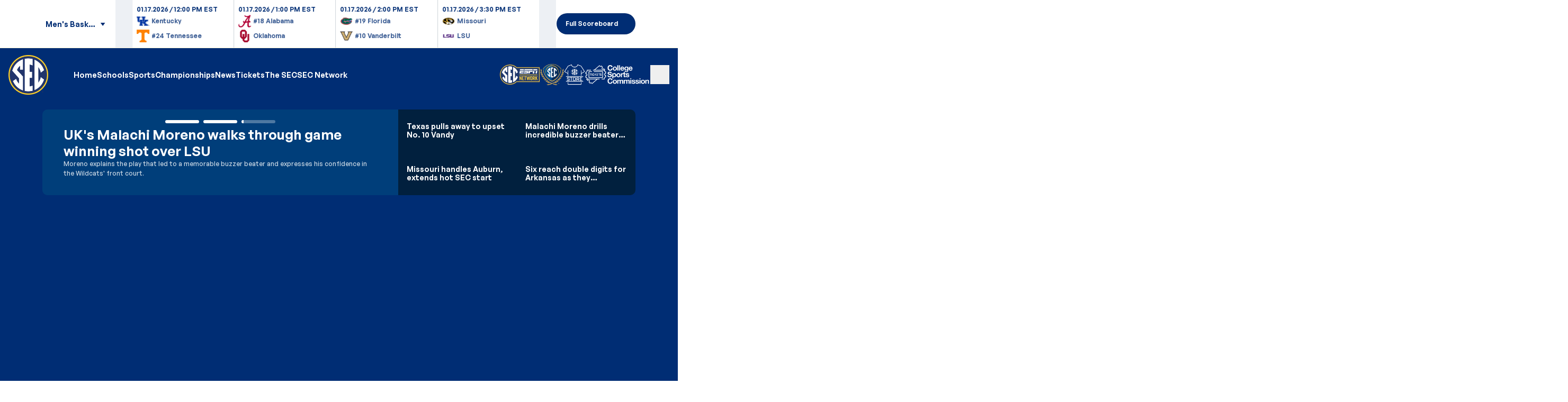

--- FILE ---
content_type: text/html; charset=UTF-8
request_url: https://www.secsports.com/index.php?s=&change_well_id=2&url_article_id=7156
body_size: 17945
content:
<!DOCTYPE html>
<html lang="en">
<head>
    <meta charset="utf-8">
    <meta name="viewport" content="width=device-width, initial-scale=1">

    <link rel="preload" as="style" href="https://www.secsports.com/dist/assets/app-ls0TQM88.css" /><link rel="stylesheet" href="https://www.secsports.com/dist/assets/app-ls0TQM88.css" />
    <link rel="icon" type="image/png" sizes="32x32" href="https://www.secsports.com/favicon/favicon-32x32.png">
    <link rel="icon" type="image/png" sizes="16x16" href="https://www.secsports.com/favicon/favicon-16x16.png">
    <link rel="manifest" href="https://www.secsports.com/favicon/site.webmanifest">
    <meta name="msapplication-TileColor" content="#da532c">
    <meta name="theme-color" content="#ffffff">

    <link rel="preload" as="style" href="https://www.secsports.com/dist/assets/vendor-C6r27sCv.css" /><link rel="modulepreload" as="script" href="https://www.secsports.com/dist/assets/country-Bq_GIl__.js" /><link rel="modulepreload" as="script" href="https://www.secsports.com/dist/assets/vendor-BY72cKuK.js" /><link rel="modulepreload" as="script" href="https://www.secsports.com/dist/assets/vendor-luxon-m32KhXmT.js" /><link rel="stylesheet" href="https://www.secsports.com/dist/assets/vendor-C6r27sCv.css" /><script type="module" src="https://www.secsports.com/dist/assets/country-Bq_GIl__.js"></script>
        <script>
        window.__dataLayer = {
            site: {
                otguid: "f8830abf-9178-4225-ae3c-0e6c4ce97c7d",
                cds: false,
                site: 'sec',
                portal: 'sports',
                nsl: null,
                country: "us",
                language: 'en',
            },
        };
    </script>

    <script type="text/javascript" src="https://dcf.espn.com/TWDC-DTCI/prod/Bootstrap.js"></script>
    
    <meta content="Comprehensive coverage of SEC football, basketball, baseball and more, including live games, scores, schedules, standings and news" name="description" inertia>
<meta content="Southeastern Conference" property="og:site_name" inertia>
<meta content="website" property="og:type" inertia>
<meta content="en_US" property="og:locale" inertia>
<meta content="https://www.secsports.com/index.php" property="og:url" inertia>
<meta content="https://storage.googleapis.com/secsports-prod/9cmwW4rMApQzHIMBnKxJrytFJpI5Z569Ro4OYRxC.png" property="og:image" inertia>
<meta content="https://storage.googleapis.com/secsports-prod/9cmwW4rMApQzHIMBnKxJrytFJpI5Z569Ro4OYRxC.png" property="og:image:secure_url" inertia>
<meta content="Southeastern Conference" property="og:title" inertia>
<meta content="Comprehensive coverage of SEC football, basketball, baseball and more, including live games, scores, schedules, standings and news" name="og:description" inertia>
<meta content="Comprehensive coverage of SEC football, basketball, baseball and more, including live games, scores, schedules, standings and news" name="twitter:description" inertia>
<meta content="https://www.secsports.com/index.php" name="twitter:site" inertia>
<meta content="https://storage.googleapis.com/secsports-prod/9cmwW4rMApQzHIMBnKxJrytFJpI5Z569Ro4OYRxC.png" name="twitter:image" inertia>
<meta content="summary_large_image" name="twitter:card" inertia>
<meta content="Southeastern Conference" name="twitter:title" inertia>
<title inertia>Southeastern Conference</title></head>
<body class="font-sans antialiased">
<div id="app" data-page="{&quot;component&quot;:&quot;HomePage&quot;,&quot;props&quot;:{&quot;errors&quot;:{},&quot;meta&quot;:{&quot;site_name&quot;:&quot;Southeastern Conference&quot;,&quot;title&quot;:&quot;Southeastern Conference&quot;,&quot;description&quot;:&quot;Comprehensive coverage of SEC football, basketball, baseball and more, including live games, scores, schedules, standings and news&quot;,&quot;keywords&quot;:null,&quot;fields&quot;:[{&quot;type&quot;:&quot;name&quot;,&quot;name&quot;:&quot;og:description&quot;,&quot;content&quot;:&quot;Comprehensive coverage of SEC football, basketball, baseball and more, including live games, scores, schedules, standings and news&quot;},{&quot;type&quot;:&quot;name&quot;,&quot;name&quot;:&quot;twitter:description&quot;,&quot;content&quot;:&quot;Comprehensive coverage of SEC football, basketball, baseball and more, including live games, scores, schedules, standings and news&quot;},{&quot;type&quot;:&quot;property&quot;,&quot;name&quot;:&quot;og:site_name&quot;,&quot;content&quot;:&quot;Southeastern Conference&quot;},{&quot;type&quot;:&quot;property&quot;,&quot;name&quot;:&quot;og:type&quot;,&quot;content&quot;:&quot;website&quot;},{&quot;type&quot;:&quot;property&quot;,&quot;name&quot;:&quot;og:locale&quot;,&quot;content&quot;:&quot;en_US&quot;},{&quot;type&quot;:&quot;property&quot;,&quot;name&quot;:&quot;og:url&quot;,&quot;content&quot;:&quot;https://www.secsports.com/index.php&quot;},{&quot;type&quot;:&quot;name&quot;,&quot;name&quot;:&quot;twitter:site&quot;,&quot;content&quot;:&quot;https://www.secsports.com/index.php&quot;},{&quot;type&quot;:&quot;property&quot;,&quot;name&quot;:&quot;og:image&quot;,&quot;content&quot;:&quot;https://storage.googleapis.com/secsports-prod/9cmwW4rMApQzHIMBnKxJrytFJpI5Z569Ro4OYRxC.png&quot;},{&quot;type&quot;:&quot;property&quot;,&quot;name&quot;:&quot;og:image:secure_url&quot;,&quot;content&quot;:&quot;https://storage.googleapis.com/secsports-prod/9cmwW4rMApQzHIMBnKxJrytFJpI5Z569Ro4OYRxC.png&quot;},{&quot;type&quot;:&quot;name&quot;,&quot;name&quot;:&quot;twitter:image&quot;,&quot;content&quot;:&quot;https://storage.googleapis.com/secsports-prod/9cmwW4rMApQzHIMBnKxJrytFJpI5Z569Ro4OYRxC.png&quot;},{&quot;type&quot;:&quot;name&quot;,&quot;name&quot;:&quot;twitter:card&quot;,&quot;content&quot;:&quot;summary_large_image&quot;},{&quot;type&quot;:&quot;property&quot;,&quot;name&quot;:&quot;og:title&quot;,&quot;content&quot;:&quot;Southeastern Conference&quot;},{&quot;type&quot;:&quot;name&quot;,&quot;name&quot;:&quot;twitter:title&quot;,&quot;content&quot;:&quot;Southeastern Conference&quot;}]},&quot;menus&quot;:[{&quot;id&quot;:1,&quot;name&quot;:&quot;Main Menu&quot;,&quot;slug&quot;:&quot;header&quot;,&quot;locale&quot;:&quot;en_US&quot;,&quot;menuItems&quot;:[{&quot;id&quot;:3,&quot;name&quot;:&quot;Home&quot;,&quot;type&quot;:&quot;static-url&quot;,&quot;value&quot;:&quot;/&quot;,&quot;target&quot;:&quot;_self&quot;,&quot;enabled&quot;:true,&quot;data&quot;:{&quot;analytics_id&quot;:null},&quot;children&quot;:[]},{&quot;id&quot;:1,&quot;name&quot;:&quot;Schools&quot;,&quot;type&quot;:&quot;text&quot;,&quot;value&quot;:null,&quot;target&quot;:&quot;_self&quot;,&quot;enabled&quot;:true,&quot;data&quot;:[],&quot;children&quot;:[{&quot;id&quot;:25,&quot;name&quot;:&quot;Column 1&quot;,&quot;type&quot;:&quot;column&quot;,&quot;value&quot;:null,&quot;target&quot;:&quot;_self&quot;,&quot;enabled&quot;:true,&quot;data&quot;:{&quot;custom_class&quot;:null},&quot;children&quot;:[{&quot;id&quot;:134,&quot;name&quot;:&quot;Alabama&quot;,&quot;type&quot;:&quot;menu-item-with-icon&quot;,&quot;value&quot;:&quot;/school/university-of-alabama&quot;,&quot;target&quot;:&quot;_self&quot;,&quot;enabled&quot;:true,&quot;data&quot;:{&quot;icon&quot;:&quot;69278&quot;,&quot;icon_data&quot;:{&quot;id&quot;:69278,&quot;src&quot;:&quot;https://www.secsports.com/imgproxy/7wfAdN8t033KM2dZyQWF2xGNSw5OkcOgFnLbAWjCMfY/rs:fit:100:100:0:g:ce/aHR0cHM6Ly9zdG9yYWdlLmdvb2dsZWFwaXMuY29tL3NlY3Nwb3J0cy1wcm9kL3VwbG9hZC8yMDIzLzEyLzE1L2IzMDc3YzFkLWJhN2UtNDk4NC04MzMxLTdiMzQ4MWNkY2FjZS5wbmc.png&quot;,&quot;srcset&quot;:&quot;https://www.secsports.com/imgproxy/pjFiSgHHuA-a2aJjq7IShxJ6ZR_2fO4JsyBrRd4WJO8/rs:fit:1150:0:0:g:ce/aHR0cHM6Ly9zdG9yYWdlLmdvb2dsZWFwaXMuY29tL3NlY3Nwb3J0cy1wcm9kL3VwbG9hZC8yMDIzLzEyLzE1L2IzMDc3YzFkLWJhN2UtNDk4NC04MzMxLTdiMzQ4MWNkY2FjZS5wbmc.png 1200w,https://www.secsports.com/imgproxy/yA1-IwDibW2UlFl5wn4doXLASDGX7w0oSeahdrIr_w4/rs:fit:740:0:0:g:ce/aHR0cHM6Ly9zdG9yYWdlLmdvb2dsZWFwaXMuY29tL3NlY3Nwb3J0cy1wcm9kL3VwbG9hZC8yMDIzLzEyLzE1L2IzMDc3YzFkLWJhN2UtNDk4NC04MzMxLTdiMzQ4MWNkY2FjZS5wbmc.png 992w,https://www.secsports.com/imgproxy/ixbX8-jx0lNQYiLTa9V5FrMV2Uau-alUHY39o0nSNwA/rs:fit:500:0:0:g:ce/aHR0cHM6Ly9zdG9yYWdlLmdvb2dsZWFwaXMuY29tL3NlY3Nwb3J0cy1wcm9kL3VwbG9hZC8yMDIzLzEyLzE1L2IzMDc3YzFkLWJhN2UtNDk4NC04MzMxLTdiMzQ4MWNkY2FjZS5wbmc.png 768w&quot;,&quot;alt&quot;:&quot;web-button-alabama.png&quot;,&quot;caption&quot;:null}},&quot;children&quot;:[]},{&quot;id&quot;:135,&quot;name&quot;:&quot;Arkansas&quot;,&quot;type&quot;:&quot;menu-item-with-icon&quot;,&quot;value&quot;:&quot;/school/university-of-arkansas&quot;,&quot;target&quot;:&quot;_self&quot;,&quot;enabled&quot;:true,&quot;data&quot;:{&quot;icon&quot;:&quot;69277&quot;,&quot;icon_data&quot;:{&quot;id&quot;:69277,&quot;src&quot;:&quot;https://www.secsports.com/imgproxy/RDmpSFfKGwDUDCvrUDZyogBraeCDTKjn_0hth3ax1cQ/rs:fit:100:100:0:g:ce/aHR0cHM6Ly9zdG9yYWdlLmdvb2dsZWFwaXMuY29tL3NlY3Nwb3J0cy1wcm9kL3VwbG9hZC8yMDIzLzEyLzE1L2MwYzU3NmQ1LTBhNmItNDRmMS04NmQ4LTJmZGVkNTk2OTdlMC5wbmc.png&quot;,&quot;srcset&quot;:&quot;https://www.secsports.com/imgproxy/EGLzhu1WsLW6KP3wact0qrO0jiEgDkaKb8q80SR6ogU/rs:fit:1150:0:0:g:ce/aHR0cHM6Ly9zdG9yYWdlLmdvb2dsZWFwaXMuY29tL3NlY3Nwb3J0cy1wcm9kL3VwbG9hZC8yMDIzLzEyLzE1L2MwYzU3NmQ1LTBhNmItNDRmMS04NmQ4LTJmZGVkNTk2OTdlMC5wbmc.png 1200w,https://www.secsports.com/imgproxy/EqgISjVwHqZToMtX2uNsJD2gkk3cPecoODE2Fz0TtMw/rs:fit:740:0:0:g:ce/aHR0cHM6Ly9zdG9yYWdlLmdvb2dsZWFwaXMuY29tL3NlY3Nwb3J0cy1wcm9kL3VwbG9hZC8yMDIzLzEyLzE1L2MwYzU3NmQ1LTBhNmItNDRmMS04NmQ4LTJmZGVkNTk2OTdlMC5wbmc.png 992w,https://www.secsports.com/imgproxy/2LhcZNw3k5a_C68dF3P6QxaNBQGFea1GFM6RbSfZSig/rs:fit:500:0:0:g:ce/aHR0cHM6Ly9zdG9yYWdlLmdvb2dsZWFwaXMuY29tL3NlY3Nwb3J0cy1wcm9kL3VwbG9hZC8yMDIzLzEyLzE1L2MwYzU3NmQ1LTBhNmItNDRmMS04NmQ4LTJmZGVkNTk2OTdlMC5wbmc.png 768w&quot;,&quot;alt&quot;:&quot;web-button-arkansas.png&quot;,&quot;caption&quot;:null}},&quot;children&quot;:[]},{&quot;id&quot;:32,&quot;name&quot;:&quot;Auburn&quot;,&quot;type&quot;:&quot;menu-item-with-icon&quot;,&quot;value&quot;:&quot;/school/auburn-university&quot;,&quot;target&quot;:&quot;_self&quot;,&quot;enabled&quot;:true,&quot;data&quot;:{&quot;icon&quot;:&quot;69276&quot;,&quot;icon_data&quot;:{&quot;id&quot;:69276,&quot;src&quot;:&quot;https://www.secsports.com/imgproxy/PUxLUiXdLIZsF9SupqO490ZvPw6Tkf7QYD2FgyENAF8/rs:fit:100:100:0:g:ce/aHR0cHM6Ly9zdG9yYWdlLmdvb2dsZWFwaXMuY29tL3NlY3Nwb3J0cy1wcm9kL3VwbG9hZC8yMDIzLzEyLzE1LzE3NzI1Mzg1LTQ3YjgtNDNhMy05ZjdmLWViMDJiMGI3NGFkOS5wbmc.png&quot;,&quot;srcset&quot;:&quot;https://www.secsports.com/imgproxy/GmVx_FZcfYR2UdE869oy9y6mUj5iJ61dSinwC8YOFZ8/rs:fit:1150:0:0:g:ce/aHR0cHM6Ly9zdG9yYWdlLmdvb2dsZWFwaXMuY29tL3NlY3Nwb3J0cy1wcm9kL3VwbG9hZC8yMDIzLzEyLzE1LzE3NzI1Mzg1LTQ3YjgtNDNhMy05ZjdmLWViMDJiMGI3NGFkOS5wbmc.png 1200w,https://www.secsports.com/imgproxy/E1C9v-D6kz7Gxz45rtUuQEqYqNfmd_Lukn625TvBz54/rs:fit:740:0:0:g:ce/aHR0cHM6Ly9zdG9yYWdlLmdvb2dsZWFwaXMuY29tL3NlY3Nwb3J0cy1wcm9kL3VwbG9hZC8yMDIzLzEyLzE1LzE3NzI1Mzg1LTQ3YjgtNDNhMy05ZjdmLWViMDJiMGI3NGFkOS5wbmc.png 992w,https://www.secsports.com/imgproxy/ilMszx8Oa1F0mqyJuLc1DZ9IUm73EMXzR0-qvShltbI/rs:fit:500:0:0:g:ce/aHR0cHM6Ly9zdG9yYWdlLmdvb2dsZWFwaXMuY29tL3NlY3Nwb3J0cy1wcm9kL3VwbG9hZC8yMDIzLzEyLzE1LzE3NzI1Mzg1LTQ3YjgtNDNhMy05ZjdmLWViMDJiMGI3NGFkOS5wbmc.png 768w&quot;,&quot;alt&quot;:&quot;web-button-auburn.png&quot;,&quot;caption&quot;:null}},&quot;children&quot;:[]},{&quot;id&quot;:33,&quot;name&quot;:&quot;Florida&quot;,&quot;type&quot;:&quot;menu-item-with-icon&quot;,&quot;value&quot;:&quot;/school/university-of-florida&quot;,&quot;target&quot;:&quot;_self&quot;,&quot;enabled&quot;:true,&quot;data&quot;:{&quot;icon&quot;:&quot;69279&quot;,&quot;icon_data&quot;:{&quot;id&quot;:69279,&quot;src&quot;:&quot;https://www.secsports.com/imgproxy/DbY7iDOhHtB5AxkQ1m9tQZWdVfcMq8uo8TMEv3mIf28/rs:fit:100:100:0:g:ce/aHR0cHM6Ly9zdG9yYWdlLmdvb2dsZWFwaXMuY29tL3NlY3Nwb3J0cy1wcm9kL3VwbG9hZC8yMDIzLzEyLzE1LzFlMTA1OWQ2LTU2NzMtNGJkYy1iNzAzLWNmNmExMjJiZmZhNC5wbmc.png&quot;,&quot;srcset&quot;:&quot;https://www.secsports.com/imgproxy/BiWCUuftpQnAWsmN_BS4oiCzXs-57XBx7nVaNxItaJE/rs:fit:1150:0:0:g:ce/aHR0cHM6Ly9zdG9yYWdlLmdvb2dsZWFwaXMuY29tL3NlY3Nwb3J0cy1wcm9kL3VwbG9hZC8yMDIzLzEyLzE1LzFlMTA1OWQ2LTU2NzMtNGJkYy1iNzAzLWNmNmExMjJiZmZhNC5wbmc.png 1200w,https://www.secsports.com/imgproxy/nsArUeWqznKNOBBFvHZoBL12bGNvSOH87lkpUghXtIM/rs:fit:740:0:0:g:ce/aHR0cHM6Ly9zdG9yYWdlLmdvb2dsZWFwaXMuY29tL3NlY3Nwb3J0cy1wcm9kL3VwbG9hZC8yMDIzLzEyLzE1LzFlMTA1OWQ2LTU2NzMtNGJkYy1iNzAzLWNmNmExMjJiZmZhNC5wbmc.png 992w,https://www.secsports.com/imgproxy/lccwYon9IumwCASCgOAVKGK3K9AsW0wo5ztPGu4n5wE/rs:fit:500:0:0:g:ce/aHR0cHM6Ly9zdG9yYWdlLmdvb2dsZWFwaXMuY29tL3NlY3Nwb3J0cy1wcm9kL3VwbG9hZC8yMDIzLzEyLzE1LzFlMTA1OWQ2LTU2NzMtNGJkYy1iNzAzLWNmNmExMjJiZmZhNC5wbmc.png 768w&quot;,&quot;alt&quot;:&quot;web-button-florida.png&quot;,&quot;caption&quot;:null}},&quot;children&quot;:[]}]},{&quot;id&quot;:26,&quot;name&quot;:&quot;Column 2&quot;,&quot;type&quot;:&quot;column&quot;,&quot;value&quot;:null,&quot;target&quot;:&quot;_self&quot;,&quot;enabled&quot;:true,&quot;data&quot;:{&quot;custom_class&quot;:null},&quot;children&quot;:[{&quot;id&quot;:34,&quot;name&quot;:&quot;Georgia&quot;,&quot;type&quot;:&quot;menu-item-with-icon&quot;,&quot;value&quot;:&quot;/school/university-of-georgia&quot;,&quot;target&quot;:&quot;_self&quot;,&quot;enabled&quot;:true,&quot;data&quot;:{&quot;icon&quot;:&quot;69280&quot;,&quot;icon_data&quot;:{&quot;id&quot;:69280,&quot;src&quot;:&quot;https://www.secsports.com/imgproxy/_vOIaaf1o9duPuNdlI8yEg9ZS61jyo8cyFwYpmYIuWs/rs:fit:100:100:0:g:ce/aHR0cHM6Ly9zdG9yYWdlLmdvb2dsZWFwaXMuY29tL3NlY3Nwb3J0cy1wcm9kL3VwbG9hZC8yMDIzLzEyLzE1L2Y3OTMwMjFkLWMxYzgtNDJhNy1hMTAxLWMwYTJmZjgyMGRiNy5wbmc.png&quot;,&quot;srcset&quot;:&quot;https://www.secsports.com/imgproxy/PDBzamThUzLILwKMNf0Xm80WkoS9ir94xbIxbfTVzOY/rs:fit:1150:0:0:g:ce/aHR0cHM6Ly9zdG9yYWdlLmdvb2dsZWFwaXMuY29tL3NlY3Nwb3J0cy1wcm9kL3VwbG9hZC8yMDIzLzEyLzE1L2Y3OTMwMjFkLWMxYzgtNDJhNy1hMTAxLWMwYTJmZjgyMGRiNy5wbmc.png 1200w,https://www.secsports.com/imgproxy/OCJQZ1pSEQxBmtWJi909SbDDtbtbrBQc1cL41UcGiZo/rs:fit:740:0:0:g:ce/aHR0cHM6Ly9zdG9yYWdlLmdvb2dsZWFwaXMuY29tL3NlY3Nwb3J0cy1wcm9kL3VwbG9hZC8yMDIzLzEyLzE1L2Y3OTMwMjFkLWMxYzgtNDJhNy1hMTAxLWMwYTJmZjgyMGRiNy5wbmc.png 992w,https://www.secsports.com/imgproxy/MJi2y_4kl7PKPvZHByyVi_EeGmPpPIMKkx-rJw7WzTU/rs:fit:500:0:0:g:ce/aHR0cHM6Ly9zdG9yYWdlLmdvb2dsZWFwaXMuY29tL3NlY3Nwb3J0cy1wcm9kL3VwbG9hZC8yMDIzLzEyLzE1L2Y3OTMwMjFkLWMxYzgtNDJhNy1hMTAxLWMwYTJmZjgyMGRiNy5wbmc.png 768w&quot;,&quot;alt&quot;:&quot;web-button-georgia.png&quot;,&quot;caption&quot;:null}},&quot;children&quot;:[]},{&quot;id&quot;:35,&quot;name&quot;:&quot;Kentucky&quot;,&quot;type&quot;:&quot;menu-item-with-icon&quot;,&quot;value&quot;:&quot;/school/university-of-kentucky&quot;,&quot;target&quot;:&quot;_self&quot;,&quot;enabled&quot;:true,&quot;data&quot;:{&quot;icon&quot;:&quot;69281&quot;,&quot;icon_data&quot;:{&quot;id&quot;:69281,&quot;src&quot;:&quot;https://www.secsports.com/imgproxy/KYUxOMoYDf_JZ__7qCEypk4AQKE3YEhGuosvsc5oeGs/rs:fit:100:100:0:g:ce/aHR0cHM6Ly9zdG9yYWdlLmdvb2dsZWFwaXMuY29tL3NlY3Nwb3J0cy1wcm9kL3VwbG9hZC8yMDIzLzEyLzE1Lzk5ZDEyYTQ5LTkzMjEtNDhiMi05MGU3LWRlNTY0ZDg1NDhiZi5wbmc.png&quot;,&quot;srcset&quot;:&quot;https://www.secsports.com/imgproxy/1BgjodchMTE-9pBs7yE5Z9ve5A7O97CV8oHRazjQKtA/rs:fit:1150:0:0:g:ce/aHR0cHM6Ly9zdG9yYWdlLmdvb2dsZWFwaXMuY29tL3NlY3Nwb3J0cy1wcm9kL3VwbG9hZC8yMDIzLzEyLzE1Lzk5ZDEyYTQ5LTkzMjEtNDhiMi05MGU3LWRlNTY0ZDg1NDhiZi5wbmc.png 1200w,https://www.secsports.com/imgproxy/J8e-hcJcP78o3iKRWBmMXfarGPkpMwxHf-QSFo3P4bc/rs:fit:740:0:0:g:ce/aHR0cHM6Ly9zdG9yYWdlLmdvb2dsZWFwaXMuY29tL3NlY3Nwb3J0cy1wcm9kL3VwbG9hZC8yMDIzLzEyLzE1Lzk5ZDEyYTQ5LTkzMjEtNDhiMi05MGU3LWRlNTY0ZDg1NDhiZi5wbmc.png 992w,https://www.secsports.com/imgproxy/8AHQ9gJ-kZM2nvG0P1REdcqzKOLvlMz1n1NWn_1NsLg/rs:fit:500:0:0:g:ce/aHR0cHM6Ly9zdG9yYWdlLmdvb2dsZWFwaXMuY29tL3NlY3Nwb3J0cy1wcm9kL3VwbG9hZC8yMDIzLzEyLzE1Lzk5ZDEyYTQ5LTkzMjEtNDhiMi05MGU3LWRlNTY0ZDg1NDhiZi5wbmc.png 768w&quot;,&quot;alt&quot;:&quot;web-button-kentucky.png&quot;,&quot;caption&quot;:null}},&quot;children&quot;:[]},{&quot;id&quot;:36,&quot;name&quot;:&quot;LSU&quot;,&quot;type&quot;:&quot;menu-item-with-icon&quot;,&quot;value&quot;:&quot;/school/louisiana-state-university&quot;,&quot;target&quot;:&quot;_self&quot;,&quot;enabled&quot;:true,&quot;data&quot;:{&quot;icon&quot;:&quot;69282&quot;,&quot;icon_data&quot;:{&quot;id&quot;:69282,&quot;src&quot;:&quot;https://www.secsports.com/imgproxy/WWzp5XfphkaNaA2p4-9NkIS4VUxxtkRv5rAcwi8xPeI/rs:fit:100:100:0:g:ce/aHR0cHM6Ly9zdG9yYWdlLmdvb2dsZWFwaXMuY29tL3NlY3Nwb3J0cy1wcm9kL3VwbG9hZC8yMDIzLzEyLzE1LzhiY2U3ZWU5LTFjOWYtNDZiMC05Nzg4LWQ0NjYwYTdlNGQ3Yi5wbmc.png&quot;,&quot;srcset&quot;:&quot;https://www.secsports.com/imgproxy/9bAzqb80YPS3USw9F4VGe7F6jZR7pUGO3OgLE4Y3ltM/rs:fit:1150:0:0:g:ce/aHR0cHM6Ly9zdG9yYWdlLmdvb2dsZWFwaXMuY29tL3NlY3Nwb3J0cy1wcm9kL3VwbG9hZC8yMDIzLzEyLzE1LzhiY2U3ZWU5LTFjOWYtNDZiMC05Nzg4LWQ0NjYwYTdlNGQ3Yi5wbmc.png 1200w,https://www.secsports.com/imgproxy/k4H64RUZp_wrA-x9kafcRarX4hhRm_xPXU1_XjzpLok/rs:fit:740:0:0:g:ce/aHR0cHM6Ly9zdG9yYWdlLmdvb2dsZWFwaXMuY29tL3NlY3Nwb3J0cy1wcm9kL3VwbG9hZC8yMDIzLzEyLzE1LzhiY2U3ZWU5LTFjOWYtNDZiMC05Nzg4LWQ0NjYwYTdlNGQ3Yi5wbmc.png 992w,https://www.secsports.com/imgproxy/boRBXL_-j1GdvpDCyRepKft0m5lASWhfSllcXoLRV0Y/rs:fit:500:0:0:g:ce/aHR0cHM6Ly9zdG9yYWdlLmdvb2dsZWFwaXMuY29tL3NlY3Nwb3J0cy1wcm9kL3VwbG9hZC8yMDIzLzEyLzE1LzhiY2U3ZWU5LTFjOWYtNDZiMC05Nzg4LWQ0NjYwYTdlNGQ3Yi5wbmc.png 768w&quot;,&quot;alt&quot;:&quot;web-button-lsu.png&quot;,&quot;caption&quot;:null}},&quot;children&quot;:[]},{&quot;id&quot;:37,&quot;name&quot;:&quot;Ole Miss&quot;,&quot;type&quot;:&quot;menu-item-with-icon&quot;,&quot;value&quot;:&quot;/school/university-of-mississippi&quot;,&quot;target&quot;:&quot;_self&quot;,&quot;enabled&quot;:true,&quot;data&quot;:{&quot;icon&quot;:&quot;69283&quot;,&quot;icon_data&quot;:{&quot;id&quot;:69283,&quot;src&quot;:&quot;https://www.secsports.com/imgproxy/vaSSpnq8xQIN41lFbA3YScXWEg8_CRmplIIl5geAias/rs:fit:100:100:0:g:ce/aHR0cHM6Ly9zdG9yYWdlLmdvb2dsZWFwaXMuY29tL3NlY3Nwb3J0cy1wcm9kL3VwbG9hZC8yMDIzLzEyLzE1LzQ1ODk5ZTE1LTFiMTctNDRjMS1hZjE2LWUzMDkzMzMxZmQzNi5wbmc.png&quot;,&quot;srcset&quot;:&quot;https://www.secsports.com/imgproxy/2EfZ5Rn4HNdmDCpfq3sgPd0S58vONs2HHmd1T968OE4/rs:fit:1150:0:0:g:ce/aHR0cHM6Ly9zdG9yYWdlLmdvb2dsZWFwaXMuY29tL3NlY3Nwb3J0cy1wcm9kL3VwbG9hZC8yMDIzLzEyLzE1LzQ1ODk5ZTE1LTFiMTctNDRjMS1hZjE2LWUzMDkzMzMxZmQzNi5wbmc.png 1200w,https://www.secsports.com/imgproxy/5STyxtOdcPKmv0ZDbLnwGszOV00zymfXxdK0o4tJC6I/rs:fit:740:0:0:g:ce/aHR0cHM6Ly9zdG9yYWdlLmdvb2dsZWFwaXMuY29tL3NlY3Nwb3J0cy1wcm9kL3VwbG9hZC8yMDIzLzEyLzE1LzQ1ODk5ZTE1LTFiMTctNDRjMS1hZjE2LWUzMDkzMzMxZmQzNi5wbmc.png 992w,https://www.secsports.com/imgproxy/_zsR9D_YSf8SiyeyDJGkoFrIvJkS4viDuAf6um11g5k/rs:fit:500:0:0:g:ce/aHR0cHM6Ly9zdG9yYWdlLmdvb2dsZWFwaXMuY29tL3NlY3Nwb3J0cy1wcm9kL3VwbG9hZC8yMDIzLzEyLzE1LzQ1ODk5ZTE1LTFiMTctNDRjMS1hZjE2LWUzMDkzMzMxZmQzNi5wbmc.png 768w&quot;,&quot;alt&quot;:&quot;web-button-olemiss.png&quot;,&quot;caption&quot;:null}},&quot;children&quot;:[]}]},{&quot;id&quot;:27,&quot;name&quot;:&quot;Column 3&quot;,&quot;type&quot;:&quot;column&quot;,&quot;value&quot;:null,&quot;target&quot;:&quot;_self&quot;,&quot;enabled&quot;:true,&quot;data&quot;:{&quot;custom_class&quot;:null},&quot;children&quot;:[{&quot;id&quot;:38,&quot;name&quot;:&quot;Mississippi State&quot;,&quot;type&quot;:&quot;menu-item-with-icon&quot;,&quot;value&quot;:&quot;/school/mississippi-state-university&quot;,&quot;target&quot;:&quot;_self&quot;,&quot;enabled&quot;:true,&quot;data&quot;:{&quot;icon&quot;:&quot;69284&quot;,&quot;icon_data&quot;:{&quot;id&quot;:69284,&quot;src&quot;:&quot;https://www.secsports.com/imgproxy/gd6TStqf9_aap_qOCRY9tSottmfe-y73pr6j3gudO1M/rs:fit:100:100:0:g:ce/aHR0cHM6Ly9zdG9yYWdlLmdvb2dsZWFwaXMuY29tL3NlY3Nwb3J0cy1wcm9kL3VwbG9hZC8yMDIzLzEyLzE1L2ZlY2JlOTg1LTFmMjQtNDQ1Mi1iZTQ2LTQ4M2E1YmIxMzk5NS5wbmc.png&quot;,&quot;srcset&quot;:&quot;https://www.secsports.com/imgproxy/15j7TKNwRhTGpm-q2HlmZLYNT40nIirNCZgrkqkSVIA/rs:fit:1150:0:0:g:ce/aHR0cHM6Ly9zdG9yYWdlLmdvb2dsZWFwaXMuY29tL3NlY3Nwb3J0cy1wcm9kL3VwbG9hZC8yMDIzLzEyLzE1L2ZlY2JlOTg1LTFmMjQtNDQ1Mi1iZTQ2LTQ4M2E1YmIxMzk5NS5wbmc.png 1200w,https://www.secsports.com/imgproxy/BT7LTTAvgihDJiCL1YKzyanJVcOnCFxiEFI2TOTJ11w/rs:fit:740:0:0:g:ce/aHR0cHM6Ly9zdG9yYWdlLmdvb2dsZWFwaXMuY29tL3NlY3Nwb3J0cy1wcm9kL3VwbG9hZC8yMDIzLzEyLzE1L2ZlY2JlOTg1LTFmMjQtNDQ1Mi1iZTQ2LTQ4M2E1YmIxMzk5NS5wbmc.png 992w,https://www.secsports.com/imgproxy/iSX1wQi0M27fLr4VWDtUVyFWh8uCFUkbsoPcB_shshQ/rs:fit:500:0:0:g:ce/aHR0cHM6Ly9zdG9yYWdlLmdvb2dsZWFwaXMuY29tL3NlY3Nwb3J0cy1wcm9kL3VwbG9hZC8yMDIzLzEyLzE1L2ZlY2JlOTg1LTFmMjQtNDQ1Mi1iZTQ2LTQ4M2E1YmIxMzk5NS5wbmc.png 768w&quot;,&quot;alt&quot;:&quot;web-button-mississippistate.png&quot;,&quot;caption&quot;:null}},&quot;children&quot;:[]},{&quot;id&quot;:39,&quot;name&quot;:&quot;Missouri&quot;,&quot;type&quot;:&quot;menu-item-with-icon&quot;,&quot;value&quot;:&quot;/school/university-of-missouri&quot;,&quot;target&quot;:&quot;_self&quot;,&quot;enabled&quot;:true,&quot;data&quot;:{&quot;icon&quot;:&quot;69285&quot;,&quot;icon_data&quot;:{&quot;id&quot;:69285,&quot;src&quot;:&quot;https://www.secsports.com/imgproxy/Dw6shjR1mINIf5yzJ6fPqgHEDGSyb9mJkkUJzu5rj48/rs:fit:100:100:0:g:ce/aHR0cHM6Ly9zdG9yYWdlLmdvb2dsZWFwaXMuY29tL3NlY3Nwb3J0cy1wcm9kL3VwbG9hZC8yMDIzLzEyLzE1LzNjYzQwMGY5LTAyMmItNDc2My05NTEzLWNjODFjNWI2OWM1Mi5wbmc.png&quot;,&quot;srcset&quot;:&quot;https://www.secsports.com/imgproxy/xGx2b20jvYLLqfucTkmyOC1h5kjM7jl48iUjSzqlnIc/rs:fit:1150:0:0:g:ce/aHR0cHM6Ly9zdG9yYWdlLmdvb2dsZWFwaXMuY29tL3NlY3Nwb3J0cy1wcm9kL3VwbG9hZC8yMDIzLzEyLzE1LzNjYzQwMGY5LTAyMmItNDc2My05NTEzLWNjODFjNWI2OWM1Mi5wbmc.png 1200w,https://www.secsports.com/imgproxy/S-WvQ91DnUPttf0mabzJtX1dIhmmaSYhHLt_pfzLSB8/rs:fit:740:0:0:g:ce/aHR0cHM6Ly9zdG9yYWdlLmdvb2dsZWFwaXMuY29tL3NlY3Nwb3J0cy1wcm9kL3VwbG9hZC8yMDIzLzEyLzE1LzNjYzQwMGY5LTAyMmItNDc2My05NTEzLWNjODFjNWI2OWM1Mi5wbmc.png 992w,https://www.secsports.com/imgproxy/scaY50i3mcXM5HVSk_5u96QVJkVy_aP1mZI4HTODaYs/rs:fit:500:0:0:g:ce/aHR0cHM6Ly9zdG9yYWdlLmdvb2dsZWFwaXMuY29tL3NlY3Nwb3J0cy1wcm9kL3VwbG9hZC8yMDIzLzEyLzE1LzNjYzQwMGY5LTAyMmItNDc2My05NTEzLWNjODFjNWI2OWM1Mi5wbmc.png 768w&quot;,&quot;alt&quot;:&quot;web-button-missouri.png&quot;,&quot;caption&quot;:null}},&quot;children&quot;:[]},{&quot;id&quot;:40,&quot;name&quot;:&quot;Oklahoma&quot;,&quot;type&quot;:&quot;menu-item-with-icon&quot;,&quot;value&quot;:&quot;/school/university-of-oklahoma&quot;,&quot;target&quot;:&quot;_self&quot;,&quot;enabled&quot;:true,&quot;data&quot;:{&quot;icon&quot;:&quot;116301&quot;,&quot;icon_data&quot;:{&quot;id&quot;:116301,&quot;src&quot;:&quot;https://www.secsports.com/imgproxy/vKdCjCDAoonbRBRaQ_KUEEgaRHk8a188vrQ6IwWasnE/rs:fit:100:100:0:g:ce/aHR0cHM6Ly9zdG9yYWdlLmdvb2dsZWFwaXMuY29tL3NlY3Nwb3J0cy1wcm9kL3VwbG9hZC8yMDI0LzA2LzMwLzRlZDcwNWM1LTlhZDEtNDAyOC1hZDM5LWE5OTBmMTdkZmQ5Yi5wbmc.png&quot;,&quot;srcset&quot;:&quot;https://www.secsports.com/imgproxy/9G8Ft3rlqTNd7YjUrXxAwdFSkYQRcvPvtARBkQbdvQ8/rs:fit:1150:0:0:g:ce/aHR0cHM6Ly9zdG9yYWdlLmdvb2dsZWFwaXMuY29tL3NlY3Nwb3J0cy1wcm9kL3VwbG9hZC8yMDI0LzA2LzMwLzRlZDcwNWM1LTlhZDEtNDAyOC1hZDM5LWE5OTBmMTdkZmQ5Yi5wbmc.png 1200w,https://www.secsports.com/imgproxy/G8lxETN_cm7M3e3aZzc5HKTBp1MUn5Ss9VykTC9IDXE/rs:fit:740:0:0:g:ce/aHR0cHM6Ly9zdG9yYWdlLmdvb2dsZWFwaXMuY29tL3NlY3Nwb3J0cy1wcm9kL3VwbG9hZC8yMDI0LzA2LzMwLzRlZDcwNWM1LTlhZDEtNDAyOC1hZDM5LWE5OTBmMTdkZmQ5Yi5wbmc.png 992w,https://www.secsports.com/imgproxy/ut0QwFtxHgnJ3hGopTU-8yw9Moqn9ikEDkUidVrcRv4/rs:fit:500:0:0:g:ce/aHR0cHM6Ly9zdG9yYWdlLmdvb2dsZWFwaXMuY29tL3NlY3Nwb3J0cy1wcm9kL3VwbG9hZC8yMDI0LzA2LzMwLzRlZDcwNWM1LTlhZDEtNDAyOC1hZDM5LWE5OTBmMTdkZmQ5Yi5wbmc.png 768w&quot;,&quot;alt&quot;:&quot;web-button-oklahoma.png&quot;,&quot;caption&quot;:null}},&quot;children&quot;:[]},{&quot;id&quot;:3488,&quot;name&quot;:&quot;South Carolina&quot;,&quot;type&quot;:&quot;menu-item-with-icon&quot;,&quot;value&quot;:&quot;/school/university-of-south-carolina&quot;,&quot;target&quot;:&quot;_self&quot;,&quot;enabled&quot;:true,&quot;data&quot;:{&quot;icon&quot;:&quot;69287&quot;,&quot;icon_data&quot;:{&quot;id&quot;:69287,&quot;src&quot;:&quot;https://www.secsports.com/imgproxy/Muv_g8WTKXidlD_DrVZQDN27QPaKCA--xcOWa1jYWmM/rs:fit:100:100:0:g:ce/aHR0cHM6Ly9zdG9yYWdlLmdvb2dsZWFwaXMuY29tL3NlY3Nwb3J0cy1wcm9kL3VwbG9hZC8yMDIzLzEyLzE1LzBiOGY0NmJlLTIyODEtNDM3OC05OWQ0LTE5NTMzMWU0Yzk3Yy5wbmc.png&quot;,&quot;srcset&quot;:&quot;https://www.secsports.com/imgproxy/BxSS3x7NFmgHQprczsaJf11QXVi_G9Behiq_4ubFGgA/rs:fit:1150:0:0:g:ce/aHR0cHM6Ly9zdG9yYWdlLmdvb2dsZWFwaXMuY29tL3NlY3Nwb3J0cy1wcm9kL3VwbG9hZC8yMDIzLzEyLzE1LzBiOGY0NmJlLTIyODEtNDM3OC05OWQ0LTE5NTMzMWU0Yzk3Yy5wbmc.png 1200w,https://www.secsports.com/imgproxy/sQ6oQxSRedxibmJfj0KJ4xXNYpe-redUR45YhL6eHlI/rs:fit:740:0:0:g:ce/aHR0cHM6Ly9zdG9yYWdlLmdvb2dsZWFwaXMuY29tL3NlY3Nwb3J0cy1wcm9kL3VwbG9hZC8yMDIzLzEyLzE1LzBiOGY0NmJlLTIyODEtNDM3OC05OWQ0LTE5NTMzMWU0Yzk3Yy5wbmc.png 992w,https://www.secsports.com/imgproxy/RHS-Dg1Skik1V38paqKEpga4sOAMirC2Ev9ZJ1pZC0E/rs:fit:500:0:0:g:ce/aHR0cHM6Ly9zdG9yYWdlLmdvb2dsZWFwaXMuY29tL3NlY3Nwb3J0cy1wcm9kL3VwbG9hZC8yMDIzLzEyLzE1LzBiOGY0NmJlLTIyODEtNDM3OC05OWQ0LTE5NTMzMWU0Yzk3Yy5wbmc.png 768w&quot;,&quot;alt&quot;:&quot;web-button-southcarolina.png&quot;,&quot;caption&quot;:null}},&quot;children&quot;:[]}]},{&quot;id&quot;:3490,&quot;name&quot;:&quot;Column 3&quot;,&quot;type&quot;:&quot;column&quot;,&quot;value&quot;:null,&quot;target&quot;:&quot;_self&quot;,&quot;enabled&quot;:true,&quot;data&quot;:[],&quot;children&quot;:[{&quot;id&quot;:3492,&quot;name&quot;:&quot;Tennessee&quot;,&quot;type&quot;:&quot;menu-item-with-icon&quot;,&quot;value&quot;:&quot;/school/university-of-tennessee&quot;,&quot;target&quot;:&quot;_self&quot;,&quot;enabled&quot;:true,&quot;data&quot;:{&quot;icon&quot;:&quot;69289&quot;,&quot;icon_data&quot;:{&quot;id&quot;:69289,&quot;src&quot;:&quot;https://www.secsports.com/imgproxy/dHCjtlNa16UW7qt_jLhYoZjsVyhC26CfQbGgrPhMmLI/rs:fit:100:100:0:g:ce/aHR0cHM6Ly9zdG9yYWdlLmdvb2dsZWFwaXMuY29tL3NlY3Nwb3J0cy1wcm9kL3VwbG9hZC8yMDIzLzEyLzE1LzhmNWM0NWQwLTk5NDUtNDYwOC04NGM4LWRkZjZlZTcwNTRiOS5wbmc.png&quot;,&quot;srcset&quot;:&quot;https://www.secsports.com/imgproxy/X9LjUcIr7HFFpeCbFPZxaU9_kB7jwD0-nPjniD1xPvs/rs:fit:1150:0:0:g:ce/aHR0cHM6Ly9zdG9yYWdlLmdvb2dsZWFwaXMuY29tL3NlY3Nwb3J0cy1wcm9kL3VwbG9hZC8yMDIzLzEyLzE1LzhmNWM0NWQwLTk5NDUtNDYwOC04NGM4LWRkZjZlZTcwNTRiOS5wbmc.png 1200w,https://www.secsports.com/imgproxy/y86GjRnwiEuIT7qBu22Sa48nm8HXQuPn-FWUYhbS7ug/rs:fit:740:0:0:g:ce/aHR0cHM6Ly9zdG9yYWdlLmdvb2dsZWFwaXMuY29tL3NlY3Nwb3J0cy1wcm9kL3VwbG9hZC8yMDIzLzEyLzE1LzhmNWM0NWQwLTk5NDUtNDYwOC04NGM4LWRkZjZlZTcwNTRiOS5wbmc.png 992w,https://www.secsports.com/imgproxy/BXF4EwlxZ1oIEQ_Hv6aSQPxnbJoiPR248FOPsZGRV88/rs:fit:500:0:0:g:ce/aHR0cHM6Ly9zdG9yYWdlLmdvb2dsZWFwaXMuY29tL3NlY3Nwb3J0cy1wcm9kL3VwbG9hZC8yMDIzLzEyLzE1LzhmNWM0NWQwLTk5NDUtNDYwOC04NGM4LWRkZjZlZTcwNTRiOS5wbmc.png 768w&quot;,&quot;alt&quot;:&quot;web-button-tennessee.png&quot;,&quot;caption&quot;:null}},&quot;children&quot;:[]},{&quot;id&quot;:3493,&quot;name&quot;:&quot;Texas&quot;,&quot;type&quot;:&quot;menu-item-with-icon&quot;,&quot;value&quot;:&quot;/school/university-of-texas&quot;,&quot;target&quot;:&quot;_self&quot;,&quot;enabled&quot;:true,&quot;data&quot;:{&quot;icon&quot;:&quot;116302&quot;,&quot;icon_data&quot;:{&quot;id&quot;:116302,&quot;src&quot;:&quot;https://www.secsports.com/imgproxy/xBsUWxGY3SOJkBbfz78GgdPcbXEeDfn3xagl1NuLCmU/rs:fit:100:100:0:g:ce/aHR0cHM6Ly9zdG9yYWdlLmdvb2dsZWFwaXMuY29tL3NlY3Nwb3J0cy1wcm9kL3VwbG9hZC8yMDI0LzA2LzMwLzA2N2NjMTJjLThmYWYtNDBhMC1iMjFiLTE5NDVkMmY5YTVkYi5wbmc.png&quot;,&quot;srcset&quot;:&quot;https://www.secsports.com/imgproxy/7U2fDbmEskY9U_6H5xAkZU1DFrWijQAhwWbaFCDlr38/rs:fit:1150:0:0:g:ce/aHR0cHM6Ly9zdG9yYWdlLmdvb2dsZWFwaXMuY29tL3NlY3Nwb3J0cy1wcm9kL3VwbG9hZC8yMDI0LzA2LzMwLzA2N2NjMTJjLThmYWYtNDBhMC1iMjFiLTE5NDVkMmY5YTVkYi5wbmc.png 1200w,https://www.secsports.com/imgproxy/o5NWO2lA-DMqyl3pzk_b5q44fP2JftT3j38YQ7AkKrc/rs:fit:740:0:0:g:ce/aHR0cHM6Ly9zdG9yYWdlLmdvb2dsZWFwaXMuY29tL3NlY3Nwb3J0cy1wcm9kL3VwbG9hZC8yMDI0LzA2LzMwLzA2N2NjMTJjLThmYWYtNDBhMC1iMjFiLTE5NDVkMmY5YTVkYi5wbmc.png 992w,https://www.secsports.com/imgproxy/x_ChaesU3owriVp8R3cDgNycu84s83cIBWtKGqM07X0/rs:fit:500:0:0:g:ce/aHR0cHM6Ly9zdG9yYWdlLmdvb2dsZWFwaXMuY29tL3NlY3Nwb3J0cy1wcm9kL3VwbG9hZC8yMDI0LzA2LzMwLzA2N2NjMTJjLThmYWYtNDBhMC1iMjFiLTE5NDVkMmY5YTVkYi5wbmc.png 768w&quot;,&quot;alt&quot;:&quot;web-button-texas.png&quot;,&quot;caption&quot;:null}},&quot;children&quot;:[]},{&quot;id&quot;:3494,&quot;name&quot;:&quot;Texas A&amp;M&quot;,&quot;type&quot;:&quot;menu-item-with-icon&quot;,&quot;value&quot;:&quot;/school/texas-am-university&quot;,&quot;target&quot;:&quot;_self&quot;,&quot;enabled&quot;:true,&quot;data&quot;:{&quot;icon&quot;:&quot;69291&quot;,&quot;icon_data&quot;:{&quot;id&quot;:69291,&quot;src&quot;:&quot;https://www.secsports.com/imgproxy/YvGtwyaML3EpKzpxqG1Wo0D6YI6JzE2B4qIUO53q0UU/rs:fit:100:100:0:g:ce/aHR0cHM6Ly9zdG9yYWdlLmdvb2dsZWFwaXMuY29tL3NlY3Nwb3J0cy1wcm9kL3VwbG9hZC8yMDIzLzEyLzE1L2Q5ZDczNTJiLTczMzMtNDIzNy1iYTgxLTQ3YzM3Y2I3YjE0Yy5wbmc.png&quot;,&quot;srcset&quot;:&quot;https://www.secsports.com/imgproxy/4gxMcwMh4LnikA4KZ3qPdWR75nLH7xL9_VZ0GYb4Czw/rs:fit:1150:0:0:g:ce/aHR0cHM6Ly9zdG9yYWdlLmdvb2dsZWFwaXMuY29tL3NlY3Nwb3J0cy1wcm9kL3VwbG9hZC8yMDIzLzEyLzE1L2Q5ZDczNTJiLTczMzMtNDIzNy1iYTgxLTQ3YzM3Y2I3YjE0Yy5wbmc.png 1200w,https://www.secsports.com/imgproxy/8GabKUbGuZha-U88nnDEnR-FfDZPy-Dn-a4CVjYLMG4/rs:fit:740:0:0:g:ce/aHR0cHM6Ly9zdG9yYWdlLmdvb2dsZWFwaXMuY29tL3NlY3Nwb3J0cy1wcm9kL3VwbG9hZC8yMDIzLzEyLzE1L2Q5ZDczNTJiLTczMzMtNDIzNy1iYTgxLTQ3YzM3Y2I3YjE0Yy5wbmc.png 992w,https://www.secsports.com/imgproxy/DhRZ-e-KNsl2BkPCSgyD_S9YSmGeMoukz7r6s5TggUM/rs:fit:500:0:0:g:ce/aHR0cHM6Ly9zdG9yYWdlLmdvb2dsZWFwaXMuY29tL3NlY3Nwb3J0cy1wcm9kL3VwbG9hZC8yMDIzLzEyLzE1L2Q5ZDczNTJiLTczMzMtNDIzNy1iYTgxLTQ3YzM3Y2I3YjE0Yy5wbmc.png 768w&quot;,&quot;alt&quot;:&quot;web-button-texasam.png&quot;,&quot;caption&quot;:null}},&quot;children&quot;:[]},{&quot;id&quot;:3495,&quot;name&quot;:&quot;Vanderbilt&quot;,&quot;type&quot;:&quot;menu-item-with-icon&quot;,&quot;value&quot;:&quot;/school/vanderbilt-university&quot;,&quot;target&quot;:&quot;_self&quot;,&quot;enabled&quot;:true,&quot;data&quot;:{&quot;icon&quot;:&quot;69292&quot;,&quot;icon_data&quot;:{&quot;id&quot;:69292,&quot;src&quot;:&quot;https://www.secsports.com/imgproxy/Yi93c0bRwpq1Rnzc1muMu23uKzy7BvFdr8Oh1aJ3v2o/rs:fit:100:100:0:g:ce/aHR0cHM6Ly9zdG9yYWdlLmdvb2dsZWFwaXMuY29tL3NlY3Nwb3J0cy1wcm9kL3VwbG9hZC8yMDIzLzEyLzE1L2E0ZmY1NWFjLTU2NmUtNGVkNi04NWVlLWJiZDg3MmU0NmU2Mi5wbmc.png&quot;,&quot;srcset&quot;:&quot;https://www.secsports.com/imgproxy/7rdCXT8rns8L0oWMa_1-9iExFK5P3lMA8JlO__um_U8/rs:fit:1150:0:0:g:ce/aHR0cHM6Ly9zdG9yYWdlLmdvb2dsZWFwaXMuY29tL3NlY3Nwb3J0cy1wcm9kL3VwbG9hZC8yMDIzLzEyLzE1L2E0ZmY1NWFjLTU2NmUtNGVkNi04NWVlLWJiZDg3MmU0NmU2Mi5wbmc.png 1200w,https://www.secsports.com/imgproxy/bHnH0UiE-npTyW7ZJEBkVRQbNkr6XNPbbjE_t9lEKfc/rs:fit:740:0:0:g:ce/aHR0cHM6Ly9zdG9yYWdlLmdvb2dsZWFwaXMuY29tL3NlY3Nwb3J0cy1wcm9kL3VwbG9hZC8yMDIzLzEyLzE1L2E0ZmY1NWFjLTU2NmUtNGVkNi04NWVlLWJiZDg3MmU0NmU2Mi5wbmc.png 992w,https://www.secsports.com/imgproxy/POCcqj0LE3RegVcYlaWIYfbRiYx-Ad1OqcgUxgWiDX8/rs:fit:500:0:0:g:ce/aHR0cHM6Ly9zdG9yYWdlLmdvb2dsZWFwaXMuY29tL3NlY3Nwb3J0cy1wcm9kL3VwbG9hZC8yMDIzLzEyLzE1L2E0ZmY1NWFjLTU2NmUtNGVkNi04NWVlLWJiZDg3MmU0NmU2Mi5wbmc.png 768w&quot;,&quot;alt&quot;:&quot;web-button-vanderbilt.png&quot;,&quot;caption&quot;:null}},&quot;children&quot;:[]}]}]},{&quot;id&quot;:2,&quot;name&quot;:&quot;Sports&quot;,&quot;type&quot;:&quot;text&quot;,&quot;value&quot;:null,&quot;target&quot;:&quot;_self&quot;,&quot;enabled&quot;:true,&quot;data&quot;:[],&quot;children&quot;:[{&quot;id&quot;:15,&quot;name&quot;:&quot;Fall&quot;,&quot;type&quot;:&quot;column&quot;,&quot;value&quot;:null,&quot;target&quot;:&quot;_self&quot;,&quot;enabled&quot;:true,&quot;data&quot;:{&quot;custom_class&quot;:null},&quot;children&quot;:[{&quot;id&quot;:9,&quot;name&quot;:&quot;Fall&quot;,&quot;type&quot;:&quot;text&quot;,&quot;value&quot;:null,&quot;target&quot;:&quot;_self&quot;,&quot;enabled&quot;:true,&quot;data&quot;:[],&quot;children&quot;:[{&quot;id&quot;:850,&quot;name&quot;:&quot;Men&#39;s Cross Country&quot;,&quot;type&quot;:&quot;static-url&quot;,&quot;value&quot;:&quot;/sport/mens-cross-country&quot;,&quot;target&quot;:&quot;_self&quot;,&quot;enabled&quot;:true,&quot;data&quot;:{&quot;analytics_id&quot;:null},&quot;children&quot;:[]},{&quot;id&quot;:2322,&quot;name&quot;:&quot;Women&#39;s Cross Country&quot;,&quot;type&quot;:&quot;static-url&quot;,&quot;value&quot;:&quot;/sport/womens-cross-country&quot;,&quot;target&quot;:&quot;_self&quot;,&quot;enabled&quot;:true,&quot;data&quot;:{&quot;analytics_id&quot;:null},&quot;children&quot;:[]},{&quot;id&quot;:11,&quot;name&quot;:&quot;Football&quot;,&quot;type&quot;:&quot;static-url&quot;,&quot;value&quot;:&quot;/sport/football&quot;,&quot;target&quot;:&quot;_self&quot;,&quot;enabled&quot;:true,&quot;data&quot;:[],&quot;children&quot;:[]},{&quot;id&quot;:14,&quot;name&quot;:&quot;Soccer&quot;,&quot;type&quot;:&quot;static-url&quot;,&quot;value&quot;:&quot;/sport/soccer&quot;,&quot;target&quot;:&quot;_self&quot;,&quot;enabled&quot;:true,&quot;data&quot;:[],&quot;children&quot;:[]},{&quot;id&quot;:24,&quot;name&quot;:&quot;Volleyball&quot;,&quot;type&quot;:&quot;static-url&quot;,&quot;value&quot;:&quot;/sport/volleyball&quot;,&quot;target&quot;:&quot;_self&quot;,&quot;enabled&quot;:true,&quot;data&quot;:[],&quot;children&quot;:[]}]}]},{&quot;id&quot;:16,&quot;name&quot;:&quot;Winter&quot;,&quot;type&quot;:&quot;column&quot;,&quot;value&quot;:null,&quot;target&quot;:&quot;_self&quot;,&quot;enabled&quot;:true,&quot;data&quot;:{&quot;custom_class&quot;:null},&quot;children&quot;:[{&quot;id&quot;:20,&quot;name&quot;:&quot;Winter&quot;,&quot;type&quot;:&quot;text&quot;,&quot;value&quot;:null,&quot;target&quot;:&quot;_self&quot;,&quot;enabled&quot;:true,&quot;data&quot;:[],&quot;children&quot;:[{&quot;id&quot;:7,&quot;name&quot;:&quot;Men&#39;s Basketball&quot;,&quot;type&quot;:&quot;static-url&quot;,&quot;value&quot;:&quot;/sport/basketball-m&quot;,&quot;target&quot;:&quot;_self&quot;,&quot;enabled&quot;:true,&quot;data&quot;:{&quot;analytics_id&quot;:null},&quot;children&quot;:[]},{&quot;id&quot;:8,&quot;name&quot;:&quot;Women&#39;s Basketball&quot;,&quot;type&quot;:&quot;static-url&quot;,&quot;value&quot;:&quot;/sport/basketball-w&quot;,&quot;target&quot;:&quot;_self&quot;,&quot;enabled&quot;:true,&quot;data&quot;:{&quot;analytics_id&quot;:null},&quot;children&quot;:[]},{&quot;id&quot;:10,&quot;name&quot;:&quot;Equestrian&quot;,&quot;type&quot;:&quot;static-url&quot;,&quot;value&quot;:&quot;/sport/equestrian&quot;,&quot;target&quot;:&quot;_self&quot;,&quot;enabled&quot;:true,&quot;data&quot;:[],&quot;children&quot;:[]},{&quot;id&quot;:13,&quot;name&quot;:&quot;Gymnastics&quot;,&quot;type&quot;:&quot;static-url&quot;,&quot;value&quot;:&quot;/sport/gymnastics&quot;,&quot;target&quot;:&quot;_self&quot;,&quot;enabled&quot;:true,&quot;data&quot;:[],&quot;children&quot;:[]},{&quot;id&quot;:851,&quot;name&quot;:&quot;Men&#39;s Swimming &amp; Diving&quot;,&quot;type&quot;:&quot;static-url&quot;,&quot;value&quot;:&quot;/sport/mens-swimming-diving&quot;,&quot;target&quot;:&quot;_self&quot;,&quot;enabled&quot;:true,&quot;data&quot;:{&quot;analytics_id&quot;:null},&quot;children&quot;:[]},{&quot;id&quot;:2323,&quot;name&quot;:&quot;Women&#39;s Swimming &amp; Diving&quot;,&quot;type&quot;:&quot;static-url&quot;,&quot;value&quot;:&quot;/sport/womens-swimming-diving&quot;,&quot;target&quot;:&quot;_self&quot;,&quot;enabled&quot;:true,&quot;data&quot;:{&quot;analytics_id&quot;:null},&quot;children&quot;:[]},{&quot;id&quot;:23,&quot;name&quot;:&quot;Men&#39;s Indoor Track &amp; Field&quot;,&quot;type&quot;:&quot;static-url&quot;,&quot;value&quot;:&quot;/sport/mens-track-field&quot;,&quot;target&quot;:&quot;_self&quot;,&quot;enabled&quot;:true,&quot;data&quot;:{&quot;analytics_id&quot;:null},&quot;children&quot;:[]},{&quot;id&quot;:2324,&quot;name&quot;:&quot;Women&#39;s Indoor Track &amp; Field&quot;,&quot;type&quot;:&quot;static-url&quot;,&quot;value&quot;:&quot;/sport/womens-track-field&quot;,&quot;target&quot;:&quot;_self&quot;,&quot;enabled&quot;:true,&quot;data&quot;:{&quot;analytics_id&quot;:null},&quot;children&quot;:[]}]}]},{&quot;id&quot;:1288,&quot;name&quot;:&quot;Spring&quot;,&quot;type&quot;:&quot;column&quot;,&quot;value&quot;:null,&quot;target&quot;:&quot;_self&quot;,&quot;enabled&quot;:true,&quot;data&quot;:{&quot;custom_class&quot;:null},&quot;children&quot;:[{&quot;id&quot;:1289,&quot;name&quot;:&quot;Spring&quot;,&quot;type&quot;:&quot;text&quot;,&quot;value&quot;:null,&quot;target&quot;:&quot;_self&quot;,&quot;enabled&quot;:true,&quot;data&quot;:[],&quot;children&quot;:[{&quot;id&quot;:1294,&quot;name&quot;:&quot;Baseball&quot;,&quot;type&quot;:&quot;static-url&quot;,&quot;value&quot;:&quot;/sport/baseball&quot;,&quot;target&quot;:&quot;_self&quot;,&quot;enabled&quot;:true,&quot;data&quot;:[],&quot;children&quot;:[]},{&quot;id&quot;:1291,&quot;name&quot;:&quot;Men&#39;s Golf&quot;,&quot;type&quot;:&quot;static-url&quot;,&quot;value&quot;:&quot;/sport/mens-golf&quot;,&quot;target&quot;:&quot;_self&quot;,&quot;enabled&quot;:true,&quot;data&quot;:{&quot;analytics_id&quot;:null},&quot;children&quot;:[]},{&quot;id&quot;:2326,&quot;name&quot;:&quot;Women&#39;s Golf&quot;,&quot;type&quot;:&quot;static-url&quot;,&quot;value&quot;:&quot;/sport/womens-golf&quot;,&quot;target&quot;:&quot;_self&quot;,&quot;enabled&quot;:true,&quot;data&quot;:{&quot;analytics_id&quot;:null},&quot;children&quot;:[]},{&quot;id&quot;:3597,&quot;name&quot;:&quot;Rowing&quot;,&quot;type&quot;:&quot;static-url&quot;,&quot;value&quot;:&quot;/sport/rowing&quot;,&quot;target&quot;:&quot;_self&quot;,&quot;enabled&quot;:true,&quot;data&quot;:{&quot;analytics_id&quot;:null},&quot;children&quot;:[]},{&quot;id&quot;:1292,&quot;name&quot;:&quot;Softball&quot;,&quot;type&quot;:&quot;static-url&quot;,&quot;value&quot;:&quot;/sport/softball&quot;,&quot;target&quot;:&quot;_self&quot;,&quot;enabled&quot;:true,&quot;data&quot;:[],&quot;children&quot;:[]},{&quot;id&quot;:1290,&quot;name&quot;:&quot;Men&#39;s Tennis&quot;,&quot;type&quot;:&quot;static-url&quot;,&quot;value&quot;:&quot;/sport/mens-tennis&quot;,&quot;target&quot;:&quot;_self&quot;,&quot;enabled&quot;:true,&quot;data&quot;:{&quot;analytics_id&quot;:null},&quot;children&quot;:[]},{&quot;id&quot;:2325,&quot;name&quot;:&quot;Women&#39;s Tennis&quot;,&quot;type&quot;:&quot;static-url&quot;,&quot;value&quot;:&quot;/sport/womens-tennis&quot;,&quot;target&quot;:&quot;_self&quot;,&quot;enabled&quot;:true,&quot;data&quot;:{&quot;analytics_id&quot;:null},&quot;children&quot;:[]},{&quot;id&quot;:1293,&quot;name&quot;:&quot;Men&#39;s Outdoor Track &amp; Field&quot;,&quot;type&quot;:&quot;static-url&quot;,&quot;value&quot;:&quot;/sport/mens-track-field&quot;,&quot;target&quot;:&quot;_self&quot;,&quot;enabled&quot;:true,&quot;data&quot;:{&quot;analytics_id&quot;:null},&quot;children&quot;:[]},{&quot;id&quot;:2327,&quot;name&quot;:&quot;Women&#39;s Outdoor Track &amp; Field&quot;,&quot;type&quot;:&quot;static-url&quot;,&quot;value&quot;:&quot;/sport/womens-track-field&quot;,&quot;target&quot;:&quot;_self&quot;,&quot;enabled&quot;:true,&quot;data&quot;:{&quot;analytics_id&quot;:null},&quot;children&quot;:[]}]}]}]},{&quot;id&quot;:4,&quot;name&quot;:&quot;Championships&quot;,&quot;type&quot;:&quot;text&quot;,&quot;value&quot;:null,&quot;target&quot;:&quot;_self&quot;,&quot;enabled&quot;:true,&quot;data&quot;:[],&quot;children&quot;:[{&quot;id&quot;:188,&quot;name&quot;:&quot;Column 1&quot;,&quot;type&quot;:&quot;column&quot;,&quot;value&quot;:null,&quot;target&quot;:&quot;_self&quot;,&quot;enabled&quot;:true,&quot;data&quot;:{&quot;custom_class&quot;:null},&quot;children&quot;:[{&quot;id&quot;:190,&quot;name&quot;:&quot;Baseball&quot;,&quot;type&quot;:&quot;static-url&quot;,&quot;value&quot;:&quot;/championships/baseball-championship&quot;,&quot;target&quot;:&quot;_self&quot;,&quot;enabled&quot;:true,&quot;data&quot;:{&quot;analytics_id&quot;:null},&quot;children&quot;:[]},{&quot;id&quot;:191,&quot;name&quot;:&quot;Men&#39;s Basketball&quot;,&quot;type&quot;:&quot;static-url&quot;,&quot;value&quot;:&quot;/championships/mens-basketball-championship&quot;,&quot;target&quot;:&quot;_self&quot;,&quot;enabled&quot;:true,&quot;data&quot;:{&quot;analytics_id&quot;:null},&quot;children&quot;:[]},{&quot;id&quot;:192,&quot;name&quot;:&quot;Women&#39;s Basketball&quot;,&quot;type&quot;:&quot;static-url&quot;,&quot;value&quot;:&quot;/championships/womens-basketball-championship&quot;,&quot;target&quot;:&quot;_self&quot;,&quot;enabled&quot;:true,&quot;data&quot;:{&quot;analytics_id&quot;:null},&quot;children&quot;:[]},{&quot;id&quot;:194,&quot;name&quot;:&quot;Cross Country&quot;,&quot;type&quot;:&quot;static-url&quot;,&quot;value&quot;:&quot;/championships/cross-country&quot;,&quot;target&quot;:&quot;_self&quot;,&quot;enabled&quot;:true,&quot;data&quot;:{&quot;analytics_id&quot;:null},&quot;children&quot;:[]},{&quot;id&quot;:195,&quot;name&quot;:&quot;Equestrian&quot;,&quot;type&quot;:&quot;static-url&quot;,&quot;value&quot;:&quot;/championships/equestrian-championship&quot;,&quot;target&quot;:&quot;_self&quot;,&quot;enabled&quot;:true,&quot;data&quot;:{&quot;analytics_id&quot;:null},&quot;children&quot;:[]}]},{&quot;id&quot;:193,&quot;name&quot;:&quot;Column 2&quot;,&quot;type&quot;:&quot;column&quot;,&quot;value&quot;:null,&quot;target&quot;:&quot;_self&quot;,&quot;enabled&quot;:true,&quot;data&quot;:{&quot;custom_class&quot;:null},&quot;children&quot;:[{&quot;id&quot;:196,&quot;name&quot;:&quot;Football&quot;,&quot;type&quot;:&quot;static-url&quot;,&quot;value&quot;:&quot;/championships/football-championship&quot;,&quot;target&quot;:&quot;_self&quot;,&quot;enabled&quot;:true,&quot;data&quot;:{&quot;analytics_id&quot;:null},&quot;children&quot;:[]},{&quot;id&quot;:197,&quot;name&quot;:&quot;Men&#39;s Golf&quot;,&quot;type&quot;:&quot;static-url&quot;,&quot;value&quot;:&quot;/championships/mens-golf&quot;,&quot;target&quot;:&quot;_self&quot;,&quot;enabled&quot;:true,&quot;data&quot;:{&quot;analytics_id&quot;:null},&quot;children&quot;:[]},{&quot;id&quot;:199,&quot;name&quot;:&quot;Women&#39;s Golf&quot;,&quot;type&quot;:&quot;static-url&quot;,&quot;value&quot;:&quot;/championships/womens-golf&quot;,&quot;target&quot;:&quot;_self&quot;,&quot;enabled&quot;:true,&quot;data&quot;:{&quot;analytics_id&quot;:null},&quot;children&quot;:[]},{&quot;id&quot;:200,&quot;name&quot;:&quot;Gymnastics&quot;,&quot;type&quot;:&quot;static-url&quot;,&quot;value&quot;:&quot;/championships/gymnastics-championships&quot;,&quot;target&quot;:&quot;_self&quot;,&quot;enabled&quot;:true,&quot;data&quot;:{&quot;analytics_id&quot;:null},&quot;children&quot;:[]},{&quot;id&quot;:3715,&quot;name&quot;:&quot;Rowing&quot;,&quot;type&quot;:&quot;static-url&quot;,&quot;value&quot;:&quot;/championships/2025-sec-rowing-championship&quot;,&quot;target&quot;:&quot;_self&quot;,&quot;enabled&quot;:true,&quot;data&quot;:{&quot;analytics_id&quot;:null},&quot;children&quot;:[]}]},{&quot;id&quot;:198,&quot;name&quot;:&quot;Column 3&quot;,&quot;type&quot;:&quot;column&quot;,&quot;value&quot;:null,&quot;target&quot;:&quot;_self&quot;,&quot;enabled&quot;:true,&quot;data&quot;:{&quot;custom_class&quot;:null},&quot;children&quot;:[{&quot;id&quot;:201,&quot;name&quot;:&quot;Soccer&quot;,&quot;type&quot;:&quot;static-url&quot;,&quot;value&quot;:&quot;/championships/soccer-championship&quot;,&quot;target&quot;:&quot;_self&quot;,&quot;enabled&quot;:true,&quot;data&quot;:{&quot;analytics_id&quot;:null},&quot;children&quot;:[]},{&quot;id&quot;:202,&quot;name&quot;:&quot;Softball&quot;,&quot;type&quot;:&quot;static-url&quot;,&quot;value&quot;:&quot;/championships/softball-championship&quot;,&quot;target&quot;:&quot;_self&quot;,&quot;enabled&quot;:true,&quot;data&quot;:{&quot;analytics_id&quot;:null},&quot;children&quot;:[]},{&quot;id&quot;:204,&quot;name&quot;:&quot;Swimming &amp; Diving&quot;,&quot;type&quot;:&quot;static-url&quot;,&quot;value&quot;:&quot;/championships/swimming-and-diving-championships&quot;,&quot;target&quot;:&quot;_self&quot;,&quot;enabled&quot;:true,&quot;data&quot;:{&quot;analytics_id&quot;:null},&quot;children&quot;:[]},{&quot;id&quot;:205,&quot;name&quot;:&quot;Men&#39;s Tennis&quot;,&quot;type&quot;:&quot;static-url&quot;,&quot;value&quot;:&quot;/championships/mens-tennis-championship&quot;,&quot;target&quot;:&quot;_self&quot;,&quot;enabled&quot;:true,&quot;data&quot;:{&quot;analytics_id&quot;:null},&quot;children&quot;:[]},{&quot;id&quot;:206,&quot;name&quot;:&quot;Women&#39;s Tennis&quot;,&quot;type&quot;:&quot;static-url&quot;,&quot;value&quot;:&quot;/championships/womens-tennis-championship&quot;,&quot;target&quot;:&quot;_self&quot;,&quot;enabled&quot;:true,&quot;data&quot;:{&quot;analytics_id&quot;:null},&quot;children&quot;:[]}]},{&quot;id&quot;:203,&quot;name&quot;:&quot;Column 4&quot;,&quot;type&quot;:&quot;column&quot;,&quot;value&quot;:null,&quot;target&quot;:&quot;_self&quot;,&quot;enabled&quot;:true,&quot;data&quot;:{&quot;custom_class&quot;:null},&quot;children&quot;:[{&quot;id&quot;:207,&quot;name&quot;:&quot;Indoor Track &amp; Field&quot;,&quot;type&quot;:&quot;static-url&quot;,&quot;value&quot;:&quot;/championships/indoor-track-and-field-championships&quot;,&quot;target&quot;:&quot;_self&quot;,&quot;enabled&quot;:true,&quot;data&quot;:{&quot;analytics_id&quot;:null},&quot;children&quot;:[]},{&quot;id&quot;:208,&quot;name&quot;:&quot;Outdoor Track &amp; Field&quot;,&quot;type&quot;:&quot;static-url&quot;,&quot;value&quot;:&quot;/championships/outdoor-track-and-field-championships&quot;,&quot;target&quot;:&quot;_self&quot;,&quot;enabled&quot;:true,&quot;data&quot;:{&quot;analytics_id&quot;:null},&quot;children&quot;:[]},{&quot;id&quot;:3749,&quot;name&quot;:&quot;Volleyball&quot;,&quot;type&quot;:&quot;static-url&quot;,&quot;value&quot;:&quot;https://www.secsports.com/championships/2025-volleyball-tournament&quot;,&quot;target&quot;:&quot;_self&quot;,&quot;enabled&quot;:true,&quot;data&quot;:{&quot;analytics_id&quot;:null},&quot;children&quot;:[]}]}]},{&quot;id&quot;:2328,&quot;name&quot;:&quot;News&quot;,&quot;type&quot;:&quot;static-url&quot;,&quot;value&quot;:&quot;/news/&quot;,&quot;target&quot;:&quot;_self&quot;,&quot;enabled&quot;:true,&quot;data&quot;:[],&quot;children&quot;:[]},{&quot;id&quot;:3081,&quot;name&quot;:&quot;Tickets&quot;,&quot;type&quot;:&quot;static-url&quot;,&quot;value&quot;:&quot;/ticketoffice&quot;,&quot;target&quot;:&quot;_self&quot;,&quot;enabled&quot;:true,&quot;data&quot;:{&quot;analytics_id&quot;:null},&quot;children&quot;:[]},{&quot;id&quot;:5,&quot;name&quot;:&quot;The SEC&quot;,&quot;type&quot;:&quot;text&quot;,&quot;value&quot;:null,&quot;target&quot;:&quot;_self&quot;,&quot;enabled&quot;:true,&quot;data&quot;:[],&quot;children&quot;:[{&quot;id&quot;:112,&quot;name&quot;:&quot;Column 1&quot;,&quot;type&quot;:&quot;column&quot;,&quot;value&quot;:null,&quot;target&quot;:&quot;_self&quot;,&quot;enabled&quot;:true,&quot;data&quot;:{&quot;custom_class&quot;:null},&quot;children&quot;:[{&quot;id&quot;:111,&quot;name&quot;:&quot;About the Commissioner&quot;,&quot;type&quot;:&quot;static-url&quot;,&quot;value&quot;:&quot;/about-commissioner-sankey&quot;,&quot;target&quot;:&quot;_self&quot;,&quot;enabled&quot;:true,&quot;data&quot;:[],&quot;children&quot;:[]},{&quot;id&quot;:118,&quot;name&quot;:&quot;Awards&quot;,&quot;type&quot;:&quot;static-url&quot;,&quot;value&quot;:&quot;/awards&quot;,&quot;target&quot;:&quot;_self&quot;,&quot;enabled&quot;:true,&quot;data&quot;:{&quot;analytics_id&quot;:null},&quot;children&quot;:[]},{&quot;id&quot;:119,&quot;name&quot;:&quot;History&quot;,&quot;type&quot;:&quot;static-url&quot;,&quot;value&quot;:&quot;/history&quot;,&quot;target&quot;:&quot;_self&quot;,&quot;enabled&quot;:true,&quot;data&quot;:[],&quot;children&quot;:[]},{&quot;id&quot;:3008,&quot;name&quot;:&quot;SEC Academic Relations&quot;,&quot;type&quot;:&quot;static-url&quot;,&quot;value&quot;:&quot;/academics&quot;,&quot;target&quot;:&quot;_blank&quot;,&quot;enabled&quot;:true,&quot;data&quot;:{&quot;analytics_id&quot;:null},&quot;children&quot;:[]},{&quot;id&quot;:3005,&quot;name&quot;:&quot;Staff Directory&quot;,&quot;type&quot;:&quot;static-url&quot;,&quot;value&quot;:&quot;/staff-directory&quot;,&quot;target&quot;:&quot;_self&quot;,&quot;enabled&quot;:true,&quot;data&quot;:[],&quot;children&quot;:[]}]},{&quot;id&quot;:113,&quot;name&quot;:&quot;Column 2&quot;,&quot;type&quot;:&quot;column&quot;,&quot;value&quot;:null,&quot;target&quot;:&quot;_self&quot;,&quot;enabled&quot;:true,&quot;data&quot;:{&quot;custom_class&quot;:null},&quot;children&quot;:[{&quot;id&quot;:122,&quot;name&quot;:&quot;SEC Champions&quot;,&quot;type&quot;:&quot;static-url&quot;,&quot;value&quot;:&quot;/all-time-sec-champions&quot;,&quot;target&quot;:&quot;_self&quot;,&quot;enabled&quot;:true,&quot;data&quot;:{&quot;analytics_id&quot;:null},&quot;children&quot;:[]},{&quot;id&quot;:3004,&quot;name&quot;:&quot;National Champions&quot;,&quot;type&quot;:&quot;static-url&quot;,&quot;value&quot;:&quot;/all-time-national-champions&quot;,&quot;target&quot;:&quot;_self&quot;,&quot;enabled&quot;:true,&quot;data&quot;:{&quot;analytics_id&quot;:null},&quot;children&quot;:[]},{&quot;id&quot;:2922,&quot;name&quot;:&quot;Olympics&quot;,&quot;type&quot;:&quot;static-url&quot;,&quot;value&quot;:&quot;/olympics&quot;,&quot;target&quot;:&quot;_self&quot;,&quot;enabled&quot;:true,&quot;data&quot;:{&quot;analytics_id&quot;:null},&quot;children&quot;:[]},{&quot;id&quot;:125,&quot;name&quot;:&quot;SEC Fan Central&quot;,&quot;type&quot;:&quot;static-url&quot;,&quot;value&quot;:&quot;/sec-fan-central&quot;,&quot;target&quot;:&quot;_self&quot;,&quot;enabled&quot;:true,&quot;data&quot;:{&quot;analytics_id&quot;:null},&quot;children&quot;:[]},{&quot;id&quot;:3043,&quot;name&quot;:&quot;Sponsors&quot;,&quot;type&quot;:&quot;static-url&quot;,&quot;value&quot;:&quot;/sponsors&quot;,&quot;target&quot;:&quot;_self&quot;,&quot;enabled&quot;:true,&quot;data&quot;:{&quot;analytics_id&quot;:null},&quot;children&quot;:[]}]},{&quot;id&quot;:114,&quot;name&quot;:&quot;Column 3&quot;,&quot;type&quot;:&quot;column&quot;,&quot;value&quot;:null,&quot;target&quot;:&quot;_self&quot;,&quot;enabled&quot;:true,&quot;data&quot;:{&quot;custom_class&quot;:null},&quot;children&quot;:[{&quot;id&quot;:3034,&quot;name&quot;:&quot;SEC Ticket Office&quot;,&quot;type&quot;:&quot;static-url&quot;,&quot;value&quot;:&quot;/ticketoffice&quot;,&quot;target&quot;:&quot;_self&quot;,&quot;enabled&quot;:true,&quot;data&quot;:{&quot;analytics_id&quot;:null},&quot;children&quot;:[]},{&quot;id&quot;:3579,&quot;name&quot;:&quot;Tickets &amp; Credential Policies&quot;,&quot;type&quot;:&quot;static-url&quot;,&quot;value&quot;:&quot;/sec-ticket-media-and-non-media-policy&quot;,&quot;target&quot;:&quot;_self&quot;,&quot;enabled&quot;:true,&quot;data&quot;:{&quot;analytics_id&quot;:null},&quot;children&quot;:[]},{&quot;id&quot;:3007,&quot;name&quot;:&quot;FB TV Schedule&quot;,&quot;type&quot;:&quot;static-url&quot;,&quot;value&quot;:&quot;/fbtv&quot;,&quot;target&quot;:&quot;_self&quot;,&quot;enabled&quot;:true,&quot;data&quot;:{&quot;analytics_id&quot;:null},&quot;children&quot;:[]},{&quot;id&quot;:3003,&quot;name&quot;:&quot;Availability Reporting&quot;,&quot;type&quot;:&quot;static-url&quot;,&quot;value&quot;:&quot;/reports&quot;,&quot;target&quot;:&quot;_self&quot;,&quot;enabled&quot;:true,&quot;data&quot;:{&quot;analytics_id&quot;:null},&quot;children&quot;:[]},{&quot;id&quot;:123,&quot;name&quot;:&quot;Officiating&quot;,&quot;type&quot;:&quot;static-url&quot;,&quot;value&quot;:&quot;/officiating&quot;,&quot;target&quot;:&quot;_self&quot;,&quot;enabled&quot;:true,&quot;data&quot;:{&quot;analytics_id&quot;:null},&quot;children&quot;:[]}]},{&quot;id&quot;:3037,&quot;name&quot;:&quot;Column 4&quot;,&quot;type&quot;:&quot;column&quot;,&quot;value&quot;:null,&quot;target&quot;:&quot;_self&quot;,&quot;enabled&quot;:true,&quot;data&quot;:{&quot;custom_class&quot;:null,&quot;analytics_id&quot;:null},&quot;children&quot;:[{&quot;id&quot;:3038,&quot;name&quot;:&quot;SEC on Twitter&quot;,&quot;type&quot;:&quot;menu-item-with-icon&quot;,&quot;value&quot;:&quot;https://www.twitter.com/sec&quot;,&quot;target&quot;:&quot;_blank&quot;,&quot;enabled&quot;:true,&quot;data&quot;:{&quot;icon&quot;:&quot;109058&quot;,&quot;icon_data&quot;:{&quot;id&quot;:109058,&quot;src&quot;:&quot;https://www.secsports.com/imgproxy/zoDSnPdu7uCqnZZEbhatuuvHXMOiwkFpaNI6T0Mwy3U/rs:fit:100:100:0:g:ce/aHR0cHM6Ly9zdG9yYWdlLmdvb2dsZWFwaXMuY29tL3NlY3Nwb3J0cy1wcm9kL3VwbG9hZC8yMDI0LzAyLzI5LzAyOTQ1MTUxLTE0MGItNDY3My1iZTQzLTkyZmJhNjJlZDBlYy5wbmc.png&quot;,&quot;srcset&quot;:&quot;https://www.secsports.com/imgproxy/5Awn8sBsG5X8OBu_ysKGWu_bFk203HZ1-RDHbXyIJiI/rs:fit:1150:0:0:g:ce/aHR0cHM6Ly9zdG9yYWdlLmdvb2dsZWFwaXMuY29tL3NlY3Nwb3J0cy1wcm9kL3VwbG9hZC8yMDI0LzAyLzI5LzAyOTQ1MTUxLTE0MGItNDY3My1iZTQzLTkyZmJhNjJlZDBlYy5wbmc.png 1200w,https://www.secsports.com/imgproxy/-dibeLMzugMTUNokslrEJ4evrBy1J9OyNKAPZhpi6Po/rs:fit:740:0:0:g:ce/aHR0cHM6Ly9zdG9yYWdlLmdvb2dsZWFwaXMuY29tL3NlY3Nwb3J0cy1wcm9kL3VwbG9hZC8yMDI0LzAyLzI5LzAyOTQ1MTUxLTE0MGItNDY3My1iZTQzLTkyZmJhNjJlZDBlYy5wbmc.png 992w,https://www.secsports.com/imgproxy/-LMIIhWlpqgmPZR1SNfzLYaAACB7cMVQ58g7b41KV1Q/rs:fit:500:0:0:g:ce/aHR0cHM6Ly9zdG9yYWdlLmdvb2dsZWFwaXMuY29tL3NlY3Nwb3J0cy1wcm9kL3VwbG9hZC8yMDI0LzAyLzI5LzAyOTQ1MTUxLTE0MGItNDY3My1iZTQzLTkyZmJhNjJlZDBlYy5wbmc.png 768w&quot;,&quot;alt&quot;:&quot;Twitter-Icon-Gold.png&quot;,&quot;caption&quot;:null}},&quot;children&quot;:[]},{&quot;id&quot;:3040,&quot;name&quot;:&quot;SEC on Instagram&quot;,&quot;type&quot;:&quot;menu-item-with-icon&quot;,&quot;value&quot;:&quot;https://www.instagram.com/sec&quot;,&quot;target&quot;:&quot;_blank&quot;,&quot;enabled&quot;:true,&quot;data&quot;:{&quot;icon&quot;:&quot;109059&quot;,&quot;icon_data&quot;:{&quot;id&quot;:109059,&quot;src&quot;:&quot;https://www.secsports.com/imgproxy/2HfowahOagIv5xIOH9GAzOyftesTDc995FVhCWSlI5g/rs:fit:100:100:0:g:ce/aHR0cHM6Ly9zdG9yYWdlLmdvb2dsZWFwaXMuY29tL3NlY3Nwb3J0cy1wcm9kL3VwbG9hZC8yMDI0LzAyLzI5LzQ2MWJlMTc1LWJlYWQtNDQyMC04ODFmLTU0MzQxOThiMDA4MS5wbmc.png&quot;,&quot;srcset&quot;:&quot;https://www.secsports.com/imgproxy/zfiDwRiQ_Am8xqyJB2XQnbNVMdkEuK4ZLHSBxYmfOHI/rs:fit:1150:0:0:g:ce/aHR0cHM6Ly9zdG9yYWdlLmdvb2dsZWFwaXMuY29tL3NlY3Nwb3J0cy1wcm9kL3VwbG9hZC8yMDI0LzAyLzI5LzQ2MWJlMTc1LWJlYWQtNDQyMC04ODFmLTU0MzQxOThiMDA4MS5wbmc.png 1200w,https://www.secsports.com/imgproxy/5KMyOLs8ron0Su56V2qkEsbnH3cKwvef36frnDEtC88/rs:fit:740:0:0:g:ce/aHR0cHM6Ly9zdG9yYWdlLmdvb2dsZWFwaXMuY29tL3NlY3Nwb3J0cy1wcm9kL3VwbG9hZC8yMDI0LzAyLzI5LzQ2MWJlMTc1LWJlYWQtNDQyMC04ODFmLTU0MzQxOThiMDA4MS5wbmc.png 992w,https://www.secsports.com/imgproxy/CRWD4oZq2V6geDKuxM07fkna0sWQy-9IA29hS297phc/rs:fit:500:0:0:g:ce/aHR0cHM6Ly9zdG9yYWdlLmdvb2dsZWFwaXMuY29tL3NlY3Nwb3J0cy1wcm9kL3VwbG9hZC8yMDI0LzAyLzI5LzQ2MWJlMTc1LWJlYWQtNDQyMC04ODFmLTU0MzQxOThiMDA4MS5wbmc.png 768w&quot;,&quot;alt&quot;:&quot;Instagram-Icon-Gold.png&quot;,&quot;caption&quot;:null}},&quot;children&quot;:[]},{&quot;id&quot;:3041,&quot;name&quot;:&quot;SEC on Facebook&quot;,&quot;type&quot;:&quot;menu-item-with-icon&quot;,&quot;value&quot;:&quot;https://www.facebook.com/secsports&quot;,&quot;target&quot;:&quot;_blank&quot;,&quot;enabled&quot;:true,&quot;data&quot;:{&quot;icon&quot;:&quot;109056&quot;,&quot;icon_data&quot;:{&quot;id&quot;:109056,&quot;src&quot;:&quot;https://www.secsports.com/imgproxy/35U7_TjLOMpLeJBjhxE4jAwNne9njvp04gGpK4JDUbc/rs:fit:100:100:0:g:ce/aHR0cHM6Ly9zdG9yYWdlLmdvb2dsZWFwaXMuY29tL3NlY3Nwb3J0cy1wcm9kL3VwbG9hZC8yMDI0LzAyLzI5LzYwZDBhN2ZlLTcwYjUtNGFlYS1hNTk2LWUwMmYzZmIwNGUyNS5wbmc.png&quot;,&quot;srcset&quot;:&quot;https://www.secsports.com/imgproxy/YquxAiTwj66jj_xSat21aYf53V3mTqJGu4G2lkXaJ5I/rs:fit:1150:0:0:g:ce/aHR0cHM6Ly9zdG9yYWdlLmdvb2dsZWFwaXMuY29tL3NlY3Nwb3J0cy1wcm9kL3VwbG9hZC8yMDI0LzAyLzI5LzYwZDBhN2ZlLTcwYjUtNGFlYS1hNTk2LWUwMmYzZmIwNGUyNS5wbmc.png 1200w,https://www.secsports.com/imgproxy/ekg5LwzjUQcXs9cBSI5nojk_0VAhEOZr4APszBnyzp8/rs:fit:740:0:0:g:ce/aHR0cHM6Ly9zdG9yYWdlLmdvb2dsZWFwaXMuY29tL3NlY3Nwb3J0cy1wcm9kL3VwbG9hZC8yMDI0LzAyLzI5LzYwZDBhN2ZlLTcwYjUtNGFlYS1hNTk2LWUwMmYzZmIwNGUyNS5wbmc.png 992w,https://www.secsports.com/imgproxy/8JZvHkETDtvI59OXRGlrAQn3kwzTpgaFb4XcahAR5Iw/rs:fit:500:0:0:g:ce/aHR0cHM6Ly9zdG9yYWdlLmdvb2dsZWFwaXMuY29tL3NlY3Nwb3J0cy1wcm9kL3VwbG9hZC8yMDI0LzAyLzI5LzYwZDBhN2ZlLTcwYjUtNGFlYS1hNTk2LWUwMmYzZmIwNGUyNS5wbmc.png 768w&quot;,&quot;alt&quot;:&quot;Facebook-Icon-Gold.png&quot;,&quot;caption&quot;:null}},&quot;children&quot;:[]},{&quot;id&quot;:3042,&quot;name&quot;:&quot;SEC on TikTok&quot;,&quot;type&quot;:&quot;menu-item-with-icon&quot;,&quot;value&quot;:&quot;https://www.tiktok.com/@sec&quot;,&quot;target&quot;:&quot;_blank&quot;,&quot;enabled&quot;:true,&quot;data&quot;:{&quot;icon&quot;:&quot;109054&quot;,&quot;icon_data&quot;:{&quot;id&quot;:109054,&quot;src&quot;:&quot;https://www.secsports.com/imgproxy/CodzTo5wfDEGfG3ZyhqVJmIwHzY_KZ9WlEsUEiWF1XA/rs:fit:100:100:0:g:ce/aHR0cHM6Ly9zdG9yYWdlLmdvb2dsZWFwaXMuY29tL3NlY3Nwb3J0cy1wcm9kL3VwbG9hZC8yMDI0LzAyLzI5LzlkYzZjNDc3LWEyODgtNDcxNi1iZjk2LWVmMWI4YTMyNTZkOC5wbmc.png&quot;,&quot;srcset&quot;:&quot;https://www.secsports.com/imgproxy/yafXls-mZVtvmpT0L3UwsVBUnqax-caTtkXtIuAND2o/rs:fit:1150:0:0:g:ce/aHR0cHM6Ly9zdG9yYWdlLmdvb2dsZWFwaXMuY29tL3NlY3Nwb3J0cy1wcm9kL3VwbG9hZC8yMDI0LzAyLzI5LzlkYzZjNDc3LWEyODgtNDcxNi1iZjk2LWVmMWI4YTMyNTZkOC5wbmc.png 1200w,https://www.secsports.com/imgproxy/kNnfap-e45HOEhvBAh-4uX2F7z09P0YNVNhGx_fP5rk/rs:fit:740:0:0:g:ce/aHR0cHM6Ly9zdG9yYWdlLmdvb2dsZWFwaXMuY29tL3NlY3Nwb3J0cy1wcm9kL3VwbG9hZC8yMDI0LzAyLzI5LzlkYzZjNDc3LWEyODgtNDcxNi1iZjk2LWVmMWI4YTMyNTZkOC5wbmc.png 992w,https://www.secsports.com/imgproxy/EOvZmygtBwj_1ldqyeofKaa-FjNl07rwzy-N65oQBzY/rs:fit:500:0:0:g:ce/aHR0cHM6Ly9zdG9yYWdlLmdvb2dsZWFwaXMuY29tL3NlY3Nwb3J0cy1wcm9kL3VwbG9hZC8yMDI0LzAyLzI5LzlkYzZjNDc3LWEyODgtNDcxNi1iZjk2LWVmMWI4YTMyNTZkOC5wbmc.png 768w&quot;,&quot;alt&quot;:&quot;TikTok-Icon-Gold.png&quot;,&quot;caption&quot;:null}},&quot;children&quot;:[]},{&quot;id&quot;:3039,&quot;name&quot;:&quot;SEC on YouTube&quot;,&quot;type&quot;:&quot;menu-item-with-icon&quot;,&quot;value&quot;:&quot;https://www.youtube.com/@sec&quot;,&quot;target&quot;:&quot;_blank&quot;,&quot;enabled&quot;:true,&quot;data&quot;:{&quot;icon&quot;:&quot;109055&quot;,&quot;icon_data&quot;:{&quot;id&quot;:109055,&quot;src&quot;:&quot;https://www.secsports.com/imgproxy/8ML2ZZsc0y4v4hVt1s_FdEz1niuo6Ek69HVULfvcWhQ/rs:fit:100:100:0:g:ce/aHR0cHM6Ly9zdG9yYWdlLmdvb2dsZWFwaXMuY29tL3NlY3Nwb3J0cy1wcm9kL3VwbG9hZC8yMDI0LzAyLzI5L2NiOTVkOWQ0LWJlZDktNDgwYy1iYzBlLTdhNWQyYzcwOTkzZS5wbmc.png&quot;,&quot;srcset&quot;:&quot;https://www.secsports.com/imgproxy/HtBjx_xvL6_e-YECwbVMbdEzuyZURFcKpjPr8Dl2-To/rs:fit:1150:0:0:g:ce/aHR0cHM6Ly9zdG9yYWdlLmdvb2dsZWFwaXMuY29tL3NlY3Nwb3J0cy1wcm9kL3VwbG9hZC8yMDI0LzAyLzI5L2NiOTVkOWQ0LWJlZDktNDgwYy1iYzBlLTdhNWQyYzcwOTkzZS5wbmc.png 1200w,https://www.secsports.com/imgproxy/PB8x1blSEps7XKbuXCb5k1jWDuwL_ZBXIMvWEoXF-HU/rs:fit:740:0:0:g:ce/aHR0cHM6Ly9zdG9yYWdlLmdvb2dsZWFwaXMuY29tL3NlY3Nwb3J0cy1wcm9kL3VwbG9hZC8yMDI0LzAyLzI5L2NiOTVkOWQ0LWJlZDktNDgwYy1iYzBlLTdhNWQyYzcwOTkzZS5wbmc.png 992w,https://www.secsports.com/imgproxy/mIKLEBjJdk8TuVsTeThgjFJ3hLRafX6jr4ppdLP_o0o/rs:fit:500:0:0:g:ce/aHR0cHM6Ly9zdG9yYWdlLmdvb2dsZWFwaXMuY29tL3NlY3Nwb3J0cy1wcm9kL3VwbG9hZC8yMDI0LzAyLzI5L2NiOTVkOWQ0LWJlZDktNDgwYy1iYzBlLTdhNWQyYzcwOTkzZS5wbmc.png 768w&quot;,&quot;alt&quot;:&quot;YouTube-Icon-Gold.png&quot;,&quot;caption&quot;:null}},&quot;children&quot;:[]}]}]},{&quot;id&quot;:168,&quot;name&quot;:&quot;SEC Network&quot;,&quot;type&quot;:&quot;text&quot;,&quot;value&quot;:null,&quot;target&quot;:&quot;_self&quot;,&quot;enabled&quot;:true,&quot;data&quot;:[],&quot;children&quot;:[{&quot;id&quot;:169,&quot;name&quot;:&quot;Column 1&quot;,&quot;type&quot;:&quot;column&quot;,&quot;value&quot;:null,&quot;target&quot;:&quot;_self&quot;,&quot;enabled&quot;:true,&quot;data&quot;:{&quot;custom_class&quot;:null},&quot;children&quot;:[{&quot;id&quot;:3566,&quot;name&quot;:&quot;SEC Network Home&quot;,&quot;type&quot;:&quot;static-url&quot;,&quot;value&quot;:&quot;https://www.secsports.com/watch&quot;,&quot;target&quot;:&quot;_self&quot;,&quot;enabled&quot;:true,&quot;data&quot;:{&quot;analytics_id&quot;:null},&quot;children&quot;:[]},{&quot;id&quot;:3006,&quot;name&quot;:&quot;TV Schedule&quot;,&quot;type&quot;:&quot;static-url&quot;,&quot;value&quot;:&quot;/guide&quot;,&quot;target&quot;:&quot;_self&quot;,&quot;enabled&quot;:true,&quot;data&quot;:{&quot;analytics_id&quot;:null},&quot;children&quot;:[]},{&quot;id&quot;:178,&quot;name&quot;:&quot;SEC Now&quot;,&quot;type&quot;:&quot;static-url&quot;,&quot;value&quot;:&quot;/sec-now-show&quot;,&quot;target&quot;:&quot;_self&quot;,&quot;enabled&quot;:true,&quot;data&quot;:[],&quot;children&quot;:[]},{&quot;id&quot;:180,&quot;name&quot;:&quot;The Paul Finebaum Show&quot;,&quot;type&quot;:&quot;static-url&quot;,&quot;value&quot;:&quot;/the-paul-finebaum-show-page&quot;,&quot;target&quot;:&quot;_self&quot;,&quot;enabled&quot;:true,&quot;data&quot;:[],&quot;children&quot;:[]}]},{&quot;id&quot;:174,&quot;name&quot;:&quot;Column 2&quot;,&quot;type&quot;:&quot;column&quot;,&quot;value&quot;:null,&quot;target&quot;:&quot;_self&quot;,&quot;enabled&quot;:true,&quot;data&quot;:{&quot;custom_class&quot;:null},&quot;children&quot;:[{&quot;id&quot;:177,&quot;name&quot;:&quot;SEC Nation&quot;,&quot;type&quot;:&quot;static-url&quot;,&quot;value&quot;:&quot;/sec-nation&quot;,&quot;target&quot;:&quot;_self&quot;,&quot;enabled&quot;:true,&quot;data&quot;:[],&quot;children&quot;:[]},{&quot;id&quot;:185,&quot;name&quot;:&quot;Marty &amp; McGee&quot;,&quot;type&quot;:&quot;static-url&quot;,&quot;value&quot;:&quot;/marty-mcgee-page&quot;,&quot;target&quot;:&quot;_blank&quot;,&quot;enabled&quot;:true,&quot;data&quot;:[],&quot;children&quot;:[]},{&quot;id&quot;:3568,&quot;name&quot;:&quot;Read &amp; React&quot;,&quot;type&quot;:&quot;static-url&quot;,&quot;value&quot;:&quot;/championships/read-react2&quot;,&quot;target&quot;:&quot;_self&quot;,&quot;enabled&quot;:true,&quot;data&quot;:{&quot;analytics_id&quot;:null},&quot;children&quot;:[]},{&quot;id&quot;:3585,&quot;name&quot;:&quot;SEC This Morning&quot;,&quot;type&quot;:&quot;static-url&quot;,&quot;value&quot;:&quot;https://www.secsports.com/news/2023/12/sec-this-morning-1&quot;,&quot;target&quot;:&quot;_self&quot;,&quot;enabled&quot;:true,&quot;data&quot;:{&quot;analytics_id&quot;:null},&quot;children&quot;:[]}]},{&quot;id&quot;:179,&quot;name&quot;:&quot;Column 3&quot;,&quot;type&quot;:&quot;column&quot;,&quot;value&quot;:null,&quot;target&quot;:&quot;_self&quot;,&quot;enabled&quot;:true,&quot;data&quot;:{&quot;custom_class&quot;:null},&quot;children&quot;:[{&quot;id&quot;:209,&quot;name&quot;:&quot;Rally Cap&quot;,&quot;type&quot;:&quot;static-url&quot;,&quot;value&quot;:&quot;/rally-cap-page&quot;,&quot;target&quot;:&quot;_self&quot;,&quot;enabled&quot;:true,&quot;data&quot;:[],&quot;children&quot;:[]},{&quot;id&quot;:170,&quot;name&quot;:&quot;About the SEC Network&quot;,&quot;type&quot;:&quot;static-url&quot;,&quot;value&quot;:&quot;/about-sec-network&quot;,&quot;target&quot;:&quot;_self&quot;,&quot;enabled&quot;:true,&quot;data&quot;:{&quot;analytics_id&quot;:null},&quot;children&quot;:[]},{&quot;id&quot;:175,&quot;name&quot;:&quot;SEC Network+&quot;,&quot;type&quot;:&quot;static-url&quot;,&quot;value&quot;:&quot;/about-secnetwork-plus&quot;,&quot;target&quot;:&quot;_self&quot;,&quot;enabled&quot;:true,&quot;data&quot;:[],&quot;children&quot;:[]},{&quot;id&quot;:3926,&quot;name&quot;:&quot;Channel Finder&quot;,&quot;type&quot;:&quot;static-url&quot;,&quot;value&quot;:&quot;/channel-finder&quot;,&quot;target&quot;:&quot;_self&quot;,&quot;enabled&quot;:true,&quot;data&quot;:{&quot;analytics_id&quot;:null},&quot;children&quot;:[]}]},{&quot;id&quot;:184,&quot;name&quot;:&quot;Column 4&quot;,&quot;type&quot;:&quot;column&quot;,&quot;value&quot;:null,&quot;target&quot;:&quot;_self&quot;,&quot;enabled&quot;:true,&quot;data&quot;:{&quot;custom_class&quot;:null},&quot;children&quot;:[{&quot;id&quot;:3582,&quot;name&quot;:&quot;Originals&quot;,&quot;type&quot;:&quot;text&quot;,&quot;value&quot;:null,&quot;target&quot;:&quot;_self&quot;,&quot;enabled&quot;:true,&quot;data&quot;:{&quot;analytics_id&quot;:null},&quot;children&quot;:[{&quot;id&quot;:187,&quot;name&quot;:&quot;TrueSouth&quot;,&quot;type&quot;:&quot;static-url&quot;,&quot;value&quot;:&quot;/truesouth&quot;,&quot;target&quot;:&quot;_self&quot;,&quot;enabled&quot;:true,&quot;data&quot;:{&quot;analytics_id&quot;:null},&quot;children&quot;:[]},{&quot;id&quot;:3584,&quot;name&quot;:&quot;SEC Storied&quot;,&quot;type&quot;:&quot;static-url&quot;,&quot;value&quot;:&quot;https://www.secsports.com/news/2023/01/sec-storied&quot;,&quot;target&quot;:&quot;_self&quot;,&quot;enabled&quot;:true,&quot;data&quot;:{&quot;analytics_id&quot;:null},&quot;children&quot;:[]},{&quot;id&quot;:3583,&quot;name&quot;:&quot;Saturdays in the South&quot;,&quot;type&quot;:&quot;static-url&quot;,&quot;value&quot;:&quot;https://www.secsports.com/news/2022/08/saturdays-in-the-south-1&quot;,&quot;target&quot;:&quot;_self&quot;,&quot;enabled&quot;:true,&quot;data&quot;:{&quot;analytics_id&quot;:null},&quot;children&quot;:[]}]}]}]}]},{&quot;id&quot;:2,&quot;name&quot;:&quot;Footer Menu&quot;,&quot;slug&quot;:&quot;footer&quot;,&quot;locale&quot;:&quot;en_US&quot;,&quot;menuItems&quot;:[{&quot;id&quot;:44,&quot;name&quot;:&quot;SEC&quot;,&quot;type&quot;:&quot;title-menu-item&quot;,&quot;value&quot;:null,&quot;target&quot;:&quot;_self&quot;,&quot;enabled&quot;:true,&quot;data&quot;:{&quot;title&quot;:&quot;SEC&quot;,&quot;url&quot;:null},&quot;children&quot;:[{&quot;id&quot;:47,&quot;name&quot;:&quot;Tickets&quot;,&quot;type&quot;:&quot;static-url&quot;,&quot;value&quot;:&quot;https://www.secticketoffice.com&quot;,&quot;target&quot;:&quot;_self&quot;,&quot;enabled&quot;:true,&quot;data&quot;:{&quot;analytics_id&quot;:null},&quot;children&quot;:[]},{&quot;id&quot;:48,&quot;name&quot;:&quot;SEC Store&quot;,&quot;type&quot;:&quot;static-url&quot;,&quot;value&quot;:&quot;https://www.secstore.com/&quot;,&quot;target&quot;:&quot;_self&quot;,&quot;enabled&quot;:true,&quot;data&quot;:{&quot;analytics_id&quot;:null},&quot;children&quot;:[]},{&quot;id&quot;:55,&quot;name&quot;:&quot;Academic Relations&quot;,&quot;type&quot;:&quot;static-url&quot;,&quot;value&quot;:&quot;https://www.thesecu.com/&quot;,&quot;target&quot;:&quot;_self&quot;,&quot;enabled&quot;:true,&quot;data&quot;:{&quot;analytics_id&quot;:null},&quot;children&quot;:[]},{&quot;id&quot;:57,&quot;name&quot;:&quot;College Sports Commission&quot;,&quot;type&quot;:&quot;static-url&quot;,&quot;value&quot;:&quot;https://www.collegesportscommission.org/&quot;,&quot;target&quot;:&quot;_blank&quot;,&quot;enabled&quot;:true,&quot;data&quot;:{&quot;analytics_id&quot;:null},&quot;children&quot;:[]}]},{&quot;id&quot;:58,&quot;name&quot;:&quot;ESPN SEC Network&quot;,&quot;type&quot;:&quot;title-menu-item&quot;,&quot;value&quot;:null,&quot;target&quot;:&quot;_self&quot;,&quot;enabled&quot;:true,&quot;data&quot;:{&quot;title&quot;:&quot;ESPN SEC Network&quot;,&quot;url&quot;:null},&quot;children&quot;:[{&quot;id&quot;:46,&quot;name&quot;:&quot;About the SEC Network&quot;,&quot;type&quot;:&quot;static-url&quot;,&quot;value&quot;:&quot;/about-the-sec-network/&quot;,&quot;target&quot;:&quot;_self&quot;,&quot;enabled&quot;:true,&quot;data&quot;:{&quot;analytics_id&quot;:null},&quot;children&quot;:[]},{&quot;id&quot;:59,&quot;name&quot;:&quot;Advertise&quot;,&quot;type&quot;:&quot;static-url&quot;,&quot;value&quot;:&quot;http://espn.com/espn/mediakit/index/_/id/10886037&quot;,&quot;target&quot;:&quot;_blank&quot;,&quot;enabled&quot;:true,&quot;data&quot;:[],&quot;children&quot;:[]},{&quot;id&quot;:60,&quot;name&quot;:&quot;Press&quot;,&quot;type&quot;:&quot;static-url&quot;,&quot;value&quot;:&quot;http://espnmediazone.com/us/&quot;,&quot;target&quot;:&quot;_blank&quot;,&quot;enabled&quot;:true,&quot;data&quot;:[],&quot;children&quot;:[]},{&quot;id&quot;:61,&quot;name&quot;:&quot;Contact&quot;,&quot;type&quot;:&quot;static-url&quot;,&quot;value&quot;:&quot;https://support.espn.com/hc/en-us/requests/new?ticket_form_id=360000010431&quot;,&quot;target&quot;:&quot;_self&quot;,&quot;enabled&quot;:true,&quot;data&quot;:[],&quot;children&quot;:[]},{&quot;id&quot;:49,&quot;name&quot;:&quot;SEC Storied&quot;,&quot;type&quot;:&quot;static-url&quot;,&quot;value&quot;:&quot;/sec-storied-page/&quot;,&quot;target&quot;:&quot;_self&quot;,&quot;enabled&quot;:true,&quot;data&quot;:{&quot;analytics_id&quot;:null},&quot;children&quot;:[]},{&quot;id&quot;:62,&quot;name&quot;:&quot;SEC Network Branding&quot;,&quot;type&quot;:&quot;static-url&quot;,&quot;value&quot;:&quot;https://www.secsports.com/article/11078848/sec-network-logo&quot;,&quot;target&quot;:&quot;_self&quot;,&quot;enabled&quot;:true,&quot;data&quot;:[],&quot;children&quot;:[]},{&quot;id&quot;:50,&quot;name&quot;:&quot;SEC Now&quot;,&quot;type&quot;:&quot;static-url&quot;,&quot;value&quot;:&quot;/sec-now-show/&quot;,&quot;target&quot;:&quot;_self&quot;,&quot;enabled&quot;:true,&quot;data&quot;:{&quot;analytics_id&quot;:null},&quot;children&quot;:[]},{&quot;id&quot;:51,&quot;name&quot;:&quot;The Paul Finebaum Show&quot;,&quot;type&quot;:&quot;static-url&quot;,&quot;value&quot;:&quot;/the-paul-finebaum-show-page/&quot;,&quot;target&quot;:&quot;_self&quot;,&quot;enabled&quot;:true,&quot;data&quot;:{&quot;analytics_id&quot;:null},&quot;children&quot;:[]},{&quot;id&quot;:63,&quot;name&quot;:&quot;FAQ&quot;,&quot;type&quot;:&quot;static-url&quot;,&quot;value&quot;:&quot;/about-the-sec-network&quot;,&quot;target&quot;:&quot;_self&quot;,&quot;enabled&quot;:true,&quot;data&quot;:[],&quot;children&quot;:[]},{&quot;id&quot;:64,&quot;name&quot;:&quot;Help&quot;,&quot;type&quot;:&quot;static-url&quot;,&quot;value&quot;:&quot;https://support.espn.com/hc/en-us/requests/new?ticket_form_id=360000010431&quot;,&quot;target&quot;:&quot;_blank&quot;,&quot;enabled&quot;:true,&quot;data&quot;:[],&quot;children&quot;:[]}]},{&quot;id&quot;:72,&quot;name&quot;:&quot;Schools&quot;,&quot;type&quot;:&quot;title-menu-item&quot;,&quot;value&quot;:null,&quot;target&quot;:&quot;_self&quot;,&quot;enabled&quot;:true,&quot;data&quot;:{&quot;title&quot;:&quot;Schools&quot;,&quot;url&quot;:null},&quot;children&quot;:[{&quot;id&quot;:73,&quot;name&quot;:&quot;University of Alabama&quot;,&quot;type&quot;:&quot;static-url&quot;,&quot;value&quot;:&quot;/school/university-of-alabama/&quot;,&quot;target&quot;:&quot;_self&quot;,&quot;enabled&quot;:true,&quot;data&quot;:{&quot;analytics_id&quot;:null},&quot;children&quot;:[]},{&quot;id&quot;:74,&quot;name&quot;:&quot;University of Arkansas&quot;,&quot;type&quot;:&quot;static-url&quot;,&quot;value&quot;:&quot;/school/university-of-arkansas/&quot;,&quot;target&quot;:&quot;_self&quot;,&quot;enabled&quot;:true,&quot;data&quot;:{&quot;analytics_id&quot;:null},&quot;children&quot;:[]},{&quot;id&quot;:75,&quot;name&quot;:&quot;Auburn University&quot;,&quot;type&quot;:&quot;static-url&quot;,&quot;value&quot;:&quot;/school/auburn-university/&quot;,&quot;target&quot;:&quot;_self&quot;,&quot;enabled&quot;:true,&quot;data&quot;:{&quot;analytics_id&quot;:null},&quot;children&quot;:[]},{&quot;id&quot;:76,&quot;name&quot;:&quot;University of Florida&quot;,&quot;type&quot;:&quot;static-url&quot;,&quot;value&quot;:&quot;/school/university-of-florida/&quot;,&quot;target&quot;:&quot;_self&quot;,&quot;enabled&quot;:true,&quot;data&quot;:{&quot;analytics_id&quot;:null},&quot;children&quot;:[]},{&quot;id&quot;:77,&quot;name&quot;:&quot;University of Georgia&quot;,&quot;type&quot;:&quot;static-url&quot;,&quot;value&quot;:&quot;/school/university-of-georgia/&quot;,&quot;target&quot;:&quot;_self&quot;,&quot;enabled&quot;:true,&quot;data&quot;:{&quot;analytics_id&quot;:null},&quot;children&quot;:[]},{&quot;id&quot;:78,&quot;name&quot;:&quot;University of Kentucky&quot;,&quot;type&quot;:&quot;static-url&quot;,&quot;value&quot;:&quot;/school/university-of-kentucky/&quot;,&quot;target&quot;:&quot;_self&quot;,&quot;enabled&quot;:true,&quot;data&quot;:{&quot;analytics_id&quot;:null},&quot;children&quot;:[]},{&quot;id&quot;:79,&quot;name&quot;:&quot;Louisiana State University&quot;,&quot;type&quot;:&quot;static-url&quot;,&quot;value&quot;:&quot;/school/louisiana-state-university/&quot;,&quot;target&quot;:&quot;_self&quot;,&quot;enabled&quot;:true,&quot;data&quot;:{&quot;analytics_id&quot;:null},&quot;children&quot;:[]},{&quot;id&quot;:80,&quot;name&quot;:&quot;University of Mississippi&quot;,&quot;type&quot;:&quot;static-url&quot;,&quot;value&quot;:&quot;/school/university-of-mississippi/&quot;,&quot;target&quot;:&quot;_self&quot;,&quot;enabled&quot;:true,&quot;data&quot;:{&quot;analytics_id&quot;:null},&quot;children&quot;:[]},{&quot;id&quot;:81,&quot;name&quot;:&quot;Mississippi State University&quot;,&quot;type&quot;:&quot;static-url&quot;,&quot;value&quot;:&quot;/school/mississippi-state-university/&quot;,&quot;target&quot;:&quot;_self&quot;,&quot;enabled&quot;:true,&quot;data&quot;:{&quot;analytics_id&quot;:null},&quot;children&quot;:[]},{&quot;id&quot;:82,&quot;name&quot;:&quot;University of Missouri&quot;,&quot;type&quot;:&quot;static-url&quot;,&quot;value&quot;:&quot;/school/university-of-missouri/&quot;,&quot;target&quot;:&quot;_self&quot;,&quot;enabled&quot;:true,&quot;data&quot;:{&quot;analytics_id&quot;:null},&quot;children&quot;:[]},{&quot;id&quot;:3501,&quot;name&quot;:&quot;University of Oklahoma&quot;,&quot;type&quot;:&quot;static-url&quot;,&quot;value&quot;:&quot;/school/university-of-oklahoma&quot;,&quot;target&quot;:&quot;_self&quot;,&quot;enabled&quot;:true,&quot;data&quot;:{&quot;analytics_id&quot;:null},&quot;children&quot;:[]},{&quot;id&quot;:83,&quot;name&quot;:&quot;University of South Carolina&quot;,&quot;type&quot;:&quot;static-url&quot;,&quot;value&quot;:&quot;/school/university-of-south-carolina/&quot;,&quot;target&quot;:&quot;_self&quot;,&quot;enabled&quot;:true,&quot;data&quot;:{&quot;analytics_id&quot;:null},&quot;children&quot;:[]},{&quot;id&quot;:84,&quot;name&quot;:&quot;University of Tennessee&quot;,&quot;type&quot;:&quot;static-url&quot;,&quot;value&quot;:&quot;/school/university-of-tennessee/&quot;,&quot;target&quot;:&quot;_self&quot;,&quot;enabled&quot;:true,&quot;data&quot;:{&quot;analytics_id&quot;:null},&quot;children&quot;:[]},{&quot;id&quot;:3500,&quot;name&quot;:&quot;University of Texas&quot;,&quot;type&quot;:&quot;static-url&quot;,&quot;value&quot;:&quot;/school/university-of-texas&quot;,&quot;target&quot;:&quot;_self&quot;,&quot;enabled&quot;:true,&quot;data&quot;:{&quot;analytics_id&quot;:null},&quot;children&quot;:[]},{&quot;id&quot;:85,&quot;name&quot;:&quot;Texas A&amp;M University&quot;,&quot;type&quot;:&quot;static-url&quot;,&quot;value&quot;:&quot;/school/texas-am-university/&quot;,&quot;target&quot;:&quot;_self&quot;,&quot;enabled&quot;:true,&quot;data&quot;:{&quot;analytics_id&quot;:null},&quot;children&quot;:[]},{&quot;id&quot;:86,&quot;name&quot;:&quot;Vanderbilt University&quot;,&quot;type&quot;:&quot;static-url&quot;,&quot;value&quot;:&quot;/school/vanderbilt-university/&quot;,&quot;target&quot;:&quot;_self&quot;,&quot;enabled&quot;:true,&quot;data&quot;:{&quot;analytics_id&quot;:null},&quot;children&quot;:[]}]},{&quot;id&quot;:87,&quot;name&quot;:&quot;Sports&quot;,&quot;type&quot;:&quot;title-menu-item&quot;,&quot;value&quot;:null,&quot;target&quot;:&quot;_self&quot;,&quot;enabled&quot;:true,&quot;data&quot;:{&quot;title&quot;:&quot;Sports&quot;,&quot;url&quot;:null},&quot;children&quot;:[{&quot;id&quot;:88,&quot;name&quot;:&quot;Baseball&quot;,&quot;type&quot;:&quot;static-url&quot;,&quot;value&quot;:&quot;/sport/baseball/&quot;,&quot;target&quot;:&quot;_self&quot;,&quot;enabled&quot;:true,&quot;data&quot;:{&quot;analytics_id&quot;:null},&quot;children&quot;:[]},{&quot;id&quot;:89,&quot;name&quot;:&quot;Men&#39;s Basketball&quot;,&quot;type&quot;:&quot;static-url&quot;,&quot;value&quot;:&quot;/sport/basketball-m/&quot;,&quot;target&quot;:&quot;_self&quot;,&quot;enabled&quot;:true,&quot;data&quot;:{&quot;analytics_id&quot;:null},&quot;children&quot;:[]},{&quot;id&quot;:90,&quot;name&quot;:&quot;Women&#39;s Basketball&quot;,&quot;type&quot;:&quot;static-url&quot;,&quot;value&quot;:&quot;/sport/basketball-w/&quot;,&quot;target&quot;:&quot;_self&quot;,&quot;enabled&quot;:true,&quot;data&quot;:{&quot;analytics_id&quot;:null},&quot;children&quot;:[]},{&quot;id&quot;:91,&quot;name&quot;:&quot;Men&#39;s Cross Country&quot;,&quot;type&quot;:&quot;static-url&quot;,&quot;value&quot;:&quot;/sport/mens-cross-country/&quot;,&quot;target&quot;:&quot;_self&quot;,&quot;enabled&quot;:true,&quot;data&quot;:{&quot;analytics_id&quot;:null},&quot;children&quot;:[]},{&quot;id&quot;:2766,&quot;name&quot;:&quot;Women&#39;s Cross Country&quot;,&quot;type&quot;:&quot;static-url&quot;,&quot;value&quot;:&quot;/sport/womens-cross-country/&quot;,&quot;target&quot;:&quot;_self&quot;,&quot;enabled&quot;:true,&quot;data&quot;:{&quot;analytics_id&quot;:null},&quot;children&quot;:[]},{&quot;id&quot;:92,&quot;name&quot;:&quot;Equestrian&quot;,&quot;type&quot;:&quot;static-url&quot;,&quot;value&quot;:&quot;/sport/equestrian/&quot;,&quot;target&quot;:&quot;_self&quot;,&quot;enabled&quot;:true,&quot;data&quot;:{&quot;analytics_id&quot;:null},&quot;children&quot;:[]},{&quot;id&quot;:93,&quot;name&quot;:&quot;Football&quot;,&quot;type&quot;:&quot;static-url&quot;,&quot;value&quot;:&quot;/sport/football/&quot;,&quot;target&quot;:&quot;_self&quot;,&quot;enabled&quot;:true,&quot;data&quot;:{&quot;analytics_id&quot;:null},&quot;children&quot;:[]},{&quot;id&quot;:94,&quot;name&quot;:&quot;Men&#39;s Golf&quot;,&quot;type&quot;:&quot;static-url&quot;,&quot;value&quot;:&quot;/sport/mens-golf/&quot;,&quot;target&quot;:&quot;_self&quot;,&quot;enabled&quot;:true,&quot;data&quot;:{&quot;analytics_id&quot;:null},&quot;children&quot;:[]},{&quot;id&quot;:2767,&quot;name&quot;:&quot;Women&#39;s Golf&quot;,&quot;type&quot;:&quot;static-url&quot;,&quot;value&quot;:&quot;/sport/womens-golf/&quot;,&quot;target&quot;:&quot;_self&quot;,&quot;enabled&quot;:true,&quot;data&quot;:{&quot;analytics_id&quot;:null},&quot;children&quot;:[]},{&quot;id&quot;:95,&quot;name&quot;:&quot;Gymnastics&quot;,&quot;type&quot;:&quot;static-url&quot;,&quot;value&quot;:&quot;/sport/gymnastics/&quot;,&quot;target&quot;:&quot;_self&quot;,&quot;enabled&quot;:true,&quot;data&quot;:{&quot;analytics_id&quot;:null},&quot;children&quot;:[]},{&quot;id&quot;:3598,&quot;name&quot;:&quot;Rowing&quot;,&quot;type&quot;:&quot;static-url&quot;,&quot;value&quot;:&quot;/sport/rowing&quot;,&quot;target&quot;:&quot;_self&quot;,&quot;enabled&quot;:true,&quot;data&quot;:{&quot;analytics_id&quot;:null},&quot;children&quot;:[]},{&quot;id&quot;:96,&quot;name&quot;:&quot;Soccer&quot;,&quot;type&quot;:&quot;static-url&quot;,&quot;value&quot;:&quot;/sport/soccer/&quot;,&quot;target&quot;:&quot;_self&quot;,&quot;enabled&quot;:true,&quot;data&quot;:{&quot;analytics_id&quot;:null},&quot;children&quot;:[]},{&quot;id&quot;:97,&quot;name&quot;:&quot;Softball&quot;,&quot;type&quot;:&quot;static-url&quot;,&quot;value&quot;:&quot;/sport/softball/&quot;,&quot;target&quot;:&quot;_self&quot;,&quot;enabled&quot;:true,&quot;data&quot;:{&quot;analytics_id&quot;:null},&quot;children&quot;:[]},{&quot;id&quot;:98,&quot;name&quot;:&quot;Men&#39;s Swimming &amp; Diving&quot;,&quot;type&quot;:&quot;static-url&quot;,&quot;value&quot;:&quot;/sport/mens-swimming-diving/&quot;,&quot;target&quot;:&quot;_self&quot;,&quot;enabled&quot;:true,&quot;data&quot;:{&quot;analytics_id&quot;:null},&quot;children&quot;:[]},{&quot;id&quot;:2768,&quot;name&quot;:&quot;Women&#39;s Swimming &amp; Diving&quot;,&quot;type&quot;:&quot;static-url&quot;,&quot;value&quot;:&quot;/sport/womens-swimming-diving/&quot;,&quot;target&quot;:&quot;_self&quot;,&quot;enabled&quot;:true,&quot;data&quot;:{&quot;analytics_id&quot;:null},&quot;children&quot;:[]},{&quot;id&quot;:99,&quot;name&quot;:&quot;Men&#39;s Tennis&quot;,&quot;type&quot;:&quot;static-url&quot;,&quot;value&quot;:&quot;/sport/mens-tennis/&quot;,&quot;target&quot;:&quot;_self&quot;,&quot;enabled&quot;:true,&quot;data&quot;:{&quot;analytics_id&quot;:null},&quot;children&quot;:[]},{&quot;id&quot;:2769,&quot;name&quot;:&quot;Women&#39;s Tennis&quot;,&quot;type&quot;:&quot;static-url&quot;,&quot;value&quot;:&quot;/sport/womens-tennis/&quot;,&quot;target&quot;:&quot;_self&quot;,&quot;enabled&quot;:true,&quot;data&quot;:{&quot;analytics_id&quot;:null},&quot;children&quot;:[]},{&quot;id&quot;:100,&quot;name&quot;:&quot;Men&#39;s Track &amp; Field&quot;,&quot;type&quot;:&quot;static-url&quot;,&quot;value&quot;:&quot;/sport/mens-track-field/&quot;,&quot;target&quot;:&quot;_self&quot;,&quot;enabled&quot;:true,&quot;data&quot;:{&quot;analytics_id&quot;:null},&quot;children&quot;:[]},{&quot;id&quot;:2770,&quot;name&quot;:&quot;Women&#39;s Track &amp; Field&quot;,&quot;type&quot;:&quot;static-url&quot;,&quot;value&quot;:&quot;/sport/mens-track-field/&quot;,&quot;target&quot;:&quot;_self&quot;,&quot;enabled&quot;:true,&quot;data&quot;:{&quot;analytics_id&quot;:null},&quot;children&quot;:[]},{&quot;id&quot;:101,&quot;name&quot;:&quot;Volleyball&quot;,&quot;type&quot;:&quot;static-url&quot;,&quot;value&quot;:&quot;/sport/volleyball/&quot;,&quot;target&quot;:&quot;_self&quot;,&quot;enabled&quot;:true,&quot;data&quot;:{&quot;analytics_id&quot;:null},&quot;children&quot;:[]}]}]}],&quot;website_timezone&quot;:&quot;America/New_York&quot;,&quot;featured_category_id&quot;:1,&quot;header_promo&quot;:{&quot;enabled&quot;:false,&quot;icons&quot;:[{&quot;data&quot;:{&quot;label&quot;:null,&quot;url&quot;:&quot;/watch&quot;,&quot;target&quot;:&quot;_self&quot;,&quot;icon&quot;:{&quot;id&quot;:121712,&quot;src&quot;:&quot;https://www.secsports.com/imgproxy/6xGnQetIKkYE_cWnmvRNIg_dLUjlmewZzxBJzNA_etU/rs:fit:100:100:0:g:ce/aHR0cHM6Ly9zdG9yYWdlLmdvb2dsZWFwaXMuY29tL3NlY3Nwb3J0cy1wcm9kL3VwbG9hZC8yMDI0LzEwLzMxL2MzYzA5YWZlLTI1YTItNDc2NS05MGVjLWFmMDU1MTAzYzJmZC5wbmc.png&quot;,&quot;srcset&quot;:&quot;https://www.secsports.com/imgproxy/8GFedvqqrQ9W2bh9Q-g_aa9RzH4bo-g03hizYG56GjA/rs:fit:1150:0:0:g:ce/aHR0cHM6Ly9zdG9yYWdlLmdvb2dsZWFwaXMuY29tL3NlY3Nwb3J0cy1wcm9kL3VwbG9hZC8yMDI0LzEwLzMxL2MzYzA5YWZlLTI1YTItNDc2NS05MGVjLWFmMDU1MTAzYzJmZC5wbmc.png 1200w,https://www.secsports.com/imgproxy/h9SImP-I1iP0uF5PsFbWMu1NHXpOKV2TehCL1b7HzbM/rs:fit:740:0:0:g:ce/aHR0cHM6Ly9zdG9yYWdlLmdvb2dsZWFwaXMuY29tL3NlY3Nwb3J0cy1wcm9kL3VwbG9hZC8yMDI0LzEwLzMxL2MzYzA5YWZlLTI1YTItNDc2NS05MGVjLWFmMDU1MTAzYzJmZC5wbmc.png 992w,https://www.secsports.com/imgproxy/fkSEbAhpAKRCt8DnifURVpucsoSeOgM6Ae0SzmIOU34/rs:fit:500:0:0:g:ce/aHR0cHM6Ly9zdG9yYWdlLmdvb2dsZWFwaXMuY29tL3NlY3Nwb3J0cy1wcm9kL3VwbG9hZC8yMDI0LzEwLzMxL2MzYzA5YWZlLTI1YTItNDc2NS05MGVjLWFmMDU1MTAzYzJmZC5wbmc.png 768w&quot;,&quot;alt&quot;:&quot;SECN_PRIMARY.png&quot;,&quot;caption&quot;:null}},&quot;component&quot;:&quot;ContentHeaderIconBlock&quot;},{&quot;data&quot;:{&quot;label&quot;:null,&quot;url&quot;:&quot;/academics&quot;,&quot;target&quot;:&quot;_self&quot;,&quot;icon&quot;:{&quot;id&quot;:69167,&quot;src&quot;:&quot;https://www.secsports.com/imgproxy/JCHks0px8S0fKRmIEBvjv_276_By_cVZd6tAJhgf8Aw/rs:fit:100:100:0:g:ce/aHR0cHM6Ly9zdG9yYWdlLmdvb2dsZWFwaXMuY29tL3NlY3Nwb3J0cy1wcm9kL3VwbG9hZC8yMDIzLzEyLzEyL2FlNDdlZTMxLWNmM2ItNDNmNy1iNGMxLTUwN2E5MjQwZGRmMy5wbmc.png&quot;,&quot;srcset&quot;:&quot;https://www.secsports.com/imgproxy/8DSacrHeto5PgK8pPcyU_rBAi-8UJu6hn7jlY5fkN_I/rs:fit:1150:0:0:g:ce/aHR0cHM6Ly9zdG9yYWdlLmdvb2dsZWFwaXMuY29tL3NlY3Nwb3J0cy1wcm9kL3VwbG9hZC8yMDIzLzEyLzEyL2FlNDdlZTMxLWNmM2ItNDNmNy1iNGMxLTUwN2E5MjQwZGRmMy5wbmc.png 1200w,https://www.secsports.com/imgproxy/QeIjiHzNgLuFiwDPX1LyryIvzN2P8ktWysoTDBl3Jzg/rs:fit:740:0:0:g:ce/aHR0cHM6Ly9zdG9yYWdlLmdvb2dsZWFwaXMuY29tL3NlY3Nwb3J0cy1wcm9kL3VwbG9hZC8yMDIzLzEyLzEyL2FlNDdlZTMxLWNmM2ItNDNmNy1iNGMxLTUwN2E5MjQwZGRmMy5wbmc.png 992w,https://www.secsports.com/imgproxy/mcRRc-nDW16sFVIHkDL2pi24ueRvlbHocbvW3lBMy3E/rs:fit:500:0:0:g:ce/aHR0cHM6Ly9zdG9yYWdlLmdvb2dsZWFwaXMuY29tL3NlY3Nwb3J0cy1wcm9kL3VwbG9hZC8yMDIzLzEyLzEyL2FlNDdlZTMxLWNmM2ItNDNmNy1iNGMxLTUwN2E5MjQwZGRmMy5wbmc.png 768w&quot;,&quot;alt&quot;:&quot;SECU_Primary_FulClr (1).png&quot;,&quot;caption&quot;:null}},&quot;component&quot;:&quot;ContentHeaderIconBlock&quot;},{&quot;data&quot;:{&quot;label&quot;:null,&quot;url&quot;:&quot;http://www.secstore.com/?_s=bm-official_store&amp;utm_medium=referral&amp;kw--official_store&quot;,&quot;target&quot;:&quot;_blank&quot;,&quot;icon&quot;:{&quot;id&quot;:103322,&quot;src&quot;:&quot;https://www.secsports.com/imgproxy/dLgiwt_b-MU2yKKTd6PwqJjTqyKUmRujQW784TJYW2k/rs:fit:100:100:0:g:ce/aHR0cHM6Ly9zdG9yYWdlLmdvb2dsZWFwaXMuY29tL3NlY3Nwb3J0cy1wcm9kL3VwbG9hZC8yMDI0LzAxLzEyLzgyMzdiMjExLTIyZTEtNDRhNC1iODdlLTgwZjRkMjMwNzBmMi5wbmc.png&quot;,&quot;srcset&quot;:&quot;https://www.secsports.com/imgproxy/xFtRFOGJlv5G7ji6tomf54Wi5vcC-jvHXMe0CCq_g4w/rs:fit:1150:0:0:g:ce/aHR0cHM6Ly9zdG9yYWdlLmdvb2dsZWFwaXMuY29tL3NlY3Nwb3J0cy1wcm9kL3VwbG9hZC8yMDI0LzAxLzEyLzgyMzdiMjExLTIyZTEtNDRhNC1iODdlLTgwZjRkMjMwNzBmMi5wbmc.png 1200w,https://www.secsports.com/imgproxy/-5Y5D2ax1dt_FJmuoEM-Hbfg5Nume7jBAn_tK6EcqPc/rs:fit:740:0:0:g:ce/aHR0cHM6Ly9zdG9yYWdlLmdvb2dsZWFwaXMuY29tL3NlY3Nwb3J0cy1wcm9kL3VwbG9hZC8yMDI0LzAxLzEyLzgyMzdiMjExLTIyZTEtNDRhNC1iODdlLTgwZjRkMjMwNzBmMi5wbmc.png 992w,https://www.secsports.com/imgproxy/lt2qaIfU9DoXXbAI_RqyQD787b4iWuYImYJxkt4mSgk/rs:fit:500:0:0:g:ce/aHR0cHM6Ly9zdG9yYWdlLmdvb2dsZWFwaXMuY29tL3NlY3Nwb3J0cy1wcm9kL3VwbG9hZC8yMDI0LzAxLzEyLzgyMzdiMjExLTIyZTEtNDRhNC1iODdlLTgwZjRkMjMwNzBmMi5wbmc.png 768w&quot;,&quot;alt&quot;:&quot;SEC-STORE-ICON3.png&quot;,&quot;caption&quot;:null}},&quot;component&quot;:&quot;ContentHeaderIconBlock&quot;},{&quot;data&quot;:{&quot;label&quot;:null,&quot;url&quot;:&quot;/ticketoffice&quot;,&quot;target&quot;:&quot;_self&quot;,&quot;icon&quot;:{&quot;id&quot;:135049,&quot;src&quot;:&quot;https://www.secsports.com/imgproxy/0BfuaOIjd3Wa-LkDnml7qGvti4nze_8pu2A5TufH-7M/rs:fit:100:100:0:g:ce/aHR0cHM6Ly9zdG9yYWdlLmdvb2dsZWFwaXMuY29tL3NlY3Nwb3J0cy1wcm9kL3VwbG9hZC8yMDI1LzA2LzI0LzQ1MTFlODJiLWY4NTYtNDQwMy1hMzNkLTlkZGM2MWQzYzM0Yy5wbmc.png&quot;,&quot;srcset&quot;:&quot;https://www.secsports.com/imgproxy/ox4BR7y2fZgSKjhuEEsICu_IDk8UqHE5UemZnWk96Ro/rs:fit:1150:0:0:g:ce/aHR0cHM6Ly9zdG9yYWdlLmdvb2dsZWFwaXMuY29tL3NlY3Nwb3J0cy1wcm9kL3VwbG9hZC8yMDI1LzA2LzI0LzQ1MTFlODJiLWY4NTYtNDQwMy1hMzNkLTlkZGM2MWQzYzM0Yy5wbmc.png 1200w,https://www.secsports.com/imgproxy/u2571sSEm5-gEreIKMYjZHypZfADu-s-_JBVdyYWGP4/rs:fit:740:0:0:g:ce/aHR0cHM6Ly9zdG9yYWdlLmdvb2dsZWFwaXMuY29tL3NlY3Nwb3J0cy1wcm9kL3VwbG9hZC8yMDI1LzA2LzI0LzQ1MTFlODJiLWY4NTYtNDQwMy1hMzNkLTlkZGM2MWQzYzM0Yy5wbmc.png 992w,https://www.secsports.com/imgproxy/Puen25F7977opIQvtDfj19SPPEn-gIEMwacYVJqUsTM/rs:fit:500:0:0:g:ce/aHR0cHM6Ly9zdG9yYWdlLmdvb2dsZWFwaXMuY29tL3NlY3Nwb3J0cy1wcm9kL3VwbG9hZC8yMDI1LzA2LzI0LzQ1MTFlODJiLWY4NTYtNDQwMy1hMzNkLTlkZGM2MWQzYzM0Yy5wbmc.png 768w&quot;,&quot;alt&quot;:&quot;ticket-icon-white.png&quot;,&quot;caption&quot;:null}},&quot;component&quot;:&quot;ContentHeaderIconBlock&quot;},{&quot;data&quot;:{&quot;label&quot;:null,&quot;url&quot;:&quot;http://www.collegesportscommission.org/&quot;,&quot;target&quot;:&quot;_blank&quot;,&quot;icon&quot;:{&quot;id&quot;:134808,&quot;src&quot;:&quot;https://www.secsports.com/imgproxy/23gTcl1dreeKGXEPjDbM3DpZmmVeFVkTNYnPbEIKlSQ/rs:fit:100:100:0:g:ce/aHR0cHM6Ly9zdG9yYWdlLmdvb2dsZWFwaXMuY29tL3NlY3Nwb3J0cy1wcm9kL3VwbG9hZC8yMDI1LzA2LzEzLzZiYTIxN2U4LTYwZDQtNGZlOC05ZjQyLWFjOTUwYWRjOWYxMi5wbmc.png&quot;,&quot;srcset&quot;:&quot;https://www.secsports.com/imgproxy/5DQtBaibwepbnsc-7ZQq-Bt-DF2QnKujvYPFpWx6w8Q/rs:fit:1150:0:0:g:ce/aHR0cHM6Ly9zdG9yYWdlLmdvb2dsZWFwaXMuY29tL3NlY3Nwb3J0cy1wcm9kL3VwbG9hZC8yMDI1LzA2LzEzLzZiYTIxN2U4LTYwZDQtNGZlOC05ZjQyLWFjOTUwYWRjOWYxMi5wbmc.png 1200w,https://www.secsports.com/imgproxy/C3XUtIaLJyTmaYbBLqH7ezGMDlCVW67BHXvNhk-0FoM/rs:fit:740:0:0:g:ce/aHR0cHM6Ly9zdG9yYWdlLmdvb2dsZWFwaXMuY29tL3NlY3Nwb3J0cy1wcm9kL3VwbG9hZC8yMDI1LzA2LzEzLzZiYTIxN2U4LTYwZDQtNGZlOC05ZjQyLWFjOTUwYWRjOWYxMi5wbmc.png 992w,https://www.secsports.com/imgproxy/JOLVnd-HrPAAkUR5uXfUPblmNbhPgc_R64UlXnMv3qA/rs:fit:500:0:0:g:ce/aHR0cHM6Ly9zdG9yYWdlLmdvb2dsZWFwaXMuY29tL3NlY3Nwb3J0cy1wcm9kL3VwbG9hZC8yMDI1LzA2LzEzLzZiYTIxN2U4LTYwZDQtNGZlOC05ZjQyLWFjOTUwYWRjOWYxMi5wbmc.png 768w&quot;,&quot;alt&quot;:&quot;college-sports-commission-big-white.png&quot;,&quot;caption&quot;:null}},&quot;component&quot;:&quot;ContentHeaderIconBlock&quot;}],&quot;banner&quot;:{&quot;title&quot;:null,&quot;background_color&quot;:&quot;blue&quot;,&quot;logo&quot;:null,&quot;image&quot;:{},&quot;mobile_image&quot;:{},&quot;link&quot;:&quot;https://secsports.com/championships/womens-basketball-championship&quot;,&quot;alive&quot;:false,&quot;show_buttons&quot;:false,&quot;buttons&quot;:[]}},&quot;headlines_category_id&quot;:2,&quot;default_season_id&quot;:85,&quot;ticker_default_sport_id&quot;:2,&quot;footer_school_logos&quot;:[{&quot;data&quot;:{&quot;image&quot;:{&quot;id&quot;:68734,&quot;src&quot;:&quot;https://storage.googleapis.com/secsports-prod/upload/2023/11/15/af33ae7b-2838-44b1-ab80-b1b8e0855c19.svg&quot;,&quot;srcset&quot;:&quot;https://storage.googleapis.com/secsports-prod/upload/2023/11/15/af33ae7b-2838-44b1-ab80-b1b8e0855c19.svg 1200w,https://storage.googleapis.com/secsports-prod/upload/2023/11/15/af33ae7b-2838-44b1-ab80-b1b8e0855c19.svg 992w,https://storage.googleapis.com/secsports-prod/upload/2023/11/15/af33ae7b-2838-44b1-ab80-b1b8e0855c19.svg 768w&quot;,&quot;alt&quot;:&quot;alabama-white-logo.svg&quot;,&quot;caption&quot;:null},&quot;url&quot;:&quot;https://rolltide.com/&quot;},&quot;component&quot;:&quot;ContentFooterSchoolLogoBlock&quot;},{&quot;data&quot;:{&quot;image&quot;:{&quot;id&quot;:100796,&quot;src&quot;:&quot;https://www.secsports.com/imgproxy/Rt2vARhUfwIH9A94tPOrkNKkcreXdVkmk4CJYFYTq9o/rs:fit:2000:0:0:g:ce/aHR0cHM6Ly9zdG9yYWdlLmdvb2dsZWFwaXMuY29tL3NlY3Nwb3J0cy1wcm9kL3VwbG9hZC8yMDI0LzAxLzEwLzY1NmEyYzJiLTFlOGEtNGM0Yy1iYTZhLTEwYWI2OTNmNTRkYS5wbmc.png&quot;,&quot;srcset&quot;:&quot;https://www.secsports.com/imgproxy/J1Wv6SeufA1TVnoafW_lVStnA-29R7umvDVp6gQhWc4/rs:fit:1200:0:0:g:ce/aHR0cHM6Ly9zdG9yYWdlLmdvb2dsZWFwaXMuY29tL3NlY3Nwb3J0cy1wcm9kL3VwbG9hZC8yMDI0LzAxLzEwLzY1NmEyYzJiLTFlOGEtNGM0Yy1iYTZhLTEwYWI2OTNmNTRkYS5wbmc.png 1200w,https://www.secsports.com/imgproxy/YPLYoYEbKfbrsUPR_D3TK3bWoro2WNfGQj2aaGdRi7o/rs:fit:992:0:0:g:ce/aHR0cHM6Ly9zdG9yYWdlLmdvb2dsZWFwaXMuY29tL3NlY3Nwb3J0cy1wcm9kL3VwbG9hZC8yMDI0LzAxLzEwLzY1NmEyYzJiLTFlOGEtNGM0Yy1iYTZhLTEwYWI2OTNmNTRkYS5wbmc.png 992w,https://www.secsports.com/imgproxy/UGTPF9DSxwLKwcVZgNUkRnfeGmpvXxvVSYx2gKsHwc4/rs:fit:768:0:0:g:ce/aHR0cHM6Ly9zdG9yYWdlLmdvb2dsZWFwaXMuY29tL3NlY3Nwb3J0cy1wcm9kL3VwbG9hZC8yMDI0LzAxLzEwLzY1NmEyYzJiLTFlOGEtNGM0Yy1iYTZhLTEwYWI2OTNmNTRkYS5wbmc.png 768w&quot;,&quot;alt&quot;:&quot;Arkansas_Primary_OneColor.png&quot;,&quot;caption&quot;:null},&quot;url&quot;:&quot;https://arkansasrazorbacks.com/&quot;},&quot;component&quot;:&quot;ContentFooterSchoolLogoBlock&quot;},{&quot;data&quot;:{&quot;image&quot;:{&quot;id&quot;:100797,&quot;src&quot;:&quot;https://www.secsports.com/imgproxy/K6E3iXgktLQ0_bKQN8GRbEYF56LDjh-D-6pI4HD7W3M/rs:fit:2000:0:0:g:ce/aHR0cHM6Ly9zdG9yYWdlLmdvb2dsZWFwaXMuY29tL3NlY3Nwb3J0cy1wcm9kL3VwbG9hZC8yMDI0LzAxLzEwL2Q5MzNmMzFmLTFiMTUtNGFhNS1iMmQ0LWJiMDlhZWQ4MzUwYy5wbmc.png&quot;,&quot;srcset&quot;:&quot;https://www.secsports.com/imgproxy/EfPnQm0lMBl--aPl7bj-m8lNoIr9_ckr8ZS9KzRVfRE/rs:fit:1200:0:0:g:ce/aHR0cHM6Ly9zdG9yYWdlLmdvb2dsZWFwaXMuY29tL3NlY3Nwb3J0cy1wcm9kL3VwbG9hZC8yMDI0LzAxLzEwL2Q5MzNmMzFmLTFiMTUtNGFhNS1iMmQ0LWJiMDlhZWQ4MzUwYy5wbmc.png 1200w,https://www.secsports.com/imgproxy/LEYi1PdkOEx0oh5fj-PE4mIFP9Fpzc38BmhVfsWOv1A/rs:fit:992:0:0:g:ce/aHR0cHM6Ly9zdG9yYWdlLmdvb2dsZWFwaXMuY29tL3NlY3Nwb3J0cy1wcm9kL3VwbG9hZC8yMDI0LzAxLzEwL2Q5MzNmMzFmLTFiMTUtNGFhNS1iMmQ0LWJiMDlhZWQ4MzUwYy5wbmc.png 992w,https://www.secsports.com/imgproxy/9nK9UIKtMY3u4jQXw6lCPqNPJeIsWnvO53bqb4PYvRs/rs:fit:768:0:0:g:ce/aHR0cHM6Ly9zdG9yYWdlLmdvb2dsZWFwaXMuY29tL3NlY3Nwb3J0cy1wcm9kL3VwbG9hZC8yMDI0LzAxLzEwL2Q5MzNmMzFmLTFiMTUtNGFhNS1iMmQ0LWJiMDlhZWQ4MzUwYy5wbmc.png 768w&quot;,&quot;alt&quot;:&quot;Auburn_1C.png&quot;,&quot;caption&quot;:null},&quot;url&quot;:&quot;https://auburntigers.com/&quot;},&quot;component&quot;:&quot;ContentFooterSchoolLogoBlock&quot;},{&quot;data&quot;:{&quot;image&quot;:{&quot;id&quot;:100801,&quot;src&quot;:&quot;https://www.secsports.com/imgproxy/DMlk_l8Ba3rSSud9UFpvpHHWxcZdU5VJ98lo9rynVwU/rs:fit:2000:0:0:g:ce/aHR0cHM6Ly9zdG9yYWdlLmdvb2dsZWFwaXMuY29tL3NlY3Nwb3J0cy1wcm9kL3VwbG9hZC8yMDI0LzAxLzEwLzlhNjllNDE1LTkzYTMtNGYzNy04YWZkLWNiZGQzZDI0NjNiYi5wbmc.png&quot;,&quot;srcset&quot;:&quot;https://www.secsports.com/imgproxy/0JvPZV1EzSRCGrF61CC6vu2PJXUtx_78Q1l716WdayQ/rs:fit:1200:0:0:g:ce/aHR0cHM6Ly9zdG9yYWdlLmdvb2dsZWFwaXMuY29tL3NlY3Nwb3J0cy1wcm9kL3VwbG9hZC8yMDI0LzAxLzEwLzlhNjllNDE1LTkzYTMtNGYzNy04YWZkLWNiZGQzZDI0NjNiYi5wbmc.png 1200w,https://www.secsports.com/imgproxy/Oh4Sc4sh-YuPwoghaNLT3lphmLgjxzKgaWJRvIQr32Y/rs:fit:992:0:0:g:ce/aHR0cHM6Ly9zdG9yYWdlLmdvb2dsZWFwaXMuY29tL3NlY3Nwb3J0cy1wcm9kL3VwbG9hZC8yMDI0LzAxLzEwLzlhNjllNDE1LTkzYTMtNGYzNy04YWZkLWNiZGQzZDI0NjNiYi5wbmc.png 992w,https://www.secsports.com/imgproxy/DGE4jXBcM-Kx5A3hQ1RN-u3Sglxwjx6yUn8Vg2Wx6T8/rs:fit:768:0:0:g:ce/aHR0cHM6Ly9zdG9yYWdlLmdvb2dsZWFwaXMuY29tL3NlY3Nwb3J0cy1wcm9kL3VwbG9hZC8yMDI0LzAxLzEwLzlhNjllNDE1LTkzYTMtNGYzNy04YWZkLWNiZGQzZDI0NjNiYi5wbmc.png 768w&quot;,&quot;alt&quot;:&quot;Florida_1C.png&quot;,&quot;caption&quot;:null},&quot;url&quot;:&quot;https://floridagators.com/&quot;},&quot;component&quot;:&quot;ContentFooterSchoolLogoBlock&quot;},{&quot;data&quot;:{&quot;image&quot;:{&quot;id&quot;:100802,&quot;src&quot;:&quot;https://www.secsports.com/imgproxy/TUI68q2M_iPBkmbchjK5blM7jeaW8TM-Hfq9ngUdvDk/rs:fit:2000:0:0:g:ce/aHR0cHM6Ly9zdG9yYWdlLmdvb2dsZWFwaXMuY29tL3NlY3Nwb3J0cy1wcm9kL3VwbG9hZC8yMDI0LzAxLzEwLzFmYWQ0ZTRkLWJkMTctNDFjZC1hMDY5LTk4YWY0ZjNmYTVjOS5wbmc.png&quot;,&quot;srcset&quot;:&quot;https://www.secsports.com/imgproxy/f5QqsXnsItLxR_PT92WK7huZ1ewFv9QIVz-8W4PIjPw/rs:fit:1200:0:0:g:ce/aHR0cHM6Ly9zdG9yYWdlLmdvb2dsZWFwaXMuY29tL3NlY3Nwb3J0cy1wcm9kL3VwbG9hZC8yMDI0LzAxLzEwLzFmYWQ0ZTRkLWJkMTctNDFjZC1hMDY5LTk4YWY0ZjNmYTVjOS5wbmc.png 1200w,https://www.secsports.com/imgproxy/M5DnFtCAoxVMfpYIPHqTMu4TodC1eOyRAPRWL0Hq2jg/rs:fit:992:0:0:g:ce/aHR0cHM6Ly9zdG9yYWdlLmdvb2dsZWFwaXMuY29tL3NlY3Nwb3J0cy1wcm9kL3VwbG9hZC8yMDI0LzAxLzEwLzFmYWQ0ZTRkLWJkMTctNDFjZC1hMDY5LTk4YWY0ZjNmYTVjOS5wbmc.png 992w,https://www.secsports.com/imgproxy/lNQKL3s-oVdmqJ96eLglvUr6l5FBDAJAClinhaCpe_k/rs:fit:768:0:0:g:ce/aHR0cHM6Ly9zdG9yYWdlLmdvb2dsZWFwaXMuY29tL3NlY3Nwb3J0cy1wcm9kL3VwbG9hZC8yMDI0LzAxLzEwLzFmYWQ0ZTRkLWJkMTctNDFjZC1hMDY5LTk4YWY0ZjNmYTVjOS5wbmc.png 768w&quot;,&quot;alt&quot;:&quot;Georgia_1C.png&quot;,&quot;caption&quot;:null},&quot;url&quot;:&quot;https://georgiadogs.com/&quot;},&quot;component&quot;:&quot;ContentFooterSchoolLogoBlock&quot;},{&quot;data&quot;:{&quot;image&quot;:{&quot;id&quot;:100803,&quot;src&quot;:&quot;https://www.secsports.com/imgproxy/W08ThZfavaql-K3cNBhXx4mzCh4953fNz20hF31d6ys/rs:fit:2000:0:0:g:ce/aHR0cHM6Ly9zdG9yYWdlLmdvb2dsZWFwaXMuY29tL3NlY3Nwb3J0cy1wcm9kL3VwbG9hZC8yMDI0LzAxLzEwLzQ5MjFiNjI1LTVmZjQtNGRjNy1hZjg1LTIzYzhiODczYjFhNS5wbmc.png&quot;,&quot;srcset&quot;:&quot;https://www.secsports.com/imgproxy/J0O9Sb9SECVIA8CSdWrdV45tOaLm-YYQCxdwrlUjVL8/rs:fit:1200:0:0:g:ce/aHR0cHM6Ly9zdG9yYWdlLmdvb2dsZWFwaXMuY29tL3NlY3Nwb3J0cy1wcm9kL3VwbG9hZC8yMDI0LzAxLzEwLzQ5MjFiNjI1LTVmZjQtNGRjNy1hZjg1LTIzYzhiODczYjFhNS5wbmc.png 1200w,https://www.secsports.com/imgproxy/ieN5bxO8rrSwcBd3-Hn2iKTNkUq7hpkPeAu1QfmC1Mg/rs:fit:992:0:0:g:ce/aHR0cHM6Ly9zdG9yYWdlLmdvb2dsZWFwaXMuY29tL3NlY3Nwb3J0cy1wcm9kL3VwbG9hZC8yMDI0LzAxLzEwLzQ5MjFiNjI1LTVmZjQtNGRjNy1hZjg1LTIzYzhiODczYjFhNS5wbmc.png 992w,https://www.secsports.com/imgproxy/Cz8UKdk8s3pJveBK_gIUHuBNHfTVv_DSDf5OQDFUZjs/rs:fit:768:0:0:g:ce/aHR0cHM6Ly9zdG9yYWdlLmdvb2dsZWFwaXMuY29tL3NlY3Nwb3J0cy1wcm9kL3VwbG9hZC8yMDI0LzAxLzEwLzQ5MjFiNjI1LTVmZjQtNGRjNy1hZjg1LTIzYzhiODczYjFhNS5wbmc.png 768w&quot;,&quot;alt&quot;:&quot;Kentucky_1C.png&quot;,&quot;caption&quot;:null},&quot;url&quot;:&quot;http://www.ukathletics.com/&quot;},&quot;component&quot;:&quot;ContentFooterSchoolLogoBlock&quot;},{&quot;data&quot;:{&quot;image&quot;:{&quot;id&quot;:100804,&quot;src&quot;:&quot;https://www.secsports.com/imgproxy/4VqF_HoFfcE0OBgd8CC1evc_5Ph4e4XxLk6rielHR0Q/rs:fit:2000:0:0:g:ce/aHR0cHM6Ly9zdG9yYWdlLmdvb2dsZWFwaXMuY29tL3NlY3Nwb3J0cy1wcm9kL3VwbG9hZC8yMDI0LzAxLzEwL2ExMDlhZWFhLTJkMDUtNDMwMy04Y2JiLTM2ZTZiYTU0ZTZlNS5wbmc.png&quot;,&quot;srcset&quot;:&quot;https://www.secsports.com/imgproxy/TOeWHcKVwUGqUiqll5PyUaVuBJ7ZS37xCF2cowx_gXE/rs:fit:1200:0:0:g:ce/aHR0cHM6Ly9zdG9yYWdlLmdvb2dsZWFwaXMuY29tL3NlY3Nwb3J0cy1wcm9kL3VwbG9hZC8yMDI0LzAxLzEwL2ExMDlhZWFhLTJkMDUtNDMwMy04Y2JiLTM2ZTZiYTU0ZTZlNS5wbmc.png 1200w,https://www.secsports.com/imgproxy/axLpImLN5JetuOXTL2W0cn7ZnweXOvVVppqbE_ITuUI/rs:fit:992:0:0:g:ce/aHR0cHM6Ly9zdG9yYWdlLmdvb2dsZWFwaXMuY29tL3NlY3Nwb3J0cy1wcm9kL3VwbG9hZC8yMDI0LzAxLzEwL2ExMDlhZWFhLTJkMDUtNDMwMy04Y2JiLTM2ZTZiYTU0ZTZlNS5wbmc.png 992w,https://www.secsports.com/imgproxy/_RtGCXGm4DiRcf7EtSMb312h3XKDEAtqtLSQJFtWkAc/rs:fit:768:0:0:g:ce/aHR0cHM6Ly9zdG9yYWdlLmdvb2dsZWFwaXMuY29tL3NlY3Nwb3J0cy1wcm9kL3VwbG9hZC8yMDI0LzAxLzEwL2ExMDlhZWFhLTJkMDUtNDMwMy04Y2JiLTM2ZTZiYTU0ZTZlNS5wbmc.png 768w&quot;,&quot;alt&quot;:&quot;LSU_OnDark.png&quot;,&quot;caption&quot;:null},&quot;url&quot;:&quot;http://www.lsusports.net/&quot;},&quot;component&quot;:&quot;ContentFooterSchoolLogoBlock&quot;},{&quot;data&quot;:{&quot;image&quot;:{&quot;id&quot;:100805,&quot;src&quot;:&quot;https://www.secsports.com/imgproxy/3m117fbe5LNtE4KaGcS5ke_nicR02ogHeaihf2LQPTE/rs:fit:2000:0:0:g:ce/aHR0cHM6Ly9zdG9yYWdlLmdvb2dsZWFwaXMuY29tL3NlY3Nwb3J0cy1wcm9kL3VwbG9hZC8yMDI0LzAxLzEwLzA5M2Y2NTQxLTQ0ZDctNGYwZi05YTY2LTRkZWRkM2ExOWU1MS5wbmc.png&quot;,&quot;srcset&quot;:&quot;https://www.secsports.com/imgproxy/PW7hYXwq-7520JejhWJHRSAHtg4eW3goRFUAlwxLF_U/rs:fit:1200:0:0:g:ce/aHR0cHM6Ly9zdG9yYWdlLmdvb2dsZWFwaXMuY29tL3NlY3Nwb3J0cy1wcm9kL3VwbG9hZC8yMDI0LzAxLzEwLzA5M2Y2NTQxLTQ0ZDctNGYwZi05YTY2LTRkZWRkM2ExOWU1MS5wbmc.png 1200w,https://www.secsports.com/imgproxy/dTNwjCrX87V-BTbvXQLOX6VrK-QF9OYRstMVApwSb6M/rs:fit:992:0:0:g:ce/aHR0cHM6Ly9zdG9yYWdlLmdvb2dsZWFwaXMuY29tL3NlY3Nwb3J0cy1wcm9kL3VwbG9hZC8yMDI0LzAxLzEwLzA5M2Y2NTQxLTQ0ZDctNGYwZi05YTY2LTRkZWRkM2ExOWU1MS5wbmc.png 992w,https://www.secsports.com/imgproxy/MKVK2Lxu5UEwNcLwSCsIsfafM0b_buNmRoskWh7TvnQ/rs:fit:768:0:0:g:ce/aHR0cHM6Ly9zdG9yYWdlLmdvb2dsZWFwaXMuY29tL3NlY3Nwb3J0cy1wcm9kL3VwbG9hZC8yMDI0LzAxLzEwLzA5M2Y2NTQxLTQ0ZDctNGYwZi05YTY2LTRkZWRkM2ExOWU1MS5wbmc.png 768w&quot;,&quot;alt&quot;:&quot;OleMiss_Vert_OneColor.png&quot;,&quot;caption&quot;:null},&quot;url&quot;:&quot;http://www.olemisssports.com/&quot;},&quot;component&quot;:&quot;ContentFooterSchoolLogoBlock&quot;},{&quot;data&quot;:{&quot;image&quot;:{&quot;id&quot;:100806,&quot;src&quot;:&quot;https://www.secsports.com/imgproxy/TriJ4ithhqrBrWmpnU1yhkJIJUHqmplievJS-LuLlDI/rs:fit:2000:0:0:g:ce/aHR0cHM6Ly9zdG9yYWdlLmdvb2dsZWFwaXMuY29tL3NlY3Nwb3J0cy1wcm9kL3VwbG9hZC8yMDI0LzAxLzEwLzJlNDU0NTMxLTJiYmEtNDNlNS1hMGNmLTBhNjJkNGEzOTJiNy5wbmc.png&quot;,&quot;srcset&quot;:&quot;https://www.secsports.com/imgproxy/xtZ8gY4tbUjJpBb8X74Y_odnRFD8D0fQ-7--B_kJqSQ/rs:fit:1200:0:0:g:ce/aHR0cHM6Ly9zdG9yYWdlLmdvb2dsZWFwaXMuY29tL3NlY3Nwb3J0cy1wcm9kL3VwbG9hZC8yMDI0LzAxLzEwLzJlNDU0NTMxLTJiYmEtNDNlNS1hMGNmLTBhNjJkNGEzOTJiNy5wbmc.png 1200w,https://www.secsports.com/imgproxy/lR-OD95roaywaEUg8pi5BtZHV_hrBI5JZm-vo7svloM/rs:fit:992:0:0:g:ce/aHR0cHM6Ly9zdG9yYWdlLmdvb2dsZWFwaXMuY29tL3NlY3Nwb3J0cy1wcm9kL3VwbG9hZC8yMDI0LzAxLzEwLzJlNDU0NTMxLTJiYmEtNDNlNS1hMGNmLTBhNjJkNGEzOTJiNy5wbmc.png 992w,https://www.secsports.com/imgproxy/lLquP0_MWix7PpTHsYaBJaE42dr-CJtLPIN4-NszSsk/rs:fit:768:0:0:g:ce/aHR0cHM6Ly9zdG9yYWdlLmdvb2dsZWFwaXMuY29tL3NlY3Nwb3J0cy1wcm9kL3VwbG9hZC8yMDI0LzAxLzEwLzJlNDU0NTMxLTJiYmEtNDNlNS1hMGNmLTBhNjJkNGEzOTJiNy5wbmc.png 768w&quot;,&quot;alt&quot;:&quot;MissState_1C.png&quot;,&quot;caption&quot;:null},&quot;url&quot;:&quot;http://www.hailstate.com/&quot;},&quot;component&quot;:&quot;ContentFooterSchoolLogoBlock&quot;},{&quot;data&quot;:{&quot;image&quot;:{&quot;id&quot;:100807,&quot;src&quot;:&quot;https://www.secsports.com/imgproxy/WuphPEiqO1pUbvbpA5RGHwYTbilr6zuhpM9rlW_OHWQ/rs:fit:2000:0:0:g:ce/aHR0cHM6Ly9zdG9yYWdlLmdvb2dsZWFwaXMuY29tL3NlY3Nwb3J0cy1wcm9kL3VwbG9hZC8yMDI0LzAxLzEwLzdiMGFmZmFjLWY1OGItNDc1MS04NmE4LWY1MDJjNDJlYmRmOS5wbmc.png&quot;,&quot;srcset&quot;:&quot;https://www.secsports.com/imgproxy/Ndl_VMHlGvRbCGfebQwt6myh13EtrjAgDC1OBWEQtBg/rs:fit:1200:0:0:g:ce/aHR0cHM6Ly9zdG9yYWdlLmdvb2dsZWFwaXMuY29tL3NlY3Nwb3J0cy1wcm9kL3VwbG9hZC8yMDI0LzAxLzEwLzdiMGFmZmFjLWY1OGItNDc1MS04NmE4LWY1MDJjNDJlYmRmOS5wbmc.png 1200w,https://www.secsports.com/imgproxy/Vtvs00BRhXxI6Di9UoaNAcNipOQMf-3UG3iLgyjw6NA/rs:fit:992:0:0:g:ce/aHR0cHM6Ly9zdG9yYWdlLmdvb2dsZWFwaXMuY29tL3NlY3Nwb3J0cy1wcm9kL3VwbG9hZC8yMDI0LzAxLzEwLzdiMGFmZmFjLWY1OGItNDc1MS04NmE4LWY1MDJjNDJlYmRmOS5wbmc.png 992w,https://www.secsports.com/imgproxy/acY2oYuxZTQ3DUP9CmIb1wSEn-ZskZvPgZx61YaQWmw/rs:fit:768:0:0:g:ce/aHR0cHM6Ly9zdG9yYWdlLmdvb2dsZWFwaXMuY29tL3NlY3Nwb3J0cy1wcm9kL3VwbG9hZC8yMDI0LzAxLzEwLzdiMGFmZmFjLWY1OGItNDc1MS04NmE4LWY1MDJjNDJlYmRmOS5wbmc.png 768w&quot;,&quot;alt&quot;:&quot;Missouri_1C.png&quot;,&quot;caption&quot;:null},&quot;url&quot;:&quot;http://www.mutigers.com/&quot;},&quot;component&quot;:&quot;ContentFooterSchoolLogoBlock&quot;},{&quot;data&quot;:{&quot;image&quot;:{&quot;id&quot;:116295,&quot;src&quot;:&quot;https://www.secsports.com/imgproxy/0p2ZtfMRCcy0vrBdCgEuucR0lxIfcvrmu7U4qteHrqQ/rs:fit:2000:0:0:g:ce/aHR0cHM6Ly9zdG9yYWdlLmdvb2dsZWFwaXMuY29tL3NlY3Nwb3J0cy1wcm9kL3VwbG9hZC8yMDI0LzA2LzMwLzZmZTU0NDg1LWJiYTktNDJlYy04OTQzLTc2ZWE5ZjU4NzA0Yy5wbmc.png&quot;,&quot;srcset&quot;:&quot;https://www.secsports.com/imgproxy/vhMqnG0Nk38m8yZQV5hvRO8Grve48AwsAG8Dv7TouqE/rs:fit:1200:0:0:g:ce/aHR0cHM6Ly9zdG9yYWdlLmdvb2dsZWFwaXMuY29tL3NlY3Nwb3J0cy1wcm9kL3VwbG9hZC8yMDI0LzA2LzMwLzZmZTU0NDg1LWJiYTktNDJlYy04OTQzLTc2ZWE5ZjU4NzA0Yy5wbmc.png 1200w,https://www.secsports.com/imgproxy/pY2RjSnGo29SF5geuXG2WyngK2lIDeBjf0R8C7Hnnuo/rs:fit:992:0:0:g:ce/aHR0cHM6Ly9zdG9yYWdlLmdvb2dsZWFwaXMuY29tL3NlY3Nwb3J0cy1wcm9kL3VwbG9hZC8yMDI0LzA2LzMwLzZmZTU0NDg1LWJiYTktNDJlYy04OTQzLTc2ZWE5ZjU4NzA0Yy5wbmc.png 992w,https://www.secsports.com/imgproxy/7HwMBDILvDSZJLffTM2oPyOr1ZLhwdpAr6HIJkayHF4/rs:fit:768:0:0:g:ce/aHR0cHM6Ly9zdG9yYWdlLmdvb2dsZWFwaXMuY29tL3NlY3Nwb3J0cy1wcm9kL3VwbG9hZC8yMDI0LzA2LzMwLzZmZTU0NDg1LWJiYTktNDJlYy04OTQzLTc2ZWE5ZjU4NzA0Yy5wbmc.png 768w&quot;,&quot;alt&quot;:&quot;OU_SECONDARY_LOGO.png&quot;,&quot;caption&quot;:null},&quot;url&quot;:&quot;https://soonersports.com/&quot;},&quot;component&quot;:&quot;ContentFooterSchoolLogoBlock&quot;},{&quot;data&quot;:{&quot;image&quot;:{&quot;id&quot;:100808,&quot;src&quot;:&quot;https://www.secsports.com/imgproxy/BWUFtXBgnsi1f2phfgAe8aBdL-m0mUwWtGmmqhVcj8o/rs:fit:2000:0:0:g:ce/aHR0cHM6Ly9zdG9yYWdlLmdvb2dsZWFwaXMuY29tL3NlY3Nwb3J0cy1wcm9kL3VwbG9hZC8yMDI0LzAxLzEwLzBmNDc2OTdhLThiMTQtNDViMC04NWY2LTZlMTc1NTdlOGJkOS5wbmc.png&quot;,&quot;srcset&quot;:&quot;https://www.secsports.com/imgproxy/JQNEXVCzvWDbhtnUINZ6HtBz5AR4FlJq3wpiiLsWbm8/rs:fit:1200:0:0:g:ce/aHR0cHM6Ly9zdG9yYWdlLmdvb2dsZWFwaXMuY29tL3NlY3Nwb3J0cy1wcm9kL3VwbG9hZC8yMDI0LzAxLzEwLzBmNDc2OTdhLThiMTQtNDViMC04NWY2LTZlMTc1NTdlOGJkOS5wbmc.png 1200w,https://www.secsports.com/imgproxy/Eh2Cix5UI_VBRSC3JwQLaD8SYrzik1nNixtzpV7u7LU/rs:fit:992:0:0:g:ce/aHR0cHM6Ly9zdG9yYWdlLmdvb2dsZWFwaXMuY29tL3NlY3Nwb3J0cy1wcm9kL3VwbG9hZC8yMDI0LzAxLzEwLzBmNDc2OTdhLThiMTQtNDViMC04NWY2LTZlMTc1NTdlOGJkOS5wbmc.png 992w,https://www.secsports.com/imgproxy/Uu3LG65JRvl2Bx64v1L_-AeHw8Xd_5QE_mvqMTZXCl0/rs:fit:768:0:0:g:ce/aHR0cHM6Ly9zdG9yYWdlLmdvb2dsZWFwaXMuY29tL3NlY3Nwb3J0cy1wcm9kL3VwbG9hZC8yMDI0LzAxLzEwLzBmNDc2OTdhLThiMTQtNDViMC04NWY2LTZlMTc1NTdlOGJkOS5wbmc.png 768w&quot;,&quot;alt&quot;:&quot;SouthCarolina_1C.png&quot;,&quot;caption&quot;:null},&quot;url&quot;:&quot;http://www.gamecocksonline.com/&quot;},&quot;component&quot;:&quot;ContentFooterSchoolLogoBlock&quot;},{&quot;data&quot;:{&quot;image&quot;:{&quot;id&quot;:100809,&quot;src&quot;:&quot;https://www.secsports.com/imgproxy/fmotd1pRgPbsn9R8JxfDQBJUXbHftI2E4NchGHSfMfI/rs:fit:2000:0:0:g:ce/aHR0cHM6Ly9zdG9yYWdlLmdvb2dsZWFwaXMuY29tL3NlY3Nwb3J0cy1wcm9kL3VwbG9hZC8yMDI0LzAxLzEwLzQzMmEyZTM5LWI3YmItNDY5Yi1iZGI3LTUyNmY5YThlYWMxYy5wbmc.png&quot;,&quot;srcset&quot;:&quot;https://www.secsports.com/imgproxy/qfTkasVDrf6llGtD8M-u13Jw8TkMi6KcnW3Qms8EFLs/rs:fit:1200:0:0:g:ce/aHR0cHM6Ly9zdG9yYWdlLmdvb2dsZWFwaXMuY29tL3NlY3Nwb3J0cy1wcm9kL3VwbG9hZC8yMDI0LzAxLzEwLzQzMmEyZTM5LWI3YmItNDY5Yi1iZGI3LTUyNmY5YThlYWMxYy5wbmc.png 1200w,https://www.secsports.com/imgproxy/iIxJU9ABNAuOWJV5NGA6E_AUdvK_jEPllhxjn8k43nk/rs:fit:992:0:0:g:ce/aHR0cHM6Ly9zdG9yYWdlLmdvb2dsZWFwaXMuY29tL3NlY3Nwb3J0cy1wcm9kL3VwbG9hZC8yMDI0LzAxLzEwLzQzMmEyZTM5LWI3YmItNDY5Yi1iZGI3LTUyNmY5YThlYWMxYy5wbmc.png 992w,https://www.secsports.com/imgproxy/GGek1GGv0XfcFlnrwPZoZYRKHMV6pNJfj37XzHVVQ-o/rs:fit:768:0:0:g:ce/aHR0cHM6Ly9zdG9yYWdlLmdvb2dsZWFwaXMuY29tL3NlY3Nwb3J0cy1wcm9kL3VwbG9hZC8yMDI0LzAxLzEwLzQzMmEyZTM5LWI3YmItNDY5Yi1iZGI3LTUyNmY5YThlYWMxYy5wbmc.png 768w&quot;,&quot;alt&quot;:&quot;Tennessee_OnOrange.png&quot;,&quot;caption&quot;:null},&quot;url&quot;:&quot;http://www.utsports.com/&quot;},&quot;component&quot;:&quot;ContentFooterSchoolLogoBlock&quot;},{&quot;data&quot;:{&quot;image&quot;:{&quot;id&quot;:116296,&quot;src&quot;:&quot;https://www.secsports.com/imgproxy/xhQbQWGl9QhFF3wYw3uLF--WrzxtQEarr8Ua_Rjmk4Y/rs:fit:2000:0:0:g:ce/aHR0cHM6Ly9zdG9yYWdlLmdvb2dsZWFwaXMuY29tL3NlY3Nwb3J0cy1wcm9kL3VwbG9hZC8yMDI0LzA2LzMwLzJlZTU4MGNiLTM4MzgtNDVhMC1hZDdmLWViN2EzZmFlYWUzYy5wbmc.png&quot;,&quot;srcset&quot;:&quot;https://www.secsports.com/imgproxy/rAiN6eB04jYP6Qs5QYokj2ZqU3pi72c8dlpRB7oMFUo/rs:fit:1200:0:0:g:ce/aHR0cHM6Ly9zdG9yYWdlLmdvb2dsZWFwaXMuY29tL3NlY3Nwb3J0cy1wcm9kL3VwbG9hZC8yMDI0LzA2LzMwLzJlZTU4MGNiLTM4MzgtNDVhMC1hZDdmLWViN2EzZmFlYWUzYy5wbmc.png 1200w,https://www.secsports.com/imgproxy/YaPFCfsavWEAo9-I_LXg0TDvEQXRQuBoQvVEiplD-_4/rs:fit:992:0:0:g:ce/aHR0cHM6Ly9zdG9yYWdlLmdvb2dsZWFwaXMuY29tL3NlY3Nwb3J0cy1wcm9kL3VwbG9hZC8yMDI0LzA2LzMwLzJlZTU4MGNiLTM4MzgtNDVhMC1hZDdmLWViN2EzZmFlYWUzYy5wbmc.png 992w,https://www.secsports.com/imgproxy/_83OPDnQJAk6iQH3aZwzPh-EKpX18pbFmwkVD4rKcv8/rs:fit:768:0:0:g:ce/aHR0cHM6Ly9zdG9yYWdlLmdvb2dsZWFwaXMuY29tL3NlY3Nwb3J0cy1wcm9kL3VwbG9hZC8yMDI0LzA2LzMwLzJlZTU4MGNiLTM4MzgtNDVhMC1hZDdmLWViN2EzZmFlYWUzYy5wbmc.png 768w&quot;,&quot;alt&quot;:&quot;TEXAS_SECONDARY_LOGO.png&quot;,&quot;caption&quot;:null},&quot;url&quot;:&quot;https://texassports.com/&quot;},&quot;component&quot;:&quot;ContentFooterSchoolLogoBlock&quot;},{&quot;data&quot;:{&quot;image&quot;:{&quot;id&quot;:100810,&quot;src&quot;:&quot;https://www.secsports.com/imgproxy/dpcG6LiOCvchmm3A9gsU3GOt2Y_iMpw3AFUSnTNbES4/rs:fit:2000:0:0:g:ce/aHR0cHM6Ly9zdG9yYWdlLmdvb2dsZWFwaXMuY29tL3NlY3Nwb3J0cy1wcm9kL3VwbG9hZC8yMDI0LzAxLzEwL2YyMjc5ZTUzLWFmMTctNDExOC1iZjkzLWE4YWY3NGViMzc5ZC5wbmc.png&quot;,&quot;srcset&quot;:&quot;https://www.secsports.com/imgproxy/UcYh7U7mKqwaptmK8wGpHr5zc2u_w2U5tNau6zwksOw/rs:fit:1200:0:0:g:ce/aHR0cHM6Ly9zdG9yYWdlLmdvb2dsZWFwaXMuY29tL3NlY3Nwb3J0cy1wcm9kL3VwbG9hZC8yMDI0LzAxLzEwL2YyMjc5ZTUzLWFmMTctNDExOC1iZjkzLWE4YWY3NGViMzc5ZC5wbmc.png 1200w,https://www.secsports.com/imgproxy/T7v5-6t6luM2PYaVYeLlvwY_Zsq4l1pQ60XgvOcjwxI/rs:fit:992:0:0:g:ce/aHR0cHM6Ly9zdG9yYWdlLmdvb2dsZWFwaXMuY29tL3NlY3Nwb3J0cy1wcm9kL3VwbG9hZC8yMDI0LzAxLzEwL2YyMjc5ZTUzLWFmMTctNDExOC1iZjkzLWE4YWY3NGViMzc5ZC5wbmc.png 992w,https://www.secsports.com/imgproxy/Gdv3iw-C8ppm5bSgV-wULuA9AaArLzRL8KpJuLKG6uk/rs:fit:768:0:0:g:ce/aHR0cHM6Ly9zdG9yYWdlLmdvb2dsZWFwaXMuY29tL3NlY3Nwb3J0cy1wcm9kL3VwbG9hZC8yMDI0LzAxLzEwL2YyMjc5ZTUzLWFmMTctNDExOC1iZjkzLWE4YWY3NGViMzc5ZC5wbmc.png 768w&quot;,&quot;alt&quot;:&quot;Logo_LoneStar-White.png&quot;,&quot;caption&quot;:null},&quot;url&quot;:&quot;http://www.12thman.com/&quot;},&quot;component&quot;:&quot;ContentFooterSchoolLogoBlock&quot;},{&quot;data&quot;:{&quot;image&quot;:{&quot;id&quot;:100811,&quot;src&quot;:&quot;https://www.secsports.com/imgproxy/EHaInxcN6eAWQ5Onuja2M1_PBlm5wTuCGcxANT_BJUc/rs:fit:2000:0:0:g:ce/aHR0cHM6Ly9zdG9yYWdlLmdvb2dsZWFwaXMuY29tL3NlY3Nwb3J0cy1wcm9kL3VwbG9hZC8yMDI0LzAxLzEwL2E2N2FkNWY3LTBlZWMtNGQxMC1hZGYxLWFjNTFkOTY5NDQzYi5wbmc.png&quot;,&quot;srcset&quot;:&quot;https://www.secsports.com/imgproxy/H_l98ow8ZJf_Cvs5-bq2k9_7jazG1DSHkddu0AuMKg0/rs:fit:1200:0:0:g:ce/aHR0cHM6Ly9zdG9yYWdlLmdvb2dsZWFwaXMuY29tL3NlY3Nwb3J0cy1wcm9kL3VwbG9hZC8yMDI0LzAxLzEwL2E2N2FkNWY3LTBlZWMtNGQxMC1hZGYxLWFjNTFkOTY5NDQzYi5wbmc.png 1200w,https://www.secsports.com/imgproxy/1ZbegolUlpMDHQGhqZRR6XZ6zneHCspsypTeqjDW2lA/rs:fit:992:0:0:g:ce/aHR0cHM6Ly9zdG9yYWdlLmdvb2dsZWFwaXMuY29tL3NlY3Nwb3J0cy1wcm9kL3VwbG9hZC8yMDI0LzAxLzEwL2E2N2FkNWY3LTBlZWMtNGQxMC1hZGYxLWFjNTFkOTY5NDQzYi5wbmc.png 992w,https://www.secsports.com/imgproxy/WAIbLu9VkCAf4BRsb0ddEJawn-ou7dlaWLn4_ha94Jw/rs:fit:768:0:0:g:ce/aHR0cHM6Ly9zdG9yYWdlLmdvb2dsZWFwaXMuY29tL3NlY3Nwb3J0cy1wcm9kL3VwbG9hZC8yMDI0LzAxLzEwL2E2N2FkNWY3LTBlZWMtNGQxMC1hZGYxLWFjNTFkOTY5NDQzYi5wbmc.png 768w&quot;,&quot;alt&quot;:&quot;Vanderbilt_1C.png&quot;,&quot;caption&quot;:null},&quot;url&quot;:&quot;http://www.vucommodores.com/&quot;},&quot;component&quot;:&quot;ContentFooterSchoolLogoBlock&quot;}],&quot;current_user&quot;:null,&quot;current_resource&quot;:null,&quot;blocks&quot;:[{&quot;id&quot;:49740,&quot;component&quot;:&quot;ContentFeaturedArticlesV2Block&quot;,&quot;data&quot;:{&quot;anchor&quot;:null,&quot;limit&quot;:7}},{&quot;id&quot;:49742,&quot;component&quot;:&quot;ContentSecNetworkBlock&quot;,&quot;data&quot;:{&quot;anchor&quot;:null,&quot;title&quot;:&quot;SEC Hoops Highlights&quot;,&quot;description&quot;:null,&quot;categories&quot;:[&quot;638&quot;],&quot;limit&quot;:8,&quot;button&quot;:null}},{&quot;id&quot;:49743,&quot;component&quot;:&quot;ContentHeadlinesBlock&quot;,&quot;data&quot;:{&quot;anchor&quot;:null,&quot;limit&quot;:10,&quot;title&quot;:&quot;Latest Headlines&quot;,&quot;categories&quot;:[],&quot;show_sports_filter&quot;:true,&quot;show_schools_filter&quot;:true}},{&quot;id&quot;:49744,&quot;component&quot;:&quot;ContentScoresBlock&quot;,&quot;data&quot;:{&quot;anchor&quot;:null,&quot;limit&quot;:null}},{&quot;id&quot;:49745,&quot;component&quot;:&quot;ContentParagraphBlock&quot;,&quot;data&quot;:{&quot;anchor&quot;:null,&quot;paragraph&quot;:&quot;&lt;style&gt;\n/* =====================================================\n   MATCHUP HERO – REMOVE EXTRA SPACE BELOW HERO\n   ===================================================== */\n\n.matchup-hero[data-v-8726fccc] {\n  margin-bottom: 0 !important;\n  padding-bottom: 0 !important;\n}\n\n.matchup-hero[data-v-8726fccc] .matchup-hero__container {\n  margin-bottom: 0 !important;\n}\n\n.matchup-hero[data-v-8726fccc] + * {\n  margin-top: 0 !important;\n  padding-top: 0 !important;\n}\n&lt;/style&gt;&quot;}}],&quot;dataLayerVariables&quot;:{&quot;pageName&quot;:&quot;secfrontpage:index&quot;,&quot;contentType&quot;:&quot;index&quot;,&quot;section&quot;:&quot;secfrontpage&quot;,&quot;sections&quot;:&quot;secfrontpage&quot;,&quot;adLevel&quot;:&quot;index&quot;}},&quot;url&quot;:&quot;/index.php?change_well_id=2&amp;s=&amp;url_article_id=7156&quot;,&quot;version&quot;:&quot;&quot;,&quot;clearHistory&quot;:false,&quot;encryptHistory&quot;:false}"><div class="page-wrapper" data-v-d4c3459c><a class="skip-link button" href="#main-content" tabindex="0" data-v-d4c3459c>Skip To Main Content</a><!--[--><!----><section class="schedule-ticker" role="navigation"><!----></section><!----><header class="header"><div class="container header__container"><!--[--><div class="header__inner"><!--[--><a class="header__logo" href="/"><img src="/dist/assets/logo-big-CHjTu7d4.png" alt="SEC Sports" class="header__img"></a><!--]--><!--[--><img class="header__more header__more--desktop" src="/dist/assets/it-just-means-more-C_essTJ_.png" alt="It Just Means More"><img class="header__more header__more--mobile" src="/dist/assets/it-just-means-more-mobile-Igb26zB3.png" alt="It Just Means More"><!--]--><nav class="header__nav nav"><ul class="nav__list"><!--[--><!--[--><StaticUrlMenuItem nav-pos="sitenavdefault" nav-layer="menu_nav"></StaticUrlMenuItem><!--]--><!--[--><TextMenuItem nav-pos="sitenavdefault" nav-layer="menu_nav"></TextMenuItem><!--]--><!--[--><TextMenuItem nav-pos="sitenavdefault" nav-layer="menu_nav"></TextMenuItem><!--]--><!--[--><TextMenuItem nav-pos="sitenavdefault" nav-layer="menu_nav"></TextMenuItem><!--]--><!--[--><StaticUrlMenuItem nav-pos="sitenavdefault" nav-layer="menu_nav"></StaticUrlMenuItem><!--]--><!--[--><StaticUrlMenuItem nav-pos="sitenavdefault" nav-layer="menu_nav"></StaticUrlMenuItem><!--]--><!--[--><TextMenuItem nav-pos="sitenavdefault" nav-layer="menu_nav"></TextMenuItem><!--]--><!--[--><TextMenuItem nav-pos="sitenavdefault" nav-layer="menu_nav"></TextMenuItem><!--]--><!--]--></ul></nav><div class="header__controls"><!--[--><div class="header-icons"><!--[--><ContentHeaderIconBlock url="/watch" target="_self"></ContentHeaderIconBlock><ContentHeaderIconBlock url="/academics" target="_self"></ContentHeaderIconBlock><ContentHeaderIconBlock url="http://www.secstore.com/?_s=bm-official_store&amp;utm_medium=referral&amp;kw--official_store" target="_blank"></ContentHeaderIconBlock><ContentHeaderIconBlock url="/ticketoffice" target="_self"></ContentHeaderIconBlock><ContentHeaderIconBlock url="http://www.collegesportscommission.org/" target="_blank"></ContentHeaderIconBlock><!--]--></div><!--]--><!--[--><!--]--><button class="header-calendar-button header__calendar" data-v-e9413fcf><span class="sr-only" data-v-e9413fcf>Open Schedule Ticker</span><span class="header-calendar-button__icon-open" data-v-e9413fcf></span></button><div class="header-search-form" data-v-3b5da262><button type="button" class="header-search-form__search-button" data-v-3b5da262><span class="sr-only" data-v-3b5da262>Open Search</span><svg xmlns="http://www.w3.org/2000/svg" xmlns:xlink="http://www.w3.org/1999/xlink" aria-hidden="true" role="img" class="header-search-form__search-icon" style="" width="1em" height="1em" viewBox="0 0 16 16" data-v-3b5da262></svg></button><form action="/search" class="header-search-form__form" data-v-3b5da262><label for="header-search" class="sr-only" data-v-3b5da262>Search</label><input id="header-search" value="" type="search" placeholder="Search..." class="header-search-form__input" data-v-3b5da262><button type="submit" class="header-search-form__search-button" data-v-3b5da262><span class="sr-only" data-v-3b5da262>Search</span><svg xmlns="http://www.w3.org/2000/svg" xmlns:xlink="http://www.w3.org/1999/xlink" aria-hidden="true" role="img" class="header-search-form__search-icon" style="" width="1em" height="1em" viewBox="0 0 16 16" data-v-3b5da262></svg></button><button type="button" class="header-search-form__close-button" data-v-3b5da262><span class="sr-only" data-v-3b5da262>Close Search</span><svg xmlns="http://www.w3.org/2000/svg" xmlns:xlink="http://www.w3.org/1999/xlink" aria-hidden="true" role="img" class="header-search-form__close-icon" style="" width="1em" height="1em" viewBox="0 0 16 16" data-v-3b5da262></svg></button></form></div></div><button class="menu-button header__mobile-menu-button" data-v-2532a584><span class="sr-only" data-v-2532a584>Open Menu</span><svg class="menu-button__ham" viewBox="0 0 100 100" data-v-2532a584><path class="menu-button__line menu-button__line--top" d="m 30,33 h 40 c 3.722839,0 7.5,3.126468 7.5,8.578427 0,5.451959 -2.727029,8.421573 -7.5,8.421573 h -20" data-v-2532a584></path><path class="menu-button__line menu-button__line--middle" d="m 30,50 h 40" data-v-2532a584></path><path class="menu-button__line menu-button__line--bottom" d="m 70,67 h -40 c 0,0 -7.5,-0.802118 -7.5,-8.365747 0,-7.563629 7.5,-8.634253 7.5,-8.634253 h 20" data-v-2532a584></path></svg></button></div><!--]--></div></header><main id="main-content"><h1 class="sr-only">Southeastern Conference</h1><!--[--><div class="home-page" data-v-805ab910><div id="home-top-banner" class="google-ad" data-v-805ab910></div><!--[--><ContentFeaturedArticlesV2Block limit="7" data-v-805ab910></ContentFeaturedArticlesV2Block><ContentSecNetworkBlock title="SEC Hoops Highlights" limit="8" data-v-805ab910></ContentSecNetworkBlock><ContentHeadlinesBlock limit="10" title="Latest Headlines" show_sports_filter="true" show_schools_filter="true" data-v-805ab910></ContentHeadlinesBlock><ContentScoresBlock data-v-805ab910></ContentScoresBlock><ContentParagraphBlock paragraph="&lt;style&gt;
/* =====================================================
   MATCHUP HERO – REMOVE EXTRA SPACE BELOW HERO
   ===================================================== */

.matchup-hero[data-v-8726fccc] {
  margin-bottom: 0 !important;
  padding-bottom: 0 !important;
}

.matchup-hero[data-v-8726fccc] .matchup-hero__container {
  margin-bottom: 0 !important;
}

.matchup-hero[data-v-8726fccc] + * {
  margin-top: 0 !important;
  padding-top: 0 !important;
}
&lt;/style&gt;" data-v-805ab910></ContentParagraphBlock><!--]--></div><!--]--></main><footer class="footer"><div class="container"><div class="footer__grid"><!--[--><!--]--></div><div class="footer__bottom"><div class="footer__copyright"><a href="#" class="footer__logo"><img src="/dist/assets/logo-big-CHjTu7d4.png" alt="SEC Sports"></a><p>©SEC Sports. All rights reserved.</p></div><ul class="footer__list"><li class="footer__item"><a href="https://disneytermsofuse.com/" target="_blank"><span class="sr-only"> Opens in a new window </span> Terms of Use </a></li><li class="footer__item"><a href="https://disneyprivacycenter.com/" target="_blank"><span class="sr-only"> Opens in a new window </span> Privacy Policy </a></li><li class="footer__item"><a href="https://privacy.thewaltdisneycompany.com/en/current-privacy-policy/privacy-notice/" target="_blank"><span class="sr-only"> Opens in a new window </span> EU Privacy Rights</a></li><li class="footer__item"><a href="https://disneyprivacycenter.com/kids-privacy-policy/english/" target="_blank"><span class="sr-only"> Opens in a new window </span> Children&#39;s Online Privacy Policy </a></li><li class="footer__item"><a href="https://privacy.thewaltdisneycompany.com/en/privacy-controls/online-tracking-and-advertising/" target="_blank"><span class="sr-only"> Opens in a new window </span> Interest-Based Ads </a></li><li class="footer__item"><a href="https://www.nielsen.com/digitalprivacy" target="_blank"><span class="sr-only"> Opens in a new window </span> About Nielsen Management </a></li><li class="footer__item"><a class="ot-sdk-show-settings" href="https://privacy.thewaltdisneycompany.com/en/dnssmpi/" target="_blank"><span class="sr-only"> Opens in a new window </span> Do Not Sell or Share My Personal Information </a></li><li class="footer__item"><a href="https://wmt.digital/accessibility" target="_blank"><span class="sr-only"> Opens in a new window </span> Accessibility </a></li><li class="footer__item"><a href="https://privacy.thewaltdisneycompany.com/en/current-privacy-policy/cookies-policy/" target="_blank"><span class="sr-only"> Opens in a new window </span> Cookie Policy </a></li></ul><div class="footer__development"><span>Powered by</span><a href="https://wmt.digital/" target="_blank"><span class="sr-only"> Opens in a new window </span><img src="/dist/assets/wmt-Ds8MfiYH.svg" alt="WMT Digital"></a></div></div></div><div class="footer-schools footer__schools"><div class="container"><div class="footer-schools__inner"><h3 class="footer-schools__title">Official School Websites</h3><ul class="footer-schools__list"><!--[--><li class="footer-schools__item"><ContentFooterSchoolLogoBlock url="https://rolltide.com/" class="footer-schools__link"></ContentFooterSchoolLogoBlock></li><li class="footer-schools__item"><ContentFooterSchoolLogoBlock url="https://arkansasrazorbacks.com/" class="footer-schools__link"></ContentFooterSchoolLogoBlock></li><li class="footer-schools__item"><ContentFooterSchoolLogoBlock url="https://auburntigers.com/" class="footer-schools__link"></ContentFooterSchoolLogoBlock></li><li class="footer-schools__item"><ContentFooterSchoolLogoBlock url="https://floridagators.com/" class="footer-schools__link"></ContentFooterSchoolLogoBlock></li><li class="footer-schools__item"><ContentFooterSchoolLogoBlock url="https://georgiadogs.com/" class="footer-schools__link"></ContentFooterSchoolLogoBlock></li><li class="footer-schools__item"><ContentFooterSchoolLogoBlock url="http://www.ukathletics.com/" class="footer-schools__link"></ContentFooterSchoolLogoBlock></li><li class="footer-schools__item"><ContentFooterSchoolLogoBlock url="http://www.lsusports.net/" class="footer-schools__link"></ContentFooterSchoolLogoBlock></li><li class="footer-schools__item"><ContentFooterSchoolLogoBlock url="http://www.olemisssports.com/" class="footer-schools__link"></ContentFooterSchoolLogoBlock></li><li class="footer-schools__item"><ContentFooterSchoolLogoBlock url="http://www.hailstate.com/" class="footer-schools__link"></ContentFooterSchoolLogoBlock></li><li class="footer-schools__item"><ContentFooterSchoolLogoBlock url="http://www.mutigers.com/" class="footer-schools__link"></ContentFooterSchoolLogoBlock></li><li class="footer-schools__item"><ContentFooterSchoolLogoBlock url="https://soonersports.com/" class="footer-schools__link"></ContentFooterSchoolLogoBlock></li><li class="footer-schools__item"><ContentFooterSchoolLogoBlock url="http://www.gamecocksonline.com/" class="footer-schools__link"></ContentFooterSchoolLogoBlock></li><li class="footer-schools__item"><ContentFooterSchoolLogoBlock url="http://www.utsports.com/" class="footer-schools__link"></ContentFooterSchoolLogoBlock></li><li class="footer-schools__item"><ContentFooterSchoolLogoBlock url="https://texassports.com/" class="footer-schools__link"></ContentFooterSchoolLogoBlock></li><li class="footer-schools__item"><ContentFooterSchoolLogoBlock url="http://www.12thman.com/" class="footer-schools__link"></ContentFooterSchoolLogoBlock></li><li class="footer-schools__item"><ContentFooterSchoolLogoBlock url="http://www.vucommodores.com/" class="footer-schools__link"></ContentFooterSchoolLogoBlock></li><!--]--></ul></div></div></div></footer><!----><div id="SI_9EvK9r52GPmgW9v"></div><!----><!--]--></div></div>
<link rel="preload" as="style" href="https://www.secsports.com/dist/assets/vendor-C6r27sCv.css" /><link rel="preload" as="style" href="https://www.secsports.com/dist/assets/app-KnO3Rnrw.css" /><link rel="modulepreload" as="script" href="https://www.secsports.com/dist/assets/app-N-oVapeo.js" /><link rel="modulepreload" as="script" href="https://www.secsports.com/dist/assets/vendor-BY72cKuK.js" /><link rel="modulepreload" as="script" href="https://www.secsports.com/dist/assets/vendor-inertiajs-rfmHGSff.js" /><link rel="modulepreload" as="script" href="https://www.secsports.com/dist/assets/vendor-vue-CMljc3S5.js" /><link rel="modulepreload" as="script" href="https://www.secsports.com/dist/assets/vendor-axios-Cx5TZ3Bl.js" /><link rel="modulepreload" as="script" href="https://www.secsports.com/dist/assets/vendor-corejs-CPa6AP16.js" /><link rel="modulepreload" as="script" href="https://www.secsports.com/dist/assets/vendor-sentry-D88Vuoz3.js" /><link rel="modulepreload" as="script" href="https://www.secsports.com/dist/assets/vendor-lodash-vojsyQhA.js" /><link rel="modulepreload" as="script" href="https://www.secsports.com/dist/assets/vendor-luxon-m32KhXmT.js" /><link rel="modulepreload" as="script" href="https://www.secsports.com/dist/assets/vendor-swiper-B2gQl4DP.js" /><link rel="modulepreload" as="script" href="https://www.secsports.com/dist/assets/vendor-jsonpath-plus-DL9Jo7Vn.js" /><link rel="modulepreload" as="script" href="https://www.secsports.com/dist/assets/vendor-wmt-0LtbGWIS.js" /><link rel="modulepreload" as="script" href="https://www.secsports.com/dist/assets/vendor-pusher-js-8fPOU8Cv.js" /><link rel="modulepreload" as="script" href="https://www.secsports.com/dist/assets/vendor-consola-BFIfO5l1.js" /><link rel="modulepreload" as="script" href="https://www.secsports.com/dist/assets/vendor-iconify-BTs9Q5nq.js" /><link rel="modulepreload" as="script" href="https://www.secsports.com/dist/assets/vendor-hlsjs-7qM8gAR2.js" /><link rel="stylesheet" href="https://www.secsports.com/dist/assets/vendor-C6r27sCv.css" /><link rel="stylesheet" href="https://www.secsports.com/dist/assets/app-KnO3Rnrw.css" /><script type="module" src="https://www.secsports.com/dist/assets/app-N-oVapeo.js"></script><script type="text/javascript">var NcfSettings = {"recaptcha":{"active":true,"site_key":"6LdNHq0dAAAAACd-oXFAvRvQGGxXLMvp4Q5yyR_T"}};</script><script async defer src="/vendor/form-builder/js/frontend.js?id=17184a4178f5ec4864778a62fb3e8005"></script>
</body>
</html>


--- FILE ---
content_type: text/html; charset=utf-8
request_url: https://www.google.com/recaptcha/api2/aframe
body_size: 268
content:
<!DOCTYPE HTML><html><head><meta http-equiv="content-type" content="text/html; charset=UTF-8"></head><body><script nonce="YXzfJhzAq50M8dFwFiBzmA">/** Anti-fraud and anti-abuse applications only. See google.com/recaptcha */ try{var clients={'sodar':'https://pagead2.googlesyndication.com/pagead/sodar?'};window.addEventListener("message",function(a){try{if(a.source===window.parent){var b=JSON.parse(a.data);var c=clients[b['id']];if(c){var d=document.createElement('img');d.src=c+b['params']+'&rc='+(localStorage.getItem("rc::a")?sessionStorage.getItem("rc::b"):"");window.document.body.appendChild(d);sessionStorage.setItem("rc::e",parseInt(sessionStorage.getItem("rc::e")||0)+1);localStorage.setItem("rc::h",'1768514143650');}}}catch(b){}});window.parent.postMessage("_grecaptcha_ready", "*");}catch(b){}</script></body></html>

--- FILE ---
content_type: text/css
request_url: https://www.secsports.com/dist/assets/app-ls0TQM88.css
body_size: 38975
content:
@charset "UTF-8";@keyframes plyr-progress{to{background-position:25px 0;background-position:var(--plyr-progress-loading-size,25px) 0}}@keyframes plyr-popup{0%{opacity:.5;transform:translateY(10px)}to{opacity:1;transform:translateY(0)}}@keyframes plyr-fade-in{0%{opacity:0}to{opacity:1}}.plyr{-moz-osx-font-smoothing:grayscale;-webkit-font-smoothing:antialiased;align-items:center;direction:ltr;display:flex;flex-direction:column;font-family:inherit;font-family:var(--plyr-font-family,inherit);font-variant-numeric:tabular-nums;font-weight:400;font-weight:var(--plyr-font-weight-regular,400);line-height:1.7;line-height:var(--plyr-line-height,1.7);max-width:100%;min-width:200px;position:relative;text-shadow:none;transition:box-shadow .3s ease;z-index:0}.plyr audio,.plyr iframe,.plyr video{display:block;height:100%;width:100%}.plyr button{font:inherit;line-height:inherit;width:auto}.plyr:focus{outline:0}.plyr--full-ui{box-sizing:border-box}.plyr--full-ui *,.plyr--full-ui :after,.plyr--full-ui :before{box-sizing:inherit}.plyr--full-ui a,.plyr--full-ui button,.plyr--full-ui input,.plyr--full-ui label{touch-action:manipulation}.plyr__badge{background:#4a5464;background:var(--plyr-badge-background,#4a5464);border-radius:2px;border-radius:var(--plyr-badge-border-radius,2px);color:#fff;color:var(--plyr-badge-text-color,#fff);font-size:9px;font-size:var(--plyr-font-size-badge,9px);line-height:1;padding:3px 4px}.plyr--full-ui ::-webkit-media-text-track-container{display:none}.plyr__captions{animation:plyr-fade-in .3s ease;bottom:0;display:none;font-size:13px;font-size:var(--plyr-font-size-small,13px);left:0;padding:10px;padding:var(--plyr-control-spacing,10px);position:absolute;text-align:center;transition:transform .4s ease-in-out;width:100%}.plyr__captions span:empty{display:none}@media (min-width:480px){.plyr__captions{font-size:15px;font-size:var(--plyr-font-size-base,15px);padding:20px;padding:calc(var(--plyr-control-spacing, 10px)*2)}}@media (min-width:768px){.plyr__captions{font-size:18px;font-size:var(--plyr-font-size-large,18px)}}.plyr--captions-active .plyr__captions{display:block}.plyr:not(.plyr--hide-controls) .plyr__controls:not(:empty)~.plyr__captions{transform:translateY(-40px);transform:translateY(calc(var(--plyr-control-spacing, 10px)*-4))}.plyr__caption{background:#000c;background:var(--plyr-captions-background,#000c);border-radius:2px;-webkit-box-decoration-break:clone;box-decoration-break:clone;color:#fff;color:var(--plyr-captions-text-color,#fff);line-height:185%;padding:.2em .5em;white-space:pre-wrap}.plyr__caption div{display:inline}.plyr__control{background:#0000;border:0;border-radius:4px;border-radius:var(--plyr-control-radius,4px);color:inherit;cursor:pointer;flex-shrink:0;overflow:visible;padding:7px;padding:calc(var(--plyr-control-spacing, 10px)*.7);position:relative;transition:all .3s ease}.plyr__control svg{fill:currentColor;display:block;height:18px;height:var(--plyr-control-icon-size,18px);pointer-events:none;width:18px;width:var(--plyr-control-icon-size,18px)}.plyr__control:focus{outline:0}.plyr__control:focus-visible{outline:2px dashed #00b2ff;outline:2px dashed var(--plyr-focus-visible-color,var(--plyr-color-main,var(--plyr-color-main,#00b2ff)));outline-offset:2px}a.plyr__control{text-decoration:none}.plyr__control.plyr__control--pressed .icon--not-pressed,.plyr__control.plyr__control--pressed .label--not-pressed,.plyr__control:not(.plyr__control--pressed) .icon--pressed,.plyr__control:not(.plyr__control--pressed) .label--pressed,a.plyr__control:after,a.plyr__control:before{display:none}.plyr--full-ui ::-webkit-media-controls{display:none}.plyr__controls{align-items:center;display:flex;justify-content:flex-end;text-align:center}.plyr__controls .plyr__progress__container{flex:1;min-width:0}.plyr__controls .plyr__controls__item{margin-left:2.5px;margin-left:calc(var(--plyr-control-spacing, 10px)/4)}.plyr__controls .plyr__controls__item:first-child{margin-left:0;margin-right:auto}.plyr__controls .plyr__controls__item.plyr__progress__container{padding-left:2.5px;padding-left:calc(var(--plyr-control-spacing, 10px)/4)}.plyr__controls .plyr__controls__item.plyr__time{padding:0 5px;padding:0 calc(var(--plyr-control-spacing, 10px)/2)}.plyr__controls .plyr__controls__item.plyr__progress__container:first-child,.plyr__controls .plyr__controls__item.plyr__time+.plyr__time,.plyr__controls .plyr__controls__item.plyr__time:first-child{padding-left:0}.plyr [data-plyr=airplay],.plyr [data-plyr=captions],.plyr [data-plyr=fullscreen],.plyr [data-plyr=pip],.plyr__controls:empty{display:none}.plyr--airplay-supported [data-plyr=airplay],.plyr--captions-enabled [data-plyr=captions],.plyr--fullscreen-enabled [data-plyr=fullscreen],.plyr--pip-supported [data-plyr=pip]{display:inline-block}.plyr__menu{display:flex;position:relative}.plyr__menu .plyr__control svg{transition:transform .3s ease}.plyr__menu .plyr__control[aria-expanded=true] svg{transform:rotate(90deg)}.plyr__menu .plyr__control[aria-expanded=true] .plyr__tooltip{display:none}.plyr__menu__container{animation:plyr-popup .2s ease;background:#ffffffe6;background:var(--plyr-menu-background,#ffffffe6);border-radius:8px;border-radius:var(--plyr-menu-radius,8px);bottom:100%;box-shadow:0 1px 2px #00000026;box-shadow:var(--plyr-menu-shadow,0 1px 2px #00000026);color:#4a5464;color:var(--plyr-menu-color,#4a5464);font-size:15px;font-size:var(--plyr-font-size-base,15px);margin-bottom:10px;position:absolute;right:-3px;text-align:left;white-space:nowrap;z-index:3}.plyr__menu__container>div{overflow:hidden;transition:height .35s cubic-bezier(.4,0,.2,1),width .35s cubic-bezier(.4,0,.2,1)}.plyr__menu__container:after{border:4px solid #0000;border-top-color:#ffffffe6;border:var(--plyr-menu-arrow-size,4px) solid #0000;border-top-color:var(--plyr-menu-background,#ffffffe6);content:"";height:0;position:absolute;right:14px;right:calc(var(--plyr-control-icon-size, 18px)/2 + var(--plyr-control-spacing, 10px)*.7 - var(--plyr-menu-arrow-size, 4px)/2);top:100%;width:0}.plyr__menu__container [role=menu]{padding:7px;padding:calc(var(--plyr-control-spacing, 10px)*.7)}.plyr__menu__container [role=menuitem],.plyr__menu__container [role=menuitemradio]{margin-top:2px}.plyr__menu__container [role=menuitem]:first-child,.plyr__menu__container [role=menuitemradio]:first-child{margin-top:0}.plyr__menu__container .plyr__control{align-items:center;color:#4a5464;color:var(--plyr-menu-color,#4a5464);display:flex;font-size:13px;font-size:var(--plyr-font-size-menu,var(--plyr-font-size-small,13px));padding:4.66667px 10.5px;padding:calc(var(--plyr-control-spacing, 10px)*.7/1.5) calc(var(--plyr-control-spacing, 10px)*.7*1.5);-webkit-user-select:none;-moz-user-select:none;user-select:none;width:100%}.plyr__menu__container .plyr__control>span{align-items:inherit;display:flex;width:100%}.plyr__menu__container .plyr__control:after{border:4px solid #0000;border:var(--plyr-menu-item-arrow-size,4px) solid #0000;content:"";position:absolute;top:50%;transform:translateY(-50%)}.plyr__menu__container .plyr__control--forward{padding-right:28px;padding-right:calc(var(--plyr-control-spacing, 10px)*.7*4)}.plyr__menu__container .plyr__control--forward:after{border-left-color:#728197;border-left-color:var(--plyr-menu-arrow-color,#728197);right:6.5px;right:calc(var(--plyr-control-spacing, 10px)*.7*1.5 - var(--plyr-menu-item-arrow-size, 4px))}.plyr__menu__container .plyr__control--forward:focus-visible:after,.plyr__menu__container .plyr__control--forward:hover:after{border-left-color:initial}.plyr__menu__container .plyr__control--back{font-weight:400;font-weight:var(--plyr-font-weight-regular,400);margin:7px;margin:calc(var(--plyr-control-spacing, 10px)*.7);margin-bottom:3.5px;margin-bottom:calc(var(--plyr-control-spacing, 10px)*.7/2);padding-left:28px;padding-left:calc(var(--plyr-control-spacing, 10px)*.7*4);position:relative;width:calc(100% - 14px);width:calc(100% - var(--plyr-control-spacing, 10px)*.7*2)}.plyr__menu__container .plyr__control--back:after{border-right-color:#728197;border-right-color:var(--plyr-menu-arrow-color,#728197);left:6.5px;left:calc(var(--plyr-control-spacing, 10px)*.7*1.5 - var(--plyr-menu-item-arrow-size, 4px))}.plyr__menu__container .plyr__control--back:before{background:#dcdfe5;background:var(--plyr-menu-back-border-color,#dcdfe5);box-shadow:0 1px #fff;box-shadow:0 1px 0 var(--plyr-menu-back-border-shadow-color,#fff);content:"";height:1px;left:0;margin-top:3.5px;margin-top:calc(var(--plyr-control-spacing, 10px)*.7/2);overflow:hidden;position:absolute;right:0;top:100%}.plyr__menu__container .plyr__control--back:focus-visible:after,.plyr__menu__container .plyr__control--back:hover:after{border-right-color:initial}.plyr__menu__container .plyr__control[role=menuitemradio]{padding-left:7px;padding-left:calc(var(--plyr-control-spacing, 10px)*.7)}.plyr__menu__container .plyr__control[role=menuitemradio]:after,.plyr__menu__container .plyr__control[role=menuitemradio]:before{border-radius:100%}.plyr__menu__container .plyr__control[role=menuitemradio]:before{background:#0000001a;content:"";display:block;flex-shrink:0;height:16px;margin-right:10px;margin-right:var(--plyr-control-spacing,10px);transition:all .3s ease;width:16px}.plyr__menu__container .plyr__control[role=menuitemradio]:after{background:#fff;border:0;height:6px;left:12px;opacity:0;top:50%;transform:translateY(-50%) scale(0);transition:transform .3s ease,opacity .3s ease;width:6px}.plyr__menu__container .plyr__control[role=menuitemradio][aria-checked=true]:before{background:#00b2ff;background:var(--plyr-control-toggle-checked-background,var(--plyr-color-main,var(--plyr-color-main,#00b2ff)))}.plyr__menu__container .plyr__control[role=menuitemradio][aria-checked=true]:after{opacity:1;transform:translateY(-50%) scale(1)}.plyr__menu__container .plyr__control[role=menuitemradio]:focus-visible:before,.plyr__menu__container .plyr__control[role=menuitemradio]:hover:before{background:#23282f1a}.plyr__menu__container .plyr__menu__value{align-items:center;display:flex;margin-left:auto;margin-right:-5px;margin-right:calc(var(--plyr-control-spacing, 10px)*.7*-1 - -2px);overflow:hidden;padding-left:24.5px;padding-left:calc(var(--plyr-control-spacing, 10px)*.7*3.5);pointer-events:none}.plyr--full-ui input[type=range]{-webkit-appearance:none;-moz-appearance:none;appearance:none;background:#0000;border:0;border-radius:26px;border-radius:calc(var(--plyr-range-thumb-height, 13px)*2);color:#00b2ff;color:var(--plyr-range-fill-background,var(--plyr-color-main,var(--plyr-color-main,#00b2ff)));display:block;height:19px;height:calc(var(--plyr-range-thumb-active-shadow-width, 3px)*2 + var(--plyr-range-thumb-height, 13px));margin:0;min-width:0;padding:0;transition:box-shadow .3s ease;width:100%}.plyr--full-ui input[type=range]::-webkit-slider-runnable-track{background:#0000;background-image:linear-gradient(90deg,currentColor 0,#0000 0);background-image:linear-gradient(to right,currentColor var(--value,0),#0000 var(--value,0));border:0;border-radius:2.5px;border-radius:calc(var(--plyr-range-track-height, 5px)/2);height:5px;height:var(--plyr-range-track-height,5px);-webkit-transition:box-shadow .3s ease;transition:box-shadow .3s ease;-webkit-user-select:none;user-select:none}.plyr--full-ui input[type=range]::-webkit-slider-thumb{-webkit-appearance:none;-moz-appearance:none;appearance:none;background:#fff;background:var(--plyr-range-thumb-background,#fff);border:0;border-radius:100%;box-shadow:0 1px 1px #23282f26,0 0 0 1px #23282f33;box-shadow:var(--plyr-range-thumb-shadow,0 1px 1px #23282f26,0 0 0 1px #23282f33);height:13px;height:var(--plyr-range-thumb-height,13px);margin-top:-4px;margin-top:calc((var(--plyr-range-thumb-height, 13px) - var(--plyr-range-track-height, 5px))/2*-1);position:relative;-webkit-transition:all .2s ease;transition:all .2s ease;width:13px;width:var(--plyr-range-thumb-height,13px)}.plyr--full-ui input[type=range]::-moz-range-track{background:#0000;border:0;border-radius:2.5px;border-radius:calc(var(--plyr-range-track-height, 5px)/2);height:5px;height:var(--plyr-range-track-height,5px);-moz-transition:box-shadow .3s ease;transition:box-shadow .3s ease;-moz-user-select:none;-webkit-user-select:none;user-select:none}.plyr--full-ui input[type=range]::-moz-range-thumb{background:#fff;background:var(--plyr-range-thumb-background,#fff);border:0;border-radius:100%;box-shadow:0 1px 1px #23282f26,0 0 0 1px #23282f33;box-shadow:var(--plyr-range-thumb-shadow,0 1px 1px #23282f26,0 0 0 1px #23282f33);height:13px;height:var(--plyr-range-thumb-height,13px);position:relative;-moz-transition:all .2s ease;transition:all .2s ease;width:13px;width:var(--plyr-range-thumb-height,13px)}.plyr--full-ui input[type=range]::-moz-range-progress{background:currentColor;border-radius:2.5px;border-radius:calc(var(--plyr-range-track-height, 5px)/2);height:5px;height:var(--plyr-range-track-height,5px)}.plyr--full-ui input[type=range]::-ms-track{color:#0000}.plyr--full-ui input[type=range]::-ms-fill-upper,.plyr--full-ui input[type=range]::-ms-track{background:#0000;border:0;border-radius:2.5px;border-radius:calc(var(--plyr-range-track-height, 5px)/2);height:5px;height:var(--plyr-range-track-height,5px);-ms-transition:box-shadow .3s ease;transition:box-shadow .3s ease;-webkit-user-select:none;user-select:none}.plyr--full-ui input[type=range]::-ms-fill-lower{background:#0000;background:currentColor;border:0;border-radius:2.5px;border-radius:calc(var(--plyr-range-track-height, 5px)/2);height:5px;height:var(--plyr-range-track-height,5px);-ms-transition:box-shadow .3s ease;transition:box-shadow .3s ease;-webkit-user-select:none;user-select:none}.plyr--full-ui input[type=range]::-ms-thumb{background:#fff;background:var(--plyr-range-thumb-background,#fff);border:0;border-radius:100%;box-shadow:0 1px 1px #23282f26,0 0 0 1px #23282f33;box-shadow:var(--plyr-range-thumb-shadow,0 1px 1px #23282f26,0 0 0 1px #23282f33);height:13px;height:var(--plyr-range-thumb-height,13px);margin-top:0;position:relative;-ms-transition:all .2s ease;transition:all .2s ease;width:13px;width:var(--plyr-range-thumb-height,13px)}.plyr--full-ui input[type=range]::-ms-tooltip{display:none}.plyr--full-ui input[type=range]::-moz-focus-outer{border:0}.plyr--full-ui input[type=range]:focus{outline:0}.plyr--full-ui input[type=range]:focus-visible::-webkit-slider-runnable-track{outline:2px dashed #00b2ff;outline:2px dashed var(--plyr-focus-visible-color,var(--plyr-color-main,var(--plyr-color-main,#00b2ff)));outline-offset:2px}.plyr--full-ui input[type=range]:focus-visible::-moz-range-track{outline:2px dashed #00b2ff;outline:2px dashed var(--plyr-focus-visible-color,var(--plyr-color-main,var(--plyr-color-main,#00b2ff)));outline-offset:2px}.plyr--full-ui input[type=range]:focus-visible::-ms-track{outline:2px dashed #00b2ff;outline:2px dashed var(--plyr-focus-visible-color,var(--plyr-color-main,var(--plyr-color-main,#00b2ff)));outline-offset:2px}.plyr__poster{background-color:#000;background-color:var(--plyr-video-background,var(--plyr-video-background,#000));background-position:50% 50%;background-repeat:no-repeat;background-size:contain;height:100%;left:0;opacity:0;position:absolute;top:0;transition:opacity .2s ease;width:100%;z-index:1}.plyr--stopped.plyr__poster-enabled .plyr__poster{opacity:1}.plyr--youtube.plyr--paused.plyr__poster-enabled:not(.plyr--stopped) .plyr__poster{display:none}.plyr__time{font-size:13px;font-size:var(--plyr-font-size-time,var(--plyr-font-size-small,13px))}.plyr__time+.plyr__time:before{content:"⁄";margin-right:10px;margin-right:var(--plyr-control-spacing,10px)}@media (max-width:767px){.plyr__time+.plyr__time{display:none}}.plyr__tooltip{background:#fff;background:var(--plyr-tooltip-background,#fff);border-radius:5px;border-radius:var(--plyr-tooltip-radius,5px);bottom:100%;box-shadow:0 1px 2px #00000026;box-shadow:var(--plyr-tooltip-shadow,0 1px 2px #00000026);color:#4a5464;color:var(--plyr-tooltip-color,#4a5464);font-size:13px;font-size:var(--plyr-font-size-small,13px);font-weight:400;font-weight:var(--plyr-font-weight-regular,400);left:50%;line-height:1.3;margin-bottom:10px;margin-bottom:calc(var(--plyr-control-spacing, 10px)/2*2);opacity:0;padding:5px 7.5px;padding:calc(var(--plyr-control-spacing, 10px)/2) calc(var(--plyr-control-spacing, 10px)/2*1.5);pointer-events:none;position:absolute;transform:translate(-50%,10px) scale(.8);transform-origin:50% 100%;transition:transform .2s ease .1s,opacity .2s ease .1s;white-space:nowrap;z-index:2}.plyr__tooltip:before{border-left:4px solid #0000;border-left:var(--plyr-tooltip-arrow-size,4px) solid #0000;border-right:4px solid #0000;border-right:var(--plyr-tooltip-arrow-size,4px) solid #0000;border-top:4px solid #fff;border-top:var(--plyr-tooltip-arrow-size,4px) solid var(--plyr-tooltip-background,#fff);bottom:-4px;bottom:calc(var(--plyr-tooltip-arrow-size, 4px)*-1);content:"";height:0;left:50%;position:absolute;transform:translate(-50%);width:0;z-index:2}.plyr .plyr__control:focus-visible .plyr__tooltip,.plyr .plyr__control:hover .plyr__tooltip,.plyr__tooltip--visible{opacity:1;transform:translate(-50%) scale(1)}.plyr .plyr__control:hover .plyr__tooltip{z-index:3}.plyr__controls>.plyr__control:first-child .plyr__tooltip,.plyr__controls>.plyr__control:first-child+.plyr__control .plyr__tooltip{left:0;transform:translateY(10px) scale(.8);transform-origin:0 100%}.plyr__controls>.plyr__control:first-child .plyr__tooltip:before,.plyr__controls>.plyr__control:first-child+.plyr__control .plyr__tooltip:before{left:16px;left:calc(var(--plyr-control-icon-size, 18px)/2 + var(--plyr-control-spacing, 10px)*.7)}.plyr__controls>.plyr__control:last-child .plyr__tooltip{left:auto;right:0;transform:translateY(10px) scale(.8);transform-origin:100% 100%}.plyr__controls>.plyr__control:last-child .plyr__tooltip:before{left:auto;right:16px;right:calc(var(--plyr-control-icon-size, 18px)/2 + var(--plyr-control-spacing, 10px)*.7);transform:translate(50%)}.plyr__controls>.plyr__control:first-child .plyr__tooltip--visible,.plyr__controls>.plyr__control:first-child+.plyr__control .plyr__tooltip--visible,.plyr__controls>.plyr__control:first-child+.plyr__control:focus-visible .plyr__tooltip,.plyr__controls>.plyr__control:first-child+.plyr__control:hover .plyr__tooltip,.plyr__controls>.plyr__control:first-child:focus-visible .plyr__tooltip,.plyr__controls>.plyr__control:first-child:hover .plyr__tooltip,.plyr__controls>.plyr__control:last-child .plyr__tooltip--visible,.plyr__controls>.plyr__control:last-child:focus-visible .plyr__tooltip,.plyr__controls>.plyr__control:last-child:hover .plyr__tooltip{transform:translate(0) scale(1)}.plyr__progress{left:6.5px;left:calc(var(--plyr-range-thumb-height, 13px)*.5);margin-right:13px;margin-right:var(--plyr-range-thumb-height,13px);position:relative}.plyr__progress input[type=range],.plyr__progress__buffer{margin-left:-6.5px;margin-left:calc(var(--plyr-range-thumb-height, 13px)*-.5);margin-right:-6.5px;margin-right:calc(var(--plyr-range-thumb-height, 13px)*-.5);width:calc(100% + 13px);width:calc(100% + var(--plyr-range-thumb-height, 13px))}.plyr__progress input[type=range]{position:relative;z-index:2}.plyr__progress .plyr__tooltip{left:0;max-width:120px;overflow-wrap:break-word}.plyr__progress__buffer{-webkit-appearance:none;background:#0000;border:0;border-radius:100px;height:5px;height:var(--plyr-range-track-height,5px);left:0;margin-top:-2.5px;margin-top:calc((var(--plyr-range-track-height, 5px)/2)*-1);padding:0;position:absolute;top:50%}.plyr__progress__buffer::-webkit-progress-bar{background:#0000}.plyr__progress__buffer::-webkit-progress-value{background:currentColor;border-radius:100px;min-width:5px;min-width:var(--plyr-range-track-height,5px);-webkit-transition:width .2s ease;transition:width .2s ease}.plyr__progress__buffer::-moz-progress-bar{background:currentColor;border-radius:100px;min-width:5px;min-width:var(--plyr-range-track-height,5px);-moz-transition:width .2s ease;transition:width .2s ease}.plyr__progress__buffer::-ms-fill{border-radius:100px;-ms-transition:width .2s ease;transition:width .2s ease}.plyr--loading .plyr__progress__buffer{animation:plyr-progress 1s linear infinite;background-image:linear-gradient(-45deg,#23282f99 25%,#0000 0,#0000 50%,#23282f99 0,#23282f99 75%,#0000 0,#0000);background-image:linear-gradient(-45deg,var(--plyr-progress-loading-background,#23282f99) 25%,#0000 25%,#0000 50%,var(--plyr-progress-loading-background,#23282f99) 50%,var(--plyr-progress-loading-background,#23282f99) 75%,#0000 75%,#0000);background-repeat:repeat-x;background-size:25px 25px;background-size:var(--plyr-progress-loading-size,25px) var(--plyr-progress-loading-size,25px);color:#0000}.plyr--video.plyr--loading .plyr__progress__buffer{background-color:#ffffff40;background-color:var(--plyr-video-progress-buffered-background,#ffffff40)}.plyr--audio.plyr--loading .plyr__progress__buffer{background-color:#c1c8d199;background-color:var(--plyr-audio-progress-buffered-background,#c1c8d199)}.plyr__progress__marker{background-color:#fff;background-color:var(--plyr-progress-marker-background,#fff);border-radius:1px;height:5px;height:var(--plyr-range-track-height,5px);position:absolute;top:50%;transform:translate(-50%,-50%);width:3px;width:var(--plyr-progress-marker-width,3px);z-index:3}.plyr__volume{align-items:center;display:flex;position:relative}.plyr__volume input[type=range]{margin-left:5px;margin-left:calc(var(--plyr-control-spacing, 10px)/2);margin-right:5px;margin-right:calc(var(--plyr-control-spacing, 10px)/2);max-width:90px;min-width:60px;position:relative;z-index:2}.plyr--audio{display:block}.plyr--audio .plyr__controls{background:#fff;background:var(--plyr-audio-controls-background,#fff);border-radius:inherit;color:#4a5464;color:var(--plyr-audio-control-color,#4a5464);padding:10px;padding:var(--plyr-control-spacing,10px)}.plyr--audio .plyr__control:focus-visible,.plyr--audio .plyr__control:hover,.plyr--audio .plyr__control[aria-expanded=true]{background:#00b2ff;background:var(--plyr-audio-control-background-hover,var(--plyr-color-main,var(--plyr-color-main,#00b2ff)));color:#fff;color:var(--plyr-audio-control-color-hover,#fff)}.plyr--full-ui.plyr--audio input[type=range]::-webkit-slider-runnable-track{background-color:#c1c8d199;background-color:var(--plyr-audio-range-track-background,var(--plyr-audio-progress-buffered-background,#c1c8d199))}.plyr--full-ui.plyr--audio input[type=range]::-moz-range-track{background-color:#c1c8d199;background-color:var(--plyr-audio-range-track-background,var(--plyr-audio-progress-buffered-background,#c1c8d199))}.plyr--full-ui.plyr--audio input[type=range]::-ms-track{background-color:#c1c8d199;background-color:var(--plyr-audio-range-track-background,var(--plyr-audio-progress-buffered-background,#c1c8d199))}.plyr--full-ui.plyr--audio input[type=range]:active::-webkit-slider-thumb{box-shadow:0 1px 1px #23282f26,0 0 0 1px #23282f33,0 0 0 3px #23282f1a;box-shadow:var(--plyr-range-thumb-shadow,0 1px 1px #23282f26,0 0 0 1px #23282f33),0 0 0 var(--plyr-range-thumb-active-shadow-width,3px) var(--plyr-audio-range-thumb-active-shadow-color,#23282f1a)}.plyr--full-ui.plyr--audio input[type=range]:active::-moz-range-thumb{box-shadow:0 1px 1px #23282f26,0 0 0 1px #23282f33,0 0 0 3px #23282f1a;box-shadow:var(--plyr-range-thumb-shadow,0 1px 1px #23282f26,0 0 0 1px #23282f33),0 0 0 var(--plyr-range-thumb-active-shadow-width,3px) var(--plyr-audio-range-thumb-active-shadow-color,#23282f1a)}.plyr--full-ui.plyr--audio input[type=range]:active::-ms-thumb{box-shadow:0 1px 1px #23282f26,0 0 0 1px #23282f33,0 0 0 3px #23282f1a;box-shadow:var(--plyr-range-thumb-shadow,0 1px 1px #23282f26,0 0 0 1px #23282f33),0 0 0 var(--plyr-range-thumb-active-shadow-width,3px) var(--plyr-audio-range-thumb-active-shadow-color,#23282f1a)}.plyr--audio .plyr__progress__buffer{color:#c1c8d199;color:var(--plyr-audio-progress-buffered-background,#c1c8d199)}.plyr--video{overflow:hidden}.plyr--video.plyr--menu-open{overflow:visible}.plyr__video-wrapper{background:#000;background:var(--plyr-video-background,var(--plyr-video-background,#000));border-radius:inherit;height:100%;margin:auto;overflow:hidden;position:relative;width:100%}.plyr__video-embed,.plyr__video-wrapper--fixed-ratio{aspect-ratio:16/9}@supports not (aspect-ratio:16/9){.plyr__video-embed,.plyr__video-wrapper--fixed-ratio{height:0;padding-bottom:56.25%;position:relative}}.plyr__video-embed iframe,.plyr__video-wrapper--fixed-ratio video{border:0;height:100%;left:0;position:absolute;top:0;width:100%}.plyr--full-ui .plyr__video-embed>.plyr__video-embed__container{padding-bottom:240%;position:relative;transform:translateY(-38.28125%)}.plyr--video .plyr__controls{background:linear-gradient(#0000,#000000bf);background:var(--plyr-video-controls-background,linear-gradient(#0000,#000000bf));border-bottom-left-radius:inherit;border-bottom-right-radius:inherit;bottom:0;color:#fff;color:var(--plyr-video-control-color,#fff);left:0;padding:5px;padding:calc(var(--plyr-control-spacing, 10px)/2);padding-top:20px;padding-top:calc(var(--plyr-control-spacing, 10px)*2);position:absolute;right:0;transition:opacity .4s ease-in-out,transform .4s ease-in-out;z-index:3}@media (min-width:480px){.plyr--video .plyr__controls{padding:10px;padding:var(--plyr-control-spacing,10px);padding-top:35px;padding-top:calc(var(--plyr-control-spacing, 10px)*3.5)}}.plyr--video.plyr--hide-controls .plyr__controls{opacity:0;pointer-events:none;transform:translateY(100%)}.plyr--video .plyr__control:focus-visible,.plyr--video .plyr__control:hover,.plyr--video .plyr__control[aria-expanded=true]{background:#00b2ff;background:var(--plyr-video-control-background-hover,var(--plyr-color-main,var(--plyr-color-main,#00b2ff)));color:#fff;color:var(--plyr-video-control-color-hover,#fff)}.plyr__control--overlaid{background:#00b2ff;background:var(--plyr-video-control-background-hover,var(--plyr-color-main,var(--plyr-color-main,#00b2ff)));border:0;border-radius:100%;color:#fff;color:var(--plyr-video-control-color,#fff);display:none;left:50%;opacity:.9;padding:15px;padding:calc(var(--plyr-control-spacing, 10px)*1.5);position:absolute;top:50%;transform:translate(-50%,-50%);transition:.3s;z-index:2}.plyr__control--overlaid svg{left:2px;position:relative}.plyr__control--overlaid:focus,.plyr__control--overlaid:hover{opacity:1}.plyr--playing .plyr__control--overlaid{opacity:0;visibility:hidden}.plyr--full-ui.plyr--video .plyr__control--overlaid{display:block}.plyr--full-ui.plyr--video input[type=range]::-webkit-slider-runnable-track{background-color:#ffffff40;background-color:var(--plyr-video-range-track-background,var(--plyr-video-progress-buffered-background,#ffffff40))}.plyr--full-ui.plyr--video input[type=range]::-moz-range-track{background-color:#ffffff40;background-color:var(--plyr-video-range-track-background,var(--plyr-video-progress-buffered-background,#ffffff40))}.plyr--full-ui.plyr--video input[type=range]::-ms-track{background-color:#ffffff40;background-color:var(--plyr-video-range-track-background,var(--plyr-video-progress-buffered-background,#ffffff40))}.plyr--full-ui.plyr--video input[type=range]:active::-webkit-slider-thumb{box-shadow:0 1px 1px #23282f26,0 0 0 1px #23282f33,0 0 0 3px #ffffff80;box-shadow:var(--plyr-range-thumb-shadow,0 1px 1px #23282f26,0 0 0 1px #23282f33),0 0 0 var(--plyr-range-thumb-active-shadow-width,3px) var(--plyr-audio-range-thumb-active-shadow-color,#ffffff80)}.plyr--full-ui.plyr--video input[type=range]:active::-moz-range-thumb{box-shadow:0 1px 1px #23282f26,0 0 0 1px #23282f33,0 0 0 3px #ffffff80;box-shadow:var(--plyr-range-thumb-shadow,0 1px 1px #23282f26,0 0 0 1px #23282f33),0 0 0 var(--plyr-range-thumb-active-shadow-width,3px) var(--plyr-audio-range-thumb-active-shadow-color,#ffffff80)}.plyr--full-ui.plyr--video input[type=range]:active::-ms-thumb{box-shadow:0 1px 1px #23282f26,0 0 0 1px #23282f33,0 0 0 3px #ffffff80;box-shadow:var(--plyr-range-thumb-shadow,0 1px 1px #23282f26,0 0 0 1px #23282f33),0 0 0 var(--plyr-range-thumb-active-shadow-width,3px) var(--plyr-audio-range-thumb-active-shadow-color,#ffffff80)}.plyr--video .plyr__progress__buffer{color:#ffffff40;color:var(--plyr-video-progress-buffered-background,#ffffff40)}.plyr:fullscreen{background:#000;border-radius:0!important;height:100%;margin:0;width:100%}.plyr:fullscreen video{height:100%}.plyr:fullscreen .plyr__control .icon--exit-fullscreen{display:block}.plyr:fullscreen .plyr__control .icon--exit-fullscreen+svg{display:none}.plyr:fullscreen.plyr--hide-controls{cursor:none}@media (min-width:1024px){.plyr:fullscreen .plyr__captions{font-size:21px;font-size:var(--plyr-font-size-xlarge,21px)}}.plyr--fullscreen-fallback{background:#000;border-radius:0!important;bottom:0;height:100%;left:0;margin:0;position:fixed;right:0;top:0;width:100%;z-index:10000000}.plyr--fullscreen-fallback video{height:100%}.plyr--fullscreen-fallback .plyr__control .icon--exit-fullscreen{display:block}.plyr--fullscreen-fallback .plyr__control .icon--exit-fullscreen+svg{display:none}.plyr--fullscreen-fallback.plyr--hide-controls{cursor:none}@media (min-width:1024px){.plyr--fullscreen-fallback .plyr__captions{font-size:21px;font-size:var(--plyr-font-size-xlarge,21px)}}.plyr__ads{border-radius:inherit;bottom:0;cursor:pointer;left:0;overflow:hidden;position:absolute;right:0;top:0;z-index:-1}.plyr__ads>div,.plyr__ads>div iframe{height:100%;position:absolute;width:100%}.plyr__ads:after{background:#23282f;border-radius:2px;bottom:10px;bottom:var(--plyr-control-spacing,10px);color:#fff;content:attr(data-badge-text);font-size:11px;padding:2px 6px;pointer-events:none;position:absolute;right:10px;right:var(--plyr-control-spacing,10px);z-index:3}.plyr__ads:empty:after{display:none}.plyr__cues{background:currentColor;display:block;height:5px;height:var(--plyr-range-track-height,5px);left:0;opacity:.8;position:absolute;top:50%;transform:translateY(-50%);width:3px;z-index:3}.plyr__preview-thumb{background-color:#fff;background-color:var(--plyr-tooltip-background,#fff);border-radius:8px;border-radius:var(--plyr-menu-radius,8px);bottom:100%;box-shadow:0 1px 2px #00000026;box-shadow:var(--plyr-tooltip-shadow,0 1px 2px #00000026);margin-bottom:10px;margin-bottom:calc(var(--plyr-control-spacing, 10px)/2*2);opacity:0;padding:3px;pointer-events:none;position:absolute;transform:translateY(10px) scale(.8);transform-origin:50% 100%;transition:transform .2s ease .1s,opacity .2s ease .1s;z-index:2}.plyr__preview-thumb--is-shown{opacity:1;transform:translate(0) scale(1)}.plyr__preview-thumb:before{border-left:4px solid #0000;border-left:var(--plyr-tooltip-arrow-size,4px) solid #0000;border-right:4px solid #0000;border-right:var(--plyr-tooltip-arrow-size,4px) solid #0000;border-top:4px solid #fff;border-top:var(--plyr-tooltip-arrow-size,4px) solid var(--plyr-tooltip-background,#fff);bottom:-4px;bottom:calc(var(--plyr-tooltip-arrow-size, 4px)*-1);content:"";height:0;left:calc(50% + var(--preview-arrow-offset));position:absolute;transform:translate(-50%);width:0;z-index:2}.plyr__preview-thumb__image-container{background:#c1c8d1;border-radius:7px;border-radius:calc(var(--plyr-menu-radius, 8px) - 1px);overflow:hidden;position:relative;z-index:0}.plyr__preview-thumb__image-container img,.plyr__preview-thumb__image-container:after{height:100%;left:0;position:absolute;top:0;width:100%}.plyr__preview-thumb__image-container:after{border-radius:inherit;box-shadow:inset 0 0 0 1px #00000026;content:"";pointer-events:none}.plyr__preview-thumb__image-container img{max-height:none;max-width:none}.plyr__preview-thumb__time-container{background:linear-gradient(#0000,#000000bf);background:var(--plyr-video-controls-background,linear-gradient(#0000,#000000bf));border-bottom-left-radius:7px;border-bottom-left-radius:calc(var(--plyr-menu-radius, 8px) - 1px);border-bottom-right-radius:7px;border-bottom-right-radius:calc(var(--plyr-menu-radius, 8px) - 1px);bottom:0;left:0;line-height:1.1;padding:20px 6px 6px;position:absolute;right:0;z-index:3}.plyr__preview-thumb__time-container span{color:#fff;font-size:13px;font-size:var(--plyr-font-size-time,var(--plyr-font-size-small,13px))}.plyr__preview-scrubbing{bottom:0;filter:blur(1px);height:100%;left:0;margin:auto;opacity:0;overflow:hidden;pointer-events:none;position:absolute;right:0;top:0;transition:opacity .3s ease;width:100%;z-index:1}.plyr__preview-scrubbing--is-shown{opacity:1}.plyr__preview-scrubbing img{height:100%;left:0;max-height:none;max-width:none;-o-object-fit:contain;object-fit:contain;position:absolute;top:0;width:100%}.plyr--no-transition{transition:none!important}.plyr__sr-only{clip:rect(1px,1px,1px,1px);border:0!important;height:1px!important;overflow:hidden;padding:0!important;position:absolute!important;width:1px!important}.plyr [hidden]{display:none!important}*,:before,:after{box-sizing:border-box;border-width:0;border-style:solid;border-color:currentColor}:before,:after{--tw-content: ""}html,:host{line-height:1.5;-webkit-text-size-adjust:100%;-moz-tab-size:4;-o-tab-size:4;tab-size:4;font-family:General Sans,sans-serif;font-feature-settings:normal;font-variation-settings:normal;-webkit-tap-highlight-color:transparent}body{margin:0;line-height:inherit}hr{height:0;color:inherit;border-top-width:1px}abbr:where([title]){-webkit-text-decoration:underline dotted;text-decoration:underline dotted}h1,h2,h3,h4,h5,h6{font-size:inherit;font-weight:inherit}a{color:inherit;text-decoration:inherit}b,strong{font-weight:bolder}code,kbd,samp,pre{font-family:ui-monospace,SFMono-Regular,Menlo,Monaco,Consolas,Liberation Mono,Courier New,monospace;font-feature-settings:normal;font-variation-settings:normal;font-size:1em}small{font-size:80%}sub,sup{font-size:75%;line-height:0;position:relative;vertical-align:baseline}sub{bottom:-.25em}sup{top:-.5em}table{text-indent:0;border-color:inherit;border-collapse:collapse}button,input,optgroup,select,textarea{font-family:inherit;font-feature-settings:inherit;font-variation-settings:inherit;font-size:100%;font-weight:inherit;line-height:inherit;letter-spacing:inherit;color:inherit;margin:0;padding:0}button,select{text-transform:none}button,input:where([type=button]),input:where([type=reset]),input:where([type=submit]){-webkit-appearance:button;background-color:transparent;background-image:none}:-moz-focusring{outline:auto}:-moz-ui-invalid{box-shadow:none}progress{vertical-align:baseline}::-webkit-inner-spin-button,::-webkit-outer-spin-button{height:auto}[type=search]{-webkit-appearance:textfield;outline-offset:-2px}::-webkit-search-decoration{-webkit-appearance:none}::-webkit-file-upload-button{-webkit-appearance:button;font:inherit}summary{display:list-item}blockquote,dl,dd,h1,h2,h3,h4,h5,h6,hr,figure,p,pre{margin:0}fieldset{margin:0;padding:0}legend{padding:0}ol,ul,menu{list-style:none;margin:0;padding:0}dialog{padding:0}textarea{resize:vertical}input::-moz-placeholder,textarea::-moz-placeholder{opacity:1;color:#9ca3af}input::placeholder,textarea::placeholder{opacity:1;color:#9ca3af}button,[role=button]{cursor:pointer}:disabled{cursor:default}img,svg,video,canvas,audio,iframe,embed,object{display:block;vertical-align:middle}img,video{max-width:100%;height:auto}[hidden]{display:none}*,:before,:after{--tw-border-spacing-x:0;--tw-border-spacing-y:0;--tw-translate-x:0;--tw-translate-y:0;--tw-rotate:0;--tw-skew-x:0;--tw-skew-y:0;--tw-scale-x:1;--tw-scale-y:1;--tw-pan-x: ;--tw-pan-y: ;--tw-pinch-zoom: ;--tw-scroll-snap-strictness:proximity;--tw-gradient-from-position: ;--tw-gradient-via-position: ;--tw-gradient-to-position: ;--tw-ordinal: ;--tw-slashed-zero: ;--tw-numeric-figure: ;--tw-numeric-spacing: ;--tw-numeric-fraction: ;--tw-ring-inset: ;--tw-ring-offset-width:0px;--tw-ring-offset-color:#fff;--tw-ring-color:rgb(59 130 246 / .5);--tw-ring-offset-shadow:0 0 #0000;--tw-ring-shadow:0 0 #0000;--tw-shadow:0 0 #0000;--tw-shadow-colored:0 0 #0000;--tw-blur: ;--tw-brightness: ;--tw-contrast: ;--tw-grayscale: ;--tw-hue-rotate: ;--tw-invert: ;--tw-saturate: ;--tw-sepia: ;--tw-drop-shadow: ;--tw-backdrop-blur: ;--tw-backdrop-brightness: ;--tw-backdrop-contrast: ;--tw-backdrop-grayscale: ;--tw-backdrop-hue-rotate: ;--tw-backdrop-invert: ;--tw-backdrop-opacity: ;--tw-backdrop-saturate: ;--tw-backdrop-sepia: ;--tw-contain-size: ;--tw-contain-layout: ;--tw-contain-paint: ;--tw-contain-style: }::backdrop{--tw-border-spacing-x:0;--tw-border-spacing-y:0;--tw-translate-x:0;--tw-translate-y:0;--tw-rotate:0;--tw-skew-x:0;--tw-skew-y:0;--tw-scale-x:1;--tw-scale-y:1;--tw-pan-x: ;--tw-pan-y: ;--tw-pinch-zoom: ;--tw-scroll-snap-strictness:proximity;--tw-gradient-from-position: ;--tw-gradient-via-position: ;--tw-gradient-to-position: ;--tw-ordinal: ;--tw-slashed-zero: ;--tw-numeric-figure: ;--tw-numeric-spacing: ;--tw-numeric-fraction: ;--tw-ring-inset: ;--tw-ring-offset-width:0px;--tw-ring-offset-color:#fff;--tw-ring-color:rgb(59 130 246 / .5);--tw-ring-offset-shadow:0 0 #0000;--tw-ring-shadow:0 0 #0000;--tw-shadow:0 0 #0000;--tw-shadow-colored:0 0 #0000;--tw-blur: ;--tw-brightness: ;--tw-contrast: ;--tw-grayscale: ;--tw-hue-rotate: ;--tw-invert: ;--tw-saturate: ;--tw-sepia: ;--tw-drop-shadow: ;--tw-backdrop-blur: ;--tw-backdrop-brightness: ;--tw-backdrop-contrast: ;--tw-backdrop-grayscale: ;--tw-backdrop-hue-rotate: ;--tw-backdrop-invert: ;--tw-backdrop-opacity: ;--tw-backdrop-saturate: ;--tw-backdrop-sepia: ;--tw-contain-size: ;--tw-contain-layout: ;--tw-contain-paint: ;--tw-contain-style: }.container{width:100%}@media (min-width: 576px){.container{max-width:576px}}@media (min-width: 768px){.container{max-width:768px}}@media (min-width: 1024px){.container{max-width:1024px}}@media (min-width: 1280px){.container{max-width:1280px}}@media (min-width: 1536px){.container{max-width:1536px}}@media (min-width: 1681px){.container{max-width:1681px}}.sr-only{position:absolute;width:1px;height:1px;padding:0;margin:-1px;overflow:hidden;clip:rect(0,0,0,0);white-space:nowrap;border-width:0}.pointer-events-none{pointer-events:none}.pointer-events-auto{pointer-events:auto}.visible{visibility:visible}.static{position:static}.fixed{position:fixed}.absolute{position:absolute}.relative{position:relative}.sticky{position:sticky}.inset-0{top:0;right:0;bottom:0;left:0}.-bottom-1{bottom:-.25rem}.-right-\[10px\]{right:-10px}.bottom-0{bottom:0}.bottom-10{bottom:2.5rem}.bottom-4{bottom:1rem}.bottom-\[14px\]{bottom:14px}.bottom-\[30px\]{bottom:30px}.bottom-\[4px\]{bottom:4px}.bottom-auto{bottom:auto}.left-0{left:0}.left-1\/2,.left-2\/4{left:50%}.left-3{left:.75rem}.left-\[-9999px\]{left:-9999px}.left-\[14px\]{left:14px}.left-\[16px\]{left:16px}.left-\[20px\]{left:20px}.left-\[50\%\]{left:50%}.left-\[6px\]{left:6px}.left-\[auto\]{left:auto}.right-0{right:0}.right-2\.5{right:.625rem}.right-4{right:1rem}.right-\[unset\]{right:unset}.top-0{top:0}.top-1\/2{top:50%}.top-2\.5{top:.625rem}.top-2\/4{top:50%}.top-20{top:5rem}.top-3{top:.75rem}.top-4{top:1rem}.top-\[100px\]{top:100px}.top-\[144px\]{top:144px}.top-\[20px\]{top:20px}.top-\[6px\]{top:6px}.top-\[auto\]{top:auto}.top-full{top:100%}.-z-\[1\]{z-index:-1}.z-10{z-index:10}.z-20{z-index:20}.z-30{z-index:30}.z-\[100\]{z-index:100}.z-\[1\]{z-index:1}.z-\[200\]{z-index:200}.z-\[201\]{z-index:201}.z-\[2\]{z-index:2}.z-\[30\]{z-index:30}.z-\[3\]{z-index:3}.z-\[4\]{z-index:4}.z-\[8\]{z-index:8}.z-\[9999\]{z-index:9999}.-order-1,.-order-\[1\]{order:-1}.order-1{order:1}.col-\[1\/-1\]{grid-column:1/-1}.-m-0{margin:-0px}.m-0{margin:0}.m-2{margin:.5rem}.m-auto{margin:auto}.-mx-4{margin-left:-1rem;margin-right:-1rem}.-mx-5{margin-left:-1.25rem;margin-right:-1.25rem}.-mx-\[13px\]{margin-left:-13px;margin-right:-13px}.-mx-\[15px\]{margin-left:-15px;margin-right:-15px}.mx-0{margin-left:0;margin-right:0}.mx-1{margin-left:.25rem;margin-right:.25rem}.mx-2{margin-left:.5rem;margin-right:.5rem}.mx-3{margin-left:.75rem;margin-right:.75rem}.mx-4{margin-left:1rem;margin-right:1rem}.mx-\[15px\]{margin-left:15px;margin-right:15px}.mx-\[5px\]{margin-left:5px;margin-right:5px}.mx-\[auto\],.mx-auto{margin-left:auto;margin-right:auto}.my-0{margin-top:0;margin-bottom:0}.my-1\.5{margin-top:.375rem;margin-bottom:.375rem}.my-10{margin-top:2.5rem;margin-bottom:2.5rem}.my-2{margin-top:.5rem;margin-bottom:.5rem}.my-4{margin-top:1rem;margin-bottom:1rem}.my-\[0\]{margin-top:0;margin-bottom:0}.my-\[56px\]{margin-top:56px;margin-bottom:56px}.my-\[6px\]{margin-top:6px;margin-bottom:6px}.-mb-4{margin-bottom:-1rem}.-mb-\[25px\]{margin-bottom:-25px}.-ml-1\.5{margin-left:-.375rem}.-ml-3{margin-left:-.75rem}.-ml-4{margin-left:-1rem}.-ml-6{margin-left:-1.5rem}.-ml-\[12px\]{margin-left:-12px}.-mt-3{margin-top:-.75rem}.-mt-\[104px\]{margin-top:-104px}.-mt-\[10px\]{margin-top:-10px}.-mt-\[12px\]{margin-top:-12px}.-mt-\[27px\]{margin-top:-27px}.-mt-\[30px\]{margin-top:-30px}.-mt-\[40px\]{margin-top:-40px}.-mt-\[50px\]{margin-top:-50px}.-mt-\[70px\]{margin-top:-70px}.mb-0{margin-bottom:0}.mb-1{margin-bottom:.25rem}.mb-10{margin-bottom:2.5rem}.mb-2{margin-bottom:.5rem}.mb-3{margin-bottom:.75rem}.mb-4{margin-bottom:1rem}.mb-5{margin-bottom:1.25rem}.mb-6{margin-bottom:1.5rem}.mb-8{margin-bottom:2rem}.mb-\[10px\]{margin-bottom:10px}.mb-\[11px\]{margin-bottom:11px}.mb-\[12px\]{margin-bottom:12px}.mb-\[13px\]{margin-bottom:13px}.mb-\[14px\]{margin-bottom:14px}.mb-\[15px\]{margin-bottom:15px}.mb-\[17px\]{margin-bottom:17px}.mb-\[18px\]{margin-bottom:18px}.mb-\[20px\]{margin-bottom:20px}.mb-\[22px\]{margin-bottom:22px}.mb-\[24px\]{margin-bottom:24px}.mb-\[25px\]{margin-bottom:25px}.mb-\[30px\]{margin-bottom:30px}.mb-\[32px\]{margin-bottom:32px}.mb-\[35px\]{margin-bottom:35px}.mb-\[36px\]{margin-bottom:36px}.mb-\[37px\]{margin-bottom:37px}.mb-\[3px\]{margin-bottom:3px}.mb-\[40px\]{margin-bottom:40px}.mb-\[46px\]{margin-bottom:46px}.mb-\[50px\]{margin-bottom:50px}.mb-\[56px\]{margin-bottom:56px}.mb-\[58px\]{margin-bottom:58px}.mb-\[5px\]{margin-bottom:5px}.mb-\[64px\]{margin-bottom:64px}.mb-\[68px\]{margin-bottom:68px}.mb-\[7px\]{margin-bottom:7px}.mb-\[8px\]{margin-bottom:8px}.mb-\[9px\]{margin-bottom:9px}.ml-1{margin-left:.25rem}.ml-6{margin-left:1.5rem}.ml-9{margin-left:2.25rem}.ml-\[10px\]{margin-left:10px}.ml-\[20px\]{margin-left:20px}.ml-\[5px\]{margin-left:5px}.ml-\[9px\]{margin-left:9px}.ml-auto{margin-left:auto}.mr-0{margin-right:0}.mr-1{margin-right:.25rem}.mr-2{margin-right:.5rem}.mr-4{margin-right:1rem}.mr-\[100px\]{margin-right:100px}.mr-\[10px\]{margin-right:10px}.mr-\[15px\]{margin-right:15px}.mr-\[36px\]{margin-right:36px}.mr-\[40px\]{margin-right:40px}.mr-\[5px\]{margin-right:5px}.mr-\[6px\]{margin-right:6px}.mr-\[70px\]{margin-right:70px}.mr-\[7px\]{margin-right:7px}.mr-\[9px\]{margin-right:9px}.mr-auto{margin-right:auto}.mt-1{margin-top:.25rem}.mt-10{margin-top:2.5rem}.mt-2{margin-top:.5rem}.mt-4{margin-top:1rem}.mt-5{margin-top:1.25rem}.mt-6{margin-top:1.5rem}.mt-8{margin-top:2rem}.mt-\[10px\]{margin-top:10px}.mt-\[11px\]{margin-top:11px}.mt-\[13px\]{margin-top:13px}.mt-\[14px\]{margin-top:14px}.mt-\[15px\]{margin-top:15px}.mt-\[18px\]{margin-top:18px}.mt-\[20px\]{margin-top:20px}.mt-\[27px\]{margin-top:27px}.mt-\[30px\]{margin-top:30px}.mt-\[33px\]{margin-top:33px}.mt-\[40px\]{margin-top:40px}.mt-\[45px\]{margin-top:45px}.mt-\[57px\]{margin-top:57px}.mt-\[5px\]{margin-top:5px}.mt-auto{margin-top:auto}.line-clamp-2{overflow:hidden;display:-webkit-box;-webkit-box-orient:vertical;-webkit-line-clamp:2}.line-clamp-3{overflow:hidden;display:-webkit-box;-webkit-box-orient:vertical;-webkit-line-clamp:3}.block{display:block}.inline-block{display:inline-block}.inline{display:inline}.flex{display:flex}.inline-flex{display:inline-flex}.table{display:table}.grid{display:grid}.hidden{display:none}.aspect-\[1\/1\]{aspect-ratio:1/1}.aspect-\[16\/9\]{aspect-ratio:16/9}.aspect-\[17\/30\]{aspect-ratio:17/30}.aspect-\[2\/1\]{aspect-ratio:2/1}.aspect-\[3\/2\]{aspect-ratio:3/2}.aspect-\[3\/4\]{aspect-ratio:3/4}.aspect-\[4\/1\]{aspect-ratio:4/1}.aspect-\[4\/3\]{aspect-ratio:4/3}.aspect-\[5\/3\]{aspect-ratio:5/3}.aspect-\[7\/5\]{aspect-ratio:7/5}.aspect-\[8\/5\]{aspect-ratio:8/5}.h-0\.5{height:.125rem}.h-1\.5{height:.375rem}.h-1\/2{height:50%}.h-10{height:2.5rem}.h-11{height:2.75rem}.h-12{height:3rem}.h-14{height:3.5rem}.h-16{height:4rem}.h-2\/3{height:66.666667%}.h-2\/5{height:40%}.h-20{height:5rem}.h-3{height:.75rem}.h-32{height:8rem}.h-4{height:1rem}.h-5{height:1.25rem}.h-6{height:1.5rem}.h-7{height:1.75rem}.h-8{height:2rem}.h-\[100px\]{height:100px}.h-\[110px\]{height:110px}.h-\[120px\]{height:120px}.h-\[122px\]{height:122px}.h-\[142px\]{height:142px}.h-\[150px\]{height:150px}.h-\[16px\]{height:16px}.h-\[170px\]{height:170px}.h-\[190px\]{height:190px}.h-\[19px\]{height:19px}.h-\[200px\]{height:200px}.h-\[20px\]{height:20px}.h-\[220px\]{height:220px}.h-\[22px\]{height:22px}.h-\[240px\]{height:240px}.h-\[24px\]{height:24px}.h-\[250px\]{height:250px}.h-\[253px\]{height:253px}.h-\[25px\]{height:25px}.h-\[26px\]{height:26px}.h-\[280px\]{height:280px}.h-\[300px\]{height:300px}.h-\[30px\]{height:30px}.h-\[32px\]{height:32px}.h-\[340px\]{height:340px}.h-\[34px\]{height:34px}.h-\[35px\]{height:35px}.h-\[37px\]{height:37px}.h-\[38px\]{height:38px}.h-\[40px\]{height:40px}.h-\[42px\]{height:42px}.h-\[43px\]{height:43px}.h-\[44px\]{height:44px}.h-\[46px\]{height:46px}.h-\[48px\]{height:48px}.h-\[4px\]{height:4px}.h-\[50px\]{height:50px}.h-\[52px\]{height:52px}.h-\[55px\]{height:55px}.h-\[56px\]{height:56px}.h-\[60px\]{height:60px}.h-\[67px\]{height:67px}.h-\[6px\]{height:6px}.h-\[73px\]{height:73px}.h-\[75px\]{height:75px}.h-\[76px\]{height:76px}.h-\[78px\]{height:78px}.h-\[80px\]{height:80px}.h-\[85px\]{height:85px}.h-\[8px\]{height:8px}.h-\[90\%\]{height:90%}.h-\[90px\]{height:90px}.h-\[99px\]{height:99px}.h-\[9px\]{height:9px}.h-\[calc\(100\%-80px\)\]{height:calc(100% - 80px)}.h-\[calc\(100vh-80px\)\]{height:calc(100vh - 80px)}.h-auto{height:auto}.h-fit{height:-moz-fit-content;height:fit-content}.h-full{height:100%}.h-screen{height:100vh}.max-h-\[100px\]{max-height:100px}.max-h-\[145px\]{max-height:145px}.max-h-\[160px\]{max-height:160px}.max-h-\[20px\]{max-height:20px}.max-h-\[230px\]{max-height:230px}.max-h-\[240px\]{max-height:240px}.max-h-\[300px\]{max-height:300px}.max-h-\[40px\]{max-height:40px}.max-h-\[42px\]{max-height:42px}.max-h-\[45px\]{max-height:45px}.max-h-\[50px\]{max-height:50px}.max-h-\[55px\]{max-height:55px}.max-h-\[60\%\]{max-height:60%}.max-h-\[60px\]{max-height:60px}.max-h-\[70\%\]{max-height:70%}.max-h-\[90\%\]{max-height:90%}.max-h-\[90px\]{max-height:90px}.max-h-\[calc\(100vh-100px\)\]{max-height:calc(100vh - 100px)}.max-h-full{max-height:100%}.min-h-\[120px\]{min-height:120px}.min-h-\[170px\]{min-height:170px}.min-h-\[20px\]{min-height:20px}.min-h-\[24px\]{min-height:24px}.min-h-\[300px\]{min-height:300px}.min-h-\[35px\]{min-height:35px}.min-h-\[40px\]{min-height:40px}.min-h-\[44px\]{min-height:44px}.min-h-\[48px\]{min-height:48px}.min-h-\[500px\]{min-height:500px}.min-h-\[50px\]{min-height:50px}.min-h-\[55px\]{min-height:55px}.min-h-\[60px\]{min-height:60px}.min-h-\[70px\]{min-height:70px}.min-h-\[800px\]{min-height:800px}.min-h-\[97px\]{min-height:97px}.min-h-\[calc\(100vh-80px\)\]{min-height:calc(100vh - 80px)}.min-h-fit{min-height:-moz-fit-content;min-height:fit-content}.min-h-screen{min-height:100vh}.w-0{width:0px}.w-1\/2{width:50%}.w-1\/3{width:33.333333%}.w-10{width:2.5rem}.w-11{width:2.75rem}.w-12{width:3rem}.w-14{width:3.5rem}.w-16{width:4rem}.w-2\/3{width:66.666667%}.w-2\/5{width:40%}.w-20{width:5rem}.w-3{width:.75rem}.w-32{width:8rem}.w-4{width:1rem}.w-4\/5{width:80%}.w-5{width:1.25rem}.w-56{width:14rem}.w-6{width:1.5rem}.w-7{width:1.75rem}.w-8{width:2rem}.w-\[1\%\]{width:1%}.w-\[100px\]{width:100px}.w-\[110px\]{width:110px}.w-\[122px\]{width:122px}.w-\[140px\]{width:140px}.w-\[142px\]{width:142px}.w-\[150px\]{width:150px}.w-\[16\%\]{width:16%}.w-\[16px\]{width:16px}.w-\[17px\]{width:17px}.w-\[180px\]{width:180px}.w-\[19px\]{width:19px}.w-\[1px\]{width:1px}.w-\[200px\]{width:200px}.w-\[205px\]{width:205px}.w-\[20px\]{width:20px}.w-\[210px\]{width:210px}.w-\[220px\]{width:220px}.w-\[223px\]{width:223px}.w-\[228px\]{width:228px}.w-\[230px\]{width:230px}.w-\[240px\]{width:240px}.w-\[24px\]{width:24px}.w-\[253px\]{width:253px}.w-\[25px\]{width:25px}.w-\[26px\]{width:26px}.w-\[280px\]{width:280px}.w-\[30px\]{width:30px}.w-\[33\.3\%\]{width:33.3%}.w-\[340px\]{width:340px}.w-\[35px\]{width:35px}.w-\[37px\]{width:37px}.w-\[380px\]{width:380px}.w-\[40px\]{width:40px}.w-\[42\%\]{width:42%}.w-\[42px\]{width:42px}.w-\[43px\]{width:43px}.w-\[44px\]{width:44px}.w-\[45\%\]{width:45%}.w-\[460px\]{width:460px}.w-\[465px\]{width:465px}.w-\[46px\]{width:46px}.w-\[48px\]{width:48px}.w-\[4px\]{width:4px}.w-\[50px\]{width:50px}.w-\[552px\]{width:552px}.w-\[55px\]{width:55px}.w-\[56px\]{width:56px}.w-\[58px\]{width:58px}.w-\[60px\]{width:60px}.w-\[630px\]{width:630px}.w-\[66px\]{width:66px}.w-\[67px\]{width:67px}.w-\[6px\]{width:6px}.w-\[705px\]{width:705px}.w-\[70px\]{width:70px}.w-\[73px\]{width:73px}.w-\[74px\]{width:74px}.w-\[75px\]{width:75px}.w-\[76px\]{width:76px}.w-\[78px\]{width:78px}.w-\[7px\]{width:7px}.w-\[85px\]{width:85px}.w-\[8px\]{width:8px}.w-\[90\%\]{width:90%}.w-\[90px\]{width:90px}.w-\[99px\]{width:99px}.w-\[calc\(100\%\+0\.5rem\)\]{width:calc(100% + .5rem)}.w-\[calc\(100\%\+0\.75rem\)\]{width:calc(100% + .75rem)}.w-\[calc\(100\%\+1\.5rem\)\]{width:calc(100% + 1.5rem)}.w-\[calc\(100\%\+2rem\)\]{width:calc(100% + 2rem)}.w-\[calc\(100\%\+3rem\)\]{width:calc(100% + 3rem)}.w-\[calc\(100\%\+40px\)\]{width:calc(100% + 40px)}.w-\[calc\(100\%-32px\)\]{width:calc(100% - 32px)}.w-\[calc\(100\%-35px\)\]{width:calc(100% - 35px)}.w-\[calc\(100\%-3rem\)\]{width:calc(100% - 3rem)}.w-\[calc\(100\%_-_36px\)\]{width:calc(100% - 36px)}.w-\[fit-content\]{width:-moz-fit-content;width:fit-content}.w-auto{width:auto}.w-fit{width:-moz-fit-content;width:fit-content}.w-full{width:100%}.w-max{width:-moz-max-content;width:max-content}.min-w-0{min-width:0px}.min-w-\[100px\]{min-width:100px}.min-w-\[110px\]{min-width:110px}.min-w-\[120px\]{min-width:120px}.min-w-\[122px\]{min-width:122px}.min-w-\[140px\]{min-width:140px}.min-w-\[150px\]{min-width:150px}.min-w-\[180px\]{min-width:180px}.min-w-\[205px\]{min-width:205px}.min-w-\[20px\]{min-width:20px}.min-w-\[220px\]{min-width:220px}.min-w-\[230px\]{min-width:230px}.min-w-\[232px\]{min-width:232px}.min-w-\[24px\]{min-width:24px}.min-w-\[35px\]{min-width:35px}.min-w-\[380px\]{min-width:380px}.min-w-\[44px\]{min-width:44px}.min-w-\[48px\]{min-width:48px}.min-w-\[50px\]{min-width:50px}.min-w-\[55px\]{min-width:55px}.min-w-\[60px\]{min-width:60px}.min-w-\[64px\]{min-width:64px}.min-w-\[70px\]{min-width:70px}.min-w-\[8px\]{min-width:8px}.min-w-full{min-width:100%}.max-w-\[1000px\]{max-width:1000px}.max-w-\[100px\]{max-width:100px}.max-w-\[1070px\]{max-width:1070px}.max-w-\[1080px\]{max-width:1080px}.max-w-\[1170px\]{max-width:1170px}.max-w-\[1700px\]{max-width:1700px}.max-w-\[180px\]{max-width:180px}.max-w-\[1920px\]{max-width:1920px}.max-w-\[220px\]{max-width:220px}.max-w-\[250px\]{max-width:250px}.max-w-\[260px\]{max-width:260px}.max-w-\[26px\]{max-width:26px}.max-w-\[280px\]{max-width:280px}.max-w-\[300px\]{max-width:300px}.max-w-\[30px\]{max-width:30px}.max-w-\[340px\]{max-width:340px}.max-w-\[40\%\]{max-width:40%}.max-w-\[400px\]{max-width:400px}.max-w-\[42px\]{max-width:42px}.max-w-\[47\%\]{max-width:47%}.max-w-\[470px\]{max-width:470px}.max-w-\[50\%\]{max-width:50%}.max-w-\[500px\]{max-width:500px}.max-w-\[520px\]{max-width:520px}.max-w-\[55px\]{max-width:55px}.max-w-\[60\%\]{max-width:60%}.max-w-\[600px\]{max-width:600px}.max-w-\[60px\]{max-width:60px}.max-w-\[660px\]{max-width:660px}.max-w-\[70\%\]{max-width:70%}.max-w-\[700px\]{max-width:700px}.max-w-\[70px\]{max-width:70px}.max-w-\[735px\]{max-width:735px}.max-w-\[760px\]{max-width:760px}.max-w-\[800px\]{max-width:800px}.max-w-\[850px\]{max-width:850px}.max-w-\[90\%\]{max-width:90%}.max-w-\[960px\]{max-width:960px}.max-w-\[calc\(100\%-30px\)\]{max-width:calc(100% - 30px)}.max-w-\[calc\(100\%-50px\)\]{max-width:calc(100% - 50px)}.max-w-\[unset\]{max-width:unset}.max-w-full{max-width:100%}.flex-1{flex:1 1 0%}.flex-shrink-0,.shrink-0{flex-shrink:0}.flex-grow,.grow,.grow-\[1\]{flex-grow:1}.basis-0{flex-basis:0px}.border-separate{border-collapse:separate}.border-spacing-\[5px\]{--tw-border-spacing-x:5px;--tw-border-spacing-y:5px;border-spacing:var(--tw-border-spacing-x) var(--tw-border-spacing-y)}.-translate-x-1\/2,.-translate-x-2\/4{--tw-translate-x:-50%;transform:translate(var(--tw-translate-x),var(--tw-translate-y)) rotate(var(--tw-rotate)) skew(var(--tw-skew-x)) skewY(var(--tw-skew-y)) scaleX(var(--tw-scale-x)) scaleY(var(--tw-scale-y))}.-translate-x-\[9999px\]{--tw-translate-x:-9999px;transform:translate(var(--tw-translate-x),var(--tw-translate-y)) rotate(var(--tw-rotate)) skew(var(--tw-skew-x)) skewY(var(--tw-skew-y)) scaleX(var(--tw-scale-x)) scaleY(var(--tw-scale-y))}.-translate-y-1\/2,.-translate-y-2\/4{--tw-translate-y:-50%;transform:translate(var(--tw-translate-x),var(--tw-translate-y)) rotate(var(--tw-rotate)) skew(var(--tw-skew-x)) skewY(var(--tw-skew-y)) scaleX(var(--tw-scale-x)) scaleY(var(--tw-scale-y))}.translate-x-0{--tw-translate-x:0px;transform:translate(var(--tw-translate-x),var(--tw-translate-y)) rotate(var(--tw-rotate)) skew(var(--tw-skew-x)) skewY(var(--tw-skew-y)) scaleX(var(--tw-scale-x)) scaleY(var(--tw-scale-y))}.translate-x-full{--tw-translate-x:100%;transform:translate(var(--tw-translate-x),var(--tw-translate-y)) rotate(var(--tw-rotate)) skew(var(--tw-skew-x)) skewY(var(--tw-skew-y)) scaleX(var(--tw-scale-x)) scaleY(var(--tw-scale-y))}.translate-y-0{--tw-translate-y:0px;transform:translate(var(--tw-translate-x),var(--tw-translate-y)) rotate(var(--tw-rotate)) skew(var(--tw-skew-x)) skewY(var(--tw-skew-y)) scaleX(var(--tw-scale-x)) scaleY(var(--tw-scale-y))}.-rotate-45{--tw-rotate:-45deg;transform:translate(var(--tw-translate-x),var(--tw-translate-y)) rotate(var(--tw-rotate)) skew(var(--tw-skew-x)) skewY(var(--tw-skew-y)) scaleX(var(--tw-scale-x)) scaleY(var(--tw-scale-y))}.scale-100{--tw-scale-x:1;--tw-scale-y:1;transform:translate(var(--tw-translate-x),var(--tw-translate-y)) rotate(var(--tw-rotate)) skew(var(--tw-skew-x)) skewY(var(--tw-skew-y)) scaleX(var(--tw-scale-x)) scaleY(var(--tw-scale-y))}.transform{transform:translate(var(--tw-translate-x),var(--tw-translate-y)) rotate(var(--tw-rotate)) skew(var(--tw-skew-x)) skewY(var(--tw-skew-y)) scaleX(var(--tw-scale-x)) scaleY(var(--tw-scale-y))}.animate-\[activeBulletColor_5s_linear\]{animation:activeBulletColor 5s linear}.animate-\[line_5s_linear\]{animation:line 5s linear}@keyframes ping{75%,to{transform:scale(2);opacity:0}}.animate-ping{animation:ping 1s cubic-bezier(0,0,.2,1) infinite}.cursor-not-allowed{cursor:not-allowed}.cursor-pointer{cursor:pointer}.appearance-none{-webkit-appearance:none;-moz-appearance:none;appearance:none}.grid-cols-1{grid-template-columns:repeat(1,minmax(0,1fr))}.grid-cols-2{grid-template-columns:repeat(2,minmax(0,1fr))}.grid-cols-3{grid-template-columns:repeat(3,minmax(0,1fr))}.grid-cols-4{grid-template-columns:repeat(4,minmax(0,1fr))}.grid-cols-7{grid-template-columns:repeat(7,minmax(0,1fr))}.grid-cols-\[1fr_300px\]{grid-template-columns:1fr 300px}.grid-cols-\[1fr_335px\]{grid-template-columns:1fr 335px}.grid-cols-\[repeat\(4\,220px\)\]{grid-template-columns:repeat(4,220px)}.flex-row{flex-direction:row}.flex-row-reverse{flex-direction:row-reverse}.flex-col{flex-direction:column}.flex-col-reverse{flex-direction:column-reverse}.flex-wrap{flex-wrap:wrap}.flex-nowrap{flex-wrap:nowrap}.content-center{align-content:center}.items-start{align-items:flex-start}.items-end{align-items:flex-end}.items-center{align-items:center}.items-baseline{align-items:baseline}.items-stretch{align-items:stretch}.justify-start{justify-content:flex-start}.justify-end{justify-content:flex-end}.justify-center{justify-content:center}.justify-between{justify-content:space-between}.justify-around{justify-content:space-around}.gap-0{gap:0px}.gap-1{gap:.25rem}.gap-10{gap:2.5rem}.gap-2{gap:.5rem}.gap-2\.5{gap:.625rem}.gap-20{gap:5rem}.gap-3{gap:.75rem}.gap-4{gap:1rem}.gap-5{gap:1.25rem}.gap-6{gap:1.5rem}.gap-8{gap:2rem}.gap-\[10px\]{gap:10px}.gap-\[10px_36px\]{gap:10px 36px}.gap-\[11px\]{gap:11px}.gap-\[120px_90px\]{gap:120px 90px}.gap-\[12px\]{gap:12px}.gap-\[15px\]{gap:15px}.gap-\[19px\]{gap:19px}.gap-\[20px\]{gap:20px}.gap-\[20px_135px\]{gap:20px 135px}.gap-\[22px\]{gap:22px}.gap-\[23px\]{gap:23px}.gap-\[24px\]{gap:24px}.gap-\[25px\]{gap:25px}.gap-\[25px_17px\]{gap:25px 17px}.gap-\[26px\]{gap:26px}.gap-\[28px\]{gap:28px}.gap-\[30px\]{gap:30px}.gap-\[36px\]{gap:36px}.gap-\[38px\]{gap:38px}.gap-\[40px\]{gap:40px}.gap-\[40px_26px\]{gap:40px 26px}.gap-\[44px\]{gap:44px}.gap-\[45px\]{gap:45px}.gap-\[45px_25px\]{gap:45px 25px}.gap-\[4px\]{gap:4px}.gap-\[50px\]{gap:50px}.gap-\[5px\]{gap:5px}.gap-\[65px\]{gap:65px}.gap-\[70px\]{gap:70px}.gap-\[7px\]{gap:7px}.gap-\[8px\]{gap:8px}.gap-\[9px\]{gap:9px}.gap-x-10{-moz-column-gap:2.5rem;column-gap:2.5rem}.gap-x-6{-moz-column-gap:1.5rem;column-gap:1.5rem}.gap-x-8{-moz-column-gap:2rem;column-gap:2rem}.gap-x-\[10px\]{-moz-column-gap:10px;column-gap:10px}.gap-x-\[20px\]{-moz-column-gap:20px;column-gap:20px}.gap-x-\[5px\]{-moz-column-gap:5px;column-gap:5px}.gap-y-1{row-gap:.25rem}.gap-y-2{row-gap:.5rem}.gap-y-4{row-gap:1rem}.gap-y-6{row-gap:1.5rem}.gap-y-\[15px\]{row-gap:15px}.gap-y-\[40px\]{row-gap:40px}.self-start{align-self:flex-start}.overflow-auto{overflow:auto}.overflow-hidden{overflow:hidden}.overflow-visible{overflow:visible}.overflow-scroll{overflow:scroll}.overflow-x-auto{overflow-x:auto}.overflow-y-auto{overflow-y:auto}.overflow-x-hidden{overflow-x:hidden}.overflow-y-visible{overflow-y:visible}.overflow-x-scroll{overflow-x:scroll}.truncate{overflow:hidden;text-overflow:ellipsis;white-space:nowrap}.whitespace-normal{white-space:normal}.whitespace-nowrap{white-space:nowrap}.rounded{border-radius:.25rem}.rounded-\[10px\]{border-radius:10px}.rounded-\[15px\]{border-radius:15px}.rounded-\[50px\]{border-radius:50px}.rounded-\[5px\]{border-radius:5px}.rounded-full{border-radius:9999px}.rounded-lg{border-radius:.5rem}.rounded-md{border-radius:.375rem}.rounded-none{border-radius:0}.rounded-xl{border-radius:.75rem}.rounded-l-\[10px\]{border-top-left-radius:10px;border-bottom-left-radius:10px}.rounded-t-\[10px\]{border-top-left-radius:10px;border-top-right-radius:10px}.border{border-width:1px}.border-0{border-width:0px}.border-2{border-width:2px}.border-4{border-width:4px}.border-\[1\.5px\]{border-width:1.5px}.border-\[1px\]{border-width:1px}.border-\[2px\]{border-width:2px}.border-\[3px\]{border-width:3px}.border-x{border-left-width:1px;border-right-width:1px}.border-y{border-top-width:1px;border-bottom-width:1px}.border-y-\[3px\]{border-top-width:3px;border-bottom-width:3px}.border-y-\[6px\]{border-top-width:6px;border-bottom-width:6px}.border-b,.border-b-\[1px\]{border-bottom-width:1px}.border-b-\[3px\]{border-bottom-width:3px}.border-b-\[4px\]{border-bottom-width:4px}.border-b-\[5px\]{border-bottom-width:5px}.border-l{border-left-width:1px}.border-l-\[10px\]{border-left-width:10px}.border-l-\[7px\]{border-left-width:7px}.border-r{border-right-width:1px}.border-t{border-top-width:1px}.border-t-\[3px\]{border-top-width:3px}.border-solid{border-style:solid}.border-none{border-style:none}.border-\[\#004B8D\]{--tw-border-opacity:1;border-color:rgb(0 75 141 / var(--tw-border-opacity))}.border-\[\#FFD24F\]{--tw-border-opacity:1;border-color:rgb(255 210 79 / var(--tw-border-opacity))}.border-\[none\]{border-color:none}.border-\[rgba\(1\,32\,62\,0\.12\)\]{border-color:#01203e1f}.border-\[rgba\(255\,255\,255\,0\.5\)\]{border-color:#ffffff80}.border-\[var\(--accent-color\)\]{border-color:var(--accent-color)}.border-\[var\(--school-color\)\]{border-color:var(--school-color)}.border-academic-gold{--tw-border-opacity:1;border-color:rgb(180 151 89 / var(--tw-border-opacity))}.border-academic-navy{--tw-border-opacity:1;border-color:rgb(0 75 141 / var(--tw-border-opacity))}.border-accent{--tw-border-opacity:1;border-color:rgb(255 210 79 / var(--tw-border-opacity))}.border-base-200{--tw-border-opacity:1;border-color:rgb(200 200 200 / var(--tw-border-opacity))}.border-black{--tw-border-opacity:1;border-color:rgb(0 0 0 / var(--tw-border-opacity))}.border-black\/20{border-color:#0003}.border-black\/30{border-color:#0000004d}.border-dark{--tw-border-opacity:1;border-color:rgb(1 32 62 / var(--tw-border-opacity))}.border-dark-maroon{--tw-border-opacity:1;border-color:rgb(81 20 39 / var(--tw-border-opacity))}.border-dark\/10{border-color:#01203e1a}.border-dark\/20{border-color:#01203e33}.border-dark\/30{border-color:#01203e4d}.border-grey{border-color:#01203e1a}.border-light-500{--tw-border-opacity:1;border-color:rgb(129 147 176 / var(--tw-border-opacity))}.border-primary{--tw-border-opacity:1;border-color:rgb(0 45 116 / var(--tw-border-opacity))}.border-primary\/20{border-color:#002d7433}.border-primary\/30{border-color:#002d744d}.border-secondary{--tw-border-opacity:1;border-color:rgb(26 145 255 / var(--tw-border-opacity))}.border-secondary-400{--tw-border-opacity:1;border-color:rgb(80 199 255 / var(--tw-border-opacity))}.border-transparent{border-color:transparent}.border-white{--tw-border-opacity:1;border-color:rgb(255 255 255 / var(--tw-border-opacity))}.border-white\/10{border-color:#ffffff1a}.border-white\/20{border-color:#fff3}.border-white\/30{border-color:#ffffff4d}.border-y-transparent{border-top-color:transparent;border-bottom-color:transparent}.border-b-dark{--tw-border-opacity:1;border-bottom-color:rgb(1 32 62 / var(--tw-border-opacity))}.border-b-dark\/20{border-bottom-color:#01203e33}.border-b-primary\/20{border-bottom-color:#002d7433}.border-b-white\/10{border-bottom-color:#ffffff1a}.border-b-white\/5{border-bottom-color:#ffffff0d}.border-l-accent{--tw-border-opacity:1;border-left-color:rgb(255 210 79 / var(--tw-border-opacity))}.border-l-white{--tw-border-opacity:1;border-left-color:rgb(255 255 255 / var(--tw-border-opacity))}.border-r-dark\/10{border-right-color:#01203e1a}.border-r-dark\/20{border-right-color:#01203e33}.border-r-white\/10{border-right-color:#ffffff1a}.border-t-black\/10{border-top-color:#0000001a}.border-t-primary\/20{border-top-color:#002d7433}.bg-\[\#004B8D\]{--tw-bg-opacity:1;background-color:rgb(0 75 141 / var(--tw-bg-opacity))}.bg-\[\#EFEFEF\]{--tw-bg-opacity:1;background-color:rgb(239 239 239 / var(--tw-bg-opacity))}.bg-\[\#F00\]\/70{background-color:#ff0000b3}.bg-\[\#F7F7F7\]{--tw-bg-opacity:1;background-color:rgb(247 247 247 / var(--tw-bg-opacity))}.bg-\[\#FF0000\]{--tw-bg-opacity:1;background-color:rgb(255 0 0 / var(--tw-bg-opacity))}.bg-\[\#FFD24F\]{--tw-bg-opacity:1;background-color:rgb(255 210 79 / var(--tw-bg-opacity))}.bg-\[\#f00\]{--tw-bg-opacity:1;background-color:rgb(255 0 0 / var(--tw-bg-opacity))}.bg-\[transparent\]{background-color:transparent}.bg-\[var\(--school-color\)\]{background-color:var(--school-color)}.bg-academic-gold{--tw-bg-opacity:1;background-color:rgb(180 151 89 / var(--tw-bg-opacity))}.bg-academic-navy{--tw-bg-opacity:1;background-color:rgb(0 75 141 / var(--tw-bg-opacity))}.bg-accent{--tw-bg-opacity:1;background-color:rgb(255 210 79 / var(--tw-bg-opacity))}.bg-black{--tw-bg-opacity:1;background-color:rgb(0 0 0 / var(--tw-bg-opacity))}.bg-black\/20{background-color:#0003}.bg-bloody-red{--tw-bg-opacity:1;background-color:rgb(212 30 71 / var(--tw-bg-opacity))}.bg-dark{--tw-bg-opacity:1;background-color:rgb(1 32 62 / var(--tw-bg-opacity))}.bg-dark-maroon{--tw-bg-opacity:1;background-color:rgb(81 20 39 / var(--tw-bg-opacity))}.bg-dark-red{--tw-bg-opacity:1;background-color:rgb(131 2 41 / var(--tw-bg-opacity))}.bg-dark-secondary{--tw-bg-opacity:1;background-color:rgb(0 16 41 / var(--tw-bg-opacity))}.bg-dark\/0{background-color:#01203e00}.bg-dark\/\[3\%\]{background-color:#01203e08}.bg-light{--tw-bg-opacity:1;background-color:rgb(237 240 244 / var(--tw-bg-opacity))}.bg-light-grey{--tw-bg-opacity:1;background-color:rgb(217 217 217 / var(--tw-bg-opacity))}.bg-primary{--tw-bg-opacity:1;background-color:rgb(0 45 116 / var(--tw-bg-opacity))}.bg-primary-600{--tw-bg-opacity:1;background-color:rgb(0 111 255 / var(--tw-bg-opacity))}.bg-primary\/10{background-color:#002d741a}.bg-secondary{--tw-bg-opacity:1;background-color:rgb(26 145 255 / var(--tw-bg-opacity))}.bg-secondary-darken{--tw-bg-opacity:1;background-color:rgb(15 116 209 / var(--tw-bg-opacity))}.bg-tertiary{--tw-bg-opacity:1;background-color:rgb(0 62 122 / var(--tw-bg-opacity))}.bg-transparent{background-color:transparent}.bg-white{--tw-bg-opacity:1;background-color:rgb(255 255 255 / var(--tw-bg-opacity))}.bg-white\/20{background-color:#fff3}.bg-white\/30{background-color:#ffffff4d}.bg-opacity-70{--tw-bg-opacity:.7}.bg-dark-blue{background-image:linear-gradient(91deg,#004b8d 2.44%,#004b8d30)}.bg-gradient-blue{background-image:linear-gradient(90deg,#004b8c,#01284e)}.bg-gradient-to-r{background-image:linear-gradient(to right,var(--tw-gradient-stops))}.bg-gradient-to-t{background-image:linear-gradient(to top,var(--tw-gradient-stops))}.bg-now-bg{background-image:url(/dist/assets/now-bg-CYogr3EB.png)}.bg-overlay{background-image:linear-gradient(180deg,#0000,#01182eb3)}.bg-polygon-list{background-image:url(/dist/assets/polygon-list-DEpYzth9.svg)}.bg-scores{background-image:url(/dist/assets/scores-icon-DTY0Vjrk.svg)}.bg-select-black{background-image:url(/dist/assets/select-black-DFJVyaNi.svg)}.bg-select-dark-maroon{background-image:url(/dist/assets/select-down-maroon-Di8JrC3k.svg)}.bg-select-light{background-image:url(/dist/assets/select-down-light-B9GGBJs5.svg)}.from-dark{--tw-gradient-from:#01203e var(--tw-gradient-from-position);--tw-gradient-to:rgb(1 32 62 / 0) var(--tw-gradient-to-position);--tw-gradient-stops:var(--tw-gradient-from), var(--tw-gradient-to)}.from-primary{--tw-gradient-from:#002d74 var(--tw-gradient-from-position);--tw-gradient-to:rgb(0 45 116 / 0) var(--tw-gradient-to-position);--tw-gradient-stops:var(--tw-gradient-from), var(--tw-gradient-to)}.via-primary{--tw-gradient-to:rgb(0 45 116 / 0) var(--tw-gradient-to-position);--tw-gradient-stops:var(--tw-gradient-from), #002d74 var(--tw-gradient-via-position), var(--tw-gradient-to)}.via-30\%{--tw-gradient-via-position:30%}.to-primary{--tw-gradient-to:#002d74 var(--tw-gradient-to-position)}.bg-contain{background-size:contain}.bg-\[calc\(100\%-10px\)_center\]{background-position:calc(100% - 10px) center}.bg-\[calc\(100\%-3px\)_center\]{background-position:calc(100% - 3px) center}.bg-center{background-position:center}.bg-no-repeat{background-repeat:no-repeat}.fill-base{fill:#000}.fill-none{fill:none}.fill-primary{fill:#002d74}.fill-secondary{fill:#1a91ff}.fill-transparent{fill:transparent}.fill-white{fill:#fff}.stroke-primary-600{stroke:#006fff}.stroke-white{stroke:#fff}.stroke-\[5\]{stroke-width:5}.object-contain{-o-object-fit:contain;object-fit:contain}.object-cover{-o-object-fit:cover;object-fit:cover}.object-center{-o-object-position:center;object-position:center}.object-top{-o-object-position:top;object-position:top}.p-0{padding:0}.p-1{padding:.25rem}.p-1\.5{padding:.375rem}.p-2{padding:.5rem}.p-3{padding:.75rem}.p-4{padding:1rem}.p-5{padding:1.25rem}.p-\[10px\]{padding:10px}.p-\[14px\]{padding:14px}.p-\[17px\]{padding:17px}.p-\[18px\]{padding:18px}.p-\[20px\]{padding:20px}.p-\[40px\]{padding:40px}.p-\[6px\]{padding:6px}.px-0{padding-left:0;padding-right:0}.px-1{padding-left:.25rem;padding-right:.25rem}.px-1\.5{padding-left:.375rem;padding-right:.375rem}.px-2{padding-left:.5rem;padding-right:.5rem}.px-2\.5{padding-left:.625rem;padding-right:.625rem}.px-3{padding-left:.75rem;padding-right:.75rem}.px-4{padding-left:1rem;padding-right:1rem}.px-5{padding-left:1.25rem;padding-right:1.25rem}.px-6{padding-left:1.5rem;padding-right:1.5rem}.px-7{padding-left:1.75rem;padding-right:1.75rem}.px-\[10px\]{padding-left:10px;padding-right:10px}.px-\[12px\]{padding-left:12px;padding-right:12px}.px-\[13px\]{padding-left:13px;padding-right:13px}.px-\[15px\]{padding-left:15px;padding-right:15px}.px-\[16px\]{padding-left:16px;padding-right:16px}.px-\[20px\]{padding-left:20px;padding-right:20px}.px-\[25px\]{padding-left:25px;padding-right:25px}.px-\[28px\]{padding-left:28px;padding-right:28px}.px-\[30px\]{padding-left:30px;padding-right:30px}.px-\[34px\]{padding-left:34px;padding-right:34px}.px-\[36px\]{padding-left:36px;padding-right:36px}.px-\[5px\]{padding-left:5px;padding-right:5px}.px-\[80px\]{padding-left:80px;padding-right:80px}.py-0{padding-top:0;padding-bottom:0}.py-1{padding-top:.25rem;padding-bottom:.25rem}.py-1\.5{padding-top:.375rem;padding-bottom:.375rem}.py-10{padding-top:2.5rem;padding-bottom:2.5rem}.py-12{padding-top:3rem;padding-bottom:3rem}.py-16{padding-top:4rem;padding-bottom:4rem}.py-2{padding-top:.5rem;padding-bottom:.5rem}.py-2\.5{padding-top:.625rem;padding-bottom:.625rem}.py-20{padding-top:5rem;padding-bottom:5rem}.py-3{padding-top:.75rem;padding-bottom:.75rem}.py-4{padding-top:1rem;padding-bottom:1rem}.py-5{padding-top:1.25rem;padding-bottom:1.25rem}.py-6{padding-top:1.5rem;padding-bottom:1.5rem}.py-8{padding-top:2rem;padding-bottom:2rem}.py-\[10px\]{padding-top:10px;padding-bottom:10px}.py-\[11px\]{padding-top:11px;padding-bottom:11px}.py-\[125px\]{padding-top:125px;padding-bottom:125px}.py-\[12px\]{padding-top:12px;padding-bottom:12px}.py-\[14px\]{padding-top:14px;padding-bottom:14px}.py-\[150px\]{padding-top:150px;padding-bottom:150px}.py-\[15px\]{padding-top:15px;padding-bottom:15px}.py-\[16px\]{padding-top:16px;padding-bottom:16px}.py-\[18px\]{padding-top:18px;padding-bottom:18px}.py-\[20px\]{padding-top:20px;padding-bottom:20px}.py-\[24px\]{padding-top:24px;padding-bottom:24px}.py-\[30px\]{padding-top:30px;padding-bottom:30px}.py-\[40px\]{padding-top:40px;padding-bottom:40px}.py-\[50px\]{padding-top:50px;padding-bottom:50px}.py-\[5px\]{padding-top:5px;padding-bottom:5px}.py-\[60px\]{padding-top:60px;padding-bottom:60px}.py-\[70px\]{padding-top:70px;padding-bottom:70px}.py-\[7px\]{padding-top:7px;padding-bottom:7px}.py-\[80px\]{padding-top:80px;padding-bottom:80px}.py-\[8px\]{padding-top:8px;padding-bottom:8px}.py-\[90px\]{padding-top:90px;padding-bottom:90px}.py-\[97px\]{padding-top:97px;padding-bottom:97px}.py-\[9px\]{padding-top:9px;padding-bottom:9px}.\!pl-5{padding-left:1.25rem!important}.pb-10{padding-bottom:2.5rem}.pb-3{padding-bottom:.75rem}.pb-4{padding-bottom:1rem}.pb-5{padding-bottom:1.25rem}.pb-6{padding-bottom:1.5rem}.pb-8{padding-bottom:2rem}.pb-\[100\%\]{padding-bottom:100%}.pb-\[10px\]{padding-bottom:10px}.pb-\[11px\]{padding-bottom:11px}.pb-\[148px\]{padding-bottom:148px}.pb-\[14px\]{padding-bottom:14px}.pb-\[150px\]{padding-bottom:150px}.pb-\[16px\]{padding-bottom:16px}.pb-\[170px\]{padding-bottom:170px}.pb-\[177\%\]{padding-bottom:177%}.pb-\[20px\]{padding-bottom:20px}.pb-\[22px\]{padding-bottom:22px}.pb-\[25px\]{padding-bottom:25px}.pb-\[29px\]{padding-bottom:29px}.pb-\[30px\]{padding-bottom:30px}.pb-\[35px\]{padding-bottom:35px}.pb-\[50px\]{padding-bottom:50px}.pb-\[56\%\]{padding-bottom:56%}.pb-\[60\%\]{padding-bottom:60%}.pb-\[6px\]{padding-bottom:6px}.pb-\[75px\]{padding-bottom:75px}.pb-\[78\%\]{padding-bottom:78%}.pb-\[80px\]{padding-bottom:80px}.pb-\[90px\]{padding-bottom:90px}.pb-\[98\%\]{padding-bottom:98%}.pl-1\.5{padding-left:.375rem}.pl-2{padding-left:.5rem}.pl-2\.5{padding-left:.625rem}.pl-4{padding-left:1rem}.pl-5{padding-left:1.25rem}.pl-\[14px\]{padding-left:14px}.pl-\[15px\]{padding-left:15px}.pl-\[20px\]{padding-left:20px}.pl-\[28px\]{padding-left:28px}.pl-\[35px\]{padding-left:35px}.pl-\[37px\]{padding-left:37px}.pl-\[5px\]{padding-left:5px}.pr-10{padding-right:2.5rem}.pr-4{padding-right:1rem}.pr-5{padding-right:1.25rem}.pr-8{padding-right:2rem}.pr-\[10px\]{padding-right:10px}.pr-\[18px\]{padding-right:18px}.pr-\[30px\]{padding-right:30px}.pr-\[40px\]{padding-right:40px}.pr-\[54px\]{padding-right:54px}.pt-1\.5{padding-top:.375rem}.pt-10{padding-top:2.5rem}.pt-6{padding-top:1.5rem}.pt-\[100px\]{padding-top:100px}.pt-\[12px\]{padding-top:12px}.pt-\[15px\]{padding-top:15px}.pt-\[30px\]{padding-top:30px}.pt-\[35px\]{padding-top:35px}.pt-\[36px\]{padding-top:36px}.pt-\[40px\]{padding-top:40px}.pt-\[50px\]{padding-top:50px}.pt-\[52px\]{padding-top:52px}.pt-\[54px\]{padding-top:54px}.pt-\[57\%\]{padding-top:57%}.pt-\[70px\]{padding-top:70px}.pt-\[80px\]{padding-top:80px}.pt-\[84px\]{padding-top:84px}.text-left{text-align:left}.text-center{text-align:center}.text-right{text-align:right}.text-start{text-align:start}.text-end{text-align:end}.align-baseline{vertical-align:baseline}.align-top{vertical-align:top}.align-middle{vertical-align:middle}.font-bitter{font-family:Bitter,sans-serif}.font-sans{font-family:General Sans,sans-serif}.font-story{font-family:Brothers,sans-serif}.text-2xl{font-size:1.5rem;line-height:2rem}.text-2xl\/\[91\.023\%\]{font-size:1.5rem;line-height:91.023%}.text-3xl{font-size:1.875rem;line-height:2.25rem}.text-5xl\/\[91\.023\%\]{font-size:3rem;line-height:91.023%}.text-\[10px\]{font-size:10px}.text-\[11px\]{font-size:11px}.text-\[12px\]{font-size:12px}.text-\[13px\]{font-size:13px}.text-\[14px\]{font-size:14px}.text-\[16px\]{font-size:16px}.text-\[18px\]{font-size:18px}.text-\[18px\]\/\[120\%\]{font-size:18px;line-height:120%}.text-\[19px\]{font-size:19px}.text-\[19px\]\/\[91\.023\%\]{font-size:19px;line-height:91.023%}.text-\[20px\]{font-size:20px}.text-\[21px\]{font-size:21px}.text-\[22px\]{font-size:22px}.text-\[23px\]{font-size:23px}.text-\[24px\]{font-size:24px}.text-\[25px\]{font-size:25px}.text-\[26px\]{font-size:26px}.text-\[28px\]{font-size:28px}.text-\[30px\]{font-size:30px}.text-\[32px\]{font-size:32px}.text-\[34px\]{font-size:34px}.text-\[35px\]{font-size:35px}.text-\[36px\]{font-size:36px}.text-\[40px\]{font-size:40px}.text-\[48px\]{font-size:48px}.text-\[50px\]{font-size:50px}.text-\[56px\]\/\[105\.2\%\]{font-size:56px;line-height:105.2%}.text-\[65px\]{font-size:65px}.text-\[70px\]{font-size:70px}.text-\[85px\]\/\[91\.023\%\]{font-size:85px;line-height:91.023%}.text-base{font-size:1rem;line-height:1.5rem}.text-base\/\[100\%\]{font-size:1rem;line-height:100%}.text-base\/\[122\.023\%\]{font-size:1rem;line-height:122.023%}.text-base\/\[91\.023\%\]{font-size:1rem;line-height:91.023%}.text-lg{font-size:1.125rem;line-height:1.75rem}.text-sm{font-size:.875rem;line-height:1.25rem}.text-xl{font-size:1.25rem;line-height:1.75rem}.text-xs{font-size:.75rem;line-height:1rem}.text-xs\/\[91\.023\%\]{font-size:.75rem;line-height:91.023%}.font-bold{font-weight:700}.font-light{font-weight:300}.font-medium{font-weight:500}.font-normal{font-weight:400}.font-semibold{font-weight:600}.uppercase{text-transform:uppercase}.capitalize{text-transform:capitalize}.not-italic{font-style:normal}.leading-\[0\.8\]{line-height:.8}.leading-\[0\.9\]{line-height:.9}.leading-\[0\]{line-height:0}.leading-\[1\.1\]{line-height:1.1}.leading-\[1\.2\]{line-height:1.2}.leading-\[1\.3\]{line-height:1.3}.leading-\[1\.4\]{line-height:1.4}.leading-\[1\.5\]{line-height:1.5}.leading-\[1\.7\]{line-height:1.7}.leading-\[105\%\]{line-height:105%}.leading-\[105\.2\%\]{line-height:105.2%}.leading-\[107\%\]{line-height:107%}.leading-\[107\.023\%\]{line-height:107.023%}.leading-\[114\.023\%\]{line-height:114.023%}.leading-\[122\%\]{line-height:122%}.leading-\[122\.023\%\]{line-height:122.023%}.leading-\[125\%\]{line-height:125%}.leading-\[130\%\]{line-height:130%}.leading-\[137\.023\%\]{line-height:137.023%}.leading-\[150\%\]{line-height:150%}.leading-\[150\.023\%\]{line-height:150.023%}.leading-\[150\.523\%\]{line-height:150.523%}.leading-\[185\.023\%\]{line-height:185.023%}.leading-\[1\]{line-height:1}.leading-\[2\.5\]{line-height:2.5}.leading-\[24px\]{line-height:24px}.leading-\[91\%\]{line-height:91%}.leading-\[91\.023\%\]{line-height:91.023%}.leading-\[98\%\]{line-height:98%}.leading-none{line-height:1}.leading-normal{line-height:1.5}.-tracking-\[0\.5px\]{letter-spacing:-.5px}.-tracking-\[0\.64px\]{letter-spacing:-.64px}.-tracking-\[0\.68px\]{letter-spacing:-.68px}.-tracking-\[1\.12px\]{letter-spacing:-1.12px}.-tracking-\[1\.2px\]{letter-spacing:-1.2px}.-tracking-\[1\.4px\]{letter-spacing:-1.4px}.-tracking-\[1\.8px\]{letter-spacing:-1.8px}.-tracking-\[2px\]{letter-spacing:-2px}.tracking-\[-0\.32px\]{letter-spacing:-.32px}.tracking-\[-0\.42px\]{letter-spacing:-.42px}.tracking-\[-0\.44px\]{letter-spacing:-.44px}.tracking-\[-0\.46px\]{letter-spacing:-.46px}.tracking-\[-0\.48px\]{letter-spacing:-.48px}.tracking-\[-0\.4px\]{letter-spacing:-.4px}.tracking-\[-0\.5px\]{letter-spacing:-.5px}.tracking-\[-0\.64px\]{letter-spacing:-.64px}.tracking-\[-0\.68px\]{letter-spacing:-.68px}.tracking-\[-0\.7px\]{letter-spacing:-.7px}.tracking-\[-0\.96px\]{letter-spacing:-.96px}.tracking-\[-1\.12px\]{letter-spacing:-1.12px}.tracking-\[0\.12px\]{letter-spacing:.12px}.tracking-\[0\.13px\]{letter-spacing:.13px}.tracking-\[0\.14px\]{letter-spacing:.14px}.tracking-\[0\.16px\]{letter-spacing:.16px}.tracking-\[0\.1px\]{letter-spacing:.1px}.tracking-\[0\.575px\]{letter-spacing:.575px}.tracking-wider{letter-spacing:.05em}.text-\[\#004B8D\]{--tw-text-opacity:1;color:rgb(0 75 141 / var(--tw-text-opacity))}.text-\[\#11CA0D\]{--tw-text-opacity:1;color:rgb(17 202 13 / var(--tw-text-opacity))}.text-\[\#EC1F1F\]{--tw-text-opacity:1;color:rgb(236 31 31 / var(--tw-text-opacity))}.text-\[\#FFD24F\]{--tw-text-opacity:1;color:rgb(255 210 79 / var(--tw-text-opacity))}.text-\[18x\]{color:18x}.text-\[color\:inherit\]{color:inherit}.text-\[unset\]{color:unset}.text-\[var\(--school-color\)\]{color:var(--school-color)}.text-\[var\(--secondary-color\)\]{color:var(--secondary-color)}.text-accent{--tw-text-opacity:1;color:rgb(255 210 79 / var(--tw-text-opacity))}.text-base{--tw-text-opacity:1;color:rgb(0 0 0 / var(--tw-text-opacity))}.text-base\/\[100\%\],.text-base\/\[122\.023\%\]{color:#000}.text-base\/\[91\.023\%\]{color:#000000e8}.text-black{--tw-text-opacity:1;color:rgb(0 0 0 / var(--tw-text-opacity))}.text-black\/20{color:#0003}.text-black\/30{color:#0000004d}.text-bloody-red{--tw-text-opacity:1;color:rgb(212 30 71 / var(--tw-text-opacity))}.text-dark{--tw-text-opacity:1;color:rgb(1 32 62 / var(--tw-text-opacity))}.text-dark-maroon{--tw-text-opacity:1;color:rgb(81 20 39 / var(--tw-text-opacity))}.text-dark-opacity{color:rgb(1 32 62 / var(--tw-text-opacity))}.text-dark-opacity\/70{color:#01203eb3}.text-dark\/50{color:#01203e80}.text-dark\/70{color:#01203eb3}.text-dark\/80{color:#01203ecc}.text-divider-text-light{--tw-text-opacity:1;color:rgb(39 66 91 / var(--tw-text-opacity))}.text-inherit{color:inherit}.text-primary{--tw-text-opacity:1;color:rgb(0 45 116 / var(--tw-text-opacity))}.text-primary\/50{color:#002d7480}.text-primary\/60{color:#002d7499}.text-primary\/70{color:#002d74b3}.text-primary\/80{color:#002d74cc}.text-secondary{--tw-text-opacity:1;color:rgb(26 145 255 / var(--tw-text-opacity))}.text-secondary-400{--tw-text-opacity:1;color:rgb(80 199 255 / var(--tw-text-opacity))}.text-true-south-accent{--tw-text-opacity:1;color:rgb(255 144 22 / var(--tw-text-opacity))}.text-white{--tw-text-opacity:1;color:rgb(255 255 255 / var(--tw-text-opacity))}.text-white\/20{color:#fff3}.text-white\/50{color:#ffffff80}.text-white\/70{color:#ffffffb3}.text-white\/80{color:#fffc}.underline{text-decoration-line:underline}.line-through{text-decoration-line:line-through}.decoration-0{text-decoration-thickness:0px}.antialiased{-webkit-font-smoothing:antialiased;-moz-osx-font-smoothing:grayscale}.opacity-0{opacity:0}.opacity-10{opacity:.1}.opacity-100{opacity:1}.opacity-50{opacity:.5}.opacity-70{opacity:.7}.opacity-80{opacity:.8}.shadow-\[8px_8px_20px_0_rgba\(0\,0\,0\,0\.1\)\]{--tw-shadow:8px 8px 20px 0 rgba(0,0,0,.1);--tw-shadow-colored:8px 8px 20px 0 var(--tw-shadow-color);box-shadow:var(--tw-ring-offset-shadow, 0 0 #0000),var(--tw-ring-shadow, 0 0 #0000),var(--tw-shadow)}.shadow-\[8px_8px_20px_0px_rgba\(0\,0\,0\,0\.10\)\]{--tw-shadow:8px 8px 20px 0px rgba(0,0,0,.1);--tw-shadow-colored:8px 8px 20px 0px var(--tw-shadow-color);box-shadow:var(--tw-ring-offset-shadow, 0 0 #0000),var(--tw-ring-shadow, 0 0 #0000),var(--tw-shadow)}.shadow-card{--tw-shadow:8px 8px 20px 0 rgba(0, 0, 0, .1);--tw-shadow-colored:8px 8px 20px 0 var(--tw-shadow-color);box-shadow:var(--tw-ring-offset-shadow, 0 0 #0000),var(--tw-ring-shadow, 0 0 #0000),var(--tw-shadow)}.shadow-card-hard{--tw-shadow:8px 8px 10px 0px rgba(0, 0, 0, .1);--tw-shadow-colored:8px 8px 10px 0px var(--tw-shadow-color);box-shadow:var(--tw-ring-offset-shadow, 0 0 #0000),var(--tw-ring-shadow, 0 0 #0000),var(--tw-shadow)}.shadow-lg{--tw-shadow:0 10px 15px -3px rgb(0 0 0 / .1), 0 4px 6px -4px rgb(0 0 0 / .1);--tw-shadow-colored:0 10px 15px -3px var(--tw-shadow-color), 0 4px 6px -4px var(--tw-shadow-color);box-shadow:var(--tw-ring-offset-shadow, 0 0 #0000),var(--tw-ring-shadow, 0 0 #0000),var(--tw-shadow)}.outline{outline-style:solid}.\!filter{filter:var(--tw-blur) var(--tw-brightness) var(--tw-contrast) var(--tw-grayscale) var(--tw-hue-rotate) var(--tw-invert) var(--tw-saturate) var(--tw-sepia) var(--tw-drop-shadow)!important}.filter{filter:var(--tw-blur) var(--tw-brightness) var(--tw-contrast) var(--tw-grayscale) var(--tw-hue-rotate) var(--tw-invert) var(--tw-saturate) var(--tw-sepia) var(--tw-drop-shadow)}.transition{transition-property:color,background-color,border-color,text-decoration-color,fill,stroke,opacity,box-shadow,transform,filter,-webkit-backdrop-filter;transition-property:color,background-color,border-color,text-decoration-color,fill,stroke,opacity,box-shadow,transform,filter,backdrop-filter;transition-property:color,background-color,border-color,text-decoration-color,fill,stroke,opacity,box-shadow,transform,filter,backdrop-filter,-webkit-backdrop-filter;transition-timing-function:cubic-bezier(.4,0,.2,1);transition-duration:.15s}.transition-\[color\]{transition-property:color;transition-timing-function:cubic-bezier(.4,0,.2,1);transition-duration:.15s}.transition-all{transition-property:all;transition-timing-function:cubic-bezier(.4,0,.2,1);transition-duration:.15s}.transition-colors{transition-property:color,background-color,border-color,text-decoration-color,fill,stroke;transition-timing-function:cubic-bezier(.4,0,.2,1);transition-duration:.15s}.transition-opacity{transition-property:opacity;transition-timing-function:cubic-bezier(.4,0,.2,1);transition-duration:.15s}.transition-transform{transition-property:transform;transition-timing-function:cubic-bezier(.4,0,.2,1);transition-duration:.15s}.duration-300{transition-duration:.3s}.duration-500{transition-duration:.5s}.duration-\[0\.3s\]{transition-duration:.3s}.duration-\[400ms\]{transition-duration:.4s}.ease-in-out{transition-timing-function:cubic-bezier(.4,0,.2,1)}.content-\[\"\"\],.content-\[\'\'\]{--tw-content:"";content:var(--tw-content)}.\[transition\:color_0\.3s\,_background-color_0\.3s\]{transition:color .3s,background-color .3s}@font-face{font-family:swiper-icons;src:url(data:application/font-woff;charset=utf-8;base64,\ [base64]//wADZ2x5ZgAAAywAAADMAAAD2MHtryVoZWFkAAABbAAAADAAAAA2E2+eoWhoZWEAAAGcAAAAHwAAACQC9gDzaG10eAAAAigAAAAZAAAArgJkABFsb2NhAAAC0AAAAFoAAABaFQAUGG1heHAAAAG8AAAAHwAAACAAcABAbmFtZQAAA/gAAAE5AAACXvFdBwlwb3N0AAAFNAAAAGIAAACE5s74hXjaY2BkYGAAYpf5Hu/j+W2+MnAzMYDAzaX6QjD6/4//Bxj5GA8AuRwMYGkAPywL13jaY2BkYGA88P8Agx4j+/8fQDYfA1AEBWgDAIB2BOoAeNpjYGRgYNBh4GdgYgABEMnIABJzYNADCQAACWgAsQB42mNgYfzCOIGBlYGB0YcxjYGBwR1Kf2WQZGhhYGBiYGVmgAFGBiQQkOaawtDAoMBQxXjg/wEGPcYDDA4wNUA2CCgwsAAAO4EL6gAAeNpj2M0gyAACqxgGNWBkZ2D4/wMA+xkDdgAAAHjaY2BgYGaAYBkGRgYQiAHyGMF8FgYHIM3DwMHABGQrMOgyWDLEM1T9/w8UBfEMgLzE////P/5//f/V/xv+r4eaAAeMbAxwIUYmIMHEgKYAYjUcsDAwsLKxc3BycfPw8jEQA/[base64]/uznmfPFBNODM2K7MTQ45YEAZqGP81AmGGcF3iPqOop0r1SPTaTbVkfUe4HXj97wYE+yNwWYxwWu4v1ugWHgo3S1XdZEVqWM7ET0cfnLGxWfkgR42o2PvWrDMBSFj/IHLaF0zKjRgdiVMwScNRAoWUoH78Y2icB/yIY09An6AH2Bdu/UB+yxopYshQiEvnvu0dURgDt8QeC8PDw7Fpji3fEA4z/PEJ6YOB5hKh4dj3EvXhxPqH/SKUY3rJ7srZ4FZnh1PMAtPhwP6fl2PMJMPDgeQ4rY8YT6Gzao0eAEA409DuggmTnFnOcSCiEiLMgxCiTI6Cq5DZUd3Qmp10vO0LaLTd2cjN4fOumlc7lUYbSQcZFkutRG7g6JKZKy0RmdLY680CDnEJ+UMkpFFe1RN7nxdVpXrC4aTtnaurOnYercZg2YVmLN/d/gczfEimrE/fs/bOuq29Zmn8tloORaXgZgGa78yO9/cnXm2BpaGvq25Dv9S4E9+5SIc9PqupJKhYFSSl47+Qcr1mYNAAAAeNptw0cKwkAAAMDZJA8Q7OUJvkLsPfZ6zFVERPy8qHh2YER+3i/BP83vIBLLySsoKimrqKqpa2hp6+jq6RsYGhmbmJqZSy0sraxtbO3sHRydnEMU4uR6yx7JJXveP7WrDycAAAAAAAH//wACeNpjYGRgYOABYhkgZgJCZgZNBkYGLQZtIJsFLMYAAAw3ALgAeNolizEKgDAQBCchRbC2sFER0YD6qVQiBCv/H9ezGI6Z5XBAw8CBK/m5iQQVauVbXLnOrMZv2oLdKFa8Pjuru2hJzGabmOSLzNMzvutpB3N42mNgZGBg4GKQYzBhYMxJLMlj4GBgAYow/P/PAJJhLM6sSoWKfWCAAwDAjgbRAAB42mNgYGBkAIIbCZo5IPrmUn0hGA0AO8EFTQAA);font-weight:400;font-style:normal}:root{--swiper-theme-color: #007aff}:host{position:relative;display:block;margin-left:auto;margin-right:auto;z-index:1}.swiper{margin-left:auto;margin-right:auto;position:relative;overflow:hidden;list-style:none;padding:0;z-index:1;display:block}.swiper-vertical>.swiper-wrapper{flex-direction:column}.swiper-wrapper{position:relative;width:100%;height:100%;z-index:1;display:flex;transition-property:transform;transition-timing-function:var(--swiper-wrapper-transition-timing-function, initial);box-sizing:content-box}.swiper-android .swiper-slide,.swiper-ios .swiper-slide,.swiper-wrapper{transform:translateZ(0)}.swiper-horizontal{touch-action:pan-y}.swiper-vertical{touch-action:pan-x}.swiper-slide{flex-shrink:0;width:100%;height:100%;position:relative;transition-property:transform;display:block}.swiper-slide-invisible-blank{visibility:hidden}.swiper-autoheight,.swiper-autoheight .swiper-slide{height:auto}.swiper-autoheight .swiper-wrapper{align-items:flex-start;transition-property:transform,height}.swiper-backface-hidden .swiper-slide{transform:translateZ(0);backface-visibility:hidden}.swiper-3d.swiper-css-mode .swiper-wrapper{perspective:1200px}.swiper-3d .swiper-wrapper{transform-style:preserve-3d}.swiper-3d{perspective:1200px}.swiper-3d .swiper-slide,.swiper-3d .swiper-cube-shadow{transform-style:preserve-3d}.swiper-css-mode>.swiper-wrapper{overflow:auto;scrollbar-width:none;-ms-overflow-style:none}.swiper-css-mode>.swiper-wrapper::-webkit-scrollbar{display:none}.swiper-css-mode>.swiper-wrapper>.swiper-slide{scroll-snap-align:start start}.swiper-css-mode.swiper-horizontal>.swiper-wrapper{scroll-snap-type:x mandatory}.swiper-css-mode.swiper-vertical>.swiper-wrapper{scroll-snap-type:y mandatory}.swiper-css-mode.swiper-free-mode>.swiper-wrapper{scroll-snap-type:none}.swiper-css-mode.swiper-free-mode>.swiper-wrapper>.swiper-slide{scroll-snap-align:none}.swiper-css-mode.swiper-centered>.swiper-wrapper:before{content:"";flex-shrink:0;order:9999}.swiper-css-mode.swiper-centered>.swiper-wrapper>.swiper-slide{scroll-snap-align:center center;scroll-snap-stop:always}.swiper-css-mode.swiper-centered.swiper-horizontal>.swiper-wrapper>.swiper-slide:first-child{margin-inline-start:var(--swiper-centered-offset-before)}.swiper-css-mode.swiper-centered.swiper-horizontal>.swiper-wrapper:before{height:100%;min-height:1px;width:var(--swiper-centered-offset-after)}.swiper-css-mode.swiper-centered.swiper-vertical>.swiper-wrapper>.swiper-slide:first-child{margin-block-start:var(--swiper-centered-offset-before)}.swiper-css-mode.swiper-centered.swiper-vertical>.swiper-wrapper:before{width:100%;min-width:1px;height:var(--swiper-centered-offset-after)}.swiper-3d .swiper-slide-shadow,.swiper-3d .swiper-slide-shadow-left,.swiper-3d .swiper-slide-shadow-right,.swiper-3d .swiper-slide-shadow-top,.swiper-3d .swiper-slide-shadow-bottom{position:absolute;left:0;top:0;width:100%;height:100%;pointer-events:none;z-index:10}.swiper-3d .swiper-slide-shadow{background:#00000026}.swiper-3d .swiper-slide-shadow-left{background-image:linear-gradient(to left,#00000080,#0000)}.swiper-3d .swiper-slide-shadow-right{background-image:linear-gradient(to right,#00000080,#0000)}.swiper-3d .swiper-slide-shadow-top{background-image:linear-gradient(to top,#00000080,#0000)}.swiper-3d .swiper-slide-shadow-bottom{background-image:linear-gradient(to bottom,#00000080,#0000)}.swiper-lazy-preloader{width:42px;height:42px;position:absolute;left:50%;top:50%;margin-left:-21px;margin-top:-21px;z-index:10;transform-origin:50%;box-sizing:border-box;border:4px solid var(--swiper-preloader-color, var(--swiper-theme-color));border-radius:50%;border-top-color:transparent}.swiper:not(.swiper-watch-progress) .swiper-lazy-preloader,.swiper-watch-progress .swiper-slide-visible .swiper-lazy-preloader{animation:swiper-preloader-spin 1s infinite linear}.swiper-lazy-preloader-white{--swiper-preloader-color: #fff}.swiper-lazy-preloader-black{--swiper-preloader-color: #000}@keyframes swiper-preloader-spin{0%{transform:rotate(0)}to{transform:rotate(360deg)}}:root{--swiper-navigation-size: 44px}.swiper-button-prev,.swiper-button-next{position:absolute;top:var(--swiper-navigation-top-offset, 50%);width:calc(var(--swiper-navigation-size) / 44 * 27);height:var(--swiper-navigation-size);margin-top:calc(0px - var(--swiper-navigation-size) / 2);z-index:10;cursor:pointer;display:flex;align-items:center;justify-content:center;color:var(--swiper-navigation-color, var(--swiper-theme-color))}.swiper-button-prev.swiper-button-disabled,.swiper-button-next.swiper-button-disabled{opacity:.35;cursor:auto;pointer-events:none}.swiper-button-prev.swiper-button-hidden,.swiper-button-next.swiper-button-hidden{opacity:0;cursor:auto;pointer-events:none}.swiper-navigation-disabled .swiper-button-prev,.swiper-navigation-disabled .swiper-button-next{display:none!important}.swiper-button-prev svg,.swiper-button-next svg{width:100%;height:100%;-o-object-fit:contain;object-fit:contain;transform-origin:center}.swiper-rtl .swiper-button-prev svg,.swiper-rtl .swiper-button-next svg{transform:rotate(180deg)}.swiper-button-prev,.swiper-rtl .swiper-button-next{left:var(--swiper-navigation-sides-offset, 10px);right:auto}.swiper-button-lock{display:none}.swiper-button-prev:after,.swiper-button-next:after{font-family:swiper-icons;font-size:var(--swiper-navigation-size);text-transform:none!important;letter-spacing:0;font-variant:initial;line-height:1}.swiper-button-prev:after,.swiper-rtl .swiper-button-next:after{content:"prev"}.swiper-button-next,.swiper-rtl .swiper-button-prev{right:var(--swiper-navigation-sides-offset, 10px);left:auto}.swiper-button-next:after,.swiper-rtl .swiper-button-prev:after{content:"next"}.swiper-pagination{position:absolute;text-align:center;transition:.3s opacity;transform:translateZ(0);z-index:10}.swiper-pagination.swiper-pagination-hidden{opacity:0}.swiper-pagination-disabled>.swiper-pagination,.swiper-pagination.swiper-pagination-disabled{display:none!important}.swiper-pagination-fraction,.swiper-pagination-custom,.swiper-horizontal>.swiper-pagination-bullets,.swiper-pagination-bullets.swiper-pagination-horizontal{bottom:var(--swiper-pagination-bottom, 8px);top:var(--swiper-pagination-top, auto);left:0;width:100%}.swiper-pagination-bullets-dynamic{overflow:hidden;font-size:0}.swiper-pagination-bullets-dynamic .swiper-pagination-bullet{transform:scale(.33);position:relative}.swiper-pagination-bullets-dynamic .swiper-pagination-bullet-active,.swiper-pagination-bullets-dynamic .swiper-pagination-bullet-active-main{transform:scale(1)}.swiper-pagination-bullets-dynamic .swiper-pagination-bullet-active-prev{transform:scale(.66)}.swiper-pagination-bullets-dynamic .swiper-pagination-bullet-active-prev-prev{transform:scale(.33)}.swiper-pagination-bullets-dynamic .swiper-pagination-bullet-active-next{transform:scale(.66)}.swiper-pagination-bullets-dynamic .swiper-pagination-bullet-active-next-next{transform:scale(.33)}.swiper-pagination-bullet{width:var(--swiper-pagination-bullet-width, var(--swiper-pagination-bullet-size, 8px));height:var(--swiper-pagination-bullet-height, var(--swiper-pagination-bullet-size, 8px));display:inline-block;border-radius:var(--swiper-pagination-bullet-border-radius, 50%);background:var(--swiper-pagination-bullet-inactive-color, #000);opacity:var(--swiper-pagination-bullet-inactive-opacity, .2)}button.swiper-pagination-bullet{border:none;margin:0;padding:0;box-shadow:none;-webkit-appearance:none;-moz-appearance:none;appearance:none}.swiper-pagination-clickable .swiper-pagination-bullet{cursor:pointer}.swiper-pagination-bullet:only-child{display:none!important}.swiper-pagination-bullet-active{opacity:var(--swiper-pagination-bullet-opacity, 1);background:var(--swiper-pagination-color, var(--swiper-theme-color))}.swiper-vertical>.swiper-pagination-bullets,.swiper-pagination-vertical.swiper-pagination-bullets{right:var(--swiper-pagination-right, 8px);left:var(--swiper-pagination-left, auto);top:50%;transform:translate3d(0,-50%,0)}.swiper-vertical>.swiper-pagination-bullets .swiper-pagination-bullet,.swiper-pagination-vertical.swiper-pagination-bullets .swiper-pagination-bullet{margin:var(--swiper-pagination-bullet-vertical-gap, 6px) 0;display:block}.swiper-vertical>.swiper-pagination-bullets.swiper-pagination-bullets-dynamic,.swiper-pagination-vertical.swiper-pagination-bullets.swiper-pagination-bullets-dynamic{top:50%;transform:translateY(-50%);width:8px}.swiper-vertical>.swiper-pagination-bullets.swiper-pagination-bullets-dynamic .swiper-pagination-bullet,.swiper-pagination-vertical.swiper-pagination-bullets.swiper-pagination-bullets-dynamic .swiper-pagination-bullet{display:inline-block;transition:.2s transform,.2s top}.swiper-horizontal>.swiper-pagination-bullets .swiper-pagination-bullet,.swiper-pagination-horizontal.swiper-pagination-bullets .swiper-pagination-bullet{margin:0 var(--swiper-pagination-bullet-horizontal-gap, 4px)}.swiper-horizontal>.swiper-pagination-bullets.swiper-pagination-bullets-dynamic,.swiper-pagination-horizontal.swiper-pagination-bullets.swiper-pagination-bullets-dynamic{left:50%;transform:translate(-50%);white-space:nowrap}.swiper-horizontal>.swiper-pagination-bullets.swiper-pagination-bullets-dynamic .swiper-pagination-bullet,.swiper-pagination-horizontal.swiper-pagination-bullets.swiper-pagination-bullets-dynamic .swiper-pagination-bullet{transition:.2s transform,.2s left}.swiper-horizontal.swiper-rtl>.swiper-pagination-bullets-dynamic .swiper-pagination-bullet{transition:.2s transform,.2s right}.swiper-pagination-fraction{color:var(--swiper-pagination-fraction-color, inherit)}.swiper-pagination-progressbar{background:var(--swiper-pagination-progressbar-bg-color, rgba(0, 0, 0, .25));position:absolute}.swiper-pagination-progressbar .swiper-pagination-progressbar-fill{background:var(--swiper-pagination-color, var(--swiper-theme-color));position:absolute;left:0;top:0;width:100%;height:100%;transform:scale(0);transform-origin:left top}.swiper-rtl .swiper-pagination-progressbar .swiper-pagination-progressbar-fill{transform-origin:right top}.swiper-horizontal>.swiper-pagination-progressbar,.swiper-pagination-progressbar.swiper-pagination-horizontal,.swiper-vertical>.swiper-pagination-progressbar.swiper-pagination-progressbar-opposite,.swiper-pagination-progressbar.swiper-pagination-vertical.swiper-pagination-progressbar-opposite{width:100%;height:var(--swiper-pagination-progressbar-size, 4px);left:0;top:0}.swiper-vertical>.swiper-pagination-progressbar,.swiper-pagination-progressbar.swiper-pagination-vertical,.swiper-horizontal>.swiper-pagination-progressbar.swiper-pagination-progressbar-opposite,.swiper-pagination-progressbar.swiper-pagination-horizontal.swiper-pagination-progressbar-opposite{width:var(--swiper-pagination-progressbar-size, 4px);height:100%;left:0;top:0}.swiper-pagination-lock{display:none}html,body,div,span,applet,object,iframe,h1,h2,h3,h4,h5,h6,p,blockquote,pre,a,abbr,acronym,address,big,cite,code,del,dfn,em,img,ins,kbd,q,s,samp,small,strike,strong,sub,sup,tt,var,b,u,i,center,dl,dt,dd,ol,ul,li,fieldset,form,label,legend,table,caption,tbody,tfoot,thead,tr,th,td,article,aside,canvas,details,embed,figure,figcaption,footer,header,hgroup,menu,nav,output,ruby,section,summary,time,mark,audio,video{margin:0;border-width:0px;padding:0;vertical-align:baseline;font-family:inherit;font-size:100%}article,aside,details,figcaption,figure,footer,header,hgroup,menu,nav,section{display:block}body{line-height:1}ol,ul{list-style-type:none}blockquote,q{quotes:none}blockquote:before,blockquote:after,q:before,q:after{--tw-content:none;content:var(--tw-content)}h1{font-size:2.3rem}@font-face{font-weight:200;font-family:General Sans;src:local("General Sans"),url(/dist/assets/GeneralSans-Extralight-CeoahQd2.woff2) format("woff2"),url(/dist/assets/GeneralSans-Extralight-NwzqzUvZ.woff) format("woff");font-display:swap}@font-face{font-weight:300;font-family:General Sans;src:local("General Sans"),url(/dist/assets/GeneralSans-Light-ulp9itO8.woff2) format("woff2"),url(/dist/assets/GeneralSans-Light-DzM6pIPN.woff) format("woff");font-display:swap}@font-face{font-weight:400;font-family:General Sans;src:local("General Sans"),url(/dist/assets/GeneralSans-Regular-BeAhF2WT.woff2) format("woff2"),url(/dist/assets/GeneralSans-Regular-Dk2lLWJL.woff) format("woff");font-display:swap}@font-face{font-weight:500;font-family:General Sans;src:local("General Sans"),url(/dist/assets/GeneralSans-Medium-DvEF04Ne.woff2) format("woff2"),url(/dist/assets/GeneralSans-Medium-sA7I9gJL.woff) format("woff");font-display:swap}@font-face{font-weight:600;font-family:General Sans;src:local("General Sans"),url(/dist/assets/GeneralSans-Semibold-DFLbTJgb.woff2) format("woff2"),url(/dist/assets/GeneralSans-Semibold-oVEy_BBm.woff) format("woff");font-display:swap}@font-face{font-weight:700;font-family:General Sans;src:local("General Sans"),url(/dist/assets/GeneralSans-Bold-Ctx684HN.woff2) format("woff2"),url(/dist/assets/GeneralSans-Bold-Bd_PtqWW.woff) format("woff");font-display:swap}@font-face{font-weight:400;font-family:Brothers;src:local("Brothers"),url(/dist/assets/Brothers-Regular-BRWxmcrw.woff2) format("woff2"),url(/dist/assets/Brothers-Regular-Bqi3AMxB.woff) format("woff");font-display:swap}@font-face{font-weight:500;font-family:Bitter;src:local("Bitter"),url(/dist/assets/Bitter-Medium-B4P_Vf2_.woff2) format("woff2"),url(/dist/assets/Bitter-Medium-BSU_vtLF.woff) format("woff");font-display:swap}body{overflow-x:clip;--tw-bg-opacity:1;background-color:rgb(255 255 255 / var(--tw-bg-opacity));font-family:General Sans,sans-serif;font-size:16px;font-weight:500;line-height:1.4;--tw-text-opacity:1;color:rgb(1 32 62 / var(--tw-text-opacity));--school-color: #002d74;--secondary-color: #ffffff}html,body{scroll-padding-top:80px}@media (min-width: 768px){html,body{scroll-padding-top:90px}}@media (min-width: 1280px){html,body{scroll-padding-top:120px}}*,:after,:before{box-sizing:border-box}a{text-decoration-line:none;transition-duration:.3s}main,#app{flex-grow:1}.row{flex-wrap:wrap}.sr-only{--tw-bg-opacity:1;background-color:rgb(255 255 255 / var(--tw-bg-opacity));--tw-text-opacity:1;color:rgb(1 32 62 / var(--tw-text-opacity))}.container{margin-left:auto;margin-right:auto;width:100%;max-width:100%;padding-left:1rem;padding-right:1rem}@media (min-width: 768px){.container{max-width:42rem}}@media (min-width: 1024px){.container{max-width:56rem}}@media (min-width: 1280px){.container{max-width:72rem}}@media (min-width: 1536px){.container{max-width:1332px}}@media (min-width: 1681px){.container{max-width:1470px}}.container-fluid{margin-left:auto;margin-right:auto;width:100%;max-width:1920px}@media (min-width: 768px){.container-fluid{width:98%}}.container-small{margin-left:auto;margin-right:auto;width:100%;max-width:100%;padding-left:1rem;padding-right:1rem}@media (min-width: 768px){.container-small{max-width:42rem}}@media (min-width: 1024px){.container-small{max-width:56rem}}@media (min-width: 1280px){.container-small{max-width:878px}}.google-ad{margin-top:.625rem;margin-bottom:.625rem;display:flex;min-height:80px;justify-content:center;text-align:center}@media (min-width: 768px){.google-ad{min-height:100px}}.google-ad--no-margin{margin-top:0;margin-bottom:0}.empty-data-message{text-align:center;font-size:1.5rem;line-height:2rem;font-weight:700;--tw-text-opacity:1;color:rgb(1 32 62 / var(--tw-text-opacity))}@media (min-width: 1280px){.empty-data-message{font-size:1.875rem;line-height:2.25rem}}.error-page{display:flex;min-height:100vh;flex-direction:column}.error-page__header{position:fixed;top:0;left:0;z-index:1001;display:flex;height:80px;width:100%;align-items:center;--tw-bg-opacity:1;background-color:rgb(1 32 62 / var(--tw-bg-opacity))}.error-page__header .container{display:flex;align-items:center;justify-content:center}.error-page__logo{position:relative;display:block;height:55px;width:55px}@media (min-width: 768px){.error-page__logo{height:40px;width:40px}}.error-page__logo img{position:absolute;height:100%;width:100%;-o-object-fit:contain;object-fit:contain}.error-page__content{display:flex;flex-grow:1;flex-direction:column;align-items:center;justify-content:center}.error-page__text{margin-top:50;display:flex;width:100%;flex-direction:column;align-items:center;justify-content:center;text-align:center;--tw-text-opacity:1;color:rgb(0 0 0 / var(--tw-text-opacity))}.error-page__title{font-size:3rem;line-height:1}.error-page__caption{margin-top:1rem;margin-bottom:1.5rem;font-size:1.25rem;line-height:1.75rem}.button{display:flex;width:-moz-fit-content;width:fit-content;cursor:pointer;align-items:center;justify-content:center;gap:10px;border-radius:9999px;border-width:1px;border-color:transparent;--tw-bg-opacity:1;background-color:rgb(0 45 116 / var(--tw-bg-opacity));padding:.75rem 1.75rem;text-align:center;font-size:14px;font-weight:600;--tw-text-opacity:1;color:rgb(255 255 255 / var(--tw-text-opacity));transition-property:all;transition-timing-function:cubic-bezier(.4,0,.2,1);transition-duration:.3s}.button:hover{--tw-bg-opacity:1;background-color:rgb(26 145 255 / var(--tw-bg-opacity))}.button:disabled{pointer-events:none;cursor:not-allowed;background-color:#0d0d1133;--tw-text-opacity:1;color:rgb(109 109 109 / var(--tw-text-opacity))}.button--outline{--tw-border-opacity:1;border-color:rgb(0 45 116 / var(--tw-border-opacity));background-color:transparent;padding:15px 25px;--tw-text-opacity:1;color:rgb(0 45 116 / var(--tw-text-opacity))}.button--outline:hover{--tw-bg-opacity:1;background-color:rgb(0 45 116 / var(--tw-bg-opacity));--tw-text-opacity:1;color:rgb(255 255 255 / var(--tw-text-opacity))}.button--outline:disabled{border-color:#0d0d1133;background-color:transparent;--tw-text-opacity:1;color:rgb(109 109 109 / var(--tw-text-opacity))}.button--small{padding:12px 20px;font-size:13px;line-height:91%}.button--xs{display:inline-flex;min-width:99px;justify-content:center;border-color:#01203e1f;padding:6.5px 16px;text-align:center;font-size:.75rem;line-height:120%;font-weight:600;color:rgb(1 32 62 / var(--tw-text-opacity))}.button--xs:hover{border-color:#01203e1f;background-color:#01203e1f;color:rgb(1 32 62 / var(--tw-text-opacity))}.burger{display:block;height:18px;width:20px;cursor:pointer;-webkit-appearance:none;-moz-appearance:none;appearance:none;border-width:0px;background-color:transparent;padding:0;font-size:0}@media (min-width: 1024px){.burger{display:none}}.burger__inner{position:relative;margin-left:5px;display:block;height:2px;--tw-bg-opacity:1;background-color:rgb(255 255 255 / var(--tw-bg-opacity));transition-property:all;transition-timing-function:cubic-bezier(.4,0,.2,1);transition-duration:.3s}.burger__inner:before:before,.burger__inner:after:before{position:absolute;left:0;top:-8px;margin-left:-5px;display:block;height:inherit;width:calc(100% + 5px);--tw-bg-opacity:1;background-color:rgb(255 255 255 / var(--tw-bg-opacity));transition-property:all;transition-timing-function:cubic-bezier(.4,0,.2,1);transition-duration:.3s;--tw-content:"";content:var(--tw-content)}.burger__inner:before:after,.burger__inner:after:after{position:absolute;left:0;bottom:-8px;margin-left:-5px;display:block;height:inherit;width:calc(100% + 5px);--tw-bg-opacity:1;background-color:rgb(255 255 255 / var(--tw-bg-opacity));transition-property:all;transition-timing-function:cubic-bezier(.4,0,.2,1);transition-duration:.3s;--tw-content:"";content:var(--tw-content)}.burger__inner--active{background-color:transparent}.burger__inner--active:before{top:0;content:var(--tw-content);--tw-rotate:45deg;transform:translate(var(--tw-translate-x),var(--tw-translate-y)) rotate(var(--tw-rotate)) skew(var(--tw-skew-x)) skewY(var(--tw-skew-y)) scaleX(var(--tw-scale-x)) scaleY(var(--tw-scale-y))}.burger__inner--active:after{bottom:0;content:var(--tw-content);--tw-rotate:-45deg;transform:translate(var(--tw-translate-x),var(--tw-translate-y)) rotate(var(--tw-rotate)) skew(var(--tw-skew-x)) skewY(var(--tw-skew-y)) scaleX(var(--tw-scale-x)) scaleY(var(--tw-scale-y))}.title{font-weight:600;line-height:1}.title--h1{font-size:34px;letter-spacing:-1.4px}@media (min-width: 1024px){.title--h1{font-size:50px}}@media (min-width: 1280px){.title--h1{font-size:70px}}.title--h2{font-size:50px;letter-spacing:-1.4px}.title--h3{font-size:24px}@media not all and (min-width: 576px){.title--h3{font-size:16px}}.title--h4{font-size:18px}.title-second--h2{font-family:Brothers,sans-serif;font-size:85px;line-height:91.023%;font-weight:500;text-transform:uppercase}.submenu{display:none}@media (min-width: 1280px){.submenu{position:absolute;left:0;bottom:0;width:100%;--tw-translate-y:100%;transform:translate(var(--tw-translate-x),var(--tw-translate-y)) rotate(var(--tw-rotate)) skew(var(--tw-skew-x)) skewY(var(--tw-skew-y)) scaleX(var(--tw-scale-x)) scaleY(var(--tw-scale-y));--tw-bg-opacity:1;background-color:rgb(0 62 122 / var(--tw-bg-opacity));--tw-shadow:0 4px 6px -1px rgb(0 0 0 / .1), 0 2px 4px -2px rgb(0 0 0 / .1);--tw-shadow-colored:0 4px 6px -1px var(--tw-shadow-color), 0 2px 4px -2px var(--tw-shadow-color);box-shadow:var(--tw-ring-offset-shadow, 0 0 #0000),var(--tw-ring-shadow, 0 0 #0000),var(--tw-shadow)}}.submenu__list{display:flex;width:100%;flex-wrap:wrap;gap:1rem;padding-bottom:1.5rem}@media (min-width: 1280px){.submenu__list{flex-direction:row;-moz-column-gap:5rem;column-gap:5rem;row-gap:2.5rem;padding:0;padding-top:4rem;padding-bottom:4rem}}@media (min-width: 1536px){.submenu__list{-moz-column-gap:10rem;column-gap:10rem}}@media not all and (min-width: 1280px){.submenu__list>*{width:47%}.submenu__list .column-menu-item{padding-bottom:1rem}.submenu__list .column-menu-item .submenu__list{padding-bottom:0}}.submenu .menu-item__link,.submenu .menu-item__label{font-weight:400}@media (min-width: 1280px){.submenu .menu-item__link,.submenu .menu-item__label{font-weight:600}}.submenu .submenu{display:flex}@media (min-width: 1280px){.submenu .submenu{position:static;--tw-translate-y:0px;transform:translate(var(--tw-translate-x),var(--tw-translate-y)) rotate(var(--tw-rotate)) skew(var(--tw-skew-x)) skewY(var(--tw-skew-y)) scaleX(var(--tw-scale-x)) scaleY(var(--tw-scale-y));--tw-shadow:0 0 #0000;--tw-shadow-colored:0 0 #0000;box-shadow:var(--tw-ring-offset-shadow, 0 0 #0000),var(--tw-ring-shadow, 0 0 #0000),var(--tw-shadow)}.submenu .submenu .submenu__list{flex-direction:column;gap:1rem;padding-top:0;padding-bottom:0}}@media not all and (min-width: 1280px){.submenu .submenu .submenu__list>*{width:100%}}.submenu .submenu .submenu__container{padding-left:0;padding-right:0}.submenu .has-dropdown>.menu-item__link,.submenu .has-dropdown>.menu-item__label{margin-bottom:.75rem;width:100%;border-bottom-width:1px;border-color:#ffffff4d;padding-bottom:.75rem;font-weight:600}.submenu .has-dropdown .menu-item__dropdown-icon{display:none}.menu-item.active>.submenu{display:flex}.menu-item__label{position:relative}.menu-item__label:before{position:absolute;display:inline;--tw-content:attr(data-custom-value);content:var(--tw-content)}.menu-item__label-value{pointer-events:none;--tw-text-opacity:1;color:rgb(1 32 62 / var(--tw-text-opacity));opacity:0}.menu-item__link,.menu-item__label{position:relative;display:flex;width:-moz-fit-content;width:fit-content;align-items:center;font-size:14px;font-weight:600;line-height:1.5;--tw-text-opacity:1;color:rgb(255 255 255 / var(--tw-text-opacity))}.menu-item__link:hover,.menu-item__label:hover{--tw-text-opacity:1;color:rgb(255 210 79 / var(--tw-text-opacity))}@media (min-width: 1280px){.menu-item__link,.menu-item__label{transition-property:color,background-color,border-color,text-decoration-color,fill,stroke;transition-timing-function:cubic-bezier(.4,0,.2,1);transition-duration:.15s}}@media (min-width: 1536px){.menu-item__link,.menu-item__label{font-size:16px}}.menu-item__icon{margin-right:10px;display:block;height:20px;width:20px;min-width:20px;-o-object-fit:contain;object-fit:contain}.menu-item__dropdown-icon{position:absolute;right:1rem;top:50%;height:1rem;width:1rem;--tw-translate-y:-50%;transform:translate(var(--tw-translate-x),var(--tw-translate-y)) rotate(var(--tw-rotate)) skew(var(--tw-skew-x)) skewY(var(--tw-skew-y)) scaleX(var(--tw-scale-x)) scaleY(var(--tw-scale-y))}@media (min-width: 1280px){.menu-item__dropdown-icon{right:auto;left:50%;bottom:-1.25rem;top:auto;--tw-translate-y:0px;--tw-translate-x:-50%;transform:translate(var(--tw-translate-x),var(--tw-translate-y)) rotate(var(--tw-rotate)) skew(var(--tw-skew-x)) skewY(var(--tw-skew-y)) scaleX(var(--tw-scale-x)) scaleY(var(--tw-scale-y));opacity:.5}}.has-dropdown>.menu-item__link,.has-dropdown>.menu-item__label{padding-right:2rem}.has-dropdown.active>.menu-item__link .menu-item__dropdown-icon,.has-dropdown.active>.menu-item__label .menu-item__dropdown-icon{--tw-rotate:180deg;transform:translate(var(--tw-translate-x),var(--tw-translate-y)) rotate(var(--tw-rotate)) skew(var(--tw-skew-x)) skewY(var(--tw-skew-y)) scaleX(var(--tw-scale-x)) scaleY(var(--tw-scale-y))}.column-menu-item__list{display:flex;width:100%;flex-direction:column;gap:1rem}.caption{font-size:12px;font-weight:600}.text-body{font-weight:500;line-height:142%}.text-body--small{font-size:10px}.subheading{font-size:12px;font-weight:500}.play{position:relative;height:57px;width:57px;cursor:pointer;-webkit-appearance:none;-moz-appearance:none;appearance:none;border-radius:50%;border-width:1px;--tw-border-opacity:1;border-color:rgb(255 255 255 / var(--tw-border-opacity));background-color:transparent;transition-property:color,background-color,border-color,text-decoration-color,fill,stroke;transition-timing-function:cubic-bezier(.4,0,.2,1);transition-duration:.3s}.play:before{position:absolute;left:50%;top:50%;display:block;height:auto;width:9px;--tw-translate-x:-50%;--tw-translate-y:-50%;transform:translate(var(--tw-translate-x),var(--tw-translate-y)) rotate(var(--tw-rotate)) skew(var(--tw-skew-x)) skewY(var(--tw-skew-y)) scaleX(var(--tw-scale-x)) scaleY(var(--tw-scale-y));border-top-width:5px;border-bottom-width:5px;border-left-width:9px;border-top-color:transparent;border-bottom-color:transparent;--tw-border-opacity:1;border-left-color:rgb(255 255 255 / var(--tw-border-opacity));transition-property:color,background-color,border-color,text-decoration-color,fill,stroke;transition-timing-function:cubic-bezier(.4,0,.2,1);transition-duration:.3s;--tw-content:"";content:var(--tw-content)}.play:hover{--tw-bg-opacity:1;background-color:rgb(255 255 255 / var(--tw-bg-opacity))}.play:hover:before{content:var(--tw-content);--tw-border-opacity:1;border-left-color:rgb(1 32 62 / var(--tw-border-opacity))}.pause{position:relative;height:57px;width:57px;cursor:pointer;-webkit-appearance:none;-moz-appearance:none;appearance:none;border-radius:50%;border-width:1px;--tw-border-opacity:1;border-color:rgb(255 255 255 / var(--tw-border-opacity));background-color:transparent;transition-property:color,background-color,border-color,text-decoration-color,fill,stroke;transition-timing-function:cubic-bezier(.4,0,.2,1);transition-duration:.3s}.pause:before{position:absolute;left:50%;top:50%;display:block;height:15px;width:10px;--tw-translate-x:-50%;--tw-translate-y:-50%;--tw-scale-x:var(--ggs,1);--tw-scale-y:var(--ggs,1);transform:translate(var(--tw-translate-x),var(--tw-translate-y)) rotate(var(--tw-rotate)) skew(var(--tw-skew-x)) skewY(var(--tw-skew-y)) scaleX(var(--tw-scale-x)) scaleY(var(--tw-scale-y));border-left-width:5px;border-right-width:5px;border-style:solid;border-left-color:rgb(255 255 255 / var(--tw-border-opacity));--tw-border-opacity:1;border-right-color:rgb(255 255 255 / var(--tw-border-opacity));transition-property:color,background-color,border-color,text-decoration-color,fill,stroke;transition-timing-function:cubic-bezier(.4,0,.2,1);transition-duration:.3s;--tw-content:"";content:var(--tw-content)}.pause:hover{--tw-bg-opacity:1;background-color:rgb(255 255 255 / var(--tw-bg-opacity))}.pause:hover:before{border-left-color:rgb(1 32 62 / var(--tw-border-opacity));content:var(--tw-content);--tw-border-opacity:1;border-right-color:rgb(1 32 62 / var(--tw-border-opacity))}.headlines-item{position:relative;display:flex;flex-direction:column;gap:1rem}.headlines-item__image-wrapper{position:relative;display:block;overflow:hidden;border-radius:10px;--tw-bg-opacity:1;background-color:rgb(237 240 244 / var(--tw-bg-opacity));padding-bottom:78%}.headlines-item__image-wrapper:before{position:absolute;bottom:0;left:0;z-index:1;display:none;height:100%;width:100%;content:var(--tw-content);background-color:#01203e33}.headlines-item__image-wrapper--overlay:before{content:var(--tw-content);display:block}.headlines-item__image-wrapper--link:hover>img{--tw-scale-x:1.05;--tw-scale-y:1.05;transform:translate(var(--tw-translate-x),var(--tw-translate-y)) rotate(var(--tw-rotate)) skew(var(--tw-skew-x)) skewY(var(--tw-skew-y)) scaleX(var(--tw-scale-x)) scaleY(var(--tw-scale-y))}.headlines-item__image{position:absolute;top:0;right:0;bottom:0;left:0;height:100%;width:100%;-o-object-fit:cover;object-fit:cover;transition-duration:.3s}.headlines-item__live{position:absolute;right:10px;top:10px;border-radius:50px;border-width:1px;--tw-border-opacity:1;border-color:rgb(255 255 255 / var(--tw-border-opacity));padding:7px 12px;font-size:12px;font-weight:600;line-height:91%;--tw-text-opacity:1;color:rgb(255 255 255 / var(--tw-text-opacity))}.headlines-item__body{display:flex;flex-direction:column;gap:.75rem}.headlines-item__title{width:-moz-fit-content;width:fit-content;font-weight:600;line-height:1.2;--tw-text-opacity:1;color:rgb(1 32 62 / var(--tw-text-opacity))}.headlines-item__title:hover{--tw-text-opacity:1;color:rgb(26 145 255 / var(--tw-text-opacity))}.headlines-item__time{display:block;font-size:11px;font-weight:500;line-height:.9;color:#01203ecc}.headlines-item__description{overflow:hidden;display:-webkit-box;-webkit-box-orient:vertical;-webkit-line-clamp:4;font-size:14px;line-height:1.5;letter-spacing:.14px;color:#01203ecc}.headlines-item__play{position:absolute;left:50%;top:50%;z-index:2;--tw-translate-x:-50%;--tw-translate-y:-50%;transform:translate(var(--tw-translate-x),var(--tw-translate-y)) rotate(var(--tw-rotate)) skew(var(--tw-skew-x)) skewY(var(--tw-skew-y)) scaleX(var(--tw-scale-x)) scaleY(var(--tw-scale-y))}.game{display:flex;height:100%;width:100%;flex-direction:column;overflow:hidden;border-radius:10px;--tw-bg-opacity:1;background-color:rgb(255 255 255 / var(--tw-bg-opacity));padding:40px;--tw-shadow:8px 8px 20px 0 rgba(0, 0, 0, .1);--tw-shadow-colored:8px 8px 20px 0 var(--tw-shadow-color);box-shadow:var(--tw-ring-offset-shadow, 0 0 #0000),var(--tw-ring-shadow, 0 0 #0000),var(--tw-shadow)}.game__teams{display:flex;justify-content:space-between}.game__team{text-align:center}.game__controls{margin-top:13px;display:flex;flex-wrap:wrap;justify-content:center;gap:9px}.game__date{display:block;text-align:center;font-size:18px;line-height:120%;font-weight:600}.game__time{display:block;text-align:center;font-size:18px;line-height:120%;font-weight:400}.game__center{display:flex;flex-direction:column;align-items:center;justify-content:flex-start;gap:5px}.game__logo{margin:0 auto 10px;display:flex;height:142px;width:142px;align-items:center;justify-content:center;border-radius:5px;border-width:1px;border-style:solid;border-color:#01203e1f;padding:14px}.game__logo img{height:75px;width:75px;-o-object-fit:contain;object-fit:contain}.game__name{display:block;font-size:1rem;line-height:122.023%;font-weight:600;color:#000}.game__network{margin-top:6px;margin-bottom:6px;height:34px;width:66px}.game__result{display:flex;width:33.3%;flex-grow:1;align-items:center;justify-content:space-between;padding-left:34px;padding-right:34px}.game__count{font-size:3rem;line-height:91.023%;font-weight:600}.game__stage{text-align:center;font-size:.75rem;line-height:91.023%;font-weight:600;font-style:normal}.game__episodes{margin-top:46px;margin-bottom:-20px;padding-bottom:20px}.game__episodes>.swiper-wrapper>.swiper-slide{margin-right:40px;width:160px}@media (min-width: 1024px){.game__episodes>.swiper-wrapper>.swiper-slide{width:205px}}.socials{display:flex;flex-wrap:wrap;gap:20px}.socials a{display:block;height:39px;width:39px}.home-schedule-card{display:flex;height:100%;width:100%;flex-direction:column;border-radius:10px;--tw-bg-opacity:1;background-color:rgb(255 255 255 / var(--tw-bg-opacity));padding:24px 20px;--tw-shadow:8px 8px 20px 0 rgba(0,0,0,.1);--tw-shadow-colored:8px 8px 20px 0 var(--tw-shadow-color);box-shadow:var(--tw-ring-offset-shadow, 0 0 #0000),var(--tw-ring-shadow, 0 0 #0000),var(--tw-shadow)}.home-schedule-card__controls{margin-top:33px;display:flex;flex-wrap:wrap;justify-content:center;gap:9px}.home-schedule-card__header{margin-bottom:35px;display:flex;align-items:center;justify-content:space-between;font-size:12px;font-weight:600;line-height:91%}.home-schedule-card__location{margin-top:20px;display:block;text-align:center;font-size:14px;font-weight:500;line-height:91%;opacity:.5}.home-schedule-card__teams{display:flex}.home-schedule-card__team{width:50%;text-align:center}.home-schedule-card__logo{margin-left:auto;margin-right:auto;margin-bottom:10px;height:76px;width:76px;border-radius:5px;border-width:1px;border-color:#01203e1f;padding:14px}.home-schedule-card__logo img{height:48px;width:48px;-o-object-fit:contain;object-fit:contain}.home-schedule-card__name{display:block;font-size:16px;font-weight:600;line-height:122%}.home-schedule-card__count{margin-top:10px;display:block;font-size:14px;font-weight:500;line-height:91%}.episode{position:relative;height:300px;width:205px;overflow:hidden;border-radius:10px;--tw-bg-opacity:1;background-color:rgb(255 255 255 / var(--tw-bg-opacity));--tw-shadow:8px 8px 20px 0 rgba(0, 0, 0, .1);--tw-shadow-colored:8px 8px 20px 0 var(--tw-shadow-color);box-shadow:var(--tw-ring-offset-shadow, 0 0 #0000),var(--tw-ring-shadow, 0 0 #0000),var(--tw-shadow)}.episode__image{position:relative;height:200px;overflow:hidden;padding-bottom:78%}.episode__image:before{position:absolute;bottom:0;left:0;z-index:1;display:block;height:100%;width:100%;background-image:linear-gradient(0deg,#01203e,#01203e00);opacity:.7;--tw-content:"";content:var(--tw-content)}.episode__image img{position:absolute;height:100%;width:100%;--tw-scale-x:1;--tw-scale-y:1;transform:translate(var(--tw-translate-x),var(--tw-translate-y)) rotate(var(--tw-rotate)) skew(var(--tw-skew-x)) skewY(var(--tw-skew-y)) scaleX(var(--tw-scale-x)) scaleY(var(--tw-scale-y));-o-object-fit:cover;object-fit:cover;transition-property:transform;transition-timing-function:cubic-bezier(.4,0,.2,1);transition-duration:.3s}.episode__image:hover img{--tw-scale-x:1.05;--tw-scale-y:1.05;transform:translate(var(--tw-translate-x),var(--tw-translate-y)) rotate(var(--tw-rotate)) skew(var(--tw-skew-x)) skewY(var(--tw-skew-y)) scaleX(var(--tw-scale-x)) scaleY(var(--tw-scale-y))}.episode__header{display:-webkit-box;-webkit-box-orient:vertical;-webkit-line-clamp:3;height:100px;overflow:hidden;padding:17px;font-size:.875rem;line-height:122.023%;font-weight:600}.featured-card{position:relative}.featured-card__image{position:relative;overflow:hidden;border-radius:10px;padding-bottom:68%}.featured-card__image:before{position:absolute;bottom:0;left:0;z-index:1;display:block;height:100%;width:100%;background-image:linear-gradient(to bottom,var(--tw-gradient-stops));--tw-gradient-from:#01203e var(--tw-gradient-from-position);--tw-gradient-to:rgb(1 32 62 / 0) var(--tw-gradient-to-position);--tw-gradient-stops:var(--tw-gradient-from), var(--tw-gradient-to);--tw-gradient-to:transparent var(--tw-gradient-to-position);opacity:.7;--tw-content:"";content:var(--tw-content)}.featured-card__image img{position:absolute;height:100%;width:100%;-o-object-fit:cover;object-fit:cover;transition-property:transform;transition-timing-function:cubic-bezier(.4,0,.2,1);transition-duration:.3s}.featured-card__image:hover img{--tw-scale-x:1.05;--tw-scale-y:1.05;transform:translate(var(--tw-translate-x),var(--tw-translate-y)) rotate(var(--tw-rotate)) skew(var(--tw-skew-x)) skewY(var(--tw-skew-y)) scaleX(var(--tw-scale-x)) scaleY(var(--tw-scale-y))}.featured-card__live{position:absolute;right:10px;top:10px;border-radius:50px;border-width:1px;--tw-border-opacity:1;border-color:rgb(255 255 255 / var(--tw-border-opacity));padding:7px 12px;font-size:12px;font-weight:600;line-height:91%;--tw-text-opacity:1;color:rgb(255 255 255 / var(--tw-text-opacity))}.featured-card__body{margin-top:12px;text-align:center}.featured-card__title{font-size:18px;font-weight:600;line-height:122%;--tw-text-opacity:1;color:rgb(255 255 255 / var(--tw-text-opacity))}.featured-card__title:hover{--tw-text-opacity:1;color:rgb(26 145 255 / var(--tw-text-opacity))}.featured-card__time{margin-top:14px;display:block;font-size:11px;font-weight:500;line-height:91%;color:#ffffff80}.featured-card__description{margin-top:12px;font-size:14px;line-height:150%;letter-spacing:.14px;color:#fffc}.featured-card__play{position:absolute;left:50%;top:50%;z-index:2;--tw-translate-x:-50%;--tw-translate-y:-50%;transform:translate(var(--tw-translate-x),var(--tw-translate-y)) rotate(var(--tw-rotate)) skew(var(--tw-skew-x)) skewY(var(--tw-skew-y)) scaleX(var(--tw-scale-x)) scaleY(var(--tw-scale-y))}.header{position:sticky;top:0;z-index:300;display:flex;min-height:80px;width:100%;align-items:center;background-color:transparent;--tw-bg-opacity:1;background-color:rgb(1 32 62 / var(--tw-bg-opacity));padding-left:0;padding-right:0;padding-top:.25rem;padding-bottom:.25rem;transition-property:all;transition-timing-function:cubic-bezier(.4,0,.2,1);transition-duration:.15s;transition-duration:.3s}@media (min-width: 1280px){.header{min-height:100px}}.header--home{--tw-bg-opacity:1;background-color:rgb(0 45 116 / var(--tw-bg-opacity))}.header--true-south{position:fixed;background-color:transparent}@media (min-width: 1280px){.header--championship{min-height:115px}.header__container{max-width:1470px}}.header__inner{display:flex;align-items:center}@media not all and (min-width: 1280px){.header__nav{position:absolute;right:0;top:80px;height:100%;width:100%;--tw-translate-x:100%;transform:translate(var(--tw-translate-x),var(--tw-translate-y)) rotate(var(--tw-rotate)) skew(var(--tw-skew-x)) skewY(var(--tw-skew-y)) scaleX(var(--tw-scale-x)) scaleY(var(--tw-scale-y));transition-property:transform;transition-timing-function:cubic-bezier(.4,0,.2,1);transition-duration:.15s}}@media (min-width: 768px){.header__nav{width:50%}}@media (min-width: 1024px){.header__nav{width:33.333333%}}@media (min-width: 1280px){.header__nav{width:auto}}@media not all and (min-width: 1280px){.header__nav--opened{--tw-translate-x:0px;transform:translate(var(--tw-translate-x),var(--tw-translate-y)) rotate(var(--tw-rotate)) skew(var(--tw-skew-x)) skewY(var(--tw-skew-y)) scaleX(var(--tw-scale-x)) scaleY(var(--tw-scale-y))}}.header__logo{position:relative;margin-right:20px;display:block;height:55px;width:55px}@media (min-width: 768px){.header__logo{height:60px;width:60px}}@media (min-width: 1280px){.header__logo{margin-right:3rem;height:75px;width:75px}}.header__logo img{position:absolute;height:100%;width:100%;-o-object-fit:contain;object-fit:contain}.header__controls{margin-left:auto;display:flex;align-items:center;gap:.5rem}@media (min-width: 768px){.header__controls{gap:20px}}.header__icon-link{display:none}@media (min-width: 768px){.header__icon-link{display:inline;opacity:1;transition-property:opacity;transition-timing-function:cubic-bezier(.4,0,.2,1);transition-duration:.15s}}.header__icon-link img{max-height:40px}.header__link{display:flex;align-items:center;gap:.375rem;font-size:12px;font-weight:600;line-height:1;--tw-text-opacity:1;color:rgb(255 255 255 / var(--tw-text-opacity))}.header__link:hover{--tw-text-opacity:1;color:rgb(255 210 79 / var(--tw-text-opacity))}@media (min-width: 1280px){.header__link{font-size:14px}}@media (min-width: 1536px){.header__link{font-size:16px}}.header__icon{height:1.25rem;width:1.25rem}.header__more{pointer-events:none;position:absolute;opacity:0;transition-property:opacity;transition-timing-function:cubic-bezier(.4,0,.2,1);transition-duration:.15s;transition-duration:0s}.header__more--mobile{height:35px}.header__more--desktop{height:27px}.header--scrolled{--tw-bg-opacity:1;background-color:rgb(1 32 62 / var(--tw-bg-opacity))}.header--true-south:is(.header--scrolled){--tw-bg-opacity:1;background-color:rgb(81 20 39 / var(--tw-bg-opacity))}.header--scrolled .header__icon-link,.header--scrolled .header__team{transition-duration:.5s}@media (min-width: 1280px){.header--scrolled .header__icon-link,.header--scrolled .header__team{pointer-events:none;opacity:0}.header--scrolled:not(.header--true-south) .header__mobile-menu-button{display:block!important}}.header--scrolled:not(.header--true-south) .header__more{transition-duration:.7s}.header--scrolled:not(.header--true-south) .header__more--mobile{position:static;opacity:1}@media (min-width: 1024px){.header--scrolled:not(.header--true-south) .header__more--mobile{position:absolute;opacity:0}.header--scrolled:not(.header--true-south) .header__more--desktop{position:static;opacity:1}}@media (min-width: 1280px){.header--scrolled:not(.header--true-south) .header__nav{position:absolute;right:0;top:100px;display:block;height:calc(100vh - 100px);min-height:calc(100vh - 100px);width:33.333333%;--tw-translate-x:100%;transform:translate(var(--tw-translate-x),var(--tw-translate-y)) rotate(var(--tw-rotate)) skew(var(--tw-skew-x)) skewY(var(--tw-skew-y)) scaleX(var(--tw-scale-x)) scaleY(var(--tw-scale-y));overflow:auto;overscroll-behavior:none;--tw-bg-opacity:1;background-color:rgb(0 62 122 / var(--tw-bg-opacity));padding-bottom:20px;opacity:0;transition-property:transform;transition-timing-function:cubic-bezier(.4,0,.2,1);transition-duration:.15s}.header--scrolled:not(.header--true-south) .header__nav--opened{--tw-translate-x:0px;transform:translate(var(--tw-translate-x),var(--tw-translate-y)) rotate(var(--tw-rotate)) skew(var(--tw-skew-x)) skewY(var(--tw-skew-y)) scaleX(var(--tw-scale-x)) scaleY(var(--tw-scale-y));opacity:1}.header--scrolled:not(.header--true-south) .header__nav .menu-item{border-bottom-width:1px;border-style:solid;border-color:#ffffff4d}.header--scrolled:not(.header--true-south) .header__nav .menu-item.active>.submenu{position:static;display:flex;transform:none}.header--scrolled:not(.header--true-south) .header__nav .menu-item__link,.header--scrolled:not(.header--true-south) .header__nav .menu-item__label{font-size:14px}.header--scrolled:not(.header--true-south) .header__nav .menu-item__dropdown-icon{position:absolute;right:1rem;top:50%;left:unset;height:1rem;width:1rem;--tw-translate-y:-50%;--tw-translate-x:0px;transform:translate(var(--tw-translate-x),var(--tw-translate-y)) rotate(var(--tw-rotate)) skew(var(--tw-skew-x)) skewY(var(--tw-skew-y)) scaleX(var(--tw-scale-x)) scaleY(var(--tw-scale-y));opacity:1}.header--scrolled:not(.header--true-south) .header__nav .submenu__list{display:grid;width:100%;grid-template-columns:repeat(2,minmax(0,1fr));gap:1rem;padding-bottom:1.5rem;padding-top:0}.header--scrolled:not(.header--true-south) .header__nav .submenu .menu-item{border-width:0px}.header--scrolled:not(.header--true-south) .header__nav .submenu .menu-item__link,.header--scrolled:not(.header--true-south) .header__nav .submenu .menu-item__label{font-weight:400}.header--scrolled:not(.header--true-south) .header__nav .nav__list{display:flex;flex-direction:column;flex-wrap:wrap;align-items:flex-start;gap:0px;--tw-bg-opacity:1;background-color:rgb(0 62 122 / var(--tw-bg-opacity))}.header--scrolled:not(.header--true-south) .header__nav .nav__list>.menu-item{width:100%}.header--scrolled:not(.header--true-south) .header__nav .nav__list>.menu-item>.menu-item__link,.header--scrolled:not(.header--true-south) .header__nav .nav__list>.menu-item>.menu-item__label{width:100%;padding:1.5rem 1rem;font-weight:700}.header--scrolled:not(.header--true-south) .header__nav [data-custom-value=Schools]+.submenu .submenu__list{row-gap:2.5rem}}.match__slide{position:relative;display:flex;min-height:100vh;flex-direction:column;align-items:center;--tw-bg-opacity:1;background-color:rgb(1 32 62 / var(--tw-bg-opacity));background-size:cover;background-position:center}.match__slide:before{position:absolute;left:0;bottom:0;display:block;height:100%;width:100%;background-image:linear-gradient(to bottom,var(--tw-gradient-stops));--tw-gradient-from:#002d74 var(--tw-gradient-from-position);--tw-gradient-to:rgb(0 45 116 / 0) var(--tw-gradient-to-position);--tw-gradient-stops:var(--tw-gradient-from), var(--tw-gradient-to);--tw-gradient-to:transparent var(--tw-gradient-to-position);opacity:.8;--tw-content:"";content:var(--tw-content)}.match__slide .container{position:relative;z-index:1;display:flex;flex-grow:1;flex-direction:column;align-items:center;justify-content:center}.match__logo{height:205px}.match__logo>img{height:100%;width:auto}.match__body{max-width:1020px;padding-left:0;padding-right:0;--tw-text-opacity:1;color:rgb(255 255 255 / var(--tw-text-opacity))}.match__time{margin-top:20px;margin-bottom:4px;text-align:center;font-size:20px;line-height:91.023%;font-weight:600;font-style:normal;--tw-text-opacity:1;color:rgb(255 255 255 / var(--tw-text-opacity))}.match__address{text-align:center;font-size:20px;line-height:91.023%;font-weight:500;font-style:normal;--tw-text-opacity:1;color:rgb(255 255 255 / var(--tw-text-opacity))}.match .swiper-pagination{position:absolute;bottom:30px;right:unset;left:50%;z-index:30;display:flex;--tw-translate-x:-50%;transform:translate(var(--tw-translate-x),var(--tw-translate-y)) rotate(var(--tw-rotate)) skew(var(--tw-skew-x)) skewY(var(--tw-skew-y)) scaleX(var(--tw-scale-x)) scaleY(var(--tw-scale-y));gap:10px}@media (min-width: 1024px){.match .swiper-pagination{bottom:80px;right:50px;left:unset;--tw-translate-x:0px;transform:translate(var(--tw-translate-x),var(--tw-translate-y)) rotate(var(--tw-rotate)) skew(var(--tw-skew-x)) skewY(var(--tw-skew-y)) scaleX(var(--tw-scale-x)) scaleY(var(--tw-scale-y))}}.match .swiper-pagination-bullet{position:relative;display:block;height:4px;width:58px;overflow:hidden;border-radius:10px;background-color:#ffffff4d;opacity:1;--tw-content:"";content:var(--tw-content)}.match .swiper-pagination-bullet:before{position:absolute;bottom:0;left:0;display:block;height:100%;width:0px;--tw-bg-opacity:1;background-color:rgb(255 255 255 / var(--tw-bg-opacity));--tw-content:"";content:var(--tw-content)}.match .swiper-pagination-bullet-active:before{content:var(--tw-content);animation:line 7s linear}@keyframes line{to{width:100%}}.means-more{display:flex;height:126px;justify-content:center;--tw-bg-opacity:1;background-color:rgb(1 32 62 / var(--tw-bg-opacity));transition-property:all;transition-timing-function:cubic-bezier(.4,0,.2,1);transition-duration:.3s}.means-more .container{display:flex;flex-grow:1;flex-direction:column;align-items:center;justify-content:center;overflow:hidden}.means-more__title{white-space:nowrap;font-size:67.44px;line-height:71.03%;color:#ffffff26}@media (min-width: 1024px){.means-more__title{font-size:91.44px;line-height:71.03%}}@media (min-width: 1280px){.means-more__title{font-size:139.44px;line-height:71.03%}}.means-more__title--sup{margin-left:-20px;vertical-align:top;font-family:General Sans,sans-serif;font-size:12px;line-height:201%;font-weight:500}@media (min-width: 1024px){.means-more__title--sup{margin-left:-26px;font-size:16px;line-height:201%;font-weight:600}}@media (min-width: 1280px){.means-more__title--sup{margin-left:-39px;font-size:22px;line-height:217%}}.nav{overscroll-behavior:none}@media not all and (min-width: 1280px){.nav{display:block;height:calc(100vh - 80px);min-height:calc(100vh - 80px);overflow:auto;--tw-bg-opacity:1;background-color:rgb(0 62 122 / var(--tw-bg-opacity));padding-bottom:20px}}.nav__list{display:flex;flex-direction:column;flex-wrap:wrap;align-items:center}@media not all and (min-width: 1280px){.nav__list{align-items:flex-start;--tw-bg-opacity:1;background-color:rgb(0 62 122 / var(--tw-bg-opacity))}}@media (min-width: 1280px){.nav__list{flex-direction:row;gap:2.5rem}}.nav__list>.menu-item{width:100%;border-bottom-width:1px;border-color:#ffffff4d}@media (min-width: 1280px){.nav__list>.menu-item{width:auto;border-style:none}}.nav__list>.menu-item>.menu-item__link,.nav__list>.menu-item>.menu-item__label{width:100%;padding:1.5rem 1rem;font-weight:700}@media (min-width: 1280px){.nav__list>.menu-item>.menu-item__link,.nav__list>.menu-item>.menu-item__label{padding:0;padding-top:1.5rem;padding-bottom:1.5rem;font-weight:600}.nav__list>.menu-item>.menu-item__link>svg,.nav__list>.menu-item>.menu-item__label>svg{bottom:.25rem}.nav__list>.menu-item.has-dropdown.active>.menu-item__label,.nav__list>.menu-item.has-dropdown.active>.menu-item__link{--tw-text-opacity:1;color:rgb(255 210 79 / var(--tw-text-opacity))}}@media not all and (min-width: 1280px){.nav__item{width:100%}}.nav__item>a{font-size:1rem;line-height:1.5rem;font-weight:600;line-height:91.023%;color:rgb(0 0 0 / var(--tw-text-opacity));--tw-text-opacity:1;color:rgb(255 255 255 / var(--tw-text-opacity));transition-property:color;transition-timing-function:cubic-bezier(.4,0,.2,1);transition-duration:.15s;transition-duration:.3s}.nav__item>a:hover{--tw-text-opacity:1;color:rgb(26 145 255 / var(--tw-text-opacity))}@media not all and (min-width: 1280px){.nav__item>a{display:block;min-width:100%;border-bottom-width:1px;border-style:solid;border-bottom-color:#ffffff1a;padding:16px 24px}}.nav__item--parent>a{position:relative}.nav__item--parent>a:after{position:absolute;bottom:-3px;left:50%;display:block;height:auto;width:auto;--tw-translate-x:-50%;--tw-translate-y:100%;transform:translate(var(--tw-translate-x),var(--tw-translate-y)) rotate(var(--tw-rotate)) skew(var(--tw-skew-x)) skewY(var(--tw-skew-y)) scaleX(var(--tw-scale-x)) scaleY(var(--tw-scale-y));border-left-width:5px;border-right-width:5px;border-top-width:7px;border-bottom-width:5px;border-style:solid;border-left-color:transparent;border-right-color:transparent;border-top-color:#ffffff80;border-bottom-color:transparent;transition-property:border-color;transition-timing-function:cubic-bezier(.4,0,.2,1);transition-duration:.15s;transition-duration:.3s;--tw-content:"";content:var(--tw-content)}@media (min-width: 768px){.nav__item--parent>a:after{right:24px;left:unset;top:50%;bottom:unset;--tw-translate-x:0px;content:var(--tw-content);--tw-translate-y:-50%;transform:translate(var(--tw-translate-x),var(--tw-translate-y)) rotate(var(--tw-rotate)) skew(var(--tw-skew-x)) skewY(var(--tw-skew-y)) scaleX(var(--tw-scale-x)) scaleY(var(--tw-scale-y))}}.products{overflow:hidden;padding-bottom:116px}.products__item{position:relative;display:flex;height:419px;width:326px;flex-direction:column;align-items:center;justify-content:flex-start;overflow:hidden;border-radius:10px;--tw-bg-opacity:1;background-color:rgb(255 255 255 / var(--tw-bg-opacity));padding-left:28px;padding-right:28px;--tw-shadow:8px 8px 20px 0 rgba(0, 0, 0, .1);--tw-shadow-colored:8px 8px 20px 0 var(--tw-shadow-color);box-shadow:var(--tw-ring-offset-shadow, 0 0 #0000),var(--tw-ring-shadow, 0 0 #0000),var(--tw-shadow)}.products__item:before{position:absolute;bottom:0;z-index:1;display:block;height:200px;width:100%;background-image:linear-gradient(0deg,#01203e,#01203e00);--tw-content:"";content:var(--tw-content)}.products__image{position:relative;margin-bottom:14px;margin-top:10px;height:340px;width:269px;overflow:hidden}.products__image img{position:absolute;height:100%;width:100%;--tw-scale-x:1;--tw-scale-y:1;transform:translate(var(--tw-translate-x),var(--tw-translate-y)) rotate(var(--tw-rotate)) skew(var(--tw-skew-x)) skewY(var(--tw-skew-y)) scaleX(var(--tw-scale-x)) scaleY(var(--tw-scale-y));-o-object-fit:cover;object-fit:cover;transition-property:transform;transition-timing-function:cubic-bezier(.4,0,.2,1);transition-duration:.3s}.products__image:hover img{--tw-scale-x:1.05;--tw-scale-y:1.05;transform:translate(var(--tw-translate-x),var(--tw-translate-y)) rotate(var(--tw-rotate)) skew(var(--tw-skew-x)) skewY(var(--tw-skew-y)) scaleX(var(--tw-scale-x)) scaleY(var(--tw-scale-y))}.products__header{display:-webkit-box;-webkit-box-orient:vertical;-webkit-line-clamp:3;overflow:hidden;padding-bottom:6px;font-size:40px;line-height:120%;font-weight:600}.products__descr{position:absolute;left:16px;bottom:16px;z-index:1;margin-bottom:10px;width:60%;font-size:22px;line-height:105.2%;font-weight:600;--tw-text-opacity:1;color:rgb(255 210 79 / var(--tw-text-opacity))}.products .swiper-wrapper>.swiper-slide{margin-right:28px;height:419px;width:326px}.scores-highlights{overflow:hidden}.scores-highlights__title{--tw-text-opacity:1;color:rgb(1 32 62 / var(--tw-text-opacity))}.scores-highlights__title--center{flex-grow:1;text-align:center;font-size:40px;line-height:91.023%;font-weight:600}.scores-highlights__subtitle{margin-bottom:48px;border-bottom-width:1px;border-style:solid;--tw-border-opacity:1;border-color:rgb(1 32 62 / var(--tw-border-opacity));padding-bottom:12px;font-size:26px;line-height:91.023%;font-weight:400;--tw-text-opacity:1;color:rgb(1 32 62 / var(--tw-text-opacity))}.scores-highlights__subtitle--bold{font-weight:600}.scores-highlights__slider{overflow:visible}.scores-highlights__header{margin-bottom:20px}@media (min-width: 1024px){.scores-highlights__header{margin-bottom:64px}}.scores-highlights__header--right{margin-bottom:20px;justify-content:flex-end}.scores-highlights__header--mtop{margin-top:80px;margin-bottom:0}.scores-highlights__header .slider-controls__button{color:#01203e99}.scores-highlights__header .slider-controls__button:hover{--tw-text-opacity:1;color:rgb(1 32 62 / var(--tw-text-opacity))}.scores-highlights__header-team{margin-bottom:82px;display:flex;align-items:center;justify-content:center;gap:24px}.scores-highlights__header-team>img{height:auto;max-height:100px;width:auto;max-width:100px}.scores-highlights__title-team{margin-right:0;font-size:3.75rem;line-height:105.2%;font-weight:400;--tw-text-opacity:1;color:rgb(1 32 62 / var(--tw-text-opacity))}.scores-highlights__bold{font-weight:600}.scores-highlights .swiper-slide{margin-right:31px;width:320px}@media (min-width: 1024px){.scores-highlights .swiper-slide{width:704px}}.section{padding-top:40px;padding-bottom:40px;transition-property:all;transition-timing-function:cubic-bezier(.4,0,.2,1);transition-duration:.3s}@media (min-width: 1024px){.section{padding-top:70px;padding-bottom:70px}}.section+.section:not([class*=--blue]):not([class*=--grey]):not([class*=sponsors-slider]){padding-top:0}.section--primary-blue{--tw-bg-opacity:1;background-color:rgb(0 45 116 / var(--tw-bg-opacity))}.section--gradient-blue{background-image:linear-gradient(90deg,#004b8c,#01284e);background-size:100%;background-position:center}.section--grey{--tw-bg-opacity:1;background-color:rgb(237 240 244 / var(--tw-bg-opacity))}.section__title{margin-bottom:64px;font-size:1.5rem;line-height:91.023%;font-weight:600}.section__title--center{text-align:center;font-weight:600}.section__wrapper{display:flex;flex-direction:column;align-items:center;justify-content:flex-start;gap:31px}@media (min-width: 1280px){.section__wrapper{flex-direction:row;align-items:flex-start}}.subnav{position:absolute;left:0;top:95px;z-index:300;display:none;width:100%;--tw-bg-opacity:1;background-color:rgb(1 32 62 / var(--tw-bg-opacity));padding-top:45px;padding-bottom:45px}@media (min-width: 768px){.subnav{position:static;--tw-bg-opacity:1;background-color:rgb(0 62 122 / var(--tw-bg-opacity));padding-top:20px;padding-bottom:0}}.subnav .container{-moz-columns:5;columns:5;gap:10px}@media (min-width: 768px){.subnav .container{-moz-columns:2;columns:2;padding-left:24px;padding-right:24px}.subnav .container li{margin-bottom:20px}.subnav .container li a{font-size:14px;font-weight:400;--tw-text-opacity:1;color:rgb(255 255 255 / var(--tw-text-opacity))}}.table{display:block;width:100%;overflow-x:auto}.table table{width:100%;min-width:100%;max-width:100%}.table th{border-bottom-width:1px;border-style:solid;border-bottom-color:#01203e33;padding-left:0;padding-right:0;padding-top:.75rem;padding-bottom:.75rem;padding-right:.75rem;text-align:left;font-weight:600;font-style:normal;line-height:1.5;letter-spacing:.14px;color:#01203eb3}.table td{white-space:nowrap;border-bottom-width:1px;border-style:solid;border-bottom-color:#01203e33;padding-left:0;padding-right:0;padding-top:.75rem;padding-bottom:.75rem;padding-right:.75rem;vertical-align:middle;font-size:1rem;line-height:1.5rem;font-weight:400;font-style:normal;line-height:1;letter-spacing:.16px;--tw-text-opacity:1;color:rgb(0 0 0 / var(--tw-text-opacity));color:#01203eb3}.table td:first-of-type{font-weight:600;--tw-text-opacity:1;color:rgb(1 32 62 / var(--tw-text-opacity))}.table a:hover{--tw-text-opacity:1;color:rgb(26 145 255 / var(--tw-text-opacity))}.table--stats th{font-size:14px;color:#01203eb3}.table--stats td{font-size:14px;color:#01203ecc}.table--stats td:first-of-type{font-size:14px;font-weight:400;color:#01203ecc}.table--no-td-border td{border-width:0px}.latest__title{margin-bottom:20px}.latest__list{display:grid;gap:28px}@media not all and (min-width: 1024px){.latest__item{display:flex;align-items:flex-start}.latest__item .headlines-item__image{margin-right:15px;width:30%;min-width:30%;padding-bottom:20%}.latest__item .headlines-item__body{margin-top:0}}.icon-circle{display:flex;flex-wrap:wrap;align-items:flex-start;justify-content:center;gap:50px;transition-property:all;transition-timing-function:cubic-bezier(.4,0,.2,1);transition-duration:.3s}.icon-circle__item{display:flex;flex-basis:280px;flex-direction:column;align-items:center;justify-content:flex-start}.icon-circle__item--narrow{flex-basis:200px}.icon-circle__circle{height:100px;width:100px;border-radius:9999px;--tw-bg-opacity:1;background-color:rgb(1 32 62 / var(--tw-bg-opacity));background-size:contain;background-position:center;background-repeat:no-repeat}.icon-circle__circle img{height:70%;width:70%;-o-object-fit:contain;object-fit:contain}.icon-circle__info{margin-top:20px;padding-left:10px;padding-right:10px;text-align:center;font-size:1.25rem;line-height:1.75rem;font-weight:400;--tw-text-opacity:1;color:rgb(0 0 0 / var(--tw-text-opacity))}.share{display:flex;align-items:center;gap:20px}.share__list{display:flex;flex-wrap:wrap;align-items:center;gap:20px}.schedule-results{padding-bottom:35px}.schedule-results .container{padding-right:0}.schedule-results__wrapper{display:flex;flex-wrap:wrap;align-items:flex-start;justify-content:space-between;gap:140px}.schedule-results__column{max-width:50%;flex:1 1 0%}@media (min-width: 1024px){.schedule-results__column{max-width:none}}.schedule-results__column>.table{display:table}.schedule-results td.schedule-results__td{vertical-align:middle;font-size:1rem;line-height:150.023%;font-weight:500;color:#000;color:rgb(1 32 62 / var(--tw-text-opacity))}.schedule-results td.schedule-results__td--1{font-weight:600}.schedule-results td.schedule-results__td--last{text-align:right;font-weight:700}.schedule-results tr:last-of-type>td{border-width:0px}.schedule-results__full-schedule{display:flex;justify-content:center;padding-top:25px}.schedule-results__button{border-width:1px;--tw-border-opacity:1;border-color:rgb(0 0 0 / var(--tw-border-opacity));--tw-text-opacity:1;color:rgb(0 45 116 / var(--tw-text-opacity))}.schedule-results__button:hover{--tw-border-opacity:1;border-color:rgb(26 145 255 / var(--tw-border-opacity));--tw-bg-opacity:1;background-color:rgb(26 145 255 / var(--tw-bg-opacity));--tw-text-opacity:1;color:rgb(255 255 255 / var(--tw-text-opacity))}.schedule-videos{overflow:hidden;padding-bottom:116px}.schedule-videos__header{margin-bottom:66px;align-items:flex-start;padding-right:20px}.schedule-videos__title{margin-bottom:0;flex-grow:1}.schedule-videos__item{position:relative;display:flex;height:351px;width:240px;flex-direction:column;align-items:center;justify-content:flex-start;overflow:hidden;border-radius:10px;--tw-bg-opacity:1;background-color:rgb(255 255 255 / var(--tw-bg-opacity));--tw-shadow:8px 8px 10px 0px rgba(0, 0, 0, .1);--tw-shadow-colored:8px 8px 10px 0px var(--tw-shadow-color);box-shadow:var(--tw-ring-offset-shadow, 0 0 #0000),var(--tw-ring-shadow, 0 0 #0000),var(--tw-shadow)}.schedule-videos__image{position:relative;height:234px;width:240px;overflow:hidden}.schedule-videos__image:before{position:absolute;bottom:0;left:0;z-index:1;display:block;height:100%;width:100%;background-image:linear-gradient(0deg,#01203e,#01203e00);opacity:.7;--tw-content:"";content:var(--tw-content)}.schedule-videos__image img{position:absolute;height:100%;width:100%;--tw-scale-x:1;--tw-scale-y:1;transform:translate(var(--tw-translate-x),var(--tw-translate-y)) rotate(var(--tw-rotate)) skew(var(--tw-skew-x)) skewY(var(--tw-skew-y)) scaleX(var(--tw-scale-x)) scaleY(var(--tw-scale-y));-o-object-fit:cover;object-fit:cover;transition-property:transform;transition-timing-function:cubic-bezier(.4,0,.2,1);transition-duration:.3s}.schedule-videos__image:hover img{--tw-scale-x:1.05;--tw-scale-y:1.05;transform:translate(var(--tw-translate-x),var(--tw-translate-y)) rotate(var(--tw-rotate)) skew(var(--tw-skew-x)) skewY(var(--tw-skew-y)) scaleX(var(--tw-scale-x)) scaleY(var(--tw-scale-y))}.schedule-videos__descr{display:-webkit-box;-webkit-box-orient:vertical;-webkit-line-clamp:3;width:100%;overflow:hidden;padding:19px;font-size:.875rem;line-height:122.023%;font-weight:600;--tw-text-opacity:1;color:rgb(1 32 62 / var(--tw-text-opacity))}.schedule-videos .swiper-wrapper>.swiper-slide{margin-right:38px;height:351px;width:240px}.blockquote{margin-top:40px;margin-bottom:40px}.blockquote .container{max-width:850px;border-top-width:3px;border-bottom-width:3px;border-top-color:#01203e33;border-bottom-color:#01203e33;padding-top:50px;padding-bottom:50px}.blockquote p{margin-left:auto;margin-right:auto;max-width:700px;text-align:center;font-size:24px;font-weight:500;line-height:150%}.blockquote__name{margin-top:18px;display:block;text-align:center;font-size:16px;font-weight:600;line-height:91%;--tw-text-opacity:1;color:rgb(26 145 255 / var(--tw-text-opacity))}.blockquote__label{margin-top:10px;display:block;text-align:center;font-size:14px;font-weight:500;line-height:91%;opacity:.7}.video .container{max-width:1440px}.video__inner{position:relative}.video video{width:100%;-o-object-fit:cover;object-fit:cover}.video__play{position:absolute;left:50%;top:50%;--tw-translate-x:-50%;--tw-translate-y:-50%;transform:translate(var(--tw-translate-x),var(--tw-translate-y)) rotate(var(--tw-rotate)) skew(var(--tw-skew-x)) skewY(var(--tw-skew-y)) scaleX(var(--tw-scale-x)) scaleY(var(--tw-scale-y))}@media (min-width: 1280px){.video__play{height:80px;width:80px}}.hero-article{position:relative;display:flex;flex-direction:column;--tw-bg-opacity:1;background-color:rgb(0 45 116 / var(--tw-bg-opacity))}.hero-article__container{display:flex;flex-direction:column;align-items:center;justify-content:flex-start}@media (min-width: 1024px){.hero-article__container{flex-direction:row}}.hero-article__image-wrapper{position:relative;height:auto;width:100vw}@media (min-width: 1024px){.hero-article__image-wrapper{width:50%}}.hero-article__image{position:relative;aspect-ratio:16/9;width:100vw}@media (min-width: 1024px){.hero-article__image{width:50vw}}.hero-article__image img{position:absolute;left:0;top:0;height:auto;width:100%;max-width:unset;-o-object-fit:cover;object-fit:cover}@media (min-width: 1024px){.hero-article__image img{height:100%;width:100%}}.hero-article__content{order:10;width:100%}@media (min-width: 1024px){.hero-article__content{order:unset;width:50%;padding-right:40px}}@media (min-width: 1536px){.hero-article__content{padding-right:90px}}.hero-article__body{position:relative;margin-top:auto;padding-top:25px;padding-bottom:25px}.hero-article__bottom{display:flex;flex-direction:column;align-items:flex-start;justify-content:space-between;gap:16px;border-top-width:1px;border-color:#fff3;padding-top:25px}@media (min-width: 1280px){.hero-article__bottom{flex-direction:row;align-items:center;gap:0px}}.hero-article__location{display:flex;align-items:center;font-size:16px;font-weight:500;line-height:150%;--tw-text-opacity:1;color:rgb(255 255 255 / var(--tw-text-opacity))}.hero-article__location svg{margin-right:13px}.hero-article__menu{display:flex;flex-wrap:wrap;align-items:center;gap:20px}.hero-article__list{display:flex;flex-wrap:wrap;align-items:center;gap:15px}.hero-article__list a{font-size:16px;font-weight:600;line-height:91%;--tw-text-opacity:1;color:rgb(255 255 255 / var(--tw-text-opacity));text-decoration-line:underline}.hero-article__list a:hover{--tw-text-opacity:1;color:rgb(26 145 255 / var(--tw-text-opacity))}.hero-article__label{font-size:16px;font-weight:500;line-height:150%;--tw-text-opacity:1;color:rgb(255 255 255 / var(--tw-text-opacity));opacity:.7}.hero-article__opponent{display:flex;align-items:center}.hero-article__item{display:flex;width:100%;align-items:center;justify-content:space-between}@media (min-width: 1280px){.hero-article__item{width:50%}}@media (min-width: 1024px){.hero-article__item:nth-child(2){flex-direction:row-reverse}.hero-article__item:nth-child(2) .hero-article__opponent{flex-direction:row-reverse}.hero-article__item:nth-child(2) .hero-article__logo{margin-right:0;margin-left:19px}}.hero-article__value{font-size:20px;font-weight:600;line-height:105%;letter-spacing:-1.12px;--tw-text-opacity:1;color:rgb(255 255 255 / var(--tw-text-opacity))}@media (min-width: 1280px){.hero-article__value{font-size:56px}}.hero-article__name{margin-bottom:4px;display:block;font-size:20px;font-weight:600;line-height:105%;letter-spacing:-.68px;--tw-text-opacity:1;color:rgb(255 255 255 / var(--tw-text-opacity))}@media (min-width: 1280px){.hero-article__name{margin-bottom:3px;font-size:34px}}.hero-article__count{font-size:12px;font-weight:500;line-height:150%;--tw-text-opacity:1;color:rgb(255 255 255 / var(--tw-text-opacity));opacity:.7}@media (min-width: 1280px){.hero-article__count{font-size:16px}}.hero-article__info{margin-bottom:25px;display:flex;flex-direction:column;gap:15px}@media (min-width: 1280px){.hero-article__info{flex-direction:row;gap:70px}}.hero-article__logo{margin-right:19px;display:flex;height:50px;width:50px;align-items:center;justify-content:center;border-radius:50%;--tw-bg-opacity:1;background-color:rgb(255 255 255 / var(--tw-bg-opacity))}@media (min-width: 1280px){.hero-article__logo{height:100px;width:100px}}.hero-article__logo img{height:36px;width:36px;-o-object-fit:contain;object-fit:contain}@media (min-width: 1280px){.hero-article__logo img{height:73px;width:73px}}.second-header{position:sticky;left:0;top:5rem;z-index:200;width:100%;background-color:var(--school-color);padding-top:15px;transition-property:all;transition-timing-function:cubic-bezier(.4,0,.2,1);transition-duration:.15s;transition-duration:.3s}@media (min-width: 1280px){.second-header{top:100px}}.second-header--sport{border-top-width:1px;border-color:#fff3;--tw-bg-opacity:1;background-color:rgb(1 32 62 / var(--tw-bg-opacity))}.second-header--dark-bg .second-header__logo{border-color:#fff3}.second-header .container{display:flex;align-items:center;justify-content:space-between}.second-header__background-image{position:absolute;top:0;right:0;bottom:0;left:0;height:100%;width:100%;opacity:.1}.second-header__background-image img{position:absolute;top:0;right:0;bottom:0;left:0;height:100%;width:100%;-o-object-fit:contain;object-fit:contain}.second-header__content{position:relative;z-index:2}.second-header__title{font-size:20px;font-weight:600;font-style:normal;line-height:91.023%;color:inherit;--tw-text-opacity:1;color:rgb(255 255 255 / var(--tw-text-opacity))}@media (min-width: 1280px){.second-header__title{font-size:26px}}@media (min-width: 1536px){.second-header__title{font-size:30px}}.second-header__title span{font-weight:300}.second-header .select:before{content:var(--tw-content);background-image:url(/dist/assets/select-down-light-B9GGBJs5.svg)}.second-header .select select{font-size:20px;font-weight:300;--tw-text-opacity:1;color:rgb(255 255 255 / var(--tw-text-opacity))}@media (min-width: 1280px){.second-header .select select{font-size:26px}}@media (min-width: 1536px){.second-header .select select{font-size:30px}}.second-header__heading{margin-bottom:.625rem;display:flex;align-items:center;gap:1rem;overflow-x:auto}@media (min-width: 768px){.second-header__heading{margin-bottom:1.5rem}}.second-header__menu-wrapper{max-width:100%;overflow-x:auto;overflow-y:visible}.second-header__list{position:relative;display:none;flex-wrap:wrap;align-items:center;gap:22px}.second-header__body{max-width:100%}@media (min-width: 1280px){.second-header__body{padding-top:.75rem}}.second-header__logo{margin:0 auto 11px;display:flex;height:4rem;width:4rem;min-width:64px;align-items:center;justify-content:center;border-radius:50%;border-width:1px;border-style:solid;border-color:#01203e33}.second-header__logo img{height:37px;width:37px;-o-object-fit:contain;object-fit:contain}.second-header__school-logo{max-height:30px;max-width:30px}.second-header__label{margin:0 auto;display:block;max-width:70px;text-align:center;font-size:10px;font-weight:500;font-style:normal;line-height:91.023%;--tw-text-opacity:1;color:rgb(255 255 255 / var(--tw-text-opacity));opacity:.7}.second-header__menu{display:flex;flex-wrap:nowrap;gap:2.25rem;overflow-x:auto;overflow-y:visible}.second-header__menu a{display:inline-block;border-bottom-width:7px;border-style:solid;border-bottom-color:transparent;padding-bottom:22px;font-size:.875rem;line-height:1.25rem;font-weight:600;font-style:normal;line-height:91.023%;color:inherit;--tw-text-opacity:1;color:rgb(255 255 255 / var(--tw-text-opacity));opacity:.7;transition-property:all;transition-timing-function:cubic-bezier(.4,0,.2,1);transition-duration:.15s;transition-duration:.3s}@media (min-width: 768px){.second-header__menu a{font-size:12px}}.second-header__menu a.active{--tw-border-opacity:1;border-color:rgb(255 210 79 / var(--tw-border-opacity));opacity:1}@media (min-width: 768px){.second-header__menu a.active{--tw-border-opacity:1;border-color:rgb(26 145 255 / var(--tw-border-opacity))}}.second-header__menu a:hover{--tw-border-opacity:1;border-color:rgb(255 210 79 / var(--tw-border-opacity));opacity:1}@media (min-width: 768px){.second-header__menu a:hover{--tw-border-opacity:1;border-color:rgb(26 145 255 / var(--tw-border-opacity))}}.second-header__menu>.has-dropdown>.menu-item__link,.second-header__menu>.has-dropdown>.menu-item__label{padding-right:0}.second-header__menu>.has-dropdown>.menu-item__link .menu-item__dropdown-icon,.second-header__menu>.has-dropdown>.menu-item__label .menu-item__dropdown-icon{right:auto;top:auto;bottom:.25rem;left:50%;--tw-translate-y:0px;--tw-translate-x:-50%;transform:translate(var(--tw-translate-x),var(--tw-translate-y)) rotate(var(--tw-rotate)) skew(var(--tw-skew-x)) skewY(var(--tw-skew-y)) scaleX(var(--tw-scale-x)) scaleY(var(--tw-scale-y))}.second-header__menu>.has-dropdown>.submenu{position:absolute;left:0;max-height:calc(100vh - 205px);width:100%;overflow-y:auto;--tw-bg-opacity:1;background-color:rgb(0 62 122 / var(--tw-bg-opacity))}.second-header__menu>.has-dropdown>.submenu>.container>.submenu__list{padding-top:1.25rem;padding-bottom:1.25rem}@media (min-width: 1280px){.second-header__menu>.has-dropdown>.submenu>.container>.submenu__list{padding-top:2.5rem;padding-bottom:2.5rem}}.second-header__menu>.has-dropdown .menu-item__link{border-width:0px;padding-top:0;padding-bottom:0}.second-header-body{display:flex;width:100%;max-width:100%;align-items:center;gap:1rem}.second-header-body__wrapper{max-width:100%}@media (min-width: 1280px){.second-header-body__wrapper{padding-top:.75rem}}.second-header-body__sport-links{display:none}@media (min-width: 1280px){.second-header-body__sport-links{margin-left:auto;display:block}}.second-header-body__background-image{position:absolute;top:0;right:0;bottom:0;left:0;height:100%;width:100%;opacity:.1}.second-header-body__background-image img{position:absolute;top:0;right:0;bottom:0;left:0;height:100%;width:100%;-o-object-fit:contain;object-fit:contain}.second-header-body__content{z-index:2;max-width:100%}.second-header-body__title{font-size:20px;font-weight:600;font-style:normal;line-height:1.2;color:var(--secondary-color)}@media (min-width: 1280px){.second-header-body__title{font-size:26px}}@media (min-width: 1536px){.second-header-body__title{font-size:30px}}.second-header-body__title span{font-weight:300}.second-header-body .select select{padding:0;font-size:20px;font-weight:300;--tw-text-opacity:1;color:rgb(255 255 255 / var(--tw-text-opacity))}@media (min-width: 1280px){.second-header-body .select select{font-size:26px}}@media (min-width: 1536px){.second-header-body .select select{font-size:30px}}.second-header-body__heading{margin-bottom:.625rem;display:flex;flex-wrap:wrap;align-items:center;gap:.5rem;overflow-x:auto;overflow-y:hidden}@media (min-width: 768px){.second-header-body__heading{margin-bottom:1.5rem;flex-wrap:nowrap;gap:1rem}}.second-header-body__menu-wrapper{max-width:100%;overflow-x:auto;overflow-y:visible}.second-header-body__list{position:relative;display:none;flex-wrap:wrap;align-items:center;gap:22px}.second-header-body__body{max-width:100%}@media (min-width: 1280px){.second-header-body__body{padding-top:.75rem}}.second-header-body__logo{margin:0 auto 11px;display:flex;height:4rem;width:4rem;min-width:64px;align-items:center;justify-content:center;border-radius:50%;border-width:1px;border-style:solid;border-color:#01203e33}.second-header-body__logo img{height:37px;width:37px;-o-object-fit:contain;object-fit:contain}.second-header-body__school-logo{max-height:70px;max-width:70px}.second-header-body__label{margin:0 auto;display:block;max-width:70px;text-align:center;font-size:10px;font-weight:500;font-style:normal;line-height:1;--tw-text-opacity:1;color:rgb(255 255 255 / var(--tw-text-opacity));opacity:.7}.second-header-body__menu{display:flex;flex-wrap:nowrap;gap:2.25rem;overflow-x:auto;overflow-y:visible}.second-header-body__menu a{display:inline-block;border-bottom-width:7px;border-style:solid;border-bottom-color:transparent;padding-bottom:22px;font-size:.875rem;line-height:1.25rem;font-weight:600;font-style:normal;line-height:1;color:inherit;--tw-text-opacity:1;color:rgb(255 255 255 / var(--tw-text-opacity));opacity:.7;transition-property:all;transition-timing-function:cubic-bezier(.4,0,.2,1);transition-duration:.15s;transition-duration:.3s}@media (min-width: 768px){.second-header-body__menu a{font-size:12px}}.second-header-body__menu a.active{--tw-border-opacity:1;border-color:rgb(255 210 79 / var(--tw-border-opacity));opacity:1}@media (min-width: 768px){.second-header-body__menu a.active{--tw-border-opacity:1;border-color:rgb(26 145 255 / var(--tw-border-opacity))}}.second-header-body__menu a:hover{--tw-border-opacity:1;border-color:rgb(255 210 79 / var(--tw-border-opacity));opacity:1}@media (min-width: 768px){.second-header-body__menu a:hover{--tw-border-opacity:1;border-color:rgb(26 145 255 / var(--tw-border-opacity))}}.second-header-body__menu>.has-dropdown>.menu-item__link,.second-header-body__menu>.has-dropdown>.menu-item__label{padding-right:0}.second-header-body__menu>.has-dropdown>.menu-item__link .menu-item__dropdown-icon,.second-header-body__menu>.has-dropdown>.menu-item__label .menu-item__dropdown-icon{right:auto;top:auto;bottom:.25rem;left:50%;--tw-translate-y:0px;--tw-translate-x:-50%;transform:translate(var(--tw-translate-x),var(--tw-translate-y)) rotate(var(--tw-rotate)) skew(var(--tw-skew-x)) skewY(var(--tw-skew-y)) scaleX(var(--tw-scale-x)) scaleY(var(--tw-scale-y))}.second-header-body__menu>.has-dropdown>.submenu{position:absolute;left:0;max-height:calc(100vh - 205px);width:100%;overflow-y:auto;--tw-bg-opacity:1;background-color:rgb(0 62 122 / var(--tw-bg-opacity))}.second-header-body__menu>.has-dropdown>.submenu>.container>.submenu__list{padding-top:1.25rem;padding-bottom:1.25rem}@media (min-width: 1280px){.second-header-body__menu>.has-dropdown>.submenu>.container>.submenu__list{padding-top:2.5rem;padding-bottom:2.5rem}}.second-header-body__menu>.has-dropdown .menu-item__link{border-width:0px;padding-top:0;padding-bottom:0}.second-header-menu{display:flex;flex-wrap:nowrap;gap:2.25rem;overflow-x:auto;overflow-y:visible}.second-header-menu .menu-item__link{line-height:1.2}.second-header-menu a{display:inline-block;border-bottom-width:7px;border-style:solid;border-bottom-color:transparent;padding-bottom:22px;font-size:.875rem;line-height:1.25rem;font-weight:600;font-style:normal;line-height:91.023%;color:var(--secondary-color);text-decoration-color:transparent;text-underline-offset:2px;transition-property:all;transition-timing-function:cubic-bezier(.4,0,.2,1);transition-duration:.15s;transition-duration:.3s}@media (min-width: 768px){.second-header-menu a{font-size:12px}}.second-header-menu a.active{--tw-border-opacity:1;border-color:rgb(255 210 79 / var(--tw-border-opacity))}@media (min-width: 768px){.second-header-menu a.active{border-color:var(--secondary-color)}}.second-header-menu a:hover,.second-header-menu a:focus{--tw-border-opacity:1;border-color:rgb(255 210 79 / var(--tw-border-opacity));color:var(--secondary-color);text-decoration-line:underline;text-decoration-color:var(--secondary-color)}@media (min-width: 768px){.second-header-menu a:hover,.second-header-menu a:focus{border-color:var(--secondary-color)}}.second-header-menu>.menu-item>a:hover{text-decoration-line:none}.second-header-menu>.has-dropdown>.menu-item__link,.second-header-menu>.has-dropdown>.menu-item__label{padding-right:0}.second-header-menu>.has-dropdown>.menu-item__link .menu-item__dropdown-icon,.second-header-menu>.has-dropdown>.menu-item__label .menu-item__dropdown-icon{right:auto;top:auto;bottom:.25rem;left:50%;--tw-translate-y:0px;--tw-translate-x:-50%;transform:translate(var(--tw-translate-x),var(--tw-translate-y)) rotate(var(--tw-rotate)) skew(var(--tw-skew-x)) skewY(var(--tw-skew-y)) scaleX(var(--tw-scale-x)) scaleY(var(--tw-scale-y))}.second-header-menu>.has-dropdown>.submenu{position:absolute;left:0;max-height:calc(100vh - 205px);width:100%;overflow-y:auto;border-top-width:1px;border-top-color:#01203e33;background-color:var(--school-color)}@media (min-width: 768px){.second-header-menu>.has-dropdown>.submenu{left:auto;margin-left:-1rem;width:250px}}.second-header-menu>.has-dropdown>.submenu>.container>.submenu__list{padding-top:1rem;padding-bottom:1rem}@media (min-width: 1280px){.second-header-menu>.has-dropdown>.submenu>.container>.submenu__list{row-gap:1rem;padding-top:1.5rem;padding-bottom:1.5rem}}@media (min-width: 768px){.second-header-menu>.has-dropdown>.submenu>.container>.submenu__list>*{width:100%}}.second-header-menu>.has-dropdown>.submenu>.container>.submenu__list .column-menu-item__list{gap:.5rem}.second-header-menu>.has-dropdown .menu-item__link{border-width:0px;padding-top:0;padding-bottom:0}.gallery{padding-top:64px;padding-bottom:64px}@media (min-width: 768px){.gallery{padding-top:30px;padding-bottom:30px}}.gallery__grid{display:grid;grid-template-columns:repeat(3,minmax(0,1fr));gap:1.25rem}@media (min-width: 576px){.gallery__grid{grid-template-columns:repeat(1,minmax(0,1fr))}}@media (min-width: 1024px){.gallery__grid{grid-template-columns:repeat(2,minmax(0,1fr))}}.gallery__item{position:relative;display:block;padding-bottom:57%}.gallery__item img{position:absolute;left:0;top:0;height:100%;width:100%;-o-object-fit:cover;object-fit:cover}.schedule{margin-top:2.5rem;margin-bottom:2.5rem}@media (min-width: 1024px){.schedule{margin-top:4rem;margin-bottom:4rem}}.schedule__title{display:flex;align-items:center;justify-content:space-between;border-bottom-width:3px;border-style:solid;border-bottom-color:#01203e33;padding-bottom:20px}.schedule__inner{display:grid;gap:44px}@media not all and (min-width: 1024px){.schedule__inner{grid-template-columns:repeat(1,minmax(0,1fr))}}@media (min-width: 1024px){.schedule__inner{display:flex}}.schedule__subtitle{border-bottom-width:1px;border-style:solid;border-bottom-color:#01203e33;padding-top:20px;padding-bottom:20px}.schedule__top-banner{margin-bottom:1rem}@media (min-width: 768px){.schedule__top-banner{margin-bottom:2rem}}.time{font-size:12px}.opponent{display:flex;align-items:center}.opponent__vs{margin-right:13px;display:block;font-size:14px;color:#01203ecc}.opponent__logo{margin-right:18px;display:flex;height:57px;width:57px;min-width:57px;align-items:center;justify-content:center;border-radius:9999px;border-width:1px;border-style:solid;border-color:#01203e33}.opponent__name{font-size:1rem;line-height:1.5rem;font-weight:600;color:rgb(0 0 0 / var(--tw-text-opacity));--tw-text-opacity:1;color:rgb(1 32 62 / var(--tw-text-opacity))}.result{display:flex;align-items:center;gap:.25rem;font-size:14px}.result__win{font-weight:600;--tw-text-opacity:1;color:rgb(17 202 13 / var(--tw-text-opacity))}.result__lose{font-weight:600;--tw-text-opacity:1;color:rgb(236 31 31 / var(--tw-text-opacity))}.result__label{font-weight:500;--tw-text-opacity:1;color:rgb(1 32 62 / var(--tw-text-opacity))}.recap-video{padding-top:30px;padding-bottom:30px}@media (min-width: 1024px){.recap-video{padding-top:64px;padding-bottom:64px}}.recap-video__title{--tw-text-opacity:1;color:rgb(255 255 255 / var(--tw-text-opacity))}.recap-video__item:first-child{grid-column:1/-1}@media (min-width: 1280px){.recap-video__item:first-child .latest-videos-card__image{padding-bottom:58%}.recap-video__item:first-child .latest-videos-card__body{position:absolute;bottom:0;left:0;z-index:2;display:flex;width:100%;flex-direction:column;padding:73px;text-align:center}.recap-video__item:first-child .latest-videos-card__time{order:-1;margin-bottom:24px;font-size:14px;--tw-text-opacity:1;color:rgb(255 255 255 / var(--tw-text-opacity))}.recap-video__item:first-child .latest-videos-card__play{height:80px;width:80px}.recap-video__item:first-child .latest-videos-card__title{margin-left:auto;margin-right:auto;display:block;max-width:760px;font-size:50px}.recap-video__item:first-child .latest-videos-card__description{margin-left:auto;margin-right:auto;margin-top:23px;display:block;max-width:760px;font-size:16px}}.recap-video__grid{display:grid;grid-template-columns:repeat(1,minmax(0,1fr));gap:25px}@media (min-width: 1024px){.recap-video__grid{grid-template-columns:repeat(2,minmax(0,1fr))}}@media (min-width: 1280px){.recap-video__grid{grid-template-columns:repeat(4,minmax(0,1fr))}}.recap-video__controls{margin-top:40px;display:flex;justify-content:center;gap:30px}.recap-video__table th.recap-video__th{text-align:center;font-size:14px;--tw-text-opacity:1;color:rgb(1 32 62 / var(--tw-text-opacity))}.recap-video__table td.recap-video__td{padding-top:5px;padding-bottom:15px;font-size:12px;color:#01203eb3}.recap-video__table td.recap-video__td--1{width:115px;text-align:left;--tw-text-opacity:1;color:rgb(1 32 62 / var(--tw-text-opacity))}.recap-video__table tr:first-child>td{padding-bottom:5px;padding-top:10px;--tw-text-opacity:1;color:rgb(1 32 62 / var(--tw-text-opacity))}.recap-video-card{position:relative}.recap-video-card__image{position:relative;overflow:hidden;border-radius:10px;padding-bottom:78%}.recap-video-card__image:before{position:absolute;bottom:0;left:0;z-index:1;display:block;height:100%;width:100%;background-image:linear-gradient(to bottom,var(--tw-gradient-stops));--tw-gradient-from:#01203e var(--tw-gradient-from-position);--tw-gradient-to:rgb(1 32 62 / 0) var(--tw-gradient-to-position);--tw-gradient-stops:var(--tw-gradient-from), var(--tw-gradient-to);--tw-gradient-to:transparent var(--tw-gradient-to-position);opacity:.7;--tw-content:"";content:var(--tw-content)}.recap-video-card__image img{position:absolute;height:100%;width:100%;-o-object-fit:cover;object-fit:cover;transition-property:transform;transition-timing-function:cubic-bezier(.4,0,.2,1);transition-duration:.3s}.recap-video-card__image:hover img{--tw-scale-x:1.05;--tw-scale-y:1.05;transform:translate(var(--tw-translate-x),var(--tw-translate-y)) rotate(var(--tw-rotate)) skew(var(--tw-skew-x)) skewY(var(--tw-skew-y)) scaleX(var(--tw-scale-x)) scaleY(var(--tw-scale-y))}.recap-video-card__body{position:absolute;bottom:0;left:0;z-index:1;margin-top:12px;padding:60px}.recap-video-card__title{margin-top:23px;margin-bottom:23px;display:flex;font-size:3.75rem;line-height:105.2%;font-weight:600;letter-spacing:-1.2px;--tw-text-opacity:1;color:rgb(255 255 255 / var(--tw-text-opacity))}.recap-video-card__title:hover{--tw-text-opacity:1;color:rgb(26 145 255 / var(--tw-text-opacity))}.recap-video-card__time{display:block;font-size:.875rem;line-height:91.023%;font-weight:500;--tw-text-opacity:1;color:rgb(255 255 255 / var(--tw-text-opacity))}.recap-video-card__description{font-size:1rem;line-height:150.023%;font-weight:500;color:#000;--tw-text-opacity:1;color:rgb(255 255 255 / var(--tw-text-opacity))}.recap-video-card__play{position:absolute;left:50%;top:50%;z-index:2;--tw-translate-x:-50%;--tw-translate-y:-50%;transform:translate(var(--tw-translate-x),var(--tw-translate-y)) rotate(var(--tw-rotate)) skew(var(--tw-skew-x)) skewY(var(--tw-skew-y)) scaleX(var(--tw-scale-x)) scaleY(var(--tw-scale-y))}.recap-video-card__teams{margin-top:36px;display:flex;align-items:center;justify-content:space-between}.recap-video-card__team{display:flex;align-items:center}.recap-video-card__logo{margin:0 auto 10px;display:flex;height:100px;width:100px;align-items:center;justify-content:center;overflow:hidden;border-radius:9999px;border-width:1px;border-style:solid;border-color:#01203e1a;--tw-bg-opacity:1;background-color:rgb(255 255 255 / var(--tw-bg-opacity));padding:14px}.recap-video-card__logo img{height:75px;width:75px;-o-object-fit:contain;object-fit:contain}.recap-video-card__info{margin-left:22px;margin-right:22px;font-size:.875rem;line-height:150.023%;--tw-text-opacity:1;color:rgb(1 32 62 / var(--tw-text-opacity))}.recap-video-card__info--right{text-align:right}.recap-video-card__name{display:block;font-size:34px;line-height:105.2%;font-weight:600;letter-spacing:-.68px}.recap-video-card__result{display:flex;width:45%;align-items:center;justify-content:space-between;padding-left:34px;padding-right:34px}.recap-video-card__count{font-size:56px;line-height:105.2%;font-weight:600;letter-spacing:-1.12px}.recap-video-card__stage{text-align:center;font-size:.75rem;line-height:91.023%;font-weight:600;font-style:normal}.links{display:flex;gap:35px;font-weight:600}.table-player{display:flex;align-items:center}.table-player__photo{position:relative;margin-right:15px;display:flex;height:57px;width:57px;min-width:57px;align-items:center;justify-content:center;overflow:hidden;border-radius:9999px;border-width:1px;border-style:solid;border-color:#01203e33}.table-player__photo img{position:absolute;left:0;top:0;height:100%;width:100%;-o-object-fit:cover;object-fit:cover}.table-player__inner{display:flex;align-items:center;gap:9px}.table-player__name{font-weight:600;--tw-text-opacity:1;color:rgb(1 32 62 / var(--tw-text-opacity))}.table-player__name:hover{--tw-text-opacity:1;color:rgb(26 145 255 / var(--tw-text-opacity))}.table-player__count{font-size:14px;font-weight:400;color:#01203ecc}.team-videos__title{margin-bottom:50px;font-size:25px;line-height:105.2%;font-weight:400;--tw-text-opacity:1;color:rgb(255 255 255 / var(--tw-text-opacity))}.team-videos__wrapper{display:flex;flex-wrap:wrap;justify-content:center;gap:40px;padding-left:180px;padding-right:180px}.team-videos__image{margin-bottom:10px;height:120px;width:120px;border-radius:5px;border-width:1px;border-style:solid;border-color:#01203e1f;--tw-bg-opacity:1;background-color:rgb(255 255 255 / var(--tw-bg-opacity));padding:15px}.team-videos__image img{height:100%;width:100%;-o-object-fit:contain;object-fit:contain}.team-videos__image--red{--tw-bg-opacity:1;background-color:rgb(131 2 41 / var(--tw-bg-opacity))}@media (min-width: 1536px){.team-videos__image--red{--tw-bg-opacity:1;background-color:rgb(255 255 255 / var(--tw-bg-opacity))}}.scores-page__label{margin-bottom:18px;font-size:14px;font-weight:600;color:#01203eb3}.scores-page__row{display:flex;width:100%}@media not all and (min-width: 1280px){.scores-page__row{flex-direction:column}}.scores-page__inner{border-bottom-width:1px;border-style:solid;border-bottom-color:#01203e33;padding-top:20px;padding-bottom:20px}.scores-page__photo{margin-right:18px;display:flex;height:57px;width:57px;min-width:57px;align-items:center;justify-content:center;border-radius:9999px;border-width:1px;border-style:solid;border-color:#01203e33}.scores-page__col{display:flex}@media not all and (min-width: 1280px){.scores-page__col{width:100%}}.scores-page__col:not(:last-child){border-right-width:1px;border-style:solid;border-right-color:#01203e33;padding-right:40px}@media not all and (min-width: 1280px){.scores-page__col:not(:last-child){border-right-width:0px;border-bottom-width:1px;border-bottom-color:#01203e33;padding-right:0;padding-bottom:20px}}.scores-page__col:not(:first-child){padding-left:40px}@media not all and (min-width: 1280px){.scores-page__col:not(:first-child){padding-left:0;padding-top:20px}}.scores-page__col:first-child{min-width:50%}.scores-page__col:nth-child(2){flex:1 1 0%}@media not all and (min-width: 576px){.scores-page__col:nth-child(2){display:none}}.scores-page__col:last-child{margin-top:auto;margin-bottom:auto}.scores-page__col .button{width:100%}.scores-page__location{display:flex;align-items:center;font-size:11px;color:#01203ecc}@media not all and (min-width: 1280px){.scores-page__location{margin-top:10px}}@media not all and (min-width: 576px){.scores-page__location{font-size:10px}}.scores-page__links{display:grid;gap:12px}@media not all and (min-width: 1280px){.scores-page__links{display:flex;width:100%}}@media not all and (min-width: 576px){.scores-page__links .button{width:-moz-fit-content;width:fit-content;flex:1 1 0%;white-space:nowrap;padding:14px 22px;font-size:12px}}.scores-page__opponent{display:flex;align-items:center}.scores-page__name{display:block;font-size:14px;font-weight:500;--tw-text-opacity:1;color:rgb(1 32 62 / var(--tw-text-opacity))}.scores-page__info{display:block;font-size:11px;color:#01203ecc}.scores-page__list{margin-right:auto;display:grid;gap:20px}.scores-page__school{display:block;font-size:20px;--tw-text-opacity:1;color:rgb(1 32 62 / var(--tw-text-opacity))}.scores-page__school:hover{--tw-text-opacity:1;color:rgb(26 145 255 / var(--tw-text-opacity))}@media not all and (min-width: 576px){.scores-page__school{font-size:14px}}.scores-page__value{font-size:14px;color:#01203ecc}@media not all and (min-width: 576px){.scores-page__value{font-size:12px}}.scores-page__table{margin-left:auto;width:180px}.scores-page__table th{height:41px;text-align:left;font-weight:400}.scores-page__table th:nth-child(2){text-align:center}.scores-page__table th:last-child{text-align:right}.scores-page__table td{width:60px;padding-top:10px;font-size:14px;font-weight:400;color:#01203ecc}.scores-page__table td:nth-child(2){text-align:center}.scores-page__table td:last-child{text-align:right;font-size:20px;font-weight:600;--tw-text-opacity:1;color:rgb(1 32 62 / var(--tw-text-opacity))}.bio{padding-top:60px;padding-bottom:60px}@media not all and (min-width: 768px){.bio{padding-top:36px}}.bio__title{display:flex;align-items:center;justify-content:space-between;border-bottom-width:3px;border-style:solid;border-bottom-color:#01203e33;padding-bottom:20px}.bio__inner{display:grid;grid-template-columns:300px 1fr 300px;gap:44px}@media not all and (min-width: 1536px){.bio__inner{grid-template-columns:1fr 300px}}@media not all and (min-width: 1024px){.bio__inner{grid-template-columns:repeat(1,minmax(0,1fr))}}.bio__subtitle{border-bottom-width:1px;border-style:solid;border-bottom-color:#01203e33;padding-top:20px;padding-bottom:20px}@media not all and (min-width: 1536px){.bio__col:first-child{display:none}}.bio__stats{margin-top:36px;margin-bottom:36px}.bio__link{font-size:18px;font-weight:600}.bio__link:hover{--tw-text-opacity:1;color:rgb(1 32 62 / var(--tw-text-opacity))}.bio__latest .headlines-item{display:flex;align-items:flex-start}.bio__latest .headlines-item__image{margin-right:15px;width:30%;min-width:30%;padding-bottom:20%}.bio__latest .headlines-item__body{margin-top:0}.players__item{border-bottom-width:1px;border-style:solid;border-bottom-color:#01203e33;padding-top:15px;padding-bottom:15px}.players__list{margin-bottom:23px}.players__link{display:inline-flex;align-items:center;font-weight:600}.players__link svg{margin-left:4px}.opponents{border-bottom-width:1px;border-style:solid;border-bottom-color:#01203e33;padding-bottom:22px;padding-top:28px}.opponents__bottom{margin-top:15px;display:flex;align-items:center;justify-content:space-between}.opponents__location{font-size:12px;color:#01203ecc}.opponents__link{font-size:12px;font-weight:600}.opponents__body{display:flex;gap:40px}@media (min-width: 576px){.opponents__body{flex-direction:column;gap:7px}}.opponents__logo{margin-right:18px;display:flex;height:57px;width:57px;min-width:57px;align-items:center;justify-content:center;border-radius:9999px;border-width:1px;border-style:solid;border-color:#01203e33}.opponents__name{font-size:20px;font-weight:600;--tw-text-opacity:1;color:rgb(1 32 62 / var(--tw-text-opacity))}.opponents__count{display:block;font-size:14px;color:#01203ecc}.opponents__col{display:flex;width:50%}@media (min-width: 576px){.opponents__col{width:100%;align-items:center}}.opponents__col:nth-child(2){flex-direction:row-reverse}@media (min-width: 576px){.opponents__col:nth-child(2){flex-direction:row}}.opponents__col:nth-child(2) .opponents__value{margin-left:0;margin-right:auto}@media (min-width: 576px){.opponents__col:nth-child(2) .opponents__value{margin-left:auto;margin-right:0}}.opponents__col:nth-child(2) .opponents__logo{margin-right:0;margin-left:18px}@media (min-width: 576px){.opponents__col:nth-child(2) .opponents__logo{margin-right:18px;margin-left:0}}.opponents__value{margin-left:auto;font-size:20px;font-weight:600}.page-header{border-bottom-width:1px;border-style:solid;border-bottom-color:#01203e33}.page-header .container{display:flex;width:100%;align-items:center;justify-content:space-between}.page-header__list{display:flex;gap:36px;overflow:auto}.page-header__list a{display:block;white-space:nowrap;border-bottom-width:7px;border-style:solid;border-bottom-color:transparent;padding-top:29px;padding-bottom:22px;font-weight:600;color:#01203ecc}.page-header__list a:hover{--tw-text-opacity:1;color:rgb(255 210 79 / var(--tw-text-opacity))}@media not all and (min-width: 576px){.page-header__list a{border-bottom-width:5px;padding-top:22px;padding-bottom:17px}}.page-header__list a.active{--tw-border-opacity:1;border-bottom-color:rgb(255 210 79 / var(--tw-border-opacity));--tw-text-opacity:1;color:rgb(1 32 62 / var(--tw-text-opacity))}.page-header__socials{display:flex;align-items:center;gap:35px}@media not all and (min-width: 576px){.page-header__socials{display:none}}.page-header__socials a{color:inherit}.page-header__socials a:hover{fill:#ffd24f;--tw-text-opacity:1;color:rgb(255 210 79 / var(--tw-text-opacity))}.page-header__socials a svg{height:1rem;width:1rem}.bio-hero{padding-top:95px}.bio-hero__photo{height:440px;width:40%;-o-object-fit:contain;object-fit:contain;-o-object-position:bottom;object-position:bottom}@media not all and (min-width: 1024px){.bio-hero__photo{margin-bottom:24px}}@media not all and (min-width: 576px){.bio-hero__photo{height:272px;width:100%}}.bio-hero__logo{margin-right:18px;height:84px;width:84px;border-radius:9999px;border-width:1px;border-style:solid;border-color:#fff3;padding:18px}@media not all and (min-width: 576px){.bio-hero__logo{margin-right:13px;height:65px;width:65px}}.bio-hero__logo img{display:block;height:100%;width:100%;-o-object-fit:contain;object-fit:contain}.bio-hero__row{margin-bottom:17px;display:flex}@media not all and (min-width: 576px){.bio-hero__row{margin-bottom:0;margin-top:11px}}.bio-hero__row span{display:flex;align-items:center;font-size:18px;color:#fff9}@media not all and (min-width: 576px){.bio-hero__row span{font-size:12px}}.bio-hero__row span:not(:last-child):after{margin-left:6px;margin-right:6px;display:block;height:4px;width:4px;border-radius:9999px;background-color:#fff9;--tw-content:"";content:var(--tw-content)}@media not all and (min-width: 576px){.bio-hero__row span:not(:last-child):after{height:3px;width:3px}}.bio-hero__name{font-size:60px;font-weight:600;--tw-text-opacity:1;color:rgb(255 255 255 / var(--tw-text-opacity))}@media (min-width: 576px){.bio-hero__name{font-size:22px}}@media (min-width: 1280px){.bio-hero__name{font-size:40px}}.bio-hero__data{margin-bottom:53px;display:flex;align-items:center}@media not all and (min-width: 576px){.bio-hero__data{margin-bottom:25px;border-width:0px}}.bio-hero .container{display:flex;align-items:flex-end}@media not all and (min-width: 1024px){.bio-hero .container{flex-direction:column;align-items:center}}@media not all and (min-width: 576px){.bio-hero__col{display:flex;flex-direction:column;align-items:center}}.bio-hero__content{flex:1 1 0%}@media not all and (min-width: 1024px){.bio-hero__content{width:100%}}@media not all and (min-width: 576px){.bio-hero__inner{display:flex;flex-direction:column-reverse}}.bio-hero__info{display:flex;justify-content:space-between;border-top-width:1px;border-style:solid;border-top-color:#fff3;padding-top:50px;padding-bottom:50px}@media not all and (min-width: 576px){.bio-hero__info{flex-direction:column;border-width:0px;padding:0}}.bio-hero__list{display:flex;gap:74px}@media not all and (min-width: 1280px){.bio-hero__list{gap:30px}}@media not all and (min-width: 576px){.bio-hero__list{justify-content:space-between;gap:0px}}.bio-hero__val{margin-top:12px;display:block;font-size:24px;font-weight:600;--tw-text-opacity:1;color:rgb(255 255 255 / var(--tw-text-opacity))}.bio-hero__label{font-size:12px;text-transform:uppercase;color:#ffffff80}@media not all and (min-width: 576px){.bio-hero__stats{padding-bottom:35px}}.bio-hero__item{display:flex;width:245px;align-items:center}@media not all and (min-width: 576px){.bio-hero__item{width:100%;justify-content:space-between}}.bio-hero__item:not(:last-child){margin-bottom:15px}.bio-hero__item>*{width:50%}@media not all and (min-width: 576px){.bio-hero__item>*{width:-moz-fit-content;width:fit-content}.bio-hero__body{margin-bottom:32px}}.bio-hero__value{font-size:14px;font-weight:600;--tw-text-opacity:1;color:rgb(255 255 255 / var(--tw-text-opacity))}.bio-hero__season{margin-bottom:15px;font-size:10px;font-weight:600;color:#ffffff80}@media not all and (min-width: 576px){.bio-hero__season{margin-bottom:20px;display:block;border-bottom-width:1px;border-style:solid;border-bottom-color:#fff3;padding-bottom:20px;text-align:center}}.upcoming-schedule{margin-top:90px;margin-bottom:119px;display:flex;flex-wrap:wrap;align-items:flex-start;justify-content:flex-start;gap:200px}.upcoming-schedule__column{flex:1 1 0%;flex-basis:350px}.upcoming-schedule__column>table.table{display:table}.upcoming-schedule__title{margin-bottom:36px}.upcoming-schedule td.upcoming-schedule__td{vertical-align:middle;font-size:1rem;line-height:150.023%;font-weight:500;color:#000;color:#01203ecc}.upcoming-schedule td.upcoming-schedule__td--1{font-weight:600}.upcoming-schedule td.upcoming-schedule__td--last{text-align:right;font-weight:200}.upcoming-schedule__notes{margin-top:38px;font-size:1rem;line-height:150.023%;font-weight:200;color:#000}.team-leaders-item{display:flex;width:100%;flex-direction:column;align-items:center}.team-leaders-item__image-wrapper{position:relative;height:120px;width:120px;overflow:hidden;border-radius:9999px;border-width:1px;border-color:#01203e80;--tw-bg-opacity:1;background-color:rgb(237 240 244 / var(--tw-bg-opacity))}.team-leaders-item__image{top:0;right:0;bottom:0;left:0;height:100%;width:100%;-o-object-fit:cover;object-fit:cover;-o-object-position:center;object-position:center;transition-duration:.3s}.team-leaders-item__content{margin-top:-60px;display:flex;width:100%;flex-direction:column;align-items:center;gap:1.5rem;border-radius:10px;--tw-bg-opacity:1;background-color:rgb(255 255 255 / var(--tw-bg-opacity));padding:5rem 1rem 2.5rem;text-align:center;--tw-shadow:0 20px 25px -5px rgb(0 0 0 / .1), 0 8px 10px -6px rgb(0 0 0 / .1);--tw-shadow-colored:0 20px 25px -5px var(--tw-shadow-color), 0 8px 10px -6px var(--tw-shadow-color);box-shadow:var(--tw-ring-offset-shadow, 0 0 #0000),var(--tw-ring-shadow, 0 0 #0000),var(--tw-shadow)}.team-leaders-item__achievement{font-size:12px;font-weight:700;line-height:1.1;--tw-text-opacity:1;color:rgb(0 45 116 / var(--tw-text-opacity))}.team-leaders-item__value{font-size:48px;font-weight:600;line-height:1;--tw-text-opacity:1;color:rgb(212 30 71 / var(--tw-text-opacity))}.team-leaders-item__name{font-size:16px;font-weight:500;line-height:1.5;--tw-text-opacity:1;color:rgb(0 45 116 / var(--tw-text-opacity));transition-duration:.3s}.team-leaders-item--link:hover .team-leaders-item__image{--tw-scale-x:1.05;--tw-scale-y:1.05;transform:translate(var(--tw-translate-x),var(--tw-translate-y)) rotate(var(--tw-rotate)) skew(var(--tw-skew-x)) skewY(var(--tw-skew-y)) scaleX(var(--tw-scale-x)) scaleY(var(--tw-scale-y))}.team-leaders-item--link:hover .team-leaders-item__name{--tw-text-opacity:1;color:rgb(212 30 71 / var(--tw-text-opacity))}.video-popup{position:fixed;top:0;left:0;z-index:10001;display:flex;height:100%;width:100%;align-items:center;justify-content:center;background-color:#000000e5}.video-popup__wrapper{max-height:100vh;width:calc(100% - 40px);overflow:auto;overflow:hidden;padding-top:30px;padding-bottom:30px}@media (min-width: 768px){.video-popup__wrapper{width:600px}}@media (min-width: 1024px){.video-popup__wrapper{width:950px;padding-top:50px;padding-bottom:50px}}.video-popup__overlay{position:absolute;top:0;left:0;z-index:-10;height:100vh;width:100%}.video-popup__info{margin-top:20px}.video-popup__date{margin-bottom:15px;display:block;font-size:12px;font-weight:400;text-transform:uppercase;--tw-text-opacity:1;color:rgb(255 255 255 / var(--tw-text-opacity))}.video-popup__title{margin-bottom:10px;font-size:18px;font-weight:400;line-height:1.2;--tw-text-opacity:1;color:rgb(255 255 255 / var(--tw-text-opacity))}@media (min-width: 1024px){.video-popup__title{font-size:24px}}.video-popup__description{font-size:14px;font-weight:400;line-height:1.4;--tw-text-opacity:1;color:rgb(255 255 255 / var(--tw-text-opacity));opacity:.7}@media (min-width: 1024px){.video-popup__description{font-size:16px}}.video-popup__close-button{position:absolute;top:10px;right:10px;display:flex;height:40px;width:40px;cursor:pointer;align-items:center;justify-content:center;border-radius:9999px;border-width:0px;--tw-bg-opacity:1;background-color:rgb(255 255 255 / var(--tw-bg-opacity));transition-property:color,background-color,border-color,text-decoration-color,fill,stroke;transition-timing-function:cubic-bezier(.4,0,.2,1);transition-duration:.4s}.video-popup__close-button:hover{background-color:#ffffffb3}@media (min-width: 1024px){.video-popup__close-button{right:15px;height:50px;width:50px}}.video-popup__close-icon{position:absolute;height:2px;width:25px;--tw-rotate:-45deg;transform:translate(var(--tw-translate-x),var(--tw-translate-y)) rotate(var(--tw-rotate)) skew(var(--tw-skew-x)) skewY(var(--tw-skew-y)) scaleX(var(--tw-scale-x)) scaleY(var(--tw-scale-y));--tw-bg-opacity:1;background-color:rgb(0 0 0 / var(--tw-bg-opacity))}.video-popup__close-icon:last-child{--tw-rotate:45deg;transform:translate(var(--tw-translate-x),var(--tw-translate-y)) rotate(var(--tw-rotate)) skew(var(--tw-skew-x)) skewY(var(--tw-skew-y)) scaleX(var(--tw-scale-x)) scaleY(var(--tw-scale-y))}.video-popup__close-title{position:absolute;width:1px;height:1px;padding:0;margin:-1px;overflow:hidden;clip:rect(0,0,0,0);white-space:nowrap;border-width:0;color:rgb(255 255 255 / var(--tw-text-opacity));--tw-bg-opacity:1;background-color:rgb(255 255 255 / var(--tw-bg-opacity));--tw-text-opacity:1;color:rgb(1 32 62 / var(--tw-text-opacity))}.table-responsive{width:100%;max-width:100%;overflow-x:auto}.table-responsive table{display:table!important;display:block;width:100%;overflow-x:auto}.table-responsive table table{width:100%;min-width:100%;max-width:100%}.table-responsive table th{border-bottom-width:1px;border-style:solid;border-bottom-color:#01203e33;padding-left:0;padding-right:0;padding-top:.75rem;padding-bottom:.75rem;padding-right:.75rem;text-align:left;font-weight:600;font-style:normal;line-height:1.5;letter-spacing:.14px;color:#01203eb3}.table-responsive table td{white-space:nowrap;border-bottom-width:1px;border-style:solid;border-bottom-color:#01203e33;padding-left:0;padding-right:0;padding-top:.75rem;padding-bottom:.75rem;padding-right:.75rem;vertical-align:middle;font-size:1rem;line-height:1.5rem;font-weight:400;font-style:normal;line-height:1;letter-spacing:.16px;--tw-text-opacity:1;color:rgb(0 0 0 / var(--tw-text-opacity));color:#01203eb3}.table-responsive table td:first-of-type{font-weight:600;--tw-text-opacity:1;color:rgb(1 32 62 / var(--tw-text-opacity))}.table-responsive table a:hover{--tw-text-opacity:1;color:rgb(26 145 255 / var(--tw-text-opacity))}.schedule-results__column>.table-responsive table{display:table}.upcoming-schedule__column>table.table-responsive table{display:table}ncf-contactform::part(form-section){margin-top:2.5rem;margin-bottom:2.5rem}@media (min-width: 768px){ncf-contactform::part(form-section){margin-top:4rem;margin-bottom:4rem}}@media (min-width: 1280px){ncf-contactform::part(form-section){margin-top:2.5rem;margin-bottom:2.5rem}}ncf-contactform::part(field-option-box):before,ncf-contactform::part(field-option-box):after,ncf-contactform::part(field-checkbox-box):before,ncf-contactform::part(field-checkbox-box):after{--tw-bg-opacity:1;background-color:rgb(0 0 0 / var(--tw-bg-opacity))}ncf-contactform::part(form-container){margin-left:auto;margin-right:auto;display:flex;max-width:100%;flex-direction:column;gap:2rem;padding-left:1rem;padding-right:1rem;padding-top:0;padding-bottom:0}@media (min-width: 768px){ncf-contactform::part(form-container){max-width:42rem}}@media (min-width: 1024px){ncf-contactform::part(form-container){max-width:56rem}}@media (min-width: 1280px){ncf-contactform::part(form-container){gap:3rem}}ncf-contactform::part(field-container-checkboxes),ncf-contactform::part(field-container-textarea){width:100%}ncf-contactform::part(form-head){display:flex;flex-direction:column;gap:1.5rem}ncf-contactform::part(form-title){text-align:center;font-size:28px;font-weight:700;line-height:1.1}@media (min-width: 1024px){ncf-contactform::part(form-title){font-size:32px}}@media (min-width: 1280px){ncf-contactform::part(form-title){font-size:40px}}@media (min-width: 1681px){ncf-contactform::part(form-title){font-size:48px}}ncf-contactform::part(form-description){text-align:center}ncf-contactform::part(field-input){border-radius:.25rem;border-color:#01203e33;font-size:14px;--tw-text-opacity:1;color:rgb(1 32 62 / var(--tw-text-opacity))}ncf-contactform::part(field-required){--tw-text-opacity:1;color:rgb(1 32 62 / var(--tw-text-opacity))}ncf-contactform::part(field-label){font-size:14px;font-weight:700;--tw-text-opacity:1;color:rgb(1 32 62 / var(--tw-text-opacity))}@media (min-width: 1280px){ncf-contactform::part(field-label){font-size:16px}}ncf-contactform::part(field-description){font-size:12px}@media (min-width: 1280px){ncf-contactform::part(field-description){font-size:14px}}ncf-contactform::part(field-error){--tw-bg-opacity:1;background-color:rgb(255 210 79 / var(--tw-bg-opacity));--tw-text-opacity:1;color:rgb(1 32 62 / var(--tw-text-opacity))}ncf-contactform::part(file-field-wrap){cursor:pointer;align-items:center;gap:.5rem;overflow:hidden;border-radius:.375rem;border-width:2px;border-style:dashed;--tw-border-opacity:1;border-color:rgb(26 145 255 / var(--tw-border-opacity));background-color:#1a91ff1a;padding:1.5rem 1rem}ncf-contactform::part(file-field-box){--tw-bg-opacity:1;background-color:rgb(26 145 255 / var(--tw-bg-opacity))}ncf-contactform::part(file-field-value){font-size:14px}ncf-contactform::part(field-option-label){font-size:14px;font-weight:500;color:#01203eb3}ncf-contactform::part(submit-btn){margin-left:auto;margin-right:auto;margin-top:1.5rem;border-width:2px;border-style:solid;--tw-border-opacity:1;border-color:rgb(26 145 255 / var(--tw-border-opacity));--tw-bg-opacity:1;background-color:rgb(26 145 255 / var(--tw-bg-opacity));font-size:16px;font-weight:700;--tw-text-opacity:1;color:rgb(255 255 255 / var(--tw-text-opacity))}ncf-contactform::part(submit-btn):hover{background-color:transparent;--tw-text-opacity:1;color:rgb(26 145 255 / var(--tw-text-opacity))}.page--true_south_page ncf-contactform::part(submit-btn){border-width:0px;--tw-bg-opacity:1;background-color:rgb(81 20 39 / var(--tw-bg-opacity));--tw-text-opacity:1;color:rgb(255 144 22 / var(--tw-text-opacity))}.page--true_south_page ncf-contactform::part(submit-btn):hover{--tw-bg-opacity:1;background-color:rgb(255 144 22 / var(--tw-bg-opacity));--tw-text-opacity:1;color:rgb(81 20 39 / var(--tw-text-opacity))}.skip-link{position:absolute;left:-99999px;top:0}.skip-link:focus{top:.625rem;left:.625rem;z-index:99999}.play-by-play-table__wrapper{position:relative;overflow-x:auto}.play-by-play-table table{height:-moz-fit-content!important;height:fit-content!important;width:auto!important;min-width:100%!important;max-width:100%!important}.play-by-play-table table tbody,.play-by-play-table table thead{width:100%}.play-by-play-table table td,.play-by-play-table table th{padding:.5rem 1rem}.play-by-play-table table td{font-size:14px;font-weight:500;color:rgb(1 32 62 / var(--tw-text-opacity))}@media (min-width: 1280px){.play-by-play-table table td{font-size:16px}}.play-by-play-table table td a{display:inline-block;font-weight:500}.play-by-play-table table:has(tr:hover) tr{--tw-bg-opacity:1;background-color:rgb(255 255 255 / var(--tw-bg-opacity))}.play-by-play-table table:has(tr:hover) tr:hover{--tw-bg-opacity:1;background-color:rgb(237 240 244 / var(--tw-bg-opacity))}.play-by-play-table table tr{border-left-width:1px;border-right-width:1px;border-bottom-width:1px;border-color:#01203e4d;transition-property:color,background-color,border-color,text-decoration-color,fill,stroke;transition-timing-function:cubic-bezier(.4,0,.2,1);transition-duration:.3s}.play-by-play-table table tr:first-child{border-top-width:1px}.play-by-play-table table tr:nth-child(odd){--tw-bg-opacity:1;background-color:rgb(237 240 244 / var(--tw-bg-opacity))}.play-by-play-table table tr:hover{--tw-bg-opacity:1;background-color:rgb(237 240 244 / var(--tw-bg-opacity))}.play-by-play-table table tr td,.play-by-play-table table tr th{vertical-align:middle;line-height:1.5}.play-by-play-table table tr th{--tw-bg-opacity:1;background-color:rgb(1 32 62 / var(--tw-bg-opacity));text-align:left;font-size:12px;font-weight:700;text-transform:uppercase;--tw-text-opacity:1;color:rgb(255 255 255 / var(--tw-text-opacity))}@media (min-width: 1280px){.play-by-play-table table tr th{font-size:14px}}.pxp-score{display:flex;width:100%;flex-direction:column;align-items:center;--tw-bg-opacity:1;background-color:rgb(0 45 116 / var(--tw-bg-opacity));padding:.5rem;font-weight:700;--tw-text-opacity:1;color:rgb(255 255 255 / var(--tw-text-opacity))}@media (min-width: 768px){.pxp-score{flex-direction:row}}.pxp-score__opponent{margin-right:.5rem;display:flex;flex-direction:column;align-items:center;justify-content:center;gap:.25rem;text-align:center}.pxp-score__opponent:first-child{margin-bottom:1rem}@media (min-width: 768px){.pxp-score__opponent{width:50%;flex-direction:row}.pxp-score__opponent:first-child{margin-bottom:0}}.pxp-score__logo{margin-right:.5rem;height:50px;width:50px;border-radius:9999px;--tw-bg-opacity:1;background-color:rgb(255 255 255 / var(--tw-bg-opacity));padding:.25rem}@media (min-width: 768px){.pxp-score__logo{display:inline-block}}.pxp-score__logo img{height:100%;width:100%;-o-object-fit:contain;object-fit:contain}.pxp-score__score{margin-left:.5rem;margin-right:.5rem;border-radius:.25rem;--tw-bg-opacity:1;background-color:rgb(255 255 255 / var(--tw-bg-opacity));padding:.25rem;font-size:16px;--tw-text-opacity:1;color:rgb(0 45 116 / var(--tw-text-opacity))}.pxp__score{font-size:16px;font-weight:700}.pxp__capitalize{text-transform:capitalize}.pxp__type{display:inline-block;width:80px;--tw-bg-opacity:1;background-color:rgb(129 129 129 / var(--tw-bg-opacity));padding:.25rem;text-align:center;font-size:12px;text-transform:uppercase;--tw-text-opacity:1;color:rgb(255 255 255 / var(--tw-text-opacity))}.pxp__type--miss,.pxp__type--timeout{--tw-bg-opacity:1;background-color:rgb(227 227 227 / var(--tw-bg-opacity));--tw-text-opacity:1;color:rgb(49 49 49 / var(--tw-text-opacity))}.pxp__type--foul,.pxp__type--free-throw{--tw-bg-opacity:1;background-color:rgb(0 0 0 / var(--tw-bg-opacity))}.pxp__type--goal{--tw-bg-opacity:1;background-color:rgb(0 45 116 / var(--tw-bg-opacity))}.pxp-play{display:flex;width:100%;flex-direction:column;align-items:center;gap:.5rem;padding:.5rem}@media (min-width: 768px){.pxp-play{flex-direction:row}}.pxp-play__logo{margin-right:.5rem;height:50px;width:50px;border-radius:9999px;--tw-bg-opacity:1;background-color:rgb(255 255 255 / var(--tw-bg-opacity));padding:.25rem}@media (min-width: 768px){.pxp-play__logo{display:inline-block}}.pxp-play__logo img{height:100%;width:100%;-o-object-fit:contain;object-fit:contain}.pxp-play__action{display:inline-block;min-width:120px;--tw-bg-opacity:1;background-color:rgb(0 45 116 / var(--tw-bg-opacity));padding:.5rem .75rem;text-align:center;font-size:12px;font-weight:700;text-transform:uppercase;--tw-text-opacity:1;color:rgb(255 255 255 / var(--tw-text-opacity))}.pxp__red,.pxp__yellow{display:inline-block;padding:.5rem}.pxp__red{--tw-bg-opacity:1;background-color:rgb(212 30 71 / var(--tw-bg-opacity))}.pxp__yellow{--tw-bg-opacity:1;background-color:rgb(255 188 32 / var(--tw-bg-opacity))}.stats-table .opponent-logo{margin-right:.5rem;display:none;width:32px;vertical-align:middle}@media (min-width: 768px){.stats-table .opponent-logo{display:inline-block}}.stats-table .pxp-score__action{display:inline-block;min-width:120px;--tw-bg-opacity:1;background-color:rgb(0 45 116 / var(--tw-bg-opacity));padding:.5rem .75rem;text-align:center;font-size:12px;font-weight:700;text-transform:uppercase;--tw-text-opacity:1;color:rgb(255 255 255 / var(--tw-text-opacity))}.before\:absolute:before{content:var(--tw-content);position:absolute}.before\:inset-0:before{content:var(--tw-content);top:0;right:0;bottom:0;left:0}.before\:-left-\[12px\]:before{content:var(--tw-content);left:-12px}.before\:-left-\[30px\]:before{content:var(--tw-content);left:-30px}.before\:bottom-0:before{content:var(--tw-content);bottom:0}.before\:left-0:before{content:var(--tw-content);left:0}.before\:left-1\/2:before{content:var(--tw-content);left:50%}.before\:left-\[-21px\]:before{content:var(--tw-content);left:-21px}.before\:top-0:before{content:var(--tw-content);top:0}.before\:top-1\/2:before{content:var(--tw-content);top:50%}.before\:-z-\[1\]:before{content:var(--tw-content);z-index:-1}.before\:z-\[1\]:before{content:var(--tw-content);z-index:1}.before\:z-\[2\]:before{content:var(--tw-content);z-index:2}.before\:mx-0:before{content:var(--tw-content);margin-left:0;margin-right:0}.before\:block:before{content:var(--tw-content);display:block}.before\:inline:before{content:var(--tw-content);display:inline}.before\:hidden:before{content:var(--tw-content);display:none}.before\:h-0:before{content:var(--tw-content);height:0px}.before\:h-1\/2:before{content:var(--tw-content);height:50%}.before\:h-2\/3:before{content:var(--tw-content);height:66.666667%}.before\:h-3\/4:before{content:var(--tw-content);height:75%}.before\:h-\[250px\]:before{content:var(--tw-content);height:250px}.before\:h-\[6px\]:before{content:var(--tw-content);height:6px}.before\:h-\[calc\(100\%\+40px\)\]:before{content:var(--tw-content);height:calc(100% + 40px)}.before\:h-auto:before{content:var(--tw-content);height:auto}.before\:h-full:before{content:var(--tw-content);height:100%}.before\:w-0:before{content:var(--tw-content);width:0px}.before\:w-\[6px\]:before{content:var(--tw-content);width:6px}.before\:w-auto:before{content:var(--tw-content);width:auto}.before\:w-full:before{content:var(--tw-content);width:100%}.before\:w-screen:before{content:var(--tw-content);width:100vw}.before\:-translate-x-1\/2:before{content:var(--tw-content);--tw-translate-x:-50%;transform:translate(var(--tw-translate-x),var(--tw-translate-y)) rotate(var(--tw-rotate)) skew(var(--tw-skew-x)) skewY(var(--tw-skew-y)) scaleX(var(--tw-scale-x)) scaleY(var(--tw-scale-y))}.before\:-translate-y-1\/2:before{content:var(--tw-content);--tw-translate-y:-50%;transform:translate(var(--tw-translate-x),var(--tw-translate-y)) rotate(var(--tw-rotate)) skew(var(--tw-skew-x)) skewY(var(--tw-skew-y)) scaleX(var(--tw-scale-x)) scaleY(var(--tw-scale-y))}.before\:rounded-full:before{content:var(--tw-content);border-radius:9999px}.before\:border-y-\[6px\]:before{content:var(--tw-content);border-top-width:6px;border-bottom-width:6px}.before\:border-y-\[8\.5px\]:before{content:var(--tw-content);border-top-width:8.5px;border-bottom-width:8.5px}.before\:border-l-\[10px\]:before{content:var(--tw-content);border-left-width:10px}.before\:border-l-\[15px\]:before{content:var(--tw-content);border-left-width:15px}.before\:border-solid:before{content:var(--tw-content);border-style:solid}.before\:border-y-transparent:before{content:var(--tw-content);border-top-color:transparent;border-bottom-color:transparent}.before\:border-l-dark:before{content:var(--tw-content);--tw-border-opacity:1;border-left-color:rgb(1 32 62 / var(--tw-border-opacity))}.before\:border-l-primary:before{content:var(--tw-content);--tw-border-opacity:1;border-left-color:rgb(0 45 116 / var(--tw-border-opacity))}.before\:bg-\[\#004B8D\]:before{content:var(--tw-content);--tw-bg-opacity:1;background-color:rgb(0 75 141 / var(--tw-bg-opacity))}.before\:bg-\[\#FFD24F\]:before{content:var(--tw-content);--tw-bg-opacity:1;background-color:rgb(255 210 79 / var(--tw-bg-opacity))}.before\:bg-\[\#f00\]:before{content:var(--tw-content);--tw-bg-opacity:1;background-color:rgb(255 0 0 / var(--tw-bg-opacity))}.before\:bg-black\/20:before{content:var(--tw-content);background-color:#0003}.before\:bg-light:before{content:var(--tw-content);--tw-bg-opacity:1;background-color:rgb(237 240 244 / var(--tw-bg-opacity))}.before\:bg-white:before{content:var(--tw-content);--tw-bg-opacity:1;background-color:rgb(255 255 255 / var(--tw-bg-opacity))}.before\:bg-white\/60:before{content:var(--tw-content);background-color:#fff9}.before\:bg-white\/70:before{content:var(--tw-content);background-color:#ffffffb3}.before\:bg-gradient-to-b:before{content:var(--tw-content);background-image:linear-gradient(to bottom,var(--tw-gradient-stops))}.before\:bg-gradient-to-t:before{content:var(--tw-content);background-image:linear-gradient(to top,var(--tw-gradient-stops))}.before\:from-black\/0:before{content:var(--tw-content);--tw-gradient-from:rgb(0 0 0 / 0) var(--tw-gradient-from-position);--tw-gradient-to:rgb(0 0 0 / 0) var(--tw-gradient-to-position);--tw-gradient-stops:var(--tw-gradient-from), var(--tw-gradient-to)}.before\:from-dark:before{content:var(--tw-content);--tw-gradient-from:#01203e var(--tw-gradient-from-position);--tw-gradient-to:rgb(1 32 62 / 0) var(--tw-gradient-to-position);--tw-gradient-stops:var(--tw-gradient-from), var(--tw-gradient-to)}.before\:from-dark-maroon:before{content:var(--tw-content);--tw-gradient-from:#511427 var(--tw-gradient-from-position);--tw-gradient-to:rgb(81 20 39 / 0) var(--tw-gradient-to-position);--tw-gradient-stops:var(--tw-gradient-from), var(--tw-gradient-to)}.before\:from-primary:before{content:var(--tw-content);--tw-gradient-from:#002d74 var(--tw-gradient-from-position);--tw-gradient-to:rgb(0 45 116 / 0) var(--tw-gradient-to-position);--tw-gradient-stops:var(--tw-gradient-from), var(--tw-gradient-to)}.before\:to-black:before{content:var(--tw-content);--tw-gradient-to:#000000 var(--tw-gradient-to-position)}.before\:to-dark\/0:before{content:var(--tw-content);--tw-gradient-to:rgb(1 32 62 / 0) var(--tw-gradient-to-position)}.before\:leading-none:before{content:var(--tw-content);line-height:1}.before\:text-\[var\(--school-color\)\]:before{content:var(--tw-content);color:var(--school-color)}.before\:opacity-0:before{content:var(--tw-content);opacity:0}.before\:opacity-80:before{content:var(--tw-content);opacity:.8}.before\:transition-opacity:before{content:var(--tw-content);transition-property:opacity;transition-timing-function:cubic-bezier(.4,0,.2,1);transition-duration:.15s}.before\:duration-300:before{content:var(--tw-content);transition-duration:.3s}.before\:content-\[\"\"\]:before{--tw-content:"";content:var(--tw-content)}.before\:content-\[\'\'\]:before{--tw-content:"";content:var(--tw-content)}.before\:content-\[\'-\'\]:before{--tw-content:"-";content:var(--tw-content)}.before\:content-\[\'\.\'\]:before{--tw-content:".";content:var(--tw-content)}.before\:content-\[\'\/\'\]:before{--tw-content:"/";content:var(--tw-content)}.before\:content-\[\'•\'\]:before{--tw-content:"•";content:var(--tw-content)}.before\:content-\[attr\(data-custom-value\)\]:before{--tw-content:attr(data-custom-value);content:var(--tw-content)}.after\:absolute:after{content:var(--tw-content);position:absolute}.after\:inset-0:after{content:var(--tw-content);top:0;right:0;bottom:0;left:0}.after\:-right-\[12px\]:after{content:var(--tw-content);right:-12px}.after\:-right-\[30px\]:after{content:var(--tw-content);right:-30px}.after\:bottom-0:after{content:var(--tw-content);bottom:0}.after\:left-0:after{content:var(--tw-content);left:0}.after\:left-1\/2:after{content:var(--tw-content);left:50%}.after\:top-0:after{content:var(--tw-content);top:0}.after\:top-1\/2:after{content:var(--tw-content);top:50%}.after\:-z-\[1\]:after{content:var(--tw-content);z-index:-1}.after\:z-\[1\]:after{content:var(--tw-content);z-index:1}.after\:block:after{content:var(--tw-content);display:block}.after\:hidden:after{content:var(--tw-content);display:none}.after\:h-20:after{content:var(--tw-content);height:5rem}.after\:h-3\/4:after{content:var(--tw-content);height:75%}.after\:h-4\/5:after{content:var(--tw-content);height:80%}.after\:h-\[70\%\]:after{content:var(--tw-content);height:70%}.after\:h-auto:after{content:var(--tw-content);height:auto}.after\:h-full:after{content:var(--tw-content);height:100%}.after\:w-auto:after{content:var(--tw-content);width:auto}.after\:w-full:after{content:var(--tw-content);width:100%}.after\:w-px:after{content:var(--tw-content);width:1px}.after\:-translate-y-1\/2:after{content:var(--tw-content);--tw-translate-y:-50%;transform:translate(var(--tw-translate-x),var(--tw-translate-y)) rotate(var(--tw-rotate)) skew(var(--tw-skew-x)) skewY(var(--tw-skew-y)) scaleX(var(--tw-scale-x)) scaleY(var(--tw-scale-y))}.after\:-translate-y-full:after{content:var(--tw-content);--tw-translate-y:-100%;transform:translate(var(--tw-translate-x),var(--tw-translate-y)) rotate(var(--tw-rotate)) skew(var(--tw-skew-x)) skewY(var(--tw-skew-y)) scaleX(var(--tw-scale-x)) scaleY(var(--tw-scale-y))}.after\:border-y-\[6px\]:after{content:var(--tw-content);border-top-width:6px;border-bottom-width:6px}.after\:border-r-\[10px\]:after{content:var(--tw-content);border-right-width:10px}.after\:border-y-transparent:after{content:var(--tw-content);border-top-color:transparent;border-bottom-color:transparent}.after\:border-r-dark:after{content:var(--tw-content);--tw-border-opacity:1;border-right-color:rgb(1 32 62 / var(--tw-border-opacity))}.after\:bg-black\/10:after{content:var(--tw-content);background-color:#0000001a}.after\:bg-dark\/20:after{content:var(--tw-content);background-color:#01203e33}.after\:bg-gradient-to-t:after{content:var(--tw-content);background-image:linear-gradient(to top,var(--tw-gradient-stops))}.after\:from-dark\/80:after{content:var(--tw-content);--tw-gradient-from:rgb(1 32 62 / .8) var(--tw-gradient-from-position);--tw-gradient-to:rgb(1 32 62 / 0) var(--tw-gradient-to-position);--tw-gradient-stops:var(--tw-gradient-from), var(--tw-gradient-to)}.after\:from-primary:after{content:var(--tw-content);--tw-gradient-from:#002d74 var(--tw-gradient-from-position);--tw-gradient-to:rgb(0 45 116 / 0) var(--tw-gradient-to-position);--tw-gradient-stops:var(--tw-gradient-from), var(--tw-gradient-to)}.after\:from-white:after{content:var(--tw-content);--tw-gradient-from:#ffffff var(--tw-gradient-from-position);--tw-gradient-to:rgb(255 255 255 / 0) var(--tw-gradient-to-position);--tw-gradient-stops:var(--tw-gradient-from), var(--tw-gradient-to)}.after\:to-transparent:after{content:var(--tw-content);--tw-gradient-to:transparent var(--tw-gradient-to-position)}.after\:to-white\/0:after{content:var(--tw-content);--tw-gradient-to:rgb(255 255 255 / 0) var(--tw-gradient-to-position)}.after\:opacity-0:after{content:var(--tw-content);opacity:0}.after\:opacity-80:after{content:var(--tw-content);opacity:.8}.after\:transition-opacity:after{content:var(--tw-content);transition-property:opacity;transition-timing-function:cubic-bezier(.4,0,.2,1);transition-duration:.15s}.after\:content-\[\'\'\]:after{--tw-content:"";content:var(--tw-content)}.first\:ml-\[15px\]:first-child{margin-left:15px}.first\:w-\[100px\]:first-child{width:100px}.first\:border-r:first-child{border-right-width:1px}.first\:border-t:first-child{border-top-width:1px}.first\:pl-0:first-child{padding-left:0}.first\:pl-\[15px\]:first-child{padding-left:15px}.first\:pr-\[10px\]:first-child{padding-right:10px}.first\:text-start:first-child{text-align:start}.first\:text-\[14px\]:first-child{font-size:14px}.last\:mr-0:last-child{margin-right:0}.last\:mr-\[15px\]:last-child{margin-right:15px}.last\:w-\[100px\]:last-child{width:100px}.last\:w-\[80px\]:last-child{width:80px}.last\:border-r:last-child{border-right-width:1px}.last\:pl-\[10px\]:last-child{padding-left:10px}.last\:pr-0:last-child{padding-right:0}.last\:text-right:last-child{text-align:right}.last\:font-bold:last-child{font-weight:700}.last\:font-semibold:last-child{font-weight:600}.last\:before\:bg-\[var\(--accent-color\)\]:last-child:before{content:var(--tw-content);background-color:var(--accent-color)}.odd\:border-secondary-darken:nth-child(odd){--tw-border-opacity:1;border-color:rgb(15 116 209 / var(--tw-border-opacity))}.odd\:bg-light:nth-child(odd){--tw-bg-opacity:1;background-color:rgb(237 240 244 / var(--tw-bg-opacity))}.odd\:bg-secondary-darken:nth-child(odd){--tw-bg-opacity:1;background-color:rgb(15 116 209 / var(--tw-bg-opacity))}.odd\:text-white:nth-child(odd){--tw-text-opacity:1;color:rgb(255 255 255 / var(--tw-text-opacity))}.even\:bg-transparent:nth-child(2n){background-color:transparent}.even\:font-normal:nth-child(2n){font-weight:400}.even\:text-dark:nth-child(2n){--tw-text-opacity:1;color:rgb(1 32 62 / var(--tw-text-opacity))}.empty\:hidden:empty{display:none}.hover\:border-accent:hover{--tw-border-opacity:1;border-color:rgb(255 210 79 / var(--tw-border-opacity))}.hover\:bg-\[\#004B8D\]:hover{--tw-bg-opacity:1;background-color:rgb(0 75 141 / var(--tw-bg-opacity))}.hover\:bg-\[\#FFD24F\]:hover{--tw-bg-opacity:1;background-color:rgb(255 210 79 / var(--tw-bg-opacity))}.hover\:bg-\[var\(--accent-color\)\]:hover{background-color:var(--accent-color)}.hover\:bg-\[var\(--school-color\)\]:hover{background-color:var(--school-color)}.hover\:bg-academic-gold:hover{--tw-bg-opacity:1;background-color:rgb(180 151 89 / var(--tw-bg-opacity))}.hover\:bg-accent:hover{--tw-bg-opacity:1;background-color:rgb(255 210 79 / var(--tw-bg-opacity))}.hover\:bg-dark:hover{--tw-bg-opacity:1;background-color:rgb(1 32 62 / var(--tw-bg-opacity))}.hover\:bg-dark-900:hover{--tw-bg-opacity:1;background-color:rgb(0 89 176 / var(--tw-bg-opacity))}.hover\:bg-dark-maroon:hover{--tw-bg-opacity:1;background-color:rgb(81 20 39 / var(--tw-bg-opacity))}.hover\:bg-dark\/0:hover{background-color:#01203e00}.hover\:bg-primary:hover{--tw-bg-opacity:1;background-color:rgb(0 45 116 / var(--tw-bg-opacity))}.hover\:bg-secondary:hover{--tw-bg-opacity:1;background-color:rgb(26 145 255 / var(--tw-bg-opacity))}.hover\:bg-secondary-400:hover{--tw-bg-opacity:1;background-color:rgb(80 199 255 / var(--tw-bg-opacity))}.hover\:bg-transparent:hover{background-color:transparent}.hover\:bg-true-south-accent:hover{--tw-bg-opacity:1;background-color:rgb(255 144 22 / var(--tw-bg-opacity))}.hover\:bg-white:hover{--tw-bg-opacity:1;background-color:rgb(255 255 255 / var(--tw-bg-opacity))}.hover\:text-\[var\(--school-color\)\]:hover{color:var(--school-color)}.hover\:text-academic-navy:hover{--tw-text-opacity:1;color:rgb(0 75 141 / var(--tw-text-opacity))}.hover\:text-accent:hover{--tw-text-opacity:1;color:rgb(255 210 79 / var(--tw-text-opacity))}.hover\:text-dark:hover{--tw-text-opacity:1;color:rgb(1 32 62 / var(--tw-text-opacity))}.hover\:text-primary:hover{--tw-text-opacity:1;color:rgb(0 45 116 / var(--tw-text-opacity))}.hover\:text-secondary:hover{--tw-text-opacity:1;color:rgb(26 145 255 / var(--tw-text-opacity))}.hover\:text-white:hover{--tw-text-opacity:1;color:rgb(255 255 255 / var(--tw-text-opacity))}.hover\:underline:hover{text-decoration-line:underline}.odd\:hover\:bg-transparent:hover:nth-child(odd){background-color:transparent}.even\:hover\:bg-dark:hover:nth-child(2n){--tw-bg-opacity:1;background-color:rgb(1 32 62 / var(--tw-bg-opacity))}@media not all and (min-width: 1280px){.max-xl\:mx-auto{margin-left:auto;margin-right:auto}.max-xl\:mb-\[15px\]{margin-bottom:15px}.max-xl\:mb-\[30px\]{margin-bottom:30px}.max-xl\:mb-\[40px\]{margin-bottom:40px}.max-xl\:ml-0{margin-left:0}.max-xl\:mr-0{margin-right:0}.max-xl\:mr-\[30px\]{margin-right:30px}.max-xl\:mt-\[20px\]{margin-top:20px}.max-xl\:mt-\[30px\]{margin-top:30px}.max-xl\:mt-\[40px\]{margin-top:40px}.max-xl\:block{display:block}.max-xl\:hidden{display:none}.max-xl\:h-\[60px\]{height:60px}.max-xl\:w-\[100\%\]{width:100%}.max-xl\:w-\[50\%\]{width:50%}.max-xl\:w-full{width:100%}.max-xl\:min-w-\[100px\]{min-width:100px}.max-xl\:max-w-\[100\%\]{max-width:100%}.max-xl\:max-w-\[100px\]{max-width:100px}.max-xl\:max-w-full{max-width:100%}.max-xl\:grid-cols-3{grid-template-columns:repeat(3,minmax(0,1fr))}.max-xl\:justify-center{justify-content:center}.max-xl\:rounded-\[10px\]{border-radius:10px}.max-xl\:pr-0{padding-right:0}.max-xl\:text-center{text-align:center}}@media not all and (min-width: 1024px){.max-lg\:right-0{right:0}.max-lg\:z-\[301\]{z-index:301}.max-lg\:order-2{order:2}.max-lg\:order-\[0\]{order:0}.max-lg\:-mb-\[0\.5px\]{margin-bottom:-.5px}.max-lg\:mb-\[20px\]{margin-bottom:20px}.max-lg\:mr-0{margin-right:0}.max-lg\:mt-\[20px\]{margin-top:20px}.max-lg\:block{display:block}.max-lg\:hidden{display:none}.max-lg\:h-\[280px\]{height:280px}.max-lg\:w-full{width:100%}.max-lg\:max-w-full{max-width:100%}.max-lg\:translate-x-0{--tw-translate-x:0px;transform:translate(var(--tw-translate-x),var(--tw-translate-y)) rotate(var(--tw-rotate)) skew(var(--tw-skew-x)) skewY(var(--tw-skew-y)) scaleX(var(--tw-scale-x)) scaleY(var(--tw-scale-y))}.max-lg\:translate-x-full{--tw-translate-x:100%;transform:translate(var(--tw-translate-x),var(--tw-translate-y)) rotate(var(--tw-rotate)) skew(var(--tw-skew-x)) skewY(var(--tw-skew-y)) scaleX(var(--tw-scale-x)) scaleY(var(--tw-scale-y))}.max-lg\:grid-cols-2{grid-template-columns:repeat(2,minmax(0,1fr))}.max-lg\:grid-cols-\[repeat\(2\,220px\)\]{grid-template-columns:repeat(2,220px)}.max-lg\:justify-center{justify-content:center}.max-lg\:gap-\[40px\]{gap:40px}.max-lg\:overflow-y-auto{overflow-y:auto}.max-lg\:overscroll-none{overscroll-behavior:none}.max-lg\:border-b{border-bottom-width:1px}.max-lg\:border-none{border-style:none}.max-lg\:border-dark\/20{border-color:#01203e33}.max-lg\:p-0{padding:0}.max-lg\:px-\[36px\]{padding-left:36px;padding-right:36px}.max-lg\:py-\[20px\]{padding-top:20px;padding-bottom:20px}.max-lg\:py-\[60px\]{padding-top:60px;padding-bottom:60px}.max-lg\:pb-0{padding-bottom:0}.max-lg\:pb-3{padding-bottom:.75rem}.max-lg\:pb-\[25px\]{padding-bottom:25px}.max-lg\:pb-\[40px\]{padding-bottom:40px}.max-lg\:pl-\[20px\]{padding-left:20px}.max-lg\:pr-\[35px\]{padding-right:35px}.max-lg\:pt-6{padding-top:1.5rem}.max-lg\:text-\[38px\]{font-size:38px}.max-lg\:duration-500{transition-duration:.5s}}@media not all and (min-width: 768px){.max-md\:absolute{position:absolute}.max-md\:left-2\/4{left:50%}.max-md\:z-\[2\]{z-index:2}.max-md\:-mt-\[36px\]{margin-top:-36px}.max-md\:mb-\[10px\]{margin-bottom:10px}.max-md\:mb-\[20px\]{margin-bottom:20px}.max-md\:mb-\[40px\]{margin-bottom:40px}.max-md\:mr-\[4px\]{margin-right:4px}.max-md\:mt-\[10px\]{margin-top:10px}.max-md\:mt-\[20px\]{margin-top:20px}.max-md\:h-\[30px\]{height:30px}.max-md\:h-\[70\%\]{height:70%}.max-md\:h-\[70px\]{height:70px}.max-md\:h-auto{height:auto}.max-md\:w-\[280px\]{width:280px}.max-md\:w-\[30px\]{width:30px}.max-md\:w-\[320px\]{width:320px}.max-md\:w-\[50\%\]{width:50%}.max-md\:w-\[70\%\]{width:70%}.max-md\:w-\[70px\]{width:70px}.max-md\:-translate-x-2\/4{--tw-translate-x:-50%;transform:translate(var(--tw-translate-x),var(--tw-translate-y)) rotate(var(--tw-rotate)) skew(var(--tw-skew-x)) skewY(var(--tw-skew-y)) scaleX(var(--tw-scale-x)) scaleY(var(--tw-scale-y))}.max-md\:-translate-y-2\/4{--tw-translate-y:-50%;transform:translate(var(--tw-translate-x),var(--tw-translate-y)) rotate(var(--tw-rotate)) skew(var(--tw-skew-x)) skewY(var(--tw-skew-y)) scaleX(var(--tw-scale-x)) scaleY(var(--tw-scale-y))}.max-md\:grid-cols-2{grid-template-columns:repeat(2,minmax(0,1fr))}.max-md\:flex-col{flex-direction:column}.max-md\:gap-\[15px\]{gap:15px}.max-md\:gap-\[20px\]{gap:20px}.max-md\:p-\[20px\]{padding:20px}.max-md\:px-\[40px\]{padding-left:40px;padding-right:40px}.max-md\:py-\[36px\]{padding-top:36px;padding-bottom:36px}.max-md\:py-\[40px\]{padding-top:40px;padding-bottom:40px}.max-md\:py-\[50px\]{padding-top:50px;padding-bottom:50px}.max-md\:py-\[60px\]{padding-top:60px;padding-bottom:60px}.max-md\:pb-\[0\]{padding-bottom:0}.max-md\:pb-\[50\%\]{padding-bottom:50%}.max-md\:text-\[12px\]{font-size:12px}.max-md\:text-\[14px\]{font-size:14px}.max-md\:text-\[16px\]{font-size:16px}.max-md\:text-\[18px\]{font-size:18px}.max-md\:text-\[20px\]{font-size:20px}.max-md\:text-\[24px\]{font-size:24px}.max-md\:text-\[26px\]{font-size:26px}.max-md\:text-\[30px\]{font-size:30px}}@media not all and (min-width: 576px){.max-sm\:absolute{position:absolute}.max-sm\:relative{position:relative}.max-sm\:inset-0{top:0;right:0;bottom:0;left:0}.max-sm\:-bottom-\[19px\]{bottom:-19px}.max-sm\:z-\[3\]{z-index:3}.max-sm\:-order-1{order:-1}.max-sm\:-ml-4{margin-left:-1rem}.max-sm\:mb-\[68px\]{margin-bottom:68px}.max-sm\:mt-\[33px\]{margin-top:33px}.max-sm\:block{display:block}.max-sm\:flex{display:flex}.max-sm\:hidden{display:none}.max-sm\:h-\[40px\]{height:40px}.max-sm\:h-\[78px\]{height:78px}.max-sm\:h-auto{height:auto}.max-sm\:h-full{height:100%}.max-sm\:min-h-\[380px\]{min-height:380px}.max-sm\:w-\[104px\]{width:104px}.max-sm\:w-\[40px\]{width:40px}.max-sm\:w-\[calc\(100\%\+2rem\)\]{width:calc(100% + 2rem)}.max-sm\:w-full{width:100%}.max-sm\:min-w-\[104px\]{min-width:104px}.max-sm\:max-w-\[50px\]{max-width:50px}.max-sm\:grid-cols-1{grid-template-columns:repeat(1,minmax(0,1fr))}.max-sm\:grid-cols-\[repeat\(1\,220px\)\]{grid-template-columns:repeat(1,220px)}.max-sm\:flex-col{flex-direction:column}.max-sm\:gap-\[10px\]{gap:10px}.max-sm\:gap-\[14px\]{gap:14px}.max-sm\:gap-\[18px\]{gap:18px}.max-sm\:gap-\[25px\]{gap:25px}.max-sm\:border-b{border-bottom-width:1px}.max-sm\:border-solid{border-style:solid}.max-sm\:border-b-dark\/20{border-bottom-color:#01203e33}.max-sm\:p-4{padding:1rem}.max-sm\:px-\[8px\]{padding-left:8px;padding-right:8px}.max-sm\:py-\[18px\]{padding-top:18px;padding-bottom:18px}.max-sm\:pb-0{padding-bottom:0}.max-sm\:pb-\[23px\]{padding-bottom:23px}.max-sm\:pb-\[56\%\]{padding-bottom:56%}.max-sm\:pt-\[180px\]{padding-top:180px}.max-sm\:text-center{text-align:center}.max-sm\:text-\[10px\]{font-size:10px}.max-sm\:text-\[14px\]{font-size:14px}.max-sm\:text-\[16px\]{font-size:16px}.max-sm\:text-\[22px\]{font-size:22px}.max-sm\:text-\[34px\]{font-size:34px}.max-sm\:text-white{--tw-text-opacity:1;color:rgb(255 255 255 / var(--tw-text-opacity))}.max-sm\:before\:absolute:before{content:var(--tw-content);position:absolute}.max-sm\:before\:bottom-0:before{content:var(--tw-content);bottom:0}.max-sm\:before\:left-0:before{content:var(--tw-content);left:0}.max-sm\:before\:z-\[2\]:before{content:var(--tw-content);z-index:2}.max-sm\:before\:h-4\/5:before{content:var(--tw-content);height:80%}.max-sm\:before\:w-full:before{content:var(--tw-content);width:100%}.max-sm\:before\:bg-gradient-to-t:before{content:var(--tw-content);background-image:linear-gradient(to top,var(--tw-gradient-stops))}.max-sm\:before\:from-dark\/80:before{content:var(--tw-content);--tw-gradient-from:rgb(1 32 62 / .8) var(--tw-gradient-from-position);--tw-gradient-to:rgb(1 32 62 / 0) var(--tw-gradient-to-position);--tw-gradient-stops:var(--tw-gradient-from), var(--tw-gradient-to)}.max-sm\:before\:to-dark\/0:before{content:var(--tw-content);--tw-gradient-to:rgb(1 32 62 / 0) var(--tw-gradient-to-position)}}@media (min-width: 576px){.sm\:w-fit{width:-moz-fit-content;width:fit-content}.sm\:max-w-\[160px\]{max-width:160px}}@media (min-width: 768px){.md\:mx-0{margin-left:0;margin-right:0}.md\:mx-\[10px\]{margin-left:10px;margin-right:10px}.md\:mx-auto{margin-left:auto;margin-right:auto}.md\:mb-10{margin-bottom:2.5rem}.md\:mb-6{margin-bottom:1.5rem}.md\:mb-\[40px\]{margin-bottom:40px}.md\:mb-\[50px\]{margin-bottom:50px}.md\:mb-\[60px\]{margin-bottom:60px}.md\:ml-\[15px\]{margin-left:15px}.md\:mt-\[20px\]{margin-top:20px}.md\:mt-\[40px\]{margin-top:40px}.md\:block{display:block}.md\:flex{display:flex}.md\:hidden{display:none}.md\:aspect-\[1\/1\]{aspect-ratio:1/1}.md\:h-\[142px\]{height:142px}.md\:h-\[35px\]{height:35px}.md\:h-\[400px\]{height:400px}.md\:h-\[500px\]{height:500px}.md\:h-\[50px\]{height:50px}.md\:min-h-\[400px\]{min-height:400px}.md\:min-h-\[450px\]{min-height:450px}.md\:w-1\/2{width:50%}.md\:w-\[142px\]{width:142px}.md\:w-\[150px\]{width:150px}.md\:w-\[180px\]{width:180px}.md\:w-\[25\%\]{width:25%}.md\:w-\[35px\]{width:35px}.md\:w-\[45\%\]{width:45%}.md\:w-\[50px\]{width:50px}.md\:w-\[740px\]{width:740px}.md\:w-\[calc\(100\%\/8\)\]{width:12.5%}.md\:w-\[calc\(50\%-15px\)\]{width:calc(50% - 15px)}.md\:w-full{width:100%}.md\:max-w-\[40px\]{max-width:40px}.md\:flex-row{flex-direction:row}.md\:flex-wrap{flex-wrap:wrap}.md\:justify-start{justify-content:flex-start}.md\:justify-center{justify-content:center}.md\:gap-\[15px\]{gap:15px}.md\:gap-\[20px\]{gap:20px}.md\:gap-x-20{-moz-column-gap:5rem;column-gap:5rem}.md\:rounded-\[10px\]{border-radius:10px}.md\:border-t{border-top-width:1px}.md\:border-white\/20{border-color:#fff3}.md\:p-\[30px\]{padding:30px}.md\:p-\[40px\]{padding:40px}.md\:px-0{padding-left:0;padding-right:0}.md\:px-\[15px\]{padding-left:15px;padding-right:15px}.md\:py-16{padding-top:4rem;padding-bottom:4rem}.md\:py-8{padding-top:2rem;padding-bottom:2rem}.md\:py-\[10px\]{padding-top:10px;padding-bottom:10px}.md\:py-\[50px\]{padding-top:50px;padding-bottom:50px}.md\:py-\[70px\]{padding-top:70px;padding-bottom:70px}.md\:pb-\[70px\]{padding-bottom:70px}.md\:pr-\[15px\]{padding-right:15px}.md\:pt-10{padding-top:2.5rem}.md\:pt-\[70px\]{padding-top:70px}.md\:text-\[12px\]{font-size:12px}.md\:text-\[14px\]{font-size:14px}.md\:text-\[16px\]{font-size:16px}.md\:text-\[18px\]{font-size:18px}.md\:text-\[20px\]{font-size:20px}.md\:text-\[24px\]{font-size:24px}.md\:text-\[26px\]{font-size:26px}.md\:text-\[28px\]{font-size:28px}.md\:text-\[30px\]{font-size:30px}.md\:text-\[32px\]{font-size:32px}.md\:text-\[36px\]{font-size:36px}.md\:text-\[40px\]{font-size:40px}.md\:text-\[46px\]{font-size:46px}.md\:text-\[50px\]{font-size:50px}.md\:leading-\[1\.5\]{line-height:1.5}.md\:opacity-100{opacity:1}.md\:before\:-left-\[12px\]:before{content:var(--tw-content);left:-12px}.md\:before\:block:before{content:var(--tw-content);display:block}.md\:after\:-right-\[12px\]:after{content:var(--tw-content);right:-12px}.md\:after\:block:after{content:var(--tw-content);display:block}.md\:first\:pr-\[20px\]:first-child{padding-right:20px}.md\:last\:pl-\[20px\]:last-child{padding-left:20px}}@media (min-width: 1024px){.lg\:static{position:static}.lg\:absolute{position:absolute}.lg\:bottom-0{bottom:0}.lg\:bottom-\[80px\]{bottom:80px}.lg\:left-0{left:0}.lg\:left-\[unset\]{left:unset}.lg\:right-\[80px\]{right:80px}.lg\:-z-\[1\]{z-index:-1}.lg\:z-\[1\]{z-index:1}.lg\:z-\[2\]{z-index:2}.lg\:order-2{order:2}.lg\:order-\[unset\]{order:unset}.lg\:col-\[1\/3\]{grid-column:1/3}.lg\:m-2{margin:.5rem}.lg\:-mb-\[40px\]{margin-bottom:-40px}.lg\:mb-16{margin-bottom:4rem}.lg\:mb-5{margin-bottom:1.25rem}.lg\:mb-\[17px\]{margin-bottom:17px}.lg\:mb-\[50px\]{margin-bottom:50px}.lg\:mb-\[70px\]{margin-bottom:70px}.lg\:ml-0{margin-left:0}.lg\:ml-auto{margin-left:auto}.lg\:mr-0{margin-right:0}.lg\:mr-10{margin-right:2.5rem}.lg\:mr-\[15px\]{margin-right:15px}.lg\:mr-\[30px\]{margin-right:30px}.lg\:mr-\[60px\]{margin-right:60px}.lg\:mr-auto{margin-right:auto}.lg\:block{display:block}.lg\:flex{display:flex}.lg\:hidden{display:none}.lg\:h-\[300px\]{height:300px}.lg\:h-\[90px\]{height:90px}.lg\:h-full{height:100%}.lg\:min-h-\[320px\]{min-height:320px}.lg\:min-h-\[500px\]{min-height:500px}.lg\:min-h-\[90px\]{min-height:90px}.lg\:w-1\/3{width:33.333333%}.lg\:w-\[120px\]{width:120px}.lg\:w-\[14\.28\%\]{width:14.28%}.lg\:w-\[338px\]{width:338px}.lg\:w-\[370px\]{width:370px}.lg\:w-\[400px\]{width:400px}.lg\:w-\[50\%\]{width:50%}.lg\:w-\[900px\]{width:900px}.lg\:w-\[calc\(100\%\+4rem\)\]{width:calc(100% + 4rem)}.lg\:w-\[calc\(100\%-4rem\)\]{width:calc(100% - 4rem)}.lg\:w-full{width:100%}.lg\:min-w-\[180px\]{min-width:180px}.lg\:min-w-\[338px\]{min-width:338px}.lg\:min-w-\[380px\]{min-width:380px}.lg\:max-w-\[180px\]{max-width:180px}.lg\:max-w-\[calc\(100\%-344px\)\]{max-width:calc(100% - 344px)}.lg\:max-w-\[unset\]{max-width:unset}.lg\:grow{flex-grow:1}.lg\:grid-cols-2{grid-template-columns:repeat(2,minmax(0,1fr))}.lg\:flex-row{flex-direction:row}.lg\:flex-col{flex-direction:column}.lg\:flex-nowrap{flex-wrap:nowrap}.lg\:items-start{align-items:flex-start}.lg\:justify-start{justify-content:flex-start}.lg\:justify-end{justify-content:flex-end}.lg\:gap-1{gap:.25rem}.lg\:gap-\[22px\]{gap:22px}.lg\:rounded-\[10px\]{border-radius:10px}.lg\:border-0{border-width:0px}.lg\:border-b{border-bottom-width:1px}.lg\:border-r{border-right-width:1px}.lg\:border-solid{border-style:solid}.lg\:border-accent\/20{border-color:#ffd24f33}.lg\:bg-dark{--tw-bg-opacity:1;background-color:rgb(1 32 62 / var(--tw-bg-opacity))}.lg\:bg-white{--tw-bg-opacity:1;background-color:rgb(255 255 255 / var(--tw-bg-opacity))}.lg\:bg-overlay{background-image:linear-gradient(180deg,#0000,#01182eb3)}.lg\:p-\[40px\]{padding:40px}.lg\:px-2{padding-left:.5rem;padding-right:.5rem}.lg\:py-2{padding-top:.5rem;padding-bottom:.5rem}.lg\:py-2\.5{padding-top:.625rem;padding-bottom:.625rem}.lg\:py-\[64px\]{padding-top:64px;padding-bottom:64px}.lg\:py-\[80px\]{padding-top:80px;padding-bottom:80px}.lg\:py-\[90px\]{padding-top:90px;padding-bottom:90px}.lg\:pb-0{padding-bottom:0}.lg\:pb-\[60px\]{padding-bottom:60px}.lg\:pl-4{padding-left:1rem}.lg\:pl-\[40px\]{padding-left:40px}.lg\:pt-0{padding-top:0}.lg\:pt-\[90px\]{padding-top:90px}.lg\:text-5xl{font-size:3rem;line-height:1}.lg\:text-\[16px\]{font-size:16px}.lg\:text-\[20px\]{font-size:20px}.lg\:text-\[27px\]{font-size:27px}.lg\:text-\[30px\]{font-size:30px}.lg\:text-\[34px\]{font-size:34px}.lg\:text-\[36px\]{font-size:36px}.lg\:text-\[40px\]{font-size:40px}.lg\:text-\[42px\]{font-size:42px}.lg\:text-\[50px\]{font-size:50px}.lg\:text-\[60px\]{font-size:60px}.lg\:text-\[70px\]{font-size:70px}.lg\:text-\[85px\]{font-size:85px}.lg\:text-white{--tw-text-opacity:1;color:rgb(255 255 255 / var(--tw-text-opacity))}.lg\:opacity-0{opacity:0}.lg\:content-\[\"\"\]{--tw-content:"";content:var(--tw-content)}}@media (min-width: 1280px){.xl\:absolute{position:absolute}.xl\:relative{position:relative}.xl\:inset-0{top:0;right:0;bottom:0;left:0}.xl\:bottom-0{bottom:0}.xl\:left-0{left:0}.xl\:top-\[100px\]{top:100px}.xl\:top-\[164px\]{top:164px}.xl\:z-30{z-index:30}.xl\:z-\[2\]{z-index:2}.xl\:z-\[3\]{z-index:3}.xl\:-order-\[1\]{order:-1}.xl\:-order-none,.xl\:order-none{order:0}.xl\:col-\[1\/-1\]{grid-column:1/-1}.xl\:col-\[1\/3\]{grid-column:1/3}.xl\:mx-auto{margin-left:auto;margin-right:auto}.xl\:my-0{margin-top:0;margin-bottom:0}.xl\:my-16{margin-top:4rem;margin-bottom:4rem}.xl\:my-\[70px\]{margin-top:70px;margin-bottom:70px}.xl\:-ml-\[50px\]{margin-left:-50px}.xl\:-mr-\[50px\]{margin-right:-50px}.xl\:mb-0{margin-bottom:0}.xl\:mb-16{margin-bottom:4rem}.xl\:mb-4{margin-bottom:1rem}.xl\:mb-6{margin-bottom:1.5rem}.xl\:mb-8{margin-bottom:2rem}.xl\:mb-\[23px\]{margin-bottom:23px}.xl\:mb-\[80px\]{margin-bottom:80px}.xl\:ml-4{margin-left:1rem}.xl\:mr-\[70px\]{margin-right:70px}.xl\:mr-\[80px\]{margin-right:80px}.xl\:mt-12{margin-top:3rem}.xl\:mt-\[50px\]{margin-top:50px}.xl\:line-clamp-2{overflow:hidden;display:-webkit-box;-webkit-box-orient:vertical;-webkit-line-clamp:2}.xl\:block{display:block}.xl\:inline{display:inline}.xl\:flex{display:flex}.xl\:hidden{display:none}.xl\:h-\[230px\]{height:230px}.xl\:h-\[300px\]{height:300px}.xl\:h-\[50px\]{height:50px}.xl\:h-\[75px\]{height:75px}.xl\:h-\[80px\]{height:80px}.xl\:h-full{height:100%}.xl\:max-h-\[100px\]{max-height:100px}.xl\:min-h-\[35px\]{min-height:35px}.xl\:min-h-\[380px\]{min-height:380px}.xl\:min-h-\[450px\]{min-height:450px}.xl\:min-h-\[500px\]{min-height:500px}.xl\:min-h-\[55px\]{min-height:55px}.xl\:min-h-\[600px\]{min-height:600px}.xl\:min-h-\[700px\]{min-height:700px}.xl\:min-h-\[800px\]{min-height:800px}.xl\:min-h-\[calc\(100vh-100px\)\]{min-height:calc(100vh - 100px)}.xl\:min-h-\[calc\(100vh-115px\)\]{min-height:calc(100vh - 115px)}.xl\:w-1\/2{width:50%}.xl\:w-1\/3{width:33.333333%}.xl\:w-1\/4{width:25%}.xl\:w-2\/5{width:40%}.xl\:w-20{width:5rem}.xl\:w-3\/5{width:60%}.xl\:w-\[1200px\]{width:1200px}.xl\:w-\[120px\]{width:120px}.xl\:w-\[15\%\]{width:15%}.xl\:w-\[200px\]{width:200px}.xl\:w-\[24\%\]{width:24%}.xl\:w-\[300px\]{width:300px}.xl\:w-\[38\%\]{width:38%}.xl\:w-\[45\%\]{width:45%}.xl\:w-\[480px\]{width:480px}.xl\:w-\[50px\]{width:50px}.xl\:w-\[60\%\]{width:60%}.xl\:w-\[70\%\]{width:70%}.xl\:w-\[75px\]{width:75px}.xl\:w-\[80px\]{width:80px}.xl\:w-\[calc\(100\%\+5rem\)\]{width:calc(100% + 5rem)}.xl\:w-\[calc\(100\%\/7\)\]{width:calc(100% / 7)}.xl\:w-\[calc\(50\%-13px\)\]{width:calc(50% - 13px)}.xl\:w-\[calc\(50\%-75px\)\]{width:calc(50% - 75px)}.xl\:w-\[calc\(50\%-80px\)\]{width:calc(50% - 80px)}.xl\:w-auto{width:auto}.xl\:w-full{width:100%}.xl\:min-w-\[120px\]{min-width:120px}.xl\:min-w-\[250px\]{min-width:250px}.xl\:min-w-\[35px\]{min-width:35px}.xl\:min-w-\[40\%\]{min-width:40%}.xl\:min-w-\[400px\]{min-width:400px}.xl\:min-w-\[55px\]{min-width:55px}.xl\:min-w-\[calc\(50\%-13px\)\]{min-width:calc(50% - 13px)}.xl\:max-w-\[100px\]{max-width:100px}.xl\:max-w-\[1100px\]{max-width:1100px}.xl\:max-w-\[1470px\]{max-width:1470px}.xl\:max-w-\[15\%\]{max-width:15%}.xl\:max-w-\[280px\]{max-width:280px}.xl\:max-w-\[300px\]{max-width:300px}.xl\:max-w-\[40\%\]{max-width:40%}.xl\:max-w-\[50\%\]{max-width:50%}.xl\:max-w-\[60\%\]{max-width:60%}.xl\:max-w-\[670px\]{max-width:670px}.xl\:max-w-\[760px\]{max-width:760px}.xl\:max-w-\[776px\]{max-width:776px}.xl\:max-w-\[878px\]{max-width:878px}.xl\:max-w-\[calc\(100\%-120px\)\]{max-width:calc(100% - 120px)}.xl\:grow{flex-grow:1}.xl\:translate-y-\[6px\]{--tw-translate-y:6px;transform:translate(var(--tw-translate-x),var(--tw-translate-y)) rotate(var(--tw-rotate)) skew(var(--tw-skew-x)) skewY(var(--tw-skew-y)) scaleX(var(--tw-scale-x)) scaleY(var(--tw-scale-y))}.xl\:grid-cols-4{grid-template-columns:repeat(4,minmax(0,1fr))}.xl\:grid-cols-\[1fr_250px\]{grid-template-columns:1fr 250px}.xl\:grid-cols-\[1fr_300px\]{grid-template-columns:1fr 300px}.xl\:flex-row{flex-direction:row}.xl\:flex-row-reverse{flex-direction:row-reverse}.xl\:flex-col{flex-direction:column}.xl\:items-end{align-items:flex-end}.xl\:justify-start{justify-content:flex-start}.xl\:justify-end{justify-content:flex-end}.xl\:justify-center{justify-content:center}.xl\:justify-between{justify-content:space-between}.xl\:gap-0{gap:0px}.xl\:gap-12{gap:3rem}.xl\:gap-16{gap:4rem}.xl\:gap-3{gap:.75rem}.xl\:gap-8{gap:2rem}.xl\:gap-\[19px\]{gap:19px}.xl\:gap-\[3px\]{gap:3px}.xl\:gap-\[60px\]{gap:60px}.xl\:gap-\[90px\]{gap:90px}.xl\:gap-x-10{-moz-column-gap:2.5rem;column-gap:2.5rem}.xl\:gap-x-\[150px\]{-moz-column-gap:150px;column-gap:150px}.xl\:gap-x-\[38px\]{-moz-column-gap:38px;column-gap:38px}.xl\:gap-y-0{row-gap:0px}.xl\:gap-y-10{row-gap:2.5rem}.xl\:gap-y-12{row-gap:3rem}.xl\:gap-y-6{row-gap:1.5rem}.xl\:rounded-\[10px\]{border-radius:10px}.xl\:rounded-l-none{border-top-left-radius:0;border-bottom-left-radius:0}.xl\:border-y-\[8px\]{border-top-width:8px;border-bottom-width:8px}.xl\:border-l{border-left-width:1px}.xl\:border-l-\[14px\]{border-left-width:14px}.xl\:border-secondary{--tw-border-opacity:1;border-color:rgb(26 145 255 / var(--tw-border-opacity))}.xl\:bg-dark{--tw-bg-opacity:1;background-color:rgb(1 32 62 / var(--tw-bg-opacity))}.xl\:bg-primary{--tw-bg-opacity:1;background-color:rgb(0 45 116 / var(--tw-bg-opacity))}.xl\:bg-secondary{--tw-bg-opacity:1;background-color:rgb(26 145 255 / var(--tw-bg-opacity))}.xl\:object-cover{-o-object-fit:cover;object-fit:cover}.xl\:object-center{-o-object-position:center;object-position:center}.xl\:p-10{padding:2.5rem}.xl\:p-\[70px\]{padding:70px}.xl\:px-0{padding-left:0;padding-right:0}.xl\:px-10{padding-left:2.5rem;padding-right:2.5rem}.xl\:px-12{padding-left:3rem;padding-right:3rem}.xl\:px-8{padding-left:2rem;padding-right:2rem}.xl\:py-20{padding-top:5rem;padding-bottom:5rem}.xl\:py-3{padding-top:.75rem;padding-bottom:.75rem}.xl\:py-\[100px\]{padding-top:100px;padding-bottom:100px}.xl\:py-\[80px\]{padding-top:80px;padding-bottom:80px}.xl\:pb-10{padding-bottom:2.5rem}.xl\:pb-\[28\%\]{padding-bottom:28%}.xl\:pb-\[52\%\]{padding-bottom:52%}.xl\:pb-\[58\%\]{padding-bottom:58%}.xl\:pl-16{padding-left:4rem}.xl\:pl-4{padding-left:1rem}.xl\:pl-\[80px\]{padding-left:80px}.xl\:pr-\[15\%\]{padding-right:15%}.xl\:pr-\[20\%\]{padding-right:20%}.xl\:pr-\[45\%\]{padding-right:45%}.xl\:pt-\[100px\]{padding-top:100px}.xl\:text-left{text-align:left}.xl\:text-center{text-align:center}.xl\:text-start{text-align:start}.xl\:text-end{text-align:end}.xl\:text-\[100px\]{font-size:100px}.xl\:text-\[110px\]{font-size:110px}.xl\:text-\[12px\]{font-size:12px}.xl\:text-\[14px\]{font-size:14px}.xl\:text-\[16px\]{font-size:16px}.xl\:text-\[17px\]{font-size:17px}.xl\:text-\[18px\]{font-size:18px}.xl\:text-\[20px\]{font-size:20px}.xl\:text-\[22px\]{font-size:22px}.xl\:text-\[24px\]{font-size:24px}.xl\:text-\[25px\]{font-size:25px}.xl\:text-\[26px\]{font-size:26px}.xl\:text-\[28px\]{font-size:28px}.xl\:text-\[30px\]{font-size:30px}.xl\:text-\[32px\]{font-size:32px}.xl\:text-\[34px\]{font-size:34px}.xl\:text-\[36px\]{font-size:36px}.xl\:text-\[40px\]{font-size:40px}.xl\:text-\[42px\]{font-size:42px}.xl\:text-\[45px\]{font-size:45px}.xl\:text-\[46px\]{font-size:46px}.xl\:text-\[50px\]{font-size:50px}.xl\:text-\[56px\]{font-size:56px}.xl\:text-\[70px\]{font-size:70px}.xl\:font-medium{font-weight:500}.xl\:leading-\[100\%\]{line-height:100%}.xl\:leading-\[2\.2\]{line-height:2.2}.xl\:text-white{--tw-text-opacity:1;color:rgb(255 255 255 / var(--tw-text-opacity))}.xl\:opacity-100{opacity:1}.xl\:before\:absolute:before{content:var(--tw-content);position:absolute}.xl\:before\:inset-0:before{content:var(--tw-content);top:0;right:0;bottom:0;left:0}.xl\:before\:bottom-0:before{content:var(--tw-content);bottom:0}.xl\:before\:left-0:before{content:var(--tw-content);left:0}.xl\:before\:z-\[1\]:before{content:var(--tw-content);z-index:1}.xl\:before\:block:before{content:var(--tw-content);display:block}.xl\:before\:h-3\/4:before{content:var(--tw-content);height:75%}.xl\:before\:h-4\/5:before{content:var(--tw-content);height:80%}.xl\:before\:h-full:before{content:var(--tw-content);height:100%}.xl\:before\:w-full:before{content:var(--tw-content);width:100%}.xl\:before\:bg-transparent:before{content:var(--tw-content);background-color:transparent}.xl\:before\:bg-gradient-to-t:before{content:var(--tw-content);background-image:linear-gradient(to top,var(--tw-gradient-stops))}.xl\:before\:from-dark\/80:before{content:var(--tw-content);--tw-gradient-from:rgb(1 32 62 / .8) var(--tw-gradient-from-position);--tw-gradient-to:rgb(1 32 62 / 0) var(--tw-gradient-to-position);--tw-gradient-stops:var(--tw-gradient-from), var(--tw-gradient-to)}.xl\:after\:block:after{content:var(--tw-content);display:block}.xl\:after\:h-\[100px\]:after{content:var(--tw-content);height:100px}.hover\:xl\:bg-white:hover{--tw-bg-opacity:1;background-color:rgb(255 255 255 / var(--tw-bg-opacity))}}@media (min-width: 1536px){.\32xl\:-ml-\[70px\]{margin-left:-70px}.\32xl\:-mr-\[350px\]{margin-right:-350px}.\32xl\:-mr-\[70px\]{margin-right:-70px}.\32xl\:mb-\[130px\]{margin-bottom:130px}.\32xl\:mt-\[80px\]{margin-top:80px}.\32xl\:h-\[140px\]{height:140px}.\32xl\:h-\[270px\]{height:270px}.\32xl\:h-\[500px\]{height:500px}.\32xl\:h-\[50px\]{height:50px}.\32xl\:h-\[75px\]{height:75px}.\32xl\:min-h-\[100px\]{min-height:100px}.\32xl\:min-h-\[460px\]{min-height:460px}.\32xl\:min-h-\[530px\]{min-height:530px}.\32xl\:min-h-\[600px\]{min-height:600px}.\32xl\:min-h-\[700px\]{min-height:700px}.\32xl\:min-h-\[800px\]{min-height:800px}.\32xl\:w-\[100px\]{width:100px}.\32xl\:w-\[140px\]{width:140px}.\32xl\:w-\[350px\]{width:350px}.\32xl\:w-\[500px\]{width:500px}.\32xl\:w-\[50px\]{width:50px}.\32xl\:w-\[58\%\]{width:58%}.\32xl\:w-\[75px\]{width:75px}.\32xl\:w-\[calc\(100\%\+5rem\)\]{width:calc(100% + 5rem)}.\32xl\:w-\[calc\(100\%\/5\.7\)\]{width:calc(100% / 5.7)}.\32xl\:w-\[calc\(100\%\/7\)\]{width:calc(100% / 7)}.\32xl\:min-w-\[100px\]{min-width:100px}.\32xl\:min-w-\[210px\]{min-width:210px}.\32xl\:max-w-\[350px\]{max-width:350px}.\32xl\:max-w-\[calc\(100\%-140px\)\]{max-width:calc(100% - 140px)}.\32xl\:grid-cols-\[1fr_300px\]{grid-template-columns:1fr 300px}.\32xl\:gap-\[19px\]{gap:19px}.\32xl\:gap-\[44px\]{gap:44px}.\32xl\:gap-y-\[80px\]{row-gap:80px}.\32xl\:p-\[54px\]{padding:54px}.\32xl\:p-\[75px\]{padding:75px}.\32xl\:pl-7{padding-left:1.75rem}.\32xl\:pl-\[110px\]{padding-left:110px}.\32xl\:pl-\[50px\]{padding-left:50px}.\32xl\:pr-12{padding-right:3rem}.\32xl\:pt-3{padding-top:.75rem}.\32xl\:text-\[130px\]{font-size:130px}.\32xl\:text-\[16px\]{font-size:16px}.\32xl\:text-\[18px\]{font-size:18px}.\32xl\:text-\[20px\]{font-size:20px}.\32xl\:text-\[22px\]{font-size:22px}.\32xl\:text-\[24px\]{font-size:24px}.\32xl\:text-\[26px\]{font-size:26px}.\32xl\:text-\[28px\]{font-size:28px}.\32xl\:text-\[30px\]{font-size:30px}.\32xl\:text-\[32px\]{font-size:32px}.\32xl\:text-\[34px\]{font-size:34px}.\32xl\:text-\[36px\]{font-size:36px}.\32xl\:text-\[40px\]{font-size:40px}.\32xl\:text-\[46px\]{font-size:46px}.\32xl\:text-\[48px\]{font-size:48px}.\32xl\:text-\[50px\]{font-size:50px}.\32xl\:text-\[52px\]{font-size:52px}.\32xl\:text-\[60px\]{font-size:60px}.\32xl\:text-\[64px\]{font-size:64px}.\32xl\:text-\[70px\]{font-size:70px}}@media (min-width: 1681px){.\33xl\:min-h-\[600px\]{min-height:600px}.\33xl\:min-h-\[760px\]{min-height:760px}.\33xl\:min-h-\[800px\]{min-height:800px}.\33xl\:w-\[calc\(100\%\+10rem\)\]{width:calc(100% + 10rem)}.\33xl\:w-\[calc\(100\%\+4rem\)\]{width:calc(100% + 4rem)}.\33xl\:pr-\[30\%\]{padding-right:30%}.\33xl\:text-\[140px\]{font-size:140px}.\33xl\:text-\[150px\]{font-size:150px}.\33xl\:text-\[26px\]{font-size:26px}.\33xl\:text-\[32px\]{font-size:32px}.\33xl\:text-\[38px\]{font-size:38px}.\33xl\:text-\[44px\]{font-size:44px}.\33xl\:text-\[50px\]{font-size:50px}.\33xl\:text-\[56px\]{font-size:56px}.\33xl\:text-\[60px\]{font-size:60px}.\33xl\:text-\[85px\]{font-size:85px}.\33xl\:text-\[90px\]{font-size:90px}}@media print{.print\:static{position:static}.print\:my-3{margin-top:.75rem;margin-bottom:.75rem}.print\:mb-0{margin-bottom:0}.print\:ml-0{margin-left:0}.print\:flex{display:flex}.print\:hidden{display:none}.print\:h-auto{height:auto}.print\:h-fit{height:-moz-fit-content;height:fit-content}.print\:min-h-\[unset\]{min-height:unset}.print\:items-center{align-items:center}.print\:justify-start{justify-content:flex-start}.print\:font-bold{font-weight:700}.print\:text-black{--tw-text-opacity:1;color:rgb(0 0 0 / var(--tw-text-opacity))}.print\:opacity-100{opacity:1}.print\:after\:hidden:after{content:var(--tw-content);display:none}}.\[\&\:\:-webkit-scrollbar-thumb\]\:bg-primary::-webkit-scrollbar-thumb{--tw-bg-opacity:1;background-color:rgb(0 45 116 / var(--tw-bg-opacity))}.\[\&\:\:-webkit-scrollbar-track\]\:bg-light::-webkit-scrollbar-track{--tw-bg-opacity:1;background-color:rgb(237 240 244 / var(--tw-bg-opacity))}.\[\&\:\:-webkit-scrollbar\]\:hidden::-webkit-scrollbar{display:none}.\[\&\:\:-webkit-scrollbar\]\:w-1::-webkit-scrollbar{width:.25rem}@media not all and (min-width: 1024px){.\[\&\:\:-webkit-scrollbar\]\:max-lg\:w-0::-webkit-scrollbar{width:0px}}.\[\&\:nth-child\(7n\)\]\:border-r:nth-child(7n){border-right-width:1px}.\[\&\:nth-child\(7n\)_\.overview\]\:left-auto:nth-child(7n) .overview{left:auto}@media (min-width: 1024px){.\[\&\:nth-child\(7n\)_\.overview\]\:lg\:right-full:nth-child(7n) .overview{right:100%}.lg\:\[\&\:nth-last-child\(-n\+7\)\]\:border-b:nth-last-child(-n+7){border-bottom-width:1px}}.\[\&\>img\]\:mr-1>img{margin-right:.25rem}.\[\&\>img\]\:h-2\/3>img{height:66.666667%}.\[\&\>img\]\:max-h-\[20px\]>img{max-height:20px}.\[\&\>img\]\:w-2\/3>img{width:66.666667%}.\[\&\>img\]\:max-w-\[20px\]>img{max-width:20px}.\[\&\>span\]\:text-secondary>span{--tw-text-opacity:1;color:rgb(26 145 255 / var(--tw-text-opacity))}.\[\&\>svg\]\:hover\:fill-white:hover>svg{fill:#fff}.\[\&\>svg\]\:hover\:text-white:hover>svg{--tw-text-opacity:1;color:rgb(255 255 255 / var(--tw-text-opacity))}


--- FILE ---
content_type: text/css
request_url: https://www.secsports.com/dist/assets/app-KnO3Rnrw.css
body_size: 32311
content:
.championship-promo[data-v-54845d71]{position:relative;display:flex;aspect-ratio:4/1;max-width:100%;align-items:center;--tw-bg-opacity: 1;background-color:rgb(1 32 62 / var(--tw-bg-opacity))}.championship-promo__background-wrapper[data-v-54845d71],.championship-promo__background-image[data-v-54845d71]{position:absolute;top:0;right:0;bottom:0;left:0;height:100%;width:100%}.championship-promo__background-image[data-v-54845d71]{-o-object-fit:cover;object-fit:cover;-o-object-position:center;object-position:center}.championship-promo__background-wrapper[data-v-54845d71]:before{position:absolute;top:0;right:0;bottom:0;left:0;z-index:1;height:100%;width:100%;content:var(--tw-content);background-color:#000000b3}.championship-promo__container[data-v-54845d71]{position:relative;z-index:2;display:flex;flex-direction:column;align-items:center;justify-content:center;gap:1.5rem;padding-top:2.5rem;padding-bottom:2.5rem}.championship-promo__image[data-v-54845d71]{max-height:240px}.championship-promo__title[data-v-54845d71]{text-align:center;font-family:Brothers,sans-serif;font-size:30px;font-weight:500;text-transform:uppercase;line-height:.9}@media (min-width: 768px){.championship-promo__title[data-v-54845d71]{font-size:36px}}@media (min-width: 1024px){.championship-promo__title[data-v-54845d71]{font-size:42px}}@media (min-width: 1280px){.championship-promo__title[data-v-54845d71]{font-size:50px}}@media (min-width: 1536px){.championship-promo__title[data-v-54845d71]{font-size:60px}}@media (min-width: 1681px){.championship-promo__title[data-v-54845d71]{font-size:85px}}.championship-promo__title--primary[data-v-54845d71]{--tw-text-opacity: 1;color:rgb(0 45 116 / var(--tw-text-opacity))}.championship-promo__title--accent[data-v-54845d71]{--tw-text-opacity: 1;color:rgb(255 210 79 / var(--tw-text-opacity))}.championship-promo__title--secondary[data-v-54845d71]{--tw-text-opacity: 1;color:rgb(255 255 255 / var(--tw-text-opacity))}.championship-cards[data-v-e8166f3f]{margin-top:2.5rem;margin-bottom:2.5rem;padding:0}@media (min-width: 768px){.championship-cards[data-v-e8166f3f]{margin-top:4rem;margin-bottom:4rem}}@media (min-width: 1280px){.championship-cards[data-v-e8166f3f]{margin-top:5rem;margin-bottom:5rem}}.championship-cards__container[data-v-e8166f3f]{display:flex;flex-direction:column;align-items:center;gap:2rem}@media (min-width: 1280px){.championship-cards__container[data-v-e8166f3f]{gap:3rem}}.championship-cards__title[data-v-e8166f3f]{text-align:center;font-size:24px;font-weight:600;line-height:1}@media (min-width: 768px){.championship-cards__title[data-v-e8166f3f]{font-size:30px}}@media (min-width: 1280px){.championship-cards__title[data-v-e8166f3f]{font-size:36px}}@media (min-width: 1536px){.championship-cards__title[data-v-e8166f3f]{font-size:40px}}.championship-cards__description[data-v-e8166f3f]{text-align:center;font-size:14px;font-weight:400;line-height:1.5}@media (min-width: 1280px){.championship-cards__description[data-v-e8166f3f]{font-size:16px}}.championship-cards__wrapper[data-v-e8166f3f]{display:flex;width:calc(100% + 2rem);flex-wrap:wrap;justify-content:center;row-gap:1.5rem}@media (min-width: 1681px){.championship-cards__wrapper[data-v-e8166f3f]{width:calc(100% + 4rem)}}.championship-cards__item[data-v-e8166f3f]{width:100%;padding-left:1rem;padding-right:1rem}@media (min-width: 768px){.championship-cards__item[data-v-e8166f3f]{width:50%}}@media (min-width: 1024px){.championship-cards__item[data-v-e8166f3f]{width:33.333333%}}@media (min-width: 1280px){.championship-cards__item[data-v-e8166f3f]{width:25%}}@media (min-width: 1681px){.championship-cards__item[data-v-e8166f3f]{padding-left:2rem;padding-right:2rem}}.championship-cards__item-inner[data-v-e8166f3f]{display:flex;height:100%;flex-direction:column;align-items:center;justify-content:flex-start;overflow:hidden;border-radius:10px;--tw-bg-opacity: 1;background-color:rgb(1 32 62 / var(--tw-bg-opacity))}.championship-cards__item-title[data-v-e8166f3f]{text-align:center;font-weight:600;line-height:1.1;--tw-text-opacity: 1;color:rgb(255 210 79 / var(--tw-text-opacity));color:18x}@media (min-width: 768px){.championship-cards__item-title[data-v-e8166f3f]{font-size:20px}}@media (min-width: 1280px){.championship-cards__item-title[data-v-e8166f3f]{font-size:24px}}@media (min-width: 1536px){.championship-cards__item-title[data-v-e8166f3f]{font-size:26px}}@media (min-width: 1681px){.championship-cards__item-title[data-v-e8166f3f]{font-size:32px}}.championship-cards__item-text[data-v-e8166f3f]{display:flex;flex-direction:column;align-items:center;gap:1.25rem;padding:1.5rem 1rem 2rem}@media (min-width: 1280px){.championship-cards__item-text[data-v-e8166f3f]{padding-bottom:2.5rem}}.championship-cards__item-image-wrapper[data-v-e8166f3f]{position:relative;aspect-ratio:1/1;width:100%;overflow:hidden}.championship-cards__item-image[data-v-e8166f3f]{position:absolute;top:0;right:0;bottom:0;left:0;height:100%;width:100%;-o-object-fit:cover;object-fit:cover;-o-object-position:center;object-position:center}.championship-cards__item-button[data-v-e8166f3f]{border-width:1.5px;--tw-border-opacity: 1;border-color:rgb(255 210 79 / var(--tw-border-opacity));--tw-text-opacity: 1;color:rgb(255 210 79 / var(--tw-text-opacity))}.championship-cards__item-button[data-v-e8166f3f]:hover{--tw-border-opacity: 1;border-color:rgb(255 210 79 / var(--tw-border-opacity));--tw-bg-opacity: 1;background-color:rgb(255 210 79 / var(--tw-bg-opacity));--tw-text-opacity: 1;color:rgb(0 45 116 / var(--tw-text-opacity))}.divider__image[data-v-c77f17e2]{width:100%}.embed-html{font-size:16px;font-weight:500;line-height:1.7;color:#01203eb3}.embed-html>*{margin-bottom:1rem}.embed-html>*:last-child{margin-bottom:0}@media (min-width: 768px){.embed-html>*{margin-bottom:1.5rem}}@media (min-width: 1280px){.embed-html>*{margin-bottom:2rem}}.embed-html ul,.embed-html ol{margin-left:1rem}.embed-html ul li,.embed-html ol li{margin-bottom:.5rem}.embed-html ul li:last-child,.embed-html ol li:last-child{margin-bottom:0}.embed-html ul{list-style-type:disc}.embed-html ol{list-style-type:decimal}.embed-html h1,.embed-html h2,.embed-html h3,.embed-html h4,.embed-html h5,.embed-html h6{font-weight:700;line-height:1.1;--tw-text-opacity: 1;color:rgb(1 32 62 / var(--tw-text-opacity))}.embed-html h1{font-size:30px}@media (min-width: 768px){.embed-html h1{font-size:36px}}@media (min-width: 1280px){.embed-html h1{font-size:40px}}@media (min-width: 1536px){.embed-html h1{font-size:50px}}@media (min-width: 1681px){.embed-html h1{font-size:56px}}.embed-html h2{font-size:26px}@media (min-width: 768px){.embed-html h2{font-size:32px}}@media (min-width: 1280px){.embed-html h2{font-size:36px}}@media (min-width: 1536px){.embed-html h2{font-size:46px}}@media (min-width: 1681px){.embed-html h2{font-size:50px}}.embed-html h3{font-size:24px}@media (min-width: 768px){.embed-html h3{font-size:28px}}@media (min-width: 1280px){.embed-html h3{font-size:34px}}@media (min-width: 1536px){.embed-html h3{font-size:40px}}@media (min-width: 1681px){.embed-html h3{font-size:44px}}.embed-html h4{font-size:20px}@media (min-width: 768px){.embed-html h4{font-size:24px}}@media (min-width: 1280px){.embed-html h4{font-size:30px}}@media (min-width: 1536px){.embed-html h4{font-size:34px}}@media (min-width: 1681px){.embed-html h4{font-size:38px}}.embed-html h5{font-size:18px}@media (min-width: 768px){.embed-html h5{font-size:20px}}@media (min-width: 1280px){.embed-html h5{font-size:24px}}@media (min-width: 1536px){.embed-html h5{font-size:28px}}@media (min-width: 1681px){.embed-html h5{font-size:32px}}.embed-html h6{font-size:16px}@media (min-width: 768px){.embed-html h6{font-size:18px}}@media (min-width: 1280px){.embed-html h6{font-size:22px}}@media (min-width: 1536px){.embed-html h6{font-size:24px}}@media (min-width: 1681px){.embed-html h6{font-size:26px}}.embed-html a{text-decoration-line:underline;transition-duration:.3s}.embed-html a:hover{--tw-text-opacity: 1;color:rgb(26 145 255 / var(--tw-text-opacity))}.embed-html .table-responsive{position:relative;overflow-x:auto}.embed-html table{height:-moz-fit-content!important;height:fit-content!important;width:auto!important;min-width:100%!important;max-width:100%!important}.embed-html table tbody,.embed-html table thead{width:100%}.embed-html table td,.embed-html table th{padding:.5rem 1rem}.embed-html table td{font-size:14px;font-weight:500;color:rgb(1 32 62 / var(--tw-text-opacity))}@media (min-width: 1280px){.embed-html table td{font-size:16px}}.embed-html table td a{display:inline-block;font-weight:500}.embed-html table:has(tr:hover) tr{--tw-bg-opacity: 1;background-color:rgb(255 255 255 / var(--tw-bg-opacity))}.embed-html table:has(tr:hover) tr:hover{--tw-bg-opacity: 1;background-color:rgb(237 240 244 / var(--tw-bg-opacity))}.embed-html table tr{border-left-width:1px;border-right-width:1px;border-bottom-width:1px;border-color:#01203e4d;transition-property:color,background-color,border-color,text-decoration-color,fill,stroke;transition-timing-function:cubic-bezier(.4,0,.2,1);transition-duration:.3s}.embed-html table tr:first-child{border-top-width:1px}.embed-html table tr:nth-child(odd){--tw-bg-opacity: 1;background-color:rgb(237 240 244 / var(--tw-bg-opacity))}.embed-html table tr:hover{--tw-bg-opacity: 1;background-color:rgb(237 240 244 / var(--tw-bg-opacity))}.embed-html table tr td,.embed-html table tr th{vertical-align:middle;line-height:1.5}.embed-html table tr th{--tw-bg-opacity: 1;background-color:rgb(1 32 62 / var(--tw-bg-opacity));text-align:left;font-size:12px;font-weight:700;text-transform:uppercase;--tw-text-opacity: 1;color:rgb(255 255 255 / var(--tw-text-opacity))}@media (min-width: 1280px){.embed-html table tr th{font-size:14px}}.banner-v2__wrapper[data-v-8c1a4896]{position:relative;display:flex;flex-direction:column-reverse;overflow:hidden;border-radius:10px;--tw-bg-opacity: 1;background-color:rgb(0 45 116 / var(--tw-bg-opacity));background-size:cover}@media (min-width: 1280px){.banner-v2__wrapper[data-v-8c1a4896]{min-height:500px;flex-direction:row}}@media (min-width: 1681px){.banner-v2__wrapper[data-v-8c1a4896]{min-height:600px}}.banner-v2__wrapper[data-v-8c1a4896]:before{position:absolute;left:0;top:0;z-index:2;height:100%;content:var(--tw-content);width:100%}@media (min-width: 1280px){.banner-v2__wrapper--reverse[data-v-8c1a4896]{flex-direction:row-reverse}}.banner-v2__wrapper--blue[data-v-8c1a4896]{--tw-text-opacity: 1;color:rgb(255 255 255 / var(--tw-text-opacity))}.banner-v2__wrapper--blue[data-v-8c1a4896]:before{content:var(--tw-content);background-color:#002d7466}.banner-v2__wrapper--yellow[data-v-8c1a4896]{--tw-bg-opacity: 1;background-color:rgb(255 210 79 / var(--tw-bg-opacity))}.banner-v2__wrapper--yellow[data-v-8c1a4896]:before{content:var(--tw-content);background-color:#ffd24f66}.banner-v2__wrapper--white[data-v-8c1a4896]{--tw-bg-opacity: 1;background-color:rgb(255 255 255 / var(--tw-bg-opacity))}.banner-v2__wrapper--white[data-v-8c1a4896]:before{content:var(--tw-content);background-color:#fff6}.banner-v2__background[data-v-8c1a4896]{position:absolute;left:0;top:0;z-index:1;height:100%;width:100%;-o-object-fit:cover;object-fit:cover}.banner-v2__content[data-v-8c1a4896]{position:relative;z-index:10;display:flex;flex-direction:column;gap:1.5rem;padding:2.5rem 1rem}@media (min-width: 1280px){.banner-v2__content[data-v-8c1a4896]{width:50%;justify-content:center;padding:5rem 3rem}}.banner-v2__heading[data-v-8c1a4896]{display:flex;flex-direction:column;gap:.5rem}.banner-v2__pre-title[data-v-8c1a4896]{font-size:12px;font-weight:600}@media (min-width: 1280px){.banner-v2__pre-title[data-v-8c1a4896]{font-size:14px}}.banner-v2__title[data-v-8c1a4896]{font-size:30px;font-weight:600;line-height:1.1;letter-spacing:-1.2px}@media (min-width: 768px){.banner-v2__title[data-v-8c1a4896]{font-size:36px}}@media (min-width: 1280px){.banner-v2__title[data-v-8c1a4896]{font-size:40px}}@media (min-width: 1536px){.banner-v2__title[data-v-8c1a4896]{font-size:50px}}@media (min-width: 1681px){.banner-v2__title[data-v-8c1a4896]{font-size:60px}}.banner-v2__text[data-v-8c1a4896],.banner-v2__caption[data-v-8c1a4896]{opacity:.7}@media (min-width: 1280px){.banner-v2__text[data-v-8c1a4896],.banner-v2__caption[data-v-8c1a4896]{font-size:14px}}.banner-v2__text[data-v-8c1a4896]>*,.banner-v2__caption[data-v-8c1a4896]>*{margin-bottom:1rem}.banner-v2__text[data-v-8c1a4896]{color:inherit}.banner-v2__buttons[data-v-8c1a4896]{display:flex;flex-wrap:wrap;gap:1rem}.banner-v2__button[data-v-8c1a4896]{--tw-border-opacity: 1;border-color:rgb(255 210 79 / var(--tw-border-opacity));--tw-bg-opacity: 1;background-color:rgb(255 210 79 / var(--tw-bg-opacity));--tw-text-opacity: 1;color:rgb(0 45 116 / var(--tw-text-opacity))}.banner-v2__button[data-v-8c1a4896]:hover{--tw-bg-opacity: 1;background-color:rgb(1 32 62 / var(--tw-bg-opacity));--tw-text-opacity: 1;color:rgb(255 255 255 / var(--tw-text-opacity))}.banner-v2__button--blue[data-v-8c1a4896]{--tw-border-opacity: 1;border-color:rgb(0 45 116 / var(--tw-border-opacity));--tw-bg-opacity: 1;background-color:rgb(0 45 116 / var(--tw-bg-opacity));--tw-text-opacity: 1;color:rgb(255 255 255 / var(--tw-text-opacity))}.banner-v2__button--yellow[data-v-8c1a4896]{--tw-border-opacity: 1;border-color:rgb(255 210 79 / var(--tw-border-opacity));--tw-bg-opacity: 1;background-color:rgb(255 210 79 / var(--tw-bg-opacity));--tw-text-opacity: 1;color:rgb(1 32 62 / var(--tw-text-opacity))}.banner-v2__button--white[data-v-8c1a4896]{--tw-border-opacity: 1;border-color:rgb(255 255 255 / var(--tw-border-opacity));--tw-bg-opacity: 1;background-color:rgb(255 255 255 / var(--tw-bg-opacity));--tw-text-opacity: 1;color:rgb(1 32 62 / var(--tw-text-opacity))}.banner-v2__image-wrapper[data-v-8c1a4896]{position:relative;z-index:10;width:100%}@media (min-width: 1280px){.banner-v2__image-wrapper[data-v-8c1a4896]{width:50%}}.banner-v2__image[data-v-8c1a4896]{margin-left:auto;margin-right:auto;max-width:100%}@media (min-width: 1280px){.banner-v2__image[data-v-8c1a4896]{height:100%;-o-object-fit:cover;object-fit:cover;-o-object-position:center;object-position:center}}.matchup-hero-team[data-v-8d877654]{display:flex;width:50%;flex-direction:column;align-items:center;gap:1rem;padding-left:1rem;padding-right:1rem}@media (min-width: 1280px){.matchup-hero-team[data-v-8d877654]{width:20%}}.matchup-hero-team__logo-wrapper[data-v-8d877654]{display:flex;height:110px;width:110px;align-items:center;justify-content:center;border-radius:5px;--tw-bg-opacity: 1;background-color:rgb(255 255 255 / var(--tw-bg-opacity))}.matchup-hero-team__logo[data-v-8d877654]{max-height:90%;max-width:90%;-o-object-fit:contain;object-fit:contain;-o-object-position:center;object-position:center}.matchup-hero-team__score[data-v-8d877654]{font-size:30px;font-weight:600;line-height:1;--tw-text-opacity: 1;color:rgb(255 255 255 / var(--tw-text-opacity))}@media (min-width: 768px){.matchup-hero-team__score[data-v-8d877654]{font-size:40px}}@media (min-width: 1280px){.matchup-hero-team__score[data-v-8d877654]{font-size:50px}}@media (min-width: 1681px){.matchup-hero-team__score[data-v-8d877654]{font-size:60px}}.matchup-hero[data-v-8726fccc]{position:relative;margin-bottom:30px;display:flex;min-height:calc(100vh - 80px);align-items:center;--tw-bg-opacity: 1;background-color:rgb(1 32 62 / var(--tw-bg-opacity));text-align:center}@media (min-width: 1024px){.matchup-hero[data-v-8726fccc]{margin-bottom:70px}}@media (min-width: 1280px){.matchup-hero[data-v-8726fccc]{min-height:calc(100vh - 115px)}}.page--true_south_page .matchup-hero[data-v-8726fccc]{--tw-bg-opacity: 1;background-color:rgb(81 20 39 / var(--tw-bg-opacity))}.matchup-hero__background-wrapper[data-v-8726fccc]{position:absolute;top:0;right:0;bottom:0;left:0;height:100%;width:100%}.matchup-hero__background-wrapper[data-v-8726fccc]:before{position:absolute;top:0;right:0;bottom:0;left:0;z-index:1;height:100%;width:100%;background-image:linear-gradient(to top,var(--tw-gradient-stops));--tw-gradient-from: #002d74 var(--tw-gradient-from-position);--tw-gradient-to: rgb(0 45 116 / 0) var(--tw-gradient-to-position);--tw-gradient-stops: var(--tw-gradient-from), var(--tw-gradient-to);content:var(--tw-content);--tw-gradient-to: rgb(0 45 116 / .6) var(--tw-gradient-to-position) }.page--true_south_page .matchup-hero__background-wrapper[data-v-8726fccc]:before{position:absolute;right:0;bottom:0;left:0;top:0;z-index:1;height:250px;width:100%;background-image:linear-gradient(to bottom,var(--tw-gradient-stops));--tw-gradient-from: #511427 var(--tw-gradient-from-position);--tw-gradient-stops: var(--tw-gradient-from), var(--tw-gradient-to);content:var(--tw-content);--tw-gradient-to: rgb(81 20 39 / 0) var(--tw-gradient-to-position) }.matchup-hero__background-image[data-v-8726fccc]{position:absolute;top:0;right:0;bottom:0;left:0;height:100%;width:100%;-o-object-fit:cover;object-fit:cover;-o-object-position:center;object-position:center}.matchup-hero__buttons[data-v-8726fccc]{display:flex;flex-wrap:wrap;align-items:center;justify-content:center;gap:.75rem}.matchup-hero__button[data-v-8726fccc]{--tw-border-opacity: 1;border-color:rgb(255 255 255 / var(--tw-border-opacity));text-align:center;--tw-text-opacity: 1;color:rgb(255 255 255 / var(--tw-text-opacity))}@media (min-width: 1280px){.matchup-hero__button[data-v-8726fccc]{font-size:16px}}.matchup-hero__button[data-v-8726fccc]:hover{--tw-bg-opacity: 1;background-color:rgb(255 255 255 / var(--tw-bg-opacity));--tw-text-opacity: 1;color:rgb(0 45 116 / var(--tw-text-opacity))}.matchup-hero__container[data-v-8726fccc]{position:relative;z-index:2}.matchup-hero__inner[data-v-8726fccc]{display:flex;flex-wrap:wrap;align-items:center;justify-content:center;row-gap:2.5rem;padding-top:2.5rem;padding-bottom:2.5rem}@media (min-width: 1280px){.matchup-hero__inner[data-v-8726fccc]{align-items:flex-end;gap:2rem}}.matchup-hero__info-wrapper[data-v-8726fccc]{order:2;display:flex;flex-direction:column;align-items:center;gap:1.5rem}@media (min-width: 1280px){.matchup-hero__info-wrapper[data-v-8726fccc]{order:0;width:40%;gap:2rem}}.matchup-hero__main-logo[data-v-8726fccc]{max-height:300px;max-width:300px}.matchup-hero__meta[data-v-8726fccc]{display:flex;flex-direction:column;align-items:center;gap:.75rem}.matchup-hero__date[data-v-8726fccc],.matchup-hero__location[data-v-8726fccc]{font-size:18px;font-weight:600;--tw-text-opacity: 1;color:rgb(255 255 255 / var(--tw-text-opacity))}@media (min-width: 1280px){.matchup-hero__date[data-v-8726fccc],.matchup-hero__location[data-v-8726fccc]{font-size:20px}}.matchup-hero__location[data-v-8726fccc]{font-weight:500}.matchup-hero__title[data-v-8726fccc]{font-size:30px;font-weight:600;line-height:.9;--tw-text-opacity: 1;color:rgb(255 255 255 / var(--tw-text-opacity))}@media (min-width: 768px){.matchup-hero__title[data-v-8726fccc]{font-size:36px}}@media (min-width: 1280px){.matchup-hero__title[data-v-8726fccc]{font-size:40px}}@media (min-width: 1536px){.matchup-hero__title[data-v-8726fccc]{font-size:50px}}@media (min-width: 1681px){.matchup-hero__title[data-v-8726fccc]{font-size:60px}}.matchup-hero__title--blue[data-v-8726fccc]{--tw-text-opacity: 1;color:rgb(0 45 116 / var(--tw-text-opacity))}.matchup-hero__title--yellow[data-v-8726fccc]{--tw-text-opacity: 1;color:rgb(255 210 79 / var(--tw-text-opacity))}.matchup-hero__title--white[data-v-8726fccc]{--tw-text-opacity: 1;color:rgb(255 255 255 / var(--tw-text-opacity))}.championship-icon-tiles-item[data-v-003696dc]{display:flex;max-width:280px;flex-direction:column;align-items:center;gap:.625rem;text-align:center}.championship-icon-tiles-item__name[data-v-003696dc]{display:block;text-align:center;font-size:20px;font-weight:400;line-height:.9;transition-duration:.3s}.championship-icon-tiles-item__logo[data-v-003696dc]{display:block;max-height:55px;max-width:55px;-o-object-fit:contain;object-fit:contain}.championship-icon-tiles-item__logo-wrapper[data-v-003696dc]{display:flex;height:99px;width:99px;align-items:center;justify-content:center;border-radius:9999px;--tw-bg-opacity: 1;background-color:rgb(1 32 62 / var(--tw-bg-opacity));transition-duration:.3s}.championship-icon-tiles__items[data-v-c9cd4d66]{display:flex;flex-wrap:wrap;justify-content:center;gap:2.5rem}.play-button[data-v-63960e80]{position:absolute;left:50%;top:50%;z-index:3;display:flex;height:3.5rem;width:3.5rem;--tw-translate-x: -50%;--tw-translate-y: -50%;transform:translate(var(--tw-translate-x),var(--tw-translate-y)) rotate(var(--tw-rotate)) skew(var(--tw-skew-x)) skewY(var(--tw-skew-y)) scaleX(var(--tw-scale-x)) scaleY(var(--tw-scale-y));align-items:center;justify-content:center;border-radius:9999px;border-width:2px;--tw-border-opacity: 1;border-color:rgb(255 255 255 / var(--tw-border-opacity));--tw-text-opacity: 1;color:rgb(255 255 255 / var(--tw-text-opacity));transition-duration:.3s}.play-button[data-v-63960e80]:hover{--tw-bg-opacity: 1;background-color:rgb(255 255 255 / var(--tw-bg-opacity));--tw-text-opacity: 1;color:rgb(1 32 62 / var(--tw-text-opacity))}.play-button__icon[data-v-63960e80]{height:auto;width:auto;border-top-width:6px;border-bottom-width:6px;border-left-width:10px;border-top-color:transparent;border-bottom-color:transparent;--tw-border-opacity: 1;border-left-color:rgb(255 255 255 / var(--tw-border-opacity))}.play-button:hover .play-button__icon[data-v-63960e80]{--tw-border-opacity: 1;border-left-color:rgb(1 32 62 / var(--tw-border-opacity))}.championship-latest-news-card[data-v-39492c5a]{position:relative;display:flex;flex-direction:column;gap:1rem}.championship-latest-news-card__thumb[data-v-39492c5a]{position:relative;overflow:hidden;border-radius:10px;padding-bottom:78%}.championship-latest-news-card__thumb[data-v-39492c5a]:before{position:absolute;top:0;right:0;bottom:0;left:0;z-index:1;height:100%;width:100%;content:var(--tw-content);background-color:#01203e33}.championship-latest-news-card__image[data-v-39492c5a]{position:absolute;top:0;right:0;bottom:0;left:0;height:100%;width:100%;-o-object-fit:cover;object-fit:cover;-o-object-position:center;object-position:center}.championship-latest-news-card__live[data-v-39492c5a]{position:absolute;right:.625rem;top:.625rem;z-index:2;border-radius:9999px;border-width:1px;--tw-border-opacity: 1;border-color:rgb(255 255 255 / var(--tw-border-opacity));padding-top:7px;padding-bottom:7px;padding-left:.75rem;padding-right:.75rem;font-size:12px;font-weight:600;line-height:.9;--tw-text-opacity: 1;color:rgb(255 255 255 / var(--tw-text-opacity))}.championship-latest-news-card__body[data-v-39492c5a]{display:flex;flex-direction:column;gap:.75rem}.championship-latest-news-card__title[data-v-39492c5a]{overflow:hidden;display:-webkit-box;-webkit-box-orient:vertical;-webkit-line-clamp:2;font-weight:600;line-height:1.2;--tw-text-opacity: 1;color:rgb(255 255 255 / var(--tw-text-opacity))}.championship-latest-news-card__title-link[data-v-39492c5a]:hover{--tw-text-opacity: 1;color:rgb(255 210 79 / var(--tw-text-opacity))}.championship-latest-news-card__time[data-v-39492c5a]{display:block;font-size:11px;font-weight:500;line-height:.9;--tw-text-opacity: 1;color:rgb(80 199 255 / var(--tw-text-opacity))}.championship-latest-news-card__description[data-v-39492c5a]{overflow:hidden;display:-webkit-box;-webkit-box-orient:vertical;-webkit-line-clamp:4;font-size:14px;font-weight:400;line-height:1.5;letter-spacing:.14px;color:#fffc}.championship-latest-news[data-v-2f2a992c]{--tw-bg-opacity: 1;background-color:rgb(1 32 62 / var(--tw-bg-opacity));padding-top:2.5rem;padding-bottom:2.5rem;--tw-text-opacity: 1;color:rgb(255 255 255 / var(--tw-text-opacity))}@media (min-width: 1024px){.championship-latest-news[data-v-2f2a992c]{padding-top:4rem;padding-bottom:4rem}}.championship-latest-news--blue[data-v-2f2a992c]{--tw-bg-opacity: 1;background-color:rgb(1 32 62 / var(--tw-bg-opacity))}.championship-latest-news--yellow[data-v-2f2a992c],.championship-latest-news--white[data-v-2f2a992c]{--tw-bg-opacity: 1;background-color:rgb(255 210 79 / var(--tw-bg-opacity));--tw-text-opacity: 1;color:rgb(1 32 62 / var(--tw-text-opacity))}.championship-latest-news--yellow[data-v-2f2a992c] .championship-latest-news-card .championship-latest-news-card__title,.championship-latest-news--white[data-v-2f2a992c] .championship-latest-news-card .championship-latest-news-card__title{--tw-text-opacity: 1;color:rgb(1 32 62 / var(--tw-text-opacity))}.championship-latest-news--yellow[data-v-2f2a992c] .championship-latest-news-card .championship-latest-news-card__title-link:hover,.championship-latest-news--white[data-v-2f2a992c] .championship-latest-news-card .championship-latest-news-card__title-link:hover,.championship-latest-news--yellow[data-v-2f2a992c] .championship-latest-news-card .championship-latest-news-card__time,.championship-latest-news--white[data-v-2f2a992c] .championship-latest-news-card .championship-latest-news-card__time{--tw-text-opacity: 1;color:rgb(26 145 255 / var(--tw-text-opacity))}.championship-latest-news--yellow[data-v-2f2a992c] .championship-latest-news-card .championship-latest-news-card__description,.championship-latest-news--white[data-v-2f2a992c] .championship-latest-news-card .championship-latest-news-card__description{color:#01203ecc}@media (min-width: 1280px){.championship-latest-news--yellow[data-v-2f2a992c] .championship-latest-news-card:first-child .championship-latest-news-card__title,.championship-latest-news--white[data-v-2f2a992c] .championship-latest-news-card:first-child .championship-latest-news-card__title{--tw-text-opacity: 1;color:rgb(255 255 255 / var(--tw-text-opacity))}.championship-latest-news--yellow[data-v-2f2a992c] .championship-latest-news-card:first-child .championship-latest-news-card__description,.championship-latest-news--white[data-v-2f2a992c] .championship-latest-news-card:first-child .championship-latest-news-card__description{color:#fffc}}.championship-latest-news--yellow .championship-latest-news__button[data-v-2f2a992c],.championship-latest-news--white .championship-latest-news__button[data-v-2f2a992c]{--tw-border-opacity: 1;border-color:rgb(1 32 62 / var(--tw-border-opacity));--tw-text-opacity: 1;color:rgb(1 32 62 / var(--tw-text-opacity))}.championship-latest-news--yellow .championship-latest-news__button[data-v-2f2a992c]:hover,.championship-latest-news--white .championship-latest-news__button[data-v-2f2a992c]:hover{--tw-bg-opacity: 1;background-color:rgb(1 32 62 / var(--tw-bg-opacity));--tw-text-opacity: 1;color:rgb(255 255 255 / var(--tw-text-opacity))}.championship-latest-news__container[data-v-2f2a992c]{display:flex;flex-direction:column;gap:2.5rem}@media (min-width: 1280px){.championship-latest-news__container[data-v-2f2a992c]{gap:4rem}}.championship-latest-news[data-v-2f2a992c] .championship-latest-news-card:first-child{grid-column:1/-1}.championship-latest-news[data-v-2f2a992c] .championship-latest-news-card:first-child .championship-latest-news-card__thumb:after{position:absolute;bottom:0;left:0;z-index:1;display:none;height:75%;width:100%;background-image:linear-gradient(to top,var(--tw-gradient-stops));--tw-gradient-from: rgb(1 32 62 / .8) var(--tw-gradient-from-position);--tw-gradient-stops: var(--tw-gradient-from), var(--tw-gradient-to);content:var(--tw-content);--tw-gradient-to: rgb(1 32 62 / 0) var(--tw-gradient-to-position) }@media (min-width: 1280px){.championship-latest-news[data-v-2f2a992c] .championship-latest-news-card:first-child .championship-latest-news-card__thumb{padding-bottom:58%}.championship-latest-news[data-v-2f2a992c] .championship-latest-news-card:first-child .championship-latest-news-card__thumb:after{content:var(--tw-content);display:block}.championship-latest-news[data-v-2f2a992c] .championship-latest-news-card:first-child .championship-latest-news-card__body{position:absolute;bottom:0;left:0;z-index:2;display:flex;width:100%;flex-direction:column;gap:1.5rem;padding:2.5rem;text-align:center}}@media (min-width: 1536px){.championship-latest-news[data-v-2f2a992c] .championship-latest-news-card:first-child .championship-latest-news-card__body{padding:75px}}@media (min-width: 1280px){.championship-latest-news[data-v-2f2a992c] .championship-latest-news-card:first-child .championship-latest-news-card__time{order:-1;font-size:14px;--tw-text-opacity: 1;color:rgb(255 255 255 / var(--tw-text-opacity))}.championship-latest-news[data-v-2f2a992c] .championship-latest-news-card:first-child .championship-latest-news-card__play{height:80px;width:80px}.championship-latest-news[data-v-2f2a992c] .championship-latest-news-card:first-child .championship-latest-news-card__title{margin-left:auto;margin-right:auto;display:block;max-width:760px;font-size:30px}}@media (min-width: 1536px){.championship-latest-news[data-v-2f2a992c] .championship-latest-news-card:first-child .championship-latest-news-card__title{font-size:40px}}@media (min-width: 1681px){.championship-latest-news[data-v-2f2a992c] .championship-latest-news-card:first-child .championship-latest-news-card__title{font-size:50px}}@media (min-width: 1280px){.championship-latest-news[data-v-2f2a992c] .championship-latest-news-card:first-child .championship-latest-news-card__description{margin-left:auto;margin-right:auto;overflow:hidden;display:-webkit-box;-webkit-box-orient:vertical;-webkit-line-clamp:2;display:block;max-width:760px;font-size:16px}}.championship-latest-news__grid[data-v-2f2a992c]{display:grid;grid-template-columns:repeat(1,minmax(0,1fr));gap:1.5rem}@media (min-width: 1024px){.championship-latest-news__grid[data-v-2f2a992c]{grid-template-columns:repeat(2,minmax(0,1fr))}}@media (min-width: 1280px){.championship-latest-news__grid[data-v-2f2a992c]{grid-template-columns:repeat(4,minmax(0,1fr));row-gap:3rem}}.championship-latest-news__controls[data-v-2f2a992c]{display:flex;justify-content:center}.championship-latest-news__button[data-v-2f2a992c]{--tw-border-opacity: 1;border-color:rgb(80 199 255 / var(--tw-border-opacity));--tw-text-opacity: 1;color:rgb(80 199 255 / var(--tw-text-opacity))}.championship-latest-news__button[data-v-2f2a992c]:hover{--tw-bg-opacity: 1;background-color:rgb(80 199 255 / var(--tw-bg-opacity));--tw-text-opacity: 1;color:rgb(255 255 255 / var(--tw-text-opacity))}.matchup-promo-team[data-v-f2805465]{position:relative;display:flex;width:42%;flex-direction:column-reverse;align-items:center;justify-content:center;gap:1rem;padding:2rem 1rem;text-align:center}@media (min-width: 1280px){.matchup-promo-team[data-v-f2805465]{width:38%;justify-content:flex-end;gap:2.5rem}}.matchup-promo-team__background[data-v-f2805465]{pointer-events:none;position:absolute;top:0;right:0;bottom:0;left:0;height:100%;width:100%;-o-object-fit:cover;object-fit:cover;-o-object-position:center;object-position:center;opacity:.1}.matchup-promo-team__image-wrapper[data-v-f2805465]{position:relative;z-index:2;display:flex;height:100px;width:100px;align-items:center;justify-content:center;overflow:hidden;border-radius:5px;--tw-bg-opacity: 1;background-color:rgb(255 255 255 / var(--tw-bg-opacity))}@media (min-width: 1536px){.matchup-promo-team__image-wrapper[data-v-f2805465]{height:140px;width:140px}}.matchup-promo-team__logo[data-v-f2805465]{max-height:90%;max-width:90%}.matchup-promo-team__info[data-v-f2805465]{position:relative;z-index:2;display:flex;flex-direction:column;align-items:center;gap:.75rem}.matchup-promo-team__title[data-v-f2805465]{display:flex;flex-direction:column;font-size:24px;font-weight:600;line-height:1.1;letter-spacing:-1.2px;--tw-text-opacity: 1;color:rgb(255 255 255 / var(--tw-text-opacity))}@media (min-width: 768px){.matchup-promo-team__title[data-v-f2805465]{font-size:32px}}@media (min-width: 1280px){.matchup-promo-team__title[data-v-f2805465]{font-size:40px}}@media (min-width: 1536px){.matchup-promo-team__title[data-v-f2805465]{font-size:50px}}@media (min-width: 1681px){.matchup-promo-team__title[data-v-f2805465]{font-size:60px}}.matchup-promo-team__subtitle[data-v-f2805465]{font-weight:400}.matchup-promo-team__description[data-v-f2805465]{font-size:16px;font-weight:400;line-height:1.1;--tw-text-opacity: 1;color:rgb(255 255 255 / var(--tw-text-opacity))}@media (min-width: 1280px){.matchup-promo-team__description[data-v-f2805465]{font-size:20px}}.matchup-promo-team__button[data-v-f2805465]{width:-moz-fit-content;width:fit-content;border-radius:9999px;border-width:2px;--tw-border-opacity: 1;border-color:rgb(255 255 255 / var(--tw-border-opacity));padding:.75rem 1.25rem;font-size:14px;font-weight:600;line-height:1.1;--tw-text-opacity: 1;color:rgb(255 255 255 / var(--tw-text-opacity));transition-duration:.3s}.matchup-promo-team__button[data-v-f2805465]:hover{--tw-bg-opacity: 1;background-color:rgb(255 255 255 / var(--tw-bg-opacity));--tw-text-opacity: 1;color:rgb(0 45 116 / var(--tw-text-opacity))}@media (min-width: 1280px){.matchup-promo-team--left[data-v-f2805465]{flex-direction:row;padding-right:0;text-align:start}.matchup-promo-team--right[data-v-f2805465]{flex-direction:row-reverse;padding-left:0;text-align:end}.matchup-promo-team--left .matchup-promo-team__image-wrapper[data-v-f2805465]{margin-right:-50px}}@media (min-width: 1536px){.matchup-promo-team--left .matchup-promo-team__image-wrapper[data-v-f2805465]{margin-right:-70px}}@media (min-width: 1280px){.matchup-promo-team--left .matchup-promo-team__info[data-v-f2805465]{align-items:flex-start}.matchup-promo-team--right .matchup-promo-team__image-wrapper[data-v-f2805465]{margin-left:-50px}}@media (min-width: 1536px){.matchup-promo-team--right .matchup-promo-team__image-wrapper[data-v-f2805465]{margin-left:-70px}}@media (min-width: 1280px){.matchup-promo-team--right .matchup-promo-team__info[data-v-f2805465]{align-items:flex-end}}.matchup-promo[data-v-0824178d]{--tw-bg-opacity: 1;background-color:rgb(1 32 62 / var(--tw-bg-opacity));padding:0}.matchup-promo__container[data-v-0824178d]{display:flex;height:100%;align-items:stretch}@media (min-width: 1280px){.matchup-promo__container[data-v-0824178d]{min-height:380px}}@media (min-width: 1536px){.matchup-promo__container[data-v-0824178d]{min-height:460px}}.matchup-promo__divider[data-v-0824178d]{font-family:Brothers,sans-serif;font-size:30px;font-weight:700;--tw-text-opacity: 1;color:rgb(39 66 91 / var(--tw-text-opacity))}@media (min-width: 768px){.matchup-promo__divider[data-v-0824178d]{font-size:50px}}@media (min-width: 1024px){.matchup-promo__divider[data-v-0824178d]{font-size:70px}}@media (min-width: 1280px){.matchup-promo__divider[data-v-0824178d]{margin-top:-1.5rem;font-size:100px}}@media (min-width: 1536px){.matchup-promo__divider[data-v-0824178d]{margin-top:-2rem;font-size:130px}}@media (min-width: 1681px){.matchup-promo__divider[data-v-0824178d]{font-size:150px}}.matchup-promo__divider-wrapper[data-v-0824178d]{display:flex;width:16%;align-items:center;justify-content:center}@media (min-width: 1280px){.matchup-promo__divider-wrapper[data-v-0824178d]{width:24%}}.championship-post-game-articles[data-v-232c3e59]{width:100%}.championship-post-game-articles__play[data-v-232c3e59]{position:absolute;left:50%;top:50%;z-index:2;--tw-translate-x: -50%;--tw-translate-y: -50%;transform:translate(var(--tw-translate-x),var(--tw-translate-y)) rotate(var(--tw-rotate)) skew(var(--tw-skew-x)) skewY(var(--tw-skew-y)) scaleX(var(--tw-scale-x)) scaleY(var(--tw-scale-y))}.championship-post-game-articles__inner[data-v-232c3e59]{position:relative;display:flex;min-height:500px;width:100%;align-items:flex-end;--tw-bg-opacity: 1;background-color:rgb(1 32 62 / var(--tw-bg-opacity));padding:3rem 1rem}@media (min-width: 768px){.championship-post-game-articles__inner[data-v-232c3e59]{overflow:hidden;border-radius:10px}}@media (min-width: 1280px){.championship-post-game-articles__inner[data-v-232c3e59]{min-height:600px;padding:5rem 2.5rem}}@media (min-width: 1536px){.championship-post-game-articles__inner[data-v-232c3e59]{min-height:700px;padding-top:7rem;padding-bottom:7rem}}@media (min-width: 1681px){.championship-post-game-articles__inner[data-v-232c3e59]{min-height:760px}}.championship-post-game-articles__image[data-v-232c3e59]{position:absolute;top:0;right:0;bottom:0;left:0;height:100%;width:100%;-o-object-fit:cover;object-fit:cover;-o-object-position:center;object-position:center;opacity:.6}.championship-post-game-articles__body[data-v-232c3e59]{position:relative;z-index:2;display:flex;width:100%;flex-direction:column;gap:1.25rem;--tw-text-opacity: 1;color:rgb(255 255 255 / var(--tw-text-opacity))}.championship-post-game-articles__time[data-v-232c3e59]{font-size:14px}.championship-post-game-articles__title[data-v-232c3e59]{overflow:hidden;display:-webkit-box;-webkit-box-orient:vertical;-webkit-line-clamp:3;font-size:30px;font-weight:600;line-height:1.1}@media (min-width: 1280px){.championship-post-game-articles__title[data-v-232c3e59]{font-size:45px}}@media (min-width: 1536px){.championship-post-game-articles__title[data-v-232c3e59]{font-size:60px}}.championship-post-game-articles__description[data-v-232c3e59]{overflow:hidden;display:-webkit-box;-webkit-box-orient:vertical;-webkit-line-clamp:3;font-size:14px}@media (min-width: 1280px){.championship-post-game-articles__description[data-v-232c3e59]{font-size:16px}}.championship-post-game-articles[data-v-9ec64f30]{position:relative}.championship-post-game-articles__slider[data-v-9ec64f30]{width:100%}.championship-post-game-articles[data-v-9ec64f30] .swiper{position:relative;margin-left:-1rem;width:calc(100% + 2rem)}@media (min-width: 768px){.championship-post-game-articles[data-v-9ec64f30] .swiper{margin:0;width:100%}}.championship-post-game-articles[data-v-9ec64f30] .swiper .swiper-wrapper{align-items:stretch}.championship-post-game-articles[data-v-9ec64f30] .swiper .swiper-pagination{position:absolute;top:auto;left:auto;bottom:1rem;right:1rem;display:flex;width:100%;justify-content:flex-end}@media (min-width: 1280px){.championship-post-game-articles[data-v-9ec64f30] .swiper .swiper-pagination{bottom:3rem}}.championship-post-game-articles[data-v-9ec64f30] .swiper .swiper-pagination-bullet{pointer-events:auto;position:relative;height:.375rem;width:2rem;overflow:hidden;border-radius:.5rem;--tw-bg-opacity: 1;background-color:rgb(255 255 255 / var(--tw-bg-opacity));opacity:1}@media (min-width: 1280px){.championship-post-game-articles[data-v-9ec64f30] .swiper .swiper-pagination-bullet{width:4rem}}.championship-post-game-articles[data-v-9ec64f30] .swiper .swiper-pagination-bullet:before{position:absolute;bottom:0;left:0;height:100%;width:0px;--tw-bg-opacity: 1;background-color:rgb(255 255 255 / var(--tw-bg-opacity));--tw-content: "";content:var(--tw-content)}.championship-post-game-articles[data-v-9ec64f30] .swiper .swiper-pagination-bullet-active{animation:activeBulletColor-9ec64f30 5s linear;--tw-bg-opacity: 1;background-color:rgb(255 255 255 / var(--tw-bg-opacity))}.championship-post-game-articles[data-v-9ec64f30] .swiper .swiper-pagination-bullet-active:before{animation:line-9ec64f30 5s linear}.championship-post-game-articles[data-v-9ec64f30] .swiper .swiper-pagination-bullet-active~span{background-color:#ffffff4d}@keyframes line-9ec64f30{to{width:100%}}@keyframes activeBulletColor-9ec64f30{0%{background-color:#ffffff4d}99%{background-color:#ffffff4d}to{--tw-bg-opacity: 1;background-color:rgb(255 255 255 / var(--tw-bg-opacity))}}.championship-post-game-schedule-event-item-team[data-v-acf2e3ae]{display:flex;flex-direction:column;align-items:center;gap:1.5rem}@media (min-width: 1536px){.championship-post-game-schedule-event-item-team[data-v-acf2e3ae]{flex-direction:row}}.championship-post-game-schedule-event-item-team__logo[data-v-acf2e3ae]{margin:0 auto;display:flex;height:100px;width:100px;min-width:100px;align-items:center;justify-content:center;overflow:hidden;border-radius:9999px;border-width:1px;border-style:solid;border-color:#01203e1a;--tw-bg-opacity: 1;background-color:rgb(255 255 255 / var(--tw-bg-opacity));padding:14px}@media (min-width: 1536px){.championship-post-game-schedule-event-item-team__logo[data-v-acf2e3ae]{margin-left:0;margin-right:0}}.championship-post-game-schedule-event-item-team__logo img[data-v-acf2e3ae]{height:75px;width:75px;-o-object-fit:contain;object-fit:contain}.championship-post-game-schedule-event-item-team__info[data-v-acf2e3ae]{display:flex;flex-direction:column;gap:.75rem}.championship-post-game-schedule-event-item-team__name[data-v-acf2e3ae]{display:block;text-align:center;font-size:20px;font-weight:600;line-height:1;letter-spacing:-.68px}@media (min-width: 1280px){.championship-post-game-schedule-event-item-team__name[data-v-acf2e3ae]{font-size:28px}}@media (min-width: 1536px){.championship-post-game-schedule-event-item-team__name[data-v-acf2e3ae]{text-align:start;font-size:34px}}.championship-post-game-schedule-event-item-team__record[data-v-acf2e3ae]{text-align:center;font-size:14px;line-height:1.5;--tw-text-opacity: 1;color:rgb(1 32 62 / var(--tw-text-opacity))}@media (min-width: 1536px){.championship-post-game-schedule-event-item-team__record[data-v-acf2e3ae]{text-align:start}.championship-post-game-schedule-event-item-team[data-v-acf2e3ae]:last-child{flex-direction:row-reverse}.championship-post-game-schedule-event-item-team:last-child .championship-post-game-schedule-event-item-team__name[data-v-acf2e3ae]{text-align:end}.championship-post-game-schedule-event-item-team:last-child .championship-post-game-schedule-event-item-team__record[data-v-acf2e3ae]{text-align:end}}.schedule-event-time-results-content__broadcasts-labels[data-v-d5925807]{margin-bottom:5px;display:block;font-size:14px;color:#01203ecc}.ui-table[data-v-43aee6d6]{min-width:100%}.ui-table__head-row[data-v-43aee6d6],.ui-table__row[data-v-43aee6d6]{border-bottom-width:1px;border-color:#002d7433}.championship-post-game-schedule-event-item-result[data-v-af405ac5]{display:flex;max-width:100%;flex-wrap:wrap;align-items:center;justify-content:space-between;gap:2rem}@media (min-width: 1280px){.championship-post-game-schedule-event-item-result[data-v-af405ac5]{gap:0px;padding-left:2.5rem;padding-right:2.5rem}}.championship-post-game-schedule-event-item-result__table-wrapper[data-v-af405ac5]{margin-left:-1rem;margin-right:-1rem;width:calc(100% + 2rem);overflow-x:auto;padding-left:1rem;padding-right:1rem}@media (min-width: 1280px){.championship-post-game-schedule-event-item-result__table-wrapper[data-v-af405ac5]{margin-left:auto;margin-right:auto;width:100%;padding-left:0;padding-right:0}}.championship-post-game-schedule-event-item-result__table[data-v-af405ac5] th{text-align:center;font-size:14px;--tw-text-opacity: 1;color:rgb(1 32 62 / var(--tw-text-opacity))}.championship-post-game-schedule-event-item-result__table[data-v-af405ac5] td{font-size:12px;color:#01203eb3}.championship-post-game-schedule-event-item-result__table[data-v-af405ac5] td:first-child{text-align:start;font-size:14px;--tw-text-opacity: 1;color:rgb(1 32 62 / var(--tw-text-opacity))}.championship-post-game-schedule-event-item-result__table[data-v-af405ac5] td :deep(tr:first-child > td){--tw-text-opacity: 1;color:rgb(1 32 62 / var(--tw-text-opacity))}.championship-post-game-schedule-event-item-result__count[data-v-af405ac5]{width:45%;text-align:center;font-size:56px;line-height:105.2%;font-weight:600;letter-spacing:-1.12px}@media (min-width: 1280px){.championship-post-game-schedule-event-item-result__count[data-v-af405ac5]{width:15%}}.championship-post-game-schedule-event-item-result__stage[data-v-af405ac5]{order:1;display:flex;width:100%;max-width:100%;flex-direction:column;align-items:center;gap:1.25rem;text-align:center;font-size:.75rem;line-height:91.023%;font-weight:600;font-style:normal}@media (min-width: 1280px){.championship-post-game-schedule-event-item-result__stage[data-v-af405ac5]{order:0;width:70%;padding-left:2.5rem;padding-right:2.5rem}}.championship-post-game-schedule-event-item-result__stage[data-v-af405ac5]{margin-top:-50px}.championship-post-game-schedule-event-item[data-v-63107ed6]{width:100%}@media (min-width: 1280px){.championship-post-game-schedule-event-item[data-v-63107ed6]{margin-top:50px}}.championship-post-game-schedule-event-item__teams[data-v-63107ed6]{display:flex;flex-wrap:wrap;justify-content:space-between;gap:2rem}@media (min-width: 1280px){.championship-post-game-schedule-event-item__teams[data-v-63107ed6]{gap:0px}}.championship-post-game-schedule-event-item__results[data-v-63107ed6]{order:1;width:100%}@media (min-width: 1280px){.championship-post-game-schedule-event-item__results[data-v-63107ed6]{order:0;width:60%}}.championship-post-game-schedule-event-item__team[data-v-63107ed6]{width:45%}@media (min-width: 1280px){.championship-post-game-schedule-event-item__team[data-v-63107ed6]{width:20%}}.championship-post-game-schedule-event-item__links[data-v-63107ed6]{margin-top:40px;display:flex;flex-wrap:wrap;justify-content:center;gap:30px;row-gap:1.5rem}.championship-post-game-schedule-event-item__links[data-v-63107ed6] .schedule-event-links-content__link{display:flex;min-width:110px;align-items:center;justify-content:center;border-radius:9999px;--tw-bg-opacity: 1;background-color:rgb(1 32 62 / var(--tw-bg-opacity));padding:.75rem 1.25rem;font-weight:700;--tw-text-opacity: 1;color:rgb(255 255 255 / var(--tw-text-opacity));transition-duration:.3s}.championship-post-game-schedule-event-item__links[data-v-63107ed6] .schedule-event-links-content__link:hover{--tw-bg-opacity: 1;background-color:rgb(26 145 255 / var(--tw-bg-opacity))}.slider-controls{display:flex;align-items:center;gap:22px}.slider-controls__button{cursor:pointer;transition-property:color,background-color,border-color,text-decoration-color,fill,stroke;transition-timing-function:cubic-bezier(.4,0,.2,1);transition-duration:.3s}.slider-controls__button.swiper-button-disabled{pointer-events:none;opacity:.5}.slider-controls__button--flipped{--tw-rotate: 180deg;transform:translate(var(--tw-translate-x),var(--tw-translate-y)) rotate(var(--tw-rotate)) skew(var(--tw-skew-x)) skewY(var(--tw-skew-y)) scaleX(var(--tw-scale-x)) scaleY(var(--tw-scale-y))}.slider-controls__button:not(.swiper-button-disabled):hover{--tw-text-opacity: 1;color:rgb(26 145 255 / var(--tw-text-opacity))}.page--true_south_page .slider-controls__button:not(.swiper-button-disabled):hover{--tw-text-opacity: 1;color:rgb(255 144 22 / var(--tw-text-opacity))}.slider-controls__icon{height:2rem;width:2rem;color:inherit}.team-season-leaders[data-v-f60bc896]{display:flex;width:100%;flex-direction:column;gap:1.5rem}.team-season-leaders__title[data-v-f60bc896]{font-size:20px;font-weight:600;line-height:1.1;--tw-text-opacity: 1;color:rgb(1 32 62 / var(--tw-text-opacity))}@media (min-width: 1280px){.team-season-leaders__title[data-v-f60bc896]{font-size:24px}}.team-season-leaders__controls[data-v-f60bc896]{margin-top:2rem;justify-content:center;justify-content:flex-end}@media (min-width: 1280px){.team-season-leaders__controls[data-v-f60bc896]{margin-top:3rem}}.team-season-leaders .swiper[data-v-f60bc896]{margin-left:-.75rem;width:calc(100% + 1.5rem);overflow:visible}.team-season-leaders .swiper-slide[data-v-f60bc896]{width:80%;padding-left:.75rem;padding-right:.75rem}@media (min-width: 768px){.team-season-leaders .swiper-slide[data-v-f60bc896]{width:50%}}@media (min-width: 1536px){.team-season-leaders .swiper-slide[data-v-f60bc896]{width:calc(100% / 5.7)}}.championship-post-game[data-v-cb6cd0f9]{padding-top:30px;padding-bottom:30px}@media (min-width: 1024px){.championship-post-game[data-v-cb6cd0f9]{padding-top:64px;padding-bottom:64px}}.championship-post-game__title[data-v-cb6cd0f9]{--tw-text-opacity: 1;color:rgb(255 255 255 / var(--tw-text-opacity))}.championship-post-game__grid[data-v-cb6cd0f9]{display:grid;grid-template-columns:repeat(1,minmax(0,1fr));gap:25px}@media (min-width: 1024px){.championship-post-game__grid[data-v-cb6cd0f9]{grid-template-columns:repeat(2,minmax(0,1fr))}}@media (min-width: 1280px){.championship-post-game__grid[data-v-cb6cd0f9]{grid-template-columns:repeat(4,minmax(0,1fr))}}.championship-post-game__container[data-v-cb6cd0f9]{display:flex;width:100%;flex-direction:column;gap:2rem}@media (min-width: 1280px){.championship-post-game__container[data-v-cb6cd0f9]{gap:4rem}}.sponsor-slider-item__link[data-v-43a1cd4c]{display:flex;height:150px;width:100%;align-items:center;justify-content:center;border-radius:10px;border-width:1px;border-color:#01203e1a;padding:1rem}@media (min-width: 1280px){.sponsor-slider-item__link:hover .sponsor-slider-item__logo[data-v-43a1cd4c]{--tw-scale-x: 1.05;--tw-scale-y: 1.05;transform:translate(var(--tw-translate-x),var(--tw-translate-y)) rotate(var(--tw-rotate)) skew(var(--tw-skew-x)) skewY(var(--tw-skew-y)) scaleX(var(--tw-scale-x)) scaleY(var(--tw-scale-y))}}.sponsor-slider-item__logo[data-v-43a1cd4c]{max-height:100px;max-width:100%;-o-object-fit:contain;object-fit:contain;transition-duration:.3s}.sponsor-slider-item__title[data-v-43a1cd4c]{margin-top:.75rem;display:block;text-align:center}.sponsors-slider[data-v-37de7f9c]{overflow:hidden;--tw-bg-opacity: 1;background-color:rgb(237 240 244 / var(--tw-bg-opacity));padding-top:2.5rem;padding-bottom:2.5rem}@media (min-width: 768px){.sponsors-slider[data-v-37de7f9c]{padding-top:4rem;padding-bottom:4rem}}@media (min-width: 1280px){.sponsors-slider[data-v-37de7f9c]{padding-top:5rem;padding-bottom:5rem}}.sponsors-slider__container[data-v-37de7f9c]{display:flex;flex-direction:column;gap:2rem}@media (min-width: 1024px){.sponsors-slider__container[data-v-37de7f9c]{gap:3rem}}.sponsors-slider__description[data-v-37de7f9c]{margin-top:.75rem}.sponsors-slider__heading[data-v-37de7f9c]{display:flex;width:100%;flex-direction:column;align-items:center;gap:1.25rem}@media (min-width: 768px){.sponsors-slider__heading[data-v-37de7f9c]{flex-direction:row;justify-content:space-between}.sponsors-slider__controls[data-v-37de7f9c]{margin-left:auto}}.sponsors-slider__title[data-v-37de7f9c]{font-size:20px;font-weight:600;line-height:1.1;--tw-text-opacity: 1;color:rgb(1 32 62 / var(--tw-text-opacity))}@media (min-width: 1280px){.sponsors-slider__title[data-v-37de7f9c]{font-size:24px}}.sponsors-slider__content[data-v-37de7f9c]{width:100%}.sponsors-slider .swiper[data-v-37de7f9c]{margin-left:-.75rem;width:calc(100% + 1.5rem);overflow:visible}@media (min-width: 1280px){.sponsors-slider .swiper[data-v-37de7f9c]{overflow:hidden}}.sponsors-slider .swiper-wrapper[data-v-37de7f9c]{align-items:stretch}.sponsors-slider .swiper-slide[data-v-37de7f9c]{width:40%;padding-left:.75rem;padding-right:.75rem}@media (min-width: 768px){.sponsors-slider .swiper-slide[data-v-37de7f9c]{width:33.333333%}}@media (min-width: 1024px){.sponsors-slider .swiper-slide[data-v-37de7f9c]{width:25%}}@media (min-width: 1280px){.sponsors-slider .swiper-slide[data-v-37de7f9c]{width:16.666667%}}@media (min-width: 1536px){.sponsors-slider .swiper-slide[data-v-37de7f9c]{width:calc(100% / 7)}}.championship-spotlight-opponent[data-v-382cbff4]{width:100px;text-align:center}@media (min-width: 768px){.championship-spotlight-opponent[data-v-382cbff4]{width:142px}}.championship-spotlight-opponent__logo[data-v-382cbff4]{margin:0 auto 10px;display:flex;height:100px;width:100px;align-items:center;justify-content:center;border-radius:5px;border-width:1px;border-style:solid;border-color:#01203e1f;padding:14px}@media (min-width: 768px){.championship-spotlight-opponent__logo[data-v-382cbff4]{height:142px;width:142px}}.championship-spotlight-opponent__image[data-v-382cbff4]{height:75px;width:75px;-o-object-fit:contain;object-fit:contain}.championship-spotlight-opponent__name[data-v-382cbff4]{display:block;font-size:1rem;line-height:122.023%;font-weight:600;color:#000}.championship-spotlight-opponent__count[data-v-382cbff4]{margin-top:10px;display:block;font-size:14px;font-weight:500;line-height:91%}.game[data-v-8e3cfdb6]{display:flex;height:100%;width:100%;flex-direction:column;overflow:hidden;border-radius:10px;--tw-bg-opacity: 1;background-color:rgb(255 255 255 / var(--tw-bg-opacity));padding:20px;--tw-shadow: 8px 8px 20px 0 rgba(0, 0, 0, .1);--tw-shadow-colored: 8px 8px 20px 0 var(--tw-shadow-color);box-shadow:var(--tw-ring-offset-shadow, 0 0 #0000),var(--tw-ring-shadow, 0 0 #0000),var(--tw-shadow)}@media (min-width: 768px){.game[data-v-8e3cfdb6]{padding:40px}}.game__teams[data-v-8e3cfdb6]{display:flex;justify-content:space-between}.game__controls[data-v-8e3cfdb6]{margin-top:13px;display:flex;flex-wrap:wrap;justify-content:center;gap:9px}.game__date[data-v-8e3cfdb6]{display:block;text-align:center;font-size:18px;line-height:120%;font-weight:600}.game__time[data-v-8e3cfdb6]{display:block;text-align:center;font-size:18px;line-height:120%;font-weight:400}.game__center[data-v-8e3cfdb6]{margin-left:.75rem;margin-right:.75rem;display:flex;flex-direction:column;align-items:center;justify-content:flex-start;gap:5px}.game__network[data-v-8e3cfdb6]{margin-top:6px;margin-bottom:6px;height:34px;width:66px}.game__result[data-v-8e3cfdb6]{display:flex;width:33.3%;flex-grow:1;align-items:center;justify-content:space-between;padding-left:34px;padding-right:34px}.game__count[data-v-8e3cfdb6]{font-size:3rem;line-height:91.023%;font-weight:600}.game__stage[data-v-8e3cfdb6]{text-align:center;font-size:.75rem;line-height:91.023%;font-weight:600;font-style:normal}.championship-spotlight__wrapper[data-v-954476cf]{display:grid;gap:30px}@media (min-width: 768px){.championship-spotlight__wrapper[data-v-954476cf]{display:flex;flex-wrap:wrap;justify-content:center}}.championship-spotlight__title[data-v-954476cf]{text-align:center}.championship-spotlight__item[data-v-954476cf]{height:auto}@media (min-width: 768px){.championship-spotlight__item[data-v-954476cf]{width:calc(50% - 15px)}}.championship-spotlight__empty[data-v-954476cf],.championship-spotlight__loading[data-v-954476cf]{text-align:center}.standings-team-cell[data-v-7fe25fb6]{display:flex;align-items:center;gap:1rem;padding-top:.5rem;padding-bottom:.5rem}.standings-team-cell__logo[data-v-7fe25fb6]{height:3.5rem;width:3.5rem;flex-shrink:0;border-radius:9999px;border-width:1px;border-color:#002d744d;padding:.5rem}.standings-team-cell__logo img[data-v-7fe25fb6]{height:100%;width:100%;-o-object-fit:contain;object-fit:contain}.sport-standings-table[data-v-7caf3376]{overflow:auto}.sport-standings-table__table[data-v-7caf3376]{min-width:100%}.sport-standings-table__table[data-v-7caf3376] td{text-align:center;vertical-align:middle}.sport-standings-table__table[data-v-7caf3376] td:first-child{text-align:start}.sport-standings-table[data-v-7caf3376] thead{border-top-width:1px;border-bottom-width:1px;border-color:#002d7433}.sport-standings-table[data-v-7caf3376] thead:first-child{border-top-width:0px}.sport-standings-table[data-v-7caf3376] thead th{padding:.75rem .25rem;text-align:center;font-weight:600;text-transform:uppercase;color:#002d74b3}.sport-standings-table[data-v-7caf3376] thead th:last-child{padding-right:0}.championship-standings[data-v-177ab937]{margin-top:2.5rem;margin-bottom:2.5rem;padding:0}@media (min-width: 768px){.championship-standings[data-v-177ab937]{margin-top:4rem;margin-bottom:4rem}}@media (min-width: 1280px){.championship-standings[data-v-177ab937]{margin-top:5rem;margin-bottom:5rem}}.championship-standings__container[data-v-177ab937]{display:flex;flex-direction:column;gap:1.5rem}@media (min-width: 1280px){.championship-standings__container[data-v-177ab937]{gap:2.5rem}}.championship-standings__empty[data-v-177ab937]{text-align:center}.championship-standings__wrapper[data-v-177ab937]{display:flex;flex-wrap:wrap;justify-content:center;gap:1.5rem}@media (min-width: 1280px){.championship-standings__wrapper[data-v-177ab937]{-moz-column-gap:150px;column-gap:150px}}.championship-standings__col[data-v-177ab937]{display:flex;width:100%;flex-direction:column;gap:.75rem}@media (min-width: 1280px){.championship-standings__col[data-v-177ab937]{width:calc(50% - 75px)}}.championship-standings__col--full[data-v-177ab937]{width:100%}.championship-standings__title[data-v-177ab937]{font-size:20px;font-weight:600;letter-spacing:-.5px}@media (min-width: 1280px){.championship-standings__title[data-v-177ab937]{font-size:24px}}.championship-standings__bottom[data-v-177ab937]{display:flex;flex-wrap:wrap;justify-content:center}.championship-standings[data-v-177ab937] .sport-standings-table{margin-left:auto;margin-right:auto;max-width:700px}.championship-standings[data-v-177ab937] .sport-standings-table table a{display:flex;width:-moz-fit-content;width:fit-content;align-items:center;gap:.75rem}.championship-standings[data-v-177ab937] .sport-standings-table table td{font-size:14px;font-weight:400;color:#002d74cc}.championship-standings[data-v-177ab937] .sport-standings-table table tr th{text-transform:capitalize;color:#01203eb3}.championship-standings[data-v-177ab937] .sport-standings-table table tr th:last-child,.championship-standings[data-v-177ab937] .sport-standings-table table tr td:last-child{width:100px}.championship-standings[data-v-177ab937] .sport-standings-table table tr th:not(:first-child),.championship-standings[data-v-177ab937] .sport-standings-table table tr td:not(:first-child){text-align:center}.championship-standings[data-v-177ab937] .standings-team-cell .standings-team-cell__logo{display:flex;height:auto;width:-moz-fit-content;width:fit-content;align-items:center;gap:.75rem;border-width:0px}.championship-standings[data-v-177ab937] .standings-team-cell .standings-team-cell__image{height:25px;width:25px;-o-object-fit:contain;object-fit:contain}.team-season-schedule-table__table[data-v-bf83c67b]{display:table}.team-season-schedule-table__table[data-v-bf83c67b] td{padding-left:1rem;padding-right:1rem;font-size:14px;line-height:1.1}.team-season-schedule-table__table[data-v-bf83c67b] td:last-child{text-align:right;font-weight:600;color:rgb(1 32 62 / var(--tw-text-opacity))}@media (min-width: 1536px){.team-season-schedule-table__table[data-v-bf83c67b] td{font-size:16px}}.team-season-schedule-table__table time[data-v-bf83c67b]{font-weight:600}.team-season-schedule[data-v-53a71121]{display:flex;width:100%;flex-direction:column;gap:1rem}.team-season-schedule__title[data-v-53a71121]{font-size:20px;font-weight:600;line-height:1.1;--tw-text-opacity: 1;color:rgb(1 32 62 / var(--tw-text-opacity))}@media (min-width: 1280px){.team-season-schedule__title[data-v-53a71121]{font-size:24px}}.team-season-schedule__result[data-v-53a71121]{display:block;width:100%;text-align:right;font-weight:700}.team-season-schedule__view-all[data-v-53a71121]{margin-left:auto;margin-right:auto;width:-moz-fit-content;width:fit-content;border-radius:9999px;border-width:1px;--tw-border-opacity: 1;border-color:rgb(0 45 116 / var(--tw-border-opacity));padding:.75rem 1.25rem;font-size:18px;font-weight:400;--tw-text-opacity: 1;color:rgb(0 45 116 / var(--tw-text-opacity));transition-duration:.3s}.team-season-schedule__view-all[data-v-53a71121]:hover{--tw-bg-opacity: 1;background-color:rgb(0 45 116 / var(--tw-bg-opacity));--tw-text-opacity: 1;color:rgb(255 255 255 / var(--tw-text-opacity))}.team-season-videos-item[data-v-15988e4b]{display:flex;height:100%;width:100%;flex-direction:column;overflow:hidden;border-radius:10px;--tw-shadow: 0 4px 6px -1px rgb(0 0 0 / .1), 0 2px 4px -2px rgb(0 0 0 / .1);--tw-shadow-colored: 0 4px 6px -1px var(--tw-shadow-color), 0 2px 4px -2px var(--tw-shadow-color);box-shadow:var(--tw-ring-offset-shadow, 0 0 #0000),var(--tw-ring-shadow, 0 0 #0000),var(--tw-shadow)}.team-season-videos-item__image[data-v-15988e4b]{position:absolute;top:0;right:0;bottom:0;left:0;height:100%;width:100%;-o-object-fit:cover;object-fit:cover;-o-object-position:center;object-position:center}.team-season-videos-item__image-wrapper[data-v-15988e4b]{position:relative;aspect-ratio:1/1;--tw-bg-opacity: 1;background-color:rgb(1 32 62 / var(--tw-bg-opacity))}.team-season-videos-item__image-wrapper[data-v-15988e4b]:before{position:absolute;top:0;right:0;bottom:0;left:0;z-index:1;height:100%;width:100%;content:var(--tw-content);background-color:#0003}.team-season-videos-item__play[data-v-15988e4b]{position:absolute;top:50%;left:50%;z-index:2;display:flex;height:60px;width:60px;--tw-translate-x: -50%;--tw-translate-y: -50%;transform:translate(var(--tw-translate-x),var(--tw-translate-y)) rotate(var(--tw-rotate)) skew(var(--tw-skew-x)) skewY(var(--tw-skew-y)) scaleX(var(--tw-scale-x)) scaleY(var(--tw-scale-y));align-items:center;justify-content:center;border-radius:9999px;border-width:2px;--tw-border-opacity: 1;border-color:rgb(255 255 255 / var(--tw-border-opacity));--tw-text-opacity: 1;color:rgb(255 255 255 / var(--tw-text-opacity));transition-duration:.3s}.team-season-videos-item__play[data-v-15988e4b]:hover{--tw-bg-opacity: 1;background-color:rgb(255 255 255 / var(--tw-bg-opacity));--tw-text-opacity: 1;color:rgb(1 32 62 / var(--tw-text-opacity))}.team-season-videos-item__play-icon[data-v-15988e4b]{height:50%;width:50%}.team-season-videos-item__text[data-v-15988e4b]{flex-grow:1;--tw-bg-opacity: 1;background-color:rgb(255 255 255 / var(--tw-bg-opacity));padding:1.5rem 1rem 2.5rem}.team-season-videos-item__title-link[data-v-15988e4b]{overflow:hidden;display:-webkit-box;-webkit-box-orient:vertical;-webkit-line-clamp:3;font-size:12px;font-weight:600;line-height:1.5}.team-season-videos-item__title-link[data-v-15988e4b]:hover{--tw-text-opacity: 1;color:rgb(26 145 255 / var(--tw-text-opacity))}.team-season-videos[data-v-f73334f1]{position:relative;display:flex;width:100%;flex-direction:column;gap:1rem}.team-season-videos[data-v-f73334f1]:before{position:absolute;top:0;left:0;z-index:2;display:none;height:calc(100% + 40px);width:100vw;--tw-translate-x: -100%;transform:translate(var(--tw-translate-x),var(--tw-translate-y)) rotate(var(--tw-rotate)) skew(var(--tw-skew-x)) skewY(var(--tw-skew-y)) scaleX(var(--tw-scale-x)) scaleY(var(--tw-scale-y));content:var(--tw-content);--tw-bg-opacity: 1;background-color:rgb(237 240 244 / var(--tw-bg-opacity))}@media (min-width: 1280px){.team-season-videos[data-v-f73334f1]:before{content:var(--tw-content);display:block}}.team-season-videos__title[data-v-f73334f1]{font-size:20px;font-weight:600;line-height:1.1;--tw-text-opacity: 1;color:rgb(1 32 62 / var(--tw-text-opacity))}@media (min-width: 1280px){.team-season-videos__title[data-v-f73334f1]{font-size:24px}}.team-season-videos .swiper[data-v-f73334f1]{margin-left:-.75rem;width:calc(100% + 1.5rem);overflow:visible}.team-season-videos .swiper-wrapper[data-v-f73334f1]{align-items:stretch}.team-season-videos .swiper-slide[data-v-f73334f1]{height:auto;width:80%;padding-left:.75rem;padding-right:.75rem}@media (min-width: 768px){.team-season-videos .swiper-slide[data-v-f73334f1]{width:33.333333%}}@media (min-width: 1280px){.team-season-videos .swiper-slide[data-v-f73334f1]{width:40%}}.current-team[data-v-0bcbc56c]{overflow:hidden;--tw-bg-opacity: 1;background-color:rgb(237 240 244 / var(--tw-bg-opacity));padding-top:2.5rem;padding-bottom:2.5rem}@media (min-width: 768px){.current-team[data-v-0bcbc56c]{padding-top:4rem;padding-bottom:4rem}}@media (min-width: 1280px){.current-team[data-v-0bcbc56c]{padding-top:5rem;padding-bottom:5rem}}.current-team__container[data-v-0bcbc56c]{display:flex;flex-direction:column;gap:2rem}@media (min-width: 1280px){.current-team__container[data-v-0bcbc56c]{gap:3rem}}.current-team__heading[data-v-0bcbc56c]{display:flex;flex-wrap:wrap;align-items:center;justify-content:center;gap:1.25rem}.current-team__logo[data-v-0bcbc56c]{max-height:60px;max-width:60px}@media (min-width: 1280px){.current-team__logo[data-v-0bcbc56c]{max-height:100px;max-width:100px}}.current-team__title[data-v-0bcbc56c]{font-size:30px;font-weight:600;line-height:1.1;letter-spacing:-1.2px}@media (min-width: 768px){.current-team__title[data-v-0bcbc56c]{font-size:36px}}@media (min-width: 1280px){.current-team__title[data-v-0bcbc56c]{font-size:40px}}@media (min-width: 1536px){.current-team__title[data-v-0bcbc56c]{font-size:50px}}@media (min-width: 1681px){.current-team__title[data-v-0bcbc56c]{font-size:60px}}.current-team__schedule[data-v-0bcbc56c]{width:100%}@media (min-width: 1280px){.current-team__schedule[data-v-0bcbc56c]{position:relative;z-index:3;width:45%}}@media (min-width: 1536px){.current-team__schedule[data-v-0bcbc56c]{width:40%}}.current-team__videos[data-v-0bcbc56c]{width:100%}@media (min-width: 1280px){.current-team__videos[data-v-0bcbc56c]{width:50%}}.current-team__content[data-v-0bcbc56c]{display:flex;flex-direction:column;gap:2rem}@media (min-width: 1280px){.current-team__content[data-v-0bcbc56c]{gap:3rem}}.current-team__top[data-v-0bcbc56c]{display:flex;flex-direction:column;align-items:center;gap:2rem}@media (min-width: 1280px){.current-team__top[data-v-0bcbc56c]{flex-direction:row;align-items:flex-start;justify-content:space-between}}.current-team__leaders[data-v-0bcbc56c]{width:100%}.team-season-list-item[data-v-a9668f11]{width:50%;padding-left:.75rem;padding-right:.75rem}@media (min-width: 768px){.team-season-list-item[data-v-a9668f11]{width:20%}}@media (min-width: 1280px){.team-season-list-item[data-v-a9668f11]{width:calc(100% / 7);padding-left:1.25rem;padding-right:1.25rem}}.team-season-list-item__button[data-v-a9668f11]{display:flex;aspect-ratio:1/1;width:100%;align-items:center;justify-content:center;overflow:hidden;border-radius:5px;--tw-bg-opacity: 1;background-color:rgb(255 255 255 / var(--tw-bg-opacity))}.team-season-list-item__button--active[data-v-a9668f11]{border-width:4px;--tw-border-opacity: 1;border-color:rgb(255 210 79 / var(--tw-border-opacity))}.team-season-list-item__logo[data-v-a9668f11]{max-height:90%;max-width:90%;transition-duration:.3s}.team-season-list-item__button:hover .team-season-list-item__logo[data-v-a9668f11]{--tw-scale-x: 1.1;--tw-scale-y: 1.1;transform:translate(var(--tw-translate-x),var(--tw-translate-y)) rotate(var(--tw-rotate)) skew(var(--tw-skew-x)) skewY(var(--tw-skew-y)) scaleX(var(--tw-scale-x)) scaleY(var(--tw-scale-y))}.team-info-list[data-v-f82c4aaf]{--tw-bg-opacity: 1;background-color:rgb(0 45 116 / var(--tw-bg-opacity));padding-top:2.5rem;padding-bottom:2.5rem}@media (min-width: 768px){.team-info-list[data-v-f82c4aaf]{padding-top:4rem;padding-bottom:4rem}}@media (min-width: 1280px){.team-info-list[data-v-f82c4aaf]{padding-top:5rem;padding-bottom:5rem}}.team-info-list__container[data-v-f82c4aaf]{display:flex;flex-direction:column;gap:1.5rem}@media (min-width: 1280px){.team-info-list__container[data-v-f82c4aaf]{gap:2.5rem}}.team-info-list__title[data-v-f82c4aaf]{text-align:center;font-size:20px;font-weight:400;line-height:1.3;--tw-text-opacity: 1;color:rgb(255 255 255 / var(--tw-text-opacity))}@media (min-width: 1280px){.team-info-list__title[data-v-f82c4aaf]{font-size:25px}}.team-info-list__wrapper[data-v-f82c4aaf]{margin-left:-.75rem;display:flex;width:calc(100% + 1.5rem);flex-wrap:wrap;align-items:center;justify-content:center;row-gap:1.5rem}@media (min-width: 1280px){.team-info-list__wrapper[data-v-f82c4aaf]{margin-left:auto;margin-right:auto;width:100%;max-width:1100px;row-gap:2.5rem}}.team-info-list__item-button:hover .team-info-list__item-logo[data-v-f82c4aaf]{--tw-scale-x: 1.1;--tw-scale-y: 1.1;transform:translate(var(--tw-translate-x),var(--tw-translate-y)) rotate(var(--tw-rotate)) skew(var(--tw-skew-x)) skewY(var(--tw-skew-y)) scaleX(var(--tw-scale-x)) scaleY(var(--tw-scale-y))}.accommodations-slide[data-v-3ccee1b6]{display:flex;height:100%;width:100%;flex-direction:column;overflow:hidden;border-radius:10px;--tw-bg-opacity: 1;background-color:rgb(1 32 62 / var(--tw-bg-opacity))}.accommodations-slide__title[data-v-3ccee1b6]{text-align:center;font-weight:600;line-height:1.1;--tw-text-opacity: 1;color:rgb(255 210 79 / var(--tw-text-opacity));color:18x}@media (min-width: 768px){.accommodations-slide__title[data-v-3ccee1b6]{font-size:20px}}@media (min-width: 1280px){.accommodations-slide__title[data-v-3ccee1b6]{font-size:24px}}@media (min-width: 1536px){.accommodations-slide__title[data-v-3ccee1b6]{font-size:26px}}@media (min-width: 1681px){.accommodations-slide__title[data-v-3ccee1b6]{font-size:32px}}.accommodations-slide__text[data-v-3ccee1b6]{display:flex;flex-grow:1;flex-direction:column;align-items:center;gap:1.25rem;padding:1.5rem 1rem 2rem}@media (min-width: 1280px){.accommodations-slide__text[data-v-3ccee1b6]{padding-left:2rem;padding-right:2rem;padding-bottom:2.5rem}}.accommodations-slide__description[data-v-3ccee1b6]{font-size:14px;font-weight:400;line-height:1.3;--tw-text-opacity: 1;color:rgb(255 255 255 / var(--tw-text-opacity))}@media (min-width: 1280px){.accommodations-slide__description[data-v-3ccee1b6]{font-size:17px}}.accommodations-slide__button[data-v-3ccee1b6]{margin-top:auto;border-width:1.5px;--tw-border-opacity: 1;border-color:rgb(255 210 79 / var(--tw-border-opacity));--tw-text-opacity: 1;color:rgb(255 210 79 / var(--tw-text-opacity))}.accommodations-slide__button[data-v-3ccee1b6]:hover{--tw-border-opacity: 1;border-color:rgb(255 210 79 / var(--tw-border-opacity));--tw-bg-opacity: 1;background-color:rgb(255 210 79 / var(--tw-bg-opacity));--tw-text-opacity: 1;color:rgb(0 45 116 / var(--tw-text-opacity))}.accommodations-slide__image-wrapper[data-v-3ccee1b6]{position:relative;aspect-ratio:8/5;width:100%;--tw-bg-opacity: 1;background-color:rgb(237 240 244 / var(--tw-bg-opacity))}.accommodations-slide__image[data-v-3ccee1b6]{position:absolute;top:0;right:0;bottom:0;left:0;height:100%;width:100%;-o-object-fit:cover;object-fit:cover;-o-object-position:center;object-position:center}.accommodations[data-v-f2d61f6c]{overflow:hidden}.accommodations__container[data-v-f2d61f6c]{display:flex;flex-direction:column;align-items:center;gap:2rem}@media (min-width: 1280px){.accommodations__container[data-v-f2d61f6c]{gap:3rem}}.accommodations__title[data-v-f2d61f6c]{text-align:center;font-size:24px;font-weight:600;line-height:1}@media (min-width: 768px){.accommodations__title[data-v-f2d61f6c]{font-size:30px}}@media (min-width: 1280px){.accommodations__title[data-v-f2d61f6c]{font-size:36px}}@media (min-width: 1536px){.accommodations__title[data-v-f2d61f6c]{font-size:40px}}.accommodations__description[data-v-f2d61f6c]{text-align:center;font-size:14px;font-weight:400;line-height:1.5}@media (min-width: 1280px){.accommodations__description[data-v-f2d61f6c]{font-size:16px}}.accommodations__slider[data-v-f2d61f6c]{width:100%}.accommodations .swiper[data-v-f2d61f6c]{margin-left:-1rem;width:calc(100% + 2rem);overflow:visible}@media (min-width: 1536px){.accommodations .swiper[data-v-f2d61f6c]{margin-left:-2.5rem;width:calc(100% + 5rem)}}.accommodations .swiper-wrapper[data-v-f2d61f6c]{align-items:stretch}.accommodations .swiper-slide[data-v-f2d61f6c]{height:auto;width:80%;padding-left:1rem;padding-right:1rem}@media (min-width: 768px){.accommodations .swiper-slide[data-v-f2d61f6c]{width:50%}}@media (min-width: 1024px){.accommodations .swiper-slide[data-v-f2d61f6c]{width:40%}}@media (min-width: 1536px){.accommodations .swiper-slide[data-v-f2d61f6c]{padding-left:2.5rem;padding-right:2.5rem}}.live-bouncing{position:relative;display:inline-flex;height:.75rem;width:.75rem}.live-bouncing__animation{position:absolute;top:0;left:0;display:inline-flex;height:.75rem;width:.75rem}@keyframes ping{75%,to{transform:scale(2);opacity:0}}.live-bouncing__animation{animation:ping 1s cubic-bezier(0,0,.2,1) infinite;border-radius:9999px;--tw-bg-opacity: 1;background-color:rgb(212 30 71 / var(--tw-bg-opacity));opacity:.75}.live-bouncing__element{position:relative;display:inline-flex;height:.75rem;width:.75rem;border-radius:9999px;--tw-bg-opacity: 1;background-color:rgb(212 30 71 / var(--tw-bg-opacity))}.tournament-opponent[data-v-76127b8c]{display:flex;min-height:48px;align-items:center;justify-content:flex-start;-moz-column-gap:10px;column-gap:10px;border-radius:15px;--tw-bg-opacity: 1;background-color:rgb(217 217 217 / var(--tw-bg-opacity));padding:.25rem .75rem}.tournament-opponent--winner .tournament-opponent__name[data-v-76127b8c],.tournament-opponent--winner .tournament-opponent__ranking[data-v-76127b8c]{font-weight:600}.tournament-opponent--loser .tournament-opponent__name[data-v-76127b8c],.tournament-opponent--loser .tournament-opponent__ranking[data-v-76127b8c],.tournament-opponent--loser .tournament-opponent__score[data-v-76127b8c]{font-weight:400}.tournament-opponent--loser[data-v-76127b8c]{background-color:#d9d9d966;text-decoration-line:line-through}.tournament-opponent__logo-wrapper[data-v-76127b8c]{height:2.75rem;min-height:44px;width:2.75rem;min-width:44px}.tournament-opponent__logo[data-v-76127b8c]{height:100%;width:100%;-o-object-fit:contain;object-fit:contain;-o-object-position:center;object-position:center}.tournament-opponent__name[data-v-76127b8c]{font-weight:400;line-height:1;--tw-text-opacity: 1;color:rgb(1 32 62 / var(--tw-text-opacity))}.tournament-opponent__info[data-v-76127b8c]{display:flex;align-items:center;gap:.5rem}.tournament-opponent__ranking[data-v-76127b8c]{font-weight:400;line-height:1;--tw-text-opacity: 1;color:rgb(1 32 62 / var(--tw-text-opacity))}.tournament-opponent__score[data-v-76127b8c]{margin-left:auto;font-size:19px;font-weight:700;line-height:1;--tw-text-opacity: 1;color:rgb(1 32 62 / var(--tw-text-opacity))}.tournament-event[data-v-88de21b6]{width:100%}.tournament-event__info[data-v-88de21b6]{margin-top:.25rem;display:flex;height:24px;align-items:center;justify-content:center;font-size:1rem;line-height:100%;font-weight:400;--tw-text-opacity: 1;color:rgb(1 32 62 / var(--tw-text-opacity));color:#000}.tournament-event__game[data-v-88de21b6]{display:flex;justify-content:center;gap:1.25rem}.tournament-event__time[data-v-88de21b6]{display:flex;height:44px;align-items:center;justify-content:center;font-size:1rem;line-height:100%;font-weight:400;--tw-text-opacity: 1;color:rgb(1 32 62 / var(--tw-text-opacity));color:#000}.tournament-event__live[data-v-88de21b6]{display:flex;min-height:48px;align-items:center;gap:1rem}.tournament-event__live-stats[data-v-88de21b6]{text-align:center;--tw-text-opacity: 1;color:rgb(212 30 71 / var(--tw-text-opacity))}.tournament-event__live-broadcasts-logos[data-v-88de21b6]{display:flex;flex-wrap:wrap}.tournament-event__live-broadcasts-logo[data-v-88de21b6]{height:3rem;min-height:48px;width:3rem;min-width:48px;-o-object-fit:contain;object-fit:contain;-o-object-position:center;object-position:center}.tournament-event__live-bouncing[data-v-88de21b6]{margin-top:-.5rem}.tournament-round[data-v-689cbc99]{display:flex;height:100%;flex-direction:column}.tournament-round__title[data-v-689cbc99]{text-align:center;font-size:20px;font-weight:600;line-height:1.5;--tw-text-opacity: 1;color:rgb(1 32 62 / var(--tw-text-opacity))}.tournament-round__date[data-v-689cbc99]{text-align:center;font-size:16px;font-weight:400;--tw-text-opacity: 1;color:rgb(1 32 62 / var(--tw-text-opacity))}.tournament-round__heading[data-v-689cbc99]{position:sticky;top:5rem;display:flex;width:100%;flex-direction:column;align-items:center;gap:.25rem;--tw-bg-opacity: 1;background-color:rgb(237 240 244 / var(--tw-bg-opacity));padding-top:.5rem;padding-bottom:.5rem}@media (min-width: 1280px){.tournament-round__heading[data-v-689cbc99]{top:100px}}.tournament-round__groups[data-v-689cbc99]{display:flex;flex-grow:1;flex-direction:column;align-items:center;justify-content:space-around;gap:70px;padding-top:2.5rem}@media (min-width: 1280px){.tournament-round__groups[data-v-689cbc99]{padding-top:5rem}}.opponent-wrapper__opponent[data-v-2f19fad5]{border-radius:15px;fill:#000;font-size:14px}.bracket-event__background[data-v-4342f787]{stroke:#006fff;stroke-width:2}.bracket-event__title[data-v-4342f787]{fill:#000;font-size:16px;font-weight:100;text-anchor:middle;dominant-baseline:middle}.bracket-event__info[data-v-4342f787]{height:32px}.bracket-event__info-time[data-v-4342f787]{font-size:16px;font-weight:400;line-height:1}.bracket-event__info-inner[data-v-4342f787]{display:flex;height:100%;align-items:center;justify-content:space-between;padding-left:10px;padding-right:10px}.bracket-event__info-broadcasts-logos[data-v-4342f787]{display:flex;flex-wrap:wrap}.bracket-event__info-broadcasts-logo[data-v-4342f787]{height:40px;width:50px;-o-object-fit:contain;object-fit:contain;-o-object-position:center;object-position:center}.round>text[data-v-b86d69a4]{fill:#002d74;text-anchor:middle;dominant-baseline:middle}.round__title[data-v-b86d69a4]{font-size:20px;font-weight:600}.round__date[data-v-b86d69a4]{font-size:16px;font-weight:400}.tournament__buttons[data-v-65e36788]{margin-left:-15px;margin-right:-15px;margin-bottom:20px;display:flex;gap:.5rem;overflow:scroll;padding-left:15px;padding-right:15px}.tournament__buttons[data-v-65e36788]::-webkit-scrollbar{display:none}.tournament__buttons>button[data-v-65e36788]{white-space:nowrap}.tournament__buttons>button[data-v-65e36788]:first-child{margin-left:15px}.tournament__buttons>button[data-v-65e36788]:last-child{margin-right:15px}.tournament__buttons>button.active[data-v-65e36788]{--tw-bg-opacity: 1;background-color:rgb(0 111 255 / var(--tw-bg-opacity));--tw-text-opacity: 1;color:rgb(255 255 255 / var(--tw-text-opacity))}.tournament__bracket[data-v-65e36788]{max-height:calc(100vh - 100px);width:100%;fill:transparent;transition-property:all;transition-duration:.5s;transition-timing-function:cubic-bezier(.4,0,.2,1)}.tournament__bracket-background--container[data-v-65e36788]{fill:transparent}.tournament__bracket-lines[data-v-65e36788]{fill:#002d74;stroke:#006fff;stroke-width:2;stroke-linecap:round;stroke-linejoin:round}.tournament-table[data-v-49c80fea]{display:flex;width:100%;align-items:stretch;gap:5rem}.tournament-table__progressive[data-v-49c80fea]{width:100%}.tournament-table .swiper[data-v-49c80fea]{margin-left:-1.5rem;display:flex;width:calc(100% + 3rem);flex-direction:column;overflow:visible}@media (min-width: 1024px){.tournament-table .swiper[data-v-49c80fea]{margin-left:-2rem;width:calc(100% + 4rem)}}.tournament-table .swiper-wrapper[data-v-49c80fea]{align-items:stretch}.tournament-table .swiper-slide[data-v-49c80fea]{height:100%;width:80%;padding-left:1.5rem;padding-right:1.5rem}@media (min-width: 768px){.tournament-table .swiper-slide[data-v-49c80fea]{width:45%}}@media (min-width: 1024px){.tournament-table .swiper-slide[data-v-49c80fea]{padding-left:2rem;padding-right:2rem}}@media (min-width: 1280px){.tournament-table .swiper-slide[data-v-49c80fea]{width:33.333333%}}@media (min-width: 1536px){.tournament-table .swiper-slide[data-v-49c80fea]{width:25%}}@media (min-width: 1681px){.tournament-table .swiper-slide[data-v-49c80fea]{width:20%}}.tournament-table[data-v-49c80fea] .swiper-scrollbar{margin-left:auto;margin-right:auto;margin-top:2.5rem;display:block;height:.375rem;width:calc(100% - 3rem);cursor:pointer;border-radius:.75rem;--tw-bg-opacity: 1;background-color:rgb(255 255 255 / var(--tw-bg-opacity))}@media (min-width: 768px){.tournament-table[data-v-49c80fea] .swiper-scrollbar{margin-top:4rem}}@media (min-width: 1024px){.tournament-table[data-v-49c80fea] .swiper-scrollbar{width:calc(100% - 4rem)}}@media (min-width: 1280px){.tournament-table[data-v-49c80fea] .swiper-scrollbar{margin-top:5rem}}.tournament-table[data-v-49c80fea] .swiper-scrollbar-drag{height:.375rem;border-radius:.75rem;background-color:#0009}.tournament[data-v-1aacf2b6]{overflow-x:clip;padding-top:4rem;padding-bottom:4rem}@media (min-width: 768px){.tournament[data-v-1aacf2b6]{padding-top:5rem;padding-bottom:5rem}}@media (min-width: 1280px){.tournament[data-v-1aacf2b6]{padding-top:6rem;padding-bottom:6rem}}@media not all and (min-width: 576px){.tournament__container[data-v-1aacf2b6]{padding:0}}.tournament__table[data-v-1aacf2b6]{display:flex;overflow-x:auto;overflow-y:visible}.button-link{display:inline-flex;width:-moz-fit-content;width:fit-content;cursor:pointer;align-items:center;justify-content:center;border-radius:9999px;--tw-bg-opacity: 1;background-color:rgb(0 45 116 / var(--tw-bg-opacity));padding:.75rem 1.75rem;font-size:14px;font-weight:600;--tw-text-opacity: 1;color:rgb(255 255 255 / var(--tw-text-opacity));transition-property:all;transition-timing-function:cubic-bezier(.4,0,.2,1);transition-duration:.3s}.button-link:hover{--tw-bg-opacity: 1;background-color:rgb(26 145 255 / var(--tw-bg-opacity))}.button-link--blue{--tw-bg-opacity: 1;background-color:rgb(0 75 141 / var(--tw-bg-opacity));--tw-text-opacity: 1;color:rgb(255 255 255 / var(--tw-text-opacity))}.button-link--yellow{--tw-bg-opacity: 1;background-color:rgb(255 210 79 / var(--tw-bg-opacity));--tw-text-opacity: 1;color:rgb(0 75 141 / var(--tw-text-opacity))}.button-link--white{--tw-bg-opacity: 1;background-color:rgb(255 255 255 / var(--tw-bg-opacity));--tw-text-opacity: 1;color:rgb(0 75 141 / var(--tw-text-opacity))}.button-link--school{background-color:var(--school-color);--tw-text-opacity: 1;color:rgb(255 255 255 / var(--tw-text-opacity))}.button-link--outline{border-radius:9999px;border-width:1px}.button-link--outline:is(.button-link--school){border-color:var(--school-color);background-color:transparent;color:var(--school-color)}.button-link--outline:is(.button-link--school):hover{background-color:var(--school-color);--tw-text-opacity: 1;color:rgb(255 255 255 / var(--tw-text-opacity))}.button-link--outline:is(.button-link--blue){--tw-border-opacity: 1;border-color:rgb(0 75 141 / var(--tw-border-opacity));background-color:transparent;--tw-text-opacity: 1;color:rgb(0 75 141 / var(--tw-text-opacity))}.button-link--outline:is(.button-link--blue):hover{--tw-bg-opacity: 1;background-color:rgb(0 75 141 / var(--tw-bg-opacity));--tw-text-opacity: 1;color:rgb(255 255 255 / var(--tw-text-opacity))}.button-link--outline:is(.button-link--yellow){--tw-border-opacity: 1;border-color:rgb(255 210 79 / var(--tw-border-opacity));background-color:transparent;--tw-text-opacity: 1;color:rgb(255 210 79 / var(--tw-text-opacity))}.button-link--outline:is(.button-link--yellow):hover{--tw-bg-opacity: 1;background-color:rgb(255 210 79 / var(--tw-bg-opacity));--tw-text-opacity: 1;color:rgb(255 255 255 / var(--tw-text-opacity))}.button-link--outline:is(.button-link--white){--tw-border-opacity: 1;border-color:rgb(255 255 255 / var(--tw-border-opacity));background-color:transparent;--tw-text-opacity: 1;color:rgb(255 255 255 / var(--tw-text-opacity))}.button-link--outline:is(.button-link--white):hover{--tw-bg-opacity: 1;background-color:rgb(255 255 255 / var(--tw-bg-opacity));--tw-text-opacity: 1;color:rgb(0 45 116 / var(--tw-text-opacity))}.button-link--small{padding:12px 20px;font-size:13px;line-height:91%}.academic-banner[data-v-e2997cf4]{position:relative;margin-bottom:2.5rem;display:flex;flex-direction:column;align-items:center;gap:1.5rem}@media (min-width: 1280px){.academic-banner[data-v-e2997cf4]{margin-bottom:0}}.academic-banner__image-wrapper[data-v-e2997cf4]{width:100%}.academic-banner__image-wrapper[data-v-e2997cf4]:before{position:absolute;top:0;right:0;bottom:0;left:0;z-index:1;display:none;height:100%;width:100%;content:var(--tw-content);background-color:#ffffffb3}.academic-banner__image-wrapper[data-v-e2997cf4]:after{position:absolute;top:0;right:0;bottom:0;left:0;z-index:1;display:none;height:100%;width:100%;background-image:linear-gradient(to top,var(--tw-gradient-stops));--tw-gradient-from: #ffffff var(--tw-gradient-from-position);--tw-gradient-stops: var(--tw-gradient-from), var(--tw-gradient-to);content:var(--tw-content);--tw-gradient-to: rgb(255 255 255 / 0) var(--tw-gradient-to-position) }@media (min-width: 1280px){.academic-banner__image-wrapper[data-v-e2997cf4]{position:absolute;top:0;right:0;bottom:0;left:0;height:100%}.academic-banner__image-wrapper[data-v-e2997cf4]:before{content:var(--tw-content);display:block}.academic-banner__image-wrapper[data-v-e2997cf4]:after{content:var(--tw-content);display:block}}.academic-banner__image[data-v-e2997cf4]{width:100%}@media (min-width: 1280px){.academic-banner__image[data-v-e2997cf4]{position:absolute;top:0;right:0;bottom:0;left:0;height:100%;-o-object-fit:cover;object-fit:cover;-o-object-position:center;object-position:center}}.academic-banner__container[data-v-e2997cf4]{position:relative;z-index:3}.academic-banner__content[data-v-e2997cf4]{display:flex;flex-direction:column;align-items:center;gap:1.5rem;text-align:center}@media (min-width: 1280px){.academic-banner__content[data-v-e2997cf4]{padding-top:5rem;padding-bottom:5rem}}.academic-banner__title[data-v-e2997cf4]{text-align:center;font-family:Bitter,sans-serif;line-height:.9}@media (min-width: 1536px){.academic-banner__title[data-v-e2997cf4]{font-size:64px}}.academic-banner__logo[data-v-e2997cf4]{margin-left:auto;margin-right:auto;max-height:160px}.academic-banner__links[data-v-e2997cf4]{display:flex;flex-wrap:wrap;align-items:center;justify-content:center;-moz-column-gap:2rem;column-gap:2rem;row-gap:1.25rem}.academic-banner__link[data-v-e2997cf4]{min-width:100px;border-width:1px;--tw-border-opacity: 1;border-color:rgb(0 75 141 / var(--tw-border-opacity));padding:.5rem 1rem;font-size:12px;font-weight:500;line-height:1}@media (min-width: 1280px){.academic-banner__link[data-v-e2997cf4]{min-width:250px;padding-top:.75rem;padding-bottom:.75rem;font-size:16px}}.academic-banner__link[data-v-e2997cf4]:hover{--tw-bg-opacity: 1;background-color:rgb(255 255 255 / var(--tw-bg-opacity));--tw-text-opacity: 1;color:rgb(0 75 141 / var(--tw-text-opacity))}.academic-cards-item[data-v-887dd224]{width:100%}.academic-cards-item__thumb[data-v-887dd224]{display:flex;aspect-ratio:1/1;width:100%;max-width:100%;flex-direction:column;align-items:center;justify-content:center;gap:1rem;border-radius:.25rem;--tw-bg-opacity: 1;background-color:rgb(180 151 89 / var(--tw-bg-opacity));padding:1rem}.academic-cards-item__image[data-v-887dd224]{margin-top:auto;margin-bottom:auto;max-height:60%;max-width:60%}.academic-cards-item__title[data-v-887dd224]{text-align:center;font-size:16px;font-weight:500;line-height:1.1;--tw-text-opacity: 1;color:rgb(0 45 116 / var(--tw-text-opacity))}@media (min-width: 1280px){.academic-cards-item__title[data-v-887dd224]{font-size:20px}}.academic-cards[data-v-215b9306]{overflow:hidden;--tw-bg-opacity: 1;background-color:rgb(237 240 244 / var(--tw-bg-opacity));padding-top:2.5rem;padding-bottom:2.5rem}@media (min-width: 768px){.academic-cards[data-v-215b9306]{padding-top:4rem;padding-bottom:4rem}}@media (min-width: 1280px){.academic-cards[data-v-215b9306]{padding-top:5rem;padding-bottom:5rem}}.academic-cards__container[data-v-215b9306]{display:flex;flex-direction:column;align-items:center;gap:1.5rem}@media (min-width: 1280px){.academic-cards__container[data-v-215b9306]{gap:2.5rem}}.academic-cards__title[data-v-215b9306]{font-family:Bitter,sans-serif;font-size:20px;font-weight:500;line-height:1.1}@media (min-width: 768px){.academic-cards__title[data-v-215b9306]{font-size:26px}}@media (min-width: 1280px){.academic-cards__title[data-v-215b9306]{font-size:32px}}.academic-cards__slider-wrapper[data-v-215b9306]{width:100%}.academic-cards__swiper[data-v-215b9306]{margin-left:-1rem;width:calc(100% + 2rem);overflow:visible}.academic-cards__swiper-slide[data-v-215b9306]{width:80%;padding-left:1rem;padding-right:1rem}@media (min-width: 768px){.academic-cards__swiper-slide[data-v-215b9306]{width:50%}}@media (min-width: 1024px){.academic-cards__swiper-slide[data-v-215b9306]{width:33.333333%}}@media (min-width: 1280px){.academic-cards__swiper-slide[data-v-215b9306]{width:25%}}.academic-featured-school-view[data-v-d58952ba]{display:flex;flex-direction:column;align-items:center;gap:1.5rem}@media (min-width: 1280px){.academic-featured-school-view[data-v-d58952ba]{flex-direction:row}}.academic-featured-school-view__image[data-v-d58952ba]{max-width:100%;overflow:hidden;border-radius:10px}.academic-featured-school-view__image-wrapper[data-v-d58952ba]{max-width:100%}@media (min-width: 1280px){.academic-featured-school-view__image-wrapper[data-v-d58952ba]{width:33.333333%}}.academic-featured-school-view__content[data-v-d58952ba]{display:flex;flex-direction:column;align-items:center;gap:1rem;text-align:center}@media (min-width: 1280px){.academic-featured-school-view__content[data-v-d58952ba]{width:66.666667%}}.academic-featured-school-view__name[data-v-d58952ba]{font-family:Bitter,sans-serif;font-size:28px;font-weight:500;line-height:1.1;--tw-text-opacity: 1;color:rgb(255 255 255 / var(--tw-text-opacity))}@media (min-width: 768px){.academic-featured-school-view__name[data-v-d58952ba]{font-size:32px}}@media (min-width: 1024px){.academic-featured-school-view__name[data-v-d58952ba]{font-size:36px}}@media (min-width: 1280px){.academic-featured-school-view__name[data-v-d58952ba]{font-size:42px}}@media (min-width: 1536px){.academic-featured-school-view__name[data-v-d58952ba]{font-size:48px}}.academic-featured-school-view__location[data-v-d58952ba]{font-size:14px;font-weight:500;line-height:1.1;color:#fffc}@media (min-width: 1280px){.academic-featured-school-view__location[data-v-d58952ba]{font-size:16px}}.academic-featured-school-view__buttons[data-v-d58952ba]{margin-top:1.5rem;display:flex;flex-wrap:wrap;align-items:center;justify-content:center;-moz-column-gap:1.5rem;column-gap:1.5rem;row-gap:1.5rem}@media (min-width: 1280px){.academic-featured-school-view__buttons[data-v-d58952ba]{margin-top:2.5rem;-moz-column-gap:2.5rem;column-gap:2.5rem}}.academic-featured-school-view__button[data-v-d58952ba]{display:flex;align-items:center;justify-content:center;border-radius:9999px;border-width:1px;--tw-border-opacity: 1;border-color:rgb(180 151 89 / var(--tw-border-opacity));background-color:transparent;padding:.75rem;font-weight:500;--tw-text-opacity: 1;color:rgb(255 255 255 / var(--tw-text-opacity));transition-duration:.3s}@media (min-width: 1280px){.academic-featured-school-view__button[data-v-d58952ba]{min-width:250px}}.academic-featured-school-view__button[data-v-d58952ba]:hover{--tw-bg-opacity: 1;background-color:rgb(180 151 89 / var(--tw-bg-opacity));--tw-text-opacity: 1;color:rgb(0 45 116 / var(--tw-text-opacity))}.academic-featured-school[data-v-8bb6bfa3]{position:relative;--tw-bg-opacity: 1;background-color:rgb(0 45 116 / var(--tw-bg-opacity));padding-top:2.5rem;padding-bottom:2.5rem}@media (min-width: 768px){.academic-featured-school[data-v-8bb6bfa3]{padding-top:4rem;padding-bottom:4rem}}@media (min-width: 1280px){.academic-featured-school[data-v-8bb6bfa3]{padding-top:5rem;padding-bottom:5rem}}.academic-featured-school__container[data-v-8bb6bfa3]{position:relative;z-index:2}.academic-featured-school__title[data-v-8bb6bfa3]{margin-bottom:2.5rem;text-align:center;font-family:Bitter,sans-serif;font-size:32px;font-weight:500;--tw-text-opacity: 1;color:rgb(255 255 255 / var(--tw-text-opacity))}@media (min-width: 768px){.academic-featured-school__title[data-v-8bb6bfa3]{font-size:36px}}@media (min-width: 1024px){.academic-featured-school__title[data-v-8bb6bfa3]{font-size:40px}}@media (min-width: 1280px){.academic-featured-school__title[data-v-8bb6bfa3]{margin-bottom:4rem;font-size:46px}}@media (min-width: 1536px){.academic-featured-school__title[data-v-8bb6bfa3]{font-size:52px}}.academic-featured-school__background-wrapper[data-v-8bb6bfa3],.academic-featured-school__background-image[data-v-8bb6bfa3]{position:absolute;top:0;right:0;bottom:0;left:0;height:100%;width:100%}.academic-featured-school__background-image[data-v-8bb6bfa3]{-o-object-fit:cover;object-fit:cover;-o-object-position:center;object-position:center;opacity:.1}.academic-featured-school__wrapper[data-v-8bb6bfa3]{display:flex;width:100%;flex-direction:column;align-items:center;gap:2.5rem}@media (min-width: 1280px){.academic-featured-school__wrapper[data-v-8bb6bfa3]{gap:4rem}}.academic-featured-school__lists[data-v-8bb6bfa3]{display:flex;flex-direction:column;align-items:center;justify-content:center;gap:.5rem}@media (min-width: 1280px){.academic-featured-school__lists[data-v-8bb6bfa3]{width:100%;flex-direction:row}}.academic-featured-school__list[data-v-8bb6bfa3]{display:flex;flex-wrap:wrap;align-items:center;justify-content:center;gap:.5rem}.academic-featured-school__list-button[data-v-8bb6bfa3]{display:flex;height:85px;width:85px;align-items:center;justify-content:center;overflow:hidden;border-radius:5px;--tw-bg-opacity: 1;background-color:rgb(255 255 255 / var(--tw-bg-opacity));transition-duration:.3s}.academic-featured-school__list-button[data-v-8bb6bfa3]:hover{--tw-bg-opacity: 1;background-color:rgb(180 151 89 / var(--tw-bg-opacity))}.academic-featured-school__list-logo[data-v-8bb6bfa3]{height:90%;width:90%;-o-object-fit:contain;object-fit:contain;-o-object-position:center;object-position:center}@media (min-width: 1280px){.academic-featured-school__list--left[data-v-8bb6bfa3]{justify-content:flex-end}.academic-featured-school__list--right[data-v-8bb6bfa3]{justify-content:flex-start}}.academic-featured-school__sec-logo[data-v-8bb6bfa3]{height:100%;width:100%;-o-object-fit:contain;object-fit:contain;-o-object-position:center;object-position:center}.academic-featured-school__sec-logo-wrapper[data-v-8bb6bfa3]{order:-1;height:90px;width:90px}@media (min-width: 1280px){.academic-featured-school__sec-logo-wrapper[data-v-8bb6bfa3]{order:0;margin-left:auto;margin-right:auto}}.academic-news-item[data-v-f611812d]{position:relative;width:100%}.academic-news-item[data-v-f611812d]:before{position:absolute;top:0;right:0;bottom:0;left:0;z-index:2;height:100%;width:100%;background-color:#fff9;content:var(--tw-content);transition-duration:.3s}.academic-news-item--active[data-v-f611812d]:before{pointer-events:none;content:var(--tw-content);opacity:0}.academic-news-item__thumb[data-v-f611812d]{position:relative;display:block;aspect-ratio:16/9;width:100%;overflow:hidden}.academic-news-item__image[data-v-f611812d]{position:absolute;top:0;right:0;bottom:0;left:0;height:100%;width:100%;border-radius:0;-o-object-fit:cover;object-fit:cover;-o-object-position:center;object-position:center;transition-duration:.3s}.academic-news-item__image[data-v-f611812d]:hover{--tw-scale-x: 1.05;--tw-scale-y: 1.05;transform:translate(var(--tw-translate-x),var(--tw-translate-y)) rotate(var(--tw-rotate)) skew(var(--tw-skew-x)) skewY(var(--tw-skew-y)) scaleX(var(--tw-scale-x)) scaleY(var(--tw-scale-y))}.academic-news-item__title[data-v-f611812d]{position:relative;margin-top:1rem;height:52px;width:100%;overflow:hidden;padding-left:1.25rem;padding-right:1.25rem;text-align:center;font-size:16px;line-height:1.1;--tw-text-opacity: 1;color:rgb(0 45 116 / var(--tw-text-opacity))}@media (min-width: 768px){.academic-news-item__title[data-v-f611812d]{font-size:20px}}@media (min-width: 1280px){.academic-news-item__title[data-v-f611812d]{font-size:24px}}.academic-news-item__title-link[data-v-f611812d]{pointer-events:none;position:absolute;left:50%;top:0;width:-moz-max-content;width:max-content;max-width:90%;--tw-translate-x: -50%;transform:translate(var(--tw-translate-x),var(--tw-translate-y)) rotate(var(--tw-rotate)) skew(var(--tw-skew-x)) skewY(var(--tw-skew-y)) scaleX(var(--tw-scale-x)) scaleY(var(--tw-scale-y));color:inherit;opacity:0;transition-duration:.3s}.academic-news-item__title-link[data-v-f611812d]:hover{--tw-text-opacity: 1;color:rgb(255 210 79 / var(--tw-text-opacity))}.academic-news-item__title-link--active[data-v-f611812d]{pointer-events:auto;opacity:1}.scores-opponent__value[data-v-94439b79]{position:relative}.scores-opponent__cell[data-v-94439b79]{position:relative;--tw-bg-opacity: 1;background-color:rgb(239 239 239 / var(--tw-bg-opacity));padding:6px;text-align:center;font-size:16px;font-weight:400;text-transform:uppercase;line-height:98%;--tw-text-opacity: 1;color:rgb(0 0 0 / var(--tw-text-opacity))}.scores-opponent__cell[data-v-94439b79]:first-child{padding-left:15px;text-align:left}.scores-opponent__cell[data-v-94439b79]:last-child{font-weight:700;--tw-text-opacity: 1;color:rgb(0 45 116 / var(--tw-text-opacity))}.scores-opponent__cell[data-v-94439b79]:before{position:absolute;left:0;top:0;display:block;height:100%;width:100%;--tw-content: "";content:var(--tw-content)}.scores-opponent__cell[data-v-94439b79]:last-child:before{content:var(--tw-content);background-color:var(--accent-color)}.clubhouse-scores[data-v-67b2335b]{margin-bottom:36px;width:100%;border-collapse:separate;--tw-border-spacing-x: 5px;--tw-border-spacing-y: 5px;border-spacing:var(--tw-border-spacing-x) var(--tw-border-spacing-y)}@media not all and (min-width: 1280px){.clubhouse-scores[data-v-67b2335b]{margin-bottom:15px}}.clubhouse-scores__head-cell[data-v-67b2335b]{font-size:10px;font-weight:400;text-transform:uppercase;line-height:98%;--tw-text-opacity: 1;color:rgb(0 45 116 / var(--tw-text-opacity))}.clubhouse-headlines-item{display:flex;padding:20px}@media not all and (min-width: 1280px){.clubhouse-headlines-item{flex-wrap:wrap}}.clubhouse-headlines-item__buttons{display:flex;flex-wrap:wrap;justify-content:flex-end;gap:12px}.clubhouse-headlines-item__button{background-color:var(--school-color)}.clubhouse-headlines-item__button.button--outline{border-color:var(--school-color);background-color:transparent;color:var(--school-color)}.clubhouse-headlines-item__button.button--outline:hover{background-color:var(--school-color);--tw-text-opacity: 1;color:rgb(255 255 255 / var(--tw-text-opacity))}.clubhouse-headlines-item__play{position:absolute;left:50%;top:50%;z-index:20;--tw-translate-x: -50%;--tw-translate-y: -50%;transform:translate(var(--tw-translate-x),var(--tw-translate-y)) rotate(var(--tw-rotate)) skew(var(--tw-skew-x)) skewY(var(--tw-skew-y)) scaleX(var(--tw-scale-x)) scaleY(var(--tw-scale-y))}.clubhouse-headlines-item__name{margin-bottom:12px;font-size:20px;font-weight:600;line-height:122.023%;--tw-text-opacity: 1;color:rgb(0 45 116 / var(--tw-text-opacity));transition-property:color,background-color,border-color,text-decoration-color,fill,stroke;transition-timing-function:cubic-bezier(.4,0,.2,1);transition-duration:.15s}.clubhouse-headlines-item__name:hover{--tw-text-opacity: 1;color:rgb(26 145 255 / var(--tw-text-opacity))}.clubhouse-headlines-item__description{font-size:14px;font-weight:400;line-height:150.523%;letter-spacing:.14px;color:#002d74cc}.clubhouse-headlines-item__body{margin-right:40px;display:flex;max-width:500px;flex-direction:column;padding-top:15px;padding-bottom:15px}@media not all and (min-width: 1024px){.clubhouse-headlines-item__body{margin-right:0;max-width:100%;padding:0}}.clubhouse-headlines-item__body--big{max-width:340px}@media not all and (min-width: 1024px){.clubhouse-headlines-item__body--big{max-width:100%}}.clubhouse-headlines-item__time{margin-top:auto;display:block;font-size:11px;font-weight:500;line-height:91.023%;color:#002d74cc}@media not all and (min-width: 1024px){.clubhouse-headlines-item__time{margin-top:20px}}.clubhouse-headlines-item__col{margin-left:auto;max-width:400px;flex-grow:1;align-self:flex-start}@media not all and (min-width: 1280px){.clubhouse-headlines-item__col{margin-top:20px;width:100%;max-width:100%}}.clubhouse-headlines-item__thumb{position:relative;margin-right:70px;height:170px;width:230px;min-width:230px;overflow:hidden;border-radius:10px}@media not all and (min-width: 1024px){.clubhouse-headlines-item__thumb{margin-right:0;margin-bottom:20px;height:280px;width:100%}}@media not all and (min-width: 1280px){.clubhouse-headlines-item__thumb{margin-right:30px}}.clubhouse-headlines-item__thumb img{position:absolute;left:0;top:0;display:block;height:100%;width:100%;--tw-scale-x: 1;--tw-scale-y: 1;transform:translate(var(--tw-translate-x),var(--tw-translate-y)) rotate(var(--tw-rotate)) skew(var(--tw-skew-x)) skewY(var(--tw-skew-y)) scaleX(var(--tw-scale-x)) scaleY(var(--tw-scale-y));-o-object-fit:cover;object-fit:cover;transition-property:transform;transition-timing-function:cubic-bezier(.4,0,.2,1);transition-duration:.15s}.clubhouse-headlines-item__thumb--big{height:280px;width:380px;min-width:380px}@media not all and (min-width: 1024px){.clubhouse-headlines-item__thumb--big{width:100%}}.clubhouse-headlines-item__thumb:hover img{--tw-scale-x: 1.05;--tw-scale-y: 1.05;transform:translate(var(--tw-translate-x),var(--tw-translate-y)) rotate(var(--tw-rotate)) skew(var(--tw-skew-x)) skewY(var(--tw-skew-y)) scaleX(var(--tw-scale-x)) scaleY(var(--tw-scale-y))}.academic-headlines{--tw-bg-opacity: 1;background-color:rgb(0 45 116 / var(--tw-bg-opacity));padding-top:80px;padding-bottom:150px;--tw-text-opacity: 1;color:rgb(255 255 255 / var(--tw-text-opacity))}@media not all and (min-width: 1024px){.academic-headlines{padding-top:60px;padding-bottom:60px}}.academic-headlines__title{margin-bottom:40px}.academic-headlines__more{margin-left:auto;margin-right:auto;margin-top:45px;--tw-border-opacity: 1;border-color:rgb(255 255 255 / var(--tw-border-opacity));--tw-text-opacity: 1;color:rgb(255 255 255 / var(--tw-text-opacity))}.academic-headlines__more:hover{--tw-border-opacity: 1;border-color:rgb(255 255 255 / var(--tw-border-opacity));--tw-bg-opacity: 1;background-color:rgb(255 255 255 / var(--tw-bg-opacity));--tw-text-opacity: 1;color:rgb(0 45 116 / var(--tw-text-opacity))}.academic-headlines__item{overflow:hidden;border-radius:10px;--tw-bg-opacity: 1;background-color:rgb(255 255 255 / var(--tw-bg-opacity))}.academic-headlines__item .clubhouse-headlines-item__body{max-width:100%}.academic-headlines__item .clubhouse-headlines-item__thumb{margin-right:0;height:auto;width:380px}@media not all and (min-width: 1024px){.academic-headlines__item .clubhouse-headlines-item__thumb{width:100%}}@media (min-width: 1024px){.academic-headlines__item .clubhouse-headlines-item__thumb{margin-right:30px;min-width:380px}}.academic-headlines__item .clubhouse-headlines-item__thumb img{position:static;height:auto}.academic-headlines__grid{display:grid;gap:30px}.academic-news[data-v-0dd34209]{margin-top:2.5rem;margin-bottom:2.5rem;overflow:hidden}@media (min-width: 768px){.academic-news[data-v-0dd34209]{margin-top:4rem;margin-bottom:4rem}}@media (min-width: 1280px){.academic-news[data-v-0dd34209]{margin-top:5rem;margin-bottom:5rem}}.academic-news__container[data-v-0dd34209]{display:flex;flex-direction:column;align-items:center;gap:1.5rem}@media (min-width: 1280px){.academic-news__container[data-v-0dd34209]{gap:2.5rem}}.academic-news__title[data-v-0dd34209]{font-family:Bitter,sans-serif;font-size:20px;font-weight:500;line-height:1.1}@media (min-width: 768px){.academic-news__title[data-v-0dd34209]{font-size:26px}}@media (min-width: 1280px){.academic-news__title[data-v-0dd34209]{font-size:32px}}.academic-news__slider-wrapper[data-v-0dd34209]{width:100%}.academic-news__slider-buttons[data-v-0dd34209]{display:flex;width:100%;justify-content:space-between}.academic-news__slider-icon[data-v-0dd34209]{height:66.666667%;width:50%;--tw-text-opacity: 1;color:rgb(255 255 255 / var(--tw-text-opacity))}.academic-news__slider-button[data-v-0dd34209]{position:relative;z-index:4;margin:0;display:flex;height:2.5rem;width:2.5rem;--tw-translate-y: -100%;transform:translate(var(--tw-translate-x),var(--tw-translate-y)) rotate(var(--tw-rotate)) skew(var(--tw-skew-x)) skewY(var(--tw-skew-y)) scaleX(var(--tw-scale-x)) scaleY(var(--tw-scale-y));align-items:center;justify-content:center;border-radius:9999px;--tw-bg-opacity: 1;background-color:rgb(0 75 141 / var(--tw-bg-opacity));fill:#fff}.academic-news__slider-button[data-v-0dd34209]:after{content:var(--tw-content);display:none}.academic-news__swiper[data-v-0dd34209]{overflow:visible}.academic-news__swiper-slide[data-v-0dd34209]{width:80%}@media (min-width: 1280px){.academic-news__swiper-slide[data-v-0dd34209]{width:50%}}.academic-social-news[data-v-f3d9d59d]{padding-top:30px;padding-bottom:30px}@media (min-width: 768px){.academic-social-news[data-v-f3d9d59d]{padding-top:50px;padding-bottom:50px}}@media (min-width: 1280px){.academic-social-news[data-v-f3d9d59d]{padding-top:80px;padding-bottom:80px}}.academic-social-news__title[data-v-f3d9d59d]{margin-bottom:30px;text-align:center;font-family:Bitter,sans-serif;font-size:26px;font-weight:500;line-height:1.1}@media (min-width: 768px){.academic-social-news__title[data-v-f3d9d59d]{margin-bottom:50px;font-size:30px}}@media (min-width: 1280px){.academic-social-news__title[data-v-f3d9d59d]{font-size:40px}}[data-v-f3d9d59d] .academic-social-news .j-display-filters{margin-bottom:2rem;margin-top:0;display:flex;align-items:center;justify-content:flex-start}@media (min-width: 768px){[data-v-f3d9d59d] .academic-social-news .j-display-filters{margin-bottom:2.5rem;justify-content:flex-end}}@media (min-width: 1280px){[data-v-f3d9d59d] .academic-social-news .j-display-filters{margin-bottom:3.5rem}}[data-v-f3d9d59d] .academic-social-news .j-display-filters .filters-label{display:none}[data-v-f3d9d59d] .academic-social-news .j-display-filters li:not(.filters-label),[data-v-f3d9d59d] .academic-social-news .j-display-filters li.all:not(.filters-label){position:relative;margin-left:2.25rem;margin-right:0;margin-bottom:0;border-width:0px;padding:0;font-size:16px;--tw-text-opacity: 1;color:rgb(255 210 79 / var(--tw-text-opacity));opacity:.5;transition-property:opacity;transition-timing-function:cubic-bezier(.4,0,.2,1);transition-duration:.3s}[data-v-f3d9d59d] .academic-social-news .j-display-filters li:not(.filters-label):first-child,[data-v-f3d9d59d] .academic-social-news .j-display-filters li.all:not(.filters-label):first-child{margin-left:0}[data-v-f3d9d59d] .academic-social-news .j-display-filters li:not(.filters-label):last-of-type,[data-v-f3d9d59d] .academic-social-news .j-display-filters li.all:not(.filters-label):last-of-type{margin-left:2.25rem;margin-right:0;margin-bottom:0}[data-v-f3d9d59d] .academic-social-news .j-display-filters li:not(.filters-label):before,[data-v-f3d9d59d] .academic-social-news .j-display-filters li.all:not(.filters-label):before{display:none}[data-v-f3d9d59d] .academic-social-news .j-display-filters li:not(.filters-label).highlight,[data-v-f3d9d59d] .academic-social-news .j-display-filters li:not(.filters-label):hover,[data-v-f3d9d59d] .academic-social-news .j-display-filters li.all:not(.filters-label).highlight,[data-v-f3d9d59d] .academic-social-news .j-display-filters li.all:not(.filters-label):hover{--tw-text-opacity: 1;color:rgb(255 210 79 / var(--tw-text-opacity));opacity:1;background:none!important}[data-v-f3d9d59d] .academic-social-news .j-display-filters li:not(.filters-label):after,[data-v-f3d9d59d] .academic-social-news .j-display-filters li.all:not(.filters-label):after{position:absolute;left:50%;bottom:-.25rem;height:.125rem;width:0px;--tw-bg-opacity: 1;background-color:rgb(255 210 79 / var(--tw-bg-opacity));transition-duration:.3s;--tw-content: "";content:var(--tw-content)}[data-v-f3d9d59d] .academic-social-news .j-display-filters li:not(.filters-label).highlight,[data-v-f3d9d59d] .academic-social-news .j-display-filters li.all:not(.filters-label).highlight{pointer-events:none;opacity:1}[data-v-f3d9d59d] .academic-social-news .j-display-filters li:not(.filters-label).highlight:after,[data-v-f3d9d59d] .academic-social-news .j-display-filters li.all:not(.filters-label).highlight:after{left:0;content:var(--tw-content);width:100%}[data-v-f3d9d59d] .academic-social-news .j-display-filters li:not(.filters-label).highlight,[data-v-f3d9d59d] .academic-social-news .j-display-filters li.all:not(.filters-label).highlight{border:0!important}[data-v-f3d9d59d] .academic-social-news .j-display-filters li:not(.filters-label):hover,[data-v-f3d9d59d] .academic-social-news .j-display-filters li.all:not(.filters-label):hover{border:0!important}[data-v-f3d9d59d] .academic-social-news .j-display-filters li.all:not(.filters-label){margin-left:0}[data-v-f3d9d59d] .academic-social-news .j-display-filters:not(:has(.highlight)) li.all{pointer-events:none;opacity:1}[data-v-f3d9d59d] .academic-social-news .j-display-filters:not(:has(.highlight)) li.all:after{left:0;content:var(--tw-content);width:100%}.article-slide{position:relative;margin-bottom:10px;display:block;overflow:hidden;border-radius:10px;--tw-bg-opacity: 1;background-color:rgb(1 32 62 / var(--tw-bg-opacity));padding-bottom:177%}@media (min-width: 1024px){.article-slide{margin-bottom:17px}}.article-slide:before{pointer-events:none;position:absolute;z-index:2;display:block;height:100%;width:100%;background-image:linear-gradient(180deg,#0000,#01182eb3);--tw-content: "";content:var(--tw-content)}.article-slide__play{position:absolute;left:50%;top:50%;z-index:20;--tw-translate-x: -50%;--tw-translate-y: -50%;transform:translate(var(--tw-translate-x),var(--tw-translate-y)) rotate(var(--tw-rotate)) skew(var(--tw-skew-x)) skewY(var(--tw-skew-y)) scaleX(var(--tw-scale-x)) scaleY(var(--tw-scale-y))}.article-slide__link{position:absolute;left:0;bottom:0;z-index:20;padding:20px;text-align:center;font-size:24px;font-weight:600;line-height:105.2%;letter-spacing:-.64px;--tw-text-opacity: 1;color:rgb(255 255 255 / var(--tw-text-opacity));transition-property:color,background-color,border-color,text-decoration-color,fill,stroke;transition-timing-function:cubic-bezier(.4,0,.2,1);transition-duration:.3s}@media (min-width: 768px){.article-slide__link{padding:30px;font-size:30px}}.article-slide__image{position:absolute;left:0;top:0;display:block;height:100%;width:100%;-o-object-fit:cover;object-fit:cover;transition-property:transform;transition-timing-function:cubic-bezier(.4,0,.2,1);transition-duration:.3s}.article-slide:hover .article-slide__image{--tw-scale-x: 1.1;--tw-scale-y: 1.1;transform:translate(var(--tw-translate-x),var(--tw-translate-y)) rotate(var(--tw-rotate)) skew(var(--tw-skew-x)) skewY(var(--tw-skew-y)) scaleX(var(--tw-scale-x)) scaleY(var(--tw-scale-y))}.article-slide:hover .article-slide__link{--tw-text-opacity: 1;color:rgb(255 210 79 / var(--tw-text-opacity))}.select[data-v-ccde04b0]{position:relative;width:100%}@media (min-width: 576px){.select[data-v-ccde04b0]{width:-moz-fit-content;width:fit-content;padding-right:1rem}}.select select[data-v-ccde04b0]{width:100%;cursor:pointer;-webkit-appearance:none;-moz-appearance:none;appearance:none;overflow:hidden;text-overflow:ellipsis;white-space:nowrap;background-color:transparent;background-image:url(/dist/assets/select-black-DFJVyaNi.svg);background-position:calc(100% - 3px) center;background-repeat:no-repeat;padding:.375rem 1rem .375rem .375rem;font-size:14px;font-weight:600;line-height:1;--tw-text-opacity: 1;color:rgb(1 32 62 / var(--tw-text-opacity))}@media (min-width: 576px){.select select[data-v-ccde04b0]{max-width:160px}}@media (min-width: 1280px){.select select[data-v-ccde04b0]{font-size:16px}}@media (min-width: 1536px){.select select[data-v-ccde04b0]{font-size:18px}}.select--light select[data-v-ccde04b0]{background-image:url(/dist/assets/select-down-light-B9GGBJs5.svg)}@media (min-width: 768px){.select--school select[data-v-ccde04b0]{max-width:-moz-fit-content;max-width:fit-content}}.section-header{position:relative;display:flex;flex-wrap:wrap;align-items:center;gap:.625rem}@media not all and (min-width: 576px){.section-header{gap:25px}}.section-header__inner{margin-right:auto;display:flex;flex-wrap:wrap;align-items:center;gap:15px}@media not all and (min-width: 576px){.section-header__inner{gap:25px}}.section-header__description{margin-top:10px;font-size:16px;font-weight:500;opacity:.5}@media not all and (min-width: 768px){.section-header__description{font-size:14px}}.section-header__controls{display:flex;flex-wrap:wrap;align-items:center;gap:10px 36px}@media not all and (min-width: 576px){.section-header__controls{gap:14px}}.stories[data-v-b186db4f]{--tw-bg-opacity: 1;background-color:rgb(255 255 255 / var(--tw-bg-opacity));padding-top:70px;padding-bottom:70px}@media not all and (min-width: 768px){.stories[data-v-b186db4f]{padding-top:36px;padding-bottom:36px}}.stories .swiper[data-v-b186db4f]{overflow:visible}.stories__header[data-v-b186db4f]{margin-bottom:64px}@media not all and (min-width: 768px){.stories__header[data-v-b186db4f]{margin-bottom:20px}}.stories__item[data-v-b186db4f]{width:340px}@media not all and (min-width: 768px){.stories__item[data-v-b186db4f]{width:280px}}.clubhouse-headlines{--tw-bg-opacity: 1;background-color:rgb(0 45 116 / var(--tw-bg-opacity));background-color:var(--school-color);padding-top:80px;padding-bottom:150px;--tw-text-opacity: 1;color:rgb(255 255 255 / var(--tw-text-opacity))}@media not all and (min-width: 1024px){.clubhouse-headlines{padding-top:60px;padding-bottom:60px}}.clubhouse-headlines__title{margin-bottom:40px}.clubhouse-headlines__buttons{display:flex;flex-wrap:wrap;justify-content:flex-end;gap:12px}.clubhouse-headlines__button{background-color:var(--school-color)}.clubhouse-headlines__button.button--outline{border-color:var(--school-color);background-color:transparent;color:var(--school-color)}.clubhouse-headlines__button.button--outline:hover{background-color:var(--school-color);--tw-text-opacity: 1;color:rgb(255 255 255 / var(--tw-text-opacity))}.clubhouse-headlines__more{margin-left:auto;margin-right:auto;margin-top:45px;border-color:var(--accent-color);--tw-text-opacity: 1;color:rgb(255 255 255 / var(--tw-text-opacity))}.clubhouse-headlines__more:hover{background-color:var(--accent-color);color:var(--school-color)}.clubhouse-headlines__item{overflow:hidden;border-radius:10px;--tw-bg-opacity: 1;background-color:rgb(255 255 255 / var(--tw-bg-opacity))}.clubhouse-headlines__grid{display:grid;gap:30px}.top-news-article[data-v-407ded53]{position:relative;display:flex;width:100%;flex-direction:column;gap:1rem}.top-news-article__breaking[data-v-407ded53]{position:absolute;left:20px;top:20px;z-index:2;display:inline-block;border-radius:50px;border-width:1px;border-style:solid;--tw-border-opacity: 1;border-color:rgb(255 255 255 / var(--tw-border-opacity));background-color:#ff0000b3;padding:14px 28px;font-weight:600;line-height:.9;--tw-text-opacity: 1;color:rgb(255 255 255 / var(--tw-text-opacity))}.top-news-article__thumb[data-v-407ded53]{position:relative;display:block;overflow:hidden;border-radius:10px;--tw-bg-opacity: 1;background-color:rgb(237 240 244 / var(--tw-bg-opacity));padding-bottom:78%}.top-news-article__thumb--link:hover>img[data-v-407ded53]{--tw-scale-x: 1.05;--tw-scale-y: 1.05;transform:translate(var(--tw-translate-x),var(--tw-translate-y)) rotate(var(--tw-rotate)) skew(var(--tw-skew-x)) skewY(var(--tw-skew-y)) scaleX(var(--tw-scale-x)) scaleY(var(--tw-scale-y))}.top-news-article__thumb--overlay[data-v-407ded53]:after{position:absolute;top:0;right:0;bottom:0;left:0;z-index:1;height:100%;width:100%;content:var(--tw-content);background-color:#01203e33}.top-news-article__body[data-v-407ded53]{display:flex;flex-direction:column;gap:.75rem}.top-news-article__image[data-v-407ded53]{position:absolute;top:0;right:0;bottom:0;left:0;height:100%;width:100%;-o-object-fit:cover;object-fit:cover;-o-object-position:center;object-position:center;transition-duration:.3s}.top-news-article__play[data-v-407ded53]{position:absolute;left:50%;top:50%;z-index:2;--tw-translate-x: -50%;--tw-translate-y: -50%;transform:translate(var(--tw-translate-x),var(--tw-translate-y)) rotate(var(--tw-rotate)) skew(var(--tw-skew-x)) skewY(var(--tw-skew-y)) scaleX(var(--tw-scale-x)) scaleY(var(--tw-scale-y))}.top-news-article__title[data-v-407ded53]{overflow:hidden;display:-webkit-box;-webkit-box-orient:vertical;-webkit-line-clamp:2;display:block;width:-moz-fit-content;width:fit-content;font-weight:600;line-height:1.2;--tw-text-opacity: 1;color:rgb(0 45 116 / var(--tw-text-opacity));transition-property:color,background-color,border-color,text-decoration-color,fill,stroke;transition-timing-function:cubic-bezier(.4,0,.2,1);transition-duration:.15s}.top-news-article__title[data-v-407ded53]:hover{--tw-text-opacity: 1;color:rgb(26 145 255 / var(--tw-text-opacity))}.top-news-article__time[data-v-407ded53]{display:block;font-size:11px;font-weight:500;line-height:.9;--tw-text-opacity: 1;color:rgb(0 45 116 / var(--tw-text-opacity))}.top-news-article__description[data-v-407ded53]{overflow:hidden;display:-webkit-box;-webkit-box-orient:vertical;-webkit-line-clamp:4;font-size:14px;font-weight:400;line-height:1.5;letter-spacing:.14px;color:#002d74cc}.top-news{margin-top:2.5rem;margin-bottom:2.5rem}@media (min-width: 1024px){.top-news{margin-top:4rem;margin-bottom:4rem}}.top-news__wrapper{display:grid;grid-template-columns:1fr 300px;align-items:flex-start;gap:65px}@media not all and (min-width: 1280px){.top-news__wrapper{grid-template-columns:repeat(1,minmax(0,1fr))}}.top-news__list{display:grid;grid-template-columns:repeat(3,minmax(0,1fr));gap:45px 25px}@media not all and (min-width: 576px){.top-news__list{grid-template-columns:repeat(1,minmax(0,1fr));gap:25px}}@media not all and (min-width: 1024px){.top-news__list{grid-template-columns:repeat(2,minmax(0,1fr))}}.top-news__card--first{grid-column:1/-1}@media (min-width: 1024px){.top-news__card--first{grid-column:1/3;overflow:hidden;border-radius:10px;--tw-bg-opacity: 1;background-color:rgb(1 32 62 / var(--tw-bg-opacity))}.top-news__card--first .top-news-article__body{position:absolute;bottom:0;left:0;z-index:2;width:100%;padding:40px}.top-news__card--first .top-news-article__thumb{height:100%;min-height:320px;padding-bottom:0}.top-news__card--first .top-news-article__thumb:before{position:absolute;bottom:0;left:0;z-index:1;display:block;height:100%;width:100%;background-image:linear-gradient(180deg,#0000,#01182eb3);--tw-content: "";content:var(--tw-content)}.top-news__card--first .top-news-article__title{font-size:27px;--tw-text-opacity: 1;color:rgb(255 255 255 / var(--tw-text-opacity))}.top-news__card--first .top-news-article__title:hover{--tw-text-opacity: 1;color:rgb(26 145 255 / var(--tw-text-opacity))}.top-news__card--first .top-news-article__time{--tw-text-opacity: 1;color:rgb(255 255 255 / var(--tw-text-opacity))}.top-news__card--first .top-news-article__description{display:none}}.event-date-picker[data-v-b9c74e55] .dp__theme_light{--dp-primary-color: #ffd24f}.event-date-picker__icon[data-v-b9c74e55]{height:1.75rem;width:1.75rem;cursor:pointer;transition-property:color,background-color,border-color,text-decoration-color,fill,stroke;transition-timing-function:cubic-bezier(.4,0,.2,1);transition-duration:.3s}.event-date-picker__icon[data-v-b9c74e55]:hover{--tw-text-opacity: 1;color:rgb(255 210 79 / var(--tw-text-opacity))}.scores-opponent[data-v-716af2dc]{display:flex;align-items:center;gap:10px}.scores-opponent--second[data-v-716af2dc]{flex-direction:row-reverse;text-align:end}.scores-opponent--second .scores-opponent__value[data-v-716af2dc]{margin-right:auto;margin-left:0}.scores-opponent__name[data-v-716af2dc]{font-size:14px;line-height:1.3;letter-spacing:.14px;--tw-text-opacity: 1;color:rgb(0 45 116 / var(--tw-text-opacity))}.scores-opponent--winner .scores-opponent__name[data-v-716af2dc]{font-weight:700}.scores-opponent__logo[data-v-716af2dc]{display:block;height:19px;width:19px;-o-object-fit:contain;object-fit:contain}.scores-opponent__value[data-v-716af2dc]{margin-left:auto;margin-right:0}.schedule-edit-button[data-v-73a7a771]{position:absolute;right:0;top:0;z-index:100;height:1.5rem;width:1.5rem;background-image:linear-gradient(90deg,#004b8c,#01284e);fill:#fff;padding:.25rem;opacity:.4}.schedule-edit-button[data-v-73a7a771]:hover{opacity:1}.schedule-edit-button svg[data-v-73a7a771]{height:100%;width:100%;fill:#fff;--tw-text-opacity: 1;color:rgb(255 255 255 / var(--tw-text-opacity))}.scores-standings-time-status[data-v-fc9de779]{display:flex;width:100%;justify-content:space-between;font-size:12px}.scores-standings-time-status__time[data-v-fc9de779]{font-weight:400;line-height:150.523%;letter-spacing:.12px;color:#002d74cc}.scores-standings-time-status__broadcasts-labels[data-v-fc9de779]{margin-bottom:5px;display:block;color:#01203ecc}.scores-item[data-v-1fc96818]{position:relative}.scores-item__opponents[data-v-1fc96818]{margin-bottom:13px;display:flex;align-items:center;justify-content:space-between}.scores-item__opponents--completed[data-v-1fc96818]{position:relative}.scores-item__opponents--completed[data-v-1fc96818]:before{position:absolute;top:50%;left:50%;margin-top:-1px;--tw-translate-x: -50%;--tw-translate-y: -50%;transform:translate(var(--tw-translate-x),var(--tw-translate-y)) rotate(var(--tw-rotate)) skew(var(--tw-skew-x)) skewY(var(--tw-skew-y)) scaleX(var(--tw-scale-x)) scaleY(var(--tw-scale-y));line-height:1;--tw-content: "-";content:var(--tw-content)}.scores-item__opponent[data-v-1fc96818]{width:100%;max-width:40%}.scores-item__opponents--completed .scores-item__opponent[data-v-1fc96818]{max-width:47%}.scores-item__vs[data-v-1fc96818]{margin-left:1rem;margin-right:1rem;font-size:12px;font-weight:400;line-height:150.523%;letter-spacing:.12px;color:#002d74cc}.scores-item__bottom[data-v-1fc96818]{display:flex;align-items:center;justify-content:space-between}.scores-item__link[data-v-1fc96818]{font-size:12px;font-weight:600;line-height:91.023%;--tw-text-opacity: 1;color:rgb(0 45 116 / var(--tw-text-opacity));transition-property:color,background-color,border-color,text-decoration-color,fill,stroke;transition-timing-function:cubic-bezier(.4,0,.2,1);transition-duration:.15s}.scores-item__link[data-v-1fc96818]:hover{--tw-text-opacity: 1;color:rgb(26 145 255 / var(--tw-text-opacity))}.scores__list[data-v-8e32f9e7]{border-top-width:3px;border-style:solid;border-top-color:#002d7433}.scores__no-items[data-v-8e32f9e7],.scores__item[data-v-8e32f9e7]{border-bottom-width:1px;border-style:solid;border-bottom-color:#002d7433;padding-top:14px;padding-bottom:14px}.scores-standings-list[data-v-2a190425]{display:flex;width:100%;flex-direction:column;font-size:.875rem;line-height:1.25rem;color:#01203ecc}.standings__more[data-v-de40524e]{margin-top:1.5rem;display:inline-flex;align-items:center;gap:.25rem;font-size:14px;font-weight:600;line-height:1.5;--tw-text-opacity: 1;color:rgb(0 45 116 / var(--tw-text-opacity));transition-property:color,background-color,border-color,text-decoration-color,fill,stroke;transition-timing-function:cubic-bezier(.4,0,.2,1);transition-duration:.15s}.standings__more[data-v-de40524e]:hover{--tw-text-opacity: 1;color:rgb(26 145 255 / var(--tw-text-opacity))}.standings__title[data-v-de40524e]{display:block;width:100%;border-bottom-width:3px;border-style:solid;border-bottom-color:#002d7433;padding-bottom:1.25rem;font-size:1.125rem;line-height:1.75rem;font-weight:600;--tw-text-opacity: 1;color:rgb(1 32 62 / var(--tw-text-opacity))}.standings__division[data-v-de40524e]{padding-top:2rem}.standings__list[data-v-de40524e]{margin-top:.625rem}.standings__loading[data-v-de40524e]{padding-top:1rem;padding-bottom:1rem}.scores-standings-tabs[data-v-97cd73c9]{display:flex;overflow:hidden;border-top-left-radius:10px;border-top-right-radius:10px;--tw-bg-opacity: 1;background-color:rgb(255 255 255 / var(--tw-bg-opacity))}.scores-standings-tabs__tab[data-v-97cd73c9]{flex-grow:1;padding:.75rem 1rem;text-align:center;font-size:14px;font-weight:600;line-height:1.5;--tw-text-opacity: 1;color:rgb(0 45 116 / var(--tw-text-opacity));transition-property:color,background-color,border-color,text-decoration-color,fill,stroke;transition-timing-function:cubic-bezier(.4,0,.2,1);transition-duration:.15s}.scores-standings-tabs__tab[data-v-97cd73c9]:hover{--tw-text-opacity: 1;color:rgb(26 145 255 / var(--tw-text-opacity))}.scores-standings-tabs__tab--active-scores[data-v-97cd73c9]{pointer-events:none;--tw-bg-opacity: 1;background-color:rgb(255 210 79 / var(--tw-bg-opacity));--tw-text-opacity: 1;color:rgb(0 45 116 / var(--tw-text-opacity))}.scores-standings-tabs__tab--active-scores[data-v-97cd73c9]:hover{--tw-text-opacity: 1;color:rgb(0 45 116 / var(--tw-text-opacity))}.scores-standings-tabs__tab--active-standings[data-v-97cd73c9]{pointer-events:none;--tw-bg-opacity: 1;background-color:rgb(212 30 71 / var(--tw-bg-opacity));--tw-text-opacity: 1;color:rgb(255 255 255 / var(--tw-text-opacity))}.scores-standings-tabs__tab--active-standings[data-v-97cd73c9]:hover{--tw-text-opacity: 1;color:rgb(255 255 255 / var(--tw-text-opacity))}.scores-standings__controls[data-v-789d0cd6]{margin-bottom:30px;min-height:97px;border-radius:10px;border-width:1px;border-style:solid;border-color:#002d7433;--tw-bg-opacity: 1;background-color:rgb(237 240 244 / var(--tw-bg-opacity));padding-bottom:11px}.scores-standings__more[data-v-789d0cd6]{margin-bottom:22px;display:inline-flex;height:40px;align-items:center;gap:4px;white-space:nowrap;font-size:14px;font-weight:600;line-height:91.023%;--tw-text-opacity: 1;color:rgb(255 255 255 / var(--tw-text-opacity));transition-property:color,background-color,border-color,text-decoration-color,fill,stroke;transition-timing-function:cubic-bezier(.4,0,.2,1);transition-duration:.15s}.scores-standings__more[data-v-789d0cd6]:hover{--tw-text-opacity: 1;color:rgb(26 145 255 / var(--tw-text-opacity))}.scores-standings__more-icon[data-v-789d0cd6]{flex-shrink:0;font-size:16px}.scores-standings__date-picker[data-v-789d0cd6]{margin-left:auto;margin-right:auto;margin-top:11px}.scores-standings__date-picker[data-v-789d0cd6] .dp__input{border-width:0px;background-color:transparent;padding-top:0;padding-bottom:0;text-align:center;font-size:14px;font-weight:500;line-height:91.023%;--tw-text-opacity: 1;color:rgb(0 45 116 / var(--tw-text-opacity))}.scores-standings__date-picker[data-v-789d0cd6] .dp--menu-wrapper{z-index:50}.school-schedule-opponent[data-v-9ae10d5d]{display:flex;align-items:center;gap:10px}.school-schedule-opponent--reverse[data-v-9ae10d5d]{flex-direction:row-reverse}.school-schedule-opponent__image[data-v-9ae10d5d]{display:block;height:19px;width:19px;-o-object-fit:contain;object-fit:contain}.school-schedule-event__header[data-v-b46498fd]{margin-bottom:24px;display:flex;align-items:center;justify-content:space-between}.school-schedule-event__sport[data-v-b46498fd]{font-size:18px;font-weight:600;line-height:91.023%;--tw-text-opacity: 1;color:rgb(0 0 0 / var(--tw-text-opacity))}.school-schedule-event__standing[data-v-b46498fd]{font-size:18px;font-weight:300;line-height:91.023%;--tw-text-opacity: 1;color:rgb(0 0 0 / var(--tw-text-opacity))}.school-schedule-event__opponents[data-v-b46498fd]{position:relative;margin-bottom:13px;display:flex;align-items:center;justify-content:space-between;gap:20px;border-top-width:3px;border-style:solid;border-top-color:#002d7433;padding-top:12px}.school-schedule-event__vs[data-v-b46498fd]{font-size:12px;font-weight:400;line-height:150.523%;letter-spacing:.12px;color:#002d74cc}.school-schedule-event__bottom[data-v-b46498fd]{display:flex;align-items:center;justify-content:space-between}.school-schedule-event__time[data-v-b46498fd]{font-size:12px;font-weight:400;line-height:150.523%;letter-spacing:.12px;color:#002d74cc}.school-schedule-event__links[data-v-b46498fd]{display:flex;align-items:center;gap:20px}.school-schedule-event__links[data-v-b46498fd] .schedule-event-links-content__link{position:relative;font-size:12px;font-weight:600;line-height:91.023%;color:var(--school-color);transition-property:color,background-color,border-color,text-decoration-color,fill,stroke;transition-timing-function:cubic-bezier(.4,0,.2,1);transition-duration:.15s}.school-schedule-event__links[data-v-b46498fd] .schedule-event-links-content__link:hover{--tw-text-opacity: 1;color:rgb(26 145 255 / var(--tw-text-opacity))}.school-schedule-event__links[data-v-b46498fd] .schedule-event-links-content__link:before{position:absolute;display:inline;--tw-content: attr(data-custom-value);content:var(--tw-content)}.school-schedule-event__links[data-v-b46498fd] .schedule-event-links-content__link:hover:before{content:var(--tw-content);--tw-text-opacity: 1;color:rgb(26 145 255 / var(--tw-text-opacity))}.school-schedule[data-v-3c256f2d]{padding-bottom:.5rem}.school-schedule__links[data-v-3c256f2d]{display:flex;align-items:center;gap:20px}.school-schedule__item[data-v-3c256f2d]{border-bottom-width:1px;border-style:solid;border-bottom-color:#002d7433;padding-bottom:14px}.school-schedule__item[data-v-3c256f2d]:not(:last-child){margin-bottom:36px}.school-schedule__more[data-v-3c256f2d]{margin-top:1.5rem;display:inline-flex;align-items:center;gap:.25rem;font-size:14px;font-weight:600;line-height:1.5;color:var(--school-color);transition-property:color,background-color,border-color,text-decoration-color,fill,stroke;transition-timing-function:cubic-bezier(.4,0,.2,1);transition-duration:.15s}.school-schedule__more[data-v-3c256f2d]:hover{--tw-text-opacity: 1;color:rgb(26 145 255 / var(--tw-text-opacity))}.featured{overflow:hidden;--tw-bg-opacity: 1;background-color:rgb(0 45 116 / var(--tw-bg-opacity));padding-top:2rem;padding-bottom:2rem}@media (min-width: 768px){.featured{padding-top:4rem;padding-bottom:4rem}}.featured--gradient{background-image:linear-gradient(91deg,#004b8d 2.44%,#004b8d30)}@media not all and (min-width: 1280px){.featured__slider-controls{display:none}}.featured .swiper{margin-left:-.75rem;width:calc(100% + 1.5rem);overflow:visible}.featured .swiper-slide{width:80%;padding-left:.75rem;padding-right:.75rem}@media (min-width: 768px){.featured .swiper-slide{width:50%}}@media (min-width: 1280px){.featured .swiper-slide{width:33.333333%}}.featured__header-link:hover{--tw-text-opacity: 1;color:rgb(255 210 79 / var(--tw-text-opacity))}.featured__slider{display:flex;width:100%;flex-direction:column;align-items:center;gap:2.5rem}.featured__title{--tw-text-opacity: 1;color:rgb(255 255 255 / var(--tw-text-opacity))}.featured__item{width:460px}@media not all and (min-width: 768px){.featured__item{width:320px}}.featured__card{display:flex;width:100%;flex-direction:column;gap:1rem}.featured__card-thumb{position:relative;display:block;aspect-ratio:3/2;width:100%;overflow:hidden;border-radius:10px;--tw-bg-opacity: 1;background-color:rgb(1 32 62 / var(--tw-bg-opacity))}.featured__card-image{position:absolute;top:0;right:0;bottom:0;left:0;height:100%;width:100%;-o-object-fit:cover;object-fit:cover;-o-object-position:center;object-position:center;transition-duration:.3s}.featured__card-image:hover{--tw-scale-x: 1.05;--tw-scale-y: 1.05;transform:translate(var(--tw-translate-x),var(--tw-translate-y)) rotate(var(--tw-rotate)) skew(var(--tw-skew-x)) skewY(var(--tw-skew-y)) scaleX(var(--tw-scale-x)) scaleY(var(--tw-scale-y))}.featured__card-play{position:absolute;top:50%;left:50%;--tw-translate-x: -50%;--tw-translate-y: -50%;transform:translate(var(--tw-translate-x),var(--tw-translate-y)) rotate(var(--tw-rotate)) skew(var(--tw-skew-x)) skewY(var(--tw-skew-y)) scaleX(var(--tw-scale-x)) scaleY(var(--tw-scale-y))}.featured__card-content{display:flex;flex-direction:column;align-items:center;gap:.5rem;padding-left:1rem;padding-right:1rem;text-align:center;--tw-text-opacity: 1;color:rgb(255 255 255 / var(--tw-text-opacity))}.featured__card-title{font-size:16px;font-weight:600;line-height:1.1}@media (min-width: 1280px){.featured__card-title{font-size:18px}}.featured__card-title-link{transition-duration:.3s}.featured__card-title-link:hover{--tw-text-opacity: 1;color:rgb(255 210 79 / var(--tw-text-opacity))}.featured__card-time{font-size:12px;font-weight:500;opacity:.5}@media (min-width: 1280px){.featured__card-time{font-size:14px}}.featured__header{width:100%;--tw-text-opacity: 1;color:rgb(255 255 255 / var(--tw-text-opacity))}.featured__header .slider-controls__button{--tw-text-opacity: 1;color:rgb(255 255 255 / var(--tw-text-opacity))}.featured__header .slider-controls__button:not(.swiper-button-disabled):hover{--tw-text-opacity: 1;color:rgb(255 210 79 / var(--tw-text-opacity))}.hero__slide{position:relative;z-index:1;display:flex;min-height:100vh;flex-direction:column;--tw-bg-opacity: 1;background-color:rgb(0 0 0 / var(--tw-bg-opacity))}.hero__slide:before{position:absolute;left:0;top:0;height:50%;width:100%;background-image:linear-gradient(to top,var(--tw-gradient-stops));--tw-gradient-from: rgb(0 0 0 / 0) var(--tw-gradient-from-position);--tw-gradient-to: rgb(0 0 0 / 0) var(--tw-gradient-to-position);--tw-gradient-stops: var(--tw-gradient-from), var(--tw-gradient-to);--tw-gradient-to: #000000 var(--tw-gradient-to-position);content:var(--tw-content);opacity:.8}.hero__slide:after{position:absolute;left:0;bottom:0;height:70%;width:100%;background-image:linear-gradient(to top,var(--tw-gradient-stops));--tw-gradient-from: #002d74 var(--tw-gradient-from-position);--tw-gradient-to: rgb(0 45 116 / 0) var(--tw-gradient-to-position);--tw-gradient-stops: var(--tw-gradient-from), var(--tw-gradient-to);--tw-gradient-to: transparent var(--tw-gradient-to-position);content:var(--tw-content);opacity:.8}.hero__container{position:relative;z-index:1;display:flex;flex-grow:1;flex-direction:column}.hero__background{position:absolute;top:0;right:0;bottom:0;left:0;z-index:-1;height:100%;width:100%;opacity:.8}.hero__background-image{height:100%;width:100%;-o-object-fit:cover;object-fit:cover;-o-object-position:center;object-position:center}.hero__background-mobile{display:block;height:100%;width:100%;-o-object-fit:cover;object-fit:cover;-o-object-position:center;object-position:center}@media (min-width: 768px){.hero__background-mobile{display:none}}@media not all and (min-width: 576px){.hero__background-mobile+.hero__background-image{display:none}}.hero__time{margin-bottom:.5rem;display:block;font-size:14px;font-weight:500;line-height:.9}.hero__body{margin-top:auto;display:flex;flex-direction:column;gap:1.5rem;padding-top:5rem;padding-bottom:5rem;padding-left:0;padding-right:0;--tw-text-opacity: 1;color:rgb(255 255 255 / var(--tw-text-opacity))}@media (min-width: 1280px){.hero__body{padding-right:15%}}@media (min-width: 1681px){.hero__body{padding-right:30%}}.hero__description{max-width:800px;font-weight:500;line-height:1.5}.hero__bottom{display:flex;flex-wrap:wrap;align-items:center;gap:1.25rem}.hero__button{--tw-border-opacity: 1;border-color:rgb(255 255 255 / var(--tw-border-opacity));background-color:transparent;padding-top:.5rem;padding-bottom:.5rem;--tw-text-opacity: 1;color:rgb(255 255 255 / var(--tw-text-opacity))}.hero__button:hover{--tw-bg-opacity: 1;background-color:rgb(255 255 255 / var(--tw-bg-opacity));--tw-text-opacity: 1;color:rgb(1 32 62 / var(--tw-text-opacity))}.hero__link{margin-right:100px;font-size:18px;font-weight:600;line-height:1.5;--tw-text-opacity: 1;color:rgb(255 255 255 / var(--tw-text-opacity));transition-property:color,background-color,border-color,text-decoration-color,fill,stroke;transition-timing-function:cubic-bezier(.4,0,.2,1);transition-duration:.3s}.hero__link:hover{--tw-text-opacity: 1;color:rgb(255 210 79 / var(--tw-text-opacity))}.hero__buttons{display:flex;flex-wrap:wrap;align-items:center;gap:1.25rem}.hero__contacts{display:flex;flex-wrap:wrap;gap:20px 135px}.hero__contact{display:flex;max-width:260px;align-items:flex-start;font-size:14px;font-weight:500;line-height:150%;--tw-text-opacity: 1;color:rgb(255 255 255 / var(--tw-text-opacity))}.hero__contact a{--tw-text-opacity: 1;color:rgb(255 255 255 / var(--tw-text-opacity))}.hero__contact a:hover{--tw-text-opacity: 1;color:rgb(26 145 255 / var(--tw-text-opacity))}.hero__contact svg{margin-right:10px;height:20px;width:20px;min-width:20px}.hero__title-link{transition-duration:.3s}.hero__title-link:hover{--tw-text-opacity: 1;color:rgb(255 210 79 / var(--tw-text-opacity))}.hero .swiper-pagination{position:absolute;bottom:30px;right:unset;left:50%;z-index:30;display:flex;width:auto;--tw-translate-x: -50%;transform:translate(var(--tw-translate-x),var(--tw-translate-y)) rotate(var(--tw-rotate)) skew(var(--tw-skew-x)) skewY(var(--tw-skew-y)) scaleX(var(--tw-scale-x)) scaleY(var(--tw-scale-y));gap:10px}@media (min-width: 1024px){.hero .swiper-pagination{bottom:80px;right:80px;left:unset;--tw-translate-x: 0px;transform:translate(var(--tw-translate-x),var(--tw-translate-y)) rotate(var(--tw-rotate)) skew(var(--tw-skew-x)) skewY(var(--tw-skew-y)) scaleX(var(--tw-scale-x)) scaleY(var(--tw-scale-y))}}.hero .swiper-pagination-bullet{position:relative;display:block;height:4px;width:58px;overflow:hidden;border-radius:10px;background-color:#ffffff4d;opacity:1}.hero .swiper-pagination-bullet:before{position:absolute;bottom:0;left:0;display:block;height:100%;width:0px;--tw-bg-opacity: 1;background-color:rgb(255 255 255 / var(--tw-bg-opacity));--tw-content: "";content:var(--tw-content)}.hero .swiper-pagination-bullet-active:before{content:var(--tw-content);animation:line 7s linear}@keyframes line{to{width:100%}}.featured-articles-block[data-v-7a9c3f8d]{--tw-bg-opacity: 1;background-color:rgb(0 45 116 / var(--tw-bg-opacity))}.featured-articles-v2-rest-item[data-v-deaf57d6]{display:flex;height:100%;width:100%;flex-direction:column}.featured-articles-v2-rest-item__image-wrapper[data-v-deaf57d6]{position:relative;display:block;aspect-ratio:5/3;overflow:hidden;--tw-bg-opacity: 1;background-color:rgb(1 32 62 / var(--tw-bg-opacity))}@media (min-width: 768px){.featured-articles-v2-rest-item__image-wrapper[data-v-deaf57d6]{aspect-ratio:1/1}}.featured-articles-v2-rest-item__image-wrapper--link:hover>img[data-v-deaf57d6]{--tw-scale-x: 1.05;--tw-scale-y: 1.05;transform:translate(var(--tw-translate-x),var(--tw-translate-y)) rotate(var(--tw-rotate)) skew(var(--tw-skew-x)) skewY(var(--tw-skew-y)) scaleX(var(--tw-scale-x)) scaleY(var(--tw-scale-y))}.featured-articles-v2-rest-item__image-wrapper--overlay[data-v-deaf57d6]:before{position:absolute;top:0;right:0;bottom:0;left:0;z-index:1;height:100%;width:100%;content:var(--tw-content);background-color:#0003}.featured-articles-v2-rest-item__play[data-v-deaf57d6]{position:absolute;top:50%;left:50%;z-index:3;display:flex;height:4rem;width:4rem;--tw-translate-x: -50%;--tw-translate-y: -50%;transform:translate(var(--tw-translate-x),var(--tw-translate-y)) rotate(var(--tw-rotate)) skew(var(--tw-skew-x)) skewY(var(--tw-skew-y)) scaleX(var(--tw-scale-x)) scaleY(var(--tw-scale-y));align-items:center;justify-content:center;border-radius:9999px;border-width:2px;--tw-border-opacity: 1;border-color:rgb(255 255 255 / var(--tw-border-opacity));--tw-text-opacity: 1;color:rgb(255 255 255 / var(--tw-text-opacity));transition-duration:.3s}.featured-articles-v2-rest-item__play[data-v-deaf57d6]:hover{--tw-bg-opacity: 1;background-color:rgb(255 255 255 / var(--tw-bg-opacity));--tw-text-opacity: 1;color:rgb(1 32 62 / var(--tw-text-opacity))}.featured-articles-v2-rest-item__play-icon[data-v-deaf57d6]{height:40%;width:40%;color:inherit}.featured-articles-v2-rest-item__image[data-v-deaf57d6]{position:absolute;top:0;right:0;bottom:0;left:0;height:100%;width:100%;-o-object-fit:cover;object-fit:cover;-o-object-position:center;object-position:center;transition-duration:.3s}.featured-articles-v2-rest-item__body[data-v-deaf57d6]{width:100%;flex-grow:1;--tw-bg-opacity: 1;background-color:rgb(1 32 62 / var(--tw-bg-opacity));padding:1.5rem 1rem}.featured-articles-v2-rest-item__title[data-v-deaf57d6]{overflow:hidden;display:-webkit-box;-webkit-box-orient:vertical;-webkit-line-clamp:2;font-size:16px;font-weight:600;line-height:1.2;--tw-text-opacity: 1;color:rgb(255 255 255 / var(--tw-text-opacity))}.featured-articles-v2-rest-item__title[data-v-deaf57d6]:hover{--tw-text-opacity: 1;color:rgb(255 210 79 / var(--tw-text-opacity))}@media (min-width: 768px){.featured-articles-v2-rest-item__title[data-v-deaf57d6]{font-size:14px}}.featured-articles-v2-slider-item[data-v-486caaa1]{display:flex;width:100%;flex-direction:column}.featured-articles-v2-slider-item__image-wrapper[data-v-486caaa1]{position:relative;display:block;aspect-ratio:5/3;overflow:hidden}.featured-articles-v2-slider-item__image-wrapper--link:hover>img[data-v-486caaa1]{--tw-scale-x: 1.05;--tw-scale-y: 1.05;transform:translate(var(--tw-translate-x),var(--tw-translate-y)) rotate(var(--tw-rotate)) skew(var(--tw-skew-x)) skewY(var(--tw-skew-y)) scaleX(var(--tw-scale-x)) scaleY(var(--tw-scale-y))}.featured-articles-v2-slider-item__image-wrapper--overlay[data-v-486caaa1]:before{position:absolute;top:0;right:0;bottom:0;left:0;z-index:1;height:100%;width:100%;content:var(--tw-content);background-color:#0003}.featured-articles-v2-slider-item__image[data-v-486caaa1]{position:absolute;top:0;right:0;bottom:0;left:0;height:100%;width:100%;-o-object-fit:cover;object-fit:cover;-o-object-position:center;object-position:center;transition-duration:.3s}.featured-articles-v2-slider-item__body[data-v-486caaa1]{display:flex;width:100%;flex-grow:1;flex-direction:column;gap:1rem;--tw-bg-opacity: 1;background-color:rgb(0 62 122 / var(--tw-bg-opacity));padding:1.5rem 1rem}@media (min-width: 768px){.featured-articles-v2-slider-item__body[data-v-486caaa1]{padding:2rem 1.5rem}}@media (min-width: 1280px){.featured-articles-v2-slider-item__body[data-v-486caaa1]{gap:1.5rem;padding-left:2.5rem;padding-right:2.5rem}}.featured-articles-v2-slider-item__play[data-v-486caaa1]{position:absolute;top:50%;left:50%;z-index:2;display:flex;height:5rem;width:5rem;--tw-translate-x: -50%;--tw-translate-y: -50%;transform:translate(var(--tw-translate-x),var(--tw-translate-y)) rotate(var(--tw-rotate)) skew(var(--tw-skew-x)) skewY(var(--tw-skew-y)) scaleX(var(--tw-scale-x)) scaleY(var(--tw-scale-y));align-items:center;justify-content:center;border-radius:9999px;border-width:2px;--tw-border-opacity: 1;border-color:rgb(255 255 255 / var(--tw-border-opacity));--tw-text-opacity: 1;color:rgb(255 255 255 / var(--tw-text-opacity));transition-duration:.3s}.featured-articles-v2-slider-item__play[data-v-486caaa1]:hover{--tw-bg-opacity: 1;background-color:rgb(255 255 255 / var(--tw-bg-opacity));--tw-text-opacity: 1;color:rgb(1 32 62 / var(--tw-text-opacity))}.featured-articles-v2-slider-item__play-icon[data-v-486caaa1]{height:40%;width:40%;color:inherit}.featured-articles-v2-slider-item__title[data-v-486caaa1]{overflow:hidden;display:-webkit-box;-webkit-box-orient:vertical;-webkit-line-clamp:2;font-size:20px;font-weight:600;line-height:1.2;--tw-text-opacity: 1;color:rgb(255 255 255 / var(--tw-text-opacity))}.featured-articles-v2-slider-item__title[data-v-486caaa1]:hover{--tw-text-opacity: 1;color:rgb(255 210 79 / var(--tw-text-opacity))}@media (min-width: 768px){.featured-articles-v2-slider-item__title[data-v-486caaa1]{font-size:24px}}@media (min-width: 1280px){.featured-articles-v2-slider-item__title[data-v-486caaa1]{font-size:26px}}@media (min-width: 1536px){.featured-articles-v2-slider-item__title[data-v-486caaa1]{font-size:30px}}@media (min-width: 1681px){.featured-articles-v2-slider-item__title[data-v-486caaa1]{font-size:32px}}.featured-articles-v2-slider-item__description[data-v-486caaa1]{overflow:hidden;display:-webkit-box;-webkit-box-orient:vertical;-webkit-line-clamp:3;font-size:14px;line-height:1.5;color:#fffc}@media (min-width: 1280px){.featured-articles-v2-slider-item__description[data-v-486caaa1]{overflow:hidden;display:-webkit-box;-webkit-box-orient:vertical;-webkit-line-clamp:2;font-size:12px}}@media (min-width: 1536px){.featured-articles-v2-slider-item__description[data-v-486caaa1]{font-size:16px}}.featured-articles-v2-slider-item__buttons[data-v-486caaa1]{display:flex;flex-wrap:wrap;gap:1rem}.featured-articles-v2-slider-item__button[data-v-486caaa1]{--tw-border-opacity: 1;border-color:rgb(255 255 255 / var(--tw-border-opacity));background-color:transparent;padding-top:.5rem;padding-bottom:.5rem;--tw-text-opacity: 1;color:rgb(255 255 255 / var(--tw-text-opacity))}.featured-articles-v2-slider-item__button[data-v-486caaa1]:hover{--tw-bg-opacity: 1;background-color:rgb(255 255 255 / var(--tw-bg-opacity));--tw-text-opacity: 1;color:rgb(1 32 62 / var(--tw-text-opacity))}.featured-articles-v2[data-v-9ccdfe08]{min-height:800px;background-image:linear-gradient(to top,var(--tw-gradient-stops));--tw-gradient-from: #01203e var(--tw-gradient-from-position);--tw-gradient-to: rgb(1 32 62 / 0) var(--tw-gradient-to-position);--tw-gradient-stops: var(--tw-gradient-from), var(--tw-gradient-to);--tw-gradient-to: rgb(0 45 116 / 0) var(--tw-gradient-to-position);--tw-gradient-stops: var(--tw-gradient-from), #002d74 var(--tw-gradient-via-position), var(--tw-gradient-to);--tw-gradient-via-position: 30%;--tw-gradient-to: #002d74 var(--tw-gradient-to-position);padding-top:2.5rem;padding-bottom:2.5rem}@media (min-width: 768px){.featured-articles-v2[data-v-9ccdfe08]{padding-top:4rem;padding-bottom:4rem}}@media (min-width: 1280px){.featured-articles-v2[data-v-9ccdfe08]{padding-top:5rem;padding-bottom:5rem}}.featured-articles-v2__wrapper[data-v-9ccdfe08]{position:relative;z-index:2;display:flex;flex-direction:column}@media (min-width: 1280px){.featured-articles-v2__wrapper[data-v-9ccdfe08]{flex-direction:row;overflow:hidden;border-radius:10px}}.featured-articles-v2__slider[data-v-9ccdfe08]{width:100%}@media (min-width: 1280px){.featured-articles-v2__slider[data-v-9ccdfe08]{width:60%}}.featured-articles-v2__items[data-v-9ccdfe08]{display:flex;width:100%;flex-wrap:wrap}@media (min-width: 1280px){.featured-articles-v2__items[data-v-9ccdfe08]{width:40%}}.featured-articles-v2__rest-item[data-v-9ccdfe08]{width:100%}@media (min-width: 768px){.featured-articles-v2__rest-item[data-v-9ccdfe08]{width:50%}}.featured-articles-v2[data-v-9ccdfe08] .swiper{position:relative;margin-left:-1rem;height:100%;width:calc(100% + 2rem);--tw-bg-opacity: 1;background-color:rgb(0 62 122 / var(--tw-bg-opacity))}@media (min-width: 768px){.featured-articles-v2[data-v-9ccdfe08] .swiper{margin:0;width:100%}}.featured-articles-v2[data-v-9ccdfe08] .swiper .swiper-wrapper{align-items:stretch}.featured-articles-v2[data-v-9ccdfe08] .swiper .swiper-pagination{pointer-events:none;position:absolute;top:0;left:0;bottom:auto;display:flex;aspect-ratio:5/3;width:100%;align-items:flex-end;justify-content:center;padding:1.25rem}.featured-articles-v2[data-v-9ccdfe08] .swiper .swiper-pagination-bullet{pointer-events:auto;position:relative;height:.375rem;width:4rem;overflow:hidden;border-radius:.5rem;--tw-bg-opacity: 1;background-color:rgb(255 255 255 / var(--tw-bg-opacity));opacity:1}.featured-articles-v2[data-v-9ccdfe08] .swiper .swiper-pagination-bullet:before{position:absolute;bottom:0;left:0;height:100%;width:0px;--tw-bg-opacity: 1;background-color:rgb(255 255 255 / var(--tw-bg-opacity));--tw-content: "";content:var(--tw-content)}.featured-articles-v2[data-v-9ccdfe08] .swiper .swiper-pagination-bullet-active{animation:activeBulletColor-9ccdfe08 5s linear;--tw-bg-opacity: 1;background-color:rgb(255 255 255 / var(--tw-bg-opacity))}.featured-articles-v2[data-v-9ccdfe08] .swiper .swiper-pagination-bullet-active:before{animation:line-9ccdfe08 5s linear}.featured-articles-v2[data-v-9ccdfe08] .swiper .swiper-pagination-bullet-active~span{background-color:#ffffff4d}@keyframes line-9ccdfe08{to{width:100%}}@keyframes activeBulletColor-9ccdfe08{0%{background-color:#ffffff4d}99%{background-color:#ffffff4d}to{--tw-bg-opacity: 1;background-color:rgb(255 255 255 / var(--tw-bg-opacity))}}.gallery-slider{padding-bottom:30px}@media (min-width: 768px){.gallery-slider{padding-bottom:70px}}.gallery-slider__container{position:relative}.gallery-slider__controls{pointer-events:none;position:absolute;left:16px;top:50%;z-index:10;display:flex;width:calc(100% - 32px);--tw-translate-y: -50%;transform:translate(var(--tw-translate-x),var(--tw-translate-y)) rotate(var(--tw-rotate)) skew(var(--tw-skew-x)) skewY(var(--tw-skew-y)) scaleX(var(--tw-scale-x)) scaleY(var(--tw-scale-y));justify-content:space-between}.gallery-slider__button{pointer-events:auto;display:flex;height:50px;width:30px;align-items:center;justify-content:center;--tw-bg-opacity: 1;background-color:rgb(0 45 116 / var(--tw-bg-opacity));padding-left:5px;padding-right:5px;--tw-text-opacity: 1;color:rgb(255 255 255 / var(--tw-text-opacity));transition-property:color,background-color,border-color,text-decoration-color,fill,stroke;transition-timing-function:cubic-bezier(.4,0,.2,1);transition-duration:.15s}.gallery-slider__button:hover{--tw-bg-opacity: 1;background-color:rgb(255 210 79 / var(--tw-bg-opacity))}.gallery-slider__button--disabled{cursor:not-allowed;opacity:.5}.gallery-slider__item{position:relative;aspect-ratio:16/9;height:100%}.gallery-slider__slider{overflow:visible}.gallery-slider__image{position:absolute;left:0;top:0;height:100%;width:100%;-o-object-fit:cover;object-fit:cover}.gallery-slider+.section:not([class*=--blue]):not([class*=--grey]):not([class*=sponsors-slider]){padding-top:0}.header-icon{display:none}@media (min-width: 1280px){.header-icon{display:inline;opacity:1;transition-property:opacity;transition-timing-function:cubic-bezier(.4,0,.2,1);transition-duration:.15s}}.header-icon img{max-height:40px;max-width:100px}.headlines{margin-top:2.5rem;margin-bottom:2.5rem}@media (min-width: 1024px){.headlines{margin-top:4rem;margin-bottom:4rem}}.headlines__title{font-size:16px;font-weight:600;line-height:1.1;--tw-text-opacity: 1;color:rgb(1 32 62 / var(--tw-text-opacity))}@media (min-width: 768px){.headlines__title{font-size:20px}}@media (min-width: 1280px){.headlines__title{font-size:24px}}.headlines__container{display:flex;flex-direction:column;gap:1.5rem}@media (min-width: 1280px){.headlines__container{gap:3rem}.headlines__item:first-child{grid-column:1/3;overflow:hidden;border-radius:10px;--tw-bg-opacity: 1;background-color:rgb(1 32 62 / var(--tw-bg-opacity))}}.headlines__item:first-child .headlines-item__image-wrapper{overflow:hidden;border-radius:10px}@media (min-width: 1280px){.headlines__item:first-child .headlines-item__image-wrapper{padding-bottom:58%}.headlines__item:first-child .headlines-item__image-wrapper:before{display:block;height:75%;background-color:transparent;background-image:linear-gradient(to top,var(--tw-gradient-stops));content:var(--tw-content);--tw-gradient-from: #01203e var(--tw-gradient-from-position);--tw-gradient-to: rgb(1 32 62 / 0) var(--tw-gradient-to-position);--tw-gradient-stops: var(--tw-gradient-from), var(--tw-gradient-to) }.headlines__item:first-child .headlines-item__body{position:absolute;bottom:0;left:0;z-index:2;display:flex;width:100%;flex-direction:column;padding:2.5rem;text-align:left}.headlines__item:first-child .headlines-item__time{font-size:14px;--tw-text-opacity: 1;color:rgb(255 255 255 / var(--tw-text-opacity))}.headlines__item:first-child .headlines-item__play{height:5rem;width:5rem}}.headlines__item:first-child .headlines-item__title{transition-duration:.3s}@media (min-width: 1280px){.headlines__item:first-child .headlines-item__title{display:block;font-size:22px;--tw-text-opacity: 1;color:rgb(255 255 255 / var(--tw-text-opacity))}.headlines__item:first-child .headlines-item__title:hover{--tw-text-opacity: 1;color:rgb(26 145 255 / var(--tw-text-opacity))}.headlines__item:first-child .headlines-item__description{overflow:hidden;display:-webkit-box;-webkit-box-orient:vertical;-webkit-line-clamp:2;color:#fffc}}.headlines__grid{display:grid;grid-template-columns:repeat(1,minmax(0,1fr));align-items:flex-start;gap:1.5rem}@media (min-width: 1024px){.headlines__grid{grid-template-columns:repeat(2,minmax(0,1fr))}}@media (min-width: 1280px){.headlines__grid{grid-template-columns:repeat(4,minmax(0,1fr))}}.headlines__controls{display:flex;justify-content:center}.icon-tiles-item[data-v-7c58b5be]{display:flex;max-width:100px;flex-direction:column;align-items:center;gap:.625rem;text-align:center}.icon-tiles-item__name[data-v-7c58b5be]{display:block;text-align:center;font-size:10px;font-weight:400;line-height:.9;transition-duration:.3s}.icon-tiles-item:hover .icon-tiles-item__name[data-v-7c58b5be]{--tw-text-opacity: 1;color:rgb(26 145 255 / var(--tw-text-opacity))}.icon-tiles-item__logo[data-v-7c58b5be]{display:block;max-height:42px;max-width:42px;-o-object-fit:contain;object-fit:contain}.icon-tiles-item__logo-wrapper[data-v-7c58b5be]{display:flex;height:78px;width:78px;align-items:center;justify-content:center;border-radius:9999px;border-width:1px;border-style:solid;--tw-border-opacity: 1;border-color:rgb(200 200 200 / var(--tw-border-opacity));transition-duration:.3s}.icon-tiles-item:hover .icon-tiles-item__logo-wrapper[data-v-7c58b5be]{--tw-border-opacity: 1;border-color:rgb(26 145 255 / var(--tw-border-opacity))}.icon-tiles{margin-top:2.5rem;margin-bottom:2.5rem;max-width:100%;overflow-x:hidden}@media (min-width: 1024px){.icon-tiles{margin-top:4rem;margin-bottom:4rem}}.icon-tiles__title{margin-bottom:1.5rem}@media (min-width: 1280px){.icon-tiles__title{margin-bottom:2.5rem}}.icon-tiles__items{position:relative;display:flex;flex-direction:row;gap:1.5rem;overflow-x:scroll}@media (min-width: 1280px){.icon-tiles__items{flex-wrap:wrap}}.icon-tiles__item{display:inline-flex;flex-shrink:0;flex-direction:column;padding:1px}.image-block[data-v-b83c41b4]{display:block}.image-block__image[data-v-b83c41b4]{margin-left:auto;margin-right:auto;overflow:hidden;border-radius:10px}.image-block__wrapper[data-v-b83c41b4]{width:100%}.image-block__caption[data-v-b83c41b4]{margin-top:.25rem;text-align:center;font-size:10px;font-weight:500;line-height:1.5}.image-block--full-width .image-block__container[data-v-b83c41b4]{width:100%;max-width:1920px;padding-left:0;padding-right:0}.image-block--full-width .image-block__image[data-v-b83c41b4]{width:100%;border-radius:0}.image-block--full-width .image-block__caption[data-v-b83c41b4]{padding-left:1rem;padding-right:1rem}@media (min-width: 1280px){.image-block--full-width .image-block__caption[data-v-b83c41b4]{padding-left:2.5rem;padding-right:2.5rem}}.text-w-image[data-v-296265c1]{margin-top:2.5rem;margin-bottom:2.5rem}@media (min-width: 768px){.text-w-image[data-v-296265c1]{margin-top:4rem;margin-bottom:4rem}}@media (min-width: 1280px){.text-w-image[data-v-296265c1]{margin-top:5rem;margin-bottom:5rem}}.text-w-image__container[data-v-296265c1]{display:flex;flex-direction:column;align-items:center;gap:2rem}@media (min-width: 1280px){.text-w-image__container[data-v-296265c1]{gap:3rem}}.text-w-image__title[data-v-296265c1]{text-align:center;font-size:24px;font-weight:600;line-height:1}@media (min-width: 768px){.text-w-image__title[data-v-296265c1]{font-size:30px}}@media (min-width: 1280px){.text-w-image__title[data-v-296265c1]{font-size:36px}}@media (min-width: 1536px){.text-w-image__title[data-v-296265c1]{font-size:40px}}.text-w-image__wrapper[data-v-296265c1]{display:flex;flex-direction:column;align-items:center;gap:1.5rem}@media (min-width: 1280px){.text-w-image__wrapper[data-v-296265c1]{flex-direction:row;gap:0px}.text-w-image__wrapper--reverse[data-v-296265c1]{flex-direction:row-reverse}}.text-w-image__image-wrapper[data-v-296265c1]{max-width:100%}@media (min-width: 1280px){.text-w-image__image-wrapper[data-v-296265c1]{width:40%;max-width:40%}}.text-w-image__image[data-v-296265c1]{margin-left:auto;margin-right:auto;max-width:100%;overflow:hidden;border-radius:10px}.text-w-image__text[data-v-296265c1]{display:flex;width:100%;flex-direction:column;gap:1rem}@media (min-width: 1280px){.text-w-image__text[data-v-296265c1]{width:60%;padding-left:2.5rem;padding-right:2.5rem}}@media (min-width: 1536px){.text-w-image__text[data-v-296265c1]{padding-left:4rem;padding-right:4rem}}.text-w-image__button[data-v-296265c1]{margin-left:auto;margin-right:auto}.latest-videos-card[data-v-c1b6ce3c]{position:relative;display:flex;flex-direction:column;gap:1rem}.latest-videos-card__thumb[data-v-c1b6ce3c]{position:relative;overflow:hidden;border-radius:10px;padding-bottom:78%}.latest-videos-card__thumb[data-v-c1b6ce3c]:before{position:absolute;top:0;right:0;bottom:0;left:0;z-index:1;height:100%;width:100%;content:var(--tw-content);background-color:#01203e33}.latest-videos-card__image[data-v-c1b6ce3c]{position:absolute;top:0;right:0;bottom:0;left:0;height:100%;width:100%;-o-object-fit:cover;object-fit:cover;-o-object-position:center;object-position:center}.latest-videos-card__live[data-v-c1b6ce3c]{position:absolute;right:.625rem;top:.625rem;z-index:2;border-radius:9999px;border-width:1px;--tw-border-opacity: 1;border-color:rgb(255 255 255 / var(--tw-border-opacity));padding-top:7px;padding-bottom:7px;padding-left:.75rem;padding-right:.75rem;font-size:12px;font-weight:600;line-height:.9;--tw-text-opacity: 1;color:rgb(255 255 255 / var(--tw-text-opacity))}.latest-videos-card__body[data-v-c1b6ce3c]{display:flex;flex-direction:column;gap:.75rem}.latest-videos-card__title[data-v-c1b6ce3c]{overflow:hidden;display:-webkit-box;-webkit-box-orient:vertical;-webkit-line-clamp:2;font-weight:600;line-height:1.2;--tw-text-opacity: 1;color:rgb(255 255 255 / var(--tw-text-opacity))}.latest-videos-card__title-link[data-v-c1b6ce3c]:hover{--tw-text-opacity: 1;color:rgb(255 210 79 / var(--tw-text-opacity))}.latest-videos-card__time[data-v-c1b6ce3c]{display:block;font-size:11px;font-weight:500;line-height:.9;--tw-text-opacity: 1;color:rgb(80 199 255 / var(--tw-text-opacity))}.page--true_south_page .latest-videos-card__time[data-v-c1b6ce3c]{--tw-text-opacity: 1;color:rgb(255 144 22 / var(--tw-text-opacity))}.latest-videos-card__description[data-v-c1b6ce3c]{overflow:hidden;display:-webkit-box;-webkit-box-orient:vertical;-webkit-line-clamp:4;font-size:14px;font-weight:400;line-height:1.5;letter-spacing:.14px;color:#fffc}.latest-videos[data-v-42fe0d18]{--tw-bg-opacity: 1;background-color:rgb(1 32 62 / var(--tw-bg-opacity));padding-top:2.5rem;padding-bottom:2.5rem}@media (min-width: 1024px){.latest-videos[data-v-42fe0d18]{padding-top:4rem;padding-bottom:4rem}}.page--true_south_page .latest-videos[data-v-42fe0d18]{--tw-bg-opacity: 1;background-color:rgb(81 20 39 / var(--tw-bg-opacity))}.latest-videos--primary[data-v-42fe0d18]{--tw-bg-opacity: 1;background-color:rgb(0 45 116 / var(--tw-bg-opacity))}.latest-videos__container[data-v-42fe0d18]{display:flex;flex-direction:column;gap:2.5rem}@media (min-width: 1280px){.latest-videos__container[data-v-42fe0d18]{gap:4rem}}.latest-videos__title[data-v-42fe0d18],.latest-videos__empty[data-v-42fe0d18],.latest-videos__loading[data-v-42fe0d18]{--tw-text-opacity: 1;color:rgb(255 255 255 / var(--tw-text-opacity))}.latest-videos[data-v-42fe0d18] .latest-videos-card:first-child{grid-column:1/-1}.latest-videos[data-v-42fe0d18] .latest-videos-card:first-child .latest-videos-card__thumb:after{position:absolute;bottom:0;left:0;z-index:1;display:none;height:75%;width:100%;background-image:linear-gradient(to top,var(--tw-gradient-stops));--tw-gradient-from: rgb(1 32 62 / .8) var(--tw-gradient-from-position);--tw-gradient-stops: var(--tw-gradient-from), var(--tw-gradient-to);content:var(--tw-content);--tw-gradient-to: rgb(1 32 62 / 0) var(--tw-gradient-to-position) }@media (min-width: 1280px){.latest-videos[data-v-42fe0d18] .latest-videos-card:first-child .latest-videos-card__thumb{padding-bottom:58%}.latest-videos[data-v-42fe0d18] .latest-videos-card:first-child .latest-videos-card__thumb:after{content:var(--tw-content);display:block}.latest-videos[data-v-42fe0d18] .latest-videos-card:first-child .latest-videos-card__thumb .play-button__icon{border-top-width:8px;border-bottom-width:8px;border-left-width:14px}.latest-videos[data-v-42fe0d18] .latest-videos-card:first-child .latest-videos-card__body{position:absolute;bottom:0;left:0;z-index:2;display:flex;width:100%;flex-direction:column;gap:1.5rem;padding:2.5rem;text-align:center}}@media (min-width: 1536px){.latest-videos[data-v-42fe0d18] .latest-videos-card:first-child .latest-videos-card__body{padding:75px}}@media (min-width: 1280px){.latest-videos[data-v-42fe0d18] .latest-videos-card:first-child .latest-videos-card__time{order:-1;font-size:14px;--tw-text-opacity: 1;color:rgb(255 255 255 / var(--tw-text-opacity))}.latest-videos[data-v-42fe0d18] .latest-videos-card:first-child .latest-videos-card__play{height:80px;width:80px}.latest-videos[data-v-42fe0d18] .latest-videos-card:first-child .latest-videos-card__title{margin-left:auto;margin-right:auto;display:block;max-width:760px;font-size:30px}}@media (min-width: 1536px){.latest-videos[data-v-42fe0d18] .latest-videos-card:first-child .latest-videos-card__title{font-size:40px}}@media (min-width: 1681px){.latest-videos[data-v-42fe0d18] .latest-videos-card:first-child .latest-videos-card__title{font-size:50px}}@media (min-width: 1280px){.latest-videos[data-v-42fe0d18] .latest-videos-card:first-child .latest-videos-card__description{margin-left:auto;margin-right:auto;overflow:hidden;display:-webkit-box;-webkit-box-orient:vertical;-webkit-line-clamp:2;display:block;max-width:760px;font-size:16px}}.latest-videos__grid[data-v-42fe0d18]{display:grid;grid-template-columns:repeat(1,minmax(0,1fr));gap:1.5rem}@media (min-width: 1024px){.latest-videos__grid[data-v-42fe0d18]{grid-template-columns:repeat(2,minmax(0,1fr))}}@media (min-width: 1280px){.latest-videos__grid[data-v-42fe0d18]{grid-template-columns:repeat(4,minmax(0,1fr));row-gap:3rem}}.latest-videos__controls[data-v-42fe0d18]{display:flex;justify-content:center}.latest-videos__button[data-v-42fe0d18]{--tw-border-opacity: 1;border-color:rgb(80 199 255 / var(--tw-border-opacity));--tw-text-opacity: 1;color:rgb(80 199 255 / var(--tw-text-opacity))}.latest-videos__button[data-v-42fe0d18]:hover{--tw-bg-opacity: 1;background-color:rgb(80 199 255 / var(--tw-bg-opacity));--tw-text-opacity: 1;color:rgb(255 255 255 / var(--tw-text-opacity))}.page--true_south_page .latest-videos__button[data-v-42fe0d18]{--tw-border-opacity: 1;border-color:rgb(255 144 22 / var(--tw-border-opacity));--tw-text-opacity: 1;color:rgb(255 144 22 / var(--tw-text-opacity))}.page--true_south_page .latest-videos__button[data-v-42fe0d18]:hover{--tw-bg-opacity: 1;background-color:rgb(255 144 22 / var(--tw-bg-opacity));--tw-text-opacity: 1;color:rgb(81 20 39 / var(--tw-text-opacity))}.latest-videos[data-v-42fe0d18] .select select{--tw-text-opacity: 1;color:rgb(26 145 255 / var(--tw-text-opacity))}.page--true_south_page .latest-videos[data-v-42fe0d18] .select select{--tw-text-opacity: 1;color:rgb(255 144 22 / var(--tw-text-opacity))}.leaders-tab[data-v-bff7f70b]{border-bottom-width:4px;border-style:solid;border-color:transparent;padding-bottom:6px;font-size:24px;font-weight:500;line-height:91.023%;--tw-text-opacity: 1;color:rgb(0 45 116 / var(--tw-text-opacity));transition-property:color,background-color,border-color,text-decoration-color,fill,stroke;transition-timing-function:cubic-bezier(.4,0,.2,1);transition-duration:.15s}.leaders-tab[data-v-bff7f70b]:hover{--tw-text-opacity: 1;color:rgb(26 145 255 / var(--tw-text-opacity))}@media not all and (min-width: 576px){.leaders-tab[data-v-bff7f70b]{font-size:16px}}.leaders-tab--active[data-v-bff7f70b]{--tw-border-opacity: 1;border-color:rgb(255 210 79 / var(--tw-border-opacity))}.leaders-slider-item[data-v-b1f4c64f]{display:flex;height:100%;flex-grow:1;flex-direction:column}.leaders-slider-item__logo[data-v-b1f4c64f]{margin:-40px auto 14px;display:flex;height:122px;width:122px;align-items:center;justify-content:center;border-radius:9999px;border-width:1px;border-style:solid;border-color:#01203e33;--tw-bg-opacity: 1;background-color:rgb(255 255 255 / var(--tw-bg-opacity))}.leaders-slider-item__image[data-v-b1f4c64f]{display:block;height:73px;width:73px;-o-object-fit:contain;object-fit:contain}.leaders-slider-item__body[data-v-b1f4c64f]{margin-top:auto}.leaders-slider-item__label[data-v-b1f4c64f]{margin-bottom:10px;display:block;font-size:12px;font-weight:600;line-height:150.523%;letter-spacing:.12px;--tw-text-opacity: 1;color:rgb(0 45 116 / var(--tw-text-opacity))}.leaders-slider-item__value[data-v-b1f4c64f]{margin-bottom:5px;display:block;font-size:48px;font-weight:600;line-height:122.023%;--tw-text-opacity: 1;color:rgb(0 45 116 / var(--tw-text-opacity))}.leaders-slider-item__name[data-v-b1f4c64f]{font-weight:500;line-height:150.523%;letter-spacing:.16px;--tw-text-opacity: 1;color:rgb(0 45 116 / var(--tw-text-opacity));transition-property:color,background-color,border-color,text-decoration-color,fill,stroke;transition-timing-function:cubic-bezier(.4,0,.2,1);transition-duration:.15s}.leaders-slider-item__name[data-v-b1f4c64f]:hover{--tw-text-opacity: 1;color:rgb(26 145 255 / var(--tw-text-opacity))}.leaders-slider__swiper[data-v-cf308cdd]{overflow:visible;padding-bottom:20px}.leaders-slider__loading[data-v-cf308cdd]{text-align:center}.leaders-slider__empty[data-v-cf308cdd]{text-align:center;font-size:1.5rem;line-height:2rem;font-weight:600;--tw-text-opacity: 1;color:rgb(1 32 62 / var(--tw-text-opacity))}.leaders-slider__controls[data-v-cf308cdd]{margin-top:27px;display:flex;justify-content:flex-end;gap:30px}.leaders-slider__item[data-v-cf308cdd]{position:relative;height:100%;width:228px;border-radius:10px;--tw-bg-opacity: 1;background-color:rgb(255 255 255 / var(--tw-bg-opacity));padding:18px;text-align:center;--tw-shadow: 8px 8px 10px 0px rgba(0, 0, 0, .1);--tw-shadow-colored: 8px 8px 10px 0px var(--tw-shadow-color);box-shadow:var(--tw-ring-offset-shadow, 0 0 #0000),var(--tw-ring-shadow, 0 0 #0000),var(--tw-shadow)}.leaders-slider__control[data-v-cf308cdd]{--tw-text-opacity: 1;color:rgb(0 45 116 / var(--tw-text-opacity));transition-property:color,background-color,border-color,text-decoration-color,fill,stroke;transition-timing-function:cubic-bezier(.4,0,.2,1);transition-duration:.15s}.leaders-slider__control[data-v-cf308cdd]:hover{--tw-text-opacity: 1;color:rgb(26 145 255 / var(--tw-text-opacity))}.leaders-slider__control--disabled[data-v-cf308cdd]{opacity:.5}.leaders-slider__icon[data-v-cf308cdd]{height:26px;width:26px}.leaders-slider-manual-item[data-v-4ec2b3d5]{display:flex;height:100%;flex-grow:1;flex-direction:column}.leaders-slider-manual-item__logo[data-v-4ec2b3d5]{margin:-40px auto 14px;display:flex;height:122px;width:122px;align-items:center;justify-content:center;border-radius:9999px;border-width:1px;border-style:solid;border-color:#01203e33;--tw-bg-opacity: 1;background-color:rgb(255 255 255 / var(--tw-bg-opacity))}.leaders-slider-manual-item__image[data-v-4ec2b3d5]{display:block;height:73px;width:73px;-o-object-fit:contain;object-fit:contain}.leaders-slider-manual-item__body[data-v-4ec2b3d5]{margin-top:auto}.leaders-slider-manual-item__label[data-v-4ec2b3d5]{margin-bottom:10px;display:block;font-size:12px;font-weight:600;line-height:150.523%;letter-spacing:.12px;--tw-text-opacity: 1;color:rgb(0 45 116 / var(--tw-text-opacity))}.leaders-slider-manual-item__value[data-v-4ec2b3d5]{margin-bottom:5px;display:block;font-size:48px;font-weight:600;line-height:122.023%;--tw-text-opacity: 1;color:rgb(0 45 116 / var(--tw-text-opacity))}.leaders-slider-manual-item__title[data-v-4ec2b3d5]{font-weight:500;line-height:150.523%;letter-spacing:.16px;--tw-text-opacity: 1;color:rgb(0 45 116 / var(--tw-text-opacity));transition-property:color,background-color,border-color,text-decoration-color,fill,stroke;transition-timing-function:cubic-bezier(.4,0,.2,1);transition-duration:.15s}.leaders-slider-manual-item__title[data-v-4ec2b3d5]:hover{--tw-text-opacity: 1;color:rgb(26 145 255 / var(--tw-text-opacity))}.leaders-slider-manual__swiper[data-v-3bd7f29a]{overflow:visible;padding-bottom:20px}.leaders-slider-manual__loading[data-v-3bd7f29a]{text-align:center}.leaders-slider-manual__empty[data-v-3bd7f29a]{text-align:center;font-size:1.5rem;line-height:2rem;font-weight:600;--tw-text-opacity: 1;color:rgb(1 32 62 / var(--tw-text-opacity))}.leaders-slider-manual__controls[data-v-3bd7f29a]{margin-top:27px;display:flex;justify-content:flex-end;gap:30px}.leaders-slider-manual__item[data-v-3bd7f29a]{position:relative;height:100%;width:228px;border-radius:10px;--tw-bg-opacity: 1;background-color:rgb(255 255 255 / var(--tw-bg-opacity));padding:18px;text-align:center;--tw-shadow: 8px 8px 10px 0px rgba(0, 0, 0, .1);--tw-shadow-colored: 8px 8px 10px 0px var(--tw-shadow-color);box-shadow:var(--tw-ring-offset-shadow, 0 0 #0000),var(--tw-ring-shadow, 0 0 #0000),var(--tw-shadow)}.leaders-slider-manual__control[data-v-3bd7f29a]{--tw-text-opacity: 1;color:rgb(0 45 116 / var(--tw-text-opacity));transition-property:color,background-color,border-color,text-decoration-color,fill,stroke;transition-timing-function:cubic-bezier(.4,0,.2,1);transition-duration:.15s}.leaders-slider-manual__control[data-v-3bd7f29a]:hover{--tw-text-opacity: 1;color:rgb(26 145 255 / var(--tw-text-opacity))}.leaders-slider-manual__control--disabled[data-v-3bd7f29a]{opacity:.5}.leaders-slider-manual__icon[data-v-3bd7f29a]{height:26px;width:26px}.leaders{--tw-bg-opacity: 1;background-color:rgb(237 240 244 / var(--tw-bg-opacity));padding-top:60px;padding-bottom:60px}@media not all and (min-width: 768px){.leaders{padding-top:36px;padding-bottom:36px}}.leaders__tabs{margin-bottom:58px;display:flex;gap:36px}.narrow-banner[data-v-09eb8ac3]{position:relative;display:block;padding-top:97px;padding-bottom:97px;text-align:center}@media not all and (min-width: 768px){.narrow-banner[data-v-09eb8ac3]{padding-top:50px;padding-bottom:50px}}.narrow-banner[data-v-09eb8ac3]:before{position:absolute;left:0;top:0;display:block;height:100%;width:100%;background-color:#fff3;--tw-content: "";content:var(--tw-content)}.narrow-banner__title[data-v-09eb8ac3]{margin-bottom:15px;font-size:48px;font-weight:600;line-height:91.023%;color:var(--school-color)}@media not all and (min-width: 768px){.narrow-banner__title[data-v-09eb8ac3]{font-size:30px}}.narrow-banner__subtitle[data-v-09eb8ac3]{margin-bottom:22px;display:block;font-size:24px;font-weight:400;line-height:91.023%;color:var(--school-color)}@media not all and (min-width: 768px){.narrow-banner__subtitle[data-v-09eb8ac3]{font-size:16px}}.narrow-banner__links[data-v-09eb8ac3]{display:flex;flex-wrap:wrap;justify-content:center;gap:12px}.narrow-banner__image[data-v-09eb8ac3]{position:absolute;left:0;top:0;height:100%;width:100%;-o-object-fit:cover;object-fit:cover;opacity:.1}.narrow-banner .container[data-v-09eb8ac3]{position:relative}.narrow-banner--blue[data-v-09eb8ac3]:before{content:var(--tw-content);--tw-bg-opacity: 1;background-color:rgb(0 75 141 / var(--tw-bg-opacity))}.narrow-banner--blue .narrow-banner__title[data-v-09eb8ac3],.narrow-banner--blue .narrow-banner__subtitle[data-v-09eb8ac3]{--tw-text-opacity: 1;color:rgb(255 255 255 / var(--tw-text-opacity))}.narrow-banner--yellow[data-v-09eb8ac3]:before{content:var(--tw-content);--tw-bg-opacity: 1;background-color:rgb(255 210 79 / var(--tw-bg-opacity))}.narrow-banner--white[data-v-09eb8ac3]:before{content:var(--tw-content);--tw-bg-opacity: 1;background-color:rgb(255 255 255 / var(--tw-bg-opacity))}@media (min-width: 1280px){.paragraph-block__container{max-width:878px}}.pdf-block{position:relative;margin-left:auto;margin-right:auto;margin-top:2rem;margin-bottom:2rem;width:100%;max-width:100%;padding-left:15px;padding-right:15px}@media (min-width: 768px){.pdf-block{margin-top:3.5rem;margin-bottom:3.5rem;width:740px;padding-left:0;padding-right:0}}@media (min-width: 1024px){.pdf-block{width:900px}}@media (min-width: 1280px){.pdf-block{margin-top:70px;margin-bottom:70px;width:1200px}}.pdf-block__element{display:none;height:100vh;width:100%}@media (min-width: 1280px){.pdf-block__element{display:block}}.pdf-block__mobile-button{margin-left:auto;margin-right:auto;display:flex;justify-content:center}@media (min-width: 1280px){.pdf-block__mobile-button{display:none}}.promotional{position:relative;padding-top:150px;padding-bottom:150px}@media not all and (min-width: 768px){.promotional{padding-top:36px;padding-bottom:36px}}.promotional .container{position:relative;z-index:1}.promotional--blue{--tw-bg-opacity: 1;background-color:rgb(0 75 141 / var(--tw-bg-opacity));--tw-text-opacity: 1;color:rgb(255 255 255 / var(--tw-text-opacity))}.promotional--yellow{--tw-bg-opacity: 1;background-color:rgb(255 210 79 / var(--tw-bg-opacity))}.promotional--white{--tw-bg-opacity: 1;background-color:rgb(255 255 255 / var(--tw-bg-opacity))}.promotional__background-image{position:absolute;top:0;right:0;bottom:0;left:0;opacity:.5}.promotional__background-image img{height:100%;width:100%;-o-object-fit:cover;object-fit:cover}.promotional__label{padding-bottom:1rem;font-size:1.125rem;line-height:1.75rem}.promotional__title{margin-bottom:32px;font-size:48px;font-weight:600;line-height:91%}@media not all and (min-width: 768px){.promotional__title{font-size:30px}}.promotional__images{display:flex;align-items:center;gap:23px}@media not all and (min-width: 1280px){.promotional__images{width:100%;justify-content:center}}.promotional__media{position:relative;display:flex;height:340px;width:340px;align-items:center;justify-content:center;border-radius:10px;border-width:1px;border-style:solid;--tw-border-opacity: 1;border-color:rgb(0 0 0 / var(--tw-border-opacity));--tw-bg-opacity: 1;background-color:rgb(255 255 255 / var(--tw-bg-opacity))}@media not all and (min-width: 768px){.promotional__media{height:auto;width:50%;padding-bottom:50%}}.promotional__image{display:block;-o-object-fit:contain;object-fit:contain}.promotional__image-block{display:block;height:253px;width:253px}@media not all and (min-width: 768px){.promotional__image-block{position:absolute;left:50%;top:50%;z-index:2;height:70%;width:70%;--tw-translate-x: -50%;--tw-translate-y: -50%;transform:translate(var(--tw-translate-x),var(--tw-translate-y)) rotate(var(--tw-rotate)) skew(var(--tw-skew-x)) skewY(var(--tw-skew-y)) scaleX(var(--tw-scale-x)) scaleY(var(--tw-scale-y))}}.promotional__inner{display:flex;align-items:center;justify-content:space-between}@media not all and (min-width: 1280px){.promotional__inner{display:block}}.promotional__body{max-width:700px;padding-right:40px}@media not all and (min-width: 1280px){.promotional__body{margin-bottom:40px;max-width:100%;padding-right:0;text-align:center}}.promotional__button{margin-top:30px;padding:12px 20px;font-size:13px;line-height:91%}@media not all and (min-width: 1280px){.promotional__button{margin-left:auto;margin-right:auto}}.promotional__description{font-size:14px;font-weight:500;line-height:91%}.promotional__button-description{margin-top:1rem;font-size:14px;font-weight:500;line-height:91%}.promotional-reversed{position:relative;padding-top:150px;padding-bottom:150px}@media not all and (min-width: 768px){.promotional-reversed{padding-top:36px;padding-bottom:36px}}.promotional-reversed .container{position:relative;z-index:1}.promotional-reversed--blue{--tw-bg-opacity: 1;background-color:rgb(0 75 141 / var(--tw-bg-opacity));--tw-text-opacity: 1;color:rgb(255 255 255 / var(--tw-text-opacity))}.promotional-reversed--yellow{--tw-bg-opacity: 1;background-color:rgb(255 210 79 / var(--tw-bg-opacity))}.promotional-reversed--white{--tw-bg-opacity: 1;background-color:rgb(255 255 255 / var(--tw-bg-opacity))}.promotional-reversed__background-image{position:absolute;top:0;right:0;bottom:0;left:0;opacity:.5}.promotional-reversed__background-image img{height:100%;width:100%;-o-object-fit:cover;object-fit:cover}.promotional-reversed__label{padding-bottom:1rem;font-size:1.125rem;line-height:1.75rem}.promotional-reversed__title{margin-bottom:32px;font-size:48px;font-weight:600;line-height:91%}@media not all and (min-width: 768px){.promotional-reversed__title{font-size:30px}}.promotional-reversed__images{display:flex;align-items:center;gap:23px}@media not all and (min-width: 1280px){.promotional-reversed__images{width:100%;justify-content:center}}@media (min-width: 1280px){.promotional-reversed__images{width:50%}}.promotional-reversed__media{position:relative;display:flex;align-items:center;justify-content:center}.promotional-reversed__image{display:block;-o-object-fit:contain;object-fit:contain}.promotional-reversed__inner{display:flex;align-items:center;justify-content:space-between}@media not all and (min-width: 1280px){.promotional-reversed__inner{display:block}}.promotional-reversed__body{width:50%;padding-right:40px}@media not all and (min-width: 1280px){.promotional-reversed__body{margin-bottom:40px;width:100%;padding-right:0;text-align:center}}.promotional-reversed__button{margin-top:30px;padding:12px 20px;font-size:13px;line-height:91%}@media not all and (min-width: 1280px){.promotional-reversed__button{margin-left:auto;margin-right:auto}}.promotional-reversed__description{font-size:14px;font-weight:500;line-height:91%}.promotional-reversed__button-description{margin-top:1rem;font-size:14px;font-weight:500;line-height:91%}.blockquote-block{margin-top:4rem;margin-bottom:4rem}@media (min-width: 1024px){.blockquote-block{margin-top:5rem;margin-bottom:5rem}}.blockquote-block__container{max-width:850px;border-top-width:3px;border-bottom-width:3px;border-top-color:#01203e33;border-bottom-color:#01203e33;padding-top:50px;padding-bottom:50px}.blockquote-block__text{margin-left:auto;margin-right:auto;max-width:700px;text-align:center;font-size:24px;font-weight:500;line-height:1.5}.blockquote-block__name{margin-top:18px;display:block;text-align:center;font-size:16px;font-weight:600;line-height:91%;--tw-text-opacity: 1;color:rgb(26 145 255 / var(--tw-text-opacity))}.blockquote-block__label{margin-top:10px;display:block;text-align:center;font-size:14px;font-weight:500;line-height:91%;opacity:.7}.scores-highlights-opponent[data-v-04e4b306]{display:flex;align-items:center;gap:30px}@media not all and (min-width: 768px){.scores-highlights-opponent[data-v-04e4b306]{gap:15px}}.scores-highlights-opponent--second[data-v-04e4b306]{flex-direction:row-reverse}.scores-highlights-opponent__name[data-v-04e4b306]{margin-top:14px;display:block;text-align:center;font-size:16px;font-weight:600}@media not all and (min-width: 768px){.scores-highlights-opponent__name[data-v-04e4b306]{margin-top:10px;font-size:12px}}.scores-highlights-opponent__value[data-v-04e4b306]{font-size:48px;font-weight:700}@media not all and (min-width: 768px){.scores-highlights-opponent__value[data-v-04e4b306]{font-size:26px}}.scores-highlights-opponent__logo[data-v-04e4b306]{display:flex;height:142px;width:142px;align-items:center;justify-content:center;border-radius:5px;border-width:1px;border-style:solid;border-color:#01203e1a}@media not all and (min-width: 768px){.scores-highlights-opponent__logo[data-v-04e4b306]{height:70px;width:70px}}.scores-highlights-opponent__image[data-v-04e4b306]{display:block;height:90px;width:90px;-o-object-fit:contain;object-fit:contain}@media not all and (min-width: 768px){.scores-highlights-opponent__image[data-v-04e4b306]{height:30px;width:30px}}.highlight__thumb[data-v-8fb79a61]{position:relative;padding-bottom:100%}.highlight__image[data-v-8fb79a61]{position:absolute;left:0;top:0;height:100%;width:100%;-o-object-fit:cover;object-fit:cover}.highlight__body[data-v-8fb79a61]{padding:17px;font-size:14px;font-weight:600;line-height:122%}.scores-highlights-item__header[data-v-9a113fb6]{margin-bottom:46px;display:flex;align-items:center;justify-content:space-between}@media not all and (min-width: 768px){.scores-highlights-item__label[data-v-9a113fb6]{font-size:12px}}.scores-highlights-item__highlights[data-v-9a113fb6]{display:flex;gap:24px;overflow:auto;padding-bottom:30px;-ms-overflow-style:none;scrollbar-width:none}.scores-highlights-item__highlights[data-v-9a113fb6]::-webkit-scrollbar{width:0;height:0}.scores-highlights-item__highlight[data-v-9a113fb6]{width:205px;min-width:205px;overflow:hidden;border-radius:10px;--tw-bg-opacity: 1;background-color:rgb(255 255 255 / var(--tw-bg-opacity));--tw-shadow: 8px 8px 20px 0px rgba(0,0,0,.1);--tw-shadow-colored: 8px 8px 20px 0px var(--tw-shadow-color);box-shadow:var(--tw-ring-offset-shadow, 0 0 #0000),var(--tw-ring-shadow, 0 0 #0000),var(--tw-shadow)}.scores-highlights{overflow:hidden;--tw-bg-opacity: 1;background-color:rgb(237 240 244 / var(--tw-bg-opacity));padding-top:70px;padding-bottom:70px}@media not all and (min-width: 768px){.scores-highlights{padding-top:36px;padding-bottom:36px}}.scores-highlights .swiper{overflow:visible}.scores-highlights .swiper-wrapper{align-items:stretch}.scores-highlights .swiper-slide{height:auto}.scores-highlights__header{margin-bottom:64px}@media not all and (min-width: 768px){.scores-highlights__header{margin-bottom:20px}}.scores-highlights__item{height:-moz-fit-content;height:fit-content;width:705px;border-radius:10px;--tw-bg-opacity: 1;background-color:rgb(255 255 255 / var(--tw-bg-opacity));padding:40px 40px 10px;--tw-shadow: 8px 8px 20px 0px rgba(0,0,0,.1);--tw-shadow-colored: 8px 8px 20px 0px var(--tw-shadow-color);box-shadow:var(--tw-ring-offset-shadow, 0 0 #0000),var(--tw-ring-shadow, 0 0 #0000),var(--tw-shadow)}@media not all and (min-width: 768px){.scores-highlights__item{width:320px;padding:20px 20px 0}}.scores-date-status__broadcasts-labels[data-v-1f5590fd]{margin-top:5px;display:block;color:#01203ecc}.scores-item-team{width:50%;text-align:center}.scores-item-team__logo{margin-left:auto;margin-right:auto;margin-bottom:10px;height:76px;width:76px;border-radius:5px;border-width:1px;border-color:#01203e1f;padding:14px}.scores-item-team__logo img{height:48px;width:48px;-o-object-fit:contain;object-fit:contain}.scores-item-team__ranking{padding-right:.25rem}.scores-item-team__team-info{font-size:16px;font-weight:600;line-height:122%}.scores-item-team--winner .scores-item-team__team-info{font-weight:700}.scores-item-team__result{margin-top:10px;display:block;font-size:14px;font-weight:500;line-height:91%}.scores-item-team--winner .scores-item-team__result{font-weight:700}.scores-item[data-v-8e1cda31]{display:flex;height:100%;width:100%;flex-direction:column;border-radius:10px;--tw-bg-opacity: 1;background-color:rgb(255 255 255 / var(--tw-bg-opacity));padding:24px 20px;--tw-shadow: 8px 8px 20px 0 rgba(0,0,0,.1);--tw-shadow-colored: 8px 8px 20px 0 var(--tw-shadow-color);box-shadow:var(--tw-ring-offset-shadow, 0 0 #0000),var(--tw-ring-shadow, 0 0 #0000),var(--tw-shadow)}.scores-item__controls[data-v-8e1cda31]{margin-top:33px;display:flex;flex-wrap:wrap;justify-content:center;gap:9px}.scores-item__controls[data-v-8e1cda31] .schedule-event-links-content__link{font-size:16px;font-weight:600;line-height:91%;text-decoration-line:underline}.scores-item__controls[data-v-8e1cda31] .schedule-event-links-content__link:hover{--tw-text-opacity: 1;color:rgb(26 145 255 / var(--tw-text-opacity))}.scores-item__header[data-v-8e1cda31]{margin-bottom:35px;display:flex;align-items:center;justify-content:space-between;font-size:12px;font-weight:600;line-height:91%}.scores-item__location[data-v-8e1cda31]{margin-top:20px;display:block;text-align:center;font-size:14px;font-weight:500;line-height:91%;opacity:.8}.scores-item__teams[data-v-8e1cda31]{display:flex}.home-scores{position:relative;overflow:hidden;--tw-bg-opacity: 1;background-color:rgb(237 240 244 / var(--tw-bg-opacity));padding-top:2rem;padding-bottom:2rem}@media (min-width: 1024px){.home-scores{padding-top:4rem;padding-bottom:4rem}}.home-scores__wrapper{display:flex;flex-direction:column;gap:2rem}@media (min-width: 1280px){.home-scores__wrapper{gap:3rem}}.home-scores__header{display:flex;width:100%;flex-wrap:wrap;gap:1.25rem}.home-scores__filters{margin-left:auto;display:flex;flex-wrap:wrap;gap:1.25rem}.home-scores__title{font-size:1.5rem;line-height:2rem;font-weight:600;--tw-text-opacity: 1;color:rgb(1 32 62 / var(--tw-text-opacity))}.home-scores__navigation{display:flex;align-items:center;gap:.75rem}.home-scores .swiper{margin-left:-.75rem;width:calc(100% + 1.5rem);overflow:visible}.home-scores .swiper-wrapper{align-items:stretch}.home-scores .swiper-button-prev,.home-scores .swiper-button-next{position:static;margin:0;display:flex;height:auto;width:auto;--tw-translate-y: 0px;transform:translate(var(--tw-translate-x),var(--tw-translate-y)) rotate(var(--tw-rotate)) skew(var(--tw-skew-x)) skewY(var(--tw-skew-y)) scaleX(var(--tw-scale-x)) scaleY(var(--tw-scale-y));align-items:center;justify-content:center;font-size:1rem;line-height:1.5rem;--tw-text-opacity: 1;color:rgb(0 0 0 / var(--tw-text-opacity))}.home-scores .swiper-button-prev:after,.home-scores .swiper-button-next:after{content:var(--tw-content);display:none}.home-scores .swiper-button-prev{--tw-rotate: 180deg;transform:translate(var(--tw-translate-x),var(--tw-translate-y)) rotate(var(--tw-rotate)) skew(var(--tw-skew-x)) skewY(var(--tw-skew-y)) scaleX(var(--tw-scale-x)) scaleY(var(--tw-scale-y))}.home-scores .swiper-icon{height:2rem;width:2rem;color:inherit}.home-scores .swiper-slide{height:auto;width:80%;padding-left:.75rem;padding-right:.75rem}@media (min-width: 768px){.home-scores .swiper-slide{width:50%}}@media (min-width: 1024px){.home-scores .swiper-slide{width:33.333333%}}@media (min-width: 1280px){.home-scores .swiper-slide{width:25%}}.home-scores__controls{display:flex;justify-content:center}.image-story__content{position:absolute;left:0;bottom:0;z-index:20;padding:40px;text-align:center;font-size:32px;font-weight:600;line-height:105.2%;letter-spacing:-.64px;--tw-text-opacity: 1;color:rgb(255 255 255 / var(--tw-text-opacity))}@media not all and (min-width: 768px){.image-story__content{padding:20px;font-size:20px}}.image-story__image{position:absolute;left:0;top:0;display:block;height:100%;width:100%;-o-object-fit:cover;object-fit:cover;transition-property:transform;transition-timing-function:cubic-bezier(.4,0,.2,1);transition-duration:.15s}.image-story__image:hover{--tw-scale-x: 1.05;--tw-scale-y: 1.05;transform:translate(var(--tw-translate-x),var(--tw-translate-y)) rotate(var(--tw-rotate)) skew(var(--tw-skew-x)) skewY(var(--tw-skew-y)) scaleX(var(--tw-scale-x)) scaleY(var(--tw-scale-y))}.video-story__play,.video-story__pause{position:absolute;left:50%;top:50%;z-index:20;--tw-translate-x: -50%;--tw-translate-y: -50%;transform:translate(var(--tw-translate-x),var(--tw-translate-y)) rotate(var(--tw-rotate)) skew(var(--tw-skew-x)) skewY(var(--tw-skew-y)) scaleX(var(--tw-scale-x)) scaleY(var(--tw-scale-y))}.video-story__content{position:absolute;left:0;bottom:0;z-index:20;padding:40px;text-align:center;font-size:32px;font-weight:600;line-height:105.2%;letter-spacing:-.64px;--tw-text-opacity: 1;color:rgb(255 255 255 / var(--tw-text-opacity))}@media not all and (min-width: 768px){.video-story__content{padding:20px;font-size:20px}}.video-story__video{position:absolute;height:100%;width:100%;-o-object-fit:cover;object-fit:cover;transition-property:transform;transition-timing-function:cubic-bezier(.4,0,.2,1);transition-duration:.15s}.video-story__video:hover{--tw-scale-x: 1.05;--tw-scale-y: 1.05;transform:translate(var(--tw-translate-x),var(--tw-translate-y)) rotate(var(--tw-rotate)) skew(var(--tw-skew-x)) skewY(var(--tw-skew-y)) scaleX(var(--tw-scale-x)) scaleY(var(--tw-scale-y))}.stories{--tw-bg-opacity: 1;background-color:rgb(255 255 255 / var(--tw-bg-opacity));padding-top:70px;padding-bottom:70px}@media not all and (min-width: 768px){.stories{padding-top:36px;padding-bottom:36px}}.stories .swiper{overflow:visible}.stories__header{margin-bottom:64px}@media not all and (min-width: 768px){.stories__header{margin-bottom:20px}}.stories__item{width:340px}@media not all and (min-width: 768px){.stories__item{width:280px}}.stories__thumb{position:relative;margin-bottom:17px;display:block;overflow:hidden;border-radius:10px;padding-bottom:177%}@media not all and (min-width: 768px){.stories__thumb{margin-bottom:10px}}.stories__thumb:before{pointer-events:none;position:absolute;z-index:10;display:block;height:100%;width:100%;background-image:linear-gradient(180deg,#0000,#01182eb3);--tw-content: "";content:var(--tw-content)}.storyteller__title[data-v-9b23c4f2]{margin-top:.5rem;margin-bottom:.5rem;text-align:center;font-size:24px;font-weight:600;line-height:1}@media (min-width: 768px){.storyteller__title[data-v-9b23c4f2]{font-size:30px}}@media (min-width: 1280px){.storyteller__title[data-v-9b23c4f2]{font-size:36px}}@media (min-width: 1536px){.storyteller__title[data-v-9b23c4f2]{font-size:40px}}.storyteller__list[data-v-9b23c4f2]{margin-left:auto;margin-right:auto;height:200px;width:100%}.links-button{width:223px;padding-top:10px;padding-bottom:10px;text-align:center;font-size:14px;line-height:125%}.links[data-v-fb8f3d5c]{padding-top:30px;padding-bottom:30px}.links__list[data-v-fb8f3d5c]{display:flex;flex-wrap:wrap;justify-content:center;gap:50px}@media not all and (min-width: 768px){.links__list[data-v-fb8f3d5c]{gap:20px}}.tickets-item[data-v-980c9cc6]{display:flex;align-items:center;border-radius:10px;border-width:1px;border-style:solid;--tw-border-opacity: 1;border-color:rgb(0 0 0 / var(--tw-border-opacity));padding:20px 16px}@media not all and (min-width: 1280px){.tickets-item[data-v-980c9cc6]{flex-direction:column}}.tickets-item__logo[data-v-980c9cc6]{margin-right:40px;display:block;height:190px;width:210px;-o-object-fit:contain;object-fit:contain}@media not all and (min-width: 1280px){.tickets-item__logo[data-v-980c9cc6]{margin-right:0;margin-bottom:30px}}.tickets-item__button[data-v-980c9cc6]{margin-left:auto}@media not all and (min-width: 1280px){.tickets-item__button[data-v-980c9cc6]{margin-left:0;margin-top:30px}}.tickets-item__footer[data-v-980c9cc6]{display:flex;flex-wrap:wrap;gap:30px;font-size:16px;font-weight:400;line-height:130%;--tw-text-opacity: 1;color:rgb(1 32 62 / var(--tw-text-opacity))}@media not all and (min-width: 768px){.tickets-item__footer[data-v-980c9cc6]{font-size:14px}}@media not all and (min-width: 1280px){.tickets-item__footer[data-v-980c9cc6]{justify-content:center}}.tickets-item__body[data-v-980c9cc6]{padding-right:40px}@media not all and (min-width: 1280px){.tickets-item__body[data-v-980c9cc6]{padding-right:0;text-align:center}}.tickets-item__date[data-v-980c9cc6],.tickets-item__location[data-v-980c9cc6]{display:flex;align-items:center}.tickets-item__date img[data-v-980c9cc6],.tickets-item__location img[data-v-980c9cc6]{margin-right:6px;display:block}@media not all and (min-width: 768px){.tickets-item__date img[data-v-980c9cc6],.tickets-item__location img[data-v-980c9cc6]{margin-right:4px}}.tickets-item__name[data-v-980c9cc6]{margin-bottom:8px;font-size:35px;font-weight:600;font-style:normal;line-height:105.2%;letter-spacing:-.7px;--tw-text-opacity: 1;color:rgb(1 32 62 / var(--tw-text-opacity))}.tickets-item__content[data-v-980c9cc6]{margin-bottom:12px;font-size:20px;line-height:130%;--tw-text-opacity: 1;color:rgb(1 32 62 / var(--tw-text-opacity))}.tickets-item[data-v-816c0e4b]{display:flex;align-items:center;border-radius:10px;border-width:1px;border-style:solid;--tw-border-opacity: 1;border-color:rgb(0 0 0 / var(--tw-border-opacity));padding:20px 16px}@media not all and (min-width: 1280px){.tickets-item[data-v-816c0e4b]{flex-direction:column}}.tickets-item__logo[data-v-816c0e4b]{margin-right:40px;display:block;height:190px;width:210px;-o-object-fit:contain;object-fit:contain}@media not all and (min-width: 1280px){.tickets-item__logo[data-v-816c0e4b]{margin-right:0;margin-bottom:30px}}.tickets-item__footer[data-v-816c0e4b]{display:flex;flex-wrap:wrap;gap:30px;font-size:16px;font-weight:400;line-height:130%;--tw-text-opacity: 1;color:rgb(1 32 62 / var(--tw-text-opacity))}@media not all and (min-width: 768px){.tickets-item__footer[data-v-816c0e4b]{font-size:14px}}@media not all and (min-width: 1280px){.tickets-item__footer[data-v-816c0e4b]{justify-content:center}}.tickets-item__body[data-v-816c0e4b]{padding-right:40px}@media not all and (min-width: 1280px){.tickets-item__body[data-v-816c0e4b]{padding-right:0;text-align:center}}.tickets-item__buttons[data-v-816c0e4b]{margin-left:auto;display:flex;flex-direction:column;align-items:center;justify-content:center;gap:.5rem}@media not all and (min-width: 1280px){.tickets-item__buttons[data-v-816c0e4b]{margin-left:0;margin-top:30px}}.tickets-item__date[data-v-816c0e4b],.tickets-item__location[data-v-816c0e4b]{display:flex;align-items:center}.tickets-item__date img[data-v-816c0e4b],.tickets-item__location img[data-v-816c0e4b]{margin-right:6px;display:block}@media not all and (min-width: 768px){.tickets-item__date img[data-v-816c0e4b],.tickets-item__location img[data-v-816c0e4b]{margin-right:4px}}.tickets-item__name[data-v-816c0e4b]{margin-bottom:8px;font-size:35px;font-weight:600;font-style:normal;line-height:105.2%;letter-spacing:-.7px;--tw-text-opacity: 1;color:rgb(1 32 62 / var(--tw-text-opacity))}.tickets-item__content[data-v-816c0e4b]{margin-bottom:12px;font-size:20px;line-height:130%;--tw-text-opacity: 1;color:rgb(1 32 62 / var(--tw-text-opacity))}.tickets[data-v-f666df51]{padding-top:35px;padding-bottom:35px}@media not all and (min-width: 768px){.tickets[data-v-f666df51]{padding-top:40px;padding-bottom:40px}}.tickets__title[data-v-f666df51]{margin-bottom:20px;text-align:center;font-size:48px;font-weight:600;line-height:105.2%;letter-spacing:-.96px;--tw-text-opacity: 1;color:rgb(1 32 62 / var(--tw-text-opacity))}@media not all and (min-width: 768px){.tickets__title[data-v-f666df51]{font-size:30px}}.tickets__description[data-v-f666df51]{margin-bottom:68px;text-align:center;font-size:25px;font-weight:400;line-height:105.2%;letter-spacing:-.5px;--tw-text-opacity: 1;color:rgb(1 32 62 / var(--tw-text-opacity))}@media not all and (min-width: 768px){.tickets__description[data-v-f666df51]{margin-bottom:40px;font-size:16px}}.tickets__list[data-v-f666df51]{margin-left:auto;margin-right:auto;display:grid;max-width:1080px;gap:20px}.faq-item__header[data-v-a64079c2]{display:flex;width:100%;align-items:center;justify-content:space-between;border-bottom-width:1px;border-style:solid;--tw-border-opacity: 1;border-bottom-color:rgb(1 32 62 / var(--tw-border-opacity));padding-bottom:16px;font-size:25px;font-weight:600;line-height:105.2%;letter-spacing:-.5px;--tw-text-opacity: 1;color:rgb(1 32 62 / var(--tw-text-opacity));transition-property:color,background-color,border-color,text-decoration-color,fill,stroke;transition-timing-function:cubic-bezier(.4,0,.2,1);transition-duration:.15s}@media not all and (min-width: 768px){.faq-item__header[data-v-a64079c2]{font-size:18px}}.faq-item__header[data-v-a64079c2]:hover{--tw-text-opacity: 1;color:rgb(26 145 255 / var(--tw-text-opacity))}.faq-item__icon[data-v-a64079c2]{--tw-rotate: 0deg;transform:translate(var(--tw-translate-x),var(--tw-translate-y)) rotate(var(--tw-rotate)) skew(var(--tw-skew-x)) skewY(var(--tw-skew-y)) scaleX(var(--tw-scale-x)) scaleY(var(--tw-scale-y));transition-property:transform;transition-timing-function:cubic-bezier(.4,0,.2,1);transition-duration:.15s}.faq-item__header--active .faq-item__icon[data-v-a64079c2]{--tw-rotate: 180deg;transform:translate(var(--tw-translate-x),var(--tw-translate-y)) rotate(var(--tw-rotate)) skew(var(--tw-skew-x)) skewY(var(--tw-skew-y)) scaleX(var(--tw-scale-x)) scaleY(var(--tw-scale-y))}.faq-item__content[data-v-a64079c2]{max-width:960px;padding:36px 15px 22px;font-size:25px;font-weight:400;line-height:125%;--tw-text-opacity: 1;color:rgb(0 0 0 / var(--tw-text-opacity))}@media not all and (min-width: 768px){.faq-item__content[data-v-a64079c2]{font-size:18px}}.faq[data-v-c0df0b5d]{padding-top:35px;padding-bottom:50px}@media not all and (min-width: 768px){.faq[data-v-c0df0b5d]{padding-top:40px;padding-bottom:40px}}.faq__title[data-v-c0df0b5d]{margin-bottom:64px;text-align:center;font-size:48px;font-weight:600;line-height:105.2%;letter-spacing:-.96px;--tw-text-opacity: 1;color:rgb(1 32 62 / var(--tw-text-opacity))}@media not all and (min-width: 768px){.faq__title[data-v-c0df0b5d]{margin-bottom:40px;font-size:30px}}.faq__list[data-v-c0df0b5d]{margin-left:auto;margin-right:auto;display:grid;max-width:1070px;gap:25px}.offices-item__logo[data-v-9c0be9ee]{margin-bottom:24px;display:block;height:220px;width:220px;-o-object-fit:contain;object-fit:contain}.offices-item__school[data-v-9c0be9ee]{margin-bottom:15px;display:block;font-size:25px;font-weight:600;line-height:105.2%;letter-spacing:-.5px;--tw-text-opacity: 1;color:rgb(1 32 62 / var(--tw-text-opacity))}.offices-item__value[data-v-9c0be9ee]{margin-bottom:18px;display:block;font-size:23px;font-weight:400;line-height:105.2%;letter-spacing:-.46px;--tw-text-opacity: 1;color:rgb(1 32 62 / var(--tw-text-opacity))}.offices-item__link[data-v-9c0be9ee]{display:flex;align-items:center;gap:15px;font-size:25px;font-weight:600;line-height:105.2%;letter-spacing:-.5px;--tw-text-opacity: 1;color:rgb(1 32 62 / var(--tw-text-opacity));transition-property:color,background-color,border-color,text-decoration-color,fill,stroke;transition-timing-function:cubic-bezier(.4,0,.2,1);transition-duration:.15s}.offices-item__link[data-v-9c0be9ee]:hover{--tw-text-opacity: 1;color:rgb(26 145 255 / var(--tw-text-opacity))}.offices[data-v-5daf6ee4]{padding-top:50px;padding-bottom:75px}.offices__title[data-v-5daf6ee4]{margin-bottom:64px;text-align:center;font-size:48px;font-weight:600;line-height:105.2%;letter-spacing:-.96px;--tw-text-opacity: 1;color:rgb(1 32 62 / var(--tw-text-opacity))}@media not all and (min-width: 768px){.offices__title[data-v-5daf6ee4]{margin-bottom:20px;font-size:30px}}.offices__grid[data-v-5daf6ee4]{margin-left:auto;margin-right:auto;display:grid;max-width:1170px;grid-template-columns:repeat(4,220px);justify-content:center;gap:120px 90px}@media not all and (min-width: 1024px){.offices__grid[data-v-5daf6ee4]{grid-template-columns:repeat(2,220px);gap:40px}}@media not all and (min-width: 576px){.offices__grid[data-v-5daf6ee4]{grid-template-columns:repeat(1,220px)}}.ticket-cards-item[data-v-242face8]{width:240px;border-radius:10px;border-width:1px;border-style:solid;--tw-border-opacity: 1;border-color:rgb(0 0 0 / var(--tw-border-opacity));padding:54px 12px 29px;text-align:center}.ticket-cards-item__icon[data-v-242face8]{margin-left:auto;margin-right:auto;margin-bottom:22px;display:block;height:67px;width:67px;-o-object-fit:contain;object-fit:contain}.ticket-cards-item__name[data-v-242face8]{margin-bottom:7px;font-size:22px;font-weight:600;line-height:105.2%;letter-spacing:-.44px;--tw-text-opacity: 1;color:rgb(1 32 62 / var(--tw-text-opacity))}.ticket-cards-item__link[data-v-242face8]{display:inline-flex;align-items:center;gap:8px;font-weight:400;line-height:105.2%;letter-spacing:-.32px;--tw-text-opacity: 1;color:rgb(1 32 62 / var(--tw-text-opacity));transition-property:color,background-color,border-color,text-decoration-color,fill,stroke;transition-timing-function:cubic-bezier(.4,0,.2,1);transition-duration:.15s}.ticket-cards-item__link[data-v-242face8]:hover{--tw-text-opacity: 1;color:rgb(26 145 255 / var(--tw-text-opacity))}.ticket-cards[data-v-16f3507e]{padding-top:30px;padding-bottom:30px}.ticket-cards__title[data-v-16f3507e]{margin-bottom:37px;text-align:center;font-size:70px;font-weight:600;line-height:105.2%;letter-spacing:-.96px;--tw-text-opacity: 1;color:rgb(1 32 62 / var(--tw-text-opacity))}@media not all and (min-width: 768px){.ticket-cards__title[data-v-16f3507e]{font-size:30px}}.ticket-cards__list[data-v-16f3507e]{display:flex;flex-wrap:wrap;justify-content:center;gap:38px}.true-south-map[data-v-c3e123f2]{padding-top:40px}@media (min-width: 768px){.true-south-map[data-v-c3e123f2]{padding-top:70px}}@media (min-width: 1280px){.true-south-map[data-v-c3e123f2]{padding-top:100px}}.true-south-map__header[data-v-c3e123f2]{margin-bottom:10px;text-align:center}@media (min-width: 768px){.true-south-map__header[data-v-c3e123f2]{margin-bottom:60px;text-align:left}}@media (min-width: 1280px){.true-south-map__header[data-v-c3e123f2]{max-width:40%}}.true-south-map__header[data-v-c3e123f2] .section-header__title{margin-bottom:15px;font-size:30px}@media (min-width: 768px){.true-south-map__header[data-v-c3e123f2] .section-header__title{font-size:40px}}@media (min-width: 1280px){.true-south-map__header[data-v-c3e123f2] .section-header__title{font-size:50px}}.true-south-map__header[data-v-c3e123f2] .section-header__description{margin-bottom:0;font-size:14px;--tw-text-opacity: 1;color:rgb(1 32 62 / var(--tw-text-opacity));opacity:.8}@media (min-width: 768px){.true-south-map__header[data-v-c3e123f2] .section-header__description{font-size:16px}}.true-south-map__content[data-v-c3e123f2]{position:relative;--tw-bg-opacity: 1;background-color:rgb(1 32 62 / var(--tw-bg-opacity));padding-top:15px;padding-bottom:30px}@media (min-width: 768px){.true-south-map__content[data-v-c3e123f2]{padding-top:50px;padding-bottom:50px}}@media (min-width: 1024px){.true-south-map__content[data-v-c3e123f2]{padding-top:80px;padding-bottom:80px}}.true-south-map__content .container[data-v-c3e123f2]{display:flex;flex-direction:column}@media (min-width: 1024px){.true-south-map__content .container[data-v-c3e123f2]{flex-direction:row}}.true-south-map__embed-map[data-v-c3e123f2]{left:0;top:0;height:300px;width:100%}@media (min-width: 768px){.true-south-map__embed-map[data-v-c3e123f2]{height:500px}}@media (min-width: 1024px){.true-south-map__embed-map[data-v-c3e123f2]{position:absolute;height:100%;width:50%}}@media (min-width: 1536px){.true-south-map__embed-map[data-v-c3e123f2]{width:58%}}.true-south-map__list[data-v-c3e123f2]{margin-left:auto;margin-top:30px;width:100%;flex-shrink:0}@media (min-width: 768px){.true-south-map__list[data-v-c3e123f2]{margin-top:40px}}@media (min-width: 1024px){.true-south-map__list[data-v-c3e123f2]{margin-top:0;width:370px}}@media (min-width: 1280px){.true-south-map__list[data-v-c3e123f2]{width:480px}}.true-south-map__list .slider-controls[data-v-c3e123f2]{margin-bottom:30px;--tw-text-opacity: 1;color:rgb(255 255 255 / var(--tw-text-opacity))}@media (min-width: 768px){.true-south-map__list .slider-controls[data-v-c3e123f2]{margin-bottom:40px}}@media (min-width: 1280px){.true-south-map__list .slider-controls[data-v-c3e123f2]{margin-bottom:80px}}@media (min-width: 1536px){.true-south-map__list .slider-controls[data-v-c3e123f2]{margin-bottom:130px}}.true-south-map__item-title[data-v-c3e123f2]{margin-bottom:20px;font-size:32px;font-weight:700;line-height:1.2;--tw-text-opacity: 1;color:rgb(255 255 255 / var(--tw-text-opacity))}@media (min-width: 1280px){.true-south-map__item-title[data-v-c3e123f2]{font-size:40px}}@media (min-width: 1536px){.true-south-map__item-title[data-v-c3e123f2]{font-size:50px}}.true-south-map__item-caption[data-v-c3e123f2]{font-size:14px;font-weight:500;color:#ffffff80}@media (min-width: 1280px){.true-south-map__item-caption[data-v-c3e123f2]{font-size:16px}}.true-south-map__item-meta[data-v-c3e123f2]{margin-top:30px;display:flex;flex-direction:column;row-gap:15px}@media (min-width: 1280px){.true-south-map__item-meta[data-v-c3e123f2]{margin-top:50px;flex-direction:row;align-items:center;-moz-column-gap:38px;column-gap:38px;row-gap:0px}}.true-south-map__item-meta a[data-v-c3e123f2],.true-south-map__item-meta span[data-v-c3e123f2]{display:inline-flex;max-width:100%;align-items:center;color:#ffffff80}@media (min-width: 1280px){.true-south-map__item-meta a[data-v-c3e123f2],.true-south-map__item-meta span[data-v-c3e123f2]{max-width:50%}}.true-south-map__item-meta a svg[data-v-c3e123f2],.true-south-map__item-meta span svg[data-v-c3e123f2]{margin-right:10px;flex-shrink:0;font-size:20px;--tw-text-opacity: 1;color:rgb(255 255 255 / var(--tw-text-opacity))}.true-south-map__item-meta a[data-v-c3e123f2]{transition-property:color,background-color,border-color,text-decoration-color,fill,stroke;transition-timing-function:cubic-bezier(.4,0,.2,1);transition-duration:.3s}.true-south-map__item-meta a[data-v-c3e123f2]:hover{--tw-text-opacity: 1;color:rgb(255 255 255 / var(--tw-text-opacity))}.true-south-map__item-meta a span[data-v-c3e123f2]{display:block;max-width:calc(100% - 30px);overflow:hidden;text-overflow:ellipsis;white-space:nowrap}.true-south-map__item-image[data-v-c3e123f2]{margin-top:40px;display:block;height:auto;width:100%;overflow:hidden;border-radius:10px}.video-block__description{margin-top:.5rem;margin-bottom:.5rem}.radio__label[data-v-88532598]{position:relative;z-index:1;overflow:hidden}.radio__label[data-v-88532598]:before{position:absolute;top:0;right:0;bottom:0;left:0;z-index:-1;height:100%;width:100%;--tw-bg-opacity: 1;background-color:rgb(255 255 255 / var(--tw-bg-opacity));content:var(--tw-content);transition-duration:.3s}.radio__label[data-v-88532598]:hover:before{content:var(--tw-content);--tw-bg-opacity: 1;background-color:rgb(26 145 255 / var(--tw-bg-opacity))}.radio__value[data-v-88532598]{position:relative}.radio__input[data-v-88532598]{position:absolute;left:-9999px}.radio__input:checked+.radio__label[data-v-88532598]{position:relative;--tw-bg-opacity: 1;background-color:rgb(1 32 62 / var(--tw-bg-opacity));--tw-text-opacity: 1;color:rgb(255 255 255 / var(--tw-text-opacity))}.radio__input:checked+.radio__label[data-v-88532598]:before{content:var(--tw-content);--tw-bg-opacity: 1;background-color:rgb(26 145 255 / var(--tw-bg-opacity))}.athletes{--tw-bg-opacity: 1;background-color:rgb(1 32 62 / var(--tw-bg-opacity));padding-top:70px;padding-bottom:70px}@media not all and (min-width: 768px){.athletes{padding-top:36px;padding-bottom:36px}}.athletes .swiper{overflow:visible}.athletes__radios{display:flex;flex-wrap:wrap;align-items:center;gap:15px}.athletes__header{margin-bottom:64px;--tw-text-opacity: 1;color:rgb(255 255 255 / var(--tw-text-opacity))}@media not all and (min-width: 768px){.athletes__header{margin-bottom:20px}}.athletes__item{width:465px}@media not all and (min-width: 768px){.athletes__item{width:280px}}.athletes__thumb{position:relative;margin-bottom:17px;display:block;overflow:hidden;border-radius:10px;padding-bottom:98%}@media not all and (min-width: 768px){.athletes__thumb{margin-bottom:10px}}.athletes__thumb:before{pointer-events:none;position:absolute;z-index:10;display:block;height:100%;width:100%;background-image:linear-gradient(180deg,#0000,#01182eb3);--tw-content: "";content:var(--tw-content)}.athletes__play{position:absolute;left:50%;top:50%;z-index:20;--tw-translate-x: -50%;--tw-translate-y: -50%;transform:translate(var(--tw-translate-x),var(--tw-translate-y)) rotate(var(--tw-rotate)) skew(var(--tw-skew-x)) skewY(var(--tw-skew-y)) scaleX(var(--tw-scale-x)) scaleY(var(--tw-scale-y))}.athletes__link{text-align:center;font-size:32px;font-weight:600;line-height:105.2%;--tw-text-opacity: 1;color:rgb(255 255 255 / var(--tw-text-opacity))}@media not all and (min-width: 768px){.athletes__link{font-size:20px}}.athletes__position{margin-bottom:3px;display:block;text-align:center;font-size:14px;font-weight:500;line-height:105.2%;--tw-text-opacity: 1;color:rgb(255 255 255 / var(--tw-text-opacity))}.athletes__body{position:absolute;left:0;bottom:0;z-index:20;width:100%;padding:40px;text-align:center}@media not all and (min-width: 768px){.athletes__body{padding:20px}}.athletes__image{position:absolute;left:0;top:0;display:block;height:100%;width:100%;-o-object-fit:cover;object-fit:cover;transition-property:transform;transition-timing-function:cubic-bezier(.4,0,.2,1);transition-duration:.15s}.athletes__image:hover{--tw-scale-x: 1.05;--tw-scale-y: 1.05;transform:translate(var(--tw-translate-x),var(--tw-translate-y)) rotate(var(--tw-rotate)) skew(var(--tw-skew-x)) skewY(var(--tw-skew-y)) scaleX(var(--tw-scale-x)) scaleY(var(--tw-scale-y))}.home-banner[data-v-f40b8fa1]{position:relative;z-index:1;display:flex;flex-direction:column;justify-content:center;--tw-bg-opacity: 1;background-color:rgb(1 32 62 / var(--tw-bg-opacity));padding-top:90px;padding-bottom:90px;--tw-text-opacity: 1;color:rgb(255 255 255 / var(--tw-text-opacity))}@media not all and (min-width: 768px){.home-banner[data-v-f40b8fa1]{padding-top:36px;padding-bottom:36px}}@media (min-width: 768px){.home-banner[data-v-f40b8fa1]{min-height:450px}}@media (min-width: 1024px){.home-banner[data-v-f40b8fa1]{min-height:500px}}@media (min-width: 1280px){.home-banner[data-v-f40b8fa1]{min-height:800px}}.home-banner__background-image[data-v-f40b8fa1]{position:absolute;left:0;top:0;z-index:-1;height:100%;width:100%;opacity:.5}.home-banner__background-image img[data-v-f40b8fa1]{height:100%;width:100%;-o-object-fit:cover;object-fit:cover}.home-banner__title[data-v-f40b8fa1]{margin-bottom:32px;font-size:48px;font-weight:600;line-height:91%}@media (min-width: 1024px){.home-banner__title[data-v-f40b8fa1]{font-size:60px}}@media not all and (min-width: 768px){.home-banner__title[data-v-f40b8fa1]{font-size:30px}}.home-banner__inner[data-v-f40b8fa1]{display:flex;align-items:center;justify-content:space-between}@media not all and (min-width: 1280px){.home-banner__inner[data-v-f40b8fa1]{display:block}}.home-banner__body[data-v-f40b8fa1]{max-width:760px}@media not all and (min-width: 1280px){.home-banner__body[data-v-f40b8fa1]{max-width:100%;text-align:center}}.home-banner__content[data-v-f40b8fa1]{max-width:520px;font-size:14px;font-weight:500;line-height:1.4}@media not all and (min-width: 1280px){.home-banner__content[data-v-f40b8fa1]{max-width:100%}}.home-banner__content ul[data-v-f40b8fa1]{padding-left:37px}@media not all and (min-width: 1280px){.home-banner__content ul[data-v-f40b8fa1]{padding-left:0}}.home-banner__content ul li[data-v-f40b8fa1]{display:inline-flex;align-items:center}.home-banner__content ul li[data-v-f40b8fa1]:not(:last-child){margin-bottom:13px}.home-banner__content ul li[data-v-f40b8fa1]:before{margin-right:9px;display:block;height:8px;width:8px;min-width:8px;background-image:url(/dist/assets/polygon-list-DEpYzth9.svg);background-size:contain;background-repeat:no-repeat;--tw-content: "";content:var(--tw-content)}.home-banner__image[data-v-f40b8fa1]{width:630px}@media not all and (min-width: 1280px){.home-banner__image[data-v-f40b8fa1]{margin-left:auto;margin-right:auto;margin-top:40px;width:50%}}.home-banner__button[data-v-f40b8fa1]{margin-top:30px;display:inline-block;border-radius:50px;--tw-bg-opacity: 1;background-color:rgb(255 210 79 / var(--tw-bg-opacity));padding:11px 25px;font-size:13px;font-weight:600;line-height:91%;--tw-text-opacity: 1;color:rgb(0 45 116 / var(--tw-text-opacity));transition-property:color,background-color,border-color,text-decoration-color,fill,stroke;transition-timing-function:cubic-bezier(.4,0,.2,1);transition-duration:.15s}.home-banner__button[data-v-f40b8fa1]:hover{--tw-bg-opacity: 1;background-color:rgb(26 145 255 / var(--tw-bg-opacity));--tw-text-opacity: 1;color:rgb(255 255 255 / var(--tw-text-opacity))}.home-banner__button--blue[data-v-f40b8fa1]{--tw-bg-opacity: 1;background-color:rgb(0 45 116 / var(--tw-bg-opacity));--tw-text-opacity: 1;color:rgb(255 255 255 / var(--tw-text-opacity))}.home-banner__button--blue[data-v-f40b8fa1]:hover{--tw-bg-opacity: 1;background-color:rgb(26 145 255 / var(--tw-bg-opacity));--tw-text-opacity: 1;color:rgb(255 255 255 / var(--tw-text-opacity))}.home-banner__button--yellow[data-v-f40b8fa1]{--tw-bg-opacity: 1;background-color:rgb(255 210 79 / var(--tw-bg-opacity));--tw-text-opacity: 1;color:rgb(0 45 116 / var(--tw-text-opacity))}.home-banner__button--yellow[data-v-f40b8fa1]:hover{--tw-bg-opacity: 1;background-color:rgb(26 145 255 / var(--tw-bg-opacity));--tw-text-opacity: 1;color:rgb(255 255 255 / var(--tw-text-opacity))}.home-banner__button--white[data-v-f40b8fa1]{--tw-bg-opacity: 1;background-color:rgb(255 255 255 / var(--tw-bg-opacity));--tw-text-opacity: 1;color:rgb(0 45 116 / var(--tw-text-opacity))}.home-banner__button--white[data-v-f40b8fa1]:hover{--tw-bg-opacity: 1;background-color:rgb(26 145 255 / var(--tw-bg-opacity));--tw-text-opacity: 1;color:rgb(255 255 255 / var(--tw-text-opacity))}.home-banner--blue[data-v-f40b8fa1]{--tw-bg-opacity: 1;background-color:rgb(1 32 62 / var(--tw-bg-opacity));--tw-text-opacity: 1;color:rgb(255 255 255 / var(--tw-text-opacity))}.home-banner--yellow[data-v-f40b8fa1]{--tw-bg-opacity: 1;background-color:rgb(255 210 79 / var(--tw-bg-opacity));--tw-text-opacity: 1;color:rgb(1 32 62 / var(--tw-text-opacity))}.home-banner--white[data-v-f40b8fa1]{--tw-bg-opacity: 1;background-color:rgb(255 255 255 / var(--tw-bg-opacity));--tw-text-opacity: 1;color:rgb(1 32 62 / var(--tw-text-opacity))}.top-promo-banner{border-bottom-width:5px}@media (min-width: 1280px){.top-promo-banner .container{max-width:1470px}}.top-promo-banner--blue{--tw-border-opacity: 1;border-color:rgb(255 210 79 / var(--tw-border-opacity));--tw-bg-opacity: 1;background-color:rgb(0 75 141 / var(--tw-bg-opacity));--tw-text-opacity: 1;color:rgb(255 255 255 / var(--tw-text-opacity))}.top-promo-banner--yellow{--tw-border-opacity: 1;border-color:rgb(0 75 141 / var(--tw-border-opacity));--tw-bg-opacity: 1;background-color:rgb(255 210 79 / var(--tw-bg-opacity));--tw-text-opacity: 1;color:rgb(0 75 141 / var(--tw-text-opacity))}.top-promo-banner--white{--tw-border-opacity: 1;border-color:rgb(0 75 141 / var(--tw-border-opacity));--tw-bg-opacity: 1;background-color:rgb(255 255 255 / var(--tw-bg-opacity))}.top-promo-banner__wrapper{display:flex;flex-direction:column;align-items:center;gap:1.25rem;padding-top:30px;padding-bottom:25px}@media (min-width: 1024px){.top-promo-banner__wrapper{flex-direction:row}}.top-promo-banner__title{display:flex;flex-direction:column;align-items:center;gap:1.25rem;text-align:center;font-size:1.875rem;line-height:2.25rem;font-weight:600}@media (min-width: 1024px){.top-promo-banner__title{margin-right:auto;flex-direction:row;text-align:left;font-size:3rem;line-height:1}}.top-promo-banner__live{display:inline-flex;align-items:center;gap:.5rem;border-radius:9999px;--tw-bg-opacity: 1;background-color:rgb(255 255 255 / var(--tw-bg-opacity));padding:12px 18px 12px 14px;font-size:12px;font-weight:600;text-transform:uppercase;--tw-text-opacity: 1;color:rgb(0 45 116 / var(--tw-text-opacity))}.top-promo-banner__live:before{display:block;height:6px;width:6px;border-radius:9999px;--tw-bg-opacity: 1;background-color:rgb(255 0 0 / var(--tw-bg-opacity));--tw-content: "";content:var(--tw-content)}.top-promo-banner__logo{max-height:90px;width:auto}@media (min-width: 1024px){.top-promo-banner__logo{margin-left:auto}}.top-promo-banner__image--desktop{margin-top:-30px;margin-bottom:-25px;display:none;max-height:145px}@media (min-width: 1024px){.top-promo-banner__image--desktop{display:block}}.top-promo-banner__image--mobile{max-height:230px}@media (min-width: 1024px){.top-promo-banner__image--mobile{display:none}}.top-promo-banner__buttons{display:flex;flex-wrap:nowrap;gap:1.25rem}.top-promo-banner--blue .top-promo-banner__button{--tw-bg-opacity: 1;background-color:rgb(255 255 255 / var(--tw-bg-opacity));--tw-text-opacity: 1;color:rgb(0 75 141 / var(--tw-text-opacity))}.top-promo-banner--blue .top-promo-banner__button:hover{--tw-bg-opacity: 1;background-color:rgb(26 145 255 / var(--tw-bg-opacity));--tw-text-opacity: 1;color:rgb(255 255 255 / var(--tw-text-opacity))}.channel-finder[data-v-5e47b831]{border-bottom-width:1px;border-style:solid;border-bottom-color:#ffffff0d;--tw-bg-opacity: 1;background-color:rgb(0 16 41 / var(--tw-bg-opacity));padding-top:80px;padding-bottom:80px;--tw-text-opacity: 1;color:rgb(255 255 255 / var(--tw-text-opacity))}@media not all and (min-width: 768px){.channel-finder[data-v-5e47b831]{padding-top:40px;padding-bottom:40px}}.channel-finder__header[data-v-5e47b831]{margin-bottom:50px}@media not all and (min-width: 768px){.channel-finder__header[data-v-5e47b831]{margin-bottom:20px}}.channel-finder__button[data-v-5e47b831]{--tw-text-opacity: 1;color:rgb(26 145 255 / var(--tw-text-opacity))}.channel-finder__list[data-v-5e47b831]{display:grid;grid-template-columns:repeat(7,minmax(0,1fr));gap:28px}@media not all and (min-width: 576px){.channel-finder__list[data-v-5e47b831]{grid-template-columns:repeat(1,minmax(0,1fr))}}@media not all and (min-width: 768px){.channel-finder__list[data-v-5e47b831]{grid-template-columns:repeat(2,minmax(0,1fr))}}@media not all and (min-width: 1280px){.channel-finder__list[data-v-5e47b831]{grid-template-columns:repeat(3,minmax(0,1fr))}}.channel-finder__item[data-v-5e47b831]{display:flex;align-items:center;justify-content:center;border-radius:10px;border-width:1px;border-style:solid;border-color:#ffffff1a;padding:40px 30px}.channel-finder__logo[data-v-5e47b831]{height:40px;width:auto;-o-object-fit:contain;object-fit:contain}.featured-category-item[data-v-89877d9d]{text-align:center}.featured-category-item__time[data-v-89877d9d]{margin-top:5px;font-size:14px;font-weight:600;--tw-text-opacity: 1;color:rgb(255 255 255 / var(--tw-text-opacity))}.featured-category-item__image[data-v-89877d9d]{position:absolute;left:0;top:0;display:block;height:100%;width:100%;-o-object-fit:cover;object-fit:cover;transition-property:transform;transition-timing-function:cubic-bezier(.4,0,.2,1);transition-duration:.15s}.featured-category-item__image[data-v-89877d9d]:hover{--tw-scale-x: 1.05;--tw-scale-y: 1.05;transform:translate(var(--tw-translate-x),var(--tw-translate-y)) rotate(var(--tw-rotate)) skew(var(--tw-skew-x)) skewY(var(--tw-skew-y)) scaleX(var(--tw-scale-x)) scaleY(var(--tw-scale-y))}.featured-category-item__live[data-v-89877d9d]{position:absolute;left:14px;bottom:14px;display:flex;align-items:center;border-radius:50px;--tw-bg-opacity: 1;background-color:rgb(255 255 255 / var(--tw-bg-opacity));padding:8px 12px;font-size:12px;font-weight:600;line-height:91%;--tw-text-opacity: 1;color:rgb(0 45 116 / var(--tw-text-opacity))}.featured-category-item__live[data-v-89877d9d]:before{margin-right:6px;display:block;height:8px;width:8px;border-radius:9999px;--tw-bg-opacity: 1;background-color:rgb(255 0 0 / var(--tw-bg-opacity));--tw-content: "";content:var(--tw-content)}.featured-category-item__thumb[data-v-89877d9d]{position:relative;margin-bottom:17px;display:block;overflow:hidden;border-radius:10px;padding-bottom:60%}@media not all and (min-width: 768px){.featured-category-item__thumb[data-v-89877d9d]{margin-bottom:10px}}.featured-category-item__link[data-v-89877d9d]{--tw-text-opacity: 1;color:rgb(255 255 255 / var(--tw-text-opacity))}.featured-category-item__link[data-v-89877d9d]:hover{--tw-text-opacity: 1;color:rgb(0 153 255 / var(--tw-text-opacity))}.featured-category-item__description[data-v-89877d9d]{margin-top:5px;font-size:12px;font-weight:600;line-height:122%;color:#ffffff80}.featured-category-item__play[data-v-89877d9d]{position:absolute;left:50%;top:50%;z-index:20;--tw-translate-x: -50%;--tw-translate-y: -50%;transform:translate(var(--tw-translate-x),var(--tw-translate-y)) rotate(var(--tw-rotate)) skew(var(--tw-skew-x)) skewY(var(--tw-skew-y)) scaleX(var(--tw-scale-x)) scaleY(var(--tw-scale-y))}.featured-category[data-v-433e8cc8]{--tw-bg-opacity: 1;background-color:rgb(0 45 116 / var(--tw-bg-opacity));background-image:linear-gradient(91deg,#004b8d 2.44%,#004b8d30);padding-top:2.5rem;padding-bottom:2.5rem}.featured-category__header[data-v-433e8cc8]{padding-bottom:1.25rem;--tw-text-opacity: 1;color:rgb(255 255 255 / var(--tw-text-opacity))}.featured-category__button[data-v-433e8cc8]{--tw-text-opacity: 1;color:rgb(26 145 255 / var(--tw-text-opacity))}.featured-category__slider[data-v-433e8cc8]{overflow:visible}.featured-category__item[data-v-433e8cc8]{width:340px}@media not all and (min-width: 768px){.featured-category__item[data-v-433e8cc8]{width:280px}}.network-promo[data-v-12eee5bb]{--tw-bg-opacity: 1;background-color:rgb(0 16 41 / var(--tw-bg-opacity));padding-top:40px;padding-bottom:40px}.network-promo__inner[data-v-12eee5bb]{display:flex;overflow:hidden;border-radius:10px}@media not all and (min-width: 1280px){.network-promo__inner[data-v-12eee5bb]{flex-direction:column}}.network-promo__body[data-v-12eee5bb]{background-image:linear-gradient(91deg,#004b8d 2.44%,#004b8d30);padding:125px 80px;--tw-text-opacity: 1;color:rgb(255 255 255 / var(--tw-text-opacity))}@media not all and (min-width: 768px){.network-promo__body[data-v-12eee5bb]{padding:60px 40px;text-align:center}}.network-promo__button[data-v-12eee5bb]{margin-top:40px;--tw-bg-opacity: 1;background-color:rgb(26 145 255 / var(--tw-bg-opacity))}.network-promo__button[data-v-12eee5bb]:hover{--tw-bg-opacity: 1;background-color:rgb(0 45 116 / var(--tw-bg-opacity))}@media not all and (min-width: 768px){.network-promo__button[data-v-12eee5bb]{margin-left:auto;margin-right:auto;margin-top:20px}}.network-promo__button-icon[data-v-12eee5bb]{margin-left:.5rem;font-size:1.25rem;line-height:1.75rem;line-height:1}.network-promo__title[data-v-12eee5bb]{margin-bottom:40px;font-size:32px;font-weight:600;line-height:105.2%;letter-spacing:-.64px}@media not all and (min-width: 768px){.network-promo__title[data-v-12eee5bb]{margin-bottom:20px;font-size:24px}}.network-promo__text[data-v-12eee5bb]{font-size:14px;font-weight:500;line-height:150%;color:#ffffff80}.network-promo__image[data-v-12eee5bb]{display:block;width:50%;-o-object-fit:cover;object-fit:cover}@media not all and (min-width: 1280px){.network-promo__image[data-v-12eee5bb]{width:100%}}.quick-links[data-v-4ef962b7]{--tw-bg-opacity: 1;background-color:rgb(0 16 41 / var(--tw-bg-opacity));padding-top:70px;padding-bottom:70px;--tw-text-opacity: 1;color:rgb(255 255 255 / var(--tw-text-opacity))}@media not all and (min-width: 768px){.quick-links[data-v-4ef962b7]{padding-top:40px;padding-bottom:40px}}.quick-links__title[data-v-4ef962b7]{text-align:center;font-size:11px;font-weight:500;text-transform:uppercase;line-height:91.023%;letter-spacing:.575px}.quick-links__description[data-v-4ef962b7]{text-align:center;font-size:16px;font-weight:500;line-height:24px}.quick-links__list[data-v-4ef962b7]{margin-top:56px;margin-bottom:56px;display:flex;flex-wrap:wrap;justify-content:center;gap:25px 17px}.quick-links__item[data-v-4ef962b7]{display:flex;align-items:center;gap:11px;border-radius:50px;border-width:1px;border-style:solid;border-color:#ffffff1a;padding:9px 20px;--tw-text-opacity: 1;color:rgb(26 145 255 / var(--tw-text-opacity));transition-property:color,background-color,border-color,text-decoration-color,fill,stroke;transition-timing-function:cubic-bezier(.4,0,.2,1);transition-duration:.15s}.quick-links__item[data-v-4ef962b7]:hover{--tw-bg-opacity: 1;background-color:rgb(26 145 255 / var(--tw-bg-opacity));--tw-text-opacity: 1;color:rgb(255 255 255 / var(--tw-text-opacity))}.quick-links__item-label[data-v-4ef962b7]{display:block;white-space:nowrap;font-weight:500;font-style:normal;line-height:150.023%;--tw-text-opacity: 1;color:rgb(255 255 255 / var(--tw-text-opacity))}.quick-links__item-icon[data-v-4ef962b7]{font-size:1.5rem;line-height:2rem;line-height:1}.sec-live[data-v-cd7bc772]{--tw-bg-opacity: 1;background-color:rgb(1 32 62 / var(--tw-bg-opacity));padding-top:2.5rem;padding-bottom:2.5rem}.sec-live__header[data-v-cd7bc772]{padding-bottom:1.25rem;--tw-text-opacity: 1;color:rgb(255 255 255 / var(--tw-text-opacity))}.sec-live__school-selector[data-v-cd7bc772] select,.sec-live__sport-selector[data-v-cd7bc772] select{--tw-text-opacity: 1;color:rgb(0 153 255 / var(--tw-text-opacity))}.network-item__time[data-v-0fd6f8b4]{margin-top:5px;font-size:14px;font-weight:600;--tw-text-opacity: 1;color:rgb(255 255 255 / var(--tw-text-opacity))}.network-item__image[data-v-0fd6f8b4]{position:absolute;left:0;top:0;display:block;height:100%;width:100%;-o-object-fit:cover;object-fit:cover;transition-property:transform;transition-timing-function:cubic-bezier(.4,0,.2,1);transition-duration:.15s}.network-item__image[data-v-0fd6f8b4]:hover{--tw-scale-x: 1.05;--tw-scale-y: 1.05;transform:translate(var(--tw-translate-x),var(--tw-translate-y)) rotate(var(--tw-rotate)) skew(var(--tw-skew-x)) skewY(var(--tw-skew-y)) scaleX(var(--tw-scale-x)) scaleY(var(--tw-scale-y))}.network-item__live[data-v-0fd6f8b4]{position:absolute;left:14px;bottom:14px;display:flex;align-items:center;border-radius:50px;--tw-bg-opacity: 1;background-color:rgb(255 255 255 / var(--tw-bg-opacity));padding:8px 12px;font-size:12px;font-weight:600;line-height:91%;--tw-text-opacity: 1;color:rgb(0 45 116 / var(--tw-text-opacity))}.network-item__live[data-v-0fd6f8b4]:before{margin-right:6px;display:block;height:8px;width:8px;border-radius:9999px;--tw-bg-opacity: 1;background-color:rgb(255 0 0 / var(--tw-bg-opacity));--tw-content: "";content:var(--tw-content)}.network-item__thumb[data-v-0fd6f8b4]{position:relative;margin-bottom:17px;display:block;overflow:hidden;border-radius:10px;padding-bottom:60%}@media not all and (min-width: 768px){.network-item__thumb[data-v-0fd6f8b4]{margin-bottom:10px}}.network-item__info[data-v-0fd6f8b4]{position:relative}.network-item__description[data-v-0fd6f8b4]{margin-top:5px;overflow:hidden;display:-webkit-box;-webkit-box-orient:vertical;-webkit-line-clamp:3;font-size:12px;font-weight:600;line-height:122%;color:#ffffff80}.network-item__play[data-v-0fd6f8b4]{position:absolute;left:50%;top:50%;z-index:20;--tw-translate-x: -50%;--tw-translate-y: -50%;transform:translate(var(--tw-translate-x),var(--tw-translate-y)) rotate(var(--tw-rotate)) skew(var(--tw-skew-x)) skewY(var(--tw-skew-y)) scaleX(var(--tw-scale-x)) scaleY(var(--tw-scale-y))}.network-item__video-link[data-v-0fd6f8b4]{position:absolute;top:0;right:0;bottom:0;left:0}.sec-network[data-v-df47130c]{--tw-bg-opacity: 1;background-color:rgb(1 32 62 / var(--tw-bg-opacity));padding-top:2.5rem;padding-bottom:2.5rem}.page--true_south_page .sec-network[data-v-df47130c]{--tw-bg-opacity: 1;background-color:rgb(81 20 39 / var(--tw-bg-opacity))}.sec-network__header[data-v-df47130c]{padding-bottom:1.25rem;--tw-text-opacity: 1;color:rgb(255 255 255 / var(--tw-text-opacity))}.sec-network__button[data-v-df47130c]{--tw-text-opacity: 1;color:rgb(255 144 22 / var(--tw-text-opacity))}.sec-network__slider[data-v-df47130c]{overflow:visible}.sec-network__item[data-v-df47130c]{width:340px;--tw-text-opacity: 1;color:rgb(255 255 255 / var(--tw-text-opacity))}@media not all and (min-width: 768px){.sec-network__item[data-v-df47130c]{width:280px}}.network-video-item[data-v-834d063c]{display:flex;width:100%;align-items:stretch;gap:15px;border-bottom-width:1px;border-style:solid;border-bottom-color:#ffffff1a;padding-top:18px;padding-bottom:18px;text-align:left}.network-video-item__preview[data-v-834d063c]{position:relative;height:80px;width:140px;min-width:140px;overflow:hidden;border-radius:10px}.network-video-item__image[data-v-834d063c]{position:absolute;left:0;top:0;display:block;height:100%;width:100%;--tw-scale-x: 1;--tw-scale-y: 1;transform:translate(var(--tw-translate-x),var(--tw-translate-y)) rotate(var(--tw-rotate)) skew(var(--tw-skew-x)) skewY(var(--tw-skew-y)) scaleX(var(--tw-scale-x)) scaleY(var(--tw-scale-y));-o-object-fit:cover;object-fit:cover;transition-property:transform;transition-timing-function:cubic-bezier(.4,0,.2,1);transition-duration:.15s}.network-video-item__image[data-v-834d063c]:hover{--tw-scale-x: 1.05;--tw-scale-y: 1.05;transform:translate(var(--tw-translate-x),var(--tw-translate-y)) rotate(var(--tw-rotate)) skew(var(--tw-skew-x)) skewY(var(--tw-skew-y)) scaleX(var(--tw-scale-x)) scaleY(var(--tw-scale-y))}.network-video-item__play[data-v-834d063c]{position:absolute;top:50%;left:50%;margin-top:-12px;margin-left:-12px;display:flex;height:24px;width:24px;align-items:center;justify-content:center;border-radius:9999px;border-width:1px;--tw-border-opacity: 1;border-color:rgb(255 255 255 / var(--tw-border-opacity))}.network-video-item__title[data-v-834d063c]{font-size:16px;line-height:107%;color:#ffffff80;transition-property:color,background-color,border-color,text-decoration-color,fill,stroke;transition-timing-function:cubic-bezier(.4,0,.2,1);transition-duration:.15s}.network-video-item__title[data-v-834d063c]:hover,.network-video-item--selected .network-video-item__title[data-v-834d063c],.network-video-item--selected .network-video-item__time[data-v-834d063c]{--tw-text-opacity: 1;color:rgb(255 255 255 / var(--tw-text-opacity))}.network-video-item__time[data-v-834d063c]{font-size:12px;font-weight:500;line-height:91%;color:#ffffff80}.network-video-item__info[data-v-834d063c]{display:flex;flex-direction:column;justify-content:space-between;padding-top:5px;padding-bottom:5px}.network-video-preview-item__time[data-v-1101bbfc]{margin-top:5px;font-size:14px;font-weight:600;--tw-text-opacity: 1;color:rgb(255 255 255 / var(--tw-text-opacity))}.network-video-preview-item__image[data-v-1101bbfc]{position:absolute;left:0;top:0;display:block;height:100%;width:100%;-o-object-fit:cover;object-fit:cover;transition-property:transform;transition-timing-function:cubic-bezier(.4,0,.2,1);transition-duration:.15s}.network-video-preview-item__image[data-v-1101bbfc]:hover{--tw-scale-x: 1.05;--tw-scale-y: 1.05;transform:translate(var(--tw-translate-x),var(--tw-translate-y)) rotate(var(--tw-rotate)) skew(var(--tw-skew-x)) skewY(var(--tw-skew-y)) scaleX(var(--tw-scale-x)) scaleY(var(--tw-scale-y))}.network-video-preview-item__link[data-v-1101bbfc]{margin-bottom:14px;display:block;font-size:32px;font-weight:600;line-height:105.2%;letter-spacing:-.64px;--tw-text-opacity: 1;color:rgb(255 255 255 / var(--tw-text-opacity))}.network-video-preview-item__link[data-v-1101bbfc]:hover{--tw-text-opacity: 1;color:rgb(26 145 255 / var(--tw-text-opacity))}@media not all and (min-width: 768px){.network-video-preview-item__link[data-v-1101bbfc]{font-size:20px}}.network-video-preview-item__live[data-v-1101bbfc]{position:absolute;left:14px;bottom:14px;display:flex;align-items:center;border-radius:50px;--tw-bg-opacity: 1;background-color:rgb(255 255 255 / var(--tw-bg-opacity));padding:8px 12px;font-size:12px;font-weight:600;line-height:91%;--tw-text-opacity: 1;color:rgb(0 45 116 / var(--tw-text-opacity))}.network-video-preview-item__live[data-v-1101bbfc]:before{margin-right:6px;display:block;height:8px;width:8px;border-radius:9999px;--tw-bg-opacity: 1;background-color:rgb(255 0 0 / var(--tw-bg-opacity));--tw-content: "";content:var(--tw-content)}.network-video-preview-item__thumb[data-v-1101bbfc]{position:relative;margin-bottom:17px;display:block;overflow:hidden;border-radius:10px;padding-bottom:60%}@media not all and (min-width: 768px){.network-video-preview-item__thumb[data-v-1101bbfc]{margin-bottom:10px}}.network-video-preview-item__player[data-v-1101bbfc]{margin-bottom:17px}@media not all and (min-width: 768px){.network-video-preview-item__player[data-v-1101bbfc]{margin-bottom:10px}}.network-video-preview-item__description[data-v-1101bbfc]{margin-top:5px;font-size:12px;font-weight:600;line-height:122%;color:#ffffff80}.network-video-preview-item__play[data-v-1101bbfc]{position:absolute;left:50%;top:50%;z-index:20;--tw-translate-x: -50%;--tw-translate-y: -50%;transform:translate(var(--tw-translate-x),var(--tw-translate-y)) rotate(var(--tw-rotate)) skew(var(--tw-skew-x)) skewY(var(--tw-skew-y)) scaleX(var(--tw-scale-x)) scaleY(var(--tw-scale-y))}.sec-network-videos[data-v-2c4ac4f9]{--tw-bg-opacity: 1;background-color:rgb(0 16 41 / var(--tw-bg-opacity));padding-top:70px;padding-bottom:90px;--tw-text-opacity: 1;color:rgb(255 255 255 / var(--tw-text-opacity))}@media not all and (min-width: 768px){.sec-network-videos[data-v-2c4ac4f9]{padding-top:40px;padding-bottom:40px}}.sec-network-videos__container[data-v-2c4ac4f9]{display:grid;grid-template-columns:1fr 335px;gap:45px}@media not all and (min-width: 1024px){.sec-network-videos__container[data-v-2c4ac4f9]{grid-template-columns:repeat(1,minmax(0,1fr))}}.sec-network-videos__header[data-v-2c4ac4f9]{margin-bottom:20px;display:flex;align-items:center;justify-content:space-between}.sec-network-videos__subtitle[data-v-2c4ac4f9]{font-size:11px;font-weight:500;text-transform:uppercase;line-height:91.023%;letter-spacing:.575px}.sec-network-videos__sport-selector[data-v-2c4ac4f9] select{font-size:11px;--tw-text-opacity: 1;color:rgb(255 255 255 / var(--tw-text-opacity))}.sec-network-videos__list-wrapper[data-v-2c4ac4f9]{order:1}@media (min-width: 1024px){.sec-network-videos__list-wrapper[data-v-2c4ac4f9]{order:2;width:338px;min-width:338px}}.sec-network-videos__list[data-v-2c4ac4f9]{border-top-width:1px;border-style:solid;border-top-color:#ffffff1a}.sec-network-videos__preview[data-v-2c4ac4f9]{flex-grow:1}.now-slider{position:relative;display:flex;align-items:center;gap:40px}@media not all and (min-width: 1024px){.now-slider{display:block}}.now-slider__logo{height:80px;width:150px;min-width:150px;-o-object-fit:contain;object-fit:contain}@media not all and (min-width: 1024px){.now-slider__logo{margin-bottom:20px}}.now-slider__play{position:absolute;left:50%;top:50%;z-index:30;height:40px;width:40px;--tw-translate-x: -50%;--tw-translate-y: -50%;transform:translate(var(--tw-translate-x),var(--tw-translate-y)) rotate(var(--tw-rotate)) skew(var(--tw-skew-x)) skewY(var(--tw-skew-y)) scaleX(var(--tw-scale-x)) scaleY(var(--tw-scale-y))}.now-slider .swiper{margin:0}@media not all and (min-width: 1024px){.now-slider .swiper{overflow:visible}}.now-slider__next{position:absolute;top:50%;right:-10px;--tw-translate-y: -50%;--tw-translate-x: 100%;transform:translate(var(--tw-translate-x),var(--tw-translate-y)) rotate(var(--tw-rotate)) skew(var(--tw-skew-x)) skewY(var(--tw-skew-y)) scaleX(var(--tw-scale-x)) scaleY(var(--tw-scale-y));color:#fff3;transition-property:color,background-color,border-color,text-decoration-color,fill,stroke;transition-timing-function:cubic-bezier(.4,0,.2,1);transition-duration:.15s}.now-slider__next:hover{--tw-text-opacity: 1;color:rgb(255 255 255 / var(--tw-text-opacity))}@media not all and (min-width: 1024px){.now-slider__next{display:none}}.now-slider__next.swiper-button-disabled{opacity:0}.now-slider__item{position:relative;display:flex;width:180px;flex-direction:column;align-items:center;justify-content:center;overflow:hidden;border-radius:10px;padding:10px 5px}.now-slider__item:after{position:absolute;left:0;top:0;z-index:20;display:block;height:100%;width:100%;background-color:#fff3;--tw-content: "";content:var(--tw-content)}.now-slider__time{font-size:21px;font-weight:600;line-height:105.2%;letter-spacing:-.42px;--tw-text-opacity: 1;color:rgb(255 255 255 / var(--tw-text-opacity))}.now-slider__row{margin-bottom:14px;display:flex;align-items:center;justify-content:center}.now-slider__category{position:relative;z-index:30;font-size:14px;font-weight:500;line-height:114.023%;--tw-text-opacity: 1;color:rgb(255 255 255 / var(--tw-text-opacity))}.now-slider__title{position:relative;z-index:30;text-align:center;font-size:14px;font-weight:500;line-height:114.023%;--tw-text-opacity: 1;color:rgb(255 255 255 / var(--tw-text-opacity));transition-property:color,background-color,border-color,text-decoration-color,fill,stroke;transition-timing-function:cubic-bezier(.4,0,.2,1);transition-duration:.15s}.now-slider__title:hover{--tw-text-opacity: 1;color:rgb(26 145 255 / var(--tw-text-opacity))}.now-slider__image{display:block;height:46px;width:46px;-o-object-fit:contain;object-fit:contain}.now-slider__vs{font-size:12px;font-weight:400;line-height:122.023%;letter-spacing:.12px;color:#ffffff80}.now{--tw-bg-opacity: 1;background-color:rgb(0 16 41 / var(--tw-bg-opacity));padding-top:30px}.now__inner{overflow:hidden;border-radius:10px;background-image:linear-gradient(91deg,#004b8d 2.44%,#004b8d30)}.now__top{display:flex}@media not all and (min-width: 1024px){.now__top{flex-direction:column}}.now__logo{display:flex;align-items:center;justify-content:center;border-top-left-radius:10px;border-bottom-left-radius:10px;background-color:#0003;padding:20px}@media not all and (min-width: 1280px){.now__logo{border-radius:10px}}.now__logo img{display:block;height:85px;min-width:180px;max-width:180px;-o-object-fit:contain;object-fit:contain}@media not all and (min-width: 1280px){.now__logo img{height:60px;min-width:100px;max-width:100px}}.now__body{margin-right:36px;border-right-width:1px;border-style:solid;border-right-color:#ffffff1a;padding:12px 36px}@media not all and (min-width: 1280px){.now__body{margin-right:0}}@media not all and (min-width: 1024px){.now__body{border-style:none;padding-top:20px;padding-bottom:20px}}.now__label{margin-bottom:9px;display:block;font-size:11px;font-weight:500;text-transform:uppercase;line-height:91.023%;letter-spacing:.575px;--tw-text-opacity: 1;color:rgb(255 255 255 / var(--tw-text-opacity))}.now__next{display:flex;flex-direction:column;justify-content:center;padding-left:20px}@media not all and (min-width: 1024px){.now__next{padding:20px 36px}}.now__next:hover .now__link{--tw-text-opacity: 1;color:rgb(26 145 255 / var(--tw-text-opacity))}.now__more{position:relative;display:flex;padding-left:28px;font-weight:600;line-height:105.2%;letter-spacing:-.4px;--tw-text-opacity: 1;color:rgb(255 255 255 / var(--tw-text-opacity));transition-property:color,background-color,border-color,text-decoration-color,fill,stroke;transition-timing-function:cubic-bezier(.4,0,.2,1);transition-duration:.15s}.now__more:hover{--tw-text-opacity: 1;color:rgb(26 145 255 / var(--tw-text-opacity))}.now__more:before,.now__more:after{position:absolute;left:0;display:block;--tw-bg-opacity: 1;background-color:rgb(255 210 79 / var(--tw-bg-opacity));--tw-content: "";content:var(--tw-content)}.now__more:before{top:6px;height:4px;width:16px}.now__more:after{left:6px;height:16px;width:4px;opacity:1;transition-property:opacity;transition-timing-function:cubic-bezier(.4,0,.2,1);transition-duration:.15s}.now__more--open:after{opacity:0}.now__link{font-weight:600;line-height:107.023%;--tw-text-opacity: 1;color:rgb(255 255 255 / var(--tw-text-opacity));transition-property:color,background-color,border-color,text-decoration-color,fill,stroke;transition-timing-function:cubic-bezier(.4,0,.2,1);transition-duration:.15s}.now__title{margin-bottom:15px;font-size:1.5rem;line-height:2rem;font-weight:600;line-height:105.2%;letter-spacing:-.48px;--tw-text-opacity: 1;color:rgb(255 255 255 / var(--tw-text-opacity))}.now__description{max-width:735px;font-size:14px;font-weight:500;line-height:114.023%;color:#ffffff80}.now__bottom{position:relative;display:flex;padding:16px 20px}.now__bottom:before{position:absolute;right:0;bottom:4px;display:block;height:38px;width:552px;max-width:100%;background-image:url(/dist/assets/now-bg-CYogr3EB.png);background-size:contain;background-repeat:no-repeat;--tw-content: "";content:var(--tw-content)}.now__content{display:flex;flex-direction:column;gap:19px;padding:30px 54px 80px 35px}@media not all and (min-width: 1024px){.now__content{padding-bottom:40px;padding-right:35px;padding-left:20px}}.whats-on-now[data-v-8768e886]{--tw-bg-opacity: 1;background-color:rgb(0 16 41 / var(--tw-bg-opacity));padding-top:30px}.true-south-explore-filters[data-v-be48c480]{display:flex;align-items:center;-moz-column-gap:20px;column-gap:20px}.true-south-explore-filters__select[data-v-be48c480]{position:relative;width:100%}@media (min-width: 576px){.true-south-explore-filters__select[data-v-be48c480]{width:-moz-fit-content;width:fit-content;padding-right:1rem}}.true-south-explore-filters__select[data-v-be48c480] .dropdown__select{width:100%;cursor:pointer;-webkit-appearance:none;-moz-appearance:none;appearance:none;overflow:hidden;text-overflow:ellipsis;white-space:nowrap;background-color:transparent;background-image:url(/dist/assets/select-down-maroon-Di8JrC3k.svg);background-position:calc(100% - 3px) center;background-repeat:no-repeat;padding:.375rem 1rem .375rem .375rem;font-size:14px;font-weight:600;line-height:1;--tw-text-opacity: 1;color:rgb(81 20 39 / var(--tw-text-opacity))}@media (min-width: 576px){.true-south-explore-filters__select[data-v-be48c480] .dropdown__select{max-width:160px}}@media (min-width: 1280px){.true-south-explore-filters__select[data-v-be48c480] .dropdown__select{font-size:16px}}@media (min-width: 1536px){.true-south-explore-filters__select[data-v-be48c480] .dropdown__select{font-size:18px}}.true-south-explore-item[data-v-1dd0ead1]{width:100%;padding-left:13px;padding-right:13px}@media (min-width: 768px){.true-south-explore-item[data-v-1dd0ead1]{width:50%}}@media (min-width: 1280px){.true-south-explore-item[data-v-1dd0ead1]{width:25%}}.true-south-explore-item__image[data-v-1dd0ead1]{margin-bottom:12px;height:240px;overflow:hidden;border-radius:10px}@media (min-width: 1024px){.true-south-explore-item__image[data-v-1dd0ead1]{height:300px}}@media (min-width: 1280px){.true-south-explore-item__image[data-v-1dd0ead1]{height:230px}}@media (min-width: 1536px){.true-south-explore-item__image[data-v-1dd0ead1]{height:270px}}.true-south-explore-item__image img[data-v-1dd0ead1]{display:block;height:100%;width:100%;-o-object-fit:cover;object-fit:cover;transition-property:transform;transition-timing-function:cubic-bezier(.4,0,.2,1);transition-duration:.3s}.true-south-explore-item__image:hover img[data-v-1dd0ead1]{--tw-scale-x: 1.05;--tw-scale-y: 1.05;transform:translate(var(--tw-translate-x),var(--tw-translate-y)) rotate(var(--tw-rotate)) skew(var(--tw-skew-x)) skewY(var(--tw-skew-y)) scaleX(var(--tw-scale-x)) scaleY(var(--tw-scale-y))}.true-south-explore-item__title[data-v-1dd0ead1]{margin-bottom:10px;display:inline-flex;font-size:16px;font-weight:700;--tw-text-opacity: 1;color:rgb(1 32 62 / var(--tw-text-opacity));transition-property:color,background-color,border-color,text-decoration-color,fill,stroke;transition-timing-function:cubic-bezier(.4,0,.2,1);transition-duration:.3s}.true-south-explore-item__title[data-v-1dd0ead1]:hover{--tw-text-opacity: 1;color:rgb(26 145 255 / var(--tw-text-opacity))}.true-south-explore-item__caption[data-v-1dd0ead1]{font-size:14px;color:#01203ecc}.true-south-explore[data-v-c49083ab]{padding-top:50px;padding-bottom:50px}@media (min-width: 1024px){.true-south-explore[data-v-c49083ab]{padding-top:90px;padding-bottom:90px}}.true-south-explore__header[data-v-c49083ab]{padding-bottom:30px}@media (min-width: 1024px){.true-south-explore__header[data-v-c49083ab]{padding-bottom:60px}}.true-south-explore__select[data-v-c49083ab]{position:relative;width:100%}@media (min-width: 576px){.true-south-explore__select[data-v-c49083ab]{width:-moz-fit-content;width:fit-content;padding-right:1rem}}.true-south-explore__select select[data-v-c49083ab]{width:100%;cursor:pointer;-webkit-appearance:none;-moz-appearance:none;appearance:none;overflow:hidden;text-overflow:ellipsis;white-space:nowrap;background-color:transparent;background-image:url(/dist/assets/select-down-maroon-Di8JrC3k.svg);background-position:calc(100% - 3px) center;background-repeat:no-repeat;padding:.375rem 1rem .375rem .375rem;font-size:14px;font-weight:600;line-height:1;--tw-text-opacity: 1;color:rgb(81 20 39 / var(--tw-text-opacity))}@media (min-width: 576px){.true-south-explore__select select[data-v-c49083ab]{max-width:160px}}@media (min-width: 1280px){.true-south-explore__select select[data-v-c49083ab]{font-size:16px}}@media (min-width: 1536px){.true-south-explore__select select[data-v-c49083ab]{font-size:18px}}.true-south-explore__list[data-v-c49083ab]{margin-left:-13px;margin-right:-13px;display:flex;flex-wrap:wrap;justify-content:center;row-gap:40px}@media (min-width: 1536px){.true-south-explore__list[data-v-c49083ab]{row-gap:80px}}.true-south-explore__not-found[data-v-c49083ab]{padding-top:30px;padding-bottom:30px;text-align:center}.true-south-explore__not-found h3[data-v-c49083ab]{font-size:18px;font-weight:700;--tw-text-opacity: 1;color:rgb(1 32 62 / var(--tw-text-opacity))}@media (min-width: 768px){.true-south-explore__not-found h3[data-v-c49083ab]{font-size:24px}}.true-south-explore__item[data-v-c49083ab]{width:100%;padding-left:13px;padding-right:13px}@media (min-width: 768px){.true-south-explore__item[data-v-c49083ab]{width:50%}}@media (min-width: 1280px){.true-south-explore__item[data-v-c49083ab]{width:25%}}.true-south-explore__item-image[data-v-c49083ab]{margin-bottom:12px;height:240px;overflow:hidden;border-radius:10px}@media (min-width: 1024px){.true-south-explore__item-image[data-v-c49083ab]{height:300px}}@media (min-width: 1280px){.true-south-explore__item-image[data-v-c49083ab]{height:230px}}@media (min-width: 1536px){.true-south-explore__item-image[data-v-c49083ab]{height:270px}}.true-south-explore__item-image img[data-v-c49083ab]{display:block;height:100%;width:100%;-o-object-fit:cover;object-fit:cover;transition-property:transform;transition-timing-function:cubic-bezier(.4,0,.2,1);transition-duration:.3s}.true-south-explore__item-image:hover img[data-v-c49083ab]{--tw-scale-x: 1.05;--tw-scale-y: 1.05;transform:translate(var(--tw-translate-x),var(--tw-translate-y)) rotate(var(--tw-rotate)) skew(var(--tw-skew-x)) skewY(var(--tw-skew-y)) scaleX(var(--tw-scale-x)) scaleY(var(--tw-scale-y))}.true-south-explore__item-title[data-v-c49083ab]{margin-bottom:10px;display:inline-flex;font-size:16px;font-weight:700;--tw-text-opacity: 1;color:rgb(1 32 62 / var(--tw-text-opacity));transition-property:color,background-color,border-color,text-decoration-color,fill,stroke;transition-timing-function:cubic-bezier(.4,0,.2,1);transition-duration:.3s}.true-south-explore__item-title[data-v-c49083ab]:hover{--tw-text-opacity: 1;color:rgb(255 144 22 / var(--tw-text-opacity))}.true-south-explore__item-caption[data-v-c49083ab]{font-size:14px;color:#01203ecc}.true-south-explore__load-more[data-v-c49083ab]{margin-top:40px;display:flex;align-items:center;justify-content:center}@media (min-width: 1536px){.true-south-explore__load-more[data-v-c49083ab]{margin-top:80px}}.true-south-explore__load-more .button[data-v-c49083ab]{width:150px;--tw-border-opacity: 1;border-color:rgb(81 20 39 / var(--tw-border-opacity));--tw-text-opacity: 1;color:rgb(81 20 39 / var(--tw-text-opacity))}.true-south-explore__load-more .button[data-v-c49083ab]:hover{--tw-bg-opacity: 1;background-color:rgb(81 20 39 / var(--tw-bg-opacity));--tw-text-opacity: 1;color:rgb(255 144 22 / var(--tw-text-opacity))}.true-south-featured-stories[data-v-b6c1bc52]{--tw-bg-opacity: 1;background-color:rgb(81 20 39 / var(--tw-bg-opacity));padding-top:50px;padding-bottom:50px}@media (min-width: 1024px){.true-south-featured-stories[data-v-b6c1bc52]{padding-top:90px;padding-bottom:90px}}.true-south-featured-stories__header[data-v-b6c1bc52]{padding-bottom:30px;--tw-text-opacity: 1;color:rgb(255 255 255 / var(--tw-text-opacity))}@media (min-width: 1024px){.true-south-featured-stories__header[data-v-b6c1bc52]{padding-bottom:60px}}.true-south-featured-stories__button[data-v-b6c1bc52]{--tw-text-opacity: 1;color:rgb(255 144 22 / var(--tw-text-opacity))}.true-south-featured-stories__item[data-v-b6c1bc52]{display:flex;flex-direction:column;align-items:center}@media (min-width: 1024px){.true-south-featured-stories__item[data-v-b6c1bc52]{flex-direction:row}}.true-south-featured-stories__item-thumb[data-v-b6c1bc52],.true-south-featured-stories__item-text[data-v-b6c1bc52]{width:100%}@media (min-width: 1024px){.true-south-featured-stories__item-thumb[data-v-b6c1bc52],.true-south-featured-stories__item-text[data-v-b6c1bc52]{width:50%}}.true-south-featured-stories__item-thumb[data-v-b6c1bc52]{margin-bottom:20px;height:250px;overflow:hidden;border-radius:10px}@media (min-width: 768px){.true-south-featured-stories__item-thumb[data-v-b6c1bc52]{margin-bottom:40px;height:400px}}@media (min-width: 1024px){.true-south-featured-stories__item-thumb[data-v-b6c1bc52]{margin-bottom:0}}@media (min-width: 1536px){.true-south-featured-stories__item-thumb[data-v-b6c1bc52]{height:500px}}.true-south-featured-stories__item-thumb:hover .true-south-featured-stories__item-image[data-v-b6c1bc52]{--tw-scale-x: 1.05;--tw-scale-y: 1.05;transform:translate(var(--tw-translate-x),var(--tw-translate-y)) rotate(var(--tw-rotate)) skew(var(--tw-skew-x)) skewY(var(--tw-skew-y)) scaleX(var(--tw-scale-x)) scaleY(var(--tw-scale-y))}.true-south-featured-stories__item-image[data-v-b6c1bc52]{display:block;height:100%;width:100%;-o-object-fit:cover;object-fit:cover;transition-property:transform;transition-timing-function:cubic-bezier(.4,0,.2,1);transition-duration:.3s}.true-south-featured-stories__item-text[data-v-b6c1bc52]{display:flex;flex-wrap:wrap;align-items:flex-start;justify-content:space-between}@media (min-width: 1024px){.true-south-featured-stories__item-text[data-v-b6c1bc52]{flex-direction:column;justify-content:flex-start;padding-left:40px}}@media (min-width: 1280px){.true-south-featured-stories__item-text[data-v-b6c1bc52]{padding-left:80px}}@media (min-width: 1536px){.true-south-featured-stories__item-text[data-v-b6c1bc52]{padding-left:110px}}.true-south-featured-stories__item-title[data-v-b6c1bc52]{order:1;max-width:calc(100% - 50px);font-size:22px;font-weight:700;line-height:1;--tw-text-opacity: 1;color:rgb(255 255 255 / var(--tw-text-opacity));transition-property:color,background-color,border-color,text-decoration-color,fill,stroke;transition-timing-function:cubic-bezier(.4,0,.2,1);transition-duration:.3s}@media (min-width: 768px){.true-south-featured-stories__item-title[data-v-b6c1bc52]{font-size:40px}}@media (min-width: 1024px){.true-south-featured-stories__item-title[data-v-b6c1bc52]{order:unset;max-width:unset}}@media (min-width: 1536px){.true-south-featured-stories__item-title[data-v-b6c1bc52]{font-size:50px}}.true-south-featured-stories__item-title[data-v-b6c1bc52]:hover{--tw-text-opacity: 1;color:rgb(255 144 22 / var(--tw-text-opacity))}.true-south-featured-stories__item-caption[data-v-b6c1bc52]{order:3;margin-top:20px;display:block;font-size:12px;font-weight:500;--tw-text-opacity: 1;color:rgb(255 255 255 / var(--tw-text-opacity))}@media (min-width: 768px){.true-south-featured-stories__item-caption[data-v-b6c1bc52]{font-size:16px}}@media (min-width: 1024px){.true-south-featured-stories__item-caption[data-v-b6c1bc52]{order:unset;margin-bottom:50px}}.true-south-featured-stories__item-link[data-v-b6c1bc52]{order:2;font-size:26px;--tw-text-opacity: 1;color:rgb(255 144 22 / var(--tw-text-opacity));transition-property:color,background-color,border-color,text-decoration-color,fill,stroke;transition-timing-function:cubic-bezier(.4,0,.2,1);transition-duration:.3s}@media (min-width: 768px){.true-south-featured-stories__item-link[data-v-b6c1bc52]{margin-top:20px}}@media (min-width: 1024px){.true-south-featured-stories__item-link[data-v-b6c1bc52]{order:unset;margin-top:0}}.true-south-featured-stories__item-link[data-v-b6c1bc52]:hover{--tw-text-opacity: 1;color:rgb(255 255 255 / var(--tw-text-opacity))}.true-south-featured-stories[data-v-b2bca7a9]{--tw-bg-opacity: 1;background-color:rgb(247 247 247 / var(--tw-bg-opacity));padding-top:50px;padding-bottom:50px}@media (min-width: 1024px){.true-south-featured-stories[data-v-b2bca7a9]{padding-top:90px;padding-bottom:90px}}.true-south-featured-stories__header[data-v-b2bca7a9]{padding-bottom:30px;--tw-text-opacity: 1;color:rgb(1 32 62 / var(--tw-text-opacity))}@media (min-width: 1024px){.true-south-featured-stories__header[data-v-b2bca7a9]{padding-bottom:60px}}.true-south-featured-stories__header .slider-controls[data-v-b2bca7a9]{left:50%;top:100px;z-index:2;gap:12px}@media (min-width: 1024px){.true-south-featured-stories__header .slider-controls[data-v-b2bca7a9]{position:absolute;gap:22px;padding-left:40px}}@media (min-width: 1280px){.true-south-featured-stories__header .slider-controls[data-v-b2bca7a9]{padding-left:80px}}@media (min-width: 1536px){.true-south-featured-stories__header .slider-controls[data-v-b2bca7a9]{padding-left:110px}}.true-south-featured-stories__button[data-v-b2bca7a9]{--tw-text-opacity: 1;color:rgb(81 20 39 / var(--tw-text-opacity))}.true-south-featured-stories__item[data-v-b2bca7a9]{display:flex;flex-direction:column;align-items:flex-start}@media (min-width: 1024px){.true-south-featured-stories__item[data-v-b2bca7a9]{flex-direction:row}}.true-south-featured-stories__item-thumb[data-v-b2bca7a9],.true-south-featured-stories__item-text[data-v-b2bca7a9]{width:100%}@media (min-width: 1024px){.true-south-featured-stories__item-thumb[data-v-b2bca7a9],.true-south-featured-stories__item-text[data-v-b2bca7a9]{width:50%}}.true-south-featured-stories__item-thumb[data-v-b2bca7a9]{margin-bottom:20px;height:250px;overflow:hidden;border-radius:10px}@media (min-width: 768px){.true-south-featured-stories__item-thumb[data-v-b2bca7a9]{margin-bottom:40px;height:400px}}@media (min-width: 1024px){.true-south-featured-stories__item-thumb[data-v-b2bca7a9]{margin-bottom:0}}@media (min-width: 1536px){.true-south-featured-stories__item-thumb[data-v-b2bca7a9]{height:500px}}.true-south-featured-stories__item-thumb:hover .true-south-featured-stories__item-image[data-v-b2bca7a9]{--tw-scale-x: 1.05;--tw-scale-y: 1.05;transform:translate(var(--tw-translate-x),var(--tw-translate-y)) rotate(var(--tw-rotate)) skew(var(--tw-skew-x)) skewY(var(--tw-skew-y)) scaleX(var(--tw-scale-x)) scaleY(var(--tw-scale-y))}.true-south-featured-stories__item-image[data-v-b2bca7a9]{display:block;height:100%;width:100%;-o-object-fit:cover;object-fit:cover;transition-property:transform;transition-timing-function:cubic-bezier(.4,0,.2,1);transition-duration:.3s}.true-south-featured-stories__item-text[data-v-b2bca7a9]{display:flex;flex-direction:column;align-items:flex-start}@media (min-width: 1024px){.true-south-featured-stories__item-text[data-v-b2bca7a9]{padding-left:40px;padding-top:90px}}@media (min-width: 1280px){.true-south-featured-stories__item-text[data-v-b2bca7a9]{padding-left:80px}}@media (min-width: 1536px){.true-south-featured-stories__item-text[data-v-b2bca7a9]{padding-left:110px}}.true-south-featured-stories__item-title[data-v-b2bca7a9]{font-size:22px;font-weight:700;line-height:1;--tw-text-opacity: 1;color:rgb(1 32 62 / var(--tw-text-opacity));transition-property:color,background-color,border-color,text-decoration-color,fill,stroke;transition-timing-function:cubic-bezier(.4,0,.2,1);transition-duration:.3s}@media (min-width: 1024px){.true-south-featured-stories__item-title[data-v-b2bca7a9]{font-size:30px}}@media (min-width: 1536px){.true-south-featured-stories__item-title[data-v-b2bca7a9]{font-size:50px}}.true-south-featured-stories__item-title[data-v-b2bca7a9]:hover{--tw-text-opacity: 1;color:rgb(81 20 39 / var(--tw-text-opacity))}.true-south-featured-stories__item-caption[data-v-b2bca7a9]{margin-top:20px;display:block;font-size:12px;font-weight:500;color:#01203eb3}@media (min-width: 768px){.true-south-featured-stories__item-caption[data-v-b2bca7a9]{font-size:16px}}@media (min-width: 1024px){.true-south-featured-stories__item-caption[data-v-b2bca7a9]{margin-bottom:50px}}.true-south-map[data-v-44447e08]{padding-top:40px;padding-bottom:40px}@media (min-width: 768px){.true-south-map[data-v-44447e08]{padding-top:70px;padding-bottom:70px}}@media (min-width: 1280px){.true-south-map[data-v-44447e08]{padding-top:100px;padding-bottom:100px}}.true-south-map__header[data-v-44447e08]{margin-bottom:10px;text-align:center}@media (min-width: 768px){.true-south-map__header[data-v-44447e08]{margin-bottom:60px;text-align:left}}@media (min-width: 1280px){.true-south-map__header[data-v-44447e08]{max-width:40%}}.true-south-map__header[data-v-44447e08] .section-header__title{margin-bottom:15px;font-size:30px;font-weight:700}@media (min-width: 768px){.true-south-map__header[data-v-44447e08] .section-header__title{font-size:40px}}@media (min-width: 1280px){.true-south-map__header[data-v-44447e08] .section-header__title{font-size:50px}}.true-south-map__header[data-v-44447e08] .section-header__description{margin-bottom:0;font-size:14px;--tw-text-opacity: 1;color:rgb(1 32 62 / var(--tw-text-opacity));opacity:.8}@media (min-width: 768px){.true-south-map__header[data-v-44447e08] .section-header__description{font-size:16px}}.true-south-map__content[data-v-44447e08]{position:relative;--tw-bg-opacity: 1;background-color:rgb(81 20 39 / var(--tw-bg-opacity));padding-top:15px;padding-bottom:30px}@media (min-width: 768px){.true-south-map__content[data-v-44447e08]{padding-top:50px;padding-bottom:50px}}@media (min-width: 1024px){.true-south-map__content[data-v-44447e08]{padding-top:80px;padding-bottom:80px}}.true-south-map__content .container[data-v-44447e08]{display:flex;flex-direction:column}@media (min-width: 1024px){.true-south-map__content .container[data-v-44447e08]{flex-direction:row}}.true-south-map__embed-map[data-v-44447e08]{left:0;top:0;height:300px;width:100%}@media (min-width: 768px){.true-south-map__embed-map[data-v-44447e08]{height:500px}}@media (min-width: 1024px){.true-south-map__embed-map[data-v-44447e08]{position:absolute;height:100%;width:50%}}@media (min-width: 1536px){.true-south-map__embed-map[data-v-44447e08]{width:58%}}.true-south-map__list[data-v-44447e08]{margin-left:auto;margin-top:30px;width:100%;flex-shrink:0}@media (min-width: 768px){.true-south-map__list[data-v-44447e08]{margin-top:40px}}@media (min-width: 1024px){.true-south-map__list[data-v-44447e08]{margin-top:0;width:370px}}@media (min-width: 1280px){.true-south-map__list[data-v-44447e08]{width:480px}}.true-south-map__list .slider-controls[data-v-44447e08]{margin-bottom:30px;--tw-text-opacity: 1;color:rgb(255 255 255 / var(--tw-text-opacity))}@media (min-width: 768px){.true-south-map__list .slider-controls[data-v-44447e08]{margin-bottom:40px}}@media (min-width: 1280px){.true-south-map__list .slider-controls[data-v-44447e08]{margin-bottom:80px}}@media (min-width: 1536px){.true-south-map__list .slider-controls[data-v-44447e08]{margin-bottom:130px}}.true-south-map__item-title[data-v-44447e08]{margin-bottom:20px;font-size:32px;font-weight:700;line-height:1.2;--tw-text-opacity: 1;color:rgb(255 255 255 / var(--tw-text-opacity))}@media (min-width: 1280px){.true-south-map__item-title[data-v-44447e08]{font-size:40px}}@media (min-width: 1536px){.true-south-map__item-title[data-v-44447e08]{font-size:50px}}.true-south-map__item-title a[data-v-44447e08]{transition-property:opacity;transition-timing-function:cubic-bezier(.4,0,.2,1);transition-duration:.3s}.true-south-map__item-title a[data-v-44447e08]:hover{opacity:.7}.true-south-map__item-caption[data-v-44447e08]{font-size:14px;font-weight:500;color:#ffffff80}@media (min-width: 1280px){.true-south-map__item-caption[data-v-44447e08]{font-size:16px}}.true-south-map__item-meta[data-v-44447e08]{margin-top:30px;display:flex;flex-direction:column;row-gap:15px}@media (min-width: 1280px){.true-south-map__item-meta[data-v-44447e08]{margin-top:50px;flex-direction:row;align-items:center;-moz-column-gap:38px;column-gap:38px;row-gap:0px}}.true-south-map__item-meta a[data-v-44447e08],.true-south-map__item-meta span[data-v-44447e08]{display:inline-flex;max-width:100%;align-items:center;color:#ffffff80}@media (min-width: 1280px){.true-south-map__item-meta a[data-v-44447e08],.true-south-map__item-meta span[data-v-44447e08]{max-width:50%}}.true-south-map__item-meta a svg[data-v-44447e08],.true-south-map__item-meta span svg[data-v-44447e08]{margin-right:10px;flex-shrink:0;font-size:20px;--tw-text-opacity: 1;color:rgb(255 255 255 / var(--tw-text-opacity))}.true-south-map__item-meta a[data-v-44447e08]{transition-property:color,background-color,border-color,text-decoration-color,fill,stroke;transition-timing-function:cubic-bezier(.4,0,.2,1);transition-duration:.3s}.true-south-map__item-meta a[data-v-44447e08]:hover{--tw-text-opacity: 1;color:rgb(255 255 255 / var(--tw-text-opacity))}.true-south-map__item-meta a span[data-v-44447e08]{display:block;max-width:calc(100% - 30px);overflow:hidden;text-overflow:ellipsis;white-space:nowrap;transition-property:color,background-color,border-color,text-decoration-color,fill,stroke;transition-timing-function:cubic-bezier(.4,0,.2,1);transition-duration:.3s}.true-south-map__item-meta a:hover span[data-v-44447e08]{--tw-text-opacity: 1;color:rgb(255 255 255 / var(--tw-text-opacity))}.true-south-map__item-image[data-v-44447e08]{margin-top:40px;display:block;height:auto;width:100%;overflow:hidden;border-radius:10px}.true-south-map__item-image img[data-v-44447e08]{display:block;height:auto;width:100%;transition-property:transform;transition-timing-function:cubic-bezier(.4,0,.2,1);transition-duration:.3s}.true-south-map__item-image:hover img[data-v-44447e08]{--tw-scale-x: 1.05;--tw-scale-y: 1.05;transform:translate(var(--tw-translate-x),var(--tw-translate-y)) rotate(var(--tw-rotate)) skew(var(--tw-skew-x)) skewY(var(--tw-skew-y)) scaleX(var(--tw-scale-x)) scaleY(var(--tw-scale-y))}.true-south-shop[data-v-5cec0e02]{--tw-bg-opacity: 1;background-color:rgb(81 20 39 / var(--tw-bg-opacity));padding-top:2.5rem;padding-bottom:2.5rem}.true-south-shop__header[data-v-5cec0e02]{padding-bottom:1.25rem;--tw-text-opacity: 1;color:rgb(255 255 255 / var(--tw-text-opacity))}.true-south-shop__button[data-v-5cec0e02]{--tw-text-opacity: 1;color:rgb(255 144 22 / var(--tw-text-opacity))}.true-south-shop__slider[data-v-5cec0e02]{overflow:visible}.true-south-shop__item[data-v-5cec0e02]{width:340px;--tw-text-opacity: 1;color:rgb(255 255 255 / var(--tw-text-opacity))}@media not all and (min-width: 768px){.true-south-shop__item[data-v-5cec0e02]{width:280px}}.true-south-shop--light[data-v-5cec0e02]{--tw-bg-opacity: 1;background-color:rgb(255 255 255 / var(--tw-bg-opacity))}.true-south-shop--light .true-south-shop__item[data-v-5cec0e02],.true-south-shop--light .true-south-shop__header[data-v-5cec0e02]{--tw-text-opacity: 1;color:rgb(1 32 62 / var(--tw-text-opacity))}.true-south-shop--light .shop-item__description[data-v-5cec0e02]{color:#01203e80}.shop-item__time[data-v-5cec0e02]{margin-top:5px;font-size:14px;font-weight:600;--tw-text-opacity: 1;color:rgb(255 255 255 / var(--tw-text-opacity))}.shop-item__image[data-v-5cec0e02]{position:absolute;left:0;top:0;display:block;height:100%;width:100%;-o-object-fit:cover;object-fit:cover;transition-property:transform;transition-timing-function:cubic-bezier(.4,0,.2,1);transition-duration:.15s}.shop-item__image[data-v-5cec0e02]:hover{--tw-scale-x: 1.05;--tw-scale-y: 1.05;transform:translate(var(--tw-translate-x),var(--tw-translate-y)) rotate(var(--tw-rotate)) skew(var(--tw-skew-x)) skewY(var(--tw-skew-y)) scaleX(var(--tw-scale-x)) scaleY(var(--tw-scale-y))}.shop-item__thumb[data-v-5cec0e02]{position:relative;margin-bottom:17px;display:block;overflow:hidden;border-radius:10px;padding-bottom:60%}@media not all and (min-width: 768px){.shop-item__thumb[data-v-5cec0e02]{margin-bottom:10px}}.shop-item__description[data-v-5cec0e02]{margin-top:5px;overflow:hidden;display:-webkit-box;-webkit-box-orient:vertical;-webkit-line-clamp:3;font-size:12px;font-weight:600;line-height:122%;color:#ffffff80}.social__items{display:flex;flex-direction:row;flex-wrap:wrap;align-items:center;gap:1.25rem}.social__link{display:flex;height:2.5rem;width:2.5rem;align-items:center;justify-content:center;border-radius:9999px;border-width:1px;--tw-border-opacity: 1;border-color:rgb(26 145 255 / var(--tw-border-opacity))}.social__link:hover{--tw-bg-opacity: 1;background-color:rgb(26 145 255 / var(--tw-bg-opacity))}.social__link:hover>svg{fill:#fff;--tw-text-opacity: 1;color:rgb(255 255 255 / var(--tw-text-opacity))}.social__icon{height:50%;width:50%;fill:#1a91ff;--tw-text-opacity: 1;color:rgb(26 145 255 / var(--tw-text-opacity));transition-duration:.3s}.title-menu-item__title{margin-bottom:1rem;display:block;font-size:18px;font-weight:600;line-height:1.1}@media (min-width: 1024px){.title-menu-item__title{font-size:20px}}@media (min-width: 1280px){.title-menu-item__title{margin-bottom:1.5rem}}.title-menu-item__title-link{transition-property:color,background-color,border-color,text-decoration-color,fill,stroke;transition-timing-function:cubic-bezier(.4,0,.2,1);transition-duration:.15s}.title-menu-item__title-link:hover{--tw-text-opacity: 1;color:rgb(255 210 79 / var(--tw-text-opacity))}.title-menu-item__submenu{display:flex;flex-direction:column;flex-wrap:wrap;align-items:flex-start}@media (min-width: 1280px){.title-menu-item__submenu{flex-direction:row}}.espn-video-player[data-v-76fb19ff]{position:relative;width:100%;padding-top:57%}.espn-video-player__iframe[data-v-76fb19ff]{position:absolute;top:0;left:0;margin:0;height:100%;width:100%}.stream-video-content,.hls-embed[data-v-7c479429]{position:relative;width:100%}.wmt-video-embed[data-v-1761ccb3]{position:relative;width:100%;padding-top:57%}.wmt-video-embed__iframe[data-v-1761ccb3]{position:absolute;top:0;left:0;margin:0;height:100%;width:100%}.yt-video__content{position:relative;width:100%;padding-top:57%}.yt-video__element{position:absolute;top:0;left:0;margin:0;height:100%;width:100%}.yt-video .plyr__control>svg{margin:auto}.adminbar[data-v-ed0a5088]{position:fixed;bottom:0;z-index:9999;width:100%;--tw-bg-opacity: 1;background-color:rgb(0 45 116 / var(--tw-bg-opacity));--tw-text-opacity: 1;color:rgb(255 255 255 / var(--tw-text-opacity))}.adminbar .subwrapper[data-v-ed0a5088],.adminbar .user-actions[data-v-ed0a5088]{position:absolute;bottom:2.5rem;display:none;width:-moz-max-content;width:max-content;--tw-bg-opacity: 1;background-color:rgb(0 45 116 / var(--tw-bg-opacity));padding:.625rem 1.25rem .625rem .625rem}.adminbar .subwrapper[data-v-ed0a5088]{width:-moz-fit-content;width:fit-content;flex-direction:column;align-items:flex-start}.adminbar .subwrapper li[data-v-ed0a5088]{margin-bottom:.5rem}.adminbar .subwrapper a[data-v-ed0a5088]{white-space:nowrap;transition-duration:.3s}.adminbar .subwrapper a[data-v-ed0a5088]:hover{--tw-text-opacity: 1;color:rgb(255 210 79 / var(--tw-text-opacity))}.adminbar .user-actions[data-v-ed0a5088]{right:0}.adminbar .user-actions>img[data-v-ed0a5088]{margin-right:1.25rem;height:auto;max-height:50px;width:50px;-o-object-fit:contain;object-fit:contain;-o-object-position:top;object-position:top}.adminbar .user-actions span[data-v-ed0a5088]{font-size:.75rem;line-height:1rem;color:rgb(255 255 255 / var(--tw-text-opacity));--tw-text-opacity: .7 }.adminbar .user-actions ul[data-v-ed0a5088]{display:flex;flex-direction:column;align-items:flex-start}.adminbar .user-actions ul li[data-v-ed0a5088]{margin-bottom:.5rem}.adminbar .user-actions ul li[data-v-ed0a5088]:first-of-type{margin-bottom:1.75rem}.adminbar .user-actions a[data-v-ed0a5088]{transition-duration:.3s}.adminbar .user-actions a[data-v-ed0a5088]:hover{--tw-text-opacity: 1;color:rgb(255 210 79 / var(--tw-text-opacity))}.adminbar__root-default[data-v-ed0a5088],.adminbar__top-secondary[data-v-ed0a5088]{display:flex;align-items:center}.adminbar a[data-v-ed0a5088]{display:flex;align-items:center;font-size:.875rem;line-height:1.25rem;transition-property:color,background-color,border-color,text-decoration-color,fill,stroke;transition-timing-function:cubic-bezier(.4,0,.2,1);transition-duration:.15s}.adminbar a svg[data-v-ed0a5088]{margin-right:5px;display:inline-block;height:1rem;width:1rem;fill:#fff;transition-property:color,background-color,border-color,text-decoration-color,fill,stroke;transition-timing-function:cubic-bezier(.4,0,.2,1);transition-duration:.15s}.adminbar a img[data-v-ed0a5088]{margin-right:5px;height:auto;width:1rem}.adminbar .item[data-v-ed0a5088]{position:relative;margin-right:1.25rem;display:flex;min-height:40px;padding-top:.625rem;padding-bottom:.625rem}.adminbar .item:hover>a[data-v-ed0a5088],.adminbar .item:focus-within>a[data-v-ed0a5088]{--tw-text-opacity: 1;color:rgb(255 210 79 / var(--tw-text-opacity))}.adminbar .item:hover>a svg[data-v-ed0a5088],.adminbar .item:focus-within>a svg[data-v-ed0a5088]{fill:#ffd24f}.adminbar .item:hover .subwrapper[data-v-ed0a5088],.adminbar .item:hover .user-actions[data-v-ed0a5088],.adminbar .item:focus-within .subwrapper[data-v-ed0a5088],.adminbar .item:focus-within .user-actions[data-v-ed0a5088]{display:flex}.adminbar .item>a[data-v-ed0a5088]{display:none}@media (min-width: 1280px){.adminbar .item>a[data-v-ed0a5088]{display:block}}.adminbar .item--search[data-v-ed0a5088]{margin-right:0;display:flex;align-items:center}.adminbar .item--search a svg[data-v-ed0a5088]{margin-right:0}.adminbar .item--search a.active+form input[data-v-ed0a5088]{margin-left:5px;width:200px}.adminbar .item--search form input[data-v-ed0a5088]{display:flex;min-height:20px;width:0px;background-color:transparent;padding-left:5px;transition-property:color,background-color,border-color,text-decoration-color,fill,stroke;transition-timing-function:cubic-bezier(.4,0,.2,1);transition-duration:.15s}.adminbar .item--account[data-v-ed0a5088]{margin-right:0}.adminbar .item--cache[data-v-ed0a5088],.adminbar .item--search[data-v-ed0a5088]{display:none}@media (min-width: 1280px){.adminbar .item--cache[data-v-ed0a5088],.adminbar .item--search[data-v-ed0a5088]{display:flex}}.footer-schools{--tw-bg-opacity: 1;background-color:rgb(1 32 62 / var(--tw-bg-opacity));padding-top:2rem;padding-bottom:2rem}.footer-schools__title{margin-left:auto;margin-right:auto;font-size:14px;font-weight:600;line-height:1.4;letter-spacing:.14px;--tw-text-opacity: 1;color:rgb(255 255 255 / var(--tw-text-opacity))}@media (min-width: 1280px){.footer-schools__title{margin-left:0;margin-right:0}}.footer-schools__list{display:flex;width:100%;flex-wrap:wrap;align-items:center;justify-content:center;gap:2.5rem}@media (min-width: 768px){.footer-schools__list{-moz-column-gap:0px;column-gap:0px}}@media (min-width: 1280px){.footer-schools__list{width:auto;flex-grow:1;justify-content:flex-start;row-gap:1.5rem}}.footer-schools__item{display:inline-flex;align-items:center;justify-content:center}@media (min-width: 768px){.footer-schools__item{width:12.5%}}.footer-schools__inner{display:flex;flex-direction:column;align-items:center;gap:1.5rem}@media (min-width: 1280px){.footer-schools__inner{flex-direction:row}}.footer-schools__link{position:relative;display:block;height:2rem;width:2rem}.footer-schools__link img{position:absolute;height:100%;width:100%;-o-object-fit:contain;object-fit:contain;-o-object-position:center;object-position:center}.footer{border-top-width:1px;border-style:solid;border-top-color:#01203e33}.footer--has-adminbar{padding-bottom:2.5rem}.footer--dark{border-top-color:#ffffff1a;--tw-bg-opacity: 1;background-color:rgb(0 16 41 / var(--tw-bg-opacity));--tw-text-opacity: 1;color:rgb(255 255 255 / var(--tw-text-opacity))}.footer--dark .footer__col a,.footer--dark .footer__copyright{color:#ffffff80}.footer--dark .footer__bottom{border-top-color:#ffffff1a}.footer--dark .footer__development,.footer--dark .footer__item a{color:#ffffff80}.footer--dark .footer__schools{border-top-width:1px;border-style:solid;border-top-color:#ffffff1a;--tw-bg-opacity: 1;background-color:rgb(0 16 41 / var(--tw-bg-opacity))}.footer__grid{display:flex;flex-wrap:wrap;align-items:flex-start;row-gap:2.5rem;padding-top:2.5rem;padding-bottom:2.5rem}@media (min-width: 1024px){.footer__grid{padding-top:4rem;padding-bottom:4rem}}@media (min-width: 1280px){.footer__grid{-moz-column-gap:2.5rem;column-gap:2.5rem}}@media (min-width: 1536px){.footer__grid{-moz-column-gap:5rem;column-gap:5rem}}.footer__col{width:50%;padding-right:.75rem}@media (min-width: 1024px){.footer__col{width:33.333333%}}@media (min-width: 1280px){.footer__col{width:auto}}.footer__col>a,.footer__col>h3{margin-bottom:.625rem;font-size:.875rem;line-height:1.25rem;font-weight:600;line-height:137.023%;letter-spacing:.14px}@media (min-width: 768px){.footer__col>a,.footer__col>h3{margin-bottom:1.25rem}}.footer__col>a+ul a,.footer__col>h3+ul a{font-size:13px;font-weight:400;line-height:185.023%;letter-spacing:.13px}@media not all and (min-width: 576px){.footer__col>a+ul li,.footer__col>h3+ul li{text-align:center}}.footer__col a{--tw-text-opacity: 1;color:rgb(1 32 62 / var(--tw-text-opacity))}.footer__col a:hover{--tw-text-opacity: 1;color:rgb(26 145 255 / var(--tw-text-opacity))}.footer__col>ul:not(.social__items){flex-direction:column}.footer__bottom{display:flex;flex-wrap:wrap;align-items:center;justify-content:space-between;gap:1.25rem;border-top-width:1px;border-style:solid;border-top-color:#0000001a;padding-left:0;padding-right:0;padding-top:2rem;padding-bottom:2rem}@media not all and (min-width: 768px){.footer__bottom{flex-direction:column;justify-content:center}}.footer__copyright{display:flex;align-items:center}.footer__copyright p{font-size:13px;font-weight:400;line-height:185.023%;letter-spacing:.13px;opacity:.8}.footer__logo{position:relative;margin-right:15px;display:block;height:37px;width:37px}.footer__logo img{position:absolute;height:100%;width:100%;-o-object-fit:contain;object-fit:contain}.footer__development{display:flex;align-items:center;font-size:12px;font-weight:400;line-height:185.023%;letter-spacing:.1px}.footer__development a{position:relative;margin-left:9px;display:block;height:22px;width:74px}.footer__development a img{position:absolute;height:100%;width:100%;-o-object-fit:contain;object-fit:contain}.footer__list{display:flex;flex-wrap:wrap;align-items:center;justify-content:center;-moz-column-gap:1.5rem;column-gap:1.5rem;row-gap:.25rem}@media (min-width: 768px){.footer__list{justify-content:flex-start}}@media (min-width: 1280px){.footer__list{max-width:50%;justify-content:center}}.footer__item{font-size:13px;font-weight:400;line-height:185.023%;letter-spacing:.13px}.footer__item a{--tw-text-opacity: 1;color:rgb(1 32 62 / var(--tw-text-opacity))}.footer__item a:hover{--tw-text-opacity: 1;color:rgb(26 145 255 / var(--tw-text-opacity))}.footer .menu-item{margin-bottom:.75rem}.footer .menu-item:last-child{margin-bottom:0}.footer .menu-item__link,.footer .menu-item__label{white-space:normal;text-align:start;line-height:1.2}.header-calendar-button[data-v-e9413fcf]{display:flex;align-items:center;justify-content:center;--tw-text-opacity: 1;color:rgb(255 255 255 / var(--tw-text-opacity))}@media (min-width: 1024px){.header-calendar-button[data-v-e9413fcf]{display:none}}.header-calendar-button__icon[data-v-e9413fcf]{font-size:30px;--tw-text-opacity: 1;color:rgb(255 255 255 / var(--tw-text-opacity))}.header-calendar-button__icon-open[data-v-e9413fcf]{height:32px;width:60px;background-image:url(/dist/assets/scores-icon-DTY0Vjrk.svg);background-size:contain;background-position:center;background-repeat:no-repeat}.menu-button[data-v-2532a584]{display:block;border-width:0px;background-color:transparent;padding:0}@media (min-width: 768px){.menu-button[data-v-2532a584]{margin-left:15px}}@media (min-width: 1280px){.menu-button[data-v-2532a584]{display:none}}.menu-button__ham[data-v-2532a584]{height:44px;width:44px;cursor:pointer;transition-property:transform;transition-timing-function:cubic-bezier(.4,0,.2,1);transition-duration:.4s}.menu-button__line[data-v-2532a584]{fill:none;stroke:#fff;stroke-width:5;transition-property:all;transition-timing-function:cubic-bezier(.4,0,.2,1);transition-duration:.4s;stroke-linecap:round}.menu-button__line--top[data-v-2532a584]{stroke-dasharray:40 160}.menu-button__line--middle[data-v-2532a584]{transform-origin:center;transition-property:transform;transition-timing-function:cubic-bezier(.4,0,.2,1);transition-duration:.4s;stroke-dasharray:40 142}.menu-button__line--bottom[data-v-2532a584]{transform-origin:center;transition-property:all;transition-timing-function:cubic-bezier(.4,0,.2,1);transition-duration:.4s;stroke-dasharray:40 85}.menu-button--active .menu-button__ham[data-v-2532a584]{--tw-rotate: 45deg;transform:translate(var(--tw-translate-x),var(--tw-translate-y)) rotate(var(--tw-rotate)) skew(var(--tw-skew-x)) skewY(var(--tw-skew-y)) scaleX(var(--tw-scale-x)) scaleY(var(--tw-scale-y))}.menu-button--active .menu-button__line--top[data-v-2532a584],.menu-button--active .menu-button__line--bottom[data-v-2532a584]{stroke-dashoffset:-64px}.menu-button--active .menu-button__line--middle[data-v-2532a584]{--tw-rotate: 90deg;transform:translate(var(--tw-translate-x),var(--tw-translate-y)) rotate(var(--tw-rotate)) skew(var(--tw-skew-x)) skewY(var(--tw-skew-y)) scaleX(var(--tw-scale-x)) scaleY(var(--tw-scale-y))}.header-search-form[data-v-3b5da262]{margin-left:auto;display:flex;cursor:pointer;-webkit-appearance:none;-moz-appearance:none;appearance:none;align-items:center;border-color:none;background-color:transparent;padding:0;--tw-text-opacity: 1;color:rgb(255 255 255 / var(--tw-text-opacity));transition-property:color;transition-timing-function:cubic-bezier(.4,0,.2,1);transition-duration:.15s;transition-duration:.3s}.header-search-form__search-icon[data-v-3b5da262]{height:1.5rem;width:1.5rem}.header-search-form__close-icon[data-v-3b5da262]{height:2rem;width:2rem}.header-search-form__form[data-v-3b5da262]{position:absolute;right:0;top:50%;z-index:2;display:flex;width:100%;--tw-translate-x: 100%;--tw-translate-y: -50%;transform:translate(var(--tw-translate-x),var(--tw-translate-y)) rotate(var(--tw-rotate)) skew(var(--tw-skew-x)) skewY(var(--tw-skew-y)) scaleX(var(--tw-scale-x)) scaleY(var(--tw-scale-y));align-items:center;gap:.5rem;--tw-bg-opacity: 1;background-color:rgb(1 32 62 / var(--tw-bg-opacity));padding:1.5rem 1.25rem;transition-property:all;transition-timing-function:cubic-bezier(.4,0,.2,1);transition-duration:.15s;transition-duration:.3s}.header-search-form__form--active[data-v-3b5da262]{--tw-translate-x: 0px;--tw-translate-y: -50%;transform:translate(var(--tw-translate-x),var(--tw-translate-y)) rotate(var(--tw-rotate)) skew(var(--tw-skew-x)) skewY(var(--tw-skew-y)) scaleX(var(--tw-scale-x)) scaleY(var(--tw-scale-y))}.header-search-form__input[data-v-3b5da262]{height:30px;width:calc(100% - 36px);-webkit-appearance:none;-moz-appearance:none;appearance:none;border-radius:0;border-color:none;background-color:transparent;padding:0 15px}.header-search-form__search-button[data-v-3b5da262]{padding:.375rem}.header-search-form__search-button[data-v-3b5da262]:hover{--tw-text-opacity: 1;color:rgb(26 145 255 / var(--tw-text-opacity))}.header-search-form__close-button[data-v-3b5da262]{cursor:pointer;-webkit-appearance:none;-moz-appearance:none;appearance:none;border-color:none;background-color:transparent;padding:0;transition-property:color;transition-timing-function:cubic-bezier(.4,0,.2,1);transition-duration:.15s;transition-duration:.3s}.header-search-form__close-button[data-v-3b5da262]:hover{--tw-text-opacity: 1;color:rgb(26 145 255 / var(--tw-text-opacity))}.page-wrapper[data-v-d4c3459c]{overflow-x:clip}.schedule-ticker-date{margin-bottom:.25rem;align-items:center}.schedule-ticker-date__date-wrapper{display:flex}.schedule-ticker-date__live .schedule-ticker-date__date-value{--tw-text-opacity: 1;color:rgb(212 30 71 / var(--tw-text-opacity))}.schedule-ticker-date__date-value{display:flex;width:-moz-fit-content;width:fit-content;align-items:center;font-size:12px;font-weight:600;text-transform:uppercase;line-height:1;--tw-text-opacity: 1;color:rgb(0 45 116 / var(--tw-text-opacity))}.schedule-ticker-date__date-value span:not(.live-bouncing__element){margin-right:.25rem}.schedule-ticker-date__date-value+.schedule-ticker-date__date-value:before{margin-left:.125rem;margin-right:.125rem;--tw-content: "/";content:var(--tw-content)}.schedule-ticker-team{margin-bottom:.25rem;display:flex;align-items:center}.schedule-ticker-team:last-child{margin-bottom:0}.schedule-ticker-team__team-name{overflow:hidden;text-overflow:ellipsis;white-space:nowrap;font-size:12px;font-weight:600;line-height:1.4;color:#002d74cc}.schedule-ticker-team-winner .schedule-ticker-team__team-name{font-size:13px;font-weight:700}.schedule-ticker-team__image-wrapper{display:flex;height:1.5rem;min-height:24px;align-items:center;justify-content:center}.schedule-ticker-team__image-wrapper img{margin-right:.25rem;max-height:100%;width:1.5rem;min-width:24px;max-width:100%}.schedule-ticker-team__result{margin-left:auto;display:block;width:-moz-fit-content;width:fit-content;white-space:nowrap;padding-left:.375rem;font-size:11px;line-height:1;--tw-text-opacity: 1;color:rgb(0 45 116 / var(--tw-text-opacity))}.schedule-ticker-team-winner .schedule-ticker-team__result{font-size:13px;font-weight:700}.schedule-ticker-item{position:relative;margin-bottom:.5rem;display:flex;height:100%;width:100%;flex-direction:column;align-items:stretch;justify-content:center;gap:.5rem;border-right-color:#01203e33;padding-bottom:.25rem;padding-top:.375rem}@media not all and (min-width: 1024px){.schedule-ticker-item{border-bottom-width:1px;border-bottom-color:#01203e33;padding-bottom:0}}@media (min-width: 1024px){.schedule-ticker-item{margin-bottom:0;border-right-width:1px;padding-left:.5rem;padding-right:.5rem}}.schedule-ticker-item__loading{position:absolute;top:0;left:0;z-index:10;display:flex;height:100%;width:100%;align-items:center;background-color:rgb(255 255 255 / var(--tw-bg-opacity));--tw-bg-opacity: .7 }.schedule-ticker-item:hover .schedule-ticker-item__links{z-index:1;opacity:1}.schedule-ticker-item__top-wrapper{margin-left:5px;display:flex;justify-content:space-between;font-weight:700}@media (min-width: 768px){.schedule-ticker-item__top-wrapper{margin-left:0}}.schedule-ticker-item__team{margin-bottom:.25rem;display:flex;align-items:center}.schedule-ticker-item__team:last-child{margin-bottom:0}.schedule-ticker-item__team-name{overflow:hidden;text-overflow:ellipsis;white-space:nowrap;font-size:12px;font-weight:600;line-height:1.4;color:#002d7499}.schedule-ticker-item__bottom-info{display:flex;align-items:center;justify-content:space-between}.schedule-ticker-item__result{margin-left:auto;display:block;width:-moz-fit-content;width:fit-content;overflow:hidden;text-overflow:ellipsis;white-space:nowrap;padding-left:.375rem;font-size:12px;line-height:1;--tw-text-opacity: 1;color:rgb(0 45 116 / var(--tw-text-opacity))}.schedule-ticker-item__links{position:static;top:0;right:0;bottom:0;left:0;display:flex;width:100%;flex-wrap:wrap;align-items:center;gap:1rem;overflow-y:auto;overflow-x:hidden;--tw-bg-opacity: 1;background-color:rgb(237 240 244 / var(--tw-bg-opacity));padding:.5rem}@media (min-width: 1024px){.schedule-ticker-item__links{position:absolute}}.schedule-ticker-item__links::-webkit-scrollbar-thumb{border-radius:9999px;--tw-bg-opacity: 1;background-color:rgb(0 45 116 / var(--tw-bg-opacity))}.schedule-ticker-item__links::-webkit-scrollbar-track{--tw-bg-opacity: 1;background-color:rgb(237 240 244 / var(--tw-bg-opacity))}.schedule-ticker-item__links::-webkit-scrollbar{width:.25rem}@media not all and (min-width: 1024px){.schedule-ticker-item__links{margin-top:.5rem}}@media (min-width: 1024px){.schedule-ticker-item__links{z-index:-1;height:100%;flex-direction:column;flex-wrap:nowrap;align-items:flex-start;gap:.375rem;--tw-bg-opacity: 1;background-color:rgb(255 255 255 / var(--tw-bg-opacity));opacity:0}}.schedule-ticker-item__links:focus-within{z-index:1;opacity:1}.schedule-ticker-item__links .schedule-event-links-content__link{font-size:12px;font-weight:600;--tw-text-opacity: 1;color:rgb(0 45 116 / var(--tw-text-opacity))}.schedule-ticker-list{display:flex;width:100%;align-items:center}.schedule-ticker-list__slider-wrapper{position:relative;display:flex;height:100%;width:100%;align-items:stretch;overflow:hidden}@media not all and (min-width: 1024px){.schedule-ticker-list__slider-wrapper{margin-bottom:-.5px;padding-top:1.5rem}}@media (min-width: 1024px){.schedule-ticker-list__slider-wrapper{height:90px;min-height:90px}}.schedule-ticker-list__event{width:100%}@media (min-width: 1024px){.schedule-ticker-list__event{width:33.333333%}}@media (min-width: 1280px){.schedule-ticker-list__event{width:25%}}@media (min-width: 1536px){.schedule-ticker-list__event{width:20%}}.schedule-ticker-list__swiper{margin-left:2rem;margin-right:2rem;display:flex;align-items:stretch}.schedule-ticker-list .swiper{position:static;width:100%}@media not all and (min-width: 1024px){.schedule-ticker-list .swiper{margin-left:0;margin-right:0}}.schedule-ticker-list .swiper-button-prev,.schedule-ticker-list .swiper-button-next{position:absolute;top:0;margin:0;display:none;height:100%;width:2rem;align-items:center;justify-content:center;border-radius:0;--tw-bg-opacity: 1;background-color:rgb(237 240 244 / var(--tw-bg-opacity));color:#0000004d;transition-duration:.3s}.schedule-ticker-list .swiper-button-prev:after,.schedule-ticker-list .swiper-button-next:after{content:var(--tw-content);display:none}.schedule-ticker-list .swiper-button-prev:hover,.schedule-ticker-list .swiper-button-next:hover{--tw-bg-opacity: 1;background-color:rgb(0 45 116 / var(--tw-bg-opacity));--tw-text-opacity: 1;color:rgb(255 255 255 / var(--tw-text-opacity))}@media (min-width: 1024px){.schedule-ticker-list .swiper-button-prev,.schedule-ticker-list .swiper-button-next{display:flex}}.schedule-ticker-list .swiper-button-prev{left:0;order:-1;--tw-rotate: 180deg;transform:translate(var(--tw-translate-x),var(--tw-translate-y)) rotate(var(--tw-rotate)) skew(var(--tw-skew-x)) skewY(var(--tw-skew-y)) scaleX(var(--tw-scale-x)) scaleY(var(--tw-scale-y))}.schedule-ticker-list .swiper-button-next{right:1px}.schedule-ticker-list .swiper-button-lock{display:flex}.schedule-ticker-list .swiper-icon{height:100%;width:100%;color:inherit}.schedule-ticker-list .swiper-wrapper{display:flex;flex-direction:column}@media not all and (min-width: 1024px){.schedule-ticker-list .swiper-wrapper{--tw-translate-x: 0px !important;transform:translate(var(--tw-translate-x),var(--tw-translate-y)) rotate(var(--tw-rotate)) skew(var(--tw-skew-x)) skewY(var(--tw-skew-y)) scaleX(var(--tw-scale-x)) scaleY(var(--tw-scale-y))!important;overflow-y:auto!important;overscroll-behavior:none!important}}@media (min-width: 1024px){.schedule-ticker-list .swiper-wrapper{flex-direction:row}}.schedule-ticker-list .swiper-slide{height:-moz-fit-content;height:fit-content}@media (min-width: 1024px){.schedule-ticker-list .swiper-slide{height:100%}}.schedule-ticker-list__preloader{margin-top:auto;margin-bottom:auto}.schedule-ticker-list__preloader .preloader__icon{height:2.5rem;width:2.5rem;--tw-text-opacity: 1;color:rgb(0 45 116 / var(--tw-text-opacity))}.schedule-ticker-list__empty{margin-left:auto;margin-right:auto;display:flex;align-items:center;font-size:1.25rem;line-height:1.75rem;--tw-text-opacity: 1;color:rgb(1 32 62 / var(--tw-text-opacity))}.schedule-ticker{position:fixed;top:5rem;display:block;height:calc(100vh - 80px);width:100%;overflow-y:auto;--tw-bg-opacity: 1;background-color:rgb(255 255 255 / var(--tw-bg-opacity))}@media print{.schedule-ticker{display:none}}@media not all and (min-width: 1024px){.schedule-ticker{right:0;z-index:301;--tw-translate-x: 100%;transform:translate(var(--tw-translate-x),var(--tw-translate-y)) rotate(var(--tw-rotate)) skew(var(--tw-skew-x)) skewY(var(--tw-skew-y)) scaleX(var(--tw-scale-x)) scaleY(var(--tw-scale-y));overscroll-behavior:none;transition-duration:.5s}.schedule-ticker::-webkit-scrollbar{width:0px}}@media (min-width: 1024px){.schedule-ticker{position:static;height:auto;border-bottom-width:1px;border-style:solid;border-color:#ffd24f33}}@media not all and (min-width: 1024px){.schedule-ticker--open{--tw-translate-x: 0px;transform:translate(var(--tw-translate-x),var(--tw-translate-y)) rotate(var(--tw-rotate)) skew(var(--tw-skew-x)) skewY(var(--tw-skew-y)) scaleX(var(--tw-scale-x)) scaleY(var(--tw-scale-y))}}.schedule-ticker__container{display:flex;height:calc(100% - 80px);flex-direction:column}@media (min-width: 1024px){.schedule-ticker__container{height:90px;min-height:90px;flex-direction:row;gap:.75rem}}.schedule-ticker__dropdown-wrapper{display:flex;align-items:center}@media not all and (min-width: 1024px){.schedule-ticker__dropdown-wrapper{order:1;justify-content:center;border-bottom-width:1px;border-color:#01203e33;padding-bottom:.75rem}}@media (min-width: 1280px){.schedule-ticker__dropdown-wrapper{min-width:120px}}@media (min-width: 1536px){.schedule-ticker__dropdown-wrapper{min-width:210px}}.schedule-ticker__dropdown-wrapper .select:before{content:var(--tw-content);background-image:url(/dist/assets/select-black-DFJVyaNi.svg)}.schedule-ticker__dropdown-wrapper .select select{width:100%;font-size:14px;line-height:1.4;--tw-text-opacity: 1;color:rgb(0 45 116 / var(--tw-text-opacity))}@media (min-width: 1024px){.schedule-ticker__dropdown-wrapper .select select{max-width:100%}}@media (min-width: 1536px){.schedule-ticker__dropdown-wrapper .select select{font-size:16px}}.schedule-ticker__ticker-list{height:100%;width:100%;overflow:hidden}@media not all and (min-width: 1024px){.schedule-ticker__ticker-list{order:2;padding-bottom:25px}}.schedule-ticker__full-scoreboard{margin:auto;padding-top:15px;padding-bottom:15px}@media not all and (min-width: 1024px){.schedule-ticker__full-scoreboard{order:0}}.schedule-ticker__full-scoreboard-link{display:inline-flex;height:40px;align-items:center;white-space:nowrap;--tw-text-opacity: 1;color:rgb(255 255 255 / var(--tw-text-opacity))}.schedule-ticker__full-scoreboard-icon{flex-shrink:0;font-size:16px}.header-icons{margin-left:auto;display:flex;align-items:center;gap:1.25rem}@media (min-width: 768px){.header-icons{gap:20px}}.second-header-list[data-v-5216c909]{position:relative;display:flex;flex-wrap:wrap;align-items:center;gap:2rem}.second-header-list__link[data-v-5216c909]{display:flex;flex-direction:column;align-items:center;justify-content:center;gap:.5rem;--tw-text-opacity: 1;color:rgb(255 255 255 / var(--tw-text-opacity));transition-duration:.3s}.second-header-list__link[data-v-5216c909]:hover{--tw-text-opacity: 1;color:rgb(255 210 79 / var(--tw-text-opacity))}.second-header-list__logo[data-v-5216c909]{display:flex;height:4rem;width:4rem;min-width:64px;align-items:center;justify-content:center;overflow:hidden;border-radius:9999px;border-width:1px;border-color:#ffffff4d}.second-header-list__logo img[data-v-5216c909]{height:66.666667%;width:66.666667%;-o-object-fit:contain;object-fit:contain;-o-object-position:center;object-position:center}.second-header-list__label[data-v-5216c909]{max-width:70px;text-align:center;font-size:10px;font-weight:500;line-height:1}.second-header-body[data-v-cea94047] .select select{max-width:unset;background-color:var(--school-color);background-image:url(/dist/assets/select-down-light-B9GGBJs5.svg);font-size:20px;font-weight:300;line-height:1.4;color:var(--secondary-color)}@media (min-width: 1280px){.second-header-body[data-v-cea94047] .select select{font-size:26px}}@media (min-width: 1536px){.second-header-body[data-v-cea94047] .select select{font-size:30px}}


--- FILE ---
content_type: text/css
request_url: https://www.secsports.com/dist/assets/vendor-C6r27sCv.css
body_size: 13606
content:
.dp__input_wrap{position:relative;width:100%;box-sizing:unset}.dp__input_wrap:focus{border-color:var(--dp-border-color-hover);outline:none}.dp__input_valid{box-shadow:0 0 var(--dp-border-radius) var(--dp-success-color);border-color:var(--dp-success-color)}.dp__input_valid:hover{border-color:var(--dp-success-color)}.dp__input_invalid{box-shadow:0 0 var(--dp-border-radius) var(--dp-danger-color);border-color:var(--dp-danger-color)}.dp__input_invalid:hover{border-color:var(--dp-danger-color)}.dp__input{background-color:var(--dp-background-color);border-radius:var(--dp-border-radius);font-family:var(--dp-font-family);border:1px solid var(--dp-border-color);outline:none;transition:border-color .2s cubic-bezier(.645,.045,.355,1);width:100%;font-size:var(--dp-font-size);line-height:calc(var(--dp-font-size)*1.5);padding:var(--dp-input-padding);color:var(--dp-text-color);box-sizing:border-box}.dp__input::-moz-placeholder{opacity:.7}.dp__input::placeholder{opacity:.7}.dp__input:hover:not(.dp__input_focus){border-color:var(--dp-border-color-hover)}.dp__input_reg{caret-color:#0000}.dp__input_focus{border-color:var(--dp-border-color-focus)}.dp__disabled{background:var(--dp-disabled-color)}.dp__disabled::-moz-placeholder{color:var(--dp-disabled-color-text)}.dp__disabled::placeholder{color:var(--dp-disabled-color-text)}.dp__input_icons{display:inline-block;width:var(--dp-font-size);height:var(--dp-font-size);stroke-width:0;font-size:var(--dp-font-size);line-height:calc(var(--dp-font-size)*1.5);padding:6px 12px;color:var(--dp-icon-color);box-sizing:content-box}.dp__input_icon{cursor:pointer;position:absolute;top:50%;inset-inline-start:0;transform:translateY(-50%);color:var(--dp-icon-color)}.dp__clear_icon{position:absolute;top:50%;inset-inline-end:0;transform:translateY(-50%);cursor:pointer;color:var(--dp-icon-color)}.dp__input_icon_pad{padding-inline-start:var(--dp-input-icon-padding)}.dp__menu{background:var(--dp-background-color);border-radius:var(--dp-border-radius);min-width:var(--dp-menu-min-width);font-family:var(--dp-font-family);font-size:var(--dp-font-size);-webkit-user-select:none;-moz-user-select:none;user-select:none;border:1px solid var(--dp-menu-border-color);box-sizing:border-box}.dp__menu:after{box-sizing:border-box}.dp__menu:before{box-sizing:border-box}.dp__menu:focus{border:1px solid var(--dp-menu-border-color);outline:none}.dp--menu-wrapper{position:absolute;z-index:99999}.dp__menu_inner{padding:var(--dp-menu-padding)}.dp--menu--inner-stretched{padding:6px 0}.dp__menu_index{z-index:99999}.dp-menu-loading,.dp__menu_readonly,.dp__menu_disabled{position:absolute;top:0;right:0;bottom:0;left:0;z-index:999999}.dp__menu_disabled{background:#ffffff80;cursor:not-allowed}.dp__menu_readonly{background:#0000;cursor:default}.dp-menu-loading{background:#ffffff80;cursor:default}.dp--menu-load-container{display:flex;height:100%;width:100%;justify-content:center;align-items:center}.dp--menu-loader{width:48px;height:48px;border:var(--dp-loader);border-bottom-color:#0000;border-radius:50%;display:inline-block;box-sizing:border-box;animation:dp-load-rotation 1s linear infinite;position:absolute}@keyframes dp-load-rotation{0%{transform:rotate(0)}to{transform:rotate(360deg)}}.dp__arrow_top{left:var(--dp-arrow-left);top:0;height:12px;width:12px;background-color:var(--dp-background-color);position:absolute;border-inline-end:1px solid var(--dp-menu-border-color);border-top:1px solid var(--dp-menu-border-color);transform:translate(-50%,-50%) rotate(-45deg)}.dp__arrow_bottom{left:var(--dp-arrow-left);bottom:0;height:12px;width:12px;background-color:var(--dp-background-color);position:absolute;border-inline-end:1px solid var(--dp-menu-border-color);border-bottom:1px solid var(--dp-menu-border-color);transform:translate(-50%,50%) rotate(45deg)}.dp__action_extra{text-align:center;padding:2px 0}.dp--preset-dates{padding:5px;border-inline-end:1px solid var(--dp-border-color)}@media only screen and (width <= 600px){.dp--preset-dates{display:flex;align-self:center;border:none;overflow-x:auto;max-width:calc(var(--dp-menu-width) - var(--dp-action-row-padding)*2)}}.dp--preset-dates-collapsed{display:flex;align-self:center;border:none;overflow-x:auto;max-width:calc(var(--dp-menu-width) - var(--dp-action-row-padding)*2)}.dp__sidebar_left{padding:5px;border-inline-end:1px solid var(--dp-border-color)}.dp__sidebar_right{padding:5px;margin-inline-end:1px solid var(--dp-border-color)}.dp--preset-range{display:block;width:100%;padding:5px;text-align:left;white-space:nowrap;color:var(--dp-text-color);border-radius:var(--dp-border-radius);transition:var(--dp-common-transition)}.dp--preset-range:hover{background-color:var(--dp-hover-color);color:var(--dp-hover-text-color);cursor:pointer}@media only screen and (width <= 600px){.dp--preset-range{border:1px solid var(--dp-border-color);margin:0 3px}.dp--preset-range:first-child{margin-left:0}.dp--preset-range:last-child{margin-right:0}}.dp--preset-range-collapsed{border:1px solid var(--dp-border-color);margin:0 3px}.dp--preset-range-collapsed:first-child{margin-left:0}.dp--preset-range-collapsed:last-child{margin-right:0}.dp__menu_content_wrapper{display:flex}@media only screen and (width <= 600px){.dp__menu_content_wrapper{flex-direction:column-reverse}}.dp--menu-content-wrapper-collapsed{flex-direction:column-reverse}.dp__calendar_header{position:relative;display:flex;justify-content:center;align-items:center;color:var(--dp-text-color);white-space:nowrap;font-weight:700}.dp__calendar_header_item{text-align:center;flex-grow:1;height:var(--dp-cell-size);padding:var(--dp-cell-padding);width:var(--dp-cell-size);box-sizing:border-box}.dp__calendar_row{display:flex;justify-content:center;align-items:center;margin:var(--dp-row-margin)}.dp__calendar_item{text-align:center;flex-grow:1;box-sizing:border-box;color:var(--dp-text-color)}.dp__calendar{position:relative}.dp__calendar_header_cell{border-bottom:thin solid var(--dp-border-color);padding:var(--dp-calendar-header-cell-padding)}.dp__cell_inner{display:flex;align-items:center;text-align:center;justify-content:center;border-radius:var(--dp-cell-border-radius);height:var(--dp-cell-size);padding:var(--dp-cell-padding);width:var(--dp-cell-size);border:1px solid rgba(0,0,0,0);box-sizing:border-box;position:relative}.dp__cell_inner:hover{transition:all .2s}.dp__cell_auto_range_start,.dp__date_hover_start:hover,.dp__range_start{border-end-end-radius:0;border-start-end-radius:0}.dp__cell_auto_range_end,.dp__date_hover_end:hover,.dp__range_end{border-end-start-radius:0;border-start-start-radius:0}.dp__range_end,.dp__range_start,.dp__active_date{background:var(--dp-primary-color);color:var(--dp-primary-text-color)}.dp__date_hover_end:hover,.dp__date_hover_start:hover,.dp__date_hover:hover{background:var(--dp-hover-color);color:var(--dp-hover-text-color)}.dp__cell_offset{color:var(--dp-secondary-color)}.dp__cell_disabled{color:var(--dp-secondary-color);cursor:not-allowed}.dp__range_between{background:var(--dp-range-between-dates-background-color);color:var(--dp-range-between-dates-text-color);border-radius:0;border:1px solid var(--dp-range-between-border-color)}.dp__range_between_week{background:var(--dp-primary-color);color:var(--dp-primary-text-color);border-radius:0;border-top:1px solid var(--dp-primary-color);border-bottom:1px solid var(--dp-primary-color)}.dp__today{border:1px solid var(--dp-primary-color)}.dp__week_num{color:var(--dp-secondary-color);text-align:center}.dp__cell_auto_range{border-radius:0;border-top:1px dashed var(--dp-primary-color);border-bottom:1px dashed var(--dp-primary-color)}.dp__cell_auto_range_start{border-start-start-radius:var(--dp-cell-border-radius);border-end-start-radius:var(--dp-cell-border-radius);border-inline-start:1px dashed var(--dp-primary-color);border-top:1px dashed var(--dp-primary-color);border-bottom:1px dashed var(--dp-primary-color)}.dp__cell_auto_range_end{border-start-end-radius:var(--dp-cell-border-radius);border-end-end-radius:var(--dp-cell-border-radius);border-top:1px dashed var(--dp-primary-color);border-bottom:1px dashed var(--dp-primary-color);border-inline-end:1px dashed var(--dp-primary-color)}.dp__calendar_header_separator{width:100%;height:1px;background:var(--dp-border-color)}.dp__calendar_next{margin-inline-start:var(--dp-multi-calendars-spacing)}.dp__marker_line,.dp__marker_dot{height:5px;background-color:var(--dp-marker-color);position:absolute;bottom:0}.dp__marker_dot{width:5px;border-radius:50%;left:50%;transform:translate(-50%)}.dp__marker_line{width:100%;left:0}.dp__marker_tooltip{position:absolute;border-radius:var(--dp-border-radius);background-color:var(--dp-tooltip-color);padding:5px;border:1px solid var(--dp-border-color);z-index:99999;box-sizing:border-box;cursor:default}.dp__tooltip_content{white-space:nowrap}.dp__tooltip_text{display:flex;align-items:center;flex-flow:row nowrap;color:var(--dp-text-color)}.dp__tooltip_mark{height:5px;width:5px;border-radius:50%;background-color:var(--dp-text-color);color:var(--dp-text-color);margin-inline-end:5px}.dp__arrow_bottom_tp{bottom:0;height:8px;width:8px;background-color:var(--dp-tooltip-color);position:absolute;border-inline-end:1px solid var(--dp-border-color);border-bottom:1px solid var(--dp-border-color);transform:translate(-50%,50%) rotate(45deg)}.dp__instance_calendar{position:relative;width:100%}@media only screen and (width <= 600px){.dp__flex_display{flex-direction:column}}.dp--flex-display-collapsed{flex-direction:column}.dp__cell_highlight{background-color:var(--dp-highlight-color)}.dp__month_year_row{display:flex;align-items:center;height:var(--dp-month-year-row-height);color:var(--dp-text-color);box-sizing:border-box}.dp__inner_nav{display:flex;align-items:center;justify-content:center;cursor:pointer;height:var(--dp-month-year-row-button-size);width:var(--dp-month-year-row-button-size);color:var(--dp-icon-color);text-align:center;border-radius:50%}.dp__inner_nav svg{height:var(--dp-button-icon-height);width:var(--dp-button-icon-height)}.dp__inner_nav:hover{background:var(--dp-hover-color);color:var(--dp-hover-icon-color)}[dir=rtl] .dp__inner_nav{transform:rotate(180deg)}.dp__inner_nav_disabled:hover,.dp__inner_nav_disabled{background:var(--dp-disabled-color);color:var(--dp-disabled-color-text);cursor:not-allowed}.dp--year-select,.dp__month_year_select{text-align:center;cursor:pointer;height:var(--dp-month-year-row-height);display:flex;align-items:center;justify-content:center;border-radius:var(--dp-border-radius);box-sizing:border-box;color:var(--dp-text-color)}.dp--year-select:hover,.dp__month_year_select:hover{background:var(--dp-hover-color);color:var(--dp-hover-text-color);transition:var(--dp-common-transition)}.dp__month_year_select{width:50%}.dp--year-select{width:100%}.dp__month_year_wrap{display:flex;flex-direction:row;width:100%}.dp__year_disable_select{justify-content:space-around}.dp--header-wrap{display:flex;width:100%;flex-direction:column}.dp__overlay{width:100%;background:var(--dp-background-color);transition:opacity 1s ease-out;z-index:99999;font-family:var(--dp-font-family);color:var(--dp-text-color);box-sizing:border-box}.dp--overlay-absolute{position:absolute;height:100%;top:0;left:0}.dp--overlay-relative{position:relative}.dp__overlay_container::-webkit-scrollbar-track{box-shadow:var(--dp-scroll-bar-background);background-color:var(--dp-scroll-bar-background)}.dp__overlay_container::-webkit-scrollbar{width:5px;background-color:var(--dp-scroll-bar-background)}.dp__overlay_container::-webkit-scrollbar-thumb{background-color:var(--dp-scroll-bar-color);border-radius:10px}.dp__overlay:focus{border:none;outline:none}.dp__container_flex{display:flex}.dp__container_block{display:block}.dp__overlay_container{flex-direction:column;overflow-y:auto;height:var(--dp-overlay-height)}.dp__time_picker_overlay_container{height:100%}.dp__overlay_row{padding:0;box-sizing:border-box;display:flex;margin-inline:auto auto;flex-wrap:wrap;max-width:100%;width:100%;align-items:center}.dp__flex_row{flex:1}.dp__overlay_col{box-sizing:border-box;width:33%;padding:var(--dp-overlay-col-padding);white-space:nowrap}.dp__overlay_cell_pad{padding:var(--dp-common-padding) 0}.dp__overlay_cell_active{cursor:pointer;border-radius:var(--dp-border-radius);text-align:center;background:var(--dp-primary-color);color:var(--dp-primary-text-color)}.dp__overlay_cell{cursor:pointer;border-radius:var(--dp-border-radius);text-align:center}.dp__overlay_cell:hover{background:var(--dp-hover-color);color:var(--dp-hover-text-color);transition:var(--dp-common-transition)}.dp__cell_in_between{background:var(--dp-hover-color);color:var(--dp-hover-text-color)}.dp__over_action_scroll{right:5px;box-sizing:border-box}.dp__overlay_cell_disabled{cursor:not-allowed;background:var(--dp-disabled-color)}.dp__overlay_cell_disabled:hover{background:var(--dp-disabled-color)}.dp__overlay_cell_active_disabled{cursor:not-allowed;background:var(--dp-primary-disabled-color)}.dp__overlay_cell_active_disabled:hover{background:var(--dp-primary-disabled-color)}.dp__btn,.dp--qr-btn,.dp--time-invalid,.dp--time-overlay-btn{border:none;font:inherit;transition:var(--dp-common-transition);line-height:normal}.dp--tp-wrap{max-width:var(--dp-menu-min-width)}.dp__time_input{width:100%;display:flex;align-items:center;justify-content:center;-webkit-user-select:none;-moz-user-select:none;user-select:none;font-family:var(--dp-font-family);color:var(--dp-text-color)}.dp__time_col_reg_block{padding:0 20px}.dp__time_col_reg_inline{padding:0 10px}.dp__time_col_reg_with_button{padding:0 15px}.dp__time_col_sec{padding:0 10px}.dp__time_col_sec_with_button{padding:0 5px}.dp__time_col{text-align:center;display:flex;align-items:center;justify-content:center;flex-direction:column}.dp__time_col_block{font-size:var(--dp-time-font-size)}.dp__time_display_block{padding:0 3px}.dp__time_display_inline{padding:5px}.dp__time_picker_inline_container{display:flex;width:100%;justify-content:center}.dp__inc_dec_button{padding:5px;margin:0;height:var(--dp-time-inc-dec-button-size);width:var(--dp-time-inc-dec-button-size);display:flex;align-items:center;justify-content:center;cursor:pointer;border-radius:50%;color:var(--dp-icon-color);box-sizing:border-box}.dp__inc_dec_button svg{height:var(--dp-time-inc-dec-button-size);width:var(--dp-time-inc-dec-button-size)}.dp__inc_dec_button:hover{background:var(--dp-hover-color);color:var(--dp-primary-color)}.dp__time_display{cursor:pointer;color:var(--dp-text-color);border-radius:var(--dp-border-radius);display:flex;align-items:center;justify-content:center}.dp__time_display:hover:enabled{background:var(--dp-hover-color);color:var(--dp-hover-text-color)}.dp__inc_dec_button_inline{width:100%;padding:0;height:8px;cursor:pointer;display:flex;align-items:center}.dp__inc_dec_button_disabled,.dp__inc_dec_button_disabled:hover{background:var(--dp-disabled-color);color:var(--dp-disabled-color-text);cursor:not-allowed}.dp__pm_am_button{background:var(--dp-primary-color);color:var(--dp-primary-text-color);border:none;padding:var(--dp-common-padding);border-radius:var(--dp-border-radius);cursor:pointer}.dp__tp_inline_btn_bar{width:100%;height:4px;background-color:var(--dp-secondary-color);transition:var(--dp-common-transition);border-collapse:collapse}.dp__tp_inline_btn_top:hover .dp__tp_btn_in_r{background-color:var(--dp-primary-color);transform:rotate(12deg) scale(1.15) translateY(-2px)}.dp__tp_inline_btn_top:hover .dp__tp_btn_in_l,.dp__tp_inline_btn_bottom:hover .dp__tp_btn_in_r{background-color:var(--dp-primary-color);transform:rotate(-12deg) scale(1.15) translateY(-2px)}.dp__tp_inline_btn_bottom:hover .dp__tp_btn_in_l{background-color:var(--dp-primary-color);transform:rotate(12deg) scale(1.15) translateY(-2px)}.dp--time-overlay-btn{background:none}.dp--time-invalid{background-color:var(--dp-disabled-color)}.dp__action_row{display:flex;align-items:center;width:100%;padding:var(--dp-action-row-padding);box-sizing:border-box;color:var(--dp-text-color);flex-flow:row nowrap}.dp__action_row svg{height:var(--dp-button-icon-height);width:auto}.dp__selection_preview{display:block;color:var(--dp-text-color);font-size:var(--dp-preview-font-size);overflow:hidden;white-space:nowrap;text-overflow:ellipsis}.dp__action_buttons{display:flex;flex:0;white-space:nowrap;align-items:center;justify-content:flex-end;margin-inline-start:auto}.dp__action_button{display:inline-flex;align-items:center;background:#0000;border:1px solid rgba(0,0,0,0);padding:var(--dp-action-buttons-padding);line-height:var(--dp-action-button-height);margin-inline-start:3px;height:var(--dp-action-button-height);cursor:pointer;border-radius:var(--dp-border-radius);font-size:var(--dp-preview-font-size);font-family:var(--dp-font-family)}.dp__action_cancel{color:var(--dp-text-color);border:1px solid var(--dp-border-color)}.dp__action_cancel:hover{border-color:var(--dp-primary-color);transition:var(--dp-action-row-transtion)}.dp__action_buttons .dp__action_select{background:var(--dp-primary-color);color:var(--dp-primary-text-color)}.dp__action_buttons .dp__action_select:hover{background:var(--dp-primary-color);transition:var(--dp-action-row-transtion)}.dp__action_buttons .dp__action_select:disabled{background:var(--dp-primary-disabled-color);cursor:not-allowed}.dp-quarter-picker-wrap{display:flex;flex-direction:column;height:100%;min-width:var(--dp-menu-min-width)}.dp--qr-btn-disabled{cursor:not-allowed;background:var(--dp-disabled-color)}.dp--qr-btn-disabled:hover{background:var(--dp-disabled-color)}.dp--qr-btn{width:100%;padding:var(--dp-common-padding)}.dp--qr-btn:not(.dp--highlighted,.dp--qr-btn-active,.dp--qr-btn-disabled,.dp--qr-btn-between){background:none}.dp--qr-btn:hover:not(.dp--qr-btn-active,.dp--qr-btn-disabled){background:var(--dp-hover-color);color:var(--dp-hover-text-color);transition:var(--dp-common-transition)}.dp--quarter-items{display:flex;flex-direction:column;flex:1;width:100%;height:100%;justify-content:space-evenly}.dp--qr-btn-active{background:var(--dp-primary-color);color:var(--dp-primary-text-color)}.dp--qr-btn-between{background:var(--dp-hover-color);color:var(--dp-hover-text-color)}.dp__btn,.dp--time-overlay-btn,.dp--time-invalid,.dp--qr-btn{border:none;font:inherit;transition:var(--dp-common-transition);line-height:normal}.dp--year-mode-picker{display:flex;width:100%;align-items:center;justify-content:space-between;height:var(--dp-cell-size)}:root{--dp-common-transition: all .1s ease-in;--dp-menu-padding: 6px 8px;--dp-animation-duration: .1s;--dp-menu-appear-transition-timing: cubic-bezier(.4, 0, 1, 1);--dp-transition-timing: ease-out;--dp-action-row-transtion: all .2s ease-in;--dp-font-family: -apple-system, blinkmacsystemfont, "Segoe UI", roboto, oxygen, ubuntu, cantarell, "Open Sans", "Helvetica Neue", sans-serif;--dp-border-radius: 4px;--dp-cell-border-radius: 4px;--dp-transition-length: 22px;--dp-transition-timing-general: .1s;--dp-button-height: 35px;--dp-month-year-row-height: 35px;--dp-month-year-row-button-size: 25px;--dp-button-icon-height: 20px;--dp-calendar-wrap-padding: 0 5px;--dp-cell-size: 35px;--dp-cell-padding: 5px;--dp-common-padding: 10px;--dp-input-icon-padding: 35px;--dp-input-padding: 6px 30px 6px 12px;--dp-menu-min-width: 260px;--dp-action-buttons-padding: 1px 6px;--dp-row-margin: 5px 0;--dp-calendar-header-cell-padding: .5rem;--dp-multi-calendars-spacing: 10px;--dp-overlay-col-padding: 3px;--dp-time-inc-dec-button-size: 32px;--dp-font-size: 1rem;--dp-preview-font-size: .8rem;--dp-time-font-size: 2rem;--dp-action-button-height: 22px;--dp-action-row-padding: 8px}.dp__theme_dark{--dp-background-color: #212121;--dp-text-color: #fff;--dp-hover-color: #484848;--dp-hover-text-color: #fff;--dp-hover-icon-color: #959595;--dp-primary-color: #005cb2;--dp-primary-disabled-color: #61a8ea;--dp-primary-text-color: #fff;--dp-secondary-color: #a9a9a9;--dp-border-color: #2d2d2d;--dp-menu-border-color: #2d2d2d;--dp-border-color-hover: #aaaeb7;--dp-border-color-focus: #aaaeb7;--dp-disabled-color: #737373;--dp-disabled-color-text: #d0d0d0;--dp-scroll-bar-background: #212121;--dp-scroll-bar-color: #484848;--dp-success-color: #00701a;--dp-success-color-disabled: #428f59;--dp-icon-color: #959595;--dp-danger-color: #e53935;--dp-marker-color: #e53935;--dp-tooltip-color: #3e3e3e;--dp-highlight-color: rgb(0 92 178 / 20%);--dp-range-between-dates-background-color: var(--dp-hover-color, #484848);--dp-range-between-dates-text-color: var(--dp-hover-text-color, #fff);--dp-range-between-border-color: var(--dp-hover-color, #fff);--dp-loader: 5px solid #005cb2}.dp__theme_light{--dp-background-color: #fff;--dp-text-color: #212121;--dp-hover-color: #f3f3f3;--dp-hover-text-color: #212121;--dp-hover-icon-color: #959595;--dp-primary-color: #1976d2;--dp-primary-disabled-color: #6bacea;--dp-primary-text-color: #f8f5f5;--dp-secondary-color: #c0c4cc;--dp-border-color: #ddd;--dp-menu-border-color: #ddd;--dp-border-color-hover: #aaaeb7;--dp-border-color-focus: #aaaeb7;--dp-disabled-color: #f6f6f6;--dp-scroll-bar-background: #f3f3f3;--dp-scroll-bar-color: #959595;--dp-success-color: #76d275;--dp-success-color-disabled: #a3d9b1;--dp-icon-color: #959595;--dp-danger-color: #ff6f60;--dp-marker-color: #ff6f60;--dp-tooltip-color: #fafafa;--dp-disabled-color-text: #8e8e8e;--dp-highlight-color: rgb(25 118 210 / 10%);--dp-range-between-dates-background-color: var(--dp-hover-color, #f3f3f3);--dp-range-between-dates-text-color: var(--dp-hover-text-color, #212121);--dp-range-between-border-color: var(--dp-hover-color, #f3f3f3);--dp-loader: 5px solid #1976d2}.dp__flex{display:flex;align-items:center}.dp__btn{background:none}.dp__main{font-family:var(--dp-font-family);-webkit-user-select:none;-moz-user-select:none;user-select:none;box-sizing:border-box;position:relative;width:100%}.dp__pointer{cursor:pointer}.dp__icon{stroke:currentcolor;fill:currentcolor}.dp__button{width:100%;text-align:center;color:var(--dp-icon-color);cursor:pointer;display:flex;align-items:center;place-content:center center;padding:var(--dp-common-padding);box-sizing:border-box;height:var(--dp-button-height)}.dp__button.dp__overlay_action{position:absolute;bottom:0}.dp__button:hover{background:var(--dp-hover-color);color:var(--dp-hover-icon-color)}.dp__button svg{height:var(--dp-button-icon-height);width:auto}.dp__button_bottom{border-bottom-left-radius:var(--dp-border-radius);border-bottom-right-radius:var(--dp-border-radius)}.dp__flex_display{display:flex}.dp__flex_display_with_input{flex-direction:column;align-items:flex-start}.dp__relative{position:relative}.calendar-next-enter-active,.calendar-next-leave-active,.calendar-prev-enter-active,.calendar-prev-leave-active{transition:all var(--dp-transition-timing-general) ease-out}.calendar-next-enter-from{opacity:0;transform:translate(var(--dp-transition-length))}.calendar-next-leave-to,.calendar-prev-enter-from{opacity:0;transform:translate(calc(var(--dp-transition-length) * -1))}.calendar-prev-leave-to{opacity:0;transform:translate(var(--dp-transition-length))}.dp-menu-appear-bottom-enter-active,.dp-menu-appear-bottom-leave-active,.dp-menu-appear-top-enter-active,.dp-menu-appear-top-leave-active,.dp-slide-up-enter-active,.dp-slide-up-leave-active,.dp-slide-down-enter-active,.dp-slide-down-leave-active{transition:all var(--dp-animation-duration) var(--dp-transition-timing)}.dp-menu-appear-top-enter-from,.dp-menu-appear-top-leave-to,.dp-slide-down-leave-to,.dp-slide-up-enter-from{opacity:0;transform:translateY(var(--dp-transition-length))}.dp-menu-appear-bottom-enter-from,.dp-menu-appear-bottom-leave-to,.dp-slide-down-enter-from,.dp-slide-up-leave-to{opacity:0;transform:translateY(calc(var(--dp-transition-length) * -1))}.dp--arrow-btn-nav{transition:var(--dp-common-transition)}.dp--highlighted{background-color:var(--dp-highlight-color)}.instructionsContainer-rPD7tt{align-items:center;background:var(--modal-overlay);display:flex;height:100%;justify-content:center;left:0;position:absolute;top:0;width:100%}.instructionsContainer-rPD7tt .instructionsModal--5vO8l{align-items:center;-webkit-backdrop-filter:blur(52px);backdrop-filter:blur(52px);background:var(--storyteller-instructions-background-color);display:flex;flex-direction:column;height:100%;justify-content:center;overflow-y:auto;padding:16px;width:100%}@media screen and (min-height: 592px){.instructionsContainer-rPD7tt .instructionsModal--5vO8l{padding:32px}}@media screen and (min-width: 650px)and (min-height: 650px){.instructionsContainer-rPD7tt .instructionsModal--5vO8l{border-radius:12px;height:620px;width:620px}}.instructionsContainer-rPD7tt .instructionsModal--5vO8l .header-\+R1WfF{max-width:256px;text-align:center;margin:0 auto 20px}@media screen and (min-height: 592px){.instructionsContainer-rPD7tt .instructionsModal--5vO8l .header-\+R1WfF{margin-bottom:40px}}.instructionsContainer-rPD7tt .instructionsModal--5vO8l h1{color:var(--storyteller-instructions-heading-color);font-size:28px;font-weight:600;line-height:1.2142857143;margin-bottom:12px;padding:0}.instructionsContainer-rPD7tt .instructionsModal--5vO8l h2{color:var(--storyteller-instructions-heading-color);font-size:22px;font-weight:600;line-height:1.2727272727;margin:0;padding:0}.instructionsContainer-rPD7tt .instructionsModal--5vO8l p{color:var(--storyteller-instructions-subheading-color);font-size:16px;font-style:normal;font-weight:400;line-height:1.3125;margin:0;padding:0}.instructionsContainer-rPD7tt .instructionsModal--5vO8l .pointerIcon-T6MRAL,.instructionsContainer-rPD7tt .instructionsModal--5vO8l .pointerInputInstruction-4WGWfv{display:none}@media screen and (hover: hover)and (min-width: 592px){.instructionsContainer-rPD7tt .instructionsModal--5vO8l .pointerIcon-T6MRAL,.instructionsContainer-rPD7tt .instructionsModal--5vO8l .pointerInputInstruction-4WGWfv{display:block}}.instructionsContainer-rPD7tt .instructionsModal--5vO8l .touchIcon-tSPR04,.instructionsContainer-rPD7tt .instructionsModal--5vO8l .touchInputInstruction-UWtSKG{display:block}@media screen and (hover: hover)and (min-width: 592px){.instructionsContainer-rPD7tt .instructionsModal--5vO8l .touchIcon-tSPR04,.instructionsContainer-rPD7tt .instructionsModal--5vO8l .touchInputInstruction-UWtSKG{display:none}}.instructionsContainer-rPD7tt .instructionsModal--5vO8l .instruction-lh1Am-{display:flex;margin-bottom:20px;max-width:385px;width:100%}@media screen and (min-height: 592px){.instructionsContainer-rPD7tt .instructionsModal--5vO8l .instruction-lh1Am-{margin-bottom:32px}}.instructionsContainer-rPD7tt .instructionsModal--5vO8l .instruction-lh1Am- .icon-AnJ1zE{height:48px;margin-right:22px;width:48px}.instructionsContainer-rPD7tt .instructionsModal--5vO8l .closeBtn-otWjKz{background:var(--storyteller-instructions-button-background-color);border-radius:var(--storyteller-button-corner-radius);border:none;color:var(--storyteller-instructions-button-text-color);cursor:pointer;font-family:inherit;font-size:16px;font-style:normal;font-weight:600;height:48px;letter-spacing:0;line-height:1.3125;max-width:385px;text-align:center;text-transform:var(--storyteller-button-text-case);width:100%}@media screen and (min-height: 592px){.instructionsContainer-rPD7tt .instructionsModal--5vO8l .closeBtn-otWjKz{margin-top:28px}}.lightbox-TzQVTy{background-color:#000c;z-index:2147483647;top:0;left:0;right:0;bottom:0;position:fixed;overflow:hidden;visibility:visible;opacity:1;transform:translateZ(0) scaleZ(1);display:none}.lightbox-TzQVTy.isIOS-Pni0Hn{max-height:100dvh}.lightbox-TzQVTy.animated-j21IR0{transition:transform .33s,opacity .33s,visibility .33s}.lightbox-TzQVTy.closed-JZRi-p{transform:scale3d(.5,.5,1)!important;opacity:0;visibility:hidden;z-index:-9999;pointer-events:none}.lightbox-TzQVTy.closed-JZRi-p.animated-j21IR0{transition:transform var(--lightbox-animation-duration, .2s),opacity var(--lightbox-animation-duration, .2s),visibility var(--lightbox-animation-duration, .2s)}.lightbox-TzQVTy *,.lightbox-TzQVTy *:before,.lightbox-TzQVTy *:after{box-sizing:border-box}.lightbox-TzQVTy h1,.lightbox-TzQVTy h2,.lightbox-TzQVTy h3,.lightbox-TzQVTy h4,.lightbox-TzQVTy h5,.lightbox-TzQVTy h6,.lightbox-TzQVTy p{margin:0;text-align:inherit}amp-story-player.storytellerPlayer-19WHsz{width:100%;height:100%;visibility:hidden}amp-story-player.storytellerPlayer-19WHsz a{display:none}@media (max-aspect-ratio: 9/16){amp-story-player.storytellerPlayer-19WHsz{height:177.7777777778vw;border-radius:0 0 8px 8px;overflow:hidden}.lightbox-TzQVTy{background-color:#000}}@keyframes loadingSpinner-lI89Zg{0%{transform:rotate(0)}to{transform:rotate(360deg)}}.loadingSpinner-lI89Zg{animation:loadingSpinner-lI89Zg 10s linear infinite;position:absolute;top:50%;left:50%;margin-left:-16px;margin-top:-16px;width:32px;height:32px;z-index:-1}.loadingSpinner-lI89Zg div{animation:loadingSpinner-lI89Zg 1s cubic-bezier(.5,0,.5,1) infinite;border:2px solid var(--storyteller-colors-white-primary);border-color:var(--storyteller-colors-white-primary) rgba(0,0,0,0) rgba(0,0,0,0);border-radius:50%;box-sizing:border-box;display:block;height:32px;position:absolute;width:32px}.loadingSpinner-lI89Zg div:nth-child(1){animation-delay:-.3s}.loadingSpinner-lI89Zg div:nth-child(2){animation-delay:-.2s}.loadingSpinner-lI89Zg div:nth-child(3){animation-delay:-.1s}.chip-iMw6G6{border-radius:var(--cell-padding);font-size:var(--storyteller-tile-chip-text-size);letter-spacing:-.01em;line-height:1.2727272727;padding:1px 5px;text-transform:uppercase;top:var(--storyteller-rectangular-tile-padding);color:var(--storyteller-rectangular-unread-indicator-text-color);font-weight:600}.chip-iMw6G6.inRow-2DyRTh{position:absolute}.chip-iMw6G6.newChip-mzzrHi{background:var(--storyteller-rectangular-unread-indicator-background-color)}.chip-iMw6G6.liveReadChip-DHjft6[data-cell-type=round]{background:var(--storyteller-circular-live-chip-read-background-color);color:var(--storyteller-circular-live-chip-read-text-color)}.chip-iMw6G6.liveReadChip-DHjft6[data-cell-type=square]{background:var(--storyteller-rectangular-live-chip-read-background-color);color:var(--storyteller-rectangular-live-chip-read-text-color)}.chip-iMw6G6.liveUnreadChip-G3q7mK[data-cell-type=round]{background:var(--storyteller-circular-live-chip-unread-background-color);color:var(--storyteller-circular-live-chip-unread-text-color)}.chip-iMw6G6.liveUnreadChip-G3q7mK[data-cell-type=square]{background:var(--storyteller-rectangular-live-chip-unread-background-color);color:var(--storyteller-rectangular-live-chip-unread-text-color)}.chip-iMw6G6.newChipAlignRight-IajaQK{right:var(--storyteller-rectangular-tile-padding)}.chip-iMw6G6.newChipAlignLeft-Awj7bB{left:var(--storyteller-rectangular-tile-padding)}.chip-iMw6G6.newChipAlignCenter--8SAz8{right:50%;transform:translate(50%)}.chip-iMw6G6:has(>img){background:#0000!important;padding:0!important}.loadingSpinner-JkBvqe{position:absolute;z-index:1;top:calc(50% - var(--clip-loading-spinner-size, 32px)/2);left:calc(50% - var(--clip-loading-spinner-size, 32px)/2);width:var(--clip-loading-spinner-size, 32px);height:var(--clip-loading-spinner-size, 32px);animation:loadingSpinner-JkBvqe 10s linear infinite}.loadingSpinner-JkBvqe div{position:absolute;display:block;height:var(--clip-loading-spinner-size, 32px);width:var(--clip-loading-spinner-size, 32px);border:2px solid var(--storyteller-colors-white-primary);border-color:var(--storyteller-colors-white-primary) rgba(0,0,0,0) rgba(0,0,0,0);border-radius:50%;box-sizing:border-box;animation:loadingSpinner-JkBvqe 1s cubic-bezier(.5,0,.5,1) infinite}.loadingSpinner-JkBvqe div:nth-child(1){animation-delay:-.3s}.loadingSpinner-JkBvqe div:nth-child(2){animation-delay:-.2s}.loadingSpinner-JkBvqe div:nth-child(3){animation-delay:-.1s}@keyframes loadingSpinner-JkBvqe{0%{transform:rotate(0)}to{transform:rotate(360deg)}}.slideWrapper-GfZNTy{--clip-border-radius: 0;--clip-aspect-ratio: auto;--clip-width: 100%;--clip-button-size: 48px;--clip-loading-spinner-size: 32px;--clip-title-font-size: 1em;--clip-title-line-height: 1.3;display:flex;flex-direction:column;align-items:center;justify-content:center;font-family:var(--font-family);height:100%;width:100%;font-size:1rem}.slideWrapper-GfZNTy button:not(:disabled){cursor:pointer}.slideWrapper-GfZNTy .mobileBackground-TlQYrw{position:absolute;background-size:cover;background-position:center;top:0;right:0;bottom:0;left:0;z-index:0;filter:blur(10px)}@media screen and (min-width: 500px){.slideWrapper-GfZNTy:not(.isMobile-epTlWw){--clip-width: auto;--clip-border-radius: 8px;--clip-aspect-ratio: 9/16}}@media screen and (orientation: landscape){.slideWrapper-GfZNTy.isMobile-epTlWw{--clip-width: auto;--clip-border-radius: 0;--clip-aspect-ratio: 9/16;--clip-button-size: 35px;--clip-loading-spinner-size: 24px;font-size:.75rem}}.mask-V8u7\+U{height:100%;aspect-ratio:var(--clip-aspect-ratio);width:var(--clip-width);clip-path:inset(0px round var(--clip-border-radius))}.contentWrapper-mS34HD{height:100%;aspect-ratio:var(--clip-aspect-ratio);z-index:2;overflow:hidden;animation-duration:var(--lightbox-animation-duration, .3s);background-color:#000;cursor:default}.contentWrapper-mS34HD.beforeSlideIn-LmZQTB{transform:translate(100%)}.contentWrapper-mS34HD.slideInAnimation-BznBJm{animation-name:slideIn-ifsrhF}.contentWrapper-mS34HD.slideOutAnimation-oiiXPl{animation-name:slideOut-84Isqa}@media screen and (min-width: 500px){.contentWrapper-mS34HD{position:relative}}.pauseIcon-xMBHxy{position:absolute;z-index:1;top:50%;left:50%;transform:translate(-50%,-50%)}.overlayWrapper-1lxXFt{position:absolute;top:0;right:0;bottom:0;left:0;z-index:2;transform:translateZ(1px);padding:calc(clamp(8px,16px,2vh) + env(safe-area-inset-top,0)) clamp(8px,16px,2vh) calc(clamp(8px,16px,2vh) + env(safe-area-inset-bottom,0));display:grid;grid-template-columns:minmax(24px,var(--clip-button-size)) 1fr minmax(24px,var(--clip-button-size));grid-template-rows:max-content auto max-content max-content;column-gap:8px}.gradientOverlay-0wZcjd{background-image:linear-gradient(to top,#0009,#0000);border-bottom-left-radius:var(--clip-border-radius);border-bottom-right-radius:var(--clip-border-radius);grid-column:1/span 3;grid-row:3/span 2;margin:calc((clamp(8px,16px,2vh) + env(safe-area-inset-top,0))*-1) calc(clamp(8px,16px,2vh)*-1) calc((clamp(8px,16px,2vh) + env(safe-area-inset-bottom,0))*-1)}.backButton-E\+CqNA,.muteButton-zIDTUl{border:none;background-color:#0000;width:var(--clip-button-size);height:var(--clip-button-size);display:flex;align-items:center;justify-content:center;color:#fff;padding:0}.backButton-E\+CqNA:hover,.muteButton-zIDTUl:hover{background-color:#1a1a1a33;border-radius:50%}.backButton-E\+CqNA{grid-column:1}.backButton-E\+CqNA svg{width:20%;height:auto;fill:currentColor}.muteButton-zIDTUl{grid-column:3}.muteButton-zIDTUl svg{width:50%;height:auto}.callToActionWrapper-AseKLi{display:flex;flex-direction:row;gap:1em;grid-column:1/span 3;grid-row:4;padding-top:1em}.callToActionWrapper-AseKLi .callToAction-wMENvy{flex:1;-webkit-appearance:none;-moz-appearance:none;appearance:none;cursor:pointer;display:flex;align-items:center;justify-content:center;gap:8px;background-color:var(--storyteller-button-background-color);border-radius:var(--storyteller-button-corner-radius);border:0;color:var(--storyteller-button-text-color);font-weight:600;line-height:1.3125;text-transform:var(--storyteller-button-text-case);padding:.875em .5em}.callToActionWrapper-AseKLi .callToActionIcon-hbHeQp{width:20px;height:20px}@keyframes slideIn-ifsrhF{0%{transform:translate(100%)}to{transform:translate(0)}}@keyframes slideOut-84Isqa{0%{transform:translate(0)}to{transform:translate(100%)}}.closed-haSy4C{overflow:hidden;-webkit-box-orient:vertical;-webkit-line-clamp:2;display:-webkit-box}.closed-haSy4C:after{content:none}.moreButton-TX\+aIU{cursor:pointer;padding:0;border:none;background-color:#0000;color:#fffc;font-size:.9375em;font-weight:400;line-height:1.25em;font-family:var(--font-family)}.category-TH49VO{border:none;padding:0;color:inherit;background-color:#0000;cursor:pointer;text-decoration:none}.videoWrapper-3vHBrc{height:100%;width:var(--clip-width);z-index:1;aspect-ratio:var(--clip-aspect-ratio)}.videoWrapper-3vHBrc video{-webkit-user-select:none;user-select:none;object-fit:cover}.feedTitle-rTqPkK,.feedTitleImage-QlZ4k\+{grid-column:2;align-self:center}.feedTitle-rTqPkK{color:#fff;font-size:1.125em;font-size:clamp(1.125em,1.075em + .25vw,1.375em);line-height:120%;font-weight:600;text-align:center;margin:0}.feedTitleImage-QlZ4k\+{width:100%;height:auto}.video-dPQf5n,.blankVideo-qlVGnO{height:100%;display:flex;flex-direction:column;align-items:center;position:absolute;left:0;top:0;border-radius:var(--clip-border-radius);aspect-ratio:var(--clip-aspect-ratio);width:var(--clip-width)}@media screen and (max-width: 499.99px){.video-dPQf5n,.blankVideo-qlVGnO{object-fit:cover}}.blankVideo-qlVGnO{background-color:#000}.actionButton-0u4aZg{display:flex;align-items:center;justify-content:center}.metadataLeft-NpmyKz{grid-column:1/span 2;grid-row:3;align-self:end;padding-right:8px}.metadataLeft-NpmyKz .clipTitleWithChip-OU\+0rc{display:flex;flex-wrap:wrap;column-gap:.5em;row-gap:.2em}.metadataLeft-NpmyKz .clipTitleChipWrapper-Lh3igh{display:flex;align-items:center;height:calc(var(--clip-title-font-size)*var(--clip-title-line-height))}.metadataLeft-NpmyKz .clipTitle-VfjqsZ{color:#fff;font-weight:700;font-size:var(--clip-title-font-size);line-height:var(--clip-title-line-height)}.metadataLeft-NpmyKz .clipTitle-VfjqsZ.closed-olRltf{overflow:hidden;display:-webkit-inline-box;-webkit-box-orient:vertical;-webkit-line-clamp:2}.metadataLeft-NpmyKz .clipTitle-VfjqsZ:not(.closed-olRltf){padding-bottom:.4em}.metadataLeft-NpmyKz .clipTitle-VfjqsZ p{margin:0}.metadataLeft-NpmyKz .clipDescription-01Nat9{color:#fffc;font-size:.95em;font-weight:400;line-height:130%;letter-spacing:-.01em;margin:0}.metadataRight-ENfy74{grid-column:3;grid-row:3;display:flex;flex-direction:column;justify-content:flex-end;gap:.5em}.metadataRight-ENfy74 .clipLikes-QLT\+g2,.metadataRight-ENfy74 .clipShares-DnifFI{display:flex;flex-direction:column;align-items:center;color:#fff;font-weight:700;font-size:.8em}.metadataRight-ENfy74 .clipLikes-QLT\+g2 .actionButton-0u4aZg,.metadataRight-ENfy74 .clipShares-DnifFI .actionButton-0u4aZg{height:var(--clip-button-size);width:var(--clip-button-size);background-color:#1a1a1ab3;border:0;border-radius:50%;padding:0}.metadataRight-ENfy74 .clipLikes-QLT\+g2 .actionButton-0u4aZg svg{margin-top:.125em;stroke:#fff;width:48%;height:auto}@media screen and (min-width: 500px){.metadataRight-ENfy74 .clipLikes-QLT\+g2 .actionButton-0u4aZg:hover svg{fill:#fff}}.metadataRight-ENfy74 .clipLikes-QLT\+g2.isLiked-2rFFBz .actionButton-0u4aZg svg{fill:#fff}.metadataRight-ENfy74 .clipShares-DnifFI .actionButton-0u4aZg svg{fill:#fff;margin-top:-.25em;width:42%;height:auto}.metadata-jt5mEH{grid-column:1/span 3;grid-row:3;align-self:end;padding-right:8px}.adChip-usoBg7{-webkit-user-select:none;user-select:none;border-radius:8px;font-size:var(--storyteller-tile-chip-text-size);letter-spacing:-.01em;line-height:1.2727272727;padding:2px 8px;text-transform:uppercase;font-weight:600;background:#ffad00;color:#1a1a1a;max-width:max-content;margin:0}.advertiserName-YpMqPV{color:#fff;font-weight:700;font-size:var(--clip-title-font-size);line-height:var(--clip-title-line-height);margin:4px 0 0}.lightbox-tXHVbc{position:fixed;z-index:1100;top:0;right:0;bottom:0;left:0;overflow:hidden;visibility:visible;background-color:#000;display:flex;justify-content:center;animation-duration:var(--lightbox-animation-duration);animation-timing-function:linear;animation-fill-mode:forwards}.lightbox-tXHVbc.isCategory-pclR-u,.lightbox-tXHVbc.isAnimating-mSalXm{background-color:#0000}.lightbox-tXHVbc .blurredBackground-J4bteS{filter:blur(20px);background-repeat:no-repeat;background-size:cover;background-position:center;width:calc(100% + 40px);height:calc(100% + 40px);top:-20px;right:-20px;bottom:-20px;left:-20px;position:absolute;opacity:.6;transform:translateZ(0) scaleZ(1) scaleX(1);transition:transform .33s,opacity .33s,visibility .33s,background-image .5s ease-in-out,background-color .5s ease-in-out}.lightbox-tXHVbc .blurredBackground-J4bteS.isCategoryNavigation-w\+YDXf{opacity:0}@media screen and (max-width: 499.99px){.lightbox-tXHVbc .blurredBackground-J4bteS.isMobile-u00uf9{display:none}}.lightbox-tXHVbc.fadeInAnimation-GwpQgl{animation-name:fadeIn-geoWsa}.lightbox-tXHVbc.fadeOutAnimation-Mn96gp{animation-name:fadeOut-kro3yI}.customSwiper-Gog4at{--swiper-wrapper-transition-timing-function: cubic-bezier( .385, .96, .46, .945 );width:100%;height:100%}.customSwiper-Gog4at.isInactive-aqb6Pv{display:none}.customSwiper-Gog4at .swiperSlide-OzDvwW{height:80%;transition:opacity .3s ease-in-out}.customSwiper-Gog4at .swiperSlide-OzDvwW .videoBackground-WEZqUA{position:fixed;width:100%;height:100%}@keyframes fadeIn-geoWsa{0%{opacity:0;transform:scale(0)}to{opacity:1;transform:scale(1)}}@keyframes fadeOut-kro3yI{0%{opacity:1;transform:scale(1)}to{opacity:0;transform:scale(0)}}@font-face{font-family:swiper-icons;src:url(data:application/font-woff;charset=utf-8;base64,\ [base64]//wADZ2x5ZgAAAywAAADMAAAD2MHtryVoZWFkAAABbAAAADAAAAA2E2+eoWhoZWEAAAGcAAAAHwAAACQC9gDzaG10eAAAAigAAAAZAAAArgJkABFsb2NhAAAC0AAAAFoAAABaFQAUGG1heHAAAAG8AAAAHwAAACAAcABAbmFtZQAAA/gAAAE5AAACXvFdBwlwb3N0AAAFNAAAAGIAAACE5s74hXjaY2BkYGAAYpf5Hu/j+W2+MnAzMYDAzaX6QjD6/4//Bxj5GA8AuRwMYGkAPywL13jaY2BkYGA88P8Agx4j+/8fQDYfA1AEBWgDAIB2BOoAeNpjYGRgYNBh4GdgYgABEMnIABJzYNADCQAACWgAsQB42mNgYfzCOIGBlYGB0YcxjYGBwR1Kf2WQZGhhYGBiYGVmgAFGBiQQkOaawtDAoMBQxXjg/wEGPcYDDA4wNUA2CCgwsAAAO4EL6gAAeNpj2M0gyAACqxgGNWBkZ2D4/wMA+xkDdgAAAHjaY2BgYGaAYBkGRgYQiAHyGMF8FgYHIM3DwMHABGQrMOgyWDLEM1T9/w8UBfEMgLzE////P/5//f/V/xv+r4eaAAeMbAxwIUYmIMHEgKYAYjUcsDAwsLKxc3BycfPw8jEQA/[base64]/uznmfPFBNODM2K7MTQ45YEAZqGP81AmGGcF3iPqOop0r1SPTaTbVkfUe4HXj97wYE+yNwWYxwWu4v1ugWHgo3S1XdZEVqWM7ET0cfnLGxWfkgR42o2PvWrDMBSFj/IHLaF0zKjRgdiVMwScNRAoWUoH78Y2icB/yIY09An6AH2Bdu/UB+yxopYshQiEvnvu0dURgDt8QeC8PDw7Fpji3fEA4z/PEJ6YOB5hKh4dj3EvXhxPqH/SKUY3rJ7srZ4FZnh1PMAtPhwP6fl2PMJMPDgeQ4rY8YT6Gzao0eAEA409DuggmTnFnOcSCiEiLMgxCiTI6Cq5DZUd3Qmp10vO0LaLTd2cjN4fOumlc7lUYbSQcZFkutRG7g6JKZKy0RmdLY680CDnEJ+UMkpFFe1RN7nxdVpXrC4aTtnaurOnYercZg2YVmLN/d/gczfEimrE/fs/bOuq29Zmn8tloORaXgZgGa78yO9/cnXm2BpaGvq25Dv9S4E9+5SIc9PqupJKhYFSSl47+Qcr1mYNAAAAeNptw0cKwkAAAMDZJA8Q7OUJvkLsPfZ6zFVERPy8qHh2YER+3i/BP83vIBLLySsoKimrqKqpa2hp6+jq6RsYGhmbmJqZSy0sraxtbO3sHRydnEMU4uR6yx7JJXveP7WrDycAAAAAAAH//wACeNpjYGRgYOABYhkgZgJCZgZNBkYGLQZtIJsFLMYAAAw3ALgAeNolizEKgDAQBCchRbC2sFER0YD6qVQiBCv/H9ezGI6Z5XBAw8CBK/m5iQQVauVbXLnOrMZv2oLdKFa8Pjuru2hJzGabmOSLzNMzvutpB3N42mNgZGBg4GKQYzBhYMxJLMlj4GBgAYow/P/PAJJhLM6sSoWKfWCAAwDAjgbRAAB42mNgYGBkAIIbCZo5IPrmUn0hGA0AO8EFTQAA);font-weight:400;font-style:normal}:root{--swiper-theme-color: #007aff}:host{position:relative;display:block;margin-left:auto;margin-right:auto;z-index:1}.swiper-BG0VhH{margin-left:auto;margin-right:auto;position:relative;overflow:hidden;list-style:none;padding:0;z-index:1;display:block}.swiper-vertical-FV7Sxf>.swiper-wrapper-wO-XrI{flex-direction:column}.swiper-wrapper-wO-XrI{position:relative;width:100%;height:100%;z-index:1;display:flex;transition-property:transform;transition-timing-function:var(--swiper-wrapper-transition-timing-function, initial);box-sizing:content-box}.swiper-android-667LOq .swiper-slide-rxgvWH,.swiper-ios-bZhrcu .swiper-slide-rxgvWH,.swiper-wrapper-wO-XrI{transform:translateZ(0)}.swiper-horizontal-sSRb7K{touch-action:pan-y}.swiper-vertical-FV7Sxf{touch-action:pan-x}.swiper-slide-rxgvWH{flex-shrink:0;width:100%;height:100%;position:relative;transition-property:transform;display:block}.swiper-slide-invisible-blank-1a5an2{visibility:hidden}.swiper-autoheight-lttl2o,.swiper-autoheight-lttl2o .swiper-slide-rxgvWH{height:auto}.swiper-autoheight-lttl2o .swiper-wrapper-wO-XrI{align-items:flex-start;transition-property:transform,height}.swiper-backface-hidden-8KK1cb .swiper-slide-rxgvWH{transform:translateZ(0);backface-visibility:hidden}.swiper-3d-d-H19Z.swiper-css-mode-iIQLmD .swiper-wrapper-wO-XrI{perspective:1200px}.swiper-3d-d-H19Z .swiper-wrapper-wO-XrI{transform-style:preserve-3d}.swiper-3d-d-H19Z{perspective:1200px}.swiper-3d-d-H19Z .swiper-slide-rxgvWH,.swiper-3d-d-H19Z .swiper-cube-shadow-2ki\+Od{transform-style:preserve-3d}.swiper-css-mode-iIQLmD>.swiper-wrapper-wO-XrI{overflow:auto;scrollbar-width:none;-ms-overflow-style:none}.swiper-css-mode-iIQLmD>.swiper-wrapper-wO-XrI::-webkit-scrollbar{display:none}.swiper-css-mode-iIQLmD>.swiper-wrapper-wO-XrI>.swiper-slide-rxgvWH{scroll-snap-align:start start}.swiper-css-mode-iIQLmD.swiper-horizontal-sSRb7K>.swiper-wrapper-wO-XrI{scroll-snap-type:x mandatory}.swiper-css-mode-iIQLmD.swiper-vertical-FV7Sxf>.swiper-wrapper-wO-XrI{scroll-snap-type:y mandatory}.swiper-css-mode-iIQLmD.swiper-free-mode-Mxa0ku>.swiper-wrapper-wO-XrI{scroll-snap-type:none}.swiper-css-mode-iIQLmD.swiper-free-mode-Mxa0ku>.swiper-wrapper-wO-XrI>.swiper-slide-rxgvWH{scroll-snap-align:none}.swiper-css-mode-iIQLmD.swiper-centered-qRLrVv>.swiper-wrapper-wO-XrI:before{content:"";flex-shrink:0;order:9999}.swiper-css-mode-iIQLmD.swiper-centered-qRLrVv>.swiper-wrapper-wO-XrI>.swiper-slide-rxgvWH{scroll-snap-align:center center;scroll-snap-stop:always}.swiper-css-mode-iIQLmD.swiper-centered-qRLrVv.swiper-horizontal-sSRb7K>.swiper-wrapper-wO-XrI>.swiper-slide-rxgvWH:first-child{margin-inline-start:var(--swiper-centered-offset-before)}.swiper-css-mode-iIQLmD.swiper-centered-qRLrVv.swiper-horizontal-sSRb7K>.swiper-wrapper-wO-XrI:before{height:100%;min-height:1px;width:var(--swiper-centered-offset-after)}.swiper-css-mode-iIQLmD.swiper-centered-qRLrVv.swiper-vertical-FV7Sxf>.swiper-wrapper-wO-XrI>.swiper-slide-rxgvWH:first-child{margin-block-start:var(--swiper-centered-offset-before)}.swiper-css-mode-iIQLmD.swiper-centered-qRLrVv.swiper-vertical-FV7Sxf>.swiper-wrapper-wO-XrI:before{width:100%;min-width:1px;height:var(--swiper-centered-offset-after)}.swiper-3d-d-H19Z .swiper-slide-shadow-YPdrL0,.swiper-3d-d-H19Z .swiper-slide-shadow-left-2wzlCs,.swiper-3d-d-H19Z .swiper-slide-shadow-right-NUbyg2,.swiper-3d-d-H19Z .swiper-slide-shadow-top-ci\+dRX,.swiper-3d-d-H19Z .swiper-slide-shadow-bottom-Q7BudV{position:absolute;left:0;top:0;width:100%;height:100%;pointer-events:none;z-index:10}.swiper-3d-d-H19Z .swiper-slide-shadow-YPdrL0{background:#00000026}.swiper-3d-d-H19Z .swiper-slide-shadow-left-2wzlCs{background-image:linear-gradient(to left,#00000080,#0000)}.swiper-3d-d-H19Z .swiper-slide-shadow-right-NUbyg2{background-image:linear-gradient(to right,#00000080,#0000)}.swiper-3d-d-H19Z .swiper-slide-shadow-top-ci\+dRX{background-image:linear-gradient(to top,#00000080,#0000)}.swiper-3d-d-H19Z .swiper-slide-shadow-bottom-Q7BudV{background-image:linear-gradient(to bottom,#00000080,#0000)}.swiper-lazy-preloader-WBnTXN{width:42px;height:42px;position:absolute;left:50%;top:50%;margin-left:-21px;margin-top:-21px;z-index:10;transform-origin:50%;box-sizing:border-box;border:4px solid var(--swiper-preloader-color, var(--swiper-theme-color));border-radius:50%;border-top-color:#0000}.swiper-BG0VhH:not(.swiper-watch-progress-yHJbmE) .swiper-lazy-preloader-WBnTXN,.swiper-watch-progress-yHJbmE .swiper-slide-visible-Zs5Omi .swiper-lazy-preloader-WBnTXN{animation:swiper-preloader-spin-wSg3rY 1s infinite linear}.swiper-lazy-preloader-white-ojYwsP{--swiper-preloader-color: #fff}.swiper-lazy-preloader-black-3glIZg{--swiper-preloader-color: #000}@keyframes swiper-preloader-spin-wSg3rY{0%{transform:rotate(0)}to{transform:rotate(360deg)}}.swiper-virtual-7y4bhn .swiper-slide-SRTVHW{-webkit-backface-visibility:hidden;transform:translateZ(0)}.swiper-virtual-7y4bhn.swiper-css-mode-8h27jN .swiper-wrapper-2KtlN5:after{content:"";position:absolute;left:0;top:0;pointer-events:none}.swiper-virtual-7y4bhn.swiper-css-mode-8h27jN.swiper-horizontal-\+weL5N .swiper-wrapper-2KtlN5:after{height:1px;width:var(--swiper-virtual-size)}.swiper-virtual-7y4bhn.swiper-css-mode-8h27jN.swiper-vertical-G5zx72 .swiper-wrapper-2KtlN5:after{width:1px;height:var(--swiper-virtual-size)}@keyframes loadingSpinner-maPuR1{0%{transform:rotate(0)}to{transform:rotate(360deg)}}.storyCellContainer-x7\+6pO{text-decoration:none;margin:0 calc(var(--storyteller-row-tile-spacing)/2);position:relative}.storyCellContainer-x7\+6pO:first-child{margin-left:0}.storyCellContainer-x7\+6pO:last-child{margin-right:0}.storyCellContainer-x7\+6pO.round-y-5ac9{display:flex;flex-direction:column;justify-content:space-around;align-items:center;height:100%;width:var(--storyteller-row-round-cell-width)}.storyCellContainer-x7\+6pO.round-y-5ac9 .loadingSpinner-maPuR1{top:33px}.storyCellContainer-x7\+6pO.rectangular-Kd4AdR.fullWidth-Q2BU6x{width:100%;padding-bottom:150%}.storyCellContainer-x7\+6pO.rectangular-Kd4AdR.fullWidth-Q2BU6x .storyCell-WAKj5m{position:absolute;top:0;right:0;bottom:0;left:0}.storyCellContainer-x7\+6pO.rectangular-Kd4AdR.fullHeight-0JgPjh{width:100px;height:150px;flex-shrink:0;height:100%;width:auto}.roundCellContainer-q2ahxl{display:flex;flex:1;height:var(--storyteller-row-round-cell-container-size);width:var(--storyteller-row-round-cell-container-size);margin:var(--storyteller-row-round-cell-padding-top) 5px var(--storyteller-row-round-cell-padding-bottom);position:relative}.roundCellContainer-q2ahxl .storyCell-WAKj5m{height:var(--storyteller-row-round-cell-container-size);width:var(--storyteller-row-round-cell-container-size);position:relative}.noTitle-4AQnST .roundCellContainer-q2ahxl{align-items:center}.roundCellContainer-q2ahxl svg{display:block;position:absolute;width:calc(100% + 8px);height:calc(100% + 8px);top:0;left:0;transform:translate(-4px,-4px);fill:none;stroke-width:var(--circular-tile-unread-stroke-width, 2px);overflow:visible}.live-mRtwld{top:calc(var(--storyteller-row-round-cell-container-size) + var(--storyteller-row-round-cell-padding-top))!important;transform:translateY(calc(-50% - 2px))!important;border-radius:20px!important;border-color:var(--storyteller-lists-background-color);border-width:4px;border-style:solid;z-index:3}.live-mRtwld:has(>img){border-width:0;border-radius:0!important;padding:0!important;top:calc(var(--storyteller-row-round-cell-container-size) + var(--storyteller-row-round-cell-padding-top) + var(--storyteller-row-round-cell-padding-bottom))!important;transform:translateY(-100%)!important}.live-mRtwld img{max-width:calc(var(--storyteller-row-round-cell-container-size)*.8);max-height:calc(var(--storyteller-row-round-cell-container-size)*.4);height:auto;width:auto}.storyCell-WAKj5m{border:0;display:flex;flex-direction:column;height:100%;overflow:hidden;position:relative;transition:box-shadow .2s ease-in-out;touch-action:auto;width:100%;word-break:break-word}.fallback-vEGwQg .storyCell-WAKj5m:before,.fallback-vEGwQg .storyCell-WAKj5m:after{content:"";display:block;position:absolute;top:0;right:0;bottom:0;left:0;border-radius:inherit}.fallback-vEGwQg .storyCell-WAKj5m:before{z-index:1;background-color:var(--storyteller-lists-background-color, #fff);filter:brightness(.875)}*[data-ui-style=dark] .fallback-vEGwQg .storyCell-WAKj5m:before{background-color:var(--storyteller-lists-background-color, #1a1a1a);filter:brightness(1.5)}@media (prefers-color-scheme: dark){*[data-ui-style=auto] .fallback-vEGwQg .storyCell-WAKj5m:before{background-color:var(--storyteller-lists-background-color, #1a1a1a);filter:brightness(1.5)}}.fallback-vEGwQg .storyCell-WAKj5m:after{z-index:2;background-image:linear-gradient(360deg,transparent 0%,var(--storyteller-lists-background-color, #fff) 100%);filter:brightness(.95)}*[data-ui-style=dark] .fallback-vEGwQg .storyCell-WAKj5m:after{background-image:linear-gradient(360deg,transparent 0%,var(--storyteller-lists-background-color, #1a1a1a) 100%);filter:brightness(2)}@media (prefers-color-scheme: dark){*[data-ui-style=auto] .fallback-vEGwQg .storyCell-WAKj5m:after{background-image:linear-gradient(360deg,transparent 0%,var(--storyteller-lists-background-color, #1a1a1a) 100%);filter:brightness(2)}}.storyCell-WAKj5m>*{z-index:3}.storyCell-WAKj5m img{-webkit-user-select:none;user-select:none}.rectangular-Kd4AdR .storyCell-WAKj5m{border-radius:var(--storyteller-primitives-corner-radius);padding:var(--storyteller-rectangular-tile-padding);box-shadow:none;color:#fff;justify-content:flex-end;will-change:box-shadow}.storyCell-WAKj5m .rectangularBackground-eXSm7Y{position:absolute;top:0;left:0;height:100%;width:100%;border-radius:var(--storyteller-primitives-corner-radius)}.storyCell-WAKj5m .rectangularTileGradient-HZOHwI{position:absolute;height:calc(var(--storyteller-rectangular-tile-padding) + var(--storyteller-tile-title-text-size)*4 + 1px);width:calc(100% + 2px);left:-1px;bottom:-1px;background:linear-gradient(to bottom,#0000,#000000b8)}.storyCell-WAKj5m .roundBackground-TOOOIv{position:absolute;top:50%;left:50%;transform:translate(0);width:100%;height:100%;border-radius:50%;object-fit:cover;margin-top:-50%;margin-left:-50%}.round-y-5ac9 .storyCell-WAKj5m{border-radius:50%;overflow:visible}.loading-5v7olh .storyCell-WAKj5m{opacity:.7}.loadingSpinner-maPuR1{animation:loadingSpinner-maPuR1 10s linear infinite;position:absolute;top:50%;left:50%;margin-left:-16px;margin-top:-16px;width:32px;height:32px;z-index:3}.loadingSpinner-maPuR1 div{animation:loadingSpinner-maPuR1 1s cubic-bezier(.5,0,.5,1) infinite;border:2px solid var(--storyteller-colors-primary);border-color:var(--storyteller-colors-primary) rgba(0,0,0,0) rgba(0,0,0,0);border-radius:50%;box-sizing:border-box;display:block;height:32px;position:absolute;width:32px}.loadingSpinner-maPuR1 div:nth-child(1){animation-delay:-.3s}.loadingSpinner-maPuR1 div:nth-child(2){animation-delay:-.2s}.loadingSpinner-maPuR1 div:nth-child(3){animation-delay:-.1s}.storyTitle-OMQgdD{font-size:var(--storyteller-tile-title-text-size);line-height:var(--storyteller-tile-title-line-height);text-align:var(--storyteller-tile-title-alignment);font-weight:var(--storyteller-tile-title-font-weight);width:100%;-webkit-box-orient:vertical;-webkit-line-clamp:3;display:-webkit-box;overflow:hidden;text-overflow:ellipsis;position:relative;z-index:4}.rectangular-Kd4AdR .storyTitle-OMQgdD{color:var(--storyteller-rectangular-title-color)}.round-y-5ac9 .storyTitle-OMQgdD{color:var(--storyteller-circular-title-unread-text-color);height:var(--storyteller-row-round-cell-title-height, 39px);-webkit-line-clamp:var(--storyteller-row-round-cell-title-max-lines, 3);text-align:center;text-decoration:none;width:100%}.round-y-5ac9.storyViewed-dvLd1j .storyTitle-OMQgdD{color:var(--storyteller-circular-title-read-text-color)}.storyTitle-OMQgdD .titlePlaceholder--Ok6tW{height:10px;border-radius:5px;background-color:var(--storyteller-lists-background-color, #fff);filter:brightness(1);margin:auto;position:relative}*[data-ui-style=dark] .storyTitle-OMQgdD .titlePlaceholder--Ok6tW{background-color:var(--storyteller-lists-background-color, #1a1a1a);filter:brightness(3)}@media (prefers-color-scheme: dark){*[data-ui-style=auto] .storyTitle-OMQgdD .titlePlaceholder--Ok6tW{background-color:var(--storyteller-lists-background-color, #1a1a1a);filter:brightness(3)}}.storyTitle-OMQgdD .titlePlaceholder--Ok6tW:first-child{margin-bottom:3px}.rectangular-Kd4AdR .storyTitle-OMQgdD .titlePlaceholder--Ok6tW:first-child{width:80%}.rectangular-Kd4AdR .storyTitle-OMQgdD .titlePlaceholder--Ok6tW:last-child{width:56%}.round-y-5ac9 .storyTitle-OMQgdD .titlePlaceholder--Ok6tW{background-color:var(--storyteller-lists-background-color, #fff);filter:brightness(.95)}*[data-ui-style=dark] .round-y-5ac9 .storyTitle-OMQgdD .titlePlaceholder--Ok6tW{background-color:var(--storyteller-lists-background-color, #1a1a1a);filter:brightness(1.5)}@media (prefers-color-scheme: dark){*[data-ui-style=auto] .round-y-5ac9 .storyTitle-OMQgdD .titlePlaceholder--Ok6tW{background-color:var(--storyteller-lists-background-color, #1a1a1a);filter:brightness(1.5)}}.round-y-5ac9 .storyTitle-OMQgdD .titlePlaceholder--Ok6tW:before{content:"";display:block;position:absolute;top:0;right:0;bottom:0;left:0;border-radius:inherit;background-image:linear-gradient(90deg,transparent 0%,var(--storyteller-lists-background-color, #fff) 50%,transparent 100%);filter:brightness(.95)}*[data-ui-style=dark] .round-y-5ac9 .storyTitle-OMQgdD .titlePlaceholder--Ok6tW:before{background-image:linear-gradient(90deg,transparent 0%,var(--storyteller-lists-background-color, #1a1a1a) 50%,transparent 100%);filter:brightness(1.75)}@media (prefers-color-scheme: dark){*[data-ui-style=auto] .round-y-5ac9 .storyTitle-OMQgdD .titlePlaceholder--Ok6tW:before{background-image:linear-gradient(90deg,transparent 0%,var(--storyteller-lists-background-color, #1a1a1a) 50%,transparent 100%);filter:brightness(1.75)}}.round-y-5ac9 .storyTitle-OMQgdD .titlePlaceholder--Ok6tW:first-child{width:80%}.round-y-5ac9 .storyTitle-OMQgdD .titlePlaceholder--Ok6tW:last-child{width:60%}.titlePlaceholderContainer-UE-8bf{display:flex;flex-direction:column}.fallback-vEGwQg{pointer-events:none}.fallback-vEGwQg .storyTitle-OMQgdD{background:none}.storyIcon-mbX1dN{position:absolute;top:var(--storyteller-rectangular-tile-padding)}.storyIcon-mbX1dN.alignLeft-XfXKqs{left:var(--storyteller-rectangular-tile-padding)}.storyIcon-mbX1dN.alignRight-w1rV-Z{right:var(--storyteller-rectangular-tile-padding)}@keyframes fadeIn-gTr8K8{0%{opacity:0}to{opacity:1}}@keyframes fadeOut-2x6YH0{0%{opacity:1}to{opacity:0}}.storyteller-bq7AJb{height:100%;box-sizing:border-box;display:flex;font-family:var(--storyteller-font);position:relative;padding-left:calc(var(--storyteller-row-start-inset) - var(--storyteller-row-start-round-cell-stroke-width, 0px));padding-right:calc(var(--storyteller-row-end-inset) - var(--storyteller-row-end-round-cell-stroke-width, 0px))}.storyteller-bq7AJb *,.storyteller-bq7AJb div,.storyteller-bq7AJb *:before,.storyteller-bq7AJb *:after{box-sizing:border-box}.storytellerContainer-VXwt8t{flex:1;display:flex;flex-wrap:nowrap;touch-action:auto;overflow-x:var(--storyteller-row-overflow, auto);overflow-y:hidden;position:relative;scroll-behavior:smooth;scrollbar-width:none;-ms-overflow-style:none;padding-left:var(--storyteller-row-start-round-cell-stroke-width, 0px);padding-right:var(--storyteller-row-end-round-cell-stroke-width, 0px)}.storytellerContainer-VXwt8t::-webkit-scrollbar{display:none}.storytellerContainer-VXwt8t a{text-decoration:none;touch-action:auto}.storyScrollBtn-xpMB7W{display:flex;visibility:hidden;opacity:0;transition:visibility 0s ease .1s;animation:fadeOut-2x6YH0 ease .1s;height:100%;align-items:center;justify-content:center;pointer-events:none;z-index:5}.storyScrollBtn-xpMB7W.visible-zorq0n{visibility:visible;transition:visibility 0s ease 0s;opacity:1;animation:fadeIn-gTr8K8 ease .1s}.storyScrollBtn-xpMB7W:not(.outside-K9wYJP){position:absolute;width:72px}.storyScrollBtn-xpMB7W:not(.outside-K9wYJP):before{top:0;right:0;bottom:0;left:0}.storyScrollBtn-xpMB7W.outside-K9wYJP{position:relative}.storyScrollBtn-xpMB7W.outside-K9wYJP.scrollLeft-INWdYG{padding-right:var(--storyteller-row-tile-spacing);width:calc(40px + var(--storyteller-row-tile-spacing))}.storyScrollBtn-xpMB7W.outside-K9wYJP.scrollLeft-INWdYG:before{left:100%}.storyScrollBtn-xpMB7W.outside-K9wYJP.scrollRight-HxVo0U{padding-left:var(--storyteller-row-tile-spacing);width:calc(40px + var(--storyteller-row-tile-spacing))}.storyScrollBtn-xpMB7W.outside-K9wYJP.scrollRight-HxVo0U:before{right:100%}.storyScrollBtn-xpMB7W:not(.hideFade-Sn5uus):before{content:"";display:block;position:absolute;top:0;width:72px;height:100%}.storyScrollBtn-xpMB7W.scrollRight-HxVo0U{right:0}.storyScrollBtn-xpMB7W.scrollRight-HxVo0U:before{background:linear-gradient(to left,var(--storyteller-lists-background-color) 0%,rgba(0,0,0,0) 100%)}.storyScrollBtn-xpMB7W.scrollLeft-INWdYG{left:0}.storyScrollBtn-xpMB7W.scrollLeft-INWdYG:before{background:linear-gradient(to right,var(--storyteller-lists-background-color) 0%,rgba(0,0,0,0) 100%)}.storyScrollBtn-xpMB7W.scrollLeft-INWdYG .scrollArrow-7oRJQx svg,.storyScrollBtn-xpMB7W.scrollLeft-INWdYG .scrollArrow-7oRJQx img{transform:rotate(180deg)}.scrollArrow-7oRJQx{display:flex;align-items:center;justify-content:center;width:40px;height:40px;border-radius:50%;border-width:0;background:var(--storyteller-scroll-indicator-background);z-index:1;cursor:pointer;pointer-events:all;background-repeat:no-repeat;background-position:50%;background-size:14px 10px;background-image:var(--storyteller-scroll-indicator-icon)}.scrollArrow-7oRJQx[disabled]{opacity:.5;cursor:default}.scrollArrow-7oRJQx.touch-EyCjLz{visibility:hidden}.scrollArrow-7oRJQx.centeredWithRoundThumb-cO2V7s{position:absolute;top:calc(var(--storyteller-row-round-cell-padding-top) + var(--storyteller-row-round-cell-container-size)/2);transform:translateY(-50%)}.scrollArrow-7oRJQx img{max-width:100%;max-height:100%}.storyteller-BIOKwp{box-sizing:border-box;display:flex;font-family:var(--storyteller-font);position:relative;width:100%;padding-top:var(--storyteller-grid-top-inset);padding-bottom:var(--storyteller-grid-bottom-inset);padding-left:var(--storyteller-grid-start-inset);padding-right:var(--storyteller-grid-end-inset)}.storyteller-BIOKwp *,.storyteller-BIOKwp div,.storyteller-BIOKwp *:before,.storyteller-BIOKwp *:after{box-sizing:border-box}.gridContainer-P1tOQZ{width:100%;display:grid;grid-template-columns:repeat(var(--storyteller-num-cols, 4),1fr);gap:var(--storyteller-grid-tile-spacing)}.gridContainer-P1tOQZ>*{margin:0!important}@keyframes pulse-0SdetG{0%{transform:scale(1)}50%{transform:scale(1.05)}to{transform:scale(1)}}.pageOverlay-9dcpfg{font-family:var(--font-family);height:0;letter-spacing:.01em;padding-bottom:177.8666666667%;position:absolute;top:50%!important;transform:translateY(-50%);width:100%}.quizOverlay-QPzDpa{align-items:flex-start;display:flex;flex-wrap:wrap;height:59.3703148426%;justify-content:space-between;left:50%;position:absolute;transform:translate(-50%);width:80%;z-index:999}.quizOverlay-QPzDpa.textQuiz-cZWWGD{bottom:7.1964017991%;flex-direction:column;justify-content:flex-end;align-items:center}.quizOverlay-QPzDpa.textQuiz-cZWWGD .questionNumber-cNxqwH{color:#fff;text-transform:uppercase}.textQuizAnswer-YoAnkJ{align-items:center;-webkit-appearance:none;-moz-appearance:none;appearance:none;background-color:#fff;border-radius:var(--storyteller-primitives-corner-radius);border:0;display:flex;font-size:calc(4.2666666667 * var(--story-page-vw));font-weight:600;height:12.1212121212%;justify-content:center;line-height:1.25;margin-bottom:4%;overflow:hidden;padding:.875em .5em;position:relative;width:100%;cursor:pointer;pointer-events:all}.textQuizAnswer-YoAnkJ .answerText-0-josg{left:50%;max-width:calc(100% - 1.75em);overflow:hidden;position:absolute;text-overflow:ellipsis;transform:translate(-50%);transition:left .4s ease-in-out,transform .3s linear,max-width .4s ease-in-out;white-space:nowrap;z-index:1;color:var(--storyteller-colors-black-primary)}.textQuizAnswer-YoAnkJ .answerTextAnswered-ez4553{color:var(--storyteller-colors-white-primary)}.textQuizAnswer-YoAnkJ .icon-JWCNbh{right:5%;position:absolute;height:1.5em;width:1.5em}.textQuizAnswer-YoAnkJ.answeredCorrectly-dqYRE\+{background-color:var(--storyteller-quiz-correct-color)}.textQuizAnswer-YoAnkJ.answeredIncorrectly-2LA0l1{background-color:var(--storyteller-quiz-incorrect-color)}@keyframes pulse-hgdIxT{0%{transform:scale(1)}50%{transform:scale(1.05)}to{transform:scale(1)}}.pageOverlay-aEkweO{font-family:var(--font-family);height:0;letter-spacing:.01em;padding-bottom:177.8666666667%;position:absolute;top:50%!important;transform:translateY(-50%);width:100%}.quizOverlay-tmX6lK{align-items:flex-start;display:flex;flex-wrap:wrap;height:59.3703148426%;justify-content:space-between;left:50%;position:absolute;transform:translate(-50%);width:80%;z-index:999}.quizOverlay-tmX6lK.textQuiz-ts-nOJ{bottom:7.1964017991%;flex-direction:column;justify-content:flex-end;align-items:center}.quizOverlay-tmX6lK.textQuiz-ts-nOJ .questionNumber--g-at8{color:#fff;text-transform:uppercase}:root{--primary-color: #8CD;--background-gray-light-3: #D3DADE;--dark-1: #1A1A1A;--dark-2: rgba(26, 26, 26, .8);--dark-3: rgba(26, 26, 26, .6);--light-1: #FFF;--light-2: rgba(255, 255, 255, .8);--light-3: rgba(255, 255, 255, .6);--cell-padding: 8px;--cell-spacing: 8px;--modal-background: rgba(237, 238, 240, .92);--modal-overlay: rgba(0, 0, 0, .8);--font-family: -apple-system, BlinkMacSystemFont, "Inter var", "Inter", Arial, sans-serif;--poll-percentage-bar-color: #C6CED5;--storyteller-selected-answer-border-color: rgba(255, 255, 255, .7);--quiz-share-button: #1A1A1A;--live-chip-unread-text-stroke-color: #000}.pageOverlay-l4wCBF{font-family:var(--font-family);height:0;letter-spacing:.01em;padding-bottom:177.8666666667%;position:absolute;top:50%!important;transform:translateY(-50%);width:100%;text-align:center}.resultsOverlay-Xowxan{align-items:flex-start;display:flex;flex-wrap:wrap;height:59.3703148426%;justify-content:space-between;left:50%;position:absolute;transform:translate(-50%);width:80%;z-index:999}.resultsOverlay-Xowxan.quizResult-T1N1qL{bottom:13.4932533733%;flex-direction:column;justify-content:flex-end;align-items:center}.resultsOverlay-Xowxan.quizResult-T1N1qL .score-9J0DTU{position:relative;color:#fff;font-style:normal;font-weight:900;font-size:calc(12.8 * var(--story-page-vw));margin-bottom:71.6666666667%}.resultsOverlay-Xowxan.quizResult-T1N1qL .score-9J0DTU.shareDisabled-nLxpOW{margin-bottom:calc(71.6666666667% + 12.1212121212%)}.resultsOverlay-Xowxan.quizResult-T1N1qL .shareButton-TgTt3E{align-items:center;-webkit-appearance:none;-moz-appearance:none;appearance:none;background-color:var(--storyteller-button-background-color);border-radius:var(--storyteller-button-corner-radius);border:0;display:flex;font-size:calc(4.2666666667 * var(--story-page-vw));font-weight:600;height:12.1212121212%;justify-content:center;line-height:1.25;margin-bottom:-3.3333333333%;overflow:hidden;padding:.875em .5em;position:relative;width:100%;cursor:pointer;pointer-events:all}.resultsOverlay-Xowxan.quizResult-T1N1qL .shareButtonText-Z713Mn{left:50%;max-width:calc(100% - 1.75em);overflow:hidden;position:absolute;text-overflow:ellipsis;transform:translate(-50%);white-space:nowrap;z-index:1;color:var(--storyteller-button-text-color);text-transform:var(--storyteller-button-text-case)}


--- FILE ---
content_type: text/css
request_url: https://www.secsports.com/dist/assets/HomePage-DKSucDUB.css
body_size: 69
content:
.home-page[data-v-805ab910]>*:first-child{position:relative;margin-top:0}.home-page[data-v-805ab910]>*:first-child:after{position:absolute;left:0;top:0;height:5rem;width:100%;--tw-translate-y: -100%;transform:translate(var(--tw-translate-x),var(--tw-translate-y)) rotate(var(--tw-rotate)) skew(var(--tw-skew-x)) skewY(var(--tw-skew-y)) scaleX(var(--tw-scale-x)) scaleY(var(--tw-scale-y));content:var(--tw-content);--tw-bg-opacity: 1;background-color:rgb(0 45 116 / var(--tw-bg-opacity))}@media (min-width: 1280px){.home-page[data-v-805ab910]>*:first-child:after{content:var(--tw-content);height:100px}}.home-page>*:first-child.google-ad[data-v-805ab910]{margin-top:0;margin-bottom:0;--tw-bg-opacity: 1;background-color:rgb(0 45 116 / var(--tw-bg-opacity));padding-top:1rem;padding-bottom:1rem}.home-page>*:first-child.google-ad+.featured-articles-v2[data-v-805ab910],.home-page>*:first-child.google-ad+.featured-articles-block[data-v-805ab910]{padding-top:1rem}.home-page>*:first-child.google-ad[style="display: none;"][data-v-805ab910]+*{position:relative;margin-top:0}.home-page>*:first-child.google-ad[style="display: none;"][data-v-805ab910]+*:after{position:absolute;left:0;top:0;height:5rem;width:100%;--tw-translate-y: -100%;transform:translate(var(--tw-translate-x),var(--tw-translate-y)) rotate(var(--tw-rotate)) skew(var(--tw-skew-x)) skewY(var(--tw-skew-y)) scaleX(var(--tw-scale-x)) scaleY(var(--tw-scale-y));content:var(--tw-content);--tw-bg-opacity: 1;background-color:rgb(0 45 116 / var(--tw-bg-opacity))}@media (min-width: 1280px){.home-page>*:first-child.google-ad[style="display: none;"][data-v-805ab910]+*:after{content:var(--tw-content);height:100px}}


--- FILE ---
content_type: application/javascript
request_url: https://www.secsports.com/dist/assets/vendor-sentry-D88Vuoz3.js
body_size: 39845
content:
(function(){try{var t=typeof window<"u"?window:typeof global<"u"?global:typeof self<"u"?self:{},e=new Error().stack;e&&(t._sentryDebugIds=t._sentryDebugIds||{},t._sentryDebugIds[e]="d14967c6-2a87-4991-af3a-238c82cbb9cd",t._sentryDebugIdIdentifier="sentry-dbid-d14967c6-2a87-4991-af3a-238c82cbb9cd")}catch{}})();{var me=typeof window<"u"?window:typeof global<"u"?global:typeof self<"u"?self:{};me._sentryModuleMetadata=me._sentryModuleMetadata||{},me._sentryModuleMetadata[new Error().stack]=Object.assign({},me._sentryModuleMetadata[new Error().stack],{"_sentryBundlerPluginAppKey:secsports":!0})}const qr=Object.prototype.toString;function vn(t){switch(qr.call(t)){case"[object Error]":case"[object Exception]":case"[object DOMException]":return!0;default:return ct(t,Error)}}function Bt(t,e){return qr.call(t)===`[object ${e}]`}function Gr(t){return Bt(t,"ErrorEvent")}function Wn(t){return Bt(t,"DOMError")}function eo(t){return Bt(t,"DOMException")}function it(t){return Bt(t,"String")}function kn(t){return typeof t=="object"&&t!==null&&"__sentry_template_string__"in t&&"__sentry_template_values__"in t}function An(t){return t===null||kn(t)||typeof t!="object"&&typeof t!="function"}function Mt(t){return Bt(t,"Object")}function $e(t){return typeof Event<"u"&&ct(t,Event)}function no(t){return typeof Element<"u"&&ct(t,Element)}function ro(t){return Bt(t,"RegExp")}function Me(t){return!!(t&&t.then&&typeof t.then=="function")}function so(t){return Mt(t)&&"nativeEvent"in t&&"preventDefault"in t&&"stopPropagation"in t}function ct(t,e){try{return t instanceof e}catch{return!1}}function Wr(t){return!!(typeof t=="object"&&t!==null&&(t.__isVue||t._isVue))}function Dt(t,e=0){return typeof t!="string"||e===0||t.length<=e?t:`${t.slice(0,e)}...`}function Yn(t,e){if(!Array.isArray(t))return"";const n=[];for(let r=0;r<t.length;r++){const s=t[r];try{Wr(s)?n.push("[VueViewModel]"):n.push(String(s))}catch{n.push("[value cannot be serialized]")}}return n.join(e)}function oo(t,e,n=!1){return it(t)?ro(e)?e.test(t):it(e)?n?t===e:t.includes(e):!1:!1}function Et(t,e=[],n=!1){return e.some(r=>oo(t,r,n))}function io(t,e,n=250,r,s,o,i){if(!o.exception||!o.exception.values||!i||!ct(i.originalException,Error))return;const a=o.exception.values.length>0?o.exception.values[o.exception.values.length-1]:void 0;a&&(o.exception.values=ao(Je(t,e,s,i.originalException,r,o.exception.values,a,0),n))}function Je(t,e,n,r,s,o,i,a){if(o.length>=n+1)return o;let c=[...o];if(ct(r[s],Error)){Vn(i,a);const u=t(e,r[s]),d=c.length;zn(u,s,d,a),c=Je(t,e,n,r[s],s,[u,...c],u,d)}return Array.isArray(r.errors)&&r.errors.forEach((u,d)=>{if(ct(u,Error)){Vn(i,a);const f=t(e,u),p=c.length;zn(f,`errors[${d}]`,p,a),c=Je(t,e,n,u,s,[f,...c],f,p)}}),c}function Vn(t,e){t.mechanism=t.mechanism||{type:"generic",handled:!0},t.mechanism={...t.mechanism,...t.type==="AggregateError"&&{is_exception_group:!0},exception_id:e}}function zn(t,e,n,r){t.mechanism=t.mechanism||{type:"generic",handled:!0},t.mechanism={...t.mechanism,type:"chained",source:e,exception_id:n,parent_id:r}}function ao(t,e){return t.map(n=>(n.value&&(n.value=Dt(n.value,e)),n))}const at="8.26.0",y=globalThis;function wn(t,e,n){const r=y,s=r.__SENTRY__=r.__SENTRY__||{},o=s[at]=s[at]||{};return o[t]||(o[t]=e())}const $t=y,co=80;function vt(t,e={}){if(!t)return"<unknown>";try{let n=t;const r=5,s=[];let o=0,i=0;const a=" > ",c=a.length;let u;const d=Array.isArray(e)?e:e.keyAttrs,f=!Array.isArray(e)&&e.maxStringLength||co;for(;n&&o++<r&&(u=uo(n,d),!(u==="html"||o>1&&i+s.length*c+u.length>=f));)s.push(u),i+=u.length,n=n.parentNode;return s.reverse().join(a)}catch{return"<unknown>"}}function uo(t,e){const n=t,r=[];if(!n||!n.tagName)return"";if($t.HTMLElement&&n instanceof HTMLElement&&n.dataset){if(n.dataset.sentryComponent)return n.dataset.sentryComponent;if(n.dataset.sentryElement)return n.dataset.sentryElement}r.push(n.tagName.toLowerCase());const s=e&&e.length?e.filter(i=>n.getAttribute(i)).map(i=>[i,n.getAttribute(i)]):null;if(s&&s.length)s.forEach(i=>{r.push(`[${i[0]}="${i[1]}"]`)});else{n.id&&r.push(`#${n.id}`);const i=n.className;if(i&&it(i)){const a=i.split(/\s+/);for(const c of a)r.push(`.${c}`)}}const o=["aria-label","type","name","title","alt"];for(const i of o){const a=n.getAttribute(i);a&&r.push(`[${i}="${a}"]`)}return r.join("")}function fo(){try{return $t.document.location.href}catch{return""}}function lo(t){return $t.document&&$t.document.querySelector?$t.document.querySelector(t):null}function Yr(t){if(!$t.HTMLElement)return null;let e=t;const n=5;for(let r=0;r<n;r++){if(!e)return null;if(e instanceof HTMLElement){if(e.dataset.sentryComponent)return e.dataset.sentryComponent;if(e.dataset.sentryElement)return e.dataset.sentryElement}e=e.parentNode}return null}const jt=typeof __SENTRY_DEBUG__>"u"||__SENTRY_DEBUG__,po="Sentry Logger ",Ze=["debug","info","warn","error","log","assert","trace"],Ne={};function gt(t){if(!("console"in y))return t();const e=y.console,n={},r=Object.keys(Ne);r.forEach(s=>{const o=Ne[s];n[s]=e[s],e[s]=o});try{return t()}finally{r.forEach(s=>{e[s]=n[s]})}}function mo(){let t=!1;const e={enable:()=>{t=!0},disable:()=>{t=!1},isEnabled:()=>t};return jt?Ze.forEach(n=>{e[n]=(...r)=>{t&&gt(()=>{y.console[n](`${po}[${n}]:`,...r)})}}):Ze.forEach(n=>{e[n]=()=>{}}),e}const l=mo(),ho=/^(?:(\w+):)\/\/(?:(\w+)(?::(\w+)?)?@)([\w.-]+)(?::(\d+))?\/(.+)/;function go(t){return t==="http"||t==="https"}function re(t,e=!1){const{host:n,path:r,pass:s,port:o,projectId:i,protocol:a,publicKey:c}=t;return`${a}://${c}${e&&s?`:${s}`:""}@${n}${o?`:${o}`:""}/${r&&`${r}/`}${i}`}function _o(t){const e=ho.exec(t);if(!e){gt(()=>{});return}const[n,r,s="",o="",i="",a=""]=e.slice(1);let c="",u=a;const d=u.split("/");if(d.length>1&&(c=d.slice(0,-1).join("/"),u=d.pop()),u){const f=u.match(/^\d+/);f&&(u=f[0])}return Vr({host:o,pass:s,path:c,projectId:u,port:i,protocol:n,publicKey:r})}function Vr(t){return{protocol:t.protocol,publicKey:t.publicKey||"",pass:t.pass||"",host:t.host,port:t.port||"",path:t.path||"",projectId:t.projectId}}function So(t){if(!jt)return!0;const{port:e,projectId:n,protocol:r}=t;return["protocol","publicKey","host","projectId"].find(i=>t[i]?!1:(l.error(`Invalid Sentry Dsn: ${i} missing`),!0))?!1:n.match(/^\d+$/)?go(r)?e&&isNaN(parseInt(e,10))?(l.error(`Invalid Sentry Dsn: Invalid port ${e}`),!1):!0:(l.error(`Invalid Sentry Dsn: Invalid protocol ${r}`),!1):(l.error(`Invalid Sentry Dsn: Invalid projectId ${n}`),!1)}function yo(t){const e=typeof t=="string"?_o(t):Vr(t);if(!(!e||!So(e)))return e}class et extends Error{constructor(e,n="warn"){super(e),this.message=e,this.name=new.target.prototype.constructor.name,Object.setPrototypeOf(this,new.target.prototype),this.logLevel=n}}function D(t,e,n){if(!(e in t))return;const r=t[e],s=n(r);typeof s=="function"&&zr(s,r),t[e]=s}function Y(t,e,n){try{Object.defineProperty(t,e,{value:n,writable:!0,configurable:!0})}catch{jt&&l.log(`Failed to add non-enumerable property "${e}" to object`,t)}}function zr(t,e){try{const n=e.prototype||{};t.prototype=e.prototype=n,Y(t,"__sentry_original__",e)}catch{}}function Nn(t){return t.__sentry_original__}function Eo(t){return Object.keys(t).map(e=>`${encodeURIComponent(e)}=${encodeURIComponent(t[e])}`).join("&")}function Kr(t){if(vn(t))return{message:t.message,name:t.name,stack:t.stack,...Xn(t)};if($e(t)){const e={type:t.type,target:Kn(t.target),currentTarget:Kn(t.currentTarget),...Xn(t)};return typeof CustomEvent<"u"&&ct(t,CustomEvent)&&(e.detail=t.detail),e}else return t}function Kn(t){try{return no(t)?vt(t):Object.prototype.toString.call(t)}catch{return"<unknown>"}}function Xn(t){if(typeof t=="object"&&t!==null){const e={};for(const n in t)Object.prototype.hasOwnProperty.call(t,n)&&(e[n]=t[n]);return e}else return{}}function bo(t,e=40){const n=Object.keys(Kr(t));n.sort();const r=n[0];if(!r)return"[object has no keys]";if(r.length>=e)return Dt(r,e);for(let s=n.length;s>0;s--){const o=n.slice(0,s).join(", ");if(!(o.length>e))return s===n.length?o:Dt(o,e)}return""}function $(t){return Qe(t,new Map)}function Qe(t,e){if(To(t)){const n=e.get(t);if(n!==void 0)return n;const r={};e.set(t,r);for(const s of Object.keys(t))typeof t[s]<"u"&&(r[s]=Qe(t[s],e));return r}if(Array.isArray(t)){const n=e.get(t);if(n!==void 0)return n;const r=[];return e.set(t,r),t.forEach(s=>{r.push(Qe(s,e))}),r}return t}function To(t){if(!Mt(t))return!1;try{const e=Object.getPrototypeOf(t).constructor.name;return!e||e==="Object"}catch{return!0}}const Xr=50,kt="?",Jn=/\(error: (.*)\)/,Zn=/captureMessage|captureException/;function Jr(...t){const e=t.sort((n,r)=>n[0]-r[0]).map(n=>n[1]);return(n,r=0,s=0)=>{const o=[],i=n.split(`
`);for(let a=r;a<i.length;a++){const c=i[a];if(c.length>1024)continue;const u=Jn.test(c)?c.replace(Jn,"$1"):c;if(!u.match(/\S*Error: /)){for(const d of e){const f=d(u);if(f){o.push(f);break}}if(o.length>=Xr+s)break}}return vo(o.slice(s))}}function Io(t){return Array.isArray(t)?Jr(...t):t}function vo(t){if(!t.length)return[];const e=Array.from(t);return/sentryWrapped/.test(he(e).function||"")&&e.pop(),e.reverse(),Zn.test(he(e).function||"")&&(e.pop(),Zn.test(he(e).function||"")&&e.pop()),e.slice(0,Xr).map(n=>({...n,filename:n.filename||he(e).filename,function:n.function||kt}))}function he(t){return t[t.length-1]||{}}const je="<anonymous>";function ut(t){try{return!t||typeof t!="function"?je:t.name||je}catch{return je}}function tn(t){const e=t.exception;if(e){const n=[];try{return e.values.forEach(r=>{r.stacktrace.frames&&n.push(...r.stacktrace.frames)}),n}catch{return}}}const Ie={},Qn={};function _t(t,e){Ie[t]=Ie[t]||[],Ie[t].push(e)}function St(t,e){Qn[t]||(e(),Qn[t]=!0)}function W(t,e){const n=t&&Ie[t];if(n)for(const r of n)try{r(e)}catch(s){jt&&l.error(`Error while triggering instrumentation handler.
Type: ${t}
Name: ${ut(r)}
Error:`,s)}}function ko(t){const e="console";_t(e,t),St(e,Ao)}function Ao(){"console"in y&&Ze.forEach(function(t){t in y.console&&D(y.console,t,function(e){return Ne[t]=e,function(...n){W("console",{args:n,level:t});const s=Ne[t];s&&s.apply(y.console,n)}})})}const en=y;function Zr(){if(!("fetch"in en))return!1;try{return new Headers,new Request("http://www.example.com"),new Response,!0}catch{return!1}}function nn(t){return t&&/^function\s+\w+\(\)\s+\{\s+\[native code\]\s+\}$/.test(t.toString())}function wo(){if(typeof EdgeRuntime=="string")return!0;if(!Zr())return!1;if(nn(en.fetch))return!0;let t=!1;const e=en.document;if(e&&typeof e.createElement=="function")try{const n=e.createElement("iframe");n.hidden=!0,e.head.appendChild(n),n.contentWindow&&n.contentWindow.fetch&&(t=nn(n.contentWindow.fetch)),e.head.removeChild(n)}catch(n){jt&&l.warn("Could not create sandbox iframe for pure fetch check, bailing to window.fetch: ",n)}return t}const Qr=1e3;function se(){return Date.now()/Qr}function No(){const{performance:t}=y;if(!t||!t.now)return se;const e=Date.now()-t.now(),n=t.timeOrigin==null?e:t.timeOrigin;return()=>(n+t.now())/Qr}const F=No(),q=(()=>{const{performance:t}=y;if(!t||!t.now)return;const e=3600*1e3,n=t.now(),r=Date.now(),s=t.timeOrigin?Math.abs(t.timeOrigin+n-r):e,o=s<e,i=t.timing&&t.timing.navigationStart,c=typeof i=="number"?Math.abs(i+n-r):e,u=c<e;return o||u?s<=c?t.timeOrigin:i:r})();function ts(t,e){const n="fetch";_t(n,t),St(n,()=>es(void 0,e))}function Ro(t){const e="fetch-body-resolved";_t(e,t),St(e,()=>es(Oo))}function es(t,e=!1){e&&!wo()||D(y,"fetch",function(n){return function(...r){const{method:s,url:o}=xo(r),i={args:r,fetchData:{method:s,url:o},startTimestamp:F()*1e3};t||W("fetch",{...i});const a=new Error().stack;return n.apply(y,r).then(async c=>(t?t(c):W("fetch",{...i,endTimestamp:F()*1e3,response:c}),c),c=>{throw W("fetch",{...i,endTimestamp:F()*1e3,error:c}),vn(c)&&c.stack===void 0&&(c.stack=a,Y(c,"framesToPop",1)),c})}})}async function Co(t,e){if(t&&t.body&&t.body.getReader){const n=t.body.getReader();async function r({done:s}){if(s)return Promise.resolve();try{const o=await Promise.race([n.read(),new Promise(i=>{setTimeout(()=>{i({done:!0})},5e3)})]);await r(o)}catch{}}return n.read().then(r).then(e).catch(()=>{})}}async function Oo(t){let e;try{e=t.clone()}catch{return}await Co(e,()=>{W("fetch-body-resolved",{endTimestamp:F()*1e3,response:t})})}function rn(t,e){return!!t&&typeof t=="object"&&!!t[e]}function tr(t){return typeof t=="string"?t:t?rn(t,"url")?t.url:t.toString?t.toString():"":""}function xo(t){if(t.length===0)return{method:"GET",url:""};if(t.length===2){const[n,r]=t;return{url:tr(n),method:rn(r,"method")?String(r.method).toUpperCase():"GET"}}const e=t[0];return{url:tr(e),method:rn(e,"method")?String(e.method).toUpperCase():"GET"}}let ge=null;function ns(t){const e="error";_t(e,t),St(e,Po)}function Po(){ge=y.onerror,y.onerror=function(t,e,n,r,s){return W("error",{column:r,error:s,line:n,msg:t,url:e}),ge&&!ge.__SENTRY_LOADER__?ge.apply(this,arguments):!1},y.onerror.__SENTRY_INSTRUMENTED__=!0}let _e=null;function rs(t){const e="unhandledrejection";_t(e,t),St(e,Do)}function Do(){_e=y.onunhandledrejection,y.onunhandledrejection=function(t){return W("unhandledrejection",t),_e&&!_e.__SENTRY_LOADER__?_e.apply(this,arguments):!0},y.onunhandledrejection.__SENTRY_INSTRUMENTED__=!0}function $o(){return"npm"}function Mo(){const t=typeof WeakSet=="function",e=t?new WeakSet:[];function n(s){if(t)return e.has(s)?!0:(e.add(s),!1);for(let o=0;o<e.length;o++)if(e[o]===s)return!0;return e.push(s),!1}function r(s){if(t)e.delete(s);else for(let o=0;o<e.length;o++)if(e[o]===s){e.splice(o,1);break}}return[n,r]}function A(){const t=y,e=t.crypto||t.msCrypto;let n=()=>Math.random()*16;try{if(e&&e.randomUUID)return e.randomUUID().replace(/-/g,"");e&&e.getRandomValues&&(n=()=>{const r=new Uint8Array(1);return e.getRandomValues(r),r[0]})}catch{}return("10000000100040008000"+1e11).replace(/[018]/g,r=>(r^(n()&15)>>r/4).toString(16))}function ss(t){return t.exception&&t.exception.values?t.exception.values[0]:void 0}function pt(t){const{message:e,event_id:n}=t;if(e)return e;const r=ss(t);return r?r.type&&r.value?`${r.type}: ${r.value}`:r.type||r.value||n||"<unknown>":n||"<unknown>"}function sn(t,e,n){const r=t.exception=t.exception||{},s=r.values=r.values||[],o=s[0]=s[0]||{};o.value||(o.value=e||""),o.type||(o.type="Error")}function Qt(t,e){const n=ss(t);if(!n)return;const r={type:"generic",handled:!0},s=n.mechanism;if(n.mechanism={...r,...s,...e},e&&"data"in e){const o={...s&&s.data,...e.data};n.mechanism.data=o}}function er(t){if(t&&t.__sentry_captured__)return!0;try{Y(t,"__sentry_captured__",!0)}catch{}return!1}function Rn(t){return Array.isArray(t)?t:[t]}function mt(t,e=100,n=1/0){try{return on("",t,e,n)}catch(r){return{ERROR:`**non-serializable** (${r})`}}}function os(t,e=3,n=100*1024){const r=mt(t,e);return Uo(r)>n?os(t,e-1,n):r}function on(t,e,n=1/0,r=1/0,s=Mo()){const[o,i]=s;if(e==null||["number","boolean","string"].includes(typeof e)&&!Number.isNaN(e))return e;const a=Lo(t,e);if(!a.startsWith("[object "))return a;if(e.__sentry_skip_normalization__)return e;const c=typeof e.__sentry_override_normalization_depth__=="number"?e.__sentry_override_normalization_depth__:n;if(c===0)return a.replace("object ","");if(o(e))return"[Circular ~]";const u=e;if(u&&typeof u.toJSON=="function")try{const m=u.toJSON();return on("",m,c-1,r,s)}catch{}const d=Array.isArray(e)?[]:{};let f=0;const p=Kr(e);for(const m in p){if(!Object.prototype.hasOwnProperty.call(p,m))continue;if(f>=r){d[m]="[MaxProperties ~]";break}const h=p[m];d[m]=on(m,h,c-1,r,s),f++}return i(e),d}function Lo(t,e){try{if(t==="domain"&&e&&typeof e=="object"&&e._events)return"[Domain]";if(t==="domainEmitter")return"[DomainEmitter]";if(typeof global<"u"&&e===global)return"[Global]";if(typeof window<"u"&&e===window)return"[Window]";if(typeof document<"u"&&e===document)return"[Document]";if(Wr(e))return"[VueViewModel]";if(so(e))return"[SyntheticEvent]";if(typeof e=="number"&&e!==e)return"[NaN]";if(typeof e=="function")return`[Function: ${ut(e)}]`;if(typeof e=="symbol")return`[${String(e)}]`;if(typeof e=="bigint")return`[BigInt: ${String(e)}]`;const n=Fo(e);return/^HTML(\w*)Element$/.test(n)?`[HTMLElement: ${n}]`:`[object ${n}]`}catch(n){return`**non-serializable** (${n})`}}function Fo(t){const e=Object.getPrototypeOf(t);return e?e.constructor.name:"null prototype"}function Ho(t){return~-encodeURI(t).split(/%..|./).length}function Uo(t){return Ho(JSON.stringify(t))}var st;(function(t){t[t.PENDING=0]="PENDING";const n=1;t[t.RESOLVED=n]="RESOLVED";const r=2;t[t.REJECTED=r]="REJECTED"})(st||(st={}));function At(t){return new G(e=>{e(t)})}function Re(t){return new G((e,n)=>{n(t)})}class G{constructor(e){G.prototype.__init.call(this),G.prototype.__init2.call(this),G.prototype.__init3.call(this),G.prototype.__init4.call(this),this._state=st.PENDING,this._handlers=[];try{e(this._resolve,this._reject)}catch(n){this._reject(n)}}then(e,n){return new G((r,s)=>{this._handlers.push([!1,o=>{if(!e)r(o);else try{r(e(o))}catch(i){s(i)}},o=>{if(!n)s(o);else try{r(n(o))}catch(i){s(i)}}]),this._executeHandlers()})}catch(e){return this.then(n=>n,e)}finally(e){return new G((n,r)=>{let s,o;return this.then(i=>{o=!1,s=i,e&&e()},i=>{o=!0,s=i,e&&e()}).then(()=>{if(o){r(s);return}n(s)})})}__init(){this._resolve=e=>{this._setResult(st.RESOLVED,e)}}__init2(){this._reject=e=>{this._setResult(st.REJECTED,e)}}__init3(){this._setResult=(e,n)=>{if(this._state===st.PENDING){if(Me(n)){n.then(this._resolve,this._reject);return}this._state=e,this._value=n,this._executeHandlers()}}}__init4(){this._executeHandlers=()=>{if(this._state===st.PENDING)return;const e=this._handlers.slice();this._handlers=[],e.forEach(n=>{n[0]||(this._state===st.RESOLVED&&n[1](this._value),this._state===st.REJECTED&&n[2](this._value),n[0]=!0)})}}}function Bo(t){const e=[];function n(){return t===void 0||e.length<t}function r(i){return e.splice(e.indexOf(i),1)[0]||Promise.resolve(void 0)}function s(i){if(!n())return Re(new et("Not adding Promise because buffer limit was reached."));const a=i();return e.indexOf(a)===-1&&e.push(a),a.then(()=>r(a)).then(null,()=>r(a).then(null,()=>{})),a}function o(i){return new G((a,c)=>{let u=e.length;if(!u)return a(!0);const d=setTimeout(()=>{i&&i>0&&a(!1)},i);e.forEach(f=>{At(f).then(()=>{--u||(clearTimeout(d),a(!0))},c)})})}return{$:e,add:s,drain:o}}function bt(t){if(!t)return{};const e=t.match(/^(([^:/?#]+):)?(\/\/([^/?#]*))?([^?#]*)(\?([^#]*))?(#(.*))?$/);if(!e)return{};const n=e[6]||"",r=e[8]||"";return{host:e[4],path:e[5],protocol:e[2],search:n,hash:r,relative:e[5]+n+r}}const jo=["fatal","error","warning","log","info","debug"];function qo(t){return t==="warn"?"warning":jo.includes(t)?t:"log"}const an="baggage",is="sentry-",Go=/^sentry-/,Wo=8192;function as(t){const e=Yo(t);if(!e)return;const n=Object.entries(e).reduce((r,[s,o])=>{if(s.match(Go)){const i=s.slice(is.length);r[i]=o}return r},{});if(Object.keys(n).length>0)return n}function cs(t){if(!t)return;const e=Object.entries(t).reduce((n,[r,s])=>(s&&(n[`${is}${r}`]=s),n),{});return Vo(e)}function Yo(t){if(!(!t||!it(t)&&!Array.isArray(t)))return Array.isArray(t)?t.reduce((e,n)=>{const r=nr(n);return Object.entries(r).forEach(([s,o])=>{e[s]=o}),e},{}):nr(t)}function nr(t){return t.split(",").map(e=>e.split("=").map(n=>decodeURIComponent(n.trim()))).reduce((e,[n,r])=>(n&&r&&(e[n]=r),e),{})}function Vo(t){if(Object.keys(t).length!==0)return Object.entries(t).reduce((e,[n,r],s)=>{const o=`${encodeURIComponent(n)}=${encodeURIComponent(r)}`,i=s===0?o:`${e},${o}`;return i.length>Wo?(jt&&l.warn(`Not adding key: ${n} with val: ${r} to baggage header due to exceeding baggage size limits.`),e):i},"")}const zo=new RegExp("^[ \\t]*([0-9a-f]{32})?-?([0-9a-f]{16})?-?([01])?[ \\t]*$");function Ko(t){if(!t)return;const e=t.match(zo);if(!e)return;let n;return e[3]==="1"?n=!0:e[3]==="0"&&(n=!1),{traceId:e[1],parentSampled:n,parentSpanId:e[2]}}function Xo(t,e){const n=Ko(t),r=as(e),{traceId:s,parentSpanId:o,parentSampled:i}=n||{};return n?{traceId:s||A(),parentSpanId:o||A().substring(16),spanId:A().substring(16),sampled:i,dsc:r||{}}:{traceId:s||A(),spanId:A().substring(16)}}function Cn(t=A(),e=A().substring(16),n){let r="";return n!==void 0&&(r=n?"-1":"-0"),`${t}-${e}${r}`}function qt(t,e=[]){return[t,e]}function Jo(t,e){const[n,r]=t;return[n,[...r,e]]}function cn(t,e){const n=t[1];for(const r of n){const s=r[0].type;if(e(r,s))return!0}return!1}function un(t){return y.__SENTRY__&&y.__SENTRY__.encodePolyfill?y.__SENTRY__.encodePolyfill(t):new TextEncoder().encode(t)}function Zo(t){const[e,n]=t;let r=JSON.stringify(e);function s(o){typeof r=="string"?r=typeof o=="string"?r+o:[un(r),o]:r.push(typeof o=="string"?un(o):o)}for(const o of n){const[i,a]=o;if(s(`
${JSON.stringify(i)}
`),typeof a=="string"||a instanceof Uint8Array)s(a);else{let c;try{c=JSON.stringify(a)}catch{c=JSON.stringify(mt(a))}s(c)}}return typeof r=="string"?r:Qo(r)}function Qo(t){const e=t.reduce((s,o)=>s+o.length,0),n=new Uint8Array(e);let r=0;for(const s of t)n.set(s,r),r+=s.length;return n}function ti(t){return[{type:"span"},t]}function ei(t){const e=typeof t.data=="string"?un(t.data):t.data;return[$({type:"attachment",length:e.length,filename:t.filename,content_type:t.contentType,attachment_type:t.attachmentType}),e]}const ni={session:"session",sessions:"session",attachment:"attachment",transaction:"transaction",event:"error",client_report:"internal",user_report:"default",profile:"profile",profile_chunk:"profile",replay_event:"replay",replay_recording:"replay",check_in:"monitor",feedback:"feedback",span:"span",statsd:"metric_bucket"};function rr(t){return ni[t]}function us(t){if(!t||!t.sdk)return;const{name:e,version:n}=t.sdk;return{name:e,version:n}}function ri(t,e,n,r){const s=t.sdkProcessingMetadata&&t.sdkProcessingMetadata.dynamicSamplingContext;return{event_id:t.event_id,sent_at:new Date().toISOString(),...e&&{sdk:e},...!!n&&r&&{dsn:re(r)},...s&&{trace:$({...s})}}}function si(t,e,n){const r=[{type:"client_report"},{timestamp:se(),discarded_events:t}];return qt(e?{dsn:e}:{},[r])}const oi=60*1e3;function ii(t,e=Date.now()){const n=parseInt(`${t}`,10);if(!isNaN(n))return n*1e3;const r=Date.parse(`${t}`);return isNaN(r)?oi:r-e}function ai(t,e){return t[e]||t.all||0}function ci(t,e,n=Date.now()){return ai(t,e)>n}function ui(t,{statusCode:e,headers:n},r=Date.now()){const s={...t},o=n&&n["x-sentry-rate-limits"],i=n&&n["retry-after"];if(o)for(const a of o.trim().split(",")){const[c,u,,,d]=a.split(":",5),f=parseInt(c,10),p=(isNaN(f)?60:f)*1e3;if(!u)s.all=r+p;else for(const m of u.split(";"))m==="metric_bucket"?(!d||d.split(";").includes("custom"))&&(s[m]=r+p):s[m]=r+p}else i?s.all=r+ii(i,r):e===429&&(s.all=r+60*1e3);return s}function tt(t){let e,n=t[0],r=1;for(;r<t.length;){const s=t[r],o=t[r+1];if(r+=2,(s==="optionalAccess"||s==="optionalCall")&&n==null)return;s==="access"||s==="optionalAccess"?(e=n,n=o(n)):(s==="call"||s==="optionalCall")&&(n=o((...i)=>n.call(e,...i)),e=void 0)}return n}function Ce(){return{traceId:A(),spanId:A().substring(16)}}const Se=y;function di(){const t=Se.chrome,e=t&&t.app&&t.app.runtime,n="history"in Se&&!!Se.history.pushState&&!!Se.history.replaceState;return!e&&n}const S=typeof __SENTRY_DEBUG__>"u"||__SENTRY_DEBUG__;function Gt(){return On(y),y}function On(t){const e=t.__SENTRY__=t.__SENTRY__||{};return e.version=e.version||at,e[at]=e[at]||{}}function fi(t){const e=F(),n={sid:A(),init:!0,timestamp:e,started:e,duration:0,status:"ok",errors:0,ignoreDuration:!1,toJSON:()=>pi(n)};return t&&Lt(n,t),n}function Lt(t,e={}){if(e.user&&(!t.ipAddress&&e.user.ip_address&&(t.ipAddress=e.user.ip_address),!t.did&&!e.did&&(t.did=e.user.id||e.user.email||e.user.username)),t.timestamp=e.timestamp||F(),e.abnormal_mechanism&&(t.abnormal_mechanism=e.abnormal_mechanism),e.ignoreDuration&&(t.ignoreDuration=e.ignoreDuration),e.sid&&(t.sid=e.sid.length===32?e.sid:A()),e.init!==void 0&&(t.init=e.init),!t.did&&e.did&&(t.did=`${e.did}`),typeof e.started=="number"&&(t.started=e.started),t.ignoreDuration)t.duration=void 0;else if(typeof e.duration=="number")t.duration=e.duration;else{const n=t.timestamp-t.started;t.duration=n>=0?n:0}e.release&&(t.release=e.release),e.environment&&(t.environment=e.environment),!t.ipAddress&&e.ipAddress&&(t.ipAddress=e.ipAddress),!t.userAgent&&e.userAgent&&(t.userAgent=e.userAgent),typeof e.errors=="number"&&(t.errors=e.errors),e.status&&(t.status=e.status)}function li(t,e){let n={};t.status==="ok"&&(n={status:"exited"}),Lt(t,n)}function pi(t){return $({sid:`${t.sid}`,init:t.init,started:new Date(t.started*1e3).toISOString(),timestamp:new Date(t.timestamp*1e3).toISOString(),status:t.status,errors:t.errors,did:typeof t.did=="number"||typeof t.did=="string"?`${t.did}`:void 0,duration:t.duration,abnormal_mechanism:t.abnormal_mechanism,attrs:{release:t.release,environment:t.environment,ip_address:t.ipAddress,user_agent:t.userAgent}})}const dn="_sentrySpan";function te(t,e){e?Y(t,dn,e):delete t[dn]}function Oe(t){return t[dn]}const mi=100;class xn{constructor(){this._notifyingListeners=!1,this._scopeListeners=[],this._eventProcessors=[],this._breadcrumbs=[],this._attachments=[],this._user={},this._tags={},this._extra={},this._contexts={},this._sdkProcessingMetadata={},this._propagationContext=Ce()}clone(){const e=new xn;return e._breadcrumbs=[...this._breadcrumbs],e._tags={...this._tags},e._extra={...this._extra},e._contexts={...this._contexts},e._user=this._user,e._level=this._level,e._session=this._session,e._transactionName=this._transactionName,e._fingerprint=this._fingerprint,e._eventProcessors=[...this._eventProcessors],e._requestSession=this._requestSession,e._attachments=[...this._attachments],e._sdkProcessingMetadata={...this._sdkProcessingMetadata},e._propagationContext={...this._propagationContext},e._client=this._client,e._lastEventId=this._lastEventId,te(e,Oe(this)),e}setClient(e){this._client=e}setLastEventId(e){this._lastEventId=e}getClient(){return this._client}lastEventId(){return this._lastEventId}addScopeListener(e){this._scopeListeners.push(e)}addEventProcessor(e){return this._eventProcessors.push(e),this}setUser(e){return this._user=e||{email:void 0,id:void 0,ip_address:void 0,username:void 0},this._session&&Lt(this._session,{user:e}),this._notifyScopeListeners(),this}getUser(){return this._user}getRequestSession(){return this._requestSession}setRequestSession(e){return this._requestSession=e,this}setTags(e){return this._tags={...this._tags,...e},this._notifyScopeListeners(),this}setTag(e,n){return this._tags={...this._tags,[e]:n},this._notifyScopeListeners(),this}setExtras(e){return this._extra={...this._extra,...e},this._notifyScopeListeners(),this}setExtra(e,n){return this._extra={...this._extra,[e]:n},this._notifyScopeListeners(),this}setFingerprint(e){return this._fingerprint=e,this._notifyScopeListeners(),this}setLevel(e){return this._level=e,this._notifyScopeListeners(),this}setTransactionName(e){return this._transactionName=e,this._notifyScopeListeners(),this}setContext(e,n){return n===null?delete this._contexts[e]:this._contexts[e]=n,this._notifyScopeListeners(),this}setSession(e){return e?this._session=e:delete this._session,this._notifyScopeListeners(),this}getSession(){return this._session}update(e){if(!e)return this;const n=typeof e=="function"?e(this):e,[r,s]=n instanceof ht?[n.getScopeData(),n.getRequestSession()]:Mt(n)?[e,e.requestSession]:[],{tags:o,extra:i,user:a,contexts:c,level:u,fingerprint:d=[],propagationContext:f}=r||{};return this._tags={...this._tags,...o},this._extra={...this._extra,...i},this._contexts={...this._contexts,...c},a&&Object.keys(a).length&&(this._user=a),u&&(this._level=u),d.length&&(this._fingerprint=d),f&&(this._propagationContext=f),s&&(this._requestSession=s),this}clear(){return this._breadcrumbs=[],this._tags={},this._extra={},this._user={},this._contexts={},this._level=void 0,this._transactionName=void 0,this._fingerprint=void 0,this._requestSession=void 0,this._session=void 0,te(this,void 0),this._attachments=[],this._propagationContext=Ce(),this._notifyScopeListeners(),this}addBreadcrumb(e,n){const r=typeof n=="number"?n:mi;if(r<=0)return this;const s={timestamp:se(),...e},o=this._breadcrumbs;return o.push(s),this._breadcrumbs=o.length>r?o.slice(-r):o,this._notifyScopeListeners(),this}getLastBreadcrumb(){return this._breadcrumbs[this._breadcrumbs.length-1]}clearBreadcrumbs(){return this._breadcrumbs=[],this._notifyScopeListeners(),this}addAttachment(e){return this._attachments.push(e),this}clearAttachments(){return this._attachments=[],this}getScopeData(){return{breadcrumbs:this._breadcrumbs,attachments:this._attachments,contexts:this._contexts,tags:this._tags,extra:this._extra,user:this._user,level:this._level,fingerprint:this._fingerprint||[],eventProcessors:this._eventProcessors,propagationContext:this._propagationContext,sdkProcessingMetadata:this._sdkProcessingMetadata,transactionName:this._transactionName,span:Oe(this)}}setSDKProcessingMetadata(e){return this._sdkProcessingMetadata={...this._sdkProcessingMetadata,...e},this}setPropagationContext(e){return this._propagationContext=e,this}getPropagationContext(){return this._propagationContext}captureException(e,n){const r=n&&n.event_id?n.event_id:A();if(!this._client)return l.warn("No client configured on scope - will not capture exception!"),r;const s=new Error("Sentry syntheticException");return this._client.captureException(e,{originalException:e,syntheticException:s,...n,event_id:r},this),r}captureMessage(e,n,r){const s=r&&r.event_id?r.event_id:A();if(!this._client)return l.warn("No client configured on scope - will not capture message!"),s;const o=new Error(e);return this._client.captureMessage(e,n,{originalException:e,syntheticException:o,...r,event_id:s},this),s}captureEvent(e,n){const r=n&&n.event_id?n.event_id:A();return this._client?(this._client.captureEvent(e,{...n,event_id:r},this),r):(l.warn("No client configured on scope - will not capture event!"),r)}_notifyScopeListeners(){this._notifyingListeners||(this._notifyingListeners=!0,this._scopeListeners.forEach(e=>{e(this)}),this._notifyingListeners=!1)}}const ht=xn;function hi(){return wn("defaultCurrentScope",()=>new ht)}function gi(){return wn("defaultIsolationScope",()=>new ht)}class _i{constructor(e,n){let r;e?r=e:r=new ht;let s;n?s=n:s=new ht,this._stack=[{scope:r}],this._isolationScope=s}withScope(e){const n=this._pushScope();let r;try{r=e(n)}catch(s){throw this._popScope(),s}return Me(r)?r.then(s=>(this._popScope(),s),s=>{throw this._popScope(),s}):(this._popScope(),r)}getClient(){return this.getStackTop().client}getScope(){return this.getStackTop().scope}getIsolationScope(){return this._isolationScope}getStackTop(){return this._stack[this._stack.length-1]}_pushScope(){const e=this.getScope().clone();return this._stack.push({client:this.getClient(),scope:e}),e}_popScope(){return this._stack.length<=1?!1:!!this._stack.pop()}}function Ft(){const t=Gt(),e=On(t);return e.stack=e.stack||new _i(hi(),gi())}function Si(t){return Ft().withScope(t)}function yi(t,e){const n=Ft();return n.withScope(()=>(n.getStackTop().scope=t,e(t)))}function sr(t){return Ft().withScope(()=>t(Ft().getIsolationScope()))}function Ei(){return{withIsolationScope:sr,withScope:Si,withSetScope:yi,withSetIsolationScope:(t,e)=>sr(e),getCurrentScope:()=>Ft().getScope(),getIsolationScope:()=>Ft().getIsolationScope()}}function oe(t){const e=On(t);return e.acs?e.acs:Ei()}function k(){const t=Gt();return oe(t).getCurrentScope()}function ft(){const t=Gt();return oe(t).getIsolationScope()}function bi(){return wn("globalScope",()=>new ht)}function Pn(...t){const e=Gt(),n=oe(e);if(t.length===2){const[r,s]=t;return r?n.withSetScope(r,s):n.withScope(s)}return n.withScope(t[0])}function v(){return k().getClient()}const Ti="_sentryMetrics";function fn(t){const e=t[Ti];if(!e)return;const n={};for(const[,[r,s]]of e)(n[r]||(n[r]=[])).push($(s));return n}const V="sentry.source",ds="sentry.sample_rate",wt="sentry.op",N="sentry.origin",ln="sentry.idle_span_finish_reason",Le="sentry.measurement_unit",Fe="sentry.measurement_value",Ii="sentry.profile_id",Dn="sentry.exclusive_time",vi=0,fs=1,O=2;function ki(t){if(t<400&&t>=100)return{code:fs};if(t>=400&&t<500)switch(t){case 401:return{code:O,message:"unauthenticated"};case 403:return{code:O,message:"permission_denied"};case 404:return{code:O,message:"not_found"};case 409:return{code:O,message:"already_exists"};case 413:return{code:O,message:"failed_precondition"};case 429:return{code:O,message:"resource_exhausted"};case 499:return{code:O,message:"cancelled"};default:return{code:O,message:"invalid_argument"}}if(t>=500&&t<600)switch(t){case 501:return{code:O,message:"unimplemented"};case 503:return{code:O,message:"unavailable"};case 504:return{code:O,message:"deadline_exceeded"};default:return{code:O,message:"internal_error"}}return{code:O,message:"unknown_error"}}function ls(t,e){t.setAttribute("http.response.status_code",e);const n=ki(e);n.message!=="unknown_error"&&t.setStatus(n)}const ps=0,ms=1;function Ai(t){const{spanId:e,traceId:n}=t.spanContext(),{data:r,op:s,parent_span_id:o,status:i,origin:a}=b(t);return $({parent_span_id:o,span_id:e,trace_id:n,data:r,op:s,status:i,origin:a})}function wi(t){const{spanId:e,traceId:n}=t.spanContext(),{parent_span_id:r}=b(t);return $({parent_span_id:r,span_id:e,trace_id:n})}function hs(t){const{traceId:e,spanId:n}=t.spanContext(),r=Rt(t);return Cn(e,n,r)}function Tt(t){return typeof t=="number"?or(t):Array.isArray(t)?t[0]+t[1]/1e9:t instanceof Date?or(t.getTime()):F()}function or(t){return t>9999999999?t/1e3:t}function b(t){if(Ri(t))return t.getSpanJSON();try{const{spanId:e,traceId:n}=t.spanContext();if(Ni(t)){const{attributes:r,startTime:s,name:o,endTime:i,parentSpanId:a,status:c}=t;return $({span_id:e,trace_id:n,data:r,description:o,parent_span_id:a,start_timestamp:Tt(s),timestamp:Tt(i)||void 0,status:gs(c),op:r[wt],origin:r[N],_metrics_summary:fn(t)})}return{span_id:e,trace_id:n}}catch{return{}}}function Ni(t){const e=t;return!!e.attributes&&!!e.startTime&&!!e.name&&!!e.endTime&&!!e.status}function Ri(t){return typeof t.getSpanJSON=="function"}function Rt(t){const{traceFlags:e}=t.spanContext();return e===ms}function gs(t){if(!(!t||t.code===vi))return t.code===fs?"ok":t.message||"unknown_error"}const It="_sentryChildSpans",pn="_sentryRootSpan";function _s(t,e){const n=t[pn]||t;Y(e,pn,n),t[It]?t[It].add(e):Y(t,It,new Set([e]))}function Ci(t,e){t[It]&&t[It].delete(e)}function ve(t){const e=new Set;function n(r){if(!e.has(r)&&Rt(r)){e.add(r);const s=r[It]?Array.from(r[It]):[];for(const o of s)n(o)}}return n(t),Array.from(e)}function M(t){return t[pn]||t}function P(){const t=Gt(),e=oe(t);return e.getActiveSpan?e.getActiveSpan():Oe(k())}let ir=!1;function Oi(){ir||(ir=!0,ns(mn),rs(mn))}function mn(){const t=P(),e=t&&M(t);if(e){const n="internal_error";S&&l.log(`[Tracing] Root span: ${n} -> Global error occured`),e.setStatus({code:O,message:n})}}mn.tag="sentry_tracingErrorCallback";const Ss="_sentryScope",ys="_sentryIsolationScope";function xi(t,e,n){t&&(Y(t,ys,n),Y(t,Ss,e))}function ar(t){return{scope:t[Ss],isolationScope:t[ys]}}function dt(t){if(typeof __SENTRY_TRACING__=="boolean"&&!__SENTRY_TRACING__)return!1;const e=v(),n=t||e&&e.getOptions();return!!n&&(n.enableTracing||"tracesSampleRate"in n||"tracesSampler"in n)}class Wt{constructor(e={}){this._traceId=e.traceId||A(),this._spanId=e.spanId||A().substring(16)}spanContext(){return{spanId:this._spanId,traceId:this._traceId,traceFlags:ps}}end(e){}setAttribute(e,n){return this}setAttributes(e){return this}setStatus(e){return this}updateName(e){return this}isRecording(){return!1}addEvent(e,n,r){return this}addLink(e){return this}addLinks(e){return this}recordException(e,n){}}const $n="production",Es="_frozenDsc";function cr(t,e){Y(t,Es,e)}function He(t,e){const n=e.getOptions(),{publicKey:r}=e.getDsn()||{},s=$({environment:n.environment||$n,release:n.release,public_key:r,trace_id:t});return e.emit("createDsc",s),s}function Ct(t){const e=v();if(!e)return{};const n=He(b(t).trace_id||"",e),r=M(t),s=r[Es];if(s)return s;const o=r.spanContext().traceState,i=o&&o.get("sentry.dsc"),a=i&&as(i);if(a)return a;const c=b(r),u=c.data||{},d=u[ds];d!=null&&(n.sample_rate=`${d}`);const f=u[V],p=c.description;return f!=="url"&&p&&(n.transaction=p),n.sampled=String(Rt(r)),e.emit("createDsc",n,r),n}function Pi(t){if(!S)return;const{description:e="< unknown name >",op:n="< unknown op >",parent_span_id:r}=b(t),{spanId:s}=t.spanContext(),o=Rt(t),i=M(t),a=i===t,c=`[Tracing] Starting ${o?"sampled":"unsampled"} ${a?"root ":""}span`,u=[`op: ${n}`,`name: ${e}`,`ID: ${s}`];if(r&&u.push(`parent ID: ${r}`),!a){const{op:d,description:f}=b(i);u.push(`root ID: ${i.spanContext().spanId}`),d&&u.push(`root op: ${d}`),f&&u.push(`root description: ${f}`)}l.log(`${c}
  ${u.join(`
  `)}`)}function Di(t){if(!S)return;const{description:e="< unknown name >",op:n="< unknown op >"}=b(t),{spanId:r}=t.spanContext(),o=M(t)===t,i=`[Tracing] Finishing "${n}" ${o?"root ":""}span "${e}" with ID ${r}`;l.log(i)}function bs(t){if(typeof t=="boolean")return Number(t);const e=typeof t=="string"?parseFloat(t):t;if(typeof e!="number"||isNaN(e)||e<0||e>1){S&&l.warn(`[Tracing] Given sample rate is invalid. Sample rate must be a boolean or a number between 0 and 1. Got ${JSON.stringify(t)} of type ${JSON.stringify(typeof t)}.`);return}return e}function $i(t,e){if(!dt(t))return[!1];let n;typeof t.tracesSampler=="function"?n=t.tracesSampler(e):e.parentSampled!==void 0?n=e.parentSampled:typeof t.tracesSampleRate<"u"?n=t.tracesSampleRate:n=1;const r=bs(n);return r===void 0?(S&&l.warn("[Tracing] Discarding transaction because of invalid sample rate."),[!1]):r?Math.random()<r?[!0,r]:(S&&l.log(`[Tracing] Discarding transaction because it's not included in the random sample (sampling rate = ${Number(n)})`),[!1,r]):(S&&l.log(`[Tracing] Discarding transaction because ${typeof t.tracesSampler=="function"?"tracesSampler returned 0 or false":"a negative sampling decision was inherited or tracesSampleRate is set to 0"}`),[!1,r])}function Mi(t,e){return e&&(t.sdk=t.sdk||{},t.sdk.name=t.sdk.name||e.name,t.sdk.version=t.sdk.version||e.version,t.sdk.integrations=[...t.sdk.integrations||[],...e.integrations||[]],t.sdk.packages=[...t.sdk.packages||[],...e.packages||[]]),t}function Li(t,e,n,r){const s=us(n),o={sent_at:new Date().toISOString(),...s&&{sdk:s},...!!r&&e&&{dsn:re(e)}},i="aggregates"in t?[{type:"sessions"},t]:[{type:"session"},t.toJSON()];return qt(o,[i])}function Fi(t,e,n,r){const s=us(n),o=t.type&&t.type!=="replay_event"?t.type:"event";Mi(t,n&&n.sdk);const i=ri(t,s,r,e);return delete t.sdkProcessingMetadata,qt(i,[[{type:o},t]])}function Hi(t,e){function n(d){return!!d.trace_id&&!!d.public_key}const r=Ct(t[0]),s=e&&e.getDsn(),o=e&&e.getOptions().tunnel,i={sent_at:new Date().toISOString(),...n(r)&&{trace:r},...!!o&&s&&{dsn:re(s)}},a=e&&e.getOptions().beforeSendSpan,c=a?d=>a(b(d)):d=>b(d),u=[];for(const d of t){const f=c(d);f&&u.push(ti(f))}return qt(i,u)}function Ui(t,e,n){const r=P(),s=r&&M(r);s&&s.addEvent(t,{[Fe]:e,[Le]:n})}function ur(t){if(!t||t.length===0)return;const e={};return t.forEach(n=>{const r=n.attributes||{},s=r[Le],o=r[Fe];typeof s=="string"&&typeof o=="number"&&(e[n.name]={value:o,unit:s})}),e}const dr=1e3;class Mn{constructor(e={}){this._traceId=e.traceId||A(),this._spanId=e.spanId||A().substring(16),this._startTime=e.startTimestamp||F(),this._attributes={},this.setAttributes({[N]:"manual",[wt]:e.op,...e.attributes}),this._name=e.name,e.parentSpanId&&(this._parentSpanId=e.parentSpanId),"sampled"in e&&(this._sampled=e.sampled),e.endTimestamp&&(this._endTime=e.endTimestamp),this._events=[],this._isStandaloneSpan=e.isStandalone,this._endTime&&this._onSpanEnded()}addLink(e){return this}addLinks(e){return this}recordException(e,n){}spanContext(){const{_spanId:e,_traceId:n,_sampled:r}=this;return{spanId:e,traceId:n,traceFlags:r?ms:ps}}setAttribute(e,n){return n===void 0?delete this._attributes[e]:this._attributes[e]=n,this}setAttributes(e){return Object.keys(e).forEach(n=>this.setAttribute(n,e[n])),this}updateStartTime(e){this._startTime=Tt(e)}setStatus(e){return this._status=e,this}updateName(e){return this._name=e,this}end(e){this._endTime||(this._endTime=Tt(e),Di(this),this._onSpanEnded())}getSpanJSON(){return $({data:this._attributes,description:this._name,op:this._attributes[wt],parent_span_id:this._parentSpanId,span_id:this._spanId,start_timestamp:this._startTime,status:gs(this._status),timestamp:this._endTime,trace_id:this._traceId,origin:this._attributes[N],_metrics_summary:fn(this),profile_id:this._attributes[Ii],exclusive_time:this._attributes[Dn],measurements:ur(this._events),is_segment:this._isStandaloneSpan&&M(this)===this||void 0,segment_id:this._isStandaloneSpan?M(this).spanContext().spanId:void 0})}isRecording(){return!this._endTime&&!!this._sampled}addEvent(e,n,r){S&&l.log("[Tracing] Adding an event to span:",e);const s=fr(n)?n:r||F(),o=fr(n)?{}:n||{},i={name:e,time:Tt(s),attributes:o};return this._events.push(i),this}isStandaloneSpan(){return!!this._isStandaloneSpan}_onSpanEnded(){const e=v();if(e&&e.emit("spanEnd",this),!(this._isStandaloneSpan||this===M(this)))return;if(this._isStandaloneSpan){this._sampled?ji(Hi([this],e)):(S&&l.log("[Tracing] Discarding standalone span because its trace was not chosen to be sampled."),e&&e.recordDroppedEvent("sample_rate","span"));return}const r=this._convertSpanToTransaction();r&&(ar(this).scope||k()).captureEvent(r)}_convertSpanToTransaction(){if(!lr(b(this)))return;this._name||(S&&l.warn("Transaction has no name, falling back to `<unlabeled transaction>`."),this._name="<unlabeled transaction>");const{scope:e,isolationScope:n}=ar(this),s=(e||k()).getClient()||v();if(this._sampled!==!0){S&&l.log("[Tracing] Discarding transaction because its trace was not chosen to be sampled."),s&&s.recordDroppedEvent("sample_rate","transaction");return}const i=ve(this).filter(f=>f!==this&&!Bi(f)).map(f=>b(f)).filter(lr),a=this._attributes[V],c={contexts:{trace:Ai(this)},spans:i.length>dr?i.sort((f,p)=>f.start_timestamp-p.start_timestamp).slice(0,dr):i,start_timestamp:this._startTime,timestamp:this._endTime,transaction:this._name,type:"transaction",sdkProcessingMetadata:{capturedSpanScope:e,capturedSpanIsolationScope:n,...$({dynamicSamplingContext:Ct(this)})},_metrics_summary:fn(this),...a&&{transaction_info:{source:a}}},u=ur(this._events);return u&&Object.keys(u).length&&(S&&l.log("[Measurements] Adding measurements to transaction event",JSON.stringify(u,void 0,2)),c.measurements=u),c}}function fr(t){return t&&typeof t=="number"||t instanceof Date||Array.isArray(t)}function lr(t){return!!t.start_timestamp&&!!t.timestamp&&!!t.span_id&&!!t.trace_id}function Bi(t){return t instanceof Mn&&t.isStandaloneSpan()}function ji(t){const e=v();if(!e)return;const n=t[1];if(!n||n.length===0){e.recordDroppedEvent("before_send","span");return}const r=e.getTransport();r&&r.send(t).then(null,s=>{S&&l.error("Error while sending span:",s)})}const Ts="__SENTRY_SUPPRESS_TRACING__";function nt(t){const e=vs();if(e.startInactiveSpan)return e.startInactiveSpan(t);const n=Gi(t),{forceTransaction:r,parentSpan:s}=t;return(t.scope?i=>Pn(t.scope,i):s!==void 0?i=>Is(s,i):i=>i())(()=>{const i=k(),a=Yi(i);return t.onlyIfParent&&!a?new Wt:qi({parentSpan:a,spanArguments:n,forceTransaction:r,scope:i})})}function Is(t,e){const n=vs();return n.withActiveSpan?n.withActiveSpan(t,e):Pn(r=>(te(r,t||void 0),e(r)))}function qi({parentSpan:t,spanArguments:e,forceTransaction:n,scope:r}){if(!dt())return new Wt;const s=ft();let o;if(t&&!n)o=Wi(t,r,e),_s(t,o);else if(t){const i=Ct(t),{traceId:a,spanId:c}=t.spanContext(),u=Rt(t);o=pr({traceId:a,parentSpanId:c,...e},r,u),cr(o,i)}else{const{traceId:i,dsc:a,parentSpanId:c,sampled:u}={...s.getPropagationContext(),...r.getPropagationContext()};o=pr({traceId:i,parentSpanId:c,...e},r,u),a&&cr(o,a)}return Pi(o),xi(o,r,s),o}function Gi(t){const n={isStandalone:(t.experimental||{}).standalone,...t};if(t.startTime){const r={...n};return r.startTimestamp=Tt(t.startTime),delete r.startTime,r}return n}function vs(){const t=Gt();return oe(t)}function pr(t,e,n){const r=v(),s=r&&r.getOptions()||{},{name:o="",attributes:i}=t,[a,c]=e.getScopeData().sdkProcessingMetadata[Ts]?[!1]:$i(s,{name:o,parentSampled:n,attributes:i,transactionContext:{name:o,parentSampled:n}}),u=new Mn({...t,attributes:{[V]:"custom",...t.attributes},sampled:a});return c!==void 0&&u.setAttribute(ds,c),r&&r.emit("spanStart",u),u}function Wi(t,e,n){const{spanId:r,traceId:s}=t.spanContext(),o=e.getScopeData().sdkProcessingMetadata[Ts]?!1:Rt(t),i=o?new Mn({...n,parentSpanId:r,traceId:s,sampled:o}):new Wt({traceId:s});_s(t,i);const a=v();return a&&(a.emit("spanStart",i),n.endTimestamp&&a.emit("spanEnd",i)),i}function Yi(t){const e=Oe(t);if(!e)return;const n=v();return(n?n.getOptions():{}).parentSpanIsAlwaysRootSpan?M(e):e}const ke={idleTimeout:1e3,finalTimeout:3e4,childSpanTimeout:15e3},Vi="heartbeatFailed",zi="idleTimeout",Ki="finalTimeout",Xi="externalFinish";function ks(t,e={}){const n=new Map;let r=!1,s,o=Xi,i=!e.disableAutoFinish;const a=[],{idleTimeout:c=ke.idleTimeout,finalTimeout:u=ke.finalTimeout,childSpanTimeout:d=ke.childSpanTimeout,beforeSpanEnd:f}=e,p=v();if(!p||!dt())return new Wt;const m=k(),h=P(),E=Ji(t);E.end=new Proxy(E.end,{apply(T,I,L){f&&f(E);const[J,...B]=L,rt=J||F(),U=Tt(rt),de=ve(E).filter(lt=>lt!==E);if(!de.length)return C(U),Reflect.apply(T,I,[U,...B]);const fe=de.map(lt=>b(lt).timestamp).filter(lt=>!!lt),le=fe.length?Math.max(...fe):void 0,xt=b(E).start_timestamp,pe=Math.min(xt?xt+u/1e3:1/0,Math.max(xt||-1/0,Math.min(U,le||1/0)));return C(pe),Reflect.apply(T,I,[pe,...B])}});function R(){s&&(clearTimeout(s),s=void 0)}function K(T){R(),s=setTimeout(()=>{!r&&n.size===0&&i&&(o=zi,E.end(T))},c)}function X(T){s=setTimeout(()=>{!r&&i&&(o=Vi,E.end(T))},d)}function yt(T){R(),n.set(T,!0);const I=F();X(I+d/1e3)}function H(T){if(n.has(T)&&n.delete(T),n.size===0){const I=F();K(I+c/1e3)}}function C(T){r=!0,n.clear(),a.forEach(U=>U()),te(m,h);const I=b(E),{start_timestamp:L}=I;if(!L)return;(I.data||{})[ln]||E.setAttribute(ln,o),l.log(`[Tracing] Idle span "${I.op}" finished`);const B=ve(E).filter(U=>U!==E);let rt=0;B.forEach(U=>{U.isRecording()&&(U.setStatus({code:O,message:"cancelled"}),U.end(T),S&&l.log("[Tracing] Cancelling span since span ended early",JSON.stringify(U,void 0,2)));const de=b(U),{timestamp:fe=0,start_timestamp:le=0}=de,xt=le<=T,pe=(u+c)/1e3,lt=fe-le<=pe;if(S){const Gn=JSON.stringify(U,void 0,2);xt?lt||l.log("[Tracing] Discarding span since it finished after idle span final timeout",Gn):l.log("[Tracing] Discarding span since it happened after idle span was finished",Gn)}(!lt||!xt)&&(Ci(E,U),rt++)}),rt>0&&E.setAttribute("sentry.idle_span_discarded_spans",rt)}return a.push(p.on("spanStart",T=>{if(r||T===E||b(T).timestamp)return;ve(E).includes(T)&&yt(T.spanContext().spanId)})),a.push(p.on("spanEnd",T=>{r||H(T.spanContext().spanId)})),a.push(p.on("idleSpanEnableAutoFinish",T=>{T===E&&(i=!0,K(),n.size&&X())})),e.disableAutoFinish||K(),setTimeout(()=>{r||(E.setStatus({code:O,message:"deadline_exceeded"}),o=Ki,E.end())},u),E}function Ji(t){const e=nt(t);return te(k(),e),S&&l.log("[Tracing] Started span is an idle span"),e}function hn(t,e,n,r=0){return new G((s,o)=>{const i=t[r];if(e===null||typeof i!="function")s(e);else{const a=i({...e},n);S&&i.id&&a===null&&l.log(`Event processor "${i.id}" dropped event`),Me(a)?a.then(c=>hn(t,c,n,r+1).then(s)).then(null,o):hn(t,a,n,r+1).then(s).then(null,o)}})}function Zi(t,e){const{fingerprint:n,span:r,breadcrumbs:s,sdkProcessingMetadata:o}=e;Qi(t,e),r&&na(t,r),ra(t,n),ta(t,s),ea(t,o)}function mr(t,e){const{extra:n,tags:r,user:s,contexts:o,level:i,sdkProcessingMetadata:a,breadcrumbs:c,fingerprint:u,eventProcessors:d,attachments:f,propagationContext:p,transactionName:m,span:h}=e;Kt(t,"extra",n),Kt(t,"tags",r),Kt(t,"user",s),Kt(t,"contexts",o),Kt(t,"sdkProcessingMetadata",a),i&&(t.level=i),m&&(t.transactionName=m),h&&(t.span=h),c.length&&(t.breadcrumbs=[...t.breadcrumbs,...c]),u.length&&(t.fingerprint=[...t.fingerprint,...u]),d.length&&(t.eventProcessors=[...t.eventProcessors,...d]),f.length&&(t.attachments=[...t.attachments,...f]),t.propagationContext={...t.propagationContext,...p}}function Kt(t,e,n){if(n&&Object.keys(n).length){t[e]={...t[e]};for(const r in n)Object.prototype.hasOwnProperty.call(n,r)&&(t[e][r]=n[r])}}function Qi(t,e){const{extra:n,tags:r,user:s,contexts:o,level:i,transactionName:a}=e,c=$(n);c&&Object.keys(c).length&&(t.extra={...c,...t.extra});const u=$(r);u&&Object.keys(u).length&&(t.tags={...u,...t.tags});const d=$(s);d&&Object.keys(d).length&&(t.user={...d,...t.user});const f=$(o);f&&Object.keys(f).length&&(t.contexts={...f,...t.contexts}),i&&(t.level=i),a&&t.type!=="transaction"&&(t.transaction=a)}function ta(t,e){const n=[...t.breadcrumbs||[],...e];t.breadcrumbs=n.length?n:void 0}function ea(t,e){t.sdkProcessingMetadata={...t.sdkProcessingMetadata,...e}}function na(t,e){t.contexts={trace:wi(e),...t.contexts},t.sdkProcessingMetadata={dynamicSamplingContext:Ct(e),...t.sdkProcessingMetadata};const n=M(e),r=b(n).description;r&&!t.transaction&&t.type==="transaction"&&(t.transaction=r)}function ra(t,e){t.fingerprint=t.fingerprint?Rn(t.fingerprint):[],e&&(t.fingerprint=t.fingerprint.concat(e)),t.fingerprint&&!t.fingerprint.length&&delete t.fingerprint}function sa(t,e,n,r,s,o){const{normalizeDepth:i=3,normalizeMaxBreadth:a=1e3}=t,c={...e,event_id:e.event_id||n.event_id||A(),timestamp:e.timestamp||se()},u=n.integrations||t.integrations.map(R=>R.name);oa(c,t),ca(c,u),s&&s.emit("applyFrameMetadata",e),e.type===void 0&&ia(c,t.stackParser);const d=da(r,n.captureContext);n.mechanism&&Qt(c,n.mechanism);const f=s?s.getEventProcessors():[],p=bi().getScopeData();if(o){const R=o.getScopeData();mr(p,R)}if(d){const R=d.getScopeData();mr(p,R)}const m=[...n.attachments||[],...p.attachments];m.length&&(n.attachments=m),Zi(c,p);const h=[...f,...p.eventProcessors];return hn(h,c,n).then(R=>(R&&aa(R),typeof i=="number"&&i>0?ua(R,i,a):R))}function oa(t,e){const{environment:n,release:r,dist:s,maxValueLength:o=250}=e;"environment"in t||(t.environment="environment"in e?n:$n),t.release===void 0&&r!==void 0&&(t.release=r),t.dist===void 0&&s!==void 0&&(t.dist=s),t.message&&(t.message=Dt(t.message,o));const i=t.exception&&t.exception.values&&t.exception.values[0];i&&i.value&&(i.value=Dt(i.value,o));const a=t.request;a&&a.url&&(a.url=Dt(a.url,o))}const hr=new WeakMap;function ia(t,e){const n=y._sentryDebugIds;if(!n)return;let r;const s=hr.get(e);s?r=s:(r=new Map,hr.set(e,r));const o=Object.entries(n).reduce((i,[a,c])=>{let u;const d=r.get(a);d?u=d:(u=e(a),r.set(a,u));for(let f=u.length-1;f>=0;f--){const p=u[f];if(p.filename){i[p.filename]=c;break}}return i},{});try{t.exception.values.forEach(i=>{i.stacktrace.frames.forEach(a=>{a.filename&&(a.debug_id=o[a.filename])})})}catch{}}function aa(t){const e={};try{t.exception.values.forEach(r=>{r.stacktrace.frames.forEach(s=>{s.debug_id&&(s.abs_path?e[s.abs_path]=s.debug_id:s.filename&&(e[s.filename]=s.debug_id),delete s.debug_id)})})}catch{}if(Object.keys(e).length===0)return;t.debug_meta=t.debug_meta||{},t.debug_meta.images=t.debug_meta.images||[];const n=t.debug_meta.images;Object.entries(e).forEach(([r,s])=>{n.push({type:"sourcemap",code_file:r,debug_id:s})})}function ca(t,e){e.length>0&&(t.sdk=t.sdk||{},t.sdk.integrations=[...t.sdk.integrations||[],...e])}function ua(t,e,n){if(!t)return null;const r={...t,...t.breadcrumbs&&{breadcrumbs:t.breadcrumbs.map(s=>({...s,...s.data&&{data:mt(s.data,e,n)}}))},...t.user&&{user:mt(t.user,e,n)},...t.contexts&&{contexts:mt(t.contexts,e,n)},...t.extra&&{extra:mt(t.extra,e,n)}};return t.contexts&&t.contexts.trace&&r.contexts&&(r.contexts.trace=t.contexts.trace,t.contexts.trace.data&&(r.contexts.trace.data=mt(t.contexts.trace.data,e,n))),t.spans&&(r.spans=t.spans.map(s=>({...s,...s.data&&{data:mt(s.data,e,n)}}))),r}function da(t,e){if(!e)return t;const n=t?t.clone():new ht;return n.update(e),n}function fa(t){if(t)return la(t)?{captureContext:t}:ma(t)?{captureContext:t}:t}function la(t){return t instanceof ht||typeof t=="function"}const pa=["user","level","extra","contexts","tags","fingerprint","requestSession","propagationContext"];function ma(t){return Object.keys(t).some(e=>pa.includes(e))}function Ln(t,e){return k().captureException(t,fa(e))}function As(t,e){return k().captureEvent(t,e)}function gr(t){const e=v(),n=ft(),r=k(),{release:s,environment:o=$n}=e&&e.getOptions()||{},{userAgent:i}=y.navigator||{},a=fi({release:s,environment:o,user:r.getUser()||n.getUser(),...i&&{userAgent:i},...t}),c=n.getSession();return c&&c.status==="ok"&&Lt(c,{status:"exited"}),ws(),n.setSession(a),r.setSession(a),a}function ws(){const t=ft(),e=k(),n=e.getSession()||t.getSession();n&&li(n),Ns(),t.setSession(),e.setSession()}function Ns(){const t=ft(),e=k(),n=v(),r=e.getSession()||t.getSession();r&&n&&n.captureSession(r)}function _r(t=!1){if(t){ws();return}Ns()}const ha="7";function ga(t){const e=t.protocol?`${t.protocol}:`:"",n=t.port?`:${t.port}`:"";return`${e}//${t.host}${n}${t.path?`/${t.path}`:""}/api/`}function _a(t){return`${ga(t)}${t.projectId}/envelope/`}function Sa(t,e){return Eo({sentry_key:t.publicKey,sentry_version:ha,...e&&{sentry_client:`${e.name}/${e.version}`}})}function ya(t,e,n){return e||`${_a(t)}?${Sa(t,n)}`}const Sr=[];function Ea(t){const e={};return t.forEach(n=>{const{name:r}=n,s=e[r];s&&!s.isDefaultInstance&&n.isDefaultInstance||(e[r]=n)}),Object.values(e)}function ba(t){const e=t.defaultIntegrations||[],n=t.integrations;e.forEach(i=>{i.isDefaultInstance=!0});let r;Array.isArray(n)?r=[...e,...n]:typeof n=="function"?r=Rn(n(e)):r=e;const s=Ea(r),o=s.findIndex(i=>i.name==="Debug");if(o>-1){const[i]=s.splice(o,1);s.push(i)}return s}function Ta(t,e){const n={};return e.forEach(r=>{r&&Rs(t,r,n)}),n}function yr(t,e){for(const n of e)n&&n.afterAllSetup&&n.afterAllSetup(t)}function Rs(t,e,n){if(n[e.name]){S&&l.log(`Integration skipped because it was already installed: ${e.name}`);return}if(n[e.name]=e,Sr.indexOf(e.name)===-1&&typeof e.setupOnce=="function"&&(e.setupOnce(),Sr.push(e.name)),e.setup&&typeof e.setup=="function"&&e.setup(t),typeof e.preprocessEvent=="function"){const r=e.preprocessEvent.bind(e);t.on("preprocessEvent",(s,o)=>r(s,o,t))}if(typeof e.processEvent=="function"){const r=e.processEvent.bind(e),s=Object.assign((o,i)=>r(o,i,t),{id:e.name});t.addEventProcessor(s)}S&&l.log(`Integration installed: ${e.name}`)}const Er="Not capturing exception because it's already been captured.";class Ia{constructor(e){if(this._options=e,this._integrations={},this._numProcessing=0,this._outcomes={},this._hooks={},this._eventProcessors=[],e.dsn?this._dsn=yo(e.dsn):S&&l.warn("No DSN provided, client will not send events."),this._dsn){const n=ya(this._dsn,e.tunnel,e._metadata?e._metadata.sdk:void 0);this._transport=e.transport({tunnel:this._options.tunnel,recordDroppedEvent:this.recordDroppedEvent.bind(this),...e.transportOptions,url:n})}}captureException(e,n,r){const s=A();if(er(e))return S&&l.log(Er),s;const o={event_id:s,...n};return this._process(this.eventFromException(e,o).then(i=>this._captureEvent(i,o,r))),o.event_id}captureMessage(e,n,r,s){const o={event_id:A(),...r},i=kn(e)?e:String(e),a=An(e)?this.eventFromMessage(i,n,o):this.eventFromException(e,o);return this._process(a.then(c=>this._captureEvent(c,o,s))),o.event_id}captureEvent(e,n,r){const s=A();if(n&&n.originalException&&er(n.originalException))return S&&l.log(Er),s;const o={event_id:s,...n},a=(e.sdkProcessingMetadata||{}).capturedSpanScope;return this._process(this._captureEvent(e,o,a||r)),o.event_id}captureSession(e){typeof e.release!="string"?S&&l.warn("Discarded session because of missing or non-string release"):(this.sendSession(e),Lt(e,{init:!1}))}getDsn(){return this._dsn}getOptions(){return this._options}getSdkMetadata(){return this._options._metadata}getTransport(){return this._transport}flush(e){const n=this._transport;return n?(this.emit("flush"),this._isClientDoneProcessing(e).then(r=>n.flush(e).then(s=>r&&s))):At(!0)}close(e){return this.flush(e).then(n=>(this.getOptions().enabled=!1,this.emit("close"),n))}getEventProcessors(){return this._eventProcessors}addEventProcessor(e){this._eventProcessors.push(e)}init(){(this._isEnabled()||this._options.integrations.some(({name:e})=>e.startsWith("Spotlight")))&&this._setupIntegrations()}getIntegrationByName(e){return this._integrations[e]}addIntegration(e){const n=this._integrations[e.name];Rs(this,e,this._integrations),n||yr(this,[e])}sendEvent(e,n={}){this.emit("beforeSendEvent",e,n);let r=Fi(e,this._dsn,this._options._metadata,this._options.tunnel);for(const o of n.attachments||[])r=Jo(r,ei(o));const s=this.sendEnvelope(r);s&&s.then(o=>this.emit("afterSendEvent",e,o),null)}sendSession(e){const n=Li(e,this._dsn,this._options._metadata,this._options.tunnel);this.sendEnvelope(n)}recordDroppedEvent(e,n,r){if(this._options.sendClientReports){const s=typeof r=="number"?r:1,o=`${e}:${n}`;S&&l.log(`Recording outcome: "${o}"${s>1?` (${s} times)`:""}`),this._outcomes[o]=(this._outcomes[o]||0)+s}}on(e,n){const r=this._hooks[e]=this._hooks[e]||[];return r.push(n),()=>{const s=r.indexOf(n);s>-1&&r.splice(s,1)}}emit(e,...n){const r=this._hooks[e];r&&r.forEach(s=>s(...n))}sendEnvelope(e){return this.emit("beforeEnvelope",e),this._isEnabled()&&this._transport?this._transport.send(e).then(null,n=>(S&&l.error("Error while sending event:",n),n)):(S&&l.error("Transport disabled"),At({}))}_setupIntegrations(){const{integrations:e}=this._options;this._integrations=Ta(this,e),yr(this,e)}_updateSessionFromEvent(e,n){let r=!1,s=!1;const o=n.exception&&n.exception.values;if(o){s=!0;for(const c of o){const u=c.mechanism;if(u&&u.handled===!1){r=!0;break}}}const i=e.status==="ok";(i&&e.errors===0||i&&r)&&(Lt(e,{...r&&{status:"crashed"},errors:e.errors||Number(s||r)}),this.captureSession(e))}_isClientDoneProcessing(e){return new G(n=>{let r=0;const s=1,o=setInterval(()=>{this._numProcessing==0?(clearInterval(o),n(!0)):(r+=s,e&&r>=e&&(clearInterval(o),n(!1)))},s)})}_isEnabled(){return this.getOptions().enabled!==!1&&this._transport!==void 0}_prepareEvent(e,n,r,s=ft()){const o=this.getOptions(),i=Object.keys(this._integrations);return!n.integrations&&i.length>0&&(n.integrations=i),this.emit("preprocessEvent",e,n),e.type||s.setLastEventId(e.event_id||n.event_id),sa(o,e,n,r,this,s).then(a=>{if(a===null)return a;const c={...s.getPropagationContext(),...r?r.getPropagationContext():void 0};if(!(a.contexts&&a.contexts.trace)&&c){const{traceId:d,spanId:f,parentSpanId:p,dsc:m}=c;a.contexts={trace:$({trace_id:d,span_id:f,parent_span_id:p}),...a.contexts};const h=m||He(d,this);a.sdkProcessingMetadata={dynamicSamplingContext:h,...a.sdkProcessingMetadata}}return a})}_captureEvent(e,n={},r){return this._processEvent(e,n,r).then(s=>s.event_id,s=>{if(S){const o=s;o.logLevel==="log"?l.log(o.message):l.warn(o)}})}_processEvent(e,n,r){const s=this.getOptions(),{sampleRate:o}=s,i=Os(e),a=Cs(e),c=e.type||"error",u=`before send for type \`${c}\``,d=typeof o>"u"?void 0:bs(o);if(a&&typeof d=="number"&&Math.random()>d)return this.recordDroppedEvent("sample_rate","error",e),Re(new et(`Discarding event because it's not included in the random sample (sampling rate = ${o})`,"log"));const f=c==="replay_event"?"replay":c,m=(e.sdkProcessingMetadata||{}).capturedSpanIsolationScope;return this._prepareEvent(e,n,r,m).then(h=>{if(h===null)throw this.recordDroppedEvent("event_processor",f,e),new et("An event processor returned `null`, will not send event.","log");if(n.data&&n.data.__sentry__===!0)return h;const R=ka(this,s,h,n);return va(R,u)}).then(h=>{if(h===null){if(this.recordDroppedEvent("before_send",f,e),i){const X=1+(e.spans||[]).length;this.recordDroppedEvent("before_send","span",X)}throw new et(`${u} returned \`null\`, will not send event.`,"log")}const E=r&&r.getSession();if(!i&&E&&this._updateSessionFromEvent(E,h),i){const K=h.sdkProcessingMetadata&&h.sdkProcessingMetadata.spanCountBeforeProcessing||0,X=h.spans?h.spans.length:0,yt=K-X;yt>0&&this.recordDroppedEvent("before_send","span",yt)}const R=h.transaction_info;if(i&&R&&h.transaction!==e.transaction){const K="custom";h.transaction_info={...R,source:K}}return this.sendEvent(h,n),h}).then(null,h=>{throw h instanceof et?h:(this.captureException(h,{data:{__sentry__:!0},originalException:h}),new et(`Event processing pipeline threw an error, original event will not be sent. Details have been sent as a new event.
Reason: ${h}`))})}_process(e){this._numProcessing++,e.then(n=>(this._numProcessing--,n),n=>(this._numProcessing--,n))}_clearOutcomes(){const e=this._outcomes;return this._outcomes={},Object.entries(e).map(([n,r])=>{const[s,o]=n.split(":");return{reason:s,category:o,quantity:r}})}_flushOutcomes(){S&&l.log("Flushing outcomes...");const e=this._clearOutcomes();if(e.length===0){S&&l.log("No outcomes to send");return}if(!this._dsn){S&&l.log("No dsn provided, will not send outcomes");return}S&&l.log("Sending outcomes:",e);const n=si(e,this._options.tunnel&&re(this._dsn));this.sendEnvelope(n)}}function va(t,e){const n=`${e} must return \`null\` or a valid event.`;if(Me(t))return t.then(r=>{if(!Mt(r)&&r!==null)throw new et(n);return r},r=>{throw new et(`${e} rejected with ${r}`)});if(!Mt(t)&&t!==null)throw new et(n);return t}function ka(t,e,n,r){const{beforeSend:s,beforeSendTransaction:o,beforeSendSpan:i}=e;if(Cs(n)&&s)return s(n,r);if(Os(n)){if(n.spans&&i){const a=[];for(const c of n.spans){const u=i(c);u?a.push(u):t.recordDroppedEvent("before_send","span")}n.spans=a}if(o){if(n.spans){const a=n.spans.length;n.sdkProcessingMetadata={...n.sdkProcessingMetadata,spanCountBeforeProcessing:a}}return o(n,r)}}return n}function Cs(t){return t.type===void 0}function Os(t){return t.type==="transaction"}function Aa(t,e){e.debug===!0&&(S?l.enable():gt(()=>{})),k().update(e.initialScope);const r=new t(e);return wa(r),r.init(),r}function wa(t){k().setClient(t)}const Na=64;function Ra(t,e,n=Bo(t.bufferSize||Na)){let r={};const s=i=>n.drain(i);function o(i){const a=[];if(cn(i,(f,p)=>{const m=rr(p);if(ci(r,m)){const h=br(f,p);t.recordDroppedEvent("ratelimit_backoff",m,h)}else a.push(f)}),a.length===0)return At({});const c=qt(i[0],a),u=f=>{cn(c,(p,m)=>{const h=br(p,m);t.recordDroppedEvent(f,rr(m),h)})},d=()=>e({body:Zo(c)}).then(f=>(f.statusCode!==void 0&&(f.statusCode<200||f.statusCode>=300)&&S&&l.warn(`Sentry responded with status code ${f.statusCode} to sent event.`),r=ui(r,f),f),f=>{throw u("network_error"),f});return n.add(d).then(f=>f,f=>{if(f instanceof et)return S&&l.error("Skipped sending event because buffer is full."),u("queue_overflow"),At({});throw f})}return{send:o,flush:s}}function br(t,e){if(!(e!=="event"&&e!=="transaction"))return Array.isArray(t)?t[1]:void 0}function Ca(t,e,n=[e],r="npm"){const s=t._metadata||{};s.sdk||(s.sdk={name:`sentry.javascript.${e}`,packages:n.map(o=>({name:`${r}:@sentry/${o}`,version:at})),version:at}),t._metadata=s}const Oa=100;function Nt(t,e){const n=v(),r=ft();if(!n)return;const{beforeBreadcrumb:s=null,maxBreadcrumbs:o=Oa}=n.getOptions();if(o<=0)return;const a={timestamp:se(),...t},c=s?gt(()=>s(a,e)):a;c!==null&&(n.emit&&n.emit("beforeAddBreadcrumb",c,e),r.addBreadcrumb(c,o))}let Tr;const xa="FunctionToString",Ir=new WeakMap,Pa=()=>({name:xa,setupOnce(){Tr=Function.prototype.toString;try{Function.prototype.toString=function(...t){const e=Nn(this),n=Ir.has(v())&&e!==void 0?e:this;return Tr.apply(n,t)}}catch{}},setup(t){Ir.set(t,!0)}}),Da=Pa,$a=[/^Script error\.?$/,/^Javascript error: Script error\.? on line 0$/,/^ResizeObserver loop completed with undelivered notifications.$/,/^Cannot redefine property: googletag$/,"undefined is not an object (evaluating 'a.L')",`can't redefine non-configurable property "solana"`,"vv().getRestrictions is not a function. (In 'vv().getRestrictions(1,a)', 'vv().getRestrictions' is undefined)","Can't find variable: _AutofillCallbackHandler"],Ma="InboundFilters",La=(t={})=>({name:Ma,processEvent(e,n,r){const s=r.getOptions(),o=Ha(t,s);return Ua(e,o)?null:e}}),Fa=La;function Ha(t={},e={}){return{allowUrls:[...t.allowUrls||[],...e.allowUrls||[]],denyUrls:[...t.denyUrls||[],...e.denyUrls||[]],ignoreErrors:[...t.ignoreErrors||[],...e.ignoreErrors||[],...t.disableErrorDefaults?[]:$a],ignoreTransactions:[...t.ignoreTransactions||[],...e.ignoreTransactions||[]],ignoreInternal:t.ignoreInternal!==void 0?t.ignoreInternal:!0}}function Ua(t,e){return e.ignoreInternal&&Ya(t)?(S&&l.warn(`Event dropped due to being internal Sentry Error.
Event: ${pt(t)}`),!0):Ba(t,e.ignoreErrors)?(S&&l.warn(`Event dropped due to being matched by \`ignoreErrors\` option.
Event: ${pt(t)}`),!0):za(t)?(S&&l.warn(`Event dropped due to not having an error message, error type or stacktrace.
Event: ${pt(t)}`),!0):ja(t,e.ignoreTransactions)?(S&&l.warn(`Event dropped due to being matched by \`ignoreTransactions\` option.
Event: ${pt(t)}`),!0):qa(t,e.denyUrls)?(S&&l.warn(`Event dropped due to being matched by \`denyUrls\` option.
Event: ${pt(t)}.
Url: ${xe(t)}`),!0):Ga(t,e.allowUrls)?!1:(S&&l.warn(`Event dropped due to not being matched by \`allowUrls\` option.
Event: ${pt(t)}.
Url: ${xe(t)}`),!0)}function Ba(t,e){return t.type||!e||!e.length?!1:Wa(t).some(n=>Et(n,e))}function ja(t,e){if(t.type!=="transaction"||!e||!e.length)return!1;const n=t.transaction;return n?Et(n,e):!1}function qa(t,e){if(!e||!e.length)return!1;const n=xe(t);return n?Et(n,e):!1}function Ga(t,e){if(!e||!e.length)return!0;const n=xe(t);return n?Et(n,e):!0}function Wa(t){const e=[];t.message&&e.push(t.message);let n;try{n=t.exception.values[t.exception.values.length-1]}catch{}return n&&n.value&&(e.push(n.value),n.type&&e.push(`${n.type}: ${n.value}`)),e}function Ya(t){try{return t.exception.values[0].type==="SentryError"}catch{}return!1}function Va(t=[]){for(let e=t.length-1;e>=0;e--){const n=t[e];if(n&&n.filename!=="<anonymous>"&&n.filename!=="[native code]")return n.filename||null}return null}function xe(t){try{let e;try{e=t.exception.values[0].stacktrace.frames}catch{}return e?Va(e):null}catch{return S&&l.error(`Cannot extract url for event ${pt(t)}`),null}}function za(t){return t.type||!t.exception||!t.exception.values||t.exception.values.length===0?!1:!t.message&&!t.exception.values.some(e=>e.stacktrace||e.type&&e.type!=="Error"||e.value)}const xs=new Map,vr=new Set;function Ka(t){if(y._sentryModuleMetadata)for(const e of Object.keys(y._sentryModuleMetadata)){const n=y._sentryModuleMetadata[e];if(vr.has(e))continue;vr.add(e);const r=t(e);for(const s of r.reverse())if(s.filename){xs.set(s.filename,n);break}}}function Xa(t,e){return Ka(t),xs.get(e)}function Ja(t,e){try{e.exception.values.forEach(n=>{if(n.stacktrace)for(const r of n.stacktrace.frames||[]){if(!r.filename||r.module_metadata)continue;const s=Xa(t,r.filename);s&&(r.module_metadata=s)}})}catch{}}function Za(t){try{t.exception.values.forEach(e=>{if(e.stacktrace)for(const n of e.stacktrace.frames||[])delete n.module_metadata})}catch{}}const Qa="Dedupe",tc=()=>{let t;return{name:Qa,processEvent(e){if(e.type)return e;try{if(nc(e,t))return S&&l.warn("Event dropped due to being a duplicate of previously captured event."),null}catch{}return t=e}}},ec=tc;function nc(t,e){return e?!!(rc(t,e)||sc(t,e)):!1}function rc(t,e){const n=t.message,r=e.message;return!(!n&&!r||n&&!r||!n&&r||n!==r||!Ds(t,e)||!Ps(t,e))}function sc(t,e){const n=kr(e),r=kr(t);return!(!n||!r||n.type!==r.type||n.value!==r.value||!Ds(t,e)||!Ps(t,e))}function Ps(t,e){let n=tn(t),r=tn(e);if(!n&&!r)return!0;if(n&&!r||!n&&r||(n=n,r=r,r.length!==n.length))return!1;for(let s=0;s<r.length;s++){const o=r[s],i=n[s];if(o.filename!==i.filename||o.lineno!==i.lineno||o.colno!==i.colno||o.function!==i.function)return!1}return!0}function Ds(t,e){let n=t.fingerprint,r=e.fingerprint;if(!n&&!r)return!0;if(n&&!r||!n&&r)return!1;n=n,r=r;try{return n.join("")===r.join("")}catch{return!1}}function kr(t){return t.exception&&t.exception.values&&t.exception.values[0]}const af=t=>({name:"ThirdPartyErrorsFilter",setup(e){e.on("beforeEnvelope",n=>{cn(n,(r,s)=>{if(s==="event"){const o=Array.isArray(r)?r[1]:void 0;o&&(Za(o),r[1]=o)}})}),e.on("applyFrameMetadata",n=>{if(n.type)return;const r=e.getOptions().stackParser;Ja(r,n)})},processEvent(e){const n=oc(e);if(n){const r=t.behaviour==="drop-error-if-contains-third-party-frames"||t.behaviour==="apply-tag-if-contains-third-party-frames"?"some":"every";if(n[r](o=>!o.some(i=>t.filterKeys.includes(i)))){if(t.behaviour==="drop-error-if-contains-third-party-frames"||t.behaviour==="drop-error-if-exclusively-contains-third-party-frames")return null;e.tags={...e.tags,third_party_code:!0}}}return e}});function oc(t){const e=tn(t);if(e)return e.filter(n=>!!n.filename).map(n=>n.module_metadata?Object.keys(n.module_metadata).filter(r=>r.startsWith(Ar)).map(r=>r.slice(Ar.length)):[])}const Ar="_sentryBundlerPluginAppKey:";function ic(t,e,n,r,s="auto.http.browser"){if(!t.fetchData)return;const o=dt()&&e(t.fetchData.url);if(t.endTimestamp&&o){const h=t.fetchData.__span;if(!h)return;const E=r[h];E&&(uc(E,t),delete r[h]);return}const i=k(),a=v(),{method:c,url:u}=t.fetchData,d=cc(u),f=d?bt(d).host:void 0,p=!!P(),m=o&&p?nt({name:`${c} ${u}`,attributes:{url:u,type:"fetch","http.method":c,"http.url":d,"server.address":f,[N]:s,[wt]:"http.client"}}):new Wt;if(t.fetchData.__span=m.spanContext().spanId,r[m.spanContext().spanId]=m,n(t.fetchData.url)&&a){const h=t.args[0];t.args[1]=t.args[1]||{};const E=t.args[1];E.headers=ac(h,a,i,E,dt()&&p?m:void 0)}return m}function ac(t,e,n,r,s){const o=ft(),{traceId:i,spanId:a,sampled:c,dsc:u}={...o.getPropagationContext(),...n.getPropagationContext()},d=s?hs(s):Cn(i,a,c),f=cs(u||(s?Ct(s):He(i,e))),p=r.headers||(typeof Request<"u"&&ct(t,Request)?t.headers:void 0);if(p)if(typeof Headers<"u"&&ct(p,Headers)){const m=new Headers(p);return m.append("sentry-trace",d),f&&m.append(an,f),m}else if(Array.isArray(p)){const m=[...p,["sentry-trace",d]];return f&&m.push([an,f]),m}else{const m="baggage"in p?p.baggage:void 0,h=[];return Array.isArray(m)?h.push(...m):m&&h.push(m),f&&h.push(f),{...p,"sentry-trace":d,baggage:h.length>0?h.join(","):void 0}}else return{"sentry-trace":d,baggage:f}}function cc(t){try{return new URL(t).href}catch{return}}function uc(t,e){if(e.response){ls(t,e.response.status);const n=e.response&&e.response.headers&&e.response.headers.get("content-length");if(n){const r=parseInt(n);r>0&&t.setAttribute("http.response_content_length",r)}}else e.error&&t.setStatus({code:O,message:"internal_error"});t.end()}const _=y;let gn=0;function $s(){return gn>0}function dc(){gn++,setTimeout(()=>{gn--})}function Ht(t,e={},n){if(typeof t!="function")return t;try{const s=t.__sentry_wrapped__;if(s)return s;if(Nn(t))return t}catch{return t}const r=function(){const s=Array.prototype.slice.call(arguments);try{const o=s.map(i=>Ht(i,e));return t.apply(this,o)}catch(o){throw dc(),Pn(i=>{i.addEventProcessor(a=>(e.mechanism&&(sn(a,void 0),Qt(a,e.mechanism)),a.extra={...a.extra,arguments:s},a)),Ln(o)}),o}};try{for(const s in t)Object.prototype.hasOwnProperty.call(t,s)&&(r[s]=t[s])}catch{}zr(r,t),Y(t,"__sentry_wrapped__",r);try{Object.getOwnPropertyDescriptor(r,"name").configurable&&Object.defineProperty(r,"name",{get(){return t.name}})}catch{}return r}const z=typeof __SENTRY_DEBUG__>"u"||__SENTRY_DEBUG__;function Fn(t,e){const n=Hn(t,e),r={type:e&&e.name,value:hc(e)};return n.length&&(r.stacktrace={frames:n}),r.type===void 0&&r.value===""&&(r.value="Unrecoverable error caught"),r}function fc(t,e,n,r){const s=v(),o=s&&s.getOptions().normalizeDepth,i=Ec(e),a={__serialized__:os(e,o)};if(i)return{exception:{values:[Fn(t,i)]},extra:a};const c={exception:{values:[{type:$e(e)?e.constructor.name:r?"UnhandledRejection":"Error",value:Sc(e,{isUnhandledRejection:r})}]},extra:a};if(n){const u=Hn(t,n);u.length&&(c.exception.values[0].stacktrace={frames:u})}return c}function qe(t,e){return{exception:{values:[Fn(t,e)]}}}function Hn(t,e){const n=e.stacktrace||e.stack||"",r=pc(e),s=mc(e);try{return t(n,r,s)}catch{}return[]}const lc=/Minified React error #\d+;/i;function pc(t){return t&&lc.test(t.message)?1:0}function mc(t){return typeof t.framesToPop=="number"?t.framesToPop:0}function hc(t){const e=t&&t.message;return e?e.error&&typeof e.error.message=="string"?e.error.message:e:"No error message"}function gc(t,e,n,r){const s=n&&n.syntheticException||void 0,o=Un(t,e,s,r);return Qt(o),o.level="error",n&&n.event_id&&(o.event_id=n.event_id),At(o)}function _c(t,e,n="info",r,s){const o=r&&r.syntheticException||void 0,i=_n(t,e,o,s);return i.level=n,r&&r.event_id&&(i.event_id=r.event_id),At(i)}function Un(t,e,n,r,s){let o;if(Gr(e)&&e.error)return qe(t,e.error);if(Wn(e)||eo(e)){const i=e;if("stack"in e)o=qe(t,e);else{const a=i.name||(Wn(i)?"DOMError":"DOMException"),c=i.message?`${a}: ${i.message}`:a;o=_n(t,c,n,r),sn(o,c)}return"code"in i&&(o.tags={...o.tags,"DOMException.code":`${i.code}`}),o}return vn(e)?qe(t,e):Mt(e)||$e(e)?(o=fc(t,e,n,s),Qt(o,{synthetic:!0}),o):(o=_n(t,e,n,r),sn(o,`${e}`),Qt(o,{synthetic:!0}),o)}function _n(t,e,n,r){const s={};if(r&&n){const o=Hn(t,n);o.length&&(s.exception={values:[{value:e,stacktrace:{frames:o}}]})}if(kn(e)){const{__sentry_template_string__:o,__sentry_template_values__:i}=e;return s.logentry={message:o,params:i},s}return s.message=e,s}function Sc(t,{isUnhandledRejection:e}){const n=bo(t),r=e?"promise rejection":"exception";return Gr(t)?`Event \`ErrorEvent\` captured as ${r} with message \`${t.message}\``:$e(t)?`Event \`${yc(t)}\` (type=${t.type}) captured as ${r}`:`Object captured as ${r} with keys: ${n}`}function yc(t){try{const e=Object.getPrototypeOf(t);return e?e.constructor.name:void 0}catch{}}function Ec(t){for(const e in t)if(Object.prototype.hasOwnProperty.call(t,e)){const n=t[e];if(n instanceof Error)return n}}function bc(t,{metadata:e,tunnel:n,dsn:r}){const s={event_id:t.event_id,sent_at:new Date().toISOString(),...e&&e.sdk&&{sdk:{name:e.sdk.name,version:e.sdk.version}},...!!n&&!!r&&{dsn:re(r)}},o=Tc(t);return qt(s,[o])}function Tc(t){return[{type:"user_report"},t]}class Ic extends Ia{constructor(e){const n={parentSpanIsAlwaysRootSpan:!0,...e},r=_.SENTRY_SDK_SOURCE||$o();Ca(n,"browser",["browser"],r),super(n),n.sendClientReports&&_.document&&_.document.addEventListener("visibilitychange",()=>{_.document.visibilityState==="hidden"&&this._flushOutcomes()})}eventFromException(e,n){return gc(this._options.stackParser,e,n,this._options.attachStacktrace)}eventFromMessage(e,n="info",r){return _c(this._options.stackParser,e,n,r,this._options.attachStacktrace)}captureUserFeedback(e){if(!this._isEnabled()){z&&l.warn("SDK not enabled, will not capture user feedback.");return}const n=bc(e,{metadata:this.getSdkMetadata(),dsn:this.getDsn(),tunnel:this.getOptions().tunnel});this.sendEnvelope(n)}_prepareEvent(e,n,r){return e.platform=e.platform||"javascript",super._prepareEvent(e,n,r)}}const j=typeof __SENTRY_DEBUG__>"u"||__SENTRY_DEBUG__,vc=(t,e)=>t>e[1]?"poor":t>e[0]?"needs-improvement":"good",Yt=(t,e,n,r)=>{let s,o;return i=>{e.value>=0&&(i||r)&&(o=e.value-(s||0),(o||s===void 0)&&(s=e.value,e.delta=o,e.rating=vc(e.value,n),t(e)))}},g=y,kc=()=>`v3-${Date.now()}-${Math.floor(Math.random()*(9e12-1))+1e12}`,ie=()=>g.performance&&performance.getEntriesByType&&performance.getEntriesByType("navigation")[0],Ue=()=>{const t=ie();return t&&t.activationStart||0},Vt=(t,e)=>{const n=ie();let r="navigate";return n&&(g.document&&g.document.prerendering||Ue()>0?r="prerender":g.document&&g.document.wasDiscarded?r="restore":n.type&&(r=n.type.replace(/_/g,"-"))),{name:t,value:typeof e>"u"?-1:e,rating:"good",delta:0,entries:[],id:kc(),navigationType:r}},Ot=(t,e,n)=>{try{if(PerformanceObserver.supportedEntryTypes.includes(t)){const r=new PerformanceObserver(s=>{Promise.resolve().then(()=>{e(s.getEntries())})});return r.observe(Object.assign({type:t,buffered:!0},n||{})),r}}catch{}},ae=t=>{const e=n=>{(n.type==="pagehide"||g.document&&g.document.visibilityState==="hidden")&&t(n)};g.document&&(addEventListener("visibilitychange",e,!0),addEventListener("pagehide",e,!0))},Bn=t=>{let e=!1;return n=>{e||(t(n),e=!0)}};let ee=-1;const Ac=()=>{ee=g.document.visibilityState==="hidden"&&!g.document.prerendering?0:1/0},Pe=t=>{g.document.visibilityState==="hidden"&&ee>-1&&(ee=t.type==="visibilitychange"?t.timeStamp:0,removeEventListener("visibilitychange",Pe,!0),removeEventListener("prerenderingchange",Pe,!0))},wc=()=>{addEventListener("visibilitychange",Pe,!0),addEventListener("prerenderingchange",Pe,!0)},Be=()=>(g.document&&ee<0&&(Ac(),wc()),{get firstHiddenTime(){return ee}}),ce=t=>{g.document&&g.document.prerendering?addEventListener("prerenderingchange",()=>t(),!0):t()},Nc=[1800,3e3],Rc=(t,e={})=>{ce(()=>{const n=Be(),r=Vt("FCP");let s;const i=Ot("paint",a=>{a.forEach(c=>{c.name==="first-contentful-paint"&&(i.disconnect(),c.startTime<n.firstHiddenTime&&(r.value=Math.max(c.startTime-Ue(),0),r.entries.push(c),s(!0)))})});i&&(s=Yt(t,r,Nc,e.reportAllChanges))})},Cc=[.1,.25],Oc=(t,e={})=>{Rc(Bn(()=>{const n=Vt("CLS",0);let r,s=0,o=[];const i=c=>{c.forEach(u=>{if(!u.hadRecentInput){const d=o[0],f=o[o.length-1];s&&d&&f&&u.startTime-f.startTime<1e3&&u.startTime-d.startTime<5e3?(s+=u.value,o.push(u)):(s=u.value,o=[u])}}),s>n.value&&(n.value=s,n.entries=o,r())},a=Ot("layout-shift",i);a&&(r=Yt(t,n,Cc,e.reportAllChanges),ae(()=>{i(a.takeRecords()),r(!0)}),setTimeout(r,0))}))},xc=[100,300],Pc=(t,e={})=>{ce(()=>{const n=Be(),r=Vt("FID");let s;const o=c=>{c.startTime<n.firstHiddenTime&&(r.value=c.processingStart-c.startTime,r.entries.push(c),s(!0))},i=c=>{c.forEach(o)},a=Ot("first-input",i);s=Yt(t,r,xc,e.reportAllChanges),a&&ae(Bn(()=>{i(a.takeRecords()),a.disconnect()}))})};let Ms=0,Ge=1/0,ye=0;const Dc=t=>{t.forEach(e=>{e.interactionId&&(Ge=Math.min(Ge,e.interactionId),ye=Math.max(ye,e.interactionId),Ms=ye?(ye-Ge)/7+1:0)})};let Sn;const $c=()=>Sn?Ms:performance.interactionCount||0,Mc=()=>{"interactionCount"in performance||Sn||(Sn=Ot("event",Dc,{type:"event",buffered:!0,durationThreshold:0}))},Lc=[200,500],Fc=0,Ls=()=>$c()-Fc,wr=10,ot=[],We={},Nr=t=>{const e=ot[ot.length-1],n=We[t.interactionId];if(n||ot.length<wr||e&&t.duration>e.latency){if(n)n.entries.push(t),n.latency=Math.max(n.latency,t.duration);else{const r={id:t.interactionId,latency:t.duration,entries:[t]};We[r.id]=r,ot.push(r)}ot.sort((r,s)=>s.latency-r.latency),ot.splice(wr).forEach(r=>{delete We[r.id]})}},Hc=()=>{const t=Math.min(ot.length-1,Math.floor(Ls()/50));return ot[t]},Uc=(t,e={})=>{ce(()=>{Mc();const n=Vt("INP");let r;const s=i=>{i.forEach(c=>{c.interactionId&&Nr(c),c.entryType==="first-input"&&!ot.some(d=>d.entries.some(f=>c.duration===f.duration&&c.startTime===f.startTime))&&Nr(c)});const a=Hc();a&&a.latency!==n.value&&(n.value=a.latency,n.entries=a.entries,r())},o=Ot("event",s,{durationThreshold:e.durationThreshold!=null?e.durationThreshold:40});r=Yt(t,n,Lc,e.reportAllChanges),o&&("PerformanceEventTiming"in g&&"interactionId"in PerformanceEventTiming.prototype&&o.observe({type:"first-input",buffered:!0}),ae(()=>{s(o.takeRecords()),n.value<0&&Ls()>0&&(n.value=0,n.entries=[]),r(!0)}))})},Bc=[2500,4e3],Rr={},jc=(t,e={})=>{ce(()=>{const n=Be(),r=Vt("LCP");let s;const o=a=>{const c=a[a.length-1];c&&c.startTime<n.firstHiddenTime&&(r.value=Math.max(c.startTime-Ue(),0),r.entries=[c],s())},i=Ot("largest-contentful-paint",o);if(i){s=Yt(t,r,Bc,e.reportAllChanges);const a=Bn(()=>{Rr[r.id]||(o(i.takeRecords()),i.disconnect(),Rr[r.id]=!0,s(!0))});["keydown","click"].forEach(c=>{g.document&&addEventListener(c,()=>setTimeout(a,0),!0)}),ae(a)}})},qc=[800,1800],yn=t=>{g.document&&g.document.prerendering?ce(()=>yn(t)):g.document&&g.document.readyState!=="complete"?addEventListener("load",()=>yn(t),!0):setTimeout(t,0)},Gc=(t,e={})=>{const n=Vt("TTFB"),r=Yt(t,n,qc,e.reportAllChanges);yn(()=>{const s=ie();if(s){const o=s.responseStart;if(o<=0||o>performance.now())return;n.value=Math.max(o-Ue(),0),n.entries=[s],r(!0)}})},Xt={},De={};let Fs,Hs,Us,Bs,js;function qs(t,e=!1){return ue("cls",t,Kc,Fs,e)}function Wc(t,e=!1){return ue("lcp",t,Jc,Us,e)}function Yc(t){return ue("fid",t,Xc,Hs)}function Vc(t){return ue("ttfb",t,Zc,Bs)}function zc(t){return ue("inp",t,Qc,js)}function ne(t,e){return Gs(t,e),De[t]||(tu(t),De[t]=!0),Ws(t,e)}function zt(t,e){const n=Xt[t];if(!(!n||!n.length))for(const r of n)try{r(e)}catch(s){j&&l.error(`Error while triggering instrumentation handler.
Type: ${t}
Name: ${ut(r)}
Error:`,s)}}function Kc(){return Oc(t=>{zt("cls",{metric:t}),Fs=t},{reportAllChanges:!0})}function Xc(){return Pc(t=>{zt("fid",{metric:t}),Hs=t})}function Jc(){return jc(t=>{zt("lcp",{metric:t}),Us=t},{reportAllChanges:!0})}function Zc(){return Gc(t=>{zt("ttfb",{metric:t}),Bs=t})}function Qc(){return Uc(t=>{zt("inp",{metric:t}),js=t})}function ue(t,e,n,r,s=!1){Gs(t,e);let o;return De[t]||(o=n(),De[t]=!0),r&&e({metric:r}),Ws(t,e,s?o:void 0)}function tu(t){const e={};t==="event"&&(e.durationThreshold=0),Ot(t,n=>{zt(t,{entries:n})},e)}function Gs(t,e){Xt[t]=Xt[t]||[],Xt[t].push(e)}function Ws(t,e,n){return()=>{n&&n();const r=Xt[t];if(!r)return;const s=r.indexOf(e);s!==-1&&r.splice(s,1)}}function eu(t){return"duration"in t}function Ye(t){return typeof t=="number"&&isFinite(t)}function Ut(t,e,n,{...r}){const s=b(t).start_timestamp;return s&&s>e&&typeof t.updateStartTime=="function"&&t.updateStartTime(e),Is(t,()=>{const o=nt({startTime:e,...r});return o&&o.end(n),o})}function Ys(t){const e=v();if(!e)return;const{name:n,transaction:r,attributes:s,startTime:o}=t,{release:i,environment:a}=e.getOptions(),c=e.getIntegrationByName("Replay"),u=c&&c.getReplayId(),d=k(),f=d.getUser(),p=f!==void 0?f.email||f.id||f.ip_address:void 0;let m;try{m=d.getScopeData().contexts.profile.profile_id}catch{}const h={release:i,environment:a,user:p||void 0,profile_id:m||void 0,replay_id:u||void 0,transaction:r,"user_agent.original":g.navigator&&g.navigator.userAgent,...s};return nt({name:n,attributes:h,startTime:o,experimental:{standalone:!0}})}function jn(){return g&&g.addEventListener&&g.performance}function w(t){return t/1e3}function nu(){let t=0,e,n;if(!su())return;let r=!1;function s(){r||(r=!0,n&&ru(t,e,n),o())}const o=qs(({metric:i})=>{const a=i.entries[i.entries.length-1];a&&(t=i.value,e=a)},!0);ae(()=>{s()}),setTimeout(()=>{const i=v(),a=tt([i,"optionalAccess",f=>f.on,"call",f=>f("startNavigationSpan",()=>{s(),a&&a()})]),c=P(),u=c&&M(c),d=u&&b(u);d&&d.op==="pageload"&&(n=u.spanContext().spanId)},0)}function ru(t,e,n){j&&l.log(`Sending CLS span (${t})`);const r=w(q)+(tt([e,"optionalAccess",u=>u.startTime])||0),s=w(tt([e,"optionalAccess",u=>u.duration])||0),o=k().getScopeData().transactionName,i=e?vt(tt([e,"access",u=>u.sources,"access",u=>u[0],"optionalAccess",u=>u.node])):"Layout shift",a=$({[N]:"auto.http.browser.cls",[wt]:"ui.webvital.cls",[Dn]:tt([e,"optionalAccess",u=>u.duration])||0,"sentry.pageload.span_id":n}),c=Ys({name:i,transaction:o,attributes:a,startTime:r});tt([c,"optionalAccess",u=>u.addEvent,"call",u=>u("cls",{[Le]:"",[Fe]:t})]),tt([c,"optionalAccess",u=>u.end,"call",u=>u(r+s)])}function su(){try{return tt([PerformanceObserver,"access",t=>t.supportedEntryTypes,"optionalAccess",t=>t.includes,"call",t=>t("layout-shift")])}catch{return!1}}const ou=2147483647;let Cr=0,x={},Q,Jt;function iu({recordClsStandaloneSpans:t}){const e=jn();if(e&&q){e.mark&&g.performance.mark("sentry-tracing-init");const n=lu(),r=fu(),s=pu(),o=t?nu():du();return()=>{n(),r(),s(),o&&o()}}return()=>{}}function au(){ne("longtask",({entries:t})=>{if(P())for(const e of t){const n=w(q+e.startTime),r=w(e.duration),s=nt({name:"Main UI thread blocked",op:"ui.long-task",startTime:n,attributes:{[N]:"auto.ui.browser.metrics"}});s&&s.end(n+r)}})}function cu(){new PerformanceObserver(e=>{if(P())for(const n of e.getEntries()){if(!n.scripts[0])continue;const r=w(q+n.startTime),s=w(n.duration),o={[N]:"auto.ui.browser.metrics"},i=n.scripts[0],{invoker:a,invokerType:c,sourceURL:u,sourceFunctionName:d,sourceCharPosition:f}=i;o["browser.script.invoker"]=a,o["browser.script.invoker_type"]=c,u&&(o["code.filepath"]=u),d&&(o["code.function"]=d),f!==-1&&(o["browser.script.source_char_position"]=f);const p=nt({name:"Main UI thread blocked",op:"ui.long-animation-frame",startTime:r,attributes:o});p&&p.end(r+s)}}).observe({type:"long-animation-frame",buffered:!0})}function uu(){ne("event",({entries:t})=>{if(P()){for(const e of t)if(e.name==="click"){const n=w(q+e.startTime),r=w(e.duration),s={name:vt(e.target),op:`ui.interaction.${e.name}`,startTime:n,attributes:{[N]:"auto.ui.browser.metrics"}},o=Yr(e.target);o&&(s.attributes["ui.component_name"]=o);const i=nt(s);i&&i.end(n+r)}}})}function du(){return qs(({metric:t})=>{const e=t.entries[t.entries.length-1];e&&(j&&l.log(`[Measurements] Adding CLS ${t.value}`),x.cls={value:t.value,unit:""},Jt=e)},!0)}function fu(){return Wc(({metric:t})=>{const e=t.entries[t.entries.length-1];e&&(j&&l.log("[Measurements] Adding LCP"),x.lcp={value:t.value,unit:"millisecond"},Q=e)},!0)}function lu(){return Yc(({metric:t})=>{const e=t.entries[t.entries.length-1];if(!e)return;const n=w(q),r=w(e.startTime);j&&l.log("[Measurements] Adding FID"),x.fid={value:t.value,unit:"millisecond"},x["mark.fid"]={value:n+r,unit:"second"}})}function pu(){return Vc(({metric:t})=>{t.entries[t.entries.length-1]&&(j&&l.log("[Measurements] Adding TTFB"),x.ttfb={value:t.value,unit:"millisecond"})})}function mu(t,e){const n=jn();if(!n||!g.performance.getEntries||!q)return;j&&l.log("[Tracing] Adding & adjusting spans using Performance API");const r=w(q),s=n.getEntries(),{op:o,start_timestamp:i}=b(t);if(s.slice(Cr).forEach(a=>{const c=w(a.startTime),u=w(Math.max(0,a.duration));if(!(o==="navigation"&&i&&r+c<i))switch(a.entryType){case"navigation":{gu(t,a,r);break}case"mark":case"paint":case"measure":{hu(t,a,c,u,r);const d=Be(),f=a.startTime<d.firstHiddenTime;a.name==="first-paint"&&f&&(j&&l.log("[Measurements] Adding FP"),x.fp={value:a.startTime,unit:"millisecond"}),a.name==="first-contentful-paint"&&f&&(j&&l.log("[Measurements] Adding FCP"),x.fcp={value:a.startTime,unit:"millisecond"});break}case"resource":{Su(t,a,a.name,c,u,r);break}}}),Cr=Math.max(s.length-1,0),yu(t),o==="pageload"){bu(x),["fcp","fp","lcp"].forEach(c=>{const u=x[c];if(!u||!i||r>=i)return;const d=u.value,f=r+w(d),p=Math.abs((f-i)*1e3),m=p-d;j&&l.log(`[Measurements] Normalized ${c} from ${d} to ${p} (${m})`),u.value=p});const a=x["mark.fid"];a&&x.fid&&(Ut(t,a.value,a.value+w(x.fid.value),{name:"first input delay",op:"ui.action",attributes:{[N]:"auto.ui.browser.metrics"}}),delete x["mark.fid"]),(!("fcp"in x)||!e.recordClsOnPageloadSpan)&&delete x.cls,Object.entries(x).forEach(([c,u])=>{Ui(c,u.value,u.unit)}),Eu(t)}Q=void 0,Jt=void 0,x={}}function hu(t,e,n,r,s){const o=ie(),i=w(o?o.requestStart:0),a=s+Math.max(n,i),c=s+n,u=c+r,d={[N]:"auto.resource.browser.metrics"};return a!==c&&(d["sentry.browser.measure_happened_before_request"]=!0,d["sentry.browser.measure_start_time"]=a),Ut(t,a,u,{name:e.name,op:e.entryType,attributes:d}),a}function gu(t,e,n){["unloadEvent","redirect","domContentLoadedEvent","loadEvent","connect"].forEach(r=>{Ee(t,e,r,n)}),Ee(t,e,"secureConnection",n,"TLS/SSL","connectEnd"),Ee(t,e,"fetch",n,"cache","domainLookupStart"),Ee(t,e,"domainLookup",n,"DNS"),_u(t,e,n)}function Ee(t,e,n,r,s,o){const i=o?e[o]:e[`${n}End`],a=e[`${n}Start`];!a||!i||Ut(t,r+w(a),r+w(i),{op:"browser",name:s||n,attributes:{[N]:"auto.ui.browser.metrics"}})}function _u(t,e,n){const r=n+w(e.requestStart),s=n+w(e.responseEnd),o=n+w(e.responseStart);e.responseEnd&&(Ut(t,r,s,{op:"browser",name:"request",attributes:{[N]:"auto.ui.browser.metrics"}}),Ut(t,o,s,{op:"browser",name:"response",attributes:{[N]:"auto.ui.browser.metrics"}}))}function Su(t,e,n,r,s,o){if(e.initiatorType==="xmlhttprequest"||e.initiatorType==="fetch")return;const i=bt(n),a={[N]:"auto.resource.browser.metrics"};Ve(a,e,"transferSize","http.response_transfer_size"),Ve(a,e,"encodedBodySize","http.response_content_length"),Ve(a,e,"decodedBodySize","http.decoded_response_content_length"),"renderBlockingStatus"in e&&(a["resource.render_blocking_status"]=e.renderBlockingStatus),i.protocol&&(a["url.scheme"]=i.protocol.split(":").pop()),i.host&&(a["server.address"]=i.host),a["url.same_origin"]=n.includes(g.location.origin);const c=o+r,u=c+s;Ut(t,c,u,{name:n.replace(g.location.origin,""),op:e.initiatorType?`resource.${e.initiatorType}`:"resource.other",attributes:a})}function yu(t){const e=g.navigator;if(!e)return;const n=e.connection;n&&(n.effectiveType&&t.setAttribute("effectiveConnectionType",n.effectiveType),n.type&&t.setAttribute("connectionType",n.type),Ye(n.rtt)&&(x["connection.rtt"]={value:n.rtt,unit:"millisecond"})),Ye(e.deviceMemory)&&t.setAttribute("deviceMemory",`${e.deviceMemory} GB`),Ye(e.hardwareConcurrency)&&t.setAttribute("hardwareConcurrency",String(e.hardwareConcurrency))}function Eu(t){Q&&(j&&l.log("[Measurements] Adding LCP Data"),Q.element&&t.setAttribute("lcp.element",vt(Q.element)),Q.id&&t.setAttribute("lcp.id",Q.id),Q.url&&t.setAttribute("lcp.url",Q.url.trim().slice(0,200)),t.setAttribute("lcp.size",Q.size)),Jt&&Jt.sources&&(j&&l.log("[Measurements] Adding CLS Data"),Jt.sources.forEach((e,n)=>t.setAttribute(`cls.source.${n+1}`,vt(e.node))))}function Ve(t,e,n,r){const s=e[n];s!=null&&s<ou&&(t[r]=s)}function bu(t){const e=ie();if(!e)return;const{responseStart:n,requestStart:r}=e;r<=n&&(j&&l.log("[Measurements] Adding TTFB Request Time"),t["ttfb.requestTime"]={value:n-r,unit:"millisecond"})}const Tu=1e3;let Or,En,bn;function Iu(t){const e="dom";_t(e,t),St(e,vu)}function vu(){if(!g.document)return;const t=W.bind(null,"dom"),e=xr(t,!0);g.document.addEventListener("click",e,!1),g.document.addEventListener("keypress",e,!1),["EventTarget","Node"].forEach(n=>{const r=g[n]&&g[n].prototype;!r||!r.hasOwnProperty||!r.hasOwnProperty("addEventListener")||(D(r,"addEventListener",function(s){return function(o,i,a){if(o==="click"||o=="keypress")try{const c=this,u=c.__sentry_instrumentation_handlers__=c.__sentry_instrumentation_handlers__||{},d=u[o]=u[o]||{refCount:0};if(!d.handler){const f=xr(t);d.handler=f,s.call(this,o,f,a)}d.refCount++}catch{}return s.call(this,o,i,a)}}),D(r,"removeEventListener",function(s){return function(o,i,a){if(o==="click"||o=="keypress")try{const c=this,u=c.__sentry_instrumentation_handlers__||{},d=u[o];d&&(d.refCount--,d.refCount<=0&&(s.call(this,o,d.handler,a),d.handler=void 0,delete u[o]),Object.keys(u).length===0&&delete c.__sentry_instrumentation_handlers__)}catch{}return s.call(this,o,i,a)}}))})}function ku(t){if(t.type!==En)return!1;try{if(!t.target||t.target._sentryId!==bn)return!1}catch{}return!0}function Au(t,e){return t!=="keypress"?!1:!e||!e.tagName?!0:!(e.tagName==="INPUT"||e.tagName==="TEXTAREA"||e.isContentEditable)}function xr(t,e=!1){return n=>{if(!n||n._sentryCaptured)return;const r=wu(n);if(Au(n.type,r))return;Y(n,"_sentryCaptured",!0),r&&!r._sentryId&&Y(r,"_sentryId",A());const s=n.type==="keypress"?"input":n.type;ku(n)||(t({event:n,name:s,global:e}),En=n.type,bn=r?r._sentryId:void 0),clearTimeout(Or),Or=g.setTimeout(()=>{bn=void 0,En=void 0},Tu)}}function wu(t){try{return t.target}catch{return null}}let be;function qn(t){const e="history";_t(e,t),St(e,Nu)}function Nu(){if(!di())return;const t=g.onpopstate;g.onpopstate=function(...n){const r=g.location.href,s=be;if(be=r,W("history",{from:s,to:r}),t)try{return t.apply(this,n)}catch{}};function e(n){return function(...r){const s=r.length>2?r[2]:void 0;if(s){const o=be,i=String(s);be=i,W("history",{from:o,to:i})}return n.apply(this,r)}}D(g.history,"pushState",e),D(g.history,"replaceState",e)}const Ae={};function Ru(t){const e=Ae[t];if(e)return e;let n=g[t];if(nn(n))return Ae[t]=n.bind(g);const r=g.document;if(r&&typeof r.createElement=="function")try{const s=r.createElement("iframe");s.hidden=!0,r.head.appendChild(s);const o=s.contentWindow;o&&o[t]&&(n=o[t]),r.head.removeChild(s)}catch(s){j&&l.warn(`Could not create sandbox iframe for ${t} check, bailing to window.${t}: `,s)}return n&&(Ae[t]=n.bind(g))}function Pr(t){Ae[t]=void 0}const Pt="__sentry_xhr_v3__";function Vs(t){const e="xhr";_t(e,t),St(e,Cu)}function Cu(){if(!g.XMLHttpRequest)return;const t=XMLHttpRequest.prototype;D(t,"open",function(e){return function(...n){const r=F()*1e3,s=it(n[0])?n[0].toUpperCase():void 0,o=Ou(n[1]);if(!s||!o)return e.apply(this,n);this[Pt]={method:s,url:o,request_headers:{}},s==="POST"&&o.match(/sentry_key/)&&(this.__sentry_own_request__=!0);const i=()=>{const a=this[Pt];if(a&&this.readyState===4){try{a.status_code=this.status}catch{}const c={endTimestamp:F()*1e3,startTimestamp:r,xhr:this};W("xhr",c)}};return"onreadystatechange"in this&&typeof this.onreadystatechange=="function"?D(this,"onreadystatechange",function(a){return function(...c){return i(),a.apply(this,c)}}):this.addEventListener("readystatechange",i),D(this,"setRequestHeader",function(a){return function(...c){const[u,d]=c,f=this[Pt];return f&&it(u)&&it(d)&&(f.request_headers[u.toLowerCase()]=d),a.apply(this,c)}}),e.apply(this,n)}}),D(t,"send",function(e){return function(...n){const r=this[Pt];if(!r)return e.apply(this,n);n[0]!==void 0&&(r.body=n[0]);const s={startTimestamp:F()*1e3,xhr:this};return W("xhr",s),e.apply(this,n)}})}function Ou(t){if(it(t))return t;try{return t.toString()}catch{}}const ze=[],we=new Map;function xu(){if(jn()&&q){const e=Pu();return()=>{e()}}return()=>{}}const Dr={click:"click",pointerdown:"click",pointerup:"click",mousedown:"click",mouseup:"click",touchstart:"click",touchend:"click",mouseover:"hover",mouseout:"hover",mouseenter:"hover",mouseleave:"hover",pointerover:"hover",pointerout:"hover",pointerenter:"hover",pointerleave:"hover",dragstart:"drag",dragend:"drag",drag:"drag",dragenter:"drag",dragleave:"drag",dragover:"drag",drop:"drag",keydown:"press",keyup:"press",keypress:"press",input:"press"};function Pu(){return zc(({metric:t})=>{if(t.value==null)return;const e=t.entries.find(h=>h.duration===t.value&&Dr[h.name]);if(!e)return;const{interactionId:n}=e,r=Dr[e.name],s=w(q+e.startTime),o=w(t.value),i=P(),a=i?M(i):void 0,u=(n!=null?we.get(n):void 0)||a,d=u?b(u).description:k().getScopeData().transactionName,f=vt(e.target),p=$({[N]:"auto.http.browser.inp",[wt]:`ui.interaction.${r}`,[Dn]:e.duration}),m=Ys({name:f,transaction:d,attributes:p,startTime:s});tt([m,"optionalAccess",h=>h.addEvent,"call",h=>h("inp",{[Le]:"millisecond",[Fe]:t.value})]),tt([m,"optionalAccess",h=>h.end,"call",h=>h(s+o)])})}function Du(t){const e=({entries:n})=>{const r=P(),s=r&&M(r);n.forEach(o=>{if(!eu(o)||!s)return;const i=o.interactionId;if(i!=null&&!we.has(i)){if(ze.length>10){const a=ze.shift();we.delete(a)}ze.push(i),we.set(i,s)}})};ne("event",e),ne("first-input",e)}function $u(t,e=Ru("fetch")){let n=0,r=0;function s(o){const i=o.body.length;n+=i,r++;const a={body:o.body,method:"POST",referrerPolicy:"origin",headers:t.headers,keepalive:n<=6e4&&r<15,...t.fetchOptions};if(!e)return Pr("fetch"),Re("No fetch implementation available");try{return e(t.url,a).then(c=>(n-=i,r--,{statusCode:c.status,headers:{"x-sentry-rate-limits":c.headers.get("X-Sentry-Rate-Limits"),"retry-after":c.headers.get("Retry-After")}}))}catch(c){return Pr("fetch"),n-=i,r--,Re(c)}}return Ra(t,s)}const Mu=30,Lu=50;function Tn(t,e,n,r){const s={filename:t,function:e==="<anonymous>"?kt:e,in_app:!0};return n!==void 0&&(s.lineno=n),r!==void 0&&(s.colno=r),s}const Fu=/^\s*at (\S+?)(?::(\d+))(?::(\d+))\s*$/i,Hu=/^\s*at (?:(.+?\)(?: \[.+\])?|.*?) ?\((?:address at )?)?(?:async )?((?:<anonymous>|[-a-z]+:|.*bundle|\/)?.*?)(?::(\d+))?(?::(\d+))?\)?\s*$/i,Uu=/\((\S*)(?::(\d+))(?::(\d+))\)/,Bu=t=>{const e=Fu.exec(t);if(e){const[,r,s,o]=e;return Tn(r,kt,+s,+o)}const n=Hu.exec(t);if(n){if(n[2]&&n[2].indexOf("eval")===0){const i=Uu.exec(n[2]);i&&(n[2]=i[1],n[3]=i[2],n[4]=i[3])}const[s,o]=zs(n[1]||kt,n[2]);return Tn(o,s,n[3]?+n[3]:void 0,n[4]?+n[4]:void 0)}},ju=[Mu,Bu],qu=/^\s*(.*?)(?:\((.*?)\))?(?:^|@)?((?:[-a-z]+)?:\/.*?|\[native code\]|[^@]*(?:bundle|\d+\.js)|\/[\w\-. /=]+)(?::(\d+))?(?::(\d+))?\s*$/i,Gu=/(\S+) line (\d+)(?: > eval line \d+)* > eval/i,Wu=t=>{const e=qu.exec(t);if(e){if(e[3]&&e[3].indexOf(" > eval")>-1){const o=Gu.exec(e[3]);o&&(e[1]=e[1]||"eval",e[3]=o[1],e[4]=o[2],e[5]="")}let r=e[3],s=e[1]||kt;return[s,r]=zs(s,r),Tn(r,s,e[4]?+e[4]:void 0,e[5]?+e[5]:void 0)}},Yu=[Lu,Wu],Vu=[ju,Yu],zu=Jr(...Vu),zs=(t,e)=>{const n=t.indexOf("safari-extension")!==-1,r=t.indexOf("safari-web-extension")!==-1;return n||r?[t.indexOf("@")!==-1?t.split("@")[0]:kt,n?`safari-extension:${e}`:`safari-web-extension:${e}`]:[t,e]},Te=1024,Ku="Breadcrumbs",Xu=(t={})=>{const e={console:!0,dom:!0,fetch:!0,history:!0,sentry:!0,xhr:!0,...t};return{name:Ku,setup(n){e.console&&ko(td(n)),e.dom&&Iu(Qu(n,e.dom)),e.xhr&&Vs(ed(n)),e.fetch&&ts(nd(n)),e.history&&qn(rd(n)),e.sentry&&n.on("beforeSendEvent",Zu(n))}}},Ju=Xu;function Zu(t){return function(n){v()===t&&Nt({category:`sentry.${n.type==="transaction"?"transaction":"event"}`,event_id:n.event_id,level:n.level,message:pt(n)},{event:n})}}function Qu(t,e){return function(r){if(v()!==t)return;let s,o,i=typeof e=="object"?e.serializeAttribute:void 0,a=typeof e=="object"&&typeof e.maxStringLength=="number"?e.maxStringLength:void 0;a&&a>Te&&(z&&l.warn(`\`dom.maxStringLength\` cannot exceed ${Te}, but a value of ${a} was configured. Sentry will use ${Te} instead.`),a=Te),typeof i=="string"&&(i=[i]);try{const u=r.event,d=sd(u)?u.target:u;s=vt(d,{keyAttrs:i,maxStringLength:a}),o=Yr(d)}catch{s="<unknown>"}if(s.length===0)return;const c={category:`ui.${r.name}`,message:s};o&&(c.data={"ui.component_name":o}),Nt(c,{event:r.event,name:r.name,global:r.global})}}function td(t){return function(n){if(v()!==t)return;const r={category:"console",data:{arguments:n.args,logger:"console"},level:qo(n.level),message:Yn(n.args," ")};if(n.level==="assert")if(n.args[0]===!1)r.message=`Assertion failed: ${Yn(n.args.slice(1)," ")||"console.assert"}`,r.data.arguments=n.args.slice(1);else return;Nt(r,{input:n.args,level:n.level})}}function ed(t){return function(n){if(v()!==t)return;const{startTimestamp:r,endTimestamp:s}=n,o=n.xhr[Pt];if(!r||!s||!o)return;const{method:i,url:a,status_code:c,body:u}=o,d={method:i,url:a,status_code:c},f={xhr:n.xhr,input:u,startTimestamp:r,endTimestamp:s};Nt({category:"xhr",data:d,type:"http"},f)}}function nd(t){return function(n){if(v()!==t)return;const{startTimestamp:r,endTimestamp:s}=n;if(s&&!(n.fetchData.url.match(/sentry_key/)&&n.fetchData.method==="POST"))if(n.error){const o=n.fetchData,i={data:n.error,input:n.args,startTimestamp:r,endTimestamp:s};Nt({category:"fetch",data:o,level:"error",type:"http"},i)}else{const o=n.response,i={...n.fetchData,status_code:o&&o.status},a={input:n.args,response:o,startTimestamp:r,endTimestamp:s};Nt({category:"fetch",data:i,type:"http"},a)}}}function rd(t){return function(n){if(v()!==t)return;let r=n.from,s=n.to;const o=bt(_.location.href);let i=r?bt(r):void 0;const a=bt(s);(!i||!i.path)&&(i=o),o.protocol===a.protocol&&o.host===a.host&&(s=a.relative),o.protocol===i.protocol&&o.host===i.host&&(r=i.relative),Nt({category:"navigation",data:{from:r,to:s}})}}function sd(t){return!!t&&!!t.target}const od=["EventTarget","Window","Node","ApplicationCache","AudioTrackList","BroadcastChannel","ChannelMergerNode","CryptoOperation","EventSource","FileReader","HTMLUnknownElement","IDBDatabase","IDBRequest","IDBTransaction","KeyOperation","MediaController","MessagePort","ModalWindow","Notification","SVGElementInstance","Screen","SharedWorker","TextTrack","TextTrackCue","TextTrackList","WebSocket","WebSocketWorker","Worker","XMLHttpRequest","XMLHttpRequestEventTarget","XMLHttpRequestUpload"],id="BrowserApiErrors",ad=(t={})=>{const e={XMLHttpRequest:!0,eventTarget:!0,requestAnimationFrame:!0,setInterval:!0,setTimeout:!0,...t};return{name:id,setupOnce(){e.setTimeout&&D(_,"setTimeout",$r),e.setInterval&&D(_,"setInterval",$r),e.requestAnimationFrame&&D(_,"requestAnimationFrame",ud),e.XMLHttpRequest&&"XMLHttpRequest"in _&&D(XMLHttpRequest.prototype,"send",dd);const n=e.eventTarget;n&&(Array.isArray(n)?n:od).forEach(fd)}}},cd=ad;function $r(t){return function(...e){const n=e[0];return e[0]=Ht(n,{mechanism:{data:{function:ut(t)},handled:!1,type:"instrument"}}),t.apply(this,e)}}function ud(t){return function(e){return t.apply(this,[Ht(e,{mechanism:{data:{function:"requestAnimationFrame",handler:ut(t)},handled:!1,type:"instrument"}})])}}function dd(t){return function(...e){const n=this;return["onload","onerror","onprogress","onreadystatechange"].forEach(s=>{s in n&&typeof n[s]=="function"&&D(n,s,function(o){const i={mechanism:{data:{function:s,handler:ut(o)},handled:!1,type:"instrument"}},a=Nn(o);return a&&(i.mechanism.data.handler=ut(a)),Ht(o,i)})}),t.apply(this,e)}}function fd(t){const e=_,n=e[t]&&e[t].prototype;!n||!n.hasOwnProperty||!n.hasOwnProperty("addEventListener")||(D(n,"addEventListener",function(r){return function(s,o,i){try{typeof o.handleEvent=="function"&&(o.handleEvent=Ht(o.handleEvent,{mechanism:{data:{function:"handleEvent",handler:ut(o),target:t},handled:!1,type:"instrument"}}))}catch{}return r.apply(this,[s,Ht(o,{mechanism:{data:{function:"addEventListener",handler:ut(o),target:t},handled:!1,type:"instrument"}}),i])}}),D(n,"removeEventListener",function(r){return function(s,o,i){const a=o;try{const c=a&&a.__sentry_wrapped__;c&&r.call(this,s,c,i)}catch{}return r.call(this,s,a,i)}}))}const ld="GlobalHandlers",pd=(t={})=>{const e={onerror:!0,onunhandledrejection:!0,...t};return{name:ld,setupOnce(){Error.stackTraceLimit=50},setup(n){e.onerror&&(hd(n),Mr("onerror")),e.onunhandledrejection&&(gd(n),Mr("onunhandledrejection"))}}},md=pd;function hd(t){ns(e=>{const{stackParser:n,attachStacktrace:r}=Ks();if(v()!==t||$s())return;const{msg:s,url:o,line:i,column:a,error:c}=e,u=yd(Un(n,c||s,void 0,r,!1),o,i,a);u.level="error",As(u,{originalException:c,mechanism:{handled:!1,type:"onerror"}})})}function gd(t){rs(e=>{const{stackParser:n,attachStacktrace:r}=Ks();if(v()!==t||$s())return;const s=_d(e),o=An(s)?Sd(s):Un(n,s,void 0,r,!0);o.level="error",As(o,{originalException:s,mechanism:{handled:!1,type:"onunhandledrejection"}})})}function _d(t){if(An(t))return t;try{if("reason"in t)return t.reason;if("detail"in t&&"reason"in t.detail)return t.detail.reason}catch{}return t}function Sd(t){return{exception:{values:[{type:"UnhandledRejection",value:`Non-Error promise rejection captured with value: ${String(t)}`}]}}}function yd(t,e,n,r){const s=t.exception=t.exception||{},o=s.values=s.values||[],i=o[0]=o[0]||{},a=i.stacktrace=i.stacktrace||{},c=a.frames=a.frames||[],u=isNaN(parseInt(r,10))?void 0:r,d=isNaN(parseInt(n,10))?void 0:n,f=it(e)&&e.length>0?e:fo();return c.length===0&&c.push({colno:u,filename:f,function:kt,in_app:!0,lineno:d}),t}function Mr(t){z&&l.log(`Global Handler attached: ${t}`)}function Ks(){const t=v();return t&&t.getOptions()||{stackParser:()=>[],attachStacktrace:!1}}const Ed=()=>({name:"HttpContext",preprocessEvent(t){if(!_.navigator&&!_.location&&!_.document)return;const e=t.request&&t.request.url||_.location&&_.location.href,{referrer:n}=_.document||{},{userAgent:r}=_.navigator||{},s={...t.request&&t.request.headers,...n&&{Referer:n},...r&&{"User-Agent":r}},o={...t.request,...e&&{url:e},headers:s};t.request=o}}),bd="cause",Td=5,Id="LinkedErrors",vd=(t={})=>{const e=t.limit||Td,n=t.key||bd;return{name:Id,preprocessEvent(r,s,o){const i=o.getOptions();io(Fn,i.stackParser,i.maxValueLength,n,e,r,s)}}},kd=vd;function Xs(t){return[Fa(),Da(),cd(),Ju(),md(),kd(),ec(),Ed()]}function Ad(t={}){const e={defaultIntegrations:Xs(),release:typeof __SENTRY_RELEASE__=="string"?__SENTRY_RELEASE__:_.SENTRY_RELEASE&&_.SENTRY_RELEASE.id?_.SENTRY_RELEASE.id:void 0,autoSessionTracking:!0,sendClientReports:!0};return t.defaultIntegrations==null&&delete t.defaultIntegrations,{...e,...t}}function wd(){const t=typeof _.window<"u"&&_;if(!t)return!1;const e=t.chrome?"chrome":"browser",n=t[e],r=n&&n.runtime&&n.runtime.id,s=_.location&&_.location.href||"",o=["chrome-extension:","moz-extension:","ms-browser-extension:","safari-web-extension:"],i=!!r&&_===_.top&&o.some(c=>s.startsWith(`${c}//`)),a=typeof t.nw<"u";return!!r&&!i&&!a}function Nd(t={}){const e=Ad(t);if(wd()){gt(()=>{});return}z&&(Zr()||l.warn("No Fetch API detected. The Sentry SDK requires a Fetch API compatible environment to send events. Please add a Fetch API polyfill."));const n={...e,stackParser:Io(e.stackParser||zu),integrations:ba(e),transport:e.transport||$u},r=Aa(Ic,n);return e.autoSessionTracking&&Rd(),r}function Rd(){if(typeof _.document>"u"){z&&l.warn("Session tracking in non-browser environment with @sentry/browser is not supported.");return}gr({ignoreDuration:!0}),_r(),qn(({from:t,to:e})=>{t!==void 0&&t!==e&&(gr({ignoreDuration:!0}),_r())})}const Lr=new WeakMap,Ke=new Map,In={traceFetch:!0,traceXHR:!0,enableHTTPTimings:!0};function Cd(t,e){const{traceFetch:n,traceXHR:r,shouldCreateSpanForRequest:s,enableHTTPTimings:o,tracePropagationTargets:i}={traceFetch:In.traceFetch,traceXHR:In.traceXHR,...e},a=typeof s=="function"?s:d=>!0,c=d=>Dd(d,i),u={};n&&(t.addEventProcessor(d=>(d.type==="transaction"&&d.spans&&d.spans.forEach(f=>{if(f.op==="http.client"){const p=Ke.get(f.span_id);p&&(f.timestamp=p/1e3,Ke.delete(f.span_id))}}),d)),Ro(d=>{if(d.response){const f=Lr.get(d.response);f&&d.endTimestamp&&Ke.set(f,d.endTimestamp)}}),ts(d=>{const f=ic(d,a,c,u);if(d.response&&d.fetchData.__span&&Lr.set(d.response,d.fetchData.__span),f){const p=Js(d.fetchData.url),m=p?bt(p).host:void 0;f.setAttributes({"http.url":p,"server.address":m})}o&&f&&Fr(f)})),r&&Vs(d=>{const f=$d(d,a,c,u);o&&f&&Fr(f)})}function Od(t){return t.entryType==="resource"&&"initiatorType"in t&&typeof t.nextHopProtocol=="string"&&(t.initiatorType==="fetch"||t.initiatorType==="xmlhttprequest")}function Fr(t){const{url:e}=b(t).data||{};if(!e||typeof e!="string")return;const n=ne("resource",({entries:r})=>{r.forEach(s=>{Od(s)&&s.name.endsWith(e)&&(Pd(s).forEach(i=>t.setAttribute(...i)),setTimeout(n))})})}function xd(t){let e="unknown",n="unknown",r="";for(const s of t){if(s==="/"){[e,n]=t.split("/");break}if(!isNaN(Number(s))){e=r==="h"?"http":r,n=t.split(r)[1];break}r+=s}return r===t&&(e=r),{name:e,version:n}}function Z(t=0){return((q||performance.timeOrigin)+t)/1e3}function Pd(t){const{name:e,version:n}=xd(t.nextHopProtocol),r=[];return r.push(["network.protocol.version",n],["network.protocol.name",e]),q?[...r,["http.request.redirect_start",Z(t.redirectStart)],["http.request.fetch_start",Z(t.fetchStart)],["http.request.domain_lookup_start",Z(t.domainLookupStart)],["http.request.domain_lookup_end",Z(t.domainLookupEnd)],["http.request.connect_start",Z(t.connectStart)],["http.request.secure_connection_start",Z(t.secureConnectionStart)],["http.request.connection_end",Z(t.connectEnd)],["http.request.request_start",Z(t.requestStart)],["http.request.response_start",Z(t.responseStart)],["http.request.response_end",Z(t.responseEnd)]]:r}function Dd(t,e){const n=_.location&&_.location.href;if(n){let r,s;try{r=new URL(t,n),s=new URL(n).origin}catch{return!1}const o=r.origin===s;return e?Et(r.toString(),e)||o&&Et(r.pathname,e):o}else{const r=!!t.match(/^\/(?!\/)/);return e?Et(t,e):r}}function $d(t,e,n,r){const s=t.xhr,o=s&&s[Pt];if(!s||s.__sentry_own_request__||!o)return;const i=dt()&&e(o.url);if(t.endTimestamp&&i){const p=s.__sentry_xhr_span_id__;if(!p)return;const m=r[p];m&&o.status_code!==void 0&&(ls(m,o.status_code),m.end(),delete r[p]);return}const a=Js(o.url),c=a?bt(a).host:void 0,u=!!P(),d=i&&u?nt({name:`${o.method} ${o.url}`,attributes:{type:"xhr","http.method":o.method,"http.url":a,url:o.url,"server.address":c,[N]:"auto.http.browser",[wt]:"http.client"}}):new Wt;s.__sentry_xhr_span_id__=d.spanContext().spanId,r[s.__sentry_xhr_span_id__]=d;const f=v();return s.setRequestHeader&&n(o.url)&&f&&Md(s,f,dt()&&u?d:void 0),d}function Md(t,e,n){const r=k(),s=ft(),{traceId:o,spanId:i,sampled:a,dsc:c}={...s.getPropagationContext(),...r.getPropagationContext()},u=n&&dt()?hs(n):Cn(o,i,a),d=cs(c||(n?Ct(n):He(o,e)));Ld(t,u,d)}function Ld(t,e,n){try{t.setRequestHeader("sentry-trace",e),n&&t.setRequestHeader(an,n)}catch{}}function Js(t){try{return new URL(t,_.location.origin).href}catch{return}}function Fd(){_&&_.document?_.document.addEventListener("visibilitychange",()=>{const t=P();if(!t)return;const e=M(t);if(_.document.hidden&&e){const n="cancelled",{op:r,status:s}=b(e);z&&l.log(`[Tracing] Transaction: ${n} -> since tab moved to the background, op: ${r}`),s||e.setStatus({code:O,message:n}),e.setAttribute("sentry.cancellation_reason","document.hidden"),e.end()}}):z&&l.warn("[Tracing] Could not set up background tab detection due to lack of global document")}const Hd="BrowserTracing",Ud={...ke,instrumentNavigation:!0,instrumentPageLoad:!0,markBackgroundSpan:!0,enableLongTask:!0,enableLongAnimationFrame:!0,enableInp:!0,_experiments:{},...In},Hr=(t={})=>{Oi();const{enableInp:e,enableLongTask:n,enableLongAnimationFrame:r,_experiments:{enableInteractions:s,enableStandaloneClsSpans:o},beforeStartSpan:i,idleTimeout:a,finalTimeout:c,childSpanTimeout:u,markBackgroundSpan:d,traceFetch:f,traceXHR:p,shouldCreateSpanForRequest:m,enableHTTPTimings:h,instrumentPageLoad:E,instrumentNavigation:R}={...Ud,...t},K=iu({recordClsStandaloneSpans:o||!1});e&&xu(),r&&y.PerformanceObserver&&PerformanceObserver.supportedEntryTypes.includes("long-animation-frame")?cu():n&&au(),s&&uu();const X={name:void 0,source:void 0};function yt(H,C){const T=C.op==="pageload",I=i?i(C):C,L=I.attributes||{};C.name!==I.name&&(L[V]="custom",I.attributes=L),X.name=I.name,X.source=L[V];const J=ks(I,{idleTimeout:a,finalTimeout:c,childSpanTimeout:u,disableAutoFinish:T,beforeSpanEnd:rt=>{K(),mu(rt,{recordClsOnPageloadSpan:!o})}});function B(){["interactive","complete"].includes(_.document.readyState)&&H.emit("idleSpanEnableAutoFinish",J)}return T&&_.document&&(_.document.addEventListener("readystatechange",()=>{B()}),B()),J}return{name:Hd,afterAllSetup(H){let C,T=_.location&&_.location.href;H.on("startNavigationSpan",I=>{v()===H&&(C&&!b(C).timestamp&&(z&&l.log(`[Tracing] Finishing current root span with op: ${b(C).op}`),C.end()),C=yt(H,{op:"navigation",...I}))}),H.on("startPageLoadSpan",(I,L={})=>{if(v()!==H)return;C&&!b(C).timestamp&&(z&&l.log(`[Tracing] Finishing current root span with op: ${b(C).op}`),C.end());const J=L.sentryTrace||Ur("sentry-trace"),B=L.baggage||Ur("baggage"),rt=Xo(J,B);k().setPropagationContext(rt),C=yt(H,{op:"pageload",...I})}),H.on("spanEnd",I=>{const L=b(I).op;if(I!==M(I)||L!=="navigation"&&L!=="pageload")return;const J=k(),B=J.getPropagationContext();J.setPropagationContext({...B,sampled:B.sampled!==void 0?B.sampled:Rt(I),dsc:B.dsc||Ct(I)})}),_.location&&(E&&Bd(H,{name:_.location.pathname,startTime:q?q/1e3:void 0,attributes:{[V]:"url",[N]:"auto.pageload.browser"}}),R&&qn(({to:I,from:L})=>{if(L===void 0&&T&&T.indexOf(I)!==-1){T=void 0;return}L!==I&&(T=void 0,Zs(H,{name:_.location.pathname,attributes:{[V]:"url",[N]:"auto.navigation.browser"}}))})),d&&Fd(),s&&jd(a,c,u,X),e&&Du(),Cd(H,{traceFetch:f,traceXHR:p,tracePropagationTargets:H.getOptions().tracePropagationTargets,shouldCreateSpanForRequest:m,enableHTTPTimings:h})}}};function Bd(t,e,n){t.emit("startPageLoadSpan",e,n),k().setTransactionName(e.name);const r=P();return(r&&b(r).op)==="pageload"?r:void 0}function Zs(t,e){ft().setPropagationContext(Ce()),k().setPropagationContext(Ce()),t.emit("startNavigationSpan",e),k().setTransactionName(e.name);const n=P();return(n&&b(n).op)==="navigation"?n:void 0}function Ur(t){const e=lo(`meta[name=${t}]`);return e?e.getAttribute("content"):void 0}function jd(t,e,n,r){let s;const o=()=>{const i="ui.action.click",a=P(),c=a&&M(a);if(c){const u=b(c).op;if(["navigation","pageload"].includes(u)){z&&l.warn(`[Tracing] Did not create ${i} span because a pageload or navigation span is in progress.`);return}}if(s&&(s.setAttribute(ln,"interactionInterrupted"),s.end(),s=void 0),!r.name){z&&l.warn(`[Tracing] Did not create ${i} transaction because _latestRouteName is missing.`);return}s=ks({name:r.name,op:i,attributes:{[V]:r.source||"url"}},{idleTimeout:t,finalTimeout:e,childSpanTimeout:n})};_.document&&addEventListener("click",o,{once:!1,capture:!0})}const Qs=["activate","mount","update"],to=typeof __SENTRY_DEBUG__>"u"||__SENTRY_DEBUG__,qd=/(?:^|[-_])(\w)/g,Gd=t=>t.replace(qd,e=>e.toUpperCase()).replace(/[-_]/g,""),Wd="<Root>",Xe="<Anonymous>",Yd=(t,e)=>t.repeat(e),Zt=(t,e)=>{if(!t)return Xe;if(t.$root===t)return Wd;if(!t.$options)return Xe;const n=t.$options;let r=n.name||n._componentTag;const s=n.__file;if(!r&&s){const o=s.match(/([^/\\]+)\.vue$/);o&&(r=o[1])}return(r?`<${Gd(r)}>`:Xe)+(s&&e!==!1?` at ${s}`:"")},Vd=t=>{if(t&&(t._isVue||t.__isVue)&&t.$parent){const e=[];let n=0;for(;t;){if(e.length>0){const s=e[e.length-1];if(s.constructor===t.constructor){n++,t=t.$parent;continue}else n>0&&(e[e.length-1]=[s,n],n=0)}e.push(t),t=t.$parent}return`

found in

${e.map((s,o)=>`${(o===0?"---> ":Yd(" ",5+o*2))+(Array.isArray(s)?`${Zt(s[0])}... (${s[1]} recursive calls)`:Zt(s))}`).join(`
`)}`}return`

(found in ${Zt(t)})`},zd=(t,e)=>{const{errorHandler:n,warnHandler:r,silent:s}=t.config;t.config.errorHandler=(o,i,a)=>{const c=Zt(i,!1),u=i?Vd(i):"",d={componentName:c,lifecycleHook:a,trace:u};if(e.attachProps&&i&&(i.$options&&i.$options.propsData?d.propsData=i.$options.propsData:i.$props&&(d.propsData=i.$props)),setTimeout(()=>{Ln(o,{captureContext:{contexts:{vue:d}},mechanism:{handled:!1}})}),typeof n=="function"&&n.call(t,o,i,a),e.logErrors){const f=typeof console<"u",p=`Error in ${a}: "${o&&o.toString()}"`;r?r.call(null,p,i,u):f&&!s&&gt(()=>{})}}},Br="ui.vue",Kd={activate:["activated","deactivated"],create:["beforeCreate","created"],unmount:["beforeUnmount","unmounted"],destroy:["beforeDestroy","destroyed"],mount:["beforeMount","mounted"],update:["beforeUpdate","updated"]};function Xd(t,e,n){t.$_sentryRootSpanTimer&&clearTimeout(t.$_sentryRootSpanTimer),t.$_sentryRootSpanTimer=setTimeout(()=>{t.$root&&t.$root.$_sentryRootSpan&&(t.$root.$_sentryRootSpan.end(e),t.$root.$_sentryRootSpan=void 0)},n)}const Jd=t=>{const e=(t.hooks||[]).concat(Qs).filter((r,s,o)=>o.indexOf(r)===s),n={};for(const r of e){const s=Kd[r];if(!s){to&&l.warn(`Unknown hook: ${r}`);continue}for(const o of s)n[o]=function(){const i=this.$root===this;i&&P()&&(this.$_sentryRootSpan=this.$_sentryRootSpan||nt({name:"Application Render",op:`${Br}.render`,attributes:{[N]:"auto.ui.vue"}}));const a=Zt(this,!1),c=Array.isArray(t.trackComponents)?t.trackComponents.indexOf(a)>-1:t.trackComponents;if(!(!i&&!c))if(this.$_sentrySpans=this.$_sentrySpans||{},o==s[0]){if(this.$root&&this.$root.$_sentryRootSpan||P()){const d=this.$_sentrySpans[r];d&&d.end(),this.$_sentrySpans[r]=nt({name:`Vue <${a}>`,op:`${Br}.${r}`,attributes:{[N]:"auto.ui.vue"}})}}else{const u=this.$_sentrySpans[r];if(!u)return;u.end(),Xd(this,F(),t.timeout)}}}return n},Zd=y,Qd={Vue:Zd.Vue,attachProps:!0,logErrors:!0,hooks:Qs,timeout:2e3,trackComponents:!1},tf="Vue",ef=(t={})=>({name:tf,setup(e){rf(e,t)}}),nf=ef;function rf(t,e){const n={...Qd,...t.getOptions(),...e};if(!n.Vue&&!n.app){gt(()=>{});return}n.app?Rn(n.app).forEach(s=>jr(s,n)):n.Vue&&jr(n.Vue,n)}const jr=(t,e)=>{if(to){const n=t;(n._instance&&n._instance.isMounted)===!0&&gt(()=>{})}zd(t,e),dt(e)&&t.mixin(Jd({...e,...e.tracingOptions}))};function cf(t={}){const e={_metadata:{sdk:{name:"sentry.javascript.vue",packages:[{name:"npm:@sentry/vue",version:at}],version:at}},defaultIntegrations:[...Xs(),nf()],...t};return Nd(e)}function sf(t,e,n){let r=!0;t.onError(s=>Ln(s,{mechanism:{handled:!1}})),t.beforeEach((s,o,i)=>{const a=o.name==null&&o.matched.length===0||o.name===void 0&&r;r&&(r=!1);const c={[N]:"auto.navigation.vue"};for(const f of Object.keys(s.params))c[`params.${f}`]=s.params[f];for(const f of Object.keys(s.query)){const p=s.query[f];p&&(c[`query.${f}`]=p)}let u=s.path,d="url";if(s.name&&e.routeLabel!=="path")u=s.name.toString(),d="custom";else if(s.matched.length>0){const f=s.matched.length-1;u=s.matched[f].path,d="route"}if(k().setTransactionName(u),e.instrumentPageLoad&&a){const f=of();f&&((b(f).data||{})[V]!=="custom"&&(f.updateName(u),f.setAttribute(V,d)),f.setAttributes({...c,[N]:"auto.pageload.vue"}))}e.instrumentNavigation&&!a&&(c[V]=d,c[N]="auto.navigation.vue",n({name:u,op:"navigation",attributes:c})),i&&i()})}function of(){const t=P(),e=t&&M(t);if(!e)return;const n=b(e).op;return n==="navigation"||n==="pageload"?e:void 0}function uf(t={}){if(!t.router)return Hr(t);const e=Hr({...t,instrumentNavigation:!1}),{router:n,instrumentNavigation:r=!0,instrumentPageLoad:s=!0,routeLabel:o="name"}=t;return{...e,afterAllSetup(i){e.afterAllSetup(i),sf(n,{routeLabel:o,instrumentNavigation:r,instrumentPageLoad:s},c=>{Zs(i,c)})}}}export{uf as b,Ln as c,cf as i,af as t};


--- FILE ---
content_type: image/svg+xml
request_url: https://www.secsports.com/dist/assets/select-black-DFJVyaNi.svg
body_size: -174
content:
<svg width="10" height="6" viewBox="0 0 10 6" fill="none" xmlns="http://www.w3.org/2000/svg">
<path id="Polygon 7" d="M5.15868 6L0.805288 0L9.51207 0L5.15868 6Z" fill="#002D74"/>
</svg>


--- FILE ---
content_type: application/javascript
request_url: https://www.secsports.com/dist/assets/vendor-iconify-BTs9Q5nq.js
body_size: 7451
content:
import{d as Le,h as ne}from"./vendor-BY72cKuK.js";(function(){try{var e=typeof window<"u"?window:typeof global<"u"?global:typeof self<"u"?self:{},t=new Error().stack;t&&(e._sentryDebugIds=e._sentryDebugIds||{},e._sentryDebugIds[t]="853ae15b-7fbd-40c0-b12b-571249b7d7bd",e._sentryDebugIdIdentifier="sentry-dbid-853ae15b-7fbd-40c0-b12b-571249b7d7bd")}catch{}})();{var O=typeof window<"u"?window:typeof global<"u"?global:typeof self<"u"?self:{};O._sentryModuleMetadata=O._sentryModuleMetadata||{},O._sentryModuleMetadata[new Error().stack]=Object.assign({},O._sentryModuleMetadata[new Error().stack],{"_sentryBundlerPluginAppKey:secsports":!0})}const T=/^[a-z0-9]+(-[a-z0-9]+)*$/,N=(e,t,n,r="")=>{const o=e.split(":");if(e.slice(0,1)==="@"){if(o.length<2||o.length>3)return null;r=o.shift().slice(1)}if(o.length>3||!o.length)return null;if(o.length>1){const c=o.pop(),f=o.pop(),l={provider:o.length>0?o[0]:r,prefix:f,name:c};return t&&!F(l)?null:l}const i=o[0],s=i.split("-");if(s.length>1){const c={provider:r,prefix:s.shift(),name:s.join("-")};return t&&!F(c)?null:c}if(n&&r===""){const c={provider:r,prefix:"",name:i};return t&&!F(c,n)?null:c}return null},F=(e,t)=>e?!!((e.provider===""||e.provider.match(T))&&(t&&e.prefix===""||e.prefix.match(T))&&e.name.match(T)):!1,ye=Object.freeze({left:0,top:0,width:16,height:16}),D=Object.freeze({rotate:0,vFlip:!1,hFlip:!1}),R=Object.freeze({...ye,...D}),$=Object.freeze({...R,body:"",hidden:!1});function Fe(e,t){const n={};!e.hFlip!=!t.hFlip&&(n.hFlip=!0),!e.vFlip!=!t.vFlip&&(n.vFlip=!0);const r=((e.rotate||0)+(t.rotate||0))%4;return r&&(n.rotate=r),n}function oe(e,t){const n=Fe(e,t);for(const r in $)r in D?r in e&&!(r in n)&&(n[r]=D[r]):r in t?n[r]=t[r]:r in e&&(n[r]=e[r]);return n}function Ae(e,t){const n=e.icons,r=e.aliases||Object.create(null),o=Object.create(null);function i(s){if(n[s])return o[s]=[];if(!(s in o)){o[s]=null;const c=r[s]&&r[s].parent,f=c&&i(c);f&&(o[s]=[c].concat(f))}return o[s]}return Object.keys(n).concat(Object.keys(r)).forEach(i),o}function _e(e,t,n){const r=e.icons,o=e.aliases||Object.create(null);let i={};function s(c){i=oe(r[c]||o[c],i)}return s(t),n.forEach(s),oe(e,i)}function be(e,t){const n=[];if(typeof e!="object"||typeof e.icons!="object")return n;e.not_found instanceof Array&&e.not_found.forEach(o=>{t(o,null),n.push(o)});const r=Ae(e);for(const o in r){const i=r[o];i&&(t(o,_e(e,o,i)),n.push(o))}return n}const De={provider:"",aliases:{},not_found:{},...ye};function V(e,t){for(const n in t)if(n in e&&typeof e[n]!=typeof t[n])return!1;return!0}function we(e){if(typeof e!="object"||e===null)return null;const t=e;if(typeof t.prefix!="string"||!e.icons||typeof e.icons!="object"||!V(e,De))return null;const n=t.icons;for(const o in n){const i=n[o];if(!o.match(T)||typeof i.body!="string"||!V(i,$))return null}const r=t.aliases||Object.create(null);for(const o in r){const i=r[o],s=i.parent;if(!o.match(T)||typeof s!="string"||!n[s]&&!r[s]||!V(i,$))return null}return t}const re=Object.create(null);function Ne(e,t){return{provider:e,prefix:t,icons:Object.create(null),missing:new Set}}function v(e,t){const n=re[e]||(re[e]=Object.create(null));return n[t]||(n[t]=Ne(e,t))}function W(e,t){return we(t)?be(t,(n,r)=>{r?e.icons[n]=r:e.missing.add(n)}):[]}function Re(e,t,n){try{if(typeof n.body=="string")return e.icons[t]={...n},!0}catch{}return!1}let E=!1;function xe(e){return typeof e=="boolean"&&(E=e),E}function Be(e){const t=typeof e=="string"?N(e,!0,E):e;if(t){const n=v(t.provider,t.prefix),r=t.name;return n.icons[r]||(n.missing.has(r)?null:void 0)}}function ze(e,t){const n=N(e,!0,E);if(!n)return!1;const r=v(n.provider,n.prefix);return Re(r,n.name,t)}function Ve(e,t){if(typeof e!="object")return!1;if(typeof t!="string"&&(t=e.provider||""),E&&!t&&!e.prefix){let o=!1;return we(e)&&(e.prefix="",be(e,(i,s)=>{s&&ze(i,s)&&(o=!0)})),o}const n=e.prefix;if(!F({provider:t,prefix:n,name:"a"}))return!1;const r=v(t,n);return!!W(r,e)}const Ie=Object.freeze({width:null,height:null}),Se=Object.freeze({...Ie,...D}),Qe=/(-?[0-9.]*[0-9]+[0-9.]*)/g,$e=/^-?[0-9.]*[0-9]+[0-9.]*$/g;function ie(e,t,n){if(t===1)return e;if(n=n||100,typeof e=="number")return Math.ceil(e*t*n)/n;if(typeof e!="string")return e;const r=e.split(Qe);if(r===null||!r.length)return e;const o=[];let i=r.shift(),s=$e.test(i);for(;;){if(s){const c=parseFloat(i);isNaN(c)?o.push(i):o.push(Math.ceil(c*t*n)/n)}else o.push(i);if(i=r.shift(),i===void 0)return o.join("");s=!s}}function qe(e,t="defs"){let n="";const r=e.indexOf("<"+t);for(;r>=0;){const o=e.indexOf(">",r),i=e.indexOf("</"+t);if(o===-1||i===-1)break;const s=e.indexOf(">",i);if(s===-1)break;n+=e.slice(o+1,i).trim(),e=e.slice(0,r).trim()+e.slice(s+1)}return{defs:n,content:e}}function He(e,t){return e?"<defs>"+e+"</defs>"+t:t}function Ue(e,t,n){const r=qe(e);return He(r.defs,t+r.content+n)}const Ke=e=>e==="unset"||e==="undefined"||e==="none";function Ge(e,t){const n={...R,...e},r={...Se,...t},o={left:n.left,top:n.top,width:n.width,height:n.height};let i=n.body;[n,r].forEach(g=>{const a=[],C=g.hFlip,I=g.vFlip;let w=g.rotate;C?I?w+=2:(a.push("translate("+(o.width+o.left).toString()+" "+(0-o.top).toString()+")"),a.push("scale(-1 1)"),o.top=o.left=0):I&&(a.push("translate("+(0-o.left).toString()+" "+(o.height+o.top).toString()+")"),a.push("scale(1 -1)"),o.top=o.left=0);let y;switch(w<0&&(w-=Math.floor(w/4)*4),w=w%4,w){case 1:y=o.height/2+o.top,a.unshift("rotate(90 "+y.toString()+" "+y.toString()+")");break;case 2:a.unshift("rotate(180 "+(o.width/2+o.left).toString()+" "+(o.height/2+o.top).toString()+")");break;case 3:y=o.width/2+o.left,a.unshift("rotate(-90 "+y.toString()+" "+y.toString()+")");break}w%2===1&&(o.left!==o.top&&(y=o.left,o.left=o.top,o.top=y),o.width!==o.height&&(y=o.width,o.width=o.height,o.height=y)),a.length&&(i=Ue(i,'<g transform="'+a.join(" ")+'">',"</g>"))});const s=r.width,c=r.height,f=o.width,l=o.height;let u,d;s===null?(d=c===null?"1em":c==="auto"?l:c,u=ie(d,f/l)):(u=s==="auto"?f:s,d=c===null?ie(u,l/f):c==="auto"?l:c);const h={},m=(g,a)=>{Ke(a)||(h[g]=a.toString())};m("width",u),m("height",d);const x=[o.left,o.top,f,l];return h.viewBox=x.join(" "),{attributes:h,viewBox:x,body:i}}const Je=/\sid="(\S+)"/g,We="IconifyId"+Date.now().toString(16)+(Math.random()*16777216|0).toString(16);let Xe=0;function Ye(e,t=We){const n=[];let r;for(;r=Je.exec(e);)n.push(r[1]);if(!n.length)return e;const o="suffix"+(Math.random()*16777216|Date.now()).toString(16);return n.forEach(i=>{const s=typeof t=="function"?t(i):t+(Xe++).toString(),c=i.replace(/[.*+?^${}()|[\]\\]/g,"\\$&");e=e.replace(new RegExp('([#;"])('+c+')([")]|\\.[a-z])',"g"),"$1"+s+o+"$3")}),e=e.replace(new RegExp(o,"g"),""),e}const q=Object.create(null);function Ze(e,t){q[e]=t}function H(e){return q[e]||q[""]}function X(e){let t;if(typeof e.resources=="string")t=[e.resources];else if(t=e.resources,!(t instanceof Array)||!t.length)return null;return{resources:t,path:e.path||"/",maxURL:e.maxURL||500,rotate:e.rotate||750,timeout:e.timeout||5e3,random:e.random===!0,index:e.index||0,dataAfterTimeout:e.dataAfterTimeout!==!1}}const Y=Object.create(null),j=["https://api.simplesvg.com","https://api.unisvg.com"],A=[];for(;j.length>0;)j.length===1||Math.random()>.5?A.push(j.shift()):A.push(j.pop());Y[""]=X({resources:["https://api.iconify.design"].concat(A)});function et(e,t){const n=X(t);return n===null?!1:(Y[e]=n,!0)}function Z(e){return Y[e]}const tt=()=>{let e;try{if(e=fetch,typeof e=="function")return e}catch{}};let se=tt();function nt(e,t){const n=Z(e);if(!n)return 0;let r;if(!n.maxURL)r=0;else{let o=0;n.resources.forEach(s=>{o=Math.max(o,s.length)});const i=t+".json?icons=";r=n.maxURL-o-n.path.length-i.length}return r}function ot(e){return e===404}const rt=(e,t,n)=>{const r=[],o=nt(e,t),i="icons";let s={type:i,provider:e,prefix:t,icons:[]},c=0;return n.forEach((f,l)=>{c+=f.length+1,c>=o&&l>0&&(r.push(s),s={type:i,provider:e,prefix:t,icons:[]},c=f.length),s.icons.push(f)}),r.push(s),r};function it(e){if(typeof e=="string"){const t=Z(e);if(t)return t.path}return"/"}const st=(e,t,n)=>{if(!se){n("abort",424);return}let r=it(t.provider);switch(t.type){case"icons":{const i=t.prefix,c=t.icons.join(","),f=new URLSearchParams({icons:c});r+=i+".json?"+f.toString();break}case"custom":{const i=t.uri;r+=i.slice(0,1)==="/"?i.slice(1):i;break}default:n("abort",400);return}let o=503;se(e+r).then(i=>{const s=i.status;if(s!==200){setTimeout(()=>{n(ot(s)?"abort":"next",s)});return}return o=501,i.json()}).then(i=>{if(typeof i!="object"||i===null){setTimeout(()=>{i===404?n("abort",i):n("next",o)});return}setTimeout(()=>{n("success",i)})}).catch(()=>{n("next",o)})},ct={prepare:rt,send:st};function ft(e){const t={loaded:[],missing:[],pending:[]},n=Object.create(null);e.sort((o,i)=>o.provider!==i.provider?o.provider.localeCompare(i.provider):o.prefix!==i.prefix?o.prefix.localeCompare(i.prefix):o.name.localeCompare(i.name));let r={provider:"",prefix:"",name:""};return e.forEach(o=>{if(r.name===o.name&&r.prefix===o.prefix&&r.provider===o.provider)return;r=o;const i=o.provider,s=o.prefix,c=o.name,f=n[i]||(n[i]=Object.create(null)),l=f[s]||(f[s]=v(i,s));let u;c in l.icons?u=t.loaded:s===""||l.missing.has(c)?u=t.missing:u=t.pending;const d={provider:i,prefix:s,name:c};u.push(d)}),t}function ve(e,t){e.forEach(n=>{const r=n.loaderCallbacks;r&&(n.loaderCallbacks=r.filter(o=>o.id!==t))})}function lt(e){e.pendingCallbacksFlag||(e.pendingCallbacksFlag=!0,setTimeout(()=>{e.pendingCallbacksFlag=!1;const t=e.loaderCallbacks?e.loaderCallbacks.slice(0):[];if(!t.length)return;let n=!1;const r=e.provider,o=e.prefix;t.forEach(i=>{const s=i.icons,c=s.pending.length;s.pending=s.pending.filter(f=>{if(f.prefix!==o)return!0;const l=f.name;if(e.icons[l])s.loaded.push({provider:r,prefix:o,name:l});else if(e.missing.has(l))s.missing.push({provider:r,prefix:o,name:l});else return n=!0,!0;return!1}),s.pending.length!==c&&(n||ve([e],i.id),i.callback(s.loaded.slice(0),s.missing.slice(0),s.pending.slice(0),i.abort))})}))}let ut=0;function at(e,t,n){const r=ut++,o=ve.bind(null,n,r);if(!t.pending.length)return o;const i={id:r,icons:t,callback:e,abort:o};return n.forEach(s=>{(s.loaderCallbacks||(s.loaderCallbacks=[])).push(i)}),o}function dt(e,t=!0,n=!1){const r=[];return e.forEach(o=>{const i=typeof o=="string"?N(o,t,n):o;i&&r.push(i)}),r}var pt={resources:[],index:0,timeout:2e3,rotate:750,random:!1,dataAfterTimeout:!1};function ht(e,t,n,r){const o=e.resources.length,i=e.random?Math.floor(Math.random()*o):e.index;let s;if(e.random){let p=e.resources.slice(0);for(s=[];p.length>1;){const b=Math.floor(Math.random()*p.length);s.push(p[b]),p=p.slice(0,b).concat(p.slice(b+1))}s=s.concat(p)}else s=e.resources.slice(i).concat(e.resources.slice(0,i));const c=Date.now();let f="pending",l=0,u,d=null,h=[],m=[];typeof r=="function"&&m.push(r);function x(){d&&(clearTimeout(d),d=null)}function g(){f==="pending"&&(f="aborted"),x(),h.forEach(p=>{p.status==="pending"&&(p.status="aborted")}),h=[]}function a(p,b){b&&(m=[]),typeof p=="function"&&m.push(p)}function C(){return{startTime:c,payload:t,status:f,queriesSent:l,queriesPending:h.length,subscribe:a,abort:g}}function I(){f="failed",m.forEach(p=>{p(void 0,u)})}function w(){h.forEach(p=>{p.status==="pending"&&(p.status="aborted")}),h=[]}function y(p,b,k){const M=b!=="success";switch(h=h.filter(S=>S!==p),f){case"pending":break;case"failed":if(M||!e.dataAfterTimeout)return;break;default:return}if(b==="abort"){u=k,I();return}if(M){u=k,h.length||(s.length?z():I());return}if(x(),w(),!e.random){const S=e.resources.indexOf(p.resource);S!==-1&&S!==e.index&&(e.index=S)}f="completed",m.forEach(S=>{S(k)})}function z(){if(f!=="pending")return;x();const p=s.shift();if(p===void 0){if(h.length){d=setTimeout(()=>{x(),f==="pending"&&(w(),I())},e.timeout);return}I();return}const b={status:"pending",resource:p,callback:(k,M)=>{y(b,k,M)}};h.push(b),l++,d=setTimeout(z,e.rotate),n(p,t,b.callback)}return setTimeout(z),C}function Ce(e){const t={...pt,...e};let n=[];function r(){n=n.filter(c=>c().status==="pending")}function o(c,f,l){const u=ht(t,c,f,(d,h)=>{r(),l&&l(d,h)});return n.push(u),u}function i(c){return n.find(f=>c(f))||null}return{query:o,find:i,setIndex:c=>{t.index=c},getIndex:()=>t.index,cleanup:r}}function ce(){}const Q=Object.create(null);function gt(e){if(!Q[e]){const t=Z(e);if(!t)return;const n=Ce(t),r={config:t,redundancy:n};Q[e]=r}return Q[e]}function mt(e,t,n){let r,o;if(typeof e=="string"){const i=H(e);if(!i)return n(void 0,424),ce;o=i.send;const s=gt(e);s&&(r=s.redundancy)}else{const i=X(e);if(i){r=Ce(i);const s=e.resources?e.resources[0]:"",c=H(s);c&&(o=c.send)}}return!r||!o?(n(void 0,424),ce):r.query(t,o,n)().abort}const fe="iconify2",P="iconify",ke=P+"-count",le=P+"-version",je=36e5,yt=168,bt=50;function U(e,t){try{return e.getItem(t)}catch{}}function ee(e,t,n){try{return e.setItem(t,n),!0}catch{}}function ue(e,t){try{e.removeItem(t)}catch{}}function K(e,t){return ee(e,ke,t.toString())}function G(e){return parseInt(U(e,ke))||0}const B={local:!0,session:!0},Te={local:new Set,session:new Set};let te=!1;function wt(e){te=e}let L=typeof window>"u"?{}:window;function Ee(e){const t=e+"Storage";try{if(L&&L[t]&&typeof L[t].length=="number")return L[t]}catch{}B[e]=!1}function Pe(e,t){const n=Ee(e);if(!n)return;const r=U(n,le);if(r!==fe){if(r){const c=G(n);for(let f=0;f<c;f++)ue(n,P+f.toString())}ee(n,le,fe),K(n,0);return}const o=Math.floor(Date.now()/je)-yt,i=c=>{const f=P+c.toString(),l=U(n,f);if(typeof l=="string"){try{const u=JSON.parse(l);if(typeof u=="object"&&typeof u.cached=="number"&&u.cached>o&&typeof u.provider=="string"&&typeof u.data=="object"&&typeof u.data.prefix=="string"&&t(u,c))return!0}catch{}ue(n,f)}};let s=G(n);for(let c=s-1;c>=0;c--)i(c)||(c===s-1?(s--,K(n,s)):Te[e].add(c))}function Me(){if(!te){wt(!0);for(const e in B)Pe(e,t=>{const n=t.data,r=t.provider,o=n.prefix,i=v(r,o);if(!W(i,n).length)return!1;const s=n.lastModified||-1;return i.lastModifiedCached=i.lastModifiedCached?Math.min(i.lastModifiedCached,s):s,!0})}}function xt(e,t){const n=e.lastModifiedCached;if(n&&n>=t)return n===t;if(e.lastModifiedCached=t,n)for(const r in B)Pe(r,o=>{const i=o.data;return o.provider!==e.provider||i.prefix!==e.prefix||i.lastModified===t});return!0}function It(e,t){te||Me();function n(r){let o;if(!B[r]||!(o=Ee(r)))return;const i=Te[r];let s;if(i.size)i.delete(s=Array.from(i).shift());else if(s=G(o),s>=bt||!K(o,s+1))return;const c={cached:Math.floor(Date.now()/je),provider:e.provider,data:t};return ee(o,P+s.toString(),JSON.stringify(c))}t.lastModified&&!xt(e,t.lastModified)||Object.keys(t.icons).length&&(t.not_found&&(t=Object.assign({},t),delete t.not_found),n("local")||n("session"))}function ae(){}function St(e){e.iconsLoaderFlag||(e.iconsLoaderFlag=!0,setTimeout(()=>{e.iconsLoaderFlag=!1,lt(e)}))}function vt(e,t){e.iconsToLoad?e.iconsToLoad=e.iconsToLoad.concat(t).sort():e.iconsToLoad=t,e.iconsQueueFlag||(e.iconsQueueFlag=!0,setTimeout(()=>{e.iconsQueueFlag=!1;const{provider:n,prefix:r}=e,o=e.iconsToLoad;delete e.iconsToLoad;let i;if(!o||!(i=H(n)))return;i.prepare(n,r,o).forEach(c=>{mt(n,c,f=>{if(typeof f!="object")c.icons.forEach(l=>{e.missing.add(l)});else try{const l=W(e,f);if(!l.length)return;const u=e.pendingIcons;u&&l.forEach(d=>{u.delete(d)}),It(e,f)}catch{}St(e)})})}))}const Ct=(e,t)=>{const n=dt(e,!0,xe()),r=ft(n);if(!r.pending.length){let f=!0;return t&&setTimeout(()=>{f&&t(r.loaded,r.missing,r.pending,ae)}),()=>{f=!1}}const o=Object.create(null),i=[];let s,c;return r.pending.forEach(f=>{const{provider:l,prefix:u}=f;if(u===c&&l===s)return;s=l,c=u,i.push(v(l,u));const d=o[l]||(o[l]=Object.create(null));d[u]||(d[u]=[])}),r.pending.forEach(f=>{const{provider:l,prefix:u,name:d}=f,h=v(l,u),m=h.pendingIcons||(h.pendingIcons=new Set);m.has(d)||(m.add(d),o[l][u].push(d))}),i.forEach(f=>{const{provider:l,prefix:u}=f;o[l][u].length&&vt(f,o[l][u])}),t?at(t,r,i):ae};function kt(e,t){const n={...e};for(const r in t){const o=t[r],i=typeof o;r in Ie?(o===null||o&&(i==="string"||i==="number"))&&(n[r]=o):i===typeof n[r]&&(n[r]=r==="rotate"?o%4:o)}return n}const jt=/[\s,]+/;function Tt(e,t){t.split(jt).forEach(n=>{switch(n.trim()){case"horizontal":e.hFlip=!0;break;case"vertical":e.vFlip=!0;break}})}function Et(e,t=0){const n=e.replace(/^-?[0-9.]*/,"");function r(o){for(;o<0;)o+=4;return o%4}if(n===""){const o=parseInt(e);return isNaN(o)?0:r(o)}else if(n!==e){let o=0;switch(n){case"%":o=25;break;case"deg":o=90}if(o){let i=parseFloat(e.slice(0,e.length-n.length));return isNaN(i)?0:(i=i/o,i%1===0?r(i):0)}}return t}function Pt(e,t){let n=e.indexOf("xlink:")===-1?"":' xmlns:xlink="http://www.w3.org/1999/xlink"';for(const r in t)n+=" "+r+'="'+t[r]+'"';return'<svg xmlns="http://www.w3.org/2000/svg"'+n+">"+e+"</svg>"}function Mt(e){return e.replace(/"/g,"'").replace(/%/g,"%25").replace(/#/g,"%23").replace(/</g,"%3C").replace(/>/g,"%3E").replace(/\s+/g," ")}function Ot(e){return"data:image/svg+xml,"+Mt(e)}function Lt(e){return'url("'+Ot(e)+'")'}const de={...Se,inline:!1},Ft={xmlns:"http://www.w3.org/2000/svg","xmlns:xlink":"http://www.w3.org/1999/xlink","aria-hidden":!0,role:"img"},At={display:"inline-block"},J={backgroundColor:"currentColor"},Oe={backgroundColor:"transparent"},pe={Image:"var(--svg)",Repeat:"no-repeat",Size:"100% 100%"},he={webkitMask:J,mask:J,background:Oe};for(const e in he){const t=he[e];for(const n in pe)t[e+n]=pe[n]}const _={};["horizontal","vertical"].forEach(e=>{const t=e.slice(0,1)+"Flip";_[e+"-flip"]=t,_[e.slice(0,1)+"-flip"]=t,_[e+"Flip"]=t});function ge(e){return e+(e.match(/^[-0-9.]+$/)?"px":"")}const me=(e,t)=>{const n=kt(de,t),r={...Ft},o=t.mode||"svg",i={},s=t.style,c=typeof s=="object"&&!(s instanceof Array)?s:{};for(let g in t){const a=t[g];if(a!==void 0)switch(g){case"icon":case"style":case"onLoad":case"mode":break;case"inline":case"hFlip":case"vFlip":n[g]=a===!0||a==="true"||a===1;break;case"flip":typeof a=="string"&&Tt(n,a);break;case"color":i.color=a;break;case"rotate":typeof a=="string"?n[g]=Et(a):typeof a=="number"&&(n[g]=a);break;case"ariaHidden":case"aria-hidden":a!==!0&&a!=="true"&&delete r["aria-hidden"];break;default:{const C=_[g];C?(a===!0||a==="true"||a===1)&&(n[C]=!0):de[g]===void 0&&(r[g]=a)}}}const f=Ge(e,n),l=f.attributes;if(n.inline&&(i.verticalAlign="-0.125em"),o==="svg"){r.style={...i,...c},Object.assign(r,l);let g=0,a=t.id;return typeof a=="string"&&(a=a.replace(/-/g,"_")),r.innerHTML=Ye(f.body,a?()=>a+"ID"+g++:"iconifyVue"),ne("svg",r)}const{body:u,width:d,height:h}=e,m=o==="mask"||(o==="bg"?!1:u.indexOf("currentColor")!==-1),x=Pt(u,{...l,width:d+"",height:h+""});return r.style={...i,"--svg":Lt(x),width:ge(l.width),height:ge(l.height),...At,...m?J:Oe,...c},ne("span",r)};xe(!0);Ze("",ct);if(typeof document<"u"&&typeof window<"u"){Me();const e=window;if(e.IconifyPreload!==void 0){const t=e.IconifyPreload,n="Invalid IconifyPreload syntax.";typeof t=="object"&&t!==null&&(t instanceof Array?t:[t]).forEach(r=>{try{typeof r!="object"||r===null||r instanceof Array||typeof r.icons!="object"||typeof r.prefix!="string"||Ve(r)}catch{}})}if(e.IconifyProviders!==void 0){const t=e.IconifyProviders;if(typeof t=="object"&&t!==null)for(let n in t){const r="IconifyProviders["+n+"] is invalid.";try{const o=t[n];if(typeof o!="object"||!o||o.resources===void 0)continue;et(n,o)}catch{}}}}const _t={...R,body:""},Nt=Le({inheritAttrs:!1,data(){return{_name:"",_loadingIcon:null,iconMounted:!1,counter:0}},mounted(){this.iconMounted=!0},unmounted(){this.abortLoading()},methods:{abortLoading(){this._loadingIcon&&(this._loadingIcon.abort(),this._loadingIcon=null)},getIcon(e,t){if(typeof e=="object"&&e!==null&&typeof e.body=="string")return this._name="",this.abortLoading(),{data:e};let n;if(typeof e!="string"||(n=N(e,!1,!0))===null)return this.abortLoading(),null;const r=Be(n);if(!r)return(!this._loadingIcon||this._loadingIcon.name!==e)&&(this.abortLoading(),this._name="",r!==null&&(this._loadingIcon={name:e,abort:Ct([n],()=>{this.counter++})})),null;this.abortLoading(),this._name!==e&&(this._name=e,t&&t(e));const o=["iconify"];return n.prefix!==""&&o.push("iconify--"+n.prefix),n.provider!==""&&o.push("iconify--"+n.provider),{data:r,classes:o}}},render(){this.counter;const e=this.$attrs,t=this.iconMounted||e.ssr?this.getIcon(e.icon,e.onLoad):null;if(!t)return me(_t,e);let n=e;return t.classes&&(n={...e,class:(typeof e.class=="string"?e.class+" ":"")+t.classes.join(" ")}),me({...R,...t.data},n)}});export{Nt as I};


--- FILE ---
content_type: application/javascript
request_url: https://www.secsports.com/dist/assets/app-N-oVapeo.js
body_size: 89161
content:
const __vite__mapDeps=(i,m=__vite__mapDeps,d=(m.f||(m.f=["assets/Form-5cUkBlqh.js","assets/vendor-BY72cKuK.js","assets/vendor-luxon-m32KhXmT.js","assets/vendor-C6r27sCv.css","assets/Title-DhgcX-4I.js","assets/Title-DNTEjDWW.css","assets/vendor-inertiajs-rfmHGSff.js","assets/vendor-axios-Cx5TZ3Bl.js","assets/vendor-vue-CMljc3S5.js","assets/vendor-corejs-CPa6AP16.js","assets/vendor-sentry-D88Vuoz3.js","assets/vendor-lodash-vojsyQhA.js","assets/vendor-swiper-B2gQl4DP.js","assets/vendor-jsonpath-plus-DL9Jo7Vn.js","assets/vendor-wmt-0LtbGWIS.js","assets/vendor-pusher-js-8fPOU8Cv.js","assets/vendor-consola-BFIfO5l1.js","assets/vendor-iconify-BTs9Q5nq.js","assets/vendor-hlsjs-7qM8gAR2.js","assets/Form-4iwiEfGO.css","assets/BoxscoreShow-B_VZxeiX.js","assets/EmbedIframe.vue_vue_type_style_index_0_lang-BLqYKY9_.js","assets/EmbedIframe-Bomv9KEw.css","assets/Index-xezWRSm-.js","assets/Index-Bqzrsrmz.css","assets/Index-DQ-yp-d2.js","assets/Index-BcYUI-pd.js","assets/Index-D1r-UMMy.css","assets/Index-Bpn5-16A.css","assets/GalleriesIndex-BIqoqQmm.js","assets/Grid.vue_vue_type_style_index_0_lang-Dw2zbdfw.js","assets/NewsItem.vue_vue_type_style_index_0_lang-Ca4riJ4E.js","assets/NewsItem-CHwzk8v_.css","assets/useTransformValue-Bzlie42G.js","assets/Grid-LKzPtGjA.css","assets/GalleryIndex-CnZvrlC_.js","assets/Hero.vue_vue_type_style_index_0_lang-afY8OkUf.js","assets/Hero-Dw1vLIF5.css","assets/Intro-DEoMYD6U.js","assets/Intro-VzvQrzko.css","assets/latest-videos-image-D4CnXsIy.js","assets/HomePage-C56nj_zc.js","assets/HomePage-DKSucDUB.css","assets/NetworkIndex-BqGObADH.js","assets/NetworkIndex-Dbt3UXMn.css","assets/NewsIndex-DVlf1hIR.js","assets/NewsIndex-DLlKF6dV.css","assets/NewsSingleIndex-qJPBckRI.js","assets/ContentBlocks-GrY-0lmw.js","assets/ContentBlocks-DcjhJEo1.css","assets/HeroWithScores.vue_vue_type_script_setup_true_lang-BQs2cTwB.js","assets/NewsSingleIndex-BhHw1j8A.css","assets/PageIndex-Bwz23wFB.js","assets/usePageLayout-GzIytH6t.js","assets/PageIndex-BZ8jD7TP.css","assets/PlayerBioIndex-GN1fb9g0.js","assets/mercedes-stadium-3V6S1W-Z.js","assets/PlayerBioIndex-CdYHKV4v.css","assets/ScheduleIndex-D6eoiZ-a.js","assets/useDateIntervalRequestParams-D7rhzKTk.js","assets/useDateIntervalRequestParams-r3ZpMmoo.css","assets/ScheduleIndex-Bb3UN3E4.css","assets/SchoolIndex-BmO51_ZK.js","assets/useStaticPageSettings-CM5mu7AG.js","assets/Event-DAiSRf1k.js","assets/Table-DeglVXca.js","assets/Table-BglNzjHJ.css","assets/Event-DicpbOGr.css","assets/Index-DE-og9zC.js","assets/Index-03Ej0oNZ.css","assets/SearchIndex-CYqz3cbk.js","assets/SearchIndex-DR9fnFkn.css","assets/SportIndex-U_AVhJ7L.js","assets/SportScheduleIndex-CH_oKgC-.js","assets/SchoolSlugDropdown.vue_vue_type_script_setup_true_lang-BY7NhqIC.js","assets/SchoolSlugDropdown-BIccoZe-.css","assets/ScheduleEvents-Bh6LdaOd.js","assets/ScheduleEvents-BP74nxAN.css","assets/SportScoresIndex-NQbdD99S.js","assets/Index-Dk8PjMS6.js","assets/Index-C-UeG_Pb.css","assets/SportScoresIndex-CdOZWQ89.css","assets/SportStandingsIndex-D13HIwfI.js","assets/SportStandingsIndex-7q4KZ9mv.css","assets/SportStats-DI1qSu2t.js","assets/SportStats-BHg2MElh.css","assets/Index-ht7RErzT.js","assets/StaffDirectoryLatestNews.vue_vue_type_style_index_0_lang-Be8EigHm.js","assets/StaffDirectoryLatestNews-Buf9w6gX.css","assets/Index-DqIRYVFf.css","assets/Index-Cd0ig9Xk.js","assets/Index-CEU7Sogt.css","assets/TeamIndex-Bm6WBXkk.js","assets/TeamRosterIndex-wArWTc1Z.js","assets/TeamRosterIndex-DhV_Kb7h.css","assets/TeamScheduleIndex-CPyWSscs.js","assets/TeamScoresIndex-Djj8CZMX.js","assets/TeamScoresIndex-CzGt-x4y.css","assets/TeamStandingsIndex-rVEzY2f1.js","assets/VideoIndex-BV1g-V8o.js","assets/VideoIndex-BS9rDQ16.css","assets/VideosIndex-DvS_uBxx.js"])))=>i.map(i=>d[i]);
import{T as i,U as s,V as ge,d as S,e as d,W as w,X as m,L as a,Y as da,Z as g,_ as C,$ as K,a0 as $,a1 as B,a2 as N,a3 as v,a4 as H,F as Oe,a5 as ae,a6 as Z,J as Ke,r as O,a7 as Ls,a8 as Bs,a9 as St,aa as xe,ab as we,ac as Pe,ad as Ee,p as ee,ae as Ze,af as ot,ag as Bo,ah as _a,w as Be,G as Ct,ai as ft,x as It,aj as pa,ak as ma,al as ut,am as va,B as ct,an as ha,ao as ga,ap as fa,aq as Wt,ar as ya,as as ka,at as ba,au as $a,av as bs,aw as Oo,ax as Po,ay as wa,E as Eo,m as ls,v as vt,az as Ao,aA as Sa,aB as Ca,aC as Ia,aD as Ta,aE as La,aF as Ba,aG as Oa,aH as Pa,aI as Ea,aJ as Aa,aK as Va,R as oo,h as Ma}from"./vendor-BY72cKuK.js";import{u as qe,l as Ie,r as yt,h as Da,c as Na}from"./vendor-inertiajs-rfmHGSff.js";import{d as Je,s as ke,u as ja,c as Fa,a as Ra,b as Ha}from"./vendor-vue-CMljc3S5.js";import{u as Vo,a as no}from"./vendor-axios-Cx5TZ3Bl.js";import"./vendor-corejs-CPa6AP16.js";import{c as za,i as Ua,t as Wa,b as Ga}from"./vendor-sentry-D88Vuoz3.js";import{f as Vt,j as qa,k as At,l as Za,n as Ka,g as Os,s as Ps,o as Ja,e as Mo,t as Ya,p as Xa,q as Qa,r as xa,v as el}from"./vendor-lodash-vojsyQhA.js";import{R as Ne}from"./vendor-luxon-m32KhXmT.js";import{S as ce,A as ue,P as kt,a as Tt,b as de,f as tl,c as sl,N as Es}from"./vendor-swiper-B2gQl4DP.js";import"./vendor-jsonpath-plus-DL9Jo7Vn.js";import{u as Do,a as As,b as ol,c as ao}from"./vendor-wmt-0LtbGWIS.js";import{E as nl,a as al}from"./vendor-pusher-js-8fPOU8Cv.js";import"./vendor-consola-BFIfO5l1.js";import{I as le}from"./vendor-iconify-BTs9Q5nq.js";import{H as lo}from"./vendor-hlsjs-7qM8gAR2.js";(function(){try{var t=typeof window<"u"?window:typeof global<"u"?global:typeof self<"u"?self:{},e=new Error().stack;e&&(t._sentryDebugIds=t._sentryDebugIds||{},t._sentryDebugIds[e]="7c9beb86-c6b2-461f-af41-c25a785a9714",t._sentryDebugIdIdentifier="sentry-dbid-7c9beb86-c6b2-461f-af41-c25a785a9714")}catch{}})();{var es=typeof window<"u"?window:typeof global<"u"?global:typeof self<"u"?self:{};es._sentryModuleMetadata=es._sentryModuleMetadata||{},es._sentryModuleMetadata[new Error().stack]=Object.assign({},es._sentryModuleMetadata[new Error().stack],{"_sentryBundlerPluginAppKey:secsports":!0})}const ll="modulepreload",il=function(t){return"/dist/"+t},io={},re=function(e,n,o){let l=Promise.resolve();if(n&&n.length>0){document.getElementsByTagName("link");const c=document.querySelector("meta[property=csp-nonce]"),u=(c==null?void 0:c.nonce)||(c==null?void 0:c.getAttribute("nonce"));l=Promise.allSettled(n.map(_=>{if(_=il(_),_ in io)return;io[_]=!0;const p=_.endsWith(".css"),h=p?'[rel="stylesheet"]':"";if(document.querySelector(`link[href="${_}"]${h}`))return;const f=document.createElement("link");if(f.rel=p?"stylesheet":ll,p||(f.as="script"),f.crossOrigin="",f.href=_,u&&f.setAttribute("nonce",u),document.head.appendChild(f),p)return new Promise((b,k)=>{f.addEventListener("load",b),f.addEventListener("error",()=>k(new Error(`Unable to preload CSS for ${_}`)))})}))}function r(c){const u=new Event("vite:preloadError",{cancelable:!0});if(u.payload=c,window.dispatchEvent(u),!u.defaultPrevented)throw c}return l.then(c=>{for(const u of c||[])u.status==="rejected"&&r(u.reason);return e().catch(r)})};(function(){const e=document.createElement("link").relList;if(e&&e.supports&&e.supports("modulepreload"))return;for(const l of document.querySelectorAll('link[rel="modulepreload"]'))o(l);new MutationObserver(l=>{for(const r of l)if(r.type==="childList")for(const c of r.addedNodes)c.tagName==="LINK"&&c.rel==="modulepreload"&&o(c)}).observe(document,{childList:!0,subtree:!0});function n(l){const r={};return l.integrity&&(r.integrity=l.integrity),l.referrerPolicy&&(r.referrerPolicy=l.referrerPolicy),l.crossOrigin==="use-credentials"?r.credentials="include":l.crossOrigin==="anonymous"?r.credentials="omit":r.credentials="same-origin",r}function o(l){if(l.ep)return;l.ep=!0;const r=n(l);fetch(l.href,r)}})();const P=(t,e)=>{const n=t.__vccOpts||t;for(const[o,l]of e)n[o]=l;return n},rl={},cl={class:"container"};function ul(t,e){return s(),i("div",cl,[ge(t.$slots,"default")])}const Y=P(rl,[["render",ul]]),z=S({__name:"Image",props:{image:{}},setup(t){const e=t,n=d(()=>{var o,l;return((l=(o=e==null?void 0:e.image)==null?void 0:o.alt)==null?void 0:l.replace(/\..*/,""))||""});return(o,l)=>o.image?(s(),w(a(da),{key:0,caption:o.image.caption,src:o.image.src,srcset:o.image.srcset,alt:n.value},null,8,["caption","src","srcset","alt"])):m("",!0)}});var Ss=(t=>(t.YELLOW="yellow",t.BLUE="blue",t.WHITE="white",t))(Ss||{}),ss=(t=>(t.ACCENT="accent",t.PRIMARY="primary",t.SECONDARY="secondary",t))(ss||{});const dl=t=>{const e=o=>{switch(o){case Ss.BLUE:return ss.PRIMARY;case Ss.YELLOW:return ss.ACCENT;default:return ss.SECONDARY}};return{themeColor:d(()=>e(t))}},_l=["id"],pl={key:0,class:"championship-promo__background-wrapper"},ml=S({__name:"ContentChampionshipBannerBlock",props:{anchor:{},title:{},image:{},title_color:{}},setup(t){const e=t,{themeColor:n}=dl(e.title_color);return(o,l)=>{var r;return s(),i("section",{id:o.anchor,class:"championship-promo"},[(r=o.image)!=null&&r.src?(s(),i("div",pl,[g(z,{image:o.image,class:"championship-promo__background-image"},null,8,["image"])])):m("",!0),g(Y,{class:"championship-promo__container"},{default:C(()=>[o.title?(s(),i("h2",{key:0,class:K(["championship-promo__title",`championship-promo__title--${a(n)}`])},$(o.title),3)):m("",!0)]),_:1})],8,_l)}}}),vl=P(ml,[["__scopeId","data-v-54845d71"]]),hl=Object.freeze(Object.defineProperty({__proto__:null,default:vl},Symbol.toStringTag,{value:"Module"})),gl=["id"],je=S({__name:"Section",props:{anchor:{},modifierClass:{}},setup(t){const e=t,n=d(()=>e.modifierClass?`section--${e.modifierClass}`:void 0);return(o,l)=>(s(),i("section",{id:o.anchor,class:K(["section",n.value])},[ge(o.$slots,"default")],10,gl))}});var Ve=(t=>(t.BLANK="_blank",t.SELF="_self",t))(Ve||{});const fl={key:0,class:"sr-only"},he=S({__name:"ExternalLinkWarning",props:{target:{default:Ve.BLANK}},setup(t){return(e,n)=>e.target!==a(Ve).SELF?(s(),i("span",fl," Opens in a new window ")):m("",!0)}}),yl=["href","target"],kl={key:1},Ae=S({__name:"LinkWrapper",props:{url:{},href:{},target:{}},setup(t){const e=t,n=d(()=>e.href?e.href:e.url),o=d(()=>{if(e.target)return e.target;if(!n.value)return Ve.SELF;const l=document.createElement("a");return l.href=n.value,l.host!==(window==null?void 0:window.location.host)?Ve.BLANK:Ve.SELF});return(l,r)=>n.value?(s(),i("a",{key:0,href:n.value,target:o.value},[g(he,{target:l.target},null,8,["target"]),ge(l.$slots,"default")],8,yl)):(s(),i("div",kl,[ge(l.$slots,"default")]))}}),bl={key:0,class:"championship-cards__title"},$l={key:1,class:"championship-cards__description"},wl={key:2,class:"championship-cards__wrapper"},Sl={class:"championship-cards__item-inner"},Cl={class:"championship-cards__item-image-wrapper"},Il={class:"championship-cards__item-text"},Tl={key:0,class:"championship-cards__item-title"},Ll=S({__name:"ContentChampionshipCardsBlock",props:{anchor:{},title:{},description:{},cards:{}},setup(t){return(e,n)=>(s(),w(je,{id:e.anchor,class:"championship-cards"},{default:C(()=>[g(Y,{class:"championship-cards__container"},{default:C(()=>[e.title?(s(),i("h3",bl,$(e.title),1)):m("",!0),e.description?(s(),i("p",$l,$(e.description),1)):m("",!0),e.cards&&e.cards.length>0?(s(),i("div",wl,[(s(!0),i(B,null,N(e.cards,(o,l)=>{var r;return s(),i("div",{key:`championship-card${l}`,class:"championship-cards__item"},[v("div",Sl,[v("div",Cl,[(r=o.image)!=null&&r.src?(s(),w(z,{key:0,image:o.image,class:"championship-cards__item-image"},null,8,["image"])):m("",!0)]),v("div",Il,[o.title?(s(),i("strong",Tl,$(o.title),1)):m("",!0),o.button_text&&o.button_url?(s(),w(Ae,{key:1,href:o.button_url,target:o.target,class:"championship-cards__item-button button button--outline button--xs"},{default:C(()=>[g(he,{target:o.target},null,8,["target"]),H(" "+$(o.button_text),1)]),_:2},1032,["href","target"])):m("",!0)])])])}),128))])):m("",!0)]),_:1})]),_:1},8,["id"]))}}),Bl=P(Ll,[["__scopeId","data-v-e8166f3f"]]),Ol=Object.freeze(Object.defineProperty({__proto__:null,default:Bl},Symbol.toStringTag,{value:"Module"})),Pl=S({__name:"ContentChampionshipDividerBlock",props:{anchor:{},image:{}},setup(t){return(e,n)=>(s(),w(je,{anchor:e.anchor,class:"divider"},{default:C(()=>[g(z,{image:e.image,class:"divider__image"},null,8,["image"])]),_:1},8,["anchor"]))}}),El=P(Pl,[["__scopeId","data-v-c77f17e2"]]),Al=Object.freeze(Object.defineProperty({__proto__:null,default:El},Symbol.toStringTag,{value:"Module"})),Vl=["innerHTML"],Vs=S({__name:"EmbedHtml",props:{content:{}},setup(t){return(e,n)=>(s(),i("div",{class:"embed-html",innerHTML:e.content},null,8,Vl))}}),Ml={class:"banner-v2__content"},Dl={key:0,class:"banner-v2__heading"},Nl={key:0,class:"banner-v2__pre-title"},jl={key:1,class:"banner-v2__title"},Fl={key:2,class:"banner-v2__buttons"},Rl={key:3,class:"banner-v2__caption"},Hl={key:0,class:"banner-v2__image-wrapper"},zl=S({__name:"ContentChampionshipEventInformationBlock",props:{anchor:{},background_color:{},label:{},title:{},description:{},buttons:{},caption:{},image:{},background_image:{}},setup(t){return(e,n)=>(s(),w(je,{id:e.anchor,class:"banner-v2"},{default:C(()=>[g(Y,{class:"banner-v2__container"},{default:C(()=>[v("div",{class:K(`banner-v2__wrapper banner-v2__wrapper--${e.background_color}`)},[g(z,{image:e.background_image,class:"banner-v2__background"},null,8,["image"]),v("div",Ml,[e.title||e.label?(s(),i("div",Dl,[e.label?(s(),i("span",Nl,$(e.label),1)):m("",!0),e.title?(s(),i("h2",jl,$(e.title),1)):m("",!0)])):m("",!0),e.description?(s(),w(Vs,{key:1,content:e.description,class:"banner-v2__text"},null,8,["content"])):m("",!0),e.buttons&&e.buttons.length>0?(s(),i("div",Fl,[(s(!0),i(B,null,N(e.buttons,(o,l)=>(s(),w(Ae,{key:`banner-v2-button-${l}`,target:o.target,href:o.link,class:K(`banner-v2__button button button--outline button--small banner-v2__button--${o.color}`)},{default:C(()=>[g(he,{target:o.target},null,8,["target"]),H(" "+$(o.title),1)]),_:2},1032,["target","href","class"]))),128))])):m("",!0),e.caption?(s(),i("p",Rl,$(e.caption),1)):m("",!0)]),e.image?(s(),i("div",Hl,[g(z,{image:e.image,class:"banner-v2__image"},null,8,["image"])])):m("",!0)],2)]),_:1})]),_:1},8,["id"]))}}),Ul=P(zl,[["__scopeId","data-v-8c1a4896"]]),Wl=Object.freeze(Object.defineProperty({__proto__:null,default:Ul},Symbol.toStringTag,{value:"Module"})),Gl={key:0,class:"matchup-hero-team"},ql={key:0,class:"matchup-hero-team__logo-wrapper"},Zl={key:1,class:"matchup-hero-team__score"},Kl=S({name:"ChampionshipHeroBannerWithButtonsOpponent",__name:"Opponent",props:{logo:{},score:{}},setup(t){return(e,n)=>e.logo||e.score?(s(),i("div",Gl,[e.logo?(s(),i("div",ql,[g(z,{image:e.logo,class:"matchup-hero-team__logo"},null,8,["image"])])):m("",!0),e.score?(s(),i("strong",Zl,$(e.score),1)):m("",!0)])):m("",!0)}}),ro=P(Kl,[["__scopeId","data-v-8d877654"]]),Jl={key:0,class:"matchup-hero__background-wrapper"},Yl=["src"],Xl={class:"matchup-hero__inner"},Ql={class:"matchup-hero__info-wrapper"},xl={key:1,class:"matchup-hero__meta"},ei={key:0,class:"matchup-hero__location"},ti={key:2,class:"matchup-hero__buttons"},si=S({__name:"ContentChampionshipHeroBannerWithButtonsBlock",props:{anchor:{},background_image:{},background_video:{},buttons:{},logo:{},title:{},text:{},team_1_logo:{},team_1_score:{},team_2_logo:{},team_2_score:{},title_color:{}},setup(t){return(e,n)=>(s(),w(je,{id:e.anchor,class:"matchup-hero"},{default:C(()=>[e.background_image||e.background_video?(s(),i("div",Jl,[e.background_video?m("",!0):(s(),w(z,{key:0,image:e.background_image,class:"matchup-hero__background-image"},null,8,["image"])),e.background_video?(s(),i("video",{key:1,src:e.background_video.url,loop:"",muted:"",playsinline:"",autoplay:"",class:"matchup-hero__background-image"},null,8,Yl)):m("",!0)])):m("",!0),g(Y,{class:"matchup-hero__container"},{default:C(()=>[v("div",Xl,[g(ro,{logo:e.team_1_logo,score:e.team_1_score},null,8,["logo","score"]),v("div",Ql,[g(z,{image:e.logo,class:"matchup-hero__main-logo"},null,8,["image"]),e.title?(s(),i("h2",{key:0,class:K(`matchup-hero__title matchup-hero__title--${e.title_color}`)},$(e.title),3)):m("",!0),e.text?(s(),i("div",xl,[e.text?(s(),i("p",ei,$(e.text),1)):m("",!0)])):m("",!0),e.buttons&&e.buttons.length>0?(s(),i("div",ti,[(s(!0),i(B,null,N(e.buttons,(o,l)=>(s(),w(Ae,{key:`matchup-hero-button-${l}`,href:o.url,class:"matchup-hero__button button button--outline"},{default:C(()=>[H($(o.label),1)]),_:2},1032,["href"]))),128))])):m("",!0)]),g(ro,{logo:e.team_2_logo,score:e.team_2_score},null,8,["logo","score"])])]),_:1})]),_:1},8,["id"]))}}),oi=P(si,[["__scopeId","data-v-8726fccc"]]),ni=Object.freeze(Object.defineProperty({__proto__:null,default:oi},Symbol.toStringTag,{value:"Module"})),ai={key:0,class:"championship-icon-tiles-item__logo-wrapper"},li={key:1,class:"championship-icon-tiles-item__name"},ii=S({name:"ChampionshipIconTilesItem",__name:"Item",props:{icon:{}},setup(t){const e=t,{link_url:n,logo:o,title:l,target:r}=Oe(e.icon),c=d(()=>n.value?"a":"div"),u=d(()=>n.value?{href:n.value,target:r.value}:{});return(_,p)=>(s(),w(ae(c.value),Z(u.value,{class:"championship-icon-tiles-item"}),{default:C(()=>[g(he,{target:a(r)},null,8,["target"]),a(o)?(s(),i("div",ai,[g(z,{image:a(o),class:"championship-icon-tiles-item__logo"},null,8,["image"])])):m("",!0),a(l)?(s(),i("span",li,$(a(l)),1)):m("",!0)]),_:1},16))}}),ri=P(ii,[["__scopeId","data-v-003696dc"]]),ci={key:0,class:"championship-icon-tiles__items"},ui=S({__name:"ContentChampionshipIconTilesBlock",props:{anchor:{},tiles:{}},setup(t){return(e,n)=>(s(),w(je,{id:e.anchor,class:"championship-icon-tiles"},{default:C(()=>[g(Y,{class:"championship-icon-tiles__container"},{default:C(()=>[e.tiles&&e.tiles.length>0?(s(),i("ul",ci,[(s(!0),i(B,null,N(e.tiles,(o,l)=>(s(),i("li",{key:`championship-icon-tiles-item-${l}`,class:"championship-icon-tiles__item"},[g(ri,{icon:o},null,8,["icon"])]))),128))])):m("",!0)]),_:1})]),_:1},8,["id"]))}}),di=P(ui,[["__scopeId","data-v-c9cd4d66"]]),_i=Object.freeze(Object.defineProperty({__proto__:null,default:di},Symbol.toStringTag,{value:"Module"}));var me=(t=>(t.DEFAULT="default",t.VIDEO="video",t.ACADEMIC_PAGE="academic_page",t.CHAMPIONSHIP_PAGE="championship_page",t.NETWORK_PAGE="network_page",t.TRUE_SOUTH_PAGE="true_south_page",t))(me||{});const pi=()=>{const t=Ke("axios");return{search:async(l={},r)=>{if(!t)return Promise.reject("Axios not injected");const{data:c}=await t.get("/api/articles/",{params:l,signal:r});return c},view:async(l,r={},c)=>{if(t===void 0)return Promise.reject("Axios not injected");const{data:u}=await t.get(`/api/articles/${l}`,{params:r,signal:c});return u.data},verifyPassword:async(l,r)=>t===void 0?Promise.reject("Axios not injected"):await t.post(`/api/articles/${l}/verify-password`,{password:r})}},is=Je("featured-articles",()=>{const t=O([]),e=O(13);return{featuredIds:t,limit:e,clear:()=>{t.value=[]},set:l=>{l&&t.value.push(...l)}}}),ze=t=>{try{try{za(t)}catch{(void 0).captureException(t)}}catch{}},Ue=t=>{const{params:e={},isFeatured:n=!1}=t,{search:o}=pi(),{featuredIds:l,limit:r}=ke(is()),c=O(!1),u=O(1),_=O({current_page:0}),p=d(()=>_.value.current_page===_.value.last_page),h=O([]),f=d(()=>Vt(h.value,0,u.value)||[]),b=d(()=>Vt(h.value,u.value)||[]),k=d(()=>h.value.length>0),y=d(()=>{const{current_page:E,last_page:j}=_.value;return k.value?E!==j:!1}),I=d(()=>{const E={sort:["sort"]},j=(U,L)=>{if(Array.isArray(U))return Array.isArray(L)?U.concat(L):U.push(L)};return qa(E,a(e),j)}),T=async(E=!1)=>{var F;if(c.value)return;E&&(h.value=[],_.value.current_page=0);const{filter:j={}}=a(e),U=(_.value.current_page||0)+1;j!=null&&j.type||(j.type=me.DEFAULT);let L=((F=a(e))==null?void 0:F.per_page)||10;const M=L*U;n||(U===1&&(L+=r.value),j.id_exclude=l.value),c.value=!0;try{const G=await o({filter:j,...I.value,page:U,per_page:L});let R=G.data;n||(R=q(R)),R=Vt(R,0,M),h.value.push(...R),_.value=G.meta}catch(G){ze(G)}finally{c.value=!1}},q=E=>E.filter(j=>!l.value.includes(j.id));return{articles:h,hasArticles:k,hasMore:y,isLoading:c,isLastPage:p,headArticlesCount:u,headArticles:f,restArticles:b,loadData:T}},mi=["fill"],vi=Bs('<circle cx="15" cy="15" r="15"><animate attributeName="r" from="15" to="15" begin="0s" dur="0.8s" values="15;9;15" calcMode="linear" repeatCount="indefinite"></animate><animate attributeName="fill-opacity" from="1" to="1" begin="0s" dur="0.8s" values="1;.5;1" calcMode="linear" repeatCount="indefinite"></animate></circle><circle cx="60" cy="15" r="9" fill-opacity="0.3"><animate attributeName="r" from="9" to="9" begin="0s" dur="0.8s" values="9;15;9" calcMode="linear" repeatCount="indefinite"></animate><animate attributeName="fill-opacity" from="0.5" to="0.5" begin="0s" dur="0.8s" values=".5;1;.5" calcMode="linear" repeatCount="indefinite"></animate></circle><circle cx="105" cy="15" r="15"><animate attributeName="r" from="15" to="15" begin="0s" dur="0.8s" values="15;9;15" calcMode="linear" repeatCount="indefinite"></animate><animate attributeName="fill-opacity" from="1" to="1" begin="0s" dur="0.8s" values="1;.5;1" calcMode="linear" repeatCount="indefinite"></animate></circle>',3),hi=[vi],pe=S({__name:"LoadingCard",props:{width:{default:50},fillColor:{default:"currentColor"}},setup(t){return(e,n)=>(s(),i("svg",{class:"mx-auto block my-2",style:Ls({width:`${e.width}px`}),viewBox:"0 0 120 30",xmlns:"http://www.w3.org/2000/svg",fill:e.fillColor},hi,12,mi))}}),Te=()=>{const{props:t}=qe(),e=d(()=>t.website_timezone||"UTC"),n=d(()=>t.featured_category_id),o=d(()=>t.headlines_category_id),l=d(()=>t.default_season_id),r=d(()=>t.ticker_default_sport_id),c=d(()=>t.header_promo),u=d(()=>{var j;return(j=c.value)==null?void 0:j.banner}),_=d(()=>{var j;return(j=c.value)==null?void 0:j.icons}),p=d(()=>{var j;return!!((j=c.value)!=null&&j.enabled)}),h=d(()=>t.school),f=d(()=>t.sport),b=d(()=>t.school_sport),k=d(()=>t.network_page_settings.links),y=d(()=>t.network_page_settings.logo),I=d(()=>t.network_page_settings.logo_url),T=d(()=>t.network_page_settings.social_links),q=d(()=>t.network_page_settings.secondary_logo),E=d(()=>t.network_page_settings.secondary_mobile_logo);return{currentSchool:h,currentSchoolSport:b,currentSport:f,defaultSeasonId:l,featuredCategoryId:n,headerPromoBanner:u,headerPromoBannerEnabled:p,headerPromoIcons:_,headerPromoSettings:c,headlinesCategoryId:o,networkPageLinks:k,networkPageLogo:y,networkPageLogoUrl:I,networkPageSocialLinks:T,networkSecondaryMobilePageLogo:E,networkSecondaryPageLogo:q,tickerDefaultSportId:r,websiteTimezone:e}},He=t=>{const{websiteTimezone:e}=Te(),n=d(()=>t?Ne.fromISO(t,{zone:e.value||void 0}):null),o=["year","month","week","day","hour","minute","second"],l=d(()=>n.value?n.value.toFormat("LLLL dd, yyyy"):null),r=d(()=>n.value?n.value.day:null),c=d(()=>n.value?n.value.toString():null),u=d(()=>n.value?n.value.toFormat("MM/dd"):null),_=d(()=>n.value?n.value.toFormat("cccc, LLL d, yyyy"):null),p=d(()=>n.value?n.value.toFormat("MM/dd - t ZZZZ"):null),h=d(()=>n.value?n.value.toFormat("cccc, LLL d"):null),f=d(()=>n.value?n.value.toFormat("ccc., LLL. d"):null),b=d(()=>n.value?n.value.toFormat("MM.dd.yyyy"):null),k=d(()=>n.value?n.value.toFormat("h:mm a ZZZZ"):null),y=d(()=>n.value?n.value.toFormat("yyyy-MM-dd"):null),I=d(()=>n.value?n.value.toFormat("HH:mm:ss"):null),T=d(()=>n.value?n.value.toFormat("cccc, LLLL d"):null),q=d(()=>n.value?n.value.hour:null),E=d(()=>n.value?n.value.monthLong:null),j=d(()=>n.value?n.value.minute:null),U=d(()=>n.value?n.value.month:null),L=d(()=>n.value?n.value.monthShort:null),M=d(()=>n.value?n.value.toFormat("ccc., LLLL d"):null),F=d(()=>n.value?n.value.toFormat("MM/dd/yyyy"):null),G=d(()=>n.value?n.value.toFormat("t ZZZZ"):null),R=d(()=>n.value?n.value.toFormat("t ZZZZ"):null),V=d(()=>{if(!n.value)return null;const x=n.value.diffNow().shiftTo(...o),ne=o.find(ve=>x.get(ve)!==0)||"second";return new Intl.RelativeTimeFormat("en",{numeric:"auto"}).format(Math.trunc(x.as(ne)),ne)}),A=d(()=>n.value?n.value.weekdayLong:null),D=d(()=>n.value?n.value.weekdayShort:null),J=d(()=>n.value?n.value.year:null);return{articleDate:l,championshipTeamSeasonBlockDate:u,dateLuxon:n,dateTimeISO:c,day:r,eventDate:_,eventDateFormatted:p,eventDateHomeSliderBlock:h,eventDateMedWithWeekday:f,eventDateTicker:b,eventFullDate:y,eventFullTime:I,eventGroupDate:T,eventTimeTicker:k,hours:q,longMonth:E,minutes:j,month:U,monthShort:L,roundDate:M,scoresBlockDate:F,scoresBlockTime:G,time:R,timeAgo:V,weekday:A,weekdayShort:D,year:J}};var os=(t=>(t.SPORT="sport",t.SCHOOL="school",t.SCHOOL_SPORT="school_sport",t))(os||{});const Se=t=>{const{author_description:e,author:n,id:o,parent_sport:l,parent_school:r,parent_school_sport:c,page_layout:u,permalink:_,post_schedule_events:p,published_at:h,short_description:f,show_author:b,title:k,type:y,video:I,tags:T}=St(t),{timeAgo:q,articleDate:E}=He(h==null?void 0:h.value),j=d(()=>!1),U=d(()=>y.value==="video"),L=d(()=>!1),M=d(()=>!1),F=d(()=>{var Q,fe;return(Q=l==null?void 0:l.value)!=null&&Q.slug?`/sport/${(fe=l==null?void 0:l.value)==null?void 0:fe.slug}`:null}),G=d(()=>{var Q,fe;return(Q=r==null?void 0:r.value)!=null&&Q.slug?`/school/${(fe=r==null?void 0:r.value)==null?void 0:fe.slug}`:null}),R=d(()=>{var Q,fe,nt,ie,$e,Ce;return(Q=c==null?void 0:c.value)!=null&&Q.sport&&((fe=c==null?void 0:c.value)!=null&&fe.school)?`/school/${(ie=(nt=c==null?void 0:c.value)==null?void 0:nt.school)==null?void 0:ie.slug}/${(Ce=($e=c==null?void 0:c.value)==null?void 0:$e.sport)==null?void 0:Ce.slug}`:null}),V=d(()=>{var Q,fe,nt,ie,$e,Ce;return(Q=c==null?void 0:c.value)!=null&&Q.sport&&((fe=c==null?void 0:c.value)!=null&&fe.school)?`${(ie=(nt=c==null?void 0:c.value)==null?void 0:nt.school)==null?void 0:ie.name} ${(Ce=($e=c==null?void 0:c.value)==null?void 0:$e.sport)==null?void 0:Ce.name}`:null}),A=d(()=>u.value===os.SCHOOL_SPORT),D=d(()=>u.value===os.SCHOOL),J=d(()=>u.value===os.SPORT),x=d(()=>!!(J.value&&F.value&&(l!=null&&l.value))),ne=d(()=>!!(D.value&&G.value&&(r!=null&&r.value))),X=d(()=>!!(A.value&&R.value&&(c!=null&&c.value))),ve=d(()=>{const Q=a(t);return Q!=null&&Q.version_content_blocks?Q.version_content_blocks:Q==null?void 0:Q.content_blocks}),Le=d(()=>{const Q=a(t);if(!Q.featured_image)return;const{alt:fe}=Q.featured_image;return{...Q.featured_image,alt:fe||k.value}}),se=d(()=>{const Q=a(t);if(!(Q!=null&&Q.secondary_image))return;const{alt:fe}=Q.secondary_image;return{...Q.secondary_image,alt:fe||k.value}}),_t=d(()=>Le.value?![me.ACADEMIC_PAGE,me.CHAMPIONSHIP_PAGE,me.TRUE_SOUTH_PAGE].includes(y.value):!1),Ye=d(()=>{var Q;return((Q=a(t))==null?void 0:Q.links)||[]}),ht=d(()=>Ye.value.length>0);return{articleTags:T,author:n,authorDescription:e,contentBlocks:ve,date:E,featuredImage:Le,hasLinks:ht,id:o,isBreaking:L,isHeroBlockVisible:_t,isHideTitleSection:M,isLive:j,isSchoolLink:ne,isSchoolSportLink:X,isSportLink:x,isVideo:U,links:Ye,parentSchool:r,parentSchoolPermalink:G,parentSchoolSport:c,parentSchoolSportName:V,parentSchoolSportPermalink:R,parentSport:l,parentSportPermalink:F,permalink:_,postScheduleEvents:p,publishedAt:h,secondaryImage:se,shortDescription:f,showAuthor:b,timeAgo:q,title:k,type:y,video:I}},No=t=>(Pe("data-v-63960e80"),t=t(),Ee(),t),gi={class:"play-button"},fi=No(()=>v("span",{class:"sr-only"},"Play Button",-1)),yi=No(()=>v("span",{class:"play-button__icon"},null,-1)),ki=[fi,yi],bi=S({__name:"PlayButton",props:{article:{}},setup(t){return(e,n)=>{const o=xe("video-play");return we((s(),i("button",gi,ki)),[[o,e.article]])}}}),et=P(bi,[["__scopeId","data-v-63960e80"]]),$i={class:"championship-latest-news-card"},wi={class:"championship-latest-news-card__thumb"},Si={key:1,class:"championship-latest-news-card__live"},Ci={class:"championship-latest-news-card__body"},Ii={class:"championship-latest-news-card__title"},Ti=["href"],Li={class:"championship-latest-news-card__time"},Bi={key:0,class:"championship-latest-news-card__description"},Oi=S({name:"ChampionshipLatestNewsItem",__name:"Item",props:{article:{}},setup(t){const e=t,{permalink:n,featuredImage:o,date:l,title:r,shortDescription:c,isLive:u,isVideo:_}=Se(e.article);return(p,h)=>{const f=xe("video-play");return s(),i("div",$i,[v("div",wi,[a(o)?(s(),w(z,{key:0,image:a(o),class:"championship-latest-news-card__image"},null,8,["image"])):m("",!0),a(u)?(s(),i("span",Si,"Live Now")):m("",!0),a(_)?(s(),w(et,{key:2,article:p.article,class:"championship-latest-news-card__play"},null,8,["article"])):m("",!0)]),v("div",Ci,[v("h3",Ii,[we((s(),i("a",{href:a(n),class:"championship-latest-news-card__title-link"},[H($(a(r)),1)],8,Ti)),[[f,p.article]])]),v("time",Li,$(a(l)),1),a(c)?(s(),i("p",Bi,$(a(c)),1)):m("",!0)])])}}}),Pi=P(Oi,[["__scopeId","data-v-39492c5a"]]),Ei={class:"championship-latest-news__header section-header"},Ai={class:"section-header__inner"},Vi={key:0,class:"championship-latest-news__title section-header__title title title--h3"},Mi={key:0,class:"championship-latest-news__grid"},Di={key:1,class:"championship-latest-news__empty empty-data-message"},Ni={key:2,class:"championship-latest-news__loading"},ji={key:3,class:"championship-latest-news__controls"},Fi=S({__name:"ContentChampionshipLatestNewsBlock",props:{anchor:{default:void 0},title:{default:void 0},sports:{default:void 0},schools:{default:void 0},background_color:{}},setup(t){const e=t,n=d(()=>({per_page:l.value?4:5,sort:["-published_at"],filter:{type:["video","default"],"sports.id":e.sports,"schools.id":e.schools}})),{articles:o,hasMore:l,loadData:r,isLoading:c}=Ue({params:n,isFeatured:!0});return ee(()=>{r()}),(u,_)=>(s(),w(je,{id:u.anchor,class:K(`championship-latest-news championship-latest-news--${u.background_color}`)},{default:C(()=>[g(Y,{class:"championship-latest-news__container"},{default:C(()=>[v("div",Ei,[v("div",Ai,[u.title?(s(),i("h2",Vi,$(u.title),1)):m("",!0)])]),a(o)&&a(o).length>0?(s(),i("div",Mi,[(s(!0),i(B,null,N(a(o),(p,h)=>(s(),w(Pi,{key:`championship-latest-news-item-${h}`,class:"championship-latest-news__item",article:p},null,8,["article"]))),128))])):a(c)?m("",!0):(s(),i("h3",Di,"No videos to display")),a(c)?(s(),i("div",Ni,[g(pe)])):a(l)?(s(),i("div",ji,[v("button",{class:"championship-latest-news__button button button--outline",onClick:_[0]||(_[0]=p=>a(r)())},"Load more")])):m("",!0)]),_:1})]),_:1},8,["id","class"]))}}),Ri=P(Fi,[["__scopeId","data-v-2f2a992c"]]),Hi=Object.freeze(Object.defineProperty({__proto__:null,default:Ri},Symbol.toStringTag,{value:"Module"})),zi={class:"matchup-promo-team__info"},Ui={key:0,class:"matchup-promo-team__title"},Wi={key:1,class:"matchup-promo-team__subtitle"},Gi={key:1,class:"matchup-promo-team__description"},qi=["href"],Zi={key:0,class:"matchup-promo-team__image-wrapper"},Ki=S({name:"ChampionshipMatchupOpponent",__name:"Opponent",props:{opponent:{},isReverse:{type:Boolean,default:!1}},setup(t){const e=t,{button_label:n,button_url:o,color:l,description:r,image:c,logo:u,nickname:_,school:p}=Oe(e.opponent);return(h,f)=>(s(),i("div",{class:K(["matchup-promo-team",{"matchup-promo-team--left":!h.isReverse,"matchup-promo-team--right":h.isReverse}]),style:Ls({backgroundColor:a(l)||"black"})},[g(z,{image:a(c),class:"matchup-promo-team__background"},null,8,["image"]),v("div",zi,[a(p)||a(_)?(s(),i("strong",Ui,[a(p)?(s(),i(B,{key:0},[H($(a(p)),1)],64)):m("",!0),a(_)?(s(),i("span",Wi,$(a(_)),1)):m("",!0)])):m("",!0),a(r)?(s(),i("p",Gi,$(a(r)),1)):m("",!0),a(n)&&a(o)?(s(),i("a",{key:2,href:a(o),class:"matchup-promo-team__button"},$(a(n)),9,qi)):m("",!0)]),a(u)?(s(),i("div",Zi,[g(z,{image:a(u),class:"matchup-promo-team__logo"},null,8,["image"])])):m("",!0)],6))}}),co=P(Ki,[["__scopeId","data-v-f2805465"]]),Ji=t=>(Pe("data-v-0824178d"),t=t(),Ee(),t),Yi={class:"matchup-promo__container"},Xi=Ji(()=>v("div",{class:"matchup-promo__divider-wrapper"},[v("span",{class:"matchup-promo__divider"},"vs")],-1)),Qi=S({__name:"ContentChampionshipMatchupBlock",props:{anchor:{},away_opponent:{},home_opponent:{}},setup(t){return(e,n)=>(s(),w(je,{id:e.anchor,class:"matchup-promo"},{default:C(()=>[v("div",Yi,[g(co,{opponent:e.away_opponent},null,8,["opponent"]),Xi,g(co,{opponent:e.home_opponent,"is-reverse":""},null,8,["opponent"])])]),_:1},8,["id"]))}}),xi=P(Qi,[["__scopeId","data-v-0824178d"]]),er=Object.freeze(Object.defineProperty({__proto__:null,default:xi},Symbol.toStringTag,{value:"Module"})),tr={class:"championship-post-game-articles"},sr={class:"championship-post-game-articles__inner"},or={class:"championship-post-game-articles__body"},nr={class:"championship-post-game-articles__time"},ar=["href"],lr={key:0,class:"championship-post-game-articles__description"},ir=S({name:"ChampionshipPostGameArticlesItem",__name:"Item",props:{article:{}},setup(t){const e=t,{featuredImage:n,isVideo:o,permalink:l,shortDescription:r,title:c,date:u}=Se(e.article);return(_,p)=>{const h=xe("video-play");return s(),i("div",tr,[v("div",sr,[g(z,{image:a(n),class:"championship-post-game-articles__image"},null,8,["image"]),a(o)?(s(),w(et,{key:0,article:_.article,class:"championship-post-game-articles__play play"},null,8,["article"])):m("",!0),v("div",or,[v("time",nr,$(a(u)),1),we((s(),i("a",{href:a(l),class:"championship-post-game-articles__title"},[H($(a(c)),1)],8,ar)),[[h,_.article]]),a(r)?(s(),i("p",lr,$(a(r)),1)):m("",!0)])])])}}}),rr=P(ir,[["__scopeId","data-v-232c3e59"]]),cr={class:"championship-post-game-articles"},ur={key:1,class:"championship-post-game-articles__slider"},dr=S({name:"ChampionshipPostGameArticles",__name:"Index",props:{articleIds:{}},setup(t){const e=t,n=d(()=>e.articleIds.map(f=>parseInt(f))),o=d(()=>({filter:{id:n.value,type:[]}})),{articles:l,isLoading:r,loadData:c}=Ue({params:o}),u=[ue,kt,Tt],_=O(null),p={init:!1,wrapperTag:"div",modules:u,slidesPerView:1,pagination:{clickable:!0},autoplay:{delay:5e3},keyboard:{enabled:!0,onlyInViewport:!1}},h=f=>{_.value=f};return ee(()=>{c()}),(f,b)=>(s(),i("div",cr,[a(r)?(s(),w(pe,{key:0})):a(l).length>0?(s(),i("div",ur,[g(a(de),Z(p,{onSwiper:h}),{default:C(()=>[(s(!0),i(B,null,N(a(l),k=>(s(),w(a(ce),{key:`championship-post-game-articles-slide-${k.id}`},{default:C(()=>[g(rr,{article:k},null,8,["article"])]),_:2},1024))),128))]),_:1},16)])):m("",!0)]))}}),_r=P(dr,[["__scopeId","data-v-9ec64f30"]]),jo=()=>{const t=Ke("axios");return{search:async o=>{if(t===void 0)return Promise.reject("Axios not injected");const{data:l}=await t.get("/api/schedule-events",{params:o});return l},view:async(o,l)=>{if(t===void 0)return Promise.reject("Axios not injected");const{data:r}=await t.get(`/api/schedule-events/${o}`,{params:l});return r}}},pr=(t,e)=>{const{view:n}=jo(),o=O(!1),l=O();return{event:l,loadData:async()=>{if(!o.value){o.value=!0;try{const c=await n(t,e);l.value=c.data}catch(c){ze(c)}finally{o.value=!1}}},loading:o}},mr=()=>{const t=Ke("wmtGamesClient");if(!t)throw new Error("Axios is not injected");return{view:async(n,o)=>await t.get(`/api/statistics/games/${n}`,{params:o}).then(l=>l.data)}},vr=t=>{const{view:e}=mr(),n=O(),o=O(!1),l={with:["players","plays"]};return{loadData:async()=>{if(!(!t||o.value)){o.value=!0;try{const{data:c}=await e(t,l);n.value=c}catch{}finally{o.value=!1}}},game:n}},hr=t=>{const{plays:e,players:n}=Oe(t),o=d(()=>{var r;return((r=e==null?void 0:e.value)==null?void 0:r.data)||[]}),l=d(()=>{var r,c;return(c=(r=n==null?void 0:n.value)==null?void 0:r.data)!=null&&c.length?n.value.data.map(({team_id:u,statistic:_,xml_name:p,xml_position:h})=>{var f;return{teamId:u,statistic:(f=_.find(b=>b.period===0))==null?void 0:f.statistic,name:p,position:h}})||[]:[]});return{normalizePlays:o,normalizePlayers:l}};var Ot=(t=>(t.loss="L",t.win="W",t.tie="T",t))(Ot||{}),oe=(t=>(t.Scheduled="scheduled",t.Postponed="postponed",t.Canceled="cancelled",t.Completed="completed",t.Live="live",t))(oe||{}),ye=(t=>(t.Scheduled="As Scheduled",t.Postponed="Postponed",t.Canceled="Canceled",t.Completed="Completed",t.Final="Final",t.Live="LIVE",t))(ye||{}),Re=(t=>(t.GameCancelled="game_cancelled",t.Always="always",t.BeforeTheGame="before_the_game",t.BeforeCompleted="before_completed",t.GameCompleted="game_completed",t.GamePostponed="game_postponed",t.Hide="hide",t))(Re||{}),Pt=(t=>(t.At="at",t.Vs="vs.",t))(Pt||{}),gr=(t=>(t.Scheduled="scheduled",t.InProgress="in_progress",t.Completed="completed",t))(gr||{}),fr=(t=>(t.Scheduled="Scheduled",t.Completed="Completed",t.InProgress="In Progress",t.All="All Events",t))(fr||{}),ns=(t=>(t.Manual="manual",t.NCAA="ncaa",t.Statbroadcast="statbroadcast",t))(ns||{});const Fe=(t,e)=>{const{currentSchool:n}=Te(),o=d(()=>{var W;return e||((W=n.value)==null?void 0:W.id)}),{datetime_end:l,datetime:r,espn_event:c,espn_id:u,first_opponent_home_team:_,first_opponent_logo:p,first_opponent_name:h,first_opponent_school_name:f,first_opponent_score:b,first_opponent_winner:k,first_opponent:y,id:I,is_all_day:T,is_exhibition:q,location:E,ncaa_id:j,post_event_article:U,pre_event_article:L,result_text:M,schedule_event_broadcasts:F,schedule_event_links:G,schedule:R,second_opponent_home_team:V,second_opponent_logo:A,second_opponent_name:D,second_opponent_school_name:J,second_opponent_score:x,second_opponent_winner:ne,second_opponent:X,statbroadcast_id:ve,status_text:Le,status:se,tba_text:_t,tba:Ye,tournament_round_id:ht,tournament_round:Q,tournament_title:fe,tournament:nt,updated_via:ie,venue:$e,video_articles:Ce,wmt_games_ncaa_match_info:at,wmt_games_stream_id:tt}=St(t),gt=d(()=>!_.value&&!V.value),lt=(W,te)=>{var Qs,xs,eo,to,so;if(W)return W;const _e=((Qs=R==null?void 0:R.value)==null?void 0:Qs.sport_id)||null,wt=!!((xs=R==null?void 0:R.value)!=null&&xs.current);if(!Ht.value||!_e||!wt)return null;const mt=(so=(to=(eo=te==null?void 0:te.value)==null?void 0:eo.school)==null?void 0:to.school_sports)==null?void 0:so.find(ua=>ua.sport_id===_e);return(mt==null?void 0:mt.ranking)||null},Xe=d(()=>lt(t.second_opponent_ranking,X)),pt=d(()=>lt(t.first_opponent_ranking,y)),be=d(()=>{var W;return o.value?o.value===((W=t.second_opponent)==null?void 0:W.school_id):!!_.value}),ms=d(()=>{var W,te;return gt.value||o.value&&(o.value===((W=t.first_opponent)==null?void 0:W.school_id)&&_.value||o.value===((te=t.second_opponent)==null?void 0:te.school_id)&&V.value)?Pt.Vs:Pt.At}),Kt=d(()=>{if(!it.value.result||!rt.value.result)return;const W=parseFloat(it.value.result)-parseFloat(rt.value.result);return W>0?Ot.win:W<0?Ot.loss:Ot.tie}),Fn=d(()=>zt.value||!it.value.result||!rt.value.result?!1:Kt.value===Ot.tie&&it.value.isWinner?!0:parseFloat(it.value.result)-parseFloat(rt.value.result)>0),Rn=d(()=>zt.value||!it.value.result||!rt.value.result?!1:Kt.value===Ot.tie&&rt.value.isWinner?!0:parseFloat(rt.value.result)-parseFloat(it.value.result)>0),Hn=d(()=>{if(Kt.value)return`${it.value.result} - ${rt.value.result}`}),Gs=d(()=>Ye.value==="date_tba"),zn=d(()=>Gs.value||Ye.value==="time_tba"),qs=W=>{if(Ut.value)return W.find(te=>{var _e;return te.sport_id===((_e=Ut.value)==null?void 0:_e.id)})},Jt=d(()=>{var W;return qs(((W=y==null?void 0:y.value)==null?void 0:W.opponent_sports)||[])}),Yt=d(()=>{var W;return qs(((W=X==null?void 0:X.value)==null?void 0:W.opponent_sports)||[])}),Xt=d(()=>{var te,_e;if(Jt.value&&Jt.value.logo)return Jt.value.logo;const W=(p==null?void 0:p.value)||((te=y==null?void 0:y.value)==null?void 0:te.custom_logo)||((_e=y==null?void 0:y.value)==null?void 0:_e.official_logo);if(W)return{...W,alt:Ft.value||null}}),Qt=d(()=>{var te,_e;if(Yt.value&&Yt.value.logo)return Yt.value.logo;const W=(A==null?void 0:A.value)||((te=X==null?void 0:X.value)==null?void 0:te.custom_logo)||((_e=X==null?void 0:X.value)==null?void 0:_e.official_logo);if(W)return{...W,alt:Rt.value||null}}),Ft=d(()=>{var W;return(h==null?void 0:h.value)||((W=y==null?void 0:y.value)==null?void 0:W.name)}),Rt=d(()=>{var W;return(D==null?void 0:D.value)||((W=X==null?void 0:X.value)==null?void 0:W.name)}),Ht=d(()=>se.value===oe.Scheduled),Lt=d(()=>se.value===oe.Completed),Un=d(()=>se.value===oe.Canceled),Wn=d(()=>se.value===oe.Postponed),zt=d(()=>se.value===oe.Live),Zs=W=>{var te;return(te=W==null?void 0:W.school)==null?void 0:te.slug},Ks=(W,te)=>{if(!(!W||!te))return`/school/${te}/${W}`},Ut=d(()=>{var W;return(W=t.schedule)==null?void 0:W.sport}),Js=d(()=>{var W;return(W=Ut.value)==null?void 0:W.slug}),Gn=d(()=>Zs(be.value?X==null?void 0:X.value:y==null?void 0:y.value)),qn=d(()=>Zs(be.value?y==null?void 0:y.value:X==null?void 0:X.value)),it=d(()=>{var te,_e,wt,mt;const W=be.value?x.value:b.value;return{teamId:be.value?(te=X==null?void 0:X.value)==null?void 0:te.id:(_e=y==null?void 0:y.value)==null?void 0:_e.id,opponentLogo:be.value?Qt.value:Xt.value,opponentName:be.value?Rt.value:Ft.value,result:At(W)||!(Lt.value||zt.value)?null:Xs(W),isWinner:be.value?ne.value:k.value,schoolSportLink:Ks(Js.value,Gn.value),opponentRanking:be.value?Xe.value:pt.value,alternativeNames:be.value?(wt=X==null?void 0:X.value)==null?void 0:wt.alternative_names:(mt=y==null?void 0:y.value)==null?void 0:mt.alternative_names}}),rt=d(()=>{var te,_e,wt,mt;const W=be.value?b==null?void 0:b.value:x.value;return{teamId:be.value?(te=y==null?void 0:y.value)==null?void 0:te.id:(_e=X==null?void 0:X.value)==null?void 0:_e.id,opponentLogo:be.value?Xt.value:Qt.value,opponentName:be.value?Ft.value:Rt.value,result:At(W)||!(Lt.value||zt.value)?null:Xs(W),isWinner:be.value?k.value:ne.value,schoolSportLink:Ks(Js.value,qn.value),opponentRanking:be.value?pt.value:Xe.value,alternativeNames:be.value?(wt=y==null?void 0:y.value)==null?void 0:wt.alternative_names:(mt=X==null?void 0:X.value)==null?void 0:mt.alternative_names}}),Ys=d(()=>[it.value,rt.value].filter(Boolean)),Zn=d(()=>Ys.value.map(W=>{var te;return{name:(W==null?void 0:W.opponentName)||"",logo:(te=W==null?void 0:W.opponentLogo)==null?void 0:te.src,alternativeNames:(W==null?void 0:W.alternativeNames)||[]}})),Kn=d(()=>_.value?vs.value:hs.value),Jn=d(()=>_.value?hs.value:vs.value),vs=d(()=>{var W,te,_e;return{teamId:(W=y==null?void 0:y.value)==null?void 0:W.id,logo:Xt.value,name:Ft.value,ranking:pt.value,ncaaId:(_e=(te=y==null?void 0:y.value)==null?void 0:te.school)==null?void 0:_e.ncaa_id}}),hs=d(()=>{var W,te,_e;return{teamId:(W=X==null?void 0:X.value)==null?void 0:W.id,logo:Qt.value,name:Rt.value,ranking:Xe.value,ncaaId:(_e=(te=X==null?void 0:X.value)==null?void 0:te.school)==null?void 0:_e.ncaa_id}}),Yn=d(()=>it.value.result),Xn=d(()=>rt.value.result),xt=d(()=>{if(Le.value)return Le.value;switch(se.value){case oe.Completed:return ye.Final;case oe.Canceled:return ye.Canceled;case oe.Postponed:return ye.Postponed;case oe.Scheduled:return ye.Scheduled}return null}),Qn=W=>{switch(W.show_on){case Re.Always:return!0;case Re.Hide:return!1;case Re.BeforeCompleted:return se.value!==oe.Completed&&se.value!==oe.Canceled;case Re.GameCancelled:return se.value===oe.Canceled;case Re.GamePostponed:return se.value===oe.Postponed;case Re.GameCompleted:return se.value===oe.Completed;case Re.BeforeTheGame:return se.value===oe.Scheduled;default:return!1}},gs=d(()=>{var W;return((W=G==null?void 0:G.value)==null?void 0:W.filter(Qn))||[]}),xn=d(()=>{var W;return((W=gs.value)==null?void 0:W.length)>0||se.value===oe.Completed&&(!!(U!=null&&U.value)||!!fs.value)||se.value===oe.Scheduled&&(!!(L!=null&&L.value)||!!ys.value)}),ea=d(()=>t.status===oe.Completed&&!At(b==null?void 0:b.value)&&!At(x==null?void 0:x.value)),ta=d(()=>Za(Ka([$e==null?void 0:$e.value,E==null?void 0:E.value])," - ")),fs=d(()=>j.value?`/boxscore/${I.value}`:void 0),ys=d(()=>tt.value||ve.value?`/scores/${I.value}/live`:void 0),sa=d(()=>!!(j.value||tt.value||u.value)),ks=d(()=>F!=null&&F.value?F.value:[]),oa=d(()=>{var W;return(W=ks.value)==null?void 0:W.map(te=>te.source_label).join(", ")}),na=d(()=>{var W;return(W=ks.value)==null?void 0:W.map(te=>te.logo).filter(te=>!!te)}),Xs=W=>{var _e;return(_e=Ut.value)!=null&&_e.show_decimals_on_results?parseFloat(W).toFixed(3):parseInt(W).toString()},aa=d(()=>({links:gs.value,liveStatusUrl:ys.value,postEventArticle:U==null?void 0:U.value,preEventArticle:L==null?void 0:L.value,isCompleted:Lt==null?void 0:Lt.value,isUpcoming:Ht==null?void 0:Ht.value,boxScoreUrl:fs.value})),la=d(()=>{const{eventTimeTicker:W}=He(r.value);switch(se.value){case oe.Scheduled:switch(Ye.value){case"date_tba":case"time_tba":return _t.value||"TBA";default:return W.value}case oe.Live:return"";case oe.Completed:return xt.value||ye.Final;case oe.Canceled:return xt.value||ye.Canceled;case oe.Postponed:return xt.value||ye.Postponed;default:return W.value}}),ia=d(()=>(ie==null?void 0:ie.value)===ns.NCAA),ra=d(()=>(ie==null?void 0:ie.value)===ns.Statbroadcast),ca=d(()=>(ie==null?void 0:ie.value)===ns.Manual);return{awayTeam:Jn,boxScoreUrl:fs,broadcasts:ks,broadcastsLabels:oa,broadcastsLogos:na,datetime:r,datetimeEnd:l,espnEvent:c,espnId:u,filteredLinks:gs,firstOpponent:y,firstOpponentData:it,firstOpponentIsHome:_,firstOpponentLogo:Xt,firstOpponentName:Ft,firstOpponentRanking:pt,firstOpponentSchoolName:f,firstOpponentScore:b,firstOpponentScoreResult:Yn,firstOpponentSport:Jt,firstOpponentWinner:k,firstTeam:vs,fullStatusLabel:la,gameResult:Kt,gameScores:Hn,hasResults:ea,homeTeam:Kn,isAllDay:T,isCanceled:Un,isCompleted:Lt,isDateTBA:Gs,isExhibition:q,isFirstOpponentWinner:Fn,isLive:zt,isNeutralEvent:gt,isPostponed:Wn,isScoreShown:sa,isSecondOpponentWinner:Rn,isShowLinks:xn,isTimeTBA:zn,isUpcoming:Ht,isUpdatedManually:ca,isUpdatedViaNcaa:ia,isUpdatedViaStatbroadcast:ra,liveStatsUrl:ys,location:E,ncaaId:j,opponentsData:Ys,postEventArticle:U,preEventArticle:L,resultText:M,schedule:R,scheduleTickerLinks:aa,secondOpponent:X,secondOpponentData:rt,secondOpponentIsHome:V,secondOpponentLogo:Qt,secondOpponentName:Rt,secondOpponentRanking:Xe,secondOpponentSchoolName:J,secondOpponentScore:x,secondOpponentScoreResult:Xn,secondOpponentSport:Yt,secondOpponentWinner:ne,secondTeam:hs,sport:Ut,statbroadcastId:ve,statbroadcastOpponentsData:Zn,status:se,statusText:xt,swapOpponents:be,tba:Ye,tbaText:_t,tournament:nt,tournamentRound:Q,tournamentRoundId:ht,tournamentTitle:fe,updatedVia:ie,venue:$e,venueLocation:ta,venueTypeText:ms,videoArticles:Ce,wmtGamesNcaaMatchInfo:at,wmtGamesStreamId:tt}},Dt=Je("sport",()=>{const t=O(null),e=O(!1),n=d(()=>{var y;return((y=t.value)==null?void 0:y.id)||null}),o=d(()=>{var y;return((y=t.value)==null?void 0:y.name)||null}),l=d(()=>{var y;return((y=t.value)==null?void 0:y.slug)||null}),r=d(()=>{var y;return((y=t.value)==null?void 0:y.content_blocks)||null}),c=d(()=>{var y;return((y=t.value)==null?void 0:y.current_schedule)||null}),u=d(()=>{var y;return((y=c.value)==null?void 0:y.season_id)||null}),_=d(()=>{var y;return!!((y=t.value)!=null&&y.has_standings)}),p=d(()=>{var y;return!!((y=t.value)!=null&&y.show_ties_on_standings)}),h=d(()=>{var y;return(y=t.value)!=null&&y.ad_id?`${t.value.ad_id}`:void 0});return{adCode:d(()=>{var y;return((y=t.value)==null?void 0:y.ad_code)||null}),contentBlocks:r,currentSchedule:c,currentSeason:u,hasStandings:_,id:n,isLoading:e,name:o,showTiesOnStandings:p,slug:l,sport:t,unit:h,clear:()=>{t.value=null},set:y=>{t.value=y}}}),Cs=(t,e)=>t.some(l=>{const{wins:r=0,losses:c=0,ties:u=0}=l;return!!r||!!c||e&&u})?`(${t.map(l=>{const{wins:r=0,losses:c=0,ties:u=0}=l;return e?`${r}-${c}-${u}`:`${r}-${c}`}).join(", ")})`:void 0,Ms=(t,e)=>{const{homeTeam:n,awayTeam:o}=Fe(e),{normalizePlays:l,normalizePlayers:r}=hr(t),{competitors:c}=Oe(t),u=Dt(),{showTiesOnStandings:_}=ke(u),p=d(()=>!c.value.find(L=>L.homeTeam)),h=d(()=>c.value.find(L=>{var M;return p.value?L.schoolId===((M=n.value)==null?void 0:M.ncaaId):L.homeTeam})),f=d(()=>c.value.find(L=>{var M;return p.value?L.schoolId===((M=o.value)==null?void 0:M.ncaaId):!L.homeTeam})),b=d(()=>{var L;if((L=h.value)!=null&&L.teamRecords)return Cs(h.value.teamRecords,_.value)}),k=d(()=>{var L;if((L=f.value)!=null&&L.teamRecords)return Cs(f.value.teamRecords,_.value)}),y=(L,M,F,G)=>({logo:F,name:L,record:M,ranking:G}),I=d(()=>{var L;return y(n.value.name||((L=h.value)==null?void 0:L.nameTabular)||"",b.value||"",n.value.logo,n.value.ranking)}),T=d(()=>{var L;return y(o.value.name||((L=f.value)==null?void 0:L.nameTabular)||"",k.value||"",o.value.logo,o.value.ranking)}),q=d(()=>{if(!t.periods_played||!l.value||!l.value.length)return[];const L=l.value.filter(M=>M.play&&M.play.home_score!==null&&M.play.visitor_score!==null).reduce((M,{play:F})=>{const{period_number:G,visitor_score:R,home_score:V}=F,{home:A=0,away:D=0}=M[G]||{},J=Math.max(D,R),x=Math.max(A,V);return M[G]={away:J,home:x,period:G},M},{});return Object.values(L).sort((M,F)=>M.period-F.period).map((M,F,G)=>{const{home:R=0,away:V=0}=F?G[F-1]:{};return{home:M.home-R,away:M.away-V,period:M.period}})}),E=d(()=>{if(!l.value||!l.value.length)return;const L=l.value.filter(M=>M.play&&M.play.home_score!==null&&M.play.visitor_score!==null).reduce((M,{play:F})=>{const{period_number:G,visitor_score:R,home_score:V}=F,A=M.rows.home[`period${G}`]||0,D=M.rows.away[`period${G}`]||0,J=Math.max(D,R),x=Math.max(A,V);return M.rows.away[`period${G}`]=J,M.rows.home[`period${G}`]=x,M.fields[`${G}`]={key:`period${G}`,title:G.toString()},M},{rows:{home:{total:0},away:{total:0}},fields:{}});return{rows:Object.values(L.rows),fields:[...Object.values(L.fields),{key:"total",title:"T",typeClass:"font-bold"}]}}),j=d(()=>{var L;return((L=r.value)==null?void 0:L.filter(M=>{var F;return M.teamId===((F=h.value)==null?void 0:F.teamId)}))||[]}),U=d(()=>{var L;return((L=r.value)==null?void 0:L.filter(M=>{var F;return M.teamId===((F=f.value)==null?void 0:F.teamId)}))||[]});return{tableData:E,periodScores:q,homeTeam:I,awayTeam:T,awayNcaaTeam:f,homeNcaaTeam:h,homeTeamPlayers:j,awayTeamPlayers:U}},yr={class:"championship-post-game-schedule-event-item-team"},kr={key:0,class:"championship-post-game-schedule-event-item-team__logo"},br={class:"championship-post-game-schedule-event-item-team__info"},$r={key:0,class:"championship-post-game-schedule-event-item-team__name"},wr={key:1,class:"championship-post-game-schedule-event-item-team__record"},Sr=S({name:"ChampionshipPostGameScheduleEventTeam",__name:"Team",props:{logo:{},name:{},record:{},ranking:{}},setup(t){return(e,n)=>(s(),i("div",yr,[e.logo?(s(),i("div",kr,[g(z,{image:e.logo},null,8,["image"])])):m("",!0),v("div",br,[e.name?(s(),i("strong",$r,$(e.name),1)):m("",!0),e.record?(s(),i("span",wr,$(e.record),1)):m("",!0)])]))}}),Fo=P(Sr,[["__scopeId","data-v-acf2e3ae"]]),Cr=S({name:"ChampionshipPostGameScheduleEventAwayTeam",__name:"AwayTeam",props:{game:{},event:{}},setup(t){const e=t,{awayTeam:n}=Ms(e.game,e.event);return(o,l)=>(s(),w(Fo,Ze(ot(a(n))),null,16))}}),Ir=S({name:"ChampionshipPostGameScheduleEventHomeTeam",__name:"HomeTeam",props:{game:{},event:{}},setup(t){const e=t,{homeTeam:n}=Ms(e.game,e.event);return(o,l)=>(s(),w(Fo,Ze(ot(a(n))),null,16))}}),uo=(t,e)=>{const n={name:t.name,record:t.record?`(${t.record})`:void 0,ranking:"",logo:t.logo?{alt:t.name||null,caption:null,src:t.logo}:void 0};if(t.name&&e.length>0){const o=e.find(l=>{var r;return(r=l.alternativeNames)==null?void 0:r.includes(t.name.trim().toLowerCase())});o&&(n.name=o.opponentName,n.logo=o.opponentLogo,n.ranking=o.opponentRanking)}return n},Tr=t=>{const{broadcastsLabels:e,datetime:n,datetimeEnd:o,fullStatusLabel:l,isCompleted:r,isLive:c,isPostponed:u,isUpcoming:_,opponentsData:p,statbroadcastOpponentsData:h,venueLocation:f}=Fe(t),{isLive:b,isCompleted:k,awayTeam:y,homeTeam:I,status:T,loadStream:q}=Do(t.wmt_games_stream_id,!0),{isLive:E,loadStream:j,model:U,isCompleted:L}=As(t.statbroadcast_id,h.value),M=Bo({offset:0}),F=d(()=>{var se;return(se=U==null?void 0:U.value)!=null&&se.status.period?`LIVE: ${U.value.status.period}`:"LIVE"}),G=d(()=>{var se;return(se=U==null?void 0:U.value)!=null&&se.firstTeam?uo(U.value.firstTeam,p.value):null}),R=d(()=>{var se;return(se=U==null?void 0:U.value)!=null&&se.secondTeam?uo(U.value.secondTeam,p.value):null}),V=d(()=>_.value||u.value),A=d(()=>L.value?!0:r.value),D=d(()=>E.value&&!!U.value&&V.value&&ve.value||!!U.value&&V.value&&ve.value),J=d(()=>E.value&&!!U.value&&ve.value&&!u.value),x=d(()=>((b==null?void 0:b.value)||(k==null?void 0:k.value))&&(V==null?void 0:V.value)&&(!!y.value||!!I.value)&&ve.value),ne=d(()=>Ne.fromISO(n.value).isValid?Ne.fromISO(n.value).toMillis()<=M.value:!1),X=d(()=>!o.value||!Ne.fromISO(o.value).isValid?!1:Ne.fromISO(o.value).toMillis()<=M.value),ve=d(()=>_.value?ne.value&&!X.value:!1),Le=d(()=>!!(c.value||D.value||x.value));return{broadcastsLabels:e,innerFullStatusLabel:l,isCompletedWmtGames:k,isEventCompleted:A,isEventScheduled:V,isGameLive:Le,isGameLiveByDatetime:ve,isInnerStatusPostponed:u,isLiveWmtGames:b,isStatbroadcastCompleted:L,showStatbroadcastLiveIndicator:J,showStatbroadcastLiveStats:D,showWmtGamesLiveStats:x,statbroadcastModel:U,streamStatus:T,venueLocation:f,wmtGamesAwayTeam:y,wmtGamesHomeTeam:I,firstOpponentStatBroadcast:G,liveLabelStatBroadcast:F,secondOpponentStatBroadcast:R,loadWmtGamesStream:q,loadStatbroadcastStream:j}},Lr=(t,e=!1)=>{const{id:n,ncaa_id:o,post_event_article:l,pre_event_article:r,schedule_event_links:c,status:u,wmt_games_stream_id:_,statbroadcast_id:p}=St(t),{isEventCompleted:h}=Tr(a(t)),{isUpdatedViaStatbroadcast:f,isUpdatedViaNcaa:b,isUpdatedManually:k}=Fe(a(t)),y=d(()=>u.value===oe.Scheduled),I=d(()=>u.value===oe.Completed),T=d(()=>u.value===oe.Canceled),q=d(()=>u.value===oe.Postponed),E=d(()=>{var J;return y.value&&!!((J=r==null?void 0:r.value)!=null&&J.permalink)&&!a(e)}),j=d(()=>I.value&&!!V.value&&(b.value||k.value)),U=d(()=>{var J;return I.value&&!!((J=l==null?void 0:l.value)!=null&&J.permalink)}),L=d(()=>a(e)&&!!A.value),M=d(()=>h.value&&f.value),F=J=>{switch(J.show_on){case Re.Always:return!0;case Re.Hide:return!1;case Re.BeforeCompleted:return!I.value&&!T.value;case Re.GameCancelled:return T.value;case Re.GamePostponed:return q.value;case Re.GameCompleted:return I.value;case Re.BeforeTheGame:return y.value&&!a(e);default:return!1}},G=d(()=>{var J;return((J=c==null?void 0:c.value)==null?void 0:J.filter(F))||[]}),R=d(()=>{var J;return((J=G.value)==null?void 0:J.length)>0||E.value||j.value||U.value||L.value||M.value}),V=d(()=>o.value?`/boxscore/${n.value}`:void 0),A=d(()=>_.value||p.value?`/scores/${n.value}/live`:void 0),D=d(()=>({links:G.value,liveStatusUrl:A.value,postEventArticle:l==null?void 0:l.value,preEventArticle:r==null?void 0:r.value,isCompleted:I==null?void 0:I.value,isUpcoming:y==null?void 0:y.value,boxScoreUrl:V.value}));return{boxScoreUrl:V,filteredLinks:G,isBoxScoreLinkShown:j,isGameStatsLinkShown:M,isLiveStatsLinkShown:L,isPreviewLinkShown:E,isRecapLinkShown:U,isShowLinks:R,liveStatsUrl:A,postEventArticle:l,preEventArticle:r,scheduleTickerLinks:D}},Br={key:0,class:"schedule-event-links-content"},Or=["href","target"],Pr=["href"],Er=["href"],Ar=["href"],Vr=["href"],Zt=S({name:"LinksContent",__name:"LinksContent",props:{data:{},isLive:{type:Boolean}},setup(t){const e=t,{data:n,isLive:o}=Oe(e),{boxScoreUrl:l,filteredLinks:r,isBoxScoreLinkShown:c,isGameStatsLinkShown:u,isLiveStatsLinkShown:_,isPreviewLinkShown:p,isRecapLinkShown:h,isShowLinks:f,liveStatsUrl:b,postEventArticle:k,preEventArticle:y}=Lr(n,o);return(I,T)=>{var q;return a(f)?(s(),i("div",Br,[(q=a(r))!=null&&q.length?(s(!0),i(B,{key:0},N(a(r),(E,j)=>(s(),i("a",{key:`schedule-event-links-content-link-${j}`,href:E.link,target:E.target||"_blank",class:"schedule-event-links-content__link"},[H($(E.title)+" ",1),g(he,{target:E.target},null,8,["target"])],8,Or))),128)):m("",!0),a(p)?(s(),i("a",{key:1,href:a(y).permalink,class:"schedule-event-links-content__link"}," Preview ",8,Pr)):m("",!0),a(c)?(s(),i("a",{key:2,href:a(l),class:"schedule-event-links-content__link"}," Stats ",8,Er)):m("",!0),a(h)?(s(),i("a",{key:3,href:a(k).permalink,class:"schedule-event-links-content__link"}," Recap ",8,Ar)):m("",!0),a(_)||a(u)?(s(),i("a",{key:4,href:a(b),class:"schedule-event-links-content__link"}," Stats ",8,Vr)):m("",!0)])):m("",!0)}}}),Mr=(t,e)=>{const{competitors:[n,o],periods_played:l,overtime_periods_played:r}=t,c=n.homeTeam?n:o,u=n.homeTeam?o:n,_=c.score,p=u.score,h=()=>{const T=l-r;return new Array(l).fill(1).map((q,E)=>{const j=E+q,U="";let L=j.toString();return T<j&&(L=`${j-T}OT`),{title:L,key:`period${j}`,typeClass:U}})},f=()=>{const T=e==null?void 0:e.reduce((E,j)=>(E[`period${j.period}`]=j.away,E),{total:p}),q=e==null?void 0:e.reduce((E,j)=>(E[`period${j.period}`]=j.home,E),{total:_});return{fields:[...h(),{title:"T",key:"total",typeClass:"font-bold"}],rows:[T,q]}},b=()=>{const T=new Array(l||0).fill(1).map((E,j)=>{const U=j+E;return{title:U<=4?U.toString():l>5?`OT #${U-4}`:"OT",key:`period${U}`}}),q=E=>{var L,M,F;const j=(L=E.teamStats)==null?void 0:L.filter(G=>G.period).sort((G,R)=>G.period-R.period).reduce((G,R)=>(G[`period${R.period}`]=R.statistic.sPointsSG||0,G),{}),U={total:String(((F=(M=E.teamStats)==null?void 0:M.find(G=>G.period===0))==null?void 0:F.statistic.sPointsSG)||0)};return{...j,...U}};return{fields:[...T,{title:"T",key:"total",typeClass:"font-bold"}],rows:[u,c].map(E=>q(E))}},k=()=>{var L,M,F,G;const T=(M=(L=u.teamStats)==null?void 0:L.filter(R=>R.period===0)[0])==null?void 0:M.statistic,q=(G=(F=c.teamStats)==null?void 0:F.filter(R=>R.period===0)[0])==null?void 0:G.statistic,E=e==null?void 0:e.reduce((R,V)=>(R[`period${V.period}`]=V.away,R),{total:p,periodH:(T==null?void 0:T.sHits)||0,periodE:(T==null?void 0:T.sErrors)||0}),j=e==null?void 0:e.reduce((R,V)=>(R[`period${V.period}`]=V.home,R),{total:_,periodH:(q==null?void 0:q.sHits)||0,periodE:(q==null?void 0:q.sErrors)||0});return{fields:[...new Array(l||0).fill(1).map((R,V)=>{const A=V+R;return{title:A.toString(),key:`period${A}`}}),{title:"R",key:"total",typeClass:"font-bold"},{title:"H",key:"periodH",typeClass:"font-bold"},{title:"E",key:"periodE",typeClass:"font-bold"}],rows:[E,j]}},y=()=>{var U,L;const T=Object.assign({},u),q=Object.assign({},c),E=(M,F)=>({isWon:((R,V)=>{var D,J;const A=(D=V.teamStats)==null?void 0:D.filter(x=>x.period===R.period);return A&&A.length>0?((J=A[0])==null?void 0:J.statistic.sSetPoints)<R.statistic.sSetPoints:!1})(M,F),...M});T.teamStats=(U=T.teamStats)==null?void 0:U.map(M=>E(M,q)),q.teamStats=(L=q.teamStats)==null?void 0:L.map(M=>E(M,T));const j=M=>{var V;const F=(V=M.teamStats)==null?void 0:V.sort((A,D)=>A.period-D.period).filter(A=>A.period),G=(F==null?void 0:F.reduce((A,D)=>(A[`period${D.period}`]=String(D.statistic.sSetPoints),A),{}))||{},R=F==null?void 0:F.filter(A=>A.isWon===!0).length;return{...G,total:R}};return{fields:[...h(),{title:"T",key:"total",typeClass:"font-bold"}],rows:[j(T),j(q)]}};return{scoreTableData:d(()=>{if(!t.periods_played)return{fields:[],rows:[]};switch(t.sport_code){case"MBB":case"MSO":case"WBB":case"WFH":case"WSO":return f();case"MBA":case"WSB":return k();case"MFB":return b();case"MVB":case"WVB":return y();default:return f()}}),homeGameScore:_,awayGameScore:p}},Dr={class:"schedule-event-time-results-content"},Nr={key:0,class:"schedule-event-time-results-content__broadcasts-labels"},jr={key:1},Fr=S({name:"ScheduleEventTimeResultsContent",__name:"TimeResultsContent",props:{data:{}},setup(t){const e=t,{datetime:n,isDateTBA:o,isTimeTBA:l,status:r,statusText:c,broadcastsLabels:u,tbaText:_}=Fe(e.data),{time:p,eventDateMedWithWeekday:h}=He(n.value),f=d(()=>o.value?_.value||"TBA":h.value),b=d(()=>l.value?"":p.value);return(k,y)=>(s(),i("span",Dr,[a(u)?(s(),i("span",Nr,$(a(u)),1)):m("",!0),f.value?(s(),i("span",jr,$(f.value),1)):m("",!0),a(r)===a(oe).Scheduled&&b.value?(s(),i(B,{key:2},[H(" / "+$(b.value),1)],64)):a(r)===a(oe).Completed?(s(),i(B,{key:3},[H(" / "+$(a(c)||a(ye).Final),1)],64)):a(r)===a(oe).Postponed?(s(),i(B,{key:4},[H(" / "+$(a(c)||a(ye).Postponed),1)],64)):a(r)===a(oe).Canceled?(s(),i(B,{key:5},[H(" / "+$(a(c)||a(ye).Canceled),1)],64)):m("",!0)]))}}),Rr=P(Fr,[["__scopeId","data-v-d5925807"]]),Hr=S({__name:"TextContent",props:{data:{},field:{}},setup(t){return(e,n)=>(s(),i("span",{class:K(e.field.typeClass||"")},$(a(Os)(e.data,e.field.key,"-")),3))}}),_o=S({__name:"Cell",props:{data:{},field:{}},setup(t){const e=t,n=d(()=>{switch(e.field.key){default:return Hr}});return(o,l)=>{var r;return s(),i("td",{class:K((r=o.field.options)==null?void 0:r.class)},[(s(),w(ae(n.value),{data:o.data,field:o.field},null,8,["data","field"]))],2)}}}),zr=["colspan"],Ur=["innerHTML"],Wr=S({__name:"Head",props:{field:{}},setup(t){return(e,n)=>{var o,l,r,c,u;return s(),i("th",{colspan:((o=e.field.options)==null?void 0:o.colspan)||1,class:K((l=e.field.options)==null?void 0:l.class)},[e.field.title&&((r=e.field)!=null&&r.asHtml)?(s(),i("span",{key:0,class:K({"sr-only":(c=e.field.options)==null?void 0:c.hideLabel}),innerHTML:e.field.title},null,10,Ur)):e.field.title?(s(),i("span",{key:1,class:K({"sr-only":(u=e.field.options)==null?void 0:u.hideLabel})},$(e.field.title),3)):m("",!0)],10,zr)}}}),Gr={class:"ui-table"},qr={class:"ui-table__head-row"},Zr={class:"ui-table__heading"},Kr=["colspan"],Jr={key:1},Yr=S({__name:"Table",props:{rows:{},fields:{},groups:{}},setup(t){const e=t,{currentSport:n}=Te(),o=d(()=>{var u;return!!((u=e.groups)!=null&&u.length)&&!n.value}),l=d(()=>e.fields.reduce((u,_)=>{var p;return u+(((p=_.options)==null?void 0:p.colspan)||1)},0)),r=d(()=>e.fields.filter(u=>{var _;return!((_=u.options)!=null&&_.skip)})),c=d(()=>{var u;return((u=e.groups)==null?void 0:u.map(_=>({..._,rows:e.rows.filter(p=>Os(p,_.key)===_.id)})))||[]});return(u,_)=>(s(),i("table",Gr,[v("thead",null,[v("tr",qr,[(s(!0),i(B,null,N(r.value,p=>(s(),w(Wr,{key:p.key,field:p},null,8,["field"]))),128))])]),o.value?(s(!0),i(B,{key:0},N(c.value,p=>(s(),i("tbody",{key:p.id},[v("tr",Zr,[v("td",{colspan:l.value},$(p.title),9,Kr)]),(s(!0),i(B,null,N(p.rows,(h,f)=>(s(),i("tr",{key:`table-group-field-${f}`,class:"ui-table__row"},[(s(!0),i(B,null,N(u.fields,b=>ge(u.$slots,"default",{key:`table-group-field-${f}-${b.key}`,data:h,field:b},()=>[g(_o,{field:b,data:h},null,8,["field","data"])],!0)),128))]))),128))]))),128)):(s(),i("tbody",Jr,[(s(!0),i(B,null,N(u.rows,(p,h)=>(s(),i("tr",{key:`table-group-field-${h}`,class:"ui-table__row"},[(s(!0),i(B,null,N(u.fields,f=>ge(u.$slots,"default",{key:`table-group-field-${h}-${f.key}`,data:p,field:f},()=>[g(_o,{field:f,data:p},null,8,["field","data"])],!0)),128))]))),128))]))]))}}),Ds=P(Yr,[["__scopeId","data-v-43aee6d6"]]),Xr={class:"championship-post-game-schedule-event-item-result"},Qr={key:0,class:"championship-post-game-schedule-event-item-result__count"},xr={class:"championship-post-game-schedule-event-item-result__stage"},ec={class:"championship-post-game-schedule-event-item-result__table-wrapper table table--no-td-border"},tc={key:1,class:"championship-post-game-schedule-event-item-result__count"},sc=S({name:"ChampionshipPostGameScheduleEventResults",__name:"Results",props:{game:{},event:{}},setup(t){const e=t,{periodScores:n,homeTeam:o,awayTeam:l}=Ms(e.game,e.event),{scoreTableData:r,homeGameScore:c,awayGameScore:u}=Mr(e.game,n.value),_=d(()=>{const h=r.value.rows;return h[0].teamName=l.value.name,h[1].teamName=o.value.name,h}),p=d(()=>{if(r.value.fields)return[{title:"",key:"teamName"},...r.value.fields]});return(h,f)=>(s(),i("div",Xr,[a(At)(a(u))?m("",!0):(s(),i("div",Qr,$(a(u)),1)),v("div",xr,[g(Rr,{data:h.event},null,8,["data"]),v("div",ec,[p.value&&_.value.length?(s(),w(Ds,{key:0,fields:p.value,rows:_.value,class:"championship-post-game-schedule-event-item-result__table"},null,8,["fields","rows"])):m("",!0)])]),a(At)(a(c))?m("",!0):(s(),i("div",tc,$(a(c)),1))]))}}),oc=P(sc,[["__scopeId","data-v-af405ac5"]]),nc={class:"championship-post-game-schedule-event-item"},ac={key:0,class:"championship-post-game-schedule-event-item__teams"},lc=S({name:"ChampionshipPostGameScheduleEventItem",__name:"Item",props:{scheduleEvent:{},ncaaId:{}},setup(t){const e=t,{loadData:n,game:o}=vr(e.ncaaId);return ee(()=>n()),(l,r)=>(s(),i("div",nc,[a(o)?(s(),i("div",ac,[g(Cr,{game:a(o),event:l.scheduleEvent,class:"championship-post-game-schedule-event-item__team championship-post-game-schedule-event-item__team--first"},null,8,["game","event"]),g(oc,{game:a(o),event:l.scheduleEvent,class:"championship-post-game-schedule-event-item__results"},null,8,["game","event"]),g(Ir,{game:a(o),event:l.scheduleEvent,class:"championship-post-game-schedule-event-item__team championship-post-game-schedule-event-item__team--second"},null,8,["game","event"])])):m("",!0),g(Zt,{data:l.scheduleEvent,class:"championship-post-game-schedule-event-item__links"},null,8,["data"])]))}}),ic=P(lc,[["__scopeId","data-v-63107ed6"]]),rc=S({name:"ChampionshipPostGameScheduleEvent",__name:"Index",props:{schedule_event_id:{}},setup(t){const e=t,n=d(()=>parseInt(e.schedule_event_id)),o=d(()=>({include:["firstOpponent.customLogo","firstOpponent.officialLogo","scheduleEventLinks","secondOpponent.customLogo","secondOpponent.officialLogo"]})),{loading:l,loadData:r,event:c}=pr(n.value,o.value),u=d(()=>{var _;return(_=c.value)==null?void 0:_.ncaa_id});return ee(()=>{r()}),(_,p)=>(s(),i("div",null,[a(l)?(s(),w(pe,{key:0})):a(c)&&u.value?(s(),w(ic,{key:1,"schedule-event":a(c),"ncaa-id":u.value},null,8,["schedule-event","ncaa-id"])):m("",!0)]))}}),cc={class:"slider-controls"},uc=v("span",{class:"sr-only"},"Slide Previous",-1),dc=v("span",{class:"sr-only"},"Slide Next",-1),We=S({__name:"SliderControls",props:{isBeginning:{type:Boolean},isEnd:{type:Boolean},isLoop:{type:Boolean}},emits:["prev","next"],setup(t){return(e,n)=>(s(),i("div",cc,[v("button",{class:K(["slider-controls__button slider-controls__button--prev",{"swiper-button-disabled":e.isBeginning&&!e.isLoop}]),onClick:n[0]||(n[0]=o=>e.$emit("prev"))},[uc,g(a(le),{icon:"pajamas:arrow-left",class:"slider-controls__icon"})],2),v("button",{class:K(["slider-controls__button slider-controls__button--next",{"swiper-button-disabled":e.isEnd&&!e.isLoop}]),onClick:n[1]||(n[1]=o=>e.$emit("next"))},[dc,g(a(le),{icon:"pajamas:arrow-right",class:"slider-controls__icon"})],2)]))}}),_c={class:"team-leaders-item"},pc={class:"team-leaders-item__image-wrapper"},mc={class:"team-leaders-item__content"},vc={key:0,class:"team-leaders-item__achievement"},hc={key:1,class:"team-leaders-item__value"},gc={key:2,class:"team-leaders-item__name"},fc=S({name:"TeamSeasonLeadersItem",__name:"Item",props:{leader:{}},setup(t){return(e,n)=>(s(),i("div",_c,[v("div",pc,[e.leader.image?(s(),w(z,{key:0,image:e.leader.image,class:"team-leaders-item__image"},null,8,["image"])):m("",!0)]),v("div",mc,[e.leader.title?(s(),i("span",vc,$(e.leader.title),1)):m("",!0),e.leader.score?(s(),i("strong",hc,$(e.leader.score),1)):m("",!0),e.leader.name?(s(),i("strong",gc,$(e.leader.name),1)):m("",!0)])]))}}),yc={class:"team-season-leaders"},kc={key:0,class:"team-season-leaders__title"},bc={class:"team-season-leaders__wrapper"},$c={key:0,class:"team-season-leaders__slides"},wc=S({name:"TeamSeasonLeadersIndex",__name:"Index",props:{teamLeaders:{}},setup(t){const e=[ue],n=O(null),o=r=>{n.value=r},l={init:!1,wrapperTag:"div",modules:e,slidesPerView:"auto",keyboard:{enabled:!0,onlyInViewport:!1}};return(r,c)=>{var u,_,p,h,f,b;return s(),i("div",yc,[(u=r.teamLeaders)!=null&&u.label?(s(),i("h3",kc,$((_=r.teamLeaders)==null?void 0:_.label),1)):m("",!0),v("div",bc,[(p=r.teamLeaders)!=null&&p.leaders&&((h=r.teamLeaders)==null?void 0:h.leaders.length)>0?(s(),i("div",$c,[g(a(de),Z(l,{onSwiper:o}),{default:C(()=>[(s(!0),i(B,null,N(r.teamLeaders.leaders,(k,y)=>(s(),w(a(ce),{key:`team-leaders-item-${y}`,tag:"div"},{default:C(()=>[g(fc,{leader:k},null,8,["leader"])]),_:2},1024))),128))]),_:1},16),g(We,{"is-beginning":(f=n.value)==null?void 0:f.isBeginning,"is-end":(b=n.value)==null?void 0:b.isEnd,class:"team-season-leaders__controls",onNext:c[0]||(c[0]=k=>{var y;return(y=n.value)==null?void 0:y.slideNext()}),onPrev:c[1]||(c[1]=k=>{var y;return(y=n.value)==null?void 0:y.slidePrev()})},null,8,["is-beginning","is-end"])])):m("",!0)])])}}}),Ro=P(wc,[["__scopeId","data-v-f60bc896"]]),Sc=S({__name:"ContentChampionshipPostGameBlock",props:{anchor:{},schedule_event_id:{},articles:{},leaders:{}},setup(t){return(e,n)=>(s(),w(je,{anchor:e.anchor,"modifier-class":"grey",class:"championship-post-game"},{default:C(()=>[g(Y,{class:"championship-post-game__container"},{default:C(()=>[e.articles?(s(),w(_r,{key:0,"article-ids":e.articles},null,8,["article-ids"])):m("",!0),g(rc,{schedule_event_id:e.schedule_event_id},null,8,["schedule_event_id"]),e.leaders?(s(),w(Ro,{key:1,"team-leaders":e.leaders,class:"championship-post-game__teams"},null,8,["team-leaders"])):m("",!0)]),_:1})]),_:1},8,["anchor"]))}}),Cc=P(Sc,[["__scopeId","data-v-cb6cd0f9"]]),Ic=Object.freeze(Object.defineProperty({__proto__:null,default:Cc},Symbol.toStringTag,{value:"Module"})),Tc={class:"sponsor-slider-item"},Lc={class:"sr-only"},Bc={class:"sponsor-slider-item__title"},Oc=S({name:"ChampionshipSponsorItem",__name:"Item",props:{sponsor:{}},setup(t){const e=t,{link:n,logo:o,title:l,target:r}=Oe(e.sponsor),c=d(()=>n.value?"a":"div"),u=d(()=>n.value?{href:n.value,target:r==null?void 0:r.value}:{});return(_,p)=>(s(),i("div",Tc,[(s(),w(ae(c.value),Z(u.value,{class:"sponsor-slider-item__link"}),{default:C(()=>[v("span",Lc,$(a(l)),1),g(z,{image:a(o),class:"sponsor-slider-item__logo"},null,8,["image"])]),_:1},16)),v("span",Bc,$(a(l)),1)]))}}),Pc=P(Oc,[["__scopeId","data-v-43a1cd4c"]]),Ec={class:"sponsors-slider__heading"},Ac={class:"sponsors-slider__body"},Vc={key:0,class:"sponsors-slider__title"},Mc={key:1,class:"sponsors-slider__description"},Dc={key:0,class:"sponsors-slider__content"},Nc=S({__name:"ContentChampionshipSponsorsBlock",props:{anchor:{},title:{},description:{},sponsors:{}},setup(t){const e=[ue,Tt],n=O(null),o=r=>{n.value=r},l={init:!1,wrapperTag:"div",modules:e,loop:!0,slidesPerView:"auto",speed:500,autoplay:{delay:4e3},keyboard:{enabled:!0,onlyInViewport:!1}};return(r,c)=>(s(),w(je,{id:r.anchor,class:"sponsors-slider"},{default:C(()=>[g(Y,{class:"sponsors-slider__container"},{default:C(()=>{var u,_;return[v("div",Ec,[v("div",Ac,[r.title?(s(),i("h2",Vc,$(r.title),1)):m("",!0),r.description?(s(),i("p",Mc,$(r.description),1)):m("",!0)]),r.sponsors.length>0?(s(),w(We,{key:0,"is-beginning":(u=n.value)==null?void 0:u.isBeginning,"is-end":(_=n.value)==null?void 0:_.isEnd,"is-loop":!0,class:"sponsors-slider__controls",onNext:c[0]||(c[0]=p=>{var h;return(h=n.value)==null?void 0:h.slideNext()}),onPrev:c[1]||(c[1]=p=>{var h;return(h=n.value)==null?void 0:h.slidePrev()})},null,8,["is-beginning","is-end"])):m("",!0)]),r.sponsors.length>0?(s(),i("div",Dc,[g(a(de),Z(l,{onSwiper:o}),{default:C(()=>[(s(!0),i(B,null,N(r.sponsors,(p,h)=>(s(),w(a(ce),{key:`sponsors-slider-item-${h}`,tag:"div"},{default:C(()=>[g(Pc,{sponsor:p},null,8,["sponsor"])]),_:2},1024))),128))]),_:1},16)])):m("",!0)]}),_:1})]),_:1},8,["id"]))}}),jc=P(Nc,[["__scopeId","data-v-37de7f9c"]]),Fc=Object.freeze(Object.defineProperty({__proto__:null,default:jc},Symbol.toStringTag,{value:"Module"})),Rc={class:"championship-spotlight-opponent"},Hc={key:1,class:"championship-spotlight-opponent__name"},zc={key:2,class:"championship-spotlight-opponent__count"},Uc=S({name:"ChampionshipSpotlightOpponent",__name:"Opponent",props:{opponentLogo:{},opponentName:{},result:{},schoolSportLink:{}},setup(t){const e=t,n=d(()=>e.schoolSportLink?"a":"div"),o=d(()=>e.schoolSportLink?{href:e.schoolSportLink}:{});return(l,r)=>(s(),i("div",Rc,[l.opponentLogo?(s(),w(ae(n.value),Z({key:0},o.value,{class:"championship-spotlight-opponent__logo"}),{default:C(()=>[g(z,{image:l.opponentLogo,class:"championship-spotlight-opponent__image"},null,8,["image"])]),_:1},16)):m("",!0),l.opponentName?(s(),i("span",Hc,$(l.opponentName),1)):m("",!0),l.result?(s(),i("span",zc,$(l.result),1)):m("",!0)]))}}),po=P(Uc,[["__scopeId","data-v-382cbff4"]]),Wc={class:"game"},Gc={class:"game__teams"},qc={class:"game__center"},Zc=["datetime"],Kc={class:"game__time"},Jc=S({name:"ChampionshipSpotlightItem",__name:"Item",props:{event:{}},setup(t){const e=t,{datetime:n,hasResults:o,firstOpponentData:l,secondOpponentData:r,statusText:c}=Fe(e.event),{eventDateHomeSliderBlock:u,scoresBlockTime:_,dateTimeISO:p}=He(n.value);return(h,f)=>(s(),i("div",Wc,[v("div",Gc,[g(po,Ze(ot(a(l))),null,16),v("div",qc,[a(p)?(s(),i("time",{key:0,datetime:a(p),class:"game__date"},$(a(u)),9,Zc)):m("",!0),v("div",Kc,[a(o)?(s(),i(B,{key:0},[H($(a(c)||"Final"),1)],64)):(s(),i(B,{key:1},[H($(a(_)),1)],64))]),g(Zt,{data:h.event,class:"game__controls"},null,8,["data"])]),g(po,Ze(ot(a(r))),null,16)])]))}}),Yc=P(Jc,[["__scopeId","data-v-8e3cfdb6"]]),Qe=(t,e={})=>{const{search:n}=jo(),{memoize:o=!1}=e,l=o?_a(n):n,r=O(!1),c=O([]),u=O({current_page:0}),_=d(()=>{var k;return((k=c.value)==null?void 0:k.length)>0}),p=d(()=>{const{current_page:k,last_page:y}=u.value;return!_.value||!k||!y?!1:k<y}),h=d(()=>u.value.current_page===u.value.last_page),f=async(k=!1)=>{k&&(c.value=[],u.value.current_page=0);const y=(u.value.current_page||0)+1;if(!r.value){r.value=!0;try{const I=await l({...a(t),page:y});return c.value.push(...I.data),u.value=I.meta,r.value=!1,I.data}catch(I){ze(I),r.value=!1}return[]}},b=async(k=!1)=>{await f(k),p.value&&await b(!1)};return{events:c,hasEvents:_,hasMore:p,isLastPage:h,loadData:f,loadAllPages:b,loading:r}},Xc={key:0,class:"championship-spotlight__title section__title title--h3"},Qc={key:1,class:"championship-spotlight__wrapper"},xc={key:2,class:"championship-spotlight__loading"},eu={key:3,class:"championship-spotlight__empty"},tu=S({__name:"ContentChampionshipSpotlightBlock",props:{anchor:{},title:{},schedule_events:{}},setup(t){const e=t,n=["firstOpponent.customLogo","firstOpponent.officialLogo","firstOpponent.school","firstOpponentLogo","scheduleEventLinks","secondOpponent.customLogo","secondOpponent.officialLogo","secondOpponent.school","secondOpponentLogo","schedule.sport","tournament.sport"],o=d(()=>({filter:{id:e.schedule_events},include:n})),{loading:l,loadData:r,events:c,hasEvents:u}=Qe(o.value);return ee(()=>{r()}),(_,p)=>(s(),w(je,{anchor:_.anchor,"modifier-class":"grey",class:"championship-spotlight"},{default:C(()=>[g(Y,null,{default:C(()=>[_.title?(s(),i("h3",Xc,$(_.title),1)):m("",!0),a(u)?(s(),i("div",Qc,[(s(!0),i(B,null,N(a(c),(h,f)=>(s(),w(Yc,{key:`schedule-event-${f}`,event:h,class:"championship-spotlight__item"},null,8,["event"]))),128))])):a(l)?(s(),i("div",xc,[g(pe)])):(s(),i("h3",eu,"No events to display"))]),_:1})]),_:1},8,["anchor"]))}}),su=P(tu,[["__scopeId","data-v-954476cf"]]),ou=Object.freeze(Object.defineProperty({__proto__:null,default:su},Symbol.toStringTag,{value:"Module"})),nu=()=>{const t=Ke("axios");return{search:async(n,o)=>{if(t===void 0)return Promise.reject("Axios not injected");const{data:l}=await t.get(`/api/schedules/${n}/standings`,{params:o});return l}}},Ho=(t,e)=>{const{search:n}=nu(),o=O(!1),l=O([]),r=d(()=>{var u;return((u=l.value)==null?void 0:u.length)>0});return{standings:l,loadData:async()=>{if(!(o.value||!t.value)){o.value=!0;try{const u=await n(t.value,{...a(e)});l.value=u.data}catch(u){ze(u)}finally{o.value=!1}}},isLoading:o,hasStandings:r}},au=()=>{const t=Ke("axios");return{search:async o=>{if(t===void 0)return Promise.reject("Axios not injected");const{data:l}=await t.get("/api/schedules",{params:o});return l},view:async(o,l)=>{if(t===void 0)return Promise.reject("Axios not injected");const{data:r}=await t.get(`/api/schedules/${o}`,{params:l});return r}}},lu=t=>{const{search:e}=au(),n=O(!1),o=O();return{schedules:o,loadData:async()=>{if(!n.value){n.value=!0;try{const r=await e(t);o.value=r.data}catch(r){ze(r)}finally{n.value=!1}}},loading:n}},iu=Je("schedules",{state:()=>({schedules:{},loading:{}}),getters:{getSchedules(){return t=>this.schedules[t]},getKey(){return t=>`sport-${t}`},getLoading(){return t=>this.loading[t]}},actions:{setLoading(t,e){this.loading[t]=e},startLoading(t){this.loading[t]=!0,this.schedules[t]=[]},setSchedules(t,e){this.schedules[t]=e,this.loading[t]=!1}}}),ru=t=>{const e={per_page:100,include:["season","sport","scheduleStandingDivisions"],filter:{sport_id:t||void 0}},n=iu(),{loadData:o,schedules:l}=lu(e),r=O(n.getKey(t));n.setLoading(r.value,!0),ee(async()=>{await o(),l.value&&n.setSchedules(r.value,l.value),n.setLoading(r.value,!1)});const c=d(()=>l.value?Ps(l.value,"season.name").reverse():[]),u=d(()=>c.value.map(({name:p,id:h})=>({label:p,value:h}))),_=d(()=>c.value.reduce((p,h,f,b)=>{var k,y;return(k=h.season)!=null&&k.slug&&(!f||h.season.slug!==((y=b[f-1].season)==null?void 0:y.slug))&&p.push({label:h.name,value:h.season.id}),p},[]));return{schedules:l,scheduleOptions:u,scheduleSeasonsOptions:_}},zo=(t,e,n,o)=>{const{schedules:l}=ru(t),r=d(()=>{var p,h;return((h=(p=l.value)==null?void 0:p.find(f=>f.id===a(n)))==null?void 0:h.schedule_standing_divisions)||[]}),c=d(()=>{var p;return(p=r.value)==null?void 0:p.map(h=>({division:h.name,standings:a(o).filter(f=>f.division_id===h.id)}))}),u=d(()=>{var p;return((p=c.value)==null?void 0:p.length)>0});return{isCommonStandingsShown:d(()=>{if(!a(o).length)return!1;if(u.value)switch(e){case"soccer":return!0;default:return!1}return!0}),isDivisionStandingsShown:u,standingsByDivision:c}},Uo=(t,e=!1,n)=>{const o=Dt(),{showTiesOnStandings:l,slug:r}=ke(o),c=d(()=>(n==null?void 0:n.slug)||r.value),u=d(()=>(n==null?void 0:n.show_ties_on_standings)||l.value),_=(D,J,x)=>{const ne=`${D}-${J}`;return u.value||x?`${ne}-${x}`:ne},p=d(()=>t.map(D=>({conference:_(D.conference_wins,D.conference_loses,D.conference_ties),"conference-loses":D.conference_loses,"conference-pct":D.conference_win_pct,"conference-points":parseInt(D.conference_points),"conference-ties":D.conference_ties,"conference-wins":D.conference_wins,division:_(D.division_wins,D.division_loses,D.division_ties),"division-loses":D.division_loses,"division-points":parseInt(D.division_points),"division-ties":D.division_ties,"division-wins":D.division_wins,home:_(D.home_wins,D.home_loses,D.home_ties),"highest-score":D.highest_score,neutral:_(D.neutral_wins,D.neutral_loses,D.neutral_ties),overall:_(D.overall_wins,D.overall_loses,D.overall_ties),"overall-pct":D.overall_win_pct,road:_(D.road_wins,D.road_loses,D.road_ties),school:{...D.school,schedule:D==null?void 0:D.schedule},streak:`${D.streak_type_label}${D.streak}`}))),h=d(()=>[{key:"school",title:""},{key:"conference",title:"Conf."},{key:"overall",title:"Overall"}]),f=d(()=>[{key:"school",title:""},{key:"conference-points",title:"conf pts"},{key:"conference",title:"conf"}]),b=d(()=>{switch(c.value){case"soccer":return f.value;default:return h.value}}),k=d(()=>[{key:"school",title:""},{key:"conference",title:"conf"},{key:"conference-pct",title:"cpct"},{key:"overall",title:"overall"},{key:"overall-pct",title:"opct"},{key:"home",title:"home"},{key:"road",title:"road"},{key:"neutral",title:"neutral"},{key:"streak",title:"strk"}]),y=d(()=>[{key:"school",title:""},{key:"conference-points",title:"conf pts"},{key:"conference",title:"conf"},{key:"overall",title:"overall"},{key:"home",title:"home"},{key:"road",title:"road"},{key:"neutral",title:"neutral"},{key:"streak",title:"strk"}]),I=d(()=>[{key:"school",title:""},{key:"conference",title:"conf"},{key:"conference-pct",title:"cpct"},{key:"overall",title:"overall"},{key:"overall-pct",title:"opct"},{key:"home",title:"home"},{key:"road",title:"road"},{key:"neutral",title:"neutral"},{key:"streak",title:"strk"},{key:"highest-score",title:"high"}]),T=d(()=>{switch(c.value){case"soccer":return y.value;case"gymnastics":return I.value;default:return k.value}}),q=d(()=>[{key:"school",title:""},{key:"conference",title:"conf"},{key:"conference-pct",title:"cpct"},{key:"overall",title:"overall"},{key:"overall-pct",title:"opct"},{key:"home",title:"home"},{key:"road",title:"road"},{key:"neutral",title:"neutral"},{key:"streak",title:"strk"}]),E=d(()=>[{key:"school",title:""},{key:"conference",title:"Conf."},{key:"overall",title:"Overall"}]),j=d(()=>[{key:"school",title:""},{key:"division-points",title:"div pts"},{key:"division",title:"div"}]),U=d(()=>[...j.value,{key:"overall",title:"overall"},{key:"home",title:"home"},{key:"road",title:"road"},{key:"neutral",title:"neutral"}]),L=d(()=>{switch(c.value){case"soccer":return U.value;default:return q.value}}),M=d(()=>{switch(c.value){case"soccer":return j.value;default:return E.value}}),F=d(()=>e?["division-points","division-wins","division-ties","division-loses"]:void 0),G=d(()=>{switch(c.value){case"soccer":return F.value;default:return}}),R=d(()=>G.value?Ja(p.value,G.value,"desc"):p.value),V=d(()=>e?L.value:T.value),A=d(()=>e?M.value:b.value);return{cols:V,commonTableCols:T,divisionTableCols:L,mappingStandings:p,rows:R,shortCols:A,shortTableCols:b}},Ns=t=>{const{ad_code:e,align_logo_right:n,content_blocks_count:o,content_blocks:l,current_color:r,dark_logo_id:c,dark_logo:u,id:_,logo_id:p,logo_on_background:h,logo:f,menu_id:b,name:k,opponent:y,schedule:I,school_homepage:T,secondary_color:q,slug:E,website:j}=St(t),U=d(()=>{var M;return((M=a(t))==null?void 0:M.ad_id)??void 0}),L=d(()=>{var G;if(!(I!=null&&I.value))return f==null?void 0:f.value;const M=((G=y==null?void 0:y.value)==null?void 0:G.opponent_sports)||[];if(!M.length)return f==null?void 0:f.value;const F=M.find(R=>{var V;return R.sport_id===((V=I.value)==null?void 0:V.sport_id)});return F&&F.logo?F.logo:f==null?void 0:f.value});return{adCode:e,unit:U,alignLogoRight:n,contentBlocks:l,contentBlocksCount:o,currentColor:r,darkLogo:u,darkLogoId:c,id:_,logo:L,logoId:p,logoOnBackground:h,menuId:b,name:k,opponent:y,school_homepage:T,secondaryColor:q,slug:E,website:j}},cu={class:"standings-team-cell"},uu={key:0,class:"standings-team-cell__logo"},du={key:1,class:"standings-team-cell__name"},_u=S({name:"StandingsTeamCell",__name:"TeamCell",props:{data:{},field:{}},setup(t){const e=t,n=Os(e.data,e.field.key),{logo:o,opponent:l}=Ns(n);return(r,c)=>{var u;return s(),i("td",cu,[a(o)?(s(),i("div",uu,[a(o)?(s(),w(z,{key:0,image:a(o),class:"standings-team-cell__image"},null,8,["image"])):m("",!0)])):m("",!0),(u=a(l))!=null&&u.name?(s(),i("span",du,$(a(l).name),1)):m("",!0)])}}}),pu=P(_u,[["__scopeId","data-v-7fe25fb6"]]),mu={class:"sport-standings-table"},vu=S({name:"StandingsTable",__name:"Table",props:{rows:{},fields:{}},setup(t){return(e,n)=>(s(),i("div",mu,[g(Ds,{rows:e.rows,fields:e.fields,class:"sport-standings-table__table"},{default:C(({data:o,field:l})=>[l.key==="school"?(s(),w(pu,{key:0,data:o,field:l},null,8,["data","field"])):m("",!0)]),_:1},8,["rows","fields"])]))}}),Wo=P(vu,[["__scopeId","data-v-7caf3376"]]),mo=S({name:"ChampionshipStandingsList",__name:"StandingList",props:{standings:{},hasDivision:{type:Boolean},sport:{}},setup(t){const e=t,{rows:n,shortCols:o}=Uo(e.standings,e.hasDivision,e.sport);return(l,r)=>(s(),i("div",null,[g(Wo,{rows:a(n),fields:a(o)},null,8,["rows","fields"])]))}}),hu={class:"championship-standings__wrapper"},gu={key:0,class:"championship-standings__title"},fu={key:1,class:"championship-standings__col championship-standings__col--full"},yu={key:2,class:"championship-standings__empty"},ku={class:"championship-standings__bottom"},bu=S({__name:"ContentChampionshipStandingsBlock",props:{anchor:{},sport:{}},setup(t){const e=t,n=d(()=>e.sport.current_schedule),o=d(()=>{var k;return(k=n.value)==null?void 0:k.id}),{id:l,slug:r}=Oe(e.sport),c=d(()=>({include:["school.logo","school.opponent.opponentSports","schedule.sport"]})),{standings:u,loadData:_,isLoading:p,hasStandings:h}=Ho(o,c),{standingsByDivision:f,isDivisionStandingsShown:b}=zo(l.value,r.value,o,u);return ee(()=>{_()}),(k,y)=>(s(),w(je,{id:k.anchor,class:"championship-standings"},{default:C(()=>[g(Y,{class:"championship-standings__container"},{default:C(()=>[v("div",hu,[a(b)?(s(!0),i(B,{key:0},N(a(f),(I,T)=>(s(),i("div",{key:`championship-standing-col-${T}`,class:"championship-standings__col"},[I.division?(s(),i("h3",gu,$(I.division),1)):m("",!0),I.standings&&I.standings.length>0?(s(),w(mo,{key:1,standings:I.standings,sport:k.sport,"has-division":""},null,8,["standings","sport"])):m("",!0)]))),128)):a(h)?(s(),i("div",fu,[g(mo,{standings:a(u),sport:k.sport},null,8,["standings","sport"])])):a(p)?m("",!0):(s(),i("h3",yu,"No standings to display"))]),a(p)?(s(),w(pe,{key:0,class:"scores__loading"})):m("",!0),v("div",ku,[g(a(Ie),{href:`/standings/${k.sport.slug}`,class:"championship-standings__button button"},{default:C(()=>[H(" Complete Standings ")]),_:1},8,["href"])])]),_:1})]),_:1},8,["id"]))}}),$u=P(bu,[["__scopeId","data-v-177ab937"]]),wu=Object.freeze(Object.defineProperty({__proto__:null,default:$u},Symbol.toStringTag,{value:"Module"})),rs=(t,e)=>{const{content:n,id:o,logo:l,menu_id:r,menu:c,school_id:u,school:_,sport_id:p,sport:h}=St(t),f=d(()=>{var E;return(E=h==null?void 0:h.value)==null?void 0:E.slug}),b=d(()=>{var E;return(E=_==null?void 0:_.value)==null?void 0:E.slug}),k=d(()=>{var E;return(E=_==null?void 0:_.value)==null?void 0:E.name}),y=d(()=>{var E;return(E=_==null?void 0:_.value)==null?void 0:E.logo}),I=d(()=>e?`/schedule/${f.value}/${b.value}?season=${e}`:`/schedule/${f.value}/${b.value}`),T=d(()=>{var E;return(E=h.value)!=null&&E.ad_id?`${h.value.ad_id}`:void 0});return{adCode:d(()=>{var E;return((E=h.value)==null?void 0:E.ad_code)||null}),content:n,id:o,logo:l,menu:c,menuId:r,scheduleLinkSlug:I,school:_,schoolId:u,schoolLogo:y,schoolName:k,schoolSlug:b,sport:h,sportId:p,sportSlug:f,unit:T}},Su=(t,e)=>{const n=O([{key:"date",title:""},{key:"opponent",title:""},{key:"scores",title:""}]),o=d(()=>t.map(l=>{const{championshipTeamSeasonBlockDate:r}=He(l.datetime),{secondOpponentData:c,gameResult:u,gameScores:_,venueTypeText:p,fullStatusLabel:h}=Fe(l,e),f=u.value&&_.value?`${u.value} ${_.value}`:h.value;return{date:r.value,opponent:`${p.value} ${c.value.opponentName}`,scores:f}}));return{fields:n,rows:o}},Cu={class:"team-season-schedule-table"},Iu=S({name:"TeamSeasonScheduleTable",__name:"Table",props:{events:{},schoolId:{}},setup(t){const e=t,{fields:n,rows:o}=Su(e.events,e.schoolId);return(l,r)=>(s(),i("div",Cu,[g(Ds,{rows:a(o),fields:a(n),class:"team-season-schedule-table__table table"},null,8,["rows","fields"])]))}}),Tu=P(Iu,[["__scopeId","data-v-bf83c67b"]]),Lu=t=>(Pe("data-v-53a71121"),t=t(),Ee(),t),Bu={class:"team-season-schedule"},Ou=Lu(()=>v("strong",{class:"team-season-schedule__title"},"Schedule/Results",-1)),Pu={class:"team-season-schedule__table-wrapper"},Eu=S({name:"TeamSeasonScheduleIndex",__name:"Index",props:{seasonId:{},sportId:{},schoolId:{},link:{}},setup(t){const e=t,{seasonId:n,sportId:o,schoolId:l}=Oe(e),r=d(()=>({per_page:8,sort:["-datetime"],filter:{"schedule.sport_id":o.value.toString(),"schedule.season_id":n.value,"opponents.schools":l.value.toString()},include:["firstOpponent.school","secondOpponent.school","schedule.sport"]})),{loading:c,loadData:u,events:_}=Qe(r);return ee(()=>{u()}),Be(()=>l.value,()=>{u(!0)}),(p,h)=>(s(),i("div",Bu,[Ou,v("div",Pu,[a(c)?(s(),w(pe,{key:0})):a(_).length>0?(s(),w(Tu,{key:1,events:a(_),"school-id":a(l)},null,8,["events","school-id"])):m("",!0)]),g(a(Ie),{href:p.link,class:"team-season-schedule__view-all"},{default:C(()=>[H("View Full Schedule")]),_:1},8,["href"])]))}}),Au=P(Eu,[["__scopeId","data-v-53a71121"]]),Vu={class:"team-season-videos-item"},Mu={class:"team-season-videos-item__image-wrapper"},Du={class:"team-season-videos-item__text"},Nu=["href"],ju=S({name:"TeamSeasonVideosItem",__name:"Item",props:{article:{}},setup(t){const e=t,{permalink:n,featuredImage:o,title:l}=Se(e.article);return(r,c)=>(s(),i("div",Vu,[v("div",Mu,[g(z,{image:a(o),class:"team-season-videos-item__image"},null,8,["image"]),g(et,{article:r.article,class:"team-season-videos-item__play"},null,8,["article"])]),v("div",Du,[v("a",{href:a(n),class:"team-season-videos-item__title-link"},$(a(l)),9,Nu)])]))}}),Fu=P(ju,[["__scopeId","data-v-15988e4b"]]),Ru=t=>(Pe("data-v-f73334f1"),t=t(),Ee(),t),Hu={class:"team-season-videos"},zu=Ru(()=>v("strong",{class:"team-season-videos__title"},"Videos",-1)),Uu={key:0,class:"team-season-videos__wrapper"},Wu={key:1,class:"team-season-videos__empty empty-data-message"},Gu=S({name:"TeamSeasonVideosIndex",__name:"Index",props:{sportId:{},schoolId:{}},setup(t){const e=t,{sportId:n,schoolId:o}=Oe(e),l=d(()=>({filter:{"sports.id":n.value,"schools.id":o.value,type:[me.VIDEO]},per_page:10,sort:["-published_at"]})),{articles:r,isLoading:c,hasArticles:u,loadData:_}=Ue({params:l}),p=[ue],h=O(null),f=k=>{h.value=k},b={init:!1,wrapperTag:"div",modules:p,slidesPerView:"auto",keyboard:{enabled:!0,onlyInViewport:!1}};return ee(()=>{_()}),Be(()=>o.value,()=>{_(!0)}),(k,y)=>(s(),i("div",Hu,[zu,a(u)?(s(),i("div",Uu,[g(a(de),Z(b,{onSwiper:f}),{default:C(()=>[(s(!0),i(B,null,N(a(r),(I,T)=>(s(),w(a(ce),{key:`team-season-videos-item-${T}`,tag:"div"},{default:C(()=>[g(Fu,{article:I},null,8,["article"])]),_:2},1024))),128))]),_:1},16)])):a(c)?m("",!0):(s(),i("h3",Wu,"No articles to display")),a(c)?(s(),w(pe,{key:2})):m("",!0)]))}}),qu=P(Gu,[["__scopeId","data-v-f73334f1"]]),Zu={class:"current-team"},Ku={class:"current-team__heading"},Ju={key:1,class:"current-team__title"},Yu={class:"current-team__content"},Xu={class:"current-team__top"},Qu={class:"current-team__schedule"},xu={class:"current-team__videos"},ed={class:"current-team__leaders"},td=S({__name:"CurrentTeam",props:{seasonId:{},team:{},teamLeaders:{}},setup(t){const e=t,{team:n,seasonId:o}=Oe(e),l=d(()=>{var f;return(f=e.teamLeaders)==null?void 0:f.find(b=>b.team_id===e.team.id.toString())}),{schoolLogo:r,schoolName:c,sportId:u,schoolId:_,scheduleLinkSlug:p,logo:h}=rs(n,o.value);return(f,b)=>(s(),i("div",Zu,[g(Y,{class:"current-team__container"},{default:C(()=>[v("div",Ku,[a(h)||a(r)?(s(),w(z,{key:0,image:a(h)||a(r),class:"current-team__logo"},null,8,["image"])):m("",!0),a(c)?(s(),i("h2",Ju,$(a(c)),1)):m("",!0)]),v("div",Yu,[v("div",Xu,[v("div",Qu,[g(Au,{"sport-id":a(u),"school-id":a(_),"season-id":a(o),link:a(p)},null,8,["sport-id","school-id","season-id","link"])]),v("div",xu,[g(qu,{"sport-id":a(u),"school-id":a(_)},null,8,["sport-id","school-id"])])]),v("div",ed,[l.value?(s(),w(Ro,{key:0,"team-leaders":l.value},null,8,["team-leaders"])):m("",!0)])])]),_:1})]))}}),sd=P(td,[["__scopeId","data-v-0bcbc56c"]]),od=()=>{const t=Ke("axios");return{search:async n=>{if(t===void 0)return Promise.reject("Axios not injected");const{data:o}=await t.get("/api/school-sports",{params:n});return o}}},Go=t=>{const{search:e}=od(),n=O(!1),o=O(),l=d(()=>{var c;return(c=o.value)==null?void 0:c[0]});return{schoolSportPages:o,schoolSportPage:l,loadData:async()=>{if(!n.value){n.value=!0;try{const c=await e({...a(t)});o.value=c.data}catch(c){ze(c)}finally{n.value=!1}}},isLoading:n}},nd={class:"team-season-list-item"},ad={key:0,class:"sr-only"},ld=S({name:"TeamSeasonTeamsItem",__name:"Item",props:{team:{},isActive:{type:Boolean}},setup(t){const n=Ct(t,"team"),{schoolLogo:o,schoolName:l,logo:r}=rs(n);return(c,u)=>(s(),i("div",nd,[v("button",{class:K(["team-season-list-item__button",{"team-season-list-item__button--active":c.isActive}])},[a(l)?(s(),i("span",ad,$(a(l)),1)):m("",!0),a(r)||a(o)?(s(),w(z,{key:1,image:a(r)||a(o),class:"team-season-list-item__logo"},null,8,["image"])):m("",!0)],2)]))}}),id=P(ld,[["__scopeId","data-v-a9668f11"]]),rd={class:"team-info-list"},cd={key:0,class:"team-info-list__title"},ud={key:1,class:"team-info-list__loading"},dd={key:2,class:"team-info-list__wrapper"},_d=S({name:"TeamSeasonTeamsIndex",__name:"Index",props:{teams:{},title:{},modelValue:{}},emits:["update:modelValue"],setup(t,{emit:e}){const n=t,o=e,l=d(()=>n.teams.map(f=>parseInt(f))),r=O(0),c=d(()=>({include:["school.logo","school.darkLogo","sport"],filter:{id:l.value},sort:["school.conference_sort"]})),u=(f,b)=>{o("update:modelValue",f),r.value=b},{schoolSportPages:_,loadData:p,isLoading:h}=Go(c);return ee(async()=>{await p(),_.value&&_.value.length>0&&u(_.value[0],0)}),(f,b)=>(s(),i("div",rd,[g(Y,{class:"team-info-list__container"},{default:C(()=>[f.title?(s(),i("strong",cd,$(f.title),1)):m("",!0),a(h)?(s(),i("div",ud,[g(pe)])):a(_)&&a(_).length>0?(s(),i("div",dd,[(s(!0),i(B,null,N(a(_),(k,y)=>(s(),w(id,{key:`team-info-list-item-${k.id}`,team:k,"is-active":r.value===y,class:"team-info-list__item",onClick:ft(I=>u(k,y),["prevent"])},null,8,["team","is-active","onClick"]))),128))])):m("",!0)]),_:1})]))}}),pd=P(_d,[["__scopeId","data-v-f82c4aaf"]]),md=S({__name:"ContentChampionshipTeamSeasonBlock",props:{anchor:{},title:{},season_id:{},teams:{},team_leaders:{}},setup(t){const e=O();return(n,o)=>(s(),w(je,{anchor:n.anchor,class:"team-info-block"},{default:C(()=>[g(pd,{modelValue:e.value,"onUpdate:modelValue":o[0]||(o[0]=l=>e.value=l),teams:n.teams,title:n.title},null,8,["modelValue","teams","title"]),e.value?(s(),w(sd,{key:0,team:e.value,"season-id":n.season_id,"team-leaders":n.team_leaders},null,8,["team","season-id","team-leaders"])):m("",!0)]),_:1},8,["anchor"]))}}),vd=Object.freeze(Object.defineProperty({__proto__:null,default:md},Symbol.toStringTag,{value:"Module"})),hd={class:"accommodations-slide"},gd={class:"accommodations-slide__image-wrapper"},fd={class:"accommodations-slide__text"},yd={key:0,class:"accommodations-slide__title"},kd={key:1,class:"accommodations-slide__description"},bd=S({name:"ChampionshipWideCard",__name:"Item",props:{card:{}},setup(t){const e=t,{image:n,title:o,description:l,button_url:r,button_text:c,target:u}=Oe(e.card);return(_,p)=>(s(),i("div",hd,[v("div",gd,[g(z,{image:a(n),class:"accommodations-slide__image"},null,8,["image"])]),v("div",fd,[a(o)?(s(),i("strong",yd,$(a(o)),1)):m("",!0),a(l)?(s(),i("p",kd,$(a(l)),1)):m("",!0),a(r)?(s(),w(Ae,{key:2,href:a(r),target:a(u),class:"accommodations-slide__button button button--outline button--xs"},{default:C(()=>[g(he,{target:a(u)},null,8,["target"]),H(" "+$(a(c)),1)]),_:1},8,["href","target"])):m("",!0)])]))}}),$d=P(bd,[["__scopeId","data-v-3ccee1b6"]]),wd={key:0,class:"accommodations__title"},Sd={key:1,class:"accommodations__slider"},Cd=S({__name:"ContentChampionshipWideCardsBlock",props:{anchor:{},title:{},cards:{}},setup(t){const e=[ue],n=O(null),o=r=>{n.value=r},l={init:!1,wrapperTag:"div",modules:e,slidesPerView:"auto",keyboard:{enabled:!0,onlyInViewport:!1}};return(r,c)=>(s(),w(je,{id:r.anchor,class:"accommodations"},{default:C(()=>[g(Y,{class:"accommodations__container"},{default:C(()=>[r.title?(s(),i("h2",wd,$(r.title),1)):m("",!0),r.cards.length>0?(s(),i("div",Sd,[g(a(de),Z(l,{onSwiper:o}),{default:C(()=>[(s(!0),i(B,null,N(r.cards,(u,_)=>(s(),w(a(ce),{key:_,class:"accommodations__item",tag:"div"},{default:C(()=>[g($d,{card:u},null,8,["card"])]),_:2},1024))),128))]),_:1},16)])):m("",!0)]),_:1})]),_:1},8,["id"]))}}),Id=P(Cd,[["__scopeId","data-v-f2d61f6c"]]),Td=Object.freeze(Object.defineProperty({__proto__:null,default:Id},Symbol.toStringTag,{value:"Module"})),Ld=()=>{const t=Ke("axios");return{search:async o=>{if(t===void 0)return Promise.reject("Axios not injected");const{data:l}=await t.get("/api/tournaments",{params:o});return l},view:async(o,l)=>{if(t===void 0)return Promise.reject("Axios not injected");const{data:r}=await t.get(`/api/tournaments/${o}`,{params:l});return r}}},Bd=(t,e)=>{const{view:n}=Ld(),o=O(!1),l=O();return{tournament:l,loadData:async()=>{if(!o.value){o.value=!0;try{const c=await n(t,e);l.value=c.data}catch(c){ze(c)}finally{o.value=!1}}},isLoading:o}};var qo=(t=>(t[t.Scheduled=1]="Scheduled",t[t.Running=2]="Running",t[t.Ended=3]="Ended",t[t.Cancelled=4]="Cancelled",t[t.Terminated=5]="Terminated",t))(qo||{});const Od=()=>{const t=Ke("wmtGamesClient");if(!t)throw new Error("Axios is not injected");return{view:async n=>await t.get(`/api/streams/${n}`).then(o=>o.data)}},Pd=()=>{const t=Ke("wmtGamesClient");return{authorizeForChannel:n=>{if(t===void 0)throw new Error("Axios not injected");return t.post("/api/broadcasting/auth",n)}}},Ed=()=>{let t;if(t)return t;const e="qixiy1S0BDdJYNiuGlLWP_",{authorizeForChannel:n}=Pd(),o={wsHost:"pusher.wmt.digital",wsPort:"",wssPort:"",forceTLS:!1,encrypted:!0,cluster:"default",disableStats:!0,authorizer:l=>({authorize:(r,c)=>{n({socket_id:r,channel_name:l.name}).then(u=>{c(!1,u)}).catch(u=>{c(!0,u)})}}),enabledTransports:["ws","wss"]};return t=new nl({...o,broadcaster:"pusher",client:new al(e,o)}),t},Ad=(t,e)=>{const{view:n}=Od(),o=O(),l=O(),r=O(!1),c=d(()=>{var I;return((I=o.value)==null?void 0:I.status)===qo.Running}),u=d(()=>b(0)),_=d(()=>b(1)),p=d(()=>{var I;return(I=o.value)==null?void 0:I.statusMessage.data.body}),h=d(()=>e.value===oe.Completed),f=async()=>{if(!(!t||r.value)){r.value=!0;try{const{data:I}=await n(t);o.value=I}catch{}finally{r.value=!1}}},b=I=>{var E;if(!o.value||!((E=o.value)!=null&&E.teams.data.body.teams[I]))return;const T=o.value.teams.data.body.teams[I],q=o.value.boxScore.data.body.teams.find(j=>j.teamNumber===T.teamNumber);return{team:T,boxScore:q}},k=async I=>{if(o.value)switch(I.type){case"playbyplay":o.value.playByPlay.data.body=I.body;break;case"boxscore":o.value.boxScore.data.body=I.body;break;case"status":o.value.statusMessage.data.body=I.body;break;default:await f()}},y=()=>{o.value&&(l.value?l.value.listen(".stream.message",k):l.value=Ed().channel(`streams.${o.value.id}`).listen(".stream.message",k))};return Be(()=>c.value,()=>y()),It(()=>{var I;(I=l.value)==null||I.stopListening(".stream.message")}),ee(async()=>{h.value||await f()}),{isLive:c,firstOpponent:u,secondOpponent:_,status:p}},Vd={},Md={class:"live-bouncing"},Dd=v("span",{class:"live-bouncing__animation"},null,-1),Nd=v("span",{class:"live-bouncing__element"},null,-1),jd=[Dd,Nd];function Fd(t,e){return s(),i("span",Md,jd)}const Zo=P(Vd,[["render",Fd]]),Rd={key:0,class:"tournament-opponent__logo-wrapper"},Hd={class:"tournament-opponent__info"},zd={key:0,class:"tournament-opponent__ranking"},Ud={key:1,class:"tournament-opponent__name"},Wd={key:1,class:"tournament-opponent__score"},Gd=S({name:"TournamentOpponent",__name:"Opponent",props:{opponentLogo:{},opponentName:{},result:{},opponentRanking:{},winner:{type:Boolean}},setup(t){return(e,n)=>(s(),i("div",{class:K(["tournament-opponent",{"tournament-opponent--winner":e.winner,"tournament-opponent--loser":!e.winner}])},[e.opponentLogo?(s(),i("div",Rd,[g(z,{image:e.opponentLogo,class:"tournament-opponent__logo"},null,8,["image"])])):m("",!0),v("div",Hd,[e.opponentRanking?(s(),i("span",zd,"#"+$(e.opponentRanking),1)):m("",!0),e.opponentName?(s(),i("span",Ud,$(e.opponentName),1)):m("",!0)]),e.result?(s(),i("strong",Wd,$(e.result),1)):m("",!0)],2))}}),Is=P(Gd,[["__scopeId","data-v-76127b8c"]]),qd={class:"tournament-event"},Zd={key:0,class:"tournament-event__info"},Kd={key:1,class:"tournament-event__info"},Jd={class:"tournament-event__game"},Yd={key:0,class:"tournament-event__live"},Xd={class:"tournament-event__live-stats"},Qd={key:1,class:"tournament-event__time"},xd={key:2,class:"tournament-event__live-broadcasts-logos"},e_=S({name:"TournamentEvent",__name:"Event",props:{event:{},gameNumber:{}},setup(t){const e=t,{broadcastsLogos:n,firstOpponentData:o,fullStatusLabel:l,liveStatsUrl:r,secondOpponentData:c,statbroadcastId:u,tournamentTitle:_,status:p,wmtGamesStreamId:h,statbroadcastOpponentsData:f,isFirstOpponentWinner:b,isSecondOpponentWinner:k}=Fe(e.event),{isLive:y}=Ad(h.value,p),{isLive:I}=As(u,f.value);return(T,q)=>(s(),i("div",qd,[g(Is,Z(a(o),{winner:a(b)}),null,16,["winner"]),T.gameNumber&&!a(_)?(s(),i("div",Zd,"Game "+$(T.gameNumber),1)):(s(),i("div",Kd,$(a(_)),1)),v("div",Jd,[a(y)||a(I)?(s(),i("div",Yd,[g(Zo,{class:"tournament-event__live-bouncing"}),v("span",Xd,[a(r)?(s(),w(a(Ie),{key:0,href:a(r)},{default:C(()=>[H("Live Stats")]),_:1},8,["href"])):m("",!0)])])):a(l)?(s(),i("div",Qd,$(a(l)),1)):m("",!0),a(n)&&a(n).length>0?(s(),i("div",xd,[(s(!0),i(B,null,N(a(n),E=>(s(),w(z,{key:`broadcast-logo-${E.id}`,image:E,class:"tournament-event__live-broadcasts-logo"},null,8,["image"]))),128))])):m("",!0)]),g(Is,Z(a(c),{winner:a(k)}),null,16,["winner"])]))}}),t_=P(e_,[["__scopeId","data-v-88de21b6"]]),s_={class:"tournament-round"},o_={class:"tournament-round__heading"},n_={class:"tournament-round__title"},a_={key:0,class:"tournament-round__date"},l_={key:0,class:"tournament-round__groups"},i_=S({name:"TournamentRound",__name:"Round",props:{round:{},events:{}},setup(t){const e=t,{roundDate:n=void 0}=e.round.datetime?He(e.round.datetime):{},{roundDate:o=void 0}=e.round.datetime_end?He(e.round.datetime_end):{};return(l,r)=>(s(),i("div",s_,[v("div",o_,[v("strong",n_,$(l.round.name),1),a(n)?(s(),i("time",a_,[H($(a(n)),1),a(o)?(s(),i(B,{key:0},[H(" - "+$(a(o)),1)],64)):m("",!0)])):m("",!0)]),l.events&&l.events.length>0?(s(),i("div",l_,[(s(!0),i(B,null,N(l.events,c=>(s(),w(t_,Z({key:c.event.id,ref_for:!0},c),null,16))),128))])):m("",!0)]))}}),r_=P(i_,[["__scopeId","data-v-689cbc99"]]),c_={class:"opponent-wrapper"},u_=["width","height"],d_=S({name:"TournamentOpponent",__name:"OpponentWrapper",props:{opponentLogo:{},opponentName:{},result:{},opponentRanking:{},winner:{type:Boolean},width:{},height:{}},setup(t){return(e,n)=>(s(),i("g",c_,[(s(),i("foreignObject",{x:"0",y:"0",width:e.width,height:e.height},[g(Is,{xmlns:"http://www.w3.org/1999/xhtml","opponent-logo":e.opponentLogo,"opponent-name":e.opponentName,result:e.result,"opponent-ranking":e.opponentRanking,winner:e.winner},null,8,["opponent-logo","opponent-name","result","opponent-ranking","winner"])],8,u_))]))}}),vo=P(d_,[["__scopeId","data-v-2f19fad5"]]),__={class:"bracket-event"},p_=["transform"],m_=["width","height"],v_={key:0,class:"bracket-event__info"},h_=["transform","width"],g_={class:"bracket-event__info-inner"},f_={class:"bracket-event__info-time"},y_={key:0},k_={key:0,class:"bracket-event__info-broadcasts-logos"},Gt=16,b_=30,Bt=2,$_=S({__name:"Event",props:{event:{},width:{},height:{}},setup(t){const e=t,{datetime:n,isTimeTBA:o,firstOpponentData:l,secondOpponentData:r,isFirstOpponentWinner:c,isSecondOpponentWinner:u,tournamentTitle:_,isUpcoming:p,broadcastsLogos:h}=Fe(e.event.event),f=d(()=>e.height/2+Gt+b_),b=d(()=>e.height/2-Gt),k=d(()=>b.value+Gt+9),{time:y}=He(n.value),I=d(()=>o.value?"":y.value);return(T,q)=>(s(),i("g",__,[v("text",{transform:`translate(${T.width/2}, ${Gt})`,class:"bracket-event__title"},[T.event.gameNumber&&!a(_)?(s(),i(B,{key:0},[H(" Game "+$(T.event.gameNumber),1)],64)):a(_)?(s(),i(B,{key:1},[H($(a(_)),1)],64)):m("",!0)],8,p_),v("rect",{class:"bracket-event__background",width:T.width,height:T.height,x:"0",y:"30",rx:"15",ry:"15"},null,8,m_),g(vo,Z(a(l),{winner:a(p)?!0:a(c),transform:`translate(${Bt}, ${Gt*2})`,width:T.width-Bt*2,height:b.value}),null,16,["winner","transform","width","height"]),a(p)?(s(),i("g",v_,[(s(),i("foreignObject",{transform:`translate(${Bt}, ${k.value})`,width:T.width-Bt*2,height:40},[v("div",g_,[v("div",f_,[I.value?(s(),i("span",y_,$(I.value),1)):m("",!0)]),a(h)&&a(h).length>0?(s(),i("div",k_,[(s(!0),i(B,null,N(a(h),E=>(s(),w(z,{key:`broadcast-logo-${E.id}`,image:E,class:"bracket-event__info-broadcasts-logo"},null,8,["image"]))),128))])):m("",!0)])],8,h_))])):m("",!0),g(vo,Z(a(r),{winner:a(p)?!0:a(u),transform:`translate(${Bt}, ${f.value})`,width:T.width-Bt*2,height:b.value}),null,16,["winner","transform","width","height"])]))}}),w_=P($_,[["__scopeId","data-v-4342f787"]]),S_={class:"round"},C_=["x"],I_=["x"],T_=S({__name:"RoundColumn",props:{width:{},round:{}},setup(t){const e=t,{roundDate:n=void 0}=e.round.datetime?He(e.round.datetime):{},{roundDate:o=void 0}=e.round.datetime_end?He(e.round.datetime_end):{};return(l,r)=>(s(),i("g",S_,[H($(l.round)+" ",1),v("text",{x:l.width/2,y:"0",class:"round__title","text-anchor":"middle","dominant-baseline":"middle"},$(l.round.name),9,C_),a(n)?(s(),i("text",{key:0,x:l.width/2,y:"20",class:"round__date"},[H($(a(n)),1),a(o)?(s(),i(B,{key:0},[H(" - "+$(a(o)),1)],64)):m("",!0)],8,I_)):m("",!0),ge(l.$slots,"default",{},void 0,!0)]))}}),L_=P(T_,[["__scopeId","data-v-b86d69a4"]]);var Ts=(t=>(t.XS="xs",t.SM="small",t))(Ts||{});const B_=S({__name:"Button",props:{outline:{type:Boolean},size:{}},setup(t){const e=t,n=d(()=>({"button--outline":e.outline,"button--small":e.size===Ts.SM,"button--xs":e.size===Ts.XS}));return(o,l)=>(s(),i("button",{class:K(["button",n.value])},[ge(o.$slots,"default")],2))}}),O_={class:"tournament"},P_={key:0,class:"tournament__buttons"},E_=["viewBox"],A_={class:"tournament__bracket-background"},V_=["width","height"],M_={class:"tournament__bracket-lines"},D_=["x1","y1","x2","y2"],N_=S({__name:"TournamentBracket",props:{data:{}},setup(t){const e=t,n=O(300),o=O(230),l=O(140),r=O(50),c=O(50),u=O(null),_=e.data.findIndex(({events:R})=>R.some(({event:V})=>V.status!==oe.Completed)),p=O(_===-1?e.data.length-1:_),h=O(null),f=d(()=>n.value-o.value),{width:b}=pa(),k=d(()=>b.value<=768),y=d(()=>e.data.length*n.value),I=d(()=>{const R=e.data.reduce((V,A)=>A.events.length>V.events.length?A:V,{events:[]});return(R.events.length>4?R.events.length:4)*(l.value+r.value)+c.value*2}),T=O(),q=()=>{var A;if(!k.value)return;const R=(A=u.value)==null?void 0:A[p.value].$el,V=R==null?void 0:R.parentNode;!R||!(V instanceof HTMLElement)||!(V.parentNode instanceof HTMLElement)||(V.scrollLeft=R.offsetLeft-V.parentNode.offsetLeft-15)},E=async R=>{var _t,Ye,ht;if(!k.value){T.value=`0 0 ${y.value} ${I.value}`;return}const V=p.value,A=((ht=(Ye=(_t=e.data)==null?void 0:_t[R])==null?void 0:Ye.events)==null?void 0:ht.length)||1,D=A*l.value+A*r.value;let J=0;A===2?J=(I.value-D)/2-l.value/2-r.value/2:A===1&&(J=(I.value-D)/2);const x=V*n.value,ne=R*n.value,X=J,ve=n.value,Le=I.value,se=(Q,fe)=>new Promise(nt=>{setTimeout(()=>{T.value=Q,nt()},fe)});if(x<ne)for(let Q=x+1;Q<=ne;Q+=10)await se(`${Q} ${X} ${ve} ${Le}`,.5);else if(x>ne)for(let Q=x-1;Q>=ne;Q-=10)await se(`${Q} ${X} ${ve} ${Le}`,.5);else T.value=`${ne} ${X} ${ve} ${Le}`;p.value=R};Be([p,I,y,k],async()=>{await E(p.value),q()},{immediate:!0});const j=R=>R*l.value+c.value*2+r.value*R+l.value/2+30,U=(R,V)=>{var J,x,ne;const A=((ne=(x=(J=e.data)==null?void 0:J[R])==null?void 0:x.events)==null?void 0:ne.length)||1,D=A*l.value+A*r.value;return A===2&&V===0?(I.value-D)/2-l.value/2-r.value/2:A===2&&V===1?(I.value-D)/2+l.value/2+r.value/2:(I.value-D)/2},L=(R,V)=>{const A=+(U(R,V)-l.value/2+20),D=R*n.value+(o.value+f.value/2),J=j(V)+A,x=D+n.value/2-o.value/2;return{x1:D,y1:J,x2:x,y2:J}},M=(R,V)=>{const A=+(U(R+1,V)-l.value/2+20),D=R*n.value+(o.value+f.value),J=j(V)+A,x=D+n.value/2-o.value/2;return{x1:D,y1:J,x2:x,y2:J}},F=d(()=>{const R=[];return e.data.forEach((V,A)=>{V.events.forEach((D,J)=>{const x=D.event.tournament_next_schedule_event_id;if(x){const ne=e.data[A+1];if(ne){const X=ne.events.findIndex(ve=>ve.event.id===x);if(X>=0){const ve=L(A,J);R.push({id:`${D.event.id}-${x}-start`,...ve});const Le=M(A,X);R.push({id:`${D.event.id}-${x}-end`,...Le});const se={x1:ve.x2,y1:ve.y2,x2:Le.x1,y2:Le.y1};R.push({id:`${D.event.id}-${x}-connector`,...se})}}}})}),R}),G=(R,V)=>{const A=(n.value-o.value)/2,J=U(R,V)+V*(l.value+r.value);return{transform:`translate(${A}, ${J})`,width:o.value,height:l.value}};return ma(h,{passive:!0,onSwipeEnd:(R,V)=>{if(V==="left"){const A=p.value+1;A<e.data.length&&E(A)}else if(V==="right"){const A=p.value-1;A>=0&&E(A)}}}),(R,V)=>(s(),i("div",O_,[k.value?(s(),i("div",P_,[(s(!0),i(B,null,N(R.data,(A,D)=>(s(),w(B_,{ref_for:!0,ref_key:"roundButtons",ref:u,key:D,class:K({active:p.value===D}),onClick:J=>E(D)},{default:C(()=>[H($(A.round.name),1)]),_:2},1032,["class","onClick"]))),128))])):m("",!0),(s(),i("svg",{ref_key:"svgContainer",ref:h,xmlns:"http://www.w3.org/2000/svg",viewBox:T.value,class:"tournament__bracket",preserveAspectRatio:"xMidYMin"},[v("g",A_,[v("rect",{class:"tournament__bracket-background--container",width:y.value,height:I.value},null,8,V_)]),v("g",M_,[(s(!0),i(B,null,N(F.value,A=>(s(),i("line",{key:A.id,x1:A.x1,y1:A.y1,x2:A.x2,y2:A.y2},null,8,D_))),128))]),(s(!0),i(B,null,N(R.data,(A,D)=>(s(),w(L_,{key:A.round.id,transform:`translate(${D*n.value}, 50)`,width:n.value,round:A.round},{default:C(()=>[(s(!0),i(B,null,N(A.events,(J,x)=>(s(),w(w_,Z({key:J.event.id,ref_for:!0},G(D,x),{event:J}),null,16,["event"]))),128))]),_:2},1032,["transform","width","round"]))),128))],8,E_))]))}}),j_=P(N_,[["__scopeId","data-v-65e36788"]]),F_={key:1,class:"tournament-table"},R_={key:0,class:"tournament-table__progressive"},H_=S({name:"TournamentTable",__name:"Table",props:{rounds:{},progressiveBracket:{type:Boolean}},setup(t){const e=t,n=d(()=>e.rounds.map(y=>y.id)),o=d(()=>({filter:{tournament_round_id:n.value},include:["firstOpponent.customLogo","firstOpponent.officialLogo","firstOpponentLogo","scheduleEventBroadcasts.logo","scheduleEventLinks","secondOpponent.customLogo","secondOpponent.officialLogo","secondOpponentLogo"],sort:["datetime"]})),{events:l,loading:r,loadData:c}=Qe(o),u=d(()=>l.value.map((y,I)=>({gameNumber:I+1,event:y}))),_=d(()=>e.rounds.map(y=>({round:y,events:p(y.id)}))),p=y=>u.value.filter(I=>I.event.tournament_round_id===y),h=[ue,tl,sl],f=O(null),b={init:!1,wrapperTag:"div",modules:h,freeMode:{enabled:!0,minimumVelocity:.01,momentumBounce:!1,momentumRatio:1.1},slidesPerView:"auto",scrollbar:{draggable:!0},keyboard:{enabled:!0,onlyInViewport:!1}},k=y=>{f.value=y};return ee(()=>{c()}),(y,I)=>(s(),i("div",null,[a(r)?(s(),w(pe,{key:0})):a(l)&&a(l).length>0?(s(),i("div",F_,[y.progressiveBracket?(s(),i("div",R_,[g(j_,{data:_.value},null,8,["data"])])):(s(),w(a(de),Z({key:1},b,{onSwiper:k}),{default:C(()=>[(s(!0),i(B,null,N(y.rounds,T=>(s(),w(a(ce),{key:T.id},{default:C(()=>[g(r_,{round:T,events:p(T.id)},null,8,["round","events"])]),_:2},1024))),128))]),_:1},16))])):m("",!0)]))}}),z_=P(H_,[["__scopeId","data-v-49c80fea"]]),U_=S({__name:"ContentSimpleChampionshipBracketBlock",props:{anchor:{default:void 0},tournament_id:{},progressive_bracket:{type:Boolean,default:!1}},setup(t){const e=t,n={include:["rounds"]},{loadData:o,tournament:l}=Bd(e.tournament_id,n),r=d(()=>{var c;return Ps((c=l.value)==null?void 0:c.rounds,"round_number")});return ee(()=>{o()}),(c,u)=>(s(),w(je,{anchor:c.anchor,"modifier-class":"grey",class:"tournament"},{default:C(()=>[g(Y,{class:"tournament__container"},{default:C(()=>[r.value&&r.value.length>0?(s(),w(z_,{key:0,rounds:r.value,"progressive-bracket":c.progressive_bracket},null,8,["rounds","progressive-bracket"])):m("",!0)]),_:1})]),_:1},8,["anchor"]))}}),W_=P(U_,[["__scopeId","data-v-1aacf2b6"]]),G_=Object.freeze(Object.defineProperty({__proto__:null,default:W_},Symbol.toStringTag,{value:"Module"})),q_=["href","target"],dt=S({__name:"ButtonLink",props:{link:{},target:{},title:{},color:{},outline:{type:Boolean},small:{type:Boolean}},setup(t){const e=t,n=d(()=>({"button-link":!0,"button-link--outline":e.outline,"button-link--small":e.small,[`button-link--${e.color}`]:!!e.color}));return(o,l)=>(s(),i("a",{href:o.link,target:o.target,class:K(n.value)},[g(he,{target:o.target},null,8,["target"]),ge(o.$slots,"default",{},()=>[H($(o.title),1)])],10,q_))}});var Ko=(t=>(t.SIMPLE="simple",t.ACCENT="accent",t))(Ko||{}),js=(t=>(t.blue="blue",t.yellow="yellow",t.white="white",t.school="school",t))(js||{});const Jo=S({__name:"BannerLink",props:{title:{},url:{},target:{},type:{},color:{}},setup(t){return(e,n)=>(s(),w(dt,{link:e.url,target:e.target,title:e.title,outline:e.type===a(Ko).SIMPLE,color:e.color||a(js).school},null,8,["link","target","title","outline","color"]))}}),Z_=["id"],K_={class:"academic-banner__image-wrapper"},J_={class:"academic-banner__content"},Y_={key:0,class:"academic-banner__title"},X_={key:1,class:"academic-banner__logo-wrapper"},Q_={key:2,class:"academic-banner__links"},x_=S({__name:"ContentAcademicBannerBlock",props:{anchor:{},image:{},title:{},logo:{},buttons:{}},setup(t){return(e,n)=>e.image?(s(),i("section",{key:0,id:e.anchor,class:"academic-banner"},[v("div",K_,[g(z,{image:e.image,class:"academic-banner__image"},null,8,["image"])]),g(Y,{class:"academic-banner__container"},{default:C(()=>{var o;return[v("div",J_,[e.title?(s(),i("h1",Y_,$(e.title),1)):m("",!0),e.logo?(s(),i("div",X_,[g(z,{image:e.logo,class:"academic-banner__logo"},null,8,["image"])])):m("",!0),(o=e.buttons)!=null&&o.length?(s(),i("div",Q_,[(s(!0),i(B,null,N(e.buttons,(l,r)=>(s(),w(Jo,Z({key:r,ref_for:!0},l,{class:"academic-banner__link"}),null,16))),128))])):m("",!0)])]}),_:1})],8,Z_)):m("",!0)}}),ep=P(x_,[["__scopeId","data-v-e2997cf4"]]),tp=Object.freeze(Object.defineProperty({__proto__:null,default:ep},Symbol.toStringTag,{value:"Module"})),sp={class:"academic-cards-item"},op={key:0,class:"academic-cards-item__title"},np=S({__name:"CardItem",props:{label:{},icon:{},url:{},target:{}},setup(t){return(e,n)=>(s(),i("div",sp,[g(Ae,{href:e.url,target:e.target,class:"academic-cards-item__thumb"},{default:C(()=>[g(z,{image:e.icon,class:"academic-cards-item__image"},null,8,["image"]),e.label?(s(),i("strong",op,$(e.label),1)):m("",!0)]),_:1},8,["href","target"])]))}}),ap=P(np,[["__scopeId","data-v-887dd224"]]),lp=["id"],ip={key:0,class:"academic-cards__title"},rp={class:"academic-cards__slider-wrapper"},cp=S({__name:"ContentAcademicCardsBlock",props:{anchor:{},title:{},icons:{}},setup(t){const e=[ue,kt,Es],n=O(),o=l=>{n.value=l};return(l,r)=>l.icons&&l.icons.length>0?(s(),i("section",{key:0,id:l.anchor,class:"academic-cards"},[g(Y,{class:"academic-cards__container"},{default:C(()=>[l.title?(s(),i("h2",ip,$(l.title),1)):m("",!0),v("div",rp,[g(a(de),{init:!1,"wrapper-tag":"div",modules:e,"slides-per-view":"auto",keyboard:{enabled:!0,onlyInViewport:!1},class:"academic-cards__swiper",onSwiper:o},{default:C(()=>[(s(!0),i(B,null,N(l.icons,(c,u)=>(s(),w(a(ce),{key:`academic-cards-item-${u}`,tag:"div",class:"academic-cards__swiper-slide"},{default:C(()=>[g(ap,Z({ref_for:!0},c),null,16)]),_:2},1024))),128))]),_:1})])]),_:1})],8,lp)):m("",!0)}}),up=P(cp,[["__scopeId","data-v-215b9306"]]),dp=Object.freeze(Object.defineProperty({__proto__:null,default:up},Symbol.toStringTag,{value:"Module"})),_p="/dist/assets/sec-academic-logo-Dmmyawy_.png",pp={class:"academic-featured-school-view"},mp={class:"academic-featured-school-view__image-wrapper"},vp={class:"academic-featured-school-view__content"},hp={class:"academic-featured-school-view__name"},gp={class:"academic-featured-school-view__location"},fp={key:0,class:"academic-featured-school-view__buttons"},yp=S({__name:"FeaturedSchoolView",props:{name:{},location:{},logo:{},image:{},links:{}},setup(t){return(e,n)=>{var o;return s(),i("div",pp,[v("div",mp,[g(z,{image:e.image,class:"academic-featured-school-view__image"},null,8,["image"])]),v("div",vp,[v("h3",hp,$(e.name),1),v("p",gp,$(e.location),1),(o=e.links)!=null&&o.length?(s(),i("div",fp,[(s(!0),i(B,null,N(e.links,(l,r)=>(s(),w(dt,{key:`selected-button-${r}`,link:l.url,title:l.label,target:l.target,class:"academic-featured-school-view__button"},{default:C(()=>[H($(l.label),1)]),_:2},1032,["link","title","target"]))),128))])):m("",!0)])])}}}),kp=P(yp,[["__scopeId","data-v-d58952ba"]]),bp=t=>(Pe("data-v-8bb6bfa3"),t=t(),Ee(),t),$p=["id"],wp={key:0,class:"academic-featured-school__background-wrapper"},Sp={key:0,class:"academic-featured-school__title"},Cp={class:"academic-featured-school__wrapper"},Ip={class:"academic-featured-school__lists"},Tp={class:"academic-featured-school__list academic-featured-school__list--left"},Lp=["onClick"],Bp=bp(()=>v("div",{class:"academic-featured-school__sec-logo-wrapper"},[v("img",{src:_p,class:"academic-featured-school__sec-logo"})],-1)),Op={class:"academic-featured-school__list academic-featured-school__list--right"},Pp=["onClick"],Ep=S({__name:"ContentAcademicFeaturedSchoolBlock",props:{anchor:{},title:{},background_image:{},institutions:{}},setup(t){const e=t,n=O(e.institutions?e.institutions[0]:void 0),o=d(()=>{var c;return Math.ceil((((c=e.institutions)==null?void 0:c.length)||0)/2)}),l=d(()=>{var c;return((c=e.institutions)==null?void 0:c.slice(0,o.value))||[]}),r=d(()=>{var c;return((c=e.institutions)==null?void 0:c.slice(o.value))||[]});return(c,u)=>n.value?(s(),i("section",{key:0,id:c.anchor,class:"academic-featured-school"},[c.background_image?(s(),i("div",wp,[g(z,{image:c.background_image,class:"academic-featured-school__background-image"},null,8,["image"])])):m("",!0),g(Y,{class:"academic-featured-school__container"},{default:C(()=>[c.title?(s(),i("h2",Sp,$(c.title),1)):m("",!0),v("div",Cp,[g(kp,Z(n.value,{class:"academic-featured-school__selected"}),null,16),v("div",Ip,[v("ul",Tp,[(s(!0),i(B,null,N(l.value,(_,p)=>(s(),i("li",{key:p,class:"academic-featured-school__list-item"},[v("button",{type:"button",class:"academic-featured-school__list-button",onClick:h=>n.value=_},[g(z,{image:_.logo,class:"academic-featured-school__list-logo"},null,8,["image"])],8,Lp)]))),128))]),Bp,v("ul",Op,[(s(!0),i(B,null,N(r.value,(_,p)=>(s(),i("li",{key:p,class:"academic-featured-school__list-item"},[v("button",{type:"button",class:"academic-featured-school__list-button",onClick:h=>n.value=_},[g(z,{image:_.logo,class:"academic-featured-school__list-logo"},null,8,["image"])],8,Pp)]))),128))])])])]),_:1})],8,$p)):m("",!0)}}),Ap=P(Ep,[["__scopeId","data-v-8bb6bfa3"]]),Vp=Object.freeze(Object.defineProperty({__proto__:null,default:Ap},Symbol.toStringTag,{value:"Module"})),Mp={key:0,class:"academic-news-item__title"},Dp=S({__name:"NewsItem",props:{article:{},isActive:{type:Boolean}},setup(t){const e=t,{featuredImage:n,title:o,permalink:l}=Se(e.article);return(r,c)=>(s(),i("div",{class:K(["academic-news-item",{"academic-news-item--active":r.isActive}])},[g(a(Ie),{href:a(l),class:"academic-news-item__thumb"},{default:C(()=>[a(n)?(s(),w(z,{key:0,image:a(n),class:"academic-news-item__image"},null,8,["image"])):m("",!0)]),_:1},8,["href"]),a(o)?(s(),i("h3",Mp,[g(a(Ie),{href:a(l),class:K(["academic-news-item__title-link",{"academic-news-item__title-link--active":r.isActive}])},{default:C(()=>[H($(a(o)),1)]),_:1},8,["href","class"])])):m("",!0)],2))}}),Np=P(Dp,[["__scopeId","data-v-f611812d"]]),jp={class:"scores-opponent"},Fp={key:0,class:"scores-opponent__cell"},Rp={class:"scores-opponent__cell"},Hp={key:0,class:"scores-opponent__value"},zp=S({name:"ClubhouseHeadlinesScoresOpponent",__name:"Opponent",props:{opponentName:{},result:{}},setup(t){return(e,n)=>(s(),i("tr",jp,[e.opponentName?(s(),i("td",Fp,$(e.opponentName),1)):m("",!0),v("td",Rp,[e.result?(s(),i("span",Hp,$(e.result),1)):m("",!0)])]))}}),ho=P(zp,[["__scopeId","data-v-94439b79"]]),Up=t=>(Pe("data-v-67b2335b"),t=t(),Ee(),t),Wp={class:"clubhouse-scores"},Gp=Up(()=>v("thead",null,[v("tr",null,[v("th",{class:"clubhouse-scores__head-cell"},[v("span",{class:"sr-only"},"Schools")]),v("th",{class:"clubhouse-scores__head-cell"},"F")])],-1)),qp=S({name:"ClubhouseScores",__name:"Index",props:{event:{}},setup(t){const e=t,{firstOpponentData:n,secondOpponentData:o}=Fe(e.event);return(l,r)=>(s(),i("table",Wp,[Gp,v("tbody",null,[a(n)?(s(),w(ho,Ze(Z({key:0},a(n))),null,16)):m("",!0),a(o)?(s(),w(ho,Ze(Z({key:1},a(o))),null,16)):m("",!0)])]))}}),Zp=P(qp,[["__scopeId","data-v-67b2335b"]]),Kp={class:"clubhouse-headlines-item"},Jp=["href"],Yp={key:1,class:"clubhouse-headlines-item__description"},Xp={class:"clubhouse-headlines-item__time"},Qp={class:"clubhouse-headlines-item__col"},xp={key:0,class:"clubhouse-headlines-item__buttons"},Yo=S({name:"ClubhouseHeadlinesItem",__name:"Item",props:{item:{}},setup(t){const e=t,{isVideo:n,links:o,permalink:l,postScheduleEvents:r,shortDescription:c,date:u,title:_,featuredImage:p}=Se(e.item);return(h,f)=>{var k;const b=xe("video-play");return s(),i("div",Kp,[a(p)?(s(),i("div",{key:0,class:K(["clubhouse-headlines-item__thumb",{"clubhouse-headlines-item__thumb--big":a(n)}])},[g(z,{image:a(p)},null,8,["image"]),a(n)?(s(),w(et,{key:0,article:h.item,class:"clubhouse-headlines-item__play"},null,8,["article"])):m("",!0)],2)):m("",!0),v("div",{class:K(["clubhouse-headlines-item__body",{"clubhouse-headlines-item__body--big":a(n)}])},[a(_)?we((s(),i("a",{key:0,href:a(l),class:"clubhouse-headlines-item__name"},[H($(a(_)),1)],8,Jp)),[[b,h.item]]):m("",!0),a(c)?(s(),i("p",Yp,$(a(c)),1)):m("",!0),v("time",Xp,$(a(u)),1)],2),v("div",Qp,[(s(!0),i(B,null,N(a(r),y=>(s(),i(B,{key:y.id},[y?(s(),w(Zp,{key:0,event:y},null,8,["event"])):m("",!0)],64))),128)),(k=a(o))!=null&&k.length?(s(),i("div",xp,[(s(!0),i(B,null,N(a(o),(y,I)=>(s(),w(Ae,{key:`link-${I}`,href:y.link,class:K(["clubhouse-headlines-item__button button button--small",{"button--outline":I>0}])},{default:C(()=>[H($(y.label),1)]),_:2},1032,["href","class"]))),128))])):m("",!0)])])}}}),em={key:0,class:"academic-headlines"},tm={key:0,class:"academic-headlines__title title title--h3"},sm={key:1,class:"academic-headlines__grid"},om={key:2,class:"academic-headlines__empty empty-data-message"},nm={key:3,class:"academic-headlines__loading"},am=S({__name:"Headlines",props:{limit:{default:5},title:{default:""},categories:{},exclude:{}},setup(t){const e=t,n=d(()=>({sort:["-published_at"],filter:{type:[me.DEFAULT],categories:e.categories,id_exclude:e.exclude},per_page:e.limit})),{articles:o,hasArticles:l,hasMore:r,isLoading:c,loadData:u}=Ue({params:n,isFeatured:!0});return ee(()=>{u()}),(_,p)=>a(l)?(s(),i("section",em,[g(Y,null,{default:C(()=>[_.title?(s(),i("h2",tm,$(_.title),1)):m("",!0),a(l)?(s(),i("div",sm,[(s(!0),i(B,null,N(a(o),h=>(s(),i("div",{key:`list-item-${h.id}`,class:"academic-headlines__item"},[g(Yo,{item:h},null,8,["item"])]))),128))])):a(c)?m("",!0):(s(),i("h3",om,"No articles to display")),a(c)?(s(),i("div",nm,[g(pe)])):m("",!0),a(r)?(s(),i("button",{key:4,type:"button",class:"academic-headlines__more button button--outline",onClick:p[0]||(p[0]=h=>a(u)())}," Load More ")):m("",!0)]),_:1})])):m("",!0)}}),Xo=t=>(Pe("data-v-0dd34209"),t=t(),Ee(),t),lm=["id"],im={key:0,class:"academic-news__title"},rm={key:1,class:"academic-news__slider-wrapper"},cm={class:"academic-news__slider-buttons"},um=Xo(()=>v("span",{class:"sr-only"},"Prev Slide",-1)),dm=Xo(()=>v("span",{class:"sr-only"},"Next Slide",-1)),_m={key:2},pm={key:1,class:"academic-news__headlines"},mm=S({__name:"ContentAcademicNewsBlock",props:{anchor:{default:void 0},title:{default:""},headlinesTitle:{default:""},featuredLimit:{default:5},limit:{default:10},categories:{}},setup(t){const e=t,n=[ue,kt,Es],o=O(),l=f=>{o.value=f},r=d(()=>({per_page:e.featuredLimit,sort:["-published_at"],filter:{type:[me.DEFAULT],categories:e.categories}})),{articles:c,loadData:u,isLoading:_,hasArticles:p}=Ue({params:r,isFeatured:!0});ee(()=>{u()});const h=d(()=>c.value.map(f=>f.id).join(","));return(f,b)=>(s(),i("div",{id:f.anchor,class:"academic-news"},[a(p)||a(_)?(s(),w(Y,{key:0,class:"academic-news__container"},{default:C(()=>[f.title?(s(),i("h2",im,$(f.title),1)):m("",!0),a(p)?(s(),i("div",rm,[g(a(de),{init:!1,"wrapper-tag":"div",modules:n,"centered-slides":!0,loop:!0,"slides-per-view":"auto",keyboard:{enabled:!0,onlyInViewport:!1},class:"academic-news__swiper",onSwiper:l},{default:C(()=>[(s(!0),i(B,null,N(a(c),k=>(s(),w(a(ce),{key:`academic-news-item-${k.id}`,tag:"div",class:"academic-news__swiper-slide"},{default:C(({isActive:y})=>[g(Np,{article:k,"is-active":y},null,8,["article","is-active"])]),_:2},1024))),128))]),_:1}),v("div",cm,[v("button",{class:"academic-news__slider-button",onClick:b[0]||(b[0]=k=>{var y;return(y=o.value)==null?void 0:y.slidePrev()})},[um,g(a(le),{icon:"fa:arrow-left",class:"academic-news__slider-icon"})]),v("button",{class:"academic-news__slider-button",onClick:b[1]||(b[1]=k=>{var y;return(y=o.value)==null?void 0:y.slideNext()})},[dm,g(a(le),{icon:"fa:arrow-right",class:"academic-news__slider-icon"})])])])):m("",!0),a(_)?(s(),i("div",_m,[g(pe)])):m("",!0)]),_:1})):m("",!0),h.value?(s(),i("div",pm,[g(am,{categories:f.categories,exclude:h.value,title:f.headlinesTitle,limit:f.limit},null,8,["categories","exclude","title","limit"])])):m("",!0)],8,lm))}}),vm=P(mm,[["__scopeId","data-v-0dd34209"]]),hm=Object.freeze(Object.defineProperty({__proto__:null,default:vm},Symbol.toStringTag,{value:"Module"})),gm=["id"],fm={key:0,class:"academic-social-news__title"},ym=["data-feed-id"],km=S({__name:"ContentAcademicSocialNewsBlock",props:{anchor:{},title:{},feed_id:{}},setup(t){const e=t;return ee(()=>{const n=document.createElement("script");n.setAttribute("src",`https://www.juicer.io/embed/${e.feed_id}/embed-code.js`),document.head.appendChild(n)}),(n,o)=>(s(),i("div",{id:n.anchor,class:"academic-social-news"},[g(Y,{class:"academic-social-news__container"},{default:C(()=>[n.title?(s(),i("h2",fm,$(n.title),1)):m("",!0),v("ul",{class:"juicer-feed","data-feed-id":n.feed_id,"data-per":"8","data-columns":"4","data-gutter":"30","data-truncate":"200","data-overlay":"false"},null,8,ym)]),_:1})],8,gm))}}),bm=P(km,[["__scopeId","data-v-f3d9d59d"]]),$m=Object.freeze(Object.defineProperty({__proto__:null,default:bm},Symbol.toStringTag,{value:"Module"})),wm=["href"],Sm={key:1,class:"article-slide__link"},Cm=S({__name:"ArticleSlide",props:{article:{}},setup(t){const e=t,{permalink:n,featuredImage:o,isVideo:l,title:r}=Se(e.article);return(c,u)=>{const _=xe("video-play");return a(n)?we((s(),i("a",{key:0,href:a(n),class:"article-slide"},[g(z,{image:a(o),class:"article-slide__image"},null,8,["image"]),a(l)?(s(),w(et,{key:0,article:c.article,class:"article-slide__play"},null,8,["article"])):m("",!0),a(r)?(s(),i("span",Sm,$(a(r)),1)):m("",!0)],8,wm)),[[_,c.article]]):m("",!0)}}}),Qo=()=>{const t=Ke("axios");return{search:async o=>{if(t===void 0)return Promise.reject("Axios not injected");const{data:l}=await t.get("/api/schools",{params:o});return l},view:async(o,l)=>{if(t===void 0)return Promise.reject("Axios not injected");const{data:r}=await t.get(`/api/schools/${o}`,{params:l});return r}}},Im=Je("schools",{state:()=>({schools:[],loading:!1}),actions:{async load(t=!1){const e={per_page:100,include:["schoolSports.sport"],sort:["name"]},{search:n}=Qo();if(!(this.loading||!t&&this.schools.length>0)){this.loading=!0;try{const{data:o}=await n(e);this.schools=o}catch(o){ze(o)}finally{this.loading=!1}}}}}),Tm=()=>{const t=Im();ee(()=>{t.load()});const e=d(()=>t.schools),n=d(()=>{const l=e.value.map(({id:r,name:c})=>({label:c,value:r}));return[{label:"All Schools",value:void 0},...l]}),o=d(()=>{const l=e.value.map(({slug:r,name:c})=>({label:c,value:r}));return[{label:"All Schools",value:null},...l]});return{schools:e,schoolOptions:n,schoolSlugOptions:o}},Lm=["for"],Bm=["id","name"],Om=["value","selected"],Pm=S({__name:"Dropdown",props:{label:{},options:{},modelValue:{},id:{},isLight:{type:Boolean},isSchool:{type:Boolean}},emits:["update:modelValue"],setup(t,{emit:e}){const l=ut(t,"modelValue",e);return(r,c)=>(s(),i("div",{class:K(["select",{"select--light":r.isLight,"select--school":r.isSchool}])},[r.label?(s(),i("label",{key:0,for:r.id,class:"sr-only"},$(r.label),9,Lm)):m("",!0),we(v("select",{id:r.id,"onUpdate:modelValue":c[0]||(c[0]=u=>ct(l)?l.value=u:null),class:"dropdown__select",name:r.id},[ge(r.$slots,"option-all",{},void 0,!0),(s(!0),i(B,null,N(r.options,(u,_)=>(s(),i("option",{key:_,value:u.value,selected:a(l)===u.value},$(u.label),9,Om))),128))],8,Bm),[[va,a(l)]])],2))}}),Mt=P(Pm,[["__scopeId","data-v-ccde04b0"]]),Nt=S({__name:"SchoolDropdown",props:{modelValue:{},label:{},id:{}},emits:["update:modelValue"],setup(t,{emit:e}){const n=t,o=e,{schoolOptions:l}=Tm(),r=ut(n,"modelValue",o);return(c,u)=>(s(),w(Mt,{id:c.id,modelValue:a(r),"onUpdate:modelValue":u[0]||(u[0]=_=>ct(r)?r.value=_:null),label:c.label,options:a(l),"is-school":!0},null,8,["id","modelValue","label","options"]))}}),Em={class:"section-header"},Am={class:"section-header__inner"},Vm={class:"section-header__body"},Mm={key:0,class:"section-header__title title title--h3"},Dm={key:1,class:"section-header__description"},Nm={class:"section-header__controls"},Ge=S({__name:"Header",props:{title:{},description:{}},setup(t){return(e,n)=>(s(),i("div",Em,[v("div",Am,[v("div",Vm,[e.title?(s(),i("h2",Mm,$(e.title),1)):m("",!0),e.description?(s(),i("p",Dm,$(e.description),1)):m("",!0)]),ge(e.$slots,"filters")]),v("div",Nm,[ge(e.$slots,"controls")])]))}}),xo=()=>{const t=Ke("axios");return{search:async o=>{if(t===void 0)return Promise.reject("Axios not injected");const{data:l}=await t.get("/api/sports",{params:o});return l},view:async(o,l)=>{if(t===void 0)return Promise.reject("Axios not injected");const{data:r}=await t.get(`/api/sports/${o}`,{params:l});return r}}},jm=Je("sports",{state:()=>({sports:[],loading:!1}),actions:{async load(t=!1){const e={per_page:100,sort:["name"]},{search:n}=xo();if(!(this.loading||!t&&this.sports.length>0)){this.loading=!0;try{const{data:o}=await n(e);this.sports=o}catch(o){ze(o)}finally{this.loading=!1}}}}}),en=(t=!0)=>{const e=jm(),{loading:n}=ke(e);ee(()=>{e.load()});const o=d(()=>e.sports.filter(u=>t?!0:u.hide_from_schedule_ticker===!1)),l=d(()=>o.value.map(({id:u,name:_})=>({label:_,value:u}))),r=d(()=>[{label:"All Sports",value:void 0},...l.value]),c=d(()=>o.value.map(({slug:u,name:_})=>({label:_,value:u})));return{sports:o,sportOptions:r,sportOptionsSchoolSportPage:c,sportOptionsShort:l,loading:n}},bt=S({__name:"SportDropdown",props:{modelValue:{},label:{},id:{},isShort:{type:Boolean},hideFromTicker:{type:Boolean}},emits:["update:modelValue"],setup(t,{emit:e}){const n=t,o=e,{sportOptions:l,sportOptionsShort:r}=en(!n.hideFromTicker),c=d(()=>n.isShort?r.value:l.value),u=ut(n,"modelValue",o);return(_,p)=>(s(),w(Mt,{id:_.id,modelValue:a(u),"onUpdate:modelValue":p[0]||(p[0]=h=>ct(u)?u.value=h:null),label:_.label,options:c.value},null,8,["id","modelValue","label","options"]))}}),Fm=["id"],Rm={class:"container"},Hm={key:1,class:"stories__empty empty-data-message"},zm=S({__name:"ContentArticlesSliderBlock",props:{anchor:{},article_type:{},categories:{},show_schools_filter:{type:Boolean},show_sports_filter:{type:Boolean},title:{}},setup(t){const e=t,n=[ue],o=O(null),l=f=>{o.value=f},r={init:!1,wrapperTag:"div",modules:n,slidesPerView:"auto",autoHeight:!0,spaceBetween:23,keyboard:{enabled:!0,onlyInViewport:!1}},c=O(),u=O(),_=d(()=>({filter:{categories:e.categories,"sports.id":u.value,"schools.id":c.value,type:e.article_type},sort:["-published_at"],per_page:50})),{articles:p,loadData:h}=Ue({params:_});return h(),(f,b)=>(s(),i("section",{id:f.anchor,class:"stories"},[v("div",Rm,[g(Ge,{title:f.title,class:"stories__header"},{controls:C(()=>{var k,y;return[f.show_sports_filter?(s(),w(bt,{key:0,id:"stories-sport",modelValue:u.value,"onUpdate:modelValue":[b[0]||(b[0]=I=>u.value=I),b[1]||(b[1]=I=>a(h)(!0))],label:"Sport"},null,8,["modelValue"])):m("",!0),f.show_schools_filter?(s(),w(Nt,{key:1,id:"stories-school",modelValue:c.value,"onUpdate:modelValue":[b[2]||(b[2]=I=>c.value=I),b[3]||(b[3]=I=>a(h)(!0))],label:"School"},null,8,["modelValue"])):m("",!0),g(We,{"is-beginning":(k=o.value)==null?void 0:k.isBeginning,"is-end":(y=o.value)==null?void 0:y.isEnd,onNext:b[4]||(b[4]=I=>{var T;return(T=o.value)==null?void 0:T.slideNext()}),onPrev:b[5]||(b[5]=I=>{var T;return(T=o.value)==null?void 0:T.slidePrev()})},null,8,["is-beginning","is-end"])]}),_:1},8,["title"]),a(p).length>0?(s(),w(a(de),Z({key:0},r,{onSwiper:l}),{default:C(()=>[(s(!0),i(B,null,N(a(p),k=>(s(),w(a(ce),{key:`article-slide-${k.id}`,class:"stories__item",tag:"div"},{default:C(()=>[g(Cm,{article:k},null,8,["article"])]),_:2},1024))),128))]),_:1},16)):(s(),i("h3",Hm,"No Articles To Display"))])],8,Fm))}}),Um=P(zm,[["__scopeId","data-v-b186db4f"]]),Wm=Object.freeze(Object.defineProperty({__proto__:null,default:Um},Symbol.toStringTag,{value:"Module"})),Gm=S({__name:"ContentButtonBlock",props:{url:{},label:{},target:{}},setup(t){return(e,n)=>(s(),w(dt,{link:e.url,title:e.label,target:e.target},null,8,["link","title","target"]))}}),qm=Object.freeze(Object.defineProperty({__proto__:null,default:Gm},Symbol.toStringTag,{value:"Module"})),Zm={class:"clubhouse-headlines"},Km={key:0,class:"clubhouse-headlines__title title title--h3"},Jm={key:1,class:"clubhouse-headlines__grid"},Ym={key:2,class:"clubhouse-headlines__empty empty-data-message"},Xm={key:3,class:"clubhouse-headlines__loading"},Qm=S({__name:"ContentClubhouseHeadlinesBlock",props:{anchor:{default:void 0},limit:{default:7},title:{default:"Around the SEC"},schoolId:{default:void 0},sportId:{default:void 0},school_id:{default:void 0},sport_id:{default:void 0},categories:{default:()=>[]}},setup(t){const e=t,{headlinesCategoryId:n}=Te(),o=d(()=>{var h;return{filter:{categories:(h=e.categories)!=null&&h.length?e.categories:[n.value],"sports.id":e.sport_id||e.sportId||void 0,"schools.id":e.school_id||e.schoolId||void 0,type:[me.DEFAULT,me.VIDEO]},include:["postScheduleEvents.firstOpponent","postScheduleEvents.secondOpponent"],per_page:e.limit,sort:["-published_at"]}}),{articles:l,hasArticles:r,hasMore:c,isLoading:u,loadData:_}=Ue({params:o});return ee(()=>{_()}),(p,h)=>(s(),i("section",Zm,[g(Y,null,{default:C(()=>[p.title?(s(),i("h2",Km,$(p.title),1)):m("",!0),a(r)?(s(),i("div",Jm,[(s(!0),i(B,null,N(a(l),f=>(s(),i("div",{key:`list-item-${f.id}`,class:"clubhouse-headlines__item"},[g(Yo,{item:f},null,8,["item"])]))),128))])):a(u)?m("",!0):(s(),i("h3",Ym,"No articles to display")),a(u)?(s(),i("div",Xm,[g(pe)])):m("",!0),a(c)?(s(),i("button",{key:4,type:"button",class:"clubhouse-headlines__more button button--outline",onClick:h[0]||(h[0]=f=>a(_)())}," Load More ")):m("",!0)]),_:1})]))}}),xm=Object.freeze(Object.defineProperty({__proto__:null,default:Qm},Symbol.toStringTag,{value:"Module"})),ev={class:"top-news-article"},tv={key:1,class:"top-news-article__breaking"},sv={class:"top-news-article__body"},ov=["href"],nv={class:"top-news-article__time"},av={key:0,class:"top-news-article__description"},lv=S({name:"HomeHeadlinesItem",__name:"TopNewsArticle",props:{article:{}},setup(t){const e=t,{featuredImage:n,isBreaking:o,isVideo:l,permalink:r,shortDescription:c,date:u,title:_}=Se(e.article),p=d(()=>l.value?"div":"a"),h=d(()=>l.value?{}:{href:r.value});return(f,b)=>{const k=xe("video-play");return s(),i("div",ev,[(s(),w(ae(p.value),Z(h.value,{class:["top-news-article__thumb",{"top-news-article__thumb--link":!a(l),"top-news-article__thumb--overlay":a(l)}]}),{default:C(()=>[g(z,{image:a(n),class:"top-news-article__image"},null,8,["image"]),a(l)?(s(),w(et,{key:0,article:f.article,class:"top-news-article__play"},null,8,["article"])):m("",!0),a(o)?(s(),i("span",tv,"BREAKING")):m("",!0)]),_:1},16,["class"])),v("div",sv,[we((s(),i("a",{href:a(r),class:"top-news-article__title"},[H($(a(_)),1)],8,ov)),[[k,f.article]]),v("time",nv,$(a(u)),1),a(c)?(s(),i("p",av,$(a(c)),1)):m("",!0)])])}}}),iv=P(lv,[["__scopeId","data-v-407ded53"]]),rv={class:"top-news"},cv={class:"container"},uv={class:"top-news__wrapper"},dv={class:"top-news__list"},_v={class:"top-news__side"},pv=S({__name:"TopNews",props:{articles:{}},setup(t){return(e,n)=>(s(),i("section",rv,[v("div",cv,[v("div",uv,[v("div",dv,[(s(!0),i(B,null,N(e.articles,(o,l)=>(s(),w(iv,{key:o.id,article:o,class:K({"top-news__card top-news__card":!0,"top-news__card top-news__card--first":l===0})},null,8,["article","class"]))),128))]),v("div",_v,[ge(e.$slots,"default")])])])]))}}),$s=8,mv=S({name:"ClubhouseNewsPage",__name:"NewsPage",props:{sportId:{},schoolId:{}},setup(t){const e=t,{featuredCategoryId:n,headlinesCategoryId:o}=Te(),l=is(),{set:r}=l,{limit:c}=ke(l),u=d(()=>({filter:{categories:[n.value,o.value],"sports.id":e.sportId?e.sportId:void 0,"schools.id":e.schoolId?e.schoolId:void 0,type:[me.DEFAULT,me.VIDEO]},per_page:$s,sort:["-published_at"]})),{articles:_,loadData:p}=Ue({params:u,isFeatured:!0});return p().then(()=>{var f;if(((f=_.value)==null?void 0:f.length)===0)return;const h=Vt(_.value.map(b=>b.id),0,$s);r(h)}),ee(()=>{c.value=$s}),(h,f)=>(s(),i("section",null,[g(pv,{articles:a(_)},{default:C(()=>[ge(h.$slots,"top")]),_:3},8,["articles"]),ge(h.$slots,"default")]))}}),tn=()=>{const{currentSchoolSport:t,currentSport:e,currentSchool:n}=Te(),o=d(()=>{var h,f;return((h=e.value)==null?void 0:h.id)||((f=t.value)==null?void 0:f.sport_id)||null}),l=d(()=>{var h,f;return((h=n.value)==null?void 0:h.id)||((f=t.value)==null?void 0:f.school_id)||null}),r=d(()=>{var h,f,b;return((h=e.value)==null?void 0:h.slug)||((b=(f=t.value)==null?void 0:f.sport)==null?void 0:b.slug)||null}),c=d(()=>{var h,f,b;return((h=n.value)==null?void 0:h.slug)||((b=(f=t.value)==null?void 0:f.school)==null?void 0:b.slug)||null}),u=d(()=>{var h;return((h=t.value)==null?void 0:h.id)||null}),_=d(()=>{var h;return((h=e.value)==null?void 0:h.more_standings_link)||null}),p=d(()=>{var h;return((h=e.value)==null?void 0:h.more_standings_text)||null});return{schoolId:l,schoolSlug:c,sportId:o,sportSlug:r,currentSchoolSportId:u,moreStandingsLink:_,moreStandingsText:p}},vv=(t,e)=>{const n=d(()=>({filter:{"schedule.sport_id":a(t)??void 0,"opponents.schools":a(e)??void 0,past:!0},per_page:1,sort:["-datetime"]})),{loadData:o,events:l,loading:r}=Qe(n),c=d(()=>{var f;return((f=l.value)==null?void 0:f[0])||null}),u=O(new Date().toISOString().split("T")[0]),{dateLuxon:_}=He(u.value),p=d(()=>{var f;return((f=c.value)==null?void 0:f.datetime)||null}),h=O(null);return ee(async()=>{await o(!0),h.value=p.value?new Date(p.value):new Date}),{initialPastEventDate:p,initialPastEventDateFormatted:h,isLoading:r,dateLuxon:_}},hv=(t,e)=>{const{websiteTimezone:n}=Te(),o=d(()=>({filter:{"schedule.sport_id":a(t)??void 0,"opponents.schools":a(e)??void 0,upcoming:!0},per_page:1,sort:["datetime"]})),l=O(new Date().toISOString().split("T")[0]),{loadData:r,events:c,loading:u}=Qe(o),_=d(()=>{var k;return((k=c.value)==null?void 0:k[0])||null}),p=d(()=>{var k;return((k=_.value)==null?void 0:k.datetime)||null}),h=O(),f=O(null),b=()=>{h.value=p.value?Ne.fromISO(p.value,{zone:n.value}).toFormat("yyyy-MM-dd"):l.value};return ee(async()=>{await r(!0),b(),f.value=p.value?new Date(p.value):null}),{initialUpcomingEventDate:p,isLoading:u,currentDate:h,initialUpcomingEventDateFormatted:f}},sn=Je("school-sport",()=>{const t=O(null),e=d(()=>{var k;return((k=t.value)==null?void 0:k.content)||null}),n=d(()=>{var k,y;return((y=(k=t.value)==null?void 0:k.sport)==null?void 0:y.current_schedule)||null}),o=d(()=>{var k;return((k=n.value)==null?void 0:k.season_id)||null}),l=O(!1),r=d(()=>{var k;return((k=t.value)==null?void 0:k.school)||null}),c=d(()=>{var k;return((k=r.value)==null?void 0:k.current_color)||null}),u=d(()=>{var k;return((k=r.value)==null?void 0:k.secondary_color)||null}),_=d(()=>{var k;return((k=t.value)==null?void 0:k.sport)||null}),p=d(()=>{var k;return((k=_.value)==null?void 0:k.ad_code)||null}),h=d(()=>{var k;return(k=_.value)!=null&&k.ad_id?`${_.value.ad_id}`:void 0});return{adCode:p,contentBlocks:e,currentSchedule:n,currentSeason:o,isLoading:l,school:r,schoolCurrentColor:c,schoolSecondaryColor:u,schoolSport:t,sport:_,unit:h,clear:()=>{t.value=null},set:k=>{t.value=k}}}),gv=(t,e,n)=>{const o=O(t.value?Ne.fromJSDate(t.value):Ne.now()),{websiteTimezone:l}=Te(),r=d(()=>({filter:{"schedule.sport_id":a(e)??void 0,"opponents.schools":a(n)??void 0,datetime_gte:a(o).startOf("month").toJSDate().toJSON(),datetime_lte:a(o).endOf("month").toJSDate().toJSON()},per_page:200,sort:["datetime"]})),{loadAllPages:c,loading:u,events:_}=Qe(r,{memoize:!0}),p=O([]),h=d(()=>_.value.reduce((k,y)=>{const I=Ne.fromISO(y.datetime,{zone:l.value}).startOf("day").toLocal().toJSON();return I&&!k.includes(I)&&k.push(I),k},[])),f=async({month:k,year:y})=>{o.value=o.value.set({year:y,month:typeof k>"u"?void 0:k+1}),await c(!0),p.value.push(...h.value),!y&&(k||t.value||b())},b=()=>{const k=Date.now(),y=_.value.find(I=>k<new Date(I.datetime).valueOf());t.value=y?new Date(y.datetime):new Date};return{isLoading:u,getAllowedDates:f,allowedDates:p}},fv={class:"event-date-picker"},yv=S({__name:"DatePicker",props:{dates:{},isLoading:{type:Boolean},calendarView:{type:Boolean},modelValue:{}},emits:["update:modelValue","updateAllowedDates"],setup(t,{emit:e}){const n=t,o=e,{websiteTimezone:l}=Te(),r=ut(n,"modelValue",o);return(c,u)=>(s(),i("div",fv,[g(a(ha),{modelValue:a(r),"onUpdate:modelValue":u[0]||(u[0]=_=>ct(r)?r.value=_:null),format:"LLL d, y","preview-format":"LLL d, y","allowed-dates":c.dates,clearable:!1,"enable-time-picker":!1,timezone:a(l),"hide-offset-dates":"","month-change-on-scroll":!c.isLoading,onUpdateMonthYear:u[1]||(u[1]=_=>c.$emit("updateAllowedDates",_))},ga({_:2},[c.calendarView?{name:"trigger",fn:C(()=>[g(a(le),{icon:"ion:today-outline",class:"event-date-picker__icon"})]),key:"0"}:void 0]),1032,["modelValue","allowed-dates","timezone","month-change-on-scroll"])]))}}),kv=P(yv,[["__scopeId","data-v-b9c74e55"]]),bv=S({__name:"EventDatePicker",props:{sportId:{},schoolId:{},modelValue:{},calendarView:{type:Boolean}},emits:["update:modelValue"],setup(t,{emit:e}){const n=t,l=ut(n,"modelValue",e),{isLoading:r,allowedDates:c,getAllowedDates:u}=gv(l,n.sportId,n.schoolId);return ee(()=>{var _,p;u({year:(_=l.value)==null?void 0:_.getFullYear(),month:(p=l.value)==null?void 0:p.getMonth()})}),(_,p)=>(s(),w(kv,{modelValue:a(l),"onUpdate:modelValue":p[0]||(p[0]=h=>ct(l)?l.value=h:null),dates:a(c),"is-loading":a(r),"calendar-view":_.calendarView,onUpdateAllowedDates:a(u)},null,8,["modelValue","dates","is-loading","calendar-view","onUpdateAllowedDates"]))}}),on=(t,e={})=>{const{websiteTimezone:n}=Te(),{inWebsiteTimezone:o=!1}=e,l=d(()=>({zone:n.value||void 0}));return{luxonDate:d(()=>{const c=a(t);let u=Ne.local();return c instanceof Date&&(u=Ne.fromJSDate(c)),typeof c=="string"&&(u=Ne.fromISO(c)),o&&(u=Ne.fromObject(u.toObject(),a(l))),u=u.setZone(l.value.zone),u})}},$v={class:"scores-opponent__name"},wv={key:0,class:"scores-opponent__value"},Sv=S({name:"ScoresOpponent",__name:"Opponent",props:{opponentLogo:{},opponentName:{},result:{},isSecond:{type:Boolean},opponentRanking:{},winner:{type:Boolean}},setup(t){return(e,n)=>(s(),i("div",{class:K(["scores-opponent",{"scores-opponent--second":e.isSecond,"scores-opponent--winner":e.winner}])},[g(z,{image:e.opponentLogo,class:"scores-opponent__logo"},null,8,["image"]),v("span",$v,[e.opponentRanking&&e.isSecond?(s(),i(B,{key:0},[H("#"+$(e.opponentRanking),1)],64)):m("",!0),H(" "+$(e.opponentName)+" ",1),e.opponentRanking&&!e.isSecond?(s(),i(B,{key:1},[H("#"+$(e.opponentRanking),1)],64)):m("",!0)]),e.result?(s(),i("span",wv,$(e.result),1)):m("",!0)],2))}}),go=P(Sv,[["__scopeId","data-v-716af2dc"]]),Cv={xmlns:"http://www.w3.org/2000/svg",viewBox:"0 0 512 512"},Iv=v("path",{d:"m455.1 137.9-32.4 32.4-81-81.1 32.4-32.4c6.6-6.6 18.1-6.6 24.7 0l56.3 56.4c6.8 6.8 6.8 17.9 0 24.7zm-270.7 271-81-81.1 209.4-209.7 81 81.1-209.4 209.7zm-99.7-42 60.6 60.7-84.4 23.8 23.8-84.5zM484 84.3l-56.3-56.4c-11-11-50.7-31.8-82.4 0L60 313.4c-2.5 2.5-4.3 5.5-5.2 8.9l-43 153.1c-2 7.1.1 14.7 5.2 20 5.2 5.3 15.6 6.2 20 5.2l153-43.1c3.4-.9 6.4-2.7 8.9-5.2L484 166.8c22.7-22.7 22.7-59.7 0-82.5z"},null,-1),Tv=[Iv];function Lv(t,e){return s(),i("svg",Cv,[...Tv])}const nn={render:Lv},Bv=["href"],Ov=S({__name:"ScheduleEventEditButton",props:{data:{}},setup(t){const e=d(()=>qe().props.current_user);return(n,o)=>e.value?(s(),i("a",{key:0,class:"schedule-edit-button",href:`/cms-wmt/resources/schedule-events/${n.data.id}/edit`,target:"_blank",title:"Edit Schedule Event"},[g(a(nn))],8,Bv)):m("",!0)}}),cs=P(Ov,[["__scopeId","data-v-73a7a771"]]),Pv={class:"scores-standings-time-status"},Ev={class:"scores-standings-time-status__time"},Av={key:0,class:"scores-standings-time-status__broadcasts-labels"},Vv=S({name:"ScoresStandingTimeStatus",__name:"DateStatus",props:{event:{}},setup(t){const e=t,{datetime:n,isTimeTBA:o,statusText:l,broadcastsLabels:r,isDateTBA:c,isCompleted:u,isUpcoming:_,isPostponed:p,isCanceled:h,tbaText:f}=Fe(e.event),{time:b}=He(n.value),k=d(()=>o.value||c.value?f.value||"TBA":b.value);return(y,I)=>(s(),i("div",Pv,[v("span",Ev,[a(_)&&k.value?(s(),i(B,{key:0},[H($(k.value),1)],64)):a(u)?(s(),i(B,{key:1},[H($(a(l)||a(ye).Final),1)],64)):a(p)?(s(),i(B,{key:2},[H($(a(l)||a(ye).Postponed),1)],64)):a(h)?(s(),i(B,{key:3},[H($(a(l)||a(ye).Canceled),1)],64)):m("",!0)]),a(r)?(s(),i("span",Av,$(a(r)),1)):m("",!0)]))}}),Mv=P(Vv,[["__scopeId","data-v-fc9de779"]]),Dv={class:"scores-item"},Nv={key:0,class:"scores-item__vs"},jv=S({name:"ScoresItem",__name:"Item",props:{event:{}},setup(t){const e=t,{firstOpponentData:n,secondOpponentData:o,isFirstOpponentWinner:l,isSecondOpponentWinner:r,venueTypeText:c,status:u}=Fe(e.event);return(_,p)=>(s(),i("div",Dv,[g(cs,{data:_.event},null,8,["data"]),v("div",{class:K(["scores-item__opponents",{"scores-item__opponents--completed":a(u)===a(oe).Completed}])},[g(go,Z(a(n),{winner:a(l),class:"scores-item__opponent"}),null,16,["winner"]),a(u)!==a(oe).Completed?(s(),i("span",Nv,$(a(c)),1)):m("",!0),g(go,Z(a(o),{winner:a(r),class:"scores-item__opponent","is-second":""}),null,16,["winner"])],2),g(Mv,{event:_.event,class:"scores-item__bottom"},null,8,["event"])]))}}),Fv=P(jv,[["__scopeId","data-v-1fc96818"]]),Rv={class:"scores"},Hv={key:1,class:"scores__list"},zv={key:2,class:"scores__no-items"},Uv=S({name:"Scores",__name:"Index",props:{sport:{},date:{}},setup(t){const e=t,n=d(()=>e.date),{currentSchoolSport:o}=Te(),{luxonDate:l}=on(n),r=d(()=>{var h;return{filter:{"schedule.sport_id":e.sport.id,"opponents.schools":(h=o.value)==null?void 0:h.school_id,datetime_gte:l==null?void 0:l.value.startOf("day").toJSDate().toJSON(),datetime_lte:l==null?void 0:l.value.endOf("day").toJSDate().toJSON()},sort:["datetime"],include:["firstOpponent.customLogo","firstOpponent.officialLogo","firstOpponent.opponentSports","firstOpponent.school.schoolSports","firstOpponentLogo","secondOpponent.customLogo","secondOpponent.officialLogo","secondOpponent.opponentSports","secondOpponent.school.schoolSports","secondOpponentLogo","scheduleEventLinks","videoArticles.video","schedule","schedule.sport","scheduleEventBroadcasts"]}}),{events:c,loadData:u,loading:_,hasEvents:p}=Qe(r);return Be(r,()=>{u(!0)}),ee(async()=>{await u()}),(h,f)=>(s(),i("section",Rv,[a(_)?(s(),w(pe,{key:0,class:"schedule-schedule__preloader"})):a(p)?(s(),i("div",Hv,[(s(!0),i(B,null,N(a(c),b=>(s(),w(Fv,{key:`scores-${b.id}`,event:b,"is-date-shown":!0,class:"scores__item"},null,8,["event"]))),128))])):(s(),i("div",zv,"No events for the selected date"))]))}}),Wv=P(Uv,[["__scopeId","data-v-8e32f9e7"]]),Gv={class:"scores-standings-list"},qv=S({name:"ScoresStandingsList",__name:"List",props:{standings:{},hasDivision:{type:Boolean}},setup(t){const e=t,{shortCols:n,rows:o}=Uo(e.standings,e.hasDivision);return(l,r)=>(s(),i("div",Gv,[g(Wo,{rows:a(o),fields:a(n)},null,8,["rows","fields"])]))}}),fo=P(qv,[["__scopeId","data-v-2a190425"]]),Zv={class:"standings"},Kv={key:0,class:"standings__title"},Jv={key:2},Yv={key:0,class:"standings__division title title--4"},Xv={key:4,class:"standings__empty"},Qv=S({name:"Standings",__name:"Index",props:{schedule:{},sport:{}},setup(t){const e=t,{name:n,id:o}=St(e.schedule),{sportId:l,sportSlug:r}=tn(),c=d(()=>({include:["school.logo","school.opponent","school.opponent.opponentSports","schedule.sport"]})),{standings:u,loadData:_,isLoading:p,hasStandings:h}=Ho(o,c),{standingsByDivision:f,isDivisionStandingsShown:b}=zo(l.value,r.value,o,u);return ee(()=>{_()}),(k,y)=>(s(),i("div",Zv,[a(n)?(s(),i("strong",Kv,$(a(n)),1)):m("",!0),a(p)?(s(),w(pe,{key:1,class:"standings__loading"})):a(b)?(s(),i("div",Jv,[(s(!0),i(B,null,N(a(f),I=>(s(),i("div",{key:`standing-division-${I.division}`},[I.division?(s(),i("h3",Yv,$(I.division),1)):m("",!0),I.standings&&I.standings.length>0?(s(),w(fo,{key:1,standings:I.standings,"has-division":"",class:"standings__list"},null,8,["standings"])):m("",!0)]))),128))])):a(h)?(s(),w(fo,{key:3,standings:a(u),class:"standings__list"},null,8,["standings"])):(s(),i("strong",Xv,"No standings to display")),g(a(Ie),{href:`/standings/${k.sport.slug}`,class:"standings__more"},{default:C(()=>[H(" Complete Standings "),g(a(le),{icon:"radix-icons:triangle-right",class:"swiper-icon"})]),_:1},8,["href"])]))}}),xv=P(Qv,[["__scopeId","data-v-de40524e"]]),eh={class:"scores-standings-tabs"},th=S({name:"ScoresStandingsTabs",__name:"Tabs",props:{modelValue:{}},emits:["update:modelValue"],setup(t,{emit:e}){const l=ut(t,"modelValue",e),r=Dt(),{hasStandings:c}=ke(r);return(u,_)=>(s(),i("div",eh,[v("button",{class:K(["scores-standings-tabs__tab",{"scores-standings-tabs__tab--active-scores":a(l)==="scores"}]),onClick:_[0]||(_[0]=p=>l.value="scores")}," Schedules & Results ",2),a(c)?(s(),i("button",{key:0,class:K(["scores-standings-tabs__tab",{"scores-standings-tabs__tab--active-standings":a(l)==="standings"}]),onClick:_[1]||(_[1]=p=>l.value="standings")}," Standings ",2)):m("",!0)]))}}),sh=P(th,[["__scopeId","data-v-97cd73c9"]]),oh=t=>(Pe("data-v-789d0cd6"),t=t(),Ee(),t),nh={class:"scores-standings"},ah={class:"scores-standings__controls"},lh=oh(()=>v("span",null,"Scores",-1)),ih=S({name:"ScoresStandings",__name:"Index",props:{sport:{}},setup(t){const{sportId:e,currentSchoolSportId:n,sportSlug:o,schoolSlug:l}=tn(),{websiteTimezone:r}=Te(),c=Dt(),u=sn(),{currentSchedule:_,hasStandings:p}=ke(c),{currentSchedule:h}=ke(u),f=d(()=>_.value||h.value),{initialUpcomingEventDateFormatted:b}=hv(e,n),{initialPastEventDateFormatted:k}=vv(e,n),y=O(null),I=d({get:()=>y.value||b.value||k.value,set:E=>{if(!E)return null;y.value=E}}),T=O("scores"),q=()=>{if(!o.value)return;const E=I.value?Ne.fromJSDate(I.value,{zone:r.value}).toFormat("yyyy-MM-dd"):null,j=`/scores/${o.value}`,U=l.value?`${j}/${l.value}`:j,L=E?{date:E}:{};yt.visit(U,{data:L})};return Be(p,E=>{E&&(T.value="standings")}),(E,j)=>(s(),i("section",nh,[v("div",ah,[g(sh,{modelValue:T.value,"onUpdate:modelValue":j[0]||(j[0]=U=>T.value=U)},null,8,["modelValue"]),I.value?we((s(),w(bv,{key:0,modelValue:I.value,"onUpdate:modelValue":j[1]||(j[1]=U=>I.value=U),"sport-id":E.sport.id,"school-id":a(n),class:"scores-standings__date-picker"},null,8,["modelValue","sport-id","school-id"])),[[fa,T.value==="scores"]]):m("",!0)]),v("button",{class:"scores-standings__more button button--xs",onClick:q},[lh,g(a(le),{icon:"fluent:chevron-right-16-filled",class:"scores-standings__more-icon"})]),T.value==="scores"&&I.value?(s(),w(Wv,{key:0,sport:E.sport,date:I.value},null,8,["sport","date"])):T.value==="standings"&&f.value?(s(),w(xv,{key:1,sport:E.sport,schedule:f.value},null,8,["sport","schedule"])):m("",!0)]))}}),an=P(ih,[["__scopeId","data-v-789d0cd6"]]),rh=Je("scripts",()=>({scripts:O([])})),ln=t=>{const e=rh(),{scripts:n}=ke(e);return{isScriptLoaded:d(()=>n.value.includes(t)),loadScript:(r=!0,c=!1)=>new Promise((u,_)=>{const p=document.createElement("script");p.src=t,p.async=r,p.onload=()=>{u()},p.onerror=h=>{_(h)},document&&(c?document.head.insertBefore(p,document.head.firstElementChild):document.head.appendChild(p),n.value.push(t))})}},us=()=>{const t=console.log;return{warn:(...c)=>{t(Wt.yellow(c))},log:(...c)=>{t(Wt.bgGreen.black(c))},debug:(...c)=>{t(Wt.bgBlack.white(c))},info:(...c)=>{t(Wt.bgBlueBright.black(c))},error:(...c)=>{t(Wt.bgRedBright.red(c))}}},ws={topBanner:{sizes:[[728,90],[970,250],[970,66],[320,50],[1,2]],mapping:[{window:[753,0],sizes:[[970,250],[970,66],[728,90]]},{window:[0,0],sizes:[[320,50],[1,2]]}]},topBannerSquare:{sizes:[[728,90],[970,250],[970,66],[320,250],[1,2]],mapping:[{window:[753,0],sizes:[[970,250],[970,66],[728,90]]},{window:[0,0],sizes:[[320,250],[1,2]]}]},inContent:{sizes:[[300,250],[300,600]],mapping:[]},inContentSmall:{sizes:[[300,250]],mapping:[]}},ch=t=>{const{error:e}=us(),{id:n,params:o=[],path:l}=t,r=Mo(t.type),c=t.unit,{isScriptLoaded:u,loadScript:_}=ln("https://www.googletagservices.com/tag/js/gpt.js"),p="espn.us.com.sec",h=`/${c}/${p}/${l}`,f=async()=>{if(window){if(window.espn=window.espn||{},window.espn.ads=window.espn.ads||{},window.espn.ads.config=window.espn.ads.config||{},window.espn.ads.config.level=`${p}/${l}`,window.espn.i18n=window.espn.i18n||{},window.espn.i18n.disableAdRequestOnBackgroundedVideo=window.espn.i18n.disableAdRequestOnBackgroundedVideo||{},window.espn.i18n.disableAdRequestOnBackgroundedVideo=!0,window.googletag=window.googletag||{},window.googletag.cmd=googletag.cmd||[],u.value){b();return}await _(),b()}},b=()=>{window.googletag.cmd.push(()=>{window.googletag.pubads().collapseEmptyDivs(),ws[r].mapping.reduce((E,j)=>E.addSize(j.window,j.sizes),window.googletag.sizeMapping()).build(),o&&o.reduce((E,j)=>E.setTargeting(...j),window.googletag.pubads());const k=ws[r].mapping.map(E=>[E.window,E.sizes]),{sizes:y}=ws[r];window.googletag.defineSlot(h,y,n).addService(window.googletag.pubads()).defineSizeMapping(k);const T=(window.tmsMigrations||{}).ads||{mode:"ltd"},q=window.__dataLayer&&window.__dataLayer.hasConsent||function(){};T.mode==="ltd"&&!q()&&window.googletag.pubads().setPrivacySettings({limitedAds:!0}),window.googletag.pubads().enableSingleRequest(),window.googletag.pubads().enableVideoAds(),window.googletag.enableServices(),window.googletag.display(n)})};ee(async()=>{try{window.Bootstrapper?window.OneTrust&&window.OneTrust.loaded?await f():document.addEventListener("ot.loaded",f):await f()}catch(k){e(k)}}),It(()=>{var k;try{(k=window.googletag)==null||k.destroySlots()}catch(y){e(y)}})},uh=["id"],ds=S({__name:"GoogleAd",props:{id:{},path:{},params:{default:()=>[]},type:{},slotType:{default:"normal"},unit:{default:"21783347309"},noMargin:{type:Boolean}},setup(t){const e=t;return ch({id:e.id,params:e.params,path:e.path,type:e.type,slotType:e.slotType,unit:e.unit}),(n,o)=>(s(),i("div",{id:n.id,class:K(["google-ad",{"google-ad--no-margin":n.noMargin}])},null,10,uh))}}),rn=t=>{const{ad_code:e,abbreviation:n,has_standings:o,id:l,menu_id:r,name:c,slug:u}=St(t),_=d(()=>{var p;return((p=a(t))==null?void 0:p.ad_id)??void 0});return{adCode:e,unit:_,abbreviation:n,hasStandings:o,id:l,menuId:r,name:c,slug:u}},dh=S({__name:"SportAside",props:{sport:{}},setup(t){const e=t,{unit:n,adCode:o}=rn(e.sport),l=d(()=>o.value?`${o.value}/clubhouse`:null);return(r,c)=>(s(),i("div",null,[g(an,{sport:r.sport},null,8,["sport"]),l.value?(s(),w(ds,{key:0,id:"sport-aside-banner",unit:a(n),path:l.value,type:"in-content",params:[["pgtyp","clubhouse"],["ed","sec"],["pos","inconent"],["rubicon","true"]]},null,8,["unit","path"])):m("",!0)]))}}),_h={key:0,class:"school-schedule-opponent__logo"},ph={key:1,class:"school-schedule-opponent__name"},mh=S({name:"SchoolOpponent",__name:"Opponent",props:{opponentLogo:{},opponentName:{},isSecond:{type:Boolean}},setup(t){return(e,n)=>(s(),i("div",{class:K(["school-schedule-opponent",{"school-schedule-opponent--reverse":e.isSecond}])},[e.opponentLogo?(s(),i("div",_h,[g(z,{image:e.opponentLogo,class:"school-schedule-opponent__image"},null,8,["image"])])):m("",!0),e.opponentName?(s(),i("span",ph,$(e.opponentName),1)):m("",!0)],2))}}),yo=P(mh,[["__scopeId","data-v-9ae10d5d"]]),vh=t=>(Pe("data-v-b46498fd"),t=t(),Ee(),t),hh={class:"school-schedule-event"},gh={class:"school-schedule-event__header"},fh={key:0,class:"school-schedule-event__sport"},yh=vh(()=>v("span",{class:"school-schedule-event__standing"},null,-1)),kh={class:"school-schedule-event__opponents"},bh={class:"school-schedule-event__vs"},$h={class:"school-schedule-event__bottom"},wh={class:"school-schedule-event__time"},Sh=S({name:"SchoolEvent",__name:"Event",props:{event:{}},setup(t){const e=t,{datetime:n,firstOpponentData:o,secondOpponentData:l,sport:r,venueTypeText:c}=Fe(e.event),{eventDateFormatted:u}=He(n.value);return(_,p)=>{var h;return s(),i("div",hh,[v("div",gh,[(h=a(r))!=null&&h.name?(s(),i("span",fh,$(a(r).name),1)):m("",!0),yh]),v("div",kh,[g(cs,{data:_.event},null,8,["data"]),g(yo,Z(a(o),{class:"school-schedule-event__opponent"}),null,16),v("span",bh,$(a(c)),1),g(yo,Z(a(l),{class:"school-schedule-event__opponent","is-second":""}),null,16)]),v("div",$h,[v("time",wh,$(a(u)),1),g(Zt,{data:_.event,class:"school-schedule-event__links"},null,8,["data"])])])}}}),Ch=P(Sh,[["__scopeId","data-v-b46498fd"]]),Ih={class:"school-schedule"},Th={key:1,class:"school-schedule__list"},Lh=S({name:"SchoolSchedule",__name:"Schedule",props:{schoolId:{}},setup(t){const n=Ct(t,"schoolId"),{luxonDate:o}=on(void 0,{inWebsiteTimezone:!0}),l=d(()=>({filter:{"opponents.schools":n.value,datetime_gte:o==null?void 0:o.value.startOf("day").toJSDate().toJSON()},sort:["datetime"],include:["firstOpponent.customLogo","firstOpponent.officialLogo","firstOpponent.opponentSports","firstOpponentLogo","secondOpponent.customLogo","secondOpponent.officialLogo","secondOpponent.opponentSports","secondOpponentLogo","scheduleEventLinks","schedule.sport","preEventArticle","postEventArticle"],per_page:6})),{events:r,hasEvents:c,loading:u,loadData:_}=Qe(l);return ee(()=>{_()}),(p,h)=>(s(),i("div",Ih,[a(u)?(s(),w(pe,{key:0})):a(c)?(s(),i("div",Th,[(s(!0),i(B,null,N(a(r),f=>(s(),i("div",{key:`sport-schedule-${f.id}`,class:"school-schedule__item"},[g(Ch,{event:f},null,8,["event"])]))),128))])):m("",!0),g(a(Ie),{href:"/all-teams-schedule",data:{school:n.value},class:"school-schedule__more"},{default:C(()=>[H(" Full Schedule "),g(a(le),{icon:"radix-icons:triangle-right",class:"swiper-icon"})]),_:1},8,["data"])]))}}),Bh=P(Lh,[["__scopeId","data-v-3c256f2d"]]),Oh=S({__name:"SchoolAside",props:{school:{}},setup(t){const e=t,{unit:n,adCode:o}=Ns(e.school),l=d(()=>o.value?`school/${o.value}`:null);return(r,c)=>(s(),i("div",null,[g(Bh,{"school-id":r.school.id},null,8,["school-id"]),l.value?(s(),w(ds,{key:0,id:"school-aside-banner",unit:a(n),path:l.value,type:"in-content",params:[["pgtyp","school"],["ed","sec"],["pos","inconent"],["rubicon","true"]]},null,8,["unit","path"])):m("",!0)]))}}),Ph=S({__name:"SchoolSportAside",props:{schoolSport:{}},setup(t){const n=Ct(t,"schoolSport"),{sport:o,unit:l,adCode:r}=rs(n),c=d(()=>r.value?`${r.value}/clubhouse`:null);return(u,_)=>(s(),i("div",null,[g(an,{sport:a(o)},null,8,["sport"]),c.value?(s(),w(ds,{key:0,id:"school-aside-banner",unit:a(l),path:c.value,type:"in-content",params:[["pgtyp","clubhouse"],["ed","sec"],["pos","inconent"],["rubicon","true"]]},null,8,["unit","path"])):m("",!0)]))}}),Eh=S({__name:"ContentClubhouseNewsBlock",props:{anchor:{},sportId:{},schoolId:{}},setup(t){const{currentSchoolSport:e,currentSchool:n,currentSport:o}=Te();return(l,r)=>(s(),w(mv,{"sport-id":l.sportId,"school-id":l.schoolId},{top:C(()=>[a(e)?(s(),w(Ph,{key:0,"school-sport":a(e)},null,8,["school-sport"])):a(o)?(s(),w(dh,{key:1,sport:a(o)},null,8,["sport"])):a(n)?(s(),w(Oh,{key:2,school:a(n)},null,8,["school"])):m("",!0)]),_:1},8,["sport-id","school-id"]))}}),Ah=Object.freeze(Object.defineProperty({__proto__:null,default:Eh},Symbol.toStringTag,{value:"Module"})),Vh={class:"featured__card"},Mh={key:0,class:"featured__card-live"},Dh={class:"featured__card-content"},Nh={class:"featured__card-title"},jh=["href"],Fh={class:"featured__card-time"},Rh=S({name:"HomeFeaturedItem",__name:"Item",props:{article:{}},setup(t){const e=t,{featuredImage:n,isLive:o,isVideo:l,permalink:r,date:c,title:u}=Se(e.article);return(_,p)=>{const h=xe("video-play");return s(),i("div",Vh,[g(a(Ie),{href:a(r),class:"featured__card-thumb"},{default:C(()=>[g(z,{image:a(n),class:"featured__card-image"},null,8,["image"]),a(l)?(s(),i(B,{key:0},[g(et,{article:_.article,class:"featured__card-play"},null,8,["article"]),a(o)?(s(),i("span",Mh,"Live Now")):m("",!0)],64)):m("",!0)]),_:1},8,["href"]),v("div",Dh,[v("strong",Nh,[we((s(),i("a",{href:a(r),class:"featured__card-title-link"},[H($(a(u)),1)],8,jh)),[[h,_.article]])]),v("time",Fh,$(a(c)),1)])])}}}),Hh={class:"container featured__slider"},zh=v("a",{href:"#",class:"featured__header-link"},"View All",-1),Uh=S({name:"HomeFeatured",__name:"Index",props:{title:{},description:{},isGradient:{type:Boolean},items:{}},setup(t){const e=[ue,kt,Tt],n=O(null),o={init:!1,wrapperTag:"div",modules:e,slidesPerView:"auto",autoHeight:!0,keyboard:{enabled:!0,onlyInViewport:!1}},l=r=>{n.value=r};return(r,c)=>r.items.length>0?(s(),i("section",{key:0,class:K(["featured",{"featured--gradient":r.isGradient}])},[v("div",Hh,[g(Ge,{class:"featured__header",title:r.title,description:r.description},{controls:C(()=>{var u,_;return[zh,g(We,{"is-beginning":(u=n.value)==null?void 0:u.isBeginning,"is-end":(_=n.value)==null?void 0:_.isEnd,class:"featured__slider-controls",onNext:c[0]||(c[0]=p=>{var h;return(h=n.value)==null?void 0:h.slideNext()}),onPrev:c[1]||(c[1]=p=>{var h;return(h=n.value)==null?void 0:h.slidePrev()})},null,8,["is-beginning","is-end"])]}),_:1},8,["title","description"]),g(a(de),Z(o,{onSwiper:l}),{default:C(()=>[(s(!0),i(B,null,N(r.items,u=>(s(),w(a(ce),{key:u.id,tag:"div"},{default:C(()=>[g(Rh,{article:u},null,8,["article"])]),_:2},1024))),128))]),_:1},16)])],2)):m("",!0)}}),Wh={class:"hero__slide"},Gh={key:0,class:"hero__background"},qh={class:"hero__body"},Zh={class:"hero__time"},Kh={class:"hero__title title title--h1"},Jh=["href"],Yh={class:"hero__description"},Xh={class:"hero__bottom"},Qh=["href"],xh={key:0,class:"hero__buttons"},eg=S({name:"HomeHeroItem",__name:"Item",props:{article:{}},setup(t){const e=t,{featuredImage:n,secondaryImage:o,permalink:l,shortDescription:r,date:c,title:u,links:_,hasLinks:p}=Se(e.article);return(h,f)=>(s(),i("div",Wh,[a(n)?(s(),i("div",Gh,[a(o)?(s(),w(z,{key:0,image:a(o),class:"hero__background-mobile"},null,8,["image"])):m("",!0),g(z,{image:a(n),class:"hero__background-image"},null,8,["image"])])):m("",!0),g(Y,{class:"hero__container"},{default:C(()=>[v("div",qh,[v("time",Zh,$(a(c)),1),v("h1",Kh,[v("a",{href:a(l),class:"hero__title-link"},$(a(u)),9,Jh)]),v("p",Yh,$(a(r)),1),v("div",Xh,[v("a",{href:a(l),class:"hero__link"},"Read Article",8,Qh),a(p)?(s(),i("div",xh,[(s(!0),i(B,null,N(a(_),(b,k)=>(s(),w(dt,{key:`hero-article-link-${k}`,link:b.url,title:b.title,target:b.target,outline:"",class:"hero__button"},{default:C(()=>[H($(b.title),1)]),_:2},1032,["link","title","target"]))),128))])):m("",!0)])])]),_:1})]))}}),tg={class:"hero"},sg={class:"hero__slider"},og=S({name:"HomeHero",__name:"Index",props:{items:{}},setup(t){const e=[ue,kt,Tt],n=O(null),o=l=>{n.value=l};return(l,r)=>(s(),i("section",tg,[v("div",sg,[g(a(de),{init:!1,"wrapper-tag":"div",modules:e,"space-between":0,"prevent-clicks":!0,"slides-per-view":1,pagination:{clickable:!0},autoplay:{delay:7e3,disableOnInteraction:!1},keyboard:{enabled:!0,onlyInViewport:!1},onSwiper:o},{default:C(()=>[(s(!0),i(B,null,N(l.items,c=>(s(),w(a(ce),{key:c.id,tag:"div"},{default:C(()=>[g(eg,{article:c},null,8,["article"])]),_:2},1024))),128))]),_:1})])]))}}),ng=["id"],ag=S({__name:"ContentFeaturedArticlesBlock",props:{anchor:{default:void 0},limit:{default:10}},setup(t){const e=t,{featuredCategoryId:n,headlinesCategoryId:o}=Te(),l=is(),{set:r}=l,{limit:c}=ke(l),u=d(()=>({filter:{categories:[n.value,o.value],type:[me.DEFAULT,me.VIDEO]},include:["links"],per_page:e.limit,sort:["-published_at"]})),{articles:_,headArticles:p,headArticlesCount:h,restArticles:f,loadData:b}=Ue({params:u,isFeatured:!0});return h.value=3,b().then(()=>{var y;if(((y=_.value)==null?void 0:y.length)===0)return;const k=Vt(_.value.map(I=>I.id),0,e.limit);r(k)}),ee(()=>{c.value=e.limit}),(k,y)=>(s(),i("div",{id:k.anchor,class:"featured-articles-block"},[g(og,{items:a(p)},null,8,["items"]),g(Uh,{title:"Featured",items:a(f)},null,8,["items"])],8,ng))}}),lg=P(ag,[["__scopeId","data-v-7a9c3f8d"]]),ig=Object.freeze(Object.defineProperty({__proto__:null,default:lg},Symbol.toStringTag,{value:"Module"})),rg={class:"featured-articles-v2-rest-item"},cg={class:"featured-articles-v2-rest-item__body"},ug=["href"],dg=S({name:"FeaturedArticlesV2RestItem",__name:"RestItem",props:{article:{}},setup(t){const e=t,{featuredImage:n,secondaryImage:o,isVideo:l,permalink:r,title:c}=Se(e.article),u=d(()=>l.value?"div":"a"),_=d(()=>l.value?{}:{href:r.value});return(p,h)=>{const f=xe("video-play");return s(),i("div",rg,[(s(),w(ae(u.value),Z(_.value,{class:["featured-articles-v2-rest-item__image-wrapper",{"featured-articles-v2-rest-item__image-wrapper--link":!a(l),"featured-articles-v2-rest-item__image-wrapper--overlay":a(l)}]}),{default:C(()=>[a(o)?(s(),w(z,{key:0,image:a(o),class:"featured-articles-v2-rest-item__image"},null,8,["image"])):(s(),w(z,{key:1,image:a(n),class:"featured-articles-v2-rest-item__image"},null,8,["image"])),a(l)?(s(),w(et,{key:2,article:p.article,class:"featured-articles-v2-rest-item__play"},null,8,["article"])):m("",!0)]),_:1},16,["class"])),v("div",cg,[we((s(),i("a",{href:a(r),class:"featured-articles-v2-rest-item__title"},[H($(a(c)),1)],8,ug)),[[f,p.article]])])])}}}),_g=P(dg,[["__scopeId","data-v-deaf57d6"]]),pg={class:"featured-articles-v2-slider-item"},mg={class:"featured-articles-v2-slider-item__body"},vg=["href"],hg={class:"featured-articles-v2-slider-item__description"},gg={key:0,class:"featured-articles-v2-slider-item__buttons"},fg=S({name:"FeaturedArticlesV2SliderItem",__name:"SliderItem",props:{article:{}},setup(t){const e=t,{featuredImage:n,isVideo:o,permalink:l,shortDescription:r,title:c,links:u,hasLinks:_}=Se(e.article),p=d(()=>o.value?"div":"a"),h=d(()=>o.value?{}:{href:l.value});return(f,b)=>{const k=xe("video-play");return s(),i("div",pg,[(s(),w(ae(p.value),Z(h.value,{class:["featured-articles-v2-slider-item__image-wrapper",{"featured-articles-v2-slider-item__image-wrapper--link":!a(o),"featured-articles-v2-slider-item__image-wrapper--overlay":a(o)}]}),{default:C(()=>[g(z,{image:a(n),class:"featured-articles-v2-slider-item__image"},null,8,["image"]),a(o)?(s(),w(et,{key:0,article:f.article,class:"featured-articles-v2-slider-item__play"},null,8,["article"])):m("",!0)]),_:1},16,["class"])),v("div",mg,[we((s(),i("a",{href:a(l),class:"featured-articles-v2-slider-item__title"},[H($(a(c)),1)],8,vg)),[[k,f.article]]),v("p",hg,$(a(r)),1),a(_)?(s(),i("div",gg,[(s(!0),i(B,null,N(a(u),(y,I)=>(s(),w(dt,{key:`featured-article-link-${I}`,link:y.url,title:y.title,target:y.target,outline:"",class:"featured-articles-v2-slider-item__button"},{default:C(()=>[H($(y.title),1)]),_:2},1032,["link","title","target"]))),128))])):m("",!0)])])}}}),yg=P(fg,[["__scopeId","data-v-486caaa1"]]),kg=["id"],bg={class:"featured-articles-v2__wrapper"},$g={key:0,class:"featured-articles-v2__slider"},wg={key:1,class:"featured-articles-v2__items"},Sg=S({name:"FeaturedArticlesV2",__name:"ContentFeaturedArticlesV2Block",props:{anchor:{default:void 0},limit:{default:7}},setup(t){const e=t,{featuredCategoryId:n,headlinesCategoryId:o}=Te(),l=is(),{set:r}=l,{limit:c}=ke(l),u=d(()=>({filter:{categories:[n.value,o.value],type:[me.DEFAULT,me.VIDEO]},include:["links"],per_page:e.limit,sort:["-published_at"]})),{articles:_,headArticles:p,headArticlesCount:h,restArticles:f,loadData:b}=Ue({params:u,isFeatured:!0});h.value=3;const k=d(()=>Ya(f.value,4));b().then(()=>{var j;if(((j=_.value)==null?void 0:j.length)===0)return;const E=Vt(_.value.map(U=>U.id),0,e.limit);r(E)});const y=[ue,kt,Tt],I=O(null),T={init:!1,wrapperTag:"div",modules:y,slidesPerView:"auto",pagination:{clickable:!0},autoHeight:!0,autoplay:{delay:5e3},keyboard:{enabled:!0,onlyInViewport:!1}},q=E=>{I.value=E};return ee(()=>{c.value=e.limit}),(E,j)=>(s(),i("section",{id:E.anchor,class:"featured-articles-v2"},[g(Y,{class:"featured-articles-v2__container"},{default:C(()=>{var U;return[v("div",bg,[a(p)&&a(p).length>0?(s(),i("div",$g,[g(a(de),Z(T,{onSwiper:q}),{default:C(()=>[(s(!0),i(B,null,N(a(p),(L,M)=>(s(),w(a(ce),{key:`featured-articles-v2-slide-${M}`},{default:C(()=>[g(yg,{article:L},null,8,["article"])]),_:2},1024))),128))]),_:1},16)])):m("",!0),((U=k.value)==null?void 0:U.length)>0?(s(),i("div",wg,[(s(!0),i(B,null,N(a(f),(L,M)=>(s(),i("div",{key:`featured-articles-v2-rest-item-${M}`,class:"featured-articles-v2__rest-item"},[g(_g,{article:L},null,8,["article"])]))),128))])):m("",!0)])]}),_:1})],8,kg))}}),Cg=P(Sg,[["__scopeId","data-v-9ccdfe08"]]),Ig=Object.freeze(Object.defineProperty({__proto__:null,default:Cg},Symbol.toStringTag,{value:"Module"})),Tg=S({__name:"ContentFooterSchoolLogoBlock",props:{url:{},image:{}},setup(t){return(e,n)=>(s(),w(Ae,{href:e.url,target:a(Ve).BLANK},{default:C(()=>[g(z,{image:e.image},null,8,["image"])]),_:1},8,["href","target"]))}}),Lg=Object.freeze(Object.defineProperty({__proto__:null,default:Tg},Symbol.toStringTag,{value:"Module"})),Bg=["id"],Og=["onClick"],Pg={class:"gallery-slider__controls"},Eg=v("span",{class:"sr-only"},"Slide Previous",-1),Ag=v("span",{class:"sr-only"},"Slide Next",-1),Vg=S({__name:"ContentGallerySliderBlock",props:{anchor:{},images:{}},setup(t){const e=[ue],n=O(null),o=f=>{n.value=f},l={init:!1,wrapperTag:"div",modules:e,loop:!0,centeredSlides:!0,slidesPerView:1,autoHeight:!0,spaceBetween:23,keyboard:{enabled:!0,onlyInViewport:!1},breakpoints:{768:{slidesPerView:2},1200:{slidesPerView:3}}},r=t,c=O(!1),u=O(),_=()=>c.value=!1,p=d(()=>r.images.map(f=>f.src)),h=f=>{c.value=!0,u.value=f};return(f,b)=>f.images.length>0?(s(),i("section",{key:0,id:f.anchor,class:"gallery-slider"},[(s(),w(ka,{to:"body"},[g(a(ya),{visible:c.value,imgs:p.value,index:u.value,onHide:_},null,8,["visible","imgs","index"])])),g(Y,{class:"gallery-slider__container"},{default:C(()=>{var k,y;return[g(a(de),Z({class:"gallery-slider__slider"},l,{onSwiper:o}),{default:C(()=>[(s(!0),i(B,null,N(f.images,(I,T)=>(s(),w(a(ce),{key:I.id,class:"gallery-slider__item",tag:"div"},{default:C(()=>[v("button",{type:"button",class:"championship-slider-gallery__item",onClick:ft(q=>h(T),["prevent"])},[g(z,{image:I,class:"gallery-slider__image"},null,8,["image"])],8,Og)]),_:2},1024))),128))]),_:1},16),v("div",Pg,[v("button",{class:K(["gallery-slider__button gallery-slider__button--prev",{"gallery-slider__button--disabled":(k=n.value)==null?void 0:k.isBeginning}]),onClick:b[0]||(b[0]=I=>{var T;return(T=n.value)==null?void 0:T.slidePrev()})},[Eg,g(a(le),{icon:"solar:alt-arrow-left-line-duotone"})],2),v("button",{class:K(["gallery-slider__button gallery-slider__button--next",{"gallery-slider__button--disabled":(y=n.value)==null?void 0:y.isEnd}]),onClick:b[1]||(b[1]=I=>{var T;return(T=n.value)==null?void 0:T.slideNext()})},[Ag,g(a(le),{icon:"solar:alt-arrow-right-line-duotone"})],2)])]}),_:1})],8,Bg)):m("",!0)}}),Mg=Object.freeze(Object.defineProperty({__proto__:null,default:Vg},Symbol.toStringTag,{value:"Module"})),Dg=S({__name:"ContentHeaderIconBlock",props:{url:{},icon:{},label:{},target:{}},setup(t){const e=t,n=d(()=>e.url?"a":"div"),o=d(()=>e.url?{href:e.url,target:"_blank"}:void 0);return(l,r)=>(s(),w(ae(n.value),Z(o.value,{class:"header-icon"}),{default:C(()=>{var c;return[g(he,{target:(c=o.value)==null?void 0:c.target},null,8,["target"]),g(z,{image:l.icon},null,8,["image"])]}),_:1},16))}}),Ng=Object.freeze(Object.defineProperty({__proto__:null,default:Dg},Symbol.toStringTag,{value:"Module"})),jg={class:"headlines-item"},Fg={class:"headlines-item__body"},Rg={class:"headlines-item__time"},Hg={class:"headlines-item__description"},zg=S({name:"HeadlinesItem",__name:"Item",props:{article:{}},setup(t){const e=t,{featuredImage:n,secondaryImage:o,isVideo:l,permalink:r,shortDescription:c,date:u,title:_}=Se(e.article),p=d(()=>l.value?"div":"a"),h=d(()=>l.value?{}:{href:r.value});return(f,b)=>{const k=xe("video-play");return s(),i("div",jg,[we((s(),w(ae(p.value),Z(h.value,{class:["headlines-item__image-wrapper",{"headlines-item__image-wrapper--link":!a(l),"headlines-item__image-wrapper--overlay":a(l)}]}),{default:C(()=>[a(o)?(s(),w(z,{key:0,image:a(o),class:"headlines-item__image"},null,8,["image"])):(s(),w(z,{key:1,image:a(n),class:"headlines-item__image"},null,8,["image"])),a(l)?(s(),w(et,{key:2,article:f.article,class:"headlines-item__play"},null,8,["article"])):m("",!0)]),_:1},16,["class"])),[[k,f.article]]),v("div",Fg,[g(a(Ie),{href:a(r),class:"headlines-item__title"},{default:C(()=>[H($(a(_)),1)]),_:1},8,["href"]),v("time",Rg,$(a(u)),1),v("p",Hg,$(a(c)),1)])])}}}),Ug=["id"],Wg={class:"headlines__header section-header"},Gg={class:"section-header__inner"},qg={class:"headlines__title"},Zg={class:"section-header__controls"},Kg={key:0,class:"headlines__grid"},Jg={key:1,class:"headlines__empty empty-data-message"},Yg={key:2,class:"headlines__loading"},Xg={key:3,class:"headlines__controls"},Qg=S({name:"Headlines",__name:"ContentHeadlinesBlock",props:{anchor:{},limit:{default:7},title:{default:"Latest Headlines"},categories:{},show_schools_filter:{type:Boolean},show_sports_filter:{type:Boolean}},setup(t){const e=t,n=d(()=>{var b;return((b=e.categories)==null?void 0:b.length)>0}),{headlinesCategoryId:o}=Te(),l=O(),r=O(),c=d(()=>({filter:{categories:n.value?e.categories:[o.value],"sports.id":r.value,"schools.id":l.value,type:[me.DEFAULT,me.VIDEO]},per_page:e.limit,sort:["-published_at"]})),{articles:u,hasArticles:_,hasMore:p,isLoading:h,loadData:f}=Ue({params:c});return f(),(b,k)=>(s(),i("section",{id:b.anchor||void 0,class:"headlines"},[g(Y,{class:"headlines__container"},{default:C(()=>[v("div",Wg,[v("div",Gg,[v("h2",qg,$(b.title),1)]),v("div",Zg,[b.show_sports_filter?(s(),w(bt,{key:0,id:"headlines-sport",modelValue:r.value,"onUpdate:modelValue":[k[0]||(k[0]=y=>r.value=y),k[1]||(k[1]=y=>a(f)(!0))],label:"Sport"},null,8,["modelValue"])):m("",!0),b.show_schools_filter?(s(),w(Nt,{key:1,id:"headlines-school",modelValue:l.value,"onUpdate:modelValue":[k[2]||(k[2]=y=>l.value=y),k[3]||(k[3]=y=>a(f)(!0))],label:"School"},null,8,["modelValue"])):m("",!0)])]),a(_)?(s(),i("div",Kg,[(s(!0),i(B,null,N(a(u),(y,I)=>(s(),i(B,{key:y.id},[g(zg,{article:y,class:"headlines__item"},null,8,["article"]),I===9?(s(),w(ds,{key:0,id:"headlines-banner",path:"index",type:"in-content-small",params:[["pgtyp","index"],["ed","sec"],["pos","inconent"],["rubicon","true"]],"no-margin":""})):m("",!0)],64))),128))])):a(h)?m("",!0):(s(),i("h3",Jg,"No articles to display")),a(h)?(s(),i("div",Yg,[g(pe)])):a(p)?(s(),i("div",Xg,[v("button",{type:"button",class:"headlines__button button button--outline",onClick:k[4]||(k[4]=y=>a(f)())},"Load more")])):m("",!0)]),_:1})],8,Ug))}}),xg=Object.freeze(Object.defineProperty({__proto__:null,default:Qg},Symbol.toStringTag,{value:"Module"})),ef=["href","target"],tf={key:0,class:"icon-tiles-item__logo-wrapper"},sf={key:1,class:"icon-tiles-item__name"},of=S({name:"IconTilesItem",__name:"Item",props:{icon:{}},setup(t){const e=t,{url:n,icon:o,label:l,target:r}=Oe(e.icon);return(c,u)=>a(n)?(s(),i("a",{key:0,href:a(n),target:a(r),class:"icon-tiles-item"},[g(he,{target:a(r)},null,8,["target"]),a(o)?(s(),i("div",tf,[a(o)?(s(),w(z,{key:0,image:a(o),class:"icon-tiles-item__logo"},null,8,["image"])):m("",!0)])):m("",!0),a(l)?(s(),i("span",sf,$(a(l)),1)):m("",!0)],8,ef)):m("",!0)}}),nf=P(of,[["__scopeId","data-v-7c58b5be"]]),af=["id"],lf={key:0,class:"icon-tiles__title title title--h3"},rf={key:1,class:"icon-tiles__items"},cf=S({__name:"ContentIconTilesBlock",props:{anchor:{},title:{},icons:{}},setup(t){return(e,n)=>(s(),i("section",{id:e.anchor,class:"icon-tiles"},[g(Y,{class:"icon-tiles__container"},{default:C(()=>[e.title?(s(),i("h2",lf,$(e.title),1)):m("",!0),e.icons.length>0?(s(),i("ul",rf,[(s(!0),i(B,null,N(e.icons,(o,l)=>(s(),i("li",{key:`icon-tiles-item-${l}`,class:"icon-tiles__item"},[g(nf,{icon:o},null,8,["icon"])]))),128))])):m("",!0)]),_:1})],8,af))}}),uf=Object.freeze(Object.defineProperty({__proto__:null,default:cf},Symbol.toStringTag,{value:"Module"})),df={class:"image-block__wrapper"},_f={key:0,class:"image-block__caption"},pf=S({__name:"ContentImageBlock",props:{image:{},full_width:{type:Boolean},anchor:{},caption:{},image_url:{},target:{}},setup(t){const e=t,n=d(()=>e.image_url?"a":"div"),o=d(()=>e.image_url?{href:e.image_url,target:e.target||Ve.BLANK}:void 0);return(l,r)=>(s(),w(ae(n.value),Z(o.value,{id:l.anchor||void 0,class:["image-block",{"image-block--full-width":l.full_width}]}),{default:C(()=>[g(Y,{class:"image-block__container"},{default:C(()=>[v("figure",df,[g(z,{image:l.image,class:"image-block__image"},null,8,["image"]),l.caption?(s(),i("figcaption",_f,$(l.caption),1)):m("",!0)])]),_:1})]),_:1},16,["id","class"]))}}),mf=P(pf,[["__scopeId","data-v-b83c41b4"]]),vf=Object.freeze(Object.defineProperty({__proto__:null,default:mf},Symbol.toStringTag,{value:"Module"})),hf=["id"],gf={key:0,class:"text-w-image__title"},ff={class:"text-w-image__image-wrapper"},yf={class:"text-w-image__text"},kf=["href"],bf=S({__name:"ContentImageWithTextBlock",props:{anchor:{},button_text:{},image:{},is_reverse:{type:Boolean},text_align:{},text:{},title:{},url:{}},setup(t){const e=t,n=d(()=>e.text_align==="right");return(o,l)=>(s(),i("section",{id:o.anchor,class:"text-w-image"},[g(Y,{class:"text-w-image__container"},{default:C(()=>[o.title?(s(),i("h2",gf,$(o.title),1)):m("",!0),v("div",{class:K(["text-w-image__wrapper",{"text-w-image__wrapper--reverse":n.value}])},[v("div",ff,[o.image?(s(),w(z,{key:0,image:o.image,class:"text-w-image__image"},null,8,["image"])):m("",!0)]),v("div",yf,[o.text?(s(),w(Vs,{key:0,content:o.text},null,8,["content"])):m("",!0),o.button_text&&o.url?(s(),i("a",{key:1,href:o.url,class:"text-w-image__button button"},$(o.button_text),9,kf)):m("",!0)])],2)]),_:1})],8,hf))}}),$f=P(bf,[["__scopeId","data-v-296265c1"]]),wf=Object.freeze(Object.defineProperty({__proto__:null,default:$f},Symbol.toStringTag,{value:"Module"})),Sf={class:"latest-videos-card"},Cf={class:"latest-videos-card__thumb"},If={key:2,class:"latest-videos-card__live"},Tf={class:"latest-videos-card__body"},Lf={class:"latest-videos-card__title"},Bf=["href"],Of={class:"latest-videos-card__time"},Pf={key:0,class:"latest-videos-card__description"},Ef=S({name:"LatestVideosItem",__name:"Item",props:{article:{}},setup(t){const e=t,{permalink:n,featuredImage:o,secondaryImage:l,date:r,title:c,shortDescription:u,isLive:_}=Se(e.article);return(p,h)=>{const f=xe("video-play");return s(),i("div",Sf,[v("div",Cf,[a(l)?(s(),w(z,{key:0,image:a(l),class:"latest-videos-card__image"},null,8,["image"])):a(o)?(s(),w(z,{key:1,image:a(o),class:"latest-videos-card__image"},null,8,["image"])):m("",!0),a(_)?(s(),i("span",If,"Live Now")):m("",!0),g(et,{article:p.article,class:"latest-videos-card__play"},null,8,["article"])]),v("div",Tf,[v("h3",Lf,[we((s(),i("a",{href:a(n),class:"latest-videos-card__title-link"},[H($(a(c)),1)],8,Bf)),[[f,p.article]])]),v("time",Of,$(a(r)),1),a(u)?(s(),i("p",Pf,$(a(u)),1)):m("",!0)])])}}}),Af=P(Ef,[["__scopeId","data-v-c1b6ce3c"]]),Vf=["id"],Mf={class:"latest-videos__header section-header"},Df={class:"section-header__inner"},Nf={key:0,class:"latest-videos__title section-header__title title title--h3"},jf={class:"section-header__controls"},Ff={key:0,class:"latest-videos__grid"},Rf={key:1,class:"latest-videos__empty empty-data-message"},Hf={key:2,class:"latest-videos__loading"},zf={key:3,class:"latest-videos__controls"},Uf=S({__name:"ContentLatestVideosBlock",props:{anchor:{},limit:{default:9},title:{default:"Latest Videos"},categories:{},show_schools_filter:{type:Boolean},show_sports_filter:{type:Boolean}},setup(t){const e=t,n=O(),o=O(),l=d(()=>{var h;return((h=e.categories)==null?void 0:h.length)>0}),r=d(()=>({per_page:e.limit??void 0,sort:["-published_at"],filter:{type:[me.VIDEO],"sports.id":o.value,"schools.id":n.value,categories:l.value?e.categories:void 0}})),{articles:c,hasMore:u,loadData:_,isLoading:p}=Ue({params:r,isFeatured:!0});return ee(()=>{_()}),(h,f)=>(s(),i("section",{id:h.anchor||void 0,class:"latest-videos"},[g(Y,{class:"latest-videos__container"},{default:C(()=>[v("div",Mf,[v("div",Df,[h.title?(s(),i("h2",Nf,$(h.title),1)):m("",!0)]),v("div",jf,[h.show_sports_filter?(s(),w(bt,{key:0,id:"latest-videos-sport",modelValue:o.value,"onUpdate:modelValue":[f[0]||(f[0]=b=>o.value=b),f[1]||(f[1]=b=>a(_)(!0))],label:"Sport"},null,8,["modelValue"])):m("",!0),h.show_schools_filter?(s(),w(Nt,{key:1,id:"latest-videos-school",modelValue:n.value,"onUpdate:modelValue":[f[2]||(f[2]=b=>n.value=b),f[3]||(f[3]=b=>a(_)(!0))],label:"School"},null,8,["modelValue"])):m("",!0)])]),a(c)&&a(c).length>0?(s(),i("div",Ff,[(s(!0),i(B,null,N(a(c),(b,k)=>(s(),w(Af,{key:`latest-videos-item-${k}`,class:"latest-videos__item",article:b},null,8,["article"]))),128))])):a(p)?m("",!0):(s(),i("h3",Rf,"No videos to display")),a(p)?(s(),i("div",Hf,[g(pe)])):a(u)?(s(),i("div",zf,[v("button",{class:"latest-videos__button button button--outline",onClick:f[4]||(f[4]=b=>a(_)())},"Load more")])):m("",!0)]),_:1})],8,Vf))}}),Wf=P(Uf,[["__scopeId","data-v-42fe0d18"]]),Gf=Object.freeze(Object.defineProperty({__proto__:null,default:Wf},Symbol.toStringTag,{value:"Module"})),qf=S({name:"LeadersSliderTab",__name:"Tab",props:{isActive:{type:Boolean},label:{}},setup(t){return(e,n)=>(s(),i("button",{class:K(["leaders-tab",{"leaders-tab--active":e.isActive}])},$(e.label),3))}}),cn=P(qf,[["__scopeId","data-v-bff7f70b"]]),Zf=(t,e=1)=>{const o=parseFloat(t).toFixed(e);return parseFloat(o).toString()},Kf=t=>{const{name:e,value:n,roster:o}=Oe(t),l=d(()=>Xa(e.value)),r=d(()=>Zf(n.value)),c=d(()=>o.value.school),u=d(()=>c.value.website||""),_=d(()=>c.value.logo),p=d(()=>c.value.name||"");return{formattedName:l,formattedValue:r,schoolLink:u,schoolLogo:_,schoolName:p}},Jf={class:"leaders-slider-item"},Yf={key:0,class:"leaders-slider-item__logo"},Xf={class:"leaders-slider-item__body"},Qf={key:0,class:"leaders-slider-item__label"},xf={key:1,class:"leaders-slider-item__value"},e1={key:3,class:"leaders-slider-item__name"},t1=S({name:"LeadersSliderItem",__name:"Item",props:{item:{}},setup(t){const e=t,{formattedName:n,formattedValue:o,schoolName:l,schoolLogo:r,schoolLink:c}=Kf(e.item);return(u,_)=>(s(),i("div",Jf,[a(r)?(s(),i("div",Yf,[g(z,{image:a(r),class:"leaders-slider-item__image"},null,8,["image"])])):m("",!0),v("div",Xf,[a(n)?(s(),i("span",Qf,$(a(n)),1)):m("",!0),a(o)?(s(),i("span",xf,$(a(o)),1)):m("",!0),a(c)&&a(l)?(s(),w(a(Ie),{key:2,href:a(c),target:"_blank",title:"Opens in new tab",class:"leaders-slider-item__name"},{default:C(()=>[H($(a(l)),1)]),_:1},8,["href"])):(s(),i("span",e1,$(a(l)),1))])]))}}),s1=P(t1,[["__scopeId","data-v-b1f4c64f"]]),o1=()=>{const t=Ke("axios");return{search:async(n,o,l)=>{if(t===void 0)return Promise.reject("Axios not injected");const{data:r}=await t.get(`/api/sports/${n}/seasons/${o}/roster-statistic-highs`,{params:l});return r}}},n1=(t,e,n,o)=>{const{search:l}=o1(),r=O(!1),c=O([]),u=d(()=>c.value.slice(0,n||c.value.length));return{statisticRowHighs:c,slicedStatisticRowHighs:u,loadData:async()=>{if(!r.value){r.value=!0;try{const p=await l(t,e,{...a(o)});c.value.push(...p.data)}catch(p){ze(p)}finally{r.value=!1}}},isLoading:r}},a1={class:"leaders-slider"},l1={key:0,class:"leaders-slider__loading"},i1={key:1},r1={class:"leaders-slider__controls"},c1={key:2,class:"leaders-slider__empty"},u1=S({name:"LeadersSliderSwiper",__name:"Index",props:{item:{}},setup(t){const e=t,n=[ue],o=O(null),l={init:!1,wrapperTag:"div",modules:n,slidesPerView:"auto",autoHeight:!0,spaceBetween:28,keyboard:{enabled:!0,onlyInViewport:!1}},r=p=>{o.value=p},{slicedStatisticRowHighs:c,loadData:u,isLoading:_}=n1(e.item.sport_id,e.item.season_id,e.item.limit);return u(),(p,h)=>{var f,b;return s(),i("div",a1,[a(_)?(s(),i("div",l1,[g(pe)])):a(c).length>0?(s(),i("div",i1,[g(a(de),Z(l,{class:"leaders-slider__swiper",onSwiper:r}),{default:C(()=>[(s(!0),i(B,null,N(a(c),(k,y)=>(s(),w(a(ce),{key:y,class:"leaders-slider__item",tag:"div"},{default:C(()=>[g(s1,{item:k},null,8,["item"])]),_:2},1024))),128))]),_:1},16),v("div",r1,[v("button",{class:K(["leaders-slider__control",{"leaders-slider__control--disabled":(f=o.value)==null?void 0:f.isBeginning}]),onClick:h[0]||(h[0]=k=>{var y;return(y=o.value)==null?void 0:y.slidePrev()})},[g(a(le),{icon:"ep:arrow-left",class:"leaders-slider__icon"})],2),v("button",{class:K(["leaders-slider__control",{"leaders-slider__control--disabled":(b=o.value)==null?void 0:b.isEnd}]),onClick:h[1]||(h[1]=k=>{var y;return(y=o.value)==null?void 0:y.slideNext()})},[g(a(le),{icon:"ep:arrow-right",class:"leaders-slider__icon"})],2)])])):(s(),i("p",c1,"Statistics Data Not Found"))])}}}),d1=P(u1,[["__scopeId","data-v-cf308cdd"]]),_1=["id"],p1={class:"leaders__tabs"},m1=S({__name:"ContentLeadersSliderBlock",props:{anchor:{},tabs:{}},setup(t){const e=O(0);return(n,o)=>n.tabs.length>0?(s(),i("section",{key:0,id:n.anchor,class:"leaders"},[g(Y,null,{default:C(()=>[v("div",p1,[(s(!0),i(B,null,N(n.tabs,(l,r)=>(s(),w(cn,{key:`leaders-tab-${r}`,"is-active":e.value===r,label:l.label,onClick:c=>e.value=r},null,8,["is-active","label","onClick"]))),128))]),(s(!0),i(B,null,N(n.tabs,(l,r)=>(s(),i(B,null,[e.value===r?(s(),w(d1,{key:`leaders-slider-${r}`,item:l},null,8,["item"])):m("",!0)],64))),256))]),_:1})],8,_1)):m("",!0)}}),v1=Object.freeze(Object.defineProperty({__proto__:null,default:m1},Symbol.toStringTag,{value:"Module"})),h1={class:"leaders-slider-manual-item"},g1={key:0,class:"leaders-slider-manual-item__logo"},f1={class:"leaders-slider-manual-item__body"},y1={key:0,class:"leaders-slider-manual-item__label"},k1={key:1,class:"leaders-slider-manual-item__value"},b1={class:"leaders-slider-manual-item__title"},$1=S({name:"LeadersSliderManualItem",__name:"Item",props:{leader:{}},setup(t){const e=t,{image:n,name:o,score:l,title:r}=Oe(e.leader);return(c,u)=>(s(),i("div",h1,[a(n)?(s(),i("div",g1,[g(z,{image:a(n),class:"leaders-slider-manual-item__image"},null,8,["image"])])):m("",!0),v("div",f1,[a(o)?(s(),i("span",y1,$(a(o)),1)):m("",!0),a(l)?(s(),i("span",k1,$(a(l)),1)):m("",!0),v("span",b1,$(a(r)),1)])]))}}),w1=P($1,[["__scopeId","data-v-4ec2b3d5"]]),S1={class:"leaders-slider-manual"},C1={key:0},I1={class:"leaders-slider-manual__controls"},T1={key:1,class:"leaders-slider-manual__empty"},L1=S({name:"LeadersSliderManualSwiper",__name:"Index",props:{leaders:{default:()=>[]}},setup(t){const e=[ue],n=O(null),o={init:!1,wrapperTag:"div",modules:e,slidesPerView:"auto",autoHeight:!0,spaceBetween:28,keyboard:{enabled:!0,onlyInViewport:!1}},l=r=>{n.value=r};return(r,c)=>{var u,_;return s(),i("div",S1,[r.leaders.length>0?(s(),i("div",C1,[g(a(de),Z(o,{class:"leaders-slider-manual__swiper",onSwiper:l}),{default:C(()=>[(s(!0),i(B,null,N(r.leaders,(p,h)=>(s(),w(a(ce),{key:h,class:"leaders-slider-manual__item",tag:"div"},{default:C(()=>[g(w1,{leader:p},null,8,["leader"])]),_:2},1024))),128))]),_:1},16),v("div",I1,[v("button",{class:K(["leaders-slider-manual__control",{"leaders-slider-manual__control--disabled":(u=n.value)==null?void 0:u.isBeginning}]),onClick:c[0]||(c[0]=p=>{var h;return(h=n.value)==null?void 0:h.slidePrev()})},[g(a(le),{icon:"ep:arrow-left",class:"leaders-slider-manual__icon"})],2),v("button",{class:K(["leaders-slider-manual__control",{"leaders-slider-manual__control--disabled":(_=n.value)==null?void 0:_.isEnd}]),onClick:c[1]||(c[1]=p=>{var h;return(h=n.value)==null?void 0:h.slideNext()})},[g(a(le),{icon:"ep:arrow-right",class:"leaders-slider-manual__icon"})],2)])])):(s(),i("p",T1,"Statistics Data Not Found"))])}}}),B1=P(L1,[["__scopeId","data-v-3bd7f29a"]]),O1=["id"],P1={class:"leaders__tabs"},E1=S({__name:"ContentLeadersSliderManualBlock",props:{anchor:{},tabs:{}},setup(t){const e=O(0);return(n,o)=>n.tabs.length>0?(s(),i("section",{key:0,id:n.anchor,class:"leaders"},[g(Y,null,{default:C(()=>[v("div",P1,[(s(!0),i(B,null,N(n.tabs,(l,r)=>(s(),w(cn,{key:`leaders-tab-${r}`,"is-active":e.value===r,label:l.label,onClick:c=>e.value=r},null,8,["is-active","label","onClick"]))),128))]),(s(!0),i(B,null,N(n.tabs,(l,r)=>(s(),i(B,null,[e.value===r?(s(),w(B1,{key:`leaders-slider-${r}`,leaders:l.leaders},null,8,["leaders"])):m("",!0)],64))),256))]),_:1})],8,O1)):m("",!0)}}),A1=Object.freeze(Object.defineProperty({__proto__:null,default:E1},Symbol.toStringTag,{value:"Module"})),V1=S({__name:"ContentLinkBlock",props:{label:{},target:{},url:{}},setup(t){return(e,n)=>(s(),w(Ae,{target:e.target,href:e.url,class:"social-link"},{default:C(()=>[H($(e.label),1)]),_:1},8,["target","href"]))}}),M1=Object.freeze(Object.defineProperty({__proto__:null,default:V1},Symbol.toStringTag,{value:"Module"})),D1={class:"container"},N1={key:0,class:"narrow-banner__title"},j1={key:1,class:"narrow-banner__subtitle"},F1={key:2,class:"narrow-banner__links"},R1=S({__name:"ContentNarrowBannerBlock",props:{anchor:{},background_color:{},buttons:{},image_url:{},image:{},subtitle:{},target:{},title:{}},setup(t){const e=t,n=d(()=>e.image_url?"a":"div"),o=d(()=>e.image_url?{href:e.image_url,target:e.target||Ve.BLANK}:void 0);return(l,r)=>(s(),w(ae(n.value),Z(o.value,{id:l.anchor||void 0,class:`narrow-banner narrow-banner--${l.background_color}`}),{default:C(()=>{var c;return[g(z,{image:l.image,class:"narrow-banner__image"},null,8,["image"]),v("div",D1,[l.title?(s(),i("h2",N1,$(l.title),1)):m("",!0),l.subtitle?(s(),i("span",j1,$(l.subtitle),1)):m("",!0),(c=l.buttons)!=null&&c.length?(s(),i("div",F1,[(s(!0),i(B,null,N(l.buttons,(u,_)=>(s(),w(Jo,Z({key:_,ref_for:!0},u,{class:"narrow-banner__link"}),null,16))),128))])):m("",!0)])]}),_:1},16,["id","class"]))}}),H1=P(R1,[["__scopeId","data-v-09eb8ac3"]]),z1=Object.freeze(Object.defineProperty({__proto__:null,default:H1},Symbol.toStringTag,{value:"Module"})),U1={class:"container paragraph-block__container"},W1=S({__name:"ContentParagraphBlock",props:{paragraph:{},anchor:{}},setup(t){return(e,n)=>(s(),w(je,{id:e.anchor,class:"paragraph-block"},{default:C(()=>[v("div",U1,[g(Vs,{content:e.paragraph},null,8,["content"])])]),_:1},8,["id"]))}}),G1=Object.freeze(Object.defineProperty({__proto__:null,default:W1},Symbol.toStringTag,{value:"Module"})),q1=["id"],Z1=["data"],K1=["href"],J1=S({__name:"ContentPdfEmbedBlock",props:{document:{},anchor:{}},setup(t){const e=t,n=d(()=>e.document.mime_type==="application/pdf");return(o,l)=>n.value?(s(),i("section",{key:0,id:o.anchor,class:"pdf-block"},[v("div",null,[v("object",{data:o.document.url,type:"application/pdf",class:"pdf-block__element"},[v("p",null,[H(" Unable to display PDF file. "),v("a",{href:o.document.url,download:""},"Download",8,K1),H(" instead. ")])],8,Z1),g(dt,{link:o.document.url,target:"_blank",title:"Download PDF",class:"pdf-block__mobile-button"},null,8,["link"])])],8,q1)):m("",!0)}}),Y1=Object.freeze(Object.defineProperty({__proto__:null,default:J1},Symbol.toStringTag,{value:"Module"})),X1=["id"],Q1={key:0,class:"promotional__background-image"},x1={class:"container"},ey={key:0,class:"promotional__label"},ty={class:"promotional__inner"},sy={class:"promotional__body"},oy={key:0,class:"promotional__title"},ny={key:1,class:"promotional__description"},ay={class:"promotional__button-description"},ly={key:0,class:"promotional__images"},iy=S({__name:"ContentPromotionalBlock",props:{anchor:{},background_color:{},background_image:{},label:{},title:{},description:{},images:{},button:{}},setup(t){const e=t,n=d(()=>["promotional",`promotional--${e.background_color}`]);return(o,l)=>{var r,c;return s(),i("section",{id:o.anchor,class:K(n.value)},[o.background_image?(s(),i("div",Q1,[g(z,{image:o.background_image},null,8,["image"])])):m("",!0),v("div",x1,[o.label?(s(),i("div",ey,$(o.label),1)):m("",!0),v("div",ty,[v("div",sy,[o.title?(s(),i("h2",oy,$(o.title),1)):m("",!0),o.description?(s(),i("div",ny,$(o.description),1)):m("",!0),(r=o.button)!=null&&r.length?(s(!0),i(B,{key:2},N(o.button,(u,_)=>(s(),i(B,{key:_},[g(dt,Z({ref_for:!0},u,{outline:"",class:"promotional__button"}),null,16),v("div",ay,$(u.description),1)],64))),128)):m("",!0)]),(c=o.images)!=null&&c.length?(s(),i("div",ly,[(s(!0),i(B,null,N(o.images,u=>(s(),i("div",{key:u.image.id,class:"promotional__media"},[g(Ae,Z({ref_for:!0},u,{href:u.url,class:"promotional__image-block"}),{default:C(()=>[g(z,{image:u.image,class:"promotional__image"},null,8,["image"])]),_:2},1040,["href"])]))),128))])):m("",!0)])])],10,X1)}}}),ry=Object.freeze(Object.defineProperty({__proto__:null,default:iy},Symbol.toStringTag,{value:"Module"})),cy=["id"],uy={key:0,class:"promotional-reversed__background-image"},dy={class:"container"},_y={key:0,class:"promotional-reversed__label"},py={class:"promotional-reversed__inner"},my={class:"promotional-reversed__body"},vy={key:0,class:"promotional-reversed__title"},hy={key:1,class:"promotional-reversed__description"},gy={class:"promotional-reversed__button-description"},fy={key:0,class:"promotional-reversed__images"},yy=S({__name:"ContentPromotionalReversedBlock",props:{anchor:{},background_color:{},background_image:{},label:{},title:{},description:{},images:{},button:{}},setup(t){const e=t,n=d(()=>["promotional",`promotional--${e.background_color}`]);return(o,l)=>{var r,c;return s(),i("section",{id:o.anchor,class:K(n.value)},[o.background_image?(s(),i("div",uy,[g(z,{image:o.background_image},null,8,["image"])])):m("",!0),v("div",dy,[o.label?(s(),i("div",_y,$(o.label),1)):m("",!0),v("div",py,[v("div",my,[o.title?(s(),i("h2",vy,$(o.title),1)):m("",!0),o.description?(s(),i("div",hy,$(o.description),1)):m("",!0),(r=o.button)!=null&&r.length?(s(!0),i(B,{key:2},N(o.button,(u,_)=>(s(),i(B,{key:_},[g(dt,Z({ref_for:!0},u,{class:"promotional-reversed__button"}),null,16),v("div",gy,$(u.description),1)],64))),128)):m("",!0)]),(c=o.images)!=null&&c.length?(s(),i("div",fy,[(s(!0),i(B,null,N(o.images,u=>(s(),i("div",{key:u.image.id,class:"promotional-reversed__media"},[g(Ae,Z({ref_for:!0},u,{href:u.url,class:"promotional-reversed__image-block"}),{default:C(()=>[g(z,{image:u.image,class:"promotional-reversed__image"},null,8,["image"])]),_:2},1040,["href"])]))),128))])):m("",!0)])])],10,cy)}}}),ky=Object.freeze(Object.defineProperty({__proto__:null,default:yy},Symbol.toStringTag,{value:"Module"})),by=["id"],$y={class:"blockquote-block__text"},wy={key:0,class:"blockquote-block__name"},Sy={key:1,class:"blockquote-block__label"},Cy=S({__name:"ContentQuoteBlock",props:{author:{},author_caption:{},content:{},anchor:{}},setup(t){return(e,n)=>(s(),i("section",{id:e.anchor,class:"blockquote-block"},[g(Y,{class:"blockquote-block__container"},{default:C(()=>[v("blockquote",$y,"“"+$(e.content)+"”",1),e.author?(s(),i("span",wy,$(e.author),1)):m("",!0),e.author_caption?(s(),i("span",Sy,$(e.author_caption),1)):m("",!0)]),_:1})],8,by))}}),Iy=Object.freeze(Object.defineProperty({__proto__:null,default:Cy},Symbol.toStringTag,{value:"Module"})),Ty={class:"scores-highlights-opponent__school"},Ly={key:0,class:"scores-highlights-opponent__logo"},By={key:1,class:"scores-highlights-opponent__name"},Oy={key:0,class:"scores-highlights-opponent__value"},Py=S({__name:"Opponent",props:{opponentLogo:{},opponentName:{},result:{},isSecond:{type:Boolean}},setup(t){return(e,n)=>(s(),i("div",{class:K(["scores-highlights-opponent",{"scores-highlights-opponent--second":e.isSecond}])},[v("div",Ty,[e.opponentLogo?(s(),i("div",Ly,[g(z,{image:e.opponentLogo,class:"scores-highlights-opponent__image"},null,8,["image"])])):m("",!0),e.opponentName?(s(),i("span",By,$(e.opponentName),1)):m("",!0)]),e.result?(s(),i("span",Oy,$(e.result),1)):m("",!0)],2))}}),ko=P(Py,[["__scopeId","data-v-04e4b306"]]),Ey={class:"highlight"},Ay={key:0,class:"highlight__thumb"},Vy={key:1,class:"highlight__body"},My={class:"highlight__title"},Dy=S({__name:"Highlight",props:{article:{}},setup(t){const e=t,{featuredImage:n,title:o}=Se(e.article);return(l,r)=>(s(),i("div",Ey,[a(n)?(s(),i("div",Ay,[g(z,{image:a(n),class:"highlight__image"},null,8,["image"])])):m("",!0),a(o)?(s(),i("div",Vy,[v("p",My,$(a(o)),1)])):m("",!0)]))}}),Ny=P(Dy,[["__scopeId","data-v-8fb79a61"]]),jy={class:"scores-highlights-item"},Fy={class:"scores-highlights-item__header"},Ry={class:"scores-highlights-item__label"},Hy={key:0,class:"scores-highlights-item__highlights"},zy=S({name:"ScoresAndHighlightsItem",__name:"Item",props:{event:{}},setup(t){const e=t,{firstOpponentData:n,secondOpponentData:o,statusText:l,videoArticles:r}=Fe(e.event);return(c,u)=>(s(),i("div",jy,[v("div",Fy,[g(ko,Ze(ot(a(n))),null,16),v("span",Ry,$(a(l)),1),g(ko,Z(a(o),{"is-second":""}),null,16)]),a(r).length?(s(),i("div",Hy,[(s(!0),i(B,null,N(a(r),_=>(s(),w(Ny,{key:_.id,article:_,class:"scores-highlights-item__highlight"},null,8,["article"]))),128))])):m("",!0)]))}}),Uy=P(zy,[["__scopeId","data-v-9a113fb6"]]),Wy={class:"scores-highlights"},Gy={class:"container"},qy={key:0},Zy={key:2,class:"scores-highlights__empty empty-data-message"},Ky=S({name:"ScoresAndHighlights",__name:"ContentScoresAndHighlightsBlock",props:{anchor:{},limit:{default:20}},setup(t){const e=t,n=O(),o=O(),r={init:!1,wrapperTag:"div",modules:[ue,kt,Tt],slidesPerView:"auto",autoHeight:!0,spaceBetween:30,keyboard:{enabled:!0,onlyInViewport:!1}},c=O(null),u=k=>{c.value=k},_=d(()=>{var k;return{filter:{past:!0,"schedule.sport_id":(k=o.value)==null?void 0:k.toString(),"opponents.schools":n.value?[n.value.toString()]:void 0},include:["firstOpponent.customLogo","firstOpponent.officialLogo","firstOpponentLogo","secondOpponent.customLogo","secondOpponent.officialLogo","secondOpponentLogo","scheduleEventLinks","videoArticles.video"],per_page:e.limit,sort:["-datetime"]}}),{events:p,hasEvents:h,loading:f,loadData:b}=Qe(_);return b(),(k,y)=>(s(),i("section",Wy,[v("div",Gy,[g(Ge,{title:"Scores & Highlights",class:"scores-highlights__header"},{controls:C(()=>{var I,T;return[g(bt,{id:"scores-highlights-sport",modelValue:o.value,"onUpdate:modelValue":[y[0]||(y[0]=q=>o.value=q),y[1]||(y[1]=q=>a(b)(!0))],label:"Sport"},null,8,["modelValue"]),g(Nt,{id:"scores-highlights-school",modelValue:n.value,"onUpdate:modelValue":[y[2]||(y[2]=q=>n.value=q),y[3]||(y[3]=q=>a(b)(!0))],label:"School"},null,8,["modelValue"]),g(We,{"is-beginning":(I=c.value)==null?void 0:I.isBeginning,"is-end":(T=c.value)==null?void 0:T.isEnd,onNext:y[4]||(y[4]=q=>{var E;return(E=c.value)==null?void 0:E.slideNext()}),onPrev:y[5]||(y[5]=q=>{var E;return(E=c.value)==null?void 0:E.slidePrev()})},null,8,["is-beginning","is-end"])]}),_:1}),a(f)?(s(),i("div",qy,[g(pe)])):a(h)?(s(),w(a(de),Z({key:1},r,{onSwiper:u}),{default:C(()=>[(s(!0),i(B,null,N(a(p),I=>(s(),w(a(ce),{key:I.id,class:"scores-highlights__item",tag:"div"},{default:C(()=>[g(Uy,{event:I},null,8,["event"])]),_:2},1024))),128))]),_:1},16)):(s(),i("h3",Zy,"No events to display"))])]))}}),Jy=Object.freeze(Object.defineProperty({__proto__:null,default:Ky},Symbol.toStringTag,{value:"Module"})),Yy={class:"scores-date-status"},Xy={key:0,class:"scores-date-status__date"},Qy={key:5,class:"scores-date-status__broadcasts-labels"},xy=S({name:"HomeScoresDateStatus",__name:"DateStatus",props:{event:{}},setup(t){const e=t,{datetime:n,isDateTBA:o,isTimeTBA:l,statusText:r,broadcastsLabels:c,isCanceled:u,isUpcoming:_,isCompleted:p,isPostponed:h,tbaText:f}=Fe(e.event),{scoresBlockDate:b,scoresBlockTime:k}=He(n.value),y=d(()=>o.value?f.value||"TBA":b.value),I=d(()=>l.value?f.value||"TBA":k.value);return(T,q)=>(s(),i("span",Yy,[y.value?(s(),i("span",Xy,$(y.value),1)):m("",!0),a(_)&&I.value?(s(),i(B,{key:1},[H(" - "+$(I.value),1)],64)):a(p)?(s(),i(B,{key:2},[H(" - "+$(a(r)||a(ye).Final),1)],64)):a(h)?(s(),i(B,{key:3},[H(" - "+$(a(r)||a(ye).Postponed),1)],64)):a(u)?(s(),i(B,{key:4},[H(" - "+$(a(r)||a(ye).Canceled),1)],64)):m("",!0),a(c)?(s(),i("span",Qy,$(a(c)),1)):m("",!0)]))}}),ek=P(xy,[["__scopeId","data-v-1f5590fd"]]),tk={key:0,class:"scores-item-team__logo"},sk={class:"scores-item-team__team-info"},ok={key:0,class:"scores-item-team__ranking"},nk={key:1,class:"scores-item-team__name"},ak={key:1,class:"scores-item-team__result"},bo=S({name:"HomeScoresOpponent",__name:"Opponent",props:{opponentLogo:{},opponentName:{},opponentRanking:{},result:{},winner:{type:Boolean}},setup(t){return(e,n)=>(s(),i("div",{class:K(["scores-item-team",{"scores-item-team--winner":e.winner}])},[e.opponentLogo?(s(),i("div",tk,[g(z,{image:e.opponentLogo},null,8,["image"])])):m("",!0),v("div",sk,[e.opponentRanking?(s(),i("span",ok,"#"+$(e.opponentRanking),1)):m("",!0),e.opponentName?(s(),i("span",nk,$(e.opponentName),1)):m("",!0)]),e.result?(s(),i("span",ak,$(e.result),1)):m("",!0)],2))}}),lk={class:"scores-item"},ik={class:"scores-item__header"},rk={key:0,class:"scores-item__sport"},ck={class:"scores-item__teams"},uk={class:"scores-item__location"},dk=S({name:"HomeScoresItem",__name:"Item",props:{event:{}},setup(t){const e=t,{firstOpponentData:n,isFirstOpponentWinner:o,location:l,secondOpponentData:r,isSecondOpponentWinner:c,sport:u}=Fe(e.event);return(_,p)=>(s(),i("div",lk,[g(cs,{data:_.event},null,8,["data"]),v("div",ik,[g(ek,{event:_.event,class:"scores-item__date"},null,8,["event"]),a(u)?(s(),i("span",rk,$(a(u).name),1)):m("",!0)]),v("div",ck,[g(bo,Z(a(n),{winner:a(o)}),null,16,["winner"]),g(bo,Z(a(r),{winner:a(c)}),null,16,["winner"])]),v("span",uk,$(a(l)),1),g(Zt,{data:_.event,class:"scores-item__controls"},null,8,["data"])]))}}),_k=P(dk,[["__scopeId","data-v-8e1cda31"]]),pk={class:"home-scores"},mk={class:"container"},vk={class:"home-scores__wrapper"},hk={class:"home-scores__header"},gk=v("h2",{class:"home-scores__title"},"Scores",-1),fk={class:"home-scores__filters"},yk={key:0,class:"home-scores__body"},kk={key:1,class:"home-scores__body"},bk={key:2,class:"home-scores__empty empty-data-message"},$k={class:"home-scores__controls"},wk=S({name:"HomeScores",__name:"ContentScoresBlock",props:{anchor:{},limit:{default:15}},setup(t){const e=t,n=[ue,kt,Tt],o=O(null),l=M=>{o.value=M,setTimeout(()=>{var F,G;k.value&&((G=o.value)==null||G.slideTo(((F=T.value)==null?void 0:F.length)||0))},50)},r=O(),c=O(),u=["firstOpponent.customLogo","firstOpponent.officialLogo","firstOpponent.opponentSports","firstOpponent.school.schoolSports","firstOpponentLogo","postEventArticle","schedule.sport","scheduleEventLinks","secondOpponent.customLogo","secondOpponent.officialLogo","secondOpponent.opponentSports","secondOpponent.school.schoolSports","secondOpponentLogo","scheduleEventBroadcasts"],_=d(()=>({filter:{"schedule.sport_id":c.value?[c.value]:void 0,"opponents.schools":r.value?[r.value]:void 0,upcoming:!0},per_page:e.limit,sort:["datetime"],include:[...u,"preEventArticle"]})),p=d(()=>({filter:{"schedule.sport_id":c.value?[c.value]:void 0,"opponents.schools":r.value?[r.value]:void 0,past:!0},per_page:e.limit,sort:["-datetime"],include:[...u,"postEventArticle"]})),{loading:h,loadData:f,events:b,hasEvents:k}=Qe(_),{loading:y,loadData:I,events:T,hasEvents:q}=Qe(p),E=d(()=>k.value||q.value),j=d(()=>h.value||y.value),U=d(()=>{const M=[...T.value];return M.reverse(),M.push(...b.value),M}),L=()=>{f(!0),I(!0)};return ee(()=>{L()}),(M,F)=>{var G,R;return s(),i("section",pk,[v("div",mk,[v("div",vk,[v("div",hk,[gk,v("div",fk,[g(bt,{id:"home-scores-sport",modelValue:c.value,"onUpdate:modelValue":[F[0]||(F[0]=V=>c.value=V),F[1]||(F[1]=V=>L())],label:"Sport"},null,8,["modelValue"]),g(Nt,{id:"home-scores-school",modelValue:r.value,"onUpdate:modelValue":[F[2]||(F[2]=V=>r.value=V),F[3]||(F[3]=V=>L())],label:"School"},null,8,["modelValue"])]),g(We,{"is-beginning":(G=o.value)==null?void 0:G.isBeginning,"is-end":(R=o.value)==null?void 0:R.isEnd,class:"home-scores__navigation",onNext:F[4]||(F[4]=V=>{var A;return(A=o.value)==null?void 0:A.slideNext()}),onPrev:F[5]||(F[5]=V=>{var A;return(A=o.value)==null?void 0:A.slidePrev()})},null,8,["is-beginning","is-end"])]),j.value?(s(),i("div",yk,[g(pe)])):E.value?(s(),i("div",kk,[g(a(de),{init:!1,"wrapper-tag":"div",modules:n,"slides-per-view":"auto",keyboard:{enabled:!0,onlyInViewport:!1},onSwiper:l},{default:C(()=>[(s(!0),i(B,null,N(U.value,V=>(s(),w(a(ce),{key:V.id,tag:"div"},{default:C(()=>[g(_k,{event:V,class:"home-scores__event"},null,8,["event"])]),_:2},1024))),128))]),_:1})])):(s(),i("h3",bk,"No events to display")),v("div",$k,[g(a(Ie),{href:"/all-teams-schedule",class:"home-scores__button button"},{default:C(()=>[H("Full scoreboard")]),_:1})])])])])}}}),Sk=Object.freeze(Object.defineProperty({__proto__:null,default:wk},Symbol.toStringTag,{value:"Module"})),Ck=S({__name:"ContentSocialLinkBlock",props:{icon:{},label:{},target:{},url:{}},setup(t){return(e,n)=>(s(),w(Ae,{target:e.target,href:e.url,class:"social-link"},{default:C(()=>[g(z,{image:e.icon,class:"social-link__image"},null,8,["image"])]),_:1},8,["target","href"]))}}),Ik=Object.freeze(Object.defineProperty({__proto__:null,default:Ck},Symbol.toStringTag,{value:"Module"})),Tk={key:0,class:"image-story__content"},Lk=S({__name:"ImageStory",props:{content:{},image:{},url:{},target:{}},setup(t){const e=t,n=d(()=>e.url?"a":"div"),o=d(()=>e.url?{href:e.url,target:e.target||Ve.BLANK}:{});return(l,r)=>(s(),w(ae(n.value),Z(o.value,{class:"image-story"}),{default:C(()=>[g(z,{image:l.image,class:"image-story__image"},null,8,["image"]),l.content?(s(),i("span",Tk,$(l.content),1)):m("",!0)]),_:1},16))}}),Bk=["src","type"],Ok=v("span",{class:"sr-only"},"Play Button",-1),Pk=[Ok],Ek=v("span",{class:"sr-only"},"Pause Button",-1),Ak=[Ek],Vk={key:2,class:"video-story__content"},Mk=S({__name:"VideoStory",props:{content:{},video:{},url:{},target:{}},setup(t){const e=t,n=O(),o=d(()=>e.url?"a":"div"),l=d(()=>e.url?{href:e.url,target:e.target||Ve.BLANK}:{}),{playing:r}=ba(n,{}),c=()=>{var _,p;(_=n.value)==null||_.requestFullscreen(),(p=n.value)==null||p.play()},u=()=>{var _;(_=n.value)==null||_.pause()};return(_,p)=>(s(),w(ae(o.value),Z(l.value,{class:"video-story"}),{default:C(()=>[v("video",{ref_key:"videoPlayer",ref:n,class:"video-story__video",loop:"",playsinline:""},[v("source",{src:_.video.url,type:_.video.mime_type},null,8,Bk)],512),a(r)?m("",!0):(s(),i("button",{key:0,class:"video-story__play play",onClick:p[0]||(p[0]=h=>c())},Pk)),a(r)?(s(),i("button",{key:1,class:"video-story__pause pause",onClick:p[1]||(p[1]=h=>u())},Ak)):m("",!0),_.content?(s(),i("span",Vk,$(_.content),1)):m("",!0)]),_:1},16))}}),Dk={class:"stories"},Nk={class:"container"},jk=S({__name:"ContentStoriesBlock",props:{anchor:{},stories:{}},setup(t){const e=[ue],n=O(null),o=r=>{n.value=r},l={init:!1,wrapperTag:"div",modules:e,slidesPerView:"auto",autoHeight:!0,spaceBetween:23,keyboard:{enabled:!0,onlyInViewport:!1}};return(r,c)=>(s(),i("section",Dk,[v("div",Nk,[g(Ge,{class:"stories__header"},{controls:C(()=>{var u,_;return[g(We,{"is-beginning":(u=n.value)==null?void 0:u.isBeginning,"is-end":(_=n.value)==null?void 0:_.isEnd,onNext:c[0]||(c[0]=p=>{var h;return(h=n.value)==null?void 0:h.slideNext()}),onPrev:c[1]||(c[1]=p=>{var h;return(h=n.value)==null?void 0:h.slidePrev()})},null,8,["is-beginning","is-end"])]}),_:1}),g(a(de),Z(l,{onSwiper:o}),{default:C(()=>[(s(!0),i(B,null,N(r.stories,(u,_)=>(s(),w(a(ce),{key:`stories-item-${_}`,class:"stories__item",tag:"div"},{default:C(()=>[u.image?(s(),w(Lk,Z({key:0,ref_for:!0},u,{class:"stories__thumb"}),null,16)):m("",!0),u.video?(s(),w(Mk,Z({key:1,ref_for:!0},u,{class:"stories__thumb"}),null,16)):m("",!0)]),_:2},1024))),128))]),_:1},16)])]))}}),Fk=Object.freeze(Object.defineProperty({__proto__:null,default:jk},Symbol.toStringTag,{value:"Module"})),un=()=>typeof window>"u"||typeof document>"u",dn=()=>!un(),_n=(t,e)=>t.filter(n=>n.component?e.includes(n.component):!1),Rk=(t,e)=>{for(;t&&!t.matches(e);)t=t.parentElement;return t},pn=S({__name:"ClientOnly",setup(t){const e=d(()=>dn());return(n,o)=>e.value?ge(n.$slots,"default",{key:0}):m("",!0)}}),Hk=["id"],zk={key:0,class:"storyteller__title"},Uk=["id"],Wk=S({__name:"ContentStorytellerByCategoriesBlock",props:{anchor:{},title:{},categories:{}},setup(t){const e=t,n=d(()=>e.categories.map(c=>c.name)),o=O($a()),l=d(()=>`storyteller-list-${o.value}`),r=async()=>{try{await bs.sharedInstance.initialize(void 0);const c=new bs.StorytellerStoriesRowView(l.value,n.value),u={cellType:bs.CellType.round,preload:!0};c.configuration=u}catch{}};return ee(async()=>{await r()}),(c,u)=>(s(),i("section",{id:c.anchor||void 0,class:"storyteller"},[c.title?(s(),i("h2",zk,$(c.title),1)):m("",!0),g(pn,null,{default:C(()=>[g(Y,{class:"storyteller__container"},{default:C(()=>[v("div",{id:l.value,class:"storyteller__list"},null,8,Uk)]),_:1})]),_:1})],8,Hk))}}),Gk=P(Wk,[["__scopeId","data-v-9b23c4f2"]]),qk=Object.freeze(Object.defineProperty({__proto__:null,default:Gk},Symbol.toStringTag,{value:"Module"})),Zk=["title","target","href"],Kk=S({name:"TicketCentralLinkButton",__name:"LinkButton",props:{item:{}},setup(t){return(e,n)=>(s(),i("a",{title:e.item.target===a(Ve).BLANK?"Opens in new tab":void 0,target:e.item.target,href:e.item.url,class:"button links-button"},$(e.item.label),9,Zk))}}),Jk=["id"],Yk={class:"links__list"},Xk=S({__name:"ContentTicketCentralButtonsBlock",props:{anchor:{},buttons:{}},setup(t){return(e,n)=>e.buttons.length>0?(s(),i("section",{key:0,id:e.anchor,class:"links"},[g(Y,null,{default:C(()=>[v("div",Yk,[(s(!0),i(B,null,N(e.buttons,(o,l)=>(s(),w(Kk,{key:`links-button-${l}`,item:o},null,8,["item"]))),128))])]),_:1})],8,Jk)):m("",!0)}}),Qk=P(Xk,[["__scopeId","data-v-fb8f3d5c"]]),xk=Object.freeze(Object.defineProperty({__proto__:null,default:Qk},Symbol.toStringTag,{value:"Module"})),mn="/dist/assets/calendar-BHBnLjGm.png",vn="/dist/assets/location-icon-4vOwgzcM.png",hn=t=>(Pe("data-v-980c9cc6"),t=t(),Ee(),t),eb={class:"tickets-item"},tb={class:"tickets-item__body"},sb={key:0,class:"tickets-item__name"},ob=["innerHTML"],nb={class:"tickets-item__footer"},ab={key:0,class:"tickets-item__date"},lb=hn(()=>v("img",{src:mn,alt:"Calendar"},null,-1)),ib={key:1,class:"tickets-item__location"},rb=hn(()=>v("img",{src:vn,alt:"Location"},null,-1)),cb=["target","href"],ub=S({name:"TicketCentralEventTilesItem",__name:"EventTilesItem",props:{item:{}},setup(t){return(e,n)=>(s(),i("div",eb,[g(z,{image:e.item.logo,class:"tickets-item__logo"},null,8,["image"]),v("div",tb,[e.item.title?(s(),i("h3",sb,$(e.item.title),1)):m("",!0),e.item.description?(s(),i("div",{key:1,class:"tickets-item__content",innerHTML:e.item.description},null,8,ob)):m("",!0),v("div",nb,[e.item.datetime?(s(),i("div",ab,[lb,v("time",null,$(e.item.datetime),1)])):m("",!0),e.item.location?(s(),i("div",ib,[rb,H(" "+$(e.item.location),1)])):m("",!0)])]),e.item.button_label&&e.item.button_url?(s(),i("a",{key:0,target:e.item.target===a(Ve).BLANK?"Opens in new tab":void 0,href:e.item.button_url,class:"tickets-item__button button"},$(e.item.button_label),9,cb)):m("",!0)]))}}),db=P(ub,[["__scopeId","data-v-980c9cc6"]]),gn=t=>(Pe("data-v-816c0e4b"),t=t(),Ee(),t),_b={class:"tickets-item"},pb={class:"tickets-item__body"},mb={key:0,class:"tickets-item__name"},vb=["innerHTML"],hb={class:"tickets-item__footer"},gb={key:0,class:"tickets-item__date"},fb=gn(()=>v("img",{src:mn,alt:"Calendar"},null,-1)),yb={key:1,class:"tickets-item__location"},kb=gn(()=>v("img",{src:vn,alt:"Location"},null,-1)),bb={class:"tickets-item__buttons"},$b=["title","target","href"],wb=S({name:"TicketCentralEventTilesItemWithButtons",__name:"EventTilesItemWithButtons",props:{item:{}},setup(t){return(e,n)=>(s(),i("div",_b,[g(z,{image:e.item.logo,class:"tickets-item__logo"},null,8,["image"]),v("div",pb,[e.item.title?(s(),i("h3",mb,$(e.item.title),1)):m("",!0),e.item.description?(s(),i("div",{key:1,class:"tickets-item__content",innerHTML:e.item.description},null,8,vb)):m("",!0),v("div",hb,[e.item.datetime?(s(),i("div",gb,[fb,v("time",null,$(e.item.datetime),1)])):m("",!0),e.item.location?(s(),i("div",yb,[kb,H(" "+$(e.item.location),1)])):m("",!0)])]),v("div",bb,[(s(!0),i(B,null,N(e.item.buttons,(o,l)=>(s(),i(B,{key:`button-${l}`},[o.label&&o.url?(s(),i("a",{key:0,title:o.target===a(Ve).BLANK?"Opens in new tab":void 0,target:o.target,href:o.url,class:"tickets-item__button button"},[g(he,{target:o.target},null,8,["target"]),H(" "+$(o.label),1)],8,$b)):m("",!0)],64))),128))])]))}}),Sb=P(wb,[["__scopeId","data-v-816c0e4b"]]),Cb=["id"],Ib={key:0,class:"tickets__title"},Tb=["innerHTML"],Lb={key:2,class:"tickets__list"},Bb=S({__name:"ContentTicketCentralEventTilesBlock",props:{anchor:{},title:{},description:{},events:{}},setup(t){return(e,n)=>(s(),i("section",{id:e.anchor,class:"tickets"},[g(Y,null,{default:C(()=>[e.title?(s(),i("h2",Ib,$(e.title),1)):m("",!0),e.description?(s(),i("p",{key:1,class:"tickets__description",innerHTML:e.description},null,8,Tb)):m("",!0),e.events.length>0?(s(),i("div",Lb,[(s(!0),i(B,null,N(e.events,(o,l)=>(s(),i(B,{key:`tickets-item-${l}`},[o.__component==="ticket-central-event-tile"?(s(),w(db,{key:0,item:o},null,8,["item"])):m("",!0),o.__component==="ticket-central-event-tile-with-buttons"?(s(),w(Sb,{key:1,item:o},null,8,["item"])):m("",!0)],64))),128))])):m("",!0)]),_:1})],8,Cb))}}),Ob=P(Bb,[["__scopeId","data-v-f666df51"]]),Pb=Object.freeze(Object.defineProperty({__proto__:null,default:Ob},Symbol.toStringTag,{value:"Module"})),Eb={class:"faq-item"},Ab=["innerHTML"],Vb=S({name:"TicketCentralFaqItem",__name:"FaqItem",props:{item:{}},setup(t){const e=O(!1);return(n,o)=>(s(),i("div",Eb,[v("button",{class:K(["faq-item__header",{"faq-item__header--active":e.value}]),onClick:o[0]||(o[0]=l=>e.value=!e.value)},[H($(n.item.question)+" ",1),g(a(le),{icon:"fluent:chevron-down-48-regular",class:"faq-item__icon"})],2),e.value?(s(),i("div",{key:0,class:"faq-item__content",innerHTML:n.item.answer},null,8,Ab)):m("",!0)]))}}),Mb=P(Vb,[["__scopeId","data-v-a64079c2"]]),Db=["id"],Nb={key:0,class:"faq__title"},jb={key:1,class:"faq__list"},Fb=S({__name:"ContentTicketCentralFaqBlock",props:{anchor:{},title:{},questions:{}},setup(t){return(e,n)=>(s(),i("section",{id:e.anchor,class:"faq"},[g(Y,null,{default:C(()=>[e.title?(s(),i("h2",Nb,$(e.title),1)):m("",!0),e.questions.length>0?(s(),i("div",jb,[(s(!0),i(B,null,N(e.questions,(o,l)=>(s(),w(Mb,{key:`faq-item-${l}`,item:o},null,8,["item"]))),128))])):m("",!0)]),_:1})],8,Db))}}),Rb=P(Fb,[["__scopeId","data-v-c0df0b5d"]]),Hb=Object.freeze(Object.defineProperty({__proto__:null,default:Rb},Symbol.toStringTag,{value:"Module"})),zb={class:"offices-item"},Ub={key:0,class:"offices-item__school"},Wb={key:1,class:"offices-item__value"},Gb=["href","title"],qb=S({name:"TicketCentralOfficesItem",__name:"OfficesItem",props:{item:{}},setup(t){return(e,n)=>(s(),i("div",zb,[g(z,{image:e.item.logo,class:"offices-item__logo"},null,8,["image"]),e.item.title?(s(),i("span",Ub,$(e.item.title),1)):m("",!0),e.item.phone?(s(),i("span",Wb,$(e.item.phone),1)):m("",!0),e.item.link_label&&e.item.link_url?(s(),i("a",{key:2,href:e.item.link_url,title:e.item.target===a(Ve).BLANK?"Opens in new tab":void 0,class:"offices-item__link"},[H($(e.item.link_label)+" ",1),g(a(le),{icon:"ic:round-chevron-right"})],8,Gb)):m("",!0)]))}}),Zb=P(qb,[["__scopeId","data-v-9c0be9ee"]]),Kb={class:"offices"},Jb={key:0,class:"offices__title"},Yb={key:1,class:"offices__grid"},Xb=S({__name:"ContentTicketCentralOfficesBlock",props:{anchor:{},title:{},offices:{}},setup(t){return(e,n)=>(s(),i("section",Kb,[g(Y,null,{default:C(()=>[e.title?(s(),i("h2",Jb,$(e.title),1)):m("",!0),e.offices.length>0?(s(),i("div",Yb,[(s(!0),i(B,null,N(e.offices,(o,l)=>(s(),w(Zb,{key:l,item:o},null,8,["item"]))),128))])):m("",!0)]),_:1})]))}}),Qb=P(Xb,[["__scopeId","data-v-5daf6ee4"]]),xb=Object.freeze(Object.defineProperty({__proto__:null,default:Qb},Symbol.toStringTag,{value:"Module"})),e0={class:"ticket-cards-item"},t0={key:0,class:"ticket-cards-item__name"},s0=["href","target"],o0=S({name:"TicketCentralTilesItem",__name:"TilesItem",props:{item:{}},setup(t){return(e,n)=>(s(),i("div",e0,[g(z,{image:e.item.logo,class:"ticket-cards-item__icon"},null,8,["image"]),e.item.title?(s(),i("h3",t0,$(e.item.title),1)):m("",!0),e.item.link_url&&e.item.link_label?(s(),i("a",{key:1,href:e.item.link_url,target:e.item.target,class:"ticket-cards-item__link"},[g(he,{target:e.item.target},null,8,["target"]),H(" "+$(e.item.link_label)+" ",1),g(a(le),{icon:"bi:arrow-right"})],8,s0)):m("",!0)]))}}),n0=P(o0,[["__scopeId","data-v-242face8"]]),a0=["id"],l0={class:"ticket-cards__list"},i0=S({__name:"ContentTicketCentralTilesBlock",props:{anchor:{},tiles:{}},setup(t){return(e,n)=>e.tiles&&e.tiles.length>0?(s(),i("section",{key:0,id:e.anchor,class:"ticket-cards"},[g(Y,null,{default:C(()=>[v("div",l0,[(s(!0),i(B,null,N(e.tiles,(o,l)=>(s(),w(n0,{key:`ticket-cards-item-${l}`,item:o},null,8,["item"]))),128))])]),_:1})],8,a0)):m("",!0)}}),r0=P(i0,[["__scopeId","data-v-16f3507e"]]),c0=Object.freeze(Object.defineProperty({__proto__:null,default:r0},Symbol.toStringTag,{value:"Module"})),fn=()=>"AIzaSyB1jiBU7NxJu8F2DNBhLKjPyXvnuxmxtSI",u0=["id"],d0={key:0,class:"true-south-map__content"},_0={class:"true-south-map__embed-map"},p0={width:"42",height:"42",viewBox:"0 0 42 42",fill:"none",xmlns:"http://www.w3.org/2000/svg"},m0=["opacity","fill"],v0=["stroke"],h0=["stroke"],g0={class:"true-south-map__list"},f0={class:"true-south-map__item"},y0={key:0,class:"true-south-map__item-title"},k0={key:1,class:"true-south-map__item-caption"},b0={class:"true-south-map__item-meta"},$0={key:0},w0=["href"],S0=S({__name:"ContentTrueSouthMapBlock",props:{anchor:{default:void 0},title:{default:void 0},caption:{default:void 0},mapLatitude:{default:void 0},mapLongitude:{default:void 0},locations:{default:void 0}},setup(t){const e=t,n=[ue],o=O(null),l=_=>{o.value=_},r={init:!1,wrapperTag:"div",modules:n,slidesPerView:1,spaceBetween:23,autoHeight:!0,keyboard:{enabled:!0,onlyInViewport:!1}};let c={lat:parseFloat(e.mapLatitude),lng:parseFloat(e.mapLongitude)};const u=[{elementType:"geometry",stylers:[{color:"#f5f5f5"}]},{elementType:"labels.icon",stylers:[{visibility:"off"}]},{elementType:"labels.text.fill",stylers:[{color:"#616161"}]},{elementType:"labels.text.stroke",stylers:[{color:"#f5f5f5"}]},{featureType:"administrative",elementType:"geometry",stylers:[{visibility:"off"}]},{featureType:"administrative.land_parcel",elementType:"labels.text.fill",stylers:[{color:"#bdbdbd"}]},{featureType:"poi",stylers:[{visibility:"off"}]},{featureType:"poi",elementType:"geometry",stylers:[{color:"#eeeeee"}]},{featureType:"poi",elementType:"labels.text.fill",stylers:[{color:"#757575"}]},{featureType:"poi.park",elementType:"geometry",stylers:[{color:"#e5e5e5"}]},{featureType:"poi.park",elementType:"labels.text.fill",stylers:[{color:"#9e9e9e"}]},{featureType:"road",elementType:"geometry",stylers:[{color:"#ffffff"}]},{featureType:"road",elementType:"labels.icon",stylers:[{visibility:"off"}]},{featureType:"road.arterial",elementType:"labels.text.fill",stylers:[{color:"#757575"}]},{featureType:"road.highway",elementType:"geometry",stylers:[{color:"#dadada"}]},{featureType:"road.highway",elementType:"labels.text.fill",stylers:[{color:"#616161"}]},{featureType:"road.local",elementType:"labels.text.fill",stylers:[{color:"#9e9e9e"}]},{featureType:"transit",stylers:[{visibility:"off"}]},{featureType:"transit.line",elementType:"geometry",stylers:[{color:"#e5e5e5"}]},{featureType:"transit.station",elementType:"geometry",stylers:[{color:"#eeeeee"}]},{featureType:"water",elementType:"geometry",stylers:[{color:"#c9c9c9"}]},{featureType:"water",elementType:"labels.text.fill",stylers:[{color:"#9e9e9e"}]}];return(_,p)=>(s(),i("div",{id:_.anchor,class:"true-south-map"},[g(Y,{class:"true-south-map__container"},{default:C(()=>[g(Ge,{class:"true-south-map__header",title:_.title,description:_.caption},null,8,["title","description"])]),_:1}),_.locations?(s(),i("div",d0,[g(Y,null,{default:C(()=>{var h,f;return[v("div",_0,[g(a(Oo),{"api-key":a(fn)(),style:{width:"100%",height:"100%"},center:a(c),"disable-default-ui":!0,styles:u,zoom:6},{default:C(()=>[(s(!0),i(B,null,N(_.locations,(b,k)=>(s(),w(a(Po),{key:`map-marker-${k}`,options:{position:{lat:parseFloat(b.latitude),lng:parseFloat(b.longitude)},title:b.title},onClick:y=>{var I;return(I=o.value)==null?void 0:I.slideTo(k)}},{default:C(()=>{var y,I,T,q;return[(s(),i("svg",p0,[v("circle",{opacity:k===((y=o.value)==null?void 0:y.activeIndex)?1:.2,cx:"21",cy:"21",r:"21",fill:k===((I=o.value)==null?void 0:I.activeIndex)?"#1E50AE":"#171A20"},null,8,m0),v("path",{d:"M21 23C22.6569 23 24 21.6569 24 20C24 18.3431 22.6569 17 21 17C19.3431 17 18 18.3431 18 20C18 21.6569 19.3431 23 21 23Z",stroke:k===((T=o.value)==null?void 0:T.activeIndex)?"#fff":"#171A20","stroke-width":"2","stroke-linecap":"round","stroke-linejoin":"round"},null,8,v0),v("path",{d:"M26.657 25.6567L22.414 29.8997C22.039 30.2743 21.5306 30.4848 21.0005 30.4848C20.4704 30.4848 19.962 30.2743 19.587 29.8997L15.343 25.6567C14.2242 24.5379 13.4623 23.1124 13.1537 21.5606C12.845 20.0087 13.0035 18.4002 13.609 16.9384C14.2145 15.4767 15.2399 14.2272 16.5555 13.3482C17.8711 12.4692 19.4178 12 21 12C22.5822 12 24.1289 12.4692 25.4445 13.3482C26.7601 14.2272 27.7855 15.4767 28.391 16.9384C28.9965 18.4002 29.155 20.0087 28.8463 21.5606C28.5377 23.1124 27.7758 24.5379 26.657 25.6567V25.6567Z",stroke:k===((q=o.value)==null?void 0:q.activeIndex)?"#fff":"#171A20","stroke-width":"2","stroke-linecap":"round","stroke-linejoin":"round"},null,8,h0)]))]}),_:2},1032,["options","onClick"]))),128))]),_:1},8,["api-key","center"])]),v("div",g0,[g(We,{"is-beginning":(h=o.value)==null?void 0:h.isBeginning,"is-end":(f=o.value)==null?void 0:f.isEnd,onNext:p[0]||(p[0]=b=>{var k;return(k=o.value)==null?void 0:k.slideNext()}),onPrev:p[1]||(p[1]=b=>{var k;return(k=o.value)==null?void 0:k.slidePrev()})},null,8,["is-beginning","is-end"]),g(a(de),Z(r,{class:"true-south-map__slider",onSwiper:l,onSlideChange:p[2]||(p[2]=b=>{var k,y,I,T;return ct(c)?c.value={lat:parseFloat(_.locations[(k=o.value)==null?void 0:k.activeIndex].latitude),lng:parseFloat(_.locations[(y=o.value)==null?void 0:y.activeIndex].longitude)}:c={lat:parseFloat(_.locations[(I=o.value)==null?void 0:I.activeIndex].latitude),lng:parseFloat(_.locations[(T=o.value)==null?void 0:T.activeIndex].longitude)}})}),{default:C(()=>[(s(!0),i(B,null,N(_.locations,(b,k)=>(s(),w(a(ce),{key:`map-content-${k}`,tag:"div"},{default:C(()=>[v("div",f0,[b.title?(s(),i("h3",y0,$(b.title),1)):m("",!0),b.caption?(s(),i("p",k0,$(b.caption),1)):m("",!0),v("div",b0,[b.address?(s(),i("span",$0,[g(a(le),{icon:"mingcute:location-line"}),H(" "+$(b.address),1)])):m("",!0),b.url?(s(),i("a",{key:1,href:b.url},[g(a(le),{icon:"pajamas:link"}),H(),v("span",null,$(b.url),1)],8,w0)):m("",!0)]),b.image?(s(),w(z,{key:2,image:b.image,class:"true-south-map__item-image"},null,8,["image"])):m("",!0)])]),_:2},1024))),128))]),_:1},16)])]}),_:1})])):m("",!0)],8,u0))}}),C0=P(S0,[["__scopeId","data-v-c3e123f2"]]),I0=Object.freeze(Object.defineProperty({__proto__:null,default:C0},Symbol.toStringTag,{value:"Module"})),Fs=t=>({videoComponent:d(()=>{if(!(t!=null&&t.value))return null;switch(t==null?void 0:t.value.video_type){case"wmt_video":return"WmtVideoEmbed";case"youtube":return"YoutubeVideoEmbed";case"facebook":return"FacebookVideoEmbed";case"hls":return"HlsEmbed";case"espn_video":return"EspnEmbed";default:return null}})}),T0=["textContent"],L0=S({__name:"ContentVideoBlock",props:{video:{},anchor:{},description:{}},setup(t){const e=t,{video:n}=Oe(e),{videoComponent:o}=Fs(n);return(l,r)=>a(o)?(s(),w(je,{key:0,id:l.anchor,class:"video-block"},{default:C(()=>[g(Y,{class:"video-block__container"},{default:C(()=>[(s(),w(ae(a(o)),Ze(ot({video:a(n)})),null,16)),l.description?(s(),i("p",{key:0,class:"video-block__description",textContent:$(l.description)},null,8,T0)):m("",!0)]),_:1})]),_:1},8,["id"])):m("",!0)}}),B0=Object.freeze(Object.defineProperty({__proto__:null,default:L0},Symbol.toStringTag,{value:"Module"})),O0={class:"radio"},P0=["name","value"],E0={class:"radio__label button button--outline button--small"},A0={class:"radio__value"},V0=S({__name:"Radio",props:{name:{},option:{},modelValue:{},id:{}},emits:["update:modelValue"],setup(t,{emit:e}){const l=ut(t,"modelValue",e);return(r,c)=>(s(),i("div",O0,[v("label",null,[we(v("input",{"onUpdate:modelValue":c[0]||(c[0]=u=>ct(l)?l.value=u:null),type:"radio",name:r.name,value:r.option.value,class:"radio__input"},null,8,P0),[[wa,a(l)]]),v("span",E0,[v("span",A0,$(r.option.label),1)])])]))}}),M0=P(V0,[["__scopeId","data-v-88532598"]]),D0=["id"],N0={class:"container"},j0={class:"athletes__radios"},F0={class:"athletes__body"},R0={key:0,class:"athletes__position"},H0={key:1,class:"athletes__link"},z0=S({__name:"ContentWeekTopAthletesBlock",props:{anchor:{},title:{},groups:{}},setup(t){const e=t,n=[ue],o=O(null),l=p=>{o.value=p},r={init:!1,wrapperTag:"div",modules:n,slidesPerView:"auto",autoHeight:!0,spaceBetween:23,keyboard:{enabled:!0,onlyInViewport:!1}},c=d(()=>{const p=e.groups.map(h=>h.sport).map(({id:h,name:f})=>({label:f,value:h}));return p?[{label:"All sports",value:void 0},...p]:[]}),u=O(),_=d(()=>e.groups.filter(p=>!u.value||p.sport.id===u.value).reduce((p,h)=>(p.push(...h.athletes),p),[]));return(p,h)=>(s(),i("section",{id:p.anchor,class:"athletes"},[v("div",N0,[g(Ge,{title:p.title,class:"athletes__header"},{controls:C(()=>{var f,b;return[v("div",j0,[(s(!0),i(B,null,N(c.value,(k,y)=>(s(),w(M0,{key:`sport-${y}`,modelValue:u.value,"onUpdate:modelValue":h[0]||(h[0]=I=>u.value=I),name:"sport",option:k},null,8,["modelValue","option"]))),128))]),g(We,{"is-beginning":(f=o.value)==null?void 0:f.isBeginning,"is-end":(b=o.value)==null?void 0:b.isEnd,onNext:h[1]||(h[1]=k=>{var y;return(y=o.value)==null?void 0:y.slideNext()}),onPrev:h[2]||(h[2]=k=>{var y;return(y=o.value)==null?void 0:y.slidePrev()})},null,8,["is-beginning","is-end"])]}),_:1},8,["title"]),g(a(de),Z(r,{onSwiper:l}),{default:C(()=>[(s(!0),i(B,null,N(_.value,(f,b)=>(s(),w(a(ce),{key:`index-athlete-${b}`,class:"athletes__item",tag:"div"},{default:C(()=>{var k;return[f.image?(s(),w(a(Ie),{key:0,href:(k=f.player)==null?void 0:k.permalink,class:"athletes__thumb"},{default:C(()=>{var y;return[g(z,{image:f==null?void 0:f.image,class:"athletes__image"},null,8,["image"]),v("div",F0,[f.label?(s(),i("span",R0,$(f.label),1)):m("",!0),(y=f.player)!=null&&y.full_name?(s(),i("span",H0,$(f.player.full_name),1)):m("",!0)])]}),_:2},1032,["href"])):m("",!0)]}),_:2},1024))),128))]),_:1},16)])],8,D0))}}),U0=Object.freeze(Object.defineProperty({__proto__:null,default:z0},Symbol.toStringTag,{value:"Module"})),W0={key:0,class:"home-banner__background-image"},G0=["src","alt"],q0={class:"home-banner__inner"},Z0={class:"home-banner__body"},K0={key:0,class:"home-banner__title"},J0=["innerHTML"],Y0=["href"],X0=S({__name:"HomeBannerBlock",props:{anchor:{},background_color:{},button_color:{},button_label:{},button_url:{},description:{},image_url:{},picture:{},target:{},title:{}},setup(t){const e=t,n=d(()=>e.image_url?"a":"div"),o=d(()=>e.image_url?{href:e.image_url,target:e.target||Ve.BLANK}:void 0),{button_label:l,button_url:r}=Oe(e);return(c,u)=>(s(),w(ae(n.value),Z(o.value,{id:c.anchor||void 0,class:`home-banner home-banner--${c.background_color}`}),{default:C(()=>[c.picture.src?(s(),i("div",W0,[v("img",{src:c.picture.src,alt:c.title||""},null,8,G0)])):m("",!0),g(Y,null,{default:C(()=>[v("div",q0,[v("div",Z0,[c.title?(s(),i("h2",K0,$(c.title),1)):m("",!0),c.description?(s(),i("div",{key:1,class:"home-banner__content",innerHTML:c.description},null,8,J0)):m("",!0),a(l)&&a(r)?(s(),i("a",{key:2,href:a(r),class:K(`home-banner__button home-banner__button--${c.button_color}`)},$(a(l)),11,Y0)):m("",!0)])])]),_:1})]),_:1},16,["id","class"]))}}),Q0=P(X0,[["__scopeId","data-v-f40b8fa1"]]),x0=Object.freeze(Object.defineProperty({__proto__:null,default:Q0},Symbol.toStringTag,{value:"Module"})),yn=Je("is-home-page",()=>{const t=O(!1);return{clear:()=>{t.value=!1},set:()=>{t.value=!0},isHomePage:t}}),e2={class:"top-promo-banner__wrapper"},t2={key:0,class:"top-promo-banner__live"},s2={key:1,class:"top-promo-banner__buttons"},kn=S({__name:"HomePageTopPromo",setup(t){const{headerPromoBannerEnabled:e,headerPromoBanner:n}=Te(),o=yn(),{isHomePage:l}=ke(o),r=d(()=>l.value&&e.value),c=d(()=>{var p;return((p=n.value)==null?void 0:p.logo)||null}),u=d(()=>{var p,h;return((p=n.value)==null?void 0:p.mobile_image)||((h=n.value)==null?void 0:h.image)||null}),_=d(()=>{var p;return["top-promo-banner",`top-promo-banner--${(p=n.value)==null?void 0:p.background_color}`]});return(p,h)=>r.value?(s(),i("section",{key:0,class:K(_.value)},[g(Y,null,{default:C(()=>{var f,b,k,y,I;return[v("div",e2,[(f=a(n))!=null&&f.title?(s(),w(Ae,{key:0,href:(b=a(n))==null?void 0:b.link,class:"top-promo-banner__title"},{default:C(()=>{var T;return[H($(a(n).title)+" ",1),(T=a(n))!=null&&T.alive?(s(),i("span",t2,"Live")):m("",!0)]}),_:1},8,["href"])):m("",!0),(k=a(n))!=null&&k.show_buttons&&((y=a(n))==null?void 0:y.buttons.length)>0?(s(),i("div",s2,[(s(!0),i(B,null,N(a(n).buttons,T=>(s(),w(ae(T.component),Z({key:T.id,ref_for:!0},T.data,{class:"top-promo-banner__button"}),null,16))),128))])):(s(),i(B,{key:2},[(I=a(n))!=null&&I.image?(s(),w(z,{key:0,image:a(n).image,class:"top-promo-banner__image top-promo-banner__image--desktop"},null,8,["image"])):m("",!0),u.value?(s(),w(z,{key:1,image:u.value,class:"top-promo-banner__image top-promo-banner__image--mobile"},null,8,["image"])):m("",!0)],64)),g(z,{image:c.value,class:"top-promo-banner__logo"},null,8,["image"])])]}),_:1})],2)):m("",!0)}}),o2=Object.freeze(Object.defineProperty({__proto__:null,default:kn},Symbol.toStringTag,{value:"Module"})),n2=["id"],a2={class:"channel-finder__list"},l2=["href","title"],i2=S({__name:"ContentChannelFinderBlock",props:{anchor:{},title:{},description:{},button:{},links:{}},setup(t){const e=t,n=d(()=>{var o;return(o=e.button)!=null&&o.length?e.button[0]:void 0});return(o,l)=>(s(),i("div",{id:o.anchor||void 0,class:"channel-finder"},[g(Y,{class:"channel-finder__container"},{default:C(()=>[g(Ge,{class:"channel-finder__header",title:o.title,description:o.description},{controls:C(()=>[n.value?(s(),w(Ae,{key:0,href:n.value.url,target:n.value.target,class:"channel-finder__button"},{default:C(()=>[H($(n.value.label),1)]),_:1},8,["href","target"])):m("",!0)]),_:1},8,["title","description"]),v("div",a2,[(s(!0),i(B,null,N(o.links,(r,c)=>(s(),i("a",{key:`channel-item-${c}`,href:r.url,title:r.label,class:"channel-finder__item"},[g(z,{class:"channel-finder__logo",image:r.icon},null,8,["image"])],8,l2))),128))])]),_:1})],8,n2))}}),r2=P(i2,[["__scopeId","data-v-5e47b831"]]),c2=Object.freeze(Object.defineProperty({__proto__:null,default:r2},Symbol.toStringTag,{value:"Module"})),u2={class:"featured-category-item"},d2=["href"],_2={key:0,class:"featured-category-item__live"},p2=["href"],m2={key:2,class:"featured-category-item__time"},v2=S({name:"FeaturedCategoryItem",__name:"Item",props:{article:{}},setup(t){const e=t,{featuredImage:n,isLive:o,isVideo:l,title:r,permalink:c,date:u}=Se(e.article);return(_,p)=>{const h=xe("video-play");return s(),i("div",u2,[a(n)?we((s(),i("a",{key:0,href:a(c),class:"featured-category-item__thumb"},[g(z,{image:a(n),class:"featured-category-item__image"},null,8,["image"]),a(o)?(s(),i("span",_2,"LIVE")):m("",!0),a(l)?(s(),w(et,{key:1,article:_.article,class:"featured-category-item__play"},null,8,["article"])):m("",!0)],8,d2)),[[h,_.article]]):m("",!0),a(r)?we((s(),i("a",{key:1,href:a(c),class:"featured-category-item__link"},[H($(a(r)),1)],8,p2)),[[h,_.article]]):m("",!0),a(u)?(s(),i("div",m2,$(a(u)),1)):m("",!0)])}}}),h2=P(v2,[["__scopeId","data-v-89877d9d"]]),g2=["id"],f2=S({__name:"ContentFeaturedCategoryBlock",props:{anchor:{},title:{},description:{},categories:{},limit:{},button:{}},setup(t){const e=t,n=[ue],o=O(null),l=f=>{o.value=f},r={init:!1,wrapperTag:"div",modules:n,slidesPerView:"auto",autoHeight:!0,spaceBetween:23,keyboard:{enabled:!0,onlyInViewport:!1}},c=O({filter:{type:[me.DEFAULT,me.VIDEO],categories:e.categories||void 0},include:["sports","schools"],per_page:e.limit||6}),{isLoading:u,loadData:_,articles:p}=Ue({params:c,isFeatured:!0}),h=d(()=>{var f;return(f=e.button)!=null&&f.length?e.button[0]:void 0});return ee(()=>{_(!0)}),(f,b)=>(s(),i("div",{id:f.anchor,class:"featured-category"},[g(Y,{class:"featured-category__container"},{default:C(()=>[g(Ge,{class:"featured-category__header",title:f.title,description:f.description},{controls:C(()=>{var k,y;return[h.value?(s(),w(Ae,{key:0,href:h.value.url,target:h.value.target,class:"featured-category__button"},{default:C(()=>[H($(h.value.label),1)]),_:1},8,["href","target"])):m("",!0),g(We,{"is-beginning":(k=o.value)==null?void 0:k.isBeginning,"is-end":(y=o.value)==null?void 0:y.isEnd,onNext:b[0]||(b[0]=I=>{var T;return(T=o.value)==null?void 0:T.slideNext()}),onPrev:b[1]||(b[1]=I=>{var T;return(T=o.value)==null?void 0:T.slidePrev()})},null,8,["is-beginning","is-end"])]}),_:1},8,["title","description"]),a(u)?(s(),w(pe,{key:0,"fill-color":"white"})):(s(),w(a(de),Z({key:1},r,{class:"featured-category__slider",onSwiper:l}),{default:C(()=>[(s(!0),i(B,null,N(a(p),k=>(s(),w(a(ce),{key:k.id,class:"featured-category__item",tag:"div"},{default:C(()=>[g(h2,{article:k,class:"featured-category__article"},null,8,["article"])]),_:2},1024))),128))]),_:1},16))]),_:1})],8,g2))}}),y2=P(f2,[["__scopeId","data-v-433e8cc8"]]),k2=Object.freeze(Object.defineProperty({__proto__:null,default:y2},Symbol.toStringTag,{value:"Module"})),b2=["id"],$2={class:"network-promo__inner"},w2={class:"network-promo__body"},S2={key:0,class:"network-promo__title title"},C2={key:1,class:"network-promo__text"},I2=S({__name:"ContentNetworkPromoBlock",props:{anchor:{},title:{},description:{},image:{},button:{}},setup(t){const e=t,n=d(()=>{var o;return(o=e.button)!=null&&o.length?e.button[0]:void 0});return(o,l)=>(s(),i("div",{id:o.anchor,class:"network-promo"},[g(Y,{class:"network-promo__container"},{default:C(()=>[v("div",$2,[v("div",w2,[o.title?(s(),i("h2",S2,$(o.title),1)):m("",!0),o.description?(s(),i("p",C2,$(o.description),1)):m("",!0),n.value?(s(),w(dt,{key:2,title:n.value.label,link:n.value.url,target:n.value.target,class:"network-promo__button"},{default:C(()=>[H($(n.value.label)+" ",1),g(a(le),{icon:"ion:play-sharp",class:"network-promo__button-icon"})]),_:1},8,["title","link","target"])):m("",!0)]),o.image?(s(),w(z,{key:0,image:o.image,class:"network-promo__image"},null,8,["image"])):m("",!0)])]),_:1})],8,b2))}}),T2=P(I2,[["__scopeId","data-v-12eee5bb"]]),L2=Object.freeze(Object.defineProperty({__proto__:null,default:T2},Symbol.toStringTag,{value:"Module"})),B2=["id"],O2={class:"quick-links__title"},P2={key:0,class:"quick-links__description"},E2={key:1,class:"quick-links__list"},A2={class:"quick-links__item-label"},V2=S({__name:"ContentQuickLinksBlock",props:{anchor:{},title:{},description:{},links:{}},setup(t){return(e,n)=>(s(),i("div",{id:e.anchor,class:"quick-links"},[g(Y,{class:"quick-links__container"},{default:C(()=>[v("h2",O2,$(e.title),1),e.description?(s(),i("div",P2,$(e.description),1)):m("",!0),e.links.length>0?(s(),i("div",E2,[(s(!0),i(B,null,N(e.links,(o,l)=>(s(),w(dt,{key:`quick-links-item-${l}`,href:o.url,target:o.target,class:"quick-links__item",outline:"",color:a(js).white},{default:C(()=>[v("span",A2,$(o.label),1),g(a(le),{icon:"lucide:arrow-up-right",class:"quick-links__item-icon"})]),_:2},1032,["href","target","color"]))),128))])):m("",!0)]),_:1})],8,B2))}}),M2=P(V2,[["__scopeId","data-v-4ef962b7"]]),D2=Object.freeze(Object.defineProperty({__proto__:null,default:M2},Symbol.toStringTag,{value:"Module"})),N2=["id"],j2=S({__name:"ContentSecLiveBlock",props:{anchor:{},title:{},categories:{},limit:{}},setup(t){const e=O(null),n=O(),o=O();return(l,r)=>(s(),i("div",{id:l.anchor,class:"sec-live"},[g(Y,{class:"sec-live__container"},{default:C(()=>[g(Ge,{class:"sec-live__header",title:l.title},{controls:C(()=>{var c,u;return[g(bt,{modelValue:n.value,"onUpdate:modelValue":r[0]||(r[0]=_=>n.value=_),class:"sec-live__sport-selector"},null,8,["modelValue"]),g(Nt,{modelValue:o.value,"onUpdate:modelValue":r[1]||(r[1]=_=>o.value=_),class:"sec-live__school-selector"},null,8,["modelValue"]),g(We,{"is-beginning":(c=e.value)==null?void 0:c.isBeginning,"is-end":(u=e.value)==null?void 0:u.isEnd,onNext:r[2]||(r[2]=_=>{var p;return(p=e.value)==null?void 0:p.slideNext()}),onPrev:r[3]||(r[3]=_=>{var p;return(p=e.value)==null?void 0:p.slidePrev()})},null,8,["is-beginning","is-end"])]}),_:1},8,["title"])]),_:1})],8,N2))}}),F2=P(j2,[["__scopeId","data-v-cd7bc772"]]),R2=Object.freeze(Object.defineProperty({__proto__:null,default:F2},Symbol.toStringTag,{value:"Module"})),H2={class:"network-item"},z2=["href"],U2={key:0,class:"network-item__live"},W2={class:"network-item__info"},G2={key:1,class:"network-item__description"},q2={key:2,class:"network-item__time"},Z2=["href"],K2=S({name:"NetworkItem",__name:"Item",props:{article:{}},setup(t){const e=t,{featuredImage:n,isLive:o,isVideo:l,shortDescription:r,title:c,permalink:u,date:_}=Se(e.article);return(p,h)=>{const f=xe("video-play");return s(),i("div",H2,[a(n)?we((s(),i("a",{key:0,href:a(u),class:"network-item__thumb"},[g(z,{image:a(n),class:"network-item__image"},null,8,["image"]),a(o)?(s(),i("span",U2,"LIVE")):m("",!0),a(l)?(s(),w(et,{key:1,article:p.article,class:"network-item__play"},null,8,["article"])):m("",!0)],8,z2)),[[f,p.article]]):m("",!0),v("div",W2,[a(c)?we((s(),w(a(Ie),{key:0,href:a(u),class:"network-item__link"},{default:C(()=>[H($(a(c)),1)]),_:1},8,["href"])),[[f,p.article]]):m("",!0),a(r)?(s(),i("p",G2,$(a(r)),1)):m("",!0),a(_)?(s(),i("div",q2,$(a(_)),1)):m("",!0),we(v("a",{href:a(u),class:"network-item__video-link"},null,8,Z2),[[f,p.article]])])])}}}),J2=P(K2,[["__scopeId","data-v-0fd6f8b4"]]),Y2=["id"],X2=S({__name:"ContentSecNetworkBlock",props:{anchor:{default:void 0},title:{default:void 0},description:{default:void 0},categories:{default:void 0},limit:{default:6},button:{default:void 0}},setup(t){const e=t,n=[ue],o=O(null),l=f=>{o.value=f},r={init:!1,wrapperTag:"div",modules:n,slidesPerView:"auto",spaceBetween:23,keyboard:{enabled:!0,onlyInViewport:!1}},c=O({filter:{type:[me.DEFAULT,me.VIDEO],categories:e.categories},include:["sports","schools"],per_page:e.limit,sort:["-published_at"]}),{isLoading:u,loadData:_,articles:p}=Ue({params:c,isFeatured:!0}),h=d(()=>{var f;return(f=e.button)!=null&&f.length?e.button[0]:void 0});return ee(()=>{_(!0)}),(f,b)=>(s(),i("div",{id:f.anchor,class:"sec-network"},[g(Y,{class:"sec-network__container"},{default:C(()=>[g(Ge,{class:"sec-network__header",title:f.title,description:f.description},{controls:C(()=>{var k,y;return[h.value?(s(),w(Ae,{key:0,href:h.value.url,target:h.value.target,class:"sec-network__button"},{default:C(()=>[H($(h.value.label),1)]),_:1},8,["href","target"])):m("",!0),g(We,{"is-beginning":(k=o.value)==null?void 0:k.isBeginning,"is-end":(y=o.value)==null?void 0:y.isEnd,onNext:b[0]||(b[0]=I=>{var T;return(T=o.value)==null?void 0:T.slideNext()}),onPrev:b[1]||(b[1]=I=>{var T;return(T=o.value)==null?void 0:T.slidePrev()})},null,8,["is-beginning","is-end"])]}),_:1},8,["title","description"]),a(u)?(s(),w(pe,{key:0,"fill-color":"white"})):(s(),w(a(de),Z({key:1},r,{class:"sec-network__slider",onSwiper:l}),{default:C(()=>[(s(!0),i(B,null,N(a(p),k=>(s(),w(a(ce),{key:k.id,class:"sec-network__item",tag:"div"},{default:C(()=>[g(J2,{article:k,class:"sec-network__article"},null,8,["article"])]),_:2},1024))),128))]),_:1},16))]),_:1})],8,Y2))}}),Q2=P(X2,[["__scopeId","data-v-df47130c"]]),x2=Object.freeze(Object.defineProperty({__proto__:null,default:Q2},Symbol.toStringTag,{value:"Module"})),e$={key:0,class:"network-video-item__preview"},t$={key:0,class:"network-video-item__play"},s$={class:"network-video-item__info"},o$={class:"network-video-item__title"},n$={class:"network-video-item__time"},a$=S({name:"NetworkVideoItem",__name:"Item",props:{article:{},modelValue:{}},emits:["update:model-value"],setup(t){const e=t,{title:n,featuredImage:o,isVideo:l,date:r}=Se(e.article),c=d(()=>{var u;return((u=e.modelValue)==null?void 0:u.id)===e.article.id});return(u,_)=>(s(),i("button",{type:"button",class:K(["network-video-item",{"network-video-item--selected":c.value}]),onClick:_[0]||(_[0]=p=>u.$emit("update:model-value",u.article))},[a(o)?(s(),i("div",e$,[g(z,{image:a(o),class:"network-video-item__image"},null,8,["image"]),a(l)?(s(),i("div",t$,[g(a(le),{icon:"mdi:play"})])):m("",!0)])):m("",!0),v("div",s$,[v("div",o$,$(a(n)),1),v("div",n$,$(a(r)),1)])],2))}}),l$=P(a$,[["__scopeId","data-v-834d063c"]]),i$=t=>(Pe("data-v-1101bbfc"),t=t(),Ee(),t),r$={class:"network-video-preview-item"},c$={key:0,class:"network-video-preview-item__player"},u$={key:1,class:"network-video-preview-item__thumb"},d$={key:0,class:"network-video-preview-item__live"},_$=i$(()=>v("span",{class:"sr-only"},"Play Button",-1)),p$=[_$],m$={key:3,class:"network-video-preview-item__description"},v$={key:4,class:"network-video-preview-item__time"},h$=S({name:"NetworkVideoPreviewItem",__name:"PreviewItem",props:{article:{}},setup(t){const n=Ct(t,"article"),o=O(!1),{title:l,featuredImage:r,date:c,shortDescription:u,permalink:_,isLive:p,isVideo:h,video:f}=Se(n),{videoComponent:b}=Fs(f);return Be(n,()=>{o.value=!1}),(k,y)=>(s(),i("div",r$,[o.value?(s(),i("div",c$,[v("div",null,[(s(),w(ae(a(b)),Ze(ot({video:a(f)})),null,16))])])):(s(),i("div",u$,[g(z,{image:a(r),class:"network-video-preview-item__image"},null,8,["image"]),a(p)?(s(),i("span",d$,"LIVE")):m("",!0),a(h)&&a(f)?(s(),i("button",{key:1,class:"network-video-preview-item__play play",onClick:y[0]||(y[0]=I=>o.value=!0)},p$)):m("",!0)])),a(l)?(s(),w(a(Ie),{key:2,href:a(_),class:"network-video-preview-item__link"},{default:C(()=>[H($(a(l)),1)]),_:1},8,["href"])):m("",!0),a(u)?(s(),i("p",m$,$(a(u)),1)):m("",!0),a(c)?(s(),i("div",v$,$(a(c)),1)):m("",!0)]))}}),g$=P(h$,[["__scopeId","data-v-1101bbfc"]]),f$=t=>(Pe("data-v-2c4ac4f9"),t=t(),Ee(),t),y$=["id"],k$={class:"sec-network-videos__list-wrapper"},b$={class:"sec-network-videos__header"},$$=f$(()=>v("h3",{class:"sec-network-videos__subtitle"},"Headlines",-1)),w$={key:1,class:"sec-network-videos__list"},S$={class:"sec-network-videos__preview"},C$=S({__name:"ContentSecNetworkVideosBlock",props:{anchor:{default:void 0},title:{default:void 0},description:{default:void 0},categories:{},limit:{default:6}},setup(t){const e=t,n=O(),o=O(),l=d(()=>({filter:{categories:e.categories||void 0,"sports.id":n.value,type:[me.DEFAULT,me.VIDEO]},sort:["-published_at"],include:["sports","schools"],per_page:e.limit})),{isLoading:r,loadData:c,articles:u}=Ue({params:l,isFeatured:!0}),_=async()=>{await c(!0),o.value=u.value[0]};return ee(()=>{_()}),(p,h)=>(s(),i("div",{id:p.anchor,class:"sec-network-videos"},[g(Y,{class:"sec-network-videos__container"},{default:C(()=>[v("div",k$,[v("div",b$,[$$,g(bt,{modelValue:n.value,"onUpdate:modelValue":[h[0]||(h[0]=f=>n.value=f),h[1]||(h[1]=f=>_())],class:"sec-network-videos__sport-selector"},null,8,["modelValue"])]),a(r)?(s(),w(pe,{key:0,"fill-color":"white"})):(s(),i("div",w$,[(s(!0),i(B,null,N(a(u),f=>(s(),i("div",{key:f.id,class:"sec-network-videos__item",tag:"div"},[g(l$,{modelValue:o.value,"onUpdate:modelValue":h[2]||(h[2]=b=>o.value=b),article:f,class:"sec-network-videos__article"},null,8,["modelValue","article"])]))),128))]))]),v("div",S$,[o.value?(s(),w(g$,{key:0,article:o.value},null,8,["article"])):m("",!0)])]),_:1})],8,y$))}}),I$=P(C$,[["__scopeId","data-v-2c4ac4f9"]]),T$=Object.freeze(Object.defineProperty({__proto__:null,default:I$},Symbol.toStringTag,{value:"Module"})),Et="/dist/assets/now-logo-CyAGdbdC.png",L$="/dist/assets/now-second-logo-CInr5mjR.png",B$={class:"now-slider"},O$=["src"],P$={key:0,class:"now-slider__time"},E$={class:"now-slider__row"},A$=["src"],V$=v("span",{class:"now-slider__vs"},"vs",-1),M$=["src"],D$=v("button",{class:"now-slider__play play"},[v("span",{class:"sr-only"},"Play Button")],-1),N$={key:1,href:"#",class:"now-slider__category"},j$=["href"],F$=v("svg",{xmlns:"http://www.w3.org/2000/svg",width:"18",height:"29",viewBox:"0 0 18 29",fill:"none"},[v("path",{d:"M18 14.5L9.44465e-07 28.7894L1.83822e-06 0.21058L18 14.5Z",fill:"currentColor"})],-1),R$=[F$],H$=S({__name:"Slider",props:{logo:{},items:{}},setup(t){const e=[ue],n=O(null),o=r=>{n.value=r},l={init:!1,wrapperTag:"div",modules:e,slidesPerView:"auto",autoHeight:!0,spaceBetween:15,keyboard:{enabled:!0,onlyInViewport:!1}};return(r,c)=>{var u;return s(),i("div",B$,[r.logo?(s(),i("img",{key:0,src:r.logo,alt:"",class:"now-slider__logo"},null,8,O$)):m("",!0),g(a(de),Z(l,{onSwiper:o}),{default:C(()=>[(s(!0),i(B,null,N(r.items,(_,p)=>(s(),w(a(ce),{key:p,class:"now-slider__item",tag:"div"},{default:C(()=>[_.time?(s(),i("time",P$,$(_.time),1)):m("",!0),v("div",E$,[_.logo?(s(),i("img",{key:0,src:_.logo,alt:"",class:"now-slider__image"},null,8,A$)):m("",!0),V$,_.opponentLogo?(s(),i("img",{key:1,src:_.opponentLogo,alt:"",class:"now-slider__image"},null,8,M$)):m("",!0)]),D$,_.category?(s(),i("a",N$,$(_.category)+":",1)):m("",!0),_.title?(s(),i("a",{key:2,href:_.link,class:"now-slider__title"},$(_.title),9,j$)):m("",!0)]),_:2},1024))),128))]),_:1},16),v("button",{class:K(["now-slider__next",{"swiper-button-disabled":(u=n.value)==null?void 0:u.isEnd}]),onClick:c[0]||(c[0]=_=>{var p;return(p=n.value)==null?void 0:p.slideNext()})},R$,2)])}}}),Me="/dist/assets/school-1-DYT8PdqX.png",De="/dist/assets/school-2-G54PxDsX.png",z$={class:"now"},U$={class:"container"},W$={class:"now__inner"},G$={class:"now__top"},q$=v("div",{class:"now__logo"},[v("img",{src:Et,alt:""})],-1),Z$={class:"now__body"},K$={class:"now__label"},J$={class:"now__title"},Y$={class:"now__description"},X$=Bs('<div class="now__logo"><img src="'+L$+'" alt=""></div><a href="#" class="now__next"><span class="now__label">Next Up</span><span class="now__link">The Paul Finebaum Show</span></a>',2),Q$={class:"now__bottom"},x$={key:0,class:"now__content"},ew=S({__name:"Index",props:{label:{},title:{},description:{},logo:{},secondLogo:{}},setup(t){const e=O(!1),n=[{logo:Et,items:[{time:"5 PM",category:"Softball",title:"Vanderbilt at Mississippi State",link:"#",logo:Me,opponentLogo:De},{time:"5 PM",category:"Softball",title:"Vanderbilt at Mississippi State",link:"#",logo:Me,opponentLogo:De},{time:"5 PM",category:"Softball",title:"Vanderbilt at Mississippi State",link:"#",logo:Me,opponentLogo:De},{time:"5 PM",category:"Softball",title:"Vanderbilt at Mississippi State",link:"#",logo:Me,opponentLogo:De},{time:"5 PM",category:"Softball",title:"Vanderbilt at Mississippi State",link:"#",logo:Me,opponentLogo:De},{time:"5 PM",category:"Softball",title:"Vanderbilt at Mississippi State",link:"#",logo:Me,opponentLogo:De}]},{logo:Et,items:[{time:"5 PM",category:"Softball",title:"Vanderbilt at Mississippi State",link:"#",logo:Me,opponentLogo:De}]},{logo:Et,items:[{time:"5 PM",category:"Softball",title:"Vanderbilt at Mississippi State",link:"#",logo:Me,opponentLogo:De}]},{logo:Et,items:[{time:"5 PM",category:"Softball",title:"Vanderbilt at Mississippi State",link:"#",logo:Me,opponentLogo:De}]},{logo:Et,items:[{time:"5 PM",category:"Softball",title:"Vanderbilt at Mississippi State",link:"#",logo:Me,opponentLogo:De},{time:"5 PM",category:"Softball",title:"Vanderbilt at Mississippi State",link:"#",logo:Me,opponentLogo:De},{time:"5 PM",category:"Softball",title:"Vanderbilt at Mississippi State",link:"#",logo:Me,opponentLogo:De},{time:"5 PM",category:"Softball",title:"Vanderbilt at Mississippi State",link:"#",logo:Me,opponentLogo:De},{time:"5 PM",category:"Softball",title:"Vanderbilt at Mississippi State",link:"#",logo:Me,opponentLogo:De},{time:"5 PM",category:"Softball",title:"Vanderbilt at Mississippi State",link:"#",logo:Me,opponentLogo:De},{time:"5 PM",category:"Softball",title:"Vanderbilt at Mississippi State",link:"#",logo:Me,opponentLogo:De}]}];return(o,l)=>(s(),i("section",z$,[v("div",U$,[v("div",W$,[v("div",G$,[q$,v("div",Z$,[v("span",K$,$(o.label),1),v("h2",J$,$(o.title),1),v("p",Y$,$(o.description),1)]),X$]),v("div",Q$,[v("button",{class:K(["now__more",{"now__more--open":e.value}]),onClick:l[0]||(l[0]=r=>e.value=!e.value)}," View Today’s Schedule ",2)]),e.value?(s(),i("div",x$,[(s(),i(B,null,N(n,(r,c)=>g(H$,{key:`slider-${c}`,logo:r.logo,items:r.items},null,8,["logo","items"])),64))])):m("",!0)])])]))}}),tw=["id"],sw=S({__name:"ContentWhatsOnNowBlock",props:{anchor:{},label:{},title:{},description:{}},setup(t){return(e,n)=>(s(),i("div",{id:e.anchor,class:"whats-on-now"},[g(ew,Ze(ot(e.$props)),null,16)],8,tw))}}),ow=P(sw,[["__scopeId","data-v-8768e886"]]),nw=Object.freeze(Object.defineProperty({__proto__:null,default:ow},Symbol.toStringTag,{value:"Module"})),aw=()=>{const t=Ke("axios");return{search:async(o={})=>{if(!t)return Promise.reject("Axios not injected");const{data:l}=await t.get("/api/true-south-pages/",{params:o});return l},view:async(o,l={})=>{if(t===void 0)return Promise.reject("Axios not injected");const{data:r}=await t.get(`/api/true-south-pages/${o}`,{params:l});return r.data}}},lw=t=>{const{search:e}=aw(),n=O(!1),o=O({current_page:0}),l=d(()=>o.value.current_page===o.value.last_page),r=O([]),c=d(()=>r.value.length>0),u=d(()=>{const{current_page:p,last_page:h}=o.value;return c.value?p!==h:!1});return{pages:r,hasPages:c,hasMore:u,isLoading:n,isLastPage:l,loadData:async(p=!1)=>{p&&(r.value=[],o.value.current_page=0);const h=(o.value.current_page||0)+1;if(!n.value){n.value=!0;try{const f=await e({...a(t),page:h});return r.value.push(...f.data),o.value=f.meta,n.value=!1,f.data}catch(f){ze(f),n.value=!1}return[]}}}},iw={class:"true-south-explore-filters"},rw=S({__name:"Filters",props:{state:{},food_type:{},meal:{},stateModel:{},foodTypeModel:{},mealModel:{}},emits:["update:stateModel","update:foodTypeModel","update:mealModel"],setup(t,{emit:e}){const n=t,o=f=>f?f.map(({id:b,label:k})=>({value:b,label:k})):[],l=e,r=d(()=>[{value:void 0,label:"All States"},...o(n.state)]),c=d(()=>[{value:void 0,label:"All Food Types"},...o(n.food_type)]),u=d(()=>[{value:void 0,label:"All Meals"},...o(n.meal)]),_=ut(n,"stateModel",l),p=ut(n,"foodTypeModel",l),h=ut(n,"mealModel",l);return(f,b)=>(s(),i("div",iw,[g(Mt,{modelValue:a(_),"onUpdate:modelValue":b[0]||(b[0]=k=>ct(_)?_.value=k:null),options:r.value,class:"true-south-explore-filters__select"},null,8,["modelValue","options"]),g(Mt,{modelValue:a(p),"onUpdate:modelValue":b[1]||(b[1]=k=>ct(p)?p.value=k:null),options:c.value,class:"true-south-explore-filters__select"},null,8,["modelValue","options"]),g(Mt,{modelValue:a(h),"onUpdate:modelValue":b[2]||(b[2]=k=>ct(h)?h.value=k:null),options:u.value,class:"true-south-explore-filters__select"},null,8,["modelValue","options"])]))}}),cw=P(rw,[["__scopeId","data-v-be48c480"]]),uw={class:"true-south-explore-item"},dw={class:"true-south-explore-item__image"},_w=["href"],pw={class:"true-south-explore-item__meta"},mw=["href"],vw={key:0,class:"true-south-explore-item__caption"},hw=S({__name:"Item",props:{page:{}},setup(t){const e=t,{featuredImage:n,title:o,shortDescription:l,permalink:r}=Se(e.page);return(c,u)=>(s(),i("div",uw,[v("div",dw,[a(n)?(s(),i("a",{key:0,href:a(r)},[g(z,{image:a(n)},null,8,["image"])],8,_w)):m("",!0)]),v("div",pw,[v("a",{href:a(r),class:"true-south-explore-item__title"},$(a(o)),9,mw),a(l)?(s(),i("p",vw,$(a(l)),1)):m("",!0)])]))}}),gw=P(hw,[["__scopeId","data-v-1dd0ead1"]]),fw=t=>(Pe("data-v-c49083ab"),t=t(),Ee(),t),yw=["id"],kw={key:0,class:"true-south-explore__list"},bw={key:1,class:"true-south-explore__not-found"},$w=fw(()=>v("h3",null,"Nothing was found at your request.",-1)),ww=[$w],Sw={key:3,class:"true-south-explore__load-more"},Cw=S({__name:"ContentTrueSouthExploreBlock",props:{anchor:{},heading:{},filters:{}},setup(t){const e=O(),n=O(),o=O(),l=t,{props:r}=qe(),c=d(()=>{var k;return(k=r==null?void 0:r.page)==null?void 0:k.id}),u=d(()=>({filter:{true_south_state_categories:e.value?e.value:l.filters.state.map(k=>k.id),true_south_food_type_categories:n.value?n.value:l.filters.food_type.map(k=>k.id),true_south_meal_categories:o.value?o.value:l.filters.meal.map(k=>k.id),id_exclude:c.value},per_page:8,sort:["-published_at"]})),{pages:_,hasPages:p,isLoading:h,hasMore:f,loadData:b}=lw(u);return ee(async()=>{await b()}),Be(u,()=>{b(!0)}),(k,y)=>(s(),i("div",{id:k.anchor||void 0,class:"true-south-explore"},[g(Y,{class:"true-south-explore__container"},{default:C(()=>[g(Ge,{class:"true-south-explore__header",title:k.heading},{controls:C(()=>[g(cw,Z(k.filters,{"state-model":e.value,"onUpdate:stateModel":y[0]||(y[0]=I=>e.value=I),"food-type-model":n.value,"onUpdate:foodTypeModel":y[1]||(y[1]=I=>n.value=I),"meal-model":o.value,"onUpdate:mealModel":y[2]||(y[2]=I=>o.value=I)}),null,16,["state-model","food-type-model","meal-model"])]),_:1},8,["title"]),a(p)?(s(),i("div",kw,[(s(!0),i(B,null,N(a(_),I=>(s(),w(gw,{key:I.id,page:I,class:"true-south-explore__item"},null,8,["page"]))),128))])):a(h)?m("",!0):(s(),i("div",bw,ww)),a(h)?(s(),w(pe,{key:2})):a(f)?(s(),i("div",Sw,[v("button",{class:"button button--outline",onClick:y[3]||(y[3]=I=>a(b)())},"Load more")])):m("",!0)]),_:1})],8,yw))}}),Iw=P(Cw,[["__scopeId","data-v-c49083ab"]]),Tw=Object.freeze(Object.defineProperty({__proto__:null,default:Iw},Symbol.toStringTag,{value:"Module"})),Lw=t=>(Pe("data-v-b6c1bc52"),t=t(),Ee(),t),Bw=["id"],Ow={class:"true-south-featured-stories__item"},Pw={class:"true-south-featured-stories__item-text"},Ew={key:1,class:"true-south-featured-stories__item-caption"},Aw=Lw(()=>v("span",{class:"sr-only"},"opens in a new tab",-1)),Vw=S({__name:"ContentTrueSouthFeaturedStoriesBlock",props:{anchor:{},heading:{},image:{},title:{},caption:{},url:{},button:{}},setup(t){const e=t,n=d(()=>{var r;return(r=e.button)!=null&&r.length?e.button[0]:void 0}),o=d(()=>e.url?"a":"div"),l=d(()=>e.url?{href:e.url,target:Ve.BLANK}:{});return(r,c)=>(s(),i("div",{id:r.anchor||void 0,class:"true-south-featured-stories"},[g(Y,{class:"true-south-featured-stories__container"},{default:C(()=>[g(Ge,{class:"true-south-featured-stories__header",title:r.heading},{controls:C(()=>[n.value?(s(),w(Ae,{key:0,href:n.value.url,target:n.value.target,class:"true-south-featured-stories__button"},{default:C(()=>[H($(n.value.label),1)]),_:1},8,["href","target"])):m("",!0)]),_:1},8,["title"]),v("div",Ow,[r.image?(s(),w(ae(o.value),Z({key:0},l.value,{class:"true-south-featured-stories__item-thumb"}),{default:C(()=>[g(z,{image:r.image,class:"true-south-featured-stories__item-image"},null,8,["image"])]),_:1},16)):m("",!0),v("div",Pw,[r.title?(s(),w(ae(o.value),Z({key:0},l.value,{href:r.url,class:"true-south-featured-stories__item-title"}),{default:C(()=>[H($(r.title),1)]),_:1},16,["href"])):m("",!0),r.caption?(s(),i("p",Ew,$(r.caption),1)):m("",!0),(s(),w(ae(o.value),Z(l.value,{class:"true-south-featured-stories__item-link"}),{default:C(()=>[g(a(le),{icon:"clarity:share-line"}),Aw]),_:1},16))])])]),_:1})],8,Bw))}}),Mw=P(Vw,[["__scopeId","data-v-b6c1bc52"]]),Dw=Object.freeze(Object.defineProperty({__proto__:null,default:Mw},Symbol.toStringTag,{value:"Module"})),Nw=["id"],jw={class:"true-south-featured-stories__item"},Fw=["href"],Rw={key:1,class:"true-south-featured-stories__item-thumb"},Hw={class:"true-south-featured-stories__item-text"},zw=["href"],Uw={key:1,class:"true-south-featured-stories__item-title"},Ww={key:2,class:"true-south-featured-stories__item-caption"},Gw=S({__name:"ContentTrueSouthImageWithTextBlock",props:{anchor:{},heading:{},items:{},button:{}},setup(t){const e=t,n=[ue],o=O(null),l=u=>{o.value=u},r={init:!1,wrapperTag:"div",modules:n,slidesPerView:1,spaceBetween:30,keyboard:{enabled:!0,onlyInViewport:!1}},c=d(()=>{var u;return(u=e.button)!=null&&u.length?e.button[0]:void 0});return(u,_)=>(s(),i("div",{id:u.anchor||void 0,class:"true-south-featured-stories"},[g(Y,{class:"true-south-featured-stories__container"},{default:C(()=>[g(Ge,{class:"true-south-featured-stories__header",title:u.heading},{controls:C(()=>{var p,h;return[c.value?(s(),w(Ae,{key:0,href:c.value.url,target:c.value.target,class:"true-south-featured-stories__button"},{default:C(()=>[H($(c.value.label),1)]),_:1},8,["href","target"])):m("",!0),g(We,{"is-beginning":(p=o.value)==null?void 0:p.isBeginning,"is-end":(h=o.value)==null?void 0:h.isEnd,onNext:_[0]||(_[0]=f=>{var b;return(b=o.value)==null?void 0:b.slideNext()}),onPrev:_[1]||(_[1]=f=>{var b;return(b=o.value)==null?void 0:b.slidePrev()})},null,8,["is-beginning","is-end"])]}),_:1},8,["title"]),g(a(de),Z(r,{class:"true-south-featured-stories__slider",onSwiper:l}),{default:C(()=>[(s(!0),i(B,null,N(u.items,(p,h)=>(s(),w(a(ce),{key:`true-south-featured-stories-${h}`,tag:"div"},{default:C(()=>[v("div",jw,[p.image&&p.url?(s(),i("a",{key:0,href:p.url,class:"true-south-featured-stories__item-thumb"},[g(z,{image:p.image,class:"true-south-featured-stories__item-image"},null,8,["image"])],8,Fw)):p.image?(s(),i("div",Rw,[g(z,{image:p.image,class:"true-south-featured-stories__item-image"},null,8,["image"])])):m("",!0),v("div",Hw,[p.title&&p.url?(s(),i("a",{key:0,href:p.url,class:"true-south-featured-stories__item-title"},$(p.title),9,zw)):p.title?(s(),i("div",Uw,$(p.title),1)):m("",!0),p.caption?(s(),i("p",Ww,$(p.caption),1)):m("",!0)])])]),_:2},1024))),128))]),_:1},16)]),_:1})],8,Nw))}}),qw=P(Gw,[["__scopeId","data-v-b2bca7a9"]]),Zw=Object.freeze(Object.defineProperty({__proto__:null,default:qw},Symbol.toStringTag,{value:"Module"})),Kw=["id"],Jw={key:0,class:"true-south-map__content"},Yw={class:"true-south-map__embed-map"},Xw={width:"42",height:"42",viewBox:"0 0 42 42",fill:"none",xmlns:"http://www.w3.org/2000/svg"},Qw=["opacity","fill"],xw=["stroke"],eS=["stroke"],tS={class:"true-south-map__list"},sS={class:"true-south-map__item"},oS={key:0,class:"true-south-map__item-title"},nS=["href"],aS={key:1,class:"true-south-map__item-caption"},lS={class:"true-south-map__item-meta"},iS={key:0},rS=["href"],cS={class:"true-south-map__item-image"},uS=["href"],dS=S({__name:"ContentTrueSouthMapBlock",props:{anchor:{default:void 0},title:{default:void 0},caption:{default:void 0},mapLatitude:{default:void 0},mapLongitude:{default:void 0},mapZoom:{default:6},locations:{default:void 0}},setup(t){const e=t,n=[ue],o=O(null),l=p=>{o.value=p},r={init:!1,wrapperTag:"div",modules:n,slidesPerView:1,spaceBetween:23,autoHeight:!0,keyboard:{enabled:!0,onlyInViewport:!1}};let c={lat:parseFloat(e.mapLatitude)||0,lng:parseFloat(e.mapLongitude)||0};const u=e.mapZoom?parseFloat(e.mapZoom.toString()):6,_=[{elementType:"geometry",stylers:[{color:"#f5f5f5"}]},{elementType:"labels.icon",stylers:[{visibility:"off"}]},{elementType:"labels.text.fill",stylers:[{color:"#616161"}]},{elementType:"labels.text.stroke",stylers:[{color:"#f5f5f5"}]},{featureType:"administrative",elementType:"geometry",stylers:[{visibility:"off"}]},{featureType:"administrative.land_parcel",elementType:"labels.text.fill",stylers:[{color:"#bdbdbd"}]},{featureType:"poi",stylers:[{visibility:"off"}]},{featureType:"poi",elementType:"geometry",stylers:[{color:"#eeeeee"}]},{featureType:"poi",elementType:"labels.text.fill",stylers:[{color:"#757575"}]},{featureType:"poi.park",elementType:"geometry",stylers:[{color:"#e5e5e5"}]},{featureType:"poi.park",elementType:"labels.text.fill",stylers:[{color:"#9e9e9e"}]},{featureType:"road",elementType:"geometry",stylers:[{color:"#ffffff"}]},{featureType:"road",elementType:"labels.icon",stylers:[{visibility:"off"}]},{featureType:"road.arterial",elementType:"labels.text.fill",stylers:[{color:"#757575"}]},{featureType:"road.highway",elementType:"geometry",stylers:[{color:"#dadada"}]},{featureType:"road.highway",elementType:"labels.text.fill",stylers:[{color:"#616161"}]},{featureType:"road.local",elementType:"labels.text.fill",stylers:[{color:"#9e9e9e"}]},{featureType:"transit",stylers:[{visibility:"off"}]},{featureType:"transit.line",elementType:"geometry",stylers:[{color:"#e5e5e5"}]},{featureType:"transit.station",elementType:"geometry",stylers:[{color:"#eeeeee"}]},{featureType:"water",elementType:"geometry",stylers:[{color:"#c9c9c9"}]},{featureType:"water",elementType:"labels.text.fill",stylers:[{color:"#9e9e9e"}]}];return(p,h)=>(s(),i("div",{id:p.anchor,class:"true-south-map"},[g(Y,{class:"true-south-map__container"},{default:C(()=>[g(Ge,{class:"true-south-map__header",title:p.title,description:p.caption},null,8,["title","description"])]),_:1}),p.locations?(s(),i("div",Jw,[g(Y,null,{default:C(()=>{var f,b;return[v("div",Yw,[g(a(Oo),{"api-key":a(fn)(),style:{width:"100%",height:"100%"},center:a(c),"disable-default-ui":!0,styles:_,zoom:a(u)},{default:C(()=>[(s(!0),i(B,null,N(p.locations,(k,y)=>(s(),w(a(Po),{key:`map-marker-${y}`,options:{position:{lat:parseFloat(k.latitude),lng:parseFloat(k.longitude)},title:k.title},onClick:I=>{var T;return(T=o.value)==null?void 0:T.slideTo(y)}},{default:C(()=>{var I,T,q,E;return[(s(),i("svg",Xw,[v("circle",{opacity:y===((I=o.value)==null?void 0:I.activeIndex)?1:.2,cx:"21",cy:"21",r:"21",fill:y===((T=o.value)==null?void 0:T.activeIndex)?"#1E50AE":"#171A20"},null,8,Qw),v("path",{d:"M21 23C22.6569 23 24 21.6569 24 20C24 18.3431 22.6569 17 21 17C19.3431 17 18 18.3431 18 20C18 21.6569 19.3431 23 21 23Z",stroke:y===((q=o.value)==null?void 0:q.activeIndex)?"#fff":"#171A20","stroke-width":"2","stroke-linecap":"round","stroke-linejoin":"round"},null,8,xw),v("path",{d:"M26.657 25.6567L22.414 29.8997C22.039 30.2743 21.5306 30.4848 21.0005 30.4848C20.4704 30.4848 19.962 30.2743 19.587 29.8997L15.343 25.6567C14.2242 24.5379 13.4623 23.1124 13.1537 21.5606C12.845 20.0087 13.0035 18.4002 13.609 16.9384C14.2145 15.4767 15.2399 14.2272 16.5555 13.3482C17.8711 12.4692 19.4178 12 21 12C22.5822 12 24.1289 12.4692 25.4445 13.3482C26.7601 14.2272 27.7855 15.4767 28.391 16.9384C28.9965 18.4002 29.155 20.0087 28.8463 21.5606C28.5377 23.1124 27.7758 24.5379 26.657 25.6567V25.6567Z",stroke:y===((E=o.value)==null?void 0:E.activeIndex)?"#fff":"#171A20","stroke-width":"2","stroke-linecap":"round","stroke-linejoin":"round"},null,8,eS)]))]}),_:2},1032,["options","onClick"]))),128))]),_:1},8,["api-key","center","zoom"])]),v("div",tS,[g(We,{"is-beginning":(f=o.value)==null?void 0:f.isBeginning,"is-end":(b=o.value)==null?void 0:b.isEnd,onNext:h[0]||(h[0]=k=>{var y;return(y=o.value)==null?void 0:y.slideNext()}),onPrev:h[1]||(h[1]=k=>{var y;return(y=o.value)==null?void 0:y.slidePrev()})},null,8,["is-beginning","is-end"]),g(a(de),Z(r,{class:"true-south-map__slider",onSwiper:l,onSlideChange:h[2]||(h[2]=k=>{var y,I,T,q;return ct(c)?c.value={lat:parseFloat(p.locations[(y=o.value)==null?void 0:y.activeIndex].latitude),lng:parseFloat(p.locations[(I=o.value)==null?void 0:I.activeIndex].longitude)}:c={lat:parseFloat(p.locations[(T=o.value)==null?void 0:T.activeIndex].latitude),lng:parseFloat(p.locations[(q=o.value)==null?void 0:q.activeIndex].longitude)}})}),{default:C(()=>[(s(!0),i(B,null,N(p.locations,(k,y)=>(s(),w(a(ce),{key:`map-content-${y}`,tag:"div"},{default:C(()=>[v("div",sS,[k.title?(s(),i("h3",oS,[v("a",{href:k.link||"#"},$(k.title),9,nS)])):m("",!0),k.caption?(s(),i("p",aS,$(k.caption),1)):m("",!0),v("div",lS,[k.address?(s(),i("span",iS,[g(a(le),{icon:"mingcute:location-line"}),H(" "+$(k.address),1)])):m("",!0),k.url?(s(),i("a",{key:1,href:k.url},[g(a(le),{icon:"pajamas:link"}),v("span",null,$(k.label||k.url),1)],8,rS)):m("",!0)]),v("div",cS,[v("a",{href:k.link||"#"},[k.image?(s(),w(z,{key:0,image:k.image},null,8,["image"])):m("",!0)],8,uS)])])]),_:2},1024))),128))]),_:1},16)])]}),_:1})])):m("",!0)],8,Kw))}}),_S=P(dS,[["__scopeId","data-v-44447e08"]]),pS=Object.freeze(Object.defineProperty({__proto__:null,default:_S},Symbol.toStringTag,{value:"Module"})),mS=["id"],vS={class:"shop-item"},hS=["href","target"],gS=["href","target"],fS={key:2,class:"shop-item__description"},yS=S({__name:"ContentTrueSouthShopBlock",props:{anchor:{default:void 0},backgroundColor:{default:void 0},title:{default:void 0},description:{default:void 0},items:{default:void 0},button:{default:void 0}},setup(t){const e=t,n=[ue],o=O(null),l=u=>{o.value=u},r={init:!1,wrapperTag:"div",modules:n,slidesPerView:"auto",spaceBetween:23,keyboard:{enabled:!0,onlyInViewport:!1}},c=d(()=>{var u;return(u=e.button)!=null&&u.length?e.button[0]:void 0});return(u,_)=>(s(),i("div",{id:u.anchor||void 0,class:K(`true-south-shop true-south-shop--${u.backgroundColor}`)},[g(Y,{class:"true-south-shop__container"},{default:C(()=>[g(Ge,{class:"true-south-shop__header",title:u.title,description:u.description},{controls:C(()=>{var p,h;return[c.value?(s(),w(Ae,{key:0,href:c.value.url,target:c.value.target,class:"true-south-shop__button"},{default:C(()=>[H($(c.value.label),1)]),_:1},8,["href","target"])):m("",!0),g(We,{"is-beginning":(p=o.value)==null?void 0:p.isBeginning,"is-end":(h=o.value)==null?void 0:h.isEnd,onNext:_[0]||(_[0]=f=>{var b;return(b=o.value)==null?void 0:b.slideNext()}),onPrev:_[1]||(_[1]=f=>{var b;return(b=o.value)==null?void 0:b.slidePrev()})},null,8,["is-beginning","is-end"])]}),_:1},8,["title","description"]),g(a(de),Z(r,{class:"true-south-shop__slider",onSwiper:l}),{default:C(()=>[(s(!0),i(B,null,N(u.items,p=>(s(),w(a(ce),{key:p.id,class:"true-south-shop__item",tag:"div"},{default:C(()=>[v("div",vS,[p.image?(s(),i("a",{key:0,href:p.url,target:p.target,class:"shop-item__thumb"},[g(z,{image:p.image,class:"shop-item__image"},null,8,["image"])],8,hS)):m("",!0),p.title?(s(),i("a",{key:1,href:p.url,target:p.target,class:"shop-item__link"},$(p.title),9,gS)):m("",!0),p.caption?(s(),i("p",fS,$(p.caption),1)):m("",!0)])]),_:2},1024))),128))]),_:1},16)]),_:1})],10,mS))}}),kS=P(yS,[["__scopeId","data-v-5cec0e02"]]),bS=Object.freeze(Object.defineProperty({__proto__:null,default:kS},Symbol.toStringTag,{value:"Module"})),$S={class:"column-menu-item__list"},wS=S({__name:"ColumnMenuItem",props:{item:{},navPos:{},navLayer:{}},setup(t){const e=t,n=d(()=>{var o;return((o=e.item.data)==null?void 0:o.custom_class)||{}});return(o,l)=>(s(),i("div",{class:K([n.value,"column-menu-item"])},[v("ul",$S,[(s(!0),i(B,null,N(o.item.children,r=>(s(),i(B,null,[r!=null&&r.component?(s(),w(ae(r.component),{key:r.id,item:r,"nav-pos":o.navPos,"nav-layer":o.navLayer},null,8,["item","nav-pos","nav-layer"])):m("",!0)],64))),256))])],2))}}),SS=Object.freeze(Object.defineProperty({__proto__:null,default:wS},Symbol.toStringTag,{value:"Module"})),bn=t=>{if(!t)return!0;try{const e=new URL(t).hostname,n=window.location.hostname;return e===n}catch{return!0}};var Rs=(t=>(t.SITE_NAV="site_nav",t))(Rs||{});const CS=["data-track-nav_item","data-track-nav_layer","data-track-event_name","href","target"],IS={key:1,class:"menu-item__link"},TS=S({__name:"IconMenuItem",props:{item:{},tag:{default:"li"},navPos:{default:void 0},navLayer:{default:void 0}},setup(t){const e=t,n=d(()=>{var c,u;return(u=(c=e.item)==null?void 0:c.data)==null?void 0:u.icon_data}),o=d(()=>{var c;return((c=e.item.data)==null?void 0:c.analytics_id)??e.item.name}),l=d(()=>`${e.navPos}+${o.value}`),r=d(()=>bn(e.item.value)?e.navLayer:Rs.SITE_NAV);return(c,u)=>(s(),w(ae(c.tag),{class:"menu-item"},{default:C(()=>[c.item.value?(s(),i("a",{key:0,"data-track-nav_item":o.value,"data-track-nav_layer":r.value,"data-track-event_name":l.value,href:c.item.value,target:c.item.target,class:"menu-item__link"},[g(he,{target:c.item.target},null,8,["target"]),g(z,{image:n.value,class:"menu-item__icon"},null,8,["image"]),H(" "+$(c.item.name),1)],8,CS)):(s(),i("span",IS,[g(z,{image:n.value,class:"menu-item__icon"},null,8,["image"]),H(" "+$(c.item.name),1)]))]),_:1}))}}),LS=Object.freeze(Object.defineProperty({__proto__:null,default:TS},Symbol.toStringTag,{value:"Module"})),Hs=t=>{const e=d(()=>{var l;return((l=t.value)==null?void 0:l.menuItems)&&_n(t.value.menuItems,["TextMenuItem","StaticUrlMenuItem"])}),n=d(()=>{var l;if((l=t.value)!=null&&l.menuItems)return t.value.menuItems.find(r=>r.component==="IconMenuItem")}),o=d(()=>{var l;return(l=n.value)==null?void 0:l.data.icon_data});return{filteredMenuItems:e,logo:o,logoItem:n}},BS=()=>{const t=Ke("axios");return{search:async()=>{if(t===void 0)return Promise.reject("Axios not injected");const{data:n}=await t.get("/api/menus");return n}}},jt=Je("menus",{state:()=>({menus:[],loading:!1}),actions:{async load(){const{search:t}=BS();if(!this.loading){this.loading=!0;try{const{data:e}=await t();this.menus=e}catch(e){ze(e)}finally{this.loading=!1}}}}}),OS={text:"TextMenuItem",column:"ColumnMenuItem","menu-item-with-icon":"IconMenuItem","static-url":"StaticUrlMenuItem","featured-tile":"ArticlesElement","title-menu-item":"TitleMenuItem","team-menu":"TeamMenu","team-menu-item":"TeamMenuItem","secondary-menu-item":"SecondaryMenuItem","social-icon-collection-menu-item":"SocialIconCollectionMenuItem"};function zs(t){return t.component=OS[t.type]||null,t.children.length>0&&(t.children=t.children.map(e=>zs(e))),t}const qt=t=>{let e=qe().props.menus.filter(o=>o.slug===t);e.length||(e=jt().$state.menus.filter(o=>o.slug===t));const n=e.length>0?Eo(e[0]):null;return n?(n.menuItems=n.menuItems.map(o=>ls(zs(o))),ls(n)):null},$o=t=>{let e=qe().props.menus.filter(o=>o.id===t);e.length||(e=jt().$state.menus.filter(o=>o.id===t));const n=e.length>0?Eo(e[0]):null;return n?(n.menuItems=n.menuItems.map(o=>ls(zs(o))),ls(n)):null},ts=t=>{const e=t.target,n=e.parentElement,o=n==null?void 0:n.querySelector(".submenu"),l=n==null?void 0:n.parentElement,r=l==null?void 0:l.querySelectorAll(".has-dropdown.active");if(n!=null&&n.contains(o))r==null||r.forEach(c=>{var u;c!=n&&c.classList.contains("active")&&(c.classList.remove("active"),(u=c.querySelector("a"))==null||u.setAttribute("aria-expanded","false"))}),n!=null&&n.classList.contains("active")?(n==null||n.classList.remove("active"),e.setAttribute("aria-expanded","false")):(n==null||n.classList.add("active"),e.setAttribute("aria-expanded","true"));else return},PS=t=>{const e=t==null?void 0:t.querySelectorAll(".has-dropdown.active");e==null||e.forEach(n=>{n.classList.remove("active")})},ES={key:0,class:"second-header-menu"},_s=S({__name:"SecondaryMenu",props:{menuId:{},navPos:{},navLayer:{}},setup(t){const e=t,n=O($o(e.menuId)),{filteredMenuItems:o}=Hs(n),l=jt();return Be(()=>l.$state.loading,()=>{n.value=$o(e.menuId)}),(r,c)=>a(o)&&a(o).length>0?(s(),i("ul",ES,[(s(!0),i(B,null,N(a(o),u=>(s(),i(B,null,[u.component!==null?(s(),w(ae(u.component),{key:u.id,item:u,"nav-pos":r.navPos,"nav-layer":r.navLayer},null,8,["item","nav-pos","nav-layer"])):m("",!0)],64))),256))])):m("",!0)}}),AS=Object.freeze(Object.defineProperty({__proto__:null,default:_s},Symbol.toStringTag,{value:"Module"})),VS={xmlns:"http://www.w3.org/2000/svg",viewBox:"0 0 24 24"},MS=v("path",{fill:"currentColor",d:"M14 13.5h2.5l1-4H14v-2c0-1.03 0-2 2-2h1.5V2.14c-.326-.043-1.557-.14-2.857-.14C11.928 2 10 3.657 10 6.7v2.8H7v4h3V22h4v-8.5Z"},null,-1),DS=[MS];function NS(t,e){return s(),i("svg",VS,[...DS])}const jS={render:NS},FS={xmlns:"http://www.w3.org/2000/svg",viewBox:"0 0 128 128"},RS=v("path",{d:"M75.916 54.2 122.542 0h-11.05L71.008 47.06 38.672 0H1.376l48.898 71.164L1.376 128h11.05L55.18 78.303 89.328 128h37.296L75.913 54.2ZM60.782 71.79l-4.955-7.086-39.42-56.386h16.972L65.19 53.824l4.954 7.086 41.353 59.15h-16.97L60.782 71.793Z"},null,-1),HS=[RS];function zS(t,e){return s(),i("svg",FS,[...HS])}const US={render:zS},WS={xmlns:"http://www.w3.org/2000/svg",viewBox:"0 0 14 14",style:{"enable-background":"new 0 0 14 14"},"xml:space":"preserve"},GS=v("path",{d:"M7 1.3c1.9 0 2.1 0 2.9.1 1.9.1 2.8 1 2.9 2.9V7c0 1.9 0 2.1-.1 2.8-.1 1.9-1 2.8-2.9 2.9-.8.1-.9.1-2.9.1-1.9 0-2.1 0-2.8-.1-1.9-.1-2.8-1-2.9-2.9.1-.8.1-.9.1-2.8s0-2.1.1-2.8c.1-1.9 1-2.8 2.9-2.9H7zM7 0C5.1 0 4.8 0 4.1.1 1.5.2.1 1.6 0 4.2V7c0 1.9 0 2.2.1 2.9.1 2.6 1.5 4 4.1 4.1H7c1.9 0 2.2 0 2.9-.1 2.6-.1 4-1.5 4.1-4.1V7c0-1.9 0-2.2-.1-2.9-.1-2.6-1.5-4-4.1-4.1H7zm0 3.4C5 3.4 3.4 5 3.4 7S5 10.6 7 10.6 10.6 9 10.6 7 9 3.4 7 3.4zm0 5.9c-1.3 0-2.3-1-2.3-2.3s1-2.3 2.3-2.3 2.3 1 2.3 2.3-1 2.3-2.3 2.3zm3.7-6.8c-.5 0-.8.3-.8.8s.4.8.8.8c.5 0 .8-.4.8-.8.1-.5-.3-.8-.8-.8z"},null,-1),qS=[GS];function ZS(t,e){return s(),i("svg",WS,[...qS])}const KS={render:ZS},JS={xmlns:"http://www.w3.org/2000/svg",viewBox:"0 0 24 24"},YS=v("g",{fill:"none"},[v("path",{d:"M24 0v24H0V0h24ZM12.593 23.258l-.011.002-.071.035-.02.004-.014-.004-.071-.035c-.01-.004-.019-.001-.024.005l-.004.01-.017.428.005.02.01.013.104.074.015.004.012-.004.104-.074.012-.016.004-.017-.017-.427c-.002-.01-.009-.017-.017-.018Zm.265-.113-.013.002-.185.093-.01.01-.003.011.018.43.005.012.008.007.201.093c.012.004.023 0 .029-.008l.004-.014-.034-.614c-.003-.012-.01-.02-.02-.022Zm-.715.002a.023.023 0 0 0-.027.006l-.006.014-.034.614c0 .012.007.02.017.024l.015-.002.201-.093.01-.008.004-.011.017-.43-.003-.012-.01-.01-.184-.092Z"}),v("path",{fill:"currentColor",d:"M12 4c.855 0 1.732.022 2.582.058l1.004.048.961.057.9.061.822.064a3.802 3.802 0 0 1 3.494 3.423l.04.425.075.91c.07.943.122 1.971.122 2.954 0 .983-.052 2.011-.122 2.954l-.075.91c-.013.146-.026.287-.04.425a3.802 3.802 0 0 1-3.495 3.423l-.82.063-.9.062-.962.057-1.004.048A61.59 61.59 0 0 1 12 20a61.59 61.59 0 0 1-2.582-.058l-1.004-.048-.961-.057-.9-.062-.822-.063a3.802 3.802 0 0 1-3.494-3.423l-.04-.425-.075-.91A40.662 40.662 0 0 1 2 12c0-.983.052-2.011.122-2.954l.075-.91c.013-.146.026-.287.04-.425A3.802 3.802 0 0 1 5.73 4.288l.821-.064.9-.061.962-.057 1.004-.048A61.676 61.676 0 0 1 12 4Zm0 2c-.825 0-1.674.022-2.5.056l-.978.047-.939.055-.882.06-.808.063a1.802 1.802 0 0 0-1.666 1.623C4.11 9.113 4 10.618 4 12c0 1.382.11 2.887.227 4.096.085.872.777 1.55 1.666 1.623l.808.062.882.06.939.056.978.047c.826.034 1.675.056 2.5.056s1.674-.022 2.5-.056l.978-.047.939-.055.882-.06.808-.063a1.802 1.802 0 0 0 1.666-1.623C19.89 14.887 20 13.382 20 12c0-1.382-.11-2.887-.227-4.096a1.802 1.802 0 0 0-1.666-1.623l-.808-.062-.882-.06-.939-.056-.978-.047A60.693 60.693 0 0 0 12 6Zm-2 3.575a.6.6 0 0 1 .819-.559l.081.04 4.2 2.424a.6.6 0 0 1 .085.98l-.085.06-4.2 2.425a.6.6 0 0 1-.894-.43l-.006-.09v-4.85Z"})],-1),XS=[YS];function QS(t,e){return s(),i("svg",JS,[...XS])}const xS={render:QS},e8={facebook:jS,x:US,instagram:KS,youtube:xS},wo=t=>e8[t.toLowerCase()]||void 0,t8=t=>({facebook:"Facebook",x:"Twitter",instagram:"Instagram",youtube:"Youtube"})[t]||void 0,s8={class:"social"},o8={key:0,class:"social__label"},n8={key:1,class:"social__items"},a8=["href"],l8={class:"sr-only"},i8=S({__name:"SocialIconCollectionMenuItem",props:{item:{},navPos:{},navLayer:{}},setup(t){const e=t,n=d(()=>{var l;return(l=e.item)==null?void 0:l.name}),o=d(()=>{var l;return Array.isArray((l=e.item)==null?void 0:l.data)?e.item.data:[]});return(l,r)=>(s(),i("div",s8,[n.value?(s(),i("h3",o8,$(n.value),1)):m("",!0),o.value&&o.value.length>0?(s(),i("ul",n8,[(s(!0),i(B,null,N(o.value,(c,u)=>(s(),i("li",{key:`social-link-${u}`},[v("a",{href:c.link,target:"_blank",rel:"noopener",class:"social__link"},[v("span",l8,$(a(t8)(c.network)),1),a(wo)(c.network)?(s(),w(ae(a(wo)(c.network)),{key:0,class:"social__icon"})):m("",!0)],8,a8)]))),128))])):m("",!0)]))}}),r8=Object.freeze(Object.defineProperty({__proto__:null,default:i8},Symbol.toStringTag,{value:"Module"})),c8=["data-track-nav_item","data-track-nav_layer","data-track-event_name","href","target"],u8=S({__name:"StaticUrlMenuItem",props:{item:{},tag:{default:"li"},navPos:{default:void 0},navLayer:{default:void 0}},setup(t){const e=t,n=d(()=>{var r;return((r=e.item.data)==null?void 0:r.analytics_id)??e.item.name}),o=d(()=>`${e.navPos}+${n.value}`),l=d(()=>bn(e.item.value)?e.navLayer:Rs.SITE_NAV);return(r,c)=>(s(),w(ae(r.tag),{class:"menu-item"},{default:C(()=>[v("a",{"data-track-nav_item":n.value,"data-track-nav_layer":l.value,"data-track-event_name":o.value,href:r.item.value||"#",target:r.item.target,class:"menu-item__link"},[g(he,{target:r.item.target},null,8,["target"]),H(" "+$(r.item.name),1)],8,c8)]),_:1}))}}),d8=Object.freeze(Object.defineProperty({__proto__:null,default:u8},Symbol.toStringTag,{value:"Module"})),_8=["data-custom-value"],p8={class:"menu-item__label-value"},m8={class:"submenu__list"},v8=S({__name:"TextMenuItem",props:{item:{},navPos:{},navLayer:{}},setup(t){const e=t;return(n,o)=>e.item.enabled?(s(),i("li",{key:0,class:K(["menu-item",{"has-dropdown":e.item.children.length>0}])},[v("a",{href:"#",class:"menu-item__label",role:"button","aria-haspopup":"true","aria-expanded":!1,"data-custom-value":e.item.name,onClick:o[0]||(o[0]=ft((...l)=>a(ts)&&a(ts)(...l),["prevent"]))},[v("span",p8,$(e.item.name),1),e.item.children.length>0?(s(),w(a(le),{key:0,icon:"ion:chevron-down",class:"menu-item__dropdown-icon"})):m("",!0)],8,_8),e.item.children.length>0?(s(),i("div",{key:0,class:"submenu",onClick:o[1]||(o[1]=ft((...l)=>a(ts)&&a(ts)(...l),["self"]))},[g(Y,{class:"submenu__container"},{default:C(()=>[v("ul",m8,[(s(!0),i(B,null,N(e.item.children,(l,r)=>(s(),i(B,null,[l!=null&&l.component?(s(),w(ae(l.component),{key:l.id,item:l,index:r,"nav-pos":n.navPos,"nav-layer":n.navLayer},null,8,["item","index","nav-pos","nav-layer"])):m("",!0)],64))),256))])]),_:1})])):m("",!0)],2)):m("",!0)}}),h8=Object.freeze(Object.defineProperty({__proto__:null,default:v8},Symbol.toStringTag,{value:"Module"})),g8={key:0,class:"title-menu-item"},f8={class:"title-menu-item__title"},y8=["href"],k8={class:"title-menu-item__submenu"},b8=S({__name:"TitleMenuItem",props:{item:{},navPos:{},navLayer:{}},setup(t){const e=t,n=d(()=>{var l;return((l=e.item.data)==null?void 0:l.title)||e.item.name}),o=d(()=>{var l;return(l=e.item.data)==null?void 0:l.url});return(l,r)=>e.item.enabled?(s(),i("div",g8,[v("h3",f8,[o.value?(s(),i("a",{key:0,href:o.value,class:"title-menu-item__title-link"},$(n.value),9,y8)):(s(),i(B,{key:1},[H($(n.value),1)],64))]),v("ul",k8,[(s(!0),i(B,null,N(e.item.children,c=>(s(),i(B,null,[c!=null&&c.component?(s(),w(ae(c.component),{key:c.id,item:c,"nav-pos":l.navPos,"nav-layer":l.navLayer},null,8,["item","nav-pos","nav-layer"])):m("",!0)],64))),256))])])):m("",!0)}}),$8=Object.freeze(Object.defineProperty({__proto__:null,default:b8},Symbol.toStringTag,{value:"Module"})),w8={key:0,class:"embed-video espn-video-player"},S8=["src"],C8=S({__name:"EspnEmbed",props:{video:{},autoplay:{type:Boolean,default:!1}},setup(t){const e=t,n=d(()=>{var h;return((h=qe().props)==null?void 0:h.dataLayerVariables)??{}}),o=d(()=>n.value.pageName||"index"),l=ja("_syndicatedHost",null),r="https://www.espn.com",c={qa:"https://espnqa.com",sb:"https://espnsb.com","espnqa.com":"https://espnqa.com","espnsb.com":"https://espnsb.com","qa.espn.com":"https://qa.espn.com","fitt-flagship.espnsb.com":"https://fitt-flagship.espnsb.com"},u=d(()=>l.value?(c==null?void 0:c[l.value])??r:r),_=d(()=>{var h,f;return(h=n.value)!=null&&h.adLevel?`&adLevel=${(f=n.value)==null?void 0:f.adLevel}`:""}),p=d(()=>{var h;return(h=e.video)!=null&&h.espn_id?`${u.value}/watch/syndicatedplayer/_/id/${e.video.espn_id}?site=sec&pageNameOverride=${o.value}${_.value}${e.autoplay?"&autoplay=manual":""}`:void 0});return(h,f)=>p.value?(s(),i("div",w8,[v("iframe",{src:p.value,class:"espn-video-player__iframe",allowfullscreen:""},null,8,S8)])):m("",!0)}}),I8=P(C8,[["__scopeId","data-v-76fb19ff"]]),T8=Object.freeze(Object.defineProperty({__proto__:null,default:I8},Symbol.toStringTag,{value:"Module"})),L8={ref:"facebookVideoContainer",class:"fb-video-wrapper"},B8=["data-href"],O8=S({__name:"FacebookVideoEmbed",props:{video:{}},setup(t){return ee(()=>{vt(()=>{window.FB.XFBML.parse()})}),(e,n)=>(s(),i("div",L8,[v("div",{ref:"player",class:"fb-video","data-href":e.video.facebook_url,"data-autoplay":"true","data-show-text":"false","data-controls":"false"},null,8,B8)],512))}}),P8=Object.freeze(Object.defineProperty({__proto__:null,default:O8},Symbol.toStringTag,{value:"Module"})),E8={class:"stream-video-content"},A8=["poster"],$n=S({__name:"HlsVideoPlayer",props:{hlsUrl:{},imageTag:{},posterUrl:{}},setup(t){const e=t,n=O(),o=O(null),l=d(()=>e.hlsUrl),r=()=>{if(n.value)if(o.value=new Ao(n.value),!lo.isSupported())n.value.src=l.value;else{const c=new lo;c.loadSource(l.value),c.attachMedia(n.value),o.value.on("languagechange",()=>{setTimeout(()=>c.subtitleTrack=o.value.currentTrack,50)})}};return ee(()=>{vt(()=>{r()})}),It(()=>{try{o.value&&o.value.destroy()}catch{}}),(c,u)=>(s(),i("div",E8,[v("video",{ref_key:"videoPlayer",ref:n,controls:"",playsinline:"",class:"stream-video-content__video embed-video",poster:c.posterUrl},null,8,A8)]))}}),V8=Object.freeze(Object.defineProperty({__proto__:null,default:$n},Symbol.toStringTag,{value:"Module"})),M8={key:0,class:"hls-embed"},D8=S({__name:"HlsEmbed",props:{video:{}},setup(t){return(e,n)=>e.video.hls_url?(s(),i("div",M8,[g($n,{"hls-url":e.video.hls_url,"ima-tag":e.video.ima_tag,"poster-url":e.video.poster_url,class:"hls-embed__player"},null,8,["hls-url","ima-tag","poster-url"])])):m("",!0)}}),N8=P(D8,[["__scopeId","data-v-7c479429"]]),j8=Object.freeze(Object.defineProperty({__proto__:null,default:N8},Symbol.toStringTag,{value:"Module"})),F8={class:"embed-video wmt-video-embed"},R8=["src"],H8=S({__name:"WmtVideoEmbed",props:{video:{}},setup(t){const e=t;return(n,o)=>(s(),i("div",F8,[n.video.wmt_video_uuid?(s(),i("iframe",{key:0,src:`https://video.wmt.media/embed/${e.video.wmt_video_uuid}`,class:"wmt-video-embed__iframe",allowfullscreen:""},null,8,R8)):m("",!0)]))}}),z8=P(H8,[["__scopeId","data-v-1761ccb3"]]),U8=Object.freeze(Object.defineProperty({__proto__:null,default:z8},Symbol.toStringTag,{value:"Module"})),W8=["data-plyr-embed-id"],G8=S({__name:"YoutubeVideoEmbed",props:{video:{}},setup(t){const e=t,n=O(),o=O(null),l=()=>{n.value&&r&&(o.value=new Ao(n.value))},r=d(()=>{if(!e.video.youtube_url)return null;const c=/^.*((youtu.be\/)|(v\/)|(\/u\/\w\/)|(embed\/)|(watch\?))\??v?=?([^#&?]*).*/,u=e.video.youtube_url.match(c);return u&&u[7].length==11?u[7]:null});return ee(()=>{vt(()=>{l()})}),It(()=>{try{o.value&&o.value.destroy()}catch{}}),(c,u)=>r.value?(s(),i("div",{key:0,ref_key:"youtubeVideoContainer",ref:n,class:"yt-video__content","data-plyr-provider":"youtube","data-plyr-embed-id":r.value},null,8,W8)):m("",!0)}}),q8=Object.freeze(Object.defineProperty({__proto__:null,default:G8},Symbol.toStringTag,{value:"Module"})),Z8={install(t){t.component("InertiaLink",Ie),Object.entries(Object.assign({"./components/ContentBlocks/ChampionshipContentBlocks/ContentChampionshipBannerBlock.vue":hl,"./components/ContentBlocks/ChampionshipContentBlocks/ContentChampionshipCardsBlock.vue":Ol,"./components/ContentBlocks/ChampionshipContentBlocks/ContentChampionshipDividerBlock.vue":Al,"./components/ContentBlocks/ChampionshipContentBlocks/ContentChampionshipEventInformationBlock.vue":Wl,"./components/ContentBlocks/ChampionshipContentBlocks/ContentChampionshipHeroBannerWithButtonsBlock.vue":ni,"./components/ContentBlocks/ChampionshipContentBlocks/ContentChampionshipIconTilesBlock.vue":_i,"./components/ContentBlocks/ChampionshipContentBlocks/ContentChampionshipLatestNewsBlock.vue":Hi,"./components/ContentBlocks/ChampionshipContentBlocks/ContentChampionshipMatchupBlock.vue":er,"./components/ContentBlocks/ChampionshipContentBlocks/ContentChampionshipPostGameBlock.vue":Ic,"./components/ContentBlocks/ChampionshipContentBlocks/ContentChampionshipSponsorsBlock.vue":Fc,"./components/ContentBlocks/ChampionshipContentBlocks/ContentChampionshipSpotlightBlock.vue":ou,"./components/ContentBlocks/ChampionshipContentBlocks/ContentChampionshipStandingsBlock.vue":wu,"./components/ContentBlocks/ChampionshipContentBlocks/ContentChampionshipTeamSeasonBlock.vue":vd,"./components/ContentBlocks/ChampionshipContentBlocks/ContentChampionshipWideCardsBlock.vue":Td,"./components/ContentBlocks/ChampionshipContentBlocks/ContentSimpleChampionshipBracketBlock.vue":G_,"./components/ContentBlocks/ContentAcademicBannerBlock.vue":tp,"./components/ContentBlocks/ContentAcademicCardsBlock.vue":dp,"./components/ContentBlocks/ContentAcademicFeaturedSchoolBlock.vue":Vp,"./components/ContentBlocks/ContentAcademicNewsBlock.vue":hm,"./components/ContentBlocks/ContentAcademicSocialNewsBlock.vue":$m,"./components/ContentBlocks/ContentArticlesSliderBlock.vue":Wm,"./components/ContentBlocks/ContentButtonBlock.vue":qm,"./components/ContentBlocks/ContentClubhouseHeadlinesBlock.vue":xm,"./components/ContentBlocks/ContentClubhouseNewsBlock.vue":Ah,"./components/ContentBlocks/ContentFeaturedArticlesBlock.vue":ig,"./components/ContentBlocks/ContentFeaturedArticlesV2Block.vue":Ig,"./components/ContentBlocks/ContentFooterSchoolLogoBlock.vue":Lg,"./components/ContentBlocks/ContentGallerySliderBlock.vue":Mg,"./components/ContentBlocks/ContentHeaderIconBlock.vue":Ng,"./components/ContentBlocks/ContentHeadlinesBlock.vue":xg,"./components/ContentBlocks/ContentIconTilesBlock.vue":uf,"./components/ContentBlocks/ContentImageBlock.vue":vf,"./components/ContentBlocks/ContentImageWithTextBlock.vue":wf,"./components/ContentBlocks/ContentLatestVideosBlock.vue":Gf,"./components/ContentBlocks/ContentLeadersSliderBlock.vue":v1,"./components/ContentBlocks/ContentLeadersSliderManualBlock.vue":A1,"./components/ContentBlocks/ContentLinkBlock.vue":M1,"./components/ContentBlocks/ContentNarrowBannerBlock.vue":z1,"./components/ContentBlocks/ContentParagraphBlock.vue":G1,"./components/ContentBlocks/ContentPdfEmbedBlock.vue":Y1,"./components/ContentBlocks/ContentPromotionalBlock.vue":ry,"./components/ContentBlocks/ContentPromotionalReversedBlock.vue":ky,"./components/ContentBlocks/ContentQuoteBlock.vue":Iy,"./components/ContentBlocks/ContentScoresAndHighlightsBlock.vue":Jy,"./components/ContentBlocks/ContentScoresBlock.vue":Sk,"./components/ContentBlocks/ContentSocialLinkBlock.vue":Ik,"./components/ContentBlocks/ContentStoriesBlock.vue":Fk,"./components/ContentBlocks/ContentStorytellerByCategoriesBlock.vue":qk,"./components/ContentBlocks/ContentTicketCentralButtonsBlock.vue":xk,"./components/ContentBlocks/ContentTicketCentralEventTilesBlock.vue":Pb,"./components/ContentBlocks/ContentTicketCentralFaqBlock.vue":Hb,"./components/ContentBlocks/ContentTicketCentralOfficesBlock.vue":xb,"./components/ContentBlocks/ContentTicketCentralTilesBlock.vue":c0,"./components/ContentBlocks/ContentTrueSouthMapBlock.vue":I0,"./components/ContentBlocks/ContentVideoBlock.vue":B0,"./components/ContentBlocks/ContentWeekTopAthletesBlock.vue":U0,"./components/ContentBlocks/HomeBannerBlock.vue":x0,"./components/ContentBlocks/HomePageTopPromo.vue":o2,"./components/ContentBlocks/NetworkBlocks/ContentChannelFinderBlock.vue":c2,"./components/ContentBlocks/NetworkBlocks/ContentFeaturedCategoryBlock.vue":k2,"./components/ContentBlocks/NetworkBlocks/ContentNetworkPromoBlock.vue":L2,"./components/ContentBlocks/NetworkBlocks/ContentQuickLinksBlock.vue":D2,"./components/ContentBlocks/NetworkBlocks/ContentSecLiveBlock.vue":R2,"./components/ContentBlocks/NetworkBlocks/ContentSecNetworkBlock.vue":x2,"./components/ContentBlocks/NetworkBlocks/ContentSecNetworkVideosBlock.vue":T$,"./components/ContentBlocks/NetworkBlocks/ContentWhatsOnNowBlock.vue":nw,"./components/ContentBlocks/TrueSouthExplore/ContentTrueSouthExploreBlock.vue":Tw,"./components/ContentBlocks/TrueSouthExplore/ContentTrueSouthFeaturedStoriesBlock.vue":Dw,"./components/ContentBlocks/TrueSouthExplore/ContentTrueSouthImageWithTextBlock.vue":Zw,"./components/ContentBlocks/TrueSouthExplore/ContentTrueSouthMapBlock.vue":pS,"./components/ContentBlocks/TrueSouthExplore/ContentTrueSouthShopBlock.vue":bS,"./components/Menu/ColumnMenuItem.vue":SS,"./components/Menu/IconMenuItem.vue":LS,"./components/Menu/SecondaryMenu.vue":AS,"./components/Menu/SocialIconCollectionMenuItem.vue":r8,"./components/Menu/StaticUrlMenuItem.vue":d8,"./components/Menu/TextMenuItem.vue":h8,"./components/Menu/TitleMenuItem.vue":$8,"./components/VideoPlayers/EspnEmbed.vue":T8,"./components/VideoPlayers/FacebookVideoEmbed.vue":P8,"./components/VideoPlayers/HlsEmbed.vue":j8,"./components/VideoPlayers/HlsVideoPlayer.vue":V8,"./components/VideoPlayers/WmtVideoEmbed.vue":U8,"./components/VideoPlayers/YoutubeVideoEmbed.vue":q8})).forEach(([n,o])=>{var l;if(n){const r=Qa(Mo((l=n.split("/").pop())==null?void 0:l.replace(/\.\w+$/,"")));r&&t.component(r,o.default)}})}},K8="/dist/assets/logo-academic-CnmDC-P5.png",Us="/dist/assets/logo-big-CHjTu7d4.png",$t=Je("app",()=>{const t=O(!1),e=O(!1),n=O(!1),o=O(!1),l=()=>{t.value=!0,_(),f()},r=()=>{t.value=!1},c=()=>{t.value?r():l()},u=()=>{window.__dataLayer.trackEvent("customEvent",{event_name:"utilities+search",nav_layer:"site_nav"}),n.value=!0,r(),f()},_=()=>{window.__dataLayer.trackEvent("customEvent",{event_name:"utilities+search",nav_layer:"site_nav"}),n.value=!1},p=()=>{n.value?_():u()},h=()=>{e.value=!0,r(),_()},f=()=>{e.value=!1};return{isMainMenuActive:t,isSearchActive:n,isTickerActive:e,hasAdminBar:o,closeMainMenu:r,closeSearch:_,closeTicker:f,openMainMenu:l,openSearch:u,openTicker:h,toggleMainMenu:c,toggleSearch:p,toggleTicker:()=>{e.value?f():h()}}}),J8={xmlns:"http://www.w3.org/2000/svg",viewBox:"0 0 512.009 512.009"},Y8=v("path",{d:"M256.009 42.671h-.012c-70.671.003-134.648 28.637-180.967 74.935-.016.016-.034.029-.05.045-.017.017-.03.035-.047.052C28.688 163.976.072 227.867.011 298.445c0 .076-.011.15-.011.226 0 .073.01.143.011.215.05 60.201 20.962 117.239 58.515 162.704a21.332 21.332 0 0 0 16.448 7.748h362.048a21.332 21.332 0 0 0 16.448-7.748c37.607-45.53 58.539-102.65 58.539-162.919 0-141.382-114.618-256-256-256zm170.671 384H85.316c-23.281-30.977-37.712-67.661-41.583-106.667h62.934c11.782 0 21.333-9.551 21.333-21.333 0-11.782-9.551-21.333-21.333-21.333H43.734c4.259-42.905 21.23-82.066 47.091-113.671l14.32 14.32c8.331 8.331 21.839 8.331 30.17 0 8.331-8.331 8.331-21.839 0-30.17l-14.321-14.321c31.605-25.864 70.765-42.837 113.672-47.098v62.941c0 11.782 9.551 21.333 21.333 21.333 11.782 0 21.333-9.551 21.333-21.333V86.396c42.906 4.259 82.068 21.232 113.676 47.096l-14.325 14.325c-8.331 8.331-8.331 21.839 0 30.17 8.331 8.331 21.839 8.331 30.17 0l14.326-14.326c25.867 31.607 42.842 70.771 47.103 113.677h-62.95c-11.782 0-21.333 9.551-21.333 21.333 0 11.782 9.551 21.333 21.333 21.333h62.95c-3.873 38.997-18.312 75.682-41.602 106.667z"},null,-1),X8=v("path",{d:"M319.991 220.655 199.33 281.007l60.331 60.331zM320 362.671H192c-11.782 0-21.333 9.551-21.333 21.333s9.551 21.333 21.333 21.333h128c11.782 0 21.333-9.551 21.333-21.333s-9.551-21.333-21.333-21.333z"},null,-1),Q8=[Y8,X8];function x8(t,e){return s(),i("svg",J8,[...Q8])}const e3={render:x8},t3={key:0,class:"adminbar"},s3={class:"flex items-center justify-between px-2.5"},o3={class:"adminbar__root-default"},n3={class:"item"},a3={href:"/cms-wmt/"},l3={key:0,class:"item"},i3=["href"],r3={key:1,class:"item bg-dark-red px-4"},c3={key:2,class:"item bg-dark-red px-4"},u3={class:"adminbar__top-secondary"},d3={class:"item item--account"},_3={href:"/cms-wmt/"},p3=S({__name:"AdminBar",setup(t){const{hasAdminBar:e}=ke($t()),n=d(()=>qe().props.current_user),o=d(()=>qe().props.current_resource),l=d(()=>{var c;return!!((c=qe().props)!=null&&c.preview)}),r=d(()=>{var c;return dn()?((c=window==null?void 0:window.location)==null?void 0:c.host)==="dev.secsports.com":!1});return ee(()=>{e.value=!!n.value}),Be(()=>n.value,c=>{e.value=!!c}),(c,u)=>n.value?(s(),i("section",t3,[v("div",s3,[v("ul",o3,[v("li",n3,[v("a",a3,[g(a(e3)),H(" Dashboard ")])]),o.value?(s(),i("li",l3,[v("a",{href:o.value.url,target:"_blank",rel:"nofollow"},[g(a(nn)),H(" Edit "+$(o.value.name),1)],8,i3)])):m("",!0),l.value&&o.value?(s(),i("li",r3," You are viewing the revision page. This is not a real page. ")):m("",!0),r.value?(s(),i("li",c3,"YOU ARE ON A DEVELOPMENT SITE")):m("",!0)]),v("ul",u3,[v("li",d3,[v("a",_3," Welcome, "+$(n.value.name),1)])])])])):m("",!0)}}),wn=P(p3,[["__scopeId","data-v-ed0a5088"]]),m3="SI_9EvK9r52GPmgW9v",Sn=S({name:"Consents",__name:"Index",setup(t){return(e,n)=>(s(),i("div",{id:m3}))}}),v3="/dist/assets/wmt-Ds8MfiYH.svg",Cn=()=>qe().props,h3=()=>Cn().footer_school_logos,LT=()=>{var t;return((t=Cn().staff_directory_page_settings)==null?void 0:t.staff_directory_page_featured_image)||null},g3={class:"footer-schools"},f3={class:"container"},y3={class:"footer-schools__inner"},k3=v("h3",{class:"footer-schools__title"},"Official School Websites",-1),b3={key:0,class:"footer-schools__list"},$3=S({__name:"FooterSchools",setup(t){const e=h3();return(n,o)=>(s(),i("div",g3,[v("div",f3,[v("div",y3,[k3,a(e)?(s(),i("ul",b3,[(s(!0),i(B,null,N(a(e),(l,r)=>(s(),i("li",{key:r,class:"footer-schools__item"},[(s(),w(ae(l.component),Z({ref_for:!0},l.data,{class:"footer-schools__link"}),null,16))]))),128))])):m("",!0)])])]))}}),w3={class:"container"},S3={class:"footer__grid"},C3={class:"footer__bottom"},I3=v("div",{class:"footer__copyright"},[v("a",{href:"#",class:"footer__logo"},[v("img",{src:Us,alt:"SEC Sports"})]),v("p",null,"©SEC Sports. All rights reserved.")],-1),T3={class:"footer__list"},L3={class:"footer__item"},B3={href:"https://disneytermsofuse.com/",target:"_blank"},O3={class:"footer__item"},P3={href:"https://disneyprivacycenter.com/",target:"_blank"},E3={class:"footer__item"},A3=["href"],V3={class:"footer__item"},M3={href:"https://disneyprivacycenter.com/kids-privacy-policy/english/",target:"_blank"},D3={class:"footer__item"},N3={href:"https://privacy.thewaltdisneycompany.com/en/privacy-controls/online-tracking-and-advertising/",target:"_blank"},j3={class:"footer__item"},F3={href:"https://www.nielsen.com/digitalprivacy",target:"_blank"},R3={class:"footer__item"},H3={class:"footer__item"},z3={href:"https://wmt.digital/accessibility",target:"_blank"},U3={key:0,class:"footer__item"},W3={href:"https://privacy.thewaltdisneycompany.com/en/current-privacy-policy/cookies-policy/",target:"_blank"},G3={class:"footer__development"},q3=v("span",null,"Powered by",-1),Z3={href:"https://wmt.digital/",target:"_blank"},K3=v("img",{src:v3,alt:"WMT Digital"},null,-1),In=S({__name:"Footer",props:{isDark:{type:Boolean}},setup(t){const{hasAdminBar:e}=ke($t()),n=O(null),o=O(!1),l=d(()=>{var _;return((_=n.value)==null?void 0:_.menuItems)&&_n(n.value.menuItems,["TitleMenuItem","StaticUrlMenuItem","SocialIconCollectionMenuItem"])});ee(()=>{var p;const _=Vo(["country"]);o.value=((p=_.get("country"))==null?void 0:p.toLocaleLowerCase())==="us",n.value=qt("footer")});const r=d(()=>o.value?"https://privacy.thewaltdisneycompany.com/en/current-privacy-policy/your-us-state-privacy-rights/":"https://privacy.thewaltdisneycompany.com/en/current-privacy-policy/privacy-notice/"),c=d(()=>o.value?"Your US State Privacy Rights":"EU Privacy Rights"),u=_=>{try{window.__dataLayer.OneTrustDialog(_)}catch{}};return(_,p)=>(s(),i("footer",{class:K(["footer",{"footer--dark":_.isDark,"footer--has-adminbar":a(e)}])},[v("div",w3,[v("div",S3,[(s(!0),i(B,null,N(l.value,h=>(s(),i(B,null,[h.component!==null?(s(),w(ae(h.component),{key:h.id,item:h,class:"footer__col",tag:"div","nav-pos":"bottomnav","nav-layer":"footer"},null,8,["item"])):m("",!0)],64))),256))]),v("div",C3,[I3,v("ul",T3,[v("li",L3,[v("a",B3,[g(he),H(" Terms of Use ")])]),v("li",O3,[v("a",P3,[g(he),H(" Privacy Policy ")])]),v("li",E3,[v("a",{href:r.value,target:"_blank"},[g(he),H(" "+$(c.value),1)],8,A3)]),v("li",V3,[v("a",M3,[g(he),H(" Children's Online Privacy Policy ")])]),v("li",D3,[v("a",N3,[g(he),H(" Interest-Based Ads ")])]),v("li",j3,[v("a",F3,[g(he),H(" About Nielsen Management ")])]),v("li",R3,[v("a",{class:"ot-sdk-show-settings",href:"https://privacy.thewaltdisneycompany.com/en/dnssmpi/",target:"_blank",onClick:ft(u,["prevent"])},[g(he),H(" Do Not Sell or Share My Personal Information ")])]),v("li",H3,[v("a",z3,[g(he),H(" Accessibility ")])]),o.value?m("",!0):(s(),i("li",U3,[v("a",W3,[g(he),H(" Cookie Policy ")])]))]),v("div",G3,[q3,v("a",Z3,[g(he),K3])])])]),g($3,{class:"footer__schools"})],2))}}),J3="/dist/assets/it-just-means-more-C_essTJ_.png",Y3="/dist/assets/it-just-means-more-mobile-Igb26zB3.png",Tn=()=>{const{y:t}=Sa();return{isScrolled:d(()=>t.value>0)}},X3=t=>(Pe("data-v-e9413fcf"),t=t(),Ee(),t),Q3=X3(()=>v("span",{class:"sr-only"},"Open Schedule Ticker",-1)),x3={key:1,class:"header-calendar-button__icon-open"},eC=S({__name:"CalendarButton",setup(t){const e=$t(),{toggleTicker:n}=e,{isTickerActive:o}=ke(e);return(l,r)=>(s(),i("button",{class:"header-calendar-button",onClick:r[0]||(r[0]=(...c)=>a(n)&&a(n)(...c))},[Q3,a(o)?(s(),w(a(le),{key:0,icon:"ic:round-close",class:"header-calendar-button__icon"})):(s(),i("span",x3))]))}}),tC=P(eC,[["__scopeId","data-v-e9413fcf"]]),sC=Bs('<span class="sr-only" data-v-2532a584>Open Menu</span><svg class="menu-button__ham" viewBox="0 0 100 100" data-v-2532a584><path class="menu-button__line menu-button__line--top" d="m 30,33 h 40 c 3.722839,0 7.5,3.126468 7.5,8.578427 0,5.451959 -2.727029,8.421573 -7.5,8.421573 h -20" data-v-2532a584></path><path class="menu-button__line menu-button__line--middle" d="m 30,50 h 40" data-v-2532a584></path><path class="menu-button__line menu-button__line--bottom" d="m 70,67 h -40 c 0,0 -7.5,-0.802118 -7.5,-8.365747 0,-7.563629 7.5,-8.634253 7.5,-8.634253 h 20" data-v-2532a584></path></svg>',2),oC=[sC],nC=S({__name:"MenuButton",setup(t){const e=$t(),{toggleMainMenu:n}=e,{isMainMenuActive:o}=ke(e);return(l,r)=>(s(),i("button",{class:K([{"menu-button--active":a(o)},"menu-button"]),onClick:r[0]||(r[0]=(...c)=>a(n)&&a(n)(...c))},oC,2))}}),aC=P(nC,[["__scopeId","data-v-2532a584"]]),Ln=(t,e=!1)=>{const{name:n="",defaultValue:o=void 0,transform:l=u=>u}=t,r=d(()=>{const u=new URL(qe().url,"http://host");return Object.fromEntries(u.searchParams.entries())});return{param:d({get:()=>n&&n in r.value&&r.value[n]?l(r.value[n]):a(o),set:u=>{const _=e?Object.fromEntries(Object.entries(r.value).map(([p])=>[p,void 0])):r.value;yt.visit("",{data:{..._,[n]:!xa(u,a(o))&&u?u:void 0}})}}),query:r}},ps=t=>(Pe("data-v-3b5da262"),t=t(),Ee(),t),lC={class:"header-search-form"},iC=ps(()=>v("span",{class:"sr-only"},"Open Search",-1)),rC=ps(()=>v("label",{for:"header-search",class:"sr-only"},"Search",-1)),cC={type:"submit",class:"header-search-form__search-button"},uC=ps(()=>v("span",{class:"sr-only"},"Search",-1)),dC=ps(()=>v("span",{class:"sr-only"},"Close Search",-1)),_C=S({__name:"SearchForm",setup(t){const e=$t(),{closeSearch:n,openSearch:o}=e,{isSearchActive:l}=ke(e),{param:r}=Ln({name:"q",defaultValue:""}),c=O(r.value||""),u=()=>{c.value&&(n(),window.__dataLayer.trackEvent("customEvent",{event_name:"utilities+search",search_term_input:c.value,nav_layer:"site_nav"}),yt.visit("/search",{data:{q:c.value}}))};return(_,p)=>(s(),i("div",lC,[v("button",{type:"button",class:"header-search-form__search-button",onClick:p[0]||(p[0]=(...h)=>a(o)&&a(o)(...h))},[iC,g(a(le),{icon:"ion:search",class:"header-search-form__search-icon"})]),v("form",{action:"/search",class:K(["header-search-form__form",{"header-search-form__form--active":a(l)}]),onSubmit:p[3]||(p[3]=ft(h=>u(),["prevent"]))},[rC,we(v("input",{id:"header-search","onUpdate:modelValue":p[1]||(p[1]=h=>c.value=h),type:"search",placeholder:"Search...",class:"header-search-form__input"},null,512),[[Ca,c.value]]),v("button",cC,[uC,g(a(le),{icon:"ion:search",class:"header-search-form__search-icon"})]),v("button",{type:"button",class:"header-search-form__close-button",onClick:p[2]||(p[2]=ft((...h)=>a(n)&&a(n)(...h),["prevent"]))},[dC,g(a(le),{icon:"ic:round-close",class:"header-search-form__close-icon"})])],34)]))}}),pC=P(_C,[["__scopeId","data-v-3b5da262"]]),mC={class:"header__inner"},vC=v("img",{src:Us,alt:"SEC Sports",class:"header__img"},null,-1),hC=v("img",{class:"header__more header__more--desktop",src:J3,alt:"It Just Means More"},null,-1),gC=v("img",{class:"header__more header__more--mobile",src:Y3,alt:"It Just Means More"},null,-1),fC={class:"nav__list"},yC={class:"header__controls"},Bn=S({__name:"Header",props:{menu:{},isHideCalendarButton:{type:Boolean},isHideSearch:{type:Boolean},isHideSecondaryLogo:{type:Boolean}},setup(t){const e=$t(),{closeMainMenu:n}=e,{isMainMenuActive:o}=ke(e),l=yn(),{isHomePage:r}=ke(l),c=O();Ia(()=>{yt.on("start",()=>{n(),c.value&&PS(c.value)})});const{isScrolled:u}=Tn();return(_,p)=>(s(),i("header",{class:K([{"header--home":a(r),"header--scrolled":a(u)},"header"])},[g(Y,{class:"header__container"},{default:C(()=>[v("div",mC,[ge(_.$slots,"logo",{},()=>[g(a(Ie),{href:"/",class:"header__logo"},{default:C(()=>[vC]),_:1})]),_.isHideSecondaryLogo?m("",!0):ge(_.$slots,"secondary-logo",{key:0},()=>[hC,gC]),v("nav",{ref_key:"headerNav",ref:c,class:K([{"header__nav--opened":a(o)},"header__nav nav"])},[v("ul",fC,[(s(!0),i(B,null,N(_.menu,h=>(s(),i(B,null,[h.component!==null?(s(),w(ae(h.component),{key:h.id,item:h,"nav-pos":"sitenavdefault","nav-layer":"menu_nav"},null,8,["item"])):m("",!0)],64))),256))])],2),v("div",yC,[ge(_.$slots,"icons"),ge(_.$slots,"home-link"),_.isHideCalendarButton?m("",!0):(s(),w(tC,{key:0,class:"header__calendar"})),_.isHideSearch?m("",!0):(s(),w(pC,{key:1}))]),g(aC,{class:"header__mobile-menu-button"})])]),_:3})],2))}}),Ws=()=>{const t=d(()=>qe().props.meta),e=d(()=>{var _;return(_=t.value)==null?void 0:_.title}),n=d(()=>{var _;return((_=t.value)==null?void 0:_.description)||null}),o=d(()=>{var _;return(_=t.value)==null?void 0:_.keywords}),l=d(()=>{var _;return((_=t.value)==null?void 0:_.fields)||[]}),r=d(()=>l==null?void 0:l.value.filter(_=>_.type==="property")),c=d(()=>{var _;return(_=l.value)==null?void 0:_.filter(p=>p.type==="name")}),u=d(()=>{var _;return((_=t.value)==null?void 0:_.robots)||null});return{description:n,fields:l,keywords:o,meta:t,names:c,properties:r,robots:u,title:e}},kC=["content"],bC=["content"],$C=["content"],wC=["content","property"],SC=["content","name"],On=S({__name:"HeadMeta",setup(t){const{description:e,keywords:n,names:o,properties:l,title:r,robots:c}=Ws();return(u,_)=>(s(),w(a(Da),null,{default:C(()=>[v("title",null,$(a(r)),1),a(e)?(s(),i("meta",{key:0,content:a(e),name:"description"},null,8,kC)):m("",!0),a(n)?(s(),i("meta",{key:1,content:a(n),name:"keywords"},null,8,bC)):m("",!0),a(c)?(s(),i("meta",{key:2,content:a(c),name:"robots"},null,8,$C)):m("",!0),(s(!0),i(B,null,N(a(l),(p,h)=>(s(),i("meta",{key:h,content:p.content,property:p.name},null,8,wC))),128)),(s(!0),i(B,null,N(a(o),(p,h)=>(s(),i("meta",{key:h,content:p.content,name:p.name},null,8,SC))),128))]),_:1}))}}),st="not applicable",CC=Je("analytics",()=>{const{param:t}=Ln({name:"datalayer",defaultValue:"1"}),e=O(!1);if(typeof window>"u"||typeof document>"u")return{isInitialized:e};const{log:n,error:o,info:l}=us();if(window.__hasAnalytics)return n("Analytics already initialized"),e.value=!0,{isInitialized:e};window.__hasAnalytics=!0,l("Starting dataLayer");const{orientation:r}=Ta(),c=La("sec_previous_page",""),u=Ba(),_=Oa("history"),p=d(()=>{var V;return((V=qe().props)==null?void 0:V.dataLayerVariables)??{}}),h=d(()=>qe().props.current_user),f="prod",b="www.secsports.com",k="f8830abf-9178-4225-ae3c-0e6c4ce97c7d",y=Vo(["country","SWID","_dcf","visitor_type"]),I=d(()=>({site:{baseDomain:b,cds:!1,site:"sec",portal:"sports",otguid:k,nsl:null,country:T.value,edition:st,language:"en",orientation:r.value},device:{device_platform:"desktop"},helpersEnabled:!0,envName:f,page:{page_url:window.location.href,page:window.location.pathname.replace(/\//g,":").replace(/^\:|\:$/,"")||"homepage",page_title:u.value,platform:"web",app_version:st,author:st,content_type:p.value.contentType||st,envName:f,game_id:p.value.gameId||void 0,league:"sec",network:st,originator:st,page_auto_refresh:"false",page_name:p.value.pageName||"index",premium:"n",prev_page:c.value||st,section1:p.value.section||st,section2:p.value.sections||st,sport:p.value.sport||st,story_id:p.value.storyId||void 0,story_title:p.value.storyTitle||st,word_count:st,search_term:(_==null?void 0:_.q)||void 0,search_keyword:(_==null?void 0:_.q)||void 0},visitor:{swid:q.value,ad_blocker:"no",subscribertype:"insider-no"},pzn:{entitlements:"no entitlements",login_status:h.value?"logged in":"logged out"},pageViewed:!1,privacy:{cds:0}})),T=d(()=>{const V=y.get("country");if(V)return V;const A="us";return y.set("country",A),A}),q=d(()=>y.get("SWID")||""),E=d(()=>y.get("repeat_user")===!0?"Repeat":(y.set("repeat_user",!0),"New")),j=d(()=>t.value!=="0"),U=()=>{window.__dataLayer=Object.assign({},window.__dataLayer,I.value),M(new Event("dataLayerReady")),l("dataLayer initialized"),L()},L=()=>{if(e.value)return;const V={};V.subscribe=(A,D)=>{document.addEventListener(`__dataLayer.${A}`,J=>{J&&J.detail&&D.apply(window.__dataLayer,J.detail)})},V.publish=(A,...D)=>{const J=new CustomEvent(`__dataLayer.${A}`,{detail:D||[]});M(J)},V.trackPage=async()=>{var A;l(`Track page: ${JSON.stringify((A=window.__dataLayer)==null?void 0:A.page,null,2)}`),window.__dataLayer=Object.assign(window.__dataLayer,I.value),await vt(()=>{window.__dataLayer.pageViewed=!0,window.__dataLayer.publish("pageView")})},V.OneTrustDialog=A=>{const D=window.OneTrust;D!=null&&D.loaded&&(A.preventDefault(),D.ToggleInfoDisplay())},V.hasConsent=()=>{const A=y.get("_dcf");return parseInt(A,10)!==0},V.trackEvent=(A,D)=>{D=Object.assign(D,{visitor_type:E.value}),l(`Custom Event ${A}: 
${JSON.stringify(D,null,2)}`),window.__dataLayer.publish(A,D)},window.__dataLayer=window.__dataLayer||{},Object.assign(window.__dataLayer,V),e.value=!0},M=V=>{document&&document.dispatchEvent(V)},F=()=>{j.value&&window.__dataLayer.trackPage()},G=V=>{try{if(V&&V.target){const A=Rk(V.target,"a");if(A){const D=A.dataset||{},J=(D==null?void 0:D.trackNav_item)??A.getAttribute("name")??A.textContent,x=(D==null?void 0:D.trackEvent_name)??A.getAttribute("name");if(!J||!x){l("Skipping analytics for the link since no nav_item or event_name is provided.");return}const ne={event_name:x,nav_item:J,nav_layer:(D==null?void 0:D.trackNav_layer)??"site_nav"};window.__dataLayer.trackEvent("customEvent",ne)}}}catch(A){o(`Unable to track link click with the error ${A}`)}};yt.on("navigate",async V=>{l(`Navigate ${V.detail.page.url}`),await vt(()=>{var A;Object.assign(window.__dataLayer||{},I.value),(A=window.__dataLayer)!=null&&A.page&&(window.__dataLayer.page=I.value.page),F(),c.value=I.value.page.page_name})});const R=()=>{const V=document.getElementById("app"),A=new MutationObserver(function(J){for(let x of J)x.type==="childList"&&document.querySelectorAll("a").forEach(X=>{X.removeEventListener("click",G),X.addEventListener("click",G)})}),D={attributes:!0,childList:!0,subtree:!0};V&&A.observe(V,D)};return ee(()=>{if(!j.value){l("dataLayer disabled");return}l("Init analytics"),U(),R()}),{isInitialized:e}}),IC=t=>(Pe("data-v-d4c3459c"),t=t(),Ee(),t),TC={class:"page-wrapper"},LC=IC(()=>v("a",{class:"skip-link button",href:"#main-content",tabindex:"0"},"Skip To Main Content",-1)),BC=S({__name:"PageWrapper",setup(t){return CC(),ee(async()=>{const{loadScript:e}=ln("https://connect.facebook.net/en_US/sdk.js#xfbml=1&version=v3.2");try{await e()}catch{}}),(e,n)=>(s(),i("div",TC,[LC,ge(e.$slots,"default",{},void 0,!0)]))}}),Pn=P(BC,[["__scopeId","data-v-d4c3459c"]]),OC=Je("schedule-events",{state:()=>({events:{},loading:{},initialUpcomingEventIndex:{}}),getters:{getEvents(){return t=>this.events[t]},getLoading(){return t=>this.loading[t]},getInitialUpcomingEventIndex(){return t=>this.initialUpcomingEventIndex[t]||0}},actions:{setLoading(t,e){this.loading[t]=e},startLoading(t){this.loading[t]=!0,this.events[t]=[]},setEvents(t,e){this.events[t]=e,this.loading[t]=!1},setInitialUpcomingEventIndex(t,e){this.initialUpcomingEventIndex[t]=e}}}),PC=t=>{const e=["firstOpponent.customLogo","firstOpponent.officialLogo","firstOpponent.opponentSports","firstOpponent.school.schoolSports","firstOpponentLogo","postEventArticle","preEventArticle","schedule.sport","scheduleEventLinks","secondOpponent.customLogo","secondOpponent.officialLogo","secondOpponent.opponentSports","secondOpponent.school.schoolSports","secondOpponentLogo"],n=OC(),o=d(()=>({filter:{"schedule.sport_id":t.value?[t.value]:void 0,upcoming:!0},per_page:15,sort:["datetime"],include:e})),l=d(()=>({filter:{"schedule.sport_id":t.value?[t.value]:void 0,past:!0},per_page:15,sort:["-datetime"],include:e})),{loadData:r}=Qe(o),{loadData:c}=Qe(l),u=d(()=>t.value.toString()),_=d(()=>n.getEvents(u.value)||[]),p=d(()=>n.getLoading(u.value)),h=d(()=>n.getInitialUpcomingEventIndex(u.value)),f=async()=>{const b=u.value;if(n.setLoading(b,!0),_.value.length>0){await vt(()=>n.setLoading(b,!1));return}n.startLoading(b);const[k,y]=await Promise.all([r(!0),c(!0)]),I=y?[...y]:[],T=y!=null&&y.length?y.length:0;I.reverse(),n.setEvents(b,[...I??[],...k??[]]),n.setLoading(b,!1),n.setInitialUpcomingEventIndex(b,T)};return Be(()=>t==null?void 0:t.value,()=>f(),{immediate:!0}),{events:_,initialUpcomingEventIndex:h,loading:p}},EC={class:"schedule-ticker-date"},AC={key:0,class:"schedule-ticker-date__date-value"},VC={class:"schedule-ticker-date__date-value"},MC=S({name:"ScheduleTickerDate",__name:"Date",props:{datetime:{},statusText:{},isLive:{type:Boolean},isDateTba:{type:Boolean},tbaText:{}},setup(t){const e=t,{eventDateTicker:n}=He(e.datetime),o=d(()=>e.isDateTba?e.tbaText||"TBA":n.value);return(l,r)=>(s(),i("div",EC,[v("span",{class:K(["schedule-ticker-date__date-wrapper",{"schedule-ticker-date__live":l.isLive}])},[o.value&&!l.isLive?(s(),i("time",AC,$(o.value),1)):m("",!0),v("time",VC,[l.isLive&&l.statusText?(s(),w(Zo,{key:0})):m("",!0),H(" "+$(l.statusText),1)])],2)]))}}),DC={class:"schedule-ticker-team__image-wrapper"},NC={key:0,class:"schedule-ticker-team__team-name"},jC={key:1,class:"schedule-ticker-team__result"},So=S({name:"ScheduleTickerTeam",__name:"Team",props:{opponentLogo:{},opponentName:{},result:{},opponentRanking:{},winner:{type:Boolean}},setup(t){return(e,n)=>(s(),i("div",{class:K(["schedule-ticker-team",{"schedule-ticker-team-winner":e.winner}])},[v("div",DC,[e.opponentLogo?(s(),w(z,{key:0,image:e.opponentLogo,class:"schedule-ticker-team__image"},null,8,["image"])):m("",!0)]),e.opponentName?(s(),i("strong",NC,[e.opponentRanking?(s(),i(B,{key:0},[H("#"+$(e.opponentRanking),1)],64)):m("",!0),H(" "+$(e.opponentName),1)])):m("",!0),e.result?(s(),i("strong",jC,$(e.result),1)):m("",!0)],2))}}),FC=(t,e="/",n={})=>{const o=d(()=>{if(!document)return a(t);const c=document.createElement("a");return c.href=a(t),`${e}${c.pathname}`}),l=d(()=>`${o.value} 0w`);return{image:d(()=>t?{alt:(n==null?void 0:n.alt)||"",caption:(n==null?void 0:n.caption)||"",id:(n==null?void 0:n.id)||-1,src:o.value,srcset:l.value}:void 0),src:o,srcSet:l}},Co=t=>{const e=d(()=>{var p;return((p=t==null?void 0:t.detail)==null?void 0:p.teamName)||null}),n=d(()=>{var p;return((p=t==null?void 0:t.detail)==null?void 0:p.teamNickname)||null}),o=d(()=>{var p,h,f;return((f=(h=(p=t==null?void 0:t.detail)==null?void 0:p.logo)==null?void 0:h.T1)==null?void 0:f.url)||null}),l=Dt(),{showTiesOnStandings:r}=ke(l),c=p=>p.filter(h=>!!h).map(({sLosses:h=0,sTies:f=0,sWins:b=0})=>({losses:Number(h),ties:Number(f),wins:Number(b)})),u=d(()=>{const p=t==null?void 0:t.competitionStatistics,h=t==null?void 0:t.conferenceStatistics,f=c([p,h]);return Cs(f,r.value)});return{logo:d(()=>{const p=a(o);if(!p)return;const h=/volleyball/.test(p)?"/genius-images-volleyball":"/genius-images",{image:f}=FC(p,h,{alt:n.value});return f.value}),name:e,shortName:n,recordString:u}},RC=t=>{const{error:e}=console,{datetime:n,datetimeEnd:o,firstOpponentData:l,fullStatusLabel:r,isDateTBA:c,isFirstOpponentWinner:u,isSecondOpponentWinner:_,isShowLinks:p,isTimeTBA:h,isUpcoming:f,isLive:b,statusText:k,scheduleTickerLinks:y,secondOpponentData:I,statbroadcastOpponentsData:T,tbaText:q,isPostponed:E}=Fe(t),j=O(!1),U=Bo({offset:0}),{isLive:L,isHasStreamData:M,isCompleted:F,model:G,loadStream:R}=As(t.statbroadcast_id,T.value,!1),{isLive:V,isCompleted:A,loadStream:D,homeTeam:J,awayTeam:x}=Do(t.wmt_games_stream_id,!1),ne=d(()=>L.value||f.value&&M.value&&F.value),X=d(()=>f.value&&M.value&&!L.value&&F.value||(f==null?void 0:f.value)&&!(V!=null&&V.value)&&(A==null?void 0:A.value)),ve=d(()=>{var ie,$e,Ce;if(E.value)return r.value;if(L.value&&Q.value)return((Ce=($e=(ie=G.value)==null?void 0:ie.status)==null?void 0:$e.period)==null?void 0:Ce.toString())||ye.Live;if(V.value&&t.wmt_games_stream_id){const{periodLabel:at}=ol(t.wmt_games_stream_id);return at.value||ye.Live}return b.value?k.value||ye.Live:X.value?ye.Final:f.value&&M.value&&!L.value&&Q.value?r.value:Q.value?ye.Live:r.value}),Le=ie=>{if(!ie)return{opponentName:ie};const Ce=[l.value,I.value].find(at=>{var tt;return(tt=at.alternativeNames)==null?void 0:tt.includes(ie.trim().toLowerCase())});return Ce||{opponentName:ie}},se=d(()=>{var ie,$e,Ce,at,tt,gt;try{if(L.value&&Q.value||f.value&&M.value&&Q.value){const lt=(ie=G.value)!=null&&ie.firstTeam&&(($e=G.value)!=null&&$e.secondTeam)?parseFloat(G.value.firstTeam.score.toString())>parseFloat(G.value.secondTeam.score.toString()):!1;return{...Le((Ce=G.value)==null?void 0:Ce.firstTeam.name),result:ne.value&&((at=G.value)!=null&&at.firstTeam)?String(G.value.firstTeam.score):void 0,winner:L.value?!1:ne.value&&lt}}if(V!=null&&V.value||f!=null&&f.value&&(A!=null&&A.value)){const{homeScores:lt,awayScores:Xe}=ao(t.wmt_games_stream_id),{logo:pt,name:be}=Co((tt=x.value)==null?void 0:tt.team);return{opponentLogo:pt.value,opponentName:be.value,opponentRanking:(gt=l.value)==null?void 0:gt.opponentRanking,result:String(Xe.value),winner:A.value?Xe.value>lt.value:!1}}}catch(lt){e("[useLiveGameData] Unable to get second opponent",lt)}return{...l.value,winner:u.value}}),_t=d(()=>{var ie,$e,Ce,at,tt,gt,lt;try{if(L.value&&Q.value||f.value&&M.value&&Q.value){const Xe=(ie=G.value)!=null&&ie.firstTeam&&(($e=G.value)!=null&&$e.secondTeam)?parseFloat(G.value.secondTeam.score.toString())>parseFloat(G.value.firstTeam.score.toString()):!1;return{...Le((Ce=G.value)==null?void 0:Ce.secondTeam.name),result:ne.value&&((at=G.value)!=null&&at.secondTeam)?String((tt=G.value)==null?void 0:tt.secondTeam.score):void 0,winner:L.value?!1:ne.value&&Xe}}if(V!=null&&V.value||f!=null&&f.value&&(A!=null&&A.value)){const{awayScores:Xe,homeScores:pt}=ao(t.wmt_games_stream_id),{logo:be,name:ms}=Co((gt=J.value)==null?void 0:gt.team);return{opponentLogo:be.value,opponentName:ms.value,opponentRanking:(lt=I.value)==null?void 0:lt.opponentRanking,result:String(pt.value),winner:A.value?pt.value>Xe.value:!1}}}catch(Xe){e("[useLiveGameData] Unable to get second opponent",Xe)}return{...I.value,winner:_.value}}),Ye=d(()=>{try{return n.value?Ne.fromISO(n.value).toMillis()<=U.value:!1}catch{return!1}}),ht=d(()=>{try{return o.value?Ne.fromISO(o.value).toMillis()<=U.value:!1}catch{return!1}}),Q=d(()=>f.value?Ye.value&&!ht.value:!1),fe=d(()=>b.value||f.value&&L.value&&Q.value||f.value&&V.value&&Q.value?!0:f!=null&&f.value&&(A!=null&&A.value)||f.value&&M.value?!1:Q.value),nt=d(()=>L.value||f.value&&M.value?!0:fe.value);return{datetime:n,firstOpponent:se,isDateTBA:c,isEventFinal:X,isEventLive:fe,isGameLiveByDatetime:Q,isShowLinks:p,isTimeTBA:h,loadStatbroadcastStream:R,loadWmtGamesStream:D,scheduleEventLabel:ve,scheduleTickerLinks:y,secondOpponent:_t,showLiveStatsUrl:nt,streamsLoaded:j,tbaText:q,isStartDateReached:Ye}},HC={key:0,class:"schedule-ticker-item__loading"},zC={class:"schedule-ticker-item__top-wrapper"},UC={class:"schedule-ticker-item__teams"},WC=S({name:"ScheduleTickerItem",__name:"Item",props:{event:{}},setup(t){const e=t,{event:n}=Oe(e),o=O(),{datetime:l,firstOpponent:r,isDateTBA:c,isEventLive:u,loadStatbroadcastStream:_,loadWmtGamesStream:p,scheduleEventLabel:h,secondOpponent:f,streamsLoaded:b,tbaText:k}=RC(e.event);return Pa(o,async([{isIntersecting:y}])=>{if(y&&!b.value&&u.value)try{await _(),await p()}finally{b.value=!0}}),(y,I)=>(s(),i("div",{ref_key:"target",ref:o,class:"schedule-ticker-item"},[g(cs,{data:a(n)},null,8,["data"]),!a(b)&&a(u)?(s(),i("div",HC,[g(pe)])):m("",!0),v("div",zC,[g(MC,{"status-text":a(h),datetime:a(l),"is-date-tba":a(c),"is-live":a(u),"tba-text":a(k)},null,8,["status-text","datetime","is-date-tba","is-live","tba-text"])]),v("div",UC,[g(So,Ze(ot(a(r))),null,16),g(So,Ze(ot(a(f))),null,16)]),g(Zt,{data:a(n),"is-live":a(u),class:"schedule-ticker-item__links"},null,8,["data","is-live"])],512))}}),GC={class:"schedule-ticker-list"},qC={key:1,class:"schedule-ticker-list__slider-wrapper"},ZC=v("span",{class:"sr-only"},"Slide Previous",-1),KC=v("span",{class:"sr-only"},"Slide Next",-1),JC={key:2,class:"schedule-ticker-list__slider-wrapper"},YC=v("strong",{class:"schedule-ticker-list__empty"},"No events were found",-1),XC=[YC],QC=S({name:"ScheduleTickerList",__name:"List",props:{sportId:{}},setup(t){const e=t,{sportId:n}=Oe(e),o=[ue,Es],l=O(null),{events:r,loading:c,initialUpcomingEventIndex:u}=PC(n),_=d(()=>({init:!1,wrapperTag:"div",modules:o,slidesPerView:"auto",navigation:!1,initialSlide:u.value,keyboard:{enabled:!0,onlyInViewport:!1}})),p=$t(),{isTickerActive:h}=ke(p),f=d(()=>{var I;return((I=r.value)==null?void 0:I.length)>0}),b=I=>document.getElementById(`schedule-event-ticker-slide-${I}`),k=()=>{const I=b(u.value.toString());I&&I.scrollIntoView()},y=I=>{l.value=I,setTimeout(()=>{vt(()=>{I.slideTo(u.value,0)})},500),h.value&&k()};return Be(()=>h.value,I=>{I&&vt(()=>{k()})}),Be(()=>e.sportId,()=>{vt(()=>{k()})}),(I,T)=>{var q,E;return s(),i("section",GC,[a(c)?(s(),w(pe,{key:0,class:"schedule-ticker-list__preloader"})):f.value?(s(),i("div",qC,[v("button",{class:K(["swiper-button-prev",{"swiper-button-disabled":(q=l.value)==null?void 0:q.isBeginning}]),onClick:T[0]||(T[0]=j=>{var U;return(U=l.value)==null?void 0:U.slidePrev()})},[ZC,g(a(le),{icon:"radix-icons:triangle-right",class:"swiper-icon"})],2),g(a(de),Z({class:"schedule-ticker-list__swiper"},_.value,{onSwiper:y}),{default:C(()=>[(s(!0),i(B,null,N(a(r),(j,U)=>(s(),w(a(ce),{id:`schedule-event-ticker-slide-${U}`,key:`ticker-event-${j.id}`,class:"schedule-ticker-list__event"},{default:C(()=>[g(WC,{event:j},null,8,["event"])]),_:2},1032,["id"]))),128))]),_:1},16),v("button",{class:K(["swiper-button-next",{"swiper-button-disabled":(E=l.value)==null?void 0:E.isEnd}]),onClick:T[1]||(T[1]=j=>{var U;return(U=l.value)==null?void 0:U.slideNext()})},[KC,g(a(le),{icon:"radix-icons:triangle-right",class:"swiper-icon"})],2)])):(s(),i("div",JC,XC))])}}}),xC={class:"schedule-ticker__dropdown-wrapper"},eI=v("label",{for:"schedule-ticker-sport",class:"sr-only"},"Choose Sport",-1),tI={class:"schedule-ticker__full-scoreboard"},sI=["href"],oI=v("span",null,"Full Scoreboard",-1),En=S({name:"ScheduleTicker",__name:"Index",props:{sportId:{}},setup(t){const e=t,{tickerDefaultSportId:n}=Te(),o=O(e.sportId||n.value),{sportOptionsShort:l,loading:r,sports:c}=en(!1),u=d({get:()=>{if(!(r.value||!l.value.length))return el(l.value,["value",o.value])?o.value:n.value},set:f=>o.value=f}),_=$t(),{isTickerActive:p}=ke(_),h=d(()=>{var b;const f=(b=c.value.find(k=>k.id===u.value))==null?void 0:b.slug;if(f)return`/scores/${f}`});return Be(()=>e.sportId,f=>{o.value=f}),(f,b)=>(s(),i("section",{class:K(["schedule-ticker",{"schedule-ticker--open":a(p)}]),role:"navigation"},[g(pn,null,{default:C(()=>[g(Y,{class:"schedule-ticker__container"},{default:C(()=>[v("div",xC,[eI,g(bt,{id:"schedule-ticker-sport",modelValue:u.value,"onUpdate:modelValue":b[0]||(b[0]=k=>u.value=k),"is-short":"","hide-from-ticker":""},null,8,["modelValue"])]),u.value?(s(),w(QC,{key:0,"sport-id":u.value,class:"schedule-ticker__ticker-list"},null,8,["sport-id"])):m("",!0),v("div",tI,[h.value?(s(),i("a",{key:0,href:h.value,class:"schedule-ticker__full-scoreboard-link button button--xs"},[oI,g(a(le),{icon:"fluent:chevron-right-16-filled",class:"schedule-ticker__full-scoreboard-icon"})],8,sI)):m("",!0)])]),_:1})]),_:1})],2))}}),An=Je("video-popup",{state:()=>({article:null}),actions:{setArticle(t){this.article=t},clearArticle(){this.article=null}}}),nI={key:0,class:"video-popup"},aI={class:"video-popup__wrapper"},lI={key:0,class:"video-popup__video"},iI={class:"video-popup__info"},rI={key:0,class:"video-popup__title"},cI={key:1,class:"video-popup__description"},uI=v("span",{class:"video-popup__close-title"},"Close Popup",-1),dI=v("span",{class:"video-popup__close-icon"},null,-1),_I=v("span",{class:"video-popup__close-icon"},null,-1),pI=[uI,dI,_I],Vn=S({name:"VideoPopup",__name:"Index",setup(t){const e=An(),n=d(()=>e.article!==null),o=d(()=>e.article),l=d(()=>{var _;return(_=o.value)==null?void 0:_.video}),r=d(()=>{var _;return(_=o.value)==null?void 0:_.title}),c=d(()=>{var _;return(_=o.value)==null?void 0:_.short_description}),{videoComponent:u}=Fs(l);return un()||yt.on("start",()=>{e.clearArticle()}),Ea(["Escape"],()=>{n.value&&e.clearArticle()}),(_,p)=>n.value?(s(),i("div",nI,[v("div",{class:"video-popup__overlay",onClick:p[0]||(p[0]=h=>a(e).clearArticle())}),v("div",aI,[l.value&&a(u)?(s(),i("div",lI,[(s(),w(ae(a(u)),Z({video:l.value},{autoplay:""}),null,16))])):m("",!0),v("div",iI,[r.value?(s(),i("h3",rI,$(r.value),1)):m("",!0),c.value?(s(),i("p",cI,$(c.value),1)):m("",!0)])]),v("button",{class:"video-popup__close-button",onClick:p[1]||(p[1]=ft(h=>a(e).clearArticle(),["prevent"]))},pI)])):m("",!0)}}),mI={key:0,class:"header-icons"},Mn=S({__name:"HeaderIcons",setup(t){const{headerPromoIcons:e}=Te();return(n,o)=>a(e)&&a(e).length>0?(s(),i("div",mI,[(s(!0),i(B,null,N(a(e),(l,r)=>(s(),w(ae(l.component),Z({key:r,ref_for:!0},l.data),null,16))),128))])):m("",!0)}});var Dn=(t=>(t.Academic="academic",t.Default="default",t))(Dn||{});const vI={key:0,src:K8,alt:"SEC Sports",class:"header__img"},hI={key:1,src:Us,alt:"SEC Sports",class:"header__img"},gI={id:"main-content"},fI={class:"sr-only"},yI=S({__name:"DefaultLayout",props:{platformLogo:{}},setup(t){const{title:e}=Ws(),n=jt(),o=O(qt("header")),{filteredMenuItems:l}=Hs(o);return Be(()=>n.$state.loading,()=>{o.value=qt("header")}),(r,c)=>(s(),w(Pn,null,{default:C(()=>[g(On),g(En),g(kn),g(Bn,{menu:a(l)},{logo:C(()=>[r.platformLogo?(s(),w(a(Ie),{key:0,href:"/",class:"header__logo"},{default:C(()=>[r.platformLogo===a(Dn).Academic?(s(),i("img",vI)):(s(),i("img",hI))]),_:1})):m("",!0)]),icons:C(()=>[g(Mn)]),_:1},8,["menu"]),v("main",gI,[v("h1",fI,$(a(e)),1),ge(r.$slots,"default")]),g(In),g(Vn),g(Sn),g(wn)]),_:3}))}}),Nn=(t,e)=>{const{view:n}=Qo(),o=O(!1),l=O();return{school:l,loadData:async()=>{if(!o.value){o.value=!0;try{const c=await n(a(t),e);l.value=c.data}catch(c){ze(c)}finally{o.value=!1}}},loading:o}},kI=Je("school",()=>{const t=O(null),e=d(()=>{var L;return!!((L=t.value)!=null&&L.align_logo_right)}),n=d(()=>{var L;return((L=t.value)==null?void 0:L.content_blocks)||null}),o=d(()=>{var L;return((L=t.value)==null?void 0:L.current_color)||null}),l=d(()=>{var L;return((L=t.value)==null?void 0:L.dark_logo)||null}),r=d(()=>{var L;return((L=t.value)==null?void 0:L.dark_logo_id)||null}),c=d(()=>{var L;return((L=t.value)==null?void 0:L.id)||null}),u=d(()=>{var L;return((L=t.value)==null?void 0:L.logo)||null}),_=d(()=>{var L;return((L=t.value)==null?void 0:L.logo_id)||null}),p=d(()=>{var L;return((L=t.value)==null?void 0:L.logo_on_background)||null}),h=d(()=>{var L;return((L=t.value)==null?void 0:L.menu)||null}),f=d(()=>{var L;return((L=t.value)==null?void 0:L.menu_id)||null}),b=d(()=>{var L;return((L=t.value)==null?void 0:L.name)||null}),k=d(()=>{var L;return((L=t.value)==null?void 0:L.school_homepage)||null}),y=d(()=>{var L;return((L=t.value)==null?void 0:L.secondary_color)||null}),I=d(()=>{var L;return((L=t.value)==null?void 0:L.slug)||null}),T=d(()=>{var L;return((L=t.value)==null?void 0:L.website)||null}),q=d(()=>{var L;return(L=t.value)!=null&&L.ad_id?`${t.value.ad_id}`:void 0}),E=d(()=>{var L;return((L=t.value)==null?void 0:L.ad_code)||null});return{alignLogoRight:e,contentBlocks:n,currentColor:o,darkLogo:l,darkLogoId:r,id:c,logo:u,logoId:_,logoOnBackground:p,menu:h,menuId:f,name:b,school:t,schoolHomepageUrl:k,secondaryColor:y,slug:I,website:T,unit:q,adCode:E,clear:()=>{t.value=null},set:L=>{t.value=L}}}),bI={key:0,class:"second-header-body__background-image"},$I={class:"second-header-body__content"},wI={class:"second-header-body__heading"},SI={key:0,class:"second-header-body__title"},CI={class:"second-header-body__menu-wrapper"},II=S({__name:"SchoolHeader",props:{school:{}},setup(t){const n=Ct(t,"school"),{menuId:o,name:l,id:r}=Ns(n),c={include:["contentBlocks","logo","logoOnBackground","darkLogo"]},{school:u,loadData:_}=Nn(r,c),{set:p,clear:h}=kI(),f=d(()=>{var T;return(T=u.value)==null?void 0:T.school_homepage}),b=d(()=>{var T;return(T=u.value)==null?void 0:T.logo_on_background}),k=d(()=>{var T;return(T=u.value)==null?void 0:T.dark_logo}),y=d(()=>f.value?Ie:"div"),I=d(()=>f.value?{href:f.value}:{});return ee(async()=>{await _(),u.value&&p(u.value)}),It(()=>{h()}),Be(()=>r.value,()=>{_()}),(T,q)=>(s(),i("div",{class:K(["second-header-body",{"second-header-body--has-menu":!!a(o)}])},[b.value?(s(),i("div",bI,[g(z,{image:b.value},null,8,["image"])])):m("",!0),v("div",$I,[v("div",wI,[(s(),w(ae(y.value),Ze(ot(I.value)),{default:C(()=>[k.value||b.value?(s(),w(z,{key:0,image:k.value||b.value,class:"second-header-body__school-logo"},null,8,["image"])):m("",!0)]),_:1},16)),a(l)?(s(),i("h2",SI,$(a(l)),1)):m("",!0)]),v("div",CI,[a(o)?(s(),w(_s,{key:0,"menu-id":a(o),"nav-pos":"desktop-sn-tm","nav-layer":"sub_nav"},null,8,["menu-id"])):m("",!0)])])],2))}}),TI=(t,e)=>{const{view:n}=xo(),o=O(!1),l=O();return{sport:l,loadData:async()=>{if(!o.value){o.value=!0;try{const c=await n(a(t),e);l.value=c.data}catch(c){ze(c)}finally{o.value=!1}}},isLoading:o}},LI={class:"second-header-list"},BI=["href","target"],OI={key:0,class:"second-header-list__logo"},PI={key:1,class:"second-header-list__label"},EI=S({__name:"SportHeaderLinks",props:{menuLinks:{}},setup(t){return(e,n)=>(s(),i("ul",LI,[(s(!0),i(B,null,N(e.menuLinks,(o,l)=>(s(),i("li",{key:`second-header-list-link-${l}`},[v("a",{href:o.link,target:o.target,class:"second-header-list__link"},[g(he,{target:o.target},null,8,["target"]),o.icon?(s(),i("div",OI,[g(z,{image:o.icon},null,8,["image"])])):m("",!0),o.title?(s(),i("span",PI,$(o.title),1)):m("",!0)],8,BI)]))),128))]))}}),AI=P(EI,[["__scopeId","data-v-5216c909"]]),VI={class:"second-header-body"},MI={class:"second-header-body__wrapper"},DI={class:"second-header-body__heading"},NI={key:0,class:"second-header-body__title"},jI={class:"second-header-body__menu-wrapper"},FI={key:0,class:"second-header-body__sport-links"},RI=S({__name:"SportHeader",props:{sport:{}},setup(t){const n=Ct(t,"sport"),o={include:["currentSchedule","menu","menuLinks.icon","contentBlocks"]},{name:l,id:r,menuId:c}=rn(n),{sport:u,loadData:_}=TI(r,o),{set:p,clear:h}=Dt(),f=d(()=>{var b;return(b=u.value)==null?void 0:b.menu_links});return ee(async()=>{await _(),u.value&&p(u.value)}),It(()=>{h()}),Be(()=>r.value,()=>{_()}),(b,k)=>(s(),i("div",VI,[v("div",MI,[v("div",DI,[a(l)?(s(),i("h2",NI,$(a(l)),1)):m("",!0)]),v("div",jI,[a(c)?(s(),w(_s,{key:0,"menu-id":a(c),"nav-pos":"sub-nav:desktop","nav-layer":"sub_nav"},null,8,["menu-id"])):m("",!0)])]),f.value&&f.value.length>0?(s(),i("div",FI,[g(AI,{"menu-links":f.value},null,8,["menu-links"])])):m("",!0)]))}}),HI=t=>{const e={include:["schoolSports.sport"]},{school:n,loadData:o}=Nn(t,e);ee(()=>{o()});const l=d(()=>{var u;return((u=n.value)==null?void 0:u.school_sports)||[]}),r=d(()=>l.value?Ps(l.value,"sport.name"):[]);return{schoolSportsOptions:d(()=>{const u=r.value.map(_=>({label:_.sport.name,value:_.sport.slug}));return u||[]})}},zI={class:"second-header-body"},UI={key:0,class:"second-header-body__background-image"},WI={class:"second-header-body__content"},GI={class:"second-header-body__heading"},qI={key:0,class:"second-header-body__title"},ZI={class:"second-header-body__menu-wrapper"},KI=S({__name:"TeamHeader",props:{schoolSport:{}},setup(t){const n=Ct(t,"schoolSport"),{menuId:o,sportId:l,schoolId:r}=rs(n),c=d(()=>({include:["school.logo","school.logoOnBackground","school.darkLogo","menu","sport.currentSchedule"],filter:{school_id:r.value,sport_id:l.value}})),{set:u,clear:_}=sn(),{schoolSportPage:p,loadData:h}=Go(c),f=d(()=>{var M,F;return(F=(M=p.value)==null?void 0:M.school)==null?void 0:F.logo_on_background}),b=d(()=>{var M,F,G;return((M=p.value)==null?void 0:M.dark_logo)||((G=(F=p.value)==null?void 0:F.school)==null?void 0:G.dark_logo)}),k=d(()=>{var M,F;return(F=(M=p.value)==null?void 0:M.school)==null?void 0:F.school_homepage}),y=d(()=>{var M,F;return(F=(M=p.value)==null?void 0:M.sport)==null?void 0:F.slug}),I=d(()=>{var M,F;return(F=(M=p.value)==null?void 0:M.school)==null?void 0:F.slug}),T=d(()=>{var M,F;return(F=(M=p.value)==null?void 0:M.school)==null?void 0:F.name}),q=d(()=>k.value?Ie:"div"),E=d(()=>k.value?{href:k.value}:{}),{schoolSportsOptions:j}=HI(r.value),U=d({get:()=>y.value,set:M=>{yt.visit(`/school/${I.value}/${M||""}`,{onFinish:()=>{L()}})}}),L=async()=>{await h(),p.value&&u(p.value)};return ee(async()=>{await L()}),It(()=>{_()}),(M,F)=>(s(),i("div",zI,[f.value?(s(),i("div",UI,[g(z,{image:f.value},null,8,["image"])])):m("",!0),v("div",WI,[v("div",GI,[(s(),w(ae(q.value),Ze(ot(E.value)),{default:C(()=>[b.value||f.value?(s(),w(z,{key:0,image:b.value||f.value,class:"second-header-body__school-logo"},null,8,["image"])):m("",!0)]),_:1},16)),T.value?(s(),i("h2",qI,$(T.value),1)):m("",!0),g(Mt,{id:"schools-sport-dropdown",modelValue:U.value,"onUpdate:modelValue":F[0]||(F[0]=G=>U.value=G),options:a(j),label:"Filter by Sport"},null,8,["modelValue","options"])]),v("div",ZI,[a(o)?(s(),w(_s,{key:0,"menu-id":a(o),"nav-pos":"desktop-sn-tm","nav-layer":"sub_nav"},null,8,["menu-id"])):m("",!0)])])]))}}),JI=P(KI,[["__scopeId","data-v-cea94047"]]),YI=S({__name:"SecondHeader",props:{type:{}},setup(t){const e=t,{isScrolled:n}=Tn(),o=d(()=>({"second-header--scrolled":n.value,[`second-header--${e.type}`]:!!e.type}));return(l,r)=>(s(),i("div",{class:K([o.value,"second-header"])},[g(Y,{class:"second-header__container"},{default:C(()=>[ge(l.$slots,"default")]),_:3})],2))}}),XI=S({name:"ClubhouseHeader",__name:"Index",props:{school:{},sport:{},schoolSport:{}},setup(t){const e=t,n=d(()=>{if(e.schoolSport)return"team";if(e.school)return"school";if(e.sport)return"sport"});return(o,l)=>(s(),w(YI,{type:n.value},{default:C(()=>[o.schoolSport?(s(),w(JI,{key:0,"school-sport":o.schoolSport},null,8,["school-sport"])):m("",!0),o.school?(s(),w(II,{key:1,school:o.school},null,8,["school"])):m("",!0),o.sport?(s(),w(RI,{key:2,sport:o.sport},null,8,["sport"])):m("",!0)]),_:1},8,["type"]))}}),QI={id:"main-content"},xI={class:"sr-only"},eT=S({__name:"ClubhouseLayout",props:{school:{},sport:{},school_sport:{}},setup(t){const e=t,n=d(()=>{var _;return(_=e.sport)==null?void 0:_.id}),o=d(()=>{var _,p,h,f,b,k;return{"--school-color":((_=e.school)==null?void 0:_.current_color)||((h=(p=e.school_sport)==null?void 0:p.school)==null?void 0:h.current_color)||void 0,"--secondary-color":((f=e.school)==null?void 0:f.secondary_color)||((k=(b=e.school_sport)==null?void 0:b.school)==null?void 0:k.secondary_color)||"#ffffff","--accent-color":e.school||e.school_sport?"#ffffff":"#ffd24f"}}),{title:l}=Ws(),r=O(qt("header")),{filteredMenuItems:c}=Hs(r),u=jt();return Be(()=>u.$state.loading,()=>{r.value=qt("header")}),(_,p)=>(s(),w(Pn,{style:Ls(o.value)},{default:C(()=>[g(On),g(En,{"sport-id":n.value},null,8,["sport-id"]),g(Bn,{menu:a(c)},{icons:C(()=>[g(Mn)]),_:1},8,["menu"]),g(XI,{school:_.school,sport:_.sport,"school-sport":_.school_sport},null,8,["school","sport","school-sport"]),v("main",QI,[v("h1",xI,$(a(l)),1),ge(_.$slots,"default")]),g(In),g(Vn),g(Sn),g(wn)]),_:3},8,["style"]))}}),{error:tT}=us(),sT={mounted(t,e){t.addEventListener("click",()=>Io(t,e.value))},beforeUnmount(t,e){t.removeEventListener("click",()=>Io(t,e.value))}},Io=(t,e)=>{try{window.__dataLayer.trackEvent("customEvent",e)}catch(n){tT(`Track Click Error: ${n}`)}},oT={mounted(t,e){t.addEventListener("click",n=>To(n,e.value))},beforeUnmount(t,e){t.removeEventListener("click",n=>To(n,e.value))}},To=(t,e)=>{t.stopPropagation(),t.preventDefault();const{setArticle:n}=An(),{isVideo:o,permalink:l}=Se(e);o.value?n(e):yt.visit(l.value)},nT=async()=>{const t=jt();t.$state.menus.length||await t.load()};var as=(t=>(t[t.LoadTries=5]="LoadTries",t[t.LoadDelay=500]="LoadDelay",t[t.LoadInterval=1e3]="LoadInterval",t))(as||{});const aT=()=>{const t=async()=>{var r,c;try{(c=(r=window.instgrm)==null?void 0:r.Embeds)==null||c.process()}catch{}},e=async()=>{var r,c;try{(c=(r=window.twttr)==null?void 0:r.widgets)==null||c.load()}catch{}},n=async()=>{try{const r=document==null?void 0:document.querySelectorAll(".tableauPlaceholder");if(!r)return;setTimeout(()=>{window.customElements.get("tableau-viz")&&r.forEach(c=>{const u=c.querySelector('[name="name"]'),_=document.createElement("tableau-viz");_.src=`https://public.tableau.com/views/${u.value}`,_.hideTabs=!0,_.toolbar="hidden",c.replaceWith(_)},as.LoadDelay)})}catch{}};return{afterPageLoadedEvents:()=>{t(),e(),n()},routeAfterEachEvents:()=>{let r=0;const c=setInterval(()=>{e(),t(),n(),r>=as.LoadTries&&clearInterval(c),r++},as.LoadInterval)}}},lT=()=>{const t=document.createElement("script");t.src="https://www.instagram.com/embed.js",t.async=!0,document.head.appendChild(t)},iT=()=>{const t=document.createElement("script");t.src="https://www.tiktok.com/embed.js",t.async=!0,document.head.appendChild(t)},rT=()=>{const t=document.createElement("script");t.src="https://platform.twitter.com/widgets.js",t.async=!0,document.head.appendChild(t)},cT=()=>{const t=document.createElement("script");t.src="https://public.tableau.com/javascripts/api/tableau.embedding.3.latest.min.js",t.async=!0,document.head.appendChild(t)};var jn=(t=>(t.AllowSocialEmbed="C0004",t))(jn||{});const Lo=()=>{var n,o,l;const t=(o=(n=window==null?void 0:window.Bootstrapper)==null?void 0:n.getConsentState)==null?void 0:o.call(n),e=(l=t==null?void 0:t.onetrust)==null?void 0:l.groupsFlags;(e==null?void 0:e[jn.AllowSocialEmbed])===1&&(iT(),rT(),lT(),cT())},uT={install:()=>{let t=0;const e=20,o=setInterval(()=>{var c,u,_;t++;const l=(u=(c=window==null?void 0:window.Bootstrapper)==null?void 0:c.getConsentState)==null?void 0:u.call(c);((_=l==null?void 0:l.onetrust)==null?void 0:_.groupsFlags)&&(clearInterval(o),Lo()),t>=e&&clearInterval(o)},300);window.addEventListener("OneTrustGroupsUpdated",()=>{Lo()})}},{afterPageLoadedEvents:dT,routeAfterEachEvents:_T}=aT();Na({progress:{delay:250,color:"#01203e",includeCSS:!0,showSpinner:!0},resolve:async t=>{const e=await Aa(`./pages/${t}.vue`,Object.assign({"./pages/AccessForm/Form.vue":()=>re(()=>import("./Form-5cUkBlqh.js"),__vite__mapDeps([0,1,2,3,4,5,6,7,8,9,10,11,12,13,14,15,16,17,18,19])),"./pages/BoxscoreShow.vue":()=>re(()=>import("./BoxscoreShow-B_VZxeiX.js"),__vite__mapDeps([20,21,1,2,3,22,23,11,13,14,8,7,15,16,17,24,6,9,10,12,18])),"./pages/EspnProgrammingFeed/Index.vue":()=>re(()=>import("./Index-DQ-yp-d2.js"),__vite__mapDeps([25,8,1,2,3,26,17,27,6,7,9,10,11,12,13,14,15,16,18,28])),"./pages/Galleries/GalleriesIndex.vue":()=>re(()=>import("./GalleriesIndex-BIqoqQmm.js"),__vite__mapDeps([29,30,31,1,2,3,32,33,34,6,7,8,9,10,11,12,13,14,15,16,17,18])),"./pages/Galleries/GalleryIndex.vue":()=>re(()=>import("./GalleryIndex-CnZvrlC_.js"),__vite__mapDeps([35,1,2,3,36,37,38,4,5,17,6,7,39,40,8,9,10,11,12,13,14,15,16,18])),"./pages/HomePage.vue":()=>re(()=>import("./HomePage-C56nj_zc.js"),__vite__mapDeps([41,1,2,3,6,7,8,9,10,11,12,13,14,15,16,17,18,42])),"./pages/NetworkIndex.vue":()=>re(()=>import("./NetworkIndex-BqGObADH.js"),__vite__mapDeps([43,1,2,3,12,40,6,7,8,9,10,11,13,14,15,16,17,18,44])),"./pages/News/NewsIndex.vue":()=>re(()=>import("./NewsIndex-DVlf1hIR.js"),__vite__mapDeps([45,6,1,2,3,7,30,31,32,33,34,8,9,10,11,12,13,14,15,16,17,18,46])),"./pages/News/NewsSingleIndex.vue":()=>re(()=>import("./NewsSingleIndex-qJPBckRI.js"),__vite__mapDeps([47,48,1,2,3,49,50,38,4,5,17,6,7,39,8,9,10,11,12,13,14,15,16,18,51])),"./pages/Page/PageIndex.vue":()=>re(()=>import("./PageIndex-Bwz23wFB.js"),__vite__mapDeps([52,53,1,2,3,6,7,17,48,49,36,37,8,9,10,11,12,13,14,15,16,18,54])),"./pages/PlayerBioIndex.vue":()=>re(()=>import("./PlayerBioIndex-GN1fb9g0.js"),__vite__mapDeps([55,1,2,3,56,40,31,32,17,6,7,8,9,10,11,12,13,14,15,16,18,57])),"./pages/ScheduleIndex.vue":()=>re(()=>import("./ScheduleIndex-D6eoiZ-a.js"),__vite__mapDeps([58,59,1,2,3,11,6,7,60,17,8,9,10,12,13,14,15,16,18,61])),"./pages/School/SchoolIndex.vue":()=>re(()=>import("./SchoolIndex-BmO51_ZK.js"),__vite__mapDeps([62,8,1,2,3,63,6,7,48,49,9,10,11,12,13,14,15,16,17,18])),"./pages/Score/Event.vue":()=>re(()=>import("./Event-DAiSRf1k.js"),__vite__mapDeps([64,6,1,2,3,7,65,11,13,14,8,15,16,66,9,10,12,17,18,67])),"./pages/Score/Index.vue":()=>re(()=>import("./Index-DE-og9zC.js"),__vite__mapDeps([68,6,1,2,3,7,11,13,14,8,15,16,23,17,24,9,10,12,18,69])),"./pages/SearchIndex.vue":()=>re(()=>import("./SearchIndex-CYqz3cbk.js"),__vite__mapDeps([70,30,31,1,2,3,32,33,34,6,7,8,9,10,11,12,13,14,15,16,17,18,71])),"./pages/Sport/SportIndex.vue":()=>re(()=>import("./SportIndex-U_AVhJ7L.js"),__vite__mapDeps([72,8,1,2,3,63,6,7,48,49,9,10,11,12,13,14,15,16,17,18])),"./pages/Sport/SportScheduleIndex.vue":()=>re(()=>import("./SportScheduleIndex-CH_oKgC-.js"),__vite__mapDeps([73,8,1,2,3,74,31,32,6,7,11,75,76,59,60,33,17,4,5,77,9,10,12,13,14,15,16,18])),"./pages/Sport/SportScoresIndex.vue":()=>re(()=>import("./SportScoresIndex-NQbdD99S.js"),__vite__mapDeps([78,8,1,2,3,74,31,32,6,7,11,75,79,4,5,26,17,27,65,13,14,15,16,66,80,9,10,12,18,81])),"./pages/Sport/SportStandingsIndex.vue":()=>re(()=>import("./SportStandingsIndex-D13HIwfI.js"),__vite__mapDeps([82,8,1,2,3,33,6,7,9,10,11,12,13,14,15,16,17,18,83])),"./pages/Sport/SportStats.vue":()=>re(()=>import("./SportStats-DI1qSu2t.js"),__vite__mapDeps([84,1,2,3,11,21,22,6,7,8,9,10,12,13,14,15,16,17,18,85])),"./pages/StaffDirectory/Index.vue":()=>re(()=>import("./Index-ht7RErzT.js"),__vite__mapDeps([86,87,1,2,3,31,32,88,17,6,7,8,9,10,11,12,13,14,15,16,18,89])),"./pages/StaffMember/Index.vue":()=>re(()=>import("./Index-Cd0ig9Xk.js"),__vite__mapDeps([90,87,1,2,3,31,32,88,48,49,6,7,8,9,10,11,12,13,14,15,16,17,18,91])),"./pages/Team/TeamIndex.vue":()=>re(()=>import("./TeamIndex-Bm6WBXkk.js"),__vite__mapDeps([92,63,6,1,2,3,7,48,49,8,9,10,11,12,13,14,15,16,17,18])),"./pages/Team/TeamRosterIndex.vue":()=>re(()=>import("./TeamRosterIndex-wArWTc1Z.js"),__vite__mapDeps([93,31,1,2,3,32,56,6,7,8,9,10,11,12,13,14,15,16,17,18,94])),"./pages/Team/TeamScheduleIndex.vue":()=>re(()=>import("./TeamScheduleIndex-CPyWSscs.js"),__vite__mapDeps([95,8,1,2,3,74,31,32,6,7,11,75,76,59,60,33,17,4,5,77,9,10,12,13,14,15,16,18])),"./pages/Team/TeamScoresIndex.vue":()=>re(()=>import("./TeamScoresIndex-Djj8CZMX.js"),__vite__mapDeps([96,8,1,2,3,74,31,32,6,7,11,75,79,4,5,26,17,27,65,13,14,15,16,66,80,9,10,12,18,97])),"./pages/Team/TeamStandingsIndex.vue":()=>re(()=>import("./TeamStandingsIndex-rVEzY2f1.js"),__vite__mapDeps([98,1,2,3,6,7,8,9,10,11,12,13,14,15,16,17,18])),"./pages/Videos/VideoIndex.vue":()=>re(()=>import("./VideoIndex-BV1g-V8o.js"),__vite__mapDeps([99,53,1,2,3,50,38,4,5,17,6,7,39,48,49,8,9,10,11,12,13,14,15,16,18,100])),"./pages/Videos/VideosIndex.vue":()=>re(()=>import("./VideosIndex-DvS_uBxx.js"),__vite__mapDeps([101,30,31,1,2,3,32,33,34,6,7,8,9,10,11,12,13,14,15,16,17,18]))})),n=t.startsWith("School/School")||t.startsWith("Sport/Sport")||t.startsWith("Team/Team")?eT:yI;return e.default.layout=typeof e.default.layout=="object"?e.default.layout:n,e},setup({el:t,App:e,props:n,plugin:o}){const{log:l}=us();l("RUN APP");const r=Fa(),c=Va({render:()=>Ma(e,n)});c.use(Z8),c.use(o),c.use(r),c.use(uT);const u=Ra({history:Ha(),routes:[]});u.beforeEach(nT),u.afterEach(_T),c.use(u);const _=no.create({baseURL:"https://www.secsports.com",paramsSerializer:f=>oo.stringify(f,{arrayFormat:"comma"})});c.provide("axios",_);const p=no.create({baseURL:"/api-wmt-games",paramsSerializer:f=>oo.stringify(f)});c.provide("wmtGamesClient",p),Ua({Vue:c,dsn:"https://d434d28f29acc4fdb53793c8af1da20c@sentry.wmt.dev/220",integrations:[Wa({filterKeys:["secsports"],behaviour:"drop-error-if-contains-third-party-frames"}),Ga()],tracesSampleRate:.3,environment:"production",ignoreErrors:["ResizeObserver loop limit exceeded"],tracingOptions:{trackComponents:!0},denyUrls:[/pagead\/js/i,/graph\.facebook\.com/i,/connect\.facebook\.net\/en_US\/all\.js/i,/eatdifferent\.com\.woopra-ns\.com/i,/static\.woopra\.com\/js\/woopra\.js/i,/extensions\//i,/^chrome:\/\//i,/127\.0\.0\.1:4001\/isrunning/i,/webappstoolbarba\.texthelp\.com\//i,/metrics\.itunes\.apple\.com\.edgesuite\.net\//i]}),c.directive("track-click",sT),c.directive("video-play",oT),c.mount(t)}}).then(()=>{window.onload=()=>{try{setTimeout(()=>{dT()})}catch(t){ze(t)}}});export{Bh as $,qt as A,jt as B,Y as C,kv as D,Ws as E,Hs as F,On as G,Bn as H,Mn as I,In as J,Vn as K,Ve as L,Sn as M,wn as N,K8 as O,Pn as P,$o as Q,eT as R,me as S,Me as T,Ds as U,bt as V,Nt as W,pe as X,Ns as Y,kI as Z,B_ as _,P as a,mv as a0,vr as a1,Tr as a2,pr as a3,FC as a4,pn as a5,uo as a6,Dt as a7,an as a8,ru as a9,Fs as aA,he as aB,os as aC,M0 as aD,et as aE,Uo as aa,Wo as ab,tn as ac,Ho as ad,zo as ae,Ae as af,je as ag,LT as ah,rs as ai,sn as aj,iu as ak,lu as al,js as am,cs as an,Rr as ao,Zt as ap,fr as aq,gr as ar,Co as as,Zo as at,Ms as au,oe as av,bv as aw,hv as ax,Mr as ay,TI as az,Fe as b,ds as c,He as d,Te as e,ze as f,dt as g,Hr as h,on as i,Ln as j,og as k,Tn as l,yI as m,yn as n,Ge as o,Mt as p,We as q,Ue as r,ew as s,Uh as t,pi as u,Se as v,z as w,Qe as x,YI as y,_s as z};


--- FILE ---
content_type: application/javascript
request_url: https://www.secsports.com/dist/assets/country-Bq_GIl__.js
body_size: 82
content:
import"./vendor-BY72cKuK.js";import"./vendor-luxon-m32KhXmT.js";(function(){try{var e=typeof window<"u"?window:typeof global<"u"?global:typeof self<"u"?self:{},n=new Error().stack;n&&(e._sentryDebugIds=e._sentryDebugIds||{},e._sentryDebugIds[n]="b01a3c24-69f0-4dd1-932c-349151666551",e._sentryDebugIdIdentifier="sentry-dbid-b01a3c24-69f0-4dd1-932c-349151666551")}catch{}})();{var t=typeof window<"u"?window:typeof global<"u"?global:typeof self<"u"?self:{};t._sentryModuleMetadata=t._sentryModuleMetadata||{},t._sentryModuleMetadata[new Error().stack]=Object.assign({},t._sentryModuleMetadata[new Error().stack],{"_sentryBundlerPluginAppKey:secsports":!0})}const d="https://www.secsports.com/secsports-datalayer-ip-detection";(async function(){await fetch(d,{method:"GET"}).catch(e=>{}).finally(()=>{})})();


--- FILE ---
content_type: application/javascript
request_url: https://www.secsports.com/dist/assets/vendor-corejs-CPa6AP16.js
body_size: 51112
content:
import{c as sa}from"./vendor-BY72cKuK.js";(function(){try{var r=typeof window<"u"?window:typeof Ze<"u"?Ze:typeof self<"u"?self:{},e=new Error().stack;e&&(r._sentryDebugIds=r._sentryDebugIds||{},r._sentryDebugIds[e]="51c5547d-8ef8-4b28-82b2-856e83cb37d4",r._sentryDebugIdIdentifier="sentry-dbid-51c5547d-8ef8-4b28-82b2-856e83cb37d4")}catch{}})();{var ua=typeof window<"u"?window:typeof Ze<"u"?Ze:typeof self<"u"?self:{};ua._sentryModuleMetadata=ua._sentryModuleMetadata||{},ua._sentryModuleMetadata[new Error().stack]=Object.assign({},ua._sentryModuleMetadata[new Error().stack],{"_sentryBundlerPluginAppKey:secsports":!0})}var $t=function(r){return r&&r.Math===Math&&r},E=$t(typeof globalThis=="object"&&globalThis)||$t(typeof window=="object"&&window)||$t(typeof self=="object"&&self)||$t(typeof sa=="object"&&sa)||$t(typeof sa=="object"&&sa)||function(){return this}()||Function("return this")(),K={},y=function(r){try{return!!r()}catch{return!0}},Db=y,I=!Db(function(){return Object.defineProperty({},1,{get:function(){return 7}})[1]!==7}),Lb=y,Ft=!Lb(function(){var r=(function(){}).bind();return typeof r!="function"||r.hasOwnProperty("prototype")}),Bb=Ft,fa=Function.prototype.call,m=Bb?fa.bind(fa):function(){return fa.apply(fa,arguments)},jt={},_y={}.propertyIsEnumerable,Ny=Object.getOwnPropertyDescriptor,Ub=Ny&&!_y.call({1:2},1);jt.f=Ub?function(e){var t=Ny(this,e);return!!t&&t.enumerable}:_y;var Nr=function(r,e){return{enumerable:!(r&1),configurable:!(r&2),writable:!(r&4),value:e}},My=Ft,Fy=Function.prototype,Wi=Fy.call,kb=My&&Fy.bind.bind(Wi,Wi),g=My?kb:function(r){return function(){return Wi.apply(r,arguments)}},jy=g,Gb=jy({}.toString),Wb=jy("".slice),Y=function(r){return Wb(Gb(r),8,-1)},Vb=g,Kb=y,zb=Y,ho=Object,Hb=Vb("".split),rt=Kb(function(){return!ho("z").propertyIsEnumerable(0)})?function(r){return zb(r)==="String"?Hb(r,""):ho(r)}:ho,er=function(r){return r==null},Yb=er,qb=TypeError,j=function(r){if(Yb(r))throw new qb("Can't call method on "+r);return r},Xb=rt,Jb=j,W=function(r){return Xb(Jb(r))},So=typeof document=="object"&&document.all,C=typeof So>"u"&&So!==void 0?function(r){return typeof r=="function"||r===So}:function(r){return typeof r=="function"},Qb=C,R=function(r){return typeof r=="object"?r!==null:Qb(r)},bo=E,Zb=C,r1=function(r){return Zb(r)?r:void 0},U=function(r,e){return arguments.length<2?r1(bo[r]):bo[r]&&bo[r][e]},e1=g,tr=e1({}.isPrototypeOf),Jr=typeof navigator<"u"&&String(navigator.userAgent)||"",Dy=E,Oo=Jr,Ms=Dy.process,Fs=Dy.Deno,js=Ms&&Ms.versions||Fs&&Fs.version,Ds=js&&js.v8,lr,tn;Ds&&(lr=Ds.split("."),tn=lr[0]>0&&lr[0]<4?1:+(lr[0]+lr[1]));!tn&&Oo&&(lr=Oo.match(/Edge\/(\d+)/),(!lr||lr[1]>=74)&&(lr=Oo.match(/Chrome\/(\d+)/),lr&&(tn=+lr[1])));var Mr=tn,Ls=Mr,t1=y,a1=E,n1=a1.String,et=!!Object.getOwnPropertySymbols&&!t1(function(){var r=Symbol("symbol detection");return!n1(r)||!(Object(r)instanceof Symbol)||!Symbol.sham&&Ls&&Ls<41}),o1=et,Ly=o1&&!Symbol.sham&&typeof Symbol.iterator=="symbol",i1=U,v1=C,u1=tr,s1=Ly,f1=Object,tt=s1?function(r){return typeof r=="symbol"}:function(r){var e=i1("Symbol");return v1(e)&&u1(e.prototype,f1(r))},c1=String,ge=function(r){try{return c1(r)}catch{return"Object"}},l1=C,$1=ge,d1=TypeError,D=function(r){if(l1(r))return r;throw new d1($1(r)+" is not a function")},y1=D,g1=er,Fr=function(r,e){var t=r[e];return g1(t)?void 0:y1(t)},Eo=m,Io=C,mo=R,p1=TypeError,By=function(r,e){var t,a;if(e==="string"&&Io(t=r.toString)&&!mo(a=Eo(t,r))||Io(t=r.valueOf)&&!mo(a=Eo(t,r))||e!=="string"&&Io(t=r.toString)&&!mo(a=Eo(t,r)))return a;throw new p1("Can't convert object to primitive value")},Uy={exports:{}},h1=!1,Bs=E,S1=Object.defineProperty,qv=function(r,e){try{S1(Bs,r,{value:e,configurable:!0,writable:!0})}catch{Bs[r]=e}return e},b1=E,O1=qv,Us="__core-js_shared__",ks=Uy.exports=b1[Us]||O1(Us,{});(ks.versions||(ks.versions=[])).push({version:"3.37.1",mode:"global",copyright:"© 2014-2024 Denis Pushkarev (zloirock.ru)",license:"https://github.com/zloirock/core-js/blob/v3.37.1/LICENSE",source:"https://github.com/zloirock/core-js"});var Xv=Uy.exports,Gs=Xv,at=function(r,e){return Gs[r]||(Gs[r]=e||{})},E1=j,I1=Object,_=function(r){return I1(E1(r))},m1=g,T1=_,A1=m1({}.hasOwnProperty),N=Object.hasOwn||function(e,t){return A1(T1(e),t)},R1=g,w1=0,P1=Math.random(),C1=R1(1 .toString),Dt=function(r){return"Symbol("+(r===void 0?"":r)+")_"+C1(++w1+P1,36)},x1=E,_1=at,Ws=N,N1=Dt,M1=et,F1=Ly,De=x1.Symbol,To=_1("wks"),j1=F1?De.for||De:De&&De.withoutSetter||N1,P=function(r){return Ws(To,r)||(To[r]=M1&&Ws(De,r)?De[r]:j1("Symbol."+r)),To[r]},D1=m,Vs=R,Ks=tt,L1=Fr,B1=By,U1=P,k1=TypeError,G1=U1("toPrimitive"),mn=function(r,e){if(!Vs(r)||Ks(r))return r;var t=L1(r,G1),a;if(t){if(e===void 0&&(e="default"),a=D1(t,r,e),!Vs(a)||Ks(a))return a;throw new k1("Can't convert object to primitive value")}return e===void 0&&(e="number"),B1(r,e)},W1=mn,V1=tt,Qr=function(r){var e=W1(r,"string");return V1(e)?e:e+""},K1=E,zs=R,Vi=K1.document,z1=zs(Vi)&&zs(Vi.createElement),Jv=function(r){return z1?Vi.createElement(r):{}},H1=I,Y1=y,q1=Jv,ky=!H1&&!Y1(function(){return Object.defineProperty(q1("div"),"a",{get:function(){return 7}}).a!==7}),X1=I,J1=m,Q1=jt,Z1=Nr,rO=W,eO=Qr,tO=N,aO=ky,Hs=Object.getOwnPropertyDescriptor;K.f=X1?Hs:function(e,t){if(e=rO(e),t=eO(t),aO)try{return Hs(e,t)}catch{}if(tO(e,t))return Z1(!J1(Q1.f,e,t),e[t])};var L={},nO=I,oO=y,Gy=nO&&oO(function(){return Object.defineProperty(function(){},"prototype",{value:42,writable:!1}).prototype!==42}),iO=R,vO=String,uO=TypeError,T=function(r){if(iO(r))return r;throw new uO(vO(r)+" is not an object")},sO=I,fO=ky,cO=Gy,ca=T,Ys=Qr,lO=TypeError,Ao=Object.defineProperty,$O=Object.getOwnPropertyDescriptor,Ro="enumerable",wo="configurable",Po="writable";L.f=sO?cO?function(e,t,a){if(ca(e),t=Ys(t),ca(a),typeof e=="function"&&t==="prototype"&&"value"in a&&Po in a&&!a[Po]){var n=$O(e,t);n&&n[Po]&&(e[t]=a.value,a={configurable:wo in a?a[wo]:n[wo],enumerable:Ro in a?a[Ro]:n[Ro],writable:!1})}return Ao(e,t,a)}:Ao:function(e,t,a){if(ca(e),t=Ys(t),ca(a),fO)try{return Ao(e,t,a)}catch{}if("get"in a||"set"in a)throw new lO("Accessors not supported");return"value"in a&&(e[t]=a.value),e};var dO=I,yO=L,gO=Nr,sr=dO?function(r,e,t){return yO.f(r,e,gO(1,t))}:function(r,e,t){return r[e]=t,r},Wy={exports:{}},Ki=I,pO=N,Vy=Function.prototype,hO=Ki&&Object.getOwnPropertyDescriptor,Qv=pO(Vy,"name"),SO=Qv&&(function(){}).name==="something",bO=Qv&&(!Ki||Ki&&hO(Vy,"name").configurable),nt={EXISTS:Qv,PROPER:SO,CONFIGURABLE:bO},OO=g,EO=C,zi=Xv,IO=OO(Function.toString);EO(zi.inspectSource)||(zi.inspectSource=function(r){return IO(r)});var Zv=zi.inspectSource,mO=E,TO=C,qs=mO.WeakMap,Ky=TO(qs)&&/native code/.test(String(qs)),AO=at,RO=Dt,Xs=AO("keys"),Tn=function(r){return Xs[r]||(Xs[r]=RO(r))},Lt={},wO=Ky,zy=E,PO=R,CO=sr,Co=N,xo=Xv,xO=Tn,_O=Lt,Js="Object already initialized",Hi=zy.TypeError,NO=zy.WeakMap,an,Ct,nn,MO=function(r){return nn(r)?Ct(r):an(r,{})},FO=function(r){return function(e){var t;if(!PO(e)||(t=Ct(e)).type!==r)throw new Hi("Incompatible receiver, "+r+" required");return t}};if(wO||xo.state){var gr=xo.state||(xo.state=new NO);gr.get=gr.get,gr.has=gr.has,gr.set=gr.set,an=function(r,e){if(gr.has(r))throw new Hi(Js);return e.facade=r,gr.set(r,e),e},Ct=function(r){return gr.get(r)||{}},nn=function(r){return gr.has(r)}}else{var Ae=xO("state");_O[Ae]=!0,an=function(r,e){if(Co(r,Ae))throw new Hi(Js);return e.facade=r,CO(r,Ae,e),e},Ct=function(r){return Co(r,Ae)?r[Ae]:{}},nn=function(r){return Co(r,Ae)}}var z={set:an,get:Ct,has:nn,enforce:MO,getterFor:FO},ru=g,jO=y,DO=C,la=N,Yi=I,LO=nt.CONFIGURABLE,BO=Zv,Hy=z,UO=Hy.enforce,kO=Hy.get,Qs=String,Ha=Object.defineProperty,GO=ru("".slice),WO=ru("".replace),VO=ru([].join),KO=Yi&&!jO(function(){return Ha(function(){},"length",{value:8}).length!==8}),zO=String(String).split("String"),HO=Wy.exports=function(r,e,t){GO(Qs(e),0,7)==="Symbol("&&(e="["+WO(Qs(e),/^Symbol\(([^)]*)\).*$/,"$1")+"]"),t&&t.getter&&(e="get "+e),t&&t.setter&&(e="set "+e),(!la(r,"name")||LO&&r.name!==e)&&(Yi?Ha(r,"name",{value:e,configurable:!0}):r.name=e),KO&&t&&la(t,"arity")&&r.length!==t.arity&&Ha(r,"length",{value:t.arity});try{t&&la(t,"constructor")&&t.constructor?Yi&&Ha(r,"prototype",{writable:!1}):r.prototype&&(r.prototype=void 0)}catch{}var a=UO(r);return la(a,"source")||(a.source=VO(zO,typeof e=="string"?e:"")),r};Function.prototype.toString=HO(function(){return DO(this)&&kO(this).source||BO(this)},"toString");var eu=Wy.exports,YO=C,qO=L,XO=eu,JO=qv,k=function(r,e,t,a){a||(a={});var n=a.enumerable,o=a.name!==void 0?a.name:e;if(YO(t)&&XO(t,o,a),a.global)n?r[e]=t:JO(e,t);else{try{a.unsafe?r[e]&&(n=!0):delete r[e]}catch{}n?r[e]=t:qO.f(r,e,{value:t,enumerable:!1,configurable:!a.nonConfigurable,writable:!a.nonWritable})}return r},Zr={},QO=Math.ceil,ZO=Math.floor,Yy=Math.trunc||function(e){var t=+e;return(t>0?ZO:QO)(t)},rE=Yy,B=function(r){var e=+r;return e!==e||e===0?0:rE(e)},eE=B,tE=Math.max,aE=Math.min,jr=function(r,e){var t=eE(r);return t<0?tE(t+e,0):aE(t,e)},nE=B,oE=Math.min,ar=function(r){var e=nE(r);return e>0?oE(e,9007199254740991):0},iE=ar,M=function(r){return iE(r.length)},vE=W,uE=jr,sE=M,Zs=function(r){return function(e,t,a){var n=vE(e),o=sE(n);if(o===0)return!r&&-1;var i=uE(a,o),v;if(r&&t!==t){for(;o>i;)if(v=n[i++],v!==v)return!0}else for(;o>i;i++)if((r||i in n)&&n[i]===t)return r||i||0;return!r&&-1}},Bt={includes:Zs(!0),indexOf:Zs(!1)},fE=g,_o=N,cE=W,lE=Bt.indexOf,$E=Lt,rf=fE([].push),qy=function(r,e){var t=cE(r),a=0,n=[],o;for(o in t)!_o($E,o)&&_o(t,o)&&rf(n,o);for(;e.length>a;)_o(t,o=e[a++])&&(~lE(n,o)||rf(n,o));return n},tu=["constructor","hasOwnProperty","isPrototypeOf","propertyIsEnumerable","toLocaleString","toString","valueOf"],dE=qy,yE=tu,gE=yE.concat("length","prototype");Zr.f=Object.getOwnPropertyNames||function(e){return dE(e,gE)};var Ut={};Ut.f=Object.getOwnPropertySymbols;var pE=U,hE=g,SE=Zr,bE=Ut,OE=T,EE=hE([].concat),au=pE("Reflect","ownKeys")||function(e){var t=SE.f(OE(e)),a=bE.f;return a?EE(t,a(e)):t},ef=N,IE=au,mE=K,TE=L,kt=function(r,e,t){for(var a=IE(e),n=TE.f,o=mE.f,i=0;i<a.length;i++){var v=a[i];!ef(r,v)&&!(t&&ef(t,v))&&n(r,v,o(e,v))}},AE=y,RE=C,wE=/#|\.prototype\./,Gt=function(r,e){var t=CE[PE(r)];return t===_E?!0:t===xE?!1:RE(e)?AE(e):!!e},PE=Gt.normalize=function(r){return String(r).replace(wE,".").toLowerCase()},CE=Gt.data={},xE=Gt.NATIVE="N",_E=Gt.POLYFILL="P",Wt=Gt,$a=E,NE=K.f,ME=sr,FE=k,jE=qv,DE=kt,LE=Wt,c=function(r,e){var t=r.target,a=r.global,n=r.stat,o,i,v,u,s,f;if(a?i=$a:n?i=$a[t]||jE(t,{}):i=$a[t]&&$a[t].prototype,i)for(v in e){if(s=e[v],r.dontCallGetSet?(f=NE(i,v),u=f&&f.value):u=i[v],o=LE(a?v:t+(n?".":"#")+v,r.forced),!o&&u!==void 0){if(typeof s==typeof u)continue;DE(s,u)}(r.sham||u&&u.sham)&&ME(s,"sham",!0),FE(i,v,s,r)}},BE=P,UE=BE("toStringTag"),Xy={};Xy[UE]="z";var nu=String(Xy)==="[object z]",kE=nu,GE=C,Ya=Y,WE=P,VE=WE("toStringTag"),KE=Object,zE=Ya(function(){return arguments}())==="Arguments",HE=function(r,e){try{return r[e]}catch{}},re=kE?Ya:function(r){var e,t,a;return r===void 0?"Undefined":r===null?"Null":typeof(t=HE(e=KE(r),VE))=="string"?t:zE?Ya(e):(a=Ya(e))==="Object"&&GE(e.callee)?"Arguments":a},YE=re,qE=String,w=function(r){if(YE(r)==="Symbol")throw new TypeError("Cannot convert a Symbol value to a string");return qE(r)},An={},XE=qy,JE=tu,Vt=Object.keys||function(e){return XE(e,JE)},QE=I,ZE=Gy,rI=L,eI=T,tI=W,aI=Vt;An.f=QE&&!ZE?Object.defineProperties:function(e,t){eI(e);for(var a=tI(t),n=aI(t),o=n.length,i=0,v;o>i;)rI.f(e,v=n[i++],a[v]);return e};var nI=U,Jy=nI("document","documentElement"),oI=T,iI=An,tf=tu,vI=Lt,uI=Jy,sI=Jv,fI=Tn,af=">",nf="<",qi="prototype",Xi="script",Qy=fI("IE_PROTO"),No=function(){},Zy=function(r){return nf+Xi+af+r+nf+"/"+Xi+af},of=function(r){r.write(Zy("")),r.close();var e=r.parentWindow.Object;return r=null,e},cI=function(){var r=sI("iframe"),e="java"+Xi+":",t;return r.style.display="none",uI.appendChild(r),r.src=String(e),t=r.contentWindow.document,t.open(),t.write(Zy("document.F=Object")),t.close(),t.F},da,qa=function(){try{da=new ActiveXObject("htmlfile")}catch{}qa=typeof document<"u"?document.domain&&da?of(da):cI():of(da);for(var r=tf.length;r--;)delete qa[qi][tf[r]];return qa()};vI[Qy]=!0;var br=Object.create||function(e,t){var a;return e!==null?(No[qi]=oI(e),a=new No,No[qi]=null,a[Qy]=e):a=qa(),t===void 0?a:iI.f(a,t)},Rn={},lI=g,Dr=lI([].slice),$I=Y,dI=W,rg=Zr.f,yI=Dr,eg=typeof window=="object"&&window&&Object.getOwnPropertyNames?Object.getOwnPropertyNames(window):[],gI=function(r){try{return rg(r)}catch{return yI(eg)}};Rn.f=function(e){return eg&&$I(e)==="Window"?gI(e):rg(dI(e))};var vf=eu,pI=L,nr=function(r,e,t){return t.get&&vf(t.get,e,{getter:!0}),t.set&&vf(t.set,e,{setter:!0}),pI.f(r,e,t)},ou={},hI=P;ou.f=hI;var SI=E,tg=SI,uf=tg,bI=N,OI=ou,EI=L.f,J=function(r){var e=uf.Symbol||(uf.Symbol={});bI(e,r)||EI(e,r,{value:OI.f(r)})},II=m,mI=U,TI=P,AI=k,ag=function(){var r=mI("Symbol"),e=r&&r.prototype,t=e&&e.valueOf,a=TI("toPrimitive");e&&!e[a]&&AI(e,a,function(n){return II(t,this)},{arity:1})},RI=L.f,wI=N,PI=P,sf=PI("toStringTag"),Or=function(r,e,t){r&&!t&&(r=r.prototype),r&&!wI(r,sf)&&RI(r,sf,{configurable:!0,value:e})},CI=Y,xI=g,pe=function(r){if(CI(r)==="Function")return xI(r)},ff=pe,_I=D,NI=Ft,MI=ff(ff.bind),Lr=function(r,e){return _I(r),e===void 0?r:NI?MI(r,e):function(){return r.apply(e,arguments)}},FI=Y,ee=Array.isArray||function(e){return FI(e)==="Array"},jI=g,DI=y,ng=C,LI=re,BI=U,UI=Zv,og=function(){},ig=BI("Reflect","construct"),iu=/^\s*(?:class|function)\b/,kI=jI(iu.exec),GI=!iu.test(og),dt=function(e){if(!ng(e))return!1;try{return ig(og,[],e),!0}catch{return!1}},vg=function(e){if(!ng(e))return!1;switch(LI(e)){case"AsyncFunction":case"GeneratorFunction":case"AsyncGeneratorFunction":return!1}try{return GI||!!kI(iu,UI(e))}catch{return!0}};vg.sham=!0;var Kt=!ig||DI(function(){var r;return dt(dt.call)||!dt(Object)||!dt(function(){r=!0})||r})?vg:dt,cf=ee,WI=Kt,VI=R,KI=P,zI=KI("species"),lf=Array,HI=function(r){var e;return cf(r)&&(e=r.constructor,WI(e)&&(e===lf||cf(e.prototype))?e=void 0:VI(e)&&(e=e[zI],e===null&&(e=void 0))),e===void 0?lf:e},YI=HI,zt=function(r,e){return new(YI(r))(e===0?0:e)},qI=Lr,XI=g,JI=rt,QI=_,ZI=M,rm=zt,$f=XI([].push),ne=function(r){var e=r===1,t=r===2,a=r===3,n=r===4,o=r===6,i=r===7,v=r===5||o;return function(u,s,f,l){for(var $=QI(u),d=JI($),S=ZI(d),p=qI(s,f),h=0,b=l||rm,O=e?b(u,S):t||i?b(u,0):void 0,x,F;S>h;h++)if((v||h in d)&&(x=d[h],F=p(x,h,$),r))if(e)O[h]=F;else if(F)switch(r){case 3:return!0;case 5:return x;case 6:return h;case 2:$f(O,x)}else switch(r){case 4:return!1;case 7:$f(O,x)}return o?-1:a||n?n:O}},V={forEach:ne(0),map:ne(1),filter:ne(2),some:ne(3),every:ne(4),find:ne(5),findIndex:ne(6)},wn=c,Ht=E,vu=m,em=g,He=I,Ye=et,tm=y,G=N,am=tr,Ji=T,Pn=W,uu=Qr,nm=w,Qi=Nr,qe=br,ug=Vt,om=Zr,sg=Rn,im=Ut,fg=K,cg=L,vm=An,lg=jt,Mo=k,um=nr,su=at,sm=Tn,$g=Lt,df=Dt,fm=P,cm=ou,lm=J,$m=ag,dm=Or,dg=z,Cn=V.forEach,q=sm("hidden"),xn="Symbol",xt="prototype",ym=dg.set,yf=dg.getterFor(xn),ur=Object[xt],le=Ht.Symbol,Tt=le&&le[xt],gm=Ht.RangeError,pm=Ht.TypeError,Fo=Ht.QObject,yg=fg.f,$e=cg.f,gg=sg.f,hm=lg.f,pg=em([].push),Pr=su("symbols"),Yt=su("op-symbols"),Sm=su("wks"),Zi=!Fo||!Fo[xt]||!Fo[xt].findChild,hg=function(r,e,t){var a=yg(ur,e);a&&delete ur[e],$e(r,e,t),a&&r!==ur&&$e(ur,e,a)},rv=He&&tm(function(){return qe($e({},"a",{get:function(){return $e(this,"a",{value:7}).a}})).a!==7})?hg:$e,jo=function(r,e){var t=Pr[r]=qe(Tt);return ym(t,{type:xn,tag:r,description:e}),He||(t.description=e),t},_n=function(e,t,a){e===ur&&_n(Yt,t,a),Ji(e);var n=uu(t);return Ji(a),G(Pr,n)?(a.enumerable?(G(e,q)&&e[q][n]&&(e[q][n]=!1),a=qe(a,{enumerable:Qi(0,!1)})):(G(e,q)||$e(e,q,Qi(1,qe(null))),e[q][n]=!0),rv(e,n,a)):$e(e,n,a)},fu=function(e,t){Ji(e);var a=Pn(t),n=ug(a).concat(Og(a));return Cn(n,function(o){(!He||vu(ev,a,o))&&_n(e,o,a[o])}),e},bm=function(e,t){return t===void 0?qe(e):fu(qe(e),t)},ev=function(e){var t=uu(e),a=vu(hm,this,t);return this===ur&&G(Pr,t)&&!G(Yt,t)?!1:a||!G(this,t)||!G(Pr,t)||G(this,q)&&this[q][t]?a:!0},Sg=function(e,t){var a=Pn(e),n=uu(t);if(!(a===ur&&G(Pr,n)&&!G(Yt,n))){var o=yg(a,n);return o&&G(Pr,n)&&!(G(a,q)&&a[q][n])&&(o.enumerable=!0),o}},bg=function(e){var t=gg(Pn(e)),a=[];return Cn(t,function(n){!G(Pr,n)&&!G($g,n)&&pg(a,n)}),a},Og=function(r){var e=r===ur,t=gg(e?Yt:Pn(r)),a=[];return Cn(t,function(n){G(Pr,n)&&(!e||G(ur,n))&&pg(a,Pr[n])}),a};Ye||(le=function(){if(am(Tt,this))throw new pm("Symbol is not a constructor");var e=!arguments.length||arguments[0]===void 0?void 0:nm(arguments[0]),t=df(e),a=function(n){var o=this===void 0?Ht:this;o===ur&&vu(a,Yt,n),G(o,q)&&G(o[q],t)&&(o[q][t]=!1);var i=Qi(1,n);try{rv(o,t,i)}catch(v){if(!(v instanceof gm))throw v;hg(o,t,i)}};return He&&Zi&&rv(ur,t,{configurable:!0,set:a}),jo(t,e)},Tt=le[xt],Mo(Tt,"toString",function(){return yf(this).tag}),Mo(le,"withoutSetter",function(r){return jo(df(r),r)}),lg.f=ev,cg.f=_n,vm.f=fu,fg.f=Sg,om.f=sg.f=bg,im.f=Og,cm.f=function(r){return jo(fm(r),r)},He&&(um(Tt,"description",{configurable:!0,get:function(){return yf(this).description}}),Mo(ur,"propertyIsEnumerable",ev,{unsafe:!0})));wn({global:!0,constructor:!0,wrap:!0,forced:!Ye,sham:!Ye},{Symbol:le});Cn(ug(Sm),function(r){lm(r)});wn({target:xn,stat:!0,forced:!Ye},{useSetter:function(){Zi=!0},useSimple:function(){Zi=!1}});wn({target:"Object",stat:!0,forced:!Ye,sham:!He},{create:bm,defineProperty:_n,defineProperties:fu,getOwnPropertyDescriptor:Sg});wn({target:"Object",stat:!0,forced:!Ye},{getOwnPropertyNames:bg});$m();dm(le,xn);$g[q]=!0;var Om=et,Eg=Om&&!!Symbol.for&&!!Symbol.keyFor,Em=c,Im=U,mm=N,Tm=w,Ig=at,Am=Eg,Do=Ig("string-to-symbol-registry"),Rm=Ig("symbol-to-string-registry");Em({target:"Symbol",stat:!0,forced:!Am},{for:function(r){var e=Tm(r);if(mm(Do,e))return Do[e];var t=Im("Symbol")(e);return Do[e]=t,Rm[t]=e,t}});var wm=c,Pm=N,Cm=tt,xm=ge,_m=at,Nm=Eg,gf=_m("symbol-to-string-registry");wm({target:"Symbol",stat:!0,forced:!Nm},{keyFor:function(e){if(!Cm(e))throw new TypeError(xm(e)+" is not a symbol");if(Pm(gf,e))return gf[e]}});var Mm=Ft,mg=Function.prototype,pf=mg.apply,hf=mg.call,Er=typeof Reflect=="object"&&Reflect.apply||(Mm?hf.bind(pf):function(){return hf.apply(pf,arguments)}),Fm=g,Sf=ee,jm=C,bf=Y,Dm=w,Of=Fm([].push),Lm=function(r){if(jm(r))return r;if(Sf(r)){for(var e=r.length,t=[],a=0;a<e;a++){var n=r[a];typeof n=="string"?Of(t,n):(typeof n=="number"||bf(n)==="Number"||bf(n)==="String")&&Of(t,Dm(n))}var o=t.length,i=!0;return function(v,u){if(i)return i=!1,u;if(Sf(this))return u;for(var s=0;s<o;s++)if(t[s]===v)return u}}},Bm=c,Tg=U,Ag=Er,Um=m,qt=g,Rg=y,Ef=C,If=tt,wg=Dr,km=Lm,Gm=et,Wm=String,Hr=Tg("JSON","stringify"),ya=qt(/./.exec),mf=qt("".charAt),Vm=qt("".charCodeAt),Km=qt("".replace),zm=qt(1 .toString),Hm=/[\uD800-\uDFFF]/g,Tf=/^[\uD800-\uDBFF]$/,Af=/^[\uDC00-\uDFFF]$/,Rf=!Gm||Rg(function(){var r=Tg("Symbol")("stringify detection");return Hr([r])!=="[null]"||Hr({a:r})!=="{}"||Hr(Object(r))!=="{}"}),wf=Rg(function(){return Hr("\uDF06\uD834")!=='"\\udf06\\ud834"'||Hr("\uDEAD")!=='"\\udead"'}),Ym=function(r,e){var t=wg(arguments),a=km(e);if(!(!Ef(a)&&(r===void 0||If(r))))return t[1]=function(n,o){if(Ef(a)&&(o=Um(a,this,Wm(n),o)),!If(o))return o},Ag(Hr,null,t)},qm=function(r,e,t){var a=mf(t,e-1),n=mf(t,e+1);return ya(Tf,r)&&!ya(Af,n)||ya(Af,r)&&!ya(Tf,a)?"\\u"+zm(Vm(r,0),16):r};Hr&&Bm({target:"JSON",stat:!0,arity:3,forced:Rf||wf},{stringify:function(e,t,a){var n=wg(arguments),o=Ag(Rf?Ym:Hr,null,n);return wf&&typeof o=="string"?Km(o,Hm,qm):o}});var Xm=c,Jm=et,Qm=y,Pg=Ut,Zm=_,rT=!Jm||Qm(function(){Pg.f(1)});Xm({target:"Object",stat:!0,forced:rT},{getOwnPropertySymbols:function(e){var t=Pg.f;return t?t(Zm(e)):[]}});var eT=c,tT=I,aT=E,ga=g,nT=N,oT=C,iT=tr,vT=w,uT=nr,sT=kt,Rr=aT.Symbol,oe=Rr&&Rr.prototype;if(tT&&oT(Rr)&&(!("description"in oe)||Rr().description!==void 0)){var Pf={},pa=function(){var e=arguments.length<1||arguments[0]===void 0?void 0:vT(arguments[0]),t=iT(oe,this)?new Rr(e):e===void 0?Rr():Rr(e);return e===""&&(Pf[t]=!0),t};sT(pa,Rr),pa.prototype=oe,oe.constructor=pa;var fT=String(Rr("description detection"))==="Symbol(description detection)",cT=ga(oe.valueOf),lT=ga(oe.toString),$T=/^Symbol\((.*)\)[^)]+$/,dT=ga("".replace),yT=ga("".slice);uT(oe,"description",{configurable:!0,get:function(){var e=cT(this);if(nT(Pf,e))return"";var t=lT(e),a=fT?yT(t,7,-1):dT(t,$T,"$1");return a===""?void 0:a}}),eT({global:!0,constructor:!0,forced:!0},{Symbol:pa})}var gT=J;gT("asyncIterator");var pT=J;pT("hasInstance");var hT=J;hT("isConcatSpreadable");var ST=J;ST("iterator");var bT=J;bT("match");var OT=J;OT("matchAll");var ET=J;ET("replace");var IT=J;IT("search");var mT=J;mT("species");var TT=J;TT("split");var AT=J,RT=ag;AT("toPrimitive");RT();var wT=U,PT=J,CT=Or;PT("toStringTag");CT(wT("Symbol"),"Symbol");var xT=J;xT("unscopables");var _T=g,NT=D,Nn=function(r,e,t){try{return _T(NT(Object.getOwnPropertyDescriptor(r,e)[t]))}catch{}},MT=R,Cg=function(r){return MT(r)||r===null},FT=Cg,jT=String,DT=TypeError,xg=function(r){if(FT(r))return r;throw new DT("Can't set "+jT(r)+" as a prototype")},LT=Nn,BT=R,UT=j,kT=xg,Ir=Object.setPrototypeOf||("__proto__"in{}?function(){var r=!1,e={},t;try{t=LT(Object.prototype,"__proto__","set"),t(e,[]),r=e instanceof Array}catch{}return function(n,o){return UT(n),kT(o),BT(n)&&(r?t(n,o):n.__proto__=o),n}}():void 0),GT=L.f,_g=function(r,e,t){t in r||GT(r,t,{configurable:!0,get:function(){return e[t]},set:function(a){e[t]=a}})},WT=C,VT=R,Cf=Ir,ot=function(r,e,t){var a,n;return Cf&&WT(a=e.constructor)&&a!==t&&VT(n=a.prototype)&&n!==t.prototype&&Cf(r,n),r},KT=w,cu=function(r,e){return r===void 0?arguments.length<2?"":e:KT(r)},zT=R,HT=sr,Ng=function(r,e){zT(e)&&"cause"in e&&HT(r,"cause",e.cause)},YT=g,Mg=Error,qT=YT("".replace),XT=function(r){return String(new Mg(r).stack)}("zxcasd"),Fg=/\n\s*at [^:]*:[^\n]*/,JT=Fg.test(XT),QT=function(r,e){if(JT&&typeof r=="string"&&!Mg.prepareStackTrace)for(;e--;)r=qT(r,Fg,"");return r},ZT=y,rA=Nr,eA=!ZT(function(){var r=new Error("a");return"stack"in r?(Object.defineProperty(r,"stack",rA(1,7)),r.stack!==7):!0}),tA=sr,aA=QT,nA=eA,xf=Error.captureStackTrace,jg=function(r,e,t,a){nA&&(xf?xf(r,e):tA(r,"stack",aA(t,a)))},_f=U,oA=N,Nf=sr,iA=tr,Mf=Ir,Ff=kt,jf=_g,vA=ot,uA=cu,sA=Ng,fA=jg,cA=I,Dg=function(r,e,t,a){var n="stackTraceLimit",o=a?2:1,i=r.split("."),v=i[i.length-1],u=_f.apply(null,i);if(u){var s=u.prototype;if(oA(s,"cause")&&delete s.cause,!t)return u;var f=_f("Error"),l=e(function($,d){var S=uA(a?d:$,void 0),p=a?new u($):new u;return S!==void 0&&Nf(p,"message",S),fA(p,l,p.stack,2),this&&iA(s,this)&&vA(p,this,l),arguments.length>o&&sA(p,arguments[o]),p});l.prototype=s,v!=="Error"?Mf?Mf(l,f):Ff(l,f,{name:!0}):cA&&n in u&&(jf(l,u,n),jf(l,u,"prepareStackTrace")),Ff(l,u);try{s.name!==v&&Nf(s,"name",v),s.constructor=l}catch{}return l}},Lg=c,lA=E,mr=Er,Bg=Dg,tv="WebAssembly",Df=lA[tv],on=new Error("e",{cause:7}).cause!==7,he=function(r,e){var t={};t[r]=Bg(r,e,on),Lg({global:!0,constructor:!0,arity:1,forced:on},t)},lu=function(r,e){if(Df&&Df[r]){var t={};t[r]=Bg(tv+"."+r,e,on),Lg({target:tv,stat:!0,constructor:!0,arity:1,forced:on},t)}};he("Error",function(r){return function(t){return mr(r,this,arguments)}});he("EvalError",function(r){return function(t){return mr(r,this,arguments)}});he("RangeError",function(r){return function(t){return mr(r,this,arguments)}});he("ReferenceError",function(r){return function(t){return mr(r,this,arguments)}});he("SyntaxError",function(r){return function(t){return mr(r,this,arguments)}});he("TypeError",function(r){return function(t){return mr(r,this,arguments)}});he("URIError",function(r){return function(t){return mr(r,this,arguments)}});lu("CompileError",function(r){return function(t){return mr(r,this,arguments)}});lu("LinkError",function(r){return function(t){return mr(r,this,arguments)}});lu("RuntimeError",function(r){return function(t){return mr(r,this,arguments)}});var $A=I,dA=y,yA=T,Lf=cu,Xa=Error.prototype.toString,gA=dA(function(){if($A){var r=Object.create(Object.defineProperty({},"name",{get:function(){return this===r}}));if(Xa.call(r)!=="true")return!0}return Xa.call({message:1,name:2})!=="2: 1"||Xa.call({})!=="Error"}),pA=gA?function(){var e=yA(this),t=Lf(e.name,"Error"),a=Lf(e.message);return t?a?t+": "+a:t:a}:Xa,hA=k,Bf=pA,Uf=Error.prototype;Uf.toString!==Bf&&hA(Uf,"toString",Bf);var SA=y,$u=!SA(function(){function r(){}return r.prototype.constructor=null,Object.getPrototypeOf(new r)!==r.prototype}),bA=N,OA=C,EA=_,IA=Tn,mA=$u,kf=IA("IE_PROTO"),av=Object,TA=av.prototype,fr=mA?av.getPrototypeOf:function(r){var e=EA(r);if(bA(e,kf))return e[kf];var t=e.constructor;return OA(t)&&e instanceof t?t.prototype:e instanceof av?TA:null},Xt={},AA=P,RA=Xt,wA=AA("iterator"),PA=Array.prototype,du=function(r){return r!==void 0&&(RA.Array===r||PA[wA]===r)},CA=re,Gf=Fr,xA=er,_A=Xt,NA=P,MA=NA("iterator"),Mn=function(r){if(!xA(r))return Gf(r,MA)||Gf(r,"@@iterator")||_A[CA(r)]},FA=m,jA=D,DA=T,LA=ge,BA=Mn,UA=TypeError,yu=function(r,e){var t=arguments.length<2?BA(r):e;if(jA(t))return DA(FA(t,r));throw new UA(LA(r)+" is not iterable")},kA=m,Wf=T,GA=Fr,Fn=function(r,e,t){var a,n;Wf(r);try{if(a=GA(r,"return"),!a){if(e==="throw")throw t;return t}a=kA(a,r)}catch(o){n=!0,a=o}if(e==="throw")throw t;if(n)throw a;return Wf(a),t},WA=Lr,VA=m,KA=T,zA=ge,HA=du,YA=M,Vf=tr,qA=yu,XA=Mn,Kf=Fn,JA=TypeError,Ja=function(r,e){this.stopped=r,this.result=e},zf=Ja.prototype,dr=function(r,e,t){var a=t&&t.that,n=!!(t&&t.AS_ENTRIES),o=!!(t&&t.IS_RECORD),i=!!(t&&t.IS_ITERATOR),v=!!(t&&t.INTERRUPTED),u=WA(e,a),s,f,l,$,d,S,p,h=function(O){return s&&Kf(s,"normal",O),new Ja(!0,O)},b=function(O){return n?(KA(O),v?u(O[0],O[1],h):u(O[0],O[1])):v?u(O,h):u(O)};if(o)s=r.iterator;else if(i)s=r;else{if(f=XA(r),!f)throw new JA(zA(r)+" is not iterable");if(HA(f)){for(l=0,$=YA(r);$>l;l++)if(d=b(r[l]),d&&Vf(zf,d))return d;return new Ja(!1)}s=qA(r,f)}for(S=o?r.next:s.next;!(p=VA(S,s)).done;){try{d=b(p.value)}catch(O){Kf(s,"throw",O)}if(typeof d=="object"&&d&&Vf(zf,d))return d}return new Ja(!1)},QA=c,ZA=tr,rR=fr,vn=Ir,eR=kt,Ug=br,Lo=sr,Bo=Nr,tR=Ng,aR=jg,nR=dr,oR=cu,iR=P,vR=iR("toStringTag"),un=Error,uR=[].push,Xe=function(e,t){var a=ZA(Uo,this),n;vn?n=vn(new un,a?rR(this):Uo):(n=a?this:Ug(Uo),Lo(n,vR,"Error")),t!==void 0&&Lo(n,"message",oR(t)),aR(n,Xe,n.stack,1),arguments.length>2&&tR(n,arguments[2]);var o=[];return nR(e,uR,{that:o}),Lo(n,"errors",o),n};vn?vn(Xe,un):eR(Xe,un,{name:!0});var Uo=Xe.prototype=Ug(un.prototype,{constructor:Bo(1,Xe),message:Bo(1,""),name:Bo(1,"AggregateError")});QA({global:!0,constructor:!0,arity:2},{AggregateError:Xe});var sR=c,fR=U,cR=Er,Hf=y,lR=Dg,gu="AggregateError",Yf=fR(gu),qf=!Hf(function(){return Yf([1]).errors[0]!==1})&&Hf(function(){return Yf([1],gu,{cause:7}).cause!==7});sR({global:!0,constructor:!0,arity:2,forced:qf},{AggregateError:lR(gu,function(r){return function(t,a){return cR(r,this,arguments)}},qf,!0)});var $R=P,dR=br,yR=L.f,nv=$R("unscopables"),ov=Array.prototype;ov[nv]===void 0&&yR(ov,nv,{configurable:!0,value:dR(null)});var Q=function(r){ov[nv][r]=!0},gR=c,pR=_,hR=M,SR=B,bR=Q;gR({target:"Array",proto:!0},{at:function(e){var t=pR(this),a=hR(t),n=SR(e),o=n>=0?n:a+n;return o<0||o>=a?void 0:t[o]}});bR("at");var OR=TypeError,ER=9007199254740991,it=function(r){if(r>ER)throw OR("Maximum allowed index exceeded");return r},IR=I,mR=L,TR=Nr,Se=function(r,e,t){IR?mR.f(r,e,TR(0,t)):r[e]=t},AR=y,RR=P,wR=Mr,PR=RR("species"),Jt=function(r){return wR>=51||!AR(function(){var e=[],t=e.constructor={};return t[PR]=function(){return{foo:1}},e[r](Boolean).foo!==1})},CR=c,xR=y,_R=ee,NR=R,MR=_,FR=M,Xf=it,Jf=Se,jR=zt,DR=Jt,LR=P,BR=Mr,kg=LR("isConcatSpreadable"),UR=BR>=51||!xR(function(){var r=[];return r[kg]=!1,r.concat()[0]!==r}),kR=function(r){if(!NR(r))return!1;var e=r[kg];return e!==void 0?!!e:_R(r)},GR=!UR||!DR("concat");CR({target:"Array",proto:!0,arity:1,forced:GR},{concat:function(e){var t=MR(this),a=jR(t,0),n=0,o,i,v,u,s;for(o=-1,v=arguments.length;o<v;o++)if(s=o===-1?t:arguments[o],kR(s))for(u=FR(s),Xf(n+u),i=0;i<u;i++,n++)i in s&&Jf(a,n,s[i]);else Xf(n+1),Jf(a,n++,s);return a.length=n,a}});var Qf=ge,WR=TypeError,jn=function(r,e){if(!delete r[e])throw new WR("Cannot delete property "+Qf(e)+" of "+Qf(r))},VR=_,ko=jr,KR=M,zR=jn,HR=Math.min,Gg=[].copyWithin||function(e,t){var a=VR(this),n=KR(a),o=ko(e,n),i=ko(t,n),v=arguments.length>2?arguments[2]:void 0,u=HR((v===void 0?n:ko(v,n))-i,n-o),s=1;for(i<o&&o<i+u&&(s=-1,i+=u-1,o+=u-1);u-- >0;)i in a?a[o]=a[i]:zR(a,o),o+=s,i+=s;return a},YR=c,qR=Gg,XR=Q;YR({target:"Array",proto:!0},{copyWithin:qR});XR("copyWithin");var JR=y,Br=function(r,e){var t=[][r];return!!t&&JR(function(){t.call(null,e||function(){return 1},1)})},QR=c,ZR=V.every,rw=Br,ew=rw("every");QR({target:"Array",proto:!0,forced:!ew},{every:function(e){return ZR(this,e,arguments.length>1?arguments[1]:void 0)}});var tw=_,Zf=jr,aw=M,pu=function(e){for(var t=tw(this),a=aw(t),n=arguments.length,o=Zf(n>1?arguments[1]:void 0,a),i=n>2?arguments[2]:void 0,v=i===void 0?a:Zf(i,a);v>o;)t[o++]=e;return t},nw=c,ow=pu,iw=Q;nw({target:"Array",proto:!0},{fill:ow});iw("fill");var vw=c,uw=V.filter,sw=Jt,fw=sw("filter");vw({target:"Array",proto:!0,forced:!fw},{filter:function(e){return uw(this,e,arguments.length>1?arguments[1]:void 0)}});var cw=c,lw=V.find,$w=Q,iv="find",Wg=!0;iv in[]&&Array(1)[iv](function(){Wg=!1});cw({target:"Array",proto:!0,forced:Wg},{find:function(e){return lw(this,e,arguments.length>1?arguments[1]:void 0)}});$w(iv);var dw=c,yw=V.findIndex,gw=Q,vv="findIndex",Vg=!0;vv in[]&&Array(1)[vv](function(){Vg=!1});dw({target:"Array",proto:!0,forced:Vg},{findIndex:function(e){return yw(this,e,arguments.length>1?arguments[1]:void 0)}});gw(vv);var pw=Lr,hw=rt,Sw=_,bw=M,rc=function(r){var e=r===1;return function(t,a,n){for(var o=Sw(t),i=hw(o),v=bw(i),u=pw(a,n),s,f;v-- >0;)if(s=i[v],f=u(s,v,o),f)switch(r){case 0:return s;case 1:return v}return e?-1:void 0}},Dn={findLast:rc(0),findLastIndex:rc(1)},Ow=c,Ew=Dn.findLast,Iw=Q;Ow({target:"Array",proto:!0},{findLast:function(e){return Ew(this,e,arguments.length>1?arguments[1]:void 0)}});Iw("findLast");var mw=c,Tw=Dn.findLastIndex,Aw=Q;mw({target:"Array",proto:!0},{findLastIndex:function(e){return Tw(this,e,arguments.length>1?arguments[1]:void 0)}});Aw("findLastIndex");var Rw=ee,ww=M,Pw=it,Cw=Lr,Kg=function(r,e,t,a,n,o,i,v){for(var u=n,s=0,f=i?Cw(i,v):!1,l,$;s<a;)s in t&&(l=f?f(t[s],s,e):t[s],o>0&&Rw(l)?($=ww(l),u=Kg(r,e,l,$,u,o-1)-1):(Pw(u+1),r[u]=l),u++),s++;return u},zg=Kg,xw=c,_w=zg,Nw=_,Mw=M,Fw=B,jw=zt;xw({target:"Array",proto:!0},{flat:function(){var e=arguments.length?arguments[0]:void 0,t=Nw(this),a=Mw(t),n=jw(t,0);return n.length=_w(n,t,t,a,0,e===void 0?1:Fw(e)),n}});var Dw=c,Lw=zg,Bw=D,Uw=_,kw=M,Gw=zt;Dw({target:"Array",proto:!0},{flatMap:function(e){var t=Uw(this),a=kw(t),n;return Bw(e),n=Gw(t,0),n.length=Lw(n,t,t,a,0,1,e,arguments.length>1?arguments[1]:void 0),n}});var Ww=V.forEach,Vw=Br,Kw=Vw("forEach"),zw=Kw?[].forEach:function(e){return Ww(this,e,arguments.length>1?arguments[1]:void 0)},Hw=c,ec=zw;Hw({target:"Array",proto:!0,forced:[].forEach!==ec},{forEach:ec});var Yw=T,qw=Fn,Xw=function(r,e,t,a){try{return a?e(Yw(t)[0],t[1]):e(t)}catch(n){qw(r,"throw",n)}},Jw=Lr,Qw=m,Zw=_,rP=Xw,eP=du,tP=Kt,aP=M,tc=Se,nP=yu,oP=Mn,ac=Array,iP=function(e){var t=Zw(e),a=tP(this),n=arguments.length,o=n>1?arguments[1]:void 0,i=o!==void 0;i&&(o=Jw(o,n>2?arguments[2]:void 0));var v=oP(t),u=0,s,f,l,$,d,S;if(v&&!(this===ac&&eP(v)))for(f=a?new this:[],$=nP(t,v),d=$.next;!(l=Qw(d,$)).done;u++)S=i?rP($,o,[l.value,u],!0):l.value,tc(f,u,S);else for(s=aP(t),f=a?new this(s):ac(s);s>u;u++)S=i?o(t[u],u):t[u],tc(f,u,S);return f.length=u,f},vP=P,Hg=vP("iterator"),Yg=!1;try{var uP=0,nc={next:function(){return{done:!!uP++}},return:function(){Yg=!0}};nc[Hg]=function(){return this},Array.from(nc,function(){throw 2})}catch{}var Ln=function(r,e){try{if(!e&&!Yg)return!1}catch{return!1}var t=!1;try{var a={};a[Hg]=function(){return{next:function(){return{done:t=!0}}}},r(a)}catch{}return t},sP=c,fP=iP,cP=Ln,lP=!cP(function(r){Array.from(r)});sP({target:"Array",stat:!0,forced:lP},{from:fP});var $P=c,dP=Bt.includes,yP=y,gP=Q,pP=yP(function(){return!Array(1).includes()});$P({target:"Array",proto:!0,forced:pP},{includes:function(e){return dP(this,e,arguments.length>1?arguments[1]:void 0)}});gP("includes");var hP=c,SP=pe,bP=Bt.indexOf,OP=Br,uv=SP([].indexOf),qg=!!uv&&1/uv([1],1,-0)<0,EP=qg||!OP("indexOf");hP({target:"Array",proto:!0,forced:EP},{indexOf:function(e){var t=arguments.length>1?arguments[1]:void 0;return qg?uv(this,e,t)||0:bP(this,e,t)}});var IP=c,mP=ee;IP({target:"Array",stat:!0},{isArray:mP});var TP=y,AP=C,RP=R,oc=fr,wP=k,PP=P,sv=PP("iterator"),Xg=!1,ye,Go,Wo;[].keys&&(Wo=[].keys(),"next"in Wo?(Go=oc(oc(Wo)),Go!==Object.prototype&&(ye=Go)):Xg=!0);var CP=!RP(ye)||TP(function(){var r={};return ye[sv].call(r)!==r});CP&&(ye={});AP(ye[sv])||wP(ye,sv,function(){return this});var Jg={IteratorPrototype:ye,BUGGY_SAFARI_ITERATORS:Xg},xP=Jg.IteratorPrototype,_P=br,NP=Nr,MP=Or,FP=Xt,jP=function(){return this},Qg=function(r,e,t,a){var n=e+" Iterator";return r.prototype=_P(xP,{next:NP(+!a,t)}),MP(r,n,!1),FP[n]=jP,r},DP=c,LP=m,Zg=nt,BP=C,UP=Qg,ic=fr,vc=Ir,kP=Or,GP=sr,Vo=k,WP=P,VP=Xt,rp=Jg,KP=Zg.PROPER,zP=Zg.CONFIGURABLE,uc=rp.IteratorPrototype,ha=rp.BUGGY_SAFARI_ITERATORS,yt=WP("iterator"),sc="keys",gt="values",fc="entries",HP=function(){return this},hu=function(r,e,t,a,n,o,i){UP(t,e,a);var v=function(b){if(b===n&&$)return $;if(!ha&&b&&b in f)return f[b];switch(b){case sc:return function(){return new t(this,b)};case gt:return function(){return new t(this,b)};case fc:return function(){return new t(this,b)}}return function(){return new t(this)}},u=e+" Iterator",s=!1,f=r.prototype,l=f[yt]||f["@@iterator"]||n&&f[n],$=!ha&&l||v(n),d=e==="Array"&&f.entries||l,S,p,h;if(d&&(S=ic(d.call(new r)),S!==Object.prototype&&S.next&&(ic(S)!==uc&&(vc?vc(S,uc):BP(S[yt])||Vo(S,yt,HP)),kP(S,u,!0))),KP&&n===gt&&l&&l.name!==gt&&(zP?GP(f,"name",gt):(s=!0,$=function(){return LP(l,this)})),n)if(p={values:v(gt),keys:o?$:v(sc),entries:v(fc)},i)for(h in p)(ha||s||!(h in f))&&Vo(f,h,p[h]);else DP({target:e,proto:!0,forced:ha||s},p);return f[yt]!==$&&Vo(f,yt,$,{name:n}),VP[e]=$,p},Bn=function(r,e){return{value:r,done:e}},YP=W,Su=Q,cc=Xt,ep=z,qP=L.f,XP=hu,Sa=Bn,JP=I,tp="Array Iterator",QP=ep.set,ZP=ep.getterFor(tp),rC=XP(Array,"Array",function(r,e){QP(this,{type:tp,target:YP(r),index:0,kind:e})},function(){var r=ZP(this),e=r.target,t=r.index++;if(!e||t>=e.length)return r.target=void 0,Sa(void 0,!0);switch(r.kind){case"keys":return Sa(t,!1);case"values":return Sa(e[t],!1)}return Sa([t,e[t]],!1)},"values"),lc=cc.Arguments=cc.Array;Su("keys");Su("values");Su("entries");if(JP&&lc.name!=="values")try{qP(lc,"name",{value:"values"})}catch{}var eC=c,tC=g,aC=rt,nC=W,oC=Br,iC=tC([].join),vC=aC!==Object,uC=vC||!oC("join",",");eC({target:"Array",proto:!0,forced:uC},{join:function(e){return iC(nC(this),e===void 0?",":e)}});var sC=Er,fC=W,cC=B,lC=M,$C=Br,dC=Math.min,fv=[].lastIndexOf,ap=!!fv&&1/[1].lastIndexOf(1,-0)<0,yC=$C("lastIndexOf"),gC=ap||!yC,np=gC?function(e){if(ap)return sC(fv,this,arguments)||0;var t=fC(this),a=lC(t);if(a===0)return-1;var n=a-1;for(arguments.length>1&&(n=dC(n,cC(arguments[1]))),n<0&&(n=a+n);n>=0;n--)if(n in t&&t[n]===e)return n||0;return-1}:fv,pC=c,$c=np;pC({target:"Array",proto:!0,forced:$c!==[].lastIndexOf},{lastIndexOf:$c});var hC=c,SC=V.map,bC=Jt,OC=bC("map");hC({target:"Array",proto:!0,forced:!OC},{map:function(e){return SC(this,e,arguments.length>1?arguments[1]:void 0)}});var EC=c,IC=y,mC=Kt,TC=Se,op=Array,AC=IC(function(){function r(){}return!(op.of.call(r)instanceof r)});EC({target:"Array",stat:!0,forced:AC},{of:function(){for(var e=0,t=arguments.length,a=new(mC(this)?this:op)(t);t>e;)TC(a,e,arguments[e++]);return a.length=t,a}});var RC=I,wC=ee,PC=TypeError,CC=Object.getOwnPropertyDescriptor,xC=RC&&!function(){if(this!==void 0)return!0;try{Object.defineProperty([],"length",{writable:!1}).length=1}catch(r){return r instanceof TypeError}}(),bu=xC?function(r,e){if(wC(r)&&!CC(r,"length").writable)throw new PC("Cannot set read only .length");return r.length=e}:function(r,e){return r.length=e},_C=c,NC=_,MC=M,FC=bu,jC=it,DC=y,LC=DC(function(){return[].push.call({length:4294967296},1)!==4294967297}),BC=function(){try{Object.defineProperty([],"length",{writable:!1}).push()}catch(r){return r instanceof TypeError}},UC=LC||!BC();_C({target:"Array",proto:!0,arity:1,forced:UC},{push:function(e){var t=NC(this),a=MC(t),n=arguments.length;jC(a+n);for(var o=0;o<n;o++)t[a]=arguments[o],a++;return FC(t,a),a}});var kC=D,GC=_,WC=rt,VC=M,dc=TypeError,yc="Reduce of empty array with no initial value",gc=function(r){return function(e,t,a,n){var o=GC(e),i=WC(o),v=VC(o);if(kC(t),v===0&&a<2)throw new dc(yc);var u=r?v-1:0,s=r?-1:1;if(a<2)for(;;){if(u in i){n=i[u],u+=s;break}if(u+=s,r?u<0:v<=u)throw new dc(yc)}for(;r?u>=0:v>u;u+=s)u in i&&(n=t(n,i[u],u,o));return n}},Un={left:gc(!1),right:gc(!0)},KC=E,zC=Y,te=zC(KC.process)==="process",HC=c,YC=Un.left,qC=Br,pc=Mr,XC=te,JC=!XC&&pc>79&&pc<83,QC=JC||!qC("reduce");HC({target:"Array",proto:!0,forced:QC},{reduce:function(e){var t=arguments.length;return YC(this,e,t,t>1?arguments[1]:void 0)}});var ZC=c,r0=Un.right,e0=Br,hc=Mr,t0=te,a0=!t0&&hc>79&&hc<83,n0=a0||!e0("reduceRight");ZC({target:"Array",proto:!0,forced:n0},{reduceRight:function(e){return r0(this,e,arguments.length,arguments.length>1?arguments[1]:void 0)}});var o0=c,i0=g,v0=ee,u0=i0([].reverse),Sc=[1,2];o0({target:"Array",proto:!0,forced:String(Sc)===String(Sc.reverse())},{reverse:function(){return v0(this)&&(this.length=this.length),u0(this)}});var s0=c,bc=ee,f0=Kt,c0=R,Oc=jr,l0=M,$0=W,d0=Se,y0=P,g0=Jt,p0=Dr,h0=g0("slice"),S0=y0("species"),Ko=Array,b0=Math.max;s0({target:"Array",proto:!0,forced:!h0},{slice:function(e,t){var a=$0(this),n=l0(a),o=Oc(e,n),i=Oc(t===void 0?n:t,n),v,u,s;if(bc(a)&&(v=a.constructor,f0(v)&&(v===Ko||bc(v.prototype))?v=void 0:c0(v)&&(v=v[S0],v===null&&(v=void 0)),v===Ko||v===void 0))return p0(a,o,i);for(u=new(v===void 0?Ko:v)(b0(i-o,0)),s=0;o<i;o++,s++)o in a&&d0(u,s,a[o]);return u.length=s,u}});var O0=c,E0=V.some,I0=Br,m0=I0("some");O0({target:"Array",proto:!0,forced:!m0},{some:function(e){return E0(this,e,arguments.length>1?arguments[1]:void 0)}});var Ec=Dr,T0=Math.floor,cv=function(r,e){var t=r.length;if(t<8)for(var a=1,n,o;a<t;){for(o=a,n=r[a];o&&e(r[o-1],n)>0;)r[o]=r[--o];o!==a++&&(r[o]=n)}else for(var i=T0(t/2),v=cv(Ec(r,0,i),e),u=cv(Ec(r,i),e),s=v.length,f=u.length,l=0,$=0;l<s||$<f;)r[l+$]=l<s&&$<f?e(v[l],u[$])<=0?v[l++]:u[$++]:l<s?v[l++]:u[$++];return r},ip=cv,A0=Jr,Ic=A0.match(/firefox\/(\d+)/i),vp=!!Ic&&+Ic[1],R0=Jr,up=/MSIE|Trident/.test(R0),w0=Jr,mc=w0.match(/AppleWebKit\/(\d+)\./),Ou=!!mc&&+mc[1],P0=c,sp=g,C0=D,x0=_,Tc=M,_0=jn,Ac=w,Eu=y,N0=ip,M0=Br,Rc=vp,F0=up,wc=Mr,Pc=Ou,Kr=[],Cc=sp(Kr.sort),j0=sp(Kr.push),D0=Eu(function(){Kr.sort(void 0)}),L0=Eu(function(){Kr.sort(null)}),B0=M0("sort"),fp=!Eu(function(){if(wc)return wc<70;if(!(Rc&&Rc>3)){if(F0)return!0;if(Pc)return Pc<603;var r="",e,t,a,n;for(e=65;e<76;e++){switch(t=String.fromCharCode(e),e){case 66:case 69:case 70:case 72:a=3;break;case 68:case 71:a=4;break;default:a=2}for(n=0;n<47;n++)Kr.push({k:t+n,v:a})}for(Kr.sort(function(o,i){return i.v-o.v}),n=0;n<Kr.length;n++)t=Kr[n].k.charAt(0),r.charAt(r.length-1)!==t&&(r+=t);return r!=="DGBEFHACIJK"}}),U0=D0||!L0||!B0||!fp,k0=function(r){return function(e,t){return t===void 0?-1:e===void 0?1:r!==void 0?+r(e,t)||0:Ac(e)>Ac(t)?1:-1}};P0({target:"Array",proto:!0,forced:U0},{sort:function(e){e!==void 0&&C0(e);var t=x0(this);if(fp)return e===void 0?Cc(t):Cc(t,e);var a=[],n=Tc(t),o,i;for(i=0;i<n;i++)i in t&&j0(a,t[i]);for(N0(a,k0(e)),o=Tc(a),i=0;i<o;)t[i]=a[i++];for(;i<n;)_0(t,i++);return t}});var G0=U,W0=nr,V0=P,K0=I,xc=V0("species"),vt=function(r){var e=G0(r);K0&&e&&!e[xc]&&W0(e,xc,{configurable:!0,get:function(){return this}})},z0=vt;z0("Array");var H0=c,Y0=_,q0=jr,X0=B,J0=M,Q0=bu,Z0=it,r2=zt,e2=Se,zo=jn,t2=Jt,a2=t2("splice"),n2=Math.max,o2=Math.min;H0({target:"Array",proto:!0,forced:!a2},{splice:function(e,t){var a=Y0(this),n=J0(a),o=q0(e,n),i=arguments.length,v,u,s,f,l,$;for(i===0?v=u=0:i===1?(v=0,u=n-o):(v=i-2,u=o2(n2(X0(t),0),n-o)),Z0(n+v-u),s=r2(a,u),f=0;f<u;f++)l=o+f,l in a&&e2(s,f,a[l]);if(s.length=u,v<u){for(f=o;f<n-u;f++)l=f+u,$=f+v,l in a?a[$]=a[l]:zo(a,$);for(f=n;f>n-u+v;f--)zo(a,f-1)}else if(v>u)for(f=n-u;f>o;f--)l=f+u-1,$=f+v-1,l in a?a[$]=a[l]:zo(a,$);for(f=0;f<v;f++)a[f+o]=arguments[f+2];return Q0(a,n-u+v),s}});var i2=M,cp=function(r,e){for(var t=i2(r),a=new e(t),n=0;n<t;n++)a[n]=r[t-n-1];return a},v2=c,u2=cp,s2=W,f2=Q,c2=Array;v2({target:"Array",proto:!0},{toReversed:function(){return u2(s2(this),c2)}});f2("toReversed");var l2=M,kn=function(r,e,t){for(var a=0,n=arguments.length>2?t:l2(e),o=new r(n);n>a;)o[a]=e[a++];return o},$2=E,d2=function(r,e){var t=$2[r],a=t&&t.prototype;return a&&a[e]},y2=c,g2=g,p2=D,h2=W,S2=kn,b2=d2,O2=Q,E2=Array,I2=g2(b2("Array","sort"));y2({target:"Array",proto:!0},{toSorted:function(e){e!==void 0&&p2(e);var t=h2(this),a=S2(E2,t);return I2(a,e)}});O2("toSorted");var m2=c,T2=Q,A2=it,R2=M,w2=jr,P2=W,C2=B,x2=Array,_2=Math.max,N2=Math.min;m2({target:"Array",proto:!0},{toSpliced:function(e,t){var a=P2(this),n=R2(a),o=w2(e,n),i=arguments.length,v=0,u,s,f,l;for(i===0?u=s=0:i===1?(u=0,s=n-o):(u=i-2,s=N2(_2(C2(t),0),n-o)),f=A2(n+u-s),l=x2(f);v<o;v++)l[v]=a[v];for(;v<o+u;v++)l[v]=arguments[v-o+2];for(;v<f;v++)l[v]=a[v+s-u];return l}});T2("toSpliced");var M2=Q;M2("flat");var F2=Q;F2("flatMap");var j2=c,D2=_,L2=M,B2=bu,U2=jn,k2=it,G2=[].unshift(0)!==1,W2=function(){try{Object.defineProperty([],"length",{writable:!1}).unshift()}catch(r){return r instanceof TypeError}},V2=G2||!W2();j2({target:"Array",proto:!0,arity:1,forced:V2},{unshift:function(e){var t=D2(this),a=L2(t),n=arguments.length;if(n){k2(a+n);for(var o=a;o--;){var i=o+n;o in t?t[i]=t[o]:U2(t,i)}for(var v=0;v<n;v++)t[v]=arguments[v]}return B2(t,a+n)}});var K2=M,z2=B,H2=RangeError,lp=function(r,e,t,a){var n=K2(r),o=z2(t),i=o<0?n+o:o;if(i>=n||i<0)throw new H2("Incorrect index");for(var v=new e(n),u=0;u<n;u++)v[u]=u===i?a:r[u];return v},Y2=c,q2=lp,X2=W,J2=Array;Y2({target:"Array",proto:!0},{with:function(r,e){return q2(X2(this),J2,r,e)}});var Iu=typeof ArrayBuffer<"u"&&typeof DataView<"u",Q2=k,Gn=function(r,e,t){for(var a in e)Q2(r,a,e[a],t);return r},Z2=tr,rx=TypeError,ut=function(r,e){if(Z2(e,r))return r;throw new rx("Incorrect invocation")},ex=B,tx=ar,ax=RangeError,mu=function(r){if(r===void 0)return 0;var e=ex(r),t=tx(e);if(e!==t)throw new ax("Wrong length or index");return t},Tu=Math.sign||function(e){var t=+e;return t===0||t!==t?t:t<0?-1:1},nx=Tu,ox=Math.abs,$p=2220446049250313e-31,_c=1/$p,ix=function(r){return r+_c-_c},vx=function(r,e,t,a){var n=+r,o=ox(n),i=nx(n);if(o<a)return i*ix(o/a/e)*a*e;var v=(1+e/$p)*o,u=v-(v-o);return u>t||u!==u?i*(1/0):i*u},ux=vx,sx=11920928955078125e-23,fx=34028234663852886e22,cx=11754943508222875e-54,dp=Math.fround||function(e){return ux(e,sx,fx,cx)},lx=Array,$x=Math.abs,wr=Math.pow,dx=Math.floor,yx=Math.log,gx=Math.LN2,px=function(r,e,t){var a=lx(t),n=t*8-e-1,o=(1<<n)-1,i=o>>1,v=e===23?wr(2,-24)-wr(2,-77):0,u=r<0||r===0&&1/r<0?1:0,s=0,f,l,$;for(r=$x(r),r!==r||r===1/0?(l=r!==r?1:0,f=o):(f=dx(yx(r)/gx),$=wr(2,-f),r*$<1&&(f--,$*=2),f+i>=1?r+=v/$:r+=v*wr(2,1-i),r*$>=2&&(f++,$/=2),f+i>=o?(l=0,f=o):f+i>=1?(l=(r*$-1)*wr(2,e),f+=i):(l=r*wr(2,i-1)*wr(2,e),f=0));e>=8;)a[s++]=l&255,l/=256,e-=8;for(f=f<<e|l,n+=e;n>0;)a[s++]=f&255,f/=256,n-=8;return a[--s]|=u*128,a},hx=function(r,e){var t=r.length,a=t*8-e-1,n=(1<<a)-1,o=n>>1,i=a-7,v=t-1,u=r[v--],s=u&127,f;for(u>>=7;i>0;)s=s*256+r[v--],i-=8;for(f=s&(1<<-i)-1,s>>=-i,i+=e;i>0;)f=f*256+r[v--],i-=8;if(s===0)s=1-o;else{if(s===n)return f?NaN:u?-1/0:1/0;f+=wr(2,e),s-=o}return(u?-1:1)*f*wr(2,s-e)},Sx={pack:px,unpack:hx},Wn=E,Au=g,Ho=I,bx=Iu,yp=nt,Ox=sr,Ex=nr,Nc=Gn,Yo=y,ba=ut,Ix=B,mx=ar,sn=mu,Tx=dp,gp=Sx,Ax=fr,Mc=Ir,Rx=pu,wx=Dr,Px=ot,Cx=kt,pp=Or,Ru=z,xx=yp.PROPER,Fc=yp.CONFIGURABLE,ke="ArrayBuffer",Vn="DataView",Ge="prototype",_x="Wrong length",hp="Wrong index",jc=Ru.getterFor(ke),At=Ru.getterFor(Vn),Dc=Ru.set,cr=Wn[ke],Z=cr,Re=Z&&Z[Ge],pr=Wn[Vn],ie=pr&&pr[Ge],Lc=Object.prototype,Nx=Wn.Array,fn=Wn.RangeError,Mx=Au(Rx),Fx=Au([].reverse),Sp=gp.pack,Bc=gp.unpack,Uc=function(r){return[r&255]},kc=function(r){return[r&255,r>>8&255]},Gc=function(r){return[r&255,r>>8&255,r>>16&255,r>>24&255]},Wc=function(r){return r[3]<<24|r[2]<<16|r[1]<<8|r[0]},jx=function(r){return Sp(Tx(r),23,4)},Dx=function(r){return Sp(r,52,8)},Oa=function(r,e,t){Ex(r[Ge],e,{configurable:!0,get:function(){return t(this)[e]}})},Wr=function(r,e,t,a){var n=At(r),o=sn(t),i=!!a;if(o+e>n.byteLength)throw new fn(hp);var v=n.bytes,u=o+n.byteOffset,s=wx(v,u,u+e);return i?s:Fx(s)},Vr=function(r,e,t,a,n,o){var i=At(r),v=sn(t),u=a(+n),s=!!o;if(v+e>i.byteLength)throw new fn(hp);for(var f=i.bytes,l=v+i.byteOffset,$=0;$<e;$++)f[l+$]=u[s?$:e-$-1]};if(!bx)Z=function(e){ba(this,Re);var t=sn(e);Dc(this,{type:ke,bytes:Mx(Nx(t),0),byteLength:t}),Ho||(this.byteLength=t,this.detached=!1)},Re=Z[Ge],pr=function(e,t,a){ba(this,ie),ba(e,Re);var n=jc(e),o=n.byteLength,i=Ix(t);if(i<0||i>o)throw new fn("Wrong offset");if(a=a===void 0?o-i:mx(a),i+a>o)throw new fn(_x);Dc(this,{type:Vn,buffer:e,byteLength:a,byteOffset:i,bytes:n.bytes}),Ho||(this.buffer=e,this.byteLength=a,this.byteOffset=i)},ie=pr[Ge],Ho&&(Oa(Z,"byteLength",jc),Oa(pr,"buffer",At),Oa(pr,"byteLength",At),Oa(pr,"byteOffset",At)),Nc(ie,{getInt8:function(e){return Wr(this,1,e)[0]<<24>>24},getUint8:function(e){return Wr(this,1,e)[0]},getInt16:function(e){var t=Wr(this,2,e,arguments.length>1?arguments[1]:!1);return(t[1]<<8|t[0])<<16>>16},getUint16:function(e){var t=Wr(this,2,e,arguments.length>1?arguments[1]:!1);return t[1]<<8|t[0]},getInt32:function(e){return Wc(Wr(this,4,e,arguments.length>1?arguments[1]:!1))},getUint32:function(e){return Wc(Wr(this,4,e,arguments.length>1?arguments[1]:!1))>>>0},getFloat32:function(e){return Bc(Wr(this,4,e,arguments.length>1?arguments[1]:!1),23)},getFloat64:function(e){return Bc(Wr(this,8,e,arguments.length>1?arguments[1]:!1),52)},setInt8:function(e,t){Vr(this,1,e,Uc,t)},setUint8:function(e,t){Vr(this,1,e,Uc,t)},setInt16:function(e,t){Vr(this,2,e,kc,t,arguments.length>2?arguments[2]:!1)},setUint16:function(e,t){Vr(this,2,e,kc,t,arguments.length>2?arguments[2]:!1)},setInt32:function(e,t){Vr(this,4,e,Gc,t,arguments.length>2?arguments[2]:!1)},setUint32:function(e,t){Vr(this,4,e,Gc,t,arguments.length>2?arguments[2]:!1)},setFloat32:function(e,t){Vr(this,4,e,jx,t,arguments.length>2?arguments[2]:!1)},setFloat64:function(e,t){Vr(this,8,e,Dx,t,arguments.length>2?arguments[2]:!1)}});else{var Vc=xx&&cr.name!==ke;!Yo(function(){cr(1)})||!Yo(function(){new cr(-1)})||Yo(function(){return new cr,new cr(1.5),new cr(NaN),cr.length!==1||Vc&&!Fc})?(Z=function(e){return ba(this,Re),Px(new cr(sn(e)),this,Z)},Z[Ge]=Re,Re.constructor=Z,Cx(Z,cr)):Vc&&Fc&&Ox(cr,"name",ke),Mc&&Ax(ie)!==Lc&&Mc(ie,Lc);var Ea=new pr(new Z(2)),Kc=Au(ie.setInt8);Ea.setInt8(0,2147483648),Ea.setInt8(1,2147483649),(Ea.getInt8(0)||!Ea.getInt8(1))&&Nc(ie,{setInt8:function(e,t){Kc(this,e,t<<24>>24)},setUint8:function(e,t){Kc(this,e,t<<24>>24)}},{unsafe:!0})}pp(Z,ke);pp(pr,Vn);var Kn={ArrayBuffer:Z,DataView:pr},Lx=c,Bx=E,Ux=Kn,kx=vt,wu="ArrayBuffer",zc=Ux[wu],Gx=Bx[wu];Lx({global:!0,constructor:!0,forced:Gx!==zc},{ArrayBuffer:zc});kx(wu);var Wx=Iu,Pu=I,H=E,bp=C,zn=R,qr=N,Cu=re,Vx=ge,Kx=sr,lv=k,zx=nr,Hx=tr,Hn=fr,st=Ir,Yx=P,qx=Dt,Op=z,Ep=Op.enforce,Xx=Op.get,cn=H.Int8Array,$v=cn&&cn.prototype,Hc=H.Uint8ClampedArray,Yc=Hc&&Hc.prototype,hr=cn&&Hn(cn),$r=$v&&Hn($v),Jx=Object.prototype,xu=H.TypeError,qc=Yx("toStringTag"),dv=qx("TYPED_ARRAY_TAG"),ln="TypedArrayConstructor",Cr=Wx&&!!st&&Cu(H.opera)!=="Opera",Ip=!1,X,zr,We,xr={Int8Array:1,Uint8Array:1,Uint8ClampedArray:1,Int16Array:2,Uint16Array:2,Int32Array:4,Uint32Array:4,Float32Array:4,Float64Array:8},_u={BigInt64Array:8,BigUint64Array:8},Qx=function(e){if(!zn(e))return!1;var t=Cu(e);return t==="DataView"||qr(xr,t)||qr(_u,t)},mp=function(r){var e=Hn(r);if(zn(e)){var t=Xx(e);return t&&qr(t,ln)?t[ln]:mp(e)}},Tp=function(r){if(!zn(r))return!1;var e=Cu(r);return qr(xr,e)||qr(_u,e)},Zx=function(r){if(Tp(r))return r;throw new xu("Target is not a typed array")},r_=function(r){if(bp(r)&&(!st||Hx(hr,r)))return r;throw new xu(Vx(r)+" is not a typed array constructor")},e_=function(r,e,t,a){if(Pu){if(t)for(var n in xr){var o=H[n];if(o&&qr(o.prototype,r))try{delete o.prototype[r]}catch{try{o.prototype[r]=e}catch{}}}(!$r[r]||t)&&lv($r,r,t?e:Cr&&$v[r]||e,a)}},t_=function(r,e,t){var a,n;if(Pu){if(st){if(t){for(a in xr)if(n=H[a],n&&qr(n,r))try{delete n[r]}catch{}}if(!hr[r]||t)try{return lv(hr,r,t?e:Cr&&hr[r]||e)}catch{}else return}for(a in xr)n=H[a],n&&(!n[r]||t)&&lv(n,r,e)}};for(X in xr)zr=H[X],We=zr&&zr.prototype,We?Ep(We)[ln]=zr:Cr=!1;for(X in _u)zr=H[X],We=zr&&zr.prototype,We&&(Ep(We)[ln]=zr);if((!Cr||!bp(hr)||hr===Function.prototype)&&(hr=function(){throw new xu("Incorrect invocation")},Cr))for(X in xr)H[X]&&st(H[X],hr);if((!Cr||!$r||$r===Jx)&&($r=hr.prototype,Cr))for(X in xr)H[X]&&st(H[X].prototype,$r);Cr&&Hn(Yc)!==$r&&st(Yc,$r);if(Pu&&!qr($r,qc)){Ip=!0,zx($r,qc,{configurable:!0,get:function(){return zn(this)?this[dv]:void 0}});for(X in xr)H[X]&&Kx(H[X],dv,X)}var A={NATIVE_ARRAY_BUFFER_VIEWS:Cr,TYPED_ARRAY_TAG:Ip&&dv,aTypedArray:Zx,aTypedArrayConstructor:r_,exportTypedArrayMethod:e_,exportTypedArrayStaticMethod:t_,getTypedArrayConstructor:mp,isView:Qx,isTypedArray:Tp,TypedArray:hr,TypedArrayPrototype:$r},a_=c,Ap=A,n_=Ap.NATIVE_ARRAY_BUFFER_VIEWS;a_({target:"ArrayBuffer",stat:!0,forced:!n_},{isView:Ap.isView});var o_=Kt,i_=ge,v_=TypeError,Nu=function(r){if(o_(r))return r;throw new v_(i_(r)+" is not a constructor")},Xc=T,u_=Nu,s_=er,f_=P,c_=f_("species"),ft=function(r,e){var t=Xc(r).constructor,a;return t===void 0||s_(a=Xc(t)[c_])?e:u_(a)},l_=c,Mu=pe,$_=y,Rp=Kn,Jc=T,Qc=jr,d_=ar,y_=ft,Fu=Rp.ArrayBuffer,yv=Rp.DataView,wp=yv.prototype,Zc=Mu(Fu.prototype.slice),g_=Mu(wp.getUint8),p_=Mu(wp.setUint8),h_=$_(function(){return!new Fu(2).slice(1,void 0).byteLength});l_({target:"ArrayBuffer",proto:!0,unsafe:!0,forced:h_},{slice:function(e,t){if(Zc&&t===void 0)return Zc(Jc(this),e);for(var a=Jc(this).byteLength,n=Qc(e,a),o=Qc(t===void 0?a:t,a),i=new(y_(this,Fu))(d_(o-n)),v=new yv(this),u=new yv(i),s=0;n<o;)p_(u,s++,g_(v,n++));return i}});var S_=c,b_=Kn,O_=Iu;S_({global:!0,constructor:!0,forced:!O_},{DataView:b_.DataView});var E_=Nn,I_=Y,m_=TypeError,Pp=E_(ArrayBuffer.prototype,"byteLength","get")||function(r){if(I_(r)!=="ArrayBuffer")throw new m_("ArrayBuffer expected");return r.byteLength},T_=g,A_=Pp,R_=T_(ArrayBuffer.prototype.slice),Cp=function(r){if(A_(r)!==0)return!1;try{return R_(r,0,0),!1}catch{return!0}},w_=I,P_=nr,C_=Cp,rl=ArrayBuffer.prototype;w_&&!("detached"in rl)&&P_(rl,"detached",{configurable:!0,get:function(){return C_(this)}});var x_=te,__=function(r){try{if(x_)return Function('return require("'+r+'")')()}catch{}},ju=typeof Deno=="object"&&Deno&&typeof Deno.version=="object",N_=ju,M_=te,xp=!N_&&!M_&&typeof window=="object"&&typeof document=="object",F_=E,j_=y,qo=Mr,D_=xp,L_=ju,B_=te,el=F_.structuredClone,_p=!!el&&!j_(function(){if(L_&&qo>92||B_&&qo>94||D_&&qo>97)return!1;var r=new ArrayBuffer(8),e=el(r,{transfer:[r]});return r.byteLength!==0||e.byteLength!==8}),Du=E,U_=__,k_=_p,G_=Du.structuredClone,tl=Du.ArrayBuffer,Ia=Du.MessageChannel,gv=!1,Xo,al,ma,Jo;if(k_)gv=function(r){G_(r,{transfer:[r]})};else if(tl)try{Ia||(Xo=U_("worker_threads"),Xo&&(Ia=Xo.MessageChannel)),Ia&&(al=new Ia,ma=new tl(2),Jo=function(r){al.port1.postMessage(null,[r])},ma.byteLength===2&&(Jo(ma),ma.byteLength===0&&(gv=Jo)))}catch{}var W_=gv,Yn=E,Lu=g,Np=Nn,V_=mu,K_=Cp,z_=Pp,nl=W_,Qo=_p,H_=Yn.structuredClone,Mp=Yn.ArrayBuffer,pv=Yn.DataView,Y_=Yn.TypeError,q_=Math.min,Bu=Mp.prototype,Fp=pv.prototype,X_=Lu(Bu.slice),ol=Np(Bu,"resizable","get"),il=Np(Bu,"maxByteLength","get"),J_=Lu(Fp.getInt8),Q_=Lu(Fp.setInt8),jp=(Qo||nl)&&function(r,e,t){var a=z_(r),n=e===void 0?a:V_(e),o=!ol||!ol(r),i;if(K_(r))throw new Y_("ArrayBuffer is detached");if(Qo&&(r=H_(r,{transfer:[r]}),a===n&&(t||o)))return r;if(a>=n&&(!t||o))i=X_(r,0,n);else{var v=t&&!o&&il?{maxByteLength:il(r)}:void 0;i=new Mp(n,v);for(var u=new pv(r),s=new pv(i),f=q_(n,a),l=0;l<f;l++)Q_(s,l,J_(u,l))}return Qo||nl(r),i},Z_=c,vl=jp;vl&&Z_({target:"ArrayBuffer",proto:!0},{transfer:function(){return vl(this,arguments.length?arguments[0]:void 0,!0)}});var rN=c,ul=jp;ul&&rN({target:"ArrayBuffer",proto:!0},{transferToFixedLength:function(){return ul(this,arguments.length?arguments[0]:void 0,!1)}});var eN=c,tN=g,aN=y,nN=aN(function(){return new Date(16e11).getYear()!==120}),oN=tN(Date.prototype.getFullYear);eN({target:"Date",proto:!0,forced:nN},{getYear:function(){return oN(this)-1900}});var iN=c,vN=g,Dp=Date,uN=vN(Dp.prototype.getTime);iN({target:"Date",stat:!0},{now:function(){return uN(new Dp)}});var sN=c,Lp=g,fN=B,Bp=Date.prototype,cN=Lp(Bp.getTime),lN=Lp(Bp.setFullYear);sN({target:"Date",proto:!0},{setYear:function(e){cN(this);var t=fN(e),a=t>=0&&t<=99?t+1900:t;return lN(this,a)}});var $N=c;$N({target:"Date",proto:!0},{toGMTString:Date.prototype.toUTCString});var dN=B,yN=w,gN=j,pN=RangeError,qn=function(e){var t=yN(gN(this)),a="",n=dN(e);if(n<0||n===1/0)throw new pN("Wrong number of repetitions");for(;n>0;(n>>>=1)&&(t+=t))n&1&&(a+=t);return a},Up=g,hN=ar,sl=w,SN=qn,bN=j,ON=Up(SN),EN=Up("".slice),IN=Math.ceil,fl=function(r){return function(e,t,a){var n=sl(bN(e)),o=hN(t),i=n.length,v=a===void 0?" ":sl(a),u,s;return o<=i||v===""?n:(u=o-i,s=ON(v,IN(u/v.length)),s.length>u&&(s=EN(s,0,u)),r?n+s:s+n)}},Uu={start:fl(!1),end:fl(!0)},ae=g,cl=y,ve=Uu.start,mN=RangeError,TN=isFinite,AN=Math.abs,Ur=Date.prototype,Zo=Ur.toISOString,RN=ae(Ur.getTime),wN=ae(Ur.getUTCDate),PN=ae(Ur.getUTCFullYear),CN=ae(Ur.getUTCHours),xN=ae(Ur.getUTCMilliseconds),_N=ae(Ur.getUTCMinutes),NN=ae(Ur.getUTCMonth),MN=ae(Ur.getUTCSeconds),FN=cl(function(){return Zo.call(new Date(-5e13-1))!=="0385-07-25T07:06:39.999Z"})||!cl(function(){Zo.call(new Date(NaN))})?function(){if(!TN(RN(this)))throw new mN("Invalid time value");var e=this,t=PN(e),a=xN(e),n=t<0?"-":t>9999?"+":"";return n+ve(AN(t),n?6:4,0)+"-"+ve(NN(e)+1,2,0)+"-"+ve(wN(e),2,0)+"T"+ve(CN(e),2,0)+":"+ve(_N(e),2,0)+":"+ve(MN(e),2,0)+"."+ve(a,3,0)+"Z"}:Zo,jN=c,ll=FN;jN({target:"Date",proto:!0,forced:Date.prototype.toISOString!==ll},{toISOString:ll});var DN=c,LN=y,BN=_,UN=mn,kN=LN(function(){return new Date(NaN).toJSON()!==null||Date.prototype.toJSON.call({toISOString:function(){return 1}})!==1});DN({target:"Date",proto:!0,arity:1,forced:kN},{toJSON:function(e){var t=BN(this),a=UN(t,"number");return typeof a=="number"&&!isFinite(a)?null:t.toISOString()}});var GN=T,WN=By,VN=TypeError,KN=function(r){if(GN(this),r==="string"||r==="default")r="string";else if(r!=="number")throw new VN("Incorrect hint");return WN(this,r)},zN=N,HN=k,YN=KN,qN=P,$l=qN("toPrimitive"),dl=Date.prototype;zN(dl,$l)||HN(dl,$l,YN);var kp=g,XN=k,ku=Date.prototype,yl="Invalid Date",Gp="toString",JN=kp(ku[Gp]),QN=kp(ku.getTime);String(new Date(NaN))!==yl&&XN(ku,Gp,function(){var e=QN(this);return e===e?JN(this):yl});var ZN=c,Qt=g,rM=w,eM=Qt("".charAt),tM=Qt("".charCodeAt),aM=Qt(/./.exec),nM=Qt(1 .toString),oM=Qt("".toUpperCase),iM=/[\w*+\-./@]/,gl=function(r,e){for(var t=nM(r,16);t.length<e;)t="0"+t;return t};ZN({global:!0},{escape:function(e){for(var t=rM(e),a="",n=t.length,o=0,i,v;o<n;)i=eM(t,o++),aM(iM,i)?a+=i:(v=tM(i,0),v<256?a+="%"+gl(v,2):a+="%u"+oM(gl(v,4)));return a}});var Wp=g,vM=D,uM=R,sM=N,pl=Dr,fM=Ft,Vp=Function,cM=Wp([].concat),lM=Wp([].join),ri={},$M=function(r,e,t){if(!sM(ri,e)){for(var a=[],n=0;n<e;n++)a[n]="a["+n+"]";ri[e]=Vp("C,a","return new C("+lM(a,",")+")")}return ri[e](r,t)},Kp=fM?Vp.bind:function(e){var t=vM(this),a=t.prototype,n=pl(arguments,1),o=function(){var v=cM(n,pl(arguments));return this instanceof o?$M(t,v.length,v):t.apply(e,v)};return uM(a)&&(o.prototype=a),o},dM=c,hl=Kp;dM({target:"Function",proto:!0,forced:Function.bind!==hl},{bind:hl});var yM=C,Sl=R,gM=L,pM=tr,hM=P,SM=eu,ei=hM("hasInstance"),bl=Function.prototype;ei in bl||gM.f(bl,ei,{value:SM(function(r){if(!yM(this)||!Sl(r))return!1;var e=this.prototype;return Sl(e)?pM(e,r):r instanceof this},ei)});var bM=I,OM=nt.EXISTS,zp=g,EM=nr,Hp=Function.prototype,IM=zp(Hp.toString),Yp=/function\b(?:\s|\/\*[\S\s]*?\*\/|\/\/[^\n\r]*[\n\r]+)*([^\s(/]*)/,mM=zp(Yp.exec),TM="name";bM&&!OM&&EM(Hp,TM,{configurable:!0,get:function(){try{return mM(Yp,IM(this))[1]}catch{return""}}});var AM=c,ti=E;AM({global:!0,forced:ti.globalThis!==ti},{globalThis:ti});var RM=E,wM=Or;wM(RM.JSON,"JSON",!0);var qp={exports:{}},PM=y,Gu=PM(function(){if(typeof ArrayBuffer=="function"){var r=new ArrayBuffer(8);Object.isExtensible(r)&&Object.defineProperty(r,"a",{value:8})}}),CM=y,xM=R,_M=Y,Ol=Gu,Qa=Object.isExtensible,NM=CM(function(){Qa(1)}),Wu=NM||Ol?function(e){return!xM(e)||Ol&&_M(e)==="ArrayBuffer"?!1:Qa?Qa(e):!0}:Qa,MM=y,ct=!MM(function(){return Object.isExtensible(Object.preventExtensions({}))}),FM=c,jM=g,DM=Lt,LM=R,Vu=N,BM=L.f,El=Zr,UM=Rn,Ku=Wu,kM=Dt,GM=ct,Xp=!1,_r=kM("meta"),WM=0,zu=function(r){BM(r,_r,{value:{objectID:"O"+WM++,weakData:{}}})},VM=function(r,e){if(!LM(r))return typeof r=="symbol"?r:(typeof r=="string"?"S":"P")+r;if(!Vu(r,_r)){if(!Ku(r))return"F";if(!e)return"E";zu(r)}return r[_r].objectID},KM=function(r,e){if(!Vu(r,_r)){if(!Ku(r))return!0;if(!e)return!1;zu(r)}return r[_r].weakData},zM=function(r){return GM&&Xp&&Ku(r)&&!Vu(r,_r)&&zu(r),r},HM=function(){YM.enable=function(){},Xp=!0;var r=El.f,e=jM([].splice),t={};t[_r]=1,r(t).length&&(El.f=function(a){for(var n=r(a),o=0,i=n.length;o<i;o++)if(n[o]===_r){e(n,o,1);break}return n},FM({target:"Object",stat:!0,forced:!0},{getOwnPropertyNames:UM.f}))},YM=qp.exports={enable:HM,fastKey:VM,getWeakData:KM,onFreeze:zM};DM[_r]=!0;var be=qp.exports,qM=c,XM=E,JM=g,Il=Wt,QM=k,ZM=be,rF=dr,eF=ut,tF=C,aF=er,ai=R,ni=y,nF=Ln,oF=Or,iF=ot,Xn=function(r,e,t){var a=r.indexOf("Map")!==-1,n=r.indexOf("Weak")!==-1,o=a?"set":"add",i=XM[r],v=i&&i.prototype,u=i,s={},f=function(b){var O=JM(v[b]);QM(v,b,b==="add"?function(F){return O(this,F===0?0:F),this}:b==="delete"?function(x){return n&&!ai(x)?!1:O(this,x===0?0:x)}:b==="get"?function(F){return n&&!ai(F)?void 0:O(this,F===0?0:F)}:b==="has"?function(F){return n&&!ai(F)?!1:O(this,F===0?0:F)}:function(F,yr){return O(this,F===0?0:F,yr),this})},l=Il(r,!tF(i)||!(n||v.forEach&&!ni(function(){new i().entries().next()})));if(l)u=t.getConstructor(e,r,a,o),ZM.enable();else if(Il(r,!0)){var $=new u,d=$[o](n?{}:-0,1)!==$,S=ni(function(){$.has(1)}),p=nF(function(b){new i(b)}),h=!n&&ni(function(){for(var b=new i,O=5;O--;)b[o](O,O);return!b.has(-0)});p||(u=e(function(b,O){eF(b,v);var x=iF(new i,b,u);return aF(O)||rF(O,x[o],{that:x,AS_ENTRIES:a}),x}),u.prototype=v,v.constructor=u),(S||h)&&(f("delete"),f("has"),a&&f("get")),(h||d)&&f(o),n&&v.clear&&delete v.clear}return s[r]=u,qM({global:!0,constructor:!0,forced:u!==i},s),oF(u,r),n||t.setStrong(u,r,a),u},ml=br,vF=nr,Tl=Gn,uF=Lr,sF=ut,fF=er,cF=dr,lF=hu,Ta=Bn,$F=vt,pt=I,Al=be.fastKey,Jp=z,Rl=Jp.set,oi=Jp.getterFor,Qp={getConstructor:function(r,e,t,a){var n=r(function(s,f){sF(s,o),Rl(s,{type:e,index:ml(null),first:void 0,last:void 0,size:0}),pt||(s.size=0),fF(f)||cF(f,s[a],{that:s,AS_ENTRIES:t})}),o=n.prototype,i=oi(e),v=function(s,f,l){var $=i(s),d=u(s,f),S,p;return d?d.value=l:($.last=d={index:p=Al(f,!0),key:f,value:l,previous:S=$.last,next:void 0,removed:!1},$.first||($.first=d),S&&(S.next=d),pt?$.size++:s.size++,p!=="F"&&($.index[p]=d)),s},u=function(s,f){var l=i(s),$=Al(f),d;if($!=="F")return l.index[$];for(d=l.first;d;d=d.next)if(d.key===f)return d};return Tl(o,{clear:function(){for(var f=this,l=i(f),$=l.first;$;)$.removed=!0,$.previous&&($.previous=$.previous.next=void 0),$=$.next;l.first=l.last=void 0,l.index=ml(null),pt?l.size=0:f.size=0},delete:function(s){var f=this,l=i(f),$=u(f,s);if($){var d=$.next,S=$.previous;delete l.index[$.index],$.removed=!0,S&&(S.next=d),d&&(d.previous=S),l.first===$&&(l.first=d),l.last===$&&(l.last=S),pt?l.size--:f.size--}return!!$},forEach:function(f){for(var l=i(this),$=uF(f,arguments.length>1?arguments[1]:void 0),d;d=d?d.next:l.first;)for($(d.value,d.key,this);d&&d.removed;)d=d.previous},has:function(f){return!!u(this,f)}}),Tl(o,t?{get:function(f){var l=u(this,f);return l&&l.value},set:function(f,l){return v(this,f===0?0:f,l)}}:{add:function(f){return v(this,f=f===0?0:f,f)}}),pt&&vF(o,"size",{configurable:!0,get:function(){return i(this).size}}),n},setStrong:function(r,e,t){var a=e+" Iterator",n=oi(e),o=oi(a);lF(r,e,function(i,v){Rl(this,{type:a,target:i,state:n(i),kind:v,last:void 0})},function(){for(var i=o(this),v=i.kind,u=i.last;u&&u.removed;)u=u.previous;return!i.target||!(i.last=u=u?u.next:i.state.first)?(i.target=void 0,Ta(void 0,!0)):Ta(v==="keys"?u.key:v==="values"?u.value:[u.key,u.value],!1)},t?"entries":"values",!t,!0),$F(e)}},dF=Xn,yF=Qp;dF("Map",function(r){return function(){return r(this,arguments.length?arguments[0]:void 0)}},yF);var Aa=g,Ra=Map.prototype,gF={Map,set:Aa(Ra.set),get:Aa(Ra.get),has:Aa(Ra.has),remove:Aa(Ra.delete)},pF=c,hF=g,SF=D,bF=j,OF=dr,Jn=gF,EF=y,Zp=Jn.Map,IF=Jn.has,mF=Jn.get,TF=Jn.set,AF=hF([].push),RF=EF(function(){return Zp.groupBy("ab",function(r){return r}).get("a").length!==1});pF({target:"Map",stat:!0,forced:RF},{groupBy:function(e,t){bF(e),SF(t);var a=new Zp,n=0;return OF(e,function(o){var i=t(o,n++);IF(a,i)?AF(mF(a,i),o):TF(a,i,[o])}),a}});var wF=Math.log,rh=Math.log1p||function(e){var t=+e;return t>-1e-8&&t<1e-8?t-t*t/2:wF(1+t)},PF=c,CF=rh,ii=Math.acosh,xF=Math.log,wl=Math.sqrt,_F=Math.LN2,NF=!ii||Math.floor(ii(Number.MAX_VALUE))!==710||ii(1/0)!==1/0;PF({target:"Math",stat:!0,forced:NF},{acosh:function(e){var t=+e;return t<1?NaN:t>9490626562425156e-8?xF(t)+_F:CF(t-1+wl(t-1)*wl(t+1))}});var MF=c,Pl=Math.asinh,FF=Math.log,jF=Math.sqrt;function eh(r){var e=+r;return!isFinite(e)||e===0?e:e<0?-eh(-e):FF(e+jF(e*e+1))}var DF=!(Pl&&1/Pl(0)>0);MF({target:"Math",stat:!0,forced:DF},{asinh:eh});var LF=c,Cl=Math.atanh,BF=Math.log,UF=!(Cl&&1/Cl(-0)<0);LF({target:"Math",stat:!0,forced:UF},{atanh:function(e){var t=+e;return t===0?t:BF((1+t)/(1-t))/2}});var kF=c,GF=Tu,WF=Math.abs,VF=Math.pow;kF({target:"Math",stat:!0},{cbrt:function(e){var t=+e;return GF(t)*VF(WF(t),1/3)}});var KF=c,zF=Math.floor,HF=Math.log,YF=Math.LOG2E;KF({target:"Math",stat:!0},{clz32:function(e){var t=e>>>0;return t?31-zF(HF(t+.5)*YF):32}});var ht=Math.expm1,qF=Math.exp,Qn=!ht||ht(10)>22025.465794806718||ht(10)<22025.465794806718||ht(-2e-17)!==-2e-17?function(e){var t=+e;return t===0?t:t>-1e-6&&t<1e-6?t+t*t/2:qF(t)-1}:ht,XF=c,JF=Qn,xl=Math.cosh,QF=Math.abs,vi=Math.E,ZF=!xl||xl(710)===1/0;XF({target:"Math",stat:!0,forced:ZF},{cosh:function(e){var t=JF(QF(e)-1)+1;return(t+1/(t*vi*vi))*(vi/2)}});var rj=c,_l=Qn;rj({target:"Math",stat:!0,forced:_l!==Math.expm1},{expm1:_l});var ej=c,tj=dp;ej({target:"Math",stat:!0},{fround:tj});var aj=c,Nl=Math.hypot,nj=Math.abs,oj=Math.sqrt,ij=!!Nl&&Nl(1/0,NaN)!==1/0;aj({target:"Math",stat:!0,arity:2,forced:ij},{hypot:function(e,t){for(var a=0,n=0,o=arguments.length,i=0,v,u;n<o;)v=nj(arguments[n++]),i<v?(u=i/v,a=a*u*u+1,i=v):v>0?(u=v/i,a+=u*u):a+=v;return i===1/0?1/0:i*oj(a)}});var vj=c,uj=y,Ml=Math.imul,sj=uj(function(){return Ml(4294967295,5)!==-5||Ml.length!==2});vj({target:"Math",stat:!0,forced:sj},{imul:function(e,t){var a=65535,n=+e,o=+t,i=a&n,v=a&o;return 0|i*v+((a&n>>>16)*v+i*(a&o>>>16)<<16>>>0)}});var fj=Math.log,cj=Math.LOG10E,th=Math.log10||function(e){return fj(e)*cj},lj=c,$j=th;lj({target:"Math",stat:!0},{log10:$j});var dj=c,yj=rh;dj({target:"Math",stat:!0},{log1p:yj});var gj=c,pj=Math.log,hj=Math.LN2;gj({target:"Math",stat:!0},{log2:function(e){return pj(e)/hj}});var Sj=c,bj=Tu;Sj({target:"Math",stat:!0},{sign:bj});var Oj=c,Ej=y,Fl=Qn,Ij=Math.abs,jl=Math.exp,mj=Math.E,Tj=Ej(function(){return Math.sinh(-2e-17)!==-2e-17});Oj({target:"Math",stat:!0,forced:Tj},{sinh:function(e){var t=+e;return Ij(t)<1?(Fl(t)-Fl(-t))/2:(jl(t-1)-jl(-t-1))*(mj/2)}});var Aj=c,Dl=Qn,Ll=Math.exp;Aj({target:"Math",stat:!0},{tanh:function(e){var t=+e,a=Dl(t),n=Dl(-t);return a===1/0?1:n===1/0?-1:(a-n)/(Ll(t)+Ll(-t))}});var Rj=Or;Rj(Math,"Math",!0);var wj=c,Pj=Yy;wj({target:"Math",stat:!0},{trunc:Pj});var Cj=g,Zn=Cj(1 .valueOf),ro=`	
\v\f\r                　\u2028\u2029\uFEFF`,xj=g,_j=j,Nj=w,hv=ro,Bl=xj("".replace),Mj=RegExp("^["+hv+"]+"),Fj=RegExp("(^|[^"+hv+"])["+hv+"]+$"),ui=function(r){return function(e){var t=Nj(_j(e));return r&1&&(t=Bl(t,Mj,"")),r&2&&(t=Bl(t,Fj,"$1")),t}},lt={start:ui(1),end:ui(2),trim:ui(3)},jj=c,ah=h1,Dj=I,nh=E,oh=tg,ih=g,Lj=Wt,Ul=N,Bj=ot,Uj=tr,kj=tt,vh=mn,Gj=y,Wj=Zr.f,Vj=K.f,Kj=L.f,zj=Zn,Hj=lt.trim,eo="Number",Ve=nh[eo];oh[eo];var Hu=Ve.prototype,Yj=nh.TypeError,qj=ih("".slice),wa=ih("".charCodeAt),Xj=function(r){var e=vh(r,"number");return typeof e=="bigint"?e:Jj(e)},Jj=function(r){var e=vh(r,"number"),t,a,n,o,i,v,u,s;if(kj(e))throw new Yj("Cannot convert a Symbol value to a number");if(typeof e=="string"&&e.length>2){if(e=Hj(e),t=wa(e,0),t===43||t===45){if(a=wa(e,2),a===88||a===120)return NaN}else if(t===48){switch(wa(e,1)){case 66:case 98:n=2,o=49;break;case 79:case 111:n=8,o=55;break;default:return+e}for(i=qj(e,2),v=i.length,u=0;u<v;u++)if(s=wa(i,u),s<48||s>o)return NaN;return parseInt(i,n)}}return+e},Yu=Lj(eo,!Ve(" 0o1")||!Ve("0b1")||Ve("+0x1")),Qj=function(r){return Uj(Hu,r)&&Gj(function(){zj(r)})},to=function(e){var t=arguments.length<1?0:Ve(Xj(e));return Qj(this)?Bj(Object(t),this,to):t};to.prototype=Hu;Yu&&!ah&&(Hu.constructor=to);jj({global:!0,constructor:!0,wrap:!0,forced:Yu},{Number:to});var Zj=function(r,e){for(var t=Dj?Wj(e):"MAX_VALUE,MIN_VALUE,NaN,NEGATIVE_INFINITY,POSITIVE_INFINITY,EPSILON,MAX_SAFE_INTEGER,MIN_SAFE_INTEGER,isFinite,isInteger,isNaN,isSafeInteger,parseFloat,parseInt,fromString,range".split(","),a=0,n;t.length>a;a++)Ul(e,n=t[a])&&!Ul(r,n)&&Kj(r,n,Vj(e,n))};(Yu||ah)&&Zj(oh[eo],Ve);var rD=c;rD({target:"Number",stat:!0,nonConfigurable:!0,nonWritable:!0},{EPSILON:Math.pow(2,-52)});var eD=E,tD=eD.isFinite,aD=Number.isFinite||function(e){return typeof e=="number"&&tD(e)},nD=c,oD=aD;nD({target:"Number",stat:!0},{isFinite:oD});var iD=R,vD=Math.floor,qu=Number.isInteger||function(e){return!iD(e)&&isFinite(e)&&vD(e)===e},uD=c,sD=qu;uD({target:"Number",stat:!0},{isInteger:sD});var fD=c;fD({target:"Number",stat:!0},{isNaN:function(e){return e!==e}});var cD=c,lD=qu,$D=Math.abs;cD({target:"Number",stat:!0},{isSafeInteger:function(e){return lD(e)&&$D(e)<=9007199254740991}});var dD=c;dD({target:"Number",stat:!0,nonConfigurable:!0,nonWritable:!0},{MAX_SAFE_INTEGER:9007199254740991});var yD=c;yD({target:"Number",stat:!0,nonConfigurable:!0,nonWritable:!0},{MIN_SAFE_INTEGER:-9007199254740991});var uh=E,gD=y,pD=g,hD=w,SD=lt.trim,bD=ro,OD=pD("".charAt),$n=uh.parseFloat,kl=uh.Symbol,Gl=kl&&kl.iterator,ED=1/$n(bD+"-0")!==-1/0||Gl&&!gD(function(){$n(Object(Gl))}),sh=ED?function(e){var t=SD(hD(e)),a=$n(t);return a===0&&OD(t,0)==="-"?-0:a}:$n,ID=c,Wl=sh;ID({target:"Number",stat:!0,forced:Number.parseFloat!==Wl},{parseFloat:Wl});var fh=E,mD=y,TD=g,AD=w,RD=lt.trim,Vl=ro,Rt=fh.parseInt,Kl=fh.Symbol,zl=Kl&&Kl.iterator,ch=/^[+-]?0x/i,wD=TD(ch.exec),PD=Rt(Vl+"08")!==8||Rt(Vl+"0x16")!==22||zl&&!mD(function(){Rt(Object(zl))}),lh=PD?function(e,t){var a=RD(AD(e));return Rt(a,t>>>0||(wD(ch,a)?16:10))}:Rt,CD=c,Hl=lh;CD({target:"Number",stat:!0,forced:Number.parseInt!==Hl},{parseInt:Hl});var xD=c,Xu=g,_D=B,ND=Zn,MD=qn,FD=th,Sv=y,jD=RangeError,Yl=String,DD=isFinite,LD=Math.abs,BD=Math.floor,ql=Math.pow,UD=Math.round,Sr=Xu(1 .toExponential),kD=Xu(MD),Xl=Xu("".slice),$h=Sr(-69e-12,4)==="-6.9000e-11"&&Sr(1.255,2)==="1.25e+0"&&Sr(12345,3)==="1.235e+4"&&Sr(25,0)==="3e+1",GD=function(){return Sv(function(){Sr(1,1/0)})&&Sv(function(){Sr(1,-1/0)})},WD=function(){return!Sv(function(){Sr(1/0,1/0),Sr(NaN,1/0)})},VD=!$h||!GD()||!WD();xD({target:"Number",proto:!0,forced:VD},{toExponential:function(e){var t=ND(this);if(e===void 0)return Sr(t);var a=_D(e);if(!DD(t))return String(t);if(a<0||a>20)throw new jD("Incorrect fraction digits");if($h)return Sr(t,a);var n="",o="",i=0,v="",u="";if(t<0&&(n="-",t=-t),t===0)i=0,o=kD("0",a+1);else{var s=FD(t);i=BD(s);var f=0,l=ql(10,i-a);f=UD(t/l),2*t>=(2*f+1)*l&&(f+=1),f>=ql(10,a+1)&&(f/=10,i+=1),o=Yl(f)}return a!==0&&(o=Xl(o,0,1)+"."+Xl(o,1)),i===0?(v="+",u="0"):(v=i>0?"+":"-",u=Yl(LD(i))),o+="e"+v+u,n+o}});var KD=c,Ju=g,zD=B,HD=Zn,YD=qn,Jl=y,qD=RangeError,dh=String,yh=Math.floor,bv=Ju(YD),Ql=Ju("".slice),St=Ju(1 .toFixed),Le=function(r,e,t){return e===0?t:e%2===1?Le(r,e-1,t*r):Le(r*r,e/2,t)},XD=function(r){for(var e=0,t=r;t>=4096;)e+=12,t/=4096;for(;t>=2;)e+=1,t/=2;return e},we=function(r,e,t){for(var a=-1,n=t;++a<6;)n+=e*r[a],r[a]=n%1e7,n=yh(n/1e7)},si=function(r,e){for(var t=6,a=0;--t>=0;)a+=r[t],r[t]=yh(a/e),a=a%e*1e7},Zl=function(r){for(var e=6,t="";--e>=0;)if(t!==""||e===0||r[e]!==0){var a=dh(r[e]);t=t===""?a:t+bv("0",7-a.length)+a}return t},JD=Jl(function(){return St(8e-5,3)!=="0.000"||St(.9,0)!=="1"||St(1.255,2)!=="1.25"||St(0xde0b6b3a7640080,0)!=="1000000000000000128"})||!Jl(function(){St({})});KD({target:"Number",proto:!0,forced:JD},{toFixed:function(e){var t=HD(this),a=zD(e),n=[0,0,0,0,0,0],o="",i="0",v,u,s,f;if(a<0||a>20)throw new qD("Incorrect fraction digits");if(t!==t)return"NaN";if(t<=-1e21||t>=1e21)return dh(t);if(t<0&&(o="-",t=-t),t>1e-21)if(v=XD(t*Le(2,69,1))-69,u=v<0?t*Le(2,-v,1):t/Le(2,v,1),u*=4503599627370496,v=52-v,v>0){for(we(n,0,u),s=a;s>=7;)we(n,1e7,0),s-=7;for(we(n,Le(10,s,1),0),s=v-1;s>=23;)si(n,1<<23),s-=23;si(n,1<<s),we(n,1,1),si(n,2),i=Zl(n)}else we(n,0,u),we(n,1<<-v,0),i=Zl(n)+bv("0",a);return a>0?(f=i.length,i=o+(f<=a?"0."+bv("0",a-f)+i:Ql(i,0,f-a)+"."+Ql(i,f-a))):i=o+i,i}});var QD=c,ZD=g,r$=y,e$=Zn,dn=ZD(1 .toPrecision),rL=r$(function(){return dn(1,void 0)!=="1"})||!r$(function(){dn({})});QD({target:"Number",proto:!0,forced:rL},{toPrecision:function(e){return e===void 0?dn(e$(this)):dn(e$(this),e)}});var t$=I,eL=g,tL=m,aL=y,fi=Vt,nL=Ut,oL=jt,iL=_,vL=rt,Pe=Object.assign,a$=Object.defineProperty,uL=eL([].concat),sL=!Pe||aL(function(){if(t$&&Pe({b:1},Pe(a$({},"a",{enumerable:!0,get:function(){a$(this,"b",{value:3,enumerable:!1})}}),{b:2})).b!==1)return!0;var r={},e={},t=Symbol("assign detection"),a="abcdefghijklmnopqrst";return r[t]=7,a.split("").forEach(function(n){e[n]=n}),Pe({},r)[t]!==7||fi(Pe({},e)).join("")!==a})?function(e,t){for(var a=iL(e),n=arguments.length,o=1,i=nL.f,v=oL.f;n>o;)for(var u=vL(arguments[o++]),s=i?uL(fi(u),i(u)):fi(u),f=s.length,l=0,$;f>l;)$=s[l++],(!t$||tL(v,u,$))&&(a[$]=u[$]);return a}:Pe,fL=c,n$=sL;fL({target:"Object",stat:!0,arity:2,forced:Object.assign!==n$},{assign:n$});var cL=c,lL=I,$L=br;cL({target:"Object",stat:!0,sham:!lL},{create:$L});var dL=E,yL=y,o$=Ou,ao=!yL(function(){if(!(o$&&o$<535)){var r=Math.random();__defineSetter__.call(null,r,function(){}),delete dL[r]}}),gL=c,pL=I,hL=ao,SL=D,bL=_,OL=L;pL&&gL({target:"Object",proto:!0,forced:hL},{__defineGetter__:function(e,t){OL.f(bL(this),e,{get:SL(t),enumerable:!0,configurable:!0})}});var EL=c,IL=I,i$=An.f;EL({target:"Object",stat:!0,forced:Object.defineProperties!==i$,sham:!IL},{defineProperties:i$});var mL=c,TL=I,v$=L.f;mL({target:"Object",stat:!0,forced:Object.defineProperty!==v$,sham:!TL},{defineProperty:v$});var AL=c,RL=I,wL=ao,PL=D,CL=_,xL=L;RL&&AL({target:"Object",proto:!0,forced:wL},{__defineSetter__:function(e,t){xL.f(CL(this),e,{set:PL(t),enumerable:!0,configurable:!0})}});var gh=I,_L=y,ph=g,NL=fr,ML=Vt,FL=W,jL=jt.f,hh=ph(jL),DL=ph([].push),LL=gh&&_L(function(){var r=Object.create(null);return r[2]=2,!hh(r,2)}),u$=function(r){return function(e){for(var t=FL(e),a=ML(t),n=LL&&NL(t)===null,o=a.length,i=0,v=[],u;o>i;)u=a[i++],(!gh||(n?u in t:hh(t,u)))&&DL(v,r?[u,t[u]]:t[u]);return v}},Sh={entries:u$(!0),values:u$(!1)},BL=c,UL=Sh.entries;BL({target:"Object",stat:!0},{entries:function(e){return UL(e)}});var kL=c,GL=ct,WL=y,VL=R,KL=be.onFreeze,Ov=Object.freeze,zL=WL(function(){Ov(1)});kL({target:"Object",stat:!0,forced:zL,sham:!GL},{freeze:function(e){return Ov&&VL(e)?Ov(KL(e)):e}});var HL=c,YL=dr,qL=Se;HL({target:"Object",stat:!0},{fromEntries:function(e){var t={};return YL(e,function(a,n){qL(t,a,n)},{AS_ENTRIES:!0}),t}});var XL=c,JL=y,QL=W,bh=K.f,Oh=I,ZL=!Oh||JL(function(){bh(1)});XL({target:"Object",stat:!0,forced:ZL,sham:!Oh},{getOwnPropertyDescriptor:function(e,t){return bh(QL(e),t)}});var rB=c,eB=I,tB=au,aB=W,nB=K,oB=Se;rB({target:"Object",stat:!0,sham:!eB},{getOwnPropertyDescriptors:function(e){for(var t=aB(e),a=nB.f,n=tB(t),o={},i=0,v,u;n.length>i;)u=a(t,v=n[i++]),u!==void 0&&oB(o,v,u);return o}});var iB=c,vB=y,uB=Rn.f,sB=vB(function(){return!Object.getOwnPropertyNames(1)});iB({target:"Object",stat:!0,forced:sB},{getOwnPropertyNames:uB});var fB=c,cB=y,lB=_,Eh=fr,$B=$u,dB=cB(function(){Eh(1)});fB({target:"Object",stat:!0,forced:dB,sham:!$B},{getPrototypeOf:function(e){return Eh(lB(e))}});var yB=c,gB=U,pB=g,hB=D,SB=j,bB=Qr,OB=dr,EB=y,s$=Object.groupBy,IB=gB("Object","create"),mB=pB([].push),TB=!s$||EB(function(){return s$("ab",function(r){return r}).a.length!==1});yB({target:"Object",stat:!0,forced:TB},{groupBy:function(e,t){SB(e),hB(t);var a=IB(null),n=0;return OB(e,function(o){var i=bB(t(o,n++));i in a?mB(a[i],o):a[i]=[o]}),a}});var AB=c,RB=N;AB({target:"Object",stat:!0},{hasOwn:RB});var Ih=Object.is||function(e,t){return e===t?e!==0||1/e===1/t:e!==e&&t!==t},wB=c,PB=Ih;wB({target:"Object",stat:!0},{is:PB});var CB=c,f$=Wu;CB({target:"Object",stat:!0,forced:Object.isExtensible!==f$},{isExtensible:f$});var xB=c,_B=y,NB=R,MB=Y,mh=Gu,Ev=Object.isFrozen,FB=mh||_B(function(){Ev(1)});xB({target:"Object",stat:!0,forced:FB},{isFrozen:function(e){return!NB(e)||mh&&MB(e)==="ArrayBuffer"?!0:Ev?Ev(e):!1}});var jB=c,DB=y,LB=R,BB=Y,Th=Gu,Iv=Object.isSealed,UB=Th||DB(function(){Iv(1)});jB({target:"Object",stat:!0,forced:UB},{isSealed:function(e){return!LB(e)||Th&&BB(e)==="ArrayBuffer"?!0:Iv?Iv(e):!1}});var kB=c,GB=_,Ah=Vt,WB=y,VB=WB(function(){Ah(1)});kB({target:"Object",stat:!0,forced:VB},{keys:function(e){return Ah(GB(e))}});var KB=c,zB=I,HB=ao,YB=_,qB=Qr,XB=fr,JB=K.f;zB&&KB({target:"Object",proto:!0,forced:HB},{__lookupGetter__:function(e){var t=YB(this),a=qB(e),n;do if(n=JB(t,a))return n.get;while(t=XB(t))}});var QB=c,ZB=I,r3=ao,e3=_,t3=Qr,a3=fr,n3=K.f;ZB&&QB({target:"Object",proto:!0,forced:r3},{__lookupSetter__:function(e){var t=e3(this),a=t3(e),n;do if(n=n3(t,a))return n.set;while(t=a3(t))}});var o3=c,i3=R,v3=be.onFreeze,u3=ct,s3=y,mv=Object.preventExtensions,f3=s3(function(){mv(1)});o3({target:"Object",stat:!0,forced:f3,sham:!u3},{preventExtensions:function(e){return mv&&i3(e)?mv(v3(e)):e}});var c3=I,l3=nr,$3=R,d3=Cg,y3=_,g3=j,c$=Object.getPrototypeOf,l$=Object.setPrototypeOf,$$=Object.prototype,d$="__proto__";if(c3&&c$&&l$&&!(d$ in $$))try{l3($$,d$,{configurable:!0,get:function(){return c$(y3(this))},set:function(e){var t=g3(this);d3(e)&&$3(t)&&l$(t,e)}})}catch{}var p3=c,h3=R,S3=be.onFreeze,b3=ct,O3=y,Tv=Object.seal,E3=O3(function(){Tv(1)});p3({target:"Object",stat:!0,forced:E3,sham:!b3},{seal:function(e){return Tv&&h3(e)?Tv(S3(e)):e}});var I3=c,m3=Ir;I3({target:"Object",stat:!0},{setPrototypeOf:m3});var T3=nu,A3=re,R3=T3?{}.toString:function(){return"[object "+A3(this)+"]"},w3=nu,P3=k,C3=R3;w3||P3(Object.prototype,"toString",C3,{unsafe:!0});var x3=c,_3=Sh.values;x3({target:"Object",stat:!0},{values:function(e){return _3(e)}});var N3=c,y$=sh;N3({global:!0,forced:parseFloat!==y$},{parseFloat:y$});var M3=c,g$=lh;M3({global:!0,forced:parseInt!==g$},{parseInt:g$});var F3=TypeError,j3=function(r,e){if(r<e)throw new F3("Not enough arguments");return r},D3=Jr,Rh=/(?:ipad|iphone|ipod).*applewebkit/i.test(D3),rr=E,L3=Er,B3=Lr,p$=C,U3=N,wh=y,h$=Jy,k3=Dr,S$=Jv,G3=j3,W3=Rh,V3=te,Av=rr.setImmediate,b$=rr.clearImmediate,K3=rr.process,ci=rr.Dispatch,z3=rr.Function,O$=rr.MessageChannel,H3=rr.String,li=0,wt={},E$="onreadystatechange",_t,ue,$i,di;wh(function(){_t=rr.location});var Qu=function(r){if(U3(wt,r)){var e=wt[r];delete wt[r],e()}},yi=function(r){return function(){Qu(r)}},I$=function(r){Qu(r.data)},m$=function(r){rr.postMessage(H3(r),_t.protocol+"//"+_t.host)};(!Av||!b$)&&(Av=function(e){G3(arguments.length,1);var t=p$(e)?e:z3(e),a=k3(arguments,1);return wt[++li]=function(){L3(t,void 0,a)},ue(li),li},b$=function(e){delete wt[e]},V3?ue=function(r){K3.nextTick(yi(r))}:ci&&ci.now?ue=function(r){ci.now(yi(r))}:O$&&!W3?($i=new O$,di=$i.port2,$i.port1.onmessage=I$,ue=B3(di.postMessage,di)):rr.addEventListener&&p$(rr.postMessage)&&!rr.importScripts&&_t&&_t.protocol!=="file:"&&!wh(m$)?(ue=m$,rr.addEventListener("message",I$,!1)):E$ in S$("script")?ue=function(r){h$.appendChild(S$("script"))[E$]=function(){h$.removeChild(this),Qu(r)}}:ue=function(r){setTimeout(yi(r),0)});var Ph={set:Av},T$=E,Y3=I,q3=Object.getOwnPropertyDescriptor,X3=function(r){if(!Y3)return T$[r];var e=q3(T$,r);return e&&e.value},Ch=function(){this.head=null,this.tail=null};Ch.prototype={add:function(r){var e={item:r,next:null},t=this.tail;t?t.next=e:this.head=e,this.tail=e},get:function(){var r=this.head;if(r){var e=this.head=r.next;return e===null&&(this.tail=null),r.item}}};var xh=Ch,J3=Jr,Q3=/ipad|iphone|ipod/i.test(J3)&&typeof Pebble<"u",Z3=Jr,rU=/web0s(?!.*chrome)/i.test(Z3),Je=E,eU=X3,A$=Lr,gi=Ph.set,tU=xh,aU=Rh,nU=Q3,oU=rU,pi=te,R$=Je.MutationObserver||Je.WebKitMutationObserver,w$=Je.document,P$=Je.process,Pa=Je.Promise,Rv=eU("queueMicrotask"),Ce,hi,Si,Ca,C$;if(!Rv){var xa=new tU,_a=function(){var r,e;for(pi&&(r=P$.domain)&&r.exit();e=xa.get();)try{e()}catch(t){throw xa.head&&Ce(),t}r&&r.enter()};!aU&&!pi&&!oU&&R$&&w$?(hi=!0,Si=w$.createTextNode(""),new R$(_a).observe(Si,{characterData:!0}),Ce=function(){Si.data=hi=!hi}):!nU&&Pa&&Pa.resolve?(Ca=Pa.resolve(void 0),Ca.constructor=Pa,C$=A$(Ca.then,Ca),Ce=function(){C$(_a)}):pi?Ce=function(){P$.nextTick(_a)}:(gi=A$(gi,Je),Ce=function(){gi(_a)}),Rv=function(r){xa.head||Ce(),xa.add(r)}}var iU=Rv,vU=function(r,e){try{arguments.length}catch{}},Zt=function(r){try{return{error:!1,value:r()}}catch(e){return{error:!0,value:e}}},uU=E,ra=uU.Promise,sU=E,Pt=ra,fU=C,cU=Wt,lU=Zv,$U=P,dU=xp,yU=ju,bi=Mr;Pt&&Pt.prototype;var gU=$U("species"),wv=!1,_h=fU(sU.PromiseRejectionEvent),pU=cU("Promise",function(){var r=lU(Pt),e=r!==String(Pt);if(!e&&bi===66)return!0;if(!bi||bi<51||!/native code/.test(r)){var t=new Pt(function(o){o(1)}),a=function(o){o(function(){},function(){})},n=t.constructor={};if(n[gU]=a,wv=t.then(function(){})instanceof a,!wv)return!0}return!e&&(dU||yU)&&!_h}),ea={CONSTRUCTOR:pU,REJECTION_EVENT:_h,SUBCLASSING:wv},kr={},x$=D,hU=TypeError,SU=function(r){var e,t;this.promise=new r(function(a,n){if(e!==void 0||t!==void 0)throw new hU("Bad Promise constructor");e=a,t=n}),this.resolve=x$(e),this.reject=x$(t)};kr.f=function(r){return new SU(r)};var bU=c,yn=te,Xr=E,Qe=m,_$=k,N$=Ir,OU=Or,EU=vt,IU=D,Za=C,mU=R,TU=ut,AU=ft,Nh=Ph.set,Zu=iU,RU=vU,wU=Zt,PU=xh,Mh=z,gn=ra,rs=ea,Fh=kr,no="Promise",jh=rs.CONSTRUCTOR,CU=rs.REJECTION_EVENT,xU=rs.SUBCLASSING,Oi=Mh.getterFor(no),_U=Mh.set,Ne=gn&&gn.prototype,ce=gn,Na=Ne,Dh=Xr.TypeError,Pv=Xr.document,es=Xr.process,Cv=Fh.f,NU=Cv,MU=!!(Pv&&Pv.createEvent&&Xr.dispatchEvent),Lh="unhandledrejection",FU="rejectionhandled",M$=0,Bh=1,jU=2,ts=1,Uh=2,Ma,F$,DU,j$,kh=function(r){var e;return mU(r)&&Za(e=r.then)?e:!1},Gh=function(r,e){var t=e.value,a=e.state===Bh,n=a?r.ok:r.fail,o=r.resolve,i=r.reject,v=r.domain,u,s,f;try{n?(a||(e.rejection===Uh&&BU(e),e.rejection=ts),n===!0?u=t:(v&&v.enter(),u=n(t),v&&(v.exit(),f=!0)),u===r.promise?i(new Dh("Promise-chain cycle")):(s=kh(u))?Qe(s,u,o,i):o(u)):i(t)}catch(l){v&&!f&&v.exit(),i(l)}},Wh=function(r,e){r.notified||(r.notified=!0,Zu(function(){for(var t=r.reactions,a;a=t.get();)Gh(a,r);r.notified=!1,e&&!r.rejection&&LU(r)}))},Vh=function(r,e,t){var a,n;MU?(a=Pv.createEvent("Event"),a.promise=e,a.reason=t,a.initEvent(r,!1,!0),Xr.dispatchEvent(a)):a={promise:e,reason:t},!CU&&(n=Xr["on"+r])?n(a):r===Lh&&RU("Unhandled promise rejection",t)},LU=function(r){Qe(Nh,Xr,function(){var e=r.facade,t=r.value,a=D$(r),n;if(a&&(n=wU(function(){yn?es.emit("unhandledRejection",t,e):Vh(Lh,e,t)}),r.rejection=yn||D$(r)?Uh:ts,n.error))throw n.value})},D$=function(r){return r.rejection!==ts&&!r.parent},BU=function(r){Qe(Nh,Xr,function(){var e=r.facade;yn?es.emit("rejectionHandled",e):Vh(FU,e,r.value)})},Be=function(r,e,t){return function(a){r(e,a,t)}},Ke=function(r,e,t){r.done||(r.done=!0,t&&(r=t),r.value=e,r.state=jU,Wh(r,!0))},xv=function(r,e,t){if(!r.done){r.done=!0,t&&(r=t);try{if(r.facade===e)throw new Dh("Promise can't be resolved itself");var a=kh(e);a?Zu(function(){var n={done:!1};try{Qe(a,e,Be(xv,n,r),Be(Ke,n,r))}catch(o){Ke(n,o,r)}}):(r.value=e,r.state=Bh,Wh(r,!1))}catch(n){Ke({done:!1},n,r)}}};if(jh&&(ce=function(e){TU(this,Na),IU(e),Qe(Ma,this);var t=Oi(this);try{e(Be(xv,t),Be(Ke,t))}catch(a){Ke(t,a)}},Na=ce.prototype,Ma=function(e){_U(this,{type:no,done:!1,notified:!1,parent:!1,reactions:new PU,rejection:!1,state:M$,value:void 0})},Ma.prototype=_$(Na,"then",function(e,t){var a=Oi(this),n=Cv(AU(this,ce));return a.parent=!0,n.ok=Za(e)?e:!0,n.fail=Za(t)&&t,n.domain=yn?es.domain:void 0,a.state===M$?a.reactions.add(n):Zu(function(){Gh(n,a)}),n.promise}),F$=function(){var r=new Ma,e=Oi(r);this.promise=r,this.resolve=Be(xv,e),this.reject=Be(Ke,e)},Fh.f=Cv=function(r){return r===ce||r===DU?new F$(r):NU(r)},Za(gn)&&Ne!==Object.prototype)){j$=Ne.then,xU||_$(Ne,"then",function(e,t){var a=this;return new ce(function(n,o){Qe(j$,a,n,o)}).then(e,t)},{unsafe:!0});try{delete Ne.constructor}catch{}N$&&N$(Ne,Na)}bU({global:!0,constructor:!0,wrap:!0,forced:jh},{Promise:ce});OU(ce,no,!1);EU(no);var UU=ra,kU=Ln,GU=ea.CONSTRUCTOR,oo=GU||!kU(function(r){UU.all(r).then(void 0,function(){})}),WU=c,VU=m,KU=D,zU=kr,HU=Zt,YU=dr,qU=oo;WU({target:"Promise",stat:!0,forced:qU},{all:function(e){var t=this,a=zU.f(t),n=a.resolve,o=a.reject,i=HU(function(){var v=KU(t.resolve),u=[],s=0,f=1;YU(e,function(l){var $=s++,d=!1;f++,VU(v,t,l).then(function(S){d||(d=!0,u[$]=S,--f||n(u))},o)}),--f||n(u)});return i.error&&o(i.value),a.promise}});var XU=c,JU=ea.CONSTRUCTOR,_v=ra,QU=U,ZU=C,r4=k,L$=_v&&_v.prototype;XU({target:"Promise",proto:!0,forced:JU,real:!0},{catch:function(r){return this.then(void 0,r)}});if(ZU(_v)){var B$=QU("Promise").prototype.catch;L$.catch!==B$&&r4(L$,"catch",B$,{unsafe:!0})}var e4=c,t4=m,a4=D,n4=kr,o4=Zt,i4=dr,v4=oo;e4({target:"Promise",stat:!0,forced:v4},{race:function(e){var t=this,a=n4.f(t),n=a.reject,o=o4(function(){var i=a4(t.resolve);i4(e,function(v){t4(i,t,v).then(a.resolve,n)})});return o.error&&n(o.value),a.promise}});var u4=c,s4=kr,f4=ea.CONSTRUCTOR;u4({target:"Promise",stat:!0,forced:f4},{reject:function(e){var t=s4.f(this),a=t.reject;return a(e),t.promise}});var c4=T,l4=R,$4=kr,Kh=function(r,e){if(c4(r),l4(e)&&e.constructor===r)return e;var t=$4.f(r),a=t.resolve;return a(e),t.promise},d4=c,y4=U,g4=ea.CONSTRUCTOR,p4=Kh;y4("Promise");d4({target:"Promise",stat:!0,forced:g4},{resolve:function(e){return p4(this,e)}});var h4=c,S4=m,b4=D,O4=kr,E4=Zt,I4=dr,m4=oo;h4({target:"Promise",stat:!0,forced:m4},{allSettled:function(e){var t=this,a=O4.f(t),n=a.resolve,o=a.reject,i=E4(function(){var v=b4(t.resolve),u=[],s=0,f=1;I4(e,function(l){var $=s++,d=!1;f++,S4(v,t,l).then(function(S){d||(d=!0,u[$]={status:"fulfilled",value:S},--f||n(u))},function(S){d||(d=!0,u[$]={status:"rejected",reason:S},--f||n(u))})}),--f||n(u)});return i.error&&o(i.value),a.promise}});var T4=c,A4=m,R4=D,w4=U,P4=kr,C4=Zt,x4=dr,_4=oo,U$="No one promise resolved";T4({target:"Promise",stat:!0,forced:_4},{any:function(e){var t=this,a=w4("AggregateError"),n=P4.f(t),o=n.resolve,i=n.reject,v=C4(function(){var u=R4(t.resolve),s=[],f=0,l=1,$=!1;x4(e,function(d){var S=f++,p=!1;l++,A4(u,t,d).then(function(h){p||$||($=!0,o(h))},function(h){p||$||(p=!0,s[S]=h,--l||i(new a(s,U$)))})}),--l||i(new a(s,U$))});return v.error&&i(v.value),n.promise}});var N4=c,pn=ra,M4=y,zh=U,Hh=C,F4=ft,k$=Kh,j4=k,Nv=pn&&pn.prototype,D4=!!pn&&M4(function(){Nv.finally.call({then:function(){}},function(){})});N4({target:"Promise",proto:!0,real:!0,forced:D4},{finally:function(r){var e=F4(this,zh("Promise")),t=Hh(r);return this.then(t?function(a){return k$(e,r()).then(function(){return a})}:r,t?function(a){return k$(e,r()).then(function(){throw a})}:r)}});if(Hh(pn)){var G$=zh("Promise").prototype.finally;Nv.finally!==G$&&j4(Nv,"finally",G$,{unsafe:!0})}var L4=c,B4=kr;L4({target:"Promise",stat:!0},{withResolvers:function(){var e=B4.f(this);return{promise:e.promise,resolve:e.resolve,reject:e.reject}}});var U4=c,k4=Er,G4=D,W4=T,V4=y,K4=!V4(function(){Reflect.apply(function(){})});U4({target:"Reflect",stat:!0,forced:K4},{apply:function(e,t,a){return k4(G4(e),t,W4(a))}});var z4=c,H4=U,Ei=Er,Y4=Kp,W$=Nu,q4=T,V$=R,X4=br,Yh=y,as=H4("Reflect","construct"),J4=Object.prototype,Q4=[].push,qh=Yh(function(){function r(){}return!(as(function(){},[],r)instanceof r)}),Xh=!Yh(function(){as(function(){})}),K$=qh||Xh;z4({target:"Reflect",stat:!0,forced:K$,sham:K$},{construct:function(e,t){W$(e),q4(t);var a=arguments.length<3?e:W$(arguments[2]);if(Xh&&!qh)return as(e,t,a);if(e===a){switch(t.length){case 0:return new e;case 1:return new e(t[0]);case 2:return new e(t[0],t[1]);case 3:return new e(t[0],t[1],t[2]);case 4:return new e(t[0],t[1],t[2],t[3])}var n=[null];return Ei(Q4,n,t),new(Ei(Y4,e,n))}var o=a.prototype,i=X4(V$(o)?o:J4),v=Ei(e,i,t);return V$(v)?v:i}});var Z4=c,r8=I,z$=T,e8=Qr,Jh=L,t8=y,a8=t8(function(){Reflect.defineProperty(Jh.f({},1,{value:1}),1,{value:2})});Z4({target:"Reflect",stat:!0,forced:a8,sham:!r8},{defineProperty:function(e,t,a){z$(e);var n=e8(t);z$(a);try{return Jh.f(e,n,a),!0}catch{return!1}}});var n8=c,o8=T,i8=K.f;n8({target:"Reflect",stat:!0},{deleteProperty:function(e,t){var a=i8(o8(e),t);return a&&!a.configurable?!1:delete e[t]}});var H$=N,Qh=function(r){return r!==void 0&&(H$(r,"value")||H$(r,"writable"))},v8=c,u8=m,s8=R,f8=T,c8=Qh,l8=K,$8=fr;function Zh(r,e){var t=arguments.length<3?r:arguments[2],a,n;if(f8(r)===t)return r[e];if(a=l8.f(r,e),a)return c8(a)?a.value:a.get===void 0?void 0:u8(a.get,t);if(s8(n=$8(r)))return Zh(n,e,t)}v8({target:"Reflect",stat:!0},{get:Zh});var d8=c,y8=I,g8=T,p8=K;d8({target:"Reflect",stat:!0,sham:!y8},{getOwnPropertyDescriptor:function(e,t){return p8.f(g8(e),t)}});var h8=c,S8=T,b8=fr,O8=$u;h8({target:"Reflect",stat:!0,sham:!O8},{getPrototypeOf:function(e){return b8(S8(e))}});var E8=c;E8({target:"Reflect",stat:!0},{has:function(e,t){return t in e}});var I8=c,m8=T,T8=Wu;I8({target:"Reflect",stat:!0},{isExtensible:function(e){return m8(e),T8(e)}});var A8=c,R8=au;A8({target:"Reflect",stat:!0},{ownKeys:R8});var w8=c,P8=U,C8=T,x8=ct;w8({target:"Reflect",stat:!0,sham:!x8},{preventExtensions:function(e){C8(e);try{var t=P8("Object","preventExtensions");return t&&t(e),!0}catch{return!1}}});var _8=c,N8=m,M8=T,Y$=R,F8=Qh,j8=y,Mv=L,q$=K,D8=fr,X$=Nr;function rS(r,e,t){var a=arguments.length<4?r:arguments[3],n=q$.f(M8(r),e),o,i,v;if(!n){if(Y$(i=D8(r)))return rS(i,e,t,a);n=X$(0)}if(F8(n)){if(n.writable===!1||!Y$(a))return!1;if(o=q$.f(a,e)){if(o.get||o.set||o.writable===!1)return!1;o.value=t,Mv.f(a,e,o)}else Mv.f(a,e,X$(0,t))}else{if(v=n.set,v===void 0)return!1;N8(v,a,t)}return!0}var L8=j8(function(){var r=function(){},e=Mv.f(new r,"a",{configurable:!0});return Reflect.set(r.prototype,"a",1,e)!==!1});_8({target:"Reflect",stat:!0,forced:L8},{set:rS});var B8=c,U8=T,k8=xg,J$=Ir;J$&&B8({target:"Reflect",stat:!0},{setPrototypeOf:function(e,t){U8(e),k8(t);try{return J$(e,t),!0}catch{return!1}}});var G8=c,W8=E,V8=Or;G8({global:!0},{Reflect:{}});V8(W8.Reflect,"Reflect",!0);var K8=R,z8=Y,H8=P,Y8=H8("match"),io=function(r){var e;return K8(r)&&((e=r[Y8])!==void 0?!!e:z8(r)==="RegExp")},q8=T,ns=function(){var r=q8(this),e="";return r.hasIndices&&(e+="d"),r.global&&(e+="g"),r.ignoreCase&&(e+="i"),r.multiline&&(e+="m"),r.dotAll&&(e+="s"),r.unicode&&(e+="u"),r.unicodeSets&&(e+="v"),r.sticky&&(e+="y"),e},X8=m,J8=N,Q8=tr,Z8=ns,Q$=RegExp.prototype,vo=function(r){var e=r.flags;return e===void 0&&!("flags"in Q$)&&!J8(r,"flags")&&Q8(Q$,r)?X8(Z8,r):e},os=y,r6=E,is=r6.RegExp,vs=os(function(){var r=is("a","y");return r.lastIndex=2,r.exec("abcd")!==null}),e6=vs||os(function(){return!is("a","y").sticky}),t6=vs||os(function(){var r=is("^r","gy");return r.lastIndex=2,r.exec("str")!==null}),uo={BROKEN_CARET:t6,MISSED_STICKY:e6,UNSUPPORTED_Y:vs},a6=y,n6=E,o6=n6.RegExp,us=a6(function(){var r=o6(".","s");return!(r.dotAll&&r.test(`
`)&&r.flags==="s")}),i6=y,v6=E,u6=v6.RegExp,eS=i6(function(){var r=u6("(?<a>b)","g");return r.exec("b").groups.a!=="b"||"b".replace(r,"$<a>c")!=="bc"}),s6=I,ss=E,ta=g,f6=Wt,c6=ot,l6=sr,$6=br,d6=Zr.f,Z$=tr,y6=io,rd=w,g6=vo,tS=uo,p6=_g,h6=k,S6=y,b6=N,O6=z.enforce,E6=vt,I6=P,aS=us,nS=eS,m6=I6("match"),Yr=ss.RegExp,Me=Yr.prototype,T6=ss.SyntaxError,A6=ta(Me.exec),hn=ta("".charAt),ed=ta("".replace),td=ta("".indexOf),R6=ta("".slice),w6=/^\?<[^\s\d!#%&*+<=>@^][^\s!#%&*+<=>@^]*>/,de=/a/g,Ii=/a/g,P6=new Yr(de)!==de,oS=tS.MISSED_STICKY,C6=tS.UNSUPPORTED_Y,x6=s6&&(!P6||oS||aS||nS||S6(function(){return Ii[m6]=!1,Yr(de)!==de||Yr(Ii)===Ii||String(Yr(de,"i"))!=="/a/i"})),_6=function(r){for(var e=r.length,t=0,a="",n=!1,o;t<=e;t++){if(o=hn(r,t),o==="\\"){a+=o+hn(r,++t);continue}!n&&o==="."?a+="[\\s\\S]":(o==="["?n=!0:o==="]"&&(n=!1),a+=o)}return a},N6=function(r){for(var e=r.length,t=0,a="",n=[],o=$6(null),i=!1,v=!1,u=0,s="",f;t<=e;t++){if(f=hn(r,t),f==="\\")f+=hn(r,++t);else if(f==="]")i=!1;else if(!i)switch(!0){case f==="[":i=!0;break;case f==="(":A6(w6,R6(r,t+1))&&(t+=2,v=!0),a+=f,u++;continue;case(f===">"&&v):if(s===""||b6(o,s))throw new T6("Invalid capture group name");o[s]=!0,n[n.length]=[s,u],v=!1,s="";continue}v?s+=f:a+=f}return[a,n]};if(f6("RegExp",x6)){for(var se=function(e,t){var a=Z$(Me,this),n=y6(e),o=t===void 0,i=[],v=e,u,s,f,l,$,d;if(!a&&n&&o&&e.constructor===se)return e;if((n||Z$(Me,e))&&(e=e.source,o&&(t=g6(v))),e=e===void 0?"":rd(e),t=t===void 0?"":rd(t),v=e,aS&&"dotAll"in de&&(s=!!t&&td(t,"s")>-1,s&&(t=ed(t,/s/g,""))),u=t,oS&&"sticky"in de&&(f=!!t&&td(t,"y")>-1,f&&C6&&(t=ed(t,/y/g,""))),nS&&(l=N6(e),e=l[0],i=l[1]),$=c6(Yr(e,t),a?this:Me,se),(s||f||i.length)&&(d=O6($),s&&(d.dotAll=!0,d.raw=se(_6(e),u)),f&&(d.sticky=!0),i.length&&(d.groups=i)),e!==v)try{l6($,"source",v===""?"(?:)":v)}catch{}return $},ad=d6(Yr),nd=0;ad.length>nd;)p6(se,Yr,ad[nd++]);Me.constructor=se,se.prototype=Me,h6(ss,"RegExp",se,{constructor:!0})}E6("RegExp");var M6=I,F6=us,j6=Y,D6=nr,L6=z.get,od=RegExp.prototype,B6=TypeError;M6&&F6&&D6(od,"dotAll",{configurable:!0,get:function(){if(this!==od){if(j6(this)==="RegExp")return!!L6(this).dotAll;throw new B6("Incompatible receiver, RegExp required")}}});var Ue=m,so=g,U6=w,k6=ns,G6=uo,W6=at,V6=br,K6=z.get,z6=us,H6=eS,Y6=W6("native-string-replace",String.prototype.replace),Sn=RegExp.prototype.exec,Fv=Sn,q6=so("".charAt),X6=so("".indexOf),J6=so("".replace),mi=so("".slice),jv=function(){var r=/a/,e=/b*/g;return Ue(Sn,r,"a"),Ue(Sn,e,"a"),r.lastIndex!==0||e.lastIndex!==0}(),iS=G6.BROKEN_CARET,Dv=/()??/.exec("")[1]!==void 0,Q6=jv||Dv||iS||z6||H6;Q6&&(Fv=function(e){var t=this,a=K6(t),n=U6(e),o=a.raw,i,v,u,s,f,l,$;if(o)return o.lastIndex=t.lastIndex,i=Ue(Fv,o,n),t.lastIndex=o.lastIndex,i;var d=a.groups,S=iS&&t.sticky,p=Ue(k6,t),h=t.source,b=0,O=n;if(S&&(p=J6(p,"y",""),X6(p,"g")===-1&&(p+="g"),O=mi(n,t.lastIndex),t.lastIndex>0&&(!t.multiline||t.multiline&&q6(n,t.lastIndex-1)!==`
`)&&(h="(?: "+h+")",O=" "+O,b++),v=new RegExp("^(?:"+h+")",p)),Dv&&(v=new RegExp("^"+h+"$(?!\\s)",p)),jv&&(u=t.lastIndex),s=Ue(Sn,S?v:t,O),S?s?(s.input=mi(s.input,b),s[0]=mi(s[0],b),s.index=t.lastIndex,t.lastIndex+=s[0].length):t.lastIndex=0:jv&&s&&(t.lastIndex=t.global?s.index+s[0].length:u),Dv&&s&&s.length>1&&Ue(Y6,s[0],v,function(){for(f=1;f<arguments.length-2;f++)arguments[f]===void 0&&(s[f]=void 0)}),s&&d)for(s.groups=l=V6(null),f=0;f<d.length;f++)$=d[f],l[$[0]]=s[$[1]];return s});var fs=Fv,Z6=c,id=fs;Z6({target:"RegExp",proto:!0,forced:/./.exec!==id},{exec:id});var r5=E,e5=I,t5=nr,a5=ns,n5=y,vS=r5.RegExp,uS=vS.prototype,o5=e5&&n5(function(){var r=!0;try{vS(".","d")}catch{r=!1}var e={},t="",a=r?"dgimsy":"gimsy",n=function(u,s){Object.defineProperty(e,u,{get:function(){return t+=s,!0}})},o={dotAll:"s",global:"g",ignoreCase:"i",multiline:"m",sticky:"y"};r&&(o.hasIndices="d");for(var i in o)n(i,o[i]);var v=Object.getOwnPropertyDescriptor(uS,"flags").get.call(e);return v!==a||t!==a});o5&&t5(uS,"flags",{configurable:!0,get:a5});var i5=I,v5=uo.MISSED_STICKY,u5=Y,s5=nr,f5=z.get,vd=RegExp.prototype,c5=TypeError;i5&&v5&&s5(vd,"sticky",{configurable:!0,get:function(){if(this!==vd){if(u5(this)==="RegExp")return!!f5(this).sticky;throw new c5("Incompatible receiver, RegExp required")}}});var l5=c,ud=m,$5=C,sd=T,d5=w,y5=function(){var r=!1,e=/[ac]/;return e.exec=function(){return r=!0,/./.exec.apply(this,arguments)},e.test("abc")===!0&&r}(),g5=/./.test;l5({target:"RegExp",proto:!0,forced:!y5},{test:function(r){var e=sd(this),t=d5(r),a=e.exec;if(!$5(a))return ud(g5,e,t);var n=ud(a,e,t);return n===null?!1:(sd(n),!0)}});var p5=nt.PROPER,h5=k,S5=T,fd=w,b5=y,O5=vo,cs="toString",sS=RegExp.prototype,fS=sS[cs],E5=b5(function(){return fS.call({source:"a",flags:"b"})!=="/a/b"}),I5=p5&&fS.name!==cs;(E5||I5)&&h5(sS,cs,function(){var e=S5(this),t=fd(e.source),a=fd(O5(e));return"/"+t+"/"+a},{unsafe:!0});var m5=Xn,T5=Qp;m5("Set",function(r){return function(){return r(this,arguments.length?arguments[0]:void 0)}},T5);var Ti=g,Fa=Set.prototype,Tr={Set,add:Ti(Fa.add),has:Ti(Fa.has),remove:Ti(Fa.delete),proto:Fa},A5=Tr.has,Oe=function(r){return A5(r),r},R5=m,Ee=function(r,e,t){for(var a=t?r:r.iterator,n=r.next,o,i;!(o=R5(n,a)).done;)if(i=e(o.value),i!==void 0)return i},cS=g,w5=Ee,lS=Tr,P5=lS.Set,$S=lS.proto,C5=cS($S.forEach),dS=cS($S.keys),x5=dS(new P5).next,aa=function(r,e,t){return t?w5({iterator:dS(r),next:x5},e):C5(r,e)},yS=Tr,_5=aa,N5=yS.Set,M5=yS.add,ls=function(r){var e=new N5;return _5(r,function(t){M5(e,t)}),e},F5=Nn,j5=Tr,na=F5(j5.proto,"size","get")||function(r){return r.size},D5=function(r){return{iterator:r,next:r.next,done:!1}},cd=D,gS=T,ld=m,L5=B,B5=D5,$d="Invalid size",U5=RangeError,k5=TypeError,G5=Math.max,pS=function(r,e){this.set=r,this.size=G5(e,0),this.has=cd(r.has),this.keys=cd(r.keys)};pS.prototype={getIterator:function(){return B5(gS(ld(this.keys,this.set)))},includes:function(r){return ld(this.has,this.set,r)}};var Ie=function(r){gS(r);var e=+r.size;if(e!==e)throw new k5($d);var t=L5(e);if(t<0)throw new U5($d);return new pS(r,t)},W5=Oe,hS=Tr,V5=ls,K5=na,z5=Ie,H5=aa,Y5=Ee,q5=hS.has,dd=hS.remove,X5=function(e){var t=W5(this),a=z5(e),n=V5(t);return K5(t)<=a.size?H5(t,function(o){a.includes(o)&&dd(n,o)}):Y5(a.getIterator(),function(o){q5(t,o)&&dd(n,o)}),n},J5=U,yd=function(r){return{size:r,has:function(){return!1},keys:function(){return{next:function(){return{done:!0}}}}}},me=function(r){var e=J5("Set");try{new e()[r](yd(0));try{return new e()[r](yd(-1)),!1}catch{return!0}}catch{return!1}},Q5=c,Z5=X5,rk=me;Q5({target:"Set",proto:!0,real:!0,forced:!rk("difference")},{difference:Z5});var ek=Oe,$s=Tr,tk=na,ak=Ie,nk=aa,ok=Ee,ik=$s.Set,gd=$s.add,vk=$s.has,uk=function(e){var t=ek(this),a=ak(e),n=new ik;return tk(t)>a.size?ok(a.getIterator(),function(o){vk(t,o)&&gd(n,o)}):nk(t,function(o){a.includes(o)&&gd(n,o)}),n},sk=c,fk=y,ck=uk,lk=me,$k=!lk("intersection")||fk(function(){return String(Array.from(new Set([1,2,3]).intersection(new Set([3,2]))))!=="3,2"});sk({target:"Set",proto:!0,real:!0,forced:$k},{intersection:ck});var dk=Oe,yk=Tr.has,gk=na,pk=Ie,hk=aa,Sk=Ee,bk=Fn,Ok=function(e){var t=dk(this),a=pk(e);if(gk(t)<=a.size)return hk(t,function(o){if(a.includes(o))return!1},!0)!==!1;var n=a.getIterator();return Sk(n,function(o){if(yk(t,o))return bk(n,"normal",!1)})!==!1},Ek=c,Ik=Ok,mk=me;Ek({target:"Set",proto:!0,real:!0,forced:!mk("isDisjointFrom")},{isDisjointFrom:Ik});var Tk=Oe,Ak=na,Rk=aa,wk=Ie,Pk=function(e){var t=Tk(this),a=wk(e);return Ak(t)>a.size?!1:Rk(t,function(n){if(!a.includes(n))return!1},!0)!==!1},Ck=c,xk=Pk,_k=me;Ck({target:"Set",proto:!0,real:!0,forced:!_k("isSubsetOf")},{isSubsetOf:xk});var Nk=Oe,Mk=Tr.has,Fk=na,jk=Ie,Dk=Ee,Lk=Fn,Bk=function(e){var t=Nk(this),a=jk(e);if(Fk(t)<a.size)return!1;var n=a.getIterator();return Dk(n,function(o){if(!Mk(t,o))return Lk(n,"normal",!1)})!==!1},Uk=c,kk=Bk,Gk=me;Uk({target:"Set",proto:!0,real:!0,forced:!Gk("isSupersetOf")},{isSupersetOf:kk});var Wk=Oe,ds=Tr,Vk=ls,Kk=Ie,zk=Ee,Hk=ds.add,Yk=ds.has,qk=ds.remove,Xk=function(e){var t=Wk(this),a=Kk(e).getIterator(),n=Vk(t);return zk(a,function(o){Yk(t,o)?qk(n,o):Hk(n,o)}),n},Jk=c,Qk=Xk,Zk=me;Jk({target:"Set",proto:!0,real:!0,forced:!Zk("symmetricDifference")},{symmetricDifference:Qk});var rG=Oe,eG=Tr.add,tG=ls,aG=Ie,nG=Ee,oG=function(e){var t=rG(this),a=aG(e).getIterator(),n=tG(t);return nG(a,function(o){eG(n,o)}),n},iG=c,vG=oG,uG=me;iG({target:"Set",proto:!0,real:!0,forced:!uG("union")},{union:vG});var sG=c,fG=g,cG=j,lG=B,$G=w,dG=y,yG=fG("".charAt),gG=dG(function(){return"𠮷".at(-2)!=="\uD842"});sG({target:"String",proto:!0,forced:gG},{at:function(e){var t=$G(cG(this)),a=t.length,n=lG(e),o=n>=0?n:a+n;return o<0||o>=a?void 0:yG(t,o)}});var ys=g,pG=B,hG=w,SG=j,bG=ys("".charAt),pd=ys("".charCodeAt),OG=ys("".slice),hd=function(r){return function(e,t){var a=hG(SG(e)),n=pG(t),o=a.length,i,v;return n<0||n>=o?r?"":void 0:(i=pd(a,n),i<55296||i>56319||n+1===o||(v=pd(a,n+1))<56320||v>57343?r?bG(a,n):i:r?OG(a,n,n+2):(i-55296<<10)+(v-56320)+65536)}},gs={codeAt:hd(!1),charAt:hd(!0)},EG=c,IG=gs.codeAt;EG({target:"String",proto:!0},{codePointAt:function(e){return IG(this,e)}});var mG=io,TG=TypeError,ps=function(r){if(mG(r))throw new TG("The method doesn't accept regular expressions");return r},AG=P,RG=AG("match"),hs=function(r){var e=/./;try{"/./"[r](e)}catch{try{return e[RG]=!1,"/./"[r](e)}catch{}}return!1},wG=c,PG=pe,CG=K.f,xG=ar,Sd=w,_G=ps,NG=j,MG=hs,FG=PG("".slice),jG=Math.min,SS=MG("endsWith"),DG=!SS&&!!function(){var r=CG(String.prototype,"endsWith");return r&&!r.writable}();wG({target:"String",proto:!0,forced:!DG&&!SS},{endsWith:function(e){var t=Sd(NG(this));_G(e);var a=arguments.length>1?arguments[1]:void 0,n=t.length,o=a===void 0?n:jG(xG(a),n),i=Sd(e);return FG(t,o-i.length,o)===i}});var LG=c,BG=g,UG=jr,kG=RangeError,bd=String.fromCharCode,Od=String.fromCodePoint,GG=BG([].join),WG=!!Od&&Od.length!==1;LG({target:"String",stat:!0,arity:1,forced:WG},{fromCodePoint:function(e){for(var t=[],a=arguments.length,n=0,o;a>n;){if(o=+arguments[n++],UG(o,1114111)!==o)throw new kG(o+" is not a valid code point");t[n]=o<65536?bd(o):bd(((o-=65536)>>10)+55296,o%1024+56320)}return GG(t,"")}});var VG=c,KG=g,zG=ps,HG=j,Ed=w,YG=hs,qG=KG("".indexOf);VG({target:"String",proto:!0,forced:!YG("includes")},{includes:function(e){return!!~qG(Ed(HG(this)),Ed(zG(e)),arguments.length>1?arguments[1]:void 0)}});var XG=c,JG=g,QG=j,ZG=w,Id=JG("".charCodeAt);XG({target:"String",proto:!0},{isWellFormed:function(){for(var e=ZG(QG(this)),t=e.length,a=0;a<t;a++){var n=Id(e,a);if((n&63488)===55296&&(n>=56320||++a>=t||(Id(e,a)&64512)!==56320))return!1}return!0}});var r7=gs.charAt,e7=w,bS=z,t7=hu,md=Bn,OS="String Iterator",a7=bS.set,n7=bS.getterFor(OS);t7(String,"String",function(r){a7(this,{type:OS,string:e7(r),index:0})},function(){var e=n7(this),t=e.string,a=e.index,n;return a>=t.length?md(void 0,!0):(n=r7(t,a),e.index+=n.length,md(n,!1))});var Td=m,Ad=k,o7=fs,Rd=y,ES=P,i7=sr,v7=ES("species"),Ai=RegExp.prototype,fo=function(r,e,t,a){var n=ES(r),o=!Rd(function(){var s={};return s[n]=function(){return 7},""[r](s)!==7}),i=o&&!Rd(function(){var s=!1,f=/a/;return r==="split"&&(f={},f.constructor={},f.constructor[v7]=function(){return f},f.flags="",f[n]=/./[n]),f.exec=function(){return s=!0,null},f[n](""),!s});if(!o||!i||t){var v=/./[n],u=e(n,""[r],function(s,f,l,$,d){var S=f.exec;return S===o7||S===Ai.exec?o&&!d?{done:!0,value:Td(v,f,l,$)}:{done:!0,value:Td(s,l,f,$)}:{done:!1}});Ad(String.prototype,r,u[0]),Ad(Ai,n,u[1])}a&&i7(Ai[n],"sham",!0)},u7=gs.charAt,co=function(r,e,t){return e+(t?u7(r,e).length:1)},wd=m,s7=T,f7=C,c7=Y,l7=fs,$7=TypeError,oa=function(r,e){var t=r.exec;if(f7(t)){var a=wd(t,r,e);return a!==null&&s7(a),a}if(c7(r)==="RegExp")return wd(l7,r,e);throw new $7("RegExp#exec called on incompatible receiver")},d7=m,y7=fo,g7=T,p7=er,h7=ar,Ri=w,S7=j,b7=Fr,O7=co,Pd=oa;y7("match",function(r,e,t){return[function(n){var o=S7(this),i=p7(n)?void 0:b7(n,r);return i?d7(i,n,o):new RegExp(n)[r](Ri(o))},function(a){var n=g7(this),o=Ri(a),i=t(e,n,o);if(i.done)return i.value;if(!n.global)return Pd(n,o);var v=n.unicode;n.lastIndex=0;for(var u=[],s=0,f;(f=Pd(n,o))!==null;){var l=Ri(f[0]);u[s]=l,l===""&&(n.lastIndex=O7(o,h7(n.lastIndex),v)),s++}return s===0?null:u}]});var E7=c,I7=m,IS=pe,m7=Qg,ja=Bn,Cd=j,mS=ar,Nt=w,T7=T,A7=er,R7=io,TS=vo,w7=Fr,P7=k,C7=y,x7=P,_7=ft,N7=co,M7=oa,AS=z,bn=x7("matchAll"),RS="RegExp String",wS=RS+" Iterator",F7=AS.set,j7=AS.getterFor(wS),xd=RegExp.prototype,D7=TypeError,Lv=IS("".indexOf),On=IS("".matchAll),wi=!!On&&!C7(function(){On("a",/./)}),L7=m7(function(e,t,a,n){F7(this,{type:wS,regexp:e,string:t,global:a,unicode:n,done:!1})},RS,function(){var e=j7(this);if(e.done)return ja(void 0,!0);var t=e.regexp,a=e.string,n=M7(t,a);return n===null?(e.done=!0,ja(void 0,!0)):e.global?(Nt(n[0])===""&&(t.lastIndex=N7(a,mS(t.lastIndex),e.unicode)),ja(n,!1)):(e.done=!0,ja(n,!1))}),B7=function(r){var e=T7(this),t=Nt(r),a=_7(e,RegExp),n=Nt(TS(e)),o,i,v;return o=new a(a===RegExp?e.source:e,n),i=!!~Lv(n,"g"),v=!!~Lv(n,"u"),o.lastIndex=mS(e.lastIndex),new L7(o,t,i,v)};E7({target:"String",proto:!0,forced:wi},{matchAll:function(e){var t=Cd(this),a,n,o,i;if(A7(e)){if(wi)return On(t,e)}else{if(R7(e)&&(a=Nt(Cd(TS(e))),!~Lv(a,"g")))throw new D7("`.matchAll` does not allow non-global regexes");if(wi)return On(t,e);if(o=w7(e,bn),o)return I7(o,e,t)}return n=Nt(t),i=new RegExp(e,"g"),i[bn](n)}});bn in xd||P7(xd,bn,B7);var U7=Jr,PS=/Version\/10(?:\.\d+){1,2}(?: [\w./]+)?(?: Mobile\/\w+)? Safari\//.test(U7),k7=c,G7=Uu.end,W7=PS;k7({target:"String",proto:!0,forced:W7},{padEnd:function(e){return G7(this,e,arguments.length>1?arguments[1]:void 0)}});var V7=c,K7=Uu.start,z7=PS;V7({target:"String",proto:!0,forced:z7},{padStart:function(e){return K7(this,e,arguments.length>1?arguments[1]:void 0)}});var H7=c,CS=g,Y7=W,q7=_,_d=w,X7=M,Nd=CS([].push),J7=CS([].join);H7({target:"String",stat:!0},{raw:function(e){var t=Y7(q7(e).raw),a=X7(t);if(!a)return"";for(var n=arguments.length,o=[],i=0;;){if(Nd(o,_d(t[i++])),i===a)return J7(o,"");i<n&&Nd(o,_d(arguments[i]))}}});var Q7=c,Z7=qn;Q7({target:"String",proto:!0},{repeat:Z7});var Ss=g,rW=_,eW=Math.floor,Pi=Ss("".charAt),tW=Ss("".replace),Ci=Ss("".slice),aW=/\$([$&'`]|\d{1,2}|<[^>]*>)/g,nW=/\$([$&'`]|\d{1,2})/g,xS=function(r,e,t,a,n,o){var i=t+r.length,v=a.length,u=nW;return n!==void 0&&(n=rW(n),u=aW),tW(o,u,function(s,f){var l;switch(Pi(f,0)){case"$":return"$";case"&":return r;case"`":return Ci(e,0,t);case"'":return Ci(e,i);case"<":l=n[Ci(f,1,-1)];break;default:var $=+f;if($===0)return s;if($>v){var d=eW($/10);return d===0?s:d<=v?a[d-1]===void 0?Pi(f,1):a[d-1]+Pi(f,1):s}l=a[$-1]}return l===void 0?"":l})},oW=Er,Md=m,lo=g,iW=fo,vW=y,uW=T,sW=C,fW=er,cW=B,lW=ar,xe=w,$W=j,dW=co,yW=Fr,gW=xS,pW=oa,hW=P,Bv=hW("replace"),SW=Math.max,bW=Math.min,OW=lo([].concat),xi=lo([].push),Fd=lo("".indexOf),jd=lo("".slice),EW=function(r){return r===void 0?r:String(r)},IW=function(){return"a".replace(/./,"$0")==="$0"}(),Dd=function(){return/./[Bv]?/./[Bv]("a","$0")==="":!1}(),mW=!vW(function(){var r=/./;return r.exec=function(){var e=[];return e.groups={a:"7"},e},"".replace(r,"$<a>")!=="7"});iW("replace",function(r,e,t){var a=Dd?"$":"$0";return[function(o,i){var v=$W(this),u=fW(o)?void 0:yW(o,Bv);return u?Md(u,o,v,i):Md(e,xe(v),o,i)},function(n,o){var i=uW(this),v=xe(n);if(typeof o=="string"&&Fd(o,a)===-1&&Fd(o,"$<")===-1){var u=t(e,i,v,o);if(u.done)return u.value}var s=sW(o);s||(o=xe(o));var f=i.global,l;f&&(l=i.unicode,i.lastIndex=0);for(var $=[],d;d=pW(i,v),!(d===null||(xi($,d),!f));){var S=xe(d[0]);S===""&&(i.lastIndex=dW(v,lW(i.lastIndex),l))}for(var p="",h=0,b=0;b<$.length;b++){d=$[b];for(var O=xe(d[0]),x=SW(bW(cW(d.index),v.length),0),F=[],yr,vr=1;vr<d.length;vr++)xi(F,EW(d[vr]));var Ar=d.groups;if(s){var Te=OW([O],F,x,v);Ar!==void 0&&xi(Te,Ar),yr=xe(oW(o,void 0,Te))}else yr=gW(O,v,x,F,Ar,o);x>=h&&(p+=jd(v,h,x)+yr,h=x+O.length)}return p+jd(v,h)}]},!mW||!IW||Dd);var TW=c,AW=m,bs=g,Ld=j,RW=C,wW=er,PW=io,bt=w,CW=Fr,xW=vo,_W=xS,NW=P,MW=NW("replace"),FW=TypeError,_i=bs("".indexOf);bs("".replace);var Bd=bs("".slice),jW=Math.max;TW({target:"String",proto:!0},{replaceAll:function(e,t){var a=Ld(this),n,o,i,v,u,s,f,l,$,d=0,S=0,p="";if(!wW(e)){if(n=PW(e),n&&(o=bt(Ld(xW(e))),!~_i(o,"g")))throw new FW("`.replaceAll` does not allow non-global regexes");if(i=CW(e,MW),i)return AW(i,e,a,t)}for(v=bt(a),u=bt(e),s=RW(t),s||(t=bt(t)),f=u.length,l=jW(1,f),d=_i(v,u);d!==-1;)$=s?bt(t(u,d,v)):_W(u,v,d,[],void 0,t),p+=Bd(v,S,d)+$,S=d+f,d=d+l>v.length?-1:_i(v,u,d+l);return S<v.length&&(p+=Bd(v,S)),p}});var DW=m,LW=fo,BW=T,UW=er,kW=j,Ud=Ih,kd=w,GW=Fr,WW=oa;LW("search",function(r,e,t){return[function(n){var o=kW(this),i=UW(n)?void 0:GW(n,r);return i?DW(i,n,o):new RegExp(n)[r](kd(o))},function(a){var n=BW(this),o=kd(a),i=t(e,n,o);if(i.done)return i.value;var v=n.lastIndex;Ud(v,0)||(n.lastIndex=0);var u=WW(n,o);return Ud(n.lastIndex,v)||(n.lastIndex=v),u===null?-1:u.index}]});var Ni=m,_S=g,VW=fo,KW=T,zW=er,HW=j,YW=ft,qW=co,XW=ar,Gd=w,JW=Fr,Wd=oa,QW=uo,ZW=y,_e=QW.UNSUPPORTED_Y,rV=4294967295,eV=Math.min,Mi=_S([].push),Fi=_S("".slice),tV=!ZW(function(){var r=/(?:)/,e=r.exec;r.exec=function(){return e.apply(this,arguments)};var t="ab".split(r);return t.length!==2||t[0]!=="a"||t[1]!=="b"}),Vd="abbc".split(/(b)*/)[1]==="c"||"test".split(/(?:)/,-1).length!==4||"ab".split(/(?:ab)*/).length!==2||".".split(/(.?)(.?)/).length!==4||".".split(/()()/).length>1||"".split(/.?/).length;VW("split",function(r,e,t){var a="0".split(void 0,0).length?function(n,o){return n===void 0&&o===0?[]:Ni(e,this,n,o)}:e;return[function(o,i){var v=HW(this),u=zW(o)?void 0:JW(o,r);return u?Ni(u,o,v,i):Ni(a,Gd(v),o,i)},function(n,o){var i=KW(this),v=Gd(n);if(!Vd){var u=t(a,i,v,o,a!==e);if(u.done)return u.value}var s=YW(i,RegExp),f=i.unicode,l=(i.ignoreCase?"i":"")+(i.multiline?"m":"")+(i.unicode?"u":"")+(_e?"g":"y"),$=new s(_e?"^(?:"+i.source+")":i,l),d=o===void 0?rV:o>>>0;if(d===0)return[];if(v.length===0)return Wd($,v)===null?[v]:[];for(var S=0,p=0,h=[];p<v.length;){$.lastIndex=_e?0:p;var b=Wd($,_e?Fi(v,p):v),O;if(b===null||(O=eV(XW($.lastIndex+(_e?p:0)),v.length))===S)p=qW(v,p,f);else{if(Mi(h,Fi(v,S,p)),h.length===d)return h;for(var x=1;x<=b.length-1;x++)if(Mi(h,b[x]),h.length===d)return h;p=S=O}}return Mi(h,Fi(v,S)),h}]},Vd||!tV,_e);var aV=c,nV=pe,oV=K.f,iV=ar,Kd=w,vV=ps,uV=j,sV=hs,fV=nV("".slice),cV=Math.min,NS=sV("startsWith"),lV=!NS&&!!function(){var r=oV(String.prototype,"startsWith");return r&&!r.writable}();aV({target:"String",proto:!0,forced:!lV&&!NS},{startsWith:function(e){var t=Kd(uV(this));vV(e);var a=iV(cV(arguments.length>1?arguments[1]:void 0,t.length)),n=Kd(e);return fV(t,a,a+n.length)===n}});var $V=c,dV=g,yV=j,zd=B,gV=w,pV=dV("".slice),hV=Math.max,SV=Math.min,bV=!"".substr||"ab".substr(-1)!=="b";$V({target:"String",proto:!0,forced:bV},{substr:function(e,t){var a=gV(yV(this)),n=a.length,o=zd(e),i,v;return o===1/0&&(o=0),o<0&&(o=hV(n+o,0)),i=t===void 0?n:zd(t),i<=0||i===1/0?"":(v=SV(o+i,n),o>=v?"":pV(a,o,v))}});var OV=c,MS=m,Os=g,EV=j,IV=w,mV=y,TV=Array,ji=Os("".charAt),Hd=Os("".charCodeAt),AV=Os([].join),Uv="".toWellFormed,RV="�",Yd=Uv&&mV(function(){return MS(Uv,1)!=="1"});OV({target:"String",proto:!0,forced:Yd},{toWellFormed:function(){var e=IV(EV(this));if(Yd)return MS(Uv,e);for(var t=e.length,a=TV(t),n=0;n<t;n++){var o=Hd(e,n);(o&63488)!==55296?a[n]=ji(e,n):o>=56320||n+1>=t||(Hd(e,n+1)&64512)!==56320?a[n]=RV:(a[n]=ji(e,n),a[++n]=ji(e,n))}return AV(a,"")}});var wV=nt.PROPER,PV=y,qd=ro,Xd="​᠎",Es=function(r){return PV(function(){return!!qd[r]()||Xd[r]()!==Xd||wV&&qd[r].name!==r})},CV=c,xV=lt.trim,_V=Es;CV({target:"String",proto:!0,forced:_V("trim")},{trim:function(){return xV(this)}});var NV=lt.end,MV=Es,FS=MV("trimEnd")?function(){return NV(this)}:"".trimEnd,FV=c,Jd=FS;FV({target:"String",proto:!0,name:"trimEnd",forced:"".trimRight!==Jd},{trimRight:Jd});var jV=c,Qd=FS;jV({target:"String",proto:!0,name:"trimEnd",forced:"".trimEnd!==Qd},{trimEnd:Qd});var DV=lt.start,LV=Es,jS=LV("trimStart")?function(){return DV(this)}:"".trimStart,BV=c,Zd=jS;BV({target:"String",proto:!0,name:"trimStart",forced:"".trimLeft!==Zd},{trimLeft:Zd});var UV=c,ry=jS;UV({target:"String",proto:!0,name:"trimStart",forced:"".trimStart!==ry},{trimStart:ry});var kV=g,GV=j,ey=w,WV=/"/g,VV=kV("".replace),or=function(r,e,t,a){var n=ey(GV(r)),o="<"+e;return t!==""&&(o+=" "+t+'="'+VV(ey(a),WV,"&quot;")+'"'),o+">"+n+"</"+e+">"},KV=y,ir=function(r){return KV(function(){var e=""[r]('"');return e!==e.toLowerCase()||e.split('"').length>3})},zV=c,HV=or,YV=ir;zV({target:"String",proto:!0,forced:YV("anchor")},{anchor:function(e){return HV(this,"a","name",e)}});var qV=c,XV=or,JV=ir;qV({target:"String",proto:!0,forced:JV("big")},{big:function(){return XV(this,"big","","")}});var QV=c,ZV=or,rK=ir;QV({target:"String",proto:!0,forced:rK("blink")},{blink:function(){return ZV(this,"blink","","")}});var eK=c,tK=or,aK=ir;eK({target:"String",proto:!0,forced:aK("bold")},{bold:function(){return tK(this,"b","","")}});var nK=c,oK=or,iK=ir;nK({target:"String",proto:!0,forced:iK("fixed")},{fixed:function(){return oK(this,"tt","","")}});var vK=c,uK=or,sK=ir;vK({target:"String",proto:!0,forced:sK("fontcolor")},{fontcolor:function(e){return uK(this,"font","color",e)}});var fK=c,cK=or,lK=ir;fK({target:"String",proto:!0,forced:lK("fontsize")},{fontsize:function(e){return cK(this,"font","size",e)}});var $K=c,dK=or,yK=ir;$K({target:"String",proto:!0,forced:yK("italics")},{italics:function(){return dK(this,"i","","")}});var gK=c,pK=or,hK=ir;gK({target:"String",proto:!0,forced:hK("link")},{link:function(e){return pK(this,"a","href",e)}});var SK=c,bK=or,OK=ir;SK({target:"String",proto:!0,forced:OK("small")},{small:function(){return bK(this,"small","","")}});var EK=c,IK=or,mK=ir;EK({target:"String",proto:!0,forced:mK("strike")},{strike:function(){return IK(this,"strike","","")}});var TK=c,AK=or,RK=ir;TK({target:"String",proto:!0,forced:RK("sub")},{sub:function(){return AK(this,"sub","","")}});var wK=c,PK=or,CK=ir;wK({target:"String",proto:!0,forced:CK("sup")},{sup:function(){return PK(this,"sup","","")}});var kv={exports:{}},DS=E,Di=y,xK=Ln,_K=A.NATIVE_ARRAY_BUFFER_VIEWS,NK=DS.ArrayBuffer,fe=DS.Int8Array,Is=!_K||!Di(function(){fe(1)})||!Di(function(){new fe(-1)})||!xK(function(r){new fe,new fe(null),new fe(1.5),new fe(r)},!0)||Di(function(){return new fe(new NK(2),1,void 0).length!==1}),MK=B,FK=RangeError,jK=function(r){var e=MK(r);if(e<0)throw new FK("The argument can't be less than 0");return e},DK=jK,LK=RangeError,LS=function(r,e){var t=DK(r);if(t%e)throw new LK("Wrong offset");return t},BK=Math.round,UK=function(r){var e=BK(r);return e<0?0:e>255?255:e&255},kK=re,BS=function(r){var e=kK(r);return e==="BigInt64Array"||e==="BigUint64Array"},GK=mn,WK=TypeError,ms=function(r){var e=GK(r,"number");if(typeof e=="number")throw new WK("Can't convert number to bigint");return BigInt(e)},VK=Lr,KK=m,zK=Nu,HK=_,YK=M,qK=yu,XK=Mn,JK=du,QK=BS,ZK=A.aTypedArrayConstructor,r9=ms,US=function(e){var t=zK(this),a=HK(e),n=arguments.length,o=n>1?arguments[1]:void 0,i=o!==void 0,v=XK(a),u,s,f,l,$,d,S,p;if(v&&!JK(v))for(S=qK(a,v),p=S.next,a=[];!(d=KK(p,S)).done;)a.push(d.value);for(i&&n>2&&(o=VK(o,arguments[2])),s=YK(a),f=new(ZK(t))(s),l=QK(f),u=0;s>u;u++)$=i?o(a[u],u):a[u],f[u]=l?r9($):+$;return f},ty=c,kS=E,ay=m,e9=I,t9=Is,ia=A,GS=Kn,ny=ut,a9=Nr,Ot=sr,n9=qu,o9=ar,oy=mu,Li=LS,i9=UK,WS=Qr,Et=N,v9=re,Gv=R,u9=tt,s9=br,f9=tr,Da=Ir,c9=Zr.f,iy=US,l9=V.forEach,$9=vt,d9=nr,VS=L,KS=K,vy=kn,Ts=z,y9=ot,Wv=Ts.get,g9=Ts.set,p9=Ts.enforce,zS=VS.f,h9=KS.f,Bi=kS.RangeError,HS=GS.ArrayBuffer,S9=HS.prototype,b9=GS.DataView,La=ia.NATIVE_ARRAY_BUFFER_VIEWS,uy=ia.TYPED_ARRAY_TAG,sy=ia.TypedArray,It=ia.TypedArrayPrototype,Vv=ia.isTypedArray,Ba="BYTES_PER_ELEMENT",Ui="Wrong length",Ua=function(r,e){d9(r,e,{configurable:!0,get:function(){return Wv(this)[e]}})},fy=function(r){var e;return f9(S9,r)||(e=v9(r))==="ArrayBuffer"||e==="SharedArrayBuffer"},YS=function(r,e){return Vv(r)&&!u9(e)&&e in r&&n9(+e)&&e>=0},cy=function(e,t){return t=WS(t),YS(e,t)?a9(2,e[t]):h9(e,t)},ly=function(e,t,a){return t=WS(t),YS(e,t)&&Gv(a)&&Et(a,"value")&&!Et(a,"get")&&!Et(a,"set")&&!a.configurable&&(!Et(a,"writable")||a.writable)&&(!Et(a,"enumerable")||a.enumerable)?(e[t]=a.value,e):zS(e,t,a)};e9?(La||(KS.f=cy,VS.f=ly,Ua(It,"buffer"),Ua(It,"byteOffset"),Ua(It,"byteLength"),Ua(It,"length")),ty({target:"Object",stat:!0,forced:!La},{getOwnPropertyDescriptor:cy,defineProperty:ly}),kv.exports=function(r,e,t){var a=r.match(/\d+/)[0]/8,n=r+(t?"Clamped":"")+"Array",o="get"+r,i="set"+r,v=kS[n],u=v,s=u&&u.prototype,f={},l=function(p,h){var b=Wv(p);return b.view[o](h*a+b.byteOffset,!0)},$=function(p,h,b){var O=Wv(p);O.view[i](h*a+O.byteOffset,t?i9(b):b,!0)},d=function(p,h){zS(p,h,{get:function(){return l(this,h)},set:function(b){return $(this,h,b)},enumerable:!0})};La?t9&&(u=e(function(p,h,b,O){return ny(p,s),y9(function(){return Gv(h)?fy(h)?O!==void 0?new v(h,Li(b,a),O):b!==void 0?new v(h,Li(b,a)):new v(h):Vv(h)?vy(u,h):ay(iy,u,h):new v(oy(h))}(),p,u)}),Da&&Da(u,sy),l9(c9(v),function(p){p in u||Ot(u,p,v[p])}),u.prototype=s):(u=e(function(p,h,b,O){ny(p,s);var x=0,F=0,yr,vr,Ar;if(!Gv(h))Ar=oy(h),vr=Ar*a,yr=new HS(vr);else if(fy(h)){yr=h,F=Li(b,a);var Te=h.byteLength;if(O===void 0){if(Te%a)throw new Bi(Ui);if(vr=Te-F,vr<0)throw new Bi(Ui)}else if(vr=o9(O)*a,vr+F>Te)throw new Bi(Ui);Ar=vr/a}else return Vv(h)?vy(u,h):ay(iy,u,h);for(g9(p,{buffer:yr,byteOffset:F,byteLength:vr,length:Ar,view:new b9(yr)});x<Ar;)d(p,x++)}),Da&&Da(u,sy),s=u.prototype=s9(It)),s.constructor!==u&&Ot(s,"constructor",u),p9(s).TypedArrayConstructor=u,uy&&Ot(s,uy,n);var S=u!==v;f[n]=u,ty({global:!0,constructor:!0,forced:S,sham:!La},f),Ba in u||Ot(u,Ba,a),Ba in s||Ot(s,Ba,a),$9(n)}):kv.exports=function(){};var Gr=kv.exports,O9=Gr;O9("Float32",function(r){return function(t,a,n){return r(this,t,a,n)}});var E9=Gr;E9("Float64",function(r){return function(t,a,n){return r(this,t,a,n)}});var I9=Gr;I9("Int8",function(r){return function(t,a,n){return r(this,t,a,n)}});var m9=Gr;m9("Int16",function(r){return function(t,a,n){return r(this,t,a,n)}});var T9=Gr;T9("Int32",function(r){return function(t,a,n){return r(this,t,a,n)}});var A9=Gr;A9("Uint8",function(r){return function(t,a,n){return r(this,t,a,n)}});var R9=Gr;R9("Uint8",function(r){return function(t,a,n){return r(this,t,a,n)}},!0);var w9=Gr;w9("Uint16",function(r){return function(t,a,n){return r(this,t,a,n)}});var P9=Gr;P9("Uint32",function(r){return function(t,a,n){return r(this,t,a,n)}});var qS=A,C9=M,x9=B,_9=qS.aTypedArray,N9=qS.exportTypedArrayMethod;N9("at",function(e){var t=_9(this),a=C9(t),n=x9(e),o=n>=0?n:a+n;return o<0||o>=a?void 0:t[o]});var M9=g,XS=A,F9=Gg,j9=M9(F9),D9=XS.aTypedArray,L9=XS.exportTypedArrayMethod;L9("copyWithin",function(e,t){return j9(D9(this),e,t,arguments.length>2?arguments[2]:void 0)});var JS=A,B9=V.every,U9=JS.aTypedArray,k9=JS.exportTypedArrayMethod;k9("every",function(e){return B9(U9(this),e,arguments.length>1?arguments[1]:void 0)});var QS=A,G9=pu,W9=ms,V9=re,K9=m,z9=g,H9=y,Y9=QS.aTypedArray,q9=QS.exportTypedArrayMethod,X9=z9("".slice),J9=H9(function(){var r=0;return new Int8Array(2).fill({valueOf:function(){return r++}}),r!==1});q9("fill",function(e){var t=arguments.length;Y9(this);var a=X9(V9(this),0,3)==="Big"?W9(e):+e;return K9(G9,this,a,t>1?arguments[1]:void 0,t>2?arguments[2]:void 0)},J9);var ZS=A,Q9=ft,Z9=ZS.aTypedArrayConstructor,rz=ZS.getTypedArrayConstructor,$o=function(r){return Z9(Q9(r,rz(r)))},ez=kn,tz=$o,az=function(r,e){return ez(tz(r),e)},rb=A,nz=V.filter,oz=az,iz=rb.aTypedArray,vz=rb.exportTypedArrayMethod;vz("filter",function(e){var t=nz(iz(this),e,arguments.length>1?arguments[1]:void 0);return oz(this,t)});var eb=A,uz=V.find,sz=eb.aTypedArray,fz=eb.exportTypedArrayMethod;fz("find",function(e){return uz(sz(this),e,arguments.length>1?arguments[1]:void 0)});var tb=A,cz=V.findIndex,lz=tb.aTypedArray,$z=tb.exportTypedArrayMethod;$z("findIndex",function(e){return cz(lz(this),e,arguments.length>1?arguments[1]:void 0)});var ab=A,dz=Dn.findLast,yz=ab.aTypedArray,gz=ab.exportTypedArrayMethod;gz("findLast",function(e){return dz(yz(this),e,arguments.length>1?arguments[1]:void 0)});var nb=A,pz=Dn.findLastIndex,hz=nb.aTypedArray,Sz=nb.exportTypedArrayMethod;Sz("findLastIndex",function(e){return pz(hz(this),e,arguments.length>1?arguments[1]:void 0)});var ob=A,bz=V.forEach,Oz=ob.aTypedArray,Ez=ob.exportTypedArrayMethod;Ez("forEach",function(e){bz(Oz(this),e,arguments.length>1?arguments[1]:void 0)});var Iz=Is,mz=A.exportTypedArrayStaticMethod,Tz=US;mz("from",Tz,Iz);var ib=A,Az=Bt.includes,Rz=ib.aTypedArray,wz=ib.exportTypedArrayMethod;wz("includes",function(e){return Az(Rz(this),e,arguments.length>1?arguments[1]:void 0)});var vb=A,Pz=Bt.indexOf,Cz=vb.aTypedArray,xz=vb.exportTypedArrayMethod;xz("indexOf",function(e){return Pz(Cz(this),e,arguments.length>1?arguments[1]:void 0)});var _z=E,Nz=y,As=g,ub=A,Rs=rC,Mz=P,ws=Mz("iterator"),$y=_z.Uint8Array,Fz=As(Rs.values),jz=As(Rs.keys),Dz=As(Rs.entries),Ps=ub.aTypedArray,yo=ub.exportTypedArrayMethod,Fe=$y&&$y.prototype,go=!Nz(function(){Fe[ws].call([1])}),sb=!!Fe&&Fe.values&&Fe[ws]===Fe.values&&Fe.values.name==="values",fb=function(){return Fz(Ps(this))};yo("entries",function(){return Dz(Ps(this))},go);yo("keys",function(){return jz(Ps(this))},go);yo("values",fb,go||!sb,{name:"values"});yo(ws,fb,go||!sb,{name:"values"});var cb=A,Lz=g,Bz=cb.aTypedArray,Uz=cb.exportTypedArrayMethod,kz=Lz([].join);Uz("join",function(e){return kz(Bz(this),e)});var lb=A,Gz=Er,Wz=np,Vz=lb.aTypedArray,Kz=lb.exportTypedArrayMethod;Kz("lastIndexOf",function(e){var t=arguments.length;return Gz(Wz,Vz(this),t>1?[e,arguments[1]]:[e])});var $b=A,zz=V.map,Hz=$o,Yz=$b.aTypedArray,qz=$b.exportTypedArrayMethod;qz("map",function(e){return zz(Yz(this),e,arguments.length>1?arguments[1]:void 0,function(t,a){return new(Hz(t))(a)})});var db=A,Xz=Is,Jz=db.aTypedArrayConstructor,Qz=db.exportTypedArrayStaticMethod;Qz("of",function(){for(var e=0,t=arguments.length,a=new(Jz(this))(t);t>e;)a[e]=arguments[e++];return a},Xz);var yb=A,Zz=Un.left,rH=yb.aTypedArray,eH=yb.exportTypedArrayMethod;eH("reduce",function(e){var t=arguments.length;return Zz(rH(this),e,t,t>1?arguments[1]:void 0)});var gb=A,tH=Un.right,aH=gb.aTypedArray,nH=gb.exportTypedArrayMethod;nH("reduceRight",function(e){var t=arguments.length;return tH(aH(this),e,t,t>1?arguments[1]:void 0)});var pb=A,oH=pb.aTypedArray,iH=pb.exportTypedArrayMethod,vH=Math.floor;iH("reverse",function(){for(var e=this,t=oH(e).length,a=vH(t/2),n=0,o;n<a;)o=e[n],e[n++]=e[--t],e[t]=o;return e});var hb=E,Sb=m,Cs=A,uH=M,sH=LS,fH=_,bb=y,cH=hb.RangeError,Kv=hb.Int8Array,dy=Kv&&Kv.prototype,Ob=dy&&dy.set,lH=Cs.aTypedArray,$H=Cs.exportTypedArrayMethod,zv=!bb(function(){var r=new Uint8ClampedArray(2);return Sb(Ob,r,{length:1,0:3},1),r[1]!==3}),dH=zv&&Cs.NATIVE_ARRAY_BUFFER_VIEWS&&bb(function(){var r=new Kv(2);return r.set(1),r.set("2",1),r[0]!==0||r[1]!==2});$H("set",function(e){lH(this);var t=sH(arguments.length>1?arguments[1]:void 0,1),a=fH(e);if(zv)return Sb(Ob,this,a,t);var n=this.length,o=uH(a),i=0;if(o+t>n)throw new cH("Wrong length");for(;i<o;)this[t+i]=a[i++]},!zv||dH);var Eb=A,yH=$o,gH=y,pH=Dr,hH=Eb.aTypedArray,SH=Eb.exportTypedArrayMethod,bH=gH(function(){new Int8Array(1).slice()});SH("slice",function(e,t){for(var a=pH(hH(this),e,t),n=yH(this),o=0,i=a.length,v=new n(i);i>o;)v[o]=a[o++];return v},bH);var Ib=A,OH=V.some,EH=Ib.aTypedArray,IH=Ib.exportTypedArrayMethod;IH("some",function(e){return OH(EH(this),e,arguments.length>1?arguments[1]:void 0)});var mH=E,TH=pe,Hv=y,AH=D,RH=ip,mb=A,yy=vp,wH=up,gy=Mr,py=Ou,PH=mb.aTypedArray,CH=mb.exportTypedArrayMethod,Mt=mH.Uint16Array,ze=Mt&&TH(Mt.prototype.sort),xH=!!ze&&!(Hv(function(){ze(new Mt(2),null)})&&Hv(function(){ze(new Mt(2),{})})),hy=!!ze&&!Hv(function(){if(gy)return gy<74;if(yy)return yy<67;if(wH)return!0;if(py)return py<602;var r=new Mt(516),e=Array(516),t,a;for(t=0;t<516;t++)a=t%4,r[t]=515-t,e[t]=t-2*a+3;for(ze(r,function(n,o){return(n/4|0)-(o/4|0)}),t=0;t<516;t++)if(r[t]!==e[t])return!0}),_H=function(r){return function(e,t){return r!==void 0?+r(e,t)||0:t!==t?-1:e!==e?1:e===0&&t===0?1/e>0&&1/t<0?1:-1:e>t}};CH("sort",function(e){return e!==void 0&&AH(e),hy?ze(this,e):RH(PH(this),_H(e))},!hy||xH);var Tb=A,NH=ar,Sy=jr,MH=$o,FH=Tb.aTypedArray,jH=Tb.exportTypedArrayMethod;jH("subarray",function(e,t){var a=FH(this),n=a.length,o=Sy(e,n),i=MH(a);return new i(a.buffer,a.byteOffset+o*a.BYTES_PER_ELEMENT,NH((t===void 0?n:Sy(t,n))-o))});var DH=E,LH=Er,Ab=A,Yv=y,by=Dr,En=DH.Int8Array,Oy=Ab.aTypedArray,BH=Ab.exportTypedArrayMethod,Rb=[].toLocaleString,UH=!!En&&Yv(function(){Rb.call(new En(1))}),kH=Yv(function(){return[1,2].toLocaleString()!==new En([1,2]).toLocaleString()})||!Yv(function(){En.prototype.toLocaleString.call([1,2])});BH("toLocaleString",function(){return LH(Rb,UH?by(Oy(this)):Oy(this),by(arguments))},kH);var GH=cp,xs=A,WH=xs.aTypedArray,VH=xs.exportTypedArrayMethod,KH=xs.getTypedArrayConstructor;VH("toReversed",function(){return GH(WH(this),KH(this))});var po=A,zH=g,HH=D,YH=kn,qH=po.aTypedArray,XH=po.getTypedArrayConstructor,JH=po.exportTypedArrayMethod,QH=zH(po.TypedArrayPrototype.sort);JH("toSorted",function(e){e!==void 0&&HH(e);var t=qH(this),a=YH(XH(t),t);return QH(a,e)});var ZH=A.exportTypedArrayMethod,rY=y,eY=E,tY=g,Ey=eY.Uint8Array,aY=Ey&&Ey.prototype||{},In=[].toString,nY=tY([].join);rY(function(){In.call({})})&&(In=function(){return nY(this)});var oY=aY.toString!==In;ZH("toString",In,oY);var iY=lp,_s=A,vY=BS,uY=B,sY=ms,fY=_s.aTypedArray,cY=_s.getTypedArrayConstructor,lY=_s.exportTypedArrayMethod,$Y=!!function(){try{new Int8Array(1).with(2,{valueOf:function(){throw 8}})}catch(r){return r===8}}();lY("with",function(r,e){var t=fY(this),a=uY(r),n=vY(t)?sY(e):+e;return iY(t,cY(t),a,n)},!$Y);var dY=c,Ns=g,yY=w,Iy=String.fromCharCode,my=Ns("".charAt),Ty=Ns(/./.exec),Ay=Ns("".slice),gY=/^[\da-f]{2}$/i,pY=/^[\da-f]{4}$/i;dY({global:!0},{unescape:function(e){for(var t=yY(e),a="",n=t.length,o=0,i,v;o<n;){if(i=my(t,o++),i==="%"){if(my(t,o)==="u"){if(v=Ay(t,o+1,o+5),Ty(pY,v)){a+=Iy(parseInt(v,16)),o+=5;continue}}else if(v=Ay(t,o,o+2),Ty(gY,v)){a+=Iy(parseInt(v,16)),o+=2;continue}}a+=i}return a}});var hY=g,Ry=Gn,ka=be.getWeakData,SY=ut,bY=T,OY=er,ki=R,EY=dr,wb=V,wy=N,Pb=z,IY=Pb.set,mY=Pb.getterFor,TY=wb.find,AY=wb.findIndex,RY=hY([].splice),wY=0,Ga=function(r){return r.frozen||(r.frozen=new Cb)},Cb=function(){this.entries=[]},Gi=function(r,e){return TY(r.entries,function(t){return t[0]===e})};Cb.prototype={get:function(r){var e=Gi(this,r);if(e)return e[1]},has:function(r){return!!Gi(this,r)},set:function(r,e){var t=Gi(this,r);t?t[1]=e:this.entries.push([r,e])},delete:function(r){var e=AY(this.entries,function(t){return t[0]===r});return~e&&RY(this.entries,e,1),!!~e}};var xb={getConstructor:function(r,e,t,a){var n=r(function(u,s){SY(u,o),IY(u,{type:e,id:wY++,frozen:void 0}),OY(s)||EY(s,u[a],{that:u,AS_ENTRIES:t})}),o=n.prototype,i=mY(e),v=function(u,s,f){var l=i(u),$=ka(bY(s),!0);return $===!0?Ga(l).set(s,f):$[l.id]=f,u};return Ry(o,{delete:function(u){var s=i(this);if(!ki(u))return!1;var f=ka(u);return f===!0?Ga(s).delete(u):f&&wy(f,s.id)&&delete f[s.id]},has:function(s){var f=i(this);if(!ki(s))return!1;var l=ka(s);return l===!0?Ga(f).has(s):l&&wy(l,f.id)}}),Ry(o,t?{get:function(s){var f=i(this);if(ki(s)){var l=ka(s);return l===!0?Ga(f).get(s):l?l[f.id]:void 0}},set:function(s,f){return v(this,s,f)}}:{add:function(s){return v(this,s,!0)}}),n}},PY=ct,Ze=E,rn=g,Py=Gn,CY=be,xY=Xn,_b=xb,Wa=R,Va=z.enforce,_Y=y,NY=Ky,va=Object,MY=Array.isArray,Ka=va.isExtensible,Nb=va.isFrozen,FY=va.isSealed,Mb=va.freeze,jY=va.seal,DY=!Ze.ActiveXObject&&"ActiveXObject"in Ze,mt,Fb=function(r){return function(){return r(this,arguments.length?arguments[0]:void 0)}},jb=xY("WeakMap",Fb,_b),je=jb.prototype,en=rn(je.set),LY=function(){return PY&&_Y(function(){var r=Mb([]);return en(new jb,r,1),!Nb(r)})};if(NY)if(DY){mt=_b.getConstructor(Fb,"WeakMap",!0),CY.enable();var Cy=rn(je.delete),za=rn(je.has),xy=rn(je.get);Py(je,{delete:function(r){if(Wa(r)&&!Ka(r)){var e=Va(this);return e.frozen||(e.frozen=new mt),Cy(this,r)||e.frozen.delete(r)}return Cy(this,r)},has:function(e){if(Wa(e)&&!Ka(e)){var t=Va(this);return t.frozen||(t.frozen=new mt),za(this,e)||t.frozen.has(e)}return za(this,e)},get:function(e){if(Wa(e)&&!Ka(e)){var t=Va(this);return t.frozen||(t.frozen=new mt),za(this,e)?xy(this,e):t.frozen.get(e)}return xy(this,e)},set:function(e,t){if(Wa(e)&&!Ka(e)){var a=Va(this);a.frozen||(a.frozen=new mt),za(this,e)?en(this,e,t):a.frozen.set(e,t)}else en(this,e,t);return this}})}else LY()&&Py(je,{set:function(e,t){var a;return MY(e)&&(Nb(e)?a=Mb:FY(e)&&(a=jY)),en(this,e,t),a&&a(e),this}});var BY=Xn,UY=xb;BY("WeakSet",function(r){return function(){return r(this,arguments.length?arguments[0]:void 0)}},UY);


--- FILE ---
content_type: application/javascript
request_url: https://www.secsports.com/dist/assets/vendor-luxon-m32KhXmT.js
body_size: 31564
content:
var Vr=Object.defineProperty;var _r=(n,e,t)=>e in n?Vr(n,e,{enumerable:!0,configurable:!0,writable:!0,value:t}):n[e]=t;var f=(n,e,t)=>_r(n,typeof e!="symbol"?e+"":e,t);(function(){try{var n=typeof window<"u"?window:typeof global<"u"?global:typeof self<"u"?self:{},e=new Error().stack;e&&(n._sentryDebugIds=n._sentryDebugIds||{},n._sentryDebugIds[e]="0210a7bf-17a9-4b1d-ab81-924e0305e50f",n._sentryDebugIdIdentifier="sentry-dbid-0210a7bf-17a9-4b1d-ab81-924e0305e50f")}catch{}})();{var Re=typeof window<"u"?window:typeof global<"u"?global:typeof self<"u"?self:{};Re._sentryModuleMetadata=Re._sentryModuleMetadata||{},Re._sentryModuleMetadata[new Error().stack]=Object.assign({},Re._sentryModuleMetadata[new Error().stack],{"_sentryBundlerPluginAppKey:secsports":!0})}class me extends Error{}class Hr extends me{constructor(e){super(`Invalid DateTime: ${e.toMessage()}`)}}class qr extends me{constructor(e){super(`Invalid Interval: ${e.toMessage()}`)}}class Ar extends me{constructor(e){super(`Invalid Duration: ${e.toMessage()}`)}}class ke extends me{}class Dn extends me{constructor(e){super(`Invalid unit ${e}`)}}class A extends me{}class re extends me{constructor(){super("Zone is an abstract class")}}const d="numeric",j="short",R="long",Ke={year:d,month:d,day:d},vn={year:d,month:j,day:d},$r={year:d,month:j,day:d,weekday:j},Nn={year:d,month:R,day:d},En={year:d,month:R,day:d,weekday:R},Sn={hour:d,minute:d},In={hour:d,minute:d,second:d},Wn={hour:d,minute:d,second:d,timeZoneName:j},Fn={hour:d,minute:d,second:d,timeZoneName:R},Cn={hour:d,minute:d,hourCycle:"h23"},Pn={hour:d,minute:d,second:d,hourCycle:"h23"},Yn={hour:d,minute:d,second:d,hourCycle:"h23",timeZoneName:j},Ln={hour:d,minute:d,second:d,hourCycle:"h23",timeZoneName:R},Vn={year:d,month:d,day:d,hour:d,minute:d},_n={year:d,month:d,day:d,hour:d,minute:d,second:d},Hn={year:d,month:j,day:d,hour:d,minute:d},qn={year:d,month:j,day:d,hour:d,minute:d,second:d},Rr={year:d,month:j,day:d,weekday:j,hour:d,minute:d},An={year:d,month:R,day:d,hour:d,minute:d,timeZoneName:j},$n={year:d,month:R,day:d,hour:d,minute:d,second:d,timeZoneName:j},Rn={year:d,month:R,day:d,weekday:R,hour:d,minute:d,timeZoneName:R},Zn={year:d,month:R,day:d,weekday:R,hour:d,minute:d,second:d,timeZoneName:R};class _e{get type(){throw new re}get name(){throw new re}get ianaName(){return this.name}get isUniversal(){throw new re}offsetName(e,t){throw new re}formatOffset(e,t){throw new re}offset(e){throw new re}equals(e){throw new re}get isValid(){throw new re}}let ft=null;class at extends _e{static get instance(){return ft===null&&(ft=new at),ft}get type(){return"system"}get name(){return new Intl.DateTimeFormat().resolvedOptions().timeZone}get isUniversal(){return!1}offsetName(e,{format:t,locale:r}){return Kn(e,t,r)}formatOffset(e,t){return Le(this.offset(e),t)}offset(e){return-new Date(e).getTimezoneOffset()}equals(e){return e.type==="system"}get isValid(){return!0}}let je={};function Zr(n){return je[n]||(je[n]=new Intl.DateTimeFormat("en-US",{hour12:!1,timeZone:n,year:"numeric",month:"2-digit",day:"2-digit",hour:"2-digit",minute:"2-digit",second:"2-digit",era:"short"})),je[n]}const zr={year:0,month:1,day:2,era:3,hour:4,minute:5,second:6};function Ur(n,e){const t=n.format(e).replace(/\u200E/g,""),r=/(\d+)\/(\d+)\/(\d+) (AD|BC),? (\d+):(\d+):(\d+)/.exec(t),[,s,a,i,o,u,c,l]=r;return[i,s,a,o,u,c,l]}function Gr(n,e){const t=n.formatToParts(e),r=[];for(let s=0;s<t.length;s++){const{type:a,value:i}=t[s],o=zr[a];a==="era"?r[o]=i:w(o)||(r[o]=parseInt(i,10))}return r}let Ze={};class ee extends _e{static create(e){return Ze[e]||(Ze[e]=new ee(e)),Ze[e]}static resetCache(){Ze={},je={}}static isValidSpecifier(e){return this.isValidZone(e)}static isValidZone(e){if(!e)return!1;try{return new Intl.DateTimeFormat("en-US",{timeZone:e}).format(),!0}catch{return!1}}constructor(e){super(),this.zoneName=e,this.valid=ee.isValidZone(e)}get type(){return"iana"}get name(){return this.zoneName}get isUniversal(){return!1}offsetName(e,{format:t,locale:r}){return Kn(e,t,r,this.name)}formatOffset(e,t){return Le(this.offset(e),t)}offset(e){const t=new Date(e);if(isNaN(t))return NaN;const r=Zr(this.name);let[s,a,i,o,u,c,l]=r.formatToParts?Gr(r,t):Ur(r,t);o==="BC"&&(s=-Math.abs(s)+1);const T=ot({year:s,month:a,day:i,hour:u===24?0:u,minute:c,second:l,millisecond:0});let h=+t;const x=h%1e3;return h-=x>=0?x:1e3+x,(T-h)/(60*1e3)}equals(e){return e.type==="iana"&&e.name===this.name}get isValid(){return this.valid}}let $t={};function Qr(n,e={}){const t=JSON.stringify([n,e]);let r=$t[t];return r||(r=new Intl.ListFormat(n,e),$t[t]=r),r}let pt={};function Ot(n,e={}){const t=JSON.stringify([n,e]);let r=pt[t];return r||(r=new Intl.DateTimeFormat(n,e),pt[t]=r),r}let Mt={};function Br(n,e={}){const t=JSON.stringify([n,e]);let r=Mt[t];return r||(r=new Intl.NumberFormat(n,e),Mt[t]=r),r}let xt={};function Jr(n,e={}){const{base:t,...r}=e,s=JSON.stringify([n,r]);let a=xt[s];return a||(a=new Intl.RelativeTimeFormat(n,e),xt[s]=a),a}let Ye=null;function jr(){return Ye||(Ye=new Intl.DateTimeFormat().resolvedOptions().locale,Ye)}let Rt={};function Xr(n){let e=Rt[n];if(!e){const t=new Intl.Locale(n);e="getWeekInfo"in t?t.getWeekInfo():t.weekInfo,Rt[n]=e}return e}function Kr(n){const e=n.indexOf("-x-");e!==-1&&(n=n.substring(0,e));const t=n.indexOf("-u-");if(t===-1)return[n];{let r,s;try{r=Ot(n).resolvedOptions(),s=n}catch{const u=n.substring(0,t);r=Ot(u).resolvedOptions(),s=u}const{numberingSystem:a,calendar:i}=r;return[s,a,i]}}function es(n,e,t){return(t||e)&&(n.includes("-u-")||(n+="-u"),t&&(n+=`-ca-${t}`),e&&(n+=`-nu-${e}`)),n}function ts(n){const e=[];for(let t=1;t<=12;t++){const r=g.utc(2009,t,1);e.push(n(r))}return e}function ns(n){const e=[];for(let t=1;t<=7;t++){const r=g.utc(2016,11,13+t);e.push(n(r))}return e}function ze(n,e,t,r){const s=n.listingMode();return s==="error"?null:s==="en"?t(e):r(e)}function rs(n){return n.numberingSystem&&n.numberingSystem!=="latn"?!1:n.numberingSystem==="latn"||!n.locale||n.locale.startsWith("en")||new Intl.DateTimeFormat(n.intl).resolvedOptions().numberingSystem==="latn"}class ss{constructor(e,t,r){this.padTo=r.padTo||0,this.floor=r.floor||!1;const{padTo:s,floor:a,...i}=r;if(!t||Object.keys(i).length>0){const o={useGrouping:!1,...r};r.padTo>0&&(o.minimumIntegerDigits=r.padTo),this.inf=Br(e,o)}}format(e){if(this.inf){const t=this.floor?Math.floor(e):e;return this.inf.format(t)}else{const t=this.floor?Math.floor(e):Ft(e,3);return L(t,this.padTo)}}}class as{constructor(e,t,r){this.opts=r,this.originalZone=void 0;let s;if(this.opts.timeZone)this.dt=e;else if(e.zone.type==="fixed"){const i=-1*(e.offset/60),o=i>=0?`Etc/GMT+${i}`:`Etc/GMT${i}`;e.offset!==0&&ee.create(o).valid?(s=o,this.dt=e):(s="UTC",this.dt=e.offset===0?e:e.setZone("UTC").plus({minutes:e.offset}),this.originalZone=e.zone)}else e.zone.type==="system"?this.dt=e:e.zone.type==="iana"?(this.dt=e,s=e.zone.name):(s="UTC",this.dt=e.setZone("UTC").plus({minutes:e.offset}),this.originalZone=e.zone);const a={...this.opts};a.timeZone=a.timeZone||s,this.dtf=Ot(t,a)}format(){return this.originalZone?this.formatToParts().map(({value:e})=>e).join(""):this.dtf.format(this.dt.toJSDate())}formatToParts(){const e=this.dtf.formatToParts(this.dt.toJSDate());return this.originalZone?e.map(t=>{if(t.type==="timeZoneName"){const r=this.originalZone.offsetName(this.dt.ts,{locale:this.dt.locale,format:this.opts.timeZoneName});return{...t,value:r}}else return t}):e}resolvedOptions(){return this.dtf.resolvedOptions()}}class is{constructor(e,t,r){this.opts={style:"long",...r},!t&&jn()&&(this.rtf=Jr(e,r))}format(e,t){return this.rtf?this.rtf.format(e,t):vs(t,e,this.opts.numeric,this.opts.style!=="long")}formatToParts(e,t){return this.rtf?this.rtf.formatToParts(e,t):[]}}const os={firstDay:1,minimalDays:4,weekend:[6,7]};class v{static fromOpts(e){return v.create(e.locale,e.numberingSystem,e.outputCalendar,e.weekSettings,e.defaultToEN)}static create(e,t,r,s,a=!1){const i=e||F.defaultLocale,o=i||(a?"en-US":jr()),u=t||F.defaultNumberingSystem,c=r||F.defaultOutputCalendar,l=Dt(s)||F.defaultWeekSettings;return new v(o,u,c,l,i)}static resetCache(){Ye=null,pt={},Mt={},xt={}}static fromObject({locale:e,numberingSystem:t,outputCalendar:r,weekSettings:s}={}){return v.create(e,t,r,s)}constructor(e,t,r,s,a){const[i,o,u]=Kr(e);this.locale=i,this.numberingSystem=t||o||null,this.outputCalendar=r||u||null,this.weekSettings=s,this.intl=es(this.locale,this.numberingSystem,this.outputCalendar),this.weekdaysCache={format:{},standalone:{}},this.monthsCache={format:{},standalone:{}},this.meridiemCache=null,this.eraCache={},this.specifiedLocale=a,this.fastNumbersCached=null}get fastNumbers(){return this.fastNumbersCached==null&&(this.fastNumbersCached=rs(this)),this.fastNumbersCached}listingMode(){const e=this.isEnglish(),t=(this.numberingSystem===null||this.numberingSystem==="latn")&&(this.outputCalendar===null||this.outputCalendar==="gregory");return e&&t?"en":"intl"}clone(e){return!e||Object.getOwnPropertyNames(e).length===0?this:v.create(e.locale||this.specifiedLocale,e.numberingSystem||this.numberingSystem,e.outputCalendar||this.outputCalendar,Dt(e.weekSettings)||this.weekSettings,e.defaultToEN||!1)}redefaultToEN(e={}){return this.clone({...e,defaultToEN:!0})}redefaultToSystem(e={}){return this.clone({...e,defaultToEN:!1})}months(e,t=!1){return ze(this,e,nr,()=>{const r=t?{month:e,day:"numeric"}:{month:e},s=t?"format":"standalone";return this.monthsCache[s][e]||(this.monthsCache[s][e]=ts(a=>this.extract(a,r,"month"))),this.monthsCache[s][e]})}weekdays(e,t=!1){return ze(this,e,ar,()=>{const r=t?{weekday:e,year:"numeric",month:"long",day:"numeric"}:{weekday:e},s=t?"format":"standalone";return this.weekdaysCache[s][e]||(this.weekdaysCache[s][e]=ns(a=>this.extract(a,r,"weekday"))),this.weekdaysCache[s][e]})}meridiems(){return ze(this,void 0,()=>ir,()=>{if(!this.meridiemCache){const e={hour:"numeric",hourCycle:"h12"};this.meridiemCache=[g.utc(2016,11,13,9),g.utc(2016,11,13,19)].map(t=>this.extract(t,e,"dayperiod"))}return this.meridiemCache})}eras(e){return ze(this,e,or,()=>{const t={era:e};return this.eraCache[e]||(this.eraCache[e]=[g.utc(-40,1,1),g.utc(2017,1,1)].map(r=>this.extract(r,t,"era"))),this.eraCache[e]})}extract(e,t,r){const s=this.dtFormatter(e,t),a=s.formatToParts(),i=a.find(o=>o.type.toLowerCase()===r);return i?i.value:null}numberFormatter(e={}){return new ss(this.intl,e.forceSimple||this.fastNumbers,e)}dtFormatter(e,t={}){return new as(e,this.intl,t)}relFormatter(e={}){return new is(this.intl,this.isEnglish(),e)}listFormatter(e={}){return Qr(this.intl,e)}isEnglish(){return this.locale==="en"||this.locale.toLowerCase()==="en-us"||new Intl.DateTimeFormat(this.intl).resolvedOptions().locale.startsWith("en-us")}getWeekSettings(){return this.weekSettings?this.weekSettings:Xn()?Xr(this.locale):os}getStartOfWeek(){return this.getWeekSettings().firstDay}getMinDaysInFirstWeek(){return this.getWeekSettings().minimalDays}getWeekendDays(){return this.getWeekSettings().weekend}equals(e){return this.locale===e.locale&&this.numberingSystem===e.numberingSystem&&this.outputCalendar===e.outputCalendar}}let ht=null;class H extends _e{static get utcInstance(){return ht===null&&(ht=new H(0)),ht}static instance(e){return e===0?H.utcInstance:new H(e)}static parseSpecifier(e){if(e){const t=e.match(/^utc(?:([+-]\d{1,2})(?::(\d{2}))?)?$/i);if(t)return new H(ut(t[1],t[2]))}return null}constructor(e){super(),this.fixed=e}get type(){return"fixed"}get name(){return this.fixed===0?"UTC":`UTC${Le(this.fixed,"narrow")}`}get ianaName(){return this.fixed===0?"Etc/UTC":`Etc/GMT${Le(-this.fixed,"narrow")}`}offsetName(){return this.name}formatOffset(e,t){return Le(this.fixed,t)}get isUniversal(){return!0}offset(){return this.fixed}equals(e){return e.type==="fixed"&&e.fixed===this.fixed}get isValid(){return!0}}class us extends _e{constructor(e){super(),this.zoneName=e}get type(){return"invalid"}get name(){return this.zoneName}get isUniversal(){return!1}offsetName(){return null}formatOffset(){return""}offset(){return NaN}equals(){return!1}get isValid(){return!1}}function oe(n,e){if(w(n)||n===null)return e;if(n instanceof _e)return n;if(ds(n)){const t=n.toLowerCase();return t==="default"?e:t==="local"||t==="system"?at.instance:t==="utc"||t==="gmt"?H.utcInstance:H.parseSpecifier(t)||ee.create(n)}else return he(n)?H.instance(n):typeof n=="object"&&"offset"in n&&typeof n.offset=="function"?n:new us(n)}let Zt=()=>Date.now(),zt="system",Ut=null,Gt=null,Qt=null,Bt=60,Jt,jt=null;class F{static get now(){return Zt}static set now(e){Zt=e}static set defaultZone(e){zt=e}static get defaultZone(){return oe(zt,at.instance)}static get defaultLocale(){return Ut}static set defaultLocale(e){Ut=e}static get defaultNumberingSystem(){return Gt}static set defaultNumberingSystem(e){Gt=e}static get defaultOutputCalendar(){return Qt}static set defaultOutputCalendar(e){Qt=e}static get defaultWeekSettings(){return jt}static set defaultWeekSettings(e){jt=Dt(e)}static get twoDigitCutoffYear(){return Bt}static set twoDigitCutoffYear(e){Bt=e%100}static get throwOnInvalid(){return Jt}static set throwOnInvalid(e){Jt=e}static resetCaches(){v.resetCache(),ee.resetCache()}}class J{constructor(e,t){this.reason=e,this.explanation=t}toMessage(){return this.explanation?`${this.reason}: ${this.explanation}`:this.reason}}const zn=[0,31,59,90,120,151,181,212,243,273,304,334],Un=[0,31,60,91,121,152,182,213,244,274,305,335];function U(n,e){return new J("unit out of range",`you specified ${e} (of type ${typeof e}) as a ${n}, which is invalid`)}function St(n,e,t){const r=new Date(Date.UTC(n,e-1,t));n<100&&n>=0&&r.setUTCFullYear(r.getUTCFullYear()-1900);const s=r.getUTCDay();return s===0?7:s}function Gn(n,e,t){return t+(He(n)?Un:zn)[e-1]}function Qn(n,e){const t=He(n)?Un:zn,r=t.findIndex(a=>a<e),s=e-t[r];return{month:r+1,day:s}}function It(n,e){return(n-e+7)%7+1}function et(n,e=4,t=1){const{year:r,month:s,day:a}=n,i=Gn(r,s,a),o=It(St(r,s,a),t);let u=Math.floor((i-o+14-e)/7),c;return u<1?(c=r-1,u=Ve(c,e,t)):u>Ve(r,e,t)?(c=r+1,u=1):c=r,{weekYear:c,weekNumber:u,weekday:o,...ct(n)}}function Xt(n,e=4,t=1){const{weekYear:r,weekNumber:s,weekday:a}=n,i=It(St(r,1,e),t),o=pe(r);let u=s*7+a-i-7+e,c;u<1?(c=r-1,u+=pe(c)):u>o?(c=r+1,u-=pe(r)):c=r;const{month:l,day:y}=Qn(c,u);return{year:c,month:l,day:y,...ct(n)}}function mt(n){const{year:e,month:t,day:r}=n,s=Gn(e,t,r);return{year:e,ordinal:s,...ct(n)}}function Kt(n){const{year:e,ordinal:t}=n,{month:r,day:s}=Qn(e,t);return{year:e,month:r,day:s,...ct(n)}}function en(n,e){if(!w(n.localWeekday)||!w(n.localWeekNumber)||!w(n.localWeekYear)){if(!w(n.weekday)||!w(n.weekNumber)||!w(n.weekYear))throw new ke("Cannot mix locale-based week fields with ISO-based week fields");return w(n.localWeekday)||(n.weekday=n.localWeekday),w(n.localWeekNumber)||(n.weekNumber=n.localWeekNumber),w(n.localWeekYear)||(n.weekYear=n.localWeekYear),delete n.localWeekday,delete n.localWeekNumber,delete n.localWeekYear,{minDaysInFirstWeek:e.getMinDaysInFirstWeek(),startOfWeek:e.getStartOfWeek()}}else return{minDaysInFirstWeek:4,startOfWeek:1}}function cs(n,e=4,t=1){const r=it(n.weekYear),s=G(n.weekNumber,1,Ve(n.weekYear,e,t)),a=G(n.weekday,1,7);return r?s?a?!1:U("weekday",n.weekday):U("week",n.weekNumber):U("weekYear",n.weekYear)}function ls(n){const e=it(n.year),t=G(n.ordinal,1,pe(n.year));return e?t?!1:U("ordinal",n.ordinal):U("year",n.year)}function Bn(n){const e=it(n.year),t=G(n.month,1,12),r=G(n.day,1,tt(n.year,n.month));return e?t?r?!1:U("day",n.day):U("month",n.month):U("year",n.year)}function Jn(n){const{hour:e,minute:t,second:r,millisecond:s}=n,a=G(e,0,23)||e===24&&t===0&&r===0&&s===0,i=G(t,0,59),o=G(r,0,59),u=G(s,0,999);return a?i?o?u?!1:U("millisecond",s):U("second",r):U("minute",t):U("hour",e)}function w(n){return typeof n>"u"}function he(n){return typeof n=="number"}function it(n){return typeof n=="number"&&n%1===0}function ds(n){return typeof n=="string"}function fs(n){return Object.prototype.toString.call(n)==="[object Date]"}function jn(){try{return typeof Intl<"u"&&!!Intl.RelativeTimeFormat}catch{return!1}}function Xn(){try{return typeof Intl<"u"&&!!Intl.Locale&&("weekInfo"in Intl.Locale.prototype||"getWeekInfo"in Intl.Locale.prototype)}catch{return!1}}function hs(n){return Array.isArray(n)?n:[n]}function tn(n,e,t){if(n.length!==0)return n.reduce((r,s)=>{const a=[e(s),s];return r&&t(r[0],a[0])===r[0]?r:a},null)[1]}function ms(n,e){return e.reduce((t,r)=>(t[r]=n[r],t),{})}function Me(n,e){return Object.prototype.hasOwnProperty.call(n,e)}function Dt(n){if(n==null)return null;if(typeof n!="object")throw new A("Week settings must be an object");if(!G(n.firstDay,1,7)||!G(n.minimalDays,1,7)||!Array.isArray(n.weekend)||n.weekend.some(e=>!G(e,1,7)))throw new A("Invalid week settings");return{firstDay:n.firstDay,minimalDays:n.minimalDays,weekend:Array.from(n.weekend)}}function G(n,e,t){return it(n)&&n>=e&&n<=t}function ys(n,e){return n-e*Math.floor(n/e)}function L(n,e=2){const t=n<0;let r;return t?r="-"+(""+-n).padStart(e,"0"):r=(""+n).padStart(e,"0"),r}function ie(n){if(!(w(n)||n===null||n===""))return parseInt(n,10)}function ce(n){if(!(w(n)||n===null||n===""))return parseFloat(n)}function Wt(n){if(!(w(n)||n===null||n==="")){const e=parseFloat("0."+n)*1e3;return Math.floor(e)}}function Ft(n,e,t=!1){const r=10**e;return(t?Math.trunc:Math.round)(n*r)/r}function He(n){return n%4===0&&(n%100!==0||n%400===0)}function pe(n){return He(n)?366:365}function tt(n,e){const t=ys(e-1,12)+1,r=n+(e-t)/12;return t===2?He(r)?29:28:[31,null,31,30,31,30,31,31,30,31,30,31][t-1]}function ot(n){let e=Date.UTC(n.year,n.month-1,n.day,n.hour,n.minute,n.second,n.millisecond);return n.year<100&&n.year>=0&&(e=new Date(e),e.setUTCFullYear(n.year,n.month-1,n.day)),+e}function nn(n,e,t){return-It(St(n,1,e),t)+e-1}function Ve(n,e=4,t=1){const r=nn(n,e,t),s=nn(n+1,e,t);return(pe(n)-r+s)/7}function vt(n){return n>99?n:n>F.twoDigitCutoffYear?1900+n:2e3+n}function Kn(n,e,t,r=null){const s=new Date(n),a={hourCycle:"h23",year:"numeric",month:"2-digit",day:"2-digit",hour:"2-digit",minute:"2-digit"};r&&(a.timeZone=r);const i={timeZoneName:e,...a},o=new Intl.DateTimeFormat(t,i).formatToParts(s).find(u=>u.type.toLowerCase()==="timezonename");return o?o.value:null}function ut(n,e){let t=parseInt(n,10);Number.isNaN(t)&&(t=0);const r=parseInt(e,10)||0,s=t<0||Object.is(t,-0)?-r:r;return t*60+s}function er(n){const e=Number(n);if(typeof n=="boolean"||n===""||Number.isNaN(e))throw new A(`Invalid unit value ${n}`);return e}function nt(n,e){const t={};for(const r in n)if(Me(n,r)){const s=n[r];if(s==null)continue;t[e(r)]=er(s)}return t}function Le(n,e){const t=Math.trunc(Math.abs(n/60)),r=Math.trunc(Math.abs(n%60)),s=n>=0?"+":"-";switch(e){case"short":return`${s}${L(t,2)}:${L(r,2)}`;case"narrow":return`${s}${t}${r>0?`:${r}`:""}`;case"techie":return`${s}${L(t,2)}${L(r,2)}`;default:throw new RangeError(`Value format ${e} is out of range for property format`)}}function ct(n){return ms(n,["hour","minute","second","millisecond"])}const ws=["January","February","March","April","May","June","July","August","September","October","November","December"],tr=["Jan","Feb","Mar","Apr","May","Jun","Jul","Aug","Sep","Oct","Nov","Dec"],gs=["J","F","M","A","M","J","J","A","S","O","N","D"];function nr(n){switch(n){case"narrow":return[...gs];case"short":return[...tr];case"long":return[...ws];case"numeric":return["1","2","3","4","5","6","7","8","9","10","11","12"];case"2-digit":return["01","02","03","04","05","06","07","08","09","10","11","12"];default:return null}}const rr=["Monday","Tuesday","Wednesday","Thursday","Friday","Saturday","Sunday"],sr=["Mon","Tue","Wed","Thu","Fri","Sat","Sun"],Ts=["M","T","W","T","F","S","S"];function ar(n){switch(n){case"narrow":return[...Ts];case"short":return[...sr];case"long":return[...rr];case"numeric":return["1","2","3","4","5","6","7"];default:return null}}const ir=["AM","PM"],ks=["Before Christ","Anno Domini"],bs=["BC","AD"],ps=["B","A"];function or(n){switch(n){case"narrow":return[...ps];case"short":return[...bs];case"long":return[...ks];default:return null}}function Os(n){return ir[n.hour<12?0:1]}function Ms(n,e){return ar(e)[n.weekday-1]}function xs(n,e){return nr(e)[n.month-1]}function Ds(n,e){return or(e)[n.year<0?0:1]}function vs(n,e,t="always",r=!1){const s={years:["year","yr."],quarters:["quarter","qtr."],months:["month","mo."],weeks:["week","wk."],days:["day","day","days"],hours:["hour","hr."],minutes:["minute","min."],seconds:["second","sec."]},a=["hours","minutes","seconds"].indexOf(n)===-1;if(t==="auto"&&a){const y=n==="days";switch(e){case 1:return y?"tomorrow":`next ${s[n][0]}`;case-1:return y?"yesterday":`last ${s[n][0]}`;case 0:return y?"today":`this ${s[n][0]}`}}const i=Object.is(e,-0)||e<0,o=Math.abs(e),u=o===1,c=s[n],l=r?u?c[1]:c[2]||c[1]:u?s[n][0]:n;return i?`${o} ${l} ago`:`in ${o} ${l}`}function rn(n,e){let t="";for(const r of n)r.literal?t+=r.val:t+=e(r.val);return t}const Ns={D:Ke,DD:vn,DDD:Nn,DDDD:En,t:Sn,tt:In,ttt:Wn,tttt:Fn,T:Cn,TT:Pn,TTT:Yn,TTTT:Ln,f:Vn,ff:Hn,fff:An,ffff:Rn,F:_n,FF:qn,FFF:$n,FFFF:Zn};class _{static create(e,t={}){return new _(e,t)}static parseFormat(e){let t=null,r="",s=!1;const a=[];for(let i=0;i<e.length;i++){const o=e.charAt(i);o==="'"?(r.length>0&&a.push({literal:s||/^\s+$/.test(r),val:r}),t=null,r="",s=!s):s||o===t?r+=o:(r.length>0&&a.push({literal:/^\s+$/.test(r),val:r}),r=o,t=o)}return r.length>0&&a.push({literal:s||/^\s+$/.test(r),val:r}),a}static macroTokenToFormatOpts(e){return Ns[e]}constructor(e,t){this.opts=t,this.loc=e,this.systemLoc=null}formatWithSystemDefault(e,t){return this.systemLoc===null&&(this.systemLoc=this.loc.redefaultToSystem()),this.systemLoc.dtFormatter(e,{...this.opts,...t}).format()}dtFormatter(e,t={}){return this.loc.dtFormatter(e,{...this.opts,...t})}formatDateTime(e,t){return this.dtFormatter(e,t).format()}formatDateTimeParts(e,t){return this.dtFormatter(e,t).formatToParts()}formatInterval(e,t){return this.dtFormatter(e.start,t).dtf.formatRange(e.start.toJSDate(),e.end.toJSDate())}resolvedOptions(e,t){return this.dtFormatter(e,t).resolvedOptions()}num(e,t=0){if(this.opts.forceSimple)return L(e,t);const r={...this.opts};return t>0&&(r.padTo=t),this.loc.numberFormatter(r).format(e)}formatDateTimeFromString(e,t){const r=this.loc.listingMode()==="en",s=this.loc.outputCalendar&&this.loc.outputCalendar!=="gregory",a=(h,x)=>this.loc.extract(e,h,x),i=h=>e.isOffsetFixed&&e.offset===0&&h.allowZ?"Z":e.isValid?e.zone.formatOffset(e.ts,h.format):"",o=()=>r?Os(e):a({hour:"numeric",hourCycle:"h12"},"dayperiod"),u=(h,x)=>r?xs(e,h):a(x?{month:h}:{month:h,day:"numeric"},"month"),c=(h,x)=>r?Ms(e,h):a(x?{weekday:h}:{weekday:h,month:"long",day:"numeric"},"weekday"),l=h=>{const x=_.macroTokenToFormatOpts(h);return x?this.formatWithSystemDefault(e,x):h},y=h=>r?Ds(e,h):a({era:h},"era"),T=h=>{switch(h){case"S":return this.num(e.millisecond);case"u":case"SSS":return this.num(e.millisecond,3);case"s":return this.num(e.second);case"ss":return this.num(e.second,2);case"uu":return this.num(Math.floor(e.millisecond/10),2);case"uuu":return this.num(Math.floor(e.millisecond/100));case"m":return this.num(e.minute);case"mm":return this.num(e.minute,2);case"h":return this.num(e.hour%12===0?12:e.hour%12);case"hh":return this.num(e.hour%12===0?12:e.hour%12,2);case"H":return this.num(e.hour);case"HH":return this.num(e.hour,2);case"Z":return i({format:"narrow",allowZ:this.opts.allowZ});case"ZZ":return i({format:"short",allowZ:this.opts.allowZ});case"ZZZ":return i({format:"techie",allowZ:this.opts.allowZ});case"ZZZZ":return e.zone.offsetName(e.ts,{format:"short",locale:this.loc.locale});case"ZZZZZ":return e.zone.offsetName(e.ts,{format:"long",locale:this.loc.locale});case"z":return e.zoneName;case"a":return o();case"d":return s?a({day:"numeric"},"day"):this.num(e.day);case"dd":return s?a({day:"2-digit"},"day"):this.num(e.day,2);case"c":return this.num(e.weekday);case"ccc":return c("short",!0);case"cccc":return c("long",!0);case"ccccc":return c("narrow",!0);case"E":return this.num(e.weekday);case"EEE":return c("short",!1);case"EEEE":return c("long",!1);case"EEEEE":return c("narrow",!1);case"L":return s?a({month:"numeric",day:"numeric"},"month"):this.num(e.month);case"LL":return s?a({month:"2-digit",day:"numeric"},"month"):this.num(e.month,2);case"LLL":return u("short",!0);case"LLLL":return u("long",!0);case"LLLLL":return u("narrow",!0);case"M":return s?a({month:"numeric"},"month"):this.num(e.month);case"MM":return s?a({month:"2-digit"},"month"):this.num(e.month,2);case"MMM":return u("short",!1);case"MMMM":return u("long",!1);case"MMMMM":return u("narrow",!1);case"y":return s?a({year:"numeric"},"year"):this.num(e.year);case"yy":return s?a({year:"2-digit"},"year"):this.num(e.year.toString().slice(-2),2);case"yyyy":return s?a({year:"numeric"},"year"):this.num(e.year,4);case"yyyyyy":return s?a({year:"numeric"},"year"):this.num(e.year,6);case"G":return y("short");case"GG":return y("long");case"GGGGG":return y("narrow");case"kk":return this.num(e.weekYear.toString().slice(-2),2);case"kkkk":return this.num(e.weekYear,4);case"W":return this.num(e.weekNumber);case"WW":return this.num(e.weekNumber,2);case"n":return this.num(e.localWeekNumber);case"nn":return this.num(e.localWeekNumber,2);case"ii":return this.num(e.localWeekYear.toString().slice(-2),2);case"iiii":return this.num(e.localWeekYear,4);case"o":return this.num(e.ordinal);case"ooo":return this.num(e.ordinal,3);case"q":return this.num(e.quarter);case"qq":return this.num(e.quarter,2);case"X":return this.num(Math.floor(e.ts/1e3));case"x":return this.num(e.ts);default:return l(h)}};return rn(_.parseFormat(t),T)}formatDurationFromString(e,t){const r=u=>{switch(u[0]){case"S":return"millisecond";case"s":return"second";case"m":return"minute";case"h":return"hour";case"d":return"day";case"w":return"week";case"M":return"month";case"y":return"year";default:return null}},s=u=>c=>{const l=r(c);return l?this.num(u.get(l),c.length):c},a=_.parseFormat(t),i=a.reduce((u,{literal:c,val:l})=>c?u:u.concat(l),[]),o=e.shiftTo(...i.map(r).filter(u=>u));return rn(a,s(o))}}const ur=/[A-Za-z_+-]{1,256}(?::?\/[A-Za-z0-9_+-]{1,256}(?:\/[A-Za-z0-9_+-]{1,256})?)?/;function De(...n){const e=n.reduce((t,r)=>t+r.source,"");return RegExp(`^${e}$`)}function ve(...n){return e=>n.reduce(([t,r,s],a)=>{const[i,o,u]=a(e,s);return[{...t,...i},o||r,u]},[{},null,1]).slice(0,2)}function Ne(n,...e){if(n==null)return[null,null];for(const[t,r]of e){const s=t.exec(n);if(s)return r(s)}return[null,null]}function cr(...n){return(e,t)=>{const r={};let s;for(s=0;s<n.length;s++)r[n[s]]=ie(e[t+s]);return[r,null,t+s]}}const lr=/(?:(Z)|([+-]\d\d)(?::?(\d\d))?)/,Es=`(?:${lr.source}?(?:\\[(${ur.source})\\])?)?`,Ct=/(\d\d)(?::?(\d\d)(?::?(\d\d)(?:[.,](\d{1,30}))?)?)?/,dr=RegExp(`${Ct.source}${Es}`),Pt=RegExp(`(?:T${dr.source})?`),Ss=/([+-]\d{6}|\d{4})(?:-?(\d\d)(?:-?(\d\d))?)?/,Is=/(\d{4})-?W(\d\d)(?:-?(\d))?/,Ws=/(\d{4})-?(\d{3})/,Fs=cr("weekYear","weekNumber","weekDay"),Cs=cr("year","ordinal"),Ps=/(\d{4})-(\d\d)-(\d\d)/,fr=RegExp(`${Ct.source} ?(?:${lr.source}|(${ur.source}))?`),Ys=RegExp(`(?: ${fr.source})?`);function Oe(n,e,t){const r=n[e];return w(r)?t:ie(r)}function Ls(n,e){return[{year:Oe(n,e),month:Oe(n,e+1,1),day:Oe(n,e+2,1)},null,e+3]}function Ee(n,e){return[{hours:Oe(n,e,0),minutes:Oe(n,e+1,0),seconds:Oe(n,e+2,0),milliseconds:Wt(n[e+3])},null,e+4]}function qe(n,e){const t=!n[e]&&!n[e+1],r=ut(n[e+1],n[e+2]),s=t?null:H.instance(r);return[{},s,e+3]}function Ae(n,e){const t=n[e]?ee.create(n[e]):null;return[{},t,e+1]}const Vs=RegExp(`^T?${Ct.source}$`),_s=/^-?P(?:(?:(-?\d{1,20}(?:\.\d{1,20})?)Y)?(?:(-?\d{1,20}(?:\.\d{1,20})?)M)?(?:(-?\d{1,20}(?:\.\d{1,20})?)W)?(?:(-?\d{1,20}(?:\.\d{1,20})?)D)?(?:T(?:(-?\d{1,20}(?:\.\d{1,20})?)H)?(?:(-?\d{1,20}(?:\.\d{1,20})?)M)?(?:(-?\d{1,20})(?:[.,](-?\d{1,20}))?S)?)?)$/;function Hs(n){const[e,t,r,s,a,i,o,u,c]=n,l=e[0]==="-",y=u&&u[0]==="-",T=(h,x=!1)=>h!==void 0&&(x||h&&l)?-h:h;return[{years:T(ce(t)),months:T(ce(r)),weeks:T(ce(s)),days:T(ce(a)),hours:T(ce(i)),minutes:T(ce(o)),seconds:T(ce(u),u==="-0"),milliseconds:T(Wt(c),y)}]}const qs={GMT:0,EDT:-4*60,EST:-5*60,CDT:-5*60,CST:-6*60,MDT:-6*60,MST:-7*60,PDT:-7*60,PST:-8*60};function Yt(n,e,t,r,s,a,i){const o={year:e.length===2?vt(ie(e)):ie(e),month:tr.indexOf(t)+1,day:ie(r),hour:ie(s),minute:ie(a)};return i&&(o.second=ie(i)),n&&(o.weekday=n.length>3?rr.indexOf(n)+1:sr.indexOf(n)+1),o}const As=/^(?:(Mon|Tue|Wed|Thu|Fri|Sat|Sun),\s)?(\d{1,2})\s(Jan|Feb|Mar|Apr|May|Jun|Jul|Aug|Sep|Oct|Nov|Dec)\s(\d{2,4})\s(\d\d):(\d\d)(?::(\d\d))?\s(?:(UT|GMT|[ECMP][SD]T)|([Zz])|(?:([+-]\d\d)(\d\d)))$/;function $s(n){const[,e,t,r,s,a,i,o,u,c,l,y]=n,T=Yt(e,s,r,t,a,i,o);let h;return u?h=qs[u]:c?h=0:h=ut(l,y),[T,new H(h)]}function Rs(n){return n.replace(/\([^()]*\)|[\n\t]/g," ").replace(/(\s\s+)/g," ").trim()}const Zs=/^(Mon|Tue|Wed|Thu|Fri|Sat|Sun), (\d\d) (Jan|Feb|Mar|Apr|May|Jun|Jul|Aug|Sep|Oct|Nov|Dec) (\d{4}) (\d\d):(\d\d):(\d\d) GMT$/,zs=/^(Monday|Tuesday|Wednesday|Thursday|Friday|Saturday|Sunday), (\d\d)-(Jan|Feb|Mar|Apr|May|Jun|Jul|Aug|Sep|Oct|Nov|Dec)-(\d\d) (\d\d):(\d\d):(\d\d) GMT$/,Us=/^(Mon|Tue|Wed|Thu|Fri|Sat|Sun) (Jan|Feb|Mar|Apr|May|Jun|Jul|Aug|Sep|Oct|Nov|Dec) ( \d|\d\d) (\d\d):(\d\d):(\d\d) (\d{4})$/;function sn(n){const[,e,t,r,s,a,i,o]=n;return[Yt(e,s,r,t,a,i,o),H.utcInstance]}function Gs(n){const[,e,t,r,s,a,i,o]=n;return[Yt(e,o,t,r,s,a,i),H.utcInstance]}const Qs=De(Ss,Pt),Bs=De(Is,Pt),Js=De(Ws,Pt),js=De(dr),hr=ve(Ls,Ee,qe,Ae),Xs=ve(Fs,Ee,qe,Ae),Ks=ve(Cs,Ee,qe,Ae),ea=ve(Ee,qe,Ae);function ta(n){return Ne(n,[Qs,hr],[Bs,Xs],[Js,Ks],[js,ea])}function na(n){return Ne(Rs(n),[As,$s])}function ra(n){return Ne(n,[Zs,sn],[zs,sn],[Us,Gs])}function sa(n){return Ne(n,[_s,Hs])}const aa=ve(Ee);function ia(n){return Ne(n,[Vs,aa])}const oa=De(Ps,Ys),ua=De(fr),ca=ve(Ee,qe,Ae);function la(n){return Ne(n,[oa,hr],[ua,ca])}const an="Invalid Duration",mr={weeks:{days:7,hours:7*24,minutes:7*24*60,seconds:7*24*60*60,milliseconds:7*24*60*60*1e3},days:{hours:24,minutes:24*60,seconds:24*60*60,milliseconds:24*60*60*1e3},hours:{minutes:60,seconds:60*60,milliseconds:60*60*1e3},minutes:{seconds:60,milliseconds:60*1e3},seconds:{milliseconds:1e3}},da={years:{quarters:4,months:12,weeks:52,days:365,hours:365*24,minutes:365*24*60,seconds:365*24*60*60,milliseconds:365*24*60*60*1e3},quarters:{months:3,weeks:13,days:91,hours:91*24,minutes:91*24*60,seconds:91*24*60*60,milliseconds:91*24*60*60*1e3},months:{weeks:4,days:30,hours:30*24,minutes:30*24*60,seconds:30*24*60*60,milliseconds:30*24*60*60*1e3},...mr},z=146097/400,we=146097/4800,fa={years:{quarters:4,months:12,weeks:z/7,days:z,hours:z*24,minutes:z*24*60,seconds:z*24*60*60,milliseconds:z*24*60*60*1e3},quarters:{months:3,weeks:z/28,days:z/4,hours:z*24/4,minutes:z*24*60/4,seconds:z*24*60*60/4,milliseconds:z*24*60*60*1e3/4},months:{weeks:we/7,days:we,hours:we*24,minutes:we*24*60,seconds:we*24*60*60,milliseconds:we*24*60*60*1e3},...mr},fe=["years","quarters","months","weeks","days","hours","minutes","seconds","milliseconds"],ha=fe.slice(0).reverse();function se(n,e,t=!1){const r={values:t?e.values:{...n.values,...e.values||{}},loc:n.loc.clone(e.loc),conversionAccuracy:e.conversionAccuracy||n.conversionAccuracy,matrix:e.matrix||n.matrix};return new b(r)}function yr(n,e){let t=e.milliseconds??0;for(const r of ha.slice(1))e[r]&&(t+=e[r]*n[r].milliseconds);return t}function on(n,e){const t=yr(n,e)<0?-1:1;fe.reduceRight((r,s)=>{if(w(e[s]))return r;if(r){const a=e[r]*t,i=n[s][r],o=Math.floor(a/i);e[s]+=o*t,e[r]-=o*i*t}return s},null),fe.reduce((r,s)=>{if(w(e[s]))return r;if(r){const a=e[r]%1;e[r]-=a,e[s]+=a*n[r][s]}return s},null)}function ma(n){const e={};for(const[t,r]of Object.entries(n))r!==0&&(e[t]=r);return e}class b{constructor(e){const t=e.conversionAccuracy==="longterm"||!1;let r=t?fa:da;e.matrix&&(r=e.matrix),this.values=e.values,this.loc=e.loc||v.create(),this.conversionAccuracy=t?"longterm":"casual",this.invalid=e.invalid||null,this.matrix=r,this.isLuxonDuration=!0}static fromMillis(e,t){return b.fromObject({milliseconds:e},t)}static fromObject(e,t={}){if(e==null||typeof e!="object")throw new A(`Duration.fromObject: argument expected to be an object, got ${e===null?"null":typeof e}`);return new b({values:nt(e,b.normalizeUnit),loc:v.fromObject(t),conversionAccuracy:t.conversionAccuracy,matrix:t.matrix})}static fromDurationLike(e){if(he(e))return b.fromMillis(e);if(b.isDuration(e))return e;if(typeof e=="object")return b.fromObject(e);throw new A(`Unknown duration argument ${e} of type ${typeof e}`)}static fromISO(e,t){const[r]=sa(e);return r?b.fromObject(r,t):b.invalid("unparsable",`the input "${e}" can't be parsed as ISO 8601`)}static fromISOTime(e,t){const[r]=ia(e);return r?b.fromObject(r,t):b.invalid("unparsable",`the input "${e}" can't be parsed as ISO 8601`)}static invalid(e,t=null){if(!e)throw new A("need to specify a reason the Duration is invalid");const r=e instanceof J?e:new J(e,t);if(F.throwOnInvalid)throw new Ar(r);return new b({invalid:r})}static normalizeUnit(e){const t={year:"years",years:"years",quarter:"quarters",quarters:"quarters",month:"months",months:"months",week:"weeks",weeks:"weeks",day:"days",days:"days",hour:"hours",hours:"hours",minute:"minutes",minutes:"minutes",second:"seconds",seconds:"seconds",millisecond:"milliseconds",milliseconds:"milliseconds"}[e&&e.toLowerCase()];if(!t)throw new Dn(e);return t}static isDuration(e){return e&&e.isLuxonDuration||!1}get locale(){return this.isValid?this.loc.locale:null}get numberingSystem(){return this.isValid?this.loc.numberingSystem:null}toFormat(e,t={}){const r={...t,floor:t.round!==!1&&t.floor!==!1};return this.isValid?_.create(this.loc,r).formatDurationFromString(this,e):an}toHuman(e={}){if(!this.isValid)return an;const t=fe.map(r=>{const s=this.values[r];return w(s)?null:this.loc.numberFormatter({style:"unit",unitDisplay:"long",...e,unit:r.slice(0,-1)}).format(s)}).filter(r=>r);return this.loc.listFormatter({type:"conjunction",style:e.listStyle||"narrow",...e}).format(t)}toObject(){return this.isValid?{...this.values}:{}}toISO(){if(!this.isValid)return null;let e="P";return this.years!==0&&(e+=this.years+"Y"),(this.months!==0||this.quarters!==0)&&(e+=this.months+this.quarters*3+"M"),this.weeks!==0&&(e+=this.weeks+"W"),this.days!==0&&(e+=this.days+"D"),(this.hours!==0||this.minutes!==0||this.seconds!==0||this.milliseconds!==0)&&(e+="T"),this.hours!==0&&(e+=this.hours+"H"),this.minutes!==0&&(e+=this.minutes+"M"),(this.seconds!==0||this.milliseconds!==0)&&(e+=Ft(this.seconds+this.milliseconds/1e3,3)+"S"),e==="P"&&(e+="T0S"),e}toISOTime(e={}){if(!this.isValid)return null;const t=this.toMillis();return t<0||t>=864e5?null:(e={suppressMilliseconds:!1,suppressSeconds:!1,includePrefix:!1,format:"extended",...e,includeOffset:!1},g.fromMillis(t,{zone:"UTC"}).toISOTime(e))}toJSON(){return this.toISO()}toString(){return this.toISO()}[Symbol.for("nodejs.util.inspect.custom")](){return this.isValid?`Duration { values: ${JSON.stringify(this.values)} }`:`Duration { Invalid, reason: ${this.invalidReason} }`}toMillis(){return this.isValid?yr(this.matrix,this.values):NaN}valueOf(){return this.toMillis()}plus(e){if(!this.isValid)return this;const t=b.fromDurationLike(e),r={};for(const s of fe)(Me(t.values,s)||Me(this.values,s))&&(r[s]=t.get(s)+this.get(s));return se(this,{values:r},!0)}minus(e){if(!this.isValid)return this;const t=b.fromDurationLike(e);return this.plus(t.negate())}mapUnits(e){if(!this.isValid)return this;const t={};for(const r of Object.keys(this.values))t[r]=er(e(this.values[r],r));return se(this,{values:t},!0)}get(e){return this[b.normalizeUnit(e)]}set(e){if(!this.isValid)return this;const t={...this.values,...nt(e,b.normalizeUnit)};return se(this,{values:t})}reconfigure({locale:e,numberingSystem:t,conversionAccuracy:r,matrix:s}={}){const i={loc:this.loc.clone({locale:e,numberingSystem:t}),matrix:s,conversionAccuracy:r};return se(this,i)}as(e){return this.isValid?this.shiftTo(e).get(e):NaN}normalize(){if(!this.isValid)return this;const e=this.toObject();return on(this.matrix,e),se(this,{values:e},!0)}rescale(){if(!this.isValid)return this;const e=ma(this.normalize().shiftToAll().toObject());return se(this,{values:e},!0)}shiftTo(...e){if(!this.isValid)return this;if(e.length===0)return this;e=e.map(i=>b.normalizeUnit(i));const t={},r={},s=this.toObject();let a;for(const i of fe)if(e.indexOf(i)>=0){a=i;let o=0;for(const c in r)o+=this.matrix[c][i]*r[c],r[c]=0;he(s[i])&&(o+=s[i]);const u=Math.trunc(o);t[i]=u,r[i]=(o*1e3-u*1e3)/1e3}else he(s[i])&&(r[i]=s[i]);for(const i in r)r[i]!==0&&(t[a]+=i===a?r[i]:r[i]/this.matrix[a][i]);return on(this.matrix,t),se(this,{values:t},!0)}shiftToAll(){return this.isValid?this.shiftTo("years","months","weeks","days","hours","minutes","seconds","milliseconds"):this}negate(){if(!this.isValid)return this;const e={};for(const t of Object.keys(this.values))e[t]=this.values[t]===0?0:-this.values[t];return se(this,{values:e},!0)}get years(){return this.isValid?this.values.years||0:NaN}get quarters(){return this.isValid?this.values.quarters||0:NaN}get months(){return this.isValid?this.values.months||0:NaN}get weeks(){return this.isValid?this.values.weeks||0:NaN}get days(){return this.isValid?this.values.days||0:NaN}get hours(){return this.isValid?this.values.hours||0:NaN}get minutes(){return this.isValid?this.values.minutes||0:NaN}get seconds(){return this.isValid?this.values.seconds||0:NaN}get milliseconds(){return this.isValid?this.values.milliseconds||0:NaN}get isValid(){return this.invalid===null}get invalidReason(){return this.invalid?this.invalid.reason:null}get invalidExplanation(){return this.invalid?this.invalid.explanation:null}equals(e){if(!this.isValid||!e.isValid||!this.loc.equals(e.loc))return!1;function t(r,s){return r===void 0||r===0?s===void 0||s===0:r===s}for(const r of fe)if(!t(this.values[r],e.values[r]))return!1;return!0}}const ge="Invalid Interval";function ya(n,e){return!n||!n.isValid?I.invalid("missing or invalid start"):!e||!e.isValid?I.invalid("missing or invalid end"):e<n?I.invalid("end before start",`The end of an interval must be after its start, but you had start=${n.toISO()} and end=${e.toISO()}`):null}class I{constructor(e){this.s=e.start,this.e=e.end,this.invalid=e.invalid||null,this.isLuxonInterval=!0}static invalid(e,t=null){if(!e)throw new A("need to specify a reason the Interval is invalid");const r=e instanceof J?e:new J(e,t);if(F.throwOnInvalid)throw new qr(r);return new I({invalid:r})}static fromDateTimes(e,t){const r=Fe(e),s=Fe(t),a=ya(r,s);return a??new I({start:r,end:s})}static after(e,t){const r=b.fromDurationLike(t),s=Fe(e);return I.fromDateTimes(s,s.plus(r))}static before(e,t){const r=b.fromDurationLike(t),s=Fe(e);return I.fromDateTimes(s.minus(r),s)}static fromISO(e,t){const[r,s]=(e||"").split("/",2);if(r&&s){let a,i;try{a=g.fromISO(r,t),i=a.isValid}catch{i=!1}let o,u;try{o=g.fromISO(s,t),u=o.isValid}catch{u=!1}if(i&&u)return I.fromDateTimes(a,o);if(i){const c=b.fromISO(s,t);if(c.isValid)return I.after(a,c)}else if(u){const c=b.fromISO(r,t);if(c.isValid)return I.before(o,c)}}return I.invalid("unparsable",`the input "${e}" can't be parsed as ISO 8601`)}static isInterval(e){return e&&e.isLuxonInterval||!1}get start(){return this.isValid?this.s:null}get end(){return this.isValid?this.e:null}get isValid(){return this.invalidReason===null}get invalidReason(){return this.invalid?this.invalid.reason:null}get invalidExplanation(){return this.invalid?this.invalid.explanation:null}length(e="milliseconds"){return this.isValid?this.toDuration(e).get(e):NaN}count(e="milliseconds",t){if(!this.isValid)return NaN;const r=this.start.startOf(e,t);let s;return t!=null&&t.useLocaleWeeks?s=this.end.reconfigure({locale:r.locale}):s=this.end,s=s.startOf(e,t),Math.floor(s.diff(r,e).get(e))+(s.valueOf()!==this.end.valueOf())}hasSame(e){return this.isValid?this.isEmpty()||this.e.minus(1).hasSame(this.s,e):!1}isEmpty(){return this.s.valueOf()===this.e.valueOf()}isAfter(e){return this.isValid?this.s>e:!1}isBefore(e){return this.isValid?this.e<=e:!1}contains(e){return this.isValid?this.s<=e&&this.e>e:!1}set({start:e,end:t}={}){return this.isValid?I.fromDateTimes(e||this.s,t||this.e):this}splitAt(...e){if(!this.isValid)return[];const t=e.map(Fe).filter(i=>this.contains(i)).sort((i,o)=>i.toMillis()-o.toMillis()),r=[];let{s}=this,a=0;for(;s<this.e;){const i=t[a]||this.e,o=+i>+this.e?this.e:i;r.push(I.fromDateTimes(s,o)),s=o,a+=1}return r}splitBy(e){const t=b.fromDurationLike(e);if(!this.isValid||!t.isValid||t.as("milliseconds")===0)return[];let{s:r}=this,s=1,a;const i=[];for(;r<this.e;){const o=this.start.plus(t.mapUnits(u=>u*s));a=+o>+this.e?this.e:o,i.push(I.fromDateTimes(r,a)),r=a,s+=1}return i}divideEqually(e){return this.isValid?this.splitBy(this.length()/e).slice(0,e):[]}overlaps(e){return this.e>e.s&&this.s<e.e}abutsStart(e){return this.isValid?+this.e==+e.s:!1}abutsEnd(e){return this.isValid?+e.e==+this.s:!1}engulfs(e){return this.isValid?this.s<=e.s&&this.e>=e.e:!1}equals(e){return!this.isValid||!e.isValid?!1:this.s.equals(e.s)&&this.e.equals(e.e)}intersection(e){if(!this.isValid)return this;const t=this.s>e.s?this.s:e.s,r=this.e<e.e?this.e:e.e;return t>=r?null:I.fromDateTimes(t,r)}union(e){if(!this.isValid)return this;const t=this.s<e.s?this.s:e.s,r=this.e>e.e?this.e:e.e;return I.fromDateTimes(t,r)}static merge(e){const[t,r]=e.sort((s,a)=>s.s-a.s).reduce(([s,a],i)=>a?a.overlaps(i)||a.abutsStart(i)?[s,a.union(i)]:[s.concat([a]),i]:[s,i],[[],null]);return r&&t.push(r),t}static xor(e){let t=null,r=0;const s=[],a=e.map(u=>[{time:u.s,type:"s"},{time:u.e,type:"e"}]),i=Array.prototype.concat(...a),o=i.sort((u,c)=>u.time-c.time);for(const u of o)r+=u.type==="s"?1:-1,r===1?t=u.time:(t&&+t!=+u.time&&s.push(I.fromDateTimes(t,u.time)),t=null);return I.merge(s)}difference(...e){return I.xor([this].concat(e)).map(t=>this.intersection(t)).filter(t=>t&&!t.isEmpty())}toString(){return this.isValid?`[${this.s.toISO()} – ${this.e.toISO()})`:ge}[Symbol.for("nodejs.util.inspect.custom")](){return this.isValid?`Interval { start: ${this.s.toISO()}, end: ${this.e.toISO()} }`:`Interval { Invalid, reason: ${this.invalidReason} }`}toLocaleString(e=Ke,t={}){return this.isValid?_.create(this.s.loc.clone(t),e).formatInterval(this):ge}toISO(e){return this.isValid?`${this.s.toISO(e)}/${this.e.toISO(e)}`:ge}toISODate(){return this.isValid?`${this.s.toISODate()}/${this.e.toISODate()}`:ge}toISOTime(e){return this.isValid?`${this.s.toISOTime(e)}/${this.e.toISOTime(e)}`:ge}toFormat(e,{separator:t=" – "}={}){return this.isValid?`${this.s.toFormat(e)}${t}${this.e.toFormat(e)}`:ge}toDuration(e,t){return this.isValid?this.e.diff(this.s,e,t):b.invalid(this.invalidReason)}mapEndpoints(e){return I.fromDateTimes(e(this.s),e(this.e))}}class Ue{static hasDST(e=F.defaultZone){const t=g.now().setZone(e).set({month:12});return!e.isUniversal&&t.offset!==t.set({month:6}).offset}static isValidIANAZone(e){return ee.isValidZone(e)}static normalizeZone(e){return oe(e,F.defaultZone)}static getStartOfWeek({locale:e=null,locObj:t=null}={}){return(t||v.create(e)).getStartOfWeek()}static getMinimumDaysInFirstWeek({locale:e=null,locObj:t=null}={}){return(t||v.create(e)).getMinDaysInFirstWeek()}static getWeekendWeekdays({locale:e=null,locObj:t=null}={}){return(t||v.create(e)).getWeekendDays().slice()}static months(e="long",{locale:t=null,numberingSystem:r=null,locObj:s=null,outputCalendar:a="gregory"}={}){return(s||v.create(t,r,a)).months(e)}static monthsFormat(e="long",{locale:t=null,numberingSystem:r=null,locObj:s=null,outputCalendar:a="gregory"}={}){return(s||v.create(t,r,a)).months(e,!0)}static weekdays(e="long",{locale:t=null,numberingSystem:r=null,locObj:s=null}={}){return(s||v.create(t,r,null)).weekdays(e)}static weekdaysFormat(e="long",{locale:t=null,numberingSystem:r=null,locObj:s=null}={}){return(s||v.create(t,r,null)).weekdays(e,!0)}static meridiems({locale:e=null}={}){return v.create(e).meridiems()}static eras(e="short",{locale:t=null}={}){return v.create(t,null,"gregory").eras(e)}static features(){return{relative:jn(),localeWeek:Xn()}}}function un(n,e){const t=s=>s.toUTC(0,{keepLocalTime:!0}).startOf("day").valueOf(),r=t(e)-t(n);return Math.floor(b.fromMillis(r).as("days"))}function wa(n,e,t){const r=[["years",(u,c)=>c.year-u.year],["quarters",(u,c)=>c.quarter-u.quarter+(c.year-u.year)*4],["months",(u,c)=>c.month-u.month+(c.year-u.year)*12],["weeks",(u,c)=>{const l=un(u,c);return(l-l%7)/7}],["days",un]],s={},a=n;let i,o;for(const[u,c]of r)t.indexOf(u)>=0&&(i=u,s[u]=c(n,e),o=a.plus(s),o>e?(s[u]--,n=a.plus(s),n>e&&(o=n,s[u]--,n=a.plus(s))):n=o);return[n,s,o,i]}function ga(n,e,t,r){let[s,a,i,o]=wa(n,e,t);const u=e-s,c=t.filter(y=>["hours","minutes","seconds","milliseconds"].indexOf(y)>=0);c.length===0&&(i<e&&(i=s.plus({[o]:1})),i!==s&&(a[o]=(a[o]||0)+u/(i-s)));const l=b.fromObject(a,r);return c.length>0?b.fromMillis(u,r).shiftTo(...c).plus(l):l}const Lt={arab:"[٠-٩]",arabext:"[۰-۹]",bali:"[᭐-᭙]",beng:"[০-৯]",deva:"[०-९]",fullwide:"[０-９]",gujr:"[૦-૯]",hanidec:"[〇|一|二|三|四|五|六|七|八|九]",khmr:"[០-៩]",knda:"[೦-೯]",laoo:"[໐-໙]",limb:"[᥆-᥏]",mlym:"[൦-൯]",mong:"[᠐-᠙]",mymr:"[၀-၉]",orya:"[୦-୯]",tamldec:"[௦-௯]",telu:"[౦-౯]",thai:"[๐-๙]",tibt:"[༠-༩]",latn:"\\d"},cn={arab:[1632,1641],arabext:[1776,1785],bali:[6992,7001],beng:[2534,2543],deva:[2406,2415],fullwide:[65296,65303],gujr:[2790,2799],khmr:[6112,6121],knda:[3302,3311],laoo:[3792,3801],limb:[6470,6479],mlym:[3430,3439],mong:[6160,6169],mymr:[4160,4169],orya:[2918,2927],tamldec:[3046,3055],telu:[3174,3183],thai:[3664,3673],tibt:[3872,3881]},Ta=Lt.hanidec.replace(/[\[|\]]/g,"").split("");function ka(n){let e=parseInt(n,10);if(isNaN(e)){e="";for(let t=0;t<n.length;t++){const r=n.charCodeAt(t);if(n[t].search(Lt.hanidec)!==-1)e+=Ta.indexOf(n[t]);else for(const s in cn){const[a,i]=cn[s];r>=a&&r<=i&&(e+=r-a)}}return parseInt(e,10)}else return e}function Q({numberingSystem:n},e=""){return new RegExp(`${Lt[n||"latn"]}${e}`)}const ba="missing Intl.DateTimeFormat.formatToParts support";function p(n,e=t=>t){return{regex:n,deser:([t])=>e(ka(t))}}const pa=" ",wr=`[ ${pa}]`,gr=new RegExp(wr,"g");function Oa(n){return n.replace(/\./g,"\\.?").replace(gr,wr)}function ln(n){return n.replace(/\./g,"").replace(gr," ").toLowerCase()}function B(n,e){return n===null?null:{regex:RegExp(n.map(Oa).join("|")),deser:([t])=>n.findIndex(r=>ln(t)===ln(r))+e}}function dn(n,e){return{regex:n,deser:([,t,r])=>ut(t,r),groups:e}}function Ge(n){return{regex:n,deser:([e])=>e}}function Ma(n){return n.replace(/[\-\[\]{}()*+?.,\\\^$|#\s]/g,"\\$&")}function xa(n,e){const t=Q(e),r=Q(e,"{2}"),s=Q(e,"{3}"),a=Q(e,"{4}"),i=Q(e,"{6}"),o=Q(e,"{1,2}"),u=Q(e,"{1,3}"),c=Q(e,"{1,6}"),l=Q(e,"{1,9}"),y=Q(e,"{2,4}"),T=Q(e,"{4,6}"),h=V=>({regex:RegExp(Ma(V.val)),deser:([Z])=>Z,literal:!0}),$=(V=>{if(n.literal)return h(V);switch(V.val){case"G":return B(e.eras("short"),0);case"GG":return B(e.eras("long"),0);case"y":return p(c);case"yy":return p(y,vt);case"yyyy":return p(a);case"yyyyy":return p(T);case"yyyyyy":return p(i);case"M":return p(o);case"MM":return p(r);case"MMM":return B(e.months("short",!0),1);case"MMMM":return B(e.months("long",!0),1);case"L":return p(o);case"LL":return p(r);case"LLL":return B(e.months("short",!1),1);case"LLLL":return B(e.months("long",!1),1);case"d":return p(o);case"dd":return p(r);case"o":return p(u);case"ooo":return p(s);case"HH":return p(r);case"H":return p(o);case"hh":return p(r);case"h":return p(o);case"mm":return p(r);case"m":return p(o);case"q":return p(o);case"qq":return p(r);case"s":return p(o);case"ss":return p(r);case"S":return p(u);case"SSS":return p(s);case"u":return Ge(l);case"uu":return Ge(o);case"uuu":return p(t);case"a":return B(e.meridiems(),0);case"kkkk":return p(a);case"kk":return p(y,vt);case"W":return p(o);case"WW":return p(r);case"E":case"c":return p(t);case"EEE":return B(e.weekdays("short",!1),1);case"EEEE":return B(e.weekdays("long",!1),1);case"ccc":return B(e.weekdays("short",!0),1);case"cccc":return B(e.weekdays("long",!0),1);case"Z":case"ZZ":return dn(new RegExp(`([+-]${o.source})(?::(${r.source}))?`),2);case"ZZZ":return dn(new RegExp(`([+-]${o.source})(${r.source})?`),2);case"z":return Ge(/[a-z_+-/]{1,256}?/i);case" ":return Ge(/[^\S\n\r]/);default:return h(V)}})(n)||{invalidReason:ba};return $.token=n,$}const Da={year:{"2-digit":"yy",numeric:"yyyyy"},month:{numeric:"M","2-digit":"MM",short:"MMM",long:"MMMM"},day:{numeric:"d","2-digit":"dd"},weekday:{short:"EEE",long:"EEEE"},dayperiod:"a",dayPeriod:"a",hour12:{numeric:"h","2-digit":"hh"},hour24:{numeric:"H","2-digit":"HH"},minute:{numeric:"m","2-digit":"mm"},second:{numeric:"s","2-digit":"ss"},timeZoneName:{long:"ZZZZZ",short:"ZZZ"}};function va(n,e,t){const{type:r,value:s}=n;if(r==="literal"){const u=/^\s+$/.test(s);return{literal:!u,val:u?" ":s}}const a=e[r];let i=r;r==="hour"&&(e.hour12!=null?i=e.hour12?"hour12":"hour24":e.hourCycle!=null?e.hourCycle==="h11"||e.hourCycle==="h12"?i="hour12":i="hour24":i=t.hour12?"hour12":"hour24");let o=Da[i];if(typeof o=="object"&&(o=o[a]),o)return{literal:!1,val:o}}function Na(n){return[`^${n.map(t=>t.regex).reduce((t,r)=>`${t}(${r.source})`,"")}$`,n]}function Ea(n,e,t){const r=n.match(e);if(r){const s={};let a=1;for(const i in t)if(Me(t,i)){const o=t[i],u=o.groups?o.groups+1:1;!o.literal&&o.token&&(s[o.token.val[0]]=o.deser(r.slice(a,a+u))),a+=u}return[r,s]}else return[r,{}]}function Sa(n){const e=a=>{switch(a){case"S":return"millisecond";case"s":return"second";case"m":return"minute";case"h":case"H":return"hour";case"d":return"day";case"o":return"ordinal";case"L":case"M":return"month";case"y":return"year";case"E":case"c":return"weekday";case"W":return"weekNumber";case"k":return"weekYear";case"q":return"quarter";default:return null}};let t=null,r;return w(n.z)||(t=ee.create(n.z)),w(n.Z)||(t||(t=new H(n.Z)),r=n.Z),w(n.q)||(n.M=(n.q-1)*3+1),w(n.h)||(n.h<12&&n.a===1?n.h+=12:n.h===12&&n.a===0&&(n.h=0)),n.G===0&&n.y&&(n.y=-n.y),w(n.u)||(n.S=Wt(n.u)),[Object.keys(n).reduce((a,i)=>{const o=e(i);return o&&(a[o]=n[i]),a},{}),t,r]}let yt=null;function Ia(){return yt||(yt=g.fromMillis(1555555555555)),yt}function Wa(n,e){if(n.literal)return n;const t=_.macroTokenToFormatOpts(n.val),r=br(t,e);return r==null||r.includes(void 0)?n:r}function Tr(n,e){return Array.prototype.concat(...n.map(t=>Wa(t,e)))}function kr(n,e,t){const r=Tr(_.parseFormat(t),n),s=r.map(i=>xa(i,n)),a=s.find(i=>i.invalidReason);if(a)return{input:e,tokens:r,invalidReason:a.invalidReason};{const[i,o]=Na(s),u=RegExp(i,"i"),[c,l]=Ea(e,u,o),[y,T,h]=l?Sa(l):[null,null,void 0];if(Me(l,"a")&&Me(l,"H"))throw new ke("Can't include meridiem when specifying 24-hour format");return{input:e,tokens:r,regex:u,rawMatches:c,matches:l,result:y,zone:T,specificOffset:h}}}function Fa(n,e,t){const{result:r,zone:s,specificOffset:a,invalidReason:i}=kr(n,e,t);return[r,s,a,i]}function br(n,e){if(!n)return null;const r=_.create(e,n).dtFormatter(Ia()),s=r.formatToParts(),a=r.resolvedOptions();return s.map(i=>va(i,n,a))}const wt="Invalid DateTime",fn=864e13;function Qe(n){return new J("unsupported zone",`the zone "${n.name}" is not supported`)}function gt(n){return n.weekData===null&&(n.weekData=et(n.c)),n.weekData}function Tt(n){return n.localWeekData===null&&(n.localWeekData=et(n.c,n.loc.getMinDaysInFirstWeek(),n.loc.getStartOfWeek())),n.localWeekData}function le(n,e){const t={ts:n.ts,zone:n.zone,c:n.c,o:n.o,loc:n.loc,invalid:n.invalid};return new g({...t,...e,old:t})}function pr(n,e,t){let r=n-e*60*1e3;const s=t.offset(r);if(e===s)return[r,e];r-=(s-e)*60*1e3;const a=t.offset(r);return s===a?[r,s]:[n-Math.min(s,a)*60*1e3,Math.max(s,a)]}function Be(n,e){n+=e*60*1e3;const t=new Date(n);return{year:t.getUTCFullYear(),month:t.getUTCMonth()+1,day:t.getUTCDate(),hour:t.getUTCHours(),minute:t.getUTCMinutes(),second:t.getUTCSeconds(),millisecond:t.getUTCMilliseconds()}}function Xe(n,e,t){return pr(ot(n),e,t)}function hn(n,e){const t=n.o,r=n.c.year+Math.trunc(e.years),s=n.c.month+Math.trunc(e.months)+Math.trunc(e.quarters)*3,a={...n.c,year:r,month:s,day:Math.min(n.c.day,tt(r,s))+Math.trunc(e.days)+Math.trunc(e.weeks)*7},i=b.fromObject({years:e.years-Math.trunc(e.years),quarters:e.quarters-Math.trunc(e.quarters),months:e.months-Math.trunc(e.months),weeks:e.weeks-Math.trunc(e.weeks),days:e.days-Math.trunc(e.days),hours:e.hours,minutes:e.minutes,seconds:e.seconds,milliseconds:e.milliseconds}).as("milliseconds"),o=ot(a);let[u,c]=pr(o,t,n.zone);return i!==0&&(u+=i,c=n.zone.offset(u)),{ts:u,o:c}}function We(n,e,t,r,s,a){const{setZone:i,zone:o}=t;if(n&&Object.keys(n).length!==0||e){const u=e||o,c=g.fromObject(n,{...t,zone:u,specificOffset:a});return i?c:c.setZone(o)}else return g.invalid(new J("unparsable",`the input "${s}" can't be parsed as ${r}`))}function Je(n,e,t=!0){return n.isValid?_.create(v.create("en-US"),{allowZ:t,forceSimple:!0}).formatDateTimeFromString(n,e):null}function kt(n,e){const t=n.c.year>9999||n.c.year<0;let r="";return t&&n.c.year>=0&&(r+="+"),r+=L(n.c.year,t?6:4),e?(r+="-",r+=L(n.c.month),r+="-",r+=L(n.c.day)):(r+=L(n.c.month),r+=L(n.c.day)),r}function mn(n,e,t,r,s,a){let i=L(n.c.hour);return e?(i+=":",i+=L(n.c.minute),(n.c.millisecond!==0||n.c.second!==0||!t)&&(i+=":")):i+=L(n.c.minute),(n.c.millisecond!==0||n.c.second!==0||!t)&&(i+=L(n.c.second),(n.c.millisecond!==0||!r)&&(i+=".",i+=L(n.c.millisecond,3))),s&&(n.isOffsetFixed&&n.offset===0&&!a?i+="Z":n.o<0?(i+="-",i+=L(Math.trunc(-n.o/60)),i+=":",i+=L(Math.trunc(-n.o%60))):(i+="+",i+=L(Math.trunc(n.o/60)),i+=":",i+=L(Math.trunc(n.o%60)))),a&&(i+="["+n.zone.ianaName+"]"),i}const Or={month:1,day:1,hour:0,minute:0,second:0,millisecond:0},Ca={weekNumber:1,weekday:1,hour:0,minute:0,second:0,millisecond:0},Pa={ordinal:1,hour:0,minute:0,second:0,millisecond:0},Mr=["year","month","day","hour","minute","second","millisecond"],Ya=["weekYear","weekNumber","weekday","hour","minute","second","millisecond"],La=["year","ordinal","hour","minute","second","millisecond"];function Va(n){const e={year:"year",years:"year",month:"month",months:"month",day:"day",days:"day",hour:"hour",hours:"hour",minute:"minute",minutes:"minute",quarter:"quarter",quarters:"quarter",second:"second",seconds:"second",millisecond:"millisecond",milliseconds:"millisecond",weekday:"weekday",weekdays:"weekday",weeknumber:"weekNumber",weeksnumber:"weekNumber",weeknumbers:"weekNumber",weekyear:"weekYear",weekyears:"weekYear",ordinal:"ordinal"}[n.toLowerCase()];if(!e)throw new Dn(n);return e}function yn(n){switch(n.toLowerCase()){case"localweekday":case"localweekdays":return"localWeekday";case"localweeknumber":case"localweeknumbers":return"localWeekNumber";case"localweekyear":case"localweekyears":return"localWeekYear";default:return Va(n)}}function wn(n,e){const t=oe(e.zone,F.defaultZone),r=v.fromObject(e),s=F.now();let a,i;if(w(n.year))a=s;else{for(const c of Mr)w(n[c])&&(n[c]=Or[c]);const o=Bn(n)||Jn(n);if(o)return g.invalid(o);const u=t.offset(s);[a,i]=Xe(n,u,t)}return new g({ts:a,zone:t,loc:r,o:i})}function gn(n,e,t){const r=w(t.round)?!0:t.round,s=(i,o)=>(i=Ft(i,r||t.calendary?0:2,!0),e.loc.clone(t).relFormatter(t).format(i,o)),a=i=>t.calendary?e.hasSame(n,i)?0:e.startOf(i).diff(n.startOf(i),i).get(i):e.diff(n,i).get(i);if(t.unit)return s(a(t.unit),t.unit);for(const i of t.units){const o=a(i);if(Math.abs(o)>=1)return s(o,i)}return s(n>e?-0:0,t.units[t.units.length-1])}function Tn(n){let e={},t;return n.length>0&&typeof n[n.length-1]=="object"?(e=n[n.length-1],t=Array.from(n).slice(0,n.length-1)):t=Array.from(n),[e,t]}class g{constructor(e){const t=e.zone||F.defaultZone;let r=e.invalid||(Number.isNaN(e.ts)?new J("invalid input"):null)||(t.isValid?null:Qe(t));this.ts=w(e.ts)?F.now():e.ts;let s=null,a=null;if(!r)if(e.old&&e.old.ts===this.ts&&e.old.zone.equals(t))[s,a]=[e.old.c,e.old.o];else{const o=t.offset(this.ts);s=Be(this.ts,o),r=Number.isNaN(s.year)?new J("invalid input"):null,s=r?null:s,a=r?null:o}this._zone=t,this.loc=e.loc||v.create(),this.invalid=r,this.weekData=null,this.localWeekData=null,this.c=s,this.o=a,this.isLuxonDateTime=!0}static now(){return new g({})}static local(){const[e,t]=Tn(arguments),[r,s,a,i,o,u,c]=t;return wn({year:r,month:s,day:a,hour:i,minute:o,second:u,millisecond:c},e)}static utc(){const[e,t]=Tn(arguments),[r,s,a,i,o,u,c]=t;return e.zone=H.utcInstance,wn({year:r,month:s,day:a,hour:i,minute:o,second:u,millisecond:c},e)}static fromJSDate(e,t={}){const r=fs(e)?e.valueOf():NaN;if(Number.isNaN(r))return g.invalid("invalid input");const s=oe(t.zone,F.defaultZone);return s.isValid?new g({ts:r,zone:s,loc:v.fromObject(t)}):g.invalid(Qe(s))}static fromMillis(e,t={}){if(he(e))return e<-fn||e>fn?g.invalid("Timestamp out of range"):new g({ts:e,zone:oe(t.zone,F.defaultZone),loc:v.fromObject(t)});throw new A(`fromMillis requires a numerical input, but received a ${typeof e} with value ${e}`)}static fromSeconds(e,t={}){if(he(e))return new g({ts:e*1e3,zone:oe(t.zone,F.defaultZone),loc:v.fromObject(t)});throw new A("fromSeconds requires a numerical input")}static fromObject(e,t={}){e=e||{};const r=oe(t.zone,F.defaultZone);if(!r.isValid)return g.invalid(Qe(r));const s=v.fromObject(t),a=nt(e,yn),{minDaysInFirstWeek:i,startOfWeek:o}=en(a,s),u=F.now(),c=w(t.specificOffset)?r.offset(u):t.specificOffset,l=!w(a.ordinal),y=!w(a.year),T=!w(a.month)||!w(a.day),h=y||T,x=a.weekYear||a.weekNumber;if((h||l)&&x)throw new ke("Can't mix weekYear/weekNumber units with year/month/day or ordinals");if(T&&l)throw new ke("Can't mix ordinal dates with month/day");const $=x||a.weekday&&!h;let V,Z,S=Be(u,c);$?(V=Ya,Z=Ca,S=et(S,i,o)):l?(V=La,Z=Pa,S=mt(S)):(V=Mr,Z=Or);let Y=!1;for(const ne of V){const Ie=a[ne];w(Ie)?Y?a[ne]=Z[ne]:a[ne]=S[ne]:Y=!0}const te=$?cs(a,i,o):l?ls(a):Bn(a),Se=te||Jn(a);if(Se)return g.invalid(Se);const $e=$?Xt(a,i,o):l?Kt(a):a,[k,N]=Xe($e,c,r),q=new g({ts:k,zone:r,o:N,loc:s});return a.weekday&&h&&e.weekday!==q.weekday?g.invalid("mismatched weekday",`you can't specify both a weekday of ${a.weekday} and a date of ${q.toISO()}`):q}static fromISO(e,t={}){const[r,s]=ta(e);return We(r,s,t,"ISO 8601",e)}static fromRFC2822(e,t={}){const[r,s]=na(e);return We(r,s,t,"RFC 2822",e)}static fromHTTP(e,t={}){const[r,s]=ra(e);return We(r,s,t,"HTTP",t)}static fromFormat(e,t,r={}){if(w(e)||w(t))throw new A("fromFormat requires an input string and a format");const{locale:s=null,numberingSystem:a=null}=r,i=v.fromOpts({locale:s,numberingSystem:a,defaultToEN:!0}),[o,u,c,l]=Fa(i,e,t);return l?g.invalid(l):We(o,u,r,`format ${t}`,e,c)}static fromString(e,t,r={}){return g.fromFormat(e,t,r)}static fromSQL(e,t={}){const[r,s]=la(e);return We(r,s,t,"SQL",e)}static invalid(e,t=null){if(!e)throw new A("need to specify a reason the DateTime is invalid");const r=e instanceof J?e:new J(e,t);if(F.throwOnInvalid)throw new Hr(r);return new g({invalid:r})}static isDateTime(e){return e&&e.isLuxonDateTime||!1}static parseFormatForOpts(e,t={}){const r=br(e,v.fromObject(t));return r?r.map(s=>s?s.val:null).join(""):null}static expandFormat(e,t={}){return Tr(_.parseFormat(e),v.fromObject(t)).map(s=>s.val).join("")}get(e){return this[e]}get isValid(){return this.invalid===null}get invalidReason(){return this.invalid?this.invalid.reason:null}get invalidExplanation(){return this.invalid?this.invalid.explanation:null}get locale(){return this.isValid?this.loc.locale:null}get numberingSystem(){return this.isValid?this.loc.numberingSystem:null}get outputCalendar(){return this.isValid?this.loc.outputCalendar:null}get zone(){return this._zone}get zoneName(){return this.isValid?this.zone.name:null}get year(){return this.isValid?this.c.year:NaN}get quarter(){return this.isValid?Math.ceil(this.c.month/3):NaN}get month(){return this.isValid?this.c.month:NaN}get day(){return this.isValid?this.c.day:NaN}get hour(){return this.isValid?this.c.hour:NaN}get minute(){return this.isValid?this.c.minute:NaN}get second(){return this.isValid?this.c.second:NaN}get millisecond(){return this.isValid?this.c.millisecond:NaN}get weekYear(){return this.isValid?gt(this).weekYear:NaN}get weekNumber(){return this.isValid?gt(this).weekNumber:NaN}get weekday(){return this.isValid?gt(this).weekday:NaN}get isWeekend(){return this.isValid&&this.loc.getWeekendDays().includes(this.weekday)}get localWeekday(){return this.isValid?Tt(this).weekday:NaN}get localWeekNumber(){return this.isValid?Tt(this).weekNumber:NaN}get localWeekYear(){return this.isValid?Tt(this).weekYear:NaN}get ordinal(){return this.isValid?mt(this.c).ordinal:NaN}get monthShort(){return this.isValid?Ue.months("short",{locObj:this.loc})[this.month-1]:null}get monthLong(){return this.isValid?Ue.months("long",{locObj:this.loc})[this.month-1]:null}get weekdayShort(){return this.isValid?Ue.weekdays("short",{locObj:this.loc})[this.weekday-1]:null}get weekdayLong(){return this.isValid?Ue.weekdays("long",{locObj:this.loc})[this.weekday-1]:null}get offset(){return this.isValid?+this.o:NaN}get offsetNameShort(){return this.isValid?this.zone.offsetName(this.ts,{format:"short",locale:this.locale}):null}get offsetNameLong(){return this.isValid?this.zone.offsetName(this.ts,{format:"long",locale:this.locale}):null}get isOffsetFixed(){return this.isValid?this.zone.isUniversal:null}get isInDST(){return this.isOffsetFixed?!1:this.offset>this.set({month:1,day:1}).offset||this.offset>this.set({month:5}).offset}getPossibleOffsets(){if(!this.isValid||this.isOffsetFixed)return[this];const e=864e5,t=6e4,r=ot(this.c),s=this.zone.offset(r-e),a=this.zone.offset(r+e),i=this.zone.offset(r-s*t),o=this.zone.offset(r-a*t);if(i===o)return[this];const u=r-i*t,c=r-o*t,l=Be(u,i),y=Be(c,o);return l.hour===y.hour&&l.minute===y.minute&&l.second===y.second&&l.millisecond===y.millisecond?[le(this,{ts:u}),le(this,{ts:c})]:[this]}get isInLeapYear(){return He(this.year)}get daysInMonth(){return tt(this.year,this.month)}get daysInYear(){return this.isValid?pe(this.year):NaN}get weeksInWeekYear(){return this.isValid?Ve(this.weekYear):NaN}get weeksInLocalWeekYear(){return this.isValid?Ve(this.localWeekYear,this.loc.getMinDaysInFirstWeek(),this.loc.getStartOfWeek()):NaN}resolvedLocaleOptions(e={}){const{locale:t,numberingSystem:r,calendar:s}=_.create(this.loc.clone(e),e).resolvedOptions(this);return{locale:t,numberingSystem:r,outputCalendar:s}}toUTC(e=0,t={}){return this.setZone(H.instance(e),t)}toLocal(){return this.setZone(F.defaultZone)}setZone(e,{keepLocalTime:t=!1,keepCalendarTime:r=!1}={}){if(e=oe(e,F.defaultZone),e.equals(this.zone))return this;if(e.isValid){let s=this.ts;if(t||r){const a=e.offset(this.ts),i=this.toObject();[s]=Xe(i,a,e)}return le(this,{ts:s,zone:e})}else return g.invalid(Qe(e))}reconfigure({locale:e,numberingSystem:t,outputCalendar:r}={}){const s=this.loc.clone({locale:e,numberingSystem:t,outputCalendar:r});return le(this,{loc:s})}setLocale(e){return this.reconfigure({locale:e})}set(e){if(!this.isValid)return this;const t=nt(e,yn),{minDaysInFirstWeek:r,startOfWeek:s}=en(t,this.loc),a=!w(t.weekYear)||!w(t.weekNumber)||!w(t.weekday),i=!w(t.ordinal),o=!w(t.year),u=!w(t.month)||!w(t.day),c=o||u,l=t.weekYear||t.weekNumber;if((c||i)&&l)throw new ke("Can't mix weekYear/weekNumber units with year/month/day or ordinals");if(u&&i)throw new ke("Can't mix ordinal dates with month/day");let y;a?y=Xt({...et(this.c,r,s),...t},r,s):w(t.ordinal)?(y={...this.toObject(),...t},w(t.day)&&(y.day=Math.min(tt(y.year,y.month),y.day))):y=Kt({...mt(this.c),...t});const[T,h]=Xe(y,this.o,this.zone);return le(this,{ts:T,o:h})}plus(e){if(!this.isValid)return this;const t=b.fromDurationLike(e);return le(this,hn(this,t))}minus(e){if(!this.isValid)return this;const t=b.fromDurationLike(e).negate();return le(this,hn(this,t))}startOf(e,{useLocaleWeeks:t=!1}={}){if(!this.isValid)return this;const r={},s=b.normalizeUnit(e);switch(s){case"years":r.month=1;case"quarters":case"months":r.day=1;case"weeks":case"days":r.hour=0;case"hours":r.minute=0;case"minutes":r.second=0;case"seconds":r.millisecond=0;break}if(s==="weeks")if(t){const a=this.loc.getStartOfWeek(),{weekday:i}=this;i<a&&(r.weekNumber=this.weekNumber-1),r.weekday=a}else r.weekday=1;if(s==="quarters"){const a=Math.ceil(this.month/3);r.month=(a-1)*3+1}return this.set(r)}endOf(e,t){return this.isValid?this.plus({[e]:1}).startOf(e,t).minus(1):this}toFormat(e,t={}){return this.isValid?_.create(this.loc.redefaultToEN(t)).formatDateTimeFromString(this,e):wt}toLocaleString(e=Ke,t={}){return this.isValid?_.create(this.loc.clone(t),e).formatDateTime(this):wt}toLocaleParts(e={}){return this.isValid?_.create(this.loc.clone(e),e).formatDateTimeParts(this):[]}toISO({format:e="extended",suppressSeconds:t=!1,suppressMilliseconds:r=!1,includeOffset:s=!0,extendedZone:a=!1}={}){if(!this.isValid)return null;const i=e==="extended";let o=kt(this,i);return o+="T",o+=mn(this,i,t,r,s,a),o}toISODate({format:e="extended"}={}){return this.isValid?kt(this,e==="extended"):null}toISOWeekDate(){return Je(this,"kkkk-'W'WW-c")}toISOTime({suppressMilliseconds:e=!1,suppressSeconds:t=!1,includeOffset:r=!0,includePrefix:s=!1,extendedZone:a=!1,format:i="extended"}={}){return this.isValid?(s?"T":"")+mn(this,i==="extended",t,e,r,a):null}toRFC2822(){return Je(this,"EEE, dd LLL yyyy HH:mm:ss ZZZ",!1)}toHTTP(){return Je(this.toUTC(),"EEE, dd LLL yyyy HH:mm:ss 'GMT'")}toSQLDate(){return this.isValid?kt(this,!0):null}toSQLTime({includeOffset:e=!0,includeZone:t=!1,includeOffsetSpace:r=!0}={}){let s="HH:mm:ss.SSS";return(t||e)&&(r&&(s+=" "),t?s+="z":e&&(s+="ZZ")),Je(this,s,!0)}toSQL(e={}){return this.isValid?`${this.toSQLDate()} ${this.toSQLTime(e)}`:null}toString(){return this.isValid?this.toISO():wt}[Symbol.for("nodejs.util.inspect.custom")](){return this.isValid?`DateTime { ts: ${this.toISO()}, zone: ${this.zone.name}, locale: ${this.locale} }`:`DateTime { Invalid, reason: ${this.invalidReason} }`}valueOf(){return this.toMillis()}toMillis(){return this.isValid?this.ts:NaN}toSeconds(){return this.isValid?this.ts/1e3:NaN}toUnixInteger(){return this.isValid?Math.floor(this.ts/1e3):NaN}toJSON(){return this.toISO()}toBSON(){return this.toJSDate()}toObject(e={}){if(!this.isValid)return{};const t={...this.c};return e.includeConfig&&(t.outputCalendar=this.outputCalendar,t.numberingSystem=this.loc.numberingSystem,t.locale=this.loc.locale),t}toJSDate(){return new Date(this.isValid?this.ts:NaN)}diff(e,t="milliseconds",r={}){if(!this.isValid||!e.isValid)return b.invalid("created by diffing an invalid DateTime");const s={locale:this.locale,numberingSystem:this.numberingSystem,...r},a=hs(t).map(b.normalizeUnit),i=e.valueOf()>this.valueOf(),o=i?this:e,u=i?e:this,c=ga(o,u,a,s);return i?c.negate():c}diffNow(e="milliseconds",t={}){return this.diff(g.now(),e,t)}until(e){return this.isValid?I.fromDateTimes(this,e):this}hasSame(e,t,r){if(!this.isValid)return!1;const s=e.valueOf(),a=this.setZone(e.zone,{keepLocalTime:!0});return a.startOf(t,r)<=s&&s<=a.endOf(t,r)}equals(e){return this.isValid&&e.isValid&&this.valueOf()===e.valueOf()&&this.zone.equals(e.zone)&&this.loc.equals(e.loc)}toRelative(e={}){if(!this.isValid)return null;const t=e.base||g.fromObject({},{zone:this.zone}),r=e.padding?this<t?-e.padding:e.padding:0;let s=["years","months","days","hours","minutes","seconds"],a=e.unit;return Array.isArray(e.unit)&&(s=e.unit,a=void 0),gn(t,this.plus(r),{...e,numeric:"always",units:s,unit:a})}toRelativeCalendar(e={}){return this.isValid?gn(e.base||g.fromObject({},{zone:this.zone}),this,{...e,numeric:"auto",units:["years","months","days"],calendary:!0}):null}static min(...e){if(!e.every(g.isDateTime))throw new A("min requires all arguments be DateTimes");return tn(e,t=>t.valueOf(),Math.min)}static max(...e){if(!e.every(g.isDateTime))throw new A("max requires all arguments be DateTimes");return tn(e,t=>t.valueOf(),Math.max)}static fromFormatExplain(e,t,r={}){const{locale:s=null,numberingSystem:a=null}=r,i=v.fromOpts({locale:s,numberingSystem:a,defaultToEN:!0});return kr(i,e,t)}static fromStringExplain(e,t,r={}){return g.fromFormatExplain(e,t,r)}static get DATE_SHORT(){return Ke}static get DATE_MED(){return vn}static get DATE_MED_WITH_WEEKDAY(){return $r}static get DATE_FULL(){return Nn}static get DATE_HUGE(){return En}static get TIME_SIMPLE(){return Sn}static get TIME_WITH_SECONDS(){return In}static get TIME_WITH_SHORT_OFFSET(){return Wn}static get TIME_WITH_LONG_OFFSET(){return Fn}static get TIME_24_SIMPLE(){return Cn}static get TIME_24_WITH_SECONDS(){return Pn}static get TIME_24_WITH_SHORT_OFFSET(){return Yn}static get TIME_24_WITH_LONG_OFFSET(){return Ln}static get DATETIME_SHORT(){return Vn}static get DATETIME_SHORT_WITH_SECONDS(){return _n}static get DATETIME_MED(){return Hn}static get DATETIME_MED_WITH_SECONDS(){return qn}static get DATETIME_MED_WITH_WEEKDAY(){return Rr}static get DATETIME_FULL(){return An}static get DATETIME_FULL_WITH_SECONDS(){return $n}static get DATETIME_HUGE(){return Rn}static get DATETIME_HUGE_WITH_SECONDS(){return Zn}}function Fe(n){if(g.isDateTime(n))return n;if(n&&n.valueOf&&he(n.valueOf()))return g.fromJSDate(n);if(n&&typeof n=="object")return g.fromObject(n);throw new A(`Unknown datetime argument: ${n}, of type ${typeof n}`)}function m(n){const e=Object.prototype.toString.call(n);return n instanceof Date||typeof n=="object"&&e==="[object Date]"?new n.constructor(+n):typeof n=="number"||e==="[object Number]"||typeof n=="string"||e==="[object String]"?new Date(n):new Date(NaN)}function O(n,e){return n instanceof Date?new n.constructor(e):new Date(e)}function lt(n,e){const t=m(n);return isNaN(e)?O(n,NaN):(e&&t.setDate(t.getDate()+e),t)}function dt(n,e){const t=m(n);if(isNaN(e))return O(n,NaN);if(!e)return t;const r=t.getDate(),s=O(n,t.getTime());s.setMonth(t.getMonth()+e+1,0);const a=s.getDate();return r>=a?s:(t.setFullYear(s.getFullYear(),s.getMonth(),r),t)}function Zo(n,e){const{years:t=0,months:r=0,weeks:s=0,days:a=0,hours:i=0,minutes:o=0,seconds:u=0}=e,c=m(n),l=r||t?dt(c,r+t*12):c,y=a||s?lt(l,a+s*7):l,T=o+i*60,x=(u+T*60)*1e3;return O(n,y.getTime()+x)}function _a(n,e){const t=+m(n);return O(n,t+e)}const xr=6048e5,Ha=864e5,qa=6e4,Dr=36e5,Aa=1e3;function zo(n,e){return _a(n,e*Dr)}let $a={};function ye(){return $a}function ue(n,e){var o,u,c,l;const t=ye(),r=(e==null?void 0:e.weekStartsOn)??((u=(o=e==null?void 0:e.locale)==null?void 0:o.options)==null?void 0:u.weekStartsOn)??t.weekStartsOn??((l=(c=t.locale)==null?void 0:c.options)==null?void 0:l.weekStartsOn)??0,s=m(n),a=s.getDay(),i=(a<r?7:0)+a-r;return s.setDate(s.getDate()-i),s.setHours(0,0,0,0),s}function xe(n){return ue(n,{weekStartsOn:1})}function vr(n){const e=m(n),t=e.getFullYear(),r=O(n,0);r.setFullYear(t+1,0,4),r.setHours(0,0,0,0);const s=xe(r),a=O(n,0);a.setFullYear(t,0,4),a.setHours(0,0,0,0);const i=xe(a);return e.getTime()>=s.getTime()?t+1:e.getTime()>=i.getTime()?t:t-1}function kn(n){const e=m(n);return e.setHours(0,0,0,0),e}function rt(n){const e=m(n),t=new Date(Date.UTC(e.getFullYear(),e.getMonth(),e.getDate(),e.getHours(),e.getMinutes(),e.getSeconds(),e.getMilliseconds()));return t.setUTCFullYear(e.getFullYear()),+n-+t}function Ra(n,e){const t=kn(n),r=kn(e),s=+t-rt(t),a=+r-rt(r);return Math.round((s-a)/Ha)}function Za(n){const e=vr(n),t=O(n,0);return t.setFullYear(e,0,4),t.setHours(0,0,0,0),xe(t)}function za(n,e){const t=e*3;return dt(n,t)}function Ua(n,e){return dt(n,e*12)}function bn(n,e){const t=m(n),r=m(e),s=t.getTime()-r.getTime();return s<0?-1:s>0?1:s}function Ga(n){return n instanceof Date||typeof n=="object"&&Object.prototype.toString.call(n)==="[object Date]"}function Qa(n){if(!Ga(n)&&typeof n!="number")return!1;const e=m(n);return!isNaN(Number(e))}function Uo(n){const e=m(n);return Math.trunc(e.getMonth()/3)+1}function Ba(n,e){const t=m(n),r=m(e);return t.getFullYear()-r.getFullYear()}function Go(n,e){const t=m(n),r=m(e),s=bn(t,r),a=Math.abs(Ba(t,r));t.setFullYear(1584),r.setFullYear(1584);const i=bn(t,r)===-s,o=s*(a-+i);return o===0?0:o}function Qo(n,e){const t=m(n.start),r=m(n.end);let s=+t>+r;const a=s?+t:+r,i=s?r:t;i.setHours(0,0,0,0);let o=1;const u=[];for(;+i<=a;)u.push(m(i)),i.setDate(i.getDate()+o),i.setHours(0,0,0,0);return s?u.reverse():u}function be(n){const e=m(n),t=e.getMonth(),r=t-t%3;return e.setMonth(r,1),e.setHours(0,0,0,0),e}function Bo(n,e){const t=m(n.start),r=m(n.end);let s=+t>+r;const a=s?+be(t):+be(r);let i=be(s?r:t),o=1;const u=[];for(;+i<=a;)u.push(m(i)),i=za(i,o);return s?u.reverse():u}function Jo(n){const e=m(n);return e.setDate(1),e.setHours(0,0,0,0),e}function jo(n){const e=m(n),t=e.getFullYear();return e.setFullYear(t+1,0,0),e.setHours(23,59,59,999),e}function Ja(n){const e=m(n),t=O(n,0);return t.setFullYear(e.getFullYear(),0,1),t.setHours(0,0,0,0),t}function Xo(n,e){var o,u,c,l;const t=ye(),r=(e==null?void 0:e.weekStartsOn)??((u=(o=e==null?void 0:e.locale)==null?void 0:o.options)==null?void 0:u.weekStartsOn)??t.weekStartsOn??((l=(c=t.locale)==null?void 0:c.options)==null?void 0:l.weekStartsOn)??0,s=m(n),a=s.getDay(),i=(a<r?-7:0)+6-(a-r);return s.setDate(s.getDate()+i),s.setHours(23,59,59,999),s}function Ko(n){const e=m(n),t=e.getMonth(),r=t-t%3+3;return e.setMonth(r,0),e.setHours(23,59,59,999),e}const ja={lessThanXSeconds:{one:"less than a second",other:"less than {{count}} seconds"},xSeconds:{one:"1 second",other:"{{count}} seconds"},halfAMinute:"half a minute",lessThanXMinutes:{one:"less than a minute",other:"less than {{count}} minutes"},xMinutes:{one:"1 minute",other:"{{count}} minutes"},aboutXHours:{one:"about 1 hour",other:"about {{count}} hours"},xHours:{one:"1 hour",other:"{{count}} hours"},xDays:{one:"1 day",other:"{{count}} days"},aboutXWeeks:{one:"about 1 week",other:"about {{count}} weeks"},xWeeks:{one:"1 week",other:"{{count}} weeks"},aboutXMonths:{one:"about 1 month",other:"about {{count}} months"},xMonths:{one:"1 month",other:"{{count}} months"},aboutXYears:{one:"about 1 year",other:"about {{count}} years"},xYears:{one:"1 year",other:"{{count}} years"},overXYears:{one:"over 1 year",other:"over {{count}} years"},almostXYears:{one:"almost 1 year",other:"almost {{count}} years"}},Xa=(n,e,t)=>{let r;const s=ja[n];return typeof s=="string"?r=s:e===1?r=s.one:r=s.other.replace("{{count}}",e.toString()),t!=null&&t.addSuffix?t.comparison&&t.comparison>0?"in "+r:r+" ago":r};function bt(n){return(e={})=>{const t=e.width?String(e.width):n.defaultWidth;return n.formats[t]||n.formats[n.defaultWidth]}}const Ka={full:"EEEE, MMMM do, y",long:"MMMM do, y",medium:"MMM d, y",short:"MM/dd/yyyy"},ei={full:"h:mm:ss a zzzz",long:"h:mm:ss a z",medium:"h:mm:ss a",short:"h:mm a"},ti={full:"{{date}} 'at' {{time}}",long:"{{date}} 'at' {{time}}",medium:"{{date}}, {{time}}",short:"{{date}}, {{time}}"},ni={date:bt({formats:Ka,defaultWidth:"full"}),time:bt({formats:ei,defaultWidth:"full"}),dateTime:bt({formats:ti,defaultWidth:"full"})},ri={lastWeek:"'last' eeee 'at' p",yesterday:"'yesterday at' p",today:"'today at' p",tomorrow:"'tomorrow at' p",nextWeek:"eeee 'at' p",other:"P"},si=(n,e,t,r)=>ri[n];function Ce(n){return(e,t)=>{const r=t!=null&&t.context?String(t.context):"standalone";let s;if(r==="formatting"&&n.formattingValues){const i=n.defaultFormattingWidth||n.defaultWidth,o=t!=null&&t.width?String(t.width):i;s=n.formattingValues[o]||n.formattingValues[i]}else{const i=n.defaultWidth,o=t!=null&&t.width?String(t.width):n.defaultWidth;s=n.values[o]||n.values[i]}const a=n.argumentCallback?n.argumentCallback(e):e;return s[a]}}const ai={narrow:["B","A"],abbreviated:["BC","AD"],wide:["Before Christ","Anno Domini"]},ii={narrow:["1","2","3","4"],abbreviated:["Q1","Q2","Q3","Q4"],wide:["1st quarter","2nd quarter","3rd quarter","4th quarter"]},oi={narrow:["J","F","M","A","M","J","J","A","S","O","N","D"],abbreviated:["Jan","Feb","Mar","Apr","May","Jun","Jul","Aug","Sep","Oct","Nov","Dec"],wide:["January","February","March","April","May","June","July","August","September","October","November","December"]},ui={narrow:["S","M","T","W","T","F","S"],short:["Su","Mo","Tu","We","Th","Fr","Sa"],abbreviated:["Sun","Mon","Tue","Wed","Thu","Fri","Sat"],wide:["Sunday","Monday","Tuesday","Wednesday","Thursday","Friday","Saturday"]},ci={narrow:{am:"a",pm:"p",midnight:"mi",noon:"n",morning:"morning",afternoon:"afternoon",evening:"evening",night:"night"},abbreviated:{am:"AM",pm:"PM",midnight:"midnight",noon:"noon",morning:"morning",afternoon:"afternoon",evening:"evening",night:"night"},wide:{am:"a.m.",pm:"p.m.",midnight:"midnight",noon:"noon",morning:"morning",afternoon:"afternoon",evening:"evening",night:"night"}},li={narrow:{am:"a",pm:"p",midnight:"mi",noon:"n",morning:"in the morning",afternoon:"in the afternoon",evening:"in the evening",night:"at night"},abbreviated:{am:"AM",pm:"PM",midnight:"midnight",noon:"noon",morning:"in the morning",afternoon:"in the afternoon",evening:"in the evening",night:"at night"},wide:{am:"a.m.",pm:"p.m.",midnight:"midnight",noon:"noon",morning:"in the morning",afternoon:"in the afternoon",evening:"in the evening",night:"at night"}},di=(n,e)=>{const t=Number(n),r=t%100;if(r>20||r<10)switch(r%10){case 1:return t+"st";case 2:return t+"nd";case 3:return t+"rd"}return t+"th"},fi={ordinalNumber:di,era:Ce({values:ai,defaultWidth:"wide"}),quarter:Ce({values:ii,defaultWidth:"wide",argumentCallback:n=>n-1}),month:Ce({values:oi,defaultWidth:"wide"}),day:Ce({values:ui,defaultWidth:"wide"}),dayPeriod:Ce({values:ci,defaultWidth:"wide",formattingValues:li,defaultFormattingWidth:"wide"})};function Pe(n){return(e,t={})=>{const r=t.width,s=r&&n.matchPatterns[r]||n.matchPatterns[n.defaultMatchWidth],a=e.match(s);if(!a)return null;const i=a[0],o=r&&n.parsePatterns[r]||n.parsePatterns[n.defaultParseWidth],u=Array.isArray(o)?mi(o,y=>y.test(i)):hi(o,y=>y.test(i));let c;c=n.valueCallback?n.valueCallback(u):u,c=t.valueCallback?t.valueCallback(c):c;const l=e.slice(i.length);return{value:c,rest:l}}}function hi(n,e){for(const t in n)if(Object.prototype.hasOwnProperty.call(n,t)&&e(n[t]))return t}function mi(n,e){for(let t=0;t<n.length;t++)if(e(n[t]))return t}function yi(n){return(e,t={})=>{const r=e.match(n.matchPattern);if(!r)return null;const s=r[0],a=e.match(n.parsePattern);if(!a)return null;let i=n.valueCallback?n.valueCallback(a[0]):a[0];i=t.valueCallback?t.valueCallback(i):i;const o=e.slice(s.length);return{value:i,rest:o}}}const wi=/^(\d+)(th|st|nd|rd)?/i,gi=/\d+/i,Ti={narrow:/^(b|a)/i,abbreviated:/^(b\.?\s?c\.?|b\.?\s?c\.?\s?e\.?|a\.?\s?d\.?|c\.?\s?e\.?)/i,wide:/^(before christ|before common era|anno domini|common era)/i},ki={any:[/^b/i,/^(a|c)/i]},bi={narrow:/^[1234]/i,abbreviated:/^q[1234]/i,wide:/^[1234](th|st|nd|rd)? quarter/i},pi={any:[/1/i,/2/i,/3/i,/4/i]},Oi={narrow:/^[jfmasond]/i,abbreviated:/^(jan|feb|mar|apr|may|jun|jul|aug|sep|oct|nov|dec)/i,wide:/^(january|february|march|april|may|june|july|august|september|october|november|december)/i},Mi={narrow:[/^j/i,/^f/i,/^m/i,/^a/i,/^m/i,/^j/i,/^j/i,/^a/i,/^s/i,/^o/i,/^n/i,/^d/i],any:[/^ja/i,/^f/i,/^mar/i,/^ap/i,/^may/i,/^jun/i,/^jul/i,/^au/i,/^s/i,/^o/i,/^n/i,/^d/i]},xi={narrow:/^[smtwf]/i,short:/^(su|mo|tu|we|th|fr|sa)/i,abbreviated:/^(sun|mon|tue|wed|thu|fri|sat)/i,wide:/^(sunday|monday|tuesday|wednesday|thursday|friday|saturday)/i},Di={narrow:[/^s/i,/^m/i,/^t/i,/^w/i,/^t/i,/^f/i,/^s/i],any:[/^su/i,/^m/i,/^tu/i,/^w/i,/^th/i,/^f/i,/^sa/i]},vi={narrow:/^(a|p|mi|n|(in the|at) (morning|afternoon|evening|night))/i,any:/^([ap]\.?\s?m\.?|midnight|noon|(in the|at) (morning|afternoon|evening|night))/i},Ni={any:{am:/^a/i,pm:/^p/i,midnight:/^mi/i,noon:/^no/i,morning:/morning/i,afternoon:/afternoon/i,evening:/evening/i,night:/night/i}},Ei={ordinalNumber:yi({matchPattern:wi,parsePattern:gi,valueCallback:n=>parseInt(n,10)}),era:Pe({matchPatterns:Ti,defaultMatchWidth:"wide",parsePatterns:ki,defaultParseWidth:"any"}),quarter:Pe({matchPatterns:bi,defaultMatchWidth:"wide",parsePatterns:pi,defaultParseWidth:"any",valueCallback:n=>n+1}),month:Pe({matchPatterns:Oi,defaultMatchWidth:"wide",parsePatterns:Mi,defaultParseWidth:"any"}),day:Pe({matchPatterns:xi,defaultMatchWidth:"wide",parsePatterns:Di,defaultParseWidth:"any"}),dayPeriod:Pe({matchPatterns:vi,defaultMatchWidth:"any",parsePatterns:Ni,defaultParseWidth:"any"})},Nr={code:"en-US",formatDistance:Xa,formatLong:ni,formatRelative:si,localize:fi,match:Ei,options:{weekStartsOn:0,firstWeekContainsDate:1}};function Si(n){const e=m(n);return Ra(e,Ja(e))+1}function Er(n){const e=m(n),t=+xe(e)-+Za(e);return Math.round(t/xr)+1}function Vt(n,e){var l,y,T,h;const t=m(n),r=t.getFullYear(),s=ye(),a=(e==null?void 0:e.firstWeekContainsDate)??((y=(l=e==null?void 0:e.locale)==null?void 0:l.options)==null?void 0:y.firstWeekContainsDate)??s.firstWeekContainsDate??((h=(T=s.locale)==null?void 0:T.options)==null?void 0:h.firstWeekContainsDate)??1,i=O(n,0);i.setFullYear(r+1,0,a),i.setHours(0,0,0,0);const o=ue(i,e),u=O(n,0);u.setFullYear(r,0,a),u.setHours(0,0,0,0);const c=ue(u,e);return t.getTime()>=o.getTime()?r+1:t.getTime()>=c.getTime()?r:r-1}function Ii(n,e){var o,u,c,l;const t=ye(),r=(e==null?void 0:e.firstWeekContainsDate)??((u=(o=e==null?void 0:e.locale)==null?void 0:o.options)==null?void 0:u.firstWeekContainsDate)??t.firstWeekContainsDate??((l=(c=t.locale)==null?void 0:c.options)==null?void 0:l.firstWeekContainsDate)??1,s=Vt(n,e),a=O(n,0);return a.setFullYear(s,0,r),a.setHours(0,0,0,0),ue(a,e)}function Sr(n,e){const t=m(n),r=+ue(t,e)-+Ii(t,e);return Math.round(r/xr)+1}function D(n,e){const t=n<0?"-":"",r=Math.abs(n).toString().padStart(e,"0");return t+r}const ae={y(n,e){const t=n.getFullYear(),r=t>0?t:1-t;return D(e==="yy"?r%100:r,e.length)},M(n,e){const t=n.getMonth();return e==="M"?String(t+1):D(t+1,2)},d(n,e){return D(n.getDate(),e.length)},a(n,e){const t=n.getHours()/12>=1?"pm":"am";switch(e){case"a":case"aa":return t.toUpperCase();case"aaa":return t;case"aaaaa":return t[0];case"aaaa":default:return t==="am"?"a.m.":"p.m."}},h(n,e){return D(n.getHours()%12||12,e.length)},H(n,e){return D(n.getHours(),e.length)},m(n,e){return D(n.getMinutes(),e.length)},s(n,e){return D(n.getSeconds(),e.length)},S(n,e){const t=e.length,r=n.getMilliseconds(),s=Math.trunc(r*Math.pow(10,t-3));return D(s,e.length)}},Te={midnight:"midnight",noon:"noon",morning:"morning",afternoon:"afternoon",evening:"evening",night:"night"},pn={G:function(n,e,t){const r=n.getFullYear()>0?1:0;switch(e){case"G":case"GG":case"GGG":return t.era(r,{width:"abbreviated"});case"GGGGG":return t.era(r,{width:"narrow"});case"GGGG":default:return t.era(r,{width:"wide"})}},y:function(n,e,t){if(e==="yo"){const r=n.getFullYear(),s=r>0?r:1-r;return t.ordinalNumber(s,{unit:"year"})}return ae.y(n,e)},Y:function(n,e,t,r){const s=Vt(n,r),a=s>0?s:1-s;if(e==="YY"){const i=a%100;return D(i,2)}return e==="Yo"?t.ordinalNumber(a,{unit:"year"}):D(a,e.length)},R:function(n,e){const t=vr(n);return D(t,e.length)},u:function(n,e){const t=n.getFullYear();return D(t,e.length)},Q:function(n,e,t){const r=Math.ceil((n.getMonth()+1)/3);switch(e){case"Q":return String(r);case"QQ":return D(r,2);case"Qo":return t.ordinalNumber(r,{unit:"quarter"});case"QQQ":return t.quarter(r,{width:"abbreviated",context:"formatting"});case"QQQQQ":return t.quarter(r,{width:"narrow",context:"formatting"});case"QQQQ":default:return t.quarter(r,{width:"wide",context:"formatting"})}},q:function(n,e,t){const r=Math.ceil((n.getMonth()+1)/3);switch(e){case"q":return String(r);case"qq":return D(r,2);case"qo":return t.ordinalNumber(r,{unit:"quarter"});case"qqq":return t.quarter(r,{width:"abbreviated",context:"standalone"});case"qqqqq":return t.quarter(r,{width:"narrow",context:"standalone"});case"qqqq":default:return t.quarter(r,{width:"wide",context:"standalone"})}},M:function(n,e,t){const r=n.getMonth();switch(e){case"M":case"MM":return ae.M(n,e);case"Mo":return t.ordinalNumber(r+1,{unit:"month"});case"MMM":return t.month(r,{width:"abbreviated",context:"formatting"});case"MMMMM":return t.month(r,{width:"narrow",context:"formatting"});case"MMMM":default:return t.month(r,{width:"wide",context:"formatting"})}},L:function(n,e,t){const r=n.getMonth();switch(e){case"L":return String(r+1);case"LL":return D(r+1,2);case"Lo":return t.ordinalNumber(r+1,{unit:"month"});case"LLL":return t.month(r,{width:"abbreviated",context:"standalone"});case"LLLLL":return t.month(r,{width:"narrow",context:"standalone"});case"LLLL":default:return t.month(r,{width:"wide",context:"standalone"})}},w:function(n,e,t,r){const s=Sr(n,r);return e==="wo"?t.ordinalNumber(s,{unit:"week"}):D(s,e.length)},I:function(n,e,t){const r=Er(n);return e==="Io"?t.ordinalNumber(r,{unit:"week"}):D(r,e.length)},d:function(n,e,t){return e==="do"?t.ordinalNumber(n.getDate(),{unit:"date"}):ae.d(n,e)},D:function(n,e,t){const r=Si(n);return e==="Do"?t.ordinalNumber(r,{unit:"dayOfYear"}):D(r,e.length)},E:function(n,e,t){const r=n.getDay();switch(e){case"E":case"EE":case"EEE":return t.day(r,{width:"abbreviated",context:"formatting"});case"EEEEE":return t.day(r,{width:"narrow",context:"formatting"});case"EEEEEE":return t.day(r,{width:"short",context:"formatting"});case"EEEE":default:return t.day(r,{width:"wide",context:"formatting"})}},e:function(n,e,t,r){const s=n.getDay(),a=(s-r.weekStartsOn+8)%7||7;switch(e){case"e":return String(a);case"ee":return D(a,2);case"eo":return t.ordinalNumber(a,{unit:"day"});case"eee":return t.day(s,{width:"abbreviated",context:"formatting"});case"eeeee":return t.day(s,{width:"narrow",context:"formatting"});case"eeeeee":return t.day(s,{width:"short",context:"formatting"});case"eeee":default:return t.day(s,{width:"wide",context:"formatting"})}},c:function(n,e,t,r){const s=n.getDay(),a=(s-r.weekStartsOn+8)%7||7;switch(e){case"c":return String(a);case"cc":return D(a,e.length);case"co":return t.ordinalNumber(a,{unit:"day"});case"ccc":return t.day(s,{width:"abbreviated",context:"standalone"});case"ccccc":return t.day(s,{width:"narrow",context:"standalone"});case"cccccc":return t.day(s,{width:"short",context:"standalone"});case"cccc":default:return t.day(s,{width:"wide",context:"standalone"})}},i:function(n,e,t){const r=n.getDay(),s=r===0?7:r;switch(e){case"i":return String(s);case"ii":return D(s,e.length);case"io":return t.ordinalNumber(s,{unit:"day"});case"iii":return t.day(r,{width:"abbreviated",context:"formatting"});case"iiiii":return t.day(r,{width:"narrow",context:"formatting"});case"iiiiii":return t.day(r,{width:"short",context:"formatting"});case"iiii":default:return t.day(r,{width:"wide",context:"formatting"})}},a:function(n,e,t){const s=n.getHours()/12>=1?"pm":"am";switch(e){case"a":case"aa":return t.dayPeriod(s,{width:"abbreviated",context:"formatting"});case"aaa":return t.dayPeriod(s,{width:"abbreviated",context:"formatting"}).toLowerCase();case"aaaaa":return t.dayPeriod(s,{width:"narrow",context:"formatting"});case"aaaa":default:return t.dayPeriod(s,{width:"wide",context:"formatting"})}},b:function(n,e,t){const r=n.getHours();let s;switch(r===12?s=Te.noon:r===0?s=Te.midnight:s=r/12>=1?"pm":"am",e){case"b":case"bb":return t.dayPeriod(s,{width:"abbreviated",context:"formatting"});case"bbb":return t.dayPeriod(s,{width:"abbreviated",context:"formatting"}).toLowerCase();case"bbbbb":return t.dayPeriod(s,{width:"narrow",context:"formatting"});case"bbbb":default:return t.dayPeriod(s,{width:"wide",context:"formatting"})}},B:function(n,e,t){const r=n.getHours();let s;switch(r>=17?s=Te.evening:r>=12?s=Te.afternoon:r>=4?s=Te.morning:s=Te.night,e){case"B":case"BB":case"BBB":return t.dayPeriod(s,{width:"abbreviated",context:"formatting"});case"BBBBB":return t.dayPeriod(s,{width:"narrow",context:"formatting"});case"BBBB":default:return t.dayPeriod(s,{width:"wide",context:"formatting"})}},h:function(n,e,t){if(e==="ho"){let r=n.getHours()%12;return r===0&&(r=12),t.ordinalNumber(r,{unit:"hour"})}return ae.h(n,e)},H:function(n,e,t){return e==="Ho"?t.ordinalNumber(n.getHours(),{unit:"hour"}):ae.H(n,e)},K:function(n,e,t){const r=n.getHours()%12;return e==="Ko"?t.ordinalNumber(r,{unit:"hour"}):D(r,e.length)},k:function(n,e,t){let r=n.getHours();return r===0&&(r=24),e==="ko"?t.ordinalNumber(r,{unit:"hour"}):D(r,e.length)},m:function(n,e,t){return e==="mo"?t.ordinalNumber(n.getMinutes(),{unit:"minute"}):ae.m(n,e)},s:function(n,e,t){return e==="so"?t.ordinalNumber(n.getSeconds(),{unit:"second"}):ae.s(n,e)},S:function(n,e){return ae.S(n,e)},X:function(n,e,t){const r=n.getTimezoneOffset();if(r===0)return"Z";switch(e){case"X":return Mn(r);case"XXXX":case"XX":return de(r);case"XXXXX":case"XXX":default:return de(r,":")}},x:function(n,e,t){const r=n.getTimezoneOffset();switch(e){case"x":return Mn(r);case"xxxx":case"xx":return de(r);case"xxxxx":case"xxx":default:return de(r,":")}},O:function(n,e,t){const r=n.getTimezoneOffset();switch(e){case"O":case"OO":case"OOO":return"GMT"+On(r,":");case"OOOO":default:return"GMT"+de(r,":")}},z:function(n,e,t){const r=n.getTimezoneOffset();switch(e){case"z":case"zz":case"zzz":return"GMT"+On(r,":");case"zzzz":default:return"GMT"+de(r,":")}},t:function(n,e,t){const r=Math.trunc(n.getTime()/1e3);return D(r,e.length)},T:function(n,e,t){const r=n.getTime();return D(r,e.length)}};function On(n,e=""){const t=n>0?"-":"+",r=Math.abs(n),s=Math.trunc(r/60),a=r%60;return a===0?t+String(s):t+String(s)+e+D(a,2)}function Mn(n,e){return n%60===0?(n>0?"-":"+")+D(Math.abs(n)/60,2):de(n,e)}function de(n,e=""){const t=n>0?"-":"+",r=Math.abs(n),s=D(Math.trunc(r/60),2),a=D(r%60,2);return t+s+e+a}const xn=(n,e)=>{switch(n){case"P":return e.date({width:"short"});case"PP":return e.date({width:"medium"});case"PPP":return e.date({width:"long"});case"PPPP":default:return e.date({width:"full"})}},Ir=(n,e)=>{switch(n){case"p":return e.time({width:"short"});case"pp":return e.time({width:"medium"});case"ppp":return e.time({width:"long"});case"pppp":default:return e.time({width:"full"})}},Wi=(n,e)=>{const t=n.match(/(P+)(p+)?/)||[],r=t[1],s=t[2];if(!s)return xn(n,e);let a;switch(r){case"P":a=e.dateTime({width:"short"});break;case"PP":a=e.dateTime({width:"medium"});break;case"PPP":a=e.dateTime({width:"long"});break;case"PPPP":default:a=e.dateTime({width:"full"});break}return a.replace("{{date}}",xn(r,e)).replace("{{time}}",Ir(s,e))},Nt={p:Ir,P:Wi},Fi=/^D+$/,Ci=/^Y+$/,Pi=["D","DD","YY","YYYY"];function Wr(n){return Fi.test(n)}function Fr(n){return Ci.test(n)}function Et(n,e,t){const r=Yi(n,e,t);if(Pi.includes(n))throw new RangeError(r)}function Yi(n,e,t){const r=n[0]==="Y"?"years":"days of the month";return`Use \`${n.toLowerCase()}\` instead of \`${n}\` (in \`${e}\`) for formatting ${r} to the input \`${t}\`; see: https://github.com/date-fns/date-fns/blob/master/docs/unicodeTokens.md`}const Li=/[yYQqMLwIdDecihHKkms]o|(\w)\1*|''|'(''|[^'])+('|$)|./g,Vi=/P+p+|P+|p+|''|'(''|[^'])+('|$)|./g,_i=/^'([^]*?)'?$/,Hi=/''/g,qi=/[a-zA-Z]/;function eu(n,e,t){var l,y,T,h,x,$,V,Z;const r=ye(),s=(t==null?void 0:t.locale)??r.locale??Nr,a=(t==null?void 0:t.firstWeekContainsDate)??((y=(l=t==null?void 0:t.locale)==null?void 0:l.options)==null?void 0:y.firstWeekContainsDate)??r.firstWeekContainsDate??((h=(T=r.locale)==null?void 0:T.options)==null?void 0:h.firstWeekContainsDate)??1,i=(t==null?void 0:t.weekStartsOn)??(($=(x=t==null?void 0:t.locale)==null?void 0:x.options)==null?void 0:$.weekStartsOn)??r.weekStartsOn??((Z=(V=r.locale)==null?void 0:V.options)==null?void 0:Z.weekStartsOn)??0,o=m(n);if(!Qa(o))throw new RangeError("Invalid time value");let u=e.match(Vi).map(S=>{const Y=S[0];if(Y==="p"||Y==="P"){const te=Nt[Y];return te(S,s.formatLong)}return S}).join("").match(Li).map(S=>{if(S==="''")return{isToken:!1,value:"'"};const Y=S[0];if(Y==="'")return{isToken:!1,value:Ai(S)};if(pn[Y])return{isToken:!0,value:S};if(Y.match(qi))throw new RangeError("Format string contains an unescaped latin alphabet character `"+Y+"`");return{isToken:!1,value:S}});s.localize.preprocessor&&(u=s.localize.preprocessor(o,u));const c={firstWeekContainsDate:a,weekStartsOn:i,locale:s};return u.map(S=>{if(!S.isToken)return S.value;const Y=S.value;(!(t!=null&&t.useAdditionalWeekYearTokens)&&Fr(Y)||!(t!=null&&t.useAdditionalDayOfYearTokens)&&Wr(Y))&&Et(Y,e,String(n));const te=pn[Y[0]];return te(o,Y,s.localize,c)}).join("")}function Ai(n){const e=n.match(_i);return e?e[1].replace(Hi,"'"):n}function tu(n){return m(n).getDay()}function $i(n){const e=m(n),t=e.getFullYear(),r=e.getMonth(),s=O(n,0);return s.setFullYear(t,r+1,0),s.setHours(0,0,0,0),s.getDate()}function Ri(){return Object.assign({},ye())}function nu(n){return m(n).getHours()}function Zi(n){let t=m(n).getDay();return t===0&&(t=7),t}function ru(n){return m(n).getMinutes()}function su(n){return m(n).getMonth()}function au(n){return m(n).getSeconds()}function iu(n){return m(n).getFullYear()}function ou(n,e){const t=m(n),r=m(e);return t.getTime()>r.getTime()}function uu(n,e){const t=m(n),r=m(e);return+t<+r}function cu(n,e){const t=m(n),r=m(e);return+t==+r}function zi(n,e){const t=e instanceof Date?O(e,0):new e(0);return t.setFullYear(n.getFullYear(),n.getMonth(),n.getDate()),t.setHours(n.getHours(),n.getMinutes(),n.getSeconds(),n.getMilliseconds()),t}const Ui=10;class Cr{constructor(){f(this,"subPriority",0)}validate(e,t){return!0}}class Gi extends Cr{constructor(e,t,r,s,a){super(),this.value=e,this.validateValue=t,this.setValue=r,this.priority=s,a&&(this.subPriority=a)}validate(e,t){return this.validateValue(e,this.value,t)}set(e,t,r){return this.setValue(e,t,this.value,r)}}class Qi extends Cr{constructor(){super(...arguments);f(this,"priority",Ui);f(this,"subPriority",-1)}set(t,r){return r.timestampIsSet?t:O(t,zi(t,Date))}}class M{run(e,t,r,s){const a=this.parse(e,t,r,s);return a?{setter:new Gi(a.value,this.validate,this.set,this.priority,this.subPriority),rest:a.rest}:null}validate(e,t,r){return!0}}class Bi extends M{constructor(){super(...arguments);f(this,"priority",140);f(this,"incompatibleTokens",["R","u","t","T"])}parse(t,r,s){switch(r){case"G":case"GG":case"GGG":return s.era(t,{width:"abbreviated"})||s.era(t,{width:"narrow"});case"GGGGG":return s.era(t,{width:"narrow"});case"GGGG":default:return s.era(t,{width:"wide"})||s.era(t,{width:"abbreviated"})||s.era(t,{width:"narrow"})}}set(t,r,s){return r.era=s,t.setFullYear(s,0,1),t.setHours(0,0,0,0),t}}const C={month:/^(1[0-2]|0?\d)/,date:/^(3[0-1]|[0-2]?\d)/,dayOfYear:/^(36[0-6]|3[0-5]\d|[0-2]?\d?\d)/,week:/^(5[0-3]|[0-4]?\d)/,hour23h:/^(2[0-3]|[0-1]?\d)/,hour24h:/^(2[0-4]|[0-1]?\d)/,hour11h:/^(1[0-1]|0?\d)/,hour12h:/^(1[0-2]|0?\d)/,minute:/^[0-5]?\d/,second:/^[0-5]?\d/,singleDigit:/^\d/,twoDigits:/^\d{1,2}/,threeDigits:/^\d{1,3}/,fourDigits:/^\d{1,4}/,anyDigitsSigned:/^-?\d+/,singleDigitSigned:/^-?\d/,twoDigitsSigned:/^-?\d{1,2}/,threeDigitsSigned:/^-?\d{1,3}/,fourDigitsSigned:/^-?\d{1,4}/},X={basicOptionalMinutes:/^([+-])(\d{2})(\d{2})?|Z/,basic:/^([+-])(\d{2})(\d{2})|Z/,basicOptionalSeconds:/^([+-])(\d{2})(\d{2})((\d{2}))?|Z/,extended:/^([+-])(\d{2}):(\d{2})|Z/,extendedOptionalSeconds:/^([+-])(\d{2}):(\d{2})(:(\d{2}))?|Z/};function P(n,e){return n&&{value:e(n.value),rest:n.rest}}function E(n,e){const t=e.match(n);return t?{value:parseInt(t[0],10),rest:e.slice(t[0].length)}:null}function K(n,e){const t=e.match(n);if(!t)return null;if(t[0]==="Z")return{value:0,rest:e.slice(1)};const r=t[1]==="+"?1:-1,s=t[2]?parseInt(t[2],10):0,a=t[3]?parseInt(t[3],10):0,i=t[5]?parseInt(t[5],10):0;return{value:r*(s*Dr+a*qa+i*Aa),rest:e.slice(t[0].length)}}function Pr(n){return E(C.anyDigitsSigned,n)}function W(n,e){switch(n){case 1:return E(C.singleDigit,e);case 2:return E(C.twoDigits,e);case 3:return E(C.threeDigits,e);case 4:return E(C.fourDigits,e);default:return E(new RegExp("^\\d{1,"+n+"}"),e)}}function st(n,e){switch(n){case 1:return E(C.singleDigitSigned,e);case 2:return E(C.twoDigitsSigned,e);case 3:return E(C.threeDigitsSigned,e);case 4:return E(C.fourDigitsSigned,e);default:return E(new RegExp("^-?\\d{1,"+n+"}"),e)}}function _t(n){switch(n){case"morning":return 4;case"evening":return 17;case"pm":case"noon":case"afternoon":return 12;case"am":case"midnight":case"night":default:return 0}}function Yr(n,e){const t=e>0,r=t?e:1-e;let s;if(r<=50)s=n||100;else{const a=r+50,i=Math.trunc(a/100)*100,o=n>=a%100;s=n+i-(o?100:0)}return t?s:1-s}function Lr(n){return n%400===0||n%4===0&&n%100!==0}class Ji extends M{constructor(){super(...arguments);f(this,"priority",130);f(this,"incompatibleTokens",["Y","R","u","w","I","i","e","c","t","T"])}parse(t,r,s){const a=i=>({year:i,isTwoDigitYear:r==="yy"});switch(r){case"y":return P(W(4,t),a);case"yo":return P(s.ordinalNumber(t,{unit:"year"}),a);default:return P(W(r.length,t),a)}}validate(t,r){return r.isTwoDigitYear||r.year>0}set(t,r,s){const a=t.getFullYear();if(s.isTwoDigitYear){const o=Yr(s.year,a);return t.setFullYear(o,0,1),t.setHours(0,0,0,0),t}const i=!("era"in r)||r.era===1?s.year:1-s.year;return t.setFullYear(i,0,1),t.setHours(0,0,0,0),t}}class ji extends M{constructor(){super(...arguments);f(this,"priority",130);f(this,"incompatibleTokens",["y","R","u","Q","q","M","L","I","d","D","i","t","T"])}parse(t,r,s){const a=i=>({year:i,isTwoDigitYear:r==="YY"});switch(r){case"Y":return P(W(4,t),a);case"Yo":return P(s.ordinalNumber(t,{unit:"year"}),a);default:return P(W(r.length,t),a)}}validate(t,r){return r.isTwoDigitYear||r.year>0}set(t,r,s,a){const i=Vt(t,a);if(s.isTwoDigitYear){const u=Yr(s.year,i);return t.setFullYear(u,0,a.firstWeekContainsDate),t.setHours(0,0,0,0),ue(t,a)}const o=!("era"in r)||r.era===1?s.year:1-s.year;return t.setFullYear(o,0,a.firstWeekContainsDate),t.setHours(0,0,0,0),ue(t,a)}}class Xi extends M{constructor(){super(...arguments);f(this,"priority",130);f(this,"incompatibleTokens",["G","y","Y","u","Q","q","M","L","w","d","D","e","c","t","T"])}parse(t,r){return st(r==="R"?4:r.length,t)}set(t,r,s){const a=O(t,0);return a.setFullYear(s,0,4),a.setHours(0,0,0,0),xe(a)}}class Ki extends M{constructor(){super(...arguments);f(this,"priority",130);f(this,"incompatibleTokens",["G","y","Y","R","w","I","i","e","c","t","T"])}parse(t,r){return st(r==="u"?4:r.length,t)}set(t,r,s){return t.setFullYear(s,0,1),t.setHours(0,0,0,0),t}}class eo extends M{constructor(){super(...arguments);f(this,"priority",120);f(this,"incompatibleTokens",["Y","R","q","M","L","w","I","d","D","i","e","c","t","T"])}parse(t,r,s){switch(r){case"Q":case"QQ":return W(r.length,t);case"Qo":return s.ordinalNumber(t,{unit:"quarter"});case"QQQ":return s.quarter(t,{width:"abbreviated",context:"formatting"})||s.quarter(t,{width:"narrow",context:"formatting"});case"QQQQQ":return s.quarter(t,{width:"narrow",context:"formatting"});case"QQQQ":default:return s.quarter(t,{width:"wide",context:"formatting"})||s.quarter(t,{width:"abbreviated",context:"formatting"})||s.quarter(t,{width:"narrow",context:"formatting"})}}validate(t,r){return r>=1&&r<=4}set(t,r,s){return t.setMonth((s-1)*3,1),t.setHours(0,0,0,0),t}}class to extends M{constructor(){super(...arguments);f(this,"priority",120);f(this,"incompatibleTokens",["Y","R","Q","M","L","w","I","d","D","i","e","c","t","T"])}parse(t,r,s){switch(r){case"q":case"qq":return W(r.length,t);case"qo":return s.ordinalNumber(t,{unit:"quarter"});case"qqq":return s.quarter(t,{width:"abbreviated",context:"standalone"})||s.quarter(t,{width:"narrow",context:"standalone"});case"qqqqq":return s.quarter(t,{width:"narrow",context:"standalone"});case"qqqq":default:return s.quarter(t,{width:"wide",context:"standalone"})||s.quarter(t,{width:"abbreviated",context:"standalone"})||s.quarter(t,{width:"narrow",context:"standalone"})}}validate(t,r){return r>=1&&r<=4}set(t,r,s){return t.setMonth((s-1)*3,1),t.setHours(0,0,0,0),t}}class no extends M{constructor(){super(...arguments);f(this,"incompatibleTokens",["Y","R","q","Q","L","w","I","D","i","e","c","t","T"]);f(this,"priority",110)}parse(t,r,s){const a=i=>i-1;switch(r){case"M":return P(E(C.month,t),a);case"MM":return P(W(2,t),a);case"Mo":return P(s.ordinalNumber(t,{unit:"month"}),a);case"MMM":return s.month(t,{width:"abbreviated",context:"formatting"})||s.month(t,{width:"narrow",context:"formatting"});case"MMMMM":return s.month(t,{width:"narrow",context:"formatting"});case"MMMM":default:return s.month(t,{width:"wide",context:"formatting"})||s.month(t,{width:"abbreviated",context:"formatting"})||s.month(t,{width:"narrow",context:"formatting"})}}validate(t,r){return r>=0&&r<=11}set(t,r,s){return t.setMonth(s,1),t.setHours(0,0,0,0),t}}class ro extends M{constructor(){super(...arguments);f(this,"priority",110);f(this,"incompatibleTokens",["Y","R","q","Q","M","w","I","D","i","e","c","t","T"])}parse(t,r,s){const a=i=>i-1;switch(r){case"L":return P(E(C.month,t),a);case"LL":return P(W(2,t),a);case"Lo":return P(s.ordinalNumber(t,{unit:"month"}),a);case"LLL":return s.month(t,{width:"abbreviated",context:"standalone"})||s.month(t,{width:"narrow",context:"standalone"});case"LLLLL":return s.month(t,{width:"narrow",context:"standalone"});case"LLLL":default:return s.month(t,{width:"wide",context:"standalone"})||s.month(t,{width:"abbreviated",context:"standalone"})||s.month(t,{width:"narrow",context:"standalone"})}}validate(t,r){return r>=0&&r<=11}set(t,r,s){return t.setMonth(s,1),t.setHours(0,0,0,0),t}}function so(n,e,t){const r=m(n),s=Sr(r,t)-e;return r.setDate(r.getDate()-s*7),r}class ao extends M{constructor(){super(...arguments);f(this,"priority",100);f(this,"incompatibleTokens",["y","R","u","q","Q","M","L","I","d","D","i","t","T"])}parse(t,r,s){switch(r){case"w":return E(C.week,t);case"wo":return s.ordinalNumber(t,{unit:"week"});default:return W(r.length,t)}}validate(t,r){return r>=1&&r<=53}set(t,r,s,a){return ue(so(t,s,a),a)}}function io(n,e){const t=m(n),r=Er(t)-e;return t.setDate(t.getDate()-r*7),t}class oo extends M{constructor(){super(...arguments);f(this,"priority",100);f(this,"incompatibleTokens",["y","Y","u","q","Q","M","L","w","d","D","e","c","t","T"])}parse(t,r,s){switch(r){case"I":return E(C.week,t);case"Io":return s.ordinalNumber(t,{unit:"week"});default:return W(r.length,t)}}validate(t,r){return r>=1&&r<=53}set(t,r,s){return xe(io(t,s))}}const uo=[31,28,31,30,31,30,31,31,30,31,30,31],co=[31,29,31,30,31,30,31,31,30,31,30,31];class lo extends M{constructor(){super(...arguments);f(this,"priority",90);f(this,"subPriority",1);f(this,"incompatibleTokens",["Y","R","q","Q","w","I","D","i","e","c","t","T"])}parse(t,r,s){switch(r){case"d":return E(C.date,t);case"do":return s.ordinalNumber(t,{unit:"date"});default:return W(r.length,t)}}validate(t,r){const s=t.getFullYear(),a=Lr(s),i=t.getMonth();return a?r>=1&&r<=co[i]:r>=1&&r<=uo[i]}set(t,r,s){return t.setDate(s),t.setHours(0,0,0,0),t}}class fo extends M{constructor(){super(...arguments);f(this,"priority",90);f(this,"subpriority",1);f(this,"incompatibleTokens",["Y","R","q","Q","M","L","w","I","d","E","i","e","c","t","T"])}parse(t,r,s){switch(r){case"D":case"DD":return E(C.dayOfYear,t);case"Do":return s.ordinalNumber(t,{unit:"date"});default:return W(r.length,t)}}validate(t,r){const s=t.getFullYear();return Lr(s)?r>=1&&r<=366:r>=1&&r<=365}set(t,r,s){return t.setMonth(0,s),t.setHours(0,0,0,0),t}}function Ht(n,e,t){var y,T,h,x;const r=ye(),s=(t==null?void 0:t.weekStartsOn)??((T=(y=t==null?void 0:t.locale)==null?void 0:y.options)==null?void 0:T.weekStartsOn)??r.weekStartsOn??((x=(h=r.locale)==null?void 0:h.options)==null?void 0:x.weekStartsOn)??0,a=m(n),i=a.getDay(),u=(e%7+7)%7,c=7-s,l=e<0||e>6?e-(i+c)%7:(u+c)%7-(i+c)%7;return lt(a,l)}class ho extends M{constructor(){super(...arguments);f(this,"priority",90);f(this,"incompatibleTokens",["D","i","e","c","t","T"])}parse(t,r,s){switch(r){case"E":case"EE":case"EEE":return s.day(t,{width:"abbreviated",context:"formatting"})||s.day(t,{width:"short",context:"formatting"})||s.day(t,{width:"narrow",context:"formatting"});case"EEEEE":return s.day(t,{width:"narrow",context:"formatting"});case"EEEEEE":return s.day(t,{width:"short",context:"formatting"})||s.day(t,{width:"narrow",context:"formatting"});case"EEEE":default:return s.day(t,{width:"wide",context:"formatting"})||s.day(t,{width:"abbreviated",context:"formatting"})||s.day(t,{width:"short",context:"formatting"})||s.day(t,{width:"narrow",context:"formatting"})}}validate(t,r){return r>=0&&r<=6}set(t,r,s,a){return t=Ht(t,s,a),t.setHours(0,0,0,0),t}}class mo extends M{constructor(){super(...arguments);f(this,"priority",90);f(this,"incompatibleTokens",["y","R","u","q","Q","M","L","I","d","D","E","i","c","t","T"])}parse(t,r,s,a){const i=o=>{const u=Math.floor((o-1)/7)*7;return(o+a.weekStartsOn+6)%7+u};switch(r){case"e":case"ee":return P(W(r.length,t),i);case"eo":return P(s.ordinalNumber(t,{unit:"day"}),i);case"eee":return s.day(t,{width:"abbreviated",context:"formatting"})||s.day(t,{width:"short",context:"formatting"})||s.day(t,{width:"narrow",context:"formatting"});case"eeeee":return s.day(t,{width:"narrow",context:"formatting"});case"eeeeee":return s.day(t,{width:"short",context:"formatting"})||s.day(t,{width:"narrow",context:"formatting"});case"eeee":default:return s.day(t,{width:"wide",context:"formatting"})||s.day(t,{width:"abbreviated",context:"formatting"})||s.day(t,{width:"short",context:"formatting"})||s.day(t,{width:"narrow",context:"formatting"})}}validate(t,r){return r>=0&&r<=6}set(t,r,s,a){return t=Ht(t,s,a),t.setHours(0,0,0,0),t}}class yo extends M{constructor(){super(...arguments);f(this,"priority",90);f(this,"incompatibleTokens",["y","R","u","q","Q","M","L","I","d","D","E","i","e","t","T"])}parse(t,r,s,a){const i=o=>{const u=Math.floor((o-1)/7)*7;return(o+a.weekStartsOn+6)%7+u};switch(r){case"c":case"cc":return P(W(r.length,t),i);case"co":return P(s.ordinalNumber(t,{unit:"day"}),i);case"ccc":return s.day(t,{width:"abbreviated",context:"standalone"})||s.day(t,{width:"short",context:"standalone"})||s.day(t,{width:"narrow",context:"standalone"});case"ccccc":return s.day(t,{width:"narrow",context:"standalone"});case"cccccc":return s.day(t,{width:"short",context:"standalone"})||s.day(t,{width:"narrow",context:"standalone"});case"cccc":default:return s.day(t,{width:"wide",context:"standalone"})||s.day(t,{width:"abbreviated",context:"standalone"})||s.day(t,{width:"short",context:"standalone"})||s.day(t,{width:"narrow",context:"standalone"})}}validate(t,r){return r>=0&&r<=6}set(t,r,s,a){return t=Ht(t,s,a),t.setHours(0,0,0,0),t}}function wo(n,e){const t=m(n),r=Zi(t),s=e-r;return lt(t,s)}class go extends M{constructor(){super(...arguments);f(this,"priority",90);f(this,"incompatibleTokens",["y","Y","u","q","Q","M","L","w","d","D","E","e","c","t","T"])}parse(t,r,s){const a=i=>i===0?7:i;switch(r){case"i":case"ii":return W(r.length,t);case"io":return s.ordinalNumber(t,{unit:"day"});case"iii":return P(s.day(t,{width:"abbreviated",context:"formatting"})||s.day(t,{width:"short",context:"formatting"})||s.day(t,{width:"narrow",context:"formatting"}),a);case"iiiii":return P(s.day(t,{width:"narrow",context:"formatting"}),a);case"iiiiii":return P(s.day(t,{width:"short",context:"formatting"})||s.day(t,{width:"narrow",context:"formatting"}),a);case"iiii":default:return P(s.day(t,{width:"wide",context:"formatting"})||s.day(t,{width:"abbreviated",context:"formatting"})||s.day(t,{width:"short",context:"formatting"})||s.day(t,{width:"narrow",context:"formatting"}),a)}}validate(t,r){return r>=1&&r<=7}set(t,r,s){return t=wo(t,s),t.setHours(0,0,0,0),t}}class To extends M{constructor(){super(...arguments);f(this,"priority",80);f(this,"incompatibleTokens",["b","B","H","k","t","T"])}parse(t,r,s){switch(r){case"a":case"aa":case"aaa":return s.dayPeriod(t,{width:"abbreviated",context:"formatting"})||s.dayPeriod(t,{width:"narrow",context:"formatting"});case"aaaaa":return s.dayPeriod(t,{width:"narrow",context:"formatting"});case"aaaa":default:return s.dayPeriod(t,{width:"wide",context:"formatting"})||s.dayPeriod(t,{width:"abbreviated",context:"formatting"})||s.dayPeriod(t,{width:"narrow",context:"formatting"})}}set(t,r,s){return t.setHours(_t(s),0,0,0),t}}class ko extends M{constructor(){super(...arguments);f(this,"priority",80);f(this,"incompatibleTokens",["a","B","H","k","t","T"])}parse(t,r,s){switch(r){case"b":case"bb":case"bbb":return s.dayPeriod(t,{width:"abbreviated",context:"formatting"})||s.dayPeriod(t,{width:"narrow",context:"formatting"});case"bbbbb":return s.dayPeriod(t,{width:"narrow",context:"formatting"});case"bbbb":default:return s.dayPeriod(t,{width:"wide",context:"formatting"})||s.dayPeriod(t,{width:"abbreviated",context:"formatting"})||s.dayPeriod(t,{width:"narrow",context:"formatting"})}}set(t,r,s){return t.setHours(_t(s),0,0,0),t}}class bo extends M{constructor(){super(...arguments);f(this,"priority",80);f(this,"incompatibleTokens",["a","b","t","T"])}parse(t,r,s){switch(r){case"B":case"BB":case"BBB":return s.dayPeriod(t,{width:"abbreviated",context:"formatting"})||s.dayPeriod(t,{width:"narrow",context:"formatting"});case"BBBBB":return s.dayPeriod(t,{width:"narrow",context:"formatting"});case"BBBB":default:return s.dayPeriod(t,{width:"wide",context:"formatting"})||s.dayPeriod(t,{width:"abbreviated",context:"formatting"})||s.dayPeriod(t,{width:"narrow",context:"formatting"})}}set(t,r,s){return t.setHours(_t(s),0,0,0),t}}class po extends M{constructor(){super(...arguments);f(this,"priority",70);f(this,"incompatibleTokens",["H","K","k","t","T"])}parse(t,r,s){switch(r){case"h":return E(C.hour12h,t);case"ho":return s.ordinalNumber(t,{unit:"hour"});default:return W(r.length,t)}}validate(t,r){return r>=1&&r<=12}set(t,r,s){const a=t.getHours()>=12;return a&&s<12?t.setHours(s+12,0,0,0):!a&&s===12?t.setHours(0,0,0,0):t.setHours(s,0,0,0),t}}class Oo extends M{constructor(){super(...arguments);f(this,"priority",70);f(this,"incompatibleTokens",["a","b","h","K","k","t","T"])}parse(t,r,s){switch(r){case"H":return E(C.hour23h,t);case"Ho":return s.ordinalNumber(t,{unit:"hour"});default:return W(r.length,t)}}validate(t,r){return r>=0&&r<=23}set(t,r,s){return t.setHours(s,0,0,0),t}}class Mo extends M{constructor(){super(...arguments);f(this,"priority",70);f(this,"incompatibleTokens",["h","H","k","t","T"])}parse(t,r,s){switch(r){case"K":return E(C.hour11h,t);case"Ko":return s.ordinalNumber(t,{unit:"hour"});default:return W(r.length,t)}}validate(t,r){return r>=0&&r<=11}set(t,r,s){return t.getHours()>=12&&s<12?t.setHours(s+12,0,0,0):t.setHours(s,0,0,0),t}}class xo extends M{constructor(){super(...arguments);f(this,"priority",70);f(this,"incompatibleTokens",["a","b","h","H","K","t","T"])}parse(t,r,s){switch(r){case"k":return E(C.hour24h,t);case"ko":return s.ordinalNumber(t,{unit:"hour"});default:return W(r.length,t)}}validate(t,r){return r>=1&&r<=24}set(t,r,s){const a=s<=24?s%24:s;return t.setHours(a,0,0,0),t}}class Do extends M{constructor(){super(...arguments);f(this,"priority",60);f(this,"incompatibleTokens",["t","T"])}parse(t,r,s){switch(r){case"m":return E(C.minute,t);case"mo":return s.ordinalNumber(t,{unit:"minute"});default:return W(r.length,t)}}validate(t,r){return r>=0&&r<=59}set(t,r,s){return t.setMinutes(s,0,0),t}}class vo extends M{constructor(){super(...arguments);f(this,"priority",50);f(this,"incompatibleTokens",["t","T"])}parse(t,r,s){switch(r){case"s":return E(C.second,t);case"so":return s.ordinalNumber(t,{unit:"second"});default:return W(r.length,t)}}validate(t,r){return r>=0&&r<=59}set(t,r,s){return t.setSeconds(s,0),t}}class No extends M{constructor(){super(...arguments);f(this,"priority",30);f(this,"incompatibleTokens",["t","T"])}parse(t,r){const s=a=>Math.trunc(a*Math.pow(10,-r.length+3));return P(W(r.length,t),s)}set(t,r,s){return t.setMilliseconds(s),t}}class Eo extends M{constructor(){super(...arguments);f(this,"priority",10);f(this,"incompatibleTokens",["t","T","x"])}parse(t,r){switch(r){case"X":return K(X.basicOptionalMinutes,t);case"XX":return K(X.basic,t);case"XXXX":return K(X.basicOptionalSeconds,t);case"XXXXX":return K(X.extendedOptionalSeconds,t);case"XXX":default:return K(X.extended,t)}}set(t,r,s){return r.timestampIsSet?t:O(t,t.getTime()-rt(t)-s)}}class So extends M{constructor(){super(...arguments);f(this,"priority",10);f(this,"incompatibleTokens",["t","T","X"])}parse(t,r){switch(r){case"x":return K(X.basicOptionalMinutes,t);case"xx":return K(X.basic,t);case"xxxx":return K(X.basicOptionalSeconds,t);case"xxxxx":return K(X.extendedOptionalSeconds,t);case"xxx":default:return K(X.extended,t)}}set(t,r,s){return r.timestampIsSet?t:O(t,t.getTime()-rt(t)-s)}}class Io extends M{constructor(){super(...arguments);f(this,"priority",40);f(this,"incompatibleTokens","*")}parse(t){return Pr(t)}set(t,r,s){return[O(t,s*1e3),{timestampIsSet:!0}]}}class Wo extends M{constructor(){super(...arguments);f(this,"priority",20);f(this,"incompatibleTokens","*")}parse(t){return Pr(t)}set(t,r,s){return[O(t,s),{timestampIsSet:!0}]}}const Fo={G:new Bi,y:new Ji,Y:new ji,R:new Xi,u:new Ki,Q:new eo,q:new to,M:new no,L:new ro,w:new ao,I:new oo,d:new lo,D:new fo,E:new ho,e:new mo,c:new yo,i:new go,a:new To,b:new ko,B:new bo,h:new po,H:new Oo,K:new Mo,k:new xo,m:new Do,s:new vo,S:new No,X:new Eo,x:new So,t:new Io,T:new Wo},Co=/[yYQqMLwIdDecihHKkms]o|(\w)\1*|''|'(''|[^'])+('|$)|./g,Po=/P+p+|P+|p+|''|'(''|[^'])+('|$)|./g,Yo=/^'([^]*?)'?$/,Lo=/''/g,Vo=/\S/,_o=/[a-zA-Z]/;function lu(n,e,t,r){var $,V,Z,S,Y,te,Se,$e;const s=Ri(),a=(r==null?void 0:r.locale)??s.locale??Nr,i=(r==null?void 0:r.firstWeekContainsDate)??((V=($=r==null?void 0:r.locale)==null?void 0:$.options)==null?void 0:V.firstWeekContainsDate)??s.firstWeekContainsDate??((S=(Z=s.locale)==null?void 0:Z.options)==null?void 0:S.firstWeekContainsDate)??1,o=(r==null?void 0:r.weekStartsOn)??((te=(Y=r==null?void 0:r.locale)==null?void 0:Y.options)==null?void 0:te.weekStartsOn)??s.weekStartsOn??(($e=(Se=s.locale)==null?void 0:Se.options)==null?void 0:$e.weekStartsOn)??0;if(e==="")return n===""?m(t):O(t,NaN);const u={firstWeekContainsDate:i,weekStartsOn:o,locale:a},c=[new Qi],l=e.match(Po).map(k=>{const N=k[0];if(N in Nt){const q=Nt[N];return q(k,a.formatLong)}return k}).join("").match(Co),y=[];for(let k of l){!(r!=null&&r.useAdditionalWeekYearTokens)&&Fr(k)&&Et(k,e,n),!(r!=null&&r.useAdditionalDayOfYearTokens)&&Wr(k)&&Et(k,e,n);const N=k[0],q=Fo[N];if(q){const{incompatibleTokens:ne}=q;if(Array.isArray(ne)){const qt=y.find(At=>ne.includes(At.token)||At.token===N);if(qt)throw new RangeError(`The format string mustn't contain \`${qt.fullToken}\` and \`${k}\` at the same time`)}else if(q.incompatibleTokens==="*"&&y.length>0)throw new RangeError(`The format string mustn't contain \`${k}\` and any other token at the same time`);y.push({token:N,fullToken:k});const Ie=q.run(n,k,a.match,u);if(!Ie)return O(t,NaN);c.push(Ie.setter),n=Ie.rest}else{if(N.match(_o))throw new RangeError("Format string contains an unescaped latin alphabet character `"+N+"`");if(k==="''"?k="'":N==="'"&&(k=Ho(k)),n.indexOf(k)===0)n=n.slice(k.length);else return O(t,NaN)}}if(n.length>0&&Vo.test(n))return O(t,NaN);const T=c.map(k=>k.priority).sort((k,N)=>N-k).filter((k,N,q)=>q.indexOf(k)===N).map(k=>c.filter(N=>N.priority===k).sort((N,q)=>q.subPriority-N.subPriority)).map(k=>k[0]);let h=m(t);if(isNaN(h.getTime()))return O(t,NaN);const x={};for(const k of T){if(!k.validate(h,u))return O(t,NaN);const N=k.set(h,x,u);Array.isArray(N)?(h=N[0],Object.assign(x,N[1])):h=N}return O(t,h)}function Ho(n){return n.match(Yo)[1].replace(Lo,"'")}function du(n,e){const t=be(n),r=be(e);return+t==+r}function qo(n,e){return lt(n,-e)}function Ao(n,e){const t=m(n),r=t.getFullYear(),s=t.getDate(),a=O(n,0);a.setFullYear(r,e,15),a.setHours(0,0,0,0);const i=$i(a);return t.setMonth(e,Math.min(s,i)),t}function fu(n,e){let t=m(n);return isNaN(+t)?O(n,NaN):(e.year!=null&&t.setFullYear(e.year),e.month!=null&&(t=Ao(t,e.month)),e.date!=null&&t.setDate(e.date),e.hours!=null&&t.setHours(e.hours),e.minutes!=null&&t.setMinutes(e.minutes),e.seconds!=null&&t.setSeconds(e.seconds),e.milliseconds!=null&&t.setMilliseconds(e.milliseconds),t)}function hu(n,e){const t=m(n);return t.setHours(e),t}function mu(n,e){const t=m(n);return t.setMilliseconds(e),t}function yu(n,e){const t=m(n);return t.setMinutes(e),t}function wu(n,e){const t=m(n);return t.setSeconds(e),t}function gu(n,e){const t=m(n);return isNaN(+t)?O(n,NaN):(t.setFullYear(e),t)}function $o(n,e){return dt(n,-e)}function Tu(n,e){const{years:t=0,months:r=0,weeks:s=0,days:a=0,hours:i=0,minutes:o=0,seconds:u=0}=e,c=$o(n,r+t*12),l=qo(c,a+s*7),y=o+i*60,h=(u+y*60)*1e3;return O(n,l.getTime()-h)}function ku(n,e){return Ua(n,-e)}export{dt as A,Jo as B,mu as C,hu as D,yu as E,wu as F,Ao as G,Uo as H,$o as I,lt as J,Tu as K,Ga as L,Ua as M,ku as N,Go as O,Sr as P,Er as Q,g as R,uu as a,cu as b,tu as c,Ra as d,Qo as e,iu as f,su as g,au as h,ou as i,ru as j,nu as k,eu as l,gu as m,Qa as n,ue as o,Xo as p,zo as q,lu as r,fu as s,Ja as t,du as u,Bo as v,jo as w,be as x,Ko as y,Zo as z};


--- FILE ---
content_type: application/javascript
request_url: https://www.secsports.com/dist/assets/vendor-pusher-js-8fPOU8Cv.js
body_size: 39905
content:
import{g as wr}from"./vendor-BY72cKuK.js";(function(){try{var _=typeof window<"u"?window:typeof global<"u"?global:typeof self<"u"?self:{},v=new Error().stack;v&&(_._sentryDebugIds=_._sentryDebugIds||{},_._sentryDebugIds[v]="4953cb43-5309-4ca9-84da-4e9e191f09c4",_._sentryDebugIdIdentifier="sentry-dbid-4953cb43-5309-4ca9-84da-4e9e191f09c4")}catch{}})();{var at=typeof window<"u"?window:typeof global<"u"?global:typeof self<"u"?self:{};at._sentryModuleMetadata=at._sentryModuleMetadata||{},at._sentryModuleMetadata[new Error().stack]=Object.assign({},at._sentryModuleMetadata[new Error().stack],{"_sentryBundlerPluginAppKey:secsports":!0})}function ct(_){"@babel/helpers - typeof";return ct=typeof Symbol=="function"&&typeof Symbol.iterator=="symbol"?function(v){return typeof v}:function(v){return v&&typeof Symbol=="function"&&v.constructor===Symbol&&v!==Symbol.prototype?"symbol":typeof v},ct(_)}function G(_,v){if(!(_ instanceof v))throw new TypeError("Cannot call a class as a function")}function Or(_,v){for(var u=0;u<v.length;u++){var c=v[u];c.enumerable=c.enumerable||!1,c.configurable=!0,"value"in c&&(c.writable=!0),Object.defineProperty(_,c.key,c)}}function Q(_,v,u){return v&&Or(_.prototype,v),Object.defineProperty(_,"prototype",{writable:!1}),_}function Ge(){return Ge=Object.assign||function(_){for(var v=1;v<arguments.length;v++){var u=arguments[v];for(var c in u)Object.prototype.hasOwnProperty.call(u,c)&&(_[c]=u[c])}return _},Ge.apply(this,arguments)}function ne(_,v){if(typeof v!="function"&&v!==null)throw new TypeError("Super expression must either be null or a function");_.prototype=Object.create(v&&v.prototype,{constructor:{value:_,writable:!0,configurable:!0}}),Object.defineProperty(_,"prototype",{writable:!1}),v&&gr(_,v)}function ut(_){return ut=Object.setPrototypeOf?Object.getPrototypeOf:function(u){return u.__proto__||Object.getPrototypeOf(u)},ut(_)}function gr(_,v){return gr=Object.setPrototypeOf||function(c,o){return c.__proto__=o,c},gr(_,v)}function Ar(){if(typeof Reflect>"u"||!Reflect.construct||Reflect.construct.sham)return!1;if(typeof Proxy=="function")return!0;try{return Boolean.prototype.valueOf.call(Reflect.construct(Boolean,[],function(){})),!0}catch{return!1}}function Er(_){if(_===void 0)throw new ReferenceError("this hasn't been initialised - super() hasn't been called");return _}function Rr(_,v){if(v&&(typeof v=="object"||typeof v=="function"))return v;if(v!==void 0)throw new TypeError("Derived constructors may only return object or undefined");return Er(_)}function re(_){var v=Ar();return function(){var c=ut(_),o;if(v){var d=ut(this).constructor;o=Reflect.construct(c,arguments,d)}else o=c.apply(this,arguments);return Rr(this,o)}}var vr=function(){function _(){G(this,_)}return Q(_,[{key:"listenForWhisper",value:function(u,c){return this.listen(".client-"+u,c)}},{key:"notification",value:function(u){return this.listen(".Illuminate\\Notifications\\Events\\BroadcastNotificationCreated",u)}},{key:"stopListeningForWhisper",value:function(u,c){return this.stopListening(".client-"+u,c)}}]),_}(),Sr=function(){function _(v){G(this,_),this.namespace=v}return Q(_,[{key:"format",value:function(u){return[".","\\"].includes(u.charAt(0))?u.substring(1):(this.namespace&&(u=this.namespace+"."+u),u.replace(/\./g,"\\"))}},{key:"setNamespace",value:function(u){this.namespace=u}}]),_}(),lt=function(_){ne(u,_);var v=re(u);function u(c,o,d){var h;return G(this,u),h=v.call(this),h.name=o,h.pusher=c,h.options=d,h.eventFormatter=new Sr(h.options.namespace),h.subscribe(),h}return Q(u,[{key:"subscribe",value:function(){this.subscription=this.pusher.subscribe(this.name)}},{key:"unsubscribe",value:function(){this.pusher.unsubscribe(this.name)}},{key:"listen",value:function(o,d){return this.on(this.eventFormatter.format(o),d),this}},{key:"listenToAll",value:function(o){var d=this;return this.subscription.bind_global(function(h,R){if(!h.startsWith("pusher:")){var S=d.options.namespace.replace(/\./g,"\\"),M=h.startsWith(S)?h.substring(S.length+1):"."+h;o(M,R)}}),this}},{key:"stopListening",value:function(o,d){return d?this.subscription.unbind(this.eventFormatter.format(o),d):this.subscription.unbind(this.eventFormatter.format(o)),this}},{key:"stopListeningToAll",value:function(o){return o?this.subscription.unbind_global(o):this.subscription.unbind_global(),this}},{key:"subscribed",value:function(o){return this.on("pusher:subscription_succeeded",function(){o()}),this}},{key:"error",value:function(o){return this.on("pusher:subscription_error",function(d){o(d)}),this}},{key:"on",value:function(o,d){return this.subscription.bind(o,d),this}}]),u}(vr),Ir=function(_){ne(u,_);var v=re(u);function u(){return G(this,u),v.apply(this,arguments)}return Q(u,[{key:"whisper",value:function(o,d){return this.pusher.channels.channels[this.name].trigger("client-".concat(o),d),this}}]),u}(lt),jr=function(_){ne(u,_);var v=re(u);function u(){return G(this,u),v.apply(this,arguments)}return Q(u,[{key:"whisper",value:function(o,d){return this.pusher.channels.channels[this.name].trigger("client-".concat(o),d),this}}]),u}(lt),Nr=function(_){ne(u,_);var v=re(u);function u(){return G(this,u),v.apply(this,arguments)}return Q(u,[{key:"here",value:function(o){return this.on("pusher:subscription_succeeded",function(d){o(Object.keys(d.members).map(function(h){return d.members[h]}))}),this}},{key:"joining",value:function(o){return this.on("pusher:member_added",function(d){o(d.info)}),this}},{key:"whisper",value:function(o,d){return this.pusher.channels.channels[this.name].trigger("client-".concat(o),d),this}},{key:"leaving",value:function(o){return this.on("pusher:member_removed",function(d){o(d.info)}),this}}]),u}(lt),kr=function(_){ne(u,_);var v=re(u);function u(c,o,d){var h;return G(this,u),h=v.call(this),h.events={},h.listeners={},h.name=o,h.socket=c,h.options=d,h.eventFormatter=new Sr(h.options.namespace),h.subscribe(),h}return Q(u,[{key:"subscribe",value:function(){this.socket.emit("subscribe",{channel:this.name,auth:this.options.auth||{}})}},{key:"unsubscribe",value:function(){this.unbind(),this.socket.emit("unsubscribe",{channel:this.name,auth:this.options.auth||{}})}},{key:"listen",value:function(o,d){return this.on(this.eventFormatter.format(o),d),this}},{key:"stopListening",value:function(o,d){return this.unbindEvent(this.eventFormatter.format(o),d),this}},{key:"subscribed",value:function(o){return this.on("connect",function(d){o(d)}),this}},{key:"error",value:function(o){return this}},{key:"on",value:function(o,d){var h=this;return this.listeners[o]=this.listeners[o]||[],this.events[o]||(this.events[o]=function(R,S){h.name===R&&h.listeners[o]&&h.listeners[o].forEach(function(M){return M(S)})},this.socket.on(o,this.events[o])),this.listeners[o].push(d),this}},{key:"unbind",value:function(){var o=this;Object.keys(this.events).forEach(function(d){o.unbindEvent(d)})}},{key:"unbindEvent",value:function(o,d){this.listeners[o]=this.listeners[o]||[],d&&(this.listeners[o]=this.listeners[o].filter(function(h){return h!==d})),(!d||this.listeners[o].length===0)&&(this.events[o]&&(this.socket.removeListener(o,this.events[o]),delete this.events[o]),delete this.listeners[o])}}]),u}(vr),Cr=function(_){ne(u,_);var v=re(u);function u(){return G(this,u),v.apply(this,arguments)}return Q(u,[{key:"whisper",value:function(o,d){return this.socket.emit("client event",{channel:this.name,event:"client-".concat(o),data:d}),this}}]),u}(kr),Ur=function(_){ne(u,_);var v=re(u);function u(){return G(this,u),v.apply(this,arguments)}return Q(u,[{key:"here",value:function(o){return this.on("presence:subscribed",function(d){o(d.map(function(h){return h.user_info}))}),this}},{key:"joining",value:function(o){return this.on("presence:joining",function(d){return o(d.user_info)}),this}},{key:"whisper",value:function(o,d){return this.socket.emit("client event",{channel:this.name,event:"client-".concat(o),data:d}),this}},{key:"leaving",value:function(o){return this.on("presence:leaving",function(d){return o(d.user_info)}),this}}]),u}(Cr),ht=function(_){ne(u,_);var v=re(u);function u(){return G(this,u),v.apply(this,arguments)}return Q(u,[{key:"subscribe",value:function(){}},{key:"unsubscribe",value:function(){}},{key:"listen",value:function(o,d){return this}},{key:"listenToAll",value:function(o){return this}},{key:"stopListening",value:function(o,d){return this}},{key:"subscribed",value:function(o){return this}},{key:"error",value:function(o){return this}},{key:"on",value:function(o,d){return this}}]),u}(vr),yr=function(_){ne(u,_);var v=re(u);function u(){return G(this,u),v.apply(this,arguments)}return Q(u,[{key:"whisper",value:function(o,d){return this}}]),u}(ht),Dr=function(_){ne(u,_);var v=re(u);function u(){return G(this,u),v.apply(this,arguments)}return Q(u,[{key:"here",value:function(o){return this}},{key:"joining",value:function(o){return this}},{key:"whisper",value:function(o,d){return this}},{key:"leaving",value:function(o){return this}}]),u}(ht),br=function(){function _(v){G(this,_),this._defaultOptions={auth:{headers:{}},authEndpoint:"/broadcasting/auth",userAuthentication:{endpoint:"/broadcasting/user-auth",headers:{}},broadcaster:"pusher",csrfToken:null,bearerToken:null,host:null,key:null,namespace:"App.Events"},this.setOptions(v),this.connect()}return Q(_,[{key:"setOptions",value:function(u){this.options=Ge(this._defaultOptions,u);var c=this.csrfToken();return c&&(this.options.auth.headers["X-CSRF-TOKEN"]=c,this.options.userAuthentication.headers["X-CSRF-TOKEN"]=c),c=this.options.bearerToken,c&&(this.options.auth.headers.Authorization="Bearer "+c,this.options.userAuthentication.headers.Authorization="Bearer "+c),u}},{key:"csrfToken",value:function(){var u;return typeof window<"u"&&window.Laravel&&window.Laravel.csrfToken?window.Laravel.csrfToken:this.options.csrfToken?this.options.csrfToken:typeof document<"u"&&typeof document.querySelector=="function"&&(u=document.querySelector('meta[name="csrf-token"]'))?u.getAttribute("content"):null}}]),_}(),_r=function(_){ne(u,_);var v=re(u);function u(){var c;return G(this,u),c=v.apply(this,arguments),c.channels={},c}return Q(u,[{key:"connect",value:function(){typeof this.options.client<"u"?this.pusher=this.options.client:this.options.Pusher?this.pusher=new this.options.Pusher(this.options.key,this.options):this.pusher=new Pusher(this.options.key,this.options)}},{key:"signin",value:function(){this.pusher.signin()}},{key:"listen",value:function(o,d,h){return this.channel(o).listen(d,h)}},{key:"channel",value:function(o){return this.channels[o]||(this.channels[o]=new lt(this.pusher,o,this.options)),this.channels[o]}},{key:"privateChannel",value:function(o){return this.channels["private-"+o]||(this.channels["private-"+o]=new Ir(this.pusher,"private-"+o,this.options)),this.channels["private-"+o]}},{key:"encryptedPrivateChannel",value:function(o){return this.channels["private-encrypted-"+o]||(this.channels["private-encrypted-"+o]=new jr(this.pusher,"private-encrypted-"+o,this.options)),this.channels["private-encrypted-"+o]}},{key:"presenceChannel",value:function(o){return this.channels["presence-"+o]||(this.channels["presence-"+o]=new Nr(this.pusher,"presence-"+o,this.options)),this.channels["presence-"+o]}},{key:"leave",value:function(o){var d=this,h=[o,"private-"+o,"private-encrypted-"+o,"presence-"+o];h.forEach(function(R,S){d.leaveChannel(R)})}},{key:"leaveChannel",value:function(o){this.channels[o]&&(this.channels[o].unsubscribe(),delete this.channels[o])}},{key:"socketId",value:function(){return this.pusher.connection.socket_id}},{key:"disconnect",value:function(){this.pusher.disconnect()}}]),u}(br),Hr=function(_){ne(u,_);var v=re(u);function u(){var c;return G(this,u),c=v.apply(this,arguments),c.channels={},c}return Q(u,[{key:"connect",value:function(){var o=this,d=this.getSocketIO();return this.socket=d(this.options.host,this.options),this.socket.on("reconnect",function(){Object.values(o.channels).forEach(function(h){h.subscribe()})}),this.socket}},{key:"getSocketIO",value:function(){if(typeof this.options.client<"u")return this.options.client;if(typeof io<"u")return io;throw new Error("Socket.io client not found. Should be globally available or passed via options.client")}},{key:"listen",value:function(o,d,h){return this.channel(o).listen(d,h)}},{key:"channel",value:function(o){return this.channels[o]||(this.channels[o]=new kr(this.socket,o,this.options)),this.channels[o]}},{key:"privateChannel",value:function(o){return this.channels["private-"+o]||(this.channels["private-"+o]=new Cr(this.socket,"private-"+o,this.options)),this.channels["private-"+o]}},{key:"presenceChannel",value:function(o){return this.channels["presence-"+o]||(this.channels["presence-"+o]=new Ur(this.socket,"presence-"+o,this.options)),this.channels["presence-"+o]}},{key:"leave",value:function(o){var d=this,h=[o,"private-"+o,"presence-"+o];h.forEach(function(R){d.leaveChannel(R)})}},{key:"leaveChannel",value:function(o){this.channels[o]&&(this.channels[o].unsubscribe(),delete this.channels[o])}},{key:"socketId",value:function(){return this.socket.id}},{key:"disconnect",value:function(){this.socket.disconnect()}}]),u}(br),qr=function(_){ne(u,_);var v=re(u);function u(){var c;return G(this,u),c=v.apply(this,arguments),c.channels={},c}return Q(u,[{key:"connect",value:function(){}},{key:"listen",value:function(o,d,h){return new ht}},{key:"channel",value:function(o){return new ht}},{key:"privateChannel",value:function(o){return new yr}},{key:"encryptedPrivateChannel",value:function(o){return new yr}},{key:"presenceChannel",value:function(o){return new Dr}},{key:"leave",value:function(o){}},{key:"leaveChannel",value:function(o){}},{key:"socketId",value:function(){return"fake-socket-id"}},{key:"disconnect",value:function(){}}]),u}(br),Fr=function(){function _(v){G(this,_),this.options=v,this.connect(),this.options.withoutInterceptors||this.registerInterceptors()}return Q(_,[{key:"channel",value:function(u){return this.connector.channel(u)}},{key:"connect",value:function(){if(this.options.broadcaster=="reverb")this.connector=new _r(Ge(Ge({},this.options),{cluster:""}));else if(this.options.broadcaster=="pusher")this.connector=new _r(this.options);else if(this.options.broadcaster=="socket.io")this.connector=new Hr(this.options);else if(this.options.broadcaster=="null")this.connector=new qr(this.options);else if(typeof this.options.broadcaster=="function")this.connector=new this.options.broadcaster(this.options);else throw new Error("Broadcaster ".concat(ct(this.options.broadcaster)," ").concat(this.options.broadcaster," is not supported."))}},{key:"disconnect",value:function(){this.connector.disconnect()}},{key:"join",value:function(u){return this.connector.presenceChannel(u)}},{key:"leave",value:function(u){this.connector.leave(u)}},{key:"leaveChannel",value:function(u){this.connector.leaveChannel(u)}},{key:"leaveAllChannels",value:function(){for(var u in this.connector.channels)this.leaveChannel(u)}},{key:"listen",value:function(u,c,o){return this.connector.listen(u,c,o)}},{key:"private",value:function(u){return this.connector.privateChannel(u)}},{key:"encryptedPrivate",value:function(u){return this.connector.encryptedPrivateChannel(u)}},{key:"socketId",value:function(){return this.connector.socketId()}},{key:"registerInterceptors",value:function(){typeof Vue=="function"&&Vue.http&&this.registerVueRequestInterceptor(),typeof axios=="function"&&this.registerAxiosRequestInterceptor(),typeof jQuery=="function"&&this.registerjQueryAjaxSetup(),(typeof Turbo>"u"?"undefined":ct(Turbo))==="object"&&this.registerTurboRequestInterceptor()}},{key:"registerVueRequestInterceptor",value:function(){var u=this;Vue.http.interceptors.push(function(c,o){u.socketId()&&c.headers.set("X-Socket-ID",u.socketId()),o()})}},{key:"registerAxiosRequestInterceptor",value:function(){var u=this;axios.interceptors.request.use(function(c){return u.socketId()&&(c.headers["X-Socket-Id"]=u.socketId()),c})}},{key:"registerjQueryAjaxSetup",value:function(){var u=this;typeof jQuery.ajax<"u"&&jQuery.ajaxPrefilter(function(c,o,d){u.socketId()&&d.setRequestHeader("X-Socket-Id",u.socketId())})}},{key:"registerTurboRequestInterceptor",value:function(){var u=this;document.addEventListener("turbo:before-fetch-request",function(c){c.detail.fetchOptions.headers["X-Socket-Id"]=u.socketId()})}}]),_}(),Tr={exports:{}};/*!
 * Pusher JavaScript Library v8.4.0-rc2
 * https://pusher.com/
 *
 * Copyright 2020, Pusher
 * Released under the MIT licence.
 */(function(_,v){(function(c,o){_.exports=o()})(window,function(){return function(u){var c={};function o(d){if(c[d])return c[d].exports;var h=c[d]={i:d,l:!1,exports:{}};return u[d].call(h.exports,h,h.exports,o),h.l=!0,h.exports}return o.m=u,o.c=c,o.d=function(d,h,R){o.o(d,h)||Object.defineProperty(d,h,{enumerable:!0,get:R})},o.r=function(d){typeof Symbol<"u"&&Symbol.toStringTag&&Object.defineProperty(d,Symbol.toStringTag,{value:"Module"}),Object.defineProperty(d,"__esModule",{value:!0})},o.t=function(d,h){if(h&1&&(d=o(d)),h&8||h&4&&typeof d=="object"&&d&&d.__esModule)return d;var R=Object.create(null);if(o.r(R),Object.defineProperty(R,"default",{enumerable:!0,value:d}),h&2&&typeof d!="string")for(var S in d)o.d(R,S,(function(M){return d[M]}).bind(null,S));return R},o.n=function(d){var h=d&&d.__esModule?function(){return d.default}:function(){return d};return o.d(h,"a",h),h},o.o=function(d,h){return Object.prototype.hasOwnProperty.call(d,h)},o.p="",o(o.s=2)}([function(u,c,o){var d=this&&this.__extends||function(){var b=function(l,p){return b=Object.setPrototypeOf||{__proto__:[]}instanceof Array&&function(y,A){y.__proto__=A}||function(y,A){for(var I in A)A.hasOwnProperty(I)&&(y[I]=A[I])},b(l,p)};return function(l,p){b(l,p);function y(){this.constructor=l}l.prototype=p===null?Object.create(p):(y.prototype=p.prototype,new y)}}();Object.defineProperty(c,"__esModule",{value:!0});var h=256,R=function(){function b(l){l===void 0&&(l="="),this._paddingCharacter=l}return b.prototype.encodedLength=function(l){return this._paddingCharacter?(l+2)/3*4|0:(l*8+5)/6|0},b.prototype.encode=function(l){for(var p="",y=0;y<l.length-2;y+=3){var A=l[y]<<16|l[y+1]<<8|l[y+2];p+=this._encodeByte(A>>>3*6&63),p+=this._encodeByte(A>>>2*6&63),p+=this._encodeByte(A>>>1*6&63),p+=this._encodeByte(A>>>0*6&63)}var I=l.length-y;if(I>0){var A=l[y]<<16|(I===2?l[y+1]<<8:0);p+=this._encodeByte(A>>>3*6&63),p+=this._encodeByte(A>>>2*6&63),I===2?p+=this._encodeByte(A>>>1*6&63):p+=this._paddingCharacter||"",p+=this._paddingCharacter||""}return p},b.prototype.maxDecodedLength=function(l){return this._paddingCharacter?l/4*3|0:(l*6+7)/8|0},b.prototype.decodedLength=function(l){return this.maxDecodedLength(l.length-this._getPaddingLength(l))},b.prototype.decode=function(l){if(l.length===0)return new Uint8Array(0);for(var p=this._getPaddingLength(l),y=l.length-p,A=new Uint8Array(this.maxDecodedLength(y)),I=0,j=0,q=0,B=0,D=0,F=0,V=0;j<y-4;j+=4)B=this._decodeChar(l.charCodeAt(j+0)),D=this._decodeChar(l.charCodeAt(j+1)),F=this._decodeChar(l.charCodeAt(j+2)),V=this._decodeChar(l.charCodeAt(j+3)),A[I++]=B<<2|D>>>4,A[I++]=D<<4|F>>>2,A[I++]=F<<6|V,q|=B&h,q|=D&h,q|=F&h,q|=V&h;if(j<y-1&&(B=this._decodeChar(l.charCodeAt(j)),D=this._decodeChar(l.charCodeAt(j+1)),A[I++]=B<<2|D>>>4,q|=B&h,q|=D&h),j<y-2&&(F=this._decodeChar(l.charCodeAt(j+2)),A[I++]=D<<4|F>>>2,q|=F&h),j<y-3&&(V=this._decodeChar(l.charCodeAt(j+3)),A[I++]=F<<6|V,q|=V&h),q!==0)throw new Error("Base64Coder: incorrect characters for decoding");return A},b.prototype._encodeByte=function(l){var p=l;return p+=65,p+=25-l>>>8&6,p+=51-l>>>8&-75,p+=61-l>>>8&-15,p+=62-l>>>8&3,String.fromCharCode(p)},b.prototype._decodeChar=function(l){var p=h;return p+=(42-l&l-44)>>>8&-h+l-43+62,p+=(46-l&l-48)>>>8&-h+l-47+63,p+=(47-l&l-58)>>>8&-h+l-48+52,p+=(64-l&l-91)>>>8&-h+l-65+0,p+=(96-l&l-123)>>>8&-h+l-97+26,p},b.prototype._getPaddingLength=function(l){var p=0;if(this._paddingCharacter){for(var y=l.length-1;y>=0&&l[y]===this._paddingCharacter;y--)p++;if(l.length<4||p>2)throw new Error("Base64Coder: incorrect padding")}return p},b}();c.Coder=R;var S=new R;function M(b){return S.encode(b)}c.encode=M;function L(b){return S.decode(b)}c.decode=L;var P=function(b){d(l,b);function l(){return b!==null&&b.apply(this,arguments)||this}return l.prototype._encodeByte=function(p){var y=p;return y+=65,y+=25-p>>>8&6,y+=51-p>>>8&-75,y+=61-p>>>8&-13,y+=62-p>>>8&49,String.fromCharCode(y)},l.prototype._decodeChar=function(p){var y=h;return y+=(44-p&p-46)>>>8&-h+p-45+62,y+=(94-p&p-96)>>>8&-h+p-95+63,y+=(47-p&p-58)>>>8&-h+p-48+52,y+=(64-p&p-91)>>>8&-h+p-65+0,y+=(96-p&p-123)>>>8&-h+p-97+26,y},l}(R);c.URLSafeCoder=P;var k=new P;function C(b){return k.encode(b)}c.encodeURLSafe=C;function x(b){return k.decode(b)}c.decodeURLSafe=x,c.encodedLength=function(b){return S.encodedLength(b)},c.maxDecodedLength=function(b){return S.maxDecodedLength(b)},c.decodedLength=function(b){return S.decodedLength(b)}},function(u,c,o){Object.defineProperty(c,"__esModule",{value:!0});var d="utf8: invalid string",h="utf8: invalid source encoding";function R(L){for(var P=new Uint8Array(S(L)),k=0,C=0;C<L.length;C++){var x=L.charCodeAt(C);x<128?P[k++]=x:x<2048?(P[k++]=192|x>>6,P[k++]=128|x&63):x<55296?(P[k++]=224|x>>12,P[k++]=128|x>>6&63,P[k++]=128|x&63):(C++,x=(x&1023)<<10,x|=L.charCodeAt(C)&1023,x+=65536,P[k++]=240|x>>18,P[k++]=128|x>>12&63,P[k++]=128|x>>6&63,P[k++]=128|x&63)}return P}c.encode=R;function S(L){for(var P=0,k=0;k<L.length;k++){var C=L.charCodeAt(k);if(C<128)P+=1;else if(C<2048)P+=2;else if(C<55296)P+=3;else if(C<=57343){if(k>=L.length-1)throw new Error(d);k++,P+=4}else throw new Error(d)}return P}c.encodedLength=S;function M(L){for(var P=[],k=0;k<L.length;k++){var C=L[k];if(C&128){var x=void 0;if(C<224){if(k>=L.length)throw new Error(h);var b=L[++k];if((b&192)!==128)throw new Error(h);C=(C&31)<<6|b&63,x=128}else if(C<240){if(k>=L.length-1)throw new Error(h);var b=L[++k],l=L[++k];if((b&192)!==128||(l&192)!==128)throw new Error(h);C=(C&15)<<12|(b&63)<<6|l&63,x=2048}else if(C<248){if(k>=L.length-2)throw new Error(h);var b=L[++k],l=L[++k],p=L[++k];if((b&192)!==128||(l&192)!==128||(p&192)!==128)throw new Error(h);C=(C&15)<<18|(b&63)<<12|(l&63)<<6|p&63,x=65536}else throw new Error(h);if(C<x||C>=55296&&C<=57343)throw new Error(h);if(C>=65536){if(C>1114111)throw new Error(h);C-=65536,P.push(String.fromCharCode(55296|C>>10)),C=56320|C&1023}}P.push(String.fromCharCode(C))}return P.join("")}c.decode=M},function(u,c,o){u.exports=o(3).default},function(u,c,o){o.r(c);class d{constructor(e,n){this.lastId=0,this.prefix=e,this.name=n}create(e){this.lastId++;var n=this.lastId,r=this.prefix+n,s=this.name+"["+n+"]",a=!1,f=function(){a||(e.apply(null,arguments),a=!0)};return this[n]=f,{number:n,id:r,name:s,callback:f}}remove(e){delete this[e.number]}}var h=new d("_pusher_script_","Pusher.ScriptReceivers"),R={VERSION:"8.4.0-rc2",PROTOCOL:7,wsPort:80,wssPort:443,wsPath:"",httpHost:"sockjs.pusher.com",httpPort:80,httpsPort:443,httpPath:"/pusher",stats_host:"stats.pusher.com",authEndpoint:"/pusher/auth",authTransport:"ajax",activityTimeout:12e4,pongTimeout:3e4,unavailableTimeout:1e4,userAuthentication:{endpoint:"/pusher/user-auth",transport:"ajax"},channelAuthorization:{endpoint:"/pusher/auth",transport:"ajax"},cdn_http:"http://js.pusher.com",cdn_https:"https://js.pusher.com",dependency_suffix:""},S=R;class M{constructor(e){this.options=e,this.receivers=e.receivers||h,this.loading={}}load(e,n,r){var s=this;if(s.loading[e]&&s.loading[e].length>0)s.loading[e].push(r);else{s.loading[e]=[r];var a=m.createScriptRequest(s.getPath(e,n)),f=s.receivers.create(function(g){if(s.receivers.remove(f),s.loading[e]){var w=s.loading[e];delete s.loading[e];for(var T=function(H){H||a.cleanup()},O=0;O<w.length;O++)w[O](g,T)}});a.send(f)}}getRoot(e){var n,r=m.getDocument().location.protocol;return e&&e.useTLS||r==="https:"?n=this.options.cdn_https:n=this.options.cdn_http,n.replace(/\/*$/,"")+"/"+this.options.version}getPath(e,n){return this.getRoot(n)+"/"+e+this.options.suffix+".js"}}var L=new d("_pusher_dependencies","Pusher.DependenciesReceivers"),P=new M({cdn_http:S.cdn_http,cdn_https:S.cdn_https,version:S.VERSION,suffix:S.dependency_suffix,receivers:L});const k={baseUrl:"https://pusher.com",urls:{authenticationEndpoint:{path:"/docs/channels/server_api/authenticating_users"},authorizationEndpoint:{path:"/docs/channels/server_api/authorizing-users/"},javascriptQuickStart:{path:"/docs/javascript_quick_start"},triggeringClientEvents:{path:"/docs/client_api_guide/client_events#trigger-events"},encryptedChannelSupport:{fullUrl:"https://github.com/pusher/pusher-js/tree/cc491015371a4bde5743d1c87a0fbac0feb53195#encrypted-channel-support"}}};var x={buildLogSuffix:function(t){const e="See:",n=k.urls[t];if(!n)return"";let r;return n.fullUrl?r=n.fullUrl:n.path&&(r=k.baseUrl+n.path),r?`${e} ${r}`:""}},b;(function(t){t.UserAuthentication="user-authentication",t.ChannelAuthorization="channel-authorization"})(b||(b={}));class l extends Error{constructor(e){super(e),Object.setPrototypeOf(this,new.target.prototype)}}class p extends Error{constructor(e){super(e),Object.setPrototypeOf(this,new.target.prototype)}}class y extends Error{constructor(e){super(e),Object.setPrototypeOf(this,new.target.prototype)}}class A extends Error{constructor(e){super(e),Object.setPrototypeOf(this,new.target.prototype)}}class I extends Error{constructor(e){super(e),Object.setPrototypeOf(this,new.target.prototype)}}class j extends Error{constructor(e){super(e),Object.setPrototypeOf(this,new.target.prototype)}}class q extends Error{constructor(e){super(e),Object.setPrototypeOf(this,new.target.prototype)}}class B extends Error{constructor(e){super(e),Object.setPrototypeOf(this,new.target.prototype)}}class D extends Error{constructor(e,n){super(n),this.status=e,Object.setPrototypeOf(this,new.target.prototype)}}var V=function(t,e,n,r,s){const a=m.createXHR();a.open("POST",n.endpoint,!0),a.setRequestHeader("Content-Type","application/x-www-form-urlencoded");for(var f in n.headers)a.setRequestHeader(f,n.headers[f]);if(n.headersProvider!=null){let g=n.headersProvider();for(var f in g)a.setRequestHeader(f,g[f])}return a.onreadystatechange=function(){if(a.readyState===4)if(a.status===200){let g,w=!1;try{g=JSON.parse(a.responseText),w=!0}catch{s(new D(200,`JSON returned from ${r.toString()} endpoint was invalid, yet status code was 200. Data was: ${a.responseText}`),null)}w&&s(null,g)}else{let g="";switch(r){case b.UserAuthentication:g=x.buildLogSuffix("authenticationEndpoint");break;case b.ChannelAuthorization:g=`Clients must be authorized to join private or presence channels. ${x.buildLogSuffix("authorizationEndpoint")}`;break}s(new D(a.status,`Unable to retrieve auth string from ${r.toString()} endpoint - received status: ${a.status} from ${n.endpoint}. ${g}`),null)}},a.send(e),a};function dt(t){return vt(pt(t))}var ie=String.fromCharCode,ce="ABCDEFGHIJKLMNOPQRSTUVWXYZabcdefghijklmnopqrstuvwxyz0123456789+/",ft=function(t){var e=t.charCodeAt(0);return e<128?t:e<2048?ie(192|e>>>6)+ie(128|e&63):ie(224|e>>>12&15)+ie(128|e>>>6&63)+ie(128|e&63)},pt=function(t){return t.replace(/[^\x00-\x7F]/g,ft)},gt=function(t){var e=[0,2,1][t.length%3],n=t.charCodeAt(0)<<16|(t.length>1?t.charCodeAt(1):0)<<8|(t.length>2?t.charCodeAt(2):0),r=[ce.charAt(n>>>18),ce.charAt(n>>>12&63),e>=2?"=":ce.charAt(n>>>6&63),e>=1?"=":ce.charAt(n&63)];return r.join("")},vt=window.btoa||function(t){return t.replace(/[\s\S]{1,3}/g,gt)};class bt{constructor(e,n,r,s){this.clear=n,this.timer=e(()=>{this.timer&&(this.timer=s(this.timer))},r)}isRunning(){return this.timer!==null}ensureAborted(){this.timer&&(this.clear(this.timer),this.timer=null)}}var Pe=bt;function mt(t){window.clearTimeout(t)}function yt(t){window.clearInterval(t)}class K extends Pe{constructor(e,n){super(setTimeout,mt,e,function(r){return n(),null})}}class _t extends Pe{constructor(e,n){super(setInterval,yt,e,function(r){return n(),r})}}var wt={now(){return Date.now?Date.now():new Date().valueOf()},defer(t){return new K(0,t)},method(t,...e){var n=Array.prototype.slice.call(arguments,1);return function(r){return r[t].apply(r,n.concat(arguments))}}},N=wt;function U(t,...e){for(var n=0;n<e.length;n++){var r=e[n];for(var s in r)r[s]&&r[s].constructor&&r[s].constructor===Object?t[s]=U(t[s]||{},r[s]):t[s]=r[s]}return t}function St(){for(var t=["Pusher"],e=0;e<arguments.length;e++)typeof arguments[e]=="string"?t.push(arguments[e]):t.push(ue(arguments[e]));return t.join(" : ")}function Le(t,e){var n=Array.prototype.indexOf;if(t===null)return-1;if(n&&t.indexOf===n)return t.indexOf(e);for(var r=0,s=t.length;r<s;r++)if(t[r]===e)return r;return-1}function X(t,e){for(var n in t)Object.prototype.hasOwnProperty.call(t,n)&&e(t[n],n,t)}function Oe(t){var e=[];return X(t,function(n,r){e.push(r)}),e}function kt(t){var e=[];return X(t,function(n){e.push(n)}),e}function se(t,e,n){for(var r=0;r<t.length;r++)e.call(n||window,t[r],r,t)}function Ae(t,e){for(var n=[],r=0;r<t.length;r++)n.push(e(t[r],r,t,n));return n}function Ct(t,e){var n={};return X(t,function(r,s){n[s]=e(r)}),n}function Ee(t,e){e=e||function(s){return!!s};for(var n=[],r=0;r<t.length;r++)e(t[r],r,t,n)&&n.push(t[r]);return n}function Re(t,e){var n={};return X(t,function(r,s){(e&&e(r,s,t,n)||r)&&(n[s]=r)}),n}function Tt(t){var e=[];return X(t,function(n,r){e.push([r,n])}),e}function Ie(t,e){for(var n=0;n<t.length;n++)if(e(t[n],n,t))return!0;return!1}function xt(t,e){for(var n=0;n<t.length;n++)if(!e(t[n],n,t))return!1;return!0}function Pt(t){return Ct(t,function(e){return typeof e=="object"&&(e=ue(e)),encodeURIComponent(dt(e.toString()))})}function Lt(t){var e=Re(t,function(r){return r!==void 0}),n=Ae(Tt(Pt(e)),N.method("join","=")).join("&");return n}function Ot(t){var e=[],n=[];return function r(s,a){var f,g,w;switch(typeof s){case"object":if(!s)return null;for(f=0;f<e.length;f+=1)if(e[f]===s)return{$ref:n[f]};if(e.push(s),n.push(a),Object.prototype.toString.apply(s)==="[object Array]")for(w=[],f=0;f<s.length;f+=1)w[f]=r(s[f],a+"["+f+"]");else{w={};for(g in s)Object.prototype.hasOwnProperty.call(s,g)&&(w[g]=r(s[g],a+"["+JSON.stringify(g)+"]"))}return w;case"number":case"string":case"boolean":return s}}(t,"$")}function ue(t){try{return JSON.stringify(t)}catch{return JSON.stringify(Ot(t))}}class At{constructor(){this.globalLog=e=>{window.console&&window.console.log&&window.console.log(e)}}debug(...e){this.log(this.globalLog,e)}warn(...e){this.log(this.globalLogWarn,e)}error(...e){this.log(this.globalLogError,e)}globalLogWarn(e){window.console&&window.console.warn?window.console.warn(e):this.globalLog(e)}globalLogError(e){window.console&&window.console.error?window.console.error(e):this.globalLogWarn(e)}log(e,...n){var r=St.apply(this,arguments);Je.log?Je.log(r):Je.logToConsole&&e.bind(this)(r)}}var E=new At,Et=function(t,e,n,r,s){(n.headers!==void 0||n.headersProvider!=null)&&E.warn(`To send headers with the ${r.toString()} request, you must use AJAX, rather than JSONP.`);var a=t.nextAuthCallbackID.toString();t.nextAuthCallbackID++;var f=t.getDocument(),g=f.createElement("script");t.auth_callbacks[a]=function(O){s(null,O)};var w="Pusher.auth_callbacks['"+a+"']";g.src=n.endpoint+"?callback="+encodeURIComponent(w)+"&"+e;var T=f.getElementsByTagName("head")[0]||f.documentElement;T.insertBefore(g,T.firstChild)},Rt=Et;class It{constructor(e){this.src=e}send(e){var n=this,r="Error loading "+n.src;n.script=document.createElement("script"),n.script.id=e.id,n.script.src=n.src,n.script.type="text/javascript",n.script.charset="UTF-8",n.script.addEventListener?(n.script.onerror=function(){e.callback(r)},n.script.onload=function(){e.callback(null)}):n.script.onreadystatechange=function(){(n.script.readyState==="loaded"||n.script.readyState==="complete")&&e.callback(null)},n.script.async===void 0&&document.attachEvent&&/opera/i.test(navigator.userAgent)?(n.errorScript=document.createElement("script"),n.errorScript.id=e.id+"_error",n.errorScript.text=e.name+"('"+r+"');",n.script.async=n.errorScript.async=!1):n.script.async=!0;var s=document.getElementsByTagName("head")[0];s.insertBefore(n.script,s.firstChild),n.errorScript&&s.insertBefore(n.errorScript,n.script.nextSibling)}cleanup(){this.script&&(this.script.onload=this.script.onerror=null,this.script.onreadystatechange=null),this.script&&this.script.parentNode&&this.script.parentNode.removeChild(this.script),this.errorScript&&this.errorScript.parentNode&&this.errorScript.parentNode.removeChild(this.errorScript),this.script=null,this.errorScript=null}}class jt{constructor(e,n){this.url=e,this.data=n}send(e){if(!this.request){var n=Lt(this.data),r=this.url+"/"+e.number+"?"+n;this.request=m.createScriptRequest(r),this.request.send(e)}}cleanup(){this.request&&this.request.cleanup()}}var Nt=function(t,e){return function(n,r){var s="http"+(e?"s":"")+"://",a=s+(t.host||t.options.host)+t.options.path,f=m.createJSONPRequest(a,n),g=m.ScriptReceivers.create(function(w,T){h.remove(g),f.cleanup(),T&&T.host&&(t.host=T.host),r&&r(w,T)});f.send(g)}},Ut={name:"jsonp",getAgent:Nt},Dt=Ut;function fe(t,e,n){var r=t+(e.useTLS?"s":""),s=e.useTLS?e.hostTLS:e.hostNonTLS;return r+"://"+s+n}function pe(t,e){var n="/app/"+t,r="?protocol="+S.PROTOCOL+"&client=js&version="+S.VERSION+(e?"&"+e:"");return n+r}var Ht={getInitial:function(t,e){var n=(e.httpPath||"")+pe(t,"flash=false");return fe("ws",e,n)}},qt={getInitial:function(t,e){var n=(e.httpPath||"/pusher")+pe(t);return fe("http",e,n)}},zt={getInitial:function(t,e){return fe("http",e,e.httpPath||"/pusher")},getPath:function(t,e){return pe(t)}};class Mt{constructor(){this._callbacks={}}get(e){return this._callbacks[ge(e)]}add(e,n,r){var s=ge(e);this._callbacks[s]=this._callbacks[s]||[],this._callbacks[s].push({fn:n,context:r})}remove(e,n,r){if(!e&&!n&&!r){this._callbacks={};return}var s=e?[ge(e)]:Oe(this._callbacks);n||r?this.removeCallback(s,n,r):this.removeAllCallbacks(s)}removeCallback(e,n,r){se(e,function(s){this._callbacks[s]=Ee(this._callbacks[s]||[],function(a){return n&&n!==a.fn||r&&r!==a.context}),this._callbacks[s].length===0&&delete this._callbacks[s]},this)}removeAllCallbacks(e){se(e,function(n){delete this._callbacks[n]},this)}}function ge(t){return"_"+t}class ${constructor(e){this.callbacks=new Mt,this.global_callbacks=[],this.failThrough=e}bind(e,n,r){return this.callbacks.add(e,n,r),this}bind_global(e){return this.global_callbacks.push(e),this}unbind(e,n,r){return this.callbacks.remove(e,n,r),this}unbind_global(e){return e?(this.global_callbacks=Ee(this.global_callbacks||[],n=>n!==e),this):(this.global_callbacks=[],this)}unbind_all(){return this.unbind(),this.unbind_global(),this}emit(e,n,r){for(var s=0;s<this.global_callbacks.length;s++)this.global_callbacks[s](e,n);var a=this.callbacks.get(e),f=[];if(r?f.push(n,r):n&&f.push(n),a&&a.length>0)for(var s=0;s<a.length;s++)a[s].fn.apply(a[s].context||window,f);else this.failThrough&&this.failThrough(e,n);return this}}class Bt extends ${constructor(e,n,r,s,a){super(),this.initialize=m.transportConnectionInitializer,this.hooks=e,this.name=n,this.priority=r,this.key=s,this.options=a,this.state="new",this.timeline=a.timeline,this.activityTimeout=a.activityTimeout,this.id=this.timeline.generateUniqueID()}handlesActivityChecks(){return!!this.hooks.handlesActivityChecks}supportsPing(){return!!this.hooks.supportsPing}connect(){if(this.socket||this.state!=="initialized")return!1;var e=this.hooks.urls.getInitial(this.key,this.options);try{this.socket=this.hooks.getSocket(e,this.options)}catch(n){return N.defer(()=>{this.onError(n),this.changeState("closed")}),!1}return this.bindListeners(),E.debug("Connecting",{transport:this.name,url:e}),this.changeState("connecting"),!0}close(){return this.socket?(this.socket.close(),!0):!1}send(e){return this.state==="open"?(N.defer(()=>{this.socket&&this.socket.send(e)}),!0):!1}ping(){this.state==="open"&&this.supportsPing()&&this.socket.ping()}onOpen(){this.hooks.beforeOpen&&this.hooks.beforeOpen(this.socket,this.hooks.urls.getPath(this.key,this.options)),this.changeState("open"),this.socket.onopen=void 0}onError(e){this.emit("error",{type:"WebSocketError",error:e}),this.timeline.error(this.buildTimelineMessage({error:e.toString()}))}onClose(e){e?this.changeState("closed",{code:e.code,reason:e.reason,wasClean:e.wasClean}):this.changeState("closed"),this.unbindListeners(),this.socket=void 0}onMessage(e){this.emit("message",e)}onActivity(){this.emit("activity")}bindListeners(){this.socket.onopen=()=>{this.onOpen()},this.socket.onerror=e=>{this.onError(e)},this.socket.onclose=e=>{this.onClose(e)},this.socket.onmessage=e=>{this.onMessage(e)},this.supportsPing()&&(this.socket.onactivity=()=>{this.onActivity()})}unbindListeners(){this.socket&&(this.socket.onopen=void 0,this.socket.onerror=void 0,this.socket.onclose=void 0,this.socket.onmessage=void 0,this.supportsPing()&&(this.socket.onactivity=void 0))}changeState(e,n){this.state=e,this.timeline.info(this.buildTimelineMessage({state:e,params:n})),this.emit(e,n)}buildTimelineMessage(e){return U({cid:this.id},e)}}class te{constructor(e){this.hooks=e}isSupported(e){return this.hooks.isSupported(e)}createConnection(e,n,r,s){return new Bt(this.hooks,e,n,r,s)}}var Ft=new te({urls:Ht,handlesActivityChecks:!1,supportsPing:!1,isInitialized:function(){return!!m.getWebSocketAPI()},isSupported:function(){return!!m.getWebSocketAPI()},getSocket:function(t){return m.createWebSocket(t)}}),je={urls:qt,handlesActivityChecks:!1,supportsPing:!0,isInitialized:function(){return!0}},Ne=U({getSocket:function(t){return m.HTTPFactory.createStreamingSocket(t)}},je),Ue=U({getSocket:function(t){return m.HTTPFactory.createPollingSocket(t)}},je),De={isSupported:function(){return m.isXHRSupported()}},Xt=new te(U({},Ne,De)),$t=new te(U({},Ue,De)),Jt={ws:Ft,xhr_streaming:Xt,xhr_polling:$t},he=Jt,Wt=new te({file:"sockjs",urls:zt,handlesActivityChecks:!0,supportsPing:!1,isSupported:function(){return!0},isInitialized:function(){return window.SockJS!==void 0},getSocket:function(t,e){return new window.SockJS(t,null,{js_path:P.getPath("sockjs",{useTLS:e.useTLS}),ignore_null_origin:e.ignoreNullOrigin})},beforeOpen:function(t,e){t.send(JSON.stringify({path:e}))}}),He={isSupported:function(t){var e=m.isXDRSupported(t.useTLS);return e}},Vt=new te(U({},Ne,He)),Gt=new te(U({},Ue,He));he.xdr_streaming=Vt,he.xdr_polling=Gt,he.sockjs=Wt;var Qt=he;class Kt extends ${constructor(){super();var e=this;window.addEventListener!==void 0&&(window.addEventListener("online",function(){e.emit("online")},!1),window.addEventListener("offline",function(){e.emit("offline")},!1))}isOnline(){return window.navigator.onLine===void 0?!0:window.navigator.onLine}}var Yt=new Kt;class Zt{constructor(e,n,r){this.manager=e,this.transport=n,this.minPingDelay=r.minPingDelay,this.maxPingDelay=r.maxPingDelay,this.pingDelay=void 0}createConnection(e,n,r,s){s=U({},s,{activityTimeout:this.pingDelay});var a=this.transport.createConnection(e,n,r,s),f=null,g=function(){a.unbind("open",g),a.bind("closed",w),f=N.now()},w=T=>{if(a.unbind("closed",w),T.code===1002||T.code===1003)this.manager.reportDeath();else if(!T.wasClean&&f){var O=N.now()-f;O<2*this.maxPingDelay&&(this.manager.reportDeath(),this.pingDelay=Math.max(O/2,this.minPingDelay))}};return a.bind("open",g),a}isSupported(e){return this.manager.isAlive()&&this.transport.isSupported(e)}}const qe={decodeMessage:function(t){try{var e=JSON.parse(t.data),n=e.data;if(typeof n=="string")try{n=JSON.parse(e.data)}catch{}var r={event:e.event,channel:e.channel,data:n};return e.user_id&&(r.user_id=e.user_id),r}catch(s){throw{type:"MessageParseError",error:s,data:t.data}}},encodeMessage:function(t){return JSON.stringify(t)},processHandshake:function(t){var e=qe.decodeMessage(t);if(e.event==="pusher:connection_established"){if(!e.data.activity_timeout)throw"No activity timeout specified in handshake";return{action:"connected",id:e.data.socket_id,activityTimeout:e.data.activity_timeout*1e3}}else{if(e.event==="pusher:error")return{action:this.getCloseAction(e.data),error:this.getCloseError(e.data)};throw"Invalid handshake"}},getCloseAction:function(t){return t.code<4e3?t.code>=1002&&t.code<=1004?"backoff":null:t.code===4e3?"tls_only":t.code<4100?"refused":t.code<4200?"backoff":t.code<4300?"retry":"refused"},getCloseError:function(t){return t.code!==1e3&&t.code!==1001?{type:"PusherError",data:{code:t.code,message:t.reason||t.message}}:null}};var Y=qe;class en extends ${constructor(e,n){super(),this.id=e,this.transport=n,this.activityTimeout=n.activityTimeout,this.bindListeners()}handlesActivityChecks(){return this.transport.handlesActivityChecks()}send(e){return this.transport.send(e)}send_event(e,n,r){var s={event:e,data:n};return r&&(s.channel=r),E.debug("Event sent",s),this.send(Y.encodeMessage(s))}ping(){this.transport.supportsPing()?this.transport.ping():this.send_event("pusher:ping",{})}close(){this.transport.close()}bindListeners(){var e={message:r=>{var s;try{s=Y.decodeMessage(r)}catch(a){this.emit("error",{type:"MessageParseError",error:a,data:r.data})}if(s!==void 0){switch(E.debug("Event recd",s),s.event){case"pusher:error":this.emit("error",{type:"PusherError",data:s.data});break;case"pusher:ping":this.emit("ping");break;case"pusher:pong":this.emit("pong");break}this.emit("message",s)}},activity:()=>{this.emit("activity")},error:r=>{this.emit("error",r)},closed:r=>{n(),r&&r.code&&this.handleCloseEvent(r),this.transport=null,this.emit("closed")}},n=()=>{X(e,(r,s)=>{this.transport.unbind(s,r)})};X(e,(r,s)=>{this.transport.bind(s,r)})}handleCloseEvent(e){var n=Y.getCloseAction(e),r=Y.getCloseError(e);r&&this.emit("error",r),n&&this.emit(n,{action:n,error:r})}}class tn{constructor(e,n){this.transport=e,this.callback=n,this.bindListeners()}close(){this.unbindListeners(),this.transport.close()}bindListeners(){this.onMessage=e=>{this.unbindListeners();var n;try{n=Y.processHandshake(e)}catch(r){this.finish("error",{error:r}),this.transport.close();return}n.action==="connected"?this.finish("connected",{connection:new en(n.id,this.transport),activityTimeout:n.activityTimeout}):(this.finish(n.action,{error:n.error}),this.transport.close())},this.onClosed=e=>{this.unbindListeners();var n=Y.getCloseAction(e)||"backoff",r=Y.getCloseError(e);this.finish(n,{error:r})},this.transport.bind("message",this.onMessage),this.transport.bind("closed",this.onClosed)}unbindListeners(){this.transport.unbind("message",this.onMessage),this.transport.unbind("closed",this.onClosed)}finish(e,n){this.callback(U({transport:this.transport,action:e},n))}}class nn{constructor(e,n){this.timeline=e,this.options=n||{}}send(e,n){this.timeline.isEmpty()||this.timeline.send(m.TimelineTransport.getAgent(this,e),n)}}class ve extends ${constructor(e,n){super(function(r,s){E.debug("No callbacks on "+e+" for "+r)}),this.name=e,this.pusher=n,this.subscribed=!1,this.subscriptionPending=!1,this.subscriptionCancelled=!1}authorize(e,n){return n(null,{auth:""})}trigger(e,n){if(e.indexOf("client-")!==0)throw new l("Event '"+e+"' does not start with 'client-'");if(!this.subscribed){var r=x.buildLogSuffix("triggeringClientEvents");E.warn(`Client event triggered before channel 'subscription_succeeded' event . ${r}`)}return this.pusher.send_event(e,n,this.name)}disconnect(){this.subscribed=!1,this.subscriptionPending=!1}handleEvent(e){var n=e.event,r=e.data;if(n==="pusher_internal:subscription_succeeded")this.handleSubscriptionSucceededEvent(e);else if(n==="pusher_internal:subscription_count")this.handleSubscriptionCountEvent(e);else if(n.indexOf("pusher_internal:")!==0){var s={};this.emit(n,r,s)}}handleSubscriptionSucceededEvent(e){this.subscriptionPending=!1,this.subscribed=!0,this.subscriptionCancelled?this.pusher.unsubscribe(this.name):this.emit("pusher:subscription_succeeded",e.data)}handleSubscriptionCountEvent(e){e.data.subscription_count&&(this.subscriptionCount=e.data.subscription_count),this.emit("pusher:subscription_count",e.data)}subscribe(){this.subscribed||(this.subscriptionPending=!0,this.subscriptionCancelled=!1,this.authorize(this.pusher.connection.socket_id,(e,n)=>{e?(this.subscriptionPending=!1,E.error(e.toString()),this.emit("pusher:subscription_error",Object.assign({},{type:"AuthError",error:e.message},e instanceof D?{status:e.status}:{}))):this.pusher.send_event("pusher:subscribe",{auth:n.auth,channel_data:n.channel_data,channel:this.name})}))}unsubscribe(){this.subscribed=!1,this.pusher.send_event("pusher:unsubscribe",{channel:this.name})}cancelSubscription(){this.subscriptionCancelled=!0}reinstateSubscription(){this.subscriptionCancelled=!1}}class be extends ve{authorize(e,n){return this.pusher.config.channelAuthorizer({channelName:this.name,socketId:e},n)}}class rn{constructor(){this.reset()}get(e){return Object.prototype.hasOwnProperty.call(this.members,e)?{id:e,info:this.members[e]}:null}each(e){X(this.members,(n,r)=>{e(this.get(r))})}setMyID(e){this.myID=e}onSubscription(e){this.members=e.presence.hash,this.count=e.presence.count,this.me=this.get(this.myID)}addMember(e){return this.get(e.user_id)===null&&this.count++,this.members[e.user_id]=e.user_info,this.get(e.user_id)}removeMember(e){var n=this.get(e.user_id);return n&&(delete this.members[e.user_id],this.count--),n}reset(){this.members={},this.count=0,this.myID=null,this.me=null}}var sn=function(t,e,n,r){function s(a){return a instanceof n?a:new n(function(f){f(a)})}return new(n||(n=Promise))(function(a,f){function g(O){try{T(r.next(O))}catch(H){f(H)}}function w(O){try{T(r.throw(O))}catch(H){f(H)}}function T(O){O.done?a(O.value):s(O.value).then(g,w)}T((r=r.apply(t,e||[])).next())})};class on extends be{constructor(e,n){super(e,n),this.members=new rn}authorize(e,n){super.authorize(e,(r,s)=>sn(this,void 0,void 0,function*(){if(!r)if(s=s,s.channel_data!=null){var a=JSON.parse(s.channel_data);this.members.setMyID(a.user_id)}else if(yield this.pusher.user.signinDonePromise,this.pusher.user.user_data!=null)this.members.setMyID(this.pusher.user.user_data.id);else{let f=x.buildLogSuffix("authorizationEndpoint");E.error(`Invalid auth response for channel '${this.name}', expected 'channel_data' field. ${f}, or the user should be signed in.`),n("Invalid auth response");return}n(r,s)}))}handleEvent(e){var n=e.event;if(n.indexOf("pusher_internal:")===0)this.handleInternalEvent(e);else{var r=e.data,s={};e.user_id&&(s.user_id=e.user_id),this.emit(n,r,s)}}handleInternalEvent(e){var n=e.event,r=e.data;switch(n){case"pusher_internal:subscription_succeeded":this.handleSubscriptionSucceededEvent(e);break;case"pusher_internal:subscription_count":this.handleSubscriptionCountEvent(e);break;case"pusher_internal:member_added":var s=this.members.addMember(r);this.emit("pusher:member_added",s);break;case"pusher_internal:member_removed":var a=this.members.removeMember(r);a&&this.emit("pusher:member_removed",a);break}}handleSubscriptionSucceededEvent(e){this.subscriptionPending=!1,this.subscribed=!0,this.subscriptionCancelled?this.pusher.unsubscribe(this.name):(this.members.onSubscription(e.data),this.emit("pusher:subscription_succeeded",this.members))}disconnect(){this.members.reset(),super.disconnect()}}var an=o(1),me=o(0);class cn extends be{constructor(e,n,r){super(e,n),this.key=null,this.nacl=r}authorize(e,n){super.authorize(e,(r,s)=>{if(r){n(r,s);return}let a=s.shared_secret;if(!a){n(new Error(`No shared_secret key in auth payload for encrypted channel: ${this.name}`),null);return}this.key=Object(me.decode)(a),delete s.shared_secret,n(null,s)})}trigger(e,n){throw new j("Client events are not currently supported for encrypted channels")}handleEvent(e){var n=e.event,r=e.data;if(n.indexOf("pusher_internal:")===0||n.indexOf("pusher:")===0){super.handleEvent(e);return}this.handleEncryptedEvent(n,r)}handleEncryptedEvent(e,n){if(!this.key){E.debug("Received encrypted event before key has been retrieved from the authEndpoint");return}if(!n.ciphertext||!n.nonce){E.error("Unexpected format for encrypted event, expected object with `ciphertext` and `nonce` fields, got: "+n);return}let r=Object(me.decode)(n.ciphertext);if(r.length<this.nacl.secretbox.overheadLength){E.error(`Expected encrypted event ciphertext length to be ${this.nacl.secretbox.overheadLength}, got: ${r.length}`);return}let s=Object(me.decode)(n.nonce);if(s.length<this.nacl.secretbox.nonceLength){E.error(`Expected encrypted event nonce length to be ${this.nacl.secretbox.nonceLength}, got: ${s.length}`);return}let a=this.nacl.secretbox.open(r,s,this.key);if(a===null){E.debug("Failed to decrypt an event, probably because it was encrypted with a different key. Fetching a new key from the authEndpoint..."),this.authorize(this.pusher.connection.socket_id,(f,g)=>{if(f){E.error(`Failed to make a request to the authEndpoint: ${g}. Unable to fetch new key, so dropping encrypted event`);return}if(a=this.nacl.secretbox.open(r,s,this.key),a===null){E.error("Failed to decrypt event with new key. Dropping encrypted event");return}this.emit(e,this.getDataToEmit(a))});return}this.emit(e,this.getDataToEmit(a))}getDataToEmit(e){let n=Object(an.decode)(e);try{return JSON.parse(n)}catch{return n}}}class un extends ${constructor(e,n){super(),this.state="initialized",this.connection=null,this.key=e,this.options=n,this.timeline=this.options.timeline,this.usingTLS=this.options.useTLS,this.errorCallbacks=this.buildErrorCallbacks(),this.connectionCallbacks=this.buildConnectionCallbacks(this.errorCallbacks),this.handshakeCallbacks=this.buildHandshakeCallbacks(this.errorCallbacks);var r=m.getNetwork();r.bind("online",()=>{this.timeline.info({netinfo:"online"}),(this.state==="connecting"||this.state==="unavailable")&&this.retryIn(0)}),r.bind("offline",()=>{this.timeline.info({netinfo:"offline"}),this.connection&&this.sendActivityCheck()}),this.updateStrategy()}switchCluster(e){this.key=e,this.updateStrategy(),this.retryIn(0)}connect(){if(!(this.connection||this.runner)){if(!this.strategy.isSupported()){this.updateState("failed");return}this.updateState("connecting"),this.startConnecting(),this.setUnavailableTimer()}}send(e){return this.connection?this.connection.send(e):!1}send_event(e,n,r){return this.connection?this.connection.send_event(e,n,r):!1}disconnect(){this.disconnectInternally(),this.updateState("disconnected")}isUsingTLS(){return this.usingTLS}startConnecting(){var e=(n,r)=>{n?this.runner=this.strategy.connect(0,e):r.action==="error"?(this.emit("error",{type:"HandshakeError",error:r.error}),this.timeline.error({handshakeError:r.error})):(this.abortConnecting(),this.handshakeCallbacks[r.action](r))};this.runner=this.strategy.connect(0,e)}abortConnecting(){this.runner&&(this.runner.abort(),this.runner=null)}disconnectInternally(){if(this.abortConnecting(),this.clearRetryTimer(),this.clearUnavailableTimer(),this.connection){var e=this.abandonConnection();e.close()}}updateStrategy(){this.strategy=this.options.getStrategy({key:this.key,timeline:this.timeline,useTLS:this.usingTLS})}retryIn(e){this.timeline.info({action:"retry",delay:e}),e>0&&this.emit("connecting_in",Math.round(e/1e3)),this.retryTimer=new K(e||0,()=>{this.disconnectInternally(),this.connect()})}clearRetryTimer(){this.retryTimer&&(this.retryTimer.ensureAborted(),this.retryTimer=null)}setUnavailableTimer(){this.unavailableTimer=new K(this.options.unavailableTimeout,()=>{this.updateState("unavailable")})}clearUnavailableTimer(){this.unavailableTimer&&this.unavailableTimer.ensureAborted()}sendActivityCheck(){this.stopActivityCheck(),this.connection.ping(),this.activityTimer=new K(this.options.pongTimeout,()=>{this.timeline.error({pong_timed_out:this.options.pongTimeout}),this.retryIn(0)})}resetActivityCheck(){this.stopActivityCheck(),this.connection&&!this.connection.handlesActivityChecks()&&(this.activityTimer=new K(this.activityTimeout,()=>{this.sendActivityCheck()}))}stopActivityCheck(){this.activityTimer&&this.activityTimer.ensureAborted()}buildConnectionCallbacks(e){return U({},e,{message:n=>{this.resetActivityCheck(),this.emit("message",n)},ping:()=>{this.send_event("pusher:pong",{})},activity:()=>{this.resetActivityCheck()},error:n=>{this.emit("error",n)},closed:()=>{this.abandonConnection(),this.shouldRetry()&&this.retryIn(1e3)}})}buildHandshakeCallbacks(e){return U({},e,{connected:n=>{this.activityTimeout=Math.min(this.options.activityTimeout,n.activityTimeout,n.connection.activityTimeout||1/0),this.clearUnavailableTimer(),this.setConnection(n.connection),this.socket_id=this.connection.id,this.updateState("connected",{socket_id:this.socket_id})}})}buildErrorCallbacks(){let e=n=>r=>{r.error&&this.emit("error",{type:"WebSocketError",error:r.error}),n(r)};return{tls_only:e(()=>{this.usingTLS=!0,this.updateStrategy(),this.retryIn(0)}),refused:e(()=>{this.disconnect()}),backoff:e(()=>{this.retryIn(1e3)}),retry:e(()=>{this.retryIn(0)})}}setConnection(e){this.connection=e;for(var n in this.connectionCallbacks)this.connection.bind(n,this.connectionCallbacks[n]);this.resetActivityCheck()}abandonConnection(){if(this.connection){this.stopActivityCheck();for(var e in this.connectionCallbacks)this.connection.unbind(e,this.connectionCallbacks[e]);var n=this.connection;return this.connection=null,n}}updateState(e,n){var r=this.state;if(this.state=e,r!==e){var s=e;s==="connected"&&(s+=" with new socket ID "+n.socket_id),E.debug("State changed",r+" -> "+s),this.timeline.info({state:e,params:n}),this.emit("state_change",{previous:r,current:e}),this.emit(e,n)}}shouldRetry(){return this.state==="connecting"||this.state==="connected"}}class hn{constructor(){this.channels={}}add(e,n){return this.channels[e]||(this.channels[e]=ln(e,n)),this.channels[e]}all(){return kt(this.channels)}find(e){return this.channels[e]}remove(e){var n=this.channels[e];return delete this.channels[e],n}disconnect(){X(this.channels,function(e){e.disconnect()})}}function ln(t,e){if(t.indexOf("private-encrypted-")===0){if(e.config.nacl)return J.createEncryptedChannel(t,e,e.config.nacl);let n="Tried to subscribe to a private-encrypted- channel but no nacl implementation available",r=x.buildLogSuffix("encryptedChannelSupport");throw new j(`${n}. ${r}`)}else{if(t.indexOf("private-")===0)return J.createPrivateChannel(t,e);if(t.indexOf("presence-")===0)return J.createPresenceChannel(t,e);if(t.indexOf("#")===0)throw new p('Cannot create a channel with name "'+t+'".');return J.createChannel(t,e)}}var dn={createChannels(){return new hn},createConnectionManager(t,e){return new un(t,e)},createChannel(t,e){return new ve(t,e)},createPrivateChannel(t,e){return new be(t,e)},createPresenceChannel(t,e){return new on(t,e)},createEncryptedChannel(t,e,n){return new cn(t,e,n)},createTimelineSender(t,e){return new nn(t,e)},createHandshake(t,e){return new tn(t,e)},createAssistantToTheTransportManager(t,e,n){return new Zt(t,e,n)}},J=dn;class ze{constructor(e){this.options=e||{},this.livesLeft=this.options.lives||1/0}getAssistant(e){return J.createAssistantToTheTransportManager(this,e,{minPingDelay:this.options.minPingDelay,maxPingDelay:this.options.maxPingDelay})}isAlive(){return this.livesLeft>0}reportDeath(){this.livesLeft-=1}}class Z{constructor(e,n){this.strategies=e,this.loop=!!n.loop,this.failFast=!!n.failFast,this.timeout=n.timeout,this.timeoutLimit=n.timeoutLimit}isSupported(){return Ie(this.strategies,N.method("isSupported"))}connect(e,n){var r=this.strategies,s=0,a=this.timeout,f=null,g=(w,T)=>{T?n(null,T):(s=s+1,this.loop&&(s=s%r.length),s<r.length?(a&&(a=a*2,this.timeoutLimit&&(a=Math.min(a,this.timeoutLimit))),f=this.tryStrategy(r[s],e,{timeout:a,failFast:this.failFast},g)):n(!0))};return f=this.tryStrategy(r[s],e,{timeout:a,failFast:this.failFast},g),{abort:function(){f.abort()},forceMinPriority:function(w){e=w,f&&f.forceMinPriority(w)}}}tryStrategy(e,n,r,s){var a=null,f=null;return r.timeout>0&&(a=new K(r.timeout,function(){f.abort(),s(!0)})),f=e.connect(n,function(g,w){g&&a&&a.isRunning()&&!r.failFast||(a&&a.ensureAborted(),s(g,w))}),{abort:function(){a&&a.ensureAborted(),f.abort()},forceMinPriority:function(g){f.forceMinPriority(g)}}}}class ye{constructor(e){this.strategies=e}isSupported(){return Ie(this.strategies,N.method("isSupported"))}connect(e,n){return fn(this.strategies,e,function(r,s){return function(a,f){if(s[r].error=a,a){pn(s)&&n(!0);return}se(s,function(g){g.forceMinPriority(f.transport.priority)}),n(null,f)}})}}function fn(t,e,n){var r=Ae(t,function(s,a,f,g){return s.connect(e,n(a,g))});return{abort:function(){se(r,gn)},forceMinPriority:function(s){se(r,function(a){a.forceMinPriority(s)})}}}function pn(t){return xt(t,function(e){return!!e.error})}function gn(t){!t.error&&!t.aborted&&(t.abort(),t.aborted=!0)}class vn{constructor(e,n,r){this.strategy=e,this.transports=n,this.ttl=r.ttl||1800*1e3,this.usingTLS=r.useTLS,this.timeline=r.timeline}isSupported(){return this.strategy.isSupported()}connect(e,n){var r=this.usingTLS,s=bn(r),a=s&&s.cacheSkipCount?s.cacheSkipCount:0,f=[this.strategy];if(s&&s.timestamp+this.ttl>=N.now()){var g=this.transports[s.transport];g&&(["ws","wss"].includes(s.transport)||a>3?(this.timeline.info({cached:!0,transport:s.transport,latency:s.latency}),f.push(new Z([g],{timeout:s.latency*2+1e3,failFast:!0}))):a++)}var w=N.now(),T=f.pop().connect(e,function O(H,Ce){H?(Me(r),f.length>0?(w=N.now(),T=f.pop().connect(e,O)):n(H)):(mn(r,Ce.transport.name,N.now()-w,a),n(null,Ce))});return{abort:function(){T.abort()},forceMinPriority:function(O){e=O,T&&T.forceMinPriority(O)}}}}function _e(t){return"pusherTransport"+(t?"TLS":"NonTLS")}function bn(t){var e=m.getLocalStorage();if(e)try{var n=e[_e(t)];if(n)return JSON.parse(n)}catch{Me(t)}return null}function mn(t,e,n,r){var s=m.getLocalStorage();if(s)try{s[_e(t)]=ue({timestamp:N.now(),transport:e,latency:n,cacheSkipCount:r})}catch{}}function Me(t){var e=m.getLocalStorage();if(e)try{delete e[_e(t)]}catch{}}class le{constructor(e,{delay:n}){this.strategy=e,this.options={delay:n}}isSupported(){return this.strategy.isSupported()}connect(e,n){var r=this.strategy,s,a=new K(this.options.delay,function(){s=r.connect(e,n)});return{abort:function(){a.ensureAborted(),s&&s.abort()},forceMinPriority:function(f){e=f,s&&s.forceMinPriority(f)}}}}class oe{constructor(e,n,r){this.test=e,this.trueBranch=n,this.falseBranch=r}isSupported(){var e=this.test()?this.trueBranch:this.falseBranch;return e.isSupported()}connect(e,n){var r=this.test()?this.trueBranch:this.falseBranch;return r.connect(e,n)}}class yn{constructor(e){this.strategy=e}isSupported(){return this.strategy.isSupported()}connect(e,n){var r=this.strategy.connect(e,function(s,a){a&&r.abort(),n(s,a)});return r}}function ae(t){return function(){return t.isSupported()}}var _n=function(t,e,n){var r={};function s(st,dr,fr,pr,ot){var mr=n(t,st,dr,fr,pr,ot);return r[st]=mr,mr}var a=Object.assign({},e,{hostNonTLS:t.wsHost+":"+t.wsPort,hostTLS:t.wsHost+":"+t.wssPort,httpPath:t.wsPath}),f=Object.assign({},a,{useTLS:!0}),g=Object.assign({},e,{hostNonTLS:t.httpHost+":"+t.httpPort,hostTLS:t.httpHost+":"+t.httpsPort,httpPath:t.httpPath}),w={loop:!0,timeout:15e3,timeoutLimit:6e4},T=new ze({minPingDelay:1e4,maxPingDelay:t.activityTimeout}),O=new ze({lives:2,minPingDelay:1e4,maxPingDelay:t.activityTimeout}),H=s("ws","ws",3,a,T),Ce=s("wss","ws",3,f,T),Ye=s("sockjs","sockjs",1,g),Ze=s("xhr_streaming","xhr_streaming",1,g,O),et=s("xdr_streaming","xdr_streaming",1,g,O),tt=s("xhr_polling","xhr_polling",1,g),nt=s("xdr_polling","xdr_polling",1,g),rt=new Z([H],w),lr=new Z([Ce],w),it=new Z([Ye],w),We=new Z([new oe(ae(Ze),Ze,et)],w),Ve=new Z([new oe(ae(tt),tt,nt)],w),Te=new Z([new oe(ae(We),new ye([We,new le(Ve,{delay:4e3})]),Ve)],w),ke=new oe(ae(Te),Te,it),xe;return e.useTLS?xe=new ye([rt,new le(ke,{delay:2e3})]):xe=new ye([rt,new le(lr,{delay:2e3}),new le(ke,{delay:5e3})]),new vn(new yn(new oe(ae(H),xe,ke)),r,{ttl:18e5,timeline:e.timeline,useTLS:e.useTLS})},wn=_n,Sn=function(){var t=this;t.timeline.info(t.buildTimelineMessage({transport:t.name+(t.options.useTLS?"s":"")})),t.hooks.isInitialized()?t.changeState("initialized"):t.hooks.file?(t.changeState("initializing"),P.load(t.hooks.file,{useTLS:t.options.useTLS},function(e,n){t.hooks.isInitialized()?(t.changeState("initialized"),n(!0)):(e&&t.onError(e),t.onClose(),n(!1))})):t.onClose()},kn={getRequest:function(t){var e=new window.XDomainRequest;return e.ontimeout=function(){t.emit("error",new y),t.close()},e.onerror=function(n){t.emit("error",n),t.close()},e.onprogress=function(){e.responseText&&e.responseText.length>0&&t.onChunk(200,e.responseText)},e.onload=function(){e.responseText&&e.responseText.length>0&&t.onChunk(200,e.responseText),t.emit("finished",200),t.close()},e},abortRequest:function(t){t.ontimeout=t.onerror=t.onprogress=t.onload=null,t.abort()}},Cn=kn;const Tn=256*1024;class xn extends ${constructor(e,n,r){super(),this.hooks=e,this.method=n,this.url=r}start(e){this.position=0,this.xhr=this.hooks.getRequest(this),this.unloader=()=>{this.close()},m.addUnloadListener(this.unloader),this.xhr.open(this.method,this.url,!0),this.xhr.setRequestHeader&&this.xhr.setRequestHeader("Content-Type","application/json"),this.xhr.send(e)}close(){this.unloader&&(m.removeUnloadListener(this.unloader),this.unloader=null),this.xhr&&(this.hooks.abortRequest(this.xhr),this.xhr=null)}onChunk(e,n){for(;;){var r=this.advanceBuffer(n);if(r)this.emit("chunk",{status:e,data:r});else break}this.isBufferTooLong(n)&&this.emit("buffer_too_long")}advanceBuffer(e){var n=e.slice(this.position),r=n.indexOf(`
`);return r!==-1?(this.position+=r+1,n.slice(0,r)):null}isBufferTooLong(e){return this.position===e.length&&e.length>Tn}}var we;(function(t){t[t.CONNECTING=0]="CONNECTING",t[t.OPEN=1]="OPEN",t[t.CLOSED=3]="CLOSED"})(we||(we={}));var ee=we,Pn=1;class Ln{constructor(e,n){this.hooks=e,this.session=Fe(1e3)+"/"+Rn(8),this.location=On(n),this.readyState=ee.CONNECTING,this.openStream()}send(e){return this.sendRaw(JSON.stringify([e]))}ping(){this.hooks.sendHeartbeat(this)}close(e,n){this.onClose(e,n,!0)}sendRaw(e){if(this.readyState===ee.OPEN)try{return m.createSocketRequest("POST",Be(An(this.location,this.session))).start(e),!0}catch{return!1}else return!1}reconnect(){this.closeStream(),this.openStream()}onClose(e,n,r){this.closeStream(),this.readyState=ee.CLOSED,this.onclose&&this.onclose({code:e,reason:n,wasClean:r})}onChunk(e){if(e.status===200){this.readyState===ee.OPEN&&this.onActivity();var n,r=e.data.slice(0,1);switch(r){case"o":n=JSON.parse(e.data.slice(1)||"{}"),this.onOpen(n);break;case"a":n=JSON.parse(e.data.slice(1)||"[]");for(var s=0;s<n.length;s++)this.onEvent(n[s]);break;case"m":n=JSON.parse(e.data.slice(1)||"null"),this.onEvent(n);break;case"h":this.hooks.onHeartbeat(this);break;case"c":n=JSON.parse(e.data.slice(1)||"[]"),this.onClose(n[0],n[1],!0);break}}}onOpen(e){this.readyState===ee.CONNECTING?(e&&e.hostname&&(this.location.base=En(this.location.base,e.hostname)),this.readyState=ee.OPEN,this.onopen&&this.onopen()):this.onClose(1006,"Server lost session",!0)}onEvent(e){this.readyState===ee.OPEN&&this.onmessage&&this.onmessage({data:e})}onActivity(){this.onactivity&&this.onactivity()}onError(e){this.onerror&&this.onerror(e)}openStream(){this.stream=m.createSocketRequest("POST",Be(this.hooks.getReceiveURL(this.location,this.session))),this.stream.bind("chunk",e=>{this.onChunk(e)}),this.stream.bind("finished",e=>{this.hooks.onFinished(this,e)}),this.stream.bind("buffer_too_long",()=>{this.reconnect()});try{this.stream.start()}catch(e){N.defer(()=>{this.onError(e),this.onClose(1006,"Could not start streaming",!1)})}}closeStream(){this.stream&&(this.stream.unbind_all(),this.stream.close(),this.stream=null)}}function On(t){var e=/([^\?]*)\/*(\??.*)/.exec(t);return{base:e[1],queryString:e[2]}}function An(t,e){return t.base+"/"+e+"/xhr_send"}function Be(t){var e=t.indexOf("?")===-1?"?":"&";return t+e+"t="+ +new Date+"&n="+Pn++}function En(t,e){var n=/(https?:\/\/)([^\/:]+)((\/|:)?.*)/.exec(t);return n[1]+e+n[3]}function Fe(t){return m.randomInt(t)}function Rn(t){for(var e=[],n=0;n<t;n++)e.push(Fe(32).toString(32));return e.join("")}var In=Ln,jn={getReceiveURL:function(t,e){return t.base+"/"+e+"/xhr_streaming"+t.queryString},onHeartbeat:function(t){t.sendRaw("[]")},sendHeartbeat:function(t){t.sendRaw("[]")},onFinished:function(t,e){t.onClose(1006,"Connection interrupted ("+e+")",!1)}},Nn=jn,Un={getReceiveURL:function(t,e){return t.base+"/"+e+"/xhr"+t.queryString},onHeartbeat:function(){},sendHeartbeat:function(t){t.sendRaw("[]")},onFinished:function(t,e){e===200?t.reconnect():t.onClose(1006,"Connection interrupted ("+e+")",!1)}},Dn=Un,Hn={getRequest:function(t){var e=m.getXHRAPI(),n=new e;return n.onreadystatechange=n.onprogress=function(){switch(n.readyState){case 3:n.responseText&&n.responseText.length>0&&t.onChunk(n.status,n.responseText);break;case 4:n.responseText&&n.responseText.length>0&&t.onChunk(n.status,n.responseText),t.emit("finished",n.status),t.close();break}},n},abortRequest:function(t){t.onreadystatechange=null,t.abort()}},qn=Hn,zn={createStreamingSocket(t){return this.createSocket(Nn,t)},createPollingSocket(t){return this.createSocket(Dn,t)},createSocket(t,e){return new In(t,e)},createXHR(t,e){return this.createRequest(qn,t,e)},createRequest(t,e,n){return new xn(t,e,n)}},Xe=zn;Xe.createXDR=function(t,e){return this.createRequest(Cn,t,e)};var Mn=Xe,Bn={nextAuthCallbackID:1,auth_callbacks:{},ScriptReceivers:h,DependenciesReceivers:L,getDefaultStrategy:wn,Transports:Qt,transportConnectionInitializer:Sn,HTTPFactory:Mn,TimelineTransport:Dt,getXHRAPI(){return window.XMLHttpRequest},getWebSocketAPI(){return window.WebSocket||window.MozWebSocket},setup(t){window.Pusher=t;var e=()=>{this.onDocumentBody(t.ready)};window.JSON?e():P.load("json2",{},e)},getDocument(){return document},getProtocol(){return this.getDocument().location.protocol},getAuthorizers(){return{ajax:V,jsonp:Rt}},onDocumentBody(t){document.body?t():setTimeout(()=>{this.onDocumentBody(t)},0)},createJSONPRequest(t,e){return new jt(t,e)},createScriptRequest(t){return new It(t)},getLocalStorage(){try{return window.localStorage}catch{return}},createXHR(){return this.getXHRAPI()?this.createXMLHttpRequest():this.createMicrosoftXHR()},createXMLHttpRequest(){var t=this.getXHRAPI();return new t},createMicrosoftXHR(){return new ActiveXObject("Microsoft.XMLHTTP")},getNetwork(){return Yt},createWebSocket(t){var e=this.getWebSocketAPI();return new e(t)},createSocketRequest(t,e){if(this.isXHRSupported())return this.HTTPFactory.createXHR(t,e);if(this.isXDRSupported(e.indexOf("https:")===0))return this.HTTPFactory.createXDR(t,e);throw"Cross-origin HTTP requests are not supported"},isXHRSupported(){var t=this.getXHRAPI();return!!t&&new t().withCredentials!==void 0},isXDRSupported(t){var e=t?"https:":"http:",n=this.getProtocol();return!!window.XDomainRequest&&n===e},addUnloadListener(t){window.addEventListener!==void 0?window.addEventListener("unload",t,!1):window.attachEvent!==void 0&&window.attachEvent("onunload",t)},removeUnloadListener(t){window.addEventListener!==void 0?window.removeEventListener("unload",t,!1):window.detachEvent!==void 0&&window.detachEvent("onunload",t)},randomInt(t){return Math.floor(function(){return(window.crypto||window.msCrypto).getRandomValues(new Uint32Array(1))[0]/Math.pow(2,32)}()*t)}},m=Bn,Se;(function(t){t[t.ERROR=3]="ERROR",t[t.INFO=6]="INFO",t[t.DEBUG=7]="DEBUG"})(Se||(Se={}));var de=Se;class Fn{constructor(e,n,r){this.key=e,this.session=n,this.events=[],this.options=r||{},this.sent=0,this.uniqueID=0}log(e,n){e<=this.options.level&&(this.events.push(U({},n,{timestamp:N.now()})),this.options.limit&&this.events.length>this.options.limit&&this.events.shift())}error(e){this.log(de.ERROR,e)}info(e){this.log(de.INFO,e)}debug(e){this.log(de.DEBUG,e)}isEmpty(){return this.events.length===0}send(e,n){var r=U({session:this.session,bundle:this.sent+1,key:this.key,lib:"js",version:this.options.version,cluster:this.options.cluster,features:this.options.features,timeline:this.events},this.options.params);return this.events=[],e(r,(s,a)=>{s||this.sent++,n&&n(s,a)}),!0}generateUniqueID(){return this.uniqueID++,this.uniqueID}}class Xn{constructor(e,n,r,s){this.name=e,this.priority=n,this.transport=r,this.options=s||{}}isSupported(){return this.transport.isSupported({useTLS:this.options.useTLS})}connect(e,n){if(this.isSupported()){if(this.priority<e)return $e(new A,n)}else return $e(new B,n);var r=!1,s=this.transport.createConnection(this.name,this.priority,this.options.key,this.options),a=null,f=function(){s.unbind("initialized",f),s.connect()},g=function(){a=J.createHandshake(s,function(H){r=!0,O(),n(null,H)})},w=function(H){O(),n(H)},T=function(){O();var H;H=ue(s),n(new I(H))},O=function(){s.unbind("initialized",f),s.unbind("open",g),s.unbind("error",w),s.unbind("closed",T)};return s.bind("initialized",f),s.bind("open",g),s.bind("error",w),s.bind("closed",T),s.initialize(),{abort:()=>{r||(O(),a?a.close():s.close())},forceMinPriority:H=>{r||this.priority<H&&(a?a.close():s.close())}}}}function $e(t,e){return N.defer(function(){e(t)}),{abort:function(){},forceMinPriority:function(){}}}const{Transports:$n}=m;var Jn=function(t,e,n,r,s,a){var f=$n[n];if(!f)throw new q(n);var g=(!t.enabledTransports||Le(t.enabledTransports,e)!==-1)&&(!t.disabledTransports||Le(t.disabledTransports,e)===-1),w;return g?(s=Object.assign({ignoreNullOrigin:t.ignoreNullOrigin},s),w=new Xn(e,r,a?a.getAssistant(f):f,s)):w=Wn,w},Wn={isSupported:function(){return!1},connect:function(t,e){var n=N.defer(function(){e(new B)});return{abort:function(){n.ensureAborted()},forceMinPriority:function(){}}}};function Vn(t){if(t==null)throw"You must pass an options object";if(t.cluster==null)throw"Options object must provide a cluster";"disableStats"in t&&E.warn("The disableStats option is deprecated in favor of enableStats")}const Gn=(t,e)=>{var n="socket_id="+encodeURIComponent(t.socketId);for(var r in e.params)n+="&"+encodeURIComponent(r)+"="+encodeURIComponent(e.params[r]);if(e.paramsProvider!=null){let s=e.paramsProvider();for(var r in s)n+="&"+encodeURIComponent(r)+"="+encodeURIComponent(s[r])}return n};var Qn=t=>{if(typeof m.getAuthorizers()[t.transport]>"u")throw`'${t.transport}' is not a recognized auth transport`;return(e,n)=>{const r=Gn(e,t);m.getAuthorizers()[t.transport](m,r,t,b.UserAuthentication,n)}};const Kn=(t,e)=>{var n="socket_id="+encodeURIComponent(t.socketId);n+="&channel_name="+encodeURIComponent(t.channelName);for(var r in e.params)n+="&"+encodeURIComponent(r)+"="+encodeURIComponent(e.params[r]);if(e.paramsProvider!=null){let s=e.paramsProvider();for(var r in s)n+="&"+encodeURIComponent(r)+"="+encodeURIComponent(s[r])}return n};var Yn=t=>{if(typeof m.getAuthorizers()[t.transport]>"u")throw`'${t.transport}' is not a recognized auth transport`;return(e,n)=>{const r=Kn(e,t);m.getAuthorizers()[t.transport](m,r,t,b.ChannelAuthorization,n)}};const Zn=(t,e,n)=>{const r={authTransport:e.transport,authEndpoint:e.endpoint,auth:{params:e.params,headers:e.headers}};return(s,a)=>{const f=t.channel(s.channelName);n(f,r).authorize(s.socketId,a)}};function Qe(t,e){let n={activityTimeout:t.activityTimeout||S.activityTimeout,cluster:t.cluster,httpPath:t.httpPath||S.httpPath,httpPort:t.httpPort||S.httpPort,httpsPort:t.httpsPort||S.httpsPort,pongTimeout:t.pongTimeout||S.pongTimeout,statsHost:t.statsHost||S.stats_host,unavailableTimeout:t.unavailableTimeout||S.unavailableTimeout,wsPath:t.wsPath||S.wsPath,wsPort:t.wsPort||S.wsPort,wssPort:t.wssPort||S.wssPort,enableStats:ir(t),httpHost:er(t),useTLS:rr(t),wsHost:tr(t),userAuthenticator:sr(t),channelAuthorizer:ar(t,e)};return"disabledTransports"in t&&(n.disabledTransports=t.disabledTransports),"enabledTransports"in t&&(n.enabledTransports=t.enabledTransports),"ignoreNullOrigin"in t&&(n.ignoreNullOrigin=t.ignoreNullOrigin),"timelineParams"in t&&(n.timelineParams=t.timelineParams),"nacl"in t&&(n.nacl=t.nacl),n}function er(t){return t.httpHost?t.httpHost:t.cluster?`sockjs-${t.cluster}.pusher.com`:S.httpHost}function tr(t){return t.wsHost?t.wsHost:nr(t.cluster)}function nr(t){return`ws-${t}.pusher.com`}function rr(t){return m.getProtocol()==="https:"?!0:t.forceTLS!==!1}function ir(t){return"enableStats"in t?t.enableStats:"disableStats"in t?!t.disableStats:!1}const Ke=t=>"customHandler"in t&&t.customHandler!=null;function sr(t){const e=Object.assign(Object.assign({},S.userAuthentication),t.userAuthentication);return Ke(e)?e.customHandler:Qn(e)}function or(t,e){let n;if("channelAuthorization"in t)n=Object.assign(Object.assign({},S.channelAuthorization),t.channelAuthorization);else if(n={transport:t.authTransport||S.authTransport,endpoint:t.authEndpoint||S.authEndpoint},"auth"in t&&("params"in t.auth&&(n.params=t.auth.params),"headers"in t.auth&&(n.headers=t.auth.headers)),"authorizer"in t)return{customHandler:Zn(e,n,t.authorizer)};return n}function ar(t,e){const n=or(t,e);return Ke(n)?n.customHandler:Yn(n)}class cr extends ${constructor(e){super(function(n,r){E.debug(`No callbacks on watchlist events for ${n}`)}),this.pusher=e,this.bindWatchlistInternalEvent()}handleEvent(e){e.data.events.forEach(n=>{this.emit(n.name,n)})}bindWatchlistInternalEvent(){this.pusher.connection.bind("message",e=>{var n=e.event;n==="pusher_internal:watchlist_events"&&this.handleEvent(e)})}}function ur(){let t,e;return{promise:new Promise((r,s)=>{t=r,e=s}),resolve:t,reject:e}}var hr=ur;class W extends ${constructor(e){super(function(n,r){E.debug("No callbacks on user for "+n)}),this.signin_requested=!1,this.user_data=null,this.serverToUserChannel=null,this.signinDonePromise=null,this._signinDoneResolve=null,this._onAuthorize=(n,r)=>{if(n){E.warn(`Error during signin: ${n}`),this._cleanup();return}this.pusher.send_event("pusher:signin",{auth:r.auth,user_data:r.user_data})},this.pusher=e,this.pusher.connection.bind("state_change",({previous:n,current:r})=>{n!=="connected"&&r==="connected"&&this._signin(),n==="connected"&&r!=="connected"&&(this._cleanup(),this._newSigninPromiseIfNeeded())}),this.watchlist=new cr(e),this.pusher.connection.bind("message",n=>{var r=n.event;r==="pusher:signin_success"&&this._onSigninSuccess(n.data),this.serverToUserChannel&&this.serverToUserChannel.name===n.channel&&this.serverToUserChannel.handleEvent(n)})}signin(){this.signin_requested||(this.signin_requested=!0,this._signin())}_signin(){this.signin_requested&&(this._newSigninPromiseIfNeeded(),this.pusher.connection.state==="connected"&&this.pusher.config.userAuthenticator({socketId:this.pusher.connection.socket_id},this._onAuthorize))}_onSigninSuccess(e){try{this.user_data=JSON.parse(e.user_data)}catch{E.error(`Failed parsing user data after signin: ${e.user_data}`),this._cleanup();return}if(typeof this.user_data.id!="string"||this.user_data.id===""){E.error(`user_data doesn't contain an id. user_data: ${this.user_data}`),this._cleanup();return}this._signinDoneResolve(),this._subscribeChannels()}_subscribeChannels(){const e=n=>{n.subscriptionPending&&n.subscriptionCancelled?n.reinstateSubscription():!n.subscriptionPending&&this.pusher.connection.state==="connected"&&n.subscribe()};this.serverToUserChannel=new ve(`#server-to-user-${this.user_data.id}`,this.pusher),this.serverToUserChannel.bind_global((n,r)=>{n.indexOf("pusher_internal:")===0||n.indexOf("pusher:")===0||this.emit(n,r)}),e(this.serverToUserChannel)}_cleanup(){this.user_data=null,this.serverToUserChannel&&(this.serverToUserChannel.unbind_all(),this.serverToUserChannel.disconnect(),this.serverToUserChannel=null),this.signin_requested&&this._signinDoneResolve()}_newSigninPromiseIfNeeded(){if(!this.signin_requested||this.signinDonePromise&&!this.signinDonePromise.done)return;const{promise:e,resolve:n}=hr();e.done=!1;const r=()=>{e.done=!0};e.then(r).catch(r),this.signinDonePromise=e,this._signinDoneResolve=n}}class z{static ready(){z.isReady=!0;for(var e=0,n=z.instances.length;e<n;e++)z.instances[e].connect()}static getClientFeatures(){return Oe(Re({ws:m.Transports.ws},function(e){return e.isSupported({})}))}constructor(e,n){i(e),Vn(n),this.key=e,this.options=n,this.config=Qe(this.options,this),this.channels=J.createChannels(),this.global_emitter=new $,this.sessionID=m.randomInt(1e9),this.timeline=new Fn(this.key,this.sessionID,{cluster:this.config.cluster,features:z.getClientFeatures(),params:this.config.timelineParams||{},limit:50,level:de.INFO,version:S.VERSION}),this.config.enableStats&&(this.timelineSender=J.createTimelineSender(this.timeline,{host:this.config.statsHost,path:"/timeline/v2/"+m.TimelineTransport.name}));var r=s=>m.getDefaultStrategy(this.config,s,Jn);this.connection=J.createConnectionManager(this.key,{getStrategy:r,timeline:this.timeline,activityTimeout:this.config.activityTimeout,pongTimeout:this.config.pongTimeout,unavailableTimeout:this.config.unavailableTimeout,useTLS:!!this.config.useTLS}),this.connection.bind("connected",()=>{this.subscribeAll(),this.timelineSender&&this.timelineSender.send(this.connection.isUsingTLS())}),this.connection.bind("message",s=>{var a=s.event,f=a.indexOf("pusher_internal:")===0;if(s.channel){var g=this.channel(s.channel);g&&g.handleEvent(s)}f||this.global_emitter.emit(s.event,s.data)}),this.connection.bind("connecting",()=>{this.channels.disconnect()}),this.connection.bind("disconnected",()=>{this.channels.disconnect()}),this.connection.bind("error",s=>{E.warn(s)}),z.instances.push(this),this.timeline.info({instances:z.instances.length}),this.user=new W(this),z.isReady&&this.connect()}switchCluster(e){const{appKey:n,cluster:r}=e;this.key=n,this.options=Object.assign(Object.assign({},this.options),{cluster:r}),this.config=Qe(this.options,this),this.connection.switchCluster(this.key)}channel(e){return this.channels.find(e)}allChannels(){return this.channels.all()}connect(){if(this.connection.connect(),this.timelineSender&&!this.timelineSenderTimer){var e=this.connection.isUsingTLS(),n=this.timelineSender;this.timelineSenderTimer=new _t(6e4,function(){n.send(e)})}}disconnect(){this.connection.disconnect(),this.timelineSenderTimer&&(this.timelineSenderTimer.ensureAborted(),this.timelineSenderTimer=null)}bind(e,n,r){return this.global_emitter.bind(e,n,r),this}unbind(e,n,r){return this.global_emitter.unbind(e,n,r),this}bind_global(e){return this.global_emitter.bind_global(e),this}unbind_global(e){return this.global_emitter.unbind_global(e),this}unbind_all(e){return this.global_emitter.unbind_all(),this}subscribeAll(){var e;for(e in this.channels.channels)this.channels.channels.hasOwnProperty(e)&&this.subscribe(e)}subscribe(e){var n=this.channels.add(e,this);return n.subscriptionPending&&n.subscriptionCancelled?n.reinstateSubscription():!n.subscriptionPending&&this.connection.state==="connected"&&n.subscribe(),n}unsubscribe(e){var n=this.channels.find(e);n&&n.subscriptionPending?n.cancelSubscription():(n=this.channels.remove(e),n&&n.subscribed&&n.unsubscribe())}send_event(e,n,r){return this.connection.send_event(e,n,r)}shouldUseTLS(){return this.config.useTLS}signin(){this.user.signin()}}z.instances=[],z.isReady=!1,z.logToConsole=!1,z.Runtime=m,z.ScriptReceivers=m.ScriptReceivers,z.DependenciesReceivers=m.DependenciesReceivers,z.auth_callbacks=m.auth_callbacks;var Je=c.default=z;function i(t){if(t==null)throw"You must pass your app key when you instantiate Pusher."}m.setup(z)}])})})(Tr);var zr=Tr.exports;const Xr=wr(zr);var xr={exports:{}};/*!
 * Pusher JavaScript Library v8.3.0
 * https://pusher.com/
 *
 * Copyright 2020, Pusher
 * Released under the MIT licence.
 */(function(_,v){(function(c,o){_.exports=o()})(window,function(){return function(u){var c={};function o(d){if(c[d])return c[d].exports;var h=c[d]={i:d,l:!1,exports:{}};return u[d].call(h.exports,h,h.exports,o),h.l=!0,h.exports}return o.m=u,o.c=c,o.d=function(d,h,R){o.o(d,h)||Object.defineProperty(d,h,{enumerable:!0,get:R})},o.r=function(d){typeof Symbol<"u"&&Symbol.toStringTag&&Object.defineProperty(d,Symbol.toStringTag,{value:"Module"}),Object.defineProperty(d,"__esModule",{value:!0})},o.t=function(d,h){if(h&1&&(d=o(d)),h&8||h&4&&typeof d=="object"&&d&&d.__esModule)return d;var R=Object.create(null);if(o.r(R),Object.defineProperty(R,"default",{enumerable:!0,value:d}),h&2&&typeof d!="string")for(var S in d)o.d(R,S,(function(M){return d[M]}).bind(null,S));return R},o.n=function(d){var h=d&&d.__esModule?function(){return d.default}:function(){return d};return o.d(h,"a",h),h},o.o=function(d,h){return Object.prototype.hasOwnProperty.call(d,h)},o.p="",o(o.s=2)}([function(u,c,o){var d=this&&this.__extends||function(){var b=function(l,p){return b=Object.setPrototypeOf||{__proto__:[]}instanceof Array&&function(y,A){y.__proto__=A}||function(y,A){for(var I in A)A.hasOwnProperty(I)&&(y[I]=A[I])},b(l,p)};return function(l,p){b(l,p);function y(){this.constructor=l}l.prototype=p===null?Object.create(p):(y.prototype=p.prototype,new y)}}();Object.defineProperty(c,"__esModule",{value:!0});var h=256,R=function(){function b(l){l===void 0&&(l="="),this._paddingCharacter=l}return b.prototype.encodedLength=function(l){return this._paddingCharacter?(l+2)/3*4|0:(l*8+5)/6|0},b.prototype.encode=function(l){for(var p="",y=0;y<l.length-2;y+=3){var A=l[y]<<16|l[y+1]<<8|l[y+2];p+=this._encodeByte(A>>>3*6&63),p+=this._encodeByte(A>>>2*6&63),p+=this._encodeByte(A>>>1*6&63),p+=this._encodeByte(A>>>0*6&63)}var I=l.length-y;if(I>0){var A=l[y]<<16|(I===2?l[y+1]<<8:0);p+=this._encodeByte(A>>>3*6&63),p+=this._encodeByte(A>>>2*6&63),I===2?p+=this._encodeByte(A>>>1*6&63):p+=this._paddingCharacter||"",p+=this._paddingCharacter||""}return p},b.prototype.maxDecodedLength=function(l){return this._paddingCharacter?l/4*3|0:(l*6+7)/8|0},b.prototype.decodedLength=function(l){return this.maxDecodedLength(l.length-this._getPaddingLength(l))},b.prototype.decode=function(l){if(l.length===0)return new Uint8Array(0);for(var p=this._getPaddingLength(l),y=l.length-p,A=new Uint8Array(this.maxDecodedLength(y)),I=0,j=0,q=0,B=0,D=0,F=0,V=0;j<y-4;j+=4)B=this._decodeChar(l.charCodeAt(j+0)),D=this._decodeChar(l.charCodeAt(j+1)),F=this._decodeChar(l.charCodeAt(j+2)),V=this._decodeChar(l.charCodeAt(j+3)),A[I++]=B<<2|D>>>4,A[I++]=D<<4|F>>>2,A[I++]=F<<6|V,q|=B&h,q|=D&h,q|=F&h,q|=V&h;if(j<y-1&&(B=this._decodeChar(l.charCodeAt(j)),D=this._decodeChar(l.charCodeAt(j+1)),A[I++]=B<<2|D>>>4,q|=B&h,q|=D&h),j<y-2&&(F=this._decodeChar(l.charCodeAt(j+2)),A[I++]=D<<4|F>>>2,q|=F&h),j<y-3&&(V=this._decodeChar(l.charCodeAt(j+3)),A[I++]=F<<6|V,q|=V&h),q!==0)throw new Error("Base64Coder: incorrect characters for decoding");return A},b.prototype._encodeByte=function(l){var p=l;return p+=65,p+=25-l>>>8&6,p+=51-l>>>8&-75,p+=61-l>>>8&-15,p+=62-l>>>8&3,String.fromCharCode(p)},b.prototype._decodeChar=function(l){var p=h;return p+=(42-l&l-44)>>>8&-h+l-43+62,p+=(46-l&l-48)>>>8&-h+l-47+63,p+=(47-l&l-58)>>>8&-h+l-48+52,p+=(64-l&l-91)>>>8&-h+l-65+0,p+=(96-l&l-123)>>>8&-h+l-97+26,p},b.prototype._getPaddingLength=function(l){var p=0;if(this._paddingCharacter){for(var y=l.length-1;y>=0&&l[y]===this._paddingCharacter;y--)p++;if(l.length<4||p>2)throw new Error("Base64Coder: incorrect padding")}return p},b}();c.Coder=R;var S=new R;function M(b){return S.encode(b)}c.encode=M;function L(b){return S.decode(b)}c.decode=L;var P=function(b){d(l,b);function l(){return b!==null&&b.apply(this,arguments)||this}return l.prototype._encodeByte=function(p){var y=p;return y+=65,y+=25-p>>>8&6,y+=51-p>>>8&-75,y+=61-p>>>8&-13,y+=62-p>>>8&49,String.fromCharCode(y)},l.prototype._decodeChar=function(p){var y=h;return y+=(44-p&p-46)>>>8&-h+p-45+62,y+=(94-p&p-96)>>>8&-h+p-95+63,y+=(47-p&p-58)>>>8&-h+p-48+52,y+=(64-p&p-91)>>>8&-h+p-65+0,y+=(96-p&p-123)>>>8&-h+p-97+26,y},l}(R);c.URLSafeCoder=P;var k=new P;function C(b){return k.encode(b)}c.encodeURLSafe=C;function x(b){return k.decode(b)}c.decodeURLSafe=x,c.encodedLength=function(b){return S.encodedLength(b)},c.maxDecodedLength=function(b){return S.maxDecodedLength(b)},c.decodedLength=function(b){return S.decodedLength(b)}},function(u,c,o){Object.defineProperty(c,"__esModule",{value:!0});var d="utf8: invalid string",h="utf8: invalid source encoding";function R(L){for(var P=new Uint8Array(S(L)),k=0,C=0;C<L.length;C++){var x=L.charCodeAt(C);x<128?P[k++]=x:x<2048?(P[k++]=192|x>>6,P[k++]=128|x&63):x<55296?(P[k++]=224|x>>12,P[k++]=128|x>>6&63,P[k++]=128|x&63):(C++,x=(x&1023)<<10,x|=L.charCodeAt(C)&1023,x+=65536,P[k++]=240|x>>18,P[k++]=128|x>>12&63,P[k++]=128|x>>6&63,P[k++]=128|x&63)}return P}c.encode=R;function S(L){for(var P=0,k=0;k<L.length;k++){var C=L.charCodeAt(k);if(C<128)P+=1;else if(C<2048)P+=2;else if(C<55296)P+=3;else if(C<=57343){if(k>=L.length-1)throw new Error(d);k++,P+=4}else throw new Error(d)}return P}c.encodedLength=S;function M(L){for(var P=[],k=0;k<L.length;k++){var C=L[k];if(C&128){var x=void 0;if(C<224){if(k>=L.length)throw new Error(h);var b=L[++k];if((b&192)!==128)throw new Error(h);C=(C&31)<<6|b&63,x=128}else if(C<240){if(k>=L.length-1)throw new Error(h);var b=L[++k],l=L[++k];if((b&192)!==128||(l&192)!==128)throw new Error(h);C=(C&15)<<12|(b&63)<<6|l&63,x=2048}else if(C<248){if(k>=L.length-2)throw new Error(h);var b=L[++k],l=L[++k],p=L[++k];if((b&192)!==128||(l&192)!==128||(p&192)!==128)throw new Error(h);C=(C&15)<<18|(b&63)<<12|(l&63)<<6|p&63,x=65536}else throw new Error(h);if(C<x||C>=55296&&C<=57343)throw new Error(h);if(C>=65536){if(C>1114111)throw new Error(h);C-=65536,P.push(String.fromCharCode(55296|C>>10)),C=56320|C&1023}}P.push(String.fromCharCode(C))}return P.join("")}c.decode=M},function(u,c,o){u.exports=o(3).default},function(u,c,o){o.r(c);class d{constructor(t,e){this.lastId=0,this.prefix=t,this.name=e}create(t){this.lastId++;var e=this.lastId,n=this.prefix+e,r=this.name+"["+e+"]",s=!1,a=function(){s||(t.apply(null,arguments),s=!0)};return this[e]=a,{number:e,id:n,name:r,callback:a}}remove(t){delete this[t.number]}}var h=new d("_pusher_script_","Pusher.ScriptReceivers"),R={VERSION:"8.3.0",PROTOCOL:7,wsPort:80,wssPort:443,wsPath:"",httpHost:"sockjs.pusher.com",httpPort:80,httpsPort:443,httpPath:"/pusher",stats_host:"stats.pusher.com",authEndpoint:"/pusher/auth",authTransport:"ajax",activityTimeout:12e4,pongTimeout:3e4,unavailableTimeout:1e4,userAuthentication:{endpoint:"/pusher/user-auth",transport:"ajax"},channelAuthorization:{endpoint:"/pusher/auth",transport:"ajax"},cdn_http:"http://js.pusher.com",cdn_https:"https://js.pusher.com",dependency_suffix:""},S=R;class M{constructor(t){this.options=t,this.receivers=t.receivers||h,this.loading={}}load(t,e,n){var r=this;if(r.loading[t]&&r.loading[t].length>0)r.loading[t].push(n);else{r.loading[t]=[n];var s=m.createScriptRequest(r.getPath(t,e)),a=r.receivers.create(function(f){if(r.receivers.remove(a),r.loading[t]){var g=r.loading[t];delete r.loading[t];for(var w=function(O){O||s.cleanup()},T=0;T<g.length;T++)g[T](f,w)}});s.send(a)}}getRoot(t){var e,n=m.getDocument().location.protocol;return t&&t.useTLS||n==="https:"?e=this.options.cdn_https:e=this.options.cdn_http,e.replace(/\/*$/,"")+"/"+this.options.version}getPath(t,e){return this.getRoot(e)+"/"+t+this.options.suffix+".js"}}var L=new d("_pusher_dependencies","Pusher.DependenciesReceivers"),P=new M({cdn_http:S.cdn_http,cdn_https:S.cdn_https,version:S.VERSION,suffix:S.dependency_suffix,receivers:L});const k={baseUrl:"https://pusher.com",urls:{authenticationEndpoint:{path:"/docs/channels/server_api/authenticating_users"},authorizationEndpoint:{path:"/docs/channels/server_api/authorizing-users/"},javascriptQuickStart:{path:"/docs/javascript_quick_start"},triggeringClientEvents:{path:"/docs/client_api_guide/client_events#trigger-events"},encryptedChannelSupport:{fullUrl:"https://github.com/pusher/pusher-js/tree/cc491015371a4bde5743d1c87a0fbac0feb53195#encrypted-channel-support"}}};var x={buildLogSuffix:function(i){const t="See:",e=k.urls[i];if(!e)return"";let n;return e.fullUrl?n=e.fullUrl:e.path&&(n=k.baseUrl+e.path),n?`${t} ${n}`:""}},b;(function(i){i.UserAuthentication="user-authentication",i.ChannelAuthorization="channel-authorization"})(b||(b={}));class l extends Error{constructor(t){super(t),Object.setPrototypeOf(this,new.target.prototype)}}class p extends Error{constructor(t){super(t),Object.setPrototypeOf(this,new.target.prototype)}}class y extends Error{constructor(t){super(t),Object.setPrototypeOf(this,new.target.prototype)}}class A extends Error{constructor(t){super(t),Object.setPrototypeOf(this,new.target.prototype)}}class I extends Error{constructor(t){super(t),Object.setPrototypeOf(this,new.target.prototype)}}class j extends Error{constructor(t){super(t),Object.setPrototypeOf(this,new.target.prototype)}}class q extends Error{constructor(t){super(t),Object.setPrototypeOf(this,new.target.prototype)}}class B extends Error{constructor(t){super(t),Object.setPrototypeOf(this,new.target.prototype)}}class D extends Error{constructor(t,e){super(e),this.status=t,Object.setPrototypeOf(this,new.target.prototype)}}var V=function(i,t,e,n,r){const s=m.createXHR();s.open("POST",e.endpoint,!0),s.setRequestHeader("Content-Type","application/x-www-form-urlencoded");for(var a in e.headers)s.setRequestHeader(a,e.headers[a]);if(e.headersProvider!=null){let f=e.headersProvider();for(var a in f)s.setRequestHeader(a,f[a])}return s.onreadystatechange=function(){if(s.readyState===4)if(s.status===200){let f,g=!1;try{f=JSON.parse(s.responseText),g=!0}catch{r(new D(200,`JSON returned from ${n.toString()} endpoint was invalid, yet status code was 200. Data was: ${s.responseText}`),null)}g&&r(null,f)}else{let f="";switch(n){case b.UserAuthentication:f=x.buildLogSuffix("authenticationEndpoint");break;case b.ChannelAuthorization:f=`Clients must be authorized to join private or presence channels. ${x.buildLogSuffix("authorizationEndpoint")}`;break}r(new D(s.status,`Unable to retrieve auth string from ${n.toString()} endpoint - received status: ${s.status} from ${e.endpoint}. ${f}`),null)}},s.send(t),s};function dt(i){return vt(pt(i))}var ie=String.fromCharCode,ce="ABCDEFGHIJKLMNOPQRSTUVWXYZabcdefghijklmnopqrstuvwxyz0123456789+/",ft=function(i){var t=i.charCodeAt(0);return t<128?i:t<2048?ie(192|t>>>6)+ie(128|t&63):ie(224|t>>>12&15)+ie(128|t>>>6&63)+ie(128|t&63)},pt=function(i){return i.replace(/[^\x00-\x7F]/g,ft)},gt=function(i){var t=[0,2,1][i.length%3],e=i.charCodeAt(0)<<16|(i.length>1?i.charCodeAt(1):0)<<8|(i.length>2?i.charCodeAt(2):0),n=[ce.charAt(e>>>18),ce.charAt(e>>>12&63),t>=2?"=":ce.charAt(e>>>6&63),t>=1?"=":ce.charAt(e&63)];return n.join("")},vt=window.btoa||function(i){return i.replace(/[\s\S]{1,3}/g,gt)};class bt{constructor(t,e,n,r){this.clear=e,this.timer=t(()=>{this.timer&&(this.timer=r(this.timer))},n)}isRunning(){return this.timer!==null}ensureAborted(){this.timer&&(this.clear(this.timer),this.timer=null)}}var Pe=bt;function mt(i){window.clearTimeout(i)}function yt(i){window.clearInterval(i)}class K extends Pe{constructor(t,e){super(setTimeout,mt,t,function(n){return e(),null})}}class _t extends Pe{constructor(t,e){super(setInterval,yt,t,function(n){return e(),n})}}var wt={now(){return Date.now?Date.now():new Date().valueOf()},defer(i){return new K(0,i)},method(i,...t){var e=Array.prototype.slice.call(arguments,1);return function(n){return n[i].apply(n,e.concat(arguments))}}},N=wt;function U(i,...t){for(var e=0;e<t.length;e++){var n=t[e];for(var r in n)n[r]&&n[r].constructor&&n[r].constructor===Object?i[r]=U(i[r]||{},n[r]):i[r]=n[r]}return i}function St(){for(var i=["Pusher"],t=0;t<arguments.length;t++)typeof arguments[t]=="string"?i.push(arguments[t]):i.push(ue(arguments[t]));return i.join(" : ")}function Le(i,t){var e=Array.prototype.indexOf;if(i===null)return-1;if(e&&i.indexOf===e)return i.indexOf(t);for(var n=0,r=i.length;n<r;n++)if(i[n]===t)return n;return-1}function X(i,t){for(var e in i)Object.prototype.hasOwnProperty.call(i,e)&&t(i[e],e,i)}function Oe(i){var t=[];return X(i,function(e,n){t.push(n)}),t}function kt(i){var t=[];return X(i,function(e){t.push(e)}),t}function se(i,t,e){for(var n=0;n<i.length;n++)t.call(e||window,i[n],n,i)}function Ae(i,t){for(var e=[],n=0;n<i.length;n++)e.push(t(i[n],n,i,e));return e}function Ct(i,t){var e={};return X(i,function(n,r){e[r]=t(n)}),e}function Ee(i,t){t=t||function(r){return!!r};for(var e=[],n=0;n<i.length;n++)t(i[n],n,i,e)&&e.push(i[n]);return e}function Re(i,t){var e={};return X(i,function(n,r){(t&&t(n,r,i,e)||n)&&(e[r]=n)}),e}function Tt(i){var t=[];return X(i,function(e,n){t.push([n,e])}),t}function Ie(i,t){for(var e=0;e<i.length;e++)if(t(i[e],e,i))return!0;return!1}function xt(i,t){for(var e=0;e<i.length;e++)if(!t(i[e],e,i))return!1;return!0}function Pt(i){return Ct(i,function(t){return typeof t=="object"&&(t=ue(t)),encodeURIComponent(dt(t.toString()))})}function Lt(i){var t=Re(i,function(n){return n!==void 0}),e=Ae(Tt(Pt(t)),N.method("join","=")).join("&");return e}function Ot(i){var t=[],e=[];return function n(r,s){var a,f,g;switch(typeof r){case"object":if(!r)return null;for(a=0;a<t.length;a+=1)if(t[a]===r)return{$ref:e[a]};if(t.push(r),e.push(s),Object.prototype.toString.apply(r)==="[object Array]")for(g=[],a=0;a<r.length;a+=1)g[a]=n(r[a],s+"["+a+"]");else{g={};for(f in r)Object.prototype.hasOwnProperty.call(r,f)&&(g[f]=n(r[f],s+"["+JSON.stringify(f)+"]"))}return g;case"number":case"string":case"boolean":return r}}(i,"$")}function ue(i){try{return JSON.stringify(i)}catch{return JSON.stringify(Ot(i))}}class At{constructor(){this.globalLog=t=>{window.console&&window.console.log&&window.console.log(t)}}debug(...t){this.log(this.globalLog,t)}warn(...t){this.log(this.globalLogWarn,t)}error(...t){this.log(this.globalLogError,t)}globalLogWarn(t){window.console&&window.console.warn?window.console.warn(t):this.globalLog(t)}globalLogError(t){window.console&&window.console.error?window.console.error(t):this.globalLogWarn(t)}log(t,...e){var n=St.apply(this,arguments);z.log?z.log(n):z.logToConsole&&t.bind(this)(n)}}var E=new At,Et=function(i,t,e,n,r){(e.headers!==void 0||e.headersProvider!=null)&&E.warn(`To send headers with the ${n.toString()} request, you must use AJAX, rather than JSONP.`);var s=i.nextAuthCallbackID.toString();i.nextAuthCallbackID++;var a=i.getDocument(),f=a.createElement("script");i.auth_callbacks[s]=function(T){r(null,T)};var g="Pusher.auth_callbacks['"+s+"']";f.src=e.endpoint+"?callback="+encodeURIComponent(g)+"&"+t;var w=a.getElementsByTagName("head")[0]||a.documentElement;w.insertBefore(f,w.firstChild)},Rt=Et;class It{constructor(t){this.src=t}send(t){var e=this,n="Error loading "+e.src;e.script=document.createElement("script"),e.script.id=t.id,e.script.src=e.src,e.script.type="text/javascript",e.script.charset="UTF-8",e.script.addEventListener?(e.script.onerror=function(){t.callback(n)},e.script.onload=function(){t.callback(null)}):e.script.onreadystatechange=function(){(e.script.readyState==="loaded"||e.script.readyState==="complete")&&t.callback(null)},e.script.async===void 0&&document.attachEvent&&/opera/i.test(navigator.userAgent)?(e.errorScript=document.createElement("script"),e.errorScript.id=t.id+"_error",e.errorScript.text=t.name+"('"+n+"');",e.script.async=e.errorScript.async=!1):e.script.async=!0;var r=document.getElementsByTagName("head")[0];r.insertBefore(e.script,r.firstChild),e.errorScript&&r.insertBefore(e.errorScript,e.script.nextSibling)}cleanup(){this.script&&(this.script.onload=this.script.onerror=null,this.script.onreadystatechange=null),this.script&&this.script.parentNode&&this.script.parentNode.removeChild(this.script),this.errorScript&&this.errorScript.parentNode&&this.errorScript.parentNode.removeChild(this.errorScript),this.script=null,this.errorScript=null}}class jt{constructor(t,e){this.url=t,this.data=e}send(t){if(!this.request){var e=Lt(this.data),n=this.url+"/"+t.number+"?"+e;this.request=m.createScriptRequest(n),this.request.send(t)}}cleanup(){this.request&&this.request.cleanup()}}var Nt=function(i,t){return function(e,n){var r="http"+(t?"s":"")+"://",s=r+(i.host||i.options.host)+i.options.path,a=m.createJSONPRequest(s,e),f=m.ScriptReceivers.create(function(g,w){h.remove(f),a.cleanup(),w&&w.host&&(i.host=w.host),n&&n(g,w)});a.send(f)}},Ut={name:"jsonp",getAgent:Nt},Dt=Ut;function fe(i,t,e){var n=i+(t.useTLS?"s":""),r=t.useTLS?t.hostTLS:t.hostNonTLS;return n+"://"+r+e}function pe(i,t){var e="/app/"+i,n="?protocol="+S.PROTOCOL+"&client=js&version="+S.VERSION+(t?"&"+t:"");return e+n}var Ht={getInitial:function(i,t){var e=(t.httpPath||"")+pe(i,"flash=false");return fe("ws",t,e)}},qt={getInitial:function(i,t){var e=(t.httpPath||"/pusher")+pe(i);return fe("http",t,e)}},zt={getInitial:function(i,t){return fe("http",t,t.httpPath||"/pusher")},getPath:function(i,t){return pe(i)}};class Mt{constructor(){this._callbacks={}}get(t){return this._callbacks[ge(t)]}add(t,e,n){var r=ge(t);this._callbacks[r]=this._callbacks[r]||[],this._callbacks[r].push({fn:e,context:n})}remove(t,e,n){if(!t&&!e&&!n){this._callbacks={};return}var r=t?[ge(t)]:Oe(this._callbacks);e||n?this.removeCallback(r,e,n):this.removeAllCallbacks(r)}removeCallback(t,e,n){se(t,function(r){this._callbacks[r]=Ee(this._callbacks[r]||[],function(s){return e&&e!==s.fn||n&&n!==s.context}),this._callbacks[r].length===0&&delete this._callbacks[r]},this)}removeAllCallbacks(t){se(t,function(e){delete this._callbacks[e]},this)}}function ge(i){return"_"+i}class ${constructor(t){this.callbacks=new Mt,this.global_callbacks=[],this.failThrough=t}bind(t,e,n){return this.callbacks.add(t,e,n),this}bind_global(t){return this.global_callbacks.push(t),this}unbind(t,e,n){return this.callbacks.remove(t,e,n),this}unbind_global(t){return t?(this.global_callbacks=Ee(this.global_callbacks||[],e=>e!==t),this):(this.global_callbacks=[],this)}unbind_all(){return this.unbind(),this.unbind_global(),this}emit(t,e,n){for(var r=0;r<this.global_callbacks.length;r++)this.global_callbacks[r](t,e);var s=this.callbacks.get(t),a=[];if(n?a.push(e,n):e&&a.push(e),s&&s.length>0)for(var r=0;r<s.length;r++)s[r].fn.apply(s[r].context||window,a);else this.failThrough&&this.failThrough(t,e);return this}}class Bt extends ${constructor(t,e,n,r,s){super(),this.initialize=m.transportConnectionInitializer,this.hooks=t,this.name=e,this.priority=n,this.key=r,this.options=s,this.state="new",this.timeline=s.timeline,this.activityTimeout=s.activityTimeout,this.id=this.timeline.generateUniqueID()}handlesActivityChecks(){return!!this.hooks.handlesActivityChecks}supportsPing(){return!!this.hooks.supportsPing}connect(){if(this.socket||this.state!=="initialized")return!1;var t=this.hooks.urls.getInitial(this.key,this.options);try{this.socket=this.hooks.getSocket(t,this.options)}catch(e){return N.defer(()=>{this.onError(e),this.changeState("closed")}),!1}return this.bindListeners(),E.debug("Connecting",{transport:this.name,url:t}),this.changeState("connecting"),!0}close(){return this.socket?(this.socket.close(),!0):!1}send(t){return this.state==="open"?(N.defer(()=>{this.socket&&this.socket.send(t)}),!0):!1}ping(){this.state==="open"&&this.supportsPing()&&this.socket.ping()}onOpen(){this.hooks.beforeOpen&&this.hooks.beforeOpen(this.socket,this.hooks.urls.getPath(this.key,this.options)),this.changeState("open"),this.socket.onopen=void 0}onError(t){this.emit("error",{type:"WebSocketError",error:t}),this.timeline.error(this.buildTimelineMessage({error:t.toString()}))}onClose(t){t?this.changeState("closed",{code:t.code,reason:t.reason,wasClean:t.wasClean}):this.changeState("closed"),this.unbindListeners(),this.socket=void 0}onMessage(t){this.emit("message",t)}onActivity(){this.emit("activity")}bindListeners(){this.socket.onopen=()=>{this.onOpen()},this.socket.onerror=t=>{this.onError(t)},this.socket.onclose=t=>{this.onClose(t)},this.socket.onmessage=t=>{this.onMessage(t)},this.supportsPing()&&(this.socket.onactivity=()=>{this.onActivity()})}unbindListeners(){this.socket&&(this.socket.onopen=void 0,this.socket.onerror=void 0,this.socket.onclose=void 0,this.socket.onmessage=void 0,this.supportsPing()&&(this.socket.onactivity=void 0))}changeState(t,e){this.state=t,this.timeline.info(this.buildTimelineMessage({state:t,params:e})),this.emit(t,e)}buildTimelineMessage(t){return U({cid:this.id},t)}}class te{constructor(t){this.hooks=t}isSupported(t){return this.hooks.isSupported(t)}createConnection(t,e,n,r){return new Bt(this.hooks,t,e,n,r)}}var Ft=new te({urls:Ht,handlesActivityChecks:!1,supportsPing:!1,isInitialized:function(){return!!m.getWebSocketAPI()},isSupported:function(){return!!m.getWebSocketAPI()},getSocket:function(i){return m.createWebSocket(i)}}),je={urls:qt,handlesActivityChecks:!1,supportsPing:!0,isInitialized:function(){return!0}},Ne=U({getSocket:function(i){return m.HTTPFactory.createStreamingSocket(i)}},je),Ue=U({getSocket:function(i){return m.HTTPFactory.createPollingSocket(i)}},je),De={isSupported:function(){return m.isXHRSupported()}},Xt=new te(U({},Ne,De)),$t=new te(U({},Ue,De)),Jt={ws:Ft,xhr_streaming:Xt,xhr_polling:$t},he=Jt,Wt=new te({file:"sockjs",urls:zt,handlesActivityChecks:!0,supportsPing:!1,isSupported:function(){return!0},isInitialized:function(){return window.SockJS!==void 0},getSocket:function(i,t){return new window.SockJS(i,null,{js_path:P.getPath("sockjs",{useTLS:t.useTLS}),ignore_null_origin:t.ignoreNullOrigin})},beforeOpen:function(i,t){i.send(JSON.stringify({path:t}))}}),He={isSupported:function(i){var t=m.isXDRSupported(i.useTLS);return t}},Vt=new te(U({},Ne,He)),Gt=new te(U({},Ue,He));he.xdr_streaming=Vt,he.xdr_polling=Gt,he.sockjs=Wt;var Qt=he;class Kt extends ${constructor(){super();var t=this;window.addEventListener!==void 0&&(window.addEventListener("online",function(){t.emit("online")},!1),window.addEventListener("offline",function(){t.emit("offline")},!1))}isOnline(){return window.navigator.onLine===void 0?!0:window.navigator.onLine}}var Yt=new Kt;class Zt{constructor(t,e,n){this.manager=t,this.transport=e,this.minPingDelay=n.minPingDelay,this.maxPingDelay=n.maxPingDelay,this.pingDelay=void 0}createConnection(t,e,n,r){r=U({},r,{activityTimeout:this.pingDelay});var s=this.transport.createConnection(t,e,n,r),a=null,f=function(){s.unbind("open",f),s.bind("closed",g),a=N.now()},g=w=>{if(s.unbind("closed",g),w.code===1002||w.code===1003)this.manager.reportDeath();else if(!w.wasClean&&a){var T=N.now()-a;T<2*this.maxPingDelay&&(this.manager.reportDeath(),this.pingDelay=Math.max(T/2,this.minPingDelay))}};return s.bind("open",f),s}isSupported(t){return this.manager.isAlive()&&this.transport.isSupported(t)}}const qe={decodeMessage:function(i){try{var t=JSON.parse(i.data),e=t.data;if(typeof e=="string")try{e=JSON.parse(t.data)}catch{}var n={event:t.event,channel:t.channel,data:e};return t.user_id&&(n.user_id=t.user_id),n}catch(r){throw{type:"MessageParseError",error:r,data:i.data}}},encodeMessage:function(i){return JSON.stringify(i)},processHandshake:function(i){var t=qe.decodeMessage(i);if(t.event==="pusher:connection_established"){if(!t.data.activity_timeout)throw"No activity timeout specified in handshake";return{action:"connected",id:t.data.socket_id,activityTimeout:t.data.activity_timeout*1e3}}else{if(t.event==="pusher:error")return{action:this.getCloseAction(t.data),error:this.getCloseError(t.data)};throw"Invalid handshake"}},getCloseAction:function(i){return i.code<4e3?i.code>=1002&&i.code<=1004?"backoff":null:i.code===4e3?"tls_only":i.code<4100?"refused":i.code<4200?"backoff":i.code<4300?"retry":"refused"},getCloseError:function(i){return i.code!==1e3&&i.code!==1001?{type:"PusherError",data:{code:i.code,message:i.reason||i.message}}:null}};var Y=qe;class en extends ${constructor(t,e){super(),this.id=t,this.transport=e,this.activityTimeout=e.activityTimeout,this.bindListeners()}handlesActivityChecks(){return this.transport.handlesActivityChecks()}send(t){return this.transport.send(t)}send_event(t,e,n){var r={event:t,data:e};return n&&(r.channel=n),E.debug("Event sent",r),this.send(Y.encodeMessage(r))}ping(){this.transport.supportsPing()?this.transport.ping():this.send_event("pusher:ping",{})}close(){this.transport.close()}bindListeners(){var t={message:n=>{var r;try{r=Y.decodeMessage(n)}catch(s){this.emit("error",{type:"MessageParseError",error:s,data:n.data})}if(r!==void 0){switch(E.debug("Event recd",r),r.event){case"pusher:error":this.emit("error",{type:"PusherError",data:r.data});break;case"pusher:ping":this.emit("ping");break;case"pusher:pong":this.emit("pong");break}this.emit("message",r)}},activity:()=>{this.emit("activity")},error:n=>{this.emit("error",n)},closed:n=>{e(),n&&n.code&&this.handleCloseEvent(n),this.transport=null,this.emit("closed")}},e=()=>{X(t,(n,r)=>{this.transport.unbind(r,n)})};X(t,(n,r)=>{this.transport.bind(r,n)})}handleCloseEvent(t){var e=Y.getCloseAction(t),n=Y.getCloseError(t);n&&this.emit("error",n),e&&this.emit(e,{action:e,error:n})}}class tn{constructor(t,e){this.transport=t,this.callback=e,this.bindListeners()}close(){this.unbindListeners(),this.transport.close()}bindListeners(){this.onMessage=t=>{this.unbindListeners();var e;try{e=Y.processHandshake(t)}catch(n){this.finish("error",{error:n}),this.transport.close();return}e.action==="connected"?this.finish("connected",{connection:new en(e.id,this.transport),activityTimeout:e.activityTimeout}):(this.finish(e.action,{error:e.error}),this.transport.close())},this.onClosed=t=>{this.unbindListeners();var e=Y.getCloseAction(t)||"backoff",n=Y.getCloseError(t);this.finish(e,{error:n})},this.transport.bind("message",this.onMessage),this.transport.bind("closed",this.onClosed)}unbindListeners(){this.transport.unbind("message",this.onMessage),this.transport.unbind("closed",this.onClosed)}finish(t,e){this.callback(U({transport:this.transport,action:t},e))}}class nn{constructor(t,e){this.timeline=t,this.options=e||{}}send(t,e){this.timeline.isEmpty()||this.timeline.send(m.TimelineTransport.getAgent(this,t),e)}}class ve extends ${constructor(t,e){super(function(n,r){E.debug("No callbacks on "+t+" for "+n)}),this.name=t,this.pusher=e,this.subscribed=!1,this.subscriptionPending=!1,this.subscriptionCancelled=!1}authorize(t,e){return e(null,{auth:""})}trigger(t,e){if(t.indexOf("client-")!==0)throw new l("Event '"+t+"' does not start with 'client-'");if(!this.subscribed){var n=x.buildLogSuffix("triggeringClientEvents");E.warn(`Client event triggered before channel 'subscription_succeeded' event . ${n}`)}return this.pusher.send_event(t,e,this.name)}disconnect(){this.subscribed=!1,this.subscriptionPending=!1}handleEvent(t){var e=t.event,n=t.data;if(e==="pusher_internal:subscription_succeeded")this.handleSubscriptionSucceededEvent(t);else if(e==="pusher_internal:subscription_count")this.handleSubscriptionCountEvent(t);else if(e.indexOf("pusher_internal:")!==0){var r={};this.emit(e,n,r)}}handleSubscriptionSucceededEvent(t){this.subscriptionPending=!1,this.subscribed=!0,this.subscriptionCancelled?this.pusher.unsubscribe(this.name):this.emit("pusher:subscription_succeeded",t.data)}handleSubscriptionCountEvent(t){t.data.subscription_count&&(this.subscriptionCount=t.data.subscription_count),this.emit("pusher:subscription_count",t.data)}subscribe(){this.subscribed||(this.subscriptionPending=!0,this.subscriptionCancelled=!1,this.authorize(this.pusher.connection.socket_id,(t,e)=>{t?(this.subscriptionPending=!1,E.error(t.toString()),this.emit("pusher:subscription_error",Object.assign({},{type:"AuthError",error:t.message},t instanceof D?{status:t.status}:{}))):this.pusher.send_event("pusher:subscribe",{auth:e.auth,channel_data:e.channel_data,channel:this.name})}))}unsubscribe(){this.subscribed=!1,this.pusher.send_event("pusher:unsubscribe",{channel:this.name})}cancelSubscription(){this.subscriptionCancelled=!0}reinstateSubscription(){this.subscriptionCancelled=!1}}class be extends ve{authorize(t,e){return this.pusher.config.channelAuthorizer({channelName:this.name,socketId:t},e)}}class rn{constructor(){this.reset()}get(t){return Object.prototype.hasOwnProperty.call(this.members,t)?{id:t,info:this.members[t]}:null}each(t){X(this.members,(e,n)=>{t(this.get(n))})}setMyID(t){this.myID=t}onSubscription(t){this.members=t.presence.hash,this.count=t.presence.count,this.me=this.get(this.myID)}addMember(t){return this.get(t.user_id)===null&&this.count++,this.members[t.user_id]=t.user_info,this.get(t.user_id)}removeMember(t){var e=this.get(t.user_id);return e&&(delete this.members[t.user_id],this.count--),e}reset(){this.members={},this.count=0,this.myID=null,this.me=null}}var sn=function(i,t,e,n){function r(s){return s instanceof e?s:new e(function(a){a(s)})}return new(e||(e=Promise))(function(s,a){function f(T){try{w(n.next(T))}catch(O){a(O)}}function g(T){try{w(n.throw(T))}catch(O){a(O)}}function w(T){T.done?s(T.value):r(T.value).then(f,g)}w((n=n.apply(i,t||[])).next())})};class on extends be{constructor(t,e){super(t,e),this.members=new rn}authorize(t,e){super.authorize(t,(n,r)=>sn(this,void 0,void 0,function*(){if(!n)if(r=r,r.channel_data!=null){var s=JSON.parse(r.channel_data);this.members.setMyID(s.user_id)}else if(yield this.pusher.user.signinDonePromise,this.pusher.user.user_data!=null)this.members.setMyID(this.pusher.user.user_data.id);else{let a=x.buildLogSuffix("authorizationEndpoint");E.error(`Invalid auth response for channel '${this.name}', expected 'channel_data' field. ${a}, or the user should be signed in.`),e("Invalid auth response");return}e(n,r)}))}handleEvent(t){var e=t.event;if(e.indexOf("pusher_internal:")===0)this.handleInternalEvent(t);else{var n=t.data,r={};t.user_id&&(r.user_id=t.user_id),this.emit(e,n,r)}}handleInternalEvent(t){var e=t.event,n=t.data;switch(e){case"pusher_internal:subscription_succeeded":this.handleSubscriptionSucceededEvent(t);break;case"pusher_internal:subscription_count":this.handleSubscriptionCountEvent(t);break;case"pusher_internal:member_added":var r=this.members.addMember(n);this.emit("pusher:member_added",r);break;case"pusher_internal:member_removed":var s=this.members.removeMember(n);s&&this.emit("pusher:member_removed",s);break}}handleSubscriptionSucceededEvent(t){this.subscriptionPending=!1,this.subscribed=!0,this.subscriptionCancelled?this.pusher.unsubscribe(this.name):(this.members.onSubscription(t.data),this.emit("pusher:subscription_succeeded",this.members))}disconnect(){this.members.reset(),super.disconnect()}}var an=o(1),me=o(0);class cn extends be{constructor(t,e,n){super(t,e),this.key=null,this.nacl=n}authorize(t,e){super.authorize(t,(n,r)=>{if(n){e(n,r);return}let s=r.shared_secret;if(!s){e(new Error(`No shared_secret key in auth payload for encrypted channel: ${this.name}`),null);return}this.key=Object(me.decode)(s),delete r.shared_secret,e(null,r)})}trigger(t,e){throw new j("Client events are not currently supported for encrypted channels")}handleEvent(t){var e=t.event,n=t.data;if(e.indexOf("pusher_internal:")===0||e.indexOf("pusher:")===0){super.handleEvent(t);return}this.handleEncryptedEvent(e,n)}handleEncryptedEvent(t,e){if(!this.key){E.debug("Received encrypted event before key has been retrieved from the authEndpoint");return}if(!e.ciphertext||!e.nonce){E.error("Unexpected format for encrypted event, expected object with `ciphertext` and `nonce` fields, got: "+e);return}let n=Object(me.decode)(e.ciphertext);if(n.length<this.nacl.secretbox.overheadLength){E.error(`Expected encrypted event ciphertext length to be ${this.nacl.secretbox.overheadLength}, got: ${n.length}`);return}let r=Object(me.decode)(e.nonce);if(r.length<this.nacl.secretbox.nonceLength){E.error(`Expected encrypted event nonce length to be ${this.nacl.secretbox.nonceLength}, got: ${r.length}`);return}let s=this.nacl.secretbox.open(n,r,this.key);if(s===null){E.debug("Failed to decrypt an event, probably because it was encrypted with a different key. Fetching a new key from the authEndpoint..."),this.authorize(this.pusher.connection.socket_id,(a,f)=>{if(a){E.error(`Failed to make a request to the authEndpoint: ${f}. Unable to fetch new key, so dropping encrypted event`);return}if(s=this.nacl.secretbox.open(n,r,this.key),s===null){E.error("Failed to decrypt event with new key. Dropping encrypted event");return}this.emit(t,this.getDataToEmit(s))});return}this.emit(t,this.getDataToEmit(s))}getDataToEmit(t){let e=Object(an.decode)(t);try{return JSON.parse(e)}catch{return e}}}class un extends ${constructor(t,e){super(),this.state="initialized",this.connection=null,this.key=t,this.options=e,this.timeline=this.options.timeline,this.usingTLS=this.options.useTLS,this.errorCallbacks=this.buildErrorCallbacks(),this.connectionCallbacks=this.buildConnectionCallbacks(this.errorCallbacks),this.handshakeCallbacks=this.buildHandshakeCallbacks(this.errorCallbacks);var n=m.getNetwork();n.bind("online",()=>{this.timeline.info({netinfo:"online"}),(this.state==="connecting"||this.state==="unavailable")&&this.retryIn(0)}),n.bind("offline",()=>{this.timeline.info({netinfo:"offline"}),this.connection&&this.sendActivityCheck()}),this.updateStrategy()}connect(){if(!(this.connection||this.runner)){if(!this.strategy.isSupported()){this.updateState("failed");return}this.updateState("connecting"),this.startConnecting(),this.setUnavailableTimer()}}send(t){return this.connection?this.connection.send(t):!1}send_event(t,e,n){return this.connection?this.connection.send_event(t,e,n):!1}disconnect(){this.disconnectInternally(),this.updateState("disconnected")}isUsingTLS(){return this.usingTLS}startConnecting(){var t=(e,n)=>{e?this.runner=this.strategy.connect(0,t):n.action==="error"?(this.emit("error",{type:"HandshakeError",error:n.error}),this.timeline.error({handshakeError:n.error})):(this.abortConnecting(),this.handshakeCallbacks[n.action](n))};this.runner=this.strategy.connect(0,t)}abortConnecting(){this.runner&&(this.runner.abort(),this.runner=null)}disconnectInternally(){if(this.abortConnecting(),this.clearRetryTimer(),this.clearUnavailableTimer(),this.connection){var t=this.abandonConnection();t.close()}}updateStrategy(){this.strategy=this.options.getStrategy({key:this.key,timeline:this.timeline,useTLS:this.usingTLS})}retryIn(t){this.timeline.info({action:"retry",delay:t}),t>0&&this.emit("connecting_in",Math.round(t/1e3)),this.retryTimer=new K(t||0,()=>{this.disconnectInternally(),this.connect()})}clearRetryTimer(){this.retryTimer&&(this.retryTimer.ensureAborted(),this.retryTimer=null)}setUnavailableTimer(){this.unavailableTimer=new K(this.options.unavailableTimeout,()=>{this.updateState("unavailable")})}clearUnavailableTimer(){this.unavailableTimer&&this.unavailableTimer.ensureAborted()}sendActivityCheck(){this.stopActivityCheck(),this.connection.ping(),this.activityTimer=new K(this.options.pongTimeout,()=>{this.timeline.error({pong_timed_out:this.options.pongTimeout}),this.retryIn(0)})}resetActivityCheck(){this.stopActivityCheck(),this.connection&&!this.connection.handlesActivityChecks()&&(this.activityTimer=new K(this.activityTimeout,()=>{this.sendActivityCheck()}))}stopActivityCheck(){this.activityTimer&&this.activityTimer.ensureAborted()}buildConnectionCallbacks(t){return U({},t,{message:e=>{this.resetActivityCheck(),this.emit("message",e)},ping:()=>{this.send_event("pusher:pong",{})},activity:()=>{this.resetActivityCheck()},error:e=>{this.emit("error",e)},closed:()=>{this.abandonConnection(),this.shouldRetry()&&this.retryIn(1e3)}})}buildHandshakeCallbacks(t){return U({},t,{connected:e=>{this.activityTimeout=Math.min(this.options.activityTimeout,e.activityTimeout,e.connection.activityTimeout||1/0),this.clearUnavailableTimer(),this.setConnection(e.connection),this.socket_id=this.connection.id,this.updateState("connected",{socket_id:this.socket_id})}})}buildErrorCallbacks(){let t=e=>n=>{n.error&&this.emit("error",{type:"WebSocketError",error:n.error}),e(n)};return{tls_only:t(()=>{this.usingTLS=!0,this.updateStrategy(),this.retryIn(0)}),refused:t(()=>{this.disconnect()}),backoff:t(()=>{this.retryIn(1e3)}),retry:t(()=>{this.retryIn(0)})}}setConnection(t){this.connection=t;for(var e in this.connectionCallbacks)this.connection.bind(e,this.connectionCallbacks[e]);this.resetActivityCheck()}abandonConnection(){if(this.connection){this.stopActivityCheck();for(var t in this.connectionCallbacks)this.connection.unbind(t,this.connectionCallbacks[t]);var e=this.connection;return this.connection=null,e}}updateState(t,e){var n=this.state;if(this.state=t,n!==t){var r=t;r==="connected"&&(r+=" with new socket ID "+e.socket_id),E.debug("State changed",n+" -> "+r),this.timeline.info({state:t,params:e}),this.emit("state_change",{previous:n,current:t}),this.emit(t,e)}}shouldRetry(){return this.state==="connecting"||this.state==="connected"}}class hn{constructor(){this.channels={}}add(t,e){return this.channels[t]||(this.channels[t]=ln(t,e)),this.channels[t]}all(){return kt(this.channels)}find(t){return this.channels[t]}remove(t){var e=this.channels[t];return delete this.channels[t],e}disconnect(){X(this.channels,function(t){t.disconnect()})}}function ln(i,t){if(i.indexOf("private-encrypted-")===0){if(t.config.nacl)return J.createEncryptedChannel(i,t,t.config.nacl);let e="Tried to subscribe to a private-encrypted- channel but no nacl implementation available",n=x.buildLogSuffix("encryptedChannelSupport");throw new j(`${e}. ${n}`)}else{if(i.indexOf("private-")===0)return J.createPrivateChannel(i,t);if(i.indexOf("presence-")===0)return J.createPresenceChannel(i,t);if(i.indexOf("#")===0)throw new p('Cannot create a channel with name "'+i+'".');return J.createChannel(i,t)}}var dn={createChannels(){return new hn},createConnectionManager(i,t){return new un(i,t)},createChannel(i,t){return new ve(i,t)},createPrivateChannel(i,t){return new be(i,t)},createPresenceChannel(i,t){return new on(i,t)},createEncryptedChannel(i,t,e){return new cn(i,t,e)},createTimelineSender(i,t){return new nn(i,t)},createHandshake(i,t){return new tn(i,t)},createAssistantToTheTransportManager(i,t,e){return new Zt(i,t,e)}},J=dn;class ze{constructor(t){this.options=t||{},this.livesLeft=this.options.lives||1/0}getAssistant(t){return J.createAssistantToTheTransportManager(this,t,{minPingDelay:this.options.minPingDelay,maxPingDelay:this.options.maxPingDelay})}isAlive(){return this.livesLeft>0}reportDeath(){this.livesLeft-=1}}class Z{constructor(t,e){this.strategies=t,this.loop=!!e.loop,this.failFast=!!e.failFast,this.timeout=e.timeout,this.timeoutLimit=e.timeoutLimit}isSupported(){return Ie(this.strategies,N.method("isSupported"))}connect(t,e){var n=this.strategies,r=0,s=this.timeout,a=null,f=(g,w)=>{w?e(null,w):(r=r+1,this.loop&&(r=r%n.length),r<n.length?(s&&(s=s*2,this.timeoutLimit&&(s=Math.min(s,this.timeoutLimit))),a=this.tryStrategy(n[r],t,{timeout:s,failFast:this.failFast},f)):e(!0))};return a=this.tryStrategy(n[r],t,{timeout:s,failFast:this.failFast},f),{abort:function(){a.abort()},forceMinPriority:function(g){t=g,a&&a.forceMinPriority(g)}}}tryStrategy(t,e,n,r){var s=null,a=null;return n.timeout>0&&(s=new K(n.timeout,function(){a.abort(),r(!0)})),a=t.connect(e,function(f,g){f&&s&&s.isRunning()&&!n.failFast||(s&&s.ensureAborted(),r(f,g))}),{abort:function(){s&&s.ensureAborted(),a.abort()},forceMinPriority:function(f){a.forceMinPriority(f)}}}}class ye{constructor(t){this.strategies=t}isSupported(){return Ie(this.strategies,N.method("isSupported"))}connect(t,e){return fn(this.strategies,t,function(n,r){return function(s,a){if(r[n].error=s,s){pn(r)&&e(!0);return}se(r,function(f){f.forceMinPriority(a.transport.priority)}),e(null,a)}})}}function fn(i,t,e){var n=Ae(i,function(r,s,a,f){return r.connect(t,e(s,f))});return{abort:function(){se(n,gn)},forceMinPriority:function(r){se(n,function(s){s.forceMinPriority(r)})}}}function pn(i){return xt(i,function(t){return!!t.error})}function gn(i){!i.error&&!i.aborted&&(i.abort(),i.aborted=!0)}class vn{constructor(t,e,n){this.strategy=t,this.transports=e,this.ttl=n.ttl||1800*1e3,this.usingTLS=n.useTLS,this.timeline=n.timeline}isSupported(){return this.strategy.isSupported()}connect(t,e){var n=this.usingTLS,r=bn(n),s=r&&r.cacheSkipCount?r.cacheSkipCount:0,a=[this.strategy];if(r&&r.timestamp+this.ttl>=N.now()){var f=this.transports[r.transport];f&&(["ws","wss"].includes(r.transport)||s>3?(this.timeline.info({cached:!0,transport:r.transport,latency:r.latency}),a.push(new Z([f],{timeout:r.latency*2+1e3,failFast:!0}))):s++)}var g=N.now(),w=a.pop().connect(t,function T(O,H){O?(Me(n),a.length>0?(g=N.now(),w=a.pop().connect(t,T)):e(O)):(mn(n,H.transport.name,N.now()-g,s),e(null,H))});return{abort:function(){w.abort()},forceMinPriority:function(T){t=T,w&&w.forceMinPriority(T)}}}}function _e(i){return"pusherTransport"+(i?"TLS":"NonTLS")}function bn(i){var t=m.getLocalStorage();if(t)try{var e=t[_e(i)];if(e)return JSON.parse(e)}catch{Me(i)}return null}function mn(i,t,e,n){var r=m.getLocalStorage();if(r)try{r[_e(i)]=ue({timestamp:N.now(),transport:t,latency:e,cacheSkipCount:n})}catch{}}function Me(i){var t=m.getLocalStorage();if(t)try{delete t[_e(i)]}catch{}}class le{constructor(t,{delay:e}){this.strategy=t,this.options={delay:e}}isSupported(){return this.strategy.isSupported()}connect(t,e){var n=this.strategy,r,s=new K(this.options.delay,function(){r=n.connect(t,e)});return{abort:function(){s.ensureAborted(),r&&r.abort()},forceMinPriority:function(a){t=a,r&&r.forceMinPriority(a)}}}}class oe{constructor(t,e,n){this.test=t,this.trueBranch=e,this.falseBranch=n}isSupported(){var t=this.test()?this.trueBranch:this.falseBranch;return t.isSupported()}connect(t,e){var n=this.test()?this.trueBranch:this.falseBranch;return n.connect(t,e)}}class yn{constructor(t){this.strategy=t}isSupported(){return this.strategy.isSupported()}connect(t,e){var n=this.strategy.connect(t,function(r,s){s&&n.abort(),e(r,s)});return n}}function ae(i){return function(){return i.isSupported()}}var _n=function(i,t,e){var n={};function r(xe,st,dr,fr,pr){var ot=e(i,xe,st,dr,fr,pr);return n[xe]=ot,ot}var s=Object.assign({},t,{hostNonTLS:i.wsHost+":"+i.wsPort,hostTLS:i.wsHost+":"+i.wssPort,httpPath:i.wsPath}),a=Object.assign({},s,{useTLS:!0}),f=Object.assign({},t,{hostNonTLS:i.httpHost+":"+i.httpPort,hostTLS:i.httpHost+":"+i.httpsPort,httpPath:i.httpPath}),g={loop:!0,timeout:15e3,timeoutLimit:6e4},w=new ze({minPingDelay:1e4,maxPingDelay:i.activityTimeout}),T=new ze({lives:2,minPingDelay:1e4,maxPingDelay:i.activityTimeout}),O=r("ws","ws",3,s,w),H=r("wss","ws",3,a,w),Ce=r("sockjs","sockjs",1,f),Ye=r("xhr_streaming","xhr_streaming",1,f,T),Ze=r("xdr_streaming","xdr_streaming",1,f,T),et=r("xhr_polling","xhr_polling",1,f),tt=r("xdr_polling","xdr_polling",1,f),nt=new Z([O],g),rt=new Z([H],g),lr=new Z([Ce],g),it=new Z([new oe(ae(Ye),Ye,Ze)],g),We=new Z([new oe(ae(et),et,tt)],g),Ve=new Z([new oe(ae(it),new ye([it,new le(We,{delay:4e3})]),We)],g),Te=new oe(ae(Ve),Ve,lr),ke;return t.useTLS?ke=new ye([nt,new le(Te,{delay:2e3})]):ke=new ye([nt,new le(rt,{delay:2e3}),new le(Te,{delay:5e3})]),new vn(new yn(new oe(ae(O),ke,Te)),n,{ttl:18e5,timeline:t.timeline,useTLS:t.useTLS})},wn=_n,Sn=function(){var i=this;i.timeline.info(i.buildTimelineMessage({transport:i.name+(i.options.useTLS?"s":"")})),i.hooks.isInitialized()?i.changeState("initialized"):i.hooks.file?(i.changeState("initializing"),P.load(i.hooks.file,{useTLS:i.options.useTLS},function(t,e){i.hooks.isInitialized()?(i.changeState("initialized"),e(!0)):(t&&i.onError(t),i.onClose(),e(!1))})):i.onClose()},kn={getRequest:function(i){var t=new window.XDomainRequest;return t.ontimeout=function(){i.emit("error",new y),i.close()},t.onerror=function(e){i.emit("error",e),i.close()},t.onprogress=function(){t.responseText&&t.responseText.length>0&&i.onChunk(200,t.responseText)},t.onload=function(){t.responseText&&t.responseText.length>0&&i.onChunk(200,t.responseText),i.emit("finished",200),i.close()},t},abortRequest:function(i){i.ontimeout=i.onerror=i.onprogress=i.onload=null,i.abort()}},Cn=kn;const Tn=256*1024;class xn extends ${constructor(t,e,n){super(),this.hooks=t,this.method=e,this.url=n}start(t){this.position=0,this.xhr=this.hooks.getRequest(this),this.unloader=()=>{this.close()},m.addUnloadListener(this.unloader),this.xhr.open(this.method,this.url,!0),this.xhr.setRequestHeader&&this.xhr.setRequestHeader("Content-Type","application/json"),this.xhr.send(t)}close(){this.unloader&&(m.removeUnloadListener(this.unloader),this.unloader=null),this.xhr&&(this.hooks.abortRequest(this.xhr),this.xhr=null)}onChunk(t,e){for(;;){var n=this.advanceBuffer(e);if(n)this.emit("chunk",{status:t,data:n});else break}this.isBufferTooLong(e)&&this.emit("buffer_too_long")}advanceBuffer(t){var e=t.slice(this.position),n=e.indexOf(`
`);return n!==-1?(this.position+=n+1,e.slice(0,n)):null}isBufferTooLong(t){return this.position===t.length&&t.length>Tn}}var we;(function(i){i[i.CONNECTING=0]="CONNECTING",i[i.OPEN=1]="OPEN",i[i.CLOSED=3]="CLOSED"})(we||(we={}));var ee=we,Pn=1;class Ln{constructor(t,e){this.hooks=t,this.session=Fe(1e3)+"/"+Rn(8),this.location=On(e),this.readyState=ee.CONNECTING,this.openStream()}send(t){return this.sendRaw(JSON.stringify([t]))}ping(){this.hooks.sendHeartbeat(this)}close(t,e){this.onClose(t,e,!0)}sendRaw(t){if(this.readyState===ee.OPEN)try{return m.createSocketRequest("POST",Be(An(this.location,this.session))).start(t),!0}catch{return!1}else return!1}reconnect(){this.closeStream(),this.openStream()}onClose(t,e,n){this.closeStream(),this.readyState=ee.CLOSED,this.onclose&&this.onclose({code:t,reason:e,wasClean:n})}onChunk(t){if(t.status===200){this.readyState===ee.OPEN&&this.onActivity();var e,n=t.data.slice(0,1);switch(n){case"o":e=JSON.parse(t.data.slice(1)||"{}"),this.onOpen(e);break;case"a":e=JSON.parse(t.data.slice(1)||"[]");for(var r=0;r<e.length;r++)this.onEvent(e[r]);break;case"m":e=JSON.parse(t.data.slice(1)||"null"),this.onEvent(e);break;case"h":this.hooks.onHeartbeat(this);break;case"c":e=JSON.parse(t.data.slice(1)||"[]"),this.onClose(e[0],e[1],!0);break}}}onOpen(t){this.readyState===ee.CONNECTING?(t&&t.hostname&&(this.location.base=En(this.location.base,t.hostname)),this.readyState=ee.OPEN,this.onopen&&this.onopen()):this.onClose(1006,"Server lost session",!0)}onEvent(t){this.readyState===ee.OPEN&&this.onmessage&&this.onmessage({data:t})}onActivity(){this.onactivity&&this.onactivity()}onError(t){this.onerror&&this.onerror(t)}openStream(){this.stream=m.createSocketRequest("POST",Be(this.hooks.getReceiveURL(this.location,this.session))),this.stream.bind("chunk",t=>{this.onChunk(t)}),this.stream.bind("finished",t=>{this.hooks.onFinished(this,t)}),this.stream.bind("buffer_too_long",()=>{this.reconnect()});try{this.stream.start()}catch(t){N.defer(()=>{this.onError(t),this.onClose(1006,"Could not start streaming",!1)})}}closeStream(){this.stream&&(this.stream.unbind_all(),this.stream.close(),this.stream=null)}}function On(i){var t=/([^\?]*)\/*(\??.*)/.exec(i);return{base:t[1],queryString:t[2]}}function An(i,t){return i.base+"/"+t+"/xhr_send"}function Be(i){var t=i.indexOf("?")===-1?"?":"&";return i+t+"t="+ +new Date+"&n="+Pn++}function En(i,t){var e=/(https?:\/\/)([^\/:]+)((\/|:)?.*)/.exec(i);return e[1]+t+e[3]}function Fe(i){return m.randomInt(i)}function Rn(i){for(var t=[],e=0;e<i;e++)t.push(Fe(32).toString(32));return t.join("")}var In=Ln,jn={getReceiveURL:function(i,t){return i.base+"/"+t+"/xhr_streaming"+i.queryString},onHeartbeat:function(i){i.sendRaw("[]")},sendHeartbeat:function(i){i.sendRaw("[]")},onFinished:function(i,t){i.onClose(1006,"Connection interrupted ("+t+")",!1)}},Nn=jn,Un={getReceiveURL:function(i,t){return i.base+"/"+t+"/xhr"+i.queryString},onHeartbeat:function(){},sendHeartbeat:function(i){i.sendRaw("[]")},onFinished:function(i,t){t===200?i.reconnect():i.onClose(1006,"Connection interrupted ("+t+")",!1)}},Dn=Un,Hn={getRequest:function(i){var t=m.getXHRAPI(),e=new t;return e.onreadystatechange=e.onprogress=function(){switch(e.readyState){case 3:e.responseText&&e.responseText.length>0&&i.onChunk(e.status,e.responseText);break;case 4:e.responseText&&e.responseText.length>0&&i.onChunk(e.status,e.responseText),i.emit("finished",e.status),i.close();break}},e},abortRequest:function(i){i.onreadystatechange=null,i.abort()}},qn=Hn,zn={createStreamingSocket(i){return this.createSocket(Nn,i)},createPollingSocket(i){return this.createSocket(Dn,i)},createSocket(i,t){return new In(i,t)},createXHR(i,t){return this.createRequest(qn,i,t)},createRequest(i,t,e){return new xn(i,t,e)}},Xe=zn;Xe.createXDR=function(i,t){return this.createRequest(Cn,i,t)};var Mn=Xe,Bn={nextAuthCallbackID:1,auth_callbacks:{},ScriptReceivers:h,DependenciesReceivers:L,getDefaultStrategy:wn,Transports:Qt,transportConnectionInitializer:Sn,HTTPFactory:Mn,TimelineTransport:Dt,getXHRAPI(){return window.XMLHttpRequest},getWebSocketAPI(){return window.WebSocket||window.MozWebSocket},setup(i){window.Pusher=i;var t=()=>{this.onDocumentBody(i.ready)};window.JSON?t():P.load("json2",{},t)},getDocument(){return document},getProtocol(){return this.getDocument().location.protocol},getAuthorizers(){return{ajax:V,jsonp:Rt}},onDocumentBody(i){document.body?i():setTimeout(()=>{this.onDocumentBody(i)},0)},createJSONPRequest(i,t){return new jt(i,t)},createScriptRequest(i){return new It(i)},getLocalStorage(){try{return window.localStorage}catch{return}},createXHR(){return this.getXHRAPI()?this.createXMLHttpRequest():this.createMicrosoftXHR()},createXMLHttpRequest(){var i=this.getXHRAPI();return new i},createMicrosoftXHR(){return new ActiveXObject("Microsoft.XMLHTTP")},getNetwork(){return Yt},createWebSocket(i){var t=this.getWebSocketAPI();return new t(i)},createSocketRequest(i,t){if(this.isXHRSupported())return this.HTTPFactory.createXHR(i,t);if(this.isXDRSupported(t.indexOf("https:")===0))return this.HTTPFactory.createXDR(i,t);throw"Cross-origin HTTP requests are not supported"},isXHRSupported(){var i=this.getXHRAPI();return!!i&&new i().withCredentials!==void 0},isXDRSupported(i){var t=i?"https:":"http:",e=this.getProtocol();return!!window.XDomainRequest&&e===t},addUnloadListener(i){window.addEventListener!==void 0?window.addEventListener("unload",i,!1):window.attachEvent!==void 0&&window.attachEvent("onunload",i)},removeUnloadListener(i){window.addEventListener!==void 0?window.removeEventListener("unload",i,!1):window.detachEvent!==void 0&&window.detachEvent("onunload",i)},randomInt(i){return Math.floor(function(){return(window.crypto||window.msCrypto).getRandomValues(new Uint32Array(1))[0]/Math.pow(2,32)}()*i)}},m=Bn,Se;(function(i){i[i.ERROR=3]="ERROR",i[i.INFO=6]="INFO",i[i.DEBUG=7]="DEBUG"})(Se||(Se={}));var de=Se;class Fn{constructor(t,e,n){this.key=t,this.session=e,this.events=[],this.options=n||{},this.sent=0,this.uniqueID=0}log(t,e){t<=this.options.level&&(this.events.push(U({},e,{timestamp:N.now()})),this.options.limit&&this.events.length>this.options.limit&&this.events.shift())}error(t){this.log(de.ERROR,t)}info(t){this.log(de.INFO,t)}debug(t){this.log(de.DEBUG,t)}isEmpty(){return this.events.length===0}send(t,e){var n=U({session:this.session,bundle:this.sent+1,key:this.key,lib:"js",version:this.options.version,cluster:this.options.cluster,features:this.options.features,timeline:this.events},this.options.params);return this.events=[],t(n,(r,s)=>{r||this.sent++,e&&e(r,s)}),!0}generateUniqueID(){return this.uniqueID++,this.uniqueID}}class Xn{constructor(t,e,n,r){this.name=t,this.priority=e,this.transport=n,this.options=r||{}}isSupported(){return this.transport.isSupported({useTLS:this.options.useTLS})}connect(t,e){if(this.isSupported()){if(this.priority<t)return $e(new A,e)}else return $e(new B,e);var n=!1,r=this.transport.createConnection(this.name,this.priority,this.options.key,this.options),s=null,a=function(){r.unbind("initialized",a),r.connect()},f=function(){s=J.createHandshake(r,function(O){n=!0,T(),e(null,O)})},g=function(O){T(),e(O)},w=function(){T();var O;O=ue(r),e(new I(O))},T=function(){r.unbind("initialized",a),r.unbind("open",f),r.unbind("error",g),r.unbind("closed",w)};return r.bind("initialized",a),r.bind("open",f),r.bind("error",g),r.bind("closed",w),r.initialize(),{abort:()=>{n||(T(),s?s.close():r.close())},forceMinPriority:O=>{n||this.priority<O&&(s?s.close():r.close())}}}}function $e(i,t){return N.defer(function(){t(i)}),{abort:function(){},forceMinPriority:function(){}}}const{Transports:$n}=m;var Jn=function(i,t,e,n,r,s){var a=$n[e];if(!a)throw new q(e);var f=(!i.enabledTransports||Le(i.enabledTransports,t)!==-1)&&(!i.disabledTransports||Le(i.disabledTransports,t)===-1),g;return f?(r=Object.assign({ignoreNullOrigin:i.ignoreNullOrigin},r),g=new Xn(t,n,s?s.getAssistant(a):a,r)):g=Wn,g},Wn={isSupported:function(){return!1},connect:function(i,t){var e=N.defer(function(){t(new B)});return{abort:function(){e.ensureAborted()},forceMinPriority:function(){}}}};function Vn(i){if(i==null)throw"You must pass an options object";if(i.cluster==null)throw"Options object must provide a cluster";"disableStats"in i&&E.warn("The disableStats option is deprecated in favor of enableStats")}const Gn=(i,t)=>{var e="socket_id="+encodeURIComponent(i.socketId);for(var n in t.params)e+="&"+encodeURIComponent(n)+"="+encodeURIComponent(t.params[n]);if(t.paramsProvider!=null){let r=t.paramsProvider();for(var n in r)e+="&"+encodeURIComponent(n)+"="+encodeURIComponent(r[n])}return e};var Qn=i=>{if(typeof m.getAuthorizers()[i.transport]>"u")throw`'${i.transport}' is not a recognized auth transport`;return(t,e)=>{const n=Gn(t,i);m.getAuthorizers()[i.transport](m,n,i,b.UserAuthentication,e)}};const Kn=(i,t)=>{var e="socket_id="+encodeURIComponent(i.socketId);e+="&channel_name="+encodeURIComponent(i.channelName);for(var n in t.params)e+="&"+encodeURIComponent(n)+"="+encodeURIComponent(t.params[n]);if(t.paramsProvider!=null){let r=t.paramsProvider();for(var n in r)e+="&"+encodeURIComponent(n)+"="+encodeURIComponent(r[n])}return e};var Yn=i=>{if(typeof m.getAuthorizers()[i.transport]>"u")throw`'${i.transport}' is not a recognized auth transport`;return(t,e)=>{const n=Kn(t,i);m.getAuthorizers()[i.transport](m,n,i,b.ChannelAuthorization,e)}};const Zn=(i,t,e)=>{const n={authTransport:t.transport,authEndpoint:t.endpoint,auth:{params:t.params,headers:t.headers}};return(r,s)=>{const a=i.channel(r.channelName);e(a,n).authorize(r.socketId,s)}};function Qe(i,t){let e={activityTimeout:i.activityTimeout||S.activityTimeout,cluster:i.cluster,httpPath:i.httpPath||S.httpPath,httpPort:i.httpPort||S.httpPort,httpsPort:i.httpsPort||S.httpsPort,pongTimeout:i.pongTimeout||S.pongTimeout,statsHost:i.statsHost||S.stats_host,unavailableTimeout:i.unavailableTimeout||S.unavailableTimeout,wsPath:i.wsPath||S.wsPath,wsPort:i.wsPort||S.wsPort,wssPort:i.wssPort||S.wssPort,enableStats:ir(i),httpHost:er(i),useTLS:rr(i),wsHost:tr(i),userAuthenticator:Ke(i),channelAuthorizer:or(i,t)};return"disabledTransports"in i&&(e.disabledTransports=i.disabledTransports),"enabledTransports"in i&&(e.enabledTransports=i.enabledTransports),"ignoreNullOrigin"in i&&(e.ignoreNullOrigin=i.ignoreNullOrigin),"timelineParams"in i&&(e.timelineParams=i.timelineParams),"nacl"in i&&(e.nacl=i.nacl),e}function er(i){return i.httpHost?i.httpHost:i.cluster?`sockjs-${i.cluster}.pusher.com`:S.httpHost}function tr(i){return i.wsHost?i.wsHost:nr(i.cluster)}function nr(i){return`ws-${i}.pusher.com`}function rr(i){return m.getProtocol()==="https:"?!0:i.forceTLS!==!1}function ir(i){return"enableStats"in i?i.enableStats:"disableStats"in i?!i.disableStats:!1}function Ke(i){const t=Object.assign(Object.assign({},S.userAuthentication),i.userAuthentication);return"customHandler"in t&&t.customHandler!=null?t.customHandler:Qn(t)}function sr(i,t){let e;return"channelAuthorization"in i?e=Object.assign(Object.assign({},S.channelAuthorization),i.channelAuthorization):(e={transport:i.authTransport||S.authTransport,endpoint:i.authEndpoint||S.authEndpoint},"auth"in i&&("params"in i.auth&&(e.params=i.auth.params),"headers"in i.auth&&(e.headers=i.auth.headers)),"authorizer"in i&&(e.customHandler=Zn(t,e,i.authorizer))),e}function or(i,t){const e=sr(i,t);return"customHandler"in e&&e.customHandler!=null?e.customHandler:Yn(e)}class ar extends ${constructor(t){super(function(e,n){E.debug(`No callbacks on watchlist events for ${e}`)}),this.pusher=t,this.bindWatchlistInternalEvent()}handleEvent(t){t.data.events.forEach(e=>{this.emit(e.name,e)})}bindWatchlistInternalEvent(){this.pusher.connection.bind("message",t=>{var e=t.event;e==="pusher_internal:watchlist_events"&&this.handleEvent(t)})}}function cr(){let i,t;return{promise:new Promise((n,r)=>{i=n,t=r}),resolve:i,reject:t}}var ur=cr;class hr extends ${constructor(t){super(function(e,n){E.debug("No callbacks on user for "+e)}),this.signin_requested=!1,this.user_data=null,this.serverToUserChannel=null,this.signinDonePromise=null,this._signinDoneResolve=null,this._onAuthorize=(e,n)=>{if(e){E.warn(`Error during signin: ${e}`),this._cleanup();return}this.pusher.send_event("pusher:signin",{auth:n.auth,user_data:n.user_data})},this.pusher=t,this.pusher.connection.bind("state_change",({previous:e,current:n})=>{e!=="connected"&&n==="connected"&&this._signin(),e==="connected"&&n!=="connected"&&(this._cleanup(),this._newSigninPromiseIfNeeded())}),this.watchlist=new ar(t),this.pusher.connection.bind("message",e=>{var n=e.event;n==="pusher:signin_success"&&this._onSigninSuccess(e.data),this.serverToUserChannel&&this.serverToUserChannel.name===e.channel&&this.serverToUserChannel.handleEvent(e)})}signin(){this.signin_requested||(this.signin_requested=!0,this._signin())}_signin(){this.signin_requested&&(this._newSigninPromiseIfNeeded(),this.pusher.connection.state==="connected"&&this.pusher.config.userAuthenticator({socketId:this.pusher.connection.socket_id},this._onAuthorize))}_onSigninSuccess(t){try{this.user_data=JSON.parse(t.user_data)}catch{E.error(`Failed parsing user data after signin: ${t.user_data}`),this._cleanup();return}if(typeof this.user_data.id!="string"||this.user_data.id===""){E.error(`user_data doesn't contain an id. user_data: ${this.user_data}`),this._cleanup();return}this._signinDoneResolve(),this._subscribeChannels()}_subscribeChannels(){const t=e=>{e.subscriptionPending&&e.subscriptionCancelled?e.reinstateSubscription():!e.subscriptionPending&&this.pusher.connection.state==="connected"&&e.subscribe()};this.serverToUserChannel=new ve(`#server-to-user-${this.user_data.id}`,this.pusher),this.serverToUserChannel.bind_global((e,n)=>{e.indexOf("pusher_internal:")===0||e.indexOf("pusher:")===0||this.emit(e,n)}),t(this.serverToUserChannel)}_cleanup(){this.user_data=null,this.serverToUserChannel&&(this.serverToUserChannel.unbind_all(),this.serverToUserChannel.disconnect(),this.serverToUserChannel=null),this.signin_requested&&this._signinDoneResolve()}_newSigninPromiseIfNeeded(){if(!this.signin_requested||this.signinDonePromise&&!this.signinDonePromise.done)return;const{promise:t,resolve:e}=ur();t.done=!1;const n=()=>{t.done=!0};t.then(n).catch(n),this.signinDonePromise=t,this._signinDoneResolve=e}}class W{static ready(){W.isReady=!0;for(var t=0,e=W.instances.length;t<e;t++)W.instances[t].connect()}static getClientFeatures(){return Oe(Re({ws:m.Transports.ws},function(t){return t.isSupported({})}))}constructor(t,e){Je(t),Vn(e),this.key=t,this.config=Qe(e,this),this.channels=J.createChannels(),this.global_emitter=new $,this.sessionID=m.randomInt(1e9),this.timeline=new Fn(this.key,this.sessionID,{cluster:this.config.cluster,features:W.getClientFeatures(),params:this.config.timelineParams||{},limit:50,level:de.INFO,version:S.VERSION}),this.config.enableStats&&(this.timelineSender=J.createTimelineSender(this.timeline,{host:this.config.statsHost,path:"/timeline/v2/"+m.TimelineTransport.name}));var n=r=>m.getDefaultStrategy(this.config,r,Jn);this.connection=J.createConnectionManager(this.key,{getStrategy:n,timeline:this.timeline,activityTimeout:this.config.activityTimeout,pongTimeout:this.config.pongTimeout,unavailableTimeout:this.config.unavailableTimeout,useTLS:!!this.config.useTLS}),this.connection.bind("connected",()=>{this.subscribeAll(),this.timelineSender&&this.timelineSender.send(this.connection.isUsingTLS())}),this.connection.bind("message",r=>{var s=r.event,a=s.indexOf("pusher_internal:")===0;if(r.channel){var f=this.channel(r.channel);f&&f.handleEvent(r)}a||this.global_emitter.emit(r.event,r.data)}),this.connection.bind("connecting",()=>{this.channels.disconnect()}),this.connection.bind("disconnected",()=>{this.channels.disconnect()}),this.connection.bind("error",r=>{E.warn(r)}),W.instances.push(this),this.timeline.info({instances:W.instances.length}),this.user=new hr(this),W.isReady&&this.connect()}channel(t){return this.channels.find(t)}allChannels(){return this.channels.all()}connect(){if(this.connection.connect(),this.timelineSender&&!this.timelineSenderTimer){var t=this.connection.isUsingTLS(),e=this.timelineSender;this.timelineSenderTimer=new _t(6e4,function(){e.send(t)})}}disconnect(){this.connection.disconnect(),this.timelineSenderTimer&&(this.timelineSenderTimer.ensureAborted(),this.timelineSenderTimer=null)}bind(t,e,n){return this.global_emitter.bind(t,e,n),this}unbind(t,e,n){return this.global_emitter.unbind(t,e,n),this}bind_global(t){return this.global_emitter.bind_global(t),this}unbind_global(t){return this.global_emitter.unbind_global(t),this}unbind_all(t){return this.global_emitter.unbind_all(),this}subscribeAll(){var t;for(t in this.channels.channels)this.channels.channels.hasOwnProperty(t)&&this.subscribe(t)}subscribe(t){var e=this.channels.add(t,this);return e.subscriptionPending&&e.subscriptionCancelled?e.reinstateSubscription():!e.subscriptionPending&&this.connection.state==="connected"&&e.subscribe(),e}unsubscribe(t){var e=this.channels.find(t);e&&e.subscriptionPending?e.cancelSubscription():(e=this.channels.remove(t),e&&e.subscribed&&e.unsubscribe())}send_event(t,e,n){return this.connection.send_event(t,e,n)}shouldUseTLS(){return this.config.useTLS}signin(){this.user.signin()}}W.instances=[],W.isReady=!1,W.logToConsole=!1,W.Runtime=m,W.ScriptReceivers=m.ScriptReceivers,W.DependenciesReceivers=m.DependenciesReceivers,W.auth_callbacks=m.auth_callbacks;var z=c.default=W;function Je(i){if(i==null)throw"You must pass your app key when you instantiate Pusher."}m.setup(W)}])})})(xr);var Mr=xr.exports;const $r=wr(Mr);export{Fr as E,Xr as P,$r as a};


--- FILE ---
content_type: application/javascript
request_url: https://www.secsports.com/dist/assets/vendor-consola-BFIfO5l1.js
body_size: 2301
content:
var v=Object.defineProperty;var L=(o,t,e)=>t in o?v(o,t,{enumerable:!0,configurable:!0,writable:!0,value:e}):o[t]=e;var a=(o,t,e)=>L(o,typeof t!="symbol"?t+"":t,e);(function(){try{var o=typeof window<"u"?window:typeof global<"u"?global:typeof self<"u"?self:{},t=new Error().stack;t&&(o._sentryDebugIds=o._sentryDebugIds||{},o._sentryDebugIds[t]="529e28f8-40d6-4c26-8e04-f8a91d184c22",o._sentryDebugIdIdentifier="sentry-dbid-529e28f8-40d6-4c26-8e04-f8a91d184c22")}catch{}})();{var u=typeof window<"u"?window:typeof global<"u"?global:typeof self<"u"?self:{};u._sentryModuleMetadata=u._sentryModuleMetadata||{},u._sentryModuleMetadata[new Error().stack]=Object.assign({},u._sentryModuleMetadata[new Error().stack],{"_sentryBundlerPluginAppKey:secsports":!0})}const l={fatal:0,error:0,warn:1,log:2,info:3,success:3,fail:3,debug:4,trace:5,verbose:Number.POSITIVE_INFINITY},m={silent:{level:-1},fatal:{level:l.fatal},error:{level:l.error},warn:{level:l.warn},log:{level:l.log},info:{level:l.info},success:{level:l.success},fail:{level:l.fail},ready:{level:l.info},start:{level:l.info},box:{level:l.info},debug:{level:l.debug},trace:{level:l.trace},verbose:{level:l.verbose}};function h(o){if(o===null||typeof o!="object")return!1;const t=Object.getPrototypeOf(o);return t!==null&&t!==Object.prototype&&Object.getPrototypeOf(t)!==null||Symbol.iterator in o?!1:Symbol.toStringTag in o?Object.prototype.toString.call(o)==="[object Module]":!0}function y(o,t,e=".",r){if(!h(t))return y(o,{},e);const s=Object.assign({},t);for(const n in o){if(n==="__proto__"||n==="constructor")continue;const p=o[n];p!=null&&(Array.isArray(p)&&Array.isArray(s[n])?s[n]=[...p,...s[n]]:h(p)&&h(s[n])?s[n]=y(p,s[n],(e?`${e}.`:"")+n.toString()):s[n]=p)}return s}function b(o){return(...t)=>t.reduce((e,r)=>y(e,r,""),{})}const S=b();function k(o){return Object.prototype.toString.call(o)==="[object Object]"}function C(o){return!(!k(o)||!o.message&&!o.args||o.stack)}let g=!1;const w=[];class i{constructor(t={}){a(this,"options");a(this,"_lastLog");a(this,"_mockFn");const e=t.types||m;this.options=S({...t,defaults:{...t.defaults},level:d(t.level,e),reporters:[...t.reporters||[]]},{types:m,throttle:1e3,throttleMin:5,formatOptions:{date:!0,colors:!1,compact:!0}});for(const r in e){const s={type:r,...this.options.defaults,...e[r]};this[r]=this._wrapLogFn(s),this[r].raw=this._wrapLogFn(s,!0)}this.options.mockFn&&this.mockTypes(),this._lastLog={}}get level(){return this.options.level}set level(t){this.options.level=d(t,this.options.types,this.options.level)}prompt(t,e){if(!this.options.prompt)throw new Error("prompt is not supported!");return this.options.prompt(t,e)}create(t){const e=new i({...this.options,...t});return this._mockFn&&e.mockTypes(this._mockFn),e}withDefaults(t){return this.create({...this.options,defaults:{...this.options.defaults,...t}})}withTag(t){return this.withDefaults({tag:this.options.defaults.tag?this.options.defaults.tag+":"+t:t})}addReporter(t){return this.options.reporters.push(t),this}removeReporter(t){if(t){const e=this.options.reporters.indexOf(t);if(e!==-1)return this.options.reporters.splice(e,1)}else this.options.reporters.splice(0);return this}setReporters(t){return this.options.reporters=Array.isArray(t)?t:[t],this}wrapAll(){this.wrapConsole(),this.wrapStd()}restoreAll(){this.restoreConsole(),this.restoreStd()}wrapConsole(){for(const t in this.options.types)console["__"+t]||(console["__"+t]=console[t]),console[t]=this[t].raw}restoreConsole(){for(const t in this.options.types)console["__"+t]&&(console[t]=console["__"+t],delete console["__"+t])}wrapStd(){this._wrapStream(this.options.stdout,"log"),this._wrapStream(this.options.stderr,"log")}_wrapStream(t,e){t&&(t.__write||(t.__write=t.write),t.write=r=>{this[e].raw(String(r).trim())})}restoreStd(){this._restoreStream(this.options.stdout),this._restoreStream(this.options.stderr)}_restoreStream(t){t&&t.__write&&(t.write=t.__write,delete t.__write)}pauseLogs(){g=!0}resumeLogs(){g=!1;const t=w.splice(0);for(const e of t)e[0]._logFn(e[1],e[2])}mockTypes(t){const e=t||this.options.mockFn;if(this._mockFn=e,typeof e=="function")for(const r in this.options.types)this[r]=e(r,this.options.types[r])||this[r],this[r].raw=this[r]}_wrapLogFn(t,e){return(...r)=>{if(g){w.push([this,t,r,e]);return}return this._logFn(t,r,e)}}_logFn(t,e,r){if((t.level||0)>this.level)return!1;const s={date:new Date,args:[],...t,level:d(t.level,this.options.types)};!r&&e.length===1&&C(e[0])?Object.assign(s,e[0]):s.args=[...e],s.message&&(s.args.unshift(s.message),delete s.message),s.additional&&(Array.isArray(s.additional)||(s.additional=s.additional.split(`
`)),s.args.push(`
`+s.additional.join(`
`)),delete s.additional),s.type=typeof s.type=="string"?s.type.toLowerCase():"log",s.tag=typeof s.tag=="string"?s.tag:"";const n=(c=!1)=>{const f=(this._lastLog.count||0)-this.options.throttleMin;if(this._lastLog.object&&f>0){const _=[...this._lastLog.object.args];f>1&&_.push(`(repeated ${f} times)`),this._log({...this._lastLog.object,args:_}),this._lastLog.count=1}c&&(this._lastLog.object=s,this._log(s))};clearTimeout(this._lastLog.timeout);const p=this._lastLog.time&&s.date?s.date.getTime()-this._lastLog.time.getTime():0;if(this._lastLog.time=s.date,p<this.options.throttle)try{const c=JSON.stringify([s.type,s.tag,s.args]),f=this._lastLog.serialized===c;if(this._lastLog.serialized=c,f&&(this._lastLog.count=(this._lastLog.count||0)+1,this._lastLog.count>this.options.throttleMin)){this._lastLog.timeout=setTimeout(n,this.options.throttle);return}}catch{}n(!0)}_log(t){for(const e of this.options.reporters)e.log(t,{options:this.options})}}function d(o,t={},e=3){return o===void 0?e:typeof o=="number"?o:t[o]&&t[o].level!==void 0?t[o].level:e}i.prototype.add=i.prototype.addReporter;i.prototype.remove=i.prototype.removeReporter;i.prototype.clear=i.prototype.removeReporter;i.prototype.withScope=i.prototype.withTag;i.prototype.mock=i.prototype.mockTypes;i.prototype.pause=i.prototype.pauseLogs;i.prototype.resume=i.prototype.resumeLogs;function F(o={}){return new i(o)}class T{constructor(t){a(this,"options");a(this,"defaultColor");a(this,"levelColorMap");a(this,"typeColorMap");this.options={...t},this.defaultColor="#7f8c8d",this.levelColorMap={0:"#c0392b",1:"#f39c12",3:"#00BCD4"},this.typeColorMap={success:"#2ecc71"}}_getLogFn(t){return t<1?console.__error||console.error:t===1?console.__warn||console.warn:console.__log||console.log}log(t){const e=this._getLogFn(t.level),r=t.type==="log"?"":t.type,s=t.tag||"",p=`
      background: ${this.typeColorMap[t.type]||this.levelColorMap[t.level]||this.defaultColor};
      border-radius: 0.5em;
      color: white;
      font-weight: bold;
      padding: 2px 0.5em;
    `,c=`%c${[s,r].filter(Boolean).join(":")}`;typeof t.args[0]=="string"?e(`${c}%c ${t.args[0]}`,p,"",...t.args.slice(1)):e(c,p,...t.args)}}function j(o={}){return F({reporters:o.reporters||[new T({})],prompt(e,r={}){return r.type==="confirm"?Promise.resolve(confirm(e)):Promise.resolve(prompt(e))},...o})}j();export{j as c};


--- FILE ---
content_type: application/javascript
request_url: https://www.secsports.com/vendor/form-builder/js/frontend.js?id=17184a4178f5ec4864778a62fb3e8005
body_size: 87133
content:
/*! For license information please see frontend.js.LICENSE.txt */
(()=>{var e,t={669:(e,t,n)=>{e.exports=n(609)},448:(e,t,n)=>{"use strict";var r=n(867),o=n(26),i=n(372),s=n(327),a=n(97),c=n(109),l=n(985),u=n(874),f=n(648),p=n(644),d=n(205);e.exports=function(e){return new Promise((function(t,n){var h,m=e.data,g=e.headers,v=e.responseType;function y(){e.cancelToken&&e.cancelToken.unsubscribe(h),e.signal&&e.signal.removeEventListener("abort",h)}r.isFormData(m)&&r.isStandardBrowserEnv()&&delete g["Content-Type"];var b=new XMLHttpRequest;if(e.auth){var w=e.auth.username||"",x=e.auth.password?unescape(encodeURIComponent(e.auth.password)):"";g.Authorization="Basic "+btoa(w+":"+x)}var _=a(e.baseURL,e.url);function S(){if(b){var r="getAllResponseHeaders"in b?c(b.getAllResponseHeaders()):null,i={data:v&&"text"!==v&&"json"!==v?b.response:b.responseText,status:b.status,statusText:b.statusText,headers:r,config:e,request:b};o((function(e){t(e),y()}),(function(e){n(e),y()}),i),b=null}}if(b.open(e.method.toUpperCase(),s(_,e.params,e.paramsSerializer),!0),b.timeout=e.timeout,"onloadend"in b?b.onloadend=S:b.onreadystatechange=function(){b&&4===b.readyState&&(0!==b.status||b.responseURL&&0===b.responseURL.indexOf("file:"))&&setTimeout(S)},b.onabort=function(){b&&(n(new f("Request aborted",f.ECONNABORTED,e,b)),b=null)},b.onerror=function(){n(new f("Network Error",f.ERR_NETWORK,e,b,b)),b=null},b.ontimeout=function(){var t=e.timeout?"timeout of "+e.timeout+"ms exceeded":"timeout exceeded",r=e.transitional||u;e.timeoutErrorMessage&&(t=e.timeoutErrorMessage),n(new f(t,r.clarifyTimeoutError?f.ETIMEDOUT:f.ECONNABORTED,e,b)),b=null},r.isStandardBrowserEnv()){var E=(e.withCredentials||l(_))&&e.xsrfCookieName?i.read(e.xsrfCookieName):void 0;E&&(g[e.xsrfHeaderName]=E)}"setRequestHeader"in b&&r.forEach(g,(function(e,t){void 0===m&&"content-type"===t.toLowerCase()?delete g[t]:b.setRequestHeader(t,e)})),r.isUndefined(e.withCredentials)||(b.withCredentials=!!e.withCredentials),v&&"json"!==v&&(b.responseType=e.responseType),"function"==typeof e.onDownloadProgress&&b.addEventListener("progress",e.onDownloadProgress),"function"==typeof e.onUploadProgress&&b.upload&&b.upload.addEventListener("progress",e.onUploadProgress),(e.cancelToken||e.signal)&&(h=function(e){b&&(n(!e||e&&e.type?new p:e),b.abort(),b=null)},e.cancelToken&&e.cancelToken.subscribe(h),e.signal&&(e.signal.aborted?h():e.signal.addEventListener("abort",h))),m||(m=null);var k=d(_);k&&-1===["http","https","file"].indexOf(k)?n(new f("Unsupported protocol "+k+":",f.ERR_BAD_REQUEST,e)):b.send(m)}))}},609:(e,t,n)=>{"use strict";var r=n(867),o=n(849),i=n(321),s=n(185);var a=function e(t){var n=new i(t),a=o(i.prototype.request,n);return r.extend(a,i.prototype,n),r.extend(a,n),a.create=function(n){return e(s(t,n))},a}(n(546));a.Axios=i,a.CanceledError=n(644),a.CancelToken=n(972),a.isCancel=n(502),a.VERSION=n(288).version,a.toFormData=n(675),a.AxiosError=n(648),a.Cancel=a.CanceledError,a.all=function(e){return Promise.all(e)},a.spread=n(713),a.isAxiosError=n(268),e.exports=a,e.exports.default=a},972:(e,t,n)=>{"use strict";var r=n(644);function o(e){if("function"!=typeof e)throw new TypeError("executor must be a function.");var t;this.promise=new Promise((function(e){t=e}));var n=this;this.promise.then((function(e){if(n._listeners){var t,r=n._listeners.length;for(t=0;t<r;t++)n._listeners[t](e);n._listeners=null}})),this.promise.then=function(e){var t,r=new Promise((function(e){n.subscribe(e),t=e})).then(e);return r.cancel=function(){n.unsubscribe(t)},r},e((function(e){n.reason||(n.reason=new r(e),t(n.reason))}))}o.prototype.throwIfRequested=function(){if(this.reason)throw this.reason},o.prototype.subscribe=function(e){this.reason?e(this.reason):this._listeners?this._listeners.push(e):this._listeners=[e]},o.prototype.unsubscribe=function(e){if(this._listeners){var t=this._listeners.indexOf(e);-1!==t&&this._listeners.splice(t,1)}},o.source=function(){var e;return{token:new o((function(t){e=t})),cancel:e}},e.exports=o},644:(e,t,n)=>{"use strict";var r=n(648);function o(e){r.call(this,null==e?"canceled":e,r.ERR_CANCELED),this.name="CanceledError"}n(867).inherits(o,r,{__CANCEL__:!0}),e.exports=o},502:e=>{"use strict";e.exports=function(e){return!(!e||!e.__CANCEL__)}},321:(e,t,n)=>{"use strict";var r=n(867),o=n(327),i=n(782),s=n(572),a=n(185),c=n(97),l=n(875),u=l.validators;function f(e){this.defaults=e,this.interceptors={request:new i,response:new i}}f.prototype.request=function(e,t){"string"==typeof e?(t=t||{}).url=e:t=e||{},(t=a(this.defaults,t)).method?t.method=t.method.toLowerCase():this.defaults.method?t.method=this.defaults.method.toLowerCase():t.method="get";var n=t.transitional;void 0!==n&&l.assertOptions(n,{silentJSONParsing:u.transitional(u.boolean),forcedJSONParsing:u.transitional(u.boolean),clarifyTimeoutError:u.transitional(u.boolean)},!1);var r=[],o=!0;this.interceptors.request.forEach((function(e){"function"==typeof e.runWhen&&!1===e.runWhen(t)||(o=o&&e.synchronous,r.unshift(e.fulfilled,e.rejected))}));var i,c=[];if(this.interceptors.response.forEach((function(e){c.push(e.fulfilled,e.rejected)})),!o){var f=[s,void 0];for(Array.prototype.unshift.apply(f,r),f=f.concat(c),i=Promise.resolve(t);f.length;)i=i.then(f.shift(),f.shift());return i}for(var p=t;r.length;){var d=r.shift(),h=r.shift();try{p=d(p)}catch(e){h(e);break}}try{i=s(p)}catch(e){return Promise.reject(e)}for(;c.length;)i=i.then(c.shift(),c.shift());return i},f.prototype.getUri=function(e){e=a(this.defaults,e);var t=c(e.baseURL,e.url);return o(t,e.params,e.paramsSerializer)},r.forEach(["delete","get","head","options"],(function(e){f.prototype[e]=function(t,n){return this.request(a(n||{},{method:e,url:t,data:(n||{}).data}))}})),r.forEach(["post","put","patch"],(function(e){function t(t){return function(n,r,o){return this.request(a(o||{},{method:e,headers:t?{"Content-Type":"multipart/form-data"}:{},url:n,data:r}))}}f.prototype[e]=t(),f.prototype[e+"Form"]=t(!0)})),e.exports=f},648:(e,t,n)=>{"use strict";var r=n(867);function o(e,t,n,r,o){Error.call(this),this.message=e,this.name="AxiosError",t&&(this.code=t),n&&(this.config=n),r&&(this.request=r),o&&(this.response=o)}r.inherits(o,Error,{toJSON:function(){return{message:this.message,name:this.name,description:this.description,number:this.number,fileName:this.fileName,lineNumber:this.lineNumber,columnNumber:this.columnNumber,stack:this.stack,config:this.config,code:this.code,status:this.response&&this.response.status?this.response.status:null}}});var i=o.prototype,s={};["ERR_BAD_OPTION_VALUE","ERR_BAD_OPTION","ECONNABORTED","ETIMEDOUT","ERR_NETWORK","ERR_FR_TOO_MANY_REDIRECTS","ERR_DEPRECATED","ERR_BAD_RESPONSE","ERR_BAD_REQUEST","ERR_CANCELED"].forEach((function(e){s[e]={value:e}})),Object.defineProperties(o,s),Object.defineProperty(i,"isAxiosError",{value:!0}),o.from=function(e,t,n,s,a,c){var l=Object.create(i);return r.toFlatObject(e,l,(function(e){return e!==Error.prototype})),o.call(l,e.message,t,n,s,a),l.name=e.name,c&&Object.assign(l,c),l},e.exports=o},782:(e,t,n)=>{"use strict";var r=n(867);function o(){this.handlers=[]}o.prototype.use=function(e,t,n){return this.handlers.push({fulfilled:e,rejected:t,synchronous:!!n&&n.synchronous,runWhen:n?n.runWhen:null}),this.handlers.length-1},o.prototype.eject=function(e){this.handlers[e]&&(this.handlers[e]=null)},o.prototype.forEach=function(e){r.forEach(this.handlers,(function(t){null!==t&&e(t)}))},e.exports=o},97:(e,t,n)=>{"use strict";var r=n(793),o=n(303);e.exports=function(e,t){return e&&!r(t)?o(e,t):t}},572:(e,t,n)=>{"use strict";var r=n(867),o=n(527),i=n(502),s=n(546),a=n(644);function c(e){if(e.cancelToken&&e.cancelToken.throwIfRequested(),e.signal&&e.signal.aborted)throw new a}e.exports=function(e){return c(e),e.headers=e.headers||{},e.data=o.call(e,e.data,e.headers,e.transformRequest),e.headers=r.merge(e.headers.common||{},e.headers[e.method]||{},e.headers),r.forEach(["delete","get","head","post","put","patch","common"],(function(t){delete e.headers[t]})),(e.adapter||s.adapter)(e).then((function(t){return c(e),t.data=o.call(e,t.data,t.headers,e.transformResponse),t}),(function(t){return i(t)||(c(e),t&&t.response&&(t.response.data=o.call(e,t.response.data,t.response.headers,e.transformResponse))),Promise.reject(t)}))}},185:(e,t,n)=>{"use strict";var r=n(867);e.exports=function(e,t){t=t||{};var n={};function o(e,t){return r.isPlainObject(e)&&r.isPlainObject(t)?r.merge(e,t):r.isPlainObject(t)?r.merge({},t):r.isArray(t)?t.slice():t}function i(n){return r.isUndefined(t[n])?r.isUndefined(e[n])?void 0:o(void 0,e[n]):o(e[n],t[n])}function s(e){if(!r.isUndefined(t[e]))return o(void 0,t[e])}function a(n){return r.isUndefined(t[n])?r.isUndefined(e[n])?void 0:o(void 0,e[n]):o(void 0,t[n])}function c(n){return n in t?o(e[n],t[n]):n in e?o(void 0,e[n]):void 0}var l={url:s,method:s,data:s,baseURL:a,transformRequest:a,transformResponse:a,paramsSerializer:a,timeout:a,timeoutMessage:a,withCredentials:a,adapter:a,responseType:a,xsrfCookieName:a,xsrfHeaderName:a,onUploadProgress:a,onDownloadProgress:a,decompress:a,maxContentLength:a,maxBodyLength:a,beforeRedirect:a,transport:a,httpAgent:a,httpsAgent:a,cancelToken:a,socketPath:a,responseEncoding:a,validateStatus:c};return r.forEach(Object.keys(e).concat(Object.keys(t)),(function(e){var t=l[e]||i,o=t(e);r.isUndefined(o)&&t!==c||(n[e]=o)})),n}},26:(e,t,n)=>{"use strict";var r=n(648);e.exports=function(e,t,n){var o=n.config.validateStatus;n.status&&o&&!o(n.status)?t(new r("Request failed with status code "+n.status,[r.ERR_BAD_REQUEST,r.ERR_BAD_RESPONSE][Math.floor(n.status/100)-4],n.config,n.request,n)):e(n)}},527:(e,t,n)=>{"use strict";var r=n(867),o=n(546);e.exports=function(e,t,n){var i=this||o;return r.forEach(n,(function(n){e=n.call(i,e,t)})),e}},546:(e,t,n)=>{"use strict";var r=n(155),o=n(867),i=n(16),s=n(648),a=n(874),c=n(675),l={"Content-Type":"application/x-www-form-urlencoded"};function u(e,t){!o.isUndefined(e)&&o.isUndefined(e["Content-Type"])&&(e["Content-Type"]=t)}var f,p={transitional:a,adapter:(("undefined"!=typeof XMLHttpRequest||void 0!==r&&"[object process]"===Object.prototype.toString.call(r))&&(f=n(448)),f),transformRequest:[function(e,t){if(i(t,"Accept"),i(t,"Content-Type"),o.isFormData(e)||o.isArrayBuffer(e)||o.isBuffer(e)||o.isStream(e)||o.isFile(e)||o.isBlob(e))return e;if(o.isArrayBufferView(e))return e.buffer;if(o.isURLSearchParams(e))return u(t,"application/x-www-form-urlencoded;charset=utf-8"),e.toString();var n,r=o.isObject(e),s=t&&t["Content-Type"];if((n=o.isFileList(e))||r&&"multipart/form-data"===s){var a=this.env&&this.env.FormData;return c(n?{"files[]":e}:e,a&&new a)}return r||"application/json"===s?(u(t,"application/json"),function(e,t,n){if(o.isString(e))try{return(t||JSON.parse)(e),o.trim(e)}catch(e){if("SyntaxError"!==e.name)throw e}return(n||JSON.stringify)(e)}(e)):e}],transformResponse:[function(e){var t=this.transitional||p.transitional,n=t&&t.silentJSONParsing,r=t&&t.forcedJSONParsing,i=!n&&"json"===this.responseType;if(i||r&&o.isString(e)&&e.length)try{return JSON.parse(e)}catch(e){if(i){if("SyntaxError"===e.name)throw s.from(e,s.ERR_BAD_RESPONSE,this,null,this.response);throw e}}return e}],timeout:0,xsrfCookieName:"XSRF-TOKEN",xsrfHeaderName:"X-XSRF-TOKEN",maxContentLength:-1,maxBodyLength:-1,env:{FormData:n(623)},validateStatus:function(e){return e>=200&&e<300},headers:{common:{Accept:"application/json, text/plain, */*"}}};o.forEach(["delete","get","head"],(function(e){p.headers[e]={}})),o.forEach(["post","put","patch"],(function(e){p.headers[e]=o.merge(l)})),e.exports=p},874:e=>{"use strict";e.exports={silentJSONParsing:!0,forcedJSONParsing:!0,clarifyTimeoutError:!1}},288:e=>{e.exports={version:"0.27.2"}},849:e=>{"use strict";e.exports=function(e,t){return function(){for(var n=new Array(arguments.length),r=0;r<n.length;r++)n[r]=arguments[r];return e.apply(t,n)}}},327:(e,t,n)=>{"use strict";var r=n(867);function o(e){return encodeURIComponent(e).replace(/%3A/gi,":").replace(/%24/g,"$").replace(/%2C/gi,",").replace(/%20/g,"+").replace(/%5B/gi,"[").replace(/%5D/gi,"]")}e.exports=function(e,t,n){if(!t)return e;var i;if(n)i=n(t);else if(r.isURLSearchParams(t))i=t.toString();else{var s=[];r.forEach(t,(function(e,t){null!=e&&(r.isArray(e)?t+="[]":e=[e],r.forEach(e,(function(e){r.isDate(e)?e=e.toISOString():r.isObject(e)&&(e=JSON.stringify(e)),s.push(o(t)+"="+o(e))})))})),i=s.join("&")}if(i){var a=e.indexOf("#");-1!==a&&(e=e.slice(0,a)),e+=(-1===e.indexOf("?")?"?":"&")+i}return e}},303:e=>{"use strict";e.exports=function(e,t){return t?e.replace(/\/+$/,"")+"/"+t.replace(/^\/+/,""):e}},372:(e,t,n)=>{"use strict";var r=n(867);e.exports=r.isStandardBrowserEnv()?{write:function(e,t,n,o,i,s){var a=[];a.push(e+"="+encodeURIComponent(t)),r.isNumber(n)&&a.push("expires="+new Date(n).toGMTString()),r.isString(o)&&a.push("path="+o),r.isString(i)&&a.push("domain="+i),!0===s&&a.push("secure"),document.cookie=a.join("; ")},read:function(e){var t=document.cookie.match(new RegExp("(^|;\\s*)("+e+")=([^;]*)"));return t?decodeURIComponent(t[3]):null},remove:function(e){this.write(e,"",Date.now()-864e5)}}:{write:function(){},read:function(){return null},remove:function(){}}},793:e=>{"use strict";e.exports=function(e){return/^([a-z][a-z\d+\-.]*:)?\/\//i.test(e)}},268:(e,t,n)=>{"use strict";var r=n(867);e.exports=function(e){return r.isObject(e)&&!0===e.isAxiosError}},985:(e,t,n)=>{"use strict";var r=n(867);e.exports=r.isStandardBrowserEnv()?function(){var e,t=/(msie|trident)/i.test(navigator.userAgent),n=document.createElement("a");function o(e){var r=e;return t&&(n.setAttribute("href",r),r=n.href),n.setAttribute("href",r),{href:n.href,protocol:n.protocol?n.protocol.replace(/:$/,""):"",host:n.host,search:n.search?n.search.replace(/^\?/,""):"",hash:n.hash?n.hash.replace(/^#/,""):"",hostname:n.hostname,port:n.port,pathname:"/"===n.pathname.charAt(0)?n.pathname:"/"+n.pathname}}return e=o(window.location.href),function(t){var n=r.isString(t)?o(t):t;return n.protocol===e.protocol&&n.host===e.host}}():function(){return!0}},16:(e,t,n)=>{"use strict";var r=n(867);e.exports=function(e,t){r.forEach(e,(function(n,r){r!==t&&r.toUpperCase()===t.toUpperCase()&&(e[t]=n,delete e[r])}))}},623:e=>{e.exports=null},109:(e,t,n)=>{"use strict";var r=n(867),o=["age","authorization","content-length","content-type","etag","expires","from","host","if-modified-since","if-unmodified-since","last-modified","location","max-forwards","proxy-authorization","referer","retry-after","user-agent"];e.exports=function(e){var t,n,i,s={};return e?(r.forEach(e.split("\n"),(function(e){if(i=e.indexOf(":"),t=r.trim(e.substr(0,i)).toLowerCase(),n=r.trim(e.substr(i+1)),t){if(s[t]&&o.indexOf(t)>=0)return;s[t]="set-cookie"===t?(s[t]?s[t]:[]).concat([n]):s[t]?s[t]+", "+n:n}})),s):s}},205:e=>{"use strict";e.exports=function(e){var t=/^([-+\w]{1,25})(:?\/\/|:)/.exec(e);return t&&t[1]||""}},713:e=>{"use strict";e.exports=function(e){return function(t){return e.apply(null,t)}}},675:(e,t,n)=>{"use strict";var r=n(764).lW,o=n(867);e.exports=function(e,t){t=t||new FormData;var n=[];function i(e){return null===e?"":o.isDate(e)?e.toISOString():o.isArrayBuffer(e)||o.isTypedArray(e)?"function"==typeof Blob?new Blob([e]):r.from(e):e}return function e(r,s){if(o.isPlainObject(r)||o.isArray(r)){if(-1!==n.indexOf(r))throw Error("Circular reference detected in "+s);n.push(r),o.forEach(r,(function(n,r){if(!o.isUndefined(n)){var a,c=s?s+"."+r:r;if(n&&!s&&"object"==typeof n)if(o.endsWith(r,"{}"))n=JSON.stringify(n);else if(o.endsWith(r,"[]")&&(a=o.toArray(n)))return void a.forEach((function(e){!o.isUndefined(e)&&t.append(c,i(e))}));e(n,c)}})),n.pop()}else t.append(s,i(r))}(e),t}},875:(e,t,n)=>{"use strict";var r=n(288).version,o=n(648),i={};["object","boolean","number","function","string","symbol"].forEach((function(e,t){i[e]=function(n){return typeof n===e||"a"+(t<1?"n ":" ")+e}}));var s={};i.transitional=function(e,t,n){function i(e,t){return"[Axios v"+r+"] Transitional option '"+e+"'"+t+(n?". "+n:"")}return function(n,r,a){if(!1===e)throw new o(i(r," has been removed"+(t?" in "+t:"")),o.ERR_DEPRECATED);return t&&!s[r]&&(s[r]=!0,console.warn(i(r," has been deprecated since v"+t+" and will be removed in the near future"))),!e||e(n,r,a)}},e.exports={assertOptions:function(e,t,n){if("object"!=typeof e)throw new o("options must be an object",o.ERR_BAD_OPTION_VALUE);for(var r=Object.keys(e),i=r.length;i-- >0;){var s=r[i],a=t[s];if(a){var c=e[s],l=void 0===c||a(c,s,e);if(!0!==l)throw new o("option "+s+" must be "+l,o.ERR_BAD_OPTION_VALUE)}else if(!0!==n)throw new o("Unknown option "+s,o.ERR_BAD_OPTION)}},validators:i}},867:(e,t,n)=>{"use strict";var r,o=n(849),i=Object.prototype.toString,s=(r=Object.create(null),function(e){var t=i.call(e);return r[t]||(r[t]=t.slice(8,-1).toLowerCase())});function a(e){return e=e.toLowerCase(),function(t){return s(t)===e}}function c(e){return Array.isArray(e)}function l(e){return void 0===e}var u=a("ArrayBuffer");function f(e){return null!==e&&"object"==typeof e}function p(e){if("object"!==s(e))return!1;var t=Object.getPrototypeOf(e);return null===t||t===Object.prototype}var d=a("Date"),h=a("File"),m=a("Blob"),g=a("FileList");function v(e){return"[object Function]"===i.call(e)}var y=a("URLSearchParams");function b(e,t){if(null!=e)if("object"!=typeof e&&(e=[e]),c(e))for(var n=0,r=e.length;n<r;n++)t.call(null,e[n],n,e);else for(var o in e)Object.prototype.hasOwnProperty.call(e,o)&&t.call(null,e[o],o,e)}var w,x=(w="undefined"!=typeof Uint8Array&&Object.getPrototypeOf(Uint8Array),function(e){return w&&e instanceof w});e.exports={isArray:c,isArrayBuffer:u,isBuffer:function(e){return null!==e&&!l(e)&&null!==e.constructor&&!l(e.constructor)&&"function"==typeof e.constructor.isBuffer&&e.constructor.isBuffer(e)},isFormData:function(e){var t="[object FormData]";return e&&("function"==typeof FormData&&e instanceof FormData||i.call(e)===t||v(e.toString)&&e.toString()===t)},isArrayBufferView:function(e){return"undefined"!=typeof ArrayBuffer&&ArrayBuffer.isView?ArrayBuffer.isView(e):e&&e.buffer&&u(e.buffer)},isString:function(e){return"string"==typeof e},isNumber:function(e){return"number"==typeof e},isObject:f,isPlainObject:p,isUndefined:l,isDate:d,isFile:h,isBlob:m,isFunction:v,isStream:function(e){return f(e)&&v(e.pipe)},isURLSearchParams:y,isStandardBrowserEnv:function(){return("undefined"==typeof navigator||"ReactNative"!==navigator.product&&"NativeScript"!==navigator.product&&"NS"!==navigator.product)&&("undefined"!=typeof window&&"undefined"!=typeof document)},forEach:b,merge:function e(){var t={};function n(n,r){p(t[r])&&p(n)?t[r]=e(t[r],n):p(n)?t[r]=e({},n):c(n)?t[r]=n.slice():t[r]=n}for(var r=0,o=arguments.length;r<o;r++)b(arguments[r],n);return t},extend:function(e,t,n){return b(t,(function(t,r){e[r]=n&&"function"==typeof t?o(t,n):t})),e},trim:function(e){return e.trim?e.trim():e.replace(/^\s+|\s+$/g,"")},stripBOM:function(e){return 65279===e.charCodeAt(0)&&(e=e.slice(1)),e},inherits:function(e,t,n,r){e.prototype=Object.create(t.prototype,r),e.prototype.constructor=e,n&&Object.assign(e.prototype,n)},toFlatObject:function(e,t,n){var r,o,i,s={};t=t||{};do{for(o=(r=Object.getOwnPropertyNames(e)).length;o-- >0;)s[i=r[o]]||(t[i]=e[i],s[i]=!0);e=Object.getPrototypeOf(e)}while(e&&(!n||n(e,t))&&e!==Object.prototype);return t},kindOf:s,kindOfTest:a,endsWith:function(e,t,n){e=String(e),(void 0===n||n>e.length)&&(n=e.length),n-=t.length;var r=e.indexOf(t,n);return-1!==r&&r===n},toArray:function(e){if(!e)return null;var t=e.length;if(l(t))return null;for(var n=new Array(t);t-- >0;)n[t]=e[t];return n},isTypedArray:x,isFileList:g}},748:(e,t,n)=>{"use strict";var r={};function o(e,t){const n=Object.create(null),r=e.split(",");for(let e=0;e<r.length;e++)n[r[e]]=!0;return t?e=>!!n[e.toLowerCase()]:e=>!!n[e]}n.r(r),n.d(r,{BaseTransition:()=>dr,Comment:()=>ei,EffectScope:()=>ae,Fragment:()=>Zo,KeepAlive:()=>kr,ReactiveEffect:()=>xe,Static:()=>ti,Suspense:()=>Kn,Teleport:()=>Xo,Text:()=>Qo,Transition:()=>Ws,TransitionGroup:()=>fa,VueElement:()=>Us,callWithAsyncErrorHandling:()=>nn,callWithErrorHandling:()=>tn,camelize:()=>J,capitalize:()=>Q,cloneVNode:()=>_i,compatUtils:()=>bs,computed:()=>Qi,createApp:()=>za,createBlock:()=>fi,createCommentVNode:()=>ki,createElementBlock:()=>ui,createElementVNode:()=>yi,createHydrationRenderer:()=>zo,createPropsRestProxy:()=>cs,createRenderer:()=>$o,createSSRApp:()=>Ha,createSlots:()=>to,createStaticVNode:()=>Ei,createTextVNode:()=>Si,createVNode:()=>bi,customRef:()=>Yt,defineAsyncComponent:()=>_r,defineComponent:()=>wr,defineCustomElement:()=>Fs,defineEmits:()=>ts,defineExpose:()=>ns,defineProps:()=>es,defineSSRCustomElement:()=>Vs,devtools:()=>Cn,effect:()=>Se,effectScope:()=>ce,getCurrentInstance:()=>Ii,getCurrentScope:()=>ue,getTransitionRawChildren:()=>br,guardReactiveProps:()=>xi,h:()=>us,handleError:()=>rn,hydrate:()=>$a,initCustomFormatter:()=>ds,initDirectivesForSSR:()=>Wa,inject:()=>tr,isMemoSame:()=>ms,isProxy:()=>Tt,isReactive:()=>Ot,isReadonly:()=>Ct,isRef:()=>Bt,isRuntimeOnly:()=>qi,isShallow:()=>At,isVNode:()=>pi,markRaw:()=>Nt,mergeDefaults:()=>as,mergeProps:()=>Ti,nextTick:()=>yn,normalizeClass:()=>d,normalizeProps:()=>h,normalizeStyle:()=>l,onActivated:()=>Cr,onBeforeMount:()=>Ir,onBeforeUnmount:()=>Mr,onBeforeUpdate:()=>Fr,onDeactivated:()=>Ar,onErrorCaptured:()=>Hr,onMounted:()=>Br,onRenderTracked:()=>zr,onRenderTriggered:()=>$r,onScopeDispose:()=>fe,onServerPrefetch:()=>Dr,onUnmounted:()=>Ur,onUpdated:()=>Vr,openBlock:()=>oi,popScopeId:()=>Vn,provide:()=>er,proxyRefs:()=>Ht,pushScopeId:()=>Fn,queuePostFlushCb:()=>_n,reactive:()=>xt,readonly:()=>St,ref:()=>Ft,registerRuntimeCompiler:()=>Hi,render:()=>Da,renderList:()=>eo,renderSlot:()=>no,resolveComponent:()=>Kr,resolveDirective:()=>Xr,resolveDynamicComponent:()=>Jr,resolveFilter:()=>ys,resolveTransitionHooks:()=>mr,setBlockTracking:()=>ci,setDevtoolsHook:()=>Rn,setTransitionHooks:()=>yr,shallowReactive:()=>_t,shallowReadonly:()=>Et,shallowRef:()=>Vt,ssrContextKey:()=>fs,ssrUtils:()=>vs,stop:()=>Ee,toDisplayString:()=>w,toHandlerKey:()=>ee,toHandlers:()=>oo,toRaw:()=>Rt,toRef:()=>Gt,toRefs:()=>Wt,transformVNodeArgs:()=>hi,triggerRef:()=>Dt,unref:()=>$t,useAttrs:()=>is,useCssModule:()=>Ds,useCssVars:()=>$s,useSSRContext:()=>ps,useSlots:()=>os,useTransitionState:()=>fr,vModelCheckbox:()=>ba,vModelDynamic:()=>Oa,vModelRadio:()=>xa,vModelSelect:()=>_a,vModelText:()=>ya,vShow:()=>ja,version:()=>gs,warn:()=>Zt,watch:()=>sr,watchEffect:()=>nr,watchPostEffect:()=>rr,watchSyncEffect:()=>or,withAsyncContext:()=>ls,withCtx:()=>Un,withDefaults:()=>rs,withDirectives:()=>qr,withKeys:()=>La,withMemo:()=>hs,withModifiers:()=>Na,withScopeId:()=>Mn});const i=o("Infinity,undefined,NaN,isFinite,isNaN,parseFloat,parseInt,decodeURI,decodeURIComponent,encodeURI,encodeURIComponent,Math,Number,Date,Array,Object,Boolean,String,RegExp,Map,Set,JSON,Intl,BigInt");const s="itemscope,allowfullscreen,formnovalidate,ismap,nomodule,novalidate,readonly",a=o(s);function c(e){return!!e||""===e}function l(e){if(L(e)){const t={};for(let n=0;n<e.length;n++){const r=e[n],o=V(r)?p(r):l(r);if(o)for(const e in o)t[e]=o[e]}return t}return V(e)||U(e)?e:void 0}const u=/;(?![^(]*\))/g,f=/:(.+)/;function p(e){const t={};return e.split(u).forEach((e=>{if(e){const n=e.split(f);n.length>1&&(t[n[0].trim()]=n[1].trim())}})),t}function d(e){let t="";if(V(e))t=e;else if(L(e))for(let n=0;n<e.length;n++){const r=d(e[n]);r&&(t+=r+" ")}else if(U(e))for(const n in e)e[n]&&(t+=n+" ");return t.trim()}function h(e){if(!e)return null;let{class:t,style:n}=e;return t&&!V(t)&&(e.class=d(t)),n&&(e.style=l(n)),e}const m=o("html,body,base,head,link,meta,style,title,address,article,aside,footer,header,h1,h2,h3,h4,h5,h6,nav,section,div,dd,dl,dt,figcaption,figure,picture,hr,img,li,main,ol,p,pre,ul,a,b,abbr,bdi,bdo,br,cite,code,data,dfn,em,i,kbd,mark,q,rp,rt,ruby,s,samp,small,span,strong,sub,sup,time,u,var,wbr,area,audio,map,track,video,embed,object,param,source,canvas,script,noscript,del,ins,caption,col,colgroup,table,thead,tbody,td,th,tr,button,datalist,fieldset,form,input,label,legend,meter,optgroup,option,output,progress,select,textarea,details,dialog,menu,summary,template,blockquote,iframe,tfoot"),g=o("svg,animate,animateMotion,animateTransform,circle,clipPath,color-profile,defs,desc,discard,ellipse,feBlend,feColorMatrix,feComponentTransfer,feComposite,feConvolveMatrix,feDiffuseLighting,feDisplacementMap,feDistanceLight,feDropShadow,feFlood,feFuncA,feFuncB,feFuncG,feFuncR,feGaussianBlur,feImage,feMerge,feMergeNode,feMorphology,feOffset,fePointLight,feSpecularLighting,feSpotLight,feTile,feTurbulence,filter,foreignObject,g,hatch,hatchpath,image,line,linearGradient,marker,mask,mesh,meshgradient,meshpatch,meshrow,metadata,mpath,path,pattern,polygon,polyline,radialGradient,rect,set,solidcolor,stop,switch,symbol,text,textPath,title,tspan,unknown,use,view"),v=o("area,base,br,col,embed,hr,img,input,link,meta,param,source,track,wbr");function y(e,t){if(e===t)return!0;let n=B(e),r=B(t);if(n||r)return!(!n||!r)&&e.getTime()===t.getTime();if(n=M(e),r=M(t),n||r)return e===t;if(n=L(e),r=L(t),n||r)return!(!n||!r)&&function(e,t){if(e.length!==t.length)return!1;let n=!0;for(let r=0;n&&r<e.length;r++)n=y(e[r],t[r]);return n}(e,t);if(n=U(e),r=U(t),n||r){if(!n||!r)return!1;if(Object.keys(e).length!==Object.keys(t).length)return!1;for(const n in e){const r=e.hasOwnProperty(n),o=t.hasOwnProperty(n);if(r&&!o||!r&&o||!y(e[n],t[n]))return!1}}return String(e)===String(t)}function b(e,t){return e.findIndex((e=>y(e,t)))}const w=e=>V(e)?e:null==e?"":L(e)||U(e)&&(e.toString===$||!F(e.toString))?JSON.stringify(e,x,2):String(e),x=(e,t)=>t&&t.__v_isRef?x(e,t.value):j(t)?{[`Map(${t.size})`]:[...t.entries()].reduce(((e,[t,n])=>(e[`${t} =>`]=n,e)),{})}:I(t)?{[`Set(${t.size})`]:[...t.values()]}:!U(t)||L(t)||H(t)?t:String(t),_={},S=[],E=()=>{},k=()=>!1,O=/^on[^a-z]/,C=e=>O.test(e),A=e=>e.startsWith("onUpdate:"),T=Object.assign,R=(e,t)=>{const n=e.indexOf(t);n>-1&&e.splice(n,1)},N=Object.prototype.hasOwnProperty,P=(e,t)=>N.call(e,t),L=Array.isArray,j=e=>"[object Map]"===z(e),I=e=>"[object Set]"===z(e),B=e=>"[object Date]"===z(e),F=e=>"function"==typeof e,V=e=>"string"==typeof e,M=e=>"symbol"==typeof e,U=e=>null!==e&&"object"==typeof e,D=e=>U(e)&&F(e.then)&&F(e.catch),$=Object.prototype.toString,z=e=>$.call(e),H=e=>"[object Object]"===z(e),q=e=>V(e)&&"NaN"!==e&&"-"!==e[0]&&""+parseInt(e,10)===e,Y=o(",key,ref,ref_for,ref_key,onVnodeBeforeMount,onVnodeMounted,onVnodeBeforeUpdate,onVnodeUpdated,onVnodeBeforeUnmount,onVnodeUnmounted"),W=o("bind,cloak,else-if,else,for,html,if,model,on,once,pre,show,slot,text,memo"),K=e=>{const t=Object.create(null);return n=>t[n]||(t[n]=e(n))},G=/-(\w)/g,J=K((e=>e.replace(G,((e,t)=>t?t.toUpperCase():"")))),X=/\B([A-Z])/g,Z=K((e=>e.replace(X,"-$1").toLowerCase())),Q=K((e=>e.charAt(0).toUpperCase()+e.slice(1))),ee=K((e=>e?`on${Q(e)}`:"")),te=(e,t)=>!Object.is(e,t),ne=(e,t)=>{for(let n=0;n<e.length;n++)e[n](t)},re=(e,t,n)=>{Object.defineProperty(e,t,{configurable:!0,enumerable:!1,value:n})},oe=e=>{const t=parseFloat(e);return isNaN(t)?e:t};let ie;let se;class ae{constructor(e=!1){this.active=!0,this.effects=[],this.cleanups=[],!e&&se&&(this.parent=se,this.index=(se.scopes||(se.scopes=[])).push(this)-1)}run(e){if(this.active){const t=se;try{return se=this,e()}finally{se=t}}else 0}on(){se=this}off(){se=this.parent}stop(e){if(this.active){let t,n;for(t=0,n=this.effects.length;t<n;t++)this.effects[t].stop();for(t=0,n=this.cleanups.length;t<n;t++)this.cleanups[t]();if(this.scopes)for(t=0,n=this.scopes.length;t<n;t++)this.scopes[t].stop(!0);if(this.parent&&!e){const e=this.parent.scopes.pop();e&&e!==this&&(this.parent.scopes[this.index]=e,e.index=this.index)}this.active=!1}}}function ce(e){return new ae(e)}function le(e,t=se){t&&t.active&&t.effects.push(e)}function ue(){return se}function fe(e){se&&se.cleanups.push(e)}const pe=e=>{const t=new Set(e);return t.w=0,t.n=0,t},de=e=>(e.w&ve)>0,he=e=>(e.n&ve)>0,me=new WeakMap;let ge=0,ve=1;let ye;const be=Symbol(""),we=Symbol("");class xe{constructor(e,t=null,n){this.fn=e,this.scheduler=t,this.active=!0,this.deps=[],this.parent=void 0,le(this,n)}run(){if(!this.active)return this.fn();let e=ye,t=ke;for(;e;){if(e===this)return;e=e.parent}try{return this.parent=ye,ye=this,ke=!0,ve=1<<++ge,ge<=30?(({deps:e})=>{if(e.length)for(let t=0;t<e.length;t++)e[t].w|=ve})(this):_e(this),this.fn()}finally{ge<=30&&(e=>{const{deps:t}=e;if(t.length){let n=0;for(let r=0;r<t.length;r++){const o=t[r];de(o)&&!he(o)?o.delete(e):t[n++]=o,o.w&=~ve,o.n&=~ve}t.length=n}})(this),ve=1<<--ge,ye=this.parent,ke=t,this.parent=void 0,this.deferStop&&this.stop()}}stop(){ye===this?this.deferStop=!0:this.active&&(_e(this),this.onStop&&this.onStop(),this.active=!1)}}function _e(e){const{deps:t}=e;if(t.length){for(let n=0;n<t.length;n++)t[n].delete(e);t.length=0}}function Se(e,t){e.effect&&(e=e.effect.fn);const n=new xe(e);t&&(T(n,t),t.scope&&le(n,t.scope)),t&&t.lazy||n.run();const r=n.run.bind(n);return r.effect=n,r}function Ee(e){e.effect.stop()}let ke=!0;const Oe=[];function Ce(){Oe.push(ke),ke=!1}function Ae(){const e=Oe.pop();ke=void 0===e||e}function Te(e,t,n){if(ke&&ye){let t=me.get(e);t||me.set(e,t=new Map);let r=t.get(n);r||t.set(n,r=pe());Re(r,void 0)}}function Re(e,t){let n=!1;ge<=30?he(e)||(e.n|=ve,n=!de(e)):n=!e.has(ye),n&&(e.add(ye),ye.deps.push(e))}function Ne(e,t,n,r,o,i){const s=me.get(e);if(!s)return;let a=[];if("clear"===t)a=[...s.values()];else if("length"===n&&L(e))s.forEach(((e,t)=>{("length"===t||t>=r)&&a.push(e)}));else switch(void 0!==n&&a.push(s.get(n)),t){case"add":L(e)?q(n)&&a.push(s.get("length")):(a.push(s.get(be)),j(e)&&a.push(s.get(we)));break;case"delete":L(e)||(a.push(s.get(be)),j(e)&&a.push(s.get(we)));break;case"set":j(e)&&a.push(s.get(be))}if(1===a.length)a[0]&&Pe(a[0]);else{const e=[];for(const t of a)t&&e.push(...t);Pe(pe(e))}}function Pe(e,t){const n=L(e)?e:[...e];for(const e of n)e.computed&&Le(e,t);for(const e of n)e.computed||Le(e,t)}function Le(e,t){(e!==ye||e.allowRecurse)&&(e.scheduler?e.scheduler():e.run())}const je=o("__proto__,__v_isRef,__isVue"),Ie=new Set(Object.getOwnPropertyNames(Symbol).filter((e=>"arguments"!==e&&"caller"!==e)).map((e=>Symbol[e])).filter(M)),Be=$e(),Fe=$e(!1,!0),Ve=$e(!0),Me=$e(!0,!0),Ue=De();function De(){const e={};return["includes","indexOf","lastIndexOf"].forEach((t=>{e[t]=function(...e){const n=Rt(this);for(let e=0,t=this.length;e<t;e++)Te(n,0,e+"");const r=n[t](...e);return-1===r||!1===r?n[t](...e.map(Rt)):r}})),["push","pop","shift","unshift","splice"].forEach((t=>{e[t]=function(...e){Ce();const n=Rt(this)[t].apply(this,e);return Ae(),n}})),e}function $e(e=!1,t=!1){return function(n,r,o){if("__v_isReactive"===r)return!e;if("__v_isReadonly"===r)return e;if("__v_isShallow"===r)return t;if("__v_raw"===r&&o===(e?t?bt:yt:t?vt:gt).get(n))return n;const i=L(n);if(!e&&i&&P(Ue,r))return Reflect.get(Ue,r,o);const s=Reflect.get(n,r,o);return(M(r)?Ie.has(r):je(r))?s:(e||Te(n,0,r),t?s:Bt(s)?i&&q(r)?s:s.value:U(s)?e?St(s):xt(s):s)}}function ze(e=!1){return function(t,n,r,o){let i=t[n];if(Ct(i)&&Bt(i)&&!Bt(r))return!1;if(!e&&!Ct(r)&&(At(r)||(r=Rt(r),i=Rt(i)),!L(t)&&Bt(i)&&!Bt(r)))return i.value=r,!0;const s=L(t)&&q(n)?Number(n)<t.length:P(t,n),a=Reflect.set(t,n,r,o);return t===Rt(o)&&(s?te(r,i)&&Ne(t,"set",n,r):Ne(t,"add",n,r)),a}}const He={get:Be,set:ze(),deleteProperty:function(e,t){const n=P(e,t),r=(e[t],Reflect.deleteProperty(e,t));return r&&n&&Ne(e,"delete",t,void 0),r},has:function(e,t){const n=Reflect.has(e,t);return M(t)&&Ie.has(t)||Te(e,0,t),n},ownKeys:function(e){return Te(e,0,L(e)?"length":be),Reflect.ownKeys(e)}},qe={get:Ve,set:(e,t)=>!0,deleteProperty:(e,t)=>!0},Ye=T({},He,{get:Fe,set:ze(!0)}),We=T({},qe,{get:Me}),Ke=e=>e,Ge=e=>Reflect.getPrototypeOf(e);function Je(e,t,n=!1,r=!1){const o=Rt(e=e.__v_raw),i=Rt(t);n||(t!==i&&Te(o,0,t),Te(o,0,i));const{has:s}=Ge(o),a=r?Ke:n?Lt:Pt;return s.call(o,t)?a(e.get(t)):s.call(o,i)?a(e.get(i)):void(e!==o&&e.get(t))}function Xe(e,t=!1){const n=this.__v_raw,r=Rt(n),o=Rt(e);return t||(e!==o&&Te(r,0,e),Te(r,0,o)),e===o?n.has(e):n.has(e)||n.has(o)}function Ze(e,t=!1){return e=e.__v_raw,!t&&Te(Rt(e),0,be),Reflect.get(e,"size",e)}function Qe(e){e=Rt(e);const t=Rt(this);return Ge(t).has.call(t,e)||(t.add(e),Ne(t,"add",e,e)),this}function et(e,t){t=Rt(t);const n=Rt(this),{has:r,get:o}=Ge(n);let i=r.call(n,e);i||(e=Rt(e),i=r.call(n,e));const s=o.call(n,e);return n.set(e,t),i?te(t,s)&&Ne(n,"set",e,t):Ne(n,"add",e,t),this}function tt(e){const t=Rt(this),{has:n,get:r}=Ge(t);let o=n.call(t,e);o||(e=Rt(e),o=n.call(t,e));r&&r.call(t,e);const i=t.delete(e);return o&&Ne(t,"delete",e,void 0),i}function nt(){const e=Rt(this),t=0!==e.size,n=e.clear();return t&&Ne(e,"clear",void 0,void 0),n}function rt(e,t){return function(n,r){const o=this,i=o.__v_raw,s=Rt(i),a=t?Ke:e?Lt:Pt;return!e&&Te(s,0,be),i.forEach(((e,t)=>n.call(r,a(e),a(t),o)))}}function ot(e,t,n){return function(...r){const o=this.__v_raw,i=Rt(o),s=j(i),a="entries"===e||e===Symbol.iterator&&s,c="keys"===e&&s,l=o[e](...r),u=n?Ke:t?Lt:Pt;return!t&&Te(i,0,c?we:be),{next(){const{value:e,done:t}=l.next();return t?{value:e,done:t}:{value:a?[u(e[0]),u(e[1])]:u(e),done:t}},[Symbol.iterator](){return this}}}}function it(e){return function(...t){return"delete"!==e&&this}}function st(){const e={get(e){return Je(this,e)},get size(){return Ze(this)},has:Xe,add:Qe,set:et,delete:tt,clear:nt,forEach:rt(!1,!1)},t={get(e){return Je(this,e,!1,!0)},get size(){return Ze(this)},has:Xe,add:Qe,set:et,delete:tt,clear:nt,forEach:rt(!1,!0)},n={get(e){return Je(this,e,!0)},get size(){return Ze(this,!0)},has(e){return Xe.call(this,e,!0)},add:it("add"),set:it("set"),delete:it("delete"),clear:it("clear"),forEach:rt(!0,!1)},r={get(e){return Je(this,e,!0,!0)},get size(){return Ze(this,!0)},has(e){return Xe.call(this,e,!0)},add:it("add"),set:it("set"),delete:it("delete"),clear:it("clear"),forEach:rt(!0,!0)};return["keys","values","entries",Symbol.iterator].forEach((o=>{e[o]=ot(o,!1,!1),n[o]=ot(o,!0,!1),t[o]=ot(o,!1,!0),r[o]=ot(o,!0,!0)})),[e,n,t,r]}const[at,ct,lt,ut]=st();function ft(e,t){const n=t?e?ut:lt:e?ct:at;return(t,r,o)=>"__v_isReactive"===r?!e:"__v_isReadonly"===r?e:"__v_raw"===r?t:Reflect.get(P(n,r)&&r in t?n:t,r,o)}const pt={get:ft(!1,!1)},dt={get:ft(!1,!0)},ht={get:ft(!0,!1)},mt={get:ft(!0,!0)};const gt=new WeakMap,vt=new WeakMap,yt=new WeakMap,bt=new WeakMap;function wt(e){return e.__v_skip||!Object.isExtensible(e)?0:function(e){switch(e){case"Object":case"Array":return 1;case"Map":case"Set":case"WeakMap":case"WeakSet":return 2;default:return 0}}((e=>z(e).slice(8,-1))(e))}function xt(e){return Ct(e)?e:kt(e,!1,He,pt,gt)}function _t(e){return kt(e,!1,Ye,dt,vt)}function St(e){return kt(e,!0,qe,ht,yt)}function Et(e){return kt(e,!0,We,mt,bt)}function kt(e,t,n,r,o){if(!U(e))return e;if(e.__v_raw&&(!t||!e.__v_isReactive))return e;const i=o.get(e);if(i)return i;const s=wt(e);if(0===s)return e;const a=new Proxy(e,2===s?r:n);return o.set(e,a),a}function Ot(e){return Ct(e)?Ot(e.__v_raw):!(!e||!e.__v_isReactive)}function Ct(e){return!(!e||!e.__v_isReadonly)}function At(e){return!(!e||!e.__v_isShallow)}function Tt(e){return Ot(e)||Ct(e)}function Rt(e){const t=e&&e.__v_raw;return t?Rt(t):e}function Nt(e){return re(e,"__v_skip",!0),e}const Pt=e=>U(e)?xt(e):e,Lt=e=>U(e)?St(e):e;function jt(e){ke&&ye&&Re((e=Rt(e)).dep||(e.dep=pe()))}function It(e,t){(e=Rt(e)).dep&&Pe(e.dep)}function Bt(e){return!(!e||!0!==e.__v_isRef)}function Ft(e){return Mt(e,!1)}function Vt(e){return Mt(e,!0)}function Mt(e,t){return Bt(e)?e:new Ut(e,t)}class Ut{constructor(e,t){this.__v_isShallow=t,this.dep=void 0,this.__v_isRef=!0,this._rawValue=t?e:Rt(e),this._value=t?e:Pt(e)}get value(){return jt(this),this._value}set value(e){e=this.__v_isShallow?e:Rt(e),te(e,this._rawValue)&&(this._rawValue=e,this._value=this.__v_isShallow?e:Pt(e),It(this))}}function Dt(e){It(e)}function $t(e){return Bt(e)?e.value:e}const zt={get:(e,t,n)=>$t(Reflect.get(e,t,n)),set:(e,t,n,r)=>{const o=e[t];return Bt(o)&&!Bt(n)?(o.value=n,!0):Reflect.set(e,t,n,r)}};function Ht(e){return Ot(e)?e:new Proxy(e,zt)}class qt{constructor(e){this.dep=void 0,this.__v_isRef=!0;const{get:t,set:n}=e((()=>jt(this)),(()=>It(this)));this._get=t,this._set=n}get value(){return this._get()}set value(e){this._set(e)}}function Yt(e){return new qt(e)}function Wt(e){const t=L(e)?new Array(e.length):{};for(const n in e)t[n]=Gt(e,n);return t}class Kt{constructor(e,t,n){this._object=e,this._key=t,this._defaultValue=n,this.__v_isRef=!0}get value(){const e=this._object[this._key];return void 0===e?this._defaultValue:e}set value(e){this._object[this._key]=e}}function Gt(e,t,n){const r=e[t];return Bt(r)?r:new Kt(e,t,n)}class Jt{constructor(e,t,n,r){this._setter=t,this.dep=void 0,this.__v_isRef=!0,this._dirty=!0,this.effect=new xe(e,(()=>{this._dirty||(this._dirty=!0,It(this))})),this.effect.computed=this,this.effect.active=this._cacheable=!r,this.__v_isReadonly=n}get value(){const e=Rt(this);return jt(e),!e._dirty&&e._cacheable||(e._dirty=!1,e._value=e.effect.run()),e._value}set value(e){this._setter(e)}}const Xt=[];function Zt(e,...t){Ce();const n=Xt.length?Xt[Xt.length-1].component:null,r=n&&n.appContext.config.warnHandler,o=function(){let e=Xt[Xt.length-1];if(!e)return[];const t=[];for(;e;){const n=t[0];n&&n.vnode===e?n.recurseCount++:t.push({vnode:e,recurseCount:0});const r=e.component&&e.component.parent;e=r&&r.vnode}return t}();if(r)tn(r,n,11,[e+t.join(""),n&&n.proxy,o.map((({vnode:e})=>`at <${Xi(n,e.type)}>`)).join("\n"),o]);else{const n=[`[Vue warn]: ${e}`,...t];o.length&&n.push("\n",...function(e){const t=[];return e.forEach(((e,n)=>{t.push(...0===n?[]:["\n"],...function({vnode:e,recurseCount:t}){const n=t>0?`... (${t} recursive calls)`:"",r=!!e.component&&null==e.component.parent,o=` at <${Xi(e.component,e.type,r)}`,i=">"+n;return e.props?[o,...Qt(e.props),i]:[o+i]}(e))})),t}(o)),console.warn(...n)}Ae()}function Qt(e){const t=[],n=Object.keys(e);return n.slice(0,3).forEach((n=>{t.push(...en(n,e[n]))})),n.length>3&&t.push(" ..."),t}function en(e,t,n){return V(t)?(t=JSON.stringify(t),n?t:[`${e}=${t}`]):"number"==typeof t||"boolean"==typeof t||null==t?n?t:[`${e}=${t}`]:Bt(t)?(t=en(e,Rt(t.value),!0),n?t:[`${e}=Ref<`,t,">"]):F(t)?[`${e}=fn${t.name?`<${t.name}>`:""}`]:(t=Rt(t),n?t:[`${e}=`,t])}function tn(e,t,n,r){let o;try{o=r?e(...r):e()}catch(e){rn(e,t,n)}return o}function nn(e,t,n,r){if(F(e)){const o=tn(e,t,n,r);return o&&D(o)&&o.catch((e=>{rn(e,t,n)})),o}const o=[];for(let i=0;i<e.length;i++)o.push(nn(e[i],t,n,r));return o}function rn(e,t,n,r=!0){t&&t.vnode;if(t){let r=t.parent;const o=t.proxy,i=n;for(;r;){const t=r.ec;if(t)for(let n=0;n<t.length;n++)if(!1===t[n](e,o,i))return;r=r.parent}const s=t.appContext.config.errorHandler;if(s)return void tn(s,null,10,[e,o,i])}!function(e,t,n,r=!0){console.error(e)}(e,0,0,r)}let on=!1,sn=!1;const an=[];let cn=0;const ln=[];let un=null,fn=0;const pn=[];let dn=null,hn=0;const mn=Promise.resolve();let gn=null,vn=null;function yn(e){const t=gn||mn;return e?t.then(this?e.bind(this):e):t}function bn(e){an.length&&an.includes(e,on&&e.allowRecurse?cn+1:cn)||e===vn||(null==e.id?an.push(e):an.splice(function(e){let t=cn+1,n=an.length;for(;t<n;){const r=t+n>>>1;kn(an[r])<e?t=r+1:n=r}return t}(e.id),0,e),wn())}function wn(){on||sn||(sn=!0,gn=mn.then(On))}function xn(e,t,n,r){L(e)?n.push(...e):t&&t.includes(e,e.allowRecurse?r+1:r)||n.push(e),wn()}function _n(e){xn(e,dn,pn,hn)}function Sn(e,t=null){if(ln.length){for(vn=t,un=[...new Set(ln)],ln.length=0,fn=0;fn<un.length;fn++)un[fn]();un=null,fn=0,vn=null,Sn(e,t)}}function En(e){if(Sn(),pn.length){const e=[...new Set(pn)];if(pn.length=0,dn)return void dn.push(...e);for(dn=e,dn.sort(((e,t)=>kn(e)-kn(t))),hn=0;hn<dn.length;hn++)dn[hn]();dn=null,hn=0}}const kn=e=>null==e.id?1/0:e.id;function On(e){sn=!1,on=!0,Sn(e),an.sort(((e,t)=>kn(e)-kn(t)));try{for(cn=0;cn<an.length;cn++){const e=an[cn];e&&!1!==e.active&&tn(e,null,14)}}finally{cn=0,an.length=0,En(),on=!1,gn=null,(an.length||ln.length||pn.length)&&On(e)}}new Set;new Map;let Cn,An=[],Tn=!1;function Rn(e,t){var n,r;if(Cn=e,Cn)Cn.enabled=!0,An.forEach((({event:e,args:t})=>Cn.emit(e,...t))),An=[];else if("undefined"!=typeof window&&window.HTMLElement&&!(null===(r=null===(n=window.navigator)||void 0===n?void 0:n.userAgent)||void 0===r?void 0:r.includes("jsdom"))){(t.__VUE_DEVTOOLS_HOOK_REPLAY__=t.__VUE_DEVTOOLS_HOOK_REPLAY__||[]).push((e=>{Rn(e,t)})),setTimeout((()=>{Cn||(t.__VUE_DEVTOOLS_HOOK_REPLAY__=null,Tn=!0,An=[])}),3e3)}else Tn=!0,An=[]}function Nn(e,t,...n){if(e.isUnmounted)return;const r=e.vnode.props||_;let o=n;const i=t.startsWith("update:"),s=i&&t.slice(7);if(s&&s in r){const e=`${"modelValue"===s?"model":s}Modifiers`,{number:t,trim:i}=r[e]||_;i&&(o=n.map((e=>e.trim()))),t&&(o=n.map(oe))}let a;let c=r[a=ee(t)]||r[a=ee(J(t))];!c&&i&&(c=r[a=ee(Z(t))]),c&&nn(c,e,6,o);const l=r[a+"Once"];if(l){if(e.emitted){if(e.emitted[a])return}else e.emitted={};e.emitted[a]=!0,nn(l,e,6,o)}}function Pn(e,t,n=!1){const r=t.emitsCache,o=r.get(e);if(void 0!==o)return o;const i=e.emits;let s={},a=!1;if(!F(e)){const r=e=>{const n=Pn(e,t,!0);n&&(a=!0,T(s,n))};!n&&t.mixins.length&&t.mixins.forEach(r),e.extends&&r(e.extends),e.mixins&&e.mixins.forEach(r)}return i||a?(L(i)?i.forEach((e=>s[e]=null)):T(s,i),r.set(e,s),s):(r.set(e,null),null)}function Ln(e,t){return!(!e||!C(t))&&(t=t.slice(2).replace(/Once$/,""),P(e,t[0].toLowerCase()+t.slice(1))||P(e,Z(t))||P(e,t))}let jn=null,In=null;function Bn(e){const t=jn;return jn=e,In=e&&e.type.__scopeId||null,t}function Fn(e){In=e}function Vn(){In=null}const Mn=e=>Un;function Un(e,t=jn,n){if(!t)return e;if(e._n)return e;const r=(...n)=>{r._d&&ci(-1);const o=Bn(t),i=e(...n);return Bn(o),r._d&&ci(1),i};return r._n=!0,r._c=!0,r._d=!0,r}function Dn(e){const{type:t,vnode:n,proxy:r,withProxy:o,props:i,propsOptions:[s],slots:a,attrs:c,emit:l,render:u,renderCache:f,data:p,setupState:d,ctx:h,inheritAttrs:m}=e;let g,v;const y=Bn(e);try{if(4&n.shapeFlag){const e=o||r;g=Oi(u.call(e,e,f,i,d,p,h)),v=c}else{const e=t;0,g=Oi(e.length>1?e(i,{attrs:c,slots:a,emit:l}):e(i,null)),v=t.props?c:zn(c)}}catch(t){ni.length=0,rn(t,e,1),g=bi(ei)}let b=g;if(v&&!1!==m){const e=Object.keys(v),{shapeFlag:t}=b;e.length&&7&t&&(s&&e.some(A)&&(v=Hn(v,s)),b=_i(b,v))}return n.dirs&&(b=_i(b),b.dirs=b.dirs?b.dirs.concat(n.dirs):n.dirs),n.transition&&(b.transition=n.transition),g=b,Bn(y),g}function $n(e){let t;for(let n=0;n<e.length;n++){const r=e[n];if(!pi(r))return;if(r.type!==ei||"v-if"===r.children){if(t)return;t=r}}return t}const zn=e=>{let t;for(const n in e)("class"===n||"style"===n||C(n))&&((t||(t={}))[n]=e[n]);return t},Hn=(e,t)=>{const n={};for(const r in e)A(r)&&r.slice(9)in t||(n[r]=e[r]);return n};function qn(e,t,n){const r=Object.keys(t);if(r.length!==Object.keys(e).length)return!0;for(let o=0;o<r.length;o++){const i=r[o];if(t[i]!==e[i]&&!Ln(n,i))return!0}return!1}function Yn({vnode:e,parent:t},n){for(;t&&t.subTree===e;)(e=t.vnode).el=n,t=t.parent}const Wn=e=>e.__isSuspense,Kn={name:"Suspense",__isSuspense:!0,process(e,t,n,r,o,i,s,a,c,l){null==e?function(e,t,n,r,o,i,s,a,c){const{p:l,o:{createElement:u}}=c,f=u("div"),p=e.suspense=Jn(e,o,r,t,f,n,i,s,a,c);l(null,p.pendingBranch=e.ssContent,f,null,r,p,i,s),p.deps>0?(Gn(e,"onPending"),Gn(e,"onFallback"),l(null,e.ssFallback,t,n,r,null,i,s),Qn(p,e.ssFallback)):p.resolve()}(t,n,r,o,i,s,a,c,l):function(e,t,n,r,o,i,s,a,{p:c,um:l,o:{createElement:u}}){const f=t.suspense=e.suspense;f.vnode=t,t.el=e.el;const p=t.ssContent,d=t.ssFallback,{activeBranch:h,pendingBranch:m,isInFallback:g,isHydrating:v}=f;if(m)f.pendingBranch=p,di(p,m)?(c(m,p,f.hiddenContainer,null,o,f,i,s,a),f.deps<=0?f.resolve():g&&(c(h,d,n,r,o,null,i,s,a),Qn(f,d))):(f.pendingId++,v?(f.isHydrating=!1,f.activeBranch=m):l(m,o,f),f.deps=0,f.effects.length=0,f.hiddenContainer=u("div"),g?(c(null,p,f.hiddenContainer,null,o,f,i,s,a),f.deps<=0?f.resolve():(c(h,d,n,r,o,null,i,s,a),Qn(f,d))):h&&di(p,h)?(c(h,p,n,r,o,f,i,s,a),f.resolve(!0)):(c(null,p,f.hiddenContainer,null,o,f,i,s,a),f.deps<=0&&f.resolve()));else if(h&&di(p,h))c(h,p,n,r,o,f,i,s,a),Qn(f,p);else if(Gn(t,"onPending"),f.pendingBranch=p,f.pendingId++,c(null,p,f.hiddenContainer,null,o,f,i,s,a),f.deps<=0)f.resolve();else{const{timeout:e,pendingId:t}=f;e>0?setTimeout((()=>{f.pendingId===t&&f.fallback(d)}),e):0===e&&f.fallback(d)}}(e,t,n,r,o,s,a,c,l)},hydrate:function(e,t,n,r,o,i,s,a,c){const l=t.suspense=Jn(t,r,n,e.parentNode,document.createElement("div"),null,o,i,s,a,!0),u=c(e,l.pendingBranch=t.ssContent,n,l,i,s);0===l.deps&&l.resolve();return u},create:Jn,normalize:function(e){const{shapeFlag:t,children:n}=e,r=32&t;e.ssContent=Xn(r?n.default:n),e.ssFallback=r?Xn(n.fallback):bi(ei)}};function Gn(e,t){const n=e.props&&e.props[t];F(n)&&n()}function Jn(e,t,n,r,o,i,s,a,c,l,u=!1){const{p:f,m:p,um:d,n:h,o:{parentNode:m,remove:g}}=l,v=oe(e.props&&e.props.timeout),y={vnode:e,parent:t,parentComponent:n,isSVG:s,container:r,hiddenContainer:o,anchor:i,deps:0,pendingId:0,timeout:"number"==typeof v?v:-1,activeBranch:null,pendingBranch:null,isInFallback:!0,isHydrating:u,isUnmounted:!1,effects:[],resolve(e=!1){const{vnode:t,activeBranch:n,pendingBranch:r,pendingId:o,effects:i,parentComponent:s,container:a}=y;if(y.isHydrating)y.isHydrating=!1;else if(!e){const e=n&&r.transition&&"out-in"===r.transition.mode;e&&(n.transition.afterLeave=()=>{o===y.pendingId&&p(r,a,t,0)});let{anchor:t}=y;n&&(t=h(n),d(n,s,y,!0)),e||p(r,a,t,0)}Qn(y,r),y.pendingBranch=null,y.isInFallback=!1;let c=y.parent,l=!1;for(;c;){if(c.pendingBranch){c.effects.push(...i),l=!0;break}c=c.parent}l||_n(i),y.effects=[],Gn(t,"onResolve")},fallback(e){if(!y.pendingBranch)return;const{vnode:t,activeBranch:n,parentComponent:r,container:o,isSVG:i}=y;Gn(t,"onFallback");const s=h(n),l=()=>{y.isInFallback&&(f(null,e,o,s,r,null,i,a,c),Qn(y,e))},u=e.transition&&"out-in"===e.transition.mode;u&&(n.transition.afterLeave=l),y.isInFallback=!0,d(n,r,null,!0),u||l()},move(e,t,n){y.activeBranch&&p(y.activeBranch,e,t,n),y.container=e},next:()=>y.activeBranch&&h(y.activeBranch),registerDep(e,t){const n=!!y.pendingBranch;n&&y.deps++;const r=e.vnode.el;e.asyncDep.catch((t=>{rn(t,e,0)})).then((o=>{if(e.isUnmounted||y.isUnmounted||y.pendingId!==e.suspenseId)return;e.asyncResolved=!0;const{vnode:i}=e;zi(e,o,!1),r&&(i.el=r);const a=!r&&e.subTree.el;t(e,i,m(r||e.subTree.el),r?null:h(e.subTree),y,s,c),a&&g(a),Yn(e,i.el),n&&0==--y.deps&&y.resolve()}))},unmount(e,t){y.isUnmounted=!0,y.activeBranch&&d(y.activeBranch,n,e,t),y.pendingBranch&&d(y.pendingBranch,n,e,t)}};return y}function Xn(e){let t;if(F(e)){const n=ai&&e._c;n&&(e._d=!1,oi()),e=e(),n&&(e._d=!0,t=ri,ii())}if(L(e)){const t=$n(e);0,e=t}return e=Oi(e),t&&!e.dynamicChildren&&(e.dynamicChildren=t.filter((t=>t!==e))),e}function Zn(e,t){t&&t.pendingBranch?L(e)?t.effects.push(...e):t.effects.push(e):_n(e)}function Qn(e,t){e.activeBranch=t;const{vnode:n,parentComponent:r}=e,o=n.el=t.el;r&&r.subTree===n&&(r.vnode.el=o,Yn(r,o))}function er(e,t){if(ji){let n=ji.provides;const r=ji.parent&&ji.parent.provides;r===n&&(n=ji.provides=Object.create(r)),n[e]=t}else 0}function tr(e,t,n=!1){const r=ji||jn;if(r){const o=null==r.parent?r.vnode.appContext&&r.vnode.appContext.provides:r.parent.provides;if(o&&e in o)return o[e];if(arguments.length>1)return n&&F(t)?t.call(r.proxy):t}else 0}function nr(e,t){return ar(e,null,t)}function rr(e,t){return ar(e,null,{flush:"post"})}function or(e,t){return ar(e,null,{flush:"sync"})}const ir={};function sr(e,t,n){return ar(e,t,n)}function ar(e,t,{immediate:n,deep:r,flush:o,onTrack:i,onTrigger:s}=_){const a=ji;let c,l,u=!1,f=!1;if(Bt(e)?(c=()=>e.value,u=At(e)):Ot(e)?(c=()=>e,r=!0):L(e)?(f=!0,u=e.some((e=>Ot(e)||At(e))),c=()=>e.map((e=>Bt(e)?e.value:Ot(e)?ur(e):F(e)?tn(e,a,2):void 0))):c=F(e)?t?()=>tn(e,a,2):()=>{if(!a||!a.isUnmounted)return l&&l(),nn(e,a,3,[p])}:E,t&&r){const e=c;c=()=>ur(e())}let p=e=>{l=g.onStop=()=>{tn(e,a,4)}};if(Di)return p=E,t?n&&nn(t,a,3,[c(),f?[]:void 0,p]):c(),E;let d=f?[]:ir;const h=()=>{if(g.active)if(t){const e=g.run();(r||u||(f?e.some(((e,t)=>te(e,d[t]))):te(e,d)))&&(l&&l(),nn(t,a,3,[e,d===ir?void 0:d,p]),d=e)}else g.run()};let m;h.allowRecurse=!!t,m="sync"===o?h:"post"===o?()=>Do(h,a&&a.suspense):()=>function(e){xn(e,un,ln,fn)}(h);const g=new xe(c,m);return t?n?h():d=g.run():"post"===o?Do(g.run.bind(g),a&&a.suspense):g.run(),()=>{g.stop(),a&&a.scope&&R(a.scope.effects,g)}}function cr(e,t,n){const r=this.proxy,o=V(e)?e.includes(".")?lr(r,e):()=>r[e]:e.bind(r,r);let i;F(t)?i=t:(i=t.handler,n=t);const s=ji;Bi(this);const a=ar(o,i.bind(r),n);return s?Bi(s):Fi(),a}function lr(e,t){const n=t.split(".");return()=>{let t=e;for(let e=0;e<n.length&&t;e++)t=t[n[e]];return t}}function ur(e,t){if(!U(e)||e.__v_skip)return e;if((t=t||new Set).has(e))return e;if(t.add(e),Bt(e))ur(e.value,t);else if(L(e))for(let n=0;n<e.length;n++)ur(e[n],t);else if(I(e)||j(e))e.forEach((e=>{ur(e,t)}));else if(H(e))for(const n in e)ur(e[n],t);return e}function fr(){const e={isMounted:!1,isLeaving:!1,isUnmounting:!1,leavingVNodes:new Map};return Br((()=>{e.isMounted=!0})),Mr((()=>{e.isUnmounting=!0})),e}const pr=[Function,Array],dr={name:"BaseTransition",props:{mode:String,appear:Boolean,persisted:Boolean,onBeforeEnter:pr,onEnter:pr,onAfterEnter:pr,onEnterCancelled:pr,onBeforeLeave:pr,onLeave:pr,onAfterLeave:pr,onLeaveCancelled:pr,onBeforeAppear:pr,onAppear:pr,onAfterAppear:pr,onAppearCancelled:pr},setup(e,{slots:t}){const n=Ii(),r=fr();let o;return()=>{const i=t.default&&br(t.default(),!0);if(!i||!i.length)return;let s=i[0];if(i.length>1){let e=!1;for(const t of i)if(t.type!==ei){0,s=t,e=!0;break}}const a=Rt(e),{mode:c}=a;if(r.isLeaving)return gr(s);const l=vr(s);if(!l)return gr(s);const u=mr(l,a,r,n);yr(l,u);const f=n.subTree,p=f&&vr(f);let d=!1;const{getTransitionKey:h}=l.type;if(h){const e=h();void 0===o?o=e:e!==o&&(o=e,d=!0)}if(p&&p.type!==ei&&(!di(l,p)||d)){const e=mr(p,a,r,n);if(yr(p,e),"out-in"===c)return r.isLeaving=!0,e.afterLeave=()=>{r.isLeaving=!1,n.update()},gr(s);"in-out"===c&&l.type!==ei&&(e.delayLeave=(e,t,n)=>{hr(r,p)[String(p.key)]=p,e._leaveCb=()=>{t(),e._leaveCb=void 0,delete u.delayedLeave},u.delayedLeave=n})}return s}}};function hr(e,t){const{leavingVNodes:n}=e;let r=n.get(t.type);return r||(r=Object.create(null),n.set(t.type,r)),r}function mr(e,t,n,r){const{appear:o,mode:i,persisted:s=!1,onBeforeEnter:a,onEnter:c,onAfterEnter:l,onEnterCancelled:u,onBeforeLeave:f,onLeave:p,onAfterLeave:d,onLeaveCancelled:h,onBeforeAppear:m,onAppear:g,onAfterAppear:v,onAppearCancelled:y}=t,b=String(e.key),w=hr(n,e),x=(e,t)=>{e&&nn(e,r,9,t)},_=(e,t)=>{const n=t[1];x(e,t),L(e)?e.every((e=>e.length<=1))&&n():e.length<=1&&n()},S={mode:i,persisted:s,beforeEnter(t){let r=a;if(!n.isMounted){if(!o)return;r=m||a}t._leaveCb&&t._leaveCb(!0);const i=w[b];i&&di(e,i)&&i.el._leaveCb&&i.el._leaveCb(),x(r,[t])},enter(e){let t=c,r=l,i=u;if(!n.isMounted){if(!o)return;t=g||c,r=v||l,i=y||u}let s=!1;const a=e._enterCb=t=>{s||(s=!0,x(t?i:r,[e]),S.delayedLeave&&S.delayedLeave(),e._enterCb=void 0)};t?_(t,[e,a]):a()},leave(t,r){const o=String(e.key);if(t._enterCb&&t._enterCb(!0),n.isUnmounting)return r();x(f,[t]);let i=!1;const s=t._leaveCb=n=>{i||(i=!0,r(),x(n?h:d,[t]),t._leaveCb=void 0,w[o]===e&&delete w[o])};w[o]=e,p?_(p,[t,s]):s()},clone:e=>mr(e,t,n,r)};return S}function gr(e){if(Er(e))return(e=_i(e)).children=null,e}function vr(e){return Er(e)?e.children?e.children[0]:void 0:e}function yr(e,t){6&e.shapeFlag&&e.component?yr(e.component.subTree,t):128&e.shapeFlag?(e.ssContent.transition=t.clone(e.ssContent),e.ssFallback.transition=t.clone(e.ssFallback)):e.transition=t}function br(e,t=!1,n){let r=[],o=0;for(let i=0;i<e.length;i++){let s=e[i];const a=null==n?s.key:String(n)+String(null!=s.key?s.key:i);s.type===Zo?(128&s.patchFlag&&o++,r=r.concat(br(s.children,t,a))):(t||s.type!==ei)&&r.push(null!=a?_i(s,{key:a}):s)}if(o>1)for(let e=0;e<r.length;e++)r[e].patchFlag=-2;return r}function wr(e){return F(e)?{setup:e,name:e.name}:e}const xr=e=>!!e.type.__asyncLoader;function _r(e){F(e)&&(e={loader:e});const{loader:t,loadingComponent:n,errorComponent:r,delay:o=200,timeout:i,suspensible:s=!0,onError:a}=e;let c,l=null,u=0;const f=()=>{let e;return l||(e=l=t().catch((e=>{if(e=e instanceof Error?e:new Error(String(e)),a)return new Promise(((t,n)=>{a(e,(()=>t((u++,l=null,f()))),(()=>n(e)),u+1)}));throw e})).then((t=>e!==l&&l?l:(t&&(t.__esModule||"Module"===t[Symbol.toStringTag])&&(t=t.default),c=t,t))))};return wr({name:"AsyncComponentWrapper",__asyncLoader:f,get __asyncResolved(){return c},setup(){const e=ji;if(c)return()=>Sr(c,e);const t=t=>{l=null,rn(t,e,13,!r)};if(s&&e.suspense||Di)return f().then((t=>()=>Sr(t,e))).catch((e=>(t(e),()=>r?bi(r,{error:e}):null)));const a=Ft(!1),u=Ft(),p=Ft(!!o);return o&&setTimeout((()=>{p.value=!1}),o),null!=i&&setTimeout((()=>{if(!a.value&&!u.value){const e=new Error(`Async component timed out after ${i}ms.`);t(e),u.value=e}}),i),f().then((()=>{a.value=!0,e.parent&&Er(e.parent.vnode)&&bn(e.parent.update)})).catch((e=>{t(e),u.value=e})),()=>a.value&&c?Sr(c,e):u.value&&r?bi(r,{error:u.value}):n&&!p.value?bi(n):void 0}})}function Sr(e,{vnode:{ref:t,props:n,children:r,shapeFlag:o},parent:i}){const s=bi(e,n,r);return s.ref=t,s}const Er=e=>e.type.__isKeepAlive,kr={name:"KeepAlive",__isKeepAlive:!0,props:{include:[String,RegExp,Array],exclude:[String,RegExp,Array],max:[String,Number]},setup(e,{slots:t}){const n=Ii(),r=n.ctx;if(!r.renderer)return()=>{const e=t.default&&t.default();return e&&1===e.length?e[0]:e};const o=new Map,i=new Set;let s=null;const a=n.suspense,{renderer:{p:c,m:l,um:u,o:{createElement:f}}}=r,p=f("div");function d(e){Nr(e),u(e,n,a,!0)}function h(e){o.forEach(((t,n)=>{const r=Ji(t.type);!r||e&&e(r)||m(n)}))}function m(e){const t=o.get(e);s&&t.type===s.type?s&&Nr(s):d(t),o.delete(e),i.delete(e)}r.activate=(e,t,n,r,o)=>{const i=e.component;l(e,t,n,0,a),c(i.vnode,e,t,n,i,a,r,e.slotScopeIds,o),Do((()=>{i.isDeactivated=!1,i.a&&ne(i.a);const t=e.props&&e.props.onVnodeMounted;t&&Ri(t,i.parent,e)}),a)},r.deactivate=e=>{const t=e.component;l(e,p,null,1,a),Do((()=>{t.da&&ne(t.da);const n=e.props&&e.props.onVnodeUnmounted;n&&Ri(n,t.parent,e),t.isDeactivated=!0}),a)},sr((()=>[e.include,e.exclude]),(([e,t])=>{e&&h((t=>Or(e,t))),t&&h((e=>!Or(t,e)))}),{flush:"post",deep:!0});let g=null;const v=()=>{null!=g&&o.set(g,Pr(n.subTree))};return Br(v),Vr(v),Mr((()=>{o.forEach((e=>{const{subTree:t,suspense:r}=n,o=Pr(t);if(e.type!==o.type)d(e);else{Nr(o);const e=o.component.da;e&&Do(e,r)}}))})),()=>{if(g=null,!t.default)return null;const n=t.default(),r=n[0];if(n.length>1)return s=null,n;if(!(pi(r)&&(4&r.shapeFlag||128&r.shapeFlag)))return s=null,r;let a=Pr(r);const c=a.type,l=Ji(xr(a)?a.type.__asyncResolved||{}:c),{include:u,exclude:f,max:p}=e;if(u&&(!l||!Or(u,l))||f&&l&&Or(f,l))return s=a,r;const d=null==a.key?c:a.key,h=o.get(d);return a.el&&(a=_i(a),128&r.shapeFlag&&(r.ssContent=a)),g=d,h?(a.el=h.el,a.component=h.component,a.transition&&yr(a,a.transition),a.shapeFlag|=512,i.delete(d),i.add(d)):(i.add(d),p&&i.size>parseInt(p,10)&&m(i.values().next().value)),a.shapeFlag|=256,s=a,Wn(r.type)?r:a}}};function Or(e,t){return L(e)?e.some((e=>Or(e,t))):V(e)?e.split(",").includes(t):!!e.test&&e.test(t)}function Cr(e,t){Tr(e,"a",t)}function Ar(e,t){Tr(e,"da",t)}function Tr(e,t,n=ji){const r=e.__wdc||(e.__wdc=()=>{let t=n;for(;t;){if(t.isDeactivated)return;t=t.parent}return e()});if(Lr(t,r,n),n){let e=n.parent;for(;e&&e.parent;)Er(e.parent.vnode)&&Rr(r,t,n,e),e=e.parent}}function Rr(e,t,n,r){const o=Lr(t,e,r,!0);Ur((()=>{R(r[t],o)}),n)}function Nr(e){let t=e.shapeFlag;256&t&&(t-=256),512&t&&(t-=512),e.shapeFlag=t}function Pr(e){return 128&e.shapeFlag?e.ssContent:e}function Lr(e,t,n=ji,r=!1){if(n){const o=n[e]||(n[e]=[]),i=t.__weh||(t.__weh=(...r)=>{if(n.isUnmounted)return;Ce(),Bi(n);const o=nn(t,n,e,r);return Fi(),Ae(),o});return r?o.unshift(i):o.push(i),i}}const jr=e=>(t,n=ji)=>(!Di||"sp"===e)&&Lr(e,t,n),Ir=jr("bm"),Br=jr("m"),Fr=jr("bu"),Vr=jr("u"),Mr=jr("bum"),Ur=jr("um"),Dr=jr("sp"),$r=jr("rtg"),zr=jr("rtc");function Hr(e,t=ji){Lr("ec",e,t)}function qr(e,t){const n=jn;if(null===n)return e;const r=Ki(n)||n.proxy,o=e.dirs||(e.dirs=[]);for(let e=0;e<t.length;e++){let[n,i,s,a=_]=t[e];F(n)&&(n={mounted:n,updated:n}),n.deep&&ur(i),o.push({dir:n,instance:r,value:i,oldValue:void 0,arg:s,modifiers:a})}return e}function Yr(e,t,n,r){const o=e.dirs,i=t&&t.dirs;for(let s=0;s<o.length;s++){const a=o[s];i&&(a.oldValue=i[s].value);let c=a.dir[r];c&&(Ce(),nn(c,n,8,[e.el,a,e,t]),Ae())}}const Wr="components";function Kr(e,t){return Zr(Wr,e,!0,t)||e}const Gr=Symbol();function Jr(e){return V(e)?Zr(Wr,e,!1)||e:e||Gr}function Xr(e){return Zr("directives",e)}function Zr(e,t,n=!0,r=!1){const o=jn||ji;if(o){const n=o.type;if(e===Wr){const e=Ji(n,!1);if(e&&(e===t||e===J(t)||e===Q(J(t))))return n}const i=Qr(o[e]||n[e],t)||Qr(o.appContext[e],t);return!i&&r?n:i}}function Qr(e,t){return e&&(e[t]||e[J(t)]||e[Q(J(t))])}function eo(e,t,n,r){let o;const i=n&&n[r];if(L(e)||V(e)){o=new Array(e.length);for(let n=0,r=e.length;n<r;n++)o[n]=t(e[n],n,void 0,i&&i[n])}else if("number"==typeof e){0,o=new Array(e);for(let n=0;n<e;n++)o[n]=t(n+1,n,void 0,i&&i[n])}else if(U(e))if(e[Symbol.iterator])o=Array.from(e,((e,n)=>t(e,n,void 0,i&&i[n])));else{const n=Object.keys(e);o=new Array(n.length);for(let r=0,s=n.length;r<s;r++){const s=n[r];o[r]=t(e[s],s,r,i&&i[r])}}else o=[];return n&&(n[r]=o),o}function to(e,t){for(let n=0;n<t.length;n++){const r=t[n];if(L(r))for(let t=0;t<r.length;t++)e[r[t].name]=r[t].fn;else r&&(e[r.name]=r.fn)}return e}function no(e,t,n={},r,o){if(jn.isCE||jn.parent&&xr(jn.parent)&&jn.parent.isCE)return bi("slot","default"===t?null:{name:t},r&&r());let i=e[t];i&&i._c&&(i._d=!1),oi();const s=i&&ro(i(n)),a=fi(Zo,{key:n.key||`_${t}`},s||(r?r():[]),s&&1===e._?64:-2);return!o&&a.scopeId&&(a.slotScopeIds=[a.scopeId+"-s"]),i&&i._c&&(i._d=!0),a}function ro(e){return e.some((e=>!pi(e)||e.type!==ei&&!(e.type===Zo&&!ro(e.children))))?e:null}function oo(e){const t={};for(const n in e)t[ee(n)]=e[n];return t}const io=e=>e?Vi(e)?Ki(e)||e.proxy:io(e.parent):null,so=T(Object.create(null),{$:e=>e,$el:e=>e.vnode.el,$data:e=>e.data,$props:e=>e.props,$attrs:e=>e.attrs,$slots:e=>e.slots,$refs:e=>e.refs,$parent:e=>io(e.parent),$root:e=>io(e.root),$emit:e=>e.emit,$options:e=>ho(e),$forceUpdate:e=>e.f||(e.f=()=>bn(e.update)),$nextTick:e=>e.n||(e.n=yn.bind(e.proxy)),$watch:e=>cr.bind(e)}),ao={get({_:e},t){const{ctx:n,setupState:r,data:o,props:i,accessCache:s,type:a,appContext:c}=e;let l;if("$"!==t[0]){const a=s[t];if(void 0!==a)switch(a){case 1:return r[t];case 2:return o[t];case 4:return n[t];case 3:return i[t]}else{if(r!==_&&P(r,t))return s[t]=1,r[t];if(o!==_&&P(o,t))return s[t]=2,o[t];if((l=e.propsOptions[0])&&P(l,t))return s[t]=3,i[t];if(n!==_&&P(n,t))return s[t]=4,n[t];lo&&(s[t]=0)}}const u=so[t];let f,p;return u?("$attrs"===t&&Te(e,0,t),u(e)):(f=a.__cssModules)&&(f=f[t])?f:n!==_&&P(n,t)?(s[t]=4,n[t]):(p=c.config.globalProperties,P(p,t)?p[t]:void 0)},set({_:e},t,n){const{data:r,setupState:o,ctx:i}=e;return o!==_&&P(o,t)?(o[t]=n,!0):r!==_&&P(r,t)?(r[t]=n,!0):!P(e.props,t)&&(("$"!==t[0]||!(t.slice(1)in e))&&(i[t]=n,!0))},has({_:{data:e,setupState:t,accessCache:n,ctx:r,appContext:o,propsOptions:i}},s){let a;return!!n[s]||e!==_&&P(e,s)||t!==_&&P(t,s)||(a=i[0])&&P(a,s)||P(r,s)||P(so,s)||P(o.config.globalProperties,s)},defineProperty(e,t,n){return null!=n.get?e._.accessCache[t]=0:P(n,"value")&&this.set(e,t,n.value,null),Reflect.defineProperty(e,t,n)}};const co=T({},ao,{get(e,t){if(t!==Symbol.unscopables)return ao.get(e,t,e)},has:(e,t)=>"_"!==t[0]&&!i(t)});let lo=!0;function uo(e){const t=ho(e),n=e.proxy,r=e.ctx;lo=!1,t.beforeCreate&&fo(t.beforeCreate,e,"bc");const{data:o,computed:i,methods:s,watch:a,provide:c,inject:l,created:u,beforeMount:f,mounted:p,beforeUpdate:d,updated:h,activated:m,deactivated:g,beforeDestroy:v,beforeUnmount:y,destroyed:b,unmounted:w,render:x,renderTracked:_,renderTriggered:S,errorCaptured:k,serverPrefetch:O,expose:C,inheritAttrs:A,components:T,directives:R,filters:N}=t;if(l&&function(e,t,n=E,r=!1){L(e)&&(e=yo(e));for(const n in e){const o=e[n];let i;i=U(o)?"default"in o?tr(o.from||n,o.default,!0):tr(o.from||n):tr(o),Bt(i)&&r?Object.defineProperty(t,n,{enumerable:!0,configurable:!0,get:()=>i.value,set:e=>i.value=e}):t[n]=i}}(l,r,null,e.appContext.config.unwrapInjectedRef),s)for(const e in s){const t=s[e];F(t)&&(r[e]=t.bind(n))}if(o){0;const t=o.call(n,n);0,U(t)&&(e.data=xt(t))}if(lo=!0,i)for(const e in i){const t=i[e],o=F(t)?t.bind(n,n):F(t.get)?t.get.bind(n,n):E;0;const s=!F(t)&&F(t.set)?t.set.bind(n):E,a=Qi({get:o,set:s});Object.defineProperty(r,e,{enumerable:!0,configurable:!0,get:()=>a.value,set:e=>a.value=e})}if(a)for(const e in a)po(a[e],r,n,e);if(c){const e=F(c)?c.call(n):c;Reflect.ownKeys(e).forEach((t=>{er(t,e[t])}))}function P(e,t){L(t)?t.forEach((t=>e(t.bind(n)))):t&&e(t.bind(n))}if(u&&fo(u,e,"c"),P(Ir,f),P(Br,p),P(Fr,d),P(Vr,h),P(Cr,m),P(Ar,g),P(Hr,k),P(zr,_),P($r,S),P(Mr,y),P(Ur,w),P(Dr,O),L(C))if(C.length){const t=e.exposed||(e.exposed={});C.forEach((e=>{Object.defineProperty(t,e,{get:()=>n[e],set:t=>n[e]=t})}))}else e.exposed||(e.exposed={});x&&e.render===E&&(e.render=x),null!=A&&(e.inheritAttrs=A),T&&(e.components=T),R&&(e.directives=R)}function fo(e,t,n){nn(L(e)?e.map((e=>e.bind(t.proxy))):e.bind(t.proxy),t,n)}function po(e,t,n,r){const o=r.includes(".")?lr(n,r):()=>n[r];if(V(e)){const n=t[e];F(n)&&sr(o,n)}else if(F(e))sr(o,e.bind(n));else if(U(e))if(L(e))e.forEach((e=>po(e,t,n,r)));else{const r=F(e.handler)?e.handler.bind(n):t[e.handler];F(r)&&sr(o,r,e)}else 0}function ho(e){const t=e.type,{mixins:n,extends:r}=t,{mixins:o,optionsCache:i,config:{optionMergeStrategies:s}}=e.appContext,a=i.get(t);let c;return a?c=a:o.length||n||r?(c={},o.length&&o.forEach((e=>mo(c,e,s,!0))),mo(c,t,s)):c=t,i.set(t,c),c}function mo(e,t,n,r=!1){const{mixins:o,extends:i}=t;i&&mo(e,i,n,!0),o&&o.forEach((t=>mo(e,t,n,!0)));for(const o in t)if(r&&"expose"===o);else{const r=go[o]||n&&n[o];e[o]=r?r(e[o],t[o]):t[o]}return e}const go={data:vo,props:wo,emits:wo,methods:wo,computed:wo,beforeCreate:bo,created:bo,beforeMount:bo,mounted:bo,beforeUpdate:bo,updated:bo,beforeDestroy:bo,beforeUnmount:bo,destroyed:bo,unmounted:bo,activated:bo,deactivated:bo,errorCaptured:bo,serverPrefetch:bo,components:wo,directives:wo,watch:function(e,t){if(!e)return t;if(!t)return e;const n=T(Object.create(null),e);for(const r in t)n[r]=bo(e[r],t[r]);return n},provide:vo,inject:function(e,t){return wo(yo(e),yo(t))}};function vo(e,t){return t?e?function(){return T(F(e)?e.call(this,this):e,F(t)?t.call(this,this):t)}:t:e}function yo(e){if(L(e)){const t={};for(let n=0;n<e.length;n++)t[e[n]]=e[n];return t}return e}function bo(e,t){return e?[...new Set([].concat(e,t))]:t}function wo(e,t){return e?T(T(Object.create(null),e),t):t}function xo(e,t,n,r){const[o,i]=e.propsOptions;let s,a=!1;if(t)for(let c in t){if(Y(c))continue;const l=t[c];let u;o&&P(o,u=J(c))?i&&i.includes(u)?(s||(s={}))[u]=l:n[u]=l:Ln(e.emitsOptions,c)||c in r&&l===r[c]||(r[c]=l,a=!0)}if(i){const t=Rt(n),r=s||_;for(let s=0;s<i.length;s++){const a=i[s];n[a]=_o(o,t,a,r[a],e,!P(r,a))}}return a}function _o(e,t,n,r,o,i){const s=e[n];if(null!=s){const e=P(s,"default");if(e&&void 0===r){const e=s.default;if(s.type!==Function&&F(e)){const{propsDefaults:i}=o;n in i?r=i[n]:(Bi(o),r=i[n]=e.call(null,t),Fi())}else r=e}s[0]&&(i&&!e?r=!1:!s[1]||""!==r&&r!==Z(n)||(r=!0))}return r}function So(e,t,n=!1){const r=t.propsCache,o=r.get(e);if(o)return o;const i=e.props,s={},a=[];let c=!1;if(!F(e)){const r=e=>{c=!0;const[n,r]=So(e,t,!0);T(s,n),r&&a.push(...r)};!n&&t.mixins.length&&t.mixins.forEach(r),e.extends&&r(e.extends),e.mixins&&e.mixins.forEach(r)}if(!i&&!c)return r.set(e,S),S;if(L(i))for(let e=0;e<i.length;e++){0;const t=J(i[e]);Eo(t)&&(s[t]=_)}else if(i){0;for(const e in i){const t=J(e);if(Eo(t)){const n=i[e],r=s[t]=L(n)||F(n)?{type:n}:n;if(r){const e=Co(Boolean,r.type),n=Co(String,r.type);r[0]=e>-1,r[1]=n<0||e<n,(e>-1||P(r,"default"))&&a.push(t)}}}}const l=[s,a];return r.set(e,l),l}function Eo(e){return"$"!==e[0]}function ko(e){const t=e&&e.toString().match(/^\s*function (\w+)/);return t?t[1]:null===e?"null":""}function Oo(e,t){return ko(e)===ko(t)}function Co(e,t){return L(t)?t.findIndex((t=>Oo(t,e))):F(t)&&Oo(t,e)?0:-1}const Ao=e=>"_"===e[0]||"$stable"===e,To=e=>L(e)?e.map(Oi):[Oi(e)],Ro=(e,t,n)=>{if(t._n)return t;const r=Un(((...e)=>To(t(...e))),n);return r._c=!1,r},No=(e,t,n)=>{const r=e._ctx;for(const n in e){if(Ao(n))continue;const o=e[n];if(F(o))t[n]=Ro(0,o,r);else if(null!=o){0;const e=To(o);t[n]=()=>e}}},Po=(e,t)=>{const n=To(t);e.slots.default=()=>n};function Lo(){return{app:null,config:{isNativeTag:k,performance:!1,globalProperties:{},optionMergeStrategies:{},errorHandler:void 0,warnHandler:void 0,compilerOptions:{}},mixins:[],components:{},directives:{},provides:Object.create(null),optionsCache:new WeakMap,propsCache:new WeakMap,emitsCache:new WeakMap}}let jo=0;function Io(e,t){return function(n,r=null){F(n)||(n=Object.assign({},n)),null==r||U(r)||(r=null);const o=Lo(),i=new Set;let s=!1;const a=o.app={_uid:jo++,_component:n,_props:r,_container:null,_context:o,_instance:null,version:gs,get config(){return o.config},set config(e){0},use:(e,...t)=>(i.has(e)||(e&&F(e.install)?(i.add(e),e.install(a,...t)):F(e)&&(i.add(e),e(a,...t))),a),mixin:e=>(o.mixins.includes(e)||o.mixins.push(e),a),component:(e,t)=>t?(o.components[e]=t,a):o.components[e],directive:(e,t)=>t?(o.directives[e]=t,a):o.directives[e],mount(i,c,l){if(!s){0;const u=bi(n,r);return u.appContext=o,c&&t?t(u,i):e(u,i,l),s=!0,a._container=i,i.__vue_app__=a,Ki(u.component)||u.component.proxy}},unmount(){s&&(e(null,a._container),delete a._container.__vue_app__)},provide:(e,t)=>(o.provides[e]=t,a)};return a}}function Bo(e,t,n,r,o=!1){if(L(e))return void e.forEach(((e,i)=>Bo(e,t&&(L(t)?t[i]:t),n,r,o)));if(xr(r)&&!o)return;const i=4&r.shapeFlag?Ki(r.component)||r.component.proxy:r.el,s=o?null:i,{i:a,r:c}=e;const l=t&&t.r,u=a.refs===_?a.refs={}:a.refs,f=a.setupState;if(null!=l&&l!==c&&(V(l)?(u[l]=null,P(f,l)&&(f[l]=null)):Bt(l)&&(l.value=null)),F(c))tn(c,a,12,[s,u]);else{const t=V(c),r=Bt(c);if(t||r){const a=()=>{if(e.f){const n=t?u[c]:c.value;o?L(n)&&R(n,i):L(n)?n.includes(i)||n.push(i):t?(u[c]=[i],P(f,c)&&(f[c]=u[c])):(c.value=[i],e.k&&(u[e.k]=c.value))}else t?(u[c]=s,P(f,c)&&(f[c]=s)):r&&(c.value=s,e.k&&(u[e.k]=s))};s?(a.id=-1,Do(a,n)):a()}else 0}}let Fo=!1;const Vo=e=>/svg/.test(e.namespaceURI)&&"foreignObject"!==e.tagName,Mo=e=>8===e.nodeType;function Uo(e){const{mt:t,p:n,o:{patchProp:r,createText:o,nextSibling:i,parentNode:s,remove:a,insert:c,createComment:l}}=e,u=(n,r,a,l,g,v=!1)=>{const y=Mo(n)&&"["===n.data,b=()=>h(n,r,a,l,g,y),{type:w,ref:x,shapeFlag:_,patchFlag:S}=r,E=n.nodeType;r.el=n,-2===S&&(v=!1,r.dynamicChildren=null);let k=null;switch(w){case Qo:3!==E?""===r.children?(c(r.el=o(""),s(n),n),k=n):k=b():(n.data!==r.children&&(Fo=!0,n.data=r.children),k=i(n));break;case ei:k=8!==E||y?b():i(n);break;case ti:if(1===E||3===E){k=n;const e=!r.children.length;for(let t=0;t<r.staticCount;t++)e&&(r.children+=1===k.nodeType?k.outerHTML:k.data),t===r.staticCount-1&&(r.anchor=k),k=i(k);return k}k=b();break;case Zo:k=y?d(n,r,a,l,g,v):b();break;default:if(1&_)k=1!==E||r.type.toLowerCase()!==n.tagName.toLowerCase()?b():f(n,r,a,l,g,v);else if(6&_){r.slotScopeIds=g;const e=s(n);if(t(r,e,null,a,l,Vo(e),v),k=y?m(n):i(n),k&&Mo(k)&&"teleport end"===k.data&&(k=i(k)),xr(r)){let t;y?(t=bi(Zo),t.anchor=k?k.previousSibling:e.lastChild):t=3===n.nodeType?Si(""):bi("div"),t.el=n,r.component.subTree=t}}else 64&_?k=8!==E?b():r.type.hydrate(n,r,a,l,g,v,e,p):128&_&&(k=r.type.hydrate(n,r,a,l,Vo(s(n)),g,v,e,u))}return null!=x&&Bo(x,null,l,r),k},f=(e,t,n,o,i,s)=>{s=s||!!t.dynamicChildren;const{type:c,props:l,patchFlag:u,shapeFlag:f,dirs:d}=t,h="input"===c&&d||"option"===c;if(h||-1!==u){if(d&&Yr(t,null,n,"created"),l)if(h||!s||48&u)for(const t in l)(h&&t.endsWith("value")||C(t)&&!Y(t))&&r(e,t,null,l[t],!1,void 0,n);else l.onClick&&r(e,"onClick",null,l.onClick,!1,void 0,n);let c;if((c=l&&l.onVnodeBeforeMount)&&Ri(c,n,t),d&&Yr(t,null,n,"beforeMount"),((c=l&&l.onVnodeMounted)||d)&&Zn((()=>{c&&Ri(c,n,t),d&&Yr(t,null,n,"mounted")}),o),16&f&&(!l||!l.innerHTML&&!l.textContent)){let r=p(e.firstChild,t,e,n,o,i,s);for(;r;){Fo=!0;const e=r;r=r.nextSibling,a(e)}}else 8&f&&e.textContent!==t.children&&(Fo=!0,e.textContent=t.children)}return e.nextSibling},p=(e,t,r,o,i,s,a)=>{a=a||!!t.dynamicChildren;const c=t.children,l=c.length;for(let t=0;t<l;t++){const l=a?c[t]:c[t]=Oi(c[t]);if(e)e=u(e,l,o,i,s,a);else{if(l.type===Qo&&!l.children)continue;Fo=!0,n(null,l,r,null,o,i,Vo(r),s)}}return e},d=(e,t,n,r,o,a)=>{const{slotScopeIds:u}=t;u&&(o=o?o.concat(u):u);const f=s(e),d=p(i(e),t,f,n,r,o,a);return d&&Mo(d)&&"]"===d.data?i(t.anchor=d):(Fo=!0,c(t.anchor=l("]"),f,d),d)},h=(e,t,r,o,c,l)=>{if(Fo=!0,t.el=null,l){const t=m(e);for(;;){const n=i(e);if(!n||n===t)break;a(n)}}const u=i(e),f=s(e);return a(e),n(null,t,f,u,r,o,Vo(f),c),u},m=e=>{let t=0;for(;e;)if((e=i(e))&&Mo(e)&&("["===e.data&&t++,"]"===e.data)){if(0===t)return i(e);t--}return e};return[(e,t)=>{if(!t.hasChildNodes())return n(null,e,t),En(),void(t._vnode=e);Fo=!1,u(t.firstChild,e,null,null,null),En(),t._vnode=e,Fo&&console.error("Hydration completed but contains mismatches.")},u]}const Do=Zn;function $o(e){return Ho(e)}function zo(e){return Ho(e,Uo)}function Ho(e,t){(ie||(ie="undefined"!=typeof globalThis?globalThis:"undefined"!=typeof self?self:"undefined"!=typeof window?window:void 0!==n.g?n.g:{})).__VUE__=!0;const{insert:r,remove:o,patchProp:i,createElement:s,createText:a,createComment:c,setText:l,setElementText:u,parentNode:f,nextSibling:p,setScopeId:d=E,cloneNode:h,insertStaticContent:m}=e,g=(e,t,n,r=null,o=null,i=null,s=!1,a=null,c=!!t.dynamicChildren)=>{if(e===t)return;e&&!di(e,t)&&(r=G(e),z(e,o,i,!0),e=null),-2===t.patchFlag&&(c=!1,t.dynamicChildren=null);const{type:l,ref:u,shapeFlag:f}=t;switch(l){case Qo:v(e,t,n,r);break;case ei:y(e,t,n,r);break;case ti:null==e&&b(t,n,r,s);break;case Zo:L(e,t,n,r,o,i,s,a,c);break;default:1&f?x(e,t,n,r,o,i,s,a,c):6&f?j(e,t,n,r,o,i,s,a,c):(64&f||128&f)&&l.process(e,t,n,r,o,i,s,a,c,Q)}null!=u&&o&&Bo(u,e&&e.ref,i,t||e,!t)},v=(e,t,n,o)=>{if(null==e)r(t.el=a(t.children),n,o);else{const n=t.el=e.el;t.children!==e.children&&l(n,t.children)}},y=(e,t,n,o)=>{null==e?r(t.el=c(t.children||""),n,o):t.el=e.el},b=(e,t,n,r)=>{[e.el,e.anchor]=m(e.children,t,n,r,e.el,e.anchor)},w=({el:e,anchor:t})=>{let n;for(;e&&e!==t;)n=p(e),o(e),e=n;o(t)},x=(e,t,n,r,o,i,s,a,c)=>{s=s||"svg"===t.type,null==e?k(t,n,r,o,i,s,a,c):A(e,t,o,i,s,a,c)},k=(e,t,n,o,a,c,l,f)=>{let p,d;const{type:m,props:g,shapeFlag:v,transition:y,patchFlag:b,dirs:w}=e;if(e.el&&void 0!==h&&-1===b)p=e.el=h(e.el);else{if(p=e.el=s(e.type,c,g&&g.is,g),8&v?u(p,e.children):16&v&&C(e.children,p,null,o,a,c&&"foreignObject"!==m,l,f),w&&Yr(e,null,o,"created"),g){for(const t in g)"value"===t||Y(t)||i(p,t,null,g[t],c,e.children,o,a,K);"value"in g&&i(p,"value",null,g.value),(d=g.onVnodeBeforeMount)&&Ri(d,o,e)}O(p,e,e.scopeId,l,o)}w&&Yr(e,null,o,"beforeMount");const x=(!a||a&&!a.pendingBranch)&&y&&!y.persisted;x&&y.beforeEnter(p),r(p,t,n),((d=g&&g.onVnodeMounted)||x||w)&&Do((()=>{d&&Ri(d,o,e),x&&y.enter(p),w&&Yr(e,null,o,"mounted")}),a)},O=(e,t,n,r,o)=>{if(n&&d(e,n),r)for(let t=0;t<r.length;t++)d(e,r[t]);if(o){if(t===o.subTree){const t=o.vnode;O(e,t,t.scopeId,t.slotScopeIds,o.parent)}}},C=(e,t,n,r,o,i,s,a,c=0)=>{for(let l=c;l<e.length;l++){const c=e[l]=a?Ci(e[l]):Oi(e[l]);g(null,c,t,n,r,o,i,s,a)}},A=(e,t,n,r,o,s,a)=>{const c=t.el=e.el;let{patchFlag:l,dynamicChildren:f,dirs:p}=t;l|=16&e.patchFlag;const d=e.props||_,h=t.props||_;let m;n&&qo(n,!1),(m=h.onVnodeBeforeUpdate)&&Ri(m,n,t,e),p&&Yr(t,e,n,"beforeUpdate"),n&&qo(n,!0);const g=o&&"foreignObject"!==t.type;if(f?R(e.dynamicChildren,f,c,n,r,g,s):a||M(e,t,c,null,n,r,g,s,!1),l>0){if(16&l)N(c,t,d,h,n,r,o);else if(2&l&&d.class!==h.class&&i(c,"class",null,h.class,o),4&l&&i(c,"style",d.style,h.style,o),8&l){const s=t.dynamicProps;for(let t=0;t<s.length;t++){const a=s[t],l=d[a],u=h[a];u===l&&"value"!==a||i(c,a,l,u,o,e.children,n,r,K)}}1&l&&e.children!==t.children&&u(c,t.children)}else a||null!=f||N(c,t,d,h,n,r,o);((m=h.onVnodeUpdated)||p)&&Do((()=>{m&&Ri(m,n,t,e),p&&Yr(t,e,n,"updated")}),r)},R=(e,t,n,r,o,i,s)=>{for(let a=0;a<t.length;a++){const c=e[a],l=t[a],u=c.el&&(c.type===Zo||!di(c,l)||70&c.shapeFlag)?f(c.el):n;g(c,l,u,null,r,o,i,s,!0)}},N=(e,t,n,r,o,s,a)=>{if(n!==r){for(const c in r){if(Y(c))continue;const l=r[c],u=n[c];l!==u&&"value"!==c&&i(e,c,u,l,a,t.children,o,s,K)}if(n!==_)for(const c in n)Y(c)||c in r||i(e,c,n[c],null,a,t.children,o,s,K);"value"in r&&i(e,"value",n.value,r.value)}},L=(e,t,n,o,i,s,c,l,u)=>{const f=t.el=e?e.el:a(""),p=t.anchor=e?e.anchor:a("");let{patchFlag:d,dynamicChildren:h,slotScopeIds:m}=t;m&&(l=l?l.concat(m):m),null==e?(r(f,n,o),r(p,n,o),C(t.children,n,p,i,s,c,l,u)):d>0&&64&d&&h&&e.dynamicChildren?(R(e.dynamicChildren,h,n,i,s,c,l),(null!=t.key||i&&t===i.subTree)&&Yo(e,t,!0)):M(e,t,n,p,i,s,c,l,u)},j=(e,t,n,r,o,i,s,a,c)=>{t.slotScopeIds=a,null==e?512&t.shapeFlag?o.ctx.activate(t,n,r,s,c):I(t,n,r,o,i,s,c):B(e,t,c)},I=(e,t,n,r,o,i,s)=>{const a=e.component=Li(e,r,o);if(Er(e)&&(a.ctx.renderer=Q),$i(a),a.asyncDep){if(o&&o.registerDep(a,F),!e.el){const e=a.subTree=bi(ei);y(null,e,t,n)}}else F(a,e,t,n,o,i,s)},B=(e,t,n)=>{const r=t.component=e.component;if(function(e,t,n){const{props:r,children:o,component:i}=e,{props:s,children:a,patchFlag:c}=t,l=i.emitsOptions;if(t.dirs||t.transition)return!0;if(!(n&&c>=0))return!(!o&&!a||a&&a.$stable)||r!==s&&(r?!s||qn(r,s,l):!!s);if(1024&c)return!0;if(16&c)return r?qn(r,s,l):!!s;if(8&c){const e=t.dynamicProps;for(let t=0;t<e.length;t++){const n=e[t];if(s[n]!==r[n]&&!Ln(l,n))return!0}}return!1}(e,t,n)){if(r.asyncDep&&!r.asyncResolved)return void V(r,t,n);r.next=t,function(e){const t=an.indexOf(e);t>cn&&an.splice(t,1)}(r.update),r.update()}else t.el=e.el,r.vnode=t},F=(e,t,n,r,o,i,s)=>{const a=e.effect=new xe((()=>{if(e.isMounted){let t,{next:n,bu:r,u:a,parent:c,vnode:l}=e,u=n;0,qo(e,!1),n?(n.el=l.el,V(e,n,s)):n=l,r&&ne(r),(t=n.props&&n.props.onVnodeBeforeUpdate)&&Ri(t,c,n,l),qo(e,!0);const p=Dn(e);0;const d=e.subTree;e.subTree=p,g(d,p,f(d.el),G(d),e,o,i),n.el=p.el,null===u&&Yn(e,p.el),a&&Do(a,o),(t=n.props&&n.props.onVnodeUpdated)&&Do((()=>Ri(t,c,n,l)),o)}else{let s;const{el:a,props:c}=t,{bm:l,m:u,parent:f}=e,p=xr(t);if(qo(e,!1),l&&ne(l),!p&&(s=c&&c.onVnodeBeforeMount)&&Ri(s,f,t),qo(e,!0),a&&te){const n=()=>{e.subTree=Dn(e),te(a,e.subTree,e,o,null)};p?t.type.__asyncLoader().then((()=>!e.isUnmounted&&n())):n()}else{0;const s=e.subTree=Dn(e);0,g(null,s,n,r,e,o,i),t.el=s.el}if(u&&Do(u,o),!p&&(s=c&&c.onVnodeMounted)){const e=t;Do((()=>Ri(s,f,e)),o)}(256&t.shapeFlag||f&&xr(f.vnode)&&256&f.vnode.shapeFlag)&&e.a&&Do(e.a,o),e.isMounted=!0,t=n=r=null}}),(()=>bn(c)),e.scope),c=e.update=()=>a.run();c.id=e.uid,qo(e,!0),c()},V=(e,t,n)=>{t.component=e;const r=e.vnode.props;e.vnode=t,e.next=null,function(e,t,n,r){const{props:o,attrs:i,vnode:{patchFlag:s}}=e,a=Rt(o),[c]=e.propsOptions;let l=!1;if(!(r||s>0)||16&s){let r;xo(e,t,o,i)&&(l=!0);for(const i in a)t&&(P(t,i)||(r=Z(i))!==i&&P(t,r))||(c?!n||void 0===n[i]&&void 0===n[r]||(o[i]=_o(c,a,i,void 0,e,!0)):delete o[i]);if(i!==a)for(const e in i)t&&P(t,e)||(delete i[e],l=!0)}else if(8&s){const n=e.vnode.dynamicProps;for(let r=0;r<n.length;r++){let s=n[r];if(Ln(e.emitsOptions,s))continue;const u=t[s];if(c)if(P(i,s))u!==i[s]&&(i[s]=u,l=!0);else{const t=J(s);o[t]=_o(c,a,t,u,e,!1)}else u!==i[s]&&(i[s]=u,l=!0)}}l&&Ne(e,"set","$attrs")}(e,t.props,r,n),((e,t,n)=>{const{vnode:r,slots:o}=e;let i=!0,s=_;if(32&r.shapeFlag){const e=t._;e?n&&1===e?i=!1:(T(o,t),n||1!==e||delete o._):(i=!t.$stable,No(t,o)),s=t}else t&&(Po(e,t),s={default:1});if(i)for(const e in o)Ao(e)||e in s||delete o[e]})(e,t.children,n),Ce(),Sn(void 0,e.update),Ae()},M=(e,t,n,r,o,i,s,a,c=!1)=>{const l=e&&e.children,f=e?e.shapeFlag:0,p=t.children,{patchFlag:d,shapeFlag:h}=t;if(d>0){if(128&d)return void D(l,p,n,r,o,i,s,a,c);if(256&d)return void U(l,p,n,r,o,i,s,a,c)}8&h?(16&f&&K(l,o,i),p!==l&&u(n,p)):16&f?16&h?D(l,p,n,r,o,i,s,a,c):K(l,o,i,!0):(8&f&&u(n,""),16&h&&C(p,n,r,o,i,s,a,c))},U=(e,t,n,r,o,i,s,a,c)=>{t=t||S;const l=(e=e||S).length,u=t.length,f=Math.min(l,u);let p;for(p=0;p<f;p++){const r=t[p]=c?Ci(t[p]):Oi(t[p]);g(e[p],r,n,null,o,i,s,a,c)}l>u?K(e,o,i,!0,!1,f):C(t,n,r,o,i,s,a,c,f)},D=(e,t,n,r,o,i,s,a,c)=>{let l=0;const u=t.length;let f=e.length-1,p=u-1;for(;l<=f&&l<=p;){const r=e[l],u=t[l]=c?Ci(t[l]):Oi(t[l]);if(!di(r,u))break;g(r,u,n,null,o,i,s,a,c),l++}for(;l<=f&&l<=p;){const r=e[f],l=t[p]=c?Ci(t[p]):Oi(t[p]);if(!di(r,l))break;g(r,l,n,null,o,i,s,a,c),f--,p--}if(l>f){if(l<=p){const e=p+1,f=e<u?t[e].el:r;for(;l<=p;)g(null,t[l]=c?Ci(t[l]):Oi(t[l]),n,f,o,i,s,a,c),l++}}else if(l>p)for(;l<=f;)z(e[l],o,i,!0),l++;else{const d=l,h=l,m=new Map;for(l=h;l<=p;l++){const e=t[l]=c?Ci(t[l]):Oi(t[l]);null!=e.key&&m.set(e.key,l)}let v,y=0;const b=p-h+1;let w=!1,x=0;const _=new Array(b);for(l=0;l<b;l++)_[l]=0;for(l=d;l<=f;l++){const r=e[l];if(y>=b){z(r,o,i,!0);continue}let u;if(null!=r.key)u=m.get(r.key);else for(v=h;v<=p;v++)if(0===_[v-h]&&di(r,t[v])){u=v;break}void 0===u?z(r,o,i,!0):(_[u-h]=l+1,u>=x?x=u:w=!0,g(r,t[u],n,null,o,i,s,a,c),y++)}const E=w?function(e){const t=e.slice(),n=[0];let r,o,i,s,a;const c=e.length;for(r=0;r<c;r++){const c=e[r];if(0!==c){if(o=n[n.length-1],e[o]<c){t[r]=o,n.push(r);continue}for(i=0,s=n.length-1;i<s;)a=i+s>>1,e[n[a]]<c?i=a+1:s=a;c<e[n[i]]&&(i>0&&(t[r]=n[i-1]),n[i]=r)}}i=n.length,s=n[i-1];for(;i-- >0;)n[i]=s,s=t[s];return n}(_):S;for(v=E.length-1,l=b-1;l>=0;l--){const e=h+l,f=t[e],p=e+1<u?t[e+1].el:r;0===_[l]?g(null,f,n,p,o,i,s,a,c):w&&(v<0||l!==E[v]?$(f,n,p,2):v--)}}},$=(e,t,n,o,i=null)=>{const{el:s,type:a,transition:c,children:l,shapeFlag:u}=e;if(6&u)return void $(e.component.subTree,t,n,o);if(128&u)return void e.suspense.move(t,n,o);if(64&u)return void a.move(e,t,n,Q);if(a===Zo){r(s,t,n);for(let e=0;e<l.length;e++)$(l[e],t,n,o);return void r(e.anchor,t,n)}if(a===ti)return void(({el:e,anchor:t},n,o)=>{let i;for(;e&&e!==t;)i=p(e),r(e,n,o),e=i;r(t,n,o)})(e,t,n);if(2!==o&&1&u&&c)if(0===o)c.beforeEnter(s),r(s,t,n),Do((()=>c.enter(s)),i);else{const{leave:e,delayLeave:o,afterLeave:i}=c,a=()=>r(s,t,n),l=()=>{e(s,(()=>{a(),i&&i()}))};o?o(s,a,l):l()}else r(s,t,n)},z=(e,t,n,r=!1,o=!1)=>{const{type:i,props:s,ref:a,children:c,dynamicChildren:l,shapeFlag:u,patchFlag:f,dirs:p}=e;if(null!=a&&Bo(a,null,n,e,!0),256&u)return void t.ctx.deactivate(e);const d=1&u&&p,h=!xr(e);let m;if(h&&(m=s&&s.onVnodeBeforeUnmount)&&Ri(m,t,e),6&u)W(e.component,n,r);else{if(128&u)return void e.suspense.unmount(n,r);d&&Yr(e,null,t,"beforeUnmount"),64&u?e.type.remove(e,t,n,o,Q,r):l&&(i!==Zo||f>0&&64&f)?K(l,t,n,!1,!0):(i===Zo&&384&f||!o&&16&u)&&K(c,t,n),r&&H(e)}(h&&(m=s&&s.onVnodeUnmounted)||d)&&Do((()=>{m&&Ri(m,t,e),d&&Yr(e,null,t,"unmounted")}),n)},H=e=>{const{type:t,el:n,anchor:r,transition:i}=e;if(t===Zo)return void q(n,r);if(t===ti)return void w(e);const s=()=>{o(n),i&&!i.persisted&&i.afterLeave&&i.afterLeave()};if(1&e.shapeFlag&&i&&!i.persisted){const{leave:t,delayLeave:r}=i,o=()=>t(n,s);r?r(e.el,s,o):o()}else s()},q=(e,t)=>{let n;for(;e!==t;)n=p(e),o(e),e=n;o(t)},W=(e,t,n)=>{const{bum:r,scope:o,update:i,subTree:s,um:a}=e;r&&ne(r),o.stop(),i&&(i.active=!1,z(s,e,t,n)),a&&Do(a,t),Do((()=>{e.isUnmounted=!0}),t),t&&t.pendingBranch&&!t.isUnmounted&&e.asyncDep&&!e.asyncResolved&&e.suspenseId===t.pendingId&&(t.deps--,0===t.deps&&t.resolve())},K=(e,t,n,r=!1,o=!1,i=0)=>{for(let s=i;s<e.length;s++)z(e[s],t,n,r,o)},G=e=>6&e.shapeFlag?G(e.component.subTree):128&e.shapeFlag?e.suspense.next():p(e.anchor||e.el),X=(e,t,n)=>{null==e?t._vnode&&z(t._vnode,null,null,!0):g(t._vnode||null,e,t,null,null,null,n),En(),t._vnode=e},Q={p:g,um:z,m:$,r:H,mt:I,mc:C,pc:M,pbc:R,n:G,o:e};let ee,te;return t&&([ee,te]=t(Q)),{render:X,hydrate:ee,createApp:Io(X,ee)}}function qo({effect:e,update:t},n){e.allowRecurse=t.allowRecurse=n}function Yo(e,t,n=!1){const r=e.children,o=t.children;if(L(r)&&L(o))for(let e=0;e<r.length;e++){const t=r[e];let i=o[e];1&i.shapeFlag&&!i.dynamicChildren&&((i.patchFlag<=0||32===i.patchFlag)&&(i=o[e]=Ci(o[e]),i.el=t.el),n||Yo(t,i))}}const Wo=e=>e&&(e.disabled||""===e.disabled),Ko=e=>"undefined"!=typeof SVGElement&&e instanceof SVGElement,Go=(e,t)=>{const n=e&&e.to;if(V(n)){if(t){const e=t(n);return e}return null}return n};function Jo(e,t,n,{o:{insert:r},m:o},i=2){0===i&&r(e.targetAnchor,t,n);const{el:s,anchor:a,shapeFlag:c,children:l,props:u}=e,f=2===i;if(f&&r(s,t,n),(!f||Wo(u))&&16&c)for(let e=0;e<l.length;e++)o(l[e],t,n,2);f&&r(a,t,n)}const Xo={__isTeleport:!0,process(e,t,n,r,o,i,s,a,c,l){const{mc:u,pc:f,pbc:p,o:{insert:d,querySelector:h,createText:m,createComment:g}}=l,v=Wo(t.props);let{shapeFlag:y,children:b,dynamicChildren:w}=t;if(null==e){const e=t.el=m(""),l=t.anchor=m("");d(e,n,r),d(l,n,r);const f=t.target=Go(t.props,h),p=t.targetAnchor=m("");f&&(d(p,f),s=s||Ko(f));const g=(e,t)=>{16&y&&u(b,e,t,o,i,s,a,c)};v?g(n,l):f&&g(f,p)}else{t.el=e.el;const r=t.anchor=e.anchor,u=t.target=e.target,d=t.targetAnchor=e.targetAnchor,m=Wo(e.props),g=m?n:u,y=m?r:d;if(s=s||Ko(u),w?(p(e.dynamicChildren,w,g,o,i,s,a),Yo(e,t,!0)):c||f(e,t,g,y,o,i,s,a,!1),v)m||Jo(t,n,r,l,1);else if((t.props&&t.props.to)!==(e.props&&e.props.to)){const e=t.target=Go(t.props,h);e&&Jo(t,e,null,l,0)}else m&&Jo(t,u,d,l,1)}},remove(e,t,n,r,{um:o,o:{remove:i}},s){const{shapeFlag:a,children:c,anchor:l,targetAnchor:u,target:f,props:p}=e;if(f&&i(u),(s||!Wo(p))&&(i(l),16&a))for(let e=0;e<c.length;e++){const r=c[e];o(r,t,n,!0,!!r.dynamicChildren)}},move:Jo,hydrate:function(e,t,n,r,o,i,{o:{nextSibling:s,parentNode:a,querySelector:c}},l){const u=t.target=Go(t.props,c);if(u){const c=u._lpa||u.firstChild;if(16&t.shapeFlag)if(Wo(t.props))t.anchor=l(s(e),t,a(e),n,r,o,i),t.targetAnchor=c;else{t.anchor=s(e);let a=c;for(;a;)if(a=s(a),a&&8===a.nodeType&&"teleport anchor"===a.data){t.targetAnchor=a,u._lpa=t.targetAnchor&&s(t.targetAnchor);break}l(c,t,u,n,r,o,i)}}return t.anchor&&s(t.anchor)}},Zo=Symbol(void 0),Qo=Symbol(void 0),ei=Symbol(void 0),ti=Symbol(void 0),ni=[];let ri=null;function oi(e=!1){ni.push(ri=e?null:[])}function ii(){ni.pop(),ri=ni[ni.length-1]||null}let si,ai=1;function ci(e){ai+=e}function li(e){return e.dynamicChildren=ai>0?ri||S:null,ii(),ai>0&&ri&&ri.push(e),e}function ui(e,t,n,r,o,i){return li(yi(e,t,n,r,o,i,!0))}function fi(e,t,n,r,o){return li(bi(e,t,n,r,o,!0))}function pi(e){return!!e&&!0===e.__v_isVNode}function di(e,t){return e.type===t.type&&e.key===t.key}function hi(e){si=e}const mi="__vInternal",gi=({key:e})=>null!=e?e:null,vi=({ref:e,ref_key:t,ref_for:n})=>null!=e?V(e)||Bt(e)||F(e)?{i:jn,r:e,k:t,f:!!n}:e:null;function yi(e,t=null,n=null,r=0,o=null,i=(e===Zo?0:1),s=!1,a=!1){const c={__v_isVNode:!0,__v_skip:!0,type:e,props:t,key:t&&gi(t),ref:t&&vi(t),scopeId:In,slotScopeIds:null,children:n,component:null,suspense:null,ssContent:null,ssFallback:null,dirs:null,transition:null,el:null,anchor:null,target:null,targetAnchor:null,staticCount:0,shapeFlag:i,patchFlag:r,dynamicProps:o,dynamicChildren:null,appContext:null};return a?(Ai(c,n),128&i&&e.normalize(c)):n&&(c.shapeFlag|=V(n)?8:16),ai>0&&!s&&ri&&(c.patchFlag>0||6&i)&&32!==c.patchFlag&&ri.push(c),c}const bi=wi;function wi(e,t=null,n=null,r=0,o=null,i=!1){if(e&&e!==Gr||(e=ei),pi(e)){const r=_i(e,t,!0);return n&&Ai(r,n),ai>0&&!i&&ri&&(6&r.shapeFlag?ri[ri.indexOf(e)]=r:ri.push(r)),r.patchFlag|=-2,r}if(Zi(e)&&(e=e.__vccOpts),t){t=xi(t);let{class:e,style:n}=t;e&&!V(e)&&(t.class=d(e)),U(n)&&(Tt(n)&&!L(n)&&(n=T({},n)),t.style=l(n))}return yi(e,t,n,r,o,V(e)?1:Wn(e)?128:(e=>e.__isTeleport)(e)?64:U(e)?4:F(e)?2:0,i,!0)}function xi(e){return e?Tt(e)||mi in e?T({},e):e:null}function _i(e,t,n=!1){const{props:r,ref:o,patchFlag:i,children:s}=e,a=t?Ti(r||{},t):r;return{__v_isVNode:!0,__v_skip:!0,type:e.type,props:a,key:a&&gi(a),ref:t&&t.ref?n&&o?L(o)?o.concat(vi(t)):[o,vi(t)]:vi(t):o,scopeId:e.scopeId,slotScopeIds:e.slotScopeIds,children:s,target:e.target,targetAnchor:e.targetAnchor,staticCount:e.staticCount,shapeFlag:e.shapeFlag,patchFlag:t&&e.type!==Zo?-1===i?16:16|i:i,dynamicProps:e.dynamicProps,dynamicChildren:e.dynamicChildren,appContext:e.appContext,dirs:e.dirs,transition:e.transition,component:e.component,suspense:e.suspense,ssContent:e.ssContent&&_i(e.ssContent),ssFallback:e.ssFallback&&_i(e.ssFallback),el:e.el,anchor:e.anchor}}function Si(e=" ",t=0){return bi(Qo,null,e,t)}function Ei(e,t){const n=bi(ti,null,e);return n.staticCount=t,n}function ki(e="",t=!1){return t?(oi(),fi(ei,null,e)):bi(ei,null,e)}function Oi(e){return null==e||"boolean"==typeof e?bi(ei):L(e)?bi(Zo,null,e.slice()):"object"==typeof e?Ci(e):bi(Qo,null,String(e))}function Ci(e){return null===e.el||e.memo?e:_i(e)}function Ai(e,t){let n=0;const{shapeFlag:r}=e;if(null==t)t=null;else if(L(t))n=16;else if("object"==typeof t){if(65&r){const n=t.default;return void(n&&(n._c&&(n._d=!1),Ai(e,n()),n._c&&(n._d=!0)))}{n=32;const r=t._;r||mi in t?3===r&&jn&&(1===jn.slots._?t._=1:(t._=2,e.patchFlag|=1024)):t._ctx=jn}}else F(t)?(t={default:t,_ctx:jn},n=32):(t=String(t),64&r?(n=16,t=[Si(t)]):n=8);e.children=t,e.shapeFlag|=n}function Ti(...e){const t={};for(let n=0;n<e.length;n++){const r=e[n];for(const e in r)if("class"===e)t.class!==r.class&&(t.class=d([t.class,r.class]));else if("style"===e)t.style=l([t.style,r.style]);else if(C(e)){const n=t[e],o=r[e];!o||n===o||L(n)&&n.includes(o)||(t[e]=n?[].concat(n,o):o)}else""!==e&&(t[e]=r[e])}return t}function Ri(e,t,n,r=null){nn(e,t,7,[n,r])}const Ni=Lo();let Pi=0;function Li(e,t,n){const r=e.type,o=(t?t.appContext:e.appContext)||Ni,i={uid:Pi++,vnode:e,type:r,parent:t,appContext:o,root:null,next:null,subTree:null,effect:null,update:null,scope:new ae(!0),render:null,proxy:null,exposed:null,exposeProxy:null,withProxy:null,provides:t?t.provides:Object.create(o.provides),accessCache:null,renderCache:[],components:null,directives:null,propsOptions:So(r,o),emitsOptions:Pn(r,o),emit:null,emitted:null,propsDefaults:_,inheritAttrs:r.inheritAttrs,ctx:_,data:_,props:_,attrs:_,slots:_,refs:_,setupState:_,setupContext:null,suspense:n,suspenseId:n?n.pendingId:0,asyncDep:null,asyncResolved:!1,isMounted:!1,isUnmounted:!1,isDeactivated:!1,bc:null,c:null,bm:null,m:null,bu:null,u:null,um:null,bum:null,da:null,a:null,rtg:null,rtc:null,ec:null,sp:null};return i.ctx={_:i},i.root=t?t.root:i,i.emit=Nn.bind(null,i),e.ce&&e.ce(i),i}let ji=null;const Ii=()=>ji||jn,Bi=e=>{ji=e,e.scope.on()},Fi=()=>{ji&&ji.scope.off(),ji=null};function Vi(e){return 4&e.vnode.shapeFlag}let Mi,Ui,Di=!1;function $i(e,t=!1){Di=t;const{props:n,children:r}=e.vnode,o=Vi(e);!function(e,t,n,r=!1){const o={},i={};re(i,mi,1),e.propsDefaults=Object.create(null),xo(e,t,o,i);for(const t in e.propsOptions[0])t in o||(o[t]=void 0);n?e.props=r?o:_t(o):e.type.props?e.props=o:e.props=i,e.attrs=i}(e,n,o,t),((e,t)=>{if(32&e.vnode.shapeFlag){const n=t._;n?(e.slots=Rt(t),re(t,"_",n)):No(t,e.slots={})}else e.slots={},t&&Po(e,t);re(e.slots,mi,1)})(e,r);const i=o?function(e,t){const n=e.type;0;e.accessCache=Object.create(null),e.proxy=Nt(new Proxy(e.ctx,ao)),!1;const{setup:r}=n;if(r){const n=e.setupContext=r.length>1?Wi(e):null;Bi(e),Ce();const o=tn(r,e,0,[e.props,n]);if(Ae(),Fi(),D(o)){if(o.then(Fi,Fi),t)return o.then((n=>{zi(e,n,t)})).catch((t=>{rn(t,e,0)}));e.asyncDep=o}else zi(e,o,t)}else Yi(e,t)}(e,t):void 0;return Di=!1,i}function zi(e,t,n){F(t)?e.type.__ssrInlineRender?e.ssrRender=t:e.render=t:U(t)&&(e.setupState=Ht(t)),Yi(e,n)}function Hi(e){Mi=e,Ui=e=>{e.render._rc&&(e.withProxy=new Proxy(e.ctx,co))}}const qi=()=>!Mi;function Yi(e,t,n){const r=e.type;if(!e.render){if(!t&&Mi&&!r.render){const t=r.template;if(t){0;const{isCustomElement:n,compilerOptions:o}=e.appContext.config,{delimiters:i,compilerOptions:s}=r,a=T(T({isCustomElement:n,delimiters:i},o),s);r.render=Mi(t,a)}}e.render=r.render||E,Ui&&Ui(e)}Bi(e),Ce(),uo(e),Ae(),Fi()}function Wi(e){const t=t=>{e.exposed=t||{}};let n;return{get attrs(){return n||(n=function(e){return new Proxy(e.attrs,{get:(t,n)=>(Te(e,0,"$attrs"),t[n])})}(e))},slots:e.slots,emit:e.emit,expose:t}}function Ki(e){if(e.exposed)return e.exposeProxy||(e.exposeProxy=new Proxy(Ht(Nt(e.exposed)),{get:(t,n)=>n in t?t[n]:n in so?so[n](e):void 0}))}const Gi=/(?:^|[-_])(\w)/g;function Ji(e,t=!0){return F(e)?e.displayName||e.name:e.name||t&&e.__name}function Xi(e,t,n=!1){let r=Ji(t);if(!r&&t.__file){const e=t.__file.match(/([^/\\]+)\.\w+$/);e&&(r=e[1])}if(!r&&e&&e.parent){const n=e=>{for(const n in e)if(e[n]===t)return n};r=n(e.components||e.parent.type.components)||n(e.appContext.components)}return r?r.replace(Gi,(e=>e.toUpperCase())).replace(/[-_]/g,""):n?"App":"Anonymous"}function Zi(e){return F(e)&&"__vccOpts"in e}const Qi=(e,t)=>function(e,t,n=!1){let r,o;const i=F(e);return i?(r=e,o=E):(r=e.get,o=e.set),new Jt(r,o,i||!o,n)}(e,0,Di);function es(){return null}function ts(){return null}function ns(e){0}function rs(e,t){return null}function os(){return ss().slots}function is(){return ss().attrs}function ss(){const e=Ii();return e.setupContext||(e.setupContext=Wi(e))}function as(e,t){const n=L(e)?e.reduce(((e,t)=>(e[t]={},e)),{}):e;for(const e in t){const r=n[e];r?L(r)||F(r)?n[e]={type:r,default:t[e]}:r.default=t[e]:null===r&&(n[e]={default:t[e]})}return n}function cs(e,t){const n={};for(const r in e)t.includes(r)||Object.defineProperty(n,r,{enumerable:!0,get:()=>e[r]});return n}function ls(e){const t=Ii();let n=e();return Fi(),D(n)&&(n=n.catch((e=>{throw Bi(t),e}))),[n,()=>Bi(t)]}function us(e,t,n){const r=arguments.length;return 2===r?U(t)&&!L(t)?pi(t)?bi(e,null,[t]):bi(e,t):bi(e,null,t):(r>3?n=Array.prototype.slice.call(arguments,2):3===r&&pi(n)&&(n=[n]),bi(e,t,n))}const fs=Symbol(""),ps=()=>{{const e=tr(fs);return e||Zt("Server rendering context not provided. Make sure to only call useSSRContext() conditionally in the server build."),e}};function ds(){return void 0}function hs(e,t,n,r){const o=n[r];if(o&&ms(o,e))return o;const i=t();return i.memo=e.slice(),n[r]=i}function ms(e,t){const n=e.memo;if(n.length!=t.length)return!1;for(let e=0;e<n.length;e++)if(te(n[e],t[e]))return!1;return ai>0&&ri&&ri.push(e),!0}const gs="3.2.37",vs={createComponentInstance:Li,setupComponent:$i,renderComponentRoot:Dn,setCurrentRenderingInstance:Bn,isVNode:pi,normalizeVNode:Oi},ys=null,bs=null,ws="undefined"!=typeof document?document:null,xs=ws&&ws.createElement("template"),_s={insert:(e,t,n)=>{t.insertBefore(e,n||null)},remove:e=>{const t=e.parentNode;t&&t.removeChild(e)},createElement:(e,t,n,r)=>{const o=t?ws.createElementNS("http://www.w3.org/2000/svg",e):ws.createElement(e,n?{is:n}:void 0);return"select"===e&&r&&null!=r.multiple&&o.setAttribute("multiple",r.multiple),o},createText:e=>ws.createTextNode(e),createComment:e=>ws.createComment(e),setText:(e,t)=>{e.nodeValue=t},setElementText:(e,t)=>{e.textContent=t},parentNode:e=>e.parentNode,nextSibling:e=>e.nextSibling,querySelector:e=>ws.querySelector(e),setScopeId(e,t){e.setAttribute(t,"")},cloneNode(e){const t=e.cloneNode(!0);return"_value"in e&&(t._value=e._value),t},insertStaticContent(e,t,n,r,o,i){const s=n?n.previousSibling:t.lastChild;if(o&&(o===i||o.nextSibling))for(;t.insertBefore(o.cloneNode(!0),n),o!==i&&(o=o.nextSibling););else{xs.innerHTML=r?`<svg>${e}</svg>`:e;const o=xs.content;if(r){const e=o.firstChild;for(;e.firstChild;)o.appendChild(e.firstChild);o.removeChild(e)}t.insertBefore(o,n)}return[s?s.nextSibling:t.firstChild,n?n.previousSibling:t.lastChild]}};const Ss=/\s*!important$/;function Es(e,t,n){if(L(n))n.forEach((n=>Es(e,t,n)));else if(null==n&&(n=""),t.startsWith("--"))e.setProperty(t,n);else{const r=function(e,t){const n=Os[t];if(n)return n;let r=J(t);if("filter"!==r&&r in e)return Os[t]=r;r=Q(r);for(let n=0;n<ks.length;n++){const o=ks[n]+r;if(o in e)return Os[t]=o}return t}(e,t);Ss.test(n)?e.setProperty(Z(r),n.replace(Ss,""),"important"):e[r]=n}}const ks=["Webkit","Moz","ms"],Os={};const Cs="http://www.w3.org/1999/xlink";const[As,Ts]=(()=>{let e=Date.now,t=!1;if("undefined"!=typeof window){Date.now()>document.createEvent("Event").timeStamp&&(e=performance.now.bind(performance));const n=navigator.userAgent.match(/firefox\/(\d+)/i);t=!!(n&&Number(n[1])<=53)}return[e,t]})();let Rs=0;const Ns=Promise.resolve(),Ps=()=>{Rs=0};function Ls(e,t,n,r){e.addEventListener(t,n,r)}function js(e,t,n,r,o=null){const i=e._vei||(e._vei={}),s=i[t];if(r&&s)s.value=r;else{const[n,a]=function(e){let t;if(Is.test(e)){let n;for(t={};n=e.match(Is);)e=e.slice(0,e.length-n[0].length),t[n[0].toLowerCase()]=!0}return[Z(e.slice(2)),t]}(t);if(r){const s=i[t]=function(e,t){const n=e=>{const r=e.timeStamp||As();(Ts||r>=n.attached-1)&&nn(function(e,t){if(L(t)){const n=e.stopImmediatePropagation;return e.stopImmediatePropagation=()=>{n.call(e),e._stopped=!0},t.map((e=>t=>!t._stopped&&e&&e(t)))}return t}(e,n.value),t,5,[e])};return n.value=e,n.attached=(()=>Rs||(Ns.then(Ps),Rs=As()))(),n}(r,o);Ls(e,n,s,a)}else s&&(!function(e,t,n,r){e.removeEventListener(t,n,r)}(e,n,s,a),i[t]=void 0)}}const Is=/(?:Once|Passive|Capture)$/;const Bs=/^on[a-z]/;function Fs(e,t){const n=wr(e);class r extends Us{constructor(e){super(n,e,t)}}return r.def=n,r}const Vs=e=>Fs(e,$a),Ms="undefined"!=typeof HTMLElement?HTMLElement:class{};class Us extends Ms{constructor(e,t={},n){super(),this._def=e,this._props=t,this._instance=null,this._connected=!1,this._resolved=!1,this._numberProps=null,this.shadowRoot&&n?n(this._createVNode(),this.shadowRoot):this.attachShadow({mode:"open"})}connectedCallback(){this._connected=!0,this._instance||this._resolveDef()}disconnectedCallback(){this._connected=!1,yn((()=>{this._connected||(Da(null,this.shadowRoot),this._instance=null)}))}_resolveDef(){if(this._resolved)return;this._resolved=!0;for(let e=0;e<this.attributes.length;e++)this._setAttr(this.attributes[e].name);new MutationObserver((e=>{for(const t of e)this._setAttr(t.attributeName)})).observe(this,{attributes:!0});const e=e=>{const{props:t,styles:n}=e,r=!L(t),o=t?r?Object.keys(t):t:[];let i;if(r)for(const e in this._props){const n=t[e];(n===Number||n&&n.type===Number)&&(this._props[e]=oe(this._props[e]),(i||(i=Object.create(null)))[e]=!0)}this._numberProps=i;for(const e of Object.keys(this))"_"!==e[0]&&this._setProp(e,this[e],!0,!1);for(const e of o.map(J))Object.defineProperty(this,e,{get(){return this._getProp(e)},set(t){this._setProp(e,t)}});this._applyStyles(n),this._update()},t=this._def.__asyncLoader;t?t().then(e):e(this._def)}_setAttr(e){let t=this.getAttribute(e);this._numberProps&&this._numberProps[e]&&(t=oe(t)),this._setProp(J(e),t,!1)}_getProp(e){return this._props[e]}_setProp(e,t,n=!0,r=!0){t!==this._props[e]&&(this._props[e]=t,r&&this._instance&&this._update(),n&&(!0===t?this.setAttribute(Z(e),""):"string"==typeof t||"number"==typeof t?this.setAttribute(Z(e),t+""):t||this.removeAttribute(Z(e))))}_update(){Da(this._createVNode(),this.shadowRoot)}_createVNode(){const e=bi(this._def,T({},this._props));return this._instance||(e.ce=e=>{this._instance=e,e.isCE=!0,e.emit=(e,...t)=>{this.dispatchEvent(new CustomEvent(e,{detail:t}))};let t=this;for(;t=t&&(t.parentNode||t.host);)if(t instanceof Us){e.parent=t._instance;break}}),e}_applyStyles(e){e&&e.forEach((e=>{const t=document.createElement("style");t.textContent=e,this.shadowRoot.appendChild(t)}))}}function Ds(e="$style"){{const t=Ii();if(!t)return _;const n=t.type.__cssModules;if(!n)return _;const r=n[e];return r||_}}function $s(e){const t=Ii();if(!t)return;const n=()=>zs(t.subTree,e(t.proxy));rr(n),Br((()=>{const e=new MutationObserver(n);e.observe(t.subTree.el.parentNode,{childList:!0}),Ur((()=>e.disconnect()))}))}function zs(e,t){if(128&e.shapeFlag){const n=e.suspense;e=n.activeBranch,n.pendingBranch&&!n.isHydrating&&n.effects.push((()=>{zs(n.activeBranch,t)}))}for(;e.component;)e=e.component.subTree;if(1&e.shapeFlag&&e.el)Hs(e.el,t);else if(e.type===Zo)e.children.forEach((e=>zs(e,t)));else if(e.type===ti){let{el:n,anchor:r}=e;for(;n&&(Hs(n,t),n!==r);)n=n.nextSibling}}function Hs(e,t){if(1===e.nodeType){const n=e.style;for(const e in t)n.setProperty(`--${e}`,t[e])}}const qs="transition",Ys="animation",Ws=(e,{slots:t})=>us(dr,Zs(e),t);Ws.displayName="Transition";const Ks={name:String,type:String,css:{type:Boolean,default:!0},duration:[String,Number,Object],enterFromClass:String,enterActiveClass:String,enterToClass:String,appearFromClass:String,appearActiveClass:String,appearToClass:String,leaveFromClass:String,leaveActiveClass:String,leaveToClass:String},Gs=Ws.props=T({},dr.props,Ks),Js=(e,t=[])=>{L(e)?e.forEach((e=>e(...t))):e&&e(...t)},Xs=e=>!!e&&(L(e)?e.some((e=>e.length>1)):e.length>1);function Zs(e){const t={};for(const n in e)n in Ks||(t[n]=e[n]);if(!1===e.css)return t;const{name:n="v",type:r,duration:o,enterFromClass:i=`${n}-enter-from`,enterActiveClass:s=`${n}-enter-active`,enterToClass:a=`${n}-enter-to`,appearFromClass:c=i,appearActiveClass:l=s,appearToClass:u=a,leaveFromClass:f=`${n}-leave-from`,leaveActiveClass:p=`${n}-leave-active`,leaveToClass:d=`${n}-leave-to`}=e,h=function(e){if(null==e)return null;if(U(e))return[Qs(e.enter),Qs(e.leave)];{const t=Qs(e);return[t,t]}}(o),m=h&&h[0],g=h&&h[1],{onBeforeEnter:v,onEnter:y,onEnterCancelled:b,onLeave:w,onLeaveCancelled:x,onBeforeAppear:_=v,onAppear:S=y,onAppearCancelled:E=b}=t,k=(e,t,n)=>{ta(e,t?u:a),ta(e,t?l:s),n&&n()},O=(e,t)=>{e._isLeaving=!1,ta(e,f),ta(e,d),ta(e,p),t&&t()},C=e=>(t,n)=>{const o=e?S:y,s=()=>k(t,e,n);Js(o,[t,s]),na((()=>{ta(t,e?c:i),ea(t,e?u:a),Xs(o)||oa(t,r,m,s)}))};return T(t,{onBeforeEnter(e){Js(v,[e]),ea(e,i),ea(e,s)},onBeforeAppear(e){Js(_,[e]),ea(e,c),ea(e,l)},onEnter:C(!1),onAppear:C(!0),onLeave(e,t){e._isLeaving=!0;const n=()=>O(e,t);ea(e,f),ca(),ea(e,p),na((()=>{e._isLeaving&&(ta(e,f),ea(e,d),Xs(w)||oa(e,r,g,n))})),Js(w,[e,n])},onEnterCancelled(e){k(e,!1),Js(b,[e])},onAppearCancelled(e){k(e,!0),Js(E,[e])},onLeaveCancelled(e){O(e),Js(x,[e])}})}function Qs(e){return oe(e)}function ea(e,t){t.split(/\s+/).forEach((t=>t&&e.classList.add(t))),(e._vtc||(e._vtc=new Set)).add(t)}function ta(e,t){t.split(/\s+/).forEach((t=>t&&e.classList.remove(t)));const{_vtc:n}=e;n&&(n.delete(t),n.size||(e._vtc=void 0))}function na(e){requestAnimationFrame((()=>{requestAnimationFrame(e)}))}let ra=0;function oa(e,t,n,r){const o=e._endId=++ra,i=()=>{o===e._endId&&r()};if(n)return setTimeout(i,n);const{type:s,timeout:a,propCount:c}=ia(e,t);if(!s)return r();const l=s+"end";let u=0;const f=()=>{e.removeEventListener(l,p),i()},p=t=>{t.target===e&&++u>=c&&f()};setTimeout((()=>{u<c&&f()}),a+1),e.addEventListener(l,p)}function ia(e,t){const n=window.getComputedStyle(e),r=e=>(n[e]||"").split(", "),o=r("transitionDelay"),i=r("transitionDuration"),s=sa(o,i),a=r("animationDelay"),c=r("animationDuration"),l=sa(a,c);let u=null,f=0,p=0;t===qs?s>0&&(u=qs,f=s,p=i.length):t===Ys?l>0&&(u=Ys,f=l,p=c.length):(f=Math.max(s,l),u=f>0?s>l?qs:Ys:null,p=u?u===qs?i.length:c.length:0);return{type:u,timeout:f,propCount:p,hasTransform:u===qs&&/\b(transform|all)(,|$)/.test(n.transitionProperty)}}function sa(e,t){for(;e.length<t.length;)e=e.concat(e);return Math.max(...t.map(((t,n)=>aa(t)+aa(e[n]))))}function aa(e){return 1e3*Number(e.slice(0,-1).replace(",","."))}function ca(){return document.body.offsetHeight}const la=new WeakMap,ua=new WeakMap,fa={name:"TransitionGroup",props:T({},Gs,{tag:String,moveClass:String}),setup(e,{slots:t}){const n=Ii(),r=fr();let o,i;return Vr((()=>{if(!o.length)return;const t=e.moveClass||`${e.name||"v"}-move`;if(!function(e,t,n){const r=e.cloneNode();e._vtc&&e._vtc.forEach((e=>{e.split(/\s+/).forEach((e=>e&&r.classList.remove(e)))}));n.split(/\s+/).forEach((e=>e&&r.classList.add(e))),r.style.display="none";const o=1===t.nodeType?t:t.parentNode;o.appendChild(r);const{hasTransform:i}=ia(r);return o.removeChild(r),i}(o[0].el,n.vnode.el,t))return;o.forEach(pa),o.forEach(da);const r=o.filter(ha);ca(),r.forEach((e=>{const n=e.el,r=n.style;ea(n,t),r.transform=r.webkitTransform=r.transitionDuration="";const o=n._moveCb=e=>{e&&e.target!==n||e&&!/transform$/.test(e.propertyName)||(n.removeEventListener("transitionend",o),n._moveCb=null,ta(n,t))};n.addEventListener("transitionend",o)}))})),()=>{const s=Rt(e),a=Zs(s);let c=s.tag||Zo;o=i,i=t.default?br(t.default()):[];for(let e=0;e<i.length;e++){const t=i[e];null!=t.key&&yr(t,mr(t,a,r,n))}if(o)for(let e=0;e<o.length;e++){const t=o[e];yr(t,mr(t,a,r,n)),la.set(t,t.el.getBoundingClientRect())}return bi(c,null,i)}}};function pa(e){const t=e.el;t._moveCb&&t._moveCb(),t._enterCb&&t._enterCb()}function da(e){ua.set(e,e.el.getBoundingClientRect())}function ha(e){const t=la.get(e),n=ua.get(e),r=t.left-n.left,o=t.top-n.top;if(r||o){const t=e.el.style;return t.transform=t.webkitTransform=`translate(${r}px,${o}px)`,t.transitionDuration="0s",e}}const ma=e=>{const t=e.props["onUpdate:modelValue"]||!1;return L(t)?e=>ne(t,e):t};function ga(e){e.target.composing=!0}function va(e){const t=e.target;t.composing&&(t.composing=!1,t.dispatchEvent(new Event("input")))}const ya={created(e,{modifiers:{lazy:t,trim:n,number:r}},o){e._assign=ma(o);const i=r||o.props&&"number"===o.props.type;Ls(e,t?"change":"input",(t=>{if(t.target.composing)return;let r=e.value;n&&(r=r.trim()),i&&(r=oe(r)),e._assign(r)})),n&&Ls(e,"change",(()=>{e.value=e.value.trim()})),t||(Ls(e,"compositionstart",ga),Ls(e,"compositionend",va),Ls(e,"change",va))},mounted(e,{value:t}){e.value=null==t?"":t},beforeUpdate(e,{value:t,modifiers:{lazy:n,trim:r,number:o}},i){if(e._assign=ma(i),e.composing)return;if(document.activeElement===e&&"range"!==e.type){if(n)return;if(r&&e.value.trim()===t)return;if((o||"number"===e.type)&&oe(e.value)===t)return}const s=null==t?"":t;e.value!==s&&(e.value=s)}},ba={deep:!0,created(e,t,n){e._assign=ma(n),Ls(e,"change",(()=>{const t=e._modelValue,n=Ea(e),r=e.checked,o=e._assign;if(L(t)){const e=b(t,n),i=-1!==e;if(r&&!i)o(t.concat(n));else if(!r&&i){const n=[...t];n.splice(e,1),o(n)}}else if(I(t)){const e=new Set(t);r?e.add(n):e.delete(n),o(e)}else o(ka(e,r))}))},mounted:wa,beforeUpdate(e,t,n){e._assign=ma(n),wa(e,t,n)}};function wa(e,{value:t,oldValue:n},r){e._modelValue=t,L(t)?e.checked=b(t,r.props.value)>-1:I(t)?e.checked=t.has(r.props.value):t!==n&&(e.checked=y(t,ka(e,!0)))}const xa={created(e,{value:t},n){e.checked=y(t,n.props.value),e._assign=ma(n),Ls(e,"change",(()=>{e._assign(Ea(e))}))},beforeUpdate(e,{value:t,oldValue:n},r){e._assign=ma(r),t!==n&&(e.checked=y(t,r.props.value))}},_a={deep:!0,created(e,{value:t,modifiers:{number:n}},r){const o=I(t);Ls(e,"change",(()=>{const t=Array.prototype.filter.call(e.options,(e=>e.selected)).map((e=>n?oe(Ea(e)):Ea(e)));e._assign(e.multiple?o?new Set(t):t:t[0])})),e._assign=ma(r)},mounted(e,{value:t}){Sa(e,t)},beforeUpdate(e,t,n){e._assign=ma(n)},updated(e,{value:t}){Sa(e,t)}};function Sa(e,t){const n=e.multiple;if(!n||L(t)||I(t)){for(let r=0,o=e.options.length;r<o;r++){const o=e.options[r],i=Ea(o);if(n)L(t)?o.selected=b(t,i)>-1:o.selected=t.has(i);else if(y(Ea(o),t))return void(e.selectedIndex!==r&&(e.selectedIndex=r))}n||-1===e.selectedIndex||(e.selectedIndex=-1)}}function Ea(e){return"_value"in e?e._value:e.value}function ka(e,t){const n=t?"_trueValue":"_falseValue";return n in e?e[n]:t}const Oa={created(e,t,n){Aa(e,t,n,null,"created")},mounted(e,t,n){Aa(e,t,n,null,"mounted")},beforeUpdate(e,t,n,r){Aa(e,t,n,r,"beforeUpdate")},updated(e,t,n,r){Aa(e,t,n,r,"updated")}};function Ca(e,t){switch(e){case"SELECT":return _a;case"TEXTAREA":return ya;default:switch(t){case"checkbox":return ba;case"radio":return xa;default:return ya}}}function Aa(e,t,n,r,o){const i=Ca(e.tagName,n.props&&n.props.type)[o];i&&i(e,t,n,r)}const Ta=["ctrl","shift","alt","meta"],Ra={stop:e=>e.stopPropagation(),prevent:e=>e.preventDefault(),self:e=>e.target!==e.currentTarget,ctrl:e=>!e.ctrlKey,shift:e=>!e.shiftKey,alt:e=>!e.altKey,meta:e=>!e.metaKey,left:e=>"button"in e&&0!==e.button,middle:e=>"button"in e&&1!==e.button,right:e=>"button"in e&&2!==e.button,exact:(e,t)=>Ta.some((n=>e[`${n}Key`]&&!t.includes(n)))},Na=(e,t)=>(n,...r)=>{for(let e=0;e<t.length;e++){const r=Ra[t[e]];if(r&&r(n,t))return}return e(n,...r)},Pa={esc:"escape",space:" ",up:"arrow-up",left:"arrow-left",right:"arrow-right",down:"arrow-down",delete:"backspace"},La=(e,t)=>n=>{if(!("key"in n))return;const r=Z(n.key);return t.some((e=>e===r||Pa[e]===r))?e(n):void 0},ja={beforeMount(e,{value:t},{transition:n}){e._vod="none"===e.style.display?"":e.style.display,n&&t?n.beforeEnter(e):Ia(e,t)},mounted(e,{value:t},{transition:n}){n&&t&&n.enter(e)},updated(e,{value:t,oldValue:n},{transition:r}){!t!=!n&&(r?t?(r.beforeEnter(e),Ia(e,!0),r.enter(e)):r.leave(e,(()=>{Ia(e,!1)})):Ia(e,t))},beforeUnmount(e,{value:t}){Ia(e,t)}};function Ia(e,t){e.style.display=t?e._vod:"none"}const Ba=T({patchProp:(e,t,n,r,o=!1,i,s,l,u)=>{"class"===t?function(e,t,n){const r=e._vtc;r&&(t=(t?[t,...r]:[...r]).join(" ")),null==t?e.removeAttribute("class"):n?e.setAttribute("class",t):e.className=t}(e,r,o):"style"===t?function(e,t,n){const r=e.style,o=V(n);if(n&&!o){for(const e in n)Es(r,e,n[e]);if(t&&!V(t))for(const e in t)null==n[e]&&Es(r,e,"")}else{const i=r.display;o?t!==n&&(r.cssText=n):t&&e.removeAttribute("style"),"_vod"in e&&(r.display=i)}}(e,n,r):C(t)?A(t)||js(e,t,0,r,s):("."===t[0]?(t=t.slice(1),1):"^"===t[0]?(t=t.slice(1),0):function(e,t,n,r){if(r)return"innerHTML"===t||"textContent"===t||!!(t in e&&Bs.test(t)&&F(n));if("spellcheck"===t||"draggable"===t||"translate"===t)return!1;if("form"===t)return!1;if("list"===t&&"INPUT"===e.tagName)return!1;if("type"===t&&"TEXTAREA"===e.tagName)return!1;if(Bs.test(t)&&V(n))return!1;return t in e}(e,t,r,o))?function(e,t,n,r,o,i,s){if("innerHTML"===t||"textContent"===t)return r&&s(r,o,i),void(e[t]=null==n?"":n);if("value"===t&&"PROGRESS"!==e.tagName&&!e.tagName.includes("-")){e._value=n;const r=null==n?"":n;return e.value===r&&"OPTION"!==e.tagName||(e.value=r),void(null==n&&e.removeAttribute(t))}let a=!1;if(""===n||null==n){const r=typeof e[t];"boolean"===r?n=c(n):null==n&&"string"===r?(n="",a=!0):"number"===r&&(n=0,a=!0)}try{e[t]=n}catch(e){}a&&e.removeAttribute(t)}(e,t,r,i,s,l,u):("true-value"===t?e._trueValue=r:"false-value"===t&&(e._falseValue=r),function(e,t,n,r,o){if(r&&t.startsWith("xlink:"))null==n?e.removeAttributeNS(Cs,t.slice(6,t.length)):e.setAttributeNS(Cs,t,n);else{const r=a(t);null==n||r&&!c(n)?e.removeAttribute(t):e.setAttribute(t,r?"":n)}}(e,t,r,o))}},_s);let Fa,Va=!1;function Ma(){return Fa||(Fa=$o(Ba))}function Ua(){return Fa=Va?Fa:zo(Ba),Va=!0,Fa}const Da=(...e)=>{Ma().render(...e)},$a=(...e)=>{Ua().hydrate(...e)},za=(...e)=>{const t=Ma().createApp(...e);const{mount:n}=t;return t.mount=e=>{const r=qa(e);if(!r)return;const o=t._component;F(o)||o.render||o.template||(o.template=r.innerHTML),r.innerHTML="";const i=n(r,!1,r instanceof SVGElement);return r instanceof Element&&(r.removeAttribute("v-cloak"),r.setAttribute("data-v-app","")),i},t},Ha=(...e)=>{const t=Ua().createApp(...e);const{mount:n}=t;return t.mount=e=>{const t=qa(e);if(t)return n(t,!0,t instanceof SVGElement)},t};function qa(e){if(V(e)){return document.querySelector(e)}return e}let Ya=!1;const Wa=()=>{Ya||(Ya=!0,ya.getSSRProps=({value:e})=>({value:e}),xa.getSSRProps=({value:e},t)=>{if(t.props&&y(t.props.value,e))return{checked:!0}},ba.getSSRProps=({value:e},t)=>{if(L(e)){if(t.props&&b(e,t.props.value)>-1)return{checked:!0}}else if(I(e)){if(t.props&&e.has(t.props.value))return{checked:!0}}else if(e)return{checked:!0}},Oa.getSSRProps=(e,t)=>{if("string"!=typeof t.type)return;const n=Ca(t.type.toUpperCase(),t.props&&t.props.type);return n.getSSRProps?n.getSSRProps(e,t):void 0},ja.getSSRProps=({value:e})=>{if(!e)return{style:{display:"none"}}})};function Ka(e){throw e}function Ga(e){}function Ja(e,t,n,r){const o=new SyntaxError(String(e));return o.code=e,o.loc=t,o}const Xa=Symbol(""),Za=Symbol(""),Qa=Symbol(""),ec=Symbol(""),tc=Symbol(""),nc=Symbol(""),rc=Symbol(""),oc=Symbol(""),ic=Symbol(""),sc=Symbol(""),ac=Symbol(""),cc=Symbol(""),lc=Symbol(""),uc=Symbol(""),fc=Symbol(""),pc=Symbol(""),dc=Symbol(""),hc=Symbol(""),mc=Symbol(""),gc=Symbol(""),vc=Symbol(""),yc=Symbol(""),bc=Symbol(""),wc=Symbol(""),xc=Symbol(""),_c=Symbol(""),Sc=Symbol(""),Ec=Symbol(""),kc=Symbol(""),Oc=Symbol(""),Cc=Symbol(""),Ac=Symbol(""),Tc=Symbol(""),Rc=Symbol(""),Nc=Symbol(""),Pc=Symbol(""),Lc=Symbol(""),jc=Symbol(""),Ic=Symbol(""),Bc={[Xa]:"Fragment",[Za]:"Teleport",[Qa]:"Suspense",[ec]:"KeepAlive",[tc]:"BaseTransition",[nc]:"openBlock",[rc]:"createBlock",[oc]:"createElementBlock",[ic]:"createVNode",[sc]:"createElementVNode",[ac]:"createCommentVNode",[cc]:"createTextVNode",[lc]:"createStaticVNode",[uc]:"resolveComponent",[fc]:"resolveDynamicComponent",[pc]:"resolveDirective",[dc]:"resolveFilter",[hc]:"withDirectives",[mc]:"renderList",[gc]:"renderSlot",[vc]:"createSlots",[yc]:"toDisplayString",[bc]:"mergeProps",[wc]:"normalizeClass",[xc]:"normalizeStyle",[_c]:"normalizeProps",[Sc]:"guardReactiveProps",[Ec]:"toHandlers",[kc]:"camelize",[Oc]:"capitalize",[Cc]:"toHandlerKey",[Ac]:"setBlockTracking",[Tc]:"pushScopeId",[Rc]:"popScopeId",[Nc]:"withCtx",[Pc]:"unref",[Lc]:"isRef",[jc]:"withMemo",[Ic]:"isMemoSame"};const Fc={source:"",start:{line:1,column:1,offset:0},end:{line:1,column:1,offset:0}};function Vc(e,t,n,r,o,i,s,a=!1,c=!1,l=!1,u=Fc){return e&&(a?(e.helper(nc),e.helper(dl(e.inSSR,l))):e.helper(pl(e.inSSR,l)),s&&e.helper(hc)),{type:13,tag:t,props:n,children:r,patchFlag:o,dynamicProps:i,directives:s,isBlock:a,disableTracking:c,isComponent:l,loc:u}}function Mc(e,t=Fc){return{type:17,loc:t,elements:e}}function Uc(e,t=Fc){return{type:15,loc:t,properties:e}}function Dc(e,t){return{type:16,loc:Fc,key:V(e)?$c(e,!0):e,value:t}}function $c(e,t=!1,n=Fc,r=0){return{type:4,loc:n,content:e,isStatic:t,constType:t?3:r}}function zc(e,t=Fc){return{type:8,loc:t,children:e}}function Hc(e,t=[],n=Fc){return{type:14,loc:n,callee:e,arguments:t}}function qc(e,t,n=!1,r=!1,o=Fc){return{type:18,params:e,returns:t,newline:n,isSlot:r,loc:o}}function Yc(e,t,n,r=!0){return{type:19,test:e,consequent:t,alternate:n,newline:r,loc:Fc}}const Wc=e=>4===e.type&&e.isStatic,Kc=(e,t)=>e===t||e===Z(t);function Gc(e){return Kc(e,"Teleport")?Za:Kc(e,"Suspense")?Qa:Kc(e,"KeepAlive")?ec:Kc(e,"BaseTransition")?tc:void 0}const Jc=/^\d|[^\$\w]/,Xc=e=>!Jc.test(e),Zc=/[A-Za-z_$\xA0-\uFFFF]/,Qc=/[\.\?\w$\xA0-\uFFFF]/,el=/\s+[.[]\s*|\s*[.[]\s+/g,tl=e=>{e=e.trim().replace(el,(e=>e.trim()));let t=0,n=[],r=0,o=0,i=null;for(let s=0;s<e.length;s++){const a=e.charAt(s);switch(t){case 0:if("["===a)n.push(t),t=1,r++;else if("("===a)n.push(t),t=2,o++;else if(!(0===s?Zc:Qc).test(a))return!1;break;case 1:"'"===a||'"'===a||"`"===a?(n.push(t),t=3,i=a):"["===a?r++:"]"===a&&(--r||(t=n.pop()));break;case 2:if("'"===a||'"'===a||"`"===a)n.push(t),t=3,i=a;else if("("===a)o++;else if(")"===a){if(s===e.length-1)return!1;--o||(t=n.pop())}break;case 3:a===i&&(t=n.pop(),i=null)}}return!r&&!o};function nl(e,t,n){const r={source:e.source.slice(t,t+n),start:rl(e.start,e.source,t),end:e.end};return null!=n&&(r.end=rl(e.start,e.source,t+n)),r}function rl(e,t,n=t.length){return ol(T({},e),t,n)}function ol(e,t,n=t.length){let r=0,o=-1;for(let e=0;e<n;e++)10===t.charCodeAt(e)&&(r++,o=e);return e.offset+=n,e.line+=r,e.column=-1===o?e.column+n:n-o,e}function il(e,t,n=!1){for(let r=0;r<e.props.length;r++){const o=e.props[r];if(7===o.type&&(n||o.exp)&&(V(t)?o.name===t:t.test(o.name)))return o}}function sl(e,t,n=!1,r=!1){for(let o=0;o<e.props.length;o++){const i=e.props[o];if(6===i.type){if(n)continue;if(i.name===t&&(i.value||r))return i}else if("bind"===i.name&&(i.exp||r)&&al(i.arg,t))return i}}function al(e,t){return!(!e||!Wc(e)||e.content!==t)}function cl(e){return 5===e.type||2===e.type}function ll(e){return 7===e.type&&"slot"===e.name}function ul(e){return 1===e.type&&3===e.tagType}function fl(e){return 1===e.type&&2===e.tagType}function pl(e,t){return e||t?ic:sc}function dl(e,t){return e||t?rc:oc}const hl=new Set([_c,Sc]);function ml(e,t=[]){if(e&&!V(e)&&14===e.type){const n=e.callee;if(!V(n)&&hl.has(n))return ml(e.arguments[0],t.concat(e))}return[e,t]}function gl(e,t,n){let r,o,i=13===e.type?e.props:e.arguments[2],s=[];if(i&&!V(i)&&14===i.type){const e=ml(i);i=e[0],s=e[1],o=s[s.length-1]}if(null==i||V(i))r=Uc([t]);else if(14===i.type){const e=i.arguments[0];V(e)||15!==e.type?i.callee===Ec?r=Hc(n.helper(bc),[Uc([t]),i]):i.arguments.unshift(Uc([t])):e.properties.unshift(t),!r&&(r=i)}else if(15===i.type){let e=!1;if(4===t.key.type){const n=t.key.content;e=i.properties.some((e=>4===e.key.type&&e.key.content===n))}e||i.properties.unshift(t),r=i}else r=Hc(n.helper(bc),[Uc([t]),i]),o&&o.callee===Sc&&(o=s[s.length-2]);13===e.type?o?o.arguments[0]=r:e.props=r:o?o.arguments[0]=r:e.arguments[2]=r}function vl(e,t){return`_${t}_${e.replace(/[^\w]/g,((t,n)=>"-"===t?"_":e.charCodeAt(n).toString()))}`}function yl(e,{helper:t,removeHelper:n,inSSR:r}){e.isBlock||(e.isBlock=!0,n(pl(r,e.isComponent)),t(nc),t(dl(r,e.isComponent)))}function bl(e,t){const n=t.options?t.options.compatConfig:t.compatConfig,r=n&&n[e];return"MODE"===e?r||3:r}function wl(e,t){const n=bl("MODE",t),r=bl(e,t);return 3===n?!0===r:!1!==r}function xl(e,t,n,...r){return wl(e,t)}const _l=/&(gt|lt|amp|apos|quot);/g,Sl={gt:">",lt:"<",amp:"&",apos:"'",quot:'"'},El={delimiters:["{{","}}"],getNamespace:()=>0,getTextMode:()=>0,isVoidTag:k,isPreTag:k,isCustomElement:k,decodeEntities:e=>e.replace(_l,((e,t)=>Sl[t])),onError:Ka,onWarn:Ga,comments:!1};function kl(e,t={}){const n=function(e,t){const n=T({},El);let r;for(r in t)n[r]=void 0===t[r]?El[r]:t[r];return{options:n,column:1,line:1,offset:0,originalSource:e,source:e,inPre:!1,inVPre:!1,onWarn:n.onWarn}}(e,t),r=Ml(n);return function(e,t=Fc){return{type:0,children:e,helpers:[],components:[],directives:[],hoists:[],imports:[],cached:0,temps:0,codegenNode:void 0,loc:t}}(Ol(n,0,[]),Ul(n,r))}function Ol(e,t,n){const r=Dl(n),o=r?r.ns:0,i=[];for(;!Wl(e,t,n);){const s=e.source;let a;if(0===t||1===t)if(!e.inVPre&&$l(s,e.options.delimiters[0]))a=Bl(e,t);else if(0===t&&"<"===s[0])if(1===s.length)Yl(e,5,1);else if("!"===s[1])$l(s,"\x3c!--")?a=Tl(e):$l(s,"<!DOCTYPE")?a=Rl(e):$l(s,"<![CDATA[")?0!==o?a=Al(e,n):(Yl(e,1),a=Rl(e)):(Yl(e,11),a=Rl(e));else if("/"===s[1])if(2===s.length)Yl(e,5,2);else{if(">"===s[2]){Yl(e,14,2),zl(e,3);continue}if(/[a-z]/i.test(s[2])){Yl(e,23),Ll(e,1,r);continue}Yl(e,12,2),a=Rl(e)}else/[a-z]/i.test(s[1])?(a=Nl(e,n),wl("COMPILER_NATIVE_TEMPLATE",e)&&a&&"template"===a.tag&&!a.props.some((e=>7===e.type&&Pl(e.name)))&&(a=a.children)):"?"===s[1]?(Yl(e,21,1),a=Rl(e)):Yl(e,12,1);if(a||(a=Fl(e,t)),L(a))for(let e=0;e<a.length;e++)Cl(i,a[e]);else Cl(i,a)}let s=!1;if(2!==t&&1!==t){const t="preserve"!==e.options.whitespace;for(let n=0;n<i.length;n++){const r=i[n];if(e.inPre||2!==r.type)3!==r.type||e.options.comments||(s=!0,i[n]=null);else if(/[^\t\r\n\f ]/.test(r.content))t&&(r.content=r.content.replace(/[\t\r\n\f ]+/g," "));else{const e=i[n-1],o=i[n+1];!e||!o||t&&(3===e.type||3===o.type||1===e.type&&1===o.type&&/[\r\n]/.test(r.content))?(s=!0,i[n]=null):r.content=" "}}if(e.inPre&&r&&e.options.isPreTag(r.tag)){const e=i[0];e&&2===e.type&&(e.content=e.content.replace(/^\r?\n/,""))}}return s?i.filter(Boolean):i}function Cl(e,t){if(2===t.type){const n=Dl(e);if(n&&2===n.type&&n.loc.end.offset===t.loc.start.offset)return n.content+=t.content,n.loc.end=t.loc.end,void(n.loc.source+=t.loc.source)}e.push(t)}function Al(e,t){zl(e,9);const n=Ol(e,3,t);return 0===e.source.length?Yl(e,6):zl(e,3),n}function Tl(e){const t=Ml(e);let n;const r=/--(\!)?>/.exec(e.source);if(r){r.index<=3&&Yl(e,0),r[1]&&Yl(e,10),n=e.source.slice(4,r.index);const t=e.source.slice(0,r.index);let o=1,i=0;for(;-1!==(i=t.indexOf("\x3c!--",o));)zl(e,i-o+1),i+4<t.length&&Yl(e,16),o=i+1;zl(e,r.index+r[0].length-o+1)}else n=e.source.slice(4),zl(e,e.source.length),Yl(e,7);return{type:3,content:n,loc:Ul(e,t)}}function Rl(e){const t=Ml(e),n="?"===e.source[1]?1:2;let r;const o=e.source.indexOf(">");return-1===o?(r=e.source.slice(n),zl(e,e.source.length)):(r=e.source.slice(n,o),zl(e,o+1)),{type:3,content:r,loc:Ul(e,t)}}function Nl(e,t){const n=e.inPre,r=e.inVPre,o=Dl(t),i=Ll(e,0,o),s=e.inPre&&!n,a=e.inVPre&&!r;if(i.isSelfClosing||e.options.isVoidTag(i.tag))return s&&(e.inPre=!1),a&&(e.inVPre=!1),i;t.push(i);const c=e.options.getTextMode(i,o),l=Ol(e,c,t);t.pop();{const t=i.props.find((e=>6===e.type&&"inline-template"===e.name));if(t&&xl("COMPILER_INLINE_TEMPLATE",e,t.loc)){const n=Ul(e,i.loc.end);t.value={type:2,content:n.source,loc:n}}}if(i.children=l,Kl(e.source,i.tag))Ll(e,1,o);else if(Yl(e,24,0,i.loc.start),0===e.source.length&&"script"===i.tag.toLowerCase()){const t=l[0];t&&$l(t.loc.source,"\x3c!--")&&Yl(e,8)}return i.loc=Ul(e,i.loc.start),s&&(e.inPre=!1),a&&(e.inVPre=!1),i}const Pl=o("if,else,else-if,for,slot");function Ll(e,t,n){const r=Ml(e),o=/^<\/?([a-z][^\t\r\n\f />]*)/i.exec(e.source),i=o[1],s=e.options.getNamespace(i,n);zl(e,o[0].length),Hl(e);const a=Ml(e),c=e.source;e.options.isPreTag(i)&&(e.inPre=!0);let l=jl(e,t);0===t&&!e.inVPre&&l.some((e=>7===e.type&&"pre"===e.name))&&(e.inVPre=!0,T(e,a),e.source=c,l=jl(e,t).filter((e=>"v-pre"!==e.name)));let u=!1;if(0===e.source.length?Yl(e,9):(u=$l(e.source,"/>"),1===t&&u&&Yl(e,4),zl(e,u?2:1)),1===t)return;let f=0;return e.inVPre||("slot"===i?f=2:"template"===i?l.some((e=>7===e.type&&Pl(e.name)))&&(f=3):function(e,t,n){const r=n.options;if(r.isCustomElement(e))return!1;if("component"===e||/^[A-Z]/.test(e)||Gc(e)||r.isBuiltInComponent&&r.isBuiltInComponent(e)||r.isNativeTag&&!r.isNativeTag(e))return!0;for(let e=0;e<t.length;e++){const r=t[e];if(6===r.type){if("is"===r.name&&r.value){if(r.value.content.startsWith("vue:"))return!0;if(xl("COMPILER_IS_ON_ELEMENT",n,r.loc))return!0}}else{if("is"===r.name)return!0;if("bind"===r.name&&al(r.arg,"is")&&xl("COMPILER_IS_ON_ELEMENT",n,r.loc))return!0}}}(i,l,e)&&(f=1)),{type:1,ns:s,tag:i,tagType:f,props:l,isSelfClosing:u,children:[],loc:Ul(e,r),codegenNode:void 0}}function jl(e,t){const n=[],r=new Set;for(;e.source.length>0&&!$l(e.source,">")&&!$l(e.source,"/>");){if($l(e.source,"/")){Yl(e,22),zl(e,1),Hl(e);continue}1===t&&Yl(e,3);const o=Il(e,r);6===o.type&&o.value&&"class"===o.name&&(o.value.content=o.value.content.replace(/\s+/g," ").trim()),0===t&&n.push(o),/^[^\t\r\n\f />]/.test(e.source)&&Yl(e,15),Hl(e)}return n}function Il(e,t){const n=Ml(e),r=/^[^\t\r\n\f />][^\t\r\n\f />=]*/.exec(e.source)[0];t.has(r)&&Yl(e,2),t.add(r),"="===r[0]&&Yl(e,19);{const t=/["'<]/g;let n;for(;n=t.exec(r);)Yl(e,17,n.index)}let o;zl(e,r.length),/^[\t\r\n\f ]*=/.test(e.source)&&(Hl(e),zl(e,1),Hl(e),o=function(e){const t=Ml(e);let n;const r=e.source[0],o='"'===r||"'"===r;if(o){zl(e,1);const t=e.source.indexOf(r);-1===t?n=Vl(e,e.source.length,4):(n=Vl(e,t,4),zl(e,1))}else{const t=/^[^\t\r\n\f >]+/.exec(e.source);if(!t)return;const r=/["'<=`]/g;let o;for(;o=r.exec(t[0]);)Yl(e,18,o.index);n=Vl(e,t[0].length,4)}return{content:n,isQuoted:o,loc:Ul(e,t)}}(e),o||Yl(e,13));const i=Ul(e,n);if(!e.inVPre&&/^(v-[A-Za-z0-9-]|:|\.|@|#)/.test(r)){const t=/(?:^v-([a-z0-9-]+))?(?:(?::|^\.|^@|^#)(\[[^\]]+\]|[^\.]+))?(.+)?$/i.exec(r);let s,a=$l(r,"."),c=t[1]||(a||$l(r,":")?"bind":$l(r,"@")?"on":"slot");if(t[2]){const o="slot"===c,i=r.lastIndexOf(t[2]),a=Ul(e,ql(e,n,i),ql(e,n,i+t[2].length+(o&&t[3]||"").length));let l=t[2],u=!0;l.startsWith("[")?(u=!1,l.endsWith("]")?l=l.slice(1,l.length-1):(Yl(e,27),l=l.slice(1))):o&&(l+=t[3]||""),s={type:4,content:l,isStatic:u,constType:u?3:0,loc:a}}if(o&&o.isQuoted){const e=o.loc;e.start.offset++,e.start.column++,e.end=rl(e.start,o.content),e.source=e.source.slice(1,-1)}const l=t[3]?t[3].slice(1).split("."):[];return a&&l.push("prop"),"bind"===c&&s&&l.includes("sync")&&xl("COMPILER_V_BIND_SYNC",e,0,s.loc.source)&&(c="model",l.splice(l.indexOf("sync"),1)),{type:7,name:c,exp:o&&{type:4,content:o.content,isStatic:!1,constType:0,loc:o.loc},arg:s,modifiers:l,loc:i}}return!e.inVPre&&$l(r,"v-")&&Yl(e,26),{type:6,name:r,value:o&&{type:2,content:o.content,loc:o.loc},loc:i}}function Bl(e,t){const[n,r]=e.options.delimiters,o=e.source.indexOf(r,n.length);if(-1===o)return void Yl(e,25);const i=Ml(e);zl(e,n.length);const s=Ml(e),a=Ml(e),c=o-n.length,l=e.source.slice(0,c),u=Vl(e,c,t),f=u.trim(),p=u.indexOf(f);p>0&&ol(s,l,p);return ol(a,l,c-(u.length-f.length-p)),zl(e,r.length),{type:5,content:{type:4,isStatic:!1,constType:0,content:f,loc:Ul(e,s,a)},loc:Ul(e,i)}}function Fl(e,t){const n=3===t?["]]>"]:["<",e.options.delimiters[0]];let r=e.source.length;for(let t=0;t<n.length;t++){const o=e.source.indexOf(n[t],1);-1!==o&&r>o&&(r=o)}const o=Ml(e);return{type:2,content:Vl(e,r,t),loc:Ul(e,o)}}function Vl(e,t,n){const r=e.source.slice(0,t);return zl(e,t),2!==n&&3!==n&&r.includes("&")?e.options.decodeEntities(r,4===n):r}function Ml(e){const{column:t,line:n,offset:r}=e;return{column:t,line:n,offset:r}}function Ul(e,t,n){return{start:t,end:n=n||Ml(e),source:e.originalSource.slice(t.offset,n.offset)}}function Dl(e){return e[e.length-1]}function $l(e,t){return e.startsWith(t)}function zl(e,t){const{source:n}=e;ol(e,n,t),e.source=n.slice(t)}function Hl(e){const t=/^[\t\r\n\f ]+/.exec(e.source);t&&zl(e,t[0].length)}function ql(e,t,n){return rl(t,e.originalSource.slice(t.offset,n),n)}function Yl(e,t,n,r=Ml(e)){n&&(r.offset+=n,r.column+=n),e.options.onError(Ja(t,{start:r,end:r,source:""}))}function Wl(e,t,n){const r=e.source;switch(t){case 0:if($l(r,"</"))for(let e=n.length-1;e>=0;--e)if(Kl(r,n[e].tag))return!0;break;case 1:case 2:{const e=Dl(n);if(e&&Kl(r,e.tag))return!0;break}case 3:if($l(r,"]]>"))return!0}return!r}function Kl(e,t){return $l(e,"</")&&e.slice(2,2+t.length).toLowerCase()===t.toLowerCase()&&/[\t\r\n\f />]/.test(e[2+t.length]||">")}function Gl(e,t){Xl(e,t,Jl(e,e.children[0]))}function Jl(e,t){const{children:n}=e;return 1===n.length&&1===t.type&&!fl(t)}function Xl(e,t,n=!1){const{children:r}=e,o=r.length;let i=0;for(let e=0;e<r.length;e++){const o=r[e];if(1===o.type&&0===o.tagType){const e=n?0:Zl(o,t);if(e>0){if(e>=2){o.codegenNode.patchFlag="-1",o.codegenNode=t.hoist(o.codegenNode),i++;continue}}else{const e=o.codegenNode;if(13===e.type){const n=ru(e);if((!n||512===n||1===n)&&tu(o,t)>=2){const n=nu(o);n&&(e.props=t.hoist(n))}e.dynamicProps&&(e.dynamicProps=t.hoist(e.dynamicProps))}}}else 12===o.type&&Zl(o.content,t)>=2&&(o.codegenNode=t.hoist(o.codegenNode),i++);if(1===o.type){const e=1===o.tagType;e&&t.scopes.vSlot++,Xl(o,t),e&&t.scopes.vSlot--}else if(11===o.type)Xl(o,t,1===o.children.length);else if(9===o.type)for(let e=0;e<o.branches.length;e++)Xl(o.branches[e],t,1===o.branches[e].children.length)}i&&t.transformHoist&&t.transformHoist(r,t,e),i&&i===o&&1===e.type&&0===e.tagType&&e.codegenNode&&13===e.codegenNode.type&&L(e.codegenNode.children)&&(e.codegenNode.children=t.hoist(Mc(e.codegenNode.children)))}function Zl(e,t){const{constantCache:n}=t;switch(e.type){case 1:if(0!==e.tagType)return 0;const r=n.get(e);if(void 0!==r)return r;const o=e.codegenNode;if(13!==o.type)return 0;if(o.isBlock&&"svg"!==e.tag&&"foreignObject"!==e.tag)return 0;if(ru(o))return n.set(e,0),0;{let r=3;const i=tu(e,t);if(0===i)return n.set(e,0),0;i<r&&(r=i);for(let o=0;o<e.children.length;o++){const i=Zl(e.children[o],t);if(0===i)return n.set(e,0),0;i<r&&(r=i)}if(r>1)for(let o=0;o<e.props.length;o++){const i=e.props[o];if(7===i.type&&"bind"===i.name&&i.exp){const o=Zl(i.exp,t);if(0===o)return n.set(e,0),0;o<r&&(r=o)}}if(o.isBlock){for(let t=0;t<e.props.length;t++){if(7===e.props[t].type)return n.set(e,0),0}t.removeHelper(nc),t.removeHelper(dl(t.inSSR,o.isComponent)),o.isBlock=!1,t.helper(pl(t.inSSR,o.isComponent))}return n.set(e,r),r}case 2:case 3:return 3;case 9:case 11:case 10:default:return 0;case 5:case 12:return Zl(e.content,t);case 4:return e.constType;case 8:let i=3;for(let n=0;n<e.children.length;n++){const r=e.children[n];if(V(r)||M(r))continue;const o=Zl(r,t);if(0===o)return 0;o<i&&(i=o)}return i}}const Ql=new Set([wc,xc,_c,Sc]);function eu(e,t){if(14===e.type&&!V(e.callee)&&Ql.has(e.callee)){const n=e.arguments[0];if(4===n.type)return Zl(n,t);if(14===n.type)return eu(n,t)}return 0}function tu(e,t){let n=3;const r=nu(e);if(r&&15===r.type){const{properties:e}=r;for(let r=0;r<e.length;r++){const{key:o,value:i}=e[r],s=Zl(o,t);if(0===s)return s;let a;if(s<n&&(n=s),a=4===i.type?Zl(i,t):14===i.type?eu(i,t):0,0===a)return a;a<n&&(n=a)}}return n}function nu(e){const t=e.codegenNode;if(13===t.type)return t.props}function ru(e){const t=e.patchFlag;return t?parseInt(t,10):void 0}function ou(e,{filename:t="",prefixIdentifiers:n=!1,hoistStatic:r=!1,cacheHandlers:o=!1,nodeTransforms:i=[],directiveTransforms:s={},transformHoist:a=null,isBuiltInComponent:c=E,isCustomElement:l=E,expressionPlugins:u=[],scopeId:f=null,slotted:p=!0,ssr:d=!1,inSSR:h=!1,ssrCssVars:m="",bindingMetadata:g=_,inline:v=!1,isTS:y=!1,onError:b=Ka,onWarn:w=Ga,compatConfig:x}){const S=t.replace(/\?.*$/,"").match(/([^/\\]+)\.\w+$/),k={selfName:S&&Q(J(S[1])),prefixIdentifiers:n,hoistStatic:r,cacheHandlers:o,nodeTransforms:i,directiveTransforms:s,transformHoist:a,isBuiltInComponent:c,isCustomElement:l,expressionPlugins:u,scopeId:f,slotted:p,ssr:d,inSSR:h,ssrCssVars:m,bindingMetadata:g,inline:v,isTS:y,onError:b,onWarn:w,compatConfig:x,root:e,helpers:new Map,components:new Set,directives:new Set,hoists:[],imports:[],constantCache:new Map,temps:0,cached:0,identifiers:Object.create(null),scopes:{vFor:0,vSlot:0,vPre:0,vOnce:0},parent:null,currentNode:e,childIndex:0,inVOnce:!1,helper(e){const t=k.helpers.get(e)||0;return k.helpers.set(e,t+1),e},removeHelper(e){const t=k.helpers.get(e);if(t){const n=t-1;n?k.helpers.set(e,n):k.helpers.delete(e)}},helperString:e=>`_${Bc[k.helper(e)]}`,replaceNode(e){k.parent.children[k.childIndex]=k.currentNode=e},removeNode(e){const t=k.parent.children,n=e?t.indexOf(e):k.currentNode?k.childIndex:-1;e&&e!==k.currentNode?k.childIndex>n&&(k.childIndex--,k.onNodeRemoved()):(k.currentNode=null,k.onNodeRemoved()),k.parent.children.splice(n,1)},onNodeRemoved:()=>{},addIdentifiers(e){},removeIdentifiers(e){},hoist(e){V(e)&&(e=$c(e)),k.hoists.push(e);const t=$c(`_hoisted_${k.hoists.length}`,!1,e.loc,2);return t.hoisted=e,t},cache:(e,t=!1)=>function(e,t,n=!1){return{type:20,index:e,value:t,isVNode:n,loc:Fc}}(k.cached++,e,t)};return k.filters=new Set,k}function iu(e,t){const n=ou(e,t);su(e,n),t.hoistStatic&&Gl(e,n),t.ssr||function(e,t){const{helper:n}=t,{children:r}=e;if(1===r.length){const n=r[0];if(Jl(e,n)&&n.codegenNode){const r=n.codegenNode;13===r.type&&yl(r,t),e.codegenNode=r}else e.codegenNode=n}else if(r.length>1){let r=64;0,e.codegenNode=Vc(t,n(Xa),void 0,e.children,r+"",void 0,void 0,!0,void 0,!1)}}(e,n),e.helpers=[...n.helpers.keys()],e.components=[...n.components],e.directives=[...n.directives],e.imports=n.imports,e.hoists=n.hoists,e.temps=n.temps,e.cached=n.cached,e.filters=[...n.filters]}function su(e,t){t.currentNode=e;const{nodeTransforms:n}=t,r=[];for(let o=0;o<n.length;o++){const i=n[o](e,t);if(i&&(L(i)?r.push(...i):r.push(i)),!t.currentNode)return;e=t.currentNode}switch(e.type){case 3:t.ssr||t.helper(ac);break;case 5:t.ssr||t.helper(yc);break;case 9:for(let n=0;n<e.branches.length;n++)su(e.branches[n],t);break;case 10:case 11:case 1:case 0:!function(e,t){let n=0;const r=()=>{n--};for(;n<e.children.length;n++){const o=e.children[n];V(o)||(t.parent=e,t.childIndex=n,t.onNodeRemoved=r,su(o,t))}}(e,t)}t.currentNode=e;let o=r.length;for(;o--;)r[o]()}function au(e,t){const n=V(e)?t=>t===e:t=>e.test(t);return(e,r)=>{if(1===e.type){const{props:o}=e;if(3===e.tagType&&o.some(ll))return;const i=[];for(let s=0;s<o.length;s++){const a=o[s];if(7===a.type&&n(a.name)){o.splice(s,1),s--;const n=t(e,a,r);n&&i.push(n)}}return i}}}const cu="/*#__PURE__*/",lu=e=>`${Bc[e]}: _${Bc[e]}`;function uu(e,t={}){const n=function(e,{mode:t="function",prefixIdentifiers:n="module"===t,sourceMap:r=!1,filename:o="template.vue.html",scopeId:i=null,optimizeImports:s=!1,runtimeGlobalName:a="Vue",runtimeModuleName:c="vue",ssrRuntimeModuleName:l="vue/server-renderer",ssr:u=!1,isTS:f=!1,inSSR:p=!1}){const d={mode:t,prefixIdentifiers:n,sourceMap:r,filename:o,scopeId:i,optimizeImports:s,runtimeGlobalName:a,runtimeModuleName:c,ssrRuntimeModuleName:l,ssr:u,isTS:f,inSSR:p,source:e.loc.source,code:"",column:1,line:1,offset:0,indentLevel:0,pure:!1,map:void 0,helper:e=>`_${Bc[e]}`,push(e,t){d.code+=e},indent(){h(++d.indentLevel)},deindent(e=!1){e?--d.indentLevel:h(--d.indentLevel)},newline(){h(d.indentLevel)}};function h(e){d.push("\n"+"  ".repeat(e))}return d}(e,t);t.onContextCreated&&t.onContextCreated(n);const{mode:r,push:o,prefixIdentifiers:i,indent:s,deindent:a,newline:c,scopeId:l,ssr:u}=n,f=e.helpers.length>0,p=!i&&"module"!==r;!function(e,t){const{ssr:n,prefixIdentifiers:r,push:o,newline:i,runtimeModuleName:s,runtimeGlobalName:a,ssrRuntimeModuleName:c}=t,l=a;if(e.helpers.length>0&&(o(`const _Vue = ${l}\n`),e.hoists.length)){o(`const { ${[ic,sc,ac,cc,lc].filter((t=>e.helpers.includes(t))).map(lu).join(", ")} } = _Vue\n`)}(function(e,t){if(!e.length)return;t.pure=!0;const{push:n,newline:r,helper:o,scopeId:i,mode:s}=t;r();for(let o=0;o<e.length;o++){const i=e[o];i&&(n(`const _hoisted_${o+1} = `),hu(i,t),r())}t.pure=!1})(e.hoists,t),i(),o("return ")}(e,n);if(o(`function ${u?"ssrRender":"render"}(${(u?["_ctx","_push","_parent","_attrs"]:["_ctx","_cache"]).join(", ")}) {`),s(),p&&(o("with (_ctx) {"),s(),f&&(o(`const { ${e.helpers.map(lu).join(", ")} } = _Vue`),o("\n"),c())),e.components.length&&(fu(e.components,"component",n),(e.directives.length||e.temps>0)&&c()),e.directives.length&&(fu(e.directives,"directive",n),e.temps>0&&c()),e.filters&&e.filters.length&&(c(),fu(e.filters,"filter",n),c()),e.temps>0){o("let ");for(let t=0;t<e.temps;t++)o(`${t>0?", ":""}_temp${t}`)}return(e.components.length||e.directives.length||e.temps)&&(o("\n"),c()),u||o("return "),e.codegenNode?hu(e.codegenNode,n):o("null"),p&&(a(),o("}")),a(),o("}"),{ast:e,code:n.code,preamble:"",map:n.map?n.map.toJSON():void 0}}function fu(e,t,{helper:n,push:r,newline:o,isTS:i}){const s=n("filter"===t?dc:"component"===t?uc:pc);for(let n=0;n<e.length;n++){let a=e[n];const c=a.endsWith("__self");c&&(a=a.slice(0,-6)),r(`const ${vl(a,t)} = ${s}(${JSON.stringify(a)}${c?", true":""})${i?"!":""}`),n<e.length-1&&o()}}function pu(e,t){const n=e.length>3||!1;t.push("["),n&&t.indent(),du(e,t,n),n&&t.deindent(),t.push("]")}function du(e,t,n=!1,r=!0){const{push:o,newline:i}=t;for(let s=0;s<e.length;s++){const a=e[s];V(a)?o(a):L(a)?pu(a,t):hu(a,t),s<e.length-1&&(n?(r&&o(","),i()):r&&o(", "))}}function hu(e,t){if(V(e))t.push(e);else if(M(e))t.push(t.helper(e));else switch(e.type){case 1:case 9:case 11:case 12:hu(e.codegenNode,t);break;case 2:!function(e,t){t.push(JSON.stringify(e.content),e)}(e,t);break;case 4:mu(e,t);break;case 5:!function(e,t){const{push:n,helper:r,pure:o}=t;o&&n(cu);n(`${r(yc)}(`),hu(e.content,t),n(")")}(e,t);break;case 8:gu(e,t);break;case 3:!function(e,t){const{push:n,helper:r,pure:o}=t;o&&n(cu);n(`${r(ac)}(${JSON.stringify(e.content)})`,e)}(e,t);break;case 13:!function(e,t){const{push:n,helper:r,pure:o}=t,{tag:i,props:s,children:a,patchFlag:c,dynamicProps:l,directives:u,isBlock:f,disableTracking:p,isComponent:d}=e;u&&n(r(hc)+"(");f&&n(`(${r(nc)}(${p?"true":""}), `);o&&n(cu);const h=f?dl(t.inSSR,d):pl(t.inSSR,d);n(r(h)+"(",e),du(function(e){let t=e.length;for(;t--&&null==e[t];);return e.slice(0,t+1).map((e=>e||"null"))}([i,s,a,c,l]),t),n(")"),f&&n(")");u&&(n(", "),hu(u,t),n(")"))}(e,t);break;case 14:!function(e,t){const{push:n,helper:r,pure:o}=t,i=V(e.callee)?e.callee:r(e.callee);o&&n(cu);n(i+"(",e),du(e.arguments,t),n(")")}(e,t);break;case 15:!function(e,t){const{push:n,indent:r,deindent:o,newline:i}=t,{properties:s}=e;if(!s.length)return void n("{}",e);const a=s.length>1||!1;n(a?"{":"{ "),a&&r();for(let e=0;e<s.length;e++){const{key:r,value:o}=s[e];vu(r,t),n(": "),hu(o,t),e<s.length-1&&(n(","),i())}a&&o(),n(a?"}":" }")}(e,t);break;case 17:!function(e,t){pu(e.elements,t)}(e,t);break;case 18:!function(e,t){const{push:n,indent:r,deindent:o}=t,{params:i,returns:s,body:a,newline:c,isSlot:l}=e;l&&n(`_${Bc[Nc]}(`);n("(",e),L(i)?du(i,t):i&&hu(i,t);n(") => "),(c||a)&&(n("{"),r());s?(c&&n("return "),L(s)?pu(s,t):hu(s,t)):a&&hu(a,t);(c||a)&&(o(),n("}"));l&&(e.isNonScopedSlot&&n(", undefined, true"),n(")"))}(e,t);break;case 19:!function(e,t){const{test:n,consequent:r,alternate:o,newline:i}=e,{push:s,indent:a,deindent:c,newline:l}=t;if(4===n.type){const e=!Xc(n.content);e&&s("("),mu(n,t),e&&s(")")}else s("("),hu(n,t),s(")");i&&a(),t.indentLevel++,i||s(" "),s("? "),hu(r,t),t.indentLevel--,i&&l(),i||s(" "),s(": ");const u=19===o.type;u||t.indentLevel++;hu(o,t),u||t.indentLevel--;i&&c(!0)}(e,t);break;case 20:!function(e,t){const{push:n,helper:r,indent:o,deindent:i,newline:s}=t;n(`_cache[${e.index}] || (`),e.isVNode&&(o(),n(`${r(Ac)}(-1),`),s());n(`_cache[${e.index}] = `),hu(e.value,t),e.isVNode&&(n(","),s(),n(`${r(Ac)}(1),`),s(),n(`_cache[${e.index}]`),i());n(")")}(e,t);break;case 21:du(e.body,t,!0,!1)}}function mu(e,t){const{content:n,isStatic:r}=e;t.push(r?JSON.stringify(n):n,e)}function gu(e,t){for(let n=0;n<e.children.length;n++){const r=e.children[n];V(r)?t.push(r):hu(r,t)}}function vu(e,t){const{push:n}=t;if(8===e.type)n("["),gu(e,t),n("]");else if(e.isStatic){n(Xc(e.content)?e.content:JSON.stringify(e.content),e)}else n(`[${e.content}]`,e)}new RegExp("\\b"+"do,if,for,let,new,try,var,case,else,with,await,break,catch,class,const,super,throw,while,yield,delete,export,import,return,switch,default,extends,finally,continue,debugger,function,arguments,typeof,void".split(",").join("\\b|\\b")+"\\b");const yu=au(/^(if|else|else-if)$/,((e,t,n)=>function(e,t,n,r){if(!("else"===t.name||t.exp&&t.exp.content.trim())){const r=t.exp?t.exp.loc:e.loc;n.onError(Ja(28,t.loc)),t.exp=$c("true",!1,r)}0;if("if"===t.name){const o=bu(e,t),i={type:9,loc:e.loc,branches:[o]};if(n.replaceNode(i),r)return r(i,o,!0)}else{const o=n.parent.children;let i=o.indexOf(e);for(;i-- >=-1;){const s=o[i];if(!s||2!==s.type||s.content.trim().length){if(s&&9===s.type){"else-if"===t.name&&void 0===s.branches[s.branches.length-1].condition&&n.onError(Ja(30,e.loc)),n.removeNode();const o=bu(e,t);0,s.branches.push(o);const i=r&&r(s,o,!1);su(o,n),i&&i(),n.currentNode=null}else n.onError(Ja(30,e.loc));break}n.removeNode(s)}}}(e,t,n,((e,t,r)=>{const o=n.parent.children;let i=o.indexOf(e),s=0;for(;i-- >=0;){const e=o[i];e&&9===e.type&&(s+=e.branches.length)}return()=>{if(r)e.codegenNode=wu(t,s,n);else{const r=function(e){for(;;)if(19===e.type){if(19!==e.alternate.type)return e;e=e.alternate}else 20===e.type&&(e=e.value)}(e.codegenNode);r.alternate=wu(t,s+e.branches.length-1,n)}}}))));function bu(e,t){const n=3===e.tagType;return{type:10,loc:e.loc,condition:"else"===t.name?void 0:t.exp,children:n&&!il(e,"for")?e.children:[e],userKey:sl(e,"key"),isTemplateIf:n}}function wu(e,t,n){return e.condition?Yc(e.condition,xu(e,t,n),Hc(n.helper(ac),['""',"true"])):xu(e,t,n)}function xu(e,t,n){const{helper:r}=n,o=Dc("key",$c(`${t}`,!1,Fc,2)),{children:i}=e,s=i[0];if(1!==i.length||1!==s.type){if(1===i.length&&11===s.type){const e=s.codegenNode;return gl(e,o,n),e}{let t=64;return Vc(n,r(Xa),Uc([o]),i,t+"",void 0,void 0,!0,!1,!1,e.loc)}}{const e=s.codegenNode,t=14===(a=e).type&&a.callee===jc?a.arguments[1].returns:a;return 13===t.type&&yl(t,n),gl(t,o,n),e}var a}const _u=au("for",((e,t,n)=>{const{helper:r,removeHelper:o}=n;return function(e,t,n,r){if(!t.exp)return void n.onError(Ja(31,t.loc));const o=Ou(t.exp,n);if(!o)return void n.onError(Ja(32,t.loc));const{addIdentifiers:i,removeIdentifiers:s,scopes:a}=n,{source:c,value:l,key:u,index:f}=o,p={type:11,loc:t.loc,source:c,valueAlias:l,keyAlias:u,objectIndexAlias:f,parseResult:o,children:ul(e)?e.children:[e]};n.replaceNode(p),a.vFor++;const d=r&&r(p);return()=>{a.vFor--,d&&d()}}(e,t,n,(t=>{const i=Hc(r(mc),[t.source]),s=ul(e),a=il(e,"memo"),c=sl(e,"key"),l=c&&(6===c.type?$c(c.value.content,!0):c.exp),u=c?Dc("key",l):null,f=4===t.source.type&&t.source.constType>0,p=f?64:c?128:256;return t.codegenNode=Vc(n,r(Xa),void 0,i,p+"",void 0,void 0,!0,!f,!1,e.loc),()=>{let c;const{children:p}=t;const d=1!==p.length||1!==p[0].type,h=fl(e)?e:s&&1===e.children.length&&fl(e.children[0])?e.children[0]:null;if(h?(c=h.codegenNode,s&&u&&gl(c,u,n)):d?c=Vc(n,r(Xa),u?Uc([u]):void 0,e.children,"64",void 0,void 0,!0,void 0,!1):(c=p[0].codegenNode,s&&u&&gl(c,u,n),c.isBlock!==!f&&(c.isBlock?(o(nc),o(dl(n.inSSR,c.isComponent))):o(pl(n.inSSR,c.isComponent))),c.isBlock=!f,c.isBlock?(r(nc),r(dl(n.inSSR,c.isComponent))):r(pl(n.inSSR,c.isComponent))),a){const e=qc(Au(t.parseResult,[$c("_cached")]));e.body={type:21,body:[zc(["const _memo = (",a.exp,")"]),zc(["if (_cached",...l?[" && _cached.key === ",l]:[],` && ${n.helperString(Ic)}(_cached, _memo)) return _cached`]),zc(["const _item = ",c]),$c("_item.memo = _memo"),$c("return _item")],loc:Fc},i.arguments.push(e,$c("_cache"),$c(String(n.cached++)))}else i.arguments.push(qc(Au(t.parseResult),c,!0))}}))}));const Su=/([\s\S]*?)\s+(?:in|of)\s+([\s\S]*)/,Eu=/,([^,\}\]]*)(?:,([^,\}\]]*))?$/,ku=/^\(|\)$/g;function Ou(e,t){const n=e.loc,r=e.content,o=r.match(Su);if(!o)return;const[,i,s]=o,a={source:Cu(n,s.trim(),r.indexOf(s,i.length)),value:void 0,key:void 0,index:void 0};let c=i.trim().replace(ku,"").trim();const l=i.indexOf(c),u=c.match(Eu);if(u){c=c.replace(Eu,"").trim();const e=u[1].trim();let t;if(e&&(t=r.indexOf(e,l+c.length),a.key=Cu(n,e,t)),u[2]){const o=u[2].trim();o&&(a.index=Cu(n,o,r.indexOf(o,a.key?t+e.length:l+c.length)))}}return c&&(a.value=Cu(n,c,l)),a}function Cu(e,t,n){return $c(t,!1,nl(e,n,t.length))}function Au({value:e,key:t,index:n},r=[]){return function(e){let t=e.length;for(;t--&&!e[t];);return e.slice(0,t+1).map(((e,t)=>e||$c("_".repeat(t+1),!1)))}([e,t,n,...r])}const Tu=$c("undefined",!1),Ru=(e,t)=>{if(1===e.type&&(1===e.tagType||3===e.tagType)){const n=il(e,"slot");if(n)return n.exp,t.scopes.vSlot++,()=>{t.scopes.vSlot--}}},Nu=(e,t,n)=>qc(e,t,!1,!0,t.length?t[0].loc:n);function Pu(e,t,n=Nu){t.helper(Nc);const{children:r,loc:o}=e,i=[],s=[];let a=t.scopes.vSlot>0||t.scopes.vFor>0;const c=il(e,"slot",!0);if(c){const{arg:e,exp:t}=c;e&&!Wc(e)&&(a=!0),i.push(Dc(e||$c("default",!0),n(t,r,o)))}let l=!1,u=!1;const f=[],p=new Set;for(let e=0;e<r.length;e++){const o=r[e];let d;if(!ul(o)||!(d=il(o,"slot",!0))){3!==o.type&&f.push(o);continue}if(c){t.onError(Ja(37,d.loc));break}l=!0;const{children:h,loc:m}=o,{arg:g=$c("default",!0),exp:v,loc:y}=d;let b;Wc(g)?b=g?g.content:"default":a=!0;const w=n(v,h,m);let x,_,S;if(x=il(o,"if"))a=!0,s.push(Yc(x.exp,Lu(g,w),Tu));else if(_=il(o,/^else(-if)?$/,!0)){let n,o=e;for(;o--&&(n=r[o],3===n.type););if(n&&ul(n)&&il(n,"if")){r.splice(e,1),e--;let t=s[s.length-1];for(;19===t.alternate.type;)t=t.alternate;t.alternate=_.exp?Yc(_.exp,Lu(g,w),Tu):Lu(g,w)}else t.onError(Ja(30,_.loc))}else if(S=il(o,"for")){a=!0;const e=S.parseResult||Ou(S.exp);e?s.push(Hc(t.helper(mc),[e.source,qc(Au(e),Lu(g,w),!0)])):t.onError(Ja(32,S.loc))}else{if(b){if(p.has(b)){t.onError(Ja(38,y));continue}p.add(b),"default"===b&&(u=!0)}i.push(Dc(g,w))}}if(!c){const e=(e,r)=>{const i=n(e,r,o);return t.compatConfig&&(i.isNonScopedSlot=!0),Dc("default",i)};l?f.length&&f.some((e=>Iu(e)))&&(u?t.onError(Ja(39,f[0].loc)):i.push(e(void 0,f))):i.push(e(void 0,r))}const d=a?2:ju(e.children)?3:1;let h=Uc(i.concat(Dc("_",$c(d+"",!1))),o);return s.length&&(h=Hc(t.helper(vc),[h,Mc(s)])),{slots:h,hasDynamicSlots:a}}function Lu(e,t){return Uc([Dc("name",e),Dc("fn",t)])}function ju(e){for(let t=0;t<e.length;t++){const n=e[t];switch(n.type){case 1:if(2===n.tagType||ju(n.children))return!0;break;case 9:if(ju(n.branches))return!0;break;case 10:case 11:if(ju(n.children))return!0}}return!1}function Iu(e){return 2!==e.type&&12!==e.type||(2===e.type?!!e.content.trim():Iu(e.content))}const Bu=new WeakMap,Fu=(e,t)=>function(){if(1!==(e=t.currentNode).type||0!==e.tagType&&1!==e.tagType)return;const{tag:n,props:r}=e,o=1===e.tagType;let i=o?function(e,t,n=!1){let{tag:r}=e;const o=Du(r),i=sl(e,"is");if(i)if(o||wl("COMPILER_IS_ON_ELEMENT",t)){const e=6===i.type?i.value&&$c(i.value.content,!0):i.exp;if(e)return Hc(t.helper(fc),[e])}else 6===i.type&&i.value.content.startsWith("vue:")&&(r=i.value.content.slice(4));const s=!o&&il(e,"is");if(s&&s.exp)return Hc(t.helper(fc),[s.exp]);const a=Gc(r)||t.isBuiltInComponent(r);if(a)return n||t.helper(a),a;return t.helper(uc),t.components.add(r),vl(r,"component")}(e,t):`"${n}"`;const s=U(i)&&i.callee===fc;let a,c,l,u,f,p,d=0,h=s||i===Za||i===Qa||!o&&("svg"===n||"foreignObject"===n);if(r.length>0){const n=Vu(e,t,void 0,o,s);a=n.props,d=n.patchFlag,f=n.dynamicPropNames;const r=n.directives;p=r&&r.length?Mc(r.map((e=>function(e,t){const n=[],r=Bu.get(e);r?n.push(t.helperString(r)):(t.helper(pc),t.directives.add(e.name),n.push(vl(e.name,"directive")));const{loc:o}=e;e.exp&&n.push(e.exp);e.arg&&(e.exp||n.push("void 0"),n.push(e.arg));if(Object.keys(e.modifiers).length){e.arg||(e.exp||n.push("void 0"),n.push("void 0"));const t=$c("true",!1,o);n.push(Uc(e.modifiers.map((e=>Dc(e,t))),o))}return Mc(n,e.loc)}(e,t)))):void 0,n.shouldUseBlock&&(h=!0)}if(e.children.length>0){i===ec&&(h=!0,d|=1024);if(o&&i!==Za&&i!==ec){const{slots:n,hasDynamicSlots:r}=Pu(e,t);c=n,r&&(d|=1024)}else if(1===e.children.length&&i!==Za){const n=e.children[0],r=n.type,o=5===r||8===r;o&&0===Zl(n,t)&&(d|=1),c=o||2===r?n:e.children}else c=e.children}0!==d&&(l=String(d),f&&f.length&&(u=function(e){let t="[";for(let n=0,r=e.length;n<r;n++)t+=JSON.stringify(e[n]),n<r-1&&(t+=", ");return t+"]"}(f))),e.codegenNode=Vc(t,i,a,c,l,u,p,!!h,!1,o,e.loc)};function Vu(e,t,n=e.props,r,o,i=!1){const{tag:s,loc:a,children:c}=e;let l=[];const u=[],f=[],p=c.length>0;let d=!1,h=0,m=!1,g=!1,v=!1,y=!1,b=!1,w=!1;const x=[],_=({key:e,value:n})=>{if(Wc(e)){const i=e.content,s=C(i);if(!s||r&&!o||"onclick"===i.toLowerCase()||"onUpdate:modelValue"===i||Y(i)||(y=!0),s&&Y(i)&&(w=!0),20===n.type||(4===n.type||8===n.type)&&Zl(n,t)>0)return;"ref"===i?m=!0:"class"===i?g=!0:"style"===i?v=!0:"key"===i||x.includes(i)||x.push(i),!r||"class"!==i&&"style"!==i||x.includes(i)||x.push(i)}else b=!0};for(let o=0;o<n.length;o++){const c=n[o];if(6===c.type){const{loc:e,name:n,value:r}=c;let o=!0;if("ref"===n&&(m=!0,t.scopes.vFor>0&&l.push(Dc($c("ref_for",!0),$c("true")))),"is"===n&&(Du(s)||r&&r.content.startsWith("vue:")||wl("COMPILER_IS_ON_ELEMENT",t)))continue;l.push(Dc($c(n,!0,nl(e,0,n.length)),$c(r?r.content:"",o,r?r.loc:e)))}else{const{name:n,arg:o,exp:h,loc:m}=c,g="bind"===n,v="on"===n;if("slot"===n){r||t.onError(Ja(40,m));continue}if("once"===n||"memo"===n)continue;if("is"===n||g&&al(o,"is")&&(Du(s)||wl("COMPILER_IS_ON_ELEMENT",t)))continue;if(v&&i)continue;if((g&&al(o,"key")||v&&p&&al(o,"vue:before-update"))&&(d=!0),g&&al(o,"ref")&&t.scopes.vFor>0&&l.push(Dc($c("ref_for",!0),$c("true"))),!o&&(g||v)){if(b=!0,h)if(l.length&&(u.push(Uc(Mu(l),a)),l=[]),g){if(wl("COMPILER_V_BIND_OBJECT_ORDER",t)){u.unshift(h);continue}u.push(h)}else u.push({type:14,loc:m,callee:t.helper(Ec),arguments:[h]});else t.onError(Ja(g?34:35,m));continue}const y=t.directiveTransforms[n];if(y){const{props:n,needRuntime:r}=y(c,e,t);!i&&n.forEach(_),l.push(...n),r&&(f.push(c),M(r)&&Bu.set(c,r))}else W(n)||(f.push(c),p&&(d=!0))}}let S;if(u.length?(l.length&&u.push(Uc(Mu(l),a)),S=u.length>1?Hc(t.helper(bc),u,a):u[0]):l.length&&(S=Uc(Mu(l),a)),b?h|=16:(g&&!r&&(h|=2),v&&!r&&(h|=4),x.length&&(h|=8),y&&(h|=32)),d||0!==h&&32!==h||!(m||w||f.length>0)||(h|=512),!t.inSSR&&S)switch(S.type){case 15:let e=-1,n=-1,r=!1;for(let t=0;t<S.properties.length;t++){const o=S.properties[t].key;Wc(o)?"class"===o.content?e=t:"style"===o.content&&(n=t):o.isHandlerKey||(r=!0)}const o=S.properties[e],i=S.properties[n];r?S=Hc(t.helper(_c),[S]):(o&&!Wc(o.value)&&(o.value=Hc(t.helper(wc),[o.value])),i&&(v||4===i.value.type&&"["===i.value.content.trim()[0]||17===i.value.type)&&(i.value=Hc(t.helper(xc),[i.value])));break;case 14:break;default:S=Hc(t.helper(_c),[Hc(t.helper(Sc),[S])])}return{props:S,directives:f,patchFlag:h,dynamicPropNames:x,shouldUseBlock:d}}function Mu(e){const t=new Map,n=[];for(let r=0;r<e.length;r++){const o=e[r];if(8===o.key.type||!o.key.isStatic){n.push(o);continue}const i=o.key.content,s=t.get(i);s?("style"===i||"class"===i||C(i))&&Uu(s,o):(t.set(i,o),n.push(o))}return n}function Uu(e,t){17===e.value.type?e.value.elements.push(t.value):e.value=Mc([e.value,t.value],e.loc)}function Du(e){return"component"===e||"Component"===e}const $u=/-(\w)/g,zu=(e=>{const t=Object.create(null);return n=>t[n]||(t[n]=e(n))})((e=>e.replace($u,((e,t)=>t?t.toUpperCase():"")))),Hu=(e,t)=>{if(fl(e)){const{children:n,loc:r}=e,{slotName:o,slotProps:i}=function(e,t){let n,r='"default"';const o=[];for(let t=0;t<e.props.length;t++){const n=e.props[t];6===n.type?n.value&&("name"===n.name?r=JSON.stringify(n.value.content):(n.name=zu(n.name),o.push(n))):"bind"===n.name&&al(n.arg,"name")?n.exp&&(r=n.exp):("bind"===n.name&&n.arg&&Wc(n.arg)&&(n.arg.content=zu(n.arg.content)),o.push(n))}if(o.length>0){const{props:r,directives:i}=Vu(e,t,o,!1,!1);n=r,i.length&&t.onError(Ja(36,i[0].loc))}return{slotName:r,slotProps:n}}(e,t),s=[t.prefixIdentifiers?"_ctx.$slots":"$slots",o,"{}","undefined","true"];let a=2;i&&(s[2]=i,a=3),n.length&&(s[3]=qc([],n,!1,!1,r),a=4),t.scopeId&&!t.slotted&&(a=5),s.splice(a),e.codegenNode=Hc(t.helper(gc),s,r)}};const qu=/^\s*([\w$_]+|(async\s*)?\([^)]*?\))\s*=>|^\s*(async\s+)?function(?:\s+[\w$]+)?\s*\(/,Yu=(e,t,n,r)=>{const{loc:o,modifiers:i,arg:s}=e;let a;if(e.exp||i.length||n.onError(Ja(35,o)),4===s.type)if(s.isStatic){let e=s.content;e.startsWith("vue:")&&(e=`vnode-${e.slice(4)}`),a=$c(ee(J(e)),!0,s.loc)}else a=zc([`${n.helperString(Cc)}(`,s,")"]);else a=s,a.children.unshift(`${n.helperString(Cc)}(`),a.children.push(")");let c=e.exp;c&&!c.content.trim()&&(c=void 0);let l=n.cacheHandlers&&!c&&!n.inVOnce;if(c){const e=tl(c.content),t=!(e||qu.test(c.content)),n=c.content.includes(";");0,(t||l&&e)&&(c=zc([`${t?"$event":"(...args)"} => ${n?"{":"("}`,c,n?"}":")"]))}let u={props:[Dc(a,c||$c("() => {}",!1,o))]};return r&&(u=r(u)),l&&(u.props[0].value=n.cache(u.props[0].value)),u.props.forEach((e=>e.key.isHandlerKey=!0)),u},Wu=(e,t,n)=>{const{exp:r,modifiers:o,loc:i}=e,s=e.arg;return 4!==s.type?(s.children.unshift("("),s.children.push(') || ""')):s.isStatic||(s.content=`${s.content} || ""`),o.includes("camel")&&(4===s.type?s.isStatic?s.content=J(s.content):s.content=`${n.helperString(kc)}(${s.content})`:(s.children.unshift(`${n.helperString(kc)}(`),s.children.push(")"))),n.inSSR||(o.includes("prop")&&Ku(s,"."),o.includes("attr")&&Ku(s,"^")),!r||4===r.type&&!r.content.trim()?(n.onError(Ja(34,i)),{props:[Dc(s,$c("",!0,i))]}):{props:[Dc(s,r)]}},Ku=(e,t)=>{4===e.type?e.isStatic?e.content=t+e.content:e.content=`\`${t}\${${e.content}}\``:(e.children.unshift(`'${t}' + (`),e.children.push(")"))},Gu=(e,t)=>{if(0===e.type||1===e.type||11===e.type||10===e.type)return()=>{const n=e.children;let r,o=!1;for(let e=0;e<n.length;e++){const t=n[e];if(cl(t)){o=!0;for(let o=e+1;o<n.length;o++){const i=n[o];if(!cl(i)){r=void 0;break}r||(r=n[e]=zc([t],t.loc)),r.children.push(" + ",i),n.splice(o,1),o--}}}if(o&&(1!==n.length||0!==e.type&&(1!==e.type||0!==e.tagType||e.props.find((e=>7===e.type&&!t.directiveTransforms[e.name]))||"template"===e.tag)))for(let e=0;e<n.length;e++){const r=n[e];if(cl(r)||8===r.type){const o=[];2===r.type&&" "===r.content||o.push(r),t.ssr||0!==Zl(r,t)||o.push("1"),n[e]={type:12,content:r,loc:r.loc,codegenNode:Hc(t.helper(cc),o)}}}}},Ju=new WeakSet,Xu=(e,t)=>{if(1===e.type&&il(e,"once",!0)){if(Ju.has(e)||t.inVOnce)return;return Ju.add(e),t.inVOnce=!0,t.helper(Ac),()=>{t.inVOnce=!1;const e=t.currentNode;e.codegenNode&&(e.codegenNode=t.cache(e.codegenNode,!0))}}},Zu=(e,t,n)=>{const{exp:r,arg:o}=e;if(!r)return n.onError(Ja(41,e.loc)),Qu();const i=r.loc.source,s=4===r.type?r.content:i;n.bindingMetadata[i];if(!s.trim()||!tl(s))return n.onError(Ja(42,r.loc)),Qu();const a=o||$c("modelValue",!0),c=o?Wc(o)?`onUpdate:${o.content}`:zc(['"onUpdate:" + ',o]):"onUpdate:modelValue";let l;l=zc([`${n.isTS?"($event: any)":"$event"} => ((`,r,") = $event)"]);const u=[Dc(a,e.exp),Dc(c,l)];if(e.modifiers.length&&1===t.tagType){const t=e.modifiers.map((e=>(Xc(e)?e:JSON.stringify(e))+": true")).join(", "),n=o?Wc(o)?`${o.content}Modifiers`:zc([o,' + "Modifiers"']):"modelModifiers";u.push(Dc(n,$c(`{ ${t} }`,!1,e.loc,2)))}return Qu(u)};function Qu(e=[]){return{props:e}}const ef=/[\w).+\-_$\]]/,tf=(e,t)=>{wl("COMPILER_FILTER",t)&&(5===e.type&&nf(e.content,t),1===e.type&&e.props.forEach((e=>{7===e.type&&"for"!==e.name&&e.exp&&nf(e.exp,t)})))};function nf(e,t){if(4===e.type)rf(e,t);else for(let n=0;n<e.children.length;n++){const r=e.children[n];"object"==typeof r&&(4===r.type?rf(r,t):8===r.type?nf(e,t):5===r.type&&nf(r.content,t))}}function rf(e,t){const n=e.content;let r,o,i,s,a=!1,c=!1,l=!1,u=!1,f=0,p=0,d=0,h=0,m=[];for(i=0;i<n.length;i++)if(o=r,r=n.charCodeAt(i),a)39===r&&92!==o&&(a=!1);else if(c)34===r&&92!==o&&(c=!1);else if(l)96===r&&92!==o&&(l=!1);else if(u)47===r&&92!==o&&(u=!1);else if(124!==r||124===n.charCodeAt(i+1)||124===n.charCodeAt(i-1)||f||p||d){switch(r){case 34:c=!0;break;case 39:a=!0;break;case 96:l=!0;break;case 40:d++;break;case 41:d--;break;case 91:p++;break;case 93:p--;break;case 123:f++;break;case 125:f--}if(47===r){let e,t=i-1;for(;t>=0&&(e=n.charAt(t)," "===e);t--);e&&ef.test(e)||(u=!0)}}else void 0===s?(h=i+1,s=n.slice(0,i).trim()):g();function g(){m.push(n.slice(h,i).trim()),h=i+1}if(void 0===s?s=n.slice(0,i).trim():0!==h&&g(),m.length){for(i=0;i<m.length;i++)s=of(s,m[i],t);e.content=s}}function of(e,t,n){n.helper(dc);const r=t.indexOf("(");if(r<0)return n.filters.add(t),`${vl(t,"filter")}(${e})`;{const o=t.slice(0,r),i=t.slice(r+1);return n.filters.add(o),`${vl(o,"filter")}(${e}${")"!==i?","+i:i}`}}const sf=new WeakSet,af=(e,t)=>{if(1===e.type){const n=il(e,"memo");if(!n||sf.has(e))return;return sf.add(e),()=>{const r=e.codegenNode||t.currentNode.codegenNode;r&&13===r.type&&(1!==e.tagType&&yl(r,t),e.codegenNode=Hc(t.helper(jc),[n.exp,qc(void 0,r),"_cache",String(t.cached++)]))}}};function cf(e,t={}){const n=t.onError||Ka,r="module"===t.mode;!0===t.prefixIdentifiers?n(Ja(46)):r&&n(Ja(47));t.cacheHandlers&&n(Ja(48)),t.scopeId&&!r&&n(Ja(49));const o=V(e)?kl(e,t):e,[i,s]=[[Xu,yu,af,_u,tf,Hu,Fu,Ru,Gu],{on:Yu,bind:Wu,model:Zu}];return iu(o,T({},t,{prefixIdentifiers:false,nodeTransforms:[...i,...t.nodeTransforms||[]],directiveTransforms:T({},s,t.directiveTransforms||{})})),uu(o,T({},t,{prefixIdentifiers:false}))}const lf=Symbol(""),uf=Symbol(""),ff=Symbol(""),pf=Symbol(""),df=Symbol(""),hf=Symbol(""),mf=Symbol(""),gf=Symbol(""),vf=Symbol(""),yf=Symbol("");var bf;let wf;bf={[lf]:"vModelRadio",[uf]:"vModelCheckbox",[ff]:"vModelText",[pf]:"vModelSelect",[df]:"vModelDynamic",[hf]:"withModifiers",[mf]:"withKeys",[gf]:"vShow",[vf]:"Transition",[yf]:"TransitionGroup"},Object.getOwnPropertySymbols(bf).forEach((e=>{Bc[e]=bf[e]}));const xf=o("style,iframe,script,noscript",!0),_f={isVoidTag:v,isNativeTag:e=>m(e)||g(e),isPreTag:e=>"pre"===e,decodeEntities:function(e,t=!1){return wf||(wf=document.createElement("div")),t?(wf.innerHTML=`<div foo="${e.replace(/"/g,"&quot;")}">`,wf.children[0].getAttribute("foo")):(wf.innerHTML=e,wf.textContent)},isBuiltInComponent:e=>Kc(e,"Transition")?vf:Kc(e,"TransitionGroup")?yf:void 0,getNamespace(e,t){let n=t?t.ns:0;if(t&&2===n)if("annotation-xml"===t.tag){if("svg"===e)return 1;t.props.some((e=>6===e.type&&"encoding"===e.name&&null!=e.value&&("text/html"===e.value.content||"application/xhtml+xml"===e.value.content)))&&(n=0)}else/^m(?:[ions]|text)$/.test(t.tag)&&"mglyph"!==e&&"malignmark"!==e&&(n=0);else t&&1===n&&("foreignObject"!==t.tag&&"desc"!==t.tag&&"title"!==t.tag||(n=0));if(0===n){if("svg"===e)return 1;if("math"===e)return 2}return n},getTextMode({tag:e,ns:t}){if(0===t){if("textarea"===e||"title"===e)return 1;if(xf(e))return 2}return 0}},Sf=(e,t)=>{const n=p(e);return $c(JSON.stringify(n),!1,t,3)};function Ef(e,t){return Ja(e,t)}const kf=o("passive,once,capture"),Of=o("stop,prevent,self,ctrl,shift,alt,meta,exact,middle"),Cf=o("left,right"),Af=o("onkeyup,onkeydown,onkeypress",!0),Tf=(e,t)=>Wc(e)&&"onclick"===e.content.toLowerCase()?$c(t,!0):4!==e.type?zc(["(",e,`) === "onClick" ? "${t}" : (`,e,")"]):e;const Rf=(e,t)=>{1!==e.type||0!==e.tagType||"script"!==e.tag&&"style"!==e.tag||(t.onError(Ef(60,e.loc)),t.removeNode())},Nf=[e=>{1===e.type&&e.props.forEach(((t,n)=>{6===t.type&&"style"===t.name&&t.value&&(e.props[n]={type:7,name:"bind",arg:$c("style",!0,t.loc),exp:Sf(t.value.content,t.loc),modifiers:[],loc:t.loc})}))}],Pf={cloak:()=>({props:[]}),html:(e,t,n)=>{const{exp:r,loc:o}=e;return r||n.onError(Ef(50,o)),t.children.length&&(n.onError(Ef(51,o)),t.children.length=0),{props:[Dc($c("innerHTML",!0,o),r||$c("",!0))]}},text:(e,t,n)=>{const{exp:r,loc:o}=e;return r||n.onError(Ef(52,o)),t.children.length&&(n.onError(Ef(53,o)),t.children.length=0),{props:[Dc($c("textContent",!0),r?Zl(r,n)>0?r:Hc(n.helperString(yc),[r],o):$c("",!0))]}},model:(e,t,n)=>{const r=Zu(e,t,n);if(!r.props.length||1===t.tagType)return r;e.arg&&n.onError(Ef(55,e.arg.loc));const{tag:o}=t,i=n.isCustomElement(o);if("input"===o||"textarea"===o||"select"===o||i){let s=ff,a=!1;if("input"===o||i){const r=sl(t,"type");if(r){if(7===r.type)s=df;else if(r.value)switch(r.value.content){case"radio":s=lf;break;case"checkbox":s=uf;break;case"file":a=!0,n.onError(Ef(56,e.loc))}}else(function(e){return e.props.some((e=>!(7!==e.type||"bind"!==e.name||e.arg&&4===e.arg.type&&e.arg.isStatic)))})(t)&&(s=df)}else"select"===o&&(s=pf);a||(r.needRuntime=n.helper(s))}else n.onError(Ef(54,e.loc));return r.props=r.props.filter((e=>!(4===e.key.type&&"modelValue"===e.key.content))),r},on:(e,t,n)=>Yu(e,0,n,(t=>{const{modifiers:r}=e;if(!r.length)return t;let{key:o,value:i}=t.props[0];const{keyModifiers:s,nonKeyModifiers:a,eventOptionModifiers:c}=((e,t,n,r)=>{const o=[],i=[],s=[];for(let r=0;r<t.length;r++){const a=t[r];"native"===a&&xl("COMPILER_V_ON_NATIVE",n)||kf(a)?s.push(a):Cf(a)?Wc(e)?Af(e.content)?o.push(a):i.push(a):(o.push(a),i.push(a)):Of(a)?i.push(a):o.push(a)}return{keyModifiers:o,nonKeyModifiers:i,eventOptionModifiers:s}})(o,r,n,e.loc);if(a.includes("right")&&(o=Tf(o,"onContextmenu")),a.includes("middle")&&(o=Tf(o,"onMouseup")),a.length&&(i=Hc(n.helper(hf),[i,JSON.stringify(a)])),!s.length||Wc(o)&&!Af(o.content)||(i=Hc(n.helper(mf),[i,JSON.stringify(s)])),c.length){const e=c.map(Q).join("");o=Wc(o)?$c(`${o.content}${e}`,!0):zc(["(",o,`) + "${e}"`])}return{props:[Dc(o,i)]}})),show:(e,t,n)=>{const{exp:r,loc:o}=e;return r||n.onError(Ef(58,o)),{props:[],needRuntime:n.helper(gf)}}};const Lf=Object.create(null);Hi((function(e,t){if(!V(e)){if(!e.nodeType)return E;e=e.innerHTML}const n=e,o=Lf[n];if(o)return o;if("#"===e[0]){const t=document.querySelector(e);0,e=t?t.innerHTML:""}const{code:i}=function(e,t={}){return cf(e,T({},_f,t,{nodeTransforms:[Rf,...Nf,...t.nodeTransforms||[]],directiveTransforms:T({},Pf,t.directiveTransforms||{}),transformHoist:null}))}(e,T({hoistStatic:!0,onError:void 0,onWarn:E},t)),s=new Function("Vue",i)(r);return s._rc=!0,Lf[n]=s}));function jf(e,t){return Array.isArray(e)?e[0]:e[t]}function If(e){return null==e||""===e||!(!Array.isArray(e)||0!==e.length)}const Bf=e=>{if(If(e))return!0;const t=/^(([^<>()\[\]\\.,;:\s@"]+(\.[^<>()\[\]\\.,;:\s@"]+)*)|(".+"))@((\[[0-9]{1,3}\.[0-9]{1,3}\.[0-9]{1,3}\.[0-9]{1,3}\])|(([a-zA-Z\-0-9]+\.)+[a-zA-Z]{2,}))$/;return Array.isArray(e)?e.every((e=>t.test(String(e)))):t.test(String(e))};function Ff(e){return null==e}const Vf=(e,t)=>{if(If(e))return!0;const n=jf(t,"length");return Array.isArray(e)?e.every((e=>Vf(e,{length:n}))):String(e).length<=Number(n)},Mf=(e,t)=>{if(If(e))return!0;t||(t=[]);const n=new RegExp(`${t.join("|").replace("*",".+")}$`,"i");return Array.isArray(e)?e.every((e=>n.test(e.type))):n.test(e.type)},Uf=(e,t)=>{if(If(e))return!0;const n=jf(t,"length");return Array.isArray(e)?e.every((e=>Uf(e,{length:n}))):String(e).length>=Number(n)},Df=e=>{return!Ff(e)&&(t=e,!Array.isArray(t)||0!==t.length)&&!1!==e&&!!String(e).trim().length;var t},$f=(e,t)=>{if(If(e))return!0;let n=jf(t,"size");if(n=Number(n),isNaN(n))return!1;const r=1024*n;if(!Array.isArray(e))return e.size<=r;for(let t=0;t<e.length;t++)if(e[t].size>r)return!1;return!0};function zf(e){return"function"==typeof e}function Hf(e){return null==e}const qf=e=>null!==e&&!!e&&"object"==typeof e&&!Array.isArray(e);function Yf(e){return Number(e)>=0}const Wf={};function Kf(e,t){!function(e,t){if(zf(t))return;throw new Error(`Extension Error: The validator '${e}' must be a function.`)}(e,t),Wf[e]=t}const Gf=Symbol("vee-validate-form"),Jf=Symbol("vee-validate-field-instance"),Xf=Symbol("Default empty value");function Zf(e){return zf(e)&&!!e.__locatorRef}function Qf(e){return!!e&&zf(e.validate)}function ep(e){return"checkbox"===e||"radio"===e}function tp(e){return Array.isArray(e)?0===e.length:qf(e)&&0===Object.keys(e).length}function np(e){return/^\[.+\]$/i.test(e)}function rp(e){return"SELECT"===e.tagName}function op(e,t){return!function(e,t){const n=![!1,null,void 0,0].includes(t.multiple)&&!Number.isNaN(t.multiple);return"select"===e&&"multiple"in t&&n}(e,t)&&"file"!==t.type&&!ep(t.type)}function ip(e){return sp(e)&&e.target&&"submit"in e.target}function sp(e){return!!e&&(!!("undefined"!=typeof Event&&zf(Event)&&e instanceof Event)||!(!e||!e.srcElement))}function ap(e,t){return t in e&&e[t]!==Xf}var cp=function e(t,n){if(t===n)return!0;if(t&&n&&"object"==typeof t&&"object"==typeof n){if(t.constructor!==n.constructor)return!1;var r,o,i;if(Array.isArray(t)){if((r=t.length)!=n.length)return!1;for(o=r;0!=o--;)if(!e(t[o],n[o]))return!1;return!0}if(t.constructor===RegExp)return t.source===n.source&&t.flags===n.flags;if(t.valueOf!==Object.prototype.valueOf)return t.valueOf()===n.valueOf();if(t.toString!==Object.prototype.toString)return t.toString()===n.toString();if((r=(i=Object.keys(t)).length)!==Object.keys(n).length)return!1;for(o=r;0!=o--;)if(!Object.prototype.hasOwnProperty.call(n,i[o]))return!1;for(o=r;0!=o--;){var s=i[o];if(!e(t[s],n[s]))return!1}return!0}return t!=t&&n!=n};function lp(e){return np(e)?e.replace(/\[|\]/gi,""):e}function up(e,t,n){if(!e)return n;if(np(t))return e[lp(t)];return(t||"").split(/\.|\[(\d+)\]/).filter(Boolean).reduce(((e,t)=>{return(qf(r=e)||Array.isArray(r))&&t in e?e[t]:n;var r}),e)}function fp(e,t,n){if(np(t))return void(e[lp(t)]=n);const r=t.split(/\.|\[(\d+)\]/).filter(Boolean);let o=e;for(let e=0;e<r.length;e++){if(e===r.length-1)return void(o[r[e]]=n);r[e]in o&&!Hf(o[r[e]])||(o[r[e]]=Yf(r[e+1])?[]:{}),o=o[r[e]]}}function pp(e,t){Array.isArray(e)&&Yf(t)?e.splice(Number(t),1):qf(e)&&delete e[t]}function dp(e,t){if(np(t))return void delete e[lp(t)];const n=t.split(/\.|\[(\d+)\]/).filter(Boolean);let r=e;for(let e=0;e<n.length;e++){if(e===n.length-1){pp(r,n[e]);break}if(!(n[e]in r)||Hf(r[n[e]]))break;r=r[n[e]]}const o=n.map(((t,r)=>up(e,n.slice(0,r).join("."))));for(let t=o.length-1;t>=0;t--)tp(o[t])&&(0!==t?pp(o[t-1],n[t-1]):pp(e,n[0]))}function hp(e){return Object.keys(e)}function mp(e,t){const n=Ii();return(null==n?void 0:n.provides[e])||tr(e,t)}function gp(e){Zt(`[vee-validate]: ${e}`)}function vp(e,t,n){if(Array.isArray(e)){const n=[...e],r=n.findIndex((e=>cp(e,t)));return r>=0?n.splice(r,1):n.push(t),n}return cp(e,t)?n:t}function yp(e,t=0){let n=null,r=[];return function(...o){return n&&window.clearTimeout(n),n=window.setTimeout((()=>{const t=e(...o);r.forEach((e=>e(t))),r=[]}),t),new Promise((e=>r.push(e)))}}function bp(e,t){return qf(t)&&t.number?function(e){const t=parseFloat(e);return isNaN(t)?e:t}(e):e}const wp=(e,t,n)=>t.slots.default?"string"!=typeof e&&e?{default:()=>{var e,r;return null===(r=(e=t.slots).default)||void 0===r?void 0:r.call(e,n())}}:t.slots.default(n()):t.slots.default;function xp(e){if(_p(e))return e._value}function _p(e){return"_value"in e}function Sp(e){if(!sp(e))return e;const t=e.target;if(ep(t.type)&&_p(t))return xp(t);if("file"===t.type&&t.files){const e=Array.from(t.files);return t.multiple?e:e[0]}if(rp(n=t)&&n.multiple)return Array.from(t.options).filter((e=>e.selected&&!e.disabled)).map(xp);var n;if(rp(t)){const e=Array.from(t.options).find((e=>e.selected));return e?xp(e):t.value}return t.value}function Ep(e){const t={};return Object.defineProperty(t,"_$$isNormalized",{value:!0,writable:!1,enumerable:!1,configurable:!1}),e?qf(e)&&e._$$isNormalized?e:qf(e)?Object.keys(e).reduce(((t,n)=>{const r=function(e){if(!0===e)return[];if(Array.isArray(e))return e;if(qf(e))return e;return[e]}(e[n]);return!1!==e[n]&&(t[n]=kp(r)),t}),t):"string"!=typeof e?t:e.split("|").reduce(((e,t)=>{const n=Op(t);return n.name?(e[n.name]=kp(n.params),e):e}),t):t}function kp(e){const t=e=>"string"==typeof e&&"@"===e[0]?function(e){const t=t=>up(t,e)||t[e];return t.__locatorRef=e,t}(e.slice(1)):e;return Array.isArray(e)?e.map(t):e instanceof RegExp?[e]:Object.keys(e).reduce(((n,r)=>(n[r]=t(e[r]),n)),{})}const Op=e=>{let t=[];const n=e.split(":")[0];return e.includes(":")&&(t=e.split(":").slice(1).join(":").split(",")),{name:n,params:t}};let Cp=Object.assign({},{generateMessage:({field:e})=>`${e} is not valid.`,bails:!0,validateOnBlur:!0,validateOnChange:!0,validateOnInput:!1,validateOnModelUpdate:!0});const Ap=()=>Cp,Tp=e=>{Cp=Object.assign(Object.assign({},Cp),e)};async function Rp(e,t,n={}){const r=null==n?void 0:n.bails,o={name:(null==n?void 0:n.name)||"{field}",rules:t,bails:null==r||r,formData:(null==n?void 0:n.values)||{}},i=await async function(e,t){if(Qf(e.rules))return async function(e,t,n){var r;return{errors:await t.validate(e,{abortEarly:null===(r=n.bails)||void 0===r||r}).then((()=>[])).catch((e=>{if("ValidationError"===e.name)return e.errors;throw e}))}}(t,e.rules,{bails:e.bails});if(zf(e.rules)||Array.isArray(e.rules)){const n={field:e.name,form:e.formData,value:t},r=Array.isArray(e.rules)?e.rules:[e.rules],o=r.length,i=[];for(let s=0;s<o;s++){const o=r[s],a=await o(t,n);if("string"!=typeof a&&a)continue;const c="string"==typeof a?a:Pp(n);if(i.push(c),e.bails)return{errors:i}}return{errors:i}}const n=Object.assign(Object.assign({},e),{rules:Ep(e.rules)}),r=[],o=Object.keys(n.rules),i=o.length;for(let s=0;s<i;s++){const i=o[s],a=await Np(n,t,{name:i,params:n.rules[i]});if(a.error&&(r.push(a.error),e.bails))return{errors:r}}return{errors:r}}(o,e),s=i.errors;return{errors:s,valid:!s.length}}async function Np(e,t,n){const r=(o=n.name,Wf[o]);var o;if(!r)throw new Error(`No such validator '${n.name}' exists.`);const i=function(e,t){const n=e=>Zf(e)?e(t):e;if(Array.isArray(e))return e.map(n);return Object.keys(e).reduce(((t,r)=>(t[r]=n(e[r]),t)),{})}(n.params,e.formData),s={field:e.name,value:t,form:e.formData,rule:Object.assign(Object.assign({},n),{params:i})},a=await r(t,i,s);return"string"==typeof a?{error:a}:{error:a?void 0:Pp(s)}}function Pp(e){const t=Ap().generateMessage;return t?t(e):"Field is invalid"}async function Lp(e,t,n){const r=hp(e).map((async r=>{var o,i,s;const a=await Rp(up(t,r),e[r],{name:(null===(o=null==n?void 0:n.names)||void 0===o?void 0:o[r])||r,values:t,bails:null===(s=null===(i=null==n?void 0:n.bailsMap)||void 0===i?void 0:i[r])||void 0===s||s});return Object.assign(Object.assign({},a),{path:r})}));let o=!0;const i=await Promise.all(r),s={},a={};for(const e of i)s[e.path]={valid:e.valid,errors:e.errors},e.valid||(o=!1,a[e.path]=e.errors[0]);return{valid:o,results:s,errors:a}}function jp(e,t,n){"object"==typeof n.value&&(n.value=Ip(n.value)),n.enumerable&&!n.get&&!n.set&&n.configurable&&n.writable&&"__proto__"!==t?e[t]=n.value:Object.defineProperty(e,t,n)}function Ip(e){if("object"!=typeof e)return e;var t,n,r,o=0,i=Object.prototype.toString.call(e);if("[object Object]"===i?r=Object.create(e.__proto__||null):"[object Array]"===i?r=Array(e.length):"[object Set]"===i?(r=new Set,e.forEach((function(e){r.add(Ip(e))}))):"[object Map]"===i?(r=new Map,e.forEach((function(e,t){r.set(Ip(t),Ip(e))}))):"[object Date]"===i?r=new Date(+e):"[object RegExp]"===i?r=new RegExp(e.source,e.flags):"[object DataView]"===i?r=new e.constructor(Ip(e.buffer)):"[object ArrayBuffer]"===i?r=e.slice(0):"Array]"===i.slice(-6)&&(r=new e.constructor(e)),r){for(n=Object.getOwnPropertySymbols(e);o<n.length;o++)jp(r,n[o],Object.getOwnPropertyDescriptor(e,n[o]));for(o=0,n=Object.getOwnPropertyNames(e);o<n.length;o++)Object.hasOwnProperty.call(r,t=n[o])&&r[t]===e[t]||jp(r,t,Object.getOwnPropertyDescriptor(e,t))}return r||e}var Bp=function e(t,n){if(t===n)return!0;if(t&&n&&"object"==typeof t&&"object"==typeof n){if(t.constructor!==n.constructor)return!1;var r,o,i;if(Array.isArray(t)){if((r=t.length)!=n.length)return!1;for(o=r;0!=o--;)if(!e(t[o],n[o]))return!1;return!0}if(t instanceof Map&&n instanceof Map){if(t.size!==n.size)return!1;for(o of t.entries())if(!n.has(o[0]))return!1;for(o of t.entries())if(!e(o[1],n.get(o[0])))return!1;return!0}if(t instanceof Set&&n instanceof Set){if(t.size!==n.size)return!1;for(o of t.entries())if(!n.has(o[0]))return!1;return!0}if(ArrayBuffer.isView(t)&&ArrayBuffer.isView(n)){if((r=t.length)!=n.length)return!1;for(o=r;0!=o--;)if(t[o]!==n[o])return!1;return!0}if(t.constructor===RegExp)return t.source===n.source&&t.flags===n.flags;if(t.valueOf!==Object.prototype.valueOf)return t.valueOf()===n.valueOf();if(t.toString!==Object.prototype.toString)return t.toString()===n.toString();if((r=(i=Object.keys(t)).length)!==Object.keys(n).length)return!1;for(o=r;0!=o--;)if(!Object.prototype.hasOwnProperty.call(n,i[o]))return!1;for(o=r;0!=o--;){var s=i[o];if(!e(t[s],n[s]))return!1}return!0}return t!=t&&n!=n};let Fp=0;function Vp(e,t){const{value:n,initialValue:r,setInitialValue:o}=Mp(e,t.modelValue,!t.standalone),{errorMessage:i,errors:s,setErrors:a}=function(e,t){const n=t?mp(Gf,void 0):void 0;function r(e){return e?Array.isArray(e)?e:[e]:[]}if(!n){const e=Ft([]);return{errors:e,errorMessage:Qi((()=>e.value[0])),setErrors:t=>{e.value=r(t)}}}const o=Qi((()=>n.errorBag.value[$t(e)]||[]));return{errors:o,errorMessage:Qi((()=>o.value[0])),setErrors:t=>{n.setFieldErrorBag($t(e),r(t))}}}(e,!t.standalone),c=function(e,t,n){const r=xt({touched:!1,pending:!1,valid:!0,validated:!!$t(n).length,initialValue:Qi((()=>$t(t))),dirty:Qi((()=>!Bp($t(e),$t(t))))});return sr(n,(e=>{r.valid=!e.length}),{immediate:!0,flush:"sync"}),r}(n,r,s);return{id:Fp>=Number.MAX_SAFE_INTEGER?0:++Fp,path:e,value:n,initialValue:r,meta:c,errors:s,errorMessage:i,setState:function(e){var t;"value"in e&&(n.value=e.value),"errors"in e&&a(e.errors),"touched"in e&&(c.touched=null!==(t=e.touched)&&void 0!==t?t:c.touched),"initialValue"in e&&o(e.initialValue)}}}function Mp(e,t,n=!0){const r=!0===n?mp(Gf,void 0):void 0,o=Ft($t(t));function i(){return r?up(r.meta.value.initialValues,$t(e),$t(o)):$t(o)}function s(t){r?r.stageInitialValue($t(e),t,!0):o.value=t}const a=Qi(i);if(!r){return{value:Ft(i()),initialValue:a,setInitialValue:s}}const c=t?$t(t):up(r.values,$t(e),$t(a));r.stageInitialValue($t(e),c,!0);return{value:Qi({get:()=>up(r.values,$t(e)),set(t){r.setFieldValue($t(e),t)}}),initialValue:a,setInitialValue:s}}let Up;!function(e,t){let n,r}((()=>{setTimeout((async()=>{await yn(),null==Up||Up.sendInspectorState(Dp),null==Up||Up.sendInspectorTree(Dp)}),100)}),100);const Dp="vee-validate-inspector";function $p(e,t,n){return ep(null==n?void 0:n.type)?function(e,t,n){const r=(null==n?void 0:n.standalone)?void 0:mp(Gf),o=null==n?void 0:n.checkedValue,i=null==n?void 0:n.uncheckedValue;function s(e){const t=e.handleChange,n=Qi((()=>{const t=$t(e.value),n=$t(o);return Array.isArray(t)?t.findIndex((e=>Bp(e,n)))>=0:Bp(n,t)}));function s(s,a=!0){var c;if(n.value===(null===(c=null==s?void 0:s.target)||void 0===c?void 0:c.checked))return;let l=Sp(s);r||(l=vp($t(e.value),$t(o),$t(i))),t(l,a)}return Object.assign(Object.assign({},e),{checked:n,checkedValue:o,uncheckedValue:i,handleChange:s})}return s(zp(e,t,n))}(e,t,n):zp(e,t,n)}function zp(e,t,n){const{initialValue:r,validateOnMount:o,bails:i,type:s,checkedValue:a,label:c,validateOnValueUpdate:l,uncheckedValue:u,standalone:f,keepValueOnUnmount:p,modelPropName:d,syncVModel:h}=function(e,t){const n=()=>({initialValue:void 0,validateOnMount:!1,bails:!0,rules:"",label:e,validateOnValueUpdate:!0,standalone:!1,keepValueOnUnmount:void 0,modelPropName:"modelValue",syncVModel:!0});if(!t)return n();const r="valueProp"in t?t.valueProp:t.checkedValue;return Object.assign(Object.assign(Object.assign({},n()),t||{}),{checkedValue:r})}($t(e),n),m=f?void 0:mp(Gf);let g=!1;const{id:v,value:y,initialValue:b,meta:w,setState:x,errors:_,errorMessage:S}=Vp(e,{modelValue:r,standalone:f});h&&function({prop:e,value:t,handleChange:n}){const r=Ii();if(!r)return void 0;const o=e||"modelValue",i=`update:${o}`;if(!(o in r.props))return;sr(t,(e=>{Bp(e,Hp(r,o))||r.emit(i,e)})),sr((()=>Hp(r,o)),(e=>{if(e===Xf&&void 0===t.value)return;const o=e===Xf?void 0:e;Bp(o,bp(t.value,r.props.modelModifiers))||n(o)}))}({value:y,prop:d,handleChange:A});const E=Qi((()=>{let n=$t(t);const r=$t(null==m?void 0:m.schema);return r&&!Qf(r)&&(n=function(e,t){if(!e)return;return e[t]}(r,$t(e))||n),Qf(n)||zf(n)||Array.isArray(n)?n:Ep(n)}));async function k(t){var n,r;return(null==m?void 0:m.validateSchema)?null!==(n=(await m.validateSchema(t)).results[$t(e)])&&void 0!==n?n:{valid:!0,errors:[]}:Rp(y.value,E.value,{name:$t(c)||$t(e),values:null!==(r=null==m?void 0:m.values)&&void 0!==r?r:{},bails:i})}async function O(){w.pending=!0,w.validated=!0;const e=await k("validated-only");return g&&(e.valid=!0,e.errors=[]),x({errors:e.errors}),w.pending=!1,e}async function C(){const e=await k("silent");return g&&(e.valid=!0),w.valid=e.valid,e}function A(e,t=!0){const n=Sp(e);y.value=n,!l&&t&&O()}let T;function R(){T=sr(y,((e,t)=>{if(Bp(e,t))return;(l?O:C)()}),{deep:!0})}function N(e){var t;null==T||T();const n=e&&"value"in e?e.value:b.value;x({value:Ip(n),initialValue:Ip(n),touched:null!==(t=null==e?void 0:e.touched)&&void 0!==t&&t,errors:(null==e?void 0:e.errors)||[]}),w.pending=!1,w.validated=!1,C(),yn((()=>{R()}))}Br((()=>{if(o)return O();m&&m.validateSchema||C()})),R();const P={id:v,name:e,label:c,value:y,meta:w,errors:_,errorMessage:S,type:s,checkedValue:a,uncheckedValue:u,bails:i,keepValueOnUnmount:p,resetField:N,handleReset:()=>N(),validate:function(e){return(null==e?void 0:e.mode)&&"force"!==(null==e?void 0:e.mode)?"validated-only"===(null==e?void 0:e.mode)?O():C():O()},handleChange:A,handleBlur:()=>{w.touched=!0},setState:x,setTouched:function(e){w.touched=e},setErrors:function(e){x({errors:Array.isArray(e)?e:[e]})},setValue:function(e){y.value=e}};if(er(Jf,P),Bt(t)&&"function"!=typeof $t(t)&&sr(t,((e,t)=>{Bp(e,t)||(w.validated?O():C())}),{deep:!0}),!m)return P;m.register(P),Mr((()=>{g=!0,m.unregister(P)}));return sr(Qi((()=>{const e=E.value;return!e||zf(e)||Qf(e)||Array.isArray(e)?{}:Object.keys(e).reduce(((t,n)=>{const r=(o=e[n],Array.isArray(o)?o.filter(Zf):hp(o).filter((e=>Zf(o[e]))).map((e=>o[e]))).map((e=>e.__locatorRef)).reduce(((e,t)=>{const n=up(m.values,t)||m.values[t];return void 0!==n&&(e[t]=n),e}),{});var o;return Object.assign(t,r),t}),{})})),((e,t)=>{if(!Object.keys(e).length)return;!Bp(e,t)&&(w.validated?O():C())})),P}function Hp(e,t){return e.props[t]}const qp=wr({name:"Field",inheritAttrs:!1,props:{as:{type:[String,Object],default:void 0},name:{type:String,required:!0},rules:{type:[Object,String,Function],default:void 0},validateOnMount:{type:Boolean,default:!1},validateOnBlur:{type:Boolean,default:void 0},validateOnChange:{type:Boolean,default:void 0},validateOnInput:{type:Boolean,default:void 0},validateOnModelUpdate:{type:Boolean,default:void 0},bails:{type:Boolean,default:()=>Ap().bails},label:{type:String,default:void 0},uncheckedValue:{type:null,default:void 0},modelValue:{type:null,default:Xf},modelModifiers:{type:null,default:()=>({})},"onUpdate:modelValue":{type:null,default:void 0},standalone:{type:Boolean,default:!1},keepValue:{type:Boolean,default:void 0}},setup(e,t){const n=Gt(e,"rules"),r=Gt(e,"name"),o=Gt(e,"label"),i=Gt(e,"uncheckedValue"),s=Gt(e,"keepValue"),{errors:a,value:c,errorMessage:l,validate:u,handleChange:f,handleBlur:p,setTouched:d,resetField:h,handleReset:m,meta:g,checked:v,setErrors:y}=$p(r,n,{validateOnMount:e.validateOnMount,bails:e.bails,standalone:e.standalone,type:t.attrs.type,initialValue:Wp(e,t),checkedValue:t.attrs.value,uncheckedValue:i,label:o,validateOnValueUpdate:!1,keepValueOnUnmount:s}),b=function(e,n=!0){f(e,n),t.emit("update:modelValue",c.value)},w=function(e){(e=>{ep(t.attrs.type)||(c.value=Sp(e))})(e),t.emit("update:modelValue",c.value)},x=Qi((()=>{const{validateOnInput:n,validateOnChange:r,validateOnBlur:o,validateOnModelUpdate:i}=function(e){var t,n,r,o;const{validateOnInput:i,validateOnChange:s,validateOnBlur:a,validateOnModelUpdate:c}=Ap();return{validateOnInput:null!==(t=e.validateOnInput)&&void 0!==t?t:i,validateOnChange:null!==(n=e.validateOnChange)&&void 0!==n?n:s,validateOnBlur:null!==(r=e.validateOnBlur)&&void 0!==r?r:a,validateOnModelUpdate:null!==(o=e.validateOnModelUpdate)&&void 0!==o?o:c}}(e),s=[p,t.attrs.onBlur,o?u:void 0].filter(Boolean),a=[e=>b(e,n),t.attrs.onInput].filter(Boolean),l=[e=>b(e,r),t.attrs.onChange].filter(Boolean),f={name:e.name,onBlur:s,onInput:a,onChange:l,"onUpdate:modelValue":e=>b(e,i)};ep(t.attrs.type)&&v&&(f.checked=v.value);return op(Yp(e,t),t.attrs)&&(f.value=c.value),f}));function _(){return{field:x.value,value:c.value,meta:g,errors:a.value,errorMessage:l.value,validate:u,resetField:h,handleChange:b,handleInput:w,handleReset:m,handleBlur:p,setTouched:d,setErrors:y}}return t.expose({setErrors:y,setTouched:d,reset:h,validate:u,handleChange:f}),()=>{const n=Jr(Yp(e,t)),r=wp(n,t,_);return n?us(n,Object.assign(Object.assign({},t.attrs),x.value),r):r}}});function Yp(e,t){let n=e.as||"";return e.as||t.slots.default||(n="input"),n}function Wp(e,t){return ep(t.attrs.type)?ap(e,"modelValue")?e.modelValue:void 0:ap(e,"modelValue")?e.modelValue:t.attrs.value}const Kp=qp;let Gp=0;function Jp(e){var t;const n=Gp++;let r=!1;const o=Ft({}),i=Ft(!1),s=Ft(0),a=[],c=xt(Ip($t(null==e?void 0:e.initialValues)||{})),{errorBag:l,setErrorBag:u,setFieldErrorBag:f}=function(e){const t=Ft({});function n(e){return Array.isArray(e)?e:e?[e]:[]}function r(e,r){r?t.value[e]=n(r):delete t.value[e]}function o(e){t.value=hp(e).reduce(((t,r)=>{const o=e[r];return o&&(t[r]=n(o)),t}),{})}e&&o(e);return{errorBag:t,setErrorBag:o,setFieldErrorBag:r}}(null==e?void 0:e.initialErrors),p=Qi((()=>hp(l.value).reduce(((e,t)=>{const n=l.value[t];return n&&n.length&&(e[t]=n[0]),e}),{})));function d(e){const t=o.value[e];return Array.isArray(t)?t[0]:t}function h(e){return!!o.value[e]}const m=Qi((()=>hp(o.value).reduce(((e,t)=>{const n=d(t);return n&&(e[t]=$t(n.label||n.name)||""),e}),{}))),g=Qi((()=>hp(o.value).reduce(((e,t)=>{var n;const r=d(t);return r&&(e[t]=null===(n=r.bails)||void 0===n||n),e}),{}))),v=Object.assign({},(null==e?void 0:e.initialErrors)||{}),y=null!==(t=null==e?void 0:e.keepValuesOnUnmount)&&void 0!==t&&t,{initialValues:b,originalInitialValues:w,setInitialValues:x}=function(e,t,n){const r=Ft(Ip($t(n))||{}),o=Ft(Ip($t(n))||{});function i(n,i=!1){r.value=Ip(n),o.value=Ip(n),i&&hp(e.value).forEach((n=>{const o=e.value[n],i=Array.isArray(o)?o.some((e=>e.meta.touched)):null==o?void 0:o.meta.touched;if(!o||i)return;const s=up(r.value,n);fp(t,n,Ip(s))}))}Bt(n)&&sr(n,(e=>{i(e,!0)}),{deep:!0});return{initialValues:r,originalInitialValues:o,setInitialValues:i}}(o,c,null==e?void 0:e.initialValues),_=function(e,t,n,r){const o={touched:"some",pending:"some",valid:"every"},i=Qi((()=>!Bp(t,$t(n))));function s(){const t=Object.values(e.value).flat(1).filter(Boolean);return hp(o).reduce(((e,n)=>{const r=o[n];return e[n]=t[r]((e=>e.meta[n])),e}),{})}const a=xt(s());return nr((()=>{const e=s();a.touched=e.touched,a.valid=e.valid,a.pending=e.pending})),Qi((()=>Object.assign(Object.assign({initialValues:$t(n)},a),{valid:a.valid&&!hp(r.value).length,dirty:i.value})))}(o,c,w,p),S=null==e?void 0:e.validationSchema,E={formId:n,fieldsByPath:o,values:c,errorBag:l,errors:p,schema:S,submitCount:s,meta:_,isSubmitting:i,fieldArrays:a,keepValuesOnUnmount:y,validateSchema:$t(S)?async function(e){const t=await("silent"===e?H():q()),n=E.fieldsByPath.value||{},r=hp(E.errorBag.value);return[...new Set([...hp(t.results),...hp(n),...r])].reduce(((r,o)=>{const i=n[o],s=(t.results[o]||{errors:[]}).errors,a={errors:s,valid:!s.length};if(r.results[o]=a,a.valid||(r.errors[o]=a.errors[0]),!i)return A(o,s),r;if(O(i,(e=>e.meta.valid=a.valid)),"silent"===e)return r;const c=Array.isArray(i)?i.some((e=>e.meta.validated)):i.meta.validated;return"validated-only"!==e||c?(O(i,(e=>e.setState({errors:a.errors}))),r):r}),{valid:t.valid,results:{},errors:{}})}:void 0,validate:M,register:function(e){const t=$t(e.name);F(e,t),Bt(e.name)&&sr(e.name,(async(t,n)=>{await yn(),V(e,n),F(e,t),(p.value[n]||p.value[t])&&(A(n,void 0),U(t)),await yn(),h(n)||dp(c,n)}));const n=$t(e.errorMessage);n&&(null==v?void 0:v[t])!==n&&U(t);delete v[t]},unregister:function(e){const t=$t(e.name),n=o.value[t],r=!!n&&k(n);V(e,t),yn((()=>{var i;const s=null!==(i=$t(e.keepValueOnUnmount))&&void 0!==i?i:$t(y),a=up(c,t);if(r&&(n===o.value[t]||!o.value[t])&&Array.isArray(a)&&!s){const n=a.findIndex((t=>Bp(t,$t(e.checkedValue))));if(n>-1){const e=[...a];e.splice(n,1),R(t,e,{force:!0})}}if(!h(t)){if(A(t,void 0),s)return;if(r&&!tp(up(c,t)))return;dp(c,t)}}))},setFieldErrorBag:f,validateField:U,setFieldValue:R,setValues:N,setErrors:T,setFieldError:A,setFieldTouched:j,setTouched:I,resetForm:B,handleSubmit:D,stageInitialValue:function(t,n,r=!1){fp(c,t,n),$(t,n),r&&!(null==e?void 0:e.initialValues)&&fp(w.value,t,Ip(n))},unsetInitialValue:function(e){dp(b.value,e)},setFieldInitialValue:$,useFieldModel:L};function k(e){return Array.isArray(e)}function O(e,t){return Array.isArray(e)?e.forEach(t):t(e)}function C(e){Object.values(o.value).forEach((t=>{t&&O(t,e)}))}function A(e,t){f(e,t)}function T(e){u(e)}function R(e,t,{force:n}={force:!1}){var i;const s=o.value[e],a=Ip(t);if(!s)return void fp(c,e,a);if(k(s)&&"checkbox"===(null===(i=s[0])||void 0===i?void 0:i.type)&&!Array.isArray(t)){const n=Ip(vp(up(c,e)||[],t,void 0));return void fp(c,e,n)}let l=t;k(s)||"checkbox"!==s.type||n||r||(l=Ip(vp(up(c,e),t,$t(s.uncheckedValue)))),fp(c,e,l)}function N(e){hp(c).forEach((e=>{delete c[e]})),hp(e).forEach((t=>{R(t,e[t])})),a.forEach((e=>e&&e.reset()))}function P(e){const{value:t}=Mp(e);return sr(t,(()=>{h($t(e))||M({mode:"validated-only"})}),{deep:!0}),t}function L(e){return Array.isArray(e)?e.map(P):P(e)}function j(e,t){const n=o.value[e];n&&O(n,(e=>e.setTouched(t)))}function I(e){hp(e).forEach((t=>{j(t,!!e[t])}))}function B(e){r=!0,(null==e?void 0:e.values)?(x(e.values),N(null==e?void 0:e.values)):(x(w.value),N(w.value)),C((e=>e.resetField())),(null==e?void 0:e.touched)&&I(e.touched),T((null==e?void 0:e.errors)||{}),s.value=(null==e?void 0:e.submitCount)||0,yn((()=>{r=!1}))}function F(e,t){const n=Nt(e),r=t;if(!o.value[r])return void(o.value[r]=n);const i=o.value[r];i&&!Array.isArray(i)&&(o.value[r]=[i]),o.value[r]=[...o.value[r],n]}function V(e,t){const n=t,r=o.value[n];if(r)if(k(r)||e.id!==r.id){if(k(r)){const t=r.findIndex((t=>t.id===e.id));if(-1===t)return;r.splice(t,1),r.length||delete o.value[n]}}else delete o.value[n]}async function M(e){if(C((e=>e.meta.validated=!0)),E.validateSchema)return E.validateSchema((null==e?void 0:e.mode)||"force");const t=await Promise.all(Object.values(o.value).map((t=>{const n=Array.isArray(t)?t[0]:t;return n?n.validate(e).then((e=>({key:$t(n.name),valid:e.valid,errors:e.errors}))):Promise.resolve({key:"",valid:!0,errors:[]})}))),n={},r={};for(const e of t)n[e.key]={valid:e.valid,errors:e.errors},e.errors.length&&(r[e.key]=e.errors[0]);return{valid:t.every((e=>e.valid)),results:n,errors:r}}async function U(e){const t=o.value[e];return t?Array.isArray(t)?t.map((e=>e.validate()))[0]:t.validate():(Zt(`field with name ${e} was not found`),Promise.resolve({errors:[],valid:!0}))}function D(e,t){return function(n){return n instanceof Event&&(n.preventDefault(),n.stopPropagation()),I(hp(o.value).reduce(((e,t)=>(e[t]=!0,e)),{})),i.value=!0,s.value++,M().then((r=>{if(r.valid&&"function"==typeof e)return e(Ip(c),{evt:n,setErrors:T,setFieldError:A,setTouched:I,setFieldTouched:j,setValues:N,setFieldValue:R,resetForm:B});r.valid||"function"!=typeof t||t({values:Ip(c),evt:n,errors:r.errors,results:r.results})})).then((e=>(i.value=!1,e)),(e=>{throw i.value=!1,e}))}}function $(e,t){fp(b.value,e,Ip(t))}async function z(){const e=$t(S);if(!e)return{valid:!0,results:{},errors:{}};const t=Qf(e)?await async function(e,t){const n=await e.validate(t,{abortEarly:!1}).then((()=>[])).catch((e=>{if("ValidationError"!==e.name)throw e;return e.inner||[]})),r={},o={};for(const e of n){const t=e.errors;r[e.path]={valid:!t.length,errors:t},t.length&&(o[e.path]=t[0])}return{valid:!n.length,results:r,errors:o}}(e,c):await Lp(e,c,{names:m.value,bailsMap:g.value});return t}const H=yp(z,5),q=yp(z,5);const Y=D(((e,{evt:t})=>{ip(t)&&t.target.submit()}));return Br((()=>{(null==e?void 0:e.initialErrors)&&T(e.initialErrors),(null==e?void 0:e.initialTouched)&&I(e.initialTouched),(null==e?void 0:e.validateOnMount)?M():E.validateSchema&&E.validateSchema("silent")})),Bt(S)&&sr(S,(()=>{var e;null===(e=E.validateSchema)||void 0===e||e.call(E,"validated-only")})),er(Gf,E),{errors:p,meta:_,values:c,isSubmitting:i,submitCount:s,validate:M,validateField:U,handleReset:()=>B(),resetForm:B,handleSubmit:D,submitForm:Y,setFieldError:A,setErrors:T,setFieldValue:R,setValues:N,setFieldTouched:j,setTouched:I,useFieldModel:L}}wr({name:"Form",inheritAttrs:!1,props:{as:{type:String,default:"form"},validationSchema:{type:Object,default:void 0},initialValues:{type:Object,default:void 0},initialErrors:{type:Object,default:void 0},initialTouched:{type:Object,default:void 0},validateOnMount:{type:Boolean,default:!1},onSubmit:{type:Function,default:void 0},onInvalidSubmit:{type:Function,default:void 0},keepValues:{type:Boolean,default:!1}},setup(e,t){const n=Gt(e,"initialValues"),r=Gt(e,"validationSchema"),o=Gt(e,"keepValues"),{errors:i,values:s,meta:a,isSubmitting:c,submitCount:l,validate:u,validateField:f,handleReset:p,resetForm:d,handleSubmit:h,setErrors:m,setFieldError:g,setFieldValue:v,setValues:y,setFieldTouched:b,setTouched:w}=Jp({validationSchema:r.value?r:void 0,initialValues:n,initialErrors:e.initialErrors,initialTouched:e.initialTouched,validateOnMount:e.validateOnMount,keepValuesOnUnmount:o}),x=h(((e,{evt:t})=>{ip(t)&&t.target.submit()}),e.onInvalidSubmit),_=e.onSubmit?h(e.onSubmit,e.onInvalidSubmit):x;function S(e){sp(e)&&e.preventDefault(),p(),"function"==typeof t.attrs.onReset&&t.attrs.onReset()}function E(t,n){return h("function"!=typeof t||n?n:t,e.onInvalidSubmit)(t)}function k(){return{meta:a.value,errors:i.value,values:s,isSubmitting:c.value,submitCount:l.value,validate:u,validateField:f,handleSubmit:E,handleReset:p,submitForm:x,setErrors:m,setFieldError:g,setFieldValue:v,setValues:y,setFieldTouched:b,setTouched:w,resetForm:d}}return t.expose({setFieldError:g,setErrors:m,setFieldValue:v,setValues:y,setFieldTouched:b,setTouched:w,resetForm:d,validate:u,validateField:f}),function(){const n="form"===e.as?e.as:Jr(e.as),r=wp(n,t,k);if(!e.as)return r;const o="form"===e.as?{novalidate:!0}:{};return us(n,Object.assign(Object.assign(Object.assign({},o),t.attrs),{onSubmit:_,onReset:S}),r)}}});wr({name:"FieldArray",inheritAttrs:!1,props:{name:{type:String,required:!0}},setup(e,t){const{push:n,remove:r,swap:o,insert:i,replace:s,update:a,prepend:c,move:l,fields:u}=function(e){const t=mp(Gf,void 0),n=Ft([]),r=()=>{},o={fields:n,remove:r,push:r,swap:r,insert:r,update:r,replace:r,prepend:r,move:r};if(!t)return gp("FieldArray requires being a child of `<Form/>` or `useForm` being called before it. Array fields may not work correctly"),o;if(!$t(e))return gp("FieldArray requires a field path to be provided, did you forget to pass the `name` prop?"),o;const i=t.fieldArrays.find((t=>$t(t.path)===$t(e)));if(i)return i;let s=0;function a(){const r=up(null==t?void 0:t.values,$t(e),[])||[];n.value=r.map(l),c()}function c(){const e=n.value.length;for(let t=0;t<e;t++){const r=n.value[t];r.isFirst=0===t,r.isLast=t===e-1}}function l(r){const o=s++,i={key:o,value:Qi({get(){const i=up(null==t?void 0:t.values,$t(e),[])||[],s=n.value.findIndex((e=>e.key===o));return-1===s?r:i[s]},set(e){const t=n.value.findIndex((e=>e.key===o));-1!==t?u(t,e):gp("Attempting to update a non-existent array item")}}),isFirst:!1,isLast:!1};return i}function u(n,r){const o=$t(e),i=up(null==t?void 0:t.values,o);!Array.isArray(i)||i.length-1<n||null==t||t.setFieldValue(`${o}[${n}]`,r)}a();const f={fields:n,remove:function(r){const o=$t(e),i=up(null==t?void 0:t.values,o);if(!i||!Array.isArray(i))return;const s=[...i];s.splice(r,1),null==t||t.unsetInitialValue(o+`[${r}]`),null==t||t.setFieldValue(o,s),n.value.splice(r,1),c()},push:function(r){const o=$t(e),i=up(null==t?void 0:t.values,o),s=Hf(i)?[]:i;if(!Array.isArray(s))return;const a=[...s];a.push(r),null==t||t.stageInitialValue(o+`[${a.length-1}]`,r),null==t||t.setFieldValue(o,a),n.value.push(l(r)),c()},swap:function(r,o){const i=$t(e),s=up(null==t?void 0:t.values,i);if(!Array.isArray(s)||!(r in s)||!(o in s))return;const a=[...s],l=[...n.value],u=a[r];a[r]=a[o],a[o]=u;const f=l[r];l[r]=l[o],l[o]=f,null==t||t.setFieldValue(i,a),n.value=l,c()},insert:function(r,o){const i=$t(e),s=up(null==t?void 0:t.values,i);if(!Array.isArray(s)||s.length<r)return;const a=[...s],u=[...n.value];a.splice(r,0,o),u.splice(r,0,l(o)),null==t||t.setFieldValue(i,a),n.value=u,c()},update:u,replace:function(n){const r=$t(e);null==t||t.setFieldValue(r,n),a()},prepend:function(r){const o=$t(e),i=up(null==t?void 0:t.values,o),s=Hf(i)?[]:i;if(!Array.isArray(s))return;const a=[r,...s];null==t||t.stageInitialValue(o+`[${a.length-1}]`,r),null==t||t.setFieldValue(o,a),n.value.unshift(l(r)),c()},move:function(r,o){const i=$t(e),s=up(null==t?void 0:t.values,i),a=Hf(s)?[]:[...s];if(!Array.isArray(s)||!(r in s)||!(o in s))return;const l=[...n.value],u=l[r];l.splice(r,1),l.splice(o,0,u);const f=a[r];a.splice(r,1),a.splice(o,0,f),null==t||t.setFieldValue(i,a),n.value=l,c()}};return t.fieldArrays.push(Object.assign({path:e,reset:a},f)),Mr((()=>{const n=t.fieldArrays.findIndex((t=>$t(t.path)===$t(e)));n>=0&&t.fieldArrays.splice(n,1)})),f}(Gt(e,"name"));function f(){return{fields:u.value,push:n,remove:r,swap:o,insert:i,update:a,replace:s,prepend:c,move:l}}return t.expose({push:n,remove:r,swap:o,insert:i,update:a,replace:s,prepend:c,move:l}),()=>wp(void 0,t,f)}}),wr({name:"ErrorMessage",props:{as:{type:String,default:void 0},name:{type:String,required:!0}},setup(e,t){const n=tr(Gf,void 0),r=Qi((()=>null==n?void 0:n.errors.value[e.name]));function o(){return{message:r.value}}return()=>{if(!r.value)return;const n=e.as?Jr(e.as):e.as,i=wp(n,t,o),s=Object.assign({role:"alert"},t.attrs);return n||!Array.isArray(i)&&i||!(null==i?void 0:i.length)?!Array.isArray(i)&&i||(null==i?void 0:i.length)?us(n,s,i):us(n||"span",s,r.value):i}}});var Xp={part:"field-wrap textarea-field-wrap"},Zp={key:0,part:"field-required"},Qp=["id","name"],ed={class:"ncf-field-description",part:"field-description"},td={key:0,class:"ncf-error-message",part:"field-error"};const nd=wr({__name:"Textarea",props:{name:null,label:null,hideLabel:{type:Boolean},description:null,attributes:null,rules:null},setup:function(e){var t=e;Kf("min",Uf);var n=Gt(t,"name"),r=Ft(Object.fromEntries(Object.entries(t.rules).filter((function(e){return"required"!==e[0]||0!==e[1]})))),o=$p(n,r,{type:"textarea"}),i=o.errorMessage,s=o.handleChange;return function(t,n){return oi(),ui("label",Xp,[yi("span",{class:d({"ncf-sr-only":e.hideLabel,"ncf-field-label":!0}),part:"field-label textarea-field-label"},[Si(w(e.label)+" ",1),r.value.required?(oi(),ui("sup",Zp,"*")):ki("",!0)],2),yi("textarea",Ti({id:"field-".concat(e.name),name:e.name},e.attributes,{onChange:n[0]||(n[0]=function(){return $t(s)&&$t(s).apply(void 0,arguments)}),onBlur:n[1]||(n[1]=function(){return $t(s)&&$t(s).apply(void 0,arguments)}),part:"field-input field-textarea"}),null,16,Qp),yi("span",ed,w(e.description),1),$t(i)?(oi(),ui("span",td,w($t(i)),1)):ki("",!0)])}}}),rd=nd;var od={class:"ncf-field-file",part:"field-wrap file-field-wrap"},id={key:0,part:"field-required"},sd={class:"ncf-file-wrapper",part:"file-field-input-wrapper"},ad=["id","name"],cd=yi("span",{class:"ncf-file-box",part:"file-field-box"},[yi("svg",{id:"upload",version:"1.1",xmlns:"http://www.w3.org/2000/svg",x:"0px",y:"0px",viewBox:"0 0 330 330"},[yi("g",null,[yi("path",{id:"XMLID_10_",d:"M105.604,105.605L150,61.212v183.786c0,8.284,6.716,15,15,15s15-6.716,15-15V61.213l44.392,44.392 c2.929,2.929,6.768,4.394,10.606,4.394c3.839,0,7.678-1.464,10.607-4.394c5.858-5.858,5.858-15.355,0-21.213l-69.995-69.996 c-0.352-0.351-0.721-0.683-1.104-0.998c-0.166-0.136-0.341-0.254-0.51-0.381c-0.222-0.167-0.439-0.337-0.67-0.492 c-0.207-0.139-0.422-0.259-0.635-0.386c-0.207-0.125-0.41-0.254-0.624-0.369c-0.217-0.116-0.439-0.213-0.661-0.318 c-0.223-0.105-0.441-0.216-0.67-0.311c-0.214-0.088-0.432-0.16-0.649-0.238c-0.244-0.088-0.485-0.182-0.736-0.258 c-0.216-0.065-0.435-0.112-0.652-0.167c-0.256-0.065-0.51-0.137-0.77-0.189c-0.25-0.049-0.503-0.078-0.755-0.115 c-0.231-0.034-0.46-0.077-0.695-0.1c-0.462-0.045-0.925-0.067-1.389-0.07c-0.03,0-0.059-0.004-0.089-0.004 c-0.029,0-0.059,0.004-0.088,0.004c-0.464,0.002-0.928,0.025-1.391,0.07c-0.229,0.023-0.453,0.065-0.68,0.098 c-0.258,0.037-0.516,0.067-0.771,0.118c-0.254,0.05-0.5,0.12-0.749,0.183c-0.226,0.057-0.452,0.107-0.676,0.174 c-0.241,0.073-0.476,0.164-0.712,0.249c-0.225,0.081-0.452,0.155-0.674,0.247c-0.22,0.091-0.43,0.198-0.644,0.299 c-0.23,0.108-0.462,0.211-0.688,0.331c-0.204,0.109-0.396,0.233-0.595,0.351c-0.223,0.132-0.447,0.258-0.664,0.403 c-0.217,0.145-0.42,0.307-0.629,0.462c-0.184,0.137-0.371,0.264-0.549,0.411c-0.365,0.299-0.714,0.616-1.049,0.947 c-0.016,0.016-0.033,0.029-0.05,0.045L84.392,84.391c-5.857,5.858-5.858,15.355,0,21.213 C90.249,111.463,99.747,111.461,105.604,105.605z"}),yi("path",{id:"XMLID_11_",d:"M315,160c-8.284,0-15,6.716-15,15v115H30V175c0-8.284-6.716-15-15-15s-15,6.716-15,15v130 c0,8.284,6.716,15,15,15h300c8.284,0,15-6.716,15-15V175C330,166.716,323.284,160,315,160z"})])])],-1),ld={key:0,part:"file-field-value"},ud={key:1,part:"file-field-value file-field-placeholder"},fd={class:"ncf-field-description",part:"field-description"},pd={key:0,class:"ncf-error-message",part:"field-error"};const dd=wr({__name:"File",props:{name:null,label:null,hideLabel:{type:Boolean},description:null,attributes:null,rules:null},setup:function(e){var t,n=e;Kf("mimetypes",Mf),Kf("size",$f);var r=Gt(n,"name"),o=Ft(Object.fromEntries(Object.entries(n.rules).filter((function(e){return"required"!==e[0]||0!==e[1]})))),i=Gt(n,"attributes");(null===(t=o.value)||void 0===t?void 0:t.mimetypes)&&(i.value.accept=o.value.mimetypes);var s=$p(r,o,{type:"file",keepValueOnUnmount:!0,validateOnValueUpdate:!1}),a=s.errorMessage,c=s.value,l=s.handleChange;return function(t,n){return oi(),ui("label",od,[yi("span",{class:d({"ncf-sr-only":e.hideLabel,"ncf-field-label":!0}),part:"field-label file-field-label"},[Si(w(e.label)+" ",1),o.value.required?(oi(),ui("sup",id,"*")):ki("",!0)],2),yi("div",sd,[yi("input",Ti({id:"field-".concat(e.name),name:e.name},$t(i),{onChange:n[0]||(n[0]=function(){return $t(l)&&$t(l).apply(void 0,arguments)}),part:"file-field-input field-input"}),null,16,ad),cd,$t(c)&&!$t(a)?(oi(),ui("span",ld,w($t(c).name),1)):(oi(),ui("span",ud,"Choose file"))]),yi("span",fd,w(e.description),1),$t(a)?(oi(),ui("span",pd,w($t(a)),1)):ki("",!0)])}}}),hd=dd;var md={part:"field-wrap input-field-wrap"},gd={key:0,part:"field-required"},vd=["name"],yd={class:"ncf-field-description",part:"field-description"},bd={key:0,class:"ncf-error-message",part:"field-error"};const wd=wr({__name:"Input",props:{name:null,label:null,hideLabel:{type:Boolean},description:null,attributes:null,rules:null},setup:function(e){var t=e;Kf("min",Uf),Kf("max",Vf),Kf("email",Bf);var n=Gt(t,"name"),r=Ft(Object.fromEntries(Object.entries(t.rules).filter((function(e){return"required"!==e[0]||0!==e[1]})))),o=$p(n,r,{validateOnValueUpdate:!1}),i=o.errorMessage,s=o.handleChange,a=Qi((function(){return i.value?{blur:s,change:s,input:s}:{blur:s,change:s,input:function(e){return s(e,!1)}}}));return function(t,n){return oi(),ui("label",md,[yi("span",{class:d({"ncf-sr-only":e.hideLabel,"ncf-field-label":!0}),part:"field-label"},[Si(w(e.label)+" ",1),r.value.required?(oi(),ui("sup",gd,"*")):ki("",!0)],2),yi("input",Ti({name:e.name},e.attributes,oo($t(a)),{part:"field-input"}),null,16,vd),yi("span",yd,w(e.description),1),$t(i)?(oi(),ui("span",bd,w($t(i)),1)):ki("",!0)])}}}),xd=wd;var _d={part:"field-wrap select-field-wrap"},Sd={key:0,part:"field-required"},Ed=["id","name"],kd={key:0,value:void 0,disabled:"",selected:""},Od={key:1,value:void 0,disabled:"",selected:""},Cd=["value"],Ad={class:"ncf-field-description",part:"field-description"},Td={key:0,class:"ncf-error-message",part:"field-error"};const Rd=wr({__name:"Select",props:{name:null,label:null,hideLabel:{type:Boolean},description:null,attributes:null,rules:null},setup:function(e){var t=e,n=Gt(t,"name"),r=Ft(Object.fromEntries(Object.entries(t.rules).filter((function(e){return"required"!==e[0]||0!==e[1]})))),o=$p(n,r,{type:"select",validateOnValueUpdate:!1,initialValue:void 0}),i=o.errorMessage,s=(o.value,o.handleChange);return function(t,n){var o;return oi(),ui("label",_d,[yi("span",{class:d({"ncf-sr-only":e.hideLabel,"ncf-field-label":!0}),part:"field-label"},[Si(w(e.label)+" ",1),r.value.required?(oi(),ui("sup",Sd,"*")):ki("",!0)],2),yi("select",Ti({id:"field-".concat(e.name),name:e.name},e.attributes,{onChange:n[0]||(n[0]=function(){return $t(s)&&$t(s).apply(void 0,arguments)}),part:"field-input field-select"}),[e.attributes.multiple?(oi(),ui("option",kd,"Select one or multiple")):(oi(),ui("option",Od,"Select one")),(oi(!0),ui(Zo,null,eo(null===(o=e.attributes)||void 0===o?void 0:o.options,(function(e,t){return oi(),ui("option",{key:"option-".concat(t.toString()),value:e.key},w(e.value),9,Cd)})),128))],16,Ed),yi("span",Ad,w(e.description),1),$t(i)?(oi(),ui("span",Td,w($t(i)),1)):ki("",!0)])}}}),Nd=Rd;var Pd={class:"ncf-group ncf-group--checkbox",part:"field-wrap group-checkbox-field-wrap"},Ld={key:0,part:"field-required"},jd={part:"field-label group-checkbox-field-label"},Id=["type","name","value","onChange"],Bd=["part"],Fd={class:"ncf-field-sublabel",part:"field-option-label"},Vd={class:"ncf-field-description",part:"field-description"},Md={key:0,class:"ncf-error-message",part:"field-error"};const Ud=wr({__name:"OptionList",props:{name:null,label:null,hideLabel:{type:Boolean},description:null,attributes:null,rules:null},setup:function(e){var t=e,n=Gt(t,"name"),r=Ft(Object.fromEntries(Object.entries(t.rules).filter((function(e){return"required"!==e[0]||0!==e[1]})))),o=Ft("checkbox"),i=$p(n,r,{type:o.value,initialValue:[]}).errorMessage;return function(t,s){var a;return oi(),ui("div",Pd,[yi("span",{class:d({"ncf-sr-only":e.hideLabel,"ncf-field-label":!0}),part:"field-label"},[Si(w(e.label)+" ",1),r.value.required?(oi(),ui("sup",Ld,"*")):ki("",!0)],2),(oi(!0),ui(Zo,null,eo(null===(a=e.attributes)||void 0===a?void 0:a.options,(function(e,t){return oi(),fi($t(Kp),{key:"checkbox-".concat(t.toString()),type:o.value,name:$t(n),value:e.key},{default:Un((function(t){var r=t.handleChange;return[yi("label",jd,[yi("input",{type:o.value,name:$t(n),value:e.key,onChange:r,part:"field-option-input"},null,40,Id),yi("span",{class:d("ncf-".concat(o.value,"-box")),part:"field-option-box field-".concat(o.value,"-box")},null,10,Bd),yi("span",Fd,w(e.value),1)])]})),_:2},1032,["type","name","value"])})),128)),yi("span",Vd,w(e.description),1),$t(i)?(oi(),ui("span",Md,w($t(i)),1)):ki("",!0)])}}}),Dd=Ud;var $d=n(669),zd=n.n($d);function Hd(e){return Hd="function"==typeof Symbol&&"symbol"==typeof Symbol.iterator?function(e){return typeof e}:function(e){return e&&"function"==typeof Symbol&&e.constructor===Symbol&&e!==Symbol.prototype?"symbol":typeof e},Hd(e)}function qd(){qd=function(){return e};var e={},t=Object.prototype,n=t.hasOwnProperty,r="function"==typeof Symbol?Symbol:{},o=r.iterator||"@@iterator",i=r.asyncIterator||"@@asyncIterator",s=r.toStringTag||"@@toStringTag";function a(e,t,n){return Object.defineProperty(e,t,{value:n,enumerable:!0,configurable:!0,writable:!0}),e[t]}try{a({},"")}catch(e){a=function(e,t,n){return e[t]=n}}function c(e,t,n,r){var o=t&&t.prototype instanceof f?t:f,i=Object.create(o.prototype),s=new S(r||[]);return i._invoke=function(e,t,n){var r="suspendedStart";return function(o,i){if("executing"===r)throw new Error("Generator is already running");if("completed"===r){if("throw"===o)throw i;return k()}for(n.method=o,n.arg=i;;){var s=n.delegate;if(s){var a=w(s,n);if(a){if(a===u)continue;return a}}if("next"===n.method)n.sent=n._sent=n.arg;else if("throw"===n.method){if("suspendedStart"===r)throw r="completed",n.arg;n.dispatchException(n.arg)}else"return"===n.method&&n.abrupt("return",n.arg);r="executing";var c=l(e,t,n);if("normal"===c.type){if(r=n.done?"completed":"suspendedYield",c.arg===u)continue;return{value:c.arg,done:n.done}}"throw"===c.type&&(r="completed",n.method="throw",n.arg=c.arg)}}}(e,n,s),i}function l(e,t,n){try{return{type:"normal",arg:e.call(t,n)}}catch(e){return{type:"throw",arg:e}}}e.wrap=c;var u={};function f(){}function p(){}function d(){}var h={};a(h,o,(function(){return this}));var m=Object.getPrototypeOf,g=m&&m(m(E([])));g&&g!==t&&n.call(g,o)&&(h=g);var v=d.prototype=f.prototype=Object.create(h);function y(e){["next","throw","return"].forEach((function(t){a(e,t,(function(e){return this._invoke(t,e)}))}))}function b(e,t){function r(o,i,s,a){var c=l(e[o],e,i);if("throw"!==c.type){var u=c.arg,f=u.value;return f&&"object"==Hd(f)&&n.call(f,"__await")?t.resolve(f.__await).then((function(e){r("next",e,s,a)}),(function(e){r("throw",e,s,a)})):t.resolve(f).then((function(e){u.value=e,s(u)}),(function(e){return r("throw",e,s,a)}))}a(c.arg)}var o;this._invoke=function(e,n){function i(){return new t((function(t,o){r(e,n,t,o)}))}return o=o?o.then(i,i):i()}}function w(e,t){var n=e.iterator[t.method];if(void 0===n){if(t.delegate=null,"throw"===t.method){if(e.iterator.return&&(t.method="return",t.arg=void 0,w(e,t),"throw"===t.method))return u;t.method="throw",t.arg=new TypeError("The iterator does not provide a 'throw' method")}return u}var r=l(n,e.iterator,t.arg);if("throw"===r.type)return t.method="throw",t.arg=r.arg,t.delegate=null,u;var o=r.arg;return o?o.done?(t[e.resultName]=o.value,t.next=e.nextLoc,"return"!==t.method&&(t.method="next",t.arg=void 0),t.delegate=null,u):o:(t.method="throw",t.arg=new TypeError("iterator result is not an object"),t.delegate=null,u)}function x(e){var t={tryLoc:e[0]};1 in e&&(t.catchLoc=e[1]),2 in e&&(t.finallyLoc=e[2],t.afterLoc=e[3]),this.tryEntries.push(t)}function _(e){var t=e.completion||{};t.type="normal",delete t.arg,e.completion=t}function S(e){this.tryEntries=[{tryLoc:"root"}],e.forEach(x,this),this.reset(!0)}function E(e){if(e){var t=e[o];if(t)return t.call(e);if("function"==typeof e.next)return e;if(!isNaN(e.length)){var r=-1,i=function t(){for(;++r<e.length;)if(n.call(e,r))return t.value=e[r],t.done=!1,t;return t.value=void 0,t.done=!0,t};return i.next=i}}return{next:k}}function k(){return{value:void 0,done:!0}}return p.prototype=d,a(v,"constructor",d),a(d,"constructor",p),p.displayName=a(d,s,"GeneratorFunction"),e.isGeneratorFunction=function(e){var t="function"==typeof e&&e.constructor;return!!t&&(t===p||"GeneratorFunction"===(t.displayName||t.name))},e.mark=function(e){return Object.setPrototypeOf?Object.setPrototypeOf(e,d):(e.__proto__=d,a(e,s,"GeneratorFunction")),e.prototype=Object.create(v),e},e.awrap=function(e){return{__await:e}},y(b.prototype),a(b.prototype,i,(function(){return this})),e.AsyncIterator=b,e.async=function(t,n,r,o,i){void 0===i&&(i=Promise);var s=new b(c(t,n,r,o),i);return e.isGeneratorFunction(n)?s:s.next().then((function(e){return e.done?e.value:s.next()}))},y(v),a(v,s,"Generator"),a(v,o,(function(){return this})),a(v,"toString",(function(){return"[object Generator]"})),e.keys=function(e){var t=[];for(var n in e)t.push(n);return t.reverse(),function n(){for(;t.length;){var r=t.pop();if(r in e)return n.value=r,n.done=!1,n}return n.done=!0,n}},e.values=E,S.prototype={constructor:S,reset:function(e){if(this.prev=0,this.next=0,this.sent=this._sent=void 0,this.done=!1,this.delegate=null,this.method="next",this.arg=void 0,this.tryEntries.forEach(_),!e)for(var t in this)"t"===t.charAt(0)&&n.call(this,t)&&!isNaN(+t.slice(1))&&(this[t]=void 0)},stop:function(){this.done=!0;var e=this.tryEntries[0].completion;if("throw"===e.type)throw e.arg;return this.rval},dispatchException:function(e){if(this.done)throw e;var t=this;function r(n,r){return s.type="throw",s.arg=e,t.next=n,r&&(t.method="next",t.arg=void 0),!!r}for(var o=this.tryEntries.length-1;o>=0;--o){var i=this.tryEntries[o],s=i.completion;if("root"===i.tryLoc)return r("end");if(i.tryLoc<=this.prev){var a=n.call(i,"catchLoc"),c=n.call(i,"finallyLoc");if(a&&c){if(this.prev<i.catchLoc)return r(i.catchLoc,!0);if(this.prev<i.finallyLoc)return r(i.finallyLoc)}else if(a){if(this.prev<i.catchLoc)return r(i.catchLoc,!0)}else{if(!c)throw new Error("try statement without catch or finally");if(this.prev<i.finallyLoc)return r(i.finallyLoc)}}}},abrupt:function(e,t){for(var r=this.tryEntries.length-1;r>=0;--r){var o=this.tryEntries[r];if(o.tryLoc<=this.prev&&n.call(o,"finallyLoc")&&this.prev<o.finallyLoc){var i=o;break}}i&&("break"===e||"continue"===e)&&i.tryLoc<=t&&t<=i.finallyLoc&&(i=null);var s=i?i.completion:{};return s.type=e,s.arg=t,i?(this.method="next",this.next=i.finallyLoc,u):this.complete(s)},complete:function(e,t){if("throw"===e.type)throw e.arg;return"break"===e.type||"continue"===e.type?this.next=e.arg:"return"===e.type?(this.rval=this.arg=e.arg,this.method="return",this.next="end"):"normal"===e.type&&t&&(this.next=t),u},finish:function(e){for(var t=this.tryEntries.length-1;t>=0;--t){var n=this.tryEntries[t];if(n.finallyLoc===e)return this.complete(n.completion,n.afterLoc),_(n),u}},catch:function(e){for(var t=this.tryEntries.length-1;t>=0;--t){var n=this.tryEntries[t];if(n.tryLoc===e){var r=n.completion;if("throw"===r.type){var o=r.arg;_(n)}return o}}throw new Error("illegal catch attempt")},delegateYield:function(e,t,n){return this.delegate={iterator:E(e),resultName:t,nextLoc:n},"next"===this.method&&(this.arg=void 0),u}},e}function Yd(e,t){return function(e){if(Array.isArray(e))return e}(e)||function(e,t){var n=null==e?null:"undefined"!=typeof Symbol&&e[Symbol.iterator]||e["@@iterator"];if(null==n)return;var r,o,i=[],s=!0,a=!1;try{for(n=n.call(e);!(s=(r=n.next()).done)&&(i.push(r.value),!t||i.length!==t);s=!0);}catch(e){a=!0,o=e}finally{try{s||null==n.return||n.return()}finally{if(a)throw o}}return i}(e,t)||function(e,t){if(!e)return;if("string"==typeof e)return Wd(e,t);var n=Object.prototype.toString.call(e).slice(8,-1);"Object"===n&&e.constructor&&(n=e.constructor.name);if("Map"===n||"Set"===n)return Array.from(e);if("Arguments"===n||/^(?:Ui|I)nt(?:8|16|32)(?:Clamped)?Array$/.test(n))return Wd(e,t)}(e,t)||function(){throw new TypeError("Invalid attempt to destructure non-iterable instance.\nIn order to be iterable, non-array objects must have a [Symbol.iterator]() method.")}()}function Wd(e,t){(null==t||t>e.length)&&(t=e.length);for(var n=0,r=new Array(t);n<t;n++)r[n]=e[n];return r}var Kd=function(e,t,n,r){return new(n||(n=Promise))((function(o,i){function s(e){try{c(r.next(e))}catch(e){i(e)}}function a(e){try{c(r.throw(e))}catch(e){i(e)}}function c(e){var t;e.done?o(e.value):(t=e.value,t instanceof n?t:new n((function(e){e(t)}))).then(s,a)}c((r=r.apply(e,t||[])).next())}))};function Gd(e,t){var n=Yd(t,2),r=n[0],o=n[1];switch(null==o?void 0:o.constructor.name){case"File":var i=o;e.set(r,i,i.name);break;case"Array":o.reduce((function(e,t){return Gd(e,["".concat(r,"[]"),t])}),e);break;case"Number":case"String":e.append(r,o)}return e}var Jd=n(90),Xd={part:"field-wrap recaptcha-field-wrap"},Zd=yi("span",{class:"ncf-sr-only ncf-field-label",part:"field-label recaptcha-field-label"},"ReCaptcha",-1),Qd={key:0,class:"ncf-error-message",part:"field-error recaptcha-field-error"};const eh=wr({__name:"Recaptcha",setup:function(e){var t=$p(Ft("g-recaptcha-response"),[],{validateOnValueUpdate:!1}).errorMessage;return function(e,n){return oi(),ui("label",Xd,[Zd,$t(t)?(oi(),ui("span",Qd,w($t(t)),1)):ki("",!0)])}}});function th(e){return th="function"==typeof Symbol&&"symbol"==typeof Symbol.iterator?function(e){return typeof e}:function(e){return e&&"function"==typeof Symbol&&e.constructor===Symbol&&e!==Symbol.prototype?"symbol":typeof e},th(e)}function nh(){nh=function(){return e};var e={},t=Object.prototype,n=t.hasOwnProperty,r="function"==typeof Symbol?Symbol:{},o=r.iterator||"@@iterator",i=r.asyncIterator||"@@asyncIterator",s=r.toStringTag||"@@toStringTag";function a(e,t,n){return Object.defineProperty(e,t,{value:n,enumerable:!0,configurable:!0,writable:!0}),e[t]}try{a({},"")}catch(e){a=function(e,t,n){return e[t]=n}}function c(e,t,n,r){var o=t&&t.prototype instanceof f?t:f,i=Object.create(o.prototype),s=new S(r||[]);return i._invoke=function(e,t,n){var r="suspendedStart";return function(o,i){if("executing"===r)throw new Error("Generator is already running");if("completed"===r){if("throw"===o)throw i;return k()}for(n.method=o,n.arg=i;;){var s=n.delegate;if(s){var a=w(s,n);if(a){if(a===u)continue;return a}}if("next"===n.method)n.sent=n._sent=n.arg;else if("throw"===n.method){if("suspendedStart"===r)throw r="completed",n.arg;n.dispatchException(n.arg)}else"return"===n.method&&n.abrupt("return",n.arg);r="executing";var c=l(e,t,n);if("normal"===c.type){if(r=n.done?"completed":"suspendedYield",c.arg===u)continue;return{value:c.arg,done:n.done}}"throw"===c.type&&(r="completed",n.method="throw",n.arg=c.arg)}}}(e,n,s),i}function l(e,t,n){try{return{type:"normal",arg:e.call(t,n)}}catch(e){return{type:"throw",arg:e}}}e.wrap=c;var u={};function f(){}function p(){}function d(){}var h={};a(h,o,(function(){return this}));var m=Object.getPrototypeOf,g=m&&m(m(E([])));g&&g!==t&&n.call(g,o)&&(h=g);var v=d.prototype=f.prototype=Object.create(h);function y(e){["next","throw","return"].forEach((function(t){a(e,t,(function(e){return this._invoke(t,e)}))}))}function b(e,t){function r(o,i,s,a){var c=l(e[o],e,i);if("throw"!==c.type){var u=c.arg,f=u.value;return f&&"object"==th(f)&&n.call(f,"__await")?t.resolve(f.__await).then((function(e){r("next",e,s,a)}),(function(e){r("throw",e,s,a)})):t.resolve(f).then((function(e){u.value=e,s(u)}),(function(e){return r("throw",e,s,a)}))}a(c.arg)}var o;this._invoke=function(e,n){function i(){return new t((function(t,o){r(e,n,t,o)}))}return o=o?o.then(i,i):i()}}function w(e,t){var n=e.iterator[t.method];if(void 0===n){if(t.delegate=null,"throw"===t.method){if(e.iterator.return&&(t.method="return",t.arg=void 0,w(e,t),"throw"===t.method))return u;t.method="throw",t.arg=new TypeError("The iterator does not provide a 'throw' method")}return u}var r=l(n,e.iterator,t.arg);if("throw"===r.type)return t.method="throw",t.arg=r.arg,t.delegate=null,u;var o=r.arg;return o?o.done?(t[e.resultName]=o.value,t.next=e.nextLoc,"return"!==t.method&&(t.method="next",t.arg=void 0),t.delegate=null,u):o:(t.method="throw",t.arg=new TypeError("iterator result is not an object"),t.delegate=null,u)}function x(e){var t={tryLoc:e[0]};1 in e&&(t.catchLoc=e[1]),2 in e&&(t.finallyLoc=e[2],t.afterLoc=e[3]),this.tryEntries.push(t)}function _(e){var t=e.completion||{};t.type="normal",delete t.arg,e.completion=t}function S(e){this.tryEntries=[{tryLoc:"root"}],e.forEach(x,this),this.reset(!0)}function E(e){if(e){var t=e[o];if(t)return t.call(e);if("function"==typeof e.next)return e;if(!isNaN(e.length)){var r=-1,i=function t(){for(;++r<e.length;)if(n.call(e,r))return t.value=e[r],t.done=!1,t;return t.value=void 0,t.done=!0,t};return i.next=i}}return{next:k}}function k(){return{value:void 0,done:!0}}return p.prototype=d,a(v,"constructor",d),a(d,"constructor",p),p.displayName=a(d,s,"GeneratorFunction"),e.isGeneratorFunction=function(e){var t="function"==typeof e&&e.constructor;return!!t&&(t===p||"GeneratorFunction"===(t.displayName||t.name))},e.mark=function(e){return Object.setPrototypeOf?Object.setPrototypeOf(e,d):(e.__proto__=d,a(e,s,"GeneratorFunction")),e.prototype=Object.create(v),e},e.awrap=function(e){return{__await:e}},y(b.prototype),a(b.prototype,i,(function(){return this})),e.AsyncIterator=b,e.async=function(t,n,r,o,i){void 0===i&&(i=Promise);var s=new b(c(t,n,r,o),i);return e.isGeneratorFunction(n)?s:s.next().then((function(e){return e.done?e.value:s.next()}))},y(v),a(v,s,"Generator"),a(v,o,(function(){return this})),a(v,"toString",(function(){return"[object Generator]"})),e.keys=function(e){var t=[];for(var n in e)t.push(n);return t.reverse(),function n(){for(;t.length;){var r=t.pop();if(r in e)return n.value=r,n.done=!1,n}return n.done=!0,n}},e.values=E,S.prototype={constructor:S,reset:function(e){if(this.prev=0,this.next=0,this.sent=this._sent=void 0,this.done=!1,this.delegate=null,this.method="next",this.arg=void 0,this.tryEntries.forEach(_),!e)for(var t in this)"t"===t.charAt(0)&&n.call(this,t)&&!isNaN(+t.slice(1))&&(this[t]=void 0)},stop:function(){this.done=!0;var e=this.tryEntries[0].completion;if("throw"===e.type)throw e.arg;return this.rval},dispatchException:function(e){if(this.done)throw e;var t=this;function r(n,r){return s.type="throw",s.arg=e,t.next=n,r&&(t.method="next",t.arg=void 0),!!r}for(var o=this.tryEntries.length-1;o>=0;--o){var i=this.tryEntries[o],s=i.completion;if("root"===i.tryLoc)return r("end");if(i.tryLoc<=this.prev){var a=n.call(i,"catchLoc"),c=n.call(i,"finallyLoc");if(a&&c){if(this.prev<i.catchLoc)return r(i.catchLoc,!0);if(this.prev<i.finallyLoc)return r(i.finallyLoc)}else if(a){if(this.prev<i.catchLoc)return r(i.catchLoc,!0)}else{if(!c)throw new Error("try statement without catch or finally");if(this.prev<i.finallyLoc)return r(i.finallyLoc)}}}},abrupt:function(e,t){for(var r=this.tryEntries.length-1;r>=0;--r){var o=this.tryEntries[r];if(o.tryLoc<=this.prev&&n.call(o,"finallyLoc")&&this.prev<o.finallyLoc){var i=o;break}}i&&("break"===e||"continue"===e)&&i.tryLoc<=t&&t<=i.finallyLoc&&(i=null);var s=i?i.completion:{};return s.type=e,s.arg=t,i?(this.method="next",this.next=i.finallyLoc,u):this.complete(s)},complete:function(e,t){if("throw"===e.type)throw e.arg;return"break"===e.type||"continue"===e.type?this.next=e.arg:"return"===e.type?(this.rval=this.arg=e.arg,this.method="return",this.next="end"):"normal"===e.type&&t&&(this.next=t),u},finish:function(e){for(var t=this.tryEntries.length-1;t>=0;--t){var n=this.tryEntries[t];if(n.finallyLoc===e)return this.complete(n.completion,n.afterLoc),_(n),u}},catch:function(e){for(var t=this.tryEntries.length-1;t>=0;--t){var n=this.tryEntries[t];if(n.tryLoc===e){var r=n.completion;if("throw"===r.type){var o=r.arg;_(n)}return o}}throw new Error("illegal catch attempt")},delegateYield:function(e,t,n){return this.delegate={iterator:E(e),resultName:t,nextLoc:n},"next"===this.method&&(this.arg=void 0),u}},e}var rh=function(e,t,n,r){return new(n||(n=Promise))((function(o,i){function s(e){try{c(r.next(e))}catch(e){i(e)}}function a(e){try{c(r.throw(e))}catch(e){i(e)}}function c(e){var t;e.done?o(e.value):(t=e.value,t instanceof n?t:new n((function(e){e(t)}))).then(s,a)}c((r=r.apply(e,t||[])).next())}))},oh={part:"form-container",class:"ncf-container"},ih={part:"form-head",class:"ncf-text"},sh={part:"form-title"},ah={part:"form-description"},ch={part:"form-wrap",class:"ncf-form"},lh=["part"],uh=["disabled"],fh={key:0,class:"ncf-confirmation-text",part:"confirm-text"},ph={key:0,class:"ncf-bg-red-300 ncf-p-2 ncf-rounded ncf-text-red-900 ncf-w-full ncf-mt-2",part:"error-message"};const dh=wr({__name:"FormLayout.ce",props:{dataId:null,dataSiteKey:null},setup:function(e){var t=this,n=e,r=Ft(),o=Ft(!1),i=Ft(!1),s=Ft(),a=Ft(!1),c=Ft(!1),l=Qi((function(){var e;return(null===(e=r.value)||void 0===e?void 0:e.fields)||[]})),u=Qi((function(){var e;return(null===(e=r.value)||void 0===e?void 0:e.settings)||{}})),f=Qi((function(){return null===window||void 0===window?void 0:window.NcfSettings})),p=Ft(),m=Qi((function(){var e,t=["ncf-root"];return(null===(e=u.value)||void 0===e?void 0:e.theme)&&t.push("ncf-".concat(u.value.theme)),t}));function g(e){return rh(this,void 0,void 0,nh().mark((function t(){return nh().wrap((function(t){for(;;)switch(t.prev=t.next){case 0:if(e){t.next=2;break}return t.abrupt("return");case 2:return t.next=4,(0,Jd.zD)(e);case 4:s.value=t.sent;case 5:case"end":return t.stop()}}),t)})))}var v={loadFormById:function(e){return Kd(void 0,void 0,void 0,qd().mark((function t(){var n,r;return qd().wrap((function(t){for(;;)switch(t.prev=t.next){case 0:return t.next=2,zd().get("/ncf-api/contact-forms/".concat(e));case 2:return n=t.sent,r=n.data.data,t.abrupt("return",JSON.parse(atob(r)));case 5:case"end":return t.stop()}}),t)})))},submitForm:function(e,t){return Kd(void 0,void 0,void 0,qd().mark((function n(){var r,o,i;return qd().wrap((function(n){for(;;)switch(n.prev=n.next){case 0:return r=Object.entries(t).reduce(Gd,new FormData),n.next=3,zd().post("/ncf-api/contact-forms/".concat(e),r);case 3:return o=n.sent,i=o.data,n.abrupt("return",i);case 6:case"end":return n.stop()}}),n)})))}},y=v.submitForm,b=v.loadFormById,x=(0,Jp().handleSubmit)((function(e,r){var o=r.setErrors,l=r.resetForm;return rh(t,void 0,void 0,nh().mark((function t(){var r,u,f;return nh().wrap((function(t){for(;;)switch(t.prev=t.next){case 0:if(!a.value){t.next=2;break}return t.abrupt("return");case 2:if(!s.value){t.next=6;break}return t.next=5,s.value.execute("submit");case 5:e["g-recaptcha-response"]=t.sent;case 6:return t.prev=6,a.value=!0,t.next=10,y(n.dataId,e);case 10:i.value=!0,l(),null===(r=p.value)||void 0===r||r.reset(),t.next=24;break;case 15:if(t.prev=15,t.t0=t.catch(6),f=t.t0.response,c.value=!0,422!==(null==f?void 0:f.status)){t.next=23;break}o(null===(u=null==f?void 0:f.data)||void 0===u?void 0:u.errors),t.next=24;break;case 23:throw t.t0;case 24:return t.prev=24,a.value=!1,t.finish(24);case 27:setTimeout((function(){i.value=!1,c.value=!1}),5e3);case 28:case"end":return t.stop()}}),t,null,[[6,15,24,27]])})))}));function _(e,t){switch(e){case"ncf-field-input":return"file"===(null==t?void 0:t.type)?hd:xd;case"ncf-field-select":return Nd;case"ncf-field-textarea":return rd;case"ncf-field-checkboxes":return Dd}return e}return Kf("required",Df),Tp({generateMessage:function(e){var t;switch(null===(t=e.rule)||void 0===t?void 0:t.name){case"required":return"The field is required.";case"size":return"File is to large.";case"mimetypes":return"Selected file is not supported.";case"min":return"Minimum length is ".concat(e.rule.params,".");case"max":return"Maximum length is ".concat(e.rule.params,".")}return"The field ".concat(e.field," is invalid.")}}),Br((function(){return rh(t,void 0,void 0,nh().mark((function e(){var t,i;return nh().wrap((function(e){for(;;)switch(e.prev=e.next){case 0:return e.prev=0,e.next=3,b(n.dataId);case 3:if(r.value=e.sent,o.value=!0,i=n.dataSiteKey,f.value&&(null===(t=f.value)||void 0===t?void 0:t.recaptcha.active)&&f.value.recaptcha.site_key&&(i=f.value.recaptcha.site_key),!i){e.next=10;break}return e.next=10,g(i);case 10:e.next=15;break;case 12:e.prev=12,e.t0=e.catch(0),console.error("Unable to load contact form with id ".concat(n.dataId),e.t0);case 15:case"end":return e.stop()}}),e,null,[[0,12]])})))})),function(t,n){return o.value?(oi(),ui("section",{key:0,part:"form-section",class:d($t(m))},[yi("div",oh,[yi("div",ih,[yi("h2",sh,w(r.value.title),1),yi("p",ah,w(r.value.description),1)]),yi("div",ch,[yi("form",{ref_key:"theForm",ref:p,part:"form",class:d($t(u).class),onSubmit:n[0]||(n[0]=Na((function(){return $t(x)&&$t(x).apply(void 0,arguments)}),["prevent"]))},[(oi(!0),ui(Zo,null,eo($t(l),(function(e){return oi(),ui("div",{key:"ncf-field-".concat(e.id),class:"ncf-field-container",part:"field-container ".concat(e.component.replace(/^ncf-field/,"field-container"))},[(oi(),fi(Jr(_(e.component,e.attributes)),h(xi(e)),null,16))],8,lh)})),128)),e.dataSiteKey?(oi(),fi(eh,{key:0,part:"recaptcha"})):ki("",!0),i.value?ki("",!0):(oi(),ui("button",{key:1,part:"submit-btn",type:"submit",disabled:a.value,class:d(["ncf-field-submit",$t(u).submit_button_class])},w($t(u).submit_button_text),11,uh)),bi(Ws,{name:"scale-in"},{default:Un((function(){return[i.value?(oi(),ui("div",fh,w($t(u).confirmation_text),1)):ki("",!0)]})),_:1}),bi(Ws,{name:"scale-in"},{default:Un((function(){return[c.value?(oi(),ui("div",ph," An error occurred while submitting the form. ")):ki("",!0)]})),_:1})],34)])])],2)):ki("",!0)}}});var hh=Fs((0,n(744).Z)(dh,[["styles",['*,:after,:before{border:0 solid #e5e7eb;box-sizing:border-box}:after,:before{--tw-content:""}html{-webkit-text-size-adjust:100%;font-family:ui-sans-serif,system-ui,-apple-system,BlinkMacSystemFont,Segoe UI,Roboto,Helvetica Neue,Arial,Noto Sans,sans-serif,Apple Color Emoji,Segoe UI Emoji,Segoe UI Symbol,Noto Color Emoji;line-height:1.5;-moz-tab-size:4;-o-tab-size:4;tab-size:4}body{line-height:inherit;margin:0}hr{border-top-width:1px;color:inherit;height:0}abbr:where([title]){-webkit-text-decoration:underline dotted;text-decoration:underline dotted}h1,h2,h3,h4,h5,h6{font-size:inherit;font-weight:inherit}a{color:inherit;text-decoration:inherit}b,strong{font-weight:bolder}code,kbd,pre,samp{font-family:ui-monospace,SFMono-Regular,Menlo,Monaco,Consolas,Liberation Mono,Courier New,monospace;font-size:1em}small{font-size:80%}sub,sup{font-size:75%;line-height:0;position:relative;vertical-align:baseline}sub{bottom:-.25em}sup{top:-.5em}table{border-collapse:collapse;border-color:inherit;text-indent:0}button,input,optgroup,select,textarea{color:inherit;font-family:inherit;font-size:100%;font-weight:inherit;line-height:inherit;margin:0;padding:0}button,select{text-transform:none}[type=button],[type=reset],[type=submit],button{-webkit-appearance:button;background-color:transparent;background-image:none}:-moz-focusring{outline:auto}:-moz-ui-invalid{box-shadow:none}progress{vertical-align:baseline}::-webkit-inner-spin-button,::-webkit-outer-spin-button{height:auto}[type=search]{-webkit-appearance:textfield;outline-offset:-2px}::-webkit-search-decoration{-webkit-appearance:none}::-webkit-file-upload-button{-webkit-appearance:button;font:inherit}summary{display:list-item}blockquote,dd,dl,figure,h1,h2,h3,h4,h5,h6,hr,p,pre{margin:0}fieldset{margin:0}fieldset,legend{padding:0}menu,ol,ul{list-style:none;margin:0;padding:0}textarea{resize:vertical}input::-moz-placeholder,textarea::-moz-placeholder{color:#9ca3af;opacity:1}input::placeholder,textarea::placeholder{color:#9ca3af;opacity:1}[role=button],button{cursor:pointer}:disabled{cursor:default}audio,canvas,embed,iframe,img,object,svg,video{display:block;vertical-align:middle}img,video{height:auto;max-width:100%}*,:after,:before{--tw-border-spacing-x:0;--tw-border-spacing-y:0;--tw-translate-x:0;--tw-translate-y:0;--tw-rotate:0;--tw-skew-x:0;--tw-skew-y:0;--tw-scale-x:1;--tw-scale-y:1;--tw-pan-x: ;--tw-pan-y: ;--tw-pinch-zoom: ;--tw-scroll-snap-strictness:proximity;--tw-ordinal: ;--tw-slashed-zero: ;--tw-numeric-figure: ;--tw-numeric-spacing: ;--tw-numeric-fraction: ;--tw-ring-inset: ;--tw-ring-offset-width:0px;--tw-ring-offset-color:#fff;--tw-ring-color:rgba(59,130,246,.5);--tw-ring-offset-shadow:0 0 #0000;--tw-ring-shadow:0 0 #0000;--tw-shadow:0 0 #0000;--tw-shadow-colored:0 0 #0000;--tw-blur: ;--tw-brightness: ;--tw-contrast: ;--tw-grayscale: ;--tw-hue-rotate: ;--tw-invert: ;--tw-saturate: ;--tw-sepia: ;--tw-drop-shadow: ;--tw-backdrop-blur: ;--tw-backdrop-brightness: ;--tw-backdrop-contrast: ;--tw-backdrop-grayscale: ;--tw-backdrop-hue-rotate: ;--tw-backdrop-invert: ;--tw-backdrop-opacity: ;--tw-backdrop-saturate: ;--tw-backdrop-sepia: }::-webkit-backdrop{--tw-border-spacing-x:0;--tw-border-spacing-y:0;--tw-translate-x:0;--tw-translate-y:0;--tw-rotate:0;--tw-skew-x:0;--tw-skew-y:0;--tw-scale-x:1;--tw-scale-y:1;--tw-pan-x: ;--tw-pan-y: ;--tw-pinch-zoom: ;--tw-scroll-snap-strictness:proximity;--tw-ordinal: ;--tw-slashed-zero: ;--tw-numeric-figure: ;--tw-numeric-spacing: ;--tw-numeric-fraction: ;--tw-ring-inset: ;--tw-ring-offset-width:0px;--tw-ring-offset-color:#fff;--tw-ring-color:rgba(59,130,246,.5);--tw-ring-offset-shadow:0 0 #0000;--tw-ring-shadow:0 0 #0000;--tw-shadow:0 0 #0000;--tw-shadow-colored:0 0 #0000;--tw-blur: ;--tw-brightness: ;--tw-contrast: ;--tw-grayscale: ;--tw-hue-rotate: ;--tw-invert: ;--tw-saturate: ;--tw-sepia: ;--tw-drop-shadow: ;--tw-backdrop-blur: ;--tw-backdrop-brightness: ;--tw-backdrop-contrast: ;--tw-backdrop-grayscale: ;--tw-backdrop-hue-rotate: ;--tw-backdrop-invert: ;--tw-backdrop-opacity: ;--tw-backdrop-saturate: ;--tw-backdrop-sepia: }::backdrop{--tw-border-spacing-x:0;--tw-border-spacing-y:0;--tw-translate-x:0;--tw-translate-y:0;--tw-rotate:0;--tw-skew-x:0;--tw-skew-y:0;--tw-scale-x:1;--tw-scale-y:1;--tw-pan-x: ;--tw-pan-y: ;--tw-pinch-zoom: ;--tw-scroll-snap-strictness:proximity;--tw-ordinal: ;--tw-slashed-zero: ;--tw-numeric-figure: ;--tw-numeric-spacing: ;--tw-numeric-fraction: ;--tw-ring-inset: ;--tw-ring-offset-width:0px;--tw-ring-offset-color:#fff;--tw-ring-color:rgba(59,130,246,.5);--tw-ring-offset-shadow:0 0 #0000;--tw-ring-shadow:0 0 #0000;--tw-shadow:0 0 #0000;--tw-shadow-colored:0 0 #0000;--tw-blur: ;--tw-brightness: ;--tw-contrast: ;--tw-grayscale: ;--tw-hue-rotate: ;--tw-invert: ;--tw-saturate: ;--tw-sepia: ;--tw-drop-shadow: ;--tw-backdrop-blur: ;--tw-backdrop-brightness: ;--tw-backdrop-contrast: ;--tw-backdrop-grayscale: ;--tw-backdrop-hue-rotate: ;--tw-backdrop-invert: ;--tw-backdrop-opacity: ;--tw-backdrop-saturate: ;--tw-backdrop-sepia: }.ncf-container{width:100%}@media (min-width:640px){.ncf-container{max-width:640px}}@media (min-width:768px){.ncf-container{max-width:768px}}@media (min-width:1024px){.ncf-container{max-width:1024px}}@media (min-width:1280px){.ncf-container{max-width:1280px}}@media (min-width:1536px){.ncf-container{max-width:1536px}}.ncf-sr-only{clip:rect(0,0,0,0);border-width:0;height:1px;margin:-1px;overflow:hidden;padding:0;position:absolute;white-space:nowrap;width:1px}.ncf-absolute{position:absolute}.ncf-relative{position:relative}.ncf-top-1\\/2{top:50%}.ncf-right-1{right:.25rem}.ncf-z-20{z-index:20}.ncf-my-2{margin-bottom:.5rem;margin-top:.5rem}.-ncf-mb-px{margin-bottom:-1px}.ncf-mb-2{margin-bottom:.5rem}.ncf-block{display:block}.ncf-flex{display:flex}.ncf-grid{display:grid}.ncf-hidden{display:none}.ncf-w-full{width:100%}.ncf-translate-y-1\\/2{--tw-translate-y:50%;transform:translate(var(--tw-translate-x),var(--tw-translate-y)) rotate(var(--tw-rotate)) skewX(var(--tw-skew-x)) skewY(var(--tw-skew-y)) scaleX(var(--tw-scale-x)) scaleY(var(--tw-scale-y))}.ncf-cursor-not-allowed{cursor:not-allowed}.ncf-list-none{list-style-type:none}.ncf-grid-cols-2{grid-template-columns:repeat(2,minmax(0,1fr))}.ncf-flex-col{flex-direction:column}.ncf-flex-wrap{flex-wrap:wrap}.ncf-rounded{border-radius:.25rem}.ncf-border{border-width:1px}.ncf-border-2{border-width:2px}.ncf-border-solid{border-style:solid}.ncf-border-dashed{border-style:dashed}.ncf-border-gray-100{--tw-border-opacity:1;border-color:rgb(243 244 246/var(--tw-border-opacity))}.ncf-border-transparent{border-color:transparent}.ncf-border-b-gray-100{--tw-border-opacity:1;border-bottom-color:rgb(243 244 246/var(--tw-border-opacity))}.ncf-bg-gray-100{--tw-bg-opacity:1;background-color:rgb(243 244 246/var(--tw-bg-opacity))}.ncf-bg-gray-600{--tw-bg-opacity:1;background-color:rgb(75 85 99/var(--tw-bg-opacity))}.ncf-bg-red-300{--tw-bg-opacity:1;background-color:rgb(252 165 165/var(--tw-bg-opacity))}.ncf-bg-green-300{--tw-bg-opacity:1;background-color:rgb(134 239 172/var(--tw-bg-opacity))}.ncf-p-0{padding:0}.ncf-p-4{padding:1rem}.ncf-p-1{padding:.25rem}.ncf-p-2{padding:.5rem}.ncf-py-2\\.5{padding-bottom:.625rem;padding-top:.625rem}.ncf-py-2{padding-bottom:.5rem;padding-top:.5rem}.ncf-pb-1{padding-bottom:.25rem}.ncf-text-center{text-align:center}.ncf-text-xl{font-size:1.25rem;line-height:1.75rem}.ncf-text-\\[12px\\]{font-size:12px}.ncf-font-bold{font-weight:700}.ncf-text-red-500{--tw-text-opacity:1;color:rgb(239 68 68/var(--tw-text-opacity))}.ncf-text-black{--tw-text-opacity:1;color:rgb(0 0 0/var(--tw-text-opacity))}.ncf-text-red-400{--tw-text-opacity:1;color:rgb(248 113 113/var(--tw-text-opacity))}.ncf-text-red-900{--tw-text-opacity:1;color:rgb(127 29 29/var(--tw-text-opacity))}.ncf-text-green-900{--tw-text-opacity:1;color:rgb(20 83 45/var(--tw-text-opacity))}.ncf-root .ncf-container{padding:80px 50px}@media (max-width:991.98px){.ncf-root .ncf-container{padding:30px 20px}}.ncf-root__container{margin:0 auto;max-width:1000px}.ncf-root h2{font-size:1.25rem;line-height:1.75rem;text-align:center}@media (min-width:768px){.ncf-root h2{font-size:1.875rem;line-height:2.25rem}}.ncf-root h2{margin:0 auto;max-width:1000px;text-align:center}.ncf-root fieldset,.ncf-root form{display:flex;flex-wrap:wrap;width:100%}.ncf-root fieldset{margin-bottom:30px;padding:0 15px}@media (max-width:767.98px){.ncf-root fieldset{margin-bottom:20px;padding:0}}.ncf-root label,.ncf-root legend{width:100%}.ncf-root legend{font-size:24px;font-weight:600;margin:0 -15px 15px}@media only screen and (max-width:1530px){.ncf-root legend{font-size:22px}}@media only screen and (max-width:1380px){.ncf-root legend{font-size:20px}}@media (max-width:767.98px){.ncf-root legend{margin:0 0 15px}}.ncf-root label{display:flex;flex-direction:column;margin-bottom:15px;position:relative}.ncf-root input[type=date],.ncf-root input[type=datetime-local],.ncf-root input[type=email],.ncf-root input[type=number],.ncf-root input[type=tel],.ncf-root input[type=text],.ncf-root select,.ncf-root textarea{border:1px solid #000;border-radius:5px;font-size:16px;padding:10px}.ncf-root textarea{min-height:10em;resize:none}.ncf-root input[type=checkbox],.ncf-root input[type=radio]{left:-9999px;position:absolute}.ncf-root input[type=checkbox]:checked+.ncf-checkbox-box:after,.ncf-root input[type=checkbox]:checked+.ncf-checkbox-box:before,.ncf-root input[type=checkbox]:checked+.ncf-radio-box:before,.ncf-root input[type=radio]:checked+.ncf-checkbox-box:after,.ncf-root input[type=radio]:checked+.ncf-checkbox-box:before,.ncf-root input[type=radio]:checked+.ncf-radio-box:before{opacity:1}.ncf-root .ncf-field-container{display:flex;flex-direction:column;margin-bottom:.5rem;position:relative;width:100%}.ncf-root .ncf-radio-box{border:1px solid #e2e2e2;border-radius:50%;content:"";cursor:pointer;display:block;height:16px;margin-right:10px;position:relative;width:16px}.ncf-root .ncf-radio-box:before{background-color:var(--accent-color);background-position:50%;background-repeat:no-repeat;border-radius:50%;content:"";display:block;height:70%;left:50%;opacity:0;position:absolute;top:50%;transform:translate(-50%,-50%);transition:opacity .3s;width:70%}.ncf-root .ncf-checkbox-box{border:1px solid #e2e2e2;cursor:pointer;display:block;height:16px;margin-right:10px;position:relative;width:16px}.ncf-root .ncf-checkbox-box:after,.ncf-root .ncf-checkbox-box:before{background-color:var(--accent-color);content:"";height:2px;left:1px;opacity:0;position:absolute;top:7px;transform:rotate(45deg);width:6px}.ncf-root .ncf-checkbox-box:after{left:3px;top:5.5px;transform:rotate(-45deg);width:10px}.ncf-root .ncf-field-sublabel{cursor:pointer;font-size:16px}.ncf-root .ncf-field-label{display:block;font-size:18px;margin-bottom:10px}@media only screen and (max-width:1380px){.ncf-root .ncf-field-label{font-size:16px}}.ncf-root .ncf-field-label sup{color:var(--accent-color);display:contents;font-weight:600}.ncf-root .ncf-field-description{font-style:italic;margin-top:5px}@media only screen and (max-width:1380px){.ncf-root .ncf-field-description{font-size:12px}}.ncf-root .ncf-field-error{--tw-text-opacity:1;color:rgb(248 113 113/var(--tw-text-opacity));margin-top:.25rem;margin-top:5px}@media only screen and (max-width:1380px){.ncf-root .ncf-field-error{font-size:12px}}.ncf-root .ncf-group{margin-bottom:5px;width:100%}.ncf-root .ncf-group .ncf-form__field-label{margin-bottom:15px}.ncf-root .ncf-group label{flex-direction:row}.ncf-root .ncf-submit{align-items:center;display:flex;justify-content:center;margin:40px auto 0;width:100%}@media (max-width:767.98px){.ncf-root .ncf-submit{margin-top:20px}}.ncf-root .ncf-field-submit{align-items:center;background-color:var(--accent-color);border:0;border-radius:25px;color:#fff;cursor:pointer;display:inline-flex;font-family:SourceCodePro-VariableFont_wght,sans-serif;font-size:14px;font-variation-settings:"wght" 600;font-weight:600;height:54px;padding:0 45px;text-align:center;text-decoration:none;transition:background-color .4s,color .4s}@media (max-width:767.98px){.ncf-root .ncf-field-submit{font-size:12px;height:42px;padding:0 20px}}.ncf-root .ncf-field-submit:hover{background-color:#d4d4d4;color:#000}.ncf-root .ncf-field-submit:disabled{--tw-bg-opacity:1;--tw-text-opacity:1;background-color:rgb(75 85 99/var(--tw-bg-opacity));color:rgb(229 231 235/var(--tw-text-opacity));cursor:not-allowed}.ncf-root input[type=file]{left:-9999px;position:absolute}.ncf-root .ncf-file-box,.ncf-root .ncf-file-wrapper{align-items:center;display:flex}.ncf-root .ncf-file-box{background-color:var(--accent-color);border-radius:5px;cursor:pointer;height:40px;justify-content:center;margin-right:15px;width:40px}.ncf-root .ncf-file-box svg{fill:#fff;height:20px;width:20px}.ncf-root .ncf-error-message{background-color:rgb(252 165 165/var(--tw-bg-opacity));color:rgb(127 29 29/var(--tw-text-opacity));font-size:12px;padding:5px 10px;top:70px;z-index:1}.ncf-root .ncf-confirmation-text,.ncf-root .ncf-error-message{--tw-bg-opacity:1;--tw-text-opacity:1;border-radius:.25rem;font-weight:700;margin-bottom:.5rem;margin-top:.5rem}.ncf-root .ncf-confirmation-text{background-color:rgb(134 239 172/var(--tw-bg-opacity));color:rgb(20 83 45/var(--tw-text-opacity));padding:.625rem .5rem;text-align:center;width:100%}.ncf-root .scale-in-enter,.ncf-root .scale-in-leave-to{opacity:0;transform:scale(.88)}.ncf-root .scale-in-enter-active,.ncf-root .scale-in-leave-active{transition:transform .3s,opacity .5s}.ncf-root.ncf-subscribe .ncf-container{align-items:center;background-color:var(--navy);display:flex;justify-content:space-between;max-width:100%;padding:80px 50px}@media (max-width:1199.98px){.ncf-root.ncf-subscribe .ncf-container{flex-direction:column;justify-content:center}}@media (max-width:767.98px){.ncf-root.ncf-subscribe .ncf-container{padding-bottom:40px;padding-top:60px}}.ncf-root.ncf-subscribe h2{color:#fff;font-family:WorkSans-VariableFont_wght,sans-serif;font-size:48px;font-variation-settings:"wght" 600;font-variation-settings:"wght" 500;font-weight:600;letter-spacing:-.04em;text-align:left}@media only screen and (max-width:1530px){.ncf-root.ncf-subscribe h2{font-size:34px}}@media (max-width:1199.98px){.ncf-root.ncf-subscribe h2{text-align:center}}@media (max-width:991.98px){.ncf-root.ncf-subscribe h2{font-size:48px;text-align:center}}.ncf-root.ncf-subscribe .ncf-text{max-width:40%;text-align:left}@media (max-width:1199.98px){.ncf-root.ncf-subscribe .ncf-text{margin-bottom:40px;max-width:100%;text-align:center}}@media (max-width:767.98px){.ncf-root.ncf-subscribe .ncf-text{margin-bottom:20px;max-width:73%;text-align:center}}.ncf-root.ncf-subscribe .ncf-text p{color:#fff;font-family:WorkSans-VariableFont_wght,sans-serif;font-size:15px;font-variation-settings:"wght" 400;font-weight:400;line-height:150%;margin-top:23px;opacity:.6}.ncf-root.ncf-subscribe .ncf-form{max-width:50%;width:100%}@media (max-width:1199.98px){.ncf-root.ncf-subscribe .ncf-form{max-width:100%}}.ncf-root.ncf-subscribe .ncf-form form{align-items:center;display:flex}@media (max-width:1199.98px){.ncf-root.ncf-subscribe .ncf-form form{justify-content:center}}@media (max-width:767.98px){.ncf-root.ncf-subscribe .ncf-form form{flex-wrap:wrap}}.ncf-root.ncf-subscribe .ncf-form label{flex-grow:1;margin-right:16px;max-width:300px;min-height:54px}@media (max-width:767.98px){.ncf-root.ncf-subscribe .ncf-form label{margin-right:0;margin-top:16px;max-width:100%;width:100%}}.ncf-root.ncf-subscribe .ncf-form input[type=email],.ncf-root.ncf-subscribe .ncf-form input[type=text]{background-color:hsla(0,0%,100%,.1);border:none;border-radius:100px;box-sizing:border-box;color:hsla(0,0%,100%,.7);font-family:SourceCodePro-VariableFont_wght,sans-serif;font-size:14px;font-variation-settings:"wght" 500;font-weight:500;min-height:54px;padding:0 30px;width:100%}.ncf-root.ncf-subscribe .ncf-form input[type=email]::-moz-placeholder,.ncf-root.ncf-subscribe .ncf-form input[type=text]::-moz-placeholder{color:hsla(0,0%,100%,.7)}.ncf-root.ncf-subscribe .ncf-form input[type=email]::placeholder,.ncf-root.ncf-subscribe .ncf-form input[type=text]::placeholder{color:hsla(0,0%,100%,.7)}.ncf-root.ncf-subscribe .ncf-form input[type=email]:focus,.ncf-root.ncf-subscribe .ncf-form input[type=text]:focus{outline:2px solid var(--accent-color)}.ncf-root.ncf-subscribe .ncf-form button[type=submit]{align-items:center;background-color:transparent;border:2px solid #fff;border-radius:25px;color:#fff;cursor:pointer;display:inline-flex;font-family:SourceCodePro-VariableFont_wght,sans-serif;font-size:14px;font-variation-settings:"wght" 600;font-weight:600;height:54px;padding:0 45px;text-align:center;text-decoration:none;transition:background-color .4s,color .4s,border-color .4s}@media (max-width:767.98px){.ncf-root.ncf-subscribe .ncf-form button[type=submit]{font-size:14px;margin-top:40px;padding:0 35px}}.ncf-root.ncf-subscribe .ncf-form button[type=submit]:focus,.ncf-root.ncf-subscribe .ncf-form button[type=submit]:hover{background-color:rgba(0,0,0,.6)}.ncf-dark .dark\\:ncf-border-gray-700{--tw-border-opacity:1;border-color:rgb(55 65 81/var(--tw-border-opacity))}.ncf-dark .dark\\:ncf-border-b-gray-700{--tw-border-opacity:1;border-bottom-color:rgb(55 65 81/var(--tw-border-opacity))}.ncf-dark .dark\\:ncf-bg-gray-700{--tw-bg-opacity:1;background-color:rgb(55 65 81/var(--tw-bg-opacity))}@media (min-width:1024px){.lg\\:ncf-grid-cols-4{grid-template-columns:repeat(4,minmax(0,1fr))}}']]]));customElements.define("ncf-contactform",hh)},742:(e,t)=>{"use strict";t.byteLength=function(e){var t=c(e),n=t[0],r=t[1];return 3*(n+r)/4-r},t.toByteArray=function(e){var t,n,i=c(e),s=i[0],a=i[1],l=new o(function(e,t,n){return 3*(t+n)/4-n}(0,s,a)),u=0,f=a>0?s-4:s;for(n=0;n<f;n+=4)t=r[e.charCodeAt(n)]<<18|r[e.charCodeAt(n+1)]<<12|r[e.charCodeAt(n+2)]<<6|r[e.charCodeAt(n+3)],l[u++]=t>>16&255,l[u++]=t>>8&255,l[u++]=255&t;2===a&&(t=r[e.charCodeAt(n)]<<2|r[e.charCodeAt(n+1)]>>4,l[u++]=255&t);1===a&&(t=r[e.charCodeAt(n)]<<10|r[e.charCodeAt(n+1)]<<4|r[e.charCodeAt(n+2)]>>2,l[u++]=t>>8&255,l[u++]=255&t);return l},t.fromByteArray=function(e){for(var t,r=e.length,o=r%3,i=[],s=16383,a=0,c=r-o;a<c;a+=s)i.push(l(e,a,a+s>c?c:a+s));1===o?(t=e[r-1],i.push(n[t>>2]+n[t<<4&63]+"==")):2===o&&(t=(e[r-2]<<8)+e[r-1],i.push(n[t>>10]+n[t>>4&63]+n[t<<2&63]+"="));return i.join("")};for(var n=[],r=[],o="undefined"!=typeof Uint8Array?Uint8Array:Array,i="ABCDEFGHIJKLMNOPQRSTUVWXYZabcdefghijklmnopqrstuvwxyz0123456789+/",s=0,a=i.length;s<a;++s)n[s]=i[s],r[i.charCodeAt(s)]=s;function c(e){var t=e.length;if(t%4>0)throw new Error("Invalid string. Length must be a multiple of 4");var n=e.indexOf("=");return-1===n&&(n=t),[n,n===t?0:4-n%4]}function l(e,t,r){for(var o,i,s=[],a=t;a<r;a+=3)o=(e[a]<<16&16711680)+(e[a+1]<<8&65280)+(255&e[a+2]),s.push(n[(i=o)>>18&63]+n[i>>12&63]+n[i>>6&63]+n[63&i]);return s.join("")}r["-".charCodeAt(0)]=62,r["_".charCodeAt(0)]=63},764:(e,t,n)=>{"use strict";var r=n(742),o=n(645),i=n(826);function s(){return c.TYPED_ARRAY_SUPPORT?2147483647:1073741823}function a(e,t){if(s()<t)throw new RangeError("Invalid typed array length");return c.TYPED_ARRAY_SUPPORT?(e=new Uint8Array(t)).__proto__=c.prototype:(null===e&&(e=new c(t)),e.length=t),e}function c(e,t,n){if(!(c.TYPED_ARRAY_SUPPORT||this instanceof c))return new c(e,t,n);if("number"==typeof e){if("string"==typeof t)throw new Error("If encoding is specified then the first argument must be a string");return f(this,e)}return l(this,e,t,n)}function l(e,t,n,r){if("number"==typeof t)throw new TypeError('"value" argument must not be a number');return"undefined"!=typeof ArrayBuffer&&t instanceof ArrayBuffer?function(e,t,n,r){if(t.byteLength,n<0||t.byteLength<n)throw new RangeError("'offset' is out of bounds");if(t.byteLength<n+(r||0))throw new RangeError("'length' is out of bounds");t=void 0===n&&void 0===r?new Uint8Array(t):void 0===r?new Uint8Array(t,n):new Uint8Array(t,n,r);c.TYPED_ARRAY_SUPPORT?(e=t).__proto__=c.prototype:e=p(e,t);return e}(e,t,n,r):"string"==typeof t?function(e,t,n){"string"==typeof n&&""!==n||(n="utf8");if(!c.isEncoding(n))throw new TypeError('"encoding" must be a valid string encoding');var r=0|h(t,n),o=(e=a(e,r)).write(t,n);o!==r&&(e=e.slice(0,o));return e}(e,t,n):function(e,t){if(c.isBuffer(t)){var n=0|d(t.length);return 0===(e=a(e,n)).length||t.copy(e,0,0,n),e}if(t){if("undefined"!=typeof ArrayBuffer&&t.buffer instanceof ArrayBuffer||"length"in t)return"number"!=typeof t.length||(r=t.length)!=r?a(e,0):p(e,t);if("Buffer"===t.type&&i(t.data))return p(e,t.data)}var r;throw new TypeError("First argument must be a string, Buffer, ArrayBuffer, Array, or array-like object.")}(e,t)}function u(e){if("number"!=typeof e)throw new TypeError('"size" argument must be a number');if(e<0)throw new RangeError('"size" argument must not be negative')}function f(e,t){if(u(t),e=a(e,t<0?0:0|d(t)),!c.TYPED_ARRAY_SUPPORT)for(var n=0;n<t;++n)e[n]=0;return e}function p(e,t){var n=t.length<0?0:0|d(t.length);e=a(e,n);for(var r=0;r<n;r+=1)e[r]=255&t[r];return e}function d(e){if(e>=s())throw new RangeError("Attempt to allocate Buffer larger than maximum size: 0x"+s().toString(16)+" bytes");return 0|e}function h(e,t){if(c.isBuffer(e))return e.length;if("undefined"!=typeof ArrayBuffer&&"function"==typeof ArrayBuffer.isView&&(ArrayBuffer.isView(e)||e instanceof ArrayBuffer))return e.byteLength;"string"!=typeof e&&(e=""+e);var n=e.length;if(0===n)return 0;for(var r=!1;;)switch(t){case"ascii":case"latin1":case"binary":return n;case"utf8":case"utf-8":case void 0:return D(e).length;case"ucs2":case"ucs-2":case"utf16le":case"utf-16le":return 2*n;case"hex":return n>>>1;case"base64":return $(e).length;default:if(r)return D(e).length;t=(""+t).toLowerCase(),r=!0}}function m(e,t,n){var r=!1;if((void 0===t||t<0)&&(t=0),t>this.length)return"";if((void 0===n||n>this.length)&&(n=this.length),n<=0)return"";if((n>>>=0)<=(t>>>=0))return"";for(e||(e="utf8");;)switch(e){case"hex":return R(this,t,n);case"utf8":case"utf-8":return O(this,t,n);case"ascii":return A(this,t,n);case"latin1":case"binary":return T(this,t,n);case"base64":return k(this,t,n);case"ucs2":case"ucs-2":case"utf16le":case"utf-16le":return N(this,t,n);default:if(r)throw new TypeError("Unknown encoding: "+e);e=(e+"").toLowerCase(),r=!0}}function g(e,t,n){var r=e[t];e[t]=e[n],e[n]=r}function v(e,t,n,r,o){if(0===e.length)return-1;if("string"==typeof n?(r=n,n=0):n>2147483647?n=2147483647:n<-2147483648&&(n=-2147483648),n=+n,isNaN(n)&&(n=o?0:e.length-1),n<0&&(n=e.length+n),n>=e.length){if(o)return-1;n=e.length-1}else if(n<0){if(!o)return-1;n=0}if("string"==typeof t&&(t=c.from(t,r)),c.isBuffer(t))return 0===t.length?-1:y(e,t,n,r,o);if("number"==typeof t)return t&=255,c.TYPED_ARRAY_SUPPORT&&"function"==typeof Uint8Array.prototype.indexOf?o?Uint8Array.prototype.indexOf.call(e,t,n):Uint8Array.prototype.lastIndexOf.call(e,t,n):y(e,[t],n,r,o);throw new TypeError("val must be string, number or Buffer")}function y(e,t,n,r,o){var i,s=1,a=e.length,c=t.length;if(void 0!==r&&("ucs2"===(r=String(r).toLowerCase())||"ucs-2"===r||"utf16le"===r||"utf-16le"===r)){if(e.length<2||t.length<2)return-1;s=2,a/=2,c/=2,n/=2}function l(e,t){return 1===s?e[t]:e.readUInt16BE(t*s)}if(o){var u=-1;for(i=n;i<a;i++)if(l(e,i)===l(t,-1===u?0:i-u)){if(-1===u&&(u=i),i-u+1===c)return u*s}else-1!==u&&(i-=i-u),u=-1}else for(n+c>a&&(n=a-c),i=n;i>=0;i--){for(var f=!0,p=0;p<c;p++)if(l(e,i+p)!==l(t,p)){f=!1;break}if(f)return i}return-1}function b(e,t,n,r){n=Number(n)||0;var o=e.length-n;r?(r=Number(r))>o&&(r=o):r=o;var i=t.length;if(i%2!=0)throw new TypeError("Invalid hex string");r>i/2&&(r=i/2);for(var s=0;s<r;++s){var a=parseInt(t.substr(2*s,2),16);if(isNaN(a))return s;e[n+s]=a}return s}function w(e,t,n,r){return z(D(t,e.length-n),e,n,r)}function x(e,t,n,r){return z(function(e){for(var t=[],n=0;n<e.length;++n)t.push(255&e.charCodeAt(n));return t}(t),e,n,r)}function _(e,t,n,r){return x(e,t,n,r)}function S(e,t,n,r){return z($(t),e,n,r)}function E(e,t,n,r){return z(function(e,t){for(var n,r,o,i=[],s=0;s<e.length&&!((t-=2)<0);++s)r=(n=e.charCodeAt(s))>>8,o=n%256,i.push(o),i.push(r);return i}(t,e.length-n),e,n,r)}function k(e,t,n){return 0===t&&n===e.length?r.fromByteArray(e):r.fromByteArray(e.slice(t,n))}function O(e,t,n){n=Math.min(e.length,n);for(var r=[],o=t;o<n;){var i,s,a,c,l=e[o],u=null,f=l>239?4:l>223?3:l>191?2:1;if(o+f<=n)switch(f){case 1:l<128&&(u=l);break;case 2:128==(192&(i=e[o+1]))&&(c=(31&l)<<6|63&i)>127&&(u=c);break;case 3:i=e[o+1],s=e[o+2],128==(192&i)&&128==(192&s)&&(c=(15&l)<<12|(63&i)<<6|63&s)>2047&&(c<55296||c>57343)&&(u=c);break;case 4:i=e[o+1],s=e[o+2],a=e[o+3],128==(192&i)&&128==(192&s)&&128==(192&a)&&(c=(15&l)<<18|(63&i)<<12|(63&s)<<6|63&a)>65535&&c<1114112&&(u=c)}null===u?(u=65533,f=1):u>65535&&(u-=65536,r.push(u>>>10&1023|55296),u=56320|1023&u),r.push(u),o+=f}return function(e){var t=e.length;if(t<=C)return String.fromCharCode.apply(String,e);var n="",r=0;for(;r<t;)n+=String.fromCharCode.apply(String,e.slice(r,r+=C));return n}(r)}t.lW=c,t.h2=50,c.TYPED_ARRAY_SUPPORT=void 0!==n.g.TYPED_ARRAY_SUPPORT?n.g.TYPED_ARRAY_SUPPORT:function(){try{var e=new Uint8Array(1);return e.__proto__={__proto__:Uint8Array.prototype,foo:function(){return 42}},42===e.foo()&&"function"==typeof e.subarray&&0===e.subarray(1,1).byteLength}catch(e){return!1}}(),s(),c.poolSize=8192,c._augment=function(e){return e.__proto__=c.prototype,e},c.from=function(e,t,n){return l(null,e,t,n)},c.TYPED_ARRAY_SUPPORT&&(c.prototype.__proto__=Uint8Array.prototype,c.__proto__=Uint8Array,"undefined"!=typeof Symbol&&Symbol.species&&c[Symbol.species]===c&&Object.defineProperty(c,Symbol.species,{value:null,configurable:!0})),c.alloc=function(e,t,n){return function(e,t,n,r){return u(t),t<=0?a(e,t):void 0!==n?"string"==typeof r?a(e,t).fill(n,r):a(e,t).fill(n):a(e,t)}(null,e,t,n)},c.allocUnsafe=function(e){return f(null,e)},c.allocUnsafeSlow=function(e){return f(null,e)},c.isBuffer=function(e){return!(null==e||!e._isBuffer)},c.compare=function(e,t){if(!c.isBuffer(e)||!c.isBuffer(t))throw new TypeError("Arguments must be Buffers");if(e===t)return 0;for(var n=e.length,r=t.length,o=0,i=Math.min(n,r);o<i;++o)if(e[o]!==t[o]){n=e[o],r=t[o];break}return n<r?-1:r<n?1:0},c.isEncoding=function(e){switch(String(e).toLowerCase()){case"hex":case"utf8":case"utf-8":case"ascii":case"latin1":case"binary":case"base64":case"ucs2":case"ucs-2":case"utf16le":case"utf-16le":return!0;default:return!1}},c.concat=function(e,t){if(!i(e))throw new TypeError('"list" argument must be an Array of Buffers');if(0===e.length)return c.alloc(0);var n;if(void 0===t)for(t=0,n=0;n<e.length;++n)t+=e[n].length;var r=c.allocUnsafe(t),o=0;for(n=0;n<e.length;++n){var s=e[n];if(!c.isBuffer(s))throw new TypeError('"list" argument must be an Array of Buffers');s.copy(r,o),o+=s.length}return r},c.byteLength=h,c.prototype._isBuffer=!0,c.prototype.swap16=function(){var e=this.length;if(e%2!=0)throw new RangeError("Buffer size must be a multiple of 16-bits");for(var t=0;t<e;t+=2)g(this,t,t+1);return this},c.prototype.swap32=function(){var e=this.length;if(e%4!=0)throw new RangeError("Buffer size must be a multiple of 32-bits");for(var t=0;t<e;t+=4)g(this,t,t+3),g(this,t+1,t+2);return this},c.prototype.swap64=function(){var e=this.length;if(e%8!=0)throw new RangeError("Buffer size must be a multiple of 64-bits");for(var t=0;t<e;t+=8)g(this,t,t+7),g(this,t+1,t+6),g(this,t+2,t+5),g(this,t+3,t+4);return this},c.prototype.toString=function(){var e=0|this.length;return 0===e?"":0===arguments.length?O(this,0,e):m.apply(this,arguments)},c.prototype.equals=function(e){if(!c.isBuffer(e))throw new TypeError("Argument must be a Buffer");return this===e||0===c.compare(this,e)},c.prototype.inspect=function(){var e="",n=t.h2;return this.length>0&&(e=this.toString("hex",0,n).match(/.{2}/g).join(" "),this.length>n&&(e+=" ... ")),"<Buffer "+e+">"},c.prototype.compare=function(e,t,n,r,o){if(!c.isBuffer(e))throw new TypeError("Argument must be a Buffer");if(void 0===t&&(t=0),void 0===n&&(n=e?e.length:0),void 0===r&&(r=0),void 0===o&&(o=this.length),t<0||n>e.length||r<0||o>this.length)throw new RangeError("out of range index");if(r>=o&&t>=n)return 0;if(r>=o)return-1;if(t>=n)return 1;if(this===e)return 0;for(var i=(o>>>=0)-(r>>>=0),s=(n>>>=0)-(t>>>=0),a=Math.min(i,s),l=this.slice(r,o),u=e.slice(t,n),f=0;f<a;++f)if(l[f]!==u[f]){i=l[f],s=u[f];break}return i<s?-1:s<i?1:0},c.prototype.includes=function(e,t,n){return-1!==this.indexOf(e,t,n)},c.prototype.indexOf=function(e,t,n){return v(this,e,t,n,!0)},c.prototype.lastIndexOf=function(e,t,n){return v(this,e,t,n,!1)},c.prototype.write=function(e,t,n,r){if(void 0===t)r="utf8",n=this.length,t=0;else if(void 0===n&&"string"==typeof t)r=t,n=this.length,t=0;else{if(!isFinite(t))throw new Error("Buffer.write(string, encoding, offset[, length]) is no longer supported");t|=0,isFinite(n)?(n|=0,void 0===r&&(r="utf8")):(r=n,n=void 0)}var o=this.length-t;if((void 0===n||n>o)&&(n=o),e.length>0&&(n<0||t<0)||t>this.length)throw new RangeError("Attempt to write outside buffer bounds");r||(r="utf8");for(var i=!1;;)switch(r){case"hex":return b(this,e,t,n);case"utf8":case"utf-8":return w(this,e,t,n);case"ascii":return x(this,e,t,n);case"latin1":case"binary":return _(this,e,t,n);case"base64":return S(this,e,t,n);case"ucs2":case"ucs-2":case"utf16le":case"utf-16le":return E(this,e,t,n);default:if(i)throw new TypeError("Unknown encoding: "+r);r=(""+r).toLowerCase(),i=!0}},c.prototype.toJSON=function(){return{type:"Buffer",data:Array.prototype.slice.call(this._arr||this,0)}};var C=4096;function A(e,t,n){var r="";n=Math.min(e.length,n);for(var o=t;o<n;++o)r+=String.fromCharCode(127&e[o]);return r}function T(e,t,n){var r="";n=Math.min(e.length,n);for(var o=t;o<n;++o)r+=String.fromCharCode(e[o]);return r}function R(e,t,n){var r=e.length;(!t||t<0)&&(t=0),(!n||n<0||n>r)&&(n=r);for(var o="",i=t;i<n;++i)o+=U(e[i]);return o}function N(e,t,n){for(var r=e.slice(t,n),o="",i=0;i<r.length;i+=2)o+=String.fromCharCode(r[i]+256*r[i+1]);return o}function P(e,t,n){if(e%1!=0||e<0)throw new RangeError("offset is not uint");if(e+t>n)throw new RangeError("Trying to access beyond buffer length")}function L(e,t,n,r,o,i){if(!c.isBuffer(e))throw new TypeError('"buffer" argument must be a Buffer instance');if(t>o||t<i)throw new RangeError('"value" argument is out of bounds');if(n+r>e.length)throw new RangeError("Index out of range")}function j(e,t,n,r){t<0&&(t=65535+t+1);for(var o=0,i=Math.min(e.length-n,2);o<i;++o)e[n+o]=(t&255<<8*(r?o:1-o))>>>8*(r?o:1-o)}function I(e,t,n,r){t<0&&(t=4294967295+t+1);for(var o=0,i=Math.min(e.length-n,4);o<i;++o)e[n+o]=t>>>8*(r?o:3-o)&255}function B(e,t,n,r,o,i){if(n+r>e.length)throw new RangeError("Index out of range");if(n<0)throw new RangeError("Index out of range")}function F(e,t,n,r,i){return i||B(e,0,n,4),o.write(e,t,n,r,23,4),n+4}function V(e,t,n,r,i){return i||B(e,0,n,8),o.write(e,t,n,r,52,8),n+8}c.prototype.slice=function(e,t){var n,r=this.length;if((e=~~e)<0?(e+=r)<0&&(e=0):e>r&&(e=r),(t=void 0===t?r:~~t)<0?(t+=r)<0&&(t=0):t>r&&(t=r),t<e&&(t=e),c.TYPED_ARRAY_SUPPORT)(n=this.subarray(e,t)).__proto__=c.prototype;else{var o=t-e;n=new c(o,void 0);for(var i=0;i<o;++i)n[i]=this[i+e]}return n},c.prototype.readUIntLE=function(e,t,n){e|=0,t|=0,n||P(e,t,this.length);for(var r=this[e],o=1,i=0;++i<t&&(o*=256);)r+=this[e+i]*o;return r},c.prototype.readUIntBE=function(e,t,n){e|=0,t|=0,n||P(e,t,this.length);for(var r=this[e+--t],o=1;t>0&&(o*=256);)r+=this[e+--t]*o;return r},c.prototype.readUInt8=function(e,t){return t||P(e,1,this.length),this[e]},c.prototype.readUInt16LE=function(e,t){return t||P(e,2,this.length),this[e]|this[e+1]<<8},c.prototype.readUInt16BE=function(e,t){return t||P(e,2,this.length),this[e]<<8|this[e+1]},c.prototype.readUInt32LE=function(e,t){return t||P(e,4,this.length),(this[e]|this[e+1]<<8|this[e+2]<<16)+16777216*this[e+3]},c.prototype.readUInt32BE=function(e,t){return t||P(e,4,this.length),16777216*this[e]+(this[e+1]<<16|this[e+2]<<8|this[e+3])},c.prototype.readIntLE=function(e,t,n){e|=0,t|=0,n||P(e,t,this.length);for(var r=this[e],o=1,i=0;++i<t&&(o*=256);)r+=this[e+i]*o;return r>=(o*=128)&&(r-=Math.pow(2,8*t)),r},c.prototype.readIntBE=function(e,t,n){e|=0,t|=0,n||P(e,t,this.length);for(var r=t,o=1,i=this[e+--r];r>0&&(o*=256);)i+=this[e+--r]*o;return i>=(o*=128)&&(i-=Math.pow(2,8*t)),i},c.prototype.readInt8=function(e,t){return t||P(e,1,this.length),128&this[e]?-1*(255-this[e]+1):this[e]},c.prototype.readInt16LE=function(e,t){t||P(e,2,this.length);var n=this[e]|this[e+1]<<8;return 32768&n?4294901760|n:n},c.prototype.readInt16BE=function(e,t){t||P(e,2,this.length);var n=this[e+1]|this[e]<<8;return 32768&n?4294901760|n:n},c.prototype.readInt32LE=function(e,t){return t||P(e,4,this.length),this[e]|this[e+1]<<8|this[e+2]<<16|this[e+3]<<24},c.prototype.readInt32BE=function(e,t){return t||P(e,4,this.length),this[e]<<24|this[e+1]<<16|this[e+2]<<8|this[e+3]},c.prototype.readFloatLE=function(e,t){return t||P(e,4,this.length),o.read(this,e,!0,23,4)},c.prototype.readFloatBE=function(e,t){return t||P(e,4,this.length),o.read(this,e,!1,23,4)},c.prototype.readDoubleLE=function(e,t){return t||P(e,8,this.length),o.read(this,e,!0,52,8)},c.prototype.readDoubleBE=function(e,t){return t||P(e,8,this.length),o.read(this,e,!1,52,8)},c.prototype.writeUIntLE=function(e,t,n,r){(e=+e,t|=0,n|=0,r)||L(this,e,t,n,Math.pow(2,8*n)-1,0);var o=1,i=0;for(this[t]=255&e;++i<n&&(o*=256);)this[t+i]=e/o&255;return t+n},c.prototype.writeUIntBE=function(e,t,n,r){(e=+e,t|=0,n|=0,r)||L(this,e,t,n,Math.pow(2,8*n)-1,0);var o=n-1,i=1;for(this[t+o]=255&e;--o>=0&&(i*=256);)this[t+o]=e/i&255;return t+n},c.prototype.writeUInt8=function(e,t,n){return e=+e,t|=0,n||L(this,e,t,1,255,0),c.TYPED_ARRAY_SUPPORT||(e=Math.floor(e)),this[t]=255&e,t+1},c.prototype.writeUInt16LE=function(e,t,n){return e=+e,t|=0,n||L(this,e,t,2,65535,0),c.TYPED_ARRAY_SUPPORT?(this[t]=255&e,this[t+1]=e>>>8):j(this,e,t,!0),t+2},c.prototype.writeUInt16BE=function(e,t,n){return e=+e,t|=0,n||L(this,e,t,2,65535,0),c.TYPED_ARRAY_SUPPORT?(this[t]=e>>>8,this[t+1]=255&e):j(this,e,t,!1),t+2},c.prototype.writeUInt32LE=function(e,t,n){return e=+e,t|=0,n||L(this,e,t,4,4294967295,0),c.TYPED_ARRAY_SUPPORT?(this[t+3]=e>>>24,this[t+2]=e>>>16,this[t+1]=e>>>8,this[t]=255&e):I(this,e,t,!0),t+4},c.prototype.writeUInt32BE=function(e,t,n){return e=+e,t|=0,n||L(this,e,t,4,4294967295,0),c.TYPED_ARRAY_SUPPORT?(this[t]=e>>>24,this[t+1]=e>>>16,this[t+2]=e>>>8,this[t+3]=255&e):I(this,e,t,!1),t+4},c.prototype.writeIntLE=function(e,t,n,r){if(e=+e,t|=0,!r){var o=Math.pow(2,8*n-1);L(this,e,t,n,o-1,-o)}var i=0,s=1,a=0;for(this[t]=255&e;++i<n&&(s*=256);)e<0&&0===a&&0!==this[t+i-1]&&(a=1),this[t+i]=(e/s>>0)-a&255;return t+n},c.prototype.writeIntBE=function(e,t,n,r){if(e=+e,t|=0,!r){var o=Math.pow(2,8*n-1);L(this,e,t,n,o-1,-o)}var i=n-1,s=1,a=0;for(this[t+i]=255&e;--i>=0&&(s*=256);)e<0&&0===a&&0!==this[t+i+1]&&(a=1),this[t+i]=(e/s>>0)-a&255;return t+n},c.prototype.writeInt8=function(e,t,n){return e=+e,t|=0,n||L(this,e,t,1,127,-128),c.TYPED_ARRAY_SUPPORT||(e=Math.floor(e)),e<0&&(e=255+e+1),this[t]=255&e,t+1},c.prototype.writeInt16LE=function(e,t,n){return e=+e,t|=0,n||L(this,e,t,2,32767,-32768),c.TYPED_ARRAY_SUPPORT?(this[t]=255&e,this[t+1]=e>>>8):j(this,e,t,!0),t+2},c.prototype.writeInt16BE=function(e,t,n){return e=+e,t|=0,n||L(this,e,t,2,32767,-32768),c.TYPED_ARRAY_SUPPORT?(this[t]=e>>>8,this[t+1]=255&e):j(this,e,t,!1),t+2},c.prototype.writeInt32LE=function(e,t,n){return e=+e,t|=0,n||L(this,e,t,4,2147483647,-2147483648),c.TYPED_ARRAY_SUPPORT?(this[t]=255&e,this[t+1]=e>>>8,this[t+2]=e>>>16,this[t+3]=e>>>24):I(this,e,t,!0),t+4},c.prototype.writeInt32BE=function(e,t,n){return e=+e,t|=0,n||L(this,e,t,4,2147483647,-2147483648),e<0&&(e=4294967295+e+1),c.TYPED_ARRAY_SUPPORT?(this[t]=e>>>24,this[t+1]=e>>>16,this[t+2]=e>>>8,this[t+3]=255&e):I(this,e,t,!1),t+4},c.prototype.writeFloatLE=function(e,t,n){return F(this,e,t,!0,n)},c.prototype.writeFloatBE=function(e,t,n){return F(this,e,t,!1,n)},c.prototype.writeDoubleLE=function(e,t,n){return V(this,e,t,!0,n)},c.prototype.writeDoubleBE=function(e,t,n){return V(this,e,t,!1,n)},c.prototype.copy=function(e,t,n,r){if(n||(n=0),r||0===r||(r=this.length),t>=e.length&&(t=e.length),t||(t=0),r>0&&r<n&&(r=n),r===n)return 0;if(0===e.length||0===this.length)return 0;if(t<0)throw new RangeError("targetStart out of bounds");if(n<0||n>=this.length)throw new RangeError("sourceStart out of bounds");if(r<0)throw new RangeError("sourceEnd out of bounds");r>this.length&&(r=this.length),e.length-t<r-n&&(r=e.length-t+n);var o,i=r-n;if(this===e&&n<t&&t<r)for(o=i-1;o>=0;--o)e[o+t]=this[o+n];else if(i<1e3||!c.TYPED_ARRAY_SUPPORT)for(o=0;o<i;++o)e[o+t]=this[o+n];else Uint8Array.prototype.set.call(e,this.subarray(n,n+i),t);return i},c.prototype.fill=function(e,t,n,r){if("string"==typeof e){if("string"==typeof t?(r=t,t=0,n=this.length):"string"==typeof n&&(r=n,n=this.length),1===e.length){var o=e.charCodeAt(0);o<256&&(e=o)}if(void 0!==r&&"string"!=typeof r)throw new TypeError("encoding must be a string");if("string"==typeof r&&!c.isEncoding(r))throw new TypeError("Unknown encoding: "+r)}else"number"==typeof e&&(e&=255);if(t<0||this.length<t||this.length<n)throw new RangeError("Out of range index");if(n<=t)return this;var i;if(t>>>=0,n=void 0===n?this.length:n>>>0,e||(e=0),"number"==typeof e)for(i=t;i<n;++i)this[i]=e;else{var s=c.isBuffer(e)?e:D(new c(e,r).toString()),a=s.length;for(i=0;i<n-t;++i)this[i+t]=s[i%a]}return this};var M=/[^+\/0-9A-Za-z-_]/g;function U(e){return e<16?"0"+e.toString(16):e.toString(16)}function D(e,t){var n;t=t||1/0;for(var r=e.length,o=null,i=[],s=0;s<r;++s){if((n=e.charCodeAt(s))>55295&&n<57344){if(!o){if(n>56319){(t-=3)>-1&&i.push(239,191,189);continue}if(s+1===r){(t-=3)>-1&&i.push(239,191,189);continue}o=n;continue}if(n<56320){(t-=3)>-1&&i.push(239,191,189),o=n;continue}n=65536+(o-55296<<10|n-56320)}else o&&(t-=3)>-1&&i.push(239,191,189);if(o=null,n<128){if((t-=1)<0)break;i.push(n)}else if(n<2048){if((t-=2)<0)break;i.push(n>>6|192,63&n|128)}else if(n<65536){if((t-=3)<0)break;i.push(n>>12|224,n>>6&63|128,63&n|128)}else{if(!(n<1114112))throw new Error("Invalid code point");if((t-=4)<0)break;i.push(n>>18|240,n>>12&63|128,n>>6&63|128,63&n|128)}}return i}function $(e){return r.toByteArray(function(e){if((e=function(e){return e.trim?e.trim():e.replace(/^\s+|\s+$/g,"")}(e).replace(M,"")).length<2)return"";for(;e.length%4!=0;)e+="=";return e}(e))}function z(e,t,n,r){for(var o=0;o<r&&!(o+n>=t.length||o>=e.length);++o)t[o+n]=e[o];return o}},645:(e,t)=>{t.read=function(e,t,n,r,o){var i,s,a=8*o-r-1,c=(1<<a)-1,l=c>>1,u=-7,f=n?o-1:0,p=n?-1:1,d=e[t+f];for(f+=p,i=d&(1<<-u)-1,d>>=-u,u+=a;u>0;i=256*i+e[t+f],f+=p,u-=8);for(s=i&(1<<-u)-1,i>>=-u,u+=r;u>0;s=256*s+e[t+f],f+=p,u-=8);if(0===i)i=1-l;else{if(i===c)return s?NaN:1/0*(d?-1:1);s+=Math.pow(2,r),i-=l}return(d?-1:1)*s*Math.pow(2,i-r)},t.write=function(e,t,n,r,o,i){var s,a,c,l=8*i-o-1,u=(1<<l)-1,f=u>>1,p=23===o?Math.pow(2,-24)-Math.pow(2,-77):0,d=r?0:i-1,h=r?1:-1,m=t<0||0===t&&1/t<0?1:0;for(t=Math.abs(t),isNaN(t)||t===1/0?(a=isNaN(t)?1:0,s=u):(s=Math.floor(Math.log(t)/Math.LN2),t*(c=Math.pow(2,-s))<1&&(s--,c*=2),(t+=s+f>=1?p/c:p*Math.pow(2,1-f))*c>=2&&(s++,c/=2),s+f>=u?(a=0,s=u):s+f>=1?(a=(t*c-1)*Math.pow(2,o),s+=f):(a=t*Math.pow(2,f-1)*Math.pow(2,o),s=0));o>=8;e[n+d]=255&a,d+=h,a/=256,o-=8);for(s=s<<o|a,l+=o;l>0;e[n+d]=255&s,d+=h,s/=256,l-=8);e[n+d-h]|=128*m}},826:e=>{var t={}.toString;e.exports=Array.isArray||function(e){return"[object Array]"==t.call(e)}},459:()=>{},155:e=>{var t,n,r=e.exports={};function o(){throw new Error("setTimeout has not been defined")}function i(){throw new Error("clearTimeout has not been defined")}function s(e){if(t===setTimeout)return setTimeout(e,0);if((t===o||!t)&&setTimeout)return t=setTimeout,setTimeout(e,0);try{return t(e,0)}catch(n){try{return t.call(null,e,0)}catch(n){return t.call(this,e,0)}}}!function(){try{t="function"==typeof setTimeout?setTimeout:o}catch(e){t=o}try{n="function"==typeof clearTimeout?clearTimeout:i}catch(e){n=i}}();var a,c=[],l=!1,u=-1;function f(){l&&a&&(l=!1,a.length?c=a.concat(c):u=-1,c.length&&p())}function p(){if(!l){var e=s(f);l=!0;for(var t=c.length;t;){for(a=c,c=[];++u<t;)a&&a[u].run();u=-1,t=c.length}a=null,l=!1,function(e){if(n===clearTimeout)return clearTimeout(e);if((n===i||!n)&&clearTimeout)return n=clearTimeout,clearTimeout(e);try{n(e)}catch(t){try{return n.call(null,e)}catch(t){return n.call(this,e)}}}(e)}}function d(e,t){this.fun=e,this.array=t}function h(){}r.nextTick=function(e){var t=new Array(arguments.length-1);if(arguments.length>1)for(var n=1;n<arguments.length;n++)t[n-1]=arguments[n];c.push(new d(e,t)),1!==c.length||l||s(p)},d.prototype.run=function(){this.fun.apply(null,this.array)},r.title="browser",r.browser=!0,r.env={},r.argv=[],r.version="",r.versions={},r.on=h,r.addListener=h,r.once=h,r.off=h,r.removeListener=h,r.removeAllListeners=h,r.emit=h,r.prependListener=h,r.prependOnceListener=h,r.listeners=function(e){return[]},r.binding=function(e){throw new Error("process.binding is not supported")},r.cwd=function(){return"/"},r.chdir=function(e){throw new Error("process.chdir is not supported")},r.umask=function(){return 0}},90:(e,t,n)=>{"use strict";t.zD=void 0;var r=n(845);Object.defineProperty(t,"zD",{enumerable:!0,get:function(){return r.load}});var o=n(551)},551:function(e,t){"use strict";var n=this&&this.__awaiter||function(e,t,n,r){return new(n||(n=Promise))((function(o,i){function s(e){try{c(r.next(e))}catch(e){i(e)}}function a(e){try{c(r.throw(e))}catch(e){i(e)}}function c(e){var t;e.done?o(e.value):(t=e.value,t instanceof n?t:new n((function(e){e(t)}))).then(s,a)}c((r=r.apply(e,t||[])).next())}))},r=this&&this.__generator||function(e,t){var n,r,o,i,s={label:0,sent:function(){if(1&o[0])throw o[1];return o[1]},trys:[],ops:[]};return i={next:a(0),throw:a(1),return:a(2)},"function"==typeof Symbol&&(i[Symbol.iterator]=function(){return this}),i;function a(i){return function(a){return function(i){if(n)throw new TypeError("Generator is already executing.");for(;s;)try{if(n=1,r&&(o=2&i[0]?r.return:i[0]?r.throw||((o=r.return)&&o.call(r),0):r.next)&&!(o=o.call(r,i[1])).done)return o;switch(r=0,o&&(i=[2&i[0],o.value]),i[0]){case 0:case 1:o=i;break;case 4:return s.label++,{value:i[1],done:!1};case 5:s.label++,r=i[1],i=[0];continue;case 7:i=s.ops.pop(),s.trys.pop();continue;default:if(!(o=s.trys,(o=o.length>0&&o[o.length-1])||6!==i[0]&&2!==i[0])){s=0;continue}if(3===i[0]&&(!o||i[1]>o[0]&&i[1]<o[3])){s.label=i[1];break}if(6===i[0]&&s.label<o[1]){s.label=o[1],o=i;break}if(o&&s.label<o[2]){s.label=o[2],s.ops.push(i);break}o[2]&&s.ops.pop(),s.trys.pop();continue}i=t.call(e,s)}catch(e){i=[6,e],r=0}finally{n=o=0}if(5&i[0])throw i[1];return{value:i[0]?i[1]:void 0,done:!0}}([i,a])}}};Object.defineProperty(t,"__esModule",{value:!0}),t.ReCaptchaInstance=void 0;var o=function(){function e(e,t,n){this.siteKey=e,this.recaptchaID=t,this.recaptcha=n,this.styleContainer=null}return e.prototype.execute=function(e){return n(this,void 0,void 0,(function(){return r(this,(function(t){return[2,this.recaptcha.enterprise?this.recaptcha.enterprise.execute(this.recaptchaID,{action:e}):this.recaptcha.execute(this.recaptchaID,{action:e})]}))}))},e.prototype.getSiteKey=function(){return this.siteKey},e.prototype.hideBadge=function(){null===this.styleContainer&&(this.styleContainer=document.createElement("style"),this.styleContainer.innerHTML=".grecaptcha-badge{visibility:hidden !important;}",document.head.appendChild(this.styleContainer))},e.prototype.showBadge=function(){null!==this.styleContainer&&(document.head.removeChild(this.styleContainer),this.styleContainer=null)},e}();t.ReCaptchaInstance=o},845:(e,t,n)=>{"use strict";Object.defineProperty(t,"__esModule",{value:!0}),t.getInstance=t.load=void 0;var r,o=n(551);!function(e){e[e.NOT_LOADED=0]="NOT_LOADED",e[e.LOADING=1]="LOADING",e[e.LOADED=2]="LOADED"}(r||(r={}));var i=function(){function e(){}return e.load=function(t,n){if(void 0===n&&(n={}),"undefined"==typeof document)return Promise.reject(new Error("This is a library for the browser!"));if(e.getLoadingState()===r.LOADED)return e.instance.getSiteKey()===t?Promise.resolve(e.instance):Promise.reject(new Error("reCAPTCHA already loaded with different site key!"));if(e.getLoadingState()===r.LOADING)return t!==e.instanceSiteKey?Promise.reject(new Error("reCAPTCHA already loaded with different site key!")):new Promise((function(t,n){e.successfulLoadingConsumers.push((function(e){return t(e)})),e.errorLoadingRunnable.push((function(e){return n(e)}))}));e.instanceSiteKey=t,e.setLoadingState(r.LOADING);var i=new e;return new Promise((function(s,a){i.loadScript(t,n.useRecaptchaNet||!1,n.useEnterprise||!1,n.renderParameters?n.renderParameters:{},n.customUrl).then((function(){e.setLoadingState(r.LOADED);var a=i.doExplicitRender(grecaptcha,t,n.explicitRenderParameters?n.explicitRenderParameters:{},n.useEnterprise||!1),c=new o.ReCaptchaInstance(t,a,grecaptcha);e.successfulLoadingConsumers.forEach((function(e){return e(c)})),e.successfulLoadingConsumers=[],n.autoHideBadge&&c.hideBadge(),e.instance=c,s(c)})).catch((function(t){e.errorLoadingRunnable.forEach((function(e){return e(t)})),e.errorLoadingRunnable=[],a(t)}))}))},e.getInstance=function(){return e.instance},e.setLoadingState=function(t){e.loadingState=t},e.getLoadingState=function(){return null===e.loadingState?r.NOT_LOADED:e.loadingState},e.prototype.loadScript=function(t,n,o,i,s){var a=this;void 0===n&&(n=!1),void 0===o&&(o=!1),void 0===i&&(i={}),void 0===s&&(s="");var c=document.createElement("script");c.setAttribute("recaptcha-v3-script","");var l="https://www.google.com/recaptcha/api.js";n&&(l=o?"https://recaptcha.net/recaptcha/enterprise.js":"https://recaptcha.net/recaptcha/api.js"),o&&(l="https://www.google.com/recaptcha/enterprise.js"),s&&(l=s),i.render&&(i.render=void 0);var u=this.buildQueryString(i);return c.src=l+"?render=explicit"+u,new Promise((function(t,n){c.addEventListener("load",a.waitForScriptToLoad((function(){t(c)}),o),!1),c.onerror=function(t){e.setLoadingState(r.NOT_LOADED),n(t)},document.head.appendChild(c)}))},e.prototype.buildQueryString=function(e){return Object.keys(e).length<1?"":"&"+Object.keys(e).filter((function(t){return!!e[t]})).map((function(t){return t+"="+e[t]})).join("&")},e.prototype.waitForScriptToLoad=function(t,n){var r=this;return function(){void 0===window.grecaptcha?setTimeout((function(){r.waitForScriptToLoad(t,n)}),e.SCRIPT_LOAD_DELAY):n?window.grecaptcha.enterprise.ready((function(){t()})):window.grecaptcha.ready((function(){t()}))}},e.prototype.doExplicitRender=function(e,t,n,r){var o={sitekey:t,badge:n.badge,size:n.size,tabindex:n.tabindex};return n.container?r?e.enterprise.render(n.container,o):e.render(n.container,o):r?e.enterprise.render(o):e.render(o)},e.loadingState=null,e.instance=null,e.instanceSiteKey=null,e.successfulLoadingConsumers=[],e.errorLoadingRunnable=[],e.SCRIPT_LOAD_DELAY=25,e}();t.load=i.load,t.getInstance=i.getInstance},744:(e,t)=>{"use strict";t.Z=(e,t)=>{const n=e.__vccOpts||e;for(const[e,r]of t)n[e]=r;return n}}},n={};function r(e){var o=n[e];if(void 0!==o)return o.exports;var i=n[e]={exports:{}};return t[e].call(i.exports,i,i.exports,r),i.exports}r.m=t,e=[],r.O=(t,n,o,i)=>{if(!n){var s=1/0;for(u=0;u<e.length;u++){for(var[n,o,i]=e[u],a=!0,c=0;c<n.length;c++)(!1&i||s>=i)&&Object.keys(r.O).every((e=>r.O[e](n[c])))?n.splice(c--,1):(a=!1,i<s&&(s=i));if(a){e.splice(u--,1);var l=o();void 0!==l&&(t=l)}}return t}i=i||0;for(var u=e.length;u>0&&e[u-1][2]>i;u--)e[u]=e[u-1];e[u]=[n,o,i]},r.n=e=>{var t=e&&e.__esModule?()=>e.default:()=>e;return r.d(t,{a:t}),t},r.d=(e,t)=>{for(var n in t)r.o(t,n)&&!r.o(e,n)&&Object.defineProperty(e,n,{enumerable:!0,get:t[n]})},r.g=function(){if("object"==typeof globalThis)return globalThis;try{return this||new Function("return this")()}catch(e){if("object"==typeof window)return window}}(),r.o=(e,t)=>Object.prototype.hasOwnProperty.call(e,t),r.r=e=>{"undefined"!=typeof Symbol&&Symbol.toStringTag&&Object.defineProperty(e,Symbol.toStringTag,{value:"Module"}),Object.defineProperty(e,"__esModule",{value:!0})},(()=>{var e={568:0,582:0};r.O.j=t=>0===e[t];var t=(t,n)=>{var o,i,[s,a,c]=n,l=0;if(s.some((t=>0!==e[t]))){for(o in a)r.o(a,o)&&(r.m[o]=a[o]);if(c)var u=c(r)}for(t&&t(n);l<s.length;l++)i=s[l],r.o(e,i)&&e[i]&&e[i][0](),e[i]=0;return r.O(u)},n=self.webpackChunk=self.webpackChunk||[];n.forEach(t.bind(null,0)),n.push=t.bind(null,n.push.bind(n))})(),r.O(void 0,[582],(()=>r(748)));var o=r.O(void 0,[582],(()=>r(459)));o=r.O(o)})();

--- FILE ---
content_type: application/javascript; charset=utf-8
request_url: https://dcf.espn.com/TWDC-DTCI/prod/code/88b241a1d12cd8e39e4dc17602c4fa12.js?conditionId0=4926738
body_size: 94301
content:
/*

 Adobe Visitor API for JavaScript version: 5.5.0
 Copyright 2022 Adobe, Inc. All Rights Reserved
 More info available at https://marketing.adobe.com/resources/help/en_US/mcvid/
 (C) 2024 Conviva, Inc. All rights reserved. Confidential and proprietary. */
Bootstrapper.bindDependencyImmediate(function(){var Bootstrapper=window["Bootstrapper"];var ensightenOptions=Bootstrapper.ensightenOptions;if(location.host.indexOf("kids")===-1&&location.hostname.indexOf("ngsingleissues.nationalgeographic.com")===-1)Bootstrapper.insertScript("https://secure.espn.com/js/dcf/tags/vision/latest/vision-media.js")},4161375,[4234880,4053064,4208975],-1,[645040,683385,763742],-1);
Bootstrapper.bindDependencyImmediate(function(){var Bootstrapper=window["Bootstrapper"];var ensightenOptions=Bootstrapper.ensightenOptions;if(Bootstrapper.gateway?.environment?.name==="GPC ESPN");else{!function(t,n){t[n]=t[n]||{nlsQ:function(e,o,c,r,s,i){return s=t.document,r=s.createElement("script"),r.async=1,r.src=("http:"===t.location.protocol?"http:":"https:")+"//cdn-gl.imrworldwide.com/conf/"+e+".js#name\x3d"+o+"\x26ns\x3d"+n,i=s.getElementsByTagName("script")[0],i.parentNode.insertBefore(r,
i),t[n][o]=t[n][o]||{g:c||{},ggPM:function(e,c,r,s,i){(t[n][o].q=t[n][o].q||[]).push([e,c,r,s,i])}},t[n][o]}}}(window,"NOLBUNDLE");Bootstrapper.initNielsen=function(_id,_data){if(Bootstrapper.nSdkInstance===undefined)Bootstrapper.nSdkInstance=NOLBUNDLE.nlsQ(_id,"nlsnInstance");Bootstrapper.nSdkInstance.ggPM("staticstart",_data)};window.nielsenConfig={"espn":{"static":"P07264C85-15CD-4A80-8E56-B5BFA6D93296","dcr":"P31187EE2-AC6E-46CB-BB54-D07591BED067","dtvr":"P31187EE2-AC6E-46CB-BB54-D07591BED067"},
"watchespn":{"static":"P07264C85-15CD-4A80-8E56-B5BFA6D93296","dcr":"P31187EE2-AC6E-46CB-BB54-D07591BED067","dtvr":"P31187EE2-AC6E-46CB-BB54-D07591BED067"},"espndeportes":{"static":"P890E2723-EDBC-4CCE-96BA-F35EA3E50650","dcr":"","dtvr":""},"fantasy":{"static":"P302B69D5-F1DD-4E7A-BF8D-3E60F0EB5E5A","dcr":"P31187EE2-AC6E-46CB-BB54-D07591BED067","dtvr":"P31187EE2-AC6E-46CB-BB54-D07591BED067"},"ng":{"static":"P02DF6334-F433-46C0-BCD6-4773FBB4ED98","dcr":"PF41793A2-6297-40DD-B8AC-1F42320D7372","dtvr":"PF41793A2-6297-40DD-B8AC-1F42320D7372"},
"ngtv":{"static":"P02DF6334-F433-46C0-BCD6-4773FBB4ED98","dcr":"PF41793A2-6297-40DD-B8AC-1F42320D7372","dtvr":"PF41793A2-6297-40DD-B8AC-1F42320D7372"},"abc":{"static":"PBE9B1755-06C4-45F1-8DA8-B1BD010D85F1","dcr":"P5D99BE17-C04D-4521-9B5D-43B97D3B7A4A","dtvr":"P977BD2A1-4ED9-426B-9B6C-9344202FA2C4"},"fxn":{"static":"P0ED78F58-3420-42CC-BD5F-6DA114175CFE","dcr":"P2C01F360-2C47-43F1-9E74-A5AAE39E4514","dtvr":"P2C01F360-2C47-43F1-9E74-A5AAE39E4514"},"ff":{"static":"PD7DD89E5-19EE-4E43-A6F4-04D01C987B4A",
"dcr":"P0B988B49-A34C-4653-9923-7758CB49AC9F","dtvr":"P4FEF3C3F-30D8-40F5-B09D-6D13B7F1D30C"},"fivethirtyeight":{"static":"PF2155097-E1B7-4900-A8F3-22BADF34DBC6","dcr":"PBA46A53D-E420-40CA-9640-E56AAC08A576","dtvr":"PBA46A53D-E420-40CA-9640-E56AAC08A576"},"andscape":{"static":"P78304CDB-36CA-49DE-A20C-FBAE6C050F06","dcr":"P31187EE2-AC6E-46CB-BB54-D07591BED067","dtvr":"P31187EE2-AC6E-46CB-BB54-D07591BED067"},"theundefeated":{"static":"P78304CDB-36CA-49DE-A20C-FBAE6C050F06","dcr":"P31187EE2-AC6E-46CB-BB54-D07591BED067",
"dtvr":"P31187EE2-AC6E-46CB-BB54-D07591BED067"},"abcn":{"static":"PA37ADC65-1F0F-49DB-8D3E-D2B0AE3C8C72","dcr":"PA583D79B-8169-4084-BBEF-D8F90A8098E2","dtvr":"PA583D79B-8169-4084-BBEF-D8F90A8098E2"},"matterhorn":{"static":"P31187EE2-AC6E-46CB-BB54-D07591BED067","dcr":"P31187EE2-AC6E-46CB-BB54-D07591BED067","dtvr":"P31187EE2-AC6E-46CB-BB54-D07591BED067"},"gma":{"static":"PD6675FA3-CCCD-496D-AC9A-FC7EAAC714E3","dcr":"P2FD912CC-64CA-44E1-B902-28DC81AB3E15","dtvr":"P2FD912CC-64CA-44E1-B902-28DC81AB3E15"},
"sec":{"static":"P82B859F8-03B2-4C34-88C5-DA7DCF1336C7","dcr":"P2F761F80-1995-4983-893B-7CA7014E9503","dtvr":"P2F761F80-1995-4983-893B-7CA7014E9503"},"WPVI":{"static":"PF3AB0981-FAB6-4057-AFD0-83FF6B40B404","dcr":"P5CDE0658-93B7-4507-8A8E-A5AB59CE7D05","dtvr":"P5CDE0658-93B7-4507-8A8E-A5AB59CE7D05"},"WTVD":{"static":"P4C05F531-2B02-487A-BD04-3F357BF2D09C","dcr":"PD5BCB0B1-B574-4005-A972-8757AF3A916D","dtvr":"PD5BCB0B1-B574-4005-A972-8757AF3A916D"},"KTRK":{"static":"PDBC265A0-1F5E-418B-9D3D-1146C9EE0BA9",
"dcr":"PE1E8BB0E-5D9F-44FA-A0E2-E4A38939FBE6","dtvr":"PE1E8BB0E-5D9F-44FA-A0E2-E4A38939FBE6"},"KFSN":{"static":"P0D8B0167-05E0-4BE4-A877-BF1DE8885CBC","dcr":"P6BC6ECCB-394B-4DCC-B371-617E695DBFE9","dtvr":"P6BC6ECCB-394B-4DCC-B371-617E695DBFE9"},"WLS":{"static":"P1098CB51-E09F-4179-9470-576698A28CC0","dcr":"PDBA1733A-A8AA-4919-9F9E-2D3E87AD4DE9","dtvr":"PDBA1733A-A8AA-4919-9F9E-2D3E87AD4DE9"},"WABC":{"static":"P2301D1AC-E666-4CDE-8568-0F13185C88E6","dcr":"PE07457C6-8846-418C-B087-EA4150333692","dtvr":"PE07457C6-8846-418C-B087-EA4150333692"},
"KGO":{"static":"P96F077D4-D2CE-47C7-B69E-7D0B1354EEBE","dcr":"PB7224939-D30A-4469-99C1-D3A33E7CE6CF","dtvr":"PB7224939-D30A-4469-99C1-D3A33E7CE6CF"},"KABC":{"static":"PDEE7CB4B-037B-48C6-8C04-10F382BAFF58","dcr":"P96F99720-5612-425A-A2B3-CE301EC6CC95","dtvr":"P96F99720-5612-425A-A2B3-CE301EC6CC95"},"cricinfo":{"static":"PED8CDAC2-F114-41BE-8B98-AFA06FAEA06E","dcr":"P62F2B51F-EA88-4557-B1BD-EDBB11F1FE56","dtvr":"P62F2B51F-EA88-4557-B1BD-EDBB11F1FE56"},"espncricinfo":{"static":"PED8CDAC2-F114-41BE-8B98-AFA06FAEA06E",
"dcr":"P62F2B51F-EA88-4557-B1BD-EDBB11F1FE56","dtvr":"P62F2B51F-EA88-4557-B1BD-EDBB11F1FE56"}}}},4176295,[4234880,4053064,4208975],-1,[645040,683385,763742],-1);
Bootstrapper.bindDependencyImmediate(function(){var Bootstrapper=window["Bootstrapper"];var ensightenOptions=Bootstrapper.ensightenOptions;if(window.waitForAdobeVisitor===undefined){window.players=[];window.playerIDs=[];window.adobeTrackers=[];window.nielsenInstances=[];window.waitForAdobeVisitor=setInterval(function(){if(Bootstrapper.hbConfig&&((!!window.s_c_il&&window.s_c_il.length>1||!!window.s_omni)&&!!window.Visitor)&&(window.ADB&&window.ADB.MediaConfig)){clearInterval(waitForAdobeVisitor);var adobeType=
"a";if(window.s_omni==undefined&&!!window.s_c_il&&window.s_c_il.length>1)adobeType="b";if(!!window.Visitor){var mcidTemp="";if(!!window.__dataLayer&&__dataLayer.adobeConfig?.MCID!==undefined)mcidTemp=__dataLayer.adobeConfig.MCID;else if(/espn|andscape|undefeated|secsports/i.test(location.hostname))mcidTemp="EE0201AC512D2BE80A490D4C@AdobeOrg";else if(/((national-?geographic(|brasil|la|lodges|partners)|nat-?geo((|maps|media|tv|fesb|feqa))|ngeo|natgeomaps).(org|co|bg|it|cz|de|ee|es|fr|ge|grid\.|jp|kz|lt|dk|fi|no|ru|se|ro|dk|no|fi|nl|pl|rs|sapo\.|si))|(ng.hu|ng(thai|mservice|alarabiya|cjapan|ckorea|enespanol|mfarsi).com)/i.test(location.hostname))mcidTemp=
"5BFD123F5245AECB0A490D45@AdobeOrg";else if(/dataproducts.dtci(sb|qa)?.technology/i.test(location.hostname))mcidTemp="C83C02BE532E70D50A490D4C@AdobeOrg";else if(/abc|freeform/i.test(location.hostname))mcidTemp="CB793704532E6E4D0A490D44@AdobeOrg";else if(/fivethirtyeight|goodmorningamerica/i.test(location.hostname))mcidTemp="C7A21CFE532E6E920A490D45@AdobeOrg";if(adobeType==="a"&&window.s_omni&&!window.s_omni.visitor)window.s_omni.visitor=window.Visitor.getInstance(mcidTemp);else if(adobeType==="b"){let scilRef=
null;for(adobeIndex=0;adobeIndex<window.s_c_il.length;adobeIndex++)if(s_c_il[adobeIndex].account!==undefined&&s_c_il[adobeIndex].track!==undefined){scilRef=s_c_il[adobeIndex];break}if(scilRef!==null&&!scilRef.visitor&&!!window.Visitor)scilRef.visitor=window.Visitor.getInstance(mcidTemp)}}var mediaConfig=new ADB.MediaConfig;mediaConfig.trackingServer=Bootstrapper.hbConfig.trackingServer;mediaConfig.playerName=!!window.__dataLayer&&__dataLayer.site&&__dataLayer.site.portal==="news"?__dataLayer.media.player_name||
Bootstrapper.hbConfig.playerName:Bootstrapper.hbConfig.playerName;mediaConfig.channel=Bootstrapper.hbConfig.channel;mediaConfig.appVersion=Bootstrapper.hbConfig.appVersion;mediaConfig.debugLogging=Bootstrapper.hbConfig.debugLogging;mediaConfig.ssl=Bootstrapper.hbConfig.ssl;if(!!window.s_omni){if(typeof s_omni.account!=="string")s_omni.account=__dataLayer.adobeConfig.reportSuite;ADB.Media.configure(mediaConfig,s_omni);Bootstrapper.register("heartbeat")}else if(!!window.s_c_il){let scilRef=null;for(adobeIndex=
0;adobeIndex<window.s_c_il.length;adobeIndex++)if(s_c_il[adobeIndex].account!==undefined&&s_c_il[adobeIndex].track!==undefined){scilRef=s_c_il[adobeIndex];break}if(scilRef!==null){ADB.Media.configure(mediaConfig,scilRef);Bootstrapper.register("heartbeat")}}}},1E3);var playerDLname="dtci.media",playerCount=0;var ignoreEvents=["dtci.loaded","dtci.embedded","dtci.loadstart"];Bootstrapper.last_hb_event="";Bootstrapper.last_playHead=-1;Bootstrapper.afterAds=null;function handleMediaEvent(eventName,eventData,
currentPlayer){if(typeof eventName==="object"&&eventName.length>0){currentPlayer=eventName[2]||Bootstrapper.fallbackPlayer||{};eventData=eventName[1]||{};eventName=eventName[0];if(!Bootstrapper.fallbackPlayer)Bootstrapper.fallbackPlayer=currentPlayer}if(eventName&&(ignoreEvents.indexOf(eventName)>-1||/adProvider/i.test(eventName)))return;if(eventName!=="dtci.timeupdate"&&eventName===Bootstrapper.last_hb_event)return;if(eventName=="dtci.qoe"){if(Bootstrapper.Conviva&&Bootstrapper.Conviva.ready&&eventData)Bootstrapper.Conviva.handleQOEEvent(currentPlayer,
eventData);return}if(!currentPlayer){Bootstrapper.Logging.logMsg("A reference to the current player object was not passed, cannot process media event in 'handleMediaEvent'.");return}if(eventName=="dtci.media")if(arguments.length>=4){eventName=arguments[1];eventData=arguments[2];currentPlayer=arguments[3]}else{Bootstrapper.Logging.logMsg("invalid media publish event",arguments);return}if(eventName=="dtci.programChange"&&Bootstrapper.last_hb_event!=="dtci.programChange"){currentPlayer.bundle_.player_.mediaItem=
eventData;var tempAdobeTracker=adobeTrackers[adobeTrackers.length-1];tempAdobeTracker&&Bootstrapper.ADBhelper.end(tempAdobeTracker,"complete");var tempComscoreTracker=Bootstrapper.comscoreAnalytics&&Bootstrapper.comscoreAnalytics.sa_array&&Bootstrapper.comscoreAnalytics.sa_array.length>=1?Bootstrapper.comscoreAnalytics.sa_array[Bootstrapper.comscoreAnalytics.sa_array.length-1]:null;tempComscoreTracker&&Bootstrapper.comscoreHelper.end(tempComscoreTracker);var tempNielsenTracker=nielsenInstances[nielsenInstances.length-
1];if(tempNielsenTracker){Bootstrapper.nielsenHelper.end(tempNielsenTracker,Bootstrapper.last_playHead||0);Bootstrapper.nielsenHelper.contentEndFlag=true}Bootstrapper.last_hb_event=eventName;try{var playhead=currentPlayer.bundle_.player_.cache_.currentTime||0;Bootstrapper.last_playHead=Math.floor(playhead);__dataLayer.media.lastPlayhead=playhead}catch(error){}var _cbv=window._cbv||(window._cbv=[]);if(Bootstrapper.chartbeatPlayer)_cbv.push(["removePlayer",Bootstrapper.chartbeatPlayer]);Bootstrapper.chartbeatPlayer=
currentPlayer.bundle_.player_;_cbv.push(Bootstrapper.chartbeatPlayer);__dataLayer.updateMedia(playerDLname,eventName,eventData,currentPlayer);__dataLayer.media.format="video";window.adobeTrackers=[];window.nielsenInstances=[];Bootstrapper.ADBhelper.sessionSetupStart(currentPlayer);Bootstrapper.nielsenHelper.sessionSetupStart(currentPlayer);Bootstrapper.comscoreHelper.sessionSetupStart(currentPlayer);handleMediaEvent("dtci.playing",null,currentPlayer);return}if(players.filter(p=>p===currentPlayer||
p.guid===currentPlayer.guid).length===0){var playerID=currentPlayer.guid||++playerCount;if(playerIDs.indexOf(playerID)===-1){players.push(currentPlayer);playerIDs.push(playerID);var _cbv=window._cbv||(window._cbv=[]);if(Bootstrapper.chartbeatPlayer)_cbv.push(["removePlayer",Bootstrapper.chartbeatPlayer]);Bootstrapper.chartbeatPlayer=currentPlayer.bundle_.player_;_cbv.push(Bootstrapper.chartbeatPlayer);__dataLayer.updateMedia(playerDLname,eventName,eventData,currentPlayer);Bootstrapper.ADBhelper.sessionSetupStart(currentPlayer);
Bootstrapper.nielsenHelper.sessionSetupStart(currentPlayer);Bootstrapper.comscoreHelper.sessionSetupStart(currentPlayer);if(window.Storage&&window.sessionStorage){var firstVideoPlayed=sessionStorage.getItem("s_fvp");if(!firstVideoPlayed){sessionStorage.setItem("s_fvp",1);__dataLayer.publish("firstVideoPlayed")}}__dataLayer.publish("videoPlaying")}}if(eventName.indexOf("playing")>-1){if(Bootstrapper.comscoreHelper.newSessionFlag){Bootstrapper.comscoreHelper.sessionSetupStart(currentPlayer);Bootstrapper.comscoreHelper.newSessionFlag=
false}if(Bootstrapper.nielsenHelper.newSessionFlag){Bootstrapper.nielsenHelper.sessionSetupStart(currentPlayer);Bootstrapper.nielsenHelper.newSessionFlag=false}}var curAdobeTracker=adobeTrackers.length>=players.indexOf(currentPlayer)+1?adobeTrackers[players.indexOf(currentPlayer)]:null;if(curAdobeTracker===undefined&&currentPlayer.guid)curAdobeTracker=Bootstrapper.adobeTrackerMap[currentPlayer.guid]||null;var curNielsenTracker=nielsenInstances.length>=players.indexOf(currentPlayer)+1?nielsenInstances[players.indexOf(currentPlayer)]:
null;if(curNielsenTracker===undefined&&currentPlayer.guid)curNielsenTracker=Bootstrapper.nielsenTrackerMap[currentPlayer.guid]||null;var curComscoreTracker=Bootstrapper.comscoreAnalytics&&Bootstrapper.comscoreAnalytics.sa_array&&Bootstrapper.comscoreAnalytics.sa_array.length>=1?Bootstrapper.comscoreAnalytics.sa_array[Bootstrapper.comscoreAnalytics.players.indexOf(currentPlayer)]:null;if(curComscoreTracker===undefined&&currentPlayer.guid)curComscoreTracker=Bootstrapper.comscoreTrackerMap[currentPlayer.guid]||
null;if(eventName.indexOf("dispose")>-1){Bootstrapper.comscoreHelper.end(curComscoreTracker);Bootstrapper.ADBhelper.end(curAdobeTracker,"liveswitch");Bootstrapper.nielsenHelper.end(curNielsenTracker,0);return}if(eventName.indexOf("timeupdate")&&!!eventData&&!!eventData.type&&eventData.type==="ad"){if(!eventData.currentTime)return;Bootstrapper.nielsenHelper.playheadUpdate(curNielsenTracker,eventData.currentTime)}if(eventName.indexOf("error")>-1)Bootstrapper.ADBhelper.error(curAdobeTracker,eventData);
var playhead=currentPlayer.bundle_.player_.cache_.currentTime||0,tempMediaObject,tempContextData;if(Bootstrapper.last_playHead!==Math.floor(playhead)){Bootstrapper.ADBhelper.playheadUpdate(curAdobeTracker,playhead);Bootstrapper.nielsenHelper.playheadUpdate(curNielsenTracker,playhead)}Bootstrapper.last_playHead=Math.floor(playhead);__dataLayer.media.lastPlayhead=playhead;if(curNielsenTracker&&eventName==="dtci.id3.cueChange"&&eventData&&eventData.text&&eventData.text.indexOf("nielsen.com")>-1){curNielsenTracker.ggPM("sendID3",
eventData.text);Bootstrapper.Logging.logMsg("sending nielsen id3",eventData.text)}if(eventName.indexOf("ads.podStarted")>-1){__dataLayer.updateMedia(playerDLname,eventName,eventData,currentPlayer);if(Bootstrapper.comscoreHelper.newSessionFlag){Bootstrapper.comscoreHelper.sessionSetupStart(currentPlayer);Bootstrapper.comscoreHelper.newSessionFlag=false}if(Bootstrapper.nielsenHelper.newSessionFlag){Bootstrapper.nielsenHelper.sessionSetupStart(currentPlayer);Bootstrapper.nielsenHelper.newSessionFlag=
false}Bootstrapper.ADBhelper.adPodStart(curAdobeTracker,playhead,eventData)}if(eventName.indexOf("ads.adStarted")>-1||eventName.indexOf("ads.ssaiAdStarted")>-1){__dataLayer.updateMedia(playerDLname,eventName,eventData,currentPlayer);Bootstrapper.ADBhelper.adStart(curAdobeTracker);Bootstrapper.nielsenHelper.adStart(curNielsenTracker,eventData.type);Bootstrapper.comscoreHelper.adStart(curComscoreTracker,currentPlayer.bundle?currentPlayer.bundle.player:currentPlayer.bundle_.player_,currentPlayer,eventData)}if(eventName.indexOf("ads.adSkipped")>
-1)Bootstrapper.ADBhelper.simpleTrackEvent(curAdobeTracker,ADB.Media.Event.AdSkip);if(eventName.indexOf("ads.play")>-1){Bootstrapper.comscoreHelper.adPlay(curComscoreTracker);Bootstrapper.ADBhelper.play(curAdobeTracker,playerDLname,eventName,eventData,currentPlayer)}if(eventName.indexOf("ads.pause")>-1)Bootstrapper.comscoreHelper.adPause(curComscoreTracker);if(eventName.indexOf("ads.adEnded")>-1||eventName.indexOf("ads.ssaiAdEnded")>-1){Bootstrapper.ADBhelper.simpleTrackEvent(curAdobeTracker,ADB.Media.Event.AdComplete);
Bootstrapper.comscoreHelper.adEnd(curComscoreTracker);if(curNielsenTracker&&(__dataLayer.media.format!=="live"&&__dataLayer.media.contentType!=="live"))curNielsenTracker.ggPM("stop",playhead);Bootstrapper.afterAds=true}if(eventName.indexOf("ads.podEnded")>-1){Bootstrapper.ADBhelper.simpleTrackEvent(curAdobeTracker,ADB.Media.Event.AdBreakComplete);Bootstrapper.adsPlaying=false}if(eventName.indexOf("playing")>-1){__dataLayer.updateMedia(playerDLname,eventName,eventData,currentPlayer);Bootstrapper.comscoreHelper.play(curComscoreTracker,
currentPlayer);Bootstrapper.ADBhelper.play(curAdobeTracker,playerDLname,eventName,eventData,currentPlayer);if(Bootstrapper.afterAds===true||Bootstrapper.nielsenHelper.contentEndFlag===true){Bootstrapper.afterAds=false;Bootstrapper.nielsenHelper.contentEndFlag=false;Bootstrapper.nielsenHelper.play(curNielsenTracker)}}if(eventName.indexOf("pause")>-1){var pEVD=eventData||{};if(pEVD.userInitiated===undefined||pEVD.userInitiated){Bootstrapper.ADBhelper.pause(curAdobeTracker);Bootstrapper.comscoreHelper.pause(curComscoreTracker);
if(__dataLayer.media.format!=="live"&&__dataLayer.media.contentType!=="live")Bootstrapper.nielsenHelper.pause(curNielsenTracker,playhead)}}if(eventName.indexOf("dtci.stateChange")>-1&&eventData&&eventData.type&&eventData.mediaStateName){var stateName=eventData.mediaStateName==="fullscreen"?ADB.Media.PlayerState.FullScreen:eventData.mediaStateName==="closedcaptioning"?ADB.Media.PlayerState.ClosedCaption:eventData.mediaStateName==="mute"?ADB.Media.PlayerState.Mute:eventData.mediaStateName==="pictureinpicture"?
ADB.Media.PlayerState.PictureInPicture:eventData.mediaStateName==="infocus"?ADB.Media.PlayerState.InFocus:"",stateType=eventData.type==="start"?ADB.Media.Event.StateStart:eventData.type==="end"?ADB.Media.Event.StateEnd:"",stateObject=ADB.Media.createStateObject(stateName);curAdobeTracker.trackEvent(stateType,stateObject)}if((eventName==="dtci.endcard.show"||eventName==="dtci.endcard.playNext")&&eventData)__dataLayer.publish("customEvent",eventData);if(eventName.indexOf("dtci.seeking")>-1)Bootstrapper.comscoreHelper.seeking(curComscoreTracker);
if(eventName.toLowerCase().includes("dtci.seeked"))if(currentPlayer.bundle_.player_.paused()===false)Bootstrapper.comscoreHelper.seekEnd(curComscoreTracker);if(eventName==="dtci.ended"||eventName==="dtci.contentEnded"||eventName==="dtci.endcard.playNext"){Bootstrapper.ADBhelper.end(curAdobeTracker,"complete");Bootstrapper.comscoreHelper.end(curComscoreTracker);if(__dataLayer.media.format!=="live"&&__dataLayer.media.contentType!=="live"){Bootstrapper.nielsenHelper.end(curNielsenTracker,playhead);Bootstrapper.nielsenHelper.contentEndFlag=
true}}if(eventName.includes("waiting"))Bootstrapper.ADBhelper.handleBuffering(curAdobeTracker,eventData,eventName);if(Bootstrapper.mparticle){var ignoreMediaMParticleEvents=["dtci.timeupdate","dtci.load","dtci.id3.cueChange"];if(ignoreMediaMParticleEvents.indexOf(eventName)===-1)Bootstrapper.queue(["mparticle"],function(){if(typeof Bootstrapper.mParticle_log_handler==="function"){var _dl=window.__dataLayer||{},media=_dl.media||{};var eventMeta={};for(var key in media)if(Object.hasOwnProperty.call(media,
key))eventMeta[key]=media[key]||"";eventMeta.event_name=eventName;if(typeof eventData==="object")for(var key in eventData)if(Object.hasOwnProperty.call(eventData,key))eventMeta[key]=eventData[key]||"";if(Bootstrapper.hbConfig&&Bootstrapper.hbConfig.contextData){var ctxData=Bootstrapper.hbConfig.contextData;for(var key in ctxData)if(Object.hasOwnProperty.call(ctxData,key))eventMeta[key]=ctxData[key]||""}Bootstrapper.mParticle_log_handler(eventMeta)}})}Bootstrapper.last_hb_event=eventName}Bootstrapper.queue(["heartbeat",
"datalayer"],function(){if(__dataLayer.mediaEvents)while(__dataLayer.mediaEvents.length>0){var mediaEvent=__dataLayer.mediaEvents.shift();handleMediaEvent.apply(__dataLayer,mediaEvent)}Bootstrapper.handleMediaEvent=handleMediaEvent;const onBeforeUnload=event=>{if(!!window.adobeTrackers&&window.adobeTrackers.length>0)adobeTrackers.forEach(curAdobeTracker=>{Bootstrapper.ADBhelper.end(curAdobeTracker)});if(Bootstrapper.comscoreAnalytics&&Bootstrapper.comscoreAnalytics.sa_array&&Bootstrapper.comscoreAnalytics.sa_array.length>
0)Bootstrapper.comscoreAnalytics.sa_array.forEach(curComscoreTracker=>{Bootstrapper.comscoreHelper.end(curComscoreTracker)});if(!!window.nielsenInstances&&nielsenInstances.length>0)nielsenInstances.forEach(curNielsenTracker=>{Bootstrapper.nielsenHelper.end(curNielsenTracker,0)})};window.addEventListener("beforeunload",onBeforeUnload)})}},4219503,[4234880,4225182,4053064,4225185,4208975],-1,[645040,660779,683385,686725,763742],-1);
Bootstrapper.bindDependencyImmediate(function(){var Bootstrapper=window["Bootstrapper"];var ensightenOptions=Bootstrapper.ensightenOptions;var pvCandidate=function(url){var xhr=new XMLHttpRequest;url+="?rand\x3d"+ +new Date;xhr.onreadystatechange=function(){if(xhr.readyState===4)Bootstrapper.Logging.logMsg("PV Candidate Response: ",xhr.response)};xhr.open("GET",url,true);xhr.send("")};var config={c1:"2",options:{enableFirstPartyCookie:true}};Bootstrapper.getC2Comscore=function(_callLetters){var callLetters=
_callLetters||"",map={"fivethirtyeight":"3000032","matterhorn":"15354235","gma":"3000032","abcn":"3000032","news":"3000032","marvel":"15354235","natgeo":"31864641","global-disney":"15354235"},isOTV=/(^|\.)(ouramericaabc|6abc|abc11|abc13|abc30|abc7|abc7chicago|abc7news|abc7ny|abcotvs(sb|qa)?)\.com(:\d+)?$/.test(location.hostname),isMarvel=/marvel/.test(location.hostname);return map[callLetters]||(isOTV?"3000032":isMarvel?"15354235":"3000005")};if(window.parent==window){var _dl=window.__dataLayer||
{},site=_dl.site||{},comC2=Bootstrapper.getC2Comscore(site.portal||site.site),realHost=window.location.hostname;if(!!window.__dataLayer&&__dataLayer.page?.vendorFlags?.comscore===false)comC2="";config.c2=comC2;if(document.cookie.indexOf("usprivacy\x3d1YNY")>-1)config.cs_ucfr="1";else if(document.cookie.indexOf("usprivacy\x3d1YYY")>-1)config.cs_ucfr="0";else if(document.cookie.indexOf("s_ensRegion\x3dgdpr")>-1)config.cs_ucfr="1";if(!!window.COMSCORE&&!!window.COMSCORE.beacon){window.COMSCORE.beacon(config);
var url="";if(site.site=="andscape")var url="https://andscape.com/wp-json/comscore/v1/pageview-candidate";else if(site.site=="sec")var url="https://"+(realHost.indexOf("qa.")>-1?"qa.":"")+"secsports.com/pageview_candidate";if(url)pvCandidate(url)}else{window._comscore=window._comscore||[];window._comscore.push(config);var scriptSrc="//sb.scorecardresearch.com/cs/"+comC2+"/beacon.js";Bootstrapper.insertScript(scriptSrc)}if(site.site=="sec")if(window.__dataLayer&&typeof window.__dataLayer.subscribe===
"function"){var everScrollEvents=["load_more_click","load_more_everscroll"];window.__dataLayer.subscribe("customEvent",function(ev){if(!ev.event_name)return;if(everScrollEvents.indexOf(ev.event_name)>-1){window.COMSCORE.beacon(config);var url="https://"+(realHost.indexOf("qa.")>-1?"qa.":"")+"secsports.com/pageview_candidate";pvCandidate(url)}})}}},4195417,[4234880,4053064,4208975],-1,[645040,683385,763742],-1);
Bootstrapper.bindDependencyImmediate(function(){var Bootstrapper=window["Bootstrapper"];var ensightenOptions=Bootstrapper.ensightenOptions;if(!!window.__dataLayer){__dataLayer.updateQOEMedia=function(index,eventData,type){var type=type||"playback";function isEmpty(obj){return Object.keys(obj).length===0}var _dl=__dataLayer;if(!_dl.media)_dl.media={};if(!_dl.media.qoe)_dl.media.qoe=[];var qoe=_dl.media.qoe,qoeMedia=qoe[index];if(!qoeMedia)qoeMedia=qoe[index]={};qoeMedia.playback=qoeMedia.playback||
{},qoeMedia.ads=qoeMedia.ads||{};var qoeSection=type==="playback"?qoeMedia.playback:qoeMedia.ads;var qoeData=eventData.data||{};if(!isEmpty(qoeData))for(var meta in qoeData)if(qoeData.hasOwnProperty(meta))qoeSection[meta]=qoeData[meta]};Bootstrapper.Conviva=Bootstrapper.Conviva||{};Bootstrapper.Conviva.players=[];Bootstrapper.Conviva.analyticsTrackers=[];Bootstrapper.Conviva.adsTrackers=[];Bootstrapper.Conviva.stringify=function(input){try{return JSON.stringify(input)}catch(error){return input}};
Bootstrapper.Conviva.handleQOEEvent=function(curPlayer,eventData){var et=eventData.type||"";if(!et||!curPlayer)return;if(Bootstrapper.Conviva.players.indexOf(curPlayer)===-1){Bootstrapper.Conviva.players.push(curPlayer);Bootstrapper.Conviva.analyticsTrackers.push(null);Bootstrapper.Conviva.adsTrackers.push(null)}if(__dataLayer.media&&__dataLayer.media.dcfConfigs&&__dataLayer.media.dcfConfigs.disableDCF&&__dataLayer.media.dcfConfigs.disableDCF.conviva===true)return;var curTrackerIndex=Bootstrapper.Conviva.players.indexOf(curPlayer);
var curTrackerBundle=Bootstrapper.Conviva.analyticsTrackers[curTrackerIndex],curAdsTrackerBundle=Bootstrapper.Conviva.adsTrackers[curTrackerIndex],curTracker=curTrackerBundle?curTrackerBundle.tracker:null,curAdsTracker=curAdsTrackerBundle?curAdsTrackerBundle.tracker:null;switch(et){case "play":if(!curTracker){if(__dataLayer.video)__dataLayer.updateQOEMedia(curTrackerIndex,{data:__dataLayer.video});Bootstrapper.Conviva.sessionStartUp(curTrackerIndex);curTrackerBundle=Bootstrapper.Conviva.analyticsTrackers[curTrackerIndex];
curTracker=curTrackerBundle.tracker;Bootstrapper.Logging.logMsg("CVVA Log: Player Loaded; Play Event Sent")}if(eventData){__dataLayer.updateQOEMedia(curTrackerIndex,eventData);if(curPlayer&&curTracker&&curTrackerBundle){var contentInfo=Bootstrapper.Conviva.setContentInfo(curPlayer,curTrackerIndex,curTrackerBundle);Bootstrapper.Logging.logMsg(`CVVA Log: Setting Content Info on Play ${Bootstrapper.Conviva.stringify(contentInfo)}`);curTracker.setContentInfo(contentInfo)}}break;case "playback_requested":if(__dataLayer.video){__dataLayer.updateQOEMedia(curTrackerIndex,
eventData);__dataLayer.updateQOEMedia(curTrackerIndex,{data:__dataLayer.video})}else __dataLayer.updateQOEMedia(curTrackerIndex,eventData);if(!curTracker){Bootstrapper.Conviva.sessionStartUp(curTrackerIndex);curTrackerBundle=Bootstrapper.Conviva.analyticsTrackers[curTrackerIndex];curTracker=curTrackerBundle.tracker}if(!curTrackerBundle.playbackRequested){if(__dataLayer.site.site==="fxnetworks")var initialInfo=Bootstrapper.Conviva.setContentInfo(curPlayer,curTrackerIndex,curTrackerBundle);else var initialInfo=
Bootstrapper.Conviva.setInitialContentInfo(curPlayer,curTrackerIndex,curTrackerBundle);Bootstrapper.Logging.logMsg(`CVVA Log: Playback Requested ${Bootstrapper.Conviva.stringify(initialInfo)}`);curTracker.reportPlaybackRequested(initialInfo);curTrackerBundle.playbackRequested=1}break;case "playback_event":__dataLayer.updateQOEMedia(curTrackerIndex,eventData);let evtType=eventData.data.event,evtData=eventData.data.eventData;Bootstrapper.Logging.logMsg(`CVVA Log: Playback Event ${Bootstrapper.Conviva.stringify(eventData)}`);
curTracker.reportPlaybackEvent(Conviva.Constants.Events[evtType]?Conviva.Constants.Events[evtType]:evtType,evtData?evtData:"");break;case "content_info":__dataLayer.updateQOEMedia(curTrackerIndex,eventData);if(!curTracker){if(__dataLayer.video)__dataLayer.updateQOEMedia(curTrackerIndex,{data:__dataLayer.video});Bootstrapper.Conviva.sessionStartUp(curTrackerIndex);curTrackerBundle=Bootstrapper.Conviva.analyticsTrackers[curTrackerIndex];curTracker=curTrackerBundle.tracker}var contentInfo=Bootstrapper.Conviva.setContentInfo(curPlayer,
curTrackerIndex,curTrackerBundle);Bootstrapper.Logging.logMsg(`CVVA Log: Setting Content Info ${Bootstrapper.Conviva.stringify(contentInfo)}`);curTracker.setContentInfo(contentInfo);break;case "player_info":__dataLayer.updateQOEMedia(curTrackerIndex,eventData);if(!curTracker){if(__dataLayer.video)__dataLayer.updateQOEMedia(curTrackerIndex,{data:__dataLayer.video});Bootstrapper.Conviva.sessionStartUp(curTrackerIndex);curTrackerBundle=Bootstrapper.Conviva.analyticsTrackers[curTrackerIndex];curTracker=
curTrackerBundle.tracker}var playerInfo=Bootstrapper.Conviva.setPlayerInfo(curTrackerIndex);Bootstrapper.Logging.logMsg(`CVVA Log: Setting Player Info ${Bootstrapper.Conviva.stringify(playerInfo)}`);curTracker.setPlayerInfo(playerInfo);break;case "playback_ended":if(!curTrackerBundle.error){curTrackerBundle.error=false;Bootstrapper.Logging.logMsg("CVVA Log: Reporting Playback Ended");curTracker.reportPlaybackEnded();curTrackerBundle.playbackRequested=0;curTrackerBundle.videoPlaying=false;if(curAdsTrackerBundle)curAdsTrackerBundle.adsPlaying=
false;curTrackerBundle.curTitle="";curTrackerBundle.curLive=false;__dataLayer.media.qoe[curTrackerIndex]={};if(curTracker){Bootstrapper.Logging.logMsg("CVVA Log: Releasing Current Tracker");curTracker.release()}if(curAdsTracker){Bootstrapper.Logging.logMsg("CVVA Log: Reporting Ad Tracker Late");curAdsTracker.release()}Bootstrapper.Logging.logMsg("CVVA Log: Ending Playback")}break;case "playback_error":if(curTrackerBundle){curTrackerBundle.playbackRequested=0;curTrackerBundle.videoPlaying=false;curTrackerBundle.curTitle=
"";curTrackerBundle.curLive=false;curTrackerBundle.error=true}if(curAdsTrackerBundle)curAdsTrackerBundle.adsPlaying=false;if(__dataLayer.video)__dataLayer.updateQOEMedia(curTrackerIndex,{data:__dataLayer.video});if(curTracker){var errorMessage="Video Playback Failure",isRecoverable=eventData.isRecoverable||false;if(eventData.data&&eventData.data.errorSeverity&&typeof eventData.data.errorSeverity==="string")errorMessage=eventData.data.errorSeverity;if(isRecoverable){Bootstrapper.Logging.logMsg("CVVA Log: Calling Playback Error");
curTracker.reportPlaybackError(errorMessage,Conviva.Constants.ErrorSeverity.FATAL)}else{Bootstrapper.Logging.logMsg("CVVA Log: Calling Playback Failed");var contentInfo=Bootstrapper.Conviva.setContentInfo(curPlayer,curTrackerIndex,curTrackerBundle);curTracker.reportPlaybackFailed(errorMessage,contentInfo)}__dataLayer.media.qoe[curTrackerIndex]={};Bootstrapper.Logging.logMsg(`CVVA Log: Playback ${isRecoverable?"Error":"Failed"} With Error: `,errorMessage);curTracker.release();Bootstrapper.Conviva.players[curTrackerIndex]=
null}if(curAdsTracker)curAdsTracker.release();break;case "dispose":Bootstrapper.Logging.logMsg("CVVA Log: Ensuring that Conviva is Disposed of Before Next Session");if(curTrackerBundle){curTrackerBundle.playbackRequested=0;curTrackerBundle.videoPlaying=false;curTrackerBundle.curTitle="";curTrackerBundle.curLive=false}if(curAdsTrackerBundle)curAdsTrackerBundle.adsPlaying=false;__dataLayer.media.qoe[curTrackerIndex]={};if(curTracker){curTracker.reportPlaybackEnded&&curTracker.reportPlaybackEnded();
curTracker.reportAdBreakEnded&&curTracker.reportAdBreakEnded();if(curTracker.reportAdEnded){let adInfo=Bootstrapper.Conviva.setAdInfo(curPlayer,curTrackerIndex,curTrackerBundle);curTracker.reportAdEnded(adInfo)}curTracker.release();Bootstrapper.Conviva.players[curTrackerIndex]=null}if(curAdsTracker)curAdsTracker.release();break;case "bitrate_change":if(curTracker&&curTrackerBundle.videoPlaying);break;case "playback_metric":if(curTracker&&curTrackerBundle.videoPlaying){var metKeys=Object.keys(eventData.data);
metKeys.forEach(function(k){var constMetric=Conviva.Constants.Playback[k],metValue=eventData.data[k];if(!constMetric)return;if(constMetric==="BITRATE")metValue=isNaN(metValue)?0:parseFloat(metValue);if(constMetric==="RENDERED_FRAMERATE"){metValue=isNaN(metValue)?null:parseFloat(metValue);if(metValue===null)metValue=60}if(constMetric==="RESOLUTION"&&Array.isArray(metValue)){if(metValue.length!==2)return;metValue=metValue.join("x")}if(constMetric==="PLAYER_STATE"){var psMetric=metValue.toUpperCase(metValue);
metValue=Conviva.Constants.PlayerState[psMetric]?Conviva.Constants.PlayerState[psMetric]:"UNKNOWN"}curTracker&&metValue!==null&&curTracker.reportPlaybackMetric(constMetric,metValue);Bootstrapper.Logging.logMsg(`CVVA Log: Reporting Playback Metric ${constMetric}, ${metValue}`)})}break;case "ad_metric":if(curAdsTrackerBundle&&curAdsTrackerBundle.adsPlaying){var metKeys=Object.keys(eventData.data);metKeys.forEach(function(k){var constMetric=Conviva.Constants.Playback[k],metValue=eventData.data[k];if(!constMetric)return;
if(constMetric==="BITRATE")metValue=isNaN(metValue)?0:parseFloat(metValue);if(constMetric==="RENDERED_FRAMERATE"){metValue=isNaN(metValue)?null:parseFloat(metValue);if(metValue===null)metValue=60}if(constMetric==="PLAYER_STATE"){var psMetric=metValue.toUpperCase(metValue);metValue=Conviva.Constants.PlayerState[psMetric]?Conviva.Constants.PlayerState[psMetric]:"UNKNOWN"}curAdsTracker&&metValue!==null&&curAdsTracker.reportAdMetric(constMetric,metValue);Bootstrapper.Logging.logMsg(`CVVA Log: Reporting Ad Metric ${constMetric}, ${metValue}`)})}break;
case "ad_info":__dataLayer.updateQOEMedia(curTrackerIndex,eventData,"ads");if(!curTracker){if(__dataLayer.video)__dataLayer.updateQOEMedia(curTrackerIndex,{data:__dataLayer.video});Bootstrapper.Conviva.sessionStartUp(curTrackerIndex);curTrackerBundle=Bootstrapper.Conviva.analyticsTrackers[curTrackerIndex];curTracker=curTrackerBundle.tracker}if(!curAdsTracker){Bootstrapper.Conviva.adsStartUp(curTracker,curTrackerIndex);curAdsTrackerBundle=Bootstrapper.Conviva.adsTrackers[curTrackerIndex];curAdsTracker=
curAdsTrackerBundle.tracker}if(!curAdsTrackerBundle.startedSession&&curTracker){curAdsTrackerBundle.startedSession=true;curTracker.reportAdBreakStarted(eventData.adSide&&eventData.adSide==="server"?Conviva.Constants.AdType.SERVER_SIDE:Conviva.Constants.AdType.CLIENT_SIDE,Conviva.Constants.AdPlayer.CONTENT);Bootstrapper.Logging.logMsg("CVVA Log: Ad Break Started")}else if(!curAdsTrackerBundle.startedSession&&!curTracker){if(__dataLayer.video)__dataLayer.updateQOEMedia(curTrackerIndex,{data:__dataLayer.video});
Bootstrapper.Conviva.sessionStartUp(curTrackerIndex);curTrackerBundle=Bootstrapper.Conviva.analyticsTrackers[curTrackerIndex];curTracker=curTrackerBundle.tracker;curTracker.reportAdBreakStarted(eventData.adSide&&eventData.adSide==="server"?Conviva.Constants.AdType.SERVER_SIDE:Conviva.Constants.AdType.CLIENT_SIDE,Conviva.Constants.AdPlayer.CONTENT)}var adInfo=Bootstrapper.Conviva.setAdInfo(curPlayer,curTrackerIndex,curTrackerBundle);Bootstrapper.Logging.logMsg(`CVVA Log: Setting Ad Info ${Bootstrapper.Conviva.stringify(adInfo)}`);
curAdsTracker.setAdInfo(adInfo);break;case "ad_player_info":__dataLayer.updateQOEMedia(curTrackerIndex,eventData,"ads");if(!curTracker){if(__dataLayer.video)__dataLayer.updateQOEMedia(curTrackerIndex,{data:__dataLayer.video});Bootstrapper.Conviva.sessionStartUp(curTrackerIndex);curTrackerBundle=Bootstrapper.Conviva.analyticsTrackers[curTrackerIndex];curTracker=curTrackerBundle.tracker}if(!curAdsTracker){Bootstrapper.Conviva.adsStartUp(curTracker,curTrackerIndex);curAdsTrackerBundle=Bootstrapper.Conviva.adsTrackers[curTrackerIndex];
curAdsTracker=curAdsTrackerBundle.tracker}if(!curAdsTrackerBundle.startedSession&&curTracker){curAdsTrackerBundle.startedSession=true;curTracker.reportAdBreakStarted(eventData.adSide&&eventData.adSide==="server"?Conviva.Constants.AdType.SERVER_SIDE:Conviva.Constants.AdType.CLIENT_SIDE,Conviva.Constants.AdPlayer.CONTENT);Bootstrapper.Logging.logMsg("CVVA Log: Ad Break Started")}var adPlayerInfo=Bootstrapper.Conviva.setAdPlayerInfo(curTrackerIndex);Bootstrapper.Logging.logMsg(`CVVA Log: Setting Ad Player Info ${Bootstrapper.Conviva.stringify(adPlayerInfo)}`);
curAdsTracker.setAdPlayerInfo(adPlayerInfo);break;case "ad_break_started":__dataLayer.updateQOEMedia(curTrackerIndex,eventData,"ads");if(!curTracker){if(__dataLayer.video)__dataLayer.updateQOEMedia(curTrackerIndex,{data:__dataLayer.video});Bootstrapper.Conviva.sessionStartUp(curTrackerIndex);curTrackerBundle=Bootstrapper.Conviva.analyticsTrackers[curTrackerIndex];curTracker=curTrackerBundle.tracker}if(!curAdsTracker){Bootstrapper.Conviva.adsStartUp(curTracker,curTrackerIndex);curAdsTrackerBundle=
Bootstrapper.Conviva.adsTrackers[curTrackerIndex];curAdsTracker=curAdsTrackerBundle.tracker}if(!curAdsTrackerBundle.startedSession&&curTracker){curAdsTrackerBundle.startedSession=true;curTracker.reportAdBreakStarted(eventData.adSide&&eventData.adSide==="server"?Conviva.Constants.AdType.SERVER_SIDE:Conviva.Constants.AdType.CLIENT_SIDE,Conviva.Constants.AdPlayer.CONTENT);Bootstrapper.Logging.logMsg("CVVA Log: Ad Break Started")}break;case "ad_started":__dataLayer.updateQOEMedia(curTrackerIndex,eventData,
"ads");if(!curTracker){if(__dataLayer.video)__dataLayer.updateQOEMedia(curTrackerIndex,{data:__dataLayer.video});Bootstrapper.Conviva.sessionStartUp(curTrackerIndex);curTrackerBundle=Bootstrapper.Conviva.analyticsTrackers[curTrackerIndex];curTracker=curTrackerBundle.tracker}if(!curAdsTrackerBundle.startedSession&&curTracker){curAdsTrackerBundle.startedSession=true;curTracker.reportAdBreakStarted(eventData.adSide&&eventData.adSide==="server"?Conviva.Constants.AdType.SERVER_SIDE:Conviva.Constants.AdType.CLIENT_SIDE,
Conviva.Constants.AdPlayer.CONTENT);Bootstrapper.Logging.logMsg("CVVA Log: Ad Break Started")}var adInfo=Bootstrapper.Conviva.setAdInfo(curPlayer,curTrackerIndex,curTrackerBundle);Bootstrapper.Logging.logMsg(`CVVA Log: Ad Started ${Bootstrapper.Conviva.stringify(adInfo)}`);curAdsTracker.reportAdStarted(adInfo);curAdsTracker.reportAdMetric("PLAYER_STATE",Conviva.Constants.PlayerState.PLAYING);break;case "ad_failed":if(curAdsTrackerBundle)curAdsTrackerBundle.adsPlaying=false;var message="unknown",adInfo=
{};if(eventData.data){var evd=eventData.data;message=evd.message||"unknown",adInfo=evd.info||Bootstrapper.Conviva.setAdInfo(curPlayer,curTrackerIndex,curTrackerBundle);if(evd["c3.ad.id"])adInfo["c3.ad.id"]=evd["c3.ad.id"]||evd.adId||"NA"}if(curAdsTracker){curAdsTracker.reportAdFailed(message,adInfo);Bootstrapper.Logging.logMsg(`CVVA Log: Ad Failed ${message}, ${Bootstrapper.Conviva.stringify(adInfo)}`);curAdsTracker.reportPlaybackEnded&&curAdsTracker.reportPlaybackEnded();curAdsTracker.reportAdBreakEnded&&
curAdsTracker.reportAdBreakEnded()}break;case "ad_ended":var adInfo=Bootstrapper.Conviva.setAdInfo(curPlayer,curTrackerIndex,curTrackerBundle);curAdsTracker.reportAdEnded(adInfo);Bootstrapper.Logging.logMsg("CVVA Log: Ad Ended");break;case "ad_break_ended":if(curAdsTrackerBundle){curAdsTrackerBundle.adsPlaying=false;curAdsTrackerBundle.startedSession=false}curTracker.reportAdBreakEnded();Bootstrapper.Logging.logMsg("CVVA Log: Ad Break Ended");break;case "ad_loaded":__dataLayer.updateQOEMedia(curTrackerIndex,
eventData,"ads");if(!curAdsTrackerBundle.startedSession&&curTracker){curAdsTrackerBundle.startedSession=true;curTracker.reportAdBreakStarted(eventData.adSide&&eventData.adSide==="server"?Conviva.Constants.AdType.SERVER_SIDE:Conviva.Constants.AdType.CLIENT_SIDE,Conviva.Constants.AdPlayer.CONTENT);Bootstrapper.Logging.logMsg("CVVA Log: Ad Break Started")}var adInfo=Bootstrapper.Conviva.setAdInfo(curPlayer,curTrackerIndex,curTrackerBundle);Bootstrapper.Logging.logMsg(`CVVA Log: Ad Loaded ${Bootstrapper.Conviva.stringify(adInfo)}`);
curAdsTracker.reportAdLoaded(adInfo);break;default:break}};Bootstrapper.Conviva.cleanSessionsUnload=function(){if(Bootstrapper.Conviva.analyticsTrackers.length)Bootstrapper.Conviva.analyticsTrackers.forEach(function(tracker){if(tracker&&tracker.videoPlaying&&typeof tracker.tracker==="object"){var curTracker=tracker.tracker;if(typeof curTracker.reportPlaybackEnded==="function")curTracker.reportPlaybackEnded();if(typeof curTracker.reportAdBreakEnded==="function")curTracker.reportAdBreakEnded();if(typeof curTracker.release===
"function")curTracker.release()}});if(!!window.Conviva&&Conviva.Analytics&&Conviva.Analytics.release)Conviva.Analytics.release();if(Bootstrapper.Conviva.adsTrackers.length)Bootstrapper.Conviva.adsTrackers.forEach(function(tracker){if(tracker&&tracker.adsPlaying&&typeof tracker.tracker==="object"){var curTracker=tracker.tracker;if(typeof curTracker.reportAdEnded==="function")curTracker.reportAdEnded();if(typeof curTracker.release==="function")curTracker.release()}})};Bootstrapper.Conviva.configureConviva=
function(options){var dflt={"debugGatewayURL":"https://dmed-test.testonly.conviva.com"};var settings=Object.assign(dflt,options);var baseDebugKey="6f4780f3f1c410159773174fc103819d3763406e",baseKey="27f19c7c68e3eadf7756fb7efdb661dd8909acf9",keyToUse=settings.debug?settings.debugKey||baseDebugKey:settings.baseKey||baseKey;if(settings.devKey&&settings.prodKey)keyToUse=Bootstrapper.ensightenOptions.publishPath==="prod"?settings.prodKey:settings.devKey;if(settings.test_gateway_url)settings.debugGatewayURL=
settings.test_gateway_url;settings.customerKey=keyToUse;if(settings.appBrand)Bootstrapper.Conviva.appBrand=settings.appBrand;if(settings.debug){var debugSettings={};Bootstrapper.Logging.logMsg("CONVIVA: plugin loaded");debugSettings[Conviva.Constants.GATEWAY_URL]=settings.debugGatewayURL;debugSettings[Conviva.Constants.LOG_LEVEL]=Conviva.Constants.LogLevel.DEBUG;Conviva.Analytics.init(settings.customerKey,null,debugSettings)}else Conviva.Analytics.init(settings.customerKey,null);var deviceMetadata=
{};deviceMetadata[Conviva.Constants.DeviceMetadata.CATEGORY]=Conviva.Constants.DeviceCategory.WEB;deviceMetadata[Conviva.Constants.DeviceMetadata.BRAND]="";if(navigator.userAgentData){var isMobile=navigator.userAgentData.mobile;deviceMetadata[Conviva.Constants.DeviceMetadata.TYPE]=isMobile?Conviva.Constants.DeviceType.MOBILE:Conviva.Constants.DeviceType.DESKTOP;var os=navigator.userAgentData.platform;deviceMetadata[Conviva.Constants.DeviceMetadata.OS_NAME]=os||""}Conviva.Analytics.setDeviceMetadata(deviceMetadata);
Bootstrapper.Conviva.config=settings;Bootstrapper.Conviva.ready=1};Bootstrapper.handleVisibilityChange=function(){if(document.hidden===true)Conviva.Analytics.reportAppBackgrounded();else Conviva.Analytics.reportAppForegrounded()};Bootstrapper.setupVisibilityStateListener=function(){document.addEventListener("visibilitychange",Bootstrapper.handleVisibilityChange,false)};Bootstrapper.Conviva.init=function(options){var waitForConviva=setInterval(function(){if(typeof window.Conviva==="object"){clearInterval(waitForConviva);
Bootstrapper.Conviva.configureConviva(options);Bootstrapper.setupVisibilityStateListener()}},1E3)}}},4196338,[4234880,4053064,4104394,4208975],-1,[645040,683385,710428,763742],-1);
Bootstrapper.bindDependencyImmediate(function(){var Bootstrapper=window["Bootstrapper"];var ensightenOptions=Bootstrapper.ensightenOptions;!function(t,n){"function"===typeof define&&define.amd?define(n):("object"===typeof exports||"object"===typeof module&&module.exports)&&(module.exports=n()),"undefined"===typeof t||!t||t.Conviva||t.ConvivaLoading||(t.ConvivaLoading=!0,t.Conviva=n(),delete t.ConvivaLoading)}(window,function(){var lt={};return function(){var n,s,V,k,o,r,F,e,u,g,a,f,c,I,B,H,G,j,K,
W,Y,x,h,i,l,q,w,X,J,d,v,E,_,R,Q,p,A,T,S,O,N,Z,z,C,$,tt,nt,y,it,et,st,m,ot,D,P,b,L,rt,ut,M,ht,at,U={};function ft(){var t,n="";for("-"===s&&r(n="-");s>="0"&&s<="9";)n+=s,r();if("."===s)for(n+=".";r()&&s>="0"&&s<="9";)n+=s;if("e"===s||"E"===s)for(n+=s,r(),"-"!==s&&"+"!==s||(n+=s,r());s>="0"&&s<="9";)n+=s,r();if(t=+n,!isNaN(t))return t;o("Bad number")}function t(t){return t<10?"0"+t:t}function ct(t){return E.lastIndex=0,E.test(t)?'"'+t.replace(E,function(t){var n=Q[t];return"string"===typeof n?n:"\\u"+
("0000"+t.charCodeAt(0).toString(16)).slice(-4)})+'"':'"'+t+'"'}g=lt.Constants={version:"4.7.12",CUSTOMER_KEY:"customerKey",GATEWAY_URL:"gatewayUrl",LOG_LEVEL:"logLevel",ASSET_NAME:"Conviva.assetName",PLAYER_NAME:"Conviva.applicationName",APPLICATION_VERSION:"c3.app.version",IS_LIVE:"Conviva.streamType",ENCODED_FRAMERATE:"Conviva.encodedFrameRate",DEFAULT_RESOURCE:"Conviva.defaultResource",STREAM_URL:"Conviva.streamUrl",VIEWER_ID:"Conviva.viewerId",DURATION:"Conviva.duration",UTM_TRACKING_URL:"c3.cm.utmTrackingUrl",
POD_INDEX:"podIndex",POD_POSITION:"podPosition",POD_DURATION:"podDuration",AD_TYPE:"adType",MODULE_NAME:"Conviva.moduleName",MODULE_VERSION:"Conviva.moduleVersion",FRAMEWORK_NAME:"Conviva.frameworkName",FRAMEWORK_VERSION:"Conviva.frameworkVersion",i:"Constants not yet configured",o:"Invalid : Did you report playback ended?",u:"Invalid : Did you report ad playback ended?",h:"Player cannot be null",l:"PlaybackAnlytics already built",v:"PlaybackAnlytics not yet built",Playback:{BITRATE:"BITRATE",AVG_BITRATE:"AVG_BITRATE",
PLAY_HEAD_TIME:"PLAY_HEAD_TIME",RESOLUTION:"RESOLUTION",BUFFER_LENGTH:"BUFFER_LENGTH",PLAYER_STATE:"PLAYER_STATE",RENDERED_FRAMERATE:"RENDERED_FRAMERATE",SEEK_STARTED:"SEEK_STARTED",SEEK_ENDED:"SEEK_ENDED",CDN_IP:"CDN_IP",DROPPED_FRAMES_TOTAL:"DROPPED_FRAMES_TOTAL",DROPPED_FRAMES_COUNT:"DROPPED_FRAMES_COUNT",AUDIO_LANGUAGE:"AUDIO_LANGUAGE",SUBTITLES_LANGUAGE:"SUBTITLES_LANGUAGE",CLOSED_CAPTIONS_LANGUAGE:"CLOSED_CAPTIONS_LANGUAGE"},Network:{SIGNAL_STRENGTH:"SIGNAL_STRENGTH",LINK_ENCRYPTION:"LINK_ENCRYPTION",
CONNECTION_TYPE:"CONNECTION_TYPE"},ErrorSeverity:{FATAL:1,WARNING:0},NO_SESSION_KEY:-2,AdPosition:{PREROLL:"Pre-roll",MIDROLL:"Mid-roll",POSTROLL:"Post-roll"},AdPlayer:{CONTENT:"CONTENT",SEPARATE:"SEPARATE"},DeviceType:{DESKTOP:"DESKTOP",CONSOLE:"Console",SETTOP:"Settop",MOBILE:"Mobile",TABLET:"Tablet",SMARTTV:"SmartTV",VEHICLE:"Vehicle",OTHER:"Other"},AdType:{CLIENT_SIDE:"Client Side",SERVER_SIDE:"Server Side"},AdSlates:{BLACKOUT_SLATE:"Blackout slate",TECHNICAL_DIFFICULTIES_SLATE:"Technical Difficulties slate",
COMMERCIAL_SLATE:"Commercial Break slate",OTHER_SLATE:"Other slate",VPAID:"VPAID",REGULAR:"Regular Ad"},AdServingType:{INLINE:"Inline",WRAPPER:"Wrapper"},DeviceCategory:{ANDROID_DEVICE:"AND",APPLE_DEVICE:"APL",CHROMECAST:"CHR",DESKTOP_APP:"DSKAPP",DEVICE_SIMULATOR:"SIMULATOR",LG_TV:"LGTV",NINTENDO:"NINTENDO",PLAYSTATION:"PS",ROKU:"RK",SAMSUNG_TV:"SAMSUNGTV",SMART_TV:"TV",SET_TOP_BOX:"STB",TIVO:"TIVO",WEB:"WEB",WINDOWS_DEVICE:"WIN",XBOX:"XB",KAIOS_DEVICE:"KAIOS",LINUX:"LNX"},LogLevel:{DEBUG:0,INFO:1,
WARNING:2,ERROR:3,NONE:4},PlayerState:{STOPPED:"STOPPED",PLAYING:"PLAYING",BUFFERING:"BUFFERING",PAUSED:"PAUSED",UNKNOWN:"UNKNOWN",NOT_MONITORED:"NOT_MONITORED"},Events:{USER_WAIT_STARTED:"Conviva.UserWaitStarted",USER_WAIT_ENDED:"Conviva.UserWaitEnded",BUMPER_VIDEO_STARTED:"Conviva.BumperVideoStarted",BUMPER_VIDEO_ENDED:"Conviva.BumperVideoEnded",AD_REQUESTED:"Conviva.AdRequested",AD_RESPONSE:"Conviva.AdResponse",AD_SLOT_STARTED:"Conviva.SlotStarted",AD_ATTEMPTED:"Conviva.AdAttempted",AD_SLOT_ENDED:"Conviva.SlotEnded",
AD_IMPRESSION_START:"Conviva.AdImpression",AD_START:"Conviva.AdStart",AD_FIRST_QUARTILE:"Conviva.AdFirstQuartile",AD_MID_QUARTILE:"Conviva.AdMidQuartile",AD_THIRD_QUARTILE:"Conviva.AdThirdQuartile",AD_COMPLETE:"Conviva.AdComplete",AD_END:"Conviva.AdEnd",AD_IMPRESSION_END:"Conviva.AdImpressionEnd",AD_SKIPPED:"Conviva.AdSkipped",AD_ERROR:"Conviva.AdError",AD_PROGRESS:"Conviva.AdProgress",AD_CLOSE:"Conviva.AdClose",CONTENT_PAUSED:"Conviva.PauseContent",CONTENT_RESUMED:"Conviva.ResumeContent",POD_START:"Conviva.PodStart",
POD_END:"Conviva.PodEnd"},ErrorType:{ERROR_UNKNOWN:"ERROR_UNKNOWN",ERROR_IO:"ERROR_IO",ERROR_TIMEOUT:"ERROR_TIMEOUT",ERROR_NULL_ASSET:"ERROR_NULL_ASSET",ERROR_MISSING_PARAMETER:"ERROR_MISSING_PARAMETER",ERROR_NO_AD_AVAILABLE:"ERROR_NO_AD_AVAILABLE",ERROR_PARSE:"ERROR_PARSE",ERROR_INVALID_VALUE:"ERROR_INVALID_VALUE",ERROR_INVALID_SLOT:"ERROR_INVALID_SLOT",ERROR_3P_COMPONENT:"ERROR_3P_COMPONENT",ERROR_UNSUPPORTED_3P_FEATURE:"ERROR_UNSUPPORTED_3P_FEATURE",ERROR_DEVICE_LIMIT:"ERROR_DEVICE_LIMIT",ERROR_UNMATCHED_SLOT_SIZE:"ERROR_UNMATCHED_SLOT_SIZE"},
StreamType:{UNKNOWN:"UNKNOWN",LIVE:"LIVE",VOD:"VOD"},CallbackFunctions:{CONSOLE_LOG:"consoleLog",MAKE_REQUEST:"makeRequest",SAVE_DATA:"saveData",LOAD_DATA:"loadData",GET_EPOCH_TIME_IN_MS:"getEpochTimeInMs",CREATE_TIMER:"createTimer",GENERATE_HASH:"generateHash",BASE64_ENCODE:"base64Encode"},DeviceMetadata:{BRAND:"DeviceBrand",MANUFACTURER:"DeviceManufacturer",MODEL:"DeviceModel",TYPE:"DeviceType",VERSION:"DeviceVersion",OS_NAME:"OperatingSystemName",OS_VERSION:"OperatingSystemVersion",CATEGORY:"DeviceCategory",
SCREEN_RESOLUTION_WIDTH:"ScreenWidth",SCREEN_RESOLUTION_HEIGHT:"ScreenHeight",SCREEN_RESOLUTION_SCALE_FACTOR:"ScaleFactor"},AD_PRELOAD_FEATURE:"adPreloading",AD_TAG_URL:"adTagUrl",IMASDK_CONTENT_PLAYER:"imaMainContentPlayer",CONVIVA_AD_MODULE:"convivaAdModule",CONVIVA_MODULE:"convivaModule",MEDIA_ELEMENT:"mediaElement",APP_TRACKER_EVENT:{TYPE:"convivaVideoEvent",INIT:"c3.sdk.init",VIDEO_ATTEMPT:"c3.video.attempt",VIDEO_END:"c3.video.end",VIDEO_PLAY:"c3.video.play",VIDEO_PAUSE:"c3.video.pause",VIDEO_BUFFERING:"c3.video.buffering",
VIDEO_ERROR:"c3.video.error",SDK_CUSTOM_EVENT:"c3.sdk.custom_event",VIDEO_CUSTOM_EVENT:"c3.video.custom_event",AD_BREAK_START:"c3.ad.ad_break_start",AD_BREAK_END:"c3.ad.ad_break_end",VIDEO_METADATA_CHANGE:"c3.video.set_content_info",VIDEO_BITRATE_SWITCH:"c3.video.bitrate_switch"}},(a=lt.Client=function(){var h=this;this._=null,this.R=!1,this.version=a.version,this.p=null,this.A=null,this.T=null,this.S=-1,this.O=null,this.N=null,this.g=null,this.I=null,this.C=-1,this.m=!1,this.D={},this.P=function(){h.p},
this.L={},this.M=null,this.U=null,this.V=null,this.k=function(){this.g.F("Client.makeIPV4IPV6GlobalSessions",function(){var t;h.I&&null!==(t=h.I.get(y.B))&&t!==N.H&&h.A&&((t=new c).custom["c3.IPV4IPV6GlobalSession"]="T",t.custom["c3.domain"]=h.O.G.indexOf(f.j)>-1?f.j:f.K,h.W=h.A.Y(t,null),(t=new c).custom["c3.IPV4IPV6GlobalSession"]="T",t.custom["c3.domain"]=h.O.q.indexOf(f.X)>-1?f.X:f.J,h.Z=h.A.Y(t,null))})},this.$=function(i){h.g.F("Client.updateConnectionType",function(){if(h.M=i,h.A){var t,n=
h.A.tt();for(t in n)n[t].nt(i)}})},this.it=function(i){h.g.F("Client.updateLinkEncryption",function(){if(h.U=i,h.A){var t,n=h.A.tt();for(t in n)n[t].et(i)}})},this.ot=function(t){h.g.F("Client.updateSignalStrength",function(){h.V=t})},function(t,n,i,e){if(!(t instanceof f))throw new Error("clientSettings parameter should be an instance of ClientSettings.");if(!(n instanceof x))throw new Error("systemFactory parameter should be an instance of SystemFactory.");t.gatewayUrl!==f.rt+f.ut&&t.gatewayUrl!==
f.ht+f.ut||(this.R=!0),e&&(this.version=e),this.O=t.ct(),this.T=n,this.T.lt("SDK",this.O,this.version),this.g=this.T.dt(this.version),this.g.F("Client.init",function(){if(h.I=h.T.vt(),h.I.Et(),h.C=h.I.get(y._t),-1!==h.C&&void 0!==h.C&&null!==h.C||(h.C=P.Rt()),h.A=h.T.At(h,h.O,h.I),i)for(var t in i)switch(t){case g.Network.CONNECTION_TYPE:h.$(i[t]);break;case g.Network.LINK_ENCRYPTION:h.it(i[t]);break;case g.Network.SIGNAL_STRENGTH:h.ot(i[t])}h.k()},function(t){throw new Error("Client constructor failed: "+
t.message);})}.apply(this,arguments),this.release=function(){this.m||this.g.F("Client.release",function(){h.p,h.A.Tt(),h.A=null,h.S=-1,h.C=-1,h.g=null,h.O=null,h.N=null,h.T=null,h.m=!0})},this.createSession=function(t,n,i){var e=a.NO_SESSION_KEY;return this.m||(!t||t instanceof c)&&this.g.F("Client.createSession",function(){e=h.A.St(t,C.Nt.Ot,n,(i?g:h).version)}),e},this.createAdSession=function(i,e,s,o,r){var u=a.NO_SESSION_KEY;return this.m||(!e||e instanceof c)&&this.g.F("Client.createAdSession",
function(){var t,n;e||(e=new c),m.gt(i)&&i!==a.NO_SESSION_KEY&&(t=h.A.It(i))&&(n=e.custom[g.APPLICATION_VERSION],t.wt&&t.wt.Ct&&(!e.viewerId&&t.wt.Ct.viewerId&&(e.viewerId=t.wt.Ct.viewerId),!e.applicationName&&t.wt.Ct.applicationName&&(e.applicationName=t.wt.Ct.applicationName),e.streamType===g.StreamType.UNKNOWN&&t.wt.Ct.streamType!==g.StreamType.UNKNOWN&&(e.streamType=t.wt.Ct.streamType),"undefined"!==typeof n&&n||"undefined"!==typeof(n=t.wt.Ct.custom[g.APPLICATION_VERSION])&&n&&(e.custom[g.APPLICATION_VERSION]=
n)),e.custom["c3.csid"]=m.yt(t.C)),u=h.A.St(e,C.Nt.Dt,s,(o?g:h).version,r)}),u},this.reportError=function(n,i,e){this.m||!m.Pt(i)||e!==a.ErrorSeverity.FATAL&&e!==a.ErrorSeverity.WARNING||this.g.F("Client.reportError",function(){var t=h.A.It(n);t&&t.bt(i,e)})},this.updateContentMetadata=function(i,e){this.m||e instanceof c&&this.g.F("Client.updateContentMetadata",function(){var t,n=h.A.It(i);n&&(t=e.ct(),n.Lt(t))})},this.detachPlayer=function(n){this.m||this.g.F("Client.detachPlayer",function(){var t=
h.A.It(n);t&&t.Mt()})},this.Ut=function(n){this.m||this.g.F("Client.offFocus",function(){var t=h.A.It(n);t&&t.Ut()})},this.attachPlayer=function(n,i){this.m||i instanceof I&&this.g.F("Client.attachPlayer",function(){var t=h.A.It(n);t&&t.Vt(i)})},this.kt=function(n){this.m||this.g.F("Client.onFocus",function(){var t=h.A.It(n);t&&t.kt()})},this.contentPreload=function(n){this.m||this.g.F("Client.contentPreload",function(){var t=h.A.It(n);t&&t.Ft()})},this.contentStart=function(n){this.m||this.g.F("Client.contentStart",
function(){var t=h.A.It(n);t&&t.Bt()})},this.sendCustomEvent=function(i,e,s){this.m||m.Pt(e)&&(m.Ht(s),this.g.F("Client.sendCustomEvent",function(){i===a.NO_SESSION_KEY&&(h.S<0&&(t=new c,h.S=h.A.Y(t,null)),i=h.S);var t=m.Gt(s),n=h.A.jt(i);n&&n.Kt(e,t)}))},this.adStart=function(n,i,e,s){this.m||i!==a.AdStream.CONTENT&&i!==a.AdStream.SEPARATE||e!==a.AdPlayer.CONTENT&&e!==a.AdPlayer.SEPARATE||(s!==a.AdPosition.PREROLL&&s!==a.AdPosition.MIDROLL&&a.AdPosition.POSTROLL,this.g.F("Client.adStart",function(){var t=
h.A.It(n);t&&t.Wt(i,e,s)}))},this.adEnd=function(n){this.m||this.g.F("Client.adEnd",function(){var t=h.A.It(n);t&&t.Yt()})},this.cleanupSession=function(t){this.m||t!==a.NO_SESSION_KEY&&this.g.F("Client.cleanupSession",function(){h.A.It(t)&&h.A.xt(t)})},this.getAttachedPlayer=function(n){var i=null;return this.m||n!==a.NO_SESSION_KEY&&this.g.F("Client.getAttachedPlayer",function(){var t=h.A.It(n);t&&(i=t.qt())}),i},this.isPlayerAttached=function(t){return!this.m&&null!==this.getAttachedPlayer(t)},
this.getPlayerStateManager=function(t){if(this.m)throw new Error("This instance of Conviva.Client has been released.");return new I(this.T,(t?g:h).version)},this.releasePlayerStateManager=function(t){if(this.m)throw new Error("This instance of Conviva.Client has been released.");this.g.F("Client.releasePlayerStateManager",function(){t instanceof I&&t.release()})},this.Xt=function(){return this.O},this.getId=function(){return this.C},this.getSessionId=function(n){var i;return this.m?g.NO_SESSION_KEY:
(i=null,this.g.F("Client.getSessionId",function(){var t=h.A.It(n);t&&(i=t.Jt())}),i)},this.getClientId=function(n){var i;return this.m?null:(i=null,this.g.F("Client.getClientId",function(){var t=h.A.It(n);t&&(i=t.Qt())}),i)},this.Zt=function(n,i,e){this.m||this.g.F("Client.updateCustomMetric",function(){var t=h.A.It(n);t&&t.Zt(i,e)})},this.setUniqueIdentifier=function(t,n){if(this.m)throw new Error("This instance of Conviva.Client has been released.");if(!t||"undefined"===typeof t||"{}"===JSON.stringify(t))throw new Error("Identifiers are not set. No action taken !!");
for(var i in t)this.D[i]=t[i];n&&(this.P=n)},this.setUserPreferenceForDataCollection=function(t,n){if(this.m)throw new Error("This instance of Conviva.Client has been released.");if(!t||"undefined"===typeof t||"{}"===JSON.stringify(t))throw new Error("Identifiers are not set. No action taken !!");for(var i in t)"false"===t[i]?this.L[i]=n?y.$t.zt:y.$t.tn:this.L[i]=y.$t.nn},this.setUserPreferenceForDataDeletion=function(t){if(this.m)throw new Error("This instance of Conviva.Client has been released.");
if(!t||"undefined"===typeof t||"{}"===JSON.stringify(t))throw new Error("Identifiers are not set. No action taken !!");for(var n in t)"true"===t[n]?this.L[n]=y.$t.en:this.L[n]=y.$t.nn},this.getConfig=function(){if(this.m)throw new Error("This instance of Conviva.Client has been released.");return this.I}}).version="4.7.12L",a.NO_SESSION_KEY=g.NO_SESSION_KEY,a.AdPosition={PREROLL:g.AdPosition.PREROLL,MIDROLL:g.AdPosition.MIDROLL,POSTROLL:g.AdPosition.POSTROLL},a.AdStream={CONTENT:g.AdPlayer.CONTENT,
SEPARATE:g.AdPlayer.SEPARATE},a.AdPlayer={CONTENT:g.AdPlayer.CONTENT,SEPARATE:g.AdPlayer.SEPARATE},a.ErrorSeverity={FATAL:g.ErrorSeverity.FATAL,WARNING:g.ErrorSeverity.WARNING},a.DeviceType={DESKTOP:g.DeviceType.DESKTOP,CONSOLE:g.DeviceType.CONSOLE,SETTOP:g.DeviceType.SETTOP,MOBILE:g.DeviceType.MOBILE,TABLET:g.DeviceType.TABLET,SMARTTV:g.DeviceType.SMARTTV,VEHICLE:g.DeviceType.VEHICLE,OTHER:g.DeviceType.OTHER},a.AdTechnology={CLIENT_SIDE:g.AdType.CLIENT_SIDE,SERVER_SIDE:g.AdType.SERVER_SIDE},a.AdType=
{BLACKOUT_SLATE:g.AdSlates.BLACKOUT_SLATE,TECHNICAL_DIFFICULTIES_SLATE:g.AdSlates.TECHNICAL_DIFFICULTIES_SLATE,COMMERCIAL_SLATE:g.AdSlates.COMMERCIAL_SLATE,OTHER_SLATE:g.AdSlates.OTHER_SLATE,VPAID:g.AdSlates.VPAID,REGULAR:g.AdSlates.REGULAR},a.AdServingType={INLINE:g.AdServingType.INLINE,WRAPPER:g.AdServingType.WRAPPER},a.DeviceCategory={ANDROID_DEVICE:g.DeviceCategory.ANDROID_DEVICE,APPLE_DEVICE:g.DeviceCategory.APPLE_DEVICE,CHROMECAST:g.DeviceCategory.CHROMECAST,DESKTOP_APP:g.DeviceCategory.DESKTOP_APP,
DEVICE_SIMULATOR:g.DeviceCategory.DEVICE_SIMULATOR,LG_TV:g.DeviceCategory.LG_TV,NINTENDO:g.DeviceCategory.NINTENDO,PLAYSTATION:g.DeviceCategory.PLAYSTATION,ROKU:g.DeviceCategory.ROKU,SAMSUNG_TV:g.DeviceCategory.SAMSUNG_TV,SMART_TV:g.DeviceCategory.SMART_TV,SET_TOP_BOX:g.DeviceCategory.SET_TOP_BOX,TIVO:g.DeviceCategory.TIVO,WEB:g.DeviceCategory.WEB,WINDOWS_DEVICE:g.DeviceCategory.WINDOWS_DEVICE,XBOX:g.DeviceCategory.XBOX,KAIOS_DEVICE:g.DeviceCategory.KAIOS_DEVICE,LINUX:g.DeviceCategory.LINUX},(f=lt.ClientSettings=
function(){var e=this;this.on=null,m.rn(this,"customerKey",function(){return this.on}),m.un(this,"customerKey",function(t){m.Pt(t)&&(this.on=t)}),this.hn=f.fn,m.rn(this,"heartbeatInterval",function(){return this.hn}),m.un(this,"heartbeatInterval",function(t){var n;"number"===typeof t&&(n=m.cn(t))===t&&(this.hn=n)}),this.ln=null,this.G=null,this.q=null,m.rn(this,"gatewayUrl",function(){return this.ln}),m.un(this,"gatewayUrl",function(t){var n;!m.Pt(t)||"https"!==(n=t.split("://"))[0]&&"http"!==n[0]||
-1===t.indexOf(".com",t.length-".com".length)||(this.ln=t)}),function(t){if(!m.Pt(t))throw new Error("customerKey must be valid");this.customerKey=t}.apply(this,arguments),this.equals=function(t){return this.customerKey===t.customerKey&&this.gatewayUrl===t.gatewayUrl&&this.heartbeatInterval===t.heartbeatInterval},this.ct=function(){var t=new f(this.customerKey);return t.gatewayUrl=function(t){if(m.Pt(t)){var n,i=t.split("://");if("https"===i[0]||"http"===i[0])return i[1]!==f.ut&&-1!==i[1].indexOf(f.ut)?
(n=i[1].split(f.ut),e.G="https://"+n[0]+f.j,e.q="https://"+n[0]+f.X):i[1]!==f.dn&&-1!==i[1].indexOf("testonly.conviva.com")?(n=i[1].split("testonly.conviva.com"),e.G="https://"+n[0]+f.K,e.q="https://"+n[0]+f.J):i[1]===f.dn?(e.G="https://"+e.customerKey+"."+f.K,e.q="https://"+e.customerKey+"."+f.J):(e.G="https://"+e.customerKey+"."+f.j,e.q="https://"+e.customerKey+"."+f.X,t="https://"+e.customerKey+"."+f.ut),t}return e.G="https://"+e.customerKey+"."+f.j,e.q="https://"+e.customerKey+"."+f.X,"https://"+
e.customerKey+"."+f.ut}(this.gatewayUrl),t.heartbeatInterval=this.heartbeatInterval,t.G=this.G,t.q=this.q,t}}).sn="https://conviva.testonly.conviva.com",f.vn="https://cws.conviva.com",f.ut="cws.conviva.com",f.j="ipv4.cws.conviva.com",f.X="ipv6.cws.conviva.com",f.dn="conviva.testonly.conviva.com",f.K="ipv4.testonly.conviva.com",f.J="ipv6.testonly.conviva.com",f.rt="https://",f.ht="http://",f.En=5,f.fn=20,(c=lt.ContentMetadata=function(){this._n=null,m.rn(this,"assetName",function(){return this._n}),
m.un(this,"assetName",function(t){"string"===typeof t&&(this._n=t)}),this.Rn={},m.rn(this,"custom",function(){return this.Rn}),m.un(this,"custom",function(t){"object"===typeof t&&(this.Rn=m.Gt(t))}),this.An=null,m.rn(this,"defaultResource",function(){return this.An}),m.un(this,"defaultResource",function(t){"string"===typeof t&&(this.An=t)}),this.Tn=null,m.rn(this,"viewerId",function(){return this.Tn}),m.un(this,"viewerId",function(t){"string"===typeof t&&(this.Tn=t)}),this.Sn=null,m.rn(this,"applicationName",
function(){return this.Sn}),m.un(this,"applicationName",function(t){"string"===typeof t&&(this.Sn=t)}),this.On=null,m.rn(this,"streamUrl",function(){return this.On}),m.un(this,"streamUrl",function(t){"string"===typeof t&&(this.On=t)}),this.Nn=c.StreamType.UNKNOWN,m.rn(this,"streamType",function(){return this.Nn}),m.un(this,"streamType",function(t){t!==c.StreamType.UNKNOWN&&t!==c.StreamType.VOD&&t!==c.StreamType.LIVE||(this.Nn=t)}),this.gn=-1,m.rn(this,"duration",function(){return this.gn}),m.un(this,
"duration",function(t){this.gn=b.In(t)}),this.wn=-1,m.rn(this,"encodedFrameRate",function(){return this.wn}),m.un(this,"encodedFrameRate",function(t){this.wn=b.In(t)}),function(){}.apply(this,arguments),this.ct=function(){var t,n=new c;for(t in n.assetName=this.assetName,n.applicationName=this.applicationName,n.streamUrl=this.streamUrl,n.viewerId=this.viewerId,n.defaultResource=this.defaultResource,n.streamType=this.streamType,n.duration=this.duration,n.encodedFrameRate=this.encodedFrameRate,this.custom)n.custom[t]=
this.custom[t];return n}}).StreamType={UNKNOWN:g.StreamType.UNKNOWN,LIVE:g.StreamType.LIVE,VOD:g.StreamType.VOD},lt.ErrorType={ERROR_UNKNOWN:g.ErrorType.ERROR_UNKNOWN,ERROR_IO:g.ErrorType.ERROR_IO,ERROR_TIMEOUT:g.ErrorType.ERROR_TIMEOUT,ERROR_NULL_ASSET:g.ErrorType.ERROR_NULL_ASSET,ERROR_MISSING_PARAMETER:g.ErrorType.ERROR_MISSING_PARAMETER,ERROR_NO_AD_AVAILABLE:g.ErrorType.ERROR_NO_AD_AVAILABLE,ERROR_PARSE:g.ErrorType.ERROR_PARSE,ERROR_INVALID_VALUE:g.ErrorType.ERROR_INVALID_VALUE,ERROR_INVALID_SLOT:g.ErrorType.ERROR_INVALID_SLOT,
ERROR_3P_COMPONENT:g.ErrorType.ERROR_3P_COMPONENT,ERROR_UNSUPPORTED_3P_FEATURE:g.ErrorType.ERROR_UNSUPPORTED_3P_FEATURE,ERROR_DEVICE_LIMIT:g.ErrorType.ERROR_DEVICE_LIMIT,ERROR_UNMATCHED_SLOT_SIZE:g.ErrorType.ERROR_UNMATCHED_SLOT_SIZE},lt.Events={AD_REQUESTED:g.Events.AD_REQUESTED,AD_RESPONSE:g.Events.AD_RESPONSE,AD_SLOT_STARTED:g.Events.AD_SLOT_STARTED,AD_ATTEMPTED:g.Events.AD_ATTEMPTED,AD_SLOT_ENDED:g.Events.AD_SLOT_ENDED,AD_IMPRESSION_START:g.Events.AD_IMPRESSION_START,AD_START:g.Events.AD_START,
AD_FIRST_QUARTILE:g.Events.AD_FIRST_QUARTILE,AD_MID_QUARTILE:g.Events.AD_MID_QUARTILE,AD_THIRD_QUARTILE:g.Events.AD_THIRD_QUARTILE,AD_COMPLETE:g.Events.AD_COMPLETE,AD_END:g.Events.AD_END,AD_IMPRESSION_END:g.Events.AD_IMPRESSION_END,AD_SKIPPED:g.Events.AD_SKIPPED,AD_ERROR:g.Events.AD_ERROR,AD_PROGRESS:g.Events.AD_PROGRESS,AD_CLOSE:g.Events.AD_CLOSE,CONTENT_PAUSED:g.Events.CONTENT_PAUSED,CONTENT_RESUMED:g.Events.CONTENT_RESUMED,POD_START:g.Events.POD_START,POD_END:g.Events.POD_END},(I=lt.PlayerStateManager=
function(){var e=this;e.Cn=null,e.yn=-2,e.Dn=-2,e.Pn=I.PlayerState.UNKNOWN,e.bn={},e.Ln=-2,e.wn=-2,e.gn=-2,e.Mn=null,e.Un=null,e.On=null,e.Vn=null,e.kn=null,e.Fn=-1,e.Bn=-1,e.M=null,e.U=null,e.Hn=null,e.Gn=[],e.m=!1,e.jn=null,e.Kn=null,e.Wn=null,this.release=function(){e.m||e.g.F("PlayerStateManager.release",function(){e.Cn&&e.Cn.Yn(),e.xn(),e.T=null,e.g=null,e.m=!0})},this.setPlayheadTime=function(){},this.setBufferLength=function(){},this.setRenderedFrameRate=function(){},this.getEncodedFrameRate=
function(){return e.wn},this.setEncodedFrameRate=function(n){e.m||e.g.F("PlayerStateManager.setEncodedFrameRate",function(){var t=b.In(n);t>=-1&&(e.wn=t,e.Cn)&&e.Cn.qn(e.wn)})},this.getDuration=function(){return e.gn},this.setClientMeasureInterface=function(t){m.Xn(t,new lt.ClientMeasureInterface,"ClientMeasureInterface"),this.Jn=t},this.getPHT=function(){return this.Jn&&"function"===typeof this.Jn.getPHT?this.Jn.getPHT():I.DEFAULT_PHT},this.getBufferLength=function(){return this.Jn&&"function"===
typeof this.Jn.getBufferLength?this.Jn.getBufferLength():I.DEFAULT_BUFFER_LENGTH},this.getSignalStrength=function(){return this.Jn&&"function"===typeof this.Jn.getSignalStrength?this.Jn.getSignalStrength():I.DEFAULT_SIGNAL_STRENGTH},this.getRenderedFrameRate=function(){return this.Jn&&"function"===typeof this.Jn.getRenderedFrameRate?this.Jn.getRenderedFrameRate():I.DEFAULT_RENDERED_FRAME_RATE},this.setDuration=function(n){e.m||e.g.F("PlayerStateManager.setDuration",function(){var t=b.In(n);t>=-1&&
(e.gn=t,e.Cn)&&e.Cn.Qn(e.gn)})},this.getStreamUrl=function(){return e.On},this.setStreamUrl=function(t){e.m||e.g.F("PlayerStateManager.setStreamUrl",function(){t&&(e.On=t,e.Cn)&&e.Cn.Zn(e.On)})},this.zn=function(){return e.Vn},this.$n=function(){return e.kn},this.setModuleNameAndVersion=function(t,n){e.Vn=t,e.kn=n},this.ti=function(){return e.Un},this.setPlayerType=function(t){e.m||e.g.F("PlayerStateManager.setPlayerType",function(){e.Un=t,e.Cn&&e.Cn.ni(e.Un)})},this.ii=function(){return e.Mn},this.setPlayerVersion=
function(t){e.m||e.g.F("PlayerStateManager.setPlayerVersion",function(){e.Mn=t,e.Cn&&e.Cn.ei(e.Mn)})},this.si=function(){return e.jn},this.setAudioLang=function(t){e.m||e.g.F("PlayerStateManager.setAudioLang",function(){e.jn=t,e.Cn&&e.Cn.oi(e.jn)})},this.ri=function(){return e.Kn},this.setSubtitleLang=function(t){e.m||e.g.F("PlayerStateManager.setSubtitleLang",function(){e.Kn=t,e.Cn&&e.Cn.ui(e.Kn)})},this.hi=function(){return e.Wn},this.setCcLang=function(t){e.m||e.g.F("PlayerStateManager.setCCLang",
function(){e.Wn=t,e.Cn&&e.Cn.ai(e.Wn)})},this.setMonitoringNotifier=function(t){return!e.m&&!e.Cn&&(e.Cn=t,e.p,!0)},this.xn=function(){e.m||(e.Cn=null,e.p)},this.fi=function(){e.setPlayerState(e.getPlayerState()),e.setBitrateKbps(e.ci()),e.setAvgBitrateKbps(e.li()),e.setDuration(e.getDuration()),e.setEncodedFrameRate(e.getEncodedFrameRate()),e.setStreamUrl(e.getStreamUrl()),e.setPlayerType(e.ti()),e.setPlayerVersion(e.ii()),e.setAudioLang(e.si()),e.setSubtitleLang(e.ri()),e.setCcLang(e.hi());for(var t=
0;t<e.Gn.length;t++){var n=e.Gn[t];e.di(n)}e.Gn=[]},this.getPlayerState=function(){return e.Pn},this.setPlayerState=function(t){e.m||e.g.F("PlayerStateManager.setPlayerState",function(){I.vi(t)&&(e.Pn=t,e.Cn)&&e.Cn.Ei(e.Pn)})},this.ci=function(){return e.yn},this.setBitrateKbps=function(n){e.m||e.g.F("PlayerStateManager.setBitrateKbps",function(){var t=b.In(n);t>=-1&&(e.yn=t,e.Cn)&&e.Cn._i(e.yn)})},this.li=function(){return e.Dn},this.setAvgBitrateKbps=function(n){e.m||e.g.F("PlayerStateManager.setAvgBitrateKbps",
function(){var t=b.In(n);t>=-1&&(e.Dn=t,e.Cn)&&e.Cn.Ri(e.Dn)})},this.setPlayerSeekStart=function(t){e.m||e.g.F("PlayerStateManager.setPlayerSeekStart()",function(){e.Cn&&e.Cn.pi(I.SEEK_ACTIONS_TYPE.SEEK_START,t)})},this.setPlayerSeekEnd=function(){e.m||e.g.F("PlayerStateManager.setPlayerSeekEnd()",function(){e.Cn&&e.Cn.pi(I.SEEK_ACTIONS_TYPE.SEEK_END,-1)})},this.setUserSeekButtonUp=function(){e.m||e.g.F("PlayerStateManager.setUserSeekButtonUp()",function(){e.Cn&&e.Cn.pi(I.SEEK_ACTIONS_TYPE.BUTTON_UP,
-1)})},this.setUserSeekButtonDown=function(){e.m||e.g.F("PlayerStateManager.setUserSeekButtonDown()",function(){e.Cn&&e.Cn.pi(I.SEEK_ACTIONS_TYPE.BUTTON_DOWN,-1)})},this.setVideoResolutionWidth=function(n){e.m||e.g.F("PlayerStateManager.setVideoResolutionWidth()",function(){var t=b.In(n);t>0&&(e.Fn=t),e.Cn&&e.Cn.Ai(e.Fn)})},this.setVideoResolutionHeight=function(n){e.m||e.g.F("PlayerStateManager.setVideoResolutionHeight()",function(){var t=b.In(n);t>0&&(e.Bn=t),e.Cn&&e.Cn.Ti(e.Bn)})},this.setConnectionType=
function(t){e.m||e.g.F("PlayerStateManager.setConnectionType()",function(){e.M=t,e.Cn&&e.Cn.nt(e.M)})},this.setLinkEncryption=function(t){e.m||e.g.F("PlayerStateManager.setLinkEncryption()",function(){e.U=t,e.Cn&&e.Cn.et(e.U)})},this.setSignalStrength=function(){},this.di=function(t){var n,i;e.Hn=t,e.Cn?(n=t.errorCode,i=t.severity,e.Cn.Si(n,i)):e.Gn.push(t)},this.sendError=function(n,i){e.m||e.g.F("PlayerStateManager.sendError",function(){var t=new L(n,i);e.di(t)})},this.reset=function(){e.m||e.g.F("PlayerStateManager.reset",
function(){e.yn=-2,e.Dn=-2,e.Pn=I.PlayerState.UNKNOWN,e.bn={},e.Ln=-1,e.wn=-1,e.gn=-1,e.Mn=null,e.Un=null,e.On=null,e.Hn=null,e.Gn=[]})},this.setCDNServerIP=function(t){e.m||e.g.F("PlayerStateManager.setCDNServerIP",function(){e.Cn&&e.Cn.Oi(t)})},this.Ni=function(){return e.gi},this.setDroppedFramesTotal=function(t){e.m||e.g.F("PlayerStateManager.setDroppedFramesTotal",function(){e.Cn&&e.Cn.Ii(t)})},this.setDroppedFramesCount=function(t){e.m||e.g.F("PlayerStateManager.setDroppedFramesCount",function(){e.Cn&&
e.Cn.wi(t)})},this.Ci=function(){return e.Hn},function(t,n){e.T=t,e.g=e.T.dt(n)}.apply(e,arguments)}).PlayerState={STOPPED:g.PlayerState.STOPPED,PLAYING:g.PlayerState.PLAYING,BUFFERING:g.PlayerState.BUFFERING,PAUSED:g.PlayerState.PAUSED,UNKNOWN:g.PlayerState.UNKNOWN,NOT_MONITORED:g.PlayerState.NOT_MONITORED},I.vi=function(t){return t===I.PlayerState.STOPPED||t===I.PlayerState.PLAYING||t===I.PlayerState.BUFFERING||t===I.PlayerState.PAUSED||t===I.PlayerState.UNKNOWN||t===I.PlayerState.NOT_MONITORED},
I.SEEK_ACTIONS_TYPE={SEEK_START:"pss",SEEK_END:"pse",BUTTON_UP:"bu",BUTTON_DOWN:"bd"},I.DEFAULT_SIGNAL_STRENGTH=1E3,I.DEFAULT_RENDERED_FRAME_RATE=-1,I.DEFAULT_BUFFER_LENGTH=-1,I.DEFAULT_PHT=-1,lt.ClientMeasureInterface=function(){this.getPHT=function(){},this.getBufferLength=function(){},this.getSignalStrength=function(){},this.getRenderedFrameRate=function(){}},B=lt.HttpInterface=function(){this.makeRequest=function(){},this.release=function(){}},H=lt.LoggingInterface=function(){this.consoleLog=
function(){},this.release=function(){}},G=lt.MetadataInterface=function(){this.getBrowserName=function(){},this.getBrowserVersion=function(){},this.getDeviceBrand=function(){},this.getDeviceManufacturer=function(){},this.getDeviceModel=function(){},this.getDeviceType=function(){},this.getDeviceVersion=function(){},this.getFrameworkName=function(){},this.getFrameworkVersion=function(){},this.getOperatingSystemName=function(){},this.getOperatingSystemVersion=function(){},this.getDeviceCategory=function(){},
this.getScreenWidth=function(){},this.getScreenHeight=function(){},this.getScaleFactor=function(){},this.release=function(){}},j=lt.StorageInterface=function(){this.saveData=function(){},this.loadData=function(){},this.release=function(){}},K=lt.SystemInterface=function(){!function(t,n,i,e,s,o){m.Xn(t,new W,"TimeInterface"),m.Xn(n,new Y,"TimerInterface"),m.Xn(i,new B,"HttpInterface"),m.Xn(e,new j,"StorageInterface"),m.Xn(s,new G,"MetadataInterface"),m.Xn(o,new H,"LoggingInterface"),this.yi=t,this.mi=
n,this.Di=i,this.Pi=e,this.bi=s,this.Li=o}.apply(this,arguments),this.release=function(){this.yi&&(this.yi.release(),this.yi=null),this.mi&&(this.mi.release(),this.mi=null),this.Di&&(this.Di.release(),this.Di=null),this.Pi&&(this.Pi.release(),this.Pi=null),this.bi&&(this.bi.release(),this.bi=null),this.Li&&(this.Li.release(),this.Li=null)}},W=lt.TimeInterface=function(){this.getEpochTimeMs=function(){},this.release=function(){}},Y=lt.TimerInterface=function(){this.createTimer=function(){},this.release=
function(){}},x=lt.SystemFactory=function(){var t=this;!function(t,n){if(!(t instanceof K))throw new Error("systemInterface parameter should be an instance of SystemInterface.");this.Mi=t,this.yi=this.Mi.yi,this.mi=this.Mi.mi,this.Di=this.Mi.Di,this.Pi=this.Mi.Pi,this.bi=this.Mi.bi,this.Li=this.Mi.Li,n instanceof h?this.O=n.ct():this.O=new h}.apply(this,arguments),this.lt=function(t,n,i){this.Ui=t,this.Vi=n,this.ki=i},this.release=function(){this.Mi.release(),this.Mi=null,this.Ui=null,this.O=null,
this.Fi=null};var n=function(){return new ut(t.Li,t.yi,t.Xt(),t.Fi,t.Ui)};this.buildLogger=function(){return n()},this.At=function(t,n,i){return new tt(t,n,i,this)},this.Bi=function(t){return new D(this.buildLogger(),this.Hi(),this.Vi,t)},this.Gi=function(){return new nt(this.buildTimer(t.ki))},this.ji=function(){var t=new at(this.buildLogger(),this.mi,new et(this.buildLogger(),null,this.Xt()));return new nt(t)},this.Hi=function(){return new rt(this.buildLogger(),this.Di,this.ji(),this.Xt())},this.dt=
function(t){return new et(this.buildLogger(),this.Bi(t),this.Xt())},this.buildTime=function(){return new ht(this.yi,this.buildLogger())},this.buildTimer=function(t){return new at(this.buildLogger(),this.mi,this.dt(t))},this.Ki=function(){return new U.Storage(this.buildLogger(),this.Pi,this.Gi(),this.Xt())},this.vt=function(){return new y(this.buildLogger(),this.Ki(),this.Wi())},this.Yi=function(t){return new M(this.buildLogger(),this.bi,this.dt(t))},this.xi=function(){return new N},this.qi=function(t,
n){return new st(t,this.buildLogger(),this.Hi(),this.Wi(),n)},this.Xi=function(t,n,i,e,s){var o=this.qi(n,e.custom["c3.domain"]);return new C(this.Ji(),t,n,this.buildLogger(),this.dt(s),this.buildTimer(s),o,this.xi(),this.buildTime(),this.Qi(),i,e,s)},this.Zi=function(t,n,i,e,s,o,r){t=this.Xi(t,n.ct(),i,o,r);return new $(e,s,i,this.Yi(r),t,this.dt(r),this.buildLogger())},this.Ji=function(){return new it},this.Wi=function(){return new Z},this.Qi=function(){return this.Fi},this.Xt=function(){return this.O},
this.Fi=new ot},(h=lt.SystemSettings=function(){this.zi=h.$i,m.rn(this,"logLevel",function(){return this.zi}),m.un(this,"logLevel",function(t){var n;"number"===typeof t&&(n=m.cn(t))===t&&n>=h.LogLevel.DEBUG&&n<=h.LogLevel.ERROR&&(this.zi=n)}),this.te=h.ne,m.rn(this,"allowUncaughtExceptions",function(){return this.te}),m.un(this,"allowUncaughtExceptions",function(t){m.ie(t)&&(this.te=t)}),this.ee=h.se,m.rn(this,"storageTimeout",function(){return this.ee}),m.un(this,"storageTimeout",function(t){var n;
"number"===typeof t&&(n=m.cn(t))===t&&(this.ee=n)}),this.oe=h.re,m.rn(this,"httpTimeout",function(){return this.oe}),m.un(this,"httpTimeout",function(t){var n;"number"===typeof t&&(n=m.cn(t))===t&&(this.oe=n)}),function(){}.apply(this,arguments),this.equals=function(t){return this.logLevel===t.logLevel&&this.allowUncaughtExceptions===t.allowUncaughtExceptions&&this.storageTimeout===t.storageTimeout&&this.httpTimeout===t.httpTimeout},this.ct=function(){var t=new h;return t.logLevel=this.logLevel,t.allowUncaughtExceptions=
this.allowUncaughtExceptions,t.storageTimeout=this.storageTimeout,t.httpTimeout=this.httpTimeout,t}}).LogLevel={DEBUG:g.LogLevel.DEBUG,INFO:g.LogLevel.INFO,WARNING:g.LogLevel.WARNING,ERROR:g.LogLevel.ERROR,NONE:g.LogLevel.NONE},h.ue=h.LogLevel.DEBUG,h.$i=h.LogLevel.NONE,h.he=!0,h.ne=!1,h.se=10,h.re=10,i=U.AdAnalytics=function(){var e=this;function n(t){e.ae?(m.Ht(t)>0&&e.setAdInfo(t),e.ae.fe()||(e.ae.ce(e.le),e.ae.de(!0),e.getAdType()===g.AdType.SERVER_SIDE&&e.reportAdMetric(g.Playback.BITRATE,e.le.ve()))):
e.p}e.Ee=null,e.T=null,e._e=null,e.le=null,e.ae=null,e.Re=null,e.pe=null,e.Ae=null,function(t,n,i){e.Ee=t,e.Ae=i,e.T=n,i&&(e.le=i.Te()),e._e=n.buildTimer(g.version),e.ae=new l(e.Ee,e._e),w.call(this)}.apply(this,arguments),this.setAdInfo=function(t){m.Ht(t)<=0?e.p:(e.p,e.ae&&e.ae.Se(t))},this.setAdPlayerInfo=function(t){m.Ht(t)<=0?e.p:(e.p,e.ae&&e.ae.Se(t))},this.reportAdMetric=function(){0===arguments.length?e.p:1===arguments.length?e.Oe(arguments[0]):2===arguments.length?e.Oe(arguments[0],arguments[1]):
3===arguments.length?e.Oe(arguments[0],arguments[1],arguments[2]):4===arguments.length&&e.Oe(arguments[0],arguments[1],arguments[2],arguments[3])},this.setCallback=function(t){e.ae&&e.ae.Ne(t)},this.reportAdFailed=function(t,n){e.ae?(m.Ht(n)>0&&e.setAdInfo(n),e.ae.fe()?(e.p,e.reportAdError(t,a.ErrorSeverity.FATAL),e.reportAdEnded()):(e.ae.ce(e.le),e.p,n=new L(t,a.ErrorSeverity.FATAL),e.ae.de(!0,n))):e.p},this.reportAdLoaded=function(t){e.p,n(t)},this.reportAdStarted=function(t){e.p,n(t)},this.reportAdEnded=
function(){e.ae?(e.p,e.ae.fe()&&(e.ae.ce(null),e.ae.de(!1))):e.p},this.reportAdError=function(t,n){e.ae?(e.p,t=new L(t,n),e.ae.di(t)):e.p},this.reportAdPlayerEvent=function(t,n){if(m.Pt(t))if(e.p,e.ae)switch(t){case g.Events.USER_WAIT_STARTED:case g.Events.BUMPER_VIDEO_STARTED:e.ae.Mt();break;case g.Events.USER_WAIT_ENDED:case g.Events.BUMPER_VIDEO_ENDED:e.ae.Vt();break;default:e.ae.ge(t,n)}else e.p;else e.p},this.reportAdSkipped=function(){e.ae?(e.p,e.reportAdPlayerEvent(g.Events.AD_SKIPPED),e.reportAdEnded()):
e.p},this.release=function(){e.p,e.ae&&(e.ae.fe()&&(e.ae.ce(null),e.ae.de(!1)),e.ae.Ne(null),e.ae.Ie(),e.ae=null),"undefined"!==typeof lt.AdProxyMonitor&&e.pe&&(lt.AdProxyMonitor.release(e.pe),e.pe=null)},this.setAdListener=function(t,n){t&&("undefined"!==typeof n&&"undefined"!==typeof n.convivaModule?lt.AdProxyMonitor=n.convivaModule.AdProxyMonitor:"undefined"!==typeof ConvivaModule&&(lt.AdProxyMonitor=ConvivaModule.AdProxyMonitor),"undefined"!==typeof lt.AdProxyMonitor)&&(!t&&e.pe?(lt.AdProxyMonitor.release(e.pe),
e.pe=null):t&&e.pe?(lt.AdProxyMonitor.release(e.pe),e.p,e.pe=lt.AdProxyMonitor.initConvivaDropIn(t,n,this,lt,e.T)):t&&!e.pe&&(e.p,e.pe=lt.AdProxyMonitor.initConvivaDropIn(t,n,this,lt,e.T)))},this.reportAdBreakStarted=function(t,n,i){e.le&&(e.p,e.we=t,e.Re=n,e.le.Ce(t,n,i))},this.reportAdBreakEnded=function(){e.le&&(e.p,e.we=null,e.Re=null,e.le.ye())},this.getSessionId=function(){return e.le?(e.p,e.ae.Jt()):g.NO_SESSION_KEY},this.getClientId=function(){return e.le?(e.p,e.ae.Qt()):null},this.getPlayerMonitor=
function(){return e.le},this.getAdPlayerMonitor=function(){return e.ae},this.getVideoAnalytics=function(){return e.Ae},this.getAdType=function(){return e.le?e.le.we:null},this.me=function(){return e.le?e.le.Re:null},i.prototype=Object.create(w.prototype),i.prototype.constructor=i},l=U.AdPlayerMonitorImpl=function(){var s=this;s.De=null,s.Pe=null,function(t,n){d.call(this,t,n)}.apply(this,arguments),this.ce=function(t){this.be()!==t&&(this.Le(),s.Pe=t||null)},this.be=function(){return s.Pe},this.Me=
function(t){var n,i=this.be(),e={};e.error=t,s.De&&(s.Ue=s.De.getPlayerStateManager(!0),s.Ve(),s.Ue.setClientMeasureInterface(this),n=null,i&&(n=i.ke()),s.Fe=s.De.createAdSession(n,s.Ct,s.Ue,!0,e),"undefined"!==typeof t)&&(s.Be(),s.Ie())},l.prototype=Object.create(d.prototype),l.prototype.constructor=l},q=lt.Analytics={init:function(){if(this.Ee,arguments.length<=0)throw new Error("customerKey must be valid");var t=null,n=null,i=null;if("string"===typeof arguments[0]&&!m.Pt(t=arguments[0]))throw new Error("customerKey must be valid");
arguments.length>=2&&"object"===typeof arguments[1]&&(n=arguments[1]),arguments.length>=3&&"object"===typeof arguments[2]&&(i=arguments[2]);var t=new f(t),e=new h,i=(m.Ht(i)>0&&(i[g.GATEWAY_URL]&&(t.gatewayUrl=i[g.GATEWAY_URL]),i[g.LOG_LEVEL]>=0)&&(e.logLevel=i[g.LOG_LEVEL]),new lt.Impl.Html5Logging),s=new lt.Impl.Html5Storage,o=new lt.Impl.Html5Http,r=new lt.Impl.Html5Timer,u=new lt.Impl.Html5Time;this.bi||(this.bi=new lt.Impl.Html5Metadata),n&&(n[g.CallbackFunctions.CONSOLE_LOG]&&(i.consoleLog=
n[g.CallbackFunctions.CONSOLE_LOG]),n[g.CallbackFunctions.MAKE_REQUEST]&&(o.makeRequest=n[g.CallbackFunctions.MAKE_REQUEST]),n[g.CallbackFunctions.SAVE_DATA]&&(s.saveData=n[g.CallbackFunctions.SAVE_DATA]),n[g.CallbackFunctions.LOAD_DATA]&&(s.loadData=n[g.CallbackFunctions.LOAD_DATA]),n[g.CallbackFunctions.GET_EPOCH_TIME_IN_MS]&&(u.getEpochTimeMs=n[g.CallbackFunctions.GET_EPOCH_TIME_IN_MS]),n[g.CallbackFunctions.CREATE_TIMER])&&(r.createTimer=n[g.CallbackFunctions.CREATE_TIMER]),this.Mi=new K(u,r,
o,s,this.bi,i),this.T=new x(this.Mi,e),this.T.lt("Analytics",t),this.Ee=new a(t,this.T,this.He,q.version),this.Ee._=new X(this.Ee,this),this.Ee._&&this.Ee._.Ge()},release:function(){var t=0;if(this.je){for(t=0;t<this.je.length;t++){var n=this.je[t];n&&(n.release(),n.p=null,n._e=null,this.je.splice(t,1),t--)}this.je=null}if(this.Ke){for(t=0;t<this.Ke.length;t++){var i=this.Ke[t];i&&(i.release(),i.p=null,i._e=null,this.Ke.splice(t,1),t--)}this.Ke=null}this.T&&(this.T.release(),this.T=null),this.Ee&&
(this.Ee.release(),this.Ee=null),this.Ee=null,this.p=null,this.Mi=null,this.bi=null,this.He=null},setUniqueIdentifier:function(t,n){if(!this.Ee)throw new Error(g.i);this.Ee.setUniqueIdentifier(t,n)},setUserPreferenceForDataCollection:function(t,n){if(!this.Ee)throw new Error(g.i);this.Ee.setUserPreferenceForDataCollection(t,n)},setUserPreferenceForDataDeletion:function(t){if(!this.Ee)throw new Error(g.i);this.Ee.setUserPreferenceForDataDeletion(t)},reportAppEvent:function(t,n){if(!this.Ee)throw new Error(g.i);
this.Ee.sendCustomEvent(a.NO_SESSION_KEY,t,n)},reportAppBackgrounded:function(){if(!this.Ee)throw new Error(g.i);this.Ee.sendCustomEvent(a.NO_SESSION_KEY,"App.Backgrounded",null)},reportAppForegrounded:function(){if(!this.Ee)throw new Error(g.i);this.Ee.sendCustomEvent(a.NO_SESSION_KEY,"App.Foregrounded",null)},configureExistingClient:function(t){if(!(t instanceof a))throw new Error(g.i);this.Ee=t,this.T=this.Ee.T},buildVideoAnalytics:function(){var t;if(this.Ee)return t=new v(this.Ee,this.T),this.Ke||
(this.Ke=[]),this.Ke.push(t),t;throw new Error(g.i);},buildAdAnalytics:function(t){if(this.Ee)return t=new i(this.Ee,this.T,t||null),this.je||(this.je=[]),this.je.push(t),t;throw new Error(g.i);},setDeviceMetadata:function(t){var n,i,e;arguments.length<=0||0===m.Ht(t)||(this.bi||(this.bi=new lt.Impl.Html5Metadata),t[g.DeviceMetadata.BRAND]&&(this.bi.getDeviceBrand=function(){return t[g.DeviceMetadata.BRAND]}),t[g.DeviceMetadata.MANUFACTURER]&&(this.bi.getDeviceManufacturer=function(){return t[g.DeviceMetadata.MANUFACTURER]}),
t[g.DeviceMetadata.MODEL]&&(this.bi.getDeviceModel=function(){return t[g.DeviceMetadata.MODEL]}),t[g.DeviceMetadata.TYPE]&&(this.bi.getDeviceType=function(){return t[g.DeviceMetadata.TYPE]}),t[g.DeviceMetadata.VERSION]&&(this.bi.getDeviceVersion=function(){return t[g.DeviceMetadata.VERSION]}),t[g.DeviceMetadata.OS_NAME]&&(this.bi.getOperatingSystemName=function(){return t[g.DeviceMetadata.OS_NAME]}),t[g.DeviceMetadata.OS_VERSION]&&(this.bi.getOperatingSystemVersion=function(){return t[g.DeviceMetadata.OS_VERSION]}),
t[g.DeviceMetadata.CATEGORY]&&(this.bi.getDeviceCategory=function(){return t[g.DeviceMetadata.CATEGORY]}),n=t[g.DeviceMetadata.SCREEN_RESOLUTION_WIDTH],m.gt(n)&&(this.bi.getScreenWidth=function(){return n.toString()}),i=t[g.DeviceMetadata.SCREEN_RESOLUTION_HEIGHT],m.gt(i)&&(this.bi.getScreenHeight=function(){return i.toString()}),e=t[g.DeviceMetadata.SCREEN_RESOLUTION_SCALE_FACTOR],m.gt(e)&&(this.bi.getScaleFactor=function(){return e.toString()}))},reportDeviceMetric:function(t,n){switch(this.He||
(this.He={}),t){case g.Network.CONNECTION_TYPE:m.Pt(n)&&(this.He[t]=n,this.Ee)&&this.Ee.$(this.He[g.Network.CONNECTION_TYPE]);break;case g.Network.LINK_ENCRYPTION:m.Pt(n)&&(this.He[t]=n,this.Ee)&&this.Ee.it(this.He[g.Network.LINK_ENCRYPTION]);break;case g.Network.SIGNAL_STRENGTH:var i=parseInt(n,10);m.gt(i)&&I.DEFAULT_SIGNAL_STRENGTH!==i&&(this.He[t]=i,this.Ee)&&this.Ee.ot(i)}},version:"4.7.12"},w=U.AnalyticsImpl=function(){var c=this;function l(){var t=!!c.ae,n=c.getAdType(),i=c.me();return n===
g.AdType.SERVER_SIDE&&i===g.AdPlayer.CONTENT?w.Ye.We:n!==g.AdType.SERVER_SIDE||i!==g.AdPlayer.SEPARATE?n===g.AdType.CLIENT_SIDE&&i===g.AdPlayer.CONTENT||(n===g.AdType.CLIENT_SIDE&&g.AdPlayer.SEPARATE,t)?w.Ye.xe:w.Ye.qe:void 0}function d(t,n,i){t=parseInt(t,10),n=parseInt(n,10);isNaN(t)&&isNaN(n)||(isNaN(t),isNaN(n),!c.ae||i!==w.Ye.xe&&i!==w.Ye.We||c.ae.Xe(t,n),!c.le)||i!==w.Ye.qe&&i!==w.Ye.We||c.le.Xe(t,n)}function v(t,n){I.vi(t)&&(!c.ae||n!==w.Ye.xe&&n!==w.Ye.We||c.ae.Je(t),c.le&&n===w.Ye.qe||n===
w.Ye.We)&&c.le.Je(t)}function E(t,n){t=parseInt(t,10);isNaN(t)||(!c.ae||n!==w.Ye.xe&&n!==w.Ye.We||c.ae.Qe(t),!c.le)||n!==w.Ye.qe&&n!==w.Ye.We||c.le.Qe(t)}function _(t,n){t=parseInt(t,10);isNaN(t)||(!c.ae||n!==w.Ye.xe&&n!==w.Ye.We||c.ae.Ze(t),!c.le)||n!==w.Ye.qe&&n!==w.Ye.We||c.le.Ze(t)}function R(t,n){t=parseInt(t,10);!c.ae||n!==w.Ye.xe&&n!==w.Ye.We||c.ae.ze(!0,t),!c.le||n!==w.Ye.qe&&n!==w.Ye.We||c.le.ze(!0,t)}function p(t){!c.ae||t!==w.Ye.xe&&t!==w.Ye.We||c.ae.ze(!1,-1),!c.le||t!==w.Ye.qe&&t!==w.Ye.We||
c.le.ze(!1,-1)}function A(t,n){t=parseInt(t,10);isNaN(t)||(!c.ae||n!==w.Ye.xe&&n!==w.Ye.We||c.ae.$e(t),!c.le)||n!==w.Ye.qe&&n!==w.Ye.We||c.le.$e(t)}function T(t,n){t=parseInt(t,10);isNaN(t)||(!c.ae||n!==w.Ye.xe&&n!==w.Ye.We||c.ae.ts(t),!c.le)||n!==w.Ye.qe&&n!==w.Ye.We||c.le.ts(t)}function S(t,n){t=parseInt(t,10);isNaN(t)||(!c.ae||n!==w.Ye.xe&&n!==w.Ye.We||c.ae.ns(t),!c.le)||n!==w.Ye.qe&&n!==w.Ye.We||c.le.ns(t)}function O(t,n){var i;m.Pt(t)&&(i=c.le.hi(),m.Pt(i)&&"off"!==i&&"off"!==t&&N("off",n),!c.ae||
n!==w.Ye.xe&&n!==w.Ye.We||c.ae.es(t),!c.le||n!==w.Ye.qe&&n!==w.Ye.We||c.le.es(t))}function N(t,n){var i;m.Pt(t)&&(i=c.le.ri(),m.Pt(i)&&"off"!==i&&"off"!==t&&O("off",n),!c.ae||n!==w.Ye.xe&&n!==w.Ye.We||c.ae.ss(t),!c.le||n!==w.Ye.qe&&n!==w.Ye.We||c.le.ss(t))}!function(){}.apply(this,arguments),this.Oe=function(t,n,i,e){switch(t){case g.Playback.BITRATE:e===w.Ye.xe?A(n,w.Ye.xe):A(n,l());break;case g.Playback.AVG_BITRATE:e===w.Ye.xe?T(n,w.Ye.xe):T(n,l());break;case g.Playback.PLAY_HEAD_TIME:e===w.Ye.xe?
E(n,w.Ye.xe):E(n,l());break;case g.Playback.RESOLUTION:e===w.Ye.xe?d(n,i,w.Ye.xe):d(n,i,l());break;case g.Playback.BUFFER_LENGTH:e===w.Ye.xe?_(n,w.Ye.xe):_(n,l());break;case g.Playback.PLAYER_STATE:e===w.Ye.xe?v(n,w.Ye.xe):v(n,l());break;case g.Playback.RENDERED_FRAMERATE:e===w.Ye.xe?S(n,w.Ye.xe):S(n,l());break;case g.Playback.SEEK_STARTED:arguments.length>=2&&"CONVIVA"!==n?R(n,l()):i===w.Ye.xe?R(-1,w.Ye.xe):R(-1,l());break;case g.Playback.SEEK_ENDED:i===w.Ye.xe?p(w.Ye.xe):p(l());break;case g.Playback.CDN_IP:a=
n,f=l(),m.Pt(a)&&(!c.ae||f!==w.Ye.xe&&f!==w.Ye.We||c.ae.os(a),!c.le||f!==w.Ye.qe&&f!==w.Ye.We||c.le.os(a));break;case g.Playback.DROPPED_FRAMES_TOTAL:f=n,a=l();f=parseInt(f,10),isNaN(f)||(!c.ae||a!==w.Ye.xe&&a!==w.Ye.We||c.ae.rs(f),!c.le)||a!==w.Ye.qe&&a!==w.Ye.We||c.le.rs(f);break;case g.Playback.DROPPED_FRAMES_COUNT:var s=n,o=l();s=parseInt(s,10),isNaN(s)||(!c.ae||o!==w.Ye.xe&&o!==w.Ye.We||c.ae.us(s),!c.le)||o!==w.Ye.qe&&o!==w.Ye.We||c.le.us(s);break;case g.Playback.AUDIO_LANGUAGE:o=n,s=l(),m.Pt(o)&&
(!c.ae||s!==w.Ye.xe&&s!==w.Ye.We||c.ae.hs(o),!c.le||s!==w.Ye.qe&&s!==w.Ye.We||c.le.hs(o));break;case g.Playback.SUBTITLES_LANGUAGE:O(n,l());break;case g.Playback.CLOSED_CAPTIONS_LANGUAGE:N(n,l());break;default:r=t,u=n,h=l(),m.Pt(r)&&u&&(!c.ae||h!==w.Ye.xe&&h!==w.Ye.We||c.ae.Zt(r,u),!c.le||h!==w.Ye.qe&&h!==w.Ye.We||c.le.Zt(r,u))}var r,u,h,a,f}},U.AnalyticsImpl.Ye={xe:1,qe:2,We:3},X=U.AppAnalyticsHandler=function(){var r=this;r.Ee=null,r.fs=null,r.cs=null,r.ls=null,r.wt=null,function(t,n){r.Ee=t,r.fs=
n,"undefined"!==typeof document&&document&&(r.cs=document.createEvent("HTMLEvents"),r.cs.initEvent(g.APP_TRACKER_EVENT.TYPE,!0,!0))}.apply(this,arguments),this.Ge=function(){r.ds(g.APP_TRACKER_EVENT.INIT)},this.vs=function(){r.ds(g.APP_TRACKER_EVENT.VIDEO_ATTEMPT)},this.Es=function(){r.ds(g.APP_TRACKER_EVENT.VIDEO_END),r.wt=null},this._s=function(t){r.ds(g.APP_TRACKER_EVENT.VIDEO_PLAY,t)},this.Rs=function(t){r.ds(g.APP_TRACKER_EVENT.VIDEO_PAUSE,t)},this.ps=function(t){r.ds(g.APP_TRACKER_EVENT.VIDEO_ERROR,
t)},this.As=function(t){r.ds(g.APP_TRACKER_EVENT.VIDEO_BUFFERING,t)},this.Ts=function(t){r.ds(g.APP_TRACKER_EVENT.VIDEO_BITRATE_SWITCH,t)},this.Ss=function(t){r.ds(g.APP_TRACKER_EVENT.VIDEO_METADATA_CHANGE,t)},this.Os=function(t){t={cen:t.name,ced:t.data};r.ds(g.APP_TRACKER_EVENT.VIDEO_CUSTOM_EVENT,t)},this.Ns=function(t){t={cen:t.name,ced:t.data};r.ds(g.APP_TRACKER_EVENT.SDK_CUSTOM_EVENT,t)},this.gs=function(t){r.ds(g.APP_TRACKER_EVENT.AD_BREAK_START,{cen:"PodStart",ced:t})},this.Is=function(t){r.ds(g.APP_TRACKER_EVENT.AD_BREAK_END,
{cen:"PodEnd",ced:t})},this.ds=function(t,n){try{if(r.cs){if(r.ws(),r.cs.name=r.ls.name=t,r.cs.iid=r.ls.iid=r.Ee.getConfig().getIid(),r.cs.clid=r.ls.clid=r.Ee.getConfig().getClientId(),r.wt){var i,e=r.wt;if(e.Cs()?(i=n?n[N.ys]:void 0,r.cs.sid=r.ls.sid=e.Ds.Jt(),r.cs.sst=r.ls.sst=e.Ps,r.cs.url=r.ls.url=i&&i.url?i.url:e.On,r.cs.st=r.ls.st=e.bs(),r.cs.an=r.ls.an=i&&i.an?i.an:e._n,r.cs.pn=r.ls.pn=i&&i.pn?i.pn:e.Ls,r.cs.tags=r.ls.tags=JSON.stringify(e.Ct.Rn),r.cs.vid=r.ls.vid=i&&i.vid?i.vid:e.Tn,e.Ms>=
0&&(r.cs.cl=r.ls.cl=i&&i.cl?i.cl:e.Ms),r.cs.lv=r.ls.lv=i&&i.lv?i.lv:e.Us,r.cs.fw=r.ls.fw=e.Vs(),r.cs.fwv=r.ls.fwv=e.ks(),e.Ue&&(r.cs.mn=r.ls.mn=e.Ue.zn(),r.cs.mv=r.ls.mv=e.Ue.$n()),(e.yn>=0||i&&i.br>=0)&&t===g.APP_TRACKER_EVENT.VIDEO_BITRATE_SWITCH&&(r.cs.br=r.ls.br=i&&i.br?i.br:e.yn),(e.Dn>=0||i&&i.avgbr>=0)&&t===g.APP_TRACKER_EVENT.VIDEO_BITRATE_SWITCH&&(r.cs.avgbr=r.ls.avgbr=i&&i.avgbr?i.avgbr:e.Dn)):e.Fs()&&(r.cs.sid=r.ls.sid=e.Ds.Jt(),r.cs.sst=r.ls.sst=e.Ps,r.cs.st=r.ls.st=e.bs(),r.cs.mn=r.ls.mn=
e.Vn,r.cs.mv=r.ls.mv=e.kn),n&&(t===g.APP_TRACKER_EVENT.VIDEO_BITRATE_SWITCH||t===g.APP_TRACKER_EVENT.VIDEO_ERROR||t===g.APP_TRACKER_EVENT.VIDEO_METADATA_CHANGE||t===g.APP_TRACKER_EVENT.VIDEO_CUSTOM_EVENT||t===g.APP_TRACKER_EVENT.SDK_CUSTOM_EVENT||t===g.APP_TRACKER_EVENT.AD_BREAK_START||t===g.APP_TRACKER_EVENT.AD_BREAK_END))for(var s=Object.keys(n),o=0;o<s.length;o++)"object"===typeof n[s[o]]?r.cs[s[o]]=r.ls[s[o]]=JSON.stringify(n[s[o]]):r.cs[s[o]]=r.ls[s[o]]=n[s[o]]}"undefined"!==typeof document&&
document&&document.dispatchEvent(r.cs)}}catch(t){}},this.ws=function(){if(null!==r.ls)for(var t=Object.keys(r.ls),n=0;n<t.length;n++)delete r.cs[t[n]];r.ls={}},this.Bs=function(t,n,i){try{(r.wt=i).Cs()?t===N.Hs?n[N.ys][N.Gs]?n[N.ys][N.Gs]===N.js?r._s(n):n[N.ys][N.Gs]===N.Ks?r.As(n):n[N.ys][N.Gs]===N.Ws&&r.Rs(n):n[N.ys][N.Ys]||n[N.ys][N.xs]?r.Ts(n):r.Ss(n):t===N.qs?r.ps({err:n[N.Xs],ft:n[N.Js]}):t===N.Qs?r.Es():t===g.APP_TRACKER_EVENT.VIDEO_ATTEMPT?r.vs():t===N.Zs&&(n[N.zs]===g.Events.POD_START?r.gs(n[N.$s]):
n[N.zs]===g.Events.POD_END?r.Is(n[N.$s]):r.Os({name:n[N.zs],data:n[N.$s]})):i.Fs()&&t===N.Zs&&r.Ns({name:n[N.zs],data:n[N.$s]})}catch(t){}}},J=U.PlayerMonitor=function(){var e=this;this.no=null,this.io=null,this.Ct=null,this.eo=null,this.Pn=I.PlayerState.UNKNOWN,this.so=-1,this.oo=-1,this.Gn=[],this.ro=null,this.uo=null,this.ho=-2,this.ao=-2,this.Ln=-1,this.V=I.DEFAULT_SIGNAL_STRENGTH,this.fo=null,this.gi=null,this.U=null,this.M=null,this._e=null,this.co=null,this.lo=null,this.do=null,this.vo=null,
this.we=null,this.Re=null,this.jn=null,this.Kn=null,this.Wn=null,function(t){e._e=t}.apply(this,arguments),this.Eo=function(){return e.Pn},this.Je=function(t){e.Pn!==t&&(e.Le(),e.Pn=t,e._o())},this.Ro=function(){return e.po},this.Ao=function(){return e.To},this.ze=function(t,n){e.Le(),e.po=t,e.To=n,e.So()},this.Oo=function(){return e.so},this.Qe=function(t){e.so=t},this.No=function(){return e.oo},this.Ze=function(t){e.oo=t},this.ve=function(){return e.ho},this.$e=function(t){e.ho!==t&&(e.ho=t,e._o())},
this.Io=function(){return e.ao},this.ts=function(t){e.ao!==t&&(e.ao=t,e._o())},this.wo=function(){return e.Ln},this.ns=function(t){e.Ln=t},this.Co=function(){return e.fo},this.os=function(t){e.fo=t,e._o()},this.Ni=function(){return e.gi},this.rs=function(t){e.gi=t,e._o()},this.us=function(t){e.yo(t)},this.mo=function(){return e.V},this.si=function(){return e.jn},this.ri=function(){return e.Kn},this.hi=function(){return e.Wn},this.hs=function(t){e.jn!==t&&(e.jn=t,e._o())},this.es=function(t){e.Kn!==
t&&(e.Kn=t,e._o())},this.ss=function(t){e.Wn!==t&&(e.Wn=t,e._o())},this.Do=function(){return e.Po},this.bo=function(){return e.Lo},this.Xe=function(t,n){n<0&&(n=0),e.Po===(t=t<0?0:t)&&e.Lo===n||(e.Po=t,e.Lo=n,e._o())},this.Mo=function(){return e.io},this.Uo=function(){e.Mo()&&(e.Ct=new c,e.eo={},e.lo={},e.Vo())},this.ko=function(t){(e.io||t)&&(this.Le(),e.io&&(e.io=null,e.Uo()),t)&&(e.io=m.Fo(e.io,t),e.Uo())},this.Se=function(t){if(t)if(e.Ct){var n,i=!1;for(n in t)if(e.Ct[n]!==t[n]){i=!0;break}i&&
(e.Le(),e.io=m.Fo(t),e.Vo())}else e.ko(t)},this.Ne=function(t){t?e.do!==t&&(e.do=t,e.Bo()):(e.do=null,e.Be())},this.Le=function(){e.Ho||e.do&&(e.Ho=!0,e.do(),e.Ho=!1)},this.fe=function(){return e.no},this.de=function(t,n){e.no!==t&&(e.Le(),e.no&&(e.Go(),e.Be(),e.Ie()),e.no=t,e.no)&&e.Me(n)},this.jo=function(){return e.ro},this.Ko=function(){return e.uo||null},this.Wo=function(){return e.Gn},this.Yo=function(){e.Gn=[]},this.di=function(t){this.Le(),e.Gn.push(t),e.Si()},this.ge=function(t,n){e.Le(),
e.ro=t,e.uo=n,e.xo()},this.qo=function(){e.Le()},this.Bo=function(){e.Be(),e.co=e._e.create(e.qo,1E3,"PlayerMonitor.update")},this.Be=function(){e.co&&(e.co(),e.co=null)},this.Ce=function(t,n,i){e.vo=i,e.we=t,e.Xo(),e.Re=n,e.we&&g.AdType.CLIENT_SIDE===e.we&&(e.Pn=g.PlayerState.UNKNOWN,e.Jo(e.we,n,i?i[g.POD_POSITION]:null))},this.ye=function(){e.we&&g.AdType.CLIENT_SIDE===e.we&&(e.Qo(),e.Pn=g.PlayerState.UNKNOWN),e.Zo(),e.we=null,e.Re=null},this.zo=function(){return e.vo},this.$o=function(){return e.we},
this.getContentMetadata=function(){return this.Ct},this.Ie=function(){this.no=null,this.io=null,this.Ct=null,this.eo=null,this.Pn=I.PlayerState.UNKNOWN,this.so=-1,this.oo=-1,this.Gn=[],this.ro=null,this.uo=null,this.ho=-2,this.ao=-2,this.Ln=-1,this.V=I.DEFAULT_SIGNAL_STRENGTH,this.fo=null,this.gi=null,this.U=null,this.M=null,this._e=null,this.co=null,this.lo=null,this.do=null,this.vo=null,this.we=null,this.Re=null,this.jn=null,this.Kn=null,this.Wn=null,e.Ue=null,e.Fe=a.NO_SESSION_KEY}},d=U.PlayerMonitorImpl=
function(){var o=this;o.De=null,o.Ue=null,o.Fe=a.NO_SESSION_KEY,function(t,n){J.call(this,n),o.De=t}.apply(this,arguments),this.getPHT=function(){return o.Oo()},this.getBufferLength=function(){return o.No()},this.getRenderedFrameRate=function(){return o.wo()},this.getSignalStrength=function(){return o.mo()},this.So=function(){o.Ue&&o._ContentSessionKey!==a.NO_SESSION_KEY&&(o.Ro()?o.Ue.setPlayerSeekStart(o.Ao()):o.Ue.setPlayerSeekEnd())},this._o=function(){o.Ue&&(o.Ue.setPlayerState(o.Eo()),o.ve()>
0&&o.Ue.setBitrateKbps(o.ve()),o.Io()>0&&o.Ue.setAvgBitrateKbps(o.Io()),o.Do()>0&&o.Ue.setVideoResolutionWidth(o.Do()),o.bo()>0&&o.Ue.setVideoResolutionHeight(o.bo()),o.Co()&&o.Ue.setCDNServerIP(o.Co()),m.gt(o.Ni())&&o.Ue.setDroppedFramesTotal(o.Ni()),m.Pt(o.si())&&o.Ue.setAudioLang(o.si()),m.Pt(o.ri())&&o.Ue.setSubtitleLang(o.ri()),m.Pt(o.hi()))&&o.Ue.setCcLang(o.hi())},this.Lt=function(){o.Fe!==a.NO_SESSION_KEY&&o.De&&o.De.updateContentMetadata(o.Fe,o.Ct)},this.Ve=function(){if(o.Ue){o.lo&&m.Ht(o.lo)>
0&&(o.lo[g.MODULE_NAME]&&o.lo[g.MODULE_VERSION]&&(t=o.lo[g.MODULE_NAME],n=o.lo[g.MODULE_VERSION],m.Pt(t))&&m.Pt(n)&&o.Ue.setModuleNameAndVersion(t,n),o.lo[g.FRAMEWORK_NAME]&&(t=o.lo[g.FRAMEWORK_NAME],m.Pt(t))&&o.Ue.setPlayerType(t),o.lo[g.FRAMEWORK_VERSION])&&(n=o.lo[g.FRAMEWORK_VERSION],m.Pt(n))&&o.Ue.setPlayerVersion(n);var t,n,i=o.Wo();o.Yo();for(var e=0;e<i.length;e++){var s=i[e];o.Ue.di(s)}}},this.Qo=function(){o.Ue&&o.Fe!==a.NO_SESSION_KEY&&(o._o(),this.tr())},this.Vt=function(){o.Ue&&o.Fe!==
a.NO_SESSION_KEY&&(o._o(),o.De.kt(o.Fe))},this.tr=function(){o.De&&o.Fe!==g.NO_SESSION_KEY&&o.De.adEnd(o.Fe)},this.Jo=function(t,n,i){var e;o.Ue&&o.Fe!==g.NO_SESSION_KEY&&(e=null,g.AdType.CLIENT_SIDE===t?e=a.AdStream.SEPARATE:g.AdType.SERVER_SIDE===t&&(e=a.AdStream.CONTENT),o.nr(e,n,i))},this.Mt=function(){o.Ue&&o.Fe!==g.NO_SESSION_KEY&&o.De.Ut(o.Fe)},this.nr=function(t,n,i){o.De&&o.Fe!==g.NO_SESSION_KEY&&o.De.adStart(o.Fe,t,n,i)},this.Me=function(){if(o.De){o.Ue=o.De.getPlayerStateManager(!0),o.Ve(),
o.Ue.setClientMeasureInterface(this);try{var t;o.Ct&&o.Ct.custom&&!o.Ct.custom[g.UTM_TRACKING_URL]&&(Array.prototype.filter||(Array.prototype.filter=function(t){if(void 0===this||null===this)throw new TypeError;var n=Object(this),i=n.length>>>0;if("function"!==typeof t)throw new TypeError;for(var e,s=[],o=arguments.length>=2?arguments[1]:void 0,r=0;r<i;r++)r in n&&(e=n[r],t.call(o,e,r,n))&&s.push(e);return s}),""!==(t=m.ir().split("?").join("").split("\x26").filter(function(t){return 2===t.split("\x3d").length&&
t.split("\x3d")[0].toLowerCase().indexOf("utm_")>=0}).join("\x26")))&&(o.Ct.custom[g.UTM_TRACKING_URL]=t)}catch(t){o.p.error("PlayerMonitorImpl _createSession : "+t)}o.Fe=o.De.createSession(o.Ct,o.Ue,!0)}},this.Go=function(){o.De&&(o.Ue&&(o.Ue.setPlayerState(g.PlayerState.STOPPED),o.Ue=null),o.Fe!==g.NO_SESSION_KEY)&&(o.De.cleanupSession(o.Fe),o.Fe=g.NO_SESSION_KEY)},this.Si=function(){if(o.De&&o.Fe!==a.NO_SESSION_KEY){var t=o.Wo();o.Yo();for(var n=0;n<t.length;n++){var i=t[n];o.De.reportError(o.Fe,
i.er(),i.sr())}}},this.xo=function(){o.Fe!==a.NO_SESSION_KEY&&o.De&&o.De.sendCustomEvent(o.Fe,o.jo(),o.Ko())},this.Vo=function(){var t,n=o.Mo(),i=!1,e=!1;for(t in n){var s=n[t];if(m.Pt(t)&&null!==s&&void 0!==s)switch(t){case g.STREAM_URL:e=!0,o.Ct.streamUrl=s;break;case g.ASSET_NAME:e=!0,o.Ct.assetName=s;break;case g.DEFAULT_RESOURCE:e=!0,o.Ct.defaultResource=s;break;case g.VIEWER_ID:e=!0,o.Ct.viewerId=s;break;case g.PLAYER_NAME:e=!0,o.Ct.applicationName=s;break;case g.DURATION:e=!0,o.Ct.duration=
s;break;case g.IS_LIVE:e=!0,o.Ct.streamType=s;break;case g.ENCODED_FRAMERATE:e=!0,o.Ct.encodedFrameRate=s;break;case g.MODULE_NAME:case g.MODULE_VERSION:case g.FRAMEWORK_NAME:case g.FRAMEWORK_VERSION:i=!0,o.lo[t]=s;break;default:g.APPLICATION_VERSION;e=!0,o.Ct.custom[t]=s}}i&&this.Ve(),e&&this.Lt()},this.Xo=function(){this.rr(g.Events.POD_START)},this.Zo=function(){this.rr(g.Events.POD_END)},this.rr=function(t){var n,i,e;o.De&&o.Fe!==g.NO_SESSION_KEY&&(n={},(e=this.zo())&&((i=e[g.POD_POSITION])&&
(n[g.POD_POSITION]=i),(i=e[g.POD_INDEX])&&(n[g.POD_INDEX]=i+""),t===g.Events.POD_START)&&(i=e[g.POD_DURATION])&&(n[g.POD_DURATION]=i+""),(e=this.$o())&&(n[g.AD_TYPE]=e),o.De.sendCustomEvent(o.Fe,t,n))},this.yo=function(t){o.Ue.setDroppedFramesCount(t)},this.ur=function(t){this.Fe===g.NO_SESSION_KEY&&t!==g.NO_SESSION_KEY&&(this.Fe=t)},this.ke=function(){return this.Fe},this.Jt=function(){return o.De.getSessionId(this.Fe)},this.Qt=function(){return o.De.getClientId(this.Fe)},this.Zt=function(t,n){o.De.Zt(this.Fe,
t,n)},d.prototype=Object.create(J.prototype),d.prototype.constructor=d},lt.Impl=lt.Impl||{},lt.Impl.Html5Http=function(){!function(){}.apply(this,arguments),this.makeRequest=function(){return this.makeRequestStandard.apply(this,arguments)},this.makeRequestStandard=function(t,n,i,e,s,o){var r=new XMLHttpRequest;return r.open(t,n,!0),e&&r.overrideMimeType&&(r.overrideMimeType=e),e&&r.setRequestHeader&&r.setRequestHeader("Content-Type",e),s>0&&(r.timeout=s,r.ontimeout=function(){r.ontimeout=r.onreadystatechange=
null,o&&o(!1,"timeout after "+s+" ms")}),r.onreadystatechange=function(){4===r.readyState&&(r.ontimeout=r.onreadystatechange=null,200===r.status?o&&o(!0,r.responseText):o&&o(!1,"http status "+r.status))},r.send(i),null},this.release=function(){}},lt.Impl=lt.Impl||{},lt.Impl.Html5Logging=function(){!function(){}.apply(this,arguments),this.consoleLog=function(t,n){"undefined"!==typeof console&&(console.log&&n===h.LogLevel.DEBUG||n===h.LogLevel.INFO?console.log(t):console.warn&&n===h.LogLevel.WARNING?
console.warn(t):console.error&&n===h.LogLevel.ERROR&&console.error(t))},this.release=function(){}},lt.Impl=lt.Impl||{},lt.Impl.Html5Metadata=function(){!function(){}.apply(this,arguments),this.getBrowserName=function(){return null},this.getBrowserVersion=function(){return null},this.getDeviceBrand=function(){return null},this.getDeviceManufacturer=function(){return null},this.getDeviceModel=function(){return null},this.getDeviceType=function(){return null},this.getDeviceVersion=function(){return null},
this.getFrameworkName=function(){return null},this.getFrameworkVersion=function(){return null},this.getOperatingSystemName=function(){return null},this.getOperatingSystemVersion=function(){return null},this.getDeviceCategory=function(){return null},this.getScreenWidth=function(){return"undefined"!==typeof window&&window&&window.screen&&window.screen.width?window.screen.width.toString():null},this.getScreenHeight=function(){return"undefined"!==typeof window&&window&&window.screen&&window.screen.height?
window.screen.height.toString():null},this.getScaleFactor=function(){return"undefined"!==typeof window&&window&&window.devicePixelRatio?window.devicePixelRatio.toString():null},this.release=function(){}},lt.Impl=lt.Impl||{},lt.Impl.Html5Storage=function(){!function(){}.apply(this,arguments),this.saveData=function(t,n,i,e){t=t+"."+n;try{localStorage.setItem(t,i),e(!0,null)}catch(t){e(!1,t.toString())}},this.loadData=function(t,n,i){t=t+"."+n;try{i(!0,localStorage.getItem(t))}catch(t){i(!1,t.toString())}},
this.release=function(){}},lt.Impl=lt.Impl||{},lt.Impl.Html5Time=function(){!function(){}.apply(this,arguments),this.getEpochTimeMs=function(){return(new Date).getTime()},this.release=function(){}},lt.Impl=lt.Impl||{},lt.Impl.Html5Timer=function(){!function(){}.apply(this,arguments),this.createTimer=function(t,n){var i=setInterval(t,n);return function(){-1!==i&&(clearInterval(i),i=-1)}},this.release=function(){}},v=U.VideoAnalytics=function(){var s=this;s.Ee=null,s.T=null,s._e=null,s.le=null,s.pe=
null,this.release=function(){s.p,s.le&&s.le.fe()&&s.le.de(!1),"undefined"!==typeof lt.ProxyMonitor&&s.pe&&(lt.ProxyMonitor.release(s.pe),s.pe=null),s.le&&(s.le.Ne(null),s.le.Ie(),s.le=null),s._e=null},function(t,n){s.Ee=t,s.T=n,s._e=n.buildTimer(g.version),s.le=new d(s.Ee,s._e),w.call(this)}.apply(this,arguments),this.reportPlaybackRequested=function(t){s.p,s.le&&(m.Ht(t)>0&&s.setContentInfo(t),s.le.fe()||s.le.de(!0))},this.reportPlaybackEnded=function(){s.p,s.le&&s.le.fe()&&(s.le.de(!1),"undefined"!==
typeof lt.ProxyMonitor&&s.pe&&(lt.ProxyMonitor.release(s.pe),s.pe=null),s.le.Ne(null))},this.reportPlaybackFailed=function(t,n){s.le&&(m.Ht(n)>0&&s.setContentInfo(n),s.le.fe()||s.le.de(!0),s.p,s.reportPlaybackError(t,a.ErrorSeverity.FATAL),s.reportPlaybackEnded())},this.setContentInfo=function(t){m.Ht(t)<=0||s.le&&(s.p,s.le.Se(t))},this.setPlayerInfo=function(t){m.Ht(t)<=0||s.le&&(s.p,s.le.Se(t))},this.reportPlaybackMetric=function(){0!==arguments.length&&(1===arguments.length?s.Oe(arguments[0]):
2===arguments.length?s.Oe(arguments[0],arguments[1]):3===arguments.length?s.Oe(arguments[0],arguments[1],arguments[2]):4===arguments.length&&s.Oe(arguments[0],arguments[1],arguments[2],arguments[3]))},this.reportPlaybackError=function(t,n){s.le&&m.Pt(t)&&(s.p,t=new L(t,n),s.le.di(t))},this.reportPlaybackEvent=function(t,n){if(m.Pt(t)&&s.le&&(s.p,s.le))switch(t){case g.Events.USER_WAIT_STARTED:case g.Events.BUMPER_VIDEO_STARTED:s.le.Mt();break;case g.Events.USER_WAIT_ENDED:case g.Events.BUMPER_VIDEO_ENDED:s.le.Vt();
break;default:s.le.ge(t,n)}},this.setCallback=function(t){s.p,s.le&&s.le.Ne(t)},this.reportAdBreakStarted=function(t,n,i){s.le&&(s.p,s.le.Ce(t,n,i))},this.reportAdBreakEnded=function(){s.le&&(s.p,s.le.ye())},this.setPlayer=function(t,n){var i,e;void 0!==t&&(n&&(i=n[g.CONVIVA_MODULE],e=n[g.MEDIA_ELEMENT]),"undefined"!==typeof i?lt.ProxyMonitor=i.ProxyMonitor:"undefined"!==typeof ConvivaModule&&(lt.ProxyMonitor=ConvivaModule.ProxyMonitor),"undefined"!==typeof lt.ProxyMonitor)&&(s.p,!t&&s.pe?(lt.ProxyMonitor.release(s.pe),
s.pe=null):t?(s.pe&&lt.ProxyMonitor.release(s.pe),s.p,s.pe="undefined"!==typeof e?lt.ProxyMonitor.initConvivaDropIn(t,e,s.T,this,lt):lt.ProxyMonitor.initConvivaDropIn(t,s.T,this,lt)):"undefined"!==typeof e&&(s.pe=lt.ProxyMonitor.initConvivaDropIn(t,e,s.T,this,lt)))},this.setAdAnalytics=function(t){t?s.getAdType()&&(s.getAdType()===g.AdType.SERVER_SIDE?s.ae=t.getAdPlayerMonitor():s.getAdType()===g.AdType.CLIENT_SIDE&&s.p):s.ae=null},this.configureExistingSession=function(t){t!==g.NO_SESSION_KEY&&s.le&&
(s.p,s.le.ur(t))},this.getSessionId=function(){return s.le?(s.p,s.le.Jt()):g.NO_SESSION_KEY},this.getClientId=function(){return s.le?(s.p,s.le.Qt()):null},this.Te=function(){return s.p,this.le},this.getAdType=function(){return s.le?s.le.we:null},this.me=function(){return s.le?s.le.Re:null},v.prototype=Object.create(w.prototype),v.prototype.constructor=v},U.JsonParse=(k={'"':'"',"\\":"\\","/":"/",b:"\b",f:"\f",n:"\n",r:"\r",t:"\t"},o=function(t){throw{name:"SyntaxError",message:t,at:n,text:V};},r=
function(t){return t&&t!==s&&o("Expected '"+t+"' instead of '"+s+"'"),s=V.charAt(n),n+=1,s},F=function(){var t,n,i,e="";if('"'===s)for(;r();){if('"'===s)return r(),e;if("\\"===s)if(r(),"u"===s){for(n=i=0;n<4&&(t=parseInt(r(),16),isFinite(t));n+=1)i=16*i+t;e+=String.fromCharCode(i)}else{if("string"!==typeof k[s])break;e+=k[s]}else e+=s}o("Bad string")},e=function(){for(;s&&s<=" ";)r()},u=function(){switch(e(),s){case "{":var t,n={};if("{"===s){if(r("{"),e(),"}"===s)return r("}"),n;for(;s;){if(t=F(),
e(),r(":"),Object.hasOwnProperty.call(n,t)&&o('Duplicate key "'+t+'"'),n[t]=u(),e(),"}"===s)return r("}"),n;r(","),e()}}return void o("Bad object");case "[":var i=[];if("["===s){if(r("["),e(),"]"===s)return r("]"),i;for(;s;){if(i.push(u()),e(),"]"===s)return r("]"),i;r(","),e()}}return void o("Bad array");case '"':return F();case "-":return ft();default:return(s>="0"&&s<="9"?ft:function(){switch(s){case "t":return r("t"),r("r"),r("u"),r("e"),!0;case "f":return r("f"),r("a"),r("l"),r("s"),r("e"),!1;
case "n":return r("n"),r("u"),r("l"),r("l"),null}o("Unexpected '"+s+"'")})()}},function(t,r){return V=t,n=0,s=" ",t=u(),e(),s&&o("Syntax error"),"function"===typeof r?function t(n,i){var e,s,o=n[i];if(o&&"object"===typeof o)for(e in o)Object.hasOwnProperty.call(o,e)&&(void 0!==(s=t(o,e))?o[e]=s:delete o[e]);return r.call(n,i,o)}({"":t},""):t}),A=U.JSON2={},"function"!==typeof Date.prototype.toJSON&&(Date.prototype.toJSON=function(){return isFinite(this.valueOf())?this.getUTCFullYear()+"-"+t(this.getUTCMonth()+
1)+"-"+t(this.getUTCDate())+"T"+t(this.getUTCHours())+":"+t(this.getUTCMinutes())+":"+t(this.getUTCSeconds())+"Z":null},String.prototype.toJSON=Number.prototype.toJSON=Boolean.prototype.toJSON=function(){return this.valueOf()}),"function"!==typeof A.stringify&&(E=/[\\"\x00-\x1f\x7f-\x9f\u00ad\u0600-\u0604\u070f\u17b4\u17b5\u200c-\u200f\u2028-\u202f\u2060-\u206f\ufeff\ufff0-\uffff]/g,Q={"\b":"\\b","\t":"\\t","\n":"\\n","\f":"\\f","\r":"\\r",'"':'\\"',"\\":"\\\\"},A.stringify=function(t,n,i){var e;
if(R=_="","number"===typeof i)for(e=0;e<i;e+=1)R+=" ";else"string"===typeof i&&(R=i);if(!(p=n)||"function"===typeof n||"object"===typeof n&&"number"===typeof n.length)return function t(n,i){var e,s,o,r,u,h=_,a=i[n];switch(a&&"object"===typeof a&&"function"===typeof a.toJSON&&(a=a.toJSON(n)),typeof(a="function"===typeof p?p.call(i,n,a):a)){case "string":return ct(a);case "number":return isFinite(a)?String(a):"null";case "boolean":case "null":return String(a);case "object":if(!a)return"null";if(_+=
R,u=[],Object.prototype.toString.apply(a)===Object.prototype.toString.apply([])){for(r=a.length,e=0;e<r;e+=1)u[e]=t(e,a)||"null";o=0===u.length?"[]":_?"[\n"+_+u.join(",\n"+_)+"\n"+h+"]":"["+u.join(",")+"]"}else{if(p&&"object"===typeof p)for(r=p.length,e=0;e<r;e+=1)"string"===typeof p[e]&&(o=t(s=p[e],a))&&u.push(ct(s)+(_?": ":":")+o);else for(s in a)Object.prototype.hasOwnProperty.call(a,s)&&(o=t(s,a))&&u.push(ct(s)+(_?": ":":")+o);o=0===u.length?"{}":_?"{\n"+_+u.join(",\n"+_)+"\n"+h+"}":"{"+u.join(",")+
"}"}return _=h,o}}("",{"":t});throw new Error("JSON2.stringify");}),O=U.hr={ar:"0123456789abcdef",cr:function(t){for(var n="",i=7;i>=0;i--)n+=O.ar.charAt(t>>4*i&15);return n},lr:function(t){for(var n=1+(t.length+8>>6),i=new Array(16*n),e=0;e<16*n;e++)i[e]=0;for(e=0;e<t.length;e++)i[e>>2]|=t.charCodeAt(e)<<24-e%4*8;return i[e>>2]|=128<<24-e%4*8,i[16*n-1]=8*t.length,i},dr:function(t,n){var i=(65535&t)+(65535&n);return(t>>16)+(n>>16)+(i>>16)<<16|65535&i},vr:function(t,n){return t<<n|t>>>32-n},Er:function(t,
n,i,e){return t<20?n&i|~n&e:!(t<40)&&t<60?n&i|n&e|i&e:n^i^e},_r:function(t){return t<20?1518500249:t<40?1859775393:t<60?-1894007588:-899497514},Rr:function(t){for(var n="",i=0;i<t.length;i++)n+=String.fromCharCode(t[i]);return O.pr(n)},pr:function(t){if(""===t)return"";for(var n,i=O.lr(t),e=new Array(80),s=1732584193,o=-271733879,r=-1732584194,u=271733878,h=-1009589776,a=0;a<i.length;a+=16){for(var f=s,c=o,l=r,d=u,v=h,E=0;E<80;E++)e[E]=E<16?i[a+E]:O.vr(e[E-3]^e[E-8]^e[E-14]^e[E-16],1),n=O.dr(O.dr(O.vr(s,
5),O.Er(E,o,r,u)),O.dr(O.dr(h,e[E]),O._r(E))),h=u,u=r,r=O.vr(o,30),o=s,s=n;s=O.dr(s,f),o=O.dr(o,c),r=O.dr(r,l),u=O.dr(u,d),h=O.dr(h,v)}return O.cr(s)+O.cr(o)+O.cr(r)+O.cr(u)+O.cr(h)}},(N=U.CwsProtocol=function(){this.Ar=function(t,n,i,e){return e.seq=t,e.st=n,e.t=i,e},this.Tr=function(t,n){var i=N.Qs;return this.Ar(t,n,i,{})}}).version="2.6",N.Sr="/0/wsg",N.H="0",N.Or=-1,N.Nr=!1,N.gr=2,N.Ir=-1,N.wr=-1,N.Cr=1E3,N.yr="sdk.js.1",N.Hs="CwsStateChangeEvent",N.qs="CwsErrorEvent",N.Qs="CwsSessionEndEvent",
N.Zs="CwsCustomEvent",N.mr="CwsSeekEvent",N.Dr="CwsDataSamplesEvent",N.Pr="ok",N.Lr="err",N.Mr="clid",N.Ur="cfg",N.Vr="evs",N.kr="maxhbinfos",N.Fr="slg",N.Br="hbi",N.Hr="gw",N.Gr="fp",N.jr="csi_en",N.Kr="CwsSessionHb",N.Wr="t",N.Yr="st",N.qr="sst",N.Xr="lv",N.Jr="seq",N.Qr="cid",N.Zr="clid",N.zr="clv",N.$r="pver",N.tu="iid",N.nu="sid",N.iu="vid",N.eu="an",N.su="pn",N.ou="tags",N.ru="sf",N.uu="evs",N.hu="lg",N.au="hbinfos",N.fu="sdk",N.cu="pj",N.Gs="ps",N.Ys="br",N.xs="avgbr",N.lu="cl",N.du="efps",
N.vu="afps",N.Eu="rfpstot",N._u="rfpscnt",N.Ru="rs",N.pu="pht",N.Au="bl",N.Tu="url",N.Su="caps",N.Ou="pm",N.Nu="w",N.gu="h",N.Iu="ct",N.wu="le",N.Cu="dftot",N.yu="dfcnt",N.mu="al",N.Du="sl",N.Pu="cal",N.bu="ss",N.Lu="csi_n",N.Mu="csi_t",N.Uu="csi_l",N.Vu="csi_v",N.ku="csi_c",N.Fu="sch",N.Bu="br",N.Hu="brv",N.Gu="dvb",N.ju="dvma",N.Ku="dvm",N.Wu="dvt",N.Yu="dvv",N.xu="sw",N.qu="sh",N.Xu="scf",N.Ju="fw",N.Qu="fwv",N.Zu="cc",N.zu="mn",N.$u="mv",N.th="os",N.nh="osv",N.ih="cat",N.eh="caps",N.sh="t",N.oh=
"seq",N.rh="st",N.uh="act",N.hh="skto",N.Xs="err",N.Js="ft",N.ys="new",N.ah="old",N.zs="name",N.$s="attr",N.fh="seq",N.lh="err",N.dh="rtt",N.Eh="ad",N._h="csi",N.Rh=function(t){switch(t){case I.PlayerState.STOPPED:return N.ph;case I.PlayerState.PLAYING:return N.js;case I.PlayerState.BUFFERING:return N.Ks;case I.PlayerState.PAUSED:return N.Ws;case I.PlayerState.NOT_MONITORED:return N.Ah;default:return N.Th}},N.ph=1,N.js=3,N.Ks=6,N.Ws=12,N.Ah=98,N.Th=100,N.Sh={Oh:0,Ot:1,Nh:2,gh:4},N.Ih={wh:0},Z=U.LibJSONInterface=
function(){this.Ch=function(t){var n=null;try{n=A.stringify(t)}catch(t){}return n},this.yh=function(t){var n=null;try{n=U.JsonParse(t)}catch(t){return n}return n=m.mh(n)?n:null}},z=U.CwsHeartbeat=function(){this.Dh={},function(){}.apply(this,arguments),this.get=function(){return this.Dh},this.Ph=function(t,n){this.Dh[t]=n},this.bh=function(t,n,i){this.Dh[t]||(this.Dh[t]={}),this.Dh[t][n]=i},this.Lh=function(t){this.Ph(N.Wr,t)},this.Mh=function(t){this.Ph(N.Yr,t)},this.Uh=function(t){this.Ph(N.qr,
t)},this.Vh=function(t){this.Ph(N.Xr,t)},this.kh=function(t){this.Ph(N.Jr,t)},this.Fh=function(t){this.Ph(N.Qr,t)},this.Bh=function(t){this.Ph(N.Zr,t)},this.Hh=function(t){this.Ph(N.zr,t)},this.Gh=function(t){this.Ph(N.$r,t)},this.jh=function(t){this.Ph(N.eh,t)},this.Kh=function(t){this.Ph(N.nu,t)},this.Wh=function(t){this.Ph(N.tu,t)},this.Yh=function(t){this.Ph(N.iu,t)},this.xh=function(t){this.Ph(N.eu,t)},this.qh=function(t){this.Ph(N.su,t)},this.Xh=function(t){this.Ph(N.ou,t)},this.Jh=function(t){this.Ph(N.ru,
t)},this.Qh=function(t){this.Ph(N.Su,t)},this.Zh=function(t){this.Ph(N.uu,t)},this.zh=function(t){this.Ph(N.fu,t)},this.$h=function(t){this.Ph(N.hu,t)},this.ta=function(t){this.Ph(N.au,t)},this.Je=function(t){this.Ph(N.Gs,t)},this.na=function(t){this.Ph(N.cu,t)},this.ia=function(t){this.Ph(N.lu,t)},this.ea=function(t){this.Ph(N.Ys,t)},this.sa=function(t){this.Ph(N.xs,t)},this.oa=function(t){this.Ph(N.Ru,t)},this.ra=function(t){this.Ph(N.du,t)},this.ua=function(t){this.Ph(N.vu,t)},this.ha=function(t){this.Ph(N._u,
t)},this.aa=function(t){this.Ph(N.Eu,t)},this.fa=function(t){this.bh(N.Ou,N.Fu,t)},this.ca=function(t){this.bh(N.Ou,N.Bu,t)},this.la=function(t){this.bh(N.Ou,N.Hu,t)},this.da=function(t){this.bh(N.Ou,N.Gu,t)},this.va=function(t){this.bh(N.Ou,N.ju,t)},this.Ea=function(t){this.bh(N.Ou,N.Ku,t)},this._a=function(t){this.bh(N.Ou,N.Wu,t)},this.Ra=function(t){this.bh(N.Ou,N.Yu,t)},this.pa=function(t){this.bh(N.Ou,N.Ju,t),this.Ph(N.Ju,t)},this.Aa=function(t){this.bh(N.Ou,N.Qu,t),this.Ph(N.Qu,t)},this.Ta=
function(t){this.bh(N.Ou,N.th,t.toUpperCase())},this.Sa=function(t){this.bh(N.Ou,N.nh,t)},this.Oa=function(t){this.bh(N.Ou,N.ih,t)},this.Na=function(t){this.bh(N.Ou,N.xu,t)},this.ga=function(t){this.bh(N.Ou,N.qu,t)},this.Ia=function(t){this.bh(N.Ou,N.Xu,t)},this.wa=function(t){this.Ph(N.Cu,t)},this.yo=function(t){this.Ph(N.yu,t)},this.Ca=function(t){this.Ph(N.pu,t)},this.ya=function(t){this.Ph(N.Au,t)},this.ma=function(t){this.Ph(N.Tu,t)},this.Da=function(t){this.Ph(N.Nu,t)},this.Pa=function(t){this.Ph(N.gu,
t)},this.ba=function(t){this.Ph(N.Iu,t)},this.La=function(t){this.Ph(N.wu,t)},this.Ma=function(){this.Ph(N.Eh,!0)},this.Ua=function(t){this.Ph(N.bu,t)},this.setModuleName=function(t){this.bh(N.Zu,N.zu,t)},this.Va=function(t){this.bh(N.Zu,N.$u,t)},this.ka=function(t){this.Ph(N._h,t)},this.Fa=function(t){t&&this.Ph(N.Lu,t)},this.Ba=function(t){t&&this.Ph(N.Mu,t)},this.Ha=function(t){t&&this.Ph(N.Uu,t)},this.Ga=function(t){t&&this.Ph(N.Vu,t)},this.ja=function(t){t&&this.Ph(N.ku,t)},this.Ka=function(t){this.Ph(N.mu,
t)},this.Wa=function(t){this.Ph(N.Du,t)},this.Ya=function(t){this.Ph(N.Pu,t)}},(C=U.CwsSession=function(){var _=this;_.qa=null,_.Xa=200,_.Ja=5E3,_.Ct=null,_.Ps=0,_.Qa=0,_.Za=N.Sh.Oh,_.za=N.Ih.wh,_.$a=[],_.tf=-1,_.yn=-2,_.Dn=-2,_.gi=-1,_.nf=-1,_.if=null,_.Pn=I.PlayerState.UNKNOWN,_.wn=-1,_.Ms=-1,_.On=null,_.Fn=-1,_.Bn=-1,_.Ue=null,_._n=null,_.Tn=null,_.Ls=null,_.Us=null,_.ef={},_.sf=null,_.rf=null,_.uf=null,_.hf=null,_.af=null,_.ff=null,_.cf=null,_.lf=null,_.df=null,_.vf=null,_.Ef=null,_._f=null,_.Rf=
null,_.pf=null,_.Af=null,_.Vn=null,_.kn=null,_.M=null,_.U=null,_.fo=null,_.Tf=null,_.Sf=!1,_.Of=!1,_.Nf=!1,_.gf=!1,_.If=!1,_.wf=null,_.Cf=1E3,_.yf=0,_.mf=0,_.Df={},_.D={},_.Pf=!1,_.bf=null,_.Lf=null,_.Mf=null,_.Uf=null,_.Vf=null,_.kf=null,_.Ff=12E4,_.Bf=N.Nr,_.Hf=!1,_.Gf=null,_.ki=null,_.jn=null,_.Kn=null,_.Wn=null,function(t,n,i,e,s,o,r,u,h,a,f,c,l){this.jf=t,this.Ee=n,this.Vi=i,this.p=e,this.p.setModuleName("CwsSession"),this.g=s,this._e=o,this.Kf=r,this.Wf=u,this.Yf=h,this.Fi=a,this.xf=f,this.Ct=
c,this.Ct&&(_.wn=this.Ct.encodedFrameRate,_.On=this.Ct.streamUrl,_.Ms=this.Ct.duration),this.xf&&(_.Gf=_.xf.get(y.B)),_.ki=l}.apply(this,arguments),this.Tt=function(){this.xf=null,this.Fi=null,this.N=null,this.Yf=null,this.Wf=null,this.Kf=null,this._e=null,this.g=null,this.p=null,this.Vi=null,this.Ee=null,this.jf.qf(),this.jf=null,this.Tf=null,this.Nf=!0},this.Xf=function(t){this.Ds=t,this.Jf=this.Ds.Jf,this.p.Kh(this.Ds.C),this.Ps=this.Yf.current(),this.Cs()||this.Qf()?(this.Za+=C.xa,_.p.info("start(): assetName\x3d"+
_.Ct.assetName)):_.p.info("start()"+_.Zf())},this.zf=function(){this.gf=!0},this.$f=function(){this.p.debug("initialize()"),(this.Cs()||this.Qf()||this.Fs())&&(this.Ee&&this.Ee._&&this.Ee._.Bs(g.APP_TRACKER_EVENT.VIDEO_ATTEMPT,{},this),_.tc(),_.nc(),_.ic(),this.Cs()||this.Qf())&&_.ec()},this.sc=function(){this.p.debug("end(): schedule the last hb before session cleanup"+_.Zf()),this.oc(),this.rc(),this.uc(),this.hc()},this.ac=function(){this.gf||(this.hc(),this.fc())},this.ca=function(t){var n=_.sf;
n!==t&&t&&(_.p.debug("Change browserName from "+n+" to "+t),_.sf=t)},this.la=function(t){var n=_.rf;n!==t&&t&&(_.p.debug("Change browserVersion from "+n+" to "+t),_.rf=t)},this.da=function(t){var n=_.uf;n!==t&&t&&(_.p.debug("Change deviceBrand from "+n+" to "+t),_.uf=t)},this.va=function(t){var n=_.hf;n!==t&&t&&(_.p.debug("Change deviceManufacturer from "+n+" to "+t),_.hf=t)},this.Ea=function(t){var n=_.af;n!==t&&t&&(_.p.debug("Change deviceModel from "+n+" to "+t),_.af=t)},this._a=function(t){var n=
_.ff;n!==t&&t&&(_.p.debug("Change deviceType from "+n+" to "+t),_.ff=t)},this.Ra=function(t){var n=_.cf;n!==t&&t&&(_.p.debug("Change deviceVersion from "+n+" to "+t),_.cf=t)},this.Ta=function(t){var n=_.vf;n!==t&&t&&(_.p.debug("Change operatingSystemName from "+n+" to "+t),_.vf=t)},this.Sa=function(t){var n=_.Ef;n!==t&&t&&(_.p.debug("Change operatingSystemVersion from "+n+" to "+t),_.Ef=t)},this.Oa=function(t){var n=_._f;n!==t&&t&&(_.p.debug("Change deviceCategory from "+n+" to "+t),_._f=t)},this.Na=
function(t){var n=_.Rf;n!==t&&t&&(_.p.debug("Change screenWidth from "+n+" to "+t),_.Rf=t)},this.ga=function(t){var n=_.pf;n!==t&&t&&(_.p.debug("Change screenHeight from "+n+" to "+t),_.pf=t)},this.Ia=function(t){var n=_._f;n!==t&&t&&(_.p.debug("Change scaleFactor from "+n+" to "+t),_.Af=t)},this.Vs=function(){return _.lf},this.pa=function(t){var n=_.lf;n!==t&&t&&(_.p.debug("Change frameworkName from "+n+" to "+t),_.lf=t)},this.ks=function(){return _.df},this.Aa=function(t){var n=_.df;n!==t&&t&&(_.p.debug("Change frameworkVersion from "+
n+" to "+t),_.df=t)},this.ma=function(t){var n;_.Ct.streamUrl||(n=_.On)!==t&&t&&(_.p.debug("Change stream url from "+n+" to "+t),_.On=t)},this.cc=function(){_.rc(),_.Hf||(_.lc(),_.kf=_._e.create(_.lc,_.Ff,"CwsSession.startCdnTimer"),_.p.debug("fetching cdn ip timer started"))},this.rc=function(){_.kf&&(_.kf(),_.dc(null,null,null,null,null),_.kf=null)},this.lc=function(){_.p.debug("detectCDNServerIp(): For "+_.On),_.Bf?_.vc():_.rc()},this.vc=function(){try{var t;"function"===typeof XMLHttpRequest||
"object"===typeof XMLHttpRequest?((t=new XMLHttpRequest).open("HEAD",_.On,!0),t.setRequestHeader("Pragma","akamai-x-cache-on"),t.onreadystatechange=function(){4===this.readyState&&(200===this.status&&(this.getAllResponseHeaders().indexOf("x-cache")>=0||this.getAllResponseHeaders().indexOf("X-Cache")>=0)?_.dc("Akamai","header","X-Cache",""+this.getResponseHeader("X-Cache"),""+this.status):_.dc("null","header","null","null",""+this.status))},t.send()):_.p.info("xmlhttpreq is not available here to fetch CDN Server Ip")}catch(t){_.p.info("Exception caught in makeAkamaiHeadRequest")}},
this.dc=function(t,n,i,e,s){var o={},r={};_.bf!==t&&(null!==_.bf&&(r[N.Lu]=_.bf),_.bf=t,null===_.bf?o[N.Lu]="null":o[N.Lu]=_.bf),_.Lf!==n&&(null!==_.Lf&&(r[N.Mu]=_.Lf),_.Lf=n,null===_.Lf?o[N.Mu]="null":o[N.Mu]=_.Lf),_.Mf!==i&&(null!==_.Mf&&(r[N.Uu]=_.Mf),_.Mf=i,null===_.Mf?o[N.Uu]="null":o[N.Uu]=_.Mf),_.Uf!==e&&(null!==_.Uf&&(r[N.Vu]=_.Uf),_.Uf=e,null===_.Uf?o[N.Vu]="null":o[N.Vu]=_.Uf),_.Vf!==s&&(null!==_.Vf&&(r[N.ku]=_.Vf),_.Vf=s,null===_.Vf?o[N.ku]="null":o[N.ku]=_.Vf),"{}"!==JSON.stringify(o)&&
_.Ec(o,r)},this._c=function(t){var n=_.yn;n!==t&&t>0&&(_.p.info("Change bitrate from "+n+" to "+t),_.Rc(n,t),_.yn=t)},this.Ac=function(t){var n=_.Dn;n!==t&&t>0&&(_.p.info("Change Avg bitrate from "+n+" to "+t),_.Tc(n,t),_.Dn=t)},this.wa=function(t){var n=_.gi;n!==t&&t>=0&&(_.p.info("Change dropped frames total from "+n+" to "+t),_.Sc(n,t),_.gi=t)},this.yo=function(t){var n=_.nf,i=t+(-1===_.nf?0:_.nf);n!==t&&i>=0&&(_.p.info("Change dropped frames count from "+n+" to "+i),_.Oc(n,i),_.nf=i)},this.oa=
function(t){var n=_.if;n!==t&&t&&(_.p.info("Change resource from "+n+" to "+t),_.if=t)},this.xh=function(t){_._n!==t&&t&&(_.p.info("Change assetName from "+_._n+" to "+t),_._n=t)},this.Vh=function(t){var n=_.Us;n!==t&&m.ie(t)&&(_.p.info("Change isLive from "+n+" to "+t),_.Us=t)},this.Yh=function(t){var n=_.Tn;n!==t&&t&&(_.p.info("Change viewerId from "+n+" to "+t),_.Tn=t)},this.qh=function(t){var n=_.Ls;n!==t&&t&&(_.p.info("Change playerName from "+n+" to "+t),_.Ls=t)},this.Xh=function(t){var n=_.ef;
!m.Nc(n,t)&&t&&(_.p.info("Change tags from "+m.gc(n)+" to "+m.gc(t)),_.ef=t)},this.ra=function(t){_.Ct.encodedFrameRate>0||(_.p.debug("setEncodedFrameRate(): "+t),_.wn=t)},this.ia=function(t){_.Ct.duration>0||(_.p.debug("setContentLength(): "+t),_.Ms=t)},this.Je=function(t){var n,i=!1;_.Of||t!==I.PlayerState.PLAYING||(_.Of=!0,_.Cs()&&(i=!0),m.Pt(_.Ct.viewerId)||_.p.error("Missing viewerId. viewerId should be updated before first frame is rendered."),m.Pt(_.Ct.streamType)&&c.StreamType.UNKNOWN!==_.Ct.streamType||
_.p.error("Missing streamType - Live or VOD. streamType should be updated before first frame is rendered."),m.Pt(_.Ct.applicationName))||_.p.error("Missing applicationName. applicationName should be updated before first frame is rendered."),_.Pn!==t&&(n=_.Pn,_.p.info("setPlayerState(): changing player state from "+n+" to "+t),_.Ic(n,t),_.Pn=t,i)&&(_.p.info("SetPlayerState(): to playing state triggered urgent HB"),_.wc())},this.Cc=function(t){var n=_.Fn;n!==t&&t>0&&(_.p.debug("Change stream resolution width from "+
n+" to "+t),_.yc(n,t),_.Fn=t)},this.mc=function(t){var n=_.Bn;n!==t&&t>0&&(_.p.debug("Change stream resolution height from "+n+" to "+t),_.Dc(n,t),_.Bn=t)},this.ba=function(t){var n=_.M;n!==t&&t&&(_.p.debug("Change network connection type from "+n+" to "+t),_.Pc(n,t),_.M=t)},this.La=function(t){var n=_.U;n!==t&&t&&(_.p.debug("Change network link encryption from "+n+" to "+t),_.bc(n,t),_.U=t)},this.ka=function(t){_.Hf=!0,_.rc();var n=_.fo;n!==t&&m.Pt(t)&&(_.p.debug("Change CDN Server IP from "+n+" to "+
t),_.Lc(n,t),_.fo=t)},this.Ka=function(t){var n=_.jn;n!==t&&m.Pt(t)&&!_.Ds.Mc&&(_.p.info("Change Audio Lang from "+n+" to "+t),_.Uc(n,t),_.jn=t)},this.Wa=function(t){var n=_.Kn;n!==t&&m.Pt(t)&&!_.Ds.Vc&&(_.p.info("Change Subtitle Lang from "+n+" to "+t),_.kc(n,t),_.Kn=t)},this.Ya=function(t){var n=_.Wn;n!==t&&m.Pt(t)&&!_.Ds.Fc&&(_.p.info("Change Closed Caption Lang from "+n+" to "+t),_.Bc(n,t),_.Wn=t)},this.Hc=function(t){var n;_.p.debug("togglePauseJoin()"),_.Sf===t?_.p.debug("togglePauseJoin(): same value, ignoring"):
(t=_.Sf,n=!_.Sf,_.Gc(t,n),_.Sf=!_.Sf)},this.jc=function(t,n){_.Kc(t,n),_.p.info("sendError(): triggered urgent HB"),n&&_.wc()},this.Wc=function(t,n){var i,e;n[N.sh]=t,n[N.rh]=this.bs(),n[N.oh]=this.jf.Yc(),this.Ue&&(i=b.xc(this.Ue.getPHT(),0,null,-1),e=b.xc(this.Ue.getBufferLength(),0,null,-1),i>=0&&(n[N.pu]=i),e>0)&&(n[N.Au]=e),this.jf.qc(n),this.Ee._&&this.Ee._.Bs(t,n,this)},this.Xc=function(t){_.Ue=t,_.Ue?_.Jc():_.Qc()},this.oc=function(){var t=this.Wf.Tr(this.Zc(),this.bs());this.Ee._&&this.Ee._.Bs(N.Qs,
{},this),this.jf.qc(t)},this.Kc=function(t,n){var i={};i[N.Xs]=t,i[N.Js]=n,this.Wc(N.qs,i)},this.Rc=function(t,n){var i={},e={};t>0&&(e[N.Ys]=t),i[N.Ys]=n,this.Ec(i,e)},this.Tc=function(t,n){var i={},e={};t>0&&(e[N.xs]=t),i[N.xs]=n,this.Ec(i,e)},this.zc=function(t,n){var i={};i[N.uh]=t,n>=0&&(i[N.hh]=n),this.Wc(N.mr,i)},this.yc=function(t,n){var i={},e={};-1!==t&&(e[N.Nu]=t),i[N.Nu]=n,this.Ec(i,e)},this.Dc=function(t,n){var i={},e={};-1!==t&&(e[N.gu]=t),i[N.gu]=n,this.Ec(i,e)},this.Pc=function(t,
n){var i={},e={};null!==t&&(e[N.Iu]=t),i[N.Iu]=n,this.Ec(i,e)},this.bc=function(t,n){var i={},e={};null!==t&&(e[N.wu]=t),i[N.wu]=n,this.Ec(i,e)},this.Lc=function(t,n){var i={},e={};m.Pt(t)&&(e[N._h]=t),i[N._h]=n,this.Ec(i,e)},this.Sc=function(t,n){var i={},e={};t>=0&&(e[N.Cu]=t),i[N.Cu]=n,this.Ec(i,e)},this.Oc=function(t,n){var i={},e={};t>=0&&(e[N.yu]=t),i[N.yu]=n,this.Ec(i,e)},this.Uc=function(t,n){var i={},e={};t!==n&&("string"===typeof t&&(e[N.mu]=t),i[N.mu]=n),this.Ec(i,e)},this.kc=function(t,
n){var i={},e={};t!==n&&("string"===typeof t&&(e[N.Du]=t),i[N.Du]=n),this.Ec(i,e)},this.Bc=function(t,n){var i={},e={};t!==n&&("string"===typeof t&&(e[N.Pu]=t),i[N.Pu]=n),this.Ec(i,e)},this.Gc=function(t,n){var i={},e={};e[N.cu]=t,i[N.cu]=n,this.Ec(i,e)},this.Ic=function(t,n){var i={},e={};i[N.Gs]=N.Rh(n),e[N.Gs]=N.Rh(t),this.Ec(i,e)},this.Ec=function(t,n){var i={};i[N.ys]=t,n&&m.Ht(n)>0&&(i[N.ah]=n),this.Wc(N.Hs,i)},this.$c=function(t,n){var i={};i[N.zs]=t,m.Ht(n)>0&&(i[N.$s]=n),this.Wc(N.Zs,i)},
this.uc=function(){_.qa&&(_.qa(),_.qa=null)},this.fc=function(){_.uc();var t=1E3*_.Vi.heartbeatInterval;_.qa=_._e.create(_.hc,t,"Session.sendHeartbeat:"+this.Jf)},this.Qc=function(){_.wf&&(_.wf(),_.wf=null)},this.Jc=function(){_.Qc(),_.wf=_._e.create(_.tl,_.Cf,"Session.startRfpsTimer")},this.nl=function(){var t={err:"pending"};t.seq=_.Qa-1,t.sentAt=_.bs(),t.rtt=-1,_.$a.push(t);for(var n=0;n<_.$a.length;n++)"ok"===(t=_.$a[n]).err&&(_.$a.splice(n,1),n--)},this.il=function(t,n){for(var i=0;i<_.$a.length;i++){var e=
_.$a[i];e.seq===t&&(e.rtt=_.bs()-e.sentAt,e.err=n)}},this.el=function(t){for(var n=0;n<_.$a.length;n++){var i=_.$a[n];i.seq===t&&(i.rtt=_.bs()-i.sentAt,i.err="ok")}},this.sl=function(){for(var t,n,i=_.xf.get(y.ol),e=[],s=-1,o=0;o<_.$a.length;o++)if("ok"===(n=_.$a[o]).err){s=n.seq;break}for(var r=0;r<_.$a.length;r++)((t=(n=_.$a[r]).seq)<_.Qa-i||t<s)&&e.push(r);for(var u=[],h=0;h<_.$a.length;h++)t=(n=_.$a[h]).seq,e.indexOf(h)<0&&u.push(_.$a[h]);_.$a=u},this.rl=function(){_.sl();for(var t=[],n=0;n<_.$a.length;n++){var i=
_.$a[n],e={};e[N.fh]=i.seq,e[N.dh]=i.rtt,e[N.lh]=i.err,t.push(e)}return t},this.ul=function(){var t,n=-1,i=-1,e=_.jf.qf();if(_.Fs()&&0===e.length)return null;var s=new z,o=(s.Lh(N.Kr),s.Fh(_.Vi.customerKey),s.Bh(_.xf.get(y.B)),s.Kh(_.Ds.C),s.kh(_.Qa),s.Gh(N.version),g.version);if(_.ki&&(o=_.ki),s.Hh(o),s.Wh(_.Ee.C),s.jh(0),_.Ee.M?s.ba(_.Ee.M):_.M&&s.ba(_.M),_.Ee.U?s.La(_.Ee.U):_.U&&s.La(_.U),m.Pt(_.fo)&&s.ka(_.fo),s.fa(N.yr),_.sf&&s.ca(_.sf),_.rf&&s.la(_.rf),_.uf&&s.da(_.uf),_.hf&&s.va(_.hf),_.af&&
s.Ea(_.af),_.ff&&s._a(_.ff),_.cf&&s.Ra(_.cf),_.vf&&s.Ta(_.vf),_.Ef&&s.Sa(_.Ef),_._f&&s.Oa(_._f),_.lf&&s.pa(_.lf),_.df&&s.Aa(_.df),_.Rf&&!isNaN(_.Rf)&&s.Na(parseInt(_.Rf,10)),_.pf&&!isNaN(_.pf)&&s.ga(parseInt(_.pf,10)),_.Af&&!isNaN(_.Af)?s.Ia(parseFloat(_.Af)):(_.Rf&&!isNaN(_.Rf)||_.pf&&!isNaN(_.pf))&&s.Ia(1),_.Ue&&(_.Vn=_.Ue.zn(),_.Vn&&s.setModuleName(_.Vn),_.kn=_.Ue.$n(),_.kn&&s.Va(_.kn),_.Ue.ti()&&(_.lf=_.Ue.ti(),s.pa(_.lf)),_.Ue.ii())&&(_.df=_.Ue.ii(),s.Aa(_.df)),_.Tn&&s.Yh(_.Tn),m.Ht(_.ef)>0&&
s.Xh(_.ef),_.Cs()||_.Qf()){_.Qf()&&s.Ma(),_._n&&s.xh(_._n),s.Jh(_.Za);o=N.Rh(_.Pn),o=(s.Je(o),s.na(_.Sf),_.Ls&&s.qh(_.Ls),m.ie(_.Us)&&s.Vh(_.Us),_.Ms>0&&s.ia(_.Ms),_.yn>0&&s.ea(_.yn),_.Dn>0&&s.sa(_.Dn),null!==_.if&&s.oa(_.if),_.wn>0&&s.ra(_.wn),_.Ue&&(n=b.xc(_.Ue.getPHT(),0,null,-1),i=b.xc(_.Ue.getBufferLength(),0,null,-1)),m.gt(_.Ee.V)?t=_.Ee.V:_.Ue&&(t=_.Ue.getSignalStrength()),n>=0&&s.Ca(n),i>0&&s.ya(i),_.hl());if(o>0&&s.ua(o),_.mf>0&&s.aa(b.xc(_.mf,0,null,-1)),_.yf>0&&s.ha(b.xc(_.yf,0,null,-1)),
t!==I.DEFAULT_SIGNAL_STRENGTH&&s.Ua(t),_.On&&s.ma(_.On),_.Fn>0&&s.Da(_.Fn),_.Bn>0&&s.Pa(_.Bn),_.gi>-1&&s.wa(_.gi),_.nf>-1&&(s.yo(_.nf),_.nf>0)&&(_.Oc(_.nf,0),_.nf=0),_.jn&&s.Ka(_.jn),_.Kn&&s.Wa(_.Kn),_.Wn&&s.Ya(_.Wn),"undefined"!==typeof _.Tf)for(var r in _.Tf)s.Ph(r,_.Tf[r])}else s.Jh(N.Sh.Oh);return e.length>0&&s.Zh(e),s.Qh(_.za),s.zh(!0),_.xf.get(y.al)&&s.$h(_.Fi.qf()),_.xf.get(y.ol)>0&&(n=_.rl()).length>0&&s.ta(n),0===_.Qa&&(s=_.fl(s)),(s=0!==_.Qa?_.ll(s):s).Uh(_.Ps),s.Mh(_.bs()),_.Bf&&(s.Fa(_.bf),
s.Ba(_.Lf),s.Ha(_.Mf),s.Ga(_.Uf),s.ja(_.Vf)),_.Qa++,s.get()},this.ll=function(t){var n,i=_.D,e={};for(n in t.Dh.tags)Object.prototype.hasOwnProperty.call(i,n)||(e[n]=t.Dh.tags[n]);t.Dh.tags=e,_.D={};for(var s=0;s<_.Df.length;s++)Object.prototype.hasOwnProperty.call(_.Ee.D,_.Df[s])?Object.prototype.hasOwnProperty.call(_.Ee.L,_.Df[s])?_.Ee.L[_.Df[s]]===y.$t.tn?(_.D[y.dl+""+_.Df[s]]=y.$t.tn,_.Ee.P("End-user chose to opt-out of personal data collection")):_.Ee.L[_.Df[s]]===y.$t.en?(_.D[y.dl+""+_.Df[s]]=
y.$t.en,_.Ee.P("End-user chose to opt-out of personal data collection")):_.Ee.L[_.Df[s]]===y.$t.zt?(_.D[y.dl+""+_.Df[s]]=y.$t.zt,_.Ee.P("End-user used privacy settings and chose to opt-out of personal data collection")):(_.D[y.dl+""+_.Df[s]]=_.Ee.D[_.Df[s]],_.Ee.P("Data collection successful")):(_.D[y.dl+""+_.Df[s]]=_.Ee.D[_.Df[s]],_.Ee.P("Data collection successful")):_.D[y.dl+""+_.Df[s]]=y.$t.vl;var o,r={};for(o in i){var u=o.split(".");"{}"!==JSON.stringify(_.Df)&&-1!==_.Df.indexOf(""+u[2])||i[y.dl+
""+u[2]]===y.$t.El||(_.Ee.P("Data collection restricted from Conviva back-end"),_.D[y.dl+""+u[2]]=y.$t.El,r[y.dl+""+u[2]]=y.$t.El)}if("{}"!==JSON.stringify(_.D)){var h,a=m._l(_.D);for(h in t.Dh.tags)a[h]=t.Dh.tags[h];if(t.Dh.tags=a,!m.Nc(i,_.D)){var f={};if("{}"!==JSON.stringify(r)&&(f[N.ou]=r),"{}"!==JSON.stringify(i)){for(var c in i)_.D[c]&&i[c]!==_.D[c]&&(f[N.ou]||(f[N.ou]={}),f[N.ou][c]=_.D[c]);for(var l in _.D)Object.prototype.hasOwnProperty.call(i,l)&&i[l]===_.D[l]||(f[N.ou]||(f[N.ou]={}),f[N.ou][l]=
_.D[l])}"{}"===JSON.stringify(i)&&(f[N.ou]=_.D);var d,v,E={};E[N.ys]=f,E[N.sh]=N.Hs,E[N.rh]=_.bs(),E[N.oh]=_.jf.Yc(),_.Ue&&(d=b.xc(_.Ue.getPHT(),0,null,-1),v=b.xc(_.Ue.getBufferLength(),0,null,-1),d>=0&&(E[N.pu]=d),v>0)&&(E[N.Au]=v),t.Dh.evs||(t.Dh.evs=[]),t.Dh.evs.push(E)}}return t},this.fl=function(t){var n=_.Rl();if("{}"!==JSON.stringify(n)){var i,e=m._l(n);for(i in t.Dh.tags)e[i]=t.Dh.tags[i];t.Dh.tags=e;var s,o={},n=(o[N.ou]=n,{});n[N.ys]=o,n[N.sh]=N.Hs,n[N.rh]=_.bs(),n[N.oh]=_.jf.Yc(),_.Ue&&
(o=b.xc(_.Ue.getPHT(),0,null,-1),s=b.xc(_.Ue.getBufferLength(),0,null,-1),o>=0&&(n[N.pu]=o),s>0)&&(n[N.Au]=s),t.Dh.evs||(t.Dh.evs=[]),t.Dh.evs.push(n)}return t},this.Rl=function(){var t={};if("undefined"!==typeof navigator&&navigator){if(t["c3.fp.cookie"]="undefined"!==typeof navigator.cookieEnabled&&navigator.cookieEnabled?""+navigator.cookieEnabled:"",t["c3.fp.memory"]="undefined"!==typeof navigator.deviceMemory&&navigator.deviceMemory?""+navigator.deviceMemory:"",t["c3.fp.hwConc"]="undefined"!==
typeof navigator.hardwareConcurrency&&navigator.hardwareConcurrency?""+navigator.hardwareConcurrency:"",t["c3.fp.java"]=""+("function"!==typeof navigator.javaEnabled)?"false":navigator.javaEnabled(),t["c3.fp.lang"]="undefined"!==typeof navigator.language&&navigator.language?""+navigator.language:"",t["c3.fp.langs"]="undefined"!==typeof navigator.languages&&navigator.languages&&navigator.languages.length>0?""+navigator.languages.toString():"",t["c3.fp.maxTp"]="undefined"!==typeof navigator.maxTouchPoints&&
navigator.maxTouchPoints?""+navigator.maxTouchPoints:"",t["c3.fp.plugins"]="","undefined"!==typeof navigator.plugins&&navigator.plugins&&navigator.plugins.length>0)for(var n=0;n<navigator.plugins.length;n++)t["c3.fp.plugins"]+=navigator.plugins[n].name+",";if(t["c3.fp.mime"]="","undefined"!==typeof navigator.mimeTypes&&navigator.mimeTypes&&navigator.mimeTypes.length>0)for(var i=0;i<navigator.mimeTypes.length;i++)t["c3.fp.mime"]+=navigator.mimeTypes[i].type+",";t["c3.fp.sysLang"]="undefined"!==typeof navigator.systemLanguage&&
navigator.systemLanguage?""+navigator.systemLanguage:"",t["c3.fp.platform"]="undefined"!==typeof navigator.platform&&navigator.platform?""+navigator.platform:"",t["c3.fp.product"]="undefined"!==typeof navigator.product&&navigator.product?""+navigator.product:"",t["c3.fp.productSub"]="undefined"!==typeof navigator.productSub&&navigator.productSub?""+navigator.productSub:"",t["c3.fp.vendor"]="undefined"!==typeof navigator.vendor&&navigator.vendor?""+navigator.vendor:"",t["c3.fp.vendorSub"]="undefined"!==
typeof navigator.vendorSub&&navigator.vendorSub?""+navigator.vendorSub:"";var e=_.pl();""!==e&&(t["c3.fp.canvFp"]=e)}return"undefined"!==typeof window&&window&&("undefined"!==typeof window.screen&&window.screen&&(t["c3.fp.availHeight"]="undefined"!==typeof window.screen.availHeight&&window.screen.availHeight?""+window.screen.availHeight:"",t["c3.fp.availWidth"]="undefined"!==typeof window.screen.availWidth&&window.screen.availWidth?""+window.screen.availWidth:"",t["c3.fp.height"]="undefined"!==typeof window.screen.height&&
window.screen.height?""+window.screen.height:"",t["c3.fp.width"]="undefined"!==typeof window.screen.width&&window.screen.width?""+window.screen.width:"",t["c3.fp.colorDepth"]="undefined"!==typeof window.screen.colorDepth&&window.screen.colorDepth?""+window.screen.colorDepth:"",t["c3.fp.deviceXDPI"]="undefined"!==typeof window.screen.deviceXDPI&&window.screen.deviceXDPI?""+window.screen.deviceXDPI:"",t["c3.fp.deviceYDPI"]="undefined"!==typeof window.screen.deviceYDPI&&window.screen.deviceYDPI?""+window.screen.deviceYDPI:
""),t["c3.fp.dpi"]="undefined"!==typeof window.devicePixelRatio&&window.devicePixelRatio?""+window.devicePixelRatio:"",t["c3.fp.secure"]="boolean"===typeof window.isSecureContext?""+window.isSecureContext:""),t},this.pl=function(){try{if("undefined"!==typeof document&&document){var t,n,i=document.createElement("CANVAS");if("undefined"!==typeof i&&i&&"function"===typeof i.getContext)return t=i.getContext("2d"),n="conviva",t.textBaseline="top",t.font="14px Arial",t.textBaseline="alphabetic",t.fillStyle=
"#f40",t.fillRect("undefined"!==typeof navigator.plugins&&navigator.plugins?navigator.plugins.length:0,"undefined"!==typeof navigator.mimeTypes&&navigator.mimeTypes?navigator.mimeTypes.length:0,"undefined"!==typeof navigator.product&&navigator.product?navigator.product.length:0,"undefined"!==typeof navigator.vendor&&navigator.vendor?navigator.vendor.length:0),t.fillStyle="#069",t.fillText(n,"undefined"!==typeof navigator.maxTouchPoints&&navigator.maxTouchPoints>=0?navigator.maxTouchPoints:0,"undefined"!==
typeof navigator.product&&navigator.product?navigator.product.length:0),t.fillStyle="rgba(102, 204, 0, 0.7)",t.fillText(n,"undefined"!==typeof navigator.deviceMemory&&navigator.deviceMemory?navigator.deviceMemory:0,"undefined"!==typeof navigator.hardwareConcurrency&&navigator.hardwareConcurrency?navigator.hardwareConcurrency:0),O.pr(i.toDataURL())}return""}catch(t){return""}},this.hc=function(){var t;_.Nf||(t=_.ul())&&_.Al(t)},this.tl=function(){var t;_.Pn===I.PlayerState.PLAYING&&_.Ue&&(t=_.Ue.getRenderedFrameRate())>
0&&(_.mf+=t,_.yf++)},this.hl=function(){return _.mf>0&&_.yf>0||(this.tl(),_.mf>0&&_.yf>0)?m.Tl.Cast(+_.mf/_.yf):I.DEFAULT_RENDERED_FRAME_RATE},this.Al=function(t){_.nl();var i=_.Qa-1;_.p.info("postHeartbeat(): Send HB["+i+"]"+_.Zf());_.Kf.Sl(t,function(t,n){_.Ol(t,n,i)})},this.Ol=function(i,e,s){_.Nf||_.g.F("onHeartbeatResponse",function(){var t,n;i?e?(_.p.debug("onHeartbeatResponse(): received valid response for HB["+s+"]"),_.el(s),(t=e[N.Mr])&&t!==(n=_.xf.get(y.B))&&(_.p.debug("onHeartbeatResponse(): setting the client id to "+
t+" (from gateway)"),_.xf.set(y.B,t),_.xf.Nl(),n===N.H)&&t!==N.H&&(_.Ee.k(),_.If)&&(_.p.debug("Send enqueued urgent hb as client id is available"),_.wc()),(n=e[N.Lr])&&n!==N.Pr&&_.p.error("onHeartbeatResponse(): error from gateway: "+n),"object"===typeof(t=e[N.Ur])&&((n=t[N.kr])>=0&&_.xf.get(y.ol)!==n&&(_.p.debug("onHeartbeatResponse(): setting Maximum Heartbeat Infos to "+n+" (from gateway)"),_.xf.set(y.ol,n)),n=t[N.Fr],(n=!!m.ie(n)&&n)!==_.xf.get(y.al)&&(_.p.debug("onHeartbeatResponse(): turning "+
(n?"on":"off")+" sending of logs"),_.xf.set(y.al,n)),n=t[N.Br],m.gt(n)&&(n=m.Tl.Cast(n))!==_.Vi.heartbeatInterval&&(_.p.debug("onHeartbeatResponse(): received hbIntervalMs from gateway: "+n),_.Vi.heartbeatInterval=n,_.qa)&&_.fc(),(n=t[N.Hr])&&n!==_.Vi.gatewayUrl&&(_.p.debug("onHeartbeatResponse(): received gatewayUrl from gateway: "+n),_.Vi.gatewayUrl=n),_.gl()||(_.Df={},(n=t[N.Gr])&&(_.Pf||(_.Pf=!0),_.p.debug("onHeartbeatResponse(): received fp from gateway: "+n),_.Df=n.split(",")),_.Bf=t[N.jr],
m.ie(_.Bf)&&(_.Bf?(_.p.debug("onHeartbeatResponse(): enabling the CDN Server IP collection"),_.kf||_.cc()):_.rc())))):_.p.warning("onHeartbeatResponse(): decoded heartbeat response is null."):(m.Pt(n=e)?m.Il(n,"HTTP timeout")?_.p.warning("onHeartbeatResponse(): "+n):_.p.error("onHeartbeatResponse(): failed to send heartbeat: "+n):(n=$.wl,_.p.error("onHeartbeatResponse(): "+n)),_.il(s,n))})},this.bs=function(){return m.Tl.Cast(_.Yf.current()-_.Ps)},this.Zc=function(){return this.jf.Yc()},this.Zf=function(){return this.Fs()?
" (global session)":""},this.Fs=function(){return this.Jf===C.Nt.Oh},this.gl=function(){return this.Jf===C.Nt.Oh&&"T"===this.ef["c3.IPV4IPV6GlobalSession"]},this.Cs=function(){return this.Jf===C.Nt.Ot},this.Qf=function(){return this.Jf===C.Nt.Dt},this.Lt=function(t){_.Cl(t),_.tc()},this.Cl=function(t){var n={},i={};if(m.Pt(t.assetName)&&!_.Ds.yl&&(_.Ct.assetName!==t.assetName?(_.Ct.assetName&&(n[N.eu]=_.Ct.assetName),i[N.eu]=t.assetName,_.Ct.assetName=t.assetName):_.p.warning("mergeContentMetadata(): assetName was not changed.")),
m.Pt(t.applicationName)&&(_.Ct.applicationName!==t.applicationName?(_.Ct.applicationName&&(n[N.su]=_.Ct.applicationName),i[N.su]=t.applicationName,_.Ct.applicationName=t.applicationName):_.p.warning("mergeContentMetadata(): applicationName was not changed.")),m.Pt(t.streamUrl)&&!_.Ds.ml&&(_.Ct.streamUrl!==t.streamUrl?(_.Ct.streamUrl&&(n[N.Tu]=_.Ct.streamUrl),i[N.Tu]=t.streamUrl,_.Ct.streamUrl=t.streamUrl,_.On=_.Ct.streamUrl):_.p.warning("mergeContentMetadata(): streamUrl was not changed.")),m.Pt(t.viewerId)&&
(_.Ct.viewerId!==t.viewerId?(_.Ct.viewerId&&(n[N.iu]=_.Ct.viewerId),i[N.iu]=t.viewerId,_.Ct.viewerId=t.viewerId):_.p.warning("mergeContentMetadata(): viewerId was not changed.")),m.Pt(t.defaultResource)&&!_.Ds.Dl&&(_.Ct.defaultResource!==t.defaultResource?(_.Ct.defaultResource&&(n[N.Ru]=_.Ct.defaultResource),i[N.Ru]=t.defaultResource,_.Ct.defaultResource=t.defaultResource):_.p.warning("mergeContentMetadata(): defaultResource was not changed.")),m.gt(t.duration)&&t.duration>0&&!_.Ds.Pl&&(_.Ct.duration!==
t.duration?(_.Ms>0&&(n[N.lu]=_.Ms),i[N.lu]=t.duration,_.Ct.duration=t.duration,_.Ms=_.Ct.duration):_.p.warning("mergeContentMetadata(): duration was not changed.")),m.gt(t.encodedFrameRate)&&t.encodedFrameRate>0&&!_.Ds.bl&&(_.Ct.encodedFrameRate!==t.encodedFrameRate?(_.Ct.encodedFrameRate>-1&&(n[N.du]=_.Ct.encodedFrameRate),i[N.du]=t.encodedFrameRate,_.Ct.encodedFrameRate=t.encodedFrameRate,_.wn=_.Ct.encodedFrameRate):_.p.warning("mergeContentMetadata(): encodedFrameRate was not changed.")),t.streamType!==
c.StreamType.UNKNOWN&&(_.Ct.streamType!==t.streamType?(_.Ct.streamType!==c.StreamType.UNKNOWN&&(_.Ct.streamType===c.StreamType.LIVE?n[N.Xr]=!0:n[N.Xr]=!1),t.streamType===c.StreamType.LIVE?i[N.Xr]=!0:i[N.Xr]=!1,_.Ct.streamType=t.streamType):_.p.warning("mergeContentMetadata(): streamType was not changed.")),m.Ht(t.custom)>0){var e,s={},o={};for(e in t.custom)_.Ct.custom[e]!==t.custom[e]?(s[e]=t.custom[e],_.Ct.custom[e]&&(o[e]=_.Ct.custom[e]),_.Ct.custom[e]=t.custom[e]):_.p.info("mergeContentMetadata(): custom."+
e+" was not changed.");m.Ht(s)>0?(m.Ht(o)>0&&(n[N.ou]=o),i[N.ou]=s):_.p.warning("mergeContentMetadata(): custom was not changed.")}m.Ht(i)>0&&this.Ec(i,n)},this.tc=function(){var t;_.p.debug("setStatesFromContentMetadata()"),_.Ct.defaultResource&&this.oa(_.Ct.defaultResource),_.Ct.streamUrl&&this.ma(_.Ct.streamUrl),_.Ct.duration>0&&this.ia(_.Ct.duration),_.Ct.encodedFrameRate>0&&this.ra(_.Ct.encodedFrameRate),_.Ct.streamType!==c.StreamType.UNKNOWN&&(t=_.Ct.streamType===c.StreamType.LIVE,this.Vh(t)),
_.Ct.assetName&&this.xh(_.Ct.assetName),_.Ct.viewerId&&this.Yh(_.Ct.viewerId),(_.Ct.applicationName||_.Ct.playerName)&&this.qh(_.Ct.applicationName||_.Ct.playerName),m.Ht(_.Ct.custom)>0&&this.Xh(_.Ct.custom)},this.nc=function(){var t={};if(this.Fs()||(_.Ct.assetName?t[N.eu]=_.Ct.assetName:_.p.warning("enqueueEventForContentMetadata(): assetName was not set."),_.Ct.applicationName?t[N.su]=_.Ct.applicationName:_.p.warning("enqueueEventForContentMetadata(): applicationName was not set."),_.Ct.streamUrl?
t[N.Tu]=_.Ct.streamUrl:_.p.warning("enqueueEventForContentMetadata(): streamUrl was not set."),_.Ct.viewerId?t[N.iu]=_.Ct.viewerId:_.p.warning("enqueueEventForContentMetadata(): viewerId was not set."),_.Ct.defaultResource?t[N.Ru]=_.Ct.defaultResource:_.p.warning("enqueueEventForContentMetadata(): defaultResource was not set."),_.Ct.duration>-1?t[N.lu]=_.Ct.duration:_.p.warning("enqueueEventForContentMetadata(): duration was not set."),_.Ct.encodedFrameRate>-1?t[N.du]=_.Ct.encodedFrameRate:_.p.warning("enqueueEventForContentMetadata(): encodedFrameRate was not set."),
_.Ct.streamType!==c.StreamType.UNKNOWN?_.Ct.streamType===c.StreamType.LIVE?t[N.Xr]=!0:t[N.Xr]=!1:_.p.warning("enqueueEventForContentMetadata(): streamType was not set.")),m.Ht(_.Ct.custom)>0)for(var n in t[N.ou]={},_.Ct.custom)t[N.ou][n]=_.Ct.custom[n];else this.Fs()||_.p.warning("enqueueEventForContentMetadata(): custom tags were not set.");m.Ht(t)>0&&this.Ec(t,null)},this.ec=function(){_.Ct&&m.Pt(_.Ct.assetName)||_.p.warning("Missing assetName during session creation"),_.Ct&&m.Pt(_.Ct.defaultResource)||
_.p.warning("Missing resource during session creation"),_.Ct&&m.Pt(_.Ct.streamUrl)||_.p.warning("Missing streamUrl during session creation"),(!_.Ct||_.Ct.encodedFrameRate<=0)&&_.p.warning("Missing encodedFrameRate during session creation"),_.Ct&&m.Pt(_.Ct.viewerId)||_.p.warning("Missing viewerId during session creation"),_.Ct&&_.Ct.streamType&&c.StreamType.UNKNOWN!==_.Ct.streamType||_.p.warning("Missing streamType during session creation"),_.Ct&&m.Pt(_.Ct.applicationName)||_.p.warning("Missing applicationName during session creation"),
(!_.Ct||_.Ct.duration<=0)&&_.p.warning("Missing duration during session creation")},this.Zt=function(t,n){_.Tf||(_.Tf={}),_.Tf[t]=n},this.ic=function(){var t={};_.Ee&&_.Ee.M&&(t[N.Iu]=_.Ee.M,_.M=_.Ee.M),_.Ee&&_.Ee.U&&(t[N.wu]=_.Ee.U,_.U=_.Ee.U),m.Ht(t)>0&&this.Ec(t,null)},this.wc=function(){var t;_.gf||((t=_.xf.get(y.B))&&t!==N.H&&""!==t&&"null"!==t?(_.If=!1,t=P.Ll(_.Xa,_.Ja),_.fc(),setTimeout(function(){try{_&&(_.hc(),_.fc())}catch(t){}},t)):(_.p.debug("Delay sending of urgent hb due to missing client id"),
_.If=!0))}}).xa=N.Sh.Ot+N.Sh.Nh+N.Sh.gh,C.Nt={Ot:"Video",Oh:"Global",Dt:"Ad"},($=U.Session=function(){var e=this;e.Ue=null,e.C=0,e.Jf=C.Nt.Ot,e.Ml=!1,e.Nf=!1,e.Ul=!1,e.Vl=null,e.Re=null,e.kl=null,e.Fl=!1,e.Bl=I.PlayerState.NOT_MONITORED,e.Hl=!1,e.Gl=!1,e.jl=!1,e.bl=!1,e.Kl=!1,e.Vc=!1,e.Fc=!1,e.Mc=!1,e.yl=!1,e.ml=!1,e.Wl=!1,e.Pl=!1,e.Dl=!1,e.Yl=!1,function(t,n,i,e,s,o,r){this.C=t,this.Jf=n,this.xf=i,this.xl=e,this.wt=s,this.g=o,this.p=r}.apply(e,arguments),this.Xf=function(t,n){e.wt.Xf(this),t&&e.Vt(t),
e.xf.ql()?e.Xl(n):e.xf.Jl(function(){e.Xl(n)})},this.cleanup=function(){e.Ml=!0,e.wt.zf(),e.xf.ql()?e.Ql():e.xf.Jl(function(){e.Ql()})},this.Zl=function(){(e.Cs()||e.Qf())&&e.Ue&&e.zl(),e.g=null,e.Ee=null,e.xf=null,e.xl=null,e.wt.Tt(),e.wt=null,e.Nf=!0},this.Ql=function(){e.wt.sc(),e.Zl()},this.Xl=function(t){e.wt.$f(),e.$l(),t?(e.bt(t.er(),t.sr()),e.wt.Je(I.PlayerState.STOPPED),e.wt.sc(),e.Zl()):e.wt.ac()},this.$l=function(){var t=e.xl.get(),n=t[M.BROWSER_NAME],n=(n&&e.wt.ca(n),t[M.BROWSER_VERSION]),
n=(n&&e.wt.la(n),t[M.DEVICE_BRAND]),n=(n&&e.wt.da(n),t[M.DEVICE_MANUFACTURER]),n=(n&&e.wt.va(n),t[M.DEVICE_MODEL]),n=(n&&e.wt.Ea(n),t[M.DEVICE_TYPE]),n=(n&&e.wt._a(n),t[M.DEVICE_VERSION]),n=(n&&e.wt.Ra(n),t[M.FRAMEWORK_NAME]),n=(n&&e.wt.pa(n),t[M.FRAMEWORK_VERSION]),n=(n&&e.wt.Aa(n),t[M.OPERATING_SYSTEM_NAME]),n=(n&&e.wt.Ta(n),t[M.OPERATING_SYSTEM_VERSION]),n=(n&&e.wt.Sa(n),t[M.DEVICE_CATEGORY]),n=(n&&e.wt.Oa(n),t[M.SCREEN_WIDTH]),n=(n&&e.wt.Na(n),t[M.SCREEN_HEIGHT]),n=(n&&e.wt.ga(n),t[M.SCALE_FACTOR]);
n&&e.wt.Ia(n)},this.Ei=function(t){e.wt.Pn===t||(e.wt.Pn===I.PlayerState.NOT_MONITORED&&t!==I.PlayerState.NOT_MONITORED&&(e.Bl=t),e.Fl)||e.wt.Je(t)},this._i=function(t){e.Hl||e.wt._c(t)},this.Ri=function(t){e.Hl||e.wt.Ac(t)},this.Ii=function(t){e.Gl||e.wt.wa(t)},this.wi=function(t){e.Gl||e.wt.yo(t)},this.pi=function(t,n){!m.gt(n)&&e.Yl&&(n=-1),e.wt.zc(t,n)},this.qn=function(t){t>0&&(e.bl||e.wt.ra(t))},this.Qn=function(t){t>0&&(e.Pl||e.wt.ia(t))},this.Zn=function(t){e.wt.ma(t)},this.Ai=function(t){e.wt.Cc(t)},
this.Ti=function(t){e.wt.mc(t)},this.nt=function(t){e.wt.ba(t)},this.et=function(t){e.wt.La(t)},this.ni=function(t){e.wt.Vs()||e.wt.pa(t)},this.ei=function(t){e.wt.ks()||e.wt.Aa(t)},this.Oi=function(t){e.wt.ka(t)},this.oi=function(t){e.wt.Ka(t)},this.ui=function(t){e.wt.Wa(t)},this.ai=function(t){e.wt.Ya(t)},this.Si=function(t,n){e.bt(t,n)},this.Yn=function(){e.zl()},this.Wt=function(t,n,i){e.Ul||(e.Ul=!0,e.Vl=t,e.Re=n,e.kl=i,e.wt.Hc(!0),e.Vl===a.AdStream.CONTENT||e.Re===a.AdPlayer.SEPARATE?(e.wt.Pn!==
I.PlayerState.NOT_MONITORED&&(e.Bl=e.wt.Pn),e.wt.Je(I.PlayerState.NOT_MONITORED),e.Fl=!0):e.Vl===a.AdStream.SEPARATE&&e.Re===a.AdPlayer.CONTENT&&(e.wt.Pn!==I.PlayerState.NOT_MONITORED&&(e.Bl=e.wt.Pn),e.wt.Je(I.PlayerState.NOT_MONITORED),e.Fl=!0,e.Hl=!0,e.Gl=!0,e.bl=!0,e.jl=!0,e.Vc=!0,e.Fc=!0,e.Mc=!0,e.yl=!0,e.ml=!0,e.Wl=!0,e.Pl=!0,e.Dl=!0,e.Yl=!0))},this.Yt=function(){e.Ul&&(e.wt.Hc(!1),e.Vl===a.AdStream.CONTENT||e.Re===a.AdPlayer.SEPARATE?e.td||(e.Fl=!1,e.wt.Je(e.Bl)):e.Vl===a.AdStream.SEPARATE&&
e.Re===a.AdPlayer.CONTENT&&(e.Hl=!1,e.Gl=!1,e.bl=!1,e.jl=!1,e.Kl=!1,e.td||(e.Fl=!1,e.wt.Je(e.Bl)),e.Vc=!1,e.Fc=!1,e.Mc=!1,e.yl=!1,e.ml=!1,e.Wl=!1,e.Pl=!1,e.Dl=!1,e.Yl=!1),e.Ul=!1,e.Vl=e.Re=e.kl=null)},this.Mt=function(){e.Ue&&e.Ue&&(e.g.F("Session.detachPlayer",function(){e.Ue.xn()}),e.Ue=null,e.wt.Xc(null),e.wt.Je(I.PlayerState.NOT_MONITORED))},this.zl=function(){e.Ue&&(e.g.F("Session.releasePlayerStateManager",function(){e.Ue.xn()}),e.Ue=null,e.wt.Xc(null),e.wt.Je(I.PlayerState.NOT_MONITORED))},
this.Ut=function(){e.wt.Hc(!0),e.wt.Pn!==I.PlayerState.NOT_MONITORED&&(e.Bl=e.wt.Pn),e.wt.Je(I.PlayerState.NOT_MONITORED),e.Fl=!0},this.Vt=function(t){e.Ue||t instanceof I&&e.g.F("Session.attachPlayer()",function(){t.setMonitoringNotifier(e,e.C)&&(t.fi(),e.Ue=t,e.wt.Xc(e.Ue))})},this.kt=function(){e.wt.Hc(!1),e.Hl=!1,e.Gl=!1,e.nd=!1,e.jl=!1,e.Kl=!1,e.Vc=!1,e.Fc=!1,e.Mc=!1,e.yl=!1,e.ml=!1,e.Wl=!1,e.Pl=!1,e.Dl=!1,e.Yl=!1,e.td||(e.Fl=!1,e.Bl!==I.PlayerState.NOT_MONITORED&&e.wt.Je(e.Bl))},this.qt=function(){return e.Ue},
this.Ft=function(){e.td||(e.td=!0,e.Fl=!0)},this.Bt=function(){e.td&&(e.td=!1,e.Ul||(e.Fl=!1,e.Bl!==I.PlayerState.NOT_MONITORED&&e.wt.Je(e.Bl)))},this.bt=function(t,n){!m.Pt(t)||n!==a.ErrorSeverity.FATAL&&n!==a.ErrorSeverity.WARNING||e.Kl||(n=n===a.ErrorSeverity.FATAL,e.wt.jc(t,n))},this.Lt=function(t){e.g.F("Session.updateContentMetadata",function(){e.wt.Lt(t)})},this.Kt=function(t,n){e.wt.$c(t,n)},this.Fs=function(){return e.Jf===C.Nt.Oh},this.Cs=function(){return e.Jf===C.Nt.Ot},this.Qf=function(){return e.Jf===
C.Nt.Dt},this.Zf=function(){return e.Fs()?" (global session)":""},this.Jt=function(){return this.C},this.Qt=function(){var t=null;return t=e.xf.ql()?e.xf.get(y.B):t},this.Zt=function(t,n){e.wt.Zt(t,n)}}).wl="received no response (or a bad response) to heartbeat POST request",tt=U.SessionFactory=function(){var o=this;o.Fi=null,o.ed=0,o.sd=null,function(t,n,i,e){o.Ee=t,o.Vi=n,o.xf=i,o.T=e,o.ed=0,o.sd={}}.apply(o,arguments),this.Tt=function(){for(var t in o.Fi=null,o.sd)o.sd[t].cleanup();o.sd=null,o.ed=
0},this.od=function(){var t=o.ed;return o.ed++,t},this.St=function(t,n,i,e,s){return t||(t=new c),o.rd(t,n,i,e,s)},this.Y=function(t){return o.rd(t,C.Nt.Oh,void 0,g.version)},this.ud=function(){return P.hd()},this.rd=function(t,n,i,e,s){n=o.T.Zi(o.Ee,o.Vi,o.xf,o.ud(),n,t.ct(),e),t=o.od();return"undefined"!==typeof s&&"undefined"!==typeof s.error?n.Xf(i,s.error):(o.ad(t,n),n.Xf(i)),t},this.jt=function(t){t=o.sd[t];return t},this.It=function(t){t=this.jt(t);return t=!t||t.Cs()||t.Qf()?t:null},this.ad=
function(t,n){o.sd[t]=n},this.fd=function(t){delete o.sd[t]},this.xt=function(t){var n=o.jt(t);o.fd(t),n.cleanup()},this.tt=function(){return o.sd}},nt=U.ld=function(t){this._e=t,this.dd=function(i,t,n){var e=!1;this._e.createOnce(function(){e||i(!(e=!0),n+" ("+t+" ms)")},t,"CallbackWithTimeout.wrap");return function(t,n){e||(e=!0,i(t,n))}}},(y=U.Config=function(t,n,i){var e=this;this.Ed=n,this._d=i,this.Rd={clientId:N.H,iid:N.Or,sendLogs:!1,maxHbInfos:N.gr},this.I=m._l(this.Rd),this.pd=!1,this.Ad=
!1,this.Td=[],this.ql=function(){return this.pd},this.Et=function(){this.Ed.Et(y.vd,function(t,n){t&&e.Sd(n),e.pd=!0,e.Od()})},this.Sd=function(t){var n,t=this._d.yh(t);t?t&&(n=t[y.Nd],t=t[y._t],n&&n!==N.H&&""!==n&&"null"!==n?this.I[y.B]=n:(this.I[y.B]=this.gd(),this.Nl()),t!==N.Or)&&""!==t&&"null"!==t&&(this.I[y._t]=t):(this.I[y.B]=this.gd(),this.Nl(),this.Ad=!0)},this.Id=function(){var t={};return t[y.Nd]=this.I.clientId,this._d.Ch(t)},this.Nl=function(){this.Ed.Nl(y.vd,this.Id(),function(t,n){})},
this.Jl=function(t){this.ql()?t():this.Td.push(t)},this.get=function(t){return this.pd?this.I[t]:null},this.set=function(t,n){this.pd&&(this.I[t]=n)},this.Od=function(){for(var t;"undefined"!==typeof(t=this.Td.shift());)t()},this.getClientId=function(){return this.I.clientId},this.gd=function(){try{var t=2147483647;return Math.floor(Math.random()*t).toString()+"."+Math.floor(Math.random()*t).toString()+"."+Math.floor(Math.random()*t).toString()+"."+Math.floor(Math.random()*t).toString()}catch(t){this.p.debug("error caught in _generateClid()")}return"0"},
this.getIid=function(){return this.I.iid}}).vd="sdkConfig",y.Nd="clId",y._t="iid",y.B="clientId",y.al="sendLogs",y.ol="maxHbInfos",y.dl="c3.fp.",y.$t={vl:"0",wd:"1",tn:"2",zt:"3",El:"4",en:"5",nn:"6"},it=U.EventQueue=function(){this.Cd=[],this.yd=0,this.qc=function(t){this.Cd.push(t)},this.Yc=function(){var t=this.yd;return this.yd++,t},this.qf=function(){var t=this.Cd;return this.Cd=[],t}},et=U.ExceptionCatcher=function(t,n,i){this.md=n,this.N=i,this.F=function(n,t,i){try{t()}catch(t){if(i)i(t);
else{if(this.N.allowUncaughtExceptions)throw t;this.Dd(n,t)}}},this.Dd=function(t,n){t="Uncaught exception: "+t+": "+n.toString();if(this.md)try{this.md.Sl(t)}catch(t){}}},st=U.GatewayControl=function(t,n,i,e,s){var o=this;this.Vi=t,this.Pd=i,this._d=e,this.bd=s,this.Sl=function(t,e){var n=(this.bd?this.bd.indexOf("ipv4")>-1?this.Vi.G:this.Vi.q:this.Vi.gatewayUrl)+N.Sr;this.Pd.Ld("POST",n,this._d.Ch(t),"application/json",function(t,n){var i;t?(i=o._d.yh(n),e(t,i)):e(t,n)})}},m=U.Lang={Md:function(t){return m.Pt(t)&&
t&&"undefined"!==t&&"null"!==t},Gt:function(t){var n,i,e={};for(n in t)m.Md(n)&&(i=t[n],m.Md(i))&&(e[n]=i);return e},Xn:function(t,n,i){if(!t)throw new Error("Expected "+i+" implementation is null.");for(var e in n)if("function"!==typeof t[e])throw new Error("Expected method "+e+" in "+i+" implementation.");},Ht:function(t){var n,i=0;for(n in t)Object.prototype.hasOwnProperty.call(t,n)&&i++;return i},yt:function(t){return""+t},Ud:function(t){return Math.floor(t)},cn:function(t){return Math.abs(m.Ud(t))},
Vd:function(t){return Boolean(t)},Pt:function(t){return"string"===typeof t&&""!==t},Il:function(t,n){return"string"===typeof t&&"string"===typeof n&&"function"===typeof t.indexOf&&0===t.indexOf(n)},ie:function(t){return"boolean"===typeof t},kd:function(t){return escape(t)},mh:function(t){return"object"===typeof t},gc:function(t){var n,i="";for(n in t)i+=n+"\x3d"+t[n];return"Object{"+i+"}"},Fd:function(t){var n,i=m._l(t);for(n in i)i[n]||delete i[n];return i},_l:function(t){var n,i={};for(n in t)i[n]=
t[n];return i},Nc:function(t,n){if(typeof t!==typeof n)return!1;if(t instanceof Object&&n instanceof Object){if(m.Ht(t)!==m.Ht(n))return!1;for(var i in t)if(!(t[i]===n[i]))return!1;return!0}return t===n},Fo:function(){for(var t={},n=0;n<arguments.length;n++)for(var i in arguments[n])arguments[n][i]&&(t[i]=arguments[n][i]);return t},gt:function(t){return"number"===typeof t&&Math.round(t)===t},Bd:function(t){return"[object Array]"===Object.prototype.toString.call(t)},Hd:function(t,n){if(t!==n){if(!t||
!n)return!1;if(t.length!==n.length)return!1;for(var i=0;i<t.length;++i)if(m.Bd(t[i])&&m.Bd(n[i])){if(!m.Hd(t[i],n[i]))return!1}else if(t[i]!==n[i])return!1}return!0},Gd:function(){return"undefined"!==typeof Object.defineProperty&&function(){try{return Object.defineProperty({},"x",{}),!0}catch(t){return!1}}()},rn:function(t,n,i){if(m.Gd())Object.defineProperty(t,n,{configurable:!0,enumerable:!0,get:i});else{if("undefined"===typeof t.__defineGetter__)throw new Error("JavaScript runtime must support either Object.defineProperty or __defineGetter__");
t.__defineGetter__(n,i)}},un:function(t,n,i){if(m.Gd())Object.defineProperty(t,n,{configurable:!0,set:i});else{if("undefined"===typeof t.__defineSetter__)throw new Error("JavaScript runtime must support either Object.defineProperty or __defineSetter__");t.__defineSetter__(n,i)}}},(T={two32:4294967296}).jd=T.two32-1,T.Kd=0,m.Wd=T,m.Wd.Cast=function(t){t=parseInt(t,10);return t>T.jd?t=t%T.two32:t<T.Kd&&(t=T.two32-(t=-t%T.two32)),t},m.Wd.Yd=function(t){t=parseInt(t,10);return t<=T.jd&&t>=T.Kd},S={jd:2147483647,
Kd:-2147483648},m.Tl=S,m.Tl.Cast=function(t){t=parseInt(t,10);return t>S.jd?t=t%S.jd:t<S.Kd&&(t=S.jd-(t=-t%S.jd)),t},m.Tl.Yd=function(t){t=parseInt(t,10);return t<=S.jd&&t>=S.Kd},m.ir=function(){return"undefined"!==typeof window&&window&&window.location&&window.location.search?window.location.search:""},m.xd=function(){return document&&document.referrer?document.referrer:""},ot=U.LogBuffer=function(){this.qd=[],this.dr=function(t){this.qd.length>=32&&this.qd.shift(),this.qd.push(t)},this.qf=function(){var t=
this.qd;return this.qd=[],t}},(D=U.Ping=function(t,n,i,e){this.Jd=!1,this.Qd=null,this.p=t,this.p.setModuleName("Ping"),this.Pd=n,this.Vi=i,this.ki=e,this.Sl=function(t){this.Jd||(this.Jd=!0,t=this.Zd()+"\x26d\x3d"+m.kd(t.toString()),this.p.error("send(): "+t),this.Pd.Ld("GET",t,null,null,null),this.Jd=!1)},this.Zd=function(){if(!this.Qd){var t=D.zd+"?comp\x3d"+D.Xd+"\x26clv\x3d"+(this.ki||a.version);if(this.Vi&&(t+="\x26cid\x3d"+this.Vi.customerKey),t+="\x26sch\x3d"+N.yr,!this.Vi)return t;this.Qd=
t}return this.Qd}}).Xd="sdkjs",D.zd="https://pings.conviva.com/ping.ping",P=U.$d={tv:4294967295,nv:2147483647,iv:-2147483648,hd:function(){return Math.floor(Math.random()*P.tv)+P.iv},Rt:function(){return Math.floor(Math.random()*P.tv)},Ll:function(t,n){return t=Math.ceil(t),n=Math.floor(n),Math.floor(Math.random()*(n-t+1))+t}},b=U.ev={xc:function(t,n,i,e){return isNaN(t)||"number"!==typeof t||t===e?e:(e=m.Ud(t),b.sv(e,n,i))},sv:function(t,n,i){return m.gt(i)&&t>i?t=i:m.gt(n)&&t<n&&(t=n),t},In:function(t){return t=
-1!==t&&-2!==t?b.xc(t,0,null,-1):t}},L=U.StreamerError=function(){var i=this;i.errorCode=null,i.severity=a.ErrorSeverity.FATAL,function(t,n){i.errorCode=t,i.severity=n}.apply(i,arguments),this.er=function(){return i.errorCode},this.sr=function(){return i.severity}},rt=U.HttpClient=function(t,n,i,e){this.Di=n,this.ov=i,this.N=e,this.Ld=function(t,n,i,e,s){var o=1E3*this.N.httpTimeout,r=null;s&&(r=this.ov.dd(s,o,"HTTP timeout")),this.Di.makeRequest(t,n,i,e,o,r)}},(ut=U.Logger=function(t,n,i,e,s){this.Li=
t,this.yi=n,this.O=i,this.Fi=e,this.Ui=s,this.debug=function(t){this.log(t,h.LogLevel.DEBUG)},this.info=function(t){this.log(t,h.LogLevel.INFO)},this.warning=function(t){this.log(t,h.LogLevel.WARNING)},this.error=function(t){this.log(t,h.LogLevel.ERROR)},this.log=function(t,n){t=this.uv(t,n);this.Fi.dr(t),this.O.logLevel<=n&&this.Li.consoleLog(t,n)},this.hv=function(t){return"["+this.Vn+"] "+t},this.av=function(t){return"["+this.Ui+"] "+t},this.fv=function(t){return"[Conviva] "+t},this.cv=function(t){return"["+
(this.yi.getEpochTimeMs()/1E3).toFixed(3).toString()+"] "+t},this.dv=function(t,n){return"["+ut.rv(n)+"] "+t},this.vv=function(t){return t=this.Ev?"sid\x3d"+this.Ev+" "+t:t},this.Kh=function(t){this.Ev=t},this.setModuleName=function(t){this.Vn=t},this.uv=function(t,n){return this.fv(this.cv(this.dv(this.av(this.hv(this.vv(t))),n)))}}).rv=function(t){var n;switch(t){case h.LogLevel.ERROR:n="ERROR";break;case h.LogLevel.WARNING:n="WARNING";break;case h.LogLevel.INFO:n="INFO";break;case h.LogLevel.DEBUG:n=
"DEBUG"}return n},U.Storage=function(t,n,i,e){this.Pi=n,this.ov=i,this.N=e,this.Et=function(t,n){n=this.ov.dd(n,1E3*this.N.storageTimeout,"storage load timeout");this.Pi.loadData(U.Storage._v,t,n)},this.Nl=function(t,n,i){i=this.ov.dd(i,1E3*this.N.storageTimeout,"storage save timeout");this.Pi.saveData(U.Storage._v,t,n,i)}},U.Storage._v="Conviva",(M=U.SystemMetadata=function(t,n,i){this.bi=n,this.g=i,this.Rv=null,this.get=function(){return this.Rv||this.retrieve(),this.Rv},this.retrieve=function(){var t,
n={},e=(n[M.BROWSER_NAME]=this.bi.getBrowserName,n[M.BROWSER_VERSION]=this.bi.getBrowserVersion,n[M.DEVICE_BRAND]=this.bi.getDeviceBrand,n[M.DEVICE_MANUFACTURER]=this.bi.getDeviceManufacturer,n[M.DEVICE_MODEL]=this.bi.getDeviceModel,n[M.DEVICE_TYPE]=this.bi.getDeviceType,n[M.DEVICE_VERSION]=this.bi.getDeviceVersion,n[M.FRAMEWORK_NAME]=this.bi.getFrameworkName,n[M.FRAMEWORK_VERSION]=this.bi.getFrameworkVersion,n[M.OPERATING_SYSTEM_NAME]=this.bi.getOperatingSystemName,n[M.OPERATING_SYSTEM_VERSION]=
this.bi.getOperatingSystemVersion,n[M.DEVICE_CATEGORY]=this.bi.getDeviceCategory,n[M.SCREEN_WIDTH]=this.bi.getScreenWidth,n[M.SCREEN_HEIGHT]=this.bi.getScreenHeight,n[M.SCALE_FACTOR]=this.bi.getScaleFactor,this);for(t in n)!function(n,i){e.g.F("Session.getSystemMetadataSchema(): "+n,function(){var t=i[n];i[n]=t.call(e.bi)})}(t,n),m.Pt(n[t])||delete n[t];var i=!1;if("undefined"!==typeof n[M.DEVICE_TYPE]){for(var s in a.DeviceType)if(n[M.DEVICE_TYPE]===a.DeviceType[s]){i=!0;break}i||delete n[M.DEVICE_TYPE]}if(i=
!1,"undefined"!==typeof n[M.DEVICE_CATEGORY]){for(var o in a.DeviceCategory)if(n[M.DEVICE_CATEGORY]===a.DeviceCategory[o]){i=!0;break}i||delete n[M.DEVICE_CATEGORY]}this.Rv=m.Fd(n)}}).BROWSER_NAME="browserName",M.BROWSER_VERSION="browserVersion",M.DEVICE_BRAND="deviceBrand",M.DEVICE_MANUFACTURER="deviceManufacturer",M.DEVICE_MODEL="deviceModel",M.DEVICE_TYPE="deviceType",M.DEVICE_VERSION="deviceVersion",M.FRAMEWORK_NAME="frameworkName",M.FRAMEWORK_VERSION="frameworkVersion",M.OPERATING_SYSTEM_NAME=
"operatingSystemName",M.OPERATING_SYSTEM_VERSION="operatingSystemVersion",M.DEVICE_CATEGORY="deviceCategory",M.SCREEN_WIDTH="screenWidth",M.SCREEN_HEIGHT="screenHeight",M.SCALE_FACTOR="scaleFactor",ht=U.Time=function(t,n){this.yi=t,this.p=n,this.current=function(){var t=this.yi.getEpochTimeMs();return m.gt(t),t}},at=U.Timer=function(t,n,i){var s=this;this.mi=n,this.g=i,this.create=function(t,n,i){return this.createTimer(function(){s.g.F(i,function(){t()})},n,i)},this.createOnce=function(t,n,i){var e=
{cancel:null};return e.cancel=this.createTimer(function(){s.g.F(i,function(){e&&"function"===typeof e.cancel&&(e.cancel(),e.cancel=null,e=null),t()})},n,i),e.cancel},this.createTimer=function(t,n,i){return this.mi.createTimer(t,n,i)}}}(),lt})},4104394,[4234880,4053064,4208975],-1,[645040,683385,763742],-1);
Bootstrapper.bindImmediate(function(){var Bootstrapper=window["Bootstrapper"];var ensightenOptions=Bootstrapper.ensightenOptions;Bootstrapper.hbConfig={};Bootstrapper.hbConfig.trackingServer="disney.hb-api.omtrdc.net";Bootstrapper.hbConfig.playerName="Unified_TMS";Bootstrapper.hbConfig.channel="";Bootstrapper.hbConfig.appVersion="";Bootstrapper.hbConfig.debugLogging=false;Bootstrapper.hbConfig.ssl=true;var lastVideoId,bingeCount={};Bootstrapper.hbConfig.computeContextData=function(){var contextData=
{},_dl=__dataLayer,page=_dl.page||{},visitor=_dl.visitor||{},pzn=_dl.pzn||{},site=_dl.site||{},isLive=_dl.media.format==="live",playerId=_dl.media.player_id,currentBingeCount=0;if(lastVideoId!==_dl.media.media_id){if(!bingeCount[playerId])bingeCount[playerId]=0;bingeCount[playerId]+=1;lastVideoId=_dl.media.media_id}currentBingeCount=bingeCount[playerId]||1;if(isLive)currentBingeCount=1;contextData["startType"]=__dataLayer.media.start_type;contextData["videotypedetail"]=__dataLayer.media.video_detail;
contextData["ContentDuration"]=__dataLayer.media.duration;contextData["game_id"]=__dataLayer.media.game_id;contextData["playlocation"]=__dataLayer.media.play_location;contextData["videotype"]=__dataLayer.media.video_type;contextData["tags"]=__dataLayer.media.tags;contextData["asset_name"]=__dataLayer.media.asset_name;contextData["page_url"]=page.page_url||window.location.href;contextData["page_name"]=page.page_name||"";contextData["contenttype"]=page.content_type||"";contextData["cds"]=site.cds||
"";contextData["language"]=site.language||"";contextData["site"]=site.site||"";if(Bootstrapper.piNull){__dataLayer.visitor.swid="noconsent";contextData["swid"]="noconsent"}else contextData["swid"]=visitor.swid||"";Bootstrapper.hbConfig.contextData=contextData}},4199697,713562,24);
Bootstrapper.bindDependencyImmediate(function(){var Bootstrapper=window["Bootstrapper"];var ensightenOptions=Bootstrapper.ensightenOptions;var _dl=__dataLayer,site=_dl.site||{},siteSite=site.site||"sec",page=_dl.page||{},pageName=page.page_name||"",storyTitle=page.story_title||"",realHost=window.location.hostname||"",realPath=window.location.pathname||"",pageSection=page.section1||realPath.split("/")[1]||"",configId=nielsenConfig[siteSite].static,nielsenMetadata;var assetid=storyTitle&&storyTitle!=
"not applicable"?storyTitle:pageName||realPath;nielsenMetadata={type:"static",assetid:assetid,section:pageSection||pageName||realPath};for(var key in nielsenMetadata){var val=nielsenMetadata[key];if(typeof val==="string")nielsenMetadata[key]=val.replace(/\s+/ig,"-").replace(/[^a-z-]/ig,"")}configId&&Bootstrapper.initNielsen(configId,nielsenMetadata)},3786647,[4176295],713563,[645962],24);
Bootstrapper.bindDependencyImmediate(function(){var Bootstrapper=window["Bootstrapper"];var ensightenOptions=Bootstrapper.ensightenOptions;var _dl=__dataLayer,_cb=_dl.chartBeatConfig||{},site=_dl.site,page=_dl.page,defaultConfig={"uid":"22222","domain":location.hostname,"path":location.pathname,"title":document.title.trim(),"sections":"","authors":"","useCanonical":true,"useCanonicalDomain":true,"flickerControl":false,"autoDetect":false,"mabSections":[]};_cb=Object.assign(defaultConfig,_cb);Bootstrapper.initChartbeat(_cb)},
3786628,[4099256],713568,[693526],24);
Bootstrapper.bindDependencyImmediate(function(){var Bootstrapper=window["Bootstrapper"];var ensightenOptions=Bootstrapper.ensightenOptions;Bootstrapper.Adobe=Bootstrapper.Adobe||{};Bootstrapper.Adobe.log=function(service,msg){Bootstrapper.Logging.logMsg("Service: "+service+":",msg)};Bootstrapper.Adobe.initVisitor=function(visitorConfig,ns){var e=function(){function e(t){"@babel/helpers - typeof";return(e="function"==typeof Symbol&&"symbol"==typeof Symbol.iterator?function(e){return typeof e}:function(e){return e&&
"function"==typeof Symbol&&e.constructor===Symbol&&e!==Symbol.prototype?"symbol":typeof e})(t)}function t(e,t,n){return t in e?Object.defineProperty(e,t,{value:n,enumerable:!0,configurable:!0,writable:!0}):e[t]=n,e}function n(){return{callbacks:{},add:function(e,t){this.callbacks[e]=this.callbacks[e]||[];var n=this.callbacks[e].push(t)-1,i=this;return function(){i.callbacks[e].splice(n,1)}},execute:function(e,t){if(this.callbacks[e]){t=void 0===t?[]:t,t=t instanceof Array?t:[t];try{for(;this.callbacks[e].length;){var n=
this.callbacks[e].shift();"function"==typeof n?n.apply(null,t):n instanceof Array&&n[1].apply(n[0],t)}delete this.callbacks[e]}catch(e){}}},executeAll:function(e,t){(t||e&&!U.isObjectEmpty(e))&&Object.keys(this.callbacks).forEach(function(t){var n=void 0!==e[t]?e[t]:"";this.execute(t,n)},this)},hasCallbacks:function(){return Boolean(Object.keys(this.callbacks).length)}}}function i(e,t,n){var i=null==e?void 0:e[t];return void 0===i?n:i}function r(e){for(var t=/^\d+$/,n=0,i=e.length;n<i;n++)if(!t.test(e[n]))return!1;
return!0}function a(e,t){for(;e.length<t.length;)e.push("0");for(;t.length<e.length;)t.push("0")}function o(e,t){for(var n=0;n<e.length;n++){var i=parseInt(e[n],10),r=parseInt(t[n],10);if(i>r)return 1;if(r>i)return-1}return 0}function s(e,t){if(e===t)return 0;var n=e.toString().split("."),i=t.toString().split(".");return r(n.concat(i))?(a(n,i),o(n,i)):NaN}function c(e){return e===Object(e)&&0===Object.keys(e).length}function u(e){return"function"==typeof e||e instanceof Array&&e.length}function l(){var e=
arguments.length>0&&void 0!==arguments[0]?arguments[0]:"",t=arguments.length>1&&void 0!==arguments[1]?arguments[1]:function(){return!0};this.log=Ie("log",e,t),this.warn=Ie("warn",e,t),this.error=Ie("error",e,t)}function d(){var e=arguments.length>0&&void 0!==arguments[0]?arguments[0]:{},t=e.cookieName,n=arguments.length>1&&void 0!==arguments[1]?arguments[1]:{},i=n.cookies;if(!t||!i)return{get:xe,set:xe,remove:xe};var r={remove:function(){i.remove(t)},get:function(){var e=i.get(t),n={};try{n=JSON.parse(e)}catch(e){n=
{}}return n},set:function(e,n){n=n||{};var a=r.get(),o=Object.assign(a,e);i.set(t,JSON.stringify(o),{domain:n.optInCookieDomain||"",cookieLifetime:n.optInStorageExpiry||3419E4,secure:n.secure,sameSite:n.sameSite,expires:!0})}};return r}function f(e){this.name=this.constructor.name,this.message=e,"function"==typeof Error.captureStackTrace?Error.captureStackTrace(this,this.constructor):this.stack=(new Error(e)).stack}function p(){function e(e,t){var n=Ae(e);return n.length?n.every(function(e){return!!t[e]}):
Oe(t)}function t(){E(M),k(de.COMPLETE),S(C.status,C.permissions),s&&_.set(C.permissions,{optInCookieDomain:c,optInStorageExpiry:u,secure:f,sameSite:p}),I.execute(He)}function n(e){return function(n,i){if(!Me(n))throw new Error("[OptIn] Invalid category(-ies). Please use the `OptIn.Categories` enum.");return k(de.CHANGED),Object.assign(M,ke(Ae(n),e)),i||t(),C}}var i=arguments.length>0&&void 0!==arguments[0]?arguments[0]:{},r=i.doesOptInApply,a=i.previousPermissions,o=i.preOptInApprovals,s=i.isOptInStorageEnabled,
c=i.optInCookieDomain,u=i.optInStorageExpiry,l=i.isIabContext,f=i.secureCookie,p=i.sameSiteCookie,g=arguments.length>1&&void 0!==arguments[1]?arguments[1]:{},m=g.cookies,h=Ne(a);Fe(h,"Invalid `previousPermissions`!"),Fe(o,"Invalid `preOptInApprovals`!");var _=d({cookieName:"adobeujs-optin"},{cookies:m}),C=this,S=le(C),I=_e(),v=Le(h),D=Le(o),y=s?_.get():{},b={},A=function(e,t){return Pe(e)||t&&Pe(t)?de.COMPLETE:de.PENDING}(v,y),O=function(e,t,n){var i=ke(he,!r);return r?Object.assign({},i,e,t,n):i}(D,
v,y),M=Ee(O),k=function(e){return A=e},E=function(e){return O=e};C.deny=n(!1),C.approve=n(!0),C.denyAll=C.deny.bind(C,he),C.approveAll=C.approve.bind(C,he),C.isApproved=function(t){return e(t,C.permissions)},C.isPreApproved=function(t){return e(t,D)},C.fetchPermissions=function(e){var t=arguments.length>1&&void 0!==arguments[1]&&arguments[1],n=t?C.on(de.COMPLETE,e):xe;return!r||r&&C.isComplete||!!o?e(C.permissions):t||I.add(He,function(){return e(C.permissions)}),n},C.complete=function(){C.status===
de.CHANGED&&t()},C.registerPlugin=function(e){if(!e||!e.name||"function"!=typeof e.onRegister)throw new Error(Be);b[e.name]||(b[e.name]=e,e.onRegister.call(e,C))},C.execute=Ue(b),C.memoizeContent=function(e){we(e)&&_.set(e,{optInCookieDomain:c,optInStorageExpiry:u,secure:f,sameSite:p})},C.getMemoizedContent=function(e){var t=_.get();if(t)return t[e]},Object.defineProperties(C,{permissions:{get:function(){return O}},status:{get:function(){return A}},Categories:{get:function(){return fe}},doesOptInApply:{get:function(){return!!r}},
isPending:{get:function(){return C.status===de.PENDING}},isComplete:{get:function(){return C.status===de.COMPLETE}},__plugins:{get:function(){return Object.keys(b)}},isIabContext:{get:function(){return l}}})}function g(e,t){function n(){r=null,e.call(e,new f("The call took longer than you wanted!"))}function i(){r&&(clearTimeout(r),e.apply(e,arguments))}if(void 0===t)return e;var r=setTimeout(n,t);return i}function m(){if(window.__tcfapi)return window.__tcfapi;var e=window;if(e===window.top)return void ye.error("__tcfapi not found");
for(var t;!t;){e=e.parent;try{e.frames.__tcfapiLocator&&(t=e)}catch(e){}if(e===window.top)break}if(!t)return void ye.error("__tcfapi not found");var n={};return window.__tcfapi=function(e,i,r,a){var o=Math.random()+"",s={__tcfapiCall:{command:e,parameter:a,version:i,callId:o}};n[o]=r,t.postMessage(s,"*")},window.addEventListener("message",function(e){var t=e.data;if("string"==typeof t)try{t=JSON.parse(e.data)}catch(e){}if(t.__tcfapiReturn){var i=t.__tcfapiReturn;"function"==typeof n[i.callId]&&(n[i.callId](i.returnValue,
i.success),delete n[i.callId])}},!1),window.__tcfapi}function h(e,t){var n=arguments.length>2&&void 0!==arguments[2]?arguments[2]:[],i=!0===e.vendor.consents[t],r=n.every(function(t){return!0===e.purpose.consents[t]});return i&&r}function _(){var e=this;e.name="iabPlugin",e.version="0.0.2";var t,n=_e(),i={transparencyAndConsentData:null},r=function(e){var t=arguments.length>1&&void 0!==arguments[1]?arguments[1]:{};return i[e]=t};e.fetchConsentData=function(e){var t=e.callback,n=e.timeout,i=g(t,n);
a({callback:i})},e.isApproved=function(e){var t=e.callback,n=e.category,r=e.timeout;if(i.transparencyAndConsentData)return t(null,h(i.transparencyAndConsentData,pe[n],ge[n]));var o=g(function(e,i){t(e,h(i,pe[n],ge[n]))},r);a({category:n,callback:o})},e.onRegister=function(n){t=n;var i=Object.keys(pe),r=function(e,t){!e&&t&&(i.forEach(function(e){var i=h(t,pe[e],ge[e]);n[i?"approve":"deny"](e,!0)}),n.complete())};e.fetchConsentData({callback:r})};var a=function(e){var a=e.callback;if(i.transparencyAndConsentData)return a(null,
i.transparencyAndConsentData);n.add("FETCH_CONSENT_DATA",a),o(function(e,a){if(a){var o=Ee(e),s=t.getMemoizedContent("iabConsentHash"),c=De(o.tcString).toString(32);o.consentString=e.tcString,o.hasConsentChangedSinceLastCmpPull=s!==c,r("transparencyAndConsentData",o),t.memoizeContent({iabConsentHash:c})}n.execute("FETCH_CONSENT_DATA",[null,i.transparencyAndConsentData])})},o=function(e){var t=Ve(pe),n=m();"function"==typeof n&&n("getTCData",2,e,t)}}var C="undefined"!=typeof globalThis?globalThis:
"undefined"!=typeof window?window:"undefined"!=typeof global?global:"undefined"!=typeof self?self:{};Object.assign=Object.assign||function(e){for(var t,n,i=1;i<arguments.length;++i){n=arguments[i];for(t in n)Object.prototype.hasOwnProperty.call(n,t)&&(e[t]=n[t])}return e};var S,I,v={HANDSHAKE:"HANDSHAKE",GETSTATE:"GETSTATE",PARENTSTATE:"PARENTSTATE"},D={MCMID:"MCMID",MCAID:"MCAID",MCAAMB:"MCAAMB",MCAAMLH:"MCAAMLH",MCOPTOUT:"MCOPTOUT",CUSTOMERIDS:"CUSTOMERIDS"},y={MCMID:"getMarketingCloudVisitorID",
MCAID:"getAnalyticsVisitorID",MCAAMB:"getAudienceManagerBlob",MCAAMLH:"getAudienceManagerLocationHint",MCOPTOUT:"isOptedOut",ALLFIELDS:"getVisitorValues"},b={CUSTOMERIDS:"getCustomerIDs"},A={MCMID:"getMarketingCloudVisitorID",MCAAMB:"getAudienceManagerBlob",MCAAMLH:"getAudienceManagerLocationHint",MCOPTOUT:"isOptedOut",MCAID:"getAnalyticsVisitorID",CUSTOMERIDS:"getCustomerIDs",ALLFIELDS:"getVisitorValues"},O={MC:"MCMID",A:"MCAID",AAM:"MCAAMB"},M={MCMID:"MCMID",MCOPTOUT:"MCOPTOUT",MCAID:"MCAID",MCAAMLH:"MCAAMLH",
MCAAMB:"MCAAMB"},k={UNKNOWN:0,AUTHENTICATED:1,LOGGED_OUT:2},E={GLOBAL:"global"},T={LAX:"Lax",STRICT:"Strict",NONE:"None"},L={MESSAGES:v,STATE_KEYS_MAP:D,ASYNC_API_MAP:y,SYNC_API_MAP:b,ALL_APIS:A,FIELDGROUP_TO_FIELD:O,FIELDS:M,AUTH_STATE:k,OPT_OUT:E,SAME_SITE_VALUES:T},P=L.STATE_KEYS_MAP,R=function(e){function t(){}function n(t,n){var i=this;return function(){var r=e(0,t),a={};return a[t]=r,i.setStateAndPublish(a),n(r),r}}this.getMarketingCloudVisitorID=function(e){e=e||t;var i=this.findField(P.MCMID,
e),r=n.call(this,P.MCMID,e);return void 0!==i?i:r()},this.getVisitorValues=function(e){this.getMarketingCloudVisitorID(function(t){e({MCMID:t})})}},w=L.MESSAGES,x=L.ASYNC_API_MAP,N=L.SYNC_API_MAP,F=function(){function e(){}function t(e,t){var n=this;return function(){return n.callbackRegistry.add(e,t),n.messageParent(w.GETSTATE),""}}function n(n){this[x[n]]=function(i){i=i||e;var r=this.findField(n,i),a=t.call(this,n,i);return void 0!==r?r:a()}}function i(t){this[N[t]]=function(){return this.findField(t,
e)||{}}}Object.keys(x).forEach(n,this),Object.keys(N).forEach(i,this)},j=L.ASYNC_API_MAP,V=function(){Object.keys(j).forEach(function(e){this[j[e]]=function(t){this.callbackRegistry.add(e,t)}},this)},U=function(e,t){return t={exports:{}},e(t,t.exports),t.exports}(function(t,n){n.isObjectEmpty=function(e){return e===Object(e)&&0===Object.keys(e).length},n.isValueEmpty=function(e){return""===e||n.isObjectEmpty(e)};var i=function(){var e=navigator.appName,t=navigator.userAgent;return"Microsoft Internet Explorer"===
e||t.indexOf("MSIE ")>=0||t.indexOf("Trident/")>=0&&t.indexOf("Windows NT 6")>=0};n.getIeVersion=function(){return document.documentMode?document.documentMode:i()?7:null},n.isFirefox=function(e){return!!/Firefox\/([0-9\.]+)(?:\s|$)/.test(e||window.navigator.userAgent)},n.encodeAndBuildRequest=function(e,t){return e.map(encodeURIComponent).join(t)},n.isObject=function(t){return null!==t&&"object"===e(t)&&!1===Array.isArray(t)},n.defineGlobalNamespace=function(){return window.adobe=n.isObject(window.adobe)?
window.adobe:{},window.adobe},n.pluck=function(e,t){return t.reduce(function(t,n){return e[n]&&(t[n]=e[n]),t},Object.create(null))},n.parseOptOut=function(e,t,n){t||(t=n,e.d_optout&&e.d_optout instanceof Array&&(t=e.d_optout.join(",")));var i=parseInt(e.d_ottl,10);return isNaN(i)&&(i=7200),{optOut:t,d_ottl:i}},n.normalizeBoolean=function(e){var t=e;return"true"===e?t=!0:"false"===e&&(t=!1),t}}),H=(U.isObjectEmpty,U.isValueEmpty,U.getIeVersion,U.isFirefox,U.encodeAndBuildRequest,U.isObject,U.defineGlobalNamespace,
U.pluck,U.parseOptOut,U.normalizeBoolean,n),B=L.MESSAGES,G={0:"prefix",1:"orgID",2:"state"},Y=function(e,t){this.parse=function(e){try{var t={};return e.data.split("|").forEach(function(e,n){if(void 0!==e)t[G[n]]=2!==n?e:JSON.parse(e)}),t}catch(e){}},this.isInvalid=function(n){var i=this.parse(n);if(!i||Object.keys(i).length<2)return!0;var r=e!==i.orgID,a=!t||n.origin!==t,o=-1===Object.keys(B).indexOf(i.prefix);return r||a||o},this.send=function(n,i,r){var a=i+"|"+e;r&&r===Object(r)&&(a+="|"+JSON.stringify(r));
try{n.postMessage(a,t)}catch(e){}}},q=L.MESSAGES,W=function(e,t,n,i){function r(e){Object.assign(p,e)}function a(e){Object.assign(p.state,e),Object.assign(p.state.ALLFIELDS,e),p.callbackRegistry.executeAll(p.state)}function o(e){if(!h.isInvalid(e)){m=!1;var t=h.parse(e);p.setStateAndPublish(t.state)}}function s(e){!m&&g&&(m=!0,h.send(i,e))}function c(){r(new R(n._generateID)),p.getMarketingCloudVisitorID(),p.callbackRegistry.executeAll(p.state,!0),C.removeEventListener("message",u)}function u(e){if(!h.isInvalid(e)){var t=
h.parse(e);m=!1,C.clearTimeout(p._handshakeTimeout),C.removeEventListener("message",u),r(new F(p)),C.addEventListener("message",o),p.setStateAndPublish(t.state),p.callbackRegistry.hasCallbacks()&&s(q.GETSTATE)}}function l(){g&&postMessage?(C.addEventListener("message",u),s(q.HANDSHAKE),p._handshakeTimeout=setTimeout(c,250)):c()}function d(){C.s_c_in||(C.s_c_il=[],C.s_c_in=0),p._c="Visitor",p._il=C.s_c_il,p._in=C.s_c_in,p._il[p._in]=p,C.s_c_in++}function f(){function e(e){0!==e.indexOf("_")&&"function"==
typeof n[e]&&(p[e]=function(){})}Object.keys(n).forEach(e),p.getSupplementalDataID=n.getSupplementalDataID,p.isAllowed=function(){return!0}}var p=this,g=t.whitelistParentDomain;p.state={ALLFIELDS:{}},p.version=n.version,p.marketingCloudOrgID=e,p.cookieDomain=n.cookieDomain||"",p._instanceType="child";var m=!1,h=new Y(e,g);p.callbackRegistry=H(),p.init=function(){d(),f(),r(new V(p)),l()},p.findField=function(e,t){if(void 0!==p.state[e])return t(p.state[e]),p.state[e]},p.messageParent=s,p.setStateAndPublish=
a},X=L.MESSAGES,K=L.ALL_APIS,J=L.ASYNC_API_MAP,z=L.FIELDGROUP_TO_FIELD,Q=function(e,t){function n(){var t={};return Object.keys(K).forEach(function(n){var i=K[n],r=e[i]();U.isValueEmpty(r)||(t[n]=r)}),t}function i(){var t=[];return e._loading&&Object.keys(e._loading).forEach(function(n){if(e._loading[n]){var i=z[n];t.push(i)}}),t.length?t:null}function r(t){return function n(r){var a=i();if(a){var o=J[a[0]];e[o](n,!0)}else t()}}function a(e,i){var r=n();t.send(e,i,r)}function o(e){c(e),a(e,X.HANDSHAKE)}
function s(e){r(function(){a(e,X.PARENTSTATE)})()}function c(n){function i(i){r.call(e,i),t.send(n,X.PARENTSTATE,{CUSTOMERIDS:e.getCustomerIDs()})}var r=e.setCustomerIDs;e.setCustomerIDs=i}return function(e){if(!t.isInvalid(e))(t.parse(e).prefix===X.HANDSHAKE?o:s)(e.source)}},$=function(e,t){function n(e){return function(n){i[e]=n,r++,r===a&&t(i)}}var i={},r=0,a=Object.keys(e).length;Object.keys(e).forEach(function(t){var i=e[t];if(i.fn){var r=i.args||[];r.unshift(n(t)),i.fn.apply(i.context||null,
r)}})},Z={get:function(e){e=encodeURIComponent(e);var t=(";"+document.cookie).split(" ").join(";"),n=t.indexOf(";"+e+"\x3d"),i=n<0?n:t.indexOf(";",n+1);return n<0?"":decodeURIComponent(t.substring(n+2+e.length,i<0?t.length:i))},set:function(e,t,n){var r=i(n,"cookieLifetime"),a=i(n,"expires"),o=i(n,"domain"),s=i(n,"secure"),c=i(n,"sameSite"),u=s?"Secure":"",l=c?"SameSite\x3d"+c+";":"";if(a&&"SESSION"!==r&&"NONE"!==r){var d=""!==t?parseInt(r||0,10):-60;if(d)a=new Date,a.setTime(a.getTime()+1E3*d);else if(1===
a){a=new Date;var f=a.getYear();a.setYear(f+2+(f<1900?1900:0))}}else a=0;return e&&"NONE"!==r?(document.cookie=encodeURIComponent(e)+"\x3d"+encodeURIComponent(t)+"; path\x3d/;"+(a?" expires\x3d"+a.toGMTString()+";":"")+(o?" domain\x3d"+o+";":"")+l+u,this.get(e)===t):0},remove:function(e,t){var n=i(t,"domain");n=n?" domain\x3d"+n+";":"";var r=i(t,"secure"),a=i(t,"sameSite"),o=r?"Secure":"",s=a?"SameSite\x3d"+a+";":"";document.cookie=encodeURIComponent(e)+"\x3d; Path\x3d/; Expires\x3dThu, 01 Jan 1970 00:00:01 GMT;"+
n+s+o}},ee=function(e,t){var n;!e&&C.location&&(e=C.location.hostname),n=e;var i,r=n.split("."),a=t||{};for(i=r.length-2;i>=0;i--)if(a.domain=r.slice(i).join("."),Z.set("TEST_AMCV_COOKIE_WRITE","cookie",a))return Z.remove("TEST_AMCV_COOKIE_WRITE",a),a.domain;return""},te={compare:s,isLessThan:function(e,t){return s(e,t)<0},areVersionsDifferent:function(e,t){return 0!==s(e,t)},isGreaterThan:function(e,t){return s(e,t)>0},isEqual:function(e,t){return 0===s(e,t)}},ne=!!C.postMessage,ie={postMessage:function(e,
t,n){var i=1;t&&(ne?n.postMessage(e,t.replace(/([^:]+:\/\/[^\/]+).*/,"$1")):t&&(n.location=t.replace(/#.*$/,"")+"#"+ +new Date+i++ +"\x26"+e))},receiveMessage:function(e,t){var n;try{ne&&(e&&(n=function(n){if("string"==typeof t&&n.origin!==t||"[object Function]"===Object.prototype.toString.call(t)&&!1===t(n.origin))return!1;e(n)}),C.addEventListener?C[e?"addEventListener":"removeEventListener"]("message",n):C[e?"attachEvent":"detachEvent"]("onmessage",n))}catch(e){}}},re=function(e){var t,n,i="0123456789",
r="",a="",o=8,s=10,c=10,u=""+Date.now(),l=u.substr(-6).split("").reverse("").join("");if(1==e){for(i+="ABCDEF",t=0;16>t;t++)n=Math.floor(Math.random()*o),4>t&&l[t]<o&&(n=+l[t]),r+=i.substring(n,n+1),n=Math.floor(Math.random()*o),a+=i.substring(n,n+1),o=16;return r+"-"+a}for(t=0;19>t;t++)n=Math.floor(Math.random()*s),6>t&&l[t]<s?(r+=l[t],n=l[t]):r+=i.substring(n,n+1),0===t&&9==n?s=3:(1==t||2==t)&&10!=s&&2>n?s=10:2<t&&(s=10),n=Math.floor(Math.random()*c),a+=i.substring(n,n+1),0===t&&9==n?c=3:(1==t||
2==t)&&10!=c&&2>n?c=10:2<t&&(c=10);return r+a},ae=function(e,t){return{corsMetadata:function(){var e="none",t=!0;return"undefined"!=typeof XMLHttpRequest&&XMLHttpRequest===Object(XMLHttpRequest)&&("withCredentials"in new XMLHttpRequest?e="XMLHttpRequest":"undefined"!=typeof XDomainRequest&&XDomainRequest===Object(XDomainRequest)&&(t=!1),Object.prototype.toString.call(C.HTMLElement).indexOf("Constructor")>0&&(t=!1)),{corsType:e,corsCookiesEnabled:t}}(),getCORSInstance:function(){return"none"===this.corsMetadata.corsType?
null:new C[this.corsMetadata.corsType]},fireCORS:function(t,n,i){function r(e){var n;try{if((n=JSON.parse(e))!==Object(n))return void a.handleCORSError(t,null,"Response is not JSON")}catch(e){return void a.handleCORSError(t,e,"Error parsing response as JSON")}try{for(var i=t.callback,r=C,o=0;o<i.length;o++)r=r[i[o]];r(n)}catch(e){a.handleCORSError(t,e,"Error forming callback function")}}var a=this;n&&(t.loadErrorHandler=n);try{var o=this.getCORSInstance();o.open("get",t.corsUrl+"\x26ts\x3d"+(new Date).getTime(),
!0),"XMLHttpRequest"===this.corsMetadata.corsType&&(o.withCredentials=!0,o.timeout=e.loadTimeout,o.setRequestHeader("Content-Type","application/x-www-form-urlencoded"),o.onreadystatechange=function(){4===this.readyState&&200===this.status&&r(this.responseText)}),o.onerror=function(e){a.handleCORSError(t,e,"onerror")},o.ontimeout=function(e){a.handleCORSError(t,e,"ontimeout")},o.send(),e._log.requests.push(t.corsUrl)}catch(e){this.handleCORSError(t,e,"try-catch")}},handleCORSError:function(t,n,i){e.CORSErrors.push({corsData:t,
error:n,description:i}),t.loadErrorHandler&&("ontimeout"===i?t.loadErrorHandler(!0):t.loadErrorHandler(!1))}}},oe={POST_MESSAGE_ENABLED:!!C.postMessage,DAYS_BETWEEN_SYNC_ID_CALLS:1,MILLIS_PER_DAY:864E5,ADOBE_MC:"adobe_mc",ADOBE_MC_SDID:"adobe_mc_sdid",VALID_VISITOR_ID_REGEX:/^[0-9a-fA-F\-]+$/,ADOBE_MC_TTL_IN_MIN:5,VERSION_REGEX:/vVersion\|((\d+\.)?(\d+\.)?(\*|\d+))(?=$|\|)/,FIRST_PARTY_SERVER_COOKIE:"s_ecid"},se=function(e,t){var n=C.document;return{THROTTLE_START:3E4,MAX_SYNCS_LENGTH:649,throttleTimerSet:!1,
id:null,onPagePixels:[],iframeHost:null,getIframeHost:function(e){if("string"==typeof e){var t=e.split("/");return t[0]+"//"+t[2]}},subdomain:null,url:null,getUrl:function(){var t,i="http://fast.",r="?d_nsid\x3d"+e.idSyncContainerID+"#"+encodeURIComponent(n.location.origin);return this.subdomain||(this.subdomain="nosubdomainreturned"),e.loadSSL&&(i=e.idSyncSSLUseAkamai?"https://fast.":"https://"),t=i+this.subdomain+".demdex.net/dest5.html"+r,this.iframeHost=this.getIframeHost(t),this.id="destination_publishing_iframe_"+
this.subdomain+"_"+e.idSyncContainerID,t},checkDPIframeSrc:function(){var t="?d_nsid\x3d"+e.idSyncContainerID+"#"+encodeURIComponent(n.location.href);"string"==typeof e.dpIframeSrc&&e.dpIframeSrc.length&&(this.id="destination_publishing_iframe_"+(e._subdomain||this.subdomain||(new Date).getTime())+"_"+e.idSyncContainerID,this.iframeHost=this.getIframeHost(e.dpIframeSrc),this.url=e.dpIframeSrc+t)},idCallNotProcesssed:null,doAttachIframe:!1,startedAttachingIframe:!1,iframeHasLoaded:null,iframeIdChanged:null,
newIframeCreated:null,originalIframeHasLoadedAlready:null,iframeLoadedCallbacks:[],regionChanged:!1,timesRegionChanged:0,sendingMessages:!1,messages:[],messagesPosted:[],messagesReceived:[],messageSendingInterval:oe.POST_MESSAGE_ENABLED?null:100,onPageDestinationsFired:[],jsonForComparison:[],jsonDuplicates:[],jsonWaiting:[],jsonProcessed:[],canSetThirdPartyCookies:!0,receivedThirdPartyCookiesNotification:!1,readyToAttachIframePreliminary:function(){return!(e.idSyncDisableSyncs||e.disableIdSyncs||
e.idSyncDisable3rdPartySyncing||e.disableThirdPartyCookies||e.disableThirdPartyCalls)},readyToAttachIframe:function(){return this.readyToAttachIframePreliminary()&&(this.doAttachIframe||e._doAttachIframe)&&(this.subdomain&&"nosubdomainreturned"!==this.subdomain||e._subdomain)&&this.url&&!this.startedAttachingIframe},attachIframe:function(){function e(){r=n.createElement("iframe"),r.sandbox="allow-scripts allow-same-origin",r.title="Adobe ID Syncing iFrame",r.id=i.id,r.name=i.id+"_name",r.style.cssText=
"display: none; width: 0; height: 0;",r.src=i.url,i.newIframeCreated=!0,t(),n.body.appendChild(r)}function t(e){r.addEventListener("load",function(){r.className="aamIframeLoaded",i.iframeHasLoaded=!0,i.fireIframeLoadedCallbacks(e),i.requestToProcess()})}this.startedAttachingIframe=!0;var i=this,r=n.getElementById(this.id);r?"IFRAME"!==r.nodeName?(this.id+="_2",this.iframeIdChanged=!0,e()):(this.newIframeCreated=!1,"aamIframeLoaded"!==r.className?(this.originalIframeHasLoadedAlready=!1,t("The destination publishing iframe already exists from a different library, but hadn't loaded yet.")):
(this.originalIframeHasLoadedAlready=!0,this.iframeHasLoaded=!0,this.iframe=r,this.fireIframeLoadedCallbacks("The destination publishing iframe already exists from a different library, and had loaded alresady."),this.requestToProcess())):e(),this.iframe=r},fireIframeLoadedCallbacks:function(e){this.iframeLoadedCallbacks.forEach(function(t){"function"==typeof t&&t({message:e||"The destination publishing iframe was attached and loaded successfully."})}),this.iframeLoadedCallbacks=[]},requestToProcess:function(t){function n(){r.jsonForComparison.push(t),
r.jsonWaiting.push(t),r.processSyncOnPage(t)}var i,r=this;if(t===Object(t)&&t.ibs)if(i=JSON.stringify(t.ibs||[]),this.jsonForComparison.length){var a,o,s,c=!1;for(a=0,o=this.jsonForComparison.length;a<o;a++)if(s=this.jsonForComparison[a],i===JSON.stringify(s.ibs||[])){c=!0;break}c?this.jsonDuplicates.push(t):n()}else n();if((this.receivedThirdPartyCookiesNotification||!oe.POST_MESSAGE_ENABLED||this.iframeHasLoaded)&&this.jsonWaiting.length){var u=this.jsonWaiting.shift();this.process(u),this.requestToProcess()}e.idSyncDisableSyncs||
e.disableIdSyncs||!this.iframeHasLoaded||!this.messages.length||this.sendingMessages||(this.throttleTimerSet||(this.throttleTimerSet=!0,setTimeout(function(){r.messageSendingInterval=oe.POST_MESSAGE_ENABLED?null:150},this.THROTTLE_START)),this.sendingMessages=!0,this.sendMessages())},getRegionAndCheckIfChanged:function(t,n){var i=e._getField("MCAAMLH"),r=t.d_region||t.dcs_region;return i?r&&(e._setFieldExpire("MCAAMLH",n),e._setField("MCAAMLH",r),parseInt(i,10)!==r&&(this.regionChanged=!0,this.timesRegionChanged++,
e._setField("MCSYNCSOP",""),e._setField("MCSYNCS",""),i=r)):(i=r)&&(e._setFieldExpire("MCAAMLH",n),e._setField("MCAAMLH",i)),i||(i=""),i},processSyncOnPage:function(e){var t,n,i,r;if((t=e.ibs)&&t instanceof Array&&(n=t.length))for(i=0;i<n;i++)r=t[i],r.syncOnPage&&this.checkFirstPartyCookie(r,"","syncOnPage")},process:function(e){var t,n,i,r,a,o=encodeURIComponent,s=!1;if((t=e.ibs)&&t instanceof Array&&(n=t.length))for(s=!0,i=0;i<n;i++)r=t[i],a=[o("ibs"),o(r.id||""),o(r.tag||""),U.encodeAndBuildRequest(r.url||
[],","),o(r.ttl||""),"","",r.fireURLSync?"true":"false"],r.syncOnPage||(this.canSetThirdPartyCookies?this.addMessage(a.join("|")):r.fireURLSync&&this.checkFirstPartyCookie(r,a.join("|")));s&&this.jsonProcessed.push(e)},checkFirstPartyCookie:function(t,n,i){var r="syncOnPage"===i,a=r?"MCSYNCSOP":"MCSYNCS";e._readVisitor();var o,s,c=e._getField(a),u=!1,l=!1,d=Math.ceil((new Date).getTime()/oe.MILLIS_PER_DAY);c?(o=c.split("*"),s=this.pruneSyncData(o,t.id,d),u=s.dataPresent,l=s.dataValid,u&&l||this.fireSync(r,
t,n,o,a,d)):(o=[],this.fireSync(r,t,n,o,a,d))},pruneSyncData:function(e,t,n){var i,r,a,o=!1,s=!1;for(r=0;r<e.length;r++)i=e[r],a=parseInt(i.split("-")[1],10),i.match("^"+t+"-")?(o=!0,n<a?s=!0:(e.splice(r,1),r--)):n>=a&&(e.splice(r,1),r--);return{dataPresent:o,dataValid:s}},manageSyncsSize:function(e){if(e.join("*").length>this.MAX_SYNCS_LENGTH)for(e.sort(function(e,t){return parseInt(e.split("-")[1],10)-parseInt(t.split("-")[1],10)});e.join("*").length>this.MAX_SYNCS_LENGTH;)e.shift()},fireSync:function(t,
n,i,r,a,o){var s=this;if(t){if("img"===n.tag){var c,u,l,d,f=n.url,p=e.loadSSL?"https:":"http:";for(c=0,u=f.length;c<u;c++){l=f[c],d=/^\/\//.test(l);var g=new Image;g.addEventListener("load",function(t,n,i,r){return function(){s.onPagePixels[t]=null,e._readVisitor();var o,c=e._getField(a),u=[];if(c){o=c.split("*");var l,d,f;for(l=0,d=o.length;l<d;l++)f=o[l],f.match("^"+n.id+"-")||u.push(f)}s.setSyncTrackingData(u,n,i,r)}}(this.onPagePixels.length,n,a,o)),g.src=(d?p:"")+l,this.onPagePixels.push(g)}}}else this.addMessage(i),
this.setSyncTrackingData(r,n,a,o)},addMessage:function(t){var n=encodeURIComponent,i=n(e._enableErrorReporting?"---destpub-debug---":"---destpub---");this.messages.push((oe.POST_MESSAGE_ENABLED?"":i)+t)},setSyncTrackingData:function(t,n,i,r){t.push(n.id+"-"+(r+Math.ceil(n.ttl/60/24))),this.manageSyncsSize(t),e._setField(i,t.join("*"))},sendMessages:function(){var e,t=this,n="",i=encodeURIComponent;this.regionChanged&&(n=i("---destpub-clear-dextp---"),this.regionChanged=!1),this.messages.length?oe.POST_MESSAGE_ENABLED?
(e=n+i("---destpub-combined---")+this.messages.join("%01"),this.postMessage(e),this.messages=[],this.sendingMessages=!1):(e=this.messages.shift(),this.postMessage(n+e),setTimeout(function(){t.sendMessages()},this.messageSendingInterval)):this.sendingMessages=!1},postMessage:function(e){ie.postMessage(e,this.url,this.iframe.contentWindow),this.messagesPosted.push(e)},receiveMessage:function(e){var t,n=/^---destpub-to-parent---/;"string"==typeof e&&n.test(e)&&(t=e.replace(n,"").split("|"),"canSetThirdPartyCookies"===
t[0]&&(this.canSetThirdPartyCookies="true"===t[1],this.receivedThirdPartyCookiesNotification=!0,this.requestToProcess()),this.messagesReceived.push(e))},processIDCallData:function(i){(null==this.url||i.subdomain&&"nosubdomainreturned"===this.subdomain)&&("string"==typeof e._subdomain&&e._subdomain.length?this.subdomain=e._subdomain:this.subdomain=i.subdomain||"",this.url=this.getUrl()),i.ibs instanceof Array&&i.ibs.length&&(this.doAttachIframe=!0),this.readyToAttachIframe()&&(e.idSyncAttachIframeOnWindowLoad?
(t.windowLoaded||"complete"===n.readyState||"loaded"===n.readyState)&&this.attachIframe():this.attachIframeASAP()),"function"==typeof e.idSyncIDCallResult?e.idSyncIDCallResult(i):this.requestToProcess(i),"function"==typeof e.idSyncAfterIDCallResult&&e.idSyncAfterIDCallResult(i)},canMakeSyncIDCall:function(t,n){return e._forceSyncIDCall||!t||n-t>oe.DAYS_BETWEEN_SYNC_ID_CALLS},attachIframeASAP:function(){function e(){t.startedAttachingIframe||(n.body?t.attachIframe():setTimeout(e,30))}var t=this;e()}}},
ce={audienceManagerServer:{},audienceManagerServerSecure:{},cookieDomain:{},cookieLifetime:{},cookieName:{},doesOptInApply:{type:"boolean"},disableThirdPartyCalls:{type:"boolean"},discardTrackingServerECID:{type:"boolean"},idSyncAfterIDCallResult:{},idSyncAttachIframeOnWindowLoad:{type:"boolean"},idSyncContainerID:{},idSyncDisable3rdPartySyncing:{type:"boolean"},disableThirdPartyCookies:{type:"boolean"},idSyncDisableSyncs:{type:"boolean"},disableIdSyncs:{type:"boolean"},idSyncIDCallResult:{},idSyncSSLUseAkamai:{type:"boolean"},
isCoopSafe:{type:"boolean"},isIabContext:{type:"boolean"},isOptInStorageEnabled:{type:"boolean"},loadSSL:{type:"boolean"},loadTimeout:{},marketingCloudServer:{},marketingCloudServerSecure:{},optInCookieDomain:{},optInStorageExpiry:{},overwriteCrossDomainMCIDAndAID:{type:"boolean"},preOptInApprovals:{},previousPermissions:{},resetBeforeVersion:{},sdidParamExpiry:{},serverState:{},sessionCookieName:{},secureCookie:{type:"boolean"},sameSiteCookie:{},takeTimeoutMetrics:{},trackingServer:{},trackingServerSecure:{},
useLocalStorage:{type:"boolean"},whitelistIframeDomains:{},whitelistParentDomain:{}},ue={getConfigNames:function(){return Object.keys(ce)},getConfigs:function(){return ce},normalizeConfig:function(e,t){return ce[e]&&"boolean"===ce[e].type?"function"!=typeof t?t:t():t}},le=function(e){var t={};return e.on=function(e,n,i){if(!n||"function"!=typeof n)throw new Error("[ON] Callback should be a function.");t.hasOwnProperty(e)||(t[e]=[]);var r=t[e].push({callback:n,context:i})-1;return function(){t[e].splice(r,
1),t[e].length||delete t[e]}},e.off=function(e,n){t.hasOwnProperty(e)&&(t[e]=t[e].filter(function(e){if(e.callback!==n)return e}))},e.publish=function(e){if(t.hasOwnProperty(e)){var n=[].slice.call(arguments,1);t[e].slice(0).forEach(function(e){e.callback.apply(e.context,n)})}},e.publish},de={PENDING:"pending",CHANGED:"changed",COMPLETE:"complete"},fe={AAM:"aam",ADCLOUD:"adcloud",ANALYTICS:"aa",CAMPAIGN:"campaign",ECID:"ecid",LIVEFYRE:"livefyre",TARGET:"target",MEDIA_ANALYTICS:"mediaaa"},pe=(S={},
t(S,fe.AAM,565),t(S,fe.ECID,565),S),ge=(I={},t(I,fe.AAM,[1,10]),t(I,fe.ECID,[1,10]),I),me=["videoaa","iabConsentHash"],he=function(e){return Object.keys(e).map(function(t){return e[t]})}(fe),_e=function(){var e={};return e.callbacks=Object.create(null),e.add=function(t,n){if(!u(n))throw new Error("[callbackRegistryFactory] Make sure callback is a function or an array of functions.");e.callbacks[t]=e.callbacks[t]||[];var i=e.callbacks[t].push(n)-1;return function(){e.callbacks[t].splice(i,1)}},e.execute=
function(t,n){if(e.callbacks[t]){n=void 0===n?[]:n,n=n instanceof Array?n:[n];try{for(;e.callbacks[t].length;){var i=e.callbacks[t].shift();"function"==typeof i?i.apply(null,n):i instanceof Array&&i[1].apply(i[0],n)}delete e.callbacks[t]}catch(e){}}},e.executeAll=function(t,n){(n||t&&!c(t))&&Object.keys(e.callbacks).forEach(function(n){var i=void 0!==t[n]?t[n]:"";e.execute(n,i)},e)},e.hasCallbacks=function(){return Boolean(Object.keys(e.callbacks).length)},e},Ce=function(){},Se=function(e){var t=
window,n=t.console;return!!n&&"function"==typeof n[e]},Ie=function(e,t,n){return n()?function(){if(Se(e)){for(var n=arguments.length,i=new Array(n),r=0;r<n;r++)i[r]=arguments[r];console[e].apply(console,[t].concat(i))}}:Ce},ve=l,De=function(){for(var e=[],t=0;t<256;t++){for(var n=t,i=0;i<8;i++)n=1&n?3988292384^n>>>1:n>>>1;e.push(n)}return function(t,n){t=unescape(encodeURIComponent(t)),n||(n=0),n^=-1;for(var i=0;i<t.length;i++){var r=255&(n^t.charCodeAt(i));n=n>>>8^e[r]}return(n^=-1)>>>0}}(),ye=new ve("[ADOBE OPT-IN]"),
be=function(t,n){return e(t)===n},Ae=function(e,t){return e instanceof Array?e:be(e,"string")?[e]:t||[]},Oe=function(e){var t=Object.keys(e);return!!t.length&&t.every(function(t){return!0===e[t]})},Me=function(e){var t=arguments.length>1&&void 0!==arguments[1]&&arguments[1];return!(!e||Te(e))&&Ae(e).every(function(e){return he.indexOf(e)>-1||t&&me.indexOf(e)>-1})},ke=function(e,t){return e.reduce(function(e,n){return e[n]=t,e},{})},Ee=function(e){return JSON.parse(JSON.stringify(e))},Te=function(e){return"[object Array]"===
Object.prototype.toString.call(e)&&!e.length},Le=function(e){if(we(e))return e;try{return JSON.parse(e)}catch(e){return{}}},Pe=function(e){return void 0===e||(we(e)?Me(Object.keys(e),!0):Re(e))},Re=function(e){try{var t=JSON.parse(e);return!!e&&be(e,"string")&&Me(Object.keys(t),!0)}catch(e){return!1}},we=function(e){return null!==e&&be(e,"object")&&!1===Array.isArray(e)},xe=function(){},Ne=function(e){return be(e,"function")?e():e},Fe=function(e,t){Pe(e)||ye.error("".concat(t))},je=function(e){return Object.keys(e).map(function(t){return e[t]})},
Ve=function(e){return je(e).filter(function(e,t,n){return n.indexOf(e)===t})},Ue=function(e){return function(){var t=arguments.length>0&&void 0!==arguments[0]?arguments[0]:{},n=t.command,i=t.params,r=void 0===i?{}:i,a=t.callback,o=void 0===a?xe:a;if(!n||-1===n.indexOf("."))throw new Error("[OptIn.execute] Please provide a valid command.");try{var s=n.split("."),c=e[s[0]],u=s[1];if(!c||"function"!=typeof c[u])throw new Error("Make sure the plugin and API name exist.");var l=Object.assign(r,{callback:o});
c[u].call(c,l)}catch(e){ye.error("[execute] Something went wrong: "+e.message)}}};f.prototype=Object.create(Error.prototype),f.prototype.constructor=f;var He="fetchPermissions",Be="[OptIn#registerPlugin] Plugin is invalid.";p.Categories=fe,p.TimeoutError=f;var Ge=Object.freeze({OptIn:p,IabPlugin:_}),Ye=function(e,t){e.publishDestinations=function(n){var i=arguments[1],r=arguments[2];try{r="function"==typeof r?r:n.callback}catch(e){r=function(){}}var a=t;if(!a.readyToAttachIframePreliminary())return void r({error:"The destination publishing iframe is disabled in the Visitor library."});
if("string"==typeof n){if(!n.length)return void r({error:"subdomain is not a populated string."});if(!(i instanceof Array&&i.length))return void r({error:"messages is not a populated array."});var o=!1;if(i.forEach(function(e){"string"==typeof e&&e.length&&(a.addMessage(e),o=!0)}),!o)return void r({error:"None of the messages are populated strings."})}else{if(!U.isObject(n))return void r({error:"Invalid parameters passed."});var s=n;if("string"!=typeof(n=s.subdomain)||!n.length)return void r({error:"config.subdomain is not a populated string."});
var c=s.urlDestinations;if(!(c instanceof Array&&c.length))return void r({error:"config.urlDestinations is not a populated array."});var u=[];c.forEach(function(e){U.isObject(e)&&(e.hideReferrer?e.message&&a.addMessage(e.message):u.push(e))});!function e(){u.length&&setTimeout(function(){var t=new Image,n=u.shift();t.src=n.url,a.onPageDestinationsFired.push(n),e()},100)}()}a.iframe?(r({message:"The destination publishing iframe is already attached and loaded."}),a.requestToProcess()):!e.subdomain&&
e._getField("MCMID")?(a.subdomain=n,a.doAttachIframe=!0,a.url=a.getUrl(),a.readyToAttachIframe()?(a.iframeLoadedCallbacks.push(function(e){r({message:"Attempted to attach and load the destination publishing iframe through this API call. Result: "+(e.message||"no result")})}),a.attachIframe()):r({error:"Encountered a problem in attempting to attach and load the destination publishing iframe through this API call."})):a.iframeLoadedCallbacks.push(function(e){r({message:"Attempted to attach and load the destination publishing iframe through normal Visitor API processing. Result: "+
(e.message||"no result")})})}},qe=function e(t){function n(e,t){return e>>>t|e<<32-t}for(var i,r,a=Math.pow,o=a(2,32),s="",c=[],u=8*t.length,l=e.h=e.h||[],d=e.k=e.k||[],f=d.length,p={},g=2;f<64;g++)if(!p[g]){for(i=0;i<313;i+=g)p[i]=g;l[f]=a(g,.5)*o|0,d[f++]=a(g,1/3)*o|0}for(t+="\u0080";t.length%64-56;)t+="\x00";for(i=0;i<t.length;i++){if((r=t.charCodeAt(i))>>8)return;c[i>>2]|=r<<(3-i)%4*8}for(c[c.length]=u/o|0,c[c.length]=u,r=0;r<c.length;){var m=c.slice(r,r+=16),h=l;for(l=l.slice(0,8),i=0;i<64;i++){var _=
m[i-15],C=m[i-2],S=l[0],I=l[4],v=l[7]+(n(I,6)^n(I,11)^n(I,25))+(I&l[5]^~I&l[6])+d[i]+(m[i]=i<16?m[i]:m[i-16]+(n(_,7)^n(_,18)^_>>>3)+m[i-7]+(n(C,17)^n(C,19)^C>>>10)|0);l=[v+((n(S,2)^n(S,13)^n(S,22))+(S&l[1]^S&l[2]^l[1]&l[2]))|0].concat(l),l[4]=l[4]+v|0}for(i=0;i<8;i++)l[i]=l[i]+h[i]|0}for(i=0;i<8;i++)for(r=3;r+1;r--){var D=l[i]>>8*r&255;s+=(D<16?0:"")+D.toString(16)}return s},We=function(e,t){return"SHA-256"!==t&&"SHA256"!==t&&"sha256"!==t&&"sha-256"!==t||(e=qe(e)),e},Xe=function(e){return String(e).trim().toLowerCase()},
Ke=Ge.OptIn;U.defineGlobalNamespace(),window.adobe.OptInCategories=Ke.Categories;var Je=function(t,n,i){function r(){S._customerIDsHashChanged=!1}function a(e){var t=e;return function(e){var n=e||A.location.href;try{var i=S._extractParamFromUri(n,t);if(i)return q.parsePipeDelimetedKeyValues(i)}catch(e){}}}function o(e){function t(e,t,n){e&&e.match(oe.VALID_VISITOR_ID_REGEX)&&(n===T&&(b=!0),t(e))}t(e[T],S.setMarketingCloudVisitorID,T),S._setFieldExpire(N,-1),t(e[w],S.setAnalyticsVisitorID)}function s(e){e=
e||{},S._supplementalDataIDCurrent=e.supplementalDataIDCurrent||"",S._supplementalDataIDCurrentConsumed=e.supplementalDataIDCurrentConsumed||{},S._supplementalDataIDLast=e.supplementalDataIDLast||"",S._supplementalDataIDLastConsumed=e.supplementalDataIDLastConsumed||{}}function c(e){function t(e,t,n){return n=n?n+="|":n,n+=e+"\x3d"+encodeURIComponent(t)}function n(e,n){var i=n[0],r=n[1];return null!=r&&r!==F&&(e=t(i,r,e)),e}var i=e.reduce(n,"");return function(e){var t=q.getTimestampInSeconds();return e=
e?e+="|":e,e+="TS\x3d"+t}(i)}function u(e){var t=e.minutesToLive,n="";return(S.idSyncDisableSyncs||S.disableIdSyncs)&&(n=n||"Error: id syncs have been disabled"),"string"==typeof e.dpid&&e.dpid.length||(n=n||"Error: config.dpid is empty"),"string"==typeof e.url&&e.url.length||(n=n||"Error: config.url is empty"),void 0===t?t=20160:(t=parseInt(t,10),(isNaN(t)||t<=0)&&(n=n||"Error: config.minutesToLive needs to be a positive number")),{error:n,ttl:t}}function l(){return!!S.configs.doesOptInApply&&!(I.optIn.isComplete&&
d())}function d(){return S.configs.doesOptInApply&&S.configs.isIabContext?I.optIn.isApproved(I.optIn.Categories.ECID)&&y:I.optIn.isApproved(I.optIn.Categories.ECID)}function f(){[["getMarketingCloudVisitorID"],["setCustomerIDs",void 0],["syncIdentity",void 0],["getAnalyticsVisitorID"],["getAudienceManagerLocationHint"],["getLocationHint"],["getAudienceManagerBlob"]].forEach(function(e){var t=e[0],n=2===e.length?e[1]:"",i=S[t];S[t]=function(e){return d()&&S.isAllowed()?i.apply(S,arguments):("function"==
typeof e&&S._callCallback(e,[n]),n)}})}function p(){var e=S._getAudienceManagerURLData(),t=e.url;return S._loadData(E,t,null,e)}function g(e,t){if(y=!0,e)throw new Error("[IAB plugin] : "+e);t&&t.gdprApplies&&(v=t.consentString,D=t.hasConsentChangedSinceLastCmpPull?1:0),p(),_()}function m(e,t){if(y=!0,e)throw new Error("[IAB plugin] : "+e);t.gdprApplies&&(v=t.consentString,D=t.hasConsentChangedSinceLastCmpPull?1:0),S.init(),_()}function h(){I.optIn.isComplete&&(I.optIn.isApproved(I.optIn.Categories.ECID)?
S.configs.isIabContext?I.optIn.execute({command:"iabPlugin.fetchConsentData",callback:m}):(S.init(),_()):S.configs.isIabContext?I.optIn.execute({command:"iabPlugin.fetchConsentData",callback:g}):(f(),_()))}function _(){I.optIn.off("complete",h)}if(!i||i.split("").reverse().join("")!==t)throw new Error("Please use `Visitor.getInstance` to instantiate Visitor.");var S=this,I=window.adobe,v="",D=0,y=!1,b=!1;S.version="5.5.0";var A=C,O=A.Visitor;O.version=S.version,O.AuthState=L.AUTH_STATE,O.OptOut=L.OPT_OUT,
A.s_c_in||(A.s_c_il=[],A.s_c_in=0),S._c="Visitor",S._il=A.s_c_il,S._in=A.s_c_in,S._il[S._in]=S,A.s_c_in++,S._instanceType="regular",S._log={requests:[]},S.marketingCloudOrgID=t,S.cookieName="AMCV_"+t,S.sessionCookieName="AMCVS_"+t;var M={};n&&n.secureCookie&&n.sameSiteCookie&&(M={sameSite:n.sameSiteCookie,secure:n.secureCookie}),S.cookieDomain=S.useLocalStorage?"":ee(null,M),S.loadSSL=!0,S.loadTimeout=3E4,S.CORSErrors=[],S.marketingCloudServer=S.audienceManagerServer="dpm.demdex.net",S.sdidParamExpiry=
30;var k=null,E="MC",T="MCMID",P="MCIDTS",R="A",w="MCAID",x="AAM",N="MCAAMB",F="NONE",j=function(e){return!Object.prototype[e]},V=ae(S);S.FIELDS=L.FIELDS,S.cookieRead=function(e){return S.useLocalStorage?e===S.sessionCookieName?sessionStorage.getItem(e):localStorage.getItem(e):Z.get(e)},S.cookieWrite=function(e,t,n){var i=""+t;if(S.useLocalStorage)return e===S.sessionCookieName?sessionStorage.setItem(e,i):localStorage.setItem(e,i);var r=S.cookieLifetime?(""+S.cookieLifetime).toUpperCase():"",a={expires:n,
domain:S.cookieDomain,cookieLifetime:r};return S.configs&&S.configs.secureCookie&&"https:"===location.protocol&&(a.secure=!0),S.configs&&S.configs.sameSiteCookie&&"https:"===location.protocol&&(a.sameSite=L.SAME_SITE_VALUES[S.configs.sameSiteCookie.toUpperCase()]||"Lax"),Z.set(e,i,a)},S.removeCookie=function(e){if(S.useLocalStorage)return e===S.sessionCookieName?sessionStorage.removeItem(e):localStorage.removeItem(e);var t={domain:S.cookieDomain};return S.configs&&S.configs.secureCookie&&"https:"===
location.protocol&&(t.secure=!0),S.configs&&S.configs.sameSiteCookie&&"https:"===location.protocol&&(t.sameSite=L.SAME_SITE_VALUES[S.configs.sameSiteCookie.toUpperCase()]||"Lax"),Z.remove(e,t)},S.resetState=function(e){e?S._mergeServerState(e):s()},S._isAllowedDone=!1,S._isAllowedFlag=!1,S.isAllowed=function(){return S._isAllowedDone||(S._isAllowedDone=!0,(S.cookieRead(S.cookieName)||S.cookieWrite(S.cookieName,"T",1))&&(S._isAllowedFlag=!0)),"T"===S.cookieRead(S.cookieName)&&S.removeCookie(S.cookieName),
S._isAllowedFlag},S.setMarketingCloudVisitorID=function(e){S._setMarketingCloudFields(e)},S._use1stPartyMarketingCloudServer=!1,S.getMarketingCloudVisitorID=function(e,t){S.marketingCloudServer&&S.marketingCloudServer.indexOf(".demdex.net")<0&&(S._use1stPartyMarketingCloudServer=!0);var n=S._getAudienceManagerURLData("_setMarketingCloudFields"),i=n.url;return S._getRemoteField(T,i,e,t,n)};var H=function(e,t){var n={};S.getMarketingCloudVisitorID(function(){t.forEach(function(e){n[e]=S._getField(e,
!0)}),-1!==t.indexOf("MCOPTOUT")?S.isOptedOut(function(t){n.MCOPTOUT=t,e(n)},null,!0):e(n)},!0)};S.getVisitorValues=function(e,t){var n={MCMID:{fn:S.getMarketingCloudVisitorID,args:[!0],context:S},MCOPTOUT:{fn:S.isOptedOut,args:[void 0,!0],context:S},MCAID:{fn:S.getAnalyticsVisitorID,args:[!0],context:S},MCAAMLH:{fn:S.getAudienceManagerLocationHint,args:[!0],context:S},MCAAMB:{fn:S.getAudienceManagerBlob,args:[!0],context:S}},i=t&&t.length?U.pluck(n,t):n;t&&-1===t.indexOf("MCAID")?H(e,t):$(i,e)},
S._currentCustomerIDs={},S._customerIDsHashChanged=!1,S._newCustomerIDsHash="",S.setCustomerIDs=function(t,n){if(!S.isOptedOut()&&t){if(!U.isObject(t)||U.isObjectEmpty(t))return!1;S._readVisitor();var i,a,o,s;for(i in t)if(j(i)&&(S._currentCustomerIDs.dataSources=S._currentCustomerIDs.dataSources||{},a=t[i],n=a.hasOwnProperty("hashType")?a.hashType:n,a))if("object"===e(a)){var c={};if(a.id){if(n){if(!(s=We(Xe(a.id),n)))return;a.id=s,c.hashType=n}c.id=a.id}void 0!=a.authState&&(c.authState=a.authState),
S._currentCustomerIDs.dataSources[i]=c}else if(n){if(!(s=We(Xe(a),n)))return;S._currentCustomerIDs.dataSources[i]={id:s,hashType:n}}else S._currentCustomerIDs.dataSources[i]={id:a};var u=S.getCustomerIDs(!0),l=S._getField("MCCIDH"),d="";l||(l=0);for(o in u){var f=u[o];if(!U.isObjectEmpty(f))for(i in f)j(i)&&(a=f[i],d+=(d?"|":"")+i+"|"+(a.id?a.id:"")+(a.authState?a.authState:""))}S._newCustomerIDsHash=String(S._hash(d)),S._newCustomerIDsHash!==l&&(S._customerIDsHashChanged=!0,S._mapCustomerIDs(r))}},
S.syncIdentity=function(t,n){if(!S.isOptedOut()&&t){if(!U.isObject(t)||U.isObjectEmpty(t))return!1;S._readVisitor();var i,a,o,s,c;for(i in t)if(j(i)&&(S._currentCustomerIDs.nameSpaces=S._currentCustomerIDs.nameSpaces||{},a=t[i],n=a.hasOwnProperty("hashType")?a.hashType:n,a&&"object"===e(a))){var u={};if(a.id){if(n){if(!(o=We(Xe(a.id),n)))return;a.id=o,u.hashType=n}u.id=a.id}void 0!=a.authState&&(u.authState=a.authState),a.dataSource&&(S._currentCustomerIDs.dataSources=S._currentCustomerIDs.dataSources||
{},s=a.dataSource,S._currentCustomerIDs.dataSources[s]=u),S._currentCustomerIDs.nameSpaces[i]=u}var l=S.getCustomerIDs(!0),d=S._getField("MCCIDH"),f="";d||(d="0");for(c in l){var p=l[c];if(!U.isObjectEmpty(p))for(i in p)j(i)&&(a=p[i],f+=(f?"|":"")+i+"|"+(a.id?a.id:"")+(a.authState?a.authState:""))}S._newCustomerIDsHash=String(S._hash(f)),S._newCustomerIDsHash!==d&&(S._customerIDsHashChanged=!0,S._mapCustomerIDs(r))}},S.getCustomerIDs=function(e){S._readVisitor();var t,n,i={dataSources:{},nameSpaces:{}},
r=S._currentCustomerIDs.dataSources;for(t in r)j(t)&&(n=r[t],n.id&&(i.dataSources[t]||(i.dataSources[t]={}),i.dataSources[t].id=n.id,void 0!=n.authState?i.dataSources[t].authState=n.authState:i.dataSources[t].authState=O.AuthState.UNKNOWN,n.hashType&&(i.dataSources[t].hashType=n.hashType)));var a=S._currentCustomerIDs.nameSpaces;for(t in a)j(t)&&(n=a[t],n.id&&(i.nameSpaces[t]||(i.nameSpaces[t]={}),i.nameSpaces[t].id=n.id,void 0!=n.authState?i.nameSpaces[t].authState=n.authState:i.nameSpaces[t].authState=
O.AuthState.UNKNOWN,n.hashType&&(i.nameSpaces[t].hashType=n.hashType)));return e?i:i.dataSources},S.setAnalyticsVisitorID=function(e){S._setAnalyticsFields(e)},S.getAnalyticsVisitorID=function(e,t,n){if(!q.isTrackingServerPopulated()&&!n)return S._callCallback(e,[""]),"";var i="";if(n||(i=S.getMarketingCloudVisitorID(function(t){S.getAnalyticsVisitorID(e,!0)})),i||n){var r=n?S.marketingCloudServer:S.trackingServer,a="";S.loadSSL&&(n?S.marketingCloudServerSecure&&(r=S.marketingCloudServerSecure):S.trackingServerSecure&&
(r=S.trackingServerSecure));var o={};if(r){var s="http"+(S.loadSSL?"s":"")+"://"+r+"/id",c=S.configs.cookieLifetime,u="d_visid_ver\x3d"+S.version+"\x26mcorgid\x3d"+encodeURIComponent(S.marketingCloudOrgID)+(i?"\x26mid\x3d"+encodeURIComponent(i):"")+(c?"\x26cl\x3d"+encodeURIComponent(c):"")+(S.idSyncDisable3rdPartySyncing||S.disableThirdPartyCookies?"\x26d_coppa\x3dtrue":""),l=["s_c_il",S._in,"_set"+(n?"MarketingCloud":"Analytics")+"Fields"];a=s+"?"+u+"\x26callback\x3ds_c_il%5B"+S._in+"%5D._set"+(n?
"MarketingCloud":"Analytics")+"Fields",o.corsUrl=s+"?"+u,o.callback=l}return o.url=a,S._getRemoteField(n?T:w,a,e,t,o)}return""},S.getAudienceManagerLocationHint=function(e,t){if(S.getMarketingCloudVisitorID(function(t){S.getAudienceManagerLocationHint(e,!0)})){var n=S._getField(w);if(!n&&q.isTrackingServerPopulated()&&(n=S.getAnalyticsVisitorID(function(t){S.getAudienceManagerLocationHint(e,!0)})),n||!q.isTrackingServerPopulated()){var i=S._getAudienceManagerURLData(),r=i.url;return S._getRemoteField("MCAAMLH",
r,e,t,i)}}return""},S.getLocationHint=S.getAudienceManagerLocationHint,S.getAudienceManagerBlob=function(e,t){if(S.getMarketingCloudVisitorID(function(t){S.getAudienceManagerBlob(e,!0)})){var n=S._getField(w);if(!n&&q.isTrackingServerPopulated()&&(n=S.getAnalyticsVisitorID(function(t){S.getAudienceManagerBlob(e,!0)})),n||!q.isTrackingServerPopulated()){var i=S._getAudienceManagerURLData(),r=i.url;return S._customerIDsHashChanged&&S._setFieldExpire(N,-1),S._getRemoteField(N,r,e,t,i)}}return""},S._supplementalDataIDCurrent=
"",S._supplementalDataIDCurrentConsumed={},S._supplementalDataIDLast="",S._supplementalDataIDLastConsumed={},S.getSupplementalDataID=function(e,t){S._supplementalDataIDCurrent||t||(S._supplementalDataIDCurrent=S._generateID(1));var n=S._supplementalDataIDCurrent;return S._supplementalDataIDLast&&!S._supplementalDataIDLastConsumed[e]?(n=S._supplementalDataIDLast,S._supplementalDataIDLastConsumed[e]=!0):n&&(S._supplementalDataIDCurrentConsumed[e]&&(S._supplementalDataIDLast=S._supplementalDataIDCurrent,
S._supplementalDataIDLastConsumed=S._supplementalDataIDCurrentConsumed,S._supplementalDataIDCurrent=n=t?"":S._generateID(1),S._supplementalDataIDCurrentConsumed={}),n&&(S._supplementalDataIDCurrentConsumed[e]=!0)),n};var B=!1;S._liberatedOptOut=null,S.getOptOut=function(e,t){var n=S._getAudienceManagerURLData("_setMarketingCloudFields"),i=n.url;if(d())return S._getRemoteField("MCOPTOUT",i,e,t,n);if(S._registerCallback("liberatedOptOut",e),null!==S._liberatedOptOut)return S._callAllCallbacks("liberatedOptOut",
[S._liberatedOptOut]),B=!1,S._liberatedOptOut;if(B)return null;B=!0;var r="liberatedGetOptOut";return n.corsUrl=n.corsUrl.replace(/\.demdex\.net\/id\?/,".demdex.net/optOutStatus?"),n.callback=[r],C[r]=function(e){if(e===Object(e)){var t,n,i=U.parseOptOut(e,t,F);t=i.optOut,n=1E3*i.d_ottl,S._liberatedOptOut=t,setTimeout(function(){S._liberatedOptOut=null},n)}S._callAllCallbacks("liberatedOptOut",[t]),B=!1},V.fireCORS(n),null},S.isOptedOut=function(e,t,n){t||(t=O.OptOut.GLOBAL);var i=S.getOptOut(function(n){var i=
n===O.OptOut.GLOBAL||n.indexOf(t)>=0;S._callCallback(e,[i])},n);return i?i===O.OptOut.GLOBAL||i.indexOf(t)>=0:null};var G={subscribed:!1,callbacks:[]};S.onReceiveEcid=function(e){if(d())return S.getMarketingCloudVisitorID(e,!0);G.subscribed=!0,e&&"function"==typeof e&&G.callbacks.push(e)},S._fields=null,S._fieldsExpired=null,S._hash=function(e){var t,n,i=0;if(e)for(t=0;t<e.length;t++)n=e.charCodeAt(t),i=(i<<5)-i+n,i&=i;return i},S._generateID=re,S._generateLocalMID=function(){var e=S._generateID(0);
return X.isClientSideMarketingCloudVisitorID=!0,e},S._callbackList=null,S._callCallback=function(e,t){try{"function"==typeof e?e.apply(A,t):e[1].apply(e[0],t)}catch(e){}},S._registerCallback=function(e,t){t&&(null==S._callbackList&&(S._callbackList={}),void 0==S._callbackList[e]&&(S._callbackList[e]=[]),S._callbackList[e].push(t))},S._callAllCallbacks=function(e,t){if(null!=S._callbackList){var n=S._callbackList[e];if(n)for(;n.length>0;)S._callCallback(n.shift(),t)}},S._addQuerystringParam=function(e,
t,n,i){var r=encodeURIComponent(t)+"\x3d"+encodeURIComponent(n),a=q.parseHash(e),o=q.hashlessUrl(e);if(-1===o.indexOf("?"))return o+"?"+r+a;var s=o.split("?"),c=s[0]+"?",u=s[1];return c+q.addQueryParamAtLocation(u,r,i)+a},S._extractParamFromUri=function(e,t){var n=new RegExp("[\\?\x26#]"+t+"\x3d([^\x26#]*)"),i=n.exec(e);if(i&&i.length)return decodeURIComponent(i[1])},S._parseAdobeMcFromUrl=a(oe.ADOBE_MC),S._parseAdobeMcSdidFromUrl=a(oe.ADOBE_MC_SDID),S._attemptToPopulateSdidFromUrl=function(e){var n=
S._parseAdobeMcSdidFromUrl(e),i=1E9;n&&n.TS&&(i=q.getTimestampInSeconds()-n.TS),n&&n.SDID&&n.MCORGID===t&&i<S.sdidParamExpiry&&(S._supplementalDataIDCurrent=n.SDID,S._supplementalDataIDCurrentConsumed.SDID_URL_PARAM=!0)},S._attemptToPopulateIdsFromUrl=function(){var e=S._parseAdobeMcFromUrl();if(e&&e.TS){var n=q.getTimestampInSeconds(),i=n-e.TS;if(Math.floor(i/60)>oe.ADOBE_MC_TTL_IN_MIN||e.MCORGID!==t)return;o(e)}},S._mergeServerState=function(e){if(e)try{if(e=function(e){return q.isObject(e)?e:JSON.parse(e)}(e),
e[S.marketingCloudOrgID]){var t=e[S.marketingCloudOrgID];!function(e){q.isObject(e)&&S.setCustomerIDs(e)}(t.customerIDs),s(t.sdid)}}catch(e){throw new Error("`serverState` has an invalid format.");}},S._timeout=null,S._loadData=function(e,t,n,i){t=S._addQuerystringParam(t,"d_fieldgroup",e,1),i.url=S._addQuerystringParam(i.url,"d_fieldgroup",e,1),i.corsUrl=S._addQuerystringParam(i.corsUrl,"d_fieldgroup",e,1),X.fieldGroupObj[e]=!0,i===Object(i)&&i.corsUrl&&"XMLHttpRequest"===V.corsMetadata.corsType&&
V.fireCORS(i,n,e)},S._clearTimeout=function(e){null!=S._timeout&&S._timeout[e]&&(clearTimeout(S._timeout[e]),S._timeout[e]=0)},S._settingsDigest=0,S._getSettingsDigest=function(){if(!S._settingsDigest){var e=S.version;S.audienceManagerServer&&(e+="|"+S.audienceManagerServer),S.audienceManagerServerSecure&&(e+="|"+S.audienceManagerServerSecure),S._settingsDigest=S._hash(e)}return S._settingsDigest},S._readVisitorDone=!1,S._readVisitor=function(){if(!S._readVisitorDone){S._readVisitorDone=!0;var e,
t,n,i,r,a,o=S._getSettingsDigest(),s=!1,c=S.cookieRead(S.cookieName),u=new Date;if(c||b||S.discardTrackingServerECID||(c=S.cookieRead(oe.FIRST_PARTY_SERVER_COOKIE)),null==S._fields&&(S._fields={}),c&&"T"!==c)for(c=c.split("|"),c[0].match(/^[\-0-9]+$/)&&(parseInt(c[0],10)!==o&&(s=!0),c.shift()),c.length%2==1&&c.pop(),e=0;e<c.length;e+=2)t=c[e].split("-"),n=t[0],i=c[e+1],t.length>1?(r=parseInt(t[1],10),a=t[1].indexOf("s")>0):(r=0,a=!1),s&&("MCCIDH"===n&&(i=""),r>0&&(r=u.getTime()/1E3-60)),n&&i&&(S._setField(n,
i,1),r>0&&(S._fields["expire"+n]=r+(a?"s":""),(u.getTime()>=1E3*r||a&&!S.cookieRead(S.sessionCookieName))&&(S._fieldsExpired||(S._fieldsExpired={}),S._fieldsExpired[n]=!0)));!S._getField(w)&&q.isTrackingServerPopulated()&&(c=S.cookieRead("s_vi"))&&(c=c.split("|"),c.length>1&&c[0].indexOf("v1")>=0&&(i=c[1],e=i.indexOf("["),e>=0&&(i=i.substring(0,e)),i&&i.match(oe.VALID_VISITOR_ID_REGEX)&&S._setField(w,i)))}},S._appendVersionTo=function(e){var t="vVersion|"+S.version,n=e?S._getCookieVersion(e):null;
return n?te.areVersionsDifferent(n,S.version)&&(e=e.replace(oe.VERSION_REGEX,t)):e+=(e?"|":"")+t,e},S._writeVisitor=function(){var e,t,n=S._getSettingsDigest();for(e in S._fields)j(e)&&S._fields[e]&&"expire"!==e.substring(0,6)&&(t=S._fields[e],n+=(n?"|":"")+e+(S._fields["expire"+e]?"-"+S._fields["expire"+e]:"")+"|"+t);n=S._appendVersionTo(n),S.cookieWrite(S.cookieName,n,1)},S._getField=function(e,t){return null==S._fields||!t&&S._fieldsExpired&&S._fieldsExpired[e]?null:S._fields[e]},S._setField=function(e,
t,n){null==S._fields&&(S._fields={}),S._fields[e]=t,n||S._writeVisitor()},S._getFieldList=function(e,t){var n=S._getField(e,t);return n?n.split("*"):null},S._setFieldList=function(e,t,n){S._setField(e,t?t.join("*"):"",n)},S._getFieldMap=function(e,t){var n=S._getFieldList(e,t);if(n){var i,r={};for(i=0;i<n.length;i+=2)r[n[i]]=n[i+1];return r}return null},S._setFieldMap=function(e,t,n){var i,r=null;if(t){r=[];for(i in t)j(i)&&(r.push(i),r.push(t[i]))}S._setFieldList(e,r,n)},S._setFieldExpire=function(e,
t,n){var i=new Date;i.setTime(i.getTime()+1E3*t),null==S._fields&&(S._fields={}),S._fields["expire"+e]=Math.floor(i.getTime()/1E3)+(n?"s":""),t<0?(S._fieldsExpired||(S._fieldsExpired={}),S._fieldsExpired[e]=!0):S._fieldsExpired&&(S._fieldsExpired[e]=!1),n&&(S.cookieRead(S.sessionCookieName)||S.cookieWrite(S.sessionCookieName,"1"))},S._findVisitorID=function(t){return t&&("object"===e(t)&&(t=t.d_mid?t.d_mid:t.visitorID?t.visitorID:t.id?t.id:t.uuid?t.uuid:""+t),t&&"NOTARGET"===(t=t.toUpperCase())&&
(t=F),t&&(t===F||t.match(oe.VALID_VISITOR_ID_REGEX))||(t="")),t},S._setFields=function(t,n){if(S._clearTimeout(t),null!=S._loading&&(S._loading[t]=!1),X.fieldGroupObj[t]&&X.setState(t,!1),t===E){!0!==X.isClientSideMarketingCloudVisitorID&&(X.isClientSideMarketingCloudVisitorID=!1);var i=S._getField(T);if(!i||S.overwriteCrossDomainMCIDAndAID){if(!(i="object"===e(n)&&n.mid?n.mid:S._findVisitorID(n))){if(S._use1stPartyMarketingCloudServer&&!S.tried1stPartyMarketingCloudServer)return S.tried1stPartyMarketingCloudServer=
!0,void S.getAnalyticsVisitorID(null,!1,!0);i=S._generateLocalMID()}S._setField(T,i)}i&&i!==F||(i=""),"object"===e(n)&&((n.d_region||n.dcs_region||n.d_blob||n.blob)&&S._setFields(x,n),S._use1stPartyMarketingCloudServer&&n.mid&&S._setFields(R,{id:n.id})),S._callAllCallbacks(T,[i])}if(t===x&&"object"===e(n)){var r=604800;void 0!=n.id_sync_ttl&&n.id_sync_ttl&&(r=parseInt(n.id_sync_ttl,10));var a=W.getRegionAndCheckIfChanged(n,r);S._callAllCallbacks("MCAAMLH",[a]);var o=S._getField(N);(n.d_blob||n.blob)&&
(o=n.d_blob,o||(o=n.blob),S._setFieldExpire(N,r),S._setField(N,o)),o||(o=""),S._callAllCallbacks(N,[o]),!n.error_msg&&S._newCustomerIDsHash&&S._setField("MCCIDH",S._newCustomerIDsHash)}if(t===R){var s=S._getField(w);s&&!S.overwriteCrossDomainMCIDAndAID||(s=S._findVisitorID(n),s?s!==F&&S._setFieldExpire(N,-1):s=F,S._setField(w,s)),s&&s!==F||(s=""),S._callAllCallbacks(w,[s])}if(S.idSyncDisableSyncs||S.disableIdSyncs)W.idCallNotProcesssed=!0;else{W.idCallNotProcesssed=!1;var c={};c.ibs=n.ibs,c.subdomain=
n.subdomain,W.processIDCallData(c)}if(n===Object(n)){var u,l;d()&&S.isAllowed()&&(u=S._getField("MCOPTOUT"));var f=U.parseOptOut(n,u,F);u=f.optOut,l=f.d_ottl,S._setFieldExpire("MCOPTOUT",l,!0),S._setField("MCOPTOUT",u),S._callAllCallbacks("MCOPTOUT",[u])}},S._loading=null,S._getRemoteField=function(e,t,n,i,r){var a,o="",s=q.isFirstPartyAnalyticsVisitorIDCall(e),c={MCAAMLH:!0,MCAAMB:!0};if(d()&&S.isAllowed()){S._readVisitor(),o=S._getField(e,!0===c[e]);if(function(){return(!o||S._fieldsExpired&&S._fieldsExpired[e])&&
(!S.disableThirdPartyCalls||s)}()){if(e===T||"MCOPTOUT"===e?a=E:"MCAAMLH"===e||e===N?a=x:e===w&&(a=R),a)return!t||null!=S._loading&&S._loading[a]||(null==S._loading&&(S._loading={}),S._loading[a]=!0,a===x&&(D=0),S._loadData(a,t,function(t){if(!S._getField(e)){t&&X.setState(a,!0);var n="";e===T?n=S._generateLocalMID():a===x&&(n={error_msg:"timeout"}),S._setFields(a,n)}},r)),S._registerCallback(e,n),o||(t||S._setFields(a,{id:F}),"")}else o||(e===T?(S._registerCallback(e,n),o=S._generateLocalMID(),S.setMarketingCloudVisitorID(o)):
e===w?(S._registerCallback(e,n),o="",S.setAnalyticsVisitorID(o)):(o="",i=!0))}return e!==T&&e!==w||o!==F||(o="",i=!0),n&&i&&S._callCallback(n,[o]),e===T&&G.subscribed&&(G.callbacks&&G.callbacks.length&&G.callbacks.forEach(function(e){S._callCallback(e,[o])}),G.subscribed=!1,G.callbacks.length=0),o},S._setMarketingCloudFields=function(e){S._readVisitor(),S._setFields(E,e)},S._mapCustomerIDs=function(e){S.getAudienceManagerBlob(e,!0)},S._setAnalyticsFields=function(e){S._readVisitor(),S._setFields(R,
e)},S._setAudienceManagerFields=function(e){S._readVisitor(),S._setFields(x,e)},S._getAudienceManagerURLData=function(e){var t=S.audienceManagerServer,n="",i=S._getField(T),r=S._getField(N,!0),a=S._getField(w),o=a&&a!==F?"\x26d_cid_ic\x3dAVID%01"+encodeURIComponent(a):"";if(S.loadSSL&&S.audienceManagerServerSecure&&(t=S.audienceManagerServerSecure),t){var s,c,u,l=S.getCustomerIDs(!0);if(l)for(c in l){var d=l[c];if(!U.isObjectEmpty(d)){var f="nameSpaces"===c?"\x26d_cid_ns\x3d":"\x26d_cid_ic\x3d";for(s in d)j(s)&&
(u=d[s],o+=f+encodeURIComponent(s)+"%01"+encodeURIComponent(u.id?u.id:"")+(u.authState?"%01"+u.authState:""))}}e||(e="_setAudienceManagerFields");var p="http"+(S.loadSSL?"s":"")+"://"+t+"/id",g="d_visid_ver\x3d"+S.version+(v&&-1!==p.indexOf("demdex.net")?"\x26gdpr\x3d1\x26gdpr_consent\x3d"+v:"")+(D&&-1!==p.indexOf("demdex.net")?"\x26d_cf\x3d"+D:"")+"\x26d_rtbd\x3djson\x26d_ver\x3d2"+(!i&&S._use1stPartyMarketingCloudServer?"\x26d_verify\x3d1":"")+"\x26d_orgid\x3d"+encodeURIComponent(S.marketingCloudOrgID)+
"\x26d_nsid\x3d"+(S.idSyncContainerID||0)+(i?"\x26d_mid\x3d"+encodeURIComponent(i):"")+(S.idSyncDisable3rdPartySyncing||S.disableThirdPartyCookies?"\x26d_coppa\x3dtrue":"")+(!0===k?"\x26d_coop_safe\x3d1":!1===k?"\x26d_coop_unsafe\x3d1":"")+(r?"\x26d_blob\x3d"+encodeURIComponent(r):"")+o,m=["s_c_il",S._in,e];return n=p+"?"+g+"\x26d_cb\x3ds_c_il%5B"+S._in+"%5D."+e,{url:n,corsUrl:p+"?"+g,callback:m}}return{url:n}},S.appendVisitorIDsTo=function(e){try{var t=[[T,S._getField(T)],[w,S._getField(w)],["MCORGID",
S.marketingCloudOrgID]];return S._addQuerystringParam(e,oe.ADOBE_MC,c(t))}catch(t){return e}},S.appendSupplementalDataIDTo=function(e,t){if(!(t=t||S.getSupplementalDataID(q.generateRandomString(),!0)))return e;try{var n=c([["SDID",t],["MCORGID",S.marketingCloudOrgID]]);return S._addQuerystringParam(e,oe.ADOBE_MC_SDID,n)}catch(t){return e}};var q={parseHash:function(e){var t=e.indexOf("#");return t>0?e.substr(t):""},hashlessUrl:function(e){var t=e.indexOf("#");return t>0?e.substr(0,t):e},addQueryParamAtLocation:function(e,
t,n){var i=e.split("\x26");return n=null!=n?n:i.length,i.splice(n,0,t),i.join("\x26")},isFirstPartyAnalyticsVisitorIDCall:function(e,t,n){if(e!==w)return!1;var i;return t||(t=S.trackingServer),n||(n=S.trackingServerSecure),!("string"!=typeof(i=S.loadSSL?n:t)||!i.length)&&(i.indexOf("2o7.net")<0&&i.indexOf("omtrdc.net")<0)},isObject:function(e){return Boolean(e&&e===Object(e))},removeCookie:function(e){Z.remove(e,{domain:S.cookieDomain})},isTrackingServerPopulated:function(){return!!S.trackingServer||
!!S.trackingServerSecure},getTimestampInSeconds:function(){return Math.round((new Date).getTime()/1E3)},parsePipeDelimetedKeyValues:function(e){return e.split("|").reduce(function(e,t){var n=t.split("\x3d");return e[n[0]]=decodeURIComponent(n[1]),e},{})},generateRandomString:function(e){e=e||5;for(var t="",n="abcdefghijklmnopqrstuvwxyz0123456789";e--;)t+=n[Math.floor(Math.random()*n.length)];return t},normalizeBoolean:function(e){return"true"===e||"false"!==e&&e},parseBoolean:function(e){return"true"===
e||"false"!==e&&null},replaceMethodsWithFunction:function(e,t){for(var n in e)e.hasOwnProperty(n)&&"function"==typeof e[n]&&(e[n]=t);return e}};S._helpers=q;var W=se(S,O);S._destinationPublishing=W,S.timeoutMetricsLog=[];var X={isClientSideMarketingCloudVisitorID:null,MCIDCallTimedOut:null,AnalyticsIDCallTimedOut:null,AAMIDCallTimedOut:null,fieldGroupObj:{},setState:function(e,t){switch(e){case E:!1===t?!0!==this.MCIDCallTimedOut&&(this.MCIDCallTimedOut=!1):this.MCIDCallTimedOut=t;break;case R:!1===
t?!0!==this.AnalyticsIDCallTimedOut&&(this.AnalyticsIDCallTimedOut=!1):this.AnalyticsIDCallTimedOut=t;break;case x:!1===t?!0!==this.AAMIDCallTimedOut&&(this.AAMIDCallTimedOut=!1):this.AAMIDCallTimedOut=t}}};S.isClientSideMarketingCloudVisitorID=function(){return X.isClientSideMarketingCloudVisitorID},S.MCIDCallTimedOut=function(){return X.MCIDCallTimedOut},S.AnalyticsIDCallTimedOut=function(){return X.AnalyticsIDCallTimedOut},S.AAMIDCallTimedOut=function(){return X.AAMIDCallTimedOut},S.idSyncGetOnPageSyncInfo=
function(){return S._readVisitor(),S._getField("MCSYNCSOP")},S.idSyncByURL=function(e){if(!S.isOptedOut()){var t=u(e||{});if(t.error)return t.error;var n,i,r=e.url,a=encodeURIComponent,o=W;return r=r.replace(/^https:/,"").replace(/^http:/,""),n=U.encodeAndBuildRequest(["",e.dpid,e.dpuuid||""],","),i=["ibs",a(e.dpid),"img",a(r),t.ttl,"",n],o.addMessage(i.join("|")),o.requestToProcess(),"Successfully queued"}},S.idSyncByDataSource=function(e){if(!S.isOptedOut())return e===Object(e)&&"string"==typeof e.dpuuid&&
e.dpuuid.length?(e.url="//dpm.demdex.net/ibs:dpid\x3d"+e.dpid+"\x26dpuuid\x3d"+e.dpuuid,S.idSyncByURL(e)):"Error: config or config.dpuuid is empty"},Ye(S,W),S._getCookieVersion=function(e){e=e||S.cookieRead(S.cookieName);var t=oe.VERSION_REGEX.exec(e);return t&&t.length>1?t[1]:null},S._resetAmcvCookie=function(e){var t=S._getCookieVersion();t&&!te.isLessThan(t,e)||S.removeCookie(S.cookieName)},S.setAsCoopSafe=function(){k=!0},S.setAsCoopUnsafe=function(){k=!1},function(){if(S.configs=Object.create(null),
q.isObject(n))for(var e in n)j(e)&&(S[e]=n[e],S.configs[e]=n[e])}(),f();var K;S.init=function(){l()&&(I.optIn.fetchPermissions(h,!0),!I.optIn.isApproved(I.optIn.Categories.ECID))||K||(K=!0,function(){if(q.isObject(n)){S.idSyncContainerID=S.idSyncContainerID||0,k="boolean"==typeof S.isCoopSafe?S.isCoopSafe:q.parseBoolean(S.isCoopSafe),S.resetBeforeVersion&&S._resetAmcvCookie(S.resetBeforeVersion),S._attemptToPopulateIdsFromUrl(),S._attemptToPopulateSdidFromUrl(),S._readVisitor();var e=S._getField(P),
t=Math.ceil((new Date).getTime()/oe.MILLIS_PER_DAY);S.idSyncDisableSyncs||S.disableIdSyncs||!W.canMakeSyncIDCall(e,t)||(S._setFieldExpire(N,-1),S._setField(P,t)),S.getMarketingCloudVisitorID(),S.getAudienceManagerLocationHint(),S.getAudienceManagerBlob(),S._mergeServerState(S.serverState)}else S._attemptToPopulateIdsFromUrl(),S._attemptToPopulateSdidFromUrl()}(),function(){if(!S.idSyncDisableSyncs&&!S.disableIdSyncs){W.checkDPIframeSrc();var e=function(){var e=W;e.readyToAttachIframe()&&e.attachIframe()};
A.addEventListener("load",function(){O.windowLoaded=!0,e()});try{ie.receiveMessage(function(e){W.receiveMessage(e.data)},W.iframeHost)}catch(e){}}}(),function(){S.whitelistIframeDomains&&oe.POST_MESSAGE_ENABLED&&(S.whitelistIframeDomains=S.whitelistIframeDomains instanceof Array?S.whitelistIframeDomains:[S.whitelistIframeDomains],S.whitelistIframeDomains.forEach(function(e){var n=new Y(t,e),i=Q(S,n);ie.receiveMessage(i,e)}))}())}};Je.config=ue,C.Visitor=Je;var ze=Je,Qe=function(e){if(U.isObject(e))return Object.keys(e).filter(function(t){return""!==
e[t]&&ue.getConfigs()[t]}).reduce(function(t,n){var i=ue.normalizeConfig(n,e[n]),r=U.normalizeBoolean(i);return t[n]=r,t},Object.create(null))},$e=Ge.OptIn,Ze=Ge.IabPlugin;return ze.getInstance=function(e,t){if(!e)throw new Error("Visitor requires Adobe Marketing Cloud Org ID.");e.indexOf("@")<0&&(e+="@AdobeOrg");var n=function(){var t=C.s_c_il;if(t)for(var n=0;n<t.length;n++){var i=t[n];if(i&&"Visitor"===i._c&&i.marketingCloudOrgID===e)return i}}();if(n)return n;var i=Qe(t)||{};!function(e){C.adobe.optIn=
C.adobe.optIn||function(){var t=U.pluck(e,["doesOptInApply","previousPermissions","preOptInApprovals","isOptInStorageEnabled","optInStorageExpiry","isIabContext","sameSiteCookie","secureCookie"]),n=e.optInCookieDomain||e.cookieDomain;n=n||ee(),n=n===window.location.hostname?"":n,t.optInCookieDomain=n;var i=new $e(t,{cookies:Z});if(t.isIabContext&&t.doesOptInApply){var r=new Ze;i.registerPlugin(r)}return i}()}(i||{});var r=e,a=r.split("").reverse().join(""),o=new ze(e,null,a);i.cookieDomain&&(o.cookieDomain=
i.cookieDomain),i.sameSiteCookie&&i.secureCookie&&(o.configs={sameSiteCookie:i.sameSiteCookie,secureCookie:i.secureCookie}),function(){C.s_c_il.splice(--C.s_c_in,1)}();var s=U.getIeVersion();if("number"==typeof s&&s<10)return o._helpers.replaceMethodsWithFunction(o,function(){});var c=function(){try{return C.self!==C.parent}catch(e){return!0}}()&&(!function(e){return e.cookieWrite("TEST_AMCV_COOKIE","T",1),"T"===e.cookieRead("TEST_AMCV_COOKIE")&&(e.removeCookie("TEST_AMCV_COOKIE"),!0)}(o)||U.isFirefox()&&
!function(t){var n="AMCV_"+e;return!!t.cookieRead(n)}(o)&&i.whitelistParentDomain)&&C.parent?new W(e,i,o,C.parent):new ze(e,i,a);return o=null,c.init(),c},function(){function e(){ze.windowLoaded=!0}C.addEventListener?C.addEventListener("load",e):C.attachEvent&&C.attachEvent("onload",e),ze.codeLoadEnd=(new Date).getTime()}(),ze}();Bootstrapper.Adobe.state.visitorScriptLoaded=1;window["visitor_"+ns]=Visitor.getInstance(visitorConfig.MCID,visitorConfig);Bootstrapper.Adobe.state.visitorReady=1;Bootstrapper.Adobe.log("Visitor",
"Service Ready")};Bootstrapper.Adobe.initAnalytics=function(config){var ns=config.namespace,analyticsConfig=config.analyticsConfig,modulesConfig=config.modules,pluginConfig=config.plugins;window["AppMeasurement"]=AppMeasurement;function AppMeasurement(s){var a=this;a.version="2.27.0";var k=window;k.s_c_in||(k.s_c_il=[],k.s_c_in=0);a._il=k.s_c_il;a._in=k.s_c_in;a._il[a._in]=a;k.s_c_in++;a._c="s_c";var m,q;try{m=k.AppMeasurement,(q=m.Cc)||(q=null)}catch(v){}var p=k,r,t;try{for(r=p.parent,t=p.location;r&&
r.location&&t&&""+r.location!==""+t&&p.location&&""+r.location!==""+p.location&&r.location.host===t.host;)p=r,r=p.parent}catch(w){}a.log=function(a){try{console.log(a)}catch(c){}};a.bb=function(a){return""+parseInt(a)==""+a};a.replace=function(a,c,d){return!a||0>a.indexOf(c)?a:a.split(c).join(d)};a.escape=function(b){var c,d;if(!b)return b;b=encodeURIComponent(b);for(c=0;7>c;c++)d="+~!*()'".substring(c,c+1),0<=b.indexOf(d)&&(b=a.replace(b,d,"%"+d.charCodeAt(0).toString(16).toUpperCase()));return b};
a.unescape=function(b){if(!b)return b;b=0<=b.indexOf("+")?a.replace(b,"+"," "):b;try{return decodeURIComponent(b)}catch(c){}return unescape(b)};a.zb=function(b){var c=a.fpCookieDomainPeriods,d;if(!a.Va&&b&&!a.Kb(b)&&(c||(c=a.cookieDomainPeriods),c||(c=a.yb(b)),c=c?parseInt(c):2,c=2<c?c:2,d=b.lastIndexOf("."),0<=d)){for(;0<=d&&1<c;)d=b.lastIndexOf(".",d-1),c--;a.Va=0<d?b.substring(d):b}return a.Va};a.Kb=function(a){return/^(?:\d{1,3}\.){3}\d{1,3}$/.test(a)||/^([a-f0-9:]+:+)+[a-f0-9]+$/.test(a)};a.vb=
function(a){var c=[];a=a?a.split("."):[];var d;for(d=a.length-1;0<=d;d--)c.push(a.slice(d).join("."));return c};a.yb=function(b){var c="";b=a.vb(b);for(var d=0;d<b.length&&!a.cookieRead("s_ac");)c=b[d],d+=1,a.d.cookie=a.W("s_ac","1",{path:"/",domain:c,ya:a.writeSecureCookies});a.d.cookie=a.W("s_ac","",{path:"/",domain:c,ya:a.writeSecureCookies,ma:new Date(0)});return d};a.c_r=a.cookieRead=function(b){b=a.escape(b);var c=" "+a.d.cookie,d=c.indexOf(" "+b+"\x3d"),f=0>d?d:c.indexOf(";",d);b=0>d?"":a.unescape(c.substring(d+
2+b.length,0>f?c.length:f));return"[[B]]"!=b?b:""};a.c_w=a.cookieWrite=function(b,c,d){var f=a.zb(k.location.hostname),e=a.cookieLifetime,g;c=""+c;e=e?(""+e).toUpperCase():"";d&&"SESSION"!==e&&"NONE"!==e&&((g=""!=c?parseInt(e?e:0):-60)?(d=new Date,d.setTime(d.getTime()+1E3*g)):1===d&&(d=new Date,g=d.getYear(),d.setYear(g+2+(1900>g?1900:0))));return b&&"NONE"!==e?(f={path:"/",domain:f,ya:a.writeSecureCookies},"SESSION"!==e&&(f.ma=d),a.d.cookie=a.W(b,c,f),a.cookieRead(b)==c):!1};a.W=function(b,c,d){d=
d||{};if(!b)return"";c=""!==c?c:"[[B]]";b=a.escape(b)+"\x3d"+a.escape(c);d.path&&(b+="; path\x3d"+d.path);d.ma&&(b+="; expires\x3d"+(new Date(d.ma)).toUTCString());d.domain&&(b+="; domain\x3d"+d.domain);d.ya&&(b+="; secure");return b};a.gc=function(){var b=a.Util.getIeVersion();"number"===typeof b&&10>b&&(a.unsupportedBrowser=!0,a.Rb(a,function(){}))};a.Ia=function(){var a=navigator.userAgent;return"Microsoft Internet Explorer"===navigator.appName||0<=a.indexOf("MSIE ")||0<=a.indexOf("Trident/")&&
0<=a.indexOf("Windows NT 6")?!0:!1};a.Rb=function(a,c){for(var d in a)Object.prototype.hasOwnProperty.call(a,d)&&"function"===typeof a[d]&&(a[d]=c)};a.M=[];a.ka=function(b,c,d){if(a.Wa)return 0;a.maxDelay||(a.maxDelay=250);var f=0,e=(new Date).getTime()+a.maxDelay,g=a.d.visibilityState,h=["webkitvisibilitychange","visibilitychange"];g||(g=a.d.webkitVisibilityState);if(g&&"prerender"==g){if(!a.la)for(a.la=1,d=0;d<h.length;d++)a.d.addEventListener(h[d],function(){var b=a.d.visibilityState;b||(b=a.d.webkitVisibilityState);
"visible"==b&&(a.la=0,a.delayReady())});f=1;e=0}else d||a.v("_d")&&(f=1);f&&(a.M.push({m:b,a:c,t:e}),a.la||setTimeout(a.delayReady,a.maxDelay));return f};a.delayReady=function(){var b=(new Date).getTime(),c=0,d;for(a.v("_d")?c=1:a.Ka();0<a.M.length;){d=a.M.shift();if(c&&!d.t&&d.t>b){a.M.unshift(d);setTimeout(a.delayReady,parseInt(a.maxDelay/2));break}a.Wa=1;a[d.m].apply(a,d.a);a.Wa=0}};a.setAccount=a.sa=function(b){var c,d;if(!a.ka("setAccount",arguments))if(a.account=b,a.allAccounts)for(c=a.allAccounts.concat(b.split(",")),
a.allAccounts=[],c.sort(),d=0;d<c.length;d++)0!=d&&c[d-1]==c[d]||a.allAccounts.push(c[d]);else a.allAccounts=b.split(",")};a.foreachVar=function(b,c){var d,f,e,g,h="";e=f="";if(a.lightProfileID)d=a.Q,(h=a.lightTrackVars)&&(h=","+h+","+a.ra.join(",")+",");else{d=a.i;if(a.pe||a.linkType)h=a.linkTrackVars,f=a.linkTrackEvents,a.pe&&(e=a.pe.substring(0,1).toUpperCase()+a.pe.substring(1),a[e]&&(h=a[e].yc,f=a[e].xc));h&&(h=","+h+","+a.F.join(",")+",");f&&h&&(h+=",events,")}c&&(c=","+c+",");for(f=0;f<d.length;f++)e=
d[f],(g=a[e])&&(!h||0<=h.indexOf(","+e+","))&&(!c||0<=c.indexOf(","+e+","))&&b(e,g)};a.l=function(b,c,d,f,e){var g="",h,l,k,n,m=0;"contextData"==b&&(b="c");"clientHints"==b&&(b="h");if(c){for(h in c)if(!(Object.prototype[h]||e&&h.substring(0,e.length)!=e)&&c[h]&&(!d||0<=d.indexOf(","+(f?f+".":"")+h+","))){k=!1;if(m)for(l=0;l<m.length;l++)if(h.substring(0,m[l].length)==m[l]){k=!0;break}if(!k&&(""==g&&(g+="\x26"+b+"."),l=c[h],e&&(h=h.substring(e.length)),0<h.length))if(k=h.indexOf("."),0<k)l=h.substring(0,
k),k=(e?e:"")+l+".",m||(m=[]),m.push(k),g+=a.l(l,c,d,f,k);else if("boolean"==typeof l&&(l=l?"true":"false"),l){if("retrieveLightData"==f&&0>e.indexOf(".contextData."))switch(k=h.substring(0,4),n=h.substring(4),h){case "transactionID":h="xact";break;case "channel":h="ch";break;case "campaign":h="v0";break;default:a.bb(n)&&("prop"==k?h="c"+n:"eVar"==k?h="v"+n:"list"==k?h="l"+n:"hier"==k&&(h="h"+n,l=l.substring(0,255)))}g+="\x26"+a.escape(h)+"\x3d"+a.escape(l)}}""!=g&&(g+="\x26."+b)}return g};a.usePostbacks=
0;a.lc=function(){var b="",c,d,f,e,g,h,l,k,n="",m="",p=e="",r=a.X();if(a.lightProfileID)c=a.Q,(n=a.lightTrackVars)&&(n=","+n+","+a.ra.join(",")+",");else{c=a.i;if(a.pe||a.linkType)n=a.linkTrackVars,m=a.linkTrackEvents,a.pe&&(e=a.pe.substring(0,1).toUpperCase()+a.pe.substring(1),a[e]&&(n=a[e].yc,m=a[e].xc));n&&(n=","+n+","+a.F.join(",")+",");m&&(m=","+m+",",n&&(n+=",events,"));a.events2&&(p+=(""!=p?",":"")+a.events2)}if(r&&r.getCustomerIDs){e=q;if(g=r.getCustomerIDs())for(d in g)Object.prototype[d]||
(f=g[d],"object"==typeof f&&(e||(e={}),f.id&&(e[d+".id"]=f.id),f.authState&&(e[d+".as"]=f.authState)));e&&(b+=a.l("cid",e))}a.AudienceManagement&&a.AudienceManagement.isReady()&&(b+=a.l("d",a.AudienceManagement.getEventCallConfigParams()));for(d=0;d<c.length;d++){e=c[d];g=a[e];f=e.substring(0,4);h=e.substring(4);g||("events"==e&&p?(g=p,p=""):"marketingCloudOrgID"==e&&r&&a.Y("ECID")&&(g=r.marketingCloudOrgID));if(g&&(!n||0<=n.indexOf(","+e+","))){switch(e){case "customerPerspective":e="cp";break;case "marketingCloudOrgID":e=
"mcorgid";break;case "supplementalDataID":e="sdid";break;case "timestamp":e="ts";break;case "dynamicVariablePrefix":e="D";break;case "visitorID":e="vid";break;case "marketingCloudVisitorID":e="mid";break;case "analyticsVisitorID":e="aid";break;case "audienceManagerLocationHint":e="aamlh";break;case "audienceManagerBlob":e="aamb";break;case "authState":e="as";break;case "pageURL":e="g";255<g.length&&(a.pageURLRest=g.substring(255),g=g.substring(0,255));break;case "pageURLRest":e="-g";break;case "referrer":e=
"r";break;case "vmk":case "visitorMigrationKey":e="vmt";break;case "visitorMigrationServer":e="vmf";a.ssl&&a.visitorMigrationServerSecure&&(g="");break;case "visitorMigrationServerSecure":e="vmf";!a.ssl&&a.visitorMigrationServer&&(g="");break;case "charSet":e="ce";break;case "visitorNamespace":e="ns";break;case "cookieDomainPeriods":e="cdp";break;case "cookieLifetime":e="cl";break;case "variableProvider":e="vvp";break;case "currencyCode":e="cc";break;case "channel":e="ch";break;case "transactionID":e=
"xact";break;case "campaign":e="v0";break;case "latitude":e="lat";break;case "longitude":e="lon";break;case "resolution":e="s";break;case "colorDepth":e="c";break;case "javascriptVersion":e="j";break;case "javaEnabled":e="v";break;case "cookiesEnabled":e="k";break;case "browserWidth":e="bw";break;case "browserHeight":e="bh";break;case "connectionType":e="ct";break;case "homepage":e="hp";break;case "events":p&&(g+=(""!=g?",":"")+p);if(m)for(h=g.split(","),g="",f=0;f<h.length;f++)l=h[f],k=l.indexOf("\x3d"),
0<=k&&(l=l.substring(0,k)),k=l.indexOf(":"),0<=k&&(l=l.substring(0,k)),0<=m.indexOf(","+l+",")&&(g+=(g?",":"")+h[f]);break;case "events2":g="";break;case "contextData":b+=a.l("c",a[e],n,e);g="";break;case "clientHints":b=a.collectHighEntropyUserAgentHints&&a.Aa()?b+a.l("h",a[e],a.mc(n),e):b+a.l("h",a[e],n,e);g="";break;case "lightProfileID":e="mtp";break;case "lightStoreForSeconds":e="mtss";a.lightProfileID||(g="");break;case "lightIncrementBy":e="mti";a.lightProfileID||(g="");break;case "retrieveLightProfiles":e=
"mtsr";break;case "deleteLightProfiles":e="mtsd";break;case "retrieveLightData":a.retrieveLightProfiles&&(b+=a.l("mts",a[e],n,e));g="";break;default:a.bb(h)&&("prop"==f?e="c"+h:"eVar"==f?e="v"+h:"list"==f?e="l"+h:"hier"==f&&(e="h"+h,g=g.substring(0,255)))}g&&(b+="\x26"+e+"\x3d"+("pev"!=e.substring(0,3)?a.escape(g):g))}"pev3"==e&&a.e&&(b+=a.e)}a.qa&&(b+="\x26lrt\x3d"+a.qa,a.qa=null);return b};a.C=function(a){var c=a.tagName;if("undefined"!=""+a.Fc||"undefined"!=""+a.tc&&"HTML"!=(""+a.tc).toUpperCase())return"";
c=c&&c.toUpperCase?c.toUpperCase():"";"SHAPE"==c&&(c="");c&&(("INPUT"==c||"BUTTON"==c)&&a.type&&a.type.toUpperCase?c=a.type.toUpperCase():!c&&a.href&&(c="A"));return c};a.Ya=function(a){var c=k.location,d=a.href?a.href:"",f,e,g;"string"!==typeof d&&(d="");f=d.indexOf(":");e=d.indexOf("?");g=d.indexOf("/");d&&(0>f||0<=e&&f>e||0<=g&&f>g)&&(e=a.protocol&&1<a.protocol.length?a.protocol:c.protocol?c.protocol:"",f=c.pathname.lastIndexOf("/"),d=(e?e+"//":"")+(a.host?a.host:c.host?c.host:"")+("/"!=d.substring(0,
1)?c.pathname.substring(0,0>f?0:f)+"/":"")+d);return d};a.N=function(b){var c=a.C(b),d,f,e="",g=0;return c&&(d=b.protocol,f=b.onclick,!b.href||"A"!=c&&"AREA"!=c||f&&d&&!(0>d.toLowerCase().indexOf("javascript"))?f?(e=a.replace(a.replace(a.replace(a.replace(""+f,"\r",""),"\n",""),"\t","")," ",""),g=2):"INPUT"==c||"SUBMIT"==c?(b.value?e=b.value:b.innerText?e=b.innerText:b.textContent&&(e=b.textContent),g=3):"IMAGE"==c&&b.src&&(e=b.src):e=a.Ya(b),e)?{id:e.substring(0,100),type:g}:0};a.Dc=function(b){for(var c=
a.C(b),d=a.N(b);b&&!d&&"BODY"!=c;)if(b=b.parentElement?b.parentElement:b.parentNode)c=a.C(b),d=a.N(b);d&&"BODY"!=c||(b=0);b&&(c=b.onclick?""+b.onclick:"",0<=c.indexOf(".tl(")||0<=c.indexOf(".trackLink("))&&(b=0);return b};a.sc=function(){var b,c,d=a.linkObject,f=a.linkType,e=a.linkURL,g,h;a.ta=1;d||(a.ta=0,d=a.clickObject);if(d){b=a.C(d);for(c=a.N(d);d&&!c&&"BODY"!=b;)if(d=d.parentElement?d.parentElement:d.parentNode)b=a.C(d),c=a.N(d);c&&"BODY"!=b||(d=0);if(d&&!a.linkObject){var l=d.onclick?""+d.onclick:
"";if(0<=l.indexOf(".tl(")||0<=l.indexOf(".trackLink("))d=0}}else a.ta=1;!e&&d&&(e=a.Ya(d));e&&!a.linkLeaveQueryString&&(g=e.indexOf("?"),0<=g&&(e=e.substring(0,g)));if(!f&&e){var m=0,n=0,p;if(a.trackDownloadLinks&&a.linkDownloadFileTypes)for(l=e.toLowerCase(),g=l.indexOf("?"),h=l.indexOf("#"),0<=g?0<=h&&h<g&&(g=h):g=h,0<=g&&(l=l.substring(0,g)),g=a.linkDownloadFileTypes.toLowerCase().split(","),h=0;h<g.length;h++)(p=g[h])&&l.substring(l.length-(p.length+1))=="."+p&&(f="d");if(a.trackExternalLinks&&
!f&&(l=e.toLowerCase(),a.ab(l)&&(a.linkInternalFilters||(a.linkInternalFilters=k.location.hostname),g=0,a.linkExternalFilters?(g=a.linkExternalFilters.toLowerCase().split(","),m=1):a.linkInternalFilters&&(g=a.linkInternalFilters.toLowerCase().split(",")),g))){for(h=0;h<g.length;h++)p=g[h],0<=l.indexOf(p)&&(n=1);n?m&&(f="e"):m||(f="e")}}a.linkObject=d;a.linkURL=e;a.linkType=f;if(a.trackClickMap||a.trackInlineStats)a.e="",d&&(f=a.pageName,e=1,d=d.sourceIndex,f||(f=a.pageURL,e=0),k.s_objectID&&(c.id=
k.s_objectID,d=c.type=1),f&&c&&c.id&&b&&(a.e="\x26pid\x3d"+a.escape(f.substring(0,255))+(e?"\x26pidt\x3d"+e:"")+"\x26oid\x3d"+a.escape(c.id.substring(0,100))+(c.type?"\x26oidt\x3d"+c.type:"")+"\x26ot\x3d"+b+(d?"\x26oi\x3d"+d:"")))};a.nc=function(){var b=a.ta,c=a.linkType,d=a.linkURL,f=a.linkName;c&&(d||f)&&(c=c.toLowerCase(),"d"!=c&&"e"!=c&&(c="o"),a.pe="lnk_"+c,a.decodeLinkParameters?(a.pev1=d?a.unescape(d):"",a.pev2=f?a.unescape(f):"",a.pev1=a.escape(a.pev1),a.pev2=a.escape(a.pev2)):(a.pev1=d?a.escape(d):
"",a.pev2=f?a.escape(f):""),b=1);a.abort&&(b=0);if(a.trackClickMap||a.trackInlineStats||a.pc()){var c={},d=0,e=a.Lb(),g=e?e.split("\x26"):0,h,l,k,e=0;if(g)for(h=0;h<g.length;h++)l=g[h].split("\x3d"),f=a.unescape(l[0]).split(","),l=a.unescape(l[1]),c[l]=f;f=a.account.split(",");h={};for(k in a.contextData)k&&!Object.prototype[k]&&"a.activitymap."==k.substring(0,14)&&(h[k]=a.contextData[k],a.contextData[k]="");a.e=a.l("c",h)+(a.e?a.e:"");if(b||a.e){b&&!a.e&&(e=1);for(l in c)if(!Object.prototype[l])for(k=
0;k<f.length;k++)for(e&&(g=c[l].join(","),g==a.account&&(a.e+=("\x26"!=l.charAt(0)?"\x26":"")+l,c[l]=[],d=1)),h=0;h<c[l].length;h++)g=c[l][h],g==f[k]&&(e&&(a.e+="\x26u\x3d"+a.escape(g)+("\x26"!=l.charAt(0)?"\x26":"")+l+"\x26u\x3d0"),c[l].splice(h,1),d=1);b||(d=1);if(d){e="";h=2;!b&&a.e&&(e=a.escape(f.join(","))+"\x3d"+a.escape(a.e),h=1);for(l in c)!Object.prototype[l]&&0<h&&0<c[l].length&&(e+=(e?"\x26":"")+a.escape(c[l].join(","))+"\x3d"+a.escape(l),h--);a.Tb(e)}}}return b};a.Lb=function(){if(a.useLinkTrackSessionStorage){if(a.o("sessionStorage"))try{return k.sessionStorage.getItem(a.R)}catch(b){}}else return a.cookieRead(a.R)};
a.Tb=function(b){if(a.useLinkTrackSessionStorage){if(a.o("sessionStorage"))try{k.sessionStorage.setItem(a.R,b)}catch(c){}}else a.cookieWrite(a.R,b)};a.oc=function(){if(!a.wc){var b=new Date,c=p.location,d,f,e=f=d="",g="",h="",l="1.2",k=a.cookieWrite(a.lb,"true",0)?"Y":"N",m="",q="";if(b.setUTCDate&&(l="1.3",(0).toPrecision&&(l="1.5",b=[],b.forEach))){l="1.6";f=0;d={};try{f=new Iterator(d),f.next&&(l="1.7",b.reduce&&(l="1.8",l.trim&&(l="1.8.1",Date.parse&&(l="1.8.2",Object.create&&(l="1.8.5")))))}catch(r){}}d=
screen.width+"x"+screen.height;e=navigator.javaEnabled()?"Y":"N";f=screen.pixelDepth?screen.pixelDepth:screen.colorDepth;g=a.w.innerWidth?a.w.innerWidth:a.d.documentElement.offsetWidth;h=a.w.innerHeight?a.w.innerHeight:a.d.documentElement.offsetHeight;try{a.b.addBehavior("#default#homePage"),m=a.b.Ec(c)?"Y":"N"}catch(s){}try{a.b.addBehavior("#default#clientCaps"),q=a.b.connectionType}catch(t){}a.resolution=d;a.colorDepth=f;a.javascriptVersion=l;a.javaEnabled=e;a.cookiesEnabled=k;a.browserWidth=g;
a.browserHeight=h;a.connectionType=q;a.homepage=m;a.wc=1}};a.sb=function(){if(a.collectHighEntropyUserAgentHints&&!a.J&&a.Aa()){a.J=!0;try{navigator.userAgentData.getHighEntropyValues(a.za).then(function(b){a.clientHints={};a.za.forEach(function(d){Object.prototype.hasOwnProperty.call(b,d)&&(a.clientHints[d]=b[d])})})["catch"](function(b){a.J=!1;a.clientHints={};a.debugTracking&&a.log(b.message)})}catch(b){a.J=!1,a.clientHints={},a.debugTracking&&a.log(b.message)}}else a.clientHints={}};a.Aa=function(){return"undefined"!==
typeof navigator.userAgentData};a.S={};a.loadModule=function(b,c){var d=a.S[b];if(!d){d=k["AppMeasurement_Module_"+b]?new k["AppMeasurement_Module_"+b](a):{};a.S[b]=a[b]=d;d.Cb=function(){return d.Ob};d.Ub=function(c){if(d.Ob=c)a[b+"_onLoad"]=c,a.ka(b+"_onLoad",[a,d],1)||c(a,d)};try{Object.defineProperty?Object.defineProperty(d,"onLoad",{get:d.Cb,set:d.Ub}):d._olc=1}catch(f){d._olc=1}}c&&(a[b+"_onLoad"]=c,a.ka(b+"_onLoad",[a,d],1)||c(a,d))};a.v=function(b){var c,d;for(c in a.S)if(!Object.prototype[c]&&
(d=a.S[c])&&(d._olc&&d.onLoad&&(d._olc=0,d.onLoad(a,d)),d[b]&&d[b]()))return 1;return 0};a.pc=function(){return a.ActivityMap&&a.ActivityMap._c?!0:!1};a.qc=function(){var b=Math.floor(1E13*Math.random()),c=a.visitorSampling,d=a.visitorSamplingGroup,d="s_vsn_"+(a.visitorNamespace?a.visitorNamespace:a.account)+(d?"_"+d:""),f=a.cookieRead(d);if(c){c*=100;f&&(f=parseInt(f));if(!f){if(!a.cookieWrite(d,b))return 0;f=b}if(f%1E4>c)return 0}return 1};a.U=function(b,c){var d,f,e,g,h,l,k;k={};for(d=0;2>d;d++)for(f=
0<d?a.Ra:a.i,e=0;e<f.length;e++)if(g=f[e],(h=b[g])||b["!"+g]){if(h&&!c&&("contextData"==g||"retrieveLightData"==g)&&a[g])for(l in a[g])h[l]||(h[l]=a[g][l]);a[g]||(k["!"+g]=1);k[g]=a[g];a[g]=h}return k};a.Bc=function(b){var c,d,f,e;for(c=0;2>c;c++)for(d=0<c?a.Ra:a.i,f=0;f<d.length;f++)e=d[f],b[e]=a[e],b[e]||"prop"!==e.substring(0,4)&&"eVar"!==e.substring(0,4)&&"hier"!==e.substring(0,4)&&"list"!==e.substring(0,4)&&"channel"!==e&&"events"!==e&&"eventList"!==e&&"products"!==e&&"productList"!==e&&"purchaseID"!==
e&&"transactionID"!==e&&"state"!==e&&"zip"!==e&&"campaign"!==e&&"events2"!==e&&"latitude"!==e&&"longitude"!==e&&"ms_a"!==e&&"contextData"!==e&&"supplementalDataID"!==e&&"tnt"!==e&&"timestamp"!==e&&"abort"!==e&&"useBeacon"!==e&&"linkObject"!==e&&"clickObject"!==e&&"linkType"!==e&&"linkName"!==e&&"linkURL"!==e&&"bodyClickTarget"!==e&&"bodyClickFunction"!==e||(b["!"+e]=1)};a.ic=function(a){var c,d,f,e,g,h=0,k,m="",n="";if(a&&255<a.length&&(c=""+a,d=c.indexOf("?"),0<d&&(k=c.substring(d+1),c=c.substring(0,
d),e=c.toLowerCase(),f=0,"http://"==e.substring(0,7)?f+=7:"https://"==e.substring(0,8)&&(f+=8),d=e.indexOf("/",f),0<d&&(e=e.substring(f,d),g=c.substring(d),c=c.substring(0,d),0<=e.indexOf("google")?h=",q,ie,start,search_key,word,kw,cd,":0<=e.indexOf("yahoo.co")?h=",p,ei,":0<=e.indexOf("baidu.")&&(h=",wd,word,"),h&&k)))){if((a=k.split("\x26"))&&1<a.length){for(f=0;f<a.length;f++)e=a[f],d=e.indexOf("\x3d"),0<d&&0<=h.indexOf(","+e.substring(0,d)+",")?m+=(m?"\x26":"")+e:n+=(n?"\x26":"")+e;m&&n?k=m+"\x26"+
n:n=""}d=253-(k.length-n.length)-c.length;a=c+(0<d?g.substring(0,d):"")+"?"+k}return a};a.qb=function(b){var c=a.d.visibilityState,d=["webkitvisibilitychange","visibilitychange"];c||(c=a.d.webkitVisibilityState);if(c&&"prerender"==c){if(b)for(c=0;c<d.length;c++)a.d.addEventListener(d[c],function(){var c=a.d.visibilityState;c||(c=a.d.webkitVisibilityState);"visible"==c&&b()});return!1}return!0};a.ha=!1;a.H=!1;a.Xb=function(){a.H=!0;a.q()};a.K=!1;a.Yb=function(b){a.marketingCloudVisitorID=b.MCMID;a.visitorOptedOut=
b.MCOPTOUT;a.analyticsVisitorID=b.MCAID;a.audienceManagerLocationHint=b.MCAAMLH;a.audienceManagerBlob=b.MCAAMB;a.K=!1;a.q()};a.pb=function(b){a.maxDelay||(a.maxDelay=250);return a.v("_d")?(b&&setTimeout(function(){b()},a.maxDelay),!1):!0};a.fa=!1;a.G=!1;a.Ka=function(){a.G=!0;a.q()};a.isReadyToTrack=function(){var b=!0;if(!a.Hb()||!a.Fb())return!1;a.Jb()||(b=!1);a.Nb()||(b=!1);a.rb()||(b=!1);return b};a.Hb=function(){a.ha||a.H||(a.qb(a.Xb)?a.H=!0:a.ha=!0);return a.ha&&!a.H?!1:!0};a.Fb=function(){var b=
a.Ga();if(b)if(a.Ca||a.ga)if(a.Ca){if(!b.isApproved(b.Categories.ANALYTICS))return!1}else return!1;else return b.fetchPermissions(a.Pb,!0),a.ga=!0,!1;return!0};a.Y=function(b){var c=a.Ga();return c&&!c.isApproved(c.Categories[b])?!1:!0};a.Ga=function(){return k.adobe&&k.adobe.optIn?k.adobe.optIn:null};a.da=!0;a.Jb=function(){var b=a.X();if(!b||!b.getVisitorValues)return!0;a.da&&(a.da=!1,a.K||(a.K=!0,b.getVisitorValues(a.Yb)));return!a.K};a.X=function(){var b=a.visitor;b&&!b.isAllowed()&&(b=null);
return b};a.Nb=function(){a.fa||a.G||(a.pb(a.Ka)?a.G=!0:a.fa=!0);return a.fa&&!a.G?!1:!0};a.rb=function(){a.J||a.clientHints||a.sb();return a.clientHints};a.ga=!1;a.Pb=function(){a.ga=!1;a.Ca=!0};a.j=q;a.r=0;a.callbackWhenReadyToTrack=function(b,c,d){var f;f={};f.bc=b;f.ac=c;f.Zb=d;a.j==q&&(a.j=[]);a.j.push(f);0==a.r&&(a.r=setInterval(a.q,100))};a.q=function(){var b;if(a.isReadyToTrack()&&(a.Vb(),a.j!=q))for(;0<a.j.length;)b=a.j.shift(),b.ac.apply(b.bc,b.Zb)};a.Vb=function(){a.r&&(clearInterval(a.r),
a.r=0)};a.Da=function(b){var c,d={};a.Bc(d);if(b!=q)for(c in b)d[c]=b[c];a.callbackWhenReadyToTrack(a,a.Qa,[d]);a.Na()};a.jc=function(){var b=a.cookieRead("s_fid"),c="",d="",f;f=8;var e=4;if(!b||0>b.indexOf("-")){for(b=0;16>b;b++)f=Math.floor(Math.random()*f),c+="0123456789ABCDEF".substring(f,f+1),f=Math.floor(Math.random()*e),d+="0123456789ABCDEF".substring(f,f+1),f=e=16;b=c+"-"+d}a.cookieWrite("s_fid",b,1)||(b=0);return b};a.Qa=function(b){var c=new Date,d="s"+Math.floor(c.getTime()/108E5)%10+Math.floor(1E13*
Math.random()),f=c.getYear(),f="t\x3d"+a.escape(c.getDate()+"/"+c.getMonth()+"/"+(1900>f?f+1900:f)+" "+c.getHours()+":"+c.getMinutes()+":"+c.getSeconds()+" "+c.getDay()+" "+c.getTimezoneOffset()),e=a.X(),g;b&&(g=a.U(b,1));a.qc()&&!a.visitorOptedOut&&(a.Ha()||(a.fid=a.jc()),a.sc(),a.usePlugins&&a.doPlugins&&a.doPlugins(a),a.account&&(a.abort||(a.trackOffline&&!a.timestamp&&(a.timestamp=Math.floor(c.getTime()/1E3)),b=k.location,a.pageURL||(a.pageURL=b.href?b.href:b),a.referrer||a.mb||(b=a.Util.getQueryParam("adobe_mc_ref",
null,null,!0),a.referrer=b||void 0===b?void 0===b?"":b:p.document.referrer),a.mb=1,!a.referrer&&a.ea&&(a.referrer=a.ea),a.ea=0,a.referrer=a.ic(a.referrer),a.v("_g")),a.nc()&&!a.abort&&(e&&a.Y("TARGET")&&!a.supplementalDataID&&e.getSupplementalDataID&&(a.supplementalDataID=e.getSupplementalDataID("AppMeasurement:"+a._in,a.expectSupplementalData?!1:!0)),a.Y("AAM")||(a.contextData["cm.ssf"]=1),a.oc(),a.Qb(),f+=a.lc(),a.Mb(d,f),a.v("_t"),a.referrer="",a.contextData&&a.contextData.excCodes&&(a.contextData.excCodes=
0))));a.referrer&&(a.ea=a.referrer);a.Na();g&&a.U(g,1)};a.t=a.track=function(b,c){c&&a.U(c);a.da=!0;a.isReadyToTrack()?null!=a.j&&0<a.j.length?(a.Da(b),a.q()):a.Qa(b):a.Da(b)};a.Qb=function(){a.writeSecureCookies&&!a.ssl&&a.nb()};a.nb=function(){a.contextData.excCodes=a.contextData.excCodes||[];a.contextData.excCodes.push(1)};a.Na=function(){a.abort=a.supplementalDataID=a.timestamp=a.pageURLRest=a.linkObject=a.clickObject=a.linkURL=a.linkName=a.linkType=k.s_objectID=a.pe=a.pev1=a.pev2=a.pev3=a.e=
a.lightProfileID=a.useBeacon=a.referrer=0};a.Ma=[];a.registerPreTrackCallback=function(b){for(var c=[],d=1;d<arguments.length;d++)c.push(arguments[d]);"function"==typeof b?a.Ma.push([b,c]):a.debugTracking&&a.log("Warning, Non function type passed to registerPreTrackCallback")};a.xb=function(b){a.Fa(a.Ma,b)};a.La=[];a.registerPostTrackCallback=function(b){for(var c=[],d=1;d<arguments.length;d++)c.push(arguments[d]);"function"==typeof b?a.La.push([b,c]):a.debugTracking&&a.log("Warning, Non function type passed to registerPostTrackCallback")};
a.wb=function(b){a.Fa(a.La,b)};a.Fa=function(b,c){if("object"==typeof b)for(var d=0;d<b.length;d++){var f=b[d][0],e=b[d][1].slice();e.unshift(c);if("function"==typeof f)try{f.apply(null,e)}catch(g){a.debugTracking&&a.log(g.message)}}};a.tl=a.trackLink=function(b,c,d,f,e){a.linkObject=b;a.linkType=c;a.linkName=d;e&&(a.bodyClickTarget=b,a.bodyClickFunction=e);return a.track(f)};a.trackLight=function(b,c,d,f){a.lightProfileID=b;a.lightStoreForSeconds=c;a.lightIncrementBy=d;return a.track(f)};a.clearVars=
function(){var b,c;for(b=0;b<a.i.length;b++)if(c=a.i[b],"prop"==c.substring(0,4)||"eVar"==c.substring(0,4)||"hier"==c.substring(0,4)||"list"==c.substring(0,4)||"channel"==c||"events"==c||"eventList"==c||"products"==c||"productList"==c||"purchaseID"==c||"transactionID"==c||"state"==c||"zip"==c||"campaign"==c)a[c]=void 0};a.tagContainerMarker="";a.Mb=function(b,c){var d=a.Ab()+"/"+b+"?AQB\x3d1\x26ndh\x3d1\x26pf\x3d1\x26"+(a.Ja()?"callback\x3ds_c_il["+a._in+"].doPostbacks\x26et\x3d1\x26":"")+c+"\x26AQE\x3d1";
a.xb(d);a.V?a.Wb(d):(a.Oa(),a.Ea(d),a.I())};a.Ab=function(){var b=a.Bb();return"http"+(a.ssl?"s":"")+"://"+b+"/b/ss/"+a.account+"/"+(a.mobile?"5.":"")+(a.Ja()?"10":"1")+"/JS-"+a.version+(a.vc?"T":"")+(a.tagContainerMarker?"-"+a.tagContainerMarker:"")};a.Ja=function(){return a.AudienceManagement&&a.AudienceManagement.isReady()||0!=a.usePostbacks};a.Bb=function(){var b=a.dc,c=a.trackingServer;c?a.trackingServerSecure&&a.ssl&&(c=a.trackingServerSecure):(b=b?(""+b).toLowerCase():"d1","d1"==b?b="112":
"d2"==b&&(b="122"),c=a.Db()+"."+b+".2o7.net");return c};a.Db=function(){var b=a.visitorNamespace;b||(b=a.account.split(",")[0],b=b.replace(/[^0-9a-z]/gi,""));return b};a.kb=/{(%?)(.*?)(%?)}/;a.Ac=RegExp(a.kb.source,"g");a.hc=function(b){if("object"==typeof b.dests)for(var c=0;c<b.dests.length;++c){var d=b.dests[c];if("string"==typeof d.c&&"aa."==d.id.substr(0,3))for(var f=d.c.match(a.Ac),e=0;e<f.length;++e){var g=f[e],h=g.match(a.kb),k="";"%"==h[1]&&"timezone_offset"==h[2]?k=(new Date).getTimezoneOffset():
"%"==h[1]&&"timestampz"==h[2]&&(k=a.kc());d.c=d.c.replace(g,a.escape(k))}}};a.kc=function(){var b=new Date,c=new Date(6E4*Math.abs(b.getTimezoneOffset()));return a.k(4,b.getFullYear())+"-"+a.k(2,b.getMonth()+1)+"-"+a.k(2,b.getDate())+"T"+a.k(2,b.getHours())+":"+a.k(2,b.getMinutes())+":"+a.k(2,b.getSeconds())+(0<b.getTimezoneOffset()?"-":"+")+a.k(2,c.getUTCHours())+":"+a.k(2,c.getUTCMinutes())};a.k=function(a,c){return(Array(a+1).join(0)+c).slice(-a)};a.wa={};a.doPostbacks=function(b){if("object"==
typeof b)if(a.hc(b),"object"==typeof a.AudienceManagement&&"function"==typeof a.AudienceManagement.isReady&&a.AudienceManagement.isReady()&&"function"==typeof a.AudienceManagement.passData)a.AudienceManagement.passData(b);else if("object"==typeof b&&"object"==typeof b.dests)for(var c=0;c<b.dests.length;++c){var d=b.dests[c];"object"==typeof d&&"string"==typeof d.c&&"string"==typeof d.id&&"aa."==d.id.substr(0,3)&&(a.wa[d.id]=new Image,a.wa[d.id].alt="",a.wa[d.id].src=d.c)}};a.bufferRequests=function(b){b||
void 0===b?a.ub():a.tb()};a.ub=function(){a.o("sessionStorage")?a.V=!0:a.debugTracking&&a.log("Warning, unable to access session-storage requests will not be buffered.")};a.tb=function(){a.V&&a.Oa();a.V=!1};a.o=function(b){var c=!1,d;try{(d=a.w[b])&&d.setItem&&k.JSON&&(c=!0)}catch(f){a.debugTracking&&a.log("Warning, "+b+" is not available, "+f.message)}return c};a.Oa=function(){var b=a.ba("sessionStorage");if(b){for(var c=0;c<b.length;c++)a.Ea(b[c]);a.Ba("sessionStorage");a.I()}};a.Ea=function(b){a.g||
a.Eb();a.g.push(b);a.pa=a.B();a.jb()};a.Wb=function(b){var c=a.ba("sessionStorage")||[];c.push(b);a.Pa("sessionStorage",c)};a.Pa=function(b,c){try{k[b].setItem(a.ca(),k.JSON.stringify(c))}catch(d){}};a.ba=function(b){var c,d;if(a.o(b)){try{(d=k[b].getItem(a.ca()))&&(c=k.JSON.parse(d))}catch(f){}return c}};a.Eb=function(){a.va()&&(a.g=a.ba("localStorage"));a.g||(a.g=[])};a.Ba=function(b){if(a.o(b))try{k[b].removeItem(a.ca())}catch(c){}};a.va=function(){var b=!0;a.trackOffline&&a.storageFilename&&a.o("localStorage")||
(b=!1);return b};a.Za=function(){var b=0;a.g&&(b=a.g.length);a.p&&b++;return b};a.mc=function(b){var c=a.clientHints||{},d="",f;for(f in c)d+="clientHints."+f+",";return b?b+d:b};a.I=function(){if(a.p&&(a.A&&a.A.complete&&a.A.D&&a.A.T(),a.p))return;a.$a=q;if(a.ua)a.pa>a.P&&a.hb(a.g),a.xa(500);else{var b=a.$b();if(0<b)a.xa(b);else if(b=a.Xa())a.p=1,a.rc(b),a.uc(b)}};a.xa=function(b){a.$a||(b||(b=0),a.$a=setTimeout(a.I,b))};a.$b=function(){var b;if(!a.trackOffline||0>=a.offlineThrottleDelay)return 0;
b=a.B()-a.fb;return a.offlineThrottleDelay<b?0:a.offlineThrottleDelay-b};a.Xa=function(){if(a.g&&0<a.g.length)return a.g.shift()};a.rc=function(b){if(a.debugTracking){var c="AppMeasurement Debug: "+b;b=b.split("\x26");var d;for(d=0;d<b.length;d++)c+="\n\t"+a.unescape(b[d]);a.log(c)}};a.Ha=function(){return a.marketingCloudVisitorID||a.analyticsVisitorID};a.aa=!1;var u;try{u=JSON.parse('{"x":"y"}')}catch(x){u=null}u&&"y"==u.x?(a.aa=!0,a.Z=function(a){return JSON.parse(a)}):k.$&&k.$.parseJSON?(a.Z=
function(a){return k.$.parseJSON(a)},a.aa=!0):a.Z=function(){return null};a.uc=function(b){var c,d,f;a.Gb(b)&&(d=1,c={send:function(b){a.useBeacon=!1;navigator.sendBeacon(b)?c.T():c.na()}});!c&&a.Ha()&&2047<b.length&&(a.ob()&&(d=2,c=new XMLHttpRequest),c&&(a.AudienceManagement&&a.AudienceManagement.isReady()||0!=a.usePostbacks)&&(a.aa?c.Sa=!0:c=0));!c&&a.zc&&(b=b.substring(0,2047));!c&&a.d.createElement&&(0!=a.usePostbacks||a.AudienceManagement&&a.AudienceManagement.isReady())&&(c=a.d.createElement("SCRIPT"))&&
"async"in c&&((f=(f=a.d.getElementsByTagName("HEAD"))&&f[0]?f[0]:a.d.body)?(c.type="text/javascript",c.setAttribute("async","async"),d=3):c=0);c||(c=new Image,d=4,c.alt="",c.abort||"undefined"===typeof k.InstallTrigger||(c.abort=function(){c.src=q}));c.gb=Date.now();c.Ua=function(){try{c.D&&(clearTimeout(c.D),c.D=0)}catch(a){}};c.onload=c.T=function(){if(!0!==c.cc&&(c.cc=!0,c.gb&&(a.qa=Date.now()-c.gb),a.wb(b),c.Ua(),a.fc(),a.ia(),a.p=0,a.I(),c.Sa)){c.Sa=!1;try{a.doPostbacks(a.Z(c.responseText))}catch(d){}}};
c.onabort=c.onerror=c.na=function(){c.Ua();(a.trackOffline||a.ua)&&a.p&&a.g.unshift(a.ec);a.p=0;a.pa>a.P&&a.hb(a.g);a.ia();a.xa(500)};c.onreadystatechange=function(){4==c.readyState&&(200==c.status?c.T():c.na())};a.fb=a.B();if(1===d)c.send(b);else if(2===d)f=b.indexOf("?"),d=b.substring(0,f),f=b.substring(f+1),f=f.replace(/&callback=[a-zA-Z0-9_.\[\]]+/,""),c.open("POST",d,!0),c.withCredentials=!0,c.setRequestHeader("Content-Type","application/x-www-form-urlencoded"),c.send(f);else if(c.src=b,3===
d){if(a.cb)try{f.removeChild(a.cb)}catch(e){}f.firstChild?f.insertBefore(c,f.firstChild):f.appendChild(c);a.cb=a.A}c.D=setTimeout(function(){c.D&&(c.complete?c.T():(a.trackOffline&&c.abort&&c.abort(),c.na()))},5E3);a.ec=b;a.A=k["s_i_"+a.replace(a.account,",","_")]=c;if(a.useForcedLinkTracking&&a.L||a.bodyClickFunction)a.forcedLinkTrackingTimeout||(a.forcedLinkTrackingTimeout=250),a.ja=setTimeout(a.ia,a.forcedLinkTrackingTimeout)};a.Gb=function(b){var c=!1;navigator.sendBeacon&&(a.Ib(b)?c=!0:a.useBeacon&&
(c=!0));a.Sb(b)&&(c=!1);return c};a.Ib=function(a){return a&&0<a.indexOf("pe\x3dlnk_e")?!0:!1};a.Sb=function(a){return 64E3<=a.length};a.ob=function(){return"undefined"!==typeof XMLHttpRequest&&"withCredentials"in new XMLHttpRequest?!0:!1};a.fc=function(){!a.va()||a.eb>a.P||(a.Ba("localStorage"),a.eb=a.B())};a.hb=function(b){a.va()&&(a.jb(),a.Pa("localStorage",b),a.P=a.B())};a.jb=function(){if(a.trackOffline){if(!a.offlineLimit||0>=a.offlineLimit)a.offlineLimit=10;for(;a.g.length>a.offlineLimit;)a.Xa()}};
a.forceOffline=function(){a.ua=!0};a.forceOnline=function(){a.ua=!1};a.ca=function(){return a.storageFilename+"-"+a.visitorNamespace+a.account};a.B=function(){return(new Date).getTime()};a.ab=function(a){a=a.toLowerCase();return 0!=a.indexOf("#")&&0!=a.indexOf("about:")&&0!=a.indexOf("opera:")&&0!=a.indexOf("javascript:")?!0:!1};a.setTagContainer=function(b){var c,d,f;a.vc=b;for(c=0;c<a._il.length;c++)if((d=a._il[c])&&"s_l"==d._c&&d.tagContainerName==b){a.U(d);if(d.lmq)for(c=0;c<d.lmq.length;c++)f=
d.lmq[c],a.loadModule(f.n);if(d.ml)for(f in d.ml)if(a[f])for(c in b=a[f],f=d.ml[f],f)!Object.prototype[c]&&("function"!=typeof f[c]||0>(""+f[c]).indexOf("s_c_il"))&&(b[c]=f[c]);if(d.mmq)for(c=0;c<d.mmq.length;c++)f=d.mmq[c],a[f.m]&&(b=a[f.m],b[f.f]&&"function"==typeof b[f.f]&&(f.a?b[f.f].apply(b,f.a):b[f.f].apply(b)));if(d.tq)for(c=0;c<d.tq.length;c++)a.track(d.tq[c]);d.s=a;break}};a.Util={urlEncode:a.escape,urlDecode:a.unescape,cookieRead:a.cookieRead,cookieWrite:a.cookieWrite,getQueryParam:function(b,
c,d,f){var e,g="";c||(c=a.pageURL?a.pageURL:k.location);d=d?d:"\x26";if(!b||!c)return g;c=""+c;e=c.indexOf("?");if(0>e)return g;c=d+c.substring(e+1)+d;if(!f||!(0<=c.indexOf(d+b+d)||0<=c.indexOf(d+b+"\x3d"+d))){e=c.indexOf("#");0<=e&&(c=c.substr(0,e)+d);e=c.indexOf(d+b+"\x3d");if(0>e)return g;c=c.substring(e+d.length+b.length+1);e=c.indexOf(d);0<=e&&(c=c.substring(0,e));0<c.length&&(g=a.unescape(c));return g}},getIeVersion:function(){return document.documentMode?document.documentMode:a.Ia()?7:null}};
a.F="supplementalDataID timestamp dynamicVariablePrefix visitorID marketingCloudVisitorID analyticsVisitorID audienceManagerLocationHint authState fid vmk visitorMigrationKey visitorMigrationServer visitorMigrationServerSecure charSet visitorNamespace cookieDomainPeriods fpCookieDomainPeriods cookieLifetime pageName pageURL customerPerspective referrer contextData contextData.cm.ssf contextData.opt.dmp contextData.opt.sell clientHints currencyCode lightProfileID lightStoreForSeconds lightIncrementBy retrieveLightProfiles deleteLightProfiles retrieveLightData".split(" ");
a.i=a.F.concat("purchaseID variableProvider channel server pageType transactionID campaign state zip events events2 products audienceManagerBlob tnt".split(" "));a.ra="timestamp charSet visitorNamespace cookieDomainPeriods cookieLifetime contextData lightProfileID lightStoreForSeconds lightIncrementBy".split(" ");a.Q=a.ra.slice(0);a.Ra="account allAccounts debugTracking visitor visitorOptedOut trackOffline offlineLimit offlineThrottleDelay storageFilename usePlugins doPlugins configURL visitorSampling visitorSamplingGroup linkObject clickObject linkURL linkName linkType trackDownloadLinks trackExternalLinks trackClickMap trackInlineStats linkLeaveQueryString linkTrackVars linkTrackEvents linkDownloadFileTypes linkExternalFilters linkInternalFilters useForcedLinkTracking forcedLinkTrackingTimeout writeSecureCookies decodeLinkParameters useLinkTrackSessionStorage collectHighEntropyUserAgentHints trackingServer trackingServerSecure ssl abort mobile dc lightTrackVars maxDelay expectSupplementalData useBeacon usePostbacks registerPreTrackCallback registerPostTrackCallback bodyClickTarget bodyClickFunction bufferRequests AudienceManagement".split(" ");
for(m=0;250>=m;m++)76>m&&(a.i.push("prop"+m),a.Q.push("prop"+m)),a.i.push("eVar"+m),a.Q.push("eVar"+m),6>m&&a.i.push("hier"+m),4>m&&a.i.push("list"+m);m="pe pev1 pev2 pev3 latitude longitude resolution colorDepth javascriptVersion javaEnabled cookiesEnabled browserWidth browserHeight connectionType homepage pageURLRest marketingCloudOrgID ms_a".split(" ");a.i=a.i.concat(m);a.F=a.F.concat(m);a.ssl=0<=k.location.protocol.toLowerCase().indexOf("https");a.charSet="UTF-8";a.contextData={};a.za=["architecture",
"bitness","model","platformVersion","wow64"];a.writeSecureCookies=!1;a.collectHighEntropyUserAgentHints=!1;a.offlineThrottleDelay=0;a.storageFilename="AppMeasurement.requests";a.R="s_sq";a.fb=0;a.pa=0;a.P=0;a.eb=0;a.linkDownloadFileTypes="exe,zip,wav,mp3,mov,mpg,avi,wmv,pdf,doc,docx,xls,xlsx,ppt,pptx";a.lb="s_cc";a.w=k;a.d=k.document;a.ia=function(){a.ja&&(k.clearTimeout(a.ja),a.ja=q);a.bodyClickTarget&&a.L&&a.bodyClickTarget.dispatchEvent(a.L);a.bodyClickFunction&&("function"==typeof a.bodyClickFunction?
a.bodyClickFunction():a.bodyClickTarget&&a.bodyClickTarget.href&&(a.d.location=a.bodyClickTarget.href));a.bodyClickTarget=a.L=a.bodyClickFunction=0};a.ib=function(){a.b=a.d.body;a.b?(a.u=function(b){var c,d,f,e,g;if(!(a.d&&a.d.getElementById("cppXYctnr")||b&&b["s_fe_"+a._in])){if(a.Ta)if(a.useForcedLinkTracking)a.b.removeEventListener("click",a.u,!1);else{a.b.removeEventListener("click",a.u,!0);a.Ta=a.useForcedLinkTracking=0;return}else a.useForcedLinkTracking=0;a.clickObject=b.srcElement?b.srcElement:
b.target;try{if(!a.clickObject||a.O&&a.O==a.clickObject||!(a.clickObject.tagName||a.clickObject.parentElement||a.clickObject.parentNode))a.clickObject=0;else{var h=a.O=a.clickObject;a.oa&&(clearTimeout(a.oa),a.oa=0);a.oa=setTimeout(function(){a.O==h&&(a.O=0)},1E4);f=a.Za();a.track();if(f<a.Za()&&a.useForcedLinkTracking&&b.target){for(e=b.target;e&&e!=a.b&&"A"!=e.tagName.toUpperCase()&&"AREA"!=e.tagName.toUpperCase();)e=e.parentNode;if(e&&(g=e.href,a.ab(g)||(g=0),d=e.target,b.target.dispatchEvent&&
g&&(!d||"_self"==d||"_top"==d||"_parent"==d||k.name&&d==k.name))){try{c=a.d.createEvent("MouseEvents")}catch(l){c=new k.MouseEvent}if(c){try{c.initMouseEvent("click",b.bubbles,b.cancelable,b.view,b.detail,b.screenX,b.screenY,b.clientX,b.clientY,b.ctrlKey,b.altKey,b.shiftKey,b.metaKey,b.button,b.relatedTarget)}catch(m){c=0}c&&(c["s_fe_"+a._in]=c.s_fe=1,b.stopPropagation(),b.stopImmediatePropagation&&b.stopImmediatePropagation(),b.preventDefault(),a.bodyClickTarget=b.target,a.L=c)}}}}}catch(n){a.clickObject=
0}}},a.b&&a.b.attachEvent?a.b.attachEvent("onclick",a.u):a.b&&a.b.addEventListener&&(navigator&&(0<=navigator.userAgent.indexOf("WebKit")&&a.d.createEvent||0<=navigator.userAgent.indexOf("Firefox/2")&&k.MouseEvent)&&(a.Ta=1,a.useForcedLinkTracking=1,a.b.addEventListener("click",a.u,!0)),a.b.addEventListener("click",a.u,!1))):setTimeout(a.ib,30)};a.zc=a.Ia();a.gc();a.Gc||(s?a.setAccount(s):a.log("Error, missing Report Suite ID in AppMeasurement initialization"),a.ib(),a.loadModule("ActivityMap"))}
if(ns==="s_omni"){function s_omni_gi(r){var a,h=window.s_c_il,q,p,m=r.split(","),s,u,t=0;if(h)for(q=0;!t&&q<h.length;){a=h[q];if("s_c"==a._c&&(a.account||a.oun))if(a.account&&a.account==r)t=1;else for(p=a.account?a.account:a.oun,p=a.allAccounts?a.allAccounts:p.split(","),s=0;s<m.length;s++)for(u=0;u<p.length;u++)m[s]==p[u]&&(t=1);q++}t?a.setAccount&&a.setAccount(r):a=new AppMeasurement(r);return a}AppMeasurement.getInstance=s_omni_gi;window.s_objectID||(window.s_objectID=0);function s_omni_pgicq(){var r=
window,a=r.s_giq,h,q,p;if(a)for(h=0;h<a.length;h++)q=a[h],p=s_gi(q.oun),p.setAccount(q.un),p.setTagContainer(q.tagContainerName);r.s_giq=0}s_omni_pgicq()}else{function s_secondary_gi(r){var a,h=window.s_c_il,q,p,m=r.split(","),s,u,t=0;if(h)for(q=0;!t&&q<h.length;){a=h[q];if("s_c"==a._c&&(a.account||a.oun))if(a.account&&a.account==r)t=1;else for(p=a.account?a.account:a.oun,p=a.allAccounts?a.allAccounts:p.split(","),s=0;s<m.length;s++)for(u=0;u<p.length;u++)m[s]==p[u]&&(t=1);q++}t?a.setAccount&&a.setAccount(r):
a=new AppMeasurement(r);return a}AppMeasurement.getInstance=s_secondary_gi;window.s_objectID||(window.s_objectID=0);function s_secondary_pgicq(){var r=window,a=r.s_giq,h,q,p;if(a)for(h=0;h<a.length;h++)q=a[h],p=s_gi(q.oun),p.setAccount(q.un),p.setTagContainer(q.tagContainerName);r.s_giq=0}s_secondary_pgicq()}window[ns]=new AppMeasurement(function(){var rsid=[];if(window.location.hostname.indexOf("."))rsid.push(analyticsConfig.reportSuites);return rsid.join(",")}());for(var key in analyticsConfig)if(Object.hasOwnProperty.call(analyticsConfig,
key))window[ns][key]=analyticsConfig[key];window[ns].doPlugins=function(s){var cur=s;cur.wd=window};if(modulesConfig.enabled){window[ns].loadModule("Integrate");window[ns].loadModule("Audience Management");window[ns].loadModule("Activity Map")}if(pluginConfig.enabled){window[ns].getValOnce=new Function("v","c","e","t",""+"var s\x3dthis,a\x3dnew Date,v\x3dv?v:'',c\x3dc?c:'s_gvo',e\x3de?e:0,i\x3dt\x3d\x3d'm'?6000"+"0:86400000;k\x3ds.c_r(c);if(v){a.setTime(a.getTime()+e*i);s.c_w(c,v,e"+"\x3d\x3d0?0:a);}return v\x3d\x3dk?'':v");
window[ns].split=new Function("l","d",""+"var i,x\x3d0,a\x3dnew Array;while(l){i\x3dl.indexOf(d);i\x3di\x3e-1?i:l.length;a[x"+"++]\x3dl.substring(0,i);l\x3dl.substring(i+d.length);}return a");window[ns].channelManager=new Function("a","b","c","d","e","f",""+"var s\x3dthis,g\x3dnew Date,h\x3d0,i,j,k,l,m,n,o,p,q,r,t,u,v,w,x,y,z,A,B,C,D"+",E,F,G,H,I,J,K,L,M,N,O,P,Q,R;g.setTime(g.getTime()+1800000);if(e){h"+"\x3d1;if(s.c_r(e))h\x3d0;if(!s.c_w(e,1,g))s.c_w(e,1,0);if(!s.c_r(e))h\x3d0;}"+"i\x3ds.referrer?s.referrer:document.referrer;i\x3di.toLowerCase();if(!i)j"+
"\x3d1;else {k\x3di.indexOf('?')\x3e-1?i.indexOf('?'):i.length;l\x3di.substring("+"0,k);m\x3ds.split(i,'/');n\x3dm[2].toLowerCase();o\x3ds.linkInternalFilters."+"toLowerCase();o\x3ds.split(o,',');for(p\x3d0;p\x3co.length;p++){q\x3dn.indexOf("+"o[p])\x3d\x3d-1?'':i;if(q)break;}}if(!q\x26\x26!j){r\x3di;t\x3du\x3dn;v\x3d'Other Natural R"+"eferrers';w\x3ds.seList+'\x3e'+s._extraSearchEngines;if(d\x3d\x3d1){l\x3ds.repl(l,"+"'oogle','%');l\x3ds.repl(l,'ahoo','^');i\x3ds.repl(i,'as_q','*');}x\x3ds.spl"+
"it(w,'\x3e');for(y\x3d0;y\x3cx.length;y++){z\x3dx[y];z\x3ds.split(z,'|');A\x3ds.split"+"(z[0],',');for(B\x3d0;B\x3cA.length;B++){C\x3dl.indexOf(A[B]);if(C\x3e-1){if(z["+"2])D\x3du\x3dz[2];else D\x3dn;if(d\x3d\x3d1){D\x3ds.repl(D,'#',' - ');i\x3ds.repl(i,'*',"+"'as_q');D\x3ds.repl(D,'^','ahoo');D\x3ds.repl(D,'%','oogle');}E\x3ds.split(z"+"[1],',');for(F\x3d0;F\x3cE.length;F++){if(i.indexOf(E[F]+'\x3d')\x3e-1||i.index"+"Of('https://www.google.')\x3d\x3d0)G\x3d1;H\x3ds.getQueryParam(E[F],'',i).toLow"+
"erCase();if(G||H)break;}}if(G||H)break;}if(G||H)break;}}if(!q||f!\x3d'"+"1'){q\x3ds.getQueryParam(a,b);if(q){u\x3dq;if(D)v\x3d'Paid Search';else v\x3d'U"+"nknown Paid Channel';}if(!q\x26\x26D){u\x3dD;v\x3d'Natural Search';}}if(j\x3d\x3d1\x26\x26!"+"q\x26\x26h\x3d\x3d1)r\x3dt\x3du\x3dv\x3d'Typed/Bookmarked';I\x3ds._channelDomain;if(I\x26\x26n){J\x3ds."+"split(I,'\x3e');for(K\x3d0;K\x3cJ.length;K++){L\x3ds.split(J[K],'|');M\x3ds.split("+"L[1],',');N\x3dM.length;for(O\x3d0;O\x3cN;O++){P\x3dM[O].toLowerCase();Q\x3dn.inde"+
"xOf(P);if(Q\x3e-1){v\x3dL[0];break;}}if(Q\x3e-1)break;}}I\x3ds._channelParamete"+"r;if(I){J\x3ds.split(I,'\x3e');for(K\x3d0;K\x3cJ.length;K++){L\x3ds.split(J[K],'|'"+");M\x3ds.split(L[1],',');N\x3dM.length;for(O\x3d0;O\x3cN;O++){Q\x3ds.getQueryParam"+"(M[O]);if(Q){v\x3dL[0];break;}}if(Q)break;}}I\x3ds._channelPattern;if(I){"+"J\x3ds.split(I,'\x3e');for(K\x3d0;K\x3cJ.length;K++){L\x3ds.split(J[K],'|');M\x3ds.sp"+"lit(L[1],',');N\x3dM.length;for(O\x3d0;O\x3cN;O++){P\x3dM[O].toLowerCase();Q\x3dq."+
"toLowerCase();R\x3dQ.indexOf(P);if(R\x3d\x3d0){v\x3dL[0];break;}}if(R\x3d\x3d0)break;"+"}}S\x3dv?q+t+v+H:'';c\x3dc?c:'c_m';if(c!\x3d'0')S\x3ds.getValOnce(S,c,0);if(S){"+"s._campaignID\x3dq?q:'n/a';s._referrer\x3dr?r:'n/a';s._referringDomain\x3dt?"+"t:'n/a';s._campaign\x3du?u:'n/a';s._channel\x3dv?v:'n/a';s._partner\x3dD?D:'"+"n/a';s._keywords\x3dG?H?H:'Keyword Unavailable':'n/a';}");window[ns].seList="google.,googlesyndication.com|q,as_q|Google\x3eyahoo.com,yahoo"+".co.jp|p,va|Yahoo!\x3ebing.com|q|Bing\x3ealtavista.co,altavista.de|q,r|Al"+
"taVista\x3e.aol.,suche.aolsvc.de|q,query|AOL\x3eask.jp,ask.co|q,ask|Ask\x3ew"+"ww.baidu.com|wd|Baidu\x3edaum.net,search.daum.net|q|Daum\x3eicqit.com|q|i"+"cq\x3emyway.com|searchfor|MyWay.com\x3enaver.com,search.naver.com|query|N"+"aver\x3enetscape.com|query,search|Netscape Search\x3ereference.com|q|Refe"+"rence.com\x3eseznam|w|Seznam.cz\x3eabcsok.no|q|Startsiden\x3etiscali.it,www."+"tiscali.co.uk|key,query|Tiscali\x3evirgilio.it|qs|Virgilio\x3eyandex|text"+"|Yandex.ru\x3esearch.cnn.com|query|CNN Web Search\x3esearch.earthlink.net"+
"|q|Earthlink Search\x3esearch.comcast.net|q|Comcast Search\x3esearch.rr.c"+"om|qs|RoadRunner Search\x3eoptimum.net|q|Optimum Search";window[ns].crossVisitParticipation=new Function("v","cn","ex","ct","dl","ev","dv",""+"var s\x3dthis,ce;if(typeof(dv)\x3d\x3d\x3d'undefined')dv\x3d0;if(s.events\x26\x26ev){var"+" ay\x3ds.split(ev,',');var ea\x3ds.split(s.events,',');for(var u\x3d0;u\x3cay.l"+"ength;u++){for(var x\x3d0;x\x3cea.length;x++){if(ay[u]\x3d\x3dea[x]){ce\x3d1;}}}}i"+"f(!v||v\x3d\x3d''){if(ce){s.c_w(cn,'');return'';}else return'';}v\x3descape("+
"v);var arry\x3dnew Array(),a\x3dnew Array(),c\x3ds.c_r(cn),g\x3d0,h\x3dnew Array()"+";if(c\x26\x26c!\x3d''){arry\x3ds.split(c,'],[');for(q\x3d0;q\x3carry.length;q++){z\x3dar"+"ry[q];z\x3ds.repl(z,'[','');z\x3ds.repl(z,']','');z\x3ds.repl(z,\"'\",'');arry"+"[q]\x3ds.split(z,',')}}var e\x3dnew Date();e.setFullYear(e.getFullYear()+"+"5);if(dv\x3d\x3d0\x26\x26arry.length\x3e0\x26\x26arry[arry.length-1][0]\x3d\x3dv)arry[arry.len"+"gth-1]\x3d[v,new Date().getTime()];else arry[arry.length]\x3d[v,new Date("+
").getTime()];var start\x3darry.length-ct\x3c0?0:arry.length-ct;var td\x3dnew"+" Date();for(var x\x3dstart;x\x3carry.length;x++){var diff\x3dMath.round((td."+"getTime()-arry[x][1])/86400000);if(diff\x3cex){h[g]\x3dunescape(arry[x][0"+"]);a[g]\x3d[arry[x][0],arry[x][1]];g++;}}var data\x3ds.join(a,{delim:',',"+"front:'[',back:']',wrap:\"'\"});s.c_w(cn,data,e);var r\x3ds.join(h,{deli"+"m:dl});if(ce)s.c_w(cn,'');return r;");window[ns].getQueryParam=new Function("p","d","u","h",""+"var s\x3dthis,v\x3d'',i,j,t;d\x3dd?d:'';u\x3du?u:(s.pageURL?s.pageURL:s.wd.loca"+
"tion);if(u\x3d\x3d'f')u\x3ds.gtfs().location;while(p){i\x3dp.indexOf(',');i\x3di\x3c0"+"?p.length:i;t\x3ds.p_gpv(p.substring(0,i),u+'',h);if(t){t\x3dt.indexOf('#"+"')\x3e-1?t.substring(0,t.indexOf('#')):t;}if(t)v+\x3dv?d+t:t;p\x3dp.substrin"+"g(i\x3d\x3dp.length?i:i+1)}return v");window[ns].p_gpv=new Function("k","u","h",""+"var s\x3dthis,v\x3d'',q;j\x3dh\x3d\x3d1?'#':'?';i\x3du.indexOf(j);if(k\x26\x26i\x3e-1){q\x3du.sub"+"string(i+1);v\x3ds.pt(q,'\x26','p_gvf',k)}return v");window[ns].p_gvf=new Function("t",
"k",""+"if(t){var s\x3dthis,i\x3dt.indexOf('\x3d'),p\x3di\x3c0?t:t.substring(0,i),v\x3di\x3c0?'T"+"rue':t.substring(i+1);if(p.toLowerCase()\x3d\x3dk.toLowerCase())return s."+"epa(v)}return''");window[ns].join=new Function("v","p",""+"var s \x3d this;var f,b,d,w;if(p){f\x3dp.front?p.front:'';b\x3dp.back?p.back"+":'';d\x3dp.delim?p.delim:'';w\x3dp.wrap?p.wrap:'';}var str\x3d'';for(var x\x3d0"+";x\x3cv.length;x++){if(typeof(v[x])\x3d\x3d'object' )str+\x3ds.join( v[x],p);el"+"se str+\x3dw+v[x]+w;if(x\x3cv.length-1)str+\x3dd;}return f+str+b;");
window[ns].repl=new Function("x","o","n",""+"var i\x3dx.indexOf(o),l\x3dn.length;while(x\x26\x26i\x3e\x3d0){x\x3dx.substring(0,i)+n+x."+"substring(i+o.length);i\x3dx.indexOf(o,i+l)}return x");var today=new Date;var currentDate=new Date(today.getFullYear(),2,1);var sundays=0;var currentDayNum=1;do{currentDayNum++;if(currentDate.getDay()==0)sundays++;if(sundays<2)currentDate=new Date(today.getFullYear(),2,currentDayNum)}while(sundays<2);window[ns].dstStart=(currentDate.getMonth().toString().length==
1?"0"+currentDate.getMonth():currentDate.getMonth())+"/"+(currentDate.getDate().toString().length==1?"0"+currentDate.getDate():currentDate.getDate())+"/"+currentDate.getFullYear();currentDate=new Date(today.getFullYear(),10,1);sundays=0;currentDayNum=1;do{currentDayNum++;if(currentDate.getDay()==0)sundays++;if(sundays<1)currentDate=new Date(today.getFullYear(),10,currentDayNum)}while(sundays<1);window[ns].dstEnd=(currentDate.getMonth().toString().length==1?"0"+currentDate.getMonth():currentDate.getMonth())+
"/"+(currentDate.getDate().toString().length==1?"0"+currentDate.getDate():currentDate.getDate())+"/"+currentDate.getFullYear();window[ns].currentYear=today.getFullYear().toString();window[ns].getTimeParting=new Function("t","z",""+"var s\x3dthis,cy;dc\x3dnew Date('1/1/2000');"+"if(dc.getDay()!\x3d6||dc.getMonth()!\x3d0){return'Data Not Available'}"+"else{;z\x3dparseFloat(z);var dsts\x3dnew Date(s.dstStart);"+"var dste\x3dnew Date(s.dstEnd);fl\x3ddste;cd\x3dnew Date();if(cd\x3edsts\x26\x26cd\x3cfl)"+
"{z\x3dz+1}else{z\x3dz};utc\x3dcd.getTime()+(cd.getTimezoneOffset()*60000);"+"tz\x3dnew Date(utc + (3600000*z));thisy\x3dtz.getFullYear();"+"var days\x3d['Sunday','Monday','Tuesday','Wednesday','Thursday','Friday',"+"'Saturday'];if(thisy!\x3ds.currentYear){return'Data Not Available'}else{;"+"thish\x3dtz.getHours();thismin\x3dtz.getMinutes();thisd\x3dtz.getDay();"+"var dow\x3ddays[thisd];var ap\x3d'AM';var dt\x3d'Weekday';var mint\x3d'00';"+"if(thismin\x3e30){mint\x3d'30'}if(thish\x3e\x3d12){ap\x3d'PM';thish\x3dthish-12};"+
"if (thish\x3d\x3d0){thish\x3d12};if(thisd\x3d\x3d6||thisd\x3d\x3d0){dt\x3d'Weekend'};"+"var timestring\x3dthish+':'+mint+ap;if(t\x3d\x3d'h'){return timestring}"+"if(t\x3d\x3d'd'){return dow};if(t\x3d\x3d'w'){return dt}}};")}if(modulesConfig.enabled){window["AppMeasurement_Module_ActivityMap"]=AppMeasurement_Module_ActivityMap;window["AppMeasurement_Module_AudienceManagement"]=AppMeasurement_Module_AudienceManagement;window["AppMeasurement_Module_Integrate"]=AppMeasurement_Module_Integrate;function AppMeasurement_Module_Integrate(l){var c=
this;c.s=l;var e=window;e.s_c_in||(e.s_c_il=[],e.s_c_in=0);c._il=e.s_c_il;c._in=e.s_c_in;c._il[c._in]=c;e.s_c_in++;c._c="s_m";c.list=[];c.add=function(d,b){var a;b||(b="s_Integrate_"+d);e[b]||(e[b]={});a=c[d]=e[b];a.a=d;a.e=c;a._c=0;a._d=0;void 0==a.disable&&(a.disable=0);a.get=function(b,d){var f=document,h=f.getElementsByTagName("HEAD"),k;if(!a.disable&&(d||(v="s_"+c._in+"_Integrate_"+a.a+"_get_"+a._c),a._c++,a.VAR=v,a.CALLBACK="s_c_il["+c._in+"]."+a.a+".callback",a.delay(),h=h&&0<h.length?h[0]:
f.body))try{k=f.createElement("SCRIPT"),k.type="text/javascript",k.setAttribute("async","async"),k.src=c.c(a,b),0>b.indexOf("[CALLBACK]")&&(k.onload=k.onreadystatechange=function(){a.callback(e[v])}),h.firstChild?h.insertBefore(k,h.firstChild):h.appendChild(k)}catch(l){}};a.callback=function(b){var c;if(b)for(c in b)Object.prototype[c]||(a[c]=b[c]);a.ready()};a.beacon=function(b){var d="s_i_"+c._in+"_Integrate_"+a.a+"_"+a._c;a.disable||(a._c++,d=e[d]=new Image,d.src=c.c(a,b))};a.script=function(b){a.get(b,
1)};a.delay=function(){a._d++};a.ready=function(){a._d--;a.disable||l.delayReady()};c.list.push(d)};c._g=function(d){var b,a=(d?"use":"set")+"Vars";for(d=0;d<c.list.length;d++)if((b=c[c.list[d]])&&!b.disable&&b[a])try{b[a](l,b)}catch(e){}};c._t=function(){c._g(1)};c._d=function(){var d,b;for(d=0;d<c.list.length;d++)if((b=c[c.list[d]])&&!b.disable&&0<b._d)return 1;return 0};c.c=function(c,b){var a,e,g,f;"http"!=b.toLowerCase().substring(0,4)&&(b="http://"+b);l.ssl&&(b=l.replace(b,"http:","https:"));
c.RAND=Math.floor(1E13*Math.random());for(a=0;0<=a;)a=b.indexOf("[",a),0<=a&&(e=b.indexOf("]",a),e>a&&(g=b.substring(a+1,e),2<g.length&&"s."==g.substring(0,2)?(f=l[g.substring(2)])||(f=""):(f=""+c[g],f!=c[g]&&parseFloat(f)!=c[g]&&(g=0)),g&&(b=b.substring(0,a)+encodeURIComponent(f)+b.substring(e+1)),a=e));return b}}function AppMeasurement_Module_ActivityMap(h){function q(){var a=f.pageYOffset+(f.innerHeight||0);a&&a>+g&&(g=a)}function r(){if(e.scrollReachSelector){var a=h.d.querySelector&&h.d.querySelector(e.scrollReachSelector);
a?(g=a.scrollTop||0,a.addEventListener("scroll",function(){var d;(d=a&&a.scrollTop+a.clientHeight||0)>g&&(g=d)})):0<w--&&setTimeout(r,1E3)}}function l(a,d){var c,b,n;if(a&&d&&(c=e.c[d]||(e.c[d]=d.split(","))))for(n=0;n<c.length&&(b=c[n++]);)if(-1<a.indexOf(b))return null;p=1;return a}function s(a,d,c,b,e){var f,k;if(a.dataset&&(k=a.dataset[d]))f=k;else if(a.getAttribute)if(k=a.getAttribute("data-"+c))f=k;else if(k=a.getAttribute(c))f=k;if(!f&&h.useForcedLinkTracking&&e){var g;a=a.onclick?""+a.onclick:
"";varValue="";if(b&&a&&(d=a.indexOf(b),0<=d)){for(d+=b.length;d<a.length;)if(c=a.charAt(d++),0<="'\"".indexOf(c)){g=c;break}for(k=!1;d<a.length&&g;){c=a.charAt(d);if(!k&&c===g)break;"\\"===c?k=!0:(varValue+=c,k=!1);d++}}(g=varValue)&&(h.w[b]=g)}return f||e&&h.w[b]}function t(a,d,c){var b;return(b=e[d](a,c))&&(p?(p=0,b):l(m(b),e[d+"Exclusions"]))}function u(a,d,c){var b;if(a&&!(1===(b=a.nodeType)&&(b=a.nodeName)&&(b=b.toUpperCase())&&x[b])&&(1===a.nodeType&&(b=a.nodeValue)&&(d[d.length]=b),c.a||c.t||
c.s||!a.getAttribute||((b=a.getAttribute("alt"))?c.a=b:(b=a.getAttribute("title"))?c.t=b:"IMG"==(""+a.nodeName).toUpperCase()&&(b=a.getAttribute("src")||a.src)&&(c.s=b)),(b=a.childNodes)&&b.length))for(a=0;a<b.length;a++)u(b[a],d,c)}function m(a){if(null==a||void 0==a)return a;try{return a.replace(RegExp("^[\\s\\n\\f\\r\\t\t-\r \u00a0\u1680\u180e\u2000-\u200a\u2028\u2029\u205f\u3000\ufeff]+","mg"),"").replace(RegExp("[\\s\\n\\f\\r\\t\t-\r \u00a0\u1680\u180e\u2000-\u200a\u2028\u2029\u205f\u3000\ufeff]+$",
"mg"),"").replace(RegExp("[\\s\\n\\f\\r\\t\t-\r \u00a0\u1680\u180e\u2000-\u200a\u2028\u2029\u205f\u3000\ufeff]{1,}","mg")," ").substring(0,254)}catch(d){}}var e=this;e.s=h;var f=window;f.s_c_in||(f.s_c_il=[],f.s_c_in=0);e._il=f.s_c_il;e._in=f.s_c_in;e._il[e._in]=e;f.s_c_in++;e._c="s_m";var g=0,v,w=60;e.c={};var p=0,x={SCRIPT:1,STYLE:1,LINK:1,CANVAS:1};e._g=function(){var a,d,c,b=h.contextData,e=h.linkObject;(a=h.pageName||h.pageURL)&&(d=t(e,"link",h.linkName))&&(c=t(e,"region"))&&(b["a.activitymap.page"]=
a.substring(0,255),b["a.activitymap.link"]=128<d.length?d.substring(0,128):d,b["a.activitymap.region"]=127<c.length?c.substring(0,127):c,0<g&&(b["a.activitymap.xy"]=10*Math.floor(g/10)),b["a.activitymap.pageIDType"]=h.pageName?1:0)};e._d=function(){e.trackScrollReach&&!v&&(e.scrollReachSelector?r():(q(),f.addEventListener&&f.addEventListener("scroll",q,!1)),v=!0)};e.link=function(a,d){var c;if(d)c=l(m(d),e.linkExclusions);else if((c=a)&&!(c=s(a,"sObjectId","s-object-id","s_objectID",1))){var b,f;
(f=l(m(a.innerText||a.textContent),e.linkExclusions))||(u(a,b=[],c={a:void 0,t:void 0,s:void 0}),(f=l(m(b.join(""))))||(f=l(m(c.a?c.a:c.t?c.t:c.s?c.s:void 0)))||!(b=(b=a.tagName)&&b.toUpperCase?b.toUpperCase():"")||("INPUT"==b||"SUBMIT"==b&&a.value?f=l(m(a.value)):"IMAGE"==b&&a.src&&(f=l(m(a.src)))));c=f}return c};e.region=function(a){for(var d,c=e.regionIDAttribute||"id";a&&(a=a.parentNode);){if(d=s(a,c,c,c))return d;if("BODY"==a.nodeName)return"BODY"}}}function AppMeasurement_Module_AudienceManagement(d){var a=
this;a.s=d;var b=window;b.s_c_in||(b.s_c_il=[],b.s_c_in=0);a._il=b.s_c_il;a._in=b.s_c_in;a._il[a._in]=a;b.s_c_in++;a._c="s_m";a.setup=function(c){b.DIL&&c&&(c.disableDefaultRequest=!0,c.disableScriptAttachment=!0,c.disableCORS=!0,c.secureDataCollection=!1,a.instance=b.DIL.create(c),a.tools=b.DIL.tools)};a.isReady=function(){return a.instance?!0:!1};a.getEventCallConfigParams=function(){return a.instance&&a.instance.api&&a.instance.api.getEventCallConfigParams?a.instance.api.getEventCallConfigParams():
{}};a.passData=function(b){a.instance&&a.instance.api&&a.instance.api.passData&&a.instance.api.passData(b)}}"function"!==typeof window.DIL&&(window.DIL=function(e,f){var k=[],g,u;e!==Object(e)&&(e={});var s,q,F,P,A,y,L,G,Q,R,S,B,C,H,z;s=e.partner;q=e.containerNSID;F=!!e.disableDestinationPublishingIframe;P=e.iframeAkamaiHTTPS;A=e.mappings;y=e.uuidCookie;L=!0===e.enableErrorReporting;G=e.visitorService;Q=e.declaredId;R=!0===e.removeFinishedScriptsAndCallbacks;S=!0===e.delayAllUntilWindowLoad;B=!0===
e.disableIDSyncs;C="undefined"===typeof e.secureDataCollection||!0===e.secureDataCollection;H=!0===e.useCORSOnly;z="boolean"===typeof e.isCoopSafe?e.isCoopSafe:null;var T,U,M,I,V,W,X,Y,N;T=!0===e.disableScriptAttachment;U=!0===e.disableDefaultRequest;M=e.afterResultForDefaultRequest;I=e.dpIframeSrc;V=!0===e.testCORS;W=!0===e.useJSONPOnly;X=e.visitorConstructor;Y=!0===e.disableCORS;N=e.blacklistIELessThan9;L&&DIL.errorModule.activate();var $=!0===window._dil_unit_tests;(g=f)&&k.push(g+"");if(!s||"string"!==
typeof s)return g="DIL partner is invalid or not specified in initConfig",DIL.errorModule.handleError({name:"error",message:g,filename:"dil.js"}),Error(g);g="DIL containerNSID is invalid or not specified in initConfig, setting to default of 0";if(q||"number"===typeof q)q=parseInt(q,10),!isNaN(q)&&0<=q&&(g="");g&&(q=0,k.push(g),g="");u=DIL.getDil(s,q);if(u instanceof DIL&&u.api.getPartner()===s&&u.api.getContainerNSID()===q)return u;if(this instanceof DIL)DIL.registerDil(this,s,q);else return new DIL(e,
"DIL was not instantiated with the 'new' operator, returning a valid instance with partner \x3d "+s+" and containerNSID \x3d "+q);var m={IS_HTTPS:C||"https:"===document.location.protocol,POST_MESSAGE_ENABLED:!!window.postMessage,MILLIS_PER_DAY:864E5,DIL_COOKIE_NAME:"AAMC_"+encodeURIComponent(s)+"_"+q,FIRST_PARTY_SYNCS:"AMSYNCS",FIRST_PARTY_SYNCS_ON_PAGE:"AMSYNCSOP",HAS_JSON_STRINGIFY:window.JSON===Object(window.JSON)&&"function"===typeof window.JSON.stringify,REGION:"REGION",SIX_MONTHS_IN_MINUTES:259200,
IE_VERSION:function(){if(document.documentMode)return document.documentMode;for(var a=7;4<a;a--){var b=document.createElement("div");b.innerHTML="\x3c!--[if IE "+a+"]\x3e\x3cspan\x3e\x3c/span\x3e\x3c![endif]--\x3e";if(b.getElementsByTagName("span").length)return a}return null}(),IS_IE_LESS_THAN_9_NOT_SUPPORTED:!1};m.IS_IE_LESS_THAN_9="number"===typeof m.IE_VERSION&&9>m.IE_VERSION;m.BLACKLIST_IE_LESS_THAN_9="undefined"!==typeof N?N:m.IS_IE_LESS_THAN_9&&m.IS_IE_LESS_THAN_9_NOT_SUPPORTED;var O={stuffed:{}},
r={},n={firingQueue:[],fired:[],firing:!1,sent:[],errored:[],reservedKeys:{sids:!0,pdata:!0,logdata:!0,callback:!0,postCallbackFn:!0,useImageRequest:!0},callbackPrefix:"demdexRequestCallback",firstRequestHasFired:!1,useJSONP:!0,abortRequests:!1,num_of_jsonp_responses:0,num_of_jsonp_errors:0,num_of_cors_responses:0,num_of_cors_errors:0,corsErrorSources:[],num_of_img_responses:0,num_of_img_errors:0,toRemove:[],removed:[],readyToRemove:!1,platformParams:{d_nsid:q+"",d_rtbd:"json",d_jsonv:DIL.jsonVersion+
"",d_dst:"1"},nonModStatsParams:{d_rtbd:!0,d_dst:!0,d_cts:!0,d_rs:!0},modStatsParams:null,adms:{TIME_TO_CATCH_ALL_REQUESTS_RELEASE:2E3,calledBack:!1,mid:null,noVisitorAPI:!1,VisitorAPI:null,instance:null,releaseType:"no VisitorAPI",isOptedOut:!0,isOptedOutCallbackCalled:!1,admsProcessingStarted:!1,process:function(a){try{if(!this.admsProcessingStarted){this.admsProcessingStarted=!0;var b=this,c,d,l,h;if("function"===typeof a&&"function"===typeof a.getInstance){if(G===Object(G)&&(c=G.namespace)&&"string"===
typeof c)d=a.getInstance(c,{idSyncContainerID:q});else{this.releaseType="no namespace";this.releaseRequests();return}if(d===Object(d)&&d instanceof a&&"function"===typeof d.isAllowed&&"function"===typeof d.getMarketingCloudVisitorID&&"function"===typeof d.getCustomerIDs&&"function"===typeof d.isOptedOut){this.VisitorAPI=a;if(!d.isAllowed()){this.releaseType="VisitorAPI not allowed";this.releaseRequests();return}this.instance=d;l=function(a){"VisitorAPI"!==b.releaseType&&(b.mid=a,b.releaseType="VisitorAPI",
b.releaseRequests())};h=d.getMarketingCloudVisitorID(l);if("string"===typeof h&&h.length){l(h);return}setTimeout(function(){"VisitorAPI"!==b.releaseType&&(b.releaseType="timeout",b.releaseRequests())},this.getLoadTimeout());return}this.releaseType="invalid instance"}else this.noVisitorAPI=!0;this.releaseRequests()}}catch(e){this.releaseRequests()}},releaseRequests:function(){this.calledBack=!0;n.registerRequest()},getMarketingCloudVisitorID:function(){return this.instance?this.instance.getMarketingCloudVisitorID():
null},getMIDQueryString:function(){var a=t.isPopulatedString,b=this.getMarketingCloudVisitorID();a(this.mid)&&this.mid===b||(this.mid=b);return a(this.mid)?"d_mid\x3d"+this.mid+"\x26":""},getCustomerIDs:function(){return this.instance?this.instance.getCustomerIDs():null},getCustomerIDsQueryString:function(a){if(a===Object(a)){var b="",c=[],d=[],l,h;for(l in a)a.hasOwnProperty(l)&&(d[0]=l,h=a[l],h===Object(h)&&(d[1]=h.id||"",d[2]=h.authState||0,c.push(d),d=[]));if(d=c.length)for(a=0;a<d;a++)b+="\x26d_cid_ic\x3d"+
p.encodeAndBuildRequest(c[a],"%01");return b}return""},getIsOptedOut:function(){this.instance?this.instance.isOptedOut([this,this.isOptedOutCallback],this.VisitorAPI.OptOut.GLOBAL,!0):(this.isOptedOut=!1,this.isOptedOutCallbackCalled=!0)},isOptedOutCallback:function(a){this.isOptedOut=a;this.isOptedOutCallbackCalled=!0;n.registerRequest()},getLoadTimeout:function(){var a=this.instance;if(a){if("function"===typeof a.getLoadTimeout)return a.getLoadTimeout();if("undefined"!==typeof a.loadTimeout)return a.loadTimeout}return this.TIME_TO_CATCH_ALL_REQUESTS_RELEASE}},
declaredId:{declaredId:{init:null,request:null},declaredIdCombos:{},setDeclaredId:function(a,b){var c=t.isPopulatedString,d=encodeURIComponent;if(a===Object(a)&&c(b)){var l=a.dpid,h=a.dpuuid,e=null;if(c(l)&&c(h)){e=d(l)+"$"+d(h);if(!0===this.declaredIdCombos[e])return"setDeclaredId: combo exists for type '"+b+"'";this.declaredIdCombos[e]=!0;this.declaredId[b]={dpid:l,dpuuid:h};return"setDeclaredId: succeeded for type '"+b+"'"}}return"setDeclaredId: failed for type '"+b+"'"},getDeclaredIdQueryString:function(){var a=
this.declaredId.request,b=this.declaredId.init,c=encodeURIComponent,d="";null!==a?d="\x26d_dpid\x3d"+c(a.dpid)+"\x26d_dpuuid\x3d"+c(a.dpuuid):null!==b&&(d="\x26d_dpid\x3d"+c(b.dpid)+"\x26d_dpuuid\x3d"+c(b.dpuuid));return d}},registerRequest:function(a){var b=this.firingQueue;a===Object(a)&&b.push(a);this.firing||!b.length||S&&!DIL.windowLoaded||(this.adms.isOptedOutCallbackCalled||this.adms.getIsOptedOut(),this.adms.calledBack&&!this.adms.isOptedOut&&this.adms.isOptedOutCallbackCalled&&(this.adms.isOptedOutCallbackCalled=
!1,a=b.shift(),a.src=a.src.replace(/demdex.net\/event\?d_nsid=/,"demdex.net/event?"+this.adms.getMIDQueryString()+"d_nsid\x3d"),t.isPopulatedString(a.corsPostData)&&(a.corsPostData=a.corsPostData.replace(/^d_nsid=/,this.adms.getMIDQueryString()+"d_nsid\x3d")),D.fireRequest(a),this.firstRequestHasFired||"script"!==a.tag&&"cors"!==a.tag||(this.firstRequestHasFired=!0)))},processVisitorAPI:function(){this.adms.process(X||window.Visitor)},requestRemoval:function(a){if(!R)return"removeFinishedScriptsAndCallbacks is not boolean true";
var b=this.toRemove,c,d;a===Object(a)&&(c=a.script,d=a.callbackName,(c===Object(c)&&"SCRIPT"===c.nodeName||"no script created"===c)&&"string"===typeof d&&d.length&&b.push(a));if(this.readyToRemove&&b.length){d=b.shift();c=d.script;d=d.callbackName;"no script created"!==c?(a=c.src,c.parentNode.removeChild(c)):a=c;window[d]=null;try{delete window[d]}catch(l){}this.removed.push({scriptSrc:a,callbackName:d});DIL.variables.scriptsRemoved.push(a);DIL.variables.callbacksRemoved.push(d);return this.requestRemoval()}return"requestRemoval() processed"},
getCoopQueryString:function(){var a="";!0===z?a="\x26d_coop_safe\x3d1":!1===z&&(a="\x26d_coop_unsafe\x3d1");return a}};u=function(){var a="http://fast.",b="?d_nsid\x3d"+q+"#"+encodeURIComponent(document.location.href);if("string"===typeof I&&I.length)return I+b;m.IS_HTTPS&&(a=!0===P?"https://fast.":"https://");return a+s+".demdex.net/dest5.html"+b};var v={THROTTLE_START:3E4,MAX_SYNCS_LENGTH:649,throttleTimerSet:!1,id:"destination_publishing_iframe_"+s+"_"+q,url:u(),onPagePixels:[],iframeHost:null,
getIframeHost:function(a){if("string"===typeof a){var b=a.split("/");if(3<=b.length)return b[0]+"//"+b[2];k.push("getIframeHost: url is malformed: "+a);return a}},iframe:null,iframeHasLoaded:!1,sendingMessages:!1,messages:[],messagesPosted:[],messagesReceived:[],messageSendingInterval:m.POST_MESSAGE_ENABLED?null:100,ibsDeleted:[],jsonForComparison:[],jsonDuplicates:[],jsonWaiting:[],jsonProcessed:[],canSetThirdPartyCookies:!0,receivedThirdPartyCookiesNotification:!1,newIframeCreated:null,iframeIdChanged:!1,
originalIframeHasLoadedAlready:null,regionChanged:!1,timesRegionChanged:0,attachIframe:function(){function a(){d=document.createElement("iframe");d.sandbox="allow-scripts allow-same-origin";d.title="Adobe ID Syncing iFrame";d.id=c.id;d.name=c.id+"_name";d.style.cssText="display: none; width: 0; height: 0;";d.src=c.url;c.newIframeCreated=!0;b();document.body.appendChild(d)}function b(){p.addListener(d,"load",function(){d.className="aamIframeLoaded";c.iframeHasLoaded=!0;c.requestToProcess()})}if(!m.BLACKLIST_IE_LESS_THAN_9){var c=
this,d=document.getElementById(this.id);d?"IFRAME"!==d.nodeName?(this.id+="_2",this.iframeIdChanged=!0,a()):(this.newIframeCreated=!1,"aamIframeLoaded"!==d.className?(this.originalIframeHasLoadedAlready=!1,b()):(this.iframeHasLoaded=this.originalIframeHasLoadedAlready=!0,this.iframe=d,this.requestToProcess())):a();this.iframe=d}},requestToProcess:function(a,b){function c(){d.jsonForComparison.push(a);d.jsonWaiting.push([a,b])}var d=this,l,h;l=n.adms.instance;a===Object(a)&&l===Object(l)&&l.idSyncContainerID===
q&&(v.ibsDeleted.push(a.ibs),delete a.ibs);if(a&&!t.isEmptyObject(a))if(m.HAS_JSON_STRINGIFY)if(l=JSON.stringify(a.ibs||[]),h=JSON.stringify(a.dests||[]),this.jsonForComparison.length){var e=!1,f,g,k;f=0;for(g=this.jsonForComparison.length;f<g;f++)if(k=this.jsonForComparison[f],l===JSON.stringify(k.ibs||[])&&h===JSON.stringify(k.dests||[])){e=!0;break}e?this.jsonDuplicates.push(a):c()}else c();else c();(this.receivedThirdPartyCookiesNotification||!m.POST_MESSAGE_ENABLED||this.iframeHasLoaded)&&this.jsonWaiting.length&&
(l=this.jsonWaiting.shift(),!1===this.newIframeCreated&&delete l[0].ibs,this.process(l[0],l[1]),this.requestToProcess());this.iframeHasLoaded&&this.messages.length&&!this.sendingMessages&&(this.throttleTimerSet||(this.throttleTimerSet=!0,setTimeout(function(){d.messageSendingInterval=m.POST_MESSAGE_ENABLED?null:150},this.THROTTLE_START)),this.sendingMessages=!0,this.sendMessages())},checkIfRegionChanged:function(a){var b=p.getDilCookieField(m.REGION);null!==b&&"undefined"!==typeof a.dcs_region&&parseInt(b,
10)!==a.dcs_region&&(this.regionChanged=!0,this.timesRegionChanged++,p.setDilCookieField(m.FIRST_PARTY_SYNCS_ON_PAGE,""),p.setDilCookieField(m.FIRST_PARTY_SYNCS,""));"undefined"!==typeof a.dcs_region&&p.setDilCookieField(m.REGION,a.dcs_region)},processSyncOnPage:function(a){var b,c,d;if((b=a.ibs)&&b instanceof Array&&(c=b.length))for(a=0;a<c;a++)d=b[a],d.syncOnPage&&this.checkFirstPartyCookie(d,"","syncOnPage")},process:function(a,b){var c=encodeURIComponent,d,l,h,e,f,g;b===Object(b)&&(g=p.encodeAndBuildRequest(["",
b.dpid||"",b.dpuuid||""],","));if((d=a.dests)&&d instanceof Array&&(l=d.length))for(h=0;h<l;h++)e=d[h],f=[c("dests"),c(e.id||""),c(e.y||""),c(e.c||"")],this.addMessage(f.join("|"));if((d=a.ibs)&&d instanceof Array&&(l=d.length))for(h=0;h<l;h++)e=d[h],f=[c("ibs"),c(e.id||""),c(e.tag||""),p.encodeAndBuildRequest(e.url||[],","),c(e.ttl||""),"",g,e.fireURLSync?"true":"false"],e.syncOnPage||(this.canSetThirdPartyCookies?this.addMessage(f.join("|")):e.fireURLSync&&this.checkFirstPartyCookie(e,f.join("|")));
this.jsonProcessed.push(a)},checkFirstPartyCookie:function(a,b,c){var d=(c="syncOnPage"===c?!0:!1)?m.FIRST_PARTY_SYNCS_ON_PAGE:m.FIRST_PARTY_SYNCS,l=this.getOnPageSyncData(d),h=!1,e=!1,f=Math.ceil((new Date).getTime()/m.MILLIS_PER_DAY);l?(l=l.split("*"),e=this.pruneSyncData(l,a.id,f),h=e.dataPresent,e=e.dataValid,h&&e||this.fireSync(c,a,b,l,d,f)):(l=[],this.fireSync(c,a,b,l,d,f))},getOnPageSyncData:function(a){var b=n.adms.instance;return b&&"function"===typeof b.idSyncGetOnPageSyncInfo?b.idSyncGetOnPageSyncInfo():
p.getDilCookieField(a)},pruneSyncData:function(a,b,c){var d=!1,l=!1,e,f,g;if(a instanceof Array)for(f=0;f<a.length;f++)e=a[f],g=parseInt(e.split("-")[1],10),e.match("^"+b+"-")?(d=!0,c<g?l=!0:(a.splice(f,1),f--)):c>=g&&(a.splice(f,1),f--);return{dataPresent:d,dataValid:l}},manageSyncsSize:function(a){if(a.join("*").length>this.MAX_SYNCS_LENGTH)for(a.sort(function(a,c){return parseInt(a.split("-")[1],10)-parseInt(c.split("-")[1],10)});a.join("*").length>this.MAX_SYNCS_LENGTH;)a.shift()},fireSync:function(a,
b,c,d,e,h){function f(a,b,c,d){return function(){g.onPagePixels[a]=null;var e=g.getOnPageSyncData(c),l=[];if(e){var e=e.split("*"),h,f,k;h=0;for(f=e.length;h<f;h++)k=e[h],k.match("^"+b.id+"-")||l.push(k)}g.setSyncTrackingData(l,b,c,d)}}var g=this;if(a){if("img"===b.tag){a=b.url;c=m.IS_HTTPS?"https:":"http:";var k,n,w;d=0;for(k=a.length;d<k;d++){n=a[d];w=/^\/\//.test(n);var x=new Image;p.addListener(x,"load",f(this.onPagePixels.length,b,e,h));x.src=(w?c:"")+n;this.onPagePixels.push(x)}}}else this.addMessage(c),
this.setSyncTrackingData(d,b,e,h)},addMessage:function(a){var b=encodeURIComponent,b=L?b("---destpub-debug---"):b("---destpub---");this.messages.push((m.POST_MESSAGE_ENABLED?"":b)+a)},setSyncTrackingData:function(a,b,c,d){a.push(b.id+"-"+(d+Math.ceil(b.ttl/60/24)));this.manageSyncsSize(a);p.setDilCookieField(c,a.join("*"))},sendMessages:function(){var a=this,b="",c=encodeURIComponent;this.regionChanged&&(b=c("---destpub-clear-dextp---"),this.regionChanged=!1);this.messages.length?m.POST_MESSAGE_ENABLED?
(b=b+c("---destpub-combined---")+this.messages.join("%01"),this.postMessage(b),this.messages=[],this.sendingMessages=!1):(b+=this.messages.shift(),this.postMessage(b),setTimeout(function(){a.sendMessages()},this.messageSendingInterval)):this.sendingMessages=!1},postMessage:function(a){DIL.xd.postMessage(a,this.url,this.iframe.contentWindow);this.messagesPosted.push(a)},receiveMessage:function(a){var b=/^---destpub-to-parent---/;"string"===typeof a&&b.test(a)&&(b=a.replace(b,"").split("|"),"canSetThirdPartyCookies"===
b[0]&&(this.canSetThirdPartyCookies="true"===b[1]?!0:!1,this.receivedThirdPartyCookiesNotification=!0,this.requestToProcess()),this.messagesReceived.push(a))}},J={traits:function(a){t.isValidPdata(a)&&(r.sids instanceof Array||(r.sids=[]),p.extendArray(r.sids,a));return this},pixels:function(a){t.isValidPdata(a)&&(r.pdata instanceof Array||(r.pdata=[]),p.extendArray(r.pdata,a));return this},logs:function(a){t.isValidLogdata(a)&&(r.logdata!==Object(r.logdata)&&(r.logdata={}),p.extendObject(r.logdata,
a));return this},customQueryParams:function(a){t.isEmptyObject(a)||p.extendObject(r,a,n.reservedKeys);return this},signals:function(a,b){var c,d=a;if(!t.isEmptyObject(d)){if(b&&"string"===typeof b)for(c in d={},a)a.hasOwnProperty(c)&&(d[b+c]=a[c]);p.extendObject(r,d,n.reservedKeys)}return this},declaredId:function(a){n.declaredId.setDeclaredId(a,"request");return this},result:function(a){"function"===typeof a&&(r.callback=a);return this},afterResult:function(a){"function"===typeof a&&(r.postCallbackFn=
a);return this},useImageRequest:function(){r.useImageRequest=!0;return this},clearData:function(){r={};return this},submit:function(){D.submitRequest(r);r={};return this},getPartner:function(){return s},getContainerNSID:function(){return q},getEventLog:function(){return k},getState:function(){var a={},b={};p.extendObject(a,n,{callbackPrefix:!0,useJSONP:!0,registerRequest:!0});p.extendObject(b,v,{attachIframe:!0,requestToProcess:!0,process:!0,sendMessages:!0});return{initConfig:e,pendingRequest:r,
otherRequestInfo:a,destinationPublishingInfo:b}},idSync:function(a){if(B)return"Error: id syncs have been disabled";if(a!==Object(a)||"string"!==typeof a.dpid||!a.dpid.length)return"Error: config or config.dpid is empty";if("string"!==typeof a.url||!a.url.length)return"Error: config.url is empty";var b=a.url,c=a.minutesToLive,d=encodeURIComponent,e=v,h,b=b.replace(/^https:/,"").replace(/^http:/,"");if("undefined"===typeof c)c=20160;else if(c=parseInt(c,10),isNaN(c)||0>=c)return"Error: config.minutesToLive needs to be a positive number";
h=p.encodeAndBuildRequest(["",a.dpid,a.dpuuid||""],",");a=["ibs",d(a.dpid),"img",d(b),c,"",h];e.addMessage(a.join("|"));n.firstRequestHasFired&&e.requestToProcess();return"Successfully queued"},aamIdSync:function(a){if(B)return"Error: id syncs have been disabled";if(a!==Object(a)||"string"!==typeof a.dpuuid||!a.dpuuid.length)return"Error: config or config.dpuuid is empty";a.url="//dpm.demdex.net/ibs:dpid\x3d"+a.dpid+"\x26dpuuid\x3d"+a.dpuuid;return this.idSync(a)},passData:function(a){if(t.isEmptyObject(a))return"Error: json is empty or not an object";
v.ibsDeleted.push(a.ibs);delete a.ibs;D.defaultCallback(a);return a},getPlatformParams:function(){return n.platformParams},getEventCallConfigParams:function(){var a=n,b=a.modStatsParams,c=a.platformParams,d;if(!b){b={};for(d in c)c.hasOwnProperty(d)&&!a.nonModStatsParams[d]&&(b[d.replace(/^d_/,"")]=c[d]);!0===z?b.coop_safe=1:!1===z&&(b.coop_unsafe=1);a.modStatsParams=b}return b},setAsCoopSafe:function(){z=!0;return this},setAsCoopUnsafe:function(){z=!1;return this}},D={corsMetadata:function(){var a=
"none",b=!0;"undefined"!==typeof XMLHttpRequest&&XMLHttpRequest===Object(XMLHttpRequest)&&("withCredentials"in new XMLHttpRequest?a="XMLHttpRequest":(new Function("/*@cc_on return /^10/.test(@_jscript_version) @*/"))()?a="XMLHttpRequest":"undefined"!==typeof XDomainRequest&&XDomainRequest===Object(XDomainRequest)&&(b=!1),0<Object.prototype.toString.call(window.HTMLElement).indexOf("Constructor")&&(b=!1));return{corsType:a,corsCookiesEnabled:b}}(),getCORSInstance:function(){return"none"===this.corsMetadata.corsType?
null:new window[this.corsMetadata.corsType]},submitRequest:function(a){n.registerRequest(D.createQueuedRequest(a));return!0},createQueuedRequest:function(a){var b=n,c,d=a.callback,e="img",h;if(!t.isEmptyObject(A)){var f,g,k;for(f in A)A.hasOwnProperty(f)&&(g=A[f],null!=g&&""!==g&&f in a&&!(g in a||g in n.reservedKeys)&&(k=a[f],null!=k&&""!==k&&(a[g]=k)))}t.isValidPdata(a.sids)||(a.sids=[]);t.isValidPdata(a.pdata)||(a.pdata=[]);t.isValidLogdata(a.logdata)||(a.logdata={});a.logdataArray=p.convertObjectToKeyValuePairs(a.logdata,
"\x3d",!0);a.logdataArray.push("_ts\x3d"+(new Date).getTime());"function"!==typeof d&&(d=this.defaultCallback);b.useJSONP=!0!==a.useImageRequest;b.useJSONP&&(e="script",c=b.callbackPrefix+"_"+q+"_"+(new Date).getTime());b=this.makeRequestSrcData(a,c);W&&!H||!(h=this.getCORSInstance())||(e="cors");return{tag:e,src:b.src,corsSrc:b.corsSrc,internalCallbackName:c,callbackFn:d,postCallbackFn:a.postCallbackFn,useImageRequest:!!a.useImageRequest,requestData:a,corsInstance:h,corsPostData:b.corsPostData}},
defaultCallback:function(a,b){v.checkIfRegionChanged(a);v.processSyncOnPage(a);var c,d,e,h,f,g,k,m,w;if((c=a.stuff)&&c instanceof Array&&(d=c.length))for(e=0;e<d;e++)if((h=c[e])&&h===Object(h)){f=h.cn;g=h.cv;k=h.ttl;if("undefined"===typeof k||""===k)k=Math.floor(p.getMaxCookieExpiresInMinutes()/60/24);m=h.dmn||"."+document.domain.replace(/^www\./,"");w=h.type;f&&(g||"number"===typeof g)&&("var"!==w&&(k=parseInt(k,10))&&!isNaN(k)&&p.setCookie(f,g,1440*k,"/",m,!1),O.stuffed[f]=g)}c=a.uuid;t.isPopulatedString(c)&&
!t.isEmptyObject(y)&&(d=y.path,"string"===typeof d&&d.length||(d="/"),e=parseInt(y.days,10),isNaN(e)&&(e=100),p.setCookie(y.name||"aam_did",c,1440*e,d,y.domain||"."+document.domain.replace(/^www\./,""),!0===y.secure));F||n.abortRequests||v.requestToProcess(a,b)},makeRequestSrcData:function(a,b){a.sids=t.removeEmptyArrayValues(a.sids||[]);a.pdata=t.removeEmptyArrayValues(a.pdata||[]);var c=n,d=c.platformParams,e=p.encodeAndBuildRequest(a.sids,","),h=p.encodeAndBuildRequest(a.pdata,","),f=(a.logdataArray||
[]).join("\x26");delete a.logdataArray;var g=m.IS_HTTPS?"https://":"http://",k=c.declaredId.getDeclaredIdQueryString(),r=c.adms.instance?c.adms.getCustomerIDsQueryString(c.adms.getCustomerIDs()):"",w;w=[];var x,E,u,v;for(x in a)if(!(x in c.reservedKeys)&&a.hasOwnProperty(x))if(E=a[x],x=encodeURIComponent(x),E instanceof Array)for(u=0,v=E.length;u<v;u++)w.push(x+"\x3d"+encodeURIComponent(E[u]));else w.push(x+"\x3d"+encodeURIComponent(E));w=w.length?"\x26"+w.join("\x26"):"";e="d_nsid\x3d"+d.d_nsid+
c.getCoopQueryString()+k+r+(e.length?"\x26d_sid\x3d"+e:"")+(h.length?"\x26d_px\x3d"+h:"")+(f.length?"\x26d_ld\x3d"+encodeURIComponent(f):"");d="\x26d_rtbd\x3d"+d.d_rtbd+"\x26d_jsonv\x3d"+d.d_jsonv+"\x26d_dst\x3d"+d.d_dst;g=g+s+".demdex.net/event";h=c=g+"?"+e+(c.useJSONP?d+"\x26d_cb\x3d"+(b||""):"")+w;2048<c.length&&(c=c.substring(0,2048).substring(0,c.lastIndexOf("\x26")));return{corsSrc:g+"?"+(V?"testcors\x3d1\x26d_nsid\x3d"+q+"\x26":"")+"_ts\x3d"+(new Date).getTime(),src:c,originalSrc:h,corsPostData:e+
d+w,isDeclaredIdCall:""!==k}},fireRequest:function(a){if("img"===a.tag)this.fireImage(a);else{var b=n.declaredId,b=b.declaredId.request||b.declaredId.init||{},b={dpid:b.dpid||"",dpuuid:b.dpuuid||""};"script"===a.tag?this.fireScript(a,b):"cors"===a.tag&&this.fireCORS(a,b)}},fireImage:function(a){var b=n,c,d;b.abortRequests||(b.firing=!0,c=new Image(0,0),b.sent.push(a),c.onload=function(){b.firing=!1;b.fired.push(a);b.num_of_img_responses++;b.registerRequest()},d=function(c){g="imgAbortOrErrorHandler received the event of type "+
c.type;k.push(g);b.abortRequests=!0;b.firing=!1;b.errored.push(a);b.num_of_img_errors++;b.registerRequest()},c.addEventListener?(c.addEventListener("error",d,!1),c.addEventListener("abort",d,!1)):c.attachEvent&&(c.attachEvent("onerror",d),c.attachEvent("onabort",d)),c.src=a.src)},fireScript:function(a,b){var c=this,d=n,e,h,f=a.src,m=a.postCallbackFn,p="function"===typeof m,q=a.internalCallbackName;d.abortRequests||(d.firing=!0,window[q]=function(c){try{c!==Object(c)&&(c={});B&&(v.ibsDeleted.push(c.ibs),
delete c.ibs);var e=a.callbackFn;d.firing=!1;d.fired.push(a);d.num_of_jsonp_responses++;e(c,b);p&&m(c,b)}catch(f){f.message="DIL jsonp callback caught error with message "+f.message;g=f.message;k.push(g);f.filename=f.filename||"dil.js";f.partner=s;DIL.errorModule.handleError(f);try{e({error:f.name+"|"+f.message},b),p&&m({error:f.name+"|"+f.message},b)}catch(l){}}finally{d.requestRemoval({script:h,callbackName:q}),d.registerRequest()}},T||H?(d.firing=!1,d.requestRemoval({script:"no script created",
callbackName:q})):(h=document.createElement("script"),h.addEventListener&&h.addEventListener("error",function(b){d.requestRemoval({script:h,callbackName:q});g="jsonp script tag error listener received the event of type "+b.type+" with src "+f;c.handleScriptError(g,a)},!1),h.type="text/javascript",h.src=f,e=DIL.variables.scriptNodeList[0],e.parentNode.insertBefore(h,e)),d.sent.push(a),d.declaredId.declaredId.request=null)},fireCORS:function(a,b){var c=this,d=n,e=this.corsMetadata.corsType,f=a.corsSrc,
m=a.corsInstance,p=a.corsPostData,q=a.postCallbackFn,r="function"===typeof q;if(!d.abortRequests&&!Y){d.firing=!0;try{m.open("post",f,!0),"XMLHttpRequest"===e&&(m.withCredentials=!0,m.setRequestHeader("Content-Type","application/x-www-form-urlencoded"),m.onreadystatechange=function(){if(4===this.readyState&&200===this.status)a:{var e;try{if(e=JSON.parse(this.responseText),e!==Object(e)){c.handleCORSError(a,b,"Response is not JSON");break a}}catch(f){c.handleCORSError(a,b,"Error parsing response as JSON");
break a}B&&(v.ibsDeleted.push(e.ibs),delete e.ibs);try{var h=a.callbackFn;d.firing=!1;d.fired.push(a);d.num_of_cors_responses++;h(e,b);r&&q(e,b)}catch(l){l.message="DIL handleCORSResponse caught error with message "+l.message;g=l.message;k.push(g);l.filename=l.filename||"dil.js";l.partner=s;DIL.errorModule.handleError(l);try{h({error:l.name+"|"+l.message},b),r&&q({error:l.name+"|"+l.message},b)}catch(m){}}finally{d.registerRequest()}}}),m.onerror=function(){c.handleCORSError(a,b,"onerror")},m.ontimeout=
function(){c.handleCORSError(a,b,"ontimeout")},m.send(p)}catch(u){this.handleCORSError(a,b,"try-catch")}d.sent.push(a);d.declaredId.declaredId.request=null}},handleCORSError:function(a,b,c){n.num_of_cors_errors++;n.corsErrorSources.push(c);"ontimeout"===c||H||(a.tag="script",this.fireScript(a,b))},handleScriptError:function(a,b){n.num_of_jsonp_errors++;this.handleRequestError(a,b)},handleRequestError:function(a,b){var c=n;k.push(a);c.abortRequests=!0;c.firing=!1;c.errored.push(b);c.registerRequest()}},
t={isValidPdata:function(a){return a instanceof Array&&this.removeEmptyArrayValues(a).length?!0:!1},isValidLogdata:function(a){return!this.isEmptyObject(a)},isEmptyObject:function(a){if(a!==Object(a))return!0;for(var b in a)if(a.hasOwnProperty(b))return!1;return!0},removeEmptyArrayValues:function(a){for(var b=0,c=a.length,d,e=[],b=0;b<c;b++)d=a[b],"undefined"!==typeof d&&null!==d&&""!==d&&e.push(d);return e},isPopulatedString:function(a){return"string"===typeof a&&a.length}},p={addListener:function(){if(document.addEventListener)return function(a,
b,c){a.addEventListener(b,function(a){"function"===typeof c&&c(a)},!1)};if(document.attachEvent)return function(a,b,c){a.attachEvent("on"+b,function(a){"function"===typeof c&&c(a)})}}(),convertObjectToKeyValuePairs:function(a,b,c){var d=[],e,f;b||(b="\x3d");for(e in a)a.hasOwnProperty(e)&&(f=a[e],"undefined"!==typeof f&&null!==f&&""!==f&&d.push(e+b+(c?encodeURIComponent(f):f)));return d},encodeAndBuildRequest:function(a,b){return this.map(a,function(a){return encodeURIComponent(a)}).join(b)},map:function(a,
b){if(Array.prototype.map)return a.map(b);if(void 0===a||null===a)throw new TypeError;var c=Object(a),d=c.length>>>0;if("function"!==typeof b)throw new TypeError;for(var e=Array(d),f=0;f<d;f++)f in c&&(e[f]=b.call(b,c[f],f,c));return e},filter:function(a,b){if(!Array.prototype.filter){if(void 0===a||null===a)throw new TypeError;var c=Object(a),d=c.length>>>0;if("function"!==typeof b)throw new TypeError;for(var e=[],f=0;f<d;f++)if(f in c){var g=c[f];b.call(b,g,f,c)&&e.push(g)}return e}return a.filter(b)},
getCookie:function(a){a+="\x3d";var b=document.cookie.split(";"),c,d,e;c=0;for(d=b.length;c<d;c++){for(e=b[c];" "===e.charAt(0);)e=e.substring(1,e.length);if(0===e.indexOf(a))return decodeURIComponent(e.substring(a.length,e.length))}return null},setCookie:function(a,b,c,d,e,f){var g=new Date;c&&(c*=6E4);document.cookie=a+"\x3d"+encodeURIComponent(b)+(c?";expires\x3d"+(new Date(g.getTime()+c)).toUTCString():"")+(d?";path\x3d"+d:"")+(e?";domain\x3d"+e:"")+(f?";secure":"")},extendArray:function(a,b){return a instanceof
Array&&b instanceof Array?(Array.prototype.push.apply(a,b),!0):!1},extendObject:function(a,b,c){var d;if(a===Object(a)&&b===Object(b)){for(d in b)!b.hasOwnProperty(d)||!t.isEmptyObject(c)&&d in c||(a[d]=b[d]);return!0}return!1},getMaxCookieExpiresInMinutes:function(){return m.SIX_MONTHS_IN_MINUTES},getCookieField:function(a,b){var c=this.getCookie(a),d=decodeURIComponent;if("string"===typeof c){var c=c.split("|"),e,f;e=0;for(f=c.length-1;e<f;e++)if(d(c[e])===b)return d(c[e+1])}return null},getDilCookieField:function(a){return this.getCookieField(m.DIL_COOKIE_NAME,
a)},setCookieField:function(a,b,c){var d=this.getCookie(a),e=!1,f=encodeURIComponent;b=f(b);c=f(c);if("string"===typeof d){var d=d.split("|"),g,f=0;for(g=d.length-1;f<g;f++)if(d[f]===b){d[f+1]=c;e=!0;break}e||(f=d.length,d[f]=b,d[f+1]=c)}else d=[b,c];this.setCookie(a,d.join("|"),this.getMaxCookieExpiresInMinutes(),"/",this.getDomain(),!1)},setDilCookieField:function(a,b){return this.setCookieField(m.DIL_COOKIE_NAME,a,b)},getDomain:function(a){!a&&window.location&&(a=window.location.hostname);if(a)if(/^[0-9.]+$/.test(a))a=
"";else{var b=a.split("."),c=b.length-1,d=c-1;1<c&&2>=b[c].length&&(2===b[c-1].length||0>",DOMAIN_2_CHAR_EXCEPTIONS,".indexOf(","+b[c]+","))&&d--;if(0<d)for(a="";c>=d;)a=b[c]+(a?".":"")+a,c--}return a},replaceMethodsWithFunction:function(a,b){var c;if(a===Object(a)&&"function"===typeof b)for(c in a)a.hasOwnProperty(c)&&"function"===typeof a[c]&&(a[c]=b)}};"error"===s&&0===q&&p.addListener(window,"load",function(){DIL.windowLoaded=!0});var Z=!1,K=function(){Z||(Z=!0,n.registerRequest(),aa(),F||n.abortRequests||
v.attachIframe(),n.readyToRemove=!0,n.requestRemoval())},aa=function(){F||setTimeout(function(){U||n.firstRequestHasFired||("function"===typeof M?J.afterResult(M).submit():J.submit())},DIL.constants.TIME_TO_DEFAULT_REQUEST)};C=document;"error"!==s&&(DIL.windowLoaded?K():"complete"!==C.readyState&&"loaded"!==C.readyState?p.addListener(window,"load",function(){DIL.windowLoaded=!0;K()}):(DIL.windowLoaded=!0,K()));if("error"!==s)try{DIL.xd.receiveMessage(function(a){v.receiveMessage(a.data)},v.getIframeHost(v.url))}catch(ba){}n.declaredId.setDeclaredId(Q,
"init");n.processVisitorAPI();m.BLACKLIST_IE_LESS_THAN_9&&p.replaceMethodsWithFunction(J,function(){return this});this.api=J;this.getStuffedVariable=function(a){var b=O.stuffed[a];b||"number"===typeof b||(b=p.getCookie(a))||"number"===typeof b||(b="");return b};this.validators=t;this.helpers=p;this.constants=m;this.log=k;$&&(this.pendingRequest=r,this.requestController=n,this.setDestinationPublishingUrl=u,this.destinationPublishing=v,this.requestProcs=D,this.variables=O,this.callWindowLoadFunctions=
K)},function(){var e=document,f;null==e.readyState&&e.addEventListener&&(e.readyState="loading",e.addEventListener("DOMContentLoaded",f=function(){e.removeEventListener("DOMContentLoaded",f,!1);e.readyState="complete"},!1))}(),DIL.extendStaticPropertiesAndMethods=function(e){var f;if(e===Object(e))for(f in e)e.hasOwnProperty(f)&&(this[f]=e[f])},DIL.extendStaticPropertiesAndMethods({version:"6.12",jsonVersion:1,constants:{TIME_TO_DEFAULT_REQUEST:50},variables:{scriptNodeList:document.getElementsByTagName("script"),
scriptsRemoved:[],callbacksRemoved:[]},windowLoaded:!1,dils:{},isAddedPostWindowLoad:function(e){this.windowLoaded="function"===typeof e?!!e():"boolean"===typeof e?e:!0},create:function(e){try{return new DIL(e)}catch(f){throw Error("Error in attempt to create DIL instance with DIL.create(): "+f.message);}},registerDil:function(e,f,k){f=f+"$"+k;f in this.dils||(this.dils[f]=e)},getDil:function(e,f){var k;"string"!==typeof e&&(e="");f||(f=0);k=e+"$"+f;return k in this.dils?this.dils[k]:Error("The DIL instance with partner \x3d "+
e+" and containerNSID \x3d "+f+" was not found")},dexGetQSVars:function(e,f,k){f=this.getDil(f,k);return f instanceof this?f.getStuffedVariable(e):""},xd:{postMessage:function(e,f,k){var g=1;f&&(window.postMessage?k.postMessage(e,f.replace(/([^:]+:\/\/[^\/]+).*/,"$1")):f&&(k.location=f.replace(/#.*$/,"")+"#"+ +new Date+g++ +"\x26"+e))},receiveMessage:function(e,f){var k;try{if(window.postMessage)if(e&&(k=function(g){if("string"===typeof f&&g.origin!==f||"[object Function]"===Object.prototype.toString.call(f)&&
!1===f(g.origin))return!1;e(g)}),window.addEventListener)window[e?"addEventListener":"removeEventListener"]("message",k,!1);else window[e?"attachEvent":"detachEvent"]("onmessage",k)}catch(g){}}}}),DIL.errorModule=function(){var e=DIL.create({partner:"error",containerNSID:0,disableDestinationPublishingIframe:!0}),f={harvestererror:14138,destpuberror:14139,dpmerror:14140,generalerror:14137,error:14137,noerrortypedefined:15021,evalerror:15016,rangeerror:15017,referenceerror:15018,typeerror:15019,urierror:15020},
k=!1;return{activate:function(){k=!0},handleError:function(g){if(!k)return"DIL error module has not been activated";g!==Object(g)&&(g={});var u=g.name?(g.name+"").toLowerCase():"",s=[];g={name:u,filename:g.filename?g.filename+"":"",partner:g.partner?g.partner+"":"no_partner",site:g.site?g.site+"":document.location.href,message:g.message?g.message+"":""};s.push(u in f?f[u]:f.noerrortypedefined);e.api.pixels(s).logs(g).useImageRequest().submit();return"DIL error report sent"},pixelMap:f}}(),DIL.tools=
{},DIL.modules={helpers:{handleModuleError:function(e,f,k){var g="";f=f||"Error caught in DIL module/submodule: ";e===Object(e)?g=f+(e.message||"err has no message"):(g=f+"err is not a valid object",e={});e.message=g;k instanceof DIL&&(e.partner=k.api.getPartner());DIL.errorModule.handleError(e);return this.errorMessage=g}}})}Bootstrapper.Adobe.state.analyticsReady=1;Bootstrapper.Adobe.log("Analytics","Service Ready")};Bootstrapper.Adobe.addPageVariables=function(ns,pageVars){pageVars.forEach(function(data){window[ns][data[0]]=
data[1]})};Bootstrapper.Adobe.addContextData=function(ns,ctxData,nullValues){ctxData.forEach(function(data){if(data===undefined)return;var toNull=0;if(nullValues.indexOf(data[0])>-1)toNull=1;window[ns].contextData[data[0]]=toNull?"noconsent":data[1]})};Bootstrapper.Adobe.addPreTrackCallbacks=function(ns,cbs){cbs.forEach(function(cb){if(typeof cb==="function")window[ns].registerPreTrackCallback(cb)})};Bootstrapper.Adobe.addPostTrackCallbacks=function(ns,cbs){cbs.forEach(function(cb){if(typeof cb===
"function")window[ns].registerPostTrackCallback(cb)})};Bootstrapper.Adobe.waitForAnalytics=function(cfg){if(!window[cfg.namespace])setTimeout(function(){Bootstrapper.Adobe.waitForAnalytics(cfg,250)},millis);else Bootstrapper.Adobe.initialTrack(cfg)};Bootstrapper.Adobe.initialTrack=function(cfg){var disablePageTrack=__dataLayer&&__dataLayer.page&&__dataLayer.page.disable_page_track;window[cfg.namespace].clearVars();window[cfg.namespace].contextData={};if(cfg.pageVariables.enabled)Bootstrapper.Adobe.addPageVariables(cfg.namespace,
cfg.pageVariables.pairs);if(cfg.contextData.enabled)Bootstrapper.Adobe.addContextData(cfg.namespace,cfg.contextData.pairs,cfg.piNulling.nullValues);if(cfg.preCallbacks.enabled)Bootstrapper.Adobe.addPreTrackCallbacks(cfg.namespace,cfg.preCallbacks.actual);if(cfg.postCallbacks.enabled)Bootstrapper.Adobe.addPostTrackCallbacks(cfg.namespace,cfg.postCallbacks.actual);if(!disablePageTrack)window[cfg.namespace].t();Bootstrapper.Adobe.state.initialTrack=1;Bootstrapper.Adobe.log("Analytics","Initial Tracking Done")};
Bootstrapper.Adobe.drainQueueForEvents=function(config){if(!Bootstrapper.Adobe.state.initialTrack){Bootstrapper.Adobe.log("Analytics","Initial Track Not Done, waiting for events.");setTimeout(function(){Bootstrapper.Adobe.drainQueueForEvents(config)},250)}Bootstrapper.adobeLinkTrack=function(eventData){var ns=config.namespace,extraTrack=config.events.extraVarsToTrack,nullValues=config.piNulling.nullValues;if(eventData){if(!!window[ns]){var _dl=window.__dataLayer||{},site=_dl.site||{},curSite=site.site||
"",extraVars=extraTrack||[],key="",elem=eventData.srcElement||null,trackElem=elem||this,ignoreContextData=["srcElement","custom","ecommerce","pvFlag"];window[ns].clearVars();window[ns].linkTrackVars="contextData.anonymized,";for(key in eventData){if(ignoreContextData.indexOf(key)>-1)continue;window[ns].linkTrackVars+="contextData."+key+",";var toNull=0;if(nullValues.indexOf(key)>-1)toNull=1;window[ns].contextData[key]=toNull?"noconsent":eventData[key]}if(window[ns].contextData["products"]!==undefined){window[ns].products=
window[ns].contextData["products"];window[ns].linkTrackVars+="products,";delete window[ns].contextData["products"]}if(eventData["ecommerce"]&&Bootstrapper.Adobe&&typeof Bootstrapper.Adobe.assembleProducts==="function"){var ecom=eventData["ecommerce"];s_omni.events=ecom.events||eventData.event_name||"";s_omni.products=Bootstrapper.Adobe.assembleProducts("event",ecom);if(ecom.order&&ecom.order.id)s_omni.purchaseID=ecom.order.id;s_omni.linkTrackVars+="events,products,";if(s_omni.events){s_omni.linkTrackEvents=
s_omni.linkTrackEvents.replace("None","");if(s_omni.linkTrackEvents.length>0)s_omni.linkTrackEvents+=",";s_omni.linkTrackEvents+=s_omni.events.replace(/=[a-zA-Z0-9\.]+/i,"")}}for(var i=0,n=extraVars.length;i<n;i++){key=extraVars[i];window[ns].linkTrackVars+="contextData."+key+","}window[ns].linkTrackVars=window[ns].linkTrackVars.replace(/,$/,"");window[ns].useBeacon=true;if(eventData.pvFlag===true){if(window[ns].contextData["page_name"])window[ns].pageName=window[ns].contextData["page_name"];window[ns].t()}else window[ns].tl(trackElem,
"o",eventData.event_name)}if(__dataLayer.secondaryAdobeConfig){let secCfg=__dataLayer.secondaryAdobeConfig;let secRandomstr=Math.floor(1E13+Math.random()*9E5);let _pageUnencodedURL=encodeURIComponent(window.location.href);let _pageUnencodedRef=encodeURIComponent(document.referrer);let secSrvCall="https://"+secCfg.trackingServerSecure+"/b/ss/"+secCfg.reportSuite+"/1/JS-2.22.0/s"+secRandomstr+"?AQB\x3d1\x26pf\x3d1\x26mid\x3d"+__dataLayer.visitor.mid+"\x26ce\x3dUTF-8\x26ns\x3d"+secCfg.visitorNamespace+
"\x26g\x3d"+_pageUnencodedURL+"\x26r\x3d"+_pageUnencodedRef+"\x26c.";for(key in eventData){let toNull=0;if(nullValues.indexOf(key)>-1)toNull=1;secSrvCall+="\x26"+key+"\x3d"+(toNull?"noconsent":eventData[key])}secSrvCall+="\x26.c";extraVars=extraTrack||[];for(let i=0,n=extraVars.length;i<n;i++){key=extraVars[i];secSrvCall+="\x26"+key+"\x3d"+window[ns].contextData[key.toLowerCase()]}secSrvCall+="\x26pe\x3dlnk_o\x26pev2\x3dlink\x26mcorgid\x3d"+encodeURIComponent(secCfg.MCID)+"\x26AQE\x3d1";let _dcfxhr=
new XMLHttpRequest;_dcfxhr.open("GET",secSrvCall);_dcfxhr.send()}}};var _q=__dataLayer.eventQueue;if(_q&&_q.length>0)for(var i=0,n=_q.length;i<n;i++)setTimeout(()=>{var eventData=_q.shift();Bootstrapper.adobeLinkTrack(eventData)},i*250+250);Bootstrapper.Adobe.log("Analytics","Drained Queued Events and Listening to Publish");Bootstrapper.Adobe.state.eventsReady=1};Bootstrapper.Adobe.init=function(cfgs){Bootstrapper.Adobe.log("Init","Init function Start");var state=Bootstrapper.Adobe.state={"analyticsReady":0,
"initialTrack":0,"visitorReady":0,"visitorScriptLoaded":0,"analyticsScriptReady":0,"eventsReady":0};if(Bootstrapper.gateway&&Bootstrapper.gateway.environment!==undefined)Bootstrapper.gateway.allowTag({displayName:"Adobe Analytics",tag:"demdex.net|hb.omtrdc.net|hb-api.omtrdc.net|s?w88.[a-z0-9]+.(?:net|com|co.uk|co.cr|in|cl|es|nl)|suncanny.marvel.com"});cfgs.forEach(function(cfg){var visitor=cfg.visitor,visitorConfig=visitor.visitorConfig,analytics=cfg.analytics,analyticsConfig=analytics.analyticsConfig;
if(visitor.enabled){Bootstrapper.Adobe.log("Visitor","Setting Visitor");Bootstrapper.Adobe.initVisitor(visitorConfig,analytics.namespace)}if(analytics.enabled){if(state.visitorReady)analyticsConfig.visitor=window["visitor_"+analytics.namespace]||window.Visitor.getInstance(visitorConfig.MCID,visitorConfig);if(window[cfg.analytics.namespace]===undefined)Bootstrapper.Adobe.initAnalytics(analytics);else state.analyticsReady=1;if(state.analyticsReady){Bootstrapper.Adobe.waitForAnalytics(analytics);if(analytics.events.eventsEnabled)setTimeout(function(){Bootstrapper.Adobe.drainQueueForEvents(analytics)},
500)}}})};Bootstrapper.Visitor.resetAdobeMCID=function(){var dl=window.__dataLayer||{},privacy=dl.privacy||{},noniab=privacy.noniab||false,curConsent=Bootstrapper.Storage.local.getItem("_dcf")||Bootstrapper.Cookies.get("_dcf")||null;if(window.sessionStorage===undefined)return;if(Bootstrapper.Storage.local.getItem("_firstDcf")){Bootstrapper.Storage.local.removeItem("_firstDcf");return}if(!Bootstrapper.Visitor.MCIDBase)return;if(Bootstrapper.Storage.session.getItem("s_ensNIABCChged")){if(Bootstrapper.Storage.session.getItem("s_ensNIABCChged").toString()!==
"1"){Bootstrapper.Storage.session.removeItem("s_ensNIABCChged");return}Bootstrapper.Storage.session.removeItem("s_ensNIABCChged")}else return;var site=dl.site||{},_host=location.hostname,baseDomain=site.baseDomain?"."+site.baseDomain:null,mhDevEnv=/(dev\d+|qa)\.fe\.mh\.disney\.io|pre\.matterhorn\.disney\.io/.test(_host);if(site.portal&&site.portal==="matterhorn"&&mhDevEnv)baseDomain=".disney.io";var cMCID=Bootstrapper.Visitor.MCIDBase||"",fDomain=baseDomain||_host.replace("www.",".");if(!fDomain.startsWith("."))fDomain=
"."+fDomain;document.cookie=cMCID+"\x3d; Max-Age\x3d0; path\x3d/; domain\x3d"+fDomain;document.cookie="s_ecid\x3d; Max-Age\x3d0; path\x3d/; domain\x3d"+fDomain;document.cookie="s_vi\x3d; Max-Age\x3d0; path\x3d/; domain\x3d"+fDomain;document.cookie="s_fid\x3d; Max-Age\x3d0; path\x3d/; domain\x3d"+fDomain;if(Bootstrapper.Cookies.get(cMCID)){var parts=_host.split("."),success=false,origLength=parts.length;for(var j=0;j<origLength;j++){if(success)break;var dtry="."+parts.join(".");Bootstrapper.Logging.logMsg(`Trying To Remove AMCV Cookies from Host: ${dtry}`);
document.cookie=cMCID+"\x3d; Max-Age\x3d0; path\x3d/; domain\x3d"+dtry;document.cookie="s_ecid\x3d; Max-Age\x3d0; path\x3d/; domain\x3d"+dtry;document.cookie="s_vi\x3d; Max-Age\x3d0; path\x3d/; domain\x3d"+dtry;document.cookie="s_fid\x3d; Max-Age\x3d0; path\x3d/; domain\x3d"+dtry;parts.shift();success=!Bootstrapper.Cookies.get(cMCID)}}};Bootstrapper.Visitor.resetAdobeMCID();Bootstrapper.getConsentVars=function(){var _consentVars={"swid":__dataLayer.visitor?__dataLayer.visitor.swid:"","anonymized":"",
"privacystate":"No Gateway/Privacy Data Found"};if(document.cookie.match(/OptanonAlertBoxClosed/i)===null&&(Bootstrapper.privacyHelper&&Bootstrapper.privacyHelper.consent_mode==="gdpr"))_consentVars.swid=_consentVars.anonymized="nochoice";else if(Bootstrapper.piNull)_consentVars.anonymized="true";else _consentVars.anonymized="false";if(Bootstrapper&&Bootstrapper.gateway&&Bootstrapper.gateway.environment)_consentVars.privacystate=Bootstrapper.gateway.environment.name+":"+(Bootstrapper.Cookies.get("_dcf")===
"0"?"OptOut":"OptIn");else if(Bootstrapper&&Bootstrapper.gateway&&Bootstrapper.gateway.environment===undefined)_consentVars.privacystate="GPC:OptIn";return _consentVars}},4223558,[4234880,4053064,4223559,4208975],-1,[645040,683385,694683,763742],-1);
Bootstrapper.bindDependencyImmediate(function(){var Bootstrapper=window["Bootstrapper"];var ensightenOptions=Bootstrapper.ensightenOptions;var _consentVars=Bootstrapper.getConsentVars();var sharedContextData=[["content_type",__dataLayer.page.content_type||""],["envName",__dataLayer.envName||Bootstrapper.ensightenOptions.publishPath],["language",__dataLayer.site.language||""],["page_name",__dataLayer.page.page_name||""],["page_url",__dataLayer.page.page_url||""],["prev_page",__dataLayer.page.prev_page||
""],["privacystate",_consentVars.privacystate],["section1",__dataLayer.page.section1||""],["site",__dataLayer.site.site||""],["story_id",__dataLayer.page.story_id||""],["swid",_consentVars.swid||""],["consent_mode",__dataLayer.privacy?__dataLayer.privacy.mode:""],["consent_string",__dataLayer.privacy?__dataLayer.privacy.consent:""],["game_id",__dataLayer.page.game_id||""],["cds",__dataLayer.site.cds||""],["region",__dataLayer.site.region||""],["hubid",__dataLayer.visitor?__dataLayer.visitor.hubid:
""],["login_status",__dataLayer.visitor?__dataLayer.visitor.login_status:""],["referrer",document.referrer||"none"],["portal",__dataLayer.site.portal||""],["league",__dataLayer.page.league||""],["sport",__dataLayer.page.sport||""],["visitor_type",Bootstrapper.newRepeat()||""],["siteDomain",__dataLayer.site.baseDomain||""]],sharedPageVars=[["campaign",__dataLayer.page.mktg_campaign||location.search.match(/cmpid=.*?(&|$)/i)?location.search.match(/cmpid=.*?(&|$)/i)[0].replace("\x26",""):""],["pageName",
__dataLayer.page.page_name||""],["server",__dataLayer.site.site||""],["pageType",__dataLayer.page.content_type||""],["referrer",document.referrer||""],["pageURL",__dataLayer.page.page_url||window.location.href]];__dataLayer.adobeConfig={"MCID":"EE0201AC512D2BE80A490D4C@AdobeOrg","visitorNamespace":"sec","demdexDomain":"disney.demdex.net","serverName":"sec","linkInternalFilters":"javascript:,"+location.hostname,"trackingServer":"w88.go.com","trackingServerSecure":"sw88.go.com","reportSuite":Bootstrapper.ensightenOptions.publishPath===
"prod"?"wdgespsec,wdgespge":"wdgespsecdev,wdgespgedev","pageVariables":sharedPageVars,"contextData":sharedContextData,"interceptActivityMap":0,"extra_link_track_vars":["page_name","page_url","cds","business_unit_code","language","property_code","property_code_id","site","country","virtual_report_suite","app_version","ab_test","auto_start","login_status","ad_blocker","content_square_id","dssid","ecrid","hubid","login_status","mvpd","swid","sponsor","cms_version","region","portal","mcvid","referrer",
"slug","siteDomain","siteSubDomain"],"timestamp":1,"usePlugins":false,"eventsEnabled":true,"useModules":false};__dataLayer.adobeConfigs=__dataLayer.adobeConfigs||[];if(__dataLayer.adobeConfigs.indexOf("adobeConfig")===-1)__dataLayer.adobeConfigs.push("adobeConfig");var initConfigs=[];__dataLayer.adobeConfigs.forEach(function(cname,i){var configTemplate={"visitor":{"enabled":1,"visitorConfig":{"MCID":__dataLayer[cname].MCID||"","demdexDomain":__dataLayer[cname].demdexDomain||"disney.demdex.net","audienceManagerServer":__dataLayer[cname].demdexDomain||
"disney.demdex.net","trackingServer":__dataLayer[cname].trackingServer||"w88.go.com","trackingServerSecure":__dataLayer[cname].trackingServerSecure||"sw88.go.com","cookieLifetime":"","cookieDomain":"","disableIdSyncs":true,"overwriteCrossDomainMCIDAndAID":true,"marketingCloudServer":__dataLayer[cname].trackingServer||"w88.go.com","marketingCloudServerSecure":__dataLayer[cname].trackingServerSecure||"sw88.go.com","disableThirdPartyCookies":true}},"analytics":{"namespace":__dataLayer[cname].nameSpace||
"s_omni","enabled":1,"analyticsConfig":{"trackingServer":__dataLayer[cname].trackingServer||"w88.go.com","trackingServerSecure":__dataLayer[cname].trackingServerSecure||"sw88.go.com","visitorNamespace":__dataLayer[cname].visitorNamespace||"","server":__dataLayer[cname].serverName||"","charSet":__dataLayer[cname].charSet||"UTF-8","trackDownloadLinks":__dataLayer[cname].trackDownloadLinks||1,"trackExternalLinks":__dataLayer[cname].trackExternalLinks||1,"trackInlineStats":__dataLayer[cname].trackInlineStats||
1,"writeSecureCookies":0,"linkLeaveQueryString":__dataLayer[cname].linkLeaveQueryString||0,"linkTrackVars":"None","linkTrackEvents":"None","linkDownloadFileTypes":"exe,zip,wav,mp3,mov,mpg,avi,wmv,pdf,doc,docx,xls,xlsx,ppt,pptx","linkInternalFilters":__dataLayer[cname].linkInternalFilters,"useBeacon":__dataLayer[cname].useBeacon||0,"usePlugins":__dataLayer[cname].usePlugins||0,"reportSuites":__dataLayer[cname].reportSuite},"events":{"eventsEnabled":__dataLayer[cname].eventsEnabled||0,"extraVarsToTrack":__dataLayer[cname].extra_link_track_vars||
[],"timestamp":__dataLayer[cname].timestamp||0},"plugins":{"enabled":__dataLayer[cname].usePlugins||0,"enabledList":__dataLayer[cname].enabledPlugins||["getvalonce","split","channel manager","cross visit","query string","join","replace","time parting"],"interceptActivityMap":__dataLayer[cname].interceptActivityMap||0},"modules":{"enabled":__dataLayer[cname].useModules||0,"enabledList":__dataLayer[cname].enabledModules||["activitymap","integrate","audience manager"]},"preCallbacks":{"enabled":__dataLayer[cname].enabledPreCallbacks||
0,"actual":__dataLayer[cname].preCallbacks||[]},"postCallbacks":{"enabled":__dataLayer[cname].enabledPostCallbacks||0,"actual":__dataLayer[cname].postCallbacks||[]},"contextData":{"enabled":__dataLayer[cname].enabledContextData||1,"pairs":__dataLayer[cname].contextData||[]},"pageVariables":{"enabled":__dataLayer[cname].enabledPageVariables||1,"pairs":__dataLayer[cname].pageVariables||[]},"piNulling":{"nullValues":[]}}};initConfigs.push(configTemplate)});if(Bootstrapper.Adobe&&typeof Bootstrapper.Adobe.init===
"function")Bootstrapper.Adobe.init(initConfigs)},4200682,[4223558],747632,[747223],24);
Bootstrapper.bindDependencyImmediate(function(){var Bootstrapper=window["Bootstrapper"];var ensightenOptions=Bootstrapper.ensightenOptions;function startVision(visionConfigs,settings={}){const visionPromise=waitForGlobal("VISION").then(()=>{var guestInfo={status:__dataLayer.pzn?__dataLayer.pzn.login_status:undefined,entitlements:__dataLayer.pzn?__dataLayer.pzn.entitlements:undefined},userab_1=__dataLayer.pzn?__dataLayer.pzn.userab_1:undefined;var environment=Bootstrapper.ensightenOptions.publishPath;
visionConfigs.url="https://vision.fn-pz.com/v3/";if(environment.indexOf("stage")===0)visionConfigs.url="https://vision.fn-pzqa.com/v3/";else if(environment.indexOf("local")===0||environment.indexOf("sandbox")===0||environment.indexOf("dev")===0)visionConfigs.url="https://vision.fn-pzdev.com/v3/";if(typeof __espnfitt__!=="undefined"){visionConfigs.flushAtEventCount=25;visionConfigs.flushIntervalSec=30}VISION.setConfigs(visionConfigs);if(userab_1)VISION.addTest("userab_1",userab_1);var SWID=Bootstrapper.Cookies.get("SWID");
if(SWID!=null&&SWID!=""&&typeof SWID!=="undefined"){var loggedIn=SWID.indexOf("{")>=0;VISION.addGuestId(SWID,"swid",loggedIn,"primary")}if(guestInfo.entitlements!=null)guestInfo.entitlements.split(",").map(function(s){return s.trim()}).filter(function(s){return s!==""&&s!=="none"}).forEach(function(s){VISION.addSubscriptionId(s)});var did=typeof DisneyID!=="undefined"&&DisneyID.get();if(did)did.on("logout",function unsetSubs(){VISION.unsetAllSubscriptionId()});const vision=new VISION;window.vision=
vision;return vision});if(settings.skipEvents){if(!Array.isArray(window.__disneyCorePromises))window.__disneyCorePromises=[];window.__disneyCorePromises.push({name:"vision",promise:visionPromise})}else if(typeof __dataLayer!=="undefined"&&typeof __dataLayer.subscribe==="function")visionPromise.then(vision=>{var page=__dataLayer.page||{},subscriptions=__dataLayer.subscribedEventNames||[],hasVisionSubscription=subscriptions.includes("__dataLayer.vision.track"),visionPageUrl=page.page_url&&page.page_url!==
"/"?page.page_url:window.location.href;window.visionParams={event_name:"page_view",page_url:visionPageUrl,page_location:page.page_location,page_nav_method:page.page_nav_method,page_type:page.page_type};if(!window.visionQ)window.visionQ=new Bootstrapper.TrackQueue;window.visionQ.push(trackVision,{},window.visionParams);window.visionQ.runAll();if(!hasVisionSubscription)__dataLayer.subscribe("vision.track",function(_visionData){var visionData=_visionData||{};if(!visionData.event_name)visionData.event_name=
"pzncon";if(vision&&typeof vision.track==="function")trackVision(visionData);else window.visionQ.push(trackVision,{},visionData)})});function trackVision(visionData){if(vision&&typeof vision.track==="function"&&visionData)vision.track(visionData)}function waitForGlobal(varName,interval=100,timeout=1E4){return new Promise((resolve,reject)=>{const start=Date.now();const check=()=>{if(typeof window[varName]!=="undefined")resolve(window[varName]);else if(Date.now()-start>timeout)reject(new Error(`Timeout waiting for global: ${varName}`));
else setTimeout(check,interval)};check()})}}Bootstrapper.startVision=startVision},4196320,[4161375,4234880,4053064,4208975],-1,[637927,645040,683385,763742],-1);
Bootstrapper.bindDependencyImmediate(function(){var Bootstrapper=window["Bootstrapper"];var ensightenOptions=Bootstrapper.ensightenOptions;var visionConfigs={app_id:"secsports-web",app_bundle_id:__dataLayer.site?__dataLayer.site.site:undefined,app_suite:Bootstrapper.ensightenOptions.publishPath==="prod"?"wdgespsec":"wdgespsecdev",app_platform:"web",app_version:"0",url:"",debugMode:window.debugMode||null,skipPrivacyValidation:true};try{Bootstrapper.startVision(visionConfigs,{skipEvents:true})}catch(error){console.log("VISION Error - Bootstrapper.useVision has an internal error: ",
error)}try{Bootstrapper.startDisneyCore({enableExtensions:["vision"],product:"sec"})}catch(error){console.log("DisneyCore Error - Bootstrapper.startDisneyCore has an internal error: ",error)}},4208265,[4208975,4196320,4221746],779103,[763742,778732,791102],24);
Bootstrapper.bindDependencyImmediate(function(){var Bootstrapper=window["Bootstrapper"];var ensightenOptions=Bootstrapper.ensightenOptions;(function(e,t){typeof exports==`object`&&typeof module<`u`?module.exports=t():typeof define==`function`&&define.amd?define([],t):(e=typeof globalThis<`u`?globalThis:e||self,e.DisneyCore=t())})(this,function(){let e=e=>{let t,n=new Set,r=(e,r)=>{let i=typeof e==`function`?e(t):e;if(!Object.is(i,t)){let e=t;t=(r==null?typeof i!=`object`||!i:r)?i:Object.assign({},
t,i),n.forEach(n=>n(t,e))}},i=()=>t,a={setState:r,getState:i,getInitialState:()=>o,subscribe:e=>(n.add(e),()=>n.delete(e))},o=t=e(r,i,a);return a},t=t=>t?e(t):e,n={Adult:`adult`,Minor:`minor`},r={Dev:`dev`,Qa:`qa`,Prod:`prod`},i={CollectionNotAllowed:`collectionNotAllowed`,PrivacyRulesNotAvailable:`privacyRulesNotAvailable`},a={dev:`https://vision.fn-pzdev.com/v3/collection/management`,qa:`https://vision.fn-pzqa.com/v3/collection/management`,prod:`https://vision.fn-pz.com/v3/collection/management`},
o={backoffMultiplier:2,baseDelay:2E3,maxDelay:3E4,maxRetries:5};function s(){return`${Date.now()}-${Math.floor(Math.random()*1E13)}`}function c(e,t){let n=e.concat(t),r=n.length,i=[7,11],a=[71,173],o=[2277735313,289559509],s=[1291169091,658871167];for(let e=0;e<r;e++)i=[(i[0]<<5)-i[0]+n.charCodeAt(e),(i[1]<<3)-i[1]+n.charCodeAt(e)],a=[(a[0]<<4)-a[0]+n.charCodeAt(e),(a[1]<<6)-a[1]+n.charCodeAt(e)],i=[i[0]^o[0],i[1]^o[1]],a=[a[0]^s[0],a[1]^s[1]];return`00000000${(i[0]>>>0).toString(16)}`.slice(-8)+
`00000000${(i[1]>>>0).toString(16)}`.slice(-8)+`00000000${(a[0]>>>0).toString(16)}`.slice(-8)+`00000000${(a[1]>>>0).toString(16)}`.slice(-8)}function l(e){return typeof e==`object`&&!!e&&!Array.isArray(e)}function u(e){return Object.entries(e).reduce((e,[t,n])=>(n&&e.push(t),e),[]).join(`,`)}function d(e,t,n){return{Accept:`application/json`,Audience:e.audience,Authorization:c(n,`vision`),Categories:u(e.consentStatus),Location:e.location||`US`,Product:t,"Session-Id":n}}function f(e){"@babel/helpers - typeof";
return f=typeof Symbol==`function`&&typeof Symbol.iterator==`symbol`?function(e){return typeof e}:function(e){return e&&typeof Symbol==`function`&&e.constructor===Symbol&&e!==Symbol.prototype?`symbol`:typeof e},f(e)}function p(e,t){if(f(e)!=`object`||!e)return e;var n=e[Symbol.toPrimitive];if(n!==void 0){var r=n.call(e,t||`default`);if(f(r)!=`object`)return r;throw TypeError(`@@toPrimitive must return a primitive value.`);}return(t===`string`?String:Number)(e)}function m(e){var t=p(e,`string`);return f(t)==
`symbol`?t:t+``}function h(e,t,n){return(t=m(t))in e?Object.defineProperty(e,t,{value:n,enumerable:!0,configurable:!0,writable:!0}):e[t]=n,e}function g(e,t){var n=Object.keys(e);if(Object.getOwnPropertySymbols){var r=Object.getOwnPropertySymbols(e);t&&(r=r.filter(function(t){return Object.getOwnPropertyDescriptor(e,t).enumerable})),n.push.apply(n,r)}return n}function _(e){for(var t=1;t<arguments.length;t++){var n=arguments[t]==null?{}:arguments[t];t%2?g(Object(n),!0).forEach(function(t){h(e,t,n[t])}):
Object.getOwnPropertyDescriptors?Object.defineProperties(e,Object.getOwnPropertyDescriptors(n)):g(Object(n)).forEach(function(t){Object.defineProperty(e,t,Object.getOwnPropertyDescriptor(n,t))})}return e}function v(e,t=o.baseDelay,n=o.maxDelay,r=o.backoffMultiplier){let i=t*r**(e-1);return Math.min(i,n)}function y(e){return new Promise(t=>setTimeout(t,e))}async function b(e,t={}){let n=_(_({},o),t),r;for(let t=1;t<=n.maxRetries;t++)try{return await e()}catch(e){if(r=e,t===n.maxRetries)break;await y(v(t,
n.baseDelay,n.maxDelay,n.backoffMultiplier))}throw r;}function x(e,t){if(e==null)return{};var n={};for(var r in e)if({}.hasOwnProperty.call(e,r)){if(t.includes(r))continue;n[r]=e[r]}return n}function S(e,t){if(e==null)return{};var n,r,i=x(e,t);if(Object.getOwnPropertySymbols){var a=Object.getOwnPropertySymbols(e);for(r=0;r<a.length;r++)n=a[r],t.includes(n)||{}.propertyIsEnumerable.call(e,n)&&(i[n]=e[n])}return i}let C=[`__meta`];var w=class{constructor(e){this.config=e,this.baseUrl=a[e.environment]||
a.dev,this.sessionId=s()}async fetchPrivacyRules(e){var t=this;let n=d(e,t.config.product,t.sessionId);return b(async()=>{let e=await fetch(t.baseUrl,{method:`GET`,headers:n});if(!e.ok){let t={error:`Privacy API Error`,message:(await e.json().catch(()=>({}))).message||`HTTP ${e.status}`,statusCode:e.status,timestamp:(new Date).toISOString()};throw Error(JSON.stringify(t));}let r=await e.json();return t.validatePrivacyApiResponse(r)},t.config)}validatePrivacyApiResponse(e){if(!l(e))throw Error(`Invalid response: expected object`);
let t=e,{__meta:n}=t,r=S(t,C);if(n!==void 0){if(!l(n))throw Error(`Invalid response: __meta must be an object`);let {valid:e}=n;if(e!==void 0&&typeof e!=`boolean`)throw Error(`Invalid response: __meta.valid must be a boolean`);}for(let e in r){let t=r[e];if(!t.events||!t.properties)throw Error(`Invalid response: vendor ${e} missing events or properties`);let n=t.events,i=t.properties;if(!Array.isArray(n.drop)||!Array.isArray(i.drop))throw Error(`Invalid response: vendor ${e} missing drop arrays`);
}return r}updateConfig(e){this.config=_(_({},this.config),e),e.environment&&(this.baseUrl=a[e.environment]||a.dev)}getBaseUrl(){return this.baseUrl}},T=class{constructor(e,n,i){if(this._extensions=[],this._rules=t(()=>({})),e=e.toLowerCase(),Object.values(r).includes(e)){if(typeof n!=`string`||!n)throw TypeError(`Disney Core SDK: product argument is invalid`);if(!l(i)&&i!=null)throw TypeError(`Disney Core SDK: consentInfo argument is invalid`);}else throw TypeError(`Disney Core SDK: environment argument is invalid`);
this._environment=e,this._product=n,this._consentInfo=i,this._privacyApiClient=new w({environment:e,product:n}),this.removePrivateFields=this.removePrivateFields.bind(this),this._rules.subscribe(this._toggleExtensions.bind(this)),this._fetchPrivacyRules()}async _fetchPrivacyRules(){var e=this;if(e._consentInfo)try{let t=await e._privacyApiClient.fetchPrivacyRules(e._consentInfo);e._rules.setState(t)}catch(e){}}getConsentInfo(){return this._consentInfo}_getPrivacyItems(e){let t=this.getPrivacyRules(e);
return{events:t==null?void 0:t.events.drop.map(e=>e.toLowerCase()),properties:t==null?void 0:t.properties.drop.map(e=>e.toLowerCase())}}getPrivacyRules(e){if((typeof e!=`string`||e===``)&&e!=null)throw TypeError(`Disney Core SDK: vendor argument is invalid`);let t=this._rules.getState();return e?t[e]:t}logEvent(e,t,r,a){var o;if(typeof e!=`string`||!e)throw TypeError(`Disney Core SDK: eventName argument is invalid`);if(l(t)){if(!Array.isArray(r)&&r!=null)throw TypeError(`Disney Core SDK: extensions argument is invalid`);
if(typeof a!=`function`&&a!=null)throw TypeError(`Disney Core SDK: onFailure argument is invalid`);}else throw TypeError(`Disney Core SDK: event argument is invalid`);let s=((o=this._consentInfo)==null?void 0:o.audience)!==n.Adult;if(s||!Object.keys(this._rules.getState()).length){let n=s?i.CollectionNotAllowed:i.PrivacyRulesNotAvailable;a==null||a(e,t,n);return}this._extensions.forEach(n=>{let {extensionName:i}=n;if((r==null?void 0:r.includes(i))===!1)return;let a=this.removePrivateFields(e,t,i);
Object.keys(a).length&&n.logEvent(e,a)})}onPrivacyRulesUpdated(e){if(typeof e!=`function`)throw TypeError(`Disney Core SDK: listener argument is invalid`);return this._rules.subscribe(e)}registerExtension(e){if(!l(e))throw TypeError(`Disney Core SDK: extension argument is invalid`);this._extensions.some(({extensionName:t})=>t===e.extensionName)||(this._extensions.push(e),this._toggleExtensions(),this._consentInfo&&e.consentInfoUpdated(this._consentInfo,this._product))}removePrivateFields(e,t,n){let {events:r,
properties:i}=this._getPrivacyItems(n);return!r||!i||r.some(t=>t===`all`||t===e.toLowerCase())||i.includes(`all`)?{}:Object.entries(t).reduce((e,[t,n])=>(i.includes(t.toLowerCase())||(e[t]=n),e),{})}setConsentInfo(e){if(!l(e))throw TypeError(`Disney Core SDK: consentInfo argument is invalid`);this._consentInfo=e,this._toggleExtensions(),this._extensions.forEach(e=>e.consentInfoUpdated(this._consentInfo,this._product)),this._fetchPrivacyRules()}_toggleExtensions(){if(this._consentInfo&&this._consentInfo.audience!==
n.Adult){this._extensions.forEach(e=>e.disableCollection());return}this._extensions.forEach(e=>{let {events:t,properties:n}=this._getPrivacyItems(e.extensionName);!t||!n||(t.includes(`all`)||n.includes(`all`)?e.disableCollection():e.enableCollection())})}};return T.LogFailureReason=i,T.VisionExtension=class{constructor(e){this.extensionName=`vision`,this._vision=e}consentInfoUpdated(e,t){let n=Object.entries(e.consentStatus).reduce((e,[t,n])=>(n&&e.push(t),e),[]).join(`,`);if(n){var r,i;let a=`categories=${n}&audience=${e.audience}&location=${e.location}&product=${t}`;
(r=(i=this._vision.constructor).setCollectionHeader)==null||r.call(i,a)}else{var a,o;(a=(o=this._vision.constructor).deleteCollectionHeader)==null||a.call(o)}}disableCollection(){this._vision.constructor.setForceDisableCollection()}enableCollection(){this._vision.constructor.unsetForceDisableCollection()}logEvent(e,t){try{this._vision.track(_(_({},t),{},{event_name:e}))}catch(e){}}},T})},4230563,[4234880,4053064,4208975],-1,[645040,683385,763742],-1);
Bootstrapper.bindDependencyImmediate(function(){var Bootstrapper=window["Bootstrapper"];var ensightenOptions=Bootstrapper.ensightenOptions;function startDisneyCore(disneyCoreConfig){var environment=Bootstrapper.ensightenOptions.publishPath;var dcEnv="prod";if(environment.indexOf("stage")===0)dcEnv="qa";else if(environment.indexOf("local")===0||environment.indexOf("sandbox")===0||environment.indexOf("dev")===0)dcEnv="dev";const coreSdk=new DisneyCore(dcEnv,disneyCoreConfig.product);if(disneyCoreConfig.enableExtensions.includes("vision"))window.__disneyCorePromises.filter(({name})=>
name==="vision").forEach(({promise})=>{promise.then(vision=>{VISION.setPropertiesOverride(coreSdk.removePrivateFields);coreSdk.registerExtension(new DisneyCore.VisionExtension(vision))})});let convertedFlags;const otPromise=new Promise(resolve=>{const check=()=>{let consentStateObj=Bootstrapper.getConsentState();if(consentStateObj.onetrust?.groupsFlags&&Object.keys(consentStateObj.onetrust.groupsFlags).length>0){const rawFlags=consentStateObj.onetrust?.groupsFlags||{};convertedFlags=Object.fromEntries(Object.entries(rawFlags).map(([key,
value])=>[key,value===1?true:false]));resolve()}else if(typeof OnetrustActiveGroups!=="undefined"&&OnetrustActiveGroups){const allGroupKeys=OnetrustActiveGroups.split(",").filter(Boolean);const result={};allGroupKeys.forEach(key=>{result[key]=true});convertedFlags=result;resolve()}else setTimeout(check,100)};check()});Promise.all([...window.__disneyCorePromises.map(({promise})=>promise),otPromise]).then(()=>{var country=Bootstrapper.cookieJar.country||"US";var isCDS=Bootstrapper.cookieJar.s_ensCDS===
"0"?"adult":"minor";coreSdk.setConsentInfo({audience:isCDS,consentStatus:convertedFlags,location:country});const unsubscribe=coreSdk.onPrivacyRulesUpdated(()=>{var page=__dataLayer.page;var url=page.page_url&&page.page_url!=="/"?page.page_url:window.location.href;var visionParams={page_url:url,page_location:page.page_location,page_nav_method:page.page_nav_method,page_type:page.page_type};coreSdk.logEvent("page_view",visionParams);unsubscribe()})})}Bootstrapper.startDisneyCore=startDisneyCore},4221746,
[4234880,4053064,4208975,4230563],-1,[645040,683385,763742,791100],-1);

--- FILE ---
content_type: image/svg+xml
request_url: https://www.secsports.com/dist/assets/wmt-Ds8MfiYH.svg
body_size: 113359
content:
<svg xmlns="http://www.w3.org/2000/svg" width="74" height="22" viewBox="0 0 74 22" fill="none">
    <g clip-path="url(#clip0_1047_1126)">
        <path d="M66.9311 15.1064V9.1337H62.1924V5.52206H66.9311V1.94043H71.0405V5.52206H73.6557V9.1337H71.0405V13.9359C71.0405 14.6962 71.4633 15.2665 72.1613 15.2665C72.6135 15.2665 73.0658 15.1064 73.2034 14.9363L73.9997 18.0878C73.4885 18.578 72.4759 18.9582 70.9619 18.9582C68.3369 18.9682 66.9311 17.6376 66.9311 15.1064Z" fill="#ACACAC"/>
        <path d="M64.6699 5.52197H62.1826V9.13361H66.705C66.705 7.23275 65.948 6.05221 64.6699 5.52197Z" fill="black" fill-opacity="0.3"/>
        <path d="M61.3175 18.638V10.6544C61.3175 9.65392 60.8358 8.89358 59.6069 8.89358C58.4861 8.89358 57.6898 9.62391 57.2867 10.1742V18.648H53.1772V10.6644C53.1772 9.66393 52.725 8.90358 51.4961 8.90358C50.3753 8.90358 49.5986 9.63391 49.1759 10.1842V18.658H45.0664V5.52204H49.1759V7.12277C49.7363 6.36243 51.3879 5.19189 53.423 5.19189C55.2909 5.19189 56.5493 5.98225 57.0802 7.52295C57.8274 6.38244 59.5086 5.19189 61.5338 5.19189C63.913 5.19189 65.4073 6.44246 65.4073 9.13369V18.638H61.3175Z" fill="#ACACAC"/>
        <path d="M48.1633 5.52197H45.0664V16.1668L48.1633 5.52197Z" fill="black" fill-opacity="0.3"/>
        <path d="M38.3515 18.6379L35.9232 10.5142L33.5243 18.6379H29.0904L25.2759 5.52197H29.4935L31.5777 13.5556L34.1142 5.52197H37.7714L40.3079 13.5556L42.3626 5.52197H46.5999L42.7854 18.6379H38.3515Z" fill="#ACACAC"/>
        <path d="M9.75245 0.170077C9.6738 0.0700318 9.55583 0 9.42802 0C9.40836 0 9.38869 0 9.37886 0C8.43506 0.130059 7.51092 0.380173 6.64577 0.740337C5.77078 1.1105 4.94496 1.59072 4.18795 2.18099C4.1093 2.24102 4.05031 2.34106 4.04048 2.44111C4.04048 2.45111 4.03065 2.46112 4.03065 2.47112C4.02082 2.50114 4.01099 2.52115 4.01099 2.55116C4.00116 2.57117 3.99132 2.59118 3.99132 2.62119C3.98149 2.6412 3.97166 2.66121 3.97166 2.69122C3.96183 2.71123 3.96183 2.73124 3.952 2.76126C3.94217 2.78126 3.93234 2.80127 3.93234 2.83129C3.92251 2.8513 3.92251 2.87131 3.91267 2.90132C3.90284 2.92133 3.90284 2.94134 3.89301 2.97135C3.88318 2.99136 3.87335 3.01137 3.87335 3.04138C3.86352 3.06139 3.86352 3.0814 3.85369 3.11141C3.84386 3.13142 3.83402 3.15143 3.83402 3.18145C3.82419 3.20146 3.82419 3.22146 3.81436 3.25148C3.80453 3.27149 3.80453 3.2915 3.7947 3.32151C3.78487 3.34152 3.77504 3.36153 3.77504 3.39154C3.76521 3.41155 3.76521 3.43156 3.75537 3.46157C3.74554 3.48158 3.73571 3.50159 3.73571 3.53161C3.72588 3.55161 3.71605 3.57162 3.71605 3.60164C3.70622 3.62165 3.69639 3.64166 3.69639 3.67167C3.68655 3.69168 3.67672 3.71169 3.67672 3.7417C3.66689 3.76171 3.66689 3.78172 3.65706 3.81173C3.64723 3.83174 3.64723 3.85175 3.6374 3.88176C3.62757 3.90177 3.62757 3.92178 3.61774 3.9518C3.6079 3.97181 3.59807 3.99181 3.59807 4.02183C3.58824 4.04184 3.57841 4.06185 3.57841 4.09186C3.56858 4.11187 3.56858 4.13188 3.55875 4.16189C3.54892 4.1819 3.53909 4.20191 3.53909 4.23192C3.52925 4.25193 3.51942 4.27194 3.51942 4.30196C3.50959 4.32196 3.50959 4.34197 3.49976 4.37199C3.48993 4.392 3.48993 4.41201 3.4801 4.43201C3.47027 4.45202 3.46044 4.47203 3.46044 4.50205C3.4506 4.52206 3.4506 4.54206 3.44077 4.56207C3.43094 4.58208 3.43094 4.60209 3.42111 4.63211C3.41128 4.65211 3.41128 4.67212 3.40145 4.69213C3.39162 4.71214 3.39162 4.73215 3.38179 4.76216C3.37195 4.78217 3.36212 4.80218 3.36212 4.8322C3.35229 4.85221 3.35229 4.87221 3.34246 4.89222C3.33263 4.91223 3.33263 4.93224 3.3228 4.96226C3.31297 4.98226 3.31297 5.00227 3.30314 5.02228C3.2933 5.04229 3.2933 5.0623 3.28347 5.08231C3.27364 5.10232 3.27364 5.12233 3.26381 5.15234C3.25398 5.17235 3.25398 5.19236 3.24415 5.22237C3.23432 5.24238 3.23432 5.26239 3.22449 5.29241C3.21465 5.31242 3.21465 5.33242 3.20482 5.36244C3.19499 5.38245 3.19499 5.40246 3.18516 5.43247V5.44247C3.17533 5.46248 3.1655 5.47249 3.15567 5.4925C3.14583 5.51251 3.136 5.53252 3.12617 5.54252C3.11634 5.56253 3.10651 5.58254 3.09668 5.60255C3.07702 5.62256 3.06719 5.65257 3.05735 5.67258C3.04752 5.69259 3.03769 5.7126 3.02786 5.73261C3.01803 5.75261 3.0082 5.77262 2.99837 5.79263C2.98853 5.81264 2.9787 5.83265 2.96887 5.85266C2.95904 5.87267 2.94921 5.89268 2.93938 5.91269C2.92955 5.9327 2.91972 5.95271 2.90988 5.97272C2.90005 5.99272 2.89022 6.01273 2.88039 6.03274C2.87056 6.05275 2.86073 6.07276 2.8509 6.09277C2.84107 6.11278 2.83123 6.13279 2.8214 6.1528C2.81157 6.17281 2.80174 6.19281 2.79191 6.21282C2.78208 6.23283 2.77225 6.25284 2.76242 6.27285C2.75258 6.29286 2.74275 6.31287 2.73292 6.33288C2.72309 6.35289 2.71326 6.3729 2.70343 6.39291C2.6936 6.41292 2.68377 6.43292 2.67393 6.45293C2.6641 6.47294 2.65427 6.49295 2.64444 6.51296C2.63461 6.53297 2.62478 6.55298 2.61495 6.57299C2.60512 6.593 2.59528 6.61301 2.58545 6.63302C2.57562 6.65302 2.56579 6.67303 2.55596 6.69304C2.54613 6.71305 2.5363 6.73306 2.52646 6.75307C2.51663 6.77308 2.5068 6.79309 2.49697 6.8131C2.48714 6.83311 2.47731 6.85312 2.46748 6.87312C2.45765 6.89313 2.44781 6.90314 2.43798 6.92315C2.41832 6.94316 2.40849 6.97317 2.39866 6.99318C2.38883 7.01319 2.379 7.0332 2.36916 7.05321C2.35933 7.07322 2.3495 7.09322 2.33967 7.11323C2.32984 7.13324 2.32001 7.15325 2.31018 7.17326C2.30035 7.19327 2.29051 7.21328 2.28068 7.23329C2.27085 7.2533 2.26102 7.27331 2.25119 7.29332C2.24136 7.31332 2.23153 7.33333 2.2217 7.35334C2.21186 7.37335 2.20203 7.39336 2.1922 7.41337C2.18237 7.43338 2.17254 7.45339 2.16271 7.4734C2.15288 7.49341 2.14305 7.51342 2.13321 7.53342C2.12338 7.55343 2.11355 7.57344 2.10372 7.59345C2.09389 7.61346 2.08406 7.62347 2.07423 7.64347C2.0644 7.66348 2.05456 7.68349 2.04473 7.7035C2.0349 7.72351 2.02507 7.74352 2.01524 7.76353C1.99558 7.79354 1.98574 7.82356 1.97591 7.85357C1.96608 7.87358 1.95625 7.89359 1.94642 7.9236C1.93659 7.94361 1.92676 7.96362 1.91693 7.98363C1.90709 8.00364 1.89726 8.02365 1.88743 8.04366C1.8776 8.06367 1.86777 8.08367 1.85794 8.10368C1.84811 8.12369 1.83828 8.1437 1.82844 8.16371C1.81861 8.18372 1.80878 8.20373 1.79895 8.22374C1.78912 8.24375 1.77929 8.26376 1.76946 8.28377C1.75963 8.30377 1.74979 8.32378 1.73996 8.34379C1.73013 8.3638 1.7203 8.38381 1.71047 8.40382C1.70064 8.42383 1.69081 8.44384 1.68098 8.46385C1.67114 8.48386 1.66131 8.50387 1.65148 8.52387C1.64165 8.54388 1.63182 8.56389 1.62199 8.5839C1.61216 8.60391 1.60233 8.62392 1.59249 8.64393C1.58266 8.66394 1.57283 8.68395 1.563 8.70396C1.55317 8.72397 1.54334 8.74397 1.53351 8.76398C1.52368 8.78399 1.51384 8.804 1.50401 8.82401C1.49418 8.84402 1.48435 8.86403 1.47452 8.88404C1.46469 8.90405 1.45486 8.92406 1.44502 8.94407C1.43519 8.95407 1.43519 8.97408 1.42536 8.98408C1.41553 9.00409 1.4057 9.0241 1.39587 9.04411C1.38604 9.06412 1.37621 9.08413 1.36637 9.10414C1.35654 9.12415 1.34671 9.14416 1.33688 9.16417C1.32705 9.18417 1.31722 9.20418 1.30739 9.22419C1.29756 9.2442 1.28772 9.26421 1.27789 9.28422C1.26806 9.30423 1.25823 9.32424 1.2484 9.34425C1.23857 9.36426 1.22874 9.38427 1.21891 9.40427C1.20907 9.42428 1.19924 9.44429 1.18941 9.4643C1.17958 9.48431 1.16975 9.50432 1.15992 9.52433C1.15009 9.54434 1.14026 9.56435 1.13042 9.58436C1.12059 9.60437 1.11076 9.62438 1.10093 9.64438C1.0911 9.66439 1.08127 9.6844 1.07144 9.70441C1.06161 9.72442 1.05177 9.74443 1.04194 9.76444C1.03211 9.78445 1.02228 9.80446 1.01245 9.82447C1.00262 9.84447 0.992786 9.86448 0.982955 9.88449C0.973124 9.9045 0.963292 9.92451 0.953461 9.94452C0.94363 9.96453 0.933799 9.98454 0.923967 10.0045C0.914136 10.0246 0.904305 10.0446 0.894474 10.0646C0.884642 10.0846 0.874811 10.1046 0.86498 10.1246C0.855148 10.1446 0.845317 10.1646 0.835486 10.1846C0.825655 10.2046 0.815823 10.2246 0.805992 10.2447C0.796161 10.2647 0.78633 10.2847 0.776498 10.3047C0.766667 10.3247 0.756836 10.3447 0.756836 10.3647C0.747004 10.3847 0.727342 10.4147 0.727342 10.4347C0.717511 10.4548 0.707679 10.4748 0.697848 10.4948C0.688017 10.5148 0.678186 10.5348 0.668354 10.5548C0.658523 10.5748 0.648692 10.5948 0.63886 10.6148C0.629029 10.6348 0.619198 10.6548 0.609367 10.6749C0.599535 10.6949 0.589704 10.7149 0.579873 10.7349C0.570041 10.7549 0.56021 10.7749 0.550379 10.7949C0.540548 10.8149 0.530716 10.8349 0.520885 10.8549C0.511054 10.8749 0.501223 10.895 0.491391 10.915C0.48156 10.935 0.471729 10.955 0.461897 10.975C0.452066 10.995 0.442235 11.015 0.432404 11.035C0.422572 11.055 0.412741 11.075 0.40291 11.095C0.393079 11.1151 0.383247 11.1351 0.373416 11.1551C0.363585 11.1751 0.353753 11.1951 0.343922 11.2151C0.334091 11.2351 0.32426 11.2551 0.314428 11.2751C0.304597 11.2951 0.294766 11.3151 0.284935 11.3352C0.275103 11.3552 0.265272 11.3752 0.255441 11.3952C0.245609 11.4152 0.235778 11.4352 0.225947 11.4552C0.216116 11.4752 0.206284 11.4952 0.196453 11.5152C0.186622 11.5352 0.176791 11.5553 0.166959 11.5753C0.157128 11.5953 0.147297 11.6153 0.137465 11.6353C0.127634 11.6553 0.117803 11.6753 0.107972 11.6953C0.0981404 11.7153 0.0883091 11.7353 0.0784778 11.7553C0.0686466 11.7754 0.0588153 11.7954 0.048984 11.8154C0.0391527 11.8354 0.0293215 11.8554 0.0194902 11.8754C0.00965892 11.8954 -0.000172369 11.9154 -0.0100036 11.9354C-0.0296662 11.9654 -0.0394975 11.9955 -0.0493287 12.0255C-0.0493287 12.0355 -0.05916 12.0455 -0.05916 12.0555C-0.108316 12.1355 -0.127979 12.2256 -0.118148 12.3256C0.0096589 13.286 0.255441 14.2265 0.619198 15.1069C0.982955 15.9973 1.45486 16.8377 2.0349 17.608C2.11355 17.708 2.23153 17.7681 2.3495 17.7681C2.36916 17.7681 2.38883 17.7681 2.40849 17.7681C2.55596 17.7481 2.67393 17.648 2.72309 17.508C2.73292 17.4879 2.73292 17.4679 2.74275 17.4479C2.74275 17.4379 2.75258 17.4379 2.75258 17.4279C2.83123 17.2078 2.90988 16.9877 2.9787 16.7676C2.9787 16.7576 2.98853 16.7376 2.98853 16.7276C2.99837 16.6976 3.0082 16.6776 3.01803 16.6476C3.02786 16.6276 3.02786 16.6075 3.03769 16.5775C3.04752 16.5475 3.05735 16.5075 3.07702 16.4775C3.08685 16.4475 3.09668 16.4275 3.10651 16.3975C3.11634 16.3674 3.12617 16.3474 3.136 16.3174C3.14584 16.2874 3.15567 16.2574 3.1655 16.2374C3.17533 16.2074 3.18516 16.1774 3.19499 16.1573C3.20482 16.1173 3.21465 16.0873 3.23432 16.0473C3.26381 15.9673 3.28347 15.8972 3.31297 15.8172C3.33263 15.7672 3.35229 15.7071 3.36212 15.6571C3.38179 15.6071 3.39162 15.5571 3.41128 15.507C3.42111 15.477 3.43094 15.457 3.44077 15.427C3.4506 15.397 3.46044 15.367 3.47027 15.347C3.4801 15.317 3.48993 15.297 3.49976 15.2669C3.50959 15.2369 3.51942 15.2069 3.52925 15.1769C3.53909 15.1469 3.54892 15.1269 3.55875 15.0969C3.56858 15.0668 3.57841 15.0468 3.58824 15.0168C3.59807 14.9868 3.6079 14.9568 3.61774 14.9368C3.62757 14.9068 3.6374 14.8868 3.64723 14.8568C3.65706 14.8267 3.66689 14.7967 3.67672 14.7767C3.68656 14.7467 3.69639 14.7267 3.70622 14.6967C3.71605 14.6667 3.72588 14.6367 3.73571 14.6066C3.74554 14.5766 3.75537 14.5466 3.76521 14.5266C3.77504 14.4966 3.78487 14.4766 3.7947 14.4466C3.80453 14.4166 3.81436 14.3965 3.82419 14.3665C3.83402 14.3365 3.84386 14.3165 3.85369 14.2865C3.87335 14.2165 3.90284 14.1464 3.92251 14.0764C3.93234 14.0564 3.93234 14.0364 3.94217 14.0164C3.96183 13.9463 3.99132 13.8763 4.01099 13.7963C4.03065 13.7563 4.04048 13.7062 4.05031 13.6662C4.06014 13.6362 4.06997 13.6162 4.07981 13.5862C4.08964 13.5562 4.09947 13.5261 4.1093 13.5061C4.11913 13.4761 4.12896 13.4561 4.13879 13.4261C4.14862 13.3961 4.15846 13.3761 4.16829 13.3461C4.17812 13.3161 4.18795 13.286 4.19778 13.256C4.20761 13.226 4.21744 13.206 4.22727 13.176C4.23711 13.146 4.24694 13.126 4.25677 13.096C4.2666 13.0659 4.27643 13.0459 4.28626 13.0159C4.29609 12.9859 4.30593 12.9659 4.31576 12.9359C4.32559 12.9059 4.33542 12.8859 4.34525 12.8558C4.35508 12.8258 4.36491 12.8058 4.37474 12.7758C4.38458 12.7458 4.39441 12.7258 4.40424 12.6958C4.41407 12.6658 4.4239 12.6457 4.43373 12.6157C4.44356 12.5857 4.45339 12.5657 4.46323 12.5357C4.47306 12.5057 4.48289 12.4857 4.49272 12.4557C4.50255 12.4256 4.51238 12.4056 4.52221 12.3756C4.53204 12.3456 4.54188 12.3256 4.55171 12.2956C4.56154 12.2656 4.57137 12.2456 4.5812 12.2156C4.59103 12.1855 4.60086 12.1655 4.61069 12.1355C4.62053 12.1055 4.63036 12.0755 4.64019 12.0455C4.65002 12.0255 4.65985 11.9955 4.66968 11.9754C4.67951 11.9254 4.69918 11.8854 4.71884 11.8354C4.7385 11.7754 4.75816 11.7253 4.77783 11.6653C4.78766 11.6453 4.78766 11.6353 4.79749 11.6153C4.80732 11.5753 4.82698 11.5352 4.83681 11.4952C4.85648 11.4352 4.87614 11.3852 4.8958 11.3251C4.90563 11.3051 4.91546 11.2751 4.91546 11.2551C4.9253 11.2351 4.93513 11.2051 4.93513 11.1851C4.94496 11.1551 4.95479 11.1251 4.96462 11.095C4.97445 11.075 4.98428 11.045 4.98428 11.025C4.99411 11.005 5.00395 10.975 5.01378 10.955C5.02361 10.945 5.02361 10.925 5.03344 10.915C5.04327 10.8849 5.0531 10.8549 5.06293 10.8349C5.07276 10.8049 5.0826 10.7849 5.09243 10.7549C5.10226 10.7249 5.11209 10.7049 5.12192 10.6749C5.13175 10.6448 5.14158 10.6248 5.15141 10.5948C5.16125 10.5648 5.17108 10.5348 5.18091 10.5148C5.19074 10.4848 5.20057 10.4648 5.2104 10.4347C5.22023 10.4047 5.23006 10.3747 5.2399 10.3547C5.24973 10.3247 5.25956 10.3047 5.26939 10.2747C5.27922 10.2447 5.28905 10.2246 5.29888 10.1946C5.30872 10.1746 5.31855 10.1446 5.32838 10.1246C5.35787 10.0546 5.38737 9.98454 5.40703 9.92451C5.43652 9.85448 5.45618 9.79445 5.48568 9.72442C5.50534 9.6844 5.51517 9.64438 5.53483 9.59436C5.54467 9.56435 5.56433 9.52433 5.57416 9.49432C5.58399 9.4643 5.59382 9.43429 5.60365 9.41428C5.61348 9.38427 5.62332 9.35425 5.63315 9.33424C5.64298 9.30423 5.65281 9.27422 5.66264 9.25421C5.67247 9.22419 5.6823 9.20418 5.69213 9.17417C5.70197 9.14416 5.7118 9.11414 5.72163 9.09413C5.73146 9.06412 5.74129 9.04411 5.75112 9.0141C5.76095 8.98408 5.77078 8.95407 5.78062 8.93406C5.79045 8.90405 5.80028 8.87403 5.81011 8.85402C5.81994 8.82401 5.82977 8.804 5.8396 8.77399C5.84944 8.74397 5.85927 8.71396 5.8691 8.68395C5.87893 8.65393 5.88876 8.62392 5.89859 8.60391C5.90842 8.5739 5.91825 8.55389 5.92809 8.52387C5.95758 8.46385 5.97724 8.40382 5.9969 8.34379C6.01657 8.28377 6.04606 8.23374 6.06572 8.17372C6.07555 8.15371 6.08539 8.1337 6.09522 8.10368C6.12471 8.02365 6.16404 7.95362 6.19353 7.87358C6.19353 7.86357 6.20336 7.85357 6.20336 7.85357C6.22302 7.81355 6.24269 7.77353 6.26235 7.72351C6.27218 7.6935 6.28201 7.66348 6.30167 7.64347C6.3115 7.61346 6.32134 7.59345 6.33117 7.56344C6.341 7.54343 6.35083 7.51342 6.36066 7.49341C6.37049 7.46339 6.38032 7.44338 6.39016 7.41337C6.39999 7.39336 6.40982 7.36335 6.41965 7.34334C6.42948 7.31332 6.43931 7.29332 6.45897 7.2633C6.46881 7.23329 6.47864 7.21328 6.4983 7.18327C6.50813 7.16326 6.51796 7.13324 6.52779 7.11323C6.53762 7.08322 6.54746 7.06321 6.55729 7.0432C6.56712 7.01319 6.58678 6.97317 6.59661 6.94316C6.61627 6.89313 6.63594 6.85312 6.6556 6.80309C6.67526 6.77308 6.68509 6.73306 6.70476 6.70305C6.72442 6.66303 6.74408 6.61301 6.76374 6.57299C6.77358 6.55298 6.78341 6.53297 6.79324 6.50296V6.49295C6.80307 6.47294 6.8129 6.45293 6.82273 6.43292C6.82273 6.43292 6.82273 6.42292 6.83256 6.42292C6.84239 6.40291 6.85222 6.39291 6.85222 6.3729C6.85222 6.3729 6.85223 6.36289 6.86206 6.35289C6.87189 6.33288 6.88172 6.32287 6.88172 6.30287C6.88172 6.29286 6.89155 6.28286 6.89155 6.28286C6.90138 6.27285 6.90138 6.25284 6.91121 6.24284C6.91121 6.23283 6.92104 6.22283 6.92104 6.21282C6.93088 6.20282 6.93088 6.18281 6.94071 6.17281C6.95054 6.1628 6.95054 6.1528 6.95054 6.14279C6.96037 6.13279 6.96037 6.12278 6.9702 6.10277C6.98003 6.09277 6.98003 6.07276 6.98986 6.06276C6.98986 6.05275 6.99969 6.04275 6.99969 6.03274C7.00953 6.01273 7.00953 6.00273 7.01936 5.98272C7.01936 5.97271 7.02919 5.97271 7.02919 5.96271C7.03902 5.9427 7.03902 5.9327 7.04885 5.91269C7.04885 5.90268 7.05868 5.90268 7.05868 5.89268C7.06851 5.87267 7.07834 5.85266 7.08818 5.83265V5.82265C7.09801 5.80264 7.10784 5.78263 7.11767 5.76262C7.1275 5.74261 7.13733 5.7226 7.14716 5.69259C7.16683 5.64257 7.19632 5.59254 7.21598 5.53252C7.23564 5.48249 7.25531 5.44247 7.27497 5.39245C7.2848 5.36244 7.30446 5.33242 7.3143 5.30241C7.32413 5.2824 7.33396 5.25239 7.34379 5.23238C7.35362 5.21237 7.36345 5.18236 7.37328 5.16235C7.38311 5.14234 7.39295 5.11232 7.40278 5.09232C7.41261 5.07231 7.42244 5.04229 7.43227 5.02228C7.4421 4.99227 7.45193 4.97226 7.4716 4.94225C7.48143 4.92224 7.49126 4.89222 7.50109 4.87221C7.51092 4.85221 7.52075 4.82219 7.53058 4.80218C7.54041 4.77217 7.55025 4.75216 7.56991 4.72215C7.58957 4.68213 7.60923 4.64211 7.61906 4.6121C7.63873 4.57208 7.65839 4.53206 7.67805 4.48204C7.69771 4.44202 7.71738 4.392 7.73704 4.35198C7.74687 4.32196 7.76653 4.30196 7.77636 4.27194C7.79603 4.24193 7.80586 4.21192 7.82552 4.1719C7.84518 4.13188 7.86485 4.10186 7.88451 4.06185C7.90417 4.01182 7.92383 3.97181 7.95333 3.92178C7.96316 3.90177 7.97299 3.88176 7.98282 3.86176C7.99265 3.85175 7.99265 3.84175 8.00248 3.82174C8.02215 3.79172 8.03198 3.75171 8.05164 3.72169C8.0713 3.69168 8.08113 3.66166 8.1008 3.63165C8.13029 3.58163 8.14995 3.5216 8.17945 3.47158C8.19911 3.43156 8.21877 3.40155 8.23843 3.36153C8.2581 3.33151 8.26793 3.3015 8.28759 3.27149C8.29742 3.25148 8.30725 3.22146 8.32692 3.20146C8.33675 3.18145 8.34658 3.17144 8.35641 3.15143C8.37607 3.12142 8.3859 3.09141 8.40557 3.06139C8.4154 3.04138 8.42523 3.02137 8.43506 3.00136C8.44489 2.97135 8.46455 2.95134 8.47439 2.92133C8.48422 2.90132 8.49405 2.88131 8.50388 2.8613C8.52354 2.82128 8.55303 2.77126 8.5727 2.73124C8.5727 2.72124 8.58253 2.72124 8.58253 2.71123C8.63169 2.62119 8.67101 2.53115 8.72017 2.44111C8.72017 2.43111 8.73 2.4211 8.73 2.4211C8.74966 2.37108 8.77915 2.33106 8.79882 2.28104C8.80865 2.25102 8.82831 2.22101 8.83814 2.201C8.85781 2.17099 8.86764 2.14097 8.8873 2.11096C8.89713 2.09095 8.90696 2.06094 8.92662 2.04093C8.93646 2.02092 8.94629 2.00091 8.95612 1.9809C8.96595 1.96089 8.97578 1.94088 8.98561 1.92087C8.99544 1.90086 9.00527 1.88085 9.01511 1.85084C9.02494 1.83083 9.03477 1.80082 9.05443 1.78081C9.05443 1.78081 9.05443 1.78081 9.05443 1.77081C9.27072 1.37062 9.47718 0.960437 9.66397 0.55025C9.6738 0.530241 9.68363 0.500227 9.69346 0.480218C9.85076 0.4402 9.8311 0.290132 9.75245 0.170077Z" fill="#6F2870"/>
        <path d="M2.53638 4.10173C2.40857 4.08172 2.28077 4.12174 2.19228 4.21178C2.18245 4.22178 2.17262 4.24179 2.16279 4.2518C1.58275 5.02215 1.11084 5.86253 0.747087 6.75293C0.373498 7.64334 0.127716 8.58377 -9.00945e-05 9.5442C-0.00992137 9.65425 0.0195725 9.7543 0.0785601 9.83433C0.0785601 9.84434 0.0883914 9.85434 0.0982227 9.86435C0.108054 9.89436 0.117885 9.91437 0.137548 9.93438C0.147379 9.95439 0.15721 9.9744 0.167042 9.99441C0.176873 10.0144 0.186704 10.0344 0.196535 10.0544C0.206367 10.0744 0.216198 10.0945 0.226029 10.1145C0.23586 10.1345 0.245692 10.1545 0.255523 10.1745C0.265354 10.1945 0.275186 10.2145 0.285017 10.2345C0.294848 10.2545 0.304679 10.2745 0.314511 10.2945C0.324342 10.3146 0.334173 10.3346 0.344005 10.3546C0.353836 10.3746 0.363667 10.3946 0.373498 10.4146C0.38333 10.4346 0.393161 10.4546 0.402992 10.4746C0.412823 10.4946 0.422655 10.5146 0.432486 10.5347C0.442317 10.5547 0.452149 10.5747 0.46198 10.5947C0.471811 10.6147 0.481642 10.6347 0.491474 10.6547C0.501305 10.6747 0.511136 10.6947 0.520967 10.7147C0.530799 10.7347 0.54063 10.7548 0.550461 10.7748C0.560293 10.7948 0.570124 10.8148 0.579955 10.8348C0.589786 10.8548 0.599618 10.8748 0.609449 10.8948C0.61928 10.9148 0.629112 10.9348 0.638943 10.9548C0.648774 10.9749 0.658605 10.9949 0.668437 11.0149C0.678268 11.0349 0.688099 11.0549 0.69793 11.0749C0.707762 11.0949 0.717593 11.1149 0.727424 11.1349C0.737256 11.1549 0.747087 11.1749 0.756918 11.195C0.766749 11.215 0.776581 11.235 0.786412 11.255C0.796243 11.275 0.806075 11.295 0.815906 11.315C0.825737 11.335 0.835568 11.355 0.8454 11.375C0.855231 11.395 0.865062 11.4151 0.874893 11.4351C0.884725 11.4551 0.894556 11.4751 0.904387 11.4951C0.914218 11.5151 0.92405 11.5351 0.933881 11.5551C0.943712 11.5751 0.953544 11.5951 0.963375 11.6151C0.973206 11.6352 0.983037 11.6552 0.992869 11.6752C1.0027 11.6952 1.01253 11.7152 1.02236 11.7352C1.03219 11.7552 1.04203 11.7752 1.05186 11.7952C1.06169 11.8152 1.07152 11.8352 1.08135 11.8553C1.09118 11.8753 1.10101 11.8953 1.11084 11.9153C1.12068 11.9353 1.13051 11.9553 1.14034 11.9753C1.15017 11.9953 1.16 12.0153 1.16983 12.0353C1.17966 12.0553 1.18949 12.0754 1.19933 12.0954C1.20916 12.1154 1.21899 12.1354 1.22882 12.1554C1.23865 12.1754 1.24848 12.1954 1.25831 12.2154C1.26814 12.2354 1.27798 12.2554 1.28781 12.2754C1.29764 12.2955 1.30747 12.3155 1.3173 12.3355C1.32713 12.3555 1.33696 12.3755 1.34679 12.3955C1.35663 12.4155 1.36646 12.4355 1.37629 12.4555C1.37629 12.4555 1.37629 12.4655 1.38612 12.4655C1.38612 12.4855 1.39595 12.5055 1.40578 12.5156C1.40578 12.5356 1.41561 12.5556 1.42544 12.5756C1.42544 12.5956 1.43528 12.6156 1.44511 12.6356C1.45494 12.6656 1.45494 12.6956 1.46477 12.7156C1.4746 12.7357 1.4746 12.7657 1.48443 12.7857C1.49426 12.8057 1.49426 12.8257 1.5041 12.8457C1.51393 12.8657 1.51393 12.8957 1.52376 12.9157C1.53359 12.9357 1.53359 12.9558 1.54342 12.9858C1.55325 13.0058 1.55325 13.0258 1.56308 13.0558C1.57291 13.0758 1.57291 13.1058 1.58275 13.1258C1.59258 13.1458 1.59258 13.1658 1.60241 13.1959C1.61224 13.2159 1.61224 13.2359 1.62207 13.2659C1.6319 13.2859 1.6319 13.3059 1.64173 13.3359C1.65156 13.3559 1.65156 13.3859 1.6614 13.406C1.67123 13.426 1.67123 13.446 1.68106 13.476C1.69089 13.496 1.69089 13.526 1.70072 13.546C1.71055 13.566 1.71055 13.596 1.72038 13.6161C1.73021 13.6361 1.73021 13.6661 1.74005 13.6861C1.74988 13.7061 1.74988 13.7361 1.75971 13.7561C1.76954 13.7761 1.76954 13.8061 1.77937 13.8261C1.7892 13.8462 1.7892 13.8762 1.79903 13.8962C1.80886 13.9162 1.80886 13.9462 1.8187 13.9662C1.82853 13.9862 1.82853 14.0162 1.83836 14.0362C1.84819 14.0563 1.84819 14.0863 1.85802 14.1063C1.85802 14.1263 1.86785 14.1463 1.87768 14.1663C1.88751 14.1963 1.88751 14.2163 1.89735 14.2463C1.90718 14.2663 1.90718 14.2964 1.91701 14.3164C1.92684 14.3364 1.92684 14.3664 1.93667 14.3864C1.9465 14.4064 1.9465 14.4364 1.95633 14.4564C1.96616 14.4764 1.96616 14.5065 1.976 14.5265C1.98583 14.5465 1.98583 14.5765 1.99566 14.5965C2.00549 14.6165 2.00549 14.6465 2.01532 14.6665C2.02515 14.6865 2.02515 14.7166 2.03498 14.7366C2.04482 14.7566 2.04482 14.7866 2.05465 14.8066C2.06448 14.8266 2.06448 14.8566 2.07431 14.8766C2.08414 14.8966 2.08414 14.9266 2.09397 14.9467C2.09397 14.9667 2.1038 14.9867 2.11363 15.0067C2.11363 15.0267 2.12347 15.0567 2.1333 15.0767C2.1333 15.0967 2.14313 15.1167 2.15296 15.1467C2.16279 15.1768 2.17262 15.2068 2.18245 15.2368C2.19228 15.2568 2.19228 15.2868 2.21195 15.3068C2.22178 15.3268 2.22178 15.3468 2.23161 15.3668C2.24144 15.3869 2.24144 15.4069 2.2611 15.4369C2.27093 15.4569 2.27093 15.4769 2.28077 15.4969C2.2906 15.5169 2.30043 15.5369 2.31026 15.5569C2.32009 15.5769 2.32009 15.597 2.32992 15.617C2.33975 15.637 2.33975 15.657 2.34958 15.677C2.35942 15.697 2.35942 15.717 2.37908 15.737C2.38891 15.757 2.38891 15.777 2.40857 15.797C2.4184 15.8171 2.4184 15.8371 2.43807 15.8571C2.4479 15.8771 2.45773 15.8971 2.46756 15.9171C2.47739 15.9371 2.47739 15.9571 2.49705 15.9771C2.50689 15.9971 2.50689 16.0171 2.52655 16.0372C2.53638 16.0572 2.53638 16.0772 2.54621 16.0972C2.55604 16.1172 2.55604 16.1372 2.5757 16.1572C2.58554 16.1772 2.59537 16.1972 2.6052 16.2172C2.61503 16.2372 2.61503 16.2573 2.63469 16.2773C2.64452 16.2973 2.64452 16.3173 2.66419 16.3373C2.67402 16.3573 2.67402 16.3673 2.68385 16.3773C2.69368 16.3973 2.70351 16.4173 2.71334 16.4373C2.72317 16.4573 2.733 16.4774 2.74284 16.4974C2.75267 16.5174 2.7625 16.5374 2.77233 16.5574C2.78216 16.5774 2.79199 16.5974 2.80182 16.6174C2.81165 16.6374 2.82149 16.6574 2.83132 16.6774C2.84115 16.6975 2.85098 16.7175 2.86081 16.7375C2.87064 16.7575 2.88047 16.7775 2.8903 16.7975C2.90014 16.8175 2.90997 16.8375 2.9198 16.8575C2.92963 16.8775 2.93946 16.8975 2.94929 16.9176C2.95912 16.9376 2.96895 16.9576 2.97879 16.9776C2.98862 16.9976 2.99845 17.0176 3.00828 17.0376C3.01811 17.0576 3.02794 17.0776 3.03777 17.0976C3.04761 17.1176 3.05744 17.1377 3.06727 17.1577C3.0771 17.1777 3.08693 17.1977 3.09676 17.2177C3.10659 17.2377 3.11642 17.2577 3.12626 17.2777C3.13609 17.2977 3.13609 17.3177 3.15575 17.3377C3.16558 17.3578 3.17541 17.3778 3.18524 17.3978C3.19507 17.4178 3.20491 17.4378 3.21474 17.4578C3.22457 17.4778 3.2344 17.4978 3.24423 17.5178C3.25406 17.5378 3.26389 17.5578 3.27372 17.5779C3.28356 17.5979 3.28356 17.6179 3.29339 17.6379C3.30322 17.6579 3.31305 17.6779 3.32288 17.6979C3.33271 17.7179 3.33271 17.7379 3.34254 17.7579C3.35237 17.7879 3.36221 17.808 3.37204 17.838C3.38187 17.858 3.38187 17.878 3.40153 17.898C3.41136 17.918 3.41136 17.938 3.42119 17.958C3.43103 17.978 3.43102 17.998 3.45069 18.0181C3.46052 18.0381 3.46052 18.0581 3.47035 18.0781C3.48018 18.0981 3.48018 18.1181 3.49001 18.1381C3.49984 18.1581 3.49984 18.1781 3.50968 18.1981C3.51951 18.2181 3.51951 18.2382 3.53917 18.2582C3.549 18.2782 3.549 18.2982 3.55883 18.3182C3.56866 18.3382 3.56866 18.3582 3.57849 18.3782C3.58833 18.3982 3.58833 18.4182 3.59816 18.4382C3.60799 18.4583 3.60799 18.4783 3.61782 18.4983C3.62765 18.5183 3.62765 18.5383 3.64731 18.5583C3.65714 18.5783 3.65714 18.5983 3.66698 18.6183C3.67681 18.6383 3.67681 18.6583 3.68664 18.6784C3.69647 18.6984 3.69647 18.7184 3.7063 18.7384C3.71613 18.7584 3.71613 18.7784 3.72596 18.7984C3.73579 18.8184 3.73579 18.8384 3.74563 18.8584C3.75546 18.8784 3.75546 18.8985 3.76529 18.9185C3.77512 18.9385 3.77512 18.9585 3.78495 18.9785C3.79478 18.9985 3.79478 19.0185 3.80461 19.0385C3.81444 19.0585 3.81445 19.0785 3.82428 19.0985C3.83411 19.1186 3.83411 19.1386 3.84394 19.1586C3.85377 19.1786 3.85377 19.1986 3.8636 19.2186C3.87343 19.2386 3.87343 19.2586 3.88326 19.2786C3.8931 19.2986 3.8931 19.3186 3.90293 19.3387C3.91276 19.3687 3.92259 19.3987 3.93242 19.4287C3.93242 19.4387 3.94225 19.4487 3.94225 19.4587C3.96191 19.5487 4.01107 19.6288 4.08972 19.6888C4.84673 20.2791 5.67256 20.7593 6.54754 21.1295C7.42252 21.4996 8.33683 21.7498 9.28063 21.8798C9.40844 21.8998 9.52642 21.8498 9.6149 21.7598C9.62473 21.7498 9.64439 21.7297 9.65422 21.7097C9.7427 21.5897 9.75253 21.4296 9.69355 21.2995C9.68372 21.2795 9.67389 21.2595 9.66405 21.2495C9.66405 21.2395 9.66405 21.2395 9.65422 21.2295C9.55591 21.0194 9.4576 20.8093 9.34945 20.5992C9.33962 20.5892 9.33962 20.5692 9.32979 20.5592C9.31996 20.5292 9.3003 20.5092 9.29047 20.4792C9.28063 20.4592 9.2708 20.4392 9.26097 20.4191C9.24131 20.3891 9.23148 20.3591 9.21181 20.3191C9.20198 20.2891 9.19215 20.2691 9.17249 20.2391C9.16266 20.209 9.143 20.189 9.13316 20.159C9.12333 20.129 9.10367 20.109 9.09384 20.079C9.08401 20.049 9.06435 20.029 9.05451 19.999C9.03485 19.9689 9.02502 19.9289 9.00536 19.8989C8.97586 19.8289 8.93654 19.7588 8.89721 19.6788C8.87755 19.6288 8.84806 19.5788 8.82839 19.5287C8.80873 19.4787 8.77924 19.4287 8.75958 19.3887C8.74974 19.3687 8.73991 19.3387 8.72025 19.3186C8.71042 19.2886 8.69076 19.2686 8.68093 19.2386C8.67109 19.2086 8.66126 19.1886 8.6416 19.1686C8.63177 19.1386 8.61211 19.1186 8.60228 19.0885C8.59244 19.0585 8.58261 19.0385 8.56295 19.0085C8.55312 18.9785 8.53346 18.9585 8.52363 18.9285C8.51379 18.8985 8.49413 18.8784 8.4843 18.8484C8.47447 18.8184 8.45481 18.7984 8.44498 18.7684C8.43514 18.7384 8.41548 18.7184 8.40565 18.6884C8.39582 18.6683 8.38599 18.6383 8.36633 18.6183C8.35649 18.5883 8.33683 18.5683 8.327 18.5383C8.31717 18.5083 8.29751 18.4883 8.28767 18.4583C8.27784 18.4282 8.25818 18.4082 8.24835 18.3782C8.23852 18.3482 8.21886 18.3282 8.20902 18.2982C8.19919 18.2682 8.17953 18.2482 8.1697 18.2181C8.14021 18.1481 8.10088 18.0881 8.07139 18.0181C8.06156 17.998 8.05172 17.978 8.04189 17.968C8.0124 17.898 7.97307 17.828 7.94358 17.7679C7.92392 17.7279 7.90425 17.6879 7.88459 17.6379C7.87476 17.6079 7.8551 17.5879 7.84527 17.5578C7.83544 17.5278 7.81577 17.5078 7.80594 17.4778C7.79611 17.4578 7.78628 17.4278 7.76662 17.4078C7.75679 17.3778 7.73712 17.3578 7.72729 17.3277C7.71746 17.2977 7.6978 17.2777 7.68797 17.2477C7.67814 17.2277 7.6683 17.1977 7.64864 17.1777C7.63881 17.1477 7.61915 17.1276 7.60932 17.0976C7.59949 17.0676 7.57982 17.0476 7.56999 17.0176C7.56016 16.9976 7.5405 16.9676 7.53067 16.9476C7.52084 16.9276 7.511 16.8975 7.49134 16.8775C7.48151 16.8475 7.46185 16.8275 7.45202 16.7975C7.44219 16.7675 7.42252 16.7475 7.41269 16.7175C7.40286 16.6975 7.39303 16.6674 7.37337 16.6474C7.36353 16.6274 7.3537 16.5974 7.33404 16.5774C7.32421 16.5574 7.31438 16.5274 7.29472 16.5074C7.28488 16.4874 7.27505 16.4573 7.25539 16.4373C7.24556 16.4073 7.23573 16.3873 7.21607 16.3673C7.20623 16.3373 7.18657 16.3173 7.17674 16.2973C7.16691 16.2673 7.14725 16.2472 7.13742 16.2172C7.12758 16.1872 7.10792 16.1572 7.09809 16.1372C7.08826 16.1172 7.07843 16.0872 7.05877 16.0672C7.0391 16.0271 7.01944 15.9771 6.99978 15.9371C6.97028 15.8871 6.95062 15.8371 6.92113 15.777C6.9113 15.757 6.9113 15.747 6.90146 15.727C6.8818 15.687 6.86214 15.647 6.84248 15.617C6.81298 15.5669 6.79332 15.5069 6.76383 15.4569C6.754 15.4369 6.74416 15.4169 6.73433 15.3969C6.7245 15.3769 6.71467 15.3568 6.70484 15.3268C6.69501 15.2968 6.67535 15.2768 6.66551 15.2468C6.65568 15.2268 6.64585 15.1968 6.63602 15.1768C6.62619 15.1568 6.61636 15.1267 6.60653 15.1067C6.5967 15.0967 6.5967 15.0767 6.58686 15.0667C6.57703 15.0367 6.5672 15.0167 6.54754 14.9867C6.53771 14.9567 6.52788 14.9367 6.50821 14.9066C6.49838 14.8766 6.48855 14.8566 6.47872 14.8266C6.46889 14.7966 6.45906 14.7766 6.44923 14.7466C6.43939 14.7166 6.42956 14.6965 6.4099 14.6665C6.40007 14.6365 6.39024 14.6165 6.38041 14.5865C6.37058 14.5565 6.36074 14.5365 6.34108 14.5065C6.33125 14.4764 6.32142 14.4564 6.31159 14.4264C6.30176 14.3964 6.29193 14.3764 6.28209 14.3464C6.27226 14.3264 6.26243 14.2964 6.2526 14.2764C6.22311 14.2063 6.19361 14.1363 6.16412 14.0763C6.13463 14.0062 6.10513 13.9462 6.07564 13.8762C6.05598 13.8362 6.03631 13.7961 6.02648 13.7461C6.01665 13.7161 5.99699 13.6761 5.98716 13.6461C5.97733 13.6161 5.96749 13.586 5.94783 13.566C5.938 13.536 5.92817 13.516 5.91834 13.486C5.90851 13.456 5.89867 13.436 5.87901 13.406C5.86918 13.3759 5.85935 13.3559 5.84952 13.3259C5.83969 13.2959 5.82986 13.2659 5.81019 13.2459C5.80036 13.2159 5.79053 13.1959 5.7807 13.1658C5.77087 13.1358 5.76104 13.1158 5.75121 13.0858C5.74137 13.0558 5.73154 13.0258 5.71188 13.0058C5.70205 12.9758 5.69222 12.9558 5.68239 12.9257C5.67256 12.8957 5.66272 12.8657 5.64306 12.8457C5.63323 12.8157 5.6234 12.7857 5.60374 12.7657C5.59391 12.7357 5.58407 12.7156 5.57424 12.6856C5.55458 12.6256 5.52509 12.5656 5.49559 12.5055C5.47593 12.4455 5.44644 12.3955 5.42677 12.3355C5.41694 12.3155 5.40711 12.2955 5.39728 12.2654C5.36779 12.1854 5.33829 12.1154 5.3088 12.0353C5.3088 12.0253 5.29897 12.0153 5.29897 12.0153C5.2793 11.9753 5.26947 11.9253 5.24981 11.8853C5.23998 11.8553 5.23015 11.8252 5.22032 11.8052C5.21049 11.7752 5.20065 11.7552 5.19082 11.7252C5.18099 11.6952 5.17116 11.6752 5.16133 11.6452C5.1515 11.6151 5.14167 11.5951 5.13184 11.5651C5.122 11.5451 5.11217 11.5151 5.10234 11.4951C5.09251 11.4651 5.08268 11.4451 5.07285 11.4151C5.06302 11.385 5.05319 11.365 5.04335 11.335C5.03352 11.315 5.02369 11.285 5.01386 11.265C5.00403 11.235 4.9942 11.215 4.98437 11.1849C4.97454 11.1549 4.95487 11.1149 4.94504 11.0849C4.92538 11.0349 4.90572 10.9849 4.88605 10.9348C4.87622 10.9048 4.85656 10.8648 4.84673 10.8348C4.82707 10.7948 4.81723 10.7447 4.79757 10.7047C4.78774 10.6847 4.77791 10.6647 4.76808 10.6347V10.6247C4.75825 10.6047 4.75825 10.5847 4.74842 10.5647C4.74842 10.5547 4.74842 10.5547 4.73858 10.5447C4.72875 10.5246 4.72875 10.5046 4.71892 10.4946C4.71892 10.4946 4.71892 10.4846 4.70909 10.4746C4.69926 10.4546 4.69926 10.4346 4.68943 10.4246C4.68943 10.4146 4.6796 10.4046 4.6796 10.4046C4.66977 10.3846 4.66977 10.3746 4.65993 10.3546C4.65993 10.3446 4.6501 10.3346 4.6501 10.3246C4.64027 10.3146 4.64027 10.2945 4.64027 10.2845C4.64027 10.2745 4.63044 10.2645 4.63044 10.2545C4.63044 10.2445 4.62061 10.2345 4.62061 10.2145C4.62061 10.2045 4.61078 10.1845 4.61078 10.1745C4.61078 10.1645 4.60095 10.1545 4.60095 10.1445C4.59112 10.1245 4.59112 10.1145 4.58128 10.0945C4.58128 10.0844 4.57145 10.0844 4.57145 10.0744C4.56162 10.0544 4.56162 10.0444 4.55179 10.0244C4.55179 10.0144 4.55179 10.0144 4.54196 10.0044C4.53213 9.9844 4.53213 9.96439 4.5223 9.94438V9.93438C4.51247 9.91437 4.50263 9.89436 4.50263 9.87435C4.4928 9.85434 4.48297 9.82433 4.47314 9.80432C4.45348 9.7543 4.43382 9.69427 4.41415 9.64425C4.39449 9.59423 4.38466 9.5442 4.365 9.50418C4.35517 9.47417 4.34533 9.44416 4.3355 9.41414C4.32567 9.38413 4.31584 9.36412 4.30601 9.33411C4.29618 9.30409 4.28635 9.28408 4.27651 9.25407C4.26668 9.23406 4.25685 9.20405 4.24702 9.18404C4.23719 9.15403 4.22736 9.13402 4.21753 9.11401C4.2077 9.08399 4.19786 9.06398 4.18803 9.03397C4.1782 9.00396 4.16837 8.98395 4.15854 8.95393C4.14871 8.93393 4.13888 8.90391 4.12905 8.8839C4.11921 8.85389 4.10938 8.83388 4.09955 8.80387C4.08972 8.76385 4.07006 8.72383 4.06023 8.68381C4.04056 8.64379 4.03073 8.59377 4.01107 8.55375C3.99141 8.50373 3.98158 8.46371 3.96191 8.41369C3.95208 8.38368 3.94225 8.35366 3.93242 8.33365C3.92259 8.30364 3.91276 8.26362 3.89309 8.23361C3.88326 8.19359 3.8636 8.15357 3.85377 8.11355C3.83411 8.06353 3.82428 8.01351 3.80461 7.97349C3.79478 7.95348 3.79478 7.93347 3.78495 7.91346C3.78495 7.90346 3.77512 7.88345 3.77512 7.87344C3.76529 7.83342 3.75546 7.80341 3.74563 7.76339C3.73579 7.73338 3.72596 7.69336 3.71613 7.66335C3.69647 7.60332 3.67681 7.5533 3.66698 7.49327C3.65714 7.45325 3.63748 7.41323 3.62765 7.37322C3.61782 7.3432 3.60799 7.31319 3.59816 7.27317C3.58833 7.25316 3.57849 7.22315 3.57849 7.20314C3.56866 7.18313 3.56866 7.16312 3.55883 7.15312C3.549 7.1231 3.53917 7.08308 3.52934 7.05307C3.51951 7.03306 3.51951 7.00305 3.50968 6.98304C3.49984 6.95303 3.49001 6.92301 3.48018 6.893C3.47035 6.87299 3.47035 6.85298 3.46052 6.82297C3.45069 6.77294 3.43103 6.73293 3.42119 6.6829C3.42119 6.6729 3.42119 6.6729 3.41136 6.66289C3.38187 6.56285 3.35237 6.47281 3.32288 6.37276C3.32288 6.36276 3.31305 6.35275 3.31305 6.35275C3.29339 6.30273 3.28356 6.25271 3.26389 6.20268C3.25406 6.17267 3.24423 6.14266 3.2344 6.11264C3.22457 6.08263 3.21474 6.04261 3.20491 6.0126C3.19507 5.98258 3.18524 5.96257 3.18524 5.93256C3.17541 5.91255 3.17541 5.89254 3.16558 5.86253C3.15575 5.84252 3.15575 5.81251 3.14592 5.7925C3.13609 5.77249 3.13609 5.74247 3.12626 5.72247C3.11642 5.70246 3.10659 5.67244 3.10659 5.65243V5.64243C2.97879 5.20223 2.84115 4.77203 2.69368 4.34184C2.68385 4.32183 2.67402 4.29182 2.66419 4.27181C2.80182 4.22178 2.67402 4.12174 2.53638 4.10173Z" fill="#A858A9"/>
        <path d="M9.76216 21.3695C9.76216 21.3595 9.76216 21.3595 9.75233 21.3495C9.65402 21.1394 9.5557 20.9293 9.44756 20.7192C9.43773 20.7092 9.43773 20.6892 9.4279 20.6792C9.41807 20.6492 9.3984 20.6292 9.38857 20.5991C9.37874 20.5791 9.36891 20.5591 9.35908 20.5391C9.33941 20.5091 9.32958 20.4791 9.30992 20.4391C9.30009 20.4091 9.29026 20.3891 9.2706 20.359C9.26076 20.329 9.2411 20.309 9.23127 20.279C9.22144 20.249 9.20178 20.229 9.19195 20.199C9.18211 20.169 9.16245 20.1489 9.15262 20.1189C9.13296 20.0889 9.12313 20.0489 9.10346 20.0189C9.07397 19.9489 9.03465 19.8788 8.99532 19.7988C8.97566 19.7488 8.94616 19.6987 8.9265 19.6487C8.90684 19.5987 8.87734 19.5487 8.85768 19.5087C8.84785 19.4886 8.83802 19.4586 8.81836 19.4386C8.80853 19.4086 8.78886 19.3886 8.77903 19.3586C8.7692 19.3286 8.75937 19.3086 8.73971 19.2886C8.72988 19.2585 8.71021 19.2385 8.70038 19.2085C8.69055 19.1785 8.68072 19.1585 8.66106 19.1285C8.65123 19.0985 8.63156 19.0785 8.62173 19.0484C8.6119 19.0184 8.59224 18.9984 8.58241 18.9684C8.57258 18.9384 8.55291 18.9184 8.54308 18.8884C8.53325 18.8584 8.51359 18.8383 8.50376 18.8083C8.49392 18.7883 8.48409 18.7583 8.46443 18.7383C8.4546 18.7083 8.43494 18.6883 8.42511 18.6583C8.41527 18.6283 8.39561 18.6082 8.38578 18.5782C8.37595 18.5482 8.35629 18.5282 8.34646 18.4982C8.33662 18.4682 8.31696 18.4482 8.30713 18.4182C8.2973 18.3881 8.27764 18.3681 8.26781 18.3381C8.23831 18.2681 8.19899 18.2081 8.16949 18.138C8.15966 18.118 8.14983 18.098 8.14 18.088C8.11051 18.018 8.07118 17.9479 8.04169 17.8879C8.02202 17.8479 8.00236 17.8079 7.9827 17.7579C7.97287 17.7278 7.9532 17.7078 7.94337 17.6778C7.93354 17.6478 7.91388 17.6278 7.90405 17.5978C7.89422 17.5778 7.88439 17.5478 7.86472 17.5278C7.85489 17.4977 7.83523 17.4777 7.8254 17.4477C7.81557 17.4177 7.7959 17.3977 7.78607 17.3677C7.77624 17.3477 7.76641 17.3177 7.74675 17.2976C7.73692 17.2676 7.71725 17.2476 7.70742 17.2176C7.69759 17.1876 7.67793 17.1676 7.6681 17.1376C7.65827 17.1176 7.6386 17.0876 7.62877 17.0675C7.61894 17.0475 7.60911 17.0175 7.58945 16.9975C7.57962 16.9675 7.55995 16.9475 7.55012 16.9175C7.54029 16.8875 7.52063 16.8675 7.5108 16.8374C7.50097 16.8174 7.49113 16.7874 7.47147 16.7674C7.46164 16.7474 7.45181 16.7174 7.43215 16.6974C7.42232 16.6774 7.41248 16.6474 7.39282 16.6273C7.38299 16.6073 7.37316 16.5773 7.3535 16.5573C7.34367 16.5273 7.33383 16.5073 7.31417 16.4873C7.30434 16.4573 7.28468 16.4373 7.27485 16.4173C7.26501 16.3872 7.24535 16.3672 7.23552 16.3372C7.22569 16.3072 7.20603 16.2772 7.1962 16.2572C7.18636 16.2372 7.17653 16.2072 7.15687 16.1871C7.13721 16.1471 7.11755 16.0971 7.09788 16.0571C7.06839 16.0071 7.04873 15.957 7.01923 15.897C7.0094 15.877 7.0094 15.867 6.99957 15.847C6.97991 15.807 6.96025 15.767 6.94058 15.7369C6.91109 15.6869 6.89143 15.6269 6.86193 15.5769C6.8521 15.5569 6.84227 15.5369 6.83244 15.5168C6.83244 15.5168 6.83244 15.5068 6.82261 15.5068H2.45752C2.45752 15.5168 2.46735 15.5368 2.47718 15.5469C2.48701 15.5669 2.48701 15.5869 2.49684 15.6069C2.50668 15.6269 2.50668 15.6469 2.52634 15.6669C2.53617 15.6869 2.53617 15.7069 2.55583 15.7269C2.56566 15.7469 2.56566 15.767 2.58533 15.787C2.59516 15.807 2.60499 15.827 2.61482 15.847C2.62465 15.867 2.62465 15.887 2.64431 15.907C2.65415 15.927 2.65415 15.947 2.67381 15.967C2.68364 15.9871 2.68364 16.0071 2.69347 16.0271C2.7033 16.0471 2.7033 16.0671 2.72296 16.0871C2.7328 16.1071 2.74263 16.1271 2.75246 16.1471C2.76229 16.1671 2.76229 16.1871 2.78195 16.2072C2.79178 16.2272 2.79178 16.2472 2.81145 16.2672C2.82128 16.2872 2.82128 16.2972 2.83111 16.3072C2.84094 16.3272 2.85077 16.3472 2.8606 16.3672C2.87043 16.3872 2.88026 16.4072 2.8901 16.4273C2.89993 16.4473 2.90976 16.4673 2.91959 16.4873C2.92942 16.5073 2.93925 16.5273 2.94908 16.5473C2.95891 16.5673 2.96875 16.5873 2.97858 16.6073C2.98841 16.6273 2.99824 16.6474 3.00807 16.6674C3.0179 16.6874 3.02773 16.7074 3.03756 16.7274C3.0474 16.7474 3.05723 16.7674 3.06706 16.7874C3.07689 16.8074 3.08672 16.8274 3.09655 16.8474C3.10638 16.8675 3.11622 16.8875 3.12605 16.9075C3.13588 16.9275 3.14571 16.9475 3.15554 16.9675C3.16537 16.9875 3.1752 17.0075 3.18503 17.0275C3.19487 17.0475 3.2047 17.0675 3.21453 17.0876C3.22436 17.1076 3.23419 17.1276 3.24402 17.1476C3.25385 17.1676 3.26368 17.1876 3.27352 17.2076C3.28335 17.2276 3.28335 17.2476 3.30301 17.2676C3.31284 17.2876 3.32267 17.3077 3.3325 17.3277C3.34233 17.3477 3.35217 17.3677 3.362 17.3877C3.37183 17.4077 3.38166 17.4277 3.39149 17.4477C3.40132 17.4677 3.41115 17.4877 3.42098 17.5077C3.43082 17.5278 3.43082 17.5478 3.44065 17.5678C3.45048 17.5878 3.46031 17.6078 3.47014 17.6278C3.47997 17.6478 3.47997 17.6678 3.4898 17.6878C3.49964 17.7178 3.50947 17.7379 3.5193 17.7679C3.52913 17.7879 3.52913 17.8079 3.54879 17.8279C3.55862 17.8479 3.55862 17.8679 3.56845 17.8879C3.57829 17.9079 3.57829 17.9279 3.59795 17.9479C3.60778 17.968 3.60778 17.988 3.61761 18.008C3.62744 18.028 3.62744 18.048 3.63727 18.068C3.6471 18.088 3.6471 18.108 3.65694 18.128C3.66677 18.148 3.66677 18.168 3.68643 18.1881C3.69626 18.2081 3.69626 18.2281 3.70609 18.2481C3.71592 18.2681 3.71592 18.2881 3.72575 18.3081C3.73559 18.3281 3.73559 18.3481 3.74542 18.3681C3.75525 18.3881 3.75525 18.4082 3.76508 18.4282C3.77491 18.4482 3.77491 18.4682 3.79457 18.4882C3.8044 18.5082 3.8044 18.5282 3.81424 18.5482C3.82407 18.5682 3.82407 18.5882 3.8339 18.6082C3.84373 18.6283 3.84373 18.6483 3.85356 18.6683C3.86339 18.6883 3.86339 18.7083 3.87322 18.7283C3.88306 18.7483 3.88305 18.7683 3.89289 18.7883C3.90272 18.8083 3.90272 18.8283 3.91255 18.8484C3.92238 18.8684 3.92238 18.8884 3.93221 18.9084C3.94204 18.9284 3.94204 18.9484 3.95187 18.9684C3.96171 18.9884 3.96171 19.0084 3.97154 19.0284C3.98137 19.0484 3.98137 19.0685 3.9912 19.0885C4.00103 19.1085 4.00103 19.1285 4.01086 19.1485C4.02069 19.1685 4.02069 19.1885 4.03052 19.2085C4.04036 19.2285 4.04036 19.2485 4.05019 19.2685C4.06002 19.2986 4.06985 19.3286 4.07968 19.3586C4.07968 19.3686 4.08951 19.3786 4.08951 19.3886C4.10917 19.4786 4.15833 19.5587 4.23698 19.6187C4.99399 20.209 5.81982 20.6892 6.6948 21.0594C7.56978 21.4295 8.48409 21.6796 9.4279 21.8097C9.5557 21.8297 9.67368 21.7797 9.76216 21.6896C9.77199 21.6796 9.79165 21.6596 9.80148 21.6396C9.88997 21.5196 9.8998 21.3595 9.84081 21.2294C9.78182 21.3995 9.77199 21.3795 9.76216 21.3695Z" fill="#3B1B41"/>
        <path d="M6.77351 18.7182C6.79317 18.7282 6.81283 18.7382 6.84233 18.7482C6.86199 18.7582 6.88165 18.7682 6.90132 18.7782C6.92098 18.7882 6.94064 18.7982 6.9603 18.8082C6.97997 18.8182 6.99963 18.8282 7.01929 18.8382C7.03895 18.8482 7.05862 18.8582 7.07828 18.8682C7.09794 18.8782 7.1176 18.8882 7.13727 18.8983C7.15693 18.9083 7.17659 18.9183 7.19625 18.9283C7.21592 18.9383 7.23558 18.9483 7.25524 18.9583C7.2749 18.9683 7.29457 18.9783 7.31423 18.9883C7.33389 18.9983 7.35355 19.0083 7.37322 19.0183C7.39288 19.0283 7.41254 19.0383 7.4322 19.0483C7.45187 19.0583 7.47153 19.0683 7.49119 19.0783C7.51085 19.0883 7.53052 19.0983 7.55018 19.1083C7.56984 19.1184 7.5895 19.1284 7.60917 19.1384C7.62883 19.1484 7.64849 19.1584 7.66815 19.1684C7.68782 19.1784 7.70748 19.1884 7.72714 19.1984C7.7468 19.2084 7.76647 19.2184 7.78613 19.2284C7.80579 19.2384 7.82546 19.2484 7.84512 19.2584C7.85495 19.2684 7.87461 19.2684 7.88444 19.2784C7.90411 19.2884 7.92377 19.2984 7.94343 19.3084C7.96309 19.3184 7.98276 19.3285 8.00242 19.3385C8.02208 19.3485 8.04174 19.3585 8.06141 19.3685C8.08107 19.3785 8.10073 19.3885 8.12039 19.3985C8.14006 19.4085 8.15972 19.4185 8.17938 19.4285C8.19904 19.4385 8.21871 19.4485 8.23837 19.4585C8.25803 19.4685 8.27769 19.4785 8.29736 19.4885C8.31702 19.4985 8.33668 19.5085 8.35634 19.5185C8.37601 19.5285 8.39567 19.5385 8.41533 19.5485C8.43499 19.5586 8.45466 19.5686 8.47432 19.5786C8.49398 19.5886 8.51364 19.5986 8.53331 19.6086C8.55297 19.6186 8.57263 19.6286 8.59229 19.6386C8.61196 19.6486 8.63162 19.6586 8.65128 19.6686C8.67094 19.6786 8.69061 19.6886 8.71027 19.6986C8.72993 19.7086 8.74959 19.7186 8.76926 19.7286C8.78892 19.7386 8.80858 19.7486 8.82825 19.7586C8.83808 19.7687 8.84791 19.7687 8.85774 19.7687C8.85774 19.7687 8.85774 19.7687 8.85774 19.7586C8.83808 19.7086 8.80858 19.6586 8.78892 19.6186C8.77909 19.5986 8.76926 19.5686 8.74959 19.5485C8.73976 19.5185 8.7201 19.4985 8.71027 19.4685C8.70044 19.4385 8.69061 19.4185 8.67094 19.3985C8.66111 19.3685 8.64145 19.3485 8.63162 19.3184C8.62179 19.2884 8.61196 19.2684 8.59229 19.2384C8.58246 19.2084 8.5628 19.1884 8.55297 19.1584C8.54314 19.1284 8.52348 19.1083 8.51364 19.0783C8.50381 19.0483 8.48415 19.0283 8.47432 18.9983C8.46449 18.9683 8.44483 18.9483 8.43499 18.9183C8.42516 18.8983 8.41533 18.8682 8.39567 18.8482C8.38584 18.8182 8.36618 18.7982 8.35634 18.7682C8.34651 18.7382 8.32685 18.7182 8.31702 18.6882C8.30719 18.6581 8.28752 18.6381 8.27769 18.6081C8.26786 18.5781 8.2482 18.5581 8.23837 18.5281C8.22854 18.4981 8.20887 18.4781 8.19904 18.448C8.16955 18.378 8.13022 18.318 8.10073 18.248C8.0909 18.2279 8.08107 18.2079 8.07124 18.1979C8.04174 18.1279 8.00242 18.0579 7.97292 17.9978C7.95326 17.9578 7.9336 17.9178 7.91394 17.8678C7.90411 17.8378 7.88444 17.8178 7.87461 17.7877C7.86478 17.7577 7.84512 17.7377 7.83529 17.7077C7.82545 17.6877 7.81562 17.6577 7.79596 17.6377C7.78613 17.6077 7.76647 17.5877 7.75664 17.5576C7.74681 17.5276 7.72714 17.5076 7.71731 17.4776C7.70748 17.4576 7.69765 17.4276 7.67799 17.4076C7.66815 17.3776 7.64849 17.3576 7.63866 17.3275C7.62883 17.2975 7.60917 17.2775 7.59934 17.2475C7.5895 17.2275 7.56984 17.1975 7.56001 17.1775C7.55018 17.1575 7.54035 17.1274 7.52069 17.1074C7.51085 17.0774 7.49119 17.0574 7.48136 17.0274C7.47153 16.9974 7.45187 16.9774 7.44204 16.9474C7.4322 16.9274 7.42237 16.8973 7.40271 16.8773C7.39288 16.8573 7.38305 16.8273 7.36339 16.8073C7.35355 16.7873 7.34372 16.7573 7.32406 16.7373C7.31423 16.7173 7.3044 16.6873 7.28474 16.6672C7.2749 16.6372 7.26507 16.6172 7.24541 16.5972C7.23558 16.5672 7.21592 16.5472 7.20609 16.5272C7.19625 16.4972 7.17659 16.4772 7.16676 16.4471C7.15693 16.4171 7.13727 16.3871 7.12743 16.3671C7.1176 16.3471 7.10777 16.3171 7.08811 16.2971C7.06845 16.2571 7.04878 16.207 7.02912 16.167C6.99963 16.117 6.97997 16.067 6.95047 16.0069C6.94064 15.9869 6.94064 15.9769 6.93081 15.9569C6.91115 15.9169 6.89148 15.8769 6.87182 15.8469C6.84233 15.7968 6.82267 15.7368 6.79317 15.6868C6.78334 15.6668 6.77351 15.6468 6.76368 15.6268C6.75385 15.6068 6.74402 15.5867 6.73418 15.5567C6.72435 15.5267 6.70469 15.5067 6.69486 15.4767C6.68503 15.4567 6.6752 15.4267 6.66537 15.4067C6.65553 15.3867 6.6457 15.3566 6.63587 15.3366C6.62604 15.3266 6.62604 15.3066 6.61621 15.2966C6.60638 15.2666 6.59655 15.2466 6.57688 15.2166C6.56705 15.1866 6.55722 15.1666 6.53756 15.1365C6.52773 15.1065 6.5179 15.0865 6.50806 15.0565C6.49823 15.0265 6.4884 15.0065 6.47857 14.9765C6.46874 14.9465 6.45891 14.9264 6.43925 14.8964C6.42941 14.8664 6.41958 14.8464 6.40975 14.8164C6.39992 14.7864 6.39009 14.7664 6.37043 14.7364C6.3606 14.7063 6.35076 14.6863 6.34093 14.6563C6.3311 14.6263 6.32127 14.6063 6.31144 14.5763C6.30161 14.5563 6.29178 14.5263 6.28195 14.5063C6.25245 14.4362 6.22296 14.3662 6.19346 14.3062C6.1738 14.2561 6.14431 14.1961 6.12465 14.1461C6.11481 14.1361 6.10498 14.1361 6.09515 14.1261C6.07549 14.1161 6.046 14.1061 6.02633 14.0961C5.99684 14.0861 5.97718 14.0761 5.95751 14.0661C5.92802 14.046 5.88869 14.036 5.8592 14.026C5.81004 14.006 5.76089 13.986 5.72156 13.966C5.69207 13.946 5.65274 13.936 5.62325 13.916C5.58393 13.896 5.53477 13.876 5.49544 13.856C5.47578 13.846 5.45612 13.836 5.42663 13.8259H5.41679C5.39713 13.8159 5.37747 13.8059 5.35781 13.7959C5.35781 13.7959 5.34797 13.7959 5.34797 13.7859C5.32831 13.7759 5.31848 13.7659 5.29882 13.7659C5.28899 13.7659 5.28899 13.7659 5.27916 13.7559C5.25949 13.7459 5.24966 13.7359 5.23 13.7359C5.22017 13.7359 5.21034 13.7259 5.21034 13.7259C5.20051 13.7159 5.18084 13.7159 5.17101 13.7059C5.16118 13.7059 5.15135 13.6959 5.14152 13.6959C5.13169 13.6859 5.11202 13.6859 5.10219 13.6759C5.09236 13.6759 5.08253 13.6659 5.0727 13.6659C5.06287 13.6559 5.05304 13.6559 5.03337 13.6459C5.02354 13.6359 5.00388 13.6359 4.99405 13.6259C4.98422 13.6259 4.97439 13.6159 4.96456 13.6159C4.94489 13.6058 4.93506 13.6058 4.9154 13.5958C4.90557 13.5958 4.90557 13.5858 4.89574 13.5858C4.87607 13.5758 4.86624 13.5658 4.84658 13.5658C4.83675 13.5658 4.83675 13.5558 4.82692 13.5558C4.80725 13.5458 4.78759 13.5358 4.76793 13.5258H4.7581C4.73844 13.5158 4.71877 13.5058 4.69911 13.4958C4.67945 13.4858 4.65979 13.4758 4.63029 13.4658C4.58114 13.4358 4.53198 13.4158 4.47299 13.3958C4.42384 13.3757 4.38451 13.3557 4.33535 13.3357C4.30586 13.3257 4.27637 13.3057 4.24687 13.2957C4.22721 13.2857 4.19772 13.2757 4.17805 13.2657C4.15839 13.2557 4.1289 13.2457 4.10923 13.2357C4.08957 13.2257 4.06008 13.2157 4.04042 13.2057C4.02075 13.1957 3.99126 13.1857 3.9716 13.1757C3.9421 13.1656 3.92244 13.1556 3.89295 13.1356C3.87328 13.1256 3.84379 13.1156 3.82413 13.1056C3.80447 13.0956 3.77497 13.0856 3.75531 13.0756C3.72581 13.0656 3.70615 13.0556 3.68649 13.0356C3.64716 13.0156 3.60784 12.9956 3.57835 12.9856C3.53902 12.9656 3.4997 12.9455 3.45054 12.9255C3.41121 12.9055 3.36206 12.8855 3.32273 12.8655C3.29324 12.8555 3.27358 12.8355 3.24408 12.8255C3.21459 12.8055 3.18509 12.7955 3.14577 12.7755C3.10644 12.7555 3.07695 12.7355 3.03763 12.7254C2.98847 12.7054 2.94914 12.6854 2.89999 12.6554C2.88033 12.6454 2.86066 12.6354 2.841 12.6254C2.83117 12.6154 2.82134 12.6154 2.80168 12.6054C2.77218 12.5854 2.73286 12.5754 2.70336 12.5554C2.67387 12.5354 2.64437 12.5254 2.61488 12.5053C2.56572 12.4753 2.50674 12.4553 2.45758 12.4253C2.41826 12.4053 2.38876 12.3853 2.34944 12.3653C2.31994 12.3453 2.29045 12.3353 2.26095 12.3153C2.24129 12.3053 2.2118 12.2953 2.19214 12.2852C2.17247 12.2752 2.16264 12.2652 2.14298 12.2552C2.11349 12.2352 2.08399 12.2252 2.0545 12.2052C2.03484 12.1952 2.01517 12.1852 1.99551 12.1752C1.96602 12.1652 1.94635 12.1452 1.91686 12.1352C1.8972 12.1252 1.87754 12.1152 1.85787 12.1052C1.81855 12.0852 1.76939 12.0551 1.73007 12.0351C1.72024 12.0351 1.72023 12.0251 1.7104 12.0251C1.62192 11.9751 1.53344 11.9351 1.44496 11.8851C1.43513 11.8851 1.4253 11.8751 1.4253 11.8751C1.38597 11.8551 1.33682 11.825 1.29749 11.805C1.268 11.795 1.24833 11.775 1.21884 11.765C1.18935 11.745 1.15985 11.735 1.13036 11.715C1.1107 11.705 1.0812 11.685 1.06154 11.675C1.04188 11.665 1.02221 11.655 1.00255 11.645C0.98289 11.635 0.963227 11.6249 0.943564 11.6149C0.923902 11.6049 0.904239 11.5949 0.874746 11.5849C0.855083 11.5749 0.825589 11.5649 0.805927 11.5449C0.805927 11.5449 0.805927 11.5449 0.796095 11.5449C0.786264 11.5349 0.776433 11.5349 0.766602 11.5249C0.776433 11.5449 0.786264 11.5649 0.796095 11.5749C0.805927 11.5949 0.815758 11.6149 0.825589 11.635C0.83542 11.655 0.845252 11.675 0.855083 11.695C0.864914 11.715 0.874746 11.735 0.884577 11.755C0.894408 11.775 0.904239 11.795 0.914071 11.815C0.923902 11.835 0.933733 11.8551 0.943564 11.8751C0.953396 11.8951 0.963227 11.9151 0.973058 11.9351C0.98289 11.9551 0.992721 11.9751 1.00255 11.9951C1.01238 12.0151 1.02221 12.0351 1.03205 12.0551C1.04188 12.0752 1.05171 12.0952 1.06154 12.1152C1.07137 12.1352 1.0812 12.1552 1.09103 12.1752C1.10086 12.1952 1.1107 12.2152 1.12053 12.2352C1.13036 12.2552 1.14019 12.2752 1.15002 12.2953C1.15985 12.3153 1.16968 12.3353 1.17952 12.3553C1.18935 12.3753 1.19918 12.3953 1.20901 12.4153C1.21884 12.4353 1.22867 12.4553 1.2385 12.4753C1.24833 12.4953 1.25817 12.5154 1.268 12.5354C1.27783 12.5554 1.28766 12.5754 1.29749 12.5954C1.30732 12.6154 1.31715 12.6354 1.32698 12.6554C1.32698 12.6554 1.32698 12.6654 1.33682 12.6654C1.33682 12.6854 1.34665 12.7054 1.35648 12.7154C1.35648 12.7355 1.36631 12.7555 1.37614 12.7755C1.37614 12.7955 1.38597 12.8155 1.3958 12.8355C1.40563 12.8655 1.40563 12.8955 1.41547 12.9155C1.4253 12.9355 1.4253 12.9656 1.43513 12.9856C1.44496 13.0056 1.44496 13.0256 1.45479 13.0456C1.46462 13.0656 1.46462 13.0956 1.47445 13.1156C1.48428 13.1356 1.48428 13.1556 1.49412 13.1857C1.50395 13.2057 1.50395 13.2257 1.51378 13.2557C1.52361 13.2757 1.52361 13.3057 1.53344 13.3257C1.54327 13.3457 1.54327 13.3657 1.5531 13.3958C1.56293 13.4158 1.56293 13.4358 1.57277 13.4658C1.5826 13.4858 1.5826 13.5058 1.59243 13.5358C1.60226 13.5558 1.60226 13.5858 1.61209 13.6058C1.62192 13.6259 1.62192 13.6459 1.63175 13.6759C1.64158 13.6959 1.64158 13.7259 1.65142 13.7459C1.66125 13.7659 1.66125 13.7959 1.67108 13.8159C1.68091 13.836 1.68091 13.866 1.69074 13.886C1.70057 13.906 1.70057 13.936 1.7104 13.956C1.72023 13.976 1.72024 14.006 1.73007 14.026C1.7399 14.046 1.7399 14.0761 1.74973 14.0961C1.75956 14.1161 1.75956 14.1461 1.76939 14.1661C1.77922 14.1861 1.77922 14.2161 1.78905 14.2361C1.79889 14.2561 1.79889 14.2862 1.80872 14.3062C1.80872 14.3262 1.81855 14.3462 1.82838 14.3662C1.83821 14.3962 1.83821 14.4162 1.84804 14.4462C1.85787 14.4662 1.85787 14.4963 1.8677 14.5163C1.87754 14.5363 1.87754 14.5663 1.88737 14.5863C1.8972 14.6063 1.8972 14.6363 1.90703 14.6563C1.91686 14.6763 1.91686 14.7063 1.92669 14.7264C1.93652 14.7464 1.93652 14.7764 1.94635 14.7964C1.95619 14.8164 1.95619 14.8464 1.96602 14.8664C1.97585 14.8864 1.97585 14.9164 1.98568 14.9365C1.99551 14.9565 1.99551 14.9865 2.00534 15.0065C2.01517 15.0265 2.01517 15.0565 2.025 15.0765C2.03484 15.0965 2.03484 15.1265 2.04467 15.1465C2.04467 15.1666 2.0545 15.1866 2.06433 15.2066C2.06433 15.2266 2.07416 15.2566 2.08399 15.2766C2.08399 15.2966 2.09382 15.3166 2.10365 15.3466C2.11349 15.3767 2.12332 15.4067 2.13315 15.4367C2.14298 15.4567 2.14298 15.4867 2.16264 15.5067C2.17247 15.5267 2.17247 15.5467 2.1823 15.5667C2.19214 15.5867 2.19214 15.6068 2.2118 15.6368C2.22163 15.6568 2.22163 15.6768 2.23146 15.6968C2.24129 15.7168 2.25112 15.7368 2.26095 15.7568C2.27079 15.7768 2.27079 15.7968 2.28062 15.8169C2.29045 15.8369 2.29045 15.8569 2.30028 15.8769C2.31011 15.8969 2.31011 15.9169 2.32977 15.9369C2.33961 15.9569 2.33961 15.9769 2.35927 15.9969C2.3691 16.0169 2.3691 16.037 2.38876 16.057C2.39859 16.077 2.40842 16.097 2.41826 16.117C2.42809 16.137 2.42809 16.157 2.44775 16.177C2.45758 16.197 2.45758 16.217 2.47724 16.237C2.48707 16.2571 2.48707 16.2771 2.49691 16.2971C2.50674 16.3171 2.50674 16.3371 2.5264 16.3571C2.53623 16.3771 2.54606 16.3971 2.55589 16.4171C2.56572 16.4371 2.56572 16.4571 2.58539 16.4772C2.59522 16.4972 2.59522 16.5172 2.61488 16.5372C2.62471 16.5572 2.62471 16.5672 2.63454 16.5772C2.64437 16.5972 2.65421 16.6172 2.66404 16.6372C2.67387 16.6572 2.6837 16.6772 2.69353 16.6973C2.70336 16.7173 2.71319 16.7373 2.72302 16.7573C2.73286 16.7773 2.74269 16.7973 2.75252 16.8173C2.76235 16.8373 2.77218 16.8573 2.78201 16.8773C2.79184 16.8973 2.80167 16.9174 2.81151 16.9374C2.82134 16.9574 2.83117 16.9774 2.841 16.9974C2.85083 17.0174 2.86066 17.0374 2.87049 17.0574C2.88033 17.0774 2.89016 17.0974 2.89999 17.1174C2.90982 17.1375 2.91965 17.1575 2.92948 17.1775C2.93931 17.1975 2.94914 17.2175 2.95898 17.2375V17.2475C2.96881 17.2475 2.96881 17.2475 2.97864 17.2575C2.9983 17.2675 3.01796 17.2775 3.04746 17.2775C3.06712 17.2875 3.08678 17.2875 3.11628 17.2975C3.13594 17.3075 3.1556 17.3075 3.18509 17.3175C3.20476 17.3275 3.22442 17.3275 3.24408 17.3375C3.26374 17.3475 3.28341 17.3576 3.3129 17.3576C3.33256 17.3676 3.35223 17.3676 3.38172 17.3776C3.40138 17.3876 3.42105 17.3876 3.45054 17.3976C3.4702 17.4076 3.48986 17.4076 3.50953 17.4176C3.52919 17.4276 3.54885 17.4276 3.57835 17.4376C3.59801 17.4476 3.61767 17.4476 3.64716 17.4576C3.66683 17.4676 3.68649 17.4676 3.70615 17.4776C3.72581 17.4876 3.74548 17.4876 3.77497 17.4976C3.79463 17.5076 3.8143 17.5076 3.83396 17.5176C3.85362 17.5276 3.87328 17.5276 3.89295 17.5376C3.91261 17.5476 3.93227 17.5476 3.95193 17.5576C3.9716 17.5676 3.99126 17.5777 4.02075 17.5777C4.04042 17.5877 4.06008 17.5877 4.08957 17.5977C4.10923 17.6077 4.1289 17.6077 4.15839 17.6177C4.17805 17.6277 4.19772 17.6277 4.22721 17.6377H4.23704C4.2567 17.6477 4.26653 17.6577 4.2862 17.6677C4.30586 17.6777 4.32552 17.6877 4.33535 17.6977C4.35502 17.7077 4.37468 17.7177 4.39434 17.7277C4.414 17.7477 4.4435 17.7577 4.46316 17.7677C4.48282 17.7777 4.50249 17.7877 4.52215 17.7978C4.54181 17.8078 4.56147 17.8178 4.58114 17.8278C4.6008 17.8378 4.62046 17.8478 4.64012 17.8578C4.65979 17.8678 4.67945 17.8778 4.69911 17.8878C4.71877 17.8978 4.73844 17.9078 4.7581 17.9178C4.77776 17.9278 4.79742 17.9378 4.81709 17.9478C4.83675 17.9578 4.85641 17.9678 4.87607 17.9778C4.89574 17.9878 4.9154 17.9978 4.93506 18.0078C4.95472 18.0179 4.97439 18.0279 4.99405 18.0379C5.01371 18.0479 5.03337 18.0579 5.05304 18.0679C5.0727 18.0779 5.09236 18.0879 5.11202 18.0979C5.13169 18.1079 5.15135 18.1179 5.17101 18.1279C5.19067 18.1379 5.21034 18.1479 5.23 18.1579C5.24966 18.1679 5.26932 18.1779 5.28899 18.1879C5.30865 18.1979 5.32831 18.2079 5.34797 18.2179C5.36764 18.228 5.3873 18.238 5.40696 18.248C5.42662 18.258 5.44629 18.268 5.46595 18.278C5.48561 18.288 5.50528 18.298 5.52494 18.308C5.5446 18.318 5.56426 18.328 5.58393 18.338C5.60359 18.348 5.62325 18.358 5.64291 18.368C5.66258 18.378 5.67241 18.388 5.69207 18.398C5.71173 18.418 5.74123 18.428 5.76089 18.438C5.78055 18.4481 5.80021 18.4581 5.81988 18.4681C5.83954 18.4781 5.8592 18.4881 5.87886 18.4981C5.89853 18.5081 5.91819 18.5181 5.93785 18.5281C5.95751 18.5381 5.97718 18.5481 5.99684 18.5581C6.0165 18.5681 6.03616 18.5781 6.05583 18.5881C6.07549 18.5981 6.09515 18.6081 6.11481 18.6181C6.13448 18.6281 6.15414 18.6381 6.1738 18.6481C6.19346 18.6581 6.21313 18.6681 6.23279 18.6782C6.25245 18.6882 6.27211 18.6982 6.29178 18.7082C6.31144 18.7182 6.3311 18.7282 6.35076 18.7382C6.37043 18.7482 6.39009 18.7582 6.39992 18.7682C6.41958 18.7782 6.43925 18.7882 6.45891 18.7982C6.47857 18.8082 6.49823 18.8182 6.5179 18.8282C6.71452 18.6982 6.73418 18.7082 6.77351 18.7182Z" fill="#6F2870"/>
        <path d="M0.167132 12.0749C0.0589876 12.1549 0 12.275 0 12.4051C0 12.4251 0 12.4451 0 12.4551C0.127807 13.4155 0.373588 14.356 0.727514 15.2364C1.09127 16.1268 1.56317 16.9671 2.14322 17.7375C2.20221 17.8175 2.30052 17.8776 2.39883 17.8876C2.40866 17.8876 2.41849 17.8976 2.42832 17.8976C2.45782 17.9076 2.47748 17.9176 2.50697 17.9176C2.52664 17.9276 2.5463 17.9376 2.57579 17.9376C2.59546 17.9476 2.61512 17.9576 2.64461 17.9576C2.66428 17.9676 2.68394 17.9776 2.71343 17.9776C2.73309 17.9876 2.75276 17.9976 2.78225 17.9976C2.80191 18.0076 2.82158 18.0176 2.85107 18.0176C2.87073 18.0276 2.89039 18.0276 2.91989 18.0376C2.93955 18.0476 2.95921 18.0476 2.98871 18.0576C3.00837 18.0676 3.02803 18.0776 3.05753 18.0776C3.07719 18.0876 3.09685 18.0977 3.12635 18.0977C3.14601 18.1077 3.16567 18.1177 3.19516 18.1177C3.21483 18.1277 3.23449 18.1277 3.26398 18.1377C3.28365 18.1477 3.30331 18.1577 3.3328 18.1577C3.35246 18.1677 3.37213 18.1677 3.40162 18.1777C3.42128 18.1877 3.44095 18.1977 3.47044 18.1977C3.4901 18.2077 3.50976 18.2177 3.53926 18.2177C3.55892 18.2277 3.57858 18.2377 3.60808 18.2377C3.62774 18.2477 3.6474 18.2577 3.6769 18.2577C3.69656 18.2677 3.71622 18.2677 3.74572 18.2777C3.76538 18.2877 3.78504 18.2877 3.81453 18.2977C3.8342 18.3077 3.85386 18.3178 3.88335 18.3178C3.90302 18.3278 3.92268 18.3378 3.95217 18.3378C3.97183 18.3478 3.9915 18.3578 4.02099 18.3578C4.04065 18.3678 4.06032 18.3678 4.08981 18.3778C4.10947 18.3878 4.12914 18.3978 4.15863 18.3978C4.17829 18.4078 4.19795 18.4078 4.22745 18.4178C4.24711 18.4278 4.26677 18.4278 4.29627 18.4378C4.31593 18.4478 4.33559 18.4478 4.35525 18.4578C4.37492 18.4678 4.39458 18.4778 4.42407 18.4778C4.44374 18.4878 4.4634 18.4878 4.49289 18.4978C4.51256 18.5078 4.53222 18.5078 4.56171 18.5178C4.58137 18.5278 4.60104 18.5278 4.6207 18.5379C4.64036 18.5479 4.66002 18.5479 4.68952 18.5579C4.70918 18.5679 4.72884 18.5679 4.75834 18.5779C4.778 18.5879 4.79766 18.5879 4.81732 18.5979C4.83699 18.6079 4.85665 18.6079 4.88614 18.6179C4.90581 18.6279 4.92547 18.6279 4.94513 18.6379C4.96479 18.6479 4.98446 18.6479 5.00412 18.6579C5.02378 18.6679 5.04344 18.6679 5.06311 18.6779C5.08277 18.6879 5.10243 18.6979 5.13193 18.6979C5.15159 18.7079 5.17125 18.7079 5.20074 18.7179C5.22041 18.7279 5.24007 18.7279 5.26956 18.7379C5.28923 18.7479 5.30889 18.7479 5.33838 18.758H5.34821C5.36788 18.768 5.37771 18.778 5.39737 18.788C5.41703 18.798 5.43669 18.808 5.44653 18.818C5.46619 18.828 5.48585 18.838 5.50551 18.848C5.52518 18.868 5.55467 18.878 5.57433 18.888C5.594 18.898 5.61366 18.908 5.63332 18.918C5.65298 18.928 5.67265 18.938 5.69231 18.948C5.71197 18.958 5.73163 18.968 5.7513 18.9781C5.77096 18.9881 5.79062 18.9981 5.81028 19.0081C5.82995 19.0181 5.84961 19.0281 5.86927 19.0381C5.88893 19.0481 5.9086 19.0581 5.92826 19.0681C5.94792 19.0781 5.96758 19.0881 5.98725 19.0981C6.00691 19.1081 6.02657 19.1181 6.04623 19.1281C6.0659 19.1381 6.08556 19.1481 6.10522 19.1581C6.12488 19.1681 6.14455 19.1781 6.16421 19.1881C6.18387 19.1982 6.20353 19.2082 6.2232 19.2182C6.24286 19.2282 6.26252 19.2382 6.28218 19.2482C6.30185 19.2582 6.32151 19.2682 6.34117 19.2782C6.36083 19.2882 6.3805 19.2982 6.40016 19.3082C6.41982 19.3182 6.43948 19.3282 6.45915 19.3382C6.47881 19.3482 6.49847 19.3582 6.51814 19.3682C6.5378 19.3782 6.55746 19.3882 6.57712 19.3982C6.59679 19.4082 6.61645 19.4183 6.63611 19.4283C6.65577 19.4383 6.67544 19.4483 6.6951 19.4583C6.71476 19.4683 6.73442 19.4783 6.75409 19.4883C6.77375 19.4983 6.78358 19.5083 6.80324 19.5183C6.8229 19.5383 6.8524 19.5483 6.87206 19.5583C6.89172 19.5683 6.91139 19.5783 6.93105 19.5883C6.95071 19.5983 6.97037 19.6083 6.99004 19.6183C7.0097 19.6283 7.02936 19.6384 7.04902 19.6484C7.06869 19.6584 7.08835 19.6684 7.10801 19.6784C7.12767 19.6884 7.14734 19.6984 7.167 19.7084C7.18666 19.7184 7.20632 19.7284 7.22599 19.7384C7.24565 19.7484 7.26531 19.7584 7.28497 19.7684C7.30464 19.7784 7.3243 19.7884 7.34396 19.7984C7.36362 19.8084 7.38329 19.8184 7.40295 19.8284C7.42261 19.8384 7.44227 19.8484 7.46194 19.8585C7.4816 19.8685 7.50126 19.8785 7.51109 19.8885C7.53076 19.8985 7.55042 19.9085 7.57008 19.9185C7.58974 19.9285 7.60941 19.9385 7.62907 19.9485C7.65856 19.9685 7.68806 19.9785 7.71755 19.9885C7.73721 19.9985 7.75688 20.0085 7.78637 20.0185C7.80603 20.0285 7.82569 20.0385 7.84536 20.0485C7.86502 20.0585 7.88468 20.0685 7.90434 20.0786C7.92401 20.0886 7.94367 20.0986 7.96333 20.1086C7.98299 20.1186 8.00266 20.1286 8.02232 20.1386C8.04198 20.1486 8.06164 20.1586 8.08131 20.1686C8.10097 20.1786 8.12063 20.1886 8.1403 20.1986C8.15996 20.2086 8.17962 20.2186 8.19928 20.2286C8.21895 20.2386 8.23861 20.2486 8.25827 20.2586C8.27793 20.2686 8.2976 20.2786 8.31726 20.2886C8.33692 20.2987 8.35658 20.3087 8.37625 20.3187C8.39591 20.3287 8.41557 20.3387 8.43523 20.3487C8.4549 20.3587 8.47456 20.3687 8.49422 20.3787C8.51388 20.3887 8.53355 20.3987 8.55321 20.4087C8.57287 20.4187 8.59253 20.4287 8.6122 20.4387C8.63186 20.4487 8.65152 20.4587 8.67118 20.4687C8.69085 20.4787 8.71051 20.4887 8.73017 20.4987C8.74983 20.5087 8.7695 20.5188 8.78916 20.5288C8.79899 20.5388 8.81865 20.5388 8.82848 20.5488C8.84815 20.5588 8.86781 20.5688 8.88747 20.5788C8.90714 20.5888 8.9268 20.5988 8.94646 20.6088C8.96612 20.6188 8.98578 20.6288 9.00545 20.6388C9.02511 20.6488 9.04477 20.6588 9.06444 20.6688C9.0841 20.6788 9.10376 20.6888 9.12342 20.6988C9.14309 20.7088 9.16275 20.7188 9.18241 20.7288C9.20207 20.7389 9.22174 20.7489 9.2414 20.7589C9.26106 20.7689 9.28072 20.7789 9.30039 20.7889C9.32005 20.7989 9.33971 20.8089 9.35937 20.8189C9.37903 20.8289 9.3987 20.8389 9.41836 20.8489C9.43802 20.8589 9.45769 20.8689 9.47735 20.8789C9.49701 20.8889 9.51667 20.8989 9.53634 20.9089C9.556 20.9189 9.57566 20.9289 9.59532 20.9389C9.61499 20.949 9.63465 20.959 9.65431 20.969C9.67397 20.979 9.69364 20.989 9.7133 20.999C9.73296 21.009 9.75262 21.019 9.77229 21.029C9.79195 21.039 9.81161 21.049 9.83127 21.059C9.85094 21.069 9.8706 21.079 9.89026 21.089C9.90992 21.099 9.92959 21.109 9.94925 21.119C9.96891 21.129 9.98857 21.139 10.0082 21.149C10.0279 21.159 10.0476 21.1691 10.0672 21.1791C10.0869 21.1891 10.1066 21.1991 10.1262 21.2091C10.1459 21.2191 10.1655 21.2291 10.1852 21.2291C10.2049 21.2391 10.2344 21.2591 10.254 21.2591C10.2737 21.2691 10.2933 21.2791 10.313 21.2891C10.3327 21.2991 10.3523 21.3091 10.372 21.3191C10.3917 21.3291 10.4113 21.3391 10.431 21.3491C10.4506 21.3591 10.4703 21.3691 10.49 21.3791C10.5096 21.3891 10.5293 21.3992 10.549 21.4092C10.5686 21.4192 10.5883 21.4292 10.6079 21.4392C10.6276 21.4492 10.6473 21.4592 10.6669 21.4692C10.6866 21.4792 10.7063 21.4892 10.7259 21.4992C10.7456 21.5092 10.7652 21.5192 10.7849 21.5292C10.8046 21.5392 10.8242 21.5492 10.8439 21.5592C10.8636 21.5692 10.8832 21.5792 10.9029 21.5892C10.9225 21.5992 10.9422 21.6093 10.9619 21.6193C10.9815 21.6293 11.0012 21.6393 11.0209 21.6493C11.0405 21.6593 11.0602 21.6693 11.0798 21.6793C11.0995 21.6893 11.1192 21.6993 11.1388 21.7093C11.1585 21.7193 11.1782 21.7293 11.1978 21.7393C11.2175 21.7493 11.2371 21.7593 11.2568 21.7693C11.2765 21.7793 11.2961 21.7893 11.3158 21.7993C11.3355 21.8093 11.3551 21.8193 11.3748 21.8294C11.3944 21.8394 11.4141 21.8494 11.4338 21.8594C11.4534 21.8694 11.4731 21.8794 11.4928 21.8894C11.5124 21.8994 11.5321 21.9094 11.5517 21.9194C11.5714 21.9294 11.5911 21.9394 11.6107 21.9494C11.6304 21.9594 11.6501 21.9694 11.6697 21.9794C11.6894 21.9894 11.709 21.9994 11.7287 22.0094C11.7582 22.0294 11.7877 22.0394 11.8172 22.0494C11.827 22.0494 11.8369 22.0595 11.8467 22.0595C11.9253 22.1095 12.0138 22.1295 12.1121 22.1195C13.0559 21.9894 13.9801 21.7393 14.8452 21.3791C15.7202 21.009 16.546 20.5288 17.303 19.9385C17.4014 19.8585 17.4603 19.7384 17.4603 19.6183C17.4603 19.5983 17.4603 19.5783 17.4603 19.5583C17.4407 19.4082 17.3424 19.2882 17.2047 19.2382C17.1851 19.2282 17.1654 19.2282 17.1457 19.2182C17.1359 19.2182 17.1359 19.2082 17.1261 19.2082C16.9098 19.1281 16.6935 19.0481 16.4772 18.9781C16.4674 18.9781 16.4477 18.968 16.4379 18.968C16.4084 18.958 16.3887 18.948 16.3592 18.938C16.3396 18.928 16.3199 18.928 16.2904 18.918C16.2609 18.908 16.2216 18.898 16.1921 18.888C16.1626 18.878 16.143 18.868 16.1135 18.858C16.084 18.848 16.0643 18.838 16.0348 18.828C16.0053 18.818 15.9758 18.808 15.9463 18.798C15.9168 18.788 15.8873 18.778 15.8677 18.768C15.8284 18.758 15.7989 18.7479 15.7595 18.7279C15.6809 18.6979 15.6121 18.6779 15.5334 18.6479C15.4843 18.6279 15.4253 18.6079 15.3761 18.5979C15.327 18.5779 15.2778 18.5679 15.2286 18.5479C15.1991 18.5379 15.1795 18.5278 15.15 18.5178C15.1205 18.5078 15.091 18.4978 15.0713 18.4878C15.0419 18.4778 15.0222 18.4678 14.9927 18.4578C14.9632 18.4478 14.9337 18.4378 14.9042 18.4278C14.8747 18.4178 14.8551 18.4078 14.8256 18.3978C14.7961 18.3878 14.7764 18.3778 14.7469 18.3678C14.7174 18.3578 14.6879 18.3478 14.6683 18.3378C14.6388 18.3278 14.6191 18.3178 14.5896 18.3077C14.5601 18.2977 14.5306 18.2877 14.511 18.2777C14.4815 18.2677 14.4618 18.2577 14.4323 18.2477C14.4028 18.2377 14.3733 18.2277 14.3438 18.2177C14.3143 18.2077 14.2848 18.1977 14.2652 18.1877C14.2357 18.1777 14.216 18.1677 14.1865 18.1577C14.157 18.1477 14.1374 18.1377 14.1079 18.1277C14.0784 18.1177 14.0587 18.1077 14.0292 18.0977C13.9604 18.0776 13.8916 18.0476 13.8228 18.0276C13.8031 18.0176 13.7834 18.0176 13.7638 18.0076C13.695 17.9876 13.6261 17.9576 13.5475 17.9376C13.5082 17.9276 13.459 17.9076 13.4197 17.8976C13.3902 17.8876 13.3705 17.8776 13.341 17.8675C13.3115 17.8575 13.2821 17.8475 13.2624 17.8375C13.2329 17.8275 13.2132 17.8175 13.1837 17.8075C13.1542 17.7975 13.1248 17.7875 13.1051 17.7775C13.0756 17.7675 13.0461 17.7575 13.0264 17.7475C12.9969 17.7375 12.9773 17.7275 12.9478 17.7175C12.9183 17.7075 12.8986 17.6975 12.8691 17.6875C12.8396 17.6775 12.82 17.6675 12.7905 17.6575C12.761 17.6474 12.7413 17.6374 12.7118 17.6274C12.6823 17.6174 12.6627 17.6074 12.6332 17.5974C12.6037 17.5874 12.584 17.5774 12.5545 17.5674C12.525 17.5574 12.5054 17.5474 12.4759 17.5374C12.4464 17.5274 12.4267 17.5174 12.3972 17.5074C12.3677 17.4974 12.3481 17.4874 12.3186 17.4774C12.2891 17.4674 12.2694 17.4574 12.2399 17.4474C12.2104 17.4374 12.1908 17.4273 12.1613 17.4173C12.1318 17.4073 12.1121 17.3973 12.0826 17.3873C12.0531 17.3773 12.0335 17.3673 12.004 17.3573C11.9745 17.3473 11.9548 17.3373 11.9253 17.3273C11.8958 17.3173 11.8663 17.3073 11.8369 17.2973C11.8172 17.2873 11.7877 17.2773 11.768 17.2773C11.7189 17.2573 11.6796 17.2473 11.6304 17.2273C11.5714 17.2072 11.5223 17.1872 11.4633 17.1672C11.4436 17.1572 11.4338 17.1572 11.4141 17.1472C11.3748 17.1372 11.3355 17.1172 11.2961 17.1072C11.2371 17.0872 11.188 17.0672 11.129 17.0472C11.1093 17.0372 11.0897 17.0272 11.0602 17.0272C11.0405 17.0172 11.011 17.0072 10.9914 17.0072C10.9619 16.9972 10.9324 16.9871 10.9029 16.9771C10.8832 16.9671 10.8537 16.9571 10.8341 16.9471C10.8144 16.9371 10.7849 16.9271 10.7652 16.9171C10.7554 16.9071 10.7358 16.9071 10.7259 16.8971C10.6964 16.8871 10.6768 16.8771 10.6473 16.8671C10.6178 16.8571 10.5981 16.8471 10.5686 16.8371C10.5391 16.8271 10.5195 16.8171 10.49 16.8071C10.4605 16.7971 10.4408 16.7871 10.4113 16.7771C10.3818 16.767 10.3523 16.757 10.3327 16.747C10.3032 16.737 10.2835 16.727 10.254 16.717C10.2245 16.707 10.195 16.697 10.1754 16.687C10.1459 16.677 10.1262 16.667 10.0967 16.657C10.0672 16.647 10.0476 16.637 10.0181 16.627C9.99841 16.617 9.96891 16.607 9.94925 16.597C9.88043 16.567 9.81161 16.5369 9.75262 16.5169C9.6838 16.4869 9.62482 16.4669 9.556 16.4369C9.51667 16.4169 9.47735 16.4069 9.42819 16.3869C9.3987 16.3769 9.35937 16.3569 9.32988 16.3469C9.30039 16.3369 9.27089 16.3268 9.25123 16.3168C9.22174 16.3068 9.19224 16.2968 9.17258 16.2868C9.14309 16.2768 9.12342 16.2668 9.09393 16.2568C9.06444 16.2468 9.04477 16.2368 9.01528 16.2268C8.98578 16.2168 8.95629 16.2068 8.93663 16.1968C8.90714 16.1868 8.88747 16.1768 8.85798 16.1668C8.82848 16.1568 8.80882 16.1468 8.77933 16.1368C8.74983 16.1268 8.72034 16.1168 8.70068 16.1067C8.67118 16.0967 8.65152 16.0867 8.62203 16.0767C8.59253 16.0667 8.56304 16.0567 8.53355 16.0467C8.50405 16.0367 8.47456 16.0267 8.4549 16.0167C8.4254 16.0067 8.40574 15.9967 8.37625 15.9867C8.31726 15.9667 8.25827 15.9367 8.19928 15.9167C8.1403 15.8967 8.09114 15.8666 8.03215 15.8466C8.01249 15.8366 7.99283 15.8266 7.96333 15.8166C7.88468 15.7866 7.81586 15.7466 7.73721 15.7166C7.72738 15.7166 7.71755 15.7066 7.71755 15.7066C7.67823 15.6866 7.6389 15.6665 7.58974 15.6465C7.56025 15.6365 7.54059 15.6265 7.51109 15.6065C7.4816 15.5965 7.46194 15.5865 7.43244 15.5765C7.41278 15.5665 7.38329 15.5565 7.36362 15.5465C7.33413 15.5365 7.31447 15.5265 7.29481 15.5165C7.27514 15.5065 7.24565 15.4965 7.22599 15.4865C7.19649 15.4765 7.17683 15.4665 7.14734 15.4464C7.11784 15.4364 7.09818 15.4264 7.06869 15.4064C7.04902 15.3964 7.01953 15.3864 6.99987 15.3764C6.97037 15.3664 6.95071 15.3564 6.93105 15.3464C6.90155 15.3264 6.86223 15.3164 6.83274 15.3064C6.78358 15.2864 6.73442 15.2664 6.6951 15.2464C6.6656 15.2263 6.62628 15.2163 6.59679 15.1963C6.55746 15.1763 6.5083 15.1563 6.46898 15.1363C6.44932 15.1263 6.42965 15.1163 6.40016 15.1063H6.39033C6.37067 15.0963 6.351 15.0863 6.33134 15.0763C6.33134 15.0763 6.32151 15.0763 6.32151 15.0663C6.30185 15.0563 6.29202 15.0463 6.27235 15.0463C6.26252 15.0463 6.26252 15.0463 6.25269 15.0363C6.23303 15.0263 6.2232 15.0163 6.20353 15.0163C6.1937 15.0163 6.18387 15.0062 6.18387 15.0062C6.17404 14.9962 6.15438 14.9962 6.14455 14.9862C6.13472 14.9862 6.12488 14.9762 6.11505 14.9762C6.10522 14.9662 6.08556 14.9662 6.07573 14.9562C6.0659 14.9562 6.05607 14.9462 6.04623 14.9462C6.0364 14.9362 6.02657 14.9362 6.00691 14.9262C5.99708 14.9162 5.97742 14.9162 5.96758 14.9062C5.95775 14.9062 5.94792 14.8962 5.93809 14.8962C5.91843 14.8862 5.9086 14.8862 5.88893 14.8762C5.8791 14.8762 5.8791 14.8662 5.86927 14.8662C5.84961 14.8562 5.83978 14.8462 5.82011 14.8462C5.81028 14.8462 5.81028 14.8362 5.80045 14.8362C5.78079 14.8262 5.76113 14.8162 5.74146 14.8062H5.73163C5.71197 14.7962 5.69231 14.7861 5.67265 14.7761C5.65298 14.7661 5.63332 14.7561 5.60383 14.7461C5.55467 14.7161 5.50551 14.6961 5.44653 14.6761C5.39737 14.6561 5.35804 14.6361 5.30889 14.6161C5.27939 14.6061 5.2499 14.5861 5.22041 14.5761C5.20074 14.566 5.17125 14.556 5.15159 14.546C5.13193 14.536 5.10243 14.526 5.08277 14.516C5.06311 14.506 5.03361 14.496 5.01395 14.486C4.99429 14.476 4.96479 14.466 4.94513 14.456C4.91564 14.446 4.89597 14.436 4.86648 14.416C4.84682 14.406 4.81732 14.396 4.79766 14.386C4.778 14.376 4.74851 14.366 4.72884 14.356C4.69935 14.3459 4.67969 14.3359 4.66002 14.3159C4.6207 14.2959 4.58137 14.2759 4.55188 14.2659C4.51255 14.2459 4.47323 14.2259 4.42407 14.2059C4.38475 14.1859 4.33559 14.1659 4.29627 14.1359C4.26677 14.1258 4.24711 14.1058 4.21762 14.0958C4.18812 14.0758 4.15863 14.0658 4.1193 14.0458C4.07998 14.0258 4.05049 14.0058 4.01116 13.9958C3.962 13.9758 3.92268 13.9558 3.87352 13.9258C3.85386 13.9157 3.8342 13.9057 3.81453 13.8957C3.8047 13.8857 3.79487 13.8857 3.77521 13.8757C3.74572 13.8557 3.70639 13.8457 3.6769 13.8257C3.6474 13.8057 3.61791 13.7957 3.58842 13.7757C3.53926 13.7457 3.48027 13.7257 3.43111 13.6956C3.39179 13.6756 3.3623 13.6556 3.32297 13.6356C3.29348 13.6156 3.26398 13.6056 3.23449 13.5856C3.21483 13.5756 3.18533 13.5656 3.16567 13.5556C3.14601 13.5456 3.13618 13.5356 3.11651 13.5256C3.08702 13.5056 3.05753 13.4956 3.02803 13.4755C3.00837 13.4655 2.98871 13.4555 2.96904 13.4455C2.93955 13.4355 2.91989 13.4155 2.89039 13.4055C2.87073 13.3955 2.85107 13.3855 2.83141 13.3755C2.79208 13.3555 2.74293 13.3255 2.7036 13.3055C2.69377 13.3055 2.69377 13.2955 2.68394 13.2955C2.59546 13.2454 2.50697 13.2054 2.41849 13.1554C2.40866 13.1554 2.39883 13.1454 2.39883 13.1454C2.35951 13.1254 2.31035 13.0954 2.27102 13.0754C2.24153 13.0654 2.21204 13.0454 2.19237 13.0353C2.16288 13.0153 2.13339 13.0053 2.10389 12.9853C2.08423 12.9753 2.05474 12.9553 2.03507 12.9453C2.01541 12.9353 1.99575 12.9253 1.97609 12.9153C1.95642 12.9053 1.93676 12.8953 1.9171 12.8853C1.89744 12.8753 1.87777 12.8653 1.84828 12.8553C1.82862 12.8453 1.79912 12.8353 1.77946 12.8152C1.77946 12.8152 1.77946 12.8152 1.76963 12.8152C1.37638 12.5951 0.973296 12.3851 0.570214 12.195C0.550551 12.185 0.521058 12.175 0.501395 12.165C0.432576 11.9749 0.285107 11.9849 0.167132 12.0749Z" fill="#4F295F"/>
        <path d="M17.5878 19.4185C17.5681 19.2685 17.4698 19.1484 17.3322 19.0984C17.3125 19.0884 17.2929 19.0884 17.2732 19.0784C17.2634 19.0784 17.2634 19.0684 17.2535 19.0684C17.0373 18.9883 16.821 18.9083 16.6047 18.8383C16.5949 18.8383 16.5752 18.8283 16.5654 18.8283C16.5359 18.8183 16.5162 18.8083 16.4867 18.7983C16.467 18.7883 16.4474 18.7883 16.4179 18.7783C16.3884 18.7682 16.3491 18.7582 16.3196 18.7482C16.2901 18.7382 16.2704 18.7282 16.2409 18.7182C16.2114 18.7082 16.1918 18.6982 16.1623 18.6882C16.1328 18.6782 16.1033 18.6682 16.0738 18.6582C16.0443 18.6482 16.0148 18.6382 15.9951 18.6282C15.9558 18.6182 15.9263 18.6082 15.887 18.5882C15.8084 18.5582 15.7395 18.5381 15.6609 18.5081C15.6117 18.4881 15.5527 18.4681 15.5036 18.4581C15.4544 18.4381 15.4053 18.4281 15.3561 18.4081C15.3266 18.3981 15.307 18.3881 15.2775 18.3781C15.248 18.3681 15.2185 18.3581 15.1988 18.3481C15.1693 18.3381 15.1497 18.328 15.1202 18.318C15.0907 18.308 15.0612 18.298 15.0317 18.288C15.0022 18.278 14.9825 18.268 14.953 18.258C14.9235 18.248 14.9039 18.238 14.8744 18.228C14.8449 18.218 14.8154 18.208 14.7957 18.198C14.7662 18.188 14.7466 18.178 14.7171 18.168C14.6876 18.158 14.6581 18.148 14.6384 18.138C14.6089 18.128 14.5893 18.118 14.5598 18.1079C14.5303 18.0979 14.5008 18.0879 14.4713 18.0779C14.4418 18.0679 14.4123 18.0579 14.3926 18.0479C14.3632 18.0379 14.3435 18.0279 14.314 18.0179C14.2845 18.0079 14.2648 17.9979 14.2353 17.9879C14.2059 17.9779 14.1862 17.9679 14.1567 17.9579C14.0879 17.9379 14.0191 17.9079 13.9502 17.8878C13.9306 17.8778 13.9109 17.8778 13.8913 17.8678C13.8224 17.8478 13.7536 17.8178 13.675 17.7978C13.6356 17.7878 13.5865 17.7678 13.5472 17.7578C13.5177 17.7478 13.498 17.7378 13.4685 17.7278C13.439 17.7178 13.4095 17.7078 13.3899 17.6978C13.3604 17.6878 13.3407 17.6778 13.3112 17.6677C13.2817 17.6577 13.2522 17.6477 13.2326 17.6377C13.2031 17.6277 13.1736 17.6177 13.1539 17.6077C13.1244 17.5977 13.1047 17.5877 13.0753 17.5777C13.0458 17.5677 13.0261 17.5577 12.9966 17.5477C12.9671 17.5377 12.9474 17.5277 12.918 17.5177C12.8885 17.5077 12.8688 17.4977 12.8393 17.4877C12.8098 17.4777 12.7901 17.4677 12.7607 17.4577C12.7312 17.4476 12.7115 17.4376 12.682 17.4276C12.6525 17.4176 12.6328 17.4076 12.6034 17.3976C12.5739 17.3876 12.5542 17.3776 12.5247 17.3676C12.4952 17.3576 12.4755 17.3476 12.4461 17.3376C12.4166 17.3276 12.3969 17.3176 12.3674 17.3076C12.3379 17.2976 12.3182 17.2876 12.2888 17.2776C12.2593 17.2676 12.2396 17.2576 12.2101 17.2476C12.1806 17.2376 12.1609 17.2275 12.1315 17.2175C12.102 17.2075 12.0823 17.1975 12.0528 17.1875C12.0233 17.1775 11.9938 17.1675 11.9643 17.1575C11.9447 17.1475 11.9152 17.1375 11.8955 17.1375C11.8463 17.1175 11.807 17.1075 11.7579 17.0875C11.6989 17.0675 11.6497 17.0475 11.5907 17.0275C11.5711 17.0175 11.5612 17.0175 11.5416 17.0074C11.5022 16.9974 11.4629 16.9774 11.4236 16.9674C11.3646 16.9474 11.3155 16.9274 11.2565 16.9074C11.2368 16.8974 11.2171 16.8874 11.1876 16.8874C11.168 16.8774 11.1385 16.8674 11.1188 16.8674C11.0893 16.8574 11.0598 16.8474 11.0303 16.8374C11.0107 16.8274 10.9812 16.8174 10.9615 16.8074C10.9419 16.7974 10.9124 16.7873 10.8927 16.7773C10.8829 16.7673 10.8632 16.7673 10.8534 16.7573C10.8239 16.7473 10.8042 16.7373 10.7747 16.7273C10.7452 16.7173 10.7256 16.7073 10.6961 16.6973C10.6666 16.6873 10.6469 16.6773 10.6174 16.6673C10.5879 16.6573 10.5683 16.6473 10.5388 16.6373C10.5093 16.6273 10.4798 16.6173 10.4601 16.6073C10.4306 16.5973 10.411 16.5873 10.3815 16.5773C10.352 16.5672 10.3225 16.5572 10.3028 16.5472C10.2733 16.5372 10.2537 16.5272 10.2242 16.5172C10.1947 16.5072 10.175 16.4972 10.1455 16.4872C10.1259 16.4772 10.0964 16.4672 10.0767 16.4572C10.0079 16.4272 9.93908 16.3972 9.88009 16.3772C9.8211 16.3471 9.76211 16.3271 9.70312 16.3071V20.8092C9.72279 20.8192 9.74245 20.8292 9.75228 20.8292C9.77194 20.8392 9.79161 20.8492 9.81127 20.8592C9.83093 20.8692 9.85059 20.8792 9.87026 20.8892C9.88992 20.8992 9.90958 20.9092 9.92924 20.9192C9.94891 20.9292 9.96857 20.9392 9.98823 20.9492C10.0079 20.9592 10.0276 20.9692 10.0472 20.9793C10.0669 20.9893 10.0865 20.9993 10.1062 21.0093C10.1259 21.0193 10.1455 21.0293 10.1652 21.0393C10.1849 21.0493 10.2045 21.0593 10.2242 21.0693C10.2438 21.0793 10.2635 21.0893 10.2832 21.0893C10.3028 21.0993 10.3323 21.1193 10.352 21.1193C10.3717 21.1293 10.3913 21.1393 10.411 21.1493C10.4306 21.1593 10.4503 21.1693 10.47 21.1793C10.4896 21.1893 10.5093 21.1994 10.529 21.2094C10.5486 21.2194 10.5683 21.2294 10.5879 21.2394C10.6076 21.2494 10.6273 21.2594 10.6469 21.2694C10.6666 21.2794 10.6863 21.2894 10.7059 21.2994C10.7256 21.3094 10.7452 21.3194 10.7649 21.3294C10.7846 21.3394 10.8042 21.3494 10.8239 21.3594C10.8436 21.3694 10.8632 21.3794 10.8829 21.3894C10.9025 21.3994 10.9222 21.4094 10.9419 21.4195C10.9615 21.4295 10.9812 21.4395 11.0009 21.4495C11.0205 21.4595 11.0402 21.4695 11.0598 21.4795C11.0795 21.4895 11.0992 21.4995 11.1188 21.5095C11.1385 21.5195 11.1582 21.5295 11.1778 21.5395C11.1975 21.5495 11.2171 21.5595 11.2368 21.5695C11.2565 21.5795 11.2761 21.5895 11.2958 21.5995C11.3155 21.6095 11.3351 21.6195 11.3548 21.6295C11.3744 21.6396 11.3941 21.6496 11.4138 21.6596C11.4334 21.6696 11.4531 21.6796 11.4728 21.6896C11.4924 21.6996 11.5121 21.7096 11.5317 21.7196C11.5514 21.7296 11.5711 21.7396 11.5907 21.7496C11.6104 21.7596 11.6301 21.7696 11.6497 21.7796C11.6694 21.7896 11.689 21.7996 11.7087 21.8096C11.7284 21.8196 11.748 21.8296 11.7677 21.8396C11.7874 21.8496 11.807 21.8597 11.8267 21.8697C11.8562 21.8897 11.8857 21.8997 11.9152 21.9097C11.925 21.9097 11.9348 21.9197 11.9447 21.9197C12.0233 21.9697 12.1118 21.9897 12.2101 21.9797C13.1539 21.8496 14.078 21.5995 14.9432 21.2394C15.8182 20.8692 16.644 20.389 17.401 19.7987C17.4993 19.7187 17.5583 19.5986 17.5583 19.4786C17.5878 19.4586 17.5878 19.4386 17.5878 19.4185Z" fill="#982A3A"/>
        <path d="M15.0514 18.5981C15.071 18.5881 15.0907 18.5781 15.1104 18.5681C15.13 18.5581 15.1497 18.5481 15.1693 18.5381C15.189 18.5281 15.2087 18.5181 15.2283 18.5081C15.248 18.4981 15.2677 18.4881 15.2873 18.4781C15.307 18.4681 15.3266 18.4581 15.3463 18.4481C15.366 18.4381 15.3856 18.4281 15.4053 18.4181C15.4053 18.4181 15.4053 18.4181 15.4151 18.4181C15.3955 18.4081 15.366 18.3981 15.3463 18.3981C15.3168 18.3881 15.2971 18.378 15.2677 18.368C15.2382 18.358 15.2087 18.348 15.189 18.338C15.1595 18.328 15.1398 18.318 15.1104 18.308C15.0809 18.298 15.0514 18.288 15.0219 18.278C14.9924 18.268 14.9727 18.258 14.9432 18.248C14.9137 18.238 14.8941 18.228 14.8646 18.218C14.8351 18.208 14.8056 18.198 14.7859 18.188C14.7564 18.178 14.7368 18.168 14.7073 18.1579C14.6778 18.1479 14.6483 18.1379 14.6286 18.1279C14.5991 18.1179 14.5795 18.1079 14.55 18.0979C14.5205 18.0879 14.491 18.0779 14.4615 18.0679C14.432 18.0579 14.4025 18.0479 14.3828 18.0379C14.3533 18.0279 14.3337 18.0179 14.3042 18.0079C14.2747 17.9979 14.255 17.9879 14.2255 17.9779C14.196 17.9679 14.1764 17.9579 14.1469 17.9479C14.0781 17.9278 14.0093 17.8978 13.9404 17.8778C13.9208 17.8678 13.9011 17.8678 13.8814 17.8578C13.8126 17.8378 13.7438 17.8078 13.6652 17.7878C13.6258 17.7778 13.5767 17.7578 13.5373 17.7478C13.5079 17.7378 13.4882 17.7278 13.4587 17.7177C13.4292 17.7077 13.3997 17.6977 13.3801 17.6877C13.3506 17.6777 13.3309 17.6677 13.3014 17.6577C13.2719 17.6477 13.2424 17.6377 13.2227 17.6277C13.1933 17.6177 13.1638 17.6077 13.1441 17.5977C13.1146 17.5877 13.0949 17.5777 13.0654 17.5677C13.036 17.5577 13.0163 17.5477 12.9868 17.5377C12.9573 17.5277 12.9376 17.5177 12.9081 17.5077C12.8787 17.4976 12.859 17.4876 12.8295 17.4776C12.8 17.4676 12.7803 17.4576 12.7508 17.4476C12.7214 17.4376 12.7017 17.4276 12.6722 17.4176C12.6427 17.4076 12.623 17.3976 12.5935 17.3876C12.5641 17.3776 12.5444 17.3676 12.5149 17.3576C12.4854 17.3476 12.4657 17.3376 12.4362 17.3276C12.4068 17.3176 12.3871 17.3076 12.3576 17.2976C12.3281 17.2876 12.3084 17.2775 12.2789 17.2675C12.2495 17.2575 12.2298 17.2475 12.2003 17.2375C12.1708 17.2275 12.1511 17.2175 12.1216 17.2075C12.0922 17.1975 12.0725 17.1875 12.043 17.1775C12.0135 17.1675 11.984 17.1575 11.9545 17.1475C11.9349 17.1375 11.9054 17.1275 11.8857 17.1275C11.8365 17.1075 11.7972 17.0975 11.7481 17.0775C11.6891 17.0574 11.6399 17.0374 11.5809 17.0174C11.5613 17.0074 11.5514 17.0074 11.5318 16.9974C11.4924 16.9874 11.4531 16.9674 11.4138 16.9574C11.3548 16.9374 11.3057 16.9174 11.2467 16.8974C11.227 16.8874 11.2073 16.8774 11.1778 16.8774C11.1582 16.8674 11.1287 16.8574 11.109 16.8574C11.0795 16.8474 11.05 16.8373 11.0205 16.8273C11.0009 16.8173 10.9714 16.8073 10.9517 16.7973C10.9321 16.7873 10.9026 16.7773 10.8829 16.7673C10.8731 16.7573 10.8534 16.7573 10.8436 16.7473C10.8141 16.7373 10.7944 16.7273 10.7649 16.7173C10.7354 16.7073 10.7158 16.6973 10.6863 16.6873C10.6568 16.6773 10.6371 16.6673 10.6076 16.6573C10.5781 16.6473 10.5585 16.6373 10.529 16.6273C10.4995 16.6172 10.47 16.6072 10.4503 16.5972C10.4208 16.5872 10.4012 16.5772 10.3717 16.5672C10.3422 16.5572 10.3127 16.5472 10.293 16.5372C10.2635 16.5272 10.2439 16.5172 10.2144 16.5072C10.1849 16.4972 10.1652 16.4872 10.1357 16.4772C10.1161 16.4672 10.0866 16.4572 10.0669 16.4472C9.99809 16.4172 9.92927 16.3871 9.87028 16.3671C9.80147 16.3371 9.74248 16.3171 9.67366 16.2871C9.654 16.2771 9.64417 16.2771 9.6245 16.2671C9.61467 16.2671 9.60484 16.2771 9.58518 16.2771C9.55568 16.2871 9.51636 16.3071 9.48687 16.3171C9.43771 16.3371 9.38855 16.3571 9.3394 16.3671C9.3099 16.3771 9.27058 16.3971 9.24108 16.4072C9.20176 16.4272 9.1526 16.4372 9.11328 16.4572C9.09361 16.4672 9.07395 16.4772 9.04446 16.4772H9.03463C9.01496 16.4872 8.9953 16.4872 8.97564 16.4972C8.97564 16.4972 8.96581 16.4972 8.96581 16.5072C8.94614 16.5172 8.92648 16.5172 8.91665 16.5272C8.90682 16.5272 8.90682 16.5272 8.89699 16.5372C8.87733 16.5472 8.85766 16.5472 8.84783 16.5572C8.838 16.5572 8.82817 16.5672 8.82817 16.5672C8.80851 16.5772 8.79868 16.5772 8.77901 16.5872C8.76918 16.5872 8.75935 16.5972 8.74952 16.5972C8.73969 16.6072 8.72003 16.6072 8.71019 16.6072C8.70036 16.6072 8.69053 16.6172 8.6807 16.6172C8.67087 16.6172 8.66104 16.6273 8.64138 16.6273C8.63154 16.6273 8.61188 16.6373 8.60205 16.6473C8.59222 16.6473 8.58239 16.6573 8.57256 16.6573C8.55289 16.6673 8.54306 16.6673 8.5234 16.6773C8.51357 16.6773 8.50374 16.6873 8.50374 16.6873C8.48407 16.6973 8.47424 16.6973 8.45458 16.7073C8.44475 16.7073 8.44475 16.7073 8.43492 16.7173C8.41526 16.7273 8.39559 16.7273 8.37593 16.7373H8.3661C8.34644 16.7473 8.32677 16.7573 8.30711 16.7573C8.28745 16.7673 8.25796 16.7773 8.23829 16.7873C8.18914 16.8073 8.13015 16.8273 8.08099 16.8474C8.03184 16.8674 7.98268 16.8774 7.94336 16.8974C7.91386 16.9074 7.88437 16.9174 7.85487 16.9274C7.82538 16.9374 7.80572 16.9474 7.77622 16.9574C7.74673 16.9674 7.72707 16.9774 7.69757 16.9874C7.66808 16.9974 7.64842 17.0074 7.62875 17.0174C7.60909 17.0274 7.5796 17.0374 7.55994 17.0474C7.53044 17.0574 7.51078 17.0675 7.48128 17.0775C7.45179 17.0875 7.43213 17.0975 7.40263 17.1075C7.38297 17.1175 7.35348 17.1275 7.33382 17.1375C7.30432 17.1475 7.28466 17.1575 7.25517 17.1675C7.21584 17.1775 7.17652 17.1975 7.13719 17.2075C7.09786 17.2275 7.04871 17.2375 7.00938 17.2575C6.96023 17.2775 6.9209 17.2876 6.87175 17.3076C6.84225 17.3176 6.81276 17.3276 6.7931 17.3376C6.7636 17.3476 6.72428 17.3576 6.69478 17.3776C6.65546 17.3876 6.61613 17.4076 6.57681 17.4176C6.52765 17.4376 6.47849 17.4476 6.43917 17.4676C6.41951 17.4776 6.39984 17.4776 6.38018 17.4876C6.37035 17.4876 6.35069 17.4976 6.34086 17.4976C6.30153 17.5077 6.27204 17.5177 6.23271 17.5277C6.20322 17.5377 6.16389 17.5477 6.1344 17.5577C6.07541 17.5777 6.02626 17.5977 5.96727 17.6077C5.92794 17.6177 5.88862 17.6377 5.84929 17.6477C5.8198 17.6577 5.79031 17.6677 5.75098 17.6777C5.73132 17.6877 5.70182 17.6977 5.68216 17.6977C5.6625 17.6977 5.64284 17.7077 5.62317 17.7177C5.59368 17.7278 5.55435 17.7378 5.52486 17.7478C5.5052 17.7578 5.48554 17.7578 5.45604 17.7678C5.42655 17.7778 5.39705 17.7878 5.36756 17.7978C5.3479 17.8078 5.32824 17.8078 5.29874 17.8178C5.24959 17.8278 5.21026 17.8478 5.1611 17.8578C5.15127 17.8578 5.15127 17.8578 5.14144 17.8678C5.04313 17.8978 4.95465 17.9278 4.85633 17.9579C4.8465 17.9579 4.83667 17.9679 4.83667 17.9679C4.78752 17.9879 4.73836 17.9979 4.69903 18.0179C4.66954 18.0279 4.64005 18.0379 4.61055 18.0479C4.58106 18.0579 4.54173 18.0679 4.51224 18.0779C4.48275 18.0879 4.46308 18.0979 4.43359 18.0979C4.41393 18.1079 4.38443 18.1079 4.36477 18.1179C4.34511 18.1279 4.31561 18.1279 4.29595 18.1379C4.27629 18.1479 4.2468 18.1479 4.22713 18.1579C4.19764 18.168 4.17798 18.178 4.14848 18.178C4.14848 18.178 4.14848 18.178 4.13865 18.178C4.06983 18.198 4.00101 18.218 3.92236 18.248C3.93219 18.258 3.95186 18.258 3.97152 18.258C3.99118 18.268 4.01084 18.268 4.04034 18.278C4.06 18.288 4.07966 18.298 4.10916 18.298C4.12882 18.308 4.14848 18.308 4.17798 18.318C4.19764 18.328 4.2173 18.328 4.2468 18.338C4.26646 18.348 4.28612 18.348 4.30578 18.358C4.32545 18.368 4.34511 18.378 4.3746 18.378C4.39426 18.3881 4.41393 18.3881 4.44342 18.3981C4.46308 18.4081 4.48275 18.4081 4.51224 18.4181C4.5319 18.4281 4.55156 18.4281 4.57123 18.4381C4.59089 18.4481 4.61055 18.4481 4.64005 18.4581C4.65971 18.4681 4.67937 18.4681 4.70887 18.4781C4.72853 18.4881 4.74819 18.4881 4.76785 18.4981C4.78752 18.5081 4.80718 18.5081 4.83667 18.5181C4.85633 18.5281 4.876 18.5281 4.89566 18.5381C4.91532 18.5481 4.93498 18.5481 4.95465 18.5581C4.97431 18.5681 4.99397 18.5681 5.01363 18.5781C5.0333 18.5881 5.05296 18.5981 5.08245 18.5981C5.10212 18.6082 5.12178 18.6082 5.15127 18.6182C5.17094 18.6282 5.1906 18.6282 5.22009 18.6382C5.23975 18.6482 5.25942 18.6482 5.28891 18.6582H5.29874C5.3184 18.6682 5.32824 18.6782 5.3479 18.6882C5.36756 18.6982 5.38722 18.7082 5.39705 18.7182C5.41672 18.7282 5.43638 18.7382 5.45604 18.7482C5.4757 18.7682 5.5052 18.7782 5.52486 18.7882C5.54452 18.7982 5.56419 18.8082 5.58385 18.8182C5.60351 18.8283 5.62317 18.8383 5.64284 18.8483C5.6625 18.8583 5.68216 18.8683 5.70182 18.8783C5.72149 18.8883 5.74115 18.8983 5.76081 18.9083C5.78047 18.9183 5.80014 18.9283 5.8198 18.9383C5.83946 18.9483 5.85912 18.9583 5.87879 18.9683C5.89845 18.9783 5.91811 18.9883 5.93777 18.9983C5.95744 19.0083 5.9771 19.0183 5.99676 19.0283C6.01642 19.0383 6.03609 19.0484 6.05575 19.0584C6.07541 19.0684 6.09507 19.0784 6.11474 19.0884C6.1344 19.0984 6.15406 19.1084 6.17373 19.1184C6.19339 19.1284 6.21305 19.1384 6.23271 19.1484C6.25238 19.1584 6.27204 19.1684 6.2917 19.1784C6.31136 19.1884 6.33103 19.1984 6.35069 19.2084C6.37035 19.2184 6.39001 19.2284 6.40968 19.2384C6.42934 19.2484 6.449 19.2584 6.46866 19.2685C6.48833 19.2785 6.50799 19.2885 6.52765 19.2985C6.54731 19.3085 6.56698 19.3185 6.58664 19.3285C6.6063 19.3385 6.62596 19.3485 6.64563 19.3585C6.66529 19.3685 6.68495 19.3785 6.70461 19.3885C6.72428 19.3985 6.73411 19.4085 6.75377 19.4185C6.77343 19.4385 6.80293 19.4485 6.82259 19.4585C6.84225 19.4685 6.86191 19.4785 6.88158 19.4886C6.90124 19.4986 6.9209 19.5086 6.94056 19.5186C6.96023 19.5286 6.97989 19.5386 6.99955 19.5486C7.01921 19.5586 7.03888 19.5686 7.05854 19.5786C7.0782 19.5886 7.09787 19.5986 7.11753 19.6086C7.13719 19.6186 7.15685 19.6286 7.17652 19.6386C7.19618 19.6486 7.21584 19.6586 7.2355 19.6686C7.25517 19.6786 7.27483 19.6886 7.29449 19.6986C7.31415 19.7087 7.33382 19.7187 7.35348 19.7287C7.37314 19.7387 7.3928 19.7487 7.41247 19.7587C7.43213 19.7687 7.45179 19.7787 7.46162 19.7887C7.48128 19.7987 7.50095 19.8087 7.52061 19.8187C7.54027 19.8287 7.55993 19.8387 7.5796 19.8487C7.60909 19.8687 7.63859 19.8787 7.66808 19.8887C7.68774 19.8987 7.7074 19.9087 7.7369 19.9187C7.75656 19.9288 7.77622 19.9388 7.79589 19.9488C7.81555 19.9588 7.83521 19.9688 7.85487 19.9788C7.87454 19.9888 7.8942 19.9988 7.91386 20.0088C7.93352 20.0188 7.95319 20.0288 7.97285 20.0388C7.99251 20.0488 8.01217 20.0588 8.03184 20.0688C8.0515 20.0788 8.07116 20.0888 8.09082 20.0988C8.11049 20.1088 8.13015 20.1188 8.14981 20.1288C8.16947 20.1388 8.18914 20.1489 8.2088 20.1589C8.22846 20.1689 8.24812 20.1789 8.26779 20.1889C8.28745 20.1989 8.30711 20.2089 8.32677 20.2189C8.34644 20.2289 8.3661 20.2389 8.38576 20.2489C8.40543 20.2589 8.42509 20.2689 8.44475 20.2789C8.46441 20.2889 8.48407 20.2989 8.50374 20.3089C8.5234 20.3189 8.54306 20.3289 8.56272 20.3389C8.58239 20.3489 8.60205 20.359 8.62171 20.369C8.64138 20.379 8.66104 20.389 8.6807 20.399C8.70036 20.409 8.72003 20.419 8.73969 20.429C8.74952 20.439 8.76918 20.439 8.77901 20.449C8.79868 20.459 8.81834 20.469 8.838 20.479C8.85766 20.489 8.87733 20.499 8.89699 20.509C8.91665 20.519 8.93631 20.529 8.95598 20.539C8.97564 20.549 8.9953 20.559 9.01496 20.569C9.03463 20.5791 9.05429 20.5891 9.07395 20.5991C9.09361 20.6091 9.11328 20.6191 9.13294 20.6291C9.1526 20.6391 9.17226 20.6491 9.19193 20.6591C9.21159 20.6691 9.23125 20.6791 9.25091 20.6891C9.27058 20.6991 9.29024 20.7091 9.3099 20.7191C9.32956 20.7291 9.34923 20.7391 9.36889 20.7491H9.37872C9.38855 20.7491 9.38855 20.7391 9.39838 20.7391C9.41805 20.7291 9.43771 20.7191 9.45737 20.7091C9.47703 20.6991 9.4967 20.6891 9.51636 20.6791C9.53602 20.6691 9.55568 20.6591 9.57535 20.6491C9.59501 20.6391 9.61467 20.6291 9.63433 20.6191C9.654 20.6091 9.67366 20.5991 9.69332 20.5891C9.71298 20.579 9.73265 20.569 9.75231 20.559C9.77197 20.549 9.79163 20.539 9.8113 20.529C9.83096 20.519 9.85062 20.509 9.87028 20.499C9.88995 20.489 9.90961 20.479 9.92927 20.469C9.94893 20.459 9.9686 20.449 9.98826 20.439C10.0079 20.429 10.0276 20.419 10.0472 20.409C10.0669 20.399 10.0866 20.389 10.1062 20.379C10.1259 20.369 10.1456 20.3589 10.1652 20.3489C10.1849 20.3389 10.2045 20.3289 10.2242 20.3189C10.2439 20.3089 10.2635 20.2989 10.2832 20.2889C10.3029 20.2789 10.3225 20.2689 10.3422 20.2589C10.3618 20.2489 10.3815 20.2389 10.4012 20.2289C10.4208 20.2189 10.4405 20.2089 10.4602 20.1989C10.4798 20.1889 10.4995 20.1789 10.5191 20.1689C10.5388 20.1589 10.5585 20.1489 10.5781 20.1388C10.5978 20.1288 10.6175 20.1188 10.6371 20.1088C10.6371 20.1088 10.647 20.1088 10.647 20.0988C10.6666 20.0988 10.6863 20.0888 10.6961 20.0788C10.7158 20.0788 10.7354 20.0688 10.7551 20.0588C10.7748 20.0588 10.7944 20.0488 10.8239 20.0388C10.8534 20.0288 10.8829 20.0288 10.9026 20.0188C10.9222 20.0088 10.9517 20.0088 10.9714 19.9988C10.991 19.9888 11.0107 19.9888 11.0304 19.9788C11.05 19.9688 11.0795 19.9688 11.0992 19.9588C11.1189 19.9488 11.1385 19.9488 11.168 19.9388C11.1877 19.9288 11.2073 19.9288 11.2368 19.9187C11.2565 19.9087 11.286 19.9087 11.3057 19.8987C11.3253 19.8887 11.345 19.8887 11.3745 19.8787C11.3941 19.8687 11.4138 19.8687 11.4433 19.8587C11.463 19.8487 11.4826 19.8487 11.5121 19.8387C11.5318 19.8287 11.5514 19.8287 11.5809 19.8187C11.6006 19.8087 11.6301 19.8087 11.6497 19.7987C11.6694 19.7887 11.6989 19.7887 11.7186 19.7787C11.7382 19.7687 11.7677 19.7687 11.7874 19.7587C11.807 19.7487 11.8365 19.7487 11.8562 19.7387C11.8759 19.7287 11.9054 19.7287 11.925 19.7187C11.9447 19.7087 11.9742 19.7087 11.9938 19.6986C12.0135 19.6886 12.043 19.6886 12.0627 19.6786C12.0823 19.6686 12.1118 19.6686 12.1315 19.6586C12.1511 19.6486 12.1806 19.6486 12.2003 19.6386C12.22 19.6286 12.2495 19.6286 12.2691 19.6186C12.2888 19.6186 12.3084 19.6086 12.3281 19.5986C12.3576 19.5886 12.3773 19.5886 12.4068 19.5786C12.4264 19.5686 12.4559 19.5686 12.4756 19.5586C12.4952 19.5486 12.5247 19.5486 12.5444 19.5386C12.5641 19.5286 12.5935 19.5286 12.6132 19.5186C12.6329 19.5086 12.6624 19.5086 12.682 19.4986C12.7017 19.4886 12.7312 19.4886 12.7508 19.4785C12.7705 19.4685 12.8 19.4685 12.8197 19.4585C12.8393 19.4485 12.8688 19.4485 12.8885 19.4385C12.9081 19.4285 12.9376 19.4285 12.9573 19.4185C12.977 19.4085 13.0065 19.4085 13.0261 19.3985C13.0458 19.3885 13.0753 19.3885 13.0949 19.3785C13.1146 19.3785 13.1343 19.3685 13.1539 19.3585C13.1736 19.3485 13.1933 19.3485 13.2227 19.3385C13.2424 19.3285 13.2621 19.3285 13.2916 19.3185C13.3211 19.3085 13.3506 19.2985 13.3801 19.2885C13.3997 19.2785 13.4292 19.2685 13.4489 19.2584C13.4685 19.2484 13.4882 19.2484 13.5079 19.2384C13.5275 19.2284 13.5472 19.2184 13.5767 19.2084C13.5963 19.1984 13.616 19.1984 13.6357 19.1884C13.6553 19.1784 13.675 19.1784 13.6947 19.1584C13.7143 19.1484 13.734 19.1484 13.7536 19.1284C13.7733 19.1184 13.793 19.1084 13.8126 19.0984C13.8323 19.0884 13.852 19.0884 13.8716 19.0684C13.8913 19.0584 13.9109 19.0584 13.9306 19.0383C13.9503 19.0283 13.9699 19.0283 13.9896 19.0083C14.0093 18.9983 14.0289 18.9983 14.0486 18.9783C14.0682 18.9683 14.0879 18.9683 14.1076 18.9483C14.1272 18.9383 14.1469 18.9283 14.1666 18.9183C14.1862 18.9083 14.2059 18.9083 14.2255 18.8883C14.2452 18.8783 14.2649 18.8783 14.2845 18.8583C14.3042 18.8483 14.3239 18.8483 14.3435 18.8283C14.3632 18.8182 14.3828 18.8082 14.4025 18.7982C14.4222 18.7882 14.4418 18.7882 14.4615 18.7682C14.4812 18.7582 14.491 18.7582 14.5008 18.7482C14.5205 18.7382 14.5401 18.7282 14.5598 18.7182C14.5795 18.7082 14.5991 18.6982 14.6188 18.6882C14.6385 18.6782 14.6581 18.6682 14.6778 18.6582C14.6974 18.6482 14.7171 18.6382 14.7368 18.6282C14.7564 18.6182 14.7761 18.6082 14.7958 18.5981C14.8154 18.5881 14.8351 18.5781 14.8547 18.5681C14.8744 18.5581 14.8941 18.5481 14.9137 18.5381C15.012 18.6082 15.0317 18.6082 15.0514 18.5981Z" fill="#3B1B41"/>
        <path d="M4.03084 19.4185C4.01118 19.5486 4.0505 19.6787 4.13898 19.7687C4.14882 19.7787 4.16848 19.7887 4.17831 19.7987C4.93532 20.389 5.76114 20.8692 6.63613 21.2394C7.51111 21.6095 8.43525 21.8596 9.37905 21.9897C9.4872 21.9997 9.58551 21.9797 9.66416 21.9097C9.67399 21.8997 9.68382 21.8997 9.69365 21.8897C9.72315 21.8797 9.74281 21.8696 9.76247 21.8496C9.78213 21.8396 9.8018 21.8296 9.82146 21.8196C9.84112 21.8096 9.86078 21.7996 9.88045 21.7896C9.90011 21.7796 9.91977 21.7696 9.93943 21.7596C9.9591 21.7496 9.97876 21.7396 9.99842 21.7296C10.0181 21.7196 10.0377 21.7096 10.0574 21.6996C10.0771 21.6896 10.0967 21.6796 10.1164 21.6696C10.1361 21.6596 10.1557 21.6495 10.1754 21.6395C10.195 21.6295 10.2147 21.6195 10.2344 21.6095C10.254 21.5995 10.2737 21.5895 10.2934 21.5795C10.313 21.5695 10.3327 21.5595 10.3523 21.5495C10.372 21.5395 10.3917 21.5295 10.4113 21.5195C10.431 21.5095 10.4507 21.4995 10.4703 21.4895C10.49 21.4795 10.5096 21.4695 10.5293 21.4595C10.549 21.4495 10.5686 21.4395 10.5883 21.4294C10.608 21.4194 10.6276 21.4094 10.6473 21.3994C10.6669 21.3894 10.6866 21.3794 10.7063 21.3694C10.7259 21.3594 10.7456 21.3494 10.7653 21.3394C10.7849 21.3294 10.8046 21.3194 10.8242 21.3094C10.8439 21.2994 10.8636 21.2894 10.8832 21.2794C10.9029 21.2694 10.9226 21.2594 10.9422 21.2494C10.9619 21.2394 10.9815 21.2294 11.0012 21.2194C11.0209 21.2093 11.0405 21.1993 11.0602 21.1893C11.0799 21.1793 11.0995 21.1693 11.1192 21.1593C11.1388 21.1493 11.1585 21.1393 11.1782 21.1293C11.1978 21.1193 11.2175 21.1093 11.2372 21.0993C11.2568 21.0893 11.2765 21.0793 11.2962 21.0693C11.3158 21.0593 11.3355 21.0493 11.3551 21.0393C11.3748 21.0293 11.3945 21.0193 11.4141 21.0093C11.4338 20.9993 11.4535 20.9892 11.4731 20.9792C11.4928 20.9692 11.5124 20.9592 11.5321 20.9492C11.5518 20.9392 11.5714 20.9292 11.5911 20.9192C11.6108 20.9092 11.6304 20.8992 11.6501 20.8892C11.6697 20.8792 11.6894 20.8692 11.7091 20.8592C11.7287 20.8492 11.7484 20.8392 11.7681 20.8292C11.7877 20.8192 11.8074 20.8092 11.827 20.7992C11.8467 20.7892 11.8664 20.7792 11.886 20.7691C11.9057 20.7591 11.9254 20.7491 11.945 20.7391C11.9647 20.7291 11.9843 20.7191 12.004 20.7091C12.0237 20.6991 12.0433 20.6891 12.063 20.6791C12.0827 20.6691 12.1023 20.6591 12.122 20.6491C12.1416 20.6391 12.1613 20.6291 12.181 20.6191C12.2006 20.6091 12.2203 20.5991 12.24 20.5891C12.24 20.5891 12.2498 20.5891 12.2498 20.5791C12.2694 20.5791 12.2891 20.5691 12.2989 20.5591C12.3186 20.5591 12.3383 20.549 12.3579 20.539C12.3776 20.539 12.3973 20.529 12.4267 20.519C12.4562 20.509 12.4857 20.509 12.5054 20.499C12.5251 20.489 12.5546 20.489 12.5742 20.479C12.5939 20.469 12.6135 20.469 12.6332 20.459C12.6529 20.449 12.6824 20.449 12.702 20.439C12.7217 20.429 12.7413 20.429 12.7708 20.419C12.7905 20.409 12.8102 20.409 12.8397 20.399C12.8593 20.389 12.8888 20.389 12.9085 20.379C12.9281 20.369 12.9478 20.369 12.9773 20.359C12.997 20.349 13.0166 20.349 13.0461 20.339C13.0658 20.3289 13.0854 20.3289 13.1149 20.3189C13.1346 20.3089 13.1543 20.3089 13.1838 20.2989C13.2034 20.2889 13.2329 20.2889 13.2526 20.2789C13.2722 20.2689 13.3017 20.2689 13.3214 20.2589C13.3411 20.2489 13.3705 20.2489 13.3902 20.2389C13.4099 20.2289 13.4394 20.2289 13.459 20.2189C13.4787 20.2089 13.5082 20.2089 13.5278 20.1989C13.5475 20.1889 13.577 20.1889 13.5967 20.1789C13.6163 20.1689 13.6458 20.1689 13.6655 20.1589C13.6851 20.1489 13.7146 20.1489 13.7343 20.1389C13.754 20.1289 13.7835 20.1289 13.8031 20.1189C13.8228 20.1088 13.8523 20.1088 13.8719 20.0988C13.8916 20.0988 13.9113 20.0888 13.9309 20.0788C13.9604 20.0688 13.9801 20.0688 14.0096 20.0588C14.0292 20.0488 14.0587 20.0488 14.0784 20.0388C14.0981 20.0288 14.1276 20.0288 14.1472 20.0188C14.1669 20.0088 14.1964 20.0088 14.216 19.9988C14.2357 19.9888 14.2652 19.9888 14.2849 19.9788C14.3045 19.9688 14.334 19.9688 14.3537 19.9588C14.3733 19.9488 14.4028 19.9488 14.4225 19.9388C14.4422 19.9288 14.4717 19.9288 14.4913 19.9188C14.511 19.9088 14.5405 19.9088 14.5601 19.8987C14.5798 19.8887 14.6093 19.8887 14.629 19.8787C14.6486 19.8687 14.6781 19.8687 14.6978 19.8587C14.7174 19.8587 14.7371 19.8487 14.7568 19.8387C14.7764 19.8287 14.7961 19.8287 14.8256 19.8187C14.8452 19.8087 14.8649 19.8087 14.8944 19.7987C14.9239 19.7887 14.9534 19.7787 14.9829 19.7687C15.0025 19.7587 15.032 19.7487 15.0517 19.7387C15.0714 19.7287 15.091 19.7287 15.1107 19.7187C15.1303 19.7087 15.15 19.6987 15.1795 19.6887C15.1992 19.6787 15.2188 19.6787 15.2385 19.6686C15.2582 19.6586 15.2778 19.6586 15.2975 19.6386C15.3171 19.6286 15.3368 19.6286 15.3565 19.6086C15.3761 19.5986 15.3958 19.5986 15.4155 19.5786C15.4351 19.5686 15.4548 19.5686 15.4744 19.5486C15.4941 19.5386 15.5138 19.5386 15.5334 19.5186C15.5531 19.5086 15.5728 19.5086 15.5924 19.4886C15.6121 19.4786 15.6317 19.4786 15.6514 19.4586C15.6711 19.4485 15.6907 19.4485 15.7104 19.4285C15.7301 19.4185 15.7497 19.4085 15.7694 19.3985C15.789 19.3885 15.8087 19.3885 15.8284 19.3685C15.848 19.3585 15.8677 19.3585 15.8874 19.3385C15.907 19.3285 15.9267 19.3185 15.9463 19.3085C15.966 19.2985 15.9857 19.2985 16.0053 19.2785C16.025 19.2685 16.0447 19.2685 16.0643 19.2485C16.084 19.2384 16.0938 19.2385 16.1036 19.2284C16.1233 19.2184 16.143 19.2084 16.1626 19.1984C16.1823 19.1884 16.202 19.1784 16.2216 19.1684C16.2413 19.1584 16.2609 19.1484 16.2806 19.1384C16.3003 19.1284 16.3199 19.1184 16.3396 19.1084C16.3593 19.0984 16.3789 19.0884 16.3986 19.0784C16.4182 19.0684 16.4379 19.0584 16.4576 19.0484C16.4772 19.0384 16.4969 19.0284 16.5166 19.0184C16.5362 19.0083 16.5559 18.9983 16.5755 18.9883C16.5952 18.9783 16.6149 18.9683 16.6345 18.9583C16.6542 18.9483 16.6739 18.9383 16.6935 18.9283C16.7132 18.9183 16.7328 18.9083 16.7525 18.8983C16.7722 18.8883 16.7918 18.8783 16.8115 18.8683C16.8312 18.8583 16.8508 18.8483 16.8705 18.8383C16.8901 18.8283 16.9098 18.8183 16.9295 18.8083C16.9491 18.7983 16.9688 18.7882 16.9885 18.7782C17.0081 18.7682 17.0278 18.7582 17.0474 18.7482C17.0671 18.7382 17.0868 18.7282 17.1064 18.7182C17.1261 18.7082 17.1458 18.6982 17.1654 18.6882C17.1851 18.6782 17.2047 18.6682 17.2244 18.6582C17.2441 18.6482 17.2637 18.6382 17.2834 18.6282C17.3031 18.6182 17.3227 18.6082 17.3424 18.5982C17.362 18.5882 17.3817 18.5782 17.4014 18.5681C17.421 18.5581 17.4407 18.5581 17.4604 18.5481C17.4899 18.5381 17.5095 18.5281 17.539 18.5181C17.5587 18.5081 17.5783 18.5081 17.598 18.4881C17.6177 18.4781 17.6373 18.4781 17.657 18.4681C17.6766 18.4581 17.6963 18.4581 17.716 18.4381C17.7356 18.4281 17.7553 18.4281 17.775 18.4181C17.7946 18.4081 17.8143 18.4081 17.8339 18.3981C17.8536 18.3881 17.8733 18.3881 17.8929 18.3781C17.9126 18.3681 17.9323 18.3681 17.9519 18.348C17.9716 18.338 17.9912 18.338 18.0109 18.328C18.0306 18.318 18.0502 18.318 18.0699 18.308C18.0896 18.298 18.1092 18.298 18.1289 18.288C18.1485 18.278 18.1682 18.278 18.1879 18.268C18.2075 18.258 18.2272 18.258 18.2469 18.248C18.2665 18.238 18.2862 18.238 18.3058 18.228C18.3255 18.218 18.3452 18.218 18.3648 18.208C18.3845 18.198 18.4042 18.198 18.4238 18.188C18.4435 18.178 18.4631 18.178 18.4828 18.168C18.5025 18.158 18.5221 18.158 18.5418 18.148C18.5615 18.1379 18.5811 18.1379 18.6008 18.1279C18.6204 18.1179 18.6401 18.1179 18.6598 18.1079C18.6794 18.0979 18.6991 18.0979 18.7188 18.0879C18.7384 18.0779 18.7581 18.0779 18.7777 18.0679C18.7974 18.0579 18.8171 18.0479 18.8367 18.0479C18.8564 18.0379 18.8761 18.0379 18.8957 18.0279C18.9154 18.0179 18.935 18.0179 18.9547 18.0079C18.9744 17.9979 18.994 17.9979 19.0137 17.9879C19.0432 17.9779 19.0727 17.9679 19.1022 17.9479C19.112 17.9479 19.1218 17.9379 19.1317 17.9379C19.2202 17.9179 19.2988 17.8678 19.3578 17.7878C19.9378 17.0174 20.4097 16.1771 20.7735 15.2867C21.1373 14.3962 21.383 13.4658 21.5108 12.5054C21.5305 12.3753 21.4813 12.2553 21.3929 12.1652C21.383 12.1552 21.3634 12.1352 21.3437 12.1252C21.2257 12.0352 21.0684 12.0252 20.9406 12.0852C20.921 12.0952 20.9013 12.1052 20.8915 12.1152C20.8816 12.1152 20.8816 12.1152 20.8718 12.1252C20.6654 12.2253 20.4589 12.3253 20.2524 12.4354C20.2426 12.4454 20.2229 12.4454 20.2131 12.4554C20.1836 12.4654 20.164 12.4854 20.1345 12.4954C20.1148 12.5054 20.0951 12.5154 20.0755 12.5254C20.046 12.5454 20.0165 12.5554 19.9772 12.5754C19.9477 12.5854 19.928 12.5954 19.9083 12.6154C19.8788 12.6254 19.8592 12.6455 19.8297 12.6555C19.8002 12.6655 19.7805 12.6855 19.751 12.6955C19.7215 12.7055 19.7019 12.7255 19.6724 12.7355C19.6429 12.7555 19.6036 12.7655 19.5741 12.7855C19.5053 12.8155 19.4364 12.8555 19.3578 12.8956C19.3086 12.9156 19.2595 12.9456 19.2103 12.9656C19.1612 12.9856 19.1218 13.0156 19.0727 13.0356C19.053 13.0456 19.0235 13.0556 19.0039 13.0756C18.9744 13.0857 18.9547 13.1057 18.9252 13.1157C18.8957 13.1257 18.8761 13.1357 18.8564 13.1557C18.8269 13.1657 18.7974 13.1857 18.7777 13.1957C18.7581 13.2057 18.7286 13.2257 18.6991 13.2357C18.6696 13.2457 18.6499 13.2657 18.6204 13.2757C18.591 13.2857 18.5713 13.3058 18.5418 13.3158C18.5123 13.3258 18.4926 13.3458 18.4631 13.3558C18.4337 13.3658 18.414 13.3858 18.3845 13.3958C18.3648 13.4058 18.3353 13.4158 18.3157 13.4358C18.2862 13.4458 18.2665 13.4658 18.237 13.4758C18.2075 13.4858 18.1879 13.5058 18.1584 13.5158C18.1289 13.5259 18.1092 13.5459 18.0797 13.5559C18.0502 13.5659 18.0306 13.5859 18.0011 13.5959C17.9716 13.6059 17.9519 13.6259 17.9224 13.6359C17.8536 13.6659 17.7946 13.7059 17.7258 13.7359C17.7061 13.746 17.6865 13.756 17.6766 13.766C17.6078 13.796 17.539 13.836 17.48 13.866C17.4407 13.886 17.3915 13.906 17.3522 13.926C17.3227 13.936 17.3031 13.956 17.2736 13.9661C17.2441 13.9761 17.2244 13.9961 17.1949 14.0061C17.1752 14.0161 17.1458 14.0261 17.1261 14.0461C17.0966 14.0561 17.0769 14.0761 17.0474 14.0861C17.0179 14.0961 16.9983 14.1161 16.9688 14.1261C16.9491 14.1361 16.9196 14.1561 16.9 14.1661C16.8705 14.1761 16.8508 14.1962 16.8213 14.2062C16.7918 14.2162 16.7722 14.2362 16.7427 14.2462C16.723 14.2562 16.6935 14.2662 16.6739 14.2862C16.6444 14.2962 16.6247 14.3062 16.605 14.3262C16.5755 14.3362 16.5559 14.3562 16.5264 14.3662C16.4969 14.3762 16.4772 14.3962 16.4477 14.4063C16.4281 14.4163 16.3986 14.4263 16.3789 14.4463C16.3593 14.4563 16.3298 14.4663 16.3101 14.4863C16.2904 14.4963 16.2609 14.5163 16.2413 14.5263C16.2216 14.5363 16.1921 14.5463 16.1725 14.5663C16.143 14.5763 16.1233 14.5863 16.1036 14.6063C16.084 14.6163 16.0545 14.6364 16.0348 14.6464C16.0053 14.6564 15.9857 14.6664 15.966 14.6864C15.9365 14.6964 15.907 14.7164 15.8874 14.7264C15.8677 14.7364 15.8382 14.7464 15.8185 14.7664C15.7792 14.7864 15.7301 14.8064 15.6907 14.8264C15.6416 14.8565 15.5924 14.8765 15.5334 14.9065C15.5138 14.9165 15.5039 14.9165 15.4843 14.9265C15.4449 14.9465 15.4056 14.9665 15.3761 14.9865C15.327 15.0165 15.268 15.0365 15.2188 15.0666C15.1992 15.0766 15.1795 15.0866 15.1598 15.0966C15.1402 15.1066 15.1205 15.1166 15.091 15.1266C15.0615 15.1366 15.0419 15.1566 15.0124 15.1666C14.9927 15.1766 14.9632 15.1866 14.9436 15.1966C14.9239 15.2066 14.8944 15.2166 14.8747 15.2266C14.8649 15.2366 14.8452 15.2366 14.8354 15.2466C14.8059 15.2566 14.7863 15.2666 14.7568 15.2867C14.7273 15.2967 14.7076 15.3067 14.6781 15.3267C14.6486 15.3367 14.629 15.3467 14.5995 15.3567C14.57 15.3667 14.5503 15.3767 14.5208 15.3867C14.4913 15.3967 14.4717 15.4067 14.4422 15.4267C14.4127 15.4367 14.393 15.4467 14.3635 15.4567C14.334 15.4667 14.3144 15.4767 14.2849 15.4967C14.2554 15.5068 14.2357 15.5168 14.2062 15.5268C14.1767 15.5368 14.1571 15.5468 14.1276 15.5568C14.1079 15.5668 14.0784 15.5768 14.0587 15.5868C13.9899 15.6168 13.9211 15.6468 13.8621 15.6768C13.7933 15.7068 13.7343 15.7369 13.6655 15.7669C13.6262 15.7869 13.5868 15.8069 13.5377 15.8169C13.5082 15.8269 13.4689 15.8469 13.4394 15.8569C13.4099 15.8669 13.3804 15.8769 13.3607 15.8969C13.3312 15.9069 13.3017 15.9169 13.2821 15.9369C13.2526 15.947 13.2329 15.957 13.2034 15.967C13.1739 15.977 13.1543 15.987 13.1248 15.997C13.0953 16.007 13.0658 16.017 13.0461 16.037C13.0166 16.047 12.997 16.057 12.9675 16.067C12.938 16.077 12.9183 16.087 12.8888 16.097C12.8593 16.107 12.8298 16.117 12.8102 16.137C12.7807 16.147 12.761 16.1571 12.7315 16.1671C12.702 16.1771 12.6725 16.1871 12.6529 16.2071C12.6234 16.2171 12.5939 16.2271 12.5742 16.2471C12.5447 16.2571 12.5251 16.2671 12.4956 16.2771C12.4366 16.2971 12.3776 16.3271 12.3186 16.3571C12.2596 16.3771 12.2105 16.4072 12.1515 16.4272C12.1318 16.4372 12.1121 16.4472 12.0827 16.4572C12.004 16.4872 11.9352 16.5172 11.8565 16.5472C11.8467 16.5472 11.8369 16.5572 11.8369 16.5572C11.7975 16.5772 11.7484 16.5872 11.7091 16.6073C11.6796 16.6173 11.6501 16.6273 11.6304 16.6373C11.6009 16.6473 11.5813 16.6573 11.5518 16.6673C11.5223 16.6773 11.5026 16.6873 11.4731 16.6973C11.4436 16.7073 11.424 16.7173 11.3945 16.7273C11.3748 16.7373 11.3453 16.7473 11.3256 16.7573C11.2962 16.7673 11.2765 16.7773 11.247 16.7873C11.2175 16.7973 11.1978 16.8073 11.1683 16.8174C11.1487 16.8274 11.1192 16.8374 11.0995 16.8474C11.07 16.8574 11.0504 16.8674 11.0209 16.8774C10.9914 16.8874 10.9521 16.9074 10.9226 16.9174C10.8734 16.9374 10.8242 16.9574 10.7751 16.9674C10.7456 16.9774 10.7063 16.9974 10.6768 17.0074C10.6375 17.0274 10.5883 17.0374 10.549 17.0575C10.5293 17.0675 10.5096 17.0775 10.4802 17.0775H10.4703C10.4507 17.0875 10.431 17.0875 10.4113 17.0975C10.4113 17.0975 10.4015 17.0975 10.4015 17.1075C10.3818 17.1175 10.3622 17.1175 10.3523 17.1275C10.3425 17.1275 10.3425 17.1275 10.3327 17.1375C10.313 17.1475 10.2934 17.1475 10.2835 17.1575C10.2737 17.1575 10.2639 17.1675 10.2639 17.1675C10.2442 17.1775 10.2344 17.1775 10.2147 17.1875C10.2049 17.1875 10.195 17.1975 10.1852 17.1975C10.1754 17.2075 10.1557 17.2075 10.1459 17.2075C10.1361 17.2075 10.1262 17.2175 10.1164 17.2175C10.1066 17.2175 10.0967 17.2275 10.0771 17.2275C10.0672 17.2275 10.0476 17.2375 10.0377 17.2475C10.0279 17.2475 10.0181 17.2575 10.0083 17.2575C9.98859 17.2676 9.97876 17.2676 9.9591 17.2776C9.94927 17.2776 9.94927 17.2876 9.93943 17.2876C9.91977 17.2976 9.90994 17.2976 9.89028 17.3076C9.88045 17.3076 9.88045 17.3076 9.87062 17.3176C9.85095 17.3276 9.83129 17.3276 9.81163 17.3376H9.8018C9.78213 17.3476 9.76247 17.3576 9.74281 17.3576C9.72315 17.3676 9.69365 17.3776 9.67399 17.3876C9.62483 17.4076 9.56585 17.4276 9.51669 17.4476C9.46753 17.4676 9.41838 17.4776 9.37905 17.4977C9.34956 17.5077 9.32006 17.5177 9.29057 17.5277C9.26108 17.5377 9.24141 17.5477 9.21192 17.5577C9.18243 17.5677 9.16276 17.5777 9.13327 17.5877C9.10378 17.5977 9.08411 17.6077 9.06445 17.6177C9.04479 17.6277 9.0153 17.6377 8.99563 17.6477C8.96614 17.6577 8.94648 17.6677 8.91698 17.6777C8.88749 17.6877 8.86783 17.6977 8.83833 17.7078C8.81867 17.7178 8.78918 17.7278 8.76951 17.7378C8.74002 17.7478 8.72036 17.7578 8.69086 17.7678C8.65154 17.7778 8.61221 17.7978 8.57289 17.8078C8.53356 17.8278 8.48441 17.8378 8.44508 17.8578C8.39593 17.8778 8.3566 17.8878 8.30744 17.9078C8.27795 17.9178 8.24846 17.9279 8.22879 17.9379C8.1993 17.9479 8.15997 17.9579 8.13048 17.9779C8.09116 17.9879 8.05183 18.0079 8.01251 18.0179C7.96335 18.0379 7.91419 18.0479 7.87487 18.0679C7.85521 18.0779 7.83554 18.0779 7.81588 18.0879C7.80605 18.0879 7.78639 18.0979 7.77655 18.0979C7.73723 18.1079 7.70774 18.1179 7.66841 18.1279C7.63892 18.1379 7.59959 18.148 7.5701 18.158C7.51111 18.178 7.46195 18.198 7.40297 18.208C7.36364 18.218 7.32432 18.238 7.28499 18.248C7.2555 18.258 7.226 18.268 7.18668 18.278C7.16702 18.288 7.13752 18.298 7.11786 18.298C7.0982 18.298 7.07854 18.308 7.05887 18.318C7.02938 18.328 6.99005 18.338 6.96056 18.348C6.9409 18.358 6.92123 18.3581 6.89174 18.3681C6.86225 18.3781 6.83275 18.3881 6.80326 18.3981C6.7836 18.4081 6.76393 18.4081 6.73444 18.4181C6.68528 18.4281 6.64596 18.4481 6.5968 18.4581C6.58697 18.4581 6.58697 18.4581 6.57714 18.4681C6.47883 18.4981 6.39035 18.5281 6.29203 18.5581C6.2822 18.5581 6.27237 18.5681 6.27237 18.5681C6.22321 18.5882 6.17406 18.5982 6.13473 18.6182C6.10524 18.6282 6.07575 18.6382 6.04625 18.6482C6.01676 18.6582 5.97743 18.6682 5.94794 18.6782C5.91844 18.6882 5.89878 18.6982 5.86929 18.6982C5.84963 18.7082 5.82013 18.7082 5.80047 18.7182C5.78081 18.7282 5.75131 18.7282 5.73165 18.7382C5.71199 18.7482 5.68249 18.7482 5.66283 18.7582C5.63334 18.7682 5.61368 18.7782 5.58418 18.7782C5.58418 18.7782 5.58418 18.7782 5.57435 18.7782C5.14177 18.9083 4.71903 19.0484 4.29629 19.1984C4.27662 19.2084 4.24713 19.2184 4.22747 19.2284C4.14882 19.1484 4.0505 19.2785 4.03084 19.4185Z" fill="#E7524E"/>
        <path d="M21.5006 12.1149C21.4908 12.1049 21.4711 12.0849 21.4515 12.0749C21.3335 11.9849 21.1762 11.9749 21.0484 12.0349C21.0287 12.0449 21.0091 12.0549 20.9992 12.0649C20.9894 12.0649 20.9894 12.0649 20.9796 12.0749C20.7731 12.175 20.5667 12.275 20.3602 12.3851C20.3504 12.3951 20.3307 12.3951 20.3209 12.4051C20.2914 12.4151 20.2717 12.4351 20.2422 12.4451C20.2226 12.4551 20.2029 12.4651 20.1832 12.4751C20.1537 12.4951 20.1242 12.5051 20.0849 12.5251C20.0554 12.5351 20.0358 12.5451 20.0161 12.5651C19.9866 12.5752 19.9669 12.5952 19.9375 12.6052C19.908 12.6152 19.8883 12.6352 19.8588 12.6452C19.8293 12.6552 19.8096 12.6752 19.7802 12.6852C19.7507 12.7052 19.7113 12.7152 19.6818 12.7352C19.613 12.7652 19.5442 12.8053 19.4656 12.8453C19.4164 12.8653 19.3672 12.8953 19.3181 12.9153C19.2689 12.9353 19.2296 12.9653 19.1804 12.9853C19.1608 12.9953 19.1313 13.0053 19.1116 13.0254C19.0821 13.0354 19.0625 13.0554 19.033 13.0654C19.0035 13.0754 18.9838 13.0854 18.9642 13.1054C18.9347 13.1154 18.9052 13.1354 18.8855 13.1454C18.8658 13.1554 18.8364 13.1754 18.8069 13.1854C18.7774 13.1954 18.7577 13.2154 18.7282 13.2254C18.6987 13.2355 18.679 13.2555 18.6496 13.2655C18.6201 13.2755 18.6004 13.2955 18.5709 13.3055C18.5414 13.3155 18.5217 13.3355 18.4923 13.3455C18.4726 13.3555 18.4431 13.3655 18.4234 13.3855C18.3939 13.3955 18.3743 13.4155 18.3448 13.4255C18.3153 13.4355 18.2956 13.4556 18.2661 13.4656C18.2366 13.4756 18.217 13.4956 18.1875 13.5056C18.158 13.5156 18.1383 13.5356 18.1088 13.5456C18.0793 13.5556 18.0597 13.5756 18.0302 13.5856C17.9614 13.6156 17.9024 13.6556 17.8336 13.6857C17.8139 13.6957 17.7942 13.7057 17.7844 13.7157C17.7156 13.7457 17.6468 13.7857 17.5878 13.8157C17.5485 13.8357 17.4993 13.8557 17.46 13.8757C17.4305 13.8857 17.4108 13.9058 17.3813 13.9158C17.3518 13.9258 17.3322 13.9458 17.3027 13.9558C17.283 13.9658 17.2535 13.9758 17.2339 13.9958C17.2044 14.0058 17.1847 14.0258 17.1552 14.0358C17.1257 14.0458 17.106 14.0658 17.0766 14.0758C17.0569 14.0858 17.0274 14.1058 17.0077 14.1159C16.9782 14.1259 16.9586 14.1459 16.9291 14.1559C16.8996 14.1659 16.8799 14.1859 16.8504 14.1959C16.8308 14.2059 16.8013 14.2159 16.7816 14.2359C16.7521 14.2459 16.7325 14.2559 16.7128 14.2759C16.6833 14.2859 16.6636 14.3059 16.6341 14.3159C16.6047 14.3259 16.585 14.346 16.5555 14.356C16.5358 14.366 16.5063 14.376 16.4867 14.396C16.467 14.406 16.4375 14.416 16.4179 14.436C16.3982 14.446 16.3687 14.466 16.349 14.476C16.3294 14.486 16.2999 14.496 16.2802 14.516C16.2507 14.526 16.2311 14.536 16.2114 14.5561C16.1917 14.5661 16.1622 14.5861 16.1426 14.5961C16.1131 14.6061 16.0934 14.6161 16.0738 14.6361C16.0443 14.6461 16.0148 14.6661 15.9951 14.6761C15.9754 14.6861 15.946 14.6961 15.9263 14.7161C15.887 14.7361 15.8378 14.7561 15.7985 14.7761C15.7493 14.8062 15.7002 14.8262 15.6412 14.8562C15.6215 14.8662 15.6117 14.8662 15.592 14.8762C15.5527 14.8962 15.5134 14.9162 15.4839 14.9362V19.4083C15.5035 19.3982 15.5232 19.3982 15.5429 19.3882C15.5625 19.3782 15.5822 19.3782 15.6019 19.3582C15.6215 19.3482 15.6412 19.3482 15.6608 19.3282C15.6805 19.3182 15.7002 19.3082 15.7198 19.2982C15.7395 19.2882 15.7592 19.2882 15.7788 19.2682C15.7985 19.2582 15.8182 19.2582 15.8378 19.2382C15.8575 19.2282 15.8771 19.2182 15.8968 19.2082C15.9165 19.1982 15.9361 19.1982 15.9558 19.1781C15.9755 19.1681 15.9951 19.1681 16.0148 19.1481C16.0344 19.1381 16.0443 19.1381 16.0541 19.1281C16.0738 19.1181 16.0934 19.1081 16.1131 19.0981C16.1327 19.0881 16.1524 19.0781 16.1721 19.0681C16.1917 19.0581 16.2114 19.0481 16.2311 19.0381C16.2507 19.0281 16.2704 19.0181 16.2901 19.0081C16.3097 18.9981 16.3294 18.9881 16.349 18.9781C16.3687 18.9681 16.3884 18.958 16.408 18.948C16.4277 18.938 16.4474 18.928 16.467 18.918C16.4867 18.908 16.5063 18.898 16.526 18.888C16.5457 18.878 16.5653 18.868 16.585 18.858C16.6047 18.848 16.6243 18.838 16.644 18.828C16.6636 18.818 16.6833 18.808 16.703 18.798C16.7226 18.788 16.7423 18.778 16.762 18.768C16.7816 18.758 16.8013 18.748 16.8209 18.7379C16.8406 18.7279 16.8603 18.7179 16.8799 18.7079C16.8996 18.6979 16.9193 18.6879 16.9389 18.6779C16.9586 18.6679 16.9782 18.6579 16.9979 18.6479C17.0176 18.6379 17.0372 18.6279 17.0569 18.6179C17.0766 18.6079 17.0962 18.5979 17.1159 18.5879C17.1355 18.5779 17.1552 18.5679 17.1749 18.5579C17.1945 18.5479 17.2142 18.5379 17.2339 18.5279C17.2535 18.5178 17.2732 18.5078 17.2928 18.4978C17.3125 18.4878 17.3322 18.4778 17.3518 18.4678C17.3715 18.4578 17.3912 18.4578 17.4108 18.4478C17.4403 18.4378 17.46 18.4278 17.4895 18.4178C17.5091 18.4078 17.5288 18.4078 17.5485 18.3878C17.5681 18.3778 17.5878 18.3778 17.6074 18.3678C17.6271 18.3578 17.6468 18.3578 17.6664 18.3378C17.6861 18.3278 17.7058 18.3278 17.7254 18.3178C17.7451 18.3078 17.7647 18.3078 17.7844 18.2977C17.8041 18.2877 17.8237 18.2877 17.8434 18.2777C17.8631 18.2677 17.8827 18.2677 17.9024 18.2477C17.922 18.2377 17.9417 18.2377 17.9614 18.2277C17.981 18.2177 18.0007 18.2177 18.0204 18.2077C18.04 18.1977 18.0597 18.1977 18.0793 18.1877C18.099 18.1777 18.1187 18.1777 18.1383 18.1677C18.158 18.1577 18.1777 18.1577 18.1973 18.1477C18.217 18.1377 18.2366 18.1377 18.2563 18.1277C18.276 18.1177 18.2956 18.1177 18.3153 18.1077C18.335 18.0977 18.3546 18.0977 18.3743 18.0877C18.3939 18.0776 18.4136 18.0776 18.4333 18.0676C18.4529 18.0576 18.4726 18.0576 18.4923 18.0476C18.5119 18.0376 18.5316 18.0376 18.5512 18.0276C18.5709 18.0176 18.5906 18.0176 18.6102 18.0076C18.6299 17.9976 18.6496 17.9976 18.6692 17.9876C18.6889 17.9776 18.7085 17.9776 18.7282 17.9676C18.7479 17.9576 18.7675 17.9476 18.7872 17.9476C18.8069 17.9376 18.8265 17.9376 18.8462 17.9276C18.8658 17.9176 18.8855 17.9176 18.9052 17.9076C18.9248 17.8976 18.9445 17.8976 18.9642 17.8876C18.9936 17.8776 19.0231 17.8676 19.0526 17.8475C19.0625 17.8475 19.0723 17.8375 19.0821 17.8375C19.1706 17.8175 19.2493 17.7675 19.3083 17.6875C19.8883 16.9171 20.3602 16.0767 20.724 15.1863C21.0877 14.2959 21.3335 13.3655 21.4613 12.4051C21.6284 12.335 21.5891 12.205 21.5006 12.1149Z" fill="#E05217"/>
        <path d="M19.2495 13.0456C19.2593 13.0256 19.2691 13.0056 19.279 12.9856C19.2888 12.9655 19.2986 12.9455 19.3085 12.9255C19.3085 12.9255 19.3085 12.9155 19.3183 12.9155C19.279 12.9355 19.2298 12.9555 19.1905 12.9756C19.1708 12.9856 19.1413 12.9956 19.1217 13.0156C19.0922 13.0256 19.0725 13.0456 19.043 13.0556C19.0135 13.0656 18.9939 13.0756 18.9742 13.0956C18.9447 13.1056 18.9152 13.1256 18.8955 13.1356C18.8759 13.1456 18.8464 13.1656 18.8169 13.1756C18.7874 13.1856 18.7677 13.2057 18.7382 13.2157C18.7088 13.2257 18.6891 13.2457 18.6596 13.2557C18.6301 13.2657 18.6104 13.2857 18.5809 13.2957C18.5514 13.3057 18.5318 13.3257 18.5023 13.3357C18.4826 13.3457 18.4531 13.3557 18.4335 13.3757C18.404 13.3857 18.3843 13.4058 18.3548 13.4158C18.3253 13.4258 18.3057 13.4458 18.2762 13.4558C18.2467 13.4658 18.227 13.4858 18.1975 13.4958C18.168 13.5058 18.1484 13.5258 18.1189 13.5358C18.0894 13.5458 18.0697 13.5658 18.0402 13.5758C17.9714 13.6058 17.9124 13.6459 17.8436 13.6759C17.8239 13.6859 17.8043 13.6959 17.7944 13.7059C17.7256 13.7359 17.6568 13.7759 17.5978 13.8059C17.5585 13.8259 17.5093 13.846 17.47 13.866C17.4405 13.876 17.4209 13.896 17.3914 13.906C17.3619 13.916 17.3422 13.936 17.3127 13.946C17.293 13.956 17.2636 13.966 17.2439 13.986C17.2144 13.996 17.1947 14.016 17.1652 14.026C17.1357 14.036 17.1161 14.056 17.0866 14.0661C17.0669 14.0761 17.0374 14.0961 17.0178 14.1061C16.9883 14.1161 16.9686 14.1361 16.9391 14.1461C16.9096 14.1561 16.89 14.1761 16.8605 14.1861C16.8408 14.1961 16.8113 14.2061 16.7917 14.2261C16.7622 14.2361 16.7425 14.2461 16.7228 14.2661C16.6933 14.2761 16.6737 14.2962 16.6442 14.3062C16.6147 14.3162 16.595 14.3362 16.5655 14.3462C16.5459 14.3562 16.5164 14.3662 16.4967 14.3862C16.4771 14.3962 16.4476 14.4062 16.4279 14.4262C16.4082 14.4362 16.3787 14.4562 16.3591 14.4662C16.3394 14.4762 16.3099 14.4862 16.2903 14.5062C16.2608 14.5163 16.2411 14.5263 16.2214 14.5463C16.2018 14.5563 16.1723 14.5763 16.1526 14.5863C16.1231 14.5963 16.1035 14.6063 16.0838 14.6263C16.0543 14.6363 16.0248 14.6563 16.0052 14.6663C15.9855 14.6763 15.956 14.6863 15.9363 14.7063C15.897 14.7263 15.8479 14.7464 15.8085 14.7664C15.7594 14.7964 15.7102 14.8164 15.6512 14.8464C15.6316 14.8564 15.6217 14.8564 15.6021 14.8664C15.5627 14.8864 15.5234 14.9064 15.4939 14.9264C15.4448 14.9565 15.3858 14.9765 15.3366 15.0065C15.317 15.0165 15.2973 15.0265 15.2776 15.0365C15.258 15.0465 15.2383 15.0565 15.2088 15.0665C15.1793 15.0765 15.1597 15.0965 15.1302 15.1065C15.1105 15.1165 15.081 15.1265 15.0613 15.1365C15.0417 15.1465 15.0122 15.1565 14.9925 15.1666C14.9827 15.1766 14.963 15.1766 14.9532 15.1866C14.9237 15.1966 14.904 15.2066 14.8746 15.2266C14.8451 15.2366 14.8254 15.2466 14.7959 15.2666C14.7664 15.2766 14.7467 15.2866 14.7173 15.2966C14.6878 15.3066 14.6681 15.3166 14.6386 15.3266C14.6091 15.3366 14.5894 15.3466 14.56 15.3666C14.5305 15.3766 14.5108 15.3866 14.4813 15.3967C14.4518 15.4067 14.4321 15.4167 14.4027 15.4367C14.3732 15.4467 14.3535 15.4567 14.324 15.4667C14.2945 15.4767 14.2748 15.4867 14.2454 15.4967C14.2257 15.5067 14.1962 15.5167 14.1765 15.5267C14.1077 15.5567 14.0389 15.5867 13.9799 15.6168C13.9111 15.6468 13.8521 15.6768 13.7833 15.7068C13.7833 15.7168 13.7735 15.7268 13.7735 15.7268C13.7636 15.7568 13.744 15.7968 13.7243 15.8268C13.7046 15.8669 13.685 15.9169 13.6653 15.9569C13.6555 15.9769 13.6456 15.9969 13.6358 16.0269C13.6358 16.0269 13.6358 16.0269 13.6358 16.0369C13.626 16.057 13.6162 16.077 13.6063 16.097C13.6063 16.097 13.6063 16.107 13.5965 16.107C13.5867 16.127 13.5768 16.137 13.5768 16.157C13.5768 16.167 13.5768 16.167 13.567 16.177C13.5572 16.197 13.5473 16.207 13.5473 16.227C13.5473 16.237 13.5375 16.247 13.5375 16.247C13.5277 16.257 13.5277 16.2771 13.5178 16.2871C13.5178 16.2971 13.508 16.3071 13.508 16.3171C13.4982 16.3271 13.4982 16.3471 13.4883 16.3571C13.4883 16.3671 13.4785 16.3771 13.4785 16.3871C13.4687 16.3971 13.4687 16.4071 13.4589 16.4271C13.449 16.4371 13.449 16.4571 13.4392 16.4671C13.4392 16.4771 13.4294 16.4871 13.4294 16.4972C13.4195 16.5072 13.4195 16.5272 13.4097 16.5472C13.4097 16.5572 13.3999 16.5572 13.3999 16.5672C13.39 16.5872 13.39 16.5972 13.3802 16.6172C13.3802 16.6272 13.3704 16.6272 13.3704 16.6372C13.3605 16.6572 13.3507 16.6772 13.3409 16.6972V16.7072C13.331 16.7273 13.3212 16.7473 13.3114 16.7673C13.3016 16.7873 13.2917 16.8073 13.2819 16.8373C13.2524 16.8873 13.2327 16.9374 13.2131 16.9974C13.1934 17.0474 13.1737 17.0874 13.1541 17.1374C13.1443 17.1675 13.1246 17.1975 13.1148 17.2275C13.1049 17.2475 13.0951 17.2775 13.0754 17.2975C13.0656 17.3175 13.0558 17.3475 13.0459 17.3676C13.0361 17.3876 13.0263 17.4176 13.0164 17.4376C13.0066 17.4576 12.9968 17.4876 12.987 17.5076C12.9771 17.5276 12.9673 17.5576 12.9476 17.5876C12.9378 17.6077 12.928 17.6377 12.9083 17.6577C12.8985 17.6777 12.8886 17.7077 12.8788 17.7277C12.869 17.7577 12.8591 17.7777 12.8395 17.8077C12.8198 17.8478 12.8002 17.8878 12.7903 17.9178C12.7707 17.9578 12.751 17.9978 12.7313 18.0479C12.7117 18.0879 12.692 18.1379 12.6723 18.1779C12.6625 18.2079 12.6429 18.2279 12.633 18.258C12.6134 18.288 12.6035 18.318 12.5839 18.358C12.5642 18.398 12.5445 18.428 12.5347 18.4681C12.515 18.5181 12.4954 18.5581 12.4659 18.6081C12.4561 18.6281 12.4462 18.6481 12.4364 18.6681C12.4266 18.6781 12.4266 18.6881 12.4167 18.7082C12.3971 18.7382 12.3872 18.7782 12.3676 18.8082C12.3479 18.8382 12.3381 18.8682 12.3184 18.8982C12.2889 18.9483 12.2693 19.0083 12.2398 19.0583C12.2201 19.0983 12.2004 19.1284 12.1808 19.1684C12.1611 19.1984 12.1513 19.2284 12.1316 19.2584C12.1218 19.2784 12.112 19.3084 12.1021 19.3284C12.0923 19.3484 12.0825 19.3585 12.0726 19.3785C12.053 19.4085 12.0431 19.4385 12.0235 19.4685C12.0137 19.4885 12.0038 19.5085 11.994 19.5285C11.9842 19.5585 11.9645 19.5786 11.9547 19.6086C11.9448 19.6286 11.935 19.6486 11.9252 19.6686C11.9055 19.7086 11.876 19.7586 11.8564 19.7987C11.8564 19.8087 11.8465 19.8087 11.8465 19.8187C11.7974 19.9087 11.758 19.9987 11.7089 20.0888C11.7089 20.0988 11.6991 20.1088 11.6991 20.1088C11.6794 20.1588 11.6499 20.1988 11.6302 20.2389C11.6204 20.2689 11.6007 20.2889 11.5909 20.3189C11.5712 20.3489 11.5614 20.3789 11.5418 20.4089C11.5319 20.4289 11.5123 20.459 11.5024 20.479C11.4926 20.499 11.4828 20.519 11.4729 20.539C11.4631 20.559 11.4533 20.579 11.4434 20.599C11.4336 20.619 11.4238 20.639 11.4139 20.6691C11.4041 20.6891 11.3943 20.7191 11.3746 20.7391C11.3746 20.7391 11.3746 20.7391 11.3746 20.7491C11.296 20.8992 11.2173 21.0592 11.1387 21.2093C11.1387 21.2093 11.1485 21.2093 11.1485 21.1993C11.1682 21.1893 11.1878 21.1793 11.2075 21.1693C11.2272 21.1593 11.2468 21.1493 11.2665 21.1393C11.2861 21.1293 11.3058 21.1193 11.3255 21.1093C11.3451 21.0992 11.3648 21.0892 11.3845 21.0792C11.4041 21.0692 11.4238 21.0592 11.4434 21.0492C11.4631 21.0392 11.4828 21.0292 11.5024 21.0192C11.5221 21.0092 11.5418 20.9992 11.5614 20.9892C11.5811 20.9792 11.6007 20.9692 11.6204 20.9592C11.6401 20.9492 11.6597 20.9392 11.6794 20.9292C11.6991 20.9192 11.7187 20.9092 11.7384 20.8992C11.758 20.8891 11.7777 20.8791 11.7974 20.8691C11.817 20.8591 11.8367 20.8491 11.8564 20.8391C11.876 20.8291 11.8957 20.8191 11.9153 20.8091C11.935 20.7991 11.9547 20.7891 11.9743 20.7791C11.994 20.7691 12.0137 20.7591 12.0333 20.7491C12.053 20.7391 12.0726 20.7291 12.0923 20.7191C12.112 20.7091 12.1316 20.6991 12.1513 20.6891C12.171 20.6791 12.1906 20.669 12.2103 20.659C12.2299 20.649 12.2496 20.639 12.2693 20.629C12.2889 20.619 12.3086 20.609 12.3283 20.599C12.3283 20.599 12.3381 20.599 12.3381 20.589C12.3577 20.589 12.3774 20.579 12.3872 20.569C12.4069 20.569 12.4266 20.559 12.4462 20.549C12.4659 20.549 12.4856 20.539 12.515 20.529C12.5445 20.519 12.574 20.519 12.5937 20.509C12.6134 20.499 12.6429 20.499 12.6625 20.489C12.6822 20.479 12.7018 20.479 12.7215 20.469C12.7412 20.459 12.7707 20.459 12.7903 20.4489C12.81 20.4389 12.8297 20.4389 12.8591 20.4289C12.8788 20.4189 12.8985 20.4189 12.928 20.4089C12.9476 20.3989 12.9771 20.3989 12.9968 20.3889C13.0164 20.3789 13.0361 20.3789 13.0656 20.3689C13.0853 20.3589 13.1049 20.3589 13.1344 20.3489C13.1541 20.3389 13.1737 20.3389 13.2032 20.3289C13.2229 20.3189 13.2426 20.3189 13.2721 20.3089C13.2917 20.2989 13.3212 20.2989 13.3409 20.2889C13.3605 20.2789 13.39 20.2789 13.4097 20.2689C13.4294 20.2589 13.4589 20.2589 13.4785 20.2489C13.4982 20.2389 13.5277 20.2389 13.5473 20.2288C13.567 20.2188 13.5965 20.2188 13.6162 20.2088C13.6358 20.1988 13.6653 20.1988 13.685 20.1888C13.7046 20.1788 13.7341 20.1788 13.7538 20.1688C13.7735 20.1588 13.8029 20.1588 13.8226 20.1488C13.8423 20.1388 13.8718 20.1388 13.8914 20.1288C13.9111 20.1188 13.9406 20.1188 13.9602 20.1088C13.9799 20.1088 13.9996 20.0988 14.0192 20.0888C14.0487 20.0788 14.0684 20.0788 14.0979 20.0688C14.1175 20.0588 14.147 20.0588 14.1667 20.0488C14.1864 20.0388 14.2159 20.0388 14.2355 20.0288C14.2552 20.0188 14.2847 20.0188 14.3043 20.0087C14.324 19.9987 14.3535 19.9987 14.3732 19.9887C14.3928 19.9787 14.4223 19.9787 14.442 19.9687C14.4616 19.9587 14.4911 19.9587 14.5108 19.9487C14.5305 19.9387 14.56 19.9387 14.5796 19.9287C14.5993 19.9187 14.6288 19.9187 14.6484 19.9087C14.6681 19.8987 14.6976 19.8987 14.7173 19.8887C14.7369 19.8787 14.7664 19.8787 14.7861 19.8687C14.8057 19.8687 14.8254 19.8587 14.8451 19.8487C14.8647 19.8387 14.8844 19.8387 14.9139 19.8287C14.9335 19.8187 14.9532 19.8187 14.9827 19.8087C15.0122 19.7987 15.0417 19.7886 15.0712 19.7786C15.0908 19.7686 15.1203 19.7586 15.14 19.7486C15.1597 19.7386 15.1793 19.7386 15.199 19.7286C15.2186 19.7186 15.2383 19.7086 15.2678 19.6986C15.2875 19.6886 15.3071 19.6886 15.3268 19.6786C15.3465 19.6686 15.3661 19.6686 15.3858 19.6486C15.4054 19.6386 15.4251 19.6386 15.4448 19.6186C15.4644 19.6086 15.4841 19.6086 15.5038 19.5886C15.5234 19.5786 15.5431 19.5786 15.5627 19.5585C15.5824 19.5485 15.6021 19.5485 15.6217 19.5285C15.6414 19.5185 15.6611 19.5185 15.6807 19.4985C15.7004 19.4885 15.72 19.4885 15.7397 19.4685C15.7594 19.4585 15.779 19.4585 15.7987 19.4385C15.8184 19.4285 15.838 19.4185 15.8577 19.4085C15.8773 19.3985 15.897 19.3985 15.9167 19.3785C15.9363 19.3685 15.956 19.3685 15.9757 19.3484C15.9953 19.3384 16.015 19.3284 16.0346 19.3184C16.0543 19.3084 16.074 19.3084 16.0936 19.2884C16.1133 19.2784 16.133 19.2784 16.1526 19.2584C16.1723 19.2484 16.1821 19.2484 16.1919 19.2384C16.2116 19.2284 16.2313 19.2184 16.2509 19.2084C16.2706 19.1984 16.2903 19.1884 16.3099 19.1784C16.3296 19.1684 16.3492 19.1584 16.3689 19.1484C16.3886 19.1384 16.4082 19.1284 16.4279 19.1183C16.4476 19.1083 16.4672 19.0983 16.4869 19.0883C16.5065 19.0783 16.5262 19.0683 16.5459 19.0583C16.5655 19.0483 16.5852 19.0383 16.6049 19.0283C16.6245 19.0183 16.6442 19.0083 16.6638 18.9983C16.6835 18.9883 16.7032 18.9783 16.7228 18.9683C16.7425 18.9583 16.7622 18.9483 16.7818 18.9383C16.8015 18.9283 16.8211 18.9183 16.8408 18.9082C16.8605 18.9082 16.8703 18.8982 16.89 18.8882C16.8998 18.8682 16.8998 18.8482 16.9096 18.8282C16.9195 18.8082 16.9195 18.7882 16.9293 18.7582C16.9391 18.7382 16.949 18.7182 16.949 18.6881C16.9588 18.6681 16.9686 18.6481 16.9686 18.6181C16.9784 18.5981 16.9883 18.5781 16.9883 18.5481C16.9981 18.5281 16.9981 18.5081 17.0079 18.4781C17.0178 18.458 17.0276 18.438 17.0276 18.408C17.0374 18.388 17.0374 18.368 17.0473 18.338C17.0571 18.318 17.0571 18.298 17.0669 18.268C17.0768 18.248 17.0768 18.2279 17.0866 18.2079C17.0964 18.1879 17.1063 18.1679 17.1063 18.1379C17.1161 18.1179 17.1161 18.0979 17.1259 18.0679C17.1357 18.0479 17.1357 18.0278 17.1456 17.9978C17.1554 17.9778 17.1554 17.9578 17.1652 17.9278C17.1751 17.9078 17.1751 17.8878 17.1849 17.8678C17.1947 17.8478 17.2046 17.8278 17.2046 17.7977C17.2144 17.7777 17.2144 17.7577 17.2242 17.7377C17.2341 17.7177 17.2341 17.6977 17.2439 17.6677C17.2537 17.6477 17.2537 17.6277 17.2636 17.6077C17.2734 17.5876 17.2734 17.5676 17.2832 17.5476C17.293 17.5276 17.293 17.5076 17.3029 17.4876C17.3127 17.4676 17.3127 17.4476 17.3225 17.4176C17.3324 17.3976 17.3324 17.3776 17.3422 17.3475C17.352 17.3275 17.352 17.3075 17.3619 17.2775C17.3717 17.2575 17.3717 17.2375 17.3815 17.2075V17.1975C17.3914 17.1775 17.4012 17.1675 17.411 17.1474C17.4209 17.1274 17.4307 17.1074 17.4405 17.0974C17.4503 17.0774 17.4602 17.0574 17.47 17.0374C17.4897 17.0174 17.4995 16.9874 17.5093 16.9674C17.5192 16.9474 17.529 16.9273 17.5388 16.9073C17.5487 16.8873 17.5585 16.8673 17.5683 16.8473C17.5782 16.8273 17.588 16.8073 17.5978 16.7873C17.6076 16.7673 17.6175 16.7473 17.6273 16.7273C17.6371 16.7072 17.647 16.6872 17.6568 16.6672C17.6666 16.6472 17.6765 16.6272 17.6863 16.6072C17.6961 16.5872 17.706 16.5672 17.7158 16.5472C17.7256 16.5272 17.7355 16.5072 17.7453 16.4871C17.7551 16.4671 17.7649 16.4471 17.7748 16.4271C17.7846 16.4071 17.7944 16.3871 17.8043 16.3671C17.8141 16.3471 17.8239 16.3271 17.8338 16.3071C17.8436 16.2871 17.8534 16.267 17.8633 16.247C17.8731 16.227 17.8829 16.207 17.8928 16.187C17.9026 16.167 17.9124 16.147 17.9222 16.127C17.9321 16.107 17.9419 16.087 17.9517 16.067C17.9616 16.047 17.9714 16.0269 17.9812 16.0069C17.9911 15.9869 18.0009 15.9669 18.0107 15.9469C18.0206 15.9269 18.0304 15.9069 18.0402 15.8869C18.0501 15.8669 18.0599 15.8469 18.0697 15.8268C18.0795 15.8068 18.0894 15.7868 18.0992 15.7668C18.109 15.7468 18.1189 15.7368 18.1287 15.7168C18.1484 15.6968 18.1582 15.6668 18.168 15.6468C18.1779 15.6268 18.1877 15.6067 18.1975 15.5867C18.2074 15.5667 18.2172 15.5467 18.227 15.5267C18.2368 15.5067 18.2467 15.4867 18.2565 15.4667C18.2663 15.4467 18.2762 15.4267 18.286 15.4067C18.2958 15.3866 18.3057 15.3666 18.3155 15.3466C18.3253 15.3266 18.3352 15.3066 18.345 15.2866C18.3548 15.2666 18.3647 15.2466 18.3745 15.2266C18.3843 15.2066 18.3941 15.1866 18.404 15.1666C18.4138 15.1465 18.4236 15.1265 18.4335 15.1065C18.4433 15.0865 18.4531 15.0665 18.463 15.0465C18.4728 15.0265 18.4826 15.0165 18.4925 14.9965C18.5023 14.9765 18.5121 14.9565 18.522 14.9364C18.5318 14.9164 18.5416 14.8964 18.5514 14.8764C18.5711 14.8464 18.5809 14.8164 18.5908 14.7864C18.6006 14.7664 18.6104 14.7464 18.6203 14.7163C18.6301 14.6963 18.6399 14.6763 18.6498 14.6563C18.6596 14.6363 18.6694 14.6163 18.6793 14.5963C18.6891 14.5763 18.6989 14.5563 18.7088 14.5363C18.7186 14.5163 18.7284 14.4962 18.7382 14.4762C18.7481 14.4562 18.7579 14.4362 18.7677 14.4162C18.7776 14.3962 18.7874 14.3762 18.7972 14.3562C18.8071 14.3362 18.8169 14.3162 18.8267 14.2962C18.8366 14.2761 18.8464 14.2561 18.8562 14.2361C18.8661 14.2161 18.8759 14.1961 18.8857 14.1761C18.8955 14.1561 18.9054 14.1361 18.9152 14.1161C18.925 14.0961 18.9349 14.0761 18.9447 14.056C18.9545 14.036 18.9644 14.016 18.9742 13.996C18.984 13.976 18.9939 13.956 19.0037 13.936C19.0135 13.916 19.0234 13.896 19.0332 13.876C19.043 13.856 19.0528 13.8359 19.0627 13.8159C19.0725 13.7959 19.0823 13.7759 19.0922 13.7559C19.102 13.7359 19.1118 13.7159 19.1217 13.6959C19.1315 13.6859 19.1315 13.6659 19.1413 13.6559C19.1512 13.6359 19.161 13.6158 19.1708 13.5958C19.1807 13.5758 19.1905 13.5558 19.2003 13.5358C19.2101 13.5158 19.22 13.4958 19.2298 13.4758C19.2396 13.4558 19.2495 13.4358 19.2593 13.4158C19.2691 13.3957 19.279 13.3757 19.2888 13.3557C19.2986 13.3357 19.3085 13.3157 19.3183 13.2957C19.3281 13.2757 19.338 13.2557 19.3478 13.2357C19.2298 13.0856 19.2396 13.0656 19.2495 13.0456Z" fill="#982A3A"/>
        <path d="M11.8663 21.8299C11.945 21.94 12.0629 22 12.1907 22C12.2104 22 12.2301 22 12.2399 22C13.1837 21.87 14.1078 21.6198 14.973 21.2597C15.848 20.8895 16.6738 20.4093 17.4308 19.819C17.5095 19.749 17.5685 19.6589 17.5783 19.5589C17.5783 19.5489 17.5881 19.5389 17.5881 19.5289C17.5979 19.5089 17.6078 19.4789 17.6078 19.4489C17.6176 19.4288 17.6274 19.4088 17.6274 19.3788C17.6373 19.3588 17.6373 19.3388 17.6471 19.3088C17.6569 19.2888 17.6569 19.2688 17.6668 19.2388C17.6766 19.2187 17.6864 19.1987 17.6864 19.1687C17.6963 19.1487 17.7061 19.1287 17.7061 19.0987C17.7159 19.0787 17.7159 19.0587 17.7258 19.0287C17.7356 19.0087 17.7356 18.9886 17.7454 18.9586C17.7552 18.9386 17.7651 18.9186 17.7651 18.8886C17.7749 18.8686 17.7847 18.8486 17.7847 18.8186C17.7946 18.7986 17.7946 18.7785 17.8044 18.7485C17.8142 18.7285 17.8241 18.7085 17.8241 18.6785C17.8339 18.6585 17.8339 18.6385 17.8437 18.6085C17.8536 18.5885 17.8536 18.5685 17.8634 18.5384C17.8732 18.5184 17.8831 18.4984 17.8831 18.4684C17.8929 18.4484 17.9027 18.4284 17.9027 18.3984C17.9125 18.3784 17.9224 18.3584 17.9224 18.3283C17.9322 18.3083 17.942 18.2883 17.942 18.2583C17.9519 18.2383 17.9519 18.2183 17.9617 18.1883C17.9715 18.1683 17.9715 18.1483 17.9814 18.1182C17.9912 18.0982 18.001 18.0782 18.001 18.0482C18.0109 18.0282 18.0207 18.0082 18.0207 17.9782C18.0305 17.9582 18.0404 17.9382 18.0404 17.9082C18.0502 17.8881 18.0502 17.8681 18.06 17.8381C18.0698 17.8181 18.0797 17.7981 18.0797 17.7681C18.0895 17.7481 18.0895 17.7281 18.0993 17.6981C18.1092 17.678 18.1092 17.658 18.119 17.628C18.1288 17.608 18.1288 17.588 18.1387 17.568C18.1485 17.548 18.1583 17.528 18.1583 17.498C18.1682 17.478 18.1682 17.4579 18.178 17.4279C18.1878 17.4079 18.1878 17.3879 18.1977 17.3579C18.2075 17.3379 18.2075 17.3179 18.2173 17.2879C18.2271 17.2679 18.2271 17.2478 18.237 17.2278C18.2468 17.2078 18.2566 17.1878 18.2566 17.1578C18.2665 17.1378 18.2665 17.1178 18.2763 17.0978C18.2861 17.0778 18.2861 17.0578 18.296 17.0278C18.3058 17.0077 18.3058 16.9877 18.3156 16.9677C18.3255 16.9477 18.3255 16.9277 18.3353 16.9077C18.3451 16.8877 18.3451 16.8677 18.355 16.8477C18.3648 16.8277 18.3746 16.8076 18.3746 16.7776C18.3844 16.7576 18.3844 16.7376 18.3943 16.7076C18.4041 16.6876 18.4041 16.6676 18.4139 16.6376C18.4238 16.6176 18.4238 16.5976 18.4336 16.5675V16.5575C18.4434 16.5375 18.4533 16.5275 18.4631 16.5075C18.4729 16.4875 18.4828 16.4675 18.4926 16.4575C18.5024 16.4375 18.5123 16.4175 18.5221 16.3975C18.5417 16.3775 18.5516 16.3474 18.5614 16.3274C18.5712 16.3074 18.5811 16.2874 18.5909 16.2674C18.6007 16.2474 18.6106 16.2274 18.6204 16.2074C18.6302 16.1874 18.6401 16.1674 18.6499 16.1473C18.6597 16.1273 18.6696 16.1073 18.6794 16.0873C18.6892 16.0673 18.699 16.0473 18.7089 16.0273C18.7187 16.0073 18.7285 15.9873 18.7384 15.9673C18.7482 15.9473 18.758 15.9272 18.7679 15.9072C18.7777 15.8872 18.7875 15.8672 18.7974 15.8472C18.8072 15.8272 18.817 15.8072 18.8269 15.7872C18.8367 15.7672 18.8465 15.7472 18.8563 15.7272C18.8662 15.7071 18.876 15.6871 18.8858 15.6671C18.8957 15.6471 18.9055 15.6271 18.9153 15.6071C18.9252 15.5871 18.935 15.5671 18.9448 15.5471C18.9547 15.5271 18.9645 15.5071 18.9743 15.4871C18.9842 15.467 18.994 15.447 19.0038 15.427C19.0136 15.407 19.0235 15.387 19.0333 15.367C19.0431 15.347 19.053 15.327 19.0628 15.307C19.0726 15.287 19.0825 15.2669 19.0923 15.2469C19.1021 15.2269 19.112 15.2069 19.1218 15.1869C19.1316 15.1669 19.1415 15.1469 19.1513 15.1269C19.1611 15.1069 19.171 15.0969 19.1808 15.0769C19.2004 15.0569 19.2103 15.0268 19.2201 15.0068C19.2299 14.9868 19.2398 14.9668 19.2496 14.9468C19.2594 14.9268 19.2693 14.9068 19.2791 14.8868C19.2889 14.8668 19.2988 14.8468 19.3086 14.8267C19.3184 14.8067 19.3282 14.7867 19.3381 14.7667C19.3479 14.7467 19.3577 14.7267 19.3676 14.7067C19.3774 14.6867 19.3872 14.6667 19.3971 14.6467C19.4069 14.6267 19.4167 14.6066 19.4266 14.5866C19.4364 14.5666 19.4462 14.5466 19.4561 14.5266C19.4659 14.5066 19.4757 14.4866 19.4856 14.4666C19.4954 14.4466 19.5052 14.4266 19.515 14.4066C19.5249 14.3865 19.5347 14.3765 19.5445 14.3565C19.5544 14.3365 19.5642 14.3165 19.574 14.2965C19.5839 14.2765 19.5937 14.2565 19.6035 14.2365C19.6232 14.2065 19.633 14.1765 19.6429 14.1464C19.6527 14.1264 19.6625 14.1064 19.6723 14.0764C19.6822 14.0564 19.692 14.0364 19.7018 14.0164C19.7117 13.9964 19.7215 13.9764 19.7313 13.9564C19.7412 13.9363 19.751 13.9163 19.7608 13.8963C19.7707 13.8763 19.7805 13.8563 19.7903 13.8363C19.8002 13.8163 19.81 13.7963 19.8198 13.7763C19.8296 13.7563 19.8395 13.7363 19.8493 13.7162C19.8591 13.6962 19.869 13.6762 19.8788 13.6562C19.8886 13.6362 19.8985 13.6162 19.9083 13.5962C19.9181 13.5762 19.928 13.5562 19.9378 13.5362C19.9476 13.5162 19.9575 13.4961 19.9673 13.4761C19.9771 13.4561 19.9869 13.4361 19.9968 13.4161C20.0066 13.3961 20.0164 13.3761 20.0263 13.3561C20.0361 13.3361 20.0459 13.3161 20.0558 13.2961C20.0656 13.276 20.0754 13.256 20.0853 13.236C20.0951 13.216 20.1049 13.196 20.1148 13.176C20.1246 13.156 20.1344 13.136 20.1442 13.116C20.1541 13.096 20.1639 13.076 20.1737 13.0559C20.1836 13.0459 20.1836 13.0259 20.1934 13.0159C20.2032 12.9959 20.2131 12.9759 20.2229 12.9559C20.2327 12.9359 20.2426 12.9159 20.2524 12.8959C20.2622 12.8759 20.2721 12.8559 20.2819 12.8358C20.2917 12.8158 20.3015 12.7958 20.3114 12.7758C20.3212 12.7558 20.331 12.7358 20.3409 12.7158C20.3507 12.6958 20.3605 12.6758 20.3704 12.6558C20.3802 12.6358 20.39 12.6157 20.3999 12.5957C20.4097 12.5757 20.4195 12.5557 20.4294 12.5357C20.4392 12.5157 20.449 12.4957 20.4588 12.4757C20.4687 12.4557 20.4785 12.4357 20.4883 12.4157C20.4982 12.3956 20.508 12.3756 20.5178 12.3556C20.5277 12.3356 20.5375 12.3156 20.5473 12.2956C20.5572 12.2756 20.567 12.2556 20.5768 12.2356C20.5867 12.2156 20.5965 12.1956 20.6063 12.1755C20.6161 12.1555 20.626 12.1355 20.6358 12.1155C20.6456 12.0955 20.6555 12.0755 20.6653 12.0555C20.6751 12.0355 20.685 12.0155 20.6948 11.9955C20.7046 11.9755 20.7145 11.9554 20.7243 11.9354C20.7341 11.9154 20.744 11.8954 20.7538 11.8754C20.7636 11.8554 20.7734 11.8354 20.7833 11.8154C20.7931 11.7954 20.8029 11.7754 20.8128 11.7554C20.8226 11.7353 20.8324 11.7153 20.8423 11.6953C20.8521 11.6753 20.8619 11.6553 20.8619 11.6353C20.8718 11.6153 20.8914 11.5853 20.8914 11.5653C20.9013 11.5453 20.9111 11.5252 20.9209 11.5052C20.9307 11.4852 20.9406 11.4652 20.9504 11.4452C20.9602 11.4252 20.9701 11.4052 20.9799 11.3852C20.9897 11.3652 20.9996 11.3452 21.0094 11.3252C21.0192 11.3051 21.0291 11.2851 21.0389 11.2651C21.0487 11.2451 21.0586 11.2251 21.0684 11.2051C21.0782 11.1851 21.088 11.1651 21.0979 11.1451C21.1077 11.1251 21.1175 11.1051 21.1274 11.085C21.1372 11.065 21.147 11.045 21.1569 11.025C21.1667 11.005 21.1765 10.985 21.1864 10.965C21.1962 10.945 21.206 10.925 21.2159 10.905C21.2257 10.885 21.2355 10.8649 21.2453 10.8449C21.2552 10.8249 21.265 10.8049 21.2748 10.7849C21.2847 10.7649 21.2945 10.7449 21.3043 10.7249C21.3142 10.7049 21.324 10.6849 21.3338 10.6649C21.3437 10.6448 21.3535 10.6248 21.3633 10.6048C21.3732 10.5848 21.383 10.5648 21.3928 10.5448C21.4026 10.5248 21.4125 10.5048 21.4223 10.4848C21.4321 10.4648 21.442 10.4448 21.4518 10.4247C21.4616 10.4047 21.4715 10.3847 21.4813 10.3647C21.4911 10.3447 21.501 10.3247 21.5108 10.3047C21.5206 10.2847 21.5305 10.2647 21.5403 10.2447C21.5501 10.2247 21.5599 10.2046 21.5698 10.1846C21.5796 10.1646 21.5894 10.1446 21.5993 10.1246C21.6091 10.1046 21.6189 10.0846 21.6288 10.0646C21.6484 10.0346 21.6583 10.0046 21.6681 9.97454C21.6681 9.96454 21.6779 9.95454 21.6779 9.94453C21.7271 9.86449 21.7467 9.77445 21.7369 9.67441C21.6091 8.71397 21.3633 7.77354 21.0094 6.89314C20.6456 6.00274 20.1737 5.16236 19.5937 4.39201C19.515 4.29196 19.3971 4.23193 19.2791 4.23193C19.2594 4.23193 19.2398 4.23193 19.2201 4.23193C19.0726 4.25194 18.9547 4.35199 18.9055 4.49205C18.8957 4.51206 18.8957 4.53207 18.8858 4.55208C18.8858 4.56208 18.876 4.56208 18.876 4.57209C18.7974 4.79219 18.7187 5.01229 18.6499 5.23239C18.6499 5.24239 18.6401 5.2624 18.6401 5.27241C18.6302 5.30242 18.6204 5.33243 18.6106 5.35244C18.6007 5.37245 18.6007 5.39246 18.5909 5.42247C18.5811 5.45249 18.5712 5.49251 18.5614 5.52252C18.5516 5.55253 18.5417 5.57254 18.5319 5.60256C18.5221 5.63257 18.5123 5.66258 18.5024 5.68259C18.4926 5.71261 18.4828 5.74262 18.4729 5.77263C18.4631 5.80265 18.4533 5.83266 18.4434 5.85267C18.4336 5.89269 18.4238 5.9227 18.4041 5.96272C18.3746 6.04276 18.355 6.11279 18.3255 6.19283C18.3058 6.24285 18.2861 6.30288 18.2763 6.3529C18.2566 6.40292 18.2468 6.45294 18.2271 6.50297C18.2173 6.53298 18.2075 6.55299 18.1977 6.583C18.1878 6.61302 18.178 6.64303 18.1682 6.66304C18.1583 6.69305 18.1485 6.71306 18.1387 6.74308C18.1288 6.77309 18.119 6.8031 18.1092 6.83312C18.0993 6.86313 18.0895 6.88314 18.0797 6.91315C18.0698 6.94317 18.06 6.96318 18.0502 6.99319C18.0404 7.0232 18.0305 7.05322 18.0207 7.07323C18.0109 7.10324 18.001 7.12325 17.9912 7.15326C17.9814 7.18328 17.9715 7.21329 17.9617 7.2333C17.9519 7.26331 17.942 7.28332 17.9322 7.31333C17.9224 7.34335 17.9125 7.37336 17.9027 7.40338C17.8929 7.43339 17.8831 7.4634 17.8732 7.48341C17.8634 7.51343 17.8536 7.53343 17.8437 7.56345C17.8339 7.59346 17.8241 7.61347 17.8142 7.64348C17.8044 7.6735 17.7946 7.69351 17.7847 7.72352C17.7651 7.79355 17.7356 7.86358 17.7159 7.93362C17.7061 7.95363 17.7061 7.97363 17.6963 7.99364C17.6766 8.06368 17.6471 8.13371 17.6274 8.21374C17.6176 8.26377 17.5979 8.30378 17.5881 8.35381C17.5783 8.38382 17.5685 8.40383 17.5586 8.43384C17.5488 8.46386 17.539 8.49387 17.5291 8.51388C17.5193 8.54389 17.5095 8.5639 17.4996 8.59392C17.4898 8.62393 17.48 8.64394 17.4701 8.67395C17.4603 8.70397 17.4505 8.73398 17.4406 8.75399C17.4308 8.784 17.421 8.80401 17.4112 8.83403C17.4013 8.86404 17.3915 8.88405 17.3817 8.91406C17.3718 8.94408 17.362 8.96409 17.3522 8.9941C17.3423 9.02411 17.3325 9.04412 17.3227 9.07413C17.3128 9.10415 17.303 9.12416 17.2932 9.15417C17.2833 9.18419 17.2735 9.20419 17.2637 9.23421C17.2539 9.26422 17.244 9.28423 17.2342 9.31424C17.2244 9.34426 17.2145 9.36427 17.2047 9.39428C17.1949 9.42429 17.185 9.4443 17.1752 9.47432C17.1654 9.50433 17.1555 9.52434 17.1457 9.55435C17.1359 9.58437 17.126 9.60438 17.1162 9.63439C17.1064 9.6644 17.0966 9.68441 17.0867 9.71443C17.0769 9.74444 17.0671 9.76445 17.0572 9.79446C17.0474 9.82448 17.0376 9.84448 17.0277 9.8745C17.0179 9.90451 17.0081 9.93453 16.9982 9.96454C16.9884 9.98455 16.9786 10.0146 16.9786 10.0346C16.9589 10.0846 16.9491 10.1246 16.9294 10.1746C16.9098 10.2347 16.8901 10.2847 16.8704 10.3447C16.8606 10.3647 16.8606 10.3747 16.8508 10.3947C16.8409 10.4348 16.8213 10.4748 16.8114 10.5148C16.7918 10.5748 16.7721 10.6248 16.7525 10.6849C16.7426 10.7049 16.7328 10.7349 16.7328 10.7549C16.723 10.7749 16.7131 10.8049 16.7131 10.8249C16.7033 10.8549 16.6935 10.885 16.6836 10.915C16.6738 10.935 16.664 10.965 16.664 10.985C16.6541 11.005 16.6443 11.035 16.6443 11.055C16.6345 11.065 16.6345 11.085 16.6247 11.0951C16.6148 11.1251 16.605 11.1551 16.5952 11.1751C16.5853 11.2051 16.5755 11.2251 16.5657 11.2551C16.5558 11.2851 16.546 11.3051 16.5362 11.3352C16.5263 11.3652 16.5165 11.3852 16.5067 11.4152C16.4968 11.4452 16.487 11.4752 16.4772 11.4952C16.4674 11.5252 16.4575 11.5453 16.4477 11.5753C16.4379 11.6053 16.428 11.6353 16.4182 11.6553C16.4084 11.6853 16.3985 11.7053 16.3887 11.7353C16.3789 11.7654 16.369 11.7854 16.3592 11.8154C16.3494 11.8354 16.3395 11.8654 16.3297 11.8854C16.3002 11.9554 16.2707 12.0255 16.2511 12.0855C16.2216 12.1555 16.2019 12.2156 16.1724 12.2856C16.1528 12.3256 16.1429 12.3656 16.1233 12.4157C16.1134 12.4457 16.0938 12.4857 16.0839 12.5157C16.0741 12.5457 16.0643 12.5757 16.0544 12.5957C16.0446 12.6257 16.0348 12.6558 16.0249 12.6758C16.0151 12.7058 16.0053 12.7258 15.9954 12.7558C15.9856 12.7858 15.9758 12.8058 15.966 12.8358C15.9561 12.8659 15.9463 12.8959 15.9365 12.9159C15.9266 12.9459 15.9168 12.9659 15.907 12.9959C15.8971 13.0259 15.8873 13.0559 15.8775 13.076C15.8676 13.106 15.8578 13.136 15.848 13.156C15.8381 13.186 15.8283 13.206 15.8185 13.236C15.8087 13.266 15.7988 13.2961 15.789 13.3161C15.7792 13.3461 15.7693 13.3761 15.7595 13.3961C15.7497 13.4261 15.7398 13.4461 15.73 13.4761C15.7103 13.5362 15.6808 13.5962 15.6612 13.6562C15.6415 13.7162 15.612 13.7663 15.5924 13.8263C15.5825 13.8463 15.5727 13.8663 15.5629 13.8963C15.5334 13.9764 15.4941 14.0464 15.4646 14.1264C15.4646 14.1364 15.4547 14.1464 15.4547 14.1464C15.4351 14.1865 15.4154 14.2265 15.3957 14.2765C15.3859 14.3065 15.3761 14.3365 15.3564 14.3565C15.3466 14.3865 15.3368 14.4066 15.3269 14.4366C15.3171 14.4566 15.3073 14.4866 15.2974 14.5066C15.2876 14.5366 15.2778 14.5566 15.2679 14.5866C15.2581 14.6066 15.2483 14.6367 15.2384 14.6567C15.2286 14.6867 15.2188 14.7067 15.1991 14.7367C15.1893 14.7667 15.1795 14.7867 15.1598 14.8167C15.15 14.8368 15.1401 14.8668 15.1303 14.8868C15.1205 14.9168 15.1106 14.9368 15.1008 14.9568C15.0811 14.9868 15.0713 15.0268 15.0516 15.0569C15.032 15.1069 15.0123 15.1469 14.9927 15.1969C14.9828 15.2269 14.9632 15.2669 14.9435 15.297C14.9238 15.337 14.9042 15.387 14.8845 15.427C14.8747 15.447 14.8649 15.467 14.855 15.4971C14.855 15.4971 14.855 15.4971 14.855 15.5071C14.8452 15.5271 14.8354 15.5471 14.8255 15.5671C14.8255 15.5671 14.8255 15.5771 14.8157 15.5771C14.8059 15.5971 14.796 15.6071 14.796 15.6271C14.796 15.6371 14.796 15.6371 14.7862 15.6471C14.7764 15.6671 14.7665 15.6771 14.7665 15.6971C14.7665 15.7071 14.7567 15.7172 14.7567 15.7172C14.7469 15.7272 14.7469 15.7472 14.737 15.7572C14.737 15.7672 14.7272 15.7772 14.7272 15.7872C14.7174 15.7972 14.7174 15.8172 14.7076 15.8272C14.7076 15.8372 14.6977 15.8472 14.6977 15.8572C14.6879 15.8672 14.6879 15.8772 14.6781 15.8972C14.6682 15.9072 14.6682 15.9272 14.6584 15.9373C14.6584 15.9473 14.6486 15.9573 14.6486 15.9673C14.6387 15.9773 14.6387 15.9973 14.6289 16.0173C14.6289 16.0273 14.6191 16.0273 14.6191 16.0373C14.6092 16.0573 14.6092 16.0673 14.5994 16.0873C14.5994 16.0973 14.5896 16.0973 14.5896 16.1073C14.5797 16.1273 14.5699 16.1474 14.5601 16.1674V16.1774C14.5503 16.1974 14.5404 16.2174 14.5306 16.2374C14.5208 16.2574 14.5109 16.2774 14.5011 16.3074C14.4716 16.3574 14.4519 16.4075 14.4323 16.4675C14.4126 16.5175 14.393 16.5575 14.3733 16.6076C14.3635 16.6376 14.3438 16.6676 14.334 16.6976C14.3241 16.7176 14.3143 16.7476 14.2946 16.7676C14.2848 16.7876 14.275 16.8177 14.2651 16.8377C14.2553 16.8577 14.2455 16.8877 14.2357 16.9077C14.2258 16.9277 14.216 16.9577 14.2062 16.9777C14.1963 16.9977 14.1865 17.0278 14.1668 17.0578C14.157 17.0778 14.1472 17.1078 14.1275 17.1278C14.1177 17.1478 14.1078 17.1778 14.098 17.1978C14.0882 17.2278 14.0784 17.2478 14.0587 17.2779C14.039 17.3179 14.0194 17.3579 14.0095 17.3879C13.9899 17.4279 13.9702 17.468 13.9505 17.518C13.9309 17.558 13.9112 17.608 13.8916 17.648C13.8817 17.678 13.8621 17.6981 13.8522 17.7281C13.8326 17.7581 13.8227 17.7881 13.8031 17.8281C13.7834 17.8681 13.7638 17.8981 13.7539 17.9382C13.7343 17.9882 13.7146 18.0282 13.6851 18.0782C13.6753 18.0982 13.6654 18.1182 13.6556 18.1383C13.6458 18.1483 13.6458 18.1583 13.6359 18.1783C13.6163 18.2083 13.6065 18.2483 13.5868 18.2783C13.5671 18.3083 13.5573 18.3383 13.5376 18.3684C13.5081 18.4184 13.4885 18.4784 13.459 18.5284C13.4393 18.5684 13.4197 18.5985 13.4 18.6385C13.3803 18.6685 13.3705 18.6985 13.3508 18.7285C13.341 18.7485 13.3312 18.7785 13.3213 18.7986C13.3115 18.8186 13.3017 18.8286 13.2918 18.8486C13.2722 18.8786 13.2624 18.9086 13.2427 18.9386C13.2329 18.9586 13.223 18.9786 13.2132 18.9986C13.2034 19.0287 13.1837 19.0487 13.1739 19.0787C13.164 19.0987 13.1542 19.1187 13.1444 19.1387C13.1247 19.1787 13.0952 19.2288 13.0756 19.2688C13.0756 19.2788 13.0657 19.2788 13.0657 19.2888C13.0166 19.3788 12.9772 19.4689 12.9281 19.5589C12.9281 19.5689 12.9183 19.5789 12.9183 19.5789C12.8986 19.6289 12.8691 19.669 12.8494 19.709C12.8396 19.739 12.8199 19.759 12.8101 19.789C12.7905 19.819 12.7806 19.849 12.761 19.879C12.7511 19.8991 12.7315 19.9291 12.7216 19.9491C12.7118 19.9691 12.702 19.9891 12.6921 20.0091C12.6823 20.0291 12.6725 20.0491 12.6626 20.0691C12.6528 20.0891 12.643 20.1092 12.6332 20.1392C12.6233 20.1592 12.6135 20.1892 12.5938 20.2092C12.5938 20.2092 12.5938 20.2092 12.5938 20.2192C12.3775 20.6194 12.1711 21.0296 11.9843 21.4398C11.9745 21.4598 11.9646 21.4898 11.9548 21.5098C11.768 21.5498 11.7778 21.7099 11.8663 21.8299Z" fill="#EF8F32"/>
        <path d="M20.8813 6.75252C20.5176 5.86211 20.0457 5.02173 19.4656 4.25138C19.387 4.15134 19.269 4.09131 19.151 4.09131C19.1314 4.09131 19.1117 4.09131 19.092 4.09131C18.9446 4.11132 18.8266 4.21136 18.7774 4.35143C18.7676 4.37144 18.7676 4.39144 18.7578 4.41145C18.7578 4.42146 18.7479 4.42146 18.7479 4.43146C18.6693 4.65156 18.5906 4.87166 18.5218 5.09176C18.5218 5.10177 18.512 5.12178 18.512 5.13178C18.5022 5.16179 18.4923 5.19181 18.4825 5.21182C18.4727 5.23183 18.4727 5.25184 18.4628 5.28185C18.453 5.31186 18.4432 5.35188 18.4333 5.38189C18.4235 5.41191 18.4137 5.43192 18.4038 5.46193C18.394 5.49194 18.3842 5.52196 18.3743 5.54197C18.3645 5.57198 18.3547 5.60199 18.3449 5.63201C18.335 5.66202 18.3252 5.69204 18.3154 5.71204C18.3055 5.75206 18.2957 5.78208 18.276 5.82209C18.2465 5.90213 18.2269 5.97216 18.1974 6.0522C18.1777 6.10222 18.1581 6.16225 18.1482 6.21227C18.1286 6.26229 18.1187 6.31232 18.0991 6.36234C18.0892 6.39235 18.0794 6.41236 18.0696 6.44238C18.0597 6.47239 18.0499 6.5024 18.0401 6.52241C18.0303 6.55243 18.0204 6.57244 18.0106 6.60245C18.0008 6.63246 17.9909 6.66248 17.9811 6.69249C17.9713 6.7225 17.9614 6.74251 17.9516 6.77253C17.9418 6.80254 17.9319 6.82255 17.9221 6.85256C17.9123 6.88258 17.9024 6.91259 17.8926 6.9326C17.8828 6.96261 17.873 6.98262 17.8631 7.01264C17.8533 7.04265 17.8435 7.07266 17.8336 7.09267C17.8238 7.12269 17.814 7.14269 17.8041 7.17271C17.7943 7.20272 17.7845 7.23274 17.7746 7.26275C17.7648 7.29276 17.755 7.32278 17.7451 7.34279C17.7353 7.3728 17.7255 7.39281 17.7157 7.42282C17.7058 7.45284 17.696 7.47284 17.6862 7.50286C17.6763 7.53287 17.6665 7.55288 17.6567 7.5829C17.637 7.65293 17.6075 7.72296 17.5878 7.79299C17.578 7.813 17.578 7.83301 17.5682 7.85302C17.5485 7.92305 17.519 7.99308 17.4994 8.07312C17.4895 8.12314 17.4699 8.16316 17.46 8.21318C17.4502 8.24319 17.4404 8.2632 17.4305 8.29322C17.4207 8.32323 17.4109 8.35324 17.4011 8.37325C17.3912 8.40327 17.3814 8.42328 17.3716 8.45329C17.3617 8.4833 17.3519 8.50331 17.3421 8.53333C17.3322 8.56334 17.3224 8.59335 17.3126 8.61336C17.3027 8.64338 17.2929 8.66339 17.2831 8.6934C17.2732 8.72341 17.2634 8.74342 17.2536 8.77344C17.2438 8.80345 17.2339 8.82346 17.2241 8.85347C17.2143 8.88349 17.2044 8.90349 17.1946 8.93351C17.1848 8.96352 17.1749 8.98353 17.1651 9.01354C17.1553 9.04356 17.1454 9.06357 17.1356 9.09358C17.1258 9.12359 17.1159 9.1436 17.1061 9.17362C17.0963 9.20363 17.0864 9.22364 17.0766 9.25365C17.0668 9.28367 17.057 9.30368 17.0471 9.33369C17.0373 9.3637 17.0275 9.38371 17.0176 9.41373C17.0078 9.44374 16.998 9.46375 16.9881 9.49376C16.9783 9.52378 16.9685 9.54379 16.9586 9.5738C16.9488 9.60381 16.939 9.62382 16.9291 9.65384C16.9193 9.68385 16.9095 9.70386 16.8997 9.73387C16.8898 9.76389 16.88 9.7939 16.8702 9.82391C16.8603 9.84392 16.8505 9.87394 16.8505 9.89394C16.8308 9.94397 16.821 9.98399 16.8013 10.034C16.7817 10.094 16.762 10.1441 16.7424 10.2041C16.7325 10.2241 16.7325 10.2341 16.7227 10.2541C16.7129 10.2941 16.6932 10.3341 16.6834 10.3742C16.6735 10.4142 16.6539 10.4542 16.644 10.4942H19.6917V13.9458C19.6917 13.9358 19.7016 13.9258 19.7016 13.9158C19.7114 13.8958 19.7212 13.8758 19.7311 13.8557C19.7409 13.8357 19.7507 13.8157 19.7606 13.7957C19.7704 13.7757 19.7802 13.7557 19.79 13.7357C19.7999 13.7157 19.8097 13.6957 19.8195 13.6757C19.8294 13.6557 19.8392 13.6356 19.849 13.6156C19.8589 13.5956 19.8687 13.5756 19.8785 13.5556C19.8884 13.5356 19.8982 13.5156 19.908 13.4956C19.9179 13.4756 19.9277 13.4556 19.9375 13.4356C19.9473 13.4155 19.9572 13.3955 19.967 13.3755C19.9768 13.3555 19.9867 13.3355 19.9965 13.3155C20.0063 13.2955 20.0162 13.2755 20.026 13.2555C20.0358 13.2355 20.0457 13.2155 20.0555 13.1954C20.0653 13.1754 20.0752 13.1554 20.085 13.1354C20.0948 13.1154 20.1046 13.0954 20.1145 13.0754C20.1243 13.0654 20.1243 13.0454 20.1341 13.0354C20.144 13.0154 20.1538 12.9954 20.1636 12.9753C20.1735 12.9553 20.1833 12.9353 20.1931 12.9153C20.203 12.8953 20.2128 12.8753 20.2226 12.8553C20.2325 12.8353 20.2423 12.8153 20.2521 12.7953C20.2619 12.7753 20.2718 12.7552 20.2816 12.7352C20.2914 12.7152 20.3013 12.6952 20.3111 12.6752C20.3209 12.6552 20.3308 12.6352 20.3406 12.6152C20.3504 12.5952 20.3603 12.5752 20.3701 12.5552C20.3799 12.5351 20.3898 12.5151 20.3996 12.4951C20.4094 12.4751 20.4193 12.4551 20.4291 12.4351C20.4389 12.4151 20.4487 12.3951 20.4586 12.3751C20.4684 12.3551 20.4782 12.3351 20.4881 12.315C20.4979 12.295 20.5077 12.275 20.5176 12.255C20.5274 12.235 20.5372 12.215 20.5471 12.195C20.5569 12.175 20.5667 12.155 20.5766 12.135C20.5864 12.115 20.5962 12.0949 20.606 12.0749C20.6159 12.0549 20.6257 12.0349 20.6355 12.0149C20.6454 11.9949 20.6552 11.9749 20.665 11.9549C20.6749 11.9349 20.6847 11.9149 20.6945 11.8949C20.7044 11.8748 20.7142 11.8548 20.724 11.8348C20.7339 11.8148 20.7437 11.7948 20.7535 11.7748C20.7633 11.7548 20.7732 11.7348 20.783 11.7148C20.7928 11.6948 20.8027 11.6748 20.8027 11.6547C20.8125 11.6347 20.8322 11.6047 20.8322 11.5847C20.842 11.5647 20.8518 11.5447 20.8617 11.5247C20.8715 11.5047 20.8813 11.4847 20.8912 11.4647C20.901 11.4446 20.9108 11.4246 20.9206 11.4046C20.9305 11.3846 20.9403 11.3646 20.9501 11.3446C20.96 11.3246 20.9698 11.3046 20.9796 11.2846C20.9895 11.2646 20.9993 11.2446 21.0091 11.2245C21.019 11.2045 21.0288 11.1845 21.0386 11.1645C21.0485 11.1445 21.0583 11.1245 21.0681 11.1045C21.0779 11.0845 21.0878 11.0645 21.0976 11.0445C21.1074 11.0245 21.1173 11.0044 21.1271 10.9844C21.1369 10.9644 21.1468 10.9444 21.1566 10.9244C21.1664 10.9044 21.1763 10.8844 21.1861 10.8644C21.1959 10.8444 21.2058 10.8244 21.2156 10.8044C21.2254 10.7843 21.2352 10.7643 21.2451 10.7443C21.2549 10.7243 21.2647 10.7043 21.2746 10.6843C21.2844 10.6643 21.2942 10.6443 21.3041 10.6243C21.3139 10.6043 21.3237 10.5843 21.3336 10.5642C21.3434 10.5442 21.3532 10.5242 21.3631 10.5042C21.3729 10.4842 21.3827 10.4642 21.3925 10.4442C21.4024 10.4242 21.4122 10.4042 21.422 10.3842C21.4319 10.3642 21.4417 10.3441 21.4515 10.3241C21.4614 10.3041 21.4712 10.2841 21.481 10.2641C21.4909 10.2441 21.5007 10.2241 21.5105 10.2041C21.5204 10.1841 21.5302 10.1641 21.54 10.1441C21.5498 10.124 21.5597 10.104 21.5695 10.084C21.5892 10.054 21.599 10.024 21.6088 9.99399C21.6088 9.98399 21.6187 9.97398 21.6187 9.96398C21.6678 9.88394 21.6875 9.7939 21.6777 9.69385C21.4909 8.58335 21.2451 7.64292 20.8813 6.75252Z" fill="#FB9517"/>
        <path d="M20.5076 12.1353C20.4978 12.1153 20.488 12.0953 20.4781 12.0753C20.4683 12.0553 20.4585 12.0352 20.4486 12.0152C20.4388 11.9952 20.429 11.9752 20.4192 11.9552C20.4093 11.9352 20.3995 11.9152 20.3897 11.8952C20.3798 11.8752 20.37 11.8552 20.3602 11.8352C20.3503 11.8151 20.3405 11.7951 20.3307 11.7751C20.3208 11.7551 20.311 11.7351 20.3012 11.7151C20.2913 11.6951 20.2815 11.6751 20.2717 11.6551C20.2619 11.6351 20.252 11.6151 20.2422 11.595C20.2324 11.575 20.2225 11.555 20.2127 11.535C20.2029 11.515 20.193 11.495 20.1832 11.475C20.1734 11.455 20.1635 11.435 20.1537 11.415C20.1439 11.395 20.134 11.3749 20.1242 11.3549C20.1144 11.3349 20.1046 11.3149 20.0947 11.2949C20.0849 11.2749 20.0751 11.2549 20.0652 11.2349C20.0554 11.2149 20.0456 11.1949 20.0357 11.1749C20.0259 11.1548 20.0161 11.1348 20.0062 11.1148C19.9964 11.0948 19.9866 11.0748 19.9767 11.0548C19.9669 11.0348 19.9571 11.0148 19.9473 10.9948C19.9374 10.9748 19.9276 10.9548 19.9178 10.9347C19.9079 10.9147 19.8981 10.8947 19.8883 10.8747C19.8784 10.8547 19.8686 10.8347 19.8588 10.8147C19.8489 10.7947 19.8391 10.7747 19.8293 10.7547C19.8293 10.7547 19.8293 10.7447 19.8194 10.7447C19.8194 10.7247 19.8096 10.7046 19.8096 10.6946C19.8096 10.6746 19.7998 10.6546 19.79 10.6346C19.79 10.6146 19.7801 10.5946 19.7703 10.5746C19.7605 10.5446 19.7605 10.5146 19.7506 10.4945C19.7408 10.4745 19.7408 10.4445 19.731 10.4245C19.731 10.4045 19.7211 10.3845 19.7113 10.3545C19.7015 10.3345 19.7015 10.3045 19.6916 10.2845C19.6818 10.2644 19.6818 10.2444 19.672 10.2144C19.6621 10.1944 19.6621 10.1744 19.6523 10.1444C19.6425 10.1244 19.6425 10.0944 19.6327 10.0744C19.6228 10.0543 19.6228 10.0243 19.613 10.0043C19.6032 9.98431 19.6032 9.9643 19.5933 9.93429C19.5835 9.91428 19.5835 9.89427 19.5737 9.86426C19.5638 9.84425 19.5638 9.81424 19.554 9.79423C19.5442 9.77422 19.5442 9.7442 19.5343 9.7242C19.5245 9.70419 19.5245 9.68418 19.5147 9.65416C19.5048 9.63415 19.5048 9.60414 19.495 9.58413C19.4852 9.56412 19.4852 9.53411 19.4754 9.5141C19.4655 9.49409 19.4655 9.46408 19.4557 9.44407C19.4459 9.42406 19.4459 9.39405 19.436 9.37404C19.4262 9.35403 19.4262 9.33402 19.4164 9.304C19.4065 9.284 19.4065 9.25398 19.3967 9.23397C19.3869 9.21396 19.3869 9.18395 19.377 9.16394C19.3672 9.14393 19.3672 9.11392 19.3574 9.09391C19.3574 9.0739 19.3475 9.05389 19.3377 9.03388C19.3279 9.00387 19.3279 8.98386 19.318 8.95385C19.3082 8.93384 19.3082 8.90382 19.2984 8.88381C19.2886 8.8638 19.2886 8.83379 19.2787 8.81378C19.2689 8.79377 19.2689 8.76376 19.2591 8.74375C19.2492 8.72374 19.2492 8.69373 19.2394 8.67372C19.2296 8.65371 19.2296 8.6237 19.2197 8.60369C19.2099 8.58368 19.2099 8.55366 19.2001 8.53365C19.1902 8.51365 19.1902 8.48363 19.1804 8.46362C19.1706 8.44361 19.1706 8.4136 19.1607 8.39359C19.1509 8.37358 19.1509 8.34357 19.1411 8.32356C19.1313 8.30355 19.1313 8.27354 19.1214 8.25353C19.1214 8.23352 19.1116 8.21351 19.1018 8.1935C19.0919 8.17349 19.0919 8.15348 19.0821 8.12347C19.0723 8.10346 19.0723 8.08345 19.0624 8.05344C19.0526 8.02342 19.0428 7.99341 19.0329 7.96339C19.0231 7.94339 19.0133 7.91337 19.0034 7.89336C18.9936 7.87335 18.9936 7.85335 18.9838 7.83334C18.974 7.81333 18.9641 7.79332 18.9543 7.7633C18.9445 7.7433 18.9445 7.72329 18.9248 7.70328C18.915 7.68327 18.915 7.66326 18.9051 7.64325C18.8953 7.62324 18.8953 7.60323 18.8756 7.58322C18.8658 7.56321 18.8658 7.5432 18.856 7.52319C18.8461 7.50319 18.8461 7.48318 18.8265 7.46317C18.8167 7.44316 18.8167 7.42315 18.797 7.40314C18.7872 7.38313 18.7872 7.36312 18.7675 7.34311C18.7577 7.3231 18.7577 7.3031 18.738 7.28309C18.7282 7.26308 18.7282 7.24307 18.7085 7.22306C18.6987 7.20305 18.6987 7.18304 18.679 7.16303C18.6692 7.14302 18.6692 7.12301 18.6495 7.103C18.6397 7.083 18.6397 7.06299 18.62 7.04298C18.6102 7.02297 18.6004 7.00296 18.5905 6.98295C18.5807 6.96294 18.5807 6.94293 18.561 6.92292C18.5512 6.90291 18.5512 6.8829 18.5315 6.86289C18.5315 6.84289 18.5217 6.83288 18.5119 6.82288C18.5021 6.80287 18.4922 6.78286 18.4824 6.76285C18.4726 6.74284 18.4627 6.72283 18.4529 6.70282C18.4431 6.68281 18.4332 6.6628 18.4234 6.6428C18.4136 6.62279 18.4037 6.60278 18.3939 6.58277C18.3841 6.56276 18.3742 6.54275 18.3644 6.52274C18.3546 6.50273 18.3448 6.48272 18.3349 6.46271C18.3251 6.4427 18.3153 6.42269 18.3054 6.40269C18.2956 6.38268 18.2858 6.36267 18.2759 6.34266C18.2661 6.32265 18.2563 6.30264 18.2464 6.28263C18.2366 6.26262 18.2268 6.24261 18.2169 6.2226C18.2071 6.20259 18.1973 6.18259 18.1875 6.16258C18.1875 6.14257 18.1776 6.13256 18.1678 6.12256C18.158 6.15257 18.1481 6.17258 18.1383 6.20259C18.1186 6.25262 18.1088 6.30264 18.0891 6.35266C18.0793 6.38268 18.0695 6.40269 18.0596 6.4327C18.0498 6.46271 18.04 6.49273 18.0302 6.51274C18.0203 6.54275 18.0105 6.56276 18.0007 6.59277C17.9908 6.62279 17.981 6.6528 17.9712 6.68281C17.9613 6.71283 17.9515 6.73284 17.9417 6.76285C17.9318 6.79286 17.922 6.81287 17.9122 6.84289C17.9023 6.8729 17.8925 6.90291 17.8827 6.92292C17.8729 6.95294 17.863 6.97295 17.8532 7.00296C17.8434 7.03297 17.8335 7.06299 17.8237 7.083C17.8139 7.11301 17.804 7.13302 17.7942 7.16303C17.7844 7.19304 17.7745 7.22306 17.7647 7.25307C17.7549 7.28309 17.745 7.3131 17.7352 7.33311C17.7254 7.36312 17.7156 7.38313 17.7057 7.41314C17.6959 7.44316 17.6861 7.46317 17.6762 7.49318C17.6664 7.5232 17.6566 7.5432 17.6467 7.57322C17.6271 7.64325 17.5976 7.71328 17.5779 7.78331C17.5681 7.80332 17.5681 7.82333 17.5583 7.84334C17.5386 7.91337 17.5091 7.9834 17.4894 8.06344C17.4796 8.11346 17.4599 8.15348 17.4501 8.2035C17.4403 8.23352 17.4304 8.25353 17.4206 8.28354C17.4108 8.31355 17.401 8.34357 17.3911 8.36358C17.3813 8.39359 17.3715 8.4136 17.3616 8.44361C17.3518 8.47363 17.342 8.49364 17.3321 8.52365C17.3223 8.55366 17.3125 8.58368 17.3026 8.60369C17.2928 8.6337 17.283 8.65371 17.2731 8.68372C17.2633 8.71374 17.2535 8.73375 17.2437 8.76376C17.2338 8.79377 17.224 8.81378 17.2142 8.8438C17.2043 8.87381 17.1945 8.89382 17.1847 8.92383C17.1748 8.95385 17.165 8.97385 17.1552 9.00387C17.1453 9.03388 17.1355 9.05389 17.1257 9.0839C17.1158 9.11392 17.106 9.13393 17.0962 9.16394C17.0864 9.19395 17.0765 9.21396 17.0667 9.24398C17.0569 9.27399 17.047 9.294 17.0372 9.32401C17.0274 9.35403 17.0175 9.37404 17.0077 9.40405C16.9979 9.43406 16.988 9.45407 16.9782 9.48409C16.9684 9.5141 16.9585 9.53411 16.9487 9.56412C16.9389 9.59414 16.9291 9.61415 16.9192 9.64416C16.9094 9.67417 16.8996 9.69418 16.8897 9.7242C16.8799 9.75421 16.8701 9.78422 16.8602 9.81424C16.8504 9.83425 16.8406 9.86426 16.8406 9.88427C16.8209 9.93429 16.8111 9.97431 16.7914 10.0243C16.7718 10.0844 16.7521 10.1344 16.7324 10.1944C16.7226 10.2144 16.7226 10.2244 16.7128 10.2444C16.7029 10.2845 16.6833 10.3245 16.6734 10.3645C16.6538 10.4245 16.6341 10.4745 16.6145 10.5346C16.6046 10.5546 16.5948 10.5846 16.5948 10.6046C16.585 10.6246 16.5751 10.6546 16.5751 10.6746C16.5653 10.7046 16.5555 10.7347 16.5456 10.7647C16.5358 10.7847 16.526 10.8147 16.526 10.8347C16.5161 10.8547 16.5063 10.8847 16.5063 10.9047C16.4965 10.9147 16.4965 10.9347 16.4866 10.9448C16.4768 10.9748 16.467 11.0048 16.4571 11.0248C16.4473 11.0548 16.4375 11.0748 16.4277 11.1048C16.4178 11.1348 16.408 11.1548 16.3982 11.1849C16.3883 11.2149 16.3785 11.2349 16.3687 11.2649C16.3588 11.2949 16.349 11.3249 16.3392 11.3449C16.3293 11.3749 16.3195 11.395 16.3097 11.425C16.2998 11.455 16.29 11.485 16.2802 11.505C16.2704 11.535 16.2605 11.555 16.2507 11.585C16.2409 11.6151 16.231 11.6351 16.2212 11.6651C16.2114 11.6851 16.2015 11.7151 16.1917 11.7351C16.1622 11.8051 16.1327 11.8752 16.1131 11.9352C16.1032 11.9752 16.0836 12.0052 16.0737 12.0453C16.0836 12.0853 16.1032 12.1253 16.1131 12.1553C16.1229 12.1853 16.1425 12.2253 16.1524 12.2553C16.172 12.2954 16.1819 12.3454 16.2015 12.3854C16.2114 12.4054 16.2212 12.4354 16.2212 12.4554V12.4654C16.231 12.4855 16.231 12.5055 16.2409 12.5255C16.2409 12.5355 16.2409 12.5355 16.2507 12.5455C16.2605 12.5655 16.2605 12.5855 16.2704 12.5955C16.2704 12.5955 16.2704 12.6055 16.2802 12.6155C16.29 12.6355 16.29 12.6555 16.2998 12.6655C16.2998 12.6755 16.3097 12.6855 16.3097 12.6855C16.3195 12.7056 16.3195 12.7156 16.3293 12.7356C16.3293 12.7456 16.3392 12.7556 16.3392 12.7656C16.3392 12.7756 16.349 12.7956 16.349 12.8056C16.349 12.8156 16.3588 12.8256 16.3588 12.8356C16.3588 12.8456 16.3687 12.8556 16.3687 12.8756C16.3687 12.8856 16.3785 12.9056 16.3883 12.9156C16.3883 12.9257 16.3982 12.9357 16.3982 12.9457C16.408 12.9657 16.408 12.9757 16.4178 12.9957C16.4178 13.0057 16.4277 13.0157 16.4277 13.0157C16.4375 13.0357 16.4375 13.0457 16.4473 13.0657C16.4473 13.0757 16.4473 13.0757 16.4571 13.0857C16.467 13.1057 16.467 13.1257 16.4768 13.1458V13.1558C16.4866 13.1758 16.4965 13.1958 16.4965 13.2258C16.5063 13.2458 16.5161 13.2758 16.526 13.2958C16.5456 13.3458 16.5653 13.4059 16.585 13.4559C16.6046 13.5059 16.6145 13.5559 16.6341 13.596C16.6439 13.626 16.6538 13.656 16.6636 13.686C16.6734 13.716 16.6833 13.736 16.6931 13.766C16.7029 13.786 16.7128 13.8161 16.7226 13.8461C16.7324 13.8761 16.7423 13.8961 16.7521 13.9161C16.7619 13.9361 16.7718 13.9661 16.7816 13.9861C16.7914 14.0161 16.8012 14.0362 16.8111 14.0662C16.8209 14.0962 16.8307 14.1162 16.8406 14.1462C16.8504 14.1662 16.8602 14.1962 16.8701 14.2162C16.8799 14.2463 16.8897 14.2663 16.8996 14.2963C16.9094 14.3363 16.9291 14.3763 16.9389 14.4163C16.9585 14.4563 16.9684 14.5064 16.988 14.5464C17.0077 14.5964 17.0175 14.6364 17.0372 14.6865C17.047 14.7165 17.0569 14.7465 17.0667 14.7665C17.0765 14.7965 17.0864 14.8365 17.106 14.8665C17.1158 14.9066 17.1355 14.9466 17.1453 14.9866C17.165 15.0366 17.1748 15.0866 17.1945 15.1267C17.2043 15.1467 17.2043 15.1667 17.2142 15.1867C17.2142 15.1967 17.224 15.2167 17.224 15.2267C17.2338 15.2667 17.2437 15.2967 17.2535 15.3367C17.2633 15.3668 17.2731 15.4068 17.283 15.4368C17.3026 15.4968 17.3223 15.5468 17.3321 15.6069C17.342 15.6469 17.3616 15.6869 17.3715 15.7269C17.3813 15.7569 17.3911 15.787 17.401 15.827C17.4108 15.847 17.4206 15.877 17.4206 15.897C17.4304 15.917 17.4304 15.937 17.4403 15.947C17.4501 15.977 17.4599 16.0171 17.4698 16.0471C17.4796 16.0671 17.4894 16.0971 17.4894 16.1171C17.4993 16.1471 17.5091 16.1771 17.5189 16.2071C17.5288 16.2272 17.5288 16.2472 17.5386 16.2772C17.5484 16.3272 17.5681 16.3672 17.5779 16.4172C17.5779 16.4272 17.5779 16.4272 17.5877 16.4372C17.6172 16.5373 17.6467 16.6273 17.6762 16.7274C17.6762 16.7374 17.6861 16.7474 17.6861 16.7474C17.7057 16.7974 17.7156 16.8474 17.7352 16.8975C17.745 16.9275 17.7549 16.9575 17.7647 16.9875C17.7745 17.0175 17.7844 17.0575 17.7942 17.0875C17.804 17.1176 17.8139 17.1376 17.8139 17.1676C17.8237 17.1876 17.8237 17.2176 17.8335 17.2376C17.8434 17.2576 17.8434 17.2876 17.8532 17.3076C17.863 17.3277 17.863 17.3577 17.8729 17.3777C17.8827 17.4077 17.8925 17.4277 17.8925 17.4477V17.4577C17.9318 17.5878 17.9712 17.7178 18.0105 17.8379C18.0105 17.8279 18.0203 17.8179 18.0203 17.8079C18.0302 17.7879 18.0302 17.7679 18.04 17.7378C18.0498 17.7178 18.0498 17.6978 18.0596 17.6678C18.0695 17.6478 18.0695 17.6278 18.0793 17.6078C18.0891 17.5878 18.099 17.5678 18.099 17.5377C18.1088 17.5177 18.1088 17.4977 18.1186 17.4677C18.1285 17.4477 18.1285 17.4277 18.1383 17.3977C18.1481 17.3777 18.1481 17.3577 18.158 17.3277C18.1678 17.3076 18.1678 17.2876 18.1776 17.2676C18.1875 17.2476 18.1973 17.2276 18.1973 17.1976C18.2071 17.1776 18.2071 17.1576 18.2169 17.1376C18.2268 17.1176 18.2268 17.0975 18.2366 17.0675C18.2464 17.0475 18.2464 17.0275 18.2563 17.0075C18.2661 16.9875 18.2661 16.9675 18.2759 16.9475C18.2858 16.9275 18.2858 16.9075 18.2956 16.8875C18.3054 16.8674 18.3153 16.8474 18.3153 16.8174C18.3251 16.7974 18.3251 16.7774 18.3349 16.7474C18.3448 16.7274 18.3448 16.7074 18.3546 16.6774C18.3644 16.6573 18.3644 16.6373 18.3742 16.6073V16.5973C18.3841 16.5773 18.3939 16.5673 18.4037 16.5473C18.4136 16.5273 18.4234 16.5073 18.4332 16.4973C18.4431 16.4773 18.4529 16.4573 18.4627 16.4372C18.4824 16.4172 18.4922 16.3872 18.5021 16.3672C18.5119 16.3472 18.5217 16.3272 18.5315 16.3072C18.5414 16.2872 18.5512 16.2672 18.561 16.2472C18.5709 16.2272 18.5807 16.2071 18.5905 16.1871C18.6004 16.1671 18.6102 16.1471 18.62 16.1271C18.6299 16.1071 18.6397 16.0871 18.6495 16.0671C18.6594 16.0471 18.6692 16.0271 18.679 16.0071C18.6888 15.987 18.6987 15.967 18.7085 15.947C18.7183 15.927 18.7282 15.907 18.738 15.887C18.7478 15.867 18.7577 15.847 18.7675 15.827C18.7773 15.807 18.7872 15.787 18.797 15.7669C18.8068 15.7469 18.8167 15.7269 18.8265 15.7069C18.8363 15.6869 18.8461 15.6669 18.856 15.6469C18.8658 15.6269 18.8756 15.6069 18.8855 15.5869C18.8953 15.5669 18.9051 15.5468 18.915 15.5268C18.9248 15.5068 18.9346 15.4868 18.9445 15.4668C18.9543 15.4468 18.9641 15.4268 18.974 15.4068C18.9838 15.3868 18.9936 15.3668 19.0034 15.3468C19.0133 15.3267 19.0231 15.3067 19.0329 15.2867C19.0428 15.2667 19.0526 15.2467 19.0624 15.2267C19.0723 15.2067 19.0821 15.1867 19.0919 15.1667C19.1018 15.1467 19.1116 15.1367 19.1214 15.1166C19.1411 15.0966 19.1509 15.0666 19.1607 15.0466C19.1706 15.0266 19.1804 15.0066 19.1902 14.9866C19.2001 14.9666 19.2099 14.9466 19.2197 14.9266C19.2296 14.9066 19.2394 14.8865 19.2492 14.8665C19.2591 14.8465 19.2689 14.8265 19.2787 14.8065C19.2886 14.7865 19.2984 14.7665 19.3082 14.7465C19.318 14.7265 19.3279 14.7065 19.3377 14.6865C19.3475 14.6664 19.3574 14.6464 19.3672 14.6264C19.377 14.6064 19.3869 14.5864 19.3967 14.5664C19.4065 14.5464 19.4164 14.5264 19.4262 14.5064C19.436 14.4864 19.4459 14.4664 19.4557 14.4463C19.4655 14.4263 19.4753 14.4163 19.4852 14.3963C19.495 14.3763 19.5048 14.3563 19.5147 14.3363C19.5245 14.3163 19.5343 14.2963 19.5442 14.2763C19.5638 14.2463 19.5737 14.2162 19.5835 14.1862C19.5933 14.1662 19.6032 14.1462 19.613 14.1162C19.6228 14.0962 19.6327 14.0762 19.6425 14.0562C19.6523 14.0362 19.6621 14.0161 19.672 13.9961C19.6818 13.9761 19.6916 13.9561 19.7015 13.9361C19.7113 13.9161 19.7211 13.8961 19.731 13.8761C19.7408 13.8561 19.7506 13.8361 19.7605 13.8161C19.7703 13.796 19.7801 13.776 19.79 13.756C19.7998 13.736 19.8096 13.716 19.8194 13.696C19.8293 13.676 19.8391 13.656 19.8489 13.636C19.8588 13.616 19.8686 13.596 19.8784 13.5759C19.8883 13.5559 19.8981 13.5359 19.9079 13.5159C19.9178 13.4959 19.9276 13.4759 19.9374 13.4559C19.9473 13.4359 19.9571 13.4159 19.9669 13.3959C19.9767 13.3759 19.9866 13.3558 19.9964 13.3358C20.0062 13.3158 20.0161 13.2958 20.0259 13.2758C20.0357 13.2558 20.0456 13.2358 20.0554 13.2158C20.0652 13.1958 20.0751 13.1758 20.0849 13.1558C20.0947 13.1357 20.1046 13.1157 20.1144 13.0957C20.1242 13.0857 20.1242 13.0657 20.134 13.0557C20.1439 13.0357 20.1537 13.0157 20.1635 12.9957C20.1734 12.9757 20.1832 12.9557 20.193 12.9357C20.2029 12.9156 20.2127 12.8956 20.2225 12.8756C20.2324 12.8556 20.2422 12.8356 20.252 12.8156C20.2619 12.7956 20.2717 12.7756 20.2815 12.7556C20.2913 12.7356 20.3012 12.7156 20.311 12.6955C20.3208 12.6755 20.3307 12.6555 20.3405 12.6355C20.3503 12.6155 20.3602 12.5955 20.37 12.5755C20.3798 12.5555 20.3897 12.5355 20.3995 12.5155C20.4093 12.4955 20.4192 12.4754 20.429 12.4554C20.4388 12.4354 20.4486 12.4154 20.4585 12.3954C20.4683 12.3754 20.4781 12.3554 20.488 12.3354C20.4978 12.3154 20.5076 12.2954 20.5076 12.2754C20.5273 12.1553 20.5175 12.1453 20.5076 12.1353Z" fill="#E05217"/>
        <path d="M19.0822 17.8979C19.21 17.9179 19.3379 17.8779 19.4263 17.7879C19.4362 17.7779 19.446 17.7579 19.4558 17.7479C20.0359 16.9775 20.5078 16.1371 20.8715 15.2467C21.2353 14.3563 21.4811 13.4159 21.599 12.4555C21.6089 12.3454 21.5892 12.2454 21.5204 12.1653C21.5106 12.1553 21.5106 12.1453 21.5106 12.1353C21.5007 12.1053 21.4909 12.0853 21.4712 12.0653C21.4614 12.0453 21.4516 12.0253 21.4417 12.0053C21.4319 11.9852 21.4221 11.9652 21.4123 11.9452C21.4024 11.9252 21.3926 11.9052 21.3828 11.8852C21.3729 11.8652 21.3631 11.8452 21.3533 11.8252C21.3434 11.8052 21.3336 11.7852 21.3238 11.7651C21.3139 11.7451 21.3041 11.7251 21.2943 11.7051C21.2844 11.6851 21.2746 11.6651 21.2648 11.6451C21.255 11.6251 21.2451 11.6051 21.2353 11.5851C21.2255 11.5651 21.2156 11.545 21.2058 11.525C21.196 11.505 21.1861 11.485 21.1763 11.465C21.1665 11.445 21.1566 11.425 21.1468 11.405C21.137 11.385 21.1271 11.365 21.1173 11.345C21.1075 11.3249 21.0976 11.3049 21.0878 11.2849C21.078 11.2649 21.0682 11.2449 21.0583 11.2249C21.0485 11.2049 21.0387 11.1849 21.0288 11.1649C21.019 11.1449 21.0092 11.1249 20.9993 11.1048C20.9895 11.0848 20.9797 11.0648 20.9698 11.0448C20.96 11.0248 20.9502 11.0048 20.9403 10.9848C20.9305 10.9648 20.9207 10.9448 20.9109 10.9248C20.901 10.9048 20.8912 10.8847 20.8814 10.8647C20.8715 10.8447 20.8617 10.8247 20.8519 10.8047C20.842 10.7847 20.8322 10.7647 20.8224 10.7447C20.8125 10.7247 20.8027 10.7047 20.7929 10.6847C20.783 10.6646 20.7732 10.6446 20.7634 10.6246C20.7536 10.6046 20.7437 10.5846 20.7339 10.5646C20.7241 10.5446 20.7142 10.5246 20.7044 10.5046C20.6946 10.4846 20.6847 10.4646 20.6749 10.4445C20.6651 10.4245 20.6552 10.4045 20.6454 10.3845C20.6356 10.3645 20.6257 10.3445 20.6159 10.3245C20.6061 10.3045 20.5963 10.2845 20.5864 10.2645C20.5766 10.2445 20.5668 10.2244 20.5569 10.2044C20.5471 10.1844 20.5373 10.1644 20.5274 10.1444C20.5176 10.1244 20.5078 10.1044 20.4979 10.0844C20.4881 10.0644 20.4783 10.0444 20.4684 10.0244C20.4586 10.0043 20.4488 9.98434 20.439 9.96433C20.4291 9.94432 20.4193 9.92431 20.4095 9.9043C20.3996 9.88429 20.3898 9.86428 20.38 9.84427C20.3701 9.82426 20.3603 9.80426 20.3505 9.78425C20.3406 9.76424 20.3308 9.74423 20.321 9.72422C20.3111 9.70421 20.3013 9.6842 20.2915 9.66419C20.2817 9.64418 20.2718 9.62417 20.262 9.60417C20.2522 9.58416 20.2423 9.56415 20.2325 9.54414C20.2325 9.54414 20.2325 9.53413 20.2227 9.53413C20.2227 9.51412 20.2128 9.49411 20.2128 9.48411C20.2128 9.4641 20.203 9.44409 20.1932 9.42408C20.1932 9.40407 20.1833 9.38406 20.1735 9.36406C20.1637 9.33404 20.1637 9.30403 20.1538 9.28402C20.144 9.26401 20.144 9.234 20.1342 9.21399C20.1244 9.19398 20.1244 9.17397 20.1145 9.14396C20.1047 9.12395 20.1047 9.09393 20.0949 9.07392C20.085 9.05391 20.085 9.03391 20.0752 9.00389C20.0654 8.98388 20.0654 8.96387 20.0555 8.93386C20.0457 8.91385 20.0457 8.88384 20.0359 8.86383C20.026 8.84382 20.026 8.81381 20.0162 8.7938C20.0064 8.77379 20.0064 8.75378 19.9965 8.72376C19.9867 8.70376 19.9867 8.68375 19.9769 8.65373C19.9671 8.63372 19.9671 8.61371 19.9572 8.5837C19.9474 8.56369 19.9474 8.53368 19.9376 8.51367C19.9277 8.49366 19.9277 8.46365 19.9179 8.44364C19.9081 8.42363 19.9081 8.39361 19.8982 8.3736C19.8884 8.3536 19.8884 8.32358 19.8786 8.30357C19.8687 8.28356 19.8687 8.25355 19.8589 8.23354C19.8491 8.21353 19.8491 8.18352 19.8392 8.16351C19.8294 8.1435 19.8294 8.12349 19.8196 8.09348C19.8098 8.07347 19.8098 8.04345 19.7999 8.02345C19.7901 8.00344 19.7901 7.97342 19.7803 7.95341C19.7704 7.9334 19.7704 7.90339 19.7606 7.88338C19.7606 7.86337 19.7508 7.84336 19.7409 7.82335C19.7311 7.79334 19.7311 7.77333 19.7213 7.74332C19.7114 7.72331 19.7114 7.6933 19.7016 7.67329C19.6918 7.65328 19.6918 7.62326 19.6819 7.60325C19.6721 7.58325 19.6721 7.55323 19.6623 7.53322C19.6525 7.51321 19.6525 7.4832 19.6426 7.46319C19.6328 7.44318 19.6328 7.41317 19.623 7.39316C19.6131 7.37315 19.6131 7.34314 19.6033 7.32313C19.5935 7.30312 19.5935 7.2731 19.5836 7.2531C19.5738 7.23309 19.5738 7.20307 19.564 7.18306C19.5541 7.16305 19.5541 7.13304 19.5443 7.11303C19.5345 7.09302 19.5345 7.06301 19.5246 7.043C19.5246 7.02299 19.5148 7.00298 19.505 6.98297C19.4952 6.96296 19.4952 6.93295 19.4853 6.91294C19.4755 6.89293 19.4755 6.87292 19.4657 6.84291C19.4558 6.8129 19.446 6.78288 19.4362 6.75287C19.4263 6.73286 19.4165 6.70285 19.4067 6.68284C19.3968 6.66283 19.3968 6.64282 19.387 6.62281C19.3772 6.6028 19.3772 6.58279 19.3575 6.55278C19.3477 6.53277 19.3477 6.51276 19.328 6.49275C19.3182 6.47274 19.3182 6.45273 19.3084 6.43272C19.2985 6.41271 19.2985 6.3927 19.2789 6.3727C19.269 6.35269 19.269 6.33268 19.2592 6.31267C19.2494 6.29266 19.2395 6.27265 19.2297 6.25264C19.2199 6.23263 19.2199 6.21262 19.2002 6.19261C19.1904 6.17261 19.1904 6.1526 19.1707 6.13259C19.1609 6.11258 19.1609 6.09257 19.1412 6.07256C19.1314 6.05255 19.1314 6.03254 19.1117 6.01253C19.1019 5.99252 19.1019 5.97251 19.0822 5.9525C19.0724 5.9325 19.0724 5.91249 19.0527 5.89248C19.0429 5.87247 19.0429 5.85246 19.0233 5.83245C19.0134 5.81244 19.0036 5.79243 18.9938 5.77242C18.9839 5.75241 18.9839 5.7324 18.9643 5.7124C18.9544 5.69239 18.9544 5.67238 18.9348 5.65237C18.9348 5.63236 18.9249 5.62235 18.9151 5.61235C18.9053 5.59234 18.8954 5.57233 18.8856 5.55232C18.8758 5.53231 18.866 5.5123 18.8561 5.4923C18.8463 5.47229 18.8365 5.45228 18.8266 5.43227C18.8168 5.41226 18.807 5.39225 18.7971 5.37224C18.7873 5.35223 18.7775 5.33222 18.7676 5.31221C18.7578 5.2922 18.748 5.2722 18.7381 5.25219C18.7283 5.23218 18.7185 5.21217 18.7087 5.19216C18.6988 5.17215 18.689 5.15214 18.6792 5.13213C18.6693 5.11212 18.6595 5.09211 18.6497 5.0721C18.6398 5.0521 18.63 5.03209 18.6202 5.01208C18.6103 4.99207 18.6005 4.97206 18.5907 4.95205C18.5808 4.93204 18.571 4.91203 18.5612 4.89202C18.5514 4.87201 18.5415 4.852 18.5317 4.832C18.5219 4.81199 18.512 4.79198 18.5022 4.77197C18.4924 4.75196 18.4825 4.73195 18.4727 4.71194C18.4629 4.69193 18.453 4.67192 18.4432 4.65191C18.4334 4.6319 18.4235 4.6119 18.4137 4.59189C18.4039 4.57188 18.394 4.55187 18.3842 4.53186C18.3744 4.51185 18.3646 4.49184 18.3547 4.47183C18.3449 4.45182 18.3351 4.43181 18.3252 4.4118C18.3154 4.3918 18.3056 4.37179 18.2957 4.35178C18.2859 4.33177 18.2761 4.31176 18.2662 4.29175C18.2564 4.27174 18.2564 4.25173 18.2466 4.23172C18.2368 4.20171 18.2269 4.1817 18.2171 4.15169C18.2073 4.13168 18.2073 4.11167 18.1876 4.09166C18.1778 4.07165 18.1778 4.05164 18.1679 4.03163C18.1581 4.01162 18.1581 3.99161 18.1384 3.9716C18.1286 3.9516 18.1286 3.93159 18.1188 3.91158C18.1089 3.89157 18.1089 3.87156 18.0991 3.85155C18.0893 3.83154 18.0893 3.81153 18.0794 3.79152C18.0696 3.77151 18.0696 3.7515 18.0598 3.73149C18.05 3.71149 18.05 3.69148 18.0401 3.67147C18.0303 3.65146 18.0303 3.63145 18.0205 3.61144C18.0106 3.59143 18.0106 3.57142 18.0008 3.55141C17.991 3.5314 17.991 3.51139 17.9811 3.49139C17.9713 3.47138 17.9713 3.45137 17.9615 3.43136C17.9516 3.41135 17.9516 3.39134 17.9418 3.37133C17.932 3.35132 17.9221 3.33131 17.9123 3.3113C17.9025 3.29129 17.9025 3.27129 17.8927 3.25128C17.8828 3.23127 17.8828 3.21126 17.873 3.19125C17.8632 3.17124 17.8632 3.15123 17.8533 3.13122C17.8435 3.11121 17.8435 3.0912 17.8337 3.07119C17.8238 3.05119 17.8238 3.03118 17.814 3.01117C17.8042 2.99116 17.8042 2.97115 17.7943 2.95114C17.7845 2.93113 17.7845 2.91112 17.7747 2.89111C17.7648 2.8711 17.7648 2.85109 17.755 2.83109C17.7452 2.81108 17.7452 2.79107 17.7354 2.77106C17.7255 2.75105 17.7255 2.73104 17.7157 2.71103C17.7059 2.69102 17.7059 2.67101 17.696 2.651C17.6862 2.62099 17.6764 2.59098 17.6567 2.56096C17.6567 2.55096 17.6469 2.54095 17.6469 2.53095C17.6272 2.44091 17.5781 2.36087 17.4994 2.30084C16.7424 1.71058 15.9166 1.23036 15.0416 0.860189C14.1666 0.490021 13.2523 0.239907 12.3085 0.109848C12.1807 0.0898391 12.0627 0.139862 11.9742 0.229903C11.9644 0.239907 11.9447 0.259916 11.9349 0.279926C11.8464 0.39998 11.8366 0.560053 11.8956 0.690112C11.9054 0.710121 11.9152 0.73013 11.9251 0.740135C11.9251 0.750139 11.9251 0.750139 11.9349 0.760144C12.0332 0.970239 12.1315 1.18033 12.2397 1.39043C12.2495 1.40043 12.2495 1.42044 12.2593 1.43045C12.2692 1.46046 12.2888 1.48047 12.2987 1.51049C12.3085 1.53049 12.3183 1.5505 12.3282 1.57051C12.3478 1.60053 12.3576 1.63054 12.3773 1.67056C12.3871 1.70057 12.397 1.72058 12.4166 1.75059C12.4265 1.78061 12.4461 1.80062 12.456 1.83063C12.4658 1.86064 12.4855 1.88065 12.4953 1.91067C12.5051 1.94068 12.5248 1.96069 12.5346 1.9907C12.5543 2.02072 12.5641 2.06074 12.5838 2.09075C12.6133 2.16078 12.6526 2.23081 12.6919 2.31085C12.7116 2.36087 12.7411 2.41089 12.7607 2.46092C12.7804 2.51094 12.8099 2.55096 12.8295 2.60098C12.8394 2.62099 12.8492 2.651 12.8689 2.67101C12.8787 2.70103 12.8984 2.72104 12.9082 2.75105C12.918 2.78106 12.9279 2.80107 12.9475 2.82108C12.9574 2.85109 12.977 2.8711 12.9869 2.90112C12.9967 2.93113 13.0163 2.95114 13.0262 2.98115C13.036 3.01117 13.0557 3.03118 13.0655 3.06119C13.0753 3.0912 13.095 3.11121 13.1048 3.14123C13.1147 3.17124 13.1343 3.19125 13.1441 3.22126C13.154 3.25128 13.1736 3.27129 13.1835 3.3013C13.1933 3.32131 13.213 3.35132 13.2228 3.37133C13.2326 3.40134 13.2523 3.42135 13.2621 3.45137C13.272 3.48138 13.2916 3.50139 13.3015 3.5314C13.3113 3.56142 13.3309 3.58143 13.3408 3.61144C13.3506 3.64145 13.3703 3.66146 13.3801 3.69148C13.3899 3.72149 13.4096 3.7415 13.4194 3.77151C13.4489 3.84155 13.4882 3.90157 13.5177 3.9716C13.5276 3.99161 13.5374 4.01162 13.5472 4.02163C13.5767 4.09166 13.6161 4.16169 13.6455 4.22172C13.6652 4.26174 13.6849 4.30175 13.7045 4.35178C13.7144 4.38179 13.734 4.4018 13.7439 4.43181C13.7537 4.46183 13.7734 4.48184 13.7832 4.51185C13.793 4.53186 13.8028 4.56187 13.8225 4.58188C13.8323 4.6119 13.852 4.6319 13.8618 4.66192C13.8717 4.69193 13.8913 4.71194 13.9012 4.74195C13.911 4.76196 13.9307 4.79198 13.9405 4.81199C13.9503 4.842 13.97 4.86201 13.9798 4.89202C13.9896 4.92204 14.0093 4.94205 14.0191 4.97206C14.029 4.99207 14.0388 5.02208 14.0585 5.04209C14.0683 5.0621 14.0781 5.09211 14.0978 5.11212C14.1076 5.14214 14.1273 5.16215 14.1371 5.19216C14.1469 5.22217 14.1666 5.24218 14.1764 5.2722C14.1863 5.2922 14.1961 5.32222 14.2158 5.34223C14.2256 5.36224 14.2354 5.39225 14.2551 5.41226C14.2649 5.43227 14.2747 5.46228 14.2944 5.48229C14.3042 5.5023 14.3141 5.53231 14.3337 5.55232C14.3436 5.57233 14.3632 5.60235 14.3731 5.62235C14.3829 5.64236 14.4026 5.67238 14.4124 5.69239C14.4222 5.7224 14.4419 5.74241 14.4517 5.76242C14.4615 5.79243 14.4812 5.82245 14.491 5.84245C14.5009 5.86246 14.5107 5.89248 14.5304 5.91249C14.55 5.9525 14.5697 6.00253 14.5893 6.04255C14.6188 6.09257 14.6385 6.14259 14.668 6.20262C14.6778 6.22263 14.6778 6.23263 14.6877 6.24264C14.7073 6.28265 14.727 6.32267 14.7466 6.35269C14.7761 6.40271 14.7958 6.46274 14.8253 6.51276C14.8351 6.53277 14.845 6.55278 14.8548 6.57279C14.8646 6.5928 14.8745 6.6128 14.8843 6.64282C14.8941 6.67283 14.9138 6.69284 14.9236 6.72285C14.9334 6.74286 14.9433 6.77288 14.9531 6.79289C14.9629 6.8129 14.9728 6.84291 14.9826 6.86292C14.9924 6.87292 14.9924 6.89293 15.0023 6.90294C15.0121 6.93295 15.0219 6.95296 15.0416 6.98297C15.0514 7.01299 15.0612 7.033 15.0711 7.06301C15.0809 7.09302 15.0907 7.11303 15.1006 7.14305C15.1104 7.17306 15.1202 7.19307 15.1301 7.22308C15.1399 7.2531 15.1497 7.2731 15.1694 7.30312C15.1792 7.33313 15.1891 7.35314 15.1989 7.38316C15.2087 7.41317 15.2185 7.43318 15.2284 7.46319C15.2382 7.4932 15.248 7.51321 15.2677 7.54323C15.2775 7.57324 15.2874 7.59325 15.2972 7.62326C15.307 7.64327 15.3169 7.67329 15.3267 7.6933C15.3562 7.76333 15.3857 7.83336 15.4152 7.89339C15.4447 7.96342 15.4742 8.02345 15.5037 8.09348C15.5233 8.1335 15.543 8.17351 15.5528 8.22354C15.5626 8.25355 15.5823 8.29357 15.5921 8.32358C15.602 8.3536 15.6118 8.38361 15.6315 8.40362C15.6413 8.43363 15.6511 8.45364 15.6708 8.48366C15.6806 8.51367 15.6904 8.53368 15.7003 8.56369C15.7101 8.59371 15.7199 8.61371 15.7298 8.64373C15.7396 8.67374 15.7494 8.70376 15.7593 8.72376C15.7691 8.75378 15.7789 8.77379 15.7888 8.8038C15.7986 8.83381 15.8084 8.85382 15.8281 8.88384C15.8379 8.91385 15.8477 8.94386 15.8674 8.96387C15.8772 8.99389 15.8871 9.0139 15.8969 9.04391C15.9067 9.07392 15.9166 9.10394 15.9362 9.12395C15.9461 9.15396 15.9559 9.18397 15.9756 9.20398C15.9854 9.234 15.9952 9.25401 16.0051 9.28402C16.0247 9.34405 16.0542 9.40407 16.0837 9.4641C16.1034 9.52413 16.1329 9.57415 16.1525 9.63418C16.1624 9.65419 16.1722 9.6742 16.182 9.70421C16.2115 9.78425 16.241 9.85428 16.2705 9.93431C16.2705 9.94432 16.2803 9.95432 16.2803 9.95432C16.3 9.99434 16.3098 10.0444 16.3295 10.0844C16.3393 10.1144 16.3491 10.1444 16.359 10.1644C16.3688 10.1944 16.3786 10.2144 16.3885 10.2445C16.3983 10.2745 16.4081 10.2945 16.418 10.3245C16.4278 10.3545 16.4376 10.3745 16.4475 10.4045C16.4573 10.4245 16.4671 10.4546 16.477 10.4746C16.4868 10.5046 16.4966 10.5246 16.5064 10.5546C16.5163 10.5846 16.5261 10.6046 16.5359 10.6346C16.5458 10.6546 16.5556 10.6847 16.5654 10.7047C16.5753 10.7347 16.5851 10.7547 16.5949 10.7847C16.6048 10.8147 16.6244 10.8547 16.6343 10.8847C16.6539 10.9348 16.6736 10.9848 16.6834 11.0348C16.6932 11.0648 16.7129 11.1048 16.7227 11.1349C16.7424 11.1749 16.7522 11.2249 16.7719 11.2649C16.7817 11.2849 16.7916 11.3149 16.7916 11.335V11.345C16.8014 11.365 16.8014 11.385 16.8112 11.405C16.8112 11.415 16.8112 11.415 16.821 11.425C16.8309 11.445 16.8309 11.465 16.8407 11.475C16.8407 11.475 16.8407 11.485 16.8505 11.495C16.8604 11.515 16.8604 11.535 16.8702 11.545C16.8702 11.5551 16.88 11.5651 16.88 11.5651C16.8899 11.5851 16.8899 11.5951 16.8997 11.6151C16.8997 11.6251 16.9095 11.6351 16.9095 11.6451C16.9095 11.6551 16.9194 11.6751 16.9194 11.6851C16.9194 11.6951 16.9292 11.7051 16.9292 11.7151C16.9292 11.7251 16.939 11.7351 16.939 11.7551C16.939 11.7651 16.9489 11.7852 16.9489 11.7952C16.9489 11.8052 16.9587 11.8152 16.9587 11.8252C16.9685 11.8452 16.9685 11.8552 16.9783 11.8752C16.9783 11.8852 16.9882 11.8952 16.9882 11.8952C16.998 11.9152 16.998 11.9252 17.0078 11.9452C17.0078 11.9552 17.0078 11.9552 17.0177 11.9652C17.0275 11.9852 17.0275 12.0053 17.0373 12.0253V12.0353C17.0472 12.0553 17.057 12.0753 17.057 12.0953C17.0668 12.1153 17.0767 12.1453 17.0865 12.1653C17.1062 12.2154 17.1258 12.2754 17.1455 12.3254C17.1651 12.3754 17.175 12.4254 17.1946 12.4655C17.2045 12.4955 17.2143 12.5255 17.2241 12.5555C17.234 12.5855 17.2438 12.6055 17.2536 12.6355C17.2635 12.6556 17.2733 12.6856 17.2831 12.7156C17.2929 12.7456 17.3028 12.7656 17.3126 12.7856C17.3224 12.8056 17.3323 12.8356 17.3421 12.8556C17.3519 12.8857 17.3618 12.9057 17.3716 12.9357C17.3814 12.9657 17.3913 12.9857 17.4011 13.0157C17.4109 13.0357 17.4208 13.0657 17.4306 13.0857C17.4404 13.1158 17.4502 13.1358 17.4601 13.1658C17.4699 13.2058 17.4896 13.2458 17.4994 13.2858C17.5191 13.3259 17.5289 13.3759 17.5486 13.4159C17.5682 13.4659 17.5781 13.5059 17.5977 13.556C17.6075 13.586 17.6174 13.616 17.6272 13.636C17.637 13.666 17.6469 13.706 17.6665 13.736C17.6764 13.7761 17.696 13.8161 17.7059 13.8561C17.7255 13.9061 17.7354 13.9561 17.755 13.9962C17.7648 14.0162 17.7648 14.0362 17.7747 14.0562C17.7747 14.0662 17.7845 14.0862 17.7845 14.0962C17.7943 14.1362 17.8042 14.1662 17.814 14.2063C17.8238 14.2363 17.8337 14.2763 17.8435 14.3063C17.8632 14.3663 17.8828 14.4164 17.8927 14.4764C17.9025 14.5164 17.9221 14.5564 17.932 14.5964C17.9418 14.6264 17.9516 14.6565 17.9615 14.6965C17.9713 14.7165 17.9811 14.7465 17.9811 14.7665C17.991 14.7865 17.991 14.8065 18.0008 14.8165C18.0106 14.8465 18.0205 14.8866 18.0303 14.9166C18.0401 14.9366 18.05 14.9666 18.05 14.9866C18.0598 15.0166 18.0696 15.0466 18.0794 15.0767C18.0893 15.0967 18.0893 15.1167 18.0991 15.1467C18.1089 15.1967 18.1286 15.2367 18.1384 15.2867C18.1384 15.2968 18.1384 15.2968 18.1483 15.3068C18.1778 15.4068 18.2073 15.4968 18.2367 15.5969C18.2367 15.6069 18.2466 15.6169 18.2466 15.6169C18.2662 15.6669 18.2761 15.7169 18.2957 15.767C18.3056 15.797 18.3154 15.827 18.3252 15.857C18.3351 15.887 18.3449 15.927 18.3547 15.9571C18.3646 15.9871 18.3744 16.0071 18.3744 16.0371C18.3842 16.0571 18.3842 16.0871 18.3941 16.1071C18.4039 16.1271 18.4039 16.1571 18.4137 16.1772C18.4235 16.1972 18.4235 16.2272 18.4334 16.2472C18.4432 16.2772 18.453 16.2972 18.453 16.3172V16.3272C18.5808 16.7674 18.7185 17.1976 18.866 17.6278C18.8758 17.6478 18.8856 17.6778 18.8954 17.6978C18.8168 17.7779 18.9446 17.8779 19.0822 17.8979Z" fill="#FDC337"/>
        <path d="M12.6035 2.19083C12.6231 2.24085 12.6526 2.29087 12.6723 2.34089C12.6919 2.39092 12.7214 2.43093 12.7411 2.48096C12.7509 2.50097 12.7608 2.53098 12.7804 2.55099C12.7903 2.581 12.8099 2.60101 12.8198 2.63103C12.8296 2.66104 12.8394 2.68105 12.8591 2.70106C12.8689 2.73107 12.8886 2.75108 12.8984 2.78109C12.9082 2.81111 12.9279 2.83112 12.9377 2.86113C12.9476 2.89114 12.9672 2.91115 12.9771 2.94117C12.9869 2.97118 13.0065 2.99119 13.0164 3.0212C13.0262 3.05122 13.0459 3.07123 13.0557 3.10124C13.0655 3.13125 13.0852 3.15126 13.095 3.18128C13.1049 3.20128 13.1245 3.2313 13.1344 3.25131C13.1442 3.28132 13.1638 3.30133 13.1737 3.33134C13.1835 3.36136 13.2032 3.38137 13.213 3.41138C13.2228 3.44139 13.2425 3.4614 13.2523 3.49142C13.2622 3.52143 13.2818 3.54144 13.2917 3.57145C13.3015 3.60147 13.3212 3.62148 13.331 3.65149C13.3605 3.72152 13.3998 3.78155 13.4293 3.85158C13.4391 3.87159 13.449 3.8916 13.4588 3.9016C13.4883 3.97164 13.5276 4.04167 13.5571 4.10169C13.5768 4.14171 13.5964 4.18173 13.6161 4.23175C13.6259 4.26177 13.6456 4.28178 13.6554 4.31179C13.6652 4.3418 13.6849 4.36181 13.6947 4.39183C13.7046 4.41184 13.7144 4.44185 13.7341 4.46186C13.7439 4.49187 13.7636 4.51188 13.7734 4.54189C13.7832 4.57191 13.8029 4.59192 13.8127 4.62193C13.8225 4.64194 13.8422 4.67195 13.852 4.69196C13.8619 4.72198 13.8815 4.74199 13.8914 4.772C13.9012 4.80201 13.9209 4.82202 13.9307 4.85204C13.9405 4.87204 13.9504 4.90206 13.97 4.92207C13.9798 4.94208 13.9897 4.97209 14.0093 4.9921C14.0192 5.02211 14.0388 5.04212 14.0487 5.07214C14.0585 5.10215 14.0782 5.12216 14.088 5.15217C14.0978 5.17218 14.1077 5.20219 14.1273 5.2222C14.1371 5.24221 14.147 5.27223 14.1666 5.29224C14.1765 5.31224 14.1863 5.34226 14.206 5.36227C14.2158 5.38228 14.2256 5.41229 14.2453 5.4323C14.2551 5.45231 14.2748 5.48232 14.2846 5.50233C14.2944 5.52234 14.3141 5.55235 14.3239 5.57236C14.3338 5.60238 14.3534 5.62239 14.3633 5.6424C14.3731 5.67241 14.3928 5.70242 14.4026 5.72243C14.4124 5.74244 14.4223 5.77245 14.4419 5.79246C14.4616 5.83248 14.4812 5.8825 14.5009 5.92252C14.5304 5.97255 14.5501 6.02257 14.5796 6.08259C14.5894 6.1026 14.5894 6.11261 14.5992 6.12261C14.6189 6.16263 14.6385 6.20265 14.6582 6.23266C14.6877 6.28269 14.7074 6.34271 14.7369 6.39274C14.7467 6.41274 14.7565 6.43275 14.7663 6.45276H19.2101C19.2101 6.44276 19.2101 6.44276 19.2003 6.43275C19.1904 6.41275 19.1904 6.39274 19.1806 6.37273C19.1708 6.35272 19.1609 6.33271 19.1511 6.3127C19.1413 6.29269 19.1413 6.27268 19.1216 6.25267C19.1118 6.23266 19.1118 6.21265 19.0921 6.19265C19.0823 6.17264 19.0823 6.15263 19.0626 6.13262C19.0528 6.11261 19.0528 6.0926 19.0331 6.07259C19.0233 6.05258 19.0233 6.03257 19.0036 6.01256C18.9938 5.99255 18.9938 5.97254 18.9741 5.95254C18.9643 5.93253 18.9643 5.91252 18.9446 5.89251C18.9348 5.8725 18.925 5.85249 18.9151 5.83248C18.9053 5.81247 18.9053 5.79246 18.8857 5.77245C18.8758 5.75244 18.8758 5.73244 18.8562 5.71243C18.8562 5.69242 18.8463 5.68241 18.8365 5.67241C18.8267 5.6524 18.8168 5.63239 18.807 5.61238C18.7972 5.59237 18.7873 5.57236 18.7775 5.55235C18.7677 5.53234 18.7578 5.51234 18.748 5.49233C18.7382 5.47232 18.7283 5.45231 18.7185 5.4323C18.7087 5.41229 18.6989 5.39228 18.689 5.37227C18.6792 5.35226 18.6694 5.33225 18.6595 5.31224C18.6497 5.29224 18.6399 5.27223 18.63 5.25222C18.6202 5.23221 18.6104 5.2122 18.6005 5.19219C18.5907 5.17218 18.5809 5.15217 18.571 5.13216C18.5612 5.11215 18.5514 5.09214 18.5416 5.07214C18.5317 5.05213 18.5219 5.03212 18.5121 5.01211C18.5022 4.9921 18.4924 4.97209 18.4826 4.95208C18.4727 4.93207 18.4629 4.91206 18.4531 4.89205C18.4432 4.87204 18.4334 4.85204 18.4236 4.83203C18.4137 4.81202 18.4039 4.79201 18.3941 4.772C18.3843 4.75199 18.3744 4.73198 18.3646 4.71197C18.3548 4.69196 18.3449 4.67195 18.3351 4.65194C18.3253 4.63194 18.3154 4.61193 18.3056 4.59192C18.2958 4.57191 18.2859 4.5519 18.2761 4.53189C18.2663 4.51188 18.2564 4.49187 18.2466 4.47186C18.2368 4.45185 18.227 4.43184 18.2171 4.41184C18.2073 4.39183 18.1975 4.37182 18.1876 4.35181C18.1778 4.3318 18.1778 4.31179 18.168 4.29178C18.1581 4.26177 18.1483 4.24176 18.1385 4.21174C18.1286 4.19174 18.1286 4.17173 18.109 4.15172C18.0991 4.13171 18.0991 4.1117 18.0893 4.09169C18.0795 4.07168 18.0795 4.05167 18.0598 4.03166C18.05 4.01165 18.05 3.99164 18.0402 3.97164C18.0303 3.95163 18.0303 3.93162 18.0205 3.91161C18.0107 3.8916 18.0107 3.87159 18.0008 3.85158C17.991 3.83157 17.991 3.81156 17.9812 3.79155C17.9713 3.77154 17.9713 3.75153 17.9615 3.73153C17.9517 3.71152 17.9517 3.69151 17.9418 3.6715C17.932 3.65149 17.932 3.63148 17.9222 3.61147C17.9124 3.59146 17.9124 3.57145 17.9025 3.55144C17.8927 3.53144 17.8927 3.51143 17.8829 3.49142C17.873 3.47141 17.873 3.4514 17.8632 3.43139C17.8534 3.41138 17.8435 3.39137 17.8337 3.37136C17.8239 3.35135 17.8239 3.33134 17.814 3.31133C17.8042 3.29133 17.8042 3.27132 17.7944 3.25131C17.7845 3.2313 17.7845 3.21129 17.7747 3.19128C17.7649 3.17127 17.7649 3.15126 17.7551 3.13125C17.7452 3.11124 17.7452 3.09124 17.7354 3.07123C17.7256 3.05122 17.7256 3.03121 17.7157 3.0112C17.7059 2.99119 17.7059 2.97118 17.6961 2.95117C17.6862 2.93116 17.6862 2.91115 17.6764 2.89114C17.6666 2.87113 17.6666 2.85113 17.6567 2.83112C17.6469 2.81111 17.6469 2.7911 17.6371 2.77109C17.6272 2.75108 17.6272 2.73107 17.6174 2.71106C17.6076 2.68105 17.5978 2.65104 17.5781 2.62102C17.5781 2.61102 17.5683 2.60101 17.5683 2.59101C17.5486 2.50097 17.4994 2.42093 17.4208 2.3609C16.6638 1.77063 15.838 1.29042 14.963 0.920248C14.088 0.55008 13.1737 0.299966 12.2299 0.169907C12.1021 0.149898 11.9841 0.19992 11.8956 0.289961C11.8858 0.299966 11.8661 0.319975 11.8563 0.339984C11.7678 0.460039 11.758 0.620111 11.817 0.750171C11.8268 0.77018 11.8366 0.790189 11.8465 0.800193C11.8465 0.810198 11.8465 0.810198 11.8563 0.820202C11.9546 1.0303 12.0529 1.24039 12.1611 1.45049C12.1709 1.46049 12.1709 1.4805 12.1807 1.49051C12.1906 1.52052 12.2102 1.54053 12.22 1.57054C12.2299 1.59055 12.2397 1.61056 12.2495 1.63057C12.2692 1.66058 12.279 1.6906 12.2987 1.73062C12.3085 1.76063 12.3184 1.78064 12.338 1.81065C12.3479 1.84067 12.3675 1.86068 12.3773 1.89069C12.3872 1.9207 12.4068 1.94071 12.4167 1.97073C12.4265 2.00074 12.4462 2.02075 12.456 2.05076C12.4757 2.08078 12.4855 2.12079 12.5052 2.15081C12.5346 2.04076 12.5641 2.12079 12.6035 2.19083Z" fill="#40972A"/>
        <path d="M19.5151 10.0145C19.5642 10.0345 19.6036 10.0645 19.6527 10.0845C19.6822 10.0945 19.7019 10.1145 19.7314 10.1245C19.7609 10.1445 19.7904 10.1545 19.8199 10.1746C19.8395 10.1846 19.869 10.1946 19.8887 10.2146C19.9083 10.2246 19.928 10.2346 19.9477 10.2446C19.9673 10.2546 19.987 10.2646 20.0067 10.2746C20.0263 10.2846 20.046 10.2946 20.0755 10.3046C20.0951 10.3146 20.1246 10.3246 20.1443 10.3446C20.1443 10.3446 20.1443 10.3446 20.1541 10.3446C20.3508 10.4547 20.5474 10.5647 20.744 10.6648C20.744 10.6648 20.744 10.6548 20.7342 10.6548C20.7243 10.6348 20.7145 10.6148 20.7047 10.5947C20.6948 10.5747 20.685 10.5547 20.6752 10.5347C20.6654 10.5147 20.6555 10.4947 20.6457 10.4747C20.6359 10.4547 20.626 10.4347 20.6162 10.4147C20.6064 10.3947 20.5965 10.3746 20.5867 10.3546C20.5769 10.3346 20.567 10.3146 20.5572 10.2946C20.5474 10.2746 20.5375 10.2546 20.5277 10.2346C20.5179 10.2146 20.5081 10.1946 20.4982 10.1746C20.4884 10.1545 20.4786 10.1345 20.4687 10.1145C20.4589 10.0945 20.4491 10.0745 20.4392 10.0545C20.4294 10.0345 20.4196 10.0145 20.4097 9.99448C20.3999 9.97447 20.3901 9.95446 20.3802 9.93445C20.3704 9.91444 20.3606 9.89443 20.3508 9.87442C20.3409 9.85441 20.3311 9.8344 20.3213 9.81439C20.3114 9.79438 20.3016 9.77438 20.2918 9.75437C20.2819 9.73436 20.2721 9.71435 20.2623 9.69434C20.2524 9.67433 20.2426 9.65432 20.2328 9.63431C20.2229 9.6143 20.2131 9.59429 20.2033 9.57428C20.1935 9.55428 20.1836 9.53427 20.1738 9.51426C20.1738 9.51426 20.1738 9.50425 20.164 9.50425C20.164 9.48424 20.1541 9.46423 20.1541 9.45423C20.1541 9.43422 20.1443 9.41421 20.1345 9.3942C20.1345 9.37419 20.1246 9.35419 20.1148 9.33418C20.105 9.30416 20.105 9.27415 20.0951 9.25414C20.0853 9.23413 20.0853 9.20412 20.0755 9.18411C20.0656 9.1641 20.0656 9.14409 20.0558 9.11408C20.046 9.09407 20.046 9.06405 20.0362 9.04404C20.0263 9.02403 20.0263 9.00403 20.0165 8.97401C20.0067 8.954 20.0067 8.93399 19.9968 8.90398C19.987 8.88397 19.987 8.85396 19.9772 8.83395C19.9673 8.81394 19.9673 8.78393 19.9575 8.76392C19.9477 8.74391 19.9477 8.7239 19.9378 8.69388C19.928 8.67388 19.928 8.65387 19.9182 8.62385C19.9083 8.60384 19.9083 8.58383 19.8985 8.55382C19.8887 8.53381 19.8887 8.5038 19.8789 8.48379C19.869 8.46378 19.869 8.43377 19.8592 8.41376C19.8494 8.39375 19.8494 8.36373 19.8395 8.34373C19.8297 8.32372 19.8297 8.2937 19.8199 8.27369C19.81 8.25368 19.81 8.22367 19.8002 8.20366C19.7904 8.18365 19.7904 8.15364 19.7805 8.13363C19.7707 8.11362 19.7707 8.09361 19.7609 8.0636C19.751 8.04359 19.751 8.01358 19.7412 7.99357C19.7314 7.97356 19.7314 7.94354 19.7216 7.92353C19.7117 7.90353 19.7117 7.87351 19.7019 7.8535C19.7019 7.83349 19.6921 7.81348 19.6822 7.79348C19.6724 7.76346 19.6724 7.74345 19.6626 7.71344C19.6527 7.69343 19.6527 7.66342 19.6429 7.64341C19.6331 7.6234 19.6331 7.59338 19.6232 7.57338C19.6134 7.55337 19.6134 7.52335 19.6036 7.50334C19.5937 7.48333 19.5937 7.45332 19.5839 7.43331C19.5741 7.4133 19.5741 7.38329 19.5642 7.36328C19.5544 7.34327 19.5544 7.31326 19.5446 7.29325C19.5348 7.27324 19.5348 7.24323 19.5249 7.22322C19.5151 7.20321 19.5151 7.17319 19.5053 7.15318C19.4954 7.13318 19.4954 7.10316 19.4856 7.08315C19.4758 7.06314 19.4758 7.03313 19.4659 7.01312C19.4659 6.99311 19.4561 6.9731 19.4463 6.95309C19.4364 6.93308 19.4364 6.90307 19.4266 6.88306C19.4168 6.86305 19.4168 6.84304 19.4069 6.81303C19.3971 6.78302 19.3873 6.753 19.3775 6.72299C19.3676 6.70298 19.3578 6.67297 19.348 6.65296C19.3381 6.63295 19.3381 6.61294 19.3283 6.59293C19.3185 6.57292 19.3185 6.55291 19.2988 6.5229C19.289 6.50289 19.289 6.48288 19.2693 6.46287C19.2595 6.44286 19.2595 6.42285 19.2496 6.40284C19.2398 6.38283 19.2398 6.36283 19.2202 6.34282C19.2103 6.32281 19.2103 6.3028 19.2005 6.28279C19.1907 6.26278 19.1808 6.24277 19.171 6.22276C19.1612 6.20275 19.1612 6.18274 19.1415 6.16273C19.1317 6.14272 19.1317 6.12272 19.112 6.10271C19.1022 6.0827 19.1022 6.06269 19.0825 6.04268C19.0727 6.02267 19.0727 6.00266 19.053 5.98265C19.0432 5.96264 19.0432 5.94263 19.0235 5.92262C19.0137 5.90262 19.0137 5.88261 18.994 5.8626C18.9842 5.84259 18.9842 5.82258 18.9645 5.80257C18.9547 5.78256 18.9449 5.76255 18.935 5.74254C18.9252 5.72253 18.9252 5.70252 18.9056 5.68252C18.8957 5.66251 18.8957 5.6425 18.8761 5.62249C18.8761 5.60248 18.8662 5.59247 18.8564 5.58247C18.8466 5.56246 18.8367 5.54245 18.8269 5.52244C18.8171 5.50243 18.8072 5.48242 18.7974 5.46242C18.7876 5.44241 18.7777 5.4224 18.7679 5.40239C18.7581 5.38238 18.7483 5.36237 18.7384 5.34236C18.7286 5.32235 18.7188 5.30234 18.7089 5.28233C18.6991 5.26232 18.6893 5.24232 18.6794 5.22231C18.6696 5.2023 18.6598 5.18229 18.6499 5.16228C18.6401 5.14227 18.6303 5.12226 18.6204 5.10225C18.6106 5.08224 18.6008 5.06223 18.591 5.04222C18.5811 5.02222 18.5713 5.00221 18.5615 4.9822C18.5516 4.96219 18.5418 4.94218 18.532 4.92217C18.5221 4.90216 18.5123 4.88215 18.5025 4.86214C18.4926 4.84213 18.4828 4.82212 18.473 4.80212C18.473 4.79211 18.473 4.79211 18.4631 4.78211C18.4435 4.7721 18.4238 4.7721 18.4042 4.7621C18.3845 4.75209 18.3648 4.74209 18.3353 4.74209C18.3157 4.73208 18.296 4.73208 18.2665 4.72208C18.2469 4.71207 18.2272 4.71207 18.1977 4.70207C18.178 4.69207 18.1584 4.69207 18.1289 4.68206C18.1092 4.67206 18.0896 4.66205 18.0601 4.66205C18.0404 4.65205 18.0207 4.64204 17.9912 4.64204C17.9716 4.63204 17.9519 4.63204 17.9224 4.62203C17.9028 4.61203 17.8831 4.60202 17.8536 4.60202C17.8339 4.59202 17.8143 4.59202 17.7848 4.58202C17.7651 4.57201 17.7455 4.57201 17.716 4.56201C17.6963 4.552 17.6766 4.552 17.657 4.542C17.6373 4.53199 17.6177 4.52199 17.5882 4.52199C17.5685 4.51198 17.5488 4.51198 17.5292 4.50198C17.5095 4.49197 17.4899 4.49197 17.4604 4.48197C17.4407 4.47197 17.421 4.47197 17.3915 4.46196C17.3719 4.45196 17.3522 4.45196 17.3326 4.44195C17.3129 4.43195 17.2932 4.43195 17.2637 4.42194C17.2441 4.41194 17.2244 4.41194 17.2047 4.40193C17.1851 4.39193 17.1654 4.39193 17.1359 4.38192C17.1163 4.37192 17.0966 4.37192 17.0769 4.36192C17.0573 4.35191 17.0376 4.35191 17.0179 4.34191C16.9983 4.3319 16.9786 4.3319 16.959 4.3219C16.9393 4.31189 16.9196 4.31189 16.8901 4.30189C16.8705 4.29188 16.8508 4.29188 16.8213 4.28188C16.8017 4.27187 16.782 4.27187 16.7525 4.26187C16.7328 4.25187 16.7132 4.25187 16.6837 4.24186H16.6739C16.6542 4.23186 16.6444 4.22185 16.6247 4.21185C16.605 4.20184 16.5854 4.19184 16.5755 4.18183C16.5559 4.17183 16.5362 4.16182 16.5166 4.15182C16.4969 4.13181 16.4674 4.12181 16.4477 4.1118C16.4281 4.1018 16.4084 4.09179 16.3887 4.08179C16.3691 4.07178 16.3494 4.06178 16.3298 4.05177C16.3101 4.04177 16.2904 4.03177 16.2708 4.02176C16.2511 4.01176 16.2314 4.00175 16.2118 3.99175C16.1921 3.98174 16.1725 3.97174 16.1528 3.96173C16.1331 3.95173 16.1135 3.94172 16.0938 3.93172C16.0741 3.92172 16.0545 3.91171 16.0348 3.90171C16.0152 3.8917 15.9955 3.8817 15.9758 3.87169C15.9562 3.86169 15.9365 3.85168 15.9168 3.84168C15.8972 3.83167 15.8775 3.82167 15.8579 3.81166C15.8382 3.80166 15.8185 3.79166 15.7989 3.78165C15.7792 3.77165 15.7595 3.76164 15.7399 3.75164C15.7202 3.74163 15.7006 3.73163 15.6809 3.72162C15.6612 3.71162 15.6416 3.70162 15.6219 3.69161C15.6022 3.68161 15.5826 3.6716 15.5629 3.6616C15.5433 3.65159 15.5236 3.64159 15.5039 3.63158C15.4843 3.62158 15.4646 3.61157 15.4449 3.60157C15.4253 3.59157 15.4056 3.58156 15.386 3.57156C15.3663 3.56155 15.3466 3.55155 15.327 3.54154C15.3073 3.53154 15.2876 3.52153 15.268 3.51153C15.2483 3.50152 15.2385 3.49152 15.2188 3.48151C15.1992 3.46151 15.1697 3.4515 15.15 3.4415C15.1303 3.43149 15.1107 3.42149 15.091 3.41148C15.0714 3.40148 15.0517 3.39147 15.032 3.38147C15.0124 3.37146 14.9927 3.36146 14.973 3.35146C14.9534 3.34145 14.9337 3.33145 14.9141 3.32144C14.8944 3.31144 14.8747 3.30143 14.8551 3.29143C14.8354 3.28142 14.8157 3.27142 14.7961 3.26141C14.7764 3.25141 14.7568 3.24141 14.7371 3.2314C14.7174 3.2214 14.6978 3.21139 14.6781 3.20139C14.6584 3.19138 14.6388 3.18138 14.6191 3.17137C14.5995 3.16137 14.5798 3.15136 14.5601 3.14136C14.5405 3.13136 14.5306 3.12135 14.511 3.11135C14.4913 3.10134 14.4716 3.09134 14.452 3.08133C14.4323 3.07133 14.4127 3.06132 14.393 3.05132C14.3635 3.03131 14.334 3.02131 14.3045 3.0113C14.2849 3.0013 14.2652 2.99129 14.2357 2.98129C14.216 2.97128 14.1964 2.96128 14.1767 2.95127C14.157 2.94127 14.1374 2.93126 14.1177 2.92126C14.0981 2.91126 14.0784 2.90125 14.0587 2.89125C14.0391 2.88124 14.0194 2.87124 13.9997 2.86123C13.9801 2.85123 13.9604 2.84122 13.9408 2.83122C13.9211 2.82121 13.9014 2.81121 13.8818 2.80121C13.8621 2.7912 13.8424 2.7812 13.8228 2.77119C13.8031 2.76119 13.7835 2.75118 13.7638 2.74118C13.7441 2.73117 13.7245 2.72117 13.7048 2.71116C13.6851 2.70116 13.6655 2.69116 13.6458 2.68115C13.6262 2.67115 13.6065 2.66114 13.5868 2.65114C13.5672 2.64113 13.5475 2.63113 13.5278 2.62112C13.5082 2.61112 13.4885 2.60111 13.4689 2.59111C13.4492 2.58111 13.4295 2.5711 13.4099 2.5611C13.3902 2.55109 13.3705 2.54109 13.3509 2.53108C13.3312 2.52108 13.3116 2.51107 13.2919 2.50107C13.2722 2.49106 13.2526 2.48106 13.2329 2.47106C13.2231 2.46105 13.2034 2.46105 13.1936 2.45105C13.1739 2.44104 13.1543 2.43104 13.1346 2.42103C13.1149 2.41103 13.0953 2.40102 13.0756 2.39102C13.0559 2.38101 13.0363 2.37101 13.0166 2.36101C12.997 2.351 12.9773 2.341 12.9576 2.33099C12.938 2.32099 12.9183 2.31098 12.8986 2.30098C12.879 2.29097 12.8593 2.28097 12.8397 2.27096C12.82 2.26096 12.8003 2.25096 12.7807 2.24095C12.761 2.23095 12.7413 2.22094 12.7217 2.21094C12.7315 2.23095 12.7413 2.25096 12.7512 2.28097C12.7708 2.33099 12.8003 2.37101 12.82 2.42103C12.8298 2.44104 12.8397 2.47106 12.8593 2.49106C12.8691 2.52108 12.8888 2.54109 12.8986 2.5711C12.9085 2.60111 12.9183 2.62112 12.938 2.64113C12.9478 2.67115 12.9675 2.69116 12.9773 2.72117C12.9871 2.75118 13.0068 2.77119 13.0166 2.80121C13.0264 2.83122 13.0461 2.85123 13.0559 2.88124C13.0658 2.91126 13.0854 2.93126 13.0953 2.96128C13.1051 2.99129 13.1248 3.0113 13.1346 3.04131C13.1444 3.07133 13.1641 3.09134 13.1739 3.12135C13.1838 3.14136 13.2034 3.17137 13.2132 3.19138C13.2231 3.2214 13.2427 3.24141 13.2526 3.27142C13.2624 3.30143 13.2821 3.32144 13.2919 3.35146C13.3017 3.38147 13.3214 3.40148 13.3312 3.43149C13.3411 3.46151 13.3607 3.48151 13.3705 3.51153C13.3804 3.54154 13.4 3.56155 13.4099 3.59157C13.4394 3.6616 13.4787 3.72162 13.5082 3.79166C13.518 3.81167 13.5278 3.83167 13.5377 3.84168C13.5672 3.91171 13.6065 3.98174 13.636 4.04177C13.6557 4.08179 13.6753 4.12181 13.695 4.17183C13.7048 4.20184 13.7245 4.22185 13.7343 4.25187C13.7441 4.28188 13.7638 4.30189 13.7736 4.3319C13.7835 4.35191 13.7933 4.38192 13.813 4.40193C13.8228 4.43195 13.8424 4.45196 13.8523 4.48197C13.8621 4.51198 13.8818 4.53199 13.8916 4.56201C13.9014 4.58202 13.9211 4.61203 13.9309 4.63204C13.9408 4.66205 13.9604 4.68206 13.9703 4.71207C13.9801 4.74209 13.9997 4.7621 14.0096 4.79211C14.0194 4.81212 14.0292 4.84213 14.0489 4.86214C14.0587 4.88215 14.0686 4.91217 14.0882 4.93217C14.0981 4.96219 14.1177 4.9822 14.1276 5.01221C14.1374 5.04222 14.157 5.06223 14.1669 5.09225C14.1767 5.11226 14.1865 5.14227 14.2062 5.16228C14.216 5.18229 14.2259 5.2123 14.2455 5.23231C14.2554 5.25232 14.2652 5.28233 14.2849 5.30234C14.2947 5.32235 14.3045 5.35237 14.3242 5.37237C14.334 5.39238 14.3537 5.4224 14.3635 5.44241C14.3733 5.46242 14.393 5.49243 14.4028 5.51244C14.4127 5.54245 14.4323 5.56246 14.4422 5.58247C14.452 5.61248 14.4716 5.6425 14.4815 5.66251C14.4913 5.68252 14.5011 5.71253 14.5208 5.73254C14.5405 5.77256 14.5601 5.82258 14.5798 5.8626C14.6093 5.91262 14.6289 5.96264 14.6584 6.02267C14.6683 6.04268 14.6683 6.05268 14.6781 6.06269C14.6978 6.10271 14.7174 6.14272 14.7371 6.17274C14.7666 6.22276 14.7862 6.28279 14.8157 6.33281C14.8256 6.35282 14.8354 6.37283 14.8452 6.39284C14.8551 6.41285 14.8649 6.43286 14.8747 6.46287C14.8846 6.49288 14.9042 6.51289 14.9141 6.54291C14.9239 6.56292 14.9337 6.59293 14.9435 6.61294C14.9534 6.63295 14.9632 6.66296 14.973 6.68297C14.9829 6.69298 14.9829 6.71298 14.9927 6.72299C15.0025 6.753 15.0124 6.77301 15.032 6.80303C15.0419 6.83304 15.0517 6.85305 15.0615 6.88306C15.0714 6.91308 15.0812 6.93308 15.091 6.9631C15.1008 6.99311 15.1107 7.01312 15.1205 7.04313C15.1303 7.07315 15.1402 7.09316 15.1598 7.12317C15.1697 7.15318 15.1795 7.17319 15.1893 7.20321C15.1992 7.23322 15.209 7.25323 15.2188 7.28324C15.2287 7.31326 15.2385 7.33327 15.2581 7.36328C15.268 7.39329 15.2778 7.4133 15.2876 7.44332C15.2975 7.46333 15.3073 7.49334 15.3171 7.51335C15.3466 7.58338 15.3761 7.65341 15.4056 7.71344C15.4253 7.75346 15.4449 7.79348 15.4548 7.8435C15.4941 7.86351 15.5236 7.87351 15.5629 7.89352C15.5826 7.90353 15.6022 7.91353 15.6317 7.92353H15.6416C15.6612 7.93354 15.6809 7.94354 15.7006 7.95355C15.7006 7.95355 15.7104 7.95355 15.7104 7.96355C15.7301 7.97356 15.7497 7.98356 15.7595 7.98356C15.7694 7.98356 15.7694 7.98356 15.7792 7.99357C15.7989 8.00357 15.8087 8.01358 15.8284 8.01358C15.8382 8.01358 15.848 8.02358 15.848 8.02358C15.8579 8.03358 15.8775 8.03358 15.8874 8.04359C15.8972 8.04359 15.907 8.05359 15.9168 8.05359C15.9267 8.0636 15.9463 8.0636 15.9562 8.0736C15.966 8.08361 15.9758 8.08361 15.9857 8.08361C15.9955 8.09361 16.0053 8.09361 16.025 8.10362C16.0348 8.11362 16.0545 8.11362 16.0643 8.12363C16.0741 8.12363 16.084 8.13363 16.0938 8.13363C16.1036 8.14363 16.1233 8.14363 16.143 8.15364C16.1528 8.15364 16.1626 8.16364 16.1626 8.16364C16.1823 8.17365 16.1921 8.17365 16.2118 8.18365C16.2216 8.18365 16.2216 8.19366 16.2314 8.19366C16.2511 8.20366 16.2708 8.21367 16.2904 8.22367H16.3003C16.3199 8.23368 16.3396 8.24368 16.3593 8.25368C16.3789 8.26369 16.3986 8.27369 16.4281 8.2837C16.4772 8.31371 16.5264 8.33372 16.5854 8.35373C16.6345 8.37374 16.6739 8.39375 16.723 8.41376C16.7525 8.42376 16.782 8.44377 16.8115 8.45378C16.8312 8.46378 16.8606 8.47378 16.8803 8.49379C16.9 8.5038 16.9295 8.5138 16.9491 8.52381C16.9688 8.53381 16.9983 8.54382 17.0179 8.55382C17.0376 8.56383 17.0671 8.57383 17.0868 8.58384C17.1163 8.59384 17.1359 8.60384 17.1654 8.62385C17.1851 8.63386 17.2146 8.64386 17.2342 8.65387C17.2539 8.66387 17.2834 8.67388 17.3031 8.68388C17.3325 8.69388 17.3522 8.70389 17.3719 8.7239C17.4112 8.74391 17.4505 8.76392 17.48 8.77392C17.5193 8.79393 17.5587 8.81394 17.6078 8.83395C17.6472 8.85396 17.6963 8.87397 17.7356 8.89398C17.7651 8.90398 17.7848 8.92399 17.8143 8.93399C17.8438 8.954 17.8831 8.96401 17.9126 8.98402C17.9519 9.00403 17.9912 9.02403 18.0207 9.03404C18.0699 9.05405 18.1092 9.07406 18.1584 9.10407C18.178 9.11408 18.1977 9.12408 18.2174 9.13409C18.2272 9.14409 18.237 9.14409 18.2567 9.15409C18.2862 9.1741 18.3255 9.18411 18.355 9.20412C18.3845 9.22413 18.414 9.23413 18.4435 9.25414C18.4926 9.28415 18.5516 9.30416 18.6008 9.33418C18.6401 9.35419 18.6696 9.37419 18.7089 9.3942C18.7384 9.41421 18.7679 9.42422 18.7974 9.44423C18.8171 9.45423 18.8367 9.46423 18.8662 9.47424C18.8859 9.48424 18.8957 9.49425 18.9154 9.50425C18.9449 9.52426 18.9744 9.53427 19.0039 9.55428C19.0235 9.56428 19.0432 9.57429 19.0629 9.58429C19.0923 9.59429 19.112 9.6143 19.1415 9.62431C19.1612 9.63431 19.1808 9.64432 19.2005 9.65432C19.2398 9.67433 19.289 9.70434 19.3283 9.72435C19.3381 9.72435 19.3381 9.73436 19.348 9.73436C19.4364 9.78438 19.5249 9.8244 19.6134 9.87442C19.5053 10.0045 19.5151 10.0045 19.5151 10.0145Z" fill="#FB9517"/>
        <path d="M21.4518 9.92402C21.56 9.84398 21.619 9.72393 21.619 9.59387C21.619 9.57386 21.619 9.55385 21.619 9.54385C21.4912 8.58341 21.2454 7.64298 20.8914 6.76258C20.5277 5.87218 20.0558 5.0318 19.4757 4.26145C19.4168 4.18141 19.3184 4.12138 19.2201 4.11138C19.2103 4.11138 19.2005 4.10137 19.1906 4.10137C19.1611 4.09137 19.1415 4.08136 19.112 4.08136C19.0923 4.07136 19.0727 4.07136 19.0432 4.06135C19.0235 4.05135 19.0038 4.05135 18.9743 4.04135C18.9547 4.03134 18.935 4.02134 18.9055 4.02134C18.8859 4.01133 18.8662 4.01133 18.8367 4.00133C18.817 3.99132 18.7974 3.98132 18.7679 3.98132C18.7482 3.97131 18.7286 3.97131 18.6991 3.96131C18.6794 3.9513 18.6597 3.9513 18.6303 3.9413C18.6106 3.9313 18.5909 3.92129 18.5614 3.92129C18.5418 3.91129 18.5221 3.90128 18.4926 3.90128C18.473 3.89128 18.4533 3.89128 18.4238 3.88127C18.4041 3.87127 18.3845 3.87127 18.355 3.86126C18.3353 3.85126 18.3157 3.85126 18.2862 3.84125C18.2665 3.83125 18.2468 3.83125 18.2173 3.82125C18.1977 3.81124 18.178 3.80124 18.1485 3.80124C18.1289 3.79123 18.1092 3.78123 18.0797 3.78123C18.06 3.77122 18.0404 3.76122 18.0109 3.76122C17.9912 3.75121 17.9716 3.74121 17.9421 3.74121C17.9224 3.7312 17.9027 3.7312 17.8732 3.7212C17.8536 3.7112 17.8339 3.7112 17.8044 3.70119C17.7848 3.69119 17.7651 3.69119 17.7356 3.68118C17.7159 3.67118 17.6963 3.66117 17.6668 3.66117C17.6471 3.65117 17.6275 3.64116 17.598 3.64116C17.5783 3.63116 17.5586 3.63116 17.5292 3.62115C17.5095 3.61115 17.4898 3.61115 17.4603 3.60115C17.4407 3.59114 17.421 3.59114 17.3915 3.58114C17.3719 3.57113 17.3522 3.57113 17.3227 3.56113C17.303 3.55112 17.2834 3.55112 17.2637 3.54112C17.244 3.53111 17.2244 3.52111 17.1949 3.52111C17.1752 3.5111 17.1556 3.5111 17.1359 3.5011C17.1162 3.4911 17.0966 3.4911 17.0671 3.48109C17.0474 3.47109 17.0278 3.47109 16.9983 3.46108C16.9786 3.45108 16.9589 3.45108 16.9393 3.44107C16.9196 3.43107 16.9 3.43107 16.8705 3.42106C16.8508 3.41106 16.8311 3.41106 16.8115 3.40105C16.7918 3.39105 16.7721 3.39105 16.7427 3.38105C16.723 3.37104 16.7033 3.37104 16.6837 3.36104C16.664 3.35103 16.6443 3.35103 16.6247 3.34103C16.605 3.33102 16.5854 3.33102 16.5657 3.32102C16.546 3.31101 16.5264 3.31101 16.4969 3.30101C16.4772 3.291 16.4575 3.291 16.4281 3.281C16.4084 3.271 16.3887 3.271 16.3592 3.26099C16.3396 3.25099 16.3199 3.25099 16.2904 3.24098H16.2806C16.2609 3.23098 16.2511 3.22097 16.2314 3.21097C16.2118 3.20096 16.1921 3.19096 16.1823 3.18095C16.1626 3.17095 16.1429 3.16095 16.1233 3.15094C16.1036 3.13093 16.0741 3.12093 16.0545 3.11092C16.0348 3.10092 16.0151 3.09091 15.9955 3.08091C15.9758 3.0709 15.9562 3.0609 15.9365 3.0509C15.9168 3.04089 15.8972 3.03089 15.8775 3.02088C15.8578 3.01088 15.8382 3.00087 15.8185 2.99087C15.7988 2.98086 15.7792 2.97086 15.7595 2.96085C15.7399 2.95085 15.7202 2.94085 15.7005 2.93084C15.6809 2.92084 15.6612 2.91083 15.6415 2.90083C15.6219 2.89082 15.6022 2.88082 15.5826 2.87081C15.5629 2.86081 15.5432 2.8508 15.5236 2.8408C15.5039 2.8308 15.4842 2.82079 15.4646 2.81079C15.4449 2.80078 15.4253 2.79078 15.4056 2.78077C15.3859 2.77077 15.3663 2.76076 15.3466 2.75076C15.3269 2.74075 15.3073 2.73075 15.2876 2.72075C15.268 2.71074 15.2483 2.70074 15.2286 2.69073C15.209 2.68073 15.1893 2.67072 15.1696 2.66072C15.15 2.65071 15.1303 2.64071 15.1107 2.6307C15.091 2.6207 15.0713 2.6107 15.0517 2.60069C15.032 2.59069 15.0123 2.58068 14.9927 2.57068C14.973 2.56067 14.9534 2.55067 14.9337 2.54066C14.914 2.53066 14.8944 2.52065 14.8747 2.51065C14.855 2.50065 14.8452 2.49064 14.8256 2.48064C14.8059 2.46063 14.7764 2.45062 14.7567 2.44062C14.7371 2.43061 14.7174 2.42061 14.6977 2.4106C14.6781 2.4006 14.6584 2.3906 14.6388 2.38059C14.6191 2.37059 14.5994 2.36058 14.5798 2.35058C14.5601 2.34057 14.5404 2.33057 14.5208 2.32056C14.5011 2.31056 14.4815 2.30055 14.4618 2.29055C14.4421 2.28055 14.4225 2.27054 14.4028 2.26054C14.3831 2.25053 14.3635 2.24053 14.3438 2.23052C14.3242 2.22052 14.3045 2.21051 14.2848 2.20051C14.2652 2.1905 14.2455 2.1805 14.2258 2.1705C14.2062 2.16049 14.1865 2.15049 14.1669 2.14048C14.1472 2.13048 14.1374 2.12047 14.1177 2.11047C14.098 2.10046 14.0784 2.09046 14.0587 2.08045C14.0391 2.07045 14.0194 2.06045 13.9997 2.05044C13.9702 2.03043 13.9407 2.02043 13.9112 2.01042C13.8916 2.00042 13.8719 1.99041 13.8424 1.98041C13.8228 1.9704 13.8031 1.9604 13.7834 1.9504C13.7638 1.94039 13.7441 1.93039 13.7245 1.92038C13.7048 1.91038 13.6851 1.90037 13.6655 1.89037C13.6458 1.88036 13.6261 1.87036 13.6065 1.86035C13.5868 1.85035 13.5672 1.84035 13.5475 1.83034C13.5278 1.82034 13.5082 1.81033 13.4885 1.80033C13.4688 1.79032 13.4492 1.78032 13.4295 1.77031C13.4099 1.76031 13.3902 1.7503 13.3705 1.7403C13.3509 1.7303 13.3312 1.72029 13.3115 1.71029C13.2919 1.70028 13.2722 1.69028 13.2526 1.68027C13.2329 1.67027 13.2132 1.66026 13.1936 1.65026C13.1739 1.64025 13.1542 1.63025 13.1346 1.62025C13.1149 1.61024 13.0953 1.60024 13.0756 1.59023C13.0559 1.58023 13.0363 1.57022 13.0166 1.56022C12.9969 1.55021 12.9773 1.54021 12.9576 1.5302C12.938 1.5202 12.9183 1.5102 12.8986 1.50019C12.879 1.49019 12.8593 1.48018 12.8396 1.47018C12.8298 1.46017 12.8101 1.46017 12.8003 1.45017C12.7806 1.44016 12.761 1.43016 12.7413 1.42015C12.7217 1.41015 12.702 1.40015 12.6823 1.39014C12.6627 1.38014 12.643 1.37013 12.6233 1.36013C12.6037 1.35012 12.584 1.34012 12.5644 1.33011C12.5447 1.32011 12.525 1.3101 12.5054 1.3001C12.4857 1.2901 12.466 1.28009 12.4464 1.27009C12.4267 1.26008 12.4071 1.25008 12.3874 1.24007C12.3677 1.23007 12.3481 1.22006 12.3284 1.21006C12.3087 1.20005 12.2891 1.19005 12.2694 1.18005C12.2498 1.17004 12.2301 1.16004 12.2104 1.15003C12.1908 1.14003 12.1711 1.13002 12.1514 1.12002C12.1318 1.11001 12.1121 1.10001 12.0925 1.09C12.0728 1.08 12.0531 1.07 12.0335 1.05999C12.0138 1.04999 11.9941 1.03998 11.9745 1.02998C11.9548 1.01997 11.9352 1.00997 11.9155 0.999964C11.8958 0.989959 11.8762 0.979954 11.8565 0.96995C11.8368 0.959945 11.8172 0.949941 11.7975 0.939936C11.7779 0.929932 11.7582 0.919927 11.7385 0.909923C11.7189 0.899918 11.6992 0.889914 11.6795 0.879909C11.6599 0.869905 11.6402 0.8599 11.6206 0.849895C11.6009 0.839891 11.5812 0.829886 11.5616 0.819882C11.5419 0.809877 11.5222 0.799873 11.5026 0.789868C11.4829 0.779864 11.4633 0.769859 11.4436 0.769859C11.4239 0.759854 11.3944 0.739845 11.3748 0.739845C11.3551 0.729841 11.3355 0.719836 11.3158 0.709832C11.2961 0.699827 11.2765 0.689823 11.2568 0.679818C11.2371 0.669814 11.2175 0.659809 11.1978 0.649804C11.1782 0.6398 11.1585 0.629795 11.1388 0.619791C11.1192 0.609786 11.0995 0.599782 11.0798 0.589777C11.0602 0.579773 11.0405 0.569768 11.0209 0.559763C11.0012 0.549759 10.9815 0.539754 10.9619 0.52975C10.9422 0.519745 10.9225 0.509741 10.9029 0.499736C10.8832 0.489732 10.8636 0.479727 10.8439 0.469723C10.8242 0.459718 10.8046 0.449713 10.7849 0.439709C10.7652 0.429704 10.7456 0.4197 10.7259 0.409695C10.7063 0.399691 10.6866 0.389686 10.6669 0.379682C10.6473 0.369677 10.6276 0.359673 10.6079 0.349668C10.5883 0.339663 10.5686 0.329659 10.549 0.319654C10.5293 0.30965 10.5096 0.299645 10.49 0.289641C10.4703 0.279636 10.4506 0.269632 10.431 0.259627C10.4113 0.249623 10.3917 0.239618 10.372 0.229613C10.3523 0.219609 10.3327 0.209604 10.313 0.1996C10.2933 0.189595 10.2737 0.179591 10.254 0.169586C10.2344 0.159582 10.2147 0.149577 10.195 0.139573C10.1754 0.129568 10.1557 0.119563 10.136 0.109559C10.1164 0.0995543 10.0967 0.0895498 10.0771 0.0795452C10.0574 0.0695407 10.0377 0.0595361 10.0181 0.0495316C9.9984 0.039527 9.97874 0.0295225 9.95907 0.0195179C9.93941 0.00951338 9.91975 -0.000491172 9.90009 -0.0104957C9.87059 -0.0305048 9.8411 -0.0405094 9.81161 -0.0505139C9.80177 -0.0505139 9.79194 -0.0605185 9.78211 -0.0605185C9.70346 -0.110541 9.61498 -0.13055 9.51667 -0.120546C8.57287 0.00951338 7.64873 0.259627 6.78357 0.629795C5.90859 0.999964 5.08276 1.48018 4.32576 2.07045C4.22744 2.15049 4.16846 2.27054 4.16846 2.3906C4.16846 2.4106 4.16846 2.43061 4.16846 2.45062C4.18812 2.60069 4.28643 2.72075 4.42407 2.77077C4.44373 2.78077 4.46339 2.78077 4.48306 2.79078C4.49289 2.79078 4.49289 2.80078 4.50272 2.80078C4.71901 2.88082 4.9353 2.96085 5.15158 3.03089C5.16142 3.03089 5.18108 3.04089 5.19091 3.04089C5.2204 3.0509 5.24007 3.0609 5.26956 3.0709C5.28922 3.08091 5.30888 3.08091 5.33838 3.09091C5.36787 3.10092 5.4072 3.11092 5.43669 3.12093C5.46618 3.13093 5.48585 3.14094 5.51534 3.15094C5.54483 3.16095 5.5645 3.17095 5.59399 3.18095C5.62348 3.19096 5.65298 3.20096 5.68247 3.21097C5.71197 3.22097 5.74146 3.23098 5.76112 3.24098C5.80045 3.25099 5.82994 3.26099 5.86927 3.281C5.94792 3.31101 6.01674 3.33102 6.09539 3.36104C6.14454 3.38105 6.20353 3.40105 6.25269 3.41106C6.30184 3.43107 6.351 3.44107 6.40016 3.46108C6.42965 3.47109 6.44931 3.48109 6.47881 3.4911C6.5083 3.5011 6.53779 3.5111 6.55746 3.52111C6.58695 3.53111 6.60661 3.54112 6.63611 3.55112C6.6656 3.56113 6.69509 3.57113 6.72459 3.58114C6.75408 3.59114 6.77374 3.60115 6.80324 3.61115C6.83273 3.62115 6.85239 3.63116 6.88189 3.64116C6.91138 3.65117 6.94088 3.66117 6.96054 3.67118C6.99003 3.68118 7.00969 3.69119 7.03919 3.70119C7.06868 3.7112 7.09818 3.7212 7.11784 3.7312C7.14733 3.74121 7.16699 3.75121 7.19649 3.76122C7.22598 3.77122 7.25548 3.78123 7.28497 3.79123C7.31446 3.80124 7.34396 3.81124 7.36362 3.82125C7.39311 3.83125 7.42261 3.84125 7.44227 3.85126C7.47176 3.86126 7.49143 3.87127 7.52092 3.88127C7.55041 3.89128 7.57008 3.90128 7.59957 3.91129C7.66839 3.9313 7.73721 3.96131 7.80603 3.98132C7.82569 3.99132 7.84535 3.99132 7.86501 4.00133C7.93383 4.02134 8.00265 4.05135 8.0813 4.07136C8.13046 4.08136 8.16978 4.10137 8.21894 4.11138C8.24843 4.12138 8.2681 4.13139 8.29759 4.14139C8.32708 4.1514 8.35658 4.1614 8.37624 4.1714C8.40573 4.18141 8.4254 4.19141 8.45489 4.20142C8.48438 4.21142 8.50405 4.22143 8.53354 4.23143C8.56304 4.24144 8.59253 4.25144 8.62202 4.26145C8.65152 4.27145 8.67118 4.28146 8.70067 4.29146C8.73017 4.30146 8.74983 4.31147 8.77932 4.32147C8.80882 4.33148 8.82848 4.34148 8.85797 4.35149C8.88747 4.36149 8.90713 4.3715 8.93662 4.3815C8.96612 4.3915 8.98578 4.40151 9.01527 4.41151C9.04477 4.42152 9.06443 4.43152 9.09392 4.44153C9.12342 4.45153 9.14308 4.46154 9.17257 4.47154C9.20207 4.48155 9.22173 4.49155 9.25122 4.50155C9.28072 4.51156 9.30038 4.52156 9.32987 4.53157C9.35937 4.54157 9.37903 4.55158 9.40852 4.56158C9.43802 4.57159 9.45768 4.58159 9.48717 4.5916C9.51667 4.6016 9.53633 4.61161 9.56582 4.62161C9.59532 4.63161 9.61498 4.64162 9.64447 4.65162C9.67397 4.66163 9.69363 4.67163 9.72312 4.68164C9.75262 4.69164 9.78211 4.70165 9.81161 4.71165C9.83127 4.72165 9.86076 4.73166 9.88042 4.73166C9.92958 4.75167 9.96891 4.76167 10.0181 4.78168C10.0771 4.80169 10.1262 4.8217 10.1852 4.84171C10.2049 4.85171 10.2147 4.85171 10.2344 4.86172C10.2737 4.87172 10.313 4.89173 10.3523 4.90174C10.4113 4.92175 10.4605 4.94175 10.5195 4.96176C10.5391 4.97177 10.5686 4.98177 10.5883 4.98177C10.6079 4.99178 10.6374 5.00178 10.6571 5.00178C10.6866 5.01179 10.7161 5.02179 10.7357 5.0318C10.7554 5.0418 10.7849 5.05181 10.8046 5.06181C10.8242 5.07181 10.8537 5.08182 10.8734 5.09182C10.8734 5.09182 10.8734 5.09182 10.8832 5.09182C10.893 5.10183 10.9127 5.10183 10.9225 5.11183C10.952 5.12184 10.9815 5.13184 11.0012 5.14185C11.0307 5.15185 11.0503 5.16186 11.0798 5.17186C11.1093 5.18186 11.129 5.19187 11.1585 5.20187C11.188 5.21188 11.2076 5.22188 11.2371 5.23189C11.2666 5.24189 11.2961 5.2519 11.3158 5.2619C11.3453 5.2719 11.3649 5.28191 11.3944 5.29191C11.4239 5.30192 11.4534 5.31192 11.4731 5.32193C11.5026 5.33193 11.5222 5.34194 11.5517 5.35194C11.5812 5.36195 11.6009 5.37195 11.6304 5.38196C11.6501 5.39196 11.6795 5.40196 11.6992 5.41197C11.768 5.44198 11.8368 5.472 11.8958 5.49201C11.9647 5.52202 12.0236 5.54203 12.0925 5.57204C12.1318 5.59205 12.1711 5.60206 12.2203 5.62206C12.2498 5.63207 12.2891 5.65208 12.3186 5.66208C12.3481 5.67209 12.3776 5.68209 12.3972 5.6921C12.4267 5.7021 12.4562 5.71211 12.4759 5.72211C12.5054 5.73211 12.525 5.74212 12.5545 5.75212C12.584 5.76213 12.6037 5.77213 12.6332 5.78214C12.6627 5.79214 12.6922 5.80215 12.7118 5.81215C12.7413 5.82215 12.761 5.83216 12.7905 5.84216C12.82 5.85217 12.8396 5.86217 12.8691 5.87218C12.8986 5.88218 12.9281 5.89219 12.9478 5.90219C12.9773 5.9122 12.9969 5.9222 13.0264 5.93221C13.0559 5.94221 13.0854 5.95221 13.1149 5.96222C13.1444 5.97222 13.1739 5.98223 13.1936 5.99223C13.2231 6.00224 13.2427 6.01224 13.2722 6.02225C13.3312 6.04226 13.3902 6.07227 13.4492 6.09228C13.5082 6.11229 13.5573 6.1423 13.6163 6.16231C13.636 6.17231 13.6556 6.18232 13.6851 6.19232C13.7638 6.22234 13.8326 6.26236 13.9112 6.29237C13.9211 6.29237 13.9309 6.30237 13.9309 6.30237C13.9702 6.32238 14.0096 6.34239 14.0587 6.3624C14.0882 6.37241 14.1177 6.38241 14.1374 6.40242C14.1669 6.41242 14.1865 6.42243 14.216 6.43243C14.2357 6.44244 14.2652 6.45244 14.2848 6.46245C14.3045 6.47245 14.334 6.48246 14.3635 6.49246C14.3831 6.50246 14.4126 6.51247 14.4323 6.52247C14.4618 6.53248 14.4815 6.54248 14.511 6.56249C14.5404 6.5725 14.5601 6.5825 14.5896 6.59251C14.6093 6.60251 14.6388 6.61251 14.6584 6.62252C14.6781 6.63252 14.7076 6.64253 14.7272 6.65253C14.7567 6.67254 14.7961 6.68255 14.8256 6.69255C14.8747 6.71256 14.914 6.73257 14.9632 6.75258C14.9927 6.77259 15.032 6.78259 15.0615 6.8026C15.1008 6.82261 15.15 6.84262 15.1893 6.86263C15.209 6.87263 15.2286 6.88264 15.2581 6.89264H15.268C15.2876 6.90265 15.3073 6.91265 15.3269 6.92266C15.3269 6.92266 15.3368 6.92266 15.3368 6.93266C15.3564 6.94266 15.3761 6.95267 15.3859 6.95267C15.3958 6.95267 15.3958 6.95267 15.4056 6.96267C15.4253 6.97268 15.4351 6.98268 15.4548 6.98268C15.4646 6.98268 15.4646 6.99269 15.4744 6.99269C15.4842 7.00269 15.5039 7.00269 15.5137 7.0127C15.5236 7.0127 15.5334 7.0227 15.5432 7.0227C15.5531 7.03271 15.5727 7.03271 15.5826 7.04271C15.5924 7.05271 15.6022 7.05271 15.6121 7.05271C15.6219 7.06272 15.6317 7.06272 15.6514 7.07272C15.6612 7.08273 15.6809 7.08273 15.6907 7.09273C15.7005 7.09273 15.7104 7.10274 15.7202 7.10274C15.73 7.11274 15.7497 7.11274 15.7694 7.12275C15.7792 7.12275 15.7792 7.13275 15.789 7.13275C15.8087 7.14276 15.8185 7.14276 15.8382 7.15276C15.848 7.15276 15.848 7.16276 15.8578 7.16276C15.8775 7.17277 15.8972 7.18277 15.9168 7.19278H15.9267C15.9463 7.20278 15.966 7.21279 15.9856 7.22279C16.0053 7.2328 16.025 7.2428 16.0545 7.25281C16.1036 7.28282 16.1528 7.30283 16.2118 7.32284C16.2609 7.34285 16.3002 7.36286 16.3494 7.38286C16.3789 7.39287 16.4084 7.41288 16.4379 7.42288C16.4575 7.43289 16.487 7.44289 16.5067 7.4629C16.5264 7.47291 16.5559 7.48291 16.5755 7.49291C16.5952 7.50292 16.6247 7.51292 16.6443 7.52293C16.664 7.53293 16.6935 7.54294 16.7132 7.55294C16.7427 7.56295 16.7623 7.57295 16.7918 7.59296C16.8115 7.60296 16.841 7.61297 16.8606 7.62297C16.8803 7.63298 16.9098 7.64298 16.9294 7.65299C16.9589 7.66299 16.9786 7.673 17.0081 7.69301C17.0474 7.71301 17.0867 7.73302 17.1162 7.74303C17.1556 7.76304 17.1949 7.78305 17.244 7.80306C17.2834 7.82306 17.3325 7.84307 17.3719 7.86308C17.4013 7.87309 17.421 7.8931 17.4505 7.9031C17.48 7.92311 17.5193 7.93312 17.5488 7.95312C17.5881 7.97313 17.6176 7.99314 17.657 8.00315C17.7061 8.02316 17.7454 8.04316 17.7946 8.07318C17.8143 8.08318 17.8339 8.09319 17.8536 8.10319C17.8634 8.1132 17.8732 8.1132 17.8929 8.1232C17.9224 8.14321 17.9617 8.15321 17.9912 8.17322C18.0207 8.19323 18.0502 8.20324 18.0797 8.22325C18.1289 8.25326 18.1878 8.27327 18.237 8.30328C18.2763 8.32329 18.3058 8.3433 18.3451 8.36331C18.3746 8.38332 18.4041 8.39332 18.4336 8.41333C18.4533 8.42334 18.473 8.43334 18.5024 8.44335C18.5221 8.45335 18.5319 8.46336 18.5516 8.47336C18.5811 8.49337 18.6106 8.50337 18.6401 8.52338C18.6597 8.53339 18.6794 8.54339 18.6991 8.5534C18.7286 8.5634 18.7482 8.58341 18.7777 8.59342C18.7974 8.60342 18.817 8.61342 18.8367 8.62343C18.876 8.64344 18.9252 8.67345 18.9645 8.69346C18.9743 8.69346 18.9744 8.70346 18.9842 8.70346C19.0727 8.75349 19.1611 8.79351 19.2496 8.84353C19.2595 8.84353 19.2693 8.85353 19.2693 8.85353C19.3184 8.87354 19.3578 8.90356 19.4069 8.92356C19.4364 8.93357 19.4561 8.95358 19.4856 8.96358C19.5151 8.98359 19.5446 8.9936 19.5741 9.01361C19.5937 9.02361 19.6232 9.03362 19.6429 9.05362C19.6625 9.06363 19.6822 9.07363 19.7019 9.08364C19.7215 9.09364 19.7412 9.10365 19.7609 9.11365C19.7805 9.12366 19.8002 9.13366 19.8297 9.14367C19.8493 9.15367 19.8788 9.16367 19.8985 9.18368H19.9083C20.3016 9.40378 20.7047 9.61388 21.1077 9.80396C21.1274 9.81397 21.1569 9.82397 21.1766 9.83398C21.1766 10.0241 21.3339 10.0041 21.4518 9.92402Z" fill="#71C458"/>
        <path d="M9.97841 2.58091H15.1202C15.1103 2.58091 15.1103 2.57091 15.1005 2.57091C15.0808 2.5609 15.0612 2.5509 15.0415 2.54089C15.0219 2.53089 15.0022 2.52088 14.9825 2.51088C14.9629 2.50087 14.9432 2.49087 14.9235 2.48087C14.9039 2.47086 14.894 2.46086 14.8744 2.45085C14.8547 2.43084 14.8252 2.42084 14.8056 2.41083C14.7859 2.40083 14.7662 2.39082 14.7466 2.38082C14.7269 2.37082 14.7073 2.36081 14.6876 2.35081C14.6679 2.3408 14.6483 2.3308 14.6286 2.32079C14.6089 2.31079 14.5893 2.30078 14.5696 2.29078C14.55 2.28077 14.5303 2.27077 14.5106 2.26077C14.491 2.25076 14.4713 2.24076 14.4516 2.23075C14.432 2.22075 14.4123 2.21074 14.3927 2.20074C14.373 2.19073 14.3533 2.18073 14.3337 2.17072C14.314 2.16072 14.2943 2.15072 14.2747 2.14071C14.255 2.13071 14.2354 2.1207 14.2157 2.1107C14.196 2.10069 14.1862 2.09069 14.1665 2.08068C14.1469 2.07068 14.1272 2.06067 14.1075 2.05067C14.0879 2.04067 14.0682 2.03066 14.0486 2.02066C14.0191 2.00065 13.9896 1.99064 13.9601 1.98064C13.9404 1.97063 13.9208 1.96063 13.8913 1.95062C13.8716 1.94062 13.8519 1.93062 13.8323 1.92061C13.8126 1.91061 13.7929 1.9006 13.7733 1.8906C13.7536 1.88059 13.734 1.87059 13.7143 1.86058C13.6946 1.85058 13.675 1.84057 13.6553 1.83057C13.6356 1.82057 13.616 1.81056 13.5963 1.80056C13.5767 1.79055 13.557 1.78055 13.5373 1.77054C13.5177 1.76054 13.498 1.75053 13.4783 1.74053C13.4587 1.73052 13.439 1.72052 13.4194 1.71052C13.3997 1.70051 13.38 1.69051 13.3604 1.6805C13.3407 1.6705 13.321 1.66049 13.3014 1.65049C13.2817 1.64048 13.2621 1.63048 13.2424 1.62047C13.2227 1.61047 13.2031 1.60047 13.1834 1.59046C13.1637 1.58046 13.1441 1.57045 13.1244 1.56045C13.1048 1.55044 13.0851 1.54044 13.0654 1.53043C13.0458 1.52043 13.0261 1.51042 13.0064 1.50042C12.9868 1.49042 12.9671 1.48041 12.9475 1.47041C12.9278 1.4604 12.9081 1.4504 12.8885 1.44039C12.8786 1.43039 12.859 1.43039 12.8491 1.42038C12.8295 1.41038 12.8098 1.40037 12.7902 1.39037C12.7705 1.38037 12.7508 1.37036 12.7312 1.36036C12.7115 1.35035 12.6918 1.34035 12.6722 1.33034C12.6525 1.32034 12.6329 1.31033 12.6132 1.30033C12.5935 1.29032 12.5739 1.28032 12.5542 1.27031C12.5345 1.26031 12.5149 1.25031 12.4952 1.2403C12.4756 1.2303 12.4559 1.22029 12.4362 1.21029C12.4166 1.20028 12.3969 1.19028 12.3772 1.18027C12.3576 1.17027 12.3379 1.16026 12.3183 1.15026C12.2986 1.14026 12.2789 1.13025 12.2593 1.12025C12.2396 1.11024 12.2199 1.10024 12.2003 1.09023C12.1806 1.08023 12.161 1.07022 12.1413 1.06022C12.1216 1.05022 12.102 1.04021 12.0823 1.03021C12.0626 1.0202 12.043 1.0102 12.0233 1.00019C12.0037 0.990188 11.984 0.980183 11.9643 0.970178C11.9447 0.960174 11.925 0.950169 11.9053 0.940165C11.8857 0.93016 11.866 0.920156 11.8464 0.910151C11.8267 0.900147 11.807 0.890142 11.7874 0.880138C11.7677 0.870133 11.748 0.860129 11.7284 0.850124C11.7087 0.840119 11.6891 0.830115 11.6694 0.82011C11.6497 0.810106 11.6301 0.800101 11.6104 0.790097C11.5907 0.780092 11.5711 0.770088 11.5514 0.760083C11.5318 0.750078 11.5121 0.740074 11.4924 0.740074C11.4728 0.730069 11.4433 0.71006 11.4236 0.71006C11.4039 0.700056 11.3843 0.690051 11.3646 0.680047C11.345 0.670042 11.3253 0.660038 11.3056 0.650033C11.286 0.640028 11.2663 0.630024 11.2466 0.620019C11.227 0.610015 11.2073 0.60001 11.1877 0.590006C11.168 0.580001 11.1483 0.569997 11.1287 0.559992C11.109 0.549987 11.0893 0.539983 11.0697 0.529978C11.05 0.519974 11.0304 0.509969 11.0107 0.499965C10.991 0.48996 10.9714 0.479956 10.9517 0.469951C10.932 0.459947 10.9124 0.449942 10.8927 0.439937C10.8731 0.429933 10.8534 0.419928 10.8337 0.409924C10.8141 0.399919 10.7944 0.389915 10.7747 0.37991C10.7551 0.369906 10.7354 0.359901 10.7158 0.349897C10.6961 0.339892 10.6764 0.329887 10.6568 0.319883C10.6371 0.309878 10.6174 0.299874 10.5978 0.289869C10.5781 0.279865 10.5585 0.26986 10.5388 0.259856C10.5191 0.249851 10.4995 0.239846 10.4798 0.229842C10.4601 0.219837 10.4405 0.209833 10.4208 0.199828C10.4012 0.189824 10.3815 0.179819 10.3618 0.169815C10.3422 0.15981 10.3225 0.149806 10.3028 0.139801C10.2832 0.129796 10.2635 0.119792 10.2439 0.109787C10.2242 0.0997828 10.2045 0.0897783 10.1849 0.0797737C10.1652 0.0697692 10.1455 0.0597646 10.1259 0.0497601C10.1062 0.0397555 10.0866 0.029751 10.0669 0.0197464C10.0472 0.00974189 10.0276 -0.000262663 10.0079 -0.0102672C9.98824 -0.0202718 9.96858 -0.0302763 9.94892 -0.0402809C9.91942 -0.06029 9.88993 -0.0702945 9.86044 -0.0802991C9.85061 -0.0802991 9.84077 -0.0903036 9.83094 -0.0903036C9.75229 -0.140326 9.66381 -0.160335 9.5655 -0.150331C8.6217 -0.0202718 7.69756 0.229842 6.8324 0.60001C5.95742 0.970179 5.13159 1.4504 4.37459 2.04067C4.27627 2.1207 4.21729 2.24076 4.21729 2.36081C4.21729 2.38082 4.21729 2.40083 4.21729 2.42084C4.23695 2.57091 4.33526 2.69096 4.4729 2.74098C4.49256 2.75099 4.51222 2.75099 4.53189 2.76099C4.54172 2.76099 4.54172 2.771 4.55155 2.771C4.76784 2.85103 4.98412 2.93107 5.20041 3.0011C5.21024 3.0011 5.22991 3.01111 5.23974 3.01111C5.26923 3.02111 5.28889 3.03112 5.31839 3.04112C5.33805 3.05112 5.35771 3.05112 5.38721 3.06113C5.4167 3.07113 5.45603 3.08114 5.48552 3.09114C5.51501 3.10115 5.53468 3.11115 5.56417 3.12116C5.59366 3.13116 5.61333 3.14117 5.64282 3.15117C5.67231 3.16117 5.70181 3.17118 5.7313 3.18118C5.76079 3.19119 5.79029 3.20119 5.80995 3.2112C5.84928 3.2212 5.87877 3.23121 5.9181 3.25122C5.99675 3.28123 6.06556 3.30124 6.14421 3.33125C6.19337 3.35126 6.25236 3.37127 6.30152 3.38127C6.35067 3.40128 6.39983 3.41129 6.44898 3.4313C6.47848 3.4413 6.49814 3.45131 6.52763 3.46131C6.55713 3.47132 6.58662 3.48132 6.60628 3.49133C6.63578 3.50133 6.65544 3.51133 6.68493 3.52134C6.71443 3.53134 6.74392 3.54135 6.77342 3.55135C6.80291 3.56136 6.82257 3.57136 6.85207 3.58137C6.88156 3.59137 6.90122 3.60137 6.93072 3.61138C6.96021 3.62138 6.9897 3.63139 7.00937 3.64139C7.03886 3.6514 7.05852 3.6614 7.08802 3.67141C7.11751 3.68141 7.147 3.69142 7.16667 3.70142C7.19616 3.71143 7.21582 3.72143 7.24532 3.73143C7.27481 3.74144 7.30431 3.75144 7.3338 3.76145C7.36329 3.77145 7.39279 3.78146 7.41245 3.79146C7.44194 3.80147 7.47144 3.81147 7.4911 3.82148C7.52059 3.83148 7.54026 3.84148 7.56975 3.85149C7.59924 3.86149 7.61891 3.8715 7.6484 3.8815C7.71722 3.90151 7.78604 3.93153 7.85486 3.95153C7.87452 3.96154 7.89418 3.96154 7.91384 3.97154C7.98266 3.99155 8.05148 4.02157 8.13013 4.04158C8.17929 4.05158 8.21861 4.07159 8.26777 4.08159C8.29726 4.0916 8.31693 4.1016 8.34642 4.11161C8.37591 4.12161 8.40541 4.13162 8.42507 4.14162C8.45456 4.15163 8.47423 4.16163 8.50372 4.17163C8.53321 4.18164 8.55288 4.19164 8.58237 4.20165C8.61187 4.21165 8.64136 4.22166 8.67085 4.23166C8.70035 4.24167 8.72001 4.25167 8.7495 4.26167C8.779 4.27168 8.79866 4.28168 8.82815 4.29169C8.85765 4.30169 8.87731 4.3117 8.9068 4.3217C8.9363 4.33171 8.95596 4.34171 8.98545 4.35172C9.01495 4.36172 9.03461 4.37173 9.0641 4.38173C9.0936 4.39173 9.11326 4.40174 9.14275 4.41174C9.17225 4.42175 9.19191 4.43175 9.2214 4.44176C9.2509 4.45176 9.27056 4.46177 9.30005 4.47177C9.32955 4.48178 9.34921 4.49178 9.3787 4.50178C9.4082 4.51179 9.42786 4.52179 9.45735 4.5318C9.48685 4.5418 9.50651 4.55181 9.536 4.56181C9.5655 4.57182 9.58516 4.58182 9.61466 4.59183C9.64415 4.60183 9.66381 4.61183 9.6933 4.62184C9.7228 4.63184 9.74246 4.64185 9.77196 4.65185C9.80145 4.66186 9.83094 4.67186 9.86044 4.68187C9.8801 4.69187 9.90959 4.70188 9.92926 4.70188C9.97841 4.72188 10.0177 4.73189 10.0669 4.7519C10.1062 4.7619 10.1455 4.78191 10.1849 4.79192V2.58091H9.97841Z" fill="#1775CC"/>
        <path d="M17.4702 3.57165C17.4505 3.56164 17.4309 3.56164 17.4014 3.55164C17.3817 3.54163 17.3621 3.54163 17.3424 3.53163C17.3227 3.52162 17.3031 3.51162 17.2736 3.51162C17.2539 3.50161 17.2342 3.50162 17.2146 3.49161C17.1949 3.48161 17.1753 3.48161 17.1458 3.4716C17.1261 3.4616 17.1064 3.4616 17.0769 3.45159C17.0573 3.44159 17.0376 3.44159 17.018 3.43158C16.9983 3.42158 16.9786 3.42158 16.9491 3.41157C16.9295 3.40157 16.9098 3.40157 16.8902 3.39157C16.8705 3.38156 16.8508 3.38156 16.8213 3.37156C16.8017 3.36155 16.782 3.36155 16.7623 3.35155C16.7427 3.34154 16.723 3.34154 16.7034 3.33154C16.6837 3.32153 16.664 3.32153 16.6444 3.31153C16.6247 3.30152 16.605 3.30152 16.5756 3.29152C16.5559 3.28152 16.5362 3.28151 16.5067 3.27151C16.4871 3.26151 16.4674 3.26151 16.4379 3.2515C16.4183 3.2415 16.3986 3.2415 16.3691 3.23149H16.3593C16.3396 3.22149 16.3298 3.21148 16.3101 3.20148C16.2904 3.19147 16.2708 3.18147 16.261 3.17146C16.2413 3.16146 16.2216 3.15146 16.202 3.14145C16.1823 3.12144 16.1528 3.11144 16.1331 3.10143C16.1135 3.09143 16.0938 3.08142 16.0742 3.07142C16.0545 3.06141 16.0348 3.05141 16.0152 3.04141C15.9955 3.0314 15.9758 3.0214 15.9562 3.01139C15.9365 3.00139 15.9169 2.99138 15.8972 2.98138C15.8775 2.97137 15.8579 2.96137 15.8382 2.95136C15.8185 2.94136 15.7989 2.93136 15.7792 2.92135C15.7596 2.91135 15.7399 2.90134 15.7202 2.89134C15.7006 2.88133 15.6809 2.87133 15.6612 2.86132C15.6416 2.85132 15.6219 2.84131 15.6023 2.83131C15.5826 2.82131 15.5629 2.8113 15.5433 2.8013C15.5236 2.79129 15.5039 2.78129 15.4843 2.77128C15.4646 2.76128 15.445 2.75127 15.4253 2.74127C15.4056 2.73126 15.386 2.72126 15.3663 2.71126C15.3466 2.70125 15.327 2.69125 15.3073 2.68124C15.2877 2.67124 15.268 2.66123 15.2483 2.65123C15.2287 2.64122 15.209 2.63122 15.1893 2.62121C15.1697 2.61121 15.15 2.60121 15.1304 2.5912C15.1107 2.5812 15.091 2.57119 15.0714 2.56119C15.0517 2.55118 15.032 2.54118 15.0124 2.53117C14.9927 2.52117 14.9731 2.51116 14.9534 2.50116C14.9337 2.49116 14.9239 2.48115 14.9042 2.47115C14.8846 2.45114 14.8551 2.44113 14.8354 2.43113C14.8158 2.42112 14.7961 2.41112 14.7764 2.40111C14.7568 2.39111 14.7371 2.38111 14.7174 2.3711C14.6978 2.3611 14.6781 2.35109 14.6585 2.34109C14.6388 2.33108 14.6191 2.32108 14.5995 2.31107C14.5798 2.30107 14.5601 2.29106 14.5405 2.28106C14.5208 2.27106 14.5012 2.26105 14.4815 2.25105C14.4618 2.24104 14.4422 2.23104 14.4225 2.22103C14.4028 2.21103 14.3832 2.20102 14.3635 2.19102C14.3439 2.18101 14.3242 2.17101 14.3045 2.16101C14.2849 2.151 14.2652 2.141 14.2455 2.13099C14.2259 2.12099 14.216 2.11098 14.1964 2.10098C14.1767 2.09097 14.1571 2.08097 14.1374 2.07096C14.1177 2.06096 14.0981 2.05096 14.0784 2.04095C14.0489 2.02094 14.0194 2.01094 13.9899 2.00093C13.9703 1.99093 13.9506 1.98092 13.9211 1.97092C13.9014 1.96091 13.8818 1.95091 13.8621 1.94091C13.8425 1.9309 13.8228 1.9209 13.8031 1.91089C13.7835 1.90089 13.7638 1.89088 13.7441 1.88088C13.7245 1.87087 13.7048 1.86087 13.6852 1.85086C13.6655 1.84086 13.6458 1.83086 13.6262 1.82085C13.6065 1.81085 13.5868 1.80084 13.5672 1.79084C13.5475 1.78083 13.5279 1.77083 13.5082 1.76082C13.4885 1.75082 13.4689 1.74081 13.4492 1.73081C13.4295 1.72081 13.4099 1.7108 13.3902 1.7008C13.3706 1.69079 13.3509 1.68079 13.3312 1.67078C13.3116 1.66078 13.2919 1.65077 13.2722 1.64077C13.2526 1.63076 13.2329 1.62076 13.2133 1.61076C13.1936 1.60075 13.1739 1.59075 13.1543 1.58074C13.1346 1.57074 13.1149 1.56073 13.0953 1.55073C13.0756 1.54072 13.056 1.53072 13.0363 1.52071C13.0166 1.51071 12.997 1.50071 12.9773 1.4907C12.9576 1.4807 12.938 1.47069 12.9183 1.46069C12.9085 1.45068 12.8888 1.45068 12.879 1.44068C12.8593 1.43067 12.8397 1.42067 12.82 1.41066C12.8003 1.40066 12.7807 1.39066 12.761 1.38065C12.7414 1.37065 12.7217 1.36064 12.702 1.35064C12.6824 1.34063 12.6627 1.33063 12.643 1.32062C12.6234 1.31062 12.6037 1.30061 12.5841 1.29061C12.5644 1.28061 12.5447 1.2706 12.5251 1.2606C12.5054 1.25059 12.4857 1.24059 12.4661 1.23058C12.4464 1.22058 12.4268 1.21057 12.4071 1.20057C12.3874 1.19056 12.3678 1.18056 12.3481 1.17056C12.3284 1.16055 12.3088 1.15055 12.2891 1.14054C12.2695 1.13054 12.2498 1.12053 12.2301 1.11053C12.2105 1.10052 12.1908 1.09052 12.1711 1.08051C12.1515 1.07051 12.1318 1.06051 12.1122 1.0505C12.0925 1.0405 12.0728 1.03049 12.0532 1.02049C12.0335 1.01048 12.0138 1.00048 11.9942 0.990473C11.9942 0.990473 11.9843 0.990473 11.9843 0.980469C11.9745 0.980469 11.9745 0.990473 11.9647 0.990473C11.945 1.00048 11.9254 1.01048 11.9057 1.02049C11.886 1.03049 11.8664 1.0405 11.8467 1.0505C11.827 1.06051 11.8074 1.07051 11.7877 1.08051C11.7681 1.09052 11.7484 1.10052 11.7287 1.11053C11.7091 1.12053 11.6894 1.13054 11.6697 1.14054C11.6501 1.15055 11.6304 1.16055 11.6108 1.17056C11.5911 1.18056 11.5714 1.19056 11.5518 1.20057C11.5321 1.21057 11.5124 1.22058 11.4928 1.23058C11.4731 1.24059 11.4535 1.25059 11.4338 1.2606C11.4141 1.2706 11.3945 1.28061 11.3748 1.29061C11.3551 1.30061 11.3355 1.31062 11.3158 1.32062C11.2962 1.33063 11.2765 1.34063 11.2568 1.35064C11.2372 1.36064 11.2175 1.37065 11.1978 1.38065C11.1782 1.39066 11.1585 1.40066 11.1389 1.41066C11.1192 1.42067 11.0995 1.43067 11.0799 1.44068C11.0602 1.45068 11.0405 1.46069 11.0209 1.47069C11.0012 1.4807 10.9816 1.4907 10.9619 1.50071C10.9422 1.51071 10.9226 1.52071 10.9029 1.53072C10.8832 1.54072 10.8636 1.55073 10.8439 1.56073C10.8243 1.57074 10.8046 1.58074 10.7849 1.59075C10.7653 1.60075 10.7456 1.61076 10.7259 1.62076C10.7063 1.63076 10.6866 1.64077 10.667 1.65077C10.6473 1.66078 10.6276 1.67078 10.608 1.68079C10.5883 1.69079 10.5686 1.7008 10.549 1.7108C10.5293 1.72081 10.5097 1.73081 10.49 1.74081C10.4703 1.75082 10.4507 1.76082 10.431 1.77083C10.4113 1.78083 10.3917 1.79084 10.372 1.80084C10.3524 1.81085 10.3327 1.82085 10.313 1.83086C10.2934 1.84086 10.2737 1.85086 10.254 1.86087C10.254 1.86087 10.2442 1.86087 10.2442 1.87087C10.2245 1.87087 10.2049 1.88088 10.1951 1.89088C10.1754 1.89088 10.1557 1.90089 10.1361 1.91089C10.1164 1.91089 10.0967 1.9209 10.0771 1.9309C10.0476 1.94091 10.0181 1.94091 9.99843 1.95091C9.97877 1.96091 9.94927 1.96091 9.92961 1.97092C9.90995 1.98092 9.89028 1.98092 9.87062 1.99093C9.85096 2.00093 9.8313 2.00093 9.8018 2.01094C9.78214 2.02094 9.76248 2.02094 9.73298 2.03095C9.71332 2.04095 9.69366 2.04095 9.66416 2.05096C9.6445 2.06096 9.61501 2.06096 9.59535 2.07096C9.57568 2.08097 9.55602 2.08097 9.52653 2.09097C9.50686 2.10098 9.4872 2.10098 9.45771 2.11098C9.43805 2.12099 9.41838 2.12099 9.38889 2.13099C9.36923 2.141 9.33973 2.141 9.32007 2.151C9.30041 2.16101 9.27091 2.16101 9.25125 2.17101C9.23159 2.18101 9.20209 2.18101 9.18243 2.19102C9.16277 2.20102 9.13328 2.20102 9.11361 2.21103C9.09395 2.22103 9.06446 2.22103 9.04479 2.23104C9.02513 2.24104 8.99564 2.24104 8.97598 2.25105C8.95631 2.26105 8.92682 2.26105 8.90716 2.27106C8.88749 2.28106 8.86783 2.28106 8.83834 2.29106C8.81868 2.30107 8.78918 2.30107 8.76952 2.31107C8.74986 2.32108 8.72036 2.32108 8.7007 2.33108C8.68104 2.34109 8.65154 2.34109 8.63188 2.35109C8.61222 2.35109 8.59256 2.3611 8.57289 2.3711C8.5434 2.38111 8.52374 2.38111 8.49424 2.39111C8.47458 2.40111 8.44509 2.40111 8.42542 2.41112C8.40576 2.42112 8.37627 2.42112 8.35661 2.43113C8.33694 2.44113 8.30745 2.44113 8.28779 2.45114C8.26812 2.46114 8.23863 2.46114 8.21897 2.47115C8.1993 2.48115 8.16981 2.48115 8.15015 2.49116C8.13049 2.50116 8.10099 2.50116 8.08133 2.51116C8.06167 2.52117 8.03217 2.52117 8.01251 2.53117C7.99285 2.54118 7.96335 2.54118 7.94369 2.55118C7.92403 2.56119 7.90437 2.56119 7.87487 2.57119C7.85521 2.5812 7.82572 2.5812 7.80605 2.5912C7.78639 2.5912 7.76673 2.60121 7.74707 2.61121C7.7274 2.62121 7.70774 2.62121 7.67825 2.63122C7.65858 2.64122 7.63892 2.64122 7.60943 2.65123C7.57993 2.66123 7.55044 2.67124 7.52095 2.68124C7.50128 2.69125 7.47179 2.70125 7.45213 2.71126C7.43247 2.72126 7.4128 2.72126 7.39314 2.73126C7.37348 2.74127 7.35381 2.75127 7.32432 2.76128C7.30466 2.77128 7.285 2.77128 7.26533 2.78129C7.24567 2.79129 7.22601 2.8013 7.20635 2.8113C7.18668 2.82131 7.16702 2.82131 7.14736 2.83131C7.1277 2.84131 7.10803 2.84131 7.08837 2.85132C7.06871 2.86132 7.04905 2.87133 7.02938 2.88133C7.00972 2.89134 6.99006 2.89134 6.9704 2.91135C6.95073 2.92135 6.93107 2.92135 6.91141 2.94136C6.89175 2.95136 6.87208 2.95136 6.85242 2.97137C6.83276 2.98138 6.81309 2.98138 6.79343 3.00139C6.77377 3.01139 6.75411 3.01139 6.73444 3.0314C6.71478 3.04141 6.69512 3.04141 6.67546 3.06141C6.65579 3.07142 6.63613 3.07142 6.61647 3.09143C6.59681 3.10143 6.57714 3.10143 6.55748 3.12144C6.53782 3.13145 6.51816 3.13145 6.49849 3.15146C6.47883 3.16146 6.45917 3.16146 6.43951 3.17146C6.41984 3.18147 6.41001 3.18147 6.40018 3.19147C6.38052 3.20148 6.36086 3.21148 6.34119 3.22149C6.32153 3.23149 6.30187 3.2415 6.28221 3.2515C6.26254 3.26151 6.24288 3.27151 6.22322 3.28151C6.20356 3.29152 6.18389 3.30152 6.16423 3.31153C6.14457 3.32153 6.12491 3.33154 6.10524 3.34154C6.09541 3.34154 6.08558 3.35155 6.06592 3.35155C6.07575 3.35155 6.08558 3.36155 6.08558 3.36155C6.13474 3.38156 6.19372 3.40157 6.24288 3.41157C6.29204 3.43158 6.34119 3.44159 6.39035 3.4616C6.41984 3.4716 6.43951 3.48161 6.469 3.49161C6.49849 3.50162 6.52799 3.51162 6.54765 3.52162C6.57714 3.53163 6.59681 3.54163 6.6263 3.55164C6.65579 3.56164 6.68529 3.57165 6.71478 3.58165C6.74428 3.59166 6.76394 3.60166 6.79343 3.61166C6.82293 3.62167 6.84259 3.63167 6.87208 3.64168C6.90158 3.65168 6.93107 3.66169 6.95073 3.67169C6.98023 3.6817 6.99989 3.6917 7.02938 3.70171C7.05888 3.71171 7.08837 3.72171 7.10803 3.73172C7.13753 3.74172 7.15719 3.75173 7.18668 3.76173C7.21618 3.77174 7.24567 3.78174 7.27516 3.79175C7.30466 3.80175 7.33415 3.81176 7.35382 3.82176C7.38331 3.83177 7.4128 3.84177 7.43246 3.85177C7.46196 3.86178 7.48162 3.87178 7.51112 3.88179C7.54061 3.89179 7.56027 3.9018 7.58977 3.9118C7.65858 3.93181 7.7274 3.96182 7.79622 3.98183C7.81589 3.99184 7.83555 3.99184 7.85521 4.00184C7.92403 4.02185 7.99285 4.05187 8.0715 4.07187C8.12065 4.08188 8.15998 4.10189 8.20914 4.11189C8.23863 4.1219 8.25829 4.1319 8.28779 4.14191C8.31728 4.15191 8.34677 4.16192 8.36644 4.17192C8.39593 4.18192 8.41559 4.19193 8.44509 4.20193C8.47458 4.21194 8.49424 4.22194 8.52374 4.23195C8.55323 4.24195 8.58272 4.25196 8.61222 4.26196C8.64171 4.27197 8.66137 4.28197 8.69087 4.29197C8.72036 4.30198 8.74002 4.31198 8.76952 4.32199C8.79901 4.33199 8.81867 4.342 8.84817 4.352C8.87766 4.36201 8.89733 4.37201 8.92682 4.38201C8.95631 4.39202 8.97598 4.40202 9.00547 4.41203C9.03496 4.42203 9.05463 4.43204 9.08412 4.44204C9.11361 4.45205 9.13328 4.46205 9.16277 4.47206C9.19226 4.48206 9.21193 4.49207 9.24142 4.50207C9.27091 4.51207 9.29058 4.52208 9.32007 4.53208C9.34956 4.54209 9.36923 4.55209 9.39872 4.5621C9.42821 4.5721 9.44788 4.58211 9.47737 4.59211C9.50686 4.60212 9.52653 4.61212 9.55602 4.62212C9.58551 4.63213 9.60518 4.64213 9.63467 4.65214C9.66416 4.66214 9.68383 4.67215 9.71332 4.68215C9.74282 4.69216 9.77231 4.70216 9.8018 4.71217C9.82146 4.72217 9.85096 4.73217 9.87062 4.73217C9.91978 4.75218 9.9591 4.76219 10.0083 4.7822C10.0672 4.80221 10.1164 4.82222 10.1754 4.84222C10.1951 4.85223 10.2049 4.85223 10.2245 4.86223C10.2639 4.87224 10.3032 4.89225 10.3425 4.90225C10.4015 4.92226 10.4507 4.94227 10.5097 4.96228C10.5293 4.97228 10.5588 4.98229 10.5785 4.98229C10.5981 4.99229 10.6276 5.0023 10.6473 5.0023C10.6768 5.0123 10.7063 5.02231 10.7259 5.03231C10.7456 5.04232 10.7751 5.05232 10.7948 5.06232C10.8144 5.07233 10.8439 5.08233 10.8636 5.09234C10.8636 5.09234 10.8636 5.09234 10.8734 5.09234C10.8832 5.10234 10.9029 5.10234 10.9127 5.11235C10.9422 5.12235 10.9717 5.13236 10.9914 5.14236C11.0209 5.15237 11.0405 5.16237 11.07 5.17237C11.0995 5.18238 11.1192 5.19238 11.1487 5.20239C11.1782 5.21239 11.1978 5.2224 11.2273 5.2324C11.2568 5.24241 11.2863 5.25241 11.306 5.26242C11.3355 5.27242 11.3551 5.28242 11.3846 5.29243C11.4141 5.30243 11.4436 5.31244 11.4633 5.32244C11.4928 5.33245 11.5124 5.34245 11.5419 5.35246C11.5714 5.36246 11.5911 5.37247 11.6206 5.38247C11.6403 5.39247 11.6697 5.40248 11.6894 5.41248C11.7582 5.4425 11.827 5.47251 11.886 5.49252C11.8959 5.49252 11.9057 5.50252 11.9155 5.50252H11.9254H11.9352C11.9549 5.49252 11.9745 5.49252 11.9942 5.48252C12.004 5.48252 12.004 5.48252 12.004 5.47251C12.0237 5.46251 12.0433 5.46251 12.0532 5.4525C12.0532 5.4525 12.063 5.4525 12.0728 5.4425C12.0925 5.43249 12.1122 5.43249 12.122 5.42249C12.1318 5.42249 12.1416 5.41248 12.1416 5.41248C12.1613 5.40248 12.1711 5.40248 12.1908 5.39247C12.2006 5.39247 12.2105 5.38247 12.2203 5.38247C12.2301 5.37247 12.2498 5.37247 12.2596 5.37247C12.2695 5.37247 12.2793 5.36246 12.2891 5.36246C12.2989 5.36246 12.3088 5.35246 12.3284 5.35246C12.3383 5.35246 12.3579 5.34245 12.3678 5.33245C12.3776 5.33245 12.3874 5.32244 12.3973 5.32244C12.4169 5.31244 12.4268 5.31244 12.4464 5.30243C12.4562 5.30243 12.4661 5.29243 12.4661 5.29243C12.4857 5.28242 12.4956 5.28242 12.5152 5.27242C12.5251 5.27242 12.5251 5.27242 12.5349 5.26242C12.5546 5.25241 12.5742 5.25241 12.5939 5.24241H12.6037C12.6234 5.2324 12.643 5.2224 12.6627 5.2224C12.6824 5.21239 12.7119 5.20239 12.7315 5.19238C12.7807 5.17237 12.8397 5.15237 12.8888 5.13236C12.938 5.11235 12.9871 5.10234 13.0265 5.08233C13.056 5.07233 13.0854 5.06232 13.1149 5.05232C13.1444 5.04232 13.1641 5.03231 13.1936 5.02231C13.2231 5.0123 13.2427 5.0023 13.2722 4.99229C13.2919 4.98229 13.3214 4.97228 13.3411 4.96228C13.3607 4.95227 13.3902 4.94227 13.4099 4.93227C13.4394 4.92226 13.459 4.91226 13.4885 4.90225C13.518 4.89225 13.5377 4.88224 13.5672 4.87224C13.5868 4.86223 13.6163 4.85223 13.636 4.84222C13.6655 4.83222 13.6852 4.82222 13.7147 4.81221C13.754 4.80221 13.7933 4.7822 13.8326 4.77219C13.872 4.75218 13.9211 4.74218 13.9604 4.72217C14.0096 4.70216 14.0489 4.69216 14.0981 4.67215C14.1276 4.66214 14.1571 4.65214 14.1767 4.64213C14.2062 4.63213 14.2455 4.62212 14.275 4.60212C14.3144 4.59211 14.3537 4.5721 14.393 4.5621C14.4422 4.54209 14.4913 4.53208 14.5306 4.51207C14.5503 4.50207 14.57 4.50207 14.5896 4.49207C14.5995 4.49207 14.6191 4.48206 14.629 4.48206C14.6585 4.47206 14.6978 4.46205 14.7273 4.45205C14.7568 4.44204 14.7961 4.43204 14.8256 4.42203C14.8846 4.40202 14.9337 4.38202 14.9927 4.37201C15.032 4.36201 15.0714 4.342 15.1107 4.33199C15.1402 4.32199 15.1697 4.31198 15.209 4.30198C15.2287 4.29197 15.2582 4.28197 15.2778 4.28197C15.2975 4.27197 15.3171 4.27197 15.327 4.26196C15.3565 4.25196 15.3958 4.24195 15.4253 4.23195C15.445 4.22194 15.4646 4.22194 15.4941 4.21194C15.5236 4.20193 15.5531 4.19193 15.5826 4.18192C15.6023 4.17192 15.6219 4.17192 15.6514 4.16191C15.7006 4.15191 15.7399 4.1319 15.7891 4.1219C15.7989 4.1219 15.7989 4.1219 15.8087 4.11189C15.907 4.08188 15.9955 4.05187 16.0938 4.02185C16.1037 4.02185 16.1135 4.01185 16.1135 4.01185C16.1626 3.99184 16.2118 3.98183 16.261 3.96182C16.2904 3.95182 16.3199 3.94181 16.3494 3.93181C16.3789 3.92181 16.4183 3.9118 16.4477 3.9018C16.4772 3.89179 16.4969 3.88179 16.5264 3.88179C16.5461 3.87178 16.5657 3.87178 16.5952 3.86178C16.6149 3.85177 16.6444 3.85177 16.664 3.84177C16.6837 3.83177 16.7132 3.83177 16.7329 3.82176C16.7525 3.81176 16.782 3.80175 16.8017 3.80175C16.8017 3.80175 16.8017 3.80175 16.8115 3.80175C17.0868 3.72171 17.3522 3.63167 17.6177 3.54163C17.4997 3.58165 17.48 3.57165 17.4702 3.57165Z" fill="#40972A"/>
        <path d="M-0.000322284 9.54436C0.127484 8.58392 0.373266 7.6435 0.737023 6.75309C1.10078 5.86269 1.57268 5.0223 2.15273 4.25195C1.57268 5.0223 1.10078 5.86269 0.737023 6.75309C0.373266 7.6435 0.127484 8.58392 -0.000322284 9.54436C-0.0101536 9.59438 -0.000322284 9.64441 0.00950899 9.68442C-0.000322284 9.6344 -0.000322284 9.58438 -0.000322284 9.54436Z" fill="#1BADE4"/>
        <path d="M2.26027 4.16162L2.25098 4.17088C2.25098 4.17088 2.25098 4.16162 2.26027 4.16162Z" fill="#1BADE4"/>
        <path d="M17.47 2.23075C17.4601 2.22074 17.4405 2.21074 17.4307 2.20074C16.6736 1.61047 15.8478 1.13025 14.9728 0.760081C14.0978 0.389912 13.1737 0.139799 12.2299 0.00973968C12.1218 -0.000264867 12.0235 0.0197442 11.9448 0.0897761C11.935 0.0997806 11.9251 0.0997806 11.9153 0.109785C11.8858 0.11979 11.8661 0.129794 11.8465 0.149803C11.8268 0.159808 11.8072 0.169812 11.7875 0.179817C11.7678 0.189822 11.7482 0.199826 11.7285 0.209831C11.7088 0.219835 11.6892 0.22984 11.6695 0.239844C11.6499 0.249849 11.6302 0.259853 11.6105 0.269858C11.5909 0.279862 11.5712 0.289867 11.5515 0.299872C11.5319 0.309876 11.5122 0.319881 11.4926 0.329885C11.4729 0.33989 11.4532 0.349894 11.4336 0.359899C11.4139 0.369903 11.3942 0.379908 11.3746 0.389912C11.3549 0.399917 11.3353 0.409922 11.3156 0.419926C11.2959 0.429931 11.2763 0.439935 11.2566 0.44994C11.2369 0.459944 11.2173 0.469949 11.1976 0.479953C11.178 0.489958 11.1583 0.499963 11.1386 0.509967C11.119 0.519972 11.0993 0.529976 11.0796 0.539981C11.06 0.549985 11.0403 0.55999 11.0207 0.569994C11.001 0.579999 10.9813 0.590003 10.9617 0.600008C10.942 0.610013 10.9223 0.620017 10.9027 0.630022C10.883 0.640026 10.8634 0.650031 10.8437 0.660035C10.824 0.67004 10.8044 0.680044 10.7847 0.690049C10.765 0.700053 10.7454 0.710058 10.7257 0.720063C10.7061 0.730067 10.6864 0.740072 10.6667 0.750076C10.6471 0.760081 10.6274 0.770085 10.6077 0.78009C10.5881 0.790094 10.5684 0.800099 10.5488 0.810104C10.5291 0.820108 10.5094 0.830113 10.4898 0.840117C10.4701 0.850122 10.4504 0.860126 10.4308 0.870131C10.4111 0.880135 10.3915 0.89014 10.3718 0.900144C10.3521 0.910149 10.3325 0.920153 10.3128 0.930158C10.2931 0.940163 10.2735 0.950167 10.2538 0.960172C10.2342 0.970176 10.2145 0.980181 10.1948 0.990185C10.1752 1.00019 10.1555 1.01019 10.1358 1.0202C10.1162 1.0302 10.0965 1.04021 10.0769 1.05021C10.0572 1.06022 10.0375 1.07022 10.0179 1.08023C9.99821 1.09023 9.97855 1.10024 9.95888 1.11024C9.93922 1.12024 9.91956 1.13025 9.8999 1.14025C9.88023 1.15026 9.86057 1.16026 9.84091 1.17027C9.82125 1.18027 9.80158 1.19028 9.78192 1.20028C9.76226 1.21029 9.7426 1.22029 9.72293 1.23029C9.70327 1.2403 9.68361 1.2503 9.66395 1.26031C9.64428 1.27031 9.62462 1.28032 9.60496 1.29032C9.58529 1.30033 9.56563 1.31033 9.54597 1.32034C9.52631 1.33034 9.50664 1.34034 9.48698 1.35035C9.46732 1.36035 9.44766 1.37036 9.42799 1.38036C9.40833 1.39037 9.38867 1.40037 9.36901 1.41038C9.36901 1.41038 9.35918 1.41038 9.35918 1.42038C9.33951 1.42038 9.31985 1.43039 9.31002 1.44039C9.29036 1.44039 9.27069 1.45039 9.25103 1.4604C9.23137 1.4604 9.21171 1.4704 9.18221 1.48041C9.15272 1.49041 9.12323 1.49041 9.10356 1.50042C9.06424 1.59046 9.04457 1.60046 9.01508 1.60046C8.99542 1.61047 8.97576 1.61047 8.95609 1.62047C8.93643 1.63048 8.91677 1.63048 8.88727 1.64048C8.86761 1.65049 8.84795 1.65049 8.81846 1.66049C8.79879 1.67049 8.77913 1.67049 8.74964 1.6805C8.72997 1.6905 8.70048 1.6905 8.68082 1.70051C8.66116 1.71051 8.64149 1.71051 8.612 1.72052C8.59234 1.73052 8.57267 1.73052 8.54318 1.74053C8.52352 1.75053 8.50385 1.75053 8.47436 1.76054C8.4547 1.77054 8.4252 1.77054 8.40554 1.78054C8.38588 1.79055 8.35639 1.79055 8.33672 1.80055C8.31706 1.81056 8.28757 1.81056 8.2679 1.82056C8.24824 1.83057 8.21875 1.83057 8.19909 1.84057C8.17942 1.85058 8.14993 1.85058 8.13027 1.86058C8.15976 1.89059 8.13027 1.9006 8.1106 1.9006C8.09094 1.9106 8.06145 1.9106 8.04179 1.92061C8.02212 1.93061 8.00246 1.93061 7.97297 1.94062C7.9533 1.95062 7.92381 1.95062 7.90415 1.96063C7.88448 1.97063 7.85499 1.97063 7.83533 1.98064C7.81567 1.99064 7.78617 1.99064 7.76651 2.00064C7.74685 2.00064 7.72718 2.01065 7.70752 2.02065C7.67803 2.03066 7.65837 2.03066 7.62887 2.04066C7.60921 2.05067 7.57972 2.05067 7.56005 2.06067C7.54039 2.07068 7.5109 2.07068 7.49123 2.08068C7.47157 2.09069 7.44208 2.09069 7.42241 2.10069C7.40275 2.11069 7.37326 2.11069 7.3536 2.1207C7.33393 2.1307 7.30444 2.1307 7.28478 2.14071C7.26511 2.15071 7.23562 2.15071 7.21596 2.16072C7.1963 2.17072 7.1668 2.17072 7.14714 2.18073C7.12748 2.19073 7.09798 2.19073 7.07832 2.20074C7.05866 2.21074 7.039 2.21074 7.0095 2.22074C6.98984 2.23075 6.96034 2.23075 6.94068 2.24075C6.92102 2.24075 6.90136 2.25076 6.88169 2.26076C6.86203 2.27077 6.84237 2.27077 6.81288 2.28077C6.79321 2.29078 6.77355 2.29078 6.74406 2.30078C6.71456 2.31079 6.68507 2.32079 6.65558 2.33079C6.63591 2.3408 6.60642 2.3508 6.58676 2.36081C6.56709 2.37081 6.54743 2.37081 6.52777 2.38082C6.50811 2.39082 6.48844 2.40083 6.45895 2.41083C6.43929 2.42084 6.41962 2.42084 6.39996 2.43084C6.3803 2.44084 6.36064 2.45085 6.34098 2.46085C6.32131 2.47086 6.30165 2.47086 6.28199 2.48086C6.26233 2.49087 6.24266 2.49087 6.223 2.51088C6.20334 2.52088 6.18367 2.53089 6.16401 2.54089C6.14435 2.55089 6.12469 2.55089 6.10502 2.5709C6.13452 2.60092 6.11486 2.60092 6.09519 2.62093C6.07553 2.63093 6.05587 2.63093 6.03621 2.65094C6.01654 2.66094 5.99688 2.66094 5.97722 2.68095C5.95755 2.69096 5.93789 2.69096 5.91823 2.71097C5.89857 2.72097 5.87891 2.72097 5.85924 2.74098C5.83958 2.75099 5.81992 2.75099 5.80026 2.77099C5.78059 2.781 5.76093 2.791 5.74127 2.80101C5.72161 2.81101 5.70194 2.81101 5.68228 2.83102C5.66262 2.84103 5.64295 2.84103 5.62329 2.85103C5.60363 2.86104 5.5938 2.86104 5.58397 2.87104C5.5643 2.88104 5.54464 2.89105 5.52498 2.90105C5.50532 2.91106 5.48565 2.92106 5.46599 2.93107C5.44633 2.94107 5.42667 2.95108 5.407 2.96108C5.38734 2.97109 5.36768 2.98109 5.34802 2.99109C5.32835 3.0011 5.30869 3.0111 5.28903 3.02111C5.26937 3.03111 5.2497 3.04112 5.23004 3.05112C5.21038 3.06113 5.19072 3.07113 5.17105 3.08114C5.15139 3.09114 5.13173 3.10114 5.11207 3.11115C5.0924 3.12115 5.07274 3.13116 5.05308 3.14116C5.03342 3.15117 5.01375 3.16117 4.99409 3.17118C4.97443 3.18118 4.95477 3.19119 4.9351 3.20119C4.91544 3.21119 4.89578 3.2212 4.87612 3.2312C4.85645 3.24121 4.83679 3.25121 4.81713 3.26122C4.79747 3.27122 4.7778 3.28123 4.75814 3.29123C4.73848 3.30124 4.71881 3.31124 4.69915 3.32124C4.67949 3.33125 4.65983 3.34125 4.64016 3.35126C4.6205 3.36126 4.60084 3.37127 4.58118 3.38127C4.56151 3.39128 4.54185 3.40128 4.52219 3.41129C4.50253 3.42129 4.48286 3.43129 4.4632 3.43129C4.44354 3.4413 4.42388 3.4513 4.40421 3.46131C4.38455 3.47131 4.36489 3.48132 4.34523 3.48132C4.32556 3.49132 4.3059 3.50133 4.28624 3.51133C4.26658 3.52134 4.24691 3.52134 4.22725 3.53134C4.19776 3.54134 4.17809 3.55135 4.1486 3.56135C4.12894 3.57136 4.10928 3.57136 4.08961 3.59137C4.06995 3.60137 4.05029 3.60137 4.03063 3.62138C4.01096 3.63139 3.9913 3.63139 3.97164 3.6514C3.95198 3.6614 3.93231 3.6614 3.91265 3.68141C3.89299 3.69141 3.87333 3.69141 3.85366 3.70142C3.834 3.71142 3.81434 3.71142 3.79467 3.72143C3.77501 3.73143 3.75535 3.73143 3.73569 3.75144C3.71602 3.76145 3.69636 3.76145 3.6767 3.77145C3.65704 3.78145 3.63737 3.78145 3.61771 3.79146C3.59805 3.80146 3.57839 3.80146 3.55872 3.81147C3.53906 3.82147 3.5194 3.82147 3.49974 3.83148C3.48007 3.84148 3.46041 3.84148 3.44075 3.85149C3.42109 3.86149 3.40142 3.86149 3.38176 3.8715C3.3621 3.8815 3.34244 3.8815 3.32277 3.8915C3.30311 3.90151 3.28345 3.90151 3.26379 3.91151C3.24412 3.92152 3.22446 3.92152 3.2048 3.93152C3.18514 3.94153 3.16547 3.94153 3.14581 3.95153C3.12615 3.96154 3.10649 3.96154 3.08682 3.97154C3.06716 3.98155 3.0475 3.98155 3.02784 3.99155C3.00817 4.00155 2.98851 4.00155 2.96885 4.01156C2.94919 4.02156 2.92952 4.02156 2.90986 4.03157C2.8902 4.04157 2.87054 4.04157 2.85087 4.05158C2.65425 4.00155 2.63458 4.00155 2.61492 4.01156C2.59526 4.02156 2.5756 4.02156 2.55593 4.03157C2.53627 4.04157 2.51661 4.04157 2.49695 4.05158C2.46745 4.06158 2.43796 4.07159 2.40847 4.0916C2.39863 4.0916 2.3888 4.1016 2.37897 4.1016H2.36914C2.4183 4.0916 2.47728 4.08159 2.52644 4.0916C2.67391 4.1116 2.79189 4.21165 2.84104 4.35171C2.85087 4.37172 2.8607 4.40174 2.87054 4.42175C3.02784 4.84194 3.16547 5.28214 3.28345 5.72234V5.73234C3.29328 5.75235 3.29328 5.78236 3.30311 5.80237C3.31294 5.82238 3.31294 5.8524 3.32277 5.8724C3.33261 5.89241 3.33261 5.92243 3.34244 5.94244C3.35227 5.96245 3.35227 5.98245 3.3621 6.01247C3.37193 6.03248 3.38176 6.06249 3.38176 6.0925C3.39159 6.12252 3.40142 6.16254 3.41126 6.19255C3.42109 6.22256 3.43092 6.25258 3.44075 6.28259C3.45058 6.33261 3.47024 6.38264 3.48991 6.43266C3.48991 6.44266 3.48991 6.45267 3.49974 6.45267C3.52923 6.55271 3.55872 6.64275 3.58822 6.7428C3.58822 6.7528 3.58822 6.7528 3.59805 6.76281C3.60788 6.81283 3.62754 6.85285 3.63737 6.90287C3.64721 6.92288 3.64721 6.94289 3.65704 6.9729C3.66687 7.00292 3.6767 7.03293 3.68653 7.06294C3.69636 7.08295 3.69636 7.10296 3.70619 7.13298C3.71602 7.16299 3.72586 7.20301 3.73569 7.23302C3.74552 7.25303 3.74552 7.27304 3.75535 7.28305C3.76518 7.30305 3.77501 7.33307 3.77501 7.35308C3.78484 7.38309 3.79468 7.4131 3.80451 7.45312C3.81434 7.49314 3.834 7.53316 3.84383 7.57318C3.86349 7.6332 3.88316 7.68323 3.89299 7.74325C3.90282 7.77327 3.91265 7.81329 3.92248 7.8433C3.93231 7.88332 3.94214 7.91333 3.95198 7.95335C3.95198 7.96335 3.96181 7.98336 3.96181 7.99337C3.97164 8.01338 3.97164 8.03339 3.98147 8.0534C4.00113 8.10342 4.01096 8.15344 4.03063 8.19346V8.20346C4.06012 8.18345 4.08961 8.17345 4.11911 8.15344C4.1486 8.14344 4.16826 8.12343 4.19776 8.11342C4.22725 8.10342 4.24691 8.08341 4.27641 8.0734C4.29607 8.0634 4.32556 8.0534 4.34523 8.03339C4.37472 8.02338 4.39438 8.00337 4.42388 7.99337C4.45337 7.98336 4.47303 7.96335 4.50253 7.95335C4.52219 7.94335 4.55168 7.92334 4.57135 7.91333C4.60084 7.90333 4.6205 7.88332 4.65 7.87331C4.67949 7.86331 4.69915 7.8433 4.72865 7.8333C4.74831 7.82329 4.7778 7.80328 4.79746 7.79328C4.81713 7.78327 4.84662 7.77327 4.86628 7.75326C4.89578 7.74325 4.91544 7.72325 4.94493 7.71324C4.9646 7.70324 4.99409 7.68323 5.02358 7.67322C5.04325 7.66322 5.07274 7.65321 5.0924 7.6332C5.11207 7.6232 5.14156 7.6132 5.16122 7.59319C5.18088 7.58318 5.21038 7.56317 5.23004 7.55317C5.25953 7.54316 5.2792 7.53316 5.29886 7.51315C5.32835 7.50315 5.34802 7.49314 5.36768 7.47313C5.38734 7.46313 5.41684 7.44312 5.4365 7.43311C5.46599 7.42311 5.48565 7.4031 5.50532 7.3931C5.53481 7.38309 5.5643 7.36308 5.58397 7.35308C5.60363 7.34307 5.63312 7.33307 5.65279 7.31306C5.69211 7.29305 5.74127 7.27304 5.78059 7.25303C5.82975 7.22302 5.88874 7.20301 5.93789 7.173C5.95756 7.16299 5.96739 7.16299 5.97722 7.15299C6.01654 7.13298 6.05587 7.11297 6.08536 7.09296C6.13452 7.06295 6.19351 7.04294 6.24266 7.01292C6.26232 7.00292 6.28199 6.99291 6.30165 6.98291C6.32131 6.9729 6.34098 6.9629 6.37047 6.9529C6.39996 6.94289 6.41962 6.92288 6.44912 6.91288C6.46878 6.90287 6.49828 6.89287 6.51794 6.88286C6.5376 6.87286 6.56709 6.86285 6.58676 6.85285C6.59659 6.84284 6.61625 6.84285 6.62608 6.83284C6.65558 6.82284 6.67524 6.81283 6.70473 6.79282C6.73423 6.78282 6.75389 6.77281 6.78338 6.76281C6.81288 6.7528 6.83254 6.7428 6.86203 6.7328C6.89153 6.72279 6.91119 6.71279 6.94068 6.70278C6.97018 6.69278 6.98984 6.68277 7.01933 6.66276C7.04883 6.65276 7.06849 6.64275 7.09798 6.63275C7.12748 6.62275 7.14714 6.61274 7.17663 6.59273C7.20613 6.58273 7.22579 6.57272 7.25528 6.56272C7.28478 6.55271 7.30444 6.54271 7.33393 6.5327C7.3536 6.5227 7.38309 6.5127 7.40275 6.50269C7.47157 6.47268 7.54039 6.44266 7.59938 6.42265C7.6682 6.39264 7.72718 6.36263 7.796 6.33261C7.83533 6.3126 7.87465 6.2926 7.92381 6.28259C7.9533 6.27259 7.99263 6.25258 8.02212 6.24257C8.05162 6.23257 8.08111 6.22256 8.10077 6.20255C8.13027 6.19255 8.14993 6.18255 8.17942 6.16254C8.20892 6.15253 8.22858 6.14253 8.25807 6.12252C8.28757 6.11251 8.30723 6.10251 8.33672 6.0925C8.36622 6.0825 8.39571 6.0725 8.41537 6.05249C8.44487 6.04248 8.46453 6.03248 8.49402 6.02247C8.52352 6.01247 8.55301 6.00246 8.57267 5.99246C8.60217 5.98245 8.63166 5.97245 8.65132 5.95244C8.68082 5.94244 8.70048 5.93243 8.72997 5.92243C8.75947 5.91242 8.78896 5.90242 8.80862 5.88241C8.83812 5.8724 8.86761 5.8624 8.88727 5.84239C8.91677 5.83239 8.93643 5.82238 8.96592 5.81238C9.02491 5.79237 9.0839 5.76235 9.14289 5.73234C9.20188 5.71233 9.25103 5.68232 9.31002 5.66231C9.32968 5.6523 9.34934 5.6423 9.37884 5.6323C9.45749 5.60228 9.52631 5.57227 9.60496 5.54225C9.61479 5.54225 9.62462 5.53225 9.62462 5.53225C9.66395 5.51224 9.7131 5.50224 9.75243 5.48223C9.78192 5.47222 9.81141 5.46222 9.83108 5.45221C9.86057 5.44221 9.88023 5.4322 9.90973 5.4222C9.93922 5.4122 9.95888 5.40219 9.98838 5.39219C10.0179 5.38218 10.0375 5.37218 10.067 5.36217C10.0867 5.35217 10.1162 5.34216 10.1358 5.33216C10.1653 5.32215 10.185 5.31215 10.2145 5.30215C10.244 5.29214 10.2637 5.28214 10.2931 5.27213C10.3128 5.26213 10.3423 5.25212 10.362 5.24212C10.3915 5.23211 10.4111 5.22211 10.4406 5.2121C10.4701 5.2021 10.5094 5.18209 10.5389 5.17209C10.5881 5.15208 10.6372 5.13207 10.6864 5.12206C10.7159 5.11206 10.7552 5.09205 10.7847 5.08205C10.824 5.06204 10.8732 5.05203 10.9125 5.03202C10.9322 5.02202 10.9518 5.01201 10.9813 5.00201H10.9912C11.0108 4.992 11.0305 4.992 11.0502 4.982C11.06 4.982 11.06 4.982 11.06 4.972C11.0796 4.96199 11.0993 4.96199 11.1091 4.95199C11.1091 4.95199 11.119 4.95199 11.1288 4.94198C11.1485 4.93198 11.1681 4.93198 11.178 4.92197C11.1878 4.92197 11.1976 4.91197 11.1976 4.91197C11.2173 4.90196 11.2271 4.90196 11.2468 4.89196C11.2566 4.89196 11.2664 4.88195 11.2763 4.88195C11.2861 4.87195 11.3058 4.87195 11.3156 4.87195C11.3254 4.87195 11.3353 4.86195 11.3451 4.86195C11.3549 4.86195 11.3648 4.85194 11.3844 4.85194C11.3942 4.85194 11.4139 4.84194 11.4237 4.83193C11.4336 4.83193 11.4434 4.82193 11.4532 4.82193C11.4729 4.81192 11.4827 4.81192 11.5024 4.80192C11.5122 4.80192 11.5221 4.79191 11.5221 4.79191C11.5417 4.78191 11.5515 4.78191 11.5712 4.7719C11.581 4.7719 11.581 4.7719 11.5909 4.7619C11.6105 4.75189 11.6302 4.7519 11.6499 4.74189H11.6597C11.6794 4.73189 11.699 4.72188 11.7187 4.72188C11.7383 4.71188 11.7678 4.70187 11.7875 4.69187C11.8367 4.67186 11.8956 4.65185 11.9448 4.63184C11.994 4.61183 12.0431 4.60183 12.0824 4.58182C12.1119 4.57181 12.1414 4.56181 12.1709 4.5518C12.2004 4.5418 12.2201 4.5318 12.2496 4.52179C12.2791 4.51179 12.2987 4.50178 12.3282 4.49178C12.3479 4.48177 12.3774 4.47177 12.397 4.46176C12.4167 4.45176 12.4462 4.44175 12.4659 4.43175C12.4954 4.42174 12.515 4.41174 12.5445 4.40174C12.574 4.39173 12.5937 4.38173 12.6232 4.37172C12.6428 4.36172 12.6723 4.35171 12.692 4.34171C12.7215 4.3317 12.7411 4.3217 12.7706 4.3117C12.81 4.30169 12.8493 4.28168 12.8886 4.27168C12.9279 4.25167 12.9771 4.24166 13.0164 4.22165C13.0656 4.20165 13.1049 4.19164 13.154 4.17163C13.1835 4.16163 13.213 4.15162 13.2327 4.14162C13.2622 4.13161 13.3015 4.12161 13.331 4.1016C13.3703 4.0916 13.4097 4.07159 13.449 4.06158C13.4981 4.04157 13.5473 4.03157 13.5866 4.01156C13.6063 4.00155 13.6259 4.00155 13.6456 3.99155C13.6554 3.99155 13.6751 3.98154 13.6849 3.98154C13.7144 3.97154 13.7538 3.96154 13.7931 3.95153C13.8226 3.94153 13.8619 3.93152 13.8914 3.92152C13.9504 3.90151 13.9995 3.8815 14.0585 3.8715C14.0978 3.86149 14.1372 3.84148 14.1765 3.83148C14.206 3.82147 14.2355 3.81147 14.2748 3.80146C14.2945 3.79146 14.324 3.78145 14.3436 3.78145C14.3633 3.77145 14.383 3.77145 14.3928 3.76144C14.4223 3.75144 14.4616 3.74144 14.4911 3.73143C14.5108 3.72143 14.5304 3.72143 14.5599 3.71142C14.5894 3.70142 14.6189 3.69141 14.6484 3.68141C14.6681 3.6714 14.6877 3.6714 14.7172 3.6614C14.7664 3.65139 14.8057 3.63139 14.8549 3.62138C14.8647 3.62138 14.8647 3.62138 14.8745 3.61138C14.9728 3.58136 15.0613 3.55135 15.1596 3.52134C15.1695 3.52134 15.1793 3.51133 15.1793 3.51133C15.2284 3.50133 15.2776 3.48132 15.3268 3.46131C15.3563 3.4513 15.3857 3.4413 15.4152 3.43129C15.4447 3.42129 15.4841 3.41129 15.5136 3.40128C15.543 3.39128 15.5627 3.38127 15.5922 3.38127C15.6119 3.37127 15.6315 3.37127 15.661 3.36126C15.6807 3.35126 15.7102 3.35126 15.7298 3.34125C15.7495 3.33125 15.779 3.33125 15.7987 3.32124C15.8183 3.31124 15.8478 3.31124 15.8675 3.30124C15.8675 3.30124 15.8675 3.30124 15.8773 3.30124C16.3099 3.17118 16.7326 3.03111 17.1554 2.88104C17.175 2.87104 17.2045 2.86104 17.2242 2.85103C17.3618 2.80101 17.4601 2.68095 17.4798 2.53089C17.6076 2.45085 17.5585 2.32079 17.47 2.23075Z" fill="#1BADE4"/>
        <path d="M0.0195312 9.7041C0.0294954 9.74412 0.0494236 9.79414 0.079316 9.82416C0.0494236 9.78414 0.0294954 9.74412 0.0195312 9.7041Z" fill="#1BADE4"/>
        <path d="M-0.000322284 9.54436C0.127484 8.58392 0.373266 7.6435 0.737023 6.75309C1.10078 5.86269 1.57268 5.0223 2.15273 4.25195C1.57268 5.0223 1.10078 5.86269 0.737023 6.75309C0.373266 7.6435 0.127484 8.58392 -0.000322284 9.54436C-0.0101536 9.59438 -0.000322284 9.64441 0.00950899 9.68442C-0.000322284 9.6344 -0.000322284 9.58438 -0.000322284 9.54436Z" fill="#FF5969"/>
        <path d="M2.26027 4.16162L2.25098 4.17088C2.25098 4.17088 2.25098 4.16162 2.26027 4.16162Z" fill="#FF5969"/>
        <path d="M0.0195312 9.7041C0.0294954 9.74412 0.0494236 9.79414 0.079316 9.82416C0.0494236 9.78414 0.0294954 9.74412 0.0195312 9.7041Z" fill="#FF5969"/>
        <path d="M4.71881 3.18115C4.70898 3.19116 4.68932 3.19116 4.67949 3.20116C4.65983 3.21117 4.64016 3.22117 4.6205 3.23118C4.60084 3.24118 4.58118 3.25118 4.56151 3.26119C4.54185 3.27119 4.52219 3.2812 4.50253 3.2912C4.48286 3.30121 4.4632 3.31121 4.44354 3.32122C4.42388 3.33122 4.40421 3.34123 4.38455 3.34123C4.36489 3.35123 4.34523 3.36123 4.32556 3.37124C4.3059 3.38124 4.28624 3.39125 4.26658 3.39125C4.24691 3.40125 4.22725 3.41126 4.20759 3.42126C4.18793 3.43127 4.16826 3.43127 4.1486 3.44127C4.11911 3.45128 4.09944 3.46128 4.06995 3.47128C4.05029 3.48129 4.03062 3.48129 4.01096 3.5013C3.9913 3.5113 3.97164 3.5113 3.95197 3.53131C3.93231 3.54132 3.91265 3.54132 3.89299 3.56133C3.87332 3.57133 3.85366 3.57133 3.834 3.59134C3.81434 3.60134 3.79467 3.60134 3.77501 3.61135C3.75535 3.62135 3.73569 3.62135 3.71602 3.63136C3.69636 3.64136 3.6767 3.64136 3.65704 3.66137C3.63737 3.67138 3.61771 3.67138 3.59805 3.68138C3.57839 3.69138 3.55872 3.69138 3.53906 3.70139C3.5194 3.71139 3.49974 3.71139 3.48007 3.7214C3.46041 3.7314 3.44075 3.7314 3.42109 3.74141C3.40142 3.75141 3.38176 3.75141 3.3621 3.76142C3.34244 3.77142 3.32277 3.77142 3.30311 3.78143C3.28345 3.79143 3.26379 3.79143 3.24412 3.80143C3.22446 3.81144 3.2048 3.81144 3.18514 3.82144C3.16547 3.83145 3.14581 3.83145 3.12615 3.84145C3.10649 3.85146 3.08682 3.85146 3.06716 3.86146C3.0475 3.87147 3.02784 3.87147 3.00817 3.88147C2.98851 3.89148 2.96885 3.89148 2.94919 3.90148C2.92952 3.91148 2.90986 3.91148 2.8902 3.92149C2.87054 3.93149 2.85087 3.93149 2.83121 3.9415C2.81155 3.9515 2.79189 3.9515 2.77222 3.96151C2.65425 4.00153 2.63458 4.00153 2.61492 4.01153C2.59526 4.02153 2.5756 4.02153 2.55593 4.03154C2.53627 4.04154 2.51661 4.04154 2.49695 4.05155C2.46745 4.06155 2.43796 4.07156 2.40847 4.09157C2.39863 4.09157 2.3888 4.10157 2.37897 4.10157H2.36914C2.4183 4.09157 2.47728 4.08156 2.52644 4.09157C2.67391 4.11158 2.79189 4.21162 2.84104 4.35168C2.85087 4.37169 2.8607 4.40171 2.87054 4.42172C3.02784 4.84191 3.16547 5.28211 3.28345 5.72231V5.73231C3.29328 5.75232 3.29328 5.78234 3.30311 5.80234C3.31294 5.82235 3.31294 5.85237 3.32277 5.87238C3.3326 5.89239 3.3326 5.9224 3.34244 5.94241C3.35227 5.96242 3.35227 5.98243 3.3621 6.01244C3.37193 6.03245 3.38176 6.06246 3.38176 6.09248C3.39159 6.12249 3.40142 6.16251 3.41126 6.19252C3.42109 6.22254 3.43092 6.25255 3.44075 6.28256C3.45058 6.33259 3.47024 6.38261 3.48991 6.43263C3.48991 6.44264 3.48991 6.45264 3.49974 6.45264C3.52923 6.55269 3.55872 6.64273 3.58822 6.74277C3.58822 6.75278 3.58822 6.75278 3.59805 6.76278C3.60788 6.8128 3.62754 6.85282 3.63737 6.90284C3.64721 6.92285 3.64721 6.94286 3.65704 6.97288C3.66687 7.00289 3.6767 7.0329 3.68653 7.06292C3.69636 7.08293 3.69636 7.10294 3.70619 7.13295C3.71602 7.16296 3.72586 7.20298 3.73569 7.233C3.74552 7.253 3.74552 7.27301 3.75535 7.28302C3.76518 7.30303 3.77501 7.33304 3.77501 7.35305C3.78484 7.38306 3.79467 7.41308 3.80451 7.45309C3.81434 7.49311 3.834 7.53313 3.84383 7.57315C3.86349 7.63318 3.88316 7.6832 3.89299 7.74323C3.90282 7.77324 3.91265 7.81326 3.92248 7.84327C3.93231 7.88329 3.94214 7.9133 3.95197 7.95332C3.95197 7.96333 3.96181 7.98334 3.96181 7.99334C3.97164 8.01335 3.97164 8.03336 3.98147 8.05337C4.00113 8.10339 4.01096 8.15341 4.03063 8.19343V8.20344C4.06012 8.18343 4.08961 8.17342 4.11911 8.15341C4.1486 8.14341 4.16826 8.1234 4.19776 8.1134C4.22725 8.10339 4.24691 8.08338 4.27641 8.07338C4.29607 8.06337 4.32556 8.05337 4.34523 8.03336C4.37472 8.02335 4.39438 8.00335 4.42388 7.99334C4.45337 7.98334 4.47303 7.96333 4.50253 7.95332C4.52219 7.94332 4.55168 7.92331 4.57134 7.9133C4.60084 7.9033 4.6205 7.88329 4.64999 7.87329C4.65983 7.86328 4.67949 7.86328 4.68932 7.85328V3.18115H4.71881Z" fill="#FF5969"/>
        <path d="M10.5979 0.820312C10.5783 0.830317 10.5586 0.840322 10.5389 0.850326C10.5193 0.860331 10.4996 0.870335 10.48 0.88034C10.4603 0.890344 10.4406 0.900349 10.421 0.910353C10.4013 0.920358 10.3816 0.930363 10.362 0.940367C10.3423 0.950372 10.3227 0.960376 10.303 0.970381C10.2833 0.980385 10.2637 0.99039 10.244 1.00039C10.2243 1.0104 10.2047 1.0204 10.185 1.03041C10.1654 1.04041 10.1457 1.05042 10.126 1.06042C10.1064 1.07043 10.0867 1.08043 10.067 1.09044C10.0474 1.10044 10.0277 1.11044 10.0081 1.12045C9.9884 1.13045 9.96873 1.14046 9.94907 1.15046C9.92941 1.16047 9.90975 1.17047 9.89008 1.18048C9.87042 1.19048 9.85076 1.20049 9.8311 1.21049C9.81143 1.22049 9.79177 1.2305 9.77211 1.2405C9.75245 1.25051 9.73278 1.26051 9.71312 1.27052C9.69346 1.28052 9.6738 1.29053 9.65413 1.30053C9.63447 1.31054 9.61481 1.32054 9.59514 1.33054C9.57548 1.34055 9.55582 1.35055 9.53616 1.36056C9.51649 1.37056 9.49683 1.38057 9.47717 1.39057C9.45751 1.40058 9.43784 1.41058 9.41818 1.42059C9.39852 1.43059 9.37886 1.44059 9.35919 1.4506C9.35919 1.4506 9.34936 1.4506 9.34936 1.4606C9.3297 1.4606 9.31004 1.47061 9.30021 1.48061C9.28054 1.48061 9.26088 1.49062 9.24122 1.50062C9.22156 1.50062 9.20189 1.51063 9.1724 1.52063C9.14291 1.53064 9.11341 1.53064 9.09375 1.54064C9.06426 1.59066 9.04459 1.60067 9.0151 1.60067C8.99544 1.61067 8.97577 1.61067 8.95611 1.62068C8.93645 1.63068 8.91679 1.63068 8.88729 1.64069C8.86763 1.65069 8.84797 1.65069 8.81847 1.66069C8.79881 1.6707 8.77915 1.6707 8.74966 1.6807C8.72999 1.69071 8.7005 1.69071 8.68084 1.70071C8.66117 1.71072 8.64151 1.71072 8.61202 1.72072C8.59235 1.73073 8.57269 1.73073 8.5432 1.74073C8.52354 1.75074 8.50387 1.75074 8.47438 1.76074C8.45472 1.77074 8.42522 1.77074 8.40556 1.78075C8.3859 1.79075 8.3564 1.79075 8.33674 1.80076C8.31708 1.81076 8.28759 1.81076 8.26792 1.82077C8.24826 1.83077 8.21877 1.83077 8.1991 1.84078C8.17944 1.85078 8.14995 1.85078 8.13028 1.86079C8.15978 1.8908 8.13028 1.9008 8.11062 1.9008C8.09096 1.91081 8.06147 1.91081 8.0418 1.92081C8.02214 1.93082 8.00248 1.93082 7.97298 1.94082C7.95332 1.95083 7.92383 1.95083 7.90417 1.96083C7.8845 1.97084 7.85501 1.97084 7.83535 1.98084C7.81568 1.99084 7.78619 1.99084 7.76653 2.00085C7.74687 2.00085 7.7272 2.01085 7.70754 2.02086C7.67805 2.03086 7.65838 2.03086 7.62889 2.04087C7.60923 2.05087 7.57973 2.05087 7.56007 2.06088C7.54041 2.07088 7.51091 2.07088 7.49125 2.08089C7.47159 2.09089 7.4421 2.09089 7.42243 2.10089C7.40277 2.1109 7.37328 2.1109 7.35361 2.1209C7.33395 2.13091 7.30446 2.13091 7.2848 2.14091C7.26513 2.15092 7.23564 2.15092 7.21598 2.16092C7.19631 2.17093 7.16682 2.17093 7.14716 2.18093C7.12749 2.19094 7.098 2.19094 7.07834 2.20094C7.05868 2.21094 7.03901 2.21094 7.00952 2.22095C6.98986 2.23095 6.96036 2.23095 6.9407 2.24096C6.92104 2.24096 6.90138 2.25096 6.88171 2.26097C6.86205 2.27097 6.84239 2.27097 6.81289 2.28098C6.79323 2.29098 6.77357 2.29098 6.74407 2.30099C6.71458 2.31099 6.68509 2.32099 6.65559 2.331C6.63593 2.341 6.60644 2.35101 6.58677 2.36101C6.56711 2.37102 6.54745 2.37102 6.52779 2.38102C6.50812 2.39103 6.48846 2.40103 6.45897 2.41104C6.43931 2.42104 6.41964 2.42104 6.39998 2.43104C6.38032 2.44105 6.36066 2.45105 6.34099 2.46106C6.32133 2.47106 6.30167 2.47106 6.28201 2.48107C6.26234 2.49107 6.24268 2.49107 6.22302 2.51108C6.20335 2.52109 6.18369 2.53109 6.16403 2.54109C6.14437 2.5511 6.1247 2.5511 6.10504 2.57111C6.13454 2.60112 6.11487 2.60112 6.09521 2.62113C6.07555 2.63114 6.05589 2.63114 6.03622 2.65114C6.01656 2.66115 5.9969 2.66115 5.97724 2.68116C5.95757 2.69116 5.93791 2.69116 5.91825 2.71117C5.89859 2.72118 5.87892 2.72118 5.85926 2.74119C5.8396 2.75119 5.81993 2.75119 5.80027 2.7712C5.78061 2.7812 5.76095 2.79121 5.74128 2.80121C5.72162 2.81122 5.70196 2.81122 5.6823 2.83123C5.66263 2.84123 5.64297 2.84123 5.62331 2.85124C5.60365 2.86124 5.59382 2.86124 5.58398 2.87124C5.56432 2.88125 5.54466 2.89125 5.525 2.90126C5.50533 2.91126 5.48567 2.92127 5.46601 2.93127C5.44635 2.94128 5.42668 2.95128 5.40702 2.96129C5.38736 2.97129 5.3677 2.98129 5.34803 2.9913C5.32837 3.0013 5.30871 3.01131 5.28905 3.02131C5.26938 3.03132 5.24972 3.04132 5.23006 3.05133C5.2104 3.06133 5.19073 3.07134 5.17107 3.08134C5.15141 3.09134 5.13175 3.10135 5.11208 3.11135C5.09242 3.12136 5.07276 3.13136 5.0531 3.14137C5.03343 3.15137 5.01377 3.16138 4.99411 3.17138C4.98428 3.17138 4.96461 3.18139 4.95478 3.19139C4.95478 3.2014 4.95478 3.20139 4.94495 3.2114C4.93512 3.23141 4.93512 3.25142 4.92529 3.28143C4.91546 3.30144 4.91546 3.32145 4.90563 3.35146C4.8958 3.37147 4.88596 3.39148 4.88596 3.42149C4.87613 3.4415 4.8663 3.46151 4.8663 3.49153C4.85647 3.51154 4.85647 3.53154 4.84664 3.56156C4.83681 3.58157 4.83681 3.60158 4.82698 3.63159C4.81714 3.6516 4.80731 3.67161 4.80731 3.70162C4.79748 3.72163 4.79748 3.74164 4.78765 3.77165C4.77782 3.79166 4.77782 3.81167 4.76799 3.83168C4.75816 3.85169 4.74833 3.8717 4.74833 3.90171C4.73849 3.92172 4.73849 3.94173 4.72866 3.96174C4.71883 3.98175 4.71883 4.00176 4.709 4.03177C4.69917 4.05178 4.69917 4.07179 4.68934 4.0918C4.62052 4.00176 4.62052 4.02177 4.61069 4.05178C4.60086 4.07179 4.60086 4.0918 4.59103 4.12181C4.58119 4.14182 4.58119 4.16183 4.57136 4.18184C4.56153 4.20185 4.56153 4.22186 4.5517 4.25187C4.54187 4.27188 4.54187 4.29189 4.53204 4.3119C4.52221 4.33191 4.52221 4.35192 4.51238 4.37193C4.50254 4.39194 4.50254 4.41195 4.49271 4.44196C4.48288 4.46197 4.48288 4.48198 4.47305 4.51199C4.46322 4.532 4.46322 4.55201 4.45339 4.58202C4.44356 4.60203 4.44356 4.62204 4.43372 4.65205C4.42389 4.67206 4.42389 4.69207 4.41406 4.72209V4.73209C4.45339 4.86215 4.49271 4.99221 4.53204 5.12227V5.13227C4.54187 5.15228 4.54187 5.1823 4.5517 5.2023C4.56153 5.22231 4.57136 5.25233 4.57136 5.27234C4.58119 5.29235 4.58119 5.32236 4.59103 5.34237C4.60086 5.36238 4.60086 5.38239 4.61069 5.4124C4.62052 5.43241 4.63035 5.46242 4.63035 5.49244C4.64018 5.52245 4.65001 5.56247 4.65984 5.59248C4.66968 5.6225 4.67951 5.65251 4.68934 5.68252C4.709 5.73255 4.71883 5.78257 4.73849 5.83259C4.73849 5.8426 4.74833 5.8526 4.74833 5.8526C4.77782 5.95265 4.80731 6.04269 4.83681 6.14273C4.83681 6.15274 4.83681 6.15274 4.84664 6.16274C4.8663 6.21276 4.87613 6.25278 4.88596 6.3028C4.89579 6.32281 4.8958 6.34282 4.90563 6.37284C4.91546 6.40285 4.92529 6.43286 4.93512 6.46288C4.94495 6.48289 4.94495 6.5029 4.95478 6.53291C4.96461 6.56292 4.97445 6.60294 4.98428 6.63296C4.99411 6.65296 4.99411 6.67297 5.00394 6.68298C5.01377 6.70299 5.0236 6.733 5.0236 6.75301C5.03343 6.78302 5.04326 6.81304 5.0531 6.85306C5.06293 6.89307 5.08259 6.93309 5.09242 6.97311C5.11208 7.03314 5.13175 7.08316 5.14158 7.14319C5.15141 7.1732 5.16124 7.21322 5.17107 7.24323C5.1809 7.28325 5.19073 7.31326 5.20056 7.35328C5.20056 7.36329 5.2104 7.3833 5.2104 7.3933C5.22023 7.41331 5.22023 7.43332 5.23006 7.45333C5.24972 7.50335 5.25955 7.55337 5.27921 7.59339C5.27921 7.59339 5.27921 7.59339 5.27921 7.6034C5.28905 7.59339 5.29888 7.59339 5.31854 7.58339C5.34803 7.57338 5.3677 7.56338 5.38736 7.54337C5.40702 7.53336 5.43652 7.51336 5.45618 7.50335C5.48567 7.49335 5.50533 7.47334 5.525 7.46333C5.55449 7.45333 5.58398 7.43332 5.60365 7.42331C5.62331 7.41331 5.6528 7.40331 5.67247 7.3833C5.71179 7.36329 5.76095 7.34328 5.80027 7.32327C5.84943 7.29325 5.90842 7.27325 5.95757 7.24323C5.97724 7.23323 5.98707 7.23323 5.9969 7.22322C6.03622 7.20321 6.07555 7.1832 6.10504 7.1632C6.1542 7.13318 6.21319 7.11317 6.26234 7.08316C6.282 7.07316 6.30167 7.06315 6.32133 7.05315C6.34099 7.04314 6.36066 7.03314 6.39015 7.02313C6.41964 7.01313 6.43931 6.99312 6.4688 6.98311C6.48846 6.97311 6.51796 6.9631 6.53762 6.9531C6.55728 6.9431 6.58677 6.93309 6.60644 6.92309C6.61627 6.91308 6.63593 6.91308 6.64576 6.90308C6.67526 6.89307 6.69492 6.88307 6.72441 6.86306C6.75391 6.85305 6.77357 6.84305 6.80306 6.83305C6.83256 6.82304 6.85222 6.81304 6.88171 6.80303C6.91121 6.79303 6.93087 6.78302 6.96036 6.77302C6.98986 6.76301 7.00952 6.75301 7.03901 6.733C7.06851 6.723 7.08817 6.71299 7.11766 6.70299C7.14716 6.69298 7.16682 6.68298 7.19631 6.66297C7.22581 6.65296 7.24547 6.64296 7.27496 6.63296C7.30446 6.62295 7.32412 6.61295 7.35361 6.60294C7.37328 6.59294 7.40277 6.58293 7.42243 6.57293C7.49125 6.54291 7.56007 6.5129 7.61906 6.49289C7.68788 6.46288 7.74687 6.43286 7.81568 6.40285C7.83535 6.39285 7.85501 6.38284 7.87467 6.37284C7.8845 6.35283 7.89433 6.33282 7.90417 6.3028C7.92383 6.27279 7.93366 6.23277 7.95332 6.20276C7.97298 6.16274 7.99265 6.11272 8.01231 6.0727C8.02214 6.05269 8.03197 6.03268 8.0418 6.00267V5.99266C8.05164 5.97265 8.06147 5.95265 8.0713 5.93264C8.0713 5.93264 8.0713 5.92263 8.08113 5.92263C8.09096 5.90262 8.10079 5.89262 8.10079 5.87261C8.10079 5.87261 8.10079 5.8626 8.11062 5.8526C8.12045 5.83259 8.13028 5.82259 8.13028 5.80258C8.13028 5.79257 8.14012 5.78257 8.14012 5.78257C8.14995 5.77256 8.14995 5.75255 8.15978 5.74255C8.15978 5.73255 8.16961 5.72254 8.16961 5.71254C8.17944 5.70253 8.17944 5.68252 8.18927 5.67252C8.1991 5.66251 8.1991 5.65251 8.1991 5.6425C8.20894 5.6325 8.20894 5.6225 8.21877 5.60249C8.2286 5.59248 8.2286 5.57247 8.23843 5.56247C8.23843 5.55246 8.24826 5.54246 8.24826 5.53245C8.25809 5.51245 8.25809 5.50244 8.26792 5.48243C8.26792 5.47243 8.27775 5.47243 8.27775 5.46242C8.28759 5.44241 8.28759 5.43241 8.29742 5.4124C8.29742 5.4024 8.30725 5.4024 8.30725 5.39239C8.31708 5.37238 8.32691 5.35237 8.33674 5.33236V5.32236C8.34657 5.30235 8.3564 5.28234 8.36624 5.26233C8.37607 5.24232 8.3859 5.22231 8.39573 5.1923C8.41539 5.14228 8.44489 5.09225 8.46455 5.03223C8.48421 4.9822 8.50387 4.94219 8.52354 4.89216C8.53337 4.86215 8.55303 4.83214 8.56286 4.80212C8.57269 4.78211 8.58252 4.7521 8.59236 4.73209C8.60219 4.71208 8.61202 4.68207 8.62185 4.66206C8.63168 4.64205 8.64151 4.61204 8.65134 4.59203C8.66117 4.57202 8.67101 4.542 8.68084 4.522C8.69067 4.49198 8.7005 4.47197 8.72016 4.44196C8.72999 4.42195 8.73982 4.39194 8.74966 4.37193C8.75949 4.35192 8.76932 4.3219 8.77915 4.3019C8.78898 4.27188 8.79881 4.25187 8.81847 4.23186C8.83814 4.19184 8.8578 4.15183 8.86763 4.12181C8.88729 4.0818 8.90696 4.04178 8.92662 3.99175C8.94628 3.95174 8.96594 3.90171 8.98561 3.86169C8.99544 3.83168 9.0151 3.81167 9.02493 3.78166C9.04459 3.75164 9.05443 3.72163 9.07409 3.68161C9.09375 3.64159 9.11341 3.61158 9.13308 3.57156C9.15274 3.52154 9.1724 3.48152 9.20189 3.4315C9.21173 3.41149 9.22156 3.39148 9.23139 3.37147C9.24122 3.36147 9.24122 3.35146 9.25105 3.33145C9.27071 3.30144 9.28054 3.26142 9.30021 3.23141C9.31987 3.20139 9.3297 3.17138 9.34936 3.14137C9.37886 3.09135 9.39852 3.03132 9.42801 2.98129C9.44768 2.94128 9.46734 2.91126 9.487 2.87124C9.50666 2.84123 9.51649 2.81122 9.53616 2.7812C9.54599 2.76119 9.55582 2.73118 9.56565 2.71117C9.57548 2.69116 9.58531 2.68116 9.59514 2.66115C9.61481 2.63114 9.62464 2.60112 9.6443 2.57111C9.65413 2.5511 9.66396 2.53109 9.6738 2.51108C9.68363 2.48107 9.70329 2.46106 9.71312 2.43104C9.72295 2.41104 9.73278 2.39103 9.74261 2.37102C9.76228 2.331 9.79177 2.28098 9.81143 2.24096C9.81143 2.23095 9.82126 2.23095 9.82126 2.22095C9.87042 2.13091 9.90975 2.04087 9.9589 1.95083C9.9589 1.94082 9.96873 1.93082 9.96873 1.93082C9.9884 1.88079 10.0179 1.84078 10.0376 1.79075C10.0474 1.76074 10.067 1.73073 10.0769 1.71072C10.0965 1.6807 10.1064 1.65069 10.126 1.62068C10.1359 1.60067 10.1457 1.57065 10.1654 1.55064C10.1752 1.53064 10.185 1.51063 10.1949 1.49062C10.2047 1.47061 10.2145 1.4506 10.2243 1.43059C10.2342 1.41058 10.244 1.39057 10.2538 1.36056C10.2637 1.34055 10.2735 1.31054 10.2932 1.29053C10.2932 1.29053 10.2932 1.29053 10.2932 1.28052C10.3718 1.14046 10.4406 1.00039 10.5095 0.860331C10.6078 0.820313 10.5979 0.820312 10.5979 0.820312Z" fill="#1775CC"/>
        <path d="M9.37876 0C8.43496 0.130059 7.51082 0.380173 6.64567 0.740337C5.77068 1.1105 4.94486 1.59072 4.18785 2.18099C4.1092 2.24102 4.05021 2.34106 4.04038 2.44111C4.04038 2.45111 4.03055 2.46112 4.03055 2.47112C4.02072 2.50114 4.01089 2.52115 4.01089 2.55116C4.00105 2.57117 3.99122 2.59118 3.99122 2.62119C3.98139 2.6412 3.97156 2.66121 3.97156 2.69122C3.96173 2.71123 3.96173 2.73124 3.9519 2.76126C3.94207 2.78126 3.93224 2.80127 3.93224 2.83129C3.9224 2.8513 3.9224 2.87131 3.91257 2.90132C3.90274 2.92133 3.90274 2.94134 3.89291 2.97135C3.88308 2.99136 3.87325 3.01137 3.87325 3.04138C3.86342 3.06139 3.86342 3.0814 3.85359 3.11141C3.84375 3.13142 3.83392 3.15143 3.83392 3.18145C3.82409 3.20146 3.82409 3.22146 3.81426 3.25148C3.80443 3.27149 3.80443 3.2915 3.7946 3.32151C3.78477 3.34152 3.77494 3.36153 3.77494 3.39154C3.7651 3.41155 3.7651 3.43156 3.75527 3.46157C3.74544 3.48158 3.73561 3.50159 3.73561 3.53161C3.72578 3.55161 3.71595 3.57162 3.71595 3.60164C3.70612 3.62165 3.69628 3.64166 3.69628 3.67167C3.68645 3.69168 3.67662 3.71169 3.67662 3.7417C3.66679 3.76171 3.66679 3.78172 3.65696 3.81173C3.64713 3.83174 3.64713 3.85175 3.6373 3.88176C3.62747 3.90177 3.62747 3.92178 3.61763 3.9518C3.6078 3.97181 3.59797 3.99181 3.59797 4.02183C3.58814 4.04184 3.57831 4.06185 3.57831 4.09186C3.56848 4.11187 3.56848 4.13188 3.55865 4.16189C3.54882 4.1819 3.53898 4.20191 3.53898 4.23192C3.52915 4.25193 3.51932 4.27194 3.51932 4.30196C3.50949 4.32196 3.50949 4.34197 3.49966 4.37199C3.48983 4.392 3.48983 4.41201 3.48 4.43201C3.47017 4.45202 3.46033 4.47203 3.46033 4.50205C3.4505 4.52206 3.4505 4.54206 3.44067 4.56207C3.43084 4.58208 3.43084 4.60209 3.42101 4.63211C3.41118 4.65211 3.41118 4.67212 3.40135 4.69213C3.39152 4.71214 3.39152 4.73215 3.38168 4.76216C3.37185 4.78217 3.36202 4.80218 3.36202 4.8322C3.35219 4.85221 3.35219 4.87221 3.34236 4.89222C3.33253 4.91223 3.33253 4.93224 3.3227 4.96226C3.31286 4.98226 3.31286 5.00227 3.30303 5.02228C3.2932 5.04229 3.2932 5.0623 3.28337 5.08231C3.27354 5.10232 3.27354 5.12233 3.26371 5.15234C3.25388 5.17235 3.25388 5.19236 3.24405 5.22237C3.23421 5.24238 3.23421 5.26239 3.22438 5.29241C3.21455 5.31242 3.21455 5.33242 3.20472 5.36244C3.19489 5.38245 3.19489 5.40246 3.18506 5.43247V5.44247C3.22438 5.57253 3.26371 5.70259 3.30303 5.83265V5.84266C3.31286 5.86267 3.31286 5.89268 3.3227 5.91269C3.33253 5.9327 3.33253 5.96271 3.34236 5.98272C3.35219 6.00273 3.35219 6.03274 3.36202 6.05275C3.37185 6.07276 3.37185 6.09277 3.38168 6.12278C3.39152 6.14279 3.40135 6.17281 3.40135 6.20282C3.41118 6.23283 3.42101 6.27285 3.43084 6.30287C3.44067 6.33288 3.4505 6.36289 3.46033 6.39291C3.47017 6.44293 3.48983 6.49295 3.50949 6.54297C3.50949 6.55298 3.50949 6.56298 3.51932 6.56298C3.54882 6.66303 3.57831 6.75307 3.6078 6.85312C3.6078 6.86312 3.6078 6.86312 3.61763 6.87312C3.62747 6.92315 3.64713 6.96317 3.65696 7.01319C3.66679 7.0332 3.66679 7.05321 3.67662 7.08322C3.68645 7.11323 3.69628 7.14325 3.70612 7.17326C3.71595 7.19327 3.71595 7.21328 3.72578 7.24329C3.73561 7.27331 3.74544 7.31332 3.75527 7.34334C3.7651 7.36335 3.7651 7.38336 3.77494 7.39336C3.78477 7.41337 3.7946 7.44338 3.7946 7.46339C3.80443 7.49341 3.81426 7.52342 3.82409 7.56344C3.83392 7.60346 3.85359 7.64348 3.86342 7.68349C3.88308 7.74352 3.90274 7.79354 3.91257 7.85357C3.9224 7.88358 3.93224 7.9236 3.94207 7.95362C3.9519 7.99363 3.96173 8.02365 3.97156 8.06367C3.97156 8.07367 3.98139 8.09368 3.98139 8.10368C3.99122 8.12369 3.99122 8.1437 4.00105 8.16371C4.02072 8.21373 4.03055 8.26376 4.05021 8.30377C4.06004 8.34379 4.0797 8.38381 4.08954 8.42383C4.09937 8.45384 4.1092 8.49386 4.12886 8.52387C4.13869 8.55389 4.14852 8.5839 4.15835 8.60391C4.17802 8.65393 4.18785 8.69395 4.20751 8.74397C4.22717 8.78399 4.237 8.83402 4.25667 8.87403C4.2665 8.91405 4.28616 8.95407 4.29599 8.99409C4.30582 9.0241 4.31565 9.04411 4.32549 9.07412C4.33532 9.10414 4.34515 9.12415 4.35498 9.14416C4.36481 9.17417 4.37464 9.19418 4.38447 9.22419C4.3943 9.25421 4.40414 9.27422 4.41397 9.30423C4.4238 9.32424 4.43363 9.35425 4.44346 9.37426C4.45329 9.39427 4.46312 9.42428 4.47296 9.44429C4.48279 9.47431 4.49262 9.49432 4.50245 9.52433C4.51228 9.55434 4.52211 9.57435 4.53194 9.60437C4.54177 9.63438 4.55161 9.66439 4.56144 9.69441C4.5811 9.74443 4.60076 9.78445 4.61059 9.83447C4.63026 9.88449 4.64992 9.94452 4.66958 9.99454C4.67941 10.0146 4.68924 10.0446 4.69907 10.0646C4.70891 10.0846 4.71874 10.1046 4.71874 10.1246V10.1346C4.72857 10.1546 4.7384 10.1746 4.7384 10.1946C4.7384 10.2046 4.7384 10.2046 4.74823 10.2146C4.75806 10.2347 4.75806 10.2447 4.76789 10.2647C4.76789 10.2747 4.77772 10.2747 4.77772 10.2847C4.78756 10.3047 4.78756 10.3147 4.79739 10.3347C4.79739 10.3447 4.80722 10.3547 4.80722 10.3647C4.80722 10.3747 4.81705 10.3947 4.81705 10.4047C4.81705 10.4147 4.82688 10.4247 4.82688 10.4447C4.82688 10.4548 4.83671 10.4648 4.83671 10.4748C4.83671 10.4848 4.84654 10.5048 4.84654 10.5148C4.84654 10.5248 4.85638 10.5348 4.85638 10.5448C4.86621 10.5648 4.86621 10.5748 4.87604 10.5948C4.87604 10.6048 4.88587 10.6148 4.88587 10.6148C4.8957 10.6348 4.8957 10.6548 4.90553 10.6648C4.90553 10.6749 4.90553 10.6749 4.91536 10.6849C4.92519 10.7049 4.92519 10.7249 4.93503 10.7349C4.93503 10.7449 4.93503 10.7449 4.94486 10.7549C4.95469 10.7749 4.95469 10.7949 4.96452 10.8149V10.8249C4.97435 10.8449 4.98418 10.8649 4.99401 10.895C5.01368 10.935 5.02351 10.985 5.04317 11.025C5.053 11.045 5.053 11.065 5.06283 11.085C5.06283 11.075 5.07266 11.065 5.07266 11.055C5.08249 11.025 5.09233 11.005 5.10216 10.975C5.11199 10.945 5.12182 10.925 5.13165 10.895C5.14148 10.8649 5.15131 10.8449 5.16114 10.8149C5.17098 10.7849 5.18081 10.7549 5.19064 10.7349C5.20047 10.7049 5.2103 10.6849 5.22013 10.6548C5.22996 10.6248 5.23979 10.5948 5.24963 10.5748C5.25946 10.5448 5.26929 10.5248 5.27912 10.4948C5.28895 10.4648 5.29878 10.4447 5.30861 10.4147C5.31844 10.3947 5.32828 10.3647 5.33811 10.3447C5.3676 10.2747 5.39709 10.2046 5.41676 10.1446C5.44625 10.0746 5.46591 10.0146 5.49541 9.94452C5.51507 9.9045 5.5249 9.86448 5.54456 9.81446C5.5544 9.78445 5.57406 9.74443 5.58389 9.71442C5.59372 9.6844 5.60355 9.65439 5.61338 9.63438C5.62321 9.60437 5.63305 9.57435 5.64288 9.55434C5.65271 9.52433 5.66254 9.49432 5.67237 9.47431C5.6822 9.44429 5.69203 9.42428 5.70186 9.39427C5.7117 9.36426 5.72153 9.33424 5.73136 9.31423C5.74119 9.28422 5.75102 9.26421 5.76085 9.2342C5.77068 9.20418 5.78051 9.17417 5.79035 9.15416C5.80018 9.12415 5.81001 9.09413 5.81984 9.07412C5.82967 9.04411 5.8395 9.0241 5.84933 8.99409C5.85916 8.96408 5.869 8.93406 5.87883 8.90405C5.88866 8.87403 5.89849 8.84402 5.90832 8.82401C5.91815 8.794 5.92798 8.77399 5.93782 8.74397C5.96731 8.68395 5.98697 8.62392 6.00663 8.56389C6.0263 8.50387 6.05579 8.45384 6.07545 8.39382C6.08528 8.37381 6.09512 8.3538 6.10495 8.32378C6.13444 8.24375 6.17377 8.17372 6.20326 8.09368C6.20326 8.08368 6.21309 8.07367 6.21309 8.07367C6.23275 8.03365 6.25242 7.99363 6.27208 7.94361C6.28191 7.9136 6.29174 7.88358 6.3114 7.86357C6.32123 7.83356 6.33107 7.81355 6.3409 7.78354C6.35073 7.76353 6.36056 7.73352 6.37039 7.71351C6.38022 7.68349 6.39005 7.66348 6.39988 7.63347C6.40972 7.61346 6.41955 7.58345 6.42938 7.56344C6.43921 7.53342 6.44904 7.51342 6.4687 7.4834C6.47854 7.45339 6.48837 7.43338 6.50803 7.40337C6.51786 7.38336 6.52769 7.35334 6.53752 7.33333C6.54735 7.30332 6.55719 7.28331 6.56702 7.2633C6.57685 7.23329 6.59651 7.19327 6.60634 7.16326C6.626 7.11323 6.64567 7.07322 6.66533 7.02319C6.68499 6.99318 6.69482 6.95316 6.71449 6.92315C6.73415 6.88313 6.75381 6.83311 6.77347 6.79309C6.7833 6.77308 6.79314 6.75307 6.80297 6.72306V6.71305C6.8128 6.69304 6.82263 6.67303 6.83246 6.65302C6.83246 6.65302 6.83246 6.64302 6.84229 6.64302C6.85212 6.62301 6.86196 6.61301 6.86196 6.593C6.86196 6.593 6.86196 6.58299 6.87179 6.57299C6.88162 6.55298 6.89145 6.54297 6.89145 6.52296C6.89145 6.51296 6.90128 6.50296 6.90128 6.50296C6.91111 6.49295 6.91111 6.47294 6.92094 6.46294C6.92094 6.45293 6.93077 6.44293 6.93077 6.43292C6.94061 6.42292 6.9406 6.40291 6.95044 6.39291C6.96027 6.3829 6.96027 6.3729 6.96027 6.36289C6.9701 6.35289 6.9701 6.34288 6.97993 6.32287C6.98976 6.31287 6.98976 6.29286 6.99959 6.28286C6.99959 6.27285 7.00942 6.26285 7.00942 6.25284C7.01926 6.23283 7.01926 6.22283 7.02909 6.20282C7.02909 6.19282 7.03892 6.19282 7.03892 6.18281C7.04875 6.1628 7.04875 6.1528 7.05858 6.13279C7.05858 6.12278 7.06841 6.12278 7.06841 6.11278C7.07824 6.09277 7.08807 6.07276 7.09791 6.05275V6.04275C7.10774 6.02274 7.11757 6.00273 7.1274 5.98272C7.13723 5.96271 7.14706 5.9427 7.15689 5.91269C7.17656 5.86267 7.20605 5.81264 7.22571 5.75261C7.24537 5.70259 7.26504 5.66257 7.2847 5.61255C7.29453 5.58254 7.31419 5.55252 7.32403 5.52251C7.33386 5.5025 7.34369 5.47249 7.35352 5.45248C7.36335 5.43247 7.37318 5.40246 7.38301 5.38245C7.39284 5.36244 7.40268 5.33242 7.41251 5.31241C7.42234 5.29241 7.43217 5.26239 7.442 5.24238C7.45183 5.21237 7.46166 5.19236 7.48133 5.16235C7.49116 5.14234 7.50099 5.11232 7.51082 5.09232C7.52065 5.07231 7.53048 5.04229 7.54031 5.02228C7.55014 4.99227 7.55998 4.97226 7.57964 4.94225C7.5993 4.90223 7.61896 4.86221 7.62879 4.8322C7.64846 4.79218 7.66812 4.75216 7.68778 4.70214C7.70744 4.66212 7.72711 4.6121 7.74677 4.57208C7.7566 4.54206 7.77626 4.52206 7.78609 4.49204C7.80576 4.46203 7.81559 4.43201 7.83525 4.392C7.85491 4.35198 7.87458 4.32196 7.89424 4.28195C7.9139 4.23192 7.93356 4.19191 7.96306 4.14188C7.97289 4.12187 7.98272 4.10186 7.99255 4.08186C8.00238 4.07185 8.00238 4.06185 8.01221 4.04184C8.03188 4.01182 8.04171 3.97181 8.06137 3.94179C8.08103 3.91178 8.09086 3.88176 8.11053 3.85175C8.14002 3.80173 8.15968 3.7417 8.18918 3.69168C8.20884 3.65166 8.2285 3.62165 8.24816 3.58163C8.26783 3.55161 8.27766 3.5216 8.29732 3.49159C8.30715 3.47158 8.31698 3.44156 8.33665 3.42156C8.34648 3.40155 8.35631 3.39154 8.36614 3.37153C8.3858 3.34152 8.39563 3.31151 8.4153 3.28149C8.42513 3.26148 8.43496 3.24147 8.44479 3.22146C8.45462 3.19145 8.47428 3.17144 8.48412 3.14143C8.49395 3.12142 8.50378 3.10141 8.51361 3.0814C8.53327 3.04138 8.56277 2.99136 8.58243 2.95134C8.58243 2.94134 8.59226 2.94134 8.59226 2.93133C8.64142 2.84129 8.68074 2.75125 8.7299 2.66121C8.7299 2.65121 8.73973 2.6412 8.73973 2.6412C8.75939 2.59118 8.78888 2.55116 8.80855 2.50114C8.81838 2.47112 8.83804 2.44111 8.84787 2.4211C8.86754 2.39109 8.87737 2.36107 8.89703 2.33106C8.90686 2.31105 8.91669 2.28104 8.93635 2.26103C8.94619 2.24102 8.95602 2.22101 8.96585 2.201C8.97568 2.18099 8.98551 2.16098 8.99534 2.14097C9.00517 2.12096 9.015 2.10096 9.02484 2.07094C9.03467 2.05093 9.0445 2.02092 9.06416 2.00091C9.06416 2.00091 9.06416 2.00091 9.06416 1.99091C9.28045 1.59072 9.48691 1.18054 9.6737 0.77035C9.68353 0.750341 9.69336 0.720327 9.70319 0.700318C9.76218 0.560255 9.75235 0.410186 9.66387 0.290132C9.58522 0.190086 9.46724 0.120055 9.33944 0.120055C9.40826 0 9.38859 0 9.37876 0Z" fill="#FF92A4"/>
        <path d="M4.48311 9.41379C4.49295 9.4438 4.50278 9.46381 4.51261 9.49383C4.52244 9.52384 4.53227 9.55385 4.5421 9.58387C4.56177 9.63389 4.58143 9.67391 4.59126 9.72393C4.61092 9.77395 4.63058 9.83398 4.65025 9.88401C4.66008 9.90401 4.66991 9.93403 4.67974 9.95404C4.68957 9.97405 4.6994 9.99405 4.6994 10.0141V10.0241C4.70923 10.0441 4.71907 10.0641 4.71907 10.0841C4.71907 10.0941 4.71907 10.0941 4.7289 10.1041C4.73873 10.1241 4.73873 10.1341 4.74856 10.1541C4.74856 10.1641 4.75839 10.1641 4.75839 10.1741C4.76822 10.1941 4.76822 10.2041 4.77805 10.2242C4.77805 10.2342 4.78788 10.2442 4.78788 10.2542C4.78788 10.2642 4.79772 10.2842 4.79772 10.2942C4.79772 10.3042 4.80755 10.3142 4.80755 10.3342C4.80755 10.3442 4.81738 10.3542 4.81738 10.3642C4.81738 10.3742 4.82721 10.3942 4.82721 10.4042C4.82721 10.4142 4.83704 10.4243 4.83704 10.4343C4.84687 10.4543 4.84687 10.4643 4.8567 10.4843C4.8567 10.4943 4.86653 10.5043 4.86653 10.5043C4.87637 10.5243 4.87637 10.5443 4.8862 10.5543C4.8862 10.5643 4.8862 10.5643 4.89603 10.5743C4.90586 10.5943 4.90586 10.6143 4.91569 10.6243C4.91569 10.6343 4.91569 10.6343 4.92552 10.6444C4.93535 10.6644 4.93535 10.6844 4.94518 10.7044V10.7144C4.95502 10.7344 4.96485 10.7544 4.97468 10.7844C4.99434 10.8244 5.00417 10.8745 5.02383 10.9145C5.03367 10.9345 5.03367 10.9545 5.0435 10.9745C5.0435 10.9645 5.05333 10.9545 5.05333 10.9445C5.06316 10.9145 5.07299 10.8945 5.08282 10.8644C5.09265 10.8344 5.10249 10.8144 5.11232 10.7844C5.12215 10.7544 5.13198 10.7344 5.14181 10.7044C5.15164 10.6744 5.16147 10.6444 5.1713 10.6243C5.18114 10.5943 5.19097 10.5743 5.2008 10.5443C5.21063 10.5143 5.22046 10.4843 5.23029 10.4643C5.24012 10.4343 5.24995 10.4142 5.25979 10.3842C5.26962 10.3542 5.27945 10.3342 5.28928 10.3042C5.29911 10.2842 5.30894 10.2542 5.31877 10.2342C5.34827 10.1641 5.37776 10.0941 5.39742 10.0341C5.40725 10.0141 5.41709 9.99405 5.42692 9.97405C5.42692 9.96404 5.41709 9.96404 5.41709 9.95404C5.40725 9.92402 5.39742 9.90401 5.38759 9.874C5.37776 9.84399 5.3581 9.80397 5.34827 9.77395C5.3286 9.72393 5.30894 9.67391 5.29911 9.62389C5.28928 9.59387 5.26962 9.55385 5.25979 9.52384C5.24012 9.48382 5.23029 9.4338 5.21063 9.39378C5.2008 9.37377 5.19097 9.35376 5.18114 9.32375V9.31375C5.1713 9.29374 5.1713 9.27373 5.16147 9.25372C5.16147 9.24371 5.16147 9.24371 5.15164 9.23371C5.14181 9.2137 5.14181 9.19369 5.13198 9.18369C5.13198 9.18369 5.13198 9.17368 5.12215 9.16368C5.11232 9.14367 5.11232 9.12366 5.10249 9.11365C5.10249 9.10365 5.09265 9.09365 5.09265 9.09365C5.08282 9.07364 5.08282 9.06363 5.07299 9.04362C5.07299 9.03362 5.06316 9.02361 5.06316 9.01361C5.05333 9.0036 5.05333 8.98359 5.05333 8.97359C5.05333 8.96359 5.0435 8.95358 5.0435 8.94358C5.0435 8.93357 5.03367 8.92357 5.03367 8.90356C5.03367 8.89355 5.02383 8.87355 5.02383 8.86354C5.02383 8.85354 5.014 8.84353 5.014 8.83353C5.00417 8.81352 5.00417 8.80351 4.99434 8.7835C4.99434 8.7735 4.98451 8.76349 4.98451 8.76349C4.97468 8.74349 4.97468 8.73348 4.96485 8.71347C4.96485 8.70347 4.96485 8.70347 4.95502 8.69346C4.94518 8.67345 4.94518 8.65345 4.93535 8.63344V8.62343C4.92552 8.60342 4.91569 8.58341 4.91569 8.5634C4.90586 8.5434 4.89603 8.51338 4.8862 8.49337C4.86653 8.44335 4.84687 8.38332 4.82721 8.3333C4.80755 8.28328 4.79772 8.23325 4.77805 8.19324C4.76822 8.16322 4.75839 8.13321 4.74856 8.1032C4.73873 8.07318 4.7289 8.05317 4.71907 8.02316C4.70923 7.99314 4.6994 7.97314 4.68957 7.94312C4.67974 7.92311 4.66991 7.8931 4.66008 7.87309C4.65025 7.84308 4.64042 7.82307 4.63058 7.80306C4.62075 7.77305 4.61092 7.75304 4.60109 7.72302C4.59126 7.69301 4.58143 7.673 4.5716 7.64299C4.56177 7.62298 4.55193 7.59296 4.5421 7.57295C4.53227 7.54294 4.52244 7.52293 4.51261 7.49292C4.50278 7.4529 4.48311 7.41288 4.47328 7.37286C4.45362 7.33284 4.44379 7.28282 4.42413 7.2428C4.40446 7.19278 4.39463 7.15276 4.37497 7.10274C4.36514 7.07273 4.35531 7.04271 4.34548 7.0227C4.33565 6.99269 4.32581 6.95267 4.30615 6.92266C4.29632 6.88264 4.27666 6.84262 4.26683 6.8026C4.24716 6.75258 4.23733 6.70256 4.21767 6.66254C4.20784 6.64253 4.20784 6.62252 4.19801 6.60251C4.19801 6.59251 4.18818 6.5725 4.18818 6.56249C4.17835 6.52248 4.16851 6.49246 4.15868 6.45244C4.14885 6.42243 4.13902 6.38241 4.12919 6.3524C4.10953 6.29237 4.08986 6.24235 4.08003 6.18232C4.0702 6.1423 4.05054 6.10229 4.04071 6.06227C4.03088 6.03225 4.02104 6.00224 4.01121 5.96222C4.00138 5.94221 3.99155 5.9122 3.99155 5.89219C3.98172 5.87218 3.98172 5.85217 3.97189 5.84217C3.96206 5.81215 3.95223 5.77214 3.94239 5.74212C3.93256 5.72211 3.93256 5.6921 3.92273 5.67209C3.9129 5.64208 3.90307 5.61206 3.89324 5.58205C3.88341 5.56204 3.88341 5.54203 3.87358 5.51202C3.86374 5.46199 3.84408 5.42198 3.83425 5.37195C3.83425 5.36195 3.83425 5.36195 3.82442 5.35194C3.79493 5.2519 3.76543 5.16186 3.73594 5.06181C3.73594 5.05181 3.72611 5.0418 3.72611 5.0418C3.70644 4.99178 3.69661 4.94176 3.67695 4.89174C3.66712 4.86172 3.65729 4.83171 3.64746 4.80169C3.63763 4.77168 3.62779 4.73166 3.61796 4.70165C3.60813 4.67164 3.5983 4.65163 3.5983 4.62161C3.58847 4.6016 3.58847 4.58159 3.57864 4.55158C3.56881 4.53157 3.56881 4.50156 3.55898 4.48155C3.54914 4.46154 3.54914 4.43153 3.53931 4.41152C3.52948 4.39151 3.52948 4.36149 3.51965 4.34149V4.33148C3.50982 4.29146 3.49999 4.25144 3.48033 4.21143C3.48033 4.22143 3.48032 4.22143 3.47049 4.23143C3.46066 4.25144 3.46066 4.27145 3.45083 4.30147C3.441 4.32148 3.441 4.34148 3.43117 4.36149C3.42134 4.3815 3.41151 4.40151 3.41151 4.43153C3.40167 4.45154 3.40167 4.47154 3.39184 4.49155C3.38201 4.51156 3.38201 4.53157 3.37218 4.56158C3.36235 4.58159 3.36235 4.6016 3.35252 4.62161C3.34269 4.64162 3.34269 4.66163 3.33286 4.69164C3.32302 4.71165 3.31319 4.73166 3.31319 4.76168C3.30336 4.78168 3.30336 4.80169 3.29353 4.8217C3.2837 4.84171 3.2837 4.86172 3.27387 4.89174C3.26404 4.91174 3.26404 4.93175 3.25421 4.95176C3.24437 4.97177 3.24437 4.99178 3.23454 5.01179C3.22471 5.0318 3.22471 5.05181 3.21488 5.08182C3.20505 5.10183 3.20505 5.12184 3.19522 5.15185C3.18539 5.17186 3.18539 5.19187 3.17556 5.22189C3.16572 5.24189 3.16572 5.2619 3.15589 5.29192C3.14606 5.31193 3.14606 5.33194 3.13623 5.36195V5.37195C3.17556 5.50201 3.21488 5.63207 3.25421 5.76213V5.77214C3.26404 5.79214 3.26404 5.82216 3.27387 5.84217C3.2837 5.86218 3.2837 5.89219 3.29353 5.9122C3.30336 5.93221 3.30336 5.96222 3.31319 5.98223C3.32302 6.00224 3.32302 6.02225 3.33286 6.05226C3.34269 6.07227 3.35252 6.10229 3.35252 6.1323C3.36235 6.16231 3.37218 6.20233 3.38201 6.23234C3.39184 6.26236 3.40167 6.29237 3.41151 6.32239C3.42134 6.37241 3.441 6.42243 3.46066 6.47245C3.46066 6.48246 3.46066 6.49246 3.47049 6.49246C3.49999 6.59251 3.52948 6.68255 3.55898 6.7826C3.55898 6.7926 3.55898 6.7926 3.56881 6.8026C3.57864 6.85263 3.5983 6.89264 3.60813 6.94267C3.61796 6.96268 3.61796 6.98269 3.62779 7.0127C3.63763 7.04271 3.64746 7.07273 3.65729 7.10274C3.66712 7.12275 3.66712 7.14276 3.67695 7.17277C3.68678 7.20279 3.69661 7.2428 3.70644 7.27282C3.71628 7.29283 3.71628 7.31284 3.72611 7.32284C3.73594 7.34285 3.74577 7.37286 3.74577 7.39287C3.7556 7.42289 3.76543 7.4529 3.77526 7.49292C3.78509 7.53294 3.80476 7.57295 3.81459 7.61297C3.83425 7.673 3.85391 7.72302 3.86374 7.78305C3.87358 7.81306 3.88341 7.85308 3.89324 7.8831C3.90307 7.92311 3.9129 7.95313 3.92273 7.99315C3.92273 8.00315 3.93256 8.02316 3.93256 8.03316C3.94239 8.05317 3.94239 8.07318 3.95223 8.09319C3.97189 8.14321 3.98172 8.19324 4.00138 8.23325C4.01121 8.27327 4.03088 8.31329 4.04071 8.35331C4.05054 8.38332 4.06037 8.42334 4.08003 8.45335C4.08986 8.48337 4.0997 8.51338 4.10953 8.53339C4.12919 8.58341 4.13902 8.62343 4.15868 8.67345C4.17835 8.71347 4.18818 8.7635 4.20784 8.80351C4.21767 8.84353 4.23733 8.88355 4.24716 8.92357C4.257 8.95358 4.26683 8.97359 4.27666 9.0036C4.28649 9.03362 4.29632 9.05363 4.30615 9.07364C4.31598 9.10365 4.32581 9.12366 4.33565 9.15367C4.34548 9.18369 4.35531 9.2037 4.36514 9.23371C4.37497 9.25372 4.3848 9.28373 4.39463 9.30374C4.40446 9.32375 4.4143 9.35376 4.42413 9.37377C4.46345 9.36377 4.47328 9.39378 4.48311 9.41379Z" fill="#FF5969"/>
    </g>
    <defs>
        <clipPath id="clip0_1047_1126">
            <rect width="74" height="22" fill="white"/>
        </clipPath>
    </defs>
</svg>


--- FILE ---
content_type: application/javascript
request_url: https://www.secsports.com/dist/assets/vendor-vue-CMljc3S5.js
body_size: 11087
content:
import{r as Ie,b as rt,A as st,B as ie,D as je,E as ot,w as Me,v as Le,F as _t,m as ct,e as B,G as kt,H as Ct,I as Ot,J as Q,K as At,s as xt,d as it,L as re,M as It,h as at,z as be,t as jt,N as Mt,O as He}from"./vendor-BY72cKuK.js";(function(){try{var e=typeof window<"u"?window:typeof global<"u"?global:typeof self<"u"?self:{},t=new Error().stack;t&&(e._sentryDebugIds=e._sentryDebugIds||{},e._sentryDebugIds[t]="2621adbb-b3f3-49c8-9998-f3875bb68b45",e._sentryDebugIdIdentifier="sentry-dbid-2621adbb-b3f3-49c8-9998-f3875bb68b45")}catch{}})();{var he=typeof window<"u"?window:typeof global<"u"?global:typeof self<"u"?self:{};he._sentryModuleMetadata=he._sentryModuleMetadata||{},he._sentryModuleMetadata[new Error().stack]=Object.assign({},he._sentryModuleMetadata[new Error().stack],{"_sentryBundlerPluginAppKey:secsports":!0})}/*!
 * pinia v2.1.7
 * (c) 2023 Eduardo San Martin Morote
 * @license MIT
 */let ut;const de=e=>ut=e,lt=Symbol();function ke(e){return e&&typeof e=="object"&&Object.prototype.toString.call(e)==="[object Object]"&&typeof e.toJSON!="function"}var se;(function(e){e.direct="direct",e.patchObject="patch object",e.patchFunction="patch function"})(se||(se={}));function Wn(){const e=st(!0),t=e.run(()=>Ie({}));let n=[],r=[];const s=ct({install(a){de(s),s._a=a,a.provide(lt,s),a.config.globalProperties.$pinia=s,r.forEach(h=>n.push(h)),r=[]},use(a){return this._a?n.push(a):r.push(a),this},_p:n,_a:null,_e:e,_s:new Map,state:t});return s}const ft=()=>{};function De(e,t,n,r=ft){e.push(t);const s=()=>{const a=e.indexOf(t);a>-1&&(e.splice(a,1),r())};return!n&&Ct()&&Ot(s),s}function X(e,...t){e.slice().forEach(n=>{n(...t)})}const Lt=e=>e();function Ce(e,t){e instanceof Map&&t instanceof Map&&t.forEach((n,r)=>e.set(r,n)),e instanceof Set&&t instanceof Set&&t.forEach(e.add,e);for(const n in t){if(!t.hasOwnProperty(n))continue;const r=t[n],s=e[n];ke(s)&&ke(r)&&e.hasOwnProperty(n)&&!ie(r)&&!je(r)?e[n]=Ce(s,r):e[n]=r}return e}const Nt=Symbol();function $t(e){return!ke(e)||!e.hasOwnProperty(Nt)}const{assign:U}=Object;function qt(e){return!!(ie(e)&&e.effect)}function Bt(e,t,n,r){const{state:s,actions:a,getters:h}=t,p=n.state.value[e];let o;function f(){p||(n.state.value[e]=s?s():{});const d=_t(n.state.value[e]);return U(d,a,Object.keys(h||{}).reduce((c,l)=>(c[l]=ct(B(()=>{de(n);const u=n._s.get(e);return h[l].call(u,u)})),c),{}))}return o=ht(e,f,t,n,r,!0),o}function ht(e,t,n={},r,s,a){let h;const p=U({actions:{}},n),o={deep:!0};let f,d,c=[],l=[],u;const v=r.state.value[e];!a&&!v&&(r.state.value[e]={}),Ie({});let b;function k(A){let S;f=d=!1,typeof A=="function"?(A(r.state.value[e]),S={type:se.patchFunction,storeId:e,events:u}):(Ce(r.state.value[e],A),S={type:se.patchObject,payload:A,storeId:e,events:u});const q=b=Symbol();Le().then(()=>{b===q&&(f=!0)}),d=!0,X(c,S,r.state.value[e])}const C=a?function(){const{state:S}=n,q=S?S():{};this.$patch(D=>{U(D,q)})}:ft;function w(){h.stop(),c=[],l=[],r._s.delete(e)}function P(A,S){return function(){de(r);const q=Array.from(arguments),D=[],V=[];function F(L){D.push(L)}function ge(L){V.push(L)}X(l,{args:q,name:A,store:j,after:F,onError:ge});let T;try{T=S.apply(this&&this.$id===e?this:j,q)}catch(L){throw X(V,L),L}return T instanceof Promise?T.then(L=>(X(D,L),L)).catch(L=>(X(V,L),Promise.reject(L))):(X(D,T),T)}}const $={_p:r,$id:e,$onAction:De.bind(null,l),$patch:k,$reset:C,$subscribe(A,S={}){const q=De(c,A,S.detached,()=>D()),D=h.run(()=>Me(()=>r.state.value[e],V=>{(S.flush==="sync"?d:f)&&A({storeId:e,type:se.direct,events:u},V)},U({},o,S)));return q},$dispose:w},j=rt($);r._s.set(e,j);const M=(r._a&&r._a.runWithContext||Lt)(()=>r._e.run(()=>(h=st()).run(t)));for(const A in M){const S=M[A];if(ie(S)&&!qt(S)||je(S))a||(v&&$t(S)&&(ie(S)?S.value=v[A]:Ce(S,v[A])),r.state.value[e][A]=S);else if(typeof S=="function"){const q=P(A,S);M[A]=q,p.actions[A]=S}}return U(j,M),U(ot(j),M),Object.defineProperty(j,"$state",{get:()=>r.state.value[e],set:A=>{k(S=>{U(S,A)})}}),r._p.forEach(A=>{U(j,h.run(()=>A({store:j,app:r._a,pinia:r,options:p})))}),v&&a&&n.hydrate&&n.hydrate(j.$state,v),f=!0,d=!0,j}function Un(e,t,n){let r,s;const a=typeof t=="function";typeof e=="string"?(r=e,s=a?n:t):(s=e,r=e.id);function h(p,o){const f=At();return p=p||(f?Q(lt,null):null),p&&de(p),p=ut,p._s.has(r)||(a?ht(r,t,s,p):Bt(r,s,p)),p._s.get(r)}return h.$id=r,h}function Gn(e){{e=ot(e);const t={};for(const n in e){const r=e[n];(ie(r)||je(r))&&(t[n]=kt(e,n))}return t}}/*!
  * vue-router v4.4.0
  * (c) 2024 Eduardo San Martin Morote
  * @license MIT
  */const J=typeof document<"u";function Ht(e){return e.__esModule||e[Symbol.toStringTag]==="Module"}const _=Object.assign;function we(e,t){const n={};for(const r in t){const s=t[r];n[r]=H(s)?s.map(e):e(s)}return n}const oe=()=>{},H=Array.isArray,dt=/#/g,Dt=/&/g,zt=/\//g,Tt=/=/g,Kt=/\?/g,pt=/\+/g,Vt=/%5B/g,Wt=/%5D/g,mt=/%5E/g,Ut=/%60/g,gt=/%7B/g,Gt=/%7C/g,yt=/%7D/g,Qt=/%20/g;function Ne(e){return encodeURI(""+e).replace(Gt,"|").replace(Vt,"[").replace(Wt,"]")}function Ft(e){return Ne(e).replace(gt,"{").replace(yt,"}").replace(mt,"^")}function Oe(e){return Ne(e).replace(pt,"%2B").replace(Qt,"+").replace(dt,"%23").replace(Dt,"%26").replace(Ut,"`").replace(gt,"{").replace(yt,"}").replace(mt,"^")}function Yt(e){return Oe(e).replace(Tt,"%3D")}function Xt(e){return Ne(e).replace(dt,"%23").replace(Kt,"%3F")}function Jt(e){return e==null?"":Xt(e).replace(zt,"%2F")}function ae(e){try{return decodeURIComponent(""+e)}catch{}return""+e}const Zt=/\/$/,en=e=>e.replace(Zt,"");function Se(e,t,n="/"){let r,s={},a="",h="";const p=t.indexOf("#");let o=t.indexOf("?");return p<o&&p>=0&&(o=-1),o>-1&&(r=t.slice(0,o),a=t.slice(o+1,p>-1?p:t.length),s=e(a)),p>-1&&(r=r||t.slice(0,p),h=t.slice(p,t.length)),r=sn(r??t,n),{fullPath:r+(a&&"?")+a+h,path:r,query:s,hash:ae(h)}}function tn(e,t){const n=t.query?e(t.query):"";return t.path+(n&&"?")+n+(t.hash||"")}function ze(e,t){return!t||!e.toLowerCase().startsWith(t.toLowerCase())?e:e.slice(t.length)||"/"}function nn(e,t,n){const r=t.matched.length-1,s=n.matched.length-1;return r>-1&&r===s&&Z(t.matched[r],n.matched[s])&&vt(t.params,n.params)&&e(t.query)===e(n.query)&&t.hash===n.hash}function Z(e,t){return(e.aliasOf||e)===(t.aliasOf||t)}function vt(e,t){if(Object.keys(e).length!==Object.keys(t).length)return!1;for(const n in e)if(!rn(e[n],t[n]))return!1;return!0}function rn(e,t){return H(e)?Te(e,t):H(t)?Te(t,e):e===t}function Te(e,t){return H(t)?e.length===t.length&&e.every((n,r)=>n===t[r]):e.length===1&&e[0]===t}function sn(e,t){if(e.startsWith("/"))return e;if(!e)return t;const n=t.split("/"),r=e.split("/"),s=r[r.length-1];(s===".."||s===".")&&r.push("");let a=n.length-1,h,p;for(h=0;h<r.length;h++)if(p=r[h],p!==".")if(p==="..")a>1&&a--;else break;return n.slice(0,a).join("/")+"/"+r.slice(h).join("/")}const W={path:"/",name:void 0,params:{},query:{},hash:"",fullPath:"/",matched:[],meta:{},redirectedFrom:void 0};var ue;(function(e){e.pop="pop",e.push="push"})(ue||(ue={}));var ce;(function(e){e.back="back",e.forward="forward",e.unknown=""})(ce||(ce={}));function on(e){if(!e)if(J){const t=document.querySelector("base");e=t&&t.getAttribute("href")||"/",e=e.replace(/^\w+:\/\/[^\/]+/,"")}else e="/";return e[0]!=="/"&&e[0]!=="#"&&(e="/"+e),en(e)}const cn=/^[^#]+#/;function an(e,t){return e.replace(cn,"#")+t}function un(e,t){const n=document.documentElement.getBoundingClientRect(),r=e.getBoundingClientRect();return{behavior:t.behavior,left:r.left-n.left-(t.left||0),top:r.top-n.top-(t.top||0)}}const pe=()=>({left:window.scrollX,top:window.scrollY});function ln(e){let t;if("el"in e){const n=e.el,r=typeof n=="string"&&n.startsWith("#"),s=typeof n=="string"?r?document.getElementById(n.slice(1)):document.querySelector(n):n;if(!s)return;t=un(s,e)}else t=e;"scrollBehavior"in document.documentElement.style?window.scrollTo(t):window.scrollTo(t.left!=null?t.left:window.scrollX,t.top!=null?t.top:window.scrollY)}function Ke(e,t){return(history.state?history.state.position-t:-1)+e}const Ae=new Map;function fn(e,t){Ae.set(e,t)}function hn(e){const t=Ae.get(e);return Ae.delete(e),t}let dn=()=>location.protocol+"//"+location.host;function Rt(e,t){const{pathname:n,search:r,hash:s}=t,a=e.indexOf("#");if(a>-1){let p=s.includes(e.slice(a))?e.slice(a).length:1,o=s.slice(p);return o[0]!=="/"&&(o="/"+o),ze(o,"")}return ze(n,e)+r+s}function pn(e,t,n,r){let s=[],a=[],h=null;const p=({state:l})=>{const u=Rt(e,location),v=n.value,b=t.value;let k=0;if(l){if(n.value=u,t.value=l,h&&h===v){h=null;return}k=b?l.position-b.position:0}else r(u);s.forEach(C=>{C(n.value,v,{delta:k,type:ue.pop,direction:k?k>0?ce.forward:ce.back:ce.unknown})})};function o(){h=n.value}function f(l){s.push(l);const u=()=>{const v=s.indexOf(l);v>-1&&s.splice(v,1)};return a.push(u),u}function d(){const{history:l}=window;l.state&&l.replaceState(_({},l.state,{scroll:pe()}),"")}function c(){for(const l of a)l();a=[],window.removeEventListener("popstate",p),window.removeEventListener("beforeunload",d)}return window.addEventListener("popstate",p),window.addEventListener("beforeunload",d,{passive:!0}),{pauseListeners:o,listen:f,destroy:c}}function Ve(e,t,n,r=!1,s=!1){return{back:e,current:t,forward:n,replaced:r,position:window.history.length,scroll:s?pe():null}}function mn(e){const{history:t,location:n}=window,r={value:Rt(e,n)},s={value:t.state};s.value||a(r.value,{back:null,current:r.value,forward:null,position:t.length-1,replaced:!0,scroll:null},!0);function a(o,f,d){const c=e.indexOf("#"),l=c>-1?(n.host&&document.querySelector("base")?e:e.slice(c))+o:dn()+e+o;try{t[d?"replaceState":"pushState"](f,"",l),s.value=f}catch{n[d?"replace":"assign"](l)}}function h(o,f){const d=_({},t.state,Ve(s.value.back,o,s.value.forward,!0),f,{position:s.value.position});a(o,d,!0),r.value=o}function p(o,f){const d=_({},s.value,t.state,{forward:o,scroll:pe()});a(d.current,d,!0);const c=_({},Ve(r.value,o,null),{position:d.position+1},f);a(o,c,!1),r.value=o}return{location:r,state:s,push:p,replace:h}}function Qn(e){e=on(e);const t=mn(e),n=pn(e,t.state,t.location,t.replace);function r(a,h=!0){h||n.pauseListeners(),history.go(a)}const s=_({location:"",base:e,go:r,createHref:an.bind(null,e)},t,n);return Object.defineProperty(s,"location",{enumerable:!0,get:()=>t.location.value}),Object.defineProperty(s,"state",{enumerable:!0,get:()=>t.state.value}),s}function gn(e){return typeof e=="string"||e&&typeof e=="object"}function Et(e){return typeof e=="string"||typeof e=="symbol"}const bt=Symbol("");var We;(function(e){e[e.aborted=4]="aborted",e[e.cancelled=8]="cancelled",e[e.duplicated=16]="duplicated"})(We||(We={}));function ee(e,t){return _(new Error,{type:e,[bt]:!0},t)}function K(e,t){return e instanceof Error&&bt in e&&(t==null||!!(e.type&t))}const Ue="[^/]+?",yn={sensitive:!1,strict:!1,start:!0,end:!0},vn=/[.+*?^${}()[\]/\\]/g;function Rn(e,t){const n=_({},yn,t),r=[];let s=n.start?"^":"";const a=[];for(const f of e){const d=f.length?[]:[90];n.strict&&!f.length&&(s+="/");for(let c=0;c<f.length;c++){const l=f[c];let u=40+(n.sensitive?.25:0);if(l.type===0)c||(s+="/"),s+=l.value.replace(vn,"\\$&"),u+=40;else if(l.type===1){const{value:v,repeatable:b,optional:k,regexp:C}=l;a.push({name:v,repeatable:b,optional:k});const w=C||Ue;if(w!==Ue){u+=10;try{new RegExp(`(${w})`)}catch($){throw new Error(`Invalid custom RegExp for param "${v}" (${w}): `+$.message)}}let P=b?`((?:${w})(?:/(?:${w}))*)`:`(${w})`;c||(P=k&&f.length<2?`(?:/${P})`:"/"+P),k&&(P+="?"),s+=P,u+=20,k&&(u+=-8),b&&(u+=-20),w===".*"&&(u+=-50)}d.push(u)}r.push(d)}if(n.strict&&n.end){const f=r.length-1;r[f][r[f].length-1]+=.7000000000000001}n.strict||(s+="/?"),n.end?s+="$":n.strict&&(s+="(?:/|$)");const h=new RegExp(s,n.sensitive?"":"i");function p(f){const d=f.match(h),c={};if(!d)return null;for(let l=1;l<d.length;l++){const u=d[l]||"",v=a[l-1];c[v.name]=u&&v.repeatable?u.split("/"):u}return c}function o(f){let d="",c=!1;for(const l of e){(!c||!d.endsWith("/"))&&(d+="/"),c=!1;for(const u of l)if(u.type===0)d+=u.value;else if(u.type===1){const{value:v,repeatable:b,optional:k}=u,C=v in f?f[v]:"";if(H(C)&&!b)throw new Error(`Provided param "${v}" is an array but it is not repeatable (* or + modifiers)`);const w=H(C)?C.join("/"):C;if(!w)if(k)l.length<2&&(d.endsWith("/")?d=d.slice(0,-1):c=!0);else throw new Error(`Missing required param "${v}"`);d+=w}}return d||"/"}return{re:h,score:r,keys:a,parse:p,stringify:o}}function En(e,t){let n=0;for(;n<e.length&&n<t.length;){const r=t[n]-e[n];if(r)return r;n++}return e.length<t.length?e.length===1&&e[0]===80?-1:1:e.length>t.length?t.length===1&&t[0]===80?1:-1:0}function wt(e,t){let n=0;const r=e.score,s=t.score;for(;n<r.length&&n<s.length;){const a=En(r[n],s[n]);if(a)return a;n++}if(Math.abs(s.length-r.length)===1){if(Ge(r))return 1;if(Ge(s))return-1}return s.length-r.length}function Ge(e){const t=e[e.length-1];return e.length>0&&t[t.length-1]<0}const bn={type:0,value:""},wn=/[a-zA-Z0-9_]/;function Sn(e){if(!e)return[[]];if(e==="/")return[[bn]];if(!e.startsWith("/"))throw new Error(`Invalid path "${e}"`);function t(u){throw new Error(`ERR (${n})/"${f}": ${u}`)}let n=0,r=n;const s=[];let a;function h(){a&&s.push(a),a=[]}let p=0,o,f="",d="";function c(){f&&(n===0?a.push({type:0,value:f}):n===1||n===2||n===3?(a.length>1&&(o==="*"||o==="+")&&t(`A repeatable param (${f}) must be alone in its segment. eg: '/:ids+.`),a.push({type:1,value:f,regexp:d,repeatable:o==="*"||o==="+",optional:o==="*"||o==="?"})):t("Invalid state to consume buffer"),f="")}function l(){f+=o}for(;p<e.length;){if(o=e[p++],o==="\\"&&n!==2){r=n,n=4;continue}switch(n){case 0:o==="/"?(f&&c(),h()):o===":"?(c(),n=1):l();break;case 4:l(),n=r;break;case 1:o==="("?n=2:wn.test(o)?l():(c(),n=0,o!=="*"&&o!=="?"&&o!=="+"&&p--);break;case 2:o===")"?d[d.length-1]=="\\"?d=d.slice(0,-1)+o:n=3:d+=o;break;case 3:c(),n=0,o!=="*"&&o!=="?"&&o!=="+"&&p--,d="";break;default:t("Unknown state");break}}return n===2&&t(`Unfinished custom RegExp for param "${f}"`),c(),h(),s}function Pn(e,t,n){const r=Rn(Sn(e.path),n),s=_(r,{record:e,parent:t,children:[],alias:[]});return t&&!s.record.aliasOf==!t.record.aliasOf&&t.children.push(s),s}function _n(e,t){const n=[],r=new Map;t=Ye({strict:!1,end:!0,sensitive:!1},t);function s(c){return r.get(c)}function a(c,l,u){const v=!u,b=kn(c);b.aliasOf=u&&u.record;const k=Ye(t,c),C=[b];if("alias"in c){const $=typeof c.alias=="string"?[c.alias]:c.alias;for(const j of $)C.push(_({},b,{components:u?u.record.components:b.components,path:j,aliasOf:u?u.record:b}))}let w,P;for(const $ of C){const{path:j}=$;if(l&&j[0]!=="/"){const z=l.record.path,M=z[z.length-1]==="/"?"":"/";$.path=l.record.path+(j&&M+j)}if(w=Pn($,l,k),u?u.alias.push(w):(P=P||w,P!==w&&P.alias.push(w),v&&c.name&&!Fe(w)&&h(c.name)),St(w)&&o(w),b.children){const z=b.children;for(let M=0;M<z.length;M++)a(z[M],w,u&&u.children[M])}u=u||w}return P?()=>{h(P)}:oe}function h(c){if(Et(c)){const l=r.get(c);l&&(r.delete(c),n.splice(n.indexOf(l),1),l.children.forEach(h),l.alias.forEach(h))}else{const l=n.indexOf(c);l>-1&&(n.splice(l,1),c.record.name&&r.delete(c.record.name),c.children.forEach(h),c.alias.forEach(h))}}function p(){return n}function o(c){const l=An(c,n);n.splice(l,0,c),c.record.name&&!Fe(c)&&r.set(c.record.name,c)}function f(c,l){let u,v={},b,k;if("name"in c&&c.name){if(u=r.get(c.name),!u)throw ee(1,{location:c});k=u.record.name,v=_(Qe(l.params,u.keys.filter(P=>!P.optional).concat(u.parent?u.parent.keys.filter(P=>P.optional):[]).map(P=>P.name)),c.params&&Qe(c.params,u.keys.map(P=>P.name))),b=u.stringify(v)}else if(c.path!=null)b=c.path,u=n.find(P=>P.re.test(b)),u&&(v=u.parse(b),k=u.record.name);else{if(u=l.name?r.get(l.name):n.find(P=>P.re.test(l.path)),!u)throw ee(1,{location:c,currentLocation:l});k=u.record.name,v=_({},l.params,c.params),b=u.stringify(v)}const C=[];let w=u;for(;w;)C.unshift(w.record),w=w.parent;return{name:k,path:b,params:v,matched:C,meta:On(C)}}e.forEach(c=>a(c));function d(){n.length=0,r.clear()}return{addRoute:a,resolve:f,removeRoute:h,clearRoutes:d,getRoutes:p,getRecordMatcher:s}}function Qe(e,t){const n={};for(const r of t)r in e&&(n[r]=e[r]);return n}function kn(e){return{path:e.path,redirect:e.redirect,name:e.name,meta:e.meta||{},aliasOf:void 0,beforeEnter:e.beforeEnter,props:Cn(e),children:e.children||[],instances:{},leaveGuards:new Set,updateGuards:new Set,enterCallbacks:{},components:"components"in e?e.components||null:e.component&&{default:e.component}}}function Cn(e){const t={},n=e.props||!1;if("component"in e)t.default=n;else for(const r in e.components)t[r]=typeof n=="object"?n[r]:n;return t}function Fe(e){for(;e;){if(e.record.aliasOf)return!0;e=e.parent}return!1}function On(e){return e.reduce((t,n)=>_(t,n.meta),{})}function Ye(e,t){const n={};for(const r in e)n[r]=r in t?t[r]:e[r];return n}function An(e,t){let n=0,r=t.length;for(;n!==r;){const a=n+r>>1;wt(e,t[a])<0?r=a:n=a+1}const s=xn(e);return s&&(r=t.lastIndexOf(s,r-1)),r}function xn(e){let t=e;for(;t=t.parent;)if(St(t)&&wt(e,t)===0)return t}function St({record:e}){return!!(e.name||e.components&&Object.keys(e.components).length||e.redirect)}function In(e){const t={};if(e===""||e==="?")return t;const r=(e[0]==="?"?e.slice(1):e).split("&");for(let s=0;s<r.length;++s){const a=r[s].replace(pt," "),h=a.indexOf("="),p=ae(h<0?a:a.slice(0,h)),o=h<0?null:ae(a.slice(h+1));if(p in t){let f=t[p];H(f)||(f=t[p]=[f]),f.push(o)}else t[p]=o}return t}function Xe(e){let t="";for(let n in e){const r=e[n];if(n=Yt(n),r==null){r!==void 0&&(t+=(t.length?"&":"")+n);continue}(H(r)?r.map(a=>a&&Oe(a)):[r&&Oe(r)]).forEach(a=>{a!==void 0&&(t+=(t.length?"&":"")+n,a!=null&&(t+="="+a))})}return t}function jn(e){const t={};for(const n in e){const r=e[n];r!==void 0&&(t[n]=H(r)?r.map(s=>s==null?null:""+s):r==null?r:""+r)}return t}const Mn=Symbol(""),Je=Symbol(""),me=Symbol(""),$e=Symbol(""),xe=Symbol("");function ne(){let e=[];function t(r){return e.push(r),()=>{const s=e.indexOf(r);s>-1&&e.splice(s,1)}}function n(){e=[]}return{add:t,list:()=>e.slice(),reset:n}}function G(e,t,n,r,s,a=h=>h()){const h=r&&(r.enterCallbacks[s]=r.enterCallbacks[s]||[]);return()=>new Promise((p,o)=>{const f=l=>{l===!1?o(ee(4,{from:n,to:t})):l instanceof Error?o(l):gn(l)?o(ee(2,{from:t,to:l})):(h&&r.enterCallbacks[s]===h&&typeof l=="function"&&h.push(l),p())},d=a(()=>e.call(r&&r.instances[s],t,n,f));let c=Promise.resolve(d);e.length<3&&(c=c.then(f)),c.catch(l=>o(l))})}function Pe(e,t,n,r,s=a=>a()){const a=[];for(const h of e)for(const p in h.components){let o=h.components[p];if(!(t!=="beforeRouteEnter"&&!h.instances[p]))if(Ln(o)){const d=(o.__vccOpts||o)[t];d&&a.push(G(d,n,r,h,p,s))}else{let f=o();a.push(()=>f.then(d=>{if(!d)return Promise.reject(new Error(`Couldn't resolve component "${p}" at "${h.path}"`));const c=Ht(d)?d.default:d;h.components[p]=c;const u=(c.__vccOpts||c)[t];return u&&G(u,n,r,h,p,s)()}))}}return a}function Ln(e){return typeof e=="object"||"displayName"in e||"props"in e||"__vccOpts"in e}function Ze(e){const t=Q(me),n=Q($e),r=B(()=>{const o=re(e.to);return t.resolve(o)}),s=B(()=>{const{matched:o}=r.value,{length:f}=o,d=o[f-1],c=n.matched;if(!d||!c.length)return-1;const l=c.findIndex(Z.bind(null,d));if(l>-1)return l;const u=et(o[f-2]);return f>1&&et(d)===u&&c[c.length-1].path!==u?c.findIndex(Z.bind(null,o[f-2])):l}),a=B(()=>s.value>-1&&Bn(n.params,r.value.params)),h=B(()=>s.value>-1&&s.value===n.matched.length-1&&vt(n.params,r.value.params));function p(o={}){return qn(o)?t[re(e.replace)?"replace":"push"](re(e.to)).catch(oe):Promise.resolve()}return{route:r,href:B(()=>r.value.href),isActive:a,isExactActive:h,navigate:p}}const Nn=it({name:"RouterLink",compatConfig:{MODE:3},props:{to:{type:[String,Object],required:!0},replace:Boolean,activeClass:String,exactActiveClass:String,custom:Boolean,ariaCurrentValue:{type:String,default:"page"}},useLink:Ze,setup(e,{slots:t}){const n=rt(Ze(e)),{options:r}=Q(me),s=B(()=>({[tt(e.activeClass,r.linkActiveClass,"router-link-active")]:n.isActive,[tt(e.exactActiveClass,r.linkExactActiveClass,"router-link-exact-active")]:n.isExactActive}));return()=>{const a=t.default&&t.default(n);return e.custom?a:at("a",{"aria-current":n.isExactActive?e.ariaCurrentValue:null,href:n.href,onClick:n.navigate,class:s.value},a)}}}),$n=Nn;function qn(e){if(!(e.metaKey||e.altKey||e.ctrlKey||e.shiftKey)&&!e.defaultPrevented&&!(e.button!==void 0&&e.button!==0)){if(e.currentTarget&&e.currentTarget.getAttribute){const t=e.currentTarget.getAttribute("target");if(/\b_blank\b/i.test(t))return}return e.preventDefault&&e.preventDefault(),!0}}function Bn(e,t){for(const n in t){const r=t[n],s=e[n];if(typeof r=="string"){if(r!==s)return!1}else if(!H(s)||s.length!==r.length||r.some((a,h)=>a!==s[h]))return!1}return!0}function et(e){return e?e.aliasOf?e.aliasOf.path:e.path:""}const tt=(e,t,n)=>e??t??n,Hn=it({name:"RouterView",inheritAttrs:!1,props:{name:{type:String,default:"default"},route:Object},compatConfig:{MODE:3},setup(e,{attrs:t,slots:n}){const r=Q(xe),s=B(()=>e.route||r.value),a=Q(Je,0),h=B(()=>{let f=re(a);const{matched:d}=s.value;let c;for(;(c=d[f])&&!c.components;)f++;return f}),p=B(()=>s.value.matched[h.value]);be(Je,B(()=>h.value+1)),be(Mn,p),be(xe,s);const o=Ie();return Me(()=>[o.value,p.value,e.name],([f,d,c],[l,u,v])=>{d&&(d.instances[c]=f,u&&u!==d&&f&&f===l&&(d.leaveGuards.size||(d.leaveGuards=u.leaveGuards),d.updateGuards.size||(d.updateGuards=u.updateGuards))),f&&d&&(!u||!Z(d,u)||!l)&&(d.enterCallbacks[c]||[]).forEach(b=>b(f))},{flush:"post"}),()=>{const f=s.value,d=e.name,c=p.value,l=c&&c.components[d];if(!l)return nt(n.default,{Component:l,route:f});const u=c.props[d],v=u?u===!0?f.params:typeof u=="function"?u(f):u:null,k=at(l,_({},v,t,{onVnodeUnmounted:C=>{C.component.isUnmounted&&(c.instances[d]=null)},ref:o}));return nt(n.default,{Component:k,route:f})||k}}});function nt(e,t){if(!e)return null;const n=e(t);return n.length===1?n[0]:n}const Dn=Hn;function Fn(e){const t=_n(e.routes,e),n=e.parseQuery||In,r=e.stringifyQuery||Xe,s=e.history,a=ne(),h=ne(),p=ne(),o=xt(W);let f=W;J&&e.scrollBehavior&&"scrollRestoration"in history&&(history.scrollRestoration="manual");const d=we.bind(null,i=>""+i),c=we.bind(null,Jt),l=we.bind(null,ae);function u(i,g){let m,y;return Et(i)?(m=t.getRecordMatcher(i),y=g):y=i,t.addRoute(y,m)}function v(i){const g=t.getRecordMatcher(i);g&&t.removeRoute(g)}function b(){return t.getRoutes().map(i=>i.record)}function k(i){return!!t.getRecordMatcher(i)}function C(i,g){if(g=_({},g||o.value),typeof i=="string"){const R=Se(n,i,g.path),I=t.resolve({path:R.path},g),te=s.createHref(R.fullPath);return _(R,I,{params:l(I.params),hash:ae(R.hash),redirectedFrom:void 0,href:te})}let m;if(i.path!=null)m=_({},i,{path:Se(n,i.path,g.path).path});else{const R=_({},i.params);for(const I in R)R[I]==null&&delete R[I];m=_({},i,{params:c(R)}),g.params=c(g.params)}const y=t.resolve(m,g),O=i.hash||"";y.params=d(l(y.params));const x=tn(r,_({},i,{hash:Ft(O),path:y.path})),E=s.createHref(x);return _({fullPath:x,hash:O,query:r===Xe?jn(i.query):i.query||{}},y,{redirectedFrom:void 0,href:E})}function w(i){return typeof i=="string"?Se(n,i,o.value.path):_({},i)}function P(i,g){if(f!==i)return ee(8,{from:g,to:i})}function $(i){return M(i)}function j(i){return $(_(w(i),{replace:!0}))}function z(i){const g=i.matched[i.matched.length-1];if(g&&g.redirect){const{redirect:m}=g;let y=typeof m=="function"?m(i):m;return typeof y=="string"&&(y=y.includes("?")||y.includes("#")?y=w(y):{path:y},y.params={}),_({query:i.query,hash:i.hash,params:y.path!=null?{}:i.params},y)}}function M(i,g){const m=f=C(i),y=o.value,O=i.state,x=i.force,E=i.replace===!0,R=z(m);if(R)return M(_(w(R),{state:typeof R=="object"?_({},O,R.state):O,force:x,replace:E}),g||m);const I=m;I.redirectedFrom=g;let te;return!x&&nn(r,y,m)&&(te=ee(16,{to:I,from:y}),qe(y,y,!0,!1)),(te?Promise.resolve(te):q(I,y)).catch(N=>K(N)?K(N,2)?N:ve(N):ye(N,I,y)).then(N=>{if(N){if(K(N,2))return M(_({replace:E},w(N.to),{state:typeof N.to=="object"?_({},O,N.to.state):O,force:x}),g||I)}else N=V(I,y,!0,E,O);return D(I,y,N),N})}function A(i,g){const m=P(i,g);return m?Promise.reject(m):Promise.resolve()}function S(i){const g=fe.values().next().value;return g&&typeof g.runWithContext=="function"?g.runWithContext(i):i()}function q(i,g){let m;const[y,O,x]=zn(i,g);m=Pe(y.reverse(),"beforeRouteLeave",i,g);for(const R of y)R.leaveGuards.forEach(I=>{m.push(G(I,i,g))});const E=A.bind(null,i,g);return m.push(E),Y(m).then(()=>{m=[];for(const R of a.list())m.push(G(R,i,g));return m.push(E),Y(m)}).then(()=>{m=Pe(O,"beforeRouteUpdate",i,g);for(const R of O)R.updateGuards.forEach(I=>{m.push(G(I,i,g))});return m.push(E),Y(m)}).then(()=>{m=[];for(const R of x)if(R.beforeEnter)if(H(R.beforeEnter))for(const I of R.beforeEnter)m.push(G(I,i,g));else m.push(G(R.beforeEnter,i,g));return m.push(E),Y(m)}).then(()=>(i.matched.forEach(R=>R.enterCallbacks={}),m=Pe(x,"beforeRouteEnter",i,g,S),m.push(E),Y(m))).then(()=>{m=[];for(const R of h.list())m.push(G(R,i,g));return m.push(E),Y(m)}).catch(R=>K(R,8)?R:Promise.reject(R))}function D(i,g,m){p.list().forEach(y=>S(()=>y(i,g,m)))}function V(i,g,m,y,O){const x=P(i,g);if(x)return x;const E=g===W,R=J?history.state:{};m&&(y||E?s.replace(i.fullPath,_({scroll:E&&R&&R.scroll},O)):s.push(i.fullPath,O)),o.value=i,qe(i,g,m,E),ve()}let F;function ge(){F||(F=s.listen((i,g,m)=>{if(!Be.listening)return;const y=C(i),O=z(y);if(O){M(_(O,{replace:!0}),y).catch(oe);return}f=y;const x=o.value;J&&fn(Ke(x.fullPath,m.delta),pe()),q(y,x).catch(E=>K(E,12)?E:K(E,2)?(M(E.to,y).then(R=>{K(R,20)&&!m.delta&&m.type===ue.pop&&s.go(-1,!1)}).catch(oe),Promise.reject()):(m.delta&&s.go(-m.delta,!1),ye(E,y,x))).then(E=>{E=E||V(y,x,!1),E&&(m.delta&&!K(E,8)?s.go(-m.delta,!1):m.type===ue.pop&&K(E,20)&&s.go(-1,!1)),D(y,x,E)}).catch(oe)}))}let T=ne(),L=ne(),le;function ye(i,g,m){ve(i);const y=L.list();return y.length&&y.forEach(O=>O(i,g,m)),Promise.reject(i)}function Pt(){return le&&o.value!==W?Promise.resolve():new Promise((i,g)=>{T.add([i,g])})}function ve(i){return le||(le=!i,ge(),T.list().forEach(([g,m])=>i?m(i):g()),T.reset()),i}function qe(i,g,m,y){const{scrollBehavior:O}=e;if(!J||!O)return Promise.resolve();const x=!m&&hn(Ke(i.fullPath,0))||(y||!m)&&history.state&&history.state.scroll||null;return Le().then(()=>O(i,g,x)).then(E=>E&&ln(E)).catch(E=>ye(E,i,g))}const Re=i=>s.go(i);let Ee;const fe=new Set,Be={currentRoute:o,listening:!0,addRoute:u,removeRoute:v,clearRoutes:t.clearRoutes,hasRoute:k,getRoutes:b,resolve:C,options:e,push:$,replace:j,go:Re,back:()=>Re(-1),forward:()=>Re(1),beforeEach:a.add,beforeResolve:h.add,afterEach:p.add,onError:L.add,isReady:Pt,install(i){const g=this;i.component("RouterLink",$n),i.component("RouterView",Dn),i.config.globalProperties.$router=g,Object.defineProperty(i.config.globalProperties,"$route",{enumerable:!0,get:()=>re(o)}),J&&!Ee&&o.value===W&&(Ee=!0,$(s.location).catch(O=>{}));const m={};for(const O in W)Object.defineProperty(m,O,{get:()=>o.value[O],enumerable:!0});i.provide(me,g),i.provide($e,It(m)),i.provide(xe,o);const y=i.unmount;fe.add(i),i.unmount=function(){fe.delete(i),fe.size<1&&(f=W,F&&F(),F=null,o.value=W,Ee=!1,le=!1),y()}}};function Y(i){return i.reduce((g,m)=>g.then(()=>S(m)),Promise.resolve())}return Be}function zn(e,t){const n=[],r=[],s=[],a=Math.max(t.matched.length,e.matched.length);for(let h=0;h<a;h++){const p=t.matched[h];p&&(e.matched.find(f=>Z(f,p))?r.push(p):n.push(p));const o=e.matched[h];o&&(t.matched.find(f=>Z(f,o))||s.push(o))}return[n,r,s]}function Tn(){return Q(me)}function Kn(e){return Q($e)}const _e=new WeakMap;function Yn(e,t,n={}){const{mode:r="replace",route:s=Kn(),router:a=Tn(),transform:h=c=>c}=n;_e.has(a)||_e.set(a,new Map);const p=_e.get(a);let o=s.query[e];jt(()=>{o=void 0});let f;const d=Mt((c,l)=>(f=l,{get(){return c(),h(o!==void 0?o:He(t))},set(u){o!==u&&(o=u===t||u===null?void 0:u,p.set(e,u===t||u===null?void 0:u),l(),Le(()=>{if(p.size===0)return;const v=Object.fromEntries(p.entries());p.clear();const{params:b,query:k,hash:C}=s;a[He(r)]({params:b,query:{...k,...v},hash:C})}))}}));return Me(()=>s.query[e],c=>{o=c,f()},{flush:"sync"}),d}export{Fn as a,Qn as b,Wn as c,Un as d,Gn as s,Yn as u};


--- FILE ---
content_type: application/javascript
request_url: https://www.secsports.com/dist/assets/vendor-axios-Cx5TZ3Bl.js
body_size: 19801
content:
import{g as Lr,C as Br,r as Fr,t as $r}from"./vendor-BY72cKuK.js";(function(){try{var e=typeof window<"u"?window:typeof global<"u"?global:typeof self<"u"?self:{},t=new Error().stack;t&&(e._sentryDebugIds=e._sentryDebugIds||{},e._sentryDebugIds[t]="1912dafd-f550-4c5f-ac55-3849dc10861d",e._sentryDebugIdIdentifier="sentry-dbid-1912dafd-f550-4c5f-ac55-3849dc10861d")}catch{}})();{var ie=typeof window<"u"?window:typeof global<"u"?global:typeof self<"u"?self:{};ie._sentryModuleMetadata=ie._sentryModuleMetadata||{},ie._sentryModuleMetadata[new Error().stack]=Object.assign({},ie._sentryModuleMetadata[new Error().stack],{"_sentryBundlerPluginAppKey:secsports":!0})}function Vt(e,t){return function(){return e.apply(t,arguments)}}const{toString:qr}=Object.prototype,{getPrototypeOf:Ye}=Object,{iterator:me,toStringTag:Wt}=Symbol,ye=(e=>t=>{const r=qr.call(t);return e[r]||(e[r]=r.slice(8,-1).toLowerCase())})(Object.create(null)),L=e=>(e=e.toLowerCase(),t=>ye(t)===e),Ee=e=>t=>typeof t===e,{isArray:Q}=Array,te=Ee("undefined");function re(e){return e!==null&&!te(e)&&e.constructor!==null&&!te(e.constructor)&&C(e.constructor.isBuffer)&&e.constructor.isBuffer(e)}const Kt=L("ArrayBuffer");function jr(e){let t;return typeof ArrayBuffer<"u"&&ArrayBuffer.isView?t=ArrayBuffer.isView(e):t=e&&e.buffer&&Kt(e.buffer),t}const kr=Ee("string"),C=Ee("function"),Xt=Ee("number"),ne=e=>e!==null&&typeof e=="object",Ir=e=>e===!0||e===!1,ae=e=>{if(ye(e)!=="object")return!1;const t=Ye(e);return(t===null||t===Object.prototype||Object.getPrototypeOf(t)===null)&&!(Wt in e)&&!(me in e)},Mr=e=>{if(!ne(e)||re(e))return!1;try{return Object.keys(e).length===0&&Object.getPrototypeOf(e)===Object.prototype}catch{return!1}},Hr=L("Date"),Jr=L("File"),zr=L("Blob"),Vr=L("FileList"),Wr=e=>ne(e)&&C(e.pipe),Kr=e=>{let t;return e&&(typeof FormData=="function"&&e instanceof FormData||C(e.append)&&((t=ye(e))==="formdata"||t==="object"&&C(e.toString)&&e.toString()==="[object FormData]"))},Xr=L("URLSearchParams"),[Qr,Gr,Yr,Zr]=["ReadableStream","Request","Response","Headers"].map(L),en=e=>e.trim?e.trim():e.replace(/^[\s\uFEFF\xA0]+|[\s\uFEFF\xA0]+$/g,"");function se(e,t,{allOwnKeys:r=!1}={}){if(e===null||typeof e>"u")return;let n,s;if(typeof e!="object"&&(e=[e]),Q(e))for(n=0,s=e.length;n<s;n++)t.call(null,e[n],n,e);else{if(re(e))return;const o=r?Object.getOwnPropertyNames(e):Object.keys(e),i=o.length;let a;for(n=0;n<i;n++)a=o[n],t.call(null,e[a],a,e)}}function Qt(e,t){if(re(e))return null;t=t.toLowerCase();const r=Object.keys(e);let n=r.length,s;for(;n-- >0;)if(s=r[n],t===s.toLowerCase())return s;return null}const I=typeof globalThis<"u"?globalThis:typeof self<"u"?self:typeof window<"u"?window:global,Gt=e=>!te(e)&&e!==I;function ze(){const{caseless:e}=Gt(this)&&this||{},t={},r=(n,s)=>{const o=e&&Qt(t,s)||s;ae(t[o])&&ae(n)?t[o]=ze(t[o],n):ae(n)?t[o]=ze({},n):Q(n)?t[o]=n.slice():t[o]=n};for(let n=0,s=arguments.length;n<s;n++)arguments[n]&&se(arguments[n],r);return t}const tn=(e,t,r,{allOwnKeys:n}={})=>(se(t,(s,o)=>{r&&C(s)?e[o]=Vt(s,r):e[o]=s},{allOwnKeys:n}),e),rn=e=>(e.charCodeAt(0)===65279&&(e=e.slice(1)),e),nn=(e,t,r,n)=>{e.prototype=Object.create(t.prototype,n),e.prototype.constructor=e,Object.defineProperty(e,"super",{value:t.prototype}),r&&Object.assign(e.prototype,r)},sn=(e,t,r,n)=>{let s,o,i;const a={};if(t=t||{},e==null)return t;do{for(s=Object.getOwnPropertyNames(e),o=s.length;o-- >0;)i=s[o],(!n||n(i,e,t))&&!a[i]&&(t[i]=e[i],a[i]=!0);e=r!==!1&&Ye(e)}while(e&&(!r||r(e,t))&&e!==Object.prototype);return t},on=(e,t,r)=>{e=String(e),(r===void 0||r>e.length)&&(r=e.length),r-=t.length;const n=e.indexOf(t,r);return n!==-1&&n===r},an=e=>{if(!e)return null;if(Q(e))return e;let t=e.length;if(!Xt(t))return null;const r=new Array(t);for(;t-- >0;)r[t]=e[t];return r},un=(e=>t=>e&&t instanceof e)(typeof Uint8Array<"u"&&Ye(Uint8Array)),cn=(e,t)=>{const n=(e&&e[me]).call(e);let s;for(;(s=n.next())&&!s.done;){const o=s.value;t.call(e,o[0],o[1])}},ln=(e,t)=>{let r;const n=[];for(;(r=e.exec(t))!==null;)n.push(r);return n},fn=L("HTMLFormElement"),dn=e=>e.toLowerCase().replace(/[-_\s]([a-z\d])(\w*)/g,function(r,n,s){return n.toUpperCase()+s}),lt=(({hasOwnProperty:e})=>(t,r)=>e.call(t,r))(Object.prototype),pn=L("RegExp"),Yt=(e,t)=>{const r=Object.getOwnPropertyDescriptors(e),n={};se(r,(s,o)=>{let i;(i=t(s,o,e))!==!1&&(n[o]=i||s)}),Object.defineProperties(e,n)},hn=e=>{Yt(e,(t,r)=>{if(C(e)&&["arguments","caller","callee"].indexOf(r)!==-1)return!1;const n=e[r];if(C(n)){if(t.enumerable=!1,"writable"in t){t.writable=!1;return}t.set||(t.set=()=>{throw Error("Can not rewrite read-only method '"+r+"'")})}})},mn=(e,t)=>{const r={},n=s=>{s.forEach(o=>{r[o]=!0})};return Q(e)?n(e):n(String(e).split(t)),r},yn=()=>{},En=(e,t)=>e!=null&&Number.isFinite(e=+e)?e:t;function bn(e){return!!(e&&C(e.append)&&e[Wt]==="FormData"&&e[me])}const wn=e=>{const t=new Array(10),r=(n,s)=>{if(ne(n)){if(t.indexOf(n)>=0)return;if(re(n))return n;if(!("toJSON"in n)){t[s]=n;const o=Q(n)?[]:{};return se(n,(i,a)=>{const c=r(i,s+1);!te(c)&&(o[a]=c)}),t[s]=void 0,o}}return n};return r(e,0)},Rn=L("AsyncFunction"),Sn=e=>e&&(ne(e)||C(e))&&C(e.then)&&C(e.catch),Zt=((e,t)=>e?setImmediate:t?((r,n)=>(I.addEventListener("message",({source:s,data:o})=>{s===I&&o===r&&n.length&&n.shift()()},!1),s=>{n.push(s),I.postMessage(r,"*")}))(`axios@${Math.random()}`,[]):r=>setTimeout(r))(typeof setImmediate=="function",C(I.postMessage)),On=typeof queueMicrotask<"u"?queueMicrotask.bind(I):typeof process<"u"&&process.nextTick||Zt,gn=e=>e!=null&&C(e[me]),u={isArray:Q,isArrayBuffer:Kt,isBuffer:re,isFormData:Kr,isArrayBufferView:jr,isString:kr,isNumber:Xt,isBoolean:Ir,isObject:ne,isPlainObject:ae,isEmptyObject:Mr,isReadableStream:Qr,isRequest:Gr,isResponse:Yr,isHeaders:Zr,isUndefined:te,isDate:Hr,isFile:Jr,isBlob:zr,isRegExp:pn,isFunction:C,isStream:Wr,isURLSearchParams:Xr,isTypedArray:un,isFileList:Vr,forEach:se,merge:ze,extend:tn,trim:en,stripBOM:rn,inherits:nn,toFlatObject:sn,kindOf:ye,kindOfTest:L,endsWith:on,toArray:an,forEachEntry:cn,matchAll:ln,isHTMLForm:fn,hasOwnProperty:lt,hasOwnProp:lt,reduceDescriptors:Yt,freezeMethods:hn,toObjectSet:mn,toCamelCase:dn,noop:yn,toFiniteNumber:En,findKey:Qt,global:I,isContextDefined:Gt,isSpecCompliantForm:bn,toJSONObject:wn,isAsyncFn:Rn,isThenable:Sn,setImmediate:Zt,asap:On,isIterable:gn};function b(e,t,r,n,s){Error.call(this),Error.captureStackTrace?Error.captureStackTrace(this,this.constructor):this.stack=new Error().stack,this.message=e,this.name="AxiosError",t&&(this.code=t),r&&(this.config=r),n&&(this.request=n),s&&(this.response=s,this.status=s.status?s.status:null)}u.inherits(b,Error,{toJSON:function(){return{message:this.message,name:this.name,description:this.description,number:this.number,fileName:this.fileName,lineNumber:this.lineNumber,columnNumber:this.columnNumber,stack:this.stack,config:u.toJSONObject(this.config),code:this.code,status:this.status}}});const er=b.prototype,tr={};["ERR_BAD_OPTION_VALUE","ERR_BAD_OPTION","ECONNABORTED","ETIMEDOUT","ERR_NETWORK","ERR_FR_TOO_MANY_REDIRECTS","ERR_DEPRECATED","ERR_BAD_RESPONSE","ERR_BAD_REQUEST","ERR_CANCELED","ERR_NOT_SUPPORT","ERR_INVALID_URL"].forEach(e=>{tr[e]={value:e}});Object.defineProperties(b,tr);Object.defineProperty(er,"isAxiosError",{value:!0});b.from=(e,t,r,n,s,o)=>{const i=Object.create(er);return u.toFlatObject(e,i,function(c){return c!==Error.prototype},a=>a!=="isAxiosError"),b.call(i,e.message,t,r,n,s),i.cause=e,i.name=e.name,o&&Object.assign(i,o),i};const An=null;function Ve(e){return u.isPlainObject(e)||u.isArray(e)}function rr(e){return u.endsWith(e,"[]")?e.slice(0,-2):e}function ft(e,t,r){return e?e.concat(t).map(function(s,o){return s=rr(s),!r&&o?"["+s+"]":s}).join(r?".":""):t}function vn(e){return u.isArray(e)&&!e.some(Ve)}const Tn=u.toFlatObject(u,{},null,function(t){return/^is[A-Z]/.test(t)});function be(e,t,r){if(!u.isObject(e))throw new TypeError("target must be an object");t=t||new FormData,r=u.toFlatObject(r,{metaTokens:!0,dots:!1,indexes:!1},!1,function(E,h){return!u.isUndefined(h[E])});const n=r.metaTokens,s=r.visitor||l,o=r.dots,i=r.indexes,c=(r.Blob||typeof Blob<"u"&&Blob)&&u.isSpecCompliantForm(t);if(!u.isFunction(s))throw new TypeError("visitor must be a function");function f(y){if(y===null)return"";if(u.isDate(y))return y.toISOString();if(u.isBoolean(y))return y.toString();if(!c&&u.isBlob(y))throw new b("Blob is not supported. Use a Buffer instead.");return u.isArrayBuffer(y)||u.isTypedArray(y)?c&&typeof Blob=="function"?new Blob([y]):Buffer.from(y):y}function l(y,E,h){let R=y;if(y&&!h&&typeof y=="object"){if(u.endsWith(E,"{}"))E=n?E:E.slice(0,-2),y=JSON.stringify(y);else if(u.isArray(y)&&vn(y)||(u.isFileList(y)||u.endsWith(E,"[]"))&&(R=u.toArray(y)))return E=rr(E),R.forEach(function(O,_){!(u.isUndefined(O)||O===null)&&t.append(i===!0?ft([E],_,o):i===null?E:E+"[]",f(O))}),!1}return Ve(y)?!0:(t.append(ft(h,E,o),f(y)),!1)}const p=[],d=Object.assign(Tn,{defaultVisitor:l,convertValue:f,isVisitable:Ve});function w(y,E){if(!u.isUndefined(y)){if(p.indexOf(y)!==-1)throw Error("Circular reference detected in "+E.join("."));p.push(y),u.forEach(y,function(R,S){(!(u.isUndefined(R)||R===null)&&s.call(t,R,u.isString(S)?S.trim():S,E,d))===!0&&w(R,E?E.concat(S):[S])}),p.pop()}}if(!u.isObject(e))throw new TypeError("data must be an object");return w(e),t}function dt(e){const t={"!":"%21","'":"%27","(":"%28",")":"%29","~":"%7E","%20":"+","%00":"\0"};return encodeURIComponent(e).replace(/[!'()~]|%20|%00/g,function(n){return t[n]})}function Ze(e,t){this._pairs=[],e&&be(e,this,t)}const nr=Ze.prototype;nr.append=function(t,r){this._pairs.push([t,r])};nr.toString=function(t){const r=t?function(n){return t.call(this,n,dt)}:dt;return this._pairs.map(function(s){return r(s[0])+"="+r(s[1])},"").join("&")};function Cn(e){return encodeURIComponent(e).replace(/%3A/gi,":").replace(/%24/g,"$").replace(/%2C/gi,",").replace(/%20/g,"+").replace(/%5B/gi,"[").replace(/%5D/gi,"]")}function sr(e,t,r){if(!t)return e;const n=r&&r.encode||Cn;u.isFunction(r)&&(r={serialize:r});const s=r&&r.serialize;let o;if(s?o=s(t,r):o=u.isURLSearchParams(t)?t.toString():new Ze(t,r).toString(n),o){const i=e.indexOf("#");i!==-1&&(e=e.slice(0,i)),e+=(e.indexOf("?")===-1?"?":"&")+o}return e}let pt=class{constructor(){this.handlers=[]}use(t,r,n){return this.handlers.push({fulfilled:t,rejected:r,synchronous:n?n.synchronous:!1,runWhen:n?n.runWhen:null}),this.handlers.length-1}eject(t){this.handlers[t]&&(this.handlers[t]=null)}clear(){this.handlers&&(this.handlers=[])}forEach(t){u.forEach(this.handlers,function(n){n!==null&&t(n)})}};const or={silentJSONParsing:!0,forcedJSONParsing:!0,clarifyTimeoutError:!1},xn=typeof URLSearchParams<"u"?URLSearchParams:Ze,Nn=typeof FormData<"u"?FormData:null,Pn=typeof Blob<"u"?Blob:null,_n={isBrowser:!0,classes:{URLSearchParams:xn,FormData:Nn,Blob:Pn},protocols:["http","https","file","blob","url","data"]},et=typeof window<"u"&&typeof document<"u",We=typeof navigator=="object"&&navigator||void 0,Dn=et&&(!We||["ReactNative","NativeScript","NS"].indexOf(We.product)<0),Un=typeof WorkerGlobalScope<"u"&&self instanceof WorkerGlobalScope&&typeof self.importScripts=="function",Ln=et&&window.location.href||"http://localhost",Bn=Object.freeze(Object.defineProperty({__proto__:null,hasBrowserEnv:et,hasStandardBrowserEnv:Dn,hasStandardBrowserWebWorkerEnv:Un,navigator:We,origin:Ln},Symbol.toStringTag,{value:"Module"})),T={...Bn,..._n};function Fn(e,t){return be(e,new T.classes.URLSearchParams,{visitor:function(r,n,s,o){return T.isNode&&u.isBuffer(r)?(this.append(n,r.toString("base64")),!1):o.defaultVisitor.apply(this,arguments)},...t})}function $n(e){return u.matchAll(/\w+|\[(\w*)]/g,e).map(t=>t[0]==="[]"?"":t[1]||t[0])}function qn(e){const t={},r=Object.keys(e);let n;const s=r.length;let o;for(n=0;n<s;n++)o=r[n],t[o]=e[o];return t}function ir(e){function t(r,n,s,o){let i=r[o++];if(i==="__proto__")return!0;const a=Number.isFinite(+i),c=o>=r.length;return i=!i&&u.isArray(s)?s.length:i,c?(u.hasOwnProp(s,i)?s[i]=[s[i],n]:s[i]=n,!a):((!s[i]||!u.isObject(s[i]))&&(s[i]=[]),t(r,n,s[i],o)&&u.isArray(s[i])&&(s[i]=qn(s[i])),!a)}if(u.isFormData(e)&&u.isFunction(e.entries)){const r={};return u.forEachEntry(e,(n,s)=>{t($n(n),s,r,0)}),r}return null}function jn(e,t,r){if(u.isString(e))try{return(t||JSON.parse)(e),u.trim(e)}catch(n){if(n.name!=="SyntaxError")throw n}return(r||JSON.stringify)(e)}const oe={transitional:or,adapter:["xhr","http","fetch"],transformRequest:[function(t,r){const n=r.getContentType()||"",s=n.indexOf("application/json")>-1,o=u.isObject(t);if(o&&u.isHTMLForm(t)&&(t=new FormData(t)),u.isFormData(t))return s?JSON.stringify(ir(t)):t;if(u.isArrayBuffer(t)||u.isBuffer(t)||u.isStream(t)||u.isFile(t)||u.isBlob(t)||u.isReadableStream(t))return t;if(u.isArrayBufferView(t))return t.buffer;if(u.isURLSearchParams(t))return r.setContentType("application/x-www-form-urlencoded;charset=utf-8",!1),t.toString();let a;if(o){if(n.indexOf("application/x-www-form-urlencoded")>-1)return Fn(t,this.formSerializer).toString();if((a=u.isFileList(t))||n.indexOf("multipart/form-data")>-1){const c=this.env&&this.env.FormData;return be(a?{"files[]":t}:t,c&&new c,this.formSerializer)}}return o||s?(r.setContentType("application/json",!1),jn(t)):t}],transformResponse:[function(t){const r=this.transitional||oe.transitional,n=r&&r.forcedJSONParsing,s=this.responseType==="json";if(u.isResponse(t)||u.isReadableStream(t))return t;if(t&&u.isString(t)&&(n&&!this.responseType||s)){const i=!(r&&r.silentJSONParsing)&&s;try{return JSON.parse(t)}catch(a){if(i)throw a.name==="SyntaxError"?b.from(a,b.ERR_BAD_RESPONSE,this,null,this.response):a}}return t}],timeout:0,xsrfCookieName:"XSRF-TOKEN",xsrfHeaderName:"X-XSRF-TOKEN",maxContentLength:-1,maxBodyLength:-1,env:{FormData:T.classes.FormData,Blob:T.classes.Blob},validateStatus:function(t){return t>=200&&t<300},headers:{common:{Accept:"application/json, text/plain, */*","Content-Type":void 0}}};u.forEach(["delete","get","head","post","put","patch"],e=>{oe.headers[e]={}});const kn=u.toObjectSet(["age","authorization","content-length","content-type","etag","expires","from","host","if-modified-since","if-unmodified-since","last-modified","location","max-forwards","proxy-authorization","referer","retry-after","user-agent"]),In=e=>{const t={};let r,n,s;return e&&e.split(`
`).forEach(function(i){s=i.indexOf(":"),r=i.substring(0,s).trim().toLowerCase(),n=i.substring(s+1).trim(),!(!r||t[r]&&kn[r])&&(r==="set-cookie"?t[r]?t[r].push(n):t[r]=[n]:t[r]=t[r]?t[r]+", "+n:n)}),t},ht=Symbol("internals");function ee(e){return e&&String(e).trim().toLowerCase()}function ue(e){return e===!1||e==null?e:u.isArray(e)?e.map(ue):String(e)}function Mn(e){const t=Object.create(null),r=/([^\s,;=]+)\s*(?:=\s*([^,;]+))?/g;let n;for(;n=r.exec(e);)t[n[1]]=n[2];return t}const Hn=e=>/^[-_a-zA-Z0-9^`|~,!#$%&'*+.]+$/.test(e.trim());function Ce(e,t,r,n,s){if(u.isFunction(n))return n.call(this,t,r);if(s&&(t=r),!!u.isString(t)){if(u.isString(n))return t.indexOf(n)!==-1;if(u.isRegExp(n))return n.test(t)}}function Jn(e){return e.trim().toLowerCase().replace(/([a-z\d])(\w*)/g,(t,r,n)=>r.toUpperCase()+n)}function zn(e,t){const r=u.toCamelCase(" "+t);["get","set","has"].forEach(n=>{Object.defineProperty(e,n+r,{value:function(s,o,i){return this[n].call(this,t,s,o,i)},configurable:!0})})}let x=class{constructor(t){t&&this.set(t)}set(t,r,n){const s=this;function o(a,c,f){const l=ee(c);if(!l)throw new Error("header name must be a non-empty string");const p=u.findKey(s,l);(!p||s[p]===void 0||f===!0||f===void 0&&s[p]!==!1)&&(s[p||c]=ue(a))}const i=(a,c)=>u.forEach(a,(f,l)=>o(f,l,c));if(u.isPlainObject(t)||t instanceof this.constructor)i(t,r);else if(u.isString(t)&&(t=t.trim())&&!Hn(t))i(In(t),r);else if(u.isObject(t)&&u.isIterable(t)){let a={},c,f;for(const l of t){if(!u.isArray(l))throw TypeError("Object iterator must return a key-value pair");a[f=l[0]]=(c=a[f])?u.isArray(c)?[...c,l[1]]:[c,l[1]]:l[1]}i(a,r)}else t!=null&&o(r,t,n);return this}get(t,r){if(t=ee(t),t){const n=u.findKey(this,t);if(n){const s=this[n];if(!r)return s;if(r===!0)return Mn(s);if(u.isFunction(r))return r.call(this,s,n);if(u.isRegExp(r))return r.exec(s);throw new TypeError("parser must be boolean|regexp|function")}}}has(t,r){if(t=ee(t),t){const n=u.findKey(this,t);return!!(n&&this[n]!==void 0&&(!r||Ce(this,this[n],n,r)))}return!1}delete(t,r){const n=this;let s=!1;function o(i){if(i=ee(i),i){const a=u.findKey(n,i);a&&(!r||Ce(n,n[a],a,r))&&(delete n[a],s=!0)}}return u.isArray(t)?t.forEach(o):o(t),s}clear(t){const r=Object.keys(this);let n=r.length,s=!1;for(;n--;){const o=r[n];(!t||Ce(this,this[o],o,t,!0))&&(delete this[o],s=!0)}return s}normalize(t){const r=this,n={};return u.forEach(this,(s,o)=>{const i=u.findKey(n,o);if(i){r[i]=ue(s),delete r[o];return}const a=t?Jn(o):String(o).trim();a!==o&&delete r[o],r[a]=ue(s),n[a]=!0}),this}concat(...t){return this.constructor.concat(this,...t)}toJSON(t){const r=Object.create(null);return u.forEach(this,(n,s)=>{n!=null&&n!==!1&&(r[s]=t&&u.isArray(n)?n.join(", "):n)}),r}[Symbol.iterator](){return Object.entries(this.toJSON())[Symbol.iterator]()}toString(){return Object.entries(this.toJSON()).map(([t,r])=>t+": "+r).join(`
`)}getSetCookie(){return this.get("set-cookie")||[]}get[Symbol.toStringTag](){return"AxiosHeaders"}static from(t){return t instanceof this?t:new this(t)}static concat(t,...r){const n=new this(t);return r.forEach(s=>n.set(s)),n}static accessor(t){const n=(this[ht]=this[ht]={accessors:{}}).accessors,s=this.prototype;function o(i){const a=ee(i);n[a]||(zn(s,i),n[a]=!0)}return u.isArray(t)?t.forEach(o):o(t),this}};x.accessor(["Content-Type","Content-Length","Accept","Accept-Encoding","User-Agent","Authorization"]);u.reduceDescriptors(x.prototype,({value:e},t)=>{let r=t[0].toUpperCase()+t.slice(1);return{get:()=>e,set(n){this[r]=n}}});u.freezeMethods(x);function xe(e,t){const r=this||oe,n=t||r,s=x.from(n.headers);let o=n.data;return u.forEach(e,function(a){o=a.call(r,o,s.normalize(),t?t.status:void 0)}),s.normalize(),o}function ar(e){return!!(e&&e.__CANCEL__)}function G(e,t,r){b.call(this,e??"canceled",b.ERR_CANCELED,t,r),this.name="CanceledError"}u.inherits(G,b,{__CANCEL__:!0});function ur(e,t,r){const n=r.config.validateStatus;!r.status||!n||n(r.status)?e(r):t(new b("Request failed with status code "+r.status,[b.ERR_BAD_REQUEST,b.ERR_BAD_RESPONSE][Math.floor(r.status/100)-4],r.config,r.request,r))}function Vn(e){const t=/^([-+\w]{1,25})(:?\/\/|:)/.exec(e);return t&&t[1]||""}function Wn(e,t){e=e||10;const r=new Array(e),n=new Array(e);let s=0,o=0,i;return t=t!==void 0?t:1e3,function(c){const f=Date.now(),l=n[o];i||(i=f),r[s]=c,n[s]=f;let p=o,d=0;for(;p!==s;)d+=r[p++],p=p%e;if(s=(s+1)%e,s===o&&(o=(o+1)%e),f-i<t)return;const w=l&&f-l;return w?Math.round(d*1e3/w):void 0}}function Kn(e,t){let r=0,n=1e3/t,s,o;const i=(f,l=Date.now())=>{r=l,s=null,o&&(clearTimeout(o),o=null),e(...f)};return[(...f)=>{const l=Date.now(),p=l-r;p>=n?i(f,l):(s=f,o||(o=setTimeout(()=>{o=null,i(s)},n-p)))},()=>s&&i(s)]}const de=(e,t,r=3)=>{let n=0;const s=Wn(50,250);return Kn(o=>{const i=o.loaded,a=o.lengthComputable?o.total:void 0,c=i-n,f=s(c),l=i<=a;n=i;const p={loaded:i,total:a,progress:a?i/a:void 0,bytes:c,rate:f||void 0,estimated:f&&a&&l?(a-i)/f:void 0,event:o,lengthComputable:a!=null,[t?"download":"upload"]:!0};e(p)},r)},mt=(e,t)=>{const r=e!=null;return[n=>t[0]({lengthComputable:r,total:e,loaded:n}),t[1]]},yt=e=>(...t)=>u.asap(()=>e(...t)),Xn=T.hasStandardBrowserEnv?((e,t)=>r=>(r=new URL(r,T.origin),e.protocol===r.protocol&&e.host===r.host&&(t||e.port===r.port)))(new URL(T.origin),T.navigator&&/(msie|trident)/i.test(T.navigator.userAgent)):()=>!0,Qn=T.hasStandardBrowserEnv?{write(e,t,r,n,s,o){const i=[e+"="+encodeURIComponent(t)];u.isNumber(r)&&i.push("expires="+new Date(r).toGMTString()),u.isString(n)&&i.push("path="+n),u.isString(s)&&i.push("domain="+s),o===!0&&i.push("secure"),document.cookie=i.join("; ")},read(e){const t=document.cookie.match(new RegExp("(^|;\\s*)("+e+")=([^;]*)"));return t?decodeURIComponent(t[3]):null},remove(e){this.write(e,"",Date.now()-864e5)}}:{write(){},read(){return null},remove(){}};function Gn(e){return/^([a-z][a-z\d+\-.]*:)?\/\//i.test(e)}function Yn(e,t){return t?e.replace(/\/?\/$/,"")+"/"+t.replace(/^\/+/,""):e}function cr(e,t,r){let n=!Gn(t);return e&&(n||r==!1)?Yn(e,t):t}const Et=e=>e instanceof x?{...e}:e;function H(e,t){t=t||{};const r={};function n(f,l,p,d){return u.isPlainObject(f)&&u.isPlainObject(l)?u.merge.call({caseless:d},f,l):u.isPlainObject(l)?u.merge({},l):u.isArray(l)?l.slice():l}function s(f,l,p,d){if(u.isUndefined(l)){if(!u.isUndefined(f))return n(void 0,f,p,d)}else return n(f,l,p,d)}function o(f,l){if(!u.isUndefined(l))return n(void 0,l)}function i(f,l){if(u.isUndefined(l)){if(!u.isUndefined(f))return n(void 0,f)}else return n(void 0,l)}function a(f,l,p){if(p in t)return n(f,l);if(p in e)return n(void 0,f)}const c={url:o,method:o,data:o,baseURL:i,transformRequest:i,transformResponse:i,paramsSerializer:i,timeout:i,timeoutMessage:i,withCredentials:i,withXSRFToken:i,adapter:i,responseType:i,xsrfCookieName:i,xsrfHeaderName:i,onUploadProgress:i,onDownloadProgress:i,decompress:i,maxContentLength:i,maxBodyLength:i,beforeRedirect:i,transport:i,httpAgent:i,httpsAgent:i,cancelToken:i,socketPath:i,responseEncoding:i,validateStatus:a,headers:(f,l,p)=>s(Et(f),Et(l),p,!0)};return u.forEach(Object.keys({...e,...t}),function(l){const p=c[l]||s,d=p(e[l],t[l],l);u.isUndefined(d)&&p!==a||(r[l]=d)}),r}const lr=e=>{const t=H({},e);let{data:r,withXSRFToken:n,xsrfHeaderName:s,xsrfCookieName:o,headers:i,auth:a}=t;t.headers=i=x.from(i),t.url=sr(cr(t.baseURL,t.url,t.allowAbsoluteUrls),e.params,e.paramsSerializer),a&&i.set("Authorization","Basic "+btoa((a.username||"")+":"+(a.password?unescape(encodeURIComponent(a.password)):"")));let c;if(u.isFormData(r)){if(T.hasStandardBrowserEnv||T.hasStandardBrowserWebWorkerEnv)i.setContentType(void 0);else if((c=i.getContentType())!==!1){const[f,...l]=c?c.split(";").map(p=>p.trim()).filter(Boolean):[];i.setContentType([f||"multipart/form-data",...l].join("; "))}}if(T.hasStandardBrowserEnv&&(n&&u.isFunction(n)&&(n=n(t)),n||n!==!1&&Xn(t.url))){const f=s&&o&&Qn.read(o);f&&i.set(s,f)}return t},Zn=typeof XMLHttpRequest<"u",es=Zn&&function(e){return new Promise(function(r,n){const s=lr(e);let o=s.data;const i=x.from(s.headers).normalize();let{responseType:a,onUploadProgress:c,onDownloadProgress:f}=s,l,p,d,w,y;function E(){w&&w(),y&&y(),s.cancelToken&&s.cancelToken.unsubscribe(l),s.signal&&s.signal.removeEventListener("abort",l)}let h=new XMLHttpRequest;h.open(s.method.toUpperCase(),s.url,!0),h.timeout=s.timeout;function R(){if(!h)return;const O=x.from("getAllResponseHeaders"in h&&h.getAllResponseHeaders()),m={data:!a||a==="text"||a==="json"?h.responseText:h.response,status:h.status,statusText:h.statusText,headers:O,config:e,request:h};ur(function($){r($),E()},function($){n($),E()},m),h=null}"onloadend"in h?h.onloadend=R:h.onreadystatechange=function(){!h||h.readyState!==4||h.status===0&&!(h.responseURL&&h.responseURL.indexOf("file:")===0)||setTimeout(R)},h.onabort=function(){h&&(n(new b("Request aborted",b.ECONNABORTED,e,h)),h=null)},h.onerror=function(){n(new b("Network Error",b.ERR_NETWORK,e,h)),h=null},h.ontimeout=function(){let _=s.timeout?"timeout of "+s.timeout+"ms exceeded":"timeout exceeded";const m=s.transitional||or;s.timeoutErrorMessage&&(_=s.timeoutErrorMessage),n(new b(_,m.clarifyTimeoutError?b.ETIMEDOUT:b.ECONNABORTED,e,h)),h=null},o===void 0&&i.setContentType(null),"setRequestHeader"in h&&u.forEach(i.toJSON(),function(_,m){h.setRequestHeader(m,_)}),u.isUndefined(s.withCredentials)||(h.withCredentials=!!s.withCredentials),a&&a!=="json"&&(h.responseType=s.responseType),f&&([d,y]=de(f,!0),h.addEventListener("progress",d)),c&&h.upload&&([p,w]=de(c),h.upload.addEventListener("progress",p),h.upload.addEventListener("loadend",w)),(s.cancelToken||s.signal)&&(l=O=>{h&&(n(!O||O.type?new G(null,e,h):O),h.abort(),h=null)},s.cancelToken&&s.cancelToken.subscribe(l),s.signal&&(s.signal.aborted?l():s.signal.addEventListener("abort",l)));const S=Vn(s.url);if(S&&T.protocols.indexOf(S)===-1){n(new b("Unsupported protocol "+S+":",b.ERR_BAD_REQUEST,e));return}h.send(o||null)})},ts=(e,t)=>{const{length:r}=e=e?e.filter(Boolean):[];if(t||r){let n=new AbortController,s;const o=function(f){if(!s){s=!0,a();const l=f instanceof Error?f:this.reason;n.abort(l instanceof b?l:new G(l instanceof Error?l.message:l))}};let i=t&&setTimeout(()=>{i=null,o(new b(`timeout ${t} of ms exceeded`,b.ETIMEDOUT))},t);const a=()=>{e&&(i&&clearTimeout(i),i=null,e.forEach(f=>{f.unsubscribe?f.unsubscribe(o):f.removeEventListener("abort",o)}),e=null)};e.forEach(f=>f.addEventListener("abort",o));const{signal:c}=n;return c.unsubscribe=()=>u.asap(a),c}},rs=function*(e,t){let r=e.byteLength;if(r<t){yield e;return}let n=0,s;for(;n<r;)s=n+t,yield e.slice(n,s),n=s},ns=async function*(e,t){for await(const r of ss(e))yield*rs(r,t)},ss=async function*(e){if(e[Symbol.asyncIterator]){yield*e;return}const t=e.getReader();try{for(;;){const{done:r,value:n}=await t.read();if(r)break;yield n}}finally{await t.cancel()}},bt=(e,t,r,n)=>{const s=ns(e,t);let o=0,i,a=c=>{i||(i=!0,n&&n(c))};return new ReadableStream({async pull(c){try{const{done:f,value:l}=await s.next();if(f){a(),c.close();return}let p=l.byteLength;if(r){let d=o+=p;r(d)}c.enqueue(new Uint8Array(l))}catch(f){throw a(f),f}},cancel(c){return a(c),s.return()}},{highWaterMark:2})},we=typeof fetch=="function"&&typeof Request=="function"&&typeof Response=="function",fr=we&&typeof ReadableStream=="function",os=we&&(typeof TextEncoder=="function"?(e=>t=>e.encode(t))(new TextEncoder):async e=>new Uint8Array(await new Response(e).arrayBuffer())),dr=(e,...t)=>{try{return!!e(...t)}catch{return!1}},is=fr&&dr(()=>{let e=!1;const t=new Request(T.origin,{body:new ReadableStream,method:"POST",get duplex(){return e=!0,"half"}}).headers.has("Content-Type");return e&&!t}),wt=64*1024,Ke=fr&&dr(()=>u.isReadableStream(new Response("").body)),pe={stream:Ke&&(e=>e.body)};we&&(e=>{["text","arrayBuffer","blob","formData","stream"].forEach(t=>{!pe[t]&&(pe[t]=u.isFunction(e[t])?r=>r[t]():(r,n)=>{throw new b(`Response type '${t}' is not supported`,b.ERR_NOT_SUPPORT,n)})})})(new Response);const as=async e=>{if(e==null)return 0;if(u.isBlob(e))return e.size;if(u.isSpecCompliantForm(e))return(await new Request(T.origin,{method:"POST",body:e}).arrayBuffer()).byteLength;if(u.isArrayBufferView(e)||u.isArrayBuffer(e))return e.byteLength;if(u.isURLSearchParams(e)&&(e=e+""),u.isString(e))return(await os(e)).byteLength},us=async(e,t)=>{const r=u.toFiniteNumber(e.getContentLength());return r??as(t)},cs=we&&(async e=>{let{url:t,method:r,data:n,signal:s,cancelToken:o,timeout:i,onDownloadProgress:a,onUploadProgress:c,responseType:f,headers:l,withCredentials:p="same-origin",fetchOptions:d}=lr(e);f=f?(f+"").toLowerCase():"text";let w=ts([s,o&&o.toAbortSignal()],i),y;const E=w&&w.unsubscribe&&(()=>{w.unsubscribe()});let h;try{if(c&&is&&r!=="get"&&r!=="head"&&(h=await us(l,n))!==0){let m=new Request(t,{method:"POST",body:n,duplex:"half"}),B;if(u.isFormData(n)&&(B=m.headers.get("content-type"))&&l.setContentType(B),m.body){const[$,q]=mt(h,de(yt(c)));n=bt(m.body,wt,$,q)}}u.isString(p)||(p=p?"include":"omit");const R="credentials"in Request.prototype;y=new Request(t,{...d,signal:w,method:r.toUpperCase(),headers:l.normalize().toJSON(),body:n,duplex:"half",credentials:R?p:void 0});let S=await fetch(y,d);const O=Ke&&(f==="stream"||f==="response");if(Ke&&(a||O&&E)){const m={};["status","statusText","headers"].forEach(Z=>{m[Z]=S[Z]});const B=u.toFiniteNumber(S.headers.get("content-length")),[$,q]=a&&mt(B,de(yt(a),!0))||[];S=new Response(bt(S.body,wt,$,()=>{q&&q(),E&&E()}),m)}f=f||"text";let _=await pe[u.findKey(pe,f)||"text"](S,e);return!O&&E&&E(),await new Promise((m,B)=>{ur(m,B,{data:_,headers:x.from(S.headers),status:S.status,statusText:S.statusText,config:e,request:y})})}catch(R){throw E&&E(),R&&R.name==="TypeError"&&/Load failed|fetch/i.test(R.message)?Object.assign(new b("Network Error",b.ERR_NETWORK,e,y),{cause:R.cause||R}):b.from(R,R&&R.code,e,y)}}),Xe={http:An,xhr:es,fetch:cs};u.forEach(Xe,(e,t)=>{if(e){try{Object.defineProperty(e,"name",{value:t})}catch{}Object.defineProperty(e,"adapterName",{value:t})}});const Rt=e=>`- ${e}`,ls=e=>u.isFunction(e)||e===null||e===!1,pr={getAdapter:e=>{e=u.isArray(e)?e:[e];const{length:t}=e;let r,n;const s={};for(let o=0;o<t;o++){r=e[o];let i;if(n=r,!ls(r)&&(n=Xe[(i=String(r)).toLowerCase()],n===void 0))throw new b(`Unknown adapter '${i}'`);if(n)break;s[i||"#"+o]=n}if(!n){const o=Object.entries(s).map(([a,c])=>`adapter ${a} `+(c===!1?"is not supported by the environment":"is not available in the build"));let i=t?o.length>1?`since :
`+o.map(Rt).join(`
`):" "+Rt(o[0]):"as no adapter specified";throw new b("There is no suitable adapter to dispatch the request "+i,"ERR_NOT_SUPPORT")}return n},adapters:Xe};function Ne(e){if(e.cancelToken&&e.cancelToken.throwIfRequested(),e.signal&&e.signal.aborted)throw new G(null,e)}function St(e){return Ne(e),e.headers=x.from(e.headers),e.data=xe.call(e,e.transformRequest),["post","put","patch"].indexOf(e.method)!==-1&&e.headers.setContentType("application/x-www-form-urlencoded",!1),pr.getAdapter(e.adapter||oe.adapter)(e).then(function(n){return Ne(e),n.data=xe.call(e,e.transformResponse,n),n.headers=x.from(n.headers),n},function(n){return ar(n)||(Ne(e),n&&n.response&&(n.response.data=xe.call(e,e.transformResponse,n.response),n.response.headers=x.from(n.response.headers))),Promise.reject(n)})}const hr="1.11.0",Re={};["object","boolean","number","function","string","symbol"].forEach((e,t)=>{Re[e]=function(n){return typeof n===e||"a"+(t<1?"n ":" ")+e}});const Ot={};Re.transitional=function(t,r,n){function s(o,i){return"[Axios v"+hr+"] Transitional option '"+o+"'"+i+(n?". "+n:"")}return(o,i,a)=>{if(t===!1)throw new b(s(i," has been removed"+(r?" in "+r:"")),b.ERR_DEPRECATED);return r&&!Ot[i]&&(Ot[i]=!0),t?t(o,i,a):!0}};Re.spelling=function(t){return(r,n)=>!0};function fs(e,t,r){if(typeof e!="object")throw new b("options must be an object",b.ERR_BAD_OPTION_VALUE);const n=Object.keys(e);let s=n.length;for(;s-- >0;){const o=n[s],i=t[o];if(i){const a=e[o],c=a===void 0||i(a,o,e);if(c!==!0)throw new b("option "+o+" must be "+c,b.ERR_BAD_OPTION_VALUE);continue}if(r!==!0)throw new b("Unknown option "+o,b.ERR_BAD_OPTION)}}const ce={assertOptions:fs,validators:Re},F=ce.validators;let M=class{constructor(t){this.defaults=t||{},this.interceptors={request:new pt,response:new pt}}async request(t,r){try{return await this._request(t,r)}catch(n){if(n instanceof Error){let s={};Error.captureStackTrace?Error.captureStackTrace(s):s=new Error;const o=s.stack?s.stack.replace(/^.+\n/,""):"";try{n.stack?o&&!String(n.stack).endsWith(o.replace(/^.+\n.+\n/,""))&&(n.stack+=`
`+o):n.stack=o}catch{}}throw n}}_request(t,r){typeof t=="string"?(r=r||{},r.url=t):r=t||{},r=H(this.defaults,r);const{transitional:n,paramsSerializer:s,headers:o}=r;n!==void 0&&ce.assertOptions(n,{silentJSONParsing:F.transitional(F.boolean),forcedJSONParsing:F.transitional(F.boolean),clarifyTimeoutError:F.transitional(F.boolean)},!1),s!=null&&(u.isFunction(s)?r.paramsSerializer={serialize:s}:ce.assertOptions(s,{encode:F.function,serialize:F.function},!0)),r.allowAbsoluteUrls!==void 0||(this.defaults.allowAbsoluteUrls!==void 0?r.allowAbsoluteUrls=this.defaults.allowAbsoluteUrls:r.allowAbsoluteUrls=!0),ce.assertOptions(r,{baseUrl:F.spelling("baseURL"),withXsrfToken:F.spelling("withXSRFToken")},!0),r.method=(r.method||this.defaults.method||"get").toLowerCase();let i=o&&u.merge(o.common,o[r.method]);o&&u.forEach(["delete","get","head","post","put","patch","common"],y=>{delete o[y]}),r.headers=x.concat(i,o);const a=[];let c=!0;this.interceptors.request.forEach(function(E){typeof E.runWhen=="function"&&E.runWhen(r)===!1||(c=c&&E.synchronous,a.unshift(E.fulfilled,E.rejected))});const f=[];this.interceptors.response.forEach(function(E){f.push(E.fulfilled,E.rejected)});let l,p=0,d;if(!c){const y=[St.bind(this),void 0];for(y.unshift(...a),y.push(...f),d=y.length,l=Promise.resolve(r);p<d;)l=l.then(y[p++],y[p++]);return l}d=a.length;let w=r;for(p=0;p<d;){const y=a[p++],E=a[p++];try{w=y(w)}catch(h){E.call(this,h);break}}try{l=St.call(this,w)}catch(y){return Promise.reject(y)}for(p=0,d=f.length;p<d;)l=l.then(f[p++],f[p++]);return l}getUri(t){t=H(this.defaults,t);const r=cr(t.baseURL,t.url,t.allowAbsoluteUrls);return sr(r,t.params,t.paramsSerializer)}};u.forEach(["delete","get","head","options"],function(t){M.prototype[t]=function(r,n){return this.request(H(n||{},{method:t,url:r,data:(n||{}).data}))}});u.forEach(["post","put","patch"],function(t){function r(n){return function(o,i,a){return this.request(H(a||{},{method:t,headers:n?{"Content-Type":"multipart/form-data"}:{},url:o,data:i}))}}M.prototype[t]=r(),M.prototype[t+"Form"]=r(!0)});let ds=class mr{constructor(t){if(typeof t!="function")throw new TypeError("executor must be a function.");let r;this.promise=new Promise(function(o){r=o});const n=this;this.promise.then(s=>{if(!n._listeners)return;let o=n._listeners.length;for(;o-- >0;)n._listeners[o](s);n._listeners=null}),this.promise.then=s=>{let o;const i=new Promise(a=>{n.subscribe(a),o=a}).then(s);return i.cancel=function(){n.unsubscribe(o)},i},t(function(o,i,a){n.reason||(n.reason=new G(o,i,a),r(n.reason))})}throwIfRequested(){if(this.reason)throw this.reason}subscribe(t){if(this.reason){t(this.reason);return}this._listeners?this._listeners.push(t):this._listeners=[t]}unsubscribe(t){if(!this._listeners)return;const r=this._listeners.indexOf(t);r!==-1&&this._listeners.splice(r,1)}toAbortSignal(){const t=new AbortController,r=n=>{t.abort(n)};return this.subscribe(r),t.signal.unsubscribe=()=>this.unsubscribe(r),t.signal}static source(){let t;return{token:new mr(function(s){t=s}),cancel:t}}};function ps(e){return function(r){return e.apply(null,r)}}function hs(e){return u.isObject(e)&&e.isAxiosError===!0}const Qe={Continue:100,SwitchingProtocols:101,Processing:102,EarlyHints:103,Ok:200,Created:201,Accepted:202,NonAuthoritativeInformation:203,NoContent:204,ResetContent:205,PartialContent:206,MultiStatus:207,AlreadyReported:208,ImUsed:226,MultipleChoices:300,MovedPermanently:301,Found:302,SeeOther:303,NotModified:304,UseProxy:305,Unused:306,TemporaryRedirect:307,PermanentRedirect:308,BadRequest:400,Unauthorized:401,PaymentRequired:402,Forbidden:403,NotFound:404,MethodNotAllowed:405,NotAcceptable:406,ProxyAuthenticationRequired:407,RequestTimeout:408,Conflict:409,Gone:410,LengthRequired:411,PreconditionFailed:412,PayloadTooLarge:413,UriTooLong:414,UnsupportedMediaType:415,RangeNotSatisfiable:416,ExpectationFailed:417,ImATeapot:418,MisdirectedRequest:421,UnprocessableEntity:422,Locked:423,FailedDependency:424,TooEarly:425,UpgradeRequired:426,PreconditionRequired:428,TooManyRequests:429,RequestHeaderFieldsTooLarge:431,UnavailableForLegalReasons:451,InternalServerError:500,NotImplemented:501,BadGateway:502,ServiceUnavailable:503,GatewayTimeout:504,HttpVersionNotSupported:505,VariantAlsoNegotiates:506,InsufficientStorage:507,LoopDetected:508,NotExtended:510,NetworkAuthenticationRequired:511};Object.entries(Qe).forEach(([e,t])=>{Qe[t]=e});function yr(e){const t=new M(e),r=Vt(M.prototype.request,t);return u.extend(r,M.prototype,t,{allOwnKeys:!0}),u.extend(r,t,null,{allOwnKeys:!0}),r.create=function(s){return yr(H(e,s))},r}const g=yr(oe);g.Axios=M;g.CanceledError=G;g.CancelToken=ds;g.isCancel=ar;g.VERSION=hr;g.toFormData=be;g.AxiosError=b;g.Cancel=g.CanceledError;g.all=function(t){return Promise.all(t)};g.spread=ps;g.isAxiosError=hs;g.mergeConfig=H;g.AxiosHeaders=x;g.formToJSON=e=>ir(u.isHTMLForm(e)?new FormData(e):e);g.getAdapter=pr.getAdapter;g.HttpStatusCode=Qe;g.default=g;const{Axios:No,AxiosError:Po,CanceledError:_o,isCancel:Do,CancelToken:Uo,VERSION:Lo,all:Bo,Cancel:Fo,isAxiosError:$o,spread:qo,toFormData:jo,AxiosHeaders:ko,HttpStatusCode:Io,formToJSON:Mo,getAdapter:Ho,mergeConfig:Jo}=g;var tt={exports:{}},Er=function(t,r){return function(){for(var s=new Array(arguments.length),o=0;o<s.length;o++)s[o]=arguments[o];return t.apply(r,s)}},ms=Er,rt=Object.prototype.toString,nt=function(e){return function(t){var r=rt.call(t);return e[r]||(e[r]=r.slice(8,-1).toLowerCase())}}(Object.create(null));function J(e){return e=e.toLowerCase(),function(r){return nt(r)===e}}function st(e){return Array.isArray(e)}function he(e){return typeof e>"u"}function ys(e){return e!==null&&!he(e)&&e.constructor!==null&&!he(e.constructor)&&typeof e.constructor.isBuffer=="function"&&e.constructor.isBuffer(e)}var br=J("ArrayBuffer");function Es(e){var t;return typeof ArrayBuffer<"u"&&ArrayBuffer.isView?t=ArrayBuffer.isView(e):t=e&&e.buffer&&br(e.buffer),t}function bs(e){return typeof e=="string"}function ws(e){return typeof e=="number"}function wr(e){return e!==null&&typeof e=="object"}function le(e){if(nt(e)!=="object")return!1;var t=Object.getPrototypeOf(e);return t===null||t===Object.prototype}var Rs=J("Date"),Ss=J("File"),Os=J("Blob"),gs=J("FileList");function ot(e){return rt.call(e)==="[object Function]"}function As(e){return wr(e)&&ot(e.pipe)}function vs(e){var t="[object FormData]";return e&&(typeof FormData=="function"&&e instanceof FormData||rt.call(e)===t||ot(e.toString)&&e.toString()===t)}var Ts=J("URLSearchParams");function Cs(e){return e.trim?e.trim():e.replace(/^\s+|\s+$/g,"")}function xs(){return typeof navigator<"u"&&(navigator.product==="ReactNative"||navigator.product==="NativeScript"||navigator.product==="NS")?!1:typeof window<"u"&&typeof document<"u"}function it(e,t){if(!(e===null||typeof e>"u"))if(typeof e!="object"&&(e=[e]),st(e))for(var r=0,n=e.length;r<n;r++)t.call(null,e[r],r,e);else for(var s in e)Object.prototype.hasOwnProperty.call(e,s)&&t.call(null,e[s],s,e)}function Ge(){var e={};function t(s,o){le(e[o])&&le(s)?e[o]=Ge(e[o],s):le(s)?e[o]=Ge({},s):st(s)?e[o]=s.slice():e[o]=s}for(var r=0,n=arguments.length;r<n;r++)it(arguments[r],t);return e}function Ns(e,t,r){return it(t,function(s,o){r&&typeof s=="function"?e[o]=ms(s,r):e[o]=s}),e}function Ps(e){return e.charCodeAt(0)===65279&&(e=e.slice(1)),e}function _s(e,t,r,n){e.prototype=Object.create(t.prototype,n),e.prototype.constructor=e,r&&Object.assign(e.prototype,r)}function Ds(e,t,r){var n,s,o,i={};t=t||{};do{for(n=Object.getOwnPropertyNames(e),s=n.length;s-- >0;)o=n[s],i[o]||(t[o]=e[o],i[o]=!0);e=Object.getPrototypeOf(e)}while(e&&(!r||r(e,t))&&e!==Object.prototype);return t}function Us(e,t,r){e=String(e),(r===void 0||r>e.length)&&(r=e.length),r-=t.length;var n=e.indexOf(t,r);return n!==-1&&n===r}function Ls(e){if(!e)return null;var t=e.length;if(he(t))return null;for(var r=new Array(t);t-- >0;)r[t]=e[t];return r}var Bs=function(e){return function(t){return e&&t instanceof e}}(typeof Uint8Array<"u"&&Object.getPrototypeOf(Uint8Array)),v={isArray:st,isArrayBuffer:br,isBuffer:ys,isFormData:vs,isArrayBufferView:Es,isString:bs,isNumber:ws,isObject:wr,isPlainObject:le,isUndefined:he,isDate:Rs,isFile:Ss,isBlob:Os,isFunction:ot,isStream:As,isURLSearchParams:Ts,isStandardBrowserEnv:xs,forEach:it,merge:Ge,extend:Ns,trim:Cs,stripBOM:Ps,inherits:_s,toFlatObject:Ds,kindOf:nt,kindOfTest:J,endsWith:Us,toArray:Ls,isTypedArray:Bs,isFileList:gs},V=v;function gt(e){return encodeURIComponent(e).replace(/%3A/gi,":").replace(/%24/g,"$").replace(/%2C/gi,",").replace(/%20/g,"+").replace(/%5B/gi,"[").replace(/%5D/gi,"]")}var Rr=function(t,r,n){if(!r)return t;var s;if(n)s=n(r);else if(V.isURLSearchParams(r))s=r.toString();else{var o=[];V.forEach(r,function(c,f){c===null||typeof c>"u"||(V.isArray(c)?f=f+"[]":c=[c],V.forEach(c,function(p){V.isDate(p)?p=p.toISOString():V.isObject(p)&&(p=JSON.stringify(p)),o.push(gt(f)+"="+gt(p))}))}),s=o.join("&")}if(s){var i=t.indexOf("#");i!==-1&&(t=t.slice(0,i)),t+=(t.indexOf("?")===-1?"?":"&")+s}return t},Fs=v;function Se(){this.handlers=[]}Se.prototype.use=function(t,r,n){return this.handlers.push({fulfilled:t,rejected:r,synchronous:n?n.synchronous:!1,runWhen:n?n.runWhen:null}),this.handlers.length-1};Se.prototype.eject=function(t){this.handlers[t]&&(this.handlers[t]=null)};Se.prototype.forEach=function(t){Fs.forEach(this.handlers,function(n){n!==null&&t(n)})};var $s=Se,qs=v,js=function(t,r){qs.forEach(t,function(s,o){o!==r&&o.toUpperCase()===r.toUpperCase()&&(t[r]=s,delete t[o])})},Sr=v;function K(e,t,r,n,s){Error.call(this),this.message=e,this.name="AxiosError",t&&(this.code=t),r&&(this.config=r),n&&(this.request=n),s&&(this.response=s)}Sr.inherits(K,Error,{toJSON:function(){return{message:this.message,name:this.name,description:this.description,number:this.number,fileName:this.fileName,lineNumber:this.lineNumber,columnNumber:this.columnNumber,stack:this.stack,config:this.config,code:this.code,status:this.response&&this.response.status?this.response.status:null}}});var Or=K.prototype,gr={};["ERR_BAD_OPTION_VALUE","ERR_BAD_OPTION","ECONNABORTED","ETIMEDOUT","ERR_NETWORK","ERR_FR_TOO_MANY_REDIRECTS","ERR_DEPRECATED","ERR_BAD_RESPONSE","ERR_BAD_REQUEST","ERR_CANCELED"].forEach(function(e){gr[e]={value:e}});Object.defineProperties(K,gr);Object.defineProperty(Or,"isAxiosError",{value:!0});K.from=function(e,t,r,n,s,o){var i=Object.create(Or);return Sr.toFlatObject(e,i,function(c){return c!==Error.prototype}),K.call(i,e.message,t,r,n,s),i.name=e.name,o&&Object.assign(i,o),i};var Y=K,Ar={silentJSONParsing:!0,forcedJSONParsing:!0,clarifyTimeoutError:!1},U=v;function ks(e,t){t=t||new FormData;var r=[];function n(o){return o===null?"":U.isDate(o)?o.toISOString():U.isArrayBuffer(o)||U.isTypedArray(o)?typeof Blob=="function"?new Blob([o]):Buffer.from(o):o}function s(o,i){if(U.isPlainObject(o)||U.isArray(o)){if(r.indexOf(o)!==-1)throw Error("Circular reference detected in "+i);r.push(o),U.forEach(o,function(c,f){if(!U.isUndefined(c)){var l=i?i+"."+f:f,p;if(c&&!i&&typeof c=="object"){if(U.endsWith(f,"{}"))c=JSON.stringify(c);else if(U.endsWith(f,"[]")&&(p=U.toArray(c))){p.forEach(function(d){!U.isUndefined(d)&&t.append(l,n(d))});return}}s(c,l)}}),r.pop()}else t.append(i,n(o))}return s(e),t}var vr=ks,Pe,At;function Is(){if(At)return Pe;At=1;var e=Y;return Pe=function(r,n,s){var o=s.config.validateStatus;!s.status||!o||o(s.status)?r(s):n(new e("Request failed with status code "+s.status,[e.ERR_BAD_REQUEST,e.ERR_BAD_RESPONSE][Math.floor(s.status/100)-4],s.config,s.request,s))},Pe}var _e,vt;function Ms(){if(vt)return _e;vt=1;var e=v;return _e=e.isStandardBrowserEnv()?function(){return{write:function(n,s,o,i,a,c){var f=[];f.push(n+"="+encodeURIComponent(s)),e.isNumber(o)&&f.push("expires="+new Date(o).toGMTString()),e.isString(i)&&f.push("path="+i),e.isString(a)&&f.push("domain="+a),c===!0&&f.push("secure"),document.cookie=f.join("; ")},read:function(n){var s=document.cookie.match(new RegExp("(^|;\\s*)("+n+")=([^;]*)"));return s?decodeURIComponent(s[3]):null},remove:function(n){this.write(n,"",Date.now()-864e5)}}}():function(){return{write:function(){},read:function(){return null},remove:function(){}}}(),_e}var Hs=function(t){return/^([a-z][a-z\d+\-.]*:)?\/\//i.test(t)},Js=function(t,r){return r?t.replace(/\/+$/,"")+"/"+r.replace(/^\/+/,""):t},zs=Hs,Vs=Js,Tr=function(t,r){return t&&!zs(r)?Vs(t,r):r},De,Tt;function Ws(){if(Tt)return De;Tt=1;var e=v,t=["age","authorization","content-length","content-type","etag","expires","from","host","if-modified-since","if-unmodified-since","last-modified","location","max-forwards","proxy-authorization","referer","retry-after","user-agent"];return De=function(n){var s={},o,i,a;return n&&e.forEach(n.split(`
`),function(f){if(a=f.indexOf(":"),o=e.trim(f.substr(0,a)).toLowerCase(),i=e.trim(f.substr(a+1)),o){if(s[o]&&t.indexOf(o)>=0)return;o==="set-cookie"?s[o]=(s[o]?s[o]:[]).concat([i]):s[o]=s[o]?s[o]+", "+i:i}}),s},De}var Ue,Ct;function Ks(){if(Ct)return Ue;Ct=1;var e=v;return Ue=e.isStandardBrowserEnv()?function(){var r=/(msie|trident)/i.test(navigator.userAgent),n=document.createElement("a"),s;function o(i){var a=i;return r&&(n.setAttribute("href",a),a=n.href),n.setAttribute("href",a),{href:n.href,protocol:n.protocol?n.protocol.replace(/:$/,""):"",host:n.host,search:n.search?n.search.replace(/^\?/,""):"",hash:n.hash?n.hash.replace(/^#/,""):"",hostname:n.hostname,port:n.port,pathname:n.pathname.charAt(0)==="/"?n.pathname:"/"+n.pathname}}return s=o(window.location.href),function(a){var c=e.isString(a)?o(a):a;return c.protocol===s.protocol&&c.host===s.host}}():function(){return function(){return!0}}(),Ue}var Le,xt;function Oe(){if(xt)return Le;xt=1;var e=Y,t=v;function r(n){e.call(this,n??"canceled",e.ERR_CANCELED),this.name="CanceledError"}return t.inherits(r,e,{__CANCEL__:!0}),Le=r,Le}var Be,Nt;function Xs(){return Nt||(Nt=1,Be=function(t){var r=/^([-+\w]{1,25})(:?\/\/|:)/.exec(t);return r&&r[1]||""}),Be}var Fe,Pt;function _t(){if(Pt)return Fe;Pt=1;var e=v,t=Is(),r=Ms(),n=Rr,s=Tr,o=Ws(),i=Ks(),a=Ar,c=Y,f=Oe(),l=Xs();return Fe=function(d){return new Promise(function(y,E){var h=d.data,R=d.headers,S=d.responseType,O;function _(){d.cancelToken&&d.cancelToken.unsubscribe(O),d.signal&&d.signal.removeEventListener("abort",O)}e.isFormData(h)&&e.isStandardBrowserEnv()&&delete R["Content-Type"];var m=new XMLHttpRequest;if(d.auth){var B=d.auth.username||"",$=d.auth.password?unescape(encodeURIComponent(d.auth.password)):"";R.Authorization="Basic "+btoa(B+":"+$)}var q=s(d.baseURL,d.url);m.open(d.method.toUpperCase(),n(q,d.params,d.paramsSerializer),!0),m.timeout=d.timeout;function Z(){if(m){var D="getAllResponseHeaders"in m?o(m.getAllResponseHeaders()):null,z=!S||S==="text"||S==="json"?m.responseText:m.response,k={data:z,status:m.status,statusText:m.statusText,headers:D,config:d,request:m};t(function(Te){y(Te),_()},function(Te){E(Te),_()},k),m=null}}if("onloadend"in m?m.onloadend=Z:m.onreadystatechange=function(){!m||m.readyState!==4||m.status===0&&!(m.responseURL&&m.responseURL.indexOf("file:")===0)||setTimeout(Z)},m.onabort=function(){m&&(E(new c("Request aborted",c.ECONNABORTED,d,m)),m=null)},m.onerror=function(){E(new c("Network Error",c.ERR_NETWORK,d,m,m)),m=null},m.ontimeout=function(){var z=d.timeout?"timeout of "+d.timeout+"ms exceeded":"timeout exceeded",k=d.transitional||a;d.timeoutErrorMessage&&(z=d.timeoutErrorMessage),E(new c(z,k.clarifyTimeoutError?c.ETIMEDOUT:c.ECONNABORTED,d,m)),m=null},e.isStandardBrowserEnv()){var ct=(d.withCredentials||i(q))&&d.xsrfCookieName?r.read(d.xsrfCookieName):void 0;ct&&(R[d.xsrfHeaderName]=ct)}"setRequestHeader"in m&&e.forEach(R,function(z,k){typeof h>"u"&&k.toLowerCase()==="content-type"?delete R[k]:m.setRequestHeader(k,z)}),e.isUndefined(d.withCredentials)||(m.withCredentials=!!d.withCredentials),S&&S!=="json"&&(m.responseType=d.responseType),typeof d.onDownloadProgress=="function"&&m.addEventListener("progress",d.onDownloadProgress),typeof d.onUploadProgress=="function"&&m.upload&&m.upload.addEventListener("progress",d.onUploadProgress),(d.cancelToken||d.signal)&&(O=function(D){m&&(E(!D||D&&D.type?new f:D),m.abort(),m=null)},d.cancelToken&&d.cancelToken.subscribe(O),d.signal&&(d.signal.aborted?O():d.signal.addEventListener("abort",O))),h||(h=null);var ve=l(q);if(ve&&["http","https","file"].indexOf(ve)===-1){E(new c("Unsupported protocol "+ve+":",c.ERR_BAD_REQUEST,d));return}m.send(h)})},Fe}var $e,Dt;function Qs(){return Dt||(Dt=1,$e=null),$e}var A=v,Ut=js,Lt=Y,Gs=Ar,Ys=vr,Zs={"Content-Type":"application/x-www-form-urlencoded"};function Bt(e,t){!A.isUndefined(e)&&A.isUndefined(e["Content-Type"])&&(e["Content-Type"]=t)}function eo(){var e;return(typeof XMLHttpRequest<"u"||typeof process<"u"&&Object.prototype.toString.call(process)==="[object process]")&&(e=_t()),e}function to(e,t,r){if(A.isString(e))try{return(t||JSON.parse)(e),A.trim(e)}catch(n){if(n.name!=="SyntaxError")throw n}return(r||JSON.stringify)(e)}var ge={transitional:Gs,adapter:eo(),transformRequest:[function(t,r){if(Ut(r,"Accept"),Ut(r,"Content-Type"),A.isFormData(t)||A.isArrayBuffer(t)||A.isBuffer(t)||A.isStream(t)||A.isFile(t)||A.isBlob(t))return t;if(A.isArrayBufferView(t))return t.buffer;if(A.isURLSearchParams(t))return Bt(r,"application/x-www-form-urlencoded;charset=utf-8"),t.toString();var n=A.isObject(t),s=r&&r["Content-Type"],o;if((o=A.isFileList(t))||n&&s==="multipart/form-data"){var i=this.env&&this.env.FormData;return Ys(o?{"files[]":t}:t,i&&new i)}else if(n||s==="application/json")return Bt(r,"application/json"),to(t);return t}],transformResponse:[function(t){var r=this.transitional||ge.transitional,n=r&&r.silentJSONParsing,s=r&&r.forcedJSONParsing,o=!n&&this.responseType==="json";if(o||s&&A.isString(t)&&t.length)try{return JSON.parse(t)}catch(i){if(o)throw i.name==="SyntaxError"?Lt.from(i,Lt.ERR_BAD_RESPONSE,this,null,this.response):i}return t}],timeout:0,xsrfCookieName:"XSRF-TOKEN",xsrfHeaderName:"X-XSRF-TOKEN",maxContentLength:-1,maxBodyLength:-1,env:{FormData:Qs()},validateStatus:function(t){return t>=200&&t<300},headers:{common:{Accept:"application/json, text/plain, */*"}}};A.forEach(["delete","get","head"],function(t){ge.headers[t]={}});A.forEach(["post","put","patch"],function(t){ge.headers[t]=A.merge(Zs)});var at=ge,ro=v,no=at,so=function(t,r,n){var s=this||no;return ro.forEach(n,function(i){t=i.call(s,t,r)}),t},qe,Ft;function Cr(){return Ft||(Ft=1,qe=function(t){return!!(t&&t.__CANCEL__)}),qe}var $t=v,je=so,oo=Cr(),io=at,ao=Oe();function ke(e){if(e.cancelToken&&e.cancelToken.throwIfRequested(),e.signal&&e.signal.aborted)throw new ao}var uo=function(t){ke(t),t.headers=t.headers||{},t.data=je.call(t,t.data,t.headers,t.transformRequest),t.headers=$t.merge(t.headers.common||{},t.headers[t.method]||{},t.headers),$t.forEach(["delete","get","head","post","put","patch","common"],function(s){delete t.headers[s]});var r=t.adapter||io.adapter;return r(t).then(function(s){return ke(t),s.data=je.call(t,s.data,s.headers,t.transformResponse),s},function(s){return oo(s)||(ke(t),s&&s.response&&(s.response.data=je.call(t,s.response.data,s.response.headers,t.transformResponse))),Promise.reject(s)})},P=v,xr=function(t,r){r=r||{};var n={};function s(l,p){return P.isPlainObject(l)&&P.isPlainObject(p)?P.merge(l,p):P.isPlainObject(p)?P.merge({},p):P.isArray(p)?p.slice():p}function o(l){if(P.isUndefined(r[l])){if(!P.isUndefined(t[l]))return s(void 0,t[l])}else return s(t[l],r[l])}function i(l){if(!P.isUndefined(r[l]))return s(void 0,r[l])}function a(l){if(P.isUndefined(r[l])){if(!P.isUndefined(t[l]))return s(void 0,t[l])}else return s(void 0,r[l])}function c(l){if(l in r)return s(t[l],r[l]);if(l in t)return s(void 0,t[l])}var f={url:i,method:i,data:i,baseURL:a,transformRequest:a,transformResponse:a,paramsSerializer:a,timeout:a,timeoutMessage:a,withCredentials:a,adapter:a,responseType:a,xsrfCookieName:a,xsrfHeaderName:a,onUploadProgress:a,onDownloadProgress:a,decompress:a,maxContentLength:a,maxBodyLength:a,beforeRedirect:a,transport:a,httpAgent:a,httpsAgent:a,cancelToken:a,socketPath:a,responseEncoding:a,validateStatus:c};return P.forEach(Object.keys(t).concat(Object.keys(r)),function(p){var d=f[p]||o,w=d(p);P.isUndefined(w)&&d!==c||(n[p]=w)}),n},Ie,qt;function Nr(){return qt||(qt=1,Ie={version:"0.27.2"}),Ie}var co=Nr().version,j=Y,ut={};["object","boolean","number","function","string","symbol"].forEach(function(e,t){ut[e]=function(n){return typeof n===e||"a"+(t<1?"n ":" ")+e}});var jt={};ut.transitional=function(t,r,n){function s(o,i){return"[Axios v"+co+"] Transitional option '"+o+"'"+i+(n?". "+n:"")}return function(o,i,a){if(t===!1)throw new j(s(i," has been removed"+(r?" in "+r:"")),j.ERR_DEPRECATED);return r&&!jt[i]&&(jt[i]=!0),t?t(o,i,a):!0}};function lo(e,t,r){if(typeof e!="object")throw new j("options must be an object",j.ERR_BAD_OPTION_VALUE);for(var n=Object.keys(e),s=n.length;s-- >0;){var o=n[s],i=t[o];if(i){var a=e[o],c=a===void 0||i(a,o,e);if(c!==!0)throw new j("option "+o+" must be "+c,j.ERR_BAD_OPTION_VALUE);continue}if(r!==!0)throw new j("Unknown option "+o,j.ERR_BAD_OPTION)}}var fo={assertOptions:lo,validators:ut},Pr=v,po=Rr,kt=$s,It=uo,Ae=xr,ho=Tr,_r=fo,W=_r.validators;function X(e){this.defaults=e,this.interceptors={request:new kt,response:new kt}}X.prototype.request=function(t,r){typeof t=="string"?(r=r||{},r.url=t):r=t||{},r=Ae(this.defaults,r),r.method?r.method=r.method.toLowerCase():this.defaults.method?r.method=this.defaults.method.toLowerCase():r.method="get";var n=r.transitional;n!==void 0&&_r.assertOptions(n,{silentJSONParsing:W.transitional(W.boolean),forcedJSONParsing:W.transitional(W.boolean),clarifyTimeoutError:W.transitional(W.boolean)},!1);var s=[],o=!0;this.interceptors.request.forEach(function(w){typeof w.runWhen=="function"&&w.runWhen(r)===!1||(o=o&&w.synchronous,s.unshift(w.fulfilled,w.rejected))});var i=[];this.interceptors.response.forEach(function(w){i.push(w.fulfilled,w.rejected)});var a;if(!o){var c=[It,void 0];for(Array.prototype.unshift.apply(c,s),c=c.concat(i),a=Promise.resolve(r);c.length;)a=a.then(c.shift(),c.shift());return a}for(var f=r;s.length;){var l=s.shift(),p=s.shift();try{f=l(f)}catch(d){p(d);break}}try{a=It(f)}catch(d){return Promise.reject(d)}for(;i.length;)a=a.then(i.shift(),i.shift());return a};X.prototype.getUri=function(t){t=Ae(this.defaults,t);var r=ho(t.baseURL,t.url);return po(r,t.params,t.paramsSerializer)};Pr.forEach(["delete","get","head","options"],function(t){X.prototype[t]=function(r,n){return this.request(Ae(n||{},{method:t,url:r,data:(n||{}).data}))}});Pr.forEach(["post","put","patch"],function(t){function r(n){return function(o,i,a){return this.request(Ae(a||{},{method:t,headers:n?{"Content-Type":"multipart/form-data"}:{},url:o,data:i}))}}X.prototype[t]=r(),X.prototype[t+"Form"]=r(!0)});var mo=X,Me,Mt;function yo(){if(Mt)return Me;Mt=1;var e=Oe();function t(r){if(typeof r!="function")throw new TypeError("executor must be a function.");var n;this.promise=new Promise(function(i){n=i});var s=this;this.promise.then(function(o){if(s._listeners){var i,a=s._listeners.length;for(i=0;i<a;i++)s._listeners[i](o);s._listeners=null}}),this.promise.then=function(o){var i,a=new Promise(function(c){s.subscribe(c),i=c}).then(o);return a.cancel=function(){s.unsubscribe(i)},a},r(function(i){s.reason||(s.reason=new e(i),n(s.reason))})}return t.prototype.throwIfRequested=function(){if(this.reason)throw this.reason},t.prototype.subscribe=function(n){if(this.reason){n(this.reason);return}this._listeners?this._listeners.push(n):this._listeners=[n]},t.prototype.unsubscribe=function(n){if(this._listeners){var s=this._listeners.indexOf(n);s!==-1&&this._listeners.splice(s,1)}},t.source=function(){var n,s=new t(function(i){n=i});return{token:s,cancel:n}},Me=t,Me}var He,Ht;function Eo(){return Ht||(Ht=1,He=function(t){return function(n){return t.apply(null,n)}}),He}var Je,Jt;function bo(){if(Jt)return Je;Jt=1;var e=v;return Je=function(r){return e.isObject(r)&&r.isAxiosError===!0},Je}var zt=v,wo=Er,fe=mo,Ro=xr,So=at;function Dr(e){var t=new fe(e),r=wo(fe.prototype.request,t);return zt.extend(r,fe.prototype,t),zt.extend(r,t),r.create=function(s){return Dr(Ro(e,s))},r}var N=Dr(So);N.Axios=fe;N.CanceledError=Oe();N.CancelToken=yo();N.isCancel=Cr();N.VERSION=Nr().version;N.toFormData=vr;N.AxiosError=Y;N.Cancel=N.CanceledError;N.all=function(t){return Promise.all(t)};N.spread=Eo();N.isAxiosError=bo();tt.exports=N;tt.exports.default=N;var Oo=tt.exports,go=Oo;const zo=Lr(go);function Vo(e,{doNotParse:t=!1,autoUpdateDependencies:r=!1}={},n=new Br){const s=r?[...e||[]]:e;let o=n.getAll({doNotParse:!0});const i=Fr(0),a=()=>{const c=n.getAll({doNotParse:!0});Ao(s||null,c,o)&&i.value++,o=c};return n.addChangeListener(a),$r(()=>{n.removeChangeListener(a)}),{get:(...c)=>(r&&s&&!s.includes(c[0])&&s.push(c[0]),i.value,n.get(c[0],{doNotParse:t,...c[1]})),getAll:(...c)=>(i.value,n.getAll({doNotParse:t,...c[0]})),set:(...c)=>n.set(...c),remove:(...c)=>n.remove(...c),addChangeListener:(...c)=>n.addChangeListener(...c),removeChangeListener:(...c)=>n.removeChangeListener(...c)}}function Ao(e,t,r){if(!e)return!0;for(const n of e)if(t[n]!==r[n])return!0;return!1}export{g as a,zo as b,Vo as u};


--- FILE ---
content_type: image/svg+xml
request_url: https://www.secsports.com/dist/assets/scores-icon-DTY0Vjrk.svg
body_size: 1354
content:
<?xml version="1.0" encoding="utf-8"?>
<!-- Generator: Adobe Illustrator 28.3.0, SVG Export Plug-In . SVG Version: 6.00 Build 0)  -->
<svg version="1.1" id="Layer_1" xmlns="http://www.w3.org/2000/svg" xmlns:xlink="http://www.w3.org/1999/xlink" x="0px" y="0px"
	 viewBox="0 0 460.9 234" style="enable-background:new 0 0 460.9 234;" xml:space="preserve">
<style type="text/css">
	.st0{fill:#FFFFFF;}
</style>
<g>
	<g>
		<path class="st0" d="M441.5,234c-140.7,0-281.3,0-422,0C7.8,230.3,0.1,223.2,0,210.1C0,148,0,86,0.1,23.9c0-11.8,6.3-19.5,17.7-23
			c0.6-0.2,1.1-0.6,1.7-0.9c140.7,0,281.3,0,422,0c16.3,6.8,19.4,11.6,19.4,29.9c0,16.1,0,32.3,0,48.4c0,43.4,0,86.9,0,130.3
			c0,8.6-2.6,15.8-9.7,20.7C448.3,231.4,444.7,232.5,441.5,234z M230.5,6.2c-68,0-136,0-204,0C12.3,6.2,6,12.5,6,26.6
			C6,86.8,6,147,6,207.1c0,14.5,6.2,20.7,20.7,20.7c135.8,0,271.7,0,407.5,0c14.4,0,20.7-6.2,20.7-20.7c0-60,0-120,0-180
			c0-14.8-6.2-20.9-20.9-20.9C366.1,6.2,298.3,6.2,230.5,6.2z"/>
		<path class="st0" d="M227.4,116.8c0,6,0.1,12,0,18c-0.2,7.5-3.7,11.1-11.1,11.2c-7.7,0.1-15.3,0.2-23,0c-7.1-0.2-10.7-3.8-10.8-11
			c-0.2-12.3-0.2-24.7,0-37c0.1-7.2,3.7-10.8,10.8-10.9c7.7-0.2,15.3-0.2,23,0c7.4,0.1,10.9,3.7,11.1,11.2
			C227.6,104.4,227.4,110.6,227.4,116.8z M215.2,98.4c-7.2,0-13.8,0-20.3,0c0,12.3,0,24.2,0,36.2c7,0,13.5,0,20.3,0
			C215.2,122.4,215.2,110.5,215.2,98.4z"/>
		<path class="st0" d="M239.6,145.6c0-19.6,0-38.7,0-58c11.5,0,22.9-0.4,34.3,0.2c5.3,0.2,7.3,4.8,7.5,9.7c0.2,5.8,0.2,11.7,0,17.5
			c-0.1,5.2-2.7,8.8-7.8,10.5c3.2,6.8,6.2,13.4,9.6,20.7c-4.1,0-7.6,0.2-11-0.1c-1.1-0.1-2.4-1.5-3-2.6c-1.8-3.4-3.3-6.9-4.9-10.4
			c-3.6-7.7-3.6-7.6-12.7-6.6c0,6.3,0,12.8,0,19.3C247.2,145.6,243.4,145.6,239.6,145.6z M269.2,98.1c-6.1,0-11.7,0-17.3,0
			c0,5.8,0,11.3,0,16.6c6,0,11.5,0,17.3,0C269.2,109.1,269.2,103.8,269.2,98.1z"/>
		<path class="st0" d="M78.6,127.2c4,0,7.5,0,11.4,0c0.2,2.6,0.4,5,0.6,7.7c5.9,0,11.5,0,17.9,0c0-2.9,0.5-5.7-0.2-8.3
			c-0.4-1.4-2.5-2.9-4.1-3.4c-5-1.4-10.1-2.2-15.1-3.5c-8-2.1-10.6-5.6-10.6-13.9C78.4,88.3,79.7,87,97,87c3.2,0,6.3,0,9.5,0
			c9.5,0.1,12.9,3.5,12.9,13c0,1.6,0,3.2,0,5.1c-4.1,0-7.7,0-11.5,0c-0.2-2.4-0.4-4.5-0.6-6.9c-5.5,0-10.9,0-16.6,0
			c-0.1,1.5-0.1,2.8-0.4,4c-1,5,1.5,6.8,6,7.5c4.9,0.8,9.8,2,14.6,3.3c6.8,1.9,9.3,5.3,9.4,12.3c0,3.5,0.1,7-0.1,10.5
			c-0.4,6.2-3.5,9.7-9.7,10c-7.5,0.4-15,0.4-22.5,0c-6-0.3-9.1-3.5-9.6-9.5C78.3,133.4,78.6,130.4,78.6,127.2z"/>
		<path class="st0" d="M352.8,98.2c-0.2,0.9-0.3,1.3-0.3,1.6c-0.4,8.5-0.4,8.5,8,10.3c4.4,0.9,8.8,1.8,13.1,3.1
			c6.2,1.9,8.7,5.3,8.8,11.7c0.1,3.5,0.1,7,0,10.5c-0.3,6.5-3.4,10.1-9.8,10.4c-7.5,0.4-15,0.4-22.5,0c-6-0.3-9-3.6-9.6-9.5
			c-0.3-2.8,0-5.7,0-8.9c3.8,0,7.5,0,11.5,0c0.1,2.4,0.3,4.6,0.5,7.4c5.8,0,11.5,0,18,0c0-2.3-0.2-4.5,0-6.8c0.3-3-1.2-4.2-3.8-4.8
			c-5.1-1.1-10.1-2.1-15.1-3.3c-8.4-2.1-11-5.5-11.1-14.1c-0.1-17.5,1.2-18.8,18.6-18.8c3.2,0,6.3,0,9.5,0
			c9.5,0.1,12.8,3.5,12.8,13.1c0,1.6,0,3.2,0,5c-4.1,0-7.7,0-11.5,0c-0.2-2.4-0.4-4.5-0.6-6.9C363.8,98.2,358.4,98.2,352.8,98.2z"/>
		<path class="st0" d="M332.5,87.3c0,3.7,0,6.8,0,10.5c-8.8,0-17.6,0-26.7,0c0,4.5,0,8.6,0,13.2c7,0,14.1,0,21.4,0c0,3.8,0,7,0,10.7
			c-7.1,0-14,0-21.4,0c0,4.5,0,8.5,0,13.1c8.5,0,17.3,0,26.4,0c0,3.9,0,7.2,0,10.9c-12.7,0-25.4,0-38.5,0c0-19.4,0-38.8,0-58.4
			C306.6,87.3,319.4,87.3,332.5,87.3z"/>
		<path class="st0" d="M173.3,107.9c-4,0-7.6,0-11.6,0c-0.2-3.1-0.3-6.1-0.5-9.6c-6.1,0-12,0-18.3,0c0,11.9,0,23.8,0,36.2
			c5.9,0,11.9,0,18.5,0c0-3.1,0-6.2,0-9.5c4.2,0,7.8,0,11.8,0c0,4.3,0.4,8.6-0.1,12.8c-0.6,5.2-4.3,7.9-9.3,8
			c-7.8,0.2-15.7,0.3-23.5,0c-6-0.2-9.6-3.8-9.7-10c-0.2-13-0.2-26,0-39c0.1-6.1,3.7-9.6,9.8-9.8c7.7-0.3,15.3-0.3,23,0
			c6,0.2,9.3,3.4,9.9,9.2C173.6,100.1,173.3,103.9,173.3,107.9z"/>
	</g>
</g>
</svg>


--- FILE ---
content_type: application/javascript
request_url: https://www.secsports.com/dist/assets/HomePage-C56nj_zc.js
body_size: 510
content:
import{n as d,c,a as m}from"./app-N-oVapeo.js";import{d as f,p as u,x as l,T as a,U as n,Z as _,a1 as g,a2 as y,W as b,a6 as w,a5 as I}from"./vendor-BY72cKuK.js";import"./vendor-inertiajs-rfmHGSff.js";import"./vendor-axios-Cx5TZ3Bl.js";import"./vendor-vue-CMljc3S5.js";import"./vendor-corejs-CPa6AP16.js";import"./vendor-sentry-D88Vuoz3.js";import"./vendor-lodash-vojsyQhA.js";import"./vendor-luxon-m32KhXmT.js";import"./vendor-swiper-B2gQl4DP.js";import"./vendor-jsonpath-plus-DL9Jo7Vn.js";import"./vendor-wmt-0LtbGWIS.js";import"./vendor-pusher-js-8fPOU8Cv.js";import"./vendor-consola-BFIfO5l1.js";import"./vendor-iconify-BTs9Q5nq.js";import"./vendor-hlsjs-7qM8gAR2.js";(function(){try{var e=typeof window<"u"?window:typeof global<"u"?global:typeof self<"u"?self:{},o=new Error().stack;o&&(e._sentryDebugIds=e._sentryDebugIds||{},e._sentryDebugIds[o]="7b66cb3e-ef80-443c-8a25-a8c28c48d807",e._sentryDebugIdIdentifier="sentry-dbid-7b66cb3e-ef80-443c-8a25-a8c28c48d807")}catch{}})();{var t=typeof window<"u"?window:typeof global<"u"?global:typeof self<"u"?self:{};t._sentryModuleMetadata=t._sentryModuleMetadata||{},t._sentryModuleMetadata[new Error().stack]=Object.assign({},t._sentryModuleMetadata[new Error().stack],{"_sentryBundlerPluginAppKey:secsports":!0})}const P={class:"home-page"},k=f({__name:"HomePage",props:{blocks:{}},setup(e){const o=d(),{set:s,clear:p}=o;return u(()=>{s()}),l(()=>{p()}),(i,h)=>(n(),a("div",P,[_(c,{id:"home-top-banner",path:"index",type:"top-banner",params:[["pgtyp","index"],["ed","sec"],["pos","banner"],["rubicon","true"]]}),(n(!0),a(g,null,y(i.blocks,r=>(n(),b(I(r.component),w({key:r.id,ref_for:!0},r.data),null,16))),128))]))}}),O=m(k,[["__scopeId","data-v-805ab910"]]);export{O as default};


--- FILE ---
content_type: image/svg+xml
request_url: https://storage.googleapis.com/secsports-prod/upload/2024/01/17/5c2e2d34-e5e4-4ca1-b004-71681a9836f1.svg
body_size: 4529
content:
<?xml version="1.0" encoding="UTF-8"?>
<svg width="200px" height="200px" viewBox="0 0 200 200" version="1.1" xmlns="http://www.w3.org/2000/svg" xmlns:xlink="http://www.w3.org/1999/xlink">
    <!-- Generator: Sketch 54.1 (76490) - https://sketchapp.com -->
    <title>oklahoma</title>
    <desc>Created with Sketch.</desc>
    <g id="oklahoma" stroke="none" stroke-width="1" fill="none" fill-rule="evenodd">
        <g id="oklahoma_BGL" fill="#A80C30">
            <g id="oklahoma" transform="translate(27.000000, 0.000000)">
                <g id="g10" transform="translate(72.762550, 100.387231) scale(-1, 1) rotate(-180.000000) translate(-72.762550, -100.387231) translate(0.000000, 0.443269)" fill-rule="nonzero">
                    <g id="g12">
                        <path d="M117.00218,132.237152 L144.761511,132.237152 L144.761511,31.2527696 L117.00218,0 L67.2024873,0 L39.2017018,31.1321678 L39.1709241,46.3070903 L39.1408991,54.7976435 L28.0612537,54.7976435 L0.0601127386,87.1344078 L0,117.363484 L0,118.206526 L0,168.247087 L27.76,199.078336 L78.0406782,198.957901 L105.62195,168.247087 L105.62195,118.206526 L105.62195,117.363484 L105.62195,87.2548424 L77.8603609,54.7976435 L68.9486212,54.7976435 L68.9486212,36.6723251 L74.6698485,30.2892931 L111.222157,30.2892931 L117.00218,36.6723251 L116.941963,99.539168 L117.00218,132.237152 Z M39.2017018,132.056501 L68.8889058,132.056501 L68.8889058,86.2311486 L72.1402208,86.2311486 L77.8603609,92.8550497 L77.8603609,117.363484 L77.8603609,118.206526 L77.8603609,161.864055 L72.1402208,168.247087 L35.588414,168.247087 L29.8077221,161.864055 L29.8675212,117.363484 L29.8077221,92.8550497 L35.588414,86.2311486 L39.1408991,86.2311486 L39.1408991,86.4720177 L39.2017018,132.056501 L39.2017018,132.056501 Z" id="path14"></path>
                        <path d="M27.6535325,45.6144242 L28.4882109,45.6144242 C28.8871504,45.6144242 29.1592154,45.6738888 29.3046569,45.7912289 C29.4493457,45.9081508 29.5221918,46.0637121 29.5221918,46.2570765 C29.5221918,46.3806055 29.4868978,46.4920075 29.4173134,46.5906133 C29.3471435,46.6893027 29.2497086,46.7621489 29.1255941,46.81049 C29.0014796,46.8591657 28.7711485,46.8833362 28.4356044,46.8833362 L27.6535325,46.8833362 L27.6535325,45.6144242 Z M26.9739972,43.2494741 L26.9739972,47.4446115 L28.4241464,47.4446115 C28.9197681,47.4446115 29.2784791,47.4060557 29.5003631,47.3289441 C29.7218289,47.2512471 29.8982153,47.1165945 30.0302752,46.9251538 C30.1622514,46.7321239 30.2279049,46.527887 30.2279049,46.311272 C30.2279049,46.0061711 30.117423,45.7398769 29.8972953,45.5134767 C29.6767495,45.2867419 29.3836921,45.1586965 29.0194612,45.1312642 C29.1680808,45.0692069 29.2880135,44.994688 29.3781722,44.9094639 C29.5477006,44.7431136 29.7554502,44.4644414 30.0011701,44.0747018 L30.5153588,43.2494741 L29.6852803,43.2494741 L29.3079187,43.9133696 C29.0105958,44.4294819 28.7754139,44.7555753 28.6022056,44.8894751 C28.4770874,44.9891681 28.2948465,45.0391819 28.054981,45.0401019 L27.6535325,45.0401019 L27.6535325,43.2494741 L26.9739972,43.2494741 Z M28.6953751,48.6605824 C28.1454742,48.6605824 27.6113804,48.5191554 27.0919227,48.239145 C26.5721304,47.9582147 26.1656638,47.5566825 25.8723554,47.0346321 C25.5786289,46.5129163 25.4319329,45.9682844 25.4319329,45.4030783 C25.4319329,44.8418031 25.5760362,44.3031093 25.8644937,43.788837 C26.1526167,43.2736447 26.5558216,42.871527 27.0739411,42.583655 C27.5917261,42.2958665 28.1320926,42.1520978 28.6953751,42.1520978 C29.2579049,42.1520978 29.7979368,42.2958665 30.3160563,42.583655 C30.833925,42.871527 31.2360426,43.2736447 31.5229111,43.788837 C31.809445,44.3031093 31.9528792,44.8418031 31.9528792,45.4030783 C31.9528792,45.9682844 31.8071868,46.5129163 31.5150494,47.0346321 C31.2229955,47.5566825 30.816947,47.9582147 30.2951476,48.239145 C29.7741008,48.5191554 29.2409269,48.6605824 28.6953751,48.6605824 Z M28.6953751,49.3003074 C29.3494017,49.3003074 29.989043,49.1323681 30.6130446,48.796824 C31.2370462,48.4622835 31.7228826,47.9813816 32.0708047,47.356711 C32.4187268,46.732793 32.5931896,46.0812755 32.5931896,45.4030783 C32.5931896,44.7329938 32.421654,44.087498 32.0786664,43.4683472 C31.7355951,42.8489455 31.2550278,42.3680436 30.6362952,42.0249724 C30.017479,41.6829884 29.370645,41.5114528 28.6953751,41.5114528 C28.0194361,41.5114528 27.3721839,41.6829884 26.7537859,42.0249724 C26.1346352,42.3680436 25.6533987,42.8489455 25.3084039,43.4683472 C24.9637436,44.087498 24.7916225,44.7329938 24.7916225,45.4030783 C24.7916225,46.0812755 24.9664199,46.732793 25.3162656,47.356711 C25.6658603,47.9813816 26.1526167,48.4622835 26.7766183,48.796824 C27.4006199,49.1323681 28.0403449,49.3003074 28.6953751,49.3003074 L28.6953751,49.3003074 Z" id="path16"></path>
                    </g>
                </g>
            </g>
        </g>
    </g>
</svg>

--- FILE ---
content_type: application/javascript
request_url: https://www.secsports.com/dist/assets/vendor-inertiajs-rfmHGSff.js
body_size: 15367
content:
import{a as F,l as oe,r as B,s as He,b as ve,e as v,d as ie,f as Me,m as ae,h as j,i as Ue,j as V,k as G,w as je,n as Ne,o as Be,p as _e,q as Ve}from"./vendor-BY72cKuK.js";import{a as le}from"./vendor-axios-Cx5TZ3Bl.js";(function(){try{var e=typeof window<"u"?window:typeof global<"u"?global:typeof self<"u"?self:{},t=new Error().stack;t&&(e._sentryDebugIds=e._sentryDebugIds||{},e._sentryDebugIds[t]="f9fb5ddb-5e6e-47bb-bc86-60d8db31128d",e._sentryDebugIdIdentifier="sentry-dbid-f9fb5ddb-5e6e-47bb-bc86-60d8db31128d")}catch{}})();{var _=typeof window<"u"?window:typeof global<"u"?global:typeof self<"u"?self:{};_._sentryModuleMetadata=_._sentryModuleMetadata||{},_._sentryModuleMetadata[new Error().stack]=Object.assign({},_._sentryModuleMetadata[new Error().stack],{"_sentryBundlerPluginAppKey:secsports":!0})}function te(e,t){let r;return function(...s){clearTimeout(r),r=setTimeout(()=>e.apply(this,s),t)}}function x(e,t){return document.dispatchEvent(new CustomEvent(`inertia:${e}`,t))}var ce=e=>x("before",{cancelable:!0,detail:{visit:e}}),Ke=e=>x("error",{detail:{errors:e}}),We=e=>x("exception",{cancelable:!0,detail:{exception:e}}),Xe=e=>x("finish",{detail:{visit:e}}),Je=e=>x("invalid",{cancelable:!0,detail:{response:e}}),N=e=>x("navigate",{detail:{page:e}}),ze=e=>x("progress",{detail:{progress:e}}),Qe=e=>x("start",{detail:{visit:e}}),Ge=e=>x("success",{detail:{page:e}}),Ye=(e,t)=>x("prefetched",{detail:{fetchedAt:Date.now(),response:e.data,visit:t}}),Ze=e=>x("prefetching",{detail:{visit:e}}),E=class{static set(e,t){typeof window<"u"&&window.sessionStorage.setItem(e,JSON.stringify(t))}static get(e){if(typeof window<"u")return JSON.parse(window.sessionStorage.getItem(e)||"null")}static merge(e,t){const r=this.get(e);r===null?this.set(e,t):this.set(e,{...r,...t})}static remove(e){typeof window<"u"&&window.sessionStorage.removeItem(e)}static removeNested(e,t){const r=this.get(e);r!==null&&(delete r[t],this.set(e,r))}static exists(e){try{return this.get(e)!==null}catch{return!1}}static clear(){typeof window<"u"&&window.sessionStorage.clear()}};E.locationVisitKey="inertiaLocationVisit";var et=async e=>{if(typeof window>"u")throw new Error("Unable to encrypt history");const t=we(),r=await Se(),s=await ot(r);if(!s)throw new Error("Unable to encrypt history");return await rt(t,s,e)},H={key:"historyKey",iv:"historyIv"},tt=async e=>{const t=we(),r=await Se();if(!r)throw new Error("Unable to decrypt history");return await st(t,r,e)},rt=async(e,t,r)=>{if(typeof window>"u")throw new Error("Unable to encrypt history");if(typeof window.crypto.subtle>"u")return Promise.resolve(r);const s=new TextEncoder,i=JSON.stringify(r),o=new Uint8Array(i.length*3),a=s.encodeInto(i,o);return window.crypto.subtle.encrypt({name:"AES-GCM",iv:e},t,o.subarray(0,a.written))},st=async(e,t,r)=>{if(typeof window.crypto.subtle>"u")return Promise.resolve(r);const s=await window.crypto.subtle.decrypt({name:"AES-GCM",iv:e},t,r);return JSON.parse(new TextDecoder().decode(s))},we=()=>{const e=E.get(H.iv);if(e)return new Uint8Array(e);const t=window.crypto.getRandomValues(new Uint8Array(12));return E.set(H.iv,Array.from(t)),t},nt=async()=>typeof window.crypto.subtle>"u"?Promise.resolve(null):window.crypto.subtle.generateKey({name:"AES-GCM",length:256},!0,["encrypt","decrypt"]),it=async e=>{if(typeof window.crypto.subtle>"u")return Promise.resolve();const t=await window.crypto.subtle.exportKey("raw",e);E.set(H.key,Array.from(new Uint8Array(t)))},ot=async e=>{if(e)return e;const t=await nt();return t?(await it(t),t):null},Se=async()=>{const e=E.get(H.key);return e?await window.crypto.subtle.importKey("raw",new Uint8Array(e),{name:"AES-GCM",length:256},!0,["encrypt","decrypt"]):null},I=class{static save(){p.saveScrollPositions(Array.from(this.regions()).map(e=>({top:e.scrollTop,left:e.scrollLeft})))}static regions(){return document.querySelectorAll("[scroll-region]")}static reset(){const e=typeof window<"u"?window.location.hash:null;e||window.scrollTo(0,0),this.regions().forEach(t=>{typeof t.scrollTo=="function"?t.scrollTo(0,0):(t.scrollTop=0,t.scrollLeft=0)}),this.save(),e&&setTimeout(()=>{const t=document.getElementById(e.slice(1));t?t.scrollIntoView():window.scrollTo(0,0)})}static restore(e){this.restoreDocument(),this.regions().forEach((t,r)=>{const s=e[r];s&&(typeof t.scrollTo=="function"?t.scrollTo(s.left,s.top):(t.scrollTop=s.top,t.scrollLeft=s.left))})}static restoreDocument(){const e=p.getDocumentScrollPosition();typeof window<"u"&&window.scrollTo(e.left,e.top)}static onScroll(e){const t=e.target;typeof t.hasAttribute=="function"&&t.hasAttribute("scroll-region")&&this.save()}static onWindowScroll(){p.saveDocumentScrollPosition({top:window.scrollY,left:window.scrollX})}};function re(e){return e instanceof File||e instanceof Blob||e instanceof FileList&&e.length>0||e instanceof FormData&&Array.from(e.values()).some(t=>re(t))||typeof e=="object"&&e!==null&&Object.values(e).some(t=>re(t))}var ue=e=>e instanceof FormData;function be(e,t=new FormData,r=null){e=e||{};for(const s in e)Object.prototype.hasOwnProperty.call(e,s)&&Ee(t,Pe(r,s),e[s]);return t}function Pe(e,t){return e?e+"["+t+"]":t}function Ee(e,t,r){if(Array.isArray(r))return Array.from(r.keys()).forEach(s=>Ee(e,Pe(t,s.toString()),r[s]));if(r instanceof Date)return e.append(t,r.toISOString());if(r instanceof File)return e.append(t,r,r.name);if(r instanceof Blob)return e.append(t,r);if(typeof r=="boolean")return e.append(t,r?"1":"0");if(typeof r=="string")return e.append(t,r);if(typeof r=="number")return e.append(t,`${r}`);if(r==null)return e.append(t,"");be(r,e,t)}function $(e){return new URL(e.toString(),typeof window>"u"?void 0:window.location.toString())}var at=(e,t,r,s,i)=>{let o=typeof e=="string"?$(e):e;if((re(t)||s)&&!ue(t)&&(t=be(t)),ue(t))return[o,t];const[a,h]=Ce(r,o,t,i);return[$(a),h]};function Ce(e,t,r,s="brackets"){const i=/^[a-z][a-z0-9+.-]*:\/\//i.test(t.toString()),o=i||t.toString().startsWith("/"),a=!o&&!t.toString().startsWith("#")&&!t.toString().startsWith("?"),h=/^[.]{1,2}([/]|$)/.test(t.toString()),d=t.toString().includes("?")||e==="get"&&Object.keys(r).length,u=t.toString().includes("#"),n=new URL(t.toString(),typeof window>"u"?"http://localhost":window.location.toString());if(e==="get"&&Object.keys(r).length){const l={ignoreQueryPrefix:!0,parseArrays:!1};n.search=oe.stringify({...oe.parse(n.search,l),...r},{encodeValuesOnly:!0,arrayFormat:s}),r={}}return[[i?`${n.protocol}//${n.host}`:"",o?n.pathname:"",a?n.pathname.substring(h?0:1):"",d?n.search:"",u?n.hash:""].join(""),r]}function J(e){return e=new URL(e.href),e.hash="",e}var he=(e,t)=>{e.hash&&!t.hash&&J(e).href===t.href&&(t.hash=e.hash)},se=(e,t)=>J(e).href===J(t).href,lt=class{constructor(){this.componentId={},this.listeners=[],this.isFirstPageLoad=!0,this.cleared=!1}init({initialPage:e,swapComponent:t,resolveComponent:r}){return this.page=e,this.swapComponent=t,this.resolveComponent=r,this}set(e,{replace:t=!1,preserveScroll:r=!1,preserveState:s=!1}={}){this.componentId={};const i=this.componentId;return e.clearHistory&&p.clear(),this.resolve(e.component).then(o=>{if(i!==this.componentId)return;e.rememberedState??(e.rememberedState={});const a=typeof window<"u"?window.location:new URL(e.url);return t=t||se($(e.url),a),new Promise(h=>{t?p.replaceState(e,()=>h(null)):p.pushState(e,()=>h(null))}).then(()=>{const h=!this.isTheSame(e);return this.page=e,this.cleared=!1,h&&this.fireEventsFor("newComponent"),this.isFirstPageLoad&&this.fireEventsFor("firstLoad"),this.isFirstPageLoad=!1,this.swap({component:o,page:e,preserveState:s}).then(()=>{r||I.reset(),D.fireInternalEvent("loadDeferredProps"),t||N(e)})})})}setQuietly(e,{preserveState:t=!1}={}){return this.resolve(e.component).then(r=>(this.page=e,this.cleared=!1,p.setCurrent(e),this.swap({component:r,page:e,preserveState:t})))}clear(){this.cleared=!0}isCleared(){return this.cleared}get(){return this.page}merge(e){this.page={...this.page,...e}}setUrlHash(e){this.page.url.includes(e)||(this.page.url+=e)}remember(e){this.page.rememberedState=e}swap({component:e,page:t,preserveState:r}){return this.swapComponent({component:e,page:t,preserveState:r})}resolve(e){return Promise.resolve(this.resolveComponent(e))}isTheSame(e){return this.page.component===e.component}on(e,t){return this.listeners.push({event:e,callback:t}),()=>{this.listeners=this.listeners.filter(r=>r.event!==e&&r.callback!==t)}}fireEventsFor(e){this.listeners.filter(t=>t.event===e).forEach(t=>t.callback())}},c=new lt,qe=class{constructor(){this.items=[],this.processingPromise=null}add(e){return this.items.push(e),this.process()}process(){return this.processingPromise??(this.processingPromise=this.processNext().then(()=>{this.processingPromise=null})),this.processingPromise}processNext(){const e=this.items.shift();return e?Promise.resolve(e()).then(()=>this.processNext()):Promise.resolve()}},U=typeof window>"u",M=new qe,de=!U&&/CriOS/.test(window.navigator.userAgent),ct=class{constructor(){this.rememberedState="rememberedState",this.scrollRegions="scrollRegions",this.preserveUrl=!1,this.current={},this.initialState=null}remember(e,t){var r;this.replaceState({...c.get(),rememberedState:{...((r=c.get())==null?void 0:r.rememberedState)??{},[t]:e}})}restore(e){var t,r,s;if(!U)return this.current[this.rememberedState]?(t=this.current[this.rememberedState])==null?void 0:t[e]:(s=(r=this.initialState)==null?void 0:r[this.rememberedState])==null?void 0:s[e]}pushState(e,t=null){if(!U){if(this.preserveUrl){t&&t();return}this.current=e,M.add(()=>this.getPageData(e).then(r=>{const s=()=>{this.doPushState({page:r},e.url),t&&t()};de?setTimeout(s):s()}))}}getPageData(e){return new Promise(t=>e.encryptHistory?et(e).then(t):t(e))}processQueue(){return M.process()}decrypt(e=null){var r;if(U)return Promise.resolve(e??c.get());const t=e??((r=window.history.state)==null?void 0:r.page);return this.decryptPageData(t).then(s=>{if(!s)throw new Error("Unable to decrypt history");return this.initialState===null?this.initialState=s??void 0:this.current=s??{},s})}decryptPageData(e){return e instanceof ArrayBuffer?tt(e):Promise.resolve(e)}saveScrollPositions(e){M.add(()=>Promise.resolve().then(()=>{var t;(t=window.history.state)!=null&&t.page&&this.doReplaceState({page:window.history.state.page,scrollRegions:e})}))}saveDocumentScrollPosition(e){M.add(()=>Promise.resolve().then(()=>{var t;(t=window.history.state)!=null&&t.page&&this.doReplaceState({page:window.history.state.page,documentScrollPosition:e})}))}getScrollRegions(){var e;return((e=window.history.state)==null?void 0:e.scrollRegions)||[]}getDocumentScrollPosition(){var e;return((e=window.history.state)==null?void 0:e.documentScrollPosition)||{top:0,left:0}}replaceState(e,t=null){if(c.merge(e),!U){if(this.preserveUrl){t&&t();return}this.current=e,M.add(()=>this.getPageData(e).then(r=>{const s=()=>{this.doReplaceState({page:r},e.url),t&&t()};de?setTimeout(s):s()}))}}doReplaceState(e,t){var r,s;window.history.replaceState({...e,scrollRegions:e.scrollRegions??((r=window.history.state)==null?void 0:r.scrollRegions),documentScrollPosition:e.documentScrollPosition??((s=window.history.state)==null?void 0:s.documentScrollPosition)},"",t)}doPushState(e,t){window.history.pushState(e,"",t)}getState(e,t){var r;return((r=this.current)==null?void 0:r[e])??t}deleteState(e){this.current[e]!==void 0&&(delete this.current[e],this.replaceState(this.current))}hasAnyState(){return!!this.getAllState()}clear(){E.remove(H.key),E.remove(H.iv)}setCurrent(e){this.current=e}isValidState(e){return!!e.page}getAllState(){return this.current}};typeof window<"u"&&window.history.scrollRestoration&&(window.history.scrollRestoration="manual");var p=new ct,ut=class{constructor(){this.internalListeners=[]}init(){typeof window<"u"&&(window.addEventListener("popstate",this.handlePopstateEvent.bind(this)),window.addEventListener("scroll",te(I.onWindowScroll.bind(I),100),!0)),typeof document<"u"&&document.addEventListener("scroll",te(I.onScroll.bind(I),100),!0)}onGlobalEvent(e,t){const r=s=>{const i=t(s);s.cancelable&&!s.defaultPrevented&&i===!1&&s.preventDefault()};return this.registerListener(`inertia:${e}`,r)}on(e,t){return this.internalListeners.push({event:e,listener:t}),()=>{this.internalListeners=this.internalListeners.filter(r=>r.listener!==t)}}onMissingHistoryItem(){c.clear(),this.fireInternalEvent("missingHistoryItem")}fireInternalEvent(e){this.internalListeners.filter(t=>t.event===e).forEach(t=>t.listener())}registerListener(e,t){return document.addEventListener(e,t),()=>document.removeEventListener(e,t)}handlePopstateEvent(e){const t=e.state||null;if(t===null){const r=$(c.get().url);r.hash=window.location.hash,p.replaceState({...c.get(),url:r.href}),I.reset();return}if(!p.isValidState(t))return this.onMissingHistoryItem();p.decrypt(t.page).then(r=>{if(c.get().version!==r.version){this.onMissingHistoryItem();return}C.cancelAll(),c.setQuietly(r,{preserveState:!1}).then(()=>{window.requestAnimationFrame(()=>{I.restore(p.getScrollRegions())}),N(c.get())})}).catch(()=>{this.onMissingHistoryItem()})}},D=new ut,ht=class{constructor(){this.type=this.resolveType()}resolveType(){return typeof window>"u"?"navigate":window.performance&&window.performance.getEntriesByType&&window.performance.getEntriesByType("navigation").length>0?window.performance.getEntriesByType("navigation")[0].type:"navigate"}get(){return this.type}isBackForward(){return this.type==="back_forward"}isReload(){return this.type==="reload"}},Y=new ht,dt=class{static handle(){this.clearRememberedStateOnReload(),[this.handleBackForward,this.handleLocation,this.handleDefault].find(t=>t.bind(this)())}static clearRememberedStateOnReload(){Y.isReload()&&p.deleteState(p.rememberedState)}static handleBackForward(){if(!Y.isBackForward()||!p.hasAnyState())return!1;const e=p.getScrollRegions();return p.decrypt().then(t=>{c.set(t,{preserveScroll:!0,preserveState:!0}).then(()=>{I.restore(e),N(c.get())})}).catch(()=>{D.onMissingHistoryItem()}),!0}static handleLocation(){if(!E.exists(E.locationVisitKey))return!1;const e=E.get(E.locationVisitKey)||{};return E.remove(E.locationVisitKey),typeof window<"u"&&c.setUrlHash(window.location.hash),p.decrypt(c.get()).then(()=>{const t=p.getState(p.rememberedState,{}),r=p.getScrollRegions();c.remember(t),c.set(c.get(),{preserveScroll:e.preserveScroll,preserveState:!0}).then(()=>{e.preserveScroll&&I.restore(r),N(c.get())})}).catch(()=>{D.onMissingHistoryItem()}),!0}static handleDefault(){typeof window<"u"&&c.setUrlHash(window.location.hash),c.set(c.get(),{preserveScroll:!0,preserveState:!0}).then(()=>{Y.isReload()&&I.restore(p.getScrollRegions()),N(c.get())})}},ft=class{constructor(e,t,r){this.id=null,this.throttle=!1,this.keepAlive=!1,this.cbCount=0,this.keepAlive=r.keepAlive??!1,this.cb=t,this.interval=e,(r.autoStart??!0)&&this.start()}stop(){this.id&&clearInterval(this.id)}start(){typeof window>"u"||(this.stop(),this.id=window.setInterval(()=>{(!this.throttle||this.cbCount%10===0)&&this.cb(),this.throttle&&this.cbCount++},this.interval))}isInBackground(e){this.throttle=this.keepAlive?!1:e,this.throttle&&(this.cbCount=0)}},pt=class{constructor(){this.polls=[],this.setupVisibilityListener()}add(e,t,r){const s=new ft(e,t,r);return this.polls.push(s),{stop:()=>s.stop(),start:()=>s.start()}}clear(){this.polls.forEach(e=>e.stop()),this.polls=[]}setupVisibilityListener(){typeof document>"u"||document.addEventListener("visibilitychange",()=>{this.polls.forEach(e=>e.isInBackground(document.hidden))},!1)}},mt=new pt,Te=(e,t,r)=>{if(e===t)return!0;for(const s in e)if(!r.includes(s)&&e[s]!==t[s]&&!gt(e[s],t[s]))return!1;return!0},gt=(e,t)=>{switch(typeof e){case"object":return Te(e,t,[]);case"function":return e.toString()===t.toString();default:return e===t}},yt={ms:1,s:1e3,m:1e3*60,h:1e3*60*60,d:1e3*60*60*24},fe=e=>{if(typeof e=="number")return e;for(const[t,r]of Object.entries(yt))if(e.endsWith(t))return parseFloat(e)*r;return parseInt(e)},vt=class{constructor(){this.cached=[],this.inFlightRequests=[],this.removalTimers=[],this.currentUseId=null}add(e,t,{cacheFor:r}){if(this.findInFlight(e))return Promise.resolve();const i=this.findCached(e);if(!e.fresh&&i&&i.staleTimestamp>Date.now())return Promise.resolve();const[o,a]=this.extractStaleValues(r),h=new Promise((d,u)=>{t({...e,onCancel:()=>{this.remove(e),e.onCancel(),u()},onError:n=>{this.remove(e),e.onError(n),u()},onPrefetching(n){e.onPrefetching(n)},onPrefetched(n,l){e.onPrefetched(n,l)},onPrefetchResponse(n){d(n)}})}).then(d=>(this.remove(e),this.cached.push({params:{...e},staleTimestamp:Date.now()+o,response:h,singleUse:a===0,timestamp:Date.now(),inFlight:!1}),this.scheduleForRemoval(e,a),this.inFlightRequests=this.inFlightRequests.filter(u=>!this.paramsAreEqual(u.params,e)),d.handlePrefetch(),d));return this.inFlightRequests.push({params:{...e},response:h,staleTimestamp:null,inFlight:!0}),h}removeAll(){this.cached=[],this.removalTimers.forEach(e=>{clearTimeout(e.timer)}),this.removalTimers=[]}remove(e){this.cached=this.cached.filter(t=>!this.paramsAreEqual(t.params,e)),this.clearTimer(e)}extractStaleValues(e){const[t,r]=this.cacheForToStaleAndExpires(e);return[fe(t),fe(r)]}cacheForToStaleAndExpires(e){if(!Array.isArray(e))return[e,e];switch(e.length){case 0:return[0,0];case 1:return[e[0],e[0]];default:return[e[0],e[1]]}}clearTimer(e){const t=this.removalTimers.find(r=>this.paramsAreEqual(r.params,e));t&&(clearTimeout(t.timer),this.removalTimers=this.removalTimers.filter(r=>r!==t))}scheduleForRemoval(e,t){if(!(typeof window>"u")&&(this.clearTimer(e),t>0)){const r=window.setTimeout(()=>this.remove(e),t);this.removalTimers.push({params:e,timer:r})}}get(e){return this.findCached(e)||this.findInFlight(e)}use(e,t){const r=`${t.url.pathname}-${Date.now()}-${Math.random().toString(36).substring(7)}`;return this.currentUseId=r,e.response.then(s=>{if(this.currentUseId===r)return s.mergeParams({...t,onPrefetched:()=>{}}),this.removeSingleUseItems(t),s.handle()})}removeSingleUseItems(e){this.cached=this.cached.filter(t=>this.paramsAreEqual(t.params,e)?!t.singleUse:!0)}findCached(e){return this.cached.find(t=>this.paramsAreEqual(t.params,e))||null}findInFlight(e){return this.inFlightRequests.find(t=>this.paramsAreEqual(t.params,e))||null}withoutPurposePrefetchHeader(e){const t=F(e);return t.headers.Purpose==="prefetch"&&delete t.headers.Purpose,t}paramsAreEqual(e,t){return Te(this.withoutPurposePrefetchHeader(e),this.withoutPurposePrefetchHeader(t),["showProgress","replace","prefetch","onBefore","onStart","onProgress","onFinish","onCancel","onSuccess","onError","onPrefetched","onCancelToken","onPrefetching","async"])}},L=new vt,wt=class Ae{constructor(t){if(this.callbacks=[],!t.prefetch)this.params=t;else{const r={onBefore:this.wrapCallback(t,"onBefore"),onStart:this.wrapCallback(t,"onStart"),onProgress:this.wrapCallback(t,"onProgress"),onFinish:this.wrapCallback(t,"onFinish"),onCancel:this.wrapCallback(t,"onCancel"),onSuccess:this.wrapCallback(t,"onSuccess"),onError:this.wrapCallback(t,"onError"),onCancelToken:this.wrapCallback(t,"onCancelToken"),onPrefetched:this.wrapCallback(t,"onPrefetched"),onPrefetching:this.wrapCallback(t,"onPrefetching")};this.params={...t,...r,onPrefetchResponse:t.onPrefetchResponse||(()=>{})}}}static create(t){return new Ae(t)}data(){return this.params.method==="get"?null:this.params.data}queryParams(){return this.params.method==="get"?this.params.data:{}}isPartial(){return this.params.only.length>0||this.params.except.length>0||this.params.reset.length>0}onCancelToken(t){this.params.onCancelToken({cancel:t})}markAsFinished(){this.params.completed=!0,this.params.cancelled=!1,this.params.interrupted=!1}markAsCancelled({cancelled:t=!0,interrupted:r=!1}){this.params.onCancel(),this.params.completed=!1,this.params.cancelled=t,this.params.interrupted=r}wasCancelledAtAll(){return this.params.cancelled||this.params.interrupted}onFinish(){this.params.onFinish(this.params)}onStart(){this.params.onStart(this.params)}onPrefetching(){this.params.onPrefetching(this.params)}onPrefetchResponse(t){this.params.onPrefetchResponse&&this.params.onPrefetchResponse(t)}all(){return this.params}headers(){const t={...this.params.headers};this.isPartial()&&(t["X-Inertia-Partial-Component"]=c.get().component);const r=this.params.only.concat(this.params.reset);return r.length>0&&(t["X-Inertia-Partial-Data"]=r.join(",")),this.params.except.length>0&&(t["X-Inertia-Partial-Except"]=this.params.except.join(",")),this.params.reset.length>0&&(t["X-Inertia-Reset"]=this.params.reset.join(",")),this.params.errorBag&&this.params.errorBag.length>0&&(t["X-Inertia-Error-Bag"]=this.params.errorBag),t}setPreserveOptions(t){this.params.preserveScroll=this.resolvePreserveOption(this.params.preserveScroll,t),this.params.preserveState=this.resolvePreserveOption(this.params.preserveState,t)}runCallbacks(){this.callbacks.forEach(({name:t,args:r})=>{this.params[t](...r)})}merge(t){this.params={...this.params,...t}}wrapCallback(t,r){return(...s)=>{this.recordCallback(r,s),t[r](...s)}}recordCallback(t,r){this.callbacks.push({name:t,args:r})}resolvePreserveOption(t,r){return typeof t=="function"?t(r):t==="errors"?Object.keys(r.props.errors||{}).length>0:t}},St={modal:null,listener:null,show(e){typeof e=="object"&&(e=`All Inertia requests must receive a valid Inertia response, however a plain JSON response was received.<hr>${JSON.stringify(e)}`);const t=document.createElement("html");t.innerHTML=e,t.querySelectorAll("a").forEach(s=>s.setAttribute("target","_top")),this.modal=document.createElement("div"),this.modal.style.position="fixed",this.modal.style.width="100vw",this.modal.style.height="100vh",this.modal.style.padding="50px",this.modal.style.boxSizing="border-box",this.modal.style.backgroundColor="rgba(0, 0, 0, .6)",this.modal.style.zIndex=2e5,this.modal.addEventListener("click",()=>this.hide());const r=document.createElement("iframe");if(r.style.backgroundColor="white",r.style.borderRadius="5px",r.style.width="100%",r.style.height="100%",this.modal.appendChild(r),document.body.prepend(this.modal),document.body.style.overflow="hidden",!r.contentWindow)throw new Error("iframe not yet ready.");r.contentWindow.document.open(),r.contentWindow.document.write(t.outerHTML),r.contentWindow.document.close(),this.listener=this.hideOnEscape.bind(this),document.addEventListener("keydown",this.listener)},hide(){this.modal.outerHTML="",this.modal=null,document.body.style.overflow="visible",document.removeEventListener("keydown",this.listener)},hideOnEscape(e){e.keyCode===27&&this.hide()}},bt=new qe,pe=class Fe{constructor(t,r,s){this.requestParams=t,this.response=r,this.originatingPage=s}static create(t,r,s){return new Fe(t,r,s)}async handlePrefetch(){se(this.requestParams.all().url,window.location)&&this.handle()}async handle(){return bt.add(()=>this.process())}async process(){if(this.requestParams.all().prefetch)return this.requestParams.all().prefetch=!1,this.requestParams.all().onPrefetched(this.response,this.requestParams.all()),Ye(this.response,this.requestParams.all()),Promise.resolve();if(this.requestParams.runCallbacks(),!this.isInertiaResponse())return this.handleNonInertiaResponse();await p.processQueue(),p.preserveUrl=this.requestParams.all().preserveUrl,await this.setPage();const t=c.get().props.errors||{};if(Object.keys(t).length>0){const r=this.getScopedErrors(t);return Ke(r),this.requestParams.all().onError(r)}Ge(c.get()),await this.requestParams.all().onSuccess(c.get()),p.preserveUrl=!1}mergeParams(t){this.requestParams.merge(t)}async handleNonInertiaResponse(){if(this.isLocationVisit()){const r=$(this.getHeader("x-inertia-location"));return he(this.requestParams.all().url,r),this.locationVisit(r)}const t={...this.response,data:this.getDataFromResponse(this.response.data)};if(Je(t))return St.show(t.data)}isInertiaResponse(){return this.hasHeader("x-inertia")}hasStatus(t){return this.response.status===t}getHeader(t){return this.response.headers[t]}hasHeader(t){return this.getHeader(t)!==void 0}isLocationVisit(){return this.hasStatus(409)&&this.hasHeader("x-inertia-location")}locationVisit(t){try{if(E.set(E.locationVisitKey,{preserveScroll:this.requestParams.all().preserveScroll===!0}),typeof window>"u")return;se(window.location,t)?window.location.reload():window.location.href=t.href}catch{return!1}}async setPage(){const t=this.getDataFromResponse(this.response.data);return this.shouldSetPage(t)?(this.mergeProps(t),await this.setRememberedState(t),this.requestParams.setPreserveOptions(t),t.url=p.preserveUrl?c.get().url:this.pageUrl(t),c.set(t,{replace:this.requestParams.all().replace,preserveScroll:this.requestParams.all().preserveScroll,preserveState:this.requestParams.all().preserveState})):Promise.resolve()}getDataFromResponse(t){if(typeof t!="string")return t;try{return JSON.parse(t)}catch{return t}}shouldSetPage(t){if(!this.requestParams.all().async||this.originatingPage.component!==t.component)return!0;if(this.originatingPage.component!==c.get().component)return!1;const r=$(this.originatingPage.url),s=$(c.get().url);return r.origin===s.origin&&r.pathname===s.pathname}pageUrl(t){const r=$(t.url);return he(this.requestParams.all().url,r),r.pathname+r.search+r.hash}mergeProps(t){if(!this.requestParams.isPartial()||t.component!==c.get().component)return;const r=t.mergeProps||[],s=t.deepMergeProps||[],i=t.matchPropsOn||[];r.forEach(o=>{const a=t.props[o];Array.isArray(a)?t.props[o]=this.mergeOrMatchItems(c.get().props[o]||[],a,o,i):typeof a=="object"&&a!==null&&(t.props[o]={...c.get().props[o]||[],...a})}),s.forEach(o=>{const a=t.props[o],h=c.get().props[o],d=(u,n,l)=>Array.isArray(n)?this.mergeOrMatchItems(u,n,l,i):typeof n=="object"&&n!==null?Object.keys(n).reduce((g,m)=>(g[m]=d(u?u[m]:void 0,n[m],`${l}.${m}`),g),{...u}):n;t.props[o]=d(h,a,o)}),t.props={...c.get().props,...t.props}}mergeOrMatchItems(t,r,s,i){const o=i.find(u=>u.split(".").slice(0,-1).join(".")===s);if(!o)return[...Array.isArray(t)?t:[],...r];const a=o.split(".").pop()||"",h=Array.isArray(t)?t:[],d=new Map;return h.forEach(u=>{u&&typeof u=="object"&&a in u?d.set(u[a],u):d.set(Symbol(),u)}),r.forEach(u=>{u&&typeof u=="object"&&a in u?d.set(u[a],u):d.set(Symbol(),u)}),Array.from(d.values())}async setRememberedState(t){const r=await p.getState(p.rememberedState,{});this.requestParams.all().preserveState&&r&&t.component===c.get().component&&(t.rememberedState=r)}getScopedErrors(t){return this.requestParams.all().errorBag?t[this.requestParams.all().errorBag||""]||{}:t}},me=class ke{constructor(t,r){this.page=r,this.requestHasFinished=!1,this.requestParams=wt.create(t),this.cancelToken=new AbortController}static create(t,r){return new ke(t,r)}async send(){this.requestParams.onCancelToken(()=>this.cancel({cancelled:!0})),Qe(this.requestParams.all()),this.requestParams.onStart(),this.requestParams.all().prefetch&&(this.requestParams.onPrefetching(),Ze(this.requestParams.all()));const t=this.requestParams.all().prefetch;return le({method:this.requestParams.all().method,url:J(this.requestParams.all().url).href,data:this.requestParams.data(),params:this.requestParams.queryParams(),signal:this.cancelToken.signal,headers:this.getHeaders(),onUploadProgress:this.onProgress.bind(this),responseType:"text"}).then(r=>(this.response=pe.create(this.requestParams,r,this.page),this.response.handle())).catch(r=>r!=null&&r.response?(this.response=pe.create(this.requestParams,r.response,this.page),this.response.handle()):Promise.reject(r)).catch(r=>{if(!le.isCancel(r)&&We(r))return Promise.reject(r)}).finally(()=>{this.finish(),t&&this.response&&this.requestParams.onPrefetchResponse(this.response)})}finish(){this.requestParams.wasCancelledAtAll()||(this.requestParams.markAsFinished(),this.fireFinishEvents())}fireFinishEvents(){this.requestHasFinished||(this.requestHasFinished=!0,Xe(this.requestParams.all()),this.requestParams.onFinish())}cancel({cancelled:t=!1,interrupted:r=!1}){this.requestHasFinished||(this.cancelToken.abort(),this.requestParams.markAsCancelled({cancelled:t,interrupted:r}),this.fireFinishEvents())}onProgress(t){this.requestParams.data()instanceof FormData&&(t.percentage=t.progress?Math.round(t.progress*100):0,ze(t),this.requestParams.all().onProgress(t))}getHeaders(){const t={...this.requestParams.headers(),Accept:"text/html, application/xhtml+xml","X-Requested-With":"XMLHttpRequest","X-Inertia":!0};return c.get().version&&(t["X-Inertia-Version"]=c.get().version),t}},ge=class{constructor({maxConcurrent:e,interruptible:t}){this.requests=[],this.maxConcurrent=e,this.interruptible=t}send(e){this.requests.push(e),e.send().then(()=>{this.requests=this.requests.filter(t=>t!==e)})}interruptInFlight(){this.cancel({interrupted:!0},!1)}cancelInFlight(){this.cancel({cancelled:!0},!0)}cancel({cancelled:e=!1,interrupted:t=!1}={},r){if(!this.shouldCancel(r))return;const s=this.requests.shift();s==null||s.cancel({interrupted:t,cancelled:e})}shouldCancel(e){return e?!0:this.interruptible&&this.requests.length>=this.maxConcurrent}},Pt=class{constructor(){this.syncRequestStream=new ge({maxConcurrent:1,interruptible:!0}),this.asyncRequestStream=new ge({maxConcurrent:1/0,interruptible:!1})}init({initialPage:e,resolveComponent:t,swapComponent:r}){c.init({initialPage:e,resolveComponent:t,swapComponent:r}),dt.handle(),D.init(),D.on("missingHistoryItem",()=>{typeof window<"u"&&this.visit(window.location.href,{preserveState:!0,preserveScroll:!0,replace:!0})}),D.on("loadDeferredProps",()=>{this.loadDeferredProps()})}get(e,t={},r={}){return this.visit(e,{...r,method:"get",data:t})}post(e,t={},r={}){return this.visit(e,{preserveState:!0,...r,method:"post",data:t})}put(e,t={},r={}){return this.visit(e,{preserveState:!0,...r,method:"put",data:t})}patch(e,t={},r={}){return this.visit(e,{preserveState:!0,...r,method:"patch",data:t})}delete(e,t={}){return this.visit(e,{preserveState:!0,...t,method:"delete"})}reload(e={}){if(!(typeof window>"u"))return this.visit(window.location.href,{...e,preserveScroll:!0,preserveState:!0,async:!0,headers:{...e.headers||{},"Cache-Control":"no-cache"}})}remember(e,t="default"){p.remember(e,t)}restore(e="default"){return p.restore(e)}on(e,t){return typeof window>"u"?()=>{}:D.onGlobalEvent(e,t)}cancel(){this.syncRequestStream.cancelInFlight()}cancelAll(){this.asyncRequestStream.cancelInFlight(),this.syncRequestStream.cancelInFlight()}poll(e,t={},r={}){return mt.add(e,()=>this.reload(t),{autoStart:r.autoStart??!0,keepAlive:r.keepAlive??!1})}visit(e,t={}){const r=this.getPendingVisit(e,{...t,showProgress:t.showProgress??!t.async}),s=this.getVisitEvents(t);if(s.onBefore(r)===!1||!ce(r))return;const i=r.async?this.asyncRequestStream:this.syncRequestStream;i.interruptInFlight(),!c.isCleared()&&!r.preserveUrl&&I.save();const o={...r,...s},a=L.get(o);a?(ye(a.inFlight),L.use(a,o)):(ye(!0),i.send(me.create(o,c.get())))}getCached(e,t={}){return L.findCached(this.getPrefetchParams(e,t))}flush(e,t={}){L.remove(this.getPrefetchParams(e,t))}flushAll(){L.removeAll()}getPrefetching(e,t={}){return L.findInFlight(this.getPrefetchParams(e,t))}prefetch(e,t={},{cacheFor:r=3e4}){if(t.method!=="get")throw new Error("Prefetch requests must use the GET method");const s=this.getPendingVisit(e,{...t,async:!0,showProgress:!1,prefetch:!0}),i=s.url.origin+s.url.pathname+s.url.search,o=window.location.origin+window.location.pathname+window.location.search;if(i===o)return;const a=this.getVisitEvents(t);if(a.onBefore(s)===!1||!ce(s))return;De(),this.asyncRequestStream.interruptInFlight();const h={...s,...a};new Promise(u=>{const n=()=>{c.get()?u():setTimeout(n,50)};n()}).then(()=>{L.add(h,u=>{this.asyncRequestStream.send(me.create(u,c.get()))},{cacheFor:r})})}clearHistory(){p.clear()}decryptHistory(){return p.decrypt()}resolveComponent(e){return c.resolve(e)}replace(e){this.clientVisit(e,{replace:!0})}push(e){this.clientVisit(e)}clientVisit(e,{replace:t=!1}={}){const r=c.get(),s=typeof e.props=="function"?e.props(r.props):e.props??r.props,{onError:i,onFinish:o,onSuccess:a,...h}=e;c.set({...r,...h,props:s},{replace:t,preserveScroll:e.preserveScroll,preserveState:e.preserveState}).then(()=>{const d=c.get().props.errors||{};if(Object.keys(d).length===0)return a==null?void 0:a(c.get());const u=e.errorBag?d[e.errorBag||""]||{}:d;return i==null?void 0:i(u)}).finally(()=>o==null?void 0:o(e))}getPrefetchParams(e,t){return{...this.getPendingVisit(e,{...t,async:!0,showProgress:!1,prefetch:!0}),...this.getVisitEvents(t)}}getPendingVisit(e,t,r={}){const s={method:"get",data:{},replace:!1,preserveScroll:!1,preserveState:!1,only:[],except:[],headers:{},errorBag:"",forceFormData:!1,queryStringArrayFormat:"brackets",async:!1,showProgress:!0,fresh:!1,reset:[],preserveUrl:!1,prefetch:!1,...t},[i,o]=at(e,s.data,s.method,s.forceFormData,s.queryStringArrayFormat),a={cancelled:!1,completed:!1,interrupted:!1,...s,...r,url:i,data:o};return a.prefetch&&(a.headers.Purpose="prefetch"),a}getVisitEvents(e){return{onCancelToken:e.onCancelToken||(()=>{}),onBefore:e.onBefore||(()=>{}),onStart:e.onStart||(()=>{}),onProgress:e.onProgress||(()=>{}),onFinish:e.onFinish||(()=>{}),onCancel:e.onCancel||(()=>{}),onSuccess:e.onSuccess||(()=>{}),onError:e.onError||(()=>{}),onPrefetched:e.onPrefetched||(()=>{}),onPrefetching:e.onPrefetching||(()=>{})}}loadDeferredProps(){var t;const e=(t=c.get())==null?void 0:t.deferredProps;e&&Object.entries(e).forEach(([r,s])=>{this.reload({only:s})})}},Et={buildDOMElement(e){const t=document.createElement("template");t.innerHTML=e;const r=t.content.firstChild;if(!e.startsWith("<script "))return r;const s=document.createElement("script");return s.innerHTML=r.innerHTML,r.getAttributeNames().forEach(i=>{s.setAttribute(i,r.getAttribute(i)||"")}),s},isInertiaManagedElement(e){return e.nodeType===Node.ELEMENT_NODE&&e.getAttribute("inertia")!==null},findMatchingElementIndex(e,t){const r=e.getAttribute("inertia");return r!==null?t.findIndex(s=>s.getAttribute("inertia")===r):-1},update:te(function(e){const t=e.map(s=>this.buildDOMElement(s));Array.from(document.head.childNodes).filter(s=>this.isInertiaManagedElement(s)).forEach(s=>{var a,h;const i=this.findMatchingElementIndex(s,t);if(i===-1){(a=s==null?void 0:s.parentNode)==null||a.removeChild(s);return}const o=t.splice(i,1)[0];o&&!s.isEqualNode(o)&&((h=s==null?void 0:s.parentNode)==null||h.replaceChild(o,s))}),t.forEach(s=>document.head.appendChild(s))},1)};function Ct(e,t,r){const s={};let i=0;function o(){const l=i+=1;return s[l]=[],l.toString()}function a(l){l===null||Object.keys(s).indexOf(l)===-1||(delete s[l],n())}function h(l){Object.keys(s).indexOf(l)===-1&&(s[l]=[])}function d(l,g=[]){l!==null&&Object.keys(s).indexOf(l)>-1&&(s[l]=g),n()}function u(){const l=t(""),g={...l?{title:`<title inertia="">${l}</title>`}:{}},m=Object.values(s).reduce((f,b)=>f.concat(b),[]).reduce((f,b)=>{if(b.indexOf("<")===-1)return f;if(b.indexOf("<title ")===0){const y=b.match(/(<title [^>]+>)(.*?)(<\/title>)/);return f.title=y?`${y[1]}${t(y[2])}${y[3]}`:b,f}const R=b.match(/ inertia="[^"]+"/);return R?f[R[0]]=b:f[Object.keys(f).length]=b,f},g);return Object.values(m)}function n(){e?r(u()):Et.update(u())}return n(),{forceUpdate:n,createProvider:function(){const l=o();return{reconnect:()=>h(l),update:g=>d(l,g),disconnect:()=>a(l)}}}}var w="nprogress",T,S={minimum:.08,easing:"linear",positionUsing:"translate3d",speed:200,trickle:!0,trickleSpeed:200,showSpinner:!0,barSelector:'[role="bar"]',spinnerSelector:'[role="spinner"]',parent:"body",color:"#29d",includeCSS:!0,template:['<div class="bar" role="bar">','<div class="peg"></div>',"</div>",'<div class="spinner" role="spinner">','<div class="spinner-icon"></div>',"</div>"].join("")},O=null,qt=e=>{Object.assign(S,e),S.includeCSS&&xt(S.color),T=document.createElement("div"),T.id=w,T.innerHTML=S.template},z=e=>{const t=Ie();e=Le(e,S.minimum,1),O=e===1?null:e;const r=At(!t),s=r.querySelector(S.barSelector),i=S.speed,o=S.easing;r.offsetWidth,It(a=>{const h=S.positionUsing==="translate3d"?{transition:`all ${i}ms ${o}`,transform:`translate3d(${W(e)}%,0,0)`}:S.positionUsing==="translate"?{transition:`all ${i}ms ${o}`,transform:`translate(${W(e)}%,0)`}:{marginLeft:`${W(e)}%`};for(const d in h)s.style[d]=h[d];if(e!==1)return setTimeout(a,i);r.style.transition="none",r.style.opacity="1",r.offsetWidth,setTimeout(()=>{r.style.transition=`all ${i}ms linear`,r.style.opacity="0",setTimeout(()=>{Oe(),r.style.transition="",r.style.opacity="",a()},i)},i)})},Ie=()=>typeof O=="number",xe=()=>{O||z(0);const e=function(){setTimeout(function(){O&&(Re(),e())},S.trickleSpeed)};S.trickle&&e()},Tt=e=>{!e&&!O||(Re(.3+.5*Math.random()),z(1))},Re=e=>{const t=O;if(t===null)return xe();if(!(t>1))return e=typeof e=="number"?e:(()=>{const r={.1:[0,.2],.04:[.2,.5],.02:[.5,.8],.005:[.8,.99]};for(const s in r)if(t>=r[s][0]&&t<r[s][1])return parseFloat(s);return 0})(),z(Le(t+e,0,.994))},At=e=>{var i;if(Ft())return document.getElementById(w);document.documentElement.classList.add(`${w}-busy`);const t=T.querySelector(S.barSelector),r=e?"-100":W(O||0),s=$e();return t.style.transition="all 0 linear",t.style.transform=`translate3d(${r}%,0,0)`,S.showSpinner||(i=T.querySelector(S.spinnerSelector))==null||i.remove(),s!==document.body&&s.classList.add(`${w}-custom-parent`),s.appendChild(T),T},$e=()=>kt(S.parent)?S.parent:document.querySelector(S.parent),Oe=()=>{document.documentElement.classList.remove(`${w}-busy`),$e().classList.remove(`${w}-custom-parent`),T==null||T.remove()},Ft=()=>document.getElementById(w)!==null,kt=e=>typeof HTMLElement=="object"?e instanceof HTMLElement:e&&typeof e=="object"&&e.nodeType===1&&typeof e.nodeName=="string";function Le(e,t,r){return e<t?t:e>r?r:e}var W=e=>(-1+e)*100,It=(()=>{const e=[],t=()=>{const r=e.shift();r&&r(t)};return r=>{e.push(r),e.length===1&&t()}})(),xt=e=>{const t=document.createElement("style");t.textContent=`
    #${w} {
      pointer-events: none;
    }

    #${w} .bar {
      background: ${e};

      position: fixed;
      z-index: 1031;
      top: 0;
      left: 0;

      width: 100%;
      height: 2px;
    }

    #${w} .peg {
      display: block;
      position: absolute;
      right: 0px;
      width: 100px;
      height: 100%;
      box-shadow: 0 0 10px ${e}, 0 0 5px ${e};
      opacity: 1.0;

      transform: rotate(3deg) translate(0px, -4px);
    }

    #${w} .spinner {
      display: block;
      position: fixed;
      z-index: 1031;
      top: 15px;
      right: 15px;
    }

    #${w} .spinner-icon {
      width: 18px;
      height: 18px;
      box-sizing: border-box;

      border: solid 2px transparent;
      border-top-color: ${e};
      border-left-color: ${e};
      border-radius: 50%;

      animation: ${w}-spinner 400ms linear infinite;
    }

    .${w}-custom-parent {
      overflow: hidden;
      position: relative;
    }

    .${w}-custom-parent #${w} .spinner,
    .${w}-custom-parent #${w} .bar {
      position: absolute;
    }

    @keyframes ${w}-spinner {
      0%   { transform: rotate(0deg); }
      100% { transform: rotate(360deg); }
    }
  `,document.head.appendChild(t)},Rt=()=>{T&&(T.style.display="")},$t=()=>{T&&(T.style.display="none")},k={configure:qt,isStarted:Ie,done:Tt,set:z,remove:Oe,start:xe,status:O,show:Rt,hide:$t},X=0,ye=(e=!1)=>{X=Math.max(0,X-1),(e||X===0)&&k.show()},De=()=>{X++,k.hide()};function Ot(e){document.addEventListener("inertia:start",t=>Lt(t,e)),document.addEventListener("inertia:progress",Dt)}function Lt(e,t){e.detail.visit.showProgress||De();const r=setTimeout(()=>k.start(),t);document.addEventListener("inertia:finish",s=>Ht(s,r),{once:!0})}function Dt(e){var t;k.isStarted()&&((t=e.detail.progress)!=null&&t.percentage)&&k.set(Math.max(k.status,e.detail.progress.percentage/100*.9))}function Ht(e,t){clearTimeout(t),k.isStarted()&&(e.detail.visit.completed?k.done():e.detail.visit.interrupted?k.set(0):e.detail.visit.cancelled&&(k.done(),k.remove()))}function Mt({delay:e=250,color:t="#29d",includeCSS:r=!0,showSpinner:s=!1}={}){Ot(e),k.configure({showSpinner:s,includeCSS:r,color:t})}function Z(e){const t=e.currentTarget.tagName.toLowerCase()==="a";return!(e.target&&(e==null?void 0:e.target).isContentEditable||e.defaultPrevented||t&&e.altKey||t&&e.ctrlKey||t&&e.metaKey||t&&e.shiftKey||t&&"button"in e&&e.button!==0)}var C=new Pt;/* NProgress, (c) 2013, 2014 Rico Sta. Cruz - http://ricostacruz.com/nprogress
 * @license MIT */var Ut={created(){if(!this.$options.remember)return;Array.isArray(this.$options.remember)&&(this.$options.remember={data:this.$options.remember}),typeof this.$options.remember=="string"&&(this.$options.remember={data:[this.$options.remember]}),typeof this.$options.remember.data=="string"&&(this.$options.remember={data:[this.$options.remember.data]});const e=this.$options.remember.key instanceof Function?this.$options.remember.key.call(this):this.$options.remember.key,t=C.restore(e),r=this.$options.remember.data.filter(i=>!(this[i]!==null&&typeof this[i]=="object"&&this[i].__rememberable===!1)),s=i=>this[i]!==null&&typeof this[i]=="object"&&typeof this[i].__remember=="function"&&typeof this[i].__restore=="function";r.forEach(i=>{this[i]!==void 0&&t!==void 0&&t[i]!==void 0&&(s(i)?this[i].__restore(t[i]):this[i]=t[i]),this.$watch(i,()=>{C.remember(r.reduce((o,a)=>({...o,[a]:F(s(a)?this[a].__remember():this[a])}),{}),e)},{immediate:!0,deep:!0})})}},jt=Ut;function Nt(e,t){const r=typeof e=="string"?e:null,s=(typeof e=="string"?t:e)??{},i=r?C.restore(r):null;let o=typeof s=="function"?F(s()):F(s),a=null,h=null,d=n=>n;const u=ve({...i?i.data:F(o),isDirty:!1,errors:i?i.errors:{},hasErrors:!1,processing:!1,progress:null,wasSuccessful:!1,recentlySuccessful:!1,data(){return Object.keys(o).reduce((n,l)=>V(n,l,G(this,l)),{})},transform(n){return d=n,this},defaults(n,l){if(typeof s=="function")throw new Error("You cannot call `defaults()` when using a function to define your form data.");return typeof n>"u"?(o=F(this.data()),this.isDirty=!1):o=typeof n=="string"?V(F(o),n,l):Object.assign({},F(o),n),this},reset(...n){const l=typeof s=="function"?F(s()):F(o),g=F(l);return n.length===0?(o=g,Object.assign(this,l)):n.filter(m=>Ue(g,m)).forEach(m=>{V(o,m,G(g,m)),V(this,m,G(l,m))}),this},setError(n,l){return Object.assign(this.errors,typeof n=="string"?{[n]:l}:n),this.hasErrors=Object.keys(this.errors).length>0,this},clearErrors(...n){return this.errors=Object.keys(this.errors).reduce((l,g)=>({...l,...n.length>0&&!n.includes(g)?{[g]:this.errors[g]}:{}}),{}),this.hasErrors=Object.keys(this.errors).length>0,this},resetAndClearErrors(...n){return this.reset(...n),this.clearErrors(...n),this},submit(...n){const l=typeof n[0]=="object",g=l?n[0].method:n[0],m=l?n[0].url:n[1],f=(l?n[1]:n[2])??{},b=d(this.data()),R={...f,onCancelToken:y=>{if(a=y,f.onCancelToken)return f.onCancelToken(y)},onBefore:y=>{if(this.wasSuccessful=!1,this.recentlySuccessful=!1,clearTimeout(h),f.onBefore)return f.onBefore(y)},onStart:y=>{if(this.processing=!0,f.onStart)return f.onStart(y)},onProgress:y=>{if(this.progress=y,f.onProgress)return f.onProgress(y)},onSuccess:async y=>{this.processing=!1,this.progress=null,this.clearErrors(),this.wasSuccessful=!0,this.recentlySuccessful=!0,h=setTimeout(()=>this.recentlySuccessful=!1,2e3);const Q=f.onSuccess?await f.onSuccess(y):null;return o=F(this.data()),this.isDirty=!1,Q},onError:y=>{if(this.processing=!1,this.progress=null,this.clearErrors().setError(y),f.onError)return f.onError(y)},onCancel:()=>{if(this.processing=!1,this.progress=null,f.onCancel)return f.onCancel()},onFinish:y=>{if(this.processing=!1,this.progress=null,a=null,f.onFinish)return f.onFinish(y)}};g==="delete"?C.delete(m,{...R,data:b}):C[g](m,b,R)},get(n,l){this.submit("get",n,l)},post(n,l){this.submit("post",n,l)},put(n,l){this.submit("put",n,l)},patch(n,l){this.submit("patch",n,l)},delete(n,l){this.submit("delete",n,l)},cancel(){a&&a.cancel()},__rememberable:r===null,__remember(){return{data:this.data(),errors:this.errors}},__restore(n){Object.assign(this,n.data),this.setError(n.errors)}});return je(u,n=>{u.isDirty=!Ne(u.data(),o),r&&C.remember(F(n.__remember()),r)},{immediate:!0,deep:!0}),u}var A=B(null),P=B(null),ee=He(null),K=B(null),ne=null,Bt=ie({name:"Inertia",props:{initialPage:{type:Object,required:!0},initialComponent:{type:Object,required:!1},resolveComponent:{type:Function,required:!1},titleCallback:{type:Function,required:!1,default:e=>e},onHeadUpdate:{type:Function,required:!1,default:()=>()=>{}}},setup({initialPage:e,initialComponent:t,resolveComponent:r,titleCallback:s,onHeadUpdate:i}){A.value=t?ae(t):null,P.value=e,K.value=null;const o=typeof window>"u";return ne=Ct(o,s,i),o||(C.init({initialPage:e,resolveComponent:r,swapComponent:async a=>{A.value=ae(a.component),P.value=a.page,K.value=a.preserveState?K.value:Date.now()}}),C.on("navigate",()=>ne.forceUpdate())),()=>{if(A.value){A.value.inheritAttrs=!!A.value.inheritAttrs;const a=j(A.value,{...P.value.props,key:K.value});return ee.value&&(A.value.layout=ee.value,ee.value=null),A.value.layout?typeof A.value.layout=="function"?A.value.layout(j,a):(Array.isArray(A.value.layout)?A.value.layout:[A.value.layout]).concat(a).reverse().reduce((h,d)=>(d.inheritAttrs=!!d.inheritAttrs,j(d,{...P.value.props},()=>h))):a}}}}),_t=Bt,Vt={install(e){C.form=Nt,Object.defineProperty(e.config.globalProperties,"$inertia",{get:()=>C}),Object.defineProperty(e.config.globalProperties,"$page",{get:()=>P.value}),Object.defineProperty(e.config.globalProperties,"$headManager",{get:()=>ne}),e.mixin(jt)}};function zt(){return ve({props:v(()=>{var e;return(e=P.value)==null?void 0:e.props}),url:v(()=>{var e;return(e=P.value)==null?void 0:e.url}),component:v(()=>{var e;return(e=P.value)==null?void 0:e.component}),version:v(()=>{var e;return(e=P.value)==null?void 0:e.version}),clearHistory:v(()=>{var e;return(e=P.value)==null?void 0:e.clearHistory}),deferredProps:v(()=>{var e;return(e=P.value)==null?void 0:e.deferredProps}),mergeProps:v(()=>{var e;return(e=P.value)==null?void 0:e.mergeProps}),deepMergeProps:v(()=>{var e;return(e=P.value)==null?void 0:e.deepMergeProps}),matchPropsOn:v(()=>{var e;return(e=P.value)==null?void 0:e.matchPropsOn}),rememberedState:v(()=>{var e;return(e=P.value)==null?void 0:e.rememberedState}),encryptHistory:v(()=>{var e;return(e=P.value)==null?void 0:e.encryptHistory})})}async function Qt({id:e="app",resolve:t,setup:r,title:s,progress:i={},page:o,render:a}){const h=typeof window>"u",d=h?null:document.getElementById(e),u=o||JSON.parse(d.dataset.page),n=m=>Promise.resolve(t(m)).then(f=>f.default||f);let l=[];const g=await Promise.all([n(u.component),C.decryptHistory().catch(()=>{})]).then(([m])=>r({el:d,App:_t,props:{initialPage:u,initialComponent:m,resolveComponent:n,titleCallback:s,onHeadUpdate:h?f=>l=f:null},plugin:Vt}));if(!h&&i&&Mt(i),h){const m=await a(Me({render:()=>j("div",{id:e,"data-page":JSON.stringify(u),innerHTML:g?a(g):""})}));return{head:l,body:m}}}var Kt=ie({props:{title:{type:String,required:!1}},data(){return{provider:this.$headManager.createProvider()}},beforeUnmount(){this.provider.disconnect()},methods:{isUnaryTag(e){return["area","base","br","col","embed","hr","img","input","keygen","link","meta","param","source","track","wbr"].indexOf(e.type)>-1},renderTagStart(e){e.props=e.props||{},e.props.inertia=e.props["head-key"]!==void 0?e.props["head-key"]:"";const t=Object.keys(e.props).reduce((r,s)=>{const i=String(e.props[s]);return["key","head-key"].includes(s)?r:i===""?r+` ${s}`:r+` ${s}="${Be(i)}"`},"");return`<${e.type}${t}>`},renderTagChildren(e){return typeof e.children=="string"?e.children:e.children.reduce((t,r)=>t+this.renderTag(r),"")},isFunctionNode(e){return typeof e.type=="function"},isComponentNode(e){return typeof e.type=="object"},isCommentNode(e){return/(comment|cmt)/i.test(e.type.toString())},isFragmentNode(e){return/(fragment|fgt|symbol\(\))/i.test(e.type.toString())},isTextNode(e){return/(text|txt)/i.test(e.type.toString())},renderTag(e){if(this.isTextNode(e))return e.children;if(this.isFragmentNode(e))return"";if(this.isCommentNode(e))return"";let t=this.renderTagStart(e);return e.children&&(t+=this.renderTagChildren(e)),this.isUnaryTag(e)||(t+=`</${e.type}>`),t},addTitleElement(e){return this.title&&!e.find(t=>t.startsWith("<title"))&&e.push(`<title inertia>${this.title}</title>`),e},renderNodes(e){return this.addTitleElement(e.flatMap(t=>this.resolveNode(t)).map(t=>this.renderTag(t)).filter(t=>t))},resolveNode(e){return this.isFunctionNode(e)?this.resolveNode(e.type()):this.isComponentNode(e)?[]:this.isTextNode(e)&&e.children?e:this.isFragmentNode(e)&&e.children?e.children.flatMap(t=>this.resolveNode(t)):this.isCommentNode(e)?[]:e}},render(){this.provider.update(this.renderNodes(this.$slots.default?this.$slots.default():[]))}}),Gt=Kt,Wt=ie({name:"Link",props:{as:{type:String,default:"a"},data:{type:Object,default:()=>({})},href:{type:[String,Object],required:!0},method:{type:String,default:"get"},replace:{type:Boolean,default:!1},preserveScroll:{type:Boolean,default:!1},preserveState:{type:Boolean,default:null},only:{type:Array,default:()=>[]},except:{type:Array,default:()=>[]},headers:{type:Object,default:()=>({})},queryStringArrayFormat:{type:String,default:"brackets"},async:{type:Boolean,default:!1},prefetch:{type:[Boolean,String,Array],default:!1},cacheFor:{type:[Number,String,Array],default:0},onStart:{type:Function,default:e=>{}},onProgress:{type:Function,default:()=>{}},onFinish:{type:Function,default:()=>{}},onBefore:{type:Function,default:()=>{}},onCancel:{type:Function,default:()=>{}},onSuccess:{type:Function,default:()=>{}},onError:{type:Function,default:()=>{}},onCancelToken:{type:Function,default:()=>{}}},setup(e,{slots:t,attrs:r}){const s=B(0),i=B(null),o=v(()=>e.prefetch===!0?["hover"]:e.prefetch===!1?[]:Array.isArray(e.prefetch)?e.prefetch:[e.prefetch]),a=v(()=>e.cacheFor!==0?e.cacheFor:o.value.length===1&&o.value[0]==="click"?0:3e4);_e(()=>{o.value.includes("mount")&&b()}),Ve(()=>{clearTimeout(i.value)});const h=v(()=>typeof e.href=="object"?e.href.method:e.method.toLowerCase()),d=v(()=>h.value!=="get"?"button":e.as.toLowerCase()),u=v(()=>Ce(h.value,typeof e.href=="object"?e.href.url:e.href||"",e.data,e.queryStringArrayFormat)),n=v(()=>u.value[0]),l=v(()=>u.value[1]),g=v(()=>({a:{href:n.value},button:{type:"button"}})),m=v(()=>({data:l.value,method:h.value,replace:e.replace,preserveScroll:e.preserveScroll,preserveState:e.preserveState??h.value!=="get",only:e.only,except:e.except,headers:e.headers,async:e.async})),f=v(()=>({...m.value,onCancelToken:e.onCancelToken,onBefore:e.onBefore,onStart:q=>{s.value++,e.onStart(q)},onProgress:e.onProgress,onFinish:q=>{s.value--,e.onFinish(q)},onCancel:e.onCancel,onSuccess:e.onSuccess,onError:e.onError})),b=()=>{C.prefetch(n.value,m.value,{cacheFor:a.value})},R={onClick:q=>{Z(q)&&(q.preventDefault(),C.visit(n.value,f.value))}},y={onMouseenter:()=>{i.value=setTimeout(()=>{b()},75)},onMouseleave:()=>{clearTimeout(i.value)},onClick:R.onClick},Q={onMousedown:q=>{Z(q)&&(q.preventDefault(),b())},onMouseup:q=>{q.preventDefault(),C.visit(n.value,f.value)},onClick:q=>{Z(q)&&q.preventDefault()}};return()=>j(d.value,{...r,...g.value[d.value]||{},"data-loading":s.value>0?"":void 0,...o.value.includes("hover")?y:o.value.includes("click")?Q:R},t)}}),Yt=Wt;export{Qt as c,Gt as h,Yt as l,C as r,zt as u};


--- FILE ---
content_type: application/javascript
request_url: https://www.secsports.com/dist/assets/vendor-hlsjs-7qM8gAR2.js
body_size: 109263
content:
(function(){try{var a=typeof window<"u"?window:typeof global<"u"?global:typeof self<"u"?self:{},t=new Error().stack;t&&(a._sentryDebugIds=a._sentryDebugIds||{},a._sentryDebugIds[t]="25208556-8c6f-468f-9a61-693bfd03e333",a._sentryDebugIdIdentifier="sentry-dbid-25208556-8c6f-468f-9a61-693bfd03e333")}catch{}})();{var qt=typeof window<"u"?window:typeof global<"u"?global:typeof self<"u"?self:{};qt._sentryModuleMetadata=qt._sentryModuleMetadata||{},qt._sentryModuleMetadata[new Error().stack]=Object.assign({},qt._sentryModuleMetadata[new Error().stack],{"_sentryBundlerPluginAppKey:secsports":!0})}function sr(a){return a&&a.__esModule&&Object.prototype.hasOwnProperty.call(a,"default")?a.default:a}var ri={exports:{}};(function(a,t){(function(e){var s=/^(?=((?:[a-zA-Z0-9+\-.]+:)?))\1(?=((?:\/\/[^\/?#]*)?))\2(?=((?:(?:[^?#\/]*\/)*[^;?#\/]*)?))\3((?:;[^?#]*)?)(\?[^#]*)?(#[^]*)?$/,i=/^(?=([^\/?#]*))\1([^]*)$/,r=/(?:\/|^)\.(?=\/)/g,n=/(?:\/|^)\.\.\/(?!\.\.\/)[^\/]*(?=\/)/g,o={buildAbsoluteURL:function(l,c,h){if(h=h||{},l=l.trim(),c=c.trim(),!c){if(!h.alwaysNormalize)return l;var d=o.parseURL(l);if(!d)throw new Error("Error trying to parse base URL.");return d.path=o.normalizePath(d.path),o.buildURLFromParts(d)}var u=o.parseURL(c);if(!u)throw new Error("Error trying to parse relative URL.");if(u.scheme)return h.alwaysNormalize?(u.path=o.normalizePath(u.path),o.buildURLFromParts(u)):c;var f=o.parseURL(l);if(!f)throw new Error("Error trying to parse base URL.");if(!f.netLoc&&f.path&&f.path[0]!=="/"){var g=i.exec(f.path);f.netLoc=g[1],f.path=g[2]}f.netLoc&&!f.path&&(f.path="/");var p={scheme:f.scheme,netLoc:u.netLoc,path:null,params:u.params,query:u.query,fragment:u.fragment};if(!u.netLoc&&(p.netLoc=f.netLoc,u.path[0]!=="/"))if(!u.path)p.path=f.path,u.params||(p.params=f.params,u.query||(p.query=f.query));else{var T=f.path,y=T.substring(0,T.lastIndexOf("/")+1)+u.path;p.path=o.normalizePath(y)}return p.path===null&&(p.path=h.alwaysNormalize?o.normalizePath(u.path):u.path),o.buildURLFromParts(p)},parseURL:function(l){var c=s.exec(l);return c?{scheme:c[1]||"",netLoc:c[2]||"",path:c[3]||"",params:c[4]||"",query:c[5]||"",fragment:c[6]||""}:null},normalizePath:function(l){for(l=l.split("").reverse().join("").replace(r,"");l.length!==(l=l.replace(n,"")).length;);return l.split("").reverse().join("")},buildURLFromParts:function(l){return l.scheme+l.netLoc+l.path+l.params+l.query+l.fragment}};a.exports=o})()})(ri);var je=ri.exports;function hs(a,t){var e=Object.keys(a);if(Object.getOwnPropertySymbols){var s=Object.getOwnPropertySymbols(a);t&&(s=s.filter(function(i){return Object.getOwnPropertyDescriptor(a,i).enumerable})),e.push.apply(e,s)}return e}function ct(a){for(var t=1;t<arguments.length;t++){var e=arguments[t]!=null?arguments[t]:{};t%2?hs(Object(e),!0).forEach(function(s){ir(a,s,e[s])}):Object.getOwnPropertyDescriptors?Object.defineProperties(a,Object.getOwnPropertyDescriptors(e)):hs(Object(e)).forEach(function(s){Object.defineProperty(a,s,Object.getOwnPropertyDescriptor(e,s))})}return a}function ir(a,t,e){return t=nr(t),t in a?Object.defineProperty(a,t,{value:e,enumerable:!0,configurable:!0,writable:!0}):a[t]=e,a}function tt(){return tt=Object.assign?Object.assign.bind():function(a){for(var t=1;t<arguments.length;t++){var e=arguments[t];for(var s in e)Object.prototype.hasOwnProperty.call(e,s)&&(a[s]=e[s])}return a},tt.apply(this,arguments)}function rr(a,t){if(typeof a!="object"||a===null)return a;var e=a[Symbol.toPrimitive];if(e!==void 0){var s=e.call(a,t);if(typeof s!="object")return s;throw new TypeError("@@toPrimitive must return a primitive value.")}return(t==="string"?String:Number)(a)}function nr(a){var t=rr(a,"string");return typeof t=="symbol"?t:String(t)}const F=Number.isFinite||function(a){return typeof a=="number"&&isFinite(a)};let m=function(a){return a.MEDIA_ATTACHING="hlsMediaAttaching",a.MEDIA_ATTACHED="hlsMediaAttached",a.MEDIA_DETACHING="hlsMediaDetaching",a.MEDIA_DETACHED="hlsMediaDetached",a.BUFFER_RESET="hlsBufferReset",a.BUFFER_CODECS="hlsBufferCodecs",a.BUFFER_CREATED="hlsBufferCreated",a.BUFFER_APPENDING="hlsBufferAppending",a.BUFFER_APPENDED="hlsBufferAppended",a.BUFFER_EOS="hlsBufferEos",a.BUFFER_FLUSHING="hlsBufferFlushing",a.BUFFER_FLUSHED="hlsBufferFlushed",a.MANIFEST_LOADING="hlsManifestLoading",a.MANIFEST_LOADED="hlsManifestLoaded",a.MANIFEST_PARSED="hlsManifestParsed",a.LEVEL_SWITCHING="hlsLevelSwitching",a.LEVEL_SWITCHED="hlsLevelSwitched",a.LEVEL_LOADING="hlsLevelLoading",a.LEVEL_LOADED="hlsLevelLoaded",a.LEVEL_UPDATED="hlsLevelUpdated",a.LEVEL_PTS_UPDATED="hlsLevelPtsUpdated",a.LEVELS_UPDATED="hlsLevelsUpdated",a.AUDIO_TRACKS_UPDATED="hlsAudioTracksUpdated",a.AUDIO_TRACK_SWITCHING="hlsAudioTrackSwitching",a.AUDIO_TRACK_SWITCHED="hlsAudioTrackSwitched",a.AUDIO_TRACK_LOADING="hlsAudioTrackLoading",a.AUDIO_TRACK_LOADED="hlsAudioTrackLoaded",a.SUBTITLE_TRACKS_UPDATED="hlsSubtitleTracksUpdated",a.SUBTITLE_TRACKS_CLEARED="hlsSubtitleTracksCleared",a.SUBTITLE_TRACK_SWITCH="hlsSubtitleTrackSwitch",a.SUBTITLE_TRACK_LOADING="hlsSubtitleTrackLoading",a.SUBTITLE_TRACK_LOADED="hlsSubtitleTrackLoaded",a.SUBTITLE_FRAG_PROCESSED="hlsSubtitleFragProcessed",a.CUES_PARSED="hlsCuesParsed",a.NON_NATIVE_TEXT_TRACKS_FOUND="hlsNonNativeTextTracksFound",a.INIT_PTS_FOUND="hlsInitPtsFound",a.FRAG_LOADING="hlsFragLoading",a.FRAG_LOAD_EMERGENCY_ABORTED="hlsFragLoadEmergencyAborted",a.FRAG_LOADED="hlsFragLoaded",a.FRAG_DECRYPTED="hlsFragDecrypted",a.FRAG_PARSING_INIT_SEGMENT="hlsFragParsingInitSegment",a.FRAG_PARSING_USERDATA="hlsFragParsingUserdata",a.FRAG_PARSING_METADATA="hlsFragParsingMetadata",a.FRAG_PARSED="hlsFragParsed",a.FRAG_BUFFERED="hlsFragBuffered",a.FRAG_CHANGED="hlsFragChanged",a.FPS_DROP="hlsFpsDrop",a.FPS_DROP_LEVEL_CAPPING="hlsFpsDropLevelCapping",a.ERROR="hlsError",a.DESTROYING="hlsDestroying",a.KEY_LOADING="hlsKeyLoading",a.KEY_LOADED="hlsKeyLoaded",a.LIVE_BACK_BUFFER_REACHED="hlsLiveBackBufferReached",a.BACK_BUFFER_REACHED="hlsBackBufferReached",a}({}),N=function(a){return a.NETWORK_ERROR="networkError",a.MEDIA_ERROR="mediaError",a.KEY_SYSTEM_ERROR="keySystemError",a.MUX_ERROR="muxError",a.OTHER_ERROR="otherError",a}({}),L=function(a){return a.KEY_SYSTEM_NO_KEYS="keySystemNoKeys",a.KEY_SYSTEM_NO_ACCESS="keySystemNoAccess",a.KEY_SYSTEM_NO_SESSION="keySystemNoSession",a.KEY_SYSTEM_NO_CONFIGURED_LICENSE="keySystemNoConfiguredLicense",a.KEY_SYSTEM_LICENSE_REQUEST_FAILED="keySystemLicenseRequestFailed",a.KEY_SYSTEM_SERVER_CERTIFICATE_REQUEST_FAILED="keySystemServerCertificateRequestFailed",a.KEY_SYSTEM_SERVER_CERTIFICATE_UPDATE_FAILED="keySystemServerCertificateUpdateFailed",a.KEY_SYSTEM_SESSION_UPDATE_FAILED="keySystemSessionUpdateFailed",a.KEY_SYSTEM_STATUS_OUTPUT_RESTRICTED="keySystemStatusOutputRestricted",a.KEY_SYSTEM_STATUS_INTERNAL_ERROR="keySystemStatusInternalError",a.MANIFEST_LOAD_ERROR="manifestLoadError",a.MANIFEST_LOAD_TIMEOUT="manifestLoadTimeOut",a.MANIFEST_PARSING_ERROR="manifestParsingError",a.MANIFEST_INCOMPATIBLE_CODECS_ERROR="manifestIncompatibleCodecsError",a.LEVEL_EMPTY_ERROR="levelEmptyError",a.LEVEL_LOAD_ERROR="levelLoadError",a.LEVEL_LOAD_TIMEOUT="levelLoadTimeOut",a.LEVEL_PARSING_ERROR="levelParsingError",a.LEVEL_SWITCH_ERROR="levelSwitchError",a.AUDIO_TRACK_LOAD_ERROR="audioTrackLoadError",a.AUDIO_TRACK_LOAD_TIMEOUT="audioTrackLoadTimeOut",a.SUBTITLE_LOAD_ERROR="subtitleTrackLoadError",a.SUBTITLE_TRACK_LOAD_TIMEOUT="subtitleTrackLoadTimeOut",a.FRAG_LOAD_ERROR="fragLoadError",a.FRAG_LOAD_TIMEOUT="fragLoadTimeOut",a.FRAG_DECRYPT_ERROR="fragDecryptError",a.FRAG_PARSING_ERROR="fragParsingError",a.FRAG_GAP="fragGap",a.REMUX_ALLOC_ERROR="remuxAllocError",a.KEY_LOAD_ERROR="keyLoadError",a.KEY_LOAD_TIMEOUT="keyLoadTimeOut",a.BUFFER_ADD_CODEC_ERROR="bufferAddCodecError",a.BUFFER_INCOMPATIBLE_CODECS_ERROR="bufferIncompatibleCodecsError",a.BUFFER_APPEND_ERROR="bufferAppendError",a.BUFFER_APPENDING_ERROR="bufferAppendingError",a.BUFFER_STALLED_ERROR="bufferStalledError",a.BUFFER_FULL_ERROR="bufferFullError",a.BUFFER_SEEK_OVER_HOLE="bufferSeekOverHole",a.BUFFER_NUDGE_ON_STALL="bufferNudgeOnStall",a.INTERNAL_EXCEPTION="internalException",a.INTERNAL_ABORTED="aborted",a.UNKNOWN="unknown",a}({});const kt=function(){},Ue={trace:kt,debug:kt,log:kt,warn:kt,info:kt,error:kt};let Kt=Ue;function ar(a){const t=self.console[a];return t?t.bind(self.console,`[${a}] >`):kt}function or(a,...t){t.forEach(function(e){Kt[e]=a[e]?a[e].bind(a):ar(e)})}function lr(a,t){if(self.console&&a===!0||typeof a=="object"){or(a,"debug","log","info","warn","error");try{Kt.log(`Debug logs enabled for "${t}" in hls.js version 1.4.10`)}catch{Kt=Ue}}else Kt=Ue}const x=Kt,cr=/^(\d+)x(\d+)$/,ds=/(.+?)=(".*?"|.*?)(?:,|$)/g;class z{constructor(t){typeof t=="string"&&(t=z.parseAttrList(t));for(const e in t)t.hasOwnProperty(e)&&(e.substring(0,2)==="X-"&&(this.clientAttrs=this.clientAttrs||[],this.clientAttrs.push(e)),this[e]=t[e])}decimalInteger(t){const e=parseInt(this[t],10);return e>Number.MAX_SAFE_INTEGER?1/0:e}hexadecimalInteger(t){if(this[t]){let e=(this[t]||"0x").slice(2);e=(e.length&1?"0":"")+e;const s=new Uint8Array(e.length/2);for(let i=0;i<e.length/2;i++)s[i]=parseInt(e.slice(i*2,i*2+2),16);return s}else return null}hexadecimalIntegerAsNumber(t){const e=parseInt(this[t],16);return e>Number.MAX_SAFE_INTEGER?1/0:e}decimalFloatingPoint(t){return parseFloat(this[t])}optionalFloat(t,e){const s=this[t];return s?parseFloat(s):e}enumeratedString(t){return this[t]}bool(t){return this[t]==="YES"}decimalResolution(t){const e=cr.exec(this[t]);if(e!==null)return{width:parseInt(e[1],10),height:parseInt(e[2],10)}}static parseAttrList(t){let e;const s={},i='"';for(ds.lastIndex=0;(e=ds.exec(t))!==null;){let r=e[2];r.indexOf(i)===0&&r.lastIndexOf(i)===r.length-1&&(r=r.slice(1,-1));const n=e[1].trim();s[n]=r}return s}}function hr(a){return a!=="ID"&&a!=="CLASS"&&a!=="START-DATE"&&a!=="DURATION"&&a!=="END-DATE"&&a!=="END-ON-NEXT"}function dr(a){return a==="SCTE35-OUT"||a==="SCTE35-IN"}class ni{constructor(t,e){if(this.attr=void 0,this._startDate=void 0,this._endDate=void 0,this._badValueForSameId=void 0,e){const s=e.attr;for(const i in s)if(Object.prototype.hasOwnProperty.call(t,i)&&t[i]!==s[i]){x.warn(`DATERANGE tag attribute: "${i}" does not match for tags with ID: "${t.ID}"`),this._badValueForSameId=i;break}t=tt(new z({}),s,t)}if(this.attr=t,this._startDate=new Date(t["START-DATE"]),"END-DATE"in this.attr){const s=new Date(this.attr["END-DATE"]);F(s.getTime())&&(this._endDate=s)}}get id(){return this.attr.ID}get class(){return this.attr.CLASS}get startDate(){return this._startDate}get endDate(){if(this._endDate)return this._endDate;const t=this.duration;return t!==null?new Date(this._startDate.getTime()+t*1e3):null}get duration(){if("DURATION"in this.attr){const t=this.attr.decimalFloatingPoint("DURATION");if(F(t))return t}else if(this._endDate)return(this._endDate.getTime()-this._startDate.getTime())/1e3;return null}get plannedDuration(){return"PLANNED-DURATION"in this.attr?this.attr.decimalFloatingPoint("PLANNED-DURATION"):null}get endOnNext(){return this.attr.bool("END-ON-NEXT")}get isValid(){return!!this.id&&!this._badValueForSameId&&F(this.startDate.getTime())&&(this.duration===null||this.duration>=0)&&(!this.endOnNext||!!this.class)}}class de{constructor(){this.aborted=!1,this.loaded=0,this.retry=0,this.total=0,this.chunkCount=0,this.bwEstimate=0,this.loading={start:0,first:0,end:0},this.parsing={start:0,end:0},this.buffering={start:0,first:0,end:0}}}var H={AUDIO:"audio",VIDEO:"video",AUDIOVIDEO:"audiovideo"};class ai{constructor(t){this._byteRange=null,this._url=null,this.baseurl=void 0,this.relurl=void 0,this.elementaryStreams={[H.AUDIO]:null,[H.VIDEO]:null,[H.AUDIOVIDEO]:null},this.baseurl=t}setByteRange(t,e){const s=t.split("@",2),i=[];s.length===1?i[0]=e?e.byteRangeEndOffset:0:i[0]=parseInt(s[1]),i[1]=parseInt(s[0])+i[0],this._byteRange=i}get byteRange(){return this._byteRange?this._byteRange:[]}get byteRangeStartOffset(){return this.byteRange[0]}get byteRangeEndOffset(){return this.byteRange[1]}get url(){return!this._url&&this.baseurl&&this.relurl&&(this._url=je.buildAbsoluteURL(this.baseurl,this.relurl,{alwaysNormalize:!0})),this._url||""}set url(t){this._url=t}}class me extends ai{constructor(t,e){super(e),this._decryptdata=null,this.rawProgramDateTime=null,this.programDateTime=null,this.tagList=[],this.duration=0,this.sn=0,this.levelkeys=void 0,this.type=void 0,this.loader=null,this.keyLoader=null,this.level=-1,this.cc=0,this.startPTS=void 0,this.endPTS=void 0,this.startDTS=void 0,this.endDTS=void 0,this.start=0,this.deltaPTS=void 0,this.maxStartPTS=void 0,this.minEndPTS=void 0,this.stats=new de,this.urlId=0,this.data=void 0,this.bitrateTest=!1,this.title=null,this.initSegment=null,this.endList=void 0,this.gap=void 0,this.type=t}get decryptdata(){const{levelkeys:t}=this;if(!t&&!this._decryptdata)return null;if(!this._decryptdata&&this.levelkeys&&!this.levelkeys.NONE){const e=this.levelkeys.identity;if(e)this._decryptdata=e.getDecryptData(this.sn);else{const s=Object.keys(this.levelkeys);if(s.length===1)return this._decryptdata=this.levelkeys[s[0]].getDecryptData(this.sn)}}return this._decryptdata}get end(){return this.start+this.duration}get endProgramDateTime(){if(this.programDateTime===null||!F(this.programDateTime))return null;const t=F(this.duration)?this.duration:0;return this.programDateTime+t*1e3}get encrypted(){var t;if((t=this._decryptdata)!=null&&t.encrypted)return!0;if(this.levelkeys){const e=Object.keys(this.levelkeys),s=e.length;if(s>1||s===1&&this.levelkeys[e[0]].encrypted)return!0}return!1}setKeyFormat(t){if(this.levelkeys){const e=this.levelkeys[t];e&&!this._decryptdata&&(this._decryptdata=e.getDecryptData(this.sn))}}abortRequests(){var t,e;(t=this.loader)==null||t.abort(),(e=this.keyLoader)==null||e.abort()}setElementaryStreamInfo(t,e,s,i,r,n=!1){const{elementaryStreams:o}=this,l=o[t];if(!l){o[t]={startPTS:e,endPTS:s,startDTS:i,endDTS:r,partial:n};return}l.startPTS=Math.min(l.startPTS,e),l.endPTS=Math.max(l.endPTS,s),l.startDTS=Math.min(l.startDTS,i),l.endDTS=Math.max(l.endDTS,r)}clearElementaryStreamInfo(){const{elementaryStreams:t}=this;t[H.AUDIO]=null,t[H.VIDEO]=null,t[H.AUDIOVIDEO]=null}}class ur extends ai{constructor(t,e,s,i,r){super(s),this.fragOffset=0,this.duration=0,this.gap=!1,this.independent=!1,this.relurl=void 0,this.fragment=void 0,this.index=void 0,this.stats=new de,this.duration=t.decimalFloatingPoint("DURATION"),this.gap=t.bool("GAP"),this.independent=t.bool("INDEPENDENT"),this.relurl=t.enumeratedString("URI"),this.fragment=e,this.index=i;const n=t.enumeratedString("BYTERANGE");n&&this.setByteRange(n,r),r&&(this.fragOffset=r.fragOffset+r.duration)}get start(){return this.fragment.start+this.fragOffset}get end(){return this.start+this.duration}get loaded(){const{elementaryStreams:t}=this;return!!(t.audio||t.video||t.audiovideo)}}const fr=10;class gr{constructor(t){this.PTSKnown=!1,this.alignedSliding=!1,this.averagetargetduration=void 0,this.endCC=0,this.endSN=0,this.fragments=void 0,this.fragmentHint=void 0,this.partList=null,this.dateRanges=void 0,this.live=!0,this.ageHeader=0,this.advancedDateTime=void 0,this.updated=!0,this.advanced=!0,this.availabilityDelay=void 0,this.misses=0,this.startCC=0,this.startSN=0,this.startTimeOffset=null,this.targetduration=0,this.totalduration=0,this.type=null,this.url=void 0,this.m3u8="",this.version=null,this.canBlockReload=!1,this.canSkipUntil=0,this.canSkipDateRanges=!1,this.skippedSegments=0,this.recentlyRemovedDateranges=void 0,this.partHoldBack=0,this.holdBack=0,this.partTarget=0,this.preloadHint=void 0,this.renditionReports=void 0,this.tuneInGoal=0,this.deltaUpdateFailed=void 0,this.driftStartTime=0,this.driftEndTime=0,this.driftStart=0,this.driftEnd=0,this.encryptedFragments=void 0,this.playlistParsingError=null,this.variableList=null,this.hasVariableRefs=!1,this.fragments=[],this.encryptedFragments=[],this.dateRanges={},this.url=t}reloaded(t){if(!t){this.advanced=!0,this.updated=!0;return}const e=this.lastPartSn-t.lastPartSn,s=this.lastPartIndex-t.lastPartIndex;this.updated=this.endSN!==t.endSN||!!s||!!e,this.advanced=this.endSN>t.endSN||e>0||e===0&&s>0,this.updated||this.advanced?this.misses=Math.floor(t.misses*.6):this.misses=t.misses+1,this.availabilityDelay=t.availabilityDelay}get hasProgramDateTime(){return this.fragments.length?F(this.fragments[this.fragments.length-1].programDateTime):!1}get levelTargetDuration(){return this.averagetargetduration||this.targetduration||fr}get drift(){const t=this.driftEndTime-this.driftStartTime;return t>0?(this.driftEnd-this.driftStart)*1e3/t:1}get edge(){return this.partEnd||this.fragmentEnd}get partEnd(){var t;return(t=this.partList)!=null&&t.length?this.partList[this.partList.length-1].end:this.fragmentEnd}get fragmentEnd(){var t;return(t=this.fragments)!=null&&t.length?this.fragments[this.fragments.length-1].end:0}get age(){return this.advancedDateTime?Math.max(Date.now()-this.advancedDateTime,0)/1e3:0}get lastPartIndex(){var t;return(t=this.partList)!=null&&t.length?this.partList[this.partList.length-1].index:-1}get lastPartSn(){var t;return(t=this.partList)!=null&&t.length?this.partList[this.partList.length-1].fragment.sn:this.endSN}}function Xe(a){return Uint8Array.from(atob(a),t=>t.charCodeAt(0))}function mr(a){const t=oi(a).subarray(0,16),e=new Uint8Array(16);return e.set(t,16-t.length),e}function pr(a){const t=function(s,i,r){const n=s[i];s[i]=s[r],s[r]=n};t(a,0,3),t(a,1,2),t(a,4,5),t(a,6,7)}function Tr(a){const t=a.split(":");let e=null;if(t[0]==="data"&&t.length===2){const s=t[1].split(";"),i=s[s.length-1].split(",");if(i.length===2){const r=i[0]==="base64",n=i[1];r?(s.splice(-1,1),e=Xe(n)):e=mr(n)}}return e}function oi(a){return Uint8Array.from(unescape(encodeURIComponent(a)),t=>t.charCodeAt(0))}var Q={CLEARKEY:"org.w3.clearkey",FAIRPLAY:"com.apple.fps",PLAYREADY:"com.microsoft.playready",WIDEVINE:"com.widevine.alpha"},lt={CLEARKEY:"org.w3.clearkey",FAIRPLAY:"com.apple.streamingkeydelivery",PLAYREADY:"com.microsoft.playready",WIDEVINE:"urn:uuid:edef8ba9-79d6-4ace-a3c8-27dcd51d21ed"};function us(a){switch(a){case lt.FAIRPLAY:return Q.FAIRPLAY;case lt.PLAYREADY:return Q.PLAYREADY;case lt.WIDEVINE:return Q.WIDEVINE;case lt.CLEARKEY:return Q.CLEARKEY}}var li={WIDEVINE:"edef8ba979d64acea3c827dcd51d21ed"};function yr(a){if(a===li.WIDEVINE)return Q.WIDEVINE}function fs(a){switch(a){case Q.FAIRPLAY:return lt.FAIRPLAY;case Q.PLAYREADY:return lt.PLAYREADY;case Q.WIDEVINE:return lt.WIDEVINE;case Q.CLEARKEY:return lt.CLEARKEY}}function pe(a){const{drmSystems:t,widevineLicenseUrl:e}=a,s=t?[Q.FAIRPLAY,Q.WIDEVINE,Q.PLAYREADY,Q.CLEARKEY].filter(i=>!!t[i]):[];return!s[Q.WIDEVINE]&&e&&s.push(Q.WIDEVINE),s}const ci=function(){return typeof self<"u"&&self.navigator&&self.navigator.requestMediaKeySystemAccess?self.navigator.requestMediaKeySystemAccess.bind(self.navigator):null}();function xr(a,t,e,s){let i;switch(a){case Q.FAIRPLAY:i=["cenc","sinf"];break;case Q.WIDEVINE:case Q.PLAYREADY:i=["cenc"];break;case Q.CLEARKEY:i=["cenc","keyids"];break;default:throw new Error(`Unknown key-system: ${a}`)}return Er(i,t,e,s)}function Er(a,t,e,s){return[{initDataTypes:a,persistentState:s.persistentState||"not-allowed",distinctiveIdentifier:s.distinctiveIdentifier||"not-allowed",sessionTypes:s.sessionTypes||[s.sessionType||"temporary"],audioCapabilities:t.map(r=>({contentType:`audio/mp4; codecs="${r}"`,robustness:s.audioRobustness||"",encryptionScheme:s.audioEncryptionScheme||null})),videoCapabilities:e.map(r=>({contentType:`video/mp4; codecs="${r}"`,robustness:s.videoRobustness||"",encryptionScheme:s.videoEncryptionScheme||null}))}]}function _t(a,t,e){return Uint8Array.prototype.slice?a.slice(t,e):new Uint8Array(Array.prototype.slice.call(a,t,e))}const ze=(a,t)=>t+10<=a.length&&a[t]===73&&a[t+1]===68&&a[t+2]===51&&a[t+3]<255&&a[t+4]<255&&a[t+6]<128&&a[t+7]<128&&a[t+8]<128&&a[t+9]<128,hi=(a,t)=>t+10<=a.length&&a[t]===51&&a[t+1]===68&&a[t+2]===73&&a[t+3]<255&&a[t+4]<255&&a[t+6]<128&&a[t+7]<128&&a[t+8]<128&&a[t+9]<128,ne=(a,t)=>{const e=t;let s=0;for(;ze(a,t);){s+=10;const i=ue(a,t+6);s+=i,hi(a,t+10)&&(s+=10),t+=s}if(s>0)return a.subarray(e,e+s)},ue=(a,t)=>{let e=0;return e=(a[t]&127)<<21,e|=(a[t+1]&127)<<14,e|=(a[t+2]&127)<<7,e|=a[t+3]&127,e},Sr=(a,t)=>ze(a,t)&&ue(a,t+6)+10<=a.length-t,vr=a=>{const t=ui(a);for(let e=0;e<t.length;e++){const s=t[e];if(di(s))return Dr(s)}},di=a=>a&&a.key==="PRIV"&&a.info==="com.apple.streaming.transportStreamTimestamp",Ar=a=>{const t=String.fromCharCode(a[0],a[1],a[2],a[3]),e=ue(a,4),s=10;return{type:t,size:e,data:a.subarray(s,s+e)}},ui=a=>{let t=0;const e=[];for(;ze(a,t);){const s=ue(a,t+6);t+=10;const i=t+s;for(;t+8<i;){const r=Ar(a.subarray(t)),n=Lr(r);n&&e.push(n),t+=r.size+10}hi(a,t)&&(t+=10)}return e},Lr=a=>a.type==="PRIV"?Rr(a):a.type[0]==="W"?br(a):Ir(a),Rr=a=>{if(a.size<2)return;const t=St(a.data,!0),e=new Uint8Array(a.data.subarray(t.length+1));return{key:a.type,info:t,data:e.buffer}},Ir=a=>{if(a.size<2)return;if(a.type==="TXXX"){let e=1;const s=St(a.data.subarray(e),!0);e+=s.length+1;const i=St(a.data.subarray(e));return{key:a.type,info:s,data:i}}const t=St(a.data.subarray(1));return{key:a.type,data:t}},br=a=>{if(a.type==="WXXX"){if(a.size<2)return;let e=1;const s=St(a.data.subarray(e),!0);e+=s.length+1;const i=St(a.data.subarray(e));return{key:a.type,info:s,data:i}}const t=St(a.data);return{key:a.type,data:t}},Dr=a=>{if(a.data.byteLength===8){const t=new Uint8Array(a.data),e=t[3]&1;let s=(t[4]<<23)+(t[5]<<15)+(t[6]<<7)+t[7];return s/=45,e&&(s+=4772185884e-2),Math.round(s)}},St=(a,t=!1)=>{const e=Cr();if(e){const c=e.decode(a);if(t){const h=c.indexOf("\0");return h!==-1?c.substring(0,h):c}return c.replace(/\0/g,"")}const s=a.length;let i,r,n,o="",l=0;for(;l<s;){if(i=a[l++],i===0&&t)return o;if(i===0||i===3)continue;switch(i>>4){case 0:case 1:case 2:case 3:case 4:case 5:case 6:case 7:o+=String.fromCharCode(i);break;case 12:case 13:r=a[l++],o+=String.fromCharCode((i&31)<<6|r&63);break;case 14:r=a[l++],n=a[l++],o+=String.fromCharCode((i&15)<<12|(r&63)<<6|(n&63)<<0);break}}return o};let Te;function Cr(){return!Te&&typeof self.TextDecoder<"u"&&(Te=new self.TextDecoder("utf-8")),Te}const xt={hexDump:function(a){let t="";for(let e=0;e<a.length;e++){let s=a[e].toString(16);s.length<2&&(s="0"+s),t+=s}return t}},ae=Math.pow(2,32)-1,kr=[].push,fi={video:1,audio:2,id3:3,text:4};function st(a){return String.fromCharCode.apply(null,a)}function gi(a,t){const e=a[t]<<8|a[t+1];return e<0?65536+e:e}function B(a,t){const e=mi(a,t);return e<0?4294967296+e:e}function mi(a,t){return a[t]<<24|a[t+1]<<16|a[t+2]<<8|a[t+3]}function ye(a,t,e){a[t]=e>>24,a[t+1]=e>>16&255,a[t+2]=e>>8&255,a[t+3]=e&255}function $(a,t){const e=[];if(!t.length)return e;const s=a.byteLength;for(let i=0;i<s;){const r=B(a,i),n=st(a.subarray(i+4,i+8)),o=r>1?i+r:s;if(n===t[0])if(t.length===1)e.push(a.subarray(i+8,o));else{const l=$(a.subarray(i+8,o),t.slice(1));l.length&&kr.apply(e,l)}i=o}return e}function _r(a){const t=[],e=a[0];let s=8;const i=B(a,s);s+=4;const r=0,n=0;e===0?s+=8:s+=16,s+=2;let o=a.length+n;const l=gi(a,s);s+=2;for(let c=0;c<l;c++){let h=s;const d=B(a,h);h+=4;const u=d&2147483647;if((d&2147483648)>>>31===1)return x.warn("SIDX has hierarchical references (not supported)"),null;const g=B(a,h);h+=4,t.push({referenceSize:u,subsegmentDuration:g,info:{duration:g/i,start:o,end:o+u-1}}),o+=u,h+=4,s=h}return{earliestPresentationTime:r,timescale:i,version:e,referencesCount:l,references:t}}function pi(a){const t=[],e=$(a,["moov","trak"]);for(let i=0;i<e.length;i++){const r=e[i],n=$(r,["tkhd"])[0];if(n){let o=n[0],l=o===0?12:20;const c=B(n,l),h=$(r,["mdia","mdhd"])[0];if(h){o=h[0],l=o===0?12:20;const d=B(h,l),u=$(r,["mdia","hdlr"])[0];if(u){const f=st(u.subarray(8,12)),g={soun:H.AUDIO,vide:H.VIDEO}[f];if(g){const p=$(r,["mdia","minf","stbl","stsd"])[0];let T;p&&(T=st(p.subarray(12,16))),t[c]={timescale:d,type:g},t[g]={timescale:d,id:c,codec:T}}}}}}return $(a,["moov","mvex","trex"]).forEach(i=>{const r=B(i,4),n=t[r];n&&(n.default={duration:B(i,12),flags:B(i,20)})}),t}function wr(a,t){if(!a||!t)return a;const e=t.keyId;return e&&t.isCommonEncryption&&$(a,["moov","trak"]).forEach(i=>{const n=$(i,["mdia","minf","stbl","stsd"])[0].subarray(8);let o=$(n,["enca"]);const l=o.length>0;l||(o=$(n,["encv"])),o.forEach(c=>{const h=l?c.subarray(28):c.subarray(78);$(h,["sinf"]).forEach(u=>{const f=Ti(u);if(f){const g=f.subarray(8,24);g.some(p=>p!==0)||(x.log(`[eme] Patching keyId in 'enc${l?"a":"v"}>sinf>>tenc' box: ${xt.hexDump(g)} -> ${xt.hexDump(e)}`),f.set(e,8))}})})}),a}function Ti(a){const t=$(a,["schm"])[0];if(t){const e=st(t.subarray(4,8));if(e==="cbcs"||e==="cenc")return $(a,["schi","tenc"])[0]}return x.error("[eme] missing 'schm' box"),null}function Pr(a,t){return $(t,["moof","traf"]).reduce((e,s)=>{const i=$(s,["tfdt"])[0],r=i[0],n=$(s,["tfhd"]).reduce((o,l)=>{const c=B(l,4),h=a[c];if(h){let d=B(i,4);if(r===1){if(d===ae)return x.warn("[mp4-demuxer]: Ignoring assumed invalid signed 64-bit track fragment decode time"),o;d*=ae+1,d+=B(i,8)}const u=h.timescale||9e4,f=d/u;if(isFinite(f)&&(o===null||f<o))return f}return o},null);return n!==null&&isFinite(n)&&(e===null||n<e)?n:e},null)}function Fr(a,t){let e=0,s=0,i=0;const r=$(a,["moof","traf"]);for(let n=0;n<r.length;n++){const o=r[n],l=$(o,["tfhd"])[0],c=B(l,4),h=t[c];if(!h)continue;const d=h.default,u=B(l,0)|(d==null?void 0:d.flags);let f=d==null?void 0:d.duration;u&8&&(u&2?f=B(l,12):f=B(l,8));const g=h.timescale||9e4,p=$(o,["trun"]);for(let T=0;T<p.length;T++){if(e=Or(p[T]),!e&&f){const y=B(p[T],4);e=f*y}h.type===H.VIDEO?s+=e/g:h.type===H.AUDIO&&(i+=e/g)}}if(s===0&&i===0){let n=0;const o=$(a,["sidx"]);for(let l=0;l<o.length;l++){const c=_r(o[l]);c!=null&&c.references&&(n+=c.references.reduce((h,d)=>h+d.info.duration||0,0))}return n}return s||i}function Or(a){const t=B(a,0);let e=8;t&1&&(e+=4),t&4&&(e+=4);let s=0;const i=B(a,4);for(let r=0;r<i;r++){if(t&256){const n=B(a,e);s+=n,e+=4}t&512&&(e+=4),t&1024&&(e+=4),t&2048&&(e+=4)}return s}function Mr(a,t,e){$(t,["moof","traf"]).forEach(s=>{$(s,["tfhd"]).forEach(i=>{const r=B(i,4),n=a[r];if(!n)return;const o=n.timescale||9e4;$(s,["tfdt"]).forEach(l=>{const c=l[0];let h=B(l,4);if(c===0)h-=e*o,h=Math.max(h,0),ye(l,4,h);else{h*=Math.pow(2,32),h+=B(l,8),h-=e*o,h=Math.max(h,0);const d=Math.floor(h/(ae+1)),u=Math.floor(h%(ae+1));ye(l,4,d),ye(l,8,u)}})})})}function Nr(a){const t={valid:null,remainder:null},e=$(a,["moof"]);if(e){if(e.length<2)return t.remainder=a,t}else return t;const s=e[e.length-1];return t.valid=_t(a,0,s.byteOffset-8),t.remainder=_t(a,s.byteOffset-8),t}function wt(a,t){const e=new Uint8Array(a.length+t.length);return e.set(a),e.set(t,a.length),e}function gs(a,t){const e=[],s=t.samples,i=t.timescale,r=t.id;let n=!1;return $(s,["moof"]).map(l=>{const c=l.byteOffset-8;$(l,["traf"]).map(d=>{const u=$(d,["tfdt"]).map(f=>{const g=f[0];let p=B(f,4);return g===1&&(p*=Math.pow(2,32),p+=B(f,8)),p/i})[0];return u!==void 0&&(a=u),$(d,["tfhd"]).map(f=>{const g=B(f,4),p=B(f,0)&16777215,T=(p&1)!==0,y=(p&2)!==0,S=(p&8)!==0;let E=0;const R=(p&16)!==0;let A=0;const k=(p&32)!==0;let D=8;g===r&&(T&&(D+=8),y&&(D+=4),S&&(E=B(f,D),D+=4),R&&(A=B(f,D),D+=4),k&&(D+=4),t.type==="video"&&(n=Ur(t.codec)),$(d,["trun"]).map(C=>{const _=C[0],I=B(C,0)&16777215,O=(I&1)!==0;let w=0;const V=(I&4)!==0,nt=(I&256)!==0;let X=0;const J=(I&512)!==0;let j=0;const P=(I&1024)!==0,M=(I&2048)!==0;let W=0;const Y=B(C,4);let K=8;O&&(w=B(C,K),K+=4),V&&(K+=4);let Z=w+c;for(let ht=0;ht<Y;ht++){if(nt?(X=B(C,K),K+=4):X=E,J?(j=B(C,K),K+=4):j=A,P&&(K+=4),M&&(_===0?W=B(C,K):W=mi(C,K),K+=4),t.type===H.VIDEO){let mt=0;for(;mt<j;){const dt=B(s,Z);if(Z+=4,Br(n,s[Z])){const Dt=s.subarray(Z,Z+dt);yi(Dt,n?2:1,a+W/i,e)}Z+=dt,mt+=dt+4}}a+=X/i}}))})})}),e}function Ur(a){if(!a)return!1;const t=a.indexOf("."),e=t<0?a:a.substring(0,t);return e==="hvc1"||e==="hev1"||e==="dvh1"||e==="dvhe"}function Br(a,t){if(a){const e=t>>1&63;return e===39||e===40}else return(t&31)===6}function yi(a,t,e,s){const i=xi(a);let r=0;r+=t;let n=0,o=0,l=!1,c=0;for(;r<i.length;){n=0;do{if(r>=i.length)break;c=i[r++],n+=c}while(c===255);o=0;do{if(r>=i.length)break;c=i[r++],o+=c}while(c===255);const h=i.length-r;if(!l&&n===4&&r<i.length){if(l=!0,i[r++]===181){const u=gi(i,r);if(r+=2,u===49){const f=B(i,r);if(r+=4,f===1195456820){const g=i[r++];if(g===3){const p=i[r++],T=31&p,y=64&p,S=y?2+T*3:0,E=new Uint8Array(S);if(y){E[0]=p;for(let R=1;R<S;R++)E[R]=i[r++]}s.push({type:g,payloadType:n,pts:e,bytes:E})}}}}}else if(n===5&&o<h){if(l=!0,o>16){const d=[];for(let g=0;g<16;g++){const p=i[r++].toString(16);d.push(p.length==1?"0"+p:p),(g===3||g===5||g===7||g===9)&&d.push("-")}const u=o-16,f=new Uint8Array(u);for(let g=0;g<u;g++)f[g]=i[r++];s.push({payloadType:n,pts:e,uuid:d.join(""),userData:St(f),userDataBytes:f})}}else if(o<h)r+=o;else if(o>h)break}}function xi(a){const t=a.byteLength,e=[];let s=1;for(;s<t-2;)a[s]===0&&a[s+1]===0&&a[s+2]===3?(e.push(s+2),s+=2):s++;if(e.length===0)return a;const i=t-e.length,r=new Uint8Array(i);let n=0;for(s=0;s<i;n++,s++)n===e[0]&&(n++,e.shift()),r[s]=a[n];return r}function $r(a){const t=a[0];let e="",s="",i=0,r=0,n=0,o=0,l=0,c=0;if(t===0){for(;st(a.subarray(c,c+1))!=="\0";)e+=st(a.subarray(c,c+1)),c+=1;for(e+=st(a.subarray(c,c+1)),c+=1;st(a.subarray(c,c+1))!=="\0";)s+=st(a.subarray(c,c+1)),c+=1;s+=st(a.subarray(c,c+1)),c+=1,i=B(a,12),r=B(a,16),o=B(a,20),l=B(a,24),c=28}else if(t===1){c+=4,i=B(a,c),c+=4;const d=B(a,c);c+=4;const u=B(a,c);for(c+=4,n=2**32*d+u,Number.isSafeInteger(n)||(n=Number.MAX_SAFE_INTEGER,x.warn("Presentation time exceeds safe integer limit and wrapped to max safe integer in parsing emsg box")),o=B(a,c),c+=4,l=B(a,c),c+=4;st(a.subarray(c,c+1))!=="\0";)e+=st(a.subarray(c,c+1)),c+=1;for(e+=st(a.subarray(c,c+1)),c+=1;st(a.subarray(c,c+1))!=="\0";)s+=st(a.subarray(c,c+1)),c+=1;s+=st(a.subarray(c,c+1)),c+=1}const h=a.subarray(c,a.byteLength);return{schemeIdUri:e,value:s,timeScale:i,presentationTime:n,presentationTimeDelta:r,eventDuration:o,id:l,payload:h}}function Gr(a,...t){const e=t.length;let s=8,i=e;for(;i--;)s+=t[i].byteLength;const r=new Uint8Array(s);for(r[0]=s>>24&255,r[1]=s>>16&255,r[2]=s>>8&255,r[3]=s&255,r.set(a,4),i=0,s=8;i<e;i++)r.set(t[i],s),s+=t[i].byteLength;return r}function Kr(a,t,e){if(a.byteLength!==16)throw new RangeError("Invalid system id");let s,i;s=0,i=new Uint8Array;let r;s>0?(r=new Uint8Array(4),t.length>0&&new DataView(r.buffer).setUint32(0,t.length,!1)):r=new Uint8Array;const n=new Uint8Array(4);return e&&e.byteLength>0&&new DataView(n.buffer).setUint32(0,e.byteLength,!1),Gr([112,115,115,104],new Uint8Array([s,0,0,0]),a,r,i,n,e||new Uint8Array)}function Hr(a){if(!(a instanceof ArrayBuffer)||a.byteLength<32)return null;const t={version:0,systemId:"",kids:null,data:null},e=new DataView(a),s=e.getUint32(0);if(a.byteLength!==s&&s>44||e.getUint32(4)!==1886614376||(t.version=e.getUint32(8)>>>24,t.version>1))return null;t.systemId=xt.hexDump(new Uint8Array(a,12,16));const r=e.getUint32(28);if(t.version===0){if(s-32<r)return null;t.data=new Uint8Array(a,32,r)}else if(t.version===1){t.kids=[];for(let n=0;n<r;n++)t.kids.push(new Uint8Array(a,32+n*16,16))}return t}let jt={};class Vt{static clearKeyUriToKeyIdMap(){jt={}}constructor(t,e,s,i=[1],r=null){this.uri=void 0,this.method=void 0,this.keyFormat=void 0,this.keyFormatVersions=void 0,this.encrypted=void 0,this.isCommonEncryption=void 0,this.iv=null,this.key=null,this.keyId=null,this.pssh=null,this.method=t,this.uri=e,this.keyFormat=s,this.keyFormatVersions=i,this.iv=r,this.encrypted=t?t!=="NONE":!1,this.isCommonEncryption=this.encrypted&&t!=="AES-128"}isSupported(){if(this.method){if(this.method==="AES-128"||this.method==="NONE")return!0;if(this.keyFormat==="identity")return this.method==="SAMPLE-AES";switch(this.keyFormat){case lt.FAIRPLAY:case lt.WIDEVINE:case lt.PLAYREADY:case lt.CLEARKEY:return["ISO-23001-7","SAMPLE-AES","SAMPLE-AES-CENC","SAMPLE-AES-CTR"].indexOf(this.method)!==-1}}return!1}getDecryptData(t){if(!this.encrypted||!this.uri)return null;if(this.method==="AES-128"&&this.uri&&!this.iv){typeof t!="number"&&(this.method==="AES-128"&&!this.iv&&x.warn(`missing IV for initialization segment with method="${this.method}" - compliance issue`),t=0);const s=Vr(t);return new Vt(this.method,this.uri,"identity",this.keyFormatVersions,s)}const e=Tr(this.uri);if(e)switch(this.keyFormat){case lt.WIDEVINE:this.pssh=e,e.length>=22&&(this.keyId=e.subarray(e.length-22,e.length-6));break;case lt.PLAYREADY:{const s=new Uint8Array([154,4,240,121,152,64,66,134,171,146,230,91,224,136,95,149]);this.pssh=Kr(s,null,e);const i=new Uint16Array(e.buffer,e.byteOffset,e.byteLength/2),r=String.fromCharCode.apply(null,Array.from(i)),n=r.substring(r.indexOf("<"),r.length),c=new DOMParser().parseFromString(n,"text/xml").getElementsByTagName("KID")[0];if(c){const h=c.childNodes[0]?c.childNodes[0].nodeValue:c.getAttribute("VALUE");if(h){const d=Xe(h).subarray(0,16);pr(d),this.keyId=d}}break}default:{let s=e.subarray(0,16);if(s.length!==16){const i=new Uint8Array(16);i.set(s,16-s.length),s=i}this.keyId=s;break}}if(!this.keyId||this.keyId.byteLength!==16){let s=jt[this.uri];if(!s){const i=Object.keys(jt).length%Number.MAX_SAFE_INTEGER;s=new Uint8Array(16),new DataView(s.buffer,12,4).setUint32(0,i),jt[this.uri]=s}this.keyId=s}return this}}function Vr(a){const t=new Uint8Array(16);for(let e=12;e<16;e++)t[e]=a>>8*(15-e)&255;return t}const Ei=/\{\$([a-zA-Z0-9-_]+)\}/g;function ms(a){return Ei.test(a)}function ot(a,t,e){if(a.variableList!==null||a.hasVariableRefs)for(let s=e.length;s--;){const i=e[s],r=t[i];r&&(t[i]=Be(a,r))}}function Be(a,t){if(a.variableList!==null||a.hasVariableRefs){const e=a.variableList;return t.replace(Ei,s=>{const i=s.substring(2,s.length-1),r=e==null?void 0:e[i];return r===void 0?(a.playlistParsingError||(a.playlistParsingError=new Error(`Missing preceding EXT-X-DEFINE tag for Variable Reference: "${i}"`)),s):r})}return t}function ps(a,t,e){let s=a.variableList;s||(a.variableList=s={});let i,r;if("QUERYPARAM"in t){i=t.QUERYPARAM;try{const n=new self.URL(e).searchParams;if(n.has(i))r=n.get(i);else throw new Error(`"${i}" does not match any query parameter in URI: "${e}"`)}catch(n){a.playlistParsingError||(a.playlistParsingError=new Error(`EXT-X-DEFINE QUERYPARAM: ${n.message}`))}}else i=t.NAME,r=t.VALUE;i in s?a.playlistParsingError||(a.playlistParsingError=new Error(`EXT-X-DEFINE duplicate Variable Name declarations: "${i}"`)):s[i]=r||""}function Wr(a,t,e){const s=t.IMPORT;if(e&&s in e){let i=a.variableList;i||(a.variableList=i={}),i[s]=e[s]}else a.playlistParsingError||(a.playlistParsingError=new Error(`EXT-X-DEFINE IMPORT attribute not found in Multivariant Playlist: "${s}"`))}function fe(){if(!(typeof self>"u"))return self.MediaSource||self.WebKitMediaSource}const Yr={audio:{a3ds:!0,"ac-3":!0,"ac-4":!0,alac:!0,alaw:!0,dra1:!0,"dts+":!0,"dts-":!0,dtsc:!0,dtse:!0,dtsh:!0,"ec-3":!0,enca:!0,g719:!0,g726:!0,m4ae:!0,mha1:!0,mha2:!0,mhm1:!0,mhm2:!0,mlpa:!0,mp4a:!0,"raw ":!0,Opus:!0,opus:!0,samr:!0,sawb:!0,sawp:!0,sevc:!0,sqcp:!0,ssmv:!0,twos:!0,ulaw:!0},video:{avc1:!0,avc2:!0,avc3:!0,avc4:!0,avcp:!0,av01:!0,drac:!0,dva1:!0,dvav:!0,dvh1:!0,dvhe:!0,encv:!0,hev1:!0,hvc1:!0,mjp2:!0,mp4v:!0,mvc1:!0,mvc2:!0,mvc3:!0,mvc4:!0,resv:!0,rv60:!0,s263:!0,svc1:!0,svc2:!0,"vc-1":!0,vp08:!0,vp09:!0},text:{stpp:!0,wvtt:!0}},Ts=fe();function qr(a,t){const e=Yr[t];return!!e&&e[a.slice(0,4)]===!0}function xe(a,t){var e;return(e=Ts==null?void 0:Ts.isTypeSupported(`${t||"video"}/mp4;codecs="${a}"`))!=null?e:!1}const ys=/#EXT-X-STREAM-INF:([^\r\n]*)(?:[\r\n](?:#[^\r\n]*)?)*([^\r\n]+)|#EXT-X-(SESSION-DATA|SESSION-KEY|DEFINE|CONTENT-STEERING|START):([^\r\n]*)[\r\n]+/g,xs=/#EXT-X-MEDIA:(.*)/g,jr=/^#EXT(?:INF|-X-TARGETDURATION):/m,Es=new RegExp([/#EXTINF:\s*(\d*(?:\.\d+)?)(?:,(.*)\s+)?/.source,/(?!#) *(\S[\S ]*)/.source,/#EXT-X-BYTERANGE:*(.+)/.source,/#EXT-X-PROGRAM-DATE-TIME:(.+)/.source,/#.*/.source].join("|"),"g"),Xr=new RegExp([/#(EXTM3U)/.source,/#EXT-X-(DATERANGE|DEFINE|KEY|MAP|PART|PART-INF|PLAYLIST-TYPE|PRELOAD-HINT|RENDITION-REPORT|SERVER-CONTROL|SKIP|START):(.+)/.source,/#EXT-X-(BITRATE|DISCONTINUITY-SEQUENCE|MEDIA-SEQUENCE|TARGETDURATION|VERSION): *(\d+)/.source,/#EXT-X-(DISCONTINUITY|ENDLIST|GAP)/.source,/(#)([^:]*):(.*)/.source,/(#)(.*)(?:.*)\r?\n?/.source].join("|"));class yt{static findGroup(t,e){for(let s=0;s<t.length;s++){const i=t[s];if(i.id===e)return i}}static convertAVC1ToAVCOTI(t){const e=t.split(".");if(e.length>2){let s=e.shift()+".";return s+=parseInt(e.shift()).toString(16),s+=("000"+parseInt(e.shift()).toString(16)).slice(-4),s}return t}static resolve(t,e){return je.buildAbsoluteURL(e,t,{alwaysNormalize:!0})}static isMediaPlaylist(t){return jr.test(t)}static parseMasterPlaylist(t,e){const s=ms(t),i={contentSteering:null,levels:[],playlistParsingError:null,sessionData:null,sessionKeys:null,startTimeOffset:null,variableList:null,hasVariableRefs:s},r=[];ys.lastIndex=0;let n;for(;(n=ys.exec(t))!=null;)if(n[1]){var o;const c=new z(n[1]);ot(i,c,["CODECS","SUPPLEMENTAL-CODECS","ALLOWED-CPC","PATHWAY-ID","STABLE-VARIANT-ID","AUDIO","VIDEO","SUBTITLES","CLOSED-CAPTIONS","NAME"]);const h=Be(i,n[2]),d={attrs:c,bitrate:c.decimalInteger("AVERAGE-BANDWIDTH")||c.decimalInteger("BANDWIDTH"),name:c.NAME,url:yt.resolve(h,e)},u=c.decimalResolution("RESOLUTION");u&&(d.width=u.width,d.height=u.height),zr((c.CODECS||"").split(/[ ,]+/).filter(f=>f),d),d.videoCodec&&d.videoCodec.indexOf("avc1")!==-1&&(d.videoCodec=yt.convertAVC1ToAVCOTI(d.videoCodec)),(o=d.unknownCodecs)!=null&&o.length||r.push(d),i.levels.push(d)}else if(n[3]){const c=n[3],h=n[4];switch(c){case"SESSION-DATA":{const d=new z(h);ot(i,d,["DATA-ID","LANGUAGE","VALUE","URI"]);const u=d["DATA-ID"];u&&(i.sessionData===null&&(i.sessionData={}),i.sessionData[u]=d);break}case"SESSION-KEY":{const d=Ss(h,e,i);d.encrypted&&d.isSupported()?(i.sessionKeys===null&&(i.sessionKeys=[]),i.sessionKeys.push(d)):x.warn(`[Keys] Ignoring invalid EXT-X-SESSION-KEY tag: "${h}"`);break}case"DEFINE":{{const d=new z(h);ot(i,d,["NAME","VALUE","QUERYPARAM"]),ps(i,d,e)}break}case"CONTENT-STEERING":{const d=new z(h);ot(i,d,["SERVER-URI","PATHWAY-ID"]),i.contentSteering={uri:yt.resolve(d["SERVER-URI"],e),pathwayId:d["PATHWAY-ID"]||"."};break}case"START":{i.startTimeOffset=vs(h);break}}}const l=r.length>0&&r.length<i.levels.length;return i.levels=l?r:i.levels,i.levels.length===0&&(i.playlistParsingError=new Error("no levels found in manifest")),i}static parseMasterPlaylistMedia(t,e,s){let i;const r={},n=s.levels,o={AUDIO:n.map(c=>({id:c.attrs.AUDIO,audioCodec:c.audioCodec})),SUBTITLES:n.map(c=>({id:c.attrs.SUBTITLES,textCodec:c.textCodec})),"CLOSED-CAPTIONS":[]};let l=0;for(xs.lastIndex=0;(i=xs.exec(t))!==null;){const c=new z(i[1]),h=c.TYPE;if(h){const d=o[h],u=r[h]||[];r[h]=u,ot(s,c,["URI","GROUP-ID","LANGUAGE","ASSOC-LANGUAGE","STABLE-RENDITION-ID","NAME","INSTREAM-ID","CHARACTERISTICS","CHANNELS"]);const f={attrs:c,bitrate:0,id:l++,groupId:c["GROUP-ID"]||"",instreamId:c["INSTREAM-ID"],name:c.NAME||c.LANGUAGE||"",type:h,default:c.bool("DEFAULT"),autoselect:c.bool("AUTOSELECT"),forced:c.bool("FORCED"),lang:c.LANGUAGE,url:c.URI?yt.resolve(c.URI,e):""};if(d!=null&&d.length){const g=yt.findGroup(d,f.groupId)||d[0];As(f,g,"audioCodec"),As(f,g,"textCodec")}u.push(f)}}return r}static parseLevelPlaylist(t,e,s,i,r,n){const o=new gr(e),l=o.fragments;let c=null,h=0,d=0,u=0,f=0,g=null,p=new me(i,e),T,y,S,E=-1,R=!1;for(Es.lastIndex=0,o.m3u8=t,o.hasVariableRefs=ms(t);(T=Es.exec(t))!==null;){R&&(R=!1,p=new me(i,e),p.start=u,p.sn=h,p.cc=f,p.level=s,c&&(p.initSegment=c,p.rawProgramDateTime=c.rawProgramDateTime,c.rawProgramDateTime=null));const C=T[1];if(C){p.duration=parseFloat(C);const _=(" "+T[2]).slice(1);p.title=_||null,p.tagList.push(_?["INF",C,_]:["INF",C])}else if(T[3]){if(F(p.duration)){p.start=u,S&&Is(p,S,o),p.sn=h,p.level=s,p.cc=f,p.urlId=r,l.push(p);const _=(" "+T[3]).slice(1);p.relurl=Be(o,_),Ls(p,g),g=p,u+=p.duration,h++,d=0,R=!0}}else if(T[4]){const _=(" "+T[4]).slice(1);g?p.setByteRange(_,g):p.setByteRange(_)}else if(T[5])p.rawProgramDateTime=(" "+T[5]).slice(1),p.tagList.push(["PROGRAM-DATE-TIME",p.rawProgramDateTime]),E===-1&&(E=l.length);else{if(T=T[0].match(Xr),!T){x.warn("No matches on slow regex match for level playlist!");continue}for(y=1;y<T.length&&!(typeof T[y]<"u");y++);const _=(" "+T[y]).slice(1),I=(" "+T[y+1]).slice(1),O=T[y+2]?(" "+T[y+2]).slice(1):"";switch(_){case"PLAYLIST-TYPE":o.type=I.toUpperCase();break;case"MEDIA-SEQUENCE":h=o.startSN=parseInt(I);break;case"SKIP":{const w=new z(I);ot(o,w,["RECENTLY-REMOVED-DATERANGES"]);const V=w.decimalInteger("SKIPPED-SEGMENTS");if(F(V)){o.skippedSegments=V;for(let X=V;X--;)l.unshift(null);h+=V}const nt=w.enumeratedString("RECENTLY-REMOVED-DATERANGES");nt&&(o.recentlyRemovedDateranges=nt.split("	"));break}case"TARGETDURATION":o.targetduration=Math.max(parseInt(I),1);break;case"VERSION":o.version=parseInt(I);break;case"EXTM3U":break;case"ENDLIST":o.live=!1;break;case"#":(I||O)&&p.tagList.push(O?[I,O]:[I]);break;case"DISCONTINUITY":f++,p.tagList.push(["DIS"]);break;case"GAP":p.gap=!0,p.tagList.push([_]);break;case"BITRATE":p.tagList.push([_,I]);break;case"DATERANGE":{const w=new z(I);ot(o,w,["ID","CLASS","START-DATE","END-DATE","SCTE35-CMD","SCTE35-OUT","SCTE35-IN"]),ot(o,w,w.clientAttrs);const V=new ni(w,o.dateRanges[w.ID]);V.isValid||o.skippedSegments?o.dateRanges[V.id]=V:x.warn(`Ignoring invalid DATERANGE tag: "${I}"`),p.tagList.push(["EXT-X-DATERANGE",I]);break}case"DEFINE":{{const w=new z(I);ot(o,w,["NAME","VALUE","IMPORT","QUERYPARAM"]),"IMPORT"in w?Wr(o,w,n):ps(o,w,e)}break}case"DISCONTINUITY-SEQUENCE":f=parseInt(I);break;case"KEY":{const w=Ss(I,e,o);if(w.isSupported()){if(w.method==="NONE"){S=void 0;break}S||(S={}),S[w.keyFormat]&&(S=tt({},S)),S[w.keyFormat]=w}else x.warn(`[Keys] Ignoring invalid EXT-X-KEY tag: "${I}"`);break}case"START":o.startTimeOffset=vs(I);break;case"MAP":{const w=new z(I);if(ot(o,w,["BYTERANGE","URI"]),p.duration){const V=new me(i,e);Rs(V,w,s,S),c=V,p.initSegment=c,c.rawProgramDateTime&&!p.rawProgramDateTime&&(p.rawProgramDateTime=c.rawProgramDateTime)}else Rs(p,w,s,S),c=p,R=!0;break}case"SERVER-CONTROL":{const w=new z(I);o.canBlockReload=w.bool("CAN-BLOCK-RELOAD"),o.canSkipUntil=w.optionalFloat("CAN-SKIP-UNTIL",0),o.canSkipDateRanges=o.canSkipUntil>0&&w.bool("CAN-SKIP-DATERANGES"),o.partHoldBack=w.optionalFloat("PART-HOLD-BACK",0),o.holdBack=w.optionalFloat("HOLD-BACK",0);break}case"PART-INF":{const w=new z(I);o.partTarget=w.decimalFloatingPoint("PART-TARGET");break}case"PART":{let w=o.partList;w||(w=o.partList=[]);const V=d>0?w[w.length-1]:void 0,nt=d++,X=new z(I);ot(o,X,["BYTERANGE","URI"]);const J=new ur(X,p,e,nt,V);w.push(J),p.duration+=J.duration;break}case"PRELOAD-HINT":{const w=new z(I);ot(o,w,["URI"]),o.preloadHint=w;break}case"RENDITION-REPORT":{const w=new z(I);ot(o,w,["URI"]),o.renditionReports=o.renditionReports||[],o.renditionReports.push(w);break}default:x.warn(`line parsed but not handled: ${T}`);break}}}g&&!g.relurl?(l.pop(),u-=g.duration,o.partList&&(o.fragmentHint=g)):o.partList&&(Ls(p,g),p.cc=f,o.fragmentHint=p,S&&Is(p,S,o));const A=l.length,k=l[0],D=l[A-1];if(u+=o.skippedSegments*o.targetduration,u>0&&A&&D){o.averagetargetduration=u/A;const C=D.sn;o.endSN=C!=="initSegment"?C:0,o.live||(D.endList=!0),k&&(o.startCC=k.cc)}else o.endSN=0,o.startCC=0;return o.fragmentHint&&(u+=o.fragmentHint.duration),o.totalduration=u,o.endCC=f,E>0&&Qr(l,E),o}}function Ss(a,t,e){var s,i;const r=new z(a);ot(e,r,["KEYFORMAT","KEYFORMATVERSIONS","URI","IV","URI"]);const n=(s=r.METHOD)!=null?s:"",o=r.URI,l=r.hexadecimalInteger("IV"),c=r.KEYFORMATVERSIONS,h=(i=r.KEYFORMAT)!=null?i:"identity";o&&r.IV&&!l&&x.error(`Invalid IV: ${r.IV}`);const d=o?yt.resolve(o,t):"",u=(c||"1").split("/").map(Number).filter(Number.isFinite);return new Vt(n,d,h,u,l)}function vs(a){const e=new z(a).decimalFloatingPoint("TIME-OFFSET");return F(e)?e:null}function zr(a,t){["video","audio","text"].forEach(e=>{const s=a.filter(i=>qr(i,e));if(s.length){const i=s.filter(r=>r.lastIndexOf("avc1",0)===0||r.lastIndexOf("mp4a",0)===0);t[`${e}Codec`]=i.length>0?i[0]:s[0],a=a.filter(r=>s.indexOf(r)===-1)}}),t.unknownCodecs=a}function As(a,t,e){const s=t[e];s&&(a[e]=s)}function Qr(a,t){let e=a[t];for(let s=t;s--;){const i=a[s];if(!i)return;i.programDateTime=e.programDateTime-i.duration*1e3,e=i}}function Ls(a,t){a.rawProgramDateTime?a.programDateTime=Date.parse(a.rawProgramDateTime):t!=null&&t.programDateTime&&(a.programDateTime=t.endProgramDateTime),F(a.programDateTime)||(a.programDateTime=null,a.rawProgramDateTime=null)}function Rs(a,t,e,s){a.relurl=t.URI,t.BYTERANGE&&a.setByteRange(t.BYTERANGE),a.level=e,a.sn="initSegment",s&&(a.levelkeys=s),a.initSegment=null}function Is(a,t,e){a.levelkeys=t;const{encryptedFragments:s}=e;(!s.length||s[s.length-1].levelkeys!==t)&&Object.keys(t).some(i=>t[i].isCommonEncryption)&&s.push(a)}var G={MANIFEST:"manifest",LEVEL:"level",AUDIO_TRACK:"audioTrack",SUBTITLE_TRACK:"subtitleTrack"},U={MAIN:"main",AUDIO:"audio",SUBTITLE:"subtitle"};function bs(a){const{type:t}=a;switch(t){case G.AUDIO_TRACK:return U.AUDIO;case G.SUBTITLE_TRACK:return U.SUBTITLE;default:return U.MAIN}}function Ee(a,t){let e=a.url;return(e===void 0||e.indexOf("data:")===0)&&(e=t.url),e}class Jr{constructor(t){this.hls=void 0,this.loaders=Object.create(null),this.variableList=null,this.hls=t,this.registerListeners()}startLoad(t){}stopLoad(){this.destroyInternalLoaders()}registerListeners(){const{hls:t}=this;t.on(m.MANIFEST_LOADING,this.onManifestLoading,this),t.on(m.LEVEL_LOADING,this.onLevelLoading,this),t.on(m.AUDIO_TRACK_LOADING,this.onAudioTrackLoading,this),t.on(m.SUBTITLE_TRACK_LOADING,this.onSubtitleTrackLoading,this)}unregisterListeners(){const{hls:t}=this;t.off(m.MANIFEST_LOADING,this.onManifestLoading,this),t.off(m.LEVEL_LOADING,this.onLevelLoading,this),t.off(m.AUDIO_TRACK_LOADING,this.onAudioTrackLoading,this),t.off(m.SUBTITLE_TRACK_LOADING,this.onSubtitleTrackLoading,this)}createInternalLoader(t){const e=this.hls.config,s=e.pLoader,i=e.loader,r=s||i,n=new r(e);return this.loaders[t.type]=n,n}getInternalLoader(t){return this.loaders[t.type]}resetInternalLoader(t){this.loaders[t]&&delete this.loaders[t]}destroyInternalLoaders(){for(const t in this.loaders){const e=this.loaders[t];e&&e.destroy(),this.resetInternalLoader(t)}}destroy(){this.variableList=null,this.unregisterListeners(),this.destroyInternalLoaders()}onManifestLoading(t,e){const{url:s}=e;this.variableList=null,this.load({id:null,level:0,responseType:"text",type:G.MANIFEST,url:s,deliveryDirectives:null})}onLevelLoading(t,e){const{id:s,level:i,url:r,deliveryDirectives:n}=e;this.load({id:s,level:i,responseType:"text",type:G.LEVEL,url:r,deliveryDirectives:n})}onAudioTrackLoading(t,e){const{id:s,groupId:i,url:r,deliveryDirectives:n}=e;this.load({id:s,groupId:i,level:null,responseType:"text",type:G.AUDIO_TRACK,url:r,deliveryDirectives:n})}onSubtitleTrackLoading(t,e){const{id:s,groupId:i,url:r,deliveryDirectives:n}=e;this.load({id:s,groupId:i,level:null,responseType:"text",type:G.SUBTITLE_TRACK,url:r,deliveryDirectives:n})}load(t){var e;const s=this.hls.config;let i=this.getInternalLoader(t);if(i){const c=i.context;if(c&&c.url===t.url){x.trace("[playlist-loader]: playlist request ongoing");return}x.log(`[playlist-loader]: aborting previous loader for type: ${t.type}`),i.abort()}let r;if(t.type===G.MANIFEST?r=s.manifestLoadPolicy.default:r=tt({},s.playlistLoadPolicy.default,{timeoutRetry:null,errorRetry:null}),i=this.createInternalLoader(t),(e=t.deliveryDirectives)!=null&&e.part){let c;if(t.type===G.LEVEL&&t.level!==null?c=this.hls.levels[t.level].details:t.type===G.AUDIO_TRACK&&t.id!==null?c=this.hls.audioTracks[t.id].details:t.type===G.SUBTITLE_TRACK&&t.id!==null&&(c=this.hls.subtitleTracks[t.id].details),c){const h=c.partTarget,d=c.targetduration;if(h&&d){const u=Math.max(h*3,d*.8)*1e3;r=tt({},r,{maxTimeToFirstByteMs:Math.min(u,r.maxTimeToFirstByteMs),maxLoadTimeMs:Math.min(u,r.maxTimeToFirstByteMs)})}}}const n=r.errorRetry||r.timeoutRetry||{},o={loadPolicy:r,timeout:r.maxLoadTimeMs,maxRetry:n.maxNumRetry||0,retryDelay:n.retryDelayMs||0,maxRetryDelay:n.maxRetryDelayMs||0},l={onSuccess:(c,h,d,u)=>{const f=this.getInternalLoader(d);this.resetInternalLoader(d.type);const g=c.data;if(g.indexOf("#EXTM3U")!==0){this.handleManifestParsingError(c,d,new Error("no EXTM3U delimiter"),u||null,h);return}h.parsing.start=performance.now(),yt.isMediaPlaylist(g)?this.handleTrackOrLevelPlaylist(c,h,d,u||null,f):this.handleMasterPlaylist(c,h,d,u)},onError:(c,h,d,u)=>{this.handleNetworkError(h,d,!1,c,u)},onTimeout:(c,h,d)=>{this.handleNetworkError(h,d,!0,void 0,c)}};i.load(t,o,l)}handleMasterPlaylist(t,e,s,i){const r=this.hls,n=t.data,o=Ee(t,s),l=yt.parseMasterPlaylist(n,o);if(l.playlistParsingError){this.handleManifestParsingError(t,s,l.playlistParsingError,i,e);return}const{contentSteering:c,levels:h,sessionData:d,sessionKeys:u,startTimeOffset:f,variableList:g}=l;this.variableList=g;const{AUDIO:p=[],SUBTITLES:T,"CLOSED-CAPTIONS":y}=yt.parseMasterPlaylistMedia(n,o,l);p.length&&!p.some(E=>!E.url)&&h[0].audioCodec&&!h[0].attrs.AUDIO&&(x.log("[playlist-loader]: audio codec signaled in quality level, but no embedded audio track signaled, create one"),p.unshift({type:"main",name:"main",groupId:"main",default:!1,autoselect:!1,forced:!1,id:-1,attrs:new z({}),bitrate:0,url:""})),r.trigger(m.MANIFEST_LOADED,{levels:h,audioTracks:p,subtitles:T,captions:y,contentSteering:c,url:o,stats:e,networkDetails:i,sessionData:d,sessionKeys:u,startTimeOffset:f,variableList:g})}handleTrackOrLevelPlaylist(t,e,s,i,r){const n=this.hls,{id:o,level:l,type:c}=s,h=Ee(t,s),d=F(o)?o:0,u=F(l)?l:d,f=bs(s),g=yt.parseLevelPlaylist(t.data,h,u,f,d,this.variableList);if(c===G.MANIFEST){const p={attrs:new z({}),bitrate:0,details:g,name:"",url:h};n.trigger(m.MANIFEST_LOADED,{levels:[p],audioTracks:[],url:h,stats:e,networkDetails:i,sessionData:null,sessionKeys:null,contentSteering:null,startTimeOffset:null,variableList:null})}e.parsing.end=performance.now(),s.levelDetails=g,this.handlePlaylistLoaded(g,t,e,s,i,r)}handleManifestParsingError(t,e,s,i,r){this.hls.trigger(m.ERROR,{type:N.NETWORK_ERROR,details:L.MANIFEST_PARSING_ERROR,fatal:e.type===G.MANIFEST,url:t.url,err:s,error:s,reason:s.message,response:t,context:e,networkDetails:i,stats:r})}handleNetworkError(t,e,s=!1,i,r){let n=`A network ${s?"timeout":"error"+(i?" (status "+i.code+")":"")} occurred while loading ${t.type}`;t.type===G.LEVEL?n+=`: ${t.level} id: ${t.id}`:(t.type===G.AUDIO_TRACK||t.type===G.SUBTITLE_TRACK)&&(n+=` id: ${t.id} group-id: "${t.groupId}"`);const o=new Error(n);x.warn(`[playlist-loader]: ${n}`);let l=L.UNKNOWN,c=!1;const h=this.getInternalLoader(t);switch(t.type){case G.MANIFEST:l=s?L.MANIFEST_LOAD_TIMEOUT:L.MANIFEST_LOAD_ERROR,c=!0;break;case G.LEVEL:l=s?L.LEVEL_LOAD_TIMEOUT:L.LEVEL_LOAD_ERROR,c=!1;break;case G.AUDIO_TRACK:l=s?L.AUDIO_TRACK_LOAD_TIMEOUT:L.AUDIO_TRACK_LOAD_ERROR,c=!1;break;case G.SUBTITLE_TRACK:l=s?L.SUBTITLE_TRACK_LOAD_TIMEOUT:L.SUBTITLE_LOAD_ERROR,c=!1;break}h&&this.resetInternalLoader(t.type);const d={type:N.NETWORK_ERROR,details:l,fatal:c,url:t.url,loader:h,context:t,error:o,networkDetails:e,stats:r};if(i){const u=(e==null?void 0:e.url)||t.url;d.response=ct({url:u,data:void 0},i)}this.hls.trigger(m.ERROR,d)}handlePlaylistLoaded(t,e,s,i,r,n){const o=this.hls,{type:l,level:c,id:h,groupId:d,deliveryDirectives:u}=i,f=Ee(e,i),g=bs(i),p=typeof i.level=="number"&&g===U.MAIN?c:void 0;if(!t.fragments.length){const y=new Error("No Segments found in Playlist");o.trigger(m.ERROR,{type:N.NETWORK_ERROR,details:L.LEVEL_EMPTY_ERROR,fatal:!1,url:f,error:y,reason:y.message,response:e,context:i,level:p,parent:g,networkDetails:r,stats:s});return}t.targetduration||(t.playlistParsingError=new Error("Missing Target Duration"));const T=t.playlistParsingError;if(T){o.trigger(m.ERROR,{type:N.NETWORK_ERROR,details:L.LEVEL_PARSING_ERROR,fatal:!1,url:f,error:T,reason:T.message,response:e,context:i,level:p,parent:g,networkDetails:r,stats:s});return}switch(t.live&&n&&(n.getCacheAge&&(t.ageHeader=n.getCacheAge()||0),(!n.getCacheAge||isNaN(t.ageHeader))&&(t.ageHeader=0)),l){case G.MANIFEST:case G.LEVEL:o.trigger(m.LEVEL_LOADED,{details:t,level:p||0,id:h||0,stats:s,networkDetails:r,deliveryDirectives:u});break;case G.AUDIO_TRACK:o.trigger(m.AUDIO_TRACK_LOADED,{details:t,id:h||0,groupId:d||"",stats:s,networkDetails:r,deliveryDirectives:u});break;case G.SUBTITLE_TRACK:o.trigger(m.SUBTITLE_TRACK_LOADED,{details:t,id:h||0,groupId:d||"",stats:s,networkDetails:r,deliveryDirectives:u});break}}}function Si(a,t){let e;try{e=new Event("addtrack")}catch{e=document.createEvent("Event"),e.initEvent("addtrack",!1,!1)}e.track=a,t.dispatchEvent(e)}function vi(a,t){const e=a.mode;if(e==="disabled"&&(a.mode="hidden"),a.cues&&!a.cues.getCueById(t.id))try{if(a.addCue(t),!a.cues.getCueById(t.id))throw new Error(`addCue is failed for: ${t}`)}catch(s){x.debug(`[texttrack-utils]: ${s}`);try{const i=new self.TextTrackCue(t.startTime,t.endTime,t.text);i.id=t.id,a.addCue(i)}catch(i){x.debug(`[texttrack-utils]: Legacy TextTrackCue fallback failed: ${i}`)}}e==="disabled"&&(a.mode=e)}function Nt(a){const t=a.mode;if(t==="disabled"&&(a.mode="hidden"),a.cues)for(let e=a.cues.length;e--;)a.removeCue(a.cues[e]);t==="disabled"&&(a.mode=t)}function $e(a,t,e,s){const i=a.mode;if(i==="disabled"&&(a.mode="hidden"),a.cues&&a.cues.length>0){const r=tn(a.cues,t,e);for(let n=0;n<r.length;n++)(!s||s(r[n]))&&a.removeCue(r[n])}i==="disabled"&&(a.mode=i)}function Zr(a,t){if(t<a[0].startTime)return 0;const e=a.length-1;if(t>a[e].endTime)return-1;let s=0,i=e;for(;s<=i;){const r=Math.floor((i+s)/2);if(t<a[r].startTime)i=r-1;else if(t>a[r].startTime&&s<e)s=r+1;else return r}return a[s].startTime-t<t-a[i].startTime?s:i}function tn(a,t,e){const s=[],i=Zr(a,t);if(i>-1)for(let r=i,n=a.length;r<n;r++){const o=a[r];if(o.startTime>=t&&o.endTime<=e)s.push(o);else if(o.startTime>e)return s}return s}var Tt={audioId3:"org.id3",dateRange:"com.apple.quicktime.HLS",emsg:"https://aomedia.org/emsg/ID3"};const en=.25;function Ge(){if(!(typeof self>"u"))return self.WebKitDataCue||self.VTTCue||self.TextTrackCue}const Xt=(()=>{const a=Ge();try{new a(0,Number.POSITIVE_INFINITY,"")}catch{return Number.MAX_VALUE}return Number.POSITIVE_INFINITY})();function Se(a,t){return a.getTime()/1e3-t}function sn(a){return Uint8Array.from(a.replace(/^0x/,"").replace(/([\da-fA-F]{2}) ?/g,"0x$1 ").replace(/ +$/,"").split(" ")).buffer}class rn{constructor(t){this.hls=void 0,this.id3Track=null,this.media=null,this.dateRangeCuesAppended={},this.hls=t,this._registerListeners()}destroy(){this._unregisterListeners(),this.id3Track=null,this.media=null,this.dateRangeCuesAppended={},this.hls=null}_registerListeners(){const{hls:t}=this;t.on(m.MEDIA_ATTACHED,this.onMediaAttached,this),t.on(m.MEDIA_DETACHING,this.onMediaDetaching,this),t.on(m.MANIFEST_LOADING,this.onManifestLoading,this),t.on(m.FRAG_PARSING_METADATA,this.onFragParsingMetadata,this),t.on(m.BUFFER_FLUSHING,this.onBufferFlushing,this),t.on(m.LEVEL_UPDATED,this.onLevelUpdated,this)}_unregisterListeners(){const{hls:t}=this;t.off(m.MEDIA_ATTACHED,this.onMediaAttached,this),t.off(m.MEDIA_DETACHING,this.onMediaDetaching,this),t.off(m.MANIFEST_LOADING,this.onManifestLoading,this),t.off(m.FRAG_PARSING_METADATA,this.onFragParsingMetadata,this),t.off(m.BUFFER_FLUSHING,this.onBufferFlushing,this),t.off(m.LEVEL_UPDATED,this.onLevelUpdated,this)}onMediaAttached(t,e){this.media=e.media}onMediaDetaching(){this.id3Track&&(Nt(this.id3Track),this.id3Track=null,this.media=null,this.dateRangeCuesAppended={})}onManifestLoading(){this.dateRangeCuesAppended={}}createTrack(t){const e=this.getID3Track(t.textTracks);return e.mode="hidden",e}getID3Track(t){if(this.media){for(let e=0;e<t.length;e++){const s=t[e];if(s.kind==="metadata"&&s.label==="id3")return Si(s,this.media),s}return this.media.addTextTrack("metadata","id3")}}onFragParsingMetadata(t,e){if(!this.media)return;const{hls:{config:{enableEmsgMetadataCues:s,enableID3MetadataCues:i}}}=this;if(!s&&!i)return;const{samples:r}=e;this.id3Track||(this.id3Track=this.createTrack(this.media));const n=Ge();for(let o=0;o<r.length;o++){const l=r[o].type;if(l===Tt.emsg&&!s||!i)continue;const c=ui(r[o].data);if(c){const h=r[o].pts;let d=h+r[o].duration;d>Xt&&(d=Xt),d-h<=0&&(d=h+en);for(let f=0;f<c.length;f++){const g=c[f];if(!di(g)){this.updateId3CueEnds(h,l);const p=new n(h,d,"");p.value=g,l&&(p.type=l),this.id3Track.addCue(p)}}}}}updateId3CueEnds(t,e){var s;const i=(s=this.id3Track)==null?void 0:s.cues;if(i)for(let r=i.length;r--;){const n=i[r];n.type===e&&n.startTime<t&&n.endTime===Xt&&(n.endTime=t)}}onBufferFlushing(t,{startOffset:e,endOffset:s,type:i}){const{id3Track:r,hls:n}=this;if(!n)return;const{config:{enableEmsgMetadataCues:o,enableID3MetadataCues:l}}=n;if(r&&(o||l)){let c;i==="audio"?c=h=>h.type===Tt.audioId3&&l:i==="video"?c=h=>h.type===Tt.emsg&&o:c=h=>h.type===Tt.audioId3&&l||h.type===Tt.emsg&&o,$e(r,e,s,c)}}onLevelUpdated(t,{details:e}){if(!this.media||!e.hasProgramDateTime||!this.hls.config.enableDateRangeMetadataCues)return;const{dateRangeCuesAppended:s,id3Track:i}=this,{dateRanges:r}=e,n=Object.keys(r);if(i){const h=Object.keys(s).filter(d=>!n.includes(d));for(let d=h.length;d--;){const u=h[d];Object.keys(s[u].cues).forEach(f=>{i.removeCue(s[u].cues[f])}),delete s[u]}}const o=e.fragments[e.fragments.length-1];if(n.length===0||!F(o==null?void 0:o.programDateTime))return;this.id3Track||(this.id3Track=this.createTrack(this.media));const l=o.programDateTime/1e3-o.start,c=Ge();for(let h=0;h<n.length;h++){const d=n[h],u=r[d],f=s[d],g=(f==null?void 0:f.cues)||{};let p=(f==null?void 0:f.durationKnown)||!1;const T=Se(u.startDate,l);let y=Xt;const S=u.endDate;if(S)y=Se(S,l),p=!0;else if(u.endOnNext&&!p){const R=n.reduce((A,k)=>{const D=r[k];return D.class===u.class&&D.id!==k&&D.startDate>u.startDate&&A.push(D),A},[]).sort((A,k)=>A.startDate.getTime()-k.startDate.getTime())[0];R&&(y=Se(R.startDate,l),p=!0)}const E=Object.keys(u.attr);for(let R=0;R<E.length;R++){const A=E[R];if(!hr(A))continue;let k=g[A];if(k)p&&!f.durationKnown&&(k.endTime=y);else{let D=u.attr[A];k=new c(T,y,""),dr(A)&&(D=sn(D)),k.value={key:A,data:D},k.type=Tt.dateRange,k.id=d,this.id3Track.addCue(k),g[A]=k}}s[d]={cues:g,dateRange:u,durationKnown:p}}}}class nn{constructor(t){this.hls=void 0,this.config=void 0,this.media=null,this.levelDetails=null,this.currentTime=0,this.stallCount=0,this._latency=null,this.timeupdateHandler=()=>this.timeupdate(),this.hls=t,this.config=t.config,this.registerListeners()}get latency(){return this._latency||0}get maxLatency(){const{config:t,levelDetails:e}=this;return t.liveMaxLatencyDuration!==void 0?t.liveMaxLatencyDuration:e?t.liveMaxLatencyDurationCount*e.targetduration:0}get targetLatency(){const{levelDetails:t}=this;if(t===null)return null;const{holdBack:e,partHoldBack:s,targetduration:i}=t,{liveSyncDuration:r,liveSyncDurationCount:n,lowLatencyMode:o}=this.config,l=this.hls.userConfig;let c=o&&s||e;(l.liveSyncDuration||l.liveSyncDurationCount||c===0)&&(c=r!==void 0?r:n*i);const h=i;return c+Math.min(this.stallCount*1,h)}get liveSyncPosition(){const t=this.estimateLiveEdge(),e=this.targetLatency,s=this.levelDetails;if(t===null||e===null||s===null)return null;const i=s.edge,r=t-e-this.edgeStalled,n=i-s.totalduration,o=i-(this.config.lowLatencyMode&&s.partTarget||s.targetduration);return Math.min(Math.max(n,r),o)}get drift(){const{levelDetails:t}=this;return t===null?1:t.drift}get edgeStalled(){const{levelDetails:t}=this;if(t===null)return 0;const e=(this.config.lowLatencyMode&&t.partTarget||t.targetduration)*3;return Math.max(t.age-e,0)}get forwardBufferLength(){const{media:t,levelDetails:e}=this;if(!t||!e)return 0;const s=t.buffered.length;return(s?t.buffered.end(s-1):e.edge)-this.currentTime}destroy(){this.unregisterListeners(),this.onMediaDetaching(),this.levelDetails=null,this.hls=this.timeupdateHandler=null}registerListeners(){this.hls.on(m.MEDIA_ATTACHED,this.onMediaAttached,this),this.hls.on(m.MEDIA_DETACHING,this.onMediaDetaching,this),this.hls.on(m.MANIFEST_LOADING,this.onManifestLoading,this),this.hls.on(m.LEVEL_UPDATED,this.onLevelUpdated,this),this.hls.on(m.ERROR,this.onError,this)}unregisterListeners(){this.hls.off(m.MEDIA_ATTACHED,this.onMediaAttached,this),this.hls.off(m.MEDIA_DETACHING,this.onMediaDetaching,this),this.hls.off(m.MANIFEST_LOADING,this.onManifestLoading,this),this.hls.off(m.LEVEL_UPDATED,this.onLevelUpdated,this),this.hls.off(m.ERROR,this.onError,this)}onMediaAttached(t,e){this.media=e.media,this.media.addEventListener("timeupdate",this.timeupdateHandler)}onMediaDetaching(){this.media&&(this.media.removeEventListener("timeupdate",this.timeupdateHandler),this.media=null)}onManifestLoading(){this.levelDetails=null,this._latency=null,this.stallCount=0}onLevelUpdated(t,{details:e}){this.levelDetails=e,e.advanced&&this.timeupdate(),!e.live&&this.media&&this.media.removeEventListener("timeupdate",this.timeupdateHandler)}onError(t,e){var s;e.details===L.BUFFER_STALLED_ERROR&&(this.stallCount++,(s=this.levelDetails)!=null&&s.live&&x.warn("[playback-rate-controller]: Stall detected, adjusting target latency"))}timeupdate(){const{media:t,levelDetails:e}=this;if(!t||!e)return;this.currentTime=t.currentTime;const s=this.computeLatency();if(s===null)return;this._latency=s;const{lowLatencyMode:i,maxLiveSyncPlaybackRate:r}=this.config;if(!i||r===1)return;const n=this.targetLatency;if(n===null)return;const o=s-n,l=Math.min(this.maxLatency,n+e.targetduration),c=o<l;if(e.live&&c&&o>.05&&this.forwardBufferLength>1){const h=Math.min(2,Math.max(1,r)),d=Math.round(2/(1+Math.exp(-.75*o-this.edgeStalled))*20)/20;t.playbackRate=Math.min(h,Math.max(1,d))}else t.playbackRate!==1&&t.playbackRate!==0&&(t.playbackRate=1)}estimateLiveEdge(){const{levelDetails:t}=this;return t===null?null:t.edge+t.age}computeLatency(){const t=this.estimateLiveEdge();return t===null?null:t-this.currentTime}}const Ke=["NONE","TYPE-0","TYPE-1",null];var Ht={No:"",Yes:"YES",v2:"v2"};function an(a,t){const{canSkipUntil:e,canSkipDateRanges:s,endSN:i}=a,r=t!==void 0?t-i:0;return e&&r<e?s?Ht.v2:Ht.Yes:Ht.No}class Ds{constructor(t,e,s){this.msn=void 0,this.part=void 0,this.skip=void 0,this.msn=t,this.part=e,this.skip=s}addDirectives(t){const e=new self.URL(t);return this.msn!==void 0&&e.searchParams.set("_HLS_msn",this.msn.toString()),this.part!==void 0&&e.searchParams.set("_HLS_part",this.part.toString()),this.skip&&e.searchParams.set("_HLS_skip",this.skip),e.href}}class Wt{constructor(t){this._attrs=void 0,this.audioCodec=void 0,this.bitrate=void 0,this.codecSet=void 0,this.height=void 0,this.id=void 0,this.name=void 0,this.videoCodec=void 0,this.width=void 0,this.unknownCodecs=void 0,this.audioGroupIds=void 0,this.details=void 0,this.fragmentError=0,this.loadError=0,this.loaded=void 0,this.realBitrate=0,this.textGroupIds=void 0,this.url=void 0,this._urlId=0,this.url=[t.url],this._attrs=[t.attrs],this.bitrate=t.bitrate,t.details&&(this.details=t.details),this.id=t.id||0,this.name=t.name,this.width=t.width||0,this.height=t.height||0,this.audioCodec=t.audioCodec,this.videoCodec=t.videoCodec,this.unknownCodecs=t.unknownCodecs,this.codecSet=[t.videoCodec,t.audioCodec].filter(e=>e).join(",").replace(/\.[^.,]+/g,"")}get maxBitrate(){return Math.max(this.realBitrate,this.bitrate)}get attrs(){return this._attrs[this._urlId]}get pathwayId(){return this.attrs["PATHWAY-ID"]||"."}get uri(){return this.url[this._urlId]||""}get urlId(){return this._urlId}set urlId(t){const e=t%this.url.length;this._urlId!==e&&(this.fragmentError=0,this.loadError=0,this.details=void 0,this._urlId=e)}get audioGroupId(){var t;return(t=this.audioGroupIds)==null?void 0:t[this.urlId]}get textGroupId(){var t;return(t=this.textGroupIds)==null?void 0:t[this.urlId]}addFallback(t){this.url.push(t.url),this._attrs.push(t.attrs)}}function ve(a,t){const e=t.startPTS;if(F(e)){let s=0,i;t.sn>a.sn?(s=e-a.start,i=a):(s=a.start-e,i=t),i.duration!==s&&(i.duration=s)}else t.sn>a.sn?a.cc===t.cc&&a.minEndPTS?t.start=a.start+(a.minEndPTS-a.start):t.start=a.start+a.duration:t.start=Math.max(a.start-t.duration,0)}function Ai(a,t,e,s,i,r){s-e<=0&&(x.warn("Fragment should have a positive duration",t),s=e+t.duration,r=i+t.duration);let o=e,l=s;const c=t.startPTS,h=t.endPTS;if(F(c)){const T=Math.abs(c-e);F(t.deltaPTS)?t.deltaPTS=Math.max(T,t.deltaPTS):t.deltaPTS=T,o=Math.max(e,c),e=Math.min(e,c),i=Math.min(i,t.startDTS),l=Math.min(s,h),s=Math.max(s,h),r=Math.max(r,t.endDTS)}const d=e-t.start;t.start!==0&&(t.start=e),t.duration=s-t.start,t.startPTS=e,t.maxStartPTS=o,t.startDTS=i,t.endPTS=s,t.minEndPTS=l,t.endDTS=r;const u=t.sn;if(!a||u<a.startSN||u>a.endSN)return 0;let f;const g=u-a.startSN,p=a.fragments;for(p[g]=t,f=g;f>0;f--)ve(p[f],p[f-1]);for(f=g;f<p.length-1;f++)ve(p[f],p[f+1]);return a.fragmentHint&&ve(p[p.length-1],a.fragmentHint),a.PTSKnown=a.alignedSliding=!0,d}function on(a,t){let e=null;const s=a.fragments;for(let l=s.length-1;l>=0;l--){const c=s[l].initSegment;if(c){e=c;break}}a.fragmentHint&&delete a.fragmentHint.endPTS;let i=0,r;if(hn(a,t,(l,c)=>{l.relurl&&(i=l.cc-c.cc),F(l.startPTS)&&F(l.endPTS)&&(c.start=c.startPTS=l.startPTS,c.startDTS=l.startDTS,c.maxStartPTS=l.maxStartPTS,c.endPTS=l.endPTS,c.endDTS=l.endDTS,c.minEndPTS=l.minEndPTS,c.duration=l.endPTS-l.startPTS,c.duration&&(r=c),t.PTSKnown=t.alignedSliding=!0),c.elementaryStreams=l.elementaryStreams,c.loader=l.loader,c.stats=l.stats,c.urlId=l.urlId,l.initSegment&&(c.initSegment=l.initSegment,e=l.initSegment)}),e&&(t.fragmentHint?t.fragments.concat(t.fragmentHint):t.fragments).forEach(c=>{var h;(!c.initSegment||c.initSegment.relurl===((h=e)==null?void 0:h.relurl))&&(c.initSegment=e)}),t.skippedSegments)if(t.deltaUpdateFailed=t.fragments.some(l=>!l),t.deltaUpdateFailed){x.warn("[level-helper] Previous playlist missing segments skipped in delta playlist");for(let l=t.skippedSegments;l--;)t.fragments.shift();t.startSN=t.fragments[0].sn,t.startCC=t.fragments[0].cc}else t.canSkipDateRanges&&(t.dateRanges=ln(a.dateRanges,t.dateRanges,t.recentlyRemovedDateranges));const n=t.fragments;if(i){x.warn("discontinuity sliding from playlist, take drift into account");for(let l=0;l<n.length;l++)n[l].cc+=i}t.skippedSegments&&(t.startCC=t.fragments[0].cc),cn(a.partList,t.partList,(l,c)=>{c.elementaryStreams=l.elementaryStreams,c.stats=l.stats}),r?Ai(t,r,r.startPTS,r.endPTS,r.startDTS,r.endDTS):Li(a,t),n.length&&(t.totalduration=t.edge-n[0].start),t.driftStartTime=a.driftStartTime,t.driftStart=a.driftStart;const o=t.advancedDateTime;if(t.advanced&&o){const l=t.edge;t.driftStart||(t.driftStartTime=o,t.driftStart=l),t.driftEndTime=o,t.driftEnd=l}else t.driftEndTime=a.driftEndTime,t.driftEnd=a.driftEnd,t.advancedDateTime=a.advancedDateTime}function ln(a,t,e){const s=tt({},a);return e&&e.forEach(i=>{delete s[i]}),Object.keys(t).forEach(i=>{const r=new ni(t[i].attr,s[i]);r.isValid?s[i]=r:x.warn(`Ignoring invalid Playlist Delta Update DATERANGE tag: "${JSON.stringify(t[i].attr)}"`)}),s}function cn(a,t,e){if(a&&t){let s=0;for(let i=0,r=a.length;i<=r;i++){const n=a[i],o=t[i+s];n&&o&&n.index===o.index&&n.fragment.sn===o.fragment.sn?e(n,o):s--}}}function hn(a,t,e){const s=t.skippedSegments,i=Math.max(a.startSN,t.startSN)-t.startSN,r=(a.fragmentHint?1:0)+(s?t.endSN:Math.min(a.endSN,t.endSN))-t.startSN,n=t.startSN-a.startSN,o=t.fragmentHint?t.fragments.concat(t.fragmentHint):t.fragments,l=a.fragmentHint?a.fragments.concat(a.fragmentHint):a.fragments;for(let c=i;c<=r;c++){const h=l[n+c];let d=o[c];s&&!d&&c<s&&(d=t.fragments[c]=h),h&&d&&e(h,d)}}function Li(a,t){const e=t.startSN+t.skippedSegments-a.startSN,s=a.fragments;e<0||e>=s.length||He(t,s[e].start)}function He(a,t){if(t){const e=a.fragments;for(let s=a.skippedSegments;s<e.length;s++)e[s].start+=t;a.fragmentHint&&(a.fragmentHint.start+=t)}}function dn(a,t=1/0){let e=1e3*a.targetduration;if(a.updated){const s=a.fragments;if(s.length&&e*4>t){const r=s[s.length-1].duration*1e3;r<e&&(e=r)}}else e/=2;return Math.round(e)}function un(a,t,e){if(!(a!=null&&a.details))return null;const s=a.details;let i=s.fragments[t-s.startSN];return i||(i=s.fragmentHint,i&&i.sn===t)?i:t<s.startSN&&e&&e.sn===t?e:null}function Cs(a,t,e){var s;return a!=null&&a.details?Ri((s=a.details)==null?void 0:s.partList,t,e):null}function Ri(a,t,e){if(a)for(let s=a.length;s--;){const i=a[s];if(i.index===e&&i.fragment.sn===t)return i}return null}function oe(a){switch(a.details){case L.FRAG_LOAD_TIMEOUT:case L.KEY_LOAD_TIMEOUT:case L.LEVEL_LOAD_TIMEOUT:case L.MANIFEST_LOAD_TIMEOUT:return!0}return!1}function ks(a,t){const e=oe(t);return a.default[`${e?"timeout":"error"}Retry`]}function Qe(a,t){const e=a.backoff==="linear"?1:Math.pow(2,t);return Math.min(e*a.retryDelayMs,a.maxRetryDelayMs)}function _s(a){return ct(ct({},a),{errorRetry:null,timeoutRetry:null})}function le(a,t,e,s){return!!a&&t<a.maxNumRetry&&(fn(s)||!!e)}function fn(a){return a===0&&navigator.onLine===!1||!!a&&(a<400||a>499)}const Ii={search:function(a,t){let e=0,s=a.length-1,i=null,r=null;for(;e<=s;){i=(e+s)/2|0,r=a[i];const n=t(r);if(n>0)e=i+1;else if(n<0)s=i-1;else return r}return null}};function gn(a,t,e){if(t===null||!Array.isArray(a)||!a.length||!F(t))return null;const s=a[0].programDateTime;if(t<(s||0))return null;const i=a[a.length-1].endProgramDateTime;if(t>=(i||0))return null;e=e||0;for(let r=0;r<a.length;++r){const n=a[r];if(mn(t,e,n))return n}return null}function Yt(a,t,e=0,s=0){let i=null;if(a?i=t[a.sn-t[0].sn+1]||null:e===0&&t[0].start===0&&(i=t[0]),i&&Ve(e,s,i)===0)return i;const r=Ii.search(t,Ve.bind(null,e,s));return r&&(r!==a||!i)?r:i}function Ve(a=0,t=0,e){if(e.start<=a&&e.start+e.duration>a)return 0;const s=Math.min(t,e.duration+(e.deltaPTS?e.deltaPTS:0));return e.start+e.duration-s<=a?1:e.start-s>a&&e.start?-1:0}function mn(a,t,e){const s=Math.min(t,e.duration+(e.deltaPTS?e.deltaPTS:0))*1e3;return(e.endProgramDateTime||0)-s>a}function pn(a,t){return Ii.search(a,e=>e.cc<t?1:e.cc>t?-1:0)}const Tn=3e5;var rt={DoNothing:0,SendAlternateToPenaltyBox:2,RetryRequest:5},ft={None:0,MoveAllAlternatesMatchingHost:1,MoveAllAlternatesMatchingHDCP:2};class yn{constructor(t){this.hls=void 0,this.playlistError=0,this.penalizedRenditions={},this.log=void 0,this.warn=void 0,this.error=void 0,this.hls=t,this.log=x.log.bind(x,"[info]:"),this.warn=x.warn.bind(x,"[warning]:"),this.error=x.error.bind(x,"[error]:"),this.registerListeners()}registerListeners(){const t=this.hls;t.on(m.ERROR,this.onError,this),t.on(m.MANIFEST_LOADING,this.onManifestLoading,this),t.on(m.LEVEL_UPDATED,this.onLevelUpdated,this)}unregisterListeners(){const t=this.hls;t&&(t.off(m.ERROR,this.onError,this),t.off(m.ERROR,this.onErrorOut,this),t.off(m.MANIFEST_LOADING,this.onManifestLoading,this),t.off(m.LEVEL_UPDATED,this.onLevelUpdated,this))}destroy(){this.unregisterListeners(),this.hls=null,this.penalizedRenditions={}}startLoad(t){this.playlistError=0}stopLoad(){}getVariantLevelIndex(t){return(t==null?void 0:t.type)===U.MAIN?t.level:this.hls.loadLevel}onManifestLoading(){this.playlistError=0,this.penalizedRenditions={}}onLevelUpdated(){this.playlistError=0}onError(t,e){var s,i;if(e.fatal)return;const r=this.hls,n=e.context;switch(e.details){case L.FRAG_LOAD_ERROR:case L.FRAG_LOAD_TIMEOUT:case L.KEY_LOAD_ERROR:case L.KEY_LOAD_TIMEOUT:e.errorAction=this.getFragRetryOrSwitchAction(e);return;case L.FRAG_PARSING_ERROR:if((s=e.frag)!=null&&s.gap){e.errorAction={action:rt.DoNothing,flags:ft.None};return}case L.FRAG_GAP:case L.FRAG_DECRYPT_ERROR:{e.errorAction=this.getFragRetryOrSwitchAction(e),e.errorAction.action=rt.SendAlternateToPenaltyBox;return}case L.LEVEL_EMPTY_ERROR:case L.LEVEL_PARSING_ERROR:{var o,l;const c=e.parent===U.MAIN?e.level:r.loadLevel;e.details===L.LEVEL_EMPTY_ERROR&&((o=e.context)!=null&&(l=o.levelDetails)!=null&&l.live)?e.errorAction=this.getPlaylistRetryOrSwitchAction(e,c):(e.levelRetry=!1,e.errorAction=this.getLevelSwitchAction(e,c))}return;case L.LEVEL_LOAD_ERROR:case L.LEVEL_LOAD_TIMEOUT:typeof(n==null?void 0:n.level)=="number"&&(e.errorAction=this.getPlaylistRetryOrSwitchAction(e,n.level));return;case L.AUDIO_TRACK_LOAD_ERROR:case L.AUDIO_TRACK_LOAD_TIMEOUT:case L.SUBTITLE_LOAD_ERROR:case L.SUBTITLE_TRACK_LOAD_TIMEOUT:if(n){const c=r.levels[r.loadLevel];if(c&&(n.type===G.AUDIO_TRACK&&n.groupId===c.audioGroupId||n.type===G.SUBTITLE_TRACK&&n.groupId===c.textGroupId)){e.errorAction=this.getPlaylistRetryOrSwitchAction(e,r.loadLevel),e.errorAction.action=rt.SendAlternateToPenaltyBox,e.errorAction.flags=ft.MoveAllAlternatesMatchingHost;return}}return;case L.KEY_SYSTEM_STATUS_OUTPUT_RESTRICTED:{const c=r.levels[r.loadLevel],h=c==null?void 0:c.attrs["HDCP-LEVEL"];h&&(e.errorAction={action:rt.SendAlternateToPenaltyBox,flags:ft.MoveAllAlternatesMatchingHDCP,hdcpLevel:h})}return;case L.BUFFER_ADD_CODEC_ERROR:case L.REMUX_ALLOC_ERROR:e.errorAction=this.getLevelSwitchAction(e,(i=e.level)!=null?i:r.loadLevel);return;case L.INTERNAL_EXCEPTION:case L.BUFFER_APPENDING_ERROR:case L.BUFFER_APPEND_ERROR:case L.BUFFER_FULL_ERROR:case L.LEVEL_SWITCH_ERROR:case L.BUFFER_STALLED_ERROR:case L.BUFFER_SEEK_OVER_HOLE:case L.BUFFER_NUDGE_ON_STALL:e.errorAction={action:rt.DoNothing,flags:ft.None};return}if(e.type===N.KEY_SYSTEM_ERROR){const c=this.getVariantLevelIndex(e.frag);e.levelRetry=!1,e.errorAction=this.getLevelSwitchAction(e,c);return}}getPlaylistRetryOrSwitchAction(t,e){var s;const i=this.hls,r=ks(i.config.playlistLoadPolicy,t),n=this.playlistError++,o=(s=t.response)==null?void 0:s.code;if(le(r,n,oe(t),o))return{action:rt.RetryRequest,flags:ft.None,retryConfig:r,retryCount:n};const c=this.getLevelSwitchAction(t,e);return r&&(c.retryConfig=r,c.retryCount=n),c}getFragRetryOrSwitchAction(t){const e=this.hls,s=this.getVariantLevelIndex(t.frag),i=e.levels[s],{fragLoadPolicy:r,keyLoadPolicy:n}=e.config,o=ks(t.details.startsWith("key")?n:r,t),l=e.levels.reduce((d,u)=>d+u.fragmentError,0);if(i){var c;t.details!==L.FRAG_GAP&&i.fragmentError++;const d=(c=t.response)==null?void 0:c.code;if(le(o,l,oe(t),d))return{action:rt.RetryRequest,flags:ft.None,retryConfig:o,retryCount:l}}const h=this.getLevelSwitchAction(t,s);return o&&(h.retryConfig=o,h.retryCount=l),h}getLevelSwitchAction(t,e){const s=this.hls;e==null&&(e=s.loadLevel);const i=this.hls.levels[e];if(i&&(i.loadError++,s.autoLevelEnabled)){var r,n;let o=-1;const{levels:l,loadLevel:c,minAutoLevel:h,maxAutoLevel:d}=s,u=(r=t.frag)==null?void 0:r.type,{type:f,groupId:g}=(n=t.context)!=null?n:{};for(let p=l.length;p--;){const T=(p+c)%l.length;if(T!==c&&T>=h&&T<=d&&l[T].loadError===0){const y=l[T];if(t.details===L.FRAG_GAP&&t.frag){const S=l[T].details;if(S){const E=Yt(t.frag,S.fragments,t.frag.start);if(E!=null&&E.gap)continue}}else{if(f===G.AUDIO_TRACK&&g===y.audioGroupId||f===G.SUBTITLE_TRACK&&g===y.textGroupId)continue;if(u===U.AUDIO&&i.audioGroupId===y.audioGroupId||u===U.SUBTITLE&&i.textGroupId===y.textGroupId)continue}o=T;break}}if(o>-1&&s.loadLevel!==o)return t.levelRetry=!0,this.playlistError=0,{action:rt.SendAlternateToPenaltyBox,flags:ft.None,nextAutoLevel:o}}return{action:rt.SendAlternateToPenaltyBox,flags:ft.MoveAllAlternatesMatchingHost}}onErrorOut(t,e){var s;switch((s=e.errorAction)==null?void 0:s.action){case rt.DoNothing:break;case rt.SendAlternateToPenaltyBox:this.sendAlternateToPenaltyBox(e),!e.errorAction.resolved&&e.details!==L.FRAG_GAP&&(e.fatal=!0);break}if(e.fatal){this.hls.stopLoad();return}}sendAlternateToPenaltyBox(t){const e=this.hls,s=t.errorAction;if(!s)return;const{flags:i,hdcpLevel:r,nextAutoLevel:n}=s;switch(i){case ft.None:this.switchLevel(t,n);break;case ft.MoveAllAlternatesMatchingHost:s.resolved||(s.resolved=this.redundantFailover(t));break;case ft.MoveAllAlternatesMatchingHDCP:r&&(e.maxHdcpLevel=Ke[Ke.indexOf(r)-1],s.resolved=!0),this.warn(`Restricting playback to HDCP-LEVEL of "${e.maxHdcpLevel}" or lower`);break}s.resolved||this.switchLevel(t,n)}switchLevel(t,e){e!==void 0&&t.errorAction&&(this.warn(`switching to level ${e} after ${t.details}`),this.hls.nextAutoLevel=e,t.errorAction.resolved=!0,this.hls.nextLoadLevel=this.hls.nextAutoLevel)}redundantFailover(t){const{hls:e,penalizedRenditions:s}=this,i=t.parent===U.MAIN?t.level:e.loadLevel,r=e.levels[i],n=r.url.length,o=t.frag?t.frag.urlId:r.urlId;r.urlId===o&&(!t.frag||r.details)&&this.penalizeRendition(r,t);for(let l=1;l<n;l++){const c=(o+l)%n,h=s[c];if(!h||xn(h,t,s[o]))return this.warn(`Switching to Redundant Stream ${c+1}/${n}: "${r.url[c]}" after ${t.details}`),this.playlistError=0,e.levels.forEach(d=>{d.urlId=c}),e.nextLoadLevel=i,!0}return!1}penalizeRendition(t,e){const{penalizedRenditions:s}=this,i=s[t.urlId]||{lastErrorPerfMs:0,errors:[],details:void 0};i.lastErrorPerfMs=performance.now(),i.errors.push(e),i.details=t.details,s[t.urlId]=i}}function xn(a,t,e){if(performance.now()-a.lastErrorPerfMs>Tn)return!0;const s=a.details;if(t.details===L.FRAG_GAP&&s&&t.frag){const i=t.frag.start,r=Yt(null,s.fragments,i);if(r&&!r.gap)return!0}if(e&&a.errors.length<e.errors.length){const i=a.errors[a.errors.length-1];if(s&&i.frag&&t.frag&&Math.abs(i.frag.start-t.frag.start)>s.targetduration*3)return!0}return!1}class Je{constructor(t,e){this.hls=void 0,this.timer=-1,this.requestScheduled=-1,this.canLoad=!1,this.log=void 0,this.warn=void 0,this.log=x.log.bind(x,`${e}:`),this.warn=x.warn.bind(x,`${e}:`),this.hls=t}destroy(){this.clearTimer(),this.hls=this.log=this.warn=null}clearTimer(){clearTimeout(this.timer),this.timer=-1}startLoad(){this.canLoad=!0,this.requestScheduled=-1,this.loadPlaylist()}stopLoad(){this.canLoad=!1,this.clearTimer()}switchParams(t,e){const s=e==null?void 0:e.renditionReports;if(s){let i=-1;for(let r=0;r<s.length;r++){const n=s[r];let o;try{o=new self.URL(n.URI,e.url).href}catch(l){x.warn(`Could not construct new URL for Rendition Report: ${l}`),o=n.URI||""}if(o===t){i=r;break}else o===t.substring(0,o.length)&&(i=r)}if(i!==-1){const r=s[i],n=parseInt(r["LAST-MSN"])||(e==null?void 0:e.lastPartSn);let o=parseInt(r["LAST-PART"])||(e==null?void 0:e.lastPartIndex);if(this.hls.config.lowLatencyMode){const l=Math.min(e.age-e.partTarget,e.targetduration);o>=0&&l>e.partTarget&&(o+=1)}return new Ds(n,o>=0?o:void 0,Ht.No)}}}loadPlaylist(t){this.requestScheduled===-1&&(this.requestScheduled=self.performance.now())}shouldLoadPlaylist(t){return this.canLoad&&!!t&&!!t.url&&(!t.details||t.details.live)}shouldReloadPlaylist(t){return this.timer===-1&&this.requestScheduled===-1&&this.shouldLoadPlaylist(t)}playlistLoaded(t,e,s){const{details:i,stats:r}=e,n=self.performance.now(),o=r.loading.first?Math.max(0,n-r.loading.first):0;if(i.advancedDateTime=Date.now()-o,i.live||s!=null&&s.live){if(i.reloaded(s),s&&this.log(`live playlist ${t} ${i.advanced?"REFRESHED "+i.lastPartSn+"-"+i.lastPartIndex:"MISSED"}`),s&&i.fragments.length>0&&on(s,i),!this.canLoad||!i.live)return;let l,c,h;if(i.canBlockReload&&i.endSN&&i.advanced){const T=this.hls.config.lowLatencyMode,y=i.lastPartSn,S=i.endSN,E=i.lastPartIndex,R=E!==-1,A=y===S,k=T?0:E;R?(c=A?S+1:y,h=A?k:E+1):c=S+1;const D=i.age,C=D+i.ageHeader;let _=Math.min(C-i.partTarget,i.targetduration*1.5);if(_>0){if(s&&_>s.tuneInGoal)this.warn(`CDN Tune-in goal increased from: ${s.tuneInGoal} to: ${_} with playlist age: ${i.age}`),_=0;else{const I=Math.floor(_/i.targetduration);if(c+=I,h!==void 0){const O=Math.round(_%i.targetduration/i.partTarget);h+=O}this.log(`CDN Tune-in age: ${i.ageHeader}s last advanced ${D.toFixed(2)}s goal: ${_} skip sn ${I} to part ${h}`)}i.tuneInGoal=_}if(l=this.getDeliveryDirectives(i,e.deliveryDirectives,c,h),T||!A){this.loadPlaylist(l);return}}else i.canBlockReload&&(l=this.getDeliveryDirectives(i,e.deliveryDirectives,c,h));const d=this.hls.mainForwardBufferInfo,u=d?d.end-d.len:0,f=(i.edge-u)*1e3,g=dn(i,f);i.updated&&n>this.requestScheduled+g&&(this.requestScheduled=r.loading.start),c!==void 0&&i.canBlockReload?this.requestScheduled=r.loading.first+g-(i.partTarget*1e3||1e3):this.requestScheduled===-1||this.requestScheduled+g<n?this.requestScheduled=n:this.requestScheduled-n<=0&&(this.requestScheduled+=g);let p=this.requestScheduled-n;p=Math.max(0,p),this.log(`reload live playlist ${t} in ${Math.round(p)} ms`),this.timer=self.setTimeout(()=>this.loadPlaylist(l),p)}else this.clearTimer()}getDeliveryDirectives(t,e,s,i){let r=an(t,s);return e!=null&&e.skip&&t.deltaUpdateFailed&&(s=e.msn,i=e.part,r=Ht.No),new Ds(s,i,r)}checkRetry(t){const e=t.details,s=oe(t),i=t.errorAction,{action:r,retryCount:n=0,retryConfig:o}=i||{},l=!!i&&!!o&&(r===rt.RetryRequest||!i.resolved&&r===rt.SendAlternateToPenaltyBox);if(l){var c;if(this.requestScheduled=-1,n>=o.maxNumRetry)return!1;if(s&&(c=t.context)!=null&&c.deliveryDirectives)this.warn(`Retrying playlist loading ${n+1}/${o.maxNumRetry} after "${e}" without delivery-directives`),this.loadPlaylist();else{const h=Qe(o,n);this.timer=self.setTimeout(()=>this.loadPlaylist(),h),this.warn(`Retrying playlist loading ${n+1}/${o.maxNumRetry} after "${e}" in ${h}ms`)}t.levelRetry=!0,i.resolved=!0}return l}}let Ae;class En extends Je{constructor(t,e){super(t,"[level-controller]"),this._levels=[],this._firstLevel=-1,this._startLevel=void 0,this.currentLevel=null,this.currentLevelIndex=-1,this.manualLevelIndex=-1,this.steering=void 0,this.onParsedComplete=void 0,this.steering=e,this._registerListeners()}_registerListeners(){const{hls:t}=this;t.on(m.MANIFEST_LOADING,this.onManifestLoading,this),t.on(m.MANIFEST_LOADED,this.onManifestLoaded,this),t.on(m.LEVEL_LOADED,this.onLevelLoaded,this),t.on(m.LEVELS_UPDATED,this.onLevelsUpdated,this),t.on(m.AUDIO_TRACK_SWITCHED,this.onAudioTrackSwitched,this),t.on(m.FRAG_LOADED,this.onFragLoaded,this),t.on(m.ERROR,this.onError,this)}_unregisterListeners(){const{hls:t}=this;t.off(m.MANIFEST_LOADING,this.onManifestLoading,this),t.off(m.MANIFEST_LOADED,this.onManifestLoaded,this),t.off(m.LEVEL_LOADED,this.onLevelLoaded,this),t.off(m.LEVELS_UPDATED,this.onLevelsUpdated,this),t.off(m.AUDIO_TRACK_SWITCHED,this.onAudioTrackSwitched,this),t.off(m.FRAG_LOADED,this.onFragLoaded,this),t.off(m.ERROR,this.onError,this)}destroy(){this._unregisterListeners(),this.steering=null,this.resetLevels(),super.destroy()}startLoad(){this._levels.forEach(e=>{e.loadError=0,e.fragmentError=0}),super.startLoad()}resetLevels(){this._startLevel=void 0,this.manualLevelIndex=-1,this.currentLevelIndex=-1,this.currentLevel=null,this._levels=[]}onManifestLoading(t,e){this.resetLevels()}onManifestLoaded(t,e){const s=[],i={};let r;e.levels.forEach(n=>{var o;const l=n.attrs;((o=n.audioCodec)==null?void 0:o.indexOf("mp4a.40.34"))!==-1&&(Ae||(Ae=/chrome|firefox/i.test(navigator.userAgent)),Ae&&(n.audioCodec=void 0));const{AUDIO:c,CODECS:h,"FRAME-RATE":d,"PATHWAY-ID":u,RESOLUTION:f,SUBTITLES:g}=l,T=`${`${u||"."}-`}${n.bitrate}-${f}-${d}-${h}`;r=i[T],r?r.addFallback(n):(r=new Wt(n),i[T]=r,s.push(r)),ce(r,"audio",c),ce(r,"text",g)}),this.filterAndSortMediaOptions(s,e)}filterAndSortMediaOptions(t,e){let s=[],i=[],r=!1,n=!1,o=!1,l=t.filter(({audioCodec:f,videoCodec:g,width:p,height:T,unknownCodecs:y})=>(r||(r=!!(p&&T)),n||(n=!!g),o||(o=!!f),!(y!=null&&y.length)&&(!f||xe(f,"audio"))&&(!g||xe(g,"video"))));if((r||n)&&o&&(l=l.filter(({videoCodec:f,width:g,height:p})=>!!f||!!(g&&p))),l.length===0){Promise.resolve().then(()=>{if(this.hls){const f=new Error("no level with compatible codecs found in manifest");this.hls.trigger(m.ERROR,{type:N.MEDIA_ERROR,details:L.MANIFEST_INCOMPATIBLE_CODECS_ERROR,fatal:!0,url:e.url,error:f,reason:f.message})}});return}e.audioTracks&&(s=e.audioTracks.filter(f=>!f.audioCodec||xe(f.audioCodec,"audio")),ws(s)),e.subtitles&&(i=e.subtitles,ws(i));const c=l.slice(0);l.sort((f,g)=>f.attrs["HDCP-LEVEL"]!==g.attrs["HDCP-LEVEL"]?(f.attrs["HDCP-LEVEL"]||"")>(g.attrs["HDCP-LEVEL"]||"")?1:-1:f.bitrate!==g.bitrate?f.bitrate-g.bitrate:f.attrs["FRAME-RATE"]!==g.attrs["FRAME-RATE"]?f.attrs.decimalFloatingPoint("FRAME-RATE")-g.attrs.decimalFloatingPoint("FRAME-RATE"):f.attrs.SCORE!==g.attrs.SCORE?f.attrs.decimalFloatingPoint("SCORE")-g.attrs.decimalFloatingPoint("SCORE"):r&&f.height!==g.height?f.height-g.height:0);let h=c[0];if(this.steering&&(l=this.steering.filterParsedLevels(l),l.length!==c.length)){for(let f=0;f<c.length;f++)if(c[f].pathwayId===l[0].pathwayId){h=c[f];break}}this._levels=l;for(let f=0;f<l.length;f++)if(l[f]===h){this._firstLevel=f,this.log(`manifest loaded, ${l.length} level(s) found, first bitrate: ${h.bitrate}`);break}const d=o&&!n,u={levels:l,audioTracks:s,subtitleTracks:i,sessionData:e.sessionData,sessionKeys:e.sessionKeys,firstLevel:this._firstLevel,stats:e.stats,audio:o,video:n,altAudio:!d&&s.some(f=>!!f.url)};this.hls.trigger(m.MANIFEST_PARSED,u),(this.hls.config.autoStartLoad||this.hls.forceStartLoad)&&this.hls.startLoad(this.hls.config.startPosition)}get levels(){return this._levels.length===0?null:this._levels}get level(){return this.currentLevelIndex}set level(t){const e=this._levels;if(e.length===0)return;if(t<0||t>=e.length){const h=new Error("invalid level idx"),d=t<0;if(this.hls.trigger(m.ERROR,{type:N.OTHER_ERROR,details:L.LEVEL_SWITCH_ERROR,level:t,fatal:d,error:h,reason:h.message}),d)return;t=Math.min(t,e.length-1)}const s=this.currentLevelIndex,i=this.currentLevel,r=i?i.attrs["PATHWAY-ID"]:void 0,n=e[t],o=n.attrs["PATHWAY-ID"];if(this.currentLevelIndex=t,this.currentLevel=n,s===t&&n.details&&i&&r===o)return;this.log(`Switching to level ${t}${o?" with Pathway "+o:""} from level ${s}${r?" with Pathway "+r:""}`);const l=tt({},n,{level:t,maxBitrate:n.maxBitrate,attrs:n.attrs,uri:n.uri,urlId:n.urlId});delete l._attrs,delete l._urlId,this.hls.trigger(m.LEVEL_SWITCHING,l);const c=n.details;if(!c||c.live){const h=this.switchParams(n.uri,i==null?void 0:i.details);this.loadPlaylist(h)}}get manualLevel(){return this.manualLevelIndex}set manualLevel(t){this.manualLevelIndex=t,this._startLevel===void 0&&(this._startLevel=t),t!==-1&&(this.level=t)}get firstLevel(){return this._firstLevel}set firstLevel(t){this._firstLevel=t}get startLevel(){if(this._startLevel===void 0){const t=this.hls.config.startLevel;return t!==void 0?t:this._firstLevel}else return this._startLevel}set startLevel(t){this._startLevel=t}onError(t,e){e.fatal||!e.context||e.context.type===G.LEVEL&&e.context.level===this.level&&this.checkRetry(e)}onFragLoaded(t,{frag:e}){if(e!==void 0&&e.type===U.MAIN){const s=this._levels[e.level];s!==void 0&&(s.loadError=0)}}onLevelLoaded(t,e){var s;const{level:i,details:r}=e,n=this._levels[i];if(!n){var o;this.warn(`Invalid level index ${i}`),(o=e.deliveryDirectives)!=null&&o.skip&&(r.deltaUpdateFailed=!0);return}i===this.currentLevelIndex?(n.fragmentError===0&&(n.loadError=0),this.playlistLoaded(i,e,n.details)):(s=e.deliveryDirectives)!=null&&s.skip&&(r.deltaUpdateFailed=!0)}onAudioTrackSwitched(t,e){const s=this.currentLevel;if(!s)return;const i=this.hls.audioTracks[e.id].groupId;if(s.audioGroupIds&&s.audioGroupId!==i){let r=-1;for(let n=0;n<s.audioGroupIds.length;n++)if(s.audioGroupIds[n]===i){r=n;break}r!==-1&&r!==s.urlId&&(s.urlId=r,this.canLoad&&this.startLoad())}}loadPlaylist(t){super.loadPlaylist();const e=this.currentLevelIndex,s=this.currentLevel;if(s&&this.shouldLoadPlaylist(s)){const i=s.urlId;let r=s.uri;if(t)try{r=t.addDirectives(r)}catch(o){this.warn(`Could not construct new URL with HLS Delivery Directives: ${o}`)}const n=s.attrs["PATHWAY-ID"];this.log(`Loading level index ${e}${(t==null?void 0:t.msn)!==void 0?" at sn "+t.msn+" part "+t.part:""} with${n?" Pathway "+n:""} URI ${i+1}/${s.url.length} ${r}`),this.clearTimer(),this.hls.trigger(m.LEVEL_LOADING,{url:r,level:e,id:i,deliveryDirectives:t||null})}}get nextLoadLevel(){return this.manualLevelIndex!==-1?this.manualLevelIndex:this.hls.nextAutoLevel}set nextLoadLevel(t){this.level=t,this.manualLevelIndex===-1&&(this.hls.nextAutoLevel=t)}removeLevel(t,e){const s=(r,n)=>n!==e,i=this._levels.filter((r,n)=>n!==t?!0:r.url.length>1&&e!==void 0?(r.url=r.url.filter(s),r.audioGroupIds&&(r.audioGroupIds=r.audioGroupIds.filter(s)),r.textGroupIds&&(r.textGroupIds=r.textGroupIds.filter(s)),r.urlId=0,!0):(this.steering&&this.steering.removeLevel(r),!1));this.hls.trigger(m.LEVELS_UPDATED,{levels:i})}onLevelsUpdated(t,{levels:e}){e.forEach((s,i)=>{const{details:r}=s;r!=null&&r.fragments&&r.fragments.forEach(n=>{n.level=i})}),this._levels=e}}function ce(a,t,e){e&&(t==="audio"?(a.audioGroupIds||(a.audioGroupIds=[]),a.audioGroupIds[a.url.length-1]=e):t==="text"&&(a.textGroupIds||(a.textGroupIds=[]),a.textGroupIds[a.url.length-1]=e))}function ws(a){const t={};a.forEach(e=>{const s=e.groupId||"";e.id=t[s]=t[s]||0,t[s]++})}var et={NOT_LOADED:"NOT_LOADED",APPENDING:"APPENDING",PARTIAL:"PARTIAL",OK:"OK"};class Sn{constructor(t){this.activePartLists=Object.create(null),this.endListFragments=Object.create(null),this.fragments=Object.create(null),this.timeRanges=Object.create(null),this.bufferPadding=.2,this.hls=void 0,this.hasGaps=!1,this.hls=t,this._registerListeners()}_registerListeners(){const{hls:t}=this;t.on(m.BUFFER_APPENDED,this.onBufferAppended,this),t.on(m.FRAG_BUFFERED,this.onFragBuffered,this),t.on(m.FRAG_LOADED,this.onFragLoaded,this)}_unregisterListeners(){const{hls:t}=this;t.off(m.BUFFER_APPENDED,this.onBufferAppended,this),t.off(m.FRAG_BUFFERED,this.onFragBuffered,this),t.off(m.FRAG_LOADED,this.onFragLoaded,this)}destroy(){this._unregisterListeners(),this.fragments=this.activePartLists=this.endListFragments=this.timeRanges=null}getAppendedFrag(t,e){const s=this.activePartLists[e];if(s)for(let i=s.length;i--;){const r=s[i];if(!r)break;const n=r.end;if(r.start<=t&&n!==null&&t<=n)return r}return this.getBufferedFrag(t,e)}getBufferedFrag(t,e){const{fragments:s}=this,i=Object.keys(s);for(let r=i.length;r--;){const n=s[i[r]];if((n==null?void 0:n.body.type)===e&&n.buffered){const o=n.body;if(o.start<=t&&t<=o.end)return o}}return null}detectEvictedFragments(t,e,s,i){this.timeRanges&&(this.timeRanges[t]=e);const r=(i==null?void 0:i.fragment.sn)||-1;Object.keys(this.fragments).forEach(n=>{const o=this.fragments[n];if(!o||r>=o.body.sn)return;if(!o.buffered&&!o.loaded){o.body.type===s&&this.removeFragment(o.body);return}const l=o.range[t];l&&l.time.some(c=>{const h=!this.isTimeBuffered(c.startPTS,c.endPTS,e);return h&&this.removeFragment(o.body),h})})}detectPartialFragments(t){const e=this.timeRanges,{frag:s,part:i}=t;if(!e||s.sn==="initSegment")return;const r=Pt(s),n=this.fragments[r];if(!n||n.buffered&&s.gap)return;const o=!s.relurl;Object.keys(e).forEach(l=>{const c=s.elementaryStreams[l];if(!c)return;const h=e[l],d=o||c.partial===!0;n.range[l]=this.getBufferedTimes(s,i,d,h)}),n.loaded=null,Object.keys(n.range).length?(n.buffered=!0,n.body.endList&&(this.endListFragments[n.body.type]=n),zt(n)||this.removeParts(s.sn-1,s.type)):this.removeFragment(n.body)}removeParts(t,e){const s=this.activePartLists[e];s&&(this.activePartLists[e]=s.filter(i=>i.fragment.sn>=t))}fragBuffered(t,e){const s=Pt(t);let i=this.fragments[s];!i&&e&&(i=this.fragments[s]={body:t,appendedPTS:null,loaded:null,buffered:!1,range:Object.create(null)},t.gap&&(this.hasGaps=!0)),i&&(i.loaded=null,i.buffered=!0)}getBufferedTimes(t,e,s,i){const r={time:[],partial:s},n=t.start,o=t.end,l=t.minEndPTS||o,c=t.maxStartPTS||n;for(let h=0;h<i.length;h++){const d=i.start(h)-this.bufferPadding,u=i.end(h)+this.bufferPadding;if(c>=d&&l<=u){r.time.push({startPTS:Math.max(n,i.start(h)),endPTS:Math.min(o,i.end(h))});break}else if(n<u&&o>d)r.partial=!0,r.time.push({startPTS:Math.max(n,i.start(h)),endPTS:Math.min(o,i.end(h))});else if(o<=d)break}return r}getPartialFragment(t){let e=null,s,i,r,n=0;const{bufferPadding:o,fragments:l}=this;return Object.keys(l).forEach(c=>{const h=l[c];h&&zt(h)&&(i=h.body.start-o,r=h.body.end+o,t>=i&&t<=r&&(s=Math.min(t-i,r-t),n<=s&&(e=h.body,n=s)))}),e}isEndListAppended(t){const e=this.endListFragments[t];return e!==void 0&&(e.buffered||zt(e))}getState(t){const e=Pt(t),s=this.fragments[e];return s?s.buffered?zt(s)?et.PARTIAL:et.OK:et.APPENDING:et.NOT_LOADED}isTimeBuffered(t,e,s){let i,r;for(let n=0;n<s.length;n++){if(i=s.start(n)-this.bufferPadding,r=s.end(n)+this.bufferPadding,t>=i&&e<=r)return!0;if(e<=i)return!1}return!1}onFragLoaded(t,e){const{frag:s,part:i}=e;if(s.sn==="initSegment"||s.bitrateTest)return;const r=i?null:e,n=Pt(s);this.fragments[n]={body:s,appendedPTS:null,loaded:r,buffered:!1,range:Object.create(null)}}onBufferAppended(t,e){const{frag:s,part:i,timeRanges:r}=e;if(s.sn==="initSegment")return;const n=s.type;if(i){let o=this.activePartLists[n];o||(this.activePartLists[n]=o=[]),o.push(i)}this.timeRanges=r,Object.keys(r).forEach(o=>{const l=r[o];this.detectEvictedFragments(o,l,n,i)})}onFragBuffered(t,e){this.detectPartialFragments(e)}hasFragment(t){const e=Pt(t);return!!this.fragments[e]}hasParts(t){var e;return!!((e=this.activePartLists[t])!=null&&e.length)}removeFragmentsInRange(t,e,s,i,r){i&&!this.hasGaps||Object.keys(this.fragments).forEach(n=>{const o=this.fragments[n];if(!o)return;const l=o.body;l.type!==s||i&&!l.gap||l.start<e&&l.end>t&&(o.buffered||r)&&this.removeFragment(l)})}removeFragment(t){const e=Pt(t);t.stats.loaded=0,t.clearElementaryStreamInfo();const s=this.activePartLists[t.type];if(s){const i=t.sn;this.activePartLists[t.type]=s.filter(r=>r.fragment.sn!==i)}delete this.fragments[e],t.endList&&delete this.endListFragments[t.type]}removeAllFragments(){this.fragments=Object.create(null),this.endListFragments=Object.create(null),this.activePartLists=Object.create(null),this.hasGaps=!1}}function zt(a){var t,e,s;return a.buffered&&(a.body.gap||((t=a.range.video)==null?void 0:t.partial)||((e=a.range.audio)==null?void 0:e.partial)||((s=a.range.audiovideo)==null?void 0:s.partial))}function Pt(a){return`${a.type}_${a.level}_${a.urlId}_${a.sn}`}const Ps=Math.pow(2,17);class vn{constructor(t){this.config=void 0,this.loader=null,this.partLoadTimeout=-1,this.config=t}destroy(){this.loader&&(this.loader.destroy(),this.loader=null)}abort(){this.loader&&this.loader.abort()}load(t,e){const s=t.url;if(!s)return Promise.reject(new At({type:N.NETWORK_ERROR,details:L.FRAG_LOAD_ERROR,fatal:!1,frag:t,error:new Error(`Fragment does not have a ${s?"part list":"url"}`),networkDetails:null}));this.abort();const i=this.config,r=i.fLoader,n=i.loader;return new Promise((o,l)=>{if(this.loader&&this.loader.destroy(),t.gap)if(t.tagList.some(f=>f[0]==="GAP")){l(Os(t));return}else t.gap=!1;const c=this.loader=t.loader=r?new r(i):new n(i),h=Fs(t),d=_s(i.fragLoadPolicy.default),u={loadPolicy:d,timeout:d.maxLoadTimeMs,maxRetry:0,retryDelay:0,maxRetryDelay:0,highWaterMark:t.sn==="initSegment"?1/0:Ps};t.stats=c.stats,c.load(h,u,{onSuccess:(f,g,p,T)=>{this.resetLoader(t,c);let y=f.data;p.resetIV&&t.decryptdata&&(t.decryptdata.iv=new Uint8Array(y.slice(0,16)),y=y.slice(16)),o({frag:t,part:null,payload:y,networkDetails:T})},onError:(f,g,p,T)=>{this.resetLoader(t,c),l(new At({type:N.NETWORK_ERROR,details:L.FRAG_LOAD_ERROR,fatal:!1,frag:t,response:ct({url:s,data:void 0},f),error:new Error(`HTTP Error ${f.code} ${f.text}`),networkDetails:p,stats:T}))},onAbort:(f,g,p)=>{this.resetLoader(t,c),l(new At({type:N.NETWORK_ERROR,details:L.INTERNAL_ABORTED,fatal:!1,frag:t,error:new Error("Aborted"),networkDetails:p,stats:f}))},onTimeout:(f,g,p)=>{this.resetLoader(t,c),l(new At({type:N.NETWORK_ERROR,details:L.FRAG_LOAD_TIMEOUT,fatal:!1,frag:t,error:new Error(`Timeout after ${u.timeout}ms`),networkDetails:p,stats:f}))},onProgress:(f,g,p,T)=>{e&&e({frag:t,part:null,payload:p,networkDetails:T})}})})}loadPart(t,e,s){this.abort();const i=this.config,r=i.fLoader,n=i.loader;return new Promise((o,l)=>{if(this.loader&&this.loader.destroy(),t.gap||e.gap){l(Os(t,e));return}const c=this.loader=t.loader=r?new r(i):new n(i),h=Fs(t,e),d=_s(i.fragLoadPolicy.default),u={loadPolicy:d,timeout:d.maxLoadTimeMs,maxRetry:0,retryDelay:0,maxRetryDelay:0,highWaterMark:Ps};e.stats=c.stats,c.load(h,u,{onSuccess:(f,g,p,T)=>{this.resetLoader(t,c),this.updateStatsFromPart(t,e);const y={frag:t,part:e,payload:f.data,networkDetails:T};s(y),o(y)},onError:(f,g,p,T)=>{this.resetLoader(t,c),l(new At({type:N.NETWORK_ERROR,details:L.FRAG_LOAD_ERROR,fatal:!1,frag:t,part:e,response:ct({url:h.url,data:void 0},f),error:new Error(`HTTP Error ${f.code} ${f.text}`),networkDetails:p,stats:T}))},onAbort:(f,g,p)=>{t.stats.aborted=e.stats.aborted,this.resetLoader(t,c),l(new At({type:N.NETWORK_ERROR,details:L.INTERNAL_ABORTED,fatal:!1,frag:t,part:e,error:new Error("Aborted"),networkDetails:p,stats:f}))},onTimeout:(f,g,p)=>{this.resetLoader(t,c),l(new At({type:N.NETWORK_ERROR,details:L.FRAG_LOAD_TIMEOUT,fatal:!1,frag:t,part:e,error:new Error(`Timeout after ${u.timeout}ms`),networkDetails:p,stats:f}))}})})}updateStatsFromPart(t,e){const s=t.stats,i=e.stats,r=i.total;if(s.loaded+=i.loaded,r){const l=Math.round(t.duration/e.duration),c=Math.min(Math.round(s.loaded/r),l),d=(l-c)*Math.round(s.loaded/c);s.total=s.loaded+d}else s.total=Math.max(s.loaded,s.total);const n=s.loading,o=i.loading;n.start?n.first+=o.first-o.start:(n.start=o.start,n.first=o.first),n.end=o.end}resetLoader(t,e){t.loader=null,this.loader===e&&(self.clearTimeout(this.partLoadTimeout),this.loader=null),e.destroy()}}function Fs(a,t=null){const e=t||a,s={frag:a,part:t,responseType:"arraybuffer",url:e.url,headers:{},rangeStart:0,rangeEnd:0},i=e.byteRangeStartOffset,r=e.byteRangeEndOffset;if(F(i)&&F(r)){var n;let o=i,l=r;if(a.sn==="initSegment"&&((n=a.decryptdata)==null?void 0:n.method)==="AES-128"){const c=r-i;c%16&&(l=r+(16-c%16)),i!==0&&(s.resetIV=!0,o=i-16)}s.rangeStart=o,s.rangeEnd=l}return s}function Os(a,t){const e=new Error(`GAP ${a.gap?"tag":"attribute"} found`),s={type:N.MEDIA_ERROR,details:L.FRAG_GAP,fatal:!1,frag:a,error:e,networkDetails:null};return t&&(s.part=t),(t||a).stats.aborted=!0,new At(s)}class At extends Error{constructor(t){super(t.error.message),this.data=void 0,this.data=t}}class An{constructor(t){this.config=void 0,this.keyUriToKeyInfo={},this.emeController=null,this.config=t}abort(t){for(const e in this.keyUriToKeyInfo){const s=this.keyUriToKeyInfo[e].loader;if(s){if(t&&t!==s.context.frag.type)return;s.abort()}}}detach(){for(const t in this.keyUriToKeyInfo){const e=this.keyUriToKeyInfo[t];(e.mediaKeySessionContext||e.decryptdata.isCommonEncryption)&&delete this.keyUriToKeyInfo[t]}}destroy(){this.detach();for(const t in this.keyUriToKeyInfo){const e=this.keyUriToKeyInfo[t].loader;e&&e.destroy()}this.keyUriToKeyInfo={}}createKeyLoadError(t,e=L.KEY_LOAD_ERROR,s,i,r){return new At({type:N.NETWORK_ERROR,details:e,fatal:!1,frag:t,response:r,error:s,networkDetails:i})}loadClear(t,e){if(this.emeController&&this.config.emeEnabled){const{sn:s,cc:i}=t;for(let r=0;r<e.length;r++){const n=e[r];if(i<=n.cc&&(s==="initSegment"||n.sn==="initSegment"||s<n.sn)){this.emeController.selectKeySystemFormat(n).then(o=>{n.setKeyFormat(o)});break}}}}load(t){return!t.decryptdata&&t.encrypted&&this.emeController?this.emeController.selectKeySystemFormat(t).then(e=>this.loadInternal(t,e)):this.loadInternal(t)}loadInternal(t,e){var s,i;e&&t.setKeyFormat(e);const r=t.decryptdata;if(!r){const c=new Error(e?`Expected frag.decryptdata to be defined after setting format ${e}`:"Missing decryption data on fragment in onKeyLoading");return Promise.reject(this.createKeyLoadError(t,L.KEY_LOAD_ERROR,c))}const n=r.uri;if(!n)return Promise.reject(this.createKeyLoadError(t,L.KEY_LOAD_ERROR,new Error(`Invalid key URI: "${n}"`)));let o=this.keyUriToKeyInfo[n];if((s=o)!=null&&s.decryptdata.key)return r.key=o.decryptdata.key,Promise.resolve({frag:t,keyInfo:o});if((i=o)!=null&&i.keyLoadPromise){var l;switch((l=o.mediaKeySessionContext)==null?void 0:l.keyStatus){case void 0:case"status-pending":case"usable":case"usable-in-future":return o.keyLoadPromise.then(c=>(r.key=c.keyInfo.decryptdata.key,{frag:t,keyInfo:o}))}}switch(o=this.keyUriToKeyInfo[n]={decryptdata:r,keyLoadPromise:null,loader:null,mediaKeySessionContext:null},r.method){case"ISO-23001-7":case"SAMPLE-AES":case"SAMPLE-AES-CENC":case"SAMPLE-AES-CTR":return r.keyFormat==="identity"?this.loadKeyHTTP(o,t):this.loadKeyEME(o,t);case"AES-128":return this.loadKeyHTTP(o,t);default:return Promise.reject(this.createKeyLoadError(t,L.KEY_LOAD_ERROR,new Error(`Key supplied with unsupported METHOD: "${r.method}"`)))}}loadKeyEME(t,e){const s={frag:e,keyInfo:t};if(this.emeController&&this.config.emeEnabled){const i=this.emeController.loadKey(s);if(i)return(t.keyLoadPromise=i.then(r=>(t.mediaKeySessionContext=r,s))).catch(r=>{throw t.keyLoadPromise=null,r})}return Promise.resolve(s)}loadKeyHTTP(t,e){const s=this.config,i=s.loader,r=new i(s);return e.keyLoader=t.loader=r,t.keyLoadPromise=new Promise((n,o)=>{const l={keyInfo:t,frag:e,responseType:"arraybuffer",url:t.decryptdata.uri},c=s.keyLoadPolicy.default,h={loadPolicy:c,timeout:c.maxLoadTimeMs,maxRetry:0,retryDelay:0,maxRetryDelay:0},d={onSuccess:(u,f,g,p)=>{const{frag:T,keyInfo:y,url:S}=g;if(!T.decryptdata||y!==this.keyUriToKeyInfo[S])return o(this.createKeyLoadError(T,L.KEY_LOAD_ERROR,new Error("after key load, decryptdata unset or changed"),p));y.decryptdata.key=T.decryptdata.key=new Uint8Array(u.data),T.keyLoader=null,y.loader=null,n({frag:T,keyInfo:y})},onError:(u,f,g,p)=>{this.resetLoader(f),o(this.createKeyLoadError(e,L.KEY_LOAD_ERROR,new Error(`HTTP Error ${u.code} loading key ${u.text}`),g,ct({url:l.url,data:void 0},u)))},onTimeout:(u,f,g)=>{this.resetLoader(f),o(this.createKeyLoadError(e,L.KEY_LOAD_TIMEOUT,new Error("key loading timed out"),g))},onAbort:(u,f,g)=>{this.resetLoader(f),o(this.createKeyLoadError(e,L.INTERNAL_ABORTED,new Error("key loading aborted"),g))}};r.load(l,h,d)})}resetLoader(t){const{frag:e,keyInfo:s,url:i}=t,r=s.loader;e.keyLoader===r&&(e.keyLoader=null,s.loader=null),delete this.keyUriToKeyInfo[i],r&&r.destroy()}}class Ln{constructor(){this._boundTick=void 0,this._tickTimer=null,this._tickInterval=null,this._tickCallCount=0,this._boundTick=this.tick.bind(this)}destroy(){this.onHandlerDestroying(),this.onHandlerDestroyed()}onHandlerDestroying(){this.clearNextTick(),this.clearInterval()}onHandlerDestroyed(){}hasInterval(){return!!this._tickInterval}hasNextTick(){return!!this._tickTimer}setInterval(t){return this._tickInterval?!1:(this._tickCallCount=0,this._tickInterval=self.setInterval(this._boundTick,t),!0)}clearInterval(){return this._tickInterval?(self.clearInterval(this._tickInterval),this._tickInterval=null,!0):!1}clearNextTick(){return this._tickTimer?(self.clearTimeout(this._tickTimer),this._tickTimer=null,!0):!1}tick(){this._tickCallCount++,this._tickCallCount===1&&(this.doTick(),this._tickCallCount>1&&this.tickImmediate(),this._tickCallCount=0)}tickImmediate(){this.clearNextTick(),this._tickTimer=self.setTimeout(this._boundTick,0)}doTick(){}}const Rn={length:0,start:()=>0,end:()=>0};class q{static isBuffered(t,e){try{if(t){const s=q.getBuffered(t);for(let i=0;i<s.length;i++)if(e>=s.start(i)&&e<=s.end(i))return!0}}catch{}return!1}static bufferInfo(t,e,s){try{if(t){const i=q.getBuffered(t),r=[];let n;for(n=0;n<i.length;n++)r.push({start:i.start(n),end:i.end(n)});return this.bufferedInfo(r,e,s)}}catch{}return{len:0,start:e,end:e,nextStart:void 0}}static bufferedInfo(t,e,s){e=Math.max(0,e),t.sort(function(c,h){const d=c.start-h.start;return d||h.end-c.end});let i=[];if(s)for(let c=0;c<t.length;c++){const h=i.length;if(h){const d=i[h-1].end;t[c].start-d<s?t[c].end>d&&(i[h-1].end=t[c].end):i.push(t[c])}else i.push(t[c])}else i=t;let r=0,n,o=e,l=e;for(let c=0;c<i.length;c++){const h=i[c].start,d=i[c].end;if(e+s>=h&&e<d)o=h,l=d,r=l-e;else if(e+s<h){n=h;break}}return{len:r,start:o||0,end:l||0,nextStart:n}}static getBuffered(t){try{return t.buffered}catch(e){return x.log("failed to get media.buffered",e),Rn}}}class Ze{constructor(t,e,s,i=0,r=-1,n=!1){this.level=void 0,this.sn=void 0,this.part=void 0,this.id=void 0,this.size=void 0,this.partial=void 0,this.transmuxing=Qt(),this.buffering={audio:Qt(),video:Qt(),audiovideo:Qt()},this.level=t,this.sn=e,this.id=s,this.size=i,this.part=r,this.partial=n}}function Qt(){return{start:0,executeStart:0,executeEnd:0,end:0}}function bi(a,t){let e=null;for(let s=0,i=a.length;s<i;s++){const r=a[s];if(r&&r.cc===t){e=r;break}}return e}function In(a,t,e){return!!(t.details&&(e.endCC>e.startCC||a&&a.cc<e.startCC))}function bn(a,t,e=0){const s=a.fragments,i=t.fragments;if(!i.length||!s.length){x.log("No fragments to align");return}const r=bi(s,i[0].cc);if(!r||r&&!r.startPTS){x.log("No frag in previous level to align on");return}return r}function Ms(a,t){if(a){const e=a.start+t;a.start=a.startPTS=e,a.endPTS=e+a.duration}}function ts(a,t){const e=t.fragments;for(let s=0,i=e.length;s<i;s++)Ms(e[s],a);t.fragmentHint&&Ms(t.fragmentHint,a),t.alignedSliding=!0}function Dn(a,t,e){t&&(Cn(a,e,t),!e.alignedSliding&&t.details&&kn(e,t.details),!e.alignedSliding&&t.details&&!e.skippedSegments&&Li(t.details,e))}function Cn(a,t,e){if(In(a,e,t)){const s=bn(e.details,t);s&&F(s.start)&&(x.log(`Adjusting PTS using last level due to CC increase within current level ${t.url}`),ts(s.start,t))}}function kn(a,t){if(!t.fragments.length||!a.hasProgramDateTime||!t.hasProgramDateTime)return;const e=t.fragments[0].programDateTime,s=a.fragments[0].programDateTime,i=(s-e)/1e3+t.fragments[0].start;i&&F(i)&&(x.log(`Adjusting PTS using programDateTime delta ${s-e}ms, sliding:${i.toFixed(3)} ${a.url} `),ts(i,a))}function Di(a,t){if(!a.hasProgramDateTime||!t.hasProgramDateTime)return;const e=a.fragments,s=t.fragments;if(!e.length||!s.length)return;const i=Math.round(s.length/2)-1,r=s[i],n=bi(e,r.cc)||e[Math.round(e.length/2)-1],o=r.programDateTime,l=n.programDateTime;if(o===null||l===null)return;const c=(l-o)/1e3-(n.start-r.start);ts(c,a)}class _n{constructor(t,e){this.subtle=void 0,this.aesIV=void 0,this.subtle=t,this.aesIV=e}decrypt(t,e){return this.subtle.decrypt({name:"AES-CBC",iv:this.aesIV},e,t)}}class wn{constructor(t,e){this.subtle=void 0,this.key=void 0,this.subtle=t,this.key=e}expandKey(){return this.subtle.importKey("raw",this.key,{name:"AES-CBC"},!1,["encrypt","decrypt"])}}function Pn(a){const t=a.byteLength,e=t&&new DataView(a.buffer).getUint8(t-1);return e?_t(a,0,t-e):a}class Fn{constructor(){this.rcon=[0,1,2,4,8,16,32,64,128,27,54],this.subMix=[new Uint32Array(256),new Uint32Array(256),new Uint32Array(256),new Uint32Array(256)],this.invSubMix=[new Uint32Array(256),new Uint32Array(256),new Uint32Array(256),new Uint32Array(256)],this.sBox=new Uint32Array(256),this.invSBox=new Uint32Array(256),this.key=new Uint32Array(0),this.ksRows=0,this.keySize=0,this.keySchedule=void 0,this.invKeySchedule=void 0,this.initTable()}uint8ArrayToUint32Array_(t){const e=new DataView(t),s=new Uint32Array(4);for(let i=0;i<4;i++)s[i]=e.getUint32(i*4);return s}initTable(){const t=this.sBox,e=this.invSBox,s=this.subMix,i=s[0],r=s[1],n=s[2],o=s[3],l=this.invSubMix,c=l[0],h=l[1],d=l[2],u=l[3],f=new Uint32Array(256);let g=0,p=0,T=0;for(T=0;T<256;T++)T<128?f[T]=T<<1:f[T]=T<<1^283;for(T=0;T<256;T++){let y=p^p<<1^p<<2^p<<3^p<<4;y=y>>>8^y&255^99,t[g]=y,e[y]=g;const S=f[g],E=f[S],R=f[E];let A=f[y]*257^y*16843008;i[g]=A<<24|A>>>8,r[g]=A<<16|A>>>16,n[g]=A<<8|A>>>24,o[g]=A,A=R*16843009^E*65537^S*257^g*16843008,c[y]=A<<24|A>>>8,h[y]=A<<16|A>>>16,d[y]=A<<8|A>>>24,u[y]=A,g?(g=S^f[f[f[R^S]]],p^=f[f[p]]):g=p=1}}expandKey(t){const e=this.uint8ArrayToUint32Array_(t);let s=!0,i=0;for(;i<e.length&&s;)s=e[i]===this.key[i],i++;if(s)return;this.key=e;const r=this.keySize=e.length;if(r!==4&&r!==6&&r!==8)throw new Error("Invalid aes key size="+r);const n=this.ksRows=(r+6+1)*4;let o,l;const c=this.keySchedule=new Uint32Array(n),h=this.invKeySchedule=new Uint32Array(n),d=this.sBox,u=this.rcon,f=this.invSubMix,g=f[0],p=f[1],T=f[2],y=f[3];let S,E;for(o=0;o<n;o++){if(o<r){S=c[o]=e[o];continue}E=S,o%r===0?(E=E<<8|E>>>24,E=d[E>>>24]<<24|d[E>>>16&255]<<16|d[E>>>8&255]<<8|d[E&255],E^=u[o/r|0]<<24):r>6&&o%r===4&&(E=d[E>>>24]<<24|d[E>>>16&255]<<16|d[E>>>8&255]<<8|d[E&255]),c[o]=S=(c[o-r]^E)>>>0}for(l=0;l<n;l++)o=n-l,l&3?E=c[o]:E=c[o-4],l<4||o<=4?h[l]=E:h[l]=g[d[E>>>24]]^p[d[E>>>16&255]]^T[d[E>>>8&255]]^y[d[E&255]],h[l]=h[l]>>>0}networkToHostOrderSwap(t){return t<<24|(t&65280)<<8|(t&16711680)>>8|t>>>24}decrypt(t,e,s){const i=this.keySize+6,r=this.invKeySchedule,n=this.invSBox,o=this.invSubMix,l=o[0],c=o[1],h=o[2],d=o[3],u=this.uint8ArrayToUint32Array_(s);let f=u[0],g=u[1],p=u[2],T=u[3];const y=new Int32Array(t),S=new Int32Array(y.length);let E,R,A,k,D,C,_,I,O,w,V,nt,X,J;const j=this.networkToHostOrderSwap;for(;e<y.length;){for(O=j(y[e]),w=j(y[e+1]),V=j(y[e+2]),nt=j(y[e+3]),D=O^r[0],C=nt^r[1],_=V^r[2],I=w^r[3],X=4,J=1;J<i;J++)E=l[D>>>24]^c[C>>16&255]^h[_>>8&255]^d[I&255]^r[X],R=l[C>>>24]^c[_>>16&255]^h[I>>8&255]^d[D&255]^r[X+1],A=l[_>>>24]^c[I>>16&255]^h[D>>8&255]^d[C&255]^r[X+2],k=l[I>>>24]^c[D>>16&255]^h[C>>8&255]^d[_&255]^r[X+3],D=E,C=R,_=A,I=k,X=X+4;E=n[D>>>24]<<24^n[C>>16&255]<<16^n[_>>8&255]<<8^n[I&255]^r[X],R=n[C>>>24]<<24^n[_>>16&255]<<16^n[I>>8&255]<<8^n[D&255]^r[X+1],A=n[_>>>24]<<24^n[I>>16&255]<<16^n[D>>8&255]<<8^n[C&255]^r[X+2],k=n[I>>>24]<<24^n[D>>16&255]<<16^n[C>>8&255]<<8^n[_&255]^r[X+3],S[e]=j(E^f),S[e+1]=j(k^g),S[e+2]=j(A^p),S[e+3]=j(R^T),f=O,g=w,p=V,T=nt,e=e+4}return S.buffer}}const On=16;class es{constructor(t,{removePKCS7Padding:e=!0}={}){if(this.logEnabled=!0,this.removePKCS7Padding=void 0,this.subtle=null,this.softwareDecrypter=null,this.key=null,this.fastAesKey=null,this.remainderData=null,this.currentIV=null,this.currentResult=null,this.useSoftware=void 0,this.useSoftware=t.enableSoftwareAES,this.removePKCS7Padding=e,e)try{const s=self.crypto;s&&(this.subtle=s.subtle||s.webkitSubtle)}catch{}this.subtle===null&&(this.useSoftware=!0)}destroy(){this.subtle=null,this.softwareDecrypter=null,this.key=null,this.fastAesKey=null,this.remainderData=null,this.currentIV=null,this.currentResult=null}isSync(){return this.useSoftware}flush(){const{currentResult:t,remainderData:e}=this;if(!t||e)return this.reset(),null;const s=new Uint8Array(t);return this.reset(),this.removePKCS7Padding?Pn(s):s}reset(){this.currentResult=null,this.currentIV=null,this.remainderData=null,this.softwareDecrypter&&(this.softwareDecrypter=null)}decrypt(t,e,s){return this.useSoftware?new Promise((i,r)=>{this.softwareDecrypt(new Uint8Array(t),e,s);const n=this.flush();n?i(n.buffer):r(new Error("[softwareDecrypt] Failed to decrypt data"))}):this.webCryptoDecrypt(new Uint8Array(t),e,s)}softwareDecrypt(t,e,s){const{currentIV:i,currentResult:r,remainderData:n}=this;this.logOnce("JS AES decrypt"),n&&(t=wt(n,t),this.remainderData=null);const o=this.getValidChunk(t);if(!o.length)return null;i&&(s=i);let l=this.softwareDecrypter;l||(l=this.softwareDecrypter=new Fn),l.expandKey(e);const c=r;return this.currentResult=l.decrypt(o.buffer,0,s),this.currentIV=_t(o,-16).buffer,c||null}webCryptoDecrypt(t,e,s){const i=this.subtle;return(this.key!==e||!this.fastAesKey)&&(this.key=e,this.fastAesKey=new wn(i,e)),this.fastAesKey.expandKey().then(r=>i?(this.logOnce("WebCrypto AES decrypt"),new _n(i,new Uint8Array(s)).decrypt(t.buffer,r)):Promise.reject(new Error("web crypto not initialized"))).catch(r=>(x.warn(`[decrypter]: WebCrypto Error, disable WebCrypto API, ${r.name}: ${r.message}`),this.onWebCryptoError(t,e,s)))}onWebCryptoError(t,e,s){this.useSoftware=!0,this.logEnabled=!0,this.softwareDecrypt(t,e,s);const i=this.flush();if(i)return i.buffer;throw new Error("WebCrypto and softwareDecrypt: failed to decrypt data")}getValidChunk(t){let e=t;const s=t.length-t.length%On;return s!==t.length&&(e=_t(t,0,s),this.remainderData=_t(t,s)),e}logOnce(t){this.logEnabled&&(x.log(`[decrypter]: ${t}`),this.logEnabled=!1)}}const Mn={toString:function(a){let t="";const e=a.length;for(let s=0;s<e;s++)t+=`[${a.start(s).toFixed(3)}-${a.end(s).toFixed(3)}]`;return t}},b={STOPPED:"STOPPED",IDLE:"IDLE",KEY_LOADING:"KEY_LOADING",FRAG_LOADING:"FRAG_LOADING",FRAG_LOADING_WAITING_RETRY:"FRAG_LOADING_WAITING_RETRY",WAITING_TRACK:"WAITING_TRACK",PARSING:"PARSING",PARSED:"PARSED",ENDED:"ENDED",ERROR:"ERROR",WAITING_INIT_PTS:"WAITING_INIT_PTS",WAITING_LEVEL:"WAITING_LEVEL"};class ss extends Ln{constructor(t,e,s,i,r){super(),this.hls=void 0,this.fragPrevious=null,this.fragCurrent=null,this.fragmentTracker=void 0,this.transmuxer=null,this._state=b.STOPPED,this.playlistType=void 0,this.media=null,this.mediaBuffer=null,this.config=void 0,this.bitrateTest=!1,this.lastCurrentTime=0,this.nextLoadPosition=0,this.startPosition=0,this.startTimeOffset=null,this.loadedmetadata=!1,this.retryDate=0,this.levels=null,this.fragmentLoader=void 0,this.keyLoader=void 0,this.levelLastLoaded=null,this.startFragRequested=!1,this.decrypter=void 0,this.initPTS=[],this.onvseeking=null,this.onvended=null,this.logPrefix="",this.log=void 0,this.warn=void 0,this.playlistType=r,this.logPrefix=i,this.log=x.log.bind(x,`${i}:`),this.warn=x.warn.bind(x,`${i}:`),this.hls=t,this.fragmentLoader=new vn(t.config),this.keyLoader=s,this.fragmentTracker=e,this.config=t.config,this.decrypter=new es(t.config),t.on(m.MANIFEST_LOADED,this.onManifestLoaded,this)}doTick(){this.onTickEnd()}onTickEnd(){}startLoad(t){}stopLoad(){this.fragmentLoader.abort(),this.keyLoader.abort(this.playlistType);const t=this.fragCurrent;t!=null&&t.loader&&(t.abortRequests(),this.fragmentTracker.removeFragment(t)),this.resetTransmuxer(),this.fragCurrent=null,this.fragPrevious=null,this.clearInterval(),this.clearNextTick(),this.state=b.STOPPED}_streamEnded(t,e){if(e.live||t.nextStart||!t.end||!this.media)return!1;const s=e.partList;if(s!=null&&s.length){const r=s[s.length-1];return q.isBuffered(this.media,r.start+r.duration/2)}const i=e.fragments[e.fragments.length-1].type;return this.fragmentTracker.isEndListAppended(i)}getLevelDetails(){if(this.levels&&this.levelLastLoaded!==null){var t;return(t=this.levels[this.levelLastLoaded])==null?void 0:t.details}}onMediaAttached(t,e){const s=this.media=this.mediaBuffer=e.media;this.onvseeking=this.onMediaSeeking.bind(this),this.onvended=this.onMediaEnded.bind(this),s.addEventListener("seeking",this.onvseeking),s.addEventListener("ended",this.onvended);const i=this.config;this.levels&&i.autoStartLoad&&this.state===b.STOPPED&&this.startLoad(i.startPosition)}onMediaDetaching(){const t=this.media;t!=null&&t.ended&&(this.log("MSE detaching and video ended, reset startPosition"),this.startPosition=this.lastCurrentTime=0),t&&this.onvseeking&&this.onvended&&(t.removeEventListener("seeking",this.onvseeking),t.removeEventListener("ended",this.onvended),this.onvseeking=this.onvended=null),this.keyLoader&&this.keyLoader.detach(),this.media=this.mediaBuffer=null,this.loadedmetadata=!1,this.fragmentTracker.removeAllFragments(),this.stopLoad()}onMediaSeeking(){const{config:t,fragCurrent:e,media:s,mediaBuffer:i,state:r}=this,n=s?s.currentTime:0,o=q.bufferInfo(i||s,n,t.maxBufferHole);if(this.log(`media seeking to ${F(n)?n.toFixed(3):n}, state: ${r}`),this.state===b.ENDED)this.resetLoadingState();else if(e){const l=t.maxFragLookUpTolerance,c=e.start-l,h=e.start+e.duration+l;if(!o.len||h<o.start||c>o.end){const d=n>h;(n<c||d)&&(d&&e.loader&&(this.log("seeking outside of buffer while fragment load in progress, cancel fragment load"),e.abortRequests(),this.resetLoadingState()),this.fragPrevious=null)}}s&&(this.fragmentTracker.removeFragmentsInRange(n,1/0,this.playlistType,!0),this.lastCurrentTime=n),!this.loadedmetadata&&!o.len&&(this.nextLoadPosition=this.startPosition=n),this.tickImmediate()}onMediaEnded(){this.startPosition=this.lastCurrentTime=0}onManifestLoaded(t,e){this.startTimeOffset=e.startTimeOffset,this.initPTS=[]}onHandlerDestroying(){this.stopLoad(),super.onHandlerDestroying()}onHandlerDestroyed(){this.state=b.STOPPED,this.fragmentLoader&&this.fragmentLoader.destroy(),this.keyLoader&&this.keyLoader.destroy(),this.decrypter&&this.decrypter.destroy(),this.hls=this.log=this.warn=this.decrypter=this.keyLoader=this.fragmentLoader=this.fragmentTracker=null,super.onHandlerDestroyed()}loadFragment(t,e,s){this._loadFragForPlayback(t,e,s)}_loadFragForPlayback(t,e,s){const i=r=>{if(this.fragContextChanged(t)){this.warn(`Fragment ${t.sn}${r.part?" p: "+r.part.index:""} of level ${t.level} was dropped during download.`),this.fragmentTracker.removeFragment(t);return}t.stats.chunkCount++,this._handleFragmentLoadProgress(r)};this._doFragLoad(t,e,s,i).then(r=>{if(!r)return;const n=this.state;if(this.fragContextChanged(t)){(n===b.FRAG_LOADING||!this.fragCurrent&&n===b.PARSING)&&(this.fragmentTracker.removeFragment(t),this.state=b.IDLE);return}"payload"in r&&(this.log(`Loaded fragment ${t.sn} of level ${t.level}`),this.hls.trigger(m.FRAG_LOADED,r)),this._handleFragmentLoadComplete(r)}).catch(r=>{this.state===b.STOPPED||this.state===b.ERROR||(this.warn(r),this.resetFragmentLoading(t))})}clearTrackerIfNeeded(t){var e;const{fragmentTracker:s}=this;if(s.getState(t)===et.APPENDING){const r=t.type,n=this.getFwdBufferInfo(this.mediaBuffer,r),o=Math.max(t.duration,n?n.len:this.config.maxBufferLength);this.reduceMaxBufferLength(o)&&s.removeFragment(t)}else((e=this.mediaBuffer)==null?void 0:e.buffered.length)===0?s.removeAllFragments():s.hasParts(t.type)&&(s.detectPartialFragments({frag:t,part:null,stats:t.stats,id:t.type}),s.getState(t)===et.PARTIAL&&s.removeFragment(t))}flushMainBuffer(t,e,s=null){if(!(t-e))return;const i={startOffset:t,endOffset:e,type:s};this.hls.trigger(m.BUFFER_FLUSHING,i)}_loadInitSegment(t,e){this._doFragLoad(t,e).then(s=>{if(!s||this.fragContextChanged(t)||!this.levels)throw new Error("init load aborted");return s}).then(s=>{const{hls:i}=this,{payload:r}=s,n=t.decryptdata;if(r&&r.byteLength>0&&n&&n.key&&n.iv&&n.method==="AES-128"){const o=self.performance.now();return this.decrypter.decrypt(new Uint8Array(r),n.key.buffer,n.iv.buffer).catch(l=>{throw i.trigger(m.ERROR,{type:N.MEDIA_ERROR,details:L.FRAG_DECRYPT_ERROR,fatal:!1,error:l,reason:l.message,frag:t}),l}).then(l=>{const c=self.performance.now();return i.trigger(m.FRAG_DECRYPTED,{frag:t,payload:l,stats:{tstart:o,tdecrypt:c}}),s.payload=l,s})}return s}).then(s=>{const{fragCurrent:i,hls:r,levels:n}=this;if(!n)throw new Error("init load aborted, missing levels");const o=t.stats;this.state=b.IDLE,e.fragmentError=0,t.data=new Uint8Array(s.payload),o.parsing.start=o.buffering.start=self.performance.now(),o.parsing.end=o.buffering.end=self.performance.now(),s.frag===i&&r.trigger(m.FRAG_BUFFERED,{stats:o,frag:i,part:null,id:t.type}),this.tick()}).catch(s=>{this.state===b.STOPPED||this.state===b.ERROR||(this.warn(s),this.resetFragmentLoading(t))})}fragContextChanged(t){const{fragCurrent:e}=this;return!t||!e||t.level!==e.level||t.sn!==e.sn||t.urlId!==e.urlId}fragBufferedComplete(t,e){var s,i,r,n;const o=this.mediaBuffer?this.mediaBuffer:this.media;this.log(`Buffered ${t.type} sn: ${t.sn}${e?" part: "+e.index:""} of ${this.playlistType===U.MAIN?"level":"track"} ${t.level} (frag:[${((s=t.startPTS)!=null?s:NaN).toFixed(3)}-${((i=t.endPTS)!=null?i:NaN).toFixed(3)}] > buffer:${o?Mn.toString(q.getBuffered(o)):"(detached)"})`),this.state=b.IDLE,o&&(!this.loadedmetadata&&t.type==U.MAIN&&o.buffered.length&&((r=this.fragCurrent)==null?void 0:r.sn)===((n=this.fragPrevious)==null?void 0:n.sn)&&(this.loadedmetadata=!0,this.seekToStartPos()),this.tick())}seekToStartPos(){}_handleFragmentLoadComplete(t){const{transmuxer:e}=this;if(!e)return;const{frag:s,part:i,partsLoaded:r}=t,n=!r||r.length===0||r.some(l=>!l),o=new Ze(s.level,s.sn,s.stats.chunkCount+1,0,i?i.index:-1,!n);e.flush(o)}_handleFragmentLoadProgress(t){}_doFragLoad(t,e,s=null,i){var r;const n=e==null?void 0:e.details;if(!this.levels||!n)throw new Error(`frag load aborted, missing level${n?"":" detail"}s`);let o=null;if(t.encrypted&&!((r=t.decryptdata)!=null&&r.key)?(this.log(`Loading key for ${t.sn} of [${n.startSN}-${n.endSN}], ${this.logPrefix==="[stream-controller]"?"level":"track"} ${t.level}`),this.state=b.KEY_LOADING,this.fragCurrent=t,o=this.keyLoader.load(t).then(h=>{if(!this.fragContextChanged(h.frag))return this.hls.trigger(m.KEY_LOADED,h),this.state===b.KEY_LOADING&&(this.state=b.IDLE),h}),this.hls.trigger(m.KEY_LOADING,{frag:t}),this.fragCurrent===null&&(o=Promise.reject(new Error("frag load aborted, context changed in KEY_LOADING")))):!t.encrypted&&n.encryptedFragments.length&&this.keyLoader.loadClear(t,n.encryptedFragments),s=Math.max(t.start,s||0),this.config.lowLatencyMode&&t.sn!=="initSegment"){const h=n.partList;if(h&&i){s>t.end&&n.fragmentHint&&(t=n.fragmentHint);const d=this.getNextPart(h,t,s);if(d>-1){const u=h[d];this.log(`Loading part sn: ${t.sn} p: ${u.index} cc: ${t.cc} of playlist [${n.startSN}-${n.endSN}] parts [0-${d}-${h.length-1}] ${this.logPrefix==="[stream-controller]"?"level":"track"}: ${t.level}, target: ${parseFloat(s.toFixed(3))}`),this.nextLoadPosition=u.start+u.duration,this.state=b.FRAG_LOADING;let f;return o?f=o.then(g=>!g||this.fragContextChanged(g.frag)?null:this.doFragPartsLoad(t,u,e,i)).catch(g=>this.handleFragLoadError(g)):f=this.doFragPartsLoad(t,u,e,i).catch(g=>this.handleFragLoadError(g)),this.hls.trigger(m.FRAG_LOADING,{frag:t,part:u,targetBufferTime:s}),this.fragCurrent===null?Promise.reject(new Error("frag load aborted, context changed in FRAG_LOADING parts")):f}else if(!t.url||this.loadedEndOfParts(h,s))return Promise.resolve(null)}}this.log(`Loading fragment ${t.sn} cc: ${t.cc} ${n?"of ["+n.startSN+"-"+n.endSN+"] ":""}${this.logPrefix==="[stream-controller]"?"level":"track"}: ${t.level}, target: ${parseFloat(s.toFixed(3))}`),F(t.sn)&&!this.bitrateTest&&(this.nextLoadPosition=t.start+t.duration),this.state=b.FRAG_LOADING;const l=this.config.progressive;let c;return l&&o?c=o.then(h=>!h||this.fragContextChanged(h==null?void 0:h.frag)?null:this.fragmentLoader.load(t,i)).catch(h=>this.handleFragLoadError(h)):c=Promise.all([this.fragmentLoader.load(t,l?i:void 0),o]).then(([h])=>(!l&&h&&i&&i(h),h)).catch(h=>this.handleFragLoadError(h)),this.hls.trigger(m.FRAG_LOADING,{frag:t,targetBufferTime:s}),this.fragCurrent===null?Promise.reject(new Error("frag load aborted, context changed in FRAG_LOADING")):c}doFragPartsLoad(t,e,s,i){return new Promise((r,n)=>{var o;const l=[],c=(o=s.details)==null?void 0:o.partList,h=d=>{this.fragmentLoader.loadPart(t,d,i).then(u=>{l[d.index]=u;const f=u.part;this.hls.trigger(m.FRAG_LOADED,u);const g=Cs(s,t.sn,d.index+1)||Ri(c,t.sn,d.index+1);if(g)h(g);else return r({frag:t,part:f,partsLoaded:l})}).catch(n)};h(e)})}handleFragLoadError(t){if("data"in t){const e=t.data;t.data&&e.details===L.INTERNAL_ABORTED?this.handleFragLoadAborted(e.frag,e.part):this.hls.trigger(m.ERROR,e)}else this.hls.trigger(m.ERROR,{type:N.OTHER_ERROR,details:L.INTERNAL_EXCEPTION,err:t,error:t,fatal:!0});return null}_handleTransmuxerFlush(t){const e=this.getCurrentContext(t);if(!e||this.state!==b.PARSING){!this.fragCurrent&&this.state!==b.STOPPED&&this.state!==b.ERROR&&(this.state=b.IDLE);return}const{frag:s,part:i,level:r}=e,n=self.performance.now();s.stats.parsing.end=n,i&&(i.stats.parsing.end=n),this.updateLevelTiming(s,i,r,t.partial)}getCurrentContext(t){const{levels:e,fragCurrent:s}=this,{level:i,sn:r,part:n}=t;if(!(e!=null&&e[i]))return this.warn(`Levels object was unset while buffering fragment ${r} of level ${i}. The current chunk will not be buffered.`),null;const o=e[i],l=n>-1?Cs(o,r,n):null,c=l?l.fragment:un(o,r,s);return c?(s&&s!==c&&(c.stats=s.stats),{frag:c,part:l,level:o}):null}bufferFragmentData(t,e,s,i,r){var n;if(!t||this.state!==b.PARSING)return;const{data1:o,data2:l}=t;let c=o;if(o&&l&&(c=wt(o,l)),!((n=c)!=null&&n.length))return;const h={type:t.type,frag:e,part:s,chunkMeta:i,parent:e.type,data:c};if(this.hls.trigger(m.BUFFER_APPENDING,h),t.dropped&&t.independent&&!s){if(r)return;this.flushBufferGap(e)}}flushBufferGap(t){const e=this.media;if(!e)return;if(!q.isBuffered(e,e.currentTime)){this.flushMainBuffer(0,t.start);return}const s=e.currentTime,i=q.bufferInfo(e,s,0),r=t.duration,n=Math.min(this.config.maxFragLookUpTolerance*2,r*.25),o=Math.max(Math.min(t.start-n,i.end-n),s+n);t.start-o>n&&this.flushMainBuffer(o,t.start)}getFwdBufferInfo(t,e){const s=this.getLoadPosition();return F(s)?this.getFwdBufferInfoAtPos(t,s,e):null}getFwdBufferInfoAtPos(t,e,s){const{config:{maxBufferHole:i}}=this,r=q.bufferInfo(t,e,i);if(r.len===0&&r.nextStart!==void 0){const n=this.fragmentTracker.getBufferedFrag(e,s);if(n&&r.nextStart<n.end)return q.bufferInfo(t,e,Math.max(r.nextStart,i))}return r}getMaxBufferLength(t){const{config:e}=this;let s;return t?s=Math.max(8*e.maxBufferSize/t,e.maxBufferLength):s=e.maxBufferLength,Math.min(s,e.maxMaxBufferLength)}reduceMaxBufferLength(t){const e=this.config,s=t||e.maxBufferLength;return e.maxMaxBufferLength>=s?(e.maxMaxBufferLength/=2,this.warn(`Reduce max buffer length to ${e.maxMaxBufferLength}s`),!0):!1}getAppendedFrag(t,e=U.MAIN){const s=this.fragmentTracker.getAppendedFrag(t,U.MAIN);return s&&"fragment"in s?s.fragment:s}getNextFragment(t,e){const s=e.fragments,i=s.length;if(!i)return null;const{config:r}=this,n=s[0].start;let o;if(e.live){const l=r.initialLiveManifestSize;if(i<l)return this.warn(`Not enough fragments to start playback (have: ${i}, need: ${l})`),null;!e.PTSKnown&&!this.startFragRequested&&this.startPosition===-1&&(o=this.getInitialLiveFragment(e,s),this.startPosition=o?this.hls.liveSyncPosition||o.start:t)}else t<=n&&(o=s[0]);if(!o){const l=r.lowLatencyMode?e.partEnd:e.fragmentEnd;o=this.getFragmentAtPosition(t,l,e)}return this.mapToInitFragWhenRequired(o)}isLoopLoading(t,e){const s=this.fragmentTracker.getState(t);return(s===et.OK||s===et.PARTIAL&&!!t.gap)&&this.nextLoadPosition>e}getNextFragmentLoopLoading(t,e,s,i,r){const n=t.gap,o=this.getNextFragment(this.nextLoadPosition,e);if(o===null)return o;if(t=o,n&&t&&!t.gap&&s.nextStart){const l=this.getFwdBufferInfoAtPos(this.mediaBuffer?this.mediaBuffer:this.media,s.nextStart,i);if(l!==null&&s.len+l.len>=r)return this.log(`buffer full after gaps in "${i}" playlist starting at sn: ${t.sn}`),null}return t}mapToInitFragWhenRequired(t){return t!=null&&t.initSegment&&!(t!=null&&t.initSegment.data)&&!this.bitrateTest?t.initSegment:t}getNextPart(t,e,s){let i=-1,r=!1,n=!0;for(let o=0,l=t.length;o<l;o++){const c=t[o];if(n=n&&!c.independent,i>-1&&s<c.start)break;const h=c.loaded;h?i=-1:(r||c.independent||n)&&c.fragment===e&&(i=o),r=h}return i}loadedEndOfParts(t,e){const s=t[t.length-1];return s&&e>s.start&&s.loaded}getInitialLiveFragment(t,e){const s=this.fragPrevious;let i=null;if(s){if(t.hasProgramDateTime&&(this.log(`Live playlist, switching playlist, load frag with same PDT: ${s.programDateTime}`),i=gn(e,s.endProgramDateTime,this.config.maxFragLookUpTolerance)),!i){const r=s.sn+1;if(r>=t.startSN&&r<=t.endSN){const n=e[r-t.startSN];s.cc===n.cc&&(i=n,this.log(`Live playlist, switching playlist, load frag with next SN: ${i.sn}`))}i||(i=pn(e,s.cc),i&&this.log(`Live playlist, switching playlist, load frag with same CC: ${i.sn}`))}}else{const r=this.hls.liveSyncPosition;r!==null&&(i=this.getFragmentAtPosition(r,this.bitrateTest?t.fragmentEnd:t.edge,t))}return i}getFragmentAtPosition(t,e,s){const{config:i}=this;let{fragPrevious:r}=this,{fragments:n,endSN:o}=s;const{fragmentHint:l}=s,c=i.maxFragLookUpTolerance,h=s.partList,d=!!(i.lowLatencyMode&&h!=null&&h.length&&l);d&&l&&!this.bitrateTest&&(n=n.concat(l),o=l.sn);let u;if(t<e){const f=t>e-c?0:c;u=Yt(r,n,t,f)}else u=n[n.length-1];if(u){const f=u.sn-s.startSN,g=this.fragmentTracker.getState(u);if((g===et.OK||g===et.PARTIAL&&u.gap)&&(r=u),r&&u.sn===r.sn&&(!d||h[0].fragment.sn>u.sn)&&r&&u.level===r.level){const T=n[f+1];u.sn<o&&this.fragmentTracker.getState(T)!==et.OK?u=T:u=null}}return u}synchronizeToLiveEdge(t){const{config:e,media:s}=this;if(!s)return;const i=this.hls.liveSyncPosition,r=s.currentTime,n=t.fragments[0].start,o=t.edge,l=r>=n-e.maxFragLookUpTolerance&&r<=o;if(i!==null&&s.duration>i&&(r<i||!l)){const c=e.liveMaxLatencyDuration!==void 0?e.liveMaxLatencyDuration:e.liveMaxLatencyDurationCount*t.targetduration;(!l&&s.readyState<4||r<o-c)&&(this.loadedmetadata||(this.nextLoadPosition=i),s.readyState&&(this.warn(`Playback: ${r.toFixed(3)} is located too far from the end of live sliding playlist: ${o}, reset currentTime to : ${i.toFixed(3)}`),s.currentTime=i))}}alignPlaylists(t,e){const{levels:s,levelLastLoaded:i,fragPrevious:r}=this,n=i!==null?s[i]:null,o=t.fragments.length;if(!o)return this.warn("No fragments in live playlist"),0;const l=t.fragments[0].start,c=!e,h=t.alignedSliding&&F(l);if(c||!h&&!l){Dn(r,n,t);const d=t.fragments[0].start;return this.log(`Live playlist sliding: ${d.toFixed(2)} start-sn: ${e?e.startSN:"na"}->${t.startSN} prev-sn: ${r?r.sn:"na"} fragments: ${o}`),d}return l}waitForCdnTuneIn(t){return t.live&&t.canBlockReload&&t.partTarget&&t.tuneInGoal>Math.max(t.partHoldBack,t.partTarget*3)}setStartPosition(t,e){let s=this.startPosition;if(s<e&&(s=-1),s===-1||this.lastCurrentTime===-1){const i=this.startTimeOffset!==null,r=i?this.startTimeOffset:t.startTimeOffset;r!==null&&F(r)?(s=e+r,r<0&&(s+=t.totalduration),s=Math.min(Math.max(e,s),e+t.totalduration),this.log(`Start time offset ${r} found in ${i?"multivariant":"media"} playlist, adjust startPosition to ${s}`),this.startPosition=s):t.live?s=this.hls.liveSyncPosition||e:this.startPosition=s=0,this.lastCurrentTime=s}this.nextLoadPosition=s}getLoadPosition(){const{media:t}=this;let e=0;return this.loadedmetadata&&t?e=t.currentTime:this.nextLoadPosition&&(e=this.nextLoadPosition),e}handleFragLoadAborted(t,e){this.transmuxer&&t.sn!=="initSegment"&&t.stats.aborted&&(this.warn(`Fragment ${t.sn}${e?" part "+e.index:""} of level ${t.level} was aborted`),this.resetFragmentLoading(t))}resetFragmentLoading(t){(!this.fragCurrent||!this.fragContextChanged(t)&&this.state!==b.FRAG_LOADING_WAITING_RETRY)&&(this.state=b.IDLE)}onFragmentOrKeyLoadError(t,e){if(e.chunkMeta&&!e.frag){const d=this.getCurrentContext(e.chunkMeta);d&&(e.frag=d.frag)}const s=e.frag;if(!s||s.type!==t||!this.levels)return;if(this.fragContextChanged(s)){var i;this.warn(`Frag load error must match current frag to retry ${s.url} > ${(i=this.fragCurrent)==null?void 0:i.url}`);return}const r=e.details===L.FRAG_GAP;r&&this.fragmentTracker.fragBuffered(s,!0);const n=e.errorAction,{action:o,retryCount:l=0,retryConfig:c}=n||{};if(n&&o===rt.RetryRequest&&c){var h;this.resetStartWhenNotLoaded((h=this.levelLastLoaded)!=null?h:s.level);const d=Qe(c,l);this.warn(`Fragment ${s.sn} of ${t} ${s.level} errored with ${e.details}, retrying loading ${l+1}/${c.maxNumRetry} in ${d}ms`),n.resolved=!0,this.retryDate=self.performance.now()+d,this.state=b.FRAG_LOADING_WAITING_RETRY}else c&&n?(this.resetFragmentErrors(t),l<c.maxNumRetry?r||(n.resolved=!0):x.warn(`${e.details} reached or exceeded max retry (${l})`)):(n==null?void 0:n.action)===rt.SendAlternateToPenaltyBox?this.state=b.WAITING_LEVEL:this.state=b.ERROR;this.tickImmediate()}reduceLengthAndFlushBuffer(t){if(this.state===b.PARSING||this.state===b.PARSED){const e=t.parent,s=this.getFwdBufferInfo(this.mediaBuffer,e),i=s&&s.len>.5;i&&this.reduceMaxBufferLength(s.len);const r=!i;return r&&this.warn(`Buffer full error while media.currentTime is not buffered, flush ${e} buffer`),t.frag&&(this.fragmentTracker.removeFragment(t.frag),this.nextLoadPosition=t.frag.start),this.resetLoadingState(),r}return!1}resetFragmentErrors(t){t===U.AUDIO&&(this.fragCurrent=null),this.loadedmetadata||(this.startFragRequested=!1),this.state!==b.STOPPED&&(this.state=b.IDLE)}afterBufferFlushed(t,e,s){if(!t)return;const i=q.getBuffered(t);this.fragmentTracker.detectEvictedFragments(e,i,s),this.state===b.ENDED&&this.resetLoadingState()}resetLoadingState(){this.log("Reset loading state"),this.fragCurrent=null,this.fragPrevious=null,this.state=b.IDLE}resetStartWhenNotLoaded(t){if(!this.loadedmetadata){this.startFragRequested=!1;const e=this.levels?this.levels[t].details:null;e!=null&&e.live?(this.startPosition=-1,this.setStartPosition(e,0),this.resetLoadingState()):this.nextLoadPosition=this.startPosition}}resetWhenMissingContext(t){var e;this.warn(`The loading context changed while buffering fragment ${t.sn} of level ${t.level}. This chunk will not be buffered.`),this.removeUnbufferedFrags(),this.resetStartWhenNotLoaded((e=this.levelLastLoaded)!=null?e:t.level),this.resetLoadingState()}removeUnbufferedFrags(t=0){this.fragmentTracker.removeFragmentsInRange(t,1/0,this.playlistType,!1,!0)}updateLevelTiming(t,e,s,i){var r;const n=s.details;if(!n){this.warn("level.details undefined");return}if(Object.keys(t.elementaryStreams).reduce((l,c)=>{const h=t.elementaryStreams[c];if(h){const d=h.endPTS-h.startPTS;if(d<=0)return this.warn(`Could not parse fragment ${t.sn} ${c} duration reliably (${d})`),l||!1;const u=i?0:Ai(n,t,h.startPTS,h.endPTS,h.startDTS,h.endDTS);return this.hls.trigger(m.LEVEL_PTS_UPDATED,{details:n,level:s,drift:u,type:c,frag:t,start:h.startPTS,end:h.endPTS}),!0}return l},!1))s.fragmentError=0;else if(((r=this.transmuxer)==null?void 0:r.error)===null){const l=new Error(`Found no media in fragment ${t.sn} of level ${t.level} resetting transmuxer to fallback to playlist timing`);if(s.fragmentError===0&&(s.fragmentError++,t.gap=!0,this.fragmentTracker.removeFragment(t),this.fragmentTracker.fragBuffered(t,!0)),this.warn(l.message),this.hls.trigger(m.ERROR,{type:N.MEDIA_ERROR,details:L.FRAG_PARSING_ERROR,fatal:!1,error:l,frag:t,reason:`Found no media in msn ${t.sn} of level "${s.url}"`}),!this.hls)return;this.resetTransmuxer()}this.state=b.PARSED,this.hls.trigger(m.FRAG_PARSED,{frag:t,part:e})}resetTransmuxer(){this.transmuxer&&(this.transmuxer.destroy(),this.transmuxer=null)}recoverWorkerError(t){if(t.event==="demuxerWorker"){var e,s,i;this.fragmentTracker.removeAllFragments(),this.resetTransmuxer(),this.resetStartWhenNotLoaded((e=(s=this.levelLastLoaded)!=null?s:(i=this.fragCurrent)==null?void 0:i.level)!=null?e:0),this.resetLoadingState()}}set state(t){const e=this._state;e!==t&&(this._state=t,this.log(`${e}->${t}`))}get state(){return this._state}}function Ci(){return self.SourceBuffer||self.WebKitSourceBuffer}function Nn(){const a=fe();if(!a)return!1;const t=Ci(),e=a&&typeof a.isTypeSupported=="function"&&a.isTypeSupported('video/mp4; codecs="avc1.42E01E,mp4a.40.2"'),s=!t||t.prototype&&typeof t.prototype.appendBuffer=="function"&&typeof t.prototype.remove=="function";return!!e&&!!s}function Un(){var a;const t=Ci();return typeof(t==null||(a=t.prototype)==null?void 0:a.changeType)=="function"}function Bn(){return typeof __HLS_WORKER_BUNDLE__=="function"}function $n(){const a=new self.Blob([`var exports={};var module={exports:exports};function define(f){f()};define.amd=true;(${__HLS_WORKER_BUNDLE__.toString()})(true);`],{type:"text/javascript"}),t=self.URL.createObjectURL(a);return{worker:new self.Worker(t),objectURL:t}}function Gn(a){const t=new self.URL(a,self.location.href).href;return{worker:new self.Worker(t),scriptURL:t}}function Et(a="",t=9e4){return{type:a,id:-1,pid:-1,inputTimeScale:t,sequenceNumber:-1,samples:[],dropped:0}}class ki{constructor(){this._audioTrack=void 0,this._id3Track=void 0,this.frameIndex=0,this.cachedData=null,this.basePTS=null,this.initPTS=null,this.lastPTS=null}resetInitSegment(t,e,s,i){this._id3Track={type:"id3",id:3,pid:-1,inputTimeScale:9e4,sequenceNumber:0,samples:[],dropped:0}}resetTimeStamp(t){this.initPTS=t,this.resetContiguity()}resetContiguity(){this.basePTS=null,this.lastPTS=null,this.frameIndex=0}canParse(t,e){return!1}appendFrame(t,e,s){}demux(t,e){this.cachedData&&(t=wt(this.cachedData,t),this.cachedData=null);let s=ne(t,0),i=s?s.length:0,r;const n=this._audioTrack,o=this._id3Track,l=s?vr(s):void 0,c=t.length;for((this.basePTS===null||this.frameIndex===0&&F(l))&&(this.basePTS=Kn(l,e,this.initPTS),this.lastPTS=this.basePTS),this.lastPTS===null&&(this.lastPTS=this.basePTS),s&&s.length>0&&o.samples.push({pts:this.lastPTS,dts:this.lastPTS,data:s,type:Tt.audioId3,duration:Number.POSITIVE_INFINITY});i<c;){if(this.canParse(t,i)){const h=this.appendFrame(n,t,i);h?(this.frameIndex++,this.lastPTS=h.sample.pts,i+=h.length,r=i):i=c}else Sr(t,i)?(s=ne(t,i),o.samples.push({pts:this.lastPTS,dts:this.lastPTS,data:s,type:Tt.audioId3,duration:Number.POSITIVE_INFINITY}),i+=s.length,r=i):i++;if(i===c&&r!==c){const h=_t(t,r);this.cachedData?this.cachedData=wt(this.cachedData,h):this.cachedData=h}}return{audioTrack:n,videoTrack:Et(),id3Track:o,textTrack:Et()}}demuxSampleAes(t,e,s){return Promise.reject(new Error(`[${this}] This demuxer does not support Sample-AES decryption`))}flush(t){const e=this.cachedData;return e&&(this.cachedData=null,this.demux(e,0)),{audioTrack:this._audioTrack,videoTrack:Et(),id3Track:this._id3Track,textTrack:Et()}}destroy(){}}const Kn=(a,t,e)=>{if(F(a))return a*90;const s=e?e.baseTime*9e4/e.timescale:0;return t*9e4+s};function Hn(a,t,e,s){let i,r,n,o;const l=navigator.userAgent.toLowerCase(),c=s,h=[96e3,88200,64e3,48e3,44100,32e3,24e3,22050,16e3,12e3,11025,8e3,7350];i=((t[e+2]&192)>>>6)+1;const d=(t[e+2]&60)>>>2;if(d>h.length-1){a.trigger(m.ERROR,{type:N.MEDIA_ERROR,details:L.FRAG_PARSING_ERROR,fatal:!0,reason:`invalid ADTS sampling index:${d}`});return}return n=(t[e+2]&1)<<2,n|=(t[e+3]&192)>>>6,x.log(`manifest codec:${s}, ADTS type:${i}, samplingIndex:${d}`),/firefox/i.test(l)?d>=6?(i=5,o=new Array(4),r=d-3):(i=2,o=new Array(2),r=d):l.indexOf("android")!==-1?(i=2,o=new Array(2),r=d):(i=5,o=new Array(4),s&&(s.indexOf("mp4a.40.29")!==-1||s.indexOf("mp4a.40.5")!==-1)||!s&&d>=6?r=d-3:((s&&s.indexOf("mp4a.40.2")!==-1&&(d>=6&&n===1||/vivaldi/i.test(l))||!s&&n===1)&&(i=2,o=new Array(2)),r=d)),o[0]=i<<3,o[0]|=(d&14)>>1,o[1]|=(d&1)<<7,o[1]|=n<<3,i===5&&(o[1]|=(r&14)>>1,o[2]=(r&1)<<7,o[2]|=8,o[3]=0),{config:o,samplerate:h[d],channelCount:n,codec:"mp4a.40."+i,manifestCodec:c}}function _i(a,t){return a[t]===255&&(a[t+1]&246)===240}function wi(a,t){return a[t+1]&1?7:9}function is(a,t){return(a[t+3]&3)<<11|a[t+4]<<3|(a[t+5]&224)>>>5}function Vn(a,t){return t+5<a.length}function he(a,t){return t+1<a.length&&_i(a,t)}function Wn(a,t){return Vn(a,t)&&_i(a,t)&&is(a,t)<=a.length-t}function Yn(a,t){if(he(a,t)){const e=wi(a,t);if(t+e>=a.length)return!1;const s=is(a,t);if(s<=e)return!1;const i=t+s;return i===a.length||he(a,i)}return!1}function Pi(a,t,e,s,i){if(!a.samplerate){const r=Hn(t,e,s,i);if(!r)return;a.config=r.config,a.samplerate=r.samplerate,a.channelCount=r.channelCount,a.codec=r.codec,a.manifestCodec=r.manifestCodec,x.log(`parsed codec:${a.codec}, rate:${r.samplerate}, channels:${r.channelCount}`)}}function Fi(a){return 1024*9e4/a}function qn(a,t){const e=wi(a,t);if(t+e<=a.length){const s=is(a,t)-e;if(s>0)return{headerLength:e,frameLength:s}}}function Oi(a,t,e,s,i){const r=Fi(a.samplerate),n=s+i*r,o=qn(t,e);let l;if(o){const{frameLength:d,headerLength:u}=o,f=u+d,g=Math.max(0,e+f-t.length);g?(l=new Uint8Array(f-u),l.set(t.subarray(e+u,t.length),0)):l=t.subarray(e+u,e+f);const p={unit:l,pts:n};return g||a.samples.push(p),{sample:p,length:f,missing:g}}const c=t.length-e;return l=new Uint8Array(c),l.set(t.subarray(e,t.length),0),{sample:{unit:l,pts:n},length:c,missing:-1}}class jn extends ki{constructor(t,e){super(),this.observer=void 0,this.config=void 0,this.observer=t,this.config=e}resetInitSegment(t,e,s,i){super.resetInitSegment(t,e,s,i),this._audioTrack={container:"audio/adts",type:"audio",id:2,pid:-1,sequenceNumber:0,segmentCodec:"aac",samples:[],manifestCodec:e,duration:i,inputTimeScale:9e4,dropped:0}}static probe(t){if(!t)return!1;let s=(ne(t,0)||[]).length;for(let i=t.length;s<i;s++)if(Yn(t,s))return x.log("ADTS sync word found !"),!0;return!1}canParse(t,e){return Wn(t,e)}appendFrame(t,e,s){Pi(t,this.observer,e,s,t.manifestCodec);const i=Oi(t,e,s,this.basePTS,this.frameIndex);if(i&&i.missing===0)return i}}const Xn=/\/emsg[-/]ID3/i;class zn{constructor(t,e){this.remainderData=null,this.timeOffset=0,this.config=void 0,this.videoTrack=void 0,this.audioTrack=void 0,this.id3Track=void 0,this.txtTrack=void 0,this.config=e}resetTimeStamp(){}resetInitSegment(t,e,s,i){const r=this.videoTrack=Et("video",1),n=this.audioTrack=Et("audio",1),o=this.txtTrack=Et("text",1);if(this.id3Track=Et("id3",1),this.timeOffset=0,!(t!=null&&t.byteLength))return;const l=pi(t);if(l.video){const{id:c,timescale:h,codec:d}=l.video;r.id=c,r.timescale=o.timescale=h,r.codec=d}if(l.audio){const{id:c,timescale:h,codec:d}=l.audio;n.id=c,n.timescale=h,n.codec=d}o.id=fi.text,r.sampleDuration=0,r.duration=n.duration=i}resetContiguity(){this.remainderData=null}static probe(t){return t=t.length>16384?t.subarray(0,16384):t,$(t,["moof"]).length>0}demux(t,e){this.timeOffset=e;let s=t;const i=this.videoTrack,r=this.txtTrack;if(this.config.progressive){this.remainderData&&(s=wt(this.remainderData,t));const o=Nr(s);this.remainderData=o.remainder,i.samples=o.valid||new Uint8Array}else i.samples=s;const n=this.extractID3Track(i,e);return r.samples=gs(e,i),{videoTrack:i,audioTrack:this.audioTrack,id3Track:n,textTrack:this.txtTrack}}flush(){const t=this.timeOffset,e=this.videoTrack,s=this.txtTrack;e.samples=this.remainderData||new Uint8Array,this.remainderData=null;const i=this.extractID3Track(e,this.timeOffset);return s.samples=gs(t,e),{videoTrack:e,audioTrack:Et(),id3Track:i,textTrack:Et()}}extractID3Track(t,e){const s=this.id3Track;if(t.samples.length){const i=$(t.samples,["emsg"]);i&&i.forEach(r=>{const n=$r(r);if(Xn.test(n.schemeIdUri)){const o=F(n.presentationTime)?n.presentationTime/n.timeScale:e+n.presentationTimeDelta/n.timeScale;let l=n.eventDuration===4294967295?Number.POSITIVE_INFINITY:n.eventDuration/n.timeScale;l<=.001&&(l=Number.POSITIVE_INFINITY);const c=n.payload;s.samples.push({data:c,len:c.byteLength,dts:o,pts:o,type:Tt.emsg,duration:l})}})}return s}demuxSampleAes(t,e,s){return Promise.reject(new Error("The MP4 demuxer does not support SAMPLE-AES decryption"))}destroy(){}}let Jt=null;const Qn=[32,64,96,128,160,192,224,256,288,320,352,384,416,448,32,48,56,64,80,96,112,128,160,192,224,256,320,384,32,40,48,56,64,80,96,112,128,160,192,224,256,320,32,48,56,64,80,96,112,128,144,160,176,192,224,256,8,16,24,32,40,48,56,64,80,96,112,128,144,160],Jn=[44100,48e3,32e3,22050,24e3,16e3,11025,12e3,8e3],Zn=[[0,72,144,12],[0,0,0,0],[0,72,144,12],[0,144,144,12]],ta=[0,1,1,4];function Mi(a,t,e,s,i){if(e+24>t.length)return;const r=Ni(t,e);if(r&&e+r.frameLength<=t.length){const n=r.samplesPerFrame*9e4/r.sampleRate,o=s+i*n,l={unit:t.subarray(e,e+r.frameLength),pts:o,dts:o};return a.config=[],a.channelCount=r.channelCount,a.samplerate=r.sampleRate,a.samples.push(l),{sample:l,length:r.frameLength,missing:0}}}function Ni(a,t){const e=a[t+1]>>3&3,s=a[t+1]>>1&3,i=a[t+2]>>4&15,r=a[t+2]>>2&3;if(e!==1&&i!==0&&i!==15&&r!==3){const n=a[t+2]>>1&1,o=a[t+3]>>6,l=e===3?3-s:s===3?3:4,c=Qn[l*14+i-1]*1e3,d=Jn[(e===3?0:e===2?1:2)*3+r],u=o===3?1:2,f=Zn[e][s],g=ta[s],p=f*8*g,T=Math.floor(f*c/d+n)*g;if(Jt===null){const E=(navigator.userAgent||"").match(/Chrome\/(\d+)/i);Jt=E?parseInt(E[1]):0}return!!Jt&&Jt<=87&&s===2&&c>=224e3&&o===0&&(a[t+3]=a[t+3]|128),{sampleRate:d,channelCount:u,frameLength:T,samplesPerFrame:p}}}function rs(a,t){return a[t]===255&&(a[t+1]&224)===224&&(a[t+1]&6)!==0}function Ui(a,t){return t+1<a.length&&rs(a,t)}function ea(a,t){return rs(a,t)&&4<=a.length-t}function sa(a,t){if(t+1<a.length&&rs(a,t)){const s=Ni(a,t);let i=4;s!=null&&s.frameLength&&(i=s.frameLength);const r=t+i;return r===a.length||Ui(a,r)}return!1}class Ns{constructor(t){this.data=void 0,this.bytesAvailable=void 0,this.word=void 0,this.bitsAvailable=void 0,this.data=t,this.bytesAvailable=t.byteLength,this.word=0,this.bitsAvailable=0}loadWord(){const t=this.data,e=this.bytesAvailable,s=t.byteLength-e,i=new Uint8Array(4),r=Math.min(4,e);if(r===0)throw new Error("no bytes available");i.set(t.subarray(s,s+r)),this.word=new DataView(i.buffer).getUint32(0),this.bitsAvailable=r*8,this.bytesAvailable-=r}skipBits(t){let e;t=Math.min(t,this.bytesAvailable*8+this.bitsAvailable),this.bitsAvailable>t?(this.word<<=t,this.bitsAvailable-=t):(t-=this.bitsAvailable,e=t>>3,t-=e<<3,this.bytesAvailable-=e,this.loadWord(),this.word<<=t,this.bitsAvailable-=t)}readBits(t){let e=Math.min(this.bitsAvailable,t);const s=this.word>>>32-e;if(t>32&&x.error("Cannot read more than 32 bits at a time"),this.bitsAvailable-=e,this.bitsAvailable>0)this.word<<=e;else if(this.bytesAvailable>0)this.loadWord();else throw new Error("no bits available");return e=t-e,e>0&&this.bitsAvailable?s<<e|this.readBits(e):s}skipLZ(){let t;for(t=0;t<this.bitsAvailable;++t)if(this.word&2147483648>>>t)return this.word<<=t,this.bitsAvailable-=t,t;return this.loadWord(),t+this.skipLZ()}skipUEG(){this.skipBits(1+this.skipLZ())}skipEG(){this.skipBits(1+this.skipLZ())}readUEG(){const t=this.skipLZ();return this.readBits(t+1)-1}readEG(){const t=this.readUEG();return 1&t?1+t>>>1:-1*(t>>>1)}readBoolean(){return this.readBits(1)===1}readUByte(){return this.readBits(8)}readUShort(){return this.readBits(16)}readUInt(){return this.readBits(32)}skipScalingList(t){let e=8,s=8,i;for(let r=0;r<t;r++)s!==0&&(i=this.readEG(),s=(e+i+256)%256),e=s===0?e:s}readSPS(){let t=0,e=0,s=0,i=0,r,n,o;const l=this.readUByte.bind(this),c=this.readBits.bind(this),h=this.readUEG.bind(this),d=this.readBoolean.bind(this),u=this.skipBits.bind(this),f=this.skipEG.bind(this),g=this.skipUEG.bind(this),p=this.skipScalingList.bind(this);l();const T=l();if(c(5),u(3),l(),g(),T===100||T===110||T===122||T===244||T===44||T===83||T===86||T===118||T===128){const k=h();if(k===3&&u(1),g(),g(),u(1),d())for(n=k!==3?8:12,o=0;o<n;o++)d()&&(o<6?p(16):p(64))}g();const y=h();if(y===0)h();else if(y===1)for(u(1),f(),f(),r=h(),o=0;o<r;o++)f();g(),u(1);const S=h(),E=h(),R=c(1);R===0&&u(1),u(1),d()&&(t=h(),e=h(),s=h(),i=h());let A=[1,1];if(d()&&d())switch(l()){case 1:A=[1,1];break;case 2:A=[12,11];break;case 3:A=[10,11];break;case 4:A=[16,11];break;case 5:A=[40,33];break;case 6:A=[24,11];break;case 7:A=[20,11];break;case 8:A=[32,11];break;case 9:A=[80,33];break;case 10:A=[18,11];break;case 11:A=[15,11];break;case 12:A=[64,33];break;case 13:A=[160,99];break;case 14:A=[4,3];break;case 15:A=[3,2];break;case 16:A=[2,1];break;case 255:{A=[l()<<8|l(),l()<<8|l()];break}}return{width:Math.ceil((S+1)*16-t*2-e*2),height:(2-R)*(E+1)*16-(R?2:4)*(s+i),pixelRatio:A}}readSliceType(){return this.readUByte(),this.readUEG(),this.readUEG()}}class ia{constructor(t,e,s){this.keyData=void 0,this.decrypter=void 0,this.keyData=s,this.decrypter=new es(e,{removePKCS7Padding:!1})}decryptBuffer(t){return this.decrypter.decrypt(t,this.keyData.key.buffer,this.keyData.iv.buffer)}decryptAacSample(t,e,s){const i=t[e].unit;if(i.length<=16)return;const r=i.subarray(16,i.length-i.length%16),n=r.buffer.slice(r.byteOffset,r.byteOffset+r.length);this.decryptBuffer(n).then(o=>{const l=new Uint8Array(o);i.set(l,16),this.decrypter.isSync()||this.decryptAacSamples(t,e+1,s)})}decryptAacSamples(t,e,s){for(;;e++){if(e>=t.length){s();return}if(!(t[e].unit.length<32)&&(this.decryptAacSample(t,e,s),!this.decrypter.isSync()))return}}getAvcEncryptedData(t){const e=Math.floor((t.length-48)/160)*16+16,s=new Int8Array(e);let i=0;for(let r=32;r<t.length-16;r+=160,i+=16)s.set(t.subarray(r,r+16),i);return s}getAvcDecryptedUnit(t,e){const s=new Uint8Array(e);let i=0;for(let r=32;r<t.length-16;r+=160,i+=16)t.set(s.subarray(i,i+16),r);return t}decryptAvcSample(t,e,s,i,r){const n=xi(r.data),o=this.getAvcEncryptedData(n);this.decryptBuffer(o.buffer).then(l=>{r.data=this.getAvcDecryptedUnit(n,l),this.decrypter.isSync()||this.decryptAvcSamples(t,e,s+1,i)})}decryptAvcSamples(t,e,s,i){if(t instanceof Uint8Array)throw new Error("Cannot decrypt samples of type Uint8Array");for(;;e++,s=0){if(e>=t.length){i();return}const r=t[e].units;for(;!(s>=r.length);s++){const n=r[s];if(!(n.data.length<=48||n.type!==1&&n.type!==5)&&(this.decryptAvcSample(t,e,s,i,n),!this.decrypter.isSync()))return}}}}const it=188;class It{constructor(t,e,s){this.observer=void 0,this.config=void 0,this.typeSupported=void 0,this.sampleAes=null,this.pmtParsed=!1,this.audioCodec=void 0,this.videoCodec=void 0,this._duration=0,this._pmtId=-1,this._avcTrack=void 0,this._audioTrack=void 0,this._id3Track=void 0,this._txtTrack=void 0,this.aacOverFlow=null,this.avcSample=null,this.remainderData=null,this.observer=t,this.config=e,this.typeSupported=s}static probe(t){const e=It.syncOffset(t);return e>0&&x.warn(`MPEG2-TS detected but first sync word found @ offset ${e}`),e!==-1}static syncOffset(t){const e=t.length;let s=Math.min(it*5,t.length-it)+1,i=0;for(;i<s;){let r=!1,n=-1,o=0;for(let l=i;l<e;l+=it)if(t[l]===71){if(o++,n===-1&&(n=l,n!==0&&(s=Math.min(n+it*99,t.length-it)+1)),r||(r=We(t,l)===0),r&&o>1&&(n===0&&o>2||l+it>s))return n}else{if(o)return-1;break}i++}return-1}static createTrack(t,e){return{container:t==="video"||t==="audio"?"video/mp2t":void 0,type:t,id:fi[t],pid:-1,inputTimeScale:9e4,sequenceNumber:0,samples:[],dropped:0,duration:t==="audio"?e:void 0}}resetInitSegment(t,e,s,i){this.pmtParsed=!1,this._pmtId=-1,this._avcTrack=It.createTrack("video"),this._audioTrack=It.createTrack("audio",i),this._id3Track=It.createTrack("id3"),this._txtTrack=It.createTrack("text"),this._audioTrack.segmentCodec="aac",this.aacOverFlow=null,this.avcSample=null,this.remainderData=null,this.audioCodec=e,this.videoCodec=s,this._duration=i}resetTimeStamp(){}resetContiguity(){const{_audioTrack:t,_avcTrack:e,_id3Track:s}=this;t&&(t.pesData=null),e&&(e.pesData=null),s&&(s.pesData=null),this.aacOverFlow=null,this.avcSample=null,this.remainderData=null}demux(t,e,s=!1,i=!1){s||(this.sampleAes=null);let r;const n=this._avcTrack,o=this._audioTrack,l=this._id3Track,c=this._txtTrack;let h=n.pid,d=n.pesData,u=o.pid,f=l.pid,g=o.pesData,p=l.pesData,T=null,y=this.pmtParsed,S=this._pmtId,E=t.length;if(this.remainderData&&(t=wt(this.remainderData,t),E=t.length,this.remainderData=null),E<it&&!i)return this.remainderData=t,{audioTrack:o,videoTrack:n,id3Track:l,textTrack:c};const R=Math.max(0,It.syncOffset(t));E-=(E-R)%it,E<t.byteLength&&!i&&(this.remainderData=new Uint8Array(t.buffer,E,t.buffer.byteLength-E));let A=0;for(let D=R;D<E;D+=it)if(t[D]===71){const C=!!(t[D+1]&64),_=We(t,D),I=(t[D+3]&48)>>4;let O;if(I>1){if(O=D+5+t[D+4],O===D+it)continue}else O=D+4;switch(_){case h:C&&(d&&(r=Ft(d))&&this.parseAVCPES(n,c,r,!1),d={data:[],size:0}),d&&(d.data.push(t.subarray(O,D+it)),d.size+=D+it-O);break;case u:if(C){if(g&&(r=Ft(g)))switch(o.segmentCodec){case"aac":this.parseAACPES(o,r);break;case"mp3":this.parseMPEGPES(o,r);break}g={data:[],size:0}}g&&(g.data.push(t.subarray(O,D+it)),g.size+=D+it-O);break;case f:C&&(p&&(r=Ft(p))&&this.parseID3PES(l,r),p={data:[],size:0}),p&&(p.data.push(t.subarray(O,D+it)),p.size+=D+it-O);break;case 0:C&&(O+=t[O]+1),S=this._pmtId=ra(t,O);break;case S:{C&&(O+=t[O]+1);const w=na(t,O,this.typeSupported,s);h=w.avc,h>0&&(n.pid=h),u=w.audio,u>0&&(o.pid=u,o.segmentCodec=w.segmentCodec),f=w.id3,f>0&&(l.pid=f),T!==null&&!y&&(x.warn(`MPEG-TS PMT found at ${D} after unknown PID '${T}'. Backtracking to sync byte @${R} to parse all TS packets.`),T=null,D=R-188),y=this.pmtParsed=!0;break}case 17:case 8191:break;default:T=_;break}}else A++;if(A>0){const D=new Error(`Found ${A} TS packet/s that do not start with 0x47`);this.observer.emit(m.ERROR,m.ERROR,{type:N.MEDIA_ERROR,details:L.FRAG_PARSING_ERROR,fatal:!1,error:D,reason:D.message})}n.pesData=d,o.pesData=g,l.pesData=p;const k={audioTrack:o,videoTrack:n,id3Track:l,textTrack:c};return i&&this.extractRemainingSamples(k),k}flush(){const{remainderData:t}=this;this.remainderData=null;let e;return t?e=this.demux(t,-1,!1,!0):e={videoTrack:this._avcTrack,audioTrack:this._audioTrack,id3Track:this._id3Track,textTrack:this._txtTrack},this.extractRemainingSamples(e),this.sampleAes?this.decrypt(e,this.sampleAes):e}extractRemainingSamples(t){const{audioTrack:e,videoTrack:s,id3Track:i,textTrack:r}=t,n=s.pesData,o=e.pesData,l=i.pesData;let c;if(n&&(c=Ft(n))?(this.parseAVCPES(s,r,c,!0),s.pesData=null):s.pesData=n,o&&(c=Ft(o))){switch(e.segmentCodec){case"aac":this.parseAACPES(e,c);break;case"mp3":this.parseMPEGPES(e,c);break}e.pesData=null}else o!=null&&o.size&&x.log("last AAC PES packet truncated,might overlap between fragments"),e.pesData=o;l&&(c=Ft(l))?(this.parseID3PES(i,c),i.pesData=null):i.pesData=l}demuxSampleAes(t,e,s){const i=this.demux(t,s,!0,!this.config.progressive),r=this.sampleAes=new ia(this.observer,this.config,e);return this.decrypt(i,r)}decrypt(t,e){return new Promise(s=>{const{audioTrack:i,videoTrack:r}=t;i.samples&&i.segmentCodec==="aac"?e.decryptAacSamples(i.samples,0,()=>{r.samples?e.decryptAvcSamples(r.samples,0,0,()=>{s(t)}):s(t)}):r.samples&&e.decryptAvcSamples(r.samples,0,0,()=>{s(t)})})}destroy(){this._duration=0}parseAVCPES(t,e,s,i){const r=this.parseAVCNALu(t,s.data);let n=this.avcSample,o,l=!1;s.data=null,n&&r.length&&!t.audFound&&($t(n,t),n=this.avcSample=Zt(!1,s.pts,s.dts,"")),r.forEach(c=>{var h;switch(c.type){case 1:{let u=!1;o=!0;const f=c.data;if(l&&f.length>4){const g=new Ns(f).readSliceType();(g===2||g===4||g===7||g===9)&&(u=!0)}if(u){var d;(d=n)!=null&&d.frame&&!n.key&&($t(n,t),n=this.avcSample=null)}n||(n=this.avcSample=Zt(!0,s.pts,s.dts,"")),n.frame=!0,n.key=u;break}case 5:o=!0,(h=n)!=null&&h.frame&&!n.key&&($t(n,t),n=this.avcSample=null),n||(n=this.avcSample=Zt(!0,s.pts,s.dts,"")),n.key=!0,n.frame=!0;break;case 6:{o=!0,yi(c.data,1,s.pts,e.samples);break}case 7:if(o=!0,l=!0,!t.sps){const u=c.data,g=new Ns(u).readSPS();t.width=g.width,t.height=g.height,t.pixelRatio=g.pixelRatio,t.sps=[u],t.duration=this._duration;const p=u.subarray(1,4);let T="avc1.";for(let y=0;y<3;y++){let S=p[y].toString(16);S.length<2&&(S="0"+S),T+=S}t.codec=T}break;case 8:o=!0,t.pps||(t.pps=[c.data]);break;case 9:o=!1,t.audFound=!0,n&&$t(n,t),n=this.avcSample=Zt(!1,s.pts,s.dts,"");break;case 12:o=!0;break;default:o=!1,n&&(n.debug+="unknown NAL "+c.type+" ");break}n&&o&&n.units.push(c)}),i&&n&&($t(n,t),this.avcSample=null)}getLastNalUnit(t){var e;let s=this.avcSample,i;if((!s||s.units.length===0)&&(s=t[t.length-1]),(e=s)!=null&&e.units){const r=s.units;i=r[r.length-1]}return i}parseAVCNALu(t,e){const s=e.byteLength;let i=t.naluState||0;const r=i,n=[];let o=0,l,c,h,d=-1,u=0;for(i===-1&&(d=0,u=e[0]&31,i=0,o=1);o<s;){if(l=e[o++],!i){i=l?0:1;continue}if(i===1){i=l?0:2;continue}if(!l)i=3;else if(l===1){if(d>=0){const f={data:e.subarray(d,o-i-1),type:u};n.push(f)}else{const f=this.getLastNalUnit(t.samples);if(f&&(r&&o<=4-r&&f.state&&(f.data=f.data.subarray(0,f.data.byteLength-r)),c=o-i-1,c>0)){const g=new Uint8Array(f.data.byteLength+c);g.set(f.data,0),g.set(e.subarray(0,c),f.data.byteLength),f.data=g,f.state=0}}o<s?(h=e[o]&31,d=o,u=h,i=0):i=-1}else i=0}if(d>=0&&i>=0){const f={data:e.subarray(d,s),type:u,state:i};n.push(f)}if(n.length===0){const f=this.getLastNalUnit(t.samples);if(f){const g=new Uint8Array(f.data.byteLength+e.byteLength);g.set(f.data,0),g.set(e,f.data.byteLength),f.data=g}}return t.naluState=i,n}parseAACPES(t,e){let s=0;const i=this.aacOverFlow;let r=e.data;if(i){this.aacOverFlow=null;const d=i.missing,u=i.sample.unit.byteLength;if(d===-1){const f=new Uint8Array(u+r.byteLength);f.set(i.sample.unit,0),f.set(r,u),r=f}else{const f=u-d;i.sample.unit.set(r.subarray(0,d),f),t.samples.push(i.sample),s=i.missing}}let n,o;for(n=s,o=r.length;n<o-1&&!he(r,n);n++);if(n!==s){let d;const u=n<o-1;u?d=`AAC PES did not start with ADTS header,offset:${n}`:d="No ADTS header found in AAC PES";const f=new Error(d);if(x.warn(`parsing error: ${d}`),this.observer.emit(m.ERROR,m.ERROR,{type:N.MEDIA_ERROR,details:L.FRAG_PARSING_ERROR,fatal:!1,levelRetry:u,error:f,reason:d}),!u)return}Pi(t,this.observer,r,n,this.audioCodec);let l;if(e.pts!==void 0)l=e.pts;else if(i){const d=Fi(t.samplerate);l=i.sample.pts+d}else{x.warn("[tsdemuxer]: AAC PES unknown PTS");return}let c=0,h;for(;n<o;)if(h=Oi(t,r,n,l,c),n+=h.length,h.missing){this.aacOverFlow=h;break}else for(c++;n<o-1&&!he(r,n);n++);}parseMPEGPES(t,e){const s=e.data,i=s.length;let r=0,n=0;const o=e.pts;if(o===void 0){x.warn("[tsdemuxer]: MPEG PES unknown PTS");return}for(;n<i;)if(Ui(s,n)){const l=Mi(t,s,n,o,r);if(l)n+=l.length,r++;else break}else n++}parseID3PES(t,e){if(e.pts===void 0){x.warn("[tsdemuxer]: ID3 PES unknown PTS");return}const s=tt({},e,{type:this._avcTrack?Tt.emsg:Tt.audioId3,duration:Number.POSITIVE_INFINITY});t.samples.push(s)}}function Zt(a,t,e,s){return{key:a,frame:!1,pts:t,dts:e,units:[],debug:s,length:0}}function We(a,t){return((a[t+1]&31)<<8)+a[t+2]}function ra(a,t){return(a[t+10]&31)<<8|a[t+11]}function na(a,t,e,s){const i={audio:-1,avc:-1,id3:-1,segmentCodec:"aac"},r=(a[t+1]&15)<<8|a[t+2],n=t+3+r-4,o=(a[t+10]&15)<<8|a[t+11];for(t+=12+o;t<n;){const l=We(a,t);switch(a[t]){case 207:if(!s){x.log("ADTS AAC with AES-128-CBC frame encryption found in unencrypted stream");break}case 15:i.audio===-1&&(i.audio=l);break;case 21:i.id3===-1&&(i.id3=l);break;case 219:if(!s){x.log("H.264 with AES-128-CBC slice encryption found in unencrypted stream");break}case 27:i.avc===-1&&(i.avc=l);break;case 3:case 4:e.mpeg!==!0&&e.mp3!==!0?x.log("MPEG audio found, not supported in this browser"):i.audio===-1&&(i.audio=l,i.segmentCodec="mp3");break;case 36:x.warn("Unsupported HEVC stream type found");break}t+=((a[t+3]&15)<<8|a[t+4])+5}return i}function Ft(a){let t=0,e,s,i,r,n;const o=a.data;if(!a||a.size===0)return null;for(;o[0].length<19&&o.length>1;){const c=new Uint8Array(o[0].length+o[1].length);c.set(o[0]),c.set(o[1],o[0].length),o[0]=c,o.splice(1,1)}if(e=o[0],(e[0]<<16)+(e[1]<<8)+e[2]===1){if(s=(e[4]<<8)+e[5],s&&s>a.size-6)return null;const c=e[7];c&192&&(r=(e[9]&14)*536870912+(e[10]&255)*4194304+(e[11]&254)*16384+(e[12]&255)*128+(e[13]&254)/2,c&64?(n=(e[14]&14)*536870912+(e[15]&255)*4194304+(e[16]&254)*16384+(e[17]&255)*128+(e[18]&254)/2,r-n>60*9e4&&(x.warn(`${Math.round((r-n)/9e4)}s delta between PTS and DTS, align them`),r=n)):n=r),i=e[8];let h=i+9;if(a.size<=h)return null;a.size-=h;const d=new Uint8Array(a.size);for(let u=0,f=o.length;u<f;u++){e=o[u];let g=e.byteLength;if(h)if(h>g){h-=g;continue}else e=e.subarray(h),g-=h,h=0;d.set(e,t),t+=g}return s&&(s-=i+3),{data:d,pts:r,dts:n,len:s}}return null}function $t(a,t){if(a.units.length&&a.frame){if(a.pts===void 0){const e=t.samples,s=e.length;if(s){const i=e[s-1];a.pts=i.pts,a.dts=i.dts}else{t.dropped++;return}}t.samples.push(a)}a.debug.length&&x.log(a.pts+"/"+a.dts+":"+a.debug)}class aa extends ki{resetInitSegment(t,e,s,i){super.resetInitSegment(t,e,s,i),this._audioTrack={container:"audio/mpeg",type:"audio",id:2,pid:-1,sequenceNumber:0,segmentCodec:"mp3",samples:[],manifestCodec:e,duration:i,inputTimeScale:9e4,dropped:0}}static probe(t){if(!t)return!1;let s=(ne(t,0)||[]).length;for(let i=t.length;s<i;s++)if(sa(t,s))return x.log("MPEG Audio sync word found !"),!0;return!1}canParse(t,e){return ea(t,e)}appendFrame(t,e,s){if(this.basePTS!==null)return Mi(t,e,s,this.basePTS,this.frameIndex)}}class Us{static getSilentFrame(t,e){switch(t){case"mp4a.40.2":if(e===1)return new Uint8Array([0,200,0,128,35,128]);if(e===2)return new Uint8Array([33,0,73,144,2,25,0,35,128]);if(e===3)return new Uint8Array([0,200,0,128,32,132,1,38,64,8,100,0,142]);if(e===4)return new Uint8Array([0,200,0,128,32,132,1,38,64,8,100,0,128,44,128,8,2,56]);if(e===5)return new Uint8Array([0,200,0,128,32,132,1,38,64,8,100,0,130,48,4,153,0,33,144,2,56]);if(e===6)return new Uint8Array([0,200,0,128,32,132,1,38,64,8,100,0,130,48,4,153,0,33,144,2,0,178,0,32,8,224]);break;default:if(e===1)return new Uint8Array([1,64,34,128,163,78,230,128,186,8,0,0,0,28,6,241,193,10,90,90,90,90,90,90,90,90,90,90,90,90,90,90,90,90,90,90,90,90,90,90,90,90,90,90,90,90,90,90,90,90,90,90,90,90,90,90,90,90,94]);if(e===2)return new Uint8Array([1,64,34,128,163,94,230,128,186,8,0,0,0,0,149,0,6,241,161,10,90,90,90,90,90,90,90,90,90,90,90,90,90,90,90,90,90,90,90,90,90,90,90,90,90,90,90,90,90,90,90,90,90,90,90,90,90,90,94]);if(e===3)return new Uint8Array([1,64,34,128,163,94,230,128,186,8,0,0,0,0,149,0,6,241,161,10,90,90,90,90,90,90,90,90,90,90,90,90,90,90,90,90,90,90,90,90,90,90,90,90,90,90,90,90,90,90,90,90,90,90,90,90,90,90,94]);break}}}const Rt=Math.pow(2,32)-1;class v{static init(){v.types={avc1:[],avcC:[],btrt:[],dinf:[],dref:[],esds:[],ftyp:[],hdlr:[],mdat:[],mdhd:[],mdia:[],mfhd:[],minf:[],moof:[],moov:[],mp4a:[],".mp3":[],mvex:[],mvhd:[],pasp:[],sdtp:[],stbl:[],stco:[],stsc:[],stsd:[],stsz:[],stts:[],tfdt:[],tfhd:[],traf:[],trak:[],trun:[],trex:[],tkhd:[],vmhd:[],smhd:[]};let t;for(t in v.types)v.types.hasOwnProperty(t)&&(v.types[t]=[t.charCodeAt(0),t.charCodeAt(1),t.charCodeAt(2),t.charCodeAt(3)]);const e=new Uint8Array([0,0,0,0,0,0,0,0,118,105,100,101,0,0,0,0,0,0,0,0,0,0,0,0,86,105,100,101,111,72,97,110,100,108,101,114,0]),s=new Uint8Array([0,0,0,0,0,0,0,0,115,111,117,110,0,0,0,0,0,0,0,0,0,0,0,0,83,111,117,110,100,72,97,110,100,108,101,114,0]);v.HDLR_TYPES={video:e,audio:s};const i=new Uint8Array([0,0,0,0,0,0,0,1,0,0,0,12,117,114,108,32,0,0,0,1]),r=new Uint8Array([0,0,0,0,0,0,0,0]);v.STTS=v.STSC=v.STCO=r,v.STSZ=new Uint8Array([0,0,0,0,0,0,0,0,0,0,0,0]),v.VMHD=new Uint8Array([0,0,0,1,0,0,0,0,0,0,0,0]),v.SMHD=new Uint8Array([0,0,0,0,0,0,0,0]),v.STSD=new Uint8Array([0,0,0,0,0,0,0,1]);const n=new Uint8Array([105,115,111,109]),o=new Uint8Array([97,118,99,49]),l=new Uint8Array([0,0,0,1]);v.FTYP=v.box(v.types.ftyp,n,l,n,o),v.DINF=v.box(v.types.dinf,v.box(v.types.dref,i))}static box(t,...e){let s=8,i=e.length;const r=i;for(;i--;)s+=e[i].byteLength;const n=new Uint8Array(s);for(n[0]=s>>24&255,n[1]=s>>16&255,n[2]=s>>8&255,n[3]=s&255,n.set(t,4),i=0,s=8;i<r;i++)n.set(e[i],s),s+=e[i].byteLength;return n}static hdlr(t){return v.box(v.types.hdlr,v.HDLR_TYPES[t])}static mdat(t){return v.box(v.types.mdat,t)}static mdhd(t,e){e*=t;const s=Math.floor(e/(Rt+1)),i=Math.floor(e%(Rt+1));return v.box(v.types.mdhd,new Uint8Array([1,0,0,0,0,0,0,0,0,0,0,2,0,0,0,0,0,0,0,3,t>>24&255,t>>16&255,t>>8&255,t&255,s>>24,s>>16&255,s>>8&255,s&255,i>>24,i>>16&255,i>>8&255,i&255,85,196,0,0]))}static mdia(t){return v.box(v.types.mdia,v.mdhd(t.timescale,t.duration),v.hdlr(t.type),v.minf(t))}static mfhd(t){return v.box(v.types.mfhd,new Uint8Array([0,0,0,0,t>>24,t>>16&255,t>>8&255,t&255]))}static minf(t){return t.type==="audio"?v.box(v.types.minf,v.box(v.types.smhd,v.SMHD),v.DINF,v.stbl(t)):v.box(v.types.minf,v.box(v.types.vmhd,v.VMHD),v.DINF,v.stbl(t))}static moof(t,e,s){return v.box(v.types.moof,v.mfhd(t),v.traf(s,e))}static moov(t){let e=t.length;const s=[];for(;e--;)s[e]=v.trak(t[e]);return v.box.apply(null,[v.types.moov,v.mvhd(t[0].timescale,t[0].duration)].concat(s).concat(v.mvex(t)))}static mvex(t){let e=t.length;const s=[];for(;e--;)s[e]=v.trex(t[e]);return v.box.apply(null,[v.types.mvex,...s])}static mvhd(t,e){e*=t;const s=Math.floor(e/(Rt+1)),i=Math.floor(e%(Rt+1)),r=new Uint8Array([1,0,0,0,0,0,0,0,0,0,0,2,0,0,0,0,0,0,0,3,t>>24&255,t>>16&255,t>>8&255,t&255,s>>24,s>>16&255,s>>8&255,s&255,i>>24,i>>16&255,i>>8&255,i&255,0,1,0,0,1,0,0,0,0,0,0,0,0,0,0,0,0,1,0,0,0,0,0,0,0,0,0,0,0,0,0,0,0,1,0,0,0,0,0,0,0,0,0,0,0,0,0,0,64,0,0,0,0,0,0,0,0,0,0,0,0,0,0,0,0,0,0,0,0,0,0,0,0,0,0,0,255,255,255,255]);return v.box(v.types.mvhd,r)}static sdtp(t){const e=t.samples||[],s=new Uint8Array(4+e.length);let i,r;for(i=0;i<e.length;i++)r=e[i].flags,s[i+4]=r.dependsOn<<4|r.isDependedOn<<2|r.hasRedundancy;return v.box(v.types.sdtp,s)}static stbl(t){return v.box(v.types.stbl,v.stsd(t),v.box(v.types.stts,v.STTS),v.box(v.types.stsc,v.STSC),v.box(v.types.stsz,v.STSZ),v.box(v.types.stco,v.STCO))}static avc1(t){let e=[],s=[],i,r,n;for(i=0;i<t.sps.length;i++)r=t.sps[i],n=r.byteLength,e.push(n>>>8&255),e.push(n&255),e=e.concat(Array.prototype.slice.call(r));for(i=0;i<t.pps.length;i++)r=t.pps[i],n=r.byteLength,s.push(n>>>8&255),s.push(n&255),s=s.concat(Array.prototype.slice.call(r));const o=v.box(v.types.avcC,new Uint8Array([1,e[3],e[4],e[5],255,224|t.sps.length].concat(e).concat([t.pps.length]).concat(s))),l=t.width,c=t.height,h=t.pixelRatio[0],d=t.pixelRatio[1];return v.box(v.types.avc1,new Uint8Array([0,0,0,0,0,0,0,1,0,0,0,0,0,0,0,0,0,0,0,0,0,0,0,0,l>>8&255,l&255,c>>8&255,c&255,0,72,0,0,0,72,0,0,0,0,0,0,0,1,18,100,97,105,108,121,109,111,116,105,111,110,47,104,108,115,46,106,115,0,0,0,0,0,0,0,0,0,0,0,0,0,0,24,17,17]),o,v.box(v.types.btrt,new Uint8Array([0,28,156,128,0,45,198,192,0,45,198,192])),v.box(v.types.pasp,new Uint8Array([h>>24,h>>16&255,h>>8&255,h&255,d>>24,d>>16&255,d>>8&255,d&255])))}static esds(t){const e=t.config.length;return new Uint8Array([0,0,0,0,3,23+e,0,1,0,4,15+e,64,21,0,0,0,0,0,0,0,0,0,0,0,5].concat([e]).concat(t.config).concat([6,1,2]))}static mp4a(t){const e=t.samplerate;return v.box(v.types.mp4a,new Uint8Array([0,0,0,0,0,0,0,1,0,0,0,0,0,0,0,0,0,t.channelCount,0,16,0,0,0,0,e>>8&255,e&255,0,0]),v.box(v.types.esds,v.esds(t)))}static mp3(t){const e=t.samplerate;return v.box(v.types[".mp3"],new Uint8Array([0,0,0,0,0,0,0,1,0,0,0,0,0,0,0,0,0,t.channelCount,0,16,0,0,0,0,e>>8&255,e&255,0,0]))}static stsd(t){return t.type==="audio"?t.segmentCodec==="mp3"&&t.codec==="mp3"?v.box(v.types.stsd,v.STSD,v.mp3(t)):v.box(v.types.stsd,v.STSD,v.mp4a(t)):v.box(v.types.stsd,v.STSD,v.avc1(t))}static tkhd(t){const e=t.id,s=t.duration*t.timescale,i=t.width,r=t.height,n=Math.floor(s/(Rt+1)),o=Math.floor(s%(Rt+1));return v.box(v.types.tkhd,new Uint8Array([1,0,0,7,0,0,0,0,0,0,0,2,0,0,0,0,0,0,0,3,e>>24&255,e>>16&255,e>>8&255,e&255,0,0,0,0,n>>24,n>>16&255,n>>8&255,n&255,o>>24,o>>16&255,o>>8&255,o&255,0,0,0,0,0,0,0,0,0,0,0,0,0,0,0,0,0,1,0,0,0,0,0,0,0,0,0,0,0,0,0,0,0,1,0,0,0,0,0,0,0,0,0,0,0,0,0,0,64,0,0,0,i>>8&255,i&255,0,0,r>>8&255,r&255,0,0]))}static traf(t,e){const s=v.sdtp(t),i=t.id,r=Math.floor(e/(Rt+1)),n=Math.floor(e%(Rt+1));return v.box(v.types.traf,v.box(v.types.tfhd,new Uint8Array([0,0,0,0,i>>24,i>>16&255,i>>8&255,i&255])),v.box(v.types.tfdt,new Uint8Array([1,0,0,0,r>>24,r>>16&255,r>>8&255,r&255,n>>24,n>>16&255,n>>8&255,n&255])),v.trun(t,s.length+16+20+8+16+8+8),s)}static trak(t){return t.duration=t.duration||4294967295,v.box(v.types.trak,v.tkhd(t),v.mdia(t))}static trex(t){const e=t.id;return v.box(v.types.trex,new Uint8Array([0,0,0,0,e>>24,e>>16&255,e>>8&255,e&255,0,0,0,1,0,0,0,0,0,0,0,0,0,1,0,1]))}static trun(t,e){const s=t.samples||[],i=s.length,r=12+16*i,n=new Uint8Array(r);let o,l,c,h,d,u;for(e+=8+r,n.set([t.type==="video"?1:0,0,15,1,i>>>24&255,i>>>16&255,i>>>8&255,i&255,e>>>24&255,e>>>16&255,e>>>8&255,e&255],0),o=0;o<i;o++)l=s[o],c=l.duration,h=l.size,d=l.flags,u=l.cts,n.set([c>>>24&255,c>>>16&255,c>>>8&255,c&255,h>>>24&255,h>>>16&255,h>>>8&255,h&255,d.isLeading<<2|d.dependsOn,d.isDependedOn<<6|d.hasRedundancy<<4|d.paddingValue<<1|d.isNonSync,d.degradPrio&61440,d.degradPrio&15,u>>>24&255,u>>>16&255,u>>>8&255,u&255],12+16*o);return v.box(v.types.trun,n)}static initSegment(t){v.types||v.init();const e=v.moov(t),s=new Uint8Array(v.FTYP.byteLength+e.byteLength);return s.set(v.FTYP),s.set(e,v.FTYP.byteLength),s}}v.types=void 0;v.HDLR_TYPES=void 0;v.STTS=void 0;v.STSC=void 0;v.STCO=void 0;v.STSZ=void 0;v.VMHD=void 0;v.SMHD=void 0;v.STSD=void 0;v.FTYP=void 0;v.DINF=void 0;const Bi=9e4;function ns(a,t,e=1,s=!1){const i=a*t*e;return s?Math.round(i):i}function oa(a,t,e=1,s=!1){return ns(a,t,1/e,s)}function Gt(a,t=!1){return ns(a,1e3,1/Bi,t)}function la(a,t=1){return ns(a,Bi,1/t)}const ca=10*1e3,Bs=1024,ha=1152;let te=null,Le=null;class Re{constructor(t,e,s,i=""){if(this.observer=void 0,this.config=void 0,this.typeSupported=void 0,this.ISGenerated=!1,this._initPTS=null,this._initDTS=null,this.nextAvcDts=null,this.nextAudioPts=null,this.videoSampleDuration=null,this.isAudioContiguous=!1,this.isVideoContiguous=!1,this.observer=t,this.config=e,this.typeSupported=s,this.ISGenerated=!1,te===null){const n=(navigator.userAgent||"").match(/Chrome\/(\d+)/i);te=n?parseInt(n[1]):0}if(Le===null){const r=navigator.userAgent.match(/Safari\/(\d+)/i);Le=r?parseInt(r[1]):0}}destroy(){}resetTimeStamp(t){x.log("[mp4-remuxer]: initPTS & initDTS reset"),this._initPTS=this._initDTS=t}resetNextTimestamp(){x.log("[mp4-remuxer]: reset next timestamp"),this.isVideoContiguous=!1,this.isAudioContiguous=!1}resetInitSegment(){x.log("[mp4-remuxer]: ISGenerated flag reset"),this.ISGenerated=!1}getVideoStartPts(t){let e=!1;const s=t.reduce((i,r)=>{const n=r.pts-i;return n<-4294967296?(e=!0,gt(i,r.pts)):n>0?i:r.pts},t[0].pts);return e&&x.debug("PTS rollover detected"),s}remux(t,e,s,i,r,n,o,l){let c,h,d,u,f,g,p=r,T=r;const y=t.pid>-1,S=e.pid>-1,E=e.samples.length,R=t.samples.length>0,A=o&&E>0||E>1;if((!y||R)&&(!S||A)||this.ISGenerated||o){this.ISGenerated||(d=this.generateIS(t,e,r,n));const D=this.isVideoContiguous;let C=-1,_;if(A&&(C=da(e.samples),!D&&this.config.forceKeyFrameOnDiscontinuity))if(g=!0,C>0){x.warn(`[mp4-remuxer]: Dropped ${C} out of ${E} video samples due to a missing keyframe`);const I=this.getVideoStartPts(e.samples);e.samples=e.samples.slice(C),e.dropped+=C,T+=(e.samples[0].pts-I)/e.inputTimeScale,_=T}else C===-1&&(x.warn(`[mp4-remuxer]: No keyframe found out of ${E} video samples`),g=!1);if(this.ISGenerated){if(R&&A){const I=this.getVideoStartPts(e.samples),w=(gt(t.samples[0].pts,I)-I)/e.inputTimeScale;p+=Math.max(0,w),T+=Math.max(0,-w)}if(R){if(t.samplerate||(x.warn("[mp4-remuxer]: regenerate InitSegment as audio detected"),d=this.generateIS(t,e,r,n)),h=this.remuxAudio(t,p,this.isAudioContiguous,n,S||A||l===U.AUDIO?T:void 0),A){const I=h?h.endPTS-h.startPTS:0;e.inputTimeScale||(x.warn("[mp4-remuxer]: regenerate InitSegment as video detected"),d=this.generateIS(t,e,r,n)),c=this.remuxVideo(e,T,D,I)}}else A&&(c=this.remuxVideo(e,T,D,0));c&&(c.firstKeyFrame=C,c.independent=C!==-1,c.firstKeyFramePTS=_)}}return this.ISGenerated&&this._initPTS&&this._initDTS&&(s.samples.length&&(f=$i(s,r,this._initPTS,this._initDTS)),i.samples.length&&(u=Gi(i,r,this._initPTS))),{audio:h,video:c,initSegment:d,independent:g,text:u,id3:f}}generateIS(t,e,s,i){const r=t.samples,n=e.samples,o=this.typeSupported,l={},c=this._initPTS;let h=!c||i,d="audio/mp4",u,f,g;if(h&&(u=f=1/0),t.config&&r.length){switch(t.timescale=t.samplerate,t.segmentCodec){case"mp3":o.mpeg?(d="audio/mpeg",t.codec=""):o.mp3&&(t.codec="mp3");break}l.audio={id:"audio",container:d,codec:t.codec,initSegment:t.segmentCodec==="mp3"&&o.mpeg?new Uint8Array(0):v.initSegment([t]),metadata:{channelCount:t.channelCount}},h&&(g=t.inputTimeScale,!c||g!==c.timescale?u=f=r[0].pts-Math.round(g*s):h=!1)}if(e.sps&&e.pps&&n.length&&(e.timescale=e.inputTimeScale,l.video={id:"main",container:"video/mp4",codec:e.codec,initSegment:v.initSegment([e]),metadata:{width:e.width,height:e.height}},h))if(g=e.inputTimeScale,!c||g!==c.timescale){const p=this.getVideoStartPts(n),T=Math.round(g*s);f=Math.min(f,gt(n[0].dts,p)-T),u=Math.min(u,p-T)}else h=!1;if(Object.keys(l).length)return this.ISGenerated=!0,h?(this._initPTS={baseTime:u,timescale:g},this._initDTS={baseTime:f,timescale:g}):u=g=void 0,{tracks:l,initPTS:u,timescale:g}}remuxVideo(t,e,s,i){const r=t.inputTimeScale,n=t.samples,o=[],l=n.length,c=this._initPTS;let h=this.nextAvcDts,d=8,u=this.videoSampleDuration,f,g,p=Number.POSITIVE_INFINITY,T=Number.NEGATIVE_INFINITY,y=!1;if(!s||h===null){const P=e*r,M=n[0].pts-gt(n[0].dts,n[0].pts);h=P-M}const S=c.baseTime*r/c.timescale;for(let P=0;P<l;P++){const M=n[P];M.pts=gt(M.pts-S,h),M.dts=gt(M.dts-S,h),M.dts<n[P>0?P-1:P].dts&&(y=!0)}y&&n.sort(function(P,M){const W=P.dts-M.dts,Y=P.pts-M.pts;return W||Y}),f=n[0].dts,g=n[n.length-1].dts;const E=g-f,R=E?Math.round(E/(l-1)):u||t.inputTimeScale/30;if(s){const P=f-h,M=P>R,W=P<-1;if((M||W)&&(M?x.warn(`AVC: ${Gt(P,!0)} ms (${P}dts) hole between fragments detected, filling it`):x.warn(`AVC: ${Gt(-P,!0)} ms (${P}dts) overlapping between fragments detected`),!W||h>=n[0].pts)){f=h;const Y=n[0].pts-P;n[0].dts=f,n[0].pts=Y,x.log(`Video: First PTS/DTS adjusted: ${Gt(Y,!0)}/${Gt(f,!0)}, delta: ${Gt(P,!0)} ms`)}}f=Math.max(0,f);let A=0,k=0;for(let P=0;P<l;P++){const M=n[P],W=M.units,Y=W.length;let K=0;for(let Z=0;Z<Y;Z++)K+=W[Z].data.length;k+=K,A+=Y,M.length=K,M.dts=Math.max(M.dts,f),p=Math.min(M.pts,p),T=Math.max(M.pts,T)}g=n[l-1].dts;const D=k+4*A+8;let C;try{C=new Uint8Array(D)}catch(P){this.observer.emit(m.ERROR,m.ERROR,{type:N.MUX_ERROR,details:L.REMUX_ALLOC_ERROR,fatal:!1,error:P,bytes:D,reason:`fail allocating video mdat ${D}`});return}const _=new DataView(C.buffer);_.setUint32(0,D),C.set(v.types.mdat,4);let I=!1,O=Number.POSITIVE_INFINITY,w=Number.POSITIVE_INFINITY,V=Number.NEGATIVE_INFINITY,nt=Number.NEGATIVE_INFINITY;for(let P=0;P<l;P++){const M=n[P],W=M.units;let Y=0;for(let ht=0,mt=W.length;ht<mt;ht++){const dt=W[ht],Dt=dt.data,ge=dt.data.byteLength;_.setUint32(d,ge),d+=4,C.set(Dt,d),d+=ge,Y+=4+ge}let K;if(P<l-1)u=n[P+1].dts-M.dts,K=n[P+1].pts-M.pts;else{const ht=this.config,mt=P>0?M.dts-n[P-1].dts:R;if(K=P>0?M.pts-n[P-1].pts:R,ht.stretchShortVideoTrack&&this.nextAudioPts!==null){const dt=Math.floor(ht.maxBufferHole*r),Dt=(i?p+i*r:this.nextAudioPts)-M.pts;Dt>dt?(u=Dt-mt,u<0?u=mt:I=!0,x.log(`[mp4-remuxer]: It is approximately ${Dt/90} ms to the next segment; using duration ${u/90} ms for the last video frame.`)):u=mt}else u=mt}const Z=Math.round(M.pts-M.dts);O=Math.min(O,u),V=Math.max(V,u),w=Math.min(w,K),nt=Math.max(nt,K),o.push(new $s(M.key,u,Y,Z))}if(o.length){if(te){if(te<70){const P=o[0].flags;P.dependsOn=2,P.isNonSync=0}}else if(Le&&nt-w<V-O&&R/V<.025&&o[0].cts===0){x.warn("Found irregular gaps in sample duration. Using PTS instead of DTS to determine MP4 sample duration.");let P=f;for(let M=0,W=o.length;M<W;M++){const Y=P+o[M].duration,K=P+o[M].cts;if(M<W-1){const Z=Y+o[M+1].cts;o[M].duration=Z-K}else o[M].duration=M?o[M-1].duration:R;o[M].cts=0,P=Y}}}u=I||!u?R:u,this.nextAvcDts=h=g+u,this.videoSampleDuration=u,this.isVideoContiguous=!0;const j={data1:v.moof(t.sequenceNumber++,f,tt({},t,{samples:o})),data2:C,startPTS:p/r,endPTS:(T+u)/r,startDTS:f/r,endDTS:h/r,type:"video",hasAudio:!1,hasVideo:!0,nb:o.length,dropped:t.dropped};return t.samples=[],t.dropped=0,j}remuxAudio(t,e,s,i,r){const n=t.inputTimeScale,o=t.samplerate?t.samplerate:n,l=n/o,c=t.segmentCodec==="aac"?Bs:ha,h=c*l,d=this._initPTS,u=t.segmentCodec==="mp3"&&this.typeSupported.mpeg,f=[],g=r!==void 0;let p=t.samples,T=u?0:8,y=this.nextAudioPts||-1;const S=e*n,E=d.baseTime*n/d.timescale;if(this.isAudioContiguous=s=s||p.length&&y>0&&(i&&Math.abs(S-y)<9e3||Math.abs(gt(p[0].pts-E,S)-y)<20*h),p.forEach(function(J){J.pts=gt(J.pts-E,S)}),!s||y<0){if(p=p.filter(J=>J.pts>=0),!p.length)return;r===0?y=0:i&&!g?y=Math.max(0,S):y=p[0].pts}if(t.segmentCodec==="aac"){const J=this.config.maxAudioFramesDrift;for(let j=0,P=y;j<p.length;j++){const M=p[j],W=M.pts,Y=W-P,K=Math.abs(1e3*Y/n);if(Y<=-J*h&&g)j===0&&(x.warn(`Audio frame @ ${(W/n).toFixed(3)}s overlaps nextAudioPts by ${Math.round(1e3*Y/n)} ms.`),this.nextAudioPts=y=P=W);else if(Y>=J*h&&K<ca&&g){let Z=Math.round(Y/h);P=W-Z*h,P<0&&(Z--,P+=h),j===0&&(this.nextAudioPts=y=P),x.warn(`[mp4-remuxer]: Injecting ${Z} audio frame @ ${(P/n).toFixed(3)}s due to ${Math.round(1e3*Y/n)} ms gap.`);for(let ht=0;ht<Z;ht++){const mt=Math.max(P,0);let dt=Us.getSilentFrame(t.manifestCodec||t.codec,t.channelCount);dt||(x.log("[mp4-remuxer]: Unable to get silent frame for given audio codec; duplicating last frame instead."),dt=M.unit.subarray()),p.splice(j,0,{unit:dt,pts:mt}),P+=h,j++}}M.pts=P,P+=h}}let R=null,A=null,k,D=0,C=p.length;for(;C--;)D+=p[C].unit.byteLength;for(let J=0,j=p.length;J<j;J++){const P=p[J],M=P.unit;let W=P.pts;if(A!==null){const K=f[J-1];K.duration=Math.round((W-A)/l)}else if(s&&t.segmentCodec==="aac"&&(W=y),R=W,D>0){D+=T;try{k=new Uint8Array(D)}catch(K){this.observer.emit(m.ERROR,m.ERROR,{type:N.MUX_ERROR,details:L.REMUX_ALLOC_ERROR,fatal:!1,error:K,bytes:D,reason:`fail allocating audio mdat ${D}`});return}u||(new DataView(k.buffer).setUint32(0,D),k.set(v.types.mdat,4))}else return;k.set(M,T);const Y=M.byteLength;T+=Y,f.push(new $s(!0,c,Y,0)),A=W}const _=f.length;if(!_)return;const I=f[f.length-1];this.nextAudioPts=y=A+l*I.duration;const O=u?new Uint8Array(0):v.moof(t.sequenceNumber++,R/l,tt({},t,{samples:f}));t.samples=[];const w=R/n,V=y/n,X={data1:O,data2:k,startPTS:w,endPTS:V,startDTS:w,endDTS:V,type:"audio",hasAudio:!0,hasVideo:!1,nb:_};return this.isAudioContiguous=!0,X}remuxEmptyAudio(t,e,s,i){const r=t.inputTimeScale,n=t.samplerate?t.samplerate:r,o=r/n,l=this.nextAudioPts,c=this._initDTS,h=c.baseTime*9e4/c.timescale,d=(l!==null?l:i.startDTS*r)+h,u=i.endDTS*r+h,f=o*Bs,g=Math.ceil((u-d)/f),p=Us.getSilentFrame(t.manifestCodec||t.codec,t.channelCount);if(x.warn("[mp4-remuxer]: remux empty Audio"),!p){x.trace("[mp4-remuxer]: Unable to remuxEmptyAudio since we were unable to get a silent frame for given audio codec");return}const T=[];for(let y=0;y<g;y++){const S=d+y*f;T.push({unit:p,pts:S,dts:S})}return t.samples=T,this.remuxAudio(t,e,s,!1)}}function gt(a,t){let e;if(t===null)return a;for(t<a?e=-8589934592:e=8589934592;Math.abs(a-t)>4294967296;)a+=e;return a}function da(a){for(let t=0;t<a.length;t++)if(a[t].key)return t;return-1}function $i(a,t,e,s){const i=a.samples.length;if(!i)return;const r=a.inputTimeScale;for(let o=0;o<i;o++){const l=a.samples[o];l.pts=gt(l.pts-e.baseTime*r/e.timescale,t*r)/r,l.dts=gt(l.dts-s.baseTime*r/s.timescale,t*r)/r}const n=a.samples;return a.samples=[],{samples:n}}function Gi(a,t,e){const s=a.samples.length;if(!s)return;const i=a.inputTimeScale;for(let n=0;n<s;n++){const o=a.samples[n];o.pts=gt(o.pts-e.baseTime*i/e.timescale,t*i)/i}a.samples.sort((n,o)=>n.pts-o.pts);const r=a.samples;return a.samples=[],{samples:r}}class $s{constructor(t,e,s,i){this.size=void 0,this.duration=void 0,this.cts=void 0,this.flags=void 0,this.duration=e,this.size=s,this.cts=i,this.flags=new ua(t)}}class ua{constructor(t){this.isLeading=0,this.isDependedOn=0,this.hasRedundancy=0,this.degradPrio=0,this.dependsOn=1,this.isNonSync=1,this.dependsOn=t?2:1,this.isNonSync=t?0:1}}class fa{constructor(){this.emitInitSegment=!1,this.audioCodec=void 0,this.videoCodec=void 0,this.initData=void 0,this.initPTS=null,this.initTracks=void 0,this.lastEndTime=null}destroy(){}resetTimeStamp(t){this.initPTS=t,this.lastEndTime=null}resetNextTimestamp(){this.lastEndTime=null}resetInitSegment(t,e,s,i){this.audioCodec=e,this.videoCodec=s,this.generateInitSegment(wr(t,i)),this.emitInitSegment=!0}generateInitSegment(t){let{audioCodec:e,videoCodec:s}=this;if(!(t!=null&&t.byteLength)){this.initTracks=void 0,this.initData=void 0;return}const i=this.initData=pi(t);e||(e=Gs(i.audio,H.AUDIO)),s||(s=Gs(i.video,H.VIDEO));const r={};i.audio&&i.video?r.audiovideo={container:"video/mp4",codec:e+","+s,initSegment:t,id:"main"}:i.audio?r.audio={container:"audio/mp4",codec:e,initSegment:t,id:"audio"}:i.video?r.video={container:"video/mp4",codec:s,initSegment:t,id:"main"}:x.warn("[passthrough-remuxer.ts]: initSegment does not contain moov or trak boxes."),this.initTracks=r}remux(t,e,s,i,r,n){var o,l;let{initPTS:c,lastEndTime:h}=this;const d={audio:void 0,video:void 0,text:i,id3:s,initSegment:void 0};F(h)||(h=this.lastEndTime=r||0);const u=e.samples;if(!(u!=null&&u.length))return d;const f={initPTS:void 0,timescale:1};let g=this.initData;if((o=g)!=null&&o.length||(this.generateInitSegment(u),g=this.initData),!((l=g)!=null&&l.length))return x.warn("[passthrough-remuxer.ts]: Failed to generate initSegment."),d;this.emitInitSegment&&(f.tracks=this.initTracks,this.emitInitSegment=!1);const p=Fr(u,g),T=Pr(g,u),y=T===null?r:T;(ga(c,y,r,p)||f.timescale!==c.timescale&&n)&&(f.initPTS=y-r,c&&c.timescale===1&&x.warn(`Adjusting initPTS by ${f.initPTS-c.baseTime}`),this.initPTS=c={baseTime:f.initPTS,timescale:1});const S=t?y-c.baseTime/c.timescale:h,E=S+p;Mr(g,u,c.baseTime/c.timescale),p>0?this.lastEndTime=E:(x.warn("Duration parsed from mp4 should be greater than zero"),this.resetNextTimestamp());const R=!!g.audio,A=!!g.video;let k="";R&&(k+="audio"),A&&(k+="video");const D={data1:u,startPTS:S,startDTS:S,endPTS:E,endDTS:E,type:k,hasAudio:R,hasVideo:A,nb:1,dropped:0};return d.audio=D.type==="audio"?D:void 0,d.video=D.type!=="audio"?D:void 0,d.initSegment=f,d.id3=$i(s,r,c,c),i.samples.length&&(d.text=Gi(i,r,c)),d}}function ga(a,t,e,s){if(a===null)return!0;const i=Math.max(s,1),r=t-a.baseTime/a.timescale;return Math.abs(r-e)>i}function Gs(a,t){const e=a==null?void 0:a.codec;return e&&e.length>4?e:e==="hvc1"||e==="hev1"?"hvc1.1.6.L120.90":e==="av01"?"av01.0.04M.08":e==="avc1"||t===H.VIDEO?"avc1.42e01e":"mp4a.40.5"}let Lt;try{Lt=self.performance.now.bind(self.performance)}catch{x.debug("Unable to use Performance API on this environment"),Lt=typeof self<"u"&&self.Date.now}const Ie=[{demux:zn,remux:fa},{demux:It,remux:Re},{demux:jn,remux:Re},{demux:aa,remux:Re}];class Ks{constructor(t,e,s,i,r){this.async=!1,this.observer=void 0,this.typeSupported=void 0,this.config=void 0,this.vendor=void 0,this.id=void 0,this.demuxer=void 0,this.remuxer=void 0,this.decrypter=void 0,this.probe=void 0,this.decryptionPromise=null,this.transmuxConfig=void 0,this.currentTransmuxState=void 0,this.observer=t,this.typeSupported=e,this.config=s,this.vendor=i,this.id=r}configure(t){this.transmuxConfig=t,this.decrypter&&this.decrypter.reset()}push(t,e,s,i){const r=s.transmuxing;r.executeStart=Lt();let n=new Uint8Array(t);const{currentTransmuxState:o,transmuxConfig:l}=this;i&&(this.currentTransmuxState=i);const{contiguous:c,discontinuity:h,trackSwitch:d,accurateTimeOffset:u,timeOffset:f,initSegmentChange:g}=i||o,{audioCodec:p,videoCodec:T,defaultInitPts:y,duration:S,initSegmentData:E}=l,R=ma(n,e);if(R&&R.method==="AES-128"){const C=this.getDecrypter();if(C.isSync()){let _=C.softwareDecrypt(n,R.key.buffer,R.iv.buffer);if(s.part>-1&&(_=C.flush()),!_)return r.executeEnd=Lt(),be(s);n=new Uint8Array(_)}else return this.decryptionPromise=C.webCryptoDecrypt(n,R.key.buffer,R.iv.buffer).then(_=>{const I=this.push(_,null,s);return this.decryptionPromise=null,I}),this.decryptionPromise}const A=this.needsProbing(h,d);if(A){const C=this.configureTransmuxer(n);if(C)return x.warn(`[transmuxer] ${C.message}`),this.observer.emit(m.ERROR,m.ERROR,{type:N.MEDIA_ERROR,details:L.FRAG_PARSING_ERROR,fatal:!1,error:C,reason:C.message}),r.executeEnd=Lt(),be(s)}(h||d||g||A)&&this.resetInitSegment(E,p,T,S,e),(h||g||A)&&this.resetInitialTimestamp(y),c||this.resetContiguity();const k=this.transmux(n,R,f,u,s),D=this.currentTransmuxState;return D.contiguous=!0,D.discontinuity=!1,D.trackSwitch=!1,r.executeEnd=Lt(),k}flush(t){const e=t.transmuxing;e.executeStart=Lt();const{decrypter:s,currentTransmuxState:i,decryptionPromise:r}=this;if(r)return r.then(()=>this.flush(t));const n=[],{timeOffset:o}=i;if(s){const d=s.flush();d&&n.push(this.push(d,null,t))}const{demuxer:l,remuxer:c}=this;if(!l||!c)return e.executeEnd=Lt(),[be(t)];const h=l.flush(o);return re(h)?h.then(d=>(this.flushRemux(n,d,t),n)):(this.flushRemux(n,h,t),n)}flushRemux(t,e,s){const{audioTrack:i,videoTrack:r,id3Track:n,textTrack:o}=e,{accurateTimeOffset:l,timeOffset:c}=this.currentTransmuxState;x.log(`[transmuxer.ts]: Flushed fragment ${s.sn}${s.part>-1?" p: "+s.part:""} of level ${s.level}`);const h=this.remuxer.remux(i,r,n,o,c,l,!0,this.id);t.push({remuxResult:h,chunkMeta:s}),s.transmuxing.executeEnd=Lt()}resetInitialTimestamp(t){const{demuxer:e,remuxer:s}=this;!e||!s||(e.resetTimeStamp(t),s.resetTimeStamp(t))}resetContiguity(){const{demuxer:t,remuxer:e}=this;!t||!e||(t.resetContiguity(),e.resetNextTimestamp())}resetInitSegment(t,e,s,i,r){const{demuxer:n,remuxer:o}=this;!n||!o||(n.resetInitSegment(t,e,s,i),o.resetInitSegment(t,e,s,r))}destroy(){this.demuxer&&(this.demuxer.destroy(),this.demuxer=void 0),this.remuxer&&(this.remuxer.destroy(),this.remuxer=void 0)}transmux(t,e,s,i,r){let n;return e&&e.method==="SAMPLE-AES"?n=this.transmuxSampleAes(t,e,s,i,r):n=this.transmuxUnencrypted(t,s,i,r),n}transmuxUnencrypted(t,e,s,i){const{audioTrack:r,videoTrack:n,id3Track:o,textTrack:l}=this.demuxer.demux(t,e,!1,!this.config.progressive);return{remuxResult:this.remuxer.remux(r,n,o,l,e,s,!1,this.id),chunkMeta:i}}transmuxSampleAes(t,e,s,i,r){return this.demuxer.demuxSampleAes(t,e,s).then(n=>({remuxResult:this.remuxer.remux(n.audioTrack,n.videoTrack,n.id3Track,n.textTrack,s,i,!1,this.id),chunkMeta:r}))}configureTransmuxer(t){const{config:e,observer:s,typeSupported:i,vendor:r}=this;let n;for(let d=0,u=Ie.length;d<u;d++)if(Ie[d].demux.probe(t)){n=Ie[d];break}if(!n)return new Error("Failed to find demuxer by probing fragment data");const o=this.demuxer,l=this.remuxer,c=n.remux,h=n.demux;(!l||!(l instanceof c))&&(this.remuxer=new c(s,e,i,r)),(!o||!(o instanceof h))&&(this.demuxer=new h(s,e,i),this.probe=h.probe)}needsProbing(t,e){return!this.demuxer||!this.remuxer||t||e}getDecrypter(){let t=this.decrypter;return t||(t=this.decrypter=new es(this.config)),t}}function ma(a,t){let e=null;return a.byteLength>0&&t!=null&&t.key!=null&&t.iv!==null&&t.method!=null&&(e=t),e}const be=a=>({remuxResult:{},chunkMeta:a});function re(a){return"then"in a&&a.then instanceof Function}class pa{constructor(t,e,s,i,r){this.audioCodec=void 0,this.videoCodec=void 0,this.initSegmentData=void 0,this.duration=void 0,this.defaultInitPts=void 0,this.audioCodec=t,this.videoCodec=e,this.initSegmentData=s,this.duration=i,this.defaultInitPts=r||null}}class Ta{constructor(t,e,s,i,r,n){this.discontinuity=void 0,this.contiguous=void 0,this.accurateTimeOffset=void 0,this.trackSwitch=void 0,this.timeOffset=void 0,this.initSegmentChange=void 0,this.discontinuity=t,this.contiguous=e,this.accurateTimeOffset=s,this.trackSwitch=i,this.timeOffset=r,this.initSegmentChange=n}}var Ki={exports:{}};(function(a){var t=Object.prototype.hasOwnProperty,e="~";function s(){}Object.create&&(s.prototype=Object.create(null),new s().__proto__||(e=!1));function i(l,c,h){this.fn=l,this.context=c,this.once=h||!1}function r(l,c,h,d,u){if(typeof h!="function")throw new TypeError("The listener must be a function");var f=new i(h,d||l,u),g=e?e+c:c;return l._events[g]?l._events[g].fn?l._events[g]=[l._events[g],f]:l._events[g].push(f):(l._events[g]=f,l._eventsCount++),l}function n(l,c){--l._eventsCount===0?l._events=new s:delete l._events[c]}function o(){this._events=new s,this._eventsCount=0}o.prototype.eventNames=function(){var c=[],h,d;if(this._eventsCount===0)return c;for(d in h=this._events)t.call(h,d)&&c.push(e?d.slice(1):d);return Object.getOwnPropertySymbols?c.concat(Object.getOwnPropertySymbols(h)):c},o.prototype.listeners=function(c){var h=e?e+c:c,d=this._events[h];if(!d)return[];if(d.fn)return[d.fn];for(var u=0,f=d.length,g=new Array(f);u<f;u++)g[u]=d[u].fn;return g},o.prototype.listenerCount=function(c){var h=e?e+c:c,d=this._events[h];return d?d.fn?1:d.length:0},o.prototype.emit=function(c,h,d,u,f,g){var p=e?e+c:c;if(!this._events[p])return!1;var T=this._events[p],y=arguments.length,S,E;if(T.fn){switch(T.once&&this.removeListener(c,T.fn,void 0,!0),y){case 1:return T.fn.call(T.context),!0;case 2:return T.fn.call(T.context,h),!0;case 3:return T.fn.call(T.context,h,d),!0;case 4:return T.fn.call(T.context,h,d,u),!0;case 5:return T.fn.call(T.context,h,d,u,f),!0;case 6:return T.fn.call(T.context,h,d,u,f,g),!0}for(E=1,S=new Array(y-1);E<y;E++)S[E-1]=arguments[E];T.fn.apply(T.context,S)}else{var R=T.length,A;for(E=0;E<R;E++)switch(T[E].once&&this.removeListener(c,T[E].fn,void 0,!0),y){case 1:T[E].fn.call(T[E].context);break;case 2:T[E].fn.call(T[E].context,h);break;case 3:T[E].fn.call(T[E].context,h,d);break;case 4:T[E].fn.call(T[E].context,h,d,u);break;default:if(!S)for(A=1,S=new Array(y-1);A<y;A++)S[A-1]=arguments[A];T[E].fn.apply(T[E].context,S)}}return!0},o.prototype.on=function(c,h,d){return r(this,c,h,d,!1)},o.prototype.once=function(c,h,d){return r(this,c,h,d,!0)},o.prototype.removeListener=function(c,h,d,u){var f=e?e+c:c;if(!this._events[f])return this;if(!h)return n(this,f),this;var g=this._events[f];if(g.fn)g.fn===h&&(!u||g.once)&&(!d||g.context===d)&&n(this,f);else{for(var p=0,T=[],y=g.length;p<y;p++)(g[p].fn!==h||u&&!g[p].once||d&&g[p].context!==d)&&T.push(g[p]);T.length?this._events[f]=T.length===1?T[0]:T:n(this,f)}return this},o.prototype.removeAllListeners=function(c){var h;return c?(h=e?e+c:c,this._events[h]&&n(this,h)):(this._events=new s,this._eventsCount=0),this},o.prototype.off=o.prototype.removeListener,o.prototype.addListener=o.prototype.on,o.prefixed=e,o.EventEmitter=o,a.exports=o})(Ki);var ya=Ki.exports,as=sr(ya);const De=fe()||{isTypeSupported:()=>!1};class Hi{constructor(t,e,s,i){this.error=null,this.hls=void 0,this.id=void 0,this.observer=void 0,this.frag=null,this.part=null,this.useWorker=void 0,this.workerContext=null,this.onwmsg=void 0,this.transmuxer=null,this.onTransmuxComplete=void 0,this.onFlush=void 0;const r=t.config;this.hls=t,this.id=e,this.useWorker=!!r.enableWorker,this.onTransmuxComplete=s,this.onFlush=i;const n=(c,h)=>{h=h||{},h.frag=this.frag,h.id=this.id,c===m.ERROR&&(this.error=h.error),this.hls.trigger(c,h)};this.observer=new as,this.observer.on(m.FRAG_DECRYPTED,n),this.observer.on(m.ERROR,n);const o={mp4:De.isTypeSupported("video/mp4"),mpeg:De.isTypeSupported("audio/mpeg"),mp3:De.isTypeSupported('audio/mp4; codecs="mp3"')},l=navigator.vendor;if(this.useWorker&&typeof Worker<"u"&&(r.workerPath||Bn())){try{r.workerPath?(x.log(`loading Web Worker ${r.workerPath} for "${e}"`),this.workerContext=Gn(r.workerPath)):(x.log(`injecting Web Worker for "${e}"`),this.workerContext=$n()),this.onwmsg=d=>this.onWorkerMessage(d);const{worker:h}=this.workerContext;h.addEventListener("message",this.onwmsg),h.onerror=d=>{const u=new Error(`${d.message}  (${d.filename}:${d.lineno})`);r.enableWorker=!1,x.warn(`Error in "${e}" Web Worker, fallback to inline`),this.hls.trigger(m.ERROR,{type:N.OTHER_ERROR,details:L.INTERNAL_EXCEPTION,fatal:!1,event:"demuxerWorker",error:u})},h.postMessage({cmd:"init",typeSupported:o,vendor:l,id:e,config:JSON.stringify(r)})}catch(h){x.warn(`Error setting up "${e}" Web Worker, fallback to inline`,h),this.resetWorker(),this.error=null,this.transmuxer=new Ks(this.observer,o,r,l,e)}return}this.transmuxer=new Ks(this.observer,o,r,l,e)}resetWorker(){if(this.workerContext){const{worker:t,objectURL:e}=this.workerContext;e&&self.URL.revokeObjectURL(e),t.removeEventListener("message",this.onwmsg),t.onerror=null,t.terminate(),this.workerContext=null}}destroy(){if(this.workerContext)this.resetWorker(),this.onwmsg=void 0;else{const e=this.transmuxer;e&&(e.destroy(),this.transmuxer=null)}const t=this.observer;t&&t.removeAllListeners(),this.frag=null,this.observer=null,this.hls=null}push(t,e,s,i,r,n,o,l,c,h){var d,u;c.transmuxing.start=self.performance.now();const{transmuxer:f}=this,g=n?n.start:r.start,p=r.decryptdata,T=this.frag,y=!(T&&r.cc===T.cc),S=!(T&&c.level===T.level),E=T?c.sn-T.sn:-1,R=this.part?c.part-this.part.index:-1,A=E===0&&c.id>1&&c.id===(T==null?void 0:T.stats.chunkCount),k=!S&&(E===1||E===0&&(R===1||A&&R<=0)),D=self.performance.now();(S||E||r.stats.parsing.start===0)&&(r.stats.parsing.start=D),n&&(R||!k)&&(n.stats.parsing.start=D);const C=!(T&&((d=r.initSegment)==null?void 0:d.url)===((u=T.initSegment)==null?void 0:u.url)),_=new Ta(y,k,l,S,g,C);if(!k||y||C){x.log(`[transmuxer-interface, ${r.type}]: Starting new transmux session for sn: ${c.sn} p: ${c.part} level: ${c.level} id: ${c.id}
        discontinuity: ${y}
        trackSwitch: ${S}
        contiguous: ${k}
        accurateTimeOffset: ${l}
        timeOffset: ${g}
        initSegmentChange: ${C}`);const I=new pa(s,i,e,o,h);this.configureTransmuxer(I)}if(this.frag=r,this.part=n,this.workerContext)this.workerContext.worker.postMessage({cmd:"demux",data:t,decryptdata:p,chunkMeta:c,state:_},t instanceof ArrayBuffer?[t]:[]);else if(f){const I=f.push(t,p,c,_);re(I)?(f.async=!0,I.then(O=>{this.handleTransmuxComplete(O)}).catch(O=>{this.transmuxerError(O,c,"transmuxer-interface push error")})):(f.async=!1,this.handleTransmuxComplete(I))}}flush(t){t.transmuxing.start=self.performance.now();const{transmuxer:e}=this;if(this.workerContext)this.workerContext.worker.postMessage({cmd:"flush",chunkMeta:t});else if(e){let s=e.flush(t);re(s)||e.async?(re(s)||(s=Promise.resolve(s)),s.then(r=>{this.handleFlushResult(r,t)}).catch(r=>{this.transmuxerError(r,t,"transmuxer-interface flush error")})):this.handleFlushResult(s,t)}}transmuxerError(t,e,s){this.hls&&(this.error=t,this.hls.trigger(m.ERROR,{type:N.MEDIA_ERROR,details:L.FRAG_PARSING_ERROR,chunkMeta:e,fatal:!1,error:t,err:t,reason:s}))}handleFlushResult(t,e){t.forEach(s=>{this.handleTransmuxComplete(s)}),this.onFlush(e)}onWorkerMessage(t){const e=t.data,s=this.hls;switch(e.event){case"init":{var i;const r=(i=this.workerContext)==null?void 0:i.objectURL;r&&self.URL.revokeObjectURL(r);break}case"transmuxComplete":{this.handleTransmuxComplete(e.data);break}case"flush":{this.onFlush(e.data);break}case"workerLog":x[e.data.logType]&&x[e.data.logType](e.data.message);break;default:{e.data=e.data||{},e.data.frag=this.frag,e.data.id=this.id,s.trigger(e.event,e.data);break}}}configureTransmuxer(t){const{transmuxer:e}=this;this.workerContext?this.workerContext.worker.postMessage({cmd:"configure",config:t}):e&&e.configure(t)}handleTransmuxComplete(t){t.chunkMeta.transmuxing.end=self.performance.now(),this.onTransmuxComplete(t)}}const xa=250,Ce=2,Ea=.1,Sa=.05;class va{constructor(t,e,s,i){this.config=void 0,this.media=null,this.fragmentTracker=void 0,this.hls=void 0,this.nudgeRetry=0,this.stallReported=!1,this.stalled=null,this.moved=!1,this.seeking=!1,this.config=t,this.media=e,this.fragmentTracker=s,this.hls=i}destroy(){this.media=null,this.hls=this.fragmentTracker=null}poll(t,e){const{config:s,media:i,stalled:r}=this;if(i===null)return;const{currentTime:n,seeking:o}=i,l=this.seeking&&!o,c=!this.seeking&&o;if(this.seeking=o,n!==t){if(this.moved=!0,r!==null){if(this.stallReported){const y=self.performance.now()-r;x.warn(`playback not stuck anymore @${n}, after ${Math.round(y)}ms`),this.stallReported=!1}this.stalled=null,this.nudgeRetry=0}return}if(c||l){this.stalled=null;return}if(i.paused&&!o||i.ended||i.playbackRate===0||!q.getBuffered(i).length)return;const h=q.bufferInfo(i,n,0),d=h.len>0,u=h.nextStart||0;if(!d&&!u)return;if(o){const y=h.len>Ce,S=!u||e&&e.start<=n||u-n>Ce&&!this.fragmentTracker.getPartialFragment(n);if(y||S)return;this.moved=!1}if(!this.moved&&this.stalled!==null){var f;const y=Math.max(u,h.start||0)-n,S=this.hls.levels?this.hls.levels[this.hls.currentLevel]:null,R=(S==null||(f=S.details)==null?void 0:f.live)?S.details.targetduration*2:Ce,A=this.fragmentTracker.getPartialFragment(n);if(y>0&&(y<=R||A)){this._trySkipBufferHole(A);return}}const g=self.performance.now();if(r===null){this.stalled=g;return}const p=g-r;if(!o&&p>=xa&&(this._reportStall(h),!this.media))return;const T=q.bufferInfo(i,n,s.maxBufferHole);this._tryFixBufferStall(T,p)}_tryFixBufferStall(t,e){const{config:s,fragmentTracker:i,media:r}=this;if(r===null)return;const n=r.currentTime,o=i.getPartialFragment(n);o&&(this._trySkipBufferHole(o)||!this.media)||(t.len>s.maxBufferHole||t.nextStart&&t.nextStart-n<s.maxBufferHole)&&e>s.highBufferWatchdogPeriod*1e3&&(x.warn("Trying to nudge playhead over buffer-hole"),this.stalled=null,this._tryNudgeBuffer())}_reportStall(t){const{hls:e,media:s,stallReported:i}=this;if(!i&&s){this.stallReported=!0;const r=new Error(`Playback stalling at @${s.currentTime} due to low buffer (${JSON.stringify(t)})`);x.warn(r.message),e.trigger(m.ERROR,{type:N.MEDIA_ERROR,details:L.BUFFER_STALLED_ERROR,fatal:!1,error:r,buffer:t.len})}}_trySkipBufferHole(t){const{config:e,hls:s,media:i}=this;if(i===null)return 0;const r=i.currentTime,n=q.bufferInfo(i,r,0),o=r<n.start?n.start:n.nextStart;if(o){const l=n.len<=e.maxBufferHole,c=n.len>0&&n.len<1&&i.readyState<3,h=o-r;if(h>0&&(l||c)){if(h>e.maxBufferHole){const{fragmentTracker:u}=this;let f=!1;if(r===0){const g=u.getAppendedFrag(0,U.MAIN);g&&o<g.end&&(f=!0)}if(!f){const g=t||u.getAppendedFrag(r,U.MAIN);if(g){let p=!1,T=g.end;for(;T<o;){const y=u.getPartialFragment(T);if(y)T+=y.duration;else{p=!0;break}}if(p)return 0}}}const d=Math.max(o+Sa,r+Ea);if(x.warn(`skipping hole, adjusting currentTime from ${r} to ${d}`),this.moved=!0,this.stalled=null,i.currentTime=d,t&&!t.gap){const u=new Error(`fragment loaded with buffer holes, seeking from ${r} to ${d}`);s.trigger(m.ERROR,{type:N.MEDIA_ERROR,details:L.BUFFER_SEEK_OVER_HOLE,fatal:!1,error:u,reason:u.message,frag:t})}return d}}return 0}_tryNudgeBuffer(){const{config:t,hls:e,media:s,nudgeRetry:i}=this;if(s===null)return;const r=s.currentTime;if(this.nudgeRetry++,i<t.nudgeMaxRetry){const n=r+(i+1)*t.nudgeOffset,o=new Error(`Nudging 'currentTime' from ${r} to ${n}`);x.warn(o.message),s.currentTime=n,e.trigger(m.ERROR,{type:N.MEDIA_ERROR,details:L.BUFFER_NUDGE_ON_STALL,error:o,fatal:!1})}else{const n=new Error(`Playhead still not moving while enough data buffered @${r} after ${t.nudgeMaxRetry} nudges`);x.error(n.message),e.trigger(m.ERROR,{type:N.MEDIA_ERROR,details:L.BUFFER_STALLED_ERROR,error:n,fatal:!0})}}}const Aa=100;class La extends ss{constructor(t,e,s){super(t,e,s,"[stream-controller]",U.MAIN),this.audioCodecSwap=!1,this.gapController=null,this.level=-1,this._forceStartLoad=!1,this.altAudio=!1,this.audioOnly=!1,this.fragPlaying=null,this.onvplaying=null,this.onvseeked=null,this.fragLastKbps=0,this.couldBacktrack=!1,this.backtrackFragment=null,this.audioCodecSwitch=!1,this.videoBuffer=null,this._registerListeners()}_registerListeners(){const{hls:t}=this;t.on(m.MEDIA_ATTACHED,this.onMediaAttached,this),t.on(m.MEDIA_DETACHING,this.onMediaDetaching,this),t.on(m.MANIFEST_LOADING,this.onManifestLoading,this),t.on(m.MANIFEST_PARSED,this.onManifestParsed,this),t.on(m.LEVEL_LOADING,this.onLevelLoading,this),t.on(m.LEVEL_LOADED,this.onLevelLoaded,this),t.on(m.FRAG_LOAD_EMERGENCY_ABORTED,this.onFragLoadEmergencyAborted,this),t.on(m.ERROR,this.onError,this),t.on(m.AUDIO_TRACK_SWITCHING,this.onAudioTrackSwitching,this),t.on(m.AUDIO_TRACK_SWITCHED,this.onAudioTrackSwitched,this),t.on(m.BUFFER_CREATED,this.onBufferCreated,this),t.on(m.BUFFER_FLUSHED,this.onBufferFlushed,this),t.on(m.LEVELS_UPDATED,this.onLevelsUpdated,this),t.on(m.FRAG_BUFFERED,this.onFragBuffered,this)}_unregisterListeners(){const{hls:t}=this;t.off(m.MEDIA_ATTACHED,this.onMediaAttached,this),t.off(m.MEDIA_DETACHING,this.onMediaDetaching,this),t.off(m.MANIFEST_LOADING,this.onManifestLoading,this),t.off(m.MANIFEST_PARSED,this.onManifestParsed,this),t.off(m.LEVEL_LOADED,this.onLevelLoaded,this),t.off(m.FRAG_LOAD_EMERGENCY_ABORTED,this.onFragLoadEmergencyAborted,this),t.off(m.ERROR,this.onError,this),t.off(m.AUDIO_TRACK_SWITCHING,this.onAudioTrackSwitching,this),t.off(m.AUDIO_TRACK_SWITCHED,this.onAudioTrackSwitched,this),t.off(m.BUFFER_CREATED,this.onBufferCreated,this),t.off(m.BUFFER_FLUSHED,this.onBufferFlushed,this),t.off(m.LEVELS_UPDATED,this.onLevelsUpdated,this),t.off(m.FRAG_BUFFERED,this.onFragBuffered,this)}onHandlerDestroying(){this._unregisterListeners(),this.onMediaDetaching()}startLoad(t){if(this.levels){const{lastCurrentTime:e,hls:s}=this;if(this.stopLoad(),this.setInterval(Aa),this.level=-1,!this.startFragRequested){let i=s.startLevel;i===-1&&(s.config.testBandwidth&&this.levels.length>1?(i=0,this.bitrateTest=!0):i=s.nextAutoLevel),this.level=s.nextLoadLevel=i,this.loadedmetadata=!1}e>0&&t===-1&&(this.log(`Override startPosition with lastCurrentTime @${e.toFixed(3)}`),t=e),this.state=b.IDLE,this.nextLoadPosition=this.startPosition=this.lastCurrentTime=t,this.tick()}else this._forceStartLoad=!0,this.state=b.STOPPED}stopLoad(){this._forceStartLoad=!1,super.stopLoad()}doTick(){switch(this.state){case b.WAITING_LEVEL:{var t;const{levels:s,level:i}=this,r=s==null||(t=s[i])==null?void 0:t.details;if(r&&(!r.live||this.levelLastLoaded===this.level)){if(this.waitForCdnTuneIn(r))break;this.state=b.IDLE;break}else if(this.hls.nextLoadLevel!==this.level){this.state=b.IDLE;break}break}case b.FRAG_LOADING_WAITING_RETRY:{var e;const s=self.performance.now(),i=this.retryDate;(!i||s>=i||(e=this.media)!=null&&e.seeking)&&(this.resetStartWhenNotLoaded(this.level),this.state=b.IDLE)}break}this.state===b.IDLE&&this.doTickIdle(),this.onTickEnd()}onTickEnd(){super.onTickEnd(),this.checkBuffer(),this.checkFragmentChanged()}doTickIdle(){const{hls:t,levelLastLoaded:e,levels:s,media:i}=this,{config:r,nextLoadLevel:n}=t;if(e===null||!i&&(this.startFragRequested||!r.startFragPrefetch)||this.altAudio&&this.audioOnly||!(s!=null&&s[n]))return;const o=s[n],l=this.getMainFwdBufferInfo();if(l===null)return;const c=this.getLevelDetails();if(c&&this._streamEnded(l,c)){const T={};this.altAudio&&(T.type="video"),this.hls.trigger(m.BUFFER_EOS,T),this.state=b.ENDED;return}t.loadLevel!==n&&t.manualLevel===-1&&this.log(`Adapting to level ${n} from level ${this.level}`),this.level=t.nextLoadLevel=n;const h=o.details;if(!h||this.state===b.WAITING_LEVEL||h.live&&this.levelLastLoaded!==n){this.level=n,this.state=b.WAITING_LEVEL;return}const d=l.len,u=this.getMaxBufferLength(o.maxBitrate);if(d>=u)return;this.backtrackFragment&&this.backtrackFragment.start>l.end&&(this.backtrackFragment=null);const f=this.backtrackFragment?this.backtrackFragment.start:l.end;let g=this.getNextFragment(f,h);if(this.couldBacktrack&&!this.fragPrevious&&g&&g.sn!=="initSegment"&&this.fragmentTracker.getState(g)!==et.OK){var p;const y=((p=this.backtrackFragment)!=null?p:g).sn-h.startSN,S=h.fragments[y-1];S&&g.cc===S.cc&&(g=S,this.fragmentTracker.removeFragment(S))}else this.backtrackFragment&&l.len&&(this.backtrackFragment=null);if(g&&this.isLoopLoading(g,f)){if(!g.gap){const y=this.audioOnly&&!this.altAudio?H.AUDIO:H.VIDEO,S=(y===H.VIDEO?this.videoBuffer:this.mediaBuffer)||this.media;S&&this.afterBufferFlushed(S,y,U.MAIN)}g=this.getNextFragmentLoopLoading(g,h,l,U.MAIN,u)}g&&(g.initSegment&&!g.initSegment.data&&!this.bitrateTest&&(g=g.initSegment),this.loadFragment(g,o,f))}loadFragment(t,e,s){const i=this.fragmentTracker.getState(t);this.fragCurrent=t,i===et.NOT_LOADED||i===et.PARTIAL?t.sn==="initSegment"?this._loadInitSegment(t,e):this.bitrateTest?(this.log(`Fragment ${t.sn} of level ${t.level} is being downloaded to test bitrate and will not be buffered`),this._loadBitrateTestFrag(t,e)):(this.startFragRequested=!0,super.loadFragment(t,e,s)):this.clearTrackerIfNeeded(t)}getBufferedFrag(t){return this.fragmentTracker.getBufferedFrag(t,U.MAIN)}followingBufferedFrag(t){return t?this.getBufferedFrag(t.end+.5):null}immediateLevelSwitch(){this.abortCurrentFrag(),this.flushMainBuffer(0,Number.POSITIVE_INFINITY)}nextLevelSwitch(){const{levels:t,media:e}=this;if(e!=null&&e.readyState){let s;const i=this.getAppendedFrag(e.currentTime);i&&i.start>1&&this.flushMainBuffer(0,i.start-1);const r=this.getLevelDetails();if(r!=null&&r.live){const o=this.getMainFwdBufferInfo();if(!o||o.len<r.targetduration*2)return}if(!e.paused&&t){const o=this.hls.nextLoadLevel,l=t[o],c=this.fragLastKbps;c&&this.fragCurrent?s=this.fragCurrent.duration*l.maxBitrate/(1e3*c)+1:s=0}else s=0;const n=this.getBufferedFrag(e.currentTime+s);if(n){const o=this.followingBufferedFrag(n);if(o){this.abortCurrentFrag();const l=o.maxStartPTS?o.maxStartPTS:o.start,c=o.duration,h=Math.max(n.end,l+Math.min(Math.max(c-this.config.maxFragLookUpTolerance,c*.5),c*.75));this.flushMainBuffer(h,Number.POSITIVE_INFINITY)}}}}abortCurrentFrag(){const t=this.fragCurrent;switch(this.fragCurrent=null,this.backtrackFragment=null,t&&(t.abortRequests(),this.fragmentTracker.removeFragment(t)),this.state){case b.KEY_LOADING:case b.FRAG_LOADING:case b.FRAG_LOADING_WAITING_RETRY:case b.PARSING:case b.PARSED:this.state=b.IDLE;break}this.nextLoadPosition=this.getLoadPosition()}flushMainBuffer(t,e){super.flushMainBuffer(t,e,this.altAudio?"video":null)}onMediaAttached(t,e){super.onMediaAttached(t,e);const s=e.media;this.onvplaying=this.onMediaPlaying.bind(this),this.onvseeked=this.onMediaSeeked.bind(this),s.addEventListener("playing",this.onvplaying),s.addEventListener("seeked",this.onvseeked),this.gapController=new va(this.config,s,this.fragmentTracker,this.hls)}onMediaDetaching(){const{media:t}=this;t&&this.onvplaying&&this.onvseeked&&(t.removeEventListener("playing",this.onvplaying),t.removeEventListener("seeked",this.onvseeked),this.onvplaying=this.onvseeked=null,this.videoBuffer=null),this.fragPlaying=null,this.gapController&&(this.gapController.destroy(),this.gapController=null),super.onMediaDetaching()}onMediaPlaying(){this.tick()}onMediaSeeked(){const t=this.media,e=t?t.currentTime:null;F(e)&&this.log(`Media seeked to ${e.toFixed(3)}`);const s=this.getMainFwdBufferInfo();if(s===null||s.len===0){this.warn(`Main forward buffer length on "seeked" event ${s?s.len:"empty"})`);return}this.tick()}onManifestLoading(){this.log("Trigger BUFFER_RESET"),this.hls.trigger(m.BUFFER_RESET,void 0),this.fragmentTracker.removeAllFragments(),this.couldBacktrack=!1,this.startPosition=this.lastCurrentTime=0,this.levels=this.fragPlaying=this.backtrackFragment=null,this.altAudio=this.audioOnly=!1}onManifestParsed(t,e){let s=!1,i=!1,r;e.levels.forEach(n=>{r=n.audioCodec,r&&(r.indexOf("mp4a.40.2")!==-1&&(s=!0),r.indexOf("mp4a.40.5")!==-1&&(i=!0))}),this.audioCodecSwitch=s&&i&&!Un(),this.audioCodecSwitch&&this.log("Both AAC/HE-AAC audio found in levels; declaring level codec as HE-AAC"),this.levels=e.levels,this.startFragRequested=!1}onLevelLoading(t,e){const{levels:s}=this;if(!s||this.state!==b.IDLE)return;const i=s[e.level];(!i.details||i.details.live&&this.levelLastLoaded!==e.level||this.waitForCdnTuneIn(i.details))&&(this.state=b.WAITING_LEVEL)}onLevelLoaded(t,e){var s;const{levels:i}=this,r=e.level,n=e.details,o=n.totalduration;if(!i){this.warn(`Levels were reset while loading level ${r}`);return}this.log(`Level ${r} loaded [${n.startSN},${n.endSN}]${n.lastPartSn?`[part-${n.lastPartSn}-${n.lastPartIndex}]`:""}, cc [${n.startCC}, ${n.endCC}] duration:${o}`);const l=i[r],c=this.fragCurrent;c&&(this.state===b.FRAG_LOADING||this.state===b.FRAG_LOADING_WAITING_RETRY)&&(c.level!==e.level||c.urlId!==l.urlId)&&c.loader&&this.abortCurrentFrag();let h=0;if(n.live||(s=l.details)!=null&&s.live){if(n.fragments[0]||(n.deltaUpdateFailed=!0),n.deltaUpdateFailed)return;h=this.alignPlaylists(n,l.details)}if(l.details=n,this.levelLastLoaded=r,this.hls.trigger(m.LEVEL_UPDATED,{details:n,level:r}),this.state===b.WAITING_LEVEL){if(this.waitForCdnTuneIn(n))return;this.state=b.IDLE}this.startFragRequested?n.live&&this.synchronizeToLiveEdge(n):this.setStartPosition(n,h),this.tick()}_handleFragmentLoadProgress(t){var e;const{frag:s,part:i,payload:r}=t,{levels:n}=this;if(!n){this.warn(`Levels were reset while fragment load was in progress. Fragment ${s.sn} of level ${s.level} will not be buffered`);return}const o=n[s.level],l=o.details;if(!l){this.warn(`Dropping fragment ${s.sn} of level ${s.level} after level details were reset`),this.fragmentTracker.removeFragment(s);return}const c=o.videoCodec,h=l.PTSKnown||!l.live,d=(e=s.initSegment)==null?void 0:e.data,u=this._getAudioCodec(o),f=this.transmuxer=this.transmuxer||new Hi(this.hls,U.MAIN,this._handleTransmuxComplete.bind(this),this._handleTransmuxerFlush.bind(this)),g=i?i.index:-1,p=g!==-1,T=new Ze(s.level,s.sn,s.stats.chunkCount,r.byteLength,g,p),y=this.initPTS[s.cc];f.push(r,d,u,c,s,i,l.totalduration,h,T,y)}onAudioTrackSwitching(t,e){const s=this.altAudio;if(!!!e.url){if(this.mediaBuffer!==this.media){this.log("Switching on main audio, use media.buffered to schedule main fragment loading"),this.mediaBuffer=this.media;const n=this.fragCurrent;n&&(this.log("Switching to main audio track, cancel main fragment load"),n.abortRequests(),this.fragmentTracker.removeFragment(n)),this.resetTransmuxer(),this.resetLoadingState()}else this.audioOnly&&this.resetTransmuxer();const r=this.hls;s&&(r.trigger(m.BUFFER_FLUSHING,{startOffset:0,endOffset:Number.POSITIVE_INFINITY,type:null}),this.fragmentTracker.removeAllFragments()),r.trigger(m.AUDIO_TRACK_SWITCHED,e)}}onAudioTrackSwitched(t,e){const s=e.id,i=!!this.hls.audioTracks[s].url;if(i){const r=this.videoBuffer;r&&this.mediaBuffer!==r&&(this.log("Switching on alternate audio, use video.buffered to schedule main fragment loading"),this.mediaBuffer=r)}this.altAudio=i,this.tick()}onBufferCreated(t,e){const s=e.tracks;let i,r,n=!1;for(const o in s){const l=s[o];if(l.id==="main"){if(r=o,i=l,o==="video"){const c=s[o];c&&(this.videoBuffer=c.buffer)}}else n=!0}n&&i?(this.log(`Alternate track found, use ${r}.buffered to schedule main fragment loading`),this.mediaBuffer=i.buffer):this.mediaBuffer=this.media}onFragBuffered(t,e){const{frag:s,part:i}=e;if(s&&s.type!==U.MAIN)return;if(this.fragContextChanged(s)){this.warn(`Fragment ${s.sn}${i?" p: "+i.index:""} of level ${s.level} finished buffering, but was aborted. state: ${this.state}`),this.state===b.PARSED&&(this.state=b.IDLE);return}const r=i?i.stats:s.stats;this.fragLastKbps=Math.round(8*r.total/(r.buffering.end-r.loading.first)),s.sn!=="initSegment"&&(this.fragPrevious=s),this.fragBufferedComplete(s,i)}onError(t,e){var s;if(e.fatal){this.state=b.ERROR;return}switch(e.details){case L.FRAG_GAP:case L.FRAG_PARSING_ERROR:case L.FRAG_DECRYPT_ERROR:case L.FRAG_LOAD_ERROR:case L.FRAG_LOAD_TIMEOUT:case L.KEY_LOAD_ERROR:case L.KEY_LOAD_TIMEOUT:this.onFragmentOrKeyLoadError(U.MAIN,e);break;case L.LEVEL_LOAD_ERROR:case L.LEVEL_LOAD_TIMEOUT:case L.LEVEL_PARSING_ERROR:!e.levelRetry&&this.state===b.WAITING_LEVEL&&((s=e.context)==null?void 0:s.type)===G.LEVEL&&(this.state=b.IDLE);break;case L.BUFFER_FULL_ERROR:if(!e.parent||e.parent!=="main")return;this.reduceLengthAndFlushBuffer(e)&&this.flushMainBuffer(0,Number.POSITIVE_INFINITY);break;case L.INTERNAL_EXCEPTION:this.recoverWorkerError(e);break}}checkBuffer(){const{media:t,gapController:e}=this;if(!(!t||!e||!t.readyState)){if(this.loadedmetadata||!q.getBuffered(t).length){const s=this.state!==b.IDLE?this.fragCurrent:null;e.poll(this.lastCurrentTime,s)}this.lastCurrentTime=t.currentTime}}onFragLoadEmergencyAborted(){this.state=b.IDLE,this.loadedmetadata||(this.startFragRequested=!1,this.nextLoadPosition=this.startPosition),this.tickImmediate()}onBufferFlushed(t,{type:e}){if(e!==H.AUDIO||this.audioOnly&&!this.altAudio){const s=(e===H.VIDEO?this.videoBuffer:this.mediaBuffer)||this.media;this.afterBufferFlushed(s,e,U.MAIN)}}onLevelsUpdated(t,e){this.levels=e.levels}swapAudioCodec(){this.audioCodecSwap=!this.audioCodecSwap}seekToStartPos(){const{media:t}=this;if(!t)return;const e=t.currentTime;let s=this.startPosition;if(s>=0&&e<s){if(t.seeking){this.log(`could not seek to ${s}, already seeking at ${e}`);return}const i=q.getBuffered(t),n=(i.length?i.start(0):0)-s;n>0&&(n<this.config.maxBufferHole||n<this.config.maxFragLookUpTolerance)&&(this.log(`adjusting start position by ${n} to match buffer start`),s+=n,this.startPosition=s),this.log(`seek to target start position ${s} from current time ${e}`),t.currentTime=s}}_getAudioCodec(t){let e=this.config.defaultAudioCodec||t.audioCodec;return this.audioCodecSwap&&e&&(this.log("Swapping audio codec"),e.indexOf("mp4a.40.5")!==-1?e="mp4a.40.2":e="mp4a.40.5"),e}_loadBitrateTestFrag(t,e){t.bitrateTest=!0,this._doFragLoad(t,e).then(s=>{const{hls:i}=this;if(!s||this.fragContextChanged(t))return;e.fragmentError=0,this.state=b.IDLE,this.startFragRequested=!1,this.bitrateTest=!1;const r=t.stats;r.parsing.start=r.parsing.end=r.buffering.start=r.buffering.end=self.performance.now(),i.trigger(m.FRAG_LOADED,s),t.bitrateTest=!1})}_handleTransmuxComplete(t){var e;const s="main",{hls:i}=this,{remuxResult:r,chunkMeta:n}=t,o=this.getCurrentContext(n);if(!o){this.resetWhenMissingContext(n);return}const{frag:l,part:c,level:h}=o,{video:d,text:u,id3:f,initSegment:g}=r,{details:p}=h,T=this.altAudio?void 0:r.audio;if(this.fragContextChanged(l)){this.fragmentTracker.removeFragment(l);return}if(this.state=b.PARSING,g){if(g!=null&&g.tracks){const E=l.initSegment||l;this._bufferInitSegment(h,g.tracks,E,n),i.trigger(m.FRAG_PARSING_INIT_SEGMENT,{frag:E,id:s,tracks:g.tracks})}const y=g.initPTS,S=g.timescale;F(y)&&(this.initPTS[l.cc]={baseTime:y,timescale:S},i.trigger(m.INIT_PTS_FOUND,{frag:l,id:s,initPTS:y,timescale:S}))}if(d&&p&&l.sn!=="initSegment"){const y=p.fragments[l.sn-1-p.startSN],S=l.sn===p.startSN,E=!y||l.cc>y.cc;if(r.independent!==!1){const{startPTS:R,endPTS:A,startDTS:k,endDTS:D}=d;if(c)c.elementaryStreams[d.type]={startPTS:R,endPTS:A,startDTS:k,endDTS:D};else if(d.firstKeyFrame&&d.independent&&n.id===1&&!E&&(this.couldBacktrack=!0),d.dropped&&d.independent){const C=this.getMainFwdBufferInfo(),_=(C?C.end:this.getLoadPosition())+this.config.maxBufferHole,I=d.firstKeyFramePTS?d.firstKeyFramePTS:R;if(!S&&_<I-this.config.maxBufferHole&&!E){this.backtrack(l);return}else E&&(l.gap=!0);l.setElementaryStreamInfo(d.type,l.start,A,l.start,D,!0)}l.setElementaryStreamInfo(d.type,R,A,k,D),this.backtrackFragment&&(this.backtrackFragment=l),this.bufferFragmentData(d,l,c,n,S||E)}else if(S||E)l.gap=!0;else{this.backtrack(l);return}}if(T){const{startPTS:y,endPTS:S,startDTS:E,endDTS:R}=T;c&&(c.elementaryStreams[H.AUDIO]={startPTS:y,endPTS:S,startDTS:E,endDTS:R}),l.setElementaryStreamInfo(H.AUDIO,y,S,E,R),this.bufferFragmentData(T,l,c,n)}if(p&&f!=null&&(e=f.samples)!=null&&e.length){const y={id:s,frag:l,details:p,samples:f.samples};i.trigger(m.FRAG_PARSING_METADATA,y)}if(p&&u){const y={id:s,frag:l,details:p,samples:u.samples};i.trigger(m.FRAG_PARSING_USERDATA,y)}}_bufferInitSegment(t,e,s,i){if(this.state!==b.PARSING)return;this.audioOnly=!!e.audio&&!e.video,this.altAudio&&!this.audioOnly&&delete e.audio;const{audio:r,video:n,audiovideo:o}=e;if(r){let l=t.audioCodec;const c=navigator.userAgent.toLowerCase();this.audioCodecSwitch&&(l&&(l.indexOf("mp4a.40.5")!==-1?l="mp4a.40.2":l="mp4a.40.5"),r.metadata.channelCount!==1&&c.indexOf("firefox")===-1&&(l="mp4a.40.5")),c.indexOf("android")!==-1&&r.container!=="audio/mpeg"&&(l="mp4a.40.2",this.log(`Android: force audio codec to ${l}`)),t.audioCodec&&t.audioCodec!==l&&this.log(`Swapping manifest audio codec "${t.audioCodec}" for "${l}"`),r.levelCodec=l,r.id="main",this.log(`Init audio buffer, container:${r.container}, codecs[selected/level/parsed]=[${l||""}/${t.audioCodec||""}/${r.codec}]`)}n&&(n.levelCodec=t.videoCodec,n.id="main",this.log(`Init video buffer, container:${n.container}, codecs[level/parsed]=[${t.videoCodec||""}/${n.codec}]`)),o&&this.log(`Init audiovideo buffer, container:${o.container}, codecs[level/parsed]=[${t.attrs.CODECS||""}/${o.codec}]`),this.hls.trigger(m.BUFFER_CODECS,e),Object.keys(e).forEach(l=>{const h=e[l].initSegment;h!=null&&h.byteLength&&this.hls.trigger(m.BUFFER_APPENDING,{type:l,data:h,frag:s,part:null,chunkMeta:i,parent:s.type})}),this.tick()}getMainFwdBufferInfo(){return this.getFwdBufferInfo(this.mediaBuffer?this.mediaBuffer:this.media,U.MAIN)}backtrack(t){this.couldBacktrack=!0,this.backtrackFragment=t,this.resetTransmuxer(),this.flushBufferGap(t),this.fragmentTracker.removeFragment(t),this.fragPrevious=null,this.nextLoadPosition=t.start,this.state=b.IDLE}checkFragmentChanged(){const t=this.media;let e=null;if(t&&t.readyState>1&&t.seeking===!1){const s=t.currentTime;if(q.isBuffered(t,s)?e=this.getAppendedFrag(s):q.isBuffered(t,s+.1)&&(e=this.getAppendedFrag(s+.1)),e){this.backtrackFragment=null;const i=this.fragPlaying,r=e.level;(!i||e.sn!==i.sn||i.level!==r||e.urlId!==i.urlId)&&(this.fragPlaying=e,this.hls.trigger(m.FRAG_CHANGED,{frag:e}),(!i||i.level!==r)&&this.hls.trigger(m.LEVEL_SWITCHED,{level:r}))}}}get nextLevel(){const t=this.nextBufferedFrag;return t?t.level:-1}get currentFrag(){const t=this.media;return t?this.fragPlaying||this.getAppendedFrag(t.currentTime):null}get currentProgramDateTime(){const t=this.media;if(t){const e=t.currentTime,s=this.currentFrag;if(s&&F(e)&&F(s.programDateTime)){const i=s.programDateTime+(e-s.start)*1e3;return new Date(i)}}return null}get currentLevel(){const t=this.currentFrag;return t?t.level:-1}get nextBufferedFrag(){const t=this.currentFrag;return t?this.followingBufferedFrag(t):null}get forceStartLoad(){return this._forceStartLoad}}class Ot{constructor(t,e=0,s=0){this.halfLife=void 0,this.alpha_=void 0,this.estimate_=void 0,this.totalWeight_=void 0,this.halfLife=t,this.alpha_=t?Math.exp(Math.log(.5)/t):0,this.estimate_=e,this.totalWeight_=s}sample(t,e){const s=Math.pow(this.alpha_,t);this.estimate_=e*(1-s)+s*this.estimate_,this.totalWeight_+=t}getTotalWeight(){return this.totalWeight_}getEstimate(){if(this.alpha_){const t=1-Math.pow(this.alpha_,this.totalWeight_);if(t)return this.estimate_/t}return this.estimate_}}class Ra{constructor(t,e,s,i=100){this.defaultEstimate_=void 0,this.minWeight_=void 0,this.minDelayMs_=void 0,this.slow_=void 0,this.fast_=void 0,this.defaultTTFB_=void 0,this.ttfb_=void 0,this.defaultEstimate_=s,this.minWeight_=.001,this.minDelayMs_=50,this.slow_=new Ot(t),this.fast_=new Ot(e),this.defaultTTFB_=i,this.ttfb_=new Ot(t)}update(t,e){const{slow_:s,fast_:i,ttfb_:r}=this;s.halfLife!==t&&(this.slow_=new Ot(t,s.getEstimate(),s.getTotalWeight())),i.halfLife!==e&&(this.fast_=new Ot(e,i.getEstimate(),i.getTotalWeight())),r.halfLife!==t&&(this.ttfb_=new Ot(t,r.getEstimate(),r.getTotalWeight()))}sample(t,e){t=Math.max(t,this.minDelayMs_);const s=8*e,i=t/1e3,r=s/i;this.fast_.sample(i,r),this.slow_.sample(i,r)}sampleTTFB(t){const e=t/1e3,s=Math.sqrt(2)*Math.exp(-Math.pow(e,2)/2);this.ttfb_.sample(s,Math.max(t,5))}canEstimate(){return this.fast_.getTotalWeight()>=this.minWeight_}getEstimate(){return this.canEstimate()?Math.min(this.fast_.getEstimate(),this.slow_.getEstimate()):this.defaultEstimate_}getEstimateTTFB(){return this.ttfb_.getTotalWeight()>=this.minWeight_?this.ttfb_.getEstimate():this.defaultTTFB_}destroy(){}}class Ia{constructor(t){this.hls=void 0,this.lastLevelLoadSec=0,this.lastLoadedFragLevel=0,this._nextAutoLevel=-1,this.timer=-1,this.onCheck=this._abandonRulesCheck.bind(this),this.fragCurrent=null,this.partCurrent=null,this.bitrateTestDelay=0,this.bwEstimator=void 0,this.hls=t;const e=t.config;this.bwEstimator=new Ra(e.abrEwmaSlowVoD,e.abrEwmaFastVoD,e.abrEwmaDefaultEstimate),this.registerListeners()}registerListeners(){const{hls:t}=this;t.on(m.FRAG_LOADING,this.onFragLoading,this),t.on(m.FRAG_LOADED,this.onFragLoaded,this),t.on(m.FRAG_BUFFERED,this.onFragBuffered,this),t.on(m.LEVEL_SWITCHING,this.onLevelSwitching,this),t.on(m.LEVEL_LOADED,this.onLevelLoaded,this)}unregisterListeners(){const{hls:t}=this;t.off(m.FRAG_LOADING,this.onFragLoading,this),t.off(m.FRAG_LOADED,this.onFragLoaded,this),t.off(m.FRAG_BUFFERED,this.onFragBuffered,this),t.off(m.LEVEL_SWITCHING,this.onLevelSwitching,this),t.off(m.LEVEL_LOADED,this.onLevelLoaded,this)}destroy(){this.unregisterListeners(),this.clearTimer(),this.hls=this.onCheck=null,this.fragCurrent=this.partCurrent=null}onFragLoading(t,e){var s;const i=e.frag;this.ignoreFragment(i)||(this.fragCurrent=i,this.partCurrent=(s=e.part)!=null?s:null,this.clearTimer(),this.timer=self.setInterval(this.onCheck,100))}onLevelSwitching(t,e){this.clearTimer()}getTimeToLoadFrag(t,e,s,i){const r=t+s/e,n=i?this.lastLevelLoadSec:0;return r+n}onLevelLoaded(t,e){const s=this.hls.config,{total:i,bwEstimate:r}=e.stats;F(i)&&F(r)&&(this.lastLevelLoadSec=8*i/r),e.details.live?this.bwEstimator.update(s.abrEwmaSlowLive,s.abrEwmaFastLive):this.bwEstimator.update(s.abrEwmaSlowVoD,s.abrEwmaFastVoD)}_abandonRulesCheck(){const{fragCurrent:t,partCurrent:e,hls:s}=this,{autoLevelEnabled:i,media:r}=s;if(!t||!r)return;const n=performance.now(),o=e?e.stats:t.stats,l=e?e.duration:t.duration,c=n-o.loading.start;if(o.aborted||o.loaded&&o.loaded===o.total||t.level===0){this.clearTimer(),this._nextAutoLevel=-1;return}if(!i||r.paused||!r.playbackRate||!r.readyState)return;const h=s.mainForwardBufferInfo;if(h===null)return;const d=this.bwEstimator.getEstimateTTFB(),u=Math.abs(r.playbackRate);if(c<=Math.max(d,1e3*(l/(u*2))))return;const f=h.len/u;if(f>=2*l/u)return;const g=o.loading.first?o.loading.first-o.loading.start:-1,p=o.loaded&&g>-1,T=this.bwEstimator.getEstimate(),{levels:y,minAutoLevel:S}=s,E=y[t.level],R=o.total||Math.max(o.loaded,Math.round(l*E.maxBitrate/8));let A=c-g;A<1&&p&&(A=Math.min(c,o.loaded*8/T));const k=p?o.loaded*1e3/A:0,D=k?(R-o.loaded)/k:R*8/T+d/1e3;if(D<=f)return;const C=k?k*8:T;let _=Number.POSITIVE_INFINITY,I;for(I=t.level-1;I>S;I--){const O=y[I].maxBitrate;if(_=this.getTimeToLoadFrag(d/1e3,C,l*O,!y[I].details),_<f)break}_>=D||_>l*10||(s.nextLoadLevel=I,p?this.bwEstimator.sample(c-Math.min(d,g),o.loaded):this.bwEstimator.sampleTTFB(c),this.clearTimer(),x.warn(`[abr] Fragment ${t.sn}${e?" part "+e.index:""} of level ${t.level} is loading too slowly;
      Time to underbuffer: ${f.toFixed(3)} s
      Estimated load time for current fragment: ${D.toFixed(3)} s
      Estimated load time for down switch fragment: ${_.toFixed(3)} s
      TTFB estimate: ${g}
      Current BW estimate: ${F(T)?(T/1024).toFixed(3):"Unknown"} Kb/s
      New BW estimate: ${(this.bwEstimator.getEstimate()/1024).toFixed(3)} Kb/s
      Aborting and switching to level ${I}`),t.loader&&(this.fragCurrent=this.partCurrent=null,t.abortRequests()),s.trigger(m.FRAG_LOAD_EMERGENCY_ABORTED,{frag:t,part:e,stats:o}))}onFragLoaded(t,{frag:e,part:s}){const i=s?s.stats:e.stats;if(e.type===U.MAIN&&this.bwEstimator.sampleTTFB(i.loading.first-i.loading.start),!this.ignoreFragment(e)){if(this.clearTimer(),this.lastLoadedFragLevel=e.level,this._nextAutoLevel=-1,this.hls.config.abrMaxWithRealBitrate){const r=s?s.duration:e.duration,n=this.hls.levels[e.level],o=(n.loaded?n.loaded.bytes:0)+i.loaded,l=(n.loaded?n.loaded.duration:0)+r;n.loaded={bytes:o,duration:l},n.realBitrate=Math.round(8*o/l)}if(e.bitrateTest){const r={stats:i,frag:e,part:s,id:e.type};this.onFragBuffered(m.FRAG_BUFFERED,r),e.bitrateTest=!1}}}onFragBuffered(t,e){const{frag:s,part:i}=e,r=i!=null&&i.stats.loaded?i.stats:s.stats;if(r.aborted||this.ignoreFragment(s))return;const n=r.parsing.end-r.loading.start-Math.min(r.loading.first-r.loading.start,this.bwEstimator.getEstimateTTFB());this.bwEstimator.sample(n,r.loaded),r.bwEstimate=this.bwEstimator.getEstimate(),s.bitrateTest?this.bitrateTestDelay=n/1e3:this.bitrateTestDelay=0}ignoreFragment(t){return t.type!==U.MAIN||t.sn==="initSegment"}clearTimer(){self.clearInterval(this.timer)}get nextAutoLevel(){const t=this._nextAutoLevel,e=this.bwEstimator;if(t!==-1&&!e.canEstimate())return t;let s=this.getNextABRAutoLevel();if(t!==-1){const i=this.hls.levels;if(i.length>Math.max(t,s)&&i[t].loadError<=i[s].loadError)return t}return t!==-1&&(s=Math.min(t,s)),s}getNextABRAutoLevel(){const{fragCurrent:t,partCurrent:e,hls:s}=this,{maxAutoLevel:i,config:r,minAutoLevel:n,media:o}=s,l=e?e.duration:t?t.duration:0,c=o&&o.playbackRate!==0?Math.abs(o.playbackRate):1,h=this.bwEstimator?this.bwEstimator.getEstimate():r.abrEwmaDefaultEstimate,d=s.mainForwardBufferInfo,u=(d?d.len:0)/c;let f=this.findBestLevel(h,n,i,u,r.abrBandWidthFactor,r.abrBandWidthUpFactor);if(f>=0)return f;x.trace(`[abr] ${u?"rebuffering expected":"buffer is empty"}, finding optimal quality level`);let g=l?Math.min(l,r.maxStarvationDelay):r.maxStarvationDelay,p=r.abrBandWidthFactor,T=r.abrBandWidthUpFactor;if(!u){const y=this.bitrateTestDelay;y&&(g=(l?Math.min(l,r.maxLoadingDelay):r.maxLoadingDelay)-y,x.trace(`[abr] bitrate test took ${Math.round(1e3*y)}ms, set first fragment max fetchDuration to ${Math.round(1e3*g)} ms`),p=T=1)}return f=this.findBestLevel(h,n,i,u+g,p,T),Math.max(f,0)}findBestLevel(t,e,s,i,r,n){var o;const{fragCurrent:l,partCurrent:c,lastLoadedFragLevel:h}=this,{levels:d}=this.hls,u=d[h],f=!!(u!=null&&(o=u.details)!=null&&o.live),g=u==null?void 0:u.codecSet,p=c?c.duration:l?l.duration:0,T=this.bwEstimator.getEstimateTTFB()/1e3;let y=e,S=-1;for(let E=s;E>=e;E--){const R=d[E];if(!R||g&&R.codecSet!==g){R&&(y=Math.min(E,y),S=Math.max(E,S));continue}S!==-1&&x.trace(`[abr] Skipped level(s) ${y}-${S} with CODECS:"${d[S].attrs.CODECS}"; not compatible with "${u.attrs.CODECS}"`);const A=R.details,k=(c?A==null?void 0:A.partTarget:A==null?void 0:A.averagetargetduration)||p;let D;E<=h?D=r*t:D=n*t;const C=d[E].maxBitrate,_=this.getTimeToLoadFrag(T,D,C*k,A===void 0);if(x.trace(`[abr] level:${E} adjustedbw-bitrate:${Math.round(D-C)} avgDuration:${k.toFixed(1)} maxFetchDuration:${i.toFixed(1)} fetchDuration:${_.toFixed(1)}`),D>C&&(_===0||!F(_)||f&&!this.bitrateTestDelay||_<i))return E}return-1}set nextAutoLevel(t){this._nextAutoLevel=t}}class Vi{constructor(){this.chunks=[],this.dataLength=0}push(t){this.chunks.push(t),this.dataLength+=t.length}flush(){const{chunks:t,dataLength:e}=this;let s;if(t.length)t.length===1?s=t[0]:s=ba(t,e);else return new Uint8Array(0);return this.reset(),s}reset(){this.chunks.length=0,this.dataLength=0}}function ba(a,t){const e=new Uint8Array(t);let s=0;for(let i=0;i<a.length;i++){const r=a[i];e.set(r,s),s+=r.length}return e}const Hs=100;class Da extends ss{constructor(t,e,s){super(t,e,s,"[audio-stream-controller]",U.AUDIO),this.videoBuffer=null,this.videoTrackCC=-1,this.waitingVideoCC=-1,this.bufferedTrack=null,this.switchingTrack=null,this.trackId=-1,this.waitingData=null,this.mainDetails=null,this.bufferFlushed=!1,this.cachedTrackLoadedData=null,this._registerListeners()}onHandlerDestroying(){this._unregisterListeners(),this.mainDetails=null,this.bufferedTrack=null,this.switchingTrack=null}_registerListeners(){const{hls:t}=this;t.on(m.MEDIA_ATTACHED,this.onMediaAttached,this),t.on(m.MEDIA_DETACHING,this.onMediaDetaching,this),t.on(m.MANIFEST_LOADING,this.onManifestLoading,this),t.on(m.LEVEL_LOADED,this.onLevelLoaded,this),t.on(m.AUDIO_TRACKS_UPDATED,this.onAudioTracksUpdated,this),t.on(m.AUDIO_TRACK_SWITCHING,this.onAudioTrackSwitching,this),t.on(m.AUDIO_TRACK_LOADED,this.onAudioTrackLoaded,this),t.on(m.ERROR,this.onError,this),t.on(m.BUFFER_RESET,this.onBufferReset,this),t.on(m.BUFFER_CREATED,this.onBufferCreated,this),t.on(m.BUFFER_FLUSHED,this.onBufferFlushed,this),t.on(m.INIT_PTS_FOUND,this.onInitPtsFound,this),t.on(m.FRAG_BUFFERED,this.onFragBuffered,this)}_unregisterListeners(){const{hls:t}=this;t.off(m.MEDIA_ATTACHED,this.onMediaAttached,this),t.off(m.MEDIA_DETACHING,this.onMediaDetaching,this),t.off(m.MANIFEST_LOADING,this.onManifestLoading,this),t.off(m.LEVEL_LOADED,this.onLevelLoaded,this),t.off(m.AUDIO_TRACKS_UPDATED,this.onAudioTracksUpdated,this),t.off(m.AUDIO_TRACK_SWITCHING,this.onAudioTrackSwitching,this),t.off(m.AUDIO_TRACK_LOADED,this.onAudioTrackLoaded,this),t.off(m.ERROR,this.onError,this),t.off(m.BUFFER_RESET,this.onBufferReset,this),t.off(m.BUFFER_CREATED,this.onBufferCreated,this),t.off(m.BUFFER_FLUSHED,this.onBufferFlushed,this),t.off(m.INIT_PTS_FOUND,this.onInitPtsFound,this),t.off(m.FRAG_BUFFERED,this.onFragBuffered,this)}onInitPtsFound(t,{frag:e,id:s,initPTS:i,timescale:r}){if(s==="main"){const n=e.cc;this.initPTS[e.cc]={baseTime:i,timescale:r},this.log(`InitPTS for cc: ${n} found from main: ${i}`),this.videoTrackCC=n,this.state===b.WAITING_INIT_PTS&&this.tick()}}startLoad(t){if(!this.levels){this.startPosition=t,this.state=b.STOPPED;return}const e=this.lastCurrentTime;this.stopLoad(),this.setInterval(Hs),e>0&&t===-1?(this.log(`Override startPosition with lastCurrentTime @${e.toFixed(3)}`),t=e,this.state=b.IDLE):(this.loadedmetadata=!1,this.state=b.WAITING_TRACK),this.nextLoadPosition=this.startPosition=this.lastCurrentTime=t,this.tick()}doTick(){switch(this.state){case b.IDLE:this.doTickIdle();break;case b.WAITING_TRACK:{var t;const{levels:s,trackId:i}=this,r=s==null||(t=s[i])==null?void 0:t.details;if(r){if(this.waitForCdnTuneIn(r))break;this.state=b.WAITING_INIT_PTS}break}case b.FRAG_LOADING_WAITING_RETRY:{var e;const s=performance.now(),i=this.retryDate;(!i||s>=i||(e=this.media)!=null&&e.seeking)&&(this.log("RetryDate reached, switch back to IDLE state"),this.resetStartWhenNotLoaded(this.trackId),this.state=b.IDLE);break}case b.WAITING_INIT_PTS:{const s=this.waitingData;if(s){const{frag:i,part:r,cache:n,complete:o}=s;if(this.initPTS[i.cc]!==void 0){this.waitingData=null,this.waitingVideoCC=-1,this.state=b.FRAG_LOADING;const l=n.flush(),c={frag:i,part:r,payload:l,networkDetails:null};this._handleFragmentLoadProgress(c),o&&super._handleFragmentLoadComplete(c)}else if(this.videoTrackCC!==this.waitingVideoCC)this.log(`Waiting fragment cc (${i.cc}) cancelled because video is at cc ${this.videoTrackCC}`),this.clearWaitingFragment();else{const l=this.getLoadPosition(),c=q.bufferInfo(this.mediaBuffer,l,this.config.maxBufferHole);Ve(c.end,this.config.maxFragLookUpTolerance,i)<0&&(this.log(`Waiting fragment cc (${i.cc}) @ ${i.start} cancelled because another fragment at ${c.end} is needed`),this.clearWaitingFragment())}}else this.state=b.IDLE}}this.onTickEnd()}clearWaitingFragment(){const t=this.waitingData;t&&(this.fragmentTracker.removeFragment(t.frag),this.waitingData=null,this.waitingVideoCC=-1,this.state=b.IDLE)}resetLoadingState(){this.clearWaitingFragment(),super.resetLoadingState()}onTickEnd(){const{media:t}=this;t!=null&&t.readyState&&(this.lastCurrentTime=t.currentTime)}doTickIdle(){const{hls:t,levels:e,media:s,trackId:i}=this,r=t.config;if(!(e!=null&&e[i])||!s&&(this.startFragRequested||!r.startFragPrefetch))return;const n=e[i],o=n.details;if(!o||o.live&&this.levelLastLoaded!==i||this.waitForCdnTuneIn(o)){this.state=b.WAITING_TRACK;return}const l=this.mediaBuffer?this.mediaBuffer:this.media;this.bufferFlushed&&l&&(this.bufferFlushed=!1,this.afterBufferFlushed(l,H.AUDIO,U.AUDIO));const c=this.getFwdBufferInfo(l,U.AUDIO);if(c===null)return;const{bufferedTrack:h,switchingTrack:d}=this;if(!d&&this._streamEnded(c,o)){t.trigger(m.BUFFER_EOS,{type:"audio"}),this.state=b.ENDED;return}const u=this.getFwdBufferInfo(this.videoBuffer?this.videoBuffer:this.media,U.MAIN),f=c.len,g=this.getMaxBufferLength(u==null?void 0:u.len);if(f>=g&&!d)return;const T=o.fragments[0].start;let y=c.end;if(d&&s){const A=this.getLoadPosition();h&&d.attrs!==h.attrs&&(y=A),o.PTSKnown&&A<T&&(c.end>T||c.nextStart)&&(this.log("Alt audio track ahead of main track, seek to start of alt audio track"),s.currentTime=T+.05)}let S=this.getNextFragment(y,o),E=!1;if(S&&this.isLoopLoading(S,y)&&(E=!!S.gap,S=this.getNextFragmentLoopLoading(S,o,c,U.MAIN,g)),!S){this.bufferFlushed=!0;return}const R=u&&S.start>u.end+o.targetduration;if(R||!(u!=null&&u.len)&&c.len){const A=this.getAppendedFrag(S.start,U.MAIN);if(A===null||(E||(E=!!A.gap||!!R&&u.len===0),R&&!E||E&&c.nextStart&&c.nextStart<A.end))return}this.loadFragment(S,n,y)}getMaxBufferLength(t){const e=super.getMaxBufferLength();return t?Math.min(Math.max(e,t),this.config.maxMaxBufferLength):e}onMediaDetaching(){this.videoBuffer=null,super.onMediaDetaching()}onAudioTracksUpdated(t,{audioTracks:e}){this.resetTransmuxer(),this.levels=e.map(s=>new Wt(s))}onAudioTrackSwitching(t,e){const s=!!e.url;this.trackId=e.id;const{fragCurrent:i}=this;i&&(i.abortRequests(),this.removeUnbufferedFrags(i.start)),this.resetLoadingState(),s?this.setInterval(Hs):this.resetTransmuxer(),s?(this.switchingTrack=e,this.state=b.IDLE):(this.switchingTrack=null,this.bufferedTrack=e,this.state=b.STOPPED),this.tick()}onManifestLoading(){this.fragmentTracker.removeAllFragments(),this.startPosition=this.lastCurrentTime=0,this.bufferFlushed=!1,this.levels=this.mainDetails=this.waitingData=this.bufferedTrack=this.cachedTrackLoadedData=this.switchingTrack=null,this.startFragRequested=!1,this.trackId=this.videoTrackCC=this.waitingVideoCC=-1}onLevelLoaded(t,e){this.mainDetails=e.details,this.cachedTrackLoadedData!==null&&(this.hls.trigger(m.AUDIO_TRACK_LOADED,this.cachedTrackLoadedData),this.cachedTrackLoadedData=null)}onAudioTrackLoaded(t,e){var s;if(this.mainDetails==null){this.cachedTrackLoadedData=e;return}const{levels:i}=this,{details:r,id:n}=e;if(!i){this.warn(`Audio tracks were reset while loading level ${n}`);return}this.log(`Track ${n} loaded [${r.startSN},${r.endSN}]${r.lastPartSn?`[part-${r.lastPartSn}-${r.lastPartIndex}]`:""},duration:${r.totalduration}`);const o=i[n];let l=0;if(r.live||(s=o.details)!=null&&s.live){const c=this.mainDetails;if(r.fragments[0]||(r.deltaUpdateFailed=!0),r.deltaUpdateFailed||!c)return;!o.details&&r.hasProgramDateTime&&c.hasProgramDateTime?(Di(r,c),l=r.fragments[0].start):l=this.alignPlaylists(r,o.details)}o.details=r,this.levelLastLoaded=n,!this.startFragRequested&&(this.mainDetails||!r.live)&&this.setStartPosition(o.details,l),this.state===b.WAITING_TRACK&&!this.waitForCdnTuneIn(r)&&(this.state=b.IDLE),this.tick()}_handleFragmentLoadProgress(t){var e;const{frag:s,part:i,payload:r}=t,{config:n,trackId:o,levels:l}=this;if(!l){this.warn(`Audio tracks were reset while fragment load was in progress. Fragment ${s.sn} of level ${s.level} will not be buffered`);return}const c=l[o];if(!c){this.warn("Audio track is undefined on fragment load progress");return}const h=c.details;if(!h){this.warn("Audio track details undefined on fragment load progress"),this.removeUnbufferedFrags(s.start);return}const d=n.defaultAudioCodec||c.audioCodec||"mp4a.40.2";let u=this.transmuxer;u||(u=this.transmuxer=new Hi(this.hls,U.AUDIO,this._handleTransmuxComplete.bind(this),this._handleTransmuxerFlush.bind(this)));const f=this.initPTS[s.cc],g=(e=s.initSegment)==null?void 0:e.data;if(f!==void 0){const T=i?i.index:-1,y=T!==-1,S=new Ze(s.level,s.sn,s.stats.chunkCount,r.byteLength,T,y);u.push(r,g,d,"",s,i,h.totalduration,!1,S,f)}else{this.log(`Unknown video PTS for cc ${s.cc}, waiting for video PTS before demuxing audio frag ${s.sn} of [${h.startSN} ,${h.endSN}],track ${o}`);const{cache:p}=this.waitingData=this.waitingData||{frag:s,part:i,cache:new Vi,complete:!1};p.push(new Uint8Array(r)),this.waitingVideoCC=this.videoTrackCC,this.state=b.WAITING_INIT_PTS}}_handleFragmentLoadComplete(t){if(this.waitingData){this.waitingData.complete=!0;return}super._handleFragmentLoadComplete(t)}onBufferReset(){this.mediaBuffer=this.videoBuffer=null,this.loadedmetadata=!1}onBufferCreated(t,e){const s=e.tracks.audio;s&&(this.mediaBuffer=s.buffer||null),e.tracks.video&&(this.videoBuffer=e.tracks.video.buffer||null)}onFragBuffered(t,e){const{frag:s,part:i}=e;if(s.type!==U.AUDIO){if(!this.loadedmetadata&&s.type===U.MAIN){const r=this.videoBuffer||this.media;r&&q.getBuffered(r).length&&(this.loadedmetadata=!0)}return}if(this.fragContextChanged(s)){this.warn(`Fragment ${s.sn}${i?" p: "+i.index:""} of level ${s.level} finished buffering, but was aborted. state: ${this.state}, audioSwitch: ${this.switchingTrack?this.switchingTrack.name:"false"}`);return}if(s.sn!=="initSegment"){this.fragPrevious=s;const r=this.switchingTrack;r&&(this.bufferedTrack=r,this.switchingTrack=null,this.hls.trigger(m.AUDIO_TRACK_SWITCHED,ct({},r)))}this.fragBufferedComplete(s,i)}onError(t,e){var s;if(e.fatal){this.state=b.ERROR;return}switch(e.details){case L.FRAG_GAP:case L.FRAG_PARSING_ERROR:case L.FRAG_DECRYPT_ERROR:case L.FRAG_LOAD_ERROR:case L.FRAG_LOAD_TIMEOUT:case L.KEY_LOAD_ERROR:case L.KEY_LOAD_TIMEOUT:this.onFragmentOrKeyLoadError(U.AUDIO,e);break;case L.AUDIO_TRACK_LOAD_ERROR:case L.AUDIO_TRACK_LOAD_TIMEOUT:case L.LEVEL_PARSING_ERROR:!e.levelRetry&&this.state===b.WAITING_TRACK&&((s=e.context)==null?void 0:s.type)===G.AUDIO_TRACK&&(this.state=b.IDLE);break;case L.BUFFER_FULL_ERROR:if(!e.parent||e.parent!=="audio")return;this.reduceLengthAndFlushBuffer(e)&&(this.bufferedTrack=null,super.flushMainBuffer(0,Number.POSITIVE_INFINITY,"audio"));break;case L.INTERNAL_EXCEPTION:this.recoverWorkerError(e);break}}onBufferFlushed(t,{type:e}){e===H.AUDIO&&(this.bufferFlushed=!0,this.state===b.ENDED&&(this.state=b.IDLE))}_handleTransmuxComplete(t){var e;const s="audio",{hls:i}=this,{remuxResult:r,chunkMeta:n}=t,o=this.getCurrentContext(n);if(!o){this.resetWhenMissingContext(n);return}const{frag:l,part:c,level:h}=o,{details:d}=h,{audio:u,text:f,id3:g,initSegment:p}=r;if(this.fragContextChanged(l)||!d){this.fragmentTracker.removeFragment(l);return}if(this.state=b.PARSING,this.switchingTrack&&u&&this.completeAudioSwitch(this.switchingTrack),p!=null&&p.tracks){const T=l.initSegment||l;this._bufferInitSegment(p.tracks,T,n),i.trigger(m.FRAG_PARSING_INIT_SEGMENT,{frag:T,id:s,tracks:p.tracks})}if(u){const{startPTS:T,endPTS:y,startDTS:S,endDTS:E}=u;c&&(c.elementaryStreams[H.AUDIO]={startPTS:T,endPTS:y,startDTS:S,endDTS:E}),l.setElementaryStreamInfo(H.AUDIO,T,y,S,E),this.bufferFragmentData(u,l,c,n)}if(g!=null&&(e=g.samples)!=null&&e.length){const T=tt({id:s,frag:l,details:d},g);i.trigger(m.FRAG_PARSING_METADATA,T)}if(f){const T=tt({id:s,frag:l,details:d},f);i.trigger(m.FRAG_PARSING_USERDATA,T)}}_bufferInitSegment(t,e,s){if(this.state!==b.PARSING)return;t.video&&delete t.video;const i=t.audio;if(!i)return;i.levelCodec=i.codec,i.id="audio",this.log(`Init audio buffer, container:${i.container}, codecs[parsed]=[${i.codec}]`),this.hls.trigger(m.BUFFER_CODECS,t);const r=i.initSegment;if(r!=null&&r.byteLength){const n={type:"audio",frag:e,part:null,chunkMeta:s,parent:e.type,data:r};this.hls.trigger(m.BUFFER_APPENDING,n)}this.tick()}loadFragment(t,e,s){const i=this.fragmentTracker.getState(t);if(this.fragCurrent=t,this.switchingTrack||i===et.NOT_LOADED||i===et.PARTIAL){var r;t.sn==="initSegment"?this._loadInitSegment(t,e):(r=e.details)!=null&&r.live&&!this.initPTS[t.cc]?(this.log(`Waiting for video PTS in continuity counter ${t.cc} of live stream before loading audio fragment ${t.sn} of level ${this.trackId}`),this.state=b.WAITING_INIT_PTS):(this.startFragRequested=!0,super.loadFragment(t,e,s))}else this.clearTrackerIfNeeded(t)}completeAudioSwitch(t){const{hls:e,media:s,bufferedTrack:i}=this,r=i==null?void 0:i.attrs,n=t.attrs;s&&r&&(r.CHANNELS!==n.CHANNELS||r.NAME!==n.NAME||r.LANGUAGE!==n.LANGUAGE)&&(this.log("Switching audio track : flushing all audio"),super.flushMainBuffer(0,Number.POSITIVE_INFINITY,"audio")),this.bufferedTrack=t,this.switchingTrack=null,e.trigger(m.AUDIO_TRACK_SWITCHED,ct({},t))}}class Ca extends Je{constructor(t){super(t,"[audio-track-controller]"),this.tracks=[],this.groupId=null,this.tracksInGroup=[],this.trackId=-1,this.currentTrack=null,this.selectDefaultTrack=!0,this.registerListeners()}registerListeners(){const{hls:t}=this;t.on(m.MANIFEST_LOADING,this.onManifestLoading,this),t.on(m.MANIFEST_PARSED,this.onManifestParsed,this),t.on(m.LEVEL_LOADING,this.onLevelLoading,this),t.on(m.LEVEL_SWITCHING,this.onLevelSwitching,this),t.on(m.AUDIO_TRACK_LOADED,this.onAudioTrackLoaded,this),t.on(m.ERROR,this.onError,this)}unregisterListeners(){const{hls:t}=this;t.off(m.MANIFEST_LOADING,this.onManifestLoading,this),t.off(m.MANIFEST_PARSED,this.onManifestParsed,this),t.off(m.LEVEL_LOADING,this.onLevelLoading,this),t.off(m.LEVEL_SWITCHING,this.onLevelSwitching,this),t.off(m.AUDIO_TRACK_LOADED,this.onAudioTrackLoaded,this),t.off(m.ERROR,this.onError,this)}destroy(){this.unregisterListeners(),this.tracks.length=0,this.tracksInGroup.length=0,this.currentTrack=null,super.destroy()}onManifestLoading(){this.tracks=[],this.groupId=null,this.tracksInGroup=[],this.trackId=-1,this.currentTrack=null,this.selectDefaultTrack=!0}onManifestParsed(t,e){this.tracks=e.audioTracks||[]}onAudioTrackLoaded(t,e){const{id:s,groupId:i,details:r}=e,n=this.tracksInGroup[s];if(!n||n.groupId!==i){this.warn(`Track with id:${s} and group:${i} not found in active group ${n.groupId}`);return}const o=n.details;n.details=e.details,this.log(`audio-track ${s} "${n.name}" lang:${n.lang} group:${i} loaded [${r.startSN}-${r.endSN}]`),s===this.trackId&&this.playlistLoaded(s,e,o)}onLevelLoading(t,e){this.switchLevel(e.level)}onLevelSwitching(t,e){this.switchLevel(e.level)}switchLevel(t){const e=this.hls.levels[t];if(!(e!=null&&e.audioGroupIds))return;const s=e.audioGroupIds[e.urlId];if(this.groupId!==s){this.groupId=s||null;const i=this.tracks.filter(n=>!s||n.groupId===s);this.selectDefaultTrack&&!i.some(n=>n.default)&&(this.selectDefaultTrack=!1),this.tracksInGroup=i;const r={audioTracks:i};this.log(`Updating audio tracks, ${i.length} track(s) found in group:${s}`),this.hls.trigger(m.AUDIO_TRACKS_UPDATED,r),this.selectInitialTrack()}else this.shouldReloadPlaylist(this.currentTrack)&&this.setAudioTrack(this.trackId)}onError(t,e){e.fatal||!e.context||e.context.type===G.AUDIO_TRACK&&e.context.id===this.trackId&&e.context.groupId===this.groupId&&(this.requestScheduled=-1,this.checkRetry(e))}get audioTracks(){return this.tracksInGroup}get audioTrack(){return this.trackId}set audioTrack(t){this.selectDefaultTrack=!1,this.setAudioTrack(t)}setAudioTrack(t){const e=this.tracksInGroup;if(t<0||t>=e.length){this.warn("Invalid id passed to audio-track controller");return}this.clearTimer();const s=this.currentTrack;e[this.trackId];const i=e[t],{groupId:r,name:n}=i;if(this.log(`Switching to audio-track ${t} "${n}" lang:${i.lang} group:${r}`),this.trackId=t,this.currentTrack=i,this.selectDefaultTrack=!1,this.hls.trigger(m.AUDIO_TRACK_SWITCHING,ct({},i)),i.details&&!i.details.live)return;const o=this.switchParams(i.url,s==null?void 0:s.details);this.loadPlaylist(o)}selectInitialTrack(){const t=this.tracksInGroup,e=this.findTrackId(this.currentTrack)|this.findTrackId(null);if(e!==-1)this.setAudioTrack(e);else{const s=new Error(`No track found for running audio group-ID: ${this.groupId} track count: ${t.length}`);this.warn(s.message),this.hls.trigger(m.ERROR,{type:N.MEDIA_ERROR,details:L.AUDIO_TRACK_LOAD_ERROR,fatal:!0,error:s})}}findTrackId(t){const e=this.tracksInGroup;for(let s=0;s<e.length;s++){const i=e[s];if((!this.selectDefaultTrack||i.default)&&(!t||t.attrs["STABLE-RENDITION-ID"]!==void 0&&t.attrs["STABLE-RENDITION-ID"]===i.attrs["STABLE-RENDITION-ID"]||t.name===i.name&&t.lang===i.lang))return i.id}return-1}loadPlaylist(t){super.loadPlaylist();const e=this.tracksInGroup[this.trackId];if(this.shouldLoadPlaylist(e)){const s=e.id,i=e.groupId;let r=e.url;if(t)try{r=t.addDirectives(r)}catch(n){this.warn(`Could not construct new URL with HLS Delivery Directives: ${n}`)}this.log(`loading audio-track playlist ${s} "${e.name}" lang:${e.lang} group:${i}`),this.clearTimer(),this.hls.trigger(m.AUDIO_TRACK_LOADING,{url:r,id:s,groupId:i,deliveryDirectives:t||null})}}}function Wi(a,t){if(a.length!==t.length)return!1;for(let e=0;e<a.length;e++)if(!ka(a[e].attrs,t[e].attrs))return!1;return!0}function ka(a,t){const e=a["STABLE-RENDITION-ID"];return e?e===t["STABLE-RENDITION-ID"]:!["LANGUAGE","NAME","CHARACTERISTICS","AUTOSELECT","DEFAULT","FORCED"].some(s=>a[s]!==t[s])}const Vs=500;class _a extends ss{constructor(t,e,s){super(t,e,s,"[subtitle-stream-controller]",U.SUBTITLE),this.levels=[],this.currentTrackId=-1,this.tracksBuffered=[],this.mainDetails=null,this._registerListeners()}onHandlerDestroying(){this._unregisterListeners(),this.mainDetails=null}_registerListeners(){const{hls:t}=this;t.on(m.MEDIA_ATTACHED,this.onMediaAttached,this),t.on(m.MEDIA_DETACHING,this.onMediaDetaching,this),t.on(m.MANIFEST_LOADING,this.onManifestLoading,this),t.on(m.LEVEL_LOADED,this.onLevelLoaded,this),t.on(m.ERROR,this.onError,this),t.on(m.SUBTITLE_TRACKS_UPDATED,this.onSubtitleTracksUpdated,this),t.on(m.SUBTITLE_TRACK_SWITCH,this.onSubtitleTrackSwitch,this),t.on(m.SUBTITLE_TRACK_LOADED,this.onSubtitleTrackLoaded,this),t.on(m.SUBTITLE_FRAG_PROCESSED,this.onSubtitleFragProcessed,this),t.on(m.BUFFER_FLUSHING,this.onBufferFlushing,this),t.on(m.FRAG_BUFFERED,this.onFragBuffered,this)}_unregisterListeners(){const{hls:t}=this;t.off(m.MEDIA_ATTACHED,this.onMediaAttached,this),t.off(m.MEDIA_DETACHING,this.onMediaDetaching,this),t.off(m.MANIFEST_LOADING,this.onManifestLoading,this),t.off(m.LEVEL_LOADED,this.onLevelLoaded,this),t.off(m.ERROR,this.onError,this),t.off(m.SUBTITLE_TRACKS_UPDATED,this.onSubtitleTracksUpdated,this),t.off(m.SUBTITLE_TRACK_SWITCH,this.onSubtitleTrackSwitch,this),t.off(m.SUBTITLE_TRACK_LOADED,this.onSubtitleTrackLoaded,this),t.off(m.SUBTITLE_FRAG_PROCESSED,this.onSubtitleFragProcessed,this),t.off(m.BUFFER_FLUSHING,this.onBufferFlushing,this),t.off(m.FRAG_BUFFERED,this.onFragBuffered,this)}startLoad(t){this.stopLoad(),this.state=b.IDLE,this.setInterval(Vs),this.nextLoadPosition=this.startPosition=this.lastCurrentTime=t,this.tick()}onManifestLoading(){this.mainDetails=null,this.fragmentTracker.removeAllFragments()}onMediaDetaching(){this.tracksBuffered=[],super.onMediaDetaching()}onLevelLoaded(t,e){this.mainDetails=e.details}onSubtitleFragProcessed(t,e){const{frag:s,success:i}=e;if(this.fragPrevious=s,this.state=b.IDLE,!i)return;const r=this.tracksBuffered[this.currentTrackId];if(!r)return;let n;const o=s.start;for(let c=0;c<r.length;c++)if(o>=r[c].start&&o<=r[c].end){n=r[c];break}const l=s.start+s.duration;n?n.end=l:(n={start:o,end:l},r.push(n)),this.fragmentTracker.fragBuffered(s)}onBufferFlushing(t,e){const{startOffset:s,endOffset:i}=e;if(s===0&&i!==Number.POSITIVE_INFINITY){const r=i-1;if(r<=0)return;e.endOffsetSubtitles=Math.max(0,r),this.tracksBuffered.forEach(n=>{for(let o=0;o<n.length;){if(n[o].end<=r){n.shift();continue}else if(n[o].start<r)n[o].start=r;else break;o++}}),this.fragmentTracker.removeFragmentsInRange(s,r,U.SUBTITLE)}}onFragBuffered(t,e){if(!this.loadedmetadata&&e.frag.type===U.MAIN){var s;(s=this.media)!=null&&s.buffered.length&&(this.loadedmetadata=!0)}}onError(t,e){const s=e.frag;(s==null?void 0:s.type)===U.SUBTITLE&&(this.fragCurrent&&this.fragCurrent.abortRequests(),this.state!==b.STOPPED&&(this.state=b.IDLE))}onSubtitleTracksUpdated(t,{subtitleTracks:e}){if(Wi(this.levels,e)){this.levels=e.map(s=>new Wt(s));return}this.tracksBuffered=[],this.levels=e.map(s=>{const i=new Wt(s);return this.tracksBuffered[i.id]=[],i}),this.fragmentTracker.removeFragmentsInRange(0,Number.POSITIVE_INFINITY,U.SUBTITLE),this.fragPrevious=null,this.mediaBuffer=null}onSubtitleTrackSwitch(t,e){if(this.currentTrackId=e.id,!this.levels.length||this.currentTrackId===-1){this.clearInterval();return}const s=this.levels[this.currentTrackId];s!=null&&s.details?this.mediaBuffer=this.mediaBufferTimeRanges:this.mediaBuffer=null,s&&this.setInterval(Vs)}onSubtitleTrackLoaded(t,e){var s;const{details:i,id:r}=e,{currentTrackId:n,levels:o}=this;if(!o.length)return;const l=o[n];if(r>=o.length||r!==n||!l)return;this.mediaBuffer=this.mediaBufferTimeRanges;let c=0;if(i.live||(s=l.details)!=null&&s.live){const h=this.mainDetails;if(i.deltaUpdateFailed||!h)return;const d=h.fragments[0];l.details?(c=this.alignPlaylists(i,l.details),c===0&&d&&(c=d.start,He(i,c))):i.hasProgramDateTime&&h.hasProgramDateTime?(Di(i,h),c=i.fragments[0].start):d&&(c=d.start,He(i,c))}l.details=i,this.levelLastLoaded=r,!this.startFragRequested&&(this.mainDetails||!i.live)&&this.setStartPosition(l.details,c),this.tick(),i.live&&!this.fragCurrent&&this.media&&this.state===b.IDLE&&(Yt(null,i.fragments,this.media.currentTime,0)||(this.warn("Subtitle playlist not aligned with playback"),l.details=void 0))}_handleFragmentLoadComplete(t){const{frag:e,payload:s}=t,i=e.decryptdata,r=this.hls;if(!this.fragContextChanged(e)&&s&&s.byteLength>0&&i&&i.key&&i.iv&&i.method==="AES-128"){const n=performance.now();this.decrypter.decrypt(new Uint8Array(s),i.key.buffer,i.iv.buffer).catch(o=>{throw r.trigger(m.ERROR,{type:N.MEDIA_ERROR,details:L.FRAG_DECRYPT_ERROR,fatal:!1,error:o,reason:o.message,frag:e}),o}).then(o=>{const l=performance.now();r.trigger(m.FRAG_DECRYPTED,{frag:e,payload:o,stats:{tstart:n,tdecrypt:l}})}).catch(o=>{this.warn(`${o.name}: ${o.message}`),this.state=b.IDLE})}}doTick(){if(!this.media){this.state=b.IDLE;return}if(this.state===b.IDLE){const{currentTrackId:t,levels:e}=this,s=e[t];if(!e.length||!s||!s.details)return;const{config:i}=this,r=this.getLoadPosition(),n=q.bufferedInfo(this.tracksBuffered[this.currentTrackId]||[],r,i.maxBufferHole),{end:o,len:l}=n,c=this.getFwdBufferInfo(this.media,U.MAIN),h=s.details,d=this.getMaxBufferLength(c==null?void 0:c.len)+h.levelTargetDuration;if(l>d)return;const u=h.fragments,f=u.length,g=h.edge;let p=null;const T=this.fragPrevious;if(o<g){const y=i.maxFragLookUpTolerance,S=o>g-y?0:y;p=Yt(T,u,Math.max(u[0].start,o),S),!p&&T&&T.start<u[0].start&&(p=u[0])}else p=u[f-1];if(!p)return;if(p=this.mapToInitFragWhenRequired(p),p.sn!=="initSegment"){const y=p.sn-h.startSN,S=u[y-1];S&&S.cc===p.cc&&this.fragmentTracker.getState(S)===et.NOT_LOADED&&(p=S)}this.fragmentTracker.getState(p)===et.NOT_LOADED&&this.loadFragment(p,s,o)}}getMaxBufferLength(t){const e=super.getMaxBufferLength();return t?Math.max(e,t):e}loadFragment(t,e,s){this.fragCurrent=t,t.sn==="initSegment"?this._loadInitSegment(t,e):(this.startFragRequested=!0,super.loadFragment(t,e,s))}get mediaBufferTimeRanges(){return new wa(this.tracksBuffered[this.currentTrackId]||[])}}class wa{constructor(t){this.buffered=void 0;const e=(s,i,r)=>{if(i=i>>>0,i>r-1)throw new DOMException(`Failed to execute '${s}' on 'TimeRanges': The index provided (${i}) is greater than the maximum bound (${r})`);return t[i][s]};this.buffered={get length(){return t.length},end(s){return e("end",s,t.length)},start(s){return e("start",s,t.length)}}}}class Pa extends Je{constructor(t){super(t,"[subtitle-track-controller]"),this.media=null,this.tracks=[],this.groupId=null,this.tracksInGroup=[],this.trackId=-1,this.selectDefaultTrack=!0,this.queuedDefaultTrack=-1,this.trackChangeListener=()=>this.onTextTracksChanged(),this.asyncPollTrackChange=()=>this.pollTrackChange(0),this.useTextTrackPolling=!1,this.subtitlePollingInterval=-1,this._subtitleDisplay=!0,this.registerListeners()}destroy(){this.unregisterListeners(),this.tracks.length=0,this.tracksInGroup.length=0,this.trackChangeListener=this.asyncPollTrackChange=null,super.destroy()}get subtitleDisplay(){return this._subtitleDisplay}set subtitleDisplay(t){this._subtitleDisplay=t,this.trackId>-1&&this.toggleTrackModes(this.trackId)}registerListeners(){const{hls:t}=this;t.on(m.MEDIA_ATTACHED,this.onMediaAttached,this),t.on(m.MEDIA_DETACHING,this.onMediaDetaching,this),t.on(m.MANIFEST_LOADING,this.onManifestLoading,this),t.on(m.MANIFEST_PARSED,this.onManifestParsed,this),t.on(m.LEVEL_LOADING,this.onLevelLoading,this),t.on(m.LEVEL_SWITCHING,this.onLevelSwitching,this),t.on(m.SUBTITLE_TRACK_LOADED,this.onSubtitleTrackLoaded,this),t.on(m.ERROR,this.onError,this)}unregisterListeners(){const{hls:t}=this;t.off(m.MEDIA_ATTACHED,this.onMediaAttached,this),t.off(m.MEDIA_DETACHING,this.onMediaDetaching,this),t.off(m.MANIFEST_LOADING,this.onManifestLoading,this),t.off(m.MANIFEST_PARSED,this.onManifestParsed,this),t.off(m.LEVEL_LOADING,this.onLevelLoading,this),t.off(m.LEVEL_SWITCHING,this.onLevelSwitching,this),t.off(m.SUBTITLE_TRACK_LOADED,this.onSubtitleTrackLoaded,this),t.off(m.ERROR,this.onError,this)}onMediaAttached(t,e){this.media=e.media,this.media&&(this.queuedDefaultTrack>-1&&(this.subtitleTrack=this.queuedDefaultTrack,this.queuedDefaultTrack=-1),this.useTextTrackPolling=!(this.media.textTracks&&"onchange"in this.media.textTracks),this.useTextTrackPolling?this.pollTrackChange(500):this.media.textTracks.addEventListener("change",this.asyncPollTrackChange))}pollTrackChange(t){self.clearInterval(this.subtitlePollingInterval),this.subtitlePollingInterval=self.setInterval(this.trackChangeListener,t)}onMediaDetaching(){if(!this.media)return;self.clearInterval(this.subtitlePollingInterval),this.useTextTrackPolling||this.media.textTracks.removeEventListener("change",this.asyncPollTrackChange),this.trackId>-1&&(this.queuedDefaultTrack=this.trackId),ke(this.media.textTracks).forEach(e=>{Nt(e)}),this.subtitleTrack=-1,this.media=null}onManifestLoading(){this.tracks=[],this.groupId=null,this.tracksInGroup=[],this.trackId=-1,this.selectDefaultTrack=!0}onManifestParsed(t,e){this.tracks=e.subtitleTracks}onSubtitleTrackLoaded(t,e){const{id:s,details:i}=e,{trackId:r}=this,n=this.tracksInGroup[r];if(!n){this.warn(`Invalid subtitle track id ${s}`);return}const o=n.details;n.details=e.details,this.log(`subtitle track ${s} loaded [${i.startSN}-${i.endSN}]`),s===this.trackId&&this.playlistLoaded(s,e,o)}onLevelLoading(t,e){this.switchLevel(e.level)}onLevelSwitching(t,e){this.switchLevel(e.level)}switchLevel(t){const e=this.hls.levels[t];if(!(e!=null&&e.textGroupIds))return;const s=e.textGroupIds[e.urlId],i=this.tracksInGroup?this.tracksInGroup[this.trackId]:void 0;if(this.groupId!==s){const r=this.tracks.filter(l=>!s||l.groupId===s);this.tracksInGroup=r;const n=this.findTrackId(i==null?void 0:i.name)||this.findTrackId();this.groupId=s||null;const o={subtitleTracks:r};this.log(`Updating subtitle tracks, ${r.length} track(s) found in "${s}" group-id`),this.hls.trigger(m.SUBTITLE_TRACKS_UPDATED,o),n!==-1&&this.setSubtitleTrack(n,i)}else this.shouldReloadPlaylist(i)&&this.setSubtitleTrack(this.trackId,i)}findTrackId(t){const e=this.tracksInGroup;for(let s=0;s<e.length;s++){const i=e[s];if((!this.selectDefaultTrack||i.default)&&(!t||t===i.name))return i.id}return-1}onError(t,e){e.fatal||!e.context||e.context.type===G.SUBTITLE_TRACK&&e.context.id===this.trackId&&e.context.groupId===this.groupId&&this.checkRetry(e)}get subtitleTracks(){return this.tracksInGroup}get subtitleTrack(){return this.trackId}set subtitleTrack(t){this.selectDefaultTrack=!1;const e=this.tracksInGroup?this.tracksInGroup[this.trackId]:void 0;this.setSubtitleTrack(t,e)}loadPlaylist(t){super.loadPlaylist();const e=this.tracksInGroup[this.trackId];if(this.shouldLoadPlaylist(e)){const s=e.id,i=e.groupId;let r=e.url;if(t)try{r=t.addDirectives(r)}catch(n){this.warn(`Could not construct new URL with HLS Delivery Directives: ${n}`)}this.log(`Loading subtitle playlist for id ${s}`),this.hls.trigger(m.SUBTITLE_TRACK_LOADING,{url:r,id:s,groupId:i,deliveryDirectives:t||null})}}toggleTrackModes(t){const{media:e,trackId:s}=this;if(!e)return;const i=ke(e.textTracks),r=i.filter(o=>o.groupId===this.groupId);if(t===-1)[].slice.call(i).forEach(o=>{o.mode="disabled"});else{const o=r[s];o&&(o.mode="disabled")}const n=r[t];n&&(n.mode=this.subtitleDisplay?"showing":"hidden")}setSubtitleTrack(t,e){var s;const i=this.tracksInGroup;if(!this.media){this.queuedDefaultTrack=t;return}if(this.trackId!==t&&this.toggleTrackModes(t),this.trackId===t&&(t===-1||(s=i[t])!=null&&s.details)||t<-1||t>=i.length)return;this.clearTimer();const r=i[t];if(this.log(`Switching to subtitle-track ${t}`+(r?` "${r.name}" lang:${r.lang} group:${r.groupId}`:"")),this.trackId=t,r){const{id:n,groupId:o="",name:l,type:c,url:h}=r;this.hls.trigger(m.SUBTITLE_TRACK_SWITCH,{id:n,groupId:o,name:l,type:c,url:h});const d=this.switchParams(r.url,e==null?void 0:e.details);this.loadPlaylist(d)}else this.hls.trigger(m.SUBTITLE_TRACK_SWITCH,{id:t})}onTextTracksChanged(){if(this.useTextTrackPolling||self.clearInterval(this.subtitlePollingInterval),!this.media||!this.hls.config.renderTextTracksNatively)return;let t=-1;const e=ke(this.media.textTracks);for(let s=0;s<e.length;s++)if(e[s].mode==="hidden")t=s;else if(e[s].mode==="showing"){t=s;break}this.subtitleTrack!==t&&(this.subtitleTrack=t)}}function ke(a){const t=[];for(let e=0;e<a.length;e++){const s=a[e];(s.kind==="subtitles"||s.kind==="captions")&&s.label&&t.push(a[e])}return t}class Fa{constructor(t){this.buffers=void 0,this.queues={video:[],audio:[],audiovideo:[]},this.buffers=t}append(t,e){const s=this.queues[e];s.push(t),s.length===1&&this.buffers[e]&&this.executeNext(e)}insertAbort(t,e){this.queues[e].unshift(t),this.executeNext(e)}appendBlocker(t){let e;const s=new Promise(r=>{e=r}),i={execute:e,onStart:()=>{},onComplete:()=>{},onError:()=>{}};return this.append(i,t),s}executeNext(t){const{buffers:e,queues:s}=this,i=e[t],r=s[t];if(r.length){const n=r[0];try{n.execute()}catch(o){x.warn("[buffer-operation-queue]: Unhandled exception executing the current operation"),n.onError(o),i!=null&&i.updating||(r.shift(),this.executeNext(t))}}}shiftAndExecuteNext(t){this.queues[t].shift(),this.executeNext(t)}current(t){return this.queues[t][0]}}const Ws=fe(),Ys=/([ha]vc.)(?:\.[^.,]+)+/;class Oa{constructor(t){this.details=null,this._objectUrl=null,this.operationQueue=void 0,this.listeners=void 0,this.hls=void 0,this.bufferCodecEventsExpected=0,this._bufferCodecEventsTotal=0,this.media=null,this.mediaSource=null,this.lastMpegAudioChunk=null,this.appendError=0,this.tracks={},this.pendingTracks={},this.sourceBuffer=void 0,this._onMediaSourceOpen=()=>{const{media:e,mediaSource:s}=this;x.log("[buffer-controller]: Media source opened"),e&&(e.removeEventListener("emptied",this._onMediaEmptied),this.updateMediaElementDuration(),this.hls.trigger(m.MEDIA_ATTACHED,{media:e})),s&&s.removeEventListener("sourceopen",this._onMediaSourceOpen),this.checkPendingTracks()},this._onMediaSourceClose=()=>{x.log("[buffer-controller]: Media source closed")},this._onMediaSourceEnded=()=>{x.log("[buffer-controller]: Media source ended")},this._onMediaEmptied=()=>{const{media:e,_objectUrl:s}=this;e&&e.src!==s&&x.error(`Media element src was set while attaching MediaSource (${s} > ${e.src})`)},this.hls=t,this._initSourceBuffer(),this.registerListeners()}hasSourceTypes(){return this.getSourceBufferTypes().length>0||Object.keys(this.pendingTracks).length>0}destroy(){this.unregisterListeners(),this.details=null,this.lastMpegAudioChunk=null}registerListeners(){const{hls:t}=this;t.on(m.MEDIA_ATTACHING,this.onMediaAttaching,this),t.on(m.MEDIA_DETACHING,this.onMediaDetaching,this),t.on(m.MANIFEST_LOADING,this.onManifestLoading,this),t.on(m.MANIFEST_PARSED,this.onManifestParsed,this),t.on(m.BUFFER_RESET,this.onBufferReset,this),t.on(m.BUFFER_APPENDING,this.onBufferAppending,this),t.on(m.BUFFER_CODECS,this.onBufferCodecs,this),t.on(m.BUFFER_EOS,this.onBufferEos,this),t.on(m.BUFFER_FLUSHING,this.onBufferFlushing,this),t.on(m.LEVEL_UPDATED,this.onLevelUpdated,this),t.on(m.FRAG_PARSED,this.onFragParsed,this),t.on(m.FRAG_CHANGED,this.onFragChanged,this)}unregisterListeners(){const{hls:t}=this;t.off(m.MEDIA_ATTACHING,this.onMediaAttaching,this),t.off(m.MEDIA_DETACHING,this.onMediaDetaching,this),t.off(m.MANIFEST_LOADING,this.onManifestLoading,this),t.off(m.MANIFEST_PARSED,this.onManifestParsed,this),t.off(m.BUFFER_RESET,this.onBufferReset,this),t.off(m.BUFFER_APPENDING,this.onBufferAppending,this),t.off(m.BUFFER_CODECS,this.onBufferCodecs,this),t.off(m.BUFFER_EOS,this.onBufferEos,this),t.off(m.BUFFER_FLUSHING,this.onBufferFlushing,this),t.off(m.LEVEL_UPDATED,this.onLevelUpdated,this),t.off(m.FRAG_PARSED,this.onFragParsed,this),t.off(m.FRAG_CHANGED,this.onFragChanged,this)}_initSourceBuffer(){this.sourceBuffer={},this.operationQueue=new Fa(this.sourceBuffer),this.listeners={audio:[],video:[],audiovideo:[]},this.lastMpegAudioChunk=null}onManifestLoading(){this.bufferCodecEventsExpected=this._bufferCodecEventsTotal=0,this.details=null}onManifestParsed(t,e){let s=2;(e.audio&&!e.video||!e.altAudio)&&(s=1),this.bufferCodecEventsExpected=this._bufferCodecEventsTotal=s,x.log(`${this.bufferCodecEventsExpected} bufferCodec event(s) expected`)}onMediaAttaching(t,e){const s=this.media=e.media;if(s&&Ws){const i=this.mediaSource=new Ws;i.addEventListener("sourceopen",this._onMediaSourceOpen),i.addEventListener("sourceended",this._onMediaSourceEnded),i.addEventListener("sourceclose",this._onMediaSourceClose),s.src=self.URL.createObjectURL(i),this._objectUrl=s.src,s.addEventListener("emptied",this._onMediaEmptied)}}onMediaDetaching(){const{media:t,mediaSource:e,_objectUrl:s}=this;if(e){if(x.log("[buffer-controller]: media source detaching"),e.readyState==="open")try{e.endOfStream()}catch(i){x.warn(`[buffer-controller]: onMediaDetaching: ${i.message} while calling endOfStream`)}this.onBufferReset(),e.removeEventListener("sourceopen",this._onMediaSourceOpen),e.removeEventListener("sourceended",this._onMediaSourceEnded),e.removeEventListener("sourceclose",this._onMediaSourceClose),t&&(t.removeEventListener("emptied",this._onMediaEmptied),s&&self.URL.revokeObjectURL(s),t.src===s?(t.removeAttribute("src"),t.load()):x.warn("[buffer-controller]: media.src was changed by a third party - skip cleanup")),this.mediaSource=null,this.media=null,this._objectUrl=null,this.bufferCodecEventsExpected=this._bufferCodecEventsTotal,this.pendingTracks={},this.tracks={}}this.hls.trigger(m.MEDIA_DETACHED,void 0)}onBufferReset(){this.getSourceBufferTypes().forEach(t=>{const e=this.sourceBuffer[t];try{e&&(this.removeBufferListeners(t),this.mediaSource&&this.mediaSource.removeSourceBuffer(e),this.sourceBuffer[t]=void 0)}catch(s){x.warn(`[buffer-controller]: Failed to reset the ${t} buffer`,s)}}),this._initSourceBuffer()}onBufferCodecs(t,e){const s=this.getSourceBufferTypes().length;Object.keys(e).forEach(i=>{if(s){const r=this.tracks[i];if(r&&typeof r.buffer.changeType=="function"){const{id:n,codec:o,levelCodec:l,container:c,metadata:h}=e[i],d=(r.levelCodec||r.codec).replace(Ys,"$1"),u=(l||o).replace(Ys,"$1");if(d!==u){const f=`${c};codecs=${l||o}`;this.appendChangeType(i,f),x.log(`[buffer-controller]: switching codec ${d} to ${u}`),this.tracks[i]={buffer:r.buffer,codec:o,container:c,levelCodec:l,metadata:h,id:n}}}}else this.pendingTracks[i]=e[i]}),!s&&(this.bufferCodecEventsExpected=Math.max(this.bufferCodecEventsExpected-1,0),this.mediaSource&&this.mediaSource.readyState==="open"&&this.checkPendingTracks())}appendChangeType(t,e){const{operationQueue:s}=this,i={execute:()=>{const r=this.sourceBuffer[t];r&&(x.log(`[buffer-controller]: changing ${t} sourceBuffer type to ${e}`),r.changeType(e)),s.shiftAndExecuteNext(t)},onStart:()=>{},onComplete:()=>{},onError:r=>{x.warn(`[buffer-controller]: Failed to change ${t} SourceBuffer type`,r)}};s.append(i,t)}onBufferAppending(t,e){const{hls:s,operationQueue:i,tracks:r}=this,{data:n,type:o,frag:l,part:c,chunkMeta:h}=e,d=h.buffering[o],u=self.performance.now();d.start=u;const f=l.stats.buffering,g=c?c.stats.buffering:null;f.start===0&&(f.start=u),g&&g.start===0&&(g.start=u);const p=r.audio;let T=!1;o==="audio"&&(p==null?void 0:p.container)==="audio/mpeg"&&(T=!this.lastMpegAudioChunk||h.id===1||this.lastMpegAudioChunk.sn!==h.sn,this.lastMpegAudioChunk=h);const y=l.start,S={execute:()=>{if(d.executeStart=self.performance.now(),T){const E=this.sourceBuffer[o];if(E){const R=y-E.timestampOffset;Math.abs(R)>=.1&&(x.log(`[buffer-controller]: Updating audio SourceBuffer timestampOffset to ${y} (delta: ${R}) sn: ${l.sn})`),E.timestampOffset=y)}}this.appendExecutor(n,o)},onStart:()=>{},onComplete:()=>{const E=self.performance.now();d.executeEnd=d.end=E,f.first===0&&(f.first=E),g&&g.first===0&&(g.first=E);const{sourceBuffer:R}=this,A={};for(const k in R)A[k]=q.getBuffered(R[k]);this.appendError=0,this.hls.trigger(m.BUFFER_APPENDED,{type:o,frag:l,part:c,chunkMeta:h,parent:l.type,timeRanges:A})},onError:E=>{x.error(`[buffer-controller]: Error encountered while trying to append to the ${o} SourceBuffer`,E);const R={type:N.MEDIA_ERROR,parent:l.type,details:L.BUFFER_APPEND_ERROR,frag:l,part:c,chunkMeta:h,error:E,err:E,fatal:!1};E.code===DOMException.QUOTA_EXCEEDED_ERR?R.details=L.BUFFER_FULL_ERROR:(this.appendError++,R.details=L.BUFFER_APPEND_ERROR,this.appendError>s.config.appendErrorMaxRetry&&(x.error(`[buffer-controller]: Failed ${s.config.appendErrorMaxRetry} times to append segment in sourceBuffer`),R.fatal=!0)),s.trigger(m.ERROR,R)}};i.append(S,o)}onBufferFlushing(t,e){const{operationQueue:s}=this,i=r=>({execute:this.removeExecutor.bind(this,r,e.startOffset,e.endOffset),onStart:()=>{},onComplete:()=>{this.hls.trigger(m.BUFFER_FLUSHED,{type:r})},onError:n=>{x.warn(`[buffer-controller]: Failed to remove from ${r} SourceBuffer`,n)}});e.type?s.append(i(e.type),e.type):this.getSourceBufferTypes().forEach(r=>{s.append(i(r),r)})}onFragParsed(t,e){const{frag:s,part:i}=e,r=[],n=i?i.elementaryStreams:s.elementaryStreams;n[H.AUDIOVIDEO]?r.push("audiovideo"):(n[H.AUDIO]&&r.push("audio"),n[H.VIDEO]&&r.push("video"));const o=()=>{const l=self.performance.now();s.stats.buffering.end=l,i&&(i.stats.buffering.end=l);const c=i?i.stats:s.stats;this.hls.trigger(m.FRAG_BUFFERED,{frag:s,part:i,stats:c,id:s.type})};r.length===0&&x.warn(`Fragments must have at least one ElementaryStreamType set. type: ${s.type} level: ${s.level} sn: ${s.sn}`),this.blockBuffers(o,r)}onFragChanged(t,e){this.flushBackBuffer()}onBufferEos(t,e){this.getSourceBufferTypes().reduce((i,r)=>{const n=this.sourceBuffer[r];return n&&(!e.type||e.type===r)&&(n.ending=!0,n.ended||(n.ended=!0,x.log(`[buffer-controller]: ${r} sourceBuffer now EOS`))),i&&!!(!n||n.ended)},!0)&&(x.log("[buffer-controller]: Queueing mediaSource.endOfStream()"),this.blockBuffers(()=>{this.getSourceBufferTypes().forEach(r=>{const n=this.sourceBuffer[r];n&&(n.ending=!1)});const{mediaSource:i}=this;if(!i||i.readyState!=="open"){i&&x.info(`[buffer-controller]: Could not call mediaSource.endOfStream(). mediaSource.readyState: ${i.readyState}`);return}x.log("[buffer-controller]: Calling mediaSource.endOfStream()"),i.endOfStream()}))}onLevelUpdated(t,{details:e}){e.fragments.length&&(this.details=e,this.getSourceBufferTypes().length?this.blockBuffers(this.updateMediaElementDuration.bind(this)):this.updateMediaElementDuration())}flushBackBuffer(){const{hls:t,details:e,media:s,sourceBuffer:i}=this;if(!s||e===null)return;const r=this.getSourceBufferTypes();if(!r.length)return;const n=e.live&&t.config.liveBackBufferLength!==null?t.config.liveBackBufferLength:t.config.backBufferLength;if(!F(n)||n<0)return;const o=s.currentTime,l=e.levelTargetDuration,c=Math.max(n,l),h=Math.floor(o/l)*l-c;r.forEach(d=>{const u=i[d];if(u){const f=q.getBuffered(u);if(f.length>0&&h>f.start(0)){if(t.trigger(m.BACK_BUFFER_REACHED,{bufferEnd:h}),e.live)t.trigger(m.LIVE_BACK_BUFFER_REACHED,{bufferEnd:h});else if(u.ended&&f.end(f.length-1)-o<l*2){x.info(`[buffer-controller]: Cannot flush ${d} back buffer while SourceBuffer is in ended state`);return}t.trigger(m.BUFFER_FLUSHING,{startOffset:0,endOffset:h,type:d})}}})}updateMediaElementDuration(){if(!this.details||!this.media||!this.mediaSource||this.mediaSource.readyState!=="open")return;const{details:t,hls:e,media:s,mediaSource:i}=this,r=t.fragments[0].start+t.totalduration,n=s.duration,o=F(i.duration)?i.duration:0;t.live&&e.config.liveDurationInfinity?(x.log("[buffer-controller]: Media Source duration is set to Infinity"),i.duration=1/0,this.updateSeekableRange(t)):(r>o&&r>n||!F(n))&&(x.log(`[buffer-controller]: Updating Media Source duration to ${r.toFixed(3)}`),i.duration=r)}updateSeekableRange(t){const e=this.mediaSource,s=t.fragments;if(s.length&&t.live&&e!=null&&e.setLiveSeekableRange){const r=Math.max(0,s[0].start),n=Math.max(r,r+t.totalduration);e.setLiveSeekableRange(r,n)}}checkPendingTracks(){const{bufferCodecEventsExpected:t,operationQueue:e,pendingTracks:s}=this,i=Object.keys(s).length;if(i&&!t||i===2){this.createSourceBuffers(s),this.pendingTracks={};const r=this.getSourceBufferTypes();if(r.length)this.hls.trigger(m.BUFFER_CREATED,{tracks:this.tracks}),r.forEach(n=>{e.executeNext(n)});else{const n=new Error("could not create source buffer for media codec(s)");this.hls.trigger(m.ERROR,{type:N.MEDIA_ERROR,details:L.BUFFER_INCOMPATIBLE_CODECS_ERROR,fatal:!0,error:n,reason:n.message})}}}createSourceBuffers(t){const{sourceBuffer:e,mediaSource:s}=this;if(!s)throw Error("createSourceBuffers called when mediaSource was null");for(const i in t)if(!e[i]){const r=t[i];if(!r)throw Error(`source buffer exists for track ${i}, however track does not`);const n=r.levelCodec||r.codec,o=`${r.container};codecs=${n}`;x.log(`[buffer-controller]: creating sourceBuffer(${o})`);try{const l=e[i]=s.addSourceBuffer(o),c=i;this.addBufferListener(c,"updatestart",this._onSBUpdateStart),this.addBufferListener(c,"updateend",this._onSBUpdateEnd),this.addBufferListener(c,"error",this._onSBUpdateError),this.tracks[i]={buffer:l,codec:n,container:r.container,levelCodec:r.levelCodec,metadata:r.metadata,id:r.id}}catch(l){x.error(`[buffer-controller]: error while trying to add sourceBuffer: ${l.message}`),this.hls.trigger(m.ERROR,{type:N.MEDIA_ERROR,details:L.BUFFER_ADD_CODEC_ERROR,fatal:!1,error:l,mimeType:o})}}}_onSBUpdateStart(t){const{operationQueue:e}=this;e.current(t).onStart()}_onSBUpdateEnd(t){const{operationQueue:e}=this;e.current(t).onComplete(),e.shiftAndExecuteNext(t)}_onSBUpdateError(t,e){const s=new Error(`${t} SourceBuffer error`);x.error(`[buffer-controller]: ${s}`,e),this.hls.trigger(m.ERROR,{type:N.MEDIA_ERROR,details:L.BUFFER_APPENDING_ERROR,error:s,fatal:!1});const i=this.operationQueue.current(t);i&&i.onError(e)}removeExecutor(t,e,s){const{media:i,mediaSource:r,operationQueue:n,sourceBuffer:o}=this,l=o[t];if(!i||!r||!l){x.warn(`[buffer-controller]: Attempting to remove from the ${t} SourceBuffer, but it does not exist`),n.shiftAndExecuteNext(t);return}const c=F(i.duration)?i.duration:1/0,h=F(r.duration)?r.duration:1/0,d=Math.max(0,e),u=Math.min(s,c,h);u>d&&!l.ending?(l.ended=!1,x.log(`[buffer-controller]: Removing [${d},${u}] from the ${t} SourceBuffer`),l.remove(d,u)):n.shiftAndExecuteNext(t)}appendExecutor(t,e){const{operationQueue:s,sourceBuffer:i}=this,r=i[e];if(!r){x.warn(`[buffer-controller]: Attempting to append to the ${e} SourceBuffer, but it does not exist`),s.shiftAndExecuteNext(e);return}r.ended=!1,r.appendBuffer(t)}blockBuffers(t,e=this.getSourceBufferTypes()){if(!e.length){x.log("[buffer-controller]: Blocking operation requested, but no SourceBuffers exist"),Promise.resolve().then(t);return}const{operationQueue:s}=this,i=e.map(r=>s.appendBlocker(r));Promise.all(i).then(()=>{t(),e.forEach(r=>{const n=this.sourceBuffer[r];n!=null&&n.updating||s.shiftAndExecuteNext(r)})})}getSourceBufferTypes(){return Object.keys(this.sourceBuffer)}addBufferListener(t,e,s){const i=this.sourceBuffer[t];if(!i)return;const r=s.bind(this,t);this.listeners[t].push({event:e,listener:r}),i.addEventListener(e,r)}removeBufferListeners(t){const e=this.sourceBuffer[t];e&&this.listeners[t].forEach(s=>{e.removeEventListener(s.event,s.listener)})}}const qs={42:225,92:233,94:237,95:243,96:250,123:231,124:247,125:209,126:241,127:9608,128:174,129:176,130:189,131:191,132:8482,133:162,134:163,135:9834,136:224,137:32,138:232,139:226,140:234,141:238,142:244,143:251,144:193,145:201,146:211,147:218,148:220,149:252,150:8216,151:161,152:42,153:8217,154:9473,155:169,156:8480,157:8226,158:8220,159:8221,160:192,161:194,162:199,163:200,164:202,165:203,166:235,167:206,168:207,169:239,170:212,171:217,172:249,173:219,174:171,175:187,176:195,177:227,178:205,179:204,180:236,181:210,182:242,183:213,184:245,185:123,186:125,187:92,188:94,189:95,190:124,191:8764,192:196,193:228,194:214,195:246,196:223,197:165,198:164,199:9475,200:197,201:229,202:216,203:248,204:9487,205:9491,206:9495,207:9499},Yi=function(t){let e=t;return qs.hasOwnProperty(t)&&(e=qs[t]),String.fromCharCode(e)},pt=15,vt=100,Ma={17:1,18:3,21:5,22:7,23:9,16:11,19:12,20:14},Na={17:2,18:4,21:6,22:8,23:10,19:13,20:15},Ua={25:1,26:3,29:5,30:7,31:9,24:11,27:12,28:14},Ba={25:2,26:4,29:6,30:8,31:10,27:13,28:15},$a=["white","green","blue","cyan","red","yellow","magenta","black","transparent"];class Ga{constructor(){this.time=null,this.verboseLevel=0}log(t,e){if(this.verboseLevel>=t){const s=typeof e=="function"?e():e;x.log(`${this.time} [${t}] ${s}`)}}}const Ct=function(t){const e=[];for(let s=0;s<t.length;s++)e.push(t[s].toString(16));return e};class qi{constructor(t,e,s,i,r){this.foreground=void 0,this.underline=void 0,this.italics=void 0,this.background=void 0,this.flash=void 0,this.foreground=t||"white",this.underline=e||!1,this.italics=s||!1,this.background=i||"black",this.flash=r||!1}reset(){this.foreground="white",this.underline=!1,this.italics=!1,this.background="black",this.flash=!1}setStyles(t){const e=["foreground","underline","italics","background","flash"];for(let s=0;s<e.length;s++){const i=e[s];t.hasOwnProperty(i)&&(this[i]=t[i])}}isDefault(){return this.foreground==="white"&&!this.underline&&!this.italics&&this.background==="black"&&!this.flash}equals(t){return this.foreground===t.foreground&&this.underline===t.underline&&this.italics===t.italics&&this.background===t.background&&this.flash===t.flash}copy(t){this.foreground=t.foreground,this.underline=t.underline,this.italics=t.italics,this.background=t.background,this.flash=t.flash}toString(){return"color="+this.foreground+", underline="+this.underline+", italics="+this.italics+", background="+this.background+", flash="+this.flash}}class Ka{constructor(t,e,s,i,r,n){this.uchar=void 0,this.penState=void 0,this.uchar=t||" ",this.penState=new qi(e,s,i,r,n)}reset(){this.uchar=" ",this.penState.reset()}setChar(t,e){this.uchar=t,this.penState.copy(e)}setPenState(t){this.penState.copy(t)}equals(t){return this.uchar===t.uchar&&this.penState.equals(t.penState)}copy(t){this.uchar=t.uchar,this.penState.copy(t.penState)}isEmpty(){return this.uchar===" "&&this.penState.isDefault()}}class Ha{constructor(t){this.chars=void 0,this.pos=void 0,this.currPenState=void 0,this.cueStartTime=void 0,this.logger=void 0,this.chars=[];for(let e=0;e<vt;e++)this.chars.push(new Ka);this.logger=t,this.pos=0,this.currPenState=new qi}equals(t){let e=!0;for(let s=0;s<vt;s++)if(!this.chars[s].equals(t.chars[s])){e=!1;break}return e}copy(t){for(let e=0;e<vt;e++)this.chars[e].copy(t.chars[e])}isEmpty(){let t=!0;for(let e=0;e<vt;e++)if(!this.chars[e].isEmpty()){t=!1;break}return t}setCursor(t){this.pos!==t&&(this.pos=t),this.pos<0?(this.logger.log(3,"Negative cursor position "+this.pos),this.pos=0):this.pos>vt&&(this.logger.log(3,"Too large cursor position "+this.pos),this.pos=vt)}moveCursor(t){const e=this.pos+t;if(t>1)for(let s=this.pos+1;s<e+1;s++)this.chars[s].setPenState(this.currPenState);this.setCursor(e)}backSpace(){this.moveCursor(-1),this.chars[this.pos].setChar(" ",this.currPenState)}insertChar(t){t>=144&&this.backSpace();const e=Yi(t);if(this.pos>=vt){this.logger.log(0,()=>"Cannot insert "+t.toString(16)+" ("+e+") at position "+this.pos+". Skipping it!");return}this.chars[this.pos].setChar(e,this.currPenState),this.moveCursor(1)}clearFromPos(t){let e;for(e=t;e<vt;e++)this.chars[e].reset()}clear(){this.clearFromPos(0),this.pos=0,this.currPenState.reset()}clearToEndOfRow(){this.clearFromPos(this.pos)}getTextString(){const t=[];let e=!0;for(let s=0;s<vt;s++){const i=this.chars[s].uchar;i!==" "&&(e=!1),t.push(i)}return e?"":t.join("")}setPenStyles(t){this.currPenState.setStyles(t),this.chars[this.pos].setPenState(this.currPenState)}}class _e{constructor(t){this.rows=void 0,this.currRow=void 0,this.nrRollUpRows=void 0,this.lastOutputScreen=void 0,this.logger=void 0,this.rows=[];for(let e=0;e<pt;e++)this.rows.push(new Ha(t));this.logger=t,this.currRow=pt-1,this.nrRollUpRows=null,this.lastOutputScreen=null,this.reset()}reset(){for(let t=0;t<pt;t++)this.rows[t].clear();this.currRow=pt-1}equals(t){let e=!0;for(let s=0;s<pt;s++)if(!this.rows[s].equals(t.rows[s])){e=!1;break}return e}copy(t){for(let e=0;e<pt;e++)this.rows[e].copy(t.rows[e])}isEmpty(){let t=!0;for(let e=0;e<pt;e++)if(!this.rows[e].isEmpty()){t=!1;break}return t}backSpace(){this.rows[this.currRow].backSpace()}clearToEndOfRow(){this.rows[this.currRow].clearToEndOfRow()}insertChar(t){this.rows[this.currRow].insertChar(t)}setPen(t){this.rows[this.currRow].setPenStyles(t)}moveCursor(t){this.rows[this.currRow].moveCursor(t)}setCursor(t){this.logger.log(2,"setCursor: "+t),this.rows[this.currRow].setCursor(t)}setPAC(t){this.logger.log(2,()=>"pacData = "+JSON.stringify(t));let e=t.row-1;if(this.nrRollUpRows&&e<this.nrRollUpRows-1&&(e=this.nrRollUpRows-1),this.nrRollUpRows&&this.currRow!==e){for(let o=0;o<pt;o++)this.rows[o].clear();const r=this.currRow+1-this.nrRollUpRows,n=this.lastOutputScreen;if(n){const o=n.rows[r].cueStartTime,l=this.logger.time;if(o&&l!==null&&o<l)for(let c=0;c<this.nrRollUpRows;c++)this.rows[e-this.nrRollUpRows+c+1].copy(n.rows[r+c])}}this.currRow=e;const s=this.rows[this.currRow];if(t.indent!==null){const r=t.indent,n=Math.max(r-1,0);s.setCursor(t.indent),t.color=s.chars[n].penState.foreground}const i={foreground:t.color,underline:t.underline,italics:t.italics,background:"black",flash:!1};this.setPen(i)}setBkgData(t){this.logger.log(2,()=>"bkgData = "+JSON.stringify(t)),this.backSpace(),this.setPen(t),this.insertChar(32)}setRollUpRows(t){this.nrRollUpRows=t}rollUp(){if(this.nrRollUpRows===null){this.logger.log(3,"roll_up but nrRollUpRows not set yet");return}this.logger.log(1,()=>this.getDisplayText());const t=this.currRow+1-this.nrRollUpRows,e=this.rows.splice(t,1)[0];e.clear(),this.rows.splice(this.currRow,0,e),this.logger.log(2,"Rolling up")}getDisplayText(t){t=t||!1;const e=[];let s="",i=-1;for(let r=0;r<pt;r++){const n=this.rows[r].getTextString();n&&(i=r+1,t?e.push("Row "+i+": '"+n+"'"):e.push(n.trim()))}return e.length>0&&(t?s="["+e.join(" | ")+"]":s=e.join(`
`)),s}getTextAndFormat(){return this.rows}}class js{constructor(t,e,s){this.chNr=void 0,this.outputFilter=void 0,this.mode=void 0,this.verbose=void 0,this.displayedMemory=void 0,this.nonDisplayedMemory=void 0,this.lastOutputScreen=void 0,this.currRollUpRow=void 0,this.writeScreen=void 0,this.cueStartTime=void 0,this.logger=void 0,this.chNr=t,this.outputFilter=e,this.mode=null,this.verbose=0,this.displayedMemory=new _e(s),this.nonDisplayedMemory=new _e(s),this.lastOutputScreen=new _e(s),this.currRollUpRow=this.displayedMemory.rows[pt-1],this.writeScreen=this.displayedMemory,this.mode=null,this.cueStartTime=null,this.logger=s}reset(){this.mode=null,this.displayedMemory.reset(),this.nonDisplayedMemory.reset(),this.lastOutputScreen.reset(),this.outputFilter.reset(),this.currRollUpRow=this.displayedMemory.rows[pt-1],this.writeScreen=this.displayedMemory,this.mode=null,this.cueStartTime=null}getHandler(){return this.outputFilter}setHandler(t){this.outputFilter=t}setPAC(t){this.writeScreen.setPAC(t)}setBkgData(t){this.writeScreen.setBkgData(t)}setMode(t){t!==this.mode&&(this.mode=t,this.logger.log(2,()=>"MODE="+t),this.mode==="MODE_POP-ON"?this.writeScreen=this.nonDisplayedMemory:(this.writeScreen=this.displayedMemory,this.writeScreen.reset()),this.mode!=="MODE_ROLL-UP"&&(this.displayedMemory.nrRollUpRows=null,this.nonDisplayedMemory.nrRollUpRows=null),this.mode=t)}insertChars(t){for(let s=0;s<t.length;s++)this.writeScreen.insertChar(t[s]);const e=this.writeScreen===this.displayedMemory?"DISP":"NON_DISP";this.logger.log(2,()=>e+": "+this.writeScreen.getDisplayText(!0)),(this.mode==="MODE_PAINT-ON"||this.mode==="MODE_ROLL-UP")&&(this.logger.log(1,()=>"DISPLAYED: "+this.displayedMemory.getDisplayText(!0)),this.outputDataUpdate())}ccRCL(){this.logger.log(2,"RCL - Resume Caption Loading"),this.setMode("MODE_POP-ON")}ccBS(){this.logger.log(2,"BS - BackSpace"),this.mode!=="MODE_TEXT"&&(this.writeScreen.backSpace(),this.writeScreen===this.displayedMemory&&this.outputDataUpdate())}ccAOF(){}ccAON(){}ccDER(){this.logger.log(2,"DER- Delete to End of Row"),this.writeScreen.clearToEndOfRow(),this.outputDataUpdate()}ccRU(t){this.logger.log(2,"RU("+t+") - Roll Up"),this.writeScreen=this.displayedMemory,this.setMode("MODE_ROLL-UP"),this.writeScreen.setRollUpRows(t)}ccFON(){this.logger.log(2,"FON - Flash On"),this.writeScreen.setPen({flash:!0})}ccRDC(){this.logger.log(2,"RDC - Resume Direct Captioning"),this.setMode("MODE_PAINT-ON")}ccTR(){this.logger.log(2,"TR"),this.setMode("MODE_TEXT")}ccRTD(){this.logger.log(2,"RTD"),this.setMode("MODE_TEXT")}ccEDM(){this.logger.log(2,"EDM - Erase Displayed Memory"),this.displayedMemory.reset(),this.outputDataUpdate(!0)}ccCR(){this.logger.log(2,"CR - Carriage Return"),this.writeScreen.rollUp(),this.outputDataUpdate(!0)}ccENM(){this.logger.log(2,"ENM - Erase Non-displayed Memory"),this.nonDisplayedMemory.reset()}ccEOC(){if(this.logger.log(2,"EOC - End Of Caption"),this.mode==="MODE_POP-ON"){const t=this.displayedMemory;this.displayedMemory=this.nonDisplayedMemory,this.nonDisplayedMemory=t,this.writeScreen=this.nonDisplayedMemory,this.logger.log(1,()=>"DISP: "+this.displayedMemory.getDisplayText())}this.outputDataUpdate(!0)}ccTO(t){this.logger.log(2,"TO("+t+") - Tab Offset"),this.writeScreen.moveCursor(t)}ccMIDROW(t){const e={flash:!1};if(e.underline=t%2===1,e.italics=t>=46,e.italics)e.foreground="white";else{const s=Math.floor(t/2)-16,i=["white","green","blue","cyan","red","yellow","magenta"];e.foreground=i[s]}this.logger.log(2,"MIDROW: "+JSON.stringify(e)),this.writeScreen.setPen(e)}outputDataUpdate(t=!1){const e=this.logger.time;e!==null&&this.outputFilter&&(this.cueStartTime===null&&!this.displayedMemory.isEmpty()?this.cueStartTime=e:this.displayedMemory.equals(this.lastOutputScreen)||(this.outputFilter.newCue(this.cueStartTime,e,this.lastOutputScreen),t&&this.outputFilter.dispatchCue&&this.outputFilter.dispatchCue(),this.cueStartTime=this.displayedMemory.isEmpty()?null:e),this.lastOutputScreen.copy(this.displayedMemory))}cueSplitAtTime(t){this.outputFilter&&(this.displayedMemory.isEmpty()||(this.outputFilter.newCue&&this.outputFilter.newCue(this.cueStartTime,t,this.displayedMemory),this.cueStartTime=t))}}class Xs{constructor(t,e,s){this.channels=void 0,this.currentChannel=0,this.cmdHistory=void 0,this.logger=void 0;const i=new Ga;this.channels=[null,new js(t,e,i),new js(t+1,s,i)],this.cmdHistory=Qs(),this.logger=i}getHandler(t){return this.channels[t].getHandler()}setHandler(t,e){this.channels[t].setHandler(e)}addData(t,e){let s,i,r,n=!1;this.logger.time=t;for(let o=0;o<e.length;o+=2)if(i=e[o]&127,r=e[o+1]&127,!(i===0&&r===0)){if(this.logger.log(3,"["+Ct([e[o],e[o+1]])+"] -> ("+Ct([i,r])+")"),s=this.parseCmd(i,r),s||(s=this.parseMidrow(i,r)),s||(s=this.parsePAC(i,r)),s||(s=this.parseBackgroundAttributes(i,r)),!s&&(n=this.parseChars(i,r),n)){const l=this.currentChannel;l&&l>0?this.channels[l].insertChars(n):this.logger.log(2,"No channel found yet. TEXT-MODE?")}!s&&!n&&this.logger.log(2,"Couldn't parse cleaned data "+Ct([i,r])+" orig: "+Ct([e[o],e[o+1]]))}}parseCmd(t,e){const{cmdHistory:s}=this,i=(t===20||t===28||t===21||t===29)&&e>=32&&e<=47,r=(t===23||t===31)&&e>=33&&e<=35;if(!(i||r))return!1;if(zs(t,e,s))return Mt(null,null,s),this.logger.log(3,"Repeated command ("+Ct([t,e])+") is dropped"),!0;const n=t===20||t===21||t===23?1:2,o=this.channels[n];return t===20||t===21||t===28||t===29?e===32?o.ccRCL():e===33?o.ccBS():e===34?o.ccAOF():e===35?o.ccAON():e===36?o.ccDER():e===37?o.ccRU(2):e===38?o.ccRU(3):e===39?o.ccRU(4):e===40?o.ccFON():e===41?o.ccRDC():e===42?o.ccTR():e===43?o.ccRTD():e===44?o.ccEDM():e===45?o.ccCR():e===46?o.ccENM():e===47&&o.ccEOC():o.ccTO(e-32),Mt(t,e,s),this.currentChannel=n,!0}parseMidrow(t,e){let s=0;if((t===17||t===25)&&e>=32&&e<=47){if(t===17?s=1:s=2,s!==this.currentChannel)return this.logger.log(0,"Mismatch channel in midrow parsing"),!1;const i=this.channels[s];return i?(i.ccMIDROW(e),this.logger.log(3,"MIDROW ("+Ct([t,e])+")"),!0):!1}return!1}parsePAC(t,e){let s;const i=this.cmdHistory,r=(t>=17&&t<=23||t>=25&&t<=31)&&e>=64&&e<=127,n=(t===16||t===24)&&e>=64&&e<=95;if(!(r||n))return!1;if(zs(t,e,i))return Mt(null,null,i),!0;const o=t<=23?1:2;e>=64&&e<=95?s=o===1?Ma[t]:Ua[t]:s=o===1?Na[t]:Ba[t];const l=this.channels[o];return l?(l.setPAC(this.interpretPAC(s,e)),Mt(t,e,i),this.currentChannel=o,!0):!1}interpretPAC(t,e){let s;const i={color:null,italics:!1,indent:null,underline:!1,row:t};return e>95?s=e-96:s=e-64,i.underline=(s&1)===1,s<=13?i.color=["white","green","blue","cyan","red","yellow","magenta","white"][Math.floor(s/2)]:s<=15?(i.italics=!0,i.color="white"):i.indent=Math.floor((s-16)/2)*4,i}parseChars(t,e){let s,i=null,r=null;if(t>=25?(s=2,r=t-8):(s=1,r=t),r>=17&&r<=19){let n;r===17?n=e+80:r===18?n=e+112:n=e+144,this.logger.log(2,"Special char '"+Yi(n)+"' in channel "+s),i=[n]}else t>=32&&t<=127&&(i=e===0?[t]:[t,e]);if(i){const n=Ct(i);this.logger.log(3,"Char codes =  "+n.join(",")),Mt(t,e,this.cmdHistory)}return i}parseBackgroundAttributes(t,e){const s=(t===16||t===24)&&e>=32&&e<=47,i=(t===23||t===31)&&e>=45&&e<=47;if(!(s||i))return!1;let r;const n={};t===16||t===24?(r=Math.floor((e-32)/2),n.background=$a[r],e%2===1&&(n.background=n.background+"_semi")):e===45?n.background="transparent":(n.foreground="black",e===47&&(n.underline=!0));const o=t<=23?1:2;return this.channels[o].setBkgData(n),Mt(t,e,this.cmdHistory),!0}reset(){for(let t=0;t<Object.keys(this.channels).length;t++){const e=this.channels[t];e&&e.reset()}this.cmdHistory=Qs()}cueSplitAtTime(t){for(let e=0;e<this.channels.length;e++){const s=this.channels[e];s&&s.cueSplitAtTime(t)}}}function Mt(a,t,e){e.a=a,e.b=t}function zs(a,t,e){return e.a===a&&e.b===t}function Qs(){return{a:null,b:null}}class ee{constructor(t,e){this.timelineController=void 0,this.cueRanges=[],this.trackName=void 0,this.startTime=null,this.endTime=null,this.screen=null,this.timelineController=t,this.trackName=e}dispatchCue(){this.startTime!==null&&(this.timelineController.addCues(this.trackName,this.startTime,this.endTime,this.screen,this.cueRanges),this.startTime=null)}newCue(t,e,s){(this.startTime===null||this.startTime>t)&&(this.startTime=t),this.endTime=e,this.screen=s,this.timelineController.createCaptionsTrack(this.trackName)}reset(){this.cueRanges=[],this.startTime=null}}var os=function(){if(typeof self<"u"&&self.VTTCue)return self.VTTCue;const a=["","lr","rl"],t=["start","middle","end","left","right"];function e(o,l){if(typeof l!="string"||!Array.isArray(o))return!1;const c=l.toLowerCase();return~o.indexOf(c)?c:!1}function s(o){return e(a,o)}function i(o){return e(t,o)}function r(o,...l){let c=1;for(;c<arguments.length;c++){const h=arguments[c];for(const d in h)o[d]=h[d]}return o}function n(o,l,c){const h=this,d={enumerable:!0};h.hasBeenReset=!1;let u="",f=!1,g=o,p=l,T=c,y=null,S="",E=!0,R="auto",A="start",k=50,D="middle",C=50,_="middle";Object.defineProperty(h,"id",r({},d,{get:function(){return u},set:function(I){u=""+I}})),Object.defineProperty(h,"pauseOnExit",r({},d,{get:function(){return f},set:function(I){f=!!I}})),Object.defineProperty(h,"startTime",r({},d,{get:function(){return g},set:function(I){if(typeof I!="number")throw new TypeError("Start time must be set to a number.");g=I,this.hasBeenReset=!0}})),Object.defineProperty(h,"endTime",r({},d,{get:function(){return p},set:function(I){if(typeof I!="number")throw new TypeError("End time must be set to a number.");p=I,this.hasBeenReset=!0}})),Object.defineProperty(h,"text",r({},d,{get:function(){return T},set:function(I){T=""+I,this.hasBeenReset=!0}})),Object.defineProperty(h,"region",r({},d,{get:function(){return y},set:function(I){y=I,this.hasBeenReset=!0}})),Object.defineProperty(h,"vertical",r({},d,{get:function(){return S},set:function(I){const O=s(I);if(O===!1)throw new SyntaxError("An invalid or illegal string was specified.");S=O,this.hasBeenReset=!0}})),Object.defineProperty(h,"snapToLines",r({},d,{get:function(){return E},set:function(I){E=!!I,this.hasBeenReset=!0}})),Object.defineProperty(h,"line",r({},d,{get:function(){return R},set:function(I){if(typeof I!="number"&&I!=="auto")throw new SyntaxError("An invalid number or illegal string was specified.");R=I,this.hasBeenReset=!0}})),Object.defineProperty(h,"lineAlign",r({},d,{get:function(){return A},set:function(I){const O=i(I);if(!O)throw new SyntaxError("An invalid or illegal string was specified.");A=O,this.hasBeenReset=!0}})),Object.defineProperty(h,"position",r({},d,{get:function(){return k},set:function(I){if(I<0||I>100)throw new Error("Position must be between 0 and 100.");k=I,this.hasBeenReset=!0}})),Object.defineProperty(h,"positionAlign",r({},d,{get:function(){return D},set:function(I){const O=i(I);if(!O)throw new SyntaxError("An invalid or illegal string was specified.");D=O,this.hasBeenReset=!0}})),Object.defineProperty(h,"size",r({},d,{get:function(){return C},set:function(I){if(I<0||I>100)throw new Error("Size must be between 0 and 100.");C=I,this.hasBeenReset=!0}})),Object.defineProperty(h,"align",r({},d,{get:function(){return _},set:function(I){const O=i(I);if(!O)throw new SyntaxError("An invalid or illegal string was specified.");_=O,this.hasBeenReset=!0}})),h.displayState=void 0}return n.prototype.getCueAsHTML=function(){return self.WebVTT.convertCueToDOMTree(self,this.text)},n}();class Va{decode(t,e){if(!t)return"";if(typeof t!="string")throw new Error("Error - expected string data.");return decodeURIComponent(encodeURIComponent(t))}}function ji(a){function t(s,i,r,n){return(s|0)*3600+(i|0)*60+(r|0)+parseFloat(n||0)}const e=a.match(/^(?:(\d+):)?(\d{2}):(\d{2})(\.\d+)?/);return e?parseFloat(e[2])>59?t(e[2],e[3],0,e[4]):t(e[1],e[2],e[3],e[4]):null}class Wa{constructor(){this.values=Object.create(null)}set(t,e){!this.get(t)&&e!==""&&(this.values[t]=e)}get(t,e,s){return s?this.has(t)?this.values[t]:e[s]:this.has(t)?this.values[t]:e}has(t){return t in this.values}alt(t,e,s){for(let i=0;i<s.length;++i)if(e===s[i]){this.set(t,e);break}}integer(t,e){/^-?\d+$/.test(e)&&this.set(t,parseInt(e,10))}percent(t,e){if(/^([\d]{1,3})(\.[\d]*)?%$/.test(e)){const s=parseFloat(e);if(s>=0&&s<=100)return this.set(t,s),!0}return!1}}function Xi(a,t,e,s){const i=s?a.split(s):[a];for(const r in i){if(typeof i[r]!="string")continue;const n=i[r].split(e);if(n.length!==2)continue;const o=n[0],l=n[1];t(o,l)}}const Ye=new os(0,0,""),se=Ye.align==="middle"?"middle":"center";function Ya(a,t,e){const s=a;function i(){const o=ji(a);if(o===null)throw new Error("Malformed timestamp: "+s);return a=a.replace(/^[^\sa-zA-Z-]+/,""),o}function r(o,l){const c=new Wa;Xi(o,function(u,f){let g;switch(u){case"region":for(let p=e.length-1;p>=0;p--)if(e[p].id===f){c.set(u,e[p].region);break}break;case"vertical":c.alt(u,f,["rl","lr"]);break;case"line":g=f.split(","),c.integer(u,g[0]),c.percent(u,g[0])&&c.set("snapToLines",!1),c.alt(u,g[0],["auto"]),g.length===2&&c.alt("lineAlign",g[1],["start",se,"end"]);break;case"position":g=f.split(","),c.percent(u,g[0]),g.length===2&&c.alt("positionAlign",g[1],["start",se,"end","line-left","line-right","auto"]);break;case"size":c.percent(u,f);break;case"align":c.alt(u,f,["start",se,"end","left","right"]);break}},/:/,/\s/),l.region=c.get("region",null),l.vertical=c.get("vertical","");let h=c.get("line","auto");h==="auto"&&Ye.line===-1&&(h=-1),l.line=h,l.lineAlign=c.get("lineAlign","start"),l.snapToLines=c.get("snapToLines",!0),l.size=c.get("size",100),l.align=c.get("align",se);let d=c.get("position","auto");d==="auto"&&Ye.position===50&&(d=l.align==="start"||l.align==="left"?0:l.align==="end"||l.align==="right"?100:50),l.position=d}function n(){a=a.replace(/^\s+/,"")}if(n(),t.startTime=i(),n(),a.slice(0,3)!=="-->")throw new Error("Malformed time stamp (time stamps must be separated by '-->'): "+s);a=a.slice(3),n(),t.endTime=i(),n(),r(a,t)}function zi(a){return a.replace(/<br(?: \/)?>/gi,`
`)}class qa{constructor(){this.state="INITIAL",this.buffer="",this.decoder=new Va,this.regionList=[],this.cue=null,this.oncue=void 0,this.onparsingerror=void 0,this.onflush=void 0}parse(t){const e=this;t&&(e.buffer+=e.decoder.decode(t,{stream:!0}));function s(){let r=e.buffer,n=0;for(r=zi(r);n<r.length&&r[n]!=="\r"&&r[n]!==`
`;)++n;const o=r.slice(0,n);return r[n]==="\r"&&++n,r[n]===`
`&&++n,e.buffer=r.slice(n),o}function i(r){Xi(r,function(n,o){},/:/)}try{let r="";if(e.state==="INITIAL"){if(!/\r\n|\n/.test(e.buffer))return this;r=s();const o=r.match(/^(ï»¿)?WEBVTT([ \t].*)?$/);if(!(o!=null&&o[0]))throw new Error("Malformed WebVTT signature.");e.state="HEADER"}let n=!1;for(;e.buffer;){if(!/\r\n|\n/.test(e.buffer))return this;switch(n?n=!1:r=s(),e.state){case"HEADER":/:/.test(r)?i(r):r||(e.state="ID");continue;case"NOTE":r||(e.state="ID");continue;case"ID":if(/^NOTE($|[ \t])/.test(r)){e.state="NOTE";break}if(!r)continue;if(e.cue=new os(0,0,""),e.state="CUE",r.indexOf("-->")===-1){e.cue.id=r;continue}case"CUE":if(!e.cue){e.state="BADCUE";continue}try{Ya(r,e.cue,e.regionList)}catch{e.cue=null,e.state="BADCUE";continue}e.state="CUETEXT";continue;case"CUETEXT":{const o=r.indexOf("-->")!==-1;if(!r||o&&(n=!0)){e.oncue&&e.cue&&e.oncue(e.cue),e.cue=null,e.state="ID";continue}if(e.cue===null)continue;e.cue.text&&(e.cue.text+=`
`),e.cue.text+=r}continue;case"BADCUE":r||(e.state="ID")}}}catch{e.state==="CUETEXT"&&e.cue&&e.oncue&&e.oncue(e.cue),e.cue=null,e.state=e.state==="INITIAL"?"BADWEBVTT":"BADCUE"}return this}flush(){const t=this;try{if((t.cue||t.state==="HEADER")&&(t.buffer+=`

`,t.parse()),t.state==="INITIAL"||t.state==="BADWEBVTT")throw new Error("Malformed WebVTT signature.")}catch(e){t.onparsingerror&&t.onparsingerror(e)}return t.onflush&&t.onflush(),this}}const ja=/\r\n|\n\r|\n|\r/g,we=function(t,e,s=0){return t.slice(s,s+e.length)===e},Xa=function(t){let e=parseInt(t.slice(-3));const s=parseInt(t.slice(-6,-4)),i=parseInt(t.slice(-9,-7)),r=t.length>9?parseInt(t.substring(0,t.indexOf(":"))):0;if(!F(e)||!F(s)||!F(i)||!F(r))throw Error(`Malformed X-TIMESTAMP-MAP: Local:${t}`);return e+=1e3*s,e+=60*1e3*i,e+=60*60*1e3*r,e},Pe=function(t){let e=5381,s=t.length;for(;s;)e=e*33^t.charCodeAt(--s);return(e>>>0).toString()};function ls(a,t,e){return Pe(a.toString())+Pe(t.toString())+Pe(e)}const za=function(t,e,s){let i=t[e],r=t[i.prevCC];if(!r||!r.new&&i.new){t.ccOffset=t.presentationOffset=i.start,i.new=!1;return}for(;(n=r)!=null&&n.new;){var n;t.ccOffset+=i.start-r.start,i.new=!1,i=r,r=t[i.prevCC]}t.presentationOffset=s};function Qa(a,t,e,s,i,r,n){const o=new qa,l=St(new Uint8Array(a)).trim().replace(ja,`
`).split(`
`),c=[],h=t?la(t.baseTime,t.timescale):0;let d="00:00.000",u=0,f=0,g,p=!0;o.oncue=function(T){const y=e[s];let S=e.ccOffset;const E=(u-h)/9e4;if(y!=null&&y.new&&(f!==void 0?S=e.ccOffset=y.start:za(e,s,E)),E){if(!t){g=new Error("Missing initPTS for VTT MPEGTS");return}S=E-e.presentationOffset}const R=T.endTime-T.startTime,A=gt((T.startTime+S-f)*9e4,i*9e4)/9e4;T.startTime=Math.max(A,0),T.endTime=Math.max(A+R,0);const k=T.text.trim();T.text=decodeURIComponent(encodeURIComponent(k)),T.id||(T.id=ls(T.startTime,T.endTime,k)),T.endTime>0&&c.push(T)},o.onparsingerror=function(T){g=T},o.onflush=function(){if(g){n(g);return}r(c)},l.forEach(T=>{if(p)if(we(T,"X-TIMESTAMP-MAP=")){p=!1,T.slice(16).split(",").forEach(y=>{we(y,"LOCAL:")?d=y.slice(6):we(y,"MPEGTS:")&&(u=parseInt(y.slice(7)))});try{f=Xa(d)/1e3}catch(y){g=y}return}else T===""&&(p=!1);o.parse(T+`
`)}),o.flush()}const Fe="stpp.ttml.im1t",Qi=/^(\d{2,}):(\d{2}):(\d{2}):(\d{2})\.?(\d+)?$/,Ji=/^(\d*(?:\.\d*)?)(h|m|s|ms|f|t)$/,Ja={left:"start",center:"center",right:"end",start:"start",end:"end"};function Js(a,t,e,s){const i=$(new Uint8Array(a),["mdat"]);if(i.length===0){s(new Error("Could not parse IMSC1 mdat"));return}const r=i.map(o=>St(o)),n=oa(t.baseTime,1,t.timescale);try{r.forEach(o=>e(Za(o,n)))}catch(o){s(o)}}function Za(a,t){const i=new DOMParser().parseFromString(a,"text/xml").getElementsByTagName("tt")[0];if(!i)throw new Error("Invalid ttml");const r={frameRate:30,subFrameRate:1,frameRateMultiplier:0,tickRate:0},n=Object.keys(r).reduce((d,u)=>(d[u]=i.getAttribute(`ttp:${u}`)||r[u],d),{}),o=i.getAttribute("xml:space")!=="preserve",l=Zs(Oe(i,"styling","style")),c=Zs(Oe(i,"layout","region")),h=Oe(i,"body","[begin]");return[].map.call(h,d=>{const u=Zi(d,o);if(!u||!d.hasAttribute("begin"))return null;const f=Ne(d.getAttribute("begin"),n),g=Ne(d.getAttribute("dur"),n);let p=Ne(d.getAttribute("end"),n);if(f===null)throw ti(d);if(p===null){if(g===null)throw ti(d);p=f+g}const T=new os(f-t,p-t,u);T.id=ls(T.startTime,T.endTime,T.text);const y=c[d.getAttribute("region")],S=l[d.getAttribute("style")],E=to(y,S,l),{textAlign:R}=E;if(R){const A=Ja[R];A&&(T.lineAlign=A),T.align=R}return tt(T,E),T}).filter(d=>d!==null)}function Oe(a,t,e){const s=a.getElementsByTagName(t)[0];return s?[].slice.call(s.querySelectorAll(e)):[]}function Zs(a){return a.reduce((t,e)=>{const s=e.getAttribute("xml:id");return s&&(t[s]=e),t},{})}function Zi(a,t){return[].slice.call(a.childNodes).reduce((e,s,i)=>{var r;return s.nodeName==="br"&&i?e+`
`:(r=s.childNodes)!=null&&r.length?Zi(s,t):t?e+s.textContent.trim().replace(/\s+/g," "):e+s.textContent},"")}function to(a,t,e){const s="http://www.w3.org/ns/ttml#styling";let i=null;const r=["displayAlign","textAlign","color","backgroundColor","fontSize","fontFamily"],n=a!=null&&a.hasAttribute("style")?a.getAttribute("style"):null;return n&&e.hasOwnProperty(n)&&(i=e[n]),r.reduce((o,l)=>{const c=Me(t,s,l)||Me(a,s,l)||Me(i,s,l);return c&&(o[l]=c),o},{})}function Me(a,t,e){return a&&a.hasAttributeNS(t,e)?a.getAttributeNS(t,e):null}function ti(a){return new Error(`Could not parse ttml timestamp ${a}`)}function Ne(a,t){if(!a)return null;let e=ji(a);return e===null&&(Qi.test(a)?e=eo(a,t):Ji.test(a)&&(e=so(a,t))),e}function eo(a,t){const e=Qi.exec(a),s=(e[4]|0)+(e[5]|0)/t.subFrameRate;return(e[1]|0)*3600+(e[2]|0)*60+(e[3]|0)+s/t.frameRate}function so(a,t){const e=Ji.exec(a),s=Number(e[1]);switch(e[2]){case"h":return s*3600;case"m":return s*60;case"ms":return s*1e3;case"f":return s/t.frameRate;case"t":return s/t.tickRate}return s}class io{constructor(t){if(this.hls=void 0,this.media=null,this.config=void 0,this.enabled=!0,this.Cues=void 0,this.textTracks=[],this.tracks=[],this.initPTS=[],this.unparsedVttFrags=[],this.captionsTracks={},this.nonNativeCaptionsTracks={},this.cea608Parser1=void 0,this.cea608Parser2=void 0,this.lastSn=-1,this.lastPartIndex=-1,this.prevCC=-1,this.vttCCs=ei(),this.captionsProperties=void 0,this.hls=t,this.config=t.config,this.Cues=t.config.cueHandler,this.captionsProperties={textTrack1:{label:this.config.captionsTextTrack1Label,languageCode:this.config.captionsTextTrack1LanguageCode},textTrack2:{label:this.config.captionsTextTrack2Label,languageCode:this.config.captionsTextTrack2LanguageCode},textTrack3:{label:this.config.captionsTextTrack3Label,languageCode:this.config.captionsTextTrack3LanguageCode},textTrack4:{label:this.config.captionsTextTrack4Label,languageCode:this.config.captionsTextTrack4LanguageCode}},this.config.enableCEA708Captions){const e=new ee(this,"textTrack1"),s=new ee(this,"textTrack2"),i=new ee(this,"textTrack3"),r=new ee(this,"textTrack4");this.cea608Parser1=new Xs(1,e,s),this.cea608Parser2=new Xs(3,i,r)}t.on(m.MEDIA_ATTACHING,this.onMediaAttaching,this),t.on(m.MEDIA_DETACHING,this.onMediaDetaching,this),t.on(m.MANIFEST_LOADING,this.onManifestLoading,this),t.on(m.MANIFEST_LOADED,this.onManifestLoaded,this),t.on(m.SUBTITLE_TRACKS_UPDATED,this.onSubtitleTracksUpdated,this),t.on(m.FRAG_LOADING,this.onFragLoading,this),t.on(m.FRAG_LOADED,this.onFragLoaded,this),t.on(m.FRAG_PARSING_USERDATA,this.onFragParsingUserdata,this),t.on(m.FRAG_DECRYPTED,this.onFragDecrypted,this),t.on(m.INIT_PTS_FOUND,this.onInitPtsFound,this),t.on(m.SUBTITLE_TRACKS_CLEARED,this.onSubtitleTracksCleared,this),t.on(m.BUFFER_FLUSHING,this.onBufferFlushing,this)}destroy(){const{hls:t}=this;t.off(m.MEDIA_ATTACHING,this.onMediaAttaching,this),t.off(m.MEDIA_DETACHING,this.onMediaDetaching,this),t.off(m.MANIFEST_LOADING,this.onManifestLoading,this),t.off(m.MANIFEST_LOADED,this.onManifestLoaded,this),t.off(m.SUBTITLE_TRACKS_UPDATED,this.onSubtitleTracksUpdated,this),t.off(m.FRAG_LOADING,this.onFragLoading,this),t.off(m.FRAG_LOADED,this.onFragLoaded,this),t.off(m.FRAG_PARSING_USERDATA,this.onFragParsingUserdata,this),t.off(m.FRAG_DECRYPTED,this.onFragDecrypted,this),t.off(m.INIT_PTS_FOUND,this.onInitPtsFound,this),t.off(m.SUBTITLE_TRACKS_CLEARED,this.onSubtitleTracksCleared,this),t.off(m.BUFFER_FLUSHING,this.onBufferFlushing,this),this.hls=this.config=this.cea608Parser1=this.cea608Parser2=null}addCues(t,e,s,i,r){let n=!1;for(let o=r.length;o--;){const l=r[o],c=no(l[0],l[1],e,s);if(c>=0&&(l[0]=Math.min(l[0],e),l[1]=Math.max(l[1],s),n=!0,c/(s-e)>.5))return}if(n||r.push([e,s]),this.config.renderTextTracksNatively){const o=this.captionsTracks[t];this.Cues.newCue(o,e,s,i)}else{const o=this.Cues.newCue(null,e,s,i);this.hls.trigger(m.CUES_PARSED,{type:"captions",cues:o,track:t})}}onInitPtsFound(t,{frag:e,id:s,initPTS:i,timescale:r}){const{unparsedVttFrags:n}=this;s==="main"&&(this.initPTS[e.cc]={baseTime:i,timescale:r}),n.length&&(this.unparsedVttFrags=[],n.forEach(o=>{this.onFragLoaded(m.FRAG_LOADED,o)}))}getExistingTrack(t){const{media:e}=this;if(e)for(let s=0;s<e.textTracks.length;s++){const i=e.textTracks[s];if(i[t])return i}return null}createCaptionsTrack(t){this.config.renderTextTracksNatively?this.createNativeTrack(t):this.createNonNativeTrack(t)}createNativeTrack(t){if(this.captionsTracks[t])return;const{captionsProperties:e,captionsTracks:s,media:i}=this,{label:r,languageCode:n}=e[t],o=this.getExistingTrack(t);if(o)s[t]=o,Nt(s[t]),Si(s[t],i);else{const l=this.createTextTrack("captions",r,n);l&&(l[t]=!0,s[t]=l)}}createNonNativeTrack(t){if(this.nonNativeCaptionsTracks[t])return;const e=this.captionsProperties[t];if(!e)return;const s=e.label,i={_id:t,label:s,kind:"captions",default:e.media?!!e.media.default:!1,closedCaptions:e.media};this.nonNativeCaptionsTracks[t]=i,this.hls.trigger(m.NON_NATIVE_TEXT_TRACKS_FOUND,{tracks:[i]})}createTextTrack(t,e,s){const i=this.media;if(i)return i.addTextTrack(t,e,s)}onMediaAttaching(t,e){this.media=e.media,this._cleanTracks()}onMediaDetaching(){const{captionsTracks:t}=this;Object.keys(t).forEach(e=>{Nt(t[e]),delete t[e]}),this.nonNativeCaptionsTracks={}}onManifestLoading(){this.lastSn=-1,this.lastPartIndex=-1,this.prevCC=-1,this.vttCCs=ei(),this._cleanTracks(),this.tracks=[],this.captionsTracks={},this.nonNativeCaptionsTracks={},this.textTracks=[],this.unparsedVttFrags=[],this.initPTS=[],this.cea608Parser1&&this.cea608Parser2&&(this.cea608Parser1.reset(),this.cea608Parser2.reset())}_cleanTracks(){const{media:t}=this;if(!t)return;const e=t.textTracks;if(e)for(let s=0;s<e.length;s++)Nt(e[s])}onSubtitleTracksUpdated(t,e){const s=e.subtitleTracks||[],i=s.some(r=>r.textCodec===Fe);if(this.config.enableWebVTT||i&&this.config.enableIMSC1){if(Wi(this.tracks,s)){this.tracks=s;return}if(this.textTracks=[],this.tracks=s,this.config.renderTextTracksNatively){const n=this.media?this.media.textTracks:null;this.tracks.forEach((o,l)=>{let c;if(n&&l<n.length){let h=null;for(let d=0;d<n.length;d++)if(ro(n[d],o)){h=n[d];break}h&&(c=h)}if(c)Nt(c);else{const h=this._captionsOrSubtitlesFromCharacteristics(o);c=this.createTextTrack(h,o.name,o.lang),c&&(c.mode="disabled")}c&&(c.groupId=o.groupId,this.textTracks.push(c))})}else if(this.tracks.length){const n=this.tracks.map(o=>({label:o.name,kind:o.type.toLowerCase(),default:o.default,subtitleTrack:o}));this.hls.trigger(m.NON_NATIVE_TEXT_TRACKS_FOUND,{tracks:n})}}}_captionsOrSubtitlesFromCharacteristics(t){if(t.attrs.CHARACTERISTICS){const e=/transcribes-spoken-dialog/gi.test(t.attrs.CHARACTERISTICS),s=/describes-music-and-sound/gi.test(t.attrs.CHARACTERISTICS);if(e&&s)return"captions"}return"subtitles"}onManifestLoaded(t,e){this.config.enableCEA708Captions&&e.captions&&e.captions.forEach(s=>{const i=/(?:CC|SERVICE)([1-4])/.exec(s.instreamId);if(!i)return;const r=`textTrack${i[1]}`,n=this.captionsProperties[r];n&&(n.label=s.name,s.lang&&(n.languageCode=s.lang),n.media=s)})}closedCaptionsForLevel(t){const e=this.hls.levels[t.level];return e==null?void 0:e.attrs["CLOSED-CAPTIONS"]}onFragLoading(t,e){const{cea608Parser1:s,cea608Parser2:i,lastSn:r,lastPartIndex:n}=this;if(!(!this.enabled||!(s&&i))&&e.frag.type===U.MAIN){var o,l;const c=e.frag.sn,h=(o=e==null||(l=e.part)==null?void 0:l.index)!=null?o:-1;c===r+1||c===r&&h===n+1||(s.reset(),i.reset()),this.lastSn=c,this.lastPartIndex=h}}onFragLoaded(t,e){const{frag:s,payload:i}=e;if(s.type===U.SUBTITLE)if(i.byteLength){const r=s.decryptdata,n="stats"in e;if(r==null||!r.encrypted||n){const o=this.tracks[s.level],l=this.vttCCs;l[s.cc]||(l[s.cc]={start:s.start,prevCC:this.prevCC,new:!0},this.prevCC=s.cc),o&&o.textCodec===Fe?this._parseIMSC1(s,i):this._parseVTTs(e)}}else this.hls.trigger(m.SUBTITLE_FRAG_PROCESSED,{success:!1,frag:s,error:new Error("Empty subtitle payload")})}_parseIMSC1(t,e){const s=this.hls;Js(e,this.initPTS[t.cc],i=>{this._appendCues(i,t.level),s.trigger(m.SUBTITLE_FRAG_PROCESSED,{success:!0,frag:t})},i=>{x.log(`Failed to parse IMSC1: ${i}`),s.trigger(m.SUBTITLE_FRAG_PROCESSED,{success:!1,frag:t,error:i})})}_parseVTTs(t){var e;const{frag:s,payload:i}=t,{initPTS:r,unparsedVttFrags:n}=this,o=r.length-1;if(!r[s.cc]&&o===-1){n.push(t);return}const l=this.hls,c=(e=s.initSegment)!=null&&e.data?wt(s.initSegment.data,new Uint8Array(i)):i;Qa(c,this.initPTS[s.cc],this.vttCCs,s.cc,s.start,h=>{this._appendCues(h,s.level),l.trigger(m.SUBTITLE_FRAG_PROCESSED,{success:!0,frag:s})},h=>{const d=h.message==="Missing initPTS for VTT MPEGTS";d?n.push(t):this._fallbackToIMSC1(s,i),x.log(`Failed to parse VTT cue: ${h}`),!(d&&o>s.cc)&&l.trigger(m.SUBTITLE_FRAG_PROCESSED,{success:!1,frag:s,error:h})})}_fallbackToIMSC1(t,e){const s=this.tracks[t.level];s.textCodec||Js(e,this.initPTS[t.cc],()=>{s.textCodec=Fe,this._parseIMSC1(t,e)},()=>{s.textCodec="wvtt"})}_appendCues(t,e){const s=this.hls;if(this.config.renderTextTracksNatively){const i=this.textTracks[e];if(!i||i.mode==="disabled")return;t.forEach(r=>vi(i,r))}else{const i=this.tracks[e];if(!i)return;const r=i.default?"default":"subtitles"+e;s.trigger(m.CUES_PARSED,{type:"subtitles",cues:t,track:r})}}onFragDecrypted(t,e){const{frag:s}=e;s.type===U.SUBTITLE&&this.onFragLoaded(m.FRAG_LOADED,e)}onSubtitleTracksCleared(){this.tracks=[],this.captionsTracks={}}onFragParsingUserdata(t,e){const{cea608Parser1:s,cea608Parser2:i}=this;if(!this.enabled||!(s&&i))return;const{frag:r,samples:n}=e;if(!(r.type===U.MAIN&&this.closedCaptionsForLevel(r)==="NONE"))for(let o=0;o<n.length;o++){const l=n[o].bytes;if(l){const c=this.extractCea608Data(l);s.addData(n[o].pts,c[0]),i.addData(n[o].pts,c[1])}}}onBufferFlushing(t,{startOffset:e,endOffset:s,endOffsetSubtitles:i,type:r}){const{media:n}=this;if(!(!n||n.currentTime<s)){if(!r||r==="video"){const{captionsTracks:o}=this;Object.keys(o).forEach(l=>$e(o[l],e,s))}if(this.config.renderTextTracksNatively&&e===0&&i!==void 0){const{textTracks:o}=this;Object.keys(o).forEach(l=>$e(o[l],e,i))}}}extractCea608Data(t){const e=[[],[]],s=t[0]&31;let i=2;for(let r=0;r<s;r++){const n=t[i++],o=127&t[i++],l=127&t[i++];if(o===0&&l===0)continue;if((4&n)!==0){const h=3&n;(h===0||h===1)&&(e[h].push(o),e[h].push(l))}}return e}}function ro(a,t){return!!a&&a.label===t.name&&!(a.textTrack1||a.textTrack2)}function no(a,t,e,s){return Math.min(t,s)-Math.max(a,e)}function ei(){return{ccOffset:0,presentationOffset:0,0:{start:0,prevCC:-1,new:!0}}}class cs{constructor(t){this.hls=void 0,this.autoLevelCapping=void 0,this.firstLevel=void 0,this.media=void 0,this.restrictedLevels=void 0,this.timer=void 0,this.clientRect=void 0,this.streamController=void 0,this.hls=t,this.autoLevelCapping=Number.POSITIVE_INFINITY,this.firstLevel=-1,this.media=null,this.restrictedLevels=[],this.timer=void 0,this.clientRect=null,this.registerListeners()}setStreamController(t){this.streamController=t}destroy(){this.unregisterListener(),this.hls.config.capLevelToPlayerSize&&this.stopCapping(),this.media=null,this.clientRect=null,this.hls=this.streamController=null}registerListeners(){const{hls:t}=this;t.on(m.FPS_DROP_LEVEL_CAPPING,this.onFpsDropLevelCapping,this),t.on(m.MEDIA_ATTACHING,this.onMediaAttaching,this),t.on(m.MANIFEST_PARSED,this.onManifestParsed,this),t.on(m.BUFFER_CODECS,this.onBufferCodecs,this),t.on(m.MEDIA_DETACHING,this.onMediaDetaching,this)}unregisterListener(){const{hls:t}=this;t.off(m.FPS_DROP_LEVEL_CAPPING,this.onFpsDropLevelCapping,this),t.off(m.MEDIA_ATTACHING,this.onMediaAttaching,this),t.off(m.MANIFEST_PARSED,this.onManifestParsed,this),t.off(m.BUFFER_CODECS,this.onBufferCodecs,this),t.off(m.MEDIA_DETACHING,this.onMediaDetaching,this)}onFpsDropLevelCapping(t,e){const s=this.hls.levels[e.droppedLevel];this.isLevelAllowed(s)&&this.restrictedLevels.push({bitrate:s.bitrate,height:s.height,width:s.width})}onMediaAttaching(t,e){this.media=e.media instanceof HTMLVideoElement?e.media:null,this.clientRect=null}onManifestParsed(t,e){const s=this.hls;this.restrictedLevels=[],this.firstLevel=e.firstLevel,s.config.capLevelToPlayerSize&&e.video&&this.startCapping()}onBufferCodecs(t,e){this.hls.config.capLevelToPlayerSize&&e.video&&this.startCapping()}onMediaDetaching(){this.stopCapping()}detectPlayerSize(){if(this.media&&this.mediaHeight>0&&this.mediaWidth>0){const t=this.hls.levels;if(t.length){const e=this.hls;e.autoLevelCapping=this.getMaxLevel(t.length-1),e.autoLevelCapping>this.autoLevelCapping&&this.streamController&&this.streamController.nextLevelSwitch(),this.autoLevelCapping=e.autoLevelCapping}}}getMaxLevel(t){const e=this.hls.levels;if(!e.length)return-1;const s=e.filter((i,r)=>this.isLevelAllowed(i)&&r<=t);return this.clientRect=null,cs.getMaxLevelByMediaSize(s,this.mediaWidth,this.mediaHeight)}startCapping(){this.timer||(this.autoLevelCapping=Number.POSITIVE_INFINITY,this.hls.firstLevel=this.getMaxLevel(this.firstLevel),self.clearInterval(this.timer),this.timer=self.setInterval(this.detectPlayerSize.bind(this),1e3),this.detectPlayerSize())}stopCapping(){this.restrictedLevels=[],this.firstLevel=-1,this.autoLevelCapping=Number.POSITIVE_INFINITY,this.timer&&(self.clearInterval(this.timer),this.timer=void 0)}getDimensions(){if(this.clientRect)return this.clientRect;const t=this.media,e={width:0,height:0};if(t){const s=t.getBoundingClientRect();e.width=s.width,e.height=s.height,!e.width&&!e.height&&(e.width=s.right-s.left||t.width||0,e.height=s.bottom-s.top||t.height||0)}return this.clientRect=e,e}get mediaWidth(){return this.getDimensions().width*this.contentScaleFactor}get mediaHeight(){return this.getDimensions().height*this.contentScaleFactor}get contentScaleFactor(){let t=1;if(!this.hls.config.ignoreDevicePixelRatio)try{t=self.devicePixelRatio}catch{}return t}isLevelAllowed(t){return!this.restrictedLevels.some(s=>t.bitrate===s.bitrate&&t.width===s.width&&t.height===s.height)}static getMaxLevelByMediaSize(t,e,s){if(!(t!=null&&t.length))return-1;const i=(n,o)=>o?n.width!==o.width||n.height!==o.height:!0;let r=t.length-1;for(let n=0;n<t.length;n+=1){const o=t[n];if((o.width>=e||o.height>=s)&&i(o,t[n+1])){r=n;break}}return r}}class ao{constructor(t){this.hls=void 0,this.isVideoPlaybackQualityAvailable=!1,this.timer=void 0,this.media=null,this.lastTime=void 0,this.lastDroppedFrames=0,this.lastDecodedFrames=0,this.streamController=void 0,this.hls=t,this.registerListeners()}setStreamController(t){this.streamController=t}registerListeners(){this.hls.on(m.MEDIA_ATTACHING,this.onMediaAttaching,this)}unregisterListeners(){this.hls.off(m.MEDIA_ATTACHING,this.onMediaAttaching,this)}destroy(){this.timer&&clearInterval(this.timer),this.unregisterListeners(),this.isVideoPlaybackQualityAvailable=!1,this.media=null}onMediaAttaching(t,e){const s=this.hls.config;if(s.capLevelOnFPSDrop){const i=e.media instanceof self.HTMLVideoElement?e.media:null;this.media=i,i&&typeof i.getVideoPlaybackQuality=="function"&&(this.isVideoPlaybackQualityAvailable=!0),self.clearInterval(this.timer),this.timer=self.setInterval(this.checkFPSInterval.bind(this),s.fpsDroppedMonitoringPeriod)}}checkFPS(t,e,s){const i=performance.now();if(e){if(this.lastTime){const r=i-this.lastTime,n=s-this.lastDroppedFrames,o=e-this.lastDecodedFrames,l=1e3*n/r,c=this.hls;if(c.trigger(m.FPS_DROP,{currentDropped:n,currentDecoded:o,totalDroppedFrames:s}),l>0&&n>c.config.fpsDroppedMonitoringThreshold*o){let h=c.currentLevel;x.warn("drop FPS ratio greater than max allowed value for currentLevel: "+h),h>0&&(c.autoLevelCapping===-1||c.autoLevelCapping>=h)&&(h=h-1,c.trigger(m.FPS_DROP_LEVEL_CAPPING,{level:h,droppedLevel:c.currentLevel}),c.autoLevelCapping=h,this.streamController.nextLevelSwitch())}}this.lastTime=i,this.lastDroppedFrames=s,this.lastDecodedFrames=e}}checkFPSInterval(){const t=this.media;if(t)if(this.isVideoPlaybackQualityAvailable){const e=t.getVideoPlaybackQuality();this.checkFPS(t,e.totalVideoFrames,e.droppedVideoFrames)}else this.checkFPS(t,t.webkitDecodedFrameCount,t.webkitDroppedFrameCount)}}const ie="[eme]";class Bt{constructor(t){this.hls=void 0,this.config=void 0,this.media=null,this.keyFormatPromise=null,this.keySystemAccessPromises={},this._requestLicenseFailureCount=0,this.mediaKeySessions=[],this.keyIdToKeySessionPromise={},this.setMediaKeysQueue=Bt.CDMCleanupPromise?[Bt.CDMCleanupPromise]:[],this.onMediaEncrypted=this._onMediaEncrypted.bind(this),this.onWaitingForKey=this._onWaitingForKey.bind(this),this.debug=x.debug.bind(x,ie),this.log=x.log.bind(x,ie),this.warn=x.warn.bind(x,ie),this.error=x.error.bind(x,ie),this.hls=t,this.config=t.config,this.registerListeners()}destroy(){this.unregisterListeners(),this.onMediaDetached();const t=this.config;t.requestMediaKeySystemAccessFunc=null,t.licenseXhrSetup=t.licenseResponseCallback=void 0,t.drmSystems=t.drmSystemOptions={},this.hls=this.onMediaEncrypted=this.onWaitingForKey=this.keyIdToKeySessionPromise=null,this.config=null}registerListeners(){this.hls.on(m.MEDIA_ATTACHED,this.onMediaAttached,this),this.hls.on(m.MEDIA_DETACHED,this.onMediaDetached,this),this.hls.on(m.MANIFEST_LOADING,this.onManifestLoading,this),this.hls.on(m.MANIFEST_LOADED,this.onManifestLoaded,this)}unregisterListeners(){this.hls.off(m.MEDIA_ATTACHED,this.onMediaAttached,this),this.hls.off(m.MEDIA_DETACHED,this.onMediaDetached,this),this.hls.off(m.MANIFEST_LOADING,this.onManifestLoading,this),this.hls.off(m.MANIFEST_LOADED,this.onManifestLoaded,this)}getLicenseServerUrl(t){const{drmSystems:e,widevineLicenseUrl:s}=this.config,i=e[t];if(i)return i.licenseUrl;if(t===Q.WIDEVINE&&s)return s;throw new Error(`no license server URL configured for key-system "${t}"`)}getServerCertificateUrl(t){const{drmSystems:e}=this.config,s=e[t];if(s)return s.serverCertificateUrl;this.log(`No Server Certificate in config.drmSystems["${t}"]`)}attemptKeySystemAccess(t){const e=this.hls.levels,s=(n,o,l)=>!!n&&l.indexOf(n)===o,i=e.map(n=>n.audioCodec).filter(s),r=e.map(n=>n.videoCodec).filter(s);return i.length+r.length===0&&r.push("avc1.42e01e"),new Promise((n,o)=>{const l=c=>{const h=c.shift();this.getMediaKeysPromise(h,i,r).then(d=>n({keySystem:h,mediaKeys:d})).catch(d=>{c.length?l(c):d instanceof ut?o(d):o(new ut({type:N.KEY_SYSTEM_ERROR,details:L.KEY_SYSTEM_NO_ACCESS,error:d,fatal:!0},d.message))})};l(t)})}requestMediaKeySystemAccess(t,e){const{requestMediaKeySystemAccessFunc:s}=this.config;if(typeof s!="function"){let i=`Configured requestMediaKeySystemAccess is not a function ${s}`;return ci===null&&self.location.protocol==="http:"&&(i=`navigator.requestMediaKeySystemAccess is not available over insecure protocol ${location.protocol}`),Promise.reject(new Error(i))}return s(t,e)}getMediaKeysPromise(t,e,s){const i=xr(t,e,s,this.config.drmSystemOptions),r=this.keySystemAccessPromises[t];let n=r==null?void 0:r.keySystemAccess;if(!n){this.log(`Requesting encrypted media "${t}" key-system access with config: ${JSON.stringify(i)}`),n=this.requestMediaKeySystemAccess(t,i);const o=this.keySystemAccessPromises[t]={keySystemAccess:n};return n.catch(l=>{this.log(`Failed to obtain access to key-system "${t}": ${l}`)}),n.then(l=>{this.log(`Access for key-system "${l.keySystem}" obtained`);const c=this.fetchServerCertificate(t);return this.log(`Create media-keys for "${t}"`),o.mediaKeys=l.createMediaKeys().then(h=>(this.log(`Media-keys created for "${t}"`),c.then(d=>d?this.setMediaKeysServerCertificate(h,t,d):h))),o.mediaKeys.catch(h=>{this.error(`Failed to create media-keys for "${t}"}: ${h}`)}),o.mediaKeys})}return n.then(()=>r.mediaKeys)}createMediaKeySessionContext({decryptdata:t,keySystem:e,mediaKeys:s}){this.log(`Creating key-system session "${e}" keyId: ${xt.hexDump(t.keyId||[])}`);const i=s.createSession(),r={decryptdata:t,keySystem:e,mediaKeys:s,mediaKeysSession:i,keyStatus:"status-pending"};return this.mediaKeySessions.push(r),r}renewKeySession(t){const e=t.decryptdata;if(e.pssh){const s=this.createMediaKeySessionContext(t),i=this.getKeyIdString(e),r="cenc";this.keyIdToKeySessionPromise[i]=this.generateRequestWithPreferredKeySession(s,r,e.pssh,"expired")}else this.warn("Could not renew expired session. Missing pssh initData.");this.removeSession(t)}getKeyIdString(t){if(!t)throw new Error("Could not read keyId of undefined decryptdata");if(t.keyId===null)throw new Error("keyId is null");return xt.hexDump(t.keyId)}updateKeySession(t,e){var s;const i=t.mediaKeysSession;return this.log(`Updating key-session "${i.sessionId}" for keyID ${xt.hexDump(((s=t.decryptdata)==null?void 0:s.keyId)||[])}
      } (data length: ${e&&e.byteLength})`),i.update(e)}selectKeySystemFormat(t){const e=Object.keys(t.levelkeys||{});return this.keyFormatPromise||(this.log(`Selecting key-system from fragment (sn: ${t.sn} ${t.type}: ${t.level}) key formats ${e.join(", ")}`),this.keyFormatPromise=this.getKeyFormatPromise(e)),this.keyFormatPromise}getKeyFormatPromise(t){return new Promise((e,s)=>{const i=pe(this.config),r=t.map(us).filter(n=>!!n&&i.indexOf(n)!==-1);return this.getKeySystemSelectionPromise(r).then(({keySystem:n})=>{const o=fs(n);o?e(o):s(new Error(`Unable to find format for key-system "${n}"`))}).catch(s)})}loadKey(t){const e=t.keyInfo.decryptdata,s=this.getKeyIdString(e),i=`(keyId: ${s} format: "${e.keyFormat}" method: ${e.method} uri: ${e.uri})`;this.log(`Starting session for key ${i}`);let r=this.keyIdToKeySessionPromise[s];return r||(r=this.keyIdToKeySessionPromise[s]=this.getKeySystemForKeyPromise(e).then(({keySystem:n,mediaKeys:o})=>(this.throwIfDestroyed(),this.log(`Handle encrypted media sn: ${t.frag.sn} ${t.frag.type}: ${t.frag.level} using key ${i}`),this.attemptSetMediaKeys(n,o).then(()=>{this.throwIfDestroyed();const l=this.createMediaKeySessionContext({keySystem:n,mediaKeys:o,decryptdata:e});return this.generateRequestWithPreferredKeySession(l,"cenc",e.pssh,"playlist-key")}))),r.catch(n=>this.handleError(n))),r}throwIfDestroyed(t="Invalid state"){if(!this.hls)throw new Error("invalid state")}handleError(t){this.hls&&(this.error(t.message),t instanceof ut?this.hls.trigger(m.ERROR,t.data):this.hls.trigger(m.ERROR,{type:N.KEY_SYSTEM_ERROR,details:L.KEY_SYSTEM_NO_KEYS,error:t,fatal:!0}))}getKeySystemForKeyPromise(t){const e=this.getKeyIdString(t),s=this.keyIdToKeySessionPromise[e];if(!s){const i=us(t.keyFormat),r=i?[i]:pe(this.config);return this.attemptKeySystemAccess(r)}return s}getKeySystemSelectionPromise(t){if(t.length||(t=pe(this.config)),t.length===0)throw new ut({type:N.KEY_SYSTEM_ERROR,details:L.KEY_SYSTEM_NO_CONFIGURED_LICENSE,fatal:!0},`Missing key-system license configuration options ${JSON.stringify({drmSystems:this.config.drmSystems})}`);return this.attemptKeySystemAccess(t)}_onMediaEncrypted(t){const{initDataType:e,initData:s}=t;if(this.debug(`"${t.type}" event: init data type: "${e}"`),s===null)return;let i,r;if(e==="sinf"&&this.config.drmSystems[Q.FAIRPLAY]){const h=st(new Uint8Array(s));try{const d=Xe(JSON.parse(h).sinf),u=Ti(new Uint8Array(d));if(!u)return;i=u.subarray(8,24),r=Q.FAIRPLAY}catch{this.warn('Failed to parse sinf "encrypted" event message initData');return}}else{const h=Hr(s);if(h===null)return;h.version===0&&h.systemId===li.WIDEVINE&&h.data&&(i=h.data.subarray(8,24)),r=yr(h.systemId)}if(!r||!i)return;const n=xt.hexDump(i),{keyIdToKeySessionPromise:o,mediaKeySessions:l}=this;let c=o[n];for(let h=0;h<l.length;h++){const d=l[h],u=d.decryptdata;if(u.pssh||!u.keyId)continue;const f=xt.hexDump(u.keyId);if(n===f||u.uri.replace(/-/g,"").indexOf(n)!==-1){c=o[f],delete o[f],u.pssh=new Uint8Array(s),u.keyId=i,c=o[n]=c.then(()=>this.generateRequestWithPreferredKeySession(d,e,s,"encrypted-event-key-match"));break}}c||(c=o[n]=this.getKeySystemSelectionPromise([r]).then(({keySystem:h,mediaKeys:d})=>{var u;this.throwIfDestroyed();const f=new Vt("ISO-23001-7",n,(u=fs(h))!=null?u:"");return f.pssh=new Uint8Array(s),f.keyId=i,this.attemptSetMediaKeys(h,d).then(()=>{this.throwIfDestroyed();const g=this.createMediaKeySessionContext({decryptdata:f,keySystem:h,mediaKeys:d});return this.generateRequestWithPreferredKeySession(g,e,s,"encrypted-event-no-match")})})),c.catch(h=>this.handleError(h))}_onWaitingForKey(t){this.log(`"${t.type}" event`)}attemptSetMediaKeys(t,e){const s=this.setMediaKeysQueue.slice();this.log(`Setting media-keys for "${t}"`);const i=Promise.all(s).then(()=>{if(!this.media)throw new Error("Attempted to set mediaKeys without media element attached");return this.media.setMediaKeys(e)});return this.setMediaKeysQueue.push(i),i.then(()=>{this.log(`Media-keys set for "${t}"`),s.push(i),this.setMediaKeysQueue=this.setMediaKeysQueue.filter(r=>s.indexOf(r)===-1)})}generateRequestWithPreferredKeySession(t,e,s,i){var r,n;const o=(r=this.config.drmSystems)==null||(n=r[t.keySystem])==null?void 0:n.generateRequest;if(o)try{const u=o.call(this.hls,e,s,t);if(!u)throw new Error("Invalid response from configured generateRequest filter");e=u.initDataType,s=t.decryptdata.pssh=u.initData?new Uint8Array(u.initData):null}catch(u){var l;if(this.warn(u.message),(l=this.hls)!=null&&l.config.debug)throw u}if(s===null)return this.log(`Skipping key-session request for "${i}" (no initData)`),Promise.resolve(t);const c=this.getKeyIdString(t.decryptdata);this.log(`Generating key-session request for "${i}": ${c} (init data type: ${e} length: ${s?s.byteLength:null})`);const h=new as;t.mediaKeysSession.onmessage=u=>{const f=t.mediaKeysSession;if(!f){h.emit("error",new Error("invalid state"));return}const{messageType:g,message:p}=u;this.log(`"${g}" message event for session "${f.sessionId}" message size: ${p.byteLength}`),g==="license-request"||g==="license-renewal"?this.renewLicense(t,p).catch(T=>{this.handleError(T),h.emit("error",T)}):g==="license-release"?t.keySystem===Q.FAIRPLAY&&(this.updateKeySession(t,oi("acknowledged")),this.removeSession(t)):this.warn(`unhandled media key message type "${g}"`)},t.mediaKeysSession.onkeystatuseschange=u=>{if(!t.mediaKeysSession){h.emit("error",new Error("invalid state"));return}this.onKeyStatusChange(t);const g=t.keyStatus;h.emit("keyStatus",g),g==="expired"&&(this.warn(`${t.keySystem} expired for key ${c}`),this.renewKeySession(t))};const d=new Promise((u,f)=>{h.on("error",f),h.on("keyStatus",g=>{g.startsWith("usable")?u():g==="output-restricted"?f(new ut({type:N.KEY_SYSTEM_ERROR,details:L.KEY_SYSTEM_STATUS_OUTPUT_RESTRICTED,fatal:!1},"HDCP level output restricted")):g==="internal-error"?f(new ut({type:N.KEY_SYSTEM_ERROR,details:L.KEY_SYSTEM_STATUS_INTERNAL_ERROR,fatal:!0},`key status changed to "${g}"`)):g==="expired"?f(new Error("key expired while generating request")):this.warn(`unhandled key status change "${g}"`)})});return t.mediaKeysSession.generateRequest(e,s).then(()=>{var u;this.log(`Request generated for key-session "${(u=t.mediaKeysSession)==null?void 0:u.sessionId}" keyId: ${c}`)}).catch(u=>{throw new ut({type:N.KEY_SYSTEM_ERROR,details:L.KEY_SYSTEM_NO_SESSION,error:u,fatal:!1},`Error generating key-session request: ${u}`)}).then(()=>d).catch(u=>{throw h.removeAllListeners(),this.removeSession(t),u}).then(()=>(h.removeAllListeners(),t))}onKeyStatusChange(t){t.mediaKeysSession.keyStatuses.forEach((e,s)=>{this.log(`key status change "${e}" for keyStatuses keyId: ${xt.hexDump("buffer"in s?new Uint8Array(s.buffer,s.byteOffset,s.byteLength):new Uint8Array(s))} session keyId: ${xt.hexDump(new Uint8Array(t.decryptdata.keyId||[]))} uri: ${t.decryptdata.uri}`),t.keyStatus=e})}fetchServerCertificate(t){const e=this.config,s=e.loader,i=new s(e),r=this.getServerCertificateUrl(t);return r?(this.log(`Fetching serverCertificate for "${t}"`),new Promise((n,o)=>{const l={responseType:"arraybuffer",url:r},c=e.certLoadPolicy.default,h={loadPolicy:c,timeout:c.maxLoadTimeMs,maxRetry:0,retryDelay:0,maxRetryDelay:0},d={onSuccess:(u,f,g,p)=>{n(u.data)},onError:(u,f,g,p)=>{o(new ut({type:N.KEY_SYSTEM_ERROR,details:L.KEY_SYSTEM_SERVER_CERTIFICATE_REQUEST_FAILED,fatal:!0,networkDetails:g,response:ct({url:l.url,data:void 0},u)},`"${t}" certificate request failed (${r}). Status: ${u.code} (${u.text})`))},onTimeout:(u,f,g)=>{o(new ut({type:N.KEY_SYSTEM_ERROR,details:L.KEY_SYSTEM_SERVER_CERTIFICATE_REQUEST_FAILED,fatal:!0,networkDetails:g,response:{url:l.url,data:void 0}},`"${t}" certificate request timed out (${r})`))},onAbort:(u,f,g)=>{o(new Error("aborted"))}};i.load(l,h,d)})):Promise.resolve()}setMediaKeysServerCertificate(t,e,s){return new Promise((i,r)=>{t.setServerCertificate(s).then(n=>{this.log(`setServerCertificate ${n?"success":"not supported by CDM"} (${s==null?void 0:s.byteLength}) on "${e}"`),i(t)}).catch(n=>{r(new ut({type:N.KEY_SYSTEM_ERROR,details:L.KEY_SYSTEM_SERVER_CERTIFICATE_UPDATE_FAILED,error:n,fatal:!0},n.message))})})}renewLicense(t,e){return this.requestLicense(t,new Uint8Array(e)).then(s=>this.updateKeySession(t,new Uint8Array(s)).catch(i=>{throw new ut({type:N.KEY_SYSTEM_ERROR,details:L.KEY_SYSTEM_SESSION_UPDATE_FAILED,error:i,fatal:!0},i.message)}))}setupLicenseXHR(t,e,s,i){const r=this.config.licenseXhrSetup;return r?Promise.resolve().then(()=>{if(!s.decryptdata)throw new Error("Key removed");return r.call(this.hls,t,e,s,i)}).catch(n=>{if(!s.decryptdata)throw n;return t.open("POST",e,!0),r.call(this.hls,t,e,s,i)}).then(n=>(t.readyState||t.open("POST",e,!0),{xhr:t,licenseChallenge:n||i})):(t.open("POST",e,!0),Promise.resolve({xhr:t,licenseChallenge:i}))}requestLicense(t,e){const s=this.config.keyLoadPolicy.default;return new Promise((i,r)=>{const n=this.getLicenseServerUrl(t.keySystem);this.log(`Sending license request to URL: ${n}`);const o=new XMLHttpRequest;o.responseType="arraybuffer",o.onreadystatechange=()=>{if(!this.hls||!t.mediaKeysSession)return r(new Error("invalid state"));if(o.readyState===4)if(o.status===200){this._requestLicenseFailureCount=0;let l=o.response;this.log(`License received ${l instanceof ArrayBuffer?l.byteLength:l}`);const c=this.config.licenseResponseCallback;if(c)try{l=c.call(this.hls,o,n,t)}catch(h){this.error(h)}i(l)}else{const l=s.errorRetry,c=l?l.maxNumRetry:0;if(this._requestLicenseFailureCount++,this._requestLicenseFailureCount>c||o.status>=400&&o.status<500)r(new ut({type:N.KEY_SYSTEM_ERROR,details:L.KEY_SYSTEM_LICENSE_REQUEST_FAILED,fatal:!0,networkDetails:o,response:{url:n,data:void 0,code:o.status,text:o.statusText}},`License Request XHR failed (${n}). Status: ${o.status} (${o.statusText})`));else{const h=c-this._requestLicenseFailureCount+1;this.warn(`Retrying license request, ${h} attempts left`),this.requestLicense(t,e).then(i,r)}}},t.licenseXhr&&t.licenseXhr.readyState!==XMLHttpRequest.DONE&&t.licenseXhr.abort(),t.licenseXhr=o,this.setupLicenseXHR(o,n,t,e).then(({xhr:l,licenseChallenge:c})=>{l.send(c)})})}onMediaAttached(t,e){if(!this.config.emeEnabled)return;const s=e.media;this.media=s,s.addEventListener("encrypted",this.onMediaEncrypted),s.addEventListener("waitingforkey",this.onWaitingForKey)}onMediaDetached(){const t=this.media,e=this.mediaKeySessions;t&&(t.removeEventListener("encrypted",this.onMediaEncrypted),t.removeEventListener("waitingforkey",this.onWaitingForKey),this.media=null),this._requestLicenseFailureCount=0,this.setMediaKeysQueue=[],this.mediaKeySessions=[],this.keyIdToKeySessionPromise={},Vt.clearKeyUriToKeyIdMap();const s=e.length;Bt.CDMCleanupPromise=Promise.all(e.map(i=>this.removeSession(i)).concat(t==null?void 0:t.setMediaKeys(null).catch(i=>{this.log(`Could not clear media keys: ${i}. media.src: ${t==null?void 0:t.src}`)}))).then(()=>{s&&(this.log("finished closing key sessions and clearing media keys"),e.length=0)}).catch(i=>{this.log(`Could not close sessions and clear media keys: ${i}. media.src: ${t==null?void 0:t.src}`)})}onManifestLoading(){this.keyFormatPromise=null}onManifestLoaded(t,{sessionKeys:e}){if(!(!e||!this.config.emeEnabled)&&!this.keyFormatPromise){const s=e.reduce((i,r)=>(i.indexOf(r.keyFormat)===-1&&i.push(r.keyFormat),i),[]);this.log(`Selecting key-system from session-keys ${s.join(", ")}`),this.keyFormatPromise=this.getKeyFormatPromise(s)}}removeSession(t){const{mediaKeysSession:e,licenseXhr:s}=t;if(e){this.log(`Remove licenses and keys and close session ${e.sessionId}`),e.onmessage=null,e.onkeystatuseschange=null,s&&s.readyState!==XMLHttpRequest.DONE&&s.abort(),t.mediaKeysSession=t.decryptdata=t.licenseXhr=void 0;const i=this.mediaKeySessions.indexOf(t);return i>-1&&this.mediaKeySessions.splice(i,1),e.remove().catch(r=>{this.log(`Could not remove session: ${r}`)}).then(()=>e.close()).catch(r=>{this.log(`Could not close session: ${r}`)})}}}Bt.CDMCleanupPromise=void 0;class ut extends Error{constructor(t,e){super(e),this.data=void 0,t.error||(t.error=new Error(e)),this.data=t,t.err=t.error}}const oo=1;var at={MANIFEST:"m",AUDIO:"a",VIDEO:"v",MUXED:"av",INIT:"i",CAPTION:"c",TIMED_TEXT:"tt",KEY:"k",OTHER:"o"};const lo="h";class bt{constructor(t){this.hls=void 0,this.config=void 0,this.media=void 0,this.sid=void 0,this.cid=void 0,this.useHeaders=!1,this.initialized=!1,this.starved=!1,this.buffering=!0,this.audioBuffer=void 0,this.videoBuffer=void 0,this.onWaiting=()=>{this.initialized&&(this.starved=!0),this.buffering=!0},this.onPlaying=()=>{this.initialized||(this.initialized=!0),this.buffering=!1},this.applyPlaylistData=i=>{try{this.apply(i,{ot:at.MANIFEST,su:!this.initialized})}catch(r){x.warn("Could not generate manifest CMCD data.",r)}},this.applyFragmentData=i=>{try{const r=i.frag,n=this.hls.levels[r.level],o=this.getObjectType(r),l={d:r.duration*1e3,ot:o};(o===at.VIDEO||o===at.AUDIO||o==at.MUXED)&&(l.br=n.bitrate/1e3,l.tb=this.getTopBandwidth(o)/1e3,l.bl=this.getBufferLength(o)),this.apply(i,l)}catch(r){x.warn("Could not generate segment CMCD data.",r)}},this.hls=t;const e=this.config=t.config,{cmcd:s}=e;s!=null&&(e.pLoader=this.createPlaylistLoader(),e.fLoader=this.createFragmentLoader(),this.sid=s.sessionId||bt.uuid(),this.cid=s.contentId,this.useHeaders=s.useHeaders===!0,this.registerListeners())}registerListeners(){const t=this.hls;t.on(m.MEDIA_ATTACHED,this.onMediaAttached,this),t.on(m.MEDIA_DETACHED,this.onMediaDetached,this),t.on(m.BUFFER_CREATED,this.onBufferCreated,this)}unregisterListeners(){const t=this.hls;t.off(m.MEDIA_ATTACHED,this.onMediaAttached,this),t.off(m.MEDIA_DETACHED,this.onMediaDetached,this),t.off(m.BUFFER_CREATED,this.onBufferCreated,this)}destroy(){this.unregisterListeners(),this.onMediaDetached(),this.hls=this.config=this.audioBuffer=this.videoBuffer=null}onMediaAttached(t,e){this.media=e.media,this.media.addEventListener("waiting",this.onWaiting),this.media.addEventListener("playing",this.onPlaying)}onMediaDetached(){this.media&&(this.media.removeEventListener("waiting",this.onWaiting),this.media.removeEventListener("playing",this.onPlaying),this.media=null)}onBufferCreated(t,e){var s,i;this.audioBuffer=(s=e.tracks.audio)==null?void 0:s.buffer,this.videoBuffer=(i=e.tracks.video)==null?void 0:i.buffer}createData(){var t;return{v:oo,sf:lo,sid:this.sid,cid:this.cid,pr:(t=this.media)==null?void 0:t.playbackRate,mtp:this.hls.bandwidthEstimate/1e3}}apply(t,e={}){tt(e,this.createData());const s=e.ot===at.INIT||e.ot===at.VIDEO||e.ot===at.MUXED;if(this.starved&&s&&(e.bs=!0,e.su=!0,this.starved=!1),e.su==null&&(e.su=this.buffering),this.useHeaders){const i=bt.toHeaders(e);if(!Object.keys(i).length)return;t.headers||(t.headers={}),tt(t.headers,i)}else{const i=bt.toQuery(e);if(!i)return;t.url=bt.appendQueryToUri(t.url,i)}}getObjectType(t){const{type:e}=t;if(e==="subtitle")return at.TIMED_TEXT;if(t.sn==="initSegment")return at.INIT;if(e==="audio")return at.AUDIO;if(e==="main")return this.hls.audioTracks.length?at.VIDEO:at.MUXED}getTopBandwidth(t){let e=0,s;const i=this.hls;if(t===at.AUDIO)s=i.audioTracks;else{const r=i.maxAutoLevel,n=r>-1?r+1:i.levels.length;s=i.levels.slice(0,n)}for(const r of s)r.bitrate>e&&(e=r.bitrate);return e>0?e:NaN}getBufferLength(t){const e=this.hls.media,s=t===at.AUDIO?this.audioBuffer:this.videoBuffer;return!s||!e?NaN:q.bufferInfo(s,e.currentTime,this.config.maxBufferHole).len*1e3}createPlaylistLoader(){const{pLoader:t}=this.config,e=this.applyPlaylistData,s=t||this.config.loader;return class{constructor(r){this.loader=void 0,this.loader=new s(r)}get stats(){return this.loader.stats}get context(){return this.loader.context}destroy(){this.loader.destroy()}abort(){this.loader.abort()}load(r,n,o){e(r),this.loader.load(r,n,o)}}}createFragmentLoader(){const{fLoader:t}=this.config,e=this.applyFragmentData,s=t||this.config.loader;return class{constructor(r){this.loader=void 0,this.loader=new s(r)}get stats(){return this.loader.stats}get context(){return this.loader.context}destroy(){this.loader.destroy()}abort(){this.loader.abort()}load(r,n,o){e(r),this.loader.load(r,n,o)}}}static uuid(){const t=URL.createObjectURL(new Blob),e=t.toString();return URL.revokeObjectURL(t),e.slice(e.lastIndexOf("/")+1)}static serialize(t){const e=[],s=c=>!Number.isNaN(c)&&c!=null&&c!==""&&c!==!1,i=c=>Math.round(c),r=c=>i(c/100)*100,o={br:i,d:i,bl:r,dl:r,mtp:r,nor:c=>encodeURIComponent(c),rtp:r,tb:i},l=Object.keys(t||{}).sort();for(const c of l){let h=t[c];if(!s(h)||c==="v"&&h===1||c=="pr"&&h===1)continue;const d=o[c];d&&(h=d(h));const u=typeof h;let f;c==="ot"||c==="sf"||c==="st"?f=`${c}=${h}`:u==="boolean"?f=c:u==="number"?f=`${c}=${h}`:f=`${c}=${JSON.stringify(h)}`,e.push(f)}return e.join(",")}static toHeaders(t){const e=Object.keys(t),s={},i=["Object","Request","Session","Status"],r=[{},{},{},{}],n={br:0,d:0,ot:0,tb:0,bl:1,dl:1,mtp:1,nor:1,nrr:1,su:1,cid:2,pr:2,sf:2,sid:2,st:2,v:2,bs:3,rtp:3};for(const o of e){const l=n[o]!=null?n[o]:1;r[l][o]=t[o]}for(let o=0;o<r.length;o++){const l=bt.serialize(r[o]);l&&(s[`CMCD-${i[o]}`]=l)}return s}static toQuery(t){return`CMCD=${encodeURIComponent(bt.serialize(t))}`}static appendQueryToUri(t,e){if(!e)return t;const s=t.includes("?")?"&":"?";return`${t}${s}${e}`}}const co=3e5;class ho{constructor(t){this.hls=void 0,this.log=void 0,this.loader=null,this.uri=null,this.pathwayId=".",this.pathwayPriority=null,this.timeToLoad=300,this.reloadTimer=-1,this.updated=0,this.started=!1,this.enabled=!0,this.levels=null,this.audioTracks=null,this.subtitleTracks=null,this.penalizedPathways={},this.hls=t,this.log=x.log.bind(x,"[content-steering]:"),this.registerListeners()}registerListeners(){const t=this.hls;t.on(m.MANIFEST_LOADING,this.onManifestLoading,this),t.on(m.MANIFEST_LOADED,this.onManifestLoaded,this),t.on(m.MANIFEST_PARSED,this.onManifestParsed,this),t.on(m.ERROR,this.onError,this)}unregisterListeners(){const t=this.hls;t&&(t.off(m.MANIFEST_LOADING,this.onManifestLoading,this),t.off(m.MANIFEST_LOADED,this.onManifestLoaded,this),t.off(m.MANIFEST_PARSED,this.onManifestParsed,this),t.off(m.ERROR,this.onError,this))}startLoad(){if(this.started=!0,self.clearTimeout(this.reloadTimer),this.enabled&&this.uri)if(this.updated){const t=Math.max(this.timeToLoad*1e3-(performance.now()-this.updated),0);this.scheduleRefresh(this.uri,t)}else this.loadSteeringManifest(this.uri)}stopLoad(){this.started=!1,this.loader&&(this.loader.destroy(),this.loader=null),self.clearTimeout(this.reloadTimer)}destroy(){this.unregisterListeners(),this.stopLoad(),this.hls=null,this.levels=this.audioTracks=this.subtitleTracks=null}removeLevel(t){const e=this.levels;e&&(this.levels=e.filter(s=>s!==t))}onManifestLoading(){this.stopLoad(),this.enabled=!0,this.timeToLoad=300,this.updated=0,this.uri=null,this.pathwayId=".",this.levels=this.audioTracks=this.subtitleTracks=null}onManifestLoaded(t,e){const{contentSteering:s}=e;s!==null&&(this.pathwayId=s.pathwayId,this.uri=s.uri,this.started&&this.startLoad())}onManifestParsed(t,e){this.audioTracks=e.audioTracks,this.subtitleTracks=e.subtitleTracks}onError(t,e){const{errorAction:s}=e;if((s==null?void 0:s.action)===rt.SendAlternateToPenaltyBox&&s.flags===ft.MoveAllAlternatesMatchingHost){let i=this.pathwayPriority;const r=this.pathwayId;this.penalizedPathways[r]||(this.penalizedPathways[r]=performance.now()),!i&&this.levels&&(i=this.levels.reduce((n,o)=>(n.indexOf(o.pathwayId)===-1&&n.push(o.pathwayId),n),[])),i&&i.length>1&&(this.updatePathwayPriority(i),s.resolved=this.pathwayId!==r)}}filterParsedLevels(t){this.levels=t;let e=this.getLevelsForPathway(this.pathwayId);if(e.length===0){const s=t[0].pathwayId;this.log(`No levels found in Pathway ${this.pathwayId}. Setting initial Pathway to "${s}"`),e=this.getLevelsForPathway(s),this.pathwayId=s}return e.length!==t.length?(this.log(`Found ${e.length}/${t.length} levels in Pathway "${this.pathwayId}"`),e):t}getLevelsForPathway(t){return this.levels===null?[]:this.levels.filter(e=>t===e.pathwayId)}updatePathwayPriority(t){this.pathwayPriority=t;let e;const s=this.penalizedPathways,i=performance.now();Object.keys(s).forEach(r=>{i-s[r]>co&&delete s[r]});for(let r=0;r<t.length;r++){const n=t[r];if(s[n])continue;if(n===this.pathwayId)return;const o=this.hls.nextLoadLevel,l=this.hls.levels[o];if(e=this.getLevelsForPathway(n),e.length>0){this.log(`Setting Pathway to "${n}"`),this.pathwayId=n,this.hls.trigger(m.LEVELS_UPDATED,{levels:e});const c=this.hls.levels[o];l&&c&&this.levels&&(c.attrs["STABLE-VARIANT-ID"]!==l.attrs["STABLE-VARIANT-ID"]&&c.bitrate!==l.bitrate&&this.log(`Unstable Pathways change from bitrate ${l.bitrate} to ${c.bitrate}`),this.hls.nextLoadLevel=o);break}}}clonePathways(t){const e=this.levels;if(!e)return;const s={},i={};t.forEach(r=>{const{ID:n,"BASE-ID":o,"URI-REPLACEMENT":l}=r;if(e.some(h=>h.pathwayId===n))return;const c=this.getLevelsForPathway(o).map(h=>{const d=tt({},h);d.details=void 0,d.url=tr(h.uri,h.attrs["STABLE-VARIANT-ID"],"PER-VARIANT-URIS",l);const u=new z(h.attrs);u["PATHWAY-ID"]=n;const f=u.AUDIO&&`${u.AUDIO}_clone_${n}`,g=u.SUBTITLES&&`${u.SUBTITLES}_clone_${n}`;f&&(s[u.AUDIO]=f,u.AUDIO=f),g&&(i[u.SUBTITLES]=g,u.SUBTITLES=g),d.attrs=u;const p=new Wt(d);return ce(p,"audio",f),ce(p,"text",g),p});e.push(...c),si(this.audioTracks,s,l,n),si(this.subtitleTracks,i,l,n)})}loadSteeringManifest(t){const e=this.hls.config,s=e.loader;this.loader&&this.loader.destroy(),this.loader=new s(e);let i;try{i=new self.URL(t)}catch{this.enabled=!1,this.log(`Failed to parse Steering Manifest URI: ${t}`);return}if(i.protocol!=="data:"){const h=(this.hls.bandwidthEstimate||e.abrEwmaDefaultEstimate)|0;i.searchParams.set("_HLS_pathway",this.pathwayId),i.searchParams.set("_HLS_throughput",""+h)}const r={responseType:"json",url:i.href},n=e.steeringManifestLoadPolicy.default,o=n.errorRetry||n.timeoutRetry||{},l={loadPolicy:n,timeout:n.maxLoadTimeMs,maxRetry:o.maxNumRetry||0,retryDelay:o.retryDelayMs||0,maxRetryDelay:o.maxRetryDelayMs||0},c={onSuccess:(h,d,u,f)=>{this.log(`Loaded steering manifest: "${i}"`);const g=h.data;if(g.VERSION!==1){this.log(`Steering VERSION ${g.VERSION} not supported!`);return}this.updated=performance.now(),this.timeToLoad=g.TTL;const{"RELOAD-URI":p,"PATHWAY-CLONES":T,"PATHWAY-PRIORITY":y}=g;if(p)try{this.uri=new self.URL(p,i).href}catch{this.enabled=!1,this.log(`Failed to parse Steering Manifest RELOAD-URI: ${p}`);return}this.scheduleRefresh(this.uri||u.url),T&&this.clonePathways(T),y&&this.updatePathwayPriority(y)},onError:(h,d,u,f)=>{if(this.log(`Error loading steering manifest: ${h.code} ${h.text} (${d.url})`),this.stopLoad(),h.code===410){this.enabled=!1,this.log(`Steering manifest ${d.url} no longer available`);return}let g=this.timeToLoad*1e3;if(h.code===429){const p=this.loader;if(typeof(p==null?void 0:p.getResponseHeader)=="function"){const T=p.getResponseHeader("Retry-After");T&&(g=parseFloat(T)*1e3)}this.log(`Steering manifest ${d.url} rate limited`);return}this.scheduleRefresh(this.uri||d.url,g)},onTimeout:(h,d,u)=>{this.log(`Timeout loading steering manifest (${d.url})`),this.scheduleRefresh(this.uri||d.url)}};this.log(`Requesting steering manifest: ${i}`),this.loader.load(r,l,c)}scheduleRefresh(t,e=this.timeToLoad*1e3){self.clearTimeout(this.reloadTimer),this.reloadTimer=self.setTimeout(()=>{this.loadSteeringManifest(t)},e)}}function si(a,t,e,s){a&&Object.keys(t).forEach(i=>{const r=a.filter(n=>n.groupId===i).map(n=>{const o=tt({},n);return o.details=void 0,o.attrs=new z(o.attrs),o.url=o.attrs.URI=tr(n.url,n.attrs["STABLE-RENDITION-ID"],"PER-RENDITION-URIS",e),o.groupId=o.attrs["GROUP-ID"]=t[i],o.attrs["PATHWAY-ID"]=s,o});a.push(...r)})}function tr(a,t,e,s){const{HOST:i,PARAMS:r,[e]:n}=s;let o;t&&(o=n==null?void 0:n[t],o&&(a=o));const l=new self.URL(a);return i&&!o&&(l.host=i),r&&Object.keys(r).sort().forEach(c=>{c&&l.searchParams.set(c,r[c])}),l.href}const uo=/^age:\s*[\d.]+\s*$/im;class er{constructor(t){this.xhrSetup=void 0,this.requestTimeout=void 0,this.retryTimeout=void 0,this.retryDelay=void 0,this.config=null,this.callbacks=null,this.context=void 0,this.loader=null,this.stats=void 0,this.xhrSetup=t&&t.xhrSetup||null,this.stats=new de,this.retryDelay=0}destroy(){this.callbacks=null,this.abortInternal(),this.loader=null,this.config=null}abortInternal(){const t=this.loader;self.clearTimeout(this.requestTimeout),self.clearTimeout(this.retryTimeout),t&&(t.onreadystatechange=null,t.onprogress=null,t.readyState!==4&&(this.stats.aborted=!0,t.abort()))}abort(){var t;this.abortInternal(),(t=this.callbacks)!=null&&t.onAbort&&this.callbacks.onAbort(this.stats,this.context,this.loader)}load(t,e,s){if(this.stats.loading.start)throw new Error("Loader can only be used once.");this.stats.loading.start=self.performance.now(),this.context=t,this.config=e,this.callbacks=s,this.loadInternal()}loadInternal(){const{config:t,context:e}=this;if(!t)return;const s=this.loader=new self.XMLHttpRequest,i=this.stats;i.loading.first=0,i.loaded=0,i.aborted=!1;const r=this.xhrSetup;r?Promise.resolve().then(()=>{if(!this.stats.aborted)return r(s,e.url)}).catch(n=>(s.open("GET",e.url,!0),r(s,e.url))).then(()=>{this.stats.aborted||this.openAndSendXhr(s,e,t)}).catch(n=>{this.callbacks.onError({code:s.status,text:n.message},e,s,i)}):this.openAndSendXhr(s,e,t)}openAndSendXhr(t,e,s){t.readyState||t.open("GET",e.url,!0);const i=this.context.headers,{maxTimeToFirstByteMs:r,maxLoadTimeMs:n}=s.loadPolicy;if(i)for(const o in i)t.setRequestHeader(o,i[o]);e.rangeEnd&&t.setRequestHeader("Range","bytes="+e.rangeStart+"-"+(e.rangeEnd-1)),t.onreadystatechange=this.readystatechange.bind(this),t.onprogress=this.loadprogress.bind(this),t.responseType=e.responseType,self.clearTimeout(this.requestTimeout),s.timeout=r&&F(r)?r:n,this.requestTimeout=self.setTimeout(this.loadtimeout.bind(this),s.timeout),t.send()}readystatechange(){const{context:t,loader:e,stats:s}=this;if(!t||!e)return;const i=e.readyState,r=this.config;if(!s.aborted&&i>=2&&(s.loading.first===0&&(s.loading.first=Math.max(self.performance.now(),s.loading.start),r.timeout!==r.loadPolicy.maxLoadTimeMs&&(self.clearTimeout(this.requestTimeout),r.timeout=r.loadPolicy.maxLoadTimeMs,this.requestTimeout=self.setTimeout(this.loadtimeout.bind(this),r.loadPolicy.maxLoadTimeMs-(s.loading.first-s.loading.start)))),i===4)){self.clearTimeout(this.requestTimeout),e.onreadystatechange=null,e.onprogress=null;const n=e.status,o=e.responseType!=="text";if(n>=200&&n<300&&(o&&e.response||e.responseText!==null)){s.loading.end=Math.max(self.performance.now(),s.loading.first);const l=o?e.response:e.responseText,c=e.responseType==="arraybuffer"?l.byteLength:l.length;if(s.loaded=s.total=c,s.bwEstimate=s.total*8e3/(s.loading.end-s.loading.first),!this.callbacks)return;const h=this.callbacks.onProgress;if(h&&h(s,t,l,e),!this.callbacks)return;const d={url:e.responseURL,data:l,code:n};this.callbacks.onSuccess(d,s,t,e)}else{const l=r.loadPolicy.errorRetry,c=s.retry;le(l,c,!1,n)?this.retry(l):(x.error(`${n} while loading ${t.url}`),this.callbacks.onError({code:n,text:e.statusText},t,e,s))}}}loadtimeout(){var t;const e=(t=this.config)==null?void 0:t.loadPolicy.timeoutRetry,s=this.stats.retry;if(le(e,s,!0))this.retry(e);else{x.warn(`timeout while loading ${this.context.url}`);const i=this.callbacks;i&&(this.abortInternal(),i.onTimeout(this.stats,this.context,this.loader))}}retry(t){const{context:e,stats:s}=this;this.retryDelay=Qe(t,s.retry),s.retry++,x.warn(`${status?"HTTP Status "+status:"Timeout"} while loading ${e.url}, retrying ${s.retry}/${t.maxNumRetry} in ${this.retryDelay}ms`),this.abortInternal(),this.loader=null,self.clearTimeout(this.retryTimeout),this.retryTimeout=self.setTimeout(this.loadInternal.bind(this),this.retryDelay)}loadprogress(t){const e=this.stats;e.loaded=t.loaded,t.lengthComputable&&(e.total=t.total)}getCacheAge(){let t=null;if(this.loader&&uo.test(this.loader.getAllResponseHeaders())){const e=this.loader.getResponseHeader("age");t=e?parseFloat(e):null}return t}getResponseHeader(t){return this.loader&&new RegExp(`^${t}:\\s*[\\d.]+\\s*$`,"im").test(this.loader.getAllResponseHeaders())?this.loader.getResponseHeader(t):null}}function fo(){if(self.fetch&&self.AbortController&&self.ReadableStream&&self.Request)try{return new self.ReadableStream({}),!0}catch{}return!1}const go=/(\d+)-(\d+)\/(\d+)/;class ii{constructor(t){this.fetchSetup=void 0,this.requestTimeout=void 0,this.request=void 0,this.response=void 0,this.controller=void 0,this.context=void 0,this.config=null,this.callbacks=null,this.stats=void 0,this.loader=null,this.fetchSetup=t.fetchSetup||yo,this.controller=new self.AbortController,this.stats=new de}destroy(){this.loader=this.callbacks=null,this.abortInternal()}abortInternal(){const t=this.response;t!=null&&t.ok||(this.stats.aborted=!0,this.controller.abort())}abort(){var t;this.abortInternal(),(t=this.callbacks)!=null&&t.onAbort&&this.callbacks.onAbort(this.stats,this.context,this.response)}load(t,e,s){const i=this.stats;if(i.loading.start)throw new Error("Loader can only be used once.");i.loading.start=self.performance.now();const r=mo(t,this.controller.signal),n=s.onProgress,o=t.responseType==="arraybuffer",l=o?"byteLength":"length",{maxTimeToFirstByteMs:c,maxLoadTimeMs:h}=e.loadPolicy;this.context=t,this.config=e,this.callbacks=s,this.request=this.fetchSetup(t,r),self.clearTimeout(this.requestTimeout),e.timeout=c&&F(c)?c:h,this.requestTimeout=self.setTimeout(()=>{this.abortInternal(),s.onTimeout(i,t,this.response)},e.timeout),self.fetch(this.request).then(d=>{this.response=this.loader=d;const u=Math.max(self.performance.now(),i.loading.start);if(self.clearTimeout(this.requestTimeout),e.timeout=h,this.requestTimeout=self.setTimeout(()=>{this.abortInternal(),s.onTimeout(i,t,this.response)},h-(u-i.loading.start)),!d.ok){const{status:f,statusText:g}=d;throw new xo(g||"fetch, bad network response",f,d)}return i.loading.first=u,i.total=To(d.headers)||i.total,n&&F(e.highWaterMark)?this.loadProgressively(d,i,t,e.highWaterMark,n):o?d.arrayBuffer():t.responseType==="json"?d.json():d.text()}).then(d=>{const{response:u}=this;self.clearTimeout(this.requestTimeout),i.loading.end=Math.max(self.performance.now(),i.loading.first);const f=d[l];f&&(i.loaded=i.total=f);const g={url:u.url,data:d,code:u.status};n&&!F(e.highWaterMark)&&n(i,t,d,u),s.onSuccess(g,i,t,u)}).catch(d=>{if(self.clearTimeout(this.requestTimeout),i.aborted)return;const u=d&&d.code||0,f=d?d.message:null;s.onError({code:u,text:f},t,d?d.details:null,i)})}getCacheAge(){let t=null;if(this.response){const e=this.response.headers.get("age");t=e?parseFloat(e):null}return t}getResponseHeader(t){return this.response?this.response.headers.get(t):null}loadProgressively(t,e,s,i=0,r){const n=new Vi,o=t.body.getReader(),l=()=>o.read().then(c=>{if(c.done)return n.dataLength&&r(e,s,n.flush(),t),Promise.resolve(new ArrayBuffer(0));const h=c.value,d=h.length;return e.loaded+=d,d<i||n.dataLength?(n.push(h),n.dataLength>=i&&r(e,s,n.flush(),t)):r(e,s,h,t),l()}).catch(()=>Promise.reject());return l()}}function mo(a,t){const e={method:"GET",mode:"cors",credentials:"same-origin",signal:t,headers:new self.Headers(tt({},a.headers))};return a.rangeEnd&&e.headers.set("Range","bytes="+a.rangeStart+"-"+String(a.rangeEnd-1)),e}function po(a){const t=go.exec(a);if(t)return parseInt(t[2])-parseInt(t[1])+1}function To(a){const t=a.get("Content-Range");if(t){const s=po(t);if(F(s))return s}const e=a.get("Content-Length");if(e)return parseInt(e)}function yo(a,t){return new self.Request(a.url,t)}class xo extends Error{constructor(t,e,s){super(t),this.code=void 0,this.details=void 0,this.code=e,this.details=s}}const Eo=/\s/,So={newCue(a,t,e,s){const i=[];let r,n,o,l,c;const h=self.VTTCue||self.TextTrackCue;for(let u=0;u<s.rows.length;u++)if(r=s.rows[u],o=!0,l=0,c="",!r.isEmpty()){var d;for(let p=0;p<r.chars.length;p++)Eo.test(r.chars[p].uchar)&&o?l++:(c+=r.chars[p].uchar,o=!1);r.cueStartTime=t,t===e&&(e+=1e-4),l>=16?l--:l++;const f=zi(c.trim()),g=ls(t,e,f);a!=null&&(d=a.cues)!=null&&d.getCueById(g)||(n=new h(t,e,f),n.id=g,n.line=u+1,n.align="left",n.position=10+Math.min(80,Math.floor(l*8/32)*10),i.push(n))}return a&&i.length&&(i.sort((u,f)=>u.line==="auto"||f.line==="auto"?0:u.line>8&&f.line>8?f.line-u.line:u.line-f.line),i.forEach(u=>vi(a,u))),i}},vo={maxTimeToFirstByteMs:8e3,maxLoadTimeMs:2e4,timeoutRetry:null,errorRetry:null},Ao=ct(ct({autoStartLoad:!0,startPosition:-1,defaultAudioCodec:void 0,debug:!1,capLevelOnFPSDrop:!1,capLevelToPlayerSize:!1,ignoreDevicePixelRatio:!1,initialLiveManifestSize:1,maxBufferLength:30,backBufferLength:1/0,maxBufferSize:60*1e3*1e3,maxBufferHole:.1,highBufferWatchdogPeriod:2,nudgeOffset:.1,nudgeMaxRetry:3,maxFragLookUpTolerance:.25,liveSyncDurationCount:3,liveMaxLatencyDurationCount:1/0,liveSyncDuration:void 0,liveMaxLatencyDuration:void 0,maxLiveSyncPlaybackRate:1,liveDurationInfinity:!1,liveBackBufferLength:null,maxMaxBufferLength:600,enableWorker:!0,workerPath:null,enableSoftwareAES:!0,startLevel:void 0,startFragPrefetch:!1,fpsDroppedMonitoringPeriod:5e3,fpsDroppedMonitoringThreshold:.2,appendErrorMaxRetry:3,loader:er,fLoader:void 0,pLoader:void 0,xhrSetup:void 0,licenseXhrSetup:void 0,licenseResponseCallback:void 0,abrController:Ia,bufferController:Oa,capLevelController:cs,errorController:yn,fpsController:ao,stretchShortVideoTrack:!1,maxAudioFramesDrift:1,forceKeyFrameOnDiscontinuity:!0,abrEwmaFastLive:3,abrEwmaSlowLive:9,abrEwmaFastVoD:3,abrEwmaSlowVoD:9,abrEwmaDefaultEstimate:5e5,abrBandWidthFactor:.95,abrBandWidthUpFactor:.7,abrMaxWithRealBitrate:!1,maxStarvationDelay:4,maxLoadingDelay:4,minAutoBitrate:0,emeEnabled:!1,widevineLicenseUrl:void 0,drmSystems:{},drmSystemOptions:{},requestMediaKeySystemAccessFunc:ci,testBandwidth:!0,progressive:!1,lowLatencyMode:!0,cmcd:void 0,enableDateRangeMetadataCues:!0,enableEmsgMetadataCues:!0,enableID3MetadataCues:!0,certLoadPolicy:{default:vo},keyLoadPolicy:{default:{maxTimeToFirstByteMs:8e3,maxLoadTimeMs:2e4,timeoutRetry:{maxNumRetry:1,retryDelayMs:1e3,maxRetryDelayMs:2e4,backoff:"linear"},errorRetry:{maxNumRetry:8,retryDelayMs:1e3,maxRetryDelayMs:2e4,backoff:"linear"}}},manifestLoadPolicy:{default:{maxTimeToFirstByteMs:1/0,maxLoadTimeMs:2e4,timeoutRetry:{maxNumRetry:2,retryDelayMs:0,maxRetryDelayMs:0},errorRetry:{maxNumRetry:1,retryDelayMs:1e3,maxRetryDelayMs:8e3}}},playlistLoadPolicy:{default:{maxTimeToFirstByteMs:1e4,maxLoadTimeMs:2e4,timeoutRetry:{maxNumRetry:2,retryDelayMs:0,maxRetryDelayMs:0},errorRetry:{maxNumRetry:2,retryDelayMs:1e3,maxRetryDelayMs:8e3}}},fragLoadPolicy:{default:{maxTimeToFirstByteMs:1e4,maxLoadTimeMs:12e4,timeoutRetry:{maxNumRetry:4,retryDelayMs:0,maxRetryDelayMs:0},errorRetry:{maxNumRetry:6,retryDelayMs:1e3,maxRetryDelayMs:8e3}}},steeringManifestLoadPolicy:{default:{maxTimeToFirstByteMs:1e4,maxLoadTimeMs:2e4,timeoutRetry:{maxNumRetry:2,retryDelayMs:0,maxRetryDelayMs:0},errorRetry:{maxNumRetry:1,retryDelayMs:1e3,maxRetryDelayMs:8e3}}},manifestLoadingTimeOut:1e4,manifestLoadingMaxRetry:1,manifestLoadingRetryDelay:1e3,manifestLoadingMaxRetryTimeout:64e3,levelLoadingTimeOut:1e4,levelLoadingMaxRetry:4,levelLoadingRetryDelay:1e3,levelLoadingMaxRetryTimeout:64e3,fragLoadingTimeOut:2e4,fragLoadingMaxRetry:6,fragLoadingRetryDelay:1e3,fragLoadingMaxRetryTimeout:64e3},Lo()),{},{subtitleStreamController:_a,subtitleTrackController:Pa,timelineController:io,audioStreamController:Da,audioTrackController:Ca,emeController:Bt,cmcdController:bt,contentSteeringController:ho});function Lo(){return{cueHandler:So,enableWebVTT:!0,enableIMSC1:!0,enableCEA708Captions:!0,captionsTextTrack1Label:"English",captionsTextTrack1LanguageCode:"en",captionsTextTrack2Label:"Spanish",captionsTextTrack2LanguageCode:"es",captionsTextTrack3Label:"Unknown CC",captionsTextTrack3LanguageCode:"",captionsTextTrack4Label:"Unknown CC",captionsTextTrack4LanguageCode:"",renderTextTracksNatively:!0}}function Ro(a,t){if((t.liveSyncDurationCount||t.liveMaxLatencyDurationCount)&&(t.liveSyncDuration||t.liveMaxLatencyDuration))throw new Error("Illegal hls.js config: don't mix up liveSyncDurationCount/liveMaxLatencyDurationCount and liveSyncDuration/liveMaxLatencyDuration");if(t.liveMaxLatencyDurationCount!==void 0&&(t.liveSyncDurationCount===void 0||t.liveMaxLatencyDurationCount<=t.liveSyncDurationCount))throw new Error('Illegal hls.js config: "liveMaxLatencyDurationCount" must be greater than "liveSyncDurationCount"');if(t.liveMaxLatencyDuration!==void 0&&(t.liveSyncDuration===void 0||t.liveMaxLatencyDuration<=t.liveSyncDuration))throw new Error('Illegal hls.js config: "liveMaxLatencyDuration" must be greater than "liveSyncDuration"');const e=qe(a),s=["manifest","level","frag"],i=["TimeOut","MaxRetry","RetryDelay","MaxRetryTimeout"];return s.forEach(r=>{const n=`${r==="level"?"playlist":r}LoadPolicy`,o=t[n]===void 0,l=[];i.forEach(c=>{const h=`${r}Loading${c}`,d=t[h];if(d!==void 0&&o){l.push(h);const u=e[n].default;switch(t[n]={default:u},c){case"TimeOut":u.maxLoadTimeMs=d,u.maxTimeToFirstByteMs=d;break;case"MaxRetry":u.errorRetry.maxNumRetry=d,u.timeoutRetry.maxNumRetry=d;break;case"RetryDelay":u.errorRetry.retryDelayMs=d,u.timeoutRetry.retryDelayMs=d;break;case"MaxRetryTimeout":u.errorRetry.maxRetryDelayMs=d,u.timeoutRetry.maxRetryDelayMs=d;break}}}),l.length&&x.warn(`hls.js config: "${l.join('", "')}" setting(s) are deprecated, use "${n}": ${JSON.stringify(t[n])}`)}),ct(ct({},e),t)}function qe(a){return a&&typeof a=="object"?Array.isArray(a)?a.map(qe):Object.keys(a).reduce((t,e)=>(t[e]=qe(a[e]),t),{}):a}function Io(a){const t=a.loader;t!==ii&&t!==er?(x.log("[config]: Custom loader detected, cannot enable progressive streaming"),a.progressive=!1):fo()&&(a.loader=ii,a.progressive=!0,a.enableSoftwareAES=!0,x.log("[config]: Progressive streaming enabled, using FetchLoader"))}class Ut{static get version(){return"1.4.10"}static isSupported(){return Nn()}static get Events(){return m}static get ErrorTypes(){return N}static get ErrorDetails(){return L}static get DefaultConfig(){return Ut.defaultConfig?Ut.defaultConfig:Ao}static set DefaultConfig(t){Ut.defaultConfig=t}constructor(t={}){this.config=void 0,this.userConfig=void 0,this.coreComponents=void 0,this.networkControllers=void 0,this._emitter=new as,this._autoLevelCapping=void 0,this._maxHdcpLevel=null,this.abrController=void 0,this.bufferController=void 0,this.capLevelController=void 0,this.latencyController=void 0,this.levelController=void 0,this.streamController=void 0,this.audioTrackController=void 0,this.subtitleTrackController=void 0,this.emeController=void 0,this.cmcdController=void 0,this._media=null,this.url=null,lr(t.debug||!1,"Hls instance");const e=this.config=Ro(Ut.DefaultConfig,t);this.userConfig=t,this._autoLevelCapping=-1,e.progressive&&Io(e);const{abrController:s,bufferController:i,capLevelController:r,errorController:n,fpsController:o}=e,l=new n(this),c=this.abrController=new s(this),h=this.bufferController=new i(this),d=this.capLevelController=new r(this),u=new o(this),f=new Jr(this),g=new rn(this),p=e.contentSteeringController,T=p?new p(this):null,y=this.levelController=new En(this,T),S=new Sn(this),E=new An(this.config),R=this.streamController=new La(this,S,E);d.setStreamController(R),u.setStreamController(R);const A=[f,y,R];T&&A.splice(1,0,T),this.networkControllers=A;const k=[c,h,d,u,g,S];this.audioTrackController=this.createController(e.audioTrackController,A);const D=e.audioStreamController;D&&A.push(new D(this,S,E)),this.subtitleTrackController=this.createController(e.subtitleTrackController,A);const C=e.subtitleStreamController;C&&A.push(new C(this,S,E)),this.createController(e.timelineController,k),E.emeController=this.emeController=this.createController(e.emeController,k),this.cmcdController=this.createController(e.cmcdController,k),this.latencyController=this.createController(nn,k),this.coreComponents=k,A.push(l);const _=l.onErrorOut;typeof _=="function"&&this.on(m.ERROR,_,l)}createController(t,e){if(t){const s=new t(this);return e&&e.push(s),s}return null}on(t,e,s=this){this._emitter.on(t,e,s)}once(t,e,s=this){this._emitter.once(t,e,s)}removeAllListeners(t){this._emitter.removeAllListeners(t)}off(t,e,s=this,i){this._emitter.off(t,e,s,i)}listeners(t){return this._emitter.listeners(t)}emit(t,e,s){return this._emitter.emit(t,e,s)}trigger(t,e){if(this.config.debug)return this.emit(t,t,e);try{return this.emit(t,t,e)}catch(s){x.error("An internal error happened while handling event "+t+'. Error message: "'+s.message+'". Here is a stacktrace:',s),this.trigger(m.ERROR,{type:N.OTHER_ERROR,details:L.INTERNAL_EXCEPTION,fatal:!1,event:t,error:s})}return!1}listenerCount(t){return this._emitter.listenerCount(t)}destroy(){x.log("destroy"),this.trigger(m.DESTROYING,void 0),this.detachMedia(),this.removeAllListeners(),this._autoLevelCapping=-1,this.url=null,this.networkControllers.forEach(e=>e.destroy()),this.networkControllers.length=0,this.coreComponents.forEach(e=>e.destroy()),this.coreComponents.length=0;const t=this.config;t.xhrSetup=t.fetchSetup=void 0,this.userConfig=null}attachMedia(t){x.log("attachMedia"),this._media=t,this.trigger(m.MEDIA_ATTACHING,{media:t})}detachMedia(){x.log("detachMedia"),this.trigger(m.MEDIA_DETACHING,void 0),this._media=null}loadSource(t){this.stopLoad();const e=this.media,s=this.url,i=this.url=je.buildAbsoluteURL(self.location.href,t,{alwaysNormalize:!0});x.log(`loadSource:${i}`),e&&s&&(s!==i||this.bufferController.hasSourceTypes())&&(this.detachMedia(),this.attachMedia(e)),this.trigger(m.MANIFEST_LOADING,{url:t})}startLoad(t=-1){x.log(`startLoad(${t})`),this.networkControllers.forEach(e=>{e.startLoad(t)})}stopLoad(){x.log("stopLoad"),this.networkControllers.forEach(t=>{t.stopLoad()})}swapAudioCodec(){x.log("swapAudioCodec"),this.streamController.swapAudioCodec()}recoverMediaError(){x.log("recoverMediaError");const t=this._media;this.detachMedia(),t&&this.attachMedia(t)}removeLevel(t,e=0){this.levelController.removeLevel(t,e)}get levels(){const t=this.levelController.levels;return t||[]}get currentLevel(){return this.streamController.currentLevel}set currentLevel(t){x.log(`set currentLevel:${t}`),this.loadLevel=t,this.abrController.clearTimer(),this.streamController.immediateLevelSwitch()}get nextLevel(){return this.streamController.nextLevel}set nextLevel(t){x.log(`set nextLevel:${t}`),this.levelController.manualLevel=t,this.streamController.nextLevelSwitch()}get loadLevel(){return this.levelController.level}set loadLevel(t){x.log(`set loadLevel:${t}`),this.levelController.manualLevel=t}get nextLoadLevel(){return this.levelController.nextLoadLevel}set nextLoadLevel(t){this.levelController.nextLoadLevel=t}get firstLevel(){return Math.max(this.levelController.firstLevel,this.minAutoLevel)}set firstLevel(t){x.log(`set firstLevel:${t}`),this.levelController.firstLevel=t}get startLevel(){return this.levelController.startLevel}set startLevel(t){x.log(`set startLevel:${t}`),t!==-1&&(t=Math.max(t,this.minAutoLevel)),this.levelController.startLevel=t}get capLevelToPlayerSize(){return this.config.capLevelToPlayerSize}set capLevelToPlayerSize(t){const e=!!t;e!==this.config.capLevelToPlayerSize&&(e?this.capLevelController.startCapping():(this.capLevelController.stopCapping(),this.autoLevelCapping=-1,this.streamController.nextLevelSwitch()),this.config.capLevelToPlayerSize=e)}get autoLevelCapping(){return this._autoLevelCapping}get bandwidthEstimate(){const{bwEstimator:t}=this.abrController;return t?t.getEstimate():NaN}get ttfbEstimate(){const{bwEstimator:t}=this.abrController;return t?t.getEstimateTTFB():NaN}set autoLevelCapping(t){this._autoLevelCapping!==t&&(x.log(`set autoLevelCapping:${t}`),this._autoLevelCapping=t)}get maxHdcpLevel(){return this._maxHdcpLevel}set maxHdcpLevel(t){Ke.indexOf(t)>-1&&(this._maxHdcpLevel=t)}get autoLevelEnabled(){return this.levelController.manualLevel===-1}get manualLevel(){return this.levelController.manualLevel}get minAutoLevel(){const{levels:t,config:{minAutoBitrate:e}}=this;if(!t)return 0;const s=t.length;for(let i=0;i<s;i++)if(t[i].maxBitrate>=e)return i;return 0}get maxAutoLevel(){const{levels:t,autoLevelCapping:e,maxHdcpLevel:s}=this;let i;if(e===-1&&t&&t.length?i=t.length-1:i=e,s)for(let r=i;r--;){const n=t[r].attrs["HDCP-LEVEL"];if(n&&n<=s)return r}return i}get nextAutoLevel(){return Math.min(Math.max(this.abrController.nextAutoLevel,this.minAutoLevel),this.maxAutoLevel)}set nextAutoLevel(t){this.abrController.nextAutoLevel=Math.max(this.minAutoLevel,t)}get playingDate(){return this.streamController.currentProgramDateTime}get mainForwardBufferInfo(){return this.streamController.getMainFwdBufferInfo()}get audioTracks(){const t=this.audioTrackController;return t?t.audioTracks:[]}get audioTrack(){const t=this.audioTrackController;return t?t.audioTrack:-1}set audioTrack(t){const e=this.audioTrackController;e&&(e.audioTrack=t)}get subtitleTracks(){const t=this.subtitleTrackController;return t?t.subtitleTracks:[]}get subtitleTrack(){const t=this.subtitleTrackController;return t?t.subtitleTrack:-1}get media(){return this._media}set subtitleTrack(t){const e=this.subtitleTrackController;e&&(e.subtitleTrack=t)}get subtitleDisplay(){const t=this.subtitleTrackController;return t?t.subtitleDisplay:!1}set subtitleDisplay(t){const e=this.subtitleTrackController;e&&(e.subtitleDisplay=t)}get lowLatencyMode(){return this.config.lowLatencyMode}set lowLatencyMode(t){this.config.lowLatencyMode=t}get liveSyncPosition(){return this.latencyController.liveSyncPosition}get latency(){return this.latencyController.latency}get maxLatency(){return this.latencyController.maxLatency}get targetLatency(){return this.latencyController.targetLatency}get drift(){return this.latencyController.drift}get forceStartLoad(){return this.streamController.forceStartLoad}}Ut.defaultConfig=void 0;export{Ut as H};


--- FILE ---
content_type: application/javascript
request_url: https://www.secsports.com/dist/assets/vendor-wmt-0LtbGWIS.js
body_size: 34928
content:
import{g as ye,h as xe,i as It,a as Yt,b as De,c as Nt,o as it,s as Ot,u as le,m as He,d as ue,e as Vt}from"./vendor-lodash-vojsyQhA.js";import{d as Kt,s as X}from"./vendor-vue-CMljc3S5.js";import{P as Pe,r as j,e as d,Q as mt,L as Q,R as Ae,w as Wt,B as Ye,S as Ve,p as jt,x as zt}from"./vendor-BY72cKuK.js";import{b as ve}from"./vendor-axios-Cx5TZ3Bl.js";import{E as Ke,P as We}from"./vendor-pusher-js-8fPOU8Cv.js";import{c as je}from"./vendor-consola-BFIfO5l1.js";import{J as ce}from"./vendor-jsonpath-plus-DL9Jo7Vn.js";(function(){try{var r=typeof window<"u"?window:typeof global<"u"?global:typeof self<"u"?self:{},t=new Error().stack;t&&(r._sentryDebugIds=r._sentryDebugIds||{},r._sentryDebugIds[t]="116f5ff9-60a8-4593-a086-4fa3e370afc9",r._sentryDebugIdIdentifier="sentry-dbid-116f5ff9-60a8-4593-a086-4fa3e370afc9")}catch{}})();{var $t=typeof window<"u"?window:typeof global<"u"?global:typeof self<"u"?self:{};$t._sentryModuleMetadata=$t._sentryModuleMetadata||{},$t._sentryModuleMetadata[new Error().stack]=Object.assign({},$t._sentryModuleMetadata[new Error().stack],{"_sentryBundlerPluginAppKey:secsports":!0})}class ht{constructor(){this.propertyName="attributes"}getAttribute(t,e=void 0){return ye(this[this.propertyName],t,e)}hasAttribute(t){return xe(this[this.propertyName],t)}}class Tt extends ht{constructor(t){super(),this.model=t}tableNameWrapper(t,e){return t.logo?`<img src="${t.logo}" alt="${t.name}" class="opponent-logo"/> ${t.name} ${e}`:`${t.name} ${e}`}}class yt{constructor(t,e,s){this.firstTeam=t,this.secondTeam=e,this.model=s}get firstTeamName(){return this.firstTeam.name}get secondTeamName(){return this.secondTeam.name}get periods(){var t,e,s;return(s=(e=(t=this.firstTeam.lineInns)==null?void 0:t.map(a=>{var o;return(o=a._attributes)==null?void 0:o.inn}))==null?void 0:e.filter(Boolean))==null?void 0:s.map(a=>this.mapPeriodLabel(a))}get firstTeamScores(){return this.getBaseTeamScores(this.firstTeam)}get secondTeamScores(){return this.getBaseTeamScores(this.secondTeam)}getBaseTeamScores(t){return t.lineInns.map(e=>{var s;return((s=e==null?void 0:e._attributes)==null?void 0:s.score)||0}).map(e=>this.mapPeriod(e))}getAttributeValueFromTeamLineScore(t,e){return ye(t.lineScore,`_attributes.${e}`,0)}mapPeriod(t,e="period"){return{value:t,type:e}}mapPeriodLabel(t,e="period"){return{value:t,type:e}}}const ze=r=>(t,e,{parent:s,parentProperty:a})=>s[a]=r(t),Je=ze(r=>Number(r));class Pt{constructor(t){this.defaultCallback=void 0,this.jsonData=t}getSchemaProperty(t,e=void 0){var i;const s=(i=this.schema())==null?void 0:i[t];if(!s)throw new Error(`Property ${t} doesn't exists in the schema.`);const a=typeof s=="string"?{path:s,callback:this.defaultCallback}:{callback:this.defaultCallback,...s},o=Object.assign({},{json:this.jsonData,wrap:!1,...a});return ce(o)||e}getRawValue(t,e=void 0){const s=Object.assign({},{json:this.jsonData,wrap:!1,path:t});return ce(s)||e}}class Ce extends Pt{constructor(t){return super(t),this.defaultValue=0,this.defaultCallback=Je,new Proxy(this,{get:function(e,s){var a;return s in e?e[s]:(a=e.schema())!=null&&a[s.toString()]?e.getSchemaProperty(s.toString(),e.defaultValue):void 0}})}toArray(){const t=Object.keys(this.schema()).reduce((e,s)=>(e[s]=this[s],e),{});return Object.assign({},this.getCalculableStats(),t)}schema(){return{}}getCalculableStats(){return{}}calculatePctFromSchema(t,e){const s=Number(this.getSchemaProperty(t,0)),a=Number(this.getSchemaProperty(e,0));return(a>0?s/a*100:0).toFixed(1)+"%"}listElementsUsingSeparator(t,e="-",s=0){return t.map(a=>Number(this.getSchemaProperty(a,s))).join(e)}}class pt extends Ce{get isPlayed(){return this.getSchemaProperty("sGamesPlayed")===1}get isStarted(){return this.getSchemaProperty("sGamesStarted")===1}get leaderStatLine(){}schema(){return{sGamesPlayed:"$._attributes.gp",sGamesStarted:"$._attributes.gs"}}getCalculableStats(){const{isPlayed:t,isStarted:e}=this;return{isPlayed:t,isStarted:e}}}class dt extends ht{constructor(t){super(),this.propertyName="player",this.player=t}get name(){const t=this.getAttribute("_attributes.name"),e=[];return t&&t.split(",").forEach(a=>{e.push(a.trim())}),e.length>0?e.reverse().join(" "):t}get shortName(){return this.getAttribute("_attributes.shortname")}get position(){var t;return(t=this.getAttribute("_attributes.pos"))==null?void 0:t.toUpperCase()}get isTeam(){var t,e;return((t=this.position)==null?void 0:t.toLocaleUpperCase())==="TM"||((e=this.uniformNumber)==null?void 0:e.toLocaleUpperCase())==="TM"}get uniformNumber(){return this.getAttribute("_attributes.uni")}get playerClass(){return this.getAttribute("_attributes.class")}get statistic(){return new pt(this.player)}toArray(){return{name:this.name,shortName:this.shortName,uniformNumber:this.uniformNumber,position:this.position,class:this.playerClass,statistic:this.statistic}}}const H=r=>It(r)?r:[r];class gt extends Ce{schema(){return{}}}class ut extends ht{constructor(t,e){super(),this.team=t,this.opponentsData=e,this.propertyName="team",this.playerClass=dt,this.logoUrl=null,this.teamName=void 0,this.team=t,this.setBaseTeamData()}get logo(){return this.logoUrl}get score(){throw new Error("Implement the score for the sport.")}get code(){return this.getAttribute("_attributes.code")}get id(){return this.getAttribute("_attributes.id")}get name(){return this.teamName}get htmlName(){let t="";return this.logo&&(t=`<img src="${this.logo}" alt="${this.name}" class="opponent-logo"/> `),t+`<span class="opponent-name">${this.name}</span>`}get record(){const t=this.getAttribute("_attributes.record"),e=this.getAttribute("_attributes.conf-record");return e?`${t}, ${e}`:t}get isHome(){return this.getAttribute("_attributes.vh")==="H"}get lineScore(){return this.getAttribute("linescore")}get lineInns(){var t;return(t=this.lineScore)!=null&&t.lineinn?H(this.lineScore.lineinn):[]}get players(){var t,e;return((e=(t=H(this.getAttribute("player",[])))==null?void 0:t.map(s=>new this.playerClass(s)))==null?void 0:e.filter(s=>!s.isTeam))||[]}get playedPlayers(){return this.players.filter(t=>t.statistic.isPlayed)}get leaders(){return[]}get statistic(){return new gt(this)}setLogo(t){this.logoUrl=t}setTeamName(t){this.teamName=t}getPlayersByPosition(t){return this.players.filter(e=>{var s;return((s=e.position)==null?void 0:s.toLowerCase().trim())===t.toLowerCase()})}setBaseTeamData(){var s;const t=this.getAttribute("_attributes.name",""),e=(s=this.opponentsData)==null?void 0:s.find(a=>{var o;return(o=a.alternativeNames)==null?void 0:o.map(i=>i.toLowerCase()).includes(t.trim().toLowerCase())});e?(this.setTeamName(e.name),e!=null&&e.logo&&this.setLogo(e.logo)):this.setTeamName(t)}}class St extends ht{constructor(t,e){super(),this.model=e,this.attributes=t}get isLive(){return this.started&&!this.completed}get started(){return this.attributes!==void 0&&!this.completed&&this.getAttribute("_attributes.clock")!=="PREGAME"}get completed(){return this.attributes!==void 0&&this.getAttribute("_attributes.complete")==="Y"}get period(){if(this.completed)return"Final"}get clock(){}get outs(){}get balls(){}get strikes(){}get isVisitor(){return this.getAttribute("_attributes.vh")==="V"}get isHome(){return this.getAttribute("_attributes.vh")==="H"}}class qe extends ht{constructor(t){super(),this.attributes=t}get allowedPeriods(){const t=this.getAttribute("_attributes.prds");return t?parseInt(t):0}}class At extends ht{constructor(t,e=[]){var s;if(super(),this.teamClass=ut,this.propertyName="data",this.data=void 0,this.opponentsData=[],this.gameType=(s=Object.keys(t))==null?void 0:s[0],!this.gameType)throw new Error("Missing game type.");this.setData(t,e)}get teams(){return[this.firstTeam,this.secondTeam]}get firstTeam(){return this.getTeamByType("V")}get secondTeam(){return this.getTeamByType("H")}get status(){return new St(this.getAttribute("status"),this)}setData(t,e=[]){var s;return this.data=Yt(t)?(s=Object.values(t))==null?void 0:s[0]:{},e.length>0&&(this.opponentsData=e),this}get summary(){}get rules(){return new qe(this.getAttribute("venue.rules"))}getTeamByIndex(t){const e=this.getAttribute(`team.${t}`);if(!e)throw new Error(`Missing team index ${t}`);return new this.teamClass(e,this.opponentsData)}getTeamByType(t){const e=H(this.getAttribute("team"));if(!e||!e.length)throw new Error("Missing teams in the XML.");const s=e.find(a=>{var o;return((o=a==null?void 0:a._attributes)==null?void 0:o.vh)===t});if(!s)throw new Error(`Missing team by type ${t}`);return new this.teamClass(s,this.opponentsData)}}class vt extends Pt{constructor(t,e=void 0){super(t),this.team=e}get sequence(){return Number(this.getRawValue("$._attributes.seq",0))}get teamName(){var t;return(t=this.team)==null?void 0:t.name}get teamLogo(){var t;return(t=this.team)==null?void 0:t.logo}get isScored(){return!1}}class x{constructor(t){this.options=t}get title(){return this.options.title}get head(){return this.options.head}get rows(){return this.options.rows}get footer(){return this.options.footer}get fixedColumns(){var t;return(t=this.options)==null?void 0:t.fixedColumns}get sortable(){return this.options.sortable!==!1}get team(){const{team:t}=this.options;if(t)return{name:t==null?void 0:t.name,logo:t==null?void 0:t.logo}}}function W(r){if(r=parseInt(r.toString()),De(r)&&!Number.isInteger(r))return r;const t=r%10,e=r%100;if(e>10&&e<20)return r+"th";switch(t){case 1:return r+"st";case 2:return r+"nd";case 3:return r+"rd";default:return r+"th"}}let Qe=class extends Tt{get tables(){return[this.hittingTables,this.pitchingTables]}get hittingTables(){return this.model.teams.map(t=>new x({head:["POS","#","PLAYER","AB","R","H","2B","3B","HR","RBI","BB","K","LOB"],rows:t.players.filter(e=>e.statistic.isPlayed&&e.statistic.isHasHittingStats&&e.statistic.spot!=="10").map(this.hittingTableCallback),title:`${t.name} Hitting`,fixedColumns:3}))}get pitchingTables(){return this.model.teams.map(t=>new x({head:["POS","#","PLAYER","IP","H","R","ER","BB","K","WP","BK","HB","IBB","BF","FO","GO","NP"],rows:t.players.filter(e=>e.statistic.isPlayed&&e.statistic.isHasPitchingStats).map(this.pitchingTableCallback),title:`${t.name} Pitching`,fixedColumns:3}))}get playByPlay(){const t=this.model.periods(),e=s=>[s.isScored?`<strong>${s.playText}</strong>`:s.playText,s.batterName,s.sOut];return(t==null?void 0:t.map(s=>{const a=s.battings(s.jsonData.batting).reduce((o,i)=>(o[i.inningNumber]=o[i.inningNumber]??{title:`${W(i.inningNumber)} Inning`,tables:[]},o[i.inningNumber].tables.push(new x({title:i.inningNumber,head:[`${i.battingLabel}`,"Batter","Outs"],sortable:!1,rows:i.plays.map(e),footer:i.battingSummary?[[`<strong>${i.battingSummary}</strong>`,"",""]]:[]})),o),{});return Object.values(a)}).flat())||[]}hittingTableCallback(t){return[t.position,t.uniformNumber,t.name,t.statistic.sAtBats,t.statistic.sRuns,t.statistic.sHits,t.statistic.sDoubles,t.statistic.sTriples,t.statistic.sHomeRuns,t.statistic.sRunsBattedIn,t.statistic.sWalks,t.statistic.sStrikeouts,t.statistic.sLeftOnBase]}pitchingTableCallback(t){return[t.position,t.uniformNumber,t.name,t.statistic.sInningsPitched,t.statistic.sHitsAllowed,t.statistic.sRunsAllowed,t.statistic.sEarnedRuns,t.statistic.sBasesOnBallsAllowed,t.statistic.sPitchingStrikeouts,t.statistic.sWildPitches,t.statistic.sBalks,t.statistic.sHitBattersPitching,t.statistic.sPitchingIntentionalWalks,t.statistic.sBattersFaced,t.statistic.sNumberOfFlyOuts,t.statistic.sNumberOfGroundOuts,t.statistic.sNumberOfPitches]}};var at=(r=>(r.BASEBALL="bsgame",r.BASKETBALL="bbgame",r.FOOTBALL="fbgame",r.HOCKEY="hkgame",r.LACROSSE="lcgame",r.SOCCER="sogame",r.VOLLEYBALL="vbgame",r.TENNIS="tngame",r))(at||{});const me=["runs","hits","errs"];let Ze=class extends yt{get periods(){const t=[...super.periods];return t.push(...me.map(e=>this.mapPeriod(e.charAt(0).toUpperCase(),"extra"))),t}get firstTeamScores(){return this.getTeamScores(this.firstTeam)}get secondTeamScores(){return this.getTeamScores(this.secondTeam)}getTeamScores(t){const e=[...super.getBaseTeamScores(t)],s=me.map(a=>this.mapPeriod(this.getAttributeValueFromTeamLineScore(t,a),"extra"));return[...e,...s]}},Xe=class extends pt{get isHasPitchingStats(){return this.getRawValue("$.pitching",null)!==null}get isHasHittingStats(){return this.getRawValue("$.hitting",null)!==null}get spot(){return this.getRawValue("$._attributes.spot",null)}schema(){const t=super.schema();return Object.assign({},t,{sAtBats:"$.hitting._attributes.ab",sRuns:"$.hitting._attributes.r",sHits:"$.hitting._attributes.h",sDoubles:"$.hitting._attributes.double",sTriples:"$.hitting._attributes.triple",sHomeRuns:"$.hitting._attributes.hr",sRunsBattedIn:"$.hitting._attributes.rbi",sStolenBases:"$.hitting._attributes.sb",sCaughtStealing:"$.hitting._attributes.cs",sWalks:"$.hitting._attributes.bb",sStrikeouts:"$.hitting._attributes.so",sGroundedIntoDoublePlay:"$.hitting._attributes.gdp",sHitByPitch:"$.hitting._attributes.hdp",sSacrificeBunts:"$.hitting._attributes.sh",sSacrificeFlies:"$.hitting._attributes.sf",sIntentionalWalks:"$.hitting._attributes.ibb",sPutouts:"$.fielding._attributes.po",sAssists:"$.fielding._attributes.a",sErrors:"$.fielding._attributes.e",sPassedBalls:"$.fielding._attributes.pb",sStolenBasesAttempt:"$.fielding._attributes.sba",sTriplePlaysHitInto:"$.fielding._attributes.tp",sPitchingStrikeouts:"$.pitching._attributes.so",sEarnedRuns:"$.pitching._attributes.er",sHitsAllowed:"$.pitching._attributes.h",sInningsPitched:{path:"$.pitching._attributes.ip",callback:e=>e},sNumberOfPitches:"$.pitching._attributes.pitches",sRunsAllowed:"$.pitching._attributes.r",sBasesOnBallsAllowed:"$.pitching._attributes.bb",sPitchingIntentionalWalks:"$.hitting._attributes.ibb",sWildPitches:"$.pitching._attributes.wp",sBalks:"$.pitching._attributes.bk",sHitBattersPitching:"$.pitching._attributes.hbp",sBattersFaced:"$.pitching._attributes.bf",sNumberOfFlyOuts:"$.pitching._attributes.fly",sNumberOfGroundOuts:"$.pitching._attributes.ground",sLeftOnBase:"$.hsitsummary._attributes.lob"})}},ts=class extends dt{get pitching(){return this.getAttribute("pitching._attributes")}get statistic(){return new Xe(this.player)}},es=class extends gt{schema(){const t=super.schema();return Object.assign({},t,{})}};class rt{constructor(t,e,s){this.type=t,this.player=e,this.statLine=s}}let ss=class extends ut{constructor(){super(...arguments),this.playerClass=ts}get leaders(){const t=this.players.filter(s=>s.hasAttribute("pitching")&&s.statistic.sGamesStarted).sort((s,a)=>a.statistic.sInningsPitched-s.statistic.sInningsPitched).slice(0,1).map(s=>new rt("PITCHERS",s,`${s.statistic.sInningsPitched} IP,
        ${s.statistic.sRunsAllowed} R,
        ${s.statistic.sHitsAllowed} H`)),e=this.players.filter(s=>!s.hasAttribute("pitching")&&s.statistic.sGamesStarted).sort((s,a)=>a.statistic.sHits-s.statistic.sHits).slice(0,1).map(s=>new rt("OFFENSIVE",s,`${s.statistic.sHits}-${s.statistic.sAtBats},
          ${s.statistic.sRunsBattedIn} RBI,
          ${s.statistic.sRuns} R`));return[...t,...e]}get score(){var t,e;return((e=(t=this.lineScore)==null?void 0:t._attributes)==null?void 0:e.runs)||0}get statistic(){return new es(this)}},rs=class extends St{get period(){if(this.completed)return"Final";const t=this.getAttribute("_attributes.inning"),e=t?W(t):void 0;let s="";return this.isVisitor?this.endingInning?s="End":s="Top":this.isHome&&(this.endingInning?s="Mid":s="Bottom"),e?`${s} ${e}`.trim():"Pregame"}get outs(){if(this.isLive)return this.getAttribute("_attributes.outs",0)}get balls(){if(this.isLive)return this.getAttribute("_attributes.b",0)}get strikes(){if(this.isLive)return this.getAttribute("_attributes.s",0)}get endingInning(){return this.getAttribute("_attributes.endinn")==="Y"}};class Ct extends Pt{constructor(t,e,s){super(t),this.teams=e,this.model=s}get number(){return Number(this.getRawValue("$._attributes.number",0))}get periodLabel(){return`${W(this.number)} Period`}plays(){return[...this.getFirstTeamPlays(),...this.getSecondTeamPlays()]}}let he=class extends vt{get sOut(){return this.getSchemaProperty("sOut")}get playText(){return this.getSchemaProperty("playText")}get batterName(){return this.getSchemaProperty("batterName",null)}get pitcherName(){return this.getSchemaProperty("pitcherName",null)}get isScored(){return/scored/.test(this.playText)}schema(){return{sOut:"$._attributes.outs",playText:"$.narrative._attributes.text",batterName:"$._attributes.batter",pitcherName:"$._attributes.pitcher"}}};class as extends Pt{constructor(t,e,s){super(t),this.inningNumber=e,this.team=s}get battingLabel(){var t,e;if(this.isVisitor)return`Top of the ${W(this.inningNumber)} - ${(t=this.team)==null?void 0:t.name} Batting`;if(this.isHome)return`Bottom of the ${W(this.inningNumber)} - ${(e=this.team)==null?void 0:e.name} Batting`}get battingSummary(){if(!this.isHasSummary())return;const t=[Nt(this.runs)?void 0:`Runs: ${this.runs}`,Nt(this.hits)?void 0:`Hits: ${this.hits}`,Nt(this.errors)?void 0:`Errors: ${this.errors}`].filter(Boolean);return t.length>0?t.join(", "):void 0}get runs(){return this.getSchemaProperty("runs")}get hits(){return this.getSchemaProperty("hits")}get errors(){return this.getSchemaProperty("errors")}get isVisitor(){const t=this.getSchemaProperty("visitorOrHome");return typeof t<"u"&&t==="V"}get isHome(){const t=this.getSchemaProperty("visitorOrHome");return typeof t<"u"&&t==="H"}get plays(){const t=this.getSchemaProperty("plays");return t?It(t)?t.map(e=>new he(e,this.team)):[new he(t,this.team)]:[]}schema(){return{visitorOrHome:"$._attributes.vh",plays:"$.play",summary:"$.innsummary",runs:"$.innsummary._attributes.r",hits:"$.innsummary._attributes.h",errors:"$.innsummary._attributes.e"}}isHasSummary(){return typeof this.getSchemaProperty("summary")<"u"}}class os extends Ct{get periodLabel(){return`${W(this.number)} Inning`}getFirstTeamPlays(){return[]}getSecondTeamPlays(){return[]}battings(t){return(It(t)?t:[t]).map(s=>{var i;const a=(i=s._attributes)!=null&&i.vh?s._attributes.vh==="V":void 0;if(a===void 0)return;const o=this.teams.find(b=>a?!b.isHome:b.isHome);if(o)return new as(s,this.number,o)}).filter(Boolean)}schema(){return{number:"$._attributes.number",batting:"$.batting",summaryRuns:"$.innsummary._attributes.r",summaryHits:"$.innsummary._attributes.h",summaryErrors:"$.innsummary._attributes.e"}}}let is=class extends At{constructor(){super(...arguments),this.teamClass=ss}get lineScore(){return new Ze(this.firstTeam,this.secondTeam,this)}get boxScore(){return new Qe(this)}get status(){return new rs(this.getAttribute("status"),this)}plays(){return this.periods().flatMap(t=>t.plays())}get currentPlay(){const t=this.periods()||[],e=t.length>0?t==null?void 0:t[t.length-1]:void 0;return e==null?void 0:e.battings(e.jsonData.batting).reduce((s,a)=>(s.push(...a.plays),s),[]).sort((s,a)=>a.sequence-s.sequence).slice(0,1)[0]}get pitcherStats(){const t=this.teams.reduce((e,s)=>s.players.find(o=>{var i;return o.shortName===((i=this.currentPlay)==null?void 0:i.pitcherName)})||e,null);return t?`${t.statistic.sInningsPitched} IP,
      ${t.statistic.sRuns} R,
      ${t.statistic.sStrikeouts} K`:void 0}get batterStats(){const t=this.teams.reduce((e,s)=>s.players.find(o=>{var i;return o.shortName===((i=this.currentPlay)==null?void 0:i.batterName)})||e,null);return t?`${t.statistic.sHits}-${t.statistic.sAtBats},
      ${t.statistic.sRunsBattedIn} RBI,
      ${t.statistic.sRuns} R`:void 0}periods(){let t=this.getAttribute("plays.inning",[]);return t?(It(t)||(t=[t]),t.map(e=>new os(e,this.teams,this))):[]}},ns=class extends yt{get periods(){return[...this.firstTeam.linePeriods.map(e=>{var s;return(s=e==null?void 0:e._attributes)==null?void 0:s.prd}).filter(Boolean).map(e=>this.mapPeriodLabel(e)),{value:"T",type:"extra"}]}get firstTeamScores(){return this.getTeamScores(this.firstTeam)}get secondTeamScores(){return this.getTeamScores(this.secondTeam)}getBaseTeamScores(t){return[...t.linePeriods.map(s=>{var a;return((a=s==null?void 0:s._attributes)==null?void 0:a.score)||0}).map(s=>this.mapPeriod(s)),{value:(t==null?void 0:t.score)||0,type:"extra"}]}mapPeriodLabel(t,e="period"){if(e==="period"&&this.isOverTime(t)){const s=parseInt(t.toString());return{value:s>5?`OT${s}`:"OT",type:e}}return{value:t,type:e}}isOverTime(t){return parseInt(t.toString())>4}getTeamScores(t){return this.getBaseTeamScores(t)}},ls=class extends pt{get hasPassingStats(){return this.getRawValue("$.pass",null)!==null}get hasRushingStats(){return this.getRawValue("$.rush",null)!==null}get hasReceivingStats(){return this.getRawValue("$.rcv",null)!==null}get hasDefensiveStats(){return this.getRawValue("$.defense",null)!==null}get hasKickingStats(){return this.getRawValue("$.fg",null)!==null||this.getRawValue("$.pat",null)!==null}get hasPuntingStats(){return this.getRawValue("$.punt",null)!==null}get sKickingPct(){try{const t=this.getSchemaProperty("sFieldGoalAttempts",0),e=this.getSchemaProperty("sFieldGoals",0);return t?`${(e/t*100).toFixed(1)}%`:0}catch{}return 0}get sKickingPts(){const t=this.getSchemaProperty("sPAT",0),e=this.getSchemaProperty("sFieldGoals",0);return t*1+e*3}get sCompletionsPct(){const{error:t}=console;try{const e=this.getSchemaProperty("sCompletions",0),s=this.getSchemaProperty("sPassAttempts",0);return s?`${(e/s*100).toFixed(1)}%`:0}catch(e){t(e)}return 0}get sRushingAvg(){const{error:t}=console;try{const e=this.getSchemaProperty("sRushingYards",0),s=this.getSchemaProperty("sRushes",0);return s?(e/s).toFixed(2):0}catch(e){t(e)}return 0}get sReceivingAvg(){const{error:t}=console;try{const e=this.getSchemaProperty("sReceivingYards",0),s=this.getSchemaProperty("sReceptions",0);return s?(e/s).toFixed(2):0}catch(e){t(e)}return 0}get sTfl(){const{error:t}=console;try{const e=parseFloat(this.getSchemaProperty("sSoloTacklesForLoss",0)),s=parseFloat(this.getSchemaProperty("sAssistedTacklesForLoss",0));return(e+.5*s).toFixed(1)}catch(e){t(e)}return 0}get leaderStatLine(){if(this.hasPassingStats)return this.passingStatLine;if(this.hasRushingStats)return this.rushingStatLine;if(this.hasReceivingStats)return this.receivingStatLine}get passingStatLine(){const t=[];t.push(`${this.getSchemaProperty("sPassYards",0)} YDS`),t.push(`${this.getSchemaProperty("sPassTDs",0)} TD`);const e=this.getSchemaProperty("sPassInterceptions",0);return e>0&&t.push(`${e} INT`),t.join(", ")}get rushingStatLine(){const t=[];t.push(`${this.getSchemaProperty("sRushes",0)} CAR`),t.push(`${this.getSchemaProperty("sRushingYards",0)} YDS`);const e=this.getSchemaProperty("sRushTDs",0);return e>0&&t.push(`${e} TD`),t.join(", ")}get receivingStatLine(){const t=[];t.push(`${this.getSchemaProperty("sReceptions",0)} REC`),t.push(`${this.getSchemaProperty("sReceivingYards",0)} YDS`);const e=this.getSchemaProperty("sRecTDs",0);return e>0&&t.push(`${e} TD`),t.join(", ")}schema(){const t=super.schema();return Object.assign({},t,{sCompletions:"$.pass._attributes.comp",sPassAttempts:"$.pass._attributes.att",sPassYards:"$.pass._attributes.yds",sPassTDs:"$.pass._attributes.td",sPassInterceptions:"$.pass._attributes.int",sLongestPassCompletion:"$.pass._attributes.long",sSacksAllowed:"$.pass._attributes.sacks",sRushes:"$.rush._attributes.att",sRushingYards:"$.rush._attributes.yds",sRushTDs:"$.rush._attributes.td",sLongestRush:"$.rush._attributes.long",sReceptions:"$.rcv._attributes.no",sReceivingYards:"$.rcv._attributes.yds",sRecTDs:"$.rcv._attributes.td",sLongestReception:"$.rcv._attributes.long",sTotalTackles:"$.defense._attributes.tot_tack",sSoloTackles:"$.defense._attributes.tackua",sSoloTacklesForLoss:"$.defense._attributes.tflua",sSacks:"$.defense._attributes.sacks",sAssistedTacklesForLoss:"$.defense._attributes.tfla",sQuarterbackHits:"$.defense._attributes.qbh",sForcedFumbles:"$.defense._attributes.ff",sFumblesRecovered:"$.defense._attributes.fr",sInterceptions:"$.defense._attributes.int",sKickOffOutOfBounds:"$.ko._attributes.ob",sKickoffTouchbacks:"$.ko._attributes.tb",sKickoffYards:"$.ko._attributes.yds",sKickoffs:"$.ko._attributes.no",sKickRetTDs:"$.kr._attributes.fcyds",sKickoffReturnYards:"$.kr._attributes.td",sKickoffReturns:"$.kr._attributes.yds",sLongestKickoffReturn:"$.kr._attributes.no",sFieldGoals:"$.fg._attributes.made",sFieldGoalAttempts:"$.fg._attributes.att",sLongestFieldGoal:"$.fg._attributes.long",sPAT:"$.pat._attributes.kickmade",sExtraPointAttempts:"$.pat._attributes.kickatt",sPunts:"$.punt._attributes.no",sPuntYards:"$.punt._attributes.yds",sPuntingAvg:"$.punt._attributes.avg",sPuntsTouchBacks:"$.punt._attributes.tb",sPuntsInside20:"$.punt._attributes.inside20",sLongestPunt:"$.punt._attributes.long"})}getCalculableStats(){const{hasPassingStats:t,hasRushingStats:e,hasReceivingStats:s,sCompletionsPct:a,sRushingAvg:o}=this;return Object.assign({},{hasPassingStats:t,hasRushingStats:e,hasReceivingStats:s,sCompletionsPct:a,sRushingAvg:o})}},us=class extends dt{get statistic(){return new ls(this.player)}get position(){var t;return(t=this.getAttribute("_attributes.opos",super.position))==null?void 0:t.toUpperCase()}},cs=class extends gt{get sPenalties(){const t=this.getSchemaProperty("sPenaltiesNumber",0),e=this.getSchemaProperty("sPenaltiesYds",0);return`${t}-${e}`}get sFumblesLost(){const t=this.getSchemaProperty("sFumblesNumber",0),e=this.getSchemaProperty("sFumblesLost",0);return`${t}-${e}`}get sSacks(){const t=this.getSchemaProperty("sSacksAmount",0),e=this.getSchemaProperty("sSacksYards",0);return`${t}-${e}`}get sRedZone(){const t=this.getSchemaProperty("sRedZoneScores",0),e=this.getSchemaProperty("sRedZoneAtt",0);return`${t}-${e}`}get sTfl(){const t=this.getSchemaProperty("sDefenseTflUA",0),e=this.getSchemaProperty("sDefenseTflA",0),s=this.getSchemaProperty("sDefenseTflYards",0);return`${t+e}-${s}`}get sThirdDowns(){const t=this.getSchemaProperty("sThirdDownConv",0),e=this.getSchemaProperty("sThirdDownAtt",0);return`${t}-${e}`}get sForthDowns(){const t=this.getSchemaProperty("sForthDownConv",0),e=this.getSchemaProperty("sForthDownAtt",0);return`${t}-${e}`}schema(){const t=super.schema();return Object.assign({},t,{sTotOffYards:"$.team.totals._attributes.totoff_yards",sPassYds:"$.team.totals.pass._attributes.yds",sRushYds:"$.team.totals.rush._attributes.yds",sRcvYds:"$.team.totals.rcv._attributes.yds",sPenaltiesNumber:"$.team.totals.penalties._attributes.no",sPenaltiesYds:"$.team.totals.penalties._attributes.yds",sFirstDownNumber:"$.team.totals.firstdowns._attributes.no",sThirdDownConv:"$.team.totals.conversions._attributes.thirdconv",sThirdDownAtt:"$.team.totals.conversions._attributes.thirdatt",sForthDownConv:"$.team.totals.conversions._attributes.fourthconv",sForthDownAtt:"$.team.totals.conversions._attributes.fourthatt",sTotOffPlays:"$.team.totals._attributes.totoff_plays",sTotOffAvg:"$.team.totals._attributes.totoff_avg",sRedZoneAtt:"$.team.totals.redzone._attributes.att",sRedZoneScores:"$.team.totals.redzone._attributes.scores",sTimeOfPoss:{path:"$.team.totals.misc._attributes.top",callback:void 0},sFumblesNumber:"$.team.totals.fumbles._attributes.no",sFumblesLost:"$.team.totals.fumbles._attributes.list",sSacksAmount:"$.team.totals.defense._attributes.sacks",sSacksYards:"$.team.totals.defense._attributes.sackyds",sDefenseTflUA:"$.team.totals.defense._attributes.tflua",sDefenseTflA:"$.team.totals.defense._attributes.tfla",sDefenseTflYards:"$.team.totals.defense._attributes.tflyds"})}},ms=class extends ut{constructor(){super(...arguments),this.playerClass=us}get linePeriods(){var t;return(t=this.lineScore)!=null&&t.lineprd?H(this.lineScore.lineprd):[]}get leaders(){const t=[],e=this.players.filter(o=>o.statistic.hasPassingStats&&o.statistic.sPassYards>0).sort((o,i)=>i.statistic.sPassYards-o.statistic.sPassYards).slice(0,1);if(e.length>0){const o=e[0];t.push(new rt("PASS",o,o.statistic.passingStatLine))}const s=this.players.filter(o=>o.statistic.hasRushingStats&&o.statistic.sRushingYards>0).sort((o,i)=>i.statistic.sRushingYards-o.statistic.sRushingYards).slice(0,1);if(s.length>0){const o=s[0];t.push(new rt("RUSH",o,o.statistic.rushingStatLine))}const a=this.players.filter(o=>o.statistic.hasReceivingStats&&o.statistic.sReceivingYards>0).sort((o,i)=>i.statistic.sReceivingYards-o.statistic.sReceivingYards).slice(0,1);if(a.length>0){const o=a[0];t.push(new rt("REC",o,o.statistic.receivingStatLine))}return t}get score(){var t,e;return((e=(t=this.lineScore)==null?void 0:t._attributes)==null?void 0:e.score)||0}get statistic(){return new cs(this)}},hs=class extends vt{get playText(){const t=this.getSchemaProperty("playText");return t?this.isDriveStart?`<strong class="action action__drive">${t}</strong>`:t:null}get context(){if(this.isDriveStart)return this.playClock;const t=this.getSchemaProperty("spot"),e=this.getSchemaProperty("down"),s=this.getSchemaProperty("togo");if(!parseInt(e)||!parseInt(s))return t?`on ${t}`:"";let a=`${W(e)} and ${s}`;return t&&(a+=` on ${t}`),a}get gainYards(){if(this.isDriveStart)return null;const t=this.getSchemaProperty("pRuGain");if(t)return t;const e=this.getSchemaProperty("pPaGain");return e||null}get hasScore(){return this.visitorScore!==null&&this.homeScore!==null}get visitorScore(){return this.getSchemaProperty("visitorScore",null)}get homeScore(){return this.getSchemaProperty("homeScore",null)}get isDriveStart(){const t=this.getSchemaProperty("tokens");return t?/^{DRIVE}:/.test(t):!1}get playClock(){return this.getSchemaProperty("clock",null)}schema(){return{playText:"$._attributes.text",tokens:"$._attributes.tokens",clock:"$._attributes.clock",spot:"$._attributes.spot",context:"$._attributes.context",down:"$._attributes.down",togo:"$._attributes.togo",pRuGain:"$.p_ru._attributes.gain",pPaGain:"$.p_pa._attributes.gain",score:"$._attributes.score",homeScore:"$._attributes.hscore",visitorScore:"$._attributes.vscore"}}},ps=class extends Tt{get tables(){return[this.teamTables,this.passingTables,this.rushingTables,this.receivingTables,this.defensiveTables,this.kickingTables,this.puntingTables]}get playByPlay(){const t=this.model.periods();if(!t.length)return[];const e=["Context","Play","YDS"];return(t==null?void 0:t.map(s=>new x({title:s.periodLabel,head:e,sortable:!1,rows:this.getPlaysForQuarter(s),footer:[]})))||[]}get passingTables(){const t=e=>{const{statistic:s}=e;return[e.uniformNumber,e.name,s.sCompletions,s.sPassAttempts,s.sCompletionsPct,s.sPassYards,s.sPassTDs,s.sPassInterceptions,s.sLongestPassCompletion,s.sSacksAllowed]};return this.model.teams.map(e=>{const s=it(e.playedPlayers.filter(a=>a.statistic.hasPassingStats).map(t),[3],["desc"]);return new x({head:["#","PLAYER","CMP","ATT","COMP%","YARDS","TD","INT","LONG","SACKED"],rows:s,title:this.tableNameWrapper(e,"Passing"),fixedColumns:2})})}get rushingTables(){const t=e=>{const{statistic:s}=e;return[e.uniformNumber,e.name,s.sRushes,s.sRushingYards,s.sRushingAvg,s.sRushTDs,s.sLongestRush]};return this.model.teams.map(e=>{const s=it(e.playedPlayers.filter(a=>a.statistic.hasRushingStats).map(t),[3],["desc"]);return new x({head:["#","PLAYER","ATT","YARDS","AVG","TD","LONG"],rows:s,title:this.tableNameWrapper(e,"Rushing"),fixedColumns:2})})}get receivingTables(){const t=e=>{const{statistic:s}=e;return[e.uniformNumber,e.name,s.sReceptions,s.sReceivingYards,s.sReceivingAvg,s.sRecTDs,s.sLongestReception]};return this.model.teams.map(e=>{const s=it(e.playedPlayers.filter(a=>a.statistic.hasReceivingStats).map(t),[3],["desc"]);return new x({head:["#","PLAYER","REC","YARDS","AVG","TD","LONG"],rows:s,title:this.tableNameWrapper(e,"Receiving"),fixedColumns:2})})}get defensiveTables(){const t=e=>{const{statistic:s}=e;return[e.uniformNumber,e.name,s.sTotalTackles,s.sSoloTackles,s.sSacks,s.sTfl,s.sQuarterbackHits,s.sForcedFumbles,s.sFumblesRecovered,s.sInterceptions]};return this.model.teams.map(e=>{const s=it(e.playedPlayers.filter(a=>a.statistic.hasDefensiveStats).map(t),[3],["desc"]);return new x({head:["#","PLAYER","TOT","SOLO","SACKS","TFL","QBH","FF","FR","INT"],rows:s,title:this.tableNameWrapper(e,"Defensive"),fixedColumns:2})})}get kickingTables(){const t=e=>{const{statistic:s}=e;return[e.uniformNumber,e.name,`${s.sFieldGoals}/${s.sFieldGoalAttempts}`,s.sKickingPct,s.sLongestFieldGoal,`${s.sPAT}/${s.sExtraPointAttempts}`,s.sKickingPts]};return this.model.teams.map(e=>{const s=it(e.playedPlayers.filter(a=>!a.isTeam&&a.statistic.isPlayed&&a.statistic.hasKickingStats).map(t),[3],["desc"]);return new x({head:["#","PLAYER","FG","PCT","LONG","XP","PTS"],rows:s,title:this.tableNameWrapper(e,"Kicking"),fixedColumns:2})})}get puntingTables(){const t=e=>[e.uniformNumber,e.name,e.statistic.sPunts,e.statistic.sPuntYards,e.statistic.sPuntingAvg,e.statistic.sPuntsTouchBacks,e.statistic.sPuntsInside20,e.statistic.sLongestPunt];return this.model.teams.map(e=>{const s=it(e.playedPlayers.filter(a=>!a.isTeam&&a.statistic.isPlayed&&a.statistic.hasPuntingStats).map(t),[3],["desc"]);return new x({head:["#","PLAYER","NO","YDS","AVG","TB","IN20","LONG"],rows:s,title:this.tableNameWrapper(e,"Punting"),fixedColumns:2})})}get teamTables(){const t={"Total Yards":"sTotOffYards","Pass Yards":"sPassYds","Rush Yards":"sRushYds","Receiving Yards":"sRcvYds",Penalties:"sPenalties","1st Downs":"sFirstDownNumber","3rd Downs":"sThirdDowns","4th Downs":"sForthDowns","Total Plays":"sTotOffPlays","AVG Yards Per Play":"sTotOffAvg","Red Zone":"sRedZone","Time Of Poss":"sTimeOfPoss","Fumbles-Lost":"sFumblesLost",Sacks:"sSacks",TFL:"sTfl"},e=(s,a,o,i)=>[s,o.statistic[a],i.statistic[a]];return new x({head:["Team Stats",`${this.model.firstTeam.name} (${this.model.firstTeam.score})`,`${this.model.secondTeam.name} (${this.model.secondTeam.score})`],rows:Object.keys(t).map(s=>e(s,t[s],this.model.firstTeam,this.model.secondTeam)),title:"Teams Totals",sortable:!1})}getPlaysForQuarter(t){const e=H(t.getSchemaProperty("play"));return e.length?e.map(s=>this.playMapCallback(s)).reduce((s,a)=>Array.isArray(a)&&Array.isArray(a[0])?[...s,...a]:[...s,a],[]):[]}playMapCallback(t){var i,b,C;const e=((i=t==null?void 0:t._attributes)==null?void 0:i.hasball)||void 0,s=(C=(b=this.model)==null?void 0:b.teams)==null?void 0:C.find(f=>f.id===e),a=new hs(t,s);let o=[a.context,a.playText,a.gainYards?`<strong>${a.gainYards}</strong>`:null];if(a.hasScore){const f=this.model.teams.find(p=>p.isHome),y=this.model.teams.find(p=>!p.isHome);if(!f||!y)return o;let u=`<span class="pxp-score__opponent-team">${f==null?void 0:f.name}:</span> <span class="pxp-score__score">${a.homeScore}</span>`;f!=null&&f.logo&&(u=`<img src="${f.logo}" alt="${f.name}" class="pxp-score__logo"/> `+u);let A=`<span class="pxp-score__opponent-team">${y==null?void 0:y.name}:</span> <span class="pxp-score__score">${a.visitorScore}</span>`;y!=null&&y.logo&&(A=`<span class="pxp-score__logo"><img src="${y.logo}" alt="${y.name}"/></span>`+A);const m=p=>`<span class="pxp-score__opponent">${p}</span>`,T=`<span class="pxp-score">${m(A)} ${m(u)}</span>`;o=[o,["<strong>Score</strong>",T,""]]}return o}},ds=class extends St{get period(){if(this.completed)return"Final";if(this.started){if(this.isHalfTime)return"Halftime";const t=this.currentPeriodLabelFromDownToGo;return t||this.getCurrentPeriodLabelFromPlays()}return"Pregame"}get started(){return typeof this.downToGoStatus<"u"?this.downToGoStatus==="STARTED":this.currentPeriodFromDownToGo?parseInt(this.currentPeriodFromDownToGo)>0:!1}get completed(){return this.downToGoStatus?this.isFinalizedOrFinished():this.currentPeriodFromDownToGo?this.isEndOfFourthQuarterOrOvertime():!1}get clock(){if(!this.started)return;const t=this.getClockFromDownToGo();return t||this.getClockFromPlays()}get downToGoStatus(){var t,e;return(e=(t=this.getDownToGo())==null?void 0:t._attributes)==null?void 0:e.status}get currentPeriodFromDownToGo(){var t,e;return(e=(t=this.getDownToGo())==null?void 0:t._attributes)==null?void 0:e.qtr}get currentPeriodLabelFromDownToGo(){if(this.getDownToGo())return this.currentPeriodFromDownToGo&&this.isOvertime?`OT${this.overtime&&parseInt(this.overtime)>1?parseInt(this.overtime):""}`:this.currentPeriodFromDownToGo?`${W(this.currentPeriodFromDownToGo)} Quarter`:void 0}get isOvertime(){return this.overtime!==void 0||!!this.currentPeriodFromDownToGo&&parseInt(this.currentPeriodFromDownToGo)>4}get isHalfTime(){var a,o;const t=this.getDownToGo();if(!t)return!1;const e=(a=t==null?void 0:t._attributes)==null?void 0:a.clock,s=(o=t==null?void 0:t._attributes)==null?void 0:o.qtr;return!!(s&&e&&parseInt(s)===2&&e==="00:00")}get overtime(){var t,e;return(e=(t=this.getDownToGo())==null?void 0:t._attributes)==null?void 0:e.ot}get hasFinalScore(){var t,e;return((e=(t=this.model.getAttribute("plays.score"))==null?void 0:t._attributes)==null?void 0:e.final)==="Y"}isFinalizedOrFinished(){var t;return!!this.downToGoStatus&&["FINALIZED","FINISHED"].includes((t=this.downToGoStatus)==null?void 0:t.toUpperCase())}isEndOfFourthQuarterOrOvertime(){return this.currentPeriodFromDownToGo&&!this.isOvertime&&parseInt(this.currentPeriodFromDownToGo)===4&&this.clock==="00:00"?!0:this.isOvertime?this.clock==="00:00":this.hasFinalScore}getDownToGo(){return this.model.getAttribute("plays.downtogo")}getClockFromDownToGo(){var e;const t=this.getDownToGo();if(t&&!this.isHalfTime)return(e=t==null?void 0:t._attributes)==null?void 0:e.clock}getClockFromPlays(){var s,a;const t=this.getCurrentPeriodByPlays();if(!t||!(t!=null&&t.play))return"";const e=H(t==null?void 0:t.play).filter(o=>{var i;return!!((i=o==null?void 0:o._attributes)!=null&&i.clock)});return e.length>0?(a=(s=e[e.length-1])==null?void 0:s._attributes)==null?void 0:a.clock:"15:00"}getCurrentPeriodByPlays(){const t=H(this.model.getAttribute("plays.qtr"));if(t.length)return t[t.length-1]}getCurrentPeriodLabelFromPlays(){var o,i;const t=this.getCurrentPeriodByPlays();if(!t)return"";const e=(o=t==null?void 0:t._attributes)==null?void 0:o.number,s=(i=t==null?void 0:t._attributes)==null?void 0:i.text;let a="";return e&&parseInt(t)>4?a=`OT${e-4}`:a=`${s} Quarter`,a}};class gs extends Ct{get periodLabel(){return this.number>4?"Overtime":`${W(this.number)} Quarter`}getFirstTeamPlays(){return[]}getSecondTeamPlays(){return[]}schema(){return{number:"$._attributes.number",play:"$.play"}}}let Ss=class extends At{constructor(){super(...arguments),this.teamClass=ms}get lineScore(){return new ns(this.firstTeam,this.secondTeam,this)}get boxScore(){return new ps(this)}get status(){return new ds(this.getAttribute("status"),this)}plays(){return this.periods().flatMap(t=>t.plays())}periods(){const t=H(this.getAttribute("plays.qtr",[]));return t?t==null?void 0:t.map(e=>new gs(e,this.teams,this)):[]}},fs=class extends yt{get periods(){return[...this.firstTeam.linePeriods.map(e=>{var s;return(s=e==null?void 0:e._attributes)==null?void 0:s.prd}).filter(Boolean).map(e=>this.mapPeriodLabel(e)),{value:"T",type:"extra"}]}get firstTeamScores(){return this.getTeamScores(this.firstTeam)}get secondTeamScores(){return this.getTeamScores(this.secondTeam)}getBaseTeamScores(t){return[...t.linePeriods.map(s=>{var a;return((a=s==null?void 0:s._attributes)==null?void 0:a.score)||0}).map(s=>this.mapPeriod(s)),{value:(t==null?void 0:t.score)||0,type:"extra"}]}mapPeriodLabel(t,e="period"){if(e==="period"&&this.isOverTime(t)){const s=parseInt(t.toString()),a=this.model.rules.allowedPeriods;return{value:`${s-a}OT`,type:e}}return{value:t,type:e}}isOverTime(t){return parseInt(t.toString())>this.model.rules.allowedPeriods}getTeamScores(t){return this.getBaseTeamScores(t)}},bs=class extends pt{schema(){const t=super.schema();return Object.assign({},t,{sMinutesPlayed:"$.stats._attributes.min",sAssists:"$.stats._attributes.ast",sPoints:"$.stats._attributes.tp",sTurnovers:"$.stats._attributes.to",sBlocks:"$.stats._attributes.blk",sSteals:"$.stats._attributes.stl",sOffensiveRebounds:"$.stats._attributes.oreb",sDefensiveRebounds:"$.stats._attributes.dreb",sTotalRebounds:"$.stats._attributes.treb",sFieldGoalAtt:"$.stats._attributes.fga",sFieldGoalsMade:"$.stats._attributes.fgm",s3PTFieldGoalsAtt:"$.stats._attributes.fga3",s3PTFieldGoalsMade:"$.stats._attributes.fgm3",sFreeThrowAttempts:"$.stats._attributes.fta",sFreeThrowsMade:"$.stats._attributes.ftm",sFouls:"$.stats._attributes.pf",sTechnicalFouls:"$.stats._attributes.tf",sFouledOut:"$.stats._attributes.dq",sPointsOffTO:"$._attributes.pts_to",sPoints2ndChance:"$._attributes.pts_ch2",sPointsInPaint:"$._attributes.pts_paint",sPointsFastBreak:"$._attributes.pts_fastb",sPointsBench:"$._attributes.pts_benc"})}get cFieldGoalPct(){return this.calculatePctFromSchema("sFieldGoalsMade","sFieldGoalAtt")}get cFieldGoals(){return this.listElementsUsingSeparator(["sFieldGoalsMade","sFieldGoalAtt"])}get cThreeFieldGoalPct(){return this.calculatePctFromSchema("s3PTFieldGoalsMade","s3PTFieldGoalsAtt")}get cThreeFieldGoals(){return this.listElementsUsingSeparator(["s3PTFieldGoalsMade","s3PTFieldGoalsAtt"])}get cFreeThrowsPct(){return this.calculatePctFromSchema("sFreeThrowsMade","sFreeThrowAttempts")}get cFreeThrows(){return this.listElementsUsingSeparator(["sFreeThrowsMade","sFreeThrowAttempts"])}get leaderStatLine(){const t=[`${this.getSchemaProperty("sPoints")} PTS`],e=this.getSchemaProperty("sTotalRebounds");typeof e<"u"&&t.push(`${e} REB`);const s=this.getSchemaProperty("sAssists");return typeof s<"u"&&t.push(`${s} AST`),t.join(", ")}},Ts=class extends dt{get statistic(){return new bs(this.player)}get position(){var t;return(t=this.getAttribute("_attributes.opos",super.position))==null?void 0:t.toUpperCase()}},ys=class extends gt{schema(){const t=super.schema();return Object.assign({},t,{sPoints:"$.team.totals.stats._attributes.tp",sFieldGoalsMade:"$.team.totals.stats._attributes.fgm",sFieldGoalAtt:"$.team.totals.stats._attributes.fga",s3PTFieldGoalsMade:"$.team.totals.stats._attributes.fgm3",s3PTFieldGoalsAtt:"$.team.totals.stats._attributes.fga3",sFreeThrowsMade:"$.team.totals.stats._attributes.ftm",sFreeThrowsAtt:"$.team.totals.stats._attributes.fta",sTurnovers:"$.team.totals.stats._attributes.to",sRebounds:"$.team.totals.stats._attributes.treb",sOffensiveRebounds:"$.team.totals.stats._attributes.oreb",sBlocks:"$.team.totals.stats._attributes.blk",sSteals:"$.team.totals.stats._attributes.stl",sAssists:"$.team.totals.stats._attributes.ast",sPointsOffTO:"$.team.totals.special._attributes.pts_to",sPoints2ndChance:"$.team.totals.special._attributes.pts_ch2",sPointsInPaint:"$.team.totals.special._attributes.pts_paint",sPointsFastBreak:"$.team.totals.special._attributes.pts_fastb",sPointsBench:"$.team.totals.special._attributes.pts_bench",sDefensiveRebounds:"$.team.totals.stats._attributes.dreb",sTotalRebounds:"$.team.totals.stats._attributes.treb",sFouls:"$.team.totals.stats._attributes.pf",sMinutesPlayed:"$.team.totals.stats._attributes.min"})}get cFieldGoalPct(){return this.calculatePctFromSchema("sFieldGoalsMade","sFieldGoalAtt")}get cFieldGoals(){return this.listElementsUsingSeparator(["sFieldGoalsMade","sFieldGoalAtt"])}get cThreeFieldGoalPct(){return this.calculatePctFromSchema("s3PTFieldGoalsMade","s3PTFieldGoalsAtt")}get cThreeFieldGoals(){return this.listElementsUsingSeparator(["s3PTFieldGoalsMade","s3PTFieldGoalsAtt"])}get cFreeThrowsPct(){return this.calculatePctFromSchema("sFreeThrowsMade","sFreeThrowsAtt")}get cFreeThrows(){return this.listElementsUsingSeparator(["sFreeThrowsMade","sFreeThrowsAtt"])}},Ps=class extends ut{constructor(){super(...arguments),this.playerClass=Ts}get linePeriods(){var t;return(t=this.lineScore)!=null&&t.lineprd?H(this.lineScore.lineprd):[]}get leaders(){const t=[],e=this.players.filter(s=>s.statistic.sPoints>0).sort((s,a)=>a.statistic.sPoints-s.statistic.sPoints).slice(0,1);if(e.length>0){const s=e[0];t.push(new rt("PTS",s,s.statistic.leaderStatLine))}return t}get score(){var t,e;return((e=(t=this.lineScore)==null?void 0:t._attributes)==null?void 0:e.score)||0}get statistic(){return new ys(this)}};const As="In The Paint",vs="On The Fast Break",Cs="Off An Opponent Turnover";let _s=class extends vt{constructor(t,e,s=void 0){super(e,s),this.period=t,this.team=s}schema(){return{teamName:"$._attributes.team",time:"$._attributes.time",uniformNumber:"$._attributes.uni",playerName:"$._attributes.checkname",action:"$._attributes.action",type:"$._attributes.type",homeScore:"$._attributes.hscore",visitorScore:"$._attributes.vscore",freeThrowAction:"$._attributes.ft",sequence:"$._attributes.seq",paint:"$._attributes.paint",fastBreak:"$._attributes.fastb",turnover:"$._attributes.to",description:"$._attributes.desc",blocked:"$._attributes.blocked",secondChance:"$._attributes.ch2"}}get action(){return this.getSchemaProperty("action")}get hasPaint(){return this.getSchemaProperty("paint")==="Y"}get hasFastBreak(){return this.getSchemaProperty("fastBreak")==="Y"}get hasTurnover(){return this.getSchemaProperty("turnover")==="Y"}get hasBlocked(){return this.getSchemaProperty("blocked")==="Y"}get hasSecondChance(){return this.getSchemaProperty("secondChance")==="Y"}get actionLabel(){var e;const t={sub:"Substitution",miss:"Missed",rebound:"Rebound",steal:"Steal By",turnover:"Turnover",foul:"Foul",assist:"Assist",block:"Block",timeout:"Timeout"};return this.action&&(t==null?void 0:t[(e=this.action)==null?void 0:e.toLocaleLowerCase()])||void 0}get typeLabel(){var e;const t={layup:"Layup",out:"Out",badpass:"Bad Pass",jumper:"Jumper",off:"Offensive",personal:"Personal",ft:"Free Throw","3ptr":"3PT Jumper",lostball:"Lost Ball",media:"Media Timeout",dunk:"Dunk","30sec":"30-Second",def:"Defensive"};return this.playType&&(t==null?void 0:t[(e=this.playType)==null?void 0:e.toLocaleLowerCase()])||void 0}get description(){return this.getSchemaProperty("description")}get descriptionLabel(){var e;const t={turnaround:"Turnaround",deadball:"Deadball"};return this.description&&(t==null?void 0:t[(e=this.description)==null?void 0:e.toLocaleLowerCase()])||void 0}get playerName(){const t=this.getSchemaProperty("playerName"),e=[];return t&&t.split(",").forEach(a=>{e.push(a.trim())}),e.length>0?e.reverse().join(" "):t}get uniformNumber(){return this.getSchemaProperty("uniformNumber")}get teamName(){return this.getSchemaProperty("teamName")}get playText(){const t=[];return this.score&&t.push("Made"),this.descriptionLabel?t.push(this.descriptionLabel):this.hasSecondChance&&t.push("Second-Chance"),this.hasBlocked?t.push("Blocked"):this.actionLabel&&t.push(this.actionLabel),this.typeLabel&&t.push(this.typeLabel),this.teamName&&t.push(this.teamName),this.uniformNumber&&this.uniformNumber.toLocaleUpperCase()!=="TM"&&(t.push(`#${this.uniformNumber}`),this.playerName&&t.push(`<span class="pxp__capitalize">${this.playerName.toLocaleLowerCase()}</span>`)),this.hasPaint&&t.push(As),this.hasFastBreak&&t.push(vs),this.hasTurnover&&t.push(Cs),t.filter(e=>!Nt(e)).join(" ")}get playType(){return this.getSchemaProperty("type")}get playTypeMap(){return{out:{value:"Out",className:"pxp__type pxp__type--out"},in:{value:"In",className:"pxp__type pxp__type--in"},turnover:{value:"Turn",className:"pxp__type pxp__type--turnover"},miss:{value:"Miss",className:"pxp__type pxp__type--miss"},foul:{value:"Foul",className:"pxp__type pxp__type--foul"},ft:{value:"FT",className:"pxp__type pxp__type--free-throw"},media:{value:"TIME",className:"pxp__type pxp__type--timeout"},timeout:{value:"TIME",className:"pxp__type pxp__type--timeout"}}}get playTypeCellValue(){var t,e,s,a,o,i,b,C;return this.score?{value:"FG",className:{"pxp__type pxp__type--goal":!0,pxp__score:!0}}:this.playType&&((e=this.playTypeMap)!=null&&e[(t=this.playType)==null?void 0:t.toLocaleLowerCase()])?(a=this.playTypeMap)==null?void 0:a[(s=this.playType)==null?void 0:s.toLocaleLowerCase()]:this.action&&((i=this.playTypeMap)!=null&&i[(o=this.action)==null?void 0:o.toLocaleLowerCase()])?(C=this.playTypeMap)==null?void 0:C[(b=this.action)==null?void 0:b.toLocaleLowerCase()]:{value:void 0}}get score(){const t=this.getSchemaProperty("homeScore"),e=this.getSchemaProperty("visitorScore");if(t!==void 0||e!==void 0)return`${e}-${t}`}get margin(){const t=this.getSchemaProperty("homeScore"),e=this.getSchemaProperty("visitorScore");if(t!==void 0||e!==void 0){const s=parseFloat(String(t)),a=parseFloat(String(e));return s>a?`H+${s-a}`:s<a?`V+${a-s}`:void 0}}toArray(){return[{value:this.getSchemaProperty("time"),className:{pxp__score:!!this.score}},{value:this.teamName,className:{pxp__score:!!this.score}},this.playTypeCellValue,{value:this.playText,className:{pxp__score:!!this.score}},{value:this.score,className:{pxp__score:!!this.score}},{value:this.margin,className:{pxp__score:!!this.margin}}]}},Ls=class extends Tt{get tables(){return[this.teamComparisonTable,this.playerStatsTables]}get playByPlay(){const t=this.model.periods();if(!t.length)return[];const e=["Time","Team","Type","Play","Score","Margin"];return(t==null?void 0:t.map(s=>new x({title:s.periodLabel,head:e,sortable:!1,rows:this.getPlaysForPeriod(s),footer:[]})))||[]}get teamComparisonTable(){const t={FG:"cFieldGoals","FG%":"cFieldGoalPct","3FG":"cThreeFieldGoals","3FG%":"cThreeFieldGoalPct",FT:"cFreeThrows","FT%":"cFreeThrowsPct",TO:"sTurnovers",REB:"sRebounds",OR:"sOffensiveRebounds",B:"sBlocks",S:"sSteals",A:"sAssists","OFF TO":"sPointsOffTO","2ND CH":"sPoints2ndChance",PAINT:"sPointsInPaint",FSTBRK:"sPointsFastBreak",BENCH:"sPointsBench"};return new x({head:["Team",...Object.keys(t)],rows:[this.model.firstTeam,this.model.secondTeam].map(e=>[{value:e.htmlName,className:"opponent"},...Object.keys(t).map(s=>e.statistic[t[s]]||0)]),title:"Team Comparison",sortable:!1})}get playerStatsTables(){const t=s=>{const{statistic:a}=s;return[{value:`${s.uniformNumber}${s.statistic.isStarted?"*":""}`,className:"font-semibold"},{value:s.name,className:"font-semibold"},a.sPoints,a.cFieldGoals,a.cFieldGoalPct,a.cThreeFieldGoals,a.cThreeFieldGoalPct,a.cFreeThrows,a.cFreeThrowsPct,a.sOffensiveRebounds,a.sDefensiveRebounds,a.sTotalRebounds,a.sAssists,a.sTurnovers,a.sFouls,a.sBlocks,a.sSteals,a.sMinutesPlayed]},e=s=>parseInt(s.statistic.sMinutesPlayed)>0;return this.model.teams.map(s=>{const o=it(s.playedPlayers.filter(e),[function(b){return b.statistic.isStarted?1:0},function(b){return Number(b.uniformNumber)||0}],["desc","asc"]).map(t),i=[s.statistic.sPoints,s.statistic.cFieldGoals,s.statistic.cFieldGoalPct,s.statistic.cThreeFieldGoals,s.statistic.cThreeFieldGoalPct,s.statistic.cFreeThrows,s.statistic.cFreeThrowsPct,s.statistic.sOffensiveRebounds,s.statistic.sDefensiveRebounds,s.statistic.sTotalRebounds,s.statistic.sAssists,s.statistic.sTurnovers,s.statistic.sFouls,s.statistic.sBlocks,s.statistic.sSteals,s.statistic.sMinutesPlayed];return new x({head:["#","PLAYER","PTS","FG","FG%","3FG","3FG%","FT","FT%","OR","DR","REB","A","TO","PF","BL","ST","MIN"],rows:o,footer:[[{value:"Totals",colspan:2,className:"text-right block font-semibold"},...i.map(b=>({value:b,className:"whitespace-nowrap font-semibold"}))]],title:this.tableNameWrapper(s,"Stats")})})}getPlaysForPeriod(t){return H(t.getSchemaProperty("play")).map(e=>new _s(t,e).toArray())}},$s=class extends St{get period(){if(this.completed)return"Final";if(this.started){const t=this.getAttribute("_attributes.periodtype"),e=parseInt(this.getAttribute("_attributes.period")),s=this.getAttribute("_attributes.clock"),a=this.model.rules.allowedPeriods;let o="Quarter";if(a===2&&(o="Half"),this.isPeriodBreak&&(a===4&&e===2||a===2&&e===1)&&s==="00:00")return"Halftime";if(t==="OVERTIME"){const i=e-a;return`${W(i)} Overtime`}return`${W(e)} ${o}`}return"Pregame"}get clock(){if(!(!this.started||this.isPeriodBreak))return this.getAttribute("_attributes.clock")}get isPeriodBreak(){return this.getAttribute("_attributes.gamestatus",void 0)==="PERIODBREAK"}},ws=class extends Ct{get periodLabel(){const t=this.model.rules.allowedPeriods;if(this.number>t)return`${W(this.number-t)} Overtime`;let e="Quarter";return t===2&&(e="Half"),`${W(this.number)} ${e}`}getFirstTeamPlays(){return[]}getSecondTeamPlays(){return[]}schema(){return{number:"$._attributes.number",play:"$.play"}}},Fs=class extends At{constructor(){super(...arguments),this.teamClass=Ps}get lineScore(){return new fs(this.firstTeam,this.secondTeam,this)}get boxScore(){return new Ls(this)}get status(){return new $s(this.getAttribute("status"),this)}plays(){return this.periods().flatMap(t=>t.plays())}periods(){const t=H(this.getAttribute("plays.period",[]));return t?t==null?void 0:t.map(e=>new ws(e,this.teams,this)):[]}};const Jt=2,qt=4,pe="SO";let Bs=class extends yt{get periods(){return[...this.firstTeam.linePeriods.reduce((e,s)=>{var o;const a=(o=s==null?void 0:s._attributes)==null?void 0:o.prd;return a&&e.push(this.mapPeriodLabel(a)),e},[]),{value:"T",type:"extra"}]}get firstTeamScores(){return this.getTeamScores(this.firstTeam)}get secondTeamScores(){return this.getTeamScores(this.secondTeam)}getBaseTeamScores(t){return[...t.linePeriods.map(s=>{var o;const a=((o=s==null?void 0:s._attributes)==null?void 0:o.score)||0;return this.mapPeriod(a)}),{value:(t==null?void 0:t.score)||0,type:"extra"}]}mapPeriodLabel(t,e="period"){return e==="period"&&this.isOverTime(t)?{value:parseInt(t.toString())>qt?"PK":"E",type:e}:{value:t,type:e}}isOverTime(t){return parseInt(t.toString())>Jt}getTeamScores(t){return this.getBaseTeamScores(t)}},Es=class extends pt{get isHasGoalkeeperStats(){return this.getRawValue("$.goalie",null)!==null}get leaderStatLine(){const t=[],e=this.getSchemaProperty("sGoals"),s=this.getSchemaProperty("sShots");typeof e<"u"&&t.push(`${e} GLS`),typeof s<"u"&&t.push(`${s} SH`);const a=this.getSchemaProperty("sAssists");return typeof a<"u"&&t.push(`${a} AST`),t.join(", ")}schema(){const t=super.schema();return Object.assign({},t,{sGoals:"$.shots._attributes.g",sPoints:"$.shots._attributes.pts",sAssists:"$.shots._attributes.a",sShots:"$.shots._attributes.sh",sShotsOnGoal:"$.shots._attributes.sog",sFouls:"$.penalty._attributes.fouls",sYellowCards:"$.penalty._attributes.yellow",sRedCards:"$.penalty._attributes.red",sSaves:"$.goalie._attributes.saves",sShotsFaced:"$.goalie._attributes.sf",sGoalsAllowed:"$.goalie._attributes.ga",sMinutesPlayerPlayed:"$.misc._attributes.minutes"})}},Ns=class extends dt{get statistic(){return new Es(this.player)}},ks=class extends gt{schema(){const t=super.schema();return Object.assign({},t,{})}},Os=class extends ut{constructor(){super(...arguments),this.playerClass=Ns}get score(){var t,e;return((e=(t=this.lineScore)==null?void 0:t._attributes)==null?void 0:e.score)||0}get statistic(){return new ks(this)}get linePeriods(){var t;return(t=this.lineScore)!=null&&t.lineprd?H(this.lineScore.lineprd):[]}get leaders(){const t=[],e=this.players.filter(s=>(s.statistic.sGoals||s.statistic.sShots)>0).sort((s,a)=>{const o=s.statistic.sGoals||0,i=a.statistic.sGoals||0,b=s.statistic.sShots||0,C=a.statistic.sShots||0;return i!==o?i-o:C-b});if(e.length>0){const s=e[0];t.push(new rt("GLS",s,s.statistic.leaderStatLine))}return t}},Rs=class extends vt{get playText(){var a;const t=this.getSchemaProperty("playText"),e=[];return(a=this.team)!=null&&a.logo?e.push(`<span class="pxp-play__logo"><img src="${this.team.logo}" alt="${this.team.name}"/></span>`):e.push('<span class="pxp-play__logo"></span>'),this.playAction&&e.push(`<span class="pxp-play__action">${this.playAction}</span>`),t&&e.push(`<span>${t}</span>`),`<span class="pxp-play">${e.join(" ")}</span>`}get playAction(){return this.getSchemaProperty("action",null)}get hasScore(){return this.visitorScore!==null&&this.homeScore!==null}get visitorScore(){return this.getSchemaProperty("visitorScore",null)}get homeScore(){return this.getSchemaProperty("homeScore",null)}get playTime(){return this.getSchemaProperty("time",null)}get score(){const t=this.getSchemaProperty("homeScore"),e=this.getSchemaProperty("visitorScore");if(t!==void 0||e!==void 0)return`${e}-${t}`}schema(){return{time:"$._attributes.clock",playText:"$._attributes.text",action:"$._attributes.action",homeScore:"$._attributes.hscore",visitorScore:"$._attributes.vscore"}}toArray(){return[{value:this.playTime,className:{pxp__score:!!this.score}},{value:this.playText,className:{pxp__score:!!this.score}},{value:this.visitorScore,className:{pxp__score:!!this.score}},{value:this.homeScore,className:{pxp__score:!!this.score}}]}},Ms=class extends Tt{get tables(){return[this.playerTables,this.goalkeeperTables]}get playerTables(){return this.model.teams.map(t=>new x({head:["#","POS","NAME","MIN","G","A","S","SOG","RC","YC"],rows:t.players.filter(e=>e.statistic.isPlayed).map(this.playerTableCallback),title:`${t.name} Players`,fixedColumns:3}))}get goalkeeperTables(){return this.model.teams.map(t=>new x({head:["#","POS","NAME","MIN","SV","GA","SF"],rows:t.players.filter(e=>e.statistic.isPlayed&&e.statistic.isHasGoalkeeperStats).map(this.goalkeeperTableCallback),title:`${t.name} Goalkeepers`,fixedColumns:3}))}get playByPlay(){const t=this.model.periods();if(!t.length)return[];const e=["Time","Play","Away","Home"];return(t==null?void 0:t.map(s=>new x({title:s.periodLabel,head:e,sortable:!1,rows:this.getPlaysForPeriod(s),footer:[]})))||[]}getPlaysForPeriod(t){return H(t.getSchemaProperty("play")).map(e=>{var a,o;const s=(o=(a=this.model)==null?void 0:a.teams)==null?void 0:o.find(i=>{var b;return i.id===((b=e==null?void 0:e._attributes)==null?void 0:b.team)});return new Rs(e,s).toArray()})}playerTableCallback(t){return[t.uniformNumber,t.position,t.name,t.statistic.sMinutesPlayerPlayed,t.statistic.sGoals,t.statistic.sAssists,t.statistic.sShots,t.statistic.sShotsOnGoal,t.statistic.sRedCards,t.statistic.sYellowCards]}goalkeeperTableCallback(t){return[t.uniformNumber,t.position,t.name,t.statistic.sMinutesPlayerPlayed,t.statistic.sSaves,t.statistic.sGoalsAllowed,t.statistic.sShotsFaced]}};var Z;let Is=(Z=class extends St{get period(){return this.completed?"Final":this.started?this.getPeriodStatusLabel:"Pregame"}get started(){return typeof this.getGameStatusFromStatus<"u"?this.getGameStatusFromStatus==="STARTED":parseInt(this.getCurrentPeriod)>0}get completed(){return this.isFinalizedOrFinished()}get clock(){if(this.started)return this.getClockFromStatus||this.getClockFromPlays()}status(){return this.model.getAttribute("status")}get getClockFromStatus(){var e;const t=this.status();return(e=t==null?void 0:t._attributes)==null?void 0:e.clock}get getPeriodFromStatus(){var e;const t=this.status();return(e=t==null?void 0:t._attributes)==null?void 0:e.period}get getGameStatusFromStatus(){var e;const t=this.status();return(e=t==null?void 0:t._attributes)==null?void 0:e.gamestatus}get getGameCompleteFromStatus(){var e;const t=this.status();return(e=t==null?void 0:t._attributes)==null?void 0:e.complete}get getCurrentPeriod(){return this.getPeriodFromStatus||this.getCurrentPeriodByPlays()}get isStatusComplete(){return this.getGameCompleteFromStatus===Z.GAME_COMPLETE}get getPeriodStatusLabel(){const t=this.getCurrentPeriod;return t?this.isOvertime?parseInt(t.toString())>qt?"PK":"E":t?`${W(t)} Half`:"":""}get isOvertime(){const t=this.getCurrentPeriod;return t?parseInt(t)>Jt:!1}get isCompletedByPeriodAndTime(){const t=this.getCurrentPeriod,e=this.getClockFromStatus;return!t||!e?!1:parseInt(t)===2&&e===Z.FINAL_CLOCK}isFinalizedOrFinished(){const t=this.getGameStatusFromStatus;return!!(t&&Z.GAME_FINAL_STATUSES.includes(t.toUpperCase()))||this.isCompletedByPeriodAndTime||this.isStatusComplete}getClockFromPlays(){var s,a;const t=this.getCurrentPeriodByPlays();if(!t||!(t!=null&&t.play))return"";const e=H(t==null?void 0:t.play).filter(o=>{var i;return!!((i=o==null?void 0:o._attributes)!=null&&i.clock)});return e.length>0?(a=(s=e[e.length-1])==null?void 0:s._attributes)==null?void 0:a.clock:Z.DEFAULT_CLOCK}getCurrentPeriodByPlays(){const t=H(this.model.getAttribute("plays.period"));if(!(typeof t!="object"||!("period"in t)))return Array.isArray(t)?t.length?t[t.length-1]:void 0:t}},Z.GAME_FINAL_STATUSES=["FINALIZED","FINISHED"],Z.DEFAULT_CLOCK="15:00",Z.GAME_COMPLETE="Y",Z.FINAL_CLOCK="90:00",Z),Gs=class extends Ct{get periodLabel(){let t="Period";return this.isSOPeriod?`${pe} Penalty Shootout`:(this.number>Jt&&(t=this.number>qt?"Penalty Shootout":"Extra Time"),`${W(this.number)} ${t}`)}getFirstTeamPlays(){return[]}getSecondTeamPlays(){return[]}get isSOPeriod(){const t=this.getRawValue("$._attributes.number",0);return this.number?!1:typeof t=="string"&&t===pe}schema(){return{number:"$._attributes.number",play:"$.play"}}};class _e extends Pt{constructor(t,e=void 0){super(t),this.team=e}get teamName(){var t;return(t=this.team)==null?void 0:t.name}get teamLogo(){var t;return(t=this.team)==null?void 0:t.logo}}class Us extends _e{get playTime(){const t=this.getSchemaProperty("time",null);return`${W(this.playPeriod)} Period ${t}`}get playPeriod(){return this.getSchemaProperty("period",null)}get season(){return this.getSchemaProperty("season",null)}get assist1(){return this.getSchemaProperty("assist1",null)}get assist2(){return this.getSchemaProperty("assist2",null)}get player(){return this.getSchemaProperty("name",null)}get desc(){return this.getSchemaProperty("desc",null)}get description(){const t=[];return this.player&&t.push(this.player),this.season&&t.push(`(${this.season})`),this.assist1&&t.push(`assisted by ${this.assist1}`),this.assist2&&t.push(`assisted by ${this.assist2}`),this.desc&&t.push(this.desc.toLowerCase()),t.join(", ")}schema(){return{time:"$._attributes.time",teamId:"$._attributes.id",name:"$._attributes.name",desc:"$._attributes.desc",period:"$._attributes.prd",season:"$._attributes.seasong",assist1:"$._attributes.assist1",assist2:"$._attributes.assist2"}}toArray(){return[{value:this.playTime},{value:this.teamName},{value:this.description}]}}const bt=class bt extends _e{get playTime(){const t=this.getSchemaProperty("time",null);return`${W(this.playPeriod)} Period ${t}`}get playPeriod(){return this.getSchemaProperty("period",null)}get season(){return this.getSchemaProperty("season",null)}get player(){return this.getSchemaProperty("name",null)}get type(){return this.getSchemaProperty("type",null)}get isRedType(){return this.type===bt.CARD_TYPES.RED}get isYellowType(){return this.type===bt.CARD_TYPES.YELLOW}schema(){return{time:"$._attributes.time",teamId:"$._attributes.id",name:"$._attributes.name",period:"$._attributes.prd",type:"$._attributes.type"}}toArray(){return[{value:this.playTime},{value:this.teamName},{value:this.player},{value:this.type,className:{pxp__red:this.isRedType,pxp__yellow:this.isYellowType}}]}};bt.CARD_TYPES={RED:"RED",YELLOW:"YELLOW"};let Dt=bt,xs=class extends At{constructor(){super(...arguments),this.teamClass=Os}get lineScore(){return new Bs(this.firstTeam,this.secondTeam,this)}get boxScore(){return new Ms(this)}get status(){return new Is(this.getAttribute("status"),this)}plays(){return this.periods().flatMap(t=>t.plays())}periods(){const t=H(this.getAttribute("plays.period",[]));return t?t.map(e=>new Gs(e,this.teams,this)):[]}get summary(){const t=[];return!this.penaltySummary&&!this.goalSummary?[]:(this.goalSummary&&t.push(this.goalSummary),this.penaltySummary&&t.push(this.penaltySummary),t)}get scores(){return this.getAttribute("scores")}get penalties(){return this.getAttribute("penalties")}get penaltySummary(){var s;const t=(s=this.penalties)==null?void 0:s.pen;if(!t&&!Array.isArray(t))return;const e=["Time","Team","Player","Type"];return new x({title:"Penalty Summary",head:e,sortable:!1,rows:t.length?t.map(a=>this.getPenSummary(a)):[this.getPenSummary(t)],footer:[]})}get goalSummary(){var s;const t=(s=this.scores)==null?void 0:s.score;if(!t&&!Array.isArray(t))return;const e=["Time","Team","Description"];return new x({title:"Goal Summary",head:e,sortable:!1,rows:t.length?t.map(a=>this.getScoreSummary(a)):[this.getScoreSummary(t)],footer:[]})}getScoreSummary(t){var s;const e=(s=this.teams)==null?void 0:s.find(a=>{var o;return a.id===((o=t==null?void 0:t._attributes)==null?void 0:o.id)});return new Us(t,e).toArray()}getPenSummary(t){var s;const e=(s=this.teams)==null?void 0:s.find(a=>{var o;return a.id===((o=t==null?void 0:t._attributes)==null?void 0:o.id)});return new Dt(t,e).toArray()}};const Ds=["3pt","2pt","freethrow"],Hs=["goal"],Ys=[Ds,Hs].flat(),de={"ACC Conference":"ACC","Boston College":"BC",Clemson:"CLEM",Duke:"DUKE","Florida State":"FSU","Georgia Tech":"GT",Louisville:"LOU","Miami (FL)":"MIA","NC State":"NCST",Pittsburgh:"PITT",Syracuse:"SYR","North Carolina":"UNC",Virginia:"UVA","Virginia Tech":"VT","Wake Forest":"WAKE","Big Ten Conference":"B1G",Illinois:"ILL",Indiana:"IND",Iowa:"IOWA",Michigan:"MICH","Michigan State":"MSU",Minnesota:"MINN",Nebraska:"NEB",Northwestern:"NW","Ohio State":"OSU","Ohio St.":"OSU","Penn State":"PSU",Purdue:"PUR",Rutgers:"RUTG",Maryland:"UMD",Wisconsin:"WIS","Big 12 Conference":"B12",Baylor:"BAY","Iowa State":"ISU",Kansas:"KU","Kansas State":"KSU",Oklahoma:"OU","Oklahoma State":"OKST",TCU:"TCU",Texas:"TEX","Texas Tech":"TTU","West Virginia":"WVU","Pac-12 Conference":"P12",Arizona:"ARIZ","Arizona State":"ASU",Cal:"CAL",Colorado:"COLO",Oregon:"UO","Oregon State":"ORST",Stanford:"STAN",UCLA:"UCLA",USC:"USC",Utah:"UTAH",Washington:"UW","Washington State":"WSU","Southeastern Conference":"SEC",Alabama:"ALA",Arkansas:"ARK",Auburn:"AUB",Florida:"UF",Georgia:"UGA",Kentucky:"UK",LSU:"LSU","Ole Miss":"MISS","Mississippi State":"MSST",Missouri:"MIZ","South Carolina":"SC",Tennessee:"TENN","Texas A&M":"TAMU",Vanderbilt:"VAN",Independent:"IND",BYU:"BYU",Army:"ARMY",UMass:"UMASS","Notre Dame":"ND","American Athletic Conference":"AAC",Cincinnati:"CIN",UConn:"CONN",ECU:"ECU",Houston:"HOU",Memphis:"MEM",Navy:"NAVY",SMU:"SMU","South Florida":"USF",Temple:"TEM",Tulane:"TULN",Tulsa:"TLSA",UCF:"UCF","Conference USA":"CUSA",Charlotte:"CHAR",FAU:"FAU",FIU:"FIU","Louisiana Tech":"LT",Marshall:"MRSH","Middle Tennessee":"MTSU","North Texas":"UNT","Old Dominion":"ODU",Rice:"RICE","Southern Miss":"USM",UTEP:"UTEP",UTSA:"UTSA",WKU:"WKU","Mid-American Conference":"MAC",Akron:"AKR","Ball State":"BALL","Bowling Green":"BGSU",Buffalo:"BUFF","Central Michigan":"CMU","Eastern Michigan":"EMU","Kent State":"KENT","Miami (OH)":"M-OH","Northern Illinois":"NIU",Ohio:"OHIO",Toledo:"TOL","Western Michigan":"WMU","Mountain West Conference":"MWC","Air Force":"AFA","Boise State":"BSU","Colorado State":"CSU","Fresno State":"FRES",Hawaii:"HAW",Nevada:"NEV","New Mexico":"UNM","San Diego State":"SDSU","San José State":"SJSU",UNLV:"UNLV","Utah State":"USU",Wyoming:"WYO","Sun Belt Conference":"SBC","Appalachian State":"APP","Arkansas State":"ARST","Georgia Southern":"GASO","Georgia State":"GSU",Idaho:"IDHO","Louisiana Lafayette":"ULL","Louisiana Monroe":"ULM","New Mexico State":"NMSU","South Alabama":"USA","Texas State":"TXST",Troy:"TROY","Big Sky Conference":"Big Sky","Cal Poly":"CP","Eastern Washington":"EWU","Idaho State":"IDST",Montana:"MONT","Montana State":"MTST","North Dakota":"UND","Northern Arizona":"NAU","Northern Colorado":"UNCO","Portland State":"PRST","Sacramento State":"SAC","Southern Utah":"SUU","UC Davis":"UCD","Weber State":"WEB","Big South":"Big South","Charleston Southern":"CHSO","Coastal Carolina":"CCAR","Gardner-Webb":"WEBB","Kennesaw State":"KENN",Liberty:"LIB",Monmouth:"MONM",Presbyterian:"PRE",CAA:"CAA",Albany:"ALBY",Delaware:"DEL",Elon:"ELON","James Madison":"JMU",Maine:"MNE","New Hampshire":"UNH","Rhode Island":"URI",Richmond:"RICH","Stony Brook":"STON",Towson:"TOWS",Villanova:"NOVA","William & Mary":"W&M","Ivy League":"Ivy",Brown:"BRWN",Cornell:"COR",Columbia:"CLMB",Dartmouth:"DART",Harvard:"HARV",UPenn:"PENN",Princeton:"PRIN",Yale:"YALE",MEAC:"MEAC","Bethune-Cookman":"COOK","Delaware State":"DSU","Florida A&M":"FAMU",Hampton:"HAMP",Howard:"HOW","Morgan State":"MORG","Norfolk State":"NORF","North Carolina A&T":"NCAT","NC Central":"NCCU","Savannah State":"SAV","South Carolina State":"SCST","Missouri Valley":"MVFC","Illinois State":"ILST","Indiana State":"INST","Missouri State":"MOST","North Dakota State":"NDSU","Northern Iowa":"UNI","South Dakota":"SDAK","South Dakota State":"SDSU","Southern Illinois":"SIU","Western Illinois":"WIU","Youngstown State":"YSU",Northeast:"NEC",Bryant:"BRY","Central Connecticut":"CCSU",Duquesne:"DUQ","Robert Morris (PA)":"RMU","Sacred Heart":"SHU","St. Francis (PA)":"SFU",Wagner:"WAG","Ohio Valley":"OVC","Austin Peay":"PEAY","Eastern Illinois":"EIU","Eastern Kentucky":"EKY","Jacksonville State":"JVST","Murray State":"MURR","Southeast Missouri":"SEMO","Tennessee State":"TNST","Tennessee Tech":"TNTC","Tennessee-Martin":"UTM",Patriot:"Patriot",Bucknell:"BUCK",Colgate:"COLG",Fordham:"FOR",Georgetown:"GTWN","Holy Cross":"HC",Lafayette:"LAF",Lehigh:"LEH",Pioneer:"Pioneer",Butler:"BUT",Campbell:"CAMP",Davidson:"DAV",Dayton:"DAY",Drake:"DRKE",Jacksonville:"JAC",Marist:"MRST","Morehead State":"MORE","San Diego":"USD",Stetson:"STET",Valparaiso:"VALP",SoCon:"SoCon",Chattanooga:"CHAT",ETSU:"ETSU",Furman:"FUR",Mercer:"MER",Samford:"SAM","The Citadel":"CIT",VMI:"VMI","Western Carolina":"WCU",Wofford:"WOF",Southland:"Southland","Abilene Christian":"ACU","Central Arkansas":"UCA","Houston Baptist":"HBU","Incarnate Word":"IW",Lamar:"LAM","McNeese State":"MCNS","Nicholls State":"NICH","Northwestern State":"NWST","Sam Houston State":"SHSU","Southeastern Louisiana":"SELA","Stephen F. Austin":"SFA",SWAC:"SWAC","Alabama A&M":"AAMU","Alabama State":"ALST","Alcorn State":"ALCN","Arkansas-Pine Bluff":"ARPB","Grambling State":"GRAM","Jackson State":"JKST","Mississippi Valley State":"MVSU","Prairie View A&M":"PV","Southern University":"SOU","Texas Southern":"TXSO"};function Le(r,t,e){return e.indexOf(r)===t}const Vs={game:"Game",period:"Period",comment:"Comment","2pt":"2 pt","3pt":"3 pt",freethrow:"Free Throw",jumpball:"Jumpball",assist:"Assist",block:"Block",rebound:"Rebound",foul:"Foul",foulon:"Foul On",timeout:"Timeout",steal:"Steal",turnover:"Turnover",substitution:"Substitution",bulksubstitution:"Bulk Substitution",participated:"Participated"},Ks={cointoss:"Coin Toss",drive:"Drive",endofplay:"End of Play",extrapoint:"Extra Point",fieldgoal:"Field Goal",fumble:"Fumble",outofbounds:"Out of Bounds",pass:"Pass",play:"Play",punt:"Punt",return:"Return",rush:"Rush",sack:"Sack",snap:"Snap",status:"Status",tackle:"Tackle",touchdown:"Touchdown"},Ws={throwin:"Throw in",goalkick:"Goal kick",kickoff:"Kickoff",foulwon:"Foul won",kickoffteam:"Kickoff team",freekick:"Free kick",offside:"Offside",corner:"Corner",goal:"Goal",shot:"Shot",save:"Save",cardyellow:"Yellow card",cardred:"Red card",keeperchange:"Goalkeeper change",penaltykick:"Penalty kick",injury:"Injury"},js={faceoff:"Face off",penalty:"Penalty",powerplay:"PowerPlay",powerplayopportunity:"PP Opportunity",penaltyserve:"Penalty Serve"},zs={attack:"Attack",point:"Point",set:"Set",reception:"Reception",ballHandlingError:"Ball Handling Error",challengeOutcome:"Challenge Outcome",challengeRequest:"Challenge Request",dig:"Dig",serve:"Serve"},Js=Object.assign({},Vs,Ws,js,zs,Ks),qs={dunk:"Dunk",layup:"Layup",fadeaway:"Fadeaway",tipin:"Tipin",jumpshot:"Jump shot",alleyoop:"Alley oop",drivinglayup:"Driving layup",hookshot:"Hook shot",floatingjumpshot:"Floating jump shot",stepbackjumpshot:"Step-back jump shot",pullupjumpshot:"Pull up jump shot",turnaroundjumpshot:"Turn around jump shot",wrongbasket:"Wrong basket","1of1":"1 of 1","1of2":"1 of 2","1of3":"1 of 3","2of2":"2 of 2","2of3":"2 of 3","3of3":"3 of 3",startperiod:"Start period",unclearposs:"Unclear poss",lodgedball:"Lodged ball",heldball:"Held ball",blocktieup:"Block tie up",outofbounds:"Out of bounds",outofboundsrebound:"Out of bounds rebound",doubleviolation:"Double violation",won:"Won",lost:"Lost",defensive:"Defensive",offensive:"Offensive",defensivedeadball:"Defensive dead ball",offensivedeadball:"Offensive deadball",unsportsmanlike:"Unsportsmanlike",disqualifying:"Disqualifying",offensivegoaltending:"Offensive goal tending",laneviolation:"Lane violation",ballhandling:"Ball handling",dribbling:"Dribbling",badpass:"Bad pass",lostball:"Lost ball",overandback:"Over and back",backcourt:"Back court",doubledribble:"Double dribble",travel:"Travel",shotclock:"Shot clock","3sec":"3 sec","5sec":"5 sec","8sec":"8 sec","10sec":"10 sec","24sec":"24 sec",lifting:"Lifting",other:"Other"},Qs={taken:"Taken",conceded:"Conceded",awarded:"Awarded",timewasting:"Time Wasting",unsporting:"Unsporting"},Zs={secondhalf:"Second Half",startofgame:"Start of Game",downed:"Downed",touchback:"Touchback",faircatch:"Fair Catch",return:"Return",quarterbackscramble:"Quarterback Scramble",fieldgoal:"Field Goal",punt:"Punt",shotgun:"Shotgun",undercenter:"Under Center",finished:"Finished",complete:"Complete",inprogress:"In Progress",unassisted:"Unassisted",assisted:"Assisted",unassistedtackleforloss:"Unassisted Tackle for Loss",assistedtackleforloss:"Assisted Tackle for Loss",recovered:"Recovered",end:"End",start:"Start",kickoff:"Kickoff",completed:"Completed",incompleted:"Incompleted",sacked:"Sacked",intercepted:"Intercepted",spike:"Spike",accepted:"Accepted",declined:"Declined",team:"Team",over:"Over",in:"In",out:"Out",attack:"Attack",error:"Error",block:"Block",ace:"Ace"},Xs={firstBall:"First Ball",firstTransition:"First Transition",transition:"Transition"},tr=Object.assign({},qs,Qs,Zs,Xs),er=r=>{var t,e;return r===void 0?"0":isNaN(+r)?String(r):((e=(t=Number(r))==null?void 0:t.toFixed(1))==null?void 0:e.replace(".0",""))||""},wt=r=>{if(de[r])return de[r];if(!r)return"";const t=r.replace(/[^a-z\s]/gi,"").trim().split(/[ -]/).filter(e=>e);return t.length>1?t.map(e=>e.toUpperCase()[0]).slice(0,3).join(""):r.trim().substr(0,3).toUpperCase()},ge=r=>Js[r]||r,sr=(r,t,e)=>{const s=e.filter(f=>f.pno===r.pno)[0],a=f=>`${(f==null?void 0:f.shirtNumber)||""} ${(f==null?void 0:f.firstName)||""} ${(f==null?void 0:f.familyName)||""}`,o=r.pno?a(s):t,i=tr[r.subType||""]||r.subType||"",b=Ys.includes(r.actionType)&&r.success===0?"MISS":"";return(o+" "+i+" "+b).replace(/\s\s/g," ").trim()};function kt(r){const t=r%10,e=r%100;return t===1&&e!==11?r+"st":t===2&&e!==12?r+"nd":t===3&&e!==13?r+"rd":r+"th"}const rr=["sAttackPercentage"],Se=(r,t)=>{var A;const e=m=>/(\w+\.)+\w+/.test(m),s=m=>/\w+/.test(m),a=m=>/\+/.test(m),o=m=>/--/.test(m),i=m=>/\//.test(m),b=m=>/Percentage$/.test(m),C=m=>Number(m).toFixed(3).replace(/0+$/,"").replace(/\.$/,""),f=m=>e(m)?"deep":s(m)?"flat":"symbol";let u=r.split(" ").map(m=>({word:m,type:f(m)})).map(m=>m.type==="deep"?{type:m.type,word:String(m.word.split(".").reduce((T,p)=>(T==null?void 0:T[p])||"undefined",t))}:m).map(m=>m.type==="flat"?{type:m.type,word:isNaN(+m.word)?String((t==null?void 0:t[m.word])||"undefined"):m.word}:m).map(m=>({type:m.type,word:m.word==="undefined"?"0":m.word})).map(m=>m.word).join(" ");if(a(r)||i(r)||o(r))try{u=(A=Pe)==null?void 0:A(u.replace(/--/,"-")).toString()}catch{u="0"}if(u=u.replace(/(undefined|Infinity)/g,"0"),u.trim()==="-")return"";if(u==="NaN")return"0";if(isNaN(+u))return u;if(b(r)){const m=Number(u);return rr.includes(r)?i(r)?C(u):ar(m):(m>1?m.toFixed(1):(m*100).toFixed(1))+"%"}if(b(r)){const m=Number(u);return(m>1?m.toFixed(1):(m*100).toFixed(1))+"%"}return["sTimeLeading"].includes(r)?u:i(r)?C(u):er(+u)},$e=r=>t=>Number(t).toFixed(r).toString(),we=r=>String(r).replace("$ ",""),Qt=r=>$e(1)(we(r)),Zt=r=>$e(3)(we(r));function ar(r){const t=Zt(r);return t[0]==="0"?t.slice(1):t[0]==="-"&&t[1]==="0"?`-${t.slice(2)}`:t}class or extends pt{get sHittingPercentage(){const t=this.getRawValue("$.attack._attributes.pct",0);return Zt(t||0)}get sPoints(){const t=this.getRawValue("$.misc._attributes.pts",0);return t&&parseInt(t)?Qt(t):"0"}get assistsStatLine(){return`${this.getSchemaProperty("sAssists",0)}`}get killsStatLine(){return`${this.getSchemaProperty("sKills",0)}`}get digsStatLine(){return`${this.getSchemaProperty("sDigs",0)}`}schema(){const t=super.schema();return Object.assign({},t,{sAssists:"$.set._attributes.a",sAttackErrors:"$.attack._attributes.e",sBallHandlingErrors:"$.misc._attributes.bhe",sBlockAssist:"$.block._attributes.ba",sBlockErrors:"$.block._attributes.be",sBlockSolo:"$.block._attributes.bs",sDigs:"$.defense._attributes.dig",sKills:"$.attack._attributes.k",sReceptionErrors:"$.defense._attributes.re",sReceptions:"$.defense._attributes.ta",sServiceAces:"$.serve._attributes.sa",sServiceErrors:"$.serve._attributes.se",sSetErrors:"$.set._attributes.e",sTotalAttacks:"$.attack._attributes.ta",sTotalBlocks:"$.block._attributes.tb"})}}class ir extends dt{get statistic(){return new or(this.player)}}class nr extends gt{get sHittingPercentage(){const t=this.getRawValue("$.team.totals.attack._attributes.pct",0);return Zt(t||0)}get sPoints(){var s;const t=(s=this.jsonData)==null?void 0:s.players;if(!t||!Array.isArray(t)||!(t!=null&&t.length))return;let e=0;return t.forEach(a=>{var b;const o=(b=a==null?void 0:a.statistic)==null?void 0:b.sPoints,i=o?parseFloat(o):0;isNaN(i)||(e+=i)}),e>0?Qt(e):"0"}schema(){const t=super.schema();return Object.assign({},t,{sKills:"$.team.totals.attack._attributes.k",sAttackErrors:"$.team.totals.attack._attributes.e",sTotalAttacks:"$.team.totals.attack._attributes.ta",sAssists:"$.team.totals.set._attributes.a",sSetErrors:"$.team.totals.set._attributes.e",sServiceAces:"$.team.totals.serve._attributes.sa",sServiceErrors:"$.team.totals.serve._attributes.se",sBlockSolo:"$.team.totals.block._attributes.bs",sBlockAssist:"$.team.totals.block._attributes.ba",sBlockErrors:"$.team.totals.block._attributes.be",sTotalBlocks:"$.team.totals.block._attributes.tb",sDigs:"$.team.totals.defense._attributes.dig",sReceptions:"$.team.totals.defense._attributes.ta",sReceptionErrors:"$.team.totals.defense._attributes.re",sBallHandlingErrors:"$.team.totals.misc._attributes.bhe"})}}class lr extends ut{constructor(){super(...arguments),this.playerClass=ir}get linePeriods(){var t;return(t=this.lineScore)!=null&&t.linegame?H(this.lineScore.linegame):[]}get score(){var t,e;return((e=(t=this.lineScore)==null?void 0:t._attributes)==null?void 0:e.score)||0}get statistic(){return new nr(this)}get leaders(){const t=[],e=this.players.filter(o=>o.statistic.sKills>0).sort((o,i)=>i.statistic.sKills-o.statistic.sKills).slice(0,1);if(e.length>0){const o=e[0];t.push(new rt("K",o,o.statistic.killsStatLine))}const s=this.players.filter(o=>o.statistic.sDigs>0).sort((o,i)=>i.statistic.sDigs-o.statistic.sDigs).slice(0,1);if(s.length>0){const o=s[0];t.push(new rt("D",o,o.statistic.digsStatLine))}const a=this.players.filter(o=>o.statistic.sAssists>0).sort((o,i)=>i.statistic.sAssists-o.statistic.sAssists).slice(0,1);if(a.length>0){const o=a[0];t.push(new rt("A",o,o.statistic.assistsStatLine))}return t}}class ur extends vt{get playText(){const t=this.getSchemaProperty("playText"),e=[];return t&&e.push(`<span>${t}</span>`),`<span class="pxp-play">${e.join(" ")}</span>`}get hasScore(){return this.visitorScore!==null&&this.homeScore!==null}get visitorScore(){return this.getSchemaProperty("visitorScore",null)}get homeScore(){return this.getSchemaProperty("homeScore",null)}get score(){const t=this.getSchemaProperty("homeScore"),e=this.getSchemaProperty("visitorScore");if(t!==void 0||e!==void 0)return`${e}-${t}`}schema(){return{time:"$._attributes.clock",playText:"$._attributes.text",homeScore:"$._attributes.hscore",visitorScore:"$._attributes.vscore"}}toArray(){return[{value:this.playText},{value:this.visitorScore},{value:this.homeScore}]}}class cr extends Tt{get tables(){return[this.playerTables]}get playerTables(){return this.getTeams.map(e=>new x({head:["#","NAME","K","ATT E","TA","H%","AST","SE","ACE","SRV E","BS","BA","BE","TB","DIG","REC","RE","BHE","PTS"],rows:e.players.map(this.playerTableCallback),title:`${e.name} Players`,fixedColumns:2,footer:[[{value:""},{value:"Totals",className:"block font-semibold"},...this.teamTableCallback(e).map(s=>({value:s,className:"whitespace-nowrap font-semibold"}))]]}))}get playByPlay(){var i,b;const t=this.getPeriods;if(!t.length)return[];const e=this.getTeams,s=((i=e.find(C=>C.isHome))==null?void 0:i.name)||"Home",o=["Play",((b=e.find(C=>!C.isHome))==null?void 0:b.name)||"Away",s];return(t==null?void 0:t.map(C=>new x({title:C.periodLabel,head:o,sortable:!1,rows:this.getPlaysForPeriod(C),footer:[]})))||[]}getPlaysForPeriod(t){return H(t.getSchemaProperty("play")).map(e=>new ur(e).toArray())}playerTableCallback(t){return[t.uniformNumber,t.name,t.statistic.sKills,t.statistic.sAttackErrors,t.statistic.sTotalAttacks,t.statistic.sHittingPercentage,t.statistic.sAssists,t.statistic.sSetErrors,t.statistic.sServiceAces,t.statistic.sServiceErrors,t.statistic.sBlockSolo,t.statistic.sBlockAssist,t.statistic.sBlockErrors,t.statistic.sTotalBlocks,t.statistic.sDigs,t.statistic.sReceptions,t.statistic.sReceptionErrors,t.statistic.sBallHandlingErrors,t.statistic.sPoints]}get getTeams(){return this.model.teams}get getPeriods(){return this.model.periods()}teamTableCallback(t){return[t.statistic.sKills,t.statistic.sAttackErrors,t.statistic.sTotalAttacks,t.statistic.sHittingPercentage,t.statistic.sAssists,t.statistic.sSetErrors,t.statistic.sServiceAces,t.statistic.sServiceErrors,t.statistic.sBlockSolo,t.statistic.sBlockAssist,t.statistic.sBlockErrors,t.statistic.sTotalBlocks,t.statistic.sDigs,t.statistic.sReceptions,t.statistic.sReceptionErrors,t.statistic.sBallHandlingErrors,t.statistic.sPoints]}}class mr extends Ct{get periodLabel(){return`${W(this.number)} Set`}getFirstTeamPlays(){return[]}getSecondTeamPlays(){return[]}schema(){return{number:"$._attributes.number",play:"$.play"}}}class hr extends yt{get periods(){return[...this.firstTeam.linePeriods.map(e=>{var s;return(s=e==null?void 0:e._attributes)==null?void 0:s.game}).filter(Boolean).map(e=>this.mapPeriodLabel(e)),{value:"T",type:"extra"}]}get firstTeamScores(){return this.getTeamScores(this.firstTeam)}get secondTeamScores(){return this.getTeamScores(this.secondTeam)}getBaseTeamScores(t){return[...t.linePeriods.map(s=>{var a;return((a=s==null?void 0:s._attributes)==null?void 0:a.points)||0}).map(s=>this.mapPeriod(s)),{value:(t==null?void 0:t.score)||0,type:"extra"}]}mapPeriodLabel(t,e="period"){return{value:t,type:e}}getTeamScores(t){return this.getBaseTeamScores(t)}}const Mt=class Mt extends St{get period(){return this.completed?"Final":this.started?this.getPeriodStatusLabel:"Pregame"}get started(){return typeof this.getGameSetStatusFromStatus<"u"?this.getGameSetStatusFromStatus==="2"||parseInt(this.getCurrentPeriod)>0:parseInt(this.getCurrentPeriod)>0}get completed(){return this.isFinalizedOrFinished()}status(){return this.model.getAttribute("status")}get getPeriodFromStatus(){var e;const t=this.status();return(e=t==null?void 0:t._attributes)==null?void 0:e.game}get getGameSetStatusFromStatus(){var e;const t=this.status();return(e=t==null?void 0:t._attributes)==null?void 0:e.gamesetstatus}get getGameCompleteFromStatus(){var e;const t=this.status();return(e=t==null?void 0:t._attributes)==null?void 0:e.complete}get getCurrentPeriod(){return this.getPeriodFromStatus||this.getCurrentPeriodByPlays()}get getPeriodStatusLabel(){const t=this.getCurrentPeriod;return t&&t?`${W(t)} Set`:""}isFinalizedOrFinished(){const t=this.getGameCompleteFromStatus;return!!(t&&t===Mt.GAME_COMPLETE)}getCurrentPeriodByPlays(){const t=H(this.model.getAttribute("plays.game"));if(!(typeof t!="object"||!("period"in t)))return Array.isArray(t)?t.length?t[t.length-1]:void 0:t}};Mt.GAME_COMPLETE="Y";let Ht=Mt;class pr extends At{constructor(){super(...arguments),this.teamClass=lr}get boxScore(){return new cr(this)}get status(){return new Ht(this.getAttribute("status"),this)}get lineScore(){return new hr(this.firstTeam,this.secondTeam,this)}plays(){return this.periods().flatMap(t=>t.plays())}periods(){const t=H(this.getAttribute("plays.game",[]));return t?t.map(e=>new mr(e,this.teams,this)):[]}}class dr{static create(t,e,s=[]){switch(t){case at.BASEBALL:return new is(e,s);case at.FOOTBALL:return new Ss(e,s);default:case at.BASKETBALL:return new Fs(e,s);case at.SOCCER:return new xs(e,s);case at.VOLLEYBALL:return new pr(e,s);case at.HOCKEY:case at.LACROSSE:case at.TENNIS:return}}static createTeam(t,e){switch(t){default:return new ut(e)}}}const gr=Kt("wmt-live-stats-hub",()=>{const r=j([]),t=j([]),e=j({}),s=j([]),a=u=>{Array.isArray(u)&&(s.value=u)},o=u=>{t.value=u},i=u=>{r.value=u};return{conferences:r,divisions:t,filters:e,sports:s,fetchConferences:async u=>{const A=await API.basic.streams.conferencesGrouped(u).then(m=>m.data.data);A&&i(A||[])},fetchDivisions:async u=>{const A=await API.basic.streams.divisionsGrouped(u).then(m=>m.data.data);A&&o(A||[])},fetchSports:async u=>{const A=await API.basic.sports.search(u);a((A==null?void 0:A.data)||[])},setConferences:i,setDivisions:o,setFilters:u=>{e.value=u},setSports:a}});var I=(r=>(r[r.BASEBALL=1]="BASEBALL",r[r.BASKETBALL=3]="BASKETBALL",r[r.FOOTBALL=2]="FOOTBALL",r[r.SOCCER=5]="SOCCER",r[r.HOCKEY=6]="HOCKEY",r[r.VOLLEYBALL=7]="VOLLEYBALL",r))(I||{});const ot=Kt("wmt-live-stats-stream",()=>{const r=j(),t=gr(),{sports:e}=X(t),s=A=>{r.value=A},a=d(()=>{var A;return(A=r.value)==null?void 0:A.boxScore}),o=d(()=>{var A;return((A=r.value)==null?void 0:A.sportId)||I.BASEBALL}),i=d(()=>{var A;return(A=r.value)==null?void 0:A.preMatchInfo.competitionId}),b=A=>A==="male"?"Men's":"Women's",C=d(()=>{var p,l,c,h;const A=((p=e.value)==null?void 0:p.filter(P=>P.id===o.value)[0])||"",m=A.title||"";return((l=A==null?void 0:A.settings)!=null&&l.gender&&((c=r.value)!=null&&c.preMatchInfo.competitionGender)?b((h=r.value)==null?void 0:h.preMatchInfo.competitionGender)+" ":"")+m});return{boxScore:a,sport:C,sportId:o,stream:r,competitionId:i,set:s,setBoxScore:A=>{r.value&&(r.value={...r.value,boxScore:A})},setStatusMessage:A=>{r.value&&(r.value={...r.value,statusMessage:A})},setPlayByPlay:A=>{r.value&&(r.value={...r.value,playByPlay:A})}}}),Fe=()=>{const r=ot(),{stream:t}=X(r),e=d(()=>{var a;return(a=t.value)==null?void 0:a.playByPlay}),s=d(()=>{var a;return(((a=e.value)==null?void 0:a.actions)||[]).filter(o=>!(o!=null&&o.deleted))});return{playByPlay:e,actions:s}},Be=()=>{const r=ot(),{stream:t}=X(r),e=d(()=>{var p;return(p=t.value)==null?void 0:p.preMatchInfo}),s=d(()=>{var p;return((p=e.value)==null?void 0:p.competitors)||[]}),a=d(()=>i(s.value)),o=d(()=>{var p;return(p=e.value)==null?void 0:p.matchId}),i=p=>{const l=p.filter(P=>P.isHomeCompetitor).length>0,c=l?p.filter(P=>P.isHomeCompetitor)[0]:p[0],h=l?p.filter(P=>!P.isHomeCompetitor)[0]:p[1];return{home:c,away:h}},b=d(()=>a.value.home),C=d(()=>a.value.away),f=d(()=>{var p;return(p=b.value)==null?void 0:p.teamId}),y=d(()=>{var p;return(p=C.value)==null?void 0:p.teamId}),u=d(()=>{var p;return(p=e.value)==null?void 0:p.timezone}),A=d(()=>{var p;return(p=e.value)==null?void 0:p.venue}),m=d(()=>{var p;return(p=A.value)==null?void 0:p.venueName}),T=d(()=>{var p;return(p=e.value)==null?void 0:p.competitionGender});return{awayCompetitor:C,awayCompetitorTeamId:y,competitionGender:T,competitors:a,competitorsRaw:s,homeCompetitor:b,homeCompetitorTeamId:f,matchId:o,preMatchInfo:e,timezone:u,venue:A,venueName:m}},Ee="sPoints",Ne="sGoals",Sr="sPeriodsWon",ft=[Sr,Ee,Ne],fr=[Ee,Ne],br=["3pt","2pt","freethrow"],Tr=["goal"],yr=[br,Tr].flat(),fe={"ACC Conference":"ACC","Boston College":"BC",Clemson:"CLEM",Duke:"DUKE","Florida State":"FSU","Georgia Tech":"GT",Louisville:"LOU","Miami (FL)":"MIA","NC State":"NCST",Pittsburgh:"PITT",Syracuse:"SYR","North Carolina":"UNC",Virginia:"UVA","Virginia Tech":"VT","Wake Forest":"WAKE","Big Ten Conference":"B1G",Illinois:"ILL",Indiana:"IND",Iowa:"IOWA",Michigan:"MICH","Michigan State":"MSU",Minnesota:"MINN",Nebraska:"NEB",Northwestern:"NW","Ohio State":"OSU","Ohio St.":"OSU","Penn State":"PSU",Purdue:"PUR",Rutgers:"RUTG",Maryland:"UMD",Wisconsin:"WIS","Big 12 Conference":"B12",Baylor:"BAY","Iowa State":"ISU",Kansas:"KU","Kansas State":"KSU",Oklahoma:"OU","Oklahoma State":"OKST",TCU:"TCU",Texas:"TEX","Texas Tech":"TTU","West Virginia":"WVU","Pac-12 Conference":"P12",Arizona:"ARIZ","Arizona State":"ASU",Cal:"CAL",Colorado:"COLO",Oregon:"UO","Oregon State":"ORST",Stanford:"STAN",UCLA:"UCLA",USC:"USC",Utah:"UTAH",Washington:"UW","Washington State":"WSU","Southeastern Conference":"SEC",Alabama:"ALA",Arkansas:"ARK",Auburn:"AUB",Florida:"UF",Georgia:"UGA",Kentucky:"UK",LSU:"LSU","Ole Miss":"MISS","Mississippi State":"MSST",Missouri:"MIZ","South Carolina":"SC",Tennessee:"TENN","Texas A&M":"TAMU",Vanderbilt:"VAN",Independent:"IND",BYU:"BYU",Army:"ARMY",UMass:"UMASS","Notre Dame":"ND","American Athletic Conference":"AAC",Cincinnati:"CIN",UConn:"CONN",ECU:"ECU",Houston:"HOU",Memphis:"MEM",Navy:"NAVY",SMU:"SMU","South Florida":"USF",Temple:"TEM",Tulane:"TULN",Tulsa:"TLSA",UCF:"UCF","Conference USA":"CUSA",Charlotte:"CHAR",FAU:"FAU",FIU:"FIU","Louisiana Tech":"LT",Marshall:"MRSH","Middle Tennessee":"MTSU","North Texas":"UNT","Old Dominion":"ODU",Rice:"RICE","Southern Miss":"USM",UTEP:"UTEP",UTSA:"UTSA",WKU:"WKU","Mid-American Conference":"MAC",Akron:"AKR","Ball State":"BALL","Bowling Green":"BGSU",Buffalo:"BUFF","Central Michigan":"CMU","Eastern Michigan":"EMU","Kent State":"KENT","Miami (OH)":"M-OH","Northern Illinois":"NIU",Ohio:"OHIO",Toledo:"TOL","Western Michigan":"WMU","Mountain West Conference":"MWC","Air Force":"AFA","Boise State":"BSU","Colorado State":"CSU","Fresno State":"FRES",Hawaii:"HAW",Nevada:"NEV","New Mexico":"UNM","San Diego State":"SDSU","San José State":"SJSU",UNLV:"UNLV","Utah State":"USU",Wyoming:"WYO","Sun Belt Conference":"SBC","Appalachian State":"APP","Arkansas State":"ARST","Georgia Southern":"GASO","Georgia State":"GSU",Idaho:"IDHO","Louisiana Lafayette":"ULL","Louisiana Monroe":"ULM","New Mexico State":"NMSU","South Alabama":"USA","Texas State":"TXST",Troy:"TROY","Big Sky Conference":"Big Sky","Cal Poly":"CP","Eastern Washington":"EWU","Idaho State":"IDST",Montana:"MONT","Montana State":"MTST","North Dakota":"UND","Northern Arizona":"NAU","Northern Colorado":"UNCO","Portland State":"PRST","Sacramento State":"SAC","Southern Utah":"SUU","UC Davis":"UCD","Weber State":"WEB","Big South":"Big South","Charleston Southern":"CHSO","Coastal Carolina":"CCAR","Gardner-Webb":"WEBB","Kennesaw State":"KENN",Liberty:"LIB",Monmouth:"MONM",Presbyterian:"PRE",CAA:"CAA",Albany:"ALBY",Delaware:"DEL",Elon:"ELON","James Madison":"JMU",Maine:"MNE","New Hampshire":"UNH","Rhode Island":"URI",Richmond:"RICH","Stony Brook":"STON",Towson:"TOWS",Villanova:"NOVA","William & Mary":"W&M","Ivy League":"Ivy",Brown:"BRWN",Cornell:"COR",Columbia:"CLMB",Dartmouth:"DART",Harvard:"HARV",UPenn:"PENN",Princeton:"PRIN",Yale:"YALE",MEAC:"MEAC","Bethune-Cookman":"COOK","Delaware State":"DSU","Florida A&M":"FAMU",Hampton:"HAMP",Howard:"HOW","Morgan State":"MORG","Norfolk State":"NORF","North Carolina A&T":"NCAT","NC Central":"NCCU","Savannah State":"SAV","South Carolina State":"SCST","Missouri Valley":"MVFC","Illinois State":"ILST","Indiana State":"INST","Missouri State":"MOST","North Dakota State":"NDSU","Northern Iowa":"UNI","South Dakota":"SDAK","South Dakota State":"SDSU","Southern Illinois":"SIU","Western Illinois":"WIU","Youngstown State":"YSU",Northeast:"NEC",Bryant:"BRY","Central Connecticut":"CCSU",Duquesne:"DUQ","Robert Morris (PA)":"RMU","Sacred Heart":"SHU","St. Francis (PA)":"SFU",Wagner:"WAG","Ohio Valley":"OVC","Austin Peay":"PEAY","Eastern Illinois":"EIU","Eastern Kentucky":"EKY","Jacksonville State":"JVST","Murray State":"MURR","Southeast Missouri":"SEMO","Tennessee State":"TNST","Tennessee Tech":"TNTC","Tennessee-Martin":"UTM",Patriot:"Patriot",Bucknell:"BUCK",Colgate:"COLG",Fordham:"FOR",Georgetown:"GTWN","Holy Cross":"HC",Lafayette:"LAF",Lehigh:"LEH",Pioneer:"Pioneer",Butler:"BUT",Campbell:"CAMP",Davidson:"DAV",Dayton:"DAY",Drake:"DRKE",Jacksonville:"JAC",Marist:"MRST","Morehead State":"MORE","San Diego":"USD",Stetson:"STET",Valparaiso:"VALP",SoCon:"SoCon",Chattanooga:"CHAT",ETSU:"ETSU",Furman:"FUR",Mercer:"MER",Samford:"SAM","The Citadel":"CIT",VMI:"VMI","Western Carolina":"WCU",Wofford:"WOF",Southland:"Southland","Abilene Christian":"ACU","Central Arkansas":"UCA","Houston Baptist":"HBU","Incarnate Word":"IW",Lamar:"LAM","McNeese State":"MCNS","Nicholls State":"NICH","Northwestern State":"NWST","Sam Houston State":"SHSU","Southeastern Louisiana":"SELA","Stephen F. Austin":"SFA",SWAC:"SWAC","Alabama A&M":"AAMU","Alabama State":"ALST","Alcorn State":"ALCN","Arkansas-Pine Bluff":"ARPB","Grambling State":"GRAM","Jackson State":"JKST","Mississippi Valley State":"MVSU","Prairie View A&M":"PV","Southern University":"SOU","Texas Southern":"TXSO"},Xt=()=>{const r=ot(),{stream:t}=X(r),e=d(()=>{var T;return(T=t.value)==null?void 0:T.boxScore}),s=d(()=>{var T;return((T=t.value)==null?void 0:T.teams.teams)||[]}),a=d(()=>{var T;return((T=e.value)==null?void 0:T.teams)||[]}),o=T=>{var l,c;if(!t.value)return;const p=(c=(l=s.value)==null?void 0:l.filter(h=>{var P;return((P=h==null?void 0:h.detail)==null?void 0:P.isHomeCompetitor)===(T==="home"?1:0)}))==null?void 0:c[0];if(p)return a.value.find(h=>h.teamNumber===p.teamNumber)},i=d(()=>o("home")),b=d(()=>o("away")),C=d(()=>{var T;return((T=i.value)==null?void 0:T.total.players)||[]}),f=d(()=>{var T;return((T=b.value)==null?void 0:T.total.players)||[]}),y=d(()=>ft.map(T=>{var p,l,c;return(c=(l=(p=i.value)==null?void 0:p.total)==null?void 0:l.team)==null?void 0:c[T]}).find(T=>typeof T=="number")||0),u=d(()=>ft.map(T=>{var p,l,c;return(c=(l=(p=b.value)==null?void 0:p.total)==null?void 0:l.team)==null?void 0:c[T]}).find(T=>typeof T=="number")||0),A=d(()=>{var T;return((T=i.value)==null?void 0:T.periods)||[]}),m=d(()=>{var T;return((T=b.value)==null?void 0:T.periods)||[]});return{boxScore:e,homePeriods:A,homePlayerStats:C,homeScores:y,homeTeam:i,awayPeriods:m,awayPlayerStats:f,awayScores:u,awayTeam:b,teams:a}},Pr=()=>{const{teams:r}=Xt(),{actions:t}=Fe(),e=S=>{var $,E;return S===void 0?"0":isNaN(+S)?String(S):((E=($=Number(S))==null?void 0:$.toFixed(1))==null?void 0:E.replace(".0",""))||""},s=S=>{if(fe[S])return fe[S];if(!S)return"";const $=S.replace(/[^a-z\s]/gi,"").trim().split(/[ -]/).filter(E=>E);return $.length>1?$.map(E=>E.toUpperCase()[0]).slice(0,3).join(""):S.trim().substr(0,3).toUpperCase()},a=S=>{try{const $=new URL(S);return $.protocol="https",$.toString()}catch{return S}},o=S=>S==="sPlusMinusPoints"?"+/-":S.slice(1).replace(/([A-Z][a-z])/g," $1").trim(),i=S=>ALL_ACTION_TYPES[S]||S,b=(S,$,E)=>{if(!$)return S.score1+" "+S.score2;const O=E.filter(k=>k.pno===S.pno)[0],q=k=>`${(k==null?void 0:k.shirtNumber)||""} ${(k==null?void 0:k.firstName)||""} ${(k==null?void 0:k.familyName)||""}`,V=S.pno?q(O):$,D=S.score1+" - "+S.score2,z=ALL_ACTION_SUBTYPES[S.subType||""]||S.subType||"",U=yr.includes(S.actionType)&&S.success===0?"MISS":"";return(V+" "+D+" "+z+" "+U).replace(/\s\s/g," ").trim()},C=S=>({players:playerNormalize(teamsDetails,r,preMatchInfo),info:matchInfoNormalized.value,teams:teamsNormalize(S),actions:t.value.filter($=>acactionType!=="clock")}),f=S=>S.map($=>$.isHomeCompetitor).filter($=>$===1).length>0?"at":"vs",y=S=>{const $=S%10,E=S%100;return $===1&&E!==11?S+"st":$===2&&E!==12?S+"nd":$===3&&E!==13?S+"rd":S+"th"},u=["sAttackPercentage"],A=(S,$)=>{var nt;const E=B=>/(\w+\.)+\w+/.test(B),O=B=>/\w+/.test(B),q=B=>/\+/.test(B),V=B=>/--/.test(B),D=B=>/\//.test(B),z=B=>/Percentage$/.test(B),U=B=>E(B)?"deep":O(B)?"flat":"symbol";let k=S.split(" ").map(B=>({word:B,type:U(B)})).map(B=>B.type==="deep"?{type:B.type,word:String(B.word.split(".").reduce((ct,Lt)=>(ct==null?void 0:ct[Lt])||"undefined",$))}:B).map(B=>B.type==="flat"?{type:B.type,word:isNaN(+B.word)?String(($==null?void 0:$[B.word])||"undefined"):B.word}:B).map(B=>({type:B.type,word:B.word==="undefined"?"0":B.word})).map(B=>B.word).join(" ");if(q(S)||D(S)||V(S))try{k=(nt=Pe)==null?void 0:nt(k.replace(/--/,"-")).toString()}catch{k="0"}if(k=k.replace(/(undefined|Infinity)/g,"0"),k.trim()==="-")return"";if(k==="NaN")return"0";if(isNaN(+k))return k;const et=B=>Number(B).toFixed(3).replace(/0+$/,"").replace(/\.$/,"");if(z(S)){const B=Number(k);return u.includes(S)?D(S)?et(k):e(+k):(B>1?B.toFixed(1):(B*100).toFixed(1))+"%"}return["sTimeLeading"].includes(S)?k:D(S)?et(k):e(+k)},m=(S,$)=>{var O;const E=A(S.template,$);return((O=S==null?void 0:S.format)==null?void 0:O.call(S,E,$))||E},T=S=>S==null?"":isNaN(+S)?String(S||""):`${+S-1}-${String(S).slice(2)}`,p=S=>$=>Number($).toFixed(S).toString(),l=S=>String(S).replace("$ ",""),c=S=>p(1)(l(S)),h=S=>p(2)(l(S)),P=S=>p(3)(l(S)),_=S=>(Number(String(S).replace("$ ",""))*100).toFixed(1)+"%",g=S=>S.replace(/\w\S*/g,$=>$.charAt(0).toUpperCase()+$.substr(1).toLowerCase()),n=S=>{const $=Number(S),E=Math.floor($/60),O=$-E*60,q=String(Math.floor(O)).split("").slice(0,2).join("");return`${E}:${(D=>Number(D)<10?"0"+D:D)(q)}`};return{actionTypeNormalize:i,afterDot:p,dotWithTree:S=>{let $=String(S).replace(".","");return $.length<3&&($+="0"),`.${$}`},endingForNumber:y,extractFormatTemplate:m,forceUrlHttps:a,formatAfterDot:S=>{const $=P(S);return $[0]==="0"?$.slice(1):$[0]==="-"&&$[1]==="0"?`-${$.slice(2)}`:$},formatBoxScoreLacrosseAssistedBy:S=>{const $=S.flat().map(E=>{var O;return(O=E.play_by_play_text)!=null&&O.includes("Assist by")?E.play_by_play_text:""}).filter(E=>E!=="")[0]||"";if($.includes("Assist by")){const E=$.slice($.lastIndexOf(" by ")+3),O=E.slice(0,E.indexOf("."));return O.includes(",")?O.slice(0,O.indexOf(",")):O}else return"Unassisted"},formatBoxScoreLacrosseScoredBy:(S,$)=>{const O=S.flat().map(U=>U).filter(U=>{var tt,k;return((tt=U.play_by_play_text)==null?void 0:tt.includes(`GOAL by ${$}`))&&!((k=U.play_by_play_text)!=null&&k.includes("Clear"))}).map(U=>{var k,et;const tt=(k=U.play_by_play_text)==null?void 0:k.indexOf(",");return U.play_by_play_text.slice(((et=U.play_by_play_text)==null?void 0:et.indexOf($))+$.length,tt)}).filter(U=>U!=="")[0]||"",q=O.indexOf("("),V=O.slice(0,q!==-1?O.indexOf("("):O.length).trim(),D=V.split(" "),z=D[D.length-1];return z===z.toUpperCase()?V.slice(0,V.lastIndexOf(" ")):V},formatDuration:S=>S.length===1?"0"+S+":00":S+":00",formatPctwSymbol:_,hideUsdSymbol:l,intToStr:e,normalizeActionTime:(S,$=20,E=60)=>{const O=B=>String(B).length===1?"0"+B:String(B),q=$,V=E,D=q*V,z=S.split(":").slice(0,2),U=Number(z[0])*V,tt=Number(z[1]),k=D-(U+tt),et=Number(String(k/V).split(".").slice(0,1)),nt=k-et*V;return O(et)+":"+O(nt)},normalizeMatchData:C,onlyMin:S=>n(S).split(":")[0],oneAfterDot:c,pctFormat:S=>(+S).toFixed(3).replace("0.","."),periodDivision:S=>{switch(S){case 4:return"Quarter";case 2:return"Half";default:return"Period"}},playByPlayText:b,scoreFromTemplate:A,secondsToHoursMinSecFormat:S=>{const $=Number(S),E=Math.floor($/60),O=Math.floor(E/60),q=String(E-O*60),V=$-E*60,D=String(Math.floor(V)).split("").slice(0,2).join(""),z=U=>Number(U)<10?"0"+U:U;return O>0?`${O}:${z(q)}:${z(D)}`:`${E}:${z(D)}`},secondsToMinSecFormat:n,shortenTeamName:s,threeAfterDot:P,toTitleCase:g,turnYearIntoSeason:T,twoAfterDot:h,varKeysToTitles:o,vsAtResolver:f}},_t=()=>{const r=ot(),{stream:t}=X(r),{homeCompetitor:e,homeCompetitorTeamId:s,awayCompetitor:a,awayCompetitorTeamId:o}=Be(),{forceUrlHttps:i}=Pr(),b=d(()=>{var l;return((l=t.value)==null?void 0:l.teams.teams)||[]}),C=d(()=>p()),f=d(()=>{var l,c;return(c=(l=b.value)==null?void 0:l.filter(h=>{var P;return((P=h==null?void 0:h.detail)==null?void 0:P.isHomeCompetitor)===1}))==null?void 0:c[0]}),y=d(()=>{var l,c;return(c=(l=b.value)==null?void 0:l.filter(h=>{var P;return((P=h==null?void 0:h.detail)==null?void 0:P.isHomeCompetitor)===0}))==null?void 0:c[0]}),u=d(()=>{var l;return(l=f.value)==null?void 0:l.detail}),A=d(()=>{var l;return(l=y.value)==null?void 0:l.detail}),m=d(()=>{var l;return((l=f.value)==null?void 0:l.players)||[]}),T=d(()=>{var l;return((l=y.value)==null?void 0:l.players)||[]}),p=l=>{var R,F,G,J,S,$,E,O,q,V,D,z,U,tt,k,et,nt,B,ct,Lt,ee,se,re,ae,oe,ie;const{awayPeriods:c,awayScores:h,awayTeam:P,homePeriods:_,homeScores:g,homeTeam:n}=Xt(),v=((R=u.value)==null?void 0:R.teamName)||((F=e.value)==null?void 0:F.teamName)||"",L=((G=A.value)==null?void 0:G.teamName)||((J=a.value)==null?void 0:J.teamName)||"",w=((E=($=(S=u.value)==null?void 0:S.logo)==null?void 0:$.T1)==null?void 0:E.url)||((D=(V=(q=(O=e.value)==null?void 0:O.images)==null?void 0:q.logo)==null?void 0:V.T1)==null?void 0:D.url)||"",N=((tt=(U=(z=A.value)==null?void 0:z.logo)==null?void 0:U.T1)==null?void 0:tt.url)||((B=(nt=(et=(k=a.value)==null?void 0:k.images)==null?void 0:et.logo)==null?void 0:nt.T1)==null?void 0:B.url)||"",M=_.value,Y=c.value;if(l=l||0,_.value&&_.value.length<l){const ne=Array(l-_.value.length).fill(_.value.length+1).map((Ge,Ue)=>({period:Ge+Ue,periodType:"REGULAR",players:[],team:{}}));M.push(...ne),Y.push(...ne)}return{away:{logo:i(N),name:L,color:"",score:h.value,stats:(Lt=(ct=P.value)==null?void 0:ct.total)==null?void 0:Lt.team,periods:Y,teamId:((ee=A.value)==null?void 0:ee.teamId)||o.value||0,teamNumber:(se=y.value)==null?void 0:se.teamNumber},home:{logo:i(w),name:v,score:g.value,color:"",stats:(ae=(re=n.value)==null?void 0:re.total)==null?void 0:ae.team,periods:M,teamId:((oe=u.value)==null?void 0:oe.teamId)||s.value||0,teamNumber:(ie=f.value)==null?void 0:ie.teamNumber}}};return{awayTeam:y,awayTeamPlayers:T,homeTeam:f,homeTeamPlayers:m,teams:C,teamsNormalize:p}},ke=()=>{var m,T,p,l,c,h,P,_,g,n,v,L,w,N,M,Y;const{competitors:r}=Be(),{homePlayerStats:t,awayPlayerStats:e}=Xt(),{homeTeam:s,homeTeamPlayers:a,awayTeam:o,awayTeamPlayers:i}=_t(),b=d(()=>r.value.home),C=d(()=>r.value.away),f=((l=(p=(T=(m=s.value)==null?void 0:m.detail)==null?void 0:T.logo)==null?void 0:p.T1)==null?void 0:l.url)||((_=(P=(h=(c=b.value)==null?void 0:c.images)==null?void 0:h.logo)==null?void 0:P.T1)==null?void 0:_.url)||"",y=((L=(v=(n=(g=o.value)==null?void 0:g.detail)==null?void 0:n.logo)==null?void 0:v.T1)==null?void 0:L.url)||((Y=(M=(N=(w=C.value)==null?void 0:w.images)==null?void 0:N.logo)==null?void 0:M.T1)==null?void 0:Y.url)||"",u=d(()=>({home:A(a.value,t.value,!1),away:A(i.value,e.value,!0)})),A=(R,F,G)=>R.map(J=>J.pno).filter(Le).map(J=>{const S={T1:{url:G?y:f,bytes:0,height:0,size:"0",width:0}},$=R.filter(E=>E.pno===J)[0];return{...$,stats:F.filter(E=>(E==null?void 0:E.pno)===J)[0]||{},photo:($==null?void 0:$.photo)||S}});return{players:u}},xa=(r,t)=>{const e=ot(),{stream:s}=X(e),{teams:a}=_t(),{players:o}=ke(),{actions:i}=Fe(),b=d(()=>{var h;return((h=s.value)==null?void 0:h.sportId)||0}),C=d(()=>[{key:"time",title:"Time"},{key:"play",title:"Play"},{key:"teams.home.score",title:wt(a.value.home.name)},{key:"teams.away.score",title:wt(a.value.away.name)}]),f=d(()=>Ot(i.value||[],"orderNumber").map(p).filter(h=>!["period","game","clock"].includes(h.actionType))),y=d(()=>f.value.filter(h=>r!=null&&r.value&&r.value!==h.teamNumber?!1:!(t!=null&&t.value&&t.value!==h.actionType))),u=(h,P)=>{const _=g=>g.slice(0,1).toUpperCase()+g.slice(1).toLowerCase();return P==="REGULAR"?+h:kt(+h)+" "+_(P)},A=d(()=>{var P,_,g;const h=(_=(P=s.value)==null?void 0:P.preMatchInfo)==null?void 0:_.competitionGender;switch((g=s.value)==null?void 0:g.sportId){case I.BASKETBALL:switch(h){case"female":return"Quarter";case"male":return"Half";default:return"Period"}case I.VOLLEYBALL:return"Set";case I.FOOTBALL:return"Quarter";default:return"Period"}}),m=d(()=>it(le(He(f.value,h=>{const P=u(h.period,h.periodType),_=(g,n)=>n==="OVERTIME"?kt(+g)+" OT":isNaN(+g)?g:kt(+g)+" "+A.value;return{period:h.period,type:h.periodType,name:P,title:_(h.period,h.periodType)}}),"title"),["period"],["asc"])),T=d(()=>m.value.map(h=>({...h,actions:y.value.filter(P=>P.period===h.period&&P.periodType===h.type).reverse()}))),p=h=>{const P=h.teamNumber===a.value.away.teamNumber,_=P?a.value.away:a.value.home,g=P?o.value.away:o.value.home,n=L=>{if(!L||L==="00:00:00")return"";if(b.value===I.FOOTBALL){const[w,N,M]=L.split(":");return parseInt(w)>0?`${w}:${N}:${M}`:`${N}:${M}`}return L.split(":").slice(0,2).join(":")},v=(L,w)=>{var N;switch((N=s.value)==null?void 0:N.sportId){case I.VOLLEYBALL:return w==="home"?(L==null?void 0:L.setScore1)||"":(L==null?void 0:L.setScore2)||"";default:return w==="home"?L.score1:L.score2}};return{isAway:P,team:_,actionType:h.actionType,period:h.period,periodType:h.periodType,time:n(h.clock),teamNumber:h.teamNumber,id:h.actionNumber||h.orderNumber,teams:{home:{name:wt(a.value.home.name),score:v(h,"home")},away:{name:wt(a.value.away.name),score:v(h,"away")}},play:{text:sr(h,_.name||"",g),team:_,name:ge(h.actionType)}}},l=d(()=>[{label:"All teams",value:0},...[a.value.away.name,a.value.home.name].map((h,P)=>({label:h,value:P+1}))]),c=d(()=>{const h=le(f.value,"actionType");return[{label:"All play types",value:0},...h.map(P=>P.actionType).sort((P,_)=>P.localeCompare(_)).map(P=>({label:ge(P),value:P}))]});return{actions:i,cols:C,filteredActions:y,periodActions:T,periods:m,playTypesFilter:c,sortedActions:f,teamsFilter:l}};var K=(r=>(r[r.BASEBALL=1]="BASEBALL",r[r.BASKETBALL=3]="BASKETBALL",r[r.FOOTBALL=2]="FOOTBALL",r[r.SOCCER=5]="SOCCER",r[r.HOCKEY=6]="HOCKEY",r[r.VOLLEYBALL=7]="VOLLEYBALL",r))(K||{});const Ar=[{title:"Minutes",short:"Min",template:"sMinutes",group:"Game Stats",format:r=>r.replace(/\.\d+/,"")},{title:"Points",short:"Pts",template:"sPoints",group:"Game Stats"},{title:"Field Goals (Made - Attempted)",short:"FG",template:"sFieldGoalsMade - sFieldGoalsAttempted",group:"Game Stats"},{title:"Field Goals Percentage",short:"FG%",template:"sFieldGoalsPercentage",group:"Game Stats"},{title:"Three Point (Made - Attempted)",short:"3Ps",template:"sThreePointersMade - sThreePointersAttempted",group:"Game Stats"},{title:"Three Point Percentage",short:"3P%",template:"sThreePointersPercentage",group:"Game Stats"},{title:"Free Throws (Made - Attempted)",short:"FT",template:"sFreeThrowsMade - sFreeThrowsAttempted",group:"Game Stats"},{title:"Free Throws Percentage",short:"FT%",template:"sFreeThrowsPercentage",group:"Game Stats"},{title:"Rebounds",short:"Reb",template:"sReboundsTotal",group:"Game Stats"},{title:"Offensive Rebounds",short:"OReb",template:"sReboundsOffensive",group:"Game Stats"},{title:"Defensive Rebounds",short:"DReb",template:"sReboundsDefensive",group:"Game Stats"},{title:"Assists",short:"Ast",template:"sAssists",group:"Game Stats"},{title:"Turnovers",short:"TO",template:"sTurnovers",group:"Game Stats"},{title:"Blocks",short:"Blk",template:"sBlocks",group:"Game Stats"},{title:"Steals",short:"Stl",template:"sSteals",group:"Game Stats"},{title:"Personal Fouls",short:"PF",template:"sFoulsPersonal",group:"Game Stats"},{title:"Technical Fouls",short:"TF",template:"sFoulsTechnical",group:"Game Stats"},{title:"Efficiency",short:"EFF",template:"sEfficiency",group:"Game Stats"},{title:"Usage Percentage",short:"USG%",template:"sUsagePercentage",group:"Game Stats"}],vr=[{title:"Completions",short:"CMP",template:"sPassesCompleted",group:"Passing"},{title:"Attempts",short:"Att",template:"sPasses",group:"Passing"},{title:"Passing %",short:"COMP%",template:"sPassesCompleted / sPasses * 100",format:r=>Qt(r)+"%",group:"Passing"},{title:"Pass Yards",short:"Yards",template:"sPassesYards",group:"Passing",defaultSort:!0,sortDesc:!0},{title:"TDs",short:"TD",template:"sPassesTouchdowns",group:"Passing"},{title:"Interceptions",short:"Int",template:"sPassesIntercepted",group:"Passing"},{title:"Longest",short:"Long",template:"sPassesLongest",group:"Passing"},{title:"Sacks",short:"Sacked",template:"sSacksTotal",group:"Passing"}],Cr=[{title:"Receptions",short:"Rec",template:"sReceptions",group:"Receiving"},{title:"Rec Yards",short:"Yards",template:"sReceptionsYards",group:"Receiving",defaultSort:!0,sortDesc:!0},{title:"Average/Reception",short:"Avg",template:"sReceptionsAverage",group:"Receiving"},{title:"Touchdowns",short:"TD",template:"sReceptionsTouchdown",group:"Receiving"},{title:"Longest",short:"Long",template:"sReceptionsLongest",group:"Receiving"}],_r=[{title:"Attempts",short:"Att",template:"sRushingAttempts",group:"Rushing"},{title:"Rushing Yards",short:"YARDS",template:"sRushingYardsNet",group:"Rushing",defaultSort:!0,sortDesc:!0},{title:"Average/Carry",short:"Avg",template:"sRushingNetYardsAverage",group:"Rushing"},{title:"Touchdowns",short:"TD",template:"sRushingTouchdowns",group:"Rushing"},{title:"Longest",short:"Long",template:"sRushingLongest",group:"Rushing"}],Lr=[{title:"Fumbles",short:"Fumbles",template:"sFumblesTotal",group:"Fumbles"},{title:"Fumbles Lost",short:"Lost",template:"sFumblesLost",group:"Fumbles"}],$r=[{title:"Total tackles",short:"TOT",template:"sTacklesTotal",group:"Defensive",defaultSort:!0,sortDesc:!0},{title:"Solo tackles",short:"SOLO",template:"sTacklesSolo",group:"Defensive"},{title:"Sacks",short:"SACKS",template:"sSacksTotal",group:"Defensive"},{title:"Tackles for loss",short:"TFL",template:"sTacklesForLossTotal",group:"Defensive"},{title:"Quarterback Hurries",short:"QB HUR",template:"sPassQuarterbackHurries",group:"Defensive"},{title:"Forced Fumbles",short:"FF",template:"sFumblesForced",group:"Defensive"},{title:"Fumbles Recovered",short:"FR",template:"sFumblesRecovered",group:"Defensive"},{title:"Interceptions",short:"INT",template:"sPassInterceptions",group:"Defensive"}],wr=[vr,_r,Cr,Lr,$r].flat(),lt="Players",Fr=[{title:"Minutes",short:"MIN",template:"sMinutes",group:lt,format:r=>r.replace(/\.\d+/,"")},{title:"Goals",short:"G",template:"sGoals",group:lt,format:r=>r.replace(/\.\d+/,"")},{title:"Assists",short:"A",template:"sAssists",group:lt,format:r=>r.replace(/\.\d+/,"")},{title:"Shots",short:"S",template:"sShots",group:lt,format:r=>r.replace(/\.\d+/,"")},{title:"Shots on Goal",short:"SOG",template:"sShotsOnTarget",group:lt,format:r=>r.replace(/\.\d+/,"")},{title:"Red Cards",short:"RC",template:"sRedCards",group:lt,format:r=>r.replace(/\.\d+/,"")},{title:"Yellow Cards",short:"YC",template:"sYellowCards",group:lt,format:r=>r.replace(/\.\d+/,"")}],Ft="Goalkeepers",Br=[{title:"Minutes",short:"MIN",template:"sMinutes",group:Ft,format:r=>r.replace(/\.\d+/,"")},{title:"Saves",short:"SV",template:"sShotsSaved",group:Ft,format:r=>r.replace(/\.\d+/,"")},{title:"Goals allowed",short:"GA",template:"sGoalsConceded",group:Ft,format:r=>r.replace(/\.\d+/,"")},{title:"Minutes",short:"MIN",template:"sMinutes",group:Ft,format:r=>r.replace(/\.\d+/,"")}],Er=[Fr,Br].flat(),Nr=[{title:"Goals",short:"G",template:"sGoals",group:"Skaters"},{title:"Assists",short:"Ast",template:"sAssists",group:"Skaters"},{title:"Points",short:"Pts",template:"sPoints",group:"Skaters"},{title:"Shots",short:"S",template:"sShots",group:"Skaters"},{title:"Shots on Goal",short:"SOG",template:"sShotsOnTarget",group:"Skaters"},{title:"PowerPlay Goals",short:"PPG",template:"sGoalsPowerPlay",group:"Skaters"},{title:"Shorthanded Goals",short:"SHG",template:"sGoalsShortHanded",group:"Skaters"},{title:"Faceoff Won",short:"FOW",template:"sFaceoffsWon",group:"Skaters"},{title:"Faceoff Lost",short:"FOL",template:"sFaceoffsLost",group:"Skaters"},{title:"Block Shot",short:"Blk",template:"sBlocks",group:"Skaters"},{title:"+/-",short:"+/-",template:"sPlusMinusMinus",group:"Skaters"},{title:"Penalty Minutes",short:"PM",template:"sPenaltyMinutes",group:"Skaters"}],kr=[{short:"K",title:"Kills",group:"Match Stats",template:"sPointsFromAttack"},{short:"E",title:"Attack Errors",group:"Match Stats",template:"sAttackErrorTotal"},{short:"TA",title:"Total Attack",group:"Match Stats",template:"sAttacks"},{short:"H%",title:"Hitting %",group:"Match Stats",template:"sAttackEfficiency"},{short:"AST",title:"Assists",group:"Match Stats",template:"sAssists"},{short:"SE",title:"Set Errors",group:"Match Stats",template:"sSetError"},{short:"ACE",title:"Service Aces",group:"Match Stats",template:"sPointsFromServe"},{short:"SRV E",title:"Service Errors",group:"Match Stats",template:"sServeError"},{short:"BS",title:"Block Solo",group:"Match Stats",template:"sBlockSolo"},{short:"BA",title:"Block Assist",group:"Match Stats",template:"sBlockAssist"},{short:"BE",title:"Block Errors",group:"Match Stats",template:"sBlockError"},{short:"TB",title:"Total Blocks",group:"Match Stats",template:"sBlocksTotal"},{short:"Dig",title:"Digs",group:"Match Stats",template:"sDigs"},{short:"Rec",title:"Reception Attempts",group:"Match Stats",template:"sReceives"},{short:"RE",title:"Reception Errors",group:"Match Stats",template:"sReceiveError"},{short:"BHE",title:"Ball Handling Errors",group:"Match Stats",template:"sBallHandlingError"},{short:"Pts",title:"Points",group:"Match Stats",template:"sPoints",defaultSort:!0,sortDesc:!0}],Or={[K.BASEBALL]:[],[K.BASKETBALL]:[],[K.FOOTBALL]:[],[K.SOCCER]:[{title:"Starters"},{title:"Substitutes"},{title:"Goalkeepers",isShow:r=>r.playingPosition==="GOALKEEPER"}],[K.HOCKEY]:[],[K.VOLLEYBALL]:[]},xt={[K.BASKETBALL]:Ar,[K.FOOTBALL]:wr,[K.BASEBALL]:[],[K.VOLLEYBALL]:kr,[K.HOCKEY]:Nr,[K.SOCCER]:Er},Da=()=>{const{teams:r}=_t(),t=ot(),{sportId:e}=X(t),{players:s}=ke(),a=[{header:"#",tooltip:"Uniform Number"},{header:"Name",tooltip:""}],o=[{header:"#",tooltip:"Uniform Number"},{header:"P",tooltip:"Position"},{header:"Name",tooltip:""}],i=d(()=>[b(r.value.away,s.value.away,"away",e.value),b(r.value.home,s.value.home,"home",e.value)]),b=(T,p,l,c)=>{const P=xt[c].map(_=>_.group).filter(Le).map(_=>Object.assign({},{color:"",filter:"",footers:[]},C(_,p,c),{mappings:xt[c].filter(n=>n.group===_)})).filter(_=>_.rows.length>0);return{title:T.name,team:l,stats:P}},C=(T,p,l)=>{const c=xt[l].filter(v=>v.group===T),h=Or[l].find(v=>v.title===T),P=h&&h.isShow?Ot(p.filter(v=>h.isShow?h.isShow(v):!0),[v=>Number((v==null?void 0:v.shirtNumber)||0)]):Ot(p,[v=>Number((v==null?void 0:v.shirtNumber)||0)]),_={columnIndex:0,order:"asc"},g=c.findIndex(v=>(v==null?void 0:v.defaultSort)===!0),n=v=>{switch(v){case I.SOCCER:return o.length;default:return a.length}};if(g!==-1){const v=c[g];_.columnIndex=g+2,_.order=(v==null?void 0:v.sortDesc)===!0?"desc":"asc"}return{title:T,headCells:f(c.map(v=>v.short),l),headTooltips:y(c.map(v=>(v==null?void 0:v.title)||""),l),rows:A(P,c,l),defaultSort:_,fixedColumns:n(l)}},f=(T,p)=>{switch(p){case I.SOCCER:return[...o.map(l=>l.header),...T];default:return[...a.map(l=>l.header),...T]}},y=(T,p)=>{switch(p){case I.SOCCER:return[...o.map(l=>l.tooltip),...T];default:return[...a.map(l=>l.tooltip),...T]}},u=(T,p,l)=>{var g;const c=String(p.shirtNumber),h=p.firstName+" "+p.familyName,P=((g=p.playingPosition)==null?void 0:g.replace(/\.\d+/,"").replace(/^0$/,""))||"",_=T.map(n=>{const v=p[n.template]?p:p.stats;return n.format?n.format(Se(n.template,v)):Se(n.template,v)});switch(l){case I.SOCCER:return[c,P,h,_].flat();default:return[c,h,_].flat()}},A=(T,p,l)=>T.map(c=>u(p,c,l)).filter(m),m=T=>T.slice(2,T.length-2).some(p=>+p);return{teams:i}},Gt=Kt("wmt-live-stats-streams",()=>{const r=j({}),t=j({}),e=(y,u)=>{r.value[y]=u},s=(y,u)=>{t.value[y]=u},a=d(()=>{var y,u;return((u=(y=Object.values(r.value))==null?void 0:y[0])==null?void 0:u.sportId)||I.BASEBALL});return{streams:r,sportId:a,streamListeners:t,set:e,setBoxScore:(y,u)=>{r.value&&(r.value[y]={...r.value[y],boxScore:u})},setStatusMessage:(y,u)=>{r.value&&(r.value[y]={...r.value[y],statusMessage:u})},setPlayByPlay:(y,u)=>{r.value&&(r.value[y]={...r.value[y],playByPlay:u})},setStreamListener:s,getStream:y=>{var u;return(u=r.value)==null?void 0:u[y]},getStreamListener:y=>{var u;return(u=t.value)==null?void 0:u[y]}}}),be=(r,t)=>{var a,o,i,b,C;const e=mt(r),s=(i=(o=(a=e==null?void 0:e.teams)==null?void 0:a.teams)==null?void 0:o.filter(f=>{var y;return((y=f==null?void 0:f.detail)==null?void 0:y.isHomeCompetitor)===(t==="home"?1:0)}))==null?void 0:i[0];if(s)return(C=(b=e==null?void 0:e.boxScore)==null?void 0:b.teams)==null?void 0:C.find(f=>f.teamNumber===s.teamNumber)},Oe=r=>{const{getStream:t}=Gt(),e=d(()=>t(`${r}`)),s=d(()=>{var c;return(c=e.value)==null?void 0:c.boxScore}),a=d(()=>{var c;return((c=s.value)==null?void 0:c.teams)||[]}),o=d(()=>be(e,"home")),i=d(()=>be(e,"away")),b=d(()=>{var c;return(c=o.value)==null?void 0:c.teamNumber}),C=d(()=>{var c;return(c=i.value)==null?void 0:c.teamNumber}),f=d(()=>{var c,h;return((h=(c=o.value)==null?void 0:c.periods)==null?void 0:h.length)||0}),y=d(()=>{var c;return(c=e.value)==null?void 0:c.playByPlay}),u=d(()=>{var c;return Ot((((c=y.value)==null?void 0:c.actions)||[]).filter(h=>!(h!=null&&h.deleted)),"orderNumber")}),A=c=>{switch(c==null?void 0:c.periodType){case"OVERTIME":return`${c.period}OT`;case"EXTRATIME":return`${c.period}E`;default:return String(c.period)}},m=d(()=>{if(!u.value||!u.value.length)return[];const c=u.value.filter(g=>g&&g.score1!==null&&g.score2!==null&&(g==null?void 0:g.deleted)===void 0).reduce((g,n)=>{const{period:v,score1:L,score2:w,periodType:N}=n,M=`${v}${N}`,{home:Y=0,away:R=0}=g[M]||{},F=b.value===1?parseInt(L):parseInt(w),G=C.value===1?parseInt(L):parseInt(w),J=Math.max(Y,F),S=Math.max(R,G);return g[M]={away:S,home:J,period:v,periodType:N,title:M},g},{}),h=Object.values(c),P=h.filter(g=>g.periodType==="REGULAR").sort((g,n)=>g.period-n.period),_=h.filter(g=>g.periodType!=="REGULAR").sort((g,n)=>g.period-n.period);return[...P,..._].map((g,n,v)=>{const{home:L=0,away:w=0}=n?v[n-1]:{};return{home:g.home-L,away:g.away-w,period:g.period,periodType:g.periodType,title:A(g)}})}),T=d(()=>{const c=h=>ft.map(P=>h==null?void 0:h[P]).find(P=>typeof P=="number")||0;return Array.from({length:f.value},(h,P)=>{var n,v,L,w;const _=(v=(n=o.value)==null?void 0:n.periods)==null?void 0:v[P],g=(w=(L=i.value)==null?void 0:L.periods)==null?void 0:w[P];return{home:_?c(_.team):0,away:g?c(g.team):0,period:(_==null?void 0:_.period)||P+1,periodType:(_==null?void 0:_.periodType)||"REGULAR",title:A(_)}})}),p=d(()=>ft.map(c=>{var h,P,_;return(_=(P=(h=o.value)==null?void 0:h.total)==null?void 0:P.team)==null?void 0:_[c]}).find(c=>typeof c=="number")||0);return{awayScores:d(()=>ft.map(c=>{var h,P,_;return(_=(P=(h=i.value)==null?void 0:h.total)==null?void 0:P.team)==null?void 0:_[c]}).find(c=>typeof c=="number")||0),awayTeam:i,boxScore:s,homeScores:p,homeTeam:o,periodScores:m,periodScoresFromTotal:T,playByPlay:y,teams:a,actions:u}},Ha=r=>{const t=Gt(),{sportId:e}=X(t),{homeTeam:s,awayTeam:a,homeScores:o,awayScores:i,periodScores:b,periodScoresFromTotal:C}=Oe(r),f=d(()=>b.value.length),y=d(()=>{var l;return(l=b.value)==null?void 0:l.map(c=>{const h="",P=(()=>{switch(c.periodType){case"OVERTIME":return`${c.period}OT`;case"EXTRATIME":return`${c.period}E`;default:return String(c.period)}})();return{title:P,key:`period${P}`,typeClass:h}})}),u=()=>{var h,P;const l=(h=b.value)==null?void 0:h.reduce((_,g)=>(_[`period${g.title}`]=g.away,_),{total:i.value}),c=(P=b.value)==null?void 0:P.reduce((_,g)=>(_[`period${g.title}`]=g.home,_),{total:o.value});return{fields:[...y.value,{title:"T",key:"total",typeClass:"font-bold"}],rows:[l,c]}},A=()=>{var P,_;const l=new Array(f.value||0).fill(1).map((g,n)=>{const v=n+g;return{title:v<=4?v.toString():f.value>5?`OT${v-4}`:"OT",key:`period${v}`}}),c=(P=C.value)==null?void 0:P.reduce((g,n)=>{switch(n==null?void 0:n.periodType){case"OVERTIME":g[`period${n.period+4}`]=n.away;break;default:g[`period${n.period}`]=n.away}return g},{total:i.value}),h=(_=C.value)==null?void 0:_.reduce((g,n)=>{switch(n==null?void 0:n.periodType){case"OVERTIME":g[`period${n.period+4}`]=n.home;break;default:g[`period${n.period}`]=n.home}return g},{total:o.value});return{fields:[...l,{title:"T",key:"total",typeClass:"font-bold"}],rows:[c,h]}},m=()=>{var g,n,v,L,w,N,M,Y;const l=(v=(n=(g=a.value)==null?void 0:g.total.team)==null?void 0:n.filter(R=>R.period===0)[0])==null?void 0:v.statistic,c=(N=(w=(L=s.value)==null?void 0:L.total.team)==null?void 0:w.filter(R=>R.period===0)[0])==null?void 0:N.statistic,h=(M=b.value)==null?void 0:M.reduce((R,F)=>(R[`period${F.period}`]=F.away,R),{total:i.value,periodH:(l==null?void 0:l.sHits)||0,periodE:(l==null?void 0:l.sErrors)||0}),P=(Y=b.value)==null?void 0:Y.reduce((R,F)=>(R[`period${F.period}`]=F.home,R),{total:o.value,periodH:(c==null?void 0:c.sHits)||0,periodE:(c==null?void 0:c.sErrors)||0});return{fields:[...new Array(f.value||0).fill(1).map((R,F)=>{const G=F+R;return{title:G.toString(),key:`period${G}`}}),{title:"R",key:"total",typeClass:"font-bold"},{title:"H",key:"periodH",typeClass:"font-bold"},{title:"E",key:"periodE",typeClass:"font-bold"}],rows:[h,P]}},T=()=>{var _,g,n,v;const l=new Array(f.value||0).fill(1).map((L,w)=>{const N=w+L;return{title:N.toString(),key:`period${N}`}}),c=(L,w)=>{var N;return L[`period${w.period}`]=parseInt(((N=w.team)==null?void 0:N.sPoints)||0),L},h=(g=(_=a.value)==null?void 0:_.periods)==null?void 0:g.reduce(c,{total:i.value}),P=(v=(n=s.value)==null?void 0:n.periods)==null?void 0:v.reduce(c,{total:o.value});return{fields:[...l,{title:"T",key:"total",typeClass:"font-bold"}],rows:[h,P]}};return{scoreTableData:d(()=>{if(!f.value)return{fields:[],rows:[]};switch(e.value){case I.BASKETBALL:case I.SOCCER:case I.HOCKEY:return u();case I.BASEBALL:return m();case I.FOOTBALL:return A();case I.VOLLEYBALL:return T();default:return u()}}),sportId:e}},Rr=()=>{const r=ot(),{stream:t}=X(r),{teams:e}=_t(),s=d(()=>{var i;return((i=t.value)==null?void 0:i.competitors)||[]}),a=d(()=>{const i=s.value.find(b=>{var C,f;return b.teamId===((f=(C=e.value)==null?void 0:C.home)==null?void 0:f.teamId)});return(i==null?void 0:i.standings)||null}),o=d(()=>{const i=s.value.find(b=>{var C,f;return b.teamId===((f=(C=e.value)==null?void 0:C.away)==null?void 0:f.teamId)});return(i==null?void 0:i.standings)||null});return{competitors:s,homeStandings:a,awayStandings:o}},Mr=()=>{const{homeStandings:r,awayStandings:t}=Rr(),e=d(()=>b(r)),s=d(()=>b(t,!0)),a=f=>{const{wins:y="",losses:u=""}=(f==null?void 0:f.competition)||{};return y===null&&u===null?"":`${y} - ${u}`},o=f=>{const{wins:y="",losses:u="",name:A=""}=(f==null?void 0:f.conference)||{};return y===null||u===null||A===null?"":`${y} - ${u} ${A}`},i=(f,y)=>{const u=y?"Road":"Home",A=y?f==null?void 0:f.road:f==null?void 0:f.home,{wins:m="",losses:T=""}=A;return C({wins:m,losses:T})?"":`${m} - ${T} ${u}`},b=(f,y=!1)=>{const u=Q(f);if(!u||!(u!=null&&u.competition)||!(u!=null&&u.conference))return"";const A=a(u),m=o(u),T=i(u,y);return[A,m,T].map(p=>p.trim()).filter(p=>p).join(", ")},C=({wins:f,losses:y})=>typeof f!="number"||typeof y!="number";return{awayStandings:t,awayStandingsText:s,homeStandings:r,homeStandingsText:e}},Ir=()=>({api:ve.create({baseURL:"/dashboard-statbroadcast/",paramsSerializer:t=>Ae.stringify(t)})}),Gr=()=>{const{api:r}=Ir();return{view:e=>r.get(`/api/streams/by-statbroadcast-id/${e}`,{params:{include:["streamFile","homeSchool","visitorSchool"]}}).then(s=>s.data)}};let Bt;const Ut=()=>Bt||(Bt=je({formatOptions:{colors:!0,compact:!0,date:!0},level:5}).withTag("wmt-live-stats"),Bt),Ya=(r,t=[],e=!0,s=45e3)=>{const{error:a,info:o}=Ut().withTag("sb"),{view:i}=Gr(),b=j(),C=j(),f=j(),y=j(!1),u=j(t),A=j(),m=d(()=>{var n,v,L,w;return((v=(n=C.value)==null?void 0:n.status)==null?void 0:v.isLive)===void 0?!1:!!((w=(L=Q(C.value))==null?void 0:L.status)!=null&&w.isLive)||!1}),T=d(()=>{var n,v;return typeof((v=(n=C.value)==null?void 0:n.status)==null?void 0:v.completed)>"u"?!1:C.value.status.completed}),p=d(()=>C.value!==void 0),l=d(()=>{var n,v;return(v=(n=f.value)==null?void 0:n.stream_file)==null?void 0:v.json}),c=d(()=>{var n;return l.value?(n=Object.keys(l.value))==null?void 0:n[0]:void 0}),h=async()=>{if(A.value&&clearInterval(A.value),!(!b.value||y.value)){y.value=!0;try{await P()}catch(n){a(`[${b.value}] Stream initial load error`,n)}finally{y.value=!1,s&&!T.value&&(A.value=setInterval(P,s))}}},P=async()=>{if(b.value)try{const{data:n}=await i(b.value);g(n),f.value=n,_()}catch(n){a(`[${b.value}] Stream load error`,n)}finally{o(`[${b.value}] Stream loaded ${+new Date}`)}},_=()=>{if(!(!c.value||!l.value))if(!C.value)o("Initializing model"),C.value=dr.create(Q(c),Q(l),Q(u));else{if(o("Updating model"),C.value.gameType!==c.value){a("It is not possible to change the game type when it is already initialised");return}C.value.setData(Q(l),Q(u))}},g=n=>{var L,w,N,M,Y,R,F,G;let v=[];t&&t.length>0&&(v=v.concat(t)),n!=null&&n.visitor_school&&v.push({name:(n==null?void 0:n.visitor_full_name)||((L=n==null?void 0:n.visitor_school)==null?void 0:L.full_name),logo:((w=n==null?void 0:n.visitor_logo)==null?void 0:w.url)||((M=(N=n==null?void 0:n.visitor_school)==null?void 0:N.logo)==null?void 0:M.url),alternativeNames:ue([n.visitor_short_name,n.visitor_school.short_name,n.visitor_school.full_name,n.visitor_school.short_name,...n.visitor_school.alternative_names].filter(Boolean))}),n!=null&&n.home_school&&v.push({name:(n==null?void 0:n.home_full_name)||((Y=n==null?void 0:n.home_school)==null?void 0:Y.full_name),logo:((R=n==null?void 0:n.home_logo)==null?void 0:R.url)||((G=(F=n==null?void 0:n.home_school)==null?void 0:F.logo)==null?void 0:G.url),alternativeNames:ue([n.home_short_name,n.home_school.short_name,n.home_school.full_name,n.home_school.short_name,...n.home_school.alternative_names].filter(Boolean))}),u.value=v};return Wt(()=>T.value,n=>{n&&(o(`[${b.value}] Stream will not reload automatically anymore as it is completed.`),clearInterval(A.value))}),Ye(r)?Ve(()=>{b.value=mt(r),o(`[${b.value}] Stream init with ref.`)}):(b.value=mt(r),o(`[${b.value}] Stream init without ref.`)),e&&jt(async()=>{await h()}),zt(()=>{o(`[${b.value}] Clearing stream data.`),f.value=void 0,b.value=void 0,clearInterval(A.value)}),{isLive:m,isCompleted:T,isHasStreamData:p,model:C,gameKey:c,eventData:l,loadStream:h}};var st=(r=>(r[r.Scheduled=1]="Scheduled",r[r.Running=2]="Running",r[r.Ended=3]="Ended",r[r.Cancelled=4]="Cancelled",r[r.Terminated=5]="Terminated",r))(st||{});const Re=()=>({api:ve.create({baseURL:"/api-wmt-games",paramsSerializer:t=>Ae.stringify(t)})}),Me=()=>{const{api:r}=Re();if(!r)throw new Error("Axios is not injected");return{view:async e=>await r.get(`/api/streams/${e}`).then(s=>s.data)}},te=r=>{const t=d(()=>e(Q(r))),e=a=>{if(!Yt(a))return a;if("data"in a&&Array.isArray(a.data))return s(a.data);if(!("data"in a&&"body"in a.data))return a;const{LastUpdated:o=void 0,...i}=a.data.body;return{lastUpdated:o,...i}},s=a=>Array.isArray(a)?a.map(o=>{const i={};return Object.keys(o).forEach(b=>{const C=e(o[b]);i[Vt(b)]=Q(C)}),i}):a;return{entity:t}},Ur=()=>{const{api:r}=Re();return{authorizeForChannel:e=>{if(!r)throw new Error("Axios not injected");return r.post("/api/broadcasting/auth",e)}}},xr="qixiy1S0BDdJYNiuGlLWP_",Dr="pusher.wmt.digital",Te="",Ie=()=>{let r;if(!r){const{authorizeForChannel:t}=Ur(),e={wsHost:Dr,wsPort:Te,wssPort:Te,forceTLS:!1,encrypted:!0,cluster:"default",disableStats:!0,authorizer:s=>({authorize:(a,o)=>{t({socket_id:a,channel_name:s.name}).then(i=>{o(!1,i)}).catch(i=>{o(!0,i)})}}),enabledTransports:["ws","wss"]};r=new Ke({...e,broadcaster:"pusher",client:new We(xr,e)})}return r},Rt=(r,t)=>{var o,i,b,C,f;const e=mt(r),s=(b=(i=(o=e==null?void 0:e.teams)==null?void 0:o.teams)==null?void 0:i.filter(y=>{var u;return((u=y==null?void 0:y.detail)==null?void 0:u.isHomeCompetitor)===(t==="home"?1:0)}))==null?void 0:b[0];if(!s)return;const a=(f=(C=e==null?void 0:e.boxScore)==null?void 0:C.teams)==null?void 0:f.find(y=>y.teamNumber===s.teamNumber);return{team:s,boxScore:a}},Va=r=>{const{info:t,error:e,warn:s}=Ut().withTag("useStream"),a=mt(r),{view:o}=Me(),i=ot(),{set:b,setPlayByPlay:C,setBoxScore:f,setStatusMessage:y}=i,{stream:u}=X(i),A=j(),m=j(!1),T=d(()=>{var L;return((L=u.value)==null?void 0:L.status)===st.Running}),p=d(()=>{var L;return T.value||((L=u.value)==null?void 0:L.status)===st.Scheduled}),l=d(()=>Rt(u,"away")),c=d(()=>Rt(u,"home")),h=d(()=>{var L;return(L=u.value)==null?void 0:L.statusMessage}),P=j(),_=async()=>{if(!a||m.value){s(`[useStream][${a}] Prevent race condition or stream identifier is not set`);return}t(`[useStream][${a}] Loading stream`),m.value=!0;try{const{data:L}=await o(a),w=g(L);if(!w)return;b(w)}catch(L){e(`[useStream][${a}] Unable to load stream with the error`,L)}finally{m.value=!1}},g=L=>{const w={},N=Q(L);return N?(Object.keys(N).forEach(M=>{if(!L)return;const{entity:Y}=te(N[M]);w[Vt(M)]=Y}),w):null},n=async L=>{if(u.value)switch(t(`[useStream][${a} Received stream message`,L),L.type){case"playbyplay":C(L.body);break;case"boxscore":f(L.body);break;case"status":y(L.body),await _();break;default:await _()}},v=()=>{if(!u.value)return null;s(`[useStream][${a}] Subscribing on updates`),A.value?A.value.listen(".stream.message",n):A.value=Ie().channel(`streams.${u.value.id}`).listen(".stream.message",n),P.value=setInterval(async()=>{t(`[useStream][${a}][${+new Date}] Reloading on the interval`),await _()},6e4)};return Wt(()=>p.value,()=>v()),zt(()=>{var L;(L=A.value)==null||L.stopListening(".stream.message"),P.value&&clearInterval(P.value)}),jt(async()=>{await _()}),{isLive:T,firstOpponent:l,secondOpponent:c,status:h,stream:u}},Et=r=>{const t=r%10,e=r%100;return t===1&&e!==11?r+"st":t===2&&e!==12?r+"nd":t===3&&e!==13?r+"rd":r+"th"},Ka=r=>{const{getStream:t}=Gt(),{warn:e}=Ut().withTag("useStreamPeriodLabel"),{actions:s}=Oe(r),a=d(()=>t(`${r}`)),o=d(()=>{var m;return(m=a.value)==null?void 0:m.statusMessage}),i=d(()=>{var T,p,l,c,h,P;if(!a.value)return null;if(((T=a.value)==null?void 0:T.matchStatus)==="COMPLETE"||((l=(p=a.value)==null?void 0:p.preMatchInfo)==null?void 0:l.matchStatus)==="COMPLETE")return"FINAL";const m=(h=(c=a.value)==null?void 0:c.preMatchInfo)==null?void 0:h.competitionGender;switch((P=a.value)==null?void 0:P.sportId){case I.BASKETBALL:switch(m){case"female":return f(o.value);case"male":return C(o.value);default:return u(o.value)}case I.SOCCER:return C(o.value);case I.VOLLEYBALL:return y(o.value);case I.FOOTBALL:return f(o.value);default:return u(o.value)}}),b=(m,T)=>{try{return(m==null?void 0:m.periodType)==="OVERTIME"?`${m.current>1?Et(m.current):""} Overtime`.trim():`${Et(m.current)} ${T}`}catch(p){return e("[useStreamPeriodLabel] Error when formatting period to label. Trying to pull the information from actions.",p),A(T)}},C=m=>m?b(m.period,"Half"):null,f=m=>m?b(m.period,"Quarter"):null,y=m=>m?b(m.period,"Set"):null,u=m=>m?b(m.period,"Period"):null,A=m=>{try{const T=s.value.filter(l=>!!(l!=null&&l.period)),p=T[T.length-1];return(p==null?void 0:p.periodType)==="OVERTIME"?`${p.period>1?Et(p.period):""} Overtime`.trim():`${Et(p.period)} ${m}`}catch(T){e("[useStreamPeriodLabel] Failed to get period from action. Fallback to empty string.",T)}};return{periodLabel:i}},Wa=(r,t=!0)=>{const{warn:e,info:s,error:a}=Ut().withTag("useStreams"),{view:o}=Me(),i=Gt(),{set:b,setStreamListener:C,getStreamListener:f,setPlayByPlay:y,setBoxScore:u,setStatusMessage:A}=i,{streams:m}=X(i),T=d(()=>l?f(l.toString()):void 0),p=j(!1),l=Q(r),c=d(()=>l?m.value[l]:void 0),h=d(()=>{var F;return l?!_.value&&((F=c.value)==null?void 0:F.status)===st.Running:!1}),P=d(()=>{var F;return l?h.value||((F=c.value)==null?void 0:F.status)===st.Scheduled:!1}),_=d(()=>{var F;return l?L.value==="COMPLETE"||((F=c.value)==null?void 0:F.status)===st.Ended:!1}),g=d(()=>Rt(c,"away")),n=d(()=>Rt(c,"home")),v=d(()=>{var F;return(F=c.value)==null?void 0:F.statusMessage}),L=d(()=>{var F;return(F=c.value)==null?void 0:F.matchStatus}),w=j(),N=async()=>{if(!l||p.value){e(`[${l}] Prevent race condition or stream identifier is not set`);return}p.value=!0;try{const{data:F}=await o(l),G=M(F);if(!G)return;b(l.toString(),G)}catch(F){a(`[useStreams][${l}] Unable to load stream with the error`,F)}finally{p.value=!1}},M=F=>{const G={},J=Q(F);return J?(Object.keys(J).forEach(S=>{if(!F)return;const{entity:$}=te(J[S]);G[Vt(S)]=$}),G):null},Y=async F=>{if(!m.value||!l)return;s(`[useStreams][${l}] Received stream message`);const G=l.toString();switch(F.type){case"playbyplay":y(G,F.body);break;case"boxscore":u(G,F.body);break;case"status":A(G,F.body),await N();break;default:await N()}},R=()=>{if(!m.value||!l)return null;if(s(`[useStreams][${l}] Subscribing on updates`),T.value)T.value.listen(".stream.message",Y);else{s(`[useStreams][${l}] Creating new stream listener`);const F=Ie().channel(`streams.${l}`).listen(".stream.message",Y);C(l.toString(),F)}w.value&&(s(`[useStreams][${l}] The interval callback already set. Clearing it.`),clearInterval(w.value)),w.value=setInterval(async()=>{s(`[useStreams][${l}][${+new Date}] Reloading on interval`),await N()},6e4)};return Wt(()=>P.value,()=>R()),zt(()=>{var F;(F=T.value)==null||F.stopListening(".stream.message"),w.value&&clearInterval(w.value)}),t&&jt(async()=>{await N()}),{awayTeam:g,homeTeam:n,isLive:h,isCompleted:_,status:v,currentStream:c,streams:m,loadStream:N}},Hr=()=>{const r=ot(),{stream:t}=X(r),e=d(()=>{var g;return(g=t.value)==null?void 0:g.status}),s=d(()=>{if(Yt(a.value)){const{entity:g}=te(e.value);return g}return{status:"",period:{current:0,periodType:"REGULAR"},clock:""}}),a=d(()=>{var g;return(g=t.value)==null?void 0:g.statusMessage}),o=d(()=>{var g;return(g=t.value)==null?void 0:g.statusDetails}),i=d(()=>{var g;return(g=t.value)==null?void 0:g.matchStatus}),b=d(()=>{var g;return((g=t.value)==null?void 0:g.sportId)||0}),C=d(()=>{var g,n;return((g=a.value)==null?void 0:g.status)||((n=o.value)==null?void 0:n.status)||i.value}),f=d(()=>{var g,n,v,L,w,N;return((n=(g=a.value)==null?void 0:g.period)==null?void 0:n.current)||((L=(v=o.value)==null?void 0:v.period)==null?void 0:L.current)||((N=(w=s.value)==null?void 0:w.period)==null?void 0:N.current)||0}),y=d(()=>kt(f.value)),u=d(()=>{var g,n,v,L;return((g=t.value)==null?void 0:g.sportId)===I.VOLLEYBALL?"":((n=o.value)==null?void 0:n.clock)||((v=a.value)==null?void 0:v.clock)||((L=s.value)==null?void 0:L.clock)||""}),A=d(()=>{if(l.value||p.value||u.value==="00:00:00")return"";if(b.value===I.FOOTBALL){const[L,w,N]=u.value.split(":");return parseInt(L)>0?`${L}:${w}:${N}`:`${w}:${N}`}const[g,n,v]=u.value.split(":");return v?`${g}:${n}`:u.value}),m=d(()=>l.value?"PREMATCH":T.value?"OT":p.value?"FINISH":y.value),T=d(()=>{var g,n,v,L;return((n=(g=o.value)==null?void 0:g.period)==null?void 0:n.periodType)==="OVERTIME"||((L=(v=a.value)==null?void 0:v.period)==null?void 0:L.periodType)==="OVERTIME"}),p=d(()=>_.value===st.Ended),l=d(()=>i.value==="SCHEDULED"),c=d(()=>_.value===st.Running),h=/ready|inprogress|periodbreak/i,P=/complete|finished/i,_=d(()=>h.test(C.value||"")?st.Running:P.test(C.value||"")?st.Ended:0);return{clock:u,clockText:A,isCompleted:p,isOvertime:T,isPreMatch:l,isRunning:c,overview:s,round:f,period:m,status:_,statusMessage:a,statusDetails:o}},Yr=r=>{const{home:t,away:e}=mt(r),{periods:s=[]}=t;return[e,t].flat().map((a,o)=>{const i=(C,f)=>fr.map(y=>{var u,A;return(A=(u=Q(r)[C].periods[f])==null?void 0:u.team)==null?void 0:A[y]}).find(y=>typeof y=="number");return[a.name,s.map((C,f)=>{const y=String(i(o===0?"away":"home",f));return y==="undefined"?0:y}),String(a.score)].flat()})},Vr=r=>{const t=d(()=>{const{periods:s=[]}=Q(r).home;return["Team",s.map(a=>{switch(a.periodType){case"OVERTIME":return"O";case"EXTRATIME":return"E";default:return String(a.period)}}),"T"].flat()}),e=d(()=>Yr(r));return{headCells:t,rows:e}},ja=()=>{const{teams:r,awayTeam:t,homeTeam:e}=_t(),{headCells:s,rows:a}=Vr(r),{clock:o,clockText:i,isCompleted:b,isPreMatch:C,isRunning:f,period:y}=Hr(),{awayStandings:u,awayStandingsText:A,homeStandings:m,homeStandingsText:T}=Mr();return{awayStandings:u,awayStandingsText:A,awayTeam:t,clock:o,clockText:i,headCells:s,homeStandings:m,homeStandingsText:T,homeTeam:e,isCompleted:b,isPreMatch:C,isRunning:f,period:y,rows:a,teams:r}},Kr=[{title:"Points",short:"Pts",template:"sPoints",group:"Game Stats"},{title:"FG",short:"FG",template:"sFieldGoalsMade - sFieldGoalsAttempted",group:"Game Stats"},{title:"FG%",short:"FG%",template:"sFieldGoalsPercentage",group:"Game Stats"},{title:"3P",short:"3P",template:"sThreePointersMade - sThreePointersAttempted",group:"Game Stats"},{title:"3P%",short:"3P%",template:"sThreePointersPercentage",group:"Game Stats"},{title:"FT",short:"FT",template:"sFreeThrowsMade - sFreeThrowsAttempted",group:"Game Stats"},{title:"FT%",short:"FT%",template:"sFreeThrowsPercentage",group:"Game Stats"},{title:"Rebounds",short:"Reb",template:"sReboundsTotal",group:"Game Stats"},{title:"Offensive Rebounds",short:"OReb",template:"sReboundsOffensive",group:"Game Stats"},{title:"Defensive Rebounds",short:"DReb",template:"sReboundsDefensive",group:"Game Stats"},{title:"Lead Changes",template:"sLeadChanges",short:"LC",group:"Game Stats"},{title:"Time with Lead",group:"Game Stats",short:"TL",template:"sTimeLeading",format:r=>`${r}.0`.split(".").slice(0,2).map((t,e)=>e?(+`0.${t}`*60).toFixed(0):t).map(t=>t.length<2?"0"+t:t).join(":")},{title:"Largest Lead",group:"Game Stats",short:"LL",template:"sBiggestLead"},{title:"Largest Lead: Score",group:"Game Stats",short:"LL",template:"sBiggestLeadScore"},{title:"Assists",short:"Ast",template:"sAssists",group:"Game Stats"},{title:"Turnovers",short:"TO",template:"sTurnovers",group:"Game Stats"},{title:"Assist to Turnover Ratio",short:"ATR",template:"sAssistsTurnoverRatio",group:"Game Stats"},{title:"Bench Points",short:"BP",template:"sBenchPoints",group:"Game Stats"},{title:"Blocks",short:"Blk",template:"sBlocks",group:"Game Stats"},{title:"Fastbreak Points",short:"FP",template:"sTransitionOffence",group:"Game Stats"},{title:"Steals",short:"Stl",template:"sSteals",group:"Game Stats"},{title:"Points off Turnovers",short:"PT",template:"sPointsFromTurnovers",group:"Game Stats"},{title:"Points in the Paint",short:"PP",template:"sPointsInThePaint",group:"Game Stats"},{title:"Points in the Paint %",short:"PPP",template:"sPointsInThePaintPercentage",group:"Game Stats"},{title:"Second Chance Points",short:"PSC",template:"sPointsSecondChance",group:"Game Stats"},{title:"Personal Fouls",short:"PF",template:"sFoulsPersonal",group:"Game Stats"},{title:"Offensive Fouls",short:"OF",template:"sFoulsOffensive",group:"Game Stats"},{title:"Technical Fouls",short:"TF",template:"sFoulsTechnical",group:"Game Stats"},{title:"Possessions",short:"Pos",template:"sPossessions",group:"Game Stats"}],Wr=[{title:"Goals",short:"G",template:"sGoals",group:"Game Stats"},{title:"Assists",short:"A",template:"sAssists",group:"Game Stats"},{title:"Shots",short:"S",template:"sShots",group:"Game Stats"},{title:"Shots on goal",short:"SOG",template:"sShotsOnTarget",group:"Game Stats"},{title:"Corners",short:"C",template:"sCorners",group:"Game Stats"},{title:"Red cards",short:"R",template:"sRedCards",group:"Game Stats"},{title:"Yellow cards",short:"Y",template:"sYellowCards",group:"Game Stats"},{title:"Fouls",short:"F",template:"sFoulsCommitted",group:"Game Stats"},{title:"Offsides",short:"O",template:"sOffsides",group:"Game Stats"},{title:"Goals allowed",short:"GA",template:"sGoalsConceded",group:"Game Stats"},{title:"Saves",short:"S",template:"sShotsSaved",group:"Game Stats"},{title:"Shots faced",short:"SF",template:"sShotsSaved",group:"Game Stats"}],jr=[{title:"Goals",short:"G",group:"GameStats",template:"sGoals"},{title:"Assists",short:"A",group:"GameStats",template:"sAssists"},{title:"Shots",short:"S",group:"GameStats",template:"sShots"},{title:"Shots on Goal",short:"SOG",group:"GameStats",template:"sShotsOnTarget"},{title:"PowerPlay Goals",short:"PPG",group:"GameStats",template:"sGoalsPowerPlay"},{title:"PowerPlays",short:"PP",group:"GameStats",template:"sPowerPlays"},{title:"Shorthanded Goals",short:"SG",group:"GameStats",template:"sGoalsShortHanded"},{title:"Penalties",short:"P",group:"GameStats",template:"sPenalties"},{title:"Faceoff Won",short:"FW",group:"GameStats",template:"sFaceoffsWon"},{title:"Faceoff Lost",short:"FL",group:"GameStats",template:"sFaceoffsLost"},{title:"Block Shot",short:"BS",group:"GameStats",template:"sBlocks"},{title:"Penalty Minutes",short:"PM",group:"GameStats",template:"sPenaltyMinutes"}],zr=[{title:"Total Yards",template:"sYardsAllPurposeTotal",group:"",short:""},{title:"Yards/Play",template:"sYardsPerPlayAverage",group:"",short:""},{title:"First Downs",template:"sFirstDownTotal",group:"",short:""},{title:"3rd Down efficiency",template:"s3rdDownAttempts",group:"",short:""},{title:"4th Down efficiency",template:"s4thDownAttempts",group:"",short:""},{title:"Passing Yards",template:"sPassesYards",group:"",short:""},{title:"Passing: Comp-Att",template:"sPassesCompleted - sPasses",group:"",short:""},{title:"Yards per pass",template:"sPassesYards / sPassesCompleted",group:"",short:""},{title:"Rushing Yards (Total)",template:"sRushingYardsGain",group:"",short:""},{title:"Rushing Attempts",template:"sRushingAttempts",group:"",short:""},{title:"Rushing Yards (Net)",template:"sRushingYardsNet",group:"",short:""},{title:"Yards per rush",template:"sRushingYardsGain / sRushingAttempts",group:"",short:""},{title:"Time of Possession ",template:"sPossessionTime",group:"",short:""},{title:"Penalties",template:"sPenalty",group:"",short:""},{title:"Turnovers",template:"sTurnovers",group:"",short:""},{title:"Fumbles-Yards",template:"sFumbleReturnYards",group:"",short:""},{title:"Fumbles-Lost",template:"sTeamFumblesLost",group:"",short:""},{title:"Interception-Yards",template:"sInterceptionsReturnYards",group:"",short:""},{title:"Kick return yards",template:"sKickReturnsYards",group:"",short:""},{title:"Punt return yards",template:"sPuntReturnsYards",group:"",short:""},{title:"Punts",template:"sPunts",group:"",short:""}],Jr=[{title:"Points",group:"GameStats",short:"P",template:"sPoints"},{title:"Kills",group:"GameStats",short:"K",template:"sReceiveToKill"},{title:"Attack Errors",group:"GameStats",short:"AE",template:"sAttackError"},{title:"Total Attacks",group:"GameStats",short:"TA",template:"sAttackErrorTotal"},{title:"Hitting %",group:"GameStats",short:"H%",template:"sAttackPercentage"},{title:"Assists",group:"GameStats",short:"As",template:"sAssists"},{title:"Service Aces",group:"GameStats",short:"SA",template:"sServes"},{title:"Service Errors",group:"GameStats",short:"SE",template:"sServeError"},{title:"Block Solo",group:"GameStats",short:"BS",template:"sBlockSolo"},{title:"Block Assist",group:"GameStats",short:"BA",template:"sBlockAssist"},{title:"Block Errors",group:"GameStats",short:"BE",template:"sBlockError"},{title:"Digs",group:"GameStats",short:"D",template:"sDigs"},{title:"Total Blocks",group:"GameStats",short:"TB",template:"sBlocksTotal"},{title:"Reception Errors",group:"GameStats",short:"RE",template:"sReceiveError"},{title:"Ball Handling Errors",group:"GameStats",short:"BHE",template:"sBallHandlingError"}];K.BASEBALL+"",K.VOLLEYBALL+"",K.BASKETBALL+"",K.FOOTBALL+"",K.HOCKEY+"",K.SOCCER+"";export{at as G,Ya as a,Ka as b,Oe as c,Da as d,xa as e,ja as f,Va as g,Ha as h,Wa as u};


--- FILE ---
content_type: application/javascript
request_url: https://www.secsports.com/dist/assets/vendor-swiper-B2gQl4DP.js
body_size: 33897
content:
import{r as R,u as Oe,w as Ye,v as Xe,p as ze,x as Ae,h as H,y as Ue,e as Ke,z as Be}from"./vendor-BY72cKuK.js";(function(){try{var t=typeof window<"u"?window:typeof global<"u"?global:typeof self<"u"?self:{},e=new Error().stack;e&&(t._sentryDebugIds=t._sentryDebugIds||{},t._sentryDebugIds[e]="29f98d0d-0449-41b8-a926-4cf0b7edc281",t._sentryDebugIdIdentifier="sentry-dbid-29f98d0d-0449-41b8-a926-4cf0b7edc281")}catch{}})();{var se=typeof window<"u"?window:typeof global<"u"?global:typeof self<"u"?self:{};se._sentryModuleMetadata=se._sentryModuleMetadata||{},se._sentryModuleMetadata[new Error().stack]=Object.assign({},se._sentryModuleMetadata[new Error().stack],{"_sentryBundlerPluginAppKey:secsports":!0})}function xe(t){return t!==null&&typeof t=="object"&&"constructor"in t&&t.constructor===Object}function Se(t,e){t===void 0&&(t={}),e===void 0&&(e={}),Object.keys(e).forEach(i=>{typeof t[i]>"u"?t[i]=e[i]:xe(e[i])&&xe(t[i])&&Object.keys(e[i]).length>0&&Se(t[i],e[i])})}const De={body:{},addEventListener(){},removeEventListener(){},activeElement:{blur(){},nodeName:""},querySelector(){return null},querySelectorAll(){return[]},getElementById(){return null},createEvent(){return{initEvent(){}}},createElement(){return{children:[],childNodes:[],style:{},setAttribute(){},getElementsByTagName(){return[]}}},createElementNS(){return{}},importNode(){return null},location:{hash:"",host:"",hostname:"",href:"",origin:"",pathname:"",protocol:"",search:""}};function F(){const t=typeof document<"u"?document:{};return Se(t,De),t}const Ze={document:De,navigator:{userAgent:""},location:{hash:"",host:"",hostname:"",href:"",origin:"",pathname:"",protocol:"",search:""},history:{replaceState(){},pushState(){},go(){},back(){}},CustomEvent:function(){return this},addEventListener(){},removeEventListener(){},getComputedStyle(){return{getPropertyValue(){return""}}},Image(){},Date(){},screen:{},setTimeout(){},clearTimeout(){},matchMedia(){return{}},requestAnimationFrame(t){return typeof setTimeout>"u"?(t(),null):setTimeout(t,0)},cancelAnimationFrame(t){typeof setTimeout>"u"||clearTimeout(t)}};function $(){const t=typeof window<"u"?window:{};return Se(t,Ze),t}function X(t){return t===void 0&&(t=""),t.trim().split(" ").filter(e=>!!e.trim())}function Je(t){const e=t;Object.keys(e).forEach(i=>{try{e[i]=null}catch{}try{delete e[i]}catch{}})}function le(t,e){return e===void 0&&(e=0),setTimeout(t,e)}function K(){return Date.now()}function Qe(t){const e=$();let i;return e.getComputedStyle&&(i=e.getComputedStyle(t,null)),!i&&t.currentStyle&&(i=t.currentStyle),i||(i=t.style),i}function et(t,e){e===void 0&&(e="x");const i=$();let s,n,r;const l=Qe(t);return i.WebKitCSSMatrix?(n=l.transform||l.webkitTransform,n.split(",").length>6&&(n=n.split(", ").map(o=>o.replace(",",".")).join(", ")),r=new i.WebKitCSSMatrix(n==="none"?"":n)):(r=l.MozTransform||l.OTransform||l.MsTransform||l.msTransform||l.transform||l.getPropertyValue("transform").replace("translate(","matrix(1, 0, 0, 1,"),s=r.toString().split(",")),e==="x"&&(i.WebKitCSSMatrix?n=r.m41:s.length===16?n=parseFloat(s[12]):n=parseFloat(s[4])),e==="y"&&(i.WebKitCSSMatrix?n=r.m42:s.length===16?n=parseFloat(s[13]):n=parseFloat(s[5])),n||0}function ne(t){return typeof t=="object"&&t!==null&&t.constructor&&Object.prototype.toString.call(t).slice(8,-1)==="Object"}function tt(t){return typeof window<"u"&&typeof window.HTMLElement<"u"?t instanceof HTMLElement:t&&(t.nodeType===1||t.nodeType===11)}function V(){const t=Object(arguments.length<=0?void 0:arguments[0]),e=["__proto__","constructor","prototype"];for(let i=1;i<arguments.length;i+=1){const s=i<0||arguments.length<=i?void 0:arguments[i];if(s!=null&&!tt(s)){const n=Object.keys(Object(s)).filter(r=>e.indexOf(r)<0);for(let r=0,l=n.length;r<l;r+=1){const o=n[r],a=Object.getOwnPropertyDescriptor(s,o);a!==void 0&&a.enumerable&&(ne(t[o])&&ne(s[o])?s[o].__swiper__?t[o]=s[o]:V(t[o],s[o]):!ne(t[o])&&ne(s[o])?(t[o]={},s[o].__swiper__?t[o]=s[o]:V(t[o],s[o])):t[o]=s[o])}}}return t}function re(t,e,i){t.style.setProperty(e,i)}function _e(t){let{swiper:e,targetPosition:i,side:s}=t;const n=$(),r=-e.translate;let l=null,o;const a=e.params.speed;e.wrapperEl.style.scrollSnapType="none",n.cancelAnimationFrame(e.cssModeFrameID);const p=i>r?"next":"prev",d=(h,m)=>p==="next"&&h>=m||p==="prev"&&h<=m,c=()=>{o=new Date().getTime(),l===null&&(l=o);const h=Math.max(Math.min((o-l)/a,1),0),m=.5-Math.cos(h*Math.PI)/2;let g=r+m*(i-r);if(d(g,i)&&(g=i),e.wrapperEl.scrollTo({[s]:g}),d(g,i)){e.wrapperEl.style.overflow="hidden",e.wrapperEl.style.scrollSnapType="",setTimeout(()=>{e.wrapperEl.style.overflow="",e.wrapperEl.scrollTo({[s]:g})}),n.cancelAnimationFrame(e.cssModeFrameID);return}e.cssModeFrameID=n.requestAnimationFrame(c)};c()}function q(t,e){e===void 0&&(e="");const i=[...t.children];return t instanceof HTMLSlotElement&&i.push(...t.assignedElements()),e?i.filter(s=>s.matches(e)):i}function it(t,e){const i=e.contains(t);return!i&&e instanceof HTMLSlotElement?[...e.assignedElements()].includes(t):i}function oe(t){try{return}catch{}}function Q(t,e){e===void 0&&(e=[]);const i=document.createElement(t);return i.classList.add(...Array.isArray(e)?e:X(e)),i}function st(t){const e=$(),i=F(),s=t.getBoundingClientRect(),n=i.body,r=t.clientTop||n.clientTop||0,l=t.clientLeft||n.clientLeft||0,o=t===e?e.scrollY:t.scrollTop,a=t===e?e.scrollX:t.scrollLeft;return{top:s.top+o-r,left:s.left+a-l}}function nt(t,e){const i=[];for(;t.previousElementSibling;){const s=t.previousElementSibling;e?s.matches(e)&&i.push(s):i.push(s),t=s}return i}function rt(t,e){const i=[];for(;t.nextElementSibling;){const s=t.nextElementSibling;e?s.matches(e)&&i.push(s):i.push(s),t=s}return i}function U(t,e){return $().getComputedStyle(t,null).getPropertyValue(e)}function ee(t){let e=t,i;if(e){for(i=0;(e=e.previousSibling)!==null;)e.nodeType===1&&(i+=1);return i}}function ke(t,e){const i=[];let s=t.parentElement;for(;s;)e?s.matches(e)&&i.push(s):i.push(s),s=s.parentElement;return i}function de(t,e){function i(s){s.target===t&&(e.call(t,s),t.removeEventListener("transitionend",i))}e&&t.addEventListener("transitionend",i)}function we(t,e,i){const s=$();return t[e==="width"?"offsetWidth":"offsetHeight"]+parseFloat(s.getComputedStyle(t,null).getPropertyValue(e==="width"?"margin-right":"margin-top"))+parseFloat(s.getComputedStyle(t,null).getPropertyValue(e==="width"?"margin-left":"margin-bottom"))}function k(t){return(Array.isArray(t)?t:[t]).filter(e=>!!e)}function Te(t,e,i,s){return t.params.createElements&&Object.keys(s).forEach(n=>{if(!i[n]&&i.auto===!0){let r=q(t.el,`.${s[n]}`)[0];r||(r=Q("div",s[n]),r.className=s[n],t.el.append(r)),i[n]=r,e[n]=r}}),i}function xi(t){let{swiper:e,extendParams:i,on:s,emit:n}=t;i({navigation:{nextEl:null,prevEl:null,hideOnClick:!1,disabledClass:"swiper-button-disabled",hiddenClass:"swiper-button-hidden",lockClass:"swiper-button-lock",navigationDisabledClass:"swiper-navigation-disabled"}}),e.navigation={nextEl:null,prevEl:null};function r(g){let v;return g&&typeof g=="string"&&e.isElement&&(v=e.el.querySelector(g)||e.hostEl.querySelector(g),v)?v:(g&&(typeof g=="string"&&(v=[...document.querySelectorAll(g)]),e.params.uniqueNavElements&&typeof g=="string"&&v&&v.length>1&&e.el.querySelectorAll(g).length===1?v=e.el.querySelector(g):v&&v.length===1&&(v=v[0])),g&&!v?g:v)}function l(g,v){const P=e.params.navigation;g=k(g),g.forEach(w=>{w&&(w.classList[v?"add":"remove"](...P.disabledClass.split(" ")),w.tagName==="BUTTON"&&(w.disabled=v),e.params.watchOverflow&&e.enabled&&w.classList[e.isLocked?"add":"remove"](P.lockClass))})}function o(){const{nextEl:g,prevEl:v}=e.navigation;if(e.params.loop){l(v,!1),l(g,!1);return}l(v,e.isBeginning&&!e.params.rewind),l(g,e.isEnd&&!e.params.rewind)}function a(g){g.preventDefault(),!(e.isBeginning&&!e.params.loop&&!e.params.rewind)&&(e.slidePrev(),n("navigationPrev"))}function p(g){g.preventDefault(),!(e.isEnd&&!e.params.loop&&!e.params.rewind)&&(e.slideNext(),n("navigationNext"))}function d(){const g=e.params.navigation;if(e.params.navigation=Te(e,e.originalParams.navigation,e.params.navigation,{nextEl:"swiper-button-next",prevEl:"swiper-button-prev"}),!(g.nextEl||g.prevEl))return;let v=r(g.nextEl),P=r(g.prevEl);Object.assign(e.navigation,{nextEl:v,prevEl:P}),v=k(v),P=k(P);const w=(f,u)=>{f&&f.addEventListener("click",u==="next"?p:a),!e.enabled&&f&&f.classList.add(...g.lockClass.split(" "))};v.forEach(f=>w(f,"next")),P.forEach(f=>w(f,"prev"))}function c(){let{nextEl:g,prevEl:v}=e.navigation;g=k(g),v=k(v);const P=(w,f)=>{w.removeEventListener("click",f==="next"?p:a),w.classList.remove(...e.params.navigation.disabledClass.split(" "))};g.forEach(w=>P(w,"next")),v.forEach(w=>P(w,"prev"))}s("init",()=>{e.params.navigation.enabled===!1?m():(d(),o())}),s("toEdge fromEdge lock unlock",()=>{o()}),s("destroy",()=>{c()}),s("enable disable",()=>{let{nextEl:g,prevEl:v}=e.navigation;if(g=k(g),v=k(v),e.enabled){o();return}[...g,...v].filter(P=>!!P).forEach(P=>P.classList.add(e.params.navigation.lockClass))}),s("click",(g,v)=>{let{nextEl:P,prevEl:w}=e.navigation;P=k(P),w=k(w);const f=v.target;let u=w.includes(f)||P.includes(f);if(e.isElement&&!u){const y=v.path||v.composedPath&&v.composedPath();y&&(u=y.find(b=>P.includes(b)||w.includes(b)))}if(e.params.navigation.hideOnClick&&!u){if(e.pagination&&e.params.pagination&&e.params.pagination.clickable&&(e.pagination.el===f||e.pagination.el.contains(f)))return;let y;P.length?y=P[0].classList.contains(e.params.navigation.hiddenClass):w.length&&(y=w[0].classList.contains(e.params.navigation.hiddenClass)),n(y===!0?"navigationShow":"navigationHide"),[...P,...w].filter(b=>!!b).forEach(b=>b.classList.toggle(e.params.navigation.hiddenClass))}});const h=()=>{e.el.classList.remove(...e.params.navigation.navigationDisabledClass.split(" ")),d(),o()},m=()=>{e.el.classList.add(...e.params.navigation.navigationDisabledClass.split(" ")),c()};Object.assign(e.navigation,{enable:h,disable:m,update:o,init:d,destroy:c})}function Y(t){return t===void 0&&(t=""),`.${t.trim().replace(/([\.:!+\/])/g,"\\$1").replace(/ /g,".")}`}function Ci(t){let{swiper:e,extendParams:i,on:s,emit:n}=t;const r="swiper-pagination";i({pagination:{el:null,bulletElement:"span",clickable:!1,hideOnClick:!1,renderBullet:null,renderProgressbar:null,renderFraction:null,renderCustom:null,progressbarOpposite:!1,type:"bullets",dynamicBullets:!1,dynamicMainBullets:1,formatFractionCurrent:f=>f,formatFractionTotal:f=>f,bulletClass:`${r}-bullet`,bulletActiveClass:`${r}-bullet-active`,modifierClass:`${r}-`,currentClass:`${r}-current`,totalClass:`${r}-total`,hiddenClass:`${r}-hidden`,progressbarFillClass:`${r}-progressbar-fill`,progressbarOppositeClass:`${r}-progressbar-opposite`,clickableClass:`${r}-clickable`,lockClass:`${r}-lock`,horizontalClass:`${r}-horizontal`,verticalClass:`${r}-vertical`,paginationDisabledClass:`${r}-disabled`}}),e.pagination={el:null,bullets:[]};let l,o=0;function a(){return!e.params.pagination.el||!e.pagination.el||Array.isArray(e.pagination.el)&&e.pagination.el.length===0}function p(f,u){const{bulletActiveClass:y}=e.params.pagination;f&&(f=f[`${u==="prev"?"previous":"next"}ElementSibling`],f&&(f.classList.add(`${y}-${u}`),f=f[`${u==="prev"?"previous":"next"}ElementSibling`],f&&f.classList.add(`${y}-${u}-${u}`)))}function d(f,u,y){if(f=f%y,u=u%y,u===f+1)return"next";if(u===f-1)return"previous"}function c(f){const u=f.target.closest(Y(e.params.pagination.bulletClass));if(!u)return;f.preventDefault();const y=ee(u)*e.params.slidesPerGroup;if(e.params.loop){if(e.realIndex===y)return;const b=d(e.realIndex,y,e.slides.length);b==="next"?e.slideNext():b==="previous"?e.slidePrev():e.slideToLoop(y)}else e.slideTo(y)}function h(){const f=e.rtl,u=e.params.pagination;if(a())return;let y=e.pagination.el;y=k(y);let b,A;const _=e.virtual&&e.params.virtual.enabled?e.virtual.slides.length:e.slides.length,I=e.params.loop?Math.ceil(_/e.params.slidesPerGroup):e.snapGrid.length;if(e.params.loop?(A=e.previousRealIndex||0,b=e.params.slidesPerGroup>1?Math.floor(e.realIndex/e.params.slidesPerGroup):e.realIndex):typeof e.snapIndex<"u"?(b=e.snapIndex,A=e.previousSnapIndex):(A=e.previousIndex||0,b=e.activeIndex||0),u.type==="bullets"&&e.pagination.bullets&&e.pagination.bullets.length>0){const S=e.pagination.bullets;let C,O,M;if(u.dynamicBullets&&(l=we(S[0],e.isHorizontal()?"width":"height"),y.forEach(x=>{x.style[e.isHorizontal()?"width":"height"]=`${l*(u.dynamicMainBullets+4)}px`}),u.dynamicMainBullets>1&&A!==void 0&&(o+=b-(A||0),o>u.dynamicMainBullets-1?o=u.dynamicMainBullets-1:o<0&&(o=0)),C=Math.max(b-o,0),O=C+(Math.min(S.length,u.dynamicMainBullets)-1),M=(O+C)/2),S.forEach(x=>{const L=[...["","-next","-next-next","-prev","-prev-prev","-main"].map(z=>`${u.bulletActiveClass}${z}`)].map(z=>typeof z=="string"&&z.includes(" ")?z.split(" "):z).flat();x.classList.remove(...L)}),y.length>1)S.forEach(x=>{const L=ee(x);L===b?x.classList.add(...u.bulletActiveClass.split(" ")):e.isElement&&x.setAttribute("part","bullet"),u.dynamicBullets&&(L>=C&&L<=O&&x.classList.add(...`${u.bulletActiveClass}-main`.split(" ")),L===C&&p(x,"prev"),L===O&&p(x,"next"))});else{const x=S[b];if(x&&x.classList.add(...u.bulletActiveClass.split(" ")),e.isElement&&S.forEach((L,z)=>{L.setAttribute("part",z===b?"bullet-active":"bullet")}),u.dynamicBullets){const L=S[C],z=S[O];for(let D=C;D<=O;D+=1)S[D]&&S[D].classList.add(...`${u.bulletActiveClass}-main`.split(" "));p(L,"prev"),p(z,"next")}}if(u.dynamicBullets){const x=Math.min(S.length,u.dynamicMainBullets+4),L=(l*x-l)/2-M*l,z=f?"right":"left";S.forEach(D=>{D.style[e.isHorizontal()?z:"top"]=`${L}px`})}}y.forEach((S,C)=>{if(u.type==="fraction"&&(S.querySelectorAll(Y(u.currentClass)).forEach(O=>{O.textContent=u.formatFractionCurrent(b+1)}),S.querySelectorAll(Y(u.totalClass)).forEach(O=>{O.textContent=u.formatFractionTotal(I)})),u.type==="progressbar"){let O;u.progressbarOpposite?O=e.isHorizontal()?"vertical":"horizontal":O=e.isHorizontal()?"horizontal":"vertical";const M=(b+1)/I;let x=1,L=1;O==="horizontal"?x=M:L=M,S.querySelectorAll(Y(u.progressbarFillClass)).forEach(z=>{z.style.transform=`translate3d(0,0,0) scaleX(${x}) scaleY(${L})`,z.style.transitionDuration=`${e.params.speed}ms`})}u.type==="custom"&&u.renderCustom?(S.innerHTML=u.renderCustom(e,b+1,I),C===0&&n("paginationRender",S)):(C===0&&n("paginationRender",S),n("paginationUpdate",S)),e.params.watchOverflow&&e.enabled&&S.classList[e.isLocked?"add":"remove"](u.lockClass)})}function m(){const f=e.params.pagination;if(a())return;const u=e.virtual&&e.params.virtual.enabled?e.virtual.slides.length:e.grid&&e.params.grid.rows>1?e.slides.length/Math.ceil(e.params.grid.rows):e.slides.length;let y=e.pagination.el;y=k(y);let b="";if(f.type==="bullets"){let A=e.params.loop?Math.ceil(u/e.params.slidesPerGroup):e.snapGrid.length;e.params.freeMode&&e.params.freeMode.enabled&&A>u&&(A=u);for(let _=0;_<A;_+=1)f.renderBullet?b+=f.renderBullet.call(e,_,f.bulletClass):b+=`<${f.bulletElement} ${e.isElement?'part="bullet"':""} class="${f.bulletClass}"></${f.bulletElement}>`}f.type==="fraction"&&(f.renderFraction?b=f.renderFraction.call(e,f.currentClass,f.totalClass):b=`<span class="${f.currentClass}"></span> / <span class="${f.totalClass}"></span>`),f.type==="progressbar"&&(f.renderProgressbar?b=f.renderProgressbar.call(e,f.progressbarFillClass):b=`<span class="${f.progressbarFillClass}"></span>`),e.pagination.bullets=[],y.forEach(A=>{f.type!=="custom"&&(A.innerHTML=b||""),f.type==="bullets"&&e.pagination.bullets.push(...A.querySelectorAll(Y(f.bulletClass)))}),f.type!=="custom"&&n("paginationRender",y[0])}function g(){e.params.pagination=Te(e,e.originalParams.pagination,e.params.pagination,{el:"swiper-pagination"});const f=e.params.pagination;if(!f.el)return;let u;typeof f.el=="string"&&e.isElement&&(u=e.el.querySelector(f.el)),!u&&typeof f.el=="string"&&(u=[...document.querySelectorAll(f.el)]),u||(u=f.el),!(!u||u.length===0)&&(e.params.uniqueNavElements&&typeof f.el=="string"&&Array.isArray(u)&&u.length>1&&(u=[...e.el.querySelectorAll(f.el)],u.length>1&&(u=u.filter(y=>ke(y,".swiper")[0]===e.el)[0])),Array.isArray(u)&&u.length===1&&(u=u[0]),Object.assign(e.pagination,{el:u}),u=k(u),u.forEach(y=>{f.type==="bullets"&&f.clickable&&y.classList.add(...(f.clickableClass||"").split(" ")),y.classList.add(f.modifierClass+f.type),y.classList.add(e.isHorizontal()?f.horizontalClass:f.verticalClass),f.type==="bullets"&&f.dynamicBullets&&(y.classList.add(`${f.modifierClass}${f.type}-dynamic`),o=0,f.dynamicMainBullets<1&&(f.dynamicMainBullets=1)),f.type==="progressbar"&&f.progressbarOpposite&&y.classList.add(f.progressbarOppositeClass),f.clickable&&y.addEventListener("click",c),e.enabled||y.classList.add(f.lockClass)}))}function v(){const f=e.params.pagination;if(a())return;let u=e.pagination.el;u&&(u=k(u),u.forEach(y=>{y.classList.remove(f.hiddenClass),y.classList.remove(f.modifierClass+f.type),y.classList.remove(e.isHorizontal()?f.horizontalClass:f.verticalClass),f.clickable&&(y.classList.remove(...(f.clickableClass||"").split(" ")),y.removeEventListener("click",c))})),e.pagination.bullets&&e.pagination.bullets.forEach(y=>y.classList.remove(...f.bulletActiveClass.split(" ")))}s("changeDirection",()=>{if(!e.pagination||!e.pagination.el)return;const f=e.params.pagination;let{el:u}=e.pagination;u=k(u),u.forEach(y=>{y.classList.remove(f.horizontalClass,f.verticalClass),y.classList.add(e.isHorizontal()?f.horizontalClass:f.verticalClass)})}),s("init",()=>{e.params.pagination.enabled===!1?w():(g(),m(),h())}),s("activeIndexChange",()=>{typeof e.snapIndex>"u"&&h()}),s("snapIndexChange",()=>{h()}),s("snapGridLengthChange",()=>{m(),h()}),s("destroy",()=>{v()}),s("enable disable",()=>{let{el:f}=e.pagination;f&&(f=k(f),f.forEach(u=>u.classList[e.enabled?"remove":"add"](e.params.pagination.lockClass)))}),s("lock unlock",()=>{h()}),s("click",(f,u)=>{const y=u.target,b=k(e.pagination.el);if(e.params.pagination.el&&e.params.pagination.hideOnClick&&b&&b.length>0&&!y.classList.contains(e.params.pagination.bulletClass)){if(e.navigation&&(e.navigation.nextEl&&y===e.navigation.nextEl||e.navigation.prevEl&&y===e.navigation.prevEl))return;const A=b[0].classList.contains(e.params.pagination.hiddenClass);n(A===!0?"paginationShow":"paginationHide"),b.forEach(_=>_.classList.toggle(e.params.pagination.hiddenClass))}});const P=()=>{e.el.classList.remove(e.params.pagination.paginationDisabledClass);let{el:f}=e.pagination;f&&(f=k(f),f.forEach(u=>u.classList.remove(e.params.pagination.paginationDisabledClass))),g(),m(),h()},w=()=>{e.el.classList.add(e.params.pagination.paginationDisabledClass);let{el:f}=e.pagination;f&&(f=k(f),f.forEach(u=>u.classList.add(e.params.pagination.paginationDisabledClass))),v()};Object.assign(e.pagination,{enable:P,disable:w,render:m,update:h,init:g,destroy:v})}function Mi(t){let{swiper:e,extendParams:i,on:s,emit:n}=t;const r=F();let l=!1,o=null,a=null,p,d,c,h;i({scrollbar:{el:null,dragSize:"auto",hide:!1,draggable:!1,snapOnRelease:!0,lockClass:"swiper-scrollbar-lock",dragClass:"swiper-scrollbar-drag",scrollbarDisabledClass:"swiper-scrollbar-disabled",horizontalClass:"swiper-scrollbar-horizontal",verticalClass:"swiper-scrollbar-vertical"}}),e.scrollbar={el:null,dragEl:null};function m(){if(!e.params.scrollbar.el||!e.scrollbar.el)return;const{scrollbar:M,rtlTranslate:x}=e,{dragEl:L,el:z}=M,D=e.params.scrollbar,T=e.params.loop?e.progressLoop:e.progress;let E=d,B=(c-d)*T;x?(B=-B,B>0?(E=d-B,B=0):-B+d>c&&(E=c+B)):B<0?(E=d+B,B=0):B+d>c&&(E=c-B),e.isHorizontal()?(L.style.transform=`translate3d(${B}px, 0, 0)`,L.style.width=`${E}px`):(L.style.transform=`translate3d(0px, ${B}px, 0)`,L.style.height=`${E}px`),D.hide&&(clearTimeout(o),z.style.opacity=1,o=setTimeout(()=>{z.style.opacity=0,z.style.transitionDuration="400ms"},1e3))}function g(M){!e.params.scrollbar.el||!e.scrollbar.el||(e.scrollbar.dragEl.style.transitionDuration=`${M}ms`)}function v(){if(!e.params.scrollbar.el||!e.scrollbar.el)return;const{scrollbar:M}=e,{dragEl:x,el:L}=M;x.style.width="",x.style.height="",c=e.isHorizontal()?L.offsetWidth:L.offsetHeight,h=e.size/(e.virtualSize+e.params.slidesOffsetBefore-(e.params.centeredSlides?e.snapGrid[0]:0)),e.params.scrollbar.dragSize==="auto"?d=c*h:d=parseInt(e.params.scrollbar.dragSize,10),e.isHorizontal()?x.style.width=`${d}px`:x.style.height=`${d}px`,h>=1?L.style.display="none":L.style.display="",e.params.scrollbar.hide&&(L.style.opacity=0),e.params.watchOverflow&&e.enabled&&M.el.classList[e.isLocked?"add":"remove"](e.params.scrollbar.lockClass)}function P(M){return e.isHorizontal()?M.clientX:M.clientY}function w(M){const{scrollbar:x,rtlTranslate:L}=e,{el:z}=x;let D;D=(P(M)-st(z)[e.isHorizontal()?"left":"top"]-(p!==null?p:d/2))/(c-d),D=Math.max(Math.min(D,1),0),L&&(D=1-D);const T=e.minTranslate()+(e.maxTranslate()-e.minTranslate())*D;e.updateProgress(T),e.setTranslate(T),e.updateActiveIndex(),e.updateSlidesClasses()}function f(M){const x=e.params.scrollbar,{scrollbar:L,wrapperEl:z}=e,{el:D,dragEl:T}=L;l=!0,p=M.target===T?P(M)-M.target.getBoundingClientRect()[e.isHorizontal()?"left":"top"]:null,M.preventDefault(),M.stopPropagation(),z.style.transitionDuration="100ms",T.style.transitionDuration="100ms",w(M),clearTimeout(a),D.style.transitionDuration="0ms",x.hide&&(D.style.opacity=1),e.params.cssMode&&(e.wrapperEl.style["scroll-snap-type"]="none"),n("scrollbarDragStart",M)}function u(M){const{scrollbar:x,wrapperEl:L}=e,{el:z,dragEl:D}=x;l&&(M.preventDefault&&M.cancelable?M.preventDefault():M.returnValue=!1,w(M),L.style.transitionDuration="0ms",z.style.transitionDuration="0ms",D.style.transitionDuration="0ms",n("scrollbarDragMove",M))}function y(M){const x=e.params.scrollbar,{scrollbar:L,wrapperEl:z}=e,{el:D}=L;l&&(l=!1,e.params.cssMode&&(e.wrapperEl.style["scroll-snap-type"]="",z.style.transitionDuration=""),x.hide&&(clearTimeout(a),a=le(()=>{D.style.opacity=0,D.style.transitionDuration="400ms"},1e3)),n("scrollbarDragEnd",M),x.snapOnRelease&&e.slideToClosest())}function b(M){const{scrollbar:x,params:L}=e,z=x.el;if(!z)return;const D=z,T=L.passiveListeners?{passive:!1,capture:!1}:!1,E=L.passiveListeners?{passive:!0,capture:!1}:!1;if(!D)return;const B=M==="on"?"addEventListener":"removeEventListener";D[B]("pointerdown",f,T),r[B]("pointermove",u,T),r[B]("pointerup",y,E)}function A(){!e.params.scrollbar.el||!e.scrollbar.el||b("on")}function _(){!e.params.scrollbar.el||!e.scrollbar.el||b("off")}function I(){const{scrollbar:M,el:x}=e;e.params.scrollbar=Te(e,e.originalParams.scrollbar,e.params.scrollbar,{el:"swiper-scrollbar"});const L=e.params.scrollbar;if(!L.el)return;let z;if(typeof L.el=="string"&&e.isElement&&(z=e.el.querySelector(L.el)),!z&&typeof L.el=="string"){if(z=r.querySelectorAll(L.el),!z.length)return}else z||(z=L.el);e.params.uniqueNavElements&&typeof L.el=="string"&&z.length>1&&x.querySelectorAll(L.el).length===1&&(z=x.querySelector(L.el)),z.length>0&&(z=z[0]),z.classList.add(e.isHorizontal()?L.horizontalClass:L.verticalClass);let D;z&&(D=z.querySelector(Y(e.params.scrollbar.dragClass)),D||(D=Q("div",e.params.scrollbar.dragClass),z.append(D))),Object.assign(M,{el:z,dragEl:D}),L.draggable&&A(),z&&z.classList[e.enabled?"remove":"add"](...X(e.params.scrollbar.lockClass))}function S(){const M=e.params.scrollbar,x=e.scrollbar.el;x&&x.classList.remove(...X(e.isHorizontal()?M.horizontalClass:M.verticalClass)),_()}s("changeDirection",()=>{if(!e.scrollbar||!e.scrollbar.el)return;const M=e.params.scrollbar;let{el:x}=e.scrollbar;x=k(x),x.forEach(L=>{L.classList.remove(M.horizontalClass,M.verticalClass),L.classList.add(e.isHorizontal()?M.horizontalClass:M.verticalClass)})}),s("init",()=>{e.params.scrollbar.enabled===!1?O():(I(),v(),m())}),s("update resize observerUpdate lock unlock changeDirection",()=>{v()}),s("setTranslate",()=>{m()}),s("setTransition",(M,x)=>{g(x)}),s("enable disable",()=>{const{el:M}=e.scrollbar;M&&M.classList[e.enabled?"remove":"add"](...X(e.params.scrollbar.lockClass))}),s("destroy",()=>{S()});const C=()=>{e.el.classList.remove(...X(e.params.scrollbar.scrollbarDisabledClass)),e.scrollbar.el&&e.scrollbar.el.classList.remove(...X(e.params.scrollbar.scrollbarDisabledClass)),I(),v(),m()},O=()=>{e.el.classList.add(...X(e.params.scrollbar.scrollbarDisabledClass)),e.scrollbar.el&&e.scrollbar.el.classList.add(...X(e.params.scrollbar.scrollbarDisabledClass)),S()};Object.assign(e.scrollbar,{enable:C,disable:O,updateSize:v,setTranslate:m,init:I,destroy:S})}function Pi(t){let{swiper:e,extendParams:i,on:s}=t;i({a11y:{enabled:!0,notificationClass:"swiper-notification",prevSlideMessage:"Previous slide",nextSlideMessage:"Next slide",firstSlideMessage:"This is the first slide",lastSlideMessage:"This is the last slide",paginationBulletMessage:"Go to slide {{index}}",slideLabelMessage:"{{index}} / {{slidesLength}}",containerMessage:null,containerRoleDescriptionMessage:null,containerRole:null,itemRoleDescriptionMessage:null,slideRole:"group",id:null,scrollOnFocus:!0}}),e.a11y={clicked:!1};let n=null,r,l,o=new Date().getTime();function a(T){const E=n;E.length!==0&&(E.innerHTML="",E.innerHTML=T)}function p(T){const E=()=>Math.round(16*Math.random()).toString(16);return"x".repeat(T).replace(/x/g,E)}function d(T){T=k(T),T.forEach(E=>{E.setAttribute("tabIndex","0")})}function c(T){T=k(T),T.forEach(E=>{E.setAttribute("tabIndex","-1")})}function h(T,E){T=k(T),T.forEach(B=>{B.setAttribute("role",E)})}function m(T,E){T=k(T),T.forEach(B=>{B.setAttribute("aria-roledescription",E)})}function g(T,E){T=k(T),T.forEach(B=>{B.setAttribute("aria-controls",E)})}function v(T,E){T=k(T),T.forEach(B=>{B.setAttribute("aria-label",E)})}function P(T,E){T=k(T),T.forEach(B=>{B.setAttribute("id",E)})}function w(T,E){T=k(T),T.forEach(B=>{B.setAttribute("aria-live",E)})}function f(T){T=k(T),T.forEach(E=>{E.setAttribute("aria-disabled",!0)})}function u(T){T=k(T),T.forEach(E=>{E.setAttribute("aria-disabled",!1)})}function y(T){if(T.keyCode!==13&&T.keyCode!==32)return;const E=e.params.a11y,B=T.target;if(!(e.pagination&&e.pagination.el&&(B===e.pagination.el||e.pagination.el.contains(T.target))&&!T.target.matches(Y(e.params.pagination.bulletClass)))){if(e.navigation&&e.navigation.prevEl&&e.navigation.nextEl){const G=k(e.navigation.prevEl);k(e.navigation.nextEl).includes(B)&&(e.isEnd&&!e.params.loop||e.slideNext(),e.isEnd?a(E.lastSlideMessage):a(E.nextSlideMessage)),G.includes(B)&&(e.isBeginning&&!e.params.loop||e.slidePrev(),e.isBeginning?a(E.firstSlideMessage):a(E.prevSlideMessage))}e.pagination&&B.matches(Y(e.params.pagination.bulletClass))&&B.click()}}function b(){if(e.params.loop||e.params.rewind||!e.navigation)return;const{nextEl:T,prevEl:E}=e.navigation;E&&(e.isBeginning?(f(E),c(E)):(u(E),d(E))),T&&(e.isEnd?(f(T),c(T)):(u(T),d(T)))}function A(){return e.pagination&&e.pagination.bullets&&e.pagination.bullets.length}function _(){return A()&&e.params.pagination.clickable}function I(){const T=e.params.a11y;A()&&e.pagination.bullets.forEach(E=>{e.params.pagination.clickable&&(d(E),e.params.pagination.renderBullet||(h(E,"button"),v(E,T.paginationBulletMessage.replace(/\{\{index\}\}/,ee(E)+1)))),E.matches(Y(e.params.pagination.bulletActiveClass))?E.setAttribute("aria-current","true"):E.removeAttribute("aria-current")})}const S=(T,E,B)=>{d(T),T.tagName!=="BUTTON"&&(h(T,"button"),T.addEventListener("keydown",y)),v(T,B),g(T,E)},C=T=>{l&&l!==T.target&&!l.contains(T.target)&&(r=!0),e.a11y.clicked=!0},O=()=>{r=!1,requestAnimationFrame(()=>{requestAnimationFrame(()=>{e.destroyed||(e.a11y.clicked=!1)})})},M=T=>{o=new Date().getTime()},x=T=>{if(e.a11y.clicked||!e.params.a11y.scrollOnFocus||new Date().getTime()-o<100)return;const E=T.target.closest(`.${e.params.slideClass}, swiper-slide`);if(!E||!e.slides.includes(E))return;l=E;const B=e.slides.indexOf(E)===e.activeIndex,G=e.params.watchSlidesProgress&&e.visibleSlides&&e.visibleSlides.includes(E);B||G||T.sourceCapabilities&&T.sourceCapabilities.firesTouchEvents||(e.isHorizontal()?e.el.scrollLeft=0:e.el.scrollTop=0,requestAnimationFrame(()=>{r||(e.params.loop?e.slideToLoop(parseInt(E.getAttribute("data-swiper-slide-index")),0):e.slideTo(e.slides.indexOf(E),0),r=!1)}))},L=()=>{const T=e.params.a11y;T.itemRoleDescriptionMessage&&m(e.slides,T.itemRoleDescriptionMessage),T.slideRole&&h(e.slides,T.slideRole);const E=e.slides.length;T.slideLabelMessage&&e.slides.forEach((B,G)=>{const N=e.params.loop?parseInt(B.getAttribute("data-swiper-slide-index"),10):G,j=T.slideLabelMessage.replace(/\{\{index\}\}/,N+1).replace(/\{\{slidesLength\}\}/,E);v(B,j)})},z=()=>{const T=e.params.a11y;e.el.append(n);const E=e.el;T.containerRoleDescriptionMessage&&m(E,T.containerRoleDescriptionMessage),T.containerMessage&&v(E,T.containerMessage),T.containerRole&&h(E,T.containerRole);const B=e.wrapperEl,G=T.id||B.getAttribute("id")||`swiper-wrapper-${p(16)}`,N=e.params.autoplay&&e.params.autoplay.enabled?"off":"polite";P(B,G),w(B,N),L();let{nextEl:j,prevEl:te}=e.navigation?e.navigation:{};j=k(j),te=k(te),j&&j.forEach(ie=>S(ie,G,T.nextSlideMessage)),te&&te.forEach(ie=>S(ie,G,T.prevSlideMessage)),_()&&k(e.pagination.el).forEach(We=>{We.addEventListener("keydown",y)}),F().addEventListener("visibilitychange",M),e.el.addEventListener("focus",x,!0),e.el.addEventListener("focus",x,!0),e.el.addEventListener("pointerdown",C,!0),e.el.addEventListener("pointerup",O,!0)};function D(){n&&n.remove();let{nextEl:T,prevEl:E}=e.navigation?e.navigation:{};T=k(T),E=k(E),T&&T.forEach(G=>G.removeEventListener("keydown",y)),E&&E.forEach(G=>G.removeEventListener("keydown",y)),_()&&k(e.pagination.el).forEach(N=>{N.removeEventListener("keydown",y)}),F().removeEventListener("visibilitychange",M),e.el&&typeof e.el!="string"&&(e.el.removeEventListener("focus",x,!0),e.el.removeEventListener("pointerdown",C,!0),e.el.removeEventListener("pointerup",O,!0))}s("beforeInit",()=>{n=Q("span",e.params.a11y.notificationClass),n.setAttribute("aria-live","assertive"),n.setAttribute("aria-atomic","true")}),s("afterInit",()=>{e.params.a11y.enabled&&z()}),s("slidesLengthChange snapGridLengthChange slidesGridLengthChange",()=>{e.params.a11y.enabled&&L()}),s("fromEdge toEdge afterInit lock unlock",()=>{e.params.a11y.enabled&&b()}),s("paginationUpdate",()=>{e.params.a11y.enabled&&I()}),s("destroy",()=>{e.params.a11y.enabled&&D()})}function Li(t){let{swiper:e,extendParams:i,on:s,emit:n,params:r}=t;e.autoplay={running:!1,paused:!1,timeLeft:0},i({autoplay:{enabled:!1,delay:3e3,waitForTransition:!0,disableOnInteraction:!1,stopOnLastSlide:!1,reverseDirection:!1,pauseOnMouseEnter:!1}});let l,o,a=r&&r.autoplay?r.autoplay.delay:3e3,p=r&&r.autoplay?r.autoplay.delay:3e3,d,c=new Date().getTime(),h,m,g,v,P,w,f;function u(E){!e||e.destroyed||!e.wrapperEl||E.target===e.wrapperEl&&(e.wrapperEl.removeEventListener("transitionend",u),!(f||E.detail&&E.detail.bySwiperTouchMove)&&C())}const y=()=>{if(e.destroyed||!e.autoplay.running)return;e.autoplay.paused?h=!0:h&&(p=d,h=!1);const E=e.autoplay.paused?d:c+p-new Date().getTime();e.autoplay.timeLeft=E,n("autoplayTimeLeft",E,E/a),o=requestAnimationFrame(()=>{y()})},b=()=>{let E;return e.virtual&&e.params.virtual.enabled?E=e.slides.filter(G=>G.classList.contains("swiper-slide-active"))[0]:E=e.slides[e.activeIndex],E?parseInt(E.getAttribute("data-swiper-autoplay"),10):void 0},A=E=>{if(e.destroyed||!e.autoplay.running)return;cancelAnimationFrame(o),y();let B=typeof E>"u"?e.params.autoplay.delay:E;a=e.params.autoplay.delay,p=e.params.autoplay.delay;const G=b();!Number.isNaN(G)&&G>0&&typeof E>"u"&&(B=G,a=G,p=G),d=B;const N=e.params.speed,j=()=>{!e||e.destroyed||(e.params.autoplay.reverseDirection?!e.isBeginning||e.params.loop||e.params.rewind?(e.slidePrev(N,!0,!0),n("autoplay")):e.params.autoplay.stopOnLastSlide||(e.slideTo(e.slides.length-1,N,!0,!0),n("autoplay")):!e.isEnd||e.params.loop||e.params.rewind?(e.slideNext(N,!0,!0),n("autoplay")):e.params.autoplay.stopOnLastSlide||(e.slideTo(0,N,!0,!0),n("autoplay")),e.params.cssMode&&(c=new Date().getTime(),requestAnimationFrame(()=>{A()})))};return B>0?(clearTimeout(l),l=setTimeout(()=>{j()},B)):requestAnimationFrame(()=>{j()}),B},_=()=>{c=new Date().getTime(),e.autoplay.running=!0,A(),n("autoplayStart")},I=()=>{e.autoplay.running=!1,clearTimeout(l),cancelAnimationFrame(o),n("autoplayStop")},S=(E,B)=>{if(e.destroyed||!e.autoplay.running)return;clearTimeout(l),E||(w=!0);const G=()=>{n("autoplayPause"),e.params.autoplay.waitForTransition?e.wrapperEl.addEventListener("transitionend",u):C()};if(e.autoplay.paused=!0,B){P&&(d=e.params.autoplay.delay),P=!1,G();return}d=(d||e.params.autoplay.delay)-(new Date().getTime()-c),!(e.isEnd&&d<0&&!e.params.loop)&&(d<0&&(d=0),G())},C=()=>{e.isEnd&&d<0&&!e.params.loop||e.destroyed||!e.autoplay.running||(c=new Date().getTime(),w?(w=!1,A(d)):A(),e.autoplay.paused=!1,n("autoplayResume"))},O=()=>{if(e.destroyed||!e.autoplay.running)return;const E=F();E.visibilityState==="hidden"&&(w=!0,S(!0)),E.visibilityState==="visible"&&C()},M=E=>{E.pointerType==="mouse"&&(w=!0,f=!0,!(e.animating||e.autoplay.paused)&&S(!0))},x=E=>{E.pointerType==="mouse"&&(f=!1,e.autoplay.paused&&C())},L=()=>{e.params.autoplay.pauseOnMouseEnter&&(e.el.addEventListener("pointerenter",M),e.el.addEventListener("pointerleave",x))},z=()=>{e.el&&typeof e.el!="string"&&(e.el.removeEventListener("pointerenter",M),e.el.removeEventListener("pointerleave",x))},D=()=>{F().addEventListener("visibilitychange",O)},T=()=>{F().removeEventListener("visibilitychange",O)};s("init",()=>{e.params.autoplay.enabled&&(L(),D(),_())}),s("destroy",()=>{z(),T(),e.autoplay.running&&I()}),s("_freeModeStaticRelease",()=>{(g||w)&&C()}),s("_freeModeNoMomentumRelease",()=>{e.params.autoplay.disableOnInteraction?I():S(!0,!0)}),s("beforeTransitionStart",(E,B,G)=>{e.destroyed||!e.autoplay.running||(G||!e.params.autoplay.disableOnInteraction?S(!0,!0):I())}),s("sliderFirstMove",()=>{if(!(e.destroyed||!e.autoplay.running)){if(e.params.autoplay.disableOnInteraction){I();return}m=!0,g=!1,w=!1,v=setTimeout(()=>{w=!0,g=!0,S(!0)},200)}}),s("touchEnd",()=>{if(!(e.destroyed||!e.autoplay.running||!m)){if(clearTimeout(v),clearTimeout(l),e.params.autoplay.disableOnInteraction){g=!1,m=!1;return}g&&e.params.cssMode&&C(),g=!1,m=!1}}),s("slideChange",()=>{e.destroyed||!e.autoplay.running||(P=!0)}),Object.assign(e.autoplay,{start:_,stop:I,pause:S,resume:C})}function Ii(t){let{swiper:e,extendParams:i,emit:s,once:n}=t;i({freeMode:{enabled:!1,momentum:!0,momentumRatio:1,momentumBounce:!0,momentumBounceRatio:1,momentumVelocityRatio:1,sticky:!1,minimumVelocity:.02}});function r(){if(e.params.cssMode)return;const a=e.getTranslate();e.setTranslate(a),e.setTransition(0),e.touchEventsData.velocities.length=0,e.freeMode.onTouchEnd({currentPos:e.rtl?e.translate:-e.translate})}function l(){if(e.params.cssMode)return;const{touchEventsData:a,touches:p}=e;a.velocities.length===0&&a.velocities.push({position:p[e.isHorizontal()?"startX":"startY"],time:a.touchStartTime}),a.velocities.push({position:p[e.isHorizontal()?"currentX":"currentY"],time:K()})}function o(a){let{currentPos:p}=a;if(e.params.cssMode)return;const{params:d,wrapperEl:c,rtlTranslate:h,snapGrid:m,touchEventsData:g}=e,P=K()-g.touchStartTime;if(p<-e.minTranslate()){e.slideTo(e.activeIndex);return}if(p>-e.maxTranslate()){e.slides.length<m.length?e.slideTo(m.length-1):e.slideTo(e.slides.length-1);return}if(d.freeMode.momentum){if(g.velocities.length>1){const I=g.velocities.pop(),S=g.velocities.pop(),C=I.position-S.position,O=I.time-S.time;e.velocity=C/O,e.velocity/=2,Math.abs(e.velocity)<d.freeMode.minimumVelocity&&(e.velocity=0),(O>150||K()-I.time>300)&&(e.velocity=0)}else e.velocity=0;e.velocity*=d.freeMode.momentumVelocityRatio,g.velocities.length=0;let w=1e3*d.freeMode.momentumRatio;const f=e.velocity*w;let u=e.translate+f;h&&(u=-u);let y=!1,b;const A=Math.abs(e.velocity)*20*d.freeMode.momentumBounceRatio;let _;if(u<e.maxTranslate())d.freeMode.momentumBounce?(u+e.maxTranslate()<-A&&(u=e.maxTranslate()-A),b=e.maxTranslate(),y=!0,g.allowMomentumBounce=!0):u=e.maxTranslate(),d.loop&&d.centeredSlides&&(_=!0);else if(u>e.minTranslate())d.freeMode.momentumBounce?(u-e.minTranslate()>A&&(u=e.minTranslate()+A),b=e.minTranslate(),y=!0,g.allowMomentumBounce=!0):u=e.minTranslate(),d.loop&&d.centeredSlides&&(_=!0);else if(d.freeMode.sticky){let I;for(let S=0;S<m.length;S+=1)if(m[S]>-u){I=S;break}Math.abs(m[I]-u)<Math.abs(m[I-1]-u)||e.swipeDirection==="next"?u=m[I]:u=m[I-1],u=-u}if(_&&n("transitionEnd",()=>{e.loopFix()}),e.velocity!==0){if(h?w=Math.abs((-u-e.translate)/e.velocity):w=Math.abs((u-e.translate)/e.velocity),d.freeMode.sticky){const I=Math.abs((h?-u:u)-e.translate),S=e.slidesSizesGrid[e.activeIndex];I<S?w=d.speed:I<2*S?w=d.speed*1.5:w=d.speed*2.5}}else if(d.freeMode.sticky){e.slideToClosest();return}d.freeMode.momentumBounce&&y?(e.updateProgress(b),e.setTransition(w),e.setTranslate(u),e.transitionStart(!0,e.swipeDirection),e.animating=!0,de(c,()=>{!e||e.destroyed||!g.allowMomentumBounce||(s("momentumBounce"),e.setTransition(d.speed),setTimeout(()=>{e.setTranslate(b),de(c,()=>{!e||e.destroyed||e.transitionEnd()})},0))})):e.velocity?(s("_freeModeNoMomentumRelease"),e.updateProgress(u),e.setTransition(w),e.setTranslate(u),e.transitionStart(!0,e.swipeDirection),e.animating||(e.animating=!0,de(c,()=>{!e||e.destroyed||e.transitionEnd()}))):e.updateProgress(u),e.updateActiveIndex(),e.updateSlidesClasses()}else if(d.freeMode.sticky){e.slideToClosest();return}else d.freeMode&&s("_freeModeNoMomentumRelease");(!d.freeMode.momentum||P>=d.longSwipesMs)&&(s("_freeModeStaticRelease"),e.updateProgress(),e.updateActiveIndex(),e.updateSlidesClasses())}Object.assign(e,{freeMode:{onTouchStart:r,onTouchMove:l,onTouchEnd:o}})}let ue;function at(){const t=$(),e=F();return{smoothScroll:e.documentElement&&e.documentElement.style&&"scrollBehavior"in e.documentElement.style,touch:!!("ontouchstart"in t||t.DocumentTouch&&e instanceof t.DocumentTouch)}}function Ge(){return ue||(ue=at()),ue}let ce;function lt(t){let{userAgent:e}=t===void 0?{}:t;const i=Ge(),s=$(),n=s.navigator.platform,r=e||s.navigator.userAgent,l={ios:!1,android:!1},o=s.screen.width,a=s.screen.height,p=r.match(/(Android);?[\s\/]+([\d.]+)?/);let d=r.match(/(iPad).*OS\s([\d_]+)/);const c=r.match(/(iPod)(.*OS\s([\d_]+))?/),h=!d&&r.match(/(iPhone\sOS|iOS)\s([\d_]+)/),m=n==="Win32";let g=n==="MacIntel";const v=["1024x1366","1366x1024","834x1194","1194x834","834x1112","1112x834","768x1024","1024x768","820x1180","1180x820","810x1080","1080x810"];return!d&&g&&i.touch&&v.indexOf(`${o}x${a}`)>=0&&(d=r.match(/(Version)\/([\d.]+)/),d||(d=[0,1,"13_0_0"]),g=!1),p&&!m&&(l.os="android",l.android=!0),(d||h||c)&&(l.os="ios",l.ios=!0),l}function Ne(t){return t===void 0&&(t={}),ce||(ce=lt(t)),ce}let fe;function ot(){const t=$(),e=Ne();let i=!1;function s(){const o=t.navigator.userAgent.toLowerCase();return o.indexOf("safari")>=0&&o.indexOf("chrome")<0&&o.indexOf("android")<0}if(s()){const o=String(t.navigator.userAgent);if(o.includes("Version/")){const[a,p]=o.split("Version/")[1].split(" ")[0].split(".").map(d=>Number(d));i=a<16||a===16&&p<2}}const n=/(iPhone|iPod|iPad).*AppleWebKit(?!.*Safari)/i.test(t.navigator.userAgent),r=s(),l=r||n&&e.ios;return{isSafari:i||r,needPerspectiveFix:i,need3dFix:l,isWebView:n}}function dt(){return fe||(fe=ot()),fe}function ut(t){let{swiper:e,on:i,emit:s}=t;const n=$();let r=null,l=null;const o=()=>{!e||e.destroyed||!e.initialized||(s("beforeResize"),s("resize"))},a=()=>{!e||e.destroyed||!e.initialized||(r=new ResizeObserver(c=>{l=n.requestAnimationFrame(()=>{const{width:h,height:m}=e;let g=h,v=m;c.forEach(P=>{let{contentBoxSize:w,contentRect:f,target:u}=P;u&&u!==e.el||(g=f?f.width:(w[0]||w).inlineSize,v=f?f.height:(w[0]||w).blockSize)}),(g!==h||v!==m)&&o()})}),r.observe(e.el))},p=()=>{l&&n.cancelAnimationFrame(l),r&&r.unobserve&&e.el&&(r.unobserve(e.el),r=null)},d=()=>{!e||e.destroyed||!e.initialized||s("orientationchange")};i("init",()=>{if(e.params.resizeObserver&&typeof n.ResizeObserver<"u"){a();return}n.addEventListener("resize",o),n.addEventListener("orientationchange",d)}),i("destroy",()=>{p(),n.removeEventListener("resize",o),n.removeEventListener("orientationchange",d)})}function ct(t){let{swiper:e,extendParams:i,on:s,emit:n}=t;const r=[],l=$(),o=function(d,c){c===void 0&&(c={});const h=l.MutationObserver||l.WebkitMutationObserver,m=new h(g=>{if(e.__preventObserver__)return;if(g.length===1){n("observerUpdate",g[0]);return}const v=function(){n("observerUpdate",g[0])};l.requestAnimationFrame?l.requestAnimationFrame(v):l.setTimeout(v,0)});m.observe(d,{attributes:typeof c.attributes>"u"?!0:c.attributes,childList:e.isElement||(typeof c.childList>"u"?!0:c).childList,characterData:typeof c.characterData>"u"?!0:c.characterData}),r.push(m)},a=()=>{if(e.params.observer){if(e.params.observeParents){const d=ke(e.hostEl);for(let c=0;c<d.length;c+=1)o(d[c])}o(e.hostEl,{childList:e.params.observeSlideChildren}),o(e.wrapperEl,{attributes:!1})}},p=()=>{r.forEach(d=>{d.disconnect()}),r.splice(0,r.length)};i({observer:!1,observeParents:!1,observeSlideChildren:!1}),s("init",a),s("destroy",p)}var ft={on(t,e,i){const s=this;if(!s.eventsListeners||s.destroyed||typeof e!="function")return s;const n=i?"unshift":"push";return t.split(" ").forEach(r=>{s.eventsListeners[r]||(s.eventsListeners[r]=[]),s.eventsListeners[r][n](e)}),s},once(t,e,i){const s=this;if(!s.eventsListeners||s.destroyed||typeof e!="function")return s;function n(){s.off(t,n),n.__emitterProxy&&delete n.__emitterProxy;for(var r=arguments.length,l=new Array(r),o=0;o<r;o++)l[o]=arguments[o];e.apply(s,l)}return n.__emitterProxy=e,s.on(t,n,i)},onAny(t,e){const i=this;if(!i.eventsListeners||i.destroyed||typeof t!="function")return i;const s=e?"unshift":"push";return i.eventsAnyListeners.indexOf(t)<0&&i.eventsAnyListeners[s](t),i},offAny(t){const e=this;if(!e.eventsListeners||e.destroyed||!e.eventsAnyListeners)return e;const i=e.eventsAnyListeners.indexOf(t);return i>=0&&e.eventsAnyListeners.splice(i,1),e},off(t,e){const i=this;return!i.eventsListeners||i.destroyed||!i.eventsListeners||t.split(" ").forEach(s=>{typeof e>"u"?i.eventsListeners[s]=[]:i.eventsListeners[s]&&i.eventsListeners[s].forEach((n,r)=>{(n===e||n.__emitterProxy&&n.__emitterProxy===e)&&i.eventsListeners[s].splice(r,1)})}),i},emit(){const t=this;if(!t.eventsListeners||t.destroyed||!t.eventsListeners)return t;let e,i,s;for(var n=arguments.length,r=new Array(n),l=0;l<n;l++)r[l]=arguments[l];return typeof r[0]=="string"||Array.isArray(r[0])?(e=r[0],i=r.slice(1,r.length),s=t):(e=r[0].events,i=r[0].data,s=r[0].context||t),i.unshift(s),(Array.isArray(e)?e:e.split(" ")).forEach(a=>{t.eventsAnyListeners&&t.eventsAnyListeners.length&&t.eventsAnyListeners.forEach(p=>{p.apply(s,[a,...i])}),t.eventsListeners&&t.eventsListeners[a]&&t.eventsListeners[a].forEach(p=>{p.apply(s,i)})}),t}};function pt(){const t=this;let e,i;const s=t.el;typeof t.params.width<"u"&&t.params.width!==null?e=t.params.width:e=s.clientWidth,typeof t.params.height<"u"&&t.params.height!==null?i=t.params.height:i=s.clientHeight,!(e===0&&t.isHorizontal()||i===0&&t.isVertical())&&(e=e-parseInt(U(s,"padding-left")||0,10)-parseInt(U(s,"padding-right")||0,10),i=i-parseInt(U(s,"padding-top")||0,10)-parseInt(U(s,"padding-bottom")||0,10),Number.isNaN(e)&&(e=0),Number.isNaN(i)&&(i=0),Object.assign(t,{width:e,height:i,size:t.isHorizontal()?e:i}))}function mt(){const t=this;function e(C,O){return parseFloat(C.getPropertyValue(t.getDirectionLabel(O))||0)}const i=t.params,{wrapperEl:s,slidesEl:n,size:r,rtlTranslate:l,wrongRTL:o}=t,a=t.virtual&&i.virtual.enabled,p=a?t.virtual.slides.length:t.slides.length,d=q(n,`.${t.params.slideClass}, swiper-slide`),c=a?t.virtual.slides.length:d.length;let h=[];const m=[],g=[];let v=i.slidesOffsetBefore;typeof v=="function"&&(v=i.slidesOffsetBefore.call(t));let P=i.slidesOffsetAfter;typeof P=="function"&&(P=i.slidesOffsetAfter.call(t));const w=t.snapGrid.length,f=t.slidesGrid.length;let u=i.spaceBetween,y=-v,b=0,A=0;if(typeof r>"u")return;typeof u=="string"&&u.indexOf("%")>=0?u=parseFloat(u.replace("%",""))/100*r:typeof u=="string"&&(u=parseFloat(u)),t.virtualSize=-u,d.forEach(C=>{l?C.style.marginLeft="":C.style.marginRight="",C.style.marginBottom="",C.style.marginTop=""}),i.centeredSlides&&i.cssMode&&(re(s,"--swiper-centered-offset-before",""),re(s,"--swiper-centered-offset-after",""));const _=i.grid&&i.grid.rows>1&&t.grid;_?t.grid.initSlides(d):t.grid&&t.grid.unsetSlides();let I;const S=i.slidesPerView==="auto"&&i.breakpoints&&Object.keys(i.breakpoints).filter(C=>typeof i.breakpoints[C].slidesPerView<"u").length>0;for(let C=0;C<c;C+=1){I=0;let O;if(d[C]&&(O=d[C]),_&&t.grid.updateSlide(C,O,d),!(d[C]&&U(O,"display")==="none")){if(i.slidesPerView==="auto"){S&&(d[C].style[t.getDirectionLabel("width")]="");const M=getComputedStyle(O),x=O.style.transform,L=O.style.webkitTransform;if(x&&(O.style.transform="none"),L&&(O.style.webkitTransform="none"),i.roundLengths)I=t.isHorizontal()?we(O,"width"):we(O,"height");else{const z=e(M,"width"),D=e(M,"padding-left"),T=e(M,"padding-right"),E=e(M,"margin-left"),B=e(M,"margin-right"),G=M.getPropertyValue("box-sizing");if(G&&G==="border-box")I=z+E+B;else{const{clientWidth:N,offsetWidth:j}=O;I=z+D+T+E+B+(j-N)}}x&&(O.style.transform=x),L&&(O.style.webkitTransform=L),i.roundLengths&&(I=Math.floor(I))}else I=(r-(i.slidesPerView-1)*u)/i.slidesPerView,i.roundLengths&&(I=Math.floor(I)),d[C]&&(d[C].style[t.getDirectionLabel("width")]=`${I}px`);d[C]&&(d[C].swiperSlideSize=I),g.push(I),i.centeredSlides?(y=y+I/2+b/2+u,b===0&&C!==0&&(y=y-r/2-u),C===0&&(y=y-r/2-u),Math.abs(y)<1/1e3&&(y=0),i.roundLengths&&(y=Math.floor(y)),A%i.slidesPerGroup===0&&h.push(y),m.push(y)):(i.roundLengths&&(y=Math.floor(y)),(A-Math.min(t.params.slidesPerGroupSkip,A))%t.params.slidesPerGroup===0&&h.push(y),m.push(y),y=y+I+u),t.virtualSize+=I+u,b=I,A+=1}}if(t.virtualSize=Math.max(t.virtualSize,r)+P,l&&o&&(i.effect==="slide"||i.effect==="coverflow")&&(s.style.width=`${t.virtualSize+u}px`),i.setWrapperSize&&(s.style[t.getDirectionLabel("width")]=`${t.virtualSize+u}px`),_&&t.grid.updateWrapperSize(I,h),!i.centeredSlides){const C=[];for(let O=0;O<h.length;O+=1){let M=h[O];i.roundLengths&&(M=Math.floor(M)),h[O]<=t.virtualSize-r&&C.push(M)}h=C,Math.floor(t.virtualSize-r)-Math.floor(h[h.length-1])>1&&h.push(t.virtualSize-r)}if(a&&i.loop){const C=g[0]+u;if(i.slidesPerGroup>1){const O=Math.ceil((t.virtual.slidesBefore+t.virtual.slidesAfter)/i.slidesPerGroup),M=C*i.slidesPerGroup;for(let x=0;x<O;x+=1)h.push(h[h.length-1]+M)}for(let O=0;O<t.virtual.slidesBefore+t.virtual.slidesAfter;O+=1)i.slidesPerGroup===1&&h.push(h[h.length-1]+C),m.push(m[m.length-1]+C),t.virtualSize+=C}if(h.length===0&&(h=[0]),u!==0){const C=t.isHorizontal()&&l?"marginLeft":t.getDirectionLabel("marginRight");d.filter((O,M)=>!i.cssMode||i.loop?!0:M!==d.length-1).forEach(O=>{O.style[C]=`${u}px`})}if(i.centeredSlides&&i.centeredSlidesBounds){let C=0;g.forEach(M=>{C+=M+(u||0)}),C-=u;const O=C>r?C-r:0;h=h.map(M=>M<=0?-v:M>O?O+P:M)}if(i.centerInsufficientSlides){let C=0;g.forEach(M=>{C+=M+(u||0)}),C-=u;const O=(i.slidesOffsetBefore||0)+(i.slidesOffsetAfter||0);if(C+O<r){const M=(r-C-O)/2;h.forEach((x,L)=>{h[L]=x-M}),m.forEach((x,L)=>{m[L]=x+M})}}if(Object.assign(t,{slides:d,snapGrid:h,slidesGrid:m,slidesSizesGrid:g}),i.centeredSlides&&i.cssMode&&!i.centeredSlidesBounds){re(s,"--swiper-centered-offset-before",`${-h[0]}px`),re(s,"--swiper-centered-offset-after",`${t.size/2-g[g.length-1]/2}px`);const C=-t.snapGrid[0],O=-t.slidesGrid[0];t.snapGrid=t.snapGrid.map(M=>M+C),t.slidesGrid=t.slidesGrid.map(M=>M+O)}if(c!==p&&t.emit("slidesLengthChange"),h.length!==w&&(t.params.watchOverflow&&t.checkOverflow(),t.emit("snapGridLengthChange")),m.length!==f&&t.emit("slidesGridLengthChange"),i.watchSlidesProgress&&t.updateSlidesOffset(),t.emit("slidesUpdated"),!a&&!i.cssMode&&(i.effect==="slide"||i.effect==="fade")){const C=`${i.containerModifierClass}backface-hidden`,O=t.el.classList.contains(C);c<=i.maxBackfaceHiddenSlides?O||t.el.classList.add(C):O&&t.el.classList.remove(C)}}function gt(t){const e=this,i=[],s=e.virtual&&e.params.virtual.enabled;let n=0,r;typeof t=="number"?e.setTransition(t):t===!0&&e.setTransition(e.params.speed);const l=o=>s?e.slides[e.getSlideIndexByData(o)]:e.slides[o];if(e.params.slidesPerView!=="auto"&&e.params.slidesPerView>1)if(e.params.centeredSlides)(e.visibleSlides||[]).forEach(o=>{i.push(o)});else for(r=0;r<Math.ceil(e.params.slidesPerView);r+=1){const o=e.activeIndex+r;if(o>e.slides.length&&!s)break;i.push(l(o))}else i.push(l(e.activeIndex));for(r=0;r<i.length;r+=1)if(typeof i[r]<"u"){const o=i[r].offsetHeight;n=o>n?o:n}(n||n===0)&&(e.wrapperEl.style.height=`${n}px`)}function ht(){const t=this,e=t.slides,i=t.isElement?t.isHorizontal()?t.wrapperEl.offsetLeft:t.wrapperEl.offsetTop:0;for(let s=0;s<e.length;s+=1)e[s].swiperSlideOffset=(t.isHorizontal()?e[s].offsetLeft:e[s].offsetTop)-i-t.cssOverflowAdjustment()}const Ce=(t,e,i)=>{e&&!t.classList.contains(i)?t.classList.add(i):!e&&t.classList.contains(i)&&t.classList.remove(i)};function vt(t){t===void 0&&(t=this&&this.translate||0);const e=this,i=e.params,{slides:s,rtlTranslate:n,snapGrid:r}=e;if(s.length===0)return;typeof s[0].swiperSlideOffset>"u"&&e.updateSlidesOffset();let l=-t;n&&(l=t),e.visibleSlidesIndexes=[],e.visibleSlides=[];let o=i.spaceBetween;typeof o=="string"&&o.indexOf("%")>=0?o=parseFloat(o.replace("%",""))/100*e.size:typeof o=="string"&&(o=parseFloat(o));for(let a=0;a<s.length;a+=1){const p=s[a];let d=p.swiperSlideOffset;i.cssMode&&i.centeredSlides&&(d-=s[0].swiperSlideOffset);const c=(l+(i.centeredSlides?e.minTranslate():0)-d)/(p.swiperSlideSize+o),h=(l-r[0]+(i.centeredSlides?e.minTranslate():0)-d)/(p.swiperSlideSize+o),m=-(l-d),g=m+e.slidesSizesGrid[a],v=m>=0&&m<=e.size-e.slidesSizesGrid[a],P=m>=0&&m<e.size-1||g>1&&g<=e.size||m<=0&&g>=e.size;P&&(e.visibleSlides.push(p),e.visibleSlidesIndexes.push(a)),Ce(p,P,i.slideVisibleClass),Ce(p,v,i.slideFullyVisibleClass),p.progress=n?-c:c,p.originalProgress=n?-h:h}}function wt(t){const e=this;if(typeof t>"u"){const d=e.rtlTranslate?-1:1;t=e&&e.translate&&e.translate*d||0}const i=e.params,s=e.maxTranslate()-e.minTranslate();let{progress:n,isBeginning:r,isEnd:l,progressLoop:o}=e;const a=r,p=l;if(s===0)n=0,r=!0,l=!0;else{n=(t-e.minTranslate())/s;const d=Math.abs(t-e.minTranslate())<1,c=Math.abs(t-e.maxTranslate())<1;r=d||n<=0,l=c||n>=1,d&&(n=0),c&&(n=1)}if(i.loop){const d=e.getSlideIndexByData(0),c=e.getSlideIndexByData(e.slides.length-1),h=e.slidesGrid[d],m=e.slidesGrid[c],g=e.slidesGrid[e.slidesGrid.length-1],v=Math.abs(t);v>=h?o=(v-h)/g:o=(v+g-m)/g,o>1&&(o-=1)}Object.assign(e,{progress:n,progressLoop:o,isBeginning:r,isEnd:l}),(i.watchSlidesProgress||i.centeredSlides&&i.autoHeight)&&e.updateSlidesProgress(t),r&&!a&&e.emit("reachBeginning toEdge"),l&&!p&&e.emit("reachEnd toEdge"),(a&&!r||p&&!l)&&e.emit("fromEdge"),e.emit("progress",n)}const pe=(t,e,i)=>{e&&!t.classList.contains(i)?t.classList.add(i):!e&&t.classList.contains(i)&&t.classList.remove(i)};function yt(){const t=this,{slides:e,params:i,slidesEl:s,activeIndex:n}=t,r=t.virtual&&i.virtual.enabled,l=t.grid&&i.grid&&i.grid.rows>1,o=c=>q(s,`.${i.slideClass}${c}, swiper-slide${c}`)[0];let a,p,d;if(r)if(i.loop){let c=n-t.virtual.slidesBefore;c<0&&(c=t.virtual.slides.length+c),c>=t.virtual.slides.length&&(c-=t.virtual.slides.length),a=o(`[data-swiper-slide-index="${c}"]`)}else a=o(`[data-swiper-slide-index="${n}"]`);else l?(a=e.filter(c=>c.column===n)[0],d=e.filter(c=>c.column===n+1)[0],p=e.filter(c=>c.column===n-1)[0]):a=e[n];a&&(l||(d=rt(a,`.${i.slideClass}, swiper-slide`)[0],i.loop&&!d&&(d=e[0]),p=nt(a,`.${i.slideClass}, swiper-slide`)[0],i.loop&&!p===0&&(p=e[e.length-1]))),e.forEach(c=>{pe(c,c===a,i.slideActiveClass),pe(c,c===d,i.slideNextClass),pe(c,c===p,i.slidePrevClass)}),t.emitSlidesClasses()}const ae=(t,e)=>{if(!t||t.destroyed||!t.params)return;const i=()=>t.isElement?"swiper-slide":`.${t.params.slideClass}`,s=e.closest(i());if(s){let n=s.querySelector(`.${t.params.lazyPreloaderClass}`);!n&&t.isElement&&(s.shadowRoot?n=s.shadowRoot.querySelector(`.${t.params.lazyPreloaderClass}`):requestAnimationFrame(()=>{s.shadowRoot&&(n=s.shadowRoot.querySelector(`.${t.params.lazyPreloaderClass}`),n&&n.remove())})),n&&n.remove()}},me=(t,e)=>{if(!t.slides[e])return;const i=t.slides[e].querySelector('[loading="lazy"]');i&&i.removeAttribute("loading")},ye=t=>{if(!t||t.destroyed||!t.params)return;let e=t.params.lazyPreloadPrevNext;const i=t.slides.length;if(!i||!e||e<0)return;e=Math.min(e,i);const s=t.params.slidesPerView==="auto"?t.slidesPerViewDynamic():Math.ceil(t.params.slidesPerView),n=t.activeIndex;if(t.params.grid&&t.params.grid.rows>1){const l=n,o=[l-e];o.push(...Array.from({length:e}).map((a,p)=>l+s+p)),t.slides.forEach((a,p)=>{o.includes(a.column)&&me(t,p)});return}const r=n+s-1;if(t.params.rewind||t.params.loop)for(let l=n-e;l<=r+e;l+=1){const o=(l%i+i)%i;(o<n||o>r)&&me(t,o)}else for(let l=Math.max(n-e,0);l<=Math.min(r+e,i-1);l+=1)l!==n&&(l>r||l<n)&&me(t,l)};function bt(t){const{slidesGrid:e,params:i}=t,s=t.rtlTranslate?t.translate:-t.translate;let n;for(let r=0;r<e.length;r+=1)typeof e[r+1]<"u"?s>=e[r]&&s<e[r+1]-(e[r+1]-e[r])/2?n=r:s>=e[r]&&s<e[r+1]&&(n=r+1):s>=e[r]&&(n=r);return i.normalizeSlideIndex&&(n<0||typeof n>"u")&&(n=0),n}function St(t){const e=this,i=e.rtlTranslate?e.translate:-e.translate,{snapGrid:s,params:n,activeIndex:r,realIndex:l,snapIndex:o}=e;let a=t,p;const d=m=>{let g=m-e.virtual.slidesBefore;return g<0&&(g=e.virtual.slides.length+g),g>=e.virtual.slides.length&&(g-=e.virtual.slides.length),g};if(typeof a>"u"&&(a=bt(e)),s.indexOf(i)>=0)p=s.indexOf(i);else{const m=Math.min(n.slidesPerGroupSkip,a);p=m+Math.floor((a-m)/n.slidesPerGroup)}if(p>=s.length&&(p=s.length-1),a===r&&!e.params.loop){p!==o&&(e.snapIndex=p,e.emit("snapIndexChange"));return}if(a===r&&e.params.loop&&e.virtual&&e.params.virtual.enabled){e.realIndex=d(a);return}const c=e.grid&&n.grid&&n.grid.rows>1;let h;if(e.virtual&&n.virtual.enabled&&n.loop)h=d(a);else if(c){const m=e.slides.filter(v=>v.column===a)[0];let g=parseInt(m.getAttribute("data-swiper-slide-index"),10);Number.isNaN(g)&&(g=Math.max(e.slides.indexOf(m),0)),h=Math.floor(g/n.grid.rows)}else if(e.slides[a]){const m=e.slides[a].getAttribute("data-swiper-slide-index");m?h=parseInt(m,10):h=a}else h=a;Object.assign(e,{previousSnapIndex:o,snapIndex:p,previousRealIndex:l,realIndex:h,previousIndex:r,activeIndex:a}),e.initialized&&ye(e),e.emit("activeIndexChange"),e.emit("snapIndexChange"),(e.initialized||e.params.runCallbacksOnInit)&&(l!==h&&e.emit("realIndexChange"),e.emit("slideChange"))}function Tt(t,e){const i=this,s=i.params;let n=t.closest(`.${s.slideClass}, swiper-slide`);!n&&i.isElement&&e&&e.length>1&&e.includes(t)&&[...e.slice(e.indexOf(t)+1,e.length)].forEach(o=>{!n&&o.matches&&o.matches(`.${s.slideClass}, swiper-slide`)&&(n=o)});let r=!1,l;if(n){for(let o=0;o<i.slides.length;o+=1)if(i.slides[o]===n){r=!0,l=o;break}}if(n&&r)i.clickedSlide=n,i.virtual&&i.params.virtual.enabled?i.clickedIndex=parseInt(n.getAttribute("data-swiper-slide-index"),10):i.clickedIndex=l;else{i.clickedSlide=void 0,i.clickedIndex=void 0;return}s.slideToClickedSlide&&i.clickedIndex!==void 0&&i.clickedIndex!==i.activeIndex&&i.slideToClickedSlide()}var Et={updateSize:pt,updateSlides:mt,updateAutoHeight:gt,updateSlidesOffset:ht,updateSlidesProgress:vt,updateProgress:wt,updateSlidesClasses:yt,updateActiveIndex:St,updateClickedSlide:Tt};function xt(t){t===void 0&&(t=this.isHorizontal()?"x":"y");const e=this,{params:i,rtlTranslate:s,translate:n,wrapperEl:r}=e;if(i.virtualTranslate)return s?-n:n;if(i.cssMode)return n;let l=et(r,t);return l+=e.cssOverflowAdjustment(),s&&(l=-l),l||0}function Ct(t,e){const i=this,{rtlTranslate:s,params:n,wrapperEl:r,progress:l}=i;let o=0,a=0;const p=0;i.isHorizontal()?o=s?-t:t:a=t,n.roundLengths&&(o=Math.floor(o),a=Math.floor(a)),i.previousTranslate=i.translate,i.translate=i.isHorizontal()?o:a,n.cssMode?r[i.isHorizontal()?"scrollLeft":"scrollTop"]=i.isHorizontal()?-o:-a:n.virtualTranslate||(i.isHorizontal()?o-=i.cssOverflowAdjustment():a-=i.cssOverflowAdjustment(),r.style.transform=`translate3d(${o}px, ${a}px, ${p}px)`);let d;const c=i.maxTranslate()-i.minTranslate();c===0?d=0:d=(t-i.minTranslate())/c,d!==l&&i.updateProgress(t),i.emit("setTranslate",i.translate,e)}function Mt(){return-this.snapGrid[0]}function Pt(){return-this.snapGrid[this.snapGrid.length-1]}function Lt(t,e,i,s,n){t===void 0&&(t=0),e===void 0&&(e=this.params.speed),i===void 0&&(i=!0),s===void 0&&(s=!0);const r=this,{params:l,wrapperEl:o}=r;if(r.animating&&l.preventInteractionOnTransition)return!1;const a=r.minTranslate(),p=r.maxTranslate();let d;if(s&&t>a?d=a:s&&t<p?d=p:d=t,r.updateProgress(d),l.cssMode){const c=r.isHorizontal();if(e===0)o[c?"scrollLeft":"scrollTop"]=-d;else{if(!r.support.smoothScroll)return _e({swiper:r,targetPosition:-d,side:c?"left":"top"}),!0;o.scrollTo({[c?"left":"top"]:-d,behavior:"smooth"})}return!0}return e===0?(r.setTransition(0),r.setTranslate(d),i&&(r.emit("beforeTransitionStart",e,n),r.emit("transitionEnd"))):(r.setTransition(e),r.setTranslate(d),i&&(r.emit("beforeTransitionStart",e,n),r.emit("transitionStart")),r.animating||(r.animating=!0,r.onTranslateToWrapperTransitionEnd||(r.onTranslateToWrapperTransitionEnd=function(h){!r||r.destroyed||h.target===this&&(r.wrapperEl.removeEventListener("transitionend",r.onTranslateToWrapperTransitionEnd),r.onTranslateToWrapperTransitionEnd=null,delete r.onTranslateToWrapperTransitionEnd,r.animating=!1,i&&r.emit("transitionEnd"))}),r.wrapperEl.addEventListener("transitionend",r.onTranslateToWrapperTransitionEnd))),!0}var It={getTranslate:xt,setTranslate:Ct,minTranslate:Mt,maxTranslate:Pt,translateTo:Lt};function Ot(t,e){const i=this;i.params.cssMode||(i.wrapperEl.style.transitionDuration=`${t}ms`,i.wrapperEl.style.transitionDelay=t===0?"0ms":""),i.emit("setTransition",t,e)}function Re(t){let{swiper:e,runCallbacks:i,direction:s,step:n}=t;const{activeIndex:r,previousIndex:l}=e;let o=s;if(o||(r>l?o="next":r<l?o="prev":o="reset"),e.emit(`transition${n}`),i&&r!==l){if(o==="reset"){e.emit(`slideResetTransition${n}`);return}e.emit(`slideChangeTransition${n}`),o==="next"?e.emit(`slideNextTransition${n}`):e.emit(`slidePrevTransition${n}`)}}function zt(t,e){t===void 0&&(t=!0);const i=this,{params:s}=i;s.cssMode||(s.autoHeight&&i.updateAutoHeight(),Re({swiper:i,runCallbacks:t,direction:e,step:"Start"}))}function At(t,e){t===void 0&&(t=!0);const i=this,{params:s}=i;i.animating=!1,!s.cssMode&&(i.setTransition(0),Re({swiper:i,runCallbacks:t,direction:e,step:"End"}))}var Bt={setTransition:Ot,transitionStart:zt,transitionEnd:At};function Dt(t,e,i,s,n){t===void 0&&(t=0),i===void 0&&(i=!0),typeof t=="string"&&(t=parseInt(t,10));const r=this;let l=t;l<0&&(l=0);const{params:o,snapGrid:a,slidesGrid:p,previousIndex:d,activeIndex:c,rtlTranslate:h,wrapperEl:m,enabled:g}=r;if(!g&&!s&&!n||r.destroyed||r.animating&&o.preventInteractionOnTransition)return!1;typeof e>"u"&&(e=r.params.speed);const v=Math.min(r.params.slidesPerGroupSkip,l);let P=v+Math.floor((l-v)/r.params.slidesPerGroup);P>=a.length&&(P=a.length-1);const w=-a[P];if(o.normalizeSlideIndex)for(let b=0;b<p.length;b+=1){const A=-Math.floor(w*100),_=Math.floor(p[b]*100),I=Math.floor(p[b+1]*100);typeof p[b+1]<"u"?A>=_&&A<I-(I-_)/2?l=b:A>=_&&A<I&&(l=b+1):A>=_&&(l=b)}if(r.initialized&&l!==c&&(!r.allowSlideNext&&(h?w>r.translate&&w>r.minTranslate():w<r.translate&&w<r.minTranslate())||!r.allowSlidePrev&&w>r.translate&&w>r.maxTranslate()&&(c||0)!==l))return!1;l!==(d||0)&&i&&r.emit("beforeSlideChangeStart"),r.updateProgress(w);let f;l>c?f="next":l<c?f="prev":f="reset";const u=r.virtual&&r.params.virtual.enabled;if(!(u&&n)&&(h&&-w===r.translate||!h&&w===r.translate))return r.updateActiveIndex(l),o.autoHeight&&r.updateAutoHeight(),r.updateSlidesClasses(),o.effect!=="slide"&&r.setTranslate(w),f!=="reset"&&(r.transitionStart(i,f),r.transitionEnd(i,f)),!1;if(o.cssMode){const b=r.isHorizontal(),A=h?w:-w;if(e===0)u&&(r.wrapperEl.style.scrollSnapType="none",r._immediateVirtual=!0),u&&!r._cssModeVirtualInitialSet&&r.params.initialSlide>0?(r._cssModeVirtualInitialSet=!0,requestAnimationFrame(()=>{m[b?"scrollLeft":"scrollTop"]=A})):m[b?"scrollLeft":"scrollTop"]=A,u&&requestAnimationFrame(()=>{r.wrapperEl.style.scrollSnapType="",r._immediateVirtual=!1});else{if(!r.support.smoothScroll)return _e({swiper:r,targetPosition:A,side:b?"left":"top"}),!0;m.scrollTo({[b?"left":"top"]:A,behavior:"smooth"})}return!0}return r.setTransition(e),r.setTranslate(w),r.updateActiveIndex(l),r.updateSlidesClasses(),r.emit("beforeTransitionStart",e,s),r.transitionStart(i,f),e===0?r.transitionEnd(i,f):r.animating||(r.animating=!0,r.onSlideToWrapperTransitionEnd||(r.onSlideToWrapperTransitionEnd=function(A){!r||r.destroyed||A.target===this&&(r.wrapperEl.removeEventListener("transitionend",r.onSlideToWrapperTransitionEnd),r.onSlideToWrapperTransitionEnd=null,delete r.onSlideToWrapperTransitionEnd,r.transitionEnd(i,f))}),r.wrapperEl.addEventListener("transitionend",r.onSlideToWrapperTransitionEnd)),!0}function _t(t,e,i,s){t===void 0&&(t=0),i===void 0&&(i=!0),typeof t=="string"&&(t=parseInt(t,10));const n=this;if(n.destroyed)return;typeof e>"u"&&(e=n.params.speed);const r=n.grid&&n.params.grid&&n.params.grid.rows>1;let l=t;if(n.params.loop)if(n.virtual&&n.params.virtual.enabled)l=l+n.virtual.slidesBefore;else{let o;if(r){const h=l*n.params.grid.rows;o=n.slides.filter(m=>m.getAttribute("data-swiper-slide-index")*1===h)[0].column}else o=n.getSlideIndexByData(l);const a=r?Math.ceil(n.slides.length/n.params.grid.rows):n.slides.length,{centeredSlides:p}=n.params;let d=n.params.slidesPerView;d==="auto"?d=n.slidesPerViewDynamic():(d=Math.ceil(parseFloat(n.params.slidesPerView,10)),p&&d%2===0&&(d=d+1));let c=a-o<d;if(p&&(c=c||o<Math.ceil(d/2)),s&&p&&n.params.slidesPerView!=="auto"&&!r&&(c=!1),c){const h=p?o<n.activeIndex?"prev":"next":o-n.activeIndex-1<n.params.slidesPerView?"next":"prev";n.loopFix({direction:h,slideTo:!0,activeSlideIndex:h==="next"?o+1:o-a+1,slideRealIndex:h==="next"?n.realIndex:void 0})}if(r){const h=l*n.params.grid.rows;l=n.slides.filter(m=>m.getAttribute("data-swiper-slide-index")*1===h)[0].column}else l=n.getSlideIndexByData(l)}return requestAnimationFrame(()=>{n.slideTo(l,e,i,s)}),n}function kt(t,e,i){e===void 0&&(e=!0);const s=this,{enabled:n,params:r,animating:l}=s;if(!n||s.destroyed)return s;typeof t>"u"&&(t=s.params.speed);let o=r.slidesPerGroup;r.slidesPerView==="auto"&&r.slidesPerGroup===1&&r.slidesPerGroupAuto&&(o=Math.max(s.slidesPerViewDynamic("current",!0),1));const a=s.activeIndex<r.slidesPerGroupSkip?1:o,p=s.virtual&&r.virtual.enabled;if(r.loop){if(l&&!p&&r.loopPreventsSliding)return!1;if(s.loopFix({direction:"next"}),s._clientLeft=s.wrapperEl.clientLeft,s.activeIndex===s.slides.length-1&&r.cssMode)return requestAnimationFrame(()=>{s.slideTo(s.activeIndex+a,t,e,i)}),!0}return r.rewind&&s.isEnd?s.slideTo(0,t,e,i):s.slideTo(s.activeIndex+a,t,e,i)}function Gt(t,e,i){e===void 0&&(e=!0);const s=this,{params:n,snapGrid:r,slidesGrid:l,rtlTranslate:o,enabled:a,animating:p}=s;if(!a||s.destroyed)return s;typeof t>"u"&&(t=s.params.speed);const d=s.virtual&&n.virtual.enabled;if(n.loop){if(p&&!d&&n.loopPreventsSliding)return!1;s.loopFix({direction:"prev"}),s._clientLeft=s.wrapperEl.clientLeft}const c=o?s.translate:-s.translate;function h(w){return w<0?-Math.floor(Math.abs(w)):Math.floor(w)}const m=h(c),g=r.map(w=>h(w));let v=r[g.indexOf(m)-1];if(typeof v>"u"&&n.cssMode){let w;r.forEach((f,u)=>{m>=f&&(w=u)}),typeof w<"u"&&(v=r[w>0?w-1:w])}let P=0;if(typeof v<"u"&&(P=l.indexOf(v),P<0&&(P=s.activeIndex-1),n.slidesPerView==="auto"&&n.slidesPerGroup===1&&n.slidesPerGroupAuto&&(P=P-s.slidesPerViewDynamic("previous",!0)+1,P=Math.max(P,0))),n.rewind&&s.isBeginning){const w=s.params.virtual&&s.params.virtual.enabled&&s.virtual?s.virtual.slides.length-1:s.slides.length-1;return s.slideTo(w,t,e,i)}else if(n.loop&&s.activeIndex===0&&n.cssMode)return requestAnimationFrame(()=>{s.slideTo(P,t,e,i)}),!0;return s.slideTo(P,t,e,i)}function Nt(t,e,i){e===void 0&&(e=!0);const s=this;if(!s.destroyed)return typeof t>"u"&&(t=s.params.speed),s.slideTo(s.activeIndex,t,e,i)}function Rt(t,e,i,s){e===void 0&&(e=!0),s===void 0&&(s=.5);const n=this;if(n.destroyed)return;typeof t>"u"&&(t=n.params.speed);let r=n.activeIndex;const l=Math.min(n.params.slidesPerGroupSkip,r),o=l+Math.floor((r-l)/n.params.slidesPerGroup),a=n.rtlTranslate?n.translate:-n.translate;if(a>=n.snapGrid[o]){const p=n.snapGrid[o],d=n.snapGrid[o+1];a-p>(d-p)*s&&(r+=n.params.slidesPerGroup)}else{const p=n.snapGrid[o-1],d=n.snapGrid[o];a-p<=(d-p)*s&&(r-=n.params.slidesPerGroup)}return r=Math.max(r,0),r=Math.min(r,n.slidesGrid.length-1),n.slideTo(r,t,e,i)}function $t(){const t=this;if(t.destroyed)return;const{params:e,slidesEl:i}=t,s=e.slidesPerView==="auto"?t.slidesPerViewDynamic():e.slidesPerView;let n=t.clickedIndex,r;const l=t.isElement?"swiper-slide":`.${e.slideClass}`;if(e.loop){if(t.animating)return;r=parseInt(t.clickedSlide.getAttribute("data-swiper-slide-index"),10),e.centeredSlides?n<t.loopedSlides-s/2||n>t.slides.length-t.loopedSlides+s/2?(t.loopFix(),n=t.getSlideIndex(q(i,`${l}[data-swiper-slide-index="${r}"]`)[0]),le(()=>{t.slideTo(n)})):t.slideTo(n):n>t.slides.length-s?(t.loopFix(),n=t.getSlideIndex(q(i,`${l}[data-swiper-slide-index="${r}"]`)[0]),le(()=>{t.slideTo(n)})):t.slideTo(n)}else t.slideTo(n)}var Vt={slideTo:Dt,slideToLoop:_t,slideNext:kt,slidePrev:Gt,slideReset:Nt,slideToClosest:Rt,slideToClickedSlide:$t};function Ft(t){const e=this,{params:i,slidesEl:s}=e;if(!i.loop||e.virtual&&e.params.virtual.enabled)return;const n=()=>{q(s,`.${i.slideClass}, swiper-slide`).forEach((c,h)=>{c.setAttribute("data-swiper-slide-index",h)})},r=e.grid&&i.grid&&i.grid.rows>1,l=i.slidesPerGroup*(r?i.grid.rows:1),o=e.slides.length%l!==0,a=r&&e.slides.length%i.grid.rows!==0,p=d=>{for(let c=0;c<d;c+=1){const h=e.isElement?Q("swiper-slide",[i.slideBlankClass]):Q("div",[i.slideClass,i.slideBlankClass]);e.slidesEl.append(h)}};if(o){if(i.loopAddBlankSlides){const d=l-e.slides.length%l;p(d),e.recalcSlides(),e.updateSlides()}else oe("Swiper Loop Warning: The number of slides is not even to slidesPerGroup, loop mode may not function properly. You need to add more slides (or make duplicates, or empty slides)");n()}else if(a){if(i.loopAddBlankSlides){const d=i.grid.rows-e.slides.length%i.grid.rows;p(d),e.recalcSlides(),e.updateSlides()}else oe("Swiper Loop Warning: The number of slides is not even to grid.rows, loop mode may not function properly. You need to add more slides (or make duplicates, or empty slides)");n()}else n();e.loopFix({slideRealIndex:t,direction:i.centeredSlides?void 0:"next"})}function Ht(t){let{slideRealIndex:e,slideTo:i=!0,direction:s,setTranslate:n,activeSlideIndex:r,byController:l,byMousewheel:o}=t===void 0?{}:t;const a=this;if(!a.params.loop)return;a.emit("beforeLoopFix");const{slides:p,allowSlidePrev:d,allowSlideNext:c,slidesEl:h,params:m}=a,{centeredSlides:g}=m;if(a.allowSlidePrev=!0,a.allowSlideNext=!0,a.virtual&&m.virtual.enabled){i&&(!m.centeredSlides&&a.snapIndex===0?a.slideTo(a.virtual.slides.length,0,!1,!0):m.centeredSlides&&a.snapIndex<m.slidesPerView?a.slideTo(a.virtual.slides.length+a.snapIndex,0,!1,!0):a.snapIndex===a.snapGrid.length-1&&a.slideTo(a.virtual.slidesBefore,0,!1,!0)),a.allowSlidePrev=d,a.allowSlideNext=c,a.emit("loopFix");return}let v=m.slidesPerView;v==="auto"?v=a.slidesPerViewDynamic():(v=Math.ceil(parseFloat(m.slidesPerView,10)),g&&v%2===0&&(v=v+1));const P=m.slidesPerGroupAuto?v:m.slidesPerGroup;let w=P;w%P!==0&&(w+=P-w%P),w+=m.loopAdditionalSlides,a.loopedSlides=w;const f=a.grid&&m.grid&&m.grid.rows>1;p.length<v+w?oe("Swiper Loop Warning: The number of slides is not enough for loop mode, it will be disabled and not function properly. You need to add more slides (or make duplicates) or lower the values of slidesPerView and slidesPerGroup parameters"):f&&m.grid.fill==="row"&&oe("Swiper Loop Warning: Loop mode is not compatible with grid.fill = `row`");const u=[],y=[];let b=a.activeIndex;typeof r>"u"?r=a.getSlideIndex(p.filter(x=>x.classList.contains(m.slideActiveClass))[0]):b=r;const A=s==="next"||!s,_=s==="prev"||!s;let I=0,S=0;const C=f?Math.ceil(p.length/m.grid.rows):p.length,M=(f?p[r].column:r)+(g&&typeof n>"u"?-v/2+.5:0);if(M<w){I=Math.max(w-M,P);for(let x=0;x<w-M;x+=1){const L=x-Math.floor(x/C)*C;if(f){const z=C-L-1;for(let D=p.length-1;D>=0;D-=1)p[D].column===z&&u.push(D)}else u.push(C-L-1)}}else if(M+v>C-w){S=Math.max(M-(C-w*2),P);for(let x=0;x<S;x+=1){const L=x-Math.floor(x/C)*C;f?p.forEach((z,D)=>{z.column===L&&y.push(D)}):y.push(L)}}if(a.__preventObserver__=!0,requestAnimationFrame(()=>{a.__preventObserver__=!1}),_&&u.forEach(x=>{p[x].swiperLoopMoveDOM=!0,h.prepend(p[x]),p[x].swiperLoopMoveDOM=!1}),A&&y.forEach(x=>{p[x].swiperLoopMoveDOM=!0,h.append(p[x]),p[x].swiperLoopMoveDOM=!1}),a.recalcSlides(),m.slidesPerView==="auto"?a.updateSlides():f&&(u.length>0&&_||y.length>0&&A)&&a.slides.forEach((x,L)=>{a.grid.updateSlide(L,x,a.slides)}),m.watchSlidesProgress&&a.updateSlidesOffset(),i){if(u.length>0&&_){if(typeof e>"u"){const x=a.slidesGrid[b],z=a.slidesGrid[b+I]-x;o?a.setTranslate(a.translate-z):(a.slideTo(b+Math.ceil(I),0,!1,!0),n&&(a.touchEventsData.startTranslate=a.touchEventsData.startTranslate-z,a.touchEventsData.currentTranslate=a.touchEventsData.currentTranslate-z))}else if(n){const x=f?u.length/m.grid.rows:u.length;a.slideTo(a.activeIndex+x,0,!1,!0),a.touchEventsData.currentTranslate=a.translate}}else if(y.length>0&&A)if(typeof e>"u"){const x=a.slidesGrid[b],z=a.slidesGrid[b-S]-x;o?a.setTranslate(a.translate-z):(a.slideTo(b-S,0,!1,!0),n&&(a.touchEventsData.startTranslate=a.touchEventsData.startTranslate-z,a.touchEventsData.currentTranslate=a.touchEventsData.currentTranslate-z))}else{const x=f?y.length/m.grid.rows:y.length;a.slideTo(a.activeIndex-x,0,!1,!0)}}if(a.allowSlidePrev=d,a.allowSlideNext=c,a.controller&&a.controller.control&&!l){const x={slideRealIndex:e,direction:s,setTranslate:n,activeSlideIndex:r,byController:!0};Array.isArray(a.controller.control)?a.controller.control.forEach(L=>{!L.destroyed&&L.params.loop&&L.loopFix({...x,slideTo:L.params.slidesPerView===m.slidesPerView?i:!1})}):a.controller.control instanceof a.constructor&&a.controller.control.params.loop&&a.controller.control.loopFix({...x,slideTo:a.controller.control.params.slidesPerView===m.slidesPerView?i:!1})}a.emit("loopFix")}function jt(){const t=this,{params:e,slidesEl:i}=t;if(!e.loop||t.virtual&&t.params.virtual.enabled)return;t.recalcSlides();const s=[];t.slides.forEach(n=>{const r=typeof n.swiperSlideIndex>"u"?n.getAttribute("data-swiper-slide-index")*1:n.swiperSlideIndex;s[r]=n}),t.slides.forEach(n=>{n.removeAttribute("data-swiper-slide-index")}),s.forEach(n=>{i.append(n)}),t.recalcSlides(),t.slideTo(t.realIndex,0)}var qt={loopCreate:Ft,loopFix:Ht,loopDestroy:jt};function Wt(t){const e=this;if(!e.params.simulateTouch||e.params.watchOverflow&&e.isLocked||e.params.cssMode)return;const i=e.params.touchEventsTarget==="container"?e.el:e.wrapperEl;e.isElement&&(e.__preventObserver__=!0),i.style.cursor="move",i.style.cursor=t?"grabbing":"grab",e.isElement&&requestAnimationFrame(()=>{e.__preventObserver__=!1})}function Yt(){const t=this;t.params.watchOverflow&&t.isLocked||t.params.cssMode||(t.isElement&&(t.__preventObserver__=!0),t[t.params.touchEventsTarget==="container"?"el":"wrapperEl"].style.cursor="",t.isElement&&requestAnimationFrame(()=>{t.__preventObserver__=!1}))}var Xt={setGrabCursor:Wt,unsetGrabCursor:Yt};function Ut(t,e){e===void 0&&(e=this);function i(s){if(!s||s===F()||s===$())return null;s.assignedSlot&&(s=s.assignedSlot);const n=s.closest(t);return!n&&!s.getRootNode?null:n||i(s.getRootNode().host)}return i(e)}function Me(t,e,i){const s=$(),{params:n}=t,r=n.edgeSwipeDetection,l=n.edgeSwipeThreshold;return r&&(i<=l||i>=s.innerWidth-l)?r==="prevent"?(e.preventDefault(),!0):!1:!0}function Kt(t){const e=this,i=F();let s=t;s.originalEvent&&(s=s.originalEvent);const n=e.touchEventsData;if(s.type==="pointerdown"){if(n.pointerId!==null&&n.pointerId!==s.pointerId)return;n.pointerId=s.pointerId}else s.type==="touchstart"&&s.targetTouches.length===1&&(n.touchId=s.targetTouches[0].identifier);if(s.type==="touchstart"){Me(e,s,s.targetTouches[0].pageX);return}const{params:r,touches:l,enabled:o}=e;if(!o||!r.simulateTouch&&s.pointerType==="mouse"||e.animating&&r.preventInteractionOnTransition)return;!e.animating&&r.cssMode&&r.loop&&e.loopFix();let a=s.target;if(r.touchEventsTarget==="wrapper"&&!it(a,e.wrapperEl)||"which"in s&&s.which===3||"button"in s&&s.button>0||n.isTouched&&n.isMoved)return;const p=!!r.noSwipingClass&&r.noSwipingClass!=="",d=s.composedPath?s.composedPath():s.path;p&&s.target&&s.target.shadowRoot&&d&&(a=d[0]);const c=r.noSwipingSelector?r.noSwipingSelector:`.${r.noSwipingClass}`,h=!!(s.target&&s.target.shadowRoot);if(r.noSwiping&&(h?Ut(c,a):a.closest(c))){e.allowClick=!0;return}if(r.swipeHandler&&!a.closest(r.swipeHandler))return;l.currentX=s.pageX,l.currentY=s.pageY;const m=l.currentX,g=l.currentY;if(!Me(e,s,m))return;Object.assign(n,{isTouched:!0,isMoved:!1,allowTouchCallbacks:!0,isScrolling:void 0,startMoving:void 0}),l.startX=m,l.startY=g,n.touchStartTime=K(),e.allowClick=!0,e.updateSize(),e.swipeDirection=void 0,r.threshold>0&&(n.allowThresholdMove=!1);let v=!0;a.matches(n.focusableElements)&&(v=!1,a.nodeName==="SELECT"&&(n.isTouched=!1)),i.activeElement&&i.activeElement.matches(n.focusableElements)&&i.activeElement!==a&&(s.pointerType==="mouse"||s.pointerType!=="mouse"&&!a.matches(n.focusableElements))&&i.activeElement.blur();const P=v&&e.allowTouchMove&&r.touchStartPreventDefault;(r.touchStartForcePreventDefault||P)&&!a.isContentEditable&&s.preventDefault(),r.freeMode&&r.freeMode.enabled&&e.freeMode&&e.animating&&!r.cssMode&&e.freeMode.onTouchStart(),e.emit("touchStart",s)}function Zt(t){const e=F(),i=this,s=i.touchEventsData,{params:n,touches:r,rtlTranslate:l,enabled:o}=i;if(!o||!n.simulateTouch&&t.pointerType==="mouse")return;let a=t;if(a.originalEvent&&(a=a.originalEvent),a.type==="pointermove"&&(s.touchId!==null||a.pointerId!==s.pointerId))return;let p;if(a.type==="touchmove"){if(p=[...a.changedTouches].filter(b=>b.identifier===s.touchId)[0],!p||p.identifier!==s.touchId)return}else p=a;if(!s.isTouched){s.startMoving&&s.isScrolling&&i.emit("touchMoveOpposite",a);return}const d=p.pageX,c=p.pageY;if(a.preventedByNestedSwiper){r.startX=d,r.startY=c;return}if(!i.allowTouchMove){a.target.matches(s.focusableElements)||(i.allowClick=!1),s.isTouched&&(Object.assign(r,{startX:d,startY:c,currentX:d,currentY:c}),s.touchStartTime=K());return}if(n.touchReleaseOnEdges&&!n.loop){if(i.isVertical()){if(c<r.startY&&i.translate<=i.maxTranslate()||c>r.startY&&i.translate>=i.minTranslate()){s.isTouched=!1,s.isMoved=!1;return}}else if(d<r.startX&&i.translate<=i.maxTranslate()||d>r.startX&&i.translate>=i.minTranslate())return}if(e.activeElement&&e.activeElement.matches(s.focusableElements)&&e.activeElement!==a.target&&a.pointerType!=="mouse"&&e.activeElement.blur(),e.activeElement&&a.target===e.activeElement&&a.target.matches(s.focusableElements)){s.isMoved=!0,i.allowClick=!1;return}s.allowTouchCallbacks&&i.emit("touchMove",a),r.previousX=r.currentX,r.previousY=r.currentY,r.currentX=d,r.currentY=c;const h=r.currentX-r.startX,m=r.currentY-r.startY;if(i.params.threshold&&Math.sqrt(h**2+m**2)<i.params.threshold)return;if(typeof s.isScrolling>"u"){let b;i.isHorizontal()&&r.currentY===r.startY||i.isVertical()&&r.currentX===r.startX?s.isScrolling=!1:h*h+m*m>=25&&(b=Math.atan2(Math.abs(m),Math.abs(h))*180/Math.PI,s.isScrolling=i.isHorizontal()?b>n.touchAngle:90-b>n.touchAngle)}if(s.isScrolling&&i.emit("touchMoveOpposite",a),typeof s.startMoving>"u"&&(r.currentX!==r.startX||r.currentY!==r.startY)&&(s.startMoving=!0),s.isScrolling||a.type==="touchmove"&&s.preventTouchMoveFromPointerMove){s.isTouched=!1;return}if(!s.startMoving)return;i.allowClick=!1,!n.cssMode&&a.cancelable&&a.preventDefault(),n.touchMoveStopPropagation&&!n.nested&&a.stopPropagation();let g=i.isHorizontal()?h:m,v=i.isHorizontal()?r.currentX-r.previousX:r.currentY-r.previousY;n.oneWayMovement&&(g=Math.abs(g)*(l?1:-1),v=Math.abs(v)*(l?1:-1)),r.diff=g,g*=n.touchRatio,l&&(g=-g,v=-v);const P=i.touchesDirection;i.swipeDirection=g>0?"prev":"next",i.touchesDirection=v>0?"prev":"next";const w=i.params.loop&&!n.cssMode,f=i.touchesDirection==="next"&&i.allowSlideNext||i.touchesDirection==="prev"&&i.allowSlidePrev;if(!s.isMoved){if(w&&f&&i.loopFix({direction:i.swipeDirection}),s.startTranslate=i.getTranslate(),i.setTransition(0),i.animating){const b=new window.CustomEvent("transitionend",{bubbles:!0,cancelable:!0,detail:{bySwiperTouchMove:!0}});i.wrapperEl.dispatchEvent(b)}s.allowMomentumBounce=!1,n.grabCursor&&(i.allowSlideNext===!0||i.allowSlidePrev===!0)&&i.setGrabCursor(!0),i.emit("sliderFirstMove",a)}if(new Date().getTime(),s.isMoved&&s.allowThresholdMove&&P!==i.touchesDirection&&w&&f&&Math.abs(g)>=1){Object.assign(r,{startX:d,startY:c,currentX:d,currentY:c,startTranslate:s.currentTranslate}),s.loopSwapReset=!0,s.startTranslate=s.currentTranslate;return}i.emit("sliderMove",a),s.isMoved=!0,s.currentTranslate=g+s.startTranslate;let u=!0,y=n.resistanceRatio;if(n.touchReleaseOnEdges&&(y=0),g>0?(w&&f&&s.allowThresholdMove&&s.currentTranslate>(n.centeredSlides?i.minTranslate()-i.slidesSizesGrid[i.activeIndex+1]-(n.slidesPerView!=="auto"&&i.slides.length-n.slidesPerView>=2?i.slidesSizesGrid[i.activeIndex+1]+i.params.spaceBetween:0)-i.params.spaceBetween:i.minTranslate())&&i.loopFix({direction:"prev",setTranslate:!0,activeSlideIndex:0}),s.currentTranslate>i.minTranslate()&&(u=!1,n.resistance&&(s.currentTranslate=i.minTranslate()-1+(-i.minTranslate()+s.startTranslate+g)**y))):g<0&&(w&&f&&s.allowThresholdMove&&s.currentTranslate<(n.centeredSlides?i.maxTranslate()+i.slidesSizesGrid[i.slidesSizesGrid.length-1]+i.params.spaceBetween+(n.slidesPerView!=="auto"&&i.slides.length-n.slidesPerView>=2?i.slidesSizesGrid[i.slidesSizesGrid.length-1]+i.params.spaceBetween:0):i.maxTranslate())&&i.loopFix({direction:"next",setTranslate:!0,activeSlideIndex:i.slides.length-(n.slidesPerView==="auto"?i.slidesPerViewDynamic():Math.ceil(parseFloat(n.slidesPerView,10)))}),s.currentTranslate<i.maxTranslate()&&(u=!1,n.resistance&&(s.currentTranslate=i.maxTranslate()+1-(i.maxTranslate()-s.startTranslate-g)**y))),u&&(a.preventedByNestedSwiper=!0),!i.allowSlideNext&&i.swipeDirection==="next"&&s.currentTranslate<s.startTranslate&&(s.currentTranslate=s.startTranslate),!i.allowSlidePrev&&i.swipeDirection==="prev"&&s.currentTranslate>s.startTranslate&&(s.currentTranslate=s.startTranslate),!i.allowSlidePrev&&!i.allowSlideNext&&(s.currentTranslate=s.startTranslate),n.threshold>0)if(Math.abs(g)>n.threshold||s.allowThresholdMove){if(!s.allowThresholdMove){s.allowThresholdMove=!0,r.startX=r.currentX,r.startY=r.currentY,s.currentTranslate=s.startTranslate,r.diff=i.isHorizontal()?r.currentX-r.startX:r.currentY-r.startY;return}}else{s.currentTranslate=s.startTranslate;return}!n.followFinger||n.cssMode||((n.freeMode&&n.freeMode.enabled&&i.freeMode||n.watchSlidesProgress)&&(i.updateActiveIndex(),i.updateSlidesClasses()),n.freeMode&&n.freeMode.enabled&&i.freeMode&&i.freeMode.onTouchMove(),i.updateProgress(s.currentTranslate),i.setTranslate(s.currentTranslate))}function Jt(t){const e=this,i=e.touchEventsData;let s=t;s.originalEvent&&(s=s.originalEvent);let n;if(s.type==="touchend"||s.type==="touchcancel"){if(n=[...s.changedTouches].filter(b=>b.identifier===i.touchId)[0],!n||n.identifier!==i.touchId)return}else{if(i.touchId!==null||s.pointerId!==i.pointerId)return;n=s}if(["pointercancel","pointerout","pointerleave","contextmenu"].includes(s.type)&&!(["pointercancel","contextmenu"].includes(s.type)&&(e.browser.isSafari||e.browser.isWebView)))return;i.pointerId=null,i.touchId=null;const{params:l,touches:o,rtlTranslate:a,slidesGrid:p,enabled:d}=e;if(!d||!l.simulateTouch&&s.pointerType==="mouse")return;if(i.allowTouchCallbacks&&e.emit("touchEnd",s),i.allowTouchCallbacks=!1,!i.isTouched){i.isMoved&&l.grabCursor&&e.setGrabCursor(!1),i.isMoved=!1,i.startMoving=!1;return}l.grabCursor&&i.isMoved&&i.isTouched&&(e.allowSlideNext===!0||e.allowSlidePrev===!0)&&e.setGrabCursor(!1);const c=K(),h=c-i.touchStartTime;if(e.allowClick){const b=s.path||s.composedPath&&s.composedPath();e.updateClickedSlide(b&&b[0]||s.target,b),e.emit("tap click",s),h<300&&c-i.lastClickTime<300&&e.emit("doubleTap doubleClick",s)}if(i.lastClickTime=K(),le(()=>{e.destroyed||(e.allowClick=!0)}),!i.isTouched||!i.isMoved||!e.swipeDirection||o.diff===0&&!i.loopSwapReset||i.currentTranslate===i.startTranslate&&!i.loopSwapReset){i.isTouched=!1,i.isMoved=!1,i.startMoving=!1;return}i.isTouched=!1,i.isMoved=!1,i.startMoving=!1;let m;if(l.followFinger?m=a?e.translate:-e.translate:m=-i.currentTranslate,l.cssMode)return;if(l.freeMode&&l.freeMode.enabled){e.freeMode.onTouchEnd({currentPos:m});return}const g=m>=-e.maxTranslate()&&!e.params.loop;let v=0,P=e.slidesSizesGrid[0];for(let b=0;b<p.length;b+=b<l.slidesPerGroupSkip?1:l.slidesPerGroup){const A=b<l.slidesPerGroupSkip-1?1:l.slidesPerGroup;typeof p[b+A]<"u"?(g||m>=p[b]&&m<p[b+A])&&(v=b,P=p[b+A]-p[b]):(g||m>=p[b])&&(v=b,P=p[p.length-1]-p[p.length-2])}let w=null,f=null;l.rewind&&(e.isBeginning?f=l.virtual&&l.virtual.enabled&&e.virtual?e.virtual.slides.length-1:e.slides.length-1:e.isEnd&&(w=0));const u=(m-p[v])/P,y=v<l.slidesPerGroupSkip-1?1:l.slidesPerGroup;if(h>l.longSwipesMs){if(!l.longSwipes){e.slideTo(e.activeIndex);return}e.swipeDirection==="next"&&(u>=l.longSwipesRatio?e.slideTo(l.rewind&&e.isEnd?w:v+y):e.slideTo(v)),e.swipeDirection==="prev"&&(u>1-l.longSwipesRatio?e.slideTo(v+y):f!==null&&u<0&&Math.abs(u)>l.longSwipesRatio?e.slideTo(f):e.slideTo(v))}else{if(!l.shortSwipes){e.slideTo(e.activeIndex);return}e.navigation&&(s.target===e.navigation.nextEl||s.target===e.navigation.prevEl)?s.target===e.navigation.nextEl?e.slideTo(v+y):e.slideTo(v):(e.swipeDirection==="next"&&e.slideTo(w!==null?w:v+y),e.swipeDirection==="prev"&&e.slideTo(f!==null?f:v))}}function Pe(){const t=this,{params:e,el:i}=t;if(i&&i.offsetWidth===0)return;e.breakpoints&&t.setBreakpoint();const{allowSlideNext:s,allowSlidePrev:n,snapGrid:r}=t,l=t.virtual&&t.params.virtual.enabled;t.allowSlideNext=!0,t.allowSlidePrev=!0,t.updateSize(),t.updateSlides(),t.updateSlidesClasses();const o=l&&e.loop;(e.slidesPerView==="auto"||e.slidesPerView>1)&&t.isEnd&&!t.isBeginning&&!t.params.centeredSlides&&!o?t.slideTo(t.slides.length-1,0,!1,!0):t.params.loop&&!l?t.slideToLoop(t.realIndex,0,!1,!0):t.slideTo(t.activeIndex,0,!1,!0),t.autoplay&&t.autoplay.running&&t.autoplay.paused&&(clearTimeout(t.autoplay.resizeTimeout),t.autoplay.resizeTimeout=setTimeout(()=>{t.autoplay&&t.autoplay.running&&t.autoplay.paused&&t.autoplay.resume()},500)),t.allowSlidePrev=n,t.allowSlideNext=s,t.params.watchOverflow&&r!==t.snapGrid&&t.checkOverflow()}function Qt(t){const e=this;e.enabled&&(e.allowClick||(e.params.preventClicks&&t.preventDefault(),e.params.preventClicksPropagation&&e.animating&&(t.stopPropagation(),t.stopImmediatePropagation())))}function ei(){const t=this,{wrapperEl:e,rtlTranslate:i,enabled:s}=t;if(!s)return;t.previousTranslate=t.translate,t.isHorizontal()?t.translate=-e.scrollLeft:t.translate=-e.scrollTop,t.translate===0&&(t.translate=0),t.updateActiveIndex(),t.updateSlidesClasses();let n;const r=t.maxTranslate()-t.minTranslate();r===0?n=0:n=(t.translate-t.minTranslate())/r,n!==t.progress&&t.updateProgress(i?-t.translate:t.translate),t.emit("setTranslate",t.translate,!1)}function ti(t){const e=this;ae(e,t.target),!(e.params.cssMode||e.params.slidesPerView!=="auto"&&!e.params.autoHeight)&&e.update()}function ii(){const t=this;t.documentTouchHandlerProceeded||(t.documentTouchHandlerProceeded=!0,t.params.touchReleaseOnEdges&&(t.el.style.touchAction="auto"))}const $e=(t,e)=>{const i=F(),{params:s,el:n,wrapperEl:r,device:l}=t,o=!!s.nested,a=e==="on"?"addEventListener":"removeEventListener",p=e;!n||typeof n=="string"||(i[a]("touchstart",t.onDocumentTouchStart,{passive:!1,capture:o}),n[a]("touchstart",t.onTouchStart,{passive:!1}),n[a]("pointerdown",t.onTouchStart,{passive:!1}),i[a]("touchmove",t.onTouchMove,{passive:!1,capture:o}),i[a]("pointermove",t.onTouchMove,{passive:!1,capture:o}),i[a]("touchend",t.onTouchEnd,{passive:!0}),i[a]("pointerup",t.onTouchEnd,{passive:!0}),i[a]("pointercancel",t.onTouchEnd,{passive:!0}),i[a]("touchcancel",t.onTouchEnd,{passive:!0}),i[a]("pointerout",t.onTouchEnd,{passive:!0}),i[a]("pointerleave",t.onTouchEnd,{passive:!0}),i[a]("contextmenu",t.onTouchEnd,{passive:!0}),(s.preventClicks||s.preventClicksPropagation)&&n[a]("click",t.onClick,!0),s.cssMode&&r[a]("scroll",t.onScroll),s.updateOnWindowResize?t[p](l.ios||l.android?"resize orientationchange observerUpdate":"resize observerUpdate",Pe,!0):t[p]("observerUpdate",Pe,!0),n[a]("load",t.onLoad,{capture:!0}))};function si(){const t=this,{params:e}=t;t.onTouchStart=Kt.bind(t),t.onTouchMove=Zt.bind(t),t.onTouchEnd=Jt.bind(t),t.onDocumentTouchStart=ii.bind(t),e.cssMode&&(t.onScroll=ei.bind(t)),t.onClick=Qt.bind(t),t.onLoad=ti.bind(t),$e(t,"on")}function ni(){$e(this,"off")}var ri={attachEvents:si,detachEvents:ni};const Le=(t,e)=>t.grid&&e.grid&&e.grid.rows>1;function ai(){const t=this,{realIndex:e,initialized:i,params:s,el:n}=t,r=s.breakpoints;if(!r||r&&Object.keys(r).length===0)return;const l=t.getBreakpoint(r,t.params.breakpointsBase,t.el);if(!l||t.currentBreakpoint===l)return;const a=(l in r?r[l]:void 0)||t.originalParams,p=Le(t,s),d=Le(t,a),c=t.params.grabCursor,h=a.grabCursor,m=s.enabled;p&&!d?(n.classList.remove(`${s.containerModifierClass}grid`,`${s.containerModifierClass}grid-column`),t.emitContainerClasses()):!p&&d&&(n.classList.add(`${s.containerModifierClass}grid`),(a.grid.fill&&a.grid.fill==="column"||!a.grid.fill&&s.grid.fill==="column")&&n.classList.add(`${s.containerModifierClass}grid-column`),t.emitContainerClasses()),c&&!h?t.unsetGrabCursor():!c&&h&&t.setGrabCursor(),["navigation","pagination","scrollbar"].forEach(u=>{if(typeof a[u]>"u")return;const y=s[u]&&s[u].enabled,b=a[u]&&a[u].enabled;y&&!b&&t[u].disable(),!y&&b&&t[u].enable()});const g=a.direction&&a.direction!==s.direction,v=s.loop&&(a.slidesPerView!==s.slidesPerView||g),P=s.loop;g&&i&&t.changeDirection(),V(t.params,a);const w=t.params.enabled,f=t.params.loop;Object.assign(t,{allowTouchMove:t.params.allowTouchMove,allowSlideNext:t.params.allowSlideNext,allowSlidePrev:t.params.allowSlidePrev}),m&&!w?t.disable():!m&&w&&t.enable(),t.currentBreakpoint=l,t.emit("_beforeBreakpoint",a),i&&(v?(t.loopDestroy(),t.loopCreate(e),t.updateSlides()):!P&&f?(t.loopCreate(e),t.updateSlides()):P&&!f&&t.loopDestroy()),t.emit("breakpoint",a)}function li(t,e,i){if(e===void 0&&(e="window"),!t||e==="container"&&!i)return;let s=!1;const n=$(),r=e==="window"?n.innerHeight:i.clientHeight,l=Object.keys(t).map(o=>{if(typeof o=="string"&&o.indexOf("@")===0){const a=parseFloat(o.substr(1));return{value:r*a,point:o}}return{value:o,point:o}});l.sort((o,a)=>parseInt(o.value,10)-parseInt(a.value,10));for(let o=0;o<l.length;o+=1){const{point:a,value:p}=l[o];e==="window"?n.matchMedia(`(min-width: ${p}px)`).matches&&(s=a):p<=i.clientWidth&&(s=a)}return s||"max"}var oi={setBreakpoint:ai,getBreakpoint:li};function di(t,e){const i=[];return t.forEach(s=>{typeof s=="object"?Object.keys(s).forEach(n=>{s[n]&&i.push(e+n)}):typeof s=="string"&&i.push(e+s)}),i}function ui(){const t=this,{classNames:e,params:i,rtl:s,el:n,device:r}=t,l=di(["initialized",i.direction,{"free-mode":t.params.freeMode&&i.freeMode.enabled},{autoheight:i.autoHeight},{rtl:s},{grid:i.grid&&i.grid.rows>1},{"grid-column":i.grid&&i.grid.rows>1&&i.grid.fill==="column"},{android:r.android},{ios:r.ios},{"css-mode":i.cssMode},{centered:i.cssMode&&i.centeredSlides},{"watch-progress":i.watchSlidesProgress}],i.containerModifierClass);e.push(...l),n.classList.add(...e),t.emitContainerClasses()}function ci(){const t=this,{el:e,classNames:i}=t;!e||typeof e=="string"||(e.classList.remove(...i),t.emitContainerClasses())}var fi={addClasses:ui,removeClasses:ci};function pi(){const t=this,{isLocked:e,params:i}=t,{slidesOffsetBefore:s}=i;if(s){const n=t.slides.length-1,r=t.slidesGrid[n]+t.slidesSizesGrid[n]+s*2;t.isLocked=t.size>r}else t.isLocked=t.snapGrid.length===1;i.allowSlideNext===!0&&(t.allowSlideNext=!t.isLocked),i.allowSlidePrev===!0&&(t.allowSlidePrev=!t.isLocked),e&&e!==t.isLocked&&(t.isEnd=!1),e!==t.isLocked&&t.emit(t.isLocked?"lock":"unlock")}var mi={checkOverflow:pi},be={init:!0,direction:"horizontal",oneWayMovement:!1,swiperElementNodeName:"SWIPER-CONTAINER",touchEventsTarget:"wrapper",initialSlide:0,speed:300,cssMode:!1,updateOnWindowResize:!0,resizeObserver:!0,nested:!1,createElements:!1,eventsPrefix:"swiper",enabled:!0,focusableElements:"input, select, option, textarea, button, video, label",width:null,height:null,preventInteractionOnTransition:!1,userAgent:null,url:null,edgeSwipeDetection:!1,edgeSwipeThreshold:20,autoHeight:!1,setWrapperSize:!1,virtualTranslate:!1,effect:"slide",breakpoints:void 0,breakpointsBase:"window",spaceBetween:0,slidesPerView:1,slidesPerGroup:1,slidesPerGroupSkip:0,slidesPerGroupAuto:!1,centeredSlides:!1,centeredSlidesBounds:!1,slidesOffsetBefore:0,slidesOffsetAfter:0,normalizeSlideIndex:!0,centerInsufficientSlides:!1,watchOverflow:!0,roundLengths:!1,touchRatio:1,touchAngle:45,simulateTouch:!0,shortSwipes:!0,longSwipes:!0,longSwipesRatio:.5,longSwipesMs:300,followFinger:!0,allowTouchMove:!0,threshold:5,touchMoveStopPropagation:!1,touchStartPreventDefault:!0,touchStartForcePreventDefault:!1,touchReleaseOnEdges:!1,uniqueNavElements:!0,resistance:!0,resistanceRatio:.85,watchSlidesProgress:!1,grabCursor:!1,preventClicks:!0,preventClicksPropagation:!0,slideToClickedSlide:!1,loop:!1,loopAddBlankSlides:!0,loopAdditionalSlides:0,loopPreventsSliding:!0,rewind:!1,allowSlidePrev:!0,allowSlideNext:!0,swipeHandler:null,noSwiping:!0,noSwipingClass:"swiper-no-swiping",noSwipingSelector:null,passiveListeners:!0,maxBackfaceHiddenSlides:10,containerModifierClass:"swiper-",slideClass:"swiper-slide",slideBlankClass:"swiper-slide-blank",slideActiveClass:"swiper-slide-active",slideVisibleClass:"swiper-slide-visible",slideFullyVisibleClass:"swiper-slide-fully-visible",slideNextClass:"swiper-slide-next",slidePrevClass:"swiper-slide-prev",wrapperClass:"swiper-wrapper",lazyPreloaderClass:"swiper-lazy-preloader",lazyPreloadPrevNext:0,runCallbacksOnInit:!0,_emitClasses:!1};function gi(t,e){return function(s){s===void 0&&(s={});const n=Object.keys(s)[0],r=s[n];if(typeof r!="object"||r===null){V(e,s);return}if(t[n]===!0&&(t[n]={enabled:!0}),n==="navigation"&&t[n]&&t[n].enabled&&!t[n].prevEl&&!t[n].nextEl&&(t[n].auto=!0),["pagination","scrollbar"].indexOf(n)>=0&&t[n]&&t[n].enabled&&!t[n].el&&(t[n].auto=!0),!(n in t&&"enabled"in r)){V(e,s);return}typeof t[n]=="object"&&!("enabled"in t[n])&&(t[n].enabled=!0),t[n]||(t[n]={enabled:!1}),V(e,s)}}const ge={eventsEmitter:ft,update:Et,translate:It,transition:Bt,slide:Vt,loop:qt,grabCursor:Xt,events:ri,breakpoints:oi,checkOverflow:mi,classes:fi},he={};let Ee=class W{constructor(){let e,i;for(var s=arguments.length,n=new Array(s),r=0;r<s;r++)n[r]=arguments[r];n.length===1&&n[0].constructor&&Object.prototype.toString.call(n[0]).slice(8,-1)==="Object"?i=n[0]:[e,i]=n,i||(i={}),i=V({},i),e&&!i.el&&(i.el=e);const l=F();if(i.el&&typeof i.el=="string"&&l.querySelectorAll(i.el).length>1){const d=[];return l.querySelectorAll(i.el).forEach(c=>{const h=V({},i,{el:c});d.push(new W(h))}),d}const o=this;o.__swiper__=!0,o.support=Ge(),o.device=Ne({userAgent:i.userAgent}),o.browser=dt(),o.eventsListeners={},o.eventsAnyListeners=[],o.modules=[...o.__modules__],i.modules&&Array.isArray(i.modules)&&o.modules.push(...i.modules);const a={};o.modules.forEach(d=>{d({params:i,swiper:o,extendParams:gi(i,a),on:o.on.bind(o),once:o.once.bind(o),off:o.off.bind(o),emit:o.emit.bind(o)})});const p=V({},be,a);return o.params=V({},p,he,i),o.originalParams=V({},o.params),o.passedParams=V({},i),o.params&&o.params.on&&Object.keys(o.params.on).forEach(d=>{o.on(d,o.params.on[d])}),o.params&&o.params.onAny&&o.onAny(o.params.onAny),Object.assign(o,{enabled:o.params.enabled,el:e,classNames:[],slides:[],slidesGrid:[],snapGrid:[],slidesSizesGrid:[],isHorizontal(){return o.params.direction==="horizontal"},isVertical(){return o.params.direction==="vertical"},activeIndex:0,realIndex:0,isBeginning:!0,isEnd:!1,translate:0,previousTranslate:0,progress:0,velocity:0,animating:!1,cssOverflowAdjustment(){return Math.trunc(this.translate/2**23)*2**23},allowSlideNext:o.params.allowSlideNext,allowSlidePrev:o.params.allowSlidePrev,touchEventsData:{isTouched:void 0,isMoved:void 0,allowTouchCallbacks:void 0,touchStartTime:void 0,isScrolling:void 0,currentTranslate:void 0,startTranslate:void 0,allowThresholdMove:void 0,focusableElements:o.params.focusableElements,lastClickTime:0,clickTimeout:void 0,velocities:[],allowMomentumBounce:void 0,startMoving:void 0,pointerId:null,touchId:null},allowClick:!0,allowTouchMove:o.params.allowTouchMove,touches:{startX:0,startY:0,currentX:0,currentY:0,diff:0},imagesToLoad:[],imagesLoaded:0}),o.emit("_swiper"),o.params.init&&o.init(),o}getDirectionLabel(e){return this.isHorizontal()?e:{width:"height","margin-top":"margin-left","margin-bottom ":"margin-right","margin-left":"margin-top","margin-right":"margin-bottom","padding-left":"padding-top","padding-right":"padding-bottom",marginRight:"marginBottom"}[e]}getSlideIndex(e){const{slidesEl:i,params:s}=this,n=q(i,`.${s.slideClass}, swiper-slide`),r=ee(n[0]);return ee(e)-r}getSlideIndexByData(e){return this.getSlideIndex(this.slides.filter(i=>i.getAttribute("data-swiper-slide-index")*1===e)[0])}recalcSlides(){const e=this,{slidesEl:i,params:s}=e;e.slides=q(i,`.${s.slideClass}, swiper-slide`)}enable(){const e=this;e.enabled||(e.enabled=!0,e.params.grabCursor&&e.setGrabCursor(),e.emit("enable"))}disable(){const e=this;e.enabled&&(e.enabled=!1,e.params.grabCursor&&e.unsetGrabCursor(),e.emit("disable"))}setProgress(e,i){const s=this;e=Math.min(Math.max(e,0),1);const n=s.minTranslate(),l=(s.maxTranslate()-n)*e+n;s.translateTo(l,typeof i>"u"?0:i),s.updateActiveIndex(),s.updateSlidesClasses()}emitContainerClasses(){const e=this;if(!e.params._emitClasses||!e.el)return;const i=e.el.className.split(" ").filter(s=>s.indexOf("swiper")===0||s.indexOf(e.params.containerModifierClass)===0);e.emit("_containerClasses",i.join(" "))}getSlideClasses(e){const i=this;return i.destroyed?"":e.className.split(" ").filter(s=>s.indexOf("swiper-slide")===0||s.indexOf(i.params.slideClass)===0).join(" ")}emitSlidesClasses(){const e=this;if(!e.params._emitClasses||!e.el)return;const i=[];e.slides.forEach(s=>{const n=e.getSlideClasses(s);i.push({slideEl:s,classNames:n}),e.emit("_slideClass",s,n)}),e.emit("_slideClasses",i)}slidesPerViewDynamic(e,i){e===void 0&&(e="current"),i===void 0&&(i=!1);const s=this,{params:n,slides:r,slidesGrid:l,slidesSizesGrid:o,size:a,activeIndex:p}=s;let d=1;if(typeof n.slidesPerView=="number")return n.slidesPerView;if(n.centeredSlides){let c=r[p]?Math.ceil(r[p].swiperSlideSize):0,h;for(let m=p+1;m<r.length;m+=1)r[m]&&!h&&(c+=Math.ceil(r[m].swiperSlideSize),d+=1,c>a&&(h=!0));for(let m=p-1;m>=0;m-=1)r[m]&&!h&&(c+=r[m].swiperSlideSize,d+=1,c>a&&(h=!0))}else if(e==="current")for(let c=p+1;c<r.length;c+=1)(i?l[c]+o[c]-l[p]<a:l[c]-l[p]<a)&&(d+=1);else for(let c=p-1;c>=0;c-=1)l[p]-l[c]<a&&(d+=1);return d}update(){const e=this;if(!e||e.destroyed)return;const{snapGrid:i,params:s}=e;s.breakpoints&&e.setBreakpoint(),[...e.el.querySelectorAll('[loading="lazy"]')].forEach(l=>{l.complete&&ae(e,l)}),e.updateSize(),e.updateSlides(),e.updateProgress(),e.updateSlidesClasses();function n(){const l=e.rtlTranslate?e.translate*-1:e.translate,o=Math.min(Math.max(l,e.maxTranslate()),e.minTranslate());e.setTranslate(o),e.updateActiveIndex(),e.updateSlidesClasses()}let r;if(s.freeMode&&s.freeMode.enabled&&!s.cssMode)n(),s.autoHeight&&e.updateAutoHeight();else{if((s.slidesPerView==="auto"||s.slidesPerView>1)&&e.isEnd&&!s.centeredSlides){const l=e.virtual&&s.virtual.enabled?e.virtual.slides:e.slides;r=e.slideTo(l.length-1,0,!1,!0)}else r=e.slideTo(e.activeIndex,0,!1,!0);r||n()}s.watchOverflow&&i!==e.snapGrid&&e.checkOverflow(),e.emit("update")}changeDirection(e,i){i===void 0&&(i=!0);const s=this,n=s.params.direction;return e||(e=n==="horizontal"?"vertical":"horizontal"),e===n||e!=="horizontal"&&e!=="vertical"||(s.el.classList.remove(`${s.params.containerModifierClass}${n}`),s.el.classList.add(`${s.params.containerModifierClass}${e}`),s.emitContainerClasses(),s.params.direction=e,s.slides.forEach(r=>{e==="vertical"?r.style.width="":r.style.height=""}),s.emit("changeDirection"),i&&s.update()),s}changeLanguageDirection(e){const i=this;i.rtl&&e==="rtl"||!i.rtl&&e==="ltr"||(i.rtl=e==="rtl",i.rtlTranslate=i.params.direction==="horizontal"&&i.rtl,i.rtl?(i.el.classList.add(`${i.params.containerModifierClass}rtl`),i.el.dir="rtl"):(i.el.classList.remove(`${i.params.containerModifierClass}rtl`),i.el.dir="ltr"),i.update())}mount(e){const i=this;if(i.mounted)return!0;let s=e||i.params.el;if(typeof s=="string"&&(s=document.querySelector(s)),!s)return!1;s.swiper=i,s.parentNode&&s.parentNode.host&&s.parentNode.host.nodeName===i.params.swiperElementNodeName.toUpperCase()&&(i.isElement=!0);const n=()=>`.${(i.params.wrapperClass||"").trim().split(" ").join(".")}`;let l=s&&s.shadowRoot&&s.shadowRoot.querySelector?s.shadowRoot.querySelector(n()):q(s,n())[0];return!l&&i.params.createElements&&(l=Q("div",i.params.wrapperClass),s.append(l),q(s,`.${i.params.slideClass}`).forEach(o=>{l.append(o)})),Object.assign(i,{el:s,wrapperEl:l,slidesEl:i.isElement&&!s.parentNode.host.slideSlots?s.parentNode.host:l,hostEl:i.isElement?s.parentNode.host:s,mounted:!0,rtl:s.dir.toLowerCase()==="rtl"||U(s,"direction")==="rtl",rtlTranslate:i.params.direction==="horizontal"&&(s.dir.toLowerCase()==="rtl"||U(s,"direction")==="rtl"),wrongRTL:U(l,"display")==="-webkit-box"}),!0}init(e){const i=this;if(i.initialized||i.mount(e)===!1)return i;i.emit("beforeInit"),i.params.breakpoints&&i.setBreakpoint(),i.addClasses(),i.updateSize(),i.updateSlides(),i.params.watchOverflow&&i.checkOverflow(),i.params.grabCursor&&i.enabled&&i.setGrabCursor(),i.params.loop&&i.virtual&&i.params.virtual.enabled?i.slideTo(i.params.initialSlide+i.virtual.slidesBefore,0,i.params.runCallbacksOnInit,!1,!0):i.slideTo(i.params.initialSlide,0,i.params.runCallbacksOnInit,!1,!0),i.params.loop&&i.loopCreate(),i.attachEvents();const n=[...i.el.querySelectorAll('[loading="lazy"]')];return i.isElement&&n.push(...i.hostEl.querySelectorAll('[loading="lazy"]')),n.forEach(r=>{r.complete?ae(i,r):r.addEventListener("load",l=>{ae(i,l.target)})}),ye(i),i.initialized=!0,ye(i),i.emit("init"),i.emit("afterInit"),i}destroy(e,i){e===void 0&&(e=!0),i===void 0&&(i=!0);const s=this,{params:n,el:r,wrapperEl:l,slides:o}=s;return typeof s.params>"u"||s.destroyed||(s.emit("beforeDestroy"),s.initialized=!1,s.detachEvents(),n.loop&&s.loopDestroy(),i&&(s.removeClasses(),r&&typeof r!="string"&&r.removeAttribute("style"),l&&l.removeAttribute("style"),o&&o.length&&o.forEach(a=>{a.classList.remove(n.slideVisibleClass,n.slideFullyVisibleClass,n.slideActiveClass,n.slideNextClass,n.slidePrevClass),a.removeAttribute("style"),a.removeAttribute("data-swiper-slide-index")})),s.emit("destroy"),Object.keys(s.eventsListeners).forEach(a=>{s.off(a)}),e!==!1&&(s.el&&typeof s.el!="string"&&(s.el.swiper=null),Je(s)),s.destroyed=!0),null}static extendDefaults(e){V(he,e)}static get extendedDefaults(){return he}static get defaults(){return be}static installModule(e){W.prototype.__modules__||(W.prototype.__modules__=[]);const i=W.prototype.__modules__;typeof e=="function"&&i.indexOf(e)<0&&i.push(e)}static use(e){return Array.isArray(e)?(e.forEach(i=>W.installModule(i)),W):(W.installModule(e),W)}};Object.keys(ge).forEach(t=>{Object.keys(ge[t]).forEach(e=>{Ee.prototype[e]=ge[t][e]})});Ee.use([ut,ct]);const Ve=["eventsPrefix","injectStyles","injectStylesUrls","modules","init","_direction","oneWayMovement","swiperElementNodeName","touchEventsTarget","initialSlide","_speed","cssMode","updateOnWindowResize","resizeObserver","nested","focusableElements","_enabled","_width","_height","preventInteractionOnTransition","userAgent","url","_edgeSwipeDetection","_edgeSwipeThreshold","_freeMode","_autoHeight","setWrapperSize","virtualTranslate","_effect","breakpoints","breakpointsBase","_spaceBetween","_slidesPerView","maxBackfaceHiddenSlides","_grid","_slidesPerGroup","_slidesPerGroupSkip","_slidesPerGroupAuto","_centeredSlides","_centeredSlidesBounds","_slidesOffsetBefore","_slidesOffsetAfter","normalizeSlideIndex","_centerInsufficientSlides","_watchOverflow","roundLengths","touchRatio","touchAngle","simulateTouch","_shortSwipes","_longSwipes","longSwipesRatio","longSwipesMs","_followFinger","allowTouchMove","_threshold","touchMoveStopPropagation","touchStartPreventDefault","touchStartForcePreventDefault","touchReleaseOnEdges","uniqueNavElements","_resistance","_resistanceRatio","_watchSlidesProgress","_grabCursor","preventClicks","preventClicksPropagation","_slideToClickedSlide","_loop","loopAdditionalSlides","loopAddBlankSlides","loopPreventsSliding","_rewind","_allowSlidePrev","_allowSlideNext","_swipeHandler","_noSwiping","noSwipingClass","noSwipingSelector","passiveListeners","containerModifierClass","slideClass","slideActiveClass","slideVisibleClass","slideFullyVisibleClass","slideNextClass","slidePrevClass","slideBlankClass","wrapperClass","lazyPreloaderClass","lazyPreloadPrevNext","runCallbacksOnInit","observer","observeParents","observeSlideChildren","a11y","_autoplay","_controller","coverflowEffect","cubeEffect","fadeEffect","flipEffect","creativeEffect","cardsEffect","hashNavigation","history","keyboard","mousewheel","_navigation","_pagination","parallax","_scrollbar","_thumbs","virtual","zoom","control"];function Z(t){return typeof t=="object"&&t!==null&&t.constructor&&Object.prototype.toString.call(t).slice(8,-1)==="Object"&&!t.__swiper__}function J(t,e){const i=["__proto__","constructor","prototype"];Object.keys(e).filter(s=>i.indexOf(s)<0).forEach(s=>{typeof t[s]>"u"?t[s]=e[s]:Z(e[s])&&Z(t[s])&&Object.keys(e[s]).length>0?e[s].__swiper__?t[s]=e[s]:J(t[s],e[s]):t[s]=e[s]})}function Fe(t){return t===void 0&&(t={}),t.navigation&&typeof t.navigation.nextEl>"u"&&typeof t.navigation.prevEl>"u"}function He(t){return t===void 0&&(t={}),t.pagination&&typeof t.pagination.el>"u"}function je(t){return t===void 0&&(t={}),t.scrollbar&&typeof t.scrollbar.el>"u"}function qe(t){t===void 0&&(t="");const e=t.split(" ").map(s=>s.trim()).filter(s=>!!s),i=[];return e.forEach(s=>{i.indexOf(s)<0&&i.push(s)}),i.join(" ")}function hi(t){return t===void 0&&(t=""),t?t.includes("swiper-wrapper")?t:`swiper-wrapper ${t}`:"swiper-wrapper"}function vi(t){let{swiper:e,slides:i,passedParams:s,changedParams:n,nextEl:r,prevEl:l,scrollbarEl:o,paginationEl:a}=t;const p=n.filter(S=>S!=="children"&&S!=="direction"&&S!=="wrapperClass"),{params:d,pagination:c,navigation:h,scrollbar:m,virtual:g,thumbs:v}=e;let P,w,f,u,y,b,A,_;n.includes("thumbs")&&s.thumbs&&s.thumbs.swiper&&!s.thumbs.swiper.destroyed&&d.thumbs&&(!d.thumbs.swiper||d.thumbs.swiper.destroyed)&&(P=!0),n.includes("controller")&&s.controller&&s.controller.control&&d.controller&&!d.controller.control&&(w=!0),n.includes("pagination")&&s.pagination&&(s.pagination.el||a)&&(d.pagination||d.pagination===!1)&&c&&!c.el&&(f=!0),n.includes("scrollbar")&&s.scrollbar&&(s.scrollbar.el||o)&&(d.scrollbar||d.scrollbar===!1)&&m&&!m.el&&(u=!0),n.includes("navigation")&&s.navigation&&(s.navigation.prevEl||l)&&(s.navigation.nextEl||r)&&(d.navigation||d.navigation===!1)&&h&&!h.prevEl&&!h.nextEl&&(y=!0);const I=S=>{e[S]&&(e[S].destroy(),S==="navigation"?(e.isElement&&(e[S].prevEl.remove(),e[S].nextEl.remove()),d[S].prevEl=void 0,d[S].nextEl=void 0,e[S].prevEl=void 0,e[S].nextEl=void 0):(e.isElement&&e[S].el.remove(),d[S].el=void 0,e[S].el=void 0))};n.includes("loop")&&e.isElement&&(d.loop&&!s.loop?b=!0:!d.loop&&s.loop?A=!0:_=!0),p.forEach(S=>{if(Z(d[S])&&Z(s[S]))Object.assign(d[S],s[S]),(S==="navigation"||S==="pagination"||S==="scrollbar")&&"enabled"in s[S]&&!s[S].enabled&&I(S);else{const C=s[S];(C===!0||C===!1)&&(S==="navigation"||S==="pagination"||S==="scrollbar")?C===!1&&I(S):d[S]=s[S]}}),p.includes("controller")&&!w&&e.controller&&e.controller.control&&d.controller&&d.controller.control&&(e.controller.control=d.controller.control),n.includes("children")&&i&&g&&d.virtual.enabled?(g.slides=i,g.update(!0)):n.includes("virtual")&&g&&d.virtual.enabled&&(i&&(g.slides=i),g.update(!0)),n.includes("children")&&i&&d.loop&&(_=!0),P&&v.init()&&v.update(!0),w&&(e.controller.control=d.controller.control),f&&(e.isElement&&(!a||typeof a=="string")&&(a=document.createElement("div"),a.classList.add("swiper-pagination"),a.part.add("pagination"),e.el.appendChild(a)),a&&(d.pagination.el=a),c.init(),c.render(),c.update()),u&&(e.isElement&&(!o||typeof o=="string")&&(o=document.createElement("div"),o.classList.add("swiper-scrollbar"),o.part.add("scrollbar"),e.el.appendChild(o)),o&&(d.scrollbar.el=o),m.init(),m.updateSize(),m.setTranslate()),y&&(e.isElement&&((!r||typeof r=="string")&&(r=document.createElement("div"),r.classList.add("swiper-button-next"),r.innerHTML=e.hostEl.constructor.nextButtonSvg,r.part.add("button-next"),e.el.appendChild(r)),(!l||typeof l=="string")&&(l=document.createElement("div"),l.classList.add("swiper-button-prev"),l.innerHTML=e.hostEl.constructor.prevButtonSvg,l.part.add("button-prev"),e.el.appendChild(l))),r&&(d.navigation.nextEl=r),l&&(d.navigation.prevEl=l),h.init(),h.update()),n.includes("allowSlideNext")&&(e.allowSlideNext=s.allowSlideNext),n.includes("allowSlidePrev")&&(e.allowSlidePrev=s.allowSlidePrev),n.includes("direction")&&e.changeDirection(s.direction,!1),(b||_)&&e.loopDestroy(),(A||_)&&e.loopCreate(),e.update()}function Ie(t,e){t===void 0&&(t={});const i={on:{}},s={},n={};J(i,be),i._emitClasses=!0,i.init=!1;const r={},l=Ve.map(a=>a.replace(/_/,"")),o=Object.assign({},t);return Object.keys(o).forEach(a=>{typeof t[a]>"u"||(l.indexOf(a)>=0?Z(t[a])?(i[a]={},n[a]={},J(i[a],t[a]),J(n[a],t[a])):(i[a]=t[a],n[a]=t[a]):a.search(/on[A-Z]/)===0&&typeof t[a]=="function"?i.on[`${a[2].toLowerCase()}${a.substr(3)}`]=t[a]:r[a]=t[a])}),["navigation","pagination","scrollbar"].forEach(a=>{i[a]===!0&&(i[a]={}),i[a]===!1&&delete i[a]}),{params:i,passedParams:n,rest:r,events:s}}function wi(t,e){let{el:i,nextEl:s,prevEl:n,paginationEl:r,scrollbarEl:l,swiper:o}=t;Fe(e)&&s&&n&&(o.params.navigation.nextEl=s,o.originalParams.navigation.nextEl=s,o.params.navigation.prevEl=n,o.originalParams.navigation.prevEl=n),He(e)&&r&&(o.params.pagination.el=r,o.originalParams.pagination.el=r),je(e)&&l&&(o.params.scrollbar.el=l,o.originalParams.scrollbar.el=l),o.init(i)}function yi(t,e,i,s,n){const r=[];if(!e)return r;const l=a=>{r.indexOf(a)<0&&r.push(a)};if(i&&s){const a=s.map(n),p=i.map(n);a.join("")!==p.join("")&&l("children"),s.length!==i.length&&l("children")}return Ve.filter(a=>a[0]==="_").map(a=>a.replace(/_/,"")).forEach(a=>{if(a in t&&a in e)if(Z(t[a])&&Z(e[a])){const p=Object.keys(t[a]),d=Object.keys(e[a]);p.length!==d.length?l(a):(p.forEach(c=>{t[a][c]!==e[a][c]&&l(a)}),d.forEach(c=>{t[a][c]!==e[a][c]&&l(a)}))}else t[a]!==e[a]&&l(a)}),r}const bi=t=>{!t||t.destroyed||!t.params.virtual||t.params.virtual&&!t.params.virtual.enabled||(t.updateSlides(),t.updateProgress(),t.updateSlidesClasses(),t.parallax&&t.params.parallax&&t.params.parallax.enabled&&t.parallax.setTranslate())};function ve(t,e,i){t===void 0&&(t={});const s=[],n={"container-start":[],"container-end":[],"wrapper-start":[],"wrapper-end":[]},r=(l,o)=>{Array.isArray(l)&&l.forEach(a=>{const p=typeof a.type=="symbol";o==="default"&&(o="container-end"),p&&a.children?r(a.children,o):a.type&&(a.type.name==="SwiperSlide"||a.type.name==="AsyncComponentWrapper")||a.componentOptions&&a.componentOptions.tag==="SwiperSlide"?s.push(a):n[o]&&n[o].push(a)})};return Object.keys(t).forEach(l=>{if(typeof t[l]!="function")return;const o=t[l]();r(o,l)}),i.value=e.value,e.value=s,{slides:s,slots:n}}function Si(t,e,i){if(!i)return null;const s=d=>{let c=d;return d<0?c=e.length+d:c>=e.length&&(c=c-e.length),c},n=t.value.isHorizontal()?{[t.value.rtlTranslate?"right":"left"]:`${i.offset}px`}:{top:`${i.offset}px`},{from:r,to:l}=i,o=t.value.params.loop?-e.length:0,a=t.value.params.loop?e.length*2:e.length,p=[];for(let d=o;d<a;d+=1)d>=r&&d<=l&&p.length<e.length&&p.push(e[s(d)]);return p.map(d=>{if(d.props||(d.props={}),d.props.style||(d.props.style={}),d.props.swiperRef=t,d.props.style=n,d.type)return H(d.type,{...d.props},d.children);if(d.componentOptions)return H(d.componentOptions.Ctor,{...d.props},d.componentOptions.children)})}const Oi={name:"Swiper",props:{tag:{type:String,default:"div"},wrapperTag:{type:String,default:"div"},modules:{type:Array,default:void 0},init:{type:Boolean,default:void 0},direction:{type:String,default:void 0},oneWayMovement:{type:Boolean,default:void 0},swiperElementNodeName:{type:String,default:"SWIPER-CONTAINER"},touchEventsTarget:{type:String,default:void 0},initialSlide:{type:Number,default:void 0},speed:{type:Number,default:void 0},cssMode:{type:Boolean,default:void 0},updateOnWindowResize:{type:Boolean,default:void 0},resizeObserver:{type:Boolean,default:void 0},nested:{type:Boolean,default:void 0},focusableElements:{type:String,default:void 0},width:{type:Number,default:void 0},height:{type:Number,default:void 0},preventInteractionOnTransition:{type:Boolean,default:void 0},userAgent:{type:String,default:void 0},url:{type:String,default:void 0},edgeSwipeDetection:{type:[Boolean,String],default:void 0},edgeSwipeThreshold:{type:Number,default:void 0},autoHeight:{type:Boolean,default:void 0},setWrapperSize:{type:Boolean,default:void 0},virtualTranslate:{type:Boolean,default:void 0},effect:{type:String,default:void 0},breakpoints:{type:Object,default:void 0},breakpointsBase:{type:String,default:void 0},spaceBetween:{type:[Number,String],default:void 0},slidesPerView:{type:[Number,String],default:void 0},maxBackfaceHiddenSlides:{type:Number,default:void 0},slidesPerGroup:{type:Number,default:void 0},slidesPerGroupSkip:{type:Number,default:void 0},slidesPerGroupAuto:{type:Boolean,default:void 0},centeredSlides:{type:Boolean,default:void 0},centeredSlidesBounds:{type:Boolean,default:void 0},slidesOffsetBefore:{type:Number,default:void 0},slidesOffsetAfter:{type:Number,default:void 0},normalizeSlideIndex:{type:Boolean,default:void 0},centerInsufficientSlides:{type:Boolean,default:void 0},watchOverflow:{type:Boolean,default:void 0},roundLengths:{type:Boolean,default:void 0},touchRatio:{type:Number,default:void 0},touchAngle:{type:Number,default:void 0},simulateTouch:{type:Boolean,default:void 0},shortSwipes:{type:Boolean,default:void 0},longSwipes:{type:Boolean,default:void 0},longSwipesRatio:{type:Number,default:void 0},longSwipesMs:{type:Number,default:void 0},followFinger:{type:Boolean,default:void 0},allowTouchMove:{type:Boolean,default:void 0},threshold:{type:Number,default:void 0},touchMoveStopPropagation:{type:Boolean,default:void 0},touchStartPreventDefault:{type:Boolean,default:void 0},touchStartForcePreventDefault:{type:Boolean,default:void 0},touchReleaseOnEdges:{type:Boolean,default:void 0},uniqueNavElements:{type:Boolean,default:void 0},resistance:{type:Boolean,default:void 0},resistanceRatio:{type:Number,default:void 0},watchSlidesProgress:{type:Boolean,default:void 0},grabCursor:{type:Boolean,default:void 0},preventClicks:{type:Boolean,default:void 0},preventClicksPropagation:{type:Boolean,default:void 0},slideToClickedSlide:{type:Boolean,default:void 0},loop:{type:Boolean,default:void 0},loopedSlides:{type:Number,default:void 0},loopPreventsSliding:{type:Boolean,default:void 0},rewind:{type:Boolean,default:void 0},allowSlidePrev:{type:Boolean,default:void 0},allowSlideNext:{type:Boolean,default:void 0},swipeHandler:{type:Boolean,default:void 0},noSwiping:{type:Boolean,default:void 0},noSwipingClass:{type:String,default:void 0},noSwipingSelector:{type:String,default:void 0},passiveListeners:{type:Boolean,default:void 0},containerModifierClass:{type:String,default:void 0},slideClass:{type:String,default:void 0},slideActiveClass:{type:String,default:void 0},slideVisibleClass:{type:String,default:void 0},slideFullyVisibleClass:{type:String,default:void 0},slideBlankClass:{type:String,default:void 0},slideNextClass:{type:String,default:void 0},slidePrevClass:{type:String,default:void 0},wrapperClass:{type:String,default:void 0},lazyPreloaderClass:{type:String,default:void 0},lazyPreloadPrevNext:{type:Number,default:void 0},runCallbacksOnInit:{type:Boolean,default:void 0},observer:{type:Boolean,default:void 0},observeParents:{type:Boolean,default:void 0},observeSlideChildren:{type:Boolean,default:void 0},a11y:{type:[Boolean,Object],default:void 0},autoplay:{type:[Boolean,Object],default:void 0},controller:{type:Object,default:void 0},coverflowEffect:{type:Object,default:void 0},cubeEffect:{type:Object,default:void 0},fadeEffect:{type:Object,default:void 0},flipEffect:{type:Object,default:void 0},creativeEffect:{type:Object,default:void 0},cardsEffect:{type:Object,default:void 0},hashNavigation:{type:[Boolean,Object],default:void 0},history:{type:[Boolean,Object],default:void 0},keyboard:{type:[Boolean,Object],default:void 0},mousewheel:{type:[Boolean,Object],default:void 0},navigation:{type:[Boolean,Object],default:void 0},pagination:{type:[Boolean,Object],default:void 0},parallax:{type:[Boolean,Object],default:void 0},scrollbar:{type:[Boolean,Object],default:void 0},thumbs:{type:Object,default:void 0},virtual:{type:[Boolean,Object],default:void 0},zoom:{type:[Boolean,Object],default:void 0},grid:{type:[Object],default:void 0},freeMode:{type:[Boolean,Object],default:void 0},enabled:{type:Boolean,default:void 0}},emits:["_beforeBreakpoint","_containerClasses","_slideClass","_slideClasses","_swiper","_freeModeNoMomentumRelease","activeIndexChange","afterInit","autoplay","autoplayStart","autoplayStop","autoplayPause","autoplayResume","autoplayTimeLeft","beforeDestroy","beforeInit","beforeLoopFix","beforeResize","beforeSlideChangeStart","beforeTransitionStart","breakpoint","changeDirection","click","disable","doubleTap","doubleClick","destroy","enable","fromEdge","hashChange","hashSet","init","keyPress","lock","loopFix","momentumBounce","navigationHide","navigationShow","navigationPrev","navigationNext","observerUpdate","orientationchange","paginationHide","paginationRender","paginationShow","paginationUpdate","progress","reachBeginning","reachEnd","realIndexChange","resize","scroll","scrollbarDragEnd","scrollbarDragMove","scrollbarDragStart","setTransition","setTranslate","slidesUpdated","slideChange","slideChangeTransitionEnd","slideChangeTransitionStart","slideNextTransitionEnd","slideNextTransitionStart","slidePrevTransitionEnd","slidePrevTransitionStart","slideResetTransitionStart","slideResetTransitionEnd","sliderMove","sliderFirstMove","slidesLengthChange","slidesGridLengthChange","snapGridLengthChange","snapIndexChange","swiper","tap","toEdge","touchEnd","touchMove","touchMoveOpposite","touchStart","transitionEnd","transitionStart","unlock","update","virtualUpdate","zoomChange"],setup(t,e){let{slots:i,emit:s}=e;const{tag:n,wrapperTag:r}=t,l=R("swiper"),o=R(null),a=R(!1),p=R(!1),d=R(null),c=R(null),h=R(null),m={value:[]},g={value:[]},v=R(null),P=R(null),w=R(null),f=R(null),{params:u,passedParams:y}=Ie(t);ve(i,m,g),h.value=y,g.value=m.value;const b=()=>{ve(i,m,g),a.value=!0};u.onAny=function(I){for(var S=arguments.length,C=new Array(S>1?S-1:0),O=1;O<S;O++)C[O-1]=arguments[O];s(I,...C)},Object.assign(u.on,{_beforeBreakpoint:b,_containerClasses(I,S){l.value=S}});const A={...u};if(delete A.wrapperClass,c.value=new Ee(A),c.value.virtual&&c.value.params.virtual.enabled){c.value.virtual.slides=m.value;const I={cache:!1,slides:m.value,renderExternal:S=>{o.value=S},renderExternalUpdate:!1};J(c.value.params.virtual,I),J(c.value.originalParams.virtual,I)}Oe(()=>{!p.value&&c.value&&(c.value.emitSlidesClasses(),p.value=!0);const{passedParams:I}=Ie(t),S=yi(I,h.value,m.value,g.value,C=>C.props&&C.props.key);h.value=I,(S.length||a.value)&&c.value&&!c.value.destroyed&&vi({swiper:c.value,slides:m.value,passedParams:I,changedParams:S,nextEl:v.value,prevEl:P.value,scrollbarEl:f.value,paginationEl:w.value}),a.value=!1}),Be("swiper",c),Ye(o,()=>{Xe(()=>{bi(c.value)})}),ze(()=>{d.value&&(wi({el:d.value,nextEl:v.value,prevEl:P.value,paginationEl:w.value,scrollbarEl:f.value,swiper:c.value},u),s("swiper",c.value))}),Ae(()=>{c.value&&!c.value.destroyed&&c.value.destroy(!0,!1)});function _(I){return u.virtual?Si(c,I,o.value):(I.forEach((S,C)=>{S.props||(S.props={}),S.props.swiperRef=c,S.props.swiperSlideIndex=C}),I)}return()=>{const{slides:I,slots:S}=ve(i,m,g);return H(n,{ref:d,class:qe(l.value)},[S["container-start"],H(r,{class:hi(u.wrapperClass)},[S["wrapper-start"],_(I),S["wrapper-end"]]),Fe(t)&&[H("div",{ref:P,class:"swiper-button-prev"}),H("div",{ref:v,class:"swiper-button-next"})],je(t)&&H("div",{ref:f,class:"swiper-scrollbar"}),He(t)&&H("div",{ref:w,class:"swiper-pagination"}),S["container-end"]])}}},zi={name:"SwiperSlide",props:{tag:{type:String,default:"div"},swiperRef:{type:Object,required:!1},swiperSlideIndex:{type:Number,default:void 0,required:!1},zoom:{type:Boolean,default:void 0,required:!1},lazy:{type:Boolean,default:!1,required:!1},virtualIndex:{type:[String,Number],default:void 0}},setup(t,e){let{slots:i}=e,s=!1;const{swiperRef:n}=t,r=R(null),l=R("swiper-slide"),o=R(!1);function a(c,h,m){h===r.value&&(l.value=m)}ze(()=>{!n||!n.value||(n.value.on("_slideClass",a),s=!0)}),Ue(()=>{s||!n||!n.value||(n.value.on("_slideClass",a),s=!0)}),Oe(()=>{!r.value||!n||!n.value||(typeof t.swiperSlideIndex<"u"&&(r.value.swiperSlideIndex=t.swiperSlideIndex),n.value.destroyed&&l.value!=="swiper-slide"&&(l.value="swiper-slide"))}),Ae(()=>{!n||!n.value||n.value.off("_slideClass",a)});const p=Ke(()=>({isActive:l.value.indexOf("swiper-slide-active")>=0,isVisible:l.value.indexOf("swiper-slide-visible")>=0,isPrev:l.value.indexOf("swiper-slide-prev")>=0,isNext:l.value.indexOf("swiper-slide-next")>=0}));Be("swiperSlide",p);const d=()=>{o.value=!0};return()=>H(t.tag,{class:qe(`${l.value}`),ref:r,"data-swiper-slide-index":typeof t.virtualIndex>"u"&&n&&n.value&&n.value.params.loop?t.swiperSlideIndex:t.virtualIndex,onLoadCapture:d},t.zoom?H("div",{class:"swiper-zoom-container","data-swiper-zoom":typeof t.zoom=="number"?t.zoom:void 0},[i.default&&i.default(p.value),t.lazy&&!o.value&&H("div",{class:"swiper-lazy-preloader"})]):[i.default&&i.default(p.value),t.lazy&&!o.value&&H("div",{class:"swiper-lazy-preloader"})])}};export{Pi as A,xi as N,Ci as P,zi as S,Li as a,Oi as b,Mi as c,Ii as f};


--- FILE ---
content_type: application/javascript
request_url: https://www.secsports.com/dist/assets/vendor-lodash-vojsyQhA.js
body_size: 14077
content:
import{c as V,g as d}from"./vendor-BY72cKuK.js";(function(){try{var r=typeof window<"u"?window:typeof global<"u"?global:typeof self<"u"?self:{},e=new Error().stack;e&&(r._sentryDebugIds=r._sentryDebugIds||{},r._sentryDebugIds[e]="7acba8b1-e0e8-42f2-9b3f-d06eebd96a4d",r._sentryDebugIdIdentifier="sentry-dbid-7acba8b1-e0e8-42f2-9b3f-d06eebd96a4d")}catch{}})();{var J=typeof window<"u"?window:typeof global<"u"?global:typeof self<"u"?self:{};J._sentryModuleMetadata=J._sentryModuleMetadata||{},J._sentryModuleMetadata[new Error().stack]=Object.assign({},J._sentryModuleMetadata[new Error().stack],{"_sentryBundlerPluginAppKey:secsports":!0})}function Ja(){this.__data__=[],this.size=0}var Va=Ja;function Ya(r,e){return r===e||r!==r&&e!==e}var K=Ya,Xa=K;function ka(r,e){for(var a=r.length;a--;)if(Xa(r[a][0],e))return a;return-1}var er=ka,Qa=er,rn=Array.prototype,en=rn.splice;function an(r){var e=this.__data__,a=Qa(e,r);if(a<0)return!1;var n=e.length-1;return a==n?e.pop():en.call(e,a,1),--this.size,!0}var nn=an,tn=er;function sn(r){var e=this.__data__,a=tn(e,r);return a<0?void 0:e[a][1]}var un=sn,on=er;function fn(r){return on(this.__data__,r)>-1}var cn=fn,vn=er;function ln(r,e){var a=this.__data__,n=vn(a,r);return n<0?(++this.size,a.push([r,e])):a[n][1]=e,this}var $n=ln,dn=Va,gn=nn,pn=un,bn=cn,_n=$n;function R(r){var e=-1,a=r==null?0:r.length;for(this.clear();++e<a;){var n=r[e];this.set(n[0],n[1])}}R.prototype.clear=dn;R.prototype.delete=gn;R.prototype.get=pn;R.prototype.has=bn;R.prototype.set=_n;var ar=R,hn=ar;function yn(){this.__data__=new hn,this.size=0}var An=yn;function mn(r){var e=this.__data__,a=e.delete(r);return this.size=e.size,a}var xn=mn;function On(r){return this.__data__.get(r)}var Tn=On;function Cn(r){return this.__data__.has(r)}var Sn=Cn,wn=typeof V=="object"&&V&&V.Object===Object&&V,Be=wn,Pn=Be,In=typeof self=="object"&&self&&self.Object===Object&&self,En=Pn||In||Function("return this")(),m=En,Mn=m,Rn=Mn.Symbol,q=Rn,Kr=q,He=Object.prototype,Ln=He.hasOwnProperty,jn=He.toString,H=Kr?Kr.toStringTag:void 0;function Fn(r){var e=Ln.call(r,H),a=r[H];try{r[H]=void 0;var n=!0}catch{}var t=jn.call(r);return n&&(e?r[H]=a:delete r[H]),t}var Nn=Fn,Dn=Object.prototype,Un=Dn.toString;function Gn(r){return Un.call(r)}var Bn=Gn,qr=q,Hn=Nn,Kn=Bn,qn="[object Null]",zn="[object Undefined]",zr=qr?qr.toStringTag:void 0;function Wn(r){return r==null?r===void 0?zn:qn:zr&&zr in Object(r)?Hn(r):Kn(r)}var P=Wn;function Zn(r){var e=typeof r;return r!=null&&(e=="object"||e=="function")}var x=Zn;const Xb=d(x);var Jn=P,Vn=x,Yn="[object AsyncFunction]",Xn="[object Function]",kn="[object GeneratorFunction]",Qn="[object Proxy]";function rt(r){if(!Vn(r))return!1;var e=Jn(r);return e==Xn||e==kn||e==Yn||e==Qn}var mr=rt,et=m,at=et["__core-js_shared__"],nt=at,or=nt,Wr=function(){var r=/[^.]+$/.exec(or&&or.keys&&or.keys.IE_PROTO||"");return r?"Symbol(src)_1."+r:""}();function tt(r){return!!Wr&&Wr in r}var it=tt,st=Function.prototype,ut=st.toString;function ot(r){if(r!=null){try{return ut.call(r)}catch{}try{return r+""}catch{}}return""}var Ke=ot,ft=mr,ct=it,vt=x,lt=Ke,$t=/[\\^$.*+?()[\]{}|]/g,dt=/^\[object .+?Constructor\]$/,gt=Function.prototype,pt=Object.prototype,bt=gt.toString,_t=pt.hasOwnProperty,ht=RegExp("^"+bt.call(_t).replace($t,"\\$&").replace(/hasOwnProperty|(function).*?(?=\\\()| for .+?(?=\\\])/g,"$1.*?")+"$");function yt(r){if(!vt(r)||ct(r))return!1;var e=ft(r)?ht:dt;return e.test(lt(r))}var At=yt;function mt(r,e){return r==null?void 0:r[e]}var xt=mt,Ot=At,Tt=xt;function Ct(r,e){var a=Tt(r,e);return Ot(a)?a:void 0}var I=Ct,St=I,wt=m,Pt=St(wt,"Map"),xr=Pt,It=I,Et=It(Object,"create"),nr=Et,Zr=nr;function Mt(){this.__data__=Zr?Zr(null):{},this.size=0}var Rt=Mt;function Lt(r){var e=this.has(r)&&delete this.__data__[r];return this.size-=e?1:0,e}var jt=Lt,Ft=nr,Nt="__lodash_hash_undefined__",Dt=Object.prototype,Ut=Dt.hasOwnProperty;function Gt(r){var e=this.__data__;if(Ft){var a=e[r];return a===Nt?void 0:a}return Ut.call(e,r)?e[r]:void 0}var Bt=Gt,Ht=nr,Kt=Object.prototype,qt=Kt.hasOwnProperty;function zt(r){var e=this.__data__;return Ht?e[r]!==void 0:qt.call(e,r)}var Wt=zt,Zt=nr,Jt="__lodash_hash_undefined__";function Vt(r,e){var a=this.__data__;return this.size+=this.has(r)?0:1,a[r]=Zt&&e===void 0?Jt:e,this}var Yt=Vt,Xt=Rt,kt=jt,Qt=Bt,ri=Wt,ei=Yt;function L(r){var e=-1,a=r==null?0:r.length;for(this.clear();++e<a;){var n=r[e];this.set(n[0],n[1])}}L.prototype.clear=Xt;L.prototype.delete=kt;L.prototype.get=Qt;L.prototype.has=ri;L.prototype.set=ei;var ai=L,Jr=ai,ni=ar,ti=xr;function ii(){this.size=0,this.__data__={hash:new Jr,map:new(ti||ni),string:new Jr}}var si=ii;function ui(r){var e=typeof r;return e=="string"||e=="number"||e=="symbol"||e=="boolean"?r!=="__proto__":r===null}var oi=ui,fi=oi;function ci(r,e){var a=r.__data__;return fi(e)?a[typeof e=="string"?"string":"hash"]:a.map}var tr=ci,vi=tr;function li(r){var e=vi(this,r).delete(r);return this.size-=e?1:0,e}var $i=li,di=tr;function gi(r){return di(this,r).get(r)}var pi=gi,bi=tr;function _i(r){return bi(this,r).has(r)}var hi=_i,yi=tr;function Ai(r,e){var a=yi(this,r),n=a.size;return a.set(r,e),this.size+=a.size==n?0:1,this}var mi=Ai,xi=si,Oi=$i,Ti=pi,Ci=hi,Si=mi;function j(r){var e=-1,a=r==null?0:r.length;for(this.clear();++e<a;){var n=r[e];this.set(n[0],n[1])}}j.prototype.clear=xi;j.prototype.delete=Oi;j.prototype.get=Ti;j.prototype.has=Ci;j.prototype.set=Si;var Or=j,wi=ar,Pi=xr,Ii=Or,Ei=200;function Mi(r,e){var a=this.__data__;if(a instanceof wi){var n=a.__data__;if(!Pi||n.length<Ei-1)return n.push([r,e]),this.size=++a.size,this;a=this.__data__=new Ii(n)}return a.set(r,e),this.size=a.size,this}var Ri=Mi,Li=ar,ji=An,Fi=xn,Ni=Tn,Di=Sn,Ui=Ri;function F(r){var e=this.__data__=new Li(r);this.size=e.size}F.prototype.clear=ji;F.prototype.delete=Fi;F.prototype.get=Ni;F.prototype.has=Di;F.prototype.set=Ui;var Tr=F,Gi=I,Bi=function(){try{var r=Gi(Object,"defineProperty");return r({},"",{}),r}catch{}}(),qe=Bi,Vr=qe;function Hi(r,e,a){e=="__proto__"&&Vr?Vr(r,e,{configurable:!0,enumerable:!0,value:a,writable:!0}):r[e]=a}var Cr=Hi,Ki=Cr,qi=K;function zi(r,e,a){(a!==void 0&&!qi(r[e],a)||a===void 0&&!(e in r))&&Ki(r,e,a)}var ze=zi;function Wi(r){return function(e,a,n){for(var t=-1,i=Object(e),s=n(e),u=s.length;u--;){var o=s[r?u:++t];if(a(i[o],o,i)===!1)break}return e}}var Zi=Wi,Ji=Zi,Vi=Ji(),We=Vi,X={exports:{}};X.exports;(function(r,e){var a=m,n=e&&!e.nodeType&&e,t=n&&!0&&r&&!r.nodeType&&r,i=t&&t.exports===n,s=i?a.Buffer:void 0,u=s?s.allocUnsafe:void 0;function o(f,c){if(c)return f.slice();var v=f.length,l=u?u(v):new f.constructor(v);return f.copy(l),l}r.exports=o})(X,X.exports);var Yi=X.exports,Xi=m,ki=Xi.Uint8Array,Ze=ki,Yr=Ze;function Qi(r){var e=new r.constructor(r.byteLength);return new Yr(e).set(new Yr(r)),e}var rs=Qi,es=rs;function as(r,e){var a=e?es(r.buffer):r.buffer;return new r.constructor(a,r.byteOffset,r.length)}var ns=as;function ts(r,e){var a=-1,n=r.length;for(e||(e=Array(n));++a<n;)e[a]=r[a];return e}var is=ts,ss=x,Xr=Object.create,us=function(){function r(){}return function(e){if(!ss(e))return{};if(Xr)return Xr(e);r.prototype=e;var a=new r;return r.prototype=void 0,a}}(),os=us;function fs(r,e){return function(a){return r(e(a))}}var Je=fs,cs=Je,vs=cs(Object.getPrototypeOf,Object),Ve=vs,ls=Object.prototype;function $s(r){var e=r&&r.constructor,a=typeof e=="function"&&e.prototype||ls;return r===a}var Sr=$s,ds=os,gs=Ve,ps=Sr;function bs(r){return typeof r.constructor=="function"&&!ps(r)?ds(gs(r)):{}}var _s=bs;function hs(r){return r!=null&&typeof r=="object"}var S=hs,ys=P,As=S,ms="[object Arguments]";function xs(r){return As(r)&&ys(r)==ms}var Os=xs,kr=Os,Ts=S,Ye=Object.prototype,Cs=Ye.hasOwnProperty,Ss=Ye.propertyIsEnumerable,ws=kr(function(){return arguments}())?kr:function(r){return Ts(r)&&Cs.call(r,"callee")&&!Ss.call(r,"callee")},ir=ws,Ps=Array.isArray,_=Ps;const kb=d(_);var Is=9007199254740991;function Es(r){return typeof r=="number"&&r>-1&&r%1==0&&r<=Is}var wr=Es,Ms=mr,Rs=wr;function Ls(r){return r!=null&&Rs(r.length)&&!Ms(r)}var N=Ls,js=N,Fs=S;function Ns(r){return Fs(r)&&js(r)}var Ds=Ns,k={exports:{}};function Us(){return!1}var Gs=Us;k.exports;(function(r,e){var a=m,n=Gs,t=e&&!e.nodeType&&e,i=t&&!0&&r&&!r.nodeType&&r,s=i&&i.exports===t,u=s?a.Buffer:void 0,o=u?u.isBuffer:void 0,f=o||n;r.exports=f})(k,k.exports);var Pr=k.exports,Bs=P,Hs=Ve,Ks=S,qs="[object Object]",zs=Function.prototype,Ws=Object.prototype,Xe=zs.toString,Zs=Ws.hasOwnProperty,Js=Xe.call(Object);function Vs(r){if(!Ks(r)||Bs(r)!=qs)return!1;var e=Hs(r);if(e===null)return!0;var a=Zs.call(e,"constructor")&&e.constructor;return typeof a=="function"&&a instanceof a&&Xe.call(a)==Js}var Ys=Vs,Xs=P,ks=wr,Qs=S,ru="[object Arguments]",eu="[object Array]",au="[object Boolean]",nu="[object Date]",tu="[object Error]",iu="[object Function]",su="[object Map]",uu="[object Number]",ou="[object Object]",fu="[object RegExp]",cu="[object Set]",vu="[object String]",lu="[object WeakMap]",$u="[object ArrayBuffer]",du="[object DataView]",gu="[object Float32Array]",pu="[object Float64Array]",bu="[object Int8Array]",_u="[object Int16Array]",hu="[object Int32Array]",yu="[object Uint8Array]",Au="[object Uint8ClampedArray]",mu="[object Uint16Array]",xu="[object Uint32Array]",$={};$[gu]=$[pu]=$[bu]=$[_u]=$[hu]=$[yu]=$[Au]=$[mu]=$[xu]=!0;$[ru]=$[eu]=$[$u]=$[au]=$[du]=$[nu]=$[tu]=$[iu]=$[su]=$[uu]=$[ou]=$[fu]=$[cu]=$[vu]=$[lu]=!1;function Ou(r){return Qs(r)&&ks(r.length)&&!!$[Xs(r)]}var Tu=Ou;function Cu(r){return function(e){return r(e)}}var ke=Cu,Q={exports:{}};Q.exports;(function(r,e){var a=Be,n=e&&!e.nodeType&&e,t=n&&!0&&r&&!r.nodeType&&r,i=t&&t.exports===n,s=i&&a.process,u=function(){try{var o=t&&t.require&&t.require("util").types;return o||s&&s.binding&&s.binding("util")}catch{}}();r.exports=u})(Q,Q.exports);var Su=Q.exports,wu=Tu,Pu=ke,Qr=Su,re=Qr&&Qr.isTypedArray,Iu=re?Pu(re):wu,Ir=Iu;function Eu(r,e){if(!(e==="constructor"&&typeof r[e]=="function")&&e!="__proto__")return r[e]}var Qe=Eu,Mu=Cr,Ru=K,Lu=Object.prototype,ju=Lu.hasOwnProperty;function Fu(r,e,a){var n=r[e];(!(ju.call(r,e)&&Ru(n,a))||a===void 0&&!(e in r))&&Mu(r,e,a)}var Nu=Fu,Du=Nu,Uu=Cr;function Gu(r,e,a,n){var t=!a;a||(a={});for(var i=-1,s=e.length;++i<s;){var u=e[i],o=n?n(a[u],r[u],u,a,r):void 0;o===void 0&&(o=r[u]),t?Uu(a,u,o):Du(a,u,o)}return a}var Bu=Gu;function Hu(r,e){for(var a=-1,n=Array(r);++a<r;)n[a]=e(a);return n}var Ku=Hu,qu=9007199254740991,zu=/^(?:0|[1-9]\d*)$/;function Wu(r,e){var a=typeof r;return e=e??qu,!!e&&(a=="number"||a!="symbol"&&zu.test(r))&&r>-1&&r%1==0&&r<e}var Er=Wu,Zu=Ku,Ju=ir,Vu=_,Yu=Pr,Xu=Er,ku=Ir,Qu=Object.prototype,ro=Qu.hasOwnProperty;function eo(r,e){var a=Vu(r),n=!a&&Ju(r),t=!a&&!n&&Yu(r),i=!a&&!n&&!t&&ku(r),s=a||n||t||i,u=s?Zu(r.length,String):[],o=u.length;for(var f in r)(e||ro.call(r,f))&&!(s&&(f=="length"||t&&(f=="offset"||f=="parent")||i&&(f=="buffer"||f=="byteLength"||f=="byteOffset")||Xu(f,o)))&&u.push(f);return u}var ra=eo;function ao(r){var e=[];if(r!=null)for(var a in Object(r))e.push(a);return e}var no=ao,to=x,io=Sr,so=no,uo=Object.prototype,oo=uo.hasOwnProperty;function fo(r){if(!to(r))return so(r);var e=io(r),a=[];for(var n in r)n=="constructor"&&(e||!oo.call(r,n))||a.push(n);return a}var co=fo,vo=ra,lo=co,$o=N;function go(r){return $o(r)?vo(r,!0):lo(r)}var ea=go,po=Bu,bo=ea;function _o(r){return po(r,bo(r))}var ho=_o,ee=ze,yo=Yi,Ao=ns,mo=is,xo=_s,ae=ir,ne=_,Oo=Ds,To=Pr,Co=mr,So=x,wo=Ys,Po=Ir,te=Qe,Io=ho;function Eo(r,e,a,n,t,i,s){var u=te(r,a),o=te(e,a),f=s.get(o);if(f){ee(r,a,f);return}var c=i?i(u,o,a+"",r,e,s):void 0,v=c===void 0;if(v){var l=ne(o),p=!l&&To(o),b=!l&&!p&&Po(o);c=o,l||p||b?ne(u)?c=u:Oo(u)?c=mo(u):p?(v=!1,c=yo(o,!0)):b?(v=!1,c=Ao(o,!0)):c=[]:wo(o)||ae(o)?(c=u,ae(u)?c=Io(u):(!So(u)||Co(u))&&(c=xo(o))):v=!1}v&&(s.set(o,c),t(c,o,n,i,s),s.delete(o)),ee(r,a,c)}var Mo=Eo,Ro=Tr,Lo=ze,jo=We,Fo=Mo,No=x,Do=ea,Uo=Qe;function aa(r,e,a,n,t){r!==e&&jo(e,function(i,s){if(t||(t=new Ro),No(i))Fo(r,e,s,a,aa,n,t);else{var u=n?n(Uo(r,s),i,s+"",r,e,t):void 0;u===void 0&&(u=i),Lo(r,s,u)}},Do)}var Go=aa;function Bo(r){return r}var sr=Bo;function Ho(r,e,a){switch(a.length){case 0:return r.call(e);case 1:return r.call(e,a[0]);case 2:return r.call(e,a[0],a[1]);case 3:return r.call(e,a[0],a[1],a[2])}return r.apply(e,a)}var Ko=Ho,qo=Ko,ie=Math.max;function zo(r,e,a){return e=ie(e===void 0?r.length-1:e,0),function(){for(var n=arguments,t=-1,i=ie(n.length-e,0),s=Array(i);++t<i;)s[t]=n[e+t];t=-1;for(var u=Array(e+1);++t<e;)u[t]=n[t];return u[e]=a(s),qo(r,this,u)}}var Wo=zo;function Zo(r){return function(){return r}}var Jo=Zo,Vo=Jo,se=qe,Yo=sr,Xo=se?function(r,e){return se(r,"toString",{configurable:!0,enumerable:!1,value:Vo(e),writable:!0})}:Yo,ko=Xo,Qo=800,rf=16,ef=Date.now;function af(r){var e=0,a=0;return function(){var n=ef(),t=rf-(n-a);if(a=n,t>0){if(++e>=Qo)return arguments[0]}else e=0;return r.apply(void 0,arguments)}}var nf=af,tf=ko,sf=nf,uf=sf(tf),of=uf,ff=sr,cf=Wo,vf=of;function lf(r,e){return vf(cf(r,e,ff),r+"")}var na=lf,$f=K,df=N,gf=Er,pf=x;function bf(r,e,a){if(!pf(a))return!1;var n=typeof e;return(n=="number"?df(a)&&gf(e,a.length):n=="string"&&e in a)?$f(a[e],r):!1}var z=bf,_f=na,hf=z;function yf(r){return _f(function(e,a){var n=-1,t=a.length,i=t>1?a[t-1]:void 0,s=t>2?a[2]:void 0;for(i=r.length>3&&typeof i=="function"?(t--,i):void 0,s&&hf(a[0],a[1],s)&&(i=t<3?void 0:i,t=1),e=Object(e);++n<t;){var u=a[n];u&&r(e,u,n,i)}return e})}var Af=yf,mf=Go,xf=Af,Of=xf(function(r,e,a,n){mf(r,e,a,n)}),Tf=Of;const Qb=d(Tf);function Cf(r,e,a){var n=-1,t=r.length;e<0&&(e=-e>t?0:t+e),a=a>t?t:a,a<0&&(a+=t),t=e>a?0:a-e>>>0,e>>>=0;for(var i=Array(t);++n<t;)i[n]=r[n+e];return i}var Mr=Cf,Sf=/\s/;function wf(r){for(var e=r.length;e--&&Sf.test(r.charAt(e)););return e}var Pf=wf,If=Pf,Ef=/^\s+/;function Mf(r){return r&&r.slice(0,If(r)+1).replace(Ef,"")}var Rf=Mf,Lf=P,jf=S,Ff="[object Symbol]";function Nf(r){return typeof r=="symbol"||jf(r)&&Lf(r)==Ff}var D=Nf,Df=Rf,ue=x,Uf=D,oe=NaN,Gf=/^[-+]0x[0-9a-f]+$/i,Bf=/^0b[01]+$/i,Hf=/^0o[0-7]+$/i,Kf=parseInt;function qf(r){if(typeof r=="number")return r;if(Uf(r))return oe;if(ue(r)){var e=typeof r.valueOf=="function"?r.valueOf():r;r=ue(e)?e+"":e}if(typeof r!="string")return r===0?r:+r;r=Df(r);var a=Bf.test(r);return a||Hf.test(r)?Kf(r.slice(2),a?2:8):Gf.test(r)?oe:+r}var ta=qf,zf=ta,fe=1/0,Wf=17976931348623157e292;function Zf(r){if(!r)return r===0?r:0;if(r=zf(r),r===fe||r===-fe){var e=r<0?-1:1;return e*Wf}return r===r?r:0}var ia=Zf,Jf=ia;function Vf(r){var e=Jf(r),a=e%1;return e===e?a?e-a:e:0}var sa=Vf,Yf=Mr,Xf=z,ce=sa;function kf(r,e,a){var n=r==null?0:r.length;return n?(a&&typeof a!="number"&&Xf(r,e,a)?(e=0,a=n):(e=e==null?0:ce(e),a=a===void 0?n:ce(a)),Yf(r,e,a)):[]}var Qf=kf;const r_=d(Qf);function rc(r,e){for(var a=-1,n=r==null?0:r.length,t=0,i=[];++a<n;){var s=r[a];e(s,a,r)&&(i[t++]=s)}return i}var ua=rc,ec=Je,ac=ec(Object.keys,Object),nc=ac,tc=Sr,ic=nc,sc=Object.prototype,uc=sc.hasOwnProperty;function oc(r){if(!tc(r))return ic(r);var e=[];for(var a in Object(r))uc.call(r,a)&&a!="constructor"&&e.push(a);return e}var fc=oc,cc=ra,vc=fc,lc=N;function $c(r){return lc(r)?cc(r):vc(r)}var Rr=$c,dc=We,gc=Rr;function pc(r,e){return r&&dc(r,e,gc)}var bc=pc,_c=N;function hc(r,e){return function(a,n){if(a==null)return a;if(!_c(a))return r(a,n);for(var t=a.length,i=e?t:-1,s=Object(a);(e?i--:++i<t)&&n(s[i],i,s)!==!1;);return a}}var yc=hc,Ac=bc,mc=yc,xc=mc(Ac),Lr=xc,Oc=Lr;function Tc(r,e){var a=[];return Oc(r,function(n,t,i){e(n,t,i)&&a.push(n)}),a}var Cc=Tc,Sc="__lodash_hash_undefined__";function wc(r){return this.__data__.set(r,Sc),this}var Pc=wc;function Ic(r){return this.__data__.has(r)}var Ec=Ic,Mc=Or,Rc=Pc,Lc=Ec;function rr(r){var e=-1,a=r==null?0:r.length;for(this.__data__=new Mc;++e<a;)this.add(r[e])}rr.prototype.add=rr.prototype.push=Rc;rr.prototype.has=Lc;var oa=rr;function jc(r,e){for(var a=-1,n=r==null?0:r.length;++a<n;)if(e(r[a],a,r))return!0;return!1}var fa=jc;function Fc(r,e){return r.has(e)}var ca=Fc,Nc=oa,Dc=fa,Uc=ca,Gc=1,Bc=2;function Hc(r,e,a,n,t,i){var s=a&Gc,u=r.length,o=e.length;if(u!=o&&!(s&&o>u))return!1;var f=i.get(r),c=i.get(e);if(f&&c)return f==e&&c==r;var v=-1,l=!0,p=a&Bc?new Nc:void 0;for(i.set(r,e),i.set(e,r);++v<u;){var b=r[v],h=e[v];if(n)var A=s?n(h,b,v,e,r,i):n(b,h,v,r,e,i);if(A!==void 0){if(A)continue;l=!1;break}if(p){if(!Dc(e,function(y,O){if(!Uc(p,O)&&(b===y||t(b,y,a,n,i)))return p.push(O)})){l=!1;break}}else if(!(b===h||t(b,h,a,n,i))){l=!1;break}}return i.delete(r),i.delete(e),l}var va=Hc;function Kc(r){var e=-1,a=Array(r.size);return r.forEach(function(n,t){a[++e]=[t,n]}),a}var qc=Kc;function zc(r){var e=-1,a=Array(r.size);return r.forEach(function(n){a[++e]=n}),a}var jr=zc,ve=q,le=Ze,Wc=K,Zc=va,Jc=qc,Vc=jr,Yc=1,Xc=2,kc="[object Boolean]",Qc="[object Date]",rv="[object Error]",ev="[object Map]",av="[object Number]",nv="[object RegExp]",tv="[object Set]",iv="[object String]",sv="[object Symbol]",uv="[object ArrayBuffer]",ov="[object DataView]",$e=ve?ve.prototype:void 0,fr=$e?$e.valueOf:void 0;function fv(r,e,a,n,t,i,s){switch(a){case ov:if(r.byteLength!=e.byteLength||r.byteOffset!=e.byteOffset)return!1;r=r.buffer,e=e.buffer;case uv:return!(r.byteLength!=e.byteLength||!i(new le(r),new le(e)));case kc:case Qc:case av:return Wc(+r,+e);case rv:return r.name==e.name&&r.message==e.message;case nv:case iv:return r==e+"";case ev:var u=Jc;case tv:var o=n&Yc;if(u||(u=Vc),r.size!=e.size&&!o)return!1;var f=s.get(r);if(f)return f==e;n|=Xc,s.set(r,e);var c=Zc(u(r),u(e),n,t,i,s);return s.delete(r),c;case sv:if(fr)return fr.call(r)==fr.call(e)}return!1}var cv=fv;function vv(r,e){for(var a=-1,n=e.length,t=r.length;++a<n;)r[t+a]=e[a];return r}var la=vv,lv=la,$v=_;function dv(r,e,a){var n=e(r);return $v(r)?n:lv(n,a(r))}var gv=dv;function pv(){return[]}var bv=pv,_v=ua,hv=bv,yv=Object.prototype,Av=yv.propertyIsEnumerable,de=Object.getOwnPropertySymbols,mv=de?function(r){return r==null?[]:(r=Object(r),_v(de(r),function(e){return Av.call(r,e)}))}:hv,xv=mv,Ov=gv,Tv=xv,Cv=Rr;function Sv(r){return Ov(r,Cv,Tv)}var wv=Sv,ge=wv,Pv=1,Iv=Object.prototype,Ev=Iv.hasOwnProperty;function Mv(r,e,a,n,t,i){var s=a&Pv,u=ge(r),o=u.length,f=ge(e),c=f.length;if(o!=c&&!s)return!1;for(var v=o;v--;){var l=u[v];if(!(s?l in e:Ev.call(e,l)))return!1}var p=i.get(r),b=i.get(e);if(p&&b)return p==e&&b==r;var h=!0;i.set(r,e),i.set(e,r);for(var A=s;++v<o;){l=u[v];var y=r[l],O=e[l];if(n)var Z=s?n(O,y,l,e,r,i):n(y,O,l,r,e,i);if(!(Z===void 0?y===O||t(y,O,a,n,i):Z)){h=!1;break}A||(A=l=="constructor")}if(h&&!A){var E=r.constructor,T=e.constructor;E!=T&&"constructor"in r&&"constructor"in e&&!(typeof E=="function"&&E instanceof E&&typeof T=="function"&&T instanceof T)&&(h=!1)}return i.delete(r),i.delete(e),h}var Rv=Mv,Lv=I,jv=m,Fv=Lv(jv,"DataView"),Nv=Fv,Dv=I,Uv=m,Gv=Dv(Uv,"Promise"),Bv=Gv,Hv=I,Kv=m,qv=Hv(Kv,"Set"),$a=qv,zv=I,Wv=m,Zv=zv(Wv,"WeakMap"),Jv=Zv,gr=Nv,pr=xr,br=Bv,_r=$a,hr=Jv,da=P,U=Ke,pe="[object Map]",Vv="[object Object]",be="[object Promise]",_e="[object Set]",he="[object WeakMap]",ye="[object DataView]",Yv=U(gr),Xv=U(pr),kv=U(br),Qv=U(_r),r1=U(hr),w=da;(gr&&w(new gr(new ArrayBuffer(1)))!=ye||pr&&w(new pr)!=pe||br&&w(br.resolve())!=be||_r&&w(new _r)!=_e||hr&&w(new hr)!=he)&&(w=function(r){var e=da(r),a=e==Vv?r.constructor:void 0,n=a?U(a):"";if(n)switch(n){case Yv:return ye;case Xv:return pe;case kv:return be;case Qv:return _e;case r1:return he}return e});var e1=w,cr=Tr,a1=va,n1=cv,t1=Rv,Ae=e1,me=_,xe=Pr,i1=Ir,s1=1,Oe="[object Arguments]",Te="[object Array]",Y="[object Object]",u1=Object.prototype,Ce=u1.hasOwnProperty;function o1(r,e,a,n,t,i){var s=me(r),u=me(e),o=s?Te:Ae(r),f=u?Te:Ae(e);o=o==Oe?Y:o,f=f==Oe?Y:f;var c=o==Y,v=f==Y,l=o==f;if(l&&xe(r)){if(!xe(e))return!1;s=!0,c=!1}if(l&&!c)return i||(i=new cr),s||i1(r)?a1(r,e,a,n,t,i):n1(r,e,o,a,n,t,i);if(!(a&s1)){var p=c&&Ce.call(r,"__wrapped__"),b=v&&Ce.call(e,"__wrapped__");if(p||b){var h=p?r.value():r,A=b?e.value():e;return i||(i=new cr),t(h,A,a,n,i)}}return l?(i||(i=new cr),t1(r,e,a,n,t,i)):!1}var f1=o1,c1=f1,Se=S;function ga(r,e,a,n,t){return r===e?!0:r==null||e==null||!Se(r)&&!Se(e)?r!==r&&e!==e:c1(r,e,a,n,ga,t)}var Fr=ga,v1=Tr,l1=Fr,$1=1,d1=2;function g1(r,e,a,n){var t=a.length,i=t,s=!n;if(r==null)return!i;for(r=Object(r);t--;){var u=a[t];if(s&&u[2]?u[1]!==r[u[0]]:!(u[0]in r))return!1}for(;++t<i;){u=a[t];var o=u[0],f=r[o],c=u[1];if(s&&u[2]){if(f===void 0&&!(o in r))return!1}else{var v=new v1;if(n)var l=n(f,c,o,r,e,v);if(!(l===void 0?l1(c,f,$1|d1,n,v):l))return!1}}return!0}var p1=g1,b1=x;function _1(r){return r===r&&!b1(r)}var pa=_1,h1=pa,y1=Rr;function A1(r){for(var e=y1(r),a=e.length;a--;){var n=e[a],t=r[n];e[a]=[n,t,h1(t)]}return e}var m1=A1;function x1(r,e){return function(a){return a==null?!1:a[r]===e&&(e!==void 0||r in Object(a))}}var ba=x1,O1=p1,T1=m1,C1=ba;function S1(r){var e=T1(r);return e.length==1&&e[0][2]?C1(e[0][0],e[0][1]):function(a){return a===r||O1(a,r,e)}}var w1=S1,P1=_,I1=D,E1=/\.|\[(?:[^[\]]*|(["'])(?:(?!\1)[^\\]|\\.)*?\1)\]/,M1=/^\w*$/;function R1(r,e){if(P1(r))return!1;var a=typeof r;return a=="number"||a=="symbol"||a=="boolean"||r==null||I1(r)?!0:M1.test(r)||!E1.test(r)||e!=null&&r in Object(e)}var Nr=R1,_a=Or,L1="Expected a function";function Dr(r,e){if(typeof r!="function"||e!=null&&typeof e!="function")throw new TypeError(L1);var a=function(){var n=arguments,t=e?e.apply(this,n):n[0],i=a.cache;if(i.has(t))return i.get(t);var s=r.apply(this,n);return a.cache=i.set(t,s)||i,s};return a.cache=new(Dr.Cache||_a),a}Dr.Cache=_a;var j1=Dr,F1=j1,N1=500;function D1(r){var e=F1(r,function(n){return a.size===N1&&a.clear(),n}),a=e.cache;return e}var U1=D1,G1=U1,B1=/[^.[\]]+|\[(?:(-?\d+(?:\.\d+)?)|(["'])((?:(?!\2)[^\\]|\\.)*?)\2)\]|(?=(?:\.|\[\])(?:\.|\[\]|$))/g,H1=/\\(\\)?/g,K1=G1(function(r){var e=[];return r.charCodeAt(0)===46&&e.push(""),r.replace(B1,function(a,n,t,i){e.push(t?i.replace(H1,"$1"):n||a)}),e}),q1=K1;function z1(r,e){for(var a=-1,n=r==null?0:r.length,t=Array(n);++a<n;)t[a]=e(r[a],a,r);return t}var Ur=z1,we=q,W1=Ur,Z1=_,J1=D,Pe=we?we.prototype:void 0,Ie=Pe?Pe.toString:void 0;function ha(r){if(typeof r=="string")return r;if(Z1(r))return W1(r,ha)+"";if(J1(r))return Ie?Ie.call(r):"";var e=r+"";return e=="0"&&1/r==-1/0?"-0":e}var V1=ha,Y1=V1;function X1(r){return r==null?"":Y1(r)}var W=X1,k1=_,Q1=Nr,rl=q1,el=W;function al(r,e){return k1(r)?r:Q1(r,e)?[r]:rl(el(r))}var ya=al,nl=D;function tl(r){if(typeof r=="string"||nl(r))return r;var e=r+"";return e=="0"&&1/r==-1/0?"-0":e}var ur=tl,il=ya,sl=ur;function ul(r,e){e=il(e,r);for(var a=0,n=e.length;r!=null&&a<n;)r=r[sl(e[a++])];return a&&a==n?r:void 0}var Gr=ul,ol=Gr;function fl(r,e,a){var n=r==null?void 0:ol(r,e);return n===void 0?a:n}var Aa=fl;const e_=d(Aa);function cl(r,e){return r!=null&&e in Object(r)}var vl=cl,ll=ya,$l=ir,dl=_,gl=Er,pl=wr,bl=ur;function _l(r,e,a){e=ll(e,r);for(var n=-1,t=e.length,i=!1;++n<t;){var s=bl(e[n]);if(!(i=r!=null&&a(r,s)))break;r=r[s]}return i||++n!=t?i:(t=r==null?0:r.length,!!t&&pl(t)&&gl(s,t)&&(dl(r)||$l(r)))}var ma=_l,hl=vl,yl=ma;function Al(r,e){return r!=null&&yl(r,e,hl)}var ml=Al,xl=Fr,Ol=Aa,Tl=ml,Cl=Nr,Sl=pa,wl=ba,Pl=ur,Il=1,El=2;function Ml(r,e){return Cl(r)&&Sl(e)?wl(Pl(r),e):function(a){var n=Ol(a,r);return n===void 0&&n===e?Tl(a,r):xl(e,n,Il|El)}}var Rl=Ml;function Ll(r){return function(e){return e==null?void 0:e[r]}}var jl=Ll,Fl=Gr;function Nl(r){return function(e){return Fl(e,r)}}var Dl=Nl,Ul=jl,Gl=Dl,Bl=Nr,Hl=ur;function Kl(r){return Bl(r)?Ul(Hl(r)):Gl(r)}var ql=Kl,zl=w1,Wl=Rl,Zl=sr,Jl=_,Vl=ql;function Yl(r){return typeof r=="function"?r:r==null?Zl:typeof r=="object"?Jl(r)?Wl(r[0],r[1]):zl(r):Vl(r)}var G=Yl,Xl=ua,kl=Cc,Ql=G,r$=_;function e$(r,e){var a=r$(r)?Xl:kl;return a(r,Ql(e))}var a$=e$;const a_=d(a$);function n$(r){return r==null}var t$=n$;const n_=d(t$);var i$=Array.prototype,s$=i$.join;function u$(r,e){return r==null?"":s$.call(r,e)}var o$=u$;const t_=d(o$);var f$=Object.prototype,c$=f$.hasOwnProperty;function v$(r,e){return r!=null&&c$.call(r,e)}var l$=v$,$$=l$,d$=ma;function g$(r,e){return r!=null&&d$(r,e,$$)}var p$=g$;const i_=d(p$);var b$=P,_$=S,h$="[object Number]";function y$(r){return typeof r=="number"||_$(r)&&b$(r)==h$}var A$=y$,m$=A$;function x$(r){return m$(r)&&r!=+r}var O$=x$;const s_=d(O$);function T$(r){return r===void 0}var C$=T$;const u_=d(C$);var S$=Lr,w$=N;function P$(r,e){var a=-1,n=w$(r)?Array(r.length):[];return S$(r,function(t,i,s){n[++a]=e(t,i,s)}),n}var xa=P$;function I$(r,e){var a=r.length;for(r.sort(e);a--;)r[a]=r[a].value;return r}var E$=I$,Ee=D;function M$(r,e){if(r!==e){var a=r!==void 0,n=r===null,t=r===r,i=Ee(r),s=e!==void 0,u=e===null,o=e===e,f=Ee(e);if(!u&&!f&&!i&&r>e||i&&s&&o&&!u&&!f||n&&s&&o||!a&&o||!t)return 1;if(!n&&!i&&!f&&r<e||f&&a&&t&&!n&&!i||u&&a&&t||!s&&t||!o)return-1}return 0}var R$=M$,L$=R$;function j$(r,e,a){for(var n=-1,t=r.criteria,i=e.criteria,s=t.length,u=a.length;++n<s;){var o=L$(t[n],i[n]);if(o){if(n>=u)return o;var f=a[n];return o*(f=="desc"?-1:1)}}return r.index-e.index}var F$=j$,vr=Ur,N$=Gr,D$=G,U$=xa,G$=E$,B$=ke,H$=F$,K$=sr,q$=_;function z$(r,e,a){e.length?e=vr(e,function(i){return q$(i)?function(s){return N$(s,i.length===1?i[0]:i)}:i}):e=[K$];var n=-1;e=vr(e,B$(D$));var t=U$(r,function(i,s,u){var o=vr(e,function(f){return f(i)});return{criteria:o,index:++n,value:i}});return G$(t,function(i,s){return H$(i,s,a)})}var Oa=z$,W$=Oa,Me=_;function Z$(r,e,a,n){return r==null?[]:(Me(e)||(e=e==null?[]:[e]),a=n?void 0:a,Me(a)||(a=a==null?[]:[a]),W$(r,e,a))}var J$=Z$;const o_=d(J$);var V$=Ur,Y$=G,X$=xa,k$=_;function Q$(r,e){var a=k$(r)?V$:X$;return a(r,Y$(e))}var rd=Q$;const f_=d(rd);var Re=q,ed=ir,ad=_,Le=Re?Re.isConcatSpreadable:void 0;function nd(r){return ad(r)||ed(r)||!!(Le&&r&&r[Le])}var td=nd,id=la,sd=td;function Ta(r,e,a,n,t){var i=-1,s=r.length;for(a||(a=sd),t||(t=[]);++i<s;){var u=r[i];e>0&&a(u)?e>1?Ta(u,e-1,a,n,t):id(t,u):n||(t[t.length]=u)}return t}var ud=Ta,od=ud,fd=Oa,cd=na,je=z,vd=cd(function(r,e){if(r==null)return[];var a=e.length;return a>1&&je(r,e[0],e[1])?e=[]:a>2&&je(e[0],e[1],e[2])&&(e=[e[0]]),fd(r,od(e,1),[])}),ld=vd;const c_=d(ld);function $d(r,e,a,n){for(var t=r.length,i=a+(n?1:-1);n?i--:++i<t;)if(e(r[i],i,r))return i;return-1}var dd=$d;function gd(r){return r!==r}var pd=gd;function bd(r,e,a){for(var n=a-1,t=r.length;++n<t;)if(r[n]===e)return n;return-1}var _d=bd,hd=dd,yd=pd,Ad=_d;function md(r,e,a){return e===e?Ad(r,e,a):hd(r,yd,a)}var xd=md,Od=xd;function Td(r,e){var a=r==null?0:r.length;return!!a&&Od(r,e,0)>-1}var Cd=Td;function Sd(r,e,a){for(var n=-1,t=r==null?0:r.length;++n<t;)if(a(e,r[n]))return!0;return!1}var wd=Sd;function Pd(){}var Id=Pd,lr=$a,Ed=Id,Md=jr,Rd=1/0,Ld=lr&&1/Md(new lr([,-0]))[1]==Rd?function(r){return new lr(r)}:Ed,jd=Ld,Fd=oa,Nd=Cd,Dd=wd,Ud=ca,Gd=jd,Bd=jr,Hd=200;function Kd(r,e,a){var n=-1,t=Nd,i=r.length,s=!0,u=[],o=u;if(a)s=!1,t=Dd;else if(i>=Hd){var f=e?null:Gd(r);if(f)return Bd(f);s=!1,t=Ud,o=new Fd}else o=e?[]:u;r:for(;++n<i;){var c=r[n],v=e?e(c):c;if(c=a||c!==0?c:0,s&&v===v){for(var l=o.length;l--;)if(o[l]===v)continue r;e&&o.push(v),u.push(c)}else t(o,v,a)||(o!==u&&o.push(v),u.push(c))}return u}var Ca=Kd,qd=G,zd=Ca;function Wd(r,e){return r&&r.length?zd(r,qd(e)):[]}var Zd=Wd;const v_=d(Zd);var Jd=Ca;function Vd(r){return r&&r.length?Jd(r):[]}var Yd=Vd;const l_=d(Yd);var Xd=Mr;function kd(r,e,a){var n=r.length;return a=a===void 0?n:a,!e&&a>=n?r:Xd(r,e,a)}var Qd=kd,rg="\\ud800-\\udfff",eg="\\u0300-\\u036f",ag="\\ufe20-\\ufe2f",ng="\\u20d0-\\u20ff",tg=eg+ag+ng,ig="\\ufe0e\\ufe0f",sg="\\u200d",ug=RegExp("["+sg+rg+tg+ig+"]");function og(r){return ug.test(r)}var Sa=og;function fg(r){return r.split("")}var cg=fg,wa="\\ud800-\\udfff",vg="\\u0300-\\u036f",lg="\\ufe20-\\ufe2f",$g="\\u20d0-\\u20ff",dg=vg+lg+$g,gg="\\ufe0e\\ufe0f",pg="["+wa+"]",yr="["+dg+"]",Ar="\\ud83c[\\udffb-\\udfff]",bg="(?:"+yr+"|"+Ar+")",Pa="[^"+wa+"]",Ia="(?:\\ud83c[\\udde6-\\uddff]){2}",Ea="[\\ud800-\\udbff][\\udc00-\\udfff]",_g="\\u200d",Ma=bg+"?",Ra="["+gg+"]?",hg="(?:"+_g+"(?:"+[Pa,Ia,Ea].join("|")+")"+Ra+Ma+")*",yg=Ra+Ma+hg,Ag="(?:"+[Pa+yr+"?",yr,Ia,Ea,pg].join("|")+")",mg=RegExp(Ar+"(?="+Ar+")|"+Ag+yg,"g");function xg(r){return r.match(mg)||[]}var Og=xg,Tg=cg,Cg=Sa,Sg=Og;function wg(r){return Cg(r)?Sg(r):Tg(r)}var Pg=wg,Ig=Qd,Eg=Sa,Mg=Pg,Rg=W;function Lg(r){return function(e){e=Rg(e);var a=Eg(e)?Mg(e):void 0,n=a?a[0]:e.charAt(0),t=a?Ig(a,1).join(""):e.slice(1);return n[r]()+t}}var jg=Lg,Fg=jg,Ng=Fg("toUpperCase"),Br=Ng;const $_=d(Br);var Dg=W,Ug=Br;function Gg(r){return Ug(Dg(r).toLowerCase())}var Bg=Gg;function Hg(r,e,a,n){var t=-1,i=r==null?0:r.length;for(n&&i&&(a=r[++t]);++t<i;)a=e(a,r[t],t,r);return a}var Kg=Hg;function qg(r){return function(e){return r==null?void 0:r[e]}}var zg=qg,Wg=zg,Zg={À:"A",Á:"A",Â:"A",Ã:"A",Ä:"A",Å:"A",à:"a",á:"a",â:"a",ã:"a",ä:"a",å:"a",Ç:"C",ç:"c",Ð:"D",ð:"d",È:"E",É:"E",Ê:"E",Ë:"E",è:"e",é:"e",ê:"e",ë:"e",Ì:"I",Í:"I",Î:"I",Ï:"I",ì:"i",í:"i",î:"i",ï:"i",Ñ:"N",ñ:"n",Ò:"O",Ó:"O",Ô:"O",Õ:"O",Ö:"O",Ø:"O",ò:"o",ó:"o",ô:"o",õ:"o",ö:"o",ø:"o",Ù:"U",Ú:"U",Û:"U",Ü:"U",ù:"u",ú:"u",û:"u",ü:"u",Ý:"Y",ý:"y",ÿ:"y",Æ:"Ae",æ:"ae",Þ:"Th",þ:"th",ß:"ss",Ā:"A",Ă:"A",Ą:"A",ā:"a",ă:"a",ą:"a",Ć:"C",Ĉ:"C",Ċ:"C",Č:"C",ć:"c",ĉ:"c",ċ:"c",č:"c",Ď:"D",Đ:"D",ď:"d",đ:"d",Ē:"E",Ĕ:"E",Ė:"E",Ę:"E",Ě:"E",ē:"e",ĕ:"e",ė:"e",ę:"e",ě:"e",Ĝ:"G",Ğ:"G",Ġ:"G",Ģ:"G",ĝ:"g",ğ:"g",ġ:"g",ģ:"g",Ĥ:"H",Ħ:"H",ĥ:"h",ħ:"h",Ĩ:"I",Ī:"I",Ĭ:"I",Į:"I",İ:"I",ĩ:"i",ī:"i",ĭ:"i",į:"i",ı:"i",Ĵ:"J",ĵ:"j",Ķ:"K",ķ:"k",ĸ:"k",Ĺ:"L",Ļ:"L",Ľ:"L",Ŀ:"L",Ł:"L",ĺ:"l",ļ:"l",ľ:"l",ŀ:"l",ł:"l",Ń:"N",Ņ:"N",Ň:"N",Ŋ:"N",ń:"n",ņ:"n",ň:"n",ŋ:"n",Ō:"O",Ŏ:"O",Ő:"O",ō:"o",ŏ:"o",ő:"o",Ŕ:"R",Ŗ:"R",Ř:"R",ŕ:"r",ŗ:"r",ř:"r",Ś:"S",Ŝ:"S",Ş:"S",Š:"S",ś:"s",ŝ:"s",ş:"s",š:"s",Ţ:"T",Ť:"T",Ŧ:"T",ţ:"t",ť:"t",ŧ:"t",Ũ:"U",Ū:"U",Ŭ:"U",Ů:"U",Ű:"U",Ų:"U",ũ:"u",ū:"u",ŭ:"u",ů:"u",ű:"u",ų:"u",Ŵ:"W",ŵ:"w",Ŷ:"Y",ŷ:"y",Ÿ:"Y",Ź:"Z",Ż:"Z",Ž:"Z",ź:"z",ż:"z",ž:"z",Ĳ:"IJ",ĳ:"ij",Œ:"Oe",œ:"oe",ŉ:"'n",ſ:"s"},Jg=Wg(Zg),Vg=Jg,Yg=Vg,Xg=W,kg=/[\xc0-\xd6\xd8-\xf6\xf8-\xff\u0100-\u017f]/g,Qg="\\u0300-\\u036f",rp="\\ufe20-\\ufe2f",ep="\\u20d0-\\u20ff",ap=Qg+rp+ep,np="["+ap+"]",tp=RegExp(np,"g");function ip(r){return r=Xg(r),r&&r.replace(kg,Yg).replace(tp,"")}var sp=ip,up=/[^\x00-\x2f\x3a-\x40\x5b-\x60\x7b-\x7f]+/g;function op(r){return r.match(up)||[]}var fp=op,cp=/[a-z][A-Z]|[A-Z]{2}[a-z]|[0-9][a-zA-Z]|[a-zA-Z][0-9]|[^a-zA-Z0-9 ]/;function vp(r){return cp.test(r)}var lp=vp,La="\\ud800-\\udfff",$p="\\u0300-\\u036f",dp="\\ufe20-\\ufe2f",gp="\\u20d0-\\u20ff",pp=$p+dp+gp,ja="\\u2700-\\u27bf",Fa="a-z\\xdf-\\xf6\\xf8-\\xff",bp="\\xac\\xb1\\xd7\\xf7",_p="\\x00-\\x2f\\x3a-\\x40\\x5b-\\x60\\x7b-\\xbf",hp="\\u2000-\\u206f",yp=" \\t\\x0b\\f\\xa0\\ufeff\\n\\r\\u2028\\u2029\\u1680\\u180e\\u2000\\u2001\\u2002\\u2003\\u2004\\u2005\\u2006\\u2007\\u2008\\u2009\\u200a\\u202f\\u205f\\u3000",Na="A-Z\\xc0-\\xd6\\xd8-\\xde",Ap="\\ufe0e\\ufe0f",Da=bp+_p+hp+yp,Ua="['’]",Fe="["+Da+"]",mp="["+pp+"]",Ga="\\d+",xp="["+ja+"]",Ba="["+Fa+"]",Ha="[^"+La+Da+Ga+ja+Fa+Na+"]",Op="\\ud83c[\\udffb-\\udfff]",Tp="(?:"+mp+"|"+Op+")",Cp="[^"+La+"]",Ka="(?:\\ud83c[\\udde6-\\uddff]){2}",qa="[\\ud800-\\udbff][\\udc00-\\udfff]",M="["+Na+"]",Sp="\\u200d",Ne="(?:"+Ba+"|"+Ha+")",wp="(?:"+M+"|"+Ha+")",De="(?:"+Ua+"(?:d|ll|m|re|s|t|ve))?",Ue="(?:"+Ua+"(?:D|LL|M|RE|S|T|VE))?",za=Tp+"?",Wa="["+Ap+"]?",Pp="(?:"+Sp+"(?:"+[Cp,Ka,qa].join("|")+")"+Wa+za+")*",Ip="\\d*(?:1st|2nd|3rd|(?![123])\\dth)(?=\\b|[A-Z_])",Ep="\\d*(?:1ST|2ND|3RD|(?![123])\\dTH)(?=\\b|[a-z_])",Mp=Wa+za+Pp,Rp="(?:"+[xp,Ka,qa].join("|")+")"+Mp,Lp=RegExp([M+"?"+Ba+"+"+De+"(?="+[Fe,M,"$"].join("|")+")",wp+"+"+Ue+"(?="+[Fe,M+Ne,"$"].join("|")+")",M+"?"+Ne+"+"+De,M+"+"+Ue,Ep,Ip,Ga,Rp].join("|"),"g");function jp(r){return r.match(Lp)||[]}var Fp=jp,Np=fp,Dp=lp,Up=W,Gp=Fp;function Bp(r,e,a){return r=Up(r),e=a?void 0:e,e===void 0?Dp(r)?Gp(r):Np(r):r.match(e)||[]}var Hp=Bp,Kp=Kg,qp=sp,zp=Hp,Wp="['’]",Zp=RegExp(Wp,"g");function Jp(r){return function(e){return Kp(zp(qp(e).replace(Zp,"")),r,"")}}var Za=Jp,Vp=Bg,Yp=Za,Xp=Yp(function(r,e,a){return e=e.toLowerCase(),r+(a?Vp(e):e)}),kp=Xp;const d_=d(kp);var Qp=Mr,rb=sa;function eb(r,e,a){return r&&r.length?(e=a||e===void 0?1:rb(e),Qp(r,0,e<0?0:e)):[]}var ab=eb;const g_=d(ab);var nb=Za,tb=Br,ib=nb(function(r,e,a){return r+(a?" ":"")+tb(e)}),sb=ib;const p_=d(sb);var ub=Fr;function ob(r,e){return ub(r,e)}var fb=ob;const b_=d(fb);var cb=Lr;function vb(r,e){var a;return cb(r,function(n,t,i){return a=e(n,t,i),!a}),!!a}var lb=vb,$b=fa,db=G,gb=lb,pb=_,bb=z;function _b(r,e,a){var n=pb(r)?$b:gb;return a&&bb(r,e,a)&&(e=void 0),n(r,db(e))}var hb=_b;const __=d(hb);var yb=Math.ceil,Ab=Math.max;function mb(r,e,a,n){for(var t=-1,i=Ab(yb((e-r)/(a||1)),0),s=Array(i);i--;)s[n?i:++t]=r,r+=a;return s}var xb=mb,Ob=xb,Tb=z,$r=ia;function Cb(r){return function(e,a,n){return n&&typeof n!="number"&&Tb(e,a,n)&&(a=n=void 0),e=$r(e),a===void 0?(a=e,e=0):a=$r(a),n=n===void 0?e<a?1:-1:$r(n),Ob(e,a,n,r)}}var Sb=Cb,wb=Sb,Pb=wb(),Ib=Pb;const h_=d(Ib);var Eb=m,Mb=function(){return Eb.Date.now()},Rb=Mb,Lb=x,dr=Rb,Ge=ta,jb="Expected a function",Fb=Math.max,Nb=Math.min;function Db(r,e,a){var n,t,i,s,u,o,f=0,c=!1,v=!1,l=!0;if(typeof r!="function")throw new TypeError(jb);e=Ge(e)||0,Lb(a)&&(c=!!a.leading,v="maxWait"in a,i=v?Fb(Ge(a.maxWait)||0,e):i,l="trailing"in a?!!a.trailing:l);function p(g){var C=n,B=t;return n=t=void 0,f=g,s=r.apply(B,C),s}function b(g){return f=g,u=setTimeout(y,e),c?p(g):s}function h(g){var C=g-o,B=g-f,Hr=e-C;return v?Nb(Hr,i-B):Hr}function A(g){var C=g-o,B=g-f;return o===void 0||C>=e||C<0||v&&B>=i}function y(){var g=dr();if(A(g))return O(g);u=setTimeout(y,h(g))}function O(g){return u=void 0,l&&n?p(g):(n=t=void 0,s)}function Z(){u!==void 0&&clearTimeout(u),f=0,n=o=t=u=void 0}function E(){return u===void 0?s:O(dr())}function T(){var g=dr(),C=A(g);if(n=arguments,t=this,o=g,C){if(u===void 0)return b(o);if(v)return clearTimeout(u),u=setTimeout(y,e),p(o)}return u===void 0&&(u=setTimeout(y,e)),s}return T.cancel=Z,T.flush=E,T}var Ub=Db;const y_=d(Ub);var Gb=D;function Bb(r,e,a){for(var n=-1,t=r.length;++n<t;){var i=r[n],s=e(i);if(s!=null&&(u===void 0?s===s&&!Gb(s):a(s,u)))var u=s,o=i}return o}var Hb=Bb;function Kb(r,e){return r>e}var qb=Kb,zb=Hb,Wb=qb,Zb=G;function Jb(r,e){return r&&r.length?zb(r,Zb(e),Wb):void 0}var Vb=Jb;const A_=d(Vb);export{Xb as a,s_ as b,u_ as c,l_ as d,d_ as e,r_ as f,e_ as g,i_ as h,kb as i,Qb as j,n_ as k,t_ as l,f_ as m,a_ as n,o_ as o,p_ as p,$_ as q,b_ as r,c_ as s,g_ as t,v_ as u,__ as v,h_ as w,y_ as x,A_ as y};


--- FILE ---
content_type: application/javascript
request_url: https://www.secsports.com/dist/assets/vendor-jsonpath-plus-DL9Jo7Vn.js
body_size: 4824
content:
(function(){try{var t=typeof window<"u"?window:typeof global<"u"?global:typeof self<"u"?self:{},e=new Error().stack;e&&(t._sentryDebugIds=t._sentryDebugIds||{},t._sentryDebugIds[e]="4bfbe3e7-b448-45af-b78b-293bb2e677fe",t._sentryDebugIdIdentifier="sentry-dbid-4bfbe3e7-b448-45af-b78b-293bb2e677fe")}catch{}})();{var m=typeof window<"u"?window:typeof global<"u"?global:typeof self<"u"?self:{};m._sentryModuleMetadata=m._sentryModuleMetadata||{},m._sentryModuleMetadata[new Error().stack]=Object.assign({},m._sentryModuleMetadata[new Error().stack],{"_sentryBundlerPluginAppKey:secsports":!0})}function L(t,e,r){return e=P(e),tt(t,N()?Reflect.construct(e,r||[],P(t).constructor):e.apply(t,r))}function x(t,e,r){if(N())return Reflect.construct.apply(null,arguments);var n=[null];n.push.apply(n,e);var u=new(t.bind.apply(t,n));return r&&E(u,r.prototype),u}function N(){try{var t=!Boolean.prototype.valueOf.call(Reflect.construct(Boolean,[],function(){}))}catch{}return(N=function(){return!!t})()}function Z(t,e){if(typeof t!="object"||!t)return t;var r=t[Symbol.toPrimitive];if(r!==void 0){var n=r.call(t,e);if(typeof n!="object")return n;throw new TypeError("@@toPrimitive must return a primitive value.")}return String(t)}function q(t){var e=Z(t,"string");return typeof e=="symbol"?e:String(e)}function v(t){"@babel/helpers - typeof";return v=typeof Symbol=="function"&&typeof Symbol.iterator=="symbol"?function(e){return typeof e}:function(e){return e&&typeof Symbol=="function"&&e.constructor===Symbol&&e!==Symbol.prototype?"symbol":typeof e},v(t)}function J(t,e){if(!(t instanceof e))throw new TypeError("Cannot call a class as a function")}function Q(t,e){for(var r=0;r<e.length;r++){var n=e[r];n.enumerable=n.enumerable||!1,n.configurable=!0,"value"in n&&(n.writable=!0),Object.defineProperty(t,q(n.key),n)}}function R(t,e,r){return e&&Q(t.prototype,e),Object.defineProperty(t,"prototype",{writable:!1}),t}function V(t,e){if(typeof e!="function"&&e!==null)throw new TypeError("Super expression must either be null or a function");t.prototype=Object.create(e&&e.prototype,{constructor:{value:t,writable:!0,configurable:!0}}),Object.defineProperty(t,"prototype",{writable:!1}),e&&E(t,e)}function P(t){return P=Object.setPrototypeOf?Object.getPrototypeOf.bind():function(r){return r.__proto__||Object.getPrototypeOf(r)},P(t)}function E(t,e){return E=Object.setPrototypeOf?Object.setPrototypeOf.bind():function(n,u){return n.__proto__=u,n},E(t,e)}function X(t){try{return Function.toString.call(t).indexOf("[native code]")!==-1}catch{return typeof t=="function"}}function T(t){var e=typeof Map=="function"?new Map:void 0;return T=function(n){if(n===null||!X(n))return n;if(typeof n!="function")throw new TypeError("Super expression must either be null or a function");if(typeof e<"u"){if(e.has(n))return e.get(n);e.set(n,u)}function u(){return x(n,arguments,P(this).constructor)}return u.prototype=Object.create(n.prototype,{constructor:{value:u,enumerable:!1,writable:!0,configurable:!0}}),E(u,n)},T(t)}function G(t){if(t===void 0)throw new ReferenceError("this hasn't been initialised - super() hasn't been called");return t}function tt(t,e){if(e&&(typeof e=="object"||typeof e=="function"))return e;if(e!==void 0)throw new TypeError("Derived constructors may only return object or undefined");return G(t)}function et(t){return rt(t)||nt(t)||K(t)||ut()}function rt(t){if(Array.isArray(t))return I(t)}function nt(t){if(typeof Symbol<"u"&&t[Symbol.iterator]!=null||t["@@iterator"]!=null)return Array.from(t)}function K(t,e){if(t){if(typeof t=="string")return I(t,e);var r=Object.prototype.toString.call(t).slice(8,-1);if(r==="Object"&&t.constructor&&(r=t.constructor.name),r==="Map"||r==="Set")return Array.from(t);if(r==="Arguments"||/^(?:Ui|I)nt(?:8|16|32)(?:Clamped)?Array$/.test(r))return I(t,e)}}function I(t,e){(e==null||e>t.length)&&(e=t.length);for(var r=0,n=new Array(e);r<e;r++)n[r]=t[r];return n}function ut(){throw new TypeError(`Invalid attempt to spread non-iterable instance.
In order to be iterable, non-array objects must have a [Symbol.iterator]() method.`)}function it(t,e){var r=typeof Symbol<"u"&&t[Symbol.iterator]||t["@@iterator"];if(!r){if(Array.isArray(t)||(r=K(t))||e){r&&(t=r);var n=0,u=function(){};return{s:u,n:function(){return n>=t.length?{done:!0}:{done:!1,value:t[n++]}},e:function(c){throw c},f:u}}throw new TypeError(`Invalid attempt to iterate non-iterable instance.
In order to be iterable, non-array objects must have a [Symbol.iterator]() method.`)}var i=!0,a=!1,F;return{s:function(){r=r.call(t)},n:function(){var c=r.next();return i=c.done,c},e:function(c){a=!0,F=c},f:function(){try{!i&&r.return!=null&&r.return()}finally{if(a)throw F}}}}var D=Object.prototype.hasOwnProperty;function _(t,e){return t=t.slice(),t.push(e),t}function k(t,e){return e=e.slice(),e.unshift(t),e}var ot=function(t){V(e,t);function e(r){var n;return J(this,e),n=L(this,e,['JSONPath should not be called with "new" (it prevents return of (unwrapped) scalar values)']),n.avoidNew=!0,n.value=r,n.name="NewError",n}return R(e)}(T(Error));function s(t,e,r,n,u){if(!(this instanceof s))try{return new s(t,e,r,n,u)}catch(c){if(!c.avoidNew)throw c;return c.value}typeof t=="string"&&(u=n,n=r,r=e,e=t,t=null);var i=t&&v(t)==="object";if(t=t||{},this.json=t.json||r,this.path=t.path||e,this.resultType=t.resultType||"value",this.flatten=t.flatten||!1,this.wrap=D.call(t,"wrap")?t.wrap:!0,this.sandbox=t.sandbox||{},this.preventEval=t.preventEval||!1,this.parent=t.parent||null,this.parentProperty=t.parentProperty||null,this.callback=t.callback||n||null,this.otherTypeCallback=t.otherTypeCallback||u||function(){throw new TypeError("You must supply an otherTypeCallback callback option with the @other() operator.")},t.autostart!==!1){var a={path:i?t.path:e};i?"json"in t&&(a.json=t.json):a.json=r;var F=this.evaluate(a);if(!F||v(F)!=="object")throw new ot(F);return F}}s.prototype.evaluate=function(t,e,r,n){var u=this,i=this.parent,a=this.parentProperty,F=this.flatten,c=this.wrap;if(this.currResultType=this.resultType,this.currPreventEval=this.preventEval,this.currSandbox=this.sandbox,r=r||this.callback,this.currOtherTypeCallback=n||this.otherTypeCallback,e=e||this.json,t=t||this.path,t&&v(t)==="object"&&!Array.isArray(t)){if(!t.path&&t.path!=="")throw new TypeError('You must supply a "path" property when providing an object argument to JSONPath.evaluate().');if(!D.call(t,"json"))throw new TypeError('You must supply a "json" property when providing an object argument to JSONPath.evaluate().');var p=t;e=p.json,F=D.call(t,"flatten")?t.flatten:F,this.currResultType=D.call(t,"resultType")?t.resultType:this.currResultType,this.currSandbox=D.call(t,"sandbox")?t.sandbox:this.currSandbox,c=D.call(t,"wrap")?t.wrap:c,this.currPreventEval=D.call(t,"preventEval")?t.preventEval:this.currPreventEval,r=D.call(t,"callback")?t.callback:r,this.currOtherTypeCallback=D.call(t,"otherTypeCallback")?t.otherTypeCallback:this.currOtherTypeCallback,i=D.call(t,"parent")?t.parent:i,a=D.call(t,"parentProperty")?t.parentProperty:a,t=t.path}if(i=i||null,a=a||null,Array.isArray(t)&&(t=s.toPathString(t)),!(!t&&t!==""||!e)){var o=s.toPathArray(t);o[0]==="$"&&o.length>1&&o.shift(),this._hasParentSelector=null;var f=this._trace(o,e,["$"],i,a,r).filter(function(h){return h&&!h.isParentSelector});return f.length?!c&&f.length===1&&!f[0].hasArrExpr?this._getPreferredOutput(f[0]):f.reduce(function(h,y){var d=u._getPreferredOutput(y);return F&&Array.isArray(d)?h=h.concat(d):h.push(d),h},[]):c?[]:void 0}};s.prototype._getPreferredOutput=function(t){var e=this.currResultType;switch(e){case"all":{var r=Array.isArray(t.path)?t.path:s.toPathArray(t.path);return t.pointer=s.toPointer(r),t.path=typeof t.path=="string"?t.path:s.toPathString(t.path),t}case"value":case"parent":case"parentProperty":return t[e];case"path":return s.toPathString(t[e]);case"pointer":return s.toPointer(t.path);default:throw new TypeError("Unknown result type")}};s.prototype._handleCallback=function(t,e,r){if(e){var n=this._getPreferredOutput(t);t.path=typeof t.path=="string"?t.path:s.toPathString(t.path),e(n,r,t)}};s.prototype._trace=function(t,e,r,n,u,i,a,F){var c=this,p;if(!t.length)return p={path:r,value:e,parent:n,parentProperty:u,hasArrExpr:a},this._handleCallback(p,i,"value"),p;var o=t[0],f=t.slice(1),h=[];function y(l){Array.isArray(l)?l.forEach(function($){h.push($)}):h.push(l)}if((typeof o!="string"||F)&&e&&D.call(e,o))y(this._trace(f,e[o],_(r,o),e,o,i,a));else if(o==="*")this._walk(e,function(l){y(c._trace(f,e[l],_(r,l),e,l,i,!0,!0))});else if(o==="..")y(this._trace(f,e,r,n,u,i,a)),this._walk(e,function(l){v(e[l])==="object"&&y(c._trace(t.slice(),e[l],_(r,l),e,l,i,!0))});else{if(o==="^")return this._hasParentSelector=!0,{path:r.slice(0,-1),expr:f,isParentSelector:!0};if(o==="~")return p={path:_(r,o),value:u,parent:n,parentProperty:null},this._handleCallback(p,i,"property"),p;if(o==="$")y(this._trace(f,e,r,null,null,i,a));else if(/^(\x2D?[0-9]*):(\x2D?[0-9]*):?([0-9]*)$/.test(o))y(this._slice(o,f,e,r,n,u,i));else if(o.indexOf("?(")===0){if(this.currPreventEval)throw new Error("Eval [?(expr)] prevented in JSONPath expression.");var d=o.replace(/^\?\(((?:[\0-\t\x0B\f\x0E-\u2027\u202A-\uD7FF\uE000-\uFFFF]|[\uD800-\uDBFF][\uDC00-\uDFFF]|[\uD800-\uDBFF](?![\uDC00-\uDFFF])|(?:[^\uD800-\uDBFF]|^)[\uDC00-\uDFFF])*?)\)$/,"$1"),w=/@(?:[\0-\t\x0B\f\x0E-\u2027\u202A-\uD7FF\uE000-\uFFFF]|[\uD800-\uDBFF][\uDC00-\uDFFF]|[\uD800-\uDBFF](?![\uDC00-\uDFFF])|(?:[^\uD800-\uDBFF]|^)[\uDC00-\uDFFF])?((?:[\0->@-\uD7FF\uE000-\uFFFF]|[\uD800-\uDBFF][\uDC00-\uDFFF]|[\uD800-\uDBFF](?![\uDC00-\uDFFF])|(?:[^\uD800-\uDBFF]|^)[\uDC00-\uDFFF])*)['\[](\??\((?:[\0-\t\x0B\f\x0E-\u2027\u202A-\uD7FF\uE000-\uFFFF]|[\uD800-\uDBFF][\uDC00-\uDFFF]|[\uD800-\uDBFF](?![\uDC00-\uDFFF])|(?:[^\uD800-\uDBFF]|^)[\uDC00-\uDFFF])*?\))(?!(?:[\0-\t\x0B\f\x0E-\u2027\u202A-\uD7FF\uE000-\uFFFF]|[\uD800-\uDBFF][\uDC00-\uDFFF]|[\uD800-\uDBFF](?![\uDC00-\uDFFF])|(?:[^\uD800-\uDBFF]|^)[\uDC00-\uDFFF])\)\])['\]]/g.exec(d);w?this._walk(e,function(l){var $=[w[2]],H=w[1]?e[l][w[1]]:e[l],W=c._trace($,H,r,n,u,i,!0);W.length>0&&y(c._trace(f,e[l],_(r,l),e,l,i,!0))}):this._walk(e,function(l){c._eval(d,e[l],l,r,n,u)&&y(c._trace(f,e[l],_(r,l),e,l,i,!0))})}else if(o[0]==="("){if(this.currPreventEval)throw new Error("Eval [(expr)] prevented in JSONPath expression.");y(this._trace(k(this._eval(o,e,r[r.length-1],r.slice(0,-1),n,u),f),e,r,n,u,i,a))}else if(o[0]==="@"){var b=!1,A=o.slice(1,-2);switch(A){case"scalar":(!e||!["object","function"].includes(v(e)))&&(b=!0);break;case"boolean":case"string":case"undefined":case"function":v(e)===A&&(b=!0);break;case"integer":Number.isFinite(e)&&!(e%1)&&(b=!0);break;case"number":Number.isFinite(e)&&(b=!0);break;case"nonFinite":typeof e=="number"&&!Number.isFinite(e)&&(b=!0);break;case"object":e&&v(e)===A&&(b=!0);break;case"array":Array.isArray(e)&&(b=!0);break;case"other":b=this.currOtherTypeCallback(e,r,n,u);break;case"null":e===null&&(b=!0);break;default:throw new TypeError("Unknown value type "+A)}if(b)return p={path:r,value:e,parent:n,parentProperty:u},this._handleCallback(p,i,"value"),p}else if(o[0]==="`"&&e&&D.call(e,o.slice(1))){var C=o.slice(1);y(this._trace(f,e[C],_(r,C),e,C,i,a,!0))}else if(o.includes(",")){var U=o.split(","),B=it(U),M;try{for(B.s();!(M=B.n()).done;){var Y=M.value;y(this._trace(k(Y,f),e,r,n,u,i,!0))}}catch(l){B.e(l)}finally{B.f()}}else!F&&e&&D.call(e,o)&&y(this._trace(f,e[o],_(r,o),e,o,i,a,!0))}if(this._hasParentSelector)for(var g=0;g<h.length;g++){var O=h[g];if(O&&O.isParentSelector){var S=this._trace(O.expr,e,O.path,n,u,i,a);if(Array.isArray(S)){h[g]=S[0];for(var z=S.length,j=1;j<z;j++)g++,h.splice(g,0,S[j])}else h[g]=S}}return h};s.prototype._walk=function(t,e){if(Array.isArray(t))for(var r=t.length,n=0;n<r;n++)e(n);else t&&v(t)==="object"&&Object.keys(t).forEach(function(u){e(u)})};s.prototype._slice=function(t,e,r,n,u,i,a){if(Array.isArray(r)){var F=r.length,c=t.split(":"),p=c[2]&&Number.parseInt(c[2])||1,o=c[0]&&Number.parseInt(c[0])||0,f=c[1]&&Number.parseInt(c[1])||F;o=o<0?Math.max(0,o+F):Math.min(F,o),f=f<0?Math.max(0,f+F):Math.min(F,f);for(var h=[],y=o;y<f;y+=p){var d=this._trace(k(y,e),r,n,u,i,a,!0);d.forEach(function(w){h.push(w)})}return h}};s.prototype._eval=function(t,e,r,n,u,i){this.currSandbox._$_parentProperty=i,this.currSandbox._$_parent=u,this.currSandbox._$_property=r,this.currSandbox._$_root=this.json,this.currSandbox._$_v=e;var a=t.includes("@path");a&&(this.currSandbox._$_path=s.toPathString(n.concat([r])));var F="script:"+t;if(!s.cache[F]){var c=t.replace(/@parentProperty/g,"_$_parentProperty").replace(/@parent/g,"_$_parent").replace(/@property/g,"_$_property").replace(/@root/g,"_$_root").replace(/@([\t-\r \)\.\[\xA0\u1680\u2000-\u200A\u2028\u2029\u202F\u205F\u3000\uFEFF])/g,"_$_v$1");a&&(c=c.replace(/@path/g,"_$_path")),s.cache[F]=new this.vm.Script(c)}try{return s.cache[F].runInNewContext(this.currSandbox)}catch(p){throw new Error("jsonPath: "+p.message+": "+t)}};s.cache={};s.toPathString=function(t){for(var e=t,r=e.length,n="$",u=1;u<r;u++)/^(~|\^|@(?:[\0-\t\x0B\f\x0E-\u2027\u202A-\uD7FF\uE000-\uFFFF]|[\uD800-\uDBFF][\uDC00-\uDFFF]|[\uD800-\uDBFF](?![\uDC00-\uDFFF])|(?:[^\uD800-\uDBFF]|^)[\uDC00-\uDFFF])*?\(\))$/.test(e[u])||(n+=/^[\*0-9]+$/.test(e[u])?"["+e[u]+"]":"['"+e[u]+"']");return n};s.toPointer=function(t){for(var e=t,r=e.length,n="",u=1;u<r;u++)/^(~|\^|@(?:[\0-\t\x0B\f\x0E-\u2027\u202A-\uD7FF\uE000-\uFFFF]|[\uD800-\uDBFF][\uDC00-\uDFFF]|[\uD800-\uDBFF](?![\uDC00-\uDFFF])|(?:[^\uD800-\uDBFF]|^)[\uDC00-\uDFFF])*?\(\))$/.test(e[u])||(n+="/"+e[u].toString().replace(/~/g,"~0").replace(/\//g,"~1"));return n};s.toPathArray=function(t){var e=s.cache;if(e[t])return e[t].concat();var r=[],n=t.replace(/@(?:null|boolean|number|string|integer|undefined|nonFinite|scalar|array|object|function|other)\(\)/g,";$&;").replace(/['\[](\??\((?:[\0-\t\x0B\f\x0E-\u2027\u202A-\uD7FF\uE000-\uFFFF]|[\uD800-\uDBFF][\uDC00-\uDFFF]|[\uD800-\uDBFF](?![\uDC00-\uDFFF])|(?:[^\uD800-\uDBFF]|^)[\uDC00-\uDFFF])*?\))['\]](?!(?:[\0-\t\x0B\f\x0E-\u2027\u202A-\uD7FF\uE000-\uFFFF]|[\uD800-\uDBFF][\uDC00-\uDFFF]|[\uD800-\uDBFF](?![\uDC00-\uDFFF])|(?:[^\uD800-\uDBFF]|^)[\uDC00-\uDFFF])\])/g,function(i,a){return"[#"+(r.push(a)-1)+"]"}).replace(/\[["']((?:[\0-&\(-\\\^-\uD7FF\uE000-\uFFFF]|[\uD800-\uDBFF][\uDC00-\uDFFF]|[\uD800-\uDBFF](?![\uDC00-\uDFFF])|(?:[^\uD800-\uDBFF]|^)[\uDC00-\uDFFF])*)["']\]/g,function(i,a){return"['"+a.replace(/\./g,"%@%").replace(/~/g,"%%@@%%")+"']"}).replace(/~/g,";~;").replace(/["']?\.["']?(?!(?:[\0-Z\\-\uD7FF\uE000-\uFFFF]|[\uD800-\uDBFF][\uDC00-\uDFFF]|[\uD800-\uDBFF](?![\uDC00-\uDFFF])|(?:[^\uD800-\uDBFF]|^)[\uDC00-\uDFFF])*\])|\[["']?/g,";").replace(/%@%/g,".").replace(/%%@@%%/g,"~").replace(/(?:;)?(\^+)(?:;)?/g,function(i,a){return";"+a.split("").join(";")+";"}).replace(/;;;|;;/g,";..;").replace(/;$|'?\]|'$/g,""),u=n.split(";").map(function(i){var a=i.match(/#([0-9]+)/);return!a||!a[1]?i:r[a[1]]});return e[t]=u,e[t].concat()};var at=function(e,r,n){for(var u=e.length,i=0;i<u;i++){var a=e[i];n(a)&&r.push(e.splice(i--,1)[0])}},ct=function(){function t(e){J(this,t),this.code=e}return R(t,[{key:"runInNewContext",value:function(r){var n=this.code,u=Object.keys(r),i=[];at(u,i,function(o){return typeof r[o]=="function"});var a=u.map(function(o){return r[o]}),F=i.reduce(function(o,f){var h=r[f].toString();return/function/.test(h)||(h="function "+h),"var "+f+"="+h+";"+o},"");n=F+n,!/(["'])use strict\1/.test(n)&&!u.includes("arguments")&&(n="var arguments = undefined;"+n),n=n.replace(/;[\t-\r \xA0\u1680\u2000-\u200A\u2028\u2029\u202F\u205F\u3000\uFEFF]*$/,"");var c=n.lastIndexOf(";"),p=c>-1?n.slice(0,c+1)+" return "+n.slice(c+1):" return "+n;return x(Function,u.concat([p])).apply(void 0,et(a))}}]),t}();s.prototype.vm={Script:ct};export{s as J};
